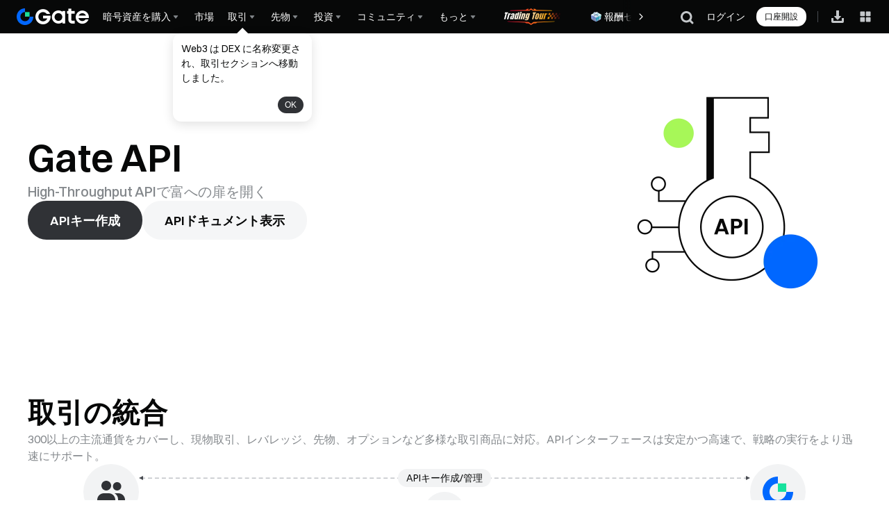

--- FILE ---
content_type: text/html; charset=utf-8
request_url: https://www.gate.com/ja/gate-api
body_size: 81334
content:
<!DOCTYPE html><html dir="ltr" lang="ja"><link rel="preload" href="/cdn/fe/static/fonts/Switzer/Switzer-Regular.woff2" as="font" type="font/woff2" crossorigin="anonymous"/><link rel="preload" href="/cdn/fe/static/fonts/Switzer/Switzer-Medium.woff2" as="font" type="font/woff2" crossorigin="anonymous"/><link rel="preload" href="/cdn/fe/static/fonts/Switzer/Switzer-Semibold.woff2" as="font" type="font/woff2" crossorigin="anonymous"/><link rel="preload" href="/cdn/fe/static/fonts/Switzer/Switzer-Bold.woff2" as="font" type="font/woff2" crossorigin="anonymous"/><head><meta charSet="utf-8"/><meta name="mobile-web-app-capable" content="yes"/><meta name="viewport" content="width=device-width, initial-scale=1.0, minimum-scale=1.0, maximum-scale=1.0, user-scalable=no,viewport-fit=cover"/><meta name="apple-mobile-web-app-capable" content="yes"/><script type="application/ld+json">{"@context":"https://schema.org","@graph":[{"@type":"Organization","@id":"https://www.gate.com/#Organization","name":"Gate","alternateName":["Gate","Gate crypto","Gate cryptocurrency","Gate crypto exchange"],"url":"https://www.gate.com/","logo":{"@type":"ImageObject","@id":"https://www.gate.com#Logo","contentUrl":"https://www.gate.com/images/logo/open_sesame_light.png","url":"https://www.gate.com/images/logo/open_sesame_light.png","name":"Gate logo","caption":"Gate logo"},"brand":{"@type":"Brand","name":"Gate","slogan":"Gateway to Crypto","logo":{"@id":"https://www.gate.com#Logo"}},"contactPoint":[{"@type":"ContactPoint","contactType":"Technical Support Email","name":"Technical Support Email","email":"support@gate.com","url":"https://www.gate.com/page/contacts"},{"@type":"ContactPoint","contactType":"Business Email","name":"Business Email","email":"business@gate.com","url":"https://www.gate.com/page/contacts"},{"@type":"ContactPoint","contactType":"Business Email","name":"Business Email","email":"business@gate.com","url":"https://www.gate.com/page/contacts"}],"foundingDate":"2013-04-13","keywords":["Gate","Gate.com","Gate exchange"],"knowsAbout":["cryptocurrency","cryptocurrency exchange","cryptocurrency trading","bitcoin","ethereum","nft"],"knowsLanguage":[{"@type":"Language","name":"English","alternateName":["en"],"mainEntityOfPage":"https://www.gate.com"},{"@type":"Language","name":"Simplified Chinese","alternateName":["zh","zh-hans","简体中文"],"mainEntityOfPage":"https://www.gate.com/zh"},{"@type":"Language","name":"Vietnamese","alternateName":["vi","Tiếng Việt"],"mainEntityOfPage":"https://www.gate.com/vi"},{"@type":"Language","name":"Traditional Chinese","alternateName":["zh-hant","繁體中文"],"mainEntityOfPage":"https://www.gate.com/zh-tw"},{"@type":"Language","name":"Spanish","alternateName":["es","Español"],"mainEntityOfPage":"https://www.gate.com/es"},{"@type":"Language","name":"Russian","alternateName":["ru","Русский язык"],"mainEntityOfPage":"https://www.gate.com/ru"},{"@type":"Language","name":"French","alternateName":["fr","Français"],"mainEntityOfPage":"https://www.gate.com/fr"},{"@type":"Language","name":"German","alternateName":["de","Deutsch"],"mainEntityOfPage":"https://www.gate.com/de"},{"@type":"Language","name":"Portuguese","alternateName":["pt","Português (Portugal)"],"mainEntityOfPage":"https://www.gate.com/pt"},{"@type":"Language","name":"Thai","alternateName":["th","ภาษาไทย"],"mainEntityOfPage":"https://www.gate.com/th"},{"@type":"Language","name":"Indonesian","alternateName":["id","Bahasa Indonesia"],"mainEntityOfPage":"https://www.gate.com/id"},{"@type":"Language","name":"Turkish","alternateName":["tr","Türkçe"],"mainEntityOfPage":"https://www.gate.com/tr"},{"@type":"Language","name":"Japanese","alternateName":["ja","日本語"],"mainEntityOfPage":"https://www.gate.com/ja"},{"@type":"Language","name":"Arabic","alternateName":["ar","عربي"],"mainEntityOfPage":"https://www.gate.com/ar"},{"@type":"Language","name":"Ukrainian","alternateName":["uk","Українська"],"mainEntityOfPage":"https://www.gate.com/uk"},{"@type":"Language","name":"Portuguese (Brasil)","alternateName":["pt-br","Português (Brasil)"],"mainEntityOfPage":"https://www.gate.com/pt-br"},{"@type":"Language","name":"Dutch","alternateName":["nl","Nederlands"],"mainEntityOfPage":"https://www.gate.com/nl"}],"disambiguatingDescription":"Gate - cryptocurrency exchange, trading platform and NFT marketplace","description":"One of the world's top ten digital currency trading platforms, focusing on the safe trading and hassle-free cryptocurrency journey","sameAs":["https://en.wikipedia.org/wiki/Gate_Group_(platform)","https://www.gate.com/about_us","https://www.linkedin.com/company/gateio/","https://www.facebook.com/gateioglobal","https://www.youtube.com/c/gateio","https://gateio.medium.com/","https://discord.gg/QZWFkuQvzP","https://www.instagram.com/gateioglobal/","https://x.com/gate_io","https://www.reddit.com/r/GateioExchange/"]}]}</script><title>Gate API：高スループットで資産運用にアクセス｜Gate.com</title><meta name="robots" content="index,follow"/><meta name="description" content="暗号資産およびデジタル資産に対応するGate APIは、現物取引からデリバティブ取引まで、VIPおよび機関投資家レベルの開発ニーズにも幅広く対応。今すぐGate APIを活用しましょう。"/><link rel="alternate" hrefLang="x-default" href="https://www.gate.com/gate-api"/><link rel="alternate" hrefLang="en-tr" href="https://www.gate.com/tr/gate-api"/><meta name="twitter:card" content="summary_large_image"/><meta name="twitter:site" content="@Gate"/><meta name="twitter:creator" content="@Gate"/><meta property="og:title" content="Gate API：高スループットで資産運用にアクセス｜Gate.com"/><meta property="og:description" content="暗号資産およびデジタル資産に対応するGate APIは、現物取引からデリバティブ取引まで、VIPおよび機関投資家レベルの開発ニーズにも幅広く対応。今すぐGate APIを活用しましょう。"/><meta property="og:url" content="https://www.gate.com/ja/gate-api"/><meta property="og:type" content="website"/><meta property="og:image" content="https://gimg2.staticimgs.com/launch/imgages/share_poster_0623202506231807112809828122.webp"/><meta property="og:image:alt" content="Gate.com Logo"/><meta property="og:image:width" content="1200"/><meta property="og:image:height" content="578"/><meta property="og:site_name" content="Gate.com"/><link rel="canonical" href="https://www.gate.com/ja/gate-api"/><meta name="twitter:title" content="Gate API：高スループットで資産運用にアクセス｜Gate.com"/><meta name="twitter:description" content="暗号資産およびデジタル資産に対応するGate APIは、現物取引からデリバティブ取引まで、VIPおよび機関投資家レベルの開発ニーズにも幅広く対応。今すぐGate APIを活用しましょう。"/><meta name="twitter:image" content="https://gimg2.staticimgs.com/launch/imgages/share_poster_0623202506231807112809828122.webp"/><meta name="twitter:image:alt" content="Logo"/><meta name="og:locale" content="ja"/><link rel="preload" as="image" imageSrcSet="https://gimg2.staticimgs.com/logo/174710317166486220-open_sesame_night.webp?w=128&amp;q=75 1x, https://gimg2.staticimgs.com/logo/174710317166486220-open_sesame_night.webp?w=256&amp;q=75 2x" fetchpriority="high"/><link rel="preload" href="https://gimg2.staticimgs.com/api/banner202507151035579459665408.webp" as="image" fetchpriority="high"/><meta name="next-head-count" content="30"/><script defer="" data-nscript="beforeInteractive" src="/cdn/fe/static/libs/react-18.2.0.min.js"></script><script defer="" data-nscript="beforeInteractive" src="/cdn/fe/static/libs/react-dom-18.2.0.min.js"></script><script defer="" data-nscript="beforeInteractive" src="/cdn/fe/static/libs/mobx-6.9.0.min.js"></script><script defer="" data-nscript="beforeInteractive" src="/cdn/fe/static/libs/mobxreactlite-3.4.3.min.js"></script><link rel="preload" href="/cdn/fe/_next/static/css/bf4a7f8e08587c1e.css" as="style"/><link rel="stylesheet" href="/cdn/fe/_next/static/css/bf4a7f8e08587c1e.css" data-n-g=""/><link rel="preload" href="/cdn/fe/_next/static/css/334fa85521a6d640.css" as="style"/><link rel="stylesheet" href="/cdn/fe/_next/static/css/334fa85521a6d640.css" data-n-g=""/><link rel="preload" href="/cdn/fe/_next/static/css/7817fcf8eb14652e.css" as="style"/><link rel="stylesheet" href="/cdn/fe/_next/static/css/7817fcf8eb14652e.css" data-n-g=""/><link rel="preload" href="/cdn/fe/_next/static/css/188e1938c1aaf6d6.css" as="style"/><link rel="stylesheet" href="/cdn/fe/_next/static/css/188e1938c1aaf6d6.css" data-n-g=""/><link rel="preload" href="/cdn/fe/_next/static/css/1a899eed40ba0156.css" as="style"/><link rel="stylesheet" href="/cdn/fe/_next/static/css/1a899eed40ba0156.css" data-n-g=""/><noscript data-n-css=""></noscript><script defer="" nomodule="" src="/cdn/fe/_next/static/chunks/polyfills-42372ed130431b0a.js"></script><script src="/cdn/fe/_next/static/chunks/webpack-ebb4bfbabe8aae11.js" defer=""></script><script src="/cdn/fe/_next/static/chunks/next-module-51e4bd4e-6f7a1c5ca53b0ecb.js" defer=""></script><script src="/cdn/fe/_next/static/chunks/next-module-cf51fac0-ad03942bf96dc024.js" defer=""></script><script src="/cdn/fe/_next/static/chunks/next-module-2eb8f384-d23a29a1fb25d80e.js" defer=""></script><script src="/cdn/fe/_next/static/chunks/next-module-7a32b531-b7c5b64ef2469019.js" defer=""></script><script src="/cdn/fe/_next/static/chunks/next-module-992eb145-302379559917d871.js" defer=""></script><script src="/cdn/fe/_next/static/chunks/main-7fd92f8dbebdf7e3.js" defer=""></script><script src="/cdn/fe/_next/static/chunks/packages-module-0d8e2e47-4f39535bf79b7ac5.js" defer=""></script><script src="/cdn/fe/_next/static/chunks/packages-module-00b789ea-f3bc928c57c53774.js" defer=""></script><script src="/cdn/fe/_next/static/chunks/packages-module-cf20e6e8-8604278255aa8203.js" defer=""></script><script src="/cdn/fe/_next/static/chunks/packages-module-e8ee1e16-d49224ffe9b969ff.js" defer=""></script><script src="/cdn/fe/_next/static/chunks/packages-module-2a1e7b41-acb27660dfb03884.js" defer=""></script><script src="/cdn/fe/_next/static/chunks/packages-module-72787e92-f37f6e4f2b07f9c9.js" defer=""></script><script src="/cdn/fe/_next/static/chunks/packages-module-120a30be-3b74d2802392644a.js" defer=""></script><script src="/cdn/fe/_next/static/chunks/packages-module-f77b11f5-ccf2f33b2360c582.js" defer=""></script><script src="/cdn/fe/_next/static/chunks/packages-module-bae648e6-c8d5fba55c2b78fd.js" defer=""></script><script src="/cdn/fe/_next/static/chunks/packages-module-f8fc0b26-3e88973da9aa2a70.js" defer=""></script><script src="/cdn/fe/_next/static/chunks/mantine-module-536b5dfc-fa22f10d6aee5c11.js" defer=""></script><script src="/cdn/fe/_next/static/chunks/mantine-module-3342e580-2468fdec8182b2ec.js" defer=""></script><script src="/cdn/fe/_next/static/chunks/mantine-module-b416b073-a0741b178acb9a7d.js" defer=""></script><script src="/cdn/fe/_next/static/chunks/mantine-module-25ed53f8-86256f438d202fe7.js" defer=""></script><script src="/cdn/fe/_next/static/chunks/mantine-module-159d1ab9-74f98c487e42c2d2.js" defer=""></script><script src="/cdn/fe/_next/static/chunks/gate-ui-module-3f8900d3-c3babbcc41a20382.js" defer=""></script><script src="/cdn/fe/_next/static/chunks/gate-ui-module-c6bd5627-b031175fb59b6f04.js" defer=""></script><script src="/cdn/fe/_next/static/chunks/gui-module-4902ce3f-dfc941aee797a41f.js" defer=""></script><script src="/cdn/fe/_next/static/chunks/gui-module-1d2635a2-ca8ef08c501814b3.js" defer=""></script><script src="/cdn/fe/_next/static/chunks/gui-module-33f5f85c-c8709db8a3e91f78.js" defer=""></script><script src="/cdn/fe/_next/static/chunks/gui-module-354e767b-2d64bbbecbe1e67b.js" defer=""></script><script src="/cdn/fe/_next/static/chunks/iconfont-module-fe99adf9-7e4d3199a691f472.js" defer=""></script><script src="/cdn/fe/_next/static/chunks/iconfont-module-f87f5e00-16b3f933bfca9a32.js" defer=""></script><script src="/cdn/fe/_next/static/chunks/iconfont-module-8690b4c6-d9f214e8a5c6a85d.js" defer=""></script><script src="/cdn/fe/_next/static/chunks/iconfont-module-9a5cd510-6962e55b3d74da29.js" defer=""></script><script src="/cdn/fe/_next/static/chunks/iconfont-module-b3423fe0-c603ff469bef5383.js" defer=""></script><script src="/cdn/fe/_next/static/chunks/iconfont-module-0f1f9acc-eeb703ad2c3a6118.js" defer=""></script><script src="/cdn/fe/_next/static/chunks/iconfont-module-503da2f8-eb397a3a52bb780c.js" defer=""></script><script src="/cdn/fe/_next/static/chunks/packages-common-module-fa4944c1-91d02ab9d069386c.js" defer=""></script><script src="/cdn/fe/_next/static/chunks/packages-common-module-fc5c83bb-eabdafd56699c9d8.js" defer=""></script><script src="/cdn/fe/_next/static/chunks/packages-common-module-10b9f1f7-facdea0d1593bbbc.js" defer=""></script><script src="/cdn/fe/_next/static/chunks/packages-common-module-3fccfea7-0ae9a47ef8e78697.js" defer=""></script><script src="/cdn/fe/_next/static/chunks/packages-common-module-b8767aa7-02ff3e57ff57b35b.js" defer=""></script><script src="/cdn/fe/_next/static/chunks/packages-common-module-4ea46c57-ac30988542bdc79f.js" defer=""></script><script src="/cdn/fe/_next/static/chunks/packages-common-module-46d43ff0-9457bb00d1a4f626.js" defer=""></script><script src="/cdn/fe/_next/static/chunks/packages-common-module-467fb6ac-f42666c41f2afd07.js" defer=""></script><script src="/cdn/fe/_next/static/chunks/packages-common-module-107ba3b0-17dae5e421dc4e86.js" defer=""></script><script src="/cdn/fe/_next/static/chunks/formatjs-module-17997920-6f1d336af90fd075.js" defer=""></script><script src="/cdn/fe/_next/static/chunks/formatjs-module-c797cf68-babbdab717974fa2.js" defer=""></script><script src="/cdn/fe/_next/static/chunks/formatjs-module-77ed365b-08927e033e8b58d5.js" defer=""></script><script src="/cdn/fe/_next/static/chunks/formatjs-module-48ba9821-47394ea81c4a5d11.js" defer=""></script><script src="/cdn/fe/_next/static/chunks/formatjs-module-78629bbf-4ef59d9332c82902.js" defer=""></script><script src="/cdn/fe/_next/static/chunks/formatjs-module-cd392e7f-2b9f7b3e6240be8f.js" defer=""></script><script src="/cdn/fe/_next/static/chunks/formatjs-module-b07d4db3-d3a93b40f4ce23d5.js" defer=""></script><script src="/cdn/fe/_next/static/chunks/formatjs-module-1741c4d0-b2ad2a2460421d52.js" defer=""></script><script src="/cdn/fe/_next/static/chunks/formatjs-module-7e9cc832-5ba30d18665139f4.js" defer=""></script><script src="/cdn/fe/_next/static/chunks/formatjs-module-e51bae2f-f13bedb8587ebb22.js" defer=""></script><script src="/cdn/fe/_next/static/chunks/formatjs-module-57160c98-0dfc8c8018b7e1bf.js" defer=""></script><script src="/cdn/fe/_next/static/chunks/formatjs-module-e1cedef7-c62611756b3f1abe.js" defer=""></script><script src="/cdn/fe/_next/static/chunks/axios-module-f0c8cb7a058ed5e1.js" defer=""></script><script src="/cdn/fe/_next/static/chunks/formatter-module-8864f62f11f2992f.js" defer=""></script><script src="/cdn/fe/_next/static/chunks/sn-module-260fcf60c9eeeabc.js" defer=""></script><script src="/cdn/fe/_next/static/chunks/4091-7b50201014fb81f7.js" defer=""></script><script src="/cdn/fe/_next/static/chunks/12986-264ebaad3f83fc22.js" defer=""></script><script src="/cdn/fe/_next/static/chunks/54168-a89c6b5e25a2dc69.js" defer=""></script><script src="/cdn/fe/_next/static/chunks/72983-952ac54cf030ee92.js" defer=""></script><script src="/cdn/fe/_next/static/chunks/21608-1a110292bded1581.js" defer=""></script><script src="/cdn/fe/_next/static/chunks/69195-7ee8a3e097c47abe.js" defer=""></script><script src="/cdn/fe/_next/static/chunks/6057-8f987f84469fd1af.js" defer=""></script><script src="/cdn/fe/_next/static/chunks/1045-b905535cf07e26e1.js" defer=""></script><script src="/cdn/fe/_next/static/chunks/66195-28996132448f863a.js" defer=""></script><script src="/cdn/fe/_next/static/chunks/46015-7d51879b81c194a8.js" defer=""></script><script src="/cdn/fe/_next/static/chunks/34315-5b126b4a0735d383.js" defer=""></script><script src="/cdn/fe/_next/static/chunks/39177-5445e81aa89339ea.js" defer=""></script><script src="/cdn/fe/_next/static/chunks/pages/_app-e57934961d71b308.js" defer=""></script><script src="/cdn/fe/_next/static/chunks/vendor-e14817b4-8975cfd82b2c8961.js" defer=""></script><script src="/cdn/fe/_next/static/chunks/vendor-7f6d9603-d286ea8998b2738d.js" defer=""></script><script src="/cdn/fe/_next/static/chunks/vendor-a1a9c712-411d0b32482fd2e5.js" defer=""></script><script src="/cdn/fe/_next/static/chunks/vendor-77164e09-4d22479bbbfbdd64.js" defer=""></script><script src="/cdn/fe/_next/static/chunks/vendor-d6ece360-e6bcedd8a5f1b79e.js" defer=""></script><script src="/cdn/fe/_next/static/chunks/vendor-7a58c971-b8c2c57a5be5f371.js" defer=""></script><script src="/cdn/fe/_next/static/chunks/vendor-9c2c5ca8-20019f30c49aa0a5.js" defer=""></script><script src="/cdn/fe/_next/static/chunks/vendor-21781bf9-2e6bd1d2dea4c8a5.js" defer=""></script><script src="/cdn/fe/_next/static/chunks/vendor-7a31610e-a63334c8c2a4c26f.js" defer=""></script><script src="/cdn/fe/_next/static/chunks/vendor-0d3f2cfb-d2544df7ee7203b0.js" defer=""></script><script src="/cdn/fe/_next/static/chunks/vendor-d8a59596-6f7744e9757036a5.js" defer=""></script><script src="/cdn/fe/_next/static/chunks/vendor-abe97513-d0b6ca4b6d06561b.js" defer=""></script><script src="/cdn/fe/_next/static/chunks/vendor-2a521d7b-d9e92c638a72a8c7.js" defer=""></script><script src="/cdn/fe/_next/static/chunks/vendor-74e2a50d-f3dfe424fe238a47.js" defer=""></script><script src="/cdn/fe/_next/static/chunks/vendor-a63b869f-1a72dde9958a0352.js" defer=""></script><script src="/cdn/fe/_next/static/chunks/vendor-592096e4-7f5148ed1e0e0241.js" defer=""></script><script src="/cdn/fe/_next/static/chunks/vendor-c530dc8b-a2f5b8abc7821170.js" defer=""></script><script src="/cdn/fe/_next/static/chunks/vendor-193fd50c-4e301b0b81dd83f2.js" defer=""></script><script src="/cdn/fe/_next/static/chunks/vendor-705a681d-ce9dcc83782953f2.js" defer=""></script><script src="/cdn/fe/_next/static/chunks/vendor-d149a4a6-5d99db7c62a18a0c.js" defer=""></script><script src="/cdn/fe/_next/static/chunks/vendor-73534e05-6a2c7ce4b661b723.js" defer=""></script><script src="/cdn/fe/_next/static/chunks/vendor-ad1faa74-8008208b534039e5.js" defer=""></script><script src="/cdn/fe/_next/static/chunks/vendor-00d7f092-ea2999e371a88142.js" defer=""></script><script src="/cdn/fe/_next/static/chunks/vendor-c8e87b9f-af5d9dd423c08ee8.js" defer=""></script><script src="/cdn/fe/_next/static/chunks/vendor-4902ce3f-1671d6e6f22b5a1f.js" defer=""></script><script src="/cdn/fe/_next/static/chunks/vendor-ee439050-a46edb8e84672428.js" defer=""></script><script src="/cdn/fe/_next/static/chunks/vendor-672be3d1-17f47fd7c95a8ed9.js" defer=""></script><script src="/cdn/fe/_next/static/chunks/vendor-1625ce2d-0d016e81ccf37902.js" defer=""></script><script src="/cdn/fe/_next/static/chunks/vendor-75fb714c-90fe1d1a178cdfc8.js" defer=""></script><script src="/cdn/fe/_next/static/chunks/vendor-c93561c4-e66defc510a510b4.js" defer=""></script><script src="/cdn/fe/_next/static/chunks/vendor-6045d2b4-0e72595e4de9416c.js" defer=""></script><script src="/cdn/fe/_next/static/chunks/vendor-a1acd1cf-69acc97563052193.js" defer=""></script><script src="/cdn/fe/_next/static/chunks/vendor-e1262387-342f3ad7770ec4e1.js" defer=""></script><script src="/cdn/fe/_next/static/chunks/vendor-776af03a-76382f3d1b2b4a24.js" defer=""></script><script src="/cdn/fe/_next/static/chunks/vendor-6dd68727-aaa80fa293509aa6.js" defer=""></script><script src="/cdn/fe/_next/static/chunks/vendor-8d4bc5c0-494dc0c154a8ebec.js" defer=""></script><script src="/cdn/fe/_next/static/chunks/vendor-fa73f60a-de2e74cdc3e27438.js" defer=""></script><script src="/cdn/fe/_next/static/chunks/vendor-d3ce8737-04e46ffea9adfb22.js" defer=""></script><script src="/cdn/fe/_next/static/chunks/vendor-5785f467-4ad1de28db5ed42d.js" defer=""></script><script src="/cdn/fe/_next/static/chunks/vendor-9b2f5817-dc81437fb5a91500.js" defer=""></script><script src="/cdn/fe/_next/static/chunks/vendor-bfea6e94-5765827b659d10f8.js" defer=""></script><script src="/cdn/fe/_next/static/chunks/vendor-fa8d57c7-8bcf5362d1328ae2.js" defer=""></script><script src="/cdn/fe/_next/static/chunks/vendor-09516e3d-283d15837fc57c3a.js" defer=""></script><script src="/cdn/fe/_next/static/chunks/vendor-c14fbeea-fd92046a592623ab.js" defer=""></script><script src="/cdn/fe/_next/static/chunks/vendor-d7b0634a-c38dfa5622f03ba9.js" defer=""></script><script src="/cdn/fe/_next/static/chunks/vendor-21093779-3b6a67e6bf23f205.js" defer=""></script><script src="/cdn/fe/_next/static/chunks/vendor-a3074665-46a0569f0f75aef9.js" defer=""></script><script src="/cdn/fe/_next/static/chunks/vendor-b5624ca9-3aaa66e36b3bd737.js" defer=""></script><script src="/cdn/fe/_next/static/chunks/vendor-43fcf82d-48022175543a96b0.js" defer=""></script><script src="/cdn/fe/_next/static/chunks/vendor-ea21e3ae-9f112f7f4174ac91.js" defer=""></script><script src="/cdn/fe/_next/static/chunks/vendor-6484c8ff-7b9edaef8748049c.js" defer=""></script><script src="/cdn/fe/_next/static/chunks/vendor-eeb4dfc5-7e75c9b3abe29705.js" defer=""></script><script src="/cdn/fe/_next/static/chunks/vendor-388f6487-af1d7cdf30e9f506.js" defer=""></script><script src="/cdn/fe/_next/static/chunks/vendor-59f4a098-c9e85050b41826ec.js" defer=""></script><script src="/cdn/fe/_next/static/chunks/vendor-66be3fb7-450c8f3501d4476f.js" defer=""></script><script src="/cdn/fe/_next/static/chunks/vendor-09180a24-1dab1cc90c72ffb4.js" defer=""></script><script src="/cdn/fe/_next/static/chunks/vendor-58ec4543-3480bc140feb9cda.js" defer=""></script><script src="/cdn/fe/_next/static/chunks/vendor-8ee95335-216e758faacbd4f8.js" defer=""></script><script src="/cdn/fe/_next/static/chunks/vendor-c5c0eb82-7b156c15f4694dfc.js" defer=""></script><script src="/cdn/fe/_next/static/chunks/vendor-dfae7ee4-3c001297724d7ef4.js" defer=""></script><script src="/cdn/fe/_next/static/chunks/vendor-4f3f33c1-3600c7a001a37fc9.js" defer=""></script><script src="/cdn/fe/_next/static/chunks/vendor-1504816f-fb85d2855b2206bd.js" defer=""></script><script src="/cdn/fe/_next/static/chunks/vendor-359e8f9a-c642d64fee084978.js" defer=""></script><script src="/cdn/fe/_next/static/chunks/vendor-2a7b9e4e-596d8a505ca3d187.js" defer=""></script><script src="/cdn/fe/_next/static/chunks/vendor-7f8a16f8-3b47d5fc07dd957e.js" defer=""></script><script src="/cdn/fe/_next/static/chunks/vendor-4be3dcaf-f32933534ebb9fc6.js" defer=""></script><script src="/cdn/fe/_next/static/chunks/vendor-a85b4d6f-7f651b9ad1378850.js" defer=""></script><script src="/cdn/fe/_next/static/chunks/commons-feba55ceccec6efd.js" defer=""></script><script src="/cdn/fe/_next/static/chunks/pages/gate-api-99fa726fd7a6d15f.js" defer=""></script><script src="/cdn/fe/_next/static/FP1mHuQPKN9Cl1BnStOHq/_buildManifest.js" defer=""></script><script src="/cdn/fe/_next/static/FP1mHuQPKN9Cl1BnStOHq/_ssgManifest.js" defer=""></script><style data-styled="" data-styled-version="5.3.5">body{box-sizing:border-box;margin:0;color:var(--color-text-1);font-size:14px;font-family:'Gate_Sans',Arial,sans-serif;font-style:normal;font-synthesis:style;font-weight:400;text-rendering:optimizeLegibility;-webkit-font-smoothing:antialiased;}/*!sc*/
*{margin:0;padding:0;}/*!sc*/
*::before,*::after{margin:0;padding:0;}/*!sc*/
.icon{width:1em;height:1em;vertical-align:-0.15em;fill:currentColor;overflow:hidden;}/*!sc*/
.icon_font{cursor:pointer;width:1em;height:1em;vertical-align:-0.15em;fill:currentColor;}/*!sc*/
.icon_font:hover{fill:var(--color-brand-1);}/*!sc*/
::-webkit-scrollbar{width:3px;height:8px;background-color:transparent;}/*!sc*/
::-webkit-scrollbar-thumb{border-radius:3px;background:hsla(215,17%,59%,.2);}/*!sc*/
::-webkit-scrollbar-track{border-radius:2px;}/*!sc*/
data-styled.g1[id="sc-global-fnZibJ1"]{content:"sc-global-fnZibJ1,"}/*!sc*/
.jBvHQo{display:-webkit-box;display:-webkit-flex;display:-ms-flexbox;display:flex;-webkit-box-pack:justify;-webkit-justify-content:space-between;-ms-flex-pack:justify;justify-content:space-between;-webkit-align-items:center;-webkit-box-align:center;-ms-flex-align:center;align-items:center;padding:0px 24px;box-sizing:border-box;height:var(--header-height);position:-webkit-sticky;position:sticky;top:0px;z-index:100;-webkit-transition:all 0.3s;transition:all 0.3s;background-color:#070808;}/*!sc*/
@media screen and (max-width:768px){.jBvHQo{padding:10px 16px;}}/*!sc*/
@media screen and (max-width:375px){.jBvHQo{padding:10px 12px;}}/*!sc*/
data-styled.g2[id="style__HeaderWrap-sc-d031ba16-0"]{content:"jBvHQo,"}/*!sc*/
.dktaEq{position:-webkit-sticky;position:sticky;top:0px;z-index:100;-webkit-transition:all 0.3s;transition:all 0.3s;}/*!sc*/
data-styled.g3[id="style__HeaderBox-sc-d031ba16-1"]{content:"dktaEq,"}/*!sc*/
.gIVxFC{cursor:pointer;-webkit-transition:all 0.5s;transition:all 0.5s;width:1em;height:1em;vertical-align:-0.15em;fill:currentColor;}/*!sc*/
.gIVxFC:hover{-webkit-transform:rotate(0deg);-ms-transform:rotate(0deg);transform:rotate(0deg);}/*!sc*/
data-styled.g4[id="style__NavSvg-sc-d031ba16-2"]{content:"gIVxFC,"}/*!sc*/
.eXIygN{color:var(--color-icon-icon-tertiary);}/*!sc*/
data-styled.g5[id="style__NavArrowSvg-sc-d031ba16-3"]{content:"eXIygN,"}/*!sc*/
.kuWBDc{color:#fff;display:-webkit-box;display:-webkit-flex;display:-ms-flexbox;display:flex;-webkit-align-items:center;-webkit-box-align:center;-ms-flex-align:center;align-items:center;cursor:pointer;overflow:hidden;gap:2px;}/*!sc*/
.kuWBDc:hover,.kuWBDc:hover .style__NavArrowSvg-sc-d031ba16-3{color:#247cff;}/*!sc*/
.kuWBDc img{width:20px;height:20px;margin-inline-end:2px;}/*!sc*/
data-styled.g9[id="style__NavTitleWrap-sc-d031ba16-9"]{content:"kuWBDc,"}/*!sc*/
.fmrVlS{cursor:pointer;position:absolute;display:none;-webkit-flex-direction:row;-ms-flex-direction:row;flex-direction:row;max-height:calc(100vh - 160px);padding:16px;padding-top:16px;overflow-y:auto;top:var(--header-height);border-radius:8px;box-shadow:0px 6px 20px 0px #0b0c0d0f;background-color:var(--color-layer-3);border:1px solid var(--color-layer-3);z-index:9;opacity:0;-webkit-transform:translateY(5px);-ms-transform:translateY(5px);transform:translateY(5px);visibility:hidden;-webkit-transition:opacity 0.3s cubic-bezier(0.645,0.045,0.355,1),-webkit-transform 0.3s cubic-bezier(0.645,0.045,0.355,1),visibility 0.3s cubic-bezier(0.645,0.045,0.355,1);-webkit-transition:opacity 0.3s cubic-bezier(0.645,0.045,0.355,1),transform 0.3s cubic-bezier(0.645,0.045,0.355,1),visibility 0.3s cubic-bezier(0.645,0.045,0.355,1);transition:opacity 0.3s cubic-bezier(0.645,0.045,0.355,1),transform 0.3s cubic-bezier(0.645,0.045,0.355,1),visibility 0.3s cubic-bezier(0.645,0.045,0.355,1);}/*!sc*/
.fmrVlS::-webkit-scrollbar{width:4px;height:2px;}/*!sc*/
.fmrVlS::-webkit-scrollbar-track{background-color:transparent;}/*!sc*/
@media screen and (max-width:1520px){.fmrVlS{max-width:calc(100vw - 0px - 120px);left:0;right:unset;}}/*!sc*/
.fmrVlS::-webkit-scrollbar-thumb{background-color:var(--color-line-divider-short-divider);}/*!sc*/
data-styled.g10[id="style__SecondNavCard-sc-d031ba16-10"]{content:"fmrVlS,"}/*!sc*/
.kSDEsF{white-space:nowrap;font-weight:500;}/*!sc*/
data-styled.g11[id="style__NavTitle-sc-d031ba16-11"]{content:"kSDEsF,"}/*!sc*/
.iNvIcz{position:relative;display:-webkit-box;display:-webkit-flex;display:-ms-flexbox;display:flex;-webkit-align-items:center;-webkit-box-align:center;-ms-flex-align:center;align-items:center;height:100%;margin:0 10px;}/*!sc*/
@media screen and (max-width:992px){.iNvIcz{display:none;}}/*!sc*/
.iNvIcz .style__SecondNavCard-sc-d031ba16-10{position:fixed;gap:0;left:0px;right:unset;}/*!sc*/
.iNvIcz:hover .style__NavMenuIcon-sc-d031ba16-8,.iNvIcz:hover .style__NavArrowSvg-sc-d031ba16-3{-webkit-transform:rotate(180deg);-ms-transform:rotate(180deg);transform:rotate(180deg);color:#247cff;}/*!sc*/
.iNvIcz:hover .style__SecondNavCard-sc-d031ba16-10{display:-webkit-box;display:-webkit-flex;display:-ms-flexbox;display:flex;}/*!sc*/
.iNvIcz:hover .style__NavTitleWrap-sc-d031ba16-9,.iNvIcz:hover .style__NavArrowSvg-sc-d031ba16-3{color:#247cff;}/*!sc*/
.iNvIcz img{max-width:unset;}/*!sc*/
data-styled.g13[id="style__ControledDropDown-sc-d031ba16-13"]{content:"iNvIcz,"}/*!sc*/
.dulUgP{display:block;color:var(--color-text-text-primary);-webkit-text-decoration:none;text-decoration:none;pointer-events:auto;cursor:pointer;}/*!sc*/
data-styled.g14[id="style__Link-sc-d031ba16-14"]{content:"dulUgP,"}/*!sc*/
.bbKTnf{display:-webkit-box;display:-webkit-flex;display:-ms-flexbox;display:flex;-webkit-flex-direction:row;-ms-flex-direction:row;flex-direction:row;gap:32px;-webkit-align-items:unset;-webkit-box-align:unset;-ms-flex-align:unset;align-items:unset;-webkit-box-pack:unset;-webkit-justify-content:unset;-ms-flex-pack:unset;justify-content:unset;}/*!sc*/
data-styled.g21[id="style__Flex-sc-d031ba16-21"]{content:"bbKTnf,"}/*!sc*/
.daHnAh{height:100%;display:-webkit-box;display:-webkit-flex;display:-ms-flexbox;display:flex;-webkit-align-items:center;-webkit-box-align:center;-ms-flex-align:center;align-items:center;position:relative;}/*!sc*/
@media screen and (min-width:992px){.daHnAh{-webkit-box-pack:start;-webkit-justify-content:start;-ms-flex-pack:start;justify-content:start;display:grid;grid-template-columns:repeat(3,auto);width:100%;margin-right:52px;margin-left:0;}}/*!sc*/
data-styled.g22[id="style__MainNavContainer-sc-bb2d84a-0"]{content:"daHnAh,"}/*!sc*/
.McMtv{display:-webkit-box;display:-webkit-flex;display:-ms-flexbox;display:flex;-webkit-align-items:center;-webkit-box-align:center;-ms-flex-align:center;align-items:center;height:100%;font-size:14px;overflow-x:auto;overflow-y:hidden;margin-left:0;margin-right:0;-webkit-scrollbar-width:none;-moz-scrollbar-width:none;-ms-scrollbar-width:none;scrollbar-width:none;}/*!sc*/
.McMtv::-webkit-scrollbar{display:none;}/*!sc*/
.McMtv::-webkit-scrollbar-track{background-color:transparent;}/*!sc*/
.McMtv::-webkit-scrollbar-thumb{background-color:transparent;}/*!sc*/
data-styled.g23[id="style__MainNavWrap-sc-bb2d84a-2"]{content:"McMtv,"}/*!sc*/
.iLjQlC{cursor:pointer;height:100%;display:-webkit-box;display:-webkit-flex;display:-ms-flexbox;display:flex;-webkit-align-items:center;-webkit-box-align:center;-ms-flex-align:center;align-items:center;margin-right:10px;margin-left:unset;-webkit-flex-shrink:0;-ms-flex-negative:0;flex-shrink:0;position:relative;}/*!sc*/
data-styled.g24[id="style__LogoBox-sc-bb2d84a-3"]{content:"iLjQlC,"}/*!sc*/
.bNrOUQ{color:var(--color-text-text-secondary);margin:0 12px 8px;font-size:12px;line-height:12px;}/*!sc*/
data-styled.g25[id="style__SecondTitle-sc-bb2d84a-4"]{content:"bNrOUQ,"}/*!sc*/
.erVKBO{overflow:hidden;position:relative;-webkit-flex:1;-ms-flex:1;flex:1;text-align:left;}/*!sc*/
data-styled.g26[id="style__ItemContent-sc-bb2d84a-5"]{content:"erVKBO,"}/*!sc*/
.kzUdmc{display:-webkit-box;display:-webkit-flex;display:-ms-flexbox;display:flex;-webkit-align-items:center;-webkit-box-align:center;-ms-flex-align:center;align-items:center;line-height:21px;font-weight:500;color:var(--color-text-text-primary);white-space:nowrap;}/*!sc*/
.kzUdmc .style__PrefixIconSvg-sc-d031ba16-4{margin-left:4px;}/*!sc*/
.kzUdmc img{width:16px;height:16px;margin-left:4px;}/*!sc*/
data-styled.g27[id="style__ItemTitle-sc-bb2d84a-6"]{content:"kzUdmc,"}/*!sc*/
.hSpIPe{-webkit-flex:1;-ms-flex:1;flex:1;white-space:normal;display:-webkit-box;display:-webkit-flex;display:-ms-flexbox;display:flex;-webkit-align-items:center;-webkit-box-align:center;-ms-flex-align:center;align-items:center;}/*!sc*/
.lkKFBg{-webkit-flex:1;-ms-flex:1;flex:1;white-space:normal;}/*!sc*/
data-styled.g28[id="style__ItemTitleLabel-sc-bb2d84a-7"]{content:"hSpIPe,lkKFBg,"}/*!sc*/
.gcfmdn{position:relative;display:-webkit-box;display:-webkit-flex;display:-ms-flexbox;display:flex;-webkit-align-items:center;-webkit-box-align:center;-ms-flex-align:center;align-items:center;}/*!sc*/
data-styled.g29[id="style__ItemTitleLabelWithIcon-sc-bb2d84a-8"]{content:"gcfmdn,"}/*!sc*/
.cPqDRe{font-size:12px;font-weight:400;line-height:16px;color:var(--color-text-text-secondary);margin-top:4px;text-align:left;}/*!sc*/
data-styled.g30[id="style__ItemDesc-sc-bb2d84a-9"]{content:"cPqDRe,"}/*!sc*/
.jFTvRf{display:block;}/*!sc*/
data-styled.g31[id="style__ItemDescDivide-sc-bb2d84a-10"]{content:"jFTvRf,"}/*!sc*/
.iQpOnh{display:-webkit-box;display:-webkit-flex;display:-ms-flexbox;display:flex;-webkit-align-items:center;-webkit-box-align:center;-ms-flex-align:center;align-items:center;-webkit-flex-wrap:wrap;-ms-flex-wrap:wrap;flex-wrap:wrap;font-size:14px;font-weight:500;color:var(--color-text-text-secondary);margin-top:14px;line-height:150%;}/*!sc*/
data-styled.g32[id="style__ItemHoverDivide-sc-bb2d84a-11"]{content:"iQpOnh,"}/*!sc*/
.jAaTrP{display:none;color:var(--color-text-text-secondary);}/*!sc*/
data-styled.g34[id="style__DivideLink-sc-bb2d84a-13"]{content:"jAaTrP,"}/*!sc*/
.gkWHOJ{position:absolute;top:0;right:0;display:-webkit-box;display:-webkit-flex;display:-ms-flexbox;display:flex;-webkit-align-items:center;-webkit-box-align:center;-ms-flex-align:center;align-items:center;-webkit-box-pack:center;-webkit-justify-content:center;-ms-flex-pack:center;justify-content:center;width:40px;height:100%;cursor:pointer;opacity:0;-webkit-transform:translateX(-6px);-ms-transform:translateX(-6px);transform:translateX(-6px);-webkit-transition:opacity 0.25s ease-out,-webkit-transform 0.25s ease-out;-webkit-transition:opacity 0.25s ease-out,transform 0.25s ease-out;transition:opacity 0.25s ease-out,transform 0.25s ease-out;}/*!sc*/
data-styled.g37[id="style__ExtraPanelArrowWrap-sc-bb2d84a-16"]{content:"gkWHOJ,"}/*!sc*/
.gvtdSU{width:16px;height:16px;color:var(--color-icon-icon-primary);}/*!sc*/
data-styled.g38[id="style__ExtraPanelArrowIcon-sc-bb2d84a-17"]{content:"gvtdSU,"}/*!sc*/
.ieeBvU{position:relative;width:320px;box-sizing:border-box;display:-webkit-box;display:-webkit-flex;display:-ms-flexbox;display:flex;-webkit-align-items:center;-webkit-box-align:center;-ms-flex-align:center;align-items:center;min-height:64px;font-size:14px;color:var(--color-text-text-primary);font-weight:500;text-align:left;padding:12px;padding-right:40px;border-radius:8px;}/*!sc*/
.ieeBvU > svg:not(.style__NavMoreSvg-sc-bb2d84a-15),.ieeBvU > img.second-nav-icon-img{min-width:24px;width:24px;height:24px;margin-inline-end:12px;}/*!sc*/
.ieeBvU:hover{background-color:var(--color-layer-4);}/*!sc*/
.ieeBvU:hover .style__ItemContent-sc-bb2d84a-5 .style__NavMoreIcon-sc-bb2d84a-14{display:-webkit-box;display:-webkit-flex;display:-ms-flexbox;display:flex;}/*!sc*/
.ieeBvU:hover .style__NavMoreSvg-sc-bb2d84a-15{visibility:visible;}/*!sc*/
.ieeBvU:hover .style__ExtraPanelArrowWrap-sc-bb2d84a-16{opacity:1;-webkit-transform:translateX(0);-ms-transform:translateX(0);transform:translateX(0);}/*!sc*/
data-styled.g39[id="style__SecondNavItemWithPanel-sc-bb2d84a-18"]{content:"ieeBvU,"}/*!sc*/
.ilaaTT{-webkit-flex-shrink:0;-ms-flex-negative:0;flex-shrink:0;display:inline-block;height:16px;line-height:16px;padding:0 4px;border-radius:2px;background-color:var(--color-function-tag-primary);color:var(--color-text-always-black);font-size:12px;font-weight:500;vertical-align:text-top;margin-left:4px;}/*!sc*/
data-styled.g40[id="style__ZeroFlagWrap-sc-bb2d84a-19"]{content:"ilaaTT,"}/*!sc*/
.iZFzao{width:320px;box-sizing:border-box;display:-webkit-box;display:-webkit-flex;display:-ms-flexbox;display:flex;-webkit-align-items:center;-webkit-box-align:center;-ms-flex-align:center;align-items:center;min-height:64px;font-size:14px;color:var(--color-text-text-primary);font-weight:500;text-align:left;padding:12px;border-radius:8px;}/*!sc*/
.iZFzao > svg:not(.style__NavMoreSvg-sc-bb2d84a-15),.iZFzao > img.second-nav-icon-img{min-width:24px;width:24px;height:24px;margin-inline-end:12px;}/*!sc*/
.iZFzao:hover{background-color:var(--color-layer-4);}/*!sc*/
.iZFzao:hover .style__ItemContent-sc-bb2d84a-5 .style__NavMoreIcon-sc-bb2d84a-14{display:-webkit-box;display:-webkit-flex;display:-ms-flexbox;display:flex;}/*!sc*/
.iZFzao:hover .style__NavMoreSvg-sc-bb2d84a-15{visibility:visible;}/*!sc*/
data-styled.g41[id="style__SecondNavItem-sc-bb2d84a-21"]{content:"iZFzao,"}/*!sc*/
.eTEqpM{display:block;width:auto;height:100%;}/*!sc*/
.eTEqpM .style__SecondNavItem-sc-bb2d84a-21{min-height:auto;}/*!sc*/
data-styled.g42[id="style__SecondNavCardWrap-sc-bb2d84a-22"]{content:"eTEqpM,"}/*!sc*/
.bkqBjj{position:absolute;top:50%;-webkit-transform:translateY(-50%);-ms-transform:translateY(-50%);transform:translateY(-50%);width:24px;height:100%;-webkit-align-items:center;-webkit-box-align:center;-ms-flex-align:center;align-items:center;-webkit-box-pack:center;-webkit-justify-content:center;-ms-flex-pack:center;justify-content:center;cursor:pointer;display:none;background-color:#070808;}/*!sc*/
data-styled.g43[id="style__NavDirectionIcon-sc-bb2d84a-24"]{content:"bkqBjj,"}/*!sc*/
.hobplO{color:#fff;left:126px;z-index:1;}/*!sc*/
.hobplO::after{content:'';display:block;height:100%;width:22px;position:absolute;background:linear-gradient( 270deg,rgba(255,255,255,0) 0%,#070808 12px,#070808 0px );right:-14px;}/*!sc*/
data-styled.g44[id="style__NavLeftArrow-sc-bb2d84a-25"]{content:"hobplO,"}/*!sc*/
.jBltOT{color:#fff;right:-18px;z-index:1;}/*!sc*/
.jBltOT::before{content:'';display:block;height:100%;width:22px;position:absolute;background:linear-gradient( 90deg,rgba(255,255,255,0) 0%,#070808 12px,#070808 0px );left:-14px;}/*!sc*/
data-styled.g45[id="style__NavRightArrow-sc-bb2d84a-26"]{content:"jBltOT,"}/*!sc*/
.jEWJTt{display:-webkit-box;display:-webkit-flex;display:-ms-flexbox;display:flex;-webkit-box-pack:justify;-webkit-justify-content:space-between;-ms-flex-pack:justify;justify-content:space-between;-webkit-align-items:center;-webkit-box-align:center;-ms-flex-align:center;align-items:center;padding-left:12px;padding-right:unset;font-size:14px;font-weight:400;color:var(--color-text-text-primary);margin-bottom:8px;}/*!sc*/
data-styled.g46[id="style__PayWithBtnContainer-sc-bb2d84a-27"]{content:"jEWJTt,"}/*!sc*/
.jWfzlj{gap:16px !important;}/*!sc*/
data-styled.g49[id="style__SecondNavCardExtraPanel-sc-bb2d84a-30"]{content:"jWfzlj,"}/*!sc*/
.dbNuZb{display:-webkit-box;display:-webkit-flex;display:-ms-flexbox;display:flex;-webkit-flex-direction:row;-ms-flex-direction:row;flex-direction:row;height:-webkit-max-content;height:-moz-max-content;height:max-content;}/*!sc*/
.dbNuZb .style__SecondNavCardWrap-sc-bb2d84a-22:not(:first-child) .style__SecondTitle-sc-bb2d84a-4{margin-top:0;margin-top:0;}/*!sc*/
.dbNuZb .style__SecondNavCardWrap-sc-bb2d84a-22:nth-child(2){display:block;}/*!sc*/
.wLhqT{display:-webkit-box;display:-webkit-flex;display:-ms-flexbox;display:flex;-webkit-flex-direction:row;-ms-flex-direction:row;flex-direction:row;height:-webkit-max-content;height:-moz-max-content;height:max-content;}/*!sc*/
.wLhqT .style__SecondNavCardWrap-sc-bb2d84a-22:not(:first-child) .style__SecondTitle-sc-bb2d84a-4{margin-top:16px;margin-top:16px;}/*!sc*/
.wLhqT .style__SecondNavCardWrap-sc-bb2d84a-22:nth-child(2){display:block;}/*!sc*/
data-styled.g50[id="style__SecondInlineGroup-sc-bb2d84a-31"]{content:"dbNuZb,wLhqT,"}/*!sc*/
.htjoLY{position:-webkit-sticky;position:sticky;top:0;z-index:100;}/*!sc*/
data-styled.g93[id="sc-c3ece1c5-0"]{content:"htjoLY,"}/*!sc*/
.hHnRgJ{width:12px;height:12px;-webkit-transform:rotate(270deg);-ms-transform:rotate(270deg);transform:rotate(270deg);}/*!sc*/
data-styled.g103[id="EnterButton__StyledIcon-sc-f1a17b66-0"]{content:"hHnRgJ,"}/*!sc*/
.gBDNLs{padding:0;display:-webkit-box;display:-webkit-flex;display:-ms-flexbox;display:flex;-webkit-box-pack:justify;-webkit-justify-content:space-between;-ms-flex-pack:justify;justify-content:space-between;-webkit-align-items:center;-webkit-box-align:center;-ms-flex-align:center;align-items:center;background-color:transparent;}/*!sc*/
data-styled.g104[id="EnterButton__CurrencyButton-sc-f1a17b66-1"]{content:"gBDNLs,"}/*!sc*/
.CnqJt{-webkit-box-flex:1;-webkit-flex-grow:1;-ms-flex-positive:1;flex-grow:1;margin:0 4px;font-weight:500;color:var(--color-text-text-primary);}/*!sc*/
data-styled.g105[id="EnterButton__CurrencyName-sc-f1a17b66-2"]{content:"CnqJt,"}/*!sc*/
.fZluV{background-color:var(--color-bg-primary);}/*!sc*/
data-styled.g106[id="sc-b9206900-0"]{content:"fZluV,"}/*!sc*/
.WvNeq{font-size:var(--gt-font-s3);font-weight:500;color:var(--color-text-text-secondary);}/*!sc*/
.dujFTI{font-size:var(--gt-font-s6);font-weight:600;color:var(--color-text-inverse-primary);}/*!sc*/
@media (max-width:768px){.dujFTI{font-size:var(--gt-font-h5-s1);}}/*!sc*/
.egYhOl{font-size:var(--gt-font-s6);font-weight:600;color:var(--color-text-text-primary);}/*!sc*/
@media (max-width:768px){.egYhOl{font-size:var(--gt-font-h5-s1);}}/*!sc*/
.gsgRTl{font-size:var(--gt-font-s7);font-weight:400;color:var(--color-text-text-secondary);}/*!sc*/
@media (max-width:768px){.gsgRTl{font-size:var(--gt-font-h5-b1);}}/*!sc*/
.TLEPS{font-size:var(--gt-font-s7);font-weight:500;color:var(--color-text-text-primary);}/*!sc*/
@media (max-width:768px){.TLEPS{font-size:var(--gt-font-h5-b9);}}/*!sc*/
.gbETKX{font-size:var(--gt-font-b6);font-weight:400;color:var(--color-text-text-primary);}/*!sc*/
@media (max-width:768px){.gbETKX{font-size:var(--gt-font-h5-b9);}}/*!sc*/
.hiuzhP{font-size:var(--gt-font-s3);font-weight:600;color:var(--color-text-text-primary);}/*!sc*/
.dazBga{font-size:var(--gt-font-b6);font-weight:400;color:var(--color-text-text-tertiary);}/*!sc*/
@media (max-width:768px){.dazBga{font-size:var(--gt-font-h5-b8);}}/*!sc*/
.frNxQM{font-size:var(--gt-font-b6);font-weight:500;color:var(--color-text-text-primary);}/*!sc*/
@media (max-width:768px){.frNxQM{font-size:var(--gt-font-h5-b7);}}/*!sc*/
.iDDIQH{font-size:var(--gt-font-b6);font-weight:400;color:var(--color-text-text-tertiary);}/*!sc*/
@media (max-width:768px){.iDDIQH{font-size:var(--gt-font-h5-b9);}}/*!sc*/
.iHxImw{font-size:var(--gt-font-b6);font-weight:500;color:var(--color-text-text-tertiary);}/*!sc*/
@media (max-width:768px){.iHxImw{font-size:var(--gt-font-h5-b7);}}/*!sc*/
.ijFKA-d{font-size:var(--gt-font-b6);font-weight:400;color:var(--color-text-text-tertiary);}/*!sc*/
.gRSeZI{font-size:var(--gt-font-b6);font-weight:400;color:var(--color-text-inverse-primary);}/*!sc*/
.kAwegq{font-size:var(--gt-font-b5);font-weight:400;color:var(--color-text-text-tertiary);}/*!sc*/
.HGqxW{font-size:var(--gt-font-b5);font-weight:500;color:var(--color-text-inverse-primary);}/*!sc*/
.hveppC{font-size:var(--gt-font-s7);font-weight:400;color:var(--color-text-text-secondary);}/*!sc*/
@media (max-width:768px){.hveppC{font-size:var(--gt-font-h5-b6);}}/*!sc*/
data-styled.g149[id="sc-3125d4f3-0"]{content:"WvNeq,dujFTI,egYhOl,gsgRTl,TLEPS,gbETKX,hiuzhP,dazBga,frNxQM,iDDIQH,iHxImw,ijFKA-d,gRSeZI,kAwegq,HGqxW,hveppC,"}/*!sc*/
.cmHhPC{font-size:var(--gt-font-d2);font-weight:600;color:var(--color-text-text-primary);}/*!sc*/
@media (max-width:768px){.cmHhPC{font-size:var(--gt-font-h5-h2);}}/*!sc*/
.kxtIke{font-size:var(--gt-font-h3);font-weight:600;color:var(--color-text-text-primary);}/*!sc*/
@media (max-width:768px){.kxtIke{font-size:var(--gt-font-h5-h3);}}/*!sc*/
.hMzsxj{font-size:var(--gt-font-s3);font-weight:600;color:var(--color-text-text-primary);}/*!sc*/
.ezlKpH{font-size:var(--gt-font-h2);font-weight:600;color:var(--color-text-text-primary);}/*!sc*/
@media (max-width:768px){.ezlKpH{font-size:var(--gt-font-h5-h3);}}/*!sc*/
data-styled.g150[id="sc-2cfb7310-0"]{content:"cmHhPC,kxtIke,hMzsxj,ezlKpH,"}/*!sc*/
.kJXVsU{padding:80px 0 40px;}/*!sc*/
@media screen and (max-width:768px){.kJXVsU{padding:48px 0 0px;}}/*!sc*/
.hLdJAl{padding:80px 0 120px;}/*!sc*/
@media screen and (max-width:768px){.hLdJAl{padding:48px 0 64px;}}/*!sc*/
.jdAPwo{padding:80px 0 40px;}/*!sc*/
@media screen and (max-width:768px){.jdAPwo{padding:40px 0;}}/*!sc*/
data-styled.g151[id="sc-acf0c0ad-0"]{content:"kJXVsU,hLdJAl,jdAPwo,"}/*!sc*/
.color-fff{color:#fff !important;}/*!sc*/
.classic-dark .mantine-Skeleton-root,.classic-dark .gui-mantine-rtl-Skeleton-root{background-color:#1a1c23 !important;background-image:linear-gradient( 100deg,transparent 40%,rgba(173,181,204,.1) 50%,transparent 60% ) !important;}/*!sc*/
.lh-1{line-height:1;}/*!sc*/
.lh-sm{line-height:1.2;}/*!sc*/
.lh-md{line-height:1.3;}/*!sc*/
.lh-base{line-height:1.5;}/*!sc*/
.lh-lg{line-height:2;}/*!sc*/
.lh-auto{line-height:normal;}/*!sc*/
.text-start{text-align:start;}/*!sc*/
.text-end{text-align:end;}/*!sc*/
.text-center{text-align:center;}/*!sc*/
.w-25{width:25%;}/*!sc*/
.w-50{width:50%;}/*!sc*/
.w-75{width:75%;}/*!sc*/
.w-100{width:100%;}/*!sc*/
.w-auto{width:auto;}/*!sc*/
.mw-100{max-width:100%;}/*!sc*/
.vw-100{width:100vw;}/*!sc*/
.min-vw-100{min-width:100vw;}/*!sc*/
.h-25{height:25%;}/*!sc*/
.h-50{height:50%;}/*!sc*/
.h-75{height:75%;}/*!sc*/
.h-100{height:100%;}/*!sc*/
.h-auto{height:auto !important;}/*!sc*/
.mh-100{max-height:100%;}/*!sc*/
.vh-100{height:100vh;}/*!sc*/
.min-vh-100{min-height:100vh;}/*!sc*/
.d-flex{display:-webkit-box !important;display:-webkit-flex !important;display:-ms-flexbox !important;display:flex !important;}/*!sc*/
.flex-fill{-webkit-flex:1 1 auto !important;-ms-flex:1 1 auto !important;flex:1 1 auto !important;}/*!sc*/
.flex-row{-webkit-flex-direction:row !important;-ms-flex-direction:row !important;flex-direction:row !important;}/*!sc*/
.flex-column{-webkit-flex-direction:column !important;-ms-flex-direction:column !important;flex-direction:column !important;}/*!sc*/
.flex-row-reverse{-webkit-flex-direction:row-reverse !important;-ms-flex-direction:row-reverse !important;flex-direction:row-reverse !important;}/*!sc*/
.flex-column-reverse{-webkit-flex-direction:column-reverse !important;-ms-flex-direction:column-reverse !important;flex-direction:column-reverse !important;}/*!sc*/
.flex-grow-0{-webkit-box-flex:0 !important;-webkit-flex-grow:0 !important;-ms-flex-positive:0 !important;flex-grow:0 !important;}/*!sc*/
.flex-grow-1{-webkit-box-flex:1 !important;-webkit-flex-grow:1 !important;-ms-flex-positive:1 !important;flex-grow:1 !important;}/*!sc*/
.flex-shrink-0{-webkit-flex-shrink:0 !important;-ms-flex-negative:0 !important;flex-shrink:0 !important;}/*!sc*/
.flex-shrink-1{-webkit-flex-shrink:1 !important;-ms-flex-negative:1 !important;flex-shrink:1 !important;}/*!sc*/
.flex-wrap{-webkit-flex-wrap:wrap !important;-ms-flex-wrap:wrap !important;flex-wrap:wrap !important;}/*!sc*/
.flex-nowrap{-webkit-flex-wrap:nowrap !important;-ms-flex-wrap:nowrap !important;flex-wrap:nowrap !important;}/*!sc*/
.flex-wrap-reverse{-webkit-flex-wrap:wrap-reverse !important;-ms-flex-wrap:wrap-reverse !important;flex-wrap:wrap-reverse !important;}/*!sc*/
.justify-content-start{-webkit-box-pack:start !important;-webkit-justify-content:flex-start !important;-ms-flex-pack:start !important;justify-content:flex-start !important;}/*!sc*/
.justify-content-end{-webkit-box-pack:end !important;-webkit-justify-content:flex-end !important;-ms-flex-pack:end !important;justify-content:flex-end !important;}/*!sc*/
.justify-content-center{-webkit-box-pack:center !important;-webkit-justify-content:center !important;-ms-flex-pack:center !important;justify-content:center !important;}/*!sc*/
.justify-content-between{-webkit-box-pack:justify !important;-webkit-justify-content:space-between !important;-ms-flex-pack:justify !important;justify-content:space-between !important;}/*!sc*/
.justify-content-around{-webkit-box-pack:space-around !important;-webkit-justify-content:space-around !important;-ms-flex-pack:space-around !important;justify-content:space-around !important;}/*!sc*/
.justify-content-evenly{-webkit-box-pack:space-evenly !important;-webkit-justify-content:space-evenly !important;-ms-flex-pack:space-evenly !important;justify-content:space-evenly !important;}/*!sc*/
.align-items-start{-webkit-align-items:flex-start !important;-webkit-box-align:flex-start !important;-ms-flex-align:flex-start !important;align-items:flex-start !important;}/*!sc*/
.align-items-end{-webkit-align-items:flex-end !important;-webkit-box-align:flex-end !important;-ms-flex-align:flex-end !important;align-items:flex-end !important;}/*!sc*/
.align-items-center{-webkit-align-items:center !important;-webkit-box-align:center !important;-ms-flex-align:center !important;align-items:center !important;}/*!sc*/
.align-items-baseline{-webkit-align-items:baseline !important;-webkit-box-align:baseline !important;-ms-flex-align:baseline !important;align-items:baseline !important;}/*!sc*/
.align-items-stretch{-webkit-align-items:stretch !important;-webkit-box-align:stretch !important;-ms-flex-align:stretch !important;align-items:stretch !important;}/*!sc*/
.align-content-start{-webkit-align-content:flex-start !important;-ms-flex-line-pack:start !important;align-content:flex-start !important;}/*!sc*/
.align-content-end{-webkit-align-content:flex-end !important;-ms-flex-line-pack:end !important;align-content:flex-end !important;}/*!sc*/
.align-content-center{-webkit-align-content:center !important;-ms-flex-line-pack:center !important;align-content:center !important;}/*!sc*/
.align-content-between{-webkit-align-content:space-between !important;-ms-flex-line-pack:space-between !important;align-content:space-between !important;}/*!sc*/
.align-content-around{-webkit-align-content:space-around !important;-ms-flex-line-pack:space-around !important;align-content:space-around !important;}/*!sc*/
.align-content-stretch{-webkit-align-content:stretch !important;-ms-flex-line-pack:stretch !important;align-content:stretch !important;}/*!sc*/
.align-self-auto{-webkit-align-self:auto !important;-ms-flex-item-align:auto !important;align-self:auto !important;}/*!sc*/
.align-self-start{-webkit-align-self:flex-start !important;-ms-flex-item-align:start !important;align-self:flex-start !important;}/*!sc*/
.align-self-end{-webkit-align-self:flex-end !important;-ms-flex-item-align:end !important;align-self:flex-end !important;}/*!sc*/
.align-self-center{-webkit-align-self:center !important;-ms-flex-item-align:center !important;align-self:center !important;}/*!sc*/
.align-self-baseline{-webkit-align-self:baseline !important;-ms-flex-item-align:baseline !important;align-self:baseline !important;}/*!sc*/
.align-self-stretch{-webkit-align-self:stretch !important;-ms-flex-item-align:stretch !important;align-self:stretch !important;}/*!sc*/
.ticket-main-btn{background:var(--color-neutral-1,#353638);}/*!sc*/
.flex-1{-webkit-flex:1;-ms-flex:1;flex:1;}/*!sc*/
.overflow-hidden-height{overflow:hidden;height:calc(100vh - 48px);}/*!sc*/
.overflow-hidden-x{overflow-x:hidden;}/*!sc*/
.ellipsis{display:-webkit-box;-webkit-line-clamp:2;-webkit-box-orient:vertical;overflow:hidden;text-overflow:ellipsis;}/*!sc*/
.ellipsis-1{display:-webkit-box;-webkit-line-clamp:1;-webkit-box-orient:vertical;overflow:hidden;text-overflow:ellipsis;}/*!sc*/
.hide-in-light{display:none !important;}/*!sc*/
.classic-dark .hide-in-light{display:unset !important;}/*!sc*/
.classic-dark .hide-in-dark{display:none !important;}/*!sc*/
.hidden{display:none !important;}/*!sc*/
@media screen and (min-width:993px){.hide-in-pc-992{display:none !important;}}/*!sc*/
@media screen and (min-width:769px){.hide-in-pc{display:none !important;}}/*!sc*/
@media (max-width:992px){.hide-in-992{display:none !important;}}/*!sc*/
@media (max-width:768px){.hide-in-mobile{display:none !important;}.section-block-pd-18{padding:18px 0;}.section-block-pb-36{padding-bottom:36px;}}/*!sc*/
.mt-0{margin-top:0px !important;}/*!sc*/
.mb-0{margin-bottom:0px !important;}/*!sc*/
.mr-0{margin-right:0px !important;}/*!sc*/
[dir='rtl'] .mr-0{margin-left:0px !important;margin-right:0 !important;}/*!sc*/
.ml-0{margin-left:0px !important;}/*!sc*/
[dir='rtl'] .ml-0{margin-right:0px !important;margin-left:0 !important;}/*!sc*/
.mx-0{margin-right:0px !important;margin-left:0px !important;}/*!sc*/
.my-0{margin-top:0px !important;margin-bottom:0px !important;}/*!sc*/
.pt-0{padding-top:0px !important;}/*!sc*/
.pb-0{padding-bottom:0px !important;}/*!sc*/
.pr-0{padding-right:0px !important;}/*!sc*/
[dir='rtl'] .pr-0{padding-left:0px !important;padding-right:0 !important;}/*!sc*/
.pl-0{padding-left:0px !important;}/*!sc*/
[dir='rtl'] .pl-0{padding-right:0px !important;padding-left:0 !important;}/*!sc*/
.px-0{padding-right:0px !important;padding-left:0px !important;}/*!sc*/
.py-0{padding-top:0px !important;padding-bottom:0px !important;}/*!sc*/
.pd-0{padding:0px !important;}/*!sc*/
.gap-0{gap:0px !important;}/*!sc*/
.mt-2{margin-top:2px !important;}/*!sc*/
.mb-2{margin-bottom:2px !important;}/*!sc*/
.mr-2{margin-right:2px !important;}/*!sc*/
[dir='rtl'] .mr-2{margin-left:2px !important;margin-right:0 !important;}/*!sc*/
.ml-2{margin-left:2px !important;}/*!sc*/
[dir='rtl'] .ml-2{margin-right:2px !important;margin-left:0 !important;}/*!sc*/
.mx-2{margin-right:2px !important;margin-left:2px !important;}/*!sc*/
.my-2{margin-top:2px !important;margin-bottom:2px !important;}/*!sc*/
.pt-2{padding-top:2px !important;}/*!sc*/
.pb-2{padding-bottom:2px !important;}/*!sc*/
.pr-2{padding-right:2px !important;}/*!sc*/
[dir='rtl'] .pr-2{padding-left:2px !important;padding-right:0 !important;}/*!sc*/
.pl-2{padding-left:2px !important;}/*!sc*/
[dir='rtl'] .pl-2{padding-right:2px !important;padding-left:0 !important;}/*!sc*/
.px-2{padding-right:2px !important;padding-left:2px !important;}/*!sc*/
.py-2{padding-top:2px !important;padding-bottom:2px !important;}/*!sc*/
.pd-2{padding:2px !important;}/*!sc*/
.gap-2{gap:2px !important;}/*!sc*/
.mt-4{margin-top:4px !important;}/*!sc*/
.mb-4{margin-bottom:4px !important;}/*!sc*/
.mr-4{margin-right:4px !important;}/*!sc*/
[dir='rtl'] .mr-4{margin-left:4px !important;margin-right:0 !important;}/*!sc*/
.ml-4{margin-left:4px !important;}/*!sc*/
[dir='rtl'] .ml-4{margin-right:4px !important;margin-left:0 !important;}/*!sc*/
.mx-4{margin-right:4px !important;margin-left:4px !important;}/*!sc*/
.my-4{margin-top:4px !important;margin-bottom:4px !important;}/*!sc*/
.pt-4{padding-top:4px !important;}/*!sc*/
.pb-4{padding-bottom:4px !important;}/*!sc*/
.pr-4{padding-right:4px !important;}/*!sc*/
[dir='rtl'] .pr-4{padding-left:4px !important;padding-right:0 !important;}/*!sc*/
.pl-4{padding-left:4px !important;}/*!sc*/
[dir='rtl'] .pl-4{padding-right:4px !important;padding-left:0 !important;}/*!sc*/
.px-4{padding-right:4px !important;padding-left:4px !important;}/*!sc*/
.py-4{padding-top:4px !important;padding-bottom:4px !important;}/*!sc*/
.pd-4{padding:4px !important;}/*!sc*/
.gap-4{gap:4px !important;}/*!sc*/
.mt-6{margin-top:6px !important;}/*!sc*/
.mb-6{margin-bottom:6px !important;}/*!sc*/
.mr-6{margin-right:6px !important;}/*!sc*/
[dir='rtl'] .mr-6{margin-left:6px !important;margin-right:0 !important;}/*!sc*/
.ml-6{margin-left:6px !important;}/*!sc*/
[dir='rtl'] .ml-6{margin-right:6px !important;margin-left:0 !important;}/*!sc*/
.mx-6{margin-right:6px !important;margin-left:6px !important;}/*!sc*/
.my-6{margin-top:6px !important;margin-bottom:6px !important;}/*!sc*/
.pt-6{padding-top:6px !important;}/*!sc*/
.pb-6{padding-bottom:6px !important;}/*!sc*/
.pr-6{padding-right:6px !important;}/*!sc*/
[dir='rtl'] .pr-6{padding-left:6px !important;padding-right:0 !important;}/*!sc*/
.pl-6{padding-left:6px !important;}/*!sc*/
[dir='rtl'] .pl-6{padding-right:6px !important;padding-left:0 !important;}/*!sc*/
.px-6{padding-right:6px !important;padding-left:6px !important;}/*!sc*/
.py-6{padding-top:6px !important;padding-bottom:6px !important;}/*!sc*/
.pd-6{padding:6px !important;}/*!sc*/
.gap-6{gap:6px !important;}/*!sc*/
.mt-8{margin-top:8px !important;}/*!sc*/
.mb-8{margin-bottom:8px !important;}/*!sc*/
.mr-8{margin-right:8px !important;}/*!sc*/
[dir='rtl'] .mr-8{margin-left:8px !important;margin-right:0 !important;}/*!sc*/
.ml-8{margin-left:8px !important;}/*!sc*/
[dir='rtl'] .ml-8{margin-right:8px !important;margin-left:0 !important;}/*!sc*/
.mx-8{margin-right:8px !important;margin-left:8px !important;}/*!sc*/
.my-8{margin-top:8px !important;margin-bottom:8px !important;}/*!sc*/
.pt-8{padding-top:8px !important;}/*!sc*/
.pb-8{padding-bottom:8px !important;}/*!sc*/
.pr-8{padding-right:8px !important;}/*!sc*/
[dir='rtl'] .pr-8{padding-left:8px !important;padding-right:0 !important;}/*!sc*/
.pl-8{padding-left:8px !important;}/*!sc*/
[dir='rtl'] .pl-8{padding-right:8px !important;padding-left:0 !important;}/*!sc*/
.px-8{padding-right:8px !important;padding-left:8px !important;}/*!sc*/
.py-8{padding-top:8px !important;padding-bottom:8px !important;}/*!sc*/
.pd-8{padding:8px !important;}/*!sc*/
.gap-8{gap:8px !important;}/*!sc*/
.mt-10{margin-top:10px !important;}/*!sc*/
.mb-10{margin-bottom:10px !important;}/*!sc*/
.mr-10{margin-right:10px !important;}/*!sc*/
[dir='rtl'] .mr-10{margin-left:10px !important;margin-right:0 !important;}/*!sc*/
.ml-10{margin-left:10px !important;}/*!sc*/
[dir='rtl'] .ml-10{margin-right:10px !important;margin-left:0 !important;}/*!sc*/
.mx-10{margin-right:10px !important;margin-left:10px !important;}/*!sc*/
.my-10{margin-top:10px !important;margin-bottom:10px !important;}/*!sc*/
.pt-10{padding-top:10px !important;}/*!sc*/
.pb-10{padding-bottom:10px !important;}/*!sc*/
.pr-10{padding-right:10px !important;}/*!sc*/
[dir='rtl'] .pr-10{padding-left:10px !important;padding-right:0 !important;}/*!sc*/
.pl-10{padding-left:10px !important;}/*!sc*/
[dir='rtl'] .pl-10{padding-right:10px !important;padding-left:0 !important;}/*!sc*/
.px-10{padding-right:10px !important;padding-left:10px !important;}/*!sc*/
.py-10{padding-top:10px !important;padding-bottom:10px !important;}/*!sc*/
.pd-10{padding:10px !important;}/*!sc*/
.gap-10{gap:10px !important;}/*!sc*/
.mt-12{margin-top:12px !important;}/*!sc*/
.mb-12{margin-bottom:12px !important;}/*!sc*/
.mr-12{margin-right:12px !important;}/*!sc*/
[dir='rtl'] .mr-12{margin-left:12px !important;margin-right:0 !important;}/*!sc*/
.ml-12{margin-left:12px !important;}/*!sc*/
[dir='rtl'] .ml-12{margin-right:12px !important;margin-left:0 !important;}/*!sc*/
.mx-12{margin-right:12px !important;margin-left:12px !important;}/*!sc*/
.my-12{margin-top:12px !important;margin-bottom:12px !important;}/*!sc*/
.pt-12{padding-top:12px !important;}/*!sc*/
.pb-12{padding-bottom:12px !important;}/*!sc*/
.pr-12{padding-right:12px !important;}/*!sc*/
[dir='rtl'] .pr-12{padding-left:12px !important;padding-right:0 !important;}/*!sc*/
.pl-12{padding-left:12px !important;}/*!sc*/
[dir='rtl'] .pl-12{padding-right:12px !important;padding-left:0 !important;}/*!sc*/
.px-12{padding-right:12px !important;padding-left:12px !important;}/*!sc*/
.py-12{padding-top:12px !important;padding-bottom:12px !important;}/*!sc*/
.pd-12{padding:12px !important;}/*!sc*/
.gap-12{gap:12px !important;}/*!sc*/
.mt-14{margin-top:14px !important;}/*!sc*/
.mb-14{margin-bottom:14px !important;}/*!sc*/
.mr-14{margin-right:14px !important;}/*!sc*/
[dir='rtl'] .mr-14{margin-left:14px !important;margin-right:0 !important;}/*!sc*/
.ml-14{margin-left:14px !important;}/*!sc*/
[dir='rtl'] .ml-14{margin-right:14px !important;margin-left:0 !important;}/*!sc*/
.mx-14{margin-right:14px !important;margin-left:14px !important;}/*!sc*/
.my-14{margin-top:14px !important;margin-bottom:14px !important;}/*!sc*/
.pt-14{padding-top:14px !important;}/*!sc*/
.pb-14{padding-bottom:14px !important;}/*!sc*/
.pr-14{padding-right:14px !important;}/*!sc*/
[dir='rtl'] .pr-14{padding-left:14px !important;padding-right:0 !important;}/*!sc*/
.pl-14{padding-left:14px !important;}/*!sc*/
[dir='rtl'] .pl-14{padding-right:14px !important;padding-left:0 !important;}/*!sc*/
.px-14{padding-right:14px !important;padding-left:14px !important;}/*!sc*/
.py-14{padding-top:14px !important;padding-bottom:14px !important;}/*!sc*/
.pd-14{padding:14px !important;}/*!sc*/
.gap-14{gap:14px !important;}/*!sc*/
.mt-16{margin-top:16px !important;}/*!sc*/
.mb-16{margin-bottom:16px !important;}/*!sc*/
.mr-16{margin-right:16px !important;}/*!sc*/
[dir='rtl'] .mr-16{margin-left:16px !important;margin-right:0 !important;}/*!sc*/
.ml-16{margin-left:16px !important;}/*!sc*/
[dir='rtl'] .ml-16{margin-right:16px !important;margin-left:0 !important;}/*!sc*/
.mx-16{margin-right:16px !important;margin-left:16px !important;}/*!sc*/
.my-16{margin-top:16px !important;margin-bottom:16px !important;}/*!sc*/
.pt-16{padding-top:16px !important;}/*!sc*/
.pb-16{padding-bottom:16px !important;}/*!sc*/
.pr-16{padding-right:16px !important;}/*!sc*/
[dir='rtl'] .pr-16{padding-left:16px !important;padding-right:0 !important;}/*!sc*/
.pl-16{padding-left:16px !important;}/*!sc*/
[dir='rtl'] .pl-16{padding-right:16px !important;padding-left:0 !important;}/*!sc*/
.px-16{padding-right:16px !important;padding-left:16px !important;}/*!sc*/
.py-16{padding-top:16px !important;padding-bottom:16px !important;}/*!sc*/
.pd-16{padding:16px !important;}/*!sc*/
.gap-16{gap:16px !important;}/*!sc*/
.mt-18{margin-top:18px !important;}/*!sc*/
.mb-18{margin-bottom:18px !important;}/*!sc*/
.mr-18{margin-right:18px !important;}/*!sc*/
[dir='rtl'] .mr-18{margin-left:18px !important;margin-right:0 !important;}/*!sc*/
.ml-18{margin-left:18px !important;}/*!sc*/
[dir='rtl'] .ml-18{margin-right:18px !important;margin-left:0 !important;}/*!sc*/
.mx-18{margin-right:18px !important;margin-left:18px !important;}/*!sc*/
.my-18{margin-top:18px !important;margin-bottom:18px !important;}/*!sc*/
.pt-18{padding-top:18px !important;}/*!sc*/
.pb-18{padding-bottom:18px !important;}/*!sc*/
.pr-18{padding-right:18px !important;}/*!sc*/
[dir='rtl'] .pr-18{padding-left:18px !important;padding-right:0 !important;}/*!sc*/
.pl-18{padding-left:18px !important;}/*!sc*/
[dir='rtl'] .pl-18{padding-right:18px !important;padding-left:0 !important;}/*!sc*/
.px-18{padding-right:18px !important;padding-left:18px !important;}/*!sc*/
.py-18{padding-top:18px !important;padding-bottom:18px !important;}/*!sc*/
.pd-18{padding:18px !important;}/*!sc*/
.gap-18{gap:18px !important;}/*!sc*/
.mt-20{margin-top:20px !important;}/*!sc*/
.mb-20{margin-bottom:20px !important;}/*!sc*/
.mr-20{margin-right:20px !important;}/*!sc*/
[dir='rtl'] .mr-20{margin-left:20px !important;margin-right:0 !important;}/*!sc*/
.ml-20{margin-left:20px !important;}/*!sc*/
[dir='rtl'] .ml-20{margin-right:20px !important;margin-left:0 !important;}/*!sc*/
.mx-20{margin-right:20px !important;margin-left:20px !important;}/*!sc*/
.my-20{margin-top:20px !important;margin-bottom:20px !important;}/*!sc*/
.pt-20{padding-top:20px !important;}/*!sc*/
.pb-20{padding-bottom:20px !important;}/*!sc*/
.pr-20{padding-right:20px !important;}/*!sc*/
[dir='rtl'] .pr-20{padding-left:20px !important;padding-right:0 !important;}/*!sc*/
.pl-20{padding-left:20px !important;}/*!sc*/
[dir='rtl'] .pl-20{padding-right:20px !important;padding-left:0 !important;}/*!sc*/
.px-20{padding-right:20px !important;padding-left:20px !important;}/*!sc*/
.py-20{padding-top:20px !important;padding-bottom:20px !important;}/*!sc*/
.pd-20{padding:20px !important;}/*!sc*/
.gap-20{gap:20px !important;}/*!sc*/
.mt-24{margin-top:24px !important;}/*!sc*/
.mb-24{margin-bottom:24px !important;}/*!sc*/
.mr-24{margin-right:24px !important;}/*!sc*/
[dir='rtl'] .mr-24{margin-left:24px !important;margin-right:0 !important;}/*!sc*/
.ml-24{margin-left:24px !important;}/*!sc*/
[dir='rtl'] .ml-24{margin-right:24px !important;margin-left:0 !important;}/*!sc*/
.mx-24{margin-right:24px !important;margin-left:24px !important;}/*!sc*/
.my-24{margin-top:24px !important;margin-bottom:24px !important;}/*!sc*/
.pt-24{padding-top:24px !important;}/*!sc*/
.pb-24{padding-bottom:24px !important;}/*!sc*/
.pr-24{padding-right:24px !important;}/*!sc*/
[dir='rtl'] .pr-24{padding-left:24px !important;padding-right:0 !important;}/*!sc*/
.pl-24{padding-left:24px !important;}/*!sc*/
[dir='rtl'] .pl-24{padding-right:24px !important;padding-left:0 !important;}/*!sc*/
.px-24{padding-right:24px !important;padding-left:24px !important;}/*!sc*/
.py-24{padding-top:24px !important;padding-bottom:24px !important;}/*!sc*/
.pd-24{padding:24px !important;}/*!sc*/
.gap-24{gap:24px !important;}/*!sc*/
.mt-28{margin-top:28px !important;}/*!sc*/
.mb-28{margin-bottom:28px !important;}/*!sc*/
.mr-28{margin-right:28px !important;}/*!sc*/
[dir='rtl'] .mr-28{margin-left:28px !important;margin-right:0 !important;}/*!sc*/
.ml-28{margin-left:28px !important;}/*!sc*/
[dir='rtl'] .ml-28{margin-right:28px !important;margin-left:0 !important;}/*!sc*/
.mx-28{margin-right:28px !important;margin-left:28px !important;}/*!sc*/
.my-28{margin-top:28px !important;margin-bottom:28px !important;}/*!sc*/
.pt-28{padding-top:28px !important;}/*!sc*/
.pb-28{padding-bottom:28px !important;}/*!sc*/
.pr-28{padding-right:28px !important;}/*!sc*/
[dir='rtl'] .pr-28{padding-left:28px !important;padding-right:0 !important;}/*!sc*/
.pl-28{padding-left:28px !important;}/*!sc*/
[dir='rtl'] .pl-28{padding-right:28px !important;padding-left:0 !important;}/*!sc*/
.px-28{padding-right:28px !important;padding-left:28px !important;}/*!sc*/
.py-28{padding-top:28px !important;padding-bottom:28px !important;}/*!sc*/
.pd-28{padding:28px !important;}/*!sc*/
.gap-28{gap:28px !important;}/*!sc*/
.mt-32{margin-top:32px !important;}/*!sc*/
.mb-32{margin-bottom:32px !important;}/*!sc*/
.mr-32{margin-right:32px !important;}/*!sc*/
[dir='rtl'] .mr-32{margin-left:32px !important;margin-right:0 !important;}/*!sc*/
.ml-32{margin-left:32px !important;}/*!sc*/
[dir='rtl'] .ml-32{margin-right:32px !important;margin-left:0 !important;}/*!sc*/
.mx-32{margin-right:32px !important;margin-left:32px !important;}/*!sc*/
.my-32{margin-top:32px !important;margin-bottom:32px !important;}/*!sc*/
.pt-32{padding-top:32px !important;}/*!sc*/
.pb-32{padding-bottom:32px !important;}/*!sc*/
.pr-32{padding-right:32px !important;}/*!sc*/
[dir='rtl'] .pr-32{padding-left:32px !important;padding-right:0 !important;}/*!sc*/
.pl-32{padding-left:32px !important;}/*!sc*/
[dir='rtl'] .pl-32{padding-right:32px !important;padding-left:0 !important;}/*!sc*/
.px-32{padding-right:32px !important;padding-left:32px !important;}/*!sc*/
.py-32{padding-top:32px !important;padding-bottom:32px !important;}/*!sc*/
.pd-32{padding:32px !important;}/*!sc*/
.gap-32{gap:32px !important;}/*!sc*/
.mt-36{margin-top:36px !important;}/*!sc*/
.mb-36{margin-bottom:36px !important;}/*!sc*/
.mr-36{margin-right:36px !important;}/*!sc*/
[dir='rtl'] .mr-36{margin-left:36px !important;margin-right:0 !important;}/*!sc*/
.ml-36{margin-left:36px !important;}/*!sc*/
[dir='rtl'] .ml-36{margin-right:36px !important;margin-left:0 !important;}/*!sc*/
.mx-36{margin-right:36px !important;margin-left:36px !important;}/*!sc*/
.my-36{margin-top:36px !important;margin-bottom:36px !important;}/*!sc*/
.pt-36{padding-top:36px !important;}/*!sc*/
.pb-36{padding-bottom:36px !important;}/*!sc*/
.pr-36{padding-right:36px !important;}/*!sc*/
[dir='rtl'] .pr-36{padding-left:36px !important;padding-right:0 !important;}/*!sc*/
.pl-36{padding-left:36px !important;}/*!sc*/
[dir='rtl'] .pl-36{padding-right:36px !important;padding-left:0 !important;}/*!sc*/
.px-36{padding-right:36px !important;padding-left:36px !important;}/*!sc*/
.py-36{padding-top:36px !important;padding-bottom:36px !important;}/*!sc*/
.pd-36{padding:36px !important;}/*!sc*/
.gap-36{gap:36px !important;}/*!sc*/
.mt-40{margin-top:40px !important;}/*!sc*/
.mb-40{margin-bottom:40px !important;}/*!sc*/
.mr-40{margin-right:40px !important;}/*!sc*/
[dir='rtl'] .mr-40{margin-left:40px !important;margin-right:0 !important;}/*!sc*/
.ml-40{margin-left:40px !important;}/*!sc*/
[dir='rtl'] .ml-40{margin-right:40px !important;margin-left:0 !important;}/*!sc*/
.mx-40{margin-right:40px !important;margin-left:40px !important;}/*!sc*/
.my-40{margin-top:40px !important;margin-bottom:40px !important;}/*!sc*/
.pt-40{padding-top:40px !important;}/*!sc*/
.pb-40{padding-bottom:40px !important;}/*!sc*/
.pr-40{padding-right:40px !important;}/*!sc*/
[dir='rtl'] .pr-40{padding-left:40px !important;padding-right:0 !important;}/*!sc*/
.pl-40{padding-left:40px !important;}/*!sc*/
[dir='rtl'] .pl-40{padding-right:40px !important;padding-left:0 !important;}/*!sc*/
.px-40{padding-right:40px !important;padding-left:40px !important;}/*!sc*/
.py-40{padding-top:40px !important;padding-bottom:40px !important;}/*!sc*/
.pd-40{padding:40px !important;}/*!sc*/
.gap-40{gap:40px !important;}/*!sc*/
.mt-42{margin-top:42px !important;}/*!sc*/
.mb-42{margin-bottom:42px !important;}/*!sc*/
.mr-42{margin-right:42px !important;}/*!sc*/
[dir='rtl'] .mr-42{margin-left:42px !important;margin-right:0 !important;}/*!sc*/
.ml-42{margin-left:42px !important;}/*!sc*/
[dir='rtl'] .ml-42{margin-right:42px !important;margin-left:0 !important;}/*!sc*/
.mx-42{margin-right:42px !important;margin-left:42px !important;}/*!sc*/
.my-42{margin-top:42px !important;margin-bottom:42px !important;}/*!sc*/
.pt-42{padding-top:42px !important;}/*!sc*/
.pb-42{padding-bottom:42px !important;}/*!sc*/
.pr-42{padding-right:42px !important;}/*!sc*/
[dir='rtl'] .pr-42{padding-left:42px !important;padding-right:0 !important;}/*!sc*/
.pl-42{padding-left:42px !important;}/*!sc*/
[dir='rtl'] .pl-42{padding-right:42px !important;padding-left:0 !important;}/*!sc*/
.px-42{padding-right:42px !important;padding-left:42px !important;}/*!sc*/
.py-42{padding-top:42px !important;padding-bottom:42px !important;}/*!sc*/
.pd-42{padding:42px !important;}/*!sc*/
.gap-42{gap:42px !important;}/*!sc*/
.mt-48{margin-top:48px !important;}/*!sc*/
.mb-48{margin-bottom:48px !important;}/*!sc*/
.mr-48{margin-right:48px !important;}/*!sc*/
[dir='rtl'] .mr-48{margin-left:48px !important;margin-right:0 !important;}/*!sc*/
.ml-48{margin-left:48px !important;}/*!sc*/
[dir='rtl'] .ml-48{margin-right:48px !important;margin-left:0 !important;}/*!sc*/
.mx-48{margin-right:48px !important;margin-left:48px !important;}/*!sc*/
.my-48{margin-top:48px !important;margin-bottom:48px !important;}/*!sc*/
.pt-48{padding-top:48px !important;}/*!sc*/
.pb-48{padding-bottom:48px !important;}/*!sc*/
.pr-48{padding-right:48px !important;}/*!sc*/
[dir='rtl'] .pr-48{padding-left:48px !important;padding-right:0 !important;}/*!sc*/
.pl-48{padding-left:48px !important;}/*!sc*/
[dir='rtl'] .pl-48{padding-right:48px !important;padding-left:0 !important;}/*!sc*/
.px-48{padding-right:48px !important;padding-left:48px !important;}/*!sc*/
.py-48{padding-top:48px !important;padding-bottom:48px !important;}/*!sc*/
.pd-48{padding:48px !important;}/*!sc*/
.gap-48{gap:48px !important;}/*!sc*/
.mt-52{margin-top:52px !important;}/*!sc*/
.mb-52{margin-bottom:52px !important;}/*!sc*/
.mr-52{margin-right:52px !important;}/*!sc*/
[dir='rtl'] .mr-52{margin-left:52px !important;margin-right:0 !important;}/*!sc*/
.ml-52{margin-left:52px !important;}/*!sc*/
[dir='rtl'] .ml-52{margin-right:52px !important;margin-left:0 !important;}/*!sc*/
.mx-52{margin-right:52px !important;margin-left:52px !important;}/*!sc*/
.my-52{margin-top:52px !important;margin-bottom:52px !important;}/*!sc*/
.pt-52{padding-top:52px !important;}/*!sc*/
.pb-52{padding-bottom:52px !important;}/*!sc*/
.pr-52{padding-right:52px !important;}/*!sc*/
[dir='rtl'] .pr-52{padding-left:52px !important;padding-right:0 !important;}/*!sc*/
.pl-52{padding-left:52px !important;}/*!sc*/
[dir='rtl'] .pl-52{padding-right:52px !important;padding-left:0 !important;}/*!sc*/
.px-52{padding-right:52px !important;padding-left:52px !important;}/*!sc*/
.py-52{padding-top:52px !important;padding-bottom:52px !important;}/*!sc*/
.pd-52{padding:52px !important;}/*!sc*/
.gap-52{gap:52px !important;}/*!sc*/
.mt-60{margin-top:60px !important;}/*!sc*/
.mb-60{margin-bottom:60px !important;}/*!sc*/
.mr-60{margin-right:60px !important;}/*!sc*/
[dir='rtl'] .mr-60{margin-left:60px !important;margin-right:0 !important;}/*!sc*/
.ml-60{margin-left:60px !important;}/*!sc*/
[dir='rtl'] .ml-60{margin-right:60px !important;margin-left:0 !important;}/*!sc*/
.mx-60{margin-right:60px !important;margin-left:60px !important;}/*!sc*/
.my-60{margin-top:60px !important;margin-bottom:60px !important;}/*!sc*/
.pt-60{padding-top:60px !important;}/*!sc*/
.pb-60{padding-bottom:60px !important;}/*!sc*/
.pr-60{padding-right:60px !important;}/*!sc*/
[dir='rtl'] .pr-60{padding-left:60px !important;padding-right:0 !important;}/*!sc*/
.pl-60{padding-left:60px !important;}/*!sc*/
[dir='rtl'] .pl-60{padding-right:60px !important;padding-left:0 !important;}/*!sc*/
.px-60{padding-right:60px !important;padding-left:60px !important;}/*!sc*/
.py-60{padding-top:60px !important;padding-bottom:60px !important;}/*!sc*/
.pd-60{padding:60px !important;}/*!sc*/
.gap-60{gap:60px !important;}/*!sc*/
.mt-64{margin-top:64px !important;}/*!sc*/
.mb-64{margin-bottom:64px !important;}/*!sc*/
.mr-64{margin-right:64px !important;}/*!sc*/
[dir='rtl'] .mr-64{margin-left:64px !important;margin-right:0 !important;}/*!sc*/
.ml-64{margin-left:64px !important;}/*!sc*/
[dir='rtl'] .ml-64{margin-right:64px !important;margin-left:0 !important;}/*!sc*/
.mx-64{margin-right:64px !important;margin-left:64px !important;}/*!sc*/
.my-64{margin-top:64px !important;margin-bottom:64px !important;}/*!sc*/
.pt-64{padding-top:64px !important;}/*!sc*/
.pb-64{padding-bottom:64px !important;}/*!sc*/
.pr-64{padding-right:64px !important;}/*!sc*/
[dir='rtl'] .pr-64{padding-left:64px !important;padding-right:0 !important;}/*!sc*/
.pl-64{padding-left:64px !important;}/*!sc*/
[dir='rtl'] .pl-64{padding-right:64px !important;padding-left:0 !important;}/*!sc*/
.px-64{padding-right:64px !important;padding-left:64px !important;}/*!sc*/
.py-64{padding-top:64px !important;padding-bottom:64px !important;}/*!sc*/
.pd-64{padding:64px !important;}/*!sc*/
.gap-64{gap:64px !important;}/*!sc*/
.mt-80{margin-top:80px !important;}/*!sc*/
.mb-80{margin-bottom:80px !important;}/*!sc*/
.mr-80{margin-right:80px !important;}/*!sc*/
[dir='rtl'] .mr-80{margin-left:80px !important;margin-right:0 !important;}/*!sc*/
.ml-80{margin-left:80px !important;}/*!sc*/
[dir='rtl'] .ml-80{margin-right:80px !important;margin-left:0 !important;}/*!sc*/
.mx-80{margin-right:80px !important;margin-left:80px !important;}/*!sc*/
.my-80{margin-top:80px !important;margin-bottom:80px !important;}/*!sc*/
.pt-80{padding-top:80px !important;}/*!sc*/
.pb-80{padding-bottom:80px !important;}/*!sc*/
.pr-80{padding-right:80px !important;}/*!sc*/
[dir='rtl'] .pr-80{padding-left:80px !important;padding-right:0 !important;}/*!sc*/
.pl-80{padding-left:80px !important;}/*!sc*/
[dir='rtl'] .pl-80{padding-right:80px !important;padding-left:0 !important;}/*!sc*/
.px-80{padding-right:80px !important;padding-left:80px !important;}/*!sc*/
.py-80{padding-top:80px !important;padding-bottom:80px !important;}/*!sc*/
.pd-80{padding:80px !important;}/*!sc*/
.gap-80{gap:80px !important;}/*!sc*/
.mt-120{margin-top:120px !important;}/*!sc*/
.mb-120{margin-bottom:120px !important;}/*!sc*/
.mr-120{margin-right:120px !important;}/*!sc*/
[dir='rtl'] .mr-120{margin-left:120px !important;margin-right:0 !important;}/*!sc*/
.ml-120{margin-left:120px !important;}/*!sc*/
[dir='rtl'] .ml-120{margin-right:120px !important;margin-left:0 !important;}/*!sc*/
.mx-120{margin-right:120px !important;margin-left:120px !important;}/*!sc*/
.my-120{margin-top:120px !important;margin-bottom:120px !important;}/*!sc*/
.pt-120{padding-top:120px !important;}/*!sc*/
.pb-120{padding-bottom:120px !important;}/*!sc*/
.pr-120{padding-right:120px !important;}/*!sc*/
[dir='rtl'] .pr-120{padding-left:120px !important;padding-right:0 !important;}/*!sc*/
.pl-120{padding-left:120px !important;}/*!sc*/
[dir='rtl'] .pl-120{padding-right:120px !important;padding-left:0 !important;}/*!sc*/
.px-120{padding-right:120px !important;padding-left:120px !important;}/*!sc*/
.py-120{padding-top:120px !important;padding-bottom:120px !important;}/*!sc*/
.pd-120{padding:120px !important;}/*!sc*/
.gap-120{gap:120px !important;}/*!sc*/
data-styled.g164[id="sc-global-zwRkF1"]{content:"sc-global-zwRkF1,"}/*!sc*/
.h5WinningModal .mantine-Modal-header{display:-webkit-box;display:-webkit-flex;display:-ms-flexbox;display:flex;-webkit-box-pack:center;-webkit-justify-content:center;-ms-flex-pack:center;justify-content:center;-webkit-align-items:center;-webkit-box-align:center;-ms-flex-align:center;align-items:center;}/*!sc*/
.mantine-Modal-root button{border-radius:8px;padding:12px 24px;}/*!sc*/
.tst-container-wrapper{background:var(--color-bg-primary);line-height:1.3;}/*!sc*/
.tst-container-wrapper .default-border{border:1px solid #f2f3f4;}/*!sc*/
.tst-container-wrapper .step-solt{position:relative;-webkit-align-items:center;-webkit-box-align:center;-ms-flex-align:center;align-items:center;width:100%;-webkit-flex:1;-ms-flex:1;flex:1;}/*!sc*/
.tst-container-wrapper .step-solt::before{content:'';position:absolute;top:50%;left:50%;-webkit-transform:translate(-50%,-50%);-ms-transform:translate(-50%,-50%);transform:translate(-50%,-50%);width:calc(100% - 6px);height:1.5px;border-bottom:1.5px dashed #c4c7ca;z-index:1;}/*!sc*/
.tst-container-wrapper .step-solt svg{z-index:2;width:6px;height:6px;}/*!sc*/
.tst-container-wrapper .step-solt svg path{fill:var(--color-core-neutral-7);}/*!sc*/
.tst-container-wrapper .text-white{color:#ffffff;}/*!sc*/
.tst-container-wrapper .tip-link{color:var(--color-text-text-brand);}/*!sc*/
.tst-container-wrapper .default-button{border-radius:8px;padding:12px 24px;}/*!sc*/
@media screen and (max-width:768px){.tst-container-wrapper .default-button{padding:12px 16px;}}/*!sc*/
.tst-container-wrapper .cursor-pointer{cursor:pointer;}/*!sc*/
.tst-container-wrapper .gt-section-block-48{padding:48px 0 40px;}/*!sc*/
.tst-container-wrapper .image-slide-wrapper{width:auto;}/*!sc*/
.tst-container-wrapper .image-slide-wrapper img{width:auto !important;height:80px !important;}/*!sc*/
@media (max-width:768px){.tst-container-wrapper .image-slide-wrapper img{height:32px !important;}}/*!sc*/
@media (max-width:768px){.tst-container-wrapper .gt-section-block-48{padding:64px 0 40px;}.tst-container-wrapper .faq-container{padding:0 !important;}}/*!sc*/
.tst-container-wrapper .btn-soft:hover{background-color:var(--color-btn-soft) !important;color:var(--color-text-tertiary) !important;}/*!sc*/
.classic-dark .tst-container-wrapper .default-border{border:1px solid #1f2023;}/*!sc*/
.classic-dark .tst-container-wrapper .text-black{color:#fff;}/*!sc*/
.classic-dark .tst-container-wrapper .join-dev-btn svg path,.classic-dark .tst-container-wrapper .sdk-github-btn svg path{fill:#1f2023;}/*!sc*/
.classic-dark .tst-container-wrapper .step-solt::before{border-color:#484b51;}/*!sc*/
.classic-dark .tst-container-wrapper .seamless-api-img svg path,.classic-dark .tst-container-wrapper .user-img svg path,.classic-dark .tst-container-wrapper .WhyTradeItemImg svg path{fill:#fff;}/*!sc*/
.lh-1{line-height:1;}/*!sc*/
.lh-sm{line-height:1.2;}/*!sc*/
.lh-base{line-height:1.5;}/*!sc*/
.lh-lg{line-height:2;}/*!sc*/
.lh-auto{line-height:normal;}/*!sc*/
.text-start{text-align:left;}/*!sc*/
.text-end{text-align:right;}/*!sc*/
.text-center{text-align:center;}/*!sc*/
.w-25{width:25%;}/*!sc*/
.w-50{width:50%;}/*!sc*/
.w-75{width:75%;}/*!sc*/
.w-100{width:100%;}/*!sc*/
.w-auto{width:auto;}/*!sc*/
.mw-100{max-width:100%;}/*!sc*/
.vw-100{width:100vw;}/*!sc*/
.min-vw-100{min-width:100vw;}/*!sc*/
.h-25{height:25%;}/*!sc*/
.h-50{height:50%;}/*!sc*/
.h-75{height:75%;}/*!sc*/
.h-100{height:100%;}/*!sc*/
.h-auto{height:auto;}/*!sc*/
.mh-100{max-height:100%;}/*!sc*/
.vh-100{height:100vh;}/*!sc*/
.min-vh-100{min-height:100vh;}/*!sc*/
.d-flex{display:-webkit-box !important;display:-webkit-flex !important;display:-ms-flexbox !important;display:flex !important;}/*!sc*/
.flex-fill{-webkit-flex:1 1 auto !important;-ms-flex:1 1 auto !important;flex:1 1 auto !important;}/*!sc*/
.flex-row{-webkit-flex-direction:row !important;-ms-flex-direction:row !important;flex-direction:row !important;}/*!sc*/
.flex-column{-webkit-flex-direction:column !important;-ms-flex-direction:column !important;flex-direction:column !important;}/*!sc*/
.flex-row-reverse{-webkit-flex-direction:row-reverse !important;-ms-flex-direction:row-reverse !important;flex-direction:row-reverse !important;}/*!sc*/
.flex-column-reverse{-webkit-flex-direction:column-reverse !important;-ms-flex-direction:column-reverse !important;flex-direction:column-reverse !important;}/*!sc*/
.flex-grow-0{-webkit-box-flex:0 !important;-webkit-flex-grow:0 !important;-ms-flex-positive:0 !important;flex-grow:0 !important;}/*!sc*/
.flex-grow-1{-webkit-box-flex:1 !important;-webkit-flex-grow:1 !important;-ms-flex-positive:1 !important;flex-grow:1 !important;}/*!sc*/
.flex-shrink-0{-webkit-flex-shrink:0 !important;-ms-flex-negative:0 !important;flex-shrink:0 !important;}/*!sc*/
.flex-shrink-1{-webkit-flex-shrink:1 !important;-ms-flex-negative:1 !important;flex-shrink:1 !important;}/*!sc*/
.flex-wrap{-webkit-flex-wrap:wrap !important;-ms-flex-wrap:wrap !important;flex-wrap:wrap !important;}/*!sc*/
.flex-nowrap{-webkit-flex-wrap:nowrap !important;-ms-flex-wrap:nowrap !important;flex-wrap:nowrap !important;}/*!sc*/
.flex-wrap-reverse{-webkit-flex-wrap:wrap-reverse !important;-ms-flex-wrap:wrap-reverse !important;flex-wrap:wrap-reverse !important;}/*!sc*/
.flex-2{-webkit-flex:2;-ms-flex:2;flex:2;}/*!sc*/
.flex-1{-webkit-flex:1;-ms-flex:1;flex:1;}/*!sc*/
.justify-content-start{-webkit-box-pack:start !important;-webkit-justify-content:flex-start !important;-ms-flex-pack:start !important;justify-content:flex-start !important;}/*!sc*/
.justify-content-end{-webkit-box-pack:end !important;-webkit-justify-content:flex-end !important;-ms-flex-pack:end !important;justify-content:flex-end !important;}/*!sc*/
.justify-content-center{-webkit-box-pack:center !important;-webkit-justify-content:center !important;-ms-flex-pack:center !important;justify-content:center !important;}/*!sc*/
.justify-content-between{-webkit-box-pack:justify !important;-webkit-justify-content:space-between !important;-ms-flex-pack:justify !important;justify-content:space-between !important;}/*!sc*/
.justify-content-around{-webkit-box-pack:space-around !important;-webkit-justify-content:space-around !important;-ms-flex-pack:space-around !important;justify-content:space-around !important;}/*!sc*/
.justify-content-evenly{-webkit-box-pack:space-evenly !important;-webkit-justify-content:space-evenly !important;-ms-flex-pack:space-evenly !important;justify-content:space-evenly !important;}/*!sc*/
.align-items-start{-webkit-align-items:flex-start !important;-webkit-box-align:flex-start !important;-ms-flex-align:flex-start !important;align-items:flex-start !important;}/*!sc*/
.align-items-end{-webkit-align-items:flex-end !important;-webkit-box-align:flex-end !important;-ms-flex-align:flex-end !important;align-items:flex-end !important;}/*!sc*/
.align-items-center{-webkit-align-items:center !important;-webkit-box-align:center !important;-ms-flex-align:center !important;align-items:center !important;}/*!sc*/
.align-items-baseline{-webkit-align-items:baseline !important;-webkit-box-align:baseline !important;-ms-flex-align:baseline !important;align-items:baseline !important;}/*!sc*/
.align-items-stretch{-webkit-align-items:stretch !important;-webkit-box-align:stretch !important;-ms-flex-align:stretch !important;align-items:stretch !important;}/*!sc*/
.align-content-start{-webkit-align-content:flex-start !important;-ms-flex-line-pack:start !important;align-content:flex-start !important;}/*!sc*/
.align-content-end{-webkit-align-content:flex-end !important;-ms-flex-line-pack:end !important;align-content:flex-end !important;}/*!sc*/
.align-content-center{-webkit-align-content:center !important;-ms-flex-line-pack:center !important;align-content:center !important;}/*!sc*/
.align-content-between{-webkit-align-content:space-between !important;-ms-flex-line-pack:space-between !important;align-content:space-between !important;}/*!sc*/
.align-content-around{-webkit-align-content:space-around !important;-ms-flex-line-pack:space-around !important;align-content:space-around !important;}/*!sc*/
.align-content-stretch{-webkit-align-content:stretch !important;-ms-flex-line-pack:stretch !important;align-content:stretch !important;}/*!sc*/
.align-self-auto{-webkit-align-self:auto !important;-ms-flex-item-align:auto !important;align-self:auto !important;}/*!sc*/
.align-self-start{-webkit-align-self:flex-start !important;-ms-flex-item-align:start !important;align-self:flex-start !important;}/*!sc*/
.align-self-end{-webkit-align-self:flex-end !important;-ms-flex-item-align:end !important;align-self:flex-end !important;}/*!sc*/
.align-self-center{-webkit-align-self:center !important;-ms-flex-item-align:center !important;align-self:center !important;}/*!sc*/
.align-self-baseline{-webkit-align-self:baseline !important;-ms-flex-item-align:baseline !important;align-self:baseline !important;}/*!sc*/
.align-self-stretch{-webkit-align-self:stretch !important;-ms-flex-item-align:stretch !important;align-self:stretch !important;}/*!sc*/
.ticket-main-btn{background:var(--color-neutral-1,#353638);}/*!sc*/
.flex-1{-webkit-flex:1;-ms-flex:1;flex:1;}/*!sc*/
.display-hide{display:none;}/*!sc*/
@media screen and (min-width:993px){.hide-in-pc-992{display:none !important;}}/*!sc*/
@media screen and (min-width:769px){.hide-in-pc{display:none !important;}}/*!sc*/
@media (max-width:992px){.hide-in-992{display:none !important;}}/*!sc*/
@media (max-width:768px){.hide-in-mobile{display:none !important;}.section-block-pd-18{padding:18px 0;}.section-block-pb-36{padding-bottom:36px;}}/*!sc*/
.mt-0{margin-top:0px !important;}/*!sc*/
.mb-0{margin-bottom:0px !important;}/*!sc*/
.mr-0{margin-right:0px !important;}/*!sc*/
[dir='rtl'] .mr-0{margin-left:0px !important;margin-right:0 !important;}/*!sc*/
.ml-0{margin-left:0px !important;}/*!sc*/
[dir='rtl'] .ml-0{margin-right:0px !important;margin-left:0 !important;}/*!sc*/
.mx-0{margin-right:0px !important;margin-left:0px !important;}/*!sc*/
.my-0{margin-top:0px !important;margin-bottom:0px !important;}/*!sc*/
.pt-0{padding-top:0px !important;}/*!sc*/
.pb-0{padding-bottom:0px !important;}/*!sc*/
.pr-0{padding-right:0px !important;}/*!sc*/
[dir='rtl'] .pr-0{padding-left:0px !important;padding-right:0 !important;}/*!sc*/
.pl-0{padding-left:0px !important;}/*!sc*/
[dir='rtl'] .pl-0{padding-right:0px !important;padding-left:0 !important;}/*!sc*/
.px-0{padding-right:0px !important;padding-left:0px !important;}/*!sc*/
.py-0{padding-top:0px !important;padding-bottom:0px !important;}/*!sc*/
.pd-0{padding:0px !important;}/*!sc*/
.gap-0{gap:0px !important;}/*!sc*/
.mt-2{margin-top:2px !important;}/*!sc*/
.mb-2{margin-bottom:2px !important;}/*!sc*/
.mr-2{margin-right:2px !important;}/*!sc*/
[dir='rtl'] .mr-2{margin-left:2px !important;margin-right:0 !important;}/*!sc*/
.ml-2{margin-left:2px !important;}/*!sc*/
[dir='rtl'] .ml-2{margin-right:2px !important;margin-left:0 !important;}/*!sc*/
.mx-2{margin-right:2px !important;margin-left:2px !important;}/*!sc*/
.my-2{margin-top:2px !important;margin-bottom:2px !important;}/*!sc*/
.pt-2{padding-top:2px !important;}/*!sc*/
.pb-2{padding-bottom:2px !important;}/*!sc*/
.pr-2{padding-right:2px !important;}/*!sc*/
[dir='rtl'] .pr-2{padding-left:2px !important;padding-right:0 !important;}/*!sc*/
.pl-2{padding-left:2px !important;}/*!sc*/
[dir='rtl'] .pl-2{padding-right:2px !important;padding-left:0 !important;}/*!sc*/
.px-2{padding-right:2px !important;padding-left:2px !important;}/*!sc*/
.py-2{padding-top:2px !important;padding-bottom:2px !important;}/*!sc*/
.pd-2{padding:2px !important;}/*!sc*/
.gap-2{gap:2px !important;}/*!sc*/
.mt-4{margin-top:4px !important;}/*!sc*/
.mb-4{margin-bottom:4px !important;}/*!sc*/
.mr-4{margin-right:4px !important;}/*!sc*/
[dir='rtl'] .mr-4{margin-left:4px !important;margin-right:0 !important;}/*!sc*/
.ml-4{margin-left:4px !important;}/*!sc*/
[dir='rtl'] .ml-4{margin-right:4px !important;margin-left:0 !important;}/*!sc*/
.mx-4{margin-right:4px !important;margin-left:4px !important;}/*!sc*/
.my-4{margin-top:4px !important;margin-bottom:4px !important;}/*!sc*/
.pt-4{padding-top:4px !important;}/*!sc*/
.pb-4{padding-bottom:4px !important;}/*!sc*/
.pr-4{padding-right:4px !important;}/*!sc*/
[dir='rtl'] .pr-4{padding-left:4px !important;padding-right:0 !important;}/*!sc*/
.pl-4{padding-left:4px !important;}/*!sc*/
[dir='rtl'] .pl-4{padding-right:4px !important;padding-left:0 !important;}/*!sc*/
.px-4{padding-right:4px !important;padding-left:4px !important;}/*!sc*/
.py-4{padding-top:4px !important;padding-bottom:4px !important;}/*!sc*/
.pd-4{padding:4px !important;}/*!sc*/
.gap-4{gap:4px !important;}/*!sc*/
.mt-6{margin-top:6px !important;}/*!sc*/
.mb-6{margin-bottom:6px !important;}/*!sc*/
.mr-6{margin-right:6px !important;}/*!sc*/
[dir='rtl'] .mr-6{margin-left:6px !important;margin-right:0 !important;}/*!sc*/
.ml-6{margin-left:6px !important;}/*!sc*/
[dir='rtl'] .ml-6{margin-right:6px !important;margin-left:0 !important;}/*!sc*/
.mx-6{margin-right:6px !important;margin-left:6px !important;}/*!sc*/
.my-6{margin-top:6px !important;margin-bottom:6px !important;}/*!sc*/
.pt-6{padding-top:6px !important;}/*!sc*/
.pb-6{padding-bottom:6px !important;}/*!sc*/
.pr-6{padding-right:6px !important;}/*!sc*/
[dir='rtl'] .pr-6{padding-left:6px !important;padding-right:0 !important;}/*!sc*/
.pl-6{padding-left:6px !important;}/*!sc*/
[dir='rtl'] .pl-6{padding-right:6px !important;padding-left:0 !important;}/*!sc*/
.px-6{padding-right:6px !important;padding-left:6px !important;}/*!sc*/
.py-6{padding-top:6px !important;padding-bottom:6px !important;}/*!sc*/
.pd-6{padding:6px !important;}/*!sc*/
.gap-6{gap:6px !important;}/*!sc*/
.mt-8{margin-top:8px !important;}/*!sc*/
.mb-8{margin-bottom:8px !important;}/*!sc*/
.mr-8{margin-right:8px !important;}/*!sc*/
[dir='rtl'] .mr-8{margin-left:8px !important;margin-right:0 !important;}/*!sc*/
.ml-8{margin-left:8px !important;}/*!sc*/
[dir='rtl'] .ml-8{margin-right:8px !important;margin-left:0 !important;}/*!sc*/
.mx-8{margin-right:8px !important;margin-left:8px !important;}/*!sc*/
.my-8{margin-top:8px !important;margin-bottom:8px !important;}/*!sc*/
.pt-8{padding-top:8px !important;}/*!sc*/
.pb-8{padding-bottom:8px !important;}/*!sc*/
.pr-8{padding-right:8px !important;}/*!sc*/
[dir='rtl'] .pr-8{padding-left:8px !important;padding-right:0 !important;}/*!sc*/
.pl-8{padding-left:8px !important;}/*!sc*/
[dir='rtl'] .pl-8{padding-right:8px !important;padding-left:0 !important;}/*!sc*/
.px-8{padding-right:8px !important;padding-left:8px !important;}/*!sc*/
.py-8{padding-top:8px !important;padding-bottom:8px !important;}/*!sc*/
.pd-8{padding:8px !important;}/*!sc*/
.gap-8{gap:8px !important;}/*!sc*/
.mt-10{margin-top:10px !important;}/*!sc*/
.mb-10{margin-bottom:10px !important;}/*!sc*/
.mr-10{margin-right:10px !important;}/*!sc*/
[dir='rtl'] .mr-10{margin-left:10px !important;margin-right:0 !important;}/*!sc*/
.ml-10{margin-left:10px !important;}/*!sc*/
[dir='rtl'] .ml-10{margin-right:10px !important;margin-left:0 !important;}/*!sc*/
.mx-10{margin-right:10px !important;margin-left:10px !important;}/*!sc*/
.my-10{margin-top:10px !important;margin-bottom:10px !important;}/*!sc*/
.pt-10{padding-top:10px !important;}/*!sc*/
.pb-10{padding-bottom:10px !important;}/*!sc*/
.pr-10{padding-right:10px !important;}/*!sc*/
[dir='rtl'] .pr-10{padding-left:10px !important;padding-right:0 !important;}/*!sc*/
.pl-10{padding-left:10px !important;}/*!sc*/
[dir='rtl'] .pl-10{padding-right:10px !important;padding-left:0 !important;}/*!sc*/
.px-10{padding-right:10px !important;padding-left:10px !important;}/*!sc*/
.py-10{padding-top:10px !important;padding-bottom:10px !important;}/*!sc*/
.pd-10{padding:10px !important;}/*!sc*/
.gap-10{gap:10px !important;}/*!sc*/
.mt-12{margin-top:12px !important;}/*!sc*/
.mb-12{margin-bottom:12px !important;}/*!sc*/
.mr-12{margin-right:12px !important;}/*!sc*/
[dir='rtl'] .mr-12{margin-left:12px !important;margin-right:0 !important;}/*!sc*/
.ml-12{margin-left:12px !important;}/*!sc*/
[dir='rtl'] .ml-12{margin-right:12px !important;margin-left:0 !important;}/*!sc*/
.mx-12{margin-right:12px !important;margin-left:12px !important;}/*!sc*/
.my-12{margin-top:12px !important;margin-bottom:12px !important;}/*!sc*/
.pt-12{padding-top:12px !important;}/*!sc*/
.pb-12{padding-bottom:12px !important;}/*!sc*/
.pr-12{padding-right:12px !important;}/*!sc*/
[dir='rtl'] .pr-12{padding-left:12px !important;padding-right:0 !important;}/*!sc*/
.pl-12{padding-left:12px !important;}/*!sc*/
[dir='rtl'] .pl-12{padding-right:12px !important;padding-left:0 !important;}/*!sc*/
.px-12{padding-right:12px !important;padding-left:12px !important;}/*!sc*/
.py-12{padding-top:12px !important;padding-bottom:12px !important;}/*!sc*/
.pd-12{padding:12px !important;}/*!sc*/
.gap-12{gap:12px !important;}/*!sc*/
.mt-14{margin-top:14px !important;}/*!sc*/
.mb-14{margin-bottom:14px !important;}/*!sc*/
.mr-14{margin-right:14px !important;}/*!sc*/
[dir='rtl'] .mr-14{margin-left:14px !important;margin-right:0 !important;}/*!sc*/
.ml-14{margin-left:14px !important;}/*!sc*/
[dir='rtl'] .ml-14{margin-right:14px !important;margin-left:0 !important;}/*!sc*/
.mx-14{margin-right:14px !important;margin-left:14px !important;}/*!sc*/
.my-14{margin-top:14px !important;margin-bottom:14px !important;}/*!sc*/
.pt-14{padding-top:14px !important;}/*!sc*/
.pb-14{padding-bottom:14px !important;}/*!sc*/
.pr-14{padding-right:14px !important;}/*!sc*/
[dir='rtl'] .pr-14{padding-left:14px !important;padding-right:0 !important;}/*!sc*/
.pl-14{padding-left:14px !important;}/*!sc*/
[dir='rtl'] .pl-14{padding-right:14px !important;padding-left:0 !important;}/*!sc*/
.px-14{padding-right:14px !important;padding-left:14px !important;}/*!sc*/
.py-14{padding-top:14px !important;padding-bottom:14px !important;}/*!sc*/
.pd-14{padding:14px !important;}/*!sc*/
.gap-14{gap:14px !important;}/*!sc*/
.mt-16{margin-top:16px !important;}/*!sc*/
.mb-16{margin-bottom:16px !important;}/*!sc*/
.mr-16{margin-right:16px !important;}/*!sc*/
[dir='rtl'] .mr-16{margin-left:16px !important;margin-right:0 !important;}/*!sc*/
.ml-16{margin-left:16px !important;}/*!sc*/
[dir='rtl'] .ml-16{margin-right:16px !important;margin-left:0 !important;}/*!sc*/
.mx-16{margin-right:16px !important;margin-left:16px !important;}/*!sc*/
.my-16{margin-top:16px !important;margin-bottom:16px !important;}/*!sc*/
.pt-16{padding-top:16px !important;}/*!sc*/
.pb-16{padding-bottom:16px !important;}/*!sc*/
.pr-16{padding-right:16px !important;}/*!sc*/
[dir='rtl'] .pr-16{padding-left:16px !important;padding-right:0 !important;}/*!sc*/
.pl-16{padding-left:16px !important;}/*!sc*/
[dir='rtl'] .pl-16{padding-right:16px !important;padding-left:0 !important;}/*!sc*/
.px-16{padding-right:16px !important;padding-left:16px !important;}/*!sc*/
.py-16{padding-top:16px !important;padding-bottom:16px !important;}/*!sc*/
.pd-16{padding:16px !important;}/*!sc*/
.gap-16{gap:16px !important;}/*!sc*/
.mt-18{margin-top:18px !important;}/*!sc*/
.mb-18{margin-bottom:18px !important;}/*!sc*/
.mr-18{margin-right:18px !important;}/*!sc*/
[dir='rtl'] .mr-18{margin-left:18px !important;margin-right:0 !important;}/*!sc*/
.ml-18{margin-left:18px !important;}/*!sc*/
[dir='rtl'] .ml-18{margin-right:18px !important;margin-left:0 !important;}/*!sc*/
.mx-18{margin-right:18px !important;margin-left:18px !important;}/*!sc*/
.my-18{margin-top:18px !important;margin-bottom:18px !important;}/*!sc*/
.pt-18{padding-top:18px !important;}/*!sc*/
.pb-18{padding-bottom:18px !important;}/*!sc*/
.pr-18{padding-right:18px !important;}/*!sc*/
[dir='rtl'] .pr-18{padding-left:18px !important;padding-right:0 !important;}/*!sc*/
.pl-18{padding-left:18px !important;}/*!sc*/
[dir='rtl'] .pl-18{padding-right:18px !important;padding-left:0 !important;}/*!sc*/
.px-18{padding-right:18px !important;padding-left:18px !important;}/*!sc*/
.py-18{padding-top:18px !important;padding-bottom:18px !important;}/*!sc*/
.pd-18{padding:18px !important;}/*!sc*/
.gap-18{gap:18px !important;}/*!sc*/
.mt-20{margin-top:20px !important;}/*!sc*/
.mb-20{margin-bottom:20px !important;}/*!sc*/
.mr-20{margin-right:20px !important;}/*!sc*/
[dir='rtl'] .mr-20{margin-left:20px !important;margin-right:0 !important;}/*!sc*/
.ml-20{margin-left:20px !important;}/*!sc*/
[dir='rtl'] .ml-20{margin-right:20px !important;margin-left:0 !important;}/*!sc*/
.mx-20{margin-right:20px !important;margin-left:20px !important;}/*!sc*/
.my-20{margin-top:20px !important;margin-bottom:20px !important;}/*!sc*/
.pt-20{padding-top:20px !important;}/*!sc*/
.pb-20{padding-bottom:20px !important;}/*!sc*/
.pr-20{padding-right:20px !important;}/*!sc*/
[dir='rtl'] .pr-20{padding-left:20px !important;padding-right:0 !important;}/*!sc*/
.pl-20{padding-left:20px !important;}/*!sc*/
[dir='rtl'] .pl-20{padding-right:20px !important;padding-left:0 !important;}/*!sc*/
.px-20{padding-right:20px !important;padding-left:20px !important;}/*!sc*/
.py-20{padding-top:20px !important;padding-bottom:20px !important;}/*!sc*/
.pd-20{padding:20px !important;}/*!sc*/
.gap-20{gap:20px !important;}/*!sc*/
.mt-24{margin-top:24px !important;}/*!sc*/
.mb-24{margin-bottom:24px !important;}/*!sc*/
.mr-24{margin-right:24px !important;}/*!sc*/
[dir='rtl'] .mr-24{margin-left:24px !important;margin-right:0 !important;}/*!sc*/
.ml-24{margin-left:24px !important;}/*!sc*/
[dir='rtl'] .ml-24{margin-right:24px !important;margin-left:0 !important;}/*!sc*/
.mx-24{margin-right:24px !important;margin-left:24px !important;}/*!sc*/
.my-24{margin-top:24px !important;margin-bottom:24px !important;}/*!sc*/
.pt-24{padding-top:24px !important;}/*!sc*/
.pb-24{padding-bottom:24px !important;}/*!sc*/
.pr-24{padding-right:24px !important;}/*!sc*/
[dir='rtl'] .pr-24{padding-left:24px !important;padding-right:0 !important;}/*!sc*/
.pl-24{padding-left:24px !important;}/*!sc*/
[dir='rtl'] .pl-24{padding-right:24px !important;padding-left:0 !important;}/*!sc*/
.px-24{padding-right:24px !important;padding-left:24px !important;}/*!sc*/
.py-24{padding-top:24px !important;padding-bottom:24px !important;}/*!sc*/
.pd-24{padding:24px !important;}/*!sc*/
.gap-24{gap:24px !important;}/*!sc*/
.mt-28{margin-top:28px !important;}/*!sc*/
.mb-28{margin-bottom:28px !important;}/*!sc*/
.mr-28{margin-right:28px !important;}/*!sc*/
[dir='rtl'] .mr-28{margin-left:28px !important;margin-right:0 !important;}/*!sc*/
.ml-28{margin-left:28px !important;}/*!sc*/
[dir='rtl'] .ml-28{margin-right:28px !important;margin-left:0 !important;}/*!sc*/
.mx-28{margin-right:28px !important;margin-left:28px !important;}/*!sc*/
.my-28{margin-top:28px !important;margin-bottom:28px !important;}/*!sc*/
.pt-28{padding-top:28px !important;}/*!sc*/
.pb-28{padding-bottom:28px !important;}/*!sc*/
.pr-28{padding-right:28px !important;}/*!sc*/
[dir='rtl'] .pr-28{padding-left:28px !important;padding-right:0 !important;}/*!sc*/
.pl-28{padding-left:28px !important;}/*!sc*/
[dir='rtl'] .pl-28{padding-right:28px !important;padding-left:0 !important;}/*!sc*/
.px-28{padding-right:28px !important;padding-left:28px !important;}/*!sc*/
.py-28{padding-top:28px !important;padding-bottom:28px !important;}/*!sc*/
.pd-28{padding:28px !important;}/*!sc*/
.gap-28{gap:28px !important;}/*!sc*/
.mt-32{margin-top:32px !important;}/*!sc*/
.mb-32{margin-bottom:32px !important;}/*!sc*/
.mr-32{margin-right:32px !important;}/*!sc*/
[dir='rtl'] .mr-32{margin-left:32px !important;margin-right:0 !important;}/*!sc*/
.ml-32{margin-left:32px !important;}/*!sc*/
[dir='rtl'] .ml-32{margin-right:32px !important;margin-left:0 !important;}/*!sc*/
.mx-32{margin-right:32px !important;margin-left:32px !important;}/*!sc*/
.my-32{margin-top:32px !important;margin-bottom:32px !important;}/*!sc*/
.pt-32{padding-top:32px !important;}/*!sc*/
.pb-32{padding-bottom:32px !important;}/*!sc*/
.pr-32{padding-right:32px !important;}/*!sc*/
[dir='rtl'] .pr-32{padding-left:32px !important;padding-right:0 !important;}/*!sc*/
.pl-32{padding-left:32px !important;}/*!sc*/
[dir='rtl'] .pl-32{padding-right:32px !important;padding-left:0 !important;}/*!sc*/
.px-32{padding-right:32px !important;padding-left:32px !important;}/*!sc*/
.py-32{padding-top:32px !important;padding-bottom:32px !important;}/*!sc*/
.pd-32{padding:32px !important;}/*!sc*/
.gap-32{gap:32px !important;}/*!sc*/
.mt-36{margin-top:36px !important;}/*!sc*/
.mb-36{margin-bottom:36px !important;}/*!sc*/
.mr-36{margin-right:36px !important;}/*!sc*/
[dir='rtl'] .mr-36{margin-left:36px !important;margin-right:0 !important;}/*!sc*/
.ml-36{margin-left:36px !important;}/*!sc*/
[dir='rtl'] .ml-36{margin-right:36px !important;margin-left:0 !important;}/*!sc*/
.mx-36{margin-right:36px !important;margin-left:36px !important;}/*!sc*/
.my-36{margin-top:36px !important;margin-bottom:36px !important;}/*!sc*/
.pt-36{padding-top:36px !important;}/*!sc*/
.pb-36{padding-bottom:36px !important;}/*!sc*/
.pr-36{padding-right:36px !important;}/*!sc*/
[dir='rtl'] .pr-36{padding-left:36px !important;padding-right:0 !important;}/*!sc*/
.pl-36{padding-left:36px !important;}/*!sc*/
[dir='rtl'] .pl-36{padding-right:36px !important;padding-left:0 !important;}/*!sc*/
.px-36{padding-right:36px !important;padding-left:36px !important;}/*!sc*/
.py-36{padding-top:36px !important;padding-bottom:36px !important;}/*!sc*/
.pd-36{padding:36px !important;}/*!sc*/
.gap-36{gap:36px !important;}/*!sc*/
.mt-40{margin-top:40px !important;}/*!sc*/
.mb-40{margin-bottom:40px !important;}/*!sc*/
.mr-40{margin-right:40px !important;}/*!sc*/
[dir='rtl'] .mr-40{margin-left:40px !important;margin-right:0 !important;}/*!sc*/
.ml-40{margin-left:40px !important;}/*!sc*/
[dir='rtl'] .ml-40{margin-right:40px !important;margin-left:0 !important;}/*!sc*/
.mx-40{margin-right:40px !important;margin-left:40px !important;}/*!sc*/
.my-40{margin-top:40px !important;margin-bottom:40px !important;}/*!sc*/
.pt-40{padding-top:40px !important;}/*!sc*/
.pb-40{padding-bottom:40px !important;}/*!sc*/
.pr-40{padding-right:40px !important;}/*!sc*/
[dir='rtl'] .pr-40{padding-left:40px !important;padding-right:0 !important;}/*!sc*/
.pl-40{padding-left:40px !important;}/*!sc*/
[dir='rtl'] .pl-40{padding-right:40px !important;padding-left:0 !important;}/*!sc*/
.px-40{padding-right:40px !important;padding-left:40px !important;}/*!sc*/
.py-40{padding-top:40px !important;padding-bottom:40px !important;}/*!sc*/
.pd-40{padding:40px !important;}/*!sc*/
.gap-40{gap:40px !important;}/*!sc*/
.mt-42{margin-top:42px !important;}/*!sc*/
.mb-42{margin-bottom:42px !important;}/*!sc*/
.mr-42{margin-right:42px !important;}/*!sc*/
[dir='rtl'] .mr-42{margin-left:42px !important;margin-right:0 !important;}/*!sc*/
.ml-42{margin-left:42px !important;}/*!sc*/
[dir='rtl'] .ml-42{margin-right:42px !important;margin-left:0 !important;}/*!sc*/
.mx-42{margin-right:42px !important;margin-left:42px !important;}/*!sc*/
.my-42{margin-top:42px !important;margin-bottom:42px !important;}/*!sc*/
.pt-42{padding-top:42px !important;}/*!sc*/
.pb-42{padding-bottom:42px !important;}/*!sc*/
.pr-42{padding-right:42px !important;}/*!sc*/
[dir='rtl'] .pr-42{padding-left:42px !important;padding-right:0 !important;}/*!sc*/
.pl-42{padding-left:42px !important;}/*!sc*/
[dir='rtl'] .pl-42{padding-right:42px !important;padding-left:0 !important;}/*!sc*/
.px-42{padding-right:42px !important;padding-left:42px !important;}/*!sc*/
.py-42{padding-top:42px !important;padding-bottom:42px !important;}/*!sc*/
.pd-42{padding:42px !important;}/*!sc*/
.gap-42{gap:42px !important;}/*!sc*/
.mt-48{margin-top:48px !important;}/*!sc*/
.mb-48{margin-bottom:48px !important;}/*!sc*/
.mr-48{margin-right:48px !important;}/*!sc*/
[dir='rtl'] .mr-48{margin-left:48px !important;margin-right:0 !important;}/*!sc*/
.ml-48{margin-left:48px !important;}/*!sc*/
[dir='rtl'] .ml-48{margin-right:48px !important;margin-left:0 !important;}/*!sc*/
.mx-48{margin-right:48px !important;margin-left:48px !important;}/*!sc*/
.my-48{margin-top:48px !important;margin-bottom:48px !important;}/*!sc*/
.pt-48{padding-top:48px !important;}/*!sc*/
.pb-48{padding-bottom:48px !important;}/*!sc*/
.pr-48{padding-right:48px !important;}/*!sc*/
[dir='rtl'] .pr-48{padding-left:48px !important;padding-right:0 !important;}/*!sc*/
.pl-48{padding-left:48px !important;}/*!sc*/
[dir='rtl'] .pl-48{padding-right:48px !important;padding-left:0 !important;}/*!sc*/
.px-48{padding-right:48px !important;padding-left:48px !important;}/*!sc*/
.py-48{padding-top:48px !important;padding-bottom:48px !important;}/*!sc*/
.pd-48{padding:48px !important;}/*!sc*/
.gap-48{gap:48px !important;}/*!sc*/
.mt-52{margin-top:52px !important;}/*!sc*/
.mb-52{margin-bottom:52px !important;}/*!sc*/
.mr-52{margin-right:52px !important;}/*!sc*/
[dir='rtl'] .mr-52{margin-left:52px !important;margin-right:0 !important;}/*!sc*/
.ml-52{margin-left:52px !important;}/*!sc*/
[dir='rtl'] .ml-52{margin-right:52px !important;margin-left:0 !important;}/*!sc*/
.mx-52{margin-right:52px !important;margin-left:52px !important;}/*!sc*/
.my-52{margin-top:52px !important;margin-bottom:52px !important;}/*!sc*/
.pt-52{padding-top:52px !important;}/*!sc*/
.pb-52{padding-bottom:52px !important;}/*!sc*/
.pr-52{padding-right:52px !important;}/*!sc*/
[dir='rtl'] .pr-52{padding-left:52px !important;padding-right:0 !important;}/*!sc*/
.pl-52{padding-left:52px !important;}/*!sc*/
[dir='rtl'] .pl-52{padding-right:52px !important;padding-left:0 !important;}/*!sc*/
.px-52{padding-right:52px !important;padding-left:52px !important;}/*!sc*/
.py-52{padding-top:52px !important;padding-bottom:52px !important;}/*!sc*/
.pd-52{padding:52px !important;}/*!sc*/
.gap-52{gap:52px !important;}/*!sc*/
.mt-60{margin-top:60px !important;}/*!sc*/
.mb-60{margin-bottom:60px !important;}/*!sc*/
.mr-60{margin-right:60px !important;}/*!sc*/
[dir='rtl'] .mr-60{margin-left:60px !important;margin-right:0 !important;}/*!sc*/
.ml-60{margin-left:60px !important;}/*!sc*/
[dir='rtl'] .ml-60{margin-right:60px !important;margin-left:0 !important;}/*!sc*/
.mx-60{margin-right:60px !important;margin-left:60px !important;}/*!sc*/
.my-60{margin-top:60px !important;margin-bottom:60px !important;}/*!sc*/
.pt-60{padding-top:60px !important;}/*!sc*/
.pb-60{padding-bottom:60px !important;}/*!sc*/
.pr-60{padding-right:60px !important;}/*!sc*/
[dir='rtl'] .pr-60{padding-left:60px !important;padding-right:0 !important;}/*!sc*/
.pl-60{padding-left:60px !important;}/*!sc*/
[dir='rtl'] .pl-60{padding-right:60px !important;padding-left:0 !important;}/*!sc*/
.px-60{padding-right:60px !important;padding-left:60px !important;}/*!sc*/
.py-60{padding-top:60px !important;padding-bottom:60px !important;}/*!sc*/
.pd-60{padding:60px !important;}/*!sc*/
.gap-60{gap:60px !important;}/*!sc*/
.mt-80{margin-top:80px !important;}/*!sc*/
.mb-80{margin-bottom:80px !important;}/*!sc*/
.mr-80{margin-right:80px !important;}/*!sc*/
[dir='rtl'] .mr-80{margin-left:80px !important;margin-right:0 !important;}/*!sc*/
.ml-80{margin-left:80px !important;}/*!sc*/
[dir='rtl'] .ml-80{margin-right:80px !important;margin-left:0 !important;}/*!sc*/
.mx-80{margin-right:80px !important;margin-left:80px !important;}/*!sc*/
.my-80{margin-top:80px !important;margin-bottom:80px !important;}/*!sc*/
.pt-80{padding-top:80px !important;}/*!sc*/
.pb-80{padding-bottom:80px !important;}/*!sc*/
.pr-80{padding-right:80px !important;}/*!sc*/
[dir='rtl'] .pr-80{padding-left:80px !important;padding-right:0 !important;}/*!sc*/
.pl-80{padding-left:80px !important;}/*!sc*/
[dir='rtl'] .pl-80{padding-right:80px !important;padding-left:0 !important;}/*!sc*/
.px-80{padding-right:80px !important;padding-left:80px !important;}/*!sc*/
.py-80{padding-top:80px !important;padding-bottom:80px !important;}/*!sc*/
.pd-80{padding:80px !important;}/*!sc*/
.gap-80{gap:80px !important;}/*!sc*/
.mt-120{margin-top:120px !important;}/*!sc*/
.mb-120{margin-bottom:120px !important;}/*!sc*/
.mr-120{margin-right:120px !important;}/*!sc*/
[dir='rtl'] .mr-120{margin-left:120px !important;margin-right:0 !important;}/*!sc*/
.ml-120{margin-left:120px !important;}/*!sc*/
[dir='rtl'] .ml-120{margin-right:120px !important;margin-left:0 !important;}/*!sc*/
.mx-120{margin-right:120px !important;margin-left:120px !important;}/*!sc*/
.my-120{margin-top:120px !important;margin-bottom:120px !important;}/*!sc*/
.pt-120{padding-top:120px !important;}/*!sc*/
.pb-120{padding-bottom:120px !important;}/*!sc*/
.pr-120{padding-right:120px !important;}/*!sc*/
[dir='rtl'] .pr-120{padding-left:120px !important;padding-right:0 !important;}/*!sc*/
.pl-120{padding-left:120px !important;}/*!sc*/
[dir='rtl'] .pl-120{padding-right:120px !important;padding-left:0 !important;}/*!sc*/
.px-120{padding-right:120px !important;padding-left:120px !important;}/*!sc*/
.py-120{padding-top:120px !important;padding-bottom:120px !important;}/*!sc*/
.pd-120{padding:120px !important;}/*!sc*/
.gap-120{gap:120px !important;}/*!sc*/
data-styled.g761[id="sc-global-jffygA1"]{content:"sc-global-jffygA1,"}/*!sc*/
.bFKhmk{display:-webkit-box;display:-webkit-flex;display:-ms-flexbox;display:flex;-webkit-flex-direction:column;-ms-flex-direction:column;flex-direction:column;gap:12px;}/*!sc*/
@media screen and (max-width:768px){.bFKhmk{gap:8px;}}/*!sc*/
data-styled.g762[id="sc-330da4a3-0"]{content:"bFKhmk,"}/*!sc*/
.hvPCPh{gap:64px;}/*!sc*/
@media (max-width:768px){.hvPCPh{gap:32px;}}/*!sc*/
data-styled.g763[id="sc-34ee8ce-0"]{content:"hvPCPh,"}/*!sc*/
.jcazZr{gap:64px;}/*!sc*/
@media (max-width:768px){.jcazZr{gap:24px;}}/*!sc*/
data-styled.g764[id="sc-34ee8ce-1"]{content:"jcazZr,"}/*!sc*/
.kFPQUT{padding-left:80px;padding-right:80px;gap:16px;}/*!sc*/
@media (max-width:768px){.kFPQUT{gap:8px;padding-left:0;padding-right:0;}}/*!sc*/
data-styled.g765[id="sc-34ee8ce-2"]{content:"kFPQUT,"}/*!sc*/
.bZbAAO{gap:12px;}/*!sc*/
.bZbAAO p{word-wrap:break-word;}/*!sc*/
@media (max-width:768px){.bZbAAO{gap:4px;width:36px;text-align:center;}.bZbAAO p{font-weight:400;}}/*!sc*/
data-styled.g766[id="sc-34ee8ce-3"]{content:"bZbAAO,"}/*!sc*/
.fCiqdw{gap:16px;width:80px;height:80px;background:var(--color-bg-tertiary);border-radius:99px;}/*!sc*/
.fCiqdw img{width:100%;height:100%;}/*!sc*/
@media (max-width:768px){.fCiqdw{width:36px;height:36px;}.fCiqdw svg{width:22px;height:22px;}}/*!sc*/
data-styled.g767[id="sc-34ee8ce-4"]{content:"fCiqdw,"}/*!sc*/
.dJgbYF{width:60px;height:60px;background:var(--color-bg-tertiary);border-radius:99px;}/*!sc*/
@media (max-width:768px){.dJgbYF{width:32px;height:32px;}.dJgbYF svg{width:20px;height:20px;}}/*!sc*/
data-styled.g768[id="sc-34ee8ce-5"]{content:"dJgbYF,"}/*!sc*/
.uSMFc{gap:20px;-webkit-flex:1;-ms-flex:1;flex:1;}/*!sc*/
@media (max-width:768px){.uSMFc{margin-top:12px;gap:16px;}}/*!sc*/
data-styled.g769[id="sc-34ee8ce-6"]{content:"uSMFc,"}/*!sc*/
.iUtFoC{position:relative;}/*!sc*/
data-styled.g770[id="sc-34ee8ce-7"]{content:"iUtFoC,"}/*!sc*/
.dREIRE{width:100%;gap:32px;}/*!sc*/
@media (max-width:768px){.dREIRE{gap:8px;}.dREIRE .StepText{top:14px;}}/*!sc*/
data-styled.g771[id="sc-34ee8ce-8"]{content:"dREIRE,"}/*!sc*/
.RfzHi{background:var(--color-bg-tertiary);padding:4px 12px;border-radius:99px;position:relative;z-index:2;}/*!sc*/
@media (max-width:768px){.RfzHi{padding:0;background:transparent;top:-14px;}}/*!sc*/
data-styled.g773[id="sc-34ee8ce-10"]{content:"RfzHi,"}/*!sc*/
.jLKGUG{gap:16px;}/*!sc*/
@media (max-width:768px){.jLKGUG{-webkit-flex-direction:column;-ms-flex-direction:column;flex-direction:column;}}/*!sc*/
data-styled.g774[id="sc-34ee8ce-11"]{content:"jLKGUG,"}/*!sc*/
.fzRPLj{-webkit-flex:1;-ms-flex:1;flex:1;padding:24px;gap:24px;border-radius:20px;background:var(--color-bg-secondary);}/*!sc*/
@media (max-width:768px){.fzRPLj{padding:20px 16px;gap:16px;}}/*!sc*/
data-styled.g775[id="sc-34ee8ce-12"]{content:"fzRPLj,"}/*!sc*/
.dyrCif{gap:16px;}/*!sc*/
data-styled.g776[id="sc-34ee8ce-13"]{content:"dyrCif,"}/*!sc*/
.hbHGGD{gap:8px;}/*!sc*/
data-styled.g777[id="sc-34ee8ce-14"]{content:"hbHGGD,"}/*!sc*/
.gplFjc{gap:16px 20px;-webkit-flex-wrap:wrap;-ms-flex-wrap:wrap;flex-wrap:wrap;}/*!sc*/
.gplFjc button{background:var(--color-cmpt-tag-gray-in-layer);}/*!sc*/
@media (max-width:768px){.gplFjc{gap:16px;}.gplFjc button{height:32px;padding-left:12px;padding-right:12px;}.gplFjc button svg{width:16px;height:16px;}}/*!sc*/
data-styled.g778[id="sc-34ee8ce-15"]{content:"gplFjc,"}/*!sc*/
.fQrjUB{gap:32px;}/*!sc*/
@media (max-width:768px){.fQrjUB{gap:24px;}}/*!sc*/
data-styled.g779[id="sc-b7ad1c70-0"]{content:"fQrjUB,"}/*!sc*/
.krsdms{gap:16px;}/*!sc*/
@media (max-width:768px){.krsdms{-webkit-flex-direction:column;-ms-flex-direction:column;flex-direction:column;}}/*!sc*/
data-styled.g785[id="sc-b7ad1c70-6"]{content:"krsdms,"}/*!sc*/
.hoyDeZ{gap:8px;}/*!sc*/
data-styled.g786[id="sc-b7ad1c70-7"]{content:"hoyDeZ,"}/*!sc*/
.fYARMY{-webkit-flex:1;-ms-flex:1;flex:1;padding:24px;gap:24px;border-radius:20px;background:var(--color-bg-secondary);}/*!sc*/
@media (max-width:768px){.fYARMY{padding:20px 16px;gap:16px;}}/*!sc*/
data-styled.g787[id="sc-b7ad1c70-8"]{content:"fYARMY,"}/*!sc*/
.gBdTvU{gap:16px;}/*!sc*/
data-styled.g788[id="sc-b7ad1c70-9"]{content:"gBdTvU,"}/*!sc*/
.kuLebX{gap:8px;}/*!sc*/
data-styled.g789[id="sc-b7ad1c70-10"]{content:"kuLebX,"}/*!sc*/
.RfHWo{gap:16px 20px;-webkit-flex-wrap:wrap;-ms-flex-wrap:wrap;flex-wrap:wrap;}/*!sc*/
.RfHWo button{background:var(--color-cmpt-tag-gray-in-layer);}/*!sc*/
@media (max-width:768px){.RfHWo{gap:16px;}.RfHWo button{height:32px;padding-left:12px;padding-right:12px;}.RfHWo button svg{width:16px;height:16px;}}/*!sc*/
data-styled.g790[id="sc-b7ad1c70-11"]{content:"RfHWo,"}/*!sc*/
.wnQgk{gap:32px;}/*!sc*/
@media (max-width:768px){.wnQgk{gap:24px;}}/*!sc*/
data-styled.g791[id="sc-dbc19e48-0"]{content:"wnQgk,"}/*!sc*/
.hbAWDp{gap:16px;}/*!sc*/
@media (max-width:768px){.hbAWDp{-webkit-flex-direction:column;-ms-flex-direction:column;flex-direction:column;}}/*!sc*/
data-styled.g797[id="sc-dbc19e48-6"]{content:"hbAWDp,"}/*!sc*/
.kwzhDE{gap:8px;}/*!sc*/
data-styled.g798[id="sc-dbc19e48-7"]{content:"kwzhDE,"}/*!sc*/
.jRhIGB{-webkit-flex:1;-ms-flex:1;flex:1;padding:24px;gap:24px;border-radius:20px;background:var(--color-bg-secondary);}/*!sc*/
@media (max-width:768px){.jRhIGB{padding:20px 16px;gap:16px;}}/*!sc*/
data-styled.g799[id="sc-dbc19e48-8"]{content:"jRhIGB,"}/*!sc*/
.hLYYOd{gap:16px;}/*!sc*/
data-styled.g800[id="sc-dbc19e48-9"]{content:"hLYYOd,"}/*!sc*/
.dGhHNi{gap:8px;}/*!sc*/
data-styled.g801[id="sc-dbc19e48-10"]{content:"dGhHNi,"}/*!sc*/
.dceAMl{gap:16px 20px;-webkit-flex-wrap:wrap;-ms-flex-wrap:wrap;flex-wrap:wrap;}/*!sc*/
.dceAMl.sdk-option-btn button{background:var(--color-cmpt-tag-gray-in-layer);}/*!sc*/
.dceAMl.sdk-github-btn:hover p{color:var(--color-text-text-tertiary);}/*!sc*/
@media (max-width:768px){.dceAMl{gap:16px;}.dceAMl button{height:32px;padding-left:12px;padding-right:12px;}.dceAMl button svg{width:16px;height:16px;}.dceAMl.sdk-github-btn{width:100%;}.dceAMl.sdk-github-btn button{width:100%;height:36px;}}/*!sc*/
data-styled.g802[id="sc-dbc19e48-11"]{content:"dceAMl,"}/*!sc*/
.iPvkDZ{gap:32px;padding-bottom:40px;}/*!sc*/
@media (max-width:768px){.iPvkDZ{gap:24px;padding-bottom:24px;}}/*!sc*/
data-styled.g803[id="sc-5b2b7b45-0"]{content:"iPvkDZ,"}/*!sc*/
.iuKEIs{gap:24px;}/*!sc*/
@media (max-width:768px){.iuKEIs{gap:16px;-webkit-flex-direction:column;-ms-flex-direction:column;flex-direction:column;}}/*!sc*/
data-styled.g804[id="sc-5b2b7b45-1"]{content:"iuKEIs,"}/*!sc*/
.exGfNg{-webkit-flex:1;-ms-flex:1;flex:1;gap:16px;padding:24px;border:1px solid var(--color-line-border-subtle);border-radius:20px;}/*!sc*/
@media (max-width:768px){.exGfNg{padding:16px;gap:16px;}}/*!sc*/
data-styled.g805[id="sc-5b2b7b45-2"]{content:"exGfNg,"}/*!sc*/
.ezAcdr{width:80px;height:80px;}/*!sc*/
.ezAcdr img{width:100%;height:100%;}/*!sc*/
@media (max-width:768px){.ezAcdr{width:48px;height:48px;}}/*!sc*/
data-styled.g806[id="sc-5b2b7b45-3"]{content:"ezAcdr,"}/*!sc*/
.BntRU{gap:8px;}/*!sc*/
@media (max-width:768px){.BntRU{gap:4px;}}/*!sc*/
data-styled.g807[id="sc-5b2b7b45-4"]{content:"BntRU,"}/*!sc*/
.gseWoD{padding:64px 0;gap:32px;background:var(--color-bg-secondary);}/*!sc*/
@media (max-width:768px){.gseWoD{padding:32px 0;gap:24px;}}/*!sc*/
data-styled.g808[id="sc-549a4a5-0"]{content:"gseWoD,"}/*!sc*/
.eFxfXi{gap:32px;width:100%;}/*!sc*/
@media (max-width:768px){.eFxfXi{gap:16px;}}/*!sc*/
data-styled.g809[id="sc-549a4a5-1"]{content:"eFxfXi,"}/*!sc*/
.hNsDUP{gap:16px;width:100%;text-align:center;}/*!sc*/
data-styled.g810[id="sc-549a4a5-2"]{content:"hNsDUP,"}/*!sc*/
.jpDFiM button{height:48px;padding-left:24px;padding-right:24px;}/*!sc*/
.jpDFiM button:hover p{color:var(--color-text-text-tertiary);}/*!sc*/
.jpDFiM button svg{width:24px;height:24px;}/*!sc*/
.jpDFiM svg path{fill:var(--color-text-inverse-primary);}/*!sc*/
@media (max-width:768px){.jpDFiM button{height:36px;}}/*!sc*/
data-styled.g811[id="sc-549a4a5-3"]{content:"jpDFiM,"}/*!sc*/
.jJLlIV{gap:32px;}/*!sc*/
@media (max-width:768px){.jJLlIV{gap:24px;}}/*!sc*/
data-styled.g812[id="sc-d4ab503d-0"]{content:"jJLlIV,"}/*!sc*/
.gQOnoO{-webkit-flex:1;-ms-flex:1;flex:1;gap:18px;padding:24px;border:1px solid var(--color-line-border-subtle);border-radius:20px;}/*!sc*/
@media (max-width:768px){.gQOnoO{padding:20px 16px;gap:12px;}}/*!sc*/
data-styled.g814[id="sc-d4ab503d-2"]{content:"gQOnoO,"}/*!sc*/
.UTzWU{width:32px;height:32px;}/*!sc*/
@media (max-width:768px){.UTzWU{width:24px;height:24px;}.UTzWU svg{width:24px;height:24px;}}/*!sc*/
data-styled.g815[id="sc-d4ab503d-3"]{content:"UTzWU,"}/*!sc*/
.gWicLV{gap:12px;}/*!sc*/
@media (max-width:768px){.gWicLV{gap:4px;}}/*!sc*/
data-styled.g816[id="sc-d4ab503d-4"]{content:"gWicLV,"}/*!sc*/
.idNVDn{background:#000;margin-top:40px;}/*!sc*/
@media (max-width:768px){.idNVDn{margin-top:48px;}.idNVDn .gt-section-block-wrapper{padding-top:32px !important;padding-bottom:24px !important;}}/*!sc*/
data-styled.g817[id="sc-587eec83-0"]{content:"idNVDn,"}/*!sc*/
.jRrwUH{gap:24px;}/*!sc*/
.jRrwUH h4{text-align:center;color:var(--color-text-always-white);}/*!sc*/
@media (max-width:768px){.jRrwUH{gap:12px;}}/*!sc*/
data-styled.g818[id="sc-587eec83-1"]{content:"jRrwUH,"}/*!sc*/
.cSCMez{width:100%;height:100%;}/*!sc*/
.cSCMez img{width:100%;}/*!sc*/
data-styled.g819[id="sc-587eec83-2"]{content:"cSCMez,"}/*!sc*/
.jnHxNp{width:100%;height:100%;padding:32px 0;}/*!sc*/
@media (max-width:768px){.jnHxNp{padding:12px 0;}}/*!sc*/
data-styled.g820[id="sc-587eec83-3"]{content:"jnHxNp,"}/*!sc*/
.hWuvNF{position:relative;overflow:hidden;box-sizing:border-box;}/*!sc*/
.hWuvNF .presents_content{width:100%;height:100%;}/*!sc*/
.hWuvNF .swiper-wrapper{display:-webkit-box;display:-webkit-flex;display:-ms-flexbox;display:flex;-webkit-transition-timing-function:linear;transition-timing-function:linear;}/*!sc*/
.hWuvNF .swiper-slide{display:-webkit-box;display:-webkit-flex;display:-ms-flexbox;display:flex;-webkit-box-pack:start;-webkit-justify-content:flex-start;-ms-flex-pack:start;justify-content:flex-start;-webkit-align-items:center;-webkit-box-align:center;-ms-flex-align:center;align-items:center;-webkit-flex-direction:column;-ms-flex-direction:column;flex-direction:column;cursor:pointer;}/*!sc*/
data-styled.g821[id="sc-5eef035a-0"]{content:"hWuvNF,"}/*!sc*/
.dvmvpI{box-sizing:border-box;display:-webkit-box;display:-webkit-flex;display:-ms-flexbox;display:flex;-webkit-align-items:center;-webkit-box-align:center;-ms-flex-align:center;align-items:center;-webkit-box-pack:center;-webkit-justify-content:center;-ms-flex-pack:center;justify-content:center;}/*!sc*/
data-styled.g822[id="sc-5eef035a-1"]{content:"dvmvpI,"}/*!sc*/
.gnoObM{width:100%;height:100%;background-size:cover;border-radius:6px;display:-webkit-box;display:-webkit-flex;display:-ms-flexbox;display:flex;-webkit-flex-direction:column;-ms-flex-direction:column;flex-direction:column;-webkit-align-items:center;-webkit-box-align:center;-ms-flex-align:center;align-items:center;-webkit-box-pack:center;-webkit-justify-content:center;-ms-flex-pack:center;justify-content:center;}/*!sc*/
.gnoObM img{object-fit:contain;}/*!sc*/
@media (max-width:768px){.gnoObM img{object-fit:contain;}}/*!sc*/
data-styled.g823[id="sc-5eef035a-2"]{content:"gnoObM,"}/*!sc*/
.eJwcOJ{display:-webkit-box;display:-webkit-flex;display:-ms-flexbox;display:flex;width:-webkit-max-content;width:-moz-max-content;width:max-content;direction:ltr;-webkit-animation:gaTbYb 40s linear infinite;animation:gaTbYb 40s linear infinite;-webkit-animation-play-state:running;animation-play-state:running;will-change:transform;gap:24px;}/*!sc*/
@media (max-width:768px){.eJwcOJ{gap:12px;}}/*!sc*/
data-styled.g825[id="sc-a95701a0-0"]{content:"eJwcOJ,"}/*!sc*/
.kdOxbn{position:relative;}/*!sc*/
.kdOxbn .image-swiper-pagination{display:none;}/*!sc*/
.kdOxbn::before{content:'';position:absolute;top:0;left:0;width:100px;height:100%;background:linear-gradient(to right,#000 0%,transparent 100%);z-index:10;pointer-events:none;}/*!sc*/
.kdOxbn::after{content:'';position:absolute;top:0;right:0;width:100px;height:100%;background:linear-gradient(to left,#000 0%,transparent 100%);z-index:10;pointer-events:none;}/*!sc*/
data-styled.g826[id="sc-1f53bd9-0"]{content:"kdOxbn,"}/*!sc*/
.fTUBa-d{gap:40px;}/*!sc*/
@media screen and (max-width:768px){.fTUBa-d{gap:0;}}/*!sc*/
data-styled.g827[id="sc-2b17804c-0"]{content:"fTUBa-d,"}/*!sc*/
.lfouoz .faq-link{color:var(--color-text-text-brand);}/*!sc*/
.lfouoz .collapse-tip{padding:32px 48px 32px 0;}/*!sc*/
.lfouoz .mantine-GateCollapse-titleWrapper{font-size:24px;font-weight:500;color:var(--color-text-text-primary);}/*!sc*/
@media screen and (max-width:768px){.lfouoz .mantine-GateCollapse-titleWrapper{font-size:16px;}}/*!sc*/
.lfouoz .faq-text-icon{position:relative;padding-left:8px;}/*!sc*/
.lfouoz .faq-text-sub-title{font-weight:600;}/*!sc*/
.lfouoz .faq-text-icon-sub{margin-left:12px;margin-top:-8px;}/*!sc*/
@media screen and (max-width:768px){.lfouoz{margin-top:0;}.lfouoz .collapse-tip{padding:16px 20px 16px 0;}.lfouoz .mantine-GateCollapse-title{font-size:16px;}.lfouoz .mantine-GateCollapse-content{margin-top:12px;}.lfouoz .faq-text-icon::before{top:7px;}.lfouoz .mantine-GateCollapse-titleWrapper{font-size:18px;}}/*!sc*/
data-styled.g828[id="sc-2b17804c-1"]{content:"lfouoz,"}/*!sc*/
.iIBmTo{gap:16px;}/*!sc*/
@media screen and (max-width:768px){.iIBmTo{gap:8px;}}/*!sc*/
data-styled.g829[id="sc-2b17804c-2"]{content:"iIBmTo,"}/*!sc*/
.jJcVdy{display:-webkit-box;display:-webkit-flex;display:-ms-flexbox;display:flex;-webkit-flex-direction:column;-ms-flex-direction:column;flex-direction:column;gap:16px;}/*!sc*/
@media screen and (max-width:768px){.jJcVdy{gap:8px;width:100%;-webkit-box-pack:start;-webkit-justify-content:flex-start;-ms-flex-pack:start;justify-content:flex-start;-webkit-align-items:flex-start;-webkit-box-align:flex-start;-ms-flex-align:flex-start;align-items:flex-start;text-align:left;}}/*!sc*/
data-styled.g831[id="sc-7fde6e56-1"]{content:"jJcVdy,"}/*!sc*/
.cIkxIF{background:var(--color-bg-primary);position:relative;}/*!sc*/
.cIkxIF .flex--grid--layout{height:100%;}/*!sc*/
.cIkxIF .flex--grid--main{height:100%;}/*!sc*/
.cIkxIF .span64fr{padding:60px 0;}/*!sc*/
.cIkxIF .span64fr .flex--grid--main{grid-template-columns:6.5fr 3.5fr !important;gap:100px !important;}/*!sc*/
.cIkxIF .hide-in-mobile{display:-webkit-box;display:-webkit-flex;display:-ms-flexbox;display:flex;-webkit-box-pack:center;-webkit-justify-content:center;-ms-flex-pack:center;justify-content:center;-webkit-align-items:center;-webkit-box-align:center;-ms-flex-align:center;align-items:center;}/*!sc*/
@media screen and (max-width:768px){.cIkxIF{height:auto;width:100%;margin:0 auto;background:transparent !important;background-size:cover;}.cIkxIF .span1fr{padding:0;}.cIkxIF .span1fr .flex--grid--main{grid-template-columns:1fr !important;}.cIkxIF .flex--grid--layout{height:auto;}}/*!sc*/
data-styled.g832[id="sc-7fde6e56-2"]{content:"cIkxIF,"}/*!sc*/
.dWgery button{height:56px;padding-left:32px;padding-right:32px;}/*!sc*/
.dWgery button:nth-child(1):hover p{color:var(--color-text-text-tertiary);}/*!sc*/
@media screen and (max-width:768px){.dWgery{width:100%;-webkit-flex-direction:column;-ms-flex-direction:column;flex-direction:column;}.dWgery button{width:100%;height:44px;}}/*!sc*/
data-styled.g833[id="sc-7fde6e56-3"]{content:"dWgery,"}/*!sc*/
.fdmutJ{position:relative;height:100%;display:-webkit-box;display:-webkit-flex;display:-ms-flexbox;display:flex;-webkit-flex-direction:column;-ms-flex-direction:column;flex-direction:column;-webkit-box-pack:center;-webkit-justify-content:center;-ms-flex-pack:center;justify-content:center;gap:40px;}/*!sc*/
@media screen and (max-width:992px) and (min-width:768px){.fdmutJ{padding-bottom:0;gap:24px;}}/*!sc*/
@media screen and (max-width:768px){.fdmutJ{-webkit-align-items:center;-webkit-box-align:center;-ms-flex-align:center;align-items:center;-webkit-box-pack:center;-webkit-justify-content:center;-ms-flex-pack:center;justify-content:center;padding-bottom:0;gap:24px;width:100%;}}/*!sc*/
data-styled.g834[id="sc-7fde6e56-4"]{content:"fdmutJ,"}/*!sc*/
.dOjzBe .banner-title{font-size:42px;}/*!sc*/
.dOjzBe img{max-width:100%;}/*!sc*/
@media screen and (max-width:768px){.dOjzBe{display:-webkit-box;display:-webkit-flex;display:-ms-flexbox;display:flex;-webkit-flex-direction:column;-ms-flex-direction:column;flex-direction:column;-webkit-align-items:center;-webkit-box-align:center;-ms-flex-align:center;align-items:center;-webkit-box-pack:center;-webkit-justify-content:center;-ms-flex-pack:center;justify-content:center;padding-top:32px;width:100%;text-align:center;gap:16px;}.dOjzBe img{max-width:220px;height:auto;}}/*!sc*/
data-styled.g835[id="sc-7fde6e56-5"]{content:"dOjzBe,"}/*!sc*/
@-webkit-keyframes gaTbYb{0%{-webkit-transform:translateX(0);-ms-transform:translateX(0);transform:translateX(0);}100%{-webkit-transform:translateX(-50%);-ms-transform:translateX(-50%);transform:translateX(-50%);}}/*!sc*/
@keyframes gaTbYb{0%{-webkit-transform:translateX(0);-ms-transform:translateX(0);transform:translateX(0);}100%{-webkit-transform:translateX(-50%);-ms-transform:translateX(-50%);transform:translateX(-50%);}}/*!sc*/
data-styled.g839[id="sc-keyframes-gaTbYb"]{content:"gaTbYb,"}/*!sc*/
</style><style data-emotion="mantine-global animation-151xhna">@-webkit-keyframes animation-151xhna{from,to{opacity:0.4;}50%{opacity:1;}}@keyframes animation-151xhna{from,to{opacity:0.4;}50%{opacity:1;}}</style><style data-emotion="mantine 937dy">.mantine-937dy{display:-webkit-box;display:-webkit-flex;display:-ms-flexbox;display:flex;gap:6px;-webkit-flex-direction:row;-ms-flex-direction:row;flex-direction:row;}</style>
                              <script>!function(e){var n="https://s.go-mpulse.net/boomerang/";if("False"=="True")e.BOOMR_config=e.BOOMR_config||{},e.BOOMR_config.PageParams=e.BOOMR_config.PageParams||{},e.BOOMR_config.PageParams.pci=!0,n="https://s2.go-mpulse.net/boomerang/";if(window.BOOMR_API_key="DUGS3-36YLV-57S9E-URCWE-VXKMM",function(){function e(){if(!o){var e=document.createElement("script");e.id="boomr-scr-as",e.src=window.BOOMR.url,e.async=!0,i.parentNode.appendChild(e),o=!0}}function t(e){o=!0;var n,t,a,r,d=document,O=window;if(window.BOOMR.snippetMethod=e?"if":"i",t=function(e,n){var t=d.createElement("script");t.id=n||"boomr-if-as",t.src=window.BOOMR.url,BOOMR_lstart=(new Date).getTime(),e=e||d.body,e.appendChild(t)},!window.addEventListener&&window.attachEvent&&navigator.userAgent.match(/MSIE [67]\./))return window.BOOMR.snippetMethod="s",void t(i.parentNode,"boomr-async");a=document.createElement("IFRAME"),a.src="about:blank",a.title="",a.role="presentation",a.loading="eager",r=(a.frameElement||a).style,r.width=0,r.height=0,r.border=0,r.display="none",i.parentNode.appendChild(a);try{O=a.contentWindow,d=O.document.open()}catch(_){n=document.domain,a.src="javascript:var d=document.open();d.domain='"+n+"';void(0);",O=a.contentWindow,d=O.document.open()}if(n)d._boomrl=function(){this.domain=n,t()},d.write("<bo"+"dy onload='document._boomrl();'>");else if(O._boomrl=function(){t()},O.addEventListener)O.addEventListener("load",O._boomrl,!1);else if(O.attachEvent)O.attachEvent("onload",O._boomrl);d.close()}function a(e){window.BOOMR_onload=e&&e.timeStamp||(new Date).getTime()}if(!window.BOOMR||!window.BOOMR.version&&!window.BOOMR.snippetExecuted){window.BOOMR=window.BOOMR||{},window.BOOMR.snippetStart=(new Date).getTime(),window.BOOMR.snippetExecuted=!0,window.BOOMR.snippetVersion=12,window.BOOMR.url=n+"DUGS3-36YLV-57S9E-URCWE-VXKMM";var i=document.currentScript||document.getElementsByTagName("script")[0],o=!1,r=document.createElement("link");if(r.relList&&"function"==typeof r.relList.supports&&r.relList.supports("preload")&&"as"in r)window.BOOMR.snippetMethod="p",r.href=window.BOOMR.url,r.rel="preload",r.as="script",r.addEventListener("load",e),r.addEventListener("error",function(){t(!0)}),setTimeout(function(){if(!o)t(!0)},3e3),BOOMR_lstart=(new Date).getTime(),i.parentNode.appendChild(r);else t(!1);if(window.addEventListener)window.addEventListener("load",a,!1);else if(window.attachEvent)window.attachEvent("onload",a)}}(),"".length>0)if(e&&"performance"in e&&e.performance&&"function"==typeof e.performance.setResourceTimingBufferSize)e.performance.setResourceTimingBufferSize();!function(){if(BOOMR=e.BOOMR||{},BOOMR.plugins=BOOMR.plugins||{},!BOOMR.plugins.AK){var n=""=="true"?1:0,t="",a="clovmyiccuevg2lysvka-f-10467b375-clientnsv4-s.akamaihd.net",i="false"=="true"?2:1,o={"ak.v":"39","ak.cp":"1850952","ak.ai":parseInt("1216930",10),"ak.ol":"0","ak.cr":10,"ak.ipv":4,"ak.proto":"h2","ak.rid":"7a1315c","ak.r":51990,"ak.a2":n,"ak.m":"b","ak.n":"ff","ak.bpcip":"18.221.86.0","ak.cport":54944,"ak.gh":"2.17.209.147","ak.quicv":"","ak.tlsv":"tls1.3","ak.0rtt":"","ak.0rtt.ed":"","ak.csrc":"-","ak.acc":"","ak.t":"1769510228","ak.ak":"hOBiQwZUYzCg5VSAfCLimQ==4oO8sol9DXGhudKt9mFflDi34HjWS4L/5D9wvFA8FkCckhPS80ajRL1Qkprvo6klhgr0sk9B6vM/n8R/ifIyQN+U+DLZ6kJykQnzO3rm6xwdRJbcCaJZCVWE9+WPHCTTwaDGT9VUEVFR2eykyKHWhd8+DWWGyJwFihh5dRJ0/R76/0c8ATAuUTKvRxvEPp/mLCUXUdkm3y+NPK6Xnlk0zem52XJSid82ii8d2gTkbj5faEImQVbqxes+k2t3MC/SLXNL89gwmQXilcuNyKLowy2nrP9LYaNT1xyZpkM74ZRP5/FVZFYEXXfi8cbU9oFwSfBaFBOWpNAaCKiRDJxPVCaUjzvnvz3j9XMnfglmEkuskwGx9DjXDWK/tBougUpejUy/6H8DQJ6jm++xcuZwW32nmeTVIeoJnx/tRkEt830=","ak.pv":"115","ak.dpoabenc":"","ak.tf":i};if(""!==t)o["ak.ruds"]=t;var r={i:!1,av:function(n){var t="http.initiator";if(n&&(!n[t]||"spa_hard"===n[t]))o["ak.feo"]=void 0!==e.aFeoApplied?1:0,BOOMR.addVar(o)},rv:function(){var e=["ak.bpcip","ak.cport","ak.cr","ak.csrc","ak.gh","ak.ipv","ak.m","ak.n","ak.ol","ak.proto","ak.quicv","ak.tlsv","ak.0rtt","ak.0rtt.ed","ak.r","ak.acc","ak.t","ak.tf"];BOOMR.removeVar(e)}};BOOMR.plugins.AK={akVars:o,akDNSPreFetchDomain:a,init:function(){if(!r.i){var e=BOOMR.subscribe;e("before_beacon",r.av,null,null),e("onbeacon",r.rv,null,null),r.i=!0}return this},is_complete:function(){return!0}}}}()}(window);</script></head><body><script>
          (function() {
            function getCookie(name) {
              var arr, reg = new RegExp("(^| )" + name + "=([^;]*)(;|$)");
              return (arr = document.cookie.match(reg)) ? unescape(arr[2]) : null;
            };
            // 判断cookie里面是否有device_type
            if(+getCookie("dark") === 2 || +getCookie("is_night") === 1){
              document.body.classList.add("classic-dark")
            }
          })();
        </script><noscript><iframe title="Google Tag Manager" src="https://www.googletagmanager.com/ns.html?id=GTM-5GK34VS" height="0" width="0" style="display:none;visibility:hidden"></iframe></noscript><script id="globalThis-polyfill" data-nscript="beforeInteractive">this.globalThis || (this.globalThis = this);</script><script id="local-storage-check" data-nscript="beforeInteractive">if(!('localStorage' in window)){
var script=document.createElement('script');
script.src='/cdn/fe/static/polyfill/localstorage-polyfill.min.js';
document.head.appendChild(script);
}</script><div id="__next"><style data-emotion="css-global zl4edr">html{font-family:sans-serif;line-height:1.15;-webkit-text-size-adjust:100%;-moz-text-size-adjust:100%;-ms-text-size-adjust:100%;text-size-adjust:100%;}body{margin:0;}article,aside,footer,header,nav,section,figcaption,figure,main{display:block;}h1{font-size:2em;}hr{box-sizing:content-box;height:0;overflow:visible;}pre{font-family:monospace,monospace;font-size:1em;}a{background:transparent;text-decoration-skip:objects;}a:active,a:hover{outline-width:0;}abbr[title]{border-bottom:none;-webkit-text-decoration:underline;text-decoration:underline;}b,strong{font-weight:bolder;}code,kbp,samp{font-family:monospace,monospace;font-size:1em;}dfn{font-style:italic;}mark{background-color:#ff0;color:#000;}small{font-size:80%;}sub,sup{font-size:75%;line-height:0;position:relative;vertical-align:baseline;}sup{top:-0.5em;}sub{bottom:-0.25em;}audio,video{display:inline-block;}audio:not([controls]){display:none;height:0;}img{border-style:none;vertical-align:middle;}svg:not(:root){overflow:hidden;}button,input,optgroup,select,textarea{font-family:sans-serif;font-size:100%;line-height:1.15;margin:0;}button,input{overflow:visible;}button,select{text-transform:none;}button,[type=reset],[type=submit]{-webkit-appearance:button;}button::-moz-focus-inner,[type=button]::-moz-focus-inner,[type=reset]::-moz-focus-inner,[type=submit]::-moz-focus-inner{border-style:none;padding:0;}button:-moz-focusring,[type=button]:-moz-focusring,[type=reset]:-moz-focusring,[type=submit]:-moz-focusring{outline:1px dotted ButtonText;}legend{box-sizing:border-box;color:inherit;display:table;max-width:100%;padding:0;white-space:normal;}progress{display:inline-block;vertical-align:baseline;}textarea{overflow:auto;}[type=checkbox],[type=radio]{box-sizing:border-box;padding:0;}[type=number]::-webkit-inner-spin-button,[type=number]::-webkit-outer-spin-button{height:auto;}[type=search]{-webkit-appearance:none;-moz-appearance:none;-ms-appearance:none;appearance:none;}[type=search]::-webkit-search-cancel-button,[type=search]::-webkit-search-decoration{-webkit-appearance:none;-moz-appearance:none;-ms-appearance:none;appearance:none;}::-webkit-file-upload-button{-webkit-appearance:button;-moz-appearance:button;-ms-appearance:button;appearance:button;font:inherit;}details,menu{display:block;}summary{display:-webkit-box;display:-webkit-list-item;display:-ms-list-itembox;display:list-item;}canvas{display:inline-block;}template{display:none;}[hidden]{display:none;}</style><style data-mantine-styles="classes">@media (max-width: 35.99375em) {.mantine-visible-from-xs {display: none !important;}}@media (min-width: 36em) {.mantine-hidden-from-xs {display: none !important;}}@media (max-width: 47.99375em) {.mantine-visible-from-sm {display: none !important;}}@media (min-width: 48em) {.mantine-hidden-from-sm {display: none !important;}}@media (max-width: 61.99375em) {.mantine-visible-from-md {display: none !important;}}@media (min-width: 62em) {.mantine-hidden-from-md {display: none !important;}}@media (max-width: 74.99375em) {.mantine-visible-from-lg {display: none !important;}}@media (min-width: 75em) {.mantine-hidden-from-lg {display: none !important;}}@media (max-width: 87.99375em) {.mantine-visible-from-xl {display: none !important;}}@media (min-width: 88em) {.mantine-hidden-from-xl {display: none !important;}}</style><div class="gui_2b562873" style="position:fixed;display:flex;flex-direction:column;gap:var(--gui-notification-base-my);max-width:480px;z-index:var(--gui-notification-base-zIndex);padding:8px;top:64px;--gui-notification-horizontal-offset:16px" data-pos="top-left"></div><div class="gui_2b562873" style="position:fixed;display:flex;flex-direction:column;gap:var(--gui-notification-base-my);max-width:480px;z-index:var(--gui-notification-base-zIndex);padding:8px;top:64px;left:50%;transform:translateX(-50%)" data-pos="top-center"></div><div class="gui_2b562873" style="position:fixed;display:flex;flex-direction:column;gap:var(--gui-notification-base-my);max-width:480px;z-index:var(--gui-notification-base-zIndex);padding:8px;top:64px;--gui-notification-horizontal-offset:16px" data-pos="top-right"></div><div class="gui_2b562873" style="position:fixed;display:flex;flex-direction:column;gap:var(--gui-notification-base-my);max-width:480px;z-index:var(--gui-notification-base-zIndex);padding:8px;bottom:64px;--gui-notification-horizontal-offset:16px" data-pos="bottom-left"></div><div class="gui_2b562873" style="position:fixed;display:flex;flex-direction:column;gap:var(--gui-notification-base-my);max-width:480px;z-index:var(--gui-notification-base-zIndex);padding:8px;bottom:64px;left:50%;transform:translateX(-50%)" data-pos="bottom-center"></div><div class="gui_2b562873" style="position:fixed;display:flex;flex-direction:column;gap:var(--gui-notification-base-my);max-width:480px;z-index:var(--gui-notification-base-zIndex);padding:8px;bottom:64px;--gui-notification-horizontal-offset:16px" data-pos="bottom-right"></div><style data-emotion="css-global eck1jp">:root{--gui-color-brand-1:#2354E6;--gui-color-brand-2:#1B41B2;--gui-color-brand-3:#2354E6;--gui-color-funct-1:#17E5A1;--gui-color-funct-2:#03AA65;--gui-color-funct-3:#E73828;--gui-color-funct-4:#F7931A;--gui-color-funct-5:#B523E6;--gui-color-funct-6:#198CFF;--gui-color-funct-7:#F23030;--gui-color-funct-8:#B22367;--gui-color-funct-9:#00C7A6;--gui-color-funct-10:#FE5533;--gui-color-other-1:#54E623;--gui-color-other-2:#FEB702;--gui-color-other-3:#E62323;--gui-color-other-4:#F21885;--gui-color-other-5:#5322E6;--gui-color-other-6:#16D9D9;--gui-color-divider-1:#DADDE5;--gui-color-divider-2:#EDEFF2;--gui-color-divider-3:#DCE8FD;--gui-color-divider-4:#B8BDCC;--gui-color-divider-5:#E9EBF0;--gui-color-neutral-1:#F2F3F7;--gui-color-neutral-2:#F9F9F9;--gui-color-neutral-3:#EBEDF2;--gui-color-neutral-4:#B8BFCC;--gui-color-neutral-5:#F2F3F7;--gui-color-neutral-6:#FFFFFF;--gui-color-card-1:#F8F9FB;--gui-color-card-2:#FFFFFF;--gui-color-card-3:#FFFFFF;--gui-color-card-4:#FFFFFF;--gui-color-card-5:#FDFDFE;--gui-color-card-6:#F5F5F7;--gui-color-card-7:#F5F5F7;--gui-color-bg-1:#FFFFFF;--gui-color-bg-2:#FCFCFC;--gui-color-bg-3:#F8F9FB;--gui-color-bg-4:rgba(0,0,0,.65);--gui-color-bg-5:#F5F5F7;--gui-color-text-1:#262933;--gui-color-text-2:#2E384D;--gui-color-text-3:#8E949E;--gui-color-text-4:#D0D4DB;--gui-color-text-5:#2354E6;--gui-color-text-6:#FFFFFF;--gui-color-text-7:#B5B7BC;--gui-color-text-8:#FFFFFF;--gui-color-text-9:#2354E6;--gui-color-icon-1:#262933;--gui-color-icon-2:#2E384D;--gui-color-icon-3:#8E949E;--gui-color-icon-4:#D0D4DB;--gui-color-icon-5:#2354E6;--gui-color-icon-6:#FFFFFF;--gui-color-icon-7:#B5B7BC;--gui-color-icon-8:#FFFFFF;--gui-color-icon-9:#2354E6;--gui-color-cmpt-1:#FFFFFF;--gui-color-cmpt-2:#F9F9F9;--gui-color-cmpt-3:#FFFCF3;--gui-color-cmpt-4:#FFF1F1;--gui-color-cmpt-5:#F8F9FB;--gui-color-cmpt-6:#262626;--gui-color-cmpt-7:#EFF5FF;--gui-color-cmpt-8:#F2FFFB;--gui-color-cmpt-9:#262933;--gui-color-cmpt-10:#F2F3F7;--gui-color-cmpt-11:#EDEFF4;--gui-color-cmpt-12:#EBFFF3;--gui-color-cmpt-13:#FFF1EB;--gui-color-cmpt-14:#FFF1F1;--gui-color-cmpt-15:#EDF4FF;--gui-color-cmpt-16:#363740;--gui-color-cmpt-17:#F2F3F7;--gui-color-cmpt-18:#EFF5FF;--gui-color-cmpt-19:#FFFFFF;--gui-color-cmpt-20:#C0D7FD;--gui-color-cmpt-21:#0068FF;--gui-color-cmpt-22:#FFFCE8;--gui-color-cmpt-23:#C0D7FD;--gui-color-pd-1:#F2495E;--gui-color-pd-2:#1BB273;--gui-color-pd-3:#FBE1E4;--gui-color-pd-4:#DDF3EB;--gui-color-pd-5:#C23A4B;--gui-color-pd-6:#26996C;--gui-color-pd-7:#19A66B;--gui-color-gradient-1:linear-gradient(270deg, #54E623 0%, #17E5A1 100%);--gui-color-gradient-2:linear-gradient(90deg, #5322E6 0%, #2323E6 100%);--gui-color-gradient-3:linear-gradient(270deg, #17E5A1 0%, #16D9D9 100%);--gui-color-gradient-4:linear-gradient(90deg, #FFEC1A 0%, #FFAA33 100%);--gui-color-gradient-5:linear-gradient(90deg, #16D9D9 0%, #1979FF 100%);--gui-color-gradient-6:linear-gradient(90deg, #F21885 0%, #E62323 100%);--gui-color-gradient-7:linear-gradient(90deg, #3399FF 0%, #2354E6 100%);--gui-color-gradient-8:linear-gradient(90deg, #C2C5CC 0%, #989FB3 100%);--gui-color-blue-1:#EFF5FF;--gui-color-blue-2:#DCE8FD;--gui-color-blue-3:#C0D7FD;--gui-color-blue-4:#95BFFB;--gui-color-blue-5:#639CF7;--gui-color-blue-6:#3F78F2;--gui-color-blue-7:#2354E6;--gui-color-blue-8:#2145D4;--gui-color-blue-9:#2139AC;--gui-color-blue-10:#203588;--gui-color-blue-11:#182253;--gui-color-internal-1:rgba(241,243,248,.8);--gui-color-internal-2:#F8F9FB;}:root .gui-font-face.gui-apply-css-variable{--gui-color-brand-1:var(--color-brand-1);--gui-color-brand-2:var(--color-brand-2);--gui-color-brand-3:var(--color-brand-3);--gui-color-funct-1:var(--color-funct-1);--gui-color-funct-2:var(--color-funct-2);--gui-color-funct-3:var(--color-funct-3);--gui-color-funct-4:var(--color-funct-4);--gui-color-funct-5:var(--color-funct-5);--gui-color-funct-6:var(--color-funct-6);--gui-color-funct-7:var(--color-funct-7);--gui-color-funct-8:var(--color-funct-8);--gui-color-funct-9:var(--color-funct-9);--gui-color-funct-10:var(--color-funct-10);--gui-color-other-1:var(--color-other-1);--gui-color-other-2:var(--color-other-2);--gui-color-other-3:var(--color-other-3);--gui-color-other-4:var(--color-other-4);--gui-color-other-5:var(--color-other-5);--gui-color-other-6:var(--color-other-6);--gui-color-divider-1:var(--color-divider-1);--gui-color-divider-2:var(--color-divider-2);--gui-color-divider-3:var(--color-divider-3);--gui-color-divider-4:var(--color-divider-4);--gui-color-divider-5:var(--color-divider-5);--gui-color-neutral-1:var(--color-neutral-1);--gui-color-neutral-2:var(--color-neutral-2);--gui-color-neutral-3:var(--color-neutral-3);--gui-color-neutral-4:var(--color-neutral-4);--gui-color-neutral-5:var(--color-neutral-5);--gui-color-neutral-6:var(--color-neutral-6);--gui-color-card-1:var(--color-card-1);--gui-color-card-2:var(--color-card-2);--gui-color-card-3:var(--color-card-3);--gui-color-card-4:var(--color-card-4);--gui-color-card-5:var(--color-card-5);--gui-color-card-6:var(--color-card-6);--gui-color-card-7:var(--color-card-7);--gui-color-bg-1:var(--color-bg-1);--gui-color-bg-2:var(--color-bg-2);--gui-color-bg-3:var(--color-bg-3);--gui-color-bg-4:var(--color-bg-4);--gui-color-bg-5:var(--color-bg-5);--gui-color-text-1:var(--color-text-1);--gui-color-text-2:var(--color-text-2);--gui-color-text-3:var(--color-text-3);--gui-color-text-4:var(--color-text-4);--gui-color-text-5:var(--color-text-5);--gui-color-text-6:var(--color-text-6);--gui-color-text-7:var(--color-text-7);--gui-color-text-8:var(--color-text-8);--gui-color-text-9:var(--color-text-9);--gui-color-icon-1:var(--color-icon-1);--gui-color-icon-2:var(--color-icon-2);--gui-color-icon-3:var(--color-icon-3);--gui-color-icon-4:var(--color-icon-4);--gui-color-icon-5:var(--color-icon-5);--gui-color-icon-6:var(--color-icon-6);--gui-color-icon-7:var(--color-icon-7);--gui-color-icon-8:var(--color-icon-8);--gui-color-icon-9:var(--color-icon-9);--gui-color-cmpt-1:var(--color-cmpt-1);--gui-color-cmpt-2:var(--color-cmpt-2);--gui-color-cmpt-3:var(--color-cmpt-3);--gui-color-cmpt-4:var(--color-cmpt-4);--gui-color-cmpt-5:var(--color-cmpt-5);--gui-color-cmpt-6:var(--color-cmpt-6);--gui-color-cmpt-7:var(--color-cmpt-7);--gui-color-cmpt-8:var(--color-cmpt-8);--gui-color-cmpt-9:var(--color-cmpt-9);--gui-color-cmpt-10:var(--color-cmpt-10);--gui-color-cmpt-11:var(--color-cmpt-11);--gui-color-cmpt-12:var(--color-cmpt-12);--gui-color-cmpt-13:var(--color-cmpt-13);--gui-color-cmpt-14:var(--color-cmpt-14);--gui-color-cmpt-15:var(--color-cmpt-15);--gui-color-cmpt-16:var(--color-cmpt-16);--gui-color-cmpt-17:var(--color-cmpt-17);--gui-color-cmpt-18:var(--color-cmpt-18);--gui-color-cmpt-19:var(--color-cmpt-19);--gui-color-cmpt-20:var(--color-cmpt-20);--gui-color-cmpt-21:var(--color-cmpt-21);--gui-color-cmpt-22:var(--color-cmpt-22);--gui-color-cmpt-23:var(--color-cmpt-23);--gui-color-pd-1:var(--color-pd-1);--gui-color-pd-2:var(--color-pd-2);--gui-color-pd-3:var(--color-pd-3);--gui-color-pd-4:var(--color-pd-4);--gui-color-pd-5:var(--color-pd-5);--gui-color-pd-6:var(--color-pd-6);--gui-color-pd-7:var(--color-pd-7);--gui-color-gradient-1:var(--color-gradient-1);--gui-color-gradient-2:var(--color-gradient-2);--gui-color-gradient-3:var(--color-gradient-3);--gui-color-gradient-4:var(--color-gradient-4);--gui-color-gradient-5:var(--color-gradient-5);--gui-color-gradient-6:var(--color-gradient-6);--gui-color-gradient-7:var(--color-gradient-7);--gui-color-gradient-8:var(--color-gradient-8);--gui-color-blue-1:var(--color-blue-1);--gui-color-blue-2:var(--color-blue-2);--gui-color-blue-3:var(--color-blue-3);--gui-color-blue-4:var(--color-blue-4);--gui-color-blue-5:var(--color-blue-5);--gui-color-blue-6:var(--color-blue-6);--gui-color-blue-7:var(--color-blue-7);--gui-color-blue-8:var(--color-blue-8);--gui-color-blue-9:var(--color-blue-9);--gui-color-blue-10:var(--color-blue-10);--gui-color-blue-11:var(--color-blue-11);--gui-color-internal-1:rgba(241,243,248,.8);--gui-color-internal-2:#F8F9FB;}</style><div id=":Riqllrm:" class="sc-c3ece1c5-0 htjoLY"><script>
                    (function() {
                      // 判断cookie里面是否有device_type
                      if(document.cookie.includes("device_type")){
                        const dom = document.getElementById(":Riqllrm:");
                        dom.style.display = "none"
                      }
                    })();
                  </script><style data-emotion="css-global eck1jp">:root{--gui-color-brand-1:#2354E6;--gui-color-brand-2:#1B41B2;--gui-color-brand-3:#2354E6;--gui-color-funct-1:#17E5A1;--gui-color-funct-2:#03AA65;--gui-color-funct-3:#E73828;--gui-color-funct-4:#F7931A;--gui-color-funct-5:#B523E6;--gui-color-funct-6:#198CFF;--gui-color-funct-7:#F23030;--gui-color-funct-8:#B22367;--gui-color-funct-9:#00C7A6;--gui-color-funct-10:#FE5533;--gui-color-other-1:#54E623;--gui-color-other-2:#FEB702;--gui-color-other-3:#E62323;--gui-color-other-4:#F21885;--gui-color-other-5:#5322E6;--gui-color-other-6:#16D9D9;--gui-color-divider-1:#DADDE5;--gui-color-divider-2:#EDEFF2;--gui-color-divider-3:#DCE8FD;--gui-color-divider-4:#B8BDCC;--gui-color-divider-5:#E9EBF0;--gui-color-neutral-1:#F2F3F7;--gui-color-neutral-2:#F9F9F9;--gui-color-neutral-3:#EBEDF2;--gui-color-neutral-4:#B8BFCC;--gui-color-neutral-5:#F2F3F7;--gui-color-neutral-6:#FFFFFF;--gui-color-card-1:#F8F9FB;--gui-color-card-2:#FFFFFF;--gui-color-card-3:#FFFFFF;--gui-color-card-4:#FFFFFF;--gui-color-card-5:#FDFDFE;--gui-color-card-6:#F5F5F7;--gui-color-card-7:#F5F5F7;--gui-color-bg-1:#FFFFFF;--gui-color-bg-2:#FCFCFC;--gui-color-bg-3:#F8F9FB;--gui-color-bg-4:rgba(0,0,0,.65);--gui-color-bg-5:#F5F5F7;--gui-color-text-1:#262933;--gui-color-text-2:#2E384D;--gui-color-text-3:#8E949E;--gui-color-text-4:#D0D4DB;--gui-color-text-5:#2354E6;--gui-color-text-6:#FFFFFF;--gui-color-text-7:#B5B7BC;--gui-color-text-8:#FFFFFF;--gui-color-text-9:#2354E6;--gui-color-icon-1:#262933;--gui-color-icon-2:#2E384D;--gui-color-icon-3:#8E949E;--gui-color-icon-4:#D0D4DB;--gui-color-icon-5:#2354E6;--gui-color-icon-6:#FFFFFF;--gui-color-icon-7:#B5B7BC;--gui-color-icon-8:#FFFFFF;--gui-color-icon-9:#2354E6;--gui-color-cmpt-1:#FFFFFF;--gui-color-cmpt-2:#F9F9F9;--gui-color-cmpt-3:#FFFCF3;--gui-color-cmpt-4:#FFF1F1;--gui-color-cmpt-5:#F8F9FB;--gui-color-cmpt-6:#262626;--gui-color-cmpt-7:#EFF5FF;--gui-color-cmpt-8:#F2FFFB;--gui-color-cmpt-9:#262933;--gui-color-cmpt-10:#F2F3F7;--gui-color-cmpt-11:#EDEFF4;--gui-color-cmpt-12:#EBFFF3;--gui-color-cmpt-13:#FFF1EB;--gui-color-cmpt-14:#FFF1F1;--gui-color-cmpt-15:#EDF4FF;--gui-color-cmpt-16:#363740;--gui-color-cmpt-17:#F2F3F7;--gui-color-cmpt-18:#EFF5FF;--gui-color-cmpt-19:#FFFFFF;--gui-color-cmpt-20:#C0D7FD;--gui-color-cmpt-21:#0068FF;--gui-color-cmpt-22:#FFFCE8;--gui-color-cmpt-23:#C0D7FD;--gui-color-pd-1:#F2495E;--gui-color-pd-2:#1BB273;--gui-color-pd-3:#FBE1E4;--gui-color-pd-4:#DDF3EB;--gui-color-pd-5:#C23A4B;--gui-color-pd-6:#26996C;--gui-color-pd-7:#19A66B;--gui-color-gradient-1:linear-gradient(270deg, #54E623 0%, #17E5A1 100%);--gui-color-gradient-2:linear-gradient(90deg, #5322E6 0%, #2323E6 100%);--gui-color-gradient-3:linear-gradient(270deg, #17E5A1 0%, #16D9D9 100%);--gui-color-gradient-4:linear-gradient(90deg, #FFEC1A 0%, #FFAA33 100%);--gui-color-gradient-5:linear-gradient(90deg, #16D9D9 0%, #1979FF 100%);--gui-color-gradient-6:linear-gradient(90deg, #F21885 0%, #E62323 100%);--gui-color-gradient-7:linear-gradient(90deg, #3399FF 0%, #2354E6 100%);--gui-color-gradient-8:linear-gradient(90deg, #C2C5CC 0%, #989FB3 100%);--gui-color-blue-1:#EFF5FF;--gui-color-blue-2:#DCE8FD;--gui-color-blue-3:#C0D7FD;--gui-color-blue-4:#95BFFB;--gui-color-blue-5:#639CF7;--gui-color-blue-6:#3F78F2;--gui-color-blue-7:#2354E6;--gui-color-blue-8:#2145D4;--gui-color-blue-9:#2139AC;--gui-color-blue-10:#203588;--gui-color-blue-11:#182253;--gui-color-internal-1:rgba(241,243,248,.8);--gui-color-internal-2:#F8F9FB;}:root .gui-font-face.gui-apply-css-variable{--gui-color-brand-1:var(--color-brand-1);--gui-color-brand-2:var(--color-brand-2);--gui-color-brand-3:var(--color-brand-3);--gui-color-funct-1:var(--color-funct-1);--gui-color-funct-2:var(--color-funct-2);--gui-color-funct-3:var(--color-funct-3);--gui-color-funct-4:var(--color-funct-4);--gui-color-funct-5:var(--color-funct-5);--gui-color-funct-6:var(--color-funct-6);--gui-color-funct-7:var(--color-funct-7);--gui-color-funct-8:var(--color-funct-8);--gui-color-funct-9:var(--color-funct-9);--gui-color-funct-10:var(--color-funct-10);--gui-color-other-1:var(--color-other-1);--gui-color-other-2:var(--color-other-2);--gui-color-other-3:var(--color-other-3);--gui-color-other-4:var(--color-other-4);--gui-color-other-5:var(--color-other-5);--gui-color-other-6:var(--color-other-6);--gui-color-divider-1:var(--color-divider-1);--gui-color-divider-2:var(--color-divider-2);--gui-color-divider-3:var(--color-divider-3);--gui-color-divider-4:var(--color-divider-4);--gui-color-divider-5:var(--color-divider-5);--gui-color-neutral-1:var(--color-neutral-1);--gui-color-neutral-2:var(--color-neutral-2);--gui-color-neutral-3:var(--color-neutral-3);--gui-color-neutral-4:var(--color-neutral-4);--gui-color-neutral-5:var(--color-neutral-5);--gui-color-neutral-6:var(--color-neutral-6);--gui-color-card-1:var(--color-card-1);--gui-color-card-2:var(--color-card-2);--gui-color-card-3:var(--color-card-3);--gui-color-card-4:var(--color-card-4);--gui-color-card-5:var(--color-card-5);--gui-color-card-6:var(--color-card-6);--gui-color-card-7:var(--color-card-7);--gui-color-bg-1:var(--color-bg-1);--gui-color-bg-2:var(--color-bg-2);--gui-color-bg-3:var(--color-bg-3);--gui-color-bg-4:var(--color-bg-4);--gui-color-bg-5:var(--color-bg-5);--gui-color-text-1:var(--color-text-1);--gui-color-text-2:var(--color-text-2);--gui-color-text-3:var(--color-text-3);--gui-color-text-4:var(--color-text-4);--gui-color-text-5:var(--color-text-5);--gui-color-text-6:var(--color-text-6);--gui-color-text-7:var(--color-text-7);--gui-color-text-8:var(--color-text-8);--gui-color-text-9:var(--color-text-9);--gui-color-icon-1:var(--color-icon-1);--gui-color-icon-2:var(--color-icon-2);--gui-color-icon-3:var(--color-icon-3);--gui-color-icon-4:var(--color-icon-4);--gui-color-icon-5:var(--color-icon-5);--gui-color-icon-6:var(--color-icon-6);--gui-color-icon-7:var(--color-icon-7);--gui-color-icon-8:var(--color-icon-8);--gui-color-icon-9:var(--color-icon-9);--gui-color-cmpt-1:var(--color-cmpt-1);--gui-color-cmpt-2:var(--color-cmpt-2);--gui-color-cmpt-3:var(--color-cmpt-3);--gui-color-cmpt-4:var(--color-cmpt-4);--gui-color-cmpt-5:var(--color-cmpt-5);--gui-color-cmpt-6:var(--color-cmpt-6);--gui-color-cmpt-7:var(--color-cmpt-7);--gui-color-cmpt-8:var(--color-cmpt-8);--gui-color-cmpt-9:var(--color-cmpt-9);--gui-color-cmpt-10:var(--color-cmpt-10);--gui-color-cmpt-11:var(--color-cmpt-11);--gui-color-cmpt-12:var(--color-cmpt-12);--gui-color-cmpt-13:var(--color-cmpt-13);--gui-color-cmpt-14:var(--color-cmpt-14);--gui-color-cmpt-15:var(--color-cmpt-15);--gui-color-cmpt-16:var(--color-cmpt-16);--gui-color-cmpt-17:var(--color-cmpt-17);--gui-color-cmpt-18:var(--color-cmpt-18);--gui-color-cmpt-19:var(--color-cmpt-19);--gui-color-cmpt-20:var(--color-cmpt-20);--gui-color-cmpt-21:var(--color-cmpt-21);--gui-color-cmpt-22:var(--color-cmpt-22);--gui-color-cmpt-23:var(--color-cmpt-23);--gui-color-pd-1:var(--color-pd-1);--gui-color-pd-2:var(--color-pd-2);--gui-color-pd-3:var(--color-pd-3);--gui-color-pd-4:var(--color-pd-4);--gui-color-pd-5:var(--color-pd-5);--gui-color-pd-6:var(--color-pd-6);--gui-color-pd-7:var(--color-pd-7);--gui-color-gradient-1:var(--color-gradient-1);--gui-color-gradient-2:var(--color-gradient-2);--gui-color-gradient-3:var(--color-gradient-3);--gui-color-gradient-4:var(--color-gradient-4);--gui-color-gradient-5:var(--color-gradient-5);--gui-color-gradient-6:var(--color-gradient-6);--gui-color-gradient-7:var(--color-gradient-7);--gui-color-gradient-8:var(--color-gradient-8);--gui-color-blue-1:var(--color-blue-1);--gui-color-blue-2:var(--color-blue-2);--gui-color-blue-3:var(--color-blue-3);--gui-color-blue-4:var(--color-blue-4);--gui-color-blue-5:var(--color-blue-5);--gui-color-blue-6:var(--color-blue-6);--gui-color-blue-7:var(--color-blue-7);--gui-color-blue-8:var(--color-blue-8);--gui-color-blue-9:var(--color-blue-9);--gui-color-blue-10:var(--color-blue-10);--gui-color-blue-11:var(--color-blue-11);--gui-color-internal-1:rgba(241,243,248,.8);--gui-color-internal-2:#F8F9FB;}</style><header class="style__HeaderBox-sc-d031ba16-1 dktaEq next-core-header-footer-wrap" data-header-version="1.0.19" data-build-time="2026/1/27 15:07:05"><div class="style__HeaderWrap-sc-d031ba16-0 jBvHQo next-core-header-footer"><div class="style__MainNavContainer-sc-bb2d84a-0 daHnAh"><div class="style__LogoBox-sc-bb2d84a-3 iLjQlC logo"><div class="container-I2MOtm containerShortLogo-wAIyqe"><a href="/ja" data-click-event="home_top_navigation_click" data-hover-event="home_top_navigation_hover" data-collect-params="{&quot;button_name&quot;:&quot;Gate&quot;,&quot;access_url&quot;:&quot;/gate-api&quot;}"><img alt="Gate" fetchpriority="high" width="120" height="48" decoding="async" data-nimg="1" style="color:transparent" srcSet="https://gimg2.staticimgs.com/logo/174710317166486220-open_sesame_night.webp?w=128&amp;q=75 1x, https://gimg2.staticimgs.com/logo/174710317166486220-open_sesame_night.webp?w=256&amp;q=75 2x" src="https://gimg2.staticimgs.com/logo/174710317166486220-open_sesame_night.webp?w=256&amp;q=75"/></a></div></div><div class="style__MainNavWrap-sc-bb2d84a-2 McMtv playwright-main-nav-wrap"><div hidden="" class="style__NavDirectionIcon-sc-bb2d84a-24 style__NavLeftArrow-sc-bb2d84a-25 bkqBjj hobplO"></div><div hidden="" class="style__NavDirectionIcon-sc-bb2d84a-24 style__NavRightArrow-sc-bb2d84a-26 bkqBjj jBltOT"></div><div class="style__ControledDropDown-sc-d031ba16-13 iNvIcz puppeteer-dropdown-control" data-menu-key="buy_coins_head"><a href="/ja/crypto" data-click-event="home_top_navigation_click" data-hover-event="home_top_navigation_hover" data-collect-params="{&quot;button_name&quot;:&quot;buy_coins_head&quot;,&quot;access_url&quot;:&quot;/gate-api&quot;}" class="style__Link-sc-d031ba16-14 dulUgP"><div class="style__NavTitleWrap-sc-d031ba16-9 kuWBDc"><div class="style__NavTitle-sc-d031ba16-11 kSDEsF puppeteer-dropdown-navtitle">暗号資産を購入</div><svg width="16px" height="16px" data-icon-id="CEXdownfill" data-icon-group="GateHeaderV5" data-icon-version="0.1.0" viewBox="0 0 24 24" style="display:block" fill="none" aria-hidden="true" class="style__NavSvg-sc-d031ba16-2 style__NavArrowSvg-sc-d031ba16-3 gIVxFC eXIygN"><path d="m17.44 10.305-4.819 5.93a.8.8 0 0 1-1.242 0l-4.819-5.93A.8.8 0 0 1 7.18 9h9.64a.8.8 0 0 1 .62 1.305Z" fill="currentColor" datafollowfill="currentColor"></path></svg></div></a><div class="style__SecondNavCard-sc-d031ba16-10 fmrVlS puppeteer-secondnav-card"><div class="style__SecondNavCardWrap-sc-bb2d84a-22 eTEqpM"><div class="style__PayWithBtnContainer-sc-bb2d84a-27 jEWJTt"><div>支払い方法</div><div class="EnterButton__CurrencyButton-sc-f1a17b66-1 gBDNLs"><img alt="USD" loading="lazy" width="20" height="20" decoding="async" data-nimg="1" style="color:transparent" srcSet="/images/coin_icon/fiat/USD2x.png?w=32 1x, /images/coin_icon/fiat/USD2x.png?w=48 2x" src="/images/coin_icon/fiat/USD2x.png?w=48"/><div class="EnterButton__CurrencyName-sc-f1a17b66-2 CnqJt">USD</div><svg width="16px" height="16px" data-icon-id="CEXdownfill" data-icon-group="GateHeaderV5" data-icon-version="0.1.0" viewBox="0 0 24 24" style="display:block" fill="none" class="EnterButton__StyledIcon-sc-f1a17b66-0 hHnRgJ"><path d="m17.44 10.305-4.819 5.93a.8.8 0 0 1-1.242 0l-4.819-5.93A.8.8 0 0 1 7.18 9h9.64a.8.8 0 0 1 .62 1.305Z" fill="currentColor" datafollowfill="currentColor"></path></svg></div></div><a href="/ja/crypto/buy-USD-USDT" data-click-event="home_secondary_navigation_click" data-collect-params="{&quot;first_button_name&quot;:&quot;navigation&quot;,&quot;button_name&quot;:&quot;express&quot;,&quot;access_url&quot;:&quot;/gate-api&quot;}" class="style__Link-sc-d031ba16-14 dulUgP"><div class="style__SecondNavItem-sc-bb2d84a-21 iZFzao"><div data-click-event="home_secondary_navigation_click" data-collect-params="{&quot;first_button_name&quot;:&quot;navigation&quot;,&quot;button_name&quot;:&quot;express&quot;,&quot;access_url&quot;:&quot;/gate-api&quot;}" class="style__ItemContent-sc-bb2d84a-5 erVKBO"><div class="style__ItemTitle-sc-bb2d84a-6 kzUdmc"><div class="style__ItemTitleLabel-sc-bb2d84a-7 hSpIPe"><div class="style__ItemTitleLabelWithIcon-sc-bb2d84a-8 gcfmdn puppeteer-item-title">購入 &amp; 売却<div class="mantine-937dy"><div style="margin-left:4px" class="style__ZeroFlagWrap-sc-bb2d84a-19 ilaaTT">HOT</div></div></div></div></div><div class="style__ItemDesc-sc-bb2d84a-9 cPqDRe puppeteer-item-desc">Apple Pay、カード、Google Pay、銀行送金などで仮想通貨を売買できます</div></div></div></a><a href="/ja/p2p-express" data-click-event="home_secondary_navigation_click" data-collect-params="{&quot;first_button_name&quot;:&quot;navigation&quot;,&quot;button_name&quot;:&quot;fiat_trade&quot;,&quot;access_url&quot;:&quot;/gate-api&quot;}" class="style__Link-sc-d031ba16-14 dulUgP"><div class="style__SecondNavItem-sc-bb2d84a-21 iZFzao"><div data-click-event="home_secondary_navigation_click" data-collect-params="{&quot;first_button_name&quot;:&quot;navigation&quot;,&quot;button_name&quot;:&quot;fiat_trade&quot;,&quot;access_url&quot;:&quot;/gate-api&quot;}" class="style__ItemContent-sc-bb2d84a-5 erVKBO"><div class="style__ItemTitle-sc-bb2d84a-6 kzUdmc"><div class="style__ItemTitleLabel-sc-bb2d84a-7 hSpIPe"><div class="style__ItemTitleLabelWithIcon-sc-bb2d84a-8 gcfmdn puppeteer-item-title">P2P<div class="mantine-937dy"><div style="margin-left:4px" class="style__ZeroFlagWrap-sc-bb2d84a-19 ilaaTT">0 Fees</div></div></div></div></div><div class="style__ItemDesc-sc-bb2d84a-9 cPqDRe puppeteer-item-desc">手数料ゼロ、400以上の決済オプション、シームレスな暗号資産の売買</div></div></div></a><a href="/ja/card" data-click-event="home_secondary_navigation_click" data-collect-params="{&quot;first_button_name&quot;:&quot;navigation&quot;,&quot;button_name&quot;:&quot;gate_card&quot;,&quot;access_url&quot;:&quot;/gate-api&quot;}" class="style__Link-sc-d031ba16-14 dulUgP"><div class="style__SecondNavItem-sc-bb2d84a-21 iZFzao"><div data-click-event="home_secondary_navigation_click" data-collect-params="{&quot;first_button_name&quot;:&quot;navigation&quot;,&quot;button_name&quot;:&quot;gate_card&quot;,&quot;access_url&quot;:&quot;/gate-api&quot;}" class="style__ItemContent-sc-bb2d84a-5 erVKBO"><div class="style__ItemTitle-sc-bb2d84a-6 kzUdmc"><div class="style__ItemTitleLabel-sc-bb2d84a-7 lkKFBg puppeteer-item-title">Gateカード</div></div><div class="style__ItemDesc-sc-bb2d84a-9 cPqDRe puppeteer-item-desc">シームレスなグローバル取引を可能にする暗号決済カード。</div></div></div></a></div></div></div><div class="style__ControledDropDown-sc-d031ba16-13 iNvIcz puppeteer-dropdown-control"><a href="/ja/price" data-click-event="home_top_navigation_click" data-hover-event="home_top_navigation_hover" data-collect-params="{&quot;button_name&quot;:&quot;price&quot;,&quot;access_url&quot;:&quot;/gate-api&quot;}" class="style__Link-sc-d031ba16-14 dulUgP"><div class="style__NavTitleWrap-sc-d031ba16-9 kuWBDc"><div class="style__NavTitle-sc-d031ba16-11 kSDEsF puppeteer-dropdown-navtitle">市場</div></div></a></div><div class="style__ControledDropDown-sc-d031ba16-13 iNvIcz puppeteer-dropdown-control" data-menu-key="trade_head"><a href="/ja/trade/BTC_USDT" data-click-event="home_top_navigation_click" data-hover-event="home_top_navigation_hover" data-collect-params="{&quot;button_name&quot;:&quot;trade_head&quot;,&quot;access_url&quot;:&quot;/gate-api&quot;}" class="style__Link-sc-d031ba16-14 dulUgP"><div class="style__NavTitleWrap-sc-d031ba16-9 kuWBDc"><div class="style__NavTitle-sc-d031ba16-11 kSDEsF puppeteer-dropdown-navtitle">取引</div><svg width="16px" height="16px" data-icon-id="CEXdownfill" data-icon-group="GateHeaderV5" data-icon-version="0.1.0" viewBox="0 0 24 24" style="display:block" fill="none" aria-hidden="true" class="style__NavSvg-sc-d031ba16-2 style__NavArrowSvg-sc-d031ba16-3 gIVxFC eXIygN"><path d="m17.44 10.305-4.819 5.93a.8.8 0 0 1-1.242 0l-4.819-5.93A.8.8 0 0 1 7.18 9h9.64a.8.8 0 0 1 .62 1.305Z" fill="currentColor" datafollowfill="currentColor"></path></svg></div></a><div class="style__SecondNavCard-sc-d031ba16-10 style__SecondNavCardExtraPanel-sc-bb2d84a-30 fmrVlS jWfzlj puppeteer-secondnav-card"><div class="style__SecondInlineGroup-sc-bb2d84a-31 dbNuZb"><div class="style__SecondNavCardWrap-sc-bb2d84a-22 eTEqpM"><div class="style__SecondTitle-sc-bb2d84a-4 bNrOUQ puppeteer-second-title">基礎</div><div><a href="/ja/trade/BTC_USDT" data-click-event="home_secondary_navigation_click" data-collect-params="{&quot;first_button_name&quot;:&quot;navigation&quot;,&quot;button_name&quot;:&quot;spot_trade&quot;,&quot;access_url&quot;:&quot;/gate-api&quot;}" class="style__Link-sc-d031ba16-14 dulUgP"><div class="style__SecondNavItemWithPanel-sc-bb2d84a-18 ieeBvU"><div data-click-event="home_secondary_navigation_click" data-collect-params="{&quot;first_button_name&quot;:&quot;navigation&quot;,&quot;button_name&quot;:&quot;spot_trade&quot;,&quot;access_url&quot;:&quot;/gate-api&quot;}" class="style__ItemContent-sc-bb2d84a-5 erVKBO"><div class="style__ItemTitle-sc-bb2d84a-6 kzUdmc"><div class="style__ItemTitleLabel-sc-bb2d84a-7 lkKFBg puppeteer-item-title">現物</div></div><div class="style__ItemDesc-sc-bb2d84a-9 cPqDRe puppeteer-item-desc">暗号を自由に取引</div></div><div class="style__ExtraPanelArrowWrap-sc-bb2d84a-16 gkWHOJ"><svg width="16px" height="16px" data-icon-id="CEXForwardArrow" data-icon-group="GateHeaderV5" data-icon-version="0.1.0" viewBox="0 0 24 24" style="display:block" fill="none" class="style__ExtraPanelArrowIcon-sc-bb2d84a-17 gvtdSU"><path fill-rule="evenodd" clip-rule="evenodd" d="m16.906 13.2-4.598 4.598a.5.5 0 0 0 0 .707l.99.99a.5.5 0 0 0 .707 0l7.141-7.142a.5.5 0 0 0 0-.707l-7.141-7.141a.5.5 0 0 0-.707 0l-.99.99a.5.5 0 0 0 0 .707l4.598 4.598H3a.5.5 0 0 0-.5.5v1.4a.5.5 0 0 0 .5.5h13.906Z" fill="currentColor" datafollowfill="currentColor"></path></svg></div></div></a><a href="/ja/trade/BTC_USDT?tab=isolated_margin" data-click-event="home_secondary_navigation_click" data-collect-params="{&quot;first_button_name&quot;:&quot;navigation&quot;,&quot;button_name&quot;:&quot;margin_trade&quot;,&quot;access_url&quot;:&quot;/gate-api&quot;}" class="style__Link-sc-d031ba16-14 dulUgP"><div class="style__SecondNavItem-sc-bb2d84a-21 iZFzao"><div data-click-event="home_secondary_navigation_click" data-collect-params="{&quot;first_button_name&quot;:&quot;navigation&quot;,&quot;button_name&quot;:&quot;margin_trade&quot;,&quot;access_url&quot;:&quot;/gate-api&quot;}" class="style__ItemContent-sc-bb2d84a-5 erVKBO"><div class="style__ItemTitle-sc-bb2d84a-6 kzUdmc"><div class="style__ItemTitleLabel-sc-bb2d84a-7 lkKFBg puppeteer-item-title">証拠金取引</div></div><div class="style__ItemDesc-sc-bb2d84a-9 cPqDRe puppeteer-item-desc">レバレッジを使って利益を拡大しましょう</div></div></div></a><a href="/ja/convert" data-click-event="home_secondary_navigation_click" data-collect-params="{&quot;first_button_name&quot;:&quot;navigation&quot;,&quot;button_name&quot;:&quot;flash_exchange&quot;,&quot;access_url&quot;:&quot;/gate-api&quot;}" class="style__Link-sc-d031ba16-14 dulUgP"><div class="style__SecondNavItem-sc-bb2d84a-21 iZFzao"><div data-click-event="home_secondary_navigation_click" data-collect-params="{&quot;first_button_name&quot;:&quot;navigation&quot;,&quot;button_name&quot;:&quot;flash_exchange&quot;,&quot;access_url&quot;:&quot;/gate-api&quot;}" class="style__ItemContent-sc-bb2d84a-5 erVKBO"><div class="style__ItemTitle-sc-bb2d84a-6 kzUdmc"><div class="style__ItemTitleLabel-sc-bb2d84a-7 hSpIPe"><div class="style__ItemTitleLabelWithIcon-sc-bb2d84a-8 gcfmdn puppeteer-item-title">交換 &amp; ブロック取引<div class="mantine-937dy"><div style="margin-left:4px" class="style__ZeroFlagWrap-sc-bb2d84a-19 ilaaTT">0 Fees</div></div></div></div></div><div class="style__ItemDesc-sc-bb2d84a-9 cPqDRe puppeteer-item-desc">手数料ゼロ＆スリッページなしで、どんなサイズでも取引可能</div></div></div></a><a href="/ja/trade/BTC3L_USDT?type=etf" data-click-event="home_secondary_navigation_click" data-collect-params="{&quot;first_button_name&quot;:&quot;navigation&quot;,&quot;button_name&quot;:&quot;margin_etf_trade&quot;,&quot;access_url&quot;:&quot;/gate-api&quot;}" class="style__Link-sc-d031ba16-14 dulUgP"><div class="style__SecondNavItem-sc-bb2d84a-21 iZFzao"><div data-click-event="home_secondary_navigation_click" data-collect-params="{&quot;first_button_name&quot;:&quot;navigation&quot;,&quot;button_name&quot;:&quot;margin_etf_trade&quot;,&quot;access_url&quot;:&quot;/gate-api&quot;}" class="style__ItemContent-sc-bb2d84a-5 erVKBO"><div class="style__ItemTitle-sc-bb2d84a-6 kzUdmc"><div class="style__ItemTitleLabel-sc-bb2d84a-7 lkKFBg puppeteer-item-title">ETF</div></div><div class="style__ItemDesc-sc-bb2d84a-9 cPqDRe puppeteer-item-desc">レバレッジポジションを簡単に利用</div></div></div></a><a href="/ja/pre-market" data-click-event="home_secondary_navigation_click" data-collect-params="{&quot;first_button_name&quot;:&quot;navigation&quot;,&quot;button_name&quot;:&quot;pre_market&quot;,&quot;access_url&quot;:&quot;/gate-api&quot;}" class="style__Link-sc-d031ba16-14 dulUgP"><div class="style__SecondNavItemWithPanel-sc-bb2d84a-18 ieeBvU"><div data-click-event="home_secondary_navigation_click" data-collect-params="{&quot;first_button_name&quot;:&quot;navigation&quot;,&quot;button_name&quot;:&quot;pre_market&quot;,&quot;access_url&quot;:&quot;/gate-api&quot;}" class="style__ItemContent-sc-bb2d84a-5 erVKBO"><div class="style__ItemTitle-sc-bb2d84a-6 kzUdmc"><div class="style__ItemTitleLabel-sc-bb2d84a-7 lkKFBg puppeteer-item-title">プレマーケット</div></div><div class="style__ItemDesc-sc-bb2d84a-9 cPqDRe puppeteer-item-desc">新しいトークンが正式に上場する前に取引</div></div><div class="style__ExtraPanelArrowWrap-sc-bb2d84a-16 gkWHOJ"><svg width="16px" height="16px" data-icon-id="CEXForwardArrow" data-icon-group="GateHeaderV5" data-icon-version="0.1.0" viewBox="0 0 24 24" style="display:block" fill="none" class="style__ExtraPanelArrowIcon-sc-bb2d84a-17 gvtdSU"><path fill-rule="evenodd" clip-rule="evenodd" d="m16.906 13.2-4.598 4.598a.5.5 0 0 0 0 .707l.99.99a.5.5 0 0 0 .707 0l7.141-7.142a.5.5 0 0 0 0-.707l-7.141-7.141a.5.5 0 0 0-.707 0l-.99.99a.5.5 0 0 0 0 .707l4.598 4.598H3a.5.5 0 0 0-.5.5v1.4a.5.5 0 0 0 .5.5h13.906Z" fill="currentColor" datafollowfill="currentColor"></path></svg></div></div></a></div></div><div class="style__SecondNavCardWrap-sc-bb2d84a-22 eTEqpM"><div class="style__SecondTitle-sc-bb2d84a-4 bNrOUQ puppeteer-second-title">上級</div><div><a href="https://web3.gate.com" data-click-event="home_secondary_navigation_click" data-collect-params="{&quot;first_button_name&quot;:&quot;navigation&quot;,&quot;button_name&quot;:&quot;web3&quot;,&quot;access_url&quot;:&quot;/gate-api&quot;}" class="style__Link-sc-d031ba16-14 dulUgP"><div class="style__SecondNavItem-sc-bb2d84a-21 iZFzao"><div data-click-event="home_secondary_navigation_click" data-collect-params="{&quot;first_button_name&quot;:&quot;navigation&quot;,&quot;button_name&quot;:&quot;web3&quot;,&quot;access_url&quot;:&quot;/gate-api&quot;}" class="style__ItemContent-sc-bb2d84a-5 erVKBO"><div class="style__ItemTitle-sc-bb2d84a-6 kzUdmc"><div class="style__ItemTitleLabel-sc-bb2d84a-7 lkKFBg puppeteer-item-title">DEX</div></div><div class="style__ItemDesc-sc-bb2d84a-9 cPqDRe puppeteer-item-desc">Gateウォレットでオンチェーン取引を行う</div></div></div></a><a href="/ja/alpha" data-click-event="home_secondary_navigation_click" data-collect-params="{&quot;first_button_name&quot;:&quot;navigation&quot;,&quot;button_name&quot;:&quot;alpha&quot;,&quot;access_url&quot;:&quot;/gate-api&quot;}" class="style__Link-sc-d031ba16-14 dulUgP"><div class="style__SecondNavItemWithPanel-sc-bb2d84a-18 ieeBvU"><div data-click-event="home_secondary_navigation_click" data-collect-params="{&quot;first_button_name&quot;:&quot;navigation&quot;,&quot;button_name&quot;:&quot;alpha&quot;,&quot;access_url&quot;:&quot;/gate-api&quot;}" class="style__ItemContent-sc-bb2d84a-5 erVKBO"><div class="style__ItemTitle-sc-bb2d84a-6 kzUdmc"><div class="style__ItemTitleLabel-sc-bb2d84a-7 hSpIPe"><div class="style__ItemTitleLabelWithIcon-sc-bb2d84a-8 gcfmdn puppeteer-item-title">Alpha<div class="mantine-937dy"><div style="margin-left:4px" class="style__ZeroFlagWrap-sc-bb2d84a-19 ilaaTT">ポイント</div></div></div></div></div><div class="style__ItemDesc-sc-bb2d84a-9 cPqDRe puppeteer-item-desc">合理化されたオンチェーン取引で有望なトークンを獲得</div></div></div></a><a href="/ja/crypto-trading-bots" data-click-event="home_secondary_navigation_click" data-collect-params="{&quot;first_button_name&quot;:&quot;navigation&quot;,&quot;button_name&quot;:&quot;strategyPool&quot;,&quot;access_url&quot;:&quot;/gate-api&quot;}" class="style__Link-sc-d031ba16-14 dulUgP"><div class="style__SecondNavItem-sc-bb2d84a-21 iZFzao"><div data-click-event="home_secondary_navigation_click" data-collect-params="{&quot;first_button_name&quot;:&quot;navigation&quot;,&quot;button_name&quot;:&quot;strategyPool&quot;,&quot;access_url&quot;:&quot;/gate-api&quot;}" class="style__ItemContent-sc-bb2d84a-5 erVKBO"><div class="style__ItemTitle-sc-bb2d84a-6 kzUdmc"><div class="style__ItemTitleLabel-sc-bb2d84a-7 lkKFBg puppeteer-item-title">ボット</div></div><div class="style__ItemDesc-sc-bb2d84a-9 cPqDRe puppeteer-item-desc">自動実行されるスマート戦略によるワンクリック取引</div></div></div></a><a href="/ja/copytrading" data-click-event="home_secondary_navigation_click" data-collect-params="{&quot;first_button_name&quot;:&quot;navigation&quot;,&quot;button_name&quot;:&quot;futuresCopy&quot;,&quot;access_url&quot;:&quot;/gate-api&quot;}" class="style__Link-sc-d031ba16-14 dulUgP"><div class="style__SecondNavItem-sc-bb2d84a-21 iZFzao"><div data-click-event="home_secondary_navigation_click" data-collect-params="{&quot;first_button_name&quot;:&quot;navigation&quot;,&quot;button_name&quot;:&quot;futuresCopy&quot;,&quot;access_url&quot;:&quot;/gate-api&quot;}" class="style__ItemContent-sc-bb2d84a-5 erVKBO"><div class="style__ItemTitle-sc-bb2d84a-6 kzUdmc"><div class="style__ItemTitleLabel-sc-bb2d84a-7 lkKFBg puppeteer-item-title">コピー</div></div><div class="style__ItemDesc-sc-bb2d84a-9 cPqDRe puppeteer-item-desc">トップトレーダーをフォローして富を増やす</div></div></div></a><a href="/ja/crossex" data-click-event="home_secondary_navigation_click" data-collect-params="{&quot;first_button_name&quot;:&quot;navigation&quot;,&quot;button_name&quot;:&quot;cross_site&quot;,&quot;access_url&quot;:&quot;/gate-api&quot;}" class="style__Link-sc-d031ba16-14 dulUgP"><div class="style__SecondNavItem-sc-bb2d84a-21 iZFzao"><div data-click-event="home_secondary_navigation_click" data-collect-params="{&quot;first_button_name&quot;:&quot;navigation&quot;,&quot;button_name&quot;:&quot;cross_site&quot;,&quot;access_url&quot;:&quot;/gate-api&quot;}" class="style__ItemContent-sc-bb2d84a-5 erVKBO"><div class="style__ItemTitle-sc-bb2d84a-6 kzUdmc"><div class="style__ItemTitleLabel-sc-bb2d84a-7 hSpIPe"><div class="style__ItemTitleLabelWithIcon-sc-bb2d84a-8 gcfmdn puppeteer-item-title">CrossEx 取引<div class="mantine-937dy"><div style="margin-left:4px" class="style__ZeroFlagWrap-sc-bb2d84a-19 ilaaTT">Beta</div></div></div></div></div><div class="style__ItemDesc-sc-bb2d84a-9 cPqDRe puppeteer-item-desc">プラットフォーム間で共有される 1 つの証拠金残高</div></div></div></a></div></div></div></div></div><div class="style__ControledDropDown-sc-d031ba16-13 iNvIcz puppeteer-dropdown-control" data-menu-key="derivatives"><a href="/ja/futures/USDT/BTC_USDT" data-click-event="home_top_navigation_click" data-hover-event="home_top_navigation_hover" data-collect-params="{&quot;button_name&quot;:&quot;derivatives&quot;,&quot;access_url&quot;:&quot;/gate-api&quot;}" class="style__Link-sc-d031ba16-14 dulUgP"><div class="style__NavTitleWrap-sc-d031ba16-9 kuWBDc"><div class="style__NavTitle-sc-d031ba16-11 kSDEsF puppeteer-dropdown-navtitle">先物</div><svg width="16px" height="16px" data-icon-id="CEXdownfill" data-icon-group="GateHeaderV5" data-icon-version="0.1.0" viewBox="0 0 24 24" style="display:block" fill="none" aria-hidden="true" class="style__NavSvg-sc-d031ba16-2 style__NavArrowSvg-sc-d031ba16-3 gIVxFC eXIygN"><path d="m17.44 10.305-4.819 5.93a.8.8 0 0 1-1.242 0l-4.819-5.93A.8.8 0 0 1 7.18 9h9.64a.8.8 0 0 1 .62 1.305Z" fill="currentColor" datafollowfill="currentColor"></path></svg></div></a><div class="style__SecondNavCard-sc-d031ba16-10 style__SecondNavCardExtraPanel-sc-bb2d84a-30 fmrVlS jWfzlj puppeteer-secondnav-card"><div class="style__SecondInlineGroup-sc-bb2d84a-31 wLhqT"><div class="style__SecondNavCardWrap-sc-bb2d84a-22 eTEqpM"><a href="/ja/futures/USDT/BTC_USDT" data-click-event="home_secondary_navigation_click" data-collect-params="{&quot;first_button_name&quot;:&quot;navigation&quot;,&quot;button_name&quot;:&quot;futures&quot;,&quot;access_url&quot;:&quot;/gate-api&quot;}" class="style__Link-sc-d031ba16-14 dulUgP"><div class="style__SecondNavItemWithPanel-sc-bb2d84a-18 ieeBvU"><div data-click-event="home_secondary_navigation_click" data-collect-params="{&quot;first_button_name&quot;:&quot;navigation&quot;,&quot;button_name&quot;:&quot;futures&quot;,&quot;access_url&quot;:&quot;/gate-api&quot;}" class="style__ItemContent-sc-bb2d84a-5 erVKBO"><div class="style__ItemTitle-sc-bb2d84a-6 kzUdmc"><div class="style__ItemTitleLabel-sc-bb2d84a-7 lkKFBg puppeteer-item-title">先物</div></div><div class="style__ItemDesc-sc-bb2d84a-9 cPqDRe puppeteer-item-desc">USDTまたはBTC決済の数百件の契約</div></div></div></a><a href="/ja/options/BTC_USDT" data-click-event="home_secondary_navigation_click" data-collect-params="{&quot;first_button_name&quot;:&quot;navigation&quot;,&quot;button_name&quot;:&quot;option&quot;,&quot;access_url&quot;:&quot;/gate-api&quot;}" class="style__Link-sc-d031ba16-14 dulUgP"><div class="style__SecondNavItemWithPanel-sc-bb2d84a-18 ieeBvU"><div data-click-event="home_secondary_navigation_click" data-collect-params="{&quot;first_button_name&quot;:&quot;navigation&quot;,&quot;button_name&quot;:&quot;option&quot;,&quot;access_url&quot;:&quot;/gate-api&quot;}" class="style__ItemContent-sc-bb2d84a-5 erVKBO"><div class="style__ItemTitle-sc-bb2d84a-6 kzUdmc"><div class="style__ItemTitleLabel-sc-bb2d84a-7 hSpIPe"><div class="style__ItemTitleLabelWithIcon-sc-bb2d84a-8 gcfmdn puppeteer-item-title">オプション取引<div class="mantine-937dy"><div style="margin-left:4px" class="style__ZeroFlagWrap-sc-bb2d84a-19 ilaaTT">HOT</div></div></div></div></div><div class="style__ItemDesc-sc-bb2d84a-9 cPqDRe puppeteer-item-desc">ヨーロッパ式のバニラオプションで取引できます</div></div></div></a><a href="/ja/unified-trading-account" data-click-event="home_secondary_navigation_click" data-collect-params="{&quot;first_button_name&quot;:&quot;navigation&quot;,&quot;button_name&quot;:&quot;unified_account&quot;,&quot;access_url&quot;:&quot;/gate-api&quot;}" class="style__Link-sc-d031ba16-14 dulUgP"><div class="style__SecondNavItem-sc-bb2d84a-21 iZFzao"><div data-click-event="home_secondary_navigation_click" data-collect-params="{&quot;first_button_name&quot;:&quot;navigation&quot;,&quot;button_name&quot;:&quot;unified_account&quot;,&quot;access_url&quot;:&quot;/gate-api&quot;}" class="style__ItemContent-sc-bb2d84a-5 erVKBO"><div class="style__ItemTitle-sc-bb2d84a-6 kzUdmc"><div class="style__ItemTitleLabel-sc-bb2d84a-7 lkKFBg puppeteer-item-title">総合口座</div></div><div class="style__ItemDesc-sc-bb2d84a-9 style__ItemDescDivide-sc-bb2d84a-10 cPqDRe jFTvRf puppeteer-item-desc">資本効率の最大化</div><div style="margin-top:6px" class="style__ItemHoverDivide-sc-bb2d84a-11 iQpOnh"><div style="display:flex;align-items:center" data-custom="{&quot;key&quot;:&quot;unified_account&quot;,&quot;title&quot;:&quot;デモ取引&quot;,&quot;hidden&quot;:true,&quot;link&quot;:&quot;&quot;,&quot;icon&quot;:&quot;&quot;,&quot;desc&quot;:&quot;&quot;,&quot;dataClickEvent&quot;:&quot;home_secondary_navigation_click&quot;,&quot;dataCollectParams&quot;:&quot;{\&quot;first_button_name\&quot;:\&quot;futures\&quot;,\&quot;button_name\&quot;:\&quot;testnet\&quot;}&quot;}"><span hidden="" data-click-event="home_secondary_navigation_click" data-collect-params="{&quot;first_button_name&quot;:&quot;futures&quot;,&quot;button_name&quot;:&quot;testnet&quot;,&quot;access_url&quot;:&quot;/gate-api&quot;}" class="style__DivideLink-sc-bb2d84a-13 jAaTrP">デモ取引</span></div></div></div></div></a><a href="/ja/futures/trading-guide-for-beginners" data-click-event="home_secondary_navigation_click" data-collect-params="{&quot;first_button_name&quot;:&quot;navigation&quot;,&quot;button_name&quot;:&quot;newbie_guide&quot;,&quot;access_url&quot;:&quot;/gate-api&quot;}" class="style__Link-sc-d031ba16-14 dulUgP"><div class="style__SecondNavItem-sc-bb2d84a-21 iZFzao"><div data-click-event="home_secondary_navigation_click" data-collect-params="{&quot;first_button_name&quot;:&quot;navigation&quot;,&quot;button_name&quot;:&quot;newbie_guide&quot;,&quot;access_url&quot;:&quot;/gate-api&quot;}" class="style__ItemContent-sc-bb2d84a-5 erVKBO"><div class="style__ItemTitle-sc-bb2d84a-6 kzUdmc"><div class="style__ItemTitleLabel-sc-bb2d84a-7 lkKFBg puppeteer-item-title">先物キックオフ</div></div><div class="style__ItemDesc-sc-bb2d84a-9 cPqDRe puppeteer-item-desc">先物取引の準備をする</div></div></div></a><a href="/ja/competition/center/trading?ch=trading_event1&amp;source=contract" data-click-event="home_secondary_navigation_click" data-collect-params="{&quot;first_button_name&quot;:&quot;navigation&quot;,&quot;button_name&quot;:&quot;futures_events&quot;,&quot;access_url&quot;:&quot;/gate-api&quot;}" class="style__Link-sc-d031ba16-14 dulUgP"><div class="style__SecondNavItem-sc-bb2d84a-21 iZFzao"><div data-click-event="home_secondary_navigation_click" data-collect-params="{&quot;first_button_name&quot;:&quot;navigation&quot;,&quot;button_name&quot;:&quot;futures_events&quot;,&quot;access_url&quot;:&quot;/gate-api&quot;}" class="style__ItemContent-sc-bb2d84a-5 erVKBO"><div class="style__ItemTitle-sc-bb2d84a-6 kzUdmc"><div class="style__ItemTitleLabel-sc-bb2d84a-7 hSpIPe"><div class="style__ItemTitleLabelWithIcon-sc-bb2d84a-8 gcfmdn puppeteer-item-title">先物イベント<div class="mantine-937dy"><div style="margin-left:4px" class="style__ZeroFlagWrap-sc-bb2d84a-19 ilaaTT">Futures Mall</div></div></div></div></div><div class="style__ItemDesc-sc-bb2d84a-9 cPqDRe puppeteer-item-desc">イベントに参加して、豪華な報酬を獲得</div></div></div></a><a href="" data-click-event="home_secondary_navigation_click" data-collect-params="{&quot;first_button_name&quot;:&quot;navigation&quot;,&quot;button_name&quot;:&quot;demo_trading&quot;,&quot;access_url&quot;:&quot;/gate-api&quot;}" class="style__Link-sc-d031ba16-14 dulUgP"><div class="style__SecondNavItem-sc-bb2d84a-21 iZFzao"><div data-click-event="home_secondary_navigation_click" data-collect-params="{&quot;first_button_name&quot;:&quot;navigation&quot;,&quot;button_name&quot;:&quot;demo_trading&quot;,&quot;access_url&quot;:&quot;/gate-api&quot;}" class="style__ItemContent-sc-bb2d84a-5 erVKBO"><div class="style__ItemTitle-sc-bb2d84a-6 kzUdmc"><div class="style__ItemTitleLabel-sc-bb2d84a-7 lkKFBg puppeteer-item-title">デモ取引</div></div><div class="style__ItemDesc-sc-bb2d84a-9 cPqDRe puppeteer-item-desc">仮想資金を使ってリスクのない取引を体験しよう。</div></div></div></a></div></div></div></div><div class="style__ControledDropDown-sc-d031ba16-13 iNvIcz puppeteer-dropdown-control" data-menu-key="zm_finance"><a href="/ja/simple-earn" data-click-event="home_top_navigation_click" data-hover-event="home_top_navigation_hover" data-collect-params="{&quot;button_name&quot;:&quot;zm_finance&quot;,&quot;access_url&quot;:&quot;/gate-api&quot;}" class="style__Link-sc-d031ba16-14 dulUgP"><div class="style__NavTitleWrap-sc-d031ba16-9 kuWBDc"><div class="style__NavTitle-sc-d031ba16-11 kSDEsF puppeteer-dropdown-navtitle">投資</div><svg width="16px" height="16px" data-icon-id="CEXdownfill" data-icon-group="GateHeaderV5" data-icon-version="0.1.0" viewBox="0 0 24 24" style="display:block" fill="none" aria-hidden="true" class="style__NavSvg-sc-d031ba16-2 style__NavArrowSvg-sc-d031ba16-3 gIVxFC eXIygN"><path d="m17.44 10.305-4.819 5.93a.8.8 0 0 1-1.242 0l-4.819-5.93A.8.8 0 0 1 7.18 9h9.64a.8.8 0 0 1 .62 1.305Z" fill="currentColor" datafollowfill="currentColor"></path></svg></div></a><div class="style__SecondNavCard-sc-d031ba16-10 fmrVlS puppeteer-secondnav-card"><div class="style__SecondNavCardWrap-sc-bb2d84a-22 eTEqpM"><div class="style__SecondTitle-sc-bb2d84a-4 bNrOUQ puppeteer-second-title">ローンチパッド</div><a href="/ja/candy-drop" data-click-event="home_secondary_navigation_click" data-collect-params="{&quot;first_button_name&quot;:&quot;navigation&quot;,&quot;button_name&quot;:&quot;candy_drop&quot;,&quot;access_url&quot;:&quot;/gate-api&quot;}" class="style__Link-sc-d031ba16-14 dulUgP"><div class="style__SecondNavItem-sc-bb2d84a-21 iZFzao"><div data-click-event="home_secondary_navigation_click" data-collect-params="{&quot;first_button_name&quot;:&quot;navigation&quot;,&quot;button_name&quot;:&quot;candy_drop&quot;,&quot;access_url&quot;:&quot;/gate-api&quot;}" class="style__ItemContent-sc-bb2d84a-5 erVKBO"><div class="style__ItemTitle-sc-bb2d84a-6 kzUdmc"><div class="style__ItemTitleLabel-sc-bb2d84a-7 hSpIPe"><div class="style__ItemTitleLabelWithIcon-sc-bb2d84a-8 gcfmdn puppeteer-item-title">CandyDrop<div class="mantine-937dy"><img alt="tag" loading="lazy" width="16" height="24" decoding="async" data-nimg="1" style="color:transparent;width:auto;height:24px" srcSet="https://gimg2.staticimgs.com/menu/header/1769497164553-V6Ijdq-tag-light.png?w=16&amp;q=75 1x, https://gimg2.staticimgs.com/menu/header/1769497164553-V6Ijdq-tag-light.png?w=32&amp;q=75 2x" src="https://gimg2.staticimgs.com/menu/header/1769497164553-V6Ijdq-tag-light.png?w=32&amp;q=75"/></div></div></div></div><div class="style__ItemDesc-sc-bb2d84a-9 cPqDRe puppeteer-item-desc">キャンディーを集めてAirDropを獲得</div></div></div></a><a href="/ja/launchpool" data-click-event="home_secondary_navigation_click" data-collect-params="{&quot;first_button_name&quot;:&quot;navigation&quot;,&quot;button_name&quot;:&quot;inscription_startupMining&quot;,&quot;access_url&quot;:&quot;/gate-api&quot;}" class="style__Link-sc-d031ba16-14 dulUgP"><div class="style__SecondNavItem-sc-bb2d84a-21 iZFzao"><div data-click-event="home_secondary_navigation_click" data-collect-params="{&quot;first_button_name&quot;:&quot;navigation&quot;,&quot;button_name&quot;:&quot;inscription_startupMining&quot;,&quot;access_url&quot;:&quot;/gate-api&quot;}" class="style__ItemContent-sc-bb2d84a-5 erVKBO"><div class="style__ItemTitle-sc-bb2d84a-6 kzUdmc"><div class="style__ItemTitleLabel-sc-bb2d84a-7 lkKFBg puppeteer-item-title">Launchpool</div></div><div class="style__ItemDesc-sc-bb2d84a-9 cPqDRe puppeteer-item-desc">クイックステーキング
潜在的な新しいトークンを獲得しよう</div></div></div></a><a href="/ja/hodler-airdrop" data-click-event="home_secondary_navigation_click" data-collect-params="{&quot;first_button_name&quot;:&quot;navigation&quot;,&quot;button_name&quot;:&quot;hodler_airdrop&quot;,&quot;access_url&quot;:&quot;/gate-api&quot;}" class="style__Link-sc-d031ba16-14 dulUgP"><div class="style__SecondNavItem-sc-bb2d84a-21 iZFzao"><div data-click-event="home_secondary_navigation_click" data-collect-params="{&quot;first_button_name&quot;:&quot;navigation&quot;,&quot;button_name&quot;:&quot;hodler_airdrop&quot;,&quot;access_url&quot;:&quot;/gate-api&quot;}" class="style__ItemContent-sc-bb2d84a-5 erVKBO"><div class="style__ItemTitle-sc-bb2d84a-6 kzUdmc"><div class="style__ItemTitleLabel-sc-bb2d84a-7 lkKFBg puppeteer-item-title">HODLer Airdrop</div></div><div class="style__ItemDesc-sc-bb2d84a-9 cPqDRe puppeteer-item-desc">GTを保有して、大量のAirDropを無料で入手</div></div></div></a><a href="/ja/launchpad" data-click-event="home_secondary_navigation_click" data-collect-params="{&quot;first_button_name&quot;:&quot;navigation&quot;,&quot;button_name&quot;:&quot;launchpad&quot;,&quot;access_url&quot;:&quot;/gate-api&quot;}" class="style__Link-sc-d031ba16-14 dulUgP"><div class="style__SecondNavItem-sc-bb2d84a-21 iZFzao"><div data-click-event="home_secondary_navigation_click" data-collect-params="{&quot;first_button_name&quot;:&quot;navigation&quot;,&quot;button_name&quot;:&quot;launchpad&quot;,&quot;access_url&quot;:&quot;/gate-api&quot;}" class="style__ItemContent-sc-bb2d84a-5 erVKBO"><div class="style__ItemTitle-sc-bb2d84a-6 kzUdmc"><div class="style__ItemTitleLabel-sc-bb2d84a-7 lkKFBg puppeteer-item-title">Launchpad</div></div><div class="style__ItemDesc-sc-bb2d84a-9 cPqDRe puppeteer-item-desc">次の大きなトークンプロジェクトを一足先に</div></div></div></a><a href="/ja/alpha-point/airdrop?nav=1" data-click-event="home_secondary_navigation_click" data-collect-params="{&quot;first_button_name&quot;:&quot;navigation&quot;,&quot;button_name&quot;:&quot;alpha_points&quot;,&quot;access_url&quot;:&quot;/gate-api&quot;}" class="style__Link-sc-d031ba16-14 dulUgP"><div class="style__SecondNavItem-sc-bb2d84a-21 iZFzao"><div data-click-event="home_secondary_navigation_click" data-collect-params="{&quot;first_button_name&quot;:&quot;navigation&quot;,&quot;button_name&quot;:&quot;alpha_points&quot;,&quot;access_url&quot;:&quot;/gate-api&quot;}" class="style__ItemContent-sc-bb2d84a-5 erVKBO"><div class="style__ItemTitle-sc-bb2d84a-6 kzUdmc"><div class="style__ItemTitleLabel-sc-bb2d84a-7 hSpIPe"><div class="style__ItemTitleLabelWithIcon-sc-bb2d84a-8 gcfmdn puppeteer-item-title">Alphaポイント<div class="mantine-937dy"><div style="margin-left:4px" class="style__ZeroFlagWrap-sc-bb2d84a-19 ilaaTT">NEW</div></div></div></div></div><div class="style__ItemDesc-sc-bb2d84a-9 cPqDRe puppeteer-item-desc">オンチェーン資産を取引して、Airdrop報酬を楽しもう！</div></div></div></a><a href="/ja/futures/points?nav=1" data-click-event="home_secondary_navigation_click" data-collect-params="{&quot;first_button_name&quot;:&quot;navigation&quot;,&quot;button_name&quot;:&quot;feature_points&quot;,&quot;access_url&quot;:&quot;/gate-api&quot;}" class="style__Link-sc-d031ba16-14 dulUgP"><div class="style__SecondNavItem-sc-bb2d84a-21 iZFzao"><div data-click-event="home_secondary_navigation_click" data-collect-params="{&quot;first_button_name&quot;:&quot;navigation&quot;,&quot;button_name&quot;:&quot;feature_points&quot;,&quot;access_url&quot;:&quot;/gate-api&quot;}" class="style__ItemContent-sc-bb2d84a-5 erVKBO"><div class="style__ItemTitle-sc-bb2d84a-6 kzUdmc"><div class="style__ItemTitleLabel-sc-bb2d84a-7 hSpIPe"><div class="style__ItemTitleLabelWithIcon-sc-bb2d84a-8 gcfmdn puppeteer-item-title">先物ポイント<div class="mantine-937dy"><div style="margin-left:4px" class="style__ZeroFlagWrap-sc-bb2d84a-19 ilaaTT">NEW</div></div></div></div></div><div class="style__ItemDesc-sc-bb2d84a-9 cPqDRe puppeteer-item-desc">先物ポイントを獲得し、Airdrop報酬を受け取りましょう。</div></div></div></a></div><div class="style__SecondNavCardWrap-sc-bb2d84a-22 eTEqpM"><div class="style__SecondTitle-sc-bb2d84a-4 bNrOUQ puppeteer-second-title">投資</div><div direction="row" class="style__Flex-sc-d031ba16-21 bbKTnf"><div><a href="/ja/simple-earn" data-click-event="home_secondary_navigation_click" data-collect-params="{&quot;first_button_name&quot;:&quot;navigation&quot;,&quot;button_name&quot;:&quot;lend_earn&quot;,&quot;access_url&quot;:&quot;/gate-api&quot;}" class="style__Link-sc-d031ba16-14 dulUgP"><div class="style__SecondNavItem-sc-bb2d84a-21 iZFzao"><div data-click-event="home_secondary_navigation_click" data-collect-params="{&quot;first_button_name&quot;:&quot;navigation&quot;,&quot;button_name&quot;:&quot;lend_earn&quot;,&quot;access_url&quot;:&quot;/gate-api&quot;}" class="style__ItemContent-sc-bb2d84a-5 erVKBO"><div class="style__ItemTitle-sc-bb2d84a-6 kzUdmc"><div class="style__ItemTitleLabel-sc-bb2d84a-7 lkKFBg puppeteer-item-title">Simple Earn</div></div><div class="style__ItemDesc-sc-bb2d84a-9 cPqDRe puppeteer-item-desc">遊休トークンで利息を稼ぐ</div></div></div></a><a href="/ja/auto-investment?source=earn" data-click-event="home_secondary_navigation_click" data-collect-params="{&quot;first_button_name&quot;:&quot;navigation&quot;,&quot;button_name&quot;:&quot;autoinvest&quot;,&quot;access_url&quot;:&quot;/gate-api&quot;}" class="style__Link-sc-d031ba16-14 dulUgP"><div class="style__SecondNavItem-sc-bb2d84a-21 iZFzao"><div data-click-event="home_secondary_navigation_click" data-collect-params="{&quot;first_button_name&quot;:&quot;navigation&quot;,&quot;button_name&quot;:&quot;autoinvest&quot;,&quot;access_url&quot;:&quot;/gate-api&quot;}" class="style__ItemContent-sc-bb2d84a-5 erVKBO"><div class="style__ItemTitle-sc-bb2d84a-6 kzUdmc"><div class="style__ItemTitleLabel-sc-bb2d84a-7 lkKFBg puppeteer-item-title">自動投資</div></div><div class="style__ItemDesc-sc-bb2d84a-9 cPqDRe puppeteer-item-desc">定期的に自動投資</div></div></div></a><a href="/ja/dual-currency-investment" data-click-event="home_secondary_navigation_click" data-collect-params="{&quot;first_button_name&quot;:&quot;navigation&quot;,&quot;button_name&quot;:&quot;dual_savings&quot;,&quot;access_url&quot;:&quot;/gate-api&quot;}" class="style__Link-sc-d031ba16-14 dulUgP"><div class="style__SecondNavItem-sc-bb2d84a-21 iZFzao"><div data-click-event="home_secondary_navigation_click" data-collect-params="{&quot;first_button_name&quot;:&quot;navigation&quot;,&quot;button_name&quot;:&quot;dual_savings&quot;,&quot;access_url&quot;:&quot;/gate-api&quot;}" class="style__ItemContent-sc-bb2d84a-5 erVKBO"><div class="style__ItemTitle-sc-bb2d84a-6 kzUdmc"><div class="style__ItemTitleLabel-sc-bb2d84a-7 lkKFBg puppeteer-item-title">デュアル投資</div></div><div class="style__ItemDesc-sc-bb2d84a-9 cPqDRe puppeteer-item-desc">安く買って高く売って、価格変動から利益を得る</div></div></div></a><a href="/ja/soft-staking" data-click-event="home_secondary_navigation_click" data-collect-params="{&quot;first_button_name&quot;:&quot;navigation&quot;,&quot;button_name&quot;:&quot;soft-staking&quot;,&quot;access_url&quot;:&quot;/gate-api&quot;}" class="style__Link-sc-d031ba16-14 dulUgP"><div class="style__SecondNavItem-sc-bb2d84a-21 iZFzao"><div data-click-event="home_secondary_navigation_click" data-collect-params="{&quot;first_button_name&quot;:&quot;navigation&quot;,&quot;button_name&quot;:&quot;soft-staking&quot;,&quot;access_url&quot;:&quot;/gate-api&quot;}" class="style__ItemContent-sc-bb2d84a-5 erVKBO"><div class="style__ItemTitle-sc-bb2d84a-6 kzUdmc"><div class="style__ItemTitleLabel-sc-bb2d84a-7 lkKFBg puppeteer-item-title">ソフトステーキング</div></div><div class="style__ItemDesc-sc-bb2d84a-9 cPqDRe puppeteer-item-desc">フレキシブルステーキングで報酬を獲得します</div></div></div></a><a href="/ja/cryptoloan" data-click-event="home_secondary_navigation_click" data-collect-params="{&quot;first_button_name&quot;:&quot;navigation&quot;,&quot;button_name&quot;:&quot;cryptoloan&quot;,&quot;access_url&quot;:&quot;/gate-api&quot;}" class="style__Link-sc-d031ba16-14 dulUgP"><div class="style__SecondNavItem-sc-bb2d84a-21 iZFzao"><div data-click-event="home_secondary_navigation_click" data-collect-params="{&quot;first_button_name&quot;:&quot;navigation&quot;,&quot;button_name&quot;:&quot;cryptoloan&quot;,&quot;access_url&quot;:&quot;/gate-api&quot;}" class="style__ItemContent-sc-bb2d84a-5 erVKBO"><div class="style__ItemTitle-sc-bb2d84a-6 kzUdmc"><div class="style__ItemTitleLabel-sc-bb2d84a-7 hSpIPe"><div class="style__ItemTitleLabelWithIcon-sc-bb2d84a-8 gcfmdn puppeteer-item-title">暗号資産ローン<div class="mantine-937dy"><div style="margin-left:4px" class="style__ZeroFlagWrap-sc-bb2d84a-19 ilaaTT">0 Fees</div></div></div></div></div><div class="style__ItemDesc-sc-bb2d84a-9 cPqDRe puppeteer-item-desc">1つの暗号通貨を担保に別の暗号通貨を借りる</div></div></div></a><a href="/ja/crypto-lending-center" data-click-event="home_secondary_navigation_click" data-collect-params="{&quot;first_button_name&quot;:&quot;navigation&quot;,&quot;button_name&quot;:&quot;lending_center&quot;,&quot;access_url&quot;:&quot;/gate-api&quot;}" class="style__Link-sc-d031ba16-14 dulUgP"><div class="style__SecondNavItem-sc-bb2d84a-21 iZFzao"><div data-click-event="home_secondary_navigation_click" data-collect-params="{&quot;first_button_name&quot;:&quot;navigation&quot;,&quot;button_name&quot;:&quot;lending_center&quot;,&quot;access_url&quot;:&quot;/gate-api&quot;}" class="style__ItemContent-sc-bb2d84a-5 erVKBO"><div class="style__ItemTitle-sc-bb2d84a-6 kzUdmc"><div class="style__ItemTitleLabel-sc-bb2d84a-7 lkKFBg puppeteer-item-title">レンディングセンター</div></div><div class="style__ItemDesc-sc-bb2d84a-9 cPqDRe puppeteer-item-desc">ワンストップレンディングハブ</div></div></div></a></div><div><a href="/ja/vip-wealth" data-click-event="home_secondary_navigation_click" data-collect-params="{&quot;first_button_name&quot;:&quot;navigation&quot;,&quot;button_name&quot;:&quot;vip_wealth&quot;,&quot;access_url&quot;:&quot;/gate-api&quot;}" class="style__Link-sc-d031ba16-14 dulUgP"><div class="style__SecondNavItem-sc-bb2d84a-21 iZFzao"><div data-click-event="home_secondary_navigation_click" data-collect-params="{&quot;first_button_name&quot;:&quot;navigation&quot;,&quot;button_name&quot;:&quot;vip_wealth&quot;,&quot;access_url&quot;:&quot;/gate-api&quot;}" class="style__ItemContent-sc-bb2d84a-5 erVKBO"><div class="style__ItemTitle-sc-bb2d84a-6 kzUdmc"><div class="style__ItemTitleLabel-sc-bb2d84a-7 lkKFBg puppeteer-item-title">VIPウェルスハブ</div></div><div class="style__ItemDesc-sc-bb2d84a-9 cPqDRe puppeteer-item-desc">カスタマイズされた資産管理で資産の成長を促進</div></div></div></a><a href="/ja/private-wealth" data-click-event="home_secondary_navigation_click" data-collect-params="{&quot;first_button_name&quot;:&quot;navigation&quot;,&quot;button_name&quot;:&quot;private_wealth&quot;,&quot;access_url&quot;:&quot;/gate-api&quot;}" class="style__Link-sc-d031ba16-14 dulUgP"><div class="style__SecondNavItem-sc-bb2d84a-21 iZFzao"><div data-click-event="home_secondary_navigation_click" data-collect-params="{&quot;first_button_name&quot;:&quot;navigation&quot;,&quot;button_name&quot;:&quot;private_wealth&quot;,&quot;access_url&quot;:&quot;/gate-api&quot;}" class="style__ItemContent-sc-bb2d84a-5 erVKBO"><div class="style__ItemTitle-sc-bb2d84a-6 kzUdmc"><div class="style__ItemTitleLabel-sc-bb2d84a-7 hSpIPe"><div class="style__ItemTitleLabelWithIcon-sc-bb2d84a-8 gcfmdn puppeteer-item-title">プライベートウェルスマネジメント<div class="mantine-937dy"><img alt="tag" loading="lazy" width="16" height="24" decoding="async" data-nimg="1" style="color:transparent;width:auto;height:24px" srcSet="https://gimg2.staticimgs.com/menu/header/1760954656284-AKVd2S-tag-light.webp?w=16&amp;q=75 1x, https://gimg2.staticimgs.com/menu/header/1760954656284-AKVd2S-tag-light.webp?w=32&amp;q=75 2x" src="https://gimg2.staticimgs.com/menu/header/1760954656284-AKVd2S-tag-light.webp?w=32&amp;q=75"/></div></div></div></div><div class="style__ItemDesc-sc-bb2d84a-9 cPqDRe puppeteer-item-desc">デジタル資産を成長させるためのカスタマイズ資産管理</div></div></div></a><a href="/ja/institution/quant-fund" data-click-event="home_secondary_navigation_click" data-collect-params="{&quot;first_button_name&quot;:&quot;navigation&quot;,&quot;button_name&quot;:&quot;quant-fund&quot;,&quot;access_url&quot;:&quot;/gate-api&quot;}" class="style__Link-sc-d031ba16-14 dulUgP"><div class="style__SecondNavItem-sc-bb2d84a-21 iZFzao"><div data-click-event="home_secondary_navigation_click" data-collect-params="{&quot;first_button_name&quot;:&quot;navigation&quot;,&quot;button_name&quot;:&quot;quant-fund&quot;,&quot;access_url&quot;:&quot;/gate-api&quot;}" class="style__ItemContent-sc-bb2d84a-5 erVKBO"><div class="style__ItemTitle-sc-bb2d84a-6 kzUdmc"><div class="style__ItemTitleLabel-sc-bb2d84a-7 hSpIPe"><div class="style__ItemTitleLabelWithIcon-sc-bb2d84a-8 gcfmdn puppeteer-item-title">クオンツ資金<div class="mantine-937dy"><img alt="tag" loading="lazy" width="16" height="24" decoding="async" data-nimg="1" style="color:transparent;width:auto;height:24px" srcSet="https://gimg2.staticimgs.com/menu/header/1760954656284-AKVd2S-tag-light.webp?w=16&amp;q=75 1x, https://gimg2.staticimgs.com/menu/header/1760954656284-AKVd2S-tag-light.webp?w=32&amp;q=75 2x" src="https://gimg2.staticimgs.com/menu/header/1760954656284-AKVd2S-tag-light.webp?w=32&amp;q=75"/></div></div></div></div><div class="style__ItemDesc-sc-bb2d84a-9 cPqDRe puppeteer-item-desc">トップの資産管理チームが手間をかけずに利益を上げるお手伝いをします</div></div></div></a><a href="/ja/staking" data-click-event="home_secondary_navigation_click" data-collect-params="{&quot;first_button_name&quot;:&quot;navigation&quot;,&quot;button_name&quot;:&quot;on_chain_earn&quot;,&quot;access_url&quot;:&quot;/gate-api&quot;}" class="style__Link-sc-d031ba16-14 dulUgP"><div class="style__SecondNavItem-sc-bb2d84a-21 iZFzao"><div data-click-event="home_secondary_navigation_click" data-collect-params="{&quot;first_button_name&quot;:&quot;navigation&quot;,&quot;button_name&quot;:&quot;on_chain_earn&quot;,&quot;access_url&quot;:&quot;/gate-api&quot;}" class="style__ItemContent-sc-bb2d84a-5 erVKBO"><div class="style__ItemTitle-sc-bb2d84a-6 kzUdmc"><div class="style__ItemTitleLabel-sc-bb2d84a-7 lkKFBg puppeteer-item-title">ステーキング</div></div><div class="style__ItemDesc-sc-bb2d84a-9 cPqDRe puppeteer-item-desc">暗号をステーキングしてPoS製品で稼ぐ</div></div></div></a><a href="/ja/smart-leverage" data-click-event="home_secondary_navigation_click" data-collect-params="{&quot;first_button_name&quot;:&quot;navigation&quot;,&quot;button_name&quot;:&quot;api_dual_order&quot;,&quot;access_url&quot;:&quot;/gate-api&quot;}" class="style__Link-sc-d031ba16-14 dulUgP"><div class="style__SecondNavItem-sc-bb2d84a-21 iZFzao"><div data-click-event="home_secondary_navigation_click" data-collect-params="{&quot;first_button_name&quot;:&quot;navigation&quot;,&quot;button_name&quot;:&quot;api_dual_order&quot;,&quot;access_url&quot;:&quot;/gate-api&quot;}" class="style__ItemContent-sc-bb2d84a-5 erVKBO"><div class="style__ItemTitle-sc-bb2d84a-6 kzUdmc"><div class="style__ItemTitleLabel-sc-bb2d84a-7 hSpIPe"><div class="style__ItemTitleLabelWithIcon-sc-bb2d84a-8 gcfmdn puppeteer-item-title">スマートレバレッジ<div class="mantine-937dy"><div style="margin-left:4px" class="style__ZeroFlagWrap-sc-bb2d84a-19 ilaaTT">NEW</div></div></div></div></div><div class="style__ItemDesc-sc-bb2d84a-9 cPqDRe puppeteer-item-desc">満期前の強制清算なしで、安心してレバレッジ収益を獲得</div></div></div></a><a href="/ja/staking/GUSD" data-click-event="home_secondary_navigation_click" data-collect-params="{&quot;first_button_name&quot;:&quot;navigation&quot;,&quot;button_name&quot;:&quot;gusd-staking&quot;,&quot;access_url&quot;:&quot;/gate-api&quot;}" class="style__Link-sc-d031ba16-14 dulUgP"><div class="style__SecondNavItem-sc-bb2d84a-21 iZFzao"><div data-click-event="home_secondary_navigation_click" data-collect-params="{&quot;first_button_name&quot;:&quot;navigation&quot;,&quot;button_name&quot;:&quot;gusd-staking&quot;,&quot;access_url&quot;:&quot;/gate-api&quot;}" class="style__ItemContent-sc-bb2d84a-5 erVKBO"><div class="style__ItemTitle-sc-bb2d84a-6 kzUdmc"><div class="style__ItemTitleLabel-sc-bb2d84a-7 lkKFBg puppeteer-item-title">GUSD ミント</div></div><div class="style__ItemDesc-sc-bb2d84a-9 cPqDRe puppeteer-item-desc">USDT/USDC を使って GUSD をミントし、財務部門向けの利回りを得る</div></div></div></a></div></div></div></div></div><div class="style__ControledDropDown-sc-d031ba16-13 iNvIcz puppeteer-dropdown-control" data-menu-key="coin_moments_head"><a href="/ja/post" data-click-event="home_top_navigation_click" data-hover-event="home_top_navigation_hover" data-collect-params="{&quot;button_name&quot;:&quot;coin_moments_head&quot;,&quot;access_url&quot;:&quot;/gate-api&quot;}" class="style__Link-sc-d031ba16-14 dulUgP"><div class="style__NavTitleWrap-sc-d031ba16-9 kuWBDc"><div class="style__NavTitle-sc-d031ba16-11 kSDEsF puppeteer-dropdown-navtitle">コミュニティ</div><svg width="16px" height="16px" data-icon-id="CEXdownfill" data-icon-group="GateHeaderV5" data-icon-version="0.1.0" viewBox="0 0 24 24" style="display:block" fill="none" aria-hidden="true" class="style__NavSvg-sc-d031ba16-2 style__NavArrowSvg-sc-d031ba16-3 gIVxFC eXIygN"><path d="m17.44 10.305-4.819 5.93a.8.8 0 0 1-1.242 0l-4.819-5.93A.8.8 0 0 1 7.18 9h9.64a.8.8 0 0 1 .62 1.305Z" fill="currentColor" datafollowfill="currentColor"></path></svg></div></a><div class="style__SecondNavCard-sc-d031ba16-10 fmrVlS puppeteer-secondnav-card"><div class="style__SecondNavCardWrap-sc-bb2d84a-22 eTEqpM"><a href="/ja/post" data-click-event="home_secondary_navigation_click" data-collect-params="{&quot;first_button_name&quot;:&quot;navigation&quot;,&quot;button_name&quot;:&quot;moments&quot;,&quot;access_url&quot;:&quot;/gate-api&quot;}" class="style__Link-sc-d031ba16-14 dulUgP"><div class="style__SecondNavItem-sc-bb2d84a-21 iZFzao"><div data-click-event="home_secondary_navigation_click" data-collect-params="{&quot;first_button_name&quot;:&quot;navigation&quot;,&quot;button_name&quot;:&quot;moments&quot;,&quot;access_url&quot;:&quot;/gate-api&quot;}" class="style__ItemContent-sc-bb2d84a-5 erVKBO"><div class="style__ItemTitle-sc-bb2d84a-6 kzUdmc"><div class="style__ItemTitleLabel-sc-bb2d84a-7 hSpIPe"><div class="style__ItemTitleLabelWithIcon-sc-bb2d84a-8 gcfmdn puppeteer-item-title">スクエア<div class="mantine-937dy"><div style="margin-left:4px" class="style__ZeroFlagWrap-sc-bb2d84a-19 ilaaTT">Gate Fun</div></div></div></div></div><div class="style__ItemDesc-sc-bb2d84a-9 cPqDRe puppeteer-item-desc">投稿を共有、暗号やその他の情報を入手</div></div></div></a><a href="/ja/live" data-click-event="home_secondary_navigation_click" data-collect-params="{&quot;first_button_name&quot;:&quot;navigation&quot;,&quot;button_name&quot;:&quot;live&quot;,&quot;access_url&quot;:&quot;/gate-api&quot;}" class="style__Link-sc-d031ba16-14 dulUgP"><div class="style__SecondNavItem-sc-bb2d84a-21 iZFzao"><div data-click-event="home_secondary_navigation_click" data-collect-params="{&quot;first_button_name&quot;:&quot;navigation&quot;,&quot;button_name&quot;:&quot;live&quot;,&quot;access_url&quot;:&quot;/gate-api&quot;}" class="style__ItemContent-sc-bb2d84a-5 erVKBO"><div class="style__ItemTitle-sc-bb2d84a-6 kzUdmc"><div class="style__ItemTitleLabel-sc-bb2d84a-7 hSpIPe"><div class="style__ItemTitleLabelWithIcon-sc-bb2d84a-8 gcfmdn puppeteer-item-title">Live<div class="mantine-937dy"><img alt="moments live" loading="lazy" width="16" height="16" decoding="async" data-nimg="1" style="color:transparent;margin-left:4px" srcSet="https://gimg2.staticimgs.com/header/16px-live_20251205_151338_12d86c246eaa0183f60627d7935b671a.gif?w=16&amp;q=75 1x, https://gimg2.staticimgs.com/header/16px-live_20251205_151338_12d86c246eaa0183f60627d7935b671a.gif?w=32&amp;q=75 2x" src="https://gimg2.staticimgs.com/header/16px-live_20251205_151338_12d86c246eaa0183f60627d7935b671a.gif?w=32&amp;q=75"/></div></div></div></div><div class="style__ItemDesc-sc-bb2d84a-9 cPqDRe puppeteer-item-desc">暗号資産相場分析ライブ  </div></div></div></a><a href="" target="_blank" data-click-event="home_secondary_navigation_click" data-collect-params="{&quot;first_button_name&quot;:&quot;navigation&quot;,&quot;button_name&quot;:&quot;chat_room&quot;,&quot;access_url&quot;:&quot;/gate-api&quot;}" class="style__Link-sc-d031ba16-14 dulUgP"><div class="style__SecondNavItem-sc-bb2d84a-21 iZFzao"><div data-click-event="home_secondary_navigation_click" data-collect-params="{&quot;first_button_name&quot;:&quot;navigation&quot;,&quot;button_name&quot;:&quot;chat_room&quot;,&quot;access_url&quot;:&quot;/gate-api&quot;}" class="style__ItemContent-sc-bb2d84a-5 erVKBO"><div class="style__ItemTitle-sc-bb2d84a-6 kzUdmc"><div class="style__ItemTitleLabel-sc-bb2d84a-7 lkKFBg puppeteer-item-title">チャット</div></div><div class="style__ItemDesc-sc-bb2d84a-9 cPqDRe puppeteer-item-desc">暗号資産トレーダーと意見交換</div></div></div></a><a href="/ja/news" data-click-event="home_secondary_navigation_click" data-collect-params="{&quot;first_button_name&quot;:&quot;navigation&quot;,&quot;button_name&quot;:&quot;news_flash&quot;,&quot;access_url&quot;:&quot;/gate-api&quot;}" class="style__Link-sc-d031ba16-14 dulUgP"><div class="style__SecondNavItem-sc-bb2d84a-21 iZFzao"><div data-click-event="home_secondary_navigation_click" data-collect-params="{&quot;first_button_name&quot;:&quot;navigation&quot;,&quot;button_name&quot;:&quot;news_flash&quot;,&quot;access_url&quot;:&quot;/gate-api&quot;}" class="style__ItemContent-sc-bb2d84a-5 erVKBO"><div class="style__ItemTitle-sc-bb2d84a-6 kzUdmc"><div class="style__ItemTitleLabel-sc-bb2d84a-7 lkKFBg puppeteer-item-title">ニュース</div></div><div class="style__ItemDesc-sc-bb2d84a-9 cPqDRe puppeteer-item-desc">暗号資産業界の最新情報</div></div></div></a></div></div></div><div class="style__ControledDropDown-sc-d031ba16-13 iNvIcz"><div data-click-event="home_top_navigation_click" data-hover-event="home_top_navigation_hover" data-collect-params="{&quot;button_name&quot;:&quot;navigation&quot;,&quot;access_url&quot;:&quot;/gate-api&quot;}" class="style__NavTitleWrap-sc-d031ba16-9 kuWBDc"><div class="style__NavTitle-sc-d031ba16-11 kSDEsF puppeteer-dropdown-navtitle">もっと</div><svg width="16px" height="16px" data-icon-id="CEXdownfill" data-icon-group="GateHeaderV5" data-icon-version="0.1.0" viewBox="0 0 24 24" style="display:block" fill="none" aria-hidden="true" class="style__NavSvg-sc-d031ba16-2 style__NavArrowSvg-sc-d031ba16-3 gIVxFC eXIygN"><path d="m17.44 10.305-4.819 5.93a.8.8 0 0 1-1.242 0l-4.819-5.93A.8.8 0 0 1 7.18 9h9.64a.8.8 0 0 1 .62 1.305Z" fill="currentColor" datafollowfill="currentColor"></path></svg></div><div class="style__SecondNavCard-sc-d031ba16-10 fmrVlS puppeteer-icon-menu"><div width="auto" class="style__SecondNavCardWrap-sc-bb2d84a-22 eTEqpM"><div class="style__SecondTitle-sc-bb2d84a-4 bNrOUQ puppeteer-second-title">プロモーション</div><div><div direction="row" class="style__Flex-sc-d031ba16-21 bbKTnf"><div><a href="/ja/rewards_hub/events" data-click-event="home_secondary_navigation_click" data-collect-params="{&quot;first_button_name&quot;:&quot;navigation&quot;,&quot;button_name&quot;:&quot;activity_center&quot;,&quot;access_url&quot;:&quot;/gate-api&quot;}" class="style__Link-sc-d031ba16-14 dulUgP"><div class="style__SecondNavItem-sc-bb2d84a-21 iZFzao"><div data-click-event="home_secondary_navigation_click" data-collect-params="{&quot;first_button_name&quot;:&quot;navigation&quot;,&quot;button_name&quot;:&quot;activity_center&quot;,&quot;access_url&quot;:&quot;/gate-api&quot;}" class="style__ItemContent-sc-bb2d84a-5 erVKBO"><div class="style__ItemTitle-sc-bb2d84a-6 kzUdmc"><div class="style__ItemTitleLabel-sc-bb2d84a-7 lkKFBg puppeteer-item-title">イベントセンター</div></div><div class="style__ItemDesc-sc-bb2d84a-9 cPqDRe puppeteer-item-desc">アクティビティに参加して、高額賞金や限定グッズを獲得</div></div></div></a><a href="/ja/referral" data-click-event="home_secondary_navigation_click" data-collect-params="{&quot;first_button_name&quot;:&quot;navigation&quot;,&quot;button_name&quot;:&quot;invit_plan&quot;,&quot;access_url&quot;:&quot;/gate-api&quot;}" class="style__Link-sc-d031ba16-14 dulUgP"><div class="style__SecondNavItem-sc-bb2d84a-21 iZFzao"><div data-click-event="home_secondary_navigation_click" data-collect-params="{&quot;first_button_name&quot;:&quot;navigation&quot;,&quot;button_name&quot;:&quot;invit_plan&quot;,&quot;access_url&quot;:&quot;/gate-api&quot;}" class="style__ItemContent-sc-bb2d84a-5 erVKBO"><div class="style__ItemTitle-sc-bb2d84a-6 kzUdmc"><div class="style__ItemTitleLabel-sc-bb2d84a-7 hSpIPe"><div class="style__ItemTitleLabelWithIcon-sc-bb2d84a-8 gcfmdn puppeteer-item-title">紹介<div class="mantine-937dy"><div style="margin-left:4px" class="style__ZeroFlagWrap-sc-bb2d84a-19 ilaaTT">20 USDT</div></div></div></div></div><div class="style__ItemDesc-sc-bb2d84a-9 cPqDRe puppeteer-item-desc">40％のコミッション獲得、または最大500 USDTの報酬を手に入れよう</div></div></div></a><a href="/ja/announcements" data-click-event="home_secondary_navigation_click" data-collect-params="{&quot;first_button_name&quot;:&quot;navigation&quot;,&quot;button_name&quot;:&quot;latest_news&quot;,&quot;access_url&quot;:&quot;/gate-api&quot;}" class="style__Link-sc-d031ba16-14 dulUgP"><div class="style__SecondNavItem-sc-bb2d84a-21 iZFzao"><div data-click-event="home_secondary_navigation_click" data-collect-params="{&quot;first_button_name&quot;:&quot;navigation&quot;,&quot;button_name&quot;:&quot;latest_news&quot;,&quot;access_url&quot;:&quot;/gate-api&quot;}" class="style__ItemContent-sc-bb2d84a-5 erVKBO"><div class="style__ItemTitle-sc-bb2d84a-6 kzUdmc"><div class="style__ItemTitleLabel-sc-bb2d84a-7 lkKFBg puppeteer-item-title">アナウンスメント</div></div><div class="style__ItemDesc-sc-bb2d84a-9 cPqDRe puppeteer-item-desc">新規上場、イベント、アップグレードなどのお知らせ</div></div></div></a><a href="/ja/blog" data-click-event="home_secondary_navigation_click" data-collect-params="{&quot;first_button_name&quot;:&quot;navigation&quot;,&quot;button_name&quot;:&quot;blog&quot;,&quot;access_url&quot;:&quot;/gate-api&quot;}" class="style__Link-sc-d031ba16-14 dulUgP"><div class="style__SecondNavItem-sc-bb2d84a-21 iZFzao"><div data-click-event="home_secondary_navigation_click" data-collect-params="{&quot;first_button_name&quot;:&quot;navigation&quot;,&quot;button_name&quot;:&quot;blog&quot;,&quot;access_url&quot;:&quot;/gate-api&quot;}" class="style__ItemContent-sc-bb2d84a-5 erVKBO"><div class="style__ItemTitle-sc-bb2d84a-6 kzUdmc"><div class="style__ItemTitleLabel-sc-bb2d84a-7 lkKFBg puppeteer-item-title">Gateブログ</div></div><div class="style__ItemDesc-sc-bb2d84a-9 cPqDRe puppeteer-item-desc">暗号資産の洞察を得よう </div></div></div></a><a href="/ja/vip" data-click-event="home_secondary_navigation_click" data-collect-params="{&quot;first_button_name&quot;:&quot;navigation&quot;,&quot;button_name&quot;:&quot;vip_service&quot;,&quot;access_url&quot;:&quot;/gate-api&quot;}" class="style__Link-sc-d031ba16-14 dulUgP"><div class="style__SecondNavItem-sc-bb2d84a-21 iZFzao"><div data-click-event="home_secondary_navigation_click" data-collect-params="{&quot;first_button_name&quot;:&quot;navigation&quot;,&quot;button_name&quot;:&quot;vip_service&quot;,&quot;access_url&quot;:&quot;/gate-api&quot;}" class="style__ItemContent-sc-bb2d84a-5 erVKBO"><div class="style__ItemTitle-sc-bb2d84a-6 kzUdmc"><div class="style__ItemTitleLabel-sc-bb2d84a-7 lkKFBg puppeteer-item-title">VIPサービス</div></div><div class="style__ItemDesc-sc-bb2d84a-9 cPqDRe puppeteer-item-desc">大幅な手数料割引</div></div></div></a><a href="/ja/proof-of-reserves" data-click-event="home_secondary_navigation_click" data-collect-params="{&quot;first_button_name&quot;:&quot;navigation&quot;,&quot;button_name&quot;:&quot;proof_reserves&quot;,&quot;access_url&quot;:&quot;/gate-api&quot;}" class="style__Link-sc-d031ba16-14 dulUgP"><div class="style__SecondNavItem-sc-bb2d84a-21 iZFzao"><div data-click-event="home_secondary_navigation_click" data-collect-params="{&quot;first_button_name&quot;:&quot;navigation&quot;,&quot;button_name&quot;:&quot;proof_reserves&quot;,&quot;access_url&quot;:&quot;/gate-api&quot;}" class="style__ItemContent-sc-bb2d84a-5 erVKBO"><div class="style__ItemTitle-sc-bb2d84a-6 kzUdmc"><div class="style__ItemTitleLabel-sc-bb2d84a-7 lkKFBg puppeteer-item-title">準備金証明</div></div><div class="style__ItemDesc-sc-bb2d84a-9 cPqDRe puppeteer-item-desc">Gate は100%準備金証明を約束します</div></div></div></a></div><div><a href="/ja/referral/affiliate" data-click-event="home_secondary_navigation_click" data-collect-params="{&quot;first_button_name&quot;:&quot;navigation&quot;,&quot;button_name&quot;:&quot;affiliate&quot;,&quot;access_url&quot;:&quot;/gate-api&quot;}" class="style__Link-sc-d031ba16-14 dulUgP"><div class="style__SecondNavItem-sc-bb2d84a-21 iZFzao"><div data-click-event="home_secondary_navigation_click" data-collect-params="{&quot;first_button_name&quot;:&quot;navigation&quot;,&quot;button_name&quot;:&quot;affiliate&quot;,&quot;access_url&quot;:&quot;/gate-api&quot;}" class="style__ItemContent-sc-bb2d84a-5 erVKBO"><div class="style__ItemTitle-sc-bb2d84a-6 kzUdmc"><div class="style__ItemTitleLabel-sc-bb2d84a-7 lkKFBg puppeteer-item-title">アフィリエイト</div></div><div class="style__ItemDesc-sc-bb2d84a-9 cPqDRe puppeteer-item-desc">限定コミッションを楽しみ、高いリターンを獲得</div></div></div></a><a href="/ja/asset-management/institution/asset-landing" data-click-event="home_secondary_navigation_click" data-collect-params="{&quot;first_button_name&quot;:&quot;navigation&quot;,&quot;button_name&quot;:&quot;asset_management&quot;,&quot;access_url&quot;:&quot;/gate-api&quot;}" class="style__Link-sc-d031ba16-14 dulUgP"><div class="style__SecondNavItem-sc-bb2d84a-21 iZFzao"><div data-click-event="home_secondary_navigation_click" data-collect-params="{&quot;first_button_name&quot;:&quot;navigation&quot;,&quot;button_name&quot;:&quot;asset_management&quot;,&quot;access_url&quot;:&quot;/gate-api&quot;}" class="style__ItemContent-sc-bb2d84a-5 erVKBO"><div class="style__ItemTitle-sc-bb2d84a-6 kzUdmc"><div class="style__ItemTitleLabel-sc-bb2d84a-7 hSpIPe"><div class="style__ItemTitleLabelWithIcon-sc-bb2d84a-8 gcfmdn puppeteer-item-title">資産管理<div class="mantine-937dy"><div style="margin-left:4px" class="style__ZeroFlagWrap-sc-bb2d84a-19 ilaaTT">NEW</div></div></div></div></div><div class="style__ItemDesc-sc-bb2d84a-9 cPqDRe puppeteer-item-desc">ワンストップ資産管理ソリューション</div></div></div></a><a href="/ja/institution" data-click-event="home_secondary_navigation_click" data-collect-params="{&quot;first_button_name&quot;:&quot;navigation&quot;,&quot;button_name&quot;:&quot;org_vip_service&quot;,&quot;access_url&quot;:&quot;/gate-api&quot;}" class="style__Link-sc-d031ba16-14 dulUgP"><div class="style__SecondNavItem-sc-bb2d84a-21 iZFzao"><div data-click-event="home_secondary_navigation_click" data-collect-params="{&quot;first_button_name&quot;:&quot;navigation&quot;,&quot;button_name&quot;:&quot;org_vip_service&quot;,&quot;access_url&quot;:&quot;/gate-api&quot;}" class="style__ItemContent-sc-bb2d84a-5 erVKBO"><div class="style__ItemTitle-sc-bb2d84a-6 kzUdmc"><div class="style__ItemTitleLabel-sc-bb2d84a-7 hSpIPe"><div class="style__ItemTitleLabelWithIcon-sc-bb2d84a-8 gcfmdn puppeteer-item-title">機関向けサービス<div class="mantine-937dy"><div style="margin-left:4px" class="style__ZeroFlagWrap-sc-bb2d84a-19 ilaaTT">NEW</div></div></div></div></div><div class="style__ItemDesc-sc-bb2d84a-9 cPqDRe puppeteer-item-desc">機関投資家向けのプロフェッショナルなデジタル資産ソリューション</div></div></div></a><a href="/ja/otc" data-click-event="home_secondary_navigation_click" data-collect-params="{&quot;first_button_name&quot;:&quot;navigation&quot;,&quot;button_name&quot;:&quot;gate_otc&quot;,&quot;access_url&quot;:&quot;/gate-api&quot;}" class="style__Link-sc-d031ba16-14 dulUgP"><div class="style__SecondNavItem-sc-bb2d84a-21 iZFzao"><div data-click-event="home_secondary_navigation_click" data-collect-params="{&quot;first_button_name&quot;:&quot;navigation&quot;,&quot;button_name&quot;:&quot;gate_otc&quot;,&quot;access_url&quot;:&quot;/gate-api&quot;}" class="style__ItemContent-sc-bb2d84a-5 erVKBO"><div class="style__ItemTitle-sc-bb2d84a-6 kzUdmc"><div class="style__ItemTitleLabel-sc-bb2d84a-7 lkKFBg puppeteer-item-title">OTC銀行送金</div></div><div class="style__ItemDesc-sc-bb2d84a-9 cPqDRe puppeteer-item-desc">法定通貨の入金と出金</div></div></div></a><a href="/ja/broker" data-click-event="home_secondary_navigation_click" data-collect-params="{&quot;first_button_name&quot;:&quot;navigation&quot;,&quot;button_name&quot;:&quot;org_broker_program&quot;,&quot;access_url&quot;:&quot;/gate-api&quot;}" class="style__Link-sc-d031ba16-14 dulUgP"><div class="style__SecondNavItem-sc-bb2d84a-21 iZFzao"><div data-click-event="home_secondary_navigation_click" data-collect-params="{&quot;first_button_name&quot;:&quot;navigation&quot;,&quot;button_name&quot;:&quot;org_broker_program&quot;,&quot;access_url&quot;:&quot;/gate-api&quot;}" class="style__ItemContent-sc-bb2d84a-5 erVKBO"><div class="style__ItemTitle-sc-bb2d84a-6 kzUdmc"><div class="style__ItemTitleLabel-sc-bb2d84a-7 lkKFBg puppeteer-item-title">ブローカープログラム</div></div><div class="style__ItemDesc-sc-bb2d84a-9 cPqDRe puppeteer-item-desc">豊富なAPIリベートメカニズム</div></div></div></a><a href="/ja/gate-vault" data-click-event="home_secondary_navigation_click" data-collect-params="{&quot;first_button_name&quot;:&quot;navigation&quot;,&quot;button_name&quot;:&quot;vault&quot;,&quot;access_url&quot;:&quot;/gate-api&quot;}" class="style__Link-sc-d031ba16-14 dulUgP"><div class="style__SecondNavItem-sc-bb2d84a-21 iZFzao"><div data-click-event="home_secondary_navigation_click" data-collect-params="{&quot;first_button_name&quot;:&quot;navigation&quot;,&quot;button_name&quot;:&quot;vault&quot;,&quot;access_url&quot;:&quot;/gate-api&quot;}" class="style__ItemContent-sc-bb2d84a-5 erVKBO"><div class="style__ItemTitle-sc-bb2d84a-6 kzUdmc"><div class="style__ItemTitleLabel-sc-bb2d84a-7 lkKFBg puppeteer-item-title">Gate Vault</div></div><div class="style__ItemDesc-sc-bb2d84a-9 cPqDRe puppeteer-item-desc">あなたの資産を安全に保護します</div></div></div></a></div></div></div></div><div width="auto" class="style__SecondNavCardWrap-sc-bb2d84a-22 eTEqpM"><div class="style__SecondTitle-sc-bb2d84a-4 bNrOUQ puppeteer-second-title">初心者ガイド</div><div><a href="/ja/help" data-click-event="home_secondary_navigation_click" data-collect-params="{&quot;first_button_name&quot;:&quot;navigation&quot;,&quot;button_name&quot;:&quot;help_center&quot;,&quot;access_url&quot;:&quot;/gate-api&quot;}" class="style__Link-sc-d031ba16-14 dulUgP"><div class="style__SecondNavItem-sc-bb2d84a-21 iZFzao"><div data-click-event="home_secondary_navigation_click" data-collect-params="{&quot;first_button_name&quot;:&quot;navigation&quot;,&quot;button_name&quot;:&quot;help_center&quot;,&quot;access_url&quot;:&quot;/gate-api&quot;}" class="style__ItemContent-sc-bb2d84a-5 erVKBO"><div class="style__ItemTitle-sc-bb2d84a-6 kzUdmc"><div class="style__ItemTitleLabel-sc-bb2d84a-7 lkKFBg puppeteer-item-title">ヘルプセンター</div></div><div class="style__ItemDesc-sc-bb2d84a-9 cPqDRe puppeteer-item-desc">FAQ とヘルプガイドを見つける</div></div></div></a><a href="/ja/learn" data-click-event="home_secondary_navigation_click" data-collect-params="{&quot;first_button_name&quot;:&quot;navigation&quot;,&quot;button_name&quot;:&quot;learn&quot;,&quot;access_url&quot;:&quot;/gate-api&quot;}" class="style__Link-sc-d031ba16-14 dulUgP"><div class="style__SecondNavItem-sc-bb2d84a-21 iZFzao"><div data-click-event="home_secondary_navigation_click" data-collect-params="{&quot;first_button_name&quot;:&quot;navigation&quot;,&quot;button_name&quot;:&quot;learn&quot;,&quot;access_url&quot;:&quot;/gate-api&quot;}" class="style__ItemContent-sc-bb2d84a-5 erVKBO"><div class="style__ItemTitle-sc-bb2d84a-6 kzUdmc"><div class="style__ItemTitleLabel-sc-bb2d84a-7 lkKFBg puppeteer-item-title">Gate Learn</div></div><div class="style__ItemDesc-sc-bb2d84a-9 cPqDRe puppeteer-item-desc">暗号投資について学ぶ</div></div></div></a><a href="/ja/brand-partnerships" data-click-event="home_secondary_navigation_click" data-collect-params="{&quot;first_button_name&quot;:&quot;navigation&quot;,&quot;button_name&quot;:&quot;partners&quot;,&quot;access_url&quot;:&quot;/gate-api&quot;}" class="style__Link-sc-d031ba16-14 dulUgP"><div class="style__SecondNavItem-sc-bb2d84a-21 iZFzao"><div data-click-event="home_secondary_navigation_click" data-collect-params="{&quot;first_button_name&quot;:&quot;navigation&quot;,&quot;button_name&quot;:&quot;partners&quot;,&quot;access_url&quot;:&quot;/gate-api&quot;}" class="style__ItemContent-sc-bb2d84a-5 erVKBO"><div class="style__ItemTitle-sc-bb2d84a-6 kzUdmc"><div class="style__ItemTitleLabel-sc-bb2d84a-7 lkKFBg puppeteer-item-title">パートナー</div></div><div class="style__ItemDesc-sc-bb2d84a-9 cPqDRe puppeteer-item-desc">チャンピオンと共に成長</div></div></div></a></div></div></div></div><div class="style__ControledDropDown-sc-d031ba16-13 iNvIcz"><a href="/ja/competition/f1rb/s5" data-click-event="home_top_navigation_click" data-hover-event="home_top_navigation_hover" data-collect-params="{&quot;button_name&quot;:&quot;alpha_point&quot;,&quot;access_url&quot;:&quot;/gate-api&quot;}" class="style__Link-sc-d031ba16-14 dulUgP"><img alt="" loading="lazy" width="81" height="24" decoding="async" data-nimg="1" style="color:transparent;width:auto;height:24px" srcSet="https://gimg2.staticimgs.com/menu/header/1769147239137-UUeTGU-light.png?w=96&amp;q=75 1x, https://gimg2.staticimgs.com/menu/header/1769147239137-UUeTGU-light.png?w=256&amp;q=75 2x" src="https://gimg2.staticimgs.com/menu/header/1769147239137-UUeTGU-light.png?w=256&amp;q=75"/></a></div><div class="style__ControledDropDown-sc-d031ba16-13 iNvIcz puppeteer-dropdown-control"><a href="/ja/rewards_hub" data-click-event="home_top_navigation_click" data-hover-event="home_top_navigation_hover" data-collect-params="{&quot;button_name&quot;:&quot;giveaways&quot;,&quot;access_url&quot;:&quot;/gate-api&quot;}" class="style__Link-sc-d031ba16-14 dulUgP"><div class="style__NavTitleWrap-sc-d031ba16-9 kuWBDc"><img alt="giveaways" loading="lazy" width="24" height="24" decoding="async" data-nimg="1" style="color:transparent" srcSet="https://gimg2.staticimgs.com/menu/header/1757898428732-yiiEf2-light.webp?w=32&amp;q=75 1x, https://gimg2.staticimgs.com/menu/header/1757898428732-yiiEf2-light.webp?w=48&amp;q=75 2x" src="https://gimg2.staticimgs.com/menu/header/1757898428732-yiiEf2-light.webp?w=48&amp;q=75"/><div class="style__NavTitle-sc-d031ba16-11 kSDEsF puppeteer-dropdown-navtitle">報酬センター</div></div></a></div></div></div></div></header></div><div class="sc-b9206900-0 fZluV theme-color-v3"><div class="tst-container-wrapper"><div class="sc-7fde6e56-2 cIkxIF"><div class="flex--grid--layout "><div class="span64fr span1fr"><div class="flex--grid--main"><div class="sc-7fde6e56-4 fdmutJ"><div class="sc-7fde6e56-5 dOjzBe"><div class="hide-in-pc"><img alt="banner" loading="lazy" width="450" height="450" decoding="async" data-nimg="1" style="color:transparent" src="https://gimg2.staticimgs.com/api/banner202507151035579459665408.webp"/></div><div class="sc-7fde6e56-1 jJcVdy"><h1 class="sc-2cfb7310-0 cmHhPC">Gate API</h1><h2 class="sc-3125d4f3-0 WvNeq">High-Throughput APIで富への扉を開く</h2></div></div><div class="sc-7fde6e56-3 dWgery d-flex gap-16  align-items-center   "><button style="--button-color:var(--mantine-color-white)" class="gui_77c9d27d gui_77c2586c gui_f82209f2 gui_82419287    gui-font-face mantine-Button-root mantine-UnstyledButton-root" type="button" dir="ltr" data-loading="false"><span class="gui_80f1301b mantine-Button-inner"><span class="gui_811560b9 mantine-Button-label"><p class="sc-3125d4f3-0 dujFTI">APIキー作成</p></span></span></button><button style="--button-color:var(--mantine-color-white)" class="gui_77c9d27d gui_77c2586c gui_f82209f2 gui_3539e8b9    gui-font-face mantine-Button-root mantine-UnstyledButton-root" type="button" dir="ltr" data-loading="false"><span class="gui_80f1301b mantine-Button-inner"><span class="gui_811560b9 mantine-Button-label"><p class="sc-3125d4f3-0 egYhOl">APIドキュメント表示</p></span></span></button></div></div><div class="hide-in-mobile"><img alt="banner" fetchpriority="high" width="320" height="320" decoding="async" data-nimg="1" style="color:transparent" src="https://gimg2.staticimgs.com/api/banner202507151035579459665408.webp"/></div></div></div></div></div><div class="flex--grid--layout "><div class="sc-acf0c0ad-0 kJXVsU gt-section-block-wrapper "><div class="sc-34ee8ce-0 hvPCPh d-flex flex-column "><div class="sc-34ee8ce-1 jcazZr d-flex flex-column"><div class="sc-330da4a3-0 bFKhmk"><h4 class="sc-2cfb7310-0 kxtIke">取引の統合</h4><p class="sc-3125d4f3-0 gsgRTl lh-base">300以上の主流通貨をカバーし、現物取引、レバレッジ、先物、オプションなど多様な取引商品に対応。APIインターフェースは安定かつ高速で、戦略の実行をより迅速にサポート。</p></div><div class="sc-34ee8ce-2 kFPQUT d-flex "><div class="sc-34ee8ce-3 bZbAAO d-flex flex-column  "><div class="sc-34ee8ce-4 fCiqdw d-flex justify-content-center align-items-center user-img"><svg width="48" height="48" viewBox="0 0 48 48" fill="none" xmlns="http://www.w3.org/2000/svg"><path d="M17 22C20.866 22 24 18.866 24 15C24 11.134 20.866 8 17 8C13.134 8 10 11.134 10 15C10 18.866 13.134 22 17 22Z" fill="#303236"></path><path d="M32.6 22C35.9137 22 38.6 19.3137 38.6 16C38.6 12.6863 35.9137 10 32.6 10C29.2863 10 26.6 12.6863 26.6 16C26.6 19.3137 29.2863 22 32.6 22Z" fill="#303236"></path><path d="M4 35.5294C4 30.2665 8.26646 26 13.5294 26H20.4706C25.7335 26 30 30.2665 30 35.5294V38C30 39.1046 29.1046 40 28 40L6 40C4.89543 40 4 39.1046 4 38V35.5294Z" fill="#303236"></path><path d="M42 40H34V34.5294C34 30.7954 31.8523 27.5629 28.7248 26H34.4706C39.7335 26 44 30.2665 44 35.5294V38C44 39.1046 43.1046 40 42 40Z" fill="#303236"></path></svg></div><p class="sc-3125d4f3-0 TLEPS text-center">ユーザー</p></div><div class="sc-34ee8ce-6 uSMFc d-flex flex-column "><div class="sc-34ee8ce-7 iUtFoC d-flex justify-content-between step-solt"><svg width="4" height="4" viewBox="0 0 4 4" fill="none" xmlns="http://www.w3.org/2000/svg"><path d="M0 2L4 0L4 4" fill="#387CF2"></path></svg><div class="sc-34ee8ce-10 RfzHi StepText"><p class="sc-3125d4f3-0 gbETKX">APIキー作成/管理</p></div><svg width="4" height="4" viewBox="0 0 4 4" fill="none" xmlns="http://www.w3.org/2000/svg"><path d="M0 2L4 0L4 4" fill="#387CF2" transform="rotate(180 2 2)"></path></svg></div><div class="sc-34ee8ce-8 dREIRE d-flex  "><div class="sc-34ee8ce-7 iUtFoC d-flex justify-content-between step-solt"><div></div><div class="sc-34ee8ce-10 RfzHi StepText"><p class="sc-3125d4f3-0 gbETKX">APIをデプロイ</p></div><svg width="4" height="4" viewBox="0 0 4 4" fill="none" xmlns="http://www.w3.org/2000/svg"><path d="M0 2L4 0L4 4" fill="#387CF2" transform="rotate(180 2 2)"></path></svg></div><div class="sc-34ee8ce-3 bZbAAO d-flex flex-column  "><div class="sc-34ee8ce-5 dJgbYF d-flex justify-content-center align-items-center seamless-api-img"><svg width="36" height="36" viewBox="0 0 36 36" fill="none" xmlns="http://www.w3.org/2000/svg"><path d="M32.2622 5.23127L30.7715 3.74065C30.7153 3.6844 30.645 3.65979 30.5712 3.65979C30.4973 3.65979 30.427 3.68792 30.3708 3.74065L27.6954 6.41604C26.5323 5.62802 25.1592 5.20789 23.7544 5.21018C21.9544 5.21018 20.1544 5.89573 18.7798 7.27034L15.1973 10.8528C15.145 10.9056 15.1156 10.977 15.1156 11.0514C15.1156 11.1258 15.145 11.1972 15.1973 11.25L24.7493 20.802C24.8055 20.8582 24.8758 20.8828 24.9497 20.8828C25.02 20.8828 25.0938 20.8547 25.1501 20.802L28.7325 17.2196C31.1548 14.7938 31.4395 11.0426 29.5868 8.30745L32.2622 5.63206C32.3712 5.51956 32.3712 5.34026 32.2622 5.23127ZM20.3512 19.2199C20.2984 19.1676 20.227 19.1382 20.1526 19.1382C20.0782 19.1382 20.0068 19.1676 19.954 19.2199L17.6126 21.5614L14.438 18.3867L16.7829 16.0418C16.8919 15.9328 16.8919 15.7535 16.7829 15.6446L15.5032 14.3649C15.4503 14.3125 15.3789 14.2832 15.3046 14.2832C15.2302 14.2832 15.1588 14.3125 15.1059 14.3649L12.761 16.7098L11.2493 15.1981C11.223 15.1718 11.1918 15.1511 11.1573 15.1372C11.1229 15.1233 11.086 15.1165 11.0489 15.1172C10.9786 15.1172 10.9048 15.1453 10.8485 15.1981L7.26959 18.7805C4.84733 21.2028 4.56256 24.9574 6.4153 27.6926L3.73991 30.368C3.68757 30.4209 3.6582 30.4922 3.6582 30.5666C3.6582 30.641 3.68757 30.7124 3.73991 30.7653L5.23053 32.2559C5.28678 32.3121 5.35709 32.3367 5.43092 32.3367C5.50475 32.3367 5.57506 32.3086 5.63131 32.2559L8.3067 29.5805C9.49147 30.3856 10.8696 30.7864 12.2477 30.7864C14.0477 30.7864 15.8477 30.1008 17.2223 28.7262L20.8048 25.1438C20.9137 25.0348 20.9137 24.8555 20.8048 24.7465L19.293 23.2348L21.638 20.8899C21.7469 20.7809 21.7469 20.6016 21.638 20.4926L20.3512 19.2199Z" fill="#303236"></path></svg></div></div><div class="sc-34ee8ce-7 iUtFoC d-flex justify-content-between step-solt"><div></div><div class="sc-34ee8ce-10 RfzHi StepText"><p class="sc-3125d4f3-0 gbETKX">取引&amp;リクエスト</p></div><svg width="4" height="4" viewBox="0 0 4 4" fill="none" xmlns="http://www.w3.org/2000/svg"><path d="M0 2L4 0L4 4" fill="#387CF2" transform="rotate(180 2 2)"></path></svg></div></div></div><div class="sc-34ee8ce-3 bZbAAO d-flex justify-content-center align-items-center flex-column  "><div class="sc-34ee8ce-4 fCiqdw d-flex justify-content-center align-items-center "><svg width="44" height="44" viewBox="0 0 44 44" fill="none" xmlns="http://www.w3.org/2000/svg"><path d="M22 33.948C15.2994 33.948 9.9397 28.5883 9.9397 21.8877C9.9397 15.1871 15.2994 9.82744 22 9.82744V0C9.82745 0 0 9.82744 0 22C0 34.1725 9.82745 44 22 44C34.1726 44 44 34.1725 44 22H34.1726C34.0603 28.5884 28.7006 33.9501 22 33.9501V33.948Z" fill="#0068FF"></path><path d="M34.0603 9.82574H22V21.886H34.0603V9.82574Z" fill="#17E29D"></path></svg></div><p class="sc-3125d4f3-0 TLEPS text-center">Gate</p></div></div></div><div class="sc-34ee8ce-11 jLKGUG d-flex "><div class="sc-34ee8ce-12 fzRPLj d-flex flex-column "><p class="sc-3125d4f3-0 hiuzhP">現物取引</p><div class="sc-34ee8ce-13 dyrCif d-flex flex-column"><div class="sc-34ee8ce-14 hbHGGD d-flex flex-column"><p class="sc-3125d4f3-0 dazBga">REST API</p><div class="sc-34ee8ce-15 gplFjc d-flex "><button style="--button-color:var(--mantine-color-white)" class="gui_77c9d27d gui_77c2586c gui_f8220ab5 gui_3539e8b9 gui-font-face mantine-Button-root mantine-UnstyledButton-root" data-with-right-section="true" type="button" dir="ltr" data-loading="false"><span class="gui_80f1301b mantine-Button-inner"><span class="gui_811560b9 mantine-Button-label"><p class="sc-3125d4f3-0 frNxQM">現物取引</p></span><span class="gui_a74036a mantine-Button-section" data-position="right"><svg width="20" height="20" viewBox="0 0 20 20" fill="none" xmlns="http://www.w3.org/2000/svg"><path fill-rule="evenodd" clip-rule="evenodd" d="M10.8713 3.65789C12.382 2.14724 14.8312 2.14724 16.3419 3.65789C17.8526 5.16855 17.8525 7.61781 16.3419 9.12846L13.9376 11.5328C12.4269 13.0434 9.97766 13.0434 8.46701 11.5328C8.15143 11.2172 8.15143 10.7056 8.46701 10.39C8.78258 10.0744 9.29423 10.0744 9.60981 10.39C10.4893 11.2695 11.9153 11.2695 12.7948 10.39L15.1991 7.98566C16.0786 7.10616 16.0786 5.6802 15.1991 4.80069C14.3196 3.92119 12.8936 3.92119 12.0141 4.80069L10.812 6.00285C10.4964 6.31843 9.98474 6.31843 9.66917 6.00285C9.35359 5.68728 9.35359 5.17563 9.66917 4.86005L10.8713 3.65789ZM10.3905 9.60963C9.51096 8.73012 8.085 8.73012 7.2055 9.60963L4.80118 12.0139C3.92168 12.8934 3.92168 14.3194 4.80118 15.1989C5.68069 16.0784 7.10665 16.0784 7.98615 15.1989L9.18831 13.9968C9.50389 13.6812 10.0155 13.6812 10.3311 13.9968C10.6467 14.3123 10.6467 14.824 10.3311 15.1396L9.12895 16.3417C7.6183 17.8524 5.16904 17.8524 3.65838 16.3417C2.14773 14.8311 2.14773 12.3818 3.65838 10.8711L6.0627 8.46683C7.57335 6.95617 10.0226 6.95617 11.5333 8.46683C11.8488 8.7824 11.8488 9.29405 11.5333 9.60963C11.2177 9.9252 10.706 9.9252 10.3905 9.60963Z" fill="#84888C"></path></svg></span></span></button><button style="--button-color:var(--mantine-color-white)" class="gui_77c9d27d gui_77c2586c gui_f82209f2 gui_3539e8b9 gui-font-face mantine-Button-root mantine-UnstyledButton-root" data-with-right-section="true" type="button" dir="ltr" data-loading="false"><span class="gui_80f1301b mantine-Button-inner"><span class="gui_811560b9 mantine-Button-label"><p class="sc-3125d4f3-0 frNxQM">ETF取引</p></span><span class="gui_a74036a mantine-Button-section" data-position="right"><svg width="20" height="20" viewBox="0 0 20 20" fill="none" xmlns="http://www.w3.org/2000/svg"><path fill-rule="evenodd" clip-rule="evenodd" d="M10.8713 3.65789C12.382 2.14724 14.8312 2.14724 16.3419 3.65789C17.8526 5.16855 17.8525 7.61781 16.3419 9.12846L13.9376 11.5328C12.4269 13.0434 9.97766 13.0434 8.46701 11.5328C8.15143 11.2172 8.15143 10.7056 8.46701 10.39C8.78258 10.0744 9.29423 10.0744 9.60981 10.39C10.4893 11.2695 11.9153 11.2695 12.7948 10.39L15.1991 7.98566C16.0786 7.10616 16.0786 5.6802 15.1991 4.80069C14.3196 3.92119 12.8936 3.92119 12.0141 4.80069L10.812 6.00285C10.4964 6.31843 9.98474 6.31843 9.66917 6.00285C9.35359 5.68728 9.35359 5.17563 9.66917 4.86005L10.8713 3.65789ZM10.3905 9.60963C9.51096 8.73012 8.085 8.73012 7.2055 9.60963L4.80118 12.0139C3.92168 12.8934 3.92168 14.3194 4.80118 15.1989C5.68069 16.0784 7.10665 16.0784 7.98615 15.1989L9.18831 13.9968C9.50389 13.6812 10.0155 13.6812 10.3311 13.9968C10.6467 14.3123 10.6467 14.824 10.3311 15.1396L9.12895 16.3417C7.6183 17.8524 5.16904 17.8524 3.65838 16.3417C2.14773 14.8311 2.14773 12.3818 3.65838 10.8711L6.0627 8.46683C7.57335 6.95617 10.0226 6.95617 11.5333 8.46683C11.8488 8.7824 11.8488 9.29405 11.5333 9.60963C11.2177 9.9252 10.706 9.9252 10.3905 9.60963Z" fill="#84888C"></path></svg></span></span></button><button style="--button-color:var(--mantine-color-white)" class="gui_77c9d27d gui_77c2586c gui_f82209f2 gui_3539e8b9 gui-font-face mantine-Button-root mantine-UnstyledButton-root" data-with-right-section="true" type="button" dir="ltr" data-loading="false"><span class="gui_80f1301b mantine-Button-inner"><span class="gui_811560b9 mantine-Button-label"><p class="sc-3125d4f3-0 frNxQM">信用取引</p></span><span class="gui_a74036a mantine-Button-section" data-position="right"><svg width="20" height="20" viewBox="0 0 20 20" fill="none" xmlns="http://www.w3.org/2000/svg"><path fill-rule="evenodd" clip-rule="evenodd" d="M10.8713 3.65789C12.382 2.14724 14.8312 2.14724 16.3419 3.65789C17.8526 5.16855 17.8525 7.61781 16.3419 9.12846L13.9376 11.5328C12.4269 13.0434 9.97766 13.0434 8.46701 11.5328C8.15143 11.2172 8.15143 10.7056 8.46701 10.39C8.78258 10.0744 9.29423 10.0744 9.60981 10.39C10.4893 11.2695 11.9153 11.2695 12.7948 10.39L15.1991 7.98566C16.0786 7.10616 16.0786 5.6802 15.1991 4.80069C14.3196 3.92119 12.8936 3.92119 12.0141 4.80069L10.812 6.00285C10.4964 6.31843 9.98474 6.31843 9.66917 6.00285C9.35359 5.68728 9.35359 5.17563 9.66917 4.86005L10.8713 3.65789ZM10.3905 9.60963C9.51096 8.73012 8.085 8.73012 7.2055 9.60963L4.80118 12.0139C3.92168 12.8934 3.92168 14.3194 4.80118 15.1989C5.68069 16.0784 7.10665 16.0784 7.98615 15.1989L9.18831 13.9968C9.50389 13.6812 10.0155 13.6812 10.3311 13.9968C10.6467 14.3123 10.6467 14.824 10.3311 15.1396L9.12895 16.3417C7.6183 17.8524 5.16904 17.8524 3.65838 16.3417C2.14773 14.8311 2.14773 12.3818 3.65838 10.8711L6.0627 8.46683C7.57335 6.95617 10.0226 6.95617 11.5333 8.46683C11.8488 8.7824 11.8488 9.29405 11.5333 9.60963C11.2177 9.9252 10.706 9.9252 10.3905 9.60963Z" fill="#84888C"></path></svg></span></span></button><button style="--button-color:var(--mantine-color-white)" class="gui_77c9d27d gui_77c2586c gui_f82209f2 gui_3539e8b9 gui-font-face mantine-Button-root mantine-UnstyledButton-root" data-with-right-section="true" type="button" dir="ltr" data-loading="false"><span class="gui_80f1301b mantine-Button-inner"><span class="gui_811560b9 mantine-Button-label"><p class="sc-3125d4f3-0 frNxQM">フラッシュスワップ</p></span><span class="gui_a74036a mantine-Button-section" data-position="right"><svg width="20" height="20" viewBox="0 0 20 20" fill="none" xmlns="http://www.w3.org/2000/svg"><path fill-rule="evenodd" clip-rule="evenodd" d="M10.8713 3.65789C12.382 2.14724 14.8312 2.14724 16.3419 3.65789C17.8526 5.16855 17.8525 7.61781 16.3419 9.12846L13.9376 11.5328C12.4269 13.0434 9.97766 13.0434 8.46701 11.5328C8.15143 11.2172 8.15143 10.7056 8.46701 10.39C8.78258 10.0744 9.29423 10.0744 9.60981 10.39C10.4893 11.2695 11.9153 11.2695 12.7948 10.39L15.1991 7.98566C16.0786 7.10616 16.0786 5.6802 15.1991 4.80069C14.3196 3.92119 12.8936 3.92119 12.0141 4.80069L10.812 6.00285C10.4964 6.31843 9.98474 6.31843 9.66917 6.00285C9.35359 5.68728 9.35359 5.17563 9.66917 4.86005L10.8713 3.65789ZM10.3905 9.60963C9.51096 8.73012 8.085 8.73012 7.2055 9.60963L4.80118 12.0139C3.92168 12.8934 3.92168 14.3194 4.80118 15.1989C5.68069 16.0784 7.10665 16.0784 7.98615 15.1989L9.18831 13.9968C9.50389 13.6812 10.0155 13.6812 10.3311 13.9968C10.6467 14.3123 10.6467 14.824 10.3311 15.1396L9.12895 16.3417C7.6183 17.8524 5.16904 17.8524 3.65838 16.3417C2.14773 14.8311 2.14773 12.3818 3.65838 10.8711L6.0627 8.46683C7.57335 6.95617 10.0226 6.95617 11.5333 8.46683C11.8488 8.7824 11.8488 9.29405 11.5333 9.60963C11.2177 9.9252 10.706 9.9252 10.3905 9.60963Z" fill="#84888C"></path></svg></span></span></button><button style="--button-color:var(--mantine-color-white)" class="gui_77c9d27d gui_77c2586c gui_f82209f2 gui_3539e8b9 gui-font-face mantine-Button-root mantine-UnstyledButton-root" data-with-right-section="true" type="button" dir="ltr" data-loading="false"><span class="gui_80f1301b mantine-Button-inner"><span class="gui_811560b9 mantine-Button-label"><p class="sc-3125d4f3-0 frNxQM">サブアカウント</p></span><span class="gui_a74036a mantine-Button-section" data-position="right"><svg width="20" height="20" viewBox="0 0 20 20" fill="none" xmlns="http://www.w3.org/2000/svg"><path fill-rule="evenodd" clip-rule="evenodd" d="M10.8713 3.65789C12.382 2.14724 14.8312 2.14724 16.3419 3.65789C17.8526 5.16855 17.8525 7.61781 16.3419 9.12846L13.9376 11.5328C12.4269 13.0434 9.97766 13.0434 8.46701 11.5328C8.15143 11.2172 8.15143 10.7056 8.46701 10.39C8.78258 10.0744 9.29423 10.0744 9.60981 10.39C10.4893 11.2695 11.9153 11.2695 12.7948 10.39L15.1991 7.98566C16.0786 7.10616 16.0786 5.6802 15.1991 4.80069C14.3196 3.92119 12.8936 3.92119 12.0141 4.80069L10.812 6.00285C10.4964 6.31843 9.98474 6.31843 9.66917 6.00285C9.35359 5.68728 9.35359 5.17563 9.66917 4.86005L10.8713 3.65789ZM10.3905 9.60963C9.51096 8.73012 8.085 8.73012 7.2055 9.60963L4.80118 12.0139C3.92168 12.8934 3.92168 14.3194 4.80118 15.1989C5.68069 16.0784 7.10665 16.0784 7.98615 15.1989L9.18831 13.9968C9.50389 13.6812 10.0155 13.6812 10.3311 13.9968C10.6467 14.3123 10.6467 14.824 10.3311 15.1396L9.12895 16.3417C7.6183 17.8524 5.16904 17.8524 3.65838 16.3417C2.14773 14.8311 2.14773 12.3818 3.65838 10.8711L6.0627 8.46683C7.57335 6.95617 10.0226 6.95617 11.5333 8.46683C11.8488 8.7824 11.8488 9.29405 11.5333 9.60963C11.2177 9.9252 10.706 9.9252 10.3905 9.60963Z" fill="#84888C"></path></svg></span></span></button><button style="--button-color:var(--mantine-color-white)" class="gui_77c9d27d gui_77c2586c gui_f82209f2 gui_3539e8b9 gui-font-face mantine-Button-root mantine-UnstyledButton-root" data-with-right-section="true" type="button" dir="ltr" data-loading="false"><span class="gui_80f1301b mantine-Button-inner"><span class="gui_811560b9 mantine-Button-label"><p class="sc-3125d4f3-0 frNxQM">ウォレット</p></span><span class="gui_a74036a mantine-Button-section" data-position="right"><svg width="20" height="20" viewBox="0 0 20 20" fill="none" xmlns="http://www.w3.org/2000/svg"><path fill-rule="evenodd" clip-rule="evenodd" d="M10.8713 3.65789C12.382 2.14724 14.8312 2.14724 16.3419 3.65789C17.8526 5.16855 17.8525 7.61781 16.3419 9.12846L13.9376 11.5328C12.4269 13.0434 9.97766 13.0434 8.46701 11.5328C8.15143 11.2172 8.15143 10.7056 8.46701 10.39C8.78258 10.0744 9.29423 10.0744 9.60981 10.39C10.4893 11.2695 11.9153 11.2695 12.7948 10.39L15.1991 7.98566C16.0786 7.10616 16.0786 5.6802 15.1991 4.80069C14.3196 3.92119 12.8936 3.92119 12.0141 4.80069L10.812 6.00285C10.4964 6.31843 9.98474 6.31843 9.66917 6.00285C9.35359 5.68728 9.35359 5.17563 9.66917 4.86005L10.8713 3.65789ZM10.3905 9.60963C9.51096 8.73012 8.085 8.73012 7.2055 9.60963L4.80118 12.0139C3.92168 12.8934 3.92168 14.3194 4.80118 15.1989C5.68069 16.0784 7.10665 16.0784 7.98615 15.1989L9.18831 13.9968C9.50389 13.6812 10.0155 13.6812 10.3311 13.9968C10.6467 14.3123 10.6467 14.824 10.3311 15.1396L9.12895 16.3417C7.6183 17.8524 5.16904 17.8524 3.65838 16.3417C2.14773 14.8311 2.14773 12.3818 3.65838 10.8711L6.0627 8.46683C7.57335 6.95617 10.0226 6.95617 11.5333 8.46683C11.8488 8.7824 11.8488 9.29405 11.5333 9.60963C11.2177 9.9252 10.706 9.9252 10.3905 9.60963Z" fill="#84888C"></path></svg></span></span></button></div></div><div class="sc-34ee8ce-14 hbHGGD d-flex flex-column"><p class="sc-3125d4f3-0 iDDIQH">Websocket</p><div class="sc-34ee8ce-15 gplFjc d-flex "><button style="--button-color:var(--mantine-color-white)" class="gui_77c9d27d gui_77c2586c gui_f82209f2 gui_3539e8b9 gui-font-face mantine-Button-root mantine-UnstyledButton-root" data-with-right-section="true" type="button" dir="ltr" data-loading="false"><span class="gui_80f1301b mantine-Button-inner"><span class="gui_811560b9 mantine-Button-label"><p class="sc-3125d4f3-0 frNxQM">現物アカウント取引</p></span><span class="gui_a74036a mantine-Button-section" data-position="right"><svg width="20" height="20" viewBox="0 0 20 20" fill="none" xmlns="http://www.w3.org/2000/svg"><path fill-rule="evenodd" clip-rule="evenodd" d="M10.8713 3.65789C12.382 2.14724 14.8312 2.14724 16.3419 3.65789C17.8526 5.16855 17.8525 7.61781 16.3419 9.12846L13.9376 11.5328C12.4269 13.0434 9.97766 13.0434 8.46701 11.5328C8.15143 11.2172 8.15143 10.7056 8.46701 10.39C8.78258 10.0744 9.29423 10.0744 9.60981 10.39C10.4893 11.2695 11.9153 11.2695 12.7948 10.39L15.1991 7.98566C16.0786 7.10616 16.0786 5.6802 15.1991 4.80069C14.3196 3.92119 12.8936 3.92119 12.0141 4.80069L10.812 6.00285C10.4964 6.31843 9.98474 6.31843 9.66917 6.00285C9.35359 5.68728 9.35359 5.17563 9.66917 4.86005L10.8713 3.65789ZM10.3905 9.60963C9.51096 8.73012 8.085 8.73012 7.2055 9.60963L4.80118 12.0139C3.92168 12.8934 3.92168 14.3194 4.80118 15.1989C5.68069 16.0784 7.10665 16.0784 7.98615 15.1989L9.18831 13.9968C9.50389 13.6812 10.0155 13.6812 10.3311 13.9968C10.6467 14.3123 10.6467 14.824 10.3311 15.1396L9.12895 16.3417C7.6183 17.8524 5.16904 17.8524 3.65838 16.3417C2.14773 14.8311 2.14773 12.3818 3.65838 10.8711L6.0627 8.46683C7.57335 6.95617 10.0226 6.95617 11.5333 8.46683C11.8488 8.7824 11.8488 9.29405 11.5333 9.60963C11.2177 9.9252 10.706 9.9252 10.3905 9.60963Z" fill="#84888C"></path></svg></span></span></button></div></div></div></div><div class="sc-34ee8ce-12 fzRPLj d-flex flex-column "><p class="sc-3125d4f3-0 hiuzhP">デリバティブ取引</p><div class="sc-34ee8ce-13 dyrCif d-flex flex-column"><div class="sc-34ee8ce-14 hbHGGD d-flex flex-column"><p class="sc-3125d4f3-0 iDDIQH">REST API</p><div class="sc-34ee8ce-15 gplFjc d-flex "><button style="--button-color:var(--mantine-color-white)" class="gui_77c9d27d gui_77c2586c gui_f82209f2 gui_3539e8b9 gui-font-face mantine-Button-root mantine-UnstyledButton-root" data-with-right-section="true" type="button" dir="ltr" data-loading="false"><span class="gui_80f1301b mantine-Button-inner"><span class="gui_811560b9 mantine-Button-label"><p class="sc-3125d4f3-0 frNxQM">USDT-M</p></span><span class="gui_a74036a mantine-Button-section" data-position="right"><svg width="20" height="20" viewBox="0 0 20 20" fill="none" xmlns="http://www.w3.org/2000/svg"><path fill-rule="evenodd" clip-rule="evenodd" d="M10.8713 3.65789C12.382 2.14724 14.8312 2.14724 16.3419 3.65789C17.8526 5.16855 17.8525 7.61781 16.3419 9.12846L13.9376 11.5328C12.4269 13.0434 9.97766 13.0434 8.46701 11.5328C8.15143 11.2172 8.15143 10.7056 8.46701 10.39C8.78258 10.0744 9.29423 10.0744 9.60981 10.39C10.4893 11.2695 11.9153 11.2695 12.7948 10.39L15.1991 7.98566C16.0786 7.10616 16.0786 5.6802 15.1991 4.80069C14.3196 3.92119 12.8936 3.92119 12.0141 4.80069L10.812 6.00285C10.4964 6.31843 9.98474 6.31843 9.66917 6.00285C9.35359 5.68728 9.35359 5.17563 9.66917 4.86005L10.8713 3.65789ZM10.3905 9.60963C9.51096 8.73012 8.085 8.73012 7.2055 9.60963L4.80118 12.0139C3.92168 12.8934 3.92168 14.3194 4.80118 15.1989C5.68069 16.0784 7.10665 16.0784 7.98615 15.1989L9.18831 13.9968C9.50389 13.6812 10.0155 13.6812 10.3311 13.9968C10.6467 14.3123 10.6467 14.824 10.3311 15.1396L9.12895 16.3417C7.6183 17.8524 5.16904 17.8524 3.65838 16.3417C2.14773 14.8311 2.14773 12.3818 3.65838 10.8711L6.0627 8.46683C7.57335 6.95617 10.0226 6.95617 11.5333 8.46683C11.8488 8.7824 11.8488 9.29405 11.5333 9.60963C11.2177 9.9252 10.706 9.9252 10.3905 9.60963Z" fill="#84888C"></path></svg></span></span></button><button style="--button-color:var(--mantine-color-white)" class="gui_77c9d27d gui_77c2586c gui_f82209f2 gui_3539e8b9 gui-font-face mantine-Button-root mantine-UnstyledButton-root" data-with-right-section="true" type="button" dir="ltr" data-loading="false"><span class="gui_80f1301b mantine-Button-inner"><span class="gui_811560b9 mantine-Button-label"><p class="sc-3125d4f3-0 frNxQM">BTC-M</p></span><span class="gui_a74036a mantine-Button-section" data-position="right"><svg width="20" height="20" viewBox="0 0 20 20" fill="none" xmlns="http://www.w3.org/2000/svg"><path fill-rule="evenodd" clip-rule="evenodd" d="M10.8713 3.65789C12.382 2.14724 14.8312 2.14724 16.3419 3.65789C17.8526 5.16855 17.8525 7.61781 16.3419 9.12846L13.9376 11.5328C12.4269 13.0434 9.97766 13.0434 8.46701 11.5328C8.15143 11.2172 8.15143 10.7056 8.46701 10.39C8.78258 10.0744 9.29423 10.0744 9.60981 10.39C10.4893 11.2695 11.9153 11.2695 12.7948 10.39L15.1991 7.98566C16.0786 7.10616 16.0786 5.6802 15.1991 4.80069C14.3196 3.92119 12.8936 3.92119 12.0141 4.80069L10.812 6.00285C10.4964 6.31843 9.98474 6.31843 9.66917 6.00285C9.35359 5.68728 9.35359 5.17563 9.66917 4.86005L10.8713 3.65789ZM10.3905 9.60963C9.51096 8.73012 8.085 8.73012 7.2055 9.60963L4.80118 12.0139C3.92168 12.8934 3.92168 14.3194 4.80118 15.1989C5.68069 16.0784 7.10665 16.0784 7.98615 15.1989L9.18831 13.9968C9.50389 13.6812 10.0155 13.6812 10.3311 13.9968C10.6467 14.3123 10.6467 14.824 10.3311 15.1396L9.12895 16.3417C7.6183 17.8524 5.16904 17.8524 3.65838 16.3417C2.14773 14.8311 2.14773 12.3818 3.65838 10.8711L6.0627 8.46683C7.57335 6.95617 10.0226 6.95617 11.5333 8.46683C11.8488 8.7824 11.8488 9.29405 11.5333 9.60963C11.2177 9.9252 10.706 9.9252 10.3905 9.60963Z" fill="#84888C"></path></svg></span></span></button><button style="--button-color:var(--mantine-color-white)" class="gui_77c9d27d gui_77c2586c gui_f82209f2 gui_3539e8b9 gui-font-face mantine-Button-root mantine-UnstyledButton-root" data-with-right-section="true" type="button" dir="ltr" data-loading="false"><span class="gui_80f1301b mantine-Button-inner"><span class="gui_811560b9 mantine-Button-label"><p class="sc-3125d4f3-0 frNxQM">デリバリー</p></span><span class="gui_a74036a mantine-Button-section" data-position="right"><svg width="20" height="20" viewBox="0 0 20 20" fill="none" xmlns="http://www.w3.org/2000/svg"><path fill-rule="evenodd" clip-rule="evenodd" d="M10.8713 3.65789C12.382 2.14724 14.8312 2.14724 16.3419 3.65789C17.8526 5.16855 17.8525 7.61781 16.3419 9.12846L13.9376 11.5328C12.4269 13.0434 9.97766 13.0434 8.46701 11.5328C8.15143 11.2172 8.15143 10.7056 8.46701 10.39C8.78258 10.0744 9.29423 10.0744 9.60981 10.39C10.4893 11.2695 11.9153 11.2695 12.7948 10.39L15.1991 7.98566C16.0786 7.10616 16.0786 5.6802 15.1991 4.80069C14.3196 3.92119 12.8936 3.92119 12.0141 4.80069L10.812 6.00285C10.4964 6.31843 9.98474 6.31843 9.66917 6.00285C9.35359 5.68728 9.35359 5.17563 9.66917 4.86005L10.8713 3.65789ZM10.3905 9.60963C9.51096 8.73012 8.085 8.73012 7.2055 9.60963L4.80118 12.0139C3.92168 12.8934 3.92168 14.3194 4.80118 15.1989C5.68069 16.0784 7.10665 16.0784 7.98615 15.1989L9.18831 13.9968C9.50389 13.6812 10.0155 13.6812 10.3311 13.9968C10.6467 14.3123 10.6467 14.824 10.3311 15.1396L9.12895 16.3417C7.6183 17.8524 5.16904 17.8524 3.65838 16.3417C2.14773 14.8311 2.14773 12.3818 3.65838 10.8711L6.0627 8.46683C7.57335 6.95617 10.0226 6.95617 11.5333 8.46683C11.8488 8.7824 11.8488 9.29405 11.5333 9.60963C11.2177 9.9252 10.706 9.9252 10.3905 9.60963Z" fill="#84888C"></path></svg></span></span></button><button style="--button-color:var(--mantine-color-white)" class="gui_77c9d27d gui_77c2586c gui_f82209f2 gui_3539e8b9 gui-font-face mantine-Button-root mantine-UnstyledButton-root" data-with-right-section="true" type="button" dir="ltr" data-loading="false"><span class="gui_80f1301b mantine-Button-inner"><span class="gui_811560b9 mantine-Button-label"><p class="sc-3125d4f3-0 frNxQM">バニラオプション</p></span><span class="gui_a74036a mantine-Button-section" data-position="right"><svg width="20" height="20" viewBox="0 0 20 20" fill="none" xmlns="http://www.w3.org/2000/svg"><path fill-rule="evenodd" clip-rule="evenodd" d="M10.8713 3.65789C12.382 2.14724 14.8312 2.14724 16.3419 3.65789C17.8526 5.16855 17.8525 7.61781 16.3419 9.12846L13.9376 11.5328C12.4269 13.0434 9.97766 13.0434 8.46701 11.5328C8.15143 11.2172 8.15143 10.7056 8.46701 10.39C8.78258 10.0744 9.29423 10.0744 9.60981 10.39C10.4893 11.2695 11.9153 11.2695 12.7948 10.39L15.1991 7.98566C16.0786 7.10616 16.0786 5.6802 15.1991 4.80069C14.3196 3.92119 12.8936 3.92119 12.0141 4.80069L10.812 6.00285C10.4964 6.31843 9.98474 6.31843 9.66917 6.00285C9.35359 5.68728 9.35359 5.17563 9.66917 4.86005L10.8713 3.65789ZM10.3905 9.60963C9.51096 8.73012 8.085 8.73012 7.2055 9.60963L4.80118 12.0139C3.92168 12.8934 3.92168 14.3194 4.80118 15.1989C5.68069 16.0784 7.10665 16.0784 7.98615 15.1989L9.18831 13.9968C9.50389 13.6812 10.0155 13.6812 10.3311 13.9968C10.6467 14.3123 10.6467 14.824 10.3311 15.1396L9.12895 16.3417C7.6183 17.8524 5.16904 17.8524 3.65838 16.3417C2.14773 14.8311 2.14773 12.3818 3.65838 10.8711L6.0627 8.46683C7.57335 6.95617 10.0226 6.95617 11.5333 8.46683C11.8488 8.7824 11.8488 9.29405 11.5333 9.60963C11.2177 9.9252 10.706 9.9252 10.3905 9.60963Z" fill="#84888C"></path></svg></span></span></button></div></div><div class="sc-34ee8ce-14 hbHGGD d-flex flex-column"><p class="sc-3125d4f3-0 iHxImw">Websocket</p><div class="sc-34ee8ce-15 gplFjc d-flex "><button style="--button-color:var(--mantine-color-white)" class="gui_77c9d27d gui_77c2586c gui_f82209f2 gui_3539e8b9 gui-font-face mantine-Button-root mantine-UnstyledButton-root" data-with-right-section="true" type="button" dir="ltr" data-loading="false"><span class="gui_80f1301b mantine-Button-inner"><span class="gui_811560b9 mantine-Button-label"><p class="sc-3125d4f3-0 frNxQM">アカウント取引API</p></span><span class="gui_a74036a mantine-Button-section" data-position="right"><svg width="20" height="20" viewBox="0 0 20 20" fill="none" xmlns="http://www.w3.org/2000/svg"><path fill-rule="evenodd" clip-rule="evenodd" d="M10.8713 3.65789C12.382 2.14724 14.8312 2.14724 16.3419 3.65789C17.8526 5.16855 17.8525 7.61781 16.3419 9.12846L13.9376 11.5328C12.4269 13.0434 9.97766 13.0434 8.46701 11.5328C8.15143 11.2172 8.15143 10.7056 8.46701 10.39C8.78258 10.0744 9.29423 10.0744 9.60981 10.39C10.4893 11.2695 11.9153 11.2695 12.7948 10.39L15.1991 7.98566C16.0786 7.10616 16.0786 5.6802 15.1991 4.80069C14.3196 3.92119 12.8936 3.92119 12.0141 4.80069L10.812 6.00285C10.4964 6.31843 9.98474 6.31843 9.66917 6.00285C9.35359 5.68728 9.35359 5.17563 9.66917 4.86005L10.8713 3.65789ZM10.3905 9.60963C9.51096 8.73012 8.085 8.73012 7.2055 9.60963L4.80118 12.0139C3.92168 12.8934 3.92168 14.3194 4.80118 15.1989C5.68069 16.0784 7.10665 16.0784 7.98615 15.1989L9.18831 13.9968C9.50389 13.6812 10.0155 13.6812 10.3311 13.9968C10.6467 14.3123 10.6467 14.824 10.3311 15.1396L9.12895 16.3417C7.6183 17.8524 5.16904 17.8524 3.65838 16.3417C2.14773 14.8311 2.14773 12.3818 3.65838 10.8711L6.0627 8.46683C7.57335 6.95617 10.0226 6.95617 11.5333 8.46683C11.8488 8.7824 11.8488 9.29405 11.5333 9.60963C11.2177 9.9252 10.706 9.9252 10.3905 9.60963Z" fill="#84888C"></path></svg></span></span></button></div></div></div></div></div></div></div><div class="sc-acf0c0ad-0 kJXVsU gt-section-block-wrapper "><div class="sc-b7ad1c70-0 fQrjUB d-flex flex-column "><div class="sc-330da4a3-0 bFKhmk"><h4 class="sc-2cfb7310-0 kxtIke">市場/相場データ</h4><p class="sc-3125d4f3-0 gsgRTl lh-base">最新/過去の相場情報、取引データを入手して取引の判断材料として活用できます。</p></div><div class="sc-b7ad1c70-6 krsdms d-flex "><div class="sc-b7ad1c70-8 fYARMY d-flex flex-column justify-content-between"><div class="sc-b7ad1c70-7 hoyDeZ d-flex flex-column"><p class="sc-3125d4f3-0 hiuzhP">Websocket</p><p class="sc-3125d4f3-0 ijFKA-d lh-base">相場情報や無期限先物取引のWebsocketを利用して、リアルタイムの更新情報を入手することができます。</p></div><div class="sc-b7ad1c70-9 gBdTvU d-flex flex-column"><div class="sc-b7ad1c70-10 kuLebX d-flex flex-column"><div class="sc-b7ad1c70-11 RfHWo d-flex "><button style="--button-color:var(--mantine-color-white)" class="gui_77c9d27d gui_77c2586c gui_f82209f2 gui_3539e8b9 gui-font-face mantine-Button-root mantine-UnstyledButton-root" data-with-right-section="true" type="button" dir="ltr" data-loading="false"><span class="gui_80f1301b mantine-Button-inner"><span class="gui_811560b9 mantine-Button-label"><p class="sc-3125d4f3-0 frNxQM">現物&amp;信用</p></span><span class="gui_a74036a mantine-Button-section" data-position="right"><svg width="20" height="20" viewBox="0 0 20 20" fill="none" xmlns="http://www.w3.org/2000/svg"><path fill-rule="evenodd" clip-rule="evenodd" d="M10.8713 3.65789C12.382 2.14724 14.8312 2.14724 16.3419 3.65789C17.8526 5.16855 17.8525 7.61781 16.3419 9.12846L13.9376 11.5328C12.4269 13.0434 9.97766 13.0434 8.46701 11.5328C8.15143 11.2172 8.15143 10.7056 8.46701 10.39C8.78258 10.0744 9.29423 10.0744 9.60981 10.39C10.4893 11.2695 11.9153 11.2695 12.7948 10.39L15.1991 7.98566C16.0786 7.10616 16.0786 5.6802 15.1991 4.80069C14.3196 3.92119 12.8936 3.92119 12.0141 4.80069L10.812 6.00285C10.4964 6.31843 9.98474 6.31843 9.66917 6.00285C9.35359 5.68728 9.35359 5.17563 9.66917 4.86005L10.8713 3.65789ZM10.3905 9.60963C9.51096 8.73012 8.085 8.73012 7.2055 9.60963L4.80118 12.0139C3.92168 12.8934 3.92168 14.3194 4.80118 15.1989C5.68069 16.0784 7.10665 16.0784 7.98615 15.1989L9.18831 13.9968C9.50389 13.6812 10.0155 13.6812 10.3311 13.9968C10.6467 14.3123 10.6467 14.824 10.3311 15.1396L9.12895 16.3417C7.6183 17.8524 5.16904 17.8524 3.65838 16.3417C2.14773 14.8311 2.14773 12.3818 3.65838 10.8711L6.0627 8.46683C7.57335 6.95617 10.0226 6.95617 11.5333 8.46683C11.8488 8.7824 11.8488 9.29405 11.5333 9.60963C11.2177 9.9252 10.706 9.9252 10.3905 9.60963Z" fill="#84888C"></path></svg></span></span></button><button style="--button-color:var(--mantine-color-white)" class="gui_77c9d27d gui_77c2586c gui_f82209f2 gui_3539e8b9 gui-font-face mantine-Button-root mantine-UnstyledButton-root" data-with-right-section="true" type="button" dir="ltr" data-loading="false"><span class="gui_80f1301b mantine-Button-inner"><span class="gui_811560b9 mantine-Button-label"><p class="sc-3125d4f3-0 frNxQM">無期限先物</p></span><span class="gui_a74036a mantine-Button-section" data-position="right"><svg width="20" height="20" viewBox="0 0 20 20" fill="none" xmlns="http://www.w3.org/2000/svg"><path fill-rule="evenodd" clip-rule="evenodd" d="M10.8713 3.65789C12.382 2.14724 14.8312 2.14724 16.3419 3.65789C17.8526 5.16855 17.8525 7.61781 16.3419 9.12846L13.9376 11.5328C12.4269 13.0434 9.97766 13.0434 8.46701 11.5328C8.15143 11.2172 8.15143 10.7056 8.46701 10.39C8.78258 10.0744 9.29423 10.0744 9.60981 10.39C10.4893 11.2695 11.9153 11.2695 12.7948 10.39L15.1991 7.98566C16.0786 7.10616 16.0786 5.6802 15.1991 4.80069C14.3196 3.92119 12.8936 3.92119 12.0141 4.80069L10.812 6.00285C10.4964 6.31843 9.98474 6.31843 9.66917 6.00285C9.35359 5.68728 9.35359 5.17563 9.66917 4.86005L10.8713 3.65789ZM10.3905 9.60963C9.51096 8.73012 8.085 8.73012 7.2055 9.60963L4.80118 12.0139C3.92168 12.8934 3.92168 14.3194 4.80118 15.1989C5.68069 16.0784 7.10665 16.0784 7.98615 15.1989L9.18831 13.9968C9.50389 13.6812 10.0155 13.6812 10.3311 13.9968C10.6467 14.3123 10.6467 14.824 10.3311 15.1396L9.12895 16.3417C7.6183 17.8524 5.16904 17.8524 3.65838 16.3417C2.14773 14.8311 2.14773 12.3818 3.65838 10.8711L6.0627 8.46683C7.57335 6.95617 10.0226 6.95617 11.5333 8.46683C11.8488 8.7824 11.8488 9.29405 11.5333 9.60963C11.2177 9.9252 10.706 9.9252 10.3905 9.60963Z" fill="#84888C"></path></svg></span></span></button><button style="--button-color:var(--mantine-color-white)" class="gui_77c9d27d gui_77c2586c gui_f82209f2 gui_3539e8b9 gui-font-face mantine-Button-root mantine-UnstyledButton-root" data-with-right-section="true" type="button" dir="ltr" data-loading="false"><span class="gui_80f1301b mantine-Button-inner"><span class="gui_811560b9 mantine-Button-label"><p class="sc-3125d4f3-0 frNxQM">オプション</p></span><span class="gui_a74036a mantine-Button-section" data-position="right"><svg width="20" height="20" viewBox="0 0 20 20" fill="none" xmlns="http://www.w3.org/2000/svg"><path fill-rule="evenodd" clip-rule="evenodd" d="M10.8713 3.65789C12.382 2.14724 14.8312 2.14724 16.3419 3.65789C17.8526 5.16855 17.8525 7.61781 16.3419 9.12846L13.9376 11.5328C12.4269 13.0434 9.97766 13.0434 8.46701 11.5328C8.15143 11.2172 8.15143 10.7056 8.46701 10.39C8.78258 10.0744 9.29423 10.0744 9.60981 10.39C10.4893 11.2695 11.9153 11.2695 12.7948 10.39L15.1991 7.98566C16.0786 7.10616 16.0786 5.6802 15.1991 4.80069C14.3196 3.92119 12.8936 3.92119 12.0141 4.80069L10.812 6.00285C10.4964 6.31843 9.98474 6.31843 9.66917 6.00285C9.35359 5.68728 9.35359 5.17563 9.66917 4.86005L10.8713 3.65789ZM10.3905 9.60963C9.51096 8.73012 8.085 8.73012 7.2055 9.60963L4.80118 12.0139C3.92168 12.8934 3.92168 14.3194 4.80118 15.1989C5.68069 16.0784 7.10665 16.0784 7.98615 15.1989L9.18831 13.9968C9.50389 13.6812 10.0155 13.6812 10.3311 13.9968C10.6467 14.3123 10.6467 14.824 10.3311 15.1396L9.12895 16.3417C7.6183 17.8524 5.16904 17.8524 3.65838 16.3417C2.14773 14.8311 2.14773 12.3818 3.65838 10.8711L6.0627 8.46683C7.57335 6.95617 10.0226 6.95617 11.5333 8.46683C11.8488 8.7824 11.8488 9.29405 11.5333 9.60963C11.2177 9.9252 10.706 9.9252 10.3905 9.60963Z" fill="#84888C"></path></svg></span></span></button><button style="--button-color:var(--mantine-color-white)" class="gui_77c9d27d gui_77c2586c gui_f82209f2 gui_3539e8b9 gui-font-face mantine-Button-root mantine-UnstyledButton-root" data-with-right-section="true" type="button" dir="ltr" data-loading="false"><span class="gui_80f1301b mantine-Button-inner"><span class="gui_811560b9 mantine-Button-label"><p class="sc-3125d4f3-0 frNxQM">デリバリー先物</p></span><span class="gui_a74036a mantine-Button-section" data-position="right"><svg width="20" height="20" viewBox="0 0 20 20" fill="none" xmlns="http://www.w3.org/2000/svg"><path fill-rule="evenodd" clip-rule="evenodd" d="M10.8713 3.65789C12.382 2.14724 14.8312 2.14724 16.3419 3.65789C17.8526 5.16855 17.8525 7.61781 16.3419 9.12846L13.9376 11.5328C12.4269 13.0434 9.97766 13.0434 8.46701 11.5328C8.15143 11.2172 8.15143 10.7056 8.46701 10.39C8.78258 10.0744 9.29423 10.0744 9.60981 10.39C10.4893 11.2695 11.9153 11.2695 12.7948 10.39L15.1991 7.98566C16.0786 7.10616 16.0786 5.6802 15.1991 4.80069C14.3196 3.92119 12.8936 3.92119 12.0141 4.80069L10.812 6.00285C10.4964 6.31843 9.98474 6.31843 9.66917 6.00285C9.35359 5.68728 9.35359 5.17563 9.66917 4.86005L10.8713 3.65789ZM10.3905 9.60963C9.51096 8.73012 8.085 8.73012 7.2055 9.60963L4.80118 12.0139C3.92168 12.8934 3.92168 14.3194 4.80118 15.1989C5.68069 16.0784 7.10665 16.0784 7.98615 15.1989L9.18831 13.9968C9.50389 13.6812 10.0155 13.6812 10.3311 13.9968C10.6467 14.3123 10.6467 14.824 10.3311 15.1396L9.12895 16.3417C7.6183 17.8524 5.16904 17.8524 3.65838 16.3417C2.14773 14.8311 2.14773 12.3818 3.65838 10.8711L6.0627 8.46683C7.57335 6.95617 10.0226 6.95617 11.5333 8.46683C11.8488 8.7824 11.8488 9.29405 11.5333 9.60963C11.2177 9.9252 10.706 9.9252 10.3905 9.60963Z" fill="#84888C"></path></svg></span></span></button></div></div></div></div><div class="sc-b7ad1c70-8 fYARMY d-flex flex-column justify-content-between"><div class="sc-b7ad1c70-7 hoyDeZ d-flex flex-column"><p class="sc-3125d4f3-0 hiuzhP">過去の相場データ</p><p class="sc-3125d4f3-0 ijFKA-d lh-base">キャンドルスティックデータ、ティックレベルの取引データ、注文板深度、資金調達率の実行など、市場の公共データをダウンロード。</p></div><div class="sc-b7ad1c70-9 gBdTvU d-flex flex-column"><div class="sc-b7ad1c70-10 kuLebX d-flex flex-column"><div class="sc-b7ad1c70-11 RfHWo d-flex "><button style="--button-color:var(--mantine-color-white)" class="gui_77c9d27d gui_77c2586c gui_f82209f2 gui_3539e8b9 gui-font-face mantine-Button-root mantine-UnstyledButton-root" data-with-right-section="true" type="button" dir="ltr" data-loading="false"><span class="gui_80f1301b mantine-Button-inner"><span class="gui_811560b9 mantine-Button-label"><p class="sc-3125d4f3-0 frNxQM">現物&amp;信用</p></span><span class="gui_a74036a mantine-Button-section" data-position="right"><svg width="20" height="20" viewBox="0 0 20 20" fill="none" xmlns="http://www.w3.org/2000/svg"><path fill-rule="evenodd" clip-rule="evenodd" d="M10.8713 3.65789C12.382 2.14724 14.8312 2.14724 16.3419 3.65789C17.8526 5.16855 17.8525 7.61781 16.3419 9.12846L13.9376 11.5328C12.4269 13.0434 9.97766 13.0434 8.46701 11.5328C8.15143 11.2172 8.15143 10.7056 8.46701 10.39C8.78258 10.0744 9.29423 10.0744 9.60981 10.39C10.4893 11.2695 11.9153 11.2695 12.7948 10.39L15.1991 7.98566C16.0786 7.10616 16.0786 5.6802 15.1991 4.80069C14.3196 3.92119 12.8936 3.92119 12.0141 4.80069L10.812 6.00285C10.4964 6.31843 9.98474 6.31843 9.66917 6.00285C9.35359 5.68728 9.35359 5.17563 9.66917 4.86005L10.8713 3.65789ZM10.3905 9.60963C9.51096 8.73012 8.085 8.73012 7.2055 9.60963L4.80118 12.0139C3.92168 12.8934 3.92168 14.3194 4.80118 15.1989C5.68069 16.0784 7.10665 16.0784 7.98615 15.1989L9.18831 13.9968C9.50389 13.6812 10.0155 13.6812 10.3311 13.9968C10.6467 14.3123 10.6467 14.824 10.3311 15.1396L9.12895 16.3417C7.6183 17.8524 5.16904 17.8524 3.65838 16.3417C2.14773 14.8311 2.14773 12.3818 3.65838 10.8711L6.0627 8.46683C7.57335 6.95617 10.0226 6.95617 11.5333 8.46683C11.8488 8.7824 11.8488 9.29405 11.5333 9.60963C11.2177 9.9252 10.706 9.9252 10.3905 9.60963Z" fill="#84888C"></path></svg></span></span></button><button style="--button-color:var(--mantine-color-white)" class="gui_77c9d27d gui_77c2586c gui_f82209f2 gui_3539e8b9 gui-font-face mantine-Button-root mantine-UnstyledButton-root" data-with-right-section="true" type="button" dir="ltr" data-loading="false"><span class="gui_80f1301b mantine-Button-inner"><span class="gui_811560b9 mantine-Button-label"><p class="sc-3125d4f3-0 frNxQM">無期限先物</p></span><span class="gui_a74036a mantine-Button-section" data-position="right"><svg width="20" height="20" viewBox="0 0 20 20" fill="none" xmlns="http://www.w3.org/2000/svg"><path fill-rule="evenodd" clip-rule="evenodd" d="M10.8713 3.65789C12.382 2.14724 14.8312 2.14724 16.3419 3.65789C17.8526 5.16855 17.8525 7.61781 16.3419 9.12846L13.9376 11.5328C12.4269 13.0434 9.97766 13.0434 8.46701 11.5328C8.15143 11.2172 8.15143 10.7056 8.46701 10.39C8.78258 10.0744 9.29423 10.0744 9.60981 10.39C10.4893 11.2695 11.9153 11.2695 12.7948 10.39L15.1991 7.98566C16.0786 7.10616 16.0786 5.6802 15.1991 4.80069C14.3196 3.92119 12.8936 3.92119 12.0141 4.80069L10.812 6.00285C10.4964 6.31843 9.98474 6.31843 9.66917 6.00285C9.35359 5.68728 9.35359 5.17563 9.66917 4.86005L10.8713 3.65789ZM10.3905 9.60963C9.51096 8.73012 8.085 8.73012 7.2055 9.60963L4.80118 12.0139C3.92168 12.8934 3.92168 14.3194 4.80118 15.1989C5.68069 16.0784 7.10665 16.0784 7.98615 15.1989L9.18831 13.9968C9.50389 13.6812 10.0155 13.6812 10.3311 13.9968C10.6467 14.3123 10.6467 14.824 10.3311 15.1396L9.12895 16.3417C7.6183 17.8524 5.16904 17.8524 3.65838 16.3417C2.14773 14.8311 2.14773 12.3818 3.65838 10.8711L6.0627 8.46683C7.57335 6.95617 10.0226 6.95617 11.5333 8.46683C11.8488 8.7824 11.8488 9.29405 11.5333 9.60963C11.2177 9.9252 10.706 9.9252 10.3905 9.60963Z" fill="#84888C"></path></svg></span></span></button></div></div></div></div></div></div></div><div class="sc-acf0c0ad-0 kJXVsU gt-section-block-wrapper "><div class="sc-dbc19e48-0 wnQgk d-flex flex-column "><div class="sc-330da4a3-0 bFKhmk"><h4 class="sc-2cfb7310-0 kxtIke">SDK</h4></div><div class="sc-dbc19e48-6 hbAWDp d-flex "><div class="sc-dbc19e48-8 jRhIGB d-flex flex-column "><div class="sc-dbc19e48-7 kwzhDE d-flex flex-column"><p class="sc-3125d4f3-0 hiuzhP">SDK-API</p><p class="sc-3125d4f3-0 ijFKA-d lh-base">APIリクエストをカプセル化し、取引へのアクセスプロセスを簡素化します。</p></div><div class="sc-dbc19e48-9 hLYYOd d-flex flex-column"><div class="sc-dbc19e48-10 dGhHNi d-flex flex-column"><div class="sc-dbc19e48-11 dceAMl d-flex sdk-option-btn"><button style="--button-color:var(--mantine-color-white)" class="gui_77c9d27d gui_77c2586c gui_f82209f2 gui_3539e8b9 gui-font-face mantine-Button-root mantine-UnstyledButton-root" type="button" dir="ltr" data-loading="false"><span class="gui_80f1301b mantine-Button-inner"><span class="gui_811560b9 mantine-Button-label"><p class="sc-3125d4f3-0 frNxQM">Python</p></span></span></button><button style="--button-color:var(--mantine-color-white)" class="gui_77c9d27d gui_77c2586c gui_f82209f2 gui_3539e8b9 gui-font-face mantine-Button-root mantine-UnstyledButton-root" type="button" dir="ltr" data-loading="false"><span class="gui_80f1301b mantine-Button-inner"><span class="gui_811560b9 mantine-Button-label"><p class="sc-3125d4f3-0 frNxQM">Java</p></span></span></button><button style="--button-color:var(--mantine-color-white)" class="gui_77c9d27d gui_77c2586c gui_f82209f2 gui_3539e8b9 gui-font-face mantine-Button-root mantine-UnstyledButton-root" type="button" dir="ltr" data-loading="false"><span class="gui_80f1301b mantine-Button-inner"><span class="gui_811560b9 mantine-Button-label"><p class="sc-3125d4f3-0 frNxQM">PHP</p></span></span></button><button style="--button-color:var(--mantine-color-white)" class="gui_77c9d27d gui_77c2586c gui_f82209f2 gui_3539e8b9 gui-font-face mantine-Button-root mantine-UnstyledButton-root" type="button" dir="ltr" data-loading="false"><span class="gui_80f1301b mantine-Button-inner"><span class="gui_811560b9 mantine-Button-label"><p class="sc-3125d4f3-0 frNxQM">Go</p></span></span></button><button style="--button-color:var(--mantine-color-white)" class="gui_77c9d27d gui_77c2586c gui_f82209f2 gui_3539e8b9 gui-font-face mantine-Button-root mantine-UnstyledButton-root" type="button" dir="ltr" data-loading="false"><span class="gui_80f1301b mantine-Button-inner"><span class="gui_811560b9 mantine-Button-label"><p class="sc-3125d4f3-0 frNxQM">Node.js</p></span></span></button><button style="--button-color:var(--mantine-color-white)" class="gui_77c9d27d gui_77c2586c gui_f82209f2 gui_3539e8b9 gui-font-face mantine-Button-root mantine-UnstyledButton-root" type="button" dir="ltr" data-loading="false"><span class="gui_80f1301b mantine-Button-inner"><span class="gui_811560b9 mantine-Button-label"><p class="sc-3125d4f3-0 frNxQM">C#</p></span></span></button></div></div></div></div><div class="sc-dbc19e48-8 jRhIGB d-flex flex-column "><div class="sc-dbc19e48-7 kwzhDE d-flex flex-column"><p class="sc-3125d4f3-0 hiuzhP">SDK-Websocket</p><p class="sc-3125d4f3-0 ijFKA-d lh-base">相場や取引の更新に素早くアクセスするためのWebsocketのサブスクリプション、切断、再接続機能を提供します。</p></div><div class="sc-dbc19e48-9 hLYYOd d-flex flex-column"><div class="sc-dbc19e48-10 dGhHNi d-flex flex-column"><div class="sc-dbc19e48-11 dceAMl d-flex sdk-github-btn"><button style="--button-color:var(--mantine-color-white)" class="gui_77c9d27d gui_77c2586c gui_f82209f2 gui_82419287 gui-font-face mantine-Button-root mantine-UnstyledButton-root" data-with-left-section="true" type="button" dir="ltr" data-loading="false"><span class="gui_80f1301b mantine-Button-inner"><span class="gui_a74036a mantine-Button-section" data-position="left"><svg width="20" height="20" viewBox="0 0 20 20" fill="none" xmlns="http://www.w3.org/2000/svg"><path d="M9.99976 1.66675C11.9783 1.66712 13.8924 2.36705 15.3993 3.64185C16.9062 4.91659 17.9075 6.68307 18.2249 8.62476C18.5421 10.5666 18.1547 12.558 17.1311 14.2416C16.1075 15.9251 14.5147 17.1919 12.6381 17.815C12.2162 17.8958 12.0653 17.6379 12.0652 17.4171C12.0652 17.144 12.075 16.2519 12.075 15.1433C12.075 14.3695 11.809 13.8656 11.511 13.6077C13.3655 13.4032 15.3154 12.7022 15.3155 9.52075C15.328 8.69608 15.0196 7.8979 14.4553 7.29338C14.5409 7.08189 14.8268 6.23971 14.3731 5.09855C14.3731 5.09855 13.6741 4.87576 12.0831 5.94735C10.7174 5.57608 9.27641 5.57604 7.91073 5.94735C6.31832 4.87578 5.61825 5.09855 5.61825 5.09855C5.16602 6.24216 5.45117 7.08434 5.53687 7.29338C4.97443 7.89774 4.6677 8.69417 4.67912 9.5175C4.67912 12.6924 6.62449 13.4032 8.47632 13.6117C8.23759 13.8189 8.02105 14.1845 7.94653 14.7209C7.47184 14.935 6.2646 15.3009 5.52222 14.0349C5.52222 14.0349 5.08191 13.2388 4.24455 13.1796C4.24455 13.1796 3.43139 13.1702 4.18758 13.6834C4.19117 13.685 4.73522 13.9389 5.11206 14.8959C5.11206 14.8959 5.60223 16.3757 7.92049 15.8749C7.92325 16.5663 7.93107 17.199 7.93107 17.4171C7.93092 17.6351 7.77511 17.8918 7.36141 17.815C5.48496 17.192 3.89279 15.9249 2.86922 14.2416C1.84568 12.5583 1.45775 10.568 1.77466 8.62638C2.09159 6.68485 3.09224 4.91848 4.59855 3.64347C6.10498 2.36843 8.019 1.66777 9.99731 1.66675H9.99976Z" fill="white"></path><path d="M7.0603 15.0717C7.15966 15.0703 7.24097 15.1235 7.24097 15.1921C7.24091 15.2593 7.16369 15.3169 7.06437 15.3183C6.96531 15.3195 6.88394 15.2649 6.88371 15.1978C6.88371 15.1307 6.96107 15.0732 7.0603 15.0717Z" fill="white"></path><path d="M7.67635 14.996C7.77281 14.9783 7.86252 15.02 7.87492 15.0872C7.88707 15.1543 7.81787 15.2237 7.71867 15.2402C7.61939 15.2566 7.53258 15.2172 7.5201 15.1514C7.50768 15.0856 7.57976 15.0138 7.67635 14.996Z" fill="white"></path><path d="M6.41903 14.9757C6.51403 15.0058 6.57493 15.0786 6.55737 15.1458C6.53669 15.2102 6.44281 15.239 6.34904 15.2117C6.25521 15.1842 6.19275 15.1074 6.21069 15.0416C6.2288 14.9759 6.324 14.9456 6.41903 14.9757Z" fill="white"></path><path d="M5.67196 14.6339C5.71747 14.5845 5.8098 14.5977 5.88843 14.6648C5.96705 14.732 5.98222 14.827 5.934 14.8764C5.88846 14.9272 5.79587 14.9132 5.71997 14.8446C5.64421 14.7761 5.6265 14.6832 5.67196 14.6339Z" fill="white"></path><path d="M5.30086 14.1456C5.35192 14.1113 5.43893 14.1456 5.48722 14.2156C5.53543 14.2855 5.53684 14.3785 5.48722 14.4141C5.43621 14.4498 5.34919 14.4146 5.30086 14.3433C5.28751 14.3305 5.27719 14.3147 5.26994 14.2978C5.26268 14.2808 5.25855 14.2625 5.25855 14.2441C5.25856 14.2257 5.2627 14.2073 5.26994 14.1903C5.27716 14.1735 5.28764 14.1583 5.30086 14.1456Z" fill="white"></path><path d="M4.96314 13.7273C5.00454 13.6917 5.07942 13.7088 5.13322 13.7664C5.18679 13.824 5.19896 13.9033 5.15763 13.9389C5.1292 13.9531 5.09672 13.9572 5.06567 13.9503C5.03451 13.9433 5.00635 13.9257 4.98674 13.9006C4.93292 13.843 4.92174 13.763 4.96314 13.7273Z" fill="white"></path><path d="M4.74829 13.4408C4.80211 13.4697 4.84305 13.525 4.82235 13.5662C4.80423 13.6071 4.7385 13.6193 4.68481 13.5906C4.63112 13.5618 4.59095 13.5086 4.60995 13.4661C4.62926 13.4235 4.69449 13.4121 4.74829 13.4408Z" fill="white"></path></svg></span><span class="gui_811560b9 mantine-Button-label"><p class="sc-3125d4f3-0 gRSeZI">Githubへ</p></span></span></button></div></div></div></div></div></div></div><div class="sc-acf0c0ad-0 kJXVsU gt-section-block-wrapper "><div class="sc-5b2b7b45-0 iPvkDZ d-flex flex-column"><div class="sc-330da4a3-0 bFKhmk"><h4 class="sc-2cfb7310-0 kxtIke">VIP&amp;機関投資家</h4><p class="sc-3125d4f3-0 gsgRTl lh-base">Gateでは、多様な市場参加者に専門的なサービスを提供することを優先しています。VIPや機関投資家の皆様には、有利な手数料、高い取引限度額、柔軟な口座管理機能、オーダーメイドのソリューションなどのメリットをご提供しています。</p></div><div class="sc-5b2b7b45-1 iuKEIs d-flex"><div class="sc-5b2b7b45-2 exGfNg d-flex flex-column"><div class="sc-5b2b7b45-3 ezAcdr"><img alt="vip" loading="lazy" width="100" height="100" decoding="async" data-nimg="1" style="color:transparent" src="https://gimg2.staticimgs.com/api/vip-1202507151035579593827749.webp"/></div><div class="sc-5b2b7b45-4 BntRU d-flex flex-column"><h3 class="sc-2cfb7310-0 hMzsxj">マーケットメイカー</h3><p class="sc-3125d4f3-0 ijFKA-d lh-base">Gateはパートナーに業界をリードするリベートシステムを提供し、現物取引および金融デリバティブをサポートし、パートナーの長期的かつ安定した収益を支援します。</p></div></div><div class="sc-5b2b7b45-2 exGfNg d-flex flex-column"><div class="sc-5b2b7b45-3 ezAcdr"><img alt="vip" loading="lazy" width="100" height="100" decoding="async" data-nimg="1" style="color:transparent" src="https://gimg2.staticimgs.com/api/vip-2202507151035579609522459.webp"/></div><div class="sc-5b2b7b45-4 BntRU d-flex flex-column"><h3 class="sc-2cfb7310-0 hMzsxj">APIブローカー</h3><p class="sc-3125d4f3-0 ijFKA-d lh-base">Gateのパートナーブローカーとして、高いコミッション率で収益を最大化することができます。</p></div></div></div></div></div></div><div class="sc-549a4a5-0 gseWoD d-flex flex-column"><div class="flex--grid--layout "><div class="sc-549a4a5-1 eFxfXi d-flex flex-column justify-content-center align-items-center"><div class="sc-549a4a5-2 hNsDUP d-flex flex-column justify-content-center align-items-center"><h3 class="sc-2cfb7310-0 ezlKpH">Gateの開発者コミュニティに参加</h3><p class="sc-3125d4f3-0 kAwegq lh-base">Gate開発者コミュニティに参加して、同じ志を持つAPI開発者とつながり、問題を解決し、あなたの考えやアイデアを共有してください。私たちはあなたの考えに耳を傾けます。</p></div><div class="sc-549a4a5-3 jpDFiM d-flex flex-column join-dev-btn"><button style="--button-color:var(--mantine-color-white)" class="gui_77c9d27d gui_77c2586c gui_f82209f2 gui_82419287 gui-font-face mantine-Button-root mantine-UnstyledButton-root" data-with-left-section="true" type="button" dir="ltr" data-loading="false"><span class="gui_80f1301b mantine-Button-inner"><span class="gui_a74036a mantine-Button-section" data-position="left"><svg width="17" height="16" viewBox="0 0 17 16" fill="none" xmlns="http://www.w3.org/2000/svg"><path d="M15.1293 3.67827L13.1172 13.1071C12.9654 13.7726 12.5696 13.9382 12.007 13.6247L8.94127 11.3799L7.46198 12.7936C7.29827 12.9563 7.16135 13.0924 6.84585 13.0924L7.06611 9.98982L12.7482 4.88793C12.9952 4.66907 12.6946 4.54781 12.3642 4.76667L5.33976 9.16169L2.31568 8.22117C1.65789 8.01709 1.64598 7.56753 2.4526 7.25402L14.281 2.72592C14.8287 2.52184 15.3079 2.84718 15.1293 3.67827Z" fill="#070808"></path></svg></span><span class="gui_811560b9 mantine-Button-label"><p class="sc-3125d4f3-0 HGqxW">Telegram</p></span></span></button></div></div></div></div><div class="flex--grid--layout "><div class="sc-acf0c0ad-0 kJXVsU gt-section-block-wrapper "><div class="sc-d4ab503d-0 jJLlIV d-flex flex-column"><div class="sc-330da4a3-0 bFKhmk"><h4 class="sc-2cfb7310-0 kxtIke">なぜ私たちなのか</h4></div><div class="sc-d4ab503d-1 hfEVUo"><div class="flex--grid--main col-2 col-sm-1 col-xs-1" style="grid-gap:24px"><div class="sc-d4ab503d-2 gQOnoO d-flex flex-column"><div class="sc-d4ab503d-3 UTzWU WhyTradeItemImg"><svg width="32" height="32" viewBox="0 0 32 32" fill="none" xmlns="http://www.w3.org/2000/svg"><path d="M27.8456 6.512C28.1059 6.77235 28.1059 7.19446 27.8456 7.45481L7.45506 27.8453C7.19471 28.1057 6.7726 28.1057 6.51225 27.8453L4.15522 25.4883C3.89487 25.228 3.89487 24.8059 4.15522 24.5455L24.5457 4.15498C24.8061 3.89463 25.2282 3.89463 25.4886 4.15498L27.8456 6.512Z" fill="#303236"></path><path d="M13.1671 8.66681C13.1671 11.1521 11.1523 13.1668 8.66705 13.1668C6.18177 13.1668 4.16705 11.1521 4.16705 8.66681C4.16705 6.18153 6.18177 4.16681 8.66705 4.16681C11.1523 4.16681 13.1671 6.18153 13.1671 8.66681Z" fill="#303236"></path><path d="M23.3337 27.8335C25.819 27.8335 27.8337 25.8188 27.8337 23.3335C27.8337 20.8482 25.819 18.8335 23.3337 18.8335C20.8485 18.8335 18.8337 20.8482 18.8337 23.3335C18.8337 25.8188 20.8485 27.8335 23.3337 27.8335Z" fill="#303236"></path></svg></div><div class="sc-d4ab503d-4 gWicLV d-flex flex-column"><h3 class="sc-2cfb7310-0 hMzsxj">高い流動性</h3><p class="sc-3125d4f3-0 ijFKA-d lh-base">Gateの強固で流動性の高い取引手段を利用すると取引コストを最低限抑えることができます。</p></div></div><div class="sc-d4ab503d-2 gQOnoO d-flex flex-column"><div class="sc-d4ab503d-3 UTzWU WhyTradeItemImg"><svg width="32" height="32" viewBox="0 0 32 32" fill="none" xmlns="http://www.w3.org/2000/svg"><path fill-rule="evenodd" clip-rule="evenodd" d="M5.99967 4.66675C4.52692 4.66675 3.33301 5.86066 3.33301 7.33341V24.6667C3.33301 26.1395 4.52692 27.3334 5.99967 27.3334H25.9997C27.4724 27.3334 28.6663 26.1395 28.6663 24.6667V7.33341C28.6663 5.86066 27.4724 4.66675 25.9997 4.66675H5.99967ZM10.114 18.6667L7.0568 15.6095L8.94242 13.7239L13.8852 18.6667L8.94242 23.6095L7.0568 21.7239L10.114 18.6667ZM16.6663 19.3334H24.6663V22.6667H16.6663V19.3334Z" fill="#303236"></path></svg></div><div class="sc-d4ab503d-4 gWicLV d-flex flex-column"><h3 class="sc-2cfb7310-0 hMzsxj">使いやすい</h3><p class="sc-3125d4f3-0 ijFKA-d lh-base">スムーズなAPIとリアルタイムのWebSocketフィードによる簡単な取引。</p></div></div><div class="sc-d4ab503d-2 gQOnoO d-flex flex-column"><div class="sc-d4ab503d-3 UTzWU WhyTradeItemImg"><svg width="32" height="32" viewBox="0 0 32 32" fill="none" xmlns="http://www.w3.org/2000/svg"><path d="M12.2337 13.1C13.2781 14.1444 14.5337 14.6667 16.0003 14.6667C17.467 14.6667 18.7225 14.1444 19.767 13.1C20.8114 12.0556 21.3337 10.8 21.3337 9.33333C21.3337 7.86667 20.8114 6.61111 19.767 5.56667C18.7225 4.52222 17.467 4 16.0003 4C14.5337 4 13.2781 4.52222 12.2337 5.56667C11.1892 6.61111 10.667 7.86667 10.667 9.33333C10.667 10.8 11.1892 12.0556 12.2337 13.1Z" fill="#303236"></path><path d="M17.1902 17.3333H11.3337C7.65176 17.3333 4.66699 20.3181 4.66699 24V26.6667C4.66699 27.403 5.26395 28 6.00033 28H13.0535C12.802 27.1551 12.667 26.26 12.667 25.3333C12.667 21.9382 14.4798 18.9665 17.1902 17.3333Z" fill="#303236"></path><path d="M18.9253 18.2924C19.8751 17.8926 21.1251 17.6667 22.4597 17.6667C23.7943 17.6667 25.0442 17.8926 25.994 18.2924C26.4664 18.4912 26.9095 18.7519 27.2493 19.09C27.591 19.4301 27.8882 19.9143 27.8882 20.5238C27.8882 21.1333 27.591 21.6175 27.2493 21.9576C26.9095 22.2958 26.4664 22.5564 25.994 22.7552C25.0442 23.155 23.7943 23.381 22.4597 23.381C21.1251 23.381 19.8751 23.155 18.9253 22.7552C18.4529 22.5564 18.0098 22.2958 17.67 21.9576C17.3283 21.6175 17.0311 21.1333 17.0311 20.5238C17.0311 19.9143 17.3283 19.4301 17.67 19.09C18.0098 18.7519 18.4529 18.4912 18.9253 18.2924Z" fill="#303236"></path><path d="M17.1912 23.5542C17.1341 23.4973 17.0312 23.5362 17.0312 23.6168V25.5108H17.0349C17.07 26.0435 17.3506 26.4699 17.6702 26.7754C18.01 27.1002 18.453 27.3507 18.9254 27.5418C19.8752 27.9257 21.1252 28.1428 22.4598 28.1428C23.7944 28.1428 25.0444 27.9257 25.9942 27.5418C26.4666 27.3507 26.9096 27.1002 27.2495 26.7754C27.569 26.4699 27.8496 26.0435 27.8847 25.5108H27.8884V23.6168C27.8884 23.5363 27.7855 23.4973 27.7284 23.5542C27.3547 23.9262 26.8672 24.2129 26.3476 24.4314C25.3029 24.8714 23.9279 25.1199 22.4598 25.1199C20.9918 25.1199 19.6168 24.8714 18.572 24.4314C18.0524 24.2129 17.565 23.9262 17.1912 23.5542Z" fill="#303236"></path></svg></div><div class="sc-d4ab503d-4 gWicLV d-flex flex-column"><h3 class="sc-2cfb7310-0 hMzsxj">高いリベート</h3><p class="sc-3125d4f3-0 ijFKA-d lh-base">Gateの比類ないコミッションシステムで利益を最大化します。</p></div></div><div class="sc-d4ab503d-2 gQOnoO d-flex flex-column"><div class="sc-d4ab503d-3 UTzWU WhyTradeItemImg"><svg width="32" height="32" viewBox="0 0 32 32" fill="none" xmlns="http://www.w3.org/2000/svg"><path fill-rule="evenodd" clip-rule="evenodd" d="M14.6884 28.657C15.5025 29.117 16.4981 29.117 17.3123 28.657L24.6242 24.525C26.2984 23.5789 27.3337 21.8048 27.3337 19.8817V8.71306C27.3337 7.58119 26.6191 6.57264 25.5513 6.19729L16.8846 3.1509C16.3123 2.9497 15.6884 2.9497 15.116 3.1509L6.44935 6.19729C5.38153 6.57263 4.66699 7.58119 4.66699 8.71306V19.8817C4.66699 21.8048 5.70223 23.5789 7.37642 24.525L14.6884 28.657ZM22.6913 12.8535L20.6427 11.1463L14.8415 18.1077L11.2014 14.9876L9.46594 17.0123L15.1591 21.8921L22.6913 12.8535Z" fill="#303236"></path></svg></div><div class="sc-d4ab503d-4 gWicLV d-flex flex-column"><h3 class="sc-2cfb7310-0 hMzsxj">安全性&amp;セキュリティ</h3><p class="sc-3125d4f3-0 ijFKA-d lh-base">専門家レベルのセキュリティ、10年にわたるブランドの信頼性。</p></div></div></div></div></div></div></div><div class="sc-acf0c0ad-0 hLdJAl gt-section-block-wrapper "><div class="flex--grid--layout faq-container"><div class="sc-2b17804c-0 fTUBa-d d-flex flex-column "><h2 class="sc-2cfb7310-0 ezlKpH lh-base text-center">よくある質問</h2><div class="sc-2b17804c-1 lfouoz"><div class="gui_34aff2e2 gui_34a878d1 mantine-Collapse-root gui_946eff97 gui-font-face" dir="ltr"><div class="gui_1e83991b mantine-Collapse-titleWrapper"><span class="gui_6167f058 mantine-Collapse-title">APIの活用方法</span><div class="gui_2d34e3da"><span class="gui_208d9da1">x</span><div style="--gui-icon-color:inherit;--gui-icon-size:var(--gui-collapse-icon-size)" class="gui_34abae79 gui_a1d06996 mantine-Icon-root gui-font-face" data-vertical-rotate="true"><svg viewBox="0 0 24 24" fill="none" xmlns="http://www.w3.org/2000/svg"><path fill-rule="evenodd" clip-rule="evenodd" d="M12 10.4902L5.93843 16.8418C5.73715 17.0527 5.40484 17.0527 5.20356 16.8418L4.14523 15.7328C3.95159 15.5299 3.95159 15.2067 4.14523 15.0038L11.6326 7.15819C11.8338 6.94727 12.1662 6.94727 12.3674 7.15819L19.8548 15.0038C20.0484 15.2067 20.0484 15.5299 19.8548 15.7328L18.7964 16.8418C18.5952 17.0527 18.2628 17.0527 18.0616 16.8418L12 10.4902Z" fill="currentColor"></path></svg></div></div></div><div style="box-sizing:border-box;opacity:0;transition:opacity 150ms ease;display:none;height:0;overflow:hidden" class="" aria-hidden="true"><div class="gui_2dcf8279 mantine-Collapse-content"><div class="sc-2b17804c-2 iIBmTo d-flex flex-column "><p class="sc-3125d4f3-0 hveppC lh-base">1. Gateのウェブサイトを開きます。プロフィールアイコンの上にカーソルを置いてメニューを展開し、「API管理」をクリックします。</p><p class="sc-3125d4f3-0 hveppC lh-base">2. 「APIキー管理」ページで、「APIキー作成」をクリックします。</p><p class="sc-3125d4f3-0 hveppC lh-base">3. API作成後は、簡単に管理することができます。詳しくは、<a class="tip-link" href="/help/guide/faq/17521/how-to-utilize-api" target="_blank" rel="noreferrer">ヘルプセンターをご覧ください</a>。</p></div></div></div></div><div class="gui_34aff2e2 gui_34a878d1 mantine-Collapse-root gui_946eff97 gui-font-face" dir="ltr"><div class="gui_1e83991b mantine-Collapse-titleWrapper"><span class="gui_6167f058 mantine-Collapse-title">APIドキュメントはどこで入手できますか？</span><div class="gui_2d34e3da"><span class="gui_208d9da1">x</span><div style="--gui-icon-color:inherit;--gui-icon-size:var(--gui-collapse-icon-size)" class="gui_34abae79 gui_a1d06996 mantine-Icon-root gui-font-face" data-vertical-rotate="true"><svg viewBox="0 0 24 24" fill="none" xmlns="http://www.w3.org/2000/svg"><path fill-rule="evenodd" clip-rule="evenodd" d="M12 10.4902L5.93843 16.8418C5.73715 17.0527 5.40484 17.0527 5.20356 16.8418L4.14523 15.7328C3.95159 15.5299 3.95159 15.2067 4.14523 15.0038L11.6326 7.15819C11.8338 6.94727 12.1662 6.94727 12.3674 7.15819L19.8548 15.0038C20.0484 15.2067 20.0484 15.5299 19.8548 15.7328L18.7964 16.8418C18.5952 17.0527 18.2628 17.0527 18.0616 16.8418L12 10.4902Z" fill="currentColor"></path></svg></div></div></div><div style="box-sizing:border-box;opacity:0;transition:opacity 150ms ease;display:none;height:0;overflow:hidden" class="" aria-hidden="true"><div class="gui_2dcf8279 mantine-Collapse-content"><div class="sc-2b17804c-2 iIBmTo d-flex flex-column "><p class="sc-3125d4f3-0 hveppC lh-base">APIドキュメントはこちらでご <a class="tip-link" href="/docs/developers/apiv4/zh_CN/#futures" target="_blank" rel="noreferrer">確認できます</a>.</p></div></div></div></div><div class="gui_34aff2e2 gui_34a878d1 mantine-Collapse-root gui_946eff97 gui-font-face" dir="ltr"><div class="gui_1e83991b mantine-Collapse-titleWrapper"><span class="gui_6167f058 mantine-Collapse-title">Gateはテスト環境を提供していますか？</span><div class="gui_2d34e3da"><span class="gui_208d9da1">x</span><div style="--gui-icon-color:inherit;--gui-icon-size:var(--gui-collapse-icon-size)" class="gui_34abae79 gui_a1d06996 mantine-Icon-root gui-font-face" data-vertical-rotate="true"><svg viewBox="0 0 24 24" fill="none" xmlns="http://www.w3.org/2000/svg"><path fill-rule="evenodd" clip-rule="evenodd" d="M12 10.4902L5.93843 16.8418C5.73715 17.0527 5.40484 17.0527 5.20356 16.8418L4.14523 15.7328C3.95159 15.5299 3.95159 15.2067 4.14523 15.0038L11.6326 7.15819C11.8338 6.94727 12.1662 6.94727 12.3674 7.15819L19.8548 15.0038C20.0484 15.2067 20.0484 15.5299 19.8548 15.7328L18.7964 16.8418C18.5952 17.0527 18.2628 17.0527 18.0616 16.8418L12 10.4902Z" fill="currentColor"></path></svg></div></div></div><div style="box-sizing:border-box;opacity:0;transition:opacity 150ms ease;display:none;height:0;overflow:hidden" class="" aria-hidden="true"><div class="gui_2dcf8279 mantine-Collapse-content"><div class="sc-2b17804c-2 iIBmTo d-flex flex-column "><p class="sc-3125d4f3-0 hveppC lh-base">もちろんです。Gateは充実したシミュレート取引環境を提供しており、（デモ取引）ページにアクセスしてシミュレート取引用のAPIキーを作成し体験できます。</p></div></div></div></div><div class="gui_34aff2e2 gui_34a878d1 mantine-Collapse-root gui_946eff97 gui-font-face" dir="ltr"><div class="gui_1e83991b mantine-Collapse-titleWrapper"><span class="gui_6167f058 mantine-Collapse-title">OpenAPIに関する告知やさらなる議論はどこで見つけられますか？</span><div class="gui_2d34e3da"><span class="gui_208d9da1">x</span><div style="--gui-icon-color:inherit;--gui-icon-size:var(--gui-collapse-icon-size)" class="gui_34abae79 gui_a1d06996 mantine-Icon-root gui-font-face" data-vertical-rotate="true"><svg viewBox="0 0 24 24" fill="none" xmlns="http://www.w3.org/2000/svg"><path fill-rule="evenodd" clip-rule="evenodd" d="M12 10.4902L5.93843 16.8418C5.73715 17.0527 5.40484 17.0527 5.20356 16.8418L4.14523 15.7328C3.95159 15.5299 3.95159 15.2067 4.14523 15.0038L11.6326 7.15819C11.8338 6.94727 12.1662 6.94727 12.3674 7.15819L19.8548 15.0038C20.0484 15.2067 20.0484 15.5299 19.8548 15.7328L18.7964 16.8418C18.5952 17.0527 18.2628 17.0527 18.0616 16.8418L12 10.4902Z" fill="currentColor"></path></svg></div></div></div><div style="box-sizing:border-box;opacity:0;transition:opacity 150ms ease;display:none;height:0;overflow:hidden" class="" aria-hidden="true"><div class="gui_2dcf8279 mantine-Collapse-content"><div class="sc-2b17804c-2 iIBmTo d-flex flex-column "><p class="sc-3125d4f3-0 hveppC lh-base"><a class="tip-link" href="/announcements/apiupdates" target="_blank" rel="noreferrer">Gate_API_Announcements</a> と<a class="tip-link" href="https://t.me/gateioapi" target="_blank" rel="noreferrer">Gate_API</a> をご参照ください。</p></div></div></div></div><div class="gui_34aff2e2 gui_34a878d1 mantine-Collapse-root gui_946eff97 gui-font-face" dir="ltr"><div class="gui_1e83991b mantine-Collapse-titleWrapper"><span class="gui_6167f058 mantine-Collapse-title">上記以外の質問がある場合?</span><div class="gui_2d34e3da"><span class="gui_208d9da1">x</span><div style="--gui-icon-color:inherit;--gui-icon-size:var(--gui-collapse-icon-size)" class="gui_34abae79 gui_a1d06996 mantine-Icon-root gui-font-face" data-vertical-rotate="true"><svg viewBox="0 0 24 24" fill="none" xmlns="http://www.w3.org/2000/svg"><path fill-rule="evenodd" clip-rule="evenodd" d="M12 10.4902L5.93843 16.8418C5.73715 17.0527 5.40484 17.0527 5.20356 16.8418L4.14523 15.7328C3.95159 15.5299 3.95159 15.2067 4.14523 15.0038L11.6326 7.15819C11.8338 6.94727 12.1662 6.94727 12.3674 7.15819L19.8548 15.0038C20.0484 15.2067 20.0484 15.5299 19.8548 15.7328L18.7964 16.8418C18.5952 17.0527 18.2628 17.0527 18.0616 16.8418L12 10.4902Z" fill="currentColor"></path></svg></div></div></div><div style="box-sizing:border-box;opacity:0;transition:opacity 150ms ease;display:none;height:0;overflow:hidden" class="" aria-hidden="true"><div class="gui_2dcf8279 mantine-Collapse-content"><div class="sc-2b17804c-2 iIBmTo d-flex flex-column "><p class="sc-3125d4f3-0 hveppC lh-base">問い合わせのためにチケットを提出できます。<a class="tip-link" href="/myaccount/tickets" target="_blank" rel="noreferrer">チケットポータル</a></p><p class="sc-3125d4f3-0 hveppC lh-base">特定の言語のSDKを使用している場合は、該当SDKのGitHubプロジェクトにissueを提出することもできます。</p><p class="sc-3125d4f3-0 hveppC lh-base">APIのTelegramグループに参加して議論できます。<a class="tip-link" href="https://t.me/gateioapi" target="_blank" rel="noreferrer">Telegramグループリンク</a></p><p class="sc-3125d4f3-0 hveppC lh-base">問題を送信する際には、問題を特定するために以下の情報を含めてください：</p><p class="sc-3125d4f3-0 hveppC lh-base">- ユーザーID</p><p class="sc-3125d4f3-0 hveppC lh-base">- 元のリクエストURL、リクエストパラメーター、リクエストボディ</p><p class="sc-3125d4f3-0 hveppC lh-base">- 使用されたAPIキーとその使用場所、テストネットまたは実際の取引(APIシークレットは必要ありません)</p><p class="sc-3125d4f3-0 hveppC lh-base">- プログラミング言語。コードスニペットを提供するとよりよいです</p><p class="sc-3125d4f3-0 hveppC lh-base">- SDKを使用したかどうか。使用した場合、どのメソッドで問題が発生したのか</p></div></div></div></div></div></div></div></div><div class="sc-587eec83-0 idNVDn"><div class="sc-acf0c0ad-0 jdAPwo gt-section-block-wrapper "><div class="flex--grid--layout "><div class="sc-587eec83-1 jRrwUH d-flex flex-column align-items-center"><h4 class="sc-2cfb7310-0 kxtIke">パートナー一覧</h4><div class="sc-587eec83-2 cSCMez"><img alt="partners" loading="lazy" width="100" height="100" decoding="async" data-nimg="1" style="color:transparent" src="https://gimg2.staticimgs.com/api/partner202507151833577315637978.webp"/></div><div class="sc-587eec83-3 jnHxNp"><div class="sc-1f53bd9-0 kdOxbn image-swiper-container"><div class="image-slide-wrapper"><div dir="ltr" class="sc-5eef035a-0 hWuvNF"><div class="sc-a95701a0-0 eJwcOJ"><div class="sc-5eef035a-1 dvmvpI"><div class="sc-5eef035a-2 gnoObM"><img alt="" loading="lazy" width="120" height="80" decoding="async" data-nimg="1" style="color:transparent" src="https://gimg2.staticimgs.com/api/partner-3202507151035579487958142.webp"/></div></div><div class="sc-5eef035a-1 dvmvpI"><div class="sc-5eef035a-2 gnoObM"><img alt="" loading="lazy" width="120" height="80" decoding="async" data-nimg="1" style="color:transparent" src="https://gimg2.staticimgs.com/api/partner-2202507151035579479829206.webp"/></div></div><div class="sc-5eef035a-1 dvmvpI"><div class="sc-5eef035a-2 gnoObM"><img alt="" loading="lazy" width="120" height="80" decoding="async" data-nimg="1" style="color:transparent" src="https://gimg2.staticimgs.com/api/partner-1202507151035579470622010.webp"/></div></div><div class="sc-5eef035a-1 dvmvpI"><div class="sc-5eef035a-2 gnoObM"><img alt="" loading="lazy" width="120" height="80" decoding="async" data-nimg="1" style="color:transparent" src="https://gimg2.staticimgs.com/api/partner-4202507151035579496399865.webp"/></div></div><div class="sc-5eef035a-1 dvmvpI"><div class="sc-5eef035a-2 gnoObM"><img alt="" loading="lazy" width="120" height="80" decoding="async" data-nimg="1" style="color:transparent" src="https://gimg2.staticimgs.com/api/partner-7202507151035579520639189.webp"/></div></div><div class="sc-5eef035a-1 dvmvpI"><div class="sc-5eef035a-2 gnoObM"><img alt="" loading="lazy" width="120" height="80" decoding="async" data-nimg="1" style="color:transparent" src="https://gimg2.staticimgs.com/api/partner-9202507151035579536954400.webp"/></div></div><div class="sc-5eef035a-1 dvmvpI"><div class="sc-5eef035a-2 gnoObM"><img alt="" loading="lazy" width="120" height="80" decoding="async" data-nimg="1" style="color:transparent" src="https://gimg2.staticimgs.com/api/partner-5202507151035579504692665.webp"/></div></div><div class="sc-5eef035a-1 dvmvpI"><div class="sc-5eef035a-2 gnoObM"><img alt="" loading="lazy" width="120" height="80" decoding="async" data-nimg="1" style="color:transparent" src="https://gimg2.staticimgs.com/api/partner-10202507151035579545215789.webp"/></div></div><div class="sc-5eef035a-1 dvmvpI"><div class="sc-5eef035a-2 gnoObM"><img alt="" loading="lazy" width="120" height="80" decoding="async" data-nimg="1" style="color:transparent" src="https://gimg2.staticimgs.com/api/partner-6202507151035579512614550.webp"/></div></div><div class="sc-5eef035a-1 dvmvpI"><div class="sc-5eef035a-2 gnoObM"><img alt="" loading="lazy" width="120" height="80" decoding="async" data-nimg="1" style="color:transparent" src="https://gimg2.staticimgs.com/api/partner-8202507151035579528818266.webp"/></div></div><div class="sc-5eef035a-1 dvmvpI"><div class="sc-5eef035a-2 gnoObM"><img alt="" loading="lazy" width="120" height="80" decoding="async" data-nimg="1" style="color:transparent" src="https://gimg2.staticimgs.com/api/partner-12202507151035579561415451.webp"/></div></div><div class="sc-5eef035a-1 dvmvpI"><div class="sc-5eef035a-2 gnoObM"><img alt="" loading="lazy" width="120" height="80" decoding="async" data-nimg="1" style="color:transparent" src="https://gimg2.staticimgs.com/api/partner-11202507151035579553312783.webp"/></div></div><div class="sc-5eef035a-1 dvmvpI"><div class="sc-5eef035a-2 gnoObM"><img alt="" loading="lazy" width="120" height="80" decoding="async" data-nimg="1" style="color:transparent" src="https://gimg2.staticimgs.com/api/partner-3202507151035579487958142.webp"/></div></div><div class="sc-5eef035a-1 dvmvpI"><div class="sc-5eef035a-2 gnoObM"><img alt="" loading="lazy" width="120" height="80" decoding="async" data-nimg="1" style="color:transparent" src="https://gimg2.staticimgs.com/api/partner-2202507151035579479829206.webp"/></div></div><div class="sc-5eef035a-1 dvmvpI"><div class="sc-5eef035a-2 gnoObM"><img alt="" loading="lazy" width="120" height="80" decoding="async" data-nimg="1" style="color:transparent" src="https://gimg2.staticimgs.com/api/partner-1202507151035579470622010.webp"/></div></div><div class="sc-5eef035a-1 dvmvpI"><div class="sc-5eef035a-2 gnoObM"><img alt="" loading="lazy" width="120" height="80" decoding="async" data-nimg="1" style="color:transparent" src="https://gimg2.staticimgs.com/api/partner-4202507151035579496399865.webp"/></div></div><div class="sc-5eef035a-1 dvmvpI"><div class="sc-5eef035a-2 gnoObM"><img alt="" loading="lazy" width="120" height="80" decoding="async" data-nimg="1" style="color:transparent" src="https://gimg2.staticimgs.com/api/partner-7202507151035579520639189.webp"/></div></div><div class="sc-5eef035a-1 dvmvpI"><div class="sc-5eef035a-2 gnoObM"><img alt="" loading="lazy" width="120" height="80" decoding="async" data-nimg="1" style="color:transparent" src="https://gimg2.staticimgs.com/api/partner-9202507151035579536954400.webp"/></div></div><div class="sc-5eef035a-1 dvmvpI"><div class="sc-5eef035a-2 gnoObM"><img alt="" loading="lazy" width="120" height="80" decoding="async" data-nimg="1" style="color:transparent" src="https://gimg2.staticimgs.com/api/partner-5202507151035579504692665.webp"/></div></div><div class="sc-5eef035a-1 dvmvpI"><div class="sc-5eef035a-2 gnoObM"><img alt="" loading="lazy" width="120" height="80" decoding="async" data-nimg="1" style="color:transparent" src="https://gimg2.staticimgs.com/api/partner-10202507151035579545215789.webp"/></div></div><div class="sc-5eef035a-1 dvmvpI"><div class="sc-5eef035a-2 gnoObM"><img alt="" loading="lazy" width="120" height="80" decoding="async" data-nimg="1" style="color:transparent" src="https://gimg2.staticimgs.com/api/partner-6202507151035579512614550.webp"/></div></div><div class="sc-5eef035a-1 dvmvpI"><div class="sc-5eef035a-2 gnoObM"><img alt="" loading="lazy" width="120" height="80" decoding="async" data-nimg="1" style="color:transparent" src="https://gimg2.staticimgs.com/api/partner-8202507151035579528818266.webp"/></div></div><div class="sc-5eef035a-1 dvmvpI"><div class="sc-5eef035a-2 gnoObM"><img alt="" loading="lazy" width="120" height="80" decoding="async" data-nimg="1" style="color:transparent" src="https://gimg2.staticimgs.com/api/partner-12202507151035579561415451.webp"/></div></div><div class="sc-5eef035a-1 dvmvpI"><div class="sc-5eef035a-2 gnoObM"><img alt="" loading="lazy" width="120" height="80" decoding="async" data-nimg="1" style="color:transparent" src="https://gimg2.staticimgs.com/api/partner-11202507151035579553312783.webp"/></div></div></div></div></div></div></div></div></div></div></div></div></div><div id=":R12qllrm:" class="sc-c3ece1c5-0"><script>
                    (function() {
                      // 判断cookie里面是否有device_type
                      if(document.cookie.includes("device_type")){
                        const dom = document.getElementById(":R12qllrm:");
                        dom.style.display = "none"
                      }
                    })();
                  </script><footer class="classic-dark gui-provider-footer footer-exz4xp" data-footer-version="1.1.7" data-build-time="2026/1/27 12:07:54"><style data-emotion="css-global h8axe6">:root .gui-provider-footer{--gui-color-brand-1:#2174FF;--gui-color-brand-2:#095EDC;--gui-color-brand-3:#61A0FF;--gui-color-funct-1:#17E5A1;--gui-color-funct-2:#03AA65;--gui-color-funct-3:#E73828;--gui-color-funct-4:#F7931A;--gui-color-funct-5:#B523E6;--gui-color-funct-6:#198CFF;--gui-color-funct-7:#F23030;--gui-color-funct-8:#B22367;--gui-color-funct-9:#00C7A6;--gui-color-funct-10:#FE5533;--gui-color-other-1:#54E623;--gui-color-other-2:#FEB702;--gui-color-other-3:#FF4C4C;--gui-color-other-4:#F21885;--gui-color-other-5:#5322E6;--gui-color-other-6:#16D9D9;--gui-color-divider-1:#4F4F4F;--gui-color-divider-2:#2E2E2E;--gui-color-divider-3:#2E2E2E;--gui-color-divider-4:#4F4F4F;--gui-color-divider-5:#424242;--gui-color-neutral-1:#353638;--gui-color-neutral-2:#262626;--gui-color-neutral-3:#2E2E2E;--gui-color-neutral-4:#8C8C8C;--gui-color-neutral-5:#262626;--gui-color-neutral-6:#262626;--gui-color-card-1:#1F1F1F;--gui-color-card-2:#141414;--gui-color-card-3:#1F1F1F;--gui-color-card-4:#1A1A1A;--gui-color-card-5:#2E2E2E;--gui-color-card-6:#262626;--gui-color-card-7:#2E2E2E;--gui-color-bg-1:#141414;--gui-color-bg-2:#0F0F0F;--gui-color-bg-3:#141414;--gui-color-bg-4:rgba(0,0,0,.65);--gui-color-bg-5:#0F0F0F;--gui-color-text-1:#FAFAFA;--gui-color-text-2:#BFBFBF;--gui-color-text-3:#8C8C8C;--gui-color-text-4:#6D6D6D;--gui-color-text-5:#61A0FF;--gui-color-text-6:#FAFAFA;--gui-color-text-7:#6D6D6D;--gui-color-text-8:#262626;--gui-color-text-9:#FAFAFA;--gui-color-icon-1:#FAFAFA;--gui-color-icon-2:#BFBFBF;--gui-color-icon-3:#8C8C8C;--gui-color-icon-4:#6D6D6D;--gui-color-icon-5:#61A0FF;--gui-color-icon-6:#FAFAFA;--gui-color-icon-7:#6D6D6D;--gui-color-icon-8:#262626;--gui-color-icon-9:#FAFAFA;--gui-color-cmpt-1:#363538;--gui-color-cmpt-2:#363538;--gui-color-cmpt-3:#27272B;--gui-color-cmpt-4:#291E2A;--gui-color-cmpt-5:#1F1F1F;--gui-color-cmpt-6:#383F4D;--gui-color-cmpt-7:#203040;--gui-color-cmpt-8:#24332E;--gui-color-cmpt-9:#FAFAFA;--gui-color-cmpt-10:#262830;--gui-color-cmpt-11:#2E2E2E;--gui-color-cmpt-12:#002217;--gui-color-cmpt-13:#2F1814;--gui-color-cmpt-14:#2D1114;--gui-color-cmpt-15:#182253;--gui-color-cmpt-16:#1F1F1F;--gui-color-cmpt-17:#262626;--gui-color-cmpt-18:#1A1A1A;--gui-color-cmpt-19:#5E6FAC;--gui-color-cmpt-20:#203588;--gui-color-cmpt-21:#0068FF;--gui-color-cmpt-22:#352B19;--gui-color-cmpt-23:#2174FF;--gui-color-pd-1:#F2495E;--gui-color-pd-2:#30BF87;--gui-color-pd-3:#2B171B;--gui-color-pd-4:#162621;--gui-color-pd-5:#C23A4B;--gui-color-pd-6:#26996C;--gui-color-pd-7:#30BF87;--gui-color-gradient-1:linear-gradient(270deg, #17E5A1 0%, #54E623 100%);--gui-color-gradient-2:linear-gradient(90deg, #5322E6 0%, #2323E6 100%);--gui-color-gradient-3:linear-gradient(270deg, #16D9D9 0%, #17E5A1 100%);--gui-color-gradient-4:linear-gradient(90deg, #FFEC1A 0%, #FFAA33 100%);--gui-color-gradient-5:linear-gradient(90deg, #16D9D9 0%, #1979FF 100%);--gui-color-gradient-6:linear-gradient(90deg, #F21885 0%, #E62323 100%);--gui-color-gradient-7:linear-gradient(90deg, #3399FF 0%, #2354E6 100%);--gui-color-gradient-8:linear-gradient(90deg, #ADB5CC 0%, #8691B3 100%);--gui-color-blue-1:#EFF5FF;--gui-color-blue-2:#DCE8FD;--gui-color-blue-3:#C0D7FD;--gui-color-blue-4:#95BFFB;--gui-color-blue-5:#639CF7;--gui-color-blue-6:#3F78F2;--gui-color-blue-7:#2354E6;--gui-color-blue-8:#2145D4;--gui-color-blue-9:#2139AC;--gui-color-blue-10:#203588;--gui-color-blue-11:#182253;--gui-color-internal-1:rgba(173,181,204,.1);--gui-color-internal-2:#1A1C23;}:root .gui-provider-footer .gui-font-face.gui-apply-css-variable{--gui-color-brand-1:var(--color-brand-1);--gui-color-brand-2:var(--color-brand-2);--gui-color-brand-3:var(--color-brand-3);--gui-color-funct-1:var(--color-funct-1);--gui-color-funct-2:var(--color-funct-2);--gui-color-funct-3:var(--color-funct-3);--gui-color-funct-4:var(--color-funct-4);--gui-color-funct-5:var(--color-funct-5);--gui-color-funct-6:var(--color-funct-6);--gui-color-funct-7:var(--color-funct-7);--gui-color-funct-8:var(--color-funct-8);--gui-color-funct-9:var(--color-funct-9);--gui-color-funct-10:var(--color-funct-10);--gui-color-other-1:var(--color-other-1);--gui-color-other-2:var(--color-other-2);--gui-color-other-3:var(--color-other-3);--gui-color-other-4:var(--color-other-4);--gui-color-other-5:var(--color-other-5);--gui-color-other-6:var(--color-other-6);--gui-color-divider-1:var(--color-divider-1);--gui-color-divider-2:var(--color-divider-2);--gui-color-divider-3:var(--color-divider-3);--gui-color-divider-4:var(--color-divider-4);--gui-color-divider-5:var(--color-divider-5);--gui-color-neutral-1:var(--color-neutral-1);--gui-color-neutral-2:var(--color-neutral-2);--gui-color-neutral-3:var(--color-neutral-3);--gui-color-neutral-4:var(--color-neutral-4);--gui-color-neutral-5:var(--color-neutral-5);--gui-color-neutral-6:var(--color-neutral-6);--gui-color-card-1:var(--color-card-1);--gui-color-card-2:var(--color-card-2);--gui-color-card-3:var(--color-card-3);--gui-color-card-4:var(--color-card-4);--gui-color-card-5:var(--color-card-5);--gui-color-card-6:var(--color-card-6);--gui-color-card-7:var(--color-card-7);--gui-color-bg-1:var(--color-bg-1);--gui-color-bg-2:var(--color-bg-2);--gui-color-bg-3:var(--color-bg-3);--gui-color-bg-4:var(--color-bg-4);--gui-color-bg-5:var(--color-bg-5);--gui-color-text-1:var(--color-text-1);--gui-color-text-2:var(--color-text-2);--gui-color-text-3:var(--color-text-3);--gui-color-text-4:var(--color-text-4);--gui-color-text-5:var(--color-text-5);--gui-color-text-6:var(--color-text-6);--gui-color-text-7:var(--color-text-7);--gui-color-text-8:var(--color-text-8);--gui-color-text-9:var(--color-text-9);--gui-color-icon-1:var(--color-icon-1);--gui-color-icon-2:var(--color-icon-2);--gui-color-icon-3:var(--color-icon-3);--gui-color-icon-4:var(--color-icon-4);--gui-color-icon-5:var(--color-icon-5);--gui-color-icon-6:var(--color-icon-6);--gui-color-icon-7:var(--color-icon-7);--gui-color-icon-8:var(--color-icon-8);--gui-color-icon-9:var(--color-icon-9);--gui-color-cmpt-1:var(--color-cmpt-1);--gui-color-cmpt-2:var(--color-cmpt-2);--gui-color-cmpt-3:var(--color-cmpt-3);--gui-color-cmpt-4:var(--color-cmpt-4);--gui-color-cmpt-5:var(--color-cmpt-5);--gui-color-cmpt-6:var(--color-cmpt-6);--gui-color-cmpt-7:var(--color-cmpt-7);--gui-color-cmpt-8:var(--color-cmpt-8);--gui-color-cmpt-9:var(--color-cmpt-9);--gui-color-cmpt-10:var(--color-cmpt-10);--gui-color-cmpt-11:var(--color-cmpt-11);--gui-color-cmpt-12:var(--color-cmpt-12);--gui-color-cmpt-13:var(--color-cmpt-13);--gui-color-cmpt-14:var(--color-cmpt-14);--gui-color-cmpt-15:var(--color-cmpt-15);--gui-color-cmpt-16:var(--color-cmpt-16);--gui-color-cmpt-17:var(--color-cmpt-17);--gui-color-cmpt-18:var(--color-cmpt-18);--gui-color-cmpt-19:var(--color-cmpt-19);--gui-color-cmpt-20:var(--color-cmpt-20);--gui-color-cmpt-21:var(--color-cmpt-21);--gui-color-cmpt-22:var(--color-cmpt-22);--gui-color-cmpt-23:var(--color-cmpt-23);--gui-color-pd-1:var(--color-pd-1);--gui-color-pd-2:var(--color-pd-2);--gui-color-pd-3:var(--color-pd-3);--gui-color-pd-4:var(--color-pd-4);--gui-color-pd-5:var(--color-pd-5);--gui-color-pd-6:var(--color-pd-6);--gui-color-pd-7:var(--color-pd-7);--gui-color-gradient-1:var(--color-gradient-1);--gui-color-gradient-2:var(--color-gradient-2);--gui-color-gradient-3:var(--color-gradient-3);--gui-color-gradient-4:var(--color-gradient-4);--gui-color-gradient-5:var(--color-gradient-5);--gui-color-gradient-6:var(--color-gradient-6);--gui-color-gradient-7:var(--color-gradient-7);--gui-color-gradient-8:var(--color-gradient-8);--gui-color-blue-1:var(--color-blue-1);--gui-color-blue-2:var(--color-blue-2);--gui-color-blue-3:var(--color-blue-3);--gui-color-blue-4:var(--color-blue-4);--gui-color-blue-5:var(--color-blue-5);--gui-color-blue-6:var(--color-blue-6);--gui-color-blue-7:var(--color-blue-7);--gui-color-blue-8:var(--color-blue-8);--gui-color-blue-9:var(--color-blue-9);--gui-color-blue-10:var(--color-blue-10);--gui-color-blue-11:var(--color-blue-11);--gui-color-internal-1:rgba(241,243,248,.8);--gui-color-internal-2:#F8F9FB;}</style><div style="display:flex" class="footerContainer-JnVdRT"><div class="langAndCooperateContainer-_mgO11"><div class="cooperateTitle-KJUCbU">コミュニティ</div><dl class="iconContainer-oFzwtx "><a class="iconItem-UyskV7" aria-haspopup="dialog" aria-expanded="false" aria-controls="mantine-R1dder2qllrm-dropdown" id="mantine-R1dder2qllrm-target"></a><a class="iconItem-UyskV7" href="https://www.facebook.com/gatecomglobal" target="_blank" data-click-event="home_footer_button_click" data-collect-params="{&quot;button_name&quot;:&quot;facebook&quot;}" rel="nofollow"></a><a class="iconItem-UyskV7" href="https://x.com/Gate" target="_blank" data-click-event="home_footer_button_click" data-collect-params="{&quot;button_name&quot;:&quot;twitter&quot;}" rel="nofollow"></a><a class="iconItem-UyskV7" href="https://t.me/GateCom_EN" target="_blank" data-click-event="home_footer_button_click" data-collect-params="{&quot;button_name&quot;:&quot;tg&quot;}" rel="nofollow"></a><a class="iconItem-UyskV7" href="https://www.tiktok.com/@gate_com" target="_blank" data-click-event="home_footer_button_click" data-collect-params="{&quot;button_name&quot;:&quot;tiktok&quot;}" rel="nofollow"></a><a class="iconItem-UyskV7" href="https://www.instagram.com/gate.com_global" target="_blank" data-click-event="home_footer_button_click" data-collect-params="{&quot;button_name&quot;:&quot;instagram&quot;}" rel="nofollow"></a><a class="iconItem-UyskV7" href="https://www.youtube.com/@GateExchange" target="_blank" data-click-event="home_footer_button_click" data-collect-params="{&quot;button_name&quot;:&quot;youtube&quot;}" rel="nofollow"></a><a class="iconItem-UyskV7" href="https://www.linkedin.com/company/gateio/" target="_blank" data-click-event="home_footer_button_click" data-collect-params="{&quot;button_name&quot;:&quot;linkedin&quot;}" rel="nofollow"></a><a class="iconItem-UyskV7" href="/community" target="_blank" data-click-event="home_footer_button_click" data-collect-params="{&quot;button_name&quot;:&quot;more&quot;}"></a></dl><div class="langContainer-hTYwn3"><span class="langTitle-YRvOuT"></span><div class="arrowIcon-Us2sU_"></div><div class="floatContainer-Ev64Fo"><div class="listContainer-CIysud"></div></div></div></div><div style="flex:1"><div class="footerListMain-yfrBx4 "><div class="footerList-qyh9A3"><input hidden="" type="radio" name="accordion" id="rd-0-0"/><label for="rd-0-0" class="footerTitle-WtB5HO"><div>Gate Japanについて</div></label><div class="footerContent-Rz6H15"><a class="itemLink-ImMOd7  " draggable="false" href="/ja/about_us" target="_self" data-click-event="home_footer_button_click" data-collect-params="{&quot;button_name&quot;:&quot;aboutus&quot;}" rel="">当社について</a><a class="itemLink-ImMOd7  " draggable="false" href="/ja/page/careers" target="_self" data-click-event="home_footer_button_click" data-collect-params="{&quot;button_name&quot;:&quot;careers&quot;}" rel="">採用情報</a><a class="itemLink-ImMOd7  " draggable="false" href="/ja/newsroom" target="_self" data-click-event="home_footer_button_click" data-collect-params="{&quot;button_name&quot;:&quot;newsroom&quot;}" rel="">ニュースルーム</a><a class="itemLink-ImMOd7  " draggable="false" href="/ja/brand-partnerships/gate-collaborates-with-oracle-red-bull-racing-in-f1" target="_self" data-click-event="home_footer_button_click" data-collect-params="{&quot;button_name&quot;:&quot;red_bull&quot;}" rel="">F1 Oracle Red Bull Racing 公式スポンサー</a><a class="itemLink-ImMOd7  " draggable="false" href="/ja/brand-partnerships/gate-collaborates-with-inter" target="_self" data-click-event="home_footer_button_click" data-collect-params="{&quot;button_name&quot;:&quot;milan_partner&quot;}" rel="">FC Inter 公式スリーブパートナー</a><a class="itemLink-ImMOd7  " draggable="false" href="/ja/user-agreement" target="_self" data-click-event="home_footer_button_click" data-collect-params="{&quot;button_name&quot;:&quot;useragreement&quot;}" rel="">利用規約</a><a class="itemLink-ImMOd7  " draggable="false" href="/ja/risk-disclosure" target="_self" data-click-event="home_footer_button_click" data-collect-params="{&quot;button_name&quot;:&quot;risk_warning&quot;}" rel="">リスク警告</a><a class="itemLink-ImMOd7  " draggable="false" href="/ja/privacy-policy" target="_self" data-click-event="home_footer_button_click" data-collect-params="{&quot;button_name&quot;:&quot;privacypolicy&quot;}" rel="">プライバシー規約</a><a class="itemLink-ImMOd7  " draggable="false" href="/ja/cookie-policy" target="_self" data-click-event="home_footer_button_click" data-collect-params="{&quot;button_name&quot;:&quot;cookiepolicy&quot;}" rel="">クッキーポリシー</a><a class="itemLink-ImMOd7  " draggable="false" href="/ja/media-kit" target="_self" data-click-event="home_footer_button_click" data-collect-params="{&quot;button_name&quot;:&quot;mediakit&quot;}" rel="">メディアキット</a><a class="itemLink-ImMOd7  " draggable="false" href="/ja/proof_of_reserves" target="_self" data-click-event="home_footer_button_click" data-collect-params="{&quot;button_name&quot;:&quot;100%proof&quot;}" rel="">準備金証明</a><a class="itemLink-ImMOd7  " draggable="false" href="/ja/gategroup/legal/licenses" target="_self" data-click-event="home_footer_button_click" data-collect-params="{&quot;button_name&quot;:&quot;licenses&quot;}" rel="">ライセンス</a><a class="itemLink-ImMOd7  " draggable="false" href="/ja/security" target="_self" data-click-event="home_footer_button_click" data-collect-params="{&quot;button_name&quot;:&quot;security&quot;}" rel="">セキュリティ</a><a class="itemLink-ImMOd7  " draggable="false" href="/ja/gt" target="_self" data-click-event="home_footer_button_click" data-collect-params="{&quot;button_name&quot;:&quot;gtuserprivileges&quot;}" rel="">GateToken (GT)</a><a class="itemLink-ImMOd7  " draggable="false" href="/ja/gusd" target="_self" data-click-event="home_footer_button_click" data-collect-params="{&quot;button_name&quot;:&quot;gusd&quot;}" rel="">GUSD</a><a class="itemLink-ImMOd7  " draggable="false" href="https://gatechain.io/" target="_self" data-click-event="home_footer_button_click" data-collect-params="{&quot;button_name&quot;:&quot;gatechain&quot;}" rel="">Gate Chain</a><a class="itemLink-ImMOd7  " draggable="false" href="/ja/event" target="_self" data-click-event="home_footer_button_click" data-collect-params="{&quot;button_name&quot;:&quot;event&quot;}" rel="">Gateイベント</a><a class="itemLink-ImMOd7  " draggable="false" href="/legal/law-enforcement" target="_self" data-click-event="home_footer_button_click" data-collect-params="{&quot;button_name&quot;:&quot;lawenforcement&quot;}" rel="">法執行機関の要請</a><a class="itemLink-ImMOd7  " draggable="false" href="/ja/global-conferences" target="_blank" data-click-event="home_footer_button_click" data-collect-params="{&quot;button_name&quot;:&quot;summits&quot;}" rel="">サミット</a><a class="itemLink-ImMOd7  " draggable="false" href="/ja/ventures" target="_blank" data-click-event="home_footer_button_click" data-collect-params="{&quot;button_name&quot;:&quot;gateventures&quot;}" rel="">Gate Ventures</a></div></div><div class="footerList-qyh9A3"><input hidden="" type="radio" name="accordion" id="rd-1-0"/><label for="rd-1-0" class="footerTitle-WtB5HO"><div>商品</div></label><div class="footerContent-Rz6H15"><div><input hidden="" type="radio" name="accordion-inner" id="rd2-暗号資産を購入-0"/><label for="rd2-暗号資産を購入-0" class="footerSubTitle-hBFf_u" data-click-event="home_footer_button_click" data-collect-params="{&quot;button_name&quot;:&quot;express&quot;}">暗号資産を購入</label><div class="footerSubContent-Aylthw"><a class="itemLink-ImMOd7  " draggable="false" href="/ja/buy-bitcoin-btc" target="_self" data-click-event="home_footer_button_click" data-collect-params="{&quot;button_name&quot;:&quot;buy_btc&quot;}" rel="">ビットコイン（BTC）を購入</a><a class="itemLink-ImMOd7  " draggable="false" href="/ja/buy-ethereum-eth" target="_self" data-click-event="home_footer_button_click" data-collect-params="{&quot;button_name&quot;:&quot;buy_eth&quot;}" rel="">イーサリアム（ETH）を購入</a><a class="itemLink-ImMOd7  " draggable="false" href="/ja/buy-xrp-xrp" target="_self" data-click-event="home_footer_button_click" data-collect-params="{&quot;button_name&quot;:&quot;buy_xrp&quot;}" rel="">リップル（XRP）を購入</a><a class="itemLink-ImMOd7  " draggable="false" href="/ja/buy-solana-sol" target="_self" data-click-event="home_footer_button_click" data-collect-params="{&quot;button_name&quot;:&quot;buy_sol&quot;}" rel="">ソラナ（SOL）を購入</a><a class="itemLink-ImMOd7  " draggable="false" href="/ja/buy-pi-network-pi" target="_self" data-click-event="home_footer_button_click" data-collect-params="{&quot;button_name&quot;:&quot;buy_pi&quot;}" rel="">パイネットワーク（PI）を購入</a><a class="itemLink-ImMOd7  " draggable="false" href="/ja/sell-bitcoin-btc" target="_self" data-click-event="home_footer_button_click" data-collect-params="{&quot;button_name&quot;:&quot;sell_btc&quot;}" rel="">ビットコイン（BTC）を売却</a><a class="itemLink-ImMOd7  " draggable="false" href="/ja/sell-ethereum-eth" target="_self" data-click-event="home_footer_button_click" data-collect-params="{&quot;button_name&quot;:&quot;sell_eth&quot;}" rel="">イーサリアム（ETH）を売却</a><a class="itemLink-ImMOd7  " draggable="false" href="/ja/sell-xrp-xrp" target="_self" data-click-event="home_footer_button_click" data-collect-params="{&quot;button_name&quot;:&quot;sell_xrp&quot;}" rel="">リップル（XRP）を売却</a><a class="itemLink-ImMOd7  " draggable="false" href="/ja/sell-solana-sol" target="_self" data-click-event="home_footer_button_click" data-collect-params="{&quot;button_name&quot;:&quot;sell_sol&quot;}" rel="">ソラナ（SOL）を売却</a><a class="itemLink-ImMOd7  " draggable="false" href="/ja/sell-pi-network-pi" target="_self" data-click-event="home_footer_button_click" data-collect-params="{&quot;button_name&quot;:&quot;sell_pi&quot;}" rel="">パイネットワーク（PI）を売却</a></div></div><a class="itemLink-ImMOd7  " draggable="false" href="/ja/p2p-express/buy/USD-USDT" target="_self" data-click-event="home_footer_button_click" data-collect-params="{&quot;button_name&quot;:&quot;fiat_trade&quot;}" rel="">P2P</a><a class="itemLink-ImMOd7  " draggable="false" href="/ja/convert" target="_self" data-click-event="home_footer_button_click" data-collect-params="{&quot;button_name&quot;:&quot;flash_exchange&quot;}" rel="">交換 &amp; ブロック取引</a><a class="itemLink-ImMOd7  " draggable="false" href="/ja/trade/BTC_USDT" target="_self" data-click-event="home_footer_button_click" data-collect-params="{&quot;button_name&quot;:&quot;trade&quot;}" rel="">現物取引</a><a class="itemLink-ImMOd7  " draggable="false" href="/ja/trade/BTC_USDT?tab=isolated_margin" target="_self" data-click-event="home_footer_button_click" data-collect-params="{&quot;button_name&quot;:&quot;margin_trading_standard&quot;}" rel="">証拠金取引</a><a class="itemLink-ImMOd7  " draggable="false" href="/ja/etf" target="_self" data-click-event="home_footer_button_click" data-collect-params="{&quot;button_name&quot;:&quot;leveragedtokens&quot;}" rel="">ETF</a><a class="itemLink-ImMOd7  " draggable="false" href="/ja/futures_center" target="_self" data-click-event="home_footer_button_click" data-collect-params="{&quot;button_name&quot;:&quot;perpetualfutures&quot;}" rel="">先物</a><a class="itemLink-ImMOd7  " draggable="false" href="/ja/tokenized-stocks" target="_self" data-click-event="home_footer_button_click" data-collect-params="{&quot;button_name&quot;:&quot;tokenized_stocks&quot;}" rel="">株式</a><a class="itemLink-ImMOd7  " draggable="false" href="/ja/alpha" target="_self" data-click-event="home_footer_button_click" data-collect-params="{&quot;button_name&quot;:&quot;alpha&quot;}" rel="">Alpha</a><a class="itemLink-ImMOd7  " draggable="false" href="/ja/nft" target="_self" data-click-event="home_footer_button_click" data-collect-params="{&quot;button_name&quot;:&quot;nft&quot;}" rel="">NFT</a><a class="itemLink-ImMOd7  " draggable="false" href="/ja/gatepay" target="_self" data-click-event="home_footer_button_click" data-collect-params="{&quot;button_name&quot;:&quot;gatepay&quot;}" rel="">Gate Pay</a><a class="itemLink-ImMOd7  " draggable="false" href="/ja/mini-app" target="_self" data-click-event="home_footer_button_click" data-collect-params="{&quot;button_name&quot;:&quot;miniapp&quot;}" rel="">Gate Life</a><a class="itemLink-ImMOd7  " draggable="false" href="/ja/gift-card" target="_self" data-click-event="home_footer_button_click" data-collect-params="{&quot;button_name&quot;:&quot;giftcard&quot;}" rel="">ギフトカード</a><a class="itemLink-ImMOd7  " draggable="false" href="/ja/otc" target="_self" data-click-event="home_footer_button_click" data-collect-params="{&quot;button_name&quot;:&quot;gateotc&quot;}" rel="">Gate OTC</a><a class="itemLink-ImMOd7  " draggable="false" href="/ja/charity" target="_self" data-click-event="home_footer_button_click" data-collect-params="{&quot;button_name&quot;:&quot;gatecharity&quot;}" rel="">Gate Charity</a><a class="itemLink-ImMOd7  " draggable="false" href="/ja/shop" target="_self" data-click-event="home_footer_button_click" data-collect-params="{&quot;button_name&quot;:&quot;gate_shop&quot;}" rel="">Gate ショップ</a><a class="itemLink-ImMOd7  " draggable="false" href="/ja/web3" target="_self" data-click-event="home_footer_button_click" data-collect-params="{&quot;button_name&quot;:&quot;Gate_Wallet&quot;}" rel="">Web3</a><a class="itemLink-ImMOd7  " draggable="false" href="/ja/perp-dex" target="_self" data-click-event="home_footer_button_click" data-collect-params="{&quot;button_name&quot;:&quot;perp_dex&quot;}" rel="">Gate Perp DEX</a><a class="itemLink-ImMOd7  " draggable="false" href="/ja/gate-vault" target="_self" data-click-event="home_footer_button_click" data-collect-params="{&quot;button_name&quot;:&quot;vault&quot;}" rel="">Gate Vault</a></div></div><div class="footerList-qyh9A3"><input hidden="" type="radio" name="accordion" id="rd-2-0"/><label for="rd-2-0" class="footerTitle-WtB5HO"><div>サポート</div></label><div class="footerContent-Rz6H15"><a class="itemLink-ImMOd7  " draggable="false" href="/ja/vip" target="_self" data-click-event="home_footer_button_click" data-collect-params="{&quot;button_name&quot;:&quot;VIPBenefits&quot;}" rel="">VIP特典</a><a class="itemLink-ImMOd7  " draggable="false" href="/ja/institution" target="_self" data-click-event="home_footer_button_click" data-collect-params="{&quot;button_name&quot;:&quot;VIPServices&quot;}" rel="">機関向けサービス</a><a class="itemLink-ImMOd7  " draggable="false" href="/ja/suggestions-feedback" target="_self" data-click-event="home_footer_button_click" data-collect-params="{&quot;button_name&quot;:&quot;userfeedback&quot;}" rel="">フィードバック</a><a class="itemLink-ImMOd7  " draggable="false" href="/ja/announcements" target="_self" data-click-event="home_footer_button_click" data-collect-params="{&quot;button_name&quot;:&quot;announcement&quot;}" rel="">お知らせ</a><a class="itemLink-ImMOd7  " draggable="false" href="/ja/fee" target="_self" data-click-event="home_footer_button_click" data-collect-params="{&quot;button_name&quot;:&quot;fees&quot;}" rel="">手数料</a><a class="itemLink-ImMOd7  " draggable="false" href="/ja/help" target="_self" data-click-event="home_footer_button_click" data-collect-params="{&quot;button_name&quot;:&quot;helpcenter&quot;}" rel="">ヘルプセンター</a><a class="itemLink-ImMOd7  " draggable="false" href="https://support.gate.com/hc/en-001/requests/new" target="_self" data-click-event="home_footer_button_click" data-collect-params="{&quot;button_name&quot;:&quot;submitarequest&quot;}" rel="">リクエスト送信</a><a class="itemLink-ImMOd7  " draggable="false" href="/ja/listing" target="_self" data-click-event="home_footer_button_click" data-collect-params="{&quot;button_name&quot;:&quot;listing&quot;}" rel="">新規上場</a><a class="itemLink-ImMOd7  " draggable="false" href="/ja/security-audit" target="_self" data-click-event="home_footer_button_click" data-collect-params="{&quot;button_name&quot;:&quot;smartcontractsecurity&quot;}" rel="">スマートコントラクトセキュリティ</a><a class="itemLink-ImMOd7  " draggable="false" href="/ja/developers" target="_self" data-click-event="home_footer_button_click" data-collect-params="{&quot;button_name&quot;:&quot;developersapi&quot;}" rel="">開発者</a><a class="itemLink-ImMOd7  " draggable="false" href="/ja/officialverify" target="_self" data-click-event="home_footer_button_click" data-collect-params="{&quot;button_name&quot;:&quot;verificationsearch&quot;}" rel="">認証検索</a><a class="itemLink-ImMOd7  " draggable="false" href="/ja/c2c/merchant" target="_self" data-click-event="home_footer_button_click" data-collect-params="{&quot;button_name&quot;:&quot;p2pmerchant&quot;}" rel="">P2Pマーチャント申請</a><a class="itemLink-ImMOd7  " draggable="false" href="/ja/referral/affiliate" target="_self" data-click-event="home_footer_button_click" data-collect-params="{&quot;button_name&quot;:&quot;affiliate_program&quot;}" rel="">アフィリエイトプログラム</a><a class="itemLink-ImMOd7  " draggable="false" href="/ja/tradingview-integration" target="_self" data-click-event="home_footer_button_click" data-collect-params="{&quot;button_name&quot;:&quot;tradingview&quot;}" rel="">TradingView</a><a class="itemLink-ImMOd7  " draggable="false" href="/ja/upcoming-event" target="_self" data-click-event="home_footer_button_click" data-collect-params="{&quot;button_name&quot;:&quot;future_events&quot;}" rel="">暗号資産カレンダー</a><a class="itemLink-ImMOd7  " draggable="false" href="/ja/crosschain" target="_self" data-click-event="home_footer_button_click" data-collect-params="{&quot;button_name&quot;:&quot;crosschain&quot;}" rel="">クロスチェーンソリューション</a></div></div><div class="footerList-qyh9A3"><input hidden="" type="radio" name="accordion" id="rd-3-0"/><label for="rd-3-0" class="footerTitle-WtB5HO"><div>学ぶ</div></label><div class="footerContent-Rz6H15"><a class="itemLink-ImMOd7  " draggable="false" href="/ja/learn" target="_blank" data-click-event="home_footer_button_click" data-collect-params="{&quot;button_name&quot;:&quot;gatelearn&quot;}" rel="">Gate Learn</a><a class="itemLink-ImMOd7  " draggable="false" href="/ja/learn/course" target="_blank" data-click-event="home_footer_button_click" data-collect-params="{&quot;button_name&quot;:&quot;cryptocourese&quot;}" rel="">暗号資産コース</a><a class="itemLink-ImMOd7  " draggable="false" href="/ja/learn/glossary" target="_blank" data-click-event="home_footer_button_click" data-collect-params="{&quot;button_name&quot;:&quot;cryptoglossary&quot;}" rel="">暗号資産用語集</a><a class="itemLink-ImMOd7  " draggable="false" href="/ja/price" target="_self" data-click-event="home_footer_button_click" data-collect-params="{&quot;button_name&quot;:&quot;cryptocurrencyprices&quot;}" rel="">暗号資産価格</a><a class="itemLink-ImMOd7  " draggable="false" href="/ja/bigdata" target="_self" data-click-event="home_footer_button_click" data-collect-params="{&quot;button_name&quot;:&quot;bigdata&quot;}" rel="">ビッグデータ</a><a class="itemLink-ImMOd7  " draggable="false" href="/ja/explore/bitcoin-halving-countdown" target="_blank" data-click-event="home_footer_button_click" data-collect-params="{&quot;button_name&quot;:&quot;bitcoinhalving&quot;}" rel="">ビットコイン半減期</a><a class="itemLink-ImMOd7  " draggable="false" href="/ja/explore/eth-upgrade" target="_self" data-click-event="home_footer_button_click" data-collect-params="{&quot;button_name&quot;:&quot;eth_upgrade&quot;}" rel="">イーサリアム（ETH）更新</a><div><input hidden="" type="radio" name="accordion-inner" id="rd2-暗号資産価格-7"/><label for="rd2-暗号資産価格-7" class="footerSubTitle-hBFf_u" data-click-event="home_footer_button_click" data-collect-params="{&quot;button_name&quot;:&quot;cryptoprices&quot;}">暗号資産価格</label><div class="footerSubContent-Aylthw"><a class="itemLink-ImMOd7  " draggable="false" href="/ja/price/gate-gt" target="_self" data-click-event="home_footer_button_click" data-collect-params="{&quot;button_name&quot;:&quot;gtprices&quot;}" rel="">GT 価格</a><a class="itemLink-ImMOd7  " draggable="false" href="/ja/price/bitcoin-btc" target="_self" data-click-event="home_footer_button_click" data-collect-params="{&quot;button_name&quot;:&quot;bitcoinprices&quot;}" rel="">ビットコイン 価格</a><a class="itemLink-ImMOd7  " draggable="false" href="/ja/price/ethereum-eth" target="_self" data-click-event="home_footer_button_click" data-collect-params="{&quot;button_name&quot;:&quot;ethereumprices&quot;}" rel="">イーサリアム 価格</a><a class="itemLink-ImMOd7  " draggable="false" href="/ja/price/dogecoin-doge" target="_self" data-click-event="home_footer_button_click" data-collect-params="{&quot;button_name&quot;:&quot;dogecoinprices&quot;}" rel="">DogeCoin 価格</a><a class="itemLink-ImMOd7  " draggable="false" href="/ja/price/xrp-xrp" target="_self" data-click-event="home_footer_button_click" data-collect-params="{&quot;button_name&quot;:&quot;xrpprices&quot;}" rel="">リップル 価格</a><a class="itemLink-ImMOd7  " draggable="false" href="/ja/price/solana-sol" target="_self" data-click-event="home_footer_button_click" data-collect-params="{&quot;button_name&quot;:&quot;solanaprices&quot;}" rel="">ソラナ 価格</a><a class="itemLink-ImMOd7  " draggable="false" href="/ja/price/cardano-ada" target="_self" data-click-event="home_footer_button_click" data-collect-params="{&quot;button_name&quot;:&quot;cardanoprices&quot;}" rel="">エイダ 価格</a><a class="itemLink-ImMOd7  " draggable="false" href="/ja/price" target="_self" data-click-event="home_footer_button_click" data-collect-params="{&quot;button_name&quot;:&quot;othercryptoprices&quot;}" rel="">その他の暗号資産価格</a></div></div><div><input hidden="" type="radio" name="accordion-inner" id="rd2-暗号資産の購入方法-8"/><label for="rd2-暗号資産の購入方法-8" class="footerSubTitle-hBFf_u" data-click-event="home_footer_button_click" data-collect-params="{&quot;button_name&quot;:&quot;howtobuycrypto&quot;}">暗号資産の購入方法</label><div class="footerSubContent-Aylthw"><a class="itemLink-ImMOd7  " draggable="false" href="/ja/how-to-buy/gate-gt" target="_self" data-click-event="home_footer_button_click" data-collect-params="{&quot;button_name&quot;:&quot;buygt&quot;}" rel="">GT の購入方法</a><a class="itemLink-ImMOd7  " draggable="false" href="/ja/how-to-buy/bitcoin-btc" target="_self" data-click-event="home_footer_button_click" data-collect-params="{&quot;button_name&quot;:&quot;buybitcoin&quot;}" rel="">ビットコイン の購入方法</a><a class="itemLink-ImMOd7  " draggable="false" href="/ja/how-to-buy/ethereum-eth" target="_self" data-click-event="home_footer_button_click" data-collect-params="{&quot;button_name&quot;:&quot;buyethereum&quot;}" rel="">イーサリアム の購入方法</a><a class="itemLink-ImMOd7  " draggable="false" href="/ja/how-to-buy/tether-usdt" target="_self" data-click-event="home_footer_button_click" data-collect-params="{&quot;button_name&quot;:&quot;buyusdt&quot;}" rel="">テザー の購入方法</a><a class="itemLink-ImMOd7  " draggable="false" href="/ja/how-to-buy/dogecoin-doge" target="_self" data-click-event="home_footer_button_click" data-collect-params="{&quot;button_name&quot;:&quot;buydogecoin&quot;}" rel="">DogeCoin の購入方法</a><a class="itemLink-ImMOd7  " draggable="false" href="/ja/how-to-buy/xrp-xrp" target="_self" data-click-event="home_footer_button_click" data-collect-params="{&quot;button_name&quot;:&quot;buyxrp&quot;}" rel="">リップル の購入方法</a><a class="itemLink-ImMOd7  " draggable="false" href="/ja/how-to-buy/solana-sol" target="_self" data-click-event="home_footer_button_click" data-collect-params="{&quot;button_name&quot;:&quot;buysolana&quot;}" rel="">ソラナ の購入方法</a><a class="itemLink-ImMOd7  " draggable="false" href="/ja/how-to-buy/cardano-ada" target="_self" data-click-event="home_footer_button_click" data-collect-params="{&quot;button_name&quot;:&quot;buycardano&quot;}" rel="">エイダ の購入方法</a><a class="itemLink-ImMOd7  " draggable="false" href="/ja/how-to-buy" target="_self" data-click-event="home_footer_button_click" data-collect-params="{&quot;button_name&quot;:&quot;buyothercryptocurrencies&quot;}" rel="">他の暗号資産を購入</a></div></div><div><input hidden="" type="radio" name="accordion-inner" id="rd2-暗号資産価格予想-9"/><label for="rd2-暗号資産価格予想-9" class="footerSubTitle-hBFf_u" data-click-event="home_footer_button_click" data-collect-params="{&quot;button_name&quot;:&quot;cryptopriceprediction&quot;}">暗号資産価格予想</label><div class="footerSubContent-Aylthw"><a class="itemLink-ImMOd7  " draggable="false" href="/ja/price-prediction/gate-gt" target="_self" data-click-event="home_footer_button_click" data-collect-params="{&quot;button_name&quot;:&quot;gtpriceprediction&quot;}" rel="">GTの価格予想</a><a class="itemLink-ImMOd7  " draggable="false" href="/ja/price-prediction/bitcoin-btc" target="_self" data-click-event="home_footer_button_click" data-collect-params="{&quot;button_name&quot;:&quot;bitcoinpriceprediction&quot;}" rel="">ビットコインの価格予想</a><a class="itemLink-ImMOd7  " draggable="false" href="/ja/price-prediction/ethereum-eth" target="_self" data-click-event="home_footer_button_click" data-collect-params="{&quot;button_name&quot;:&quot;ethereumpriceprediction&quot;}" rel="">イーサリアムの価格予想</a><a class="itemLink-ImMOd7  " draggable="false" href="/ja/price-prediction/dogecoin-doge" target="_self" data-click-event="home_footer_button_click" data-collect-params="{&quot;button_name&quot;:&quot;dogecoinpriceprediction&quot;}" rel="">DogeCoinの価格予想</a><a class="itemLink-ImMOd7  " draggable="false" href="/ja/price-prediction/xrp-xrp" target="_self" data-click-event="home_footer_button_click" data-collect-params="{&quot;button_name&quot;:&quot;xrppriceprediction&quot;}" rel="">リップルの価格予想</a><a class="itemLink-ImMOd7  " draggable="false" href="/ja/price-prediction/solana-sol" target="_self" data-click-event="home_footer_button_click" data-collect-params="{&quot;button_name&quot;:&quot;solanapriceprediction&quot;}" rel="">ソラナの価格予想</a><a class="itemLink-ImMOd7  " draggable="false" href="/ja/price-prediction/cardano-ada" target="_self" data-click-event="home_footer_button_click" data-collect-params="{&quot;button_name&quot;:&quot;cardanopriceprediction&quot;}" rel="">エイダの価格予想</a><a class="itemLink-ImMOd7  " draggable="false" href="/ja/price-prediction" target="_self" data-click-event="home_footer_button_click" data-collect-params="{&quot;button_name&quot;:&quot;morecryptopriceprediction&quot;}" rel="">その他の暗号資産価格予想</a></div></div><div><input hidden="" type="radio" name="accordion-inner" id="rd2-暗号通貨から法定通貨通貨への変換器-10"/><label for="rd2-暗号通貨から法定通貨通貨への変換器-10" class="footerSubTitle-hBFf_u" data-click-event="home_footer_button_click" data-collect-params="{&quot;button_name&quot;:&quot;cryptofiatconverter&quot;}">暗号通貨から法定通貨通貨への変換器</label><div class="footerSubContent-Aylthw"><a class="itemLink-ImMOd7  " draggable="false" href="/ja/price/gate-gt/usd" target="_self" data-click-event="home_footer_button_click" data-collect-params="{&quot;button_name&quot;:&quot;gatetokenconverter&quot;}" rel="">GT から USDへ</a><a class="itemLink-ImMOd7  " draggable="false" href="/ja/price/bitcoin-btc/usd" target="_self" data-click-event="home_footer_button_click" data-collect-params="{&quot;button_name&quot;:&quot;bitcoinconverter&quot;}" rel="">BTC から USDへ</a><a class="itemLink-ImMOd7  " draggable="false" href="/ja/price/ethereum-eth/usd" target="_self" data-click-event="home_footer_button_click" data-collect-params="{&quot;button_name&quot;:&quot;ethereumconverter&quot;}" rel="">ETH から USDへ</a><a class="itemLink-ImMOd7  " draggable="false" href="/ja/price/dogecoin-doge/usd" target="_self" data-click-event="home_footer_button_click" data-collect-params="{&quot;button_name&quot;:&quot;dogcoinconverter&quot;}" rel="">DOGE から USDへ</a><a class="itemLink-ImMOd7  " draggable="false" href="/ja/price/xrp-xrp/usd" target="_self" data-click-event="home_footer_button_click" data-collect-params="{&quot;button_name&quot;:&quot;rippleconverter&quot;}" rel="">XRP から USDへ</a><a class="itemLink-ImMOd7  " draggable="false" href="/ja/price/solana-sol/usd" target="_self" data-click-event="home_footer_button_click" data-collect-params="{&quot;button_name&quot;:&quot;solanaconverter&quot;}" rel="">SOL から USDへ</a><a class="itemLink-ImMOd7  " draggable="false" href="/ja/price/cardano-ada/usd" target="_self" data-click-event="home_footer_button_click" data-collect-params="{&quot;button_name&quot;:&quot;cardanoconverter&quot;}" rel="">ADA から USDへ</a><a class="itemLink-ImMOd7  " draggable="false" href="/ja/converter" target="_self" data-click-event="home_footer_button_click" data-collect-params="{&quot;button_name&quot;:&quot;converter&quot;}" rel="">暗号通貨を法定通貨に変換する</a></div></div><a class="itemLink-ImMOd7  " draggable="false" href="/ja/crypto-wiki" target="_self" data-click-event="home_footer_button_click" data-collect-params="{&quot;button_name&quot;:&quot;crypto_wiki&quot;}" rel="">Crypto Wiki</a><a class="itemLink-ImMOd7  " draggable="false" href="/ja/crypto-calculator" target="_self" data-click-event="home_footer_button_click" data-collect-params="{&quot;button_name&quot;:&quot;crypto_calculator&quot;}" rel="">暗号資産計算機</a></div></div></div></div></div><div class="footerCopyRightDivide-svXS8L"></div><div class="footerBottomSection-z7WHkc"><div class="footerAction-VBFroD"></div></div></footer><script>;(function () {
            setTimeout(function(){
              if (/Yeti/.test(navigator.userAgent)) return;
              if (window.React) return;
              var search = window.location.search;
              if (search && search.indexOf('ch=propads') >= 0) return;
              function getCookie(name) {
                const value = '; '+document.cookie;
                const parts = value.split('; '+name+'=');
                if (parts.length === 2) return parts.pop().split(';').shift();
                return null;
              }
              function reportAccessErr() {
                var uid = getCookie('uid');
                var scriptEle = document.createElement('script');
                scriptEle.onload = function () {
                  if (window.Sentry) {
                    Sentry.init({
                      dsn: 'https://49348d5eaee2418db953db695c5c9c57@web.gatetrace.com/17',
                      tracesSampleRate: 0.1,
                      initialScope: function (scope) {
                        if (uid) {
                          scope.setUser({
                            id: uid
                          });
                        }
                        return scope;
                      }
                    });
                    window.Sentry.captureException(new Error('cdn access error'));
                  }
                }
                scriptEle.async = true;
                scriptEle.src = '/js/sentry_bundle.tracing.es5.min.js?v=2';
                scriptEle.integrity = 'sha384-CDKjbPiMSo6tDj5sZds1gD8bhUUGavmC+5QfrChIlET0tLmemmc4WJBvayFqvHbl';
                scriptEle.crossOrigin = 'anonymous';
                document.body.appendChild(scriptEle);
              }
              var cdnLinkEle = document.querySelector('#cdn-host')
              var cdnHost = cdnLinkEle && cdnLinkEle.getAttribute('href')
              if (cdnHost) {
                var reactDist = cdnHost+'/static/libs/react-18.2.0.min.js'
                fetch(reactDist).then(function(res) {
                  if (res && res.status === 200) return;
                  reportAccessErr();
                }).catch(function(err) {
                  console.log(err);
                  reportAccessErr();
                });
              }
            },5*1000)
      })()</script></div><div id="gate_registration_modal_container"></div><script id="apm-script">(function(n,e,r,t,a,o,s,i,c,l,f,m,p,u){o="precollect";s="getAttribute";i="addEventListener";c="PerformanceObserver";l=function(e){f=[].slice.call(arguments);f.push(Date.now(),location.href);(e==o?l.p.a:l.q).push(f)};l.q=[];l.p={a:[]};n[a]=l;m=document.createElement("script");m.src=r+"?aid="+t+"&globalName="+a;m.crossOrigin="anonymous";e.getElementsByTagName("head")[0].appendChild(m);if(i in n){l.pcErr=function(e){e=e||n.event;p=e.target||e.srcElement;if(p instanceof Element||p instanceof HTMLElement){n[a](o,"st",{tagName:p.tagName,url:p[s]("href")||p[s]("src")})}else{n[a](o,"err",e.error||e.message)}};l.pcRej=function(e){e=e||n.event;n[a](o,"reject",e.reason||e.detail&&e.detail.reason)};n[i]("error",l.pcErr,true);n[i]("unhandledrejection",l.pcRej,true)}if("PerformanceLongTaskTiming" in n){u=l.pp={entries:[]};u.observer=new PerformanceObserver(function(e){u.entries=u.entries.concat(e.getEntries())});u.observer.observe({entryTypes:["longtask"]})}})(window,document,"https://apm.volccdn.com/mars-web/apmplus/web/browser.cn.js",0,"apmPlus");</script></div><script id="__NEXT_DATA__" type="application/json">{"props":{"pageProps":{"_nextI18Next":{"initialI18nStore":{"ja":{"header":{"BuyCrypto":"暗号資産を購入","Market Prices":"価格","Trade":"取引","derivative":"先物","Finance Center":"財務","header.finance.center.new":"投資","HeaderMoments":"モーメント","Institutional":"機関","home.exchange.exchangeTittle":"取引","home.exchange.exchangeSubTittle1":"{number}以上の暗号資産を取引可能","home.trade.StartupTittle":"スタートアップ","home.promotions.AffiliateTittle":"アフィリエイトプログラム","home.promotions.AffiliateSubTittle":"限定コミッションを楽しんで、高いリターンを獲得しましょう!","home.promotions.ReferralTittle":"紹介","home.promotions.ReferralSubTittle":"40%のコミッションと最大500 USDT","Home_Help_title":"ヘルプセンター","Home.Announcements.tittle":"アナウンスメント","Home.Announcements.subTittle":"プラットフォームの最新情報(新規上場、イベント、メンテナンスなど)","home.promotions.ethTittle":"ETH 2.0アップグレード","header_learn":"Gate Learn","home.Learn.LearnSubTittle":"学習して暗号資産を得よう","home.Learn.PostsTittle":"Gate Post","home.Learn.liveTittle":"ライブストリーム","home.Learn.liveSubTittle":"暗号資産相場分析ライブ  ","home.Learn.ChatroomTittle":"チャットルーム","home.Learn.ChatroomSubTittle":"暗号資産トレーダーと意見交換","home.Learn.NewsTittle":"ニュース","C2CTrade":"P2P取引","header.trade.title":"P2P","Buy and sell crypto with multiple options":"複数のオプションで暗号資産を売買","home.trade.spotTittle":"現物取引","Signup":"口座開設","Login":"ログイン","SCANQR_DOWNLOAD":"QRコードをスキャンしてモバイルアプリをダウンロード","DOWNLOAD_CHOICES":"その他のダウンロードのオプション","Rise/fall colour":"上昇/下落カラー","Red for rise and green for fall":"上异は赤色、下落は緑色","Green for rise and red for fall":"上昇は緑色、下落は赤色","FromToTimeOfChange":"変動%の開始終了時間","change24h":"24H","home.trade.marginTittle":"証拠金取引","home.trade.marginSubTittle":"レバレッジを使って利益を拡大しましょう","Leverage Tokens":"レバレッジトークン","home.trade.LeveragedSubTittle":"レバレッジポジションを簡単に利用","home.trade.convertTittle":"交換","home.trade.convertSubTittle":"暗号資産を別の暗号資産に交換できます","QuantitativeCopy":"ボット","home.trade.StrategySubTittle":"多様なボットが自動で収益獲得をサポート","home.derivatives.PerpeturalTittle":"先物取引(無期限)","home.derivatives.PerpeturalSubTittle":"有効期限のない先物取引","home.derivatives.USDTSubTittle":"一週間・四半期等有効期限のある先物","home.derivatives.optionsTittle":"オプション取引","home.derivatives.optionsSubTittle":"ヨーロッパ式のバニラオプションで取引できます","home.news.PostsSubTittle":"暗号資産の価値を発見しよう","home.news.LiveSubTittle":"暗号資産相場分析ライブ  ","home.news.cryptoSubTittle":"暗号資産トレーダーと意見交換","home.news.newsSubTittle":"暗号資産業界の最新情報","home.news.gateBlogSubTittle":"暗号資産の洞察を得よう ","tr.blog.subtitle":"News and analysis on crypto","home.earn.dualTittle":"デュアル投資","home.earn.dualSubTittle":"2つの暗号資産を扱う短期投資","header.two_cryptos.desc":"2つの暗号へのエクスポージャーで価格変動を利用する","DELIVERY":"デリバリー先物","settleType":"{settle} 証拠金あり","testNet":"テストネット","cbbc":"CBBC","Lend \u0026 Earn":"Simple Earn","Lend \u0026 Earn Description":"余剰資金で利息獲得。元本100%保証で簡単に貸付できます。","header.lend.desc":"遊休トークンを貸付して利息を稼ぐ","hodlEarn1":"ステーキング","EarnDesc":"様々な商品を取り揃えたワンストップ投資商品","header.earn.desc":"さまざまな製品のワンストップ投資センター","structured_financial":"仕組商品","structured_financial_header_description":"金利連動資産やデリバティブなどを組み合わせた金融商品","header.financial.desc":"プレパック製品はデリバティブで構成されています","Loan1":"ローン","GateCardTitle":"Gateカード","GateCardDesc":"暗号資産を交換して世界中でGate Visaカードで支払い可能","AutoInvest":"自動投資","autoinvestStr":"ワンクリック投資、柔軟なポートフォリオ、いつでも換金・変更可能。","header.auto_invest.desc":"定期的に自動投資","currencyMortgageLoan":"暗号資産ローン","currencyMortgageLoanStr":"暗号資産ローンは暗号資産を担保に別の暗号資産を借入できます","header.loan.desc":"1つの暗号通貨を担保に別の暗号通貨を借りる","C2CLoan":"P2Pローン","c2cLoanStr":"法定通貨通貨ローン。暗号資産を担保に法定通貨通貨(法定通貨)で融資を受けられます。","CreditSubTitle":"クレジット/デビットカードで暗号資産を購入","BankTransfer":"銀行振込","Buy Sell Crypto with Bank Transfer":"銀行振込で暗号資産を購入/売却","home.trade.spotSubTittle":"暗号通貨を簡単に取引できます","Institutional\u0026VIPHome":"機関投資家およびVIP向けホーム","InstitutionalDesc":"機関投資家向けのプロフェッショナルなデジタル資産ソリューション","LiquidityProgram":"流動性プログラム","CustodyAndAssetManagement":"保管と資産管理","BrokerProgram":"ブローカープログラム","APIs":"API","APIsDesc":"Gateアプリケーションエコシステムに接続する","Moments":"Gateポスト","LIVE":"ライブストリーム","flash":"ニュース","GateBlog":"Gateブログ","gate.tr.blog":"Gate TR Blog","HeaderActivityCenter":"イベントセンター","LendButton":"投資","More":"もっと","OptionsTrading":"オプション取引","OptionsTestTrading":"オプションシミュレーション","Select language and region":"言語/地域を選択","exchange rate":"為替レート","Standard Account":"クラシック口座","SportOrder":"現物注文","C2COrder":"法定通貨注文","MarginOrder":"分離証拠金注文","FutureOrder":"無期限先物注文","DeliveryBill":"デリバリー先物注文","Payment Orders":"お支払い注文","StartupLaunch":"スタートアップ","FlashSwap":"交換","my_order_Financial_History":"履歴","Quantitative trading":"ボット","Portfolio Margin Account":"ポートフォリオ信用口座","Funds Management":"資金管理","CapitalOverview":"資産概要","Deposit":"入金","funds_management_onchain":"オンチェーン","funds_management_gatecode":"Gateコード","Withdraw":"出金","Transfer":"振替","SpotAccount":"現物口座","Isolated Margin Account":"分離証拠金口座","Wallet_FuturesAccount":"先物口座","Wallet_CopyTradingAccount":"コピー取引口座","FinancialAccount":"金融口座","Payment Account":"支払口座","OptionAccount":"オプション口座","TransactionHistory":"取引","BenefitGTHolding":"保有GT","Account Statement":"アカウントステートメント","Audits":"監査","TradingVolume":"月次取引高","TotalAsset":"総資産","ProgressToward":"次のランクへ進む","CurrentTier":"現在のランク","UpgradePlanI":"条件1：","UpgradePlanII":"条件2：","YouNeed":"まだ取引が必要です","Or":"または","30daysTradingVolume":"30日間の取引高または相当量","And":"及び","IncreasePosition":"追加保有","OnlyNeedIncrease":"追加のGT保有量のみ","UpgradePlanIII_usd":"条件3：{number}USDと同額の資産を追加","Profile":"プロフィール","Settings":"セキュリティ","yourCurrentSafetyStrength":"お客様の現在のセキュリティー強度","TooWeak":"弱","Reward Center":"クーポン","MyReferrals":"アフィリエイトプログラム","MyRate":"支払手数料","APIManager":"API管理","SubAccountManage":"サブアカウント","MyTicket":"サポートチケット","Logout":"ログアウト","ExitAll":"アプリ・PC・WAP 端末の全アカウントを終了","AllDevices":"全てのデバイス","ThisDevice":"本デバイス","ExitWeb":"現在のウェブアカウントを終了","WalletTilte":"資産","OrderTitle":"注文","My Points":"私のポイント","LiveChatService":"ライブチャットサービス","HelpCenter":"ヘルプセンター","Notifications":"お知らせ","LanguageMyaccountLeft":"言語","setting_exchange_rate":"為替レート切替","Theme":"テーマ","Spot":"現物","Fiat":"法定通貨通貨","C2CTradeStr":"P2P取引。買い手は法定通貨通貨(法定通貨)を売り手にOTC取引で支払い、売り手は支払いを受け取った時点で通貨をリリースします。","Futures":"先物","options":"オプション取引","DualCurrencySlogon":"値動きに関係なく収益獲得","Mining":"マイニング","others":"その他","GTUserPrivileges":"GateToken ユーザー権限","GateUSD":"USDGについて","Leaderboard":"リーダーボード","Crosschain":"クロスチェーン","footService":"サポート","AnnouncementCenter":"お知らせ","Calendar":"カレンダー","Listing":"新規上場","GateGrants":"Gate Grants","DeveloperCenter":"開発者","InstitutionalServices":"機関投資家向けサービス","VIP_discount":"VIP割引","Help":"ヘルプ","Cryptopedia":"Cryptopedia","BitcoinHalving":"ビットコインの半減期","CoinList":"通貨一覧","VerificationSearch":"検証検索","Quicknews":"速報","Products":"商品","Exchange":"取引所","language\u0026region":"言語/地域","goToTurkeyModalTitle":"Gate.TRに移動しますか？","goToTurkeyModalDesc_1":"現在、Gate.TR はオンライン中","goToTurkeyModalDesc_2":"クリックしてGate.TRに移動またはGateに留まることができます。","goToTurkeyModalBtn_GateIo":"Gateに留まる","goToTurkeyModalBtn_GateTr":"Gate.TRに移動","No new notifications":"新着のお知らせはありません。","Spot Trading":"現物取引","DoNotSwitchToFiat":"法定通貨に切り替えない","RealTimeExchangeRate":"リアルタイム為替レート","Fiat_Currencies":"法定通貨","Dootdisplayfiatprice":"法定通貨価格を非表示","Direct Message":"ダイレクトメッセージ","10th Anniversary":"10周年記念","Gate_Wealth":"Gate Wealth","Gateway_to_Wealth":"富への扉","header.wealth_gate.desc":"多額の財務管理","ETH2.0 Staking":"ETH2.0ステーキング","Quick Staking, High Returns":"ETHをステーキングして100%のオンチェーン収益を得よう。いつでもステーキング解除可能","header.eth.desc":"ETHをステーキングしてオンチェーンリターンを得る","FutureEvents":"先物イベント","FutureEventsDesc":"暗号資産\u0026経済指標カレンダー","header.feature_evt_desc":"最新の業界ニュースをお届けします","Nickname":"ニックネーム","Demand":"検索","View All":"全て閲覧","Markets \u0026 Prices":"市場\u0026価格","暂无数据":"データなし","Logging out":"ログアウト","home.exchange.startupSubTittle":"トークンローンチ\u0026AirDropプラットフォーム","gate_otc":"OTC銀行送金","header.buyCrypto.card":"デビット/クレジットカード","theOverview":"概要","IndividualOrEntityVerification":"個人/アドレス認証","header.chatroom":"チャット","Pay with":"支払い方法","GlobalMarketingMaker":"グローバルマーケットメイカープログラム","download.tip.button":"もっと見る","buyCrypto.express":"即時購入","buyCrypto.express.desc":"簡単なステップで暗号資産を購入","VIP.loan":"VIPローン","VIP.loan.desc":"VIPユーザーには大口ローンを提供","header.bots.new":"ボット","header.Copy":"コピー","header.Basic":"ベーシック","header.Advanced":"詳細設定","header.Explore":"詳しく見る","header.Bots.SpotGrid":"現物グリッド","header.Bots.SpotGrid.Desc":"下落相場の時に押し目買いを行い、価格が反転したときに一括売却して収益を得ます","header.Bots.FuturesGrid":"先物グリッド","header.Bots.FuturesGrid.Desc":"複数の取引側面を通じて価格変動を活かします","header.Bots.SpotMartingale":"現物マーチンゲール","header.Bots.SpotMartingale.Desc":"押し目買いを複数回行い、一括で売却することで、より低いリスクでより多くの収益を得れます","header.Bots.SmartRebalance":"スマート・リバランス","header.Bots.SmartRebalance.Desc":"ポートフォリオを動的にリバランスします。通貨‐M取引に最適なオプション。","header.Bots.CombinedIndicator":"複合インジケーター","header.Bots.CombinedIndicator.Desc":"複数のインジケーターが柔軟なボットを実現","header.Bots.Arbitrage":"現物/先物アービトラージ","header.Bots.Arbitrage.Desc":"現物\u0026先物ヘッジによる低リスクな裁定取引","header.Bots.InfiniteGrid":"無限グリッド","header.Bots.InfiniteGrid.Desc":"上限なし常に稼働し続けるグリッドボット","header.Bots.MarginGrid":"証拠金グリッド","header.Bots.MarginGrid.Desc":"レバレッジを使用して収益を増幅するグリッド取引の進化版","header.Bots.TradingBots":"取引ボット","header.Bots.TradingBots.Desc":"ボットは取引を簡単に行うのに役立ちます","header.Bots.StrategyPool":"ボットプール","header.Bots.StrategyPool.Desc":"ワンクリックコピー\u0026自動実行","header.Copy.FuturesCopy":"先物コピー取引","header.Copy.FuturesCopy.Desc":"先物トレーダーをフォローして資産を増やそう","header.trade_copy.desc":"トップトレーダーをフォローして富を増やす","header.Copy.SpotCopy":"現物コピー取引","header.Copy.SpotCopy.Desc":"現物トレーダーをフォローして市場動向を把握","header.spot_copy.desc":"トップトレーダーをフォローして市場動向を把握","header.Copy.BotCopy":"ボットコピー取引","header.Copy.BotCopy.Desc":"洗練されたボットから収益を得よう","header.bot_copy.desc":"ボットを使用して利益を得る","Unified.Account.Orders":"総合口座注文","Portfolio.Margin.Orders.Old":"ポートフォリオ信用注文","Futures.Orders":"先物注文","Unified.Account":"総合口座","Switch Account":"アカウントを切り替え","funds_management_internal":"内部","depWith.transferButton":"送信","header.promotions":"プロモーション","Unified.Account.Desc":"証拠金共有により、未実現利益で新しいポジション注文でき、資本効率が向上します","header.promotions.giveaways.title":"報酬センター","download.tip.label.new":"アプリ限定特典: {rewards} の賞金を山分け","home.promotions.gateShopTitle":"Gate ショップ","home.promotions.gateShopDesc":"Gateの精美な周辺商品","header.Inscription":"ローンチパッド","header.details":"詳細","header.Copied successfully":"コピーされました","header.deliverySettle":"{pair}-M","kyc.VerifyNow":"今すぐ認証","header.Discern.pioneering.advantage":"潜在的価値を見極め、パイオニアとしての優位性を確保","header.pre_market_desc":"新しいトークンが正式に上場する前に取引","market.pre.trading.title":"Pre-Market OTC","header.Inscription Web3 Startup":"Web3 Airdrop","header.Inscription Web3 Startup Description":"ワンクリックで豪華なWeb3 AirDropを得よう","header.Referral":"紹介","header.Startup.Mining":"Launchpool","header.Startup.Mining.Description":"クイックステーキング\n潜在的な新しいトークンを獲得しよう","home.derivatives.futures":"先物取引センター","home.derivatives.futures_sub_title":"700種類以上の通貨を簡単に取引可能","home.futures.subtitle":"{num}種類以上の通貨を簡単に取引可能","header.GT.staking.title":"GTステーキング","header.GT.staking.desc":"GTをステークして、手間をかけずにオンチェーンリターンを獲得。参入障壁は低め。","header.gt_staking.desc":"GTをステーキングしてオンチェーンリターンを得る","header.quantFund.title":"クオンツ資金","header.quantFund.subTitle":"中立的なアービトラージ戦略を通じて、安定したリターンが得られます。低リスクで高リターン。え","header.quant_fund.desc":"中立的なアービトラージ戦略を通じて、安定したリターンを得る","header.pilot.title":"パイロット","header.pilot.subTitle":"ホットなプロジェクトをすばやく見つけて、大きな成長の可能性を秘めた通貨を発見しましょう。","header.pilotAccount.title":"パイロット","header.USDE.staking":"USDEステーキング","header.USDE.stakingDesc":"USDTをステークして、手間をかけずにオンチェーンリターンを獲得。参入障壁は低め。","header.extarPanel.preMarket":"上場前取引","Pilot Orders":"パイロット注文","header.funds.Bots":"ボット","Pre-Market":"プレマーケット","header.staking.title":"ステーキング","header.staking.subtitle":"仮想通貨をステーキングして、手間をかけずに報酬を獲得","header.staking.desc":"暗号をステーキングしてPoS製品で稼ぐ","header.startup_task.title":"スタートアップタスク","header.startup_task.subtitle":"限定AirDrop、期間限定","trade.ST":"ST","header.newbie_guide":"初心者ガイド","header.newbie_guide_subtitle":"先物取引の基本とスキルをゼロからマスター","header.activity.desc":"イベントに参加して、高額な賞金と限定報酬を獲得","header.liquidity.desc":"競争力のある料金プランを提供","header.broker.desc":"グローバルネットワークへのアクセスを可能にし、高い手数料を獲得","header.otc.desc":"カスタマイズされた競争力のあるOTC取引ソリューションを提供","header.otc.desc2":"より競争力のあるOTC取引ソリューションを活用","header.banktransfer.desc":"さまざまな国や地域での合法的な法定通貨経路のブリッジ","header.otctransfer.desc2":"法定通貨の入金と出金","header.global.desc":"参加して、大規模な無利子ローン限度額のロックを解除","header.cryptoloan.desc":"{number}以上のデジタル資産を担保として受け入れ","header.cryptoloan.desc2":"担保として {number} 以上の暗号をサポート","header.VIPLoan.desc":"専門的な条件で高限度額、低金利のローンを提供","header.vip_loan.desc2":"高限度額、低金利のローンの恩恵を受ける","header.gatewealth.desc":"大規模でプロフェッショナルなウェルスマネジメントサービスをハイエンドのクライアントに提供","header.gatewealth.desc2":"トップカスタマー向けのプロフェッショナルなウェルスサービス","header.quantfund.desc":"一貫した簡単なリターンへとお客様を導く資産管理","header.quantfund.desc2":"長期安定的な収益を受け取る","header.structuredproducts.title":"仕組商品","header.structuredproducts.desc":"機関投資家向けのパーソナライズされた金融ソリューション","header.custody.desc":"トップクラスの資産配分およびリスク管理ソリューション","header.custody.desc2":"最適な資産配分とリスク管理ソリューションの提供","header.portfolio.desc":"ファンド管理を合理化し、資本効率を最大化","header.portfolio.desc2":"資本効率の最大化","header.fund.wallet":"ウォレットに資金を入金","header.have.assets":"暗号資産を持っています","header.dont.assets":"暗号資産を持っていません","header.beginner.guide":"初心者ガイド","header.onchain.deposit":"オンチェーン入金","header.onchain.deposit.desc":"暗号資産を入金アドレスに送金してください","header.gateCode.eposit":"Gateコード入金","header.gateCode.eposit.desc":"Gateコードを引き換えます（Gateアカウントのみ）。","header.infrastructure":"インフラ","header.home":"ホーム","header.OTC":"OTC","header.finance":"財務","header.usde.title":"USDEステーキング","header.usde.subtitle":"USDEをステーキングして手間をかけずにオンチェーン報酬を獲得、参入障壁は低め","header.helpCenter.desc":"よくある質問とヘルプガイド","header.download.app":"アプリのダウンロード","header.referralCommission":"招待コミッション","header.feature_events":"先物イベント","header.feature_events_subtitle":"大勝利のチャンスをつかみましょう - 素晴らしい報酬があなたを待っています!","header.Annual.Report.title":"Gate 年次報告書 2024","header.Annual.Report.desc":"Interサイン入りジャージを獲得しよう","header.tg_mini_app":"Telegramミニアプリ","header_tg_mini_app_desc":"取引・アカウントをTelegram内で直接管理","header._buy_crypto":"暗号資産を購入","header._buy_crypto_desc":"Apple Pay、Google Pay、デビットカード、クレジットカード、SEPA","header.cell_crypto":"暗号資産を売る","header.cell_crypto_desc":"SEPA、Visa \u0026 Mastercard 直接支払い","kyc.verification_site":"{site}の商品やサービスを利用し、アカウントや資産のセキュリティを強化するために、まず本人確認手続きを完了してください。","header.vip_service":"VIPサービス","header.vip_service_desc":"最大0%の手数料をお楽しみください","header.institutional":"機関投資家向けサービス","header.jp.buy-sell":"販売所","header.claim.gifts":"新規ユーザーギフトを受け取りましょう!","header.expires.days":"有効期限{day}日","header.claim.now":"今すぐ受取","header.claim.app":"アプリで \u003cspan\u003e{number}\u003c/span\u003e 新規ユーザーギフトを獲得","header.openapp":"アプリを開く","header.claim.web":"ウェブ上で獲得","header.reserves.title":"準備金証明","header.reserves.subtitle":"Gate は100%準備金証明を約束します","header.future_intr.title":"先物取引の紹介","header.gate-card.sub-t":"シームレスなグローバル取引を可能にする暗号決済カード。","header.demo-trade.title":"デモ取引","header.demo-trade.desc":"仮想資金を使ってリスクのない取引を体験しよう。","header.institution_loan":"機関ローン","header.live.trading":"ライブ取引","header.markets":"市場","header.partners":"パートナー","header.partners.desc":"チャンピオンと共に成長","header.referral.title":"紹介","header.recurring.buy":"定期購入","header.auto.investment":"安定したリターンを得るための定期的な自動投資","web3.ordinals.Platform":"プラットフォーム","reminder.messages":"メッセージ","reminder.nodata":"利用可能なデータはありません。通知をオンにしてください","reminder.go_settings":"設定画面へ進む","claim.on.app":"アプリで獲得","signup.claim.gifts":"サインアップして新規ユーザーギフトを獲得","signup.claimweb":"ウェブ上で獲得","header.preferences":"設定","header.authorize.login":"承認\u0026 ログイン","header.tr.calendar":"Calendar","header.tr.calendar_dec":"Daily Gate TR dynamic updates","launchpad":"Launchpad","launchpad.subtitle":"潜在的なプロジェクトを発見し、早期の利益を確保","launchpad.subtitle2":"次の大きなトークンプロジェクトを一足先に","header.trading.type":"取引タイプ","header.trading.tools":"取引ツール","header.community":"コミュニティ","header.win.rewards":"サインアップして\u003cspan\u003e{value}\u003c/span\u003e報酬を獲得しましょう","sa.banner.subtitle":"豊富な報酬をお楽しみください","tr.gate_learn":"Gate TR Learn","header.candy_drop_desc":"キャンディーを集めてAirDropを獲得","quant.live":"配信","header.quickby":"クイック購入","header.more.ins":"機関投資家","header.affiliates":"アフィリエイト","launchpad.subtitle3":"潜在的なプロジェクトを発見し、早期の利益を確保する","header.events.desc":"イベントに参加して、豪華な報酬を獲得","header.affiliate.desc":"限定コミッションを楽しみ、高いリターンを獲得","header.convert.desc":"ワンクリックコンバージョン、手数料0、スリッページなし","header.investment":"投資","header.activity.desc1":"アクティビティに参加して、高額賞金や限定グッズを獲得","header.ann.desc":"新規上場、イベント、アップグレードなどのお知らせ","header.learn.desc":"暗号投資について学ぶ","header.help.desc":"FAQ とヘルプガイドを見つける","header.vip_service.desc":"取引手数料の割引などの限定特典","header.gate_shop.desc":"Gateカスタムグッズをゲット","header.tg.desc":"Telegram内で取引・アカウントの管理","header.referral.desc":"友達を招待して {value} コミッションと最大 {number} USDTを獲得","header.post.desc":"投稿を共有、暗号やその他の情報を入手","header.loan.desc1":"法定通貨投資で資産を増やす","header.quant.desc":"トップの資産管理チームが手間をかけずに利益を上げるお手伝いをします","header.dual_savings.desc":"安く買って高く売って、価格変動から利益を得る","header.lend_earn.desc":"遊休トークンで利息を稼ぐ","header.newbie_guide.desc":"先物取引の準備をする","header.derivatives.desc":"有効期限のある週次または四半期ごとの先物","header.futures.desc":"USDTまたはBTCで決済された何百もの永久先物","header.bots.desc":"自動実行されるスマート戦略によるワンクリック取引","header.pilot.desc":"トレンドプロジェクトで潜在的な100xトークンを発見する","header.trade.desc":"暗号を自由に取引","header.kickoff.title":"先物キックオフ","header.live":"Live","header.airdrop.desc":"GTを保有して、大量のAirDropを無料で入手","my.identification":"本人確認","header.buycoin.desc":"Gate Connectでカードなどを利用して仮想通貨を購入","home.news.PostsTittle":"投稿","header.exclusive.newuser":"新規ユーザー限定","header.unlock.rewards":"今すぐウェルカム報酬をアンロック","header.unlock.xrewards":"\u003cspan\u003e{number}\u003c/span\u003e報酬をアンロック","header.signup.claim":"サインアップして獲得","header.pre_market_spot":"プレマーケット現物","header.pre_market_otc":"Pre-Market OTC","header.pre_market_future":"プレマーケット先物","header.app.exclusive":"アプリ限定特典:シェア {rewards}","home.learnmore":"さらに詳しく","header.alpha.desc":"合理化されたオンチェーン取引で有望なトークンを獲得","header.alpha.order":"Alpha注文","header.alpha.account":"Alphaアカウント","header.change_and_chart":"変動およびチャートの開始-終了時間","header.chart_futures":"チャートの開始-終了時間は先物にのみ適用されます","header.upgrade_plan1":"アップグレードプラン 1: アップグレードするには、30 日間の取引量を {amount} USDまで増やします。","header.upgrade_plan2":"アップグレードプラン 2: アップグレードするには、14 日間の平均 GT 保有量を {quantity} GTまで増やします。","header.upgrade_plan3":"アップグレードプラン 3: アップグレードするには、資産を {amount} USDまで増やします。","task.memebox.tip5":"現在のバージョンは古くなっています。最新バージョンにアップグレードして、もう一度お試しください","download.pool":"アプリをダウンロードして、\u003cspan\u003e{value}\u003c/span\u003e の賞金プールを山分けしましょう","join.now":"今すぐ参加","header.vip_privilege":"VIPランク特典","header.square":"スクエア","header.futures.desc1":"USDTまたはBTC決済の数百件の契約","header.broker":"ブローカープログラム","header.broker_desc":"豊富なAPIリベートメカニズム","api_key.management":"APIキー管理","header.btcstaking.title":"{coin} ステーキング","header.btcstaking.desc":"BTCをステーキングして、3% APRを獲得","header.confirm":"Confirm","header.declaration":"Customer Declaration of Understanding","header.vip.title":"VIPウェルスハブ","header.vip.desc":"カスタマイズされた資産管理で資産の成長を促進","header.institution.title":"機関向けサービス","header.vip_service.desc1":"大幅な手数料割引","header.trial_card":"体験カード","ipqs.dear_user":"Gateユーザー様へ","ipqs.vpn_tips":"VPN/Proxyを使用して当社のサービスにアクセスしようとしているようです。お手数ですが、電源を切ってから再度ログインしてください。","ipqs.accept":"承諾","ipqs.upgrade":"KYCアップグレード","ipqs.detection":"頻繁なログイン試行が検出されたため、アカウントと資産のセキュリティをより適切に保護するために、アクセスが一時的に停止されました。1時間後に再度お試しください。","ipqs.accessing":"弊社サービスを提供していない地域からアクセスしている可能性があります。そうでない場合は住所認証を完了してください。制限された地域にいなくて、使用しているVPNがその地域のものである場合は、オフにして再試行してください。","tg-gatewallet-open":"Open","my.security.settings":"セキュリティ","header.quick_buy_desc":"Apple Pay、カード、Google Pay、銀行送金などで仮想通貨を売買できます","header.premium_loan":"プレミアム借入資金","header.premium_loan_desc":"カスタマイズされた大規模ローンサービス","header.referer_desc":"40％のコミッション獲得、または最大500 USDTの報酬を手に入れよう","header.p2p_desc":"手数料ゼロ、400以上の決済オプション、シームレスな暗号資産の売買","header.to.jpregion":"お客様は現在、日本地域から当ウェブサイトにアクセスしているようです。現在の地域でサポートされている製品をご覧になるには、JPサイトに切り替えてください。","header.switch.site":"サイトを切り替える","header.eth.desc2":"ETHをステーキングして、5% APRを獲得","header.alpha.points":"ポイント","remindbar.main_to_us":"\"お客様が米国地域から当ウェブサイトにアクセスされているようです。 ご利用の地域でサポートされている商品にアクセスするには、米国向けサイトへ切り替えてください。\"","remindbar.main_to_uk":"現在、英国地域から当社ウェブサイトにアクセスしているようです。お住まいの地域で提供されている商品にアクセスするには、英国向けサイトに切り替えてください。","remindbar.main_to_au":"現在、AU地域から当社ウェブサイトにアクセスされているようです。ご利用の地域でサポートされている商品にアクセスするため、AUサイトに切り替えてください。","remindbar.main_to_dubai":"現在、UAE 地域から当社のウェブサイトにアクセスしているようです。現在の地域でサポートされている商品をご覧になるには、UAE サイトに切り替えてください。","wealth.private_wealth":"プライベートウェルス","header.asset_management":"資産管理","header.asset_manage_desc":"ワンストップ資産管理ソリューション","header.lend_center":"レンディングセンター","header.lend_center_desc":"ワンストップレンディングハブ","header.market_program":"マーケットメイカープログラム","header.market_pgm_desc":"メイカー向け最大0.015％リベート","header.eth_staking":"ETHステーキング","header.eth_staking_desc":"ETHをステーキングして、6% APRを獲得","header.gusd_staking":"GUSDステーキング","header.gusd_staking_desc":"USDT/USDCをステークして、国債水準の利回りを獲得しましょう","header.gusd_minting":"GUSD ミント","header.gusd_minting_desc":"USDT/USDC を使って GUSD をミントし、財務部門向けの利回りを得る","header.btc_staking":"BTCステーキング","header.btc_staking_desc":"BTCをステーキングして、10% APRを獲得","header.convert_title":"交換 \u0026 ブロック取引","header.convert_desc":"手数料ゼロ＆スリッページなしで、どんなサイズでも取引可能","com.app_dl_g.title":"{num} {currency} を獲得","com.app_dl_g.title_h":"\u003cspan\u003e{num}\u003c/span\u003e \u003cspan\u003e{currency}\u003c/span\u003e を獲得","com.app_dl_g.subtitle":"Gateアプリをダウンロード","com.app_dl_g.action":"その他のオプション","com.app_dl_g.reminder":"今日はこれ以上表示しない","com.app_dl_g.d_title":"暗号資産を取引","com.app_dl_g.d_subtitle":"いつでも、どこでも","logout.confirm.type":"ログアウトしてもよろしいですか？","earn.account":"投資","header.gusd_minting2":"GUSD 鋳造","header.gusd_m_desc2":"USDT/USDC を使って GUSD を鋳造し、国債向けの利回りを得る","quick.trade":"迅速取引","quick.match.desc":"即時マッチングで素早く売買します","header.soft_staking":"ソフトステーキング","header.soft_staking_desc":"フレキシブルステーキングで報酬を獲得します","agency.shore.more":"さらに表示","view.collapse":"折りたたむ","reminder.no.data":"現在、新しい通知はありません","header.offline_event":"オフラインイベント","header.off_event_desc":"Gateの最新オフラインイベントに参加して、10月にTOKEN2049を一緒に祝いましょう","buy.sell":"購入 \u0026 売却","header.eth_desc":"ETHをステーキングして、10% APRを獲得","task.download.title":"Gateアプリダウンロード","footer.trade.crypto":"いつでもどこでも暗号資産取引","com.sg.joinrewards":"Gateに登録して豪華な報酬を獲得","com.sg.tradenow":"今すぐ取引","com.sg.unlockcontent":"より多くの魅力的なコンテンツやサービスを解放","com.sg.explorewonders":"新しい発見を探求","com.sg.wealthjourney":"最新情報を入手して資産形成の旅を始めましょう","com.sg.signupreward":"今すぐ登録して、{num} {coin}と{reward}の新規ユーザーギフトパッケージを受け取りましょう！","com.sg.join":"Gateに登録","header.private_wealth":"プライベートウェルスマネジメント","header.private_wealth_d":"デジタル資産を成長させるためのカスタマイズ資産管理","remind.eu.region.switch":"現在、EU地域から当社ウェブサイトにアクセスされているようです。現在の地域でサポートされている製品をご覧になるには、EUサイトに切り替えてください。","task.exclusive.count":"{XX} 件の限定タスク","task.exclusive.one":"1件の限定タスク","task.incomplete.count":"{XX} 件の未完了タスク","task.incomplete.one":"1件の未完了タスク","alpha.points":"Alphaポイント","feature.points":"先物ポイント","feature.points.desc":"先物ポイントを獲得し、Airdrop報酬を受け取りましょう。","alpha.point.titlenew":"Alphaポイント","alpha.point.subtitlenew":"オンチェーン資産を取引して、Airdrop報酬を楽しもう！","Download":"ダウンロード","header.gate.app":"Gate アプリ","header.download.win":"\u003cspan\u003e{value}\u003c/span\u003e をダウンロードして獲得","header.trust.traders":"世界で \u003cspan\u003e{value}\u003c/span\u003e 人が信頼","options.orders":"オプション注文","header.region":"地域","header.select.region":"地域を選択してください","header.select.language":"言語を選択","header.language":"言語","fiat.deposit":"Fiat Deposit","fiat.deposit.desc":"Deposit fiat via bank transfer","gate.vault":"Gate Vault","asset.secure":"あなたの資産を安全に保護します","com.sg.signupreward2":"登録して{reward}{token}の報酬を獲得しよう","kyc.tip.unlock":"本人確認を完了して、より多くの機能を利用しましょう","kyc.tip.verify.go":"今すぐ認証","kyc.tip.status.submitted":"認証が送信されました。しばらくお待ちください。","kyc.tip.status.review":"審査中","kyc.tip.status.failed":"認証に失敗しました。再試行してください。","kyc.tip.status.retry":"再度確認","buy.sell.crypto":"Buy and sell crypto via bank cards, Apple Pay, Google Pay, bank transfers, and more","deposit.fiat":"Deposit fiat via bank transfers","header.crypto_courses":"Crypto Courses","header.crypto_courses.desc":"Free Crypto \u0026 Blockchain Lessons","web3.rename":"Web3 は DEX に名称変更され、取引セクションへ移動しました。","confirm.ok":"OK","kyc.tip.status.failed.2":"本人確認は承認されませんでした。","kyc.tip.status.submitted.2":"審査中です。しばらくお待ちください。","remindbar.main.to.ae":"こちらのウェブサイトにドバイ地域からアクセスしているようです。ドバイでサポートされている製品にアクセスするには、ドバイサイトに切り替えてください。","remindbar.main.to.uk":"こちらのウェブサイトにイギリス地域からアクセスしているようです。イギリスでサポートされている製品にアクセスするには、イギリスサイトに切り替えてください。","remindbar.ae.to.main":"It seems that you're accessing our website from outside the Dubai region. Please switch to the Global site to access the products supported in your region.","remindbar.uk.to.main":"It seems that you're accessing our website from outside the UK region. Please switch to the Global site to access the products supported in your region.","remindbar.eu.to.main":"It seems that you're accessing our website from outside the EU region. Please switch to the Global site to access the products supported in your region.","crypto.lessons":"Free crypto and blockchain lessons","footer.fees.title":"Fees","about.partners":"Partners","services.convert":"Convert","services.convert.description":"Trade any size with no fees and no slippage","footer.gate.blog":"Gate Blog","footer.community":"Community","footer.learn.title":"Gate Learn","footer.crypto.courses":"Crypto Courses","footer.mediakit":"Media Kit","footer.halving":"Bitcoin Halving","footer.btc.dominance":"Bitcoin Dominance","footer.altseason.index":"Altcoin Season Index","footer.ahr.index":"Ahr999 Index","footer.puell.multiple":"Puell Multiple","footer.fear.greed":"Fear \u0026 Greed Index","footer.historical.volatility":"Historical Volatility","footer.market.sentiment":"Market Sentiment","header.close.only":"Close-Only","header.market.closed":"Closed"},"footer":{"FlashSwap":"交換","About":"Gate Japanについて","技术支持":"メールを送信","商务洽谈":"ビジネス","Careers":"採用情報","footer.AboutUs":"当社について","UserAgreement":"利用規約","PrivacyPolicy":"プライバシー規約","RateStandards":"手数料","footer.MediaKit":"メディアキット","proof_of_reserves":"100%準備金証明","home.footer.Security":"セキュリティ","home.footer.Announcement":"お知らせ","home.footer.Community":"コミュニティ","home.footer.GT":"GateToken","home.footer.Calendar":"カレンダー","Products":"商品","home.footer.Trade":"取引","home.derivatives.PerpeturalTittle":"先物取引(無期限)","home.footer.Leverged":"レバレッジトークン","Finance Center":"財務","Crosschain":"クロスチェーン","bigdata":"ビッグデータ","home.footer.Cryptocurrency":"暗号資産価格","GateCardTitle":"Gateカード","footService":"サポート","home.footer.feedBack":"フィードバック","Home_Help_title":"ヘルプセンター","home.footer.submit":"リクエスト送信","Listing":"新規上場","security_audit_footer_title":"スマートコントラクトセキュリティ","DeveloperCenter":"開発者","AffiliateProgram":"紹介プログラム","home.promotions.AffiliateTittle":"アフィリエイトプログラム","home.footer.Verification":"認証検索","home.footer.P2PMerchant":"P2Pマーチャント申請","home.Learn.LearnTittle":"Gate Learn","home.footer.Halving":"ビットコイン半減期","home.Learn.PostsTittle":"Gate Post","home.Learn.liveTittle":"ライブストリーム","home.Learn.ChatroomTittle":"チャットルーム","home.Learn.NewsTittle":"ニュース","home.footer.How to Buy Crypto":"暗号資産の購入方法","Crypto Price Prediction":"暗号資産価格予想","StartTradingNow_v2":"最大\u003cspan\u003e$100\u003c/span\u003eのウェルカムギフトを手に入れよう","StartTradingNowGet_v2":"初心者タスクを完了して報酬を獲得しよう","CreateAccount":"アカウント作成","Download":"ダウンロード","Markets":"市場","Margin":"信用取引","Futures":"先物","Gift Card":"ギフトカード","home.footer.P2PBlue":"P2P Blue V申請","HeaderMoments":"モーメント","FutureEvents":"先物イベント","structured_financial":"仕組商品","currencyMortgageLoan":"暗号資産ローン","Deposit":"入金","next.footer.Legal.Compliance":"法令遵守","limit_low_kyc_user":"ユーザー様へ、IPアドレスに基づき、Gateがサービスを提供していない制限地域からアクセスされた可能性があります。制限地域の市民または居住者でない場合は、KYCにアクセスして制限なくプラットフォームをご利用いただけます。","IGotIt":"了解しました","go_Certified":"本人確認を開始する","IsOnlyWithdrawUserTips":"You are tagged as a restricted user and only withdrawal fucntion is open to you. if you have any questions, please submit a ticket.","CreateATicket":"チケット作成","global.hkDialog.text2":"あなたが香港にお住まいであることが検出されました。Gateはお客様の口座に取引制限を設定しており、2024年1月31日までにお客様の口座を解約予定です。\u003cbr/\u003e\u003cbr/\u003e香港居住者はGate.HKのサービスのみ利用できます。香港にお住まいの方はGate.HKへ移動してください。","global.hkDialog.btn2":"次へ","kyc.upgrade.button":"KYCアップグレード","Dear User":"Gateユーザー様へ","kyc.upgrade.tip":"重要なお知らせ：より安全なサービスをご利用いただくため、また口座のご利用に不都合が生じないよう、お早めに以下のリンクからアカウントでKYC認証を完了してください。","next.footer.Law.enforcement":"法執行機関の要請","products.buyCrypto":"暗号資産を購入","products.sellCrypto":"暗号資産を売る","learn.cryptoCourses":"暗号資産コース","learn.cryptoGlossary":"暗号資産用語集","learn.cryptoPrices":"暗号資産価格","learn.otherCryptoPrices":"その他の暗号資産価格","learn.coin.price":"%s 価格","learn.buy.coin":"%s の購入方法","learn.buyOtherCrypto":"他の暗号資産を購入","learn.coin.pricePrediction":"%sの価格予想","learn.coin.moreCryptoPricePrediction":"その他の暗号資産価格予想","footer.announcements":"お知らせ","home.promotions.gateShopTitle":"Gate ショップ","KYC3":"住所認証","IP.Address.Limit.Tip":"親愛なるユーザー、 Gateがサービスを提供できない、または制限している制限された場所から当社のサービスにアクセスしようとしているようです。詳細については\u003ca href=\"/docs/agreement.pdf?v={version}\" target=\"_blank\"\u003eユーザー利用規約\u003c/a\u003eをご参照ください","footer.trading.rules":"Trading Rules","footer.listing.rules":"Listing Rules","footer.token.events":"Token Events","footer.cookies.policy":"Cookies Policy","footer.risk.disclosure.statement":"Risk Disclosure Statement","footer.complaints":"Complaints","footer.disclaimer":"Disclaimer","footer.partner":"Partner","footer.address":"Address","footer.email":"Email","footer.office":"Office","footer.office.address":"The Core, Triq il -Wied Ta’ L-Imsida, Msida, MSD 9021, Malta","footer.malta.address":"Gate Technology Ltd.\nC 89337\nThe Core, Triq il -Wied Ta’ L-Imsida, Msida, MSD 9021, Malta","footer.malta.policies.1":"Gate Technology Ltd is a company incorporated in Malta, with registration number C89337, and trading under the name 'Gate.MT'.","footer.malta.policies.2":"Gate Technology Ltd is licensed by the Malta Financial Services Authority as a Class 4 Virtual Financial Assets (\"VFA\") Services Provider and authorised to provide the following VFA Services to non-experienced investors: (i) the operation of a VFA exchange; and (ii) Custodian or Nominee Services.","footer.malta.policies.3":"Please note that the availability of the products and services on the websites operated by Gate.MT including www.gatemt.com, any associated mobile applications and APIs, any related software, forums, blogs, social media pages and other relevant platforms operated or maintained by Gate.MT (collectively the 'Sites') is subject to jurisdictional limitations. Gate.MT may not offer certain products, features and/or services on the Sites in certain jurisdictions due to potential or actual regulatory restrictions, or if it is in Gate.MT’s opinion (in its sole and absolute discretion) that it is not commercial or feasible to provide such products or services in certain jurisdictions.","footer.malta.policies.4":"Other products or services except spot trading, custodian or nominee services offered on the Sites are provided by other group companies and do not fall within the scope of Gate.MT’s regulated services under the VFA licence stipulated above.","footer.cookies.policy.text":"コンテンツをパーソナライズし、エクスペリエンスを調整し、トラフィックを分析するために、Cookieを使用します。当社のウェブサイトを使用することにより、Cookieの使用に同意したことになります。詳細については \u003ca href={policyUrl} target=\"_blank\"\u003eCookieポリシー\u003c/a\u003eをご覧ください。","footer.reject":"拒否","footer.accept.necessary":"必要に応じて受け入れる","footer.accept.all":"全て受け入れる","Download Gate.io App":"Gateアプリダウンロード","copyjs.exclusive.perks":"{number}プレゼントに参加しましょう!","copyjs.just.bonus":"今すぐ参加して、賞金総額 {number} を山分けしましょう!","Claim Now":"今すぐ受け取る","hkDialog.compliance.content":"現在、香港のIPアドレスを使用していることが検出されました。Gateは香港のIPアドレスのサポートを終了しました。\u003cbr/\u003e\u003cbr/\u003e香港ユーザーの方は、Web3ウォレットを利用することで一部の機能にアクセスできる場合があります。","hkDialog.compliance.btn1":"Web3に移動","footer.crypto.fiat.converter":"暗号通貨から法定通貨通貨への変換器","footer.convert.fiat.currencies":"暗号通貨を法定通貨に変換する","footer.coin.convert.fiat":"{crypto} から {fiat}へ","footer.risk.disclosure":"リスク開示","footer.DPTListing.policy":"DPT上場規約","footer.complaints.handling":"クレーム対応","footer.fee.rate":"手数料割合","footer.trade":"取引","footer.malta.policies.5":"Gate Technology Ltd is an independent entity and operates separately from Gate. Each legal entity maintains distinct clientele, operations and management.","footer.malta.policies.6":"For the avoidance of doubt, neither Gate.MT nor Gate Technology Ltd are registered nor maintain any address in the Cayman Islands.","footer.hk.policies.1":"For more legal information of Gate.HK, please refer to the terms of our User Agreement as in force from time to time or contact us at support@gate.hk. For the avoidance of doubt, Gate.HK is not registered and does not maintain any address in the Cayman Islands.","home.footer.summits":"サミット","Split %s Prizes":"{rewards}の賞金を山分け","footer.VIP.benefits":"VIP特典","footer.trade.crypto":"いつでもどこでも暗号資産取引","footer.scan.download":"スキャンしてGateアプリをダウンロード","footer.risk_warning":"リスク警告","coin.btc":"ビットコイン","coin.ada":"エイダ","coin.doge":"DogeCoin","coin.eth":"イーサリアム","coin.gt":"GT","coin.xrp":"リップル","coin.sol":"ソラナ","coin.usdt":"テザー","detention.rewards":"{number}プレゼントに参加しましょう!","detention..join.bonus!":"今すぐ参加して、賞金総額 {number} を山分けしましょう!","Operating Rules":"Operating Rules","cookie.policy":"クッキーポリシー","futures.trading":"先物取引","spot.trading":"現物取引","leveraged.tokens":"レバレッジトークン","download.app":"アプリのダウンロード","footer.partners":"パートナー","footer.to_try":"%s to TRY","footer.deposit":"Deposit","footer.withdraw":"Withdraw","footer.fees":"手数料","footer.learn":"学ぶ","tg-gatewallet-open":"Open","footer.user_feedback":"User Feedback","tr.gate_learn":"Gate TR Learn","gate.tr.blog":"Gate TR Blog","tr.about_us":"About Us","wiki.main.title":"Crypto Wiki","download.title":"Gate アプリをダウンロード","download.subtitle":"{number}賞品をアンロック","footer.license":"ライセンス","hodlEarn1":"ステーキング","footer.newsroom":"ニュースルーム","footer.security":"Security","footer.crypto.calendar":"暗号資産カレンダー","Gate_Wealth":"Gate Wealth","task.download.title":"Gateアプリダウンロード","header.institution.title":"機関向けサービス","footer.chain.solution":"クロスチェーンソリューション","home.trade.marginTittle":"証拠金取引","footer.gate.events":"Gateイベント","api_key.management":"APIキー管理","footer.but_btc":"ビットコイン（BTC）を購入","footer.but_eth":"イーサリアム（ETH）を購入","footer.but_xrp":"リップル（XRP）を購入","footer.but_sol":"ソラナ（SOL）を購入","footer.but_pi":"パイネットワーク（PI）を購入","footer.sell_btc":"ビットコイン（BTC）を売却","footer.sell_eth":"イーサリアム（ETH）を売却","footer.sell_xrp":"リップル（XRP）を売却","footer.sell_sol":"ソラナ（SOL）を売却","footer.sell_pi":"パイネットワーク（PI）を売却","footer.red_bull":"F1 Oracle Red Bull Racing 公式スポンサー","footer.milan_partner":"FC Inter 公式スリーブパートナー","footer.crypto_calculator":"暗号資産計算機","header.quickby":"クイック購入","header.reserves.title":"準備金証明","header.offline_event":"オフラインイベント","header.off_event_desc":"Gateの最新オフラインイベントに参加して、10月にTOKEN2049を一緒に祝いましょう","header.trade.title":"P2P","header.convert_title":"交換 \u0026 ブロック取引","perp.dex":"Gate Perp DEX","tab_title_stocks":"株式","eth.upgrade":"イーサリアム（ETH）更新","gate.vault":"Gate Vault","asset.secure":"あなたの資産を安全に保護します","footer.company_overview":"会社概要","footer.contact_us":"お問い合わせ","footer.reference_prices":"参考価格","footer.user_guide":"ご利用案内","footer.terms_and_conditions":"各種規約","footer.policies_and_risk_disclosure":"方針・ポリシー・リスク説明","footer.legal.info":"Legal Information","footer.listing.proc":"Listing Procedure","footer.info.security":"Information Security Policy","eu.footer.statememt":"Gate Technology Ltd is a company incorporated in Malta with registration number C89337, trading under the name \"Gate\".\n\nGate Technology Ltd. is authorised by the Malta Financial Services Authority (MFSA) as a Crypto-Asset Service Provider (Authorization ID: GTEC-25238) pursuant to Article 28 of the Markets in Crypto-Assets Act (Chapter 647 of the Laws of Malta).\n\nGate Technology Ltd. is authorised to provide the following services:\n\ni. Providing custody and administration of crypto-assets on behalf of clients;\nii. Exchange of crypto-assets for other crypto-assets;\niii. Exchange of crypto-assets for funds;\niv. Execution of orders for crypto-assets on behalf of clients;\nv. Providing transfer services of crypto-assets on behalf of clients;\nvi. Operation of a trading platform for crypto-assets.\n\nPlease note that the availability of the products and services on the websites operated by Gate, any associated mobile applications and APIs, any related software, forums, blogs, social media pages and other relevant platforms operated or maintained by Gate (collectively the 'Sites') is subject to jurisdictional limitations. Gate may not offer certain products, features and/or services on the Sites in certain jurisdictions due to potential or actual regulatory restrictions, or if it is in Gate’s opinion (in its sole and absolute discretion) that it is not commercial or feasible to provide such products or services in certain jurisdictions.\n\nOther products or services (excluding spot trading, OTC, custody and administration of crypto-assets, and transfer services) offered on the Sites are provided by other companies and do not fall within the scope of Gate’s regulated services under the CASP authorisation stipulated above.\n\nWARNING: Trading or holding crypto-assets involves significant risks and may not be suitable for everyone. Crypto-asset markets can be highly volatile, illiquid and subject to sudden price swings. You could lose some or all of your investment. Past performance is not indicative of future results. Before engaging in any crypto-asset transactions, carefully consider your investment objectives, level of experience, financial situation and risk tolerance. For more detailed information about the risks associated with trading and holding crypto-assets, please see our full \u003ca href=\"{langPrefix}/legal/risk-disclosure-statement\" style=\"color:var(--color-link-default);\"\u003eRisk Disclosure Statement\u003c/a\u003e.\n\nContact: support_eu@gate.com\n\nAddress: The Core, Triq il -Wied Ta’ L-Imsida, Msida, MSD 9021, Malta","us.fingertips":"Trade Crypto 24/7 Right at Your Fingertips","eu.footer.statement1":"Gate Technology Ltd is a company incorporated in Malta with registration number C89337, trading under the name \"Gate\". Gate Technology Ltd is authorised by the Malta Financial Services Authority (MFSA) as a Crypto-Asset Service Provider (Authorisation ID: GTEC-25238) pursuant to Article 28 of the Markets in Crypto-Assets Act (Chapter 647 of the Laws of Malta). For more information about our full services, please refer to our \u003ca\u003eAbout Us\u003c/a\u003e section.","eu.footer.statement2":"WARNING: Trading or holding crypto-assets involves significant risks and may not be suitable for everyone. Crypto-asset markets can be highly volatile, illiquid, and subject to sudden price fluctuations. You may lose some or all of your investment. Past performance is not indicative of future results. Before engaging in any crypto-asset transactions, carefully consider your investment objectives, level of experience, financial situation, and risk tolerance. For more detailed information about the risks associated with trading and holding crypto-assets, please refer to our full \u003ca\u003eRisk Disclosure Statement\u003c/a\u003e.","order.execution":"Order Execution Policy","activity.report.2024":"2024 Activity Report","conflict.policy":"Conflict of Interest Policy","corp.data":"Corporate Information","activity.reports":"Activity Reports","footer.gate.blog":"Gate Blog","footer.community":"Community","footer.learn.title":"Gate Learn","footer.crypto.courses":"Crypto Courses","footer.mediakit":"Media Kit","footer.halving":"Bitcoin Halving","footer.btc.dominance":"Bitcoin Dominance","footer.altseason.index":"Altcoin Season Index","footer.ahr.index":"Ahr999 Index","footer.puell.multiple":"Puell Multiple","footer.fear.greed":"Fear \u0026 Greed Index","footer.historical.volatility":"Historical Volatility","footer.market.sentiment":"Market Sentiment","footer.fees.title":"Fees","about.partners":"Partners","services.convert":"Convert","services.convert.description":"Trade any size with no fees and no slippage","footer.etf.fund":"ETF","footer.contract":"先物"},"api":{"api.tdk.title":"Gate API：高スループットで資産運用にアクセス｜Gate.com","api.tdk.desc":"暗号資産およびデジタル資産に対応するGate APIは、現物取引からデリバティブ取引まで、VIPおよび機関投資家レベルの開発ニーズにも幅広く対応。今すぐGate APIを活用しましょう。","api.banner.title":"Gate API","api.banner.subtitle":"High-Throughput APIで富への扉を開く","api.banner.create":"APIキー作成","api.banner.exp":"APIドキュメント表示","api.trad.title":"取引の統合","api.trad.creaapi":"APIキー作成/管理","api.trad.deployApi":"APIをデプロイ","api.trad.req":"取引\u0026リクエスト","api.trad.user":"ユーザー","api.trad.eco":"Gateエコシステム","api.trad.spot":"現物取引","api.trad.spottrad":"現物取引","api.trad.margin":"信用取引","api.trad.etf":"ETF取引","api.trad.flash":"フラッシュスワップ","api.trad.sub":"サブアカウント","api.trad.wallet":"ウォレット","api.trad.der":"デリバティブ取引","api.trad.usdt-m":"USDT-M","api.trad.btc-m":"BTC-M","api.trad.delivery":"デリバリー","api.trad.vanopt":"バニラオプション","api.trad.mar\u0026aata":"市場/相場データ","api.trad.mardes":"最新/過去の相場情報、取引データを入手して取引の判断材料として活用できます。","api.trad.websocket":"Websocket","api.trad.websocketdes":"相場情報や無期限先物取引のWebsocketを利用して、リアルタイムの更新情報を入手することができます。","api.trad.spot\u0026margin":"現物\u0026信用","api.trad.per-fu":"無期限先物","api.trad.de-fu":"デリバリー先物","api.trad.option":"オプション","api.trad.hist":"過去の相場データ","api.trad.histdes":"ローソク足、取引データ(ティックレベルの取引データ)、資金調達率、マーケットデプス(取引板)など、先物市場の公開データ。","api.sdk":"SDK","api.sdk-api":"SDK-API","api.sdk.des":"APIリクエストをカプセル化し、取引へのアクセスプロセスを簡素化します。","api.sdk.python":"PYTHON","api.sdk.java":"JAVA","api.sdk.php":"PHP","api.sdk.js":"JAVASCRIPT","api.sdk.go":"GO","api.sdk.nodejs":"NODEJS","api.sdk.c#":"C#","api.sdk.sdk-webs":"SDK-Websocket","api.sdk.webs-des":"相場や取引の更新に素早くアクセスするためのWebsocketのサブスクリプション、切断、再接続機能を提供します。","api.sdk.togithub":"Githubへ","api.vips":"VIP\u0026機関投資家","api.vips.apis-des":"Gateでは、多様な市場参加者に専門的なサービスを提供することを優先しています。VIPや機関投資家の皆様には、有利な手数料、高い取引限度額、柔軟な口座管理機能、オーダーメイドのソリューションなどのメリットをご提供しています。","api.vips.mar-mak":"マーケットメイカー","api.vips.mar-mak-des":"Gateは、現物と先物市場において、業界で最も包括的なリベートシステムをマーケットメイカーに提供しています。","api.vips.apply":"今すぐ申込む","api.vips.api-mak":"APIブローカー","api.vips.api-mak-des":"Gateのパートナーブローカーとして、高いコミッション率で収益を最大化することができます。","api.vips.exc-broker":"取引所ブローカー","api.vips.exc-broker-des":"サブアカウントは最大10万個まで作成でき、取引手数料を自由に設定可能。","api.vips.join":"Gateの開発者コミュニティに参加","api.vips.join-des":"Gate開発者コミュニティに参加して、同じ志を持つAPI開発者とつながり、問題を解決し、あなたの考えやアイデアを共有してください。私たちはあなたの考えに耳を傾けます。","api.telegram-link":"Telegram: https://t.me/gateioapi","api.why":"なぜ私たちなのか","api.why.deep":"高い流動性","api.why.deep-des":"Gateの強固で流動性の高い取引手段を利用すると取引コストを最低限抑えることができます。","api.why.easy":"使いやすい","api.why.easy-des":"スムーズなAPIとリアルタイムのWebSocketフィードによる簡単な取引。","api.why.high":"高いリベート","api.why.high-des":"Gateの比類ないコミッションシステムで利益を最大化します。","api.why.safe":"安全性\u0026セキュリティ","api.why.safe-des":"専門家レベルのセキュリティ、10年にわたるブランドの信頼性。","api.faq":"よくある質問","api.faq.t1":"APIの活用方法","api.faq.t1d1":"1. Gateのウェブサイトを開きます。プロフィールアイコンの上にカーソルを置いてメニューを展開し、「API管理」をクリックします。","api.faq.t1d2":"2. 「APIキー管理」ページで、「APIキー作成」をクリックします。","api.faq.t1d3":"3. API作成後は、簡単に管理することができます。詳しくは、\u003cstrong\u003eヘルプセンターをご覧ください\u003c/strong\u003e。","api.faq.t2":"APIドキュメントはどこで入手できますか？","api.faq.t2d1":"APIドキュメントはこちらでご \u003cb\u003e確認できます\u003c/b\u003e.","api.faq.t3":"上記以外の質問がある場合?","api.partner":"パートナー一覧","api.faq.t3d1":"問題についてはカスタマーサポートまでご連絡ください。問題がいずれかのSDKに関連している場合、対応するGitHubリポジトリに問題を提出することもできます。","api.faq.t3d2":"問題を送信する際には、問題を特定するために以下の情報を含めてください：","api.faq.t3d3":"- ユーザーID","api.faq.t3d4":"- 元のリクエストURL、リクエストパラメーター、リクエストボディ","api.faq.t3d5":"- 使用されたAPIキーとその使用場所、テストネットまたは実際の取引(APIシークレットは必要ありません)","api.faq.t3d6":"- プログラミング言語。コードスニペットを提供するとよりよいです","api.faq.t3d7":"- SDKを使用したかどうか。使用した場合、どのメソッドで問題が発生したのか","api.trad.des":"300以上の主流通貨をカバーし、現物取引、レバレッジ、先物、オプションなど多様な取引商品に対応。APIインターフェースは安定かつ高速で、戦略の実行をより迅速にサポート。","api.acc.trad":"アカウント取引API","api.spot.acc":"現物アカウント取引","api.down.des":"キャンドルスティックデータ、ティックレベルの取引データ、注文板深度、資金調達率の実行など、市場の公共データをダウンロード。","api.doc.dev":"Gateはテスト環境を提供していますか？","api.doc.devd1":"もちろんです。Gateは充実したシミュレート取引環境を提供しており、（デモ取引）ページにアクセスしてシミュレート取引用のAPIキーを作成し体験できます。","api.doc.devd2":"OpenAPIに関する告知やさらなる議論はどこで見つけられますか？","api.doc.devd3":"\u003cb\u003eGate_API_Announcements\u003c/b\u003e と\u003cstrong\u003eGate_API\u003c/strong\u003e をご参照ください。","api.mar.des":"Gateはパートナーに業界をリードするリベートシステムを提供し、現物取引および金融デリバティブをサポートし、パートナーの長期的かつ安定した収益を支援します。","api.faq.tick":"問い合わせのためにチケットを提出できます。\u003cLink\u003eチケットポータル\u003c/Link\u003e","api.faq.sdkiss":"特定の言語のSDKを使用している場合は、該当SDKのGitHubプロジェクトにissueを提出することもできます。","api.faq.tg":"APIのTelegramグループに参加して議論できます。\u003cLink\u003eTelegramグループリンク\u003c/Link\u003e"}},"en":{"header":{"BuyCrypto":"Buy Crypto","Market Prices":"Prices","Trade":"Trade","derivative":"Futures","Finance Center":"Finance","header.finance.center.new":"Earn","HeaderMoments":"Moments","Institutional":"Institutional","home.exchange.exchangeTittle":"Exchange","home.exchange.exchangeSubTittle1":"Trade over {number} cryptocurrencies","home.trade.StartupTittle":"Startup","home.promotions.AffiliateTittle":"Affiliate Program","home.promotions.AffiliateSubTittle":"Enjoy exclusive commissions and earn high returns!","home.promotions.ReferralTittle":"Referral","home.promotions.ReferralSubTittle":"40% commission and up to 500 USDT","Home_Help_title":"Help Center","Home.Announcements.tittle":"Announcements","Home.Announcements.subTittle":"Latest platform news, including new listings, activities, and upgrades","home.promotions.ethTittle":"ETH 2.0 Upgrade","header_learn":"Gate Learn","home.Learn.LearnSubTittle":"Earn crypto while learning","home.Learn.PostsTittle":"Gate Post","home.Learn.liveTittle":"Live Stream","home.Learn.liveSubTittle":"Live crypto market analysis  ","home.Learn.ChatroomTittle":"Chatroom","home.Learn.ChatroomSubTittle":"Chat with crypto traders","home.Learn.NewsTittle":"News","C2CTrade":"P2P Trading","header.trade.title":"P2P","Buy and sell crypto with multiple options":"Buy and sell crypto with the best offers","home.trade.spotTittle":"Spot","Signup":"Sign Up","Login":"Log In","SCANQR_DOWNLOAD":"Scan the QR code to download the mobile app","DOWNLOAD_CHOICES":"More Download Choices","Rise/fall colour":"Rise/Fall Color","Red for rise and green for fall":"Red for rise and green for fall","Green for rise and red for fall":"Green for rise and red for fall","FromToTimeOfChange":"Start-End Time of the Change","change24h":"24h","home.trade.marginTittle":"Margin","home.trade.marginSubTittle":"Magnify your profit with leverage","Leverage Tokens":"Leveraged Tokens","home.trade.LeveragedSubTittle":"Get exposure to leveraged positions simply","home.trade.convertTittle":"Convert","home.trade.convertSubTittle":"Trade one crypto for another simply","QuantitativeCopy":"Bots","home.trade.StrategySubTittle":"Diverse bots support you earn profits automatically","home.derivatives.PerpeturalTittle":"Perpetual Futures","home.derivatives.PerpeturalSubTittle":"Hundreds of perpetual futures settled in USDT or USD","home.derivatives.USDTSubTittle":"Weekly or quarterly contracts with expiration dates","home.derivatives.optionsTittle":"Options","home.derivatives.optionsSubTittle":"Trade European-style vanilla options","home.news.PostsSubTittle":"Discover value in crypto","home.news.LiveSubTittle":"Live crypto market analysis  ","home.news.cryptoSubTittle":"Chat with crypto traders","home.news.newsSubTittle":"What is happening in crypto","home.news.gateBlogSubTittle":"Crypto industry articles ","tr.blog.subtitle":"News and analysis on crypto","home.earn.dualTittle":"Dual Investment","home.earn.dualSubTittle":"Short-term investment with exposure to two cryptos","header.two_cryptos.desc":"Take advantage of price fluctuations with exposure to two cryptos","DELIVERY":"Delivery Futures","settleType":"{settle} Margined","testNet":"TESTNET","cbbc":"CBBC","Lend \u0026 Earn":"Simple Earn","Lend \u0026 Earn Description":"Earn interest on your idle funds. Principal and return are guaranteed with always over 100% collateral from your counterparties.","header.lend.desc":"Lend idle tokens to earn interests","hodlEarn1":"HODL \u0026 Earn","EarnDesc":"A one stop investment center with a variety of products.","header.earn.desc":"One-stop investment center of various products","structured_financial":"Structured Products","structured_financial_header_description":"Pre-packed products that include fixed income and derivative instruments","header.financial.desc":"Pre-packed products consist of derivatives","Loan1":"Loan","GateCardTitle":"Gate Card","GateCardDesc":"Convert crypto and pay using Gate Visa card worldwide","AutoInvest":"Auto-Invest","autoinvestStr":"One-click investment, flexible portfolio, redeemable and changeable anytime","header.auto_invest.desc":"Auto-invest on a regular basis","currencyMortgageLoan":"Crypto Loan","currencyMortgageLoanStr":"Users can borrow one cryptocurrency by pledging another as collateral","header.loan.desc":"Pledge one crypto to borrow another","C2CLoan":"P2P Loan","c2cLoanStr":"Fiat loan, a place to get fiat loan with crypto collateral","CreditSubTitle":"Buy crypto with debit/credit card","BankTransfer":"Bank Transfer","Buy Sell Crypto with Bank Transfer":"Buy/sell crypto with bank transfer","home.trade.spotSubTittle":"Trade crypto with ease","Institutional\u0026VIPHome":"Institutional \u0026 VIP Home","InstitutionalDesc":"Professional digital asset solutions for institutions","LiquidityProgram":"Liquidity Program","CustodyAndAssetManagement":"Custody and Asset Management","BrokerProgram":"Broker Program","APIs":"APIs","APIsDesc":"Connects to the Gate ecosystem","Moments":"Gate Post","LIVE":"Live Stream","flash":"News","GateBlog":"Gate Blog","gate.tr.blog":"Gate TR Blog","HeaderActivityCenter":"Activity Center","LendButton":"Earn","More":"More","OptionsTrading":"Options","OptionsTestTrading":"Options Simulator","Select language and region":"Select language and region","exchange rate":"Exchange Rate","Standard Account":"Classic Account","SportOrder":"Spot Orders","C2COrder":"Fiat Orders","MarginOrder":"Isolated Margin Orders","FutureOrder":"Perpetual Futures Orders","DeliveryBill":"Delivery Futures Orders","Payment Orders":"Payment Orders","StartupLaunch":"Startup","FlashSwap":"Convert","my_order_Financial_History":"Financial History","Quantitative trading":"Bots","Portfolio Margin Account":"Portfolio Margin Account","Funds Management":"Funds Management","CapitalOverview":"Funds Overview","Deposit":"Deposit","funds_management_onchain":"Onchain","funds_management_gatecode":"Gatecode","Withdraw":"Withdraw","Transfer":"Transfer","SpotAccount":"Spot Account","Isolated Margin Account":"Isolated Margin Account","Wallet_FuturesAccount":"Futures Account","Wallet_CopyTradingAccount":"Copy Trading Account","FinancialAccount":"Financial Account","Payment Account":"Payment Account","OptionAccount":"Options Account","TransactionHistory":"Transaction History","BenefitGTHolding":"GT Holding","Account Statement":"Account Statement","Audits":"Audits","TradingVolume":"30D Volume","TotalAsset":"Total Assets","ProgressToward":"Progress Toward Next Tier","CurrentTier":"Current Tier","UpgradePlanI":"Tier Scheme I:","UpgradePlanII":"Tier Scheme II:","YouNeed":"Still need to trade","Or":"or","30daysTradingVolume":"30 days trading volume or equivalent","And":"And","IncreasePosition":"Additional holdings","OnlyNeedIncrease":"More GT holdings only","UpgradePlanIII_usd":"Tier Scheme III: Add asset of {number} USD equivalent. Need to keep sufficient funds in the account for 24 hours","Profile":"Profile","Settings":"Security","yourCurrentSafetyStrength":"Your current security level","TooWeak":"Too weak","Reward Center":"Vouchers","MyReferrals":"Affiliate Program","MyRate":"My Fees","APIManager":"API Management","SubAccountManage":"Subaccounts","MyTicket":"My Tickets","Logout":"Log Out","ExitAll":"Log out of all devices (APP/PC/WAP)","AllDevices":"All Devices","ThisDevice":"This Device","ExitWeb":"Exit the current web account","WalletTilte":"Assets","OrderTitle":"Order","My Points":"My Points","LiveChatService":"Live Chat Support","HelpCenter":"Help Center","Notifications":"Notifications","LanguageMyaccountLeft":"Language","setting_exchange_rate":"Exchange Rate Switch","Theme":"Theme","Spot":"Spot","Fiat":"Fiat","C2CTradeStr":"A peer-to-peer trading. Buyers transfer fiat to sellers OTC and sellers release coin upon receipt of payment","Futures":"Perpetual","options":"Options","DualCurrencySlogon":"Profit regardless of market ups or downs","Mining":"Mining","others":"Others","GTUserPrivileges":"GT holders privileges","GateUSD":"About USDG","Leaderboard":"Leaderboard","Crosschain":"Crosschain","footService":"Services","AnnouncementCenter":"Announcements","Calendar":"Calendar","Listing":"Listing","GateGrants":"Gate Grants","DeveloperCenter":"Developers","InstitutionalServices":"Institutional Services","VIP_discount":"VIP discount","Help":"Help","Cryptopedia":"Cryptopedia","BitcoinHalving":"Bitcoin Halving","CoinList":"Coin List","VerificationSearch":"Verification Search","Quicknews":"Quick news","Products":"Products","Exchange":"Exchange","language\u0026region":"Language and Region","goToTurkeyModalTitle":"Go to Gate.TR?","goToTurkeyModalDesc_1":"Gate.TR is online now.","goToTurkeyModalDesc_2":"You can click and go to Gate.TR or stay at Gate.","goToTurkeyModalBtn_GateIo":"Stay at Gate","goToTurkeyModalBtn_GateTr":"Go to Gate.TR","No new notifications":"No new notifications","Spot Trading":"Spot Trading","DoNotSwitchToFiat":"Do Not Switch to Fiat","RealTimeExchangeRate":"Real-Time Exchange Rate","Fiat_Currencies":"Fiat Currencies","Dootdisplayfiatprice":"Do not display fiat price","Direct Message":"Direct Message","10th Anniversary":"10th Anniversary","Gate_Wealth":"Gate Wealth","Gateway_to_Wealth":"Gateway to Wealth","header.wealth_gate.desc":"Large-amount financial management","ETH2.0 Staking":"ETH2.0 Staking","Quick Staking, High Returns":"Stake ETH and get 100% on-chain return. Unstake anytime without delay.","header.eth.desc":"Stake ETH and get on-chain returns","FutureEvents":"Future Events","FutureEventsDesc":"Calendar of industry events and economic data","header.feature_evt_desc":"Keep up with the latest industry news","Nickname":"Nickname","Demand":"Search","View All":"View All","Markets \u0026 Prices":"Markets \u0026 Prices","暂无数据":"No record","Logging out":"Logging out","home.exchange.startupSubTittle":"Token launch and airdrop platform","gate_otc":"OTC Bank Transfer","header.buyCrypto.card":"Debit/Credit Card","theOverview":"Overview","IndividualOrEntityVerification":"Individual/Entity Verification","header.chatroom":"Chat","Pay with":"Pay with","GlobalMarketingMaker":"Global Market Maker Program","download.tip.button":"Explore More","buyCrypto.express":"Express","buyCrypto.express.desc":"Buy crypto in a few, easy steps","VIP.loan":"VIP Loan","VIP.loan.desc":"Exclusive large-loan services for VIP customers","header.bots.new":"Bots","header.Copy":"Copy","header.Basic":"Basic","header.Advanced":"Advanced","header.Explore":"Explore","header.Bots.SpotGrid":"Spot Grid","header.Bots.SpotGrid.Desc":"Buy the dips during the downturn and sell all at once to gain profits when the price rebounds","header.Bots.FuturesGrid":"Futures Grid","header.Bots.FuturesGrid.Desc":"Profit from market swings with multi-directional trading","header.Bots.SpotMartingale":"Spot Martingale","header.Bots.SpotMartingale.Desc":"Buy the dip in batches and sell once to gain more with lower risks","header.Bots.SmartRebalance":"Smart Rebalance","header.Bots.SmartRebalance.Desc":"Dynamically rebalance your Portfolio. An ideal option for Coin-M trading","header.Bots.CombinedIndicator":"Combined Indicator","header.Bots.CombinedIndicator.Desc":"Multiple Indicators bring flexible bots","header.Bots.Arbitrage":"Spot-Futures Arbitrage","header.Bots.Arbitrage.Desc":"Riskless arbitrage through spot \u0026 futures hedging","header.Bots.InfiniteGrid":"Infinite Grid","header.Bots.InfiniteGrid.Desc":"No upper limit. A grid bot that always keep running","header.Bots.MarginGrid":"Margin Grid","header.Bots.MarginGrid.Desc":"Advanced version of grid trading, using leverage to amplify profits","header.Bots.TradingBots":"Trade With Bots","header.Bots.TradingBots.Desc":"Bots help you to breeze through trading","header.Bots.StrategyPool":"Bot Pool","header.Bots.StrategyPool.Desc":"One-click copy, auto running","header.Copy.FuturesCopy":"Futures Copy Trading","header.Copy.FuturesCopy.Desc":"Grow your wealth by following top futures traders","header.trade_copy.desc":"Copy expert futures traders and increase your profits","header.Copy.SpotCopy":"Spot Copy Trading","header.Copy.SpotCopy.Desc":"Grasp market trends by following top spot traders","header.spot_copy.desc":"Track expert spot traders to better navigate the market","header.Copy.BotCopy":"Bot Copy Trading","header.Copy.BotCopy.Desc":"Copy to profit from sophisticated bots","header.bot_copy.desc":"Gain profits using bots","Unified.Account.Orders":"Unified Account Orders","Portfolio.Margin.Orders.Old":"Portfolio Margin Orders","Futures.Orders":"Futures Orders","Unified.Account":"Unified Account","Switch Account":"Switch Account","funds_management_internal":"Internal","depWith.transferButton":"Send","header.promotions":"Promotions","Unified.Account.Desc":"Share margin, allow to open new positions with unrealized profits and thus enhance capital efficiency","header.promotions.giveaways.title":"Rewards Hub","download.tip.label.new":"App Exclusive Perks: Split {rewards} Prizes","home.promotions.gateShopTitle":"Gate Shop","home.promotions.gateShopDesc":"Exquisite Gate Merchandise","header.Inscription":"Launch","header.details":"Details","header.Copied successfully":"Copied successfully","header.deliverySettle":"{pair}-M","kyc.VerifyNow":"Verify Now","header.Discern.pioneering.advantage":"Discern the unseen value and secure a pioneering advantage","header.pre_market_desc":"Trade new tokens before they are officially listed","market.pre.trading.title":"Pre-Market OTC","header.Inscription Web3 Startup":"Web3 Airdrop","header.Inscription Web3 Startup Description":"Get massive Web3 airdrops with one click","header.Referral":"Referral","header.Startup.Mining":"Launchpool","header.Startup.Mining.Description":"Quick staking, earn potential new tokens","home.derivatives.futures":"Futures Center","home.derivatives.futures_sub_title":"Easily trade 700+ different futures contracts","home.futures.subtitle":"Easily trade {num}+ different futures contracts","header.GT.staking.title":"GT Staking","header.GT.staking.desc":"Stake GT to earn on-chain returns without hassle, low barrier to entry","header.gt_staking.desc":"Stake GT and get on-chain returns","header.quantFund.title":"Quant Fund","header.quantFund.subTitle":"Earn stable returns through neutral arbitrage strategies. Low risk and high returns","header.quant_fund.desc":"Earn stable returns through neutral arbitrage strategies","header.pilot.title":"Pilot","header.pilot.subTitle":"Quickly discover trending projects and uncover high-potential coins","header.pilotAccount.title":"Pilot","header.USDE.staking":"USDE Staking","header.USDE.stakingDesc":"Stake USDE to earn on-chain returns without hassle, low barrier to entry","header.extarPanel.preMarket":"Pre-Market Trading","Pilot Orders":"Pilot Orders","header.funds.Bots":"Bots","Pre-Market":"Pre-Market","header.staking.title":"Staking","header.staking.subtitle":"Stake crypto to earn rewards without hassle","header.staking.desc":"Stake cryptos to earn in PoS products","header.startup_task.title":"Startup Task","header.startup_task.subtitle":"Exclusive airdrop, limited-time only","trade.ST":"ST","header.newbie_guide":"Newbie Guide","header.newbie_guide_subtitle":"Learn futures trading from the start","header.activity.desc":"Join the activities to win high cash prizes and exclusive merchandise rewards","header.liquidity.desc":"Provide competitive fee plans","header.broker.desc":"Enable access to global networks and reap high commissions","header.otc.desc":"Provide customized, competitive OTC trading solutions","header.otc.desc2":"Utilize more competitive OTC trading solutions","header.banktransfer.desc":"Bridges legal fiat currency pathways in various countries and regions","header.otctransfer.desc2":"Deposit and withdraw fiat","header.global.desc":"Participate to unlock large, interest-free loan limit","header.cryptoloan.desc":"Accepts over {number} digital assets as collateral","header.cryptoloan.desc2":"Support over {number} cryptos as collateral","header.VIPLoan.desc":"Offer high-limit, low-interest loans with professional terms","header.vip_loan.desc2":"Benefit from high-limit, low interest loans","header.gatewealth.desc":"Deliver large-scale, professional wealth management services to high-end clients","header.gatewealth.desc2":"Professional wealth service for top customers","header.quantfund.desc":"Elite asset management team helping you achieve steady, effortless returns","header.quantfund.desc2":"Receive long-term stable returns","header.structuredproducts.title":"Structured Products","header.structuredproducts.desc":"Personalized financial solutions for institutional partners","header.custody.desc":"Top-tier asset allocation and risk management solutions","header.custody.desc2":"Provide best asset allocation and risk control solutions","header.portfolio.desc":"Streamline fund management for maximum capital efficiency","header.portfolio.desc2":"Maximize your capital efficiency","header.fund.wallet":"Fund Your Wallet","header.have.assets":"I have crypto assets","header.dont.assets":"I don't have any crypto assets","header.beginner.guide":"Beginner's Guide","header.onchain.deposit":"Onchain Deposit","header.onchain.deposit.desc":"Send cryptos to your deposit address","header.gateCode.eposit":"GateCode Deposit","header.gateCode.eposit.desc":"Redeem a GateCode to top up crypto (for Gate accounts Only)","header.infrastructure":"Infrastructure","header.home":"Home","header.OTC":"OTC","header.finance":"Finance","header.usde.title":"USDE Staking","header.usde.subtitle":"Stake USDE to earn on-chain rewards without hassle, low barrier to entry","header.helpCenter.desc":"Frequently Asked Questions and Help Guide","header.download.app":"Download App","header.referralCommission":"Referral Commission","header.feature_events":"Futures Events","header.feature_events_subtitle":"Seize the chance to win big - amazing rewards await you!","header.Annual.Report.title":"Gate Annual Report 2024","header.Annual.Report.desc":"Win a signed Inter jersey","header.tg_mini_app":"Telegram Mini App","header_tg_mini_app_desc":"Manage your trades and account directly within Telegram","header._buy_crypto":"Buy Crypto","header._buy_crypto_desc":"Apple Pay, Google Pay, Debit \u0026 Credit Card, SEPA","header.cell_crypto":"Sell Crypto","header.cell_crypto_desc":"SEPA, Visa \u0026 Mastercard Direct Payout","kyc.verification_site":"To use {site}'s products and services, and to protect your account and assets, please complete the identity verification first.","header.vip_service":"VIP Services","header.vip_service_desc":"Enjoy up to 0% fees","header.institutional":"Institutional Services","header.jp.buy-sell":"Buy/Sell","header.claim.gifts":"Claim Your New User Gifts!","header.expires.days":"Expires in {day} days","header.claim.now":"Claim Now","header.claim.app":"Claim Your \u003cspan\u003e{number}\u003c/span\u003e New User Gifts in the App","header.openapp":"Open App","header.claim.web":"Claim on Web","header.reserves.title":"Proof of Reserves","header.reserves.subtitle":"Gate promises 100% proof of reserves","header.future_intr.title":"Introduction to Futures Trading","header.gate-card.sub-t":"Offer easy crypto transactions globally","header.demo-trade.title":"Demo Trading","header.demo-trade.desc":"Use virtual funds to experience risk-free trading","header.institution_loan":"Institutional Loan","header.live.trading":"Live Trading","header.markets":"Markets","header.partners":"Partners","header.partners.desc":"Grow with the champions","header.referral.title":"Referral","header.recurring.buy":"Recurring Buy","header.auto.investment":"Regular auto investment for stable returns","web3.ordinals.Platform":"Platform","reminder.messages":"Messages","reminder.nodata":"No data available, please turn on notifications","reminder.go_settings":"Go to Settings","claim.on.app":"Claim on App","signup.claim.gifts":"Sign up to Claim New User Gifts","signup.claimweb":"Claim on Web","header.preferences":"Preferences","header.authorize.login":"Authorize \u0026 Log In","header.tr.calendar":"Calendar","header.tr.calendar_dec":"Daily Gate TR dynamic updates","launchpad":"Launchpad","launchpad.subtitle":"Discover Potential Projects, Secure Early Benefits","launchpad.subtitle2":"Be early to the next big token project","header.trading.type":"Trading Type","header.trading.tools":"Trading Tools","header.community":"Community","header.win.rewards":"Sign up to win \u003cspan\u003e{value}\u003c/span\u003e rewards","sa.banner.subtitle":"Enjoy generous rewards","tr.gate_learn":"Gate TR Learn","header.candy_drop_desc":"Collect candies to earn airdrops","quant.live":"Live","header.quickby":"Quick Buy","header.more.ins":"Institutional","header.affiliates":"Affiliate","launchpad.subtitle3":"Discover potential projects, secure early benefits","header.events.desc":"Participate in events to win generous rewards","header.affiliate.desc":"Enjoy exclusive commissions and earn high returns","header.convert.desc":"One-click conversion, 0 fees, no slippage","header.investment":"Investment","header.activity.desc1":"Join activities and win big cash prizes and exclusive merch","header.ann.desc":"Announcements of new listings, activities, upgrades, etc","header.learn.desc":"Learn about crypto investing","header.help.desc":"Find FAQs and help guides","header.vip_service.desc":"Exclusive benefits of trading fee discounts and more","header.gate_shop.desc":"Get Gate custom merchandise","header.tg.desc":"Trade and manage account within Telegram","header.referral.desc":"Invite friends to earn {value} commission and up to {number} USDT","header.post.desc":"Share your post and stay informed about crypto and beyond","header.loan.desc1":"Grow your wealth in fiat investment","header.quant.desc":"Top asset management team helps you profit without hassle","header.dual_savings.desc":"Buy low and sell high to take profits from price fluctuations","header.lend_earn.desc":"Earn interests with idle tokens","header.newbie_guide.desc":"Get prepared for your futures trading","header.derivatives.desc":"Weekly or quarterly futures with expiration dates","header.futures.desc":"Hundreds of perpetual futures settled in USDT or BTC","header.bots.desc":"One-click trade with auto-running smart strategies","header.pilot.desc":"Discover potential 100x tokens in trending projects","header.trade.desc":"Trade crypto freely","header.kickoff.title":"Futures Kickoff","header.live":"Live","header.airdrop.desc":"Hold GT and get massive airdrops for free","my.identification":"Identification","header.buycoin.desc":"Buy crypto with cards and more via Gate Connect","home.news.PostsTittle":"Post","header.exclusive.newuser":"Exclusive for new users","header.unlock.rewards":"Unlock welcome rewards now","header.unlock.xrewards":"Unlock \u003cspan\u003e{number}\u003c/span\u003e rewards","header.signup.claim":"Sign Up and Claim","header.pre_market_spot":"Pre-Market Spot","header.pre_market_otc":"Pre-Market OTC","header.pre_market_future":"Pre-Market Futures","header.app.exclusive":"App Exclusive Benefits: Share {rewards}","home.learnmore":"Learn More","header.alpha.desc":"Get promising tokens in streamlined on-chain trading","header.alpha.order":"Alpha Orders","header.alpha.account":"Alpha Account","header.change_and_chart":"Change \u0026 Chart Start-End Time","header.chart_futures":"Chart Start-End Time only applies to Futures","header.upgrade_plan1":"Upgrade plan 1: Increase your 30-day trading volume by {amount} USD to upgrade.","header.upgrade_plan2":"Upgrade plan 2: Increase your 14-day average daily GT holdings by {quantity} GT to upgrade.","header.upgrade_plan3":"Upgrade plan 3: Increase your assets by {amount} USD to upgrade.","task.memebox.tip5":"The current version is outdated. Please upgrade to the latest version and try again","download.pool":"Download the app to share a \u003cspan\u003e{value}\u003c/span\u003e prize pool","join.now":"Join Now","header.vip_privilege":"VIP Privilege","header.square":"Square","header.futures.desc1":"Hundreds of contracts settled in USDT or BTC","header.broker":"Broker Program","header.broker_desc":"Generous API rebate mechanisms","api_key.management":"API Key Management","header.btcstaking.title":"{coin} Staking","header.btcstaking.desc":"Stake BTC and earn 3% APR","header.confirm":"Confirm","header.declaration":"Customer Declaration of Understanding","header.vip.title":"VIP Wealth Hub","header.vip.desc":"Customized wealth management empowers your assets growth","header.institution.title":"Institutional","header.vip_service.desc1":"Huge fee discounts","header.trial_card":"Trial Card","ipqs.dear_user":"Dear User","ipqs.vpn_tips":"It seems that you are attempting to access our services by using VPN/Proxy.\nPlease kindly turn it off and log in again.","ipqs.accept":"I Accept","ipqs.upgrade":"Upgrade KYC","ipqs.detection":"Due to the detection of frequent login attempts, your access has been temporarily suspended in order to better protect your account and asset security. Please try again in one hour.","ipqs.accessing":"You may be accessing from a region we do not serve. If not, please complete the address verification. If you are not in a restricted region but are using a VPN from one, kindly turn it off and try again.","tg-gatewallet-open":"Open","my.security.settings":"Security","header.quick_buy_desc":"Buy and sell crypto via Apple Pay, cards, Google Pay, bank transfers, and more","header.premium_loan":"Premium Loan","header.premium_loan_desc":"Customized large-scale loan services","header.referer_desc":"Earn 40% commission or up to 500 USDT rewards","header.p2p_desc":"Zero fees, 400+ payment options, and seamless cryptocurrency buying \u0026 selling","header.to.jpregion":"It seems that you're accessing our website from the JP region. Please switch to the JP site to view the products supported in your current region.","header.switch.site":"Switch Site","header.eth.desc2":"Stake ETH and earn 5% APR","header.alpha.points":"Points","remindbar.main_to_us":"It seems that you're accessing our website from the US region. Please switch to the US site to access the products supported in your region.","remindbar.main_to_uk":"It seems that you're accessing our website from the UK region. Please switch to the UK site to access the products supported in your region.","remindbar.main_to_au":"It seems that you're accessing our website from the AU region. Please switch to the AU site to access the products supported in your region.","remindbar.main_to_dubai":"It seems that you're accessing our website from the UAE region. Please switch to the UAE site to view the products supported in your current region.","wealth.private_wealth":"Private Wealth","header.asset_management":"Asset Management","header.asset_manage_desc":"One‑stop asset management solution","header.lend_center":"Lending Center","header.lend_center_desc":"One-stop lending hub","header.market_program":"Market Maker Program","header.market_pgm_desc":"Up to 0.015% rebate for makers","header.eth_staking":"ETH Staking","header.eth_staking_desc":"Stake ETH and earn 6% APR","header.gusd_staking":"GUSD Staking","header.gusd_staking_desc":"Stake USDT/USDC and earn treasury-level yields","header.gusd_minting":"GUSD Minting","header.gusd_minting_desc":"Use USDT/USDC to mint GUSD for treasury-level yields","header.btc_staking":"BTC Staking","header.btc_staking_desc":"Stake BTC and earn 10% APR","header.convert_title":"Convert \u0026 Block Trading","header.convert_desc":"Trade any size with no fees and no slippage","com.app_dl_g.title":"Earn {num} {currency}","com.app_dl_g.title_h":"Earn \u003cspan\u003e{num}\u003c/span\u003e \u003cspan\u003e{currency}\u003c/span\u003e","com.app_dl_g.subtitle":"Download Gate App","com.app_dl_g.action":"More Options","com.app_dl_g.reminder":"Don't remind me again today","com.app_dl_g.d_title":"Trade Crypto","com.app_dl_g.d_subtitle":"Anywhere Anytime","logout.confirm.type":"Please confirm if you want to log out of","earn.account":"Earn","header.gusd_minting2":"GUSD Minting","header.gusd_m_desc2":"Use USDT/USDC to mint GUSD for treasury-level yields","quick.trade":"Quick Trade","quick.match.desc":"Instant matching for quick buy and sell","header.soft_staking":"Soft Staking","header.soft_staking_desc":"Earn rewards with flexible staking","agency.shore.more":"Show more","view.collapse":"Collapse","reminder.no.data":"There are currently no new notifications","header.offline_event":"Offline Event","header.off_event_desc":"Join Gate's latest offline event, and celebrate TOKEN2049 in October","buy.sell":"Buy \u0026 Sell","header.eth_desc":"Stake ETH and earn 10% APR","task.download.title":"Download Gate App","footer.trade.crypto":"Trade Crypto Anywhere Anytime","com.sg.joinrewards":"Join Gate to win generous rewards","com.sg.tradenow":"Trade Now","com.sg.unlockcontent":"Unlock more exciting content and services","com.sg.explorewonders":"Explore Wonders","com.sg.wealthjourney":"Get the latest updates and embark on your wealth journey","com.sg.signupreward":"Sign up now to claim {num} {coin} and a {reward} new user gift package!","com.sg.join":"Join Gate","header.private_wealth":"Private Wealth Management","header.private_wealth_d":"Customized asset management to grow your digital assets","remind.eu.region.switch":"It seems that you're accessing our website from the EU region. Please switch to the EU site to view the products supported in your current region.","task.exclusive.count":"{XX} Exclusive Tasks","task.exclusive.one":"1 Exclusive Task","task.incomplete.count":"{XX} Incomplete Tasks","task.incomplete.one":"1 Incomplete Task","alpha.points":"Alpha Points","feature.points":"Futures Points","feature.points.desc":"Earn futures points and claim airdrop rewards","alpha.point.titlenew":"Alpha Points","alpha.point.subtitlenew":"Trade on-chain assets and enjoy airdrop rewards!","Download":"Download","header.gate.app":"Gate App","header.download.win":"Download to Win \u003cspan\u003e{value}\u003c/span\u003e","header.trust.traders":"Trusted by \u003cspan\u003e{value}\u003c/span\u003e traders worldwide","options.orders":"Options Orders","header.region":"Region","header.select.region":"Select your region","header.select.language":"Select Language","header.language":"Language","fiat.deposit":"Fiat Deposit","fiat.deposit.desc":"Deposit fiat via bank transfer","gate.vault":"Gate Vault","asset.secure":"Keep your assets secure","com.sg.signupreward2":"Sign up to win {reward} {token} rewards","kyc.tip.unlock":"Complete identity verification to unlock all features","kyc.tip.verify.go":"Verify Now","kyc.tip.status.submitted":"Verification submitted. Please wait patiently.","kyc.tip.status.review":"Under Review","kyc.tip.status.failed":"Verification failed. Please verify again.","kyc.tip.status.retry":"Verify Again","buy.sell.crypto":"Buy and sell crypto via bank cards, Apple Pay, Google Pay, bank transfers, and more","deposit.fiat":"Deposit fiat via bank transfers","header.crypto_courses":"Crypto Courses","header.crypto_courses.desc":"Free Crypto \u0026 Blockchain Lessons","web3.rename":"Web3 has been renamed to DEX and moved to the Trade section.","confirm.ok":"OK","kyc.tip.status.failed.2":"Your identity verification was not approved.","kyc.tip.status.submitted.2":"Under review. Please wait patiently.","remindbar.main.to.ae":"It seems that you're accessing our website from the Dubai region. Please switch to the Dubai site to access the products supported in your region.","remindbar.main.to.uk":"It seems that you're accessing our website from the UK region. Please switch to the UK site to access the products supported in your region.","remindbar.ae.to.main":"It seems that you're accessing our website from outside the Dubai region. Please switch to the Global site to access the products supported in your region.","remindbar.uk.to.main":"It seems that you're accessing our website from outside the UK region. Please switch to the Global site to access the products supported in your region.","remindbar.eu.to.main":"It seems that you're accessing our website from outside the EU region. Please switch to the Global site to access the products supported in your region.","crypto.lessons":"Free crypto and blockchain lessons","footer.fees.title":"Fees","about.partners":"Partners","services.convert":"Convert","services.convert.description":"Trade any size with no fees and no slippage","footer.gate.blog":"Gate Blog","footer.community":"Community","footer.learn.title":"Gate Learn","footer.crypto.courses":"Crypto Courses","footer.mediakit":"Media Kit","footer.halving":"Bitcoin Halving","footer.btc.dominance":"Bitcoin Dominance","footer.altseason.index":"Altcoin Season Index","footer.ahr.index":"Ahr999 Index","footer.puell.multiple":"Puell Multiple","footer.fear.greed":"Fear \u0026 Greed Index","footer.historical.volatility":"Historical Volatility","footer.market.sentiment":"Market Sentiment","header.close.only":"Close-Only","header.market.closed":"Closed"},"footer":{"FlashSwap":"Convert","About":"About","技术支持":"Email us","商务洽谈":"Business","Careers":"Careers","footer.AboutUs":"About Us","UserAgreement":"User Agreement","PrivacyPolicy":"Privacy Policy","RateStandards":"Fees","footer.MediaKit":"Media Kit","proof_of_reserves":"Proof of 100% Reserves","home.footer.Security":"Security","home.footer.Announcement":"Announcement","home.footer.Community":"Community","home.footer.GT":"GT Holders Privileges","home.footer.Calendar":"Calendar","Products":"Products","home.footer.Trade":"Trade","home.derivatives.PerpeturalTittle":"Perpetual Futures","home.footer.Leverged":"Leveraged Tokens","Finance Center":"Finance","Crosschain":"Crosschain","bigdata":"Big Data","home.footer.Cryptocurrency":"Cryptocurrency Prices","GateCardTitle":"Gate Card","footService":"Services","home.footer.feedBack":"User Feedback","Home_Help_title":"Help Center","home.footer.submit":"Submit a Request","Listing":"Listing","security_audit_footer_title":"Smart Contract Security","DeveloperCenter":"Developers","AffiliateProgram":"Referral Program","home.promotions.AffiliateTittle":"Affiliate Program","home.footer.Verification":"Verification Search","home.footer.P2PMerchant":"P2P Merchant Application","home.Learn.LearnTittle":"Gate Learn","home.footer.Halving":"Bitcoin Halving","home.Learn.PostsTittle":"Gate Post","home.Learn.liveTittle":"Live Stream","home.Learn.ChatroomTittle":"Chatroom","home.Learn.NewsTittle":"News","home.footer.How to Buy Crypto":"How to Buy Crypto","Crypto Price Prediction":"Crypto Price Prediction","StartTradingNow_v2":"Win up to \u003cspan\u003e$100\u003c/span\u003e in Welcome Rewards","StartTradingNowGet_v2":"Complete Beginner Tasks \u0026 Win Awesome Prize","CreateAccount":"Create Account","Download":"Download","Markets":"Markets","Margin":"Margin Trading","Futures":"Perpetual","Gift Card":"Gift Card","home.footer.P2PBlue":"P2P Blue V Application","HeaderMoments":"Moments","FutureEvents":"Future Events","structured_financial":"Structured Products","currencyMortgageLoan":"Crypto Loan","Deposit":"Deposit","next.footer.Legal.Compliance":"Legal \u0026 Compliance","limit_low_kyc_user":"Dear User, based on your IP address, you may come from restricted regions where Gate does not provide services to. If you are not the citizen or resident of restricted counties, please go to KYC, so you can keep using our platform without restrictions.","IGotIt":"I Got It","go_Certified":"Verify Now","IsOnlyWithdrawUserTips":"You are tagged as a restricted user and only withdrawal fucntion is open to you. if you have any questions, please submit a ticket.","CreateATicket":"Create a Ticket","global.hkDialog.text2":"We detected that you are a Hong Kong resident. Gate has imposed trading restrictions on your account and will close it by 31 January 2024.\u003cbr/\u003e\u003cbr/\u003eHong Kong residents may only use the services of Gate.HK. If you are a Hong Kong resident, please continue using Gate.HK.","global.hkDialog.btn2":"Continue","kyc.upgrade.button":"Upgrade KYC","Dear User":"Dear User","kyc.upgrade.tip":"Important Notice: Please complete your account's Advanced Verification using the link below as soon as possible to ensure safer services and avoid any interruptions to your account usage.","next.footer.Law.enforcement":"Law Enforcement","products.buyCrypto":"Buy Crypto","products.sellCrypto":"Sell Crypto","learn.cryptoCourses":"Crypto Courses","learn.cryptoGlossary":"Crypto Glossary","learn.cryptoPrices":"Crypto Prices","learn.otherCryptoPrices":"Other Crypto Prices","learn.coin.price":"%s Price","learn.buy.coin":"Buy %s","learn.buyOtherCrypto":"Buy Other Cryptocurrencies","learn.coin.pricePrediction":"%s Price Prediction","learn.coin.moreCryptoPricePrediction":"More Crypto Price Predictions","footer.announcements":"Announcements","home.promotions.gateShopTitle":"Gate Shop","KYC3":"Verify Your Address","IP.Address.Limit.Tip":"Dear User, It seems that you are attempting to access our services from a restricted location where Gate is unable to provide or restricts its services. For more information please refer to our \u003ca href=\"/docs/agreement.pdf?v={version}\" target=\"_blank\"\u003eUser Agreement\u003c/a\u003e.","footer.trading.rules":"Trading Rules","footer.listing.rules":"Listing Rules","footer.token.events":"Token Events","footer.cookies.policy":"Cookies Policy","footer.risk.disclosure.statement":"Risk Disclosure Statement","footer.complaints":"Complaints","footer.disclaimer":"Disclaimer","footer.partner":"Partner","footer.address":"Address","footer.email":"Email","footer.office":"Office","footer.office.address":"The Core, Triq il -Wied Ta’ L-Imsida, Msida, MSD 9021, Malta","footer.malta.address":"Gate Technology Ltd.\nC 89337\nThe Core, Triq il -Wied Ta’ L-Imsida, Msida, MSD 9021, Malta","footer.malta.policies.1":"Gate Technology Ltd is a company incorporated in Malta, with registration number C89337, and trading under the name 'Gate.MT'.","footer.malta.policies.2":"Gate Technology Ltd is licensed by the Malta Financial Services Authority as a Class 4 Virtual Financial Assets (\"VFA\") Services Provider and authorised to provide the following VFA Services to non-experienced investors: (i) the operation of a VFA exchange; and (ii) Custodian or Nominee Services.","footer.malta.policies.3":"Please note that the availability of the products and services on the websites operated by Gate.MT including www.gatemt.com, any associated mobile applications and APIs, any related software, forums, blogs, social media pages and other relevant platforms operated or maintained by Gate.MT (collectively the 'Sites') is subject to jurisdictional limitations. Gate.MT may not offer certain products, features and/or services on the Sites in certain jurisdictions due to potential or actual regulatory restrictions, or if it is in Gate.MT’s opinion (in its sole and absolute discretion) that it is not commercial or feasible to provide such products or services in certain jurisdictions.","footer.malta.policies.4":"Other products or services except spot trading, custodian or nominee services offered on the Sites are provided by other group companies and do not fall within the scope of Gate.MT’s regulated services under the VFA licence stipulated above.","footer.cookies.policy.text":"To personalise content, tailor your experience, and analyse our traffic we use cookies. By using our website you agree to the use of cookies. For more information see our \u003ca href={policyUrl} target=\"_blank\"\u003eCookie policy\u003c/a\u003e","footer.reject":"Reject","footer.accept.necessary":"Accept Necessary","footer.accept.all":"Accept All","Download Gate.io App":"Download Gate App","copyjs.exclusive.perks":"Be part of the {number} giveaway!","copyjs.just.bonus":"Join now and split the {number} prize pool!","Claim Now":"Claim Now","hkDialog.compliance.content":"We detect that you are currently using a Hong Kong IP address. Gate has terminated its support for Hong Kong IP addresses. \u003cbr/\u003e\u003cbr/\u003eIf you are a Hong Kong user, you may access certain features using the Web3 Wallet.","hkDialog.compliance.btn1":"Go to Web3","footer.crypto.fiat.converter":"Crypto to Fiat Converter","footer.convert.fiat.currencies":"Convert Crypto to Fiat Currencies","footer.coin.convert.fiat":"{crypto} to {fiat}","footer.risk.disclosure":"Risk Disclosure","footer.DPTListing.policy":"DPT Listing Policy","footer.complaints.handling":"Complaints Handling","footer.fee.rate":"Fee Rate","footer.trade":"Trade","footer.malta.policies.5":"Gate Technology Ltd is an independent entity and operates separately from Gate. Each legal entity maintains distinct clientele, operations and management.","footer.malta.policies.6":"For the avoidance of doubt, neither Gate.MT nor Gate Technology Ltd are registered nor maintain any address in the Cayman Islands.","footer.hk.policies.1":"For more legal information of Gate.HK, please refer to the terms of our User Agreement as in force from time to time or contact us at support@gate.hk. For the avoidance of doubt, Gate.HK is not registered and does not maintain any address in the Cayman Islands.","home.footer.summits":"Summits","Split %s Prizes":"Split {rewards} Prizes","footer.VIP.benefits":"VIP Benefits","footer.trade.crypto":"Trade Crypto Anywhere Anytime","footer.scan.download":"Scan to download Gate App","footer.risk_warning":"Risk Warning","coin.btc":"Bitcoin","coin.ada":"Cardano","coin.doge":"DogeCoin","coin.eth":"Ethereum","coin.gt":"GT","coin.xrp":"XRP","coin.sol":"Solana","coin.usdt":"Tether","detention.rewards":"Be part of the {number} giveaway!","detention..join.bonus!":"Join now and split the {number} prize pool!","Operating Rules":"Operating Rules","cookie.policy":"Cookie Policy","futures.trading":"Futures Trading","spot.trading":"Spot Trading","leveraged.tokens":"Leveraged Tokens","download.app":"Download App","footer.partners":"Partners","footer.to_try":"%s to TRY","footer.deposit":"Deposit","footer.withdraw":"Withdraw","footer.fees":"Fees","footer.learn":"Learn","tg-gatewallet-open":"Open","footer.user_feedback":"User Feedback","tr.gate_learn":"Gate TR Learn","gate.tr.blog":"Gate TR Blog","tr.about_us":"About Us","wiki.main.title":"Crypto Wiki","download.title":"Download Gate App","download.subtitle":"Unlock {number} Prizes","footer.license":"License","hodlEarn1":"HODL \u0026 Earn","footer.newsroom":"Newsroom","footer.security":"Security","footer.crypto.calendar":"Crypto Calendar","Gate_Wealth":"Gate Wealth","task.download.title":"Download Gate App","header.institution.title":"Institutional","footer.chain.solution":"Cross-Chain Solution","home.trade.marginTittle":"Margin","footer.gate.events":"Gate Events","api_key.management":"API Key Management","footer.but_btc":"Buy Bitcoin (BTC)","footer.but_eth":"Buy Ethereum (ETH)","footer.but_xrp":"Buy Ripple (XRP)","footer.but_sol":"Buy Solana (SOL)","footer.but_pi":"Buy Pi Network (PI)","footer.sell_btc":"Sell Bitcoin (BTC)","footer.sell_eth":"Sell Ethereum (ETH)","footer.sell_xrp":"Sell Ripple (XRP)","footer.sell_sol":"Sell Solana (SOL)","footer.sell_pi":"Sell Pi Network (PI)","footer.red_bull":"Sponsor of Oracle Red Bull Racing","footer.milan_partner":"FC Inter Official Sleeve Partner","footer.crypto_calculator":"Crypto Calculator","header.quickby":"Quick Buy","header.reserves.title":"Proof of Reserves","header.offline_event":"Offline Event","header.off_event_desc":"Join Gate's latest offline event, and celebrate TOKEN2049 in October","header.trade.title":"P2P","header.convert_title":"Convert \u0026 Block Trading","perp.dex":"Gate Perp DEX","tab_title_stocks":"Stocks","eth.upgrade":"Ethereum (ETH) Upgrade","gate.vault":"Gate Vault","asset.secure":"Keep your assets secure","footer.company_overview":"Company Overview","footer.contact_us":"Contact Us","footer.reference_prices":"Reference Prices","footer.user_guide":"User Guide","footer.terms_and_conditions":"Terms \u0026 Conditions","footer.policies_and_risk_disclosure":"Policies \u0026 Risk Disclosure","footer.legal.info":"Legal Information","footer.listing.proc":"Listing Procedure","footer.info.security":"Information Security Policy","eu.footer.statememt":"Gate Technology Ltd is a company incorporated in Malta with registration number C89337, trading under the name \"Gate\".\n\nGate Technology Ltd. is authorised by the Malta Financial Services Authority (MFSA) as a Crypto-Asset Service Provider (Authorization ID: GTEC-25238) pursuant to Article 28 of the Markets in Crypto-Assets Act (Chapter 647 of the Laws of Malta).\n\nGate Technology Ltd. is authorised to provide the following services:\n\ni. Providing custody and administration of crypto-assets on behalf of clients;\nii. Exchange of crypto-assets for other crypto-assets;\niii. Exchange of crypto-assets for funds;\niv. Execution of orders for crypto-assets on behalf of clients;\nv. Providing transfer services of crypto-assets on behalf of clients;\nvi. Operation of a trading platform for crypto-assets.\n\nPlease note that the availability of the products and services on the websites operated by Gate, any associated mobile applications and APIs, any related software, forums, blogs, social media pages and other relevant platforms operated or maintained by Gate (collectively the 'Sites') is subject to jurisdictional limitations. Gate may not offer certain products, features and/or services on the Sites in certain jurisdictions due to potential or actual regulatory restrictions, or if it is in Gate’s opinion (in its sole and absolute discretion) that it is not commercial or feasible to provide such products or services in certain jurisdictions.\n\nOther products or services (excluding spot trading, OTC, custody and administration of crypto-assets, and transfer services) offered on the Sites are provided by other companies and do not fall within the scope of Gate’s regulated services under the CASP authorisation stipulated above.\n\nWARNING: Trading or holding crypto-assets involves significant risks and may not be suitable for everyone. Crypto-asset markets can be highly volatile, illiquid and subject to sudden price swings. You could lose some or all of your investment. Past performance is not indicative of future results. Before engaging in any crypto-asset transactions, carefully consider your investment objectives, level of experience, financial situation and risk tolerance. For more detailed information about the risks associated with trading and holding crypto-assets, please see our full \u003ca href=\"{langPrefix}/legal/risk-disclosure-statement\" style=\"color:var(--color-link-default);\"\u003eRisk Disclosure Statement\u003c/a\u003e.\n\nContact: support_eu@gate.com\n\nAddress: The Core, Triq il -Wied Ta’ L-Imsida, Msida, MSD 9021, Malta","us.fingertips":"Trade Crypto 24/7 Right at Your Fingertips","eu.footer.statement1":"Gate Technology Ltd is a company incorporated in Malta with registration number C89337, trading under the name \"Gate\". Gate Technology Ltd is authorised by the Malta Financial Services Authority (MFSA) as a Crypto-Asset Service Provider (Authorisation ID: GTEC-25238) pursuant to Article 28 of the Markets in Crypto-Assets Act (Chapter 647 of the Laws of Malta). For more information about our full services, please refer to our \u003ca\u003eAbout Us\u003c/a\u003e section.","eu.footer.statement2":"WARNING: Trading or holding crypto-assets involves significant risks and may not be suitable for everyone. Crypto-asset markets can be highly volatile, illiquid, and subject to sudden price fluctuations. You may lose some or all of your investment. Past performance is not indicative of future results. Before engaging in any crypto-asset transactions, carefully consider your investment objectives, level of experience, financial situation, and risk tolerance. For more detailed information about the risks associated with trading and holding crypto-assets, please refer to our full \u003ca\u003eRisk Disclosure Statement\u003c/a\u003e.","order.execution":"Order Execution Policy","activity.report.2024":"2024 Activity Report","conflict.policy":"Conflict of Interest Policy","corp.data":"Corporate Information","activity.reports":"Activity Reports","footer.gate.blog":"Gate Blog","footer.community":"Community","footer.learn.title":"Gate Learn","footer.crypto.courses":"Crypto Courses","footer.mediakit":"Media Kit","footer.halving":"Bitcoin Halving","footer.btc.dominance":"Bitcoin Dominance","footer.altseason.index":"Altcoin Season Index","footer.ahr.index":"Ahr999 Index","footer.puell.multiple":"Puell Multiple","footer.fear.greed":"Fear \u0026 Greed Index","footer.historical.volatility":"Historical Volatility","footer.market.sentiment":"Market Sentiment","footer.fees.title":"Fees","about.partners":"Partners","services.convert":"Convert","services.convert.description":"Trade any size with no fees and no slippage","footer.etf.fund":"ETF","footer.contract":"Futures"},"api":{"api.tdk.title":"Gate API: Accessing Wealth with High Throughput | Gate.com","api.tdk.desc":"Supporting crypto and digital assets, the Gate API covers developers even on VIP \u0026 institutional levels from spot to derivatives trading. Leverage on Gate API now.","api.banner.title":"Gate API","api.banner.subtitle":"Access The Gate Of Wealth With High-Throughput API","api.banner.create":"Create Your API Key","api.banner.exp":"Explore API Docs","api.trad.title":"Trading Integration","api.trad.creaapi":"Create/Manage API keys","api.trad.deployApi":"Deploy API","api.trad.req":"Trade \u0026 request","api.trad.user":"User","api.trad.eco":"Gate ecosystem","api.trad.spot":"Spot Trading ","api.trad.spottrad":"Spot Trading","api.trad.margin":"Margin Trading","api.trad.etf":"ETF Trading","api.trad.flash":"Flash swap","api.trad.sub":"Subaccount","api.trad.wallet":"Wallet","api.trad.der":"Derivatives Trading","api.trad.usdt-m":"USDT-M","api.trad.btc-m":"BTC-M","api.trad.delivery":"Delivery","api.trad.vanopt":"Vanilla Options","api.trad.mar\u0026aata":"Market and Quotation Data","api.trad.mardes":"Get up-to-date market information, trade data, and historical quotation to inform your trading decisions.","api.trad.websocket":"Websocket","api.trad.websocketdes":"Get real-time updates with Websocket subscription for market quotes and private perpetual futures transactions.","api.trad.spot\u0026margin":"Spot\u0026Margin","api.trad.per-fu":"Perpetual futures","api.trad.de-fu":"Delivery futures","api.trad.option":"Options","api.trad.hist":"Historical Quotation Data","api.trad.histdes":"Futures market public data, including candlesticks, transaction data (Tick-level trading data), funding rates and market depth (order book).","api.sdk":"SDK","api.sdk-api":"SDK-API","api.sdk.des":"Encapsulate API request to simplify the trading access process.","api.sdk.python":"PYTHON","api.sdk.java":"JAVA","api.sdk.php":"PHP","api.sdk.js":"JAVASCRIPT","api.sdk.go":"GO","api.sdk.nodejs":"NODEJS","api.sdk.c#":"C#","api.sdk.sdk-webs":"SDK-Websocket","api.sdk.webs-des":"Provide Websocket subscription, disconnect and reconnect functions to quickly access the quotes and trading updates.","api.sdk.togithub":"To Github","api.vips":"VIPs \u0026 Institutions","api.vips.apis-des":"At Gate, we prioritize delivering professional services to our diverse market participants. As a VIP or institutional user, you'll benefit from advantageous fees, higher trading limits, and flexible account management capabilities, as well as tailored solutions.","api.vips.mar-mak":"Market Maker","api.vips.mar-mak-des":"Gate provides market maker the most comprehensive rebate system in the industry for spot and futures markets.","api.vips.apply":"Apply now","api.vips.api-mak":"API Broker","api.vips.api-mak-des":"Maximize Your Earnings as a Gate Partner Broker with High Commission Rates.","api.vips.exc-broker":"Exchange Broker","api.vips.exc-broker-des":"You can create up to 100,000 sub-accounts and set the trading fee freely.","api.vips.join":"Join the Gate Developer Community","api.vips.join-des":"Join the Gate Developer Community to connect with like-minded API developers, troubleshoot problems, and share your thoughts and ideas. We're here to listen!","api.telegram-link":"Telegram: https://t.me/gateioapi","api.why":"Why Us","api.why.deep":"Deep liquidity","api.why.deep-des":"Enjoy the lowest transaction costs with Gate's robust and deep liquidity trading avenue.","api.why.easy":"Easy to use","api.why.easy-des":"Effortless trading through smooth API and real-time WebSocket feeds.","api.why.high":"High rebate","api.why.high-des":"Maximize profits with Gate's unparalleled commission system.","api.why.safe":"Safety and security","api.why.safe-des":"Expert-level security, 10 years of brand trust.","api.faq":"FAQ","api.faq.t1":"How to Utilize API","api.faq.t1d1":"1. Open Gate website. Place your cursor on top of the profile icon to unfold the menu and click on \"API Management\".","api.faq.t1d2":"2. On the \"API Key Management\" page, click \"Create API Key\".","api.faq.t1d3":"3. Easily manage created APIs after completion.For more details, \u003cstrong\u003eplease refer to help center\u003c/strong\u003e.","api.faq.t2":"Where can I get the API documentation?","api.faq.t2d1":"You can check the API documentation \u003cb\u003ehere\u003c/b\u003e.","api.faq.t3":"I have other question(s) not covered above","api.partner":"Our Partners","api.faq.t3d1":"Contact support for the issue. If the problem is related to one of the SDKs, you can also open an issue in the corresponding GitHub repository.","api.faq.t3d2":"When submitting an issue, please include the following information to help identify the problem:","api.faq.t3d3":"- User ID","api.faq.t3d4":"- Original request URL, request parameters and request body","api.faq.t3d5":"- What API key was used and where was it used, TestNet or real trading(API secret is not needed)","api.faq.t3d6":"- Programming language. Providing a code snippet will be better","api.faq.t3d7":"- Whether SDK was used. If so, which method caused the problem","api.trad.des":"Covering 300+ mainstream cryptocurrencies, supporting spot, margin, futures, and options trading products. The API interface is stable and high-speed, helping strategies execute faster.","api.acc.trad":"Account Trading API","api.spot.acc":"Spot Account Trading","api.down.des":"Download public market data, including candlestick data, tick-level trade data, order book depth, and funding rate executions.","api.doc.dev":"Does Gate provide a testing environment?","api.doc.devd1":"Of course. Gate provides a comprehensive simulated trading environment where you can go to the \u003cb\u003eDemo Trading\u003c/b\u003e page to create a simulated trading API key to experience.","api.doc.devd2":"Where can I find announcements and further discussions about OpenAPI?","api.doc.devd3":"Please refer to \u003cb\u003eGate_API_Announcements\u003c/b\u003e and\u003cstrong\u003eGate_API\u003c/strong\u003e.","api.mar.des":"Gate offers partners an industry-leading rebate system, supporting spot and financial derivatives, helping partners achieve long-term stable earnings.","api.faq.tick":"You can submit a ticket for inquiries, \u003cLink\u003eticket portal\u003c/Link\u003e","api.faq.sdkiss":"If you are using an SDK in a specific language, you can also submit an issue in the corresponding SDK's GitHub repository.","api.faq.tg":"Or join the API Telegram group for discussions, \u003cLink\u003eTelegram group link\u003c/Link\u003e"}}},"initialLocale":"ja","ns":["header","footer","api"],"userConfig":{"i18n":{"locales":["en","zh","zh-tw","ar","pt","pt-br","de","es","fr","id","it","ja","nl","ru","th","tr","uk","vi","pl","ro","sv","no","fi","en-eu","it-eu","fr-eu","es-eu","pt-eu","de-eu","nl-eu","pl-eu","ro-eu","sv-eu","no-eu","fi-eu","en-us","en-uk","en-au","en-jp","ja-jp","en-dubai","ar-dubai"],"defaultLocale":"en","localeDetection":false,"reloadOnPrerender":true},"interpolation":{"prefix":"{","suffix":"}"},"defaultNS":"static-page","default":{"i18n":{"locales":["en","zh","zh-tw","ar","pt","pt-br","de","es","fr","id","it","ja","nl","ru","th","tr","uk","vi","pl","ro","sv","no","fi","en-eu","it-eu","fr-eu","es-eu","pt-eu","de-eu","nl-eu","pl-eu","ro-eu","sv-eu","no-eu","fi-eu","en-us","en-uk","en-au","en-jp","ja-jp","en-dubai","ar-dubai"],"defaultLocale":"en","localeDetection":false,"reloadOnPrerender":true},"interpolation":{"prefix":"{","suffix":"}"},"defaultNS":"static-page"}}},"tdkTitle":"Gate API：高スループットで資産運用にアクセス｜Gate.com","tdkDescription":"暗号資産およびデジタル資産に対応するGate APIは、現物取引からデリバティブ取引まで、VIPおよび機関投資家レベルの開発ニーズにも幅広く対応。今すぐGate APIを活用しましょう。","tdkKeywords":"","notssr":true,"isDark":false,"forceDark":false,"forceLight":false,"isColorV5":true,"hiddenThemeMode":false,"sub_website_id":"0","headerStructureMenuJson":[{"id":1,"pid":0,"sort":1,"code":"buy_coins_head","hidden":0,"title":"暗号資産を購入","title_key":"BuyCrypto","seo_title":"","desc":"","desc_key":"","jump_url":"/crypto","jump_type":1,"menu_type":1,"light_icon":"","dark_icon":"","show_mode":1,"platform_type":1,"tags":[],"children":[{"id":2,"pid":1,"sort":1,"code":"express","hidden":0,"title":"購入 \u0026 売却","title_key":"buy.sell","seo_title":"","desc":"Apple Pay、カード、Google Pay、銀行送金などで仮想通貨を売買できます","desc_key":"header.quick_buy_desc","jump_url":"/crypto/buy-${fiat}-USDT","jump_type":1,"menu_type":1,"light_icon":"https://gimg2.staticimgs.com/menu/header/1757907902076-miZNuB-light.webp","dark_icon":"https://gimg2.staticimgs.com/menu/header/1757907906847-DLgffe-dark.webp","show_mode":0,"platform_type":1,"tags":[{"code":"","type":2,"word":"HOT","light_icon":"","dark_icon":""}],"children":[],"light_image":"","dark_image":""},{"id":3,"pid":1,"sort":2,"code":"fiat_trade","hidden":0,"title":"P2P","title_key":"header.trade.title","seo_title":"","desc":"手数料ゼロ、400以上の決済オプション、シームレスな暗号資産の売買","desc_key":"header.p2p_desc","jump_url":"/p2p-express","jump_type":1,"menu_type":1,"light_icon":"https://gimg2.staticimgs.com/menu/header/1757907875936-r5oeKk-light.webp","dark_icon":"https://gimg2.staticimgs.com/menu/header/1757907871621-jtsImq-dark.webp","show_mode":0,"platform_type":1,"tags":[{"code":"","type":2,"word":"0 Fees","light_icon":"","dark_icon":""}],"children":[],"light_image":"","dark_image":""},{"id":4,"pid":1,"sort":3,"code":"gate_card","hidden":0,"title":"Gateカード","title_key":"GateCardTitle","seo_title":"","desc":"シームレスなグローバル取引を可能にする暗号決済カード。","desc_key":"header.gate-card.sub-t","jump_url":"/card","jump_type":1,"menu_type":1,"light_icon":"https://gimg2.staticimgs.com/menu/header/1757907829564-MXt4tc-light.webp","dark_icon":"https://gimg2.staticimgs.com/menu/header/1757907833820-KRxIqv-dark.webp","show_mode":0,"platform_type":1,"tags":[],"children":[],"light_image":"","dark_image":""},{"id":5,"pid":1,"sort":4,"code":"c2c_loan","hidden":1,"title":"P2Pローン","title_key":"C2CLoan","seo_title":"","desc":"法定通貨通貨ローン。暗号資産を担保に法定通貨通貨(法定通貨)で融資を受けられます。","desc_key":"header.loan.desc1","jump_url":"/c2cloan/cny","jump_type":1,"menu_type":1,"light_icon":"https://gimg2.staticimgs.com/menu/header/1757907801812-zUVeVt-light.webp","dark_icon":"https://gimg2.staticimgs.com/menu/header/1757907806015-fxLz9R-dark.webp","show_mode":0,"platform_type":1,"tags":[],"children":[],"light_image":"","dark_image":""}],"light_image":"","dark_image":""},{"id":6,"pid":0,"sort":2,"code":"price","hidden":0,"title":"市場","title_key":"header.markets","seo_title":"","desc":"","desc_key":"","jump_url":"/price","jump_type":1,"menu_type":1,"light_icon":"","dark_icon":"","show_mode":1,"platform_type":1,"tags":[],"children":[],"light_image":"","dark_image":""},{"id":7,"pid":0,"sort":3,"code":"trade_head","hidden":0,"title":"取引","title_key":"Trade","seo_title":"","desc":"","desc_key":"","jump_url":"/trade/BTC_USDT","jump_type":1,"menu_type":1,"light_icon":"","dark_icon":"","show_mode":1,"platform_type":1,"tags":[],"children":[{"id":8,"pid":7,"sort":1,"code":"trading_type","hidden":0,"title":"基礎","title_key":"","seo_title":"","desc":"","desc_key":"","jump_url":"","jump_type":0,"menu_type":1,"light_icon":"","dark_icon":"","show_mode":1,"platform_type":1,"tags":[],"children":[{"id":9,"pid":8,"sort":1,"code":"spot_trade","hidden":0,"title":"現物","title_key":"Spot","seo_title":"","desc":"暗号を自由に取引","desc_key":"header.trade.desc","jump_url":"/trade/BTC_USDT","jump_type":1,"menu_type":1,"light_icon":"https://gimg2.staticimgs.com/menu/header/1757907771001-xMmwTr-light.webp","dark_icon":"https://gimg2.staticimgs.com/menu/header/1757907775150-X05us1-dark.webp","show_mode":0,"platform_type":1,"tags":[],"children":[],"light_image":"","dark_image":""},{"id":12,"pid":8,"sort":2,"code":"margin_trade","hidden":0,"title":"信用取引","title_key":"home.trade.marginTittle","seo_title":"","desc":"レバレッジを使って利益を拡大しましょう","desc_key":"home.trade.marginSubTittle","jump_url":"/trade/BTC_USDT?tab=isolated_margin","jump_type":1,"menu_type":1,"light_icon":"https://gimg2.staticimgs.com/menu/header/1757907625286-msA5LZ-light.webp","dark_icon":"https://gimg2.staticimgs.com/menu/header/1757907631488-4hMuP9-dark.webp","show_mode":1,"platform_type":1,"tags":[],"children":[],"light_image":"","dark_image":""},{"id":13,"pid":8,"sort":3,"code":"flash_exchange","hidden":0,"title":"交換 \u0026 ブロック取引","title_key":"header.convert_title","seo_title":"","desc":"手数料ゼロ＆スリッページなしで、どんなサイズでも取引可能","desc_key":"header.convert_desc","jump_url":"/convert","jump_type":1,"menu_type":1,"light_icon":"https://gimg2.staticimgs.com/menu/header/1757907585545-l9HsNq-light.webp","dark_icon":"https://gimg2.staticimgs.com/menu/header/1757907590537-Z9njSq-dark.webp","show_mode":1,"platform_type":1,"tags":[{"code":"","type":2,"word":"0 Fees","light_icon":"","dark_icon":""}],"children":[],"light_image":"","dark_image":""},{"id":14,"pid":8,"sort":4,"code":"margin_etf_trade","hidden":0,"title":"ETF","title_key":"","seo_title":"","desc":"レバレッジポジションを簡単に利用","desc_key":"","jump_url":"/trade/BTC3L_USDT?type=etf","jump_type":1,"menu_type":1,"light_icon":"https://gimg2.staticimgs.com/menu/header/1757907553503-1BjjwO-light.webp","dark_icon":"https://gimg2.staticimgs.com/menu/header/1757907559404-umHgL5-dark.webp","show_mode":1,"platform_type":1,"tags":[],"children":[],"light_image":"","dark_image":""},{"id":11,"pid":8,"sort":5,"code":"pre_market","hidden":0,"title":"上場前取引","title_key":"Pre-Market","seo_title":"","desc":"新しいトークンが正式に上場する前に取引","desc_key":"header.pre_market_desc","jump_url":"/pre-market","jump_type":1,"menu_type":1,"light_icon":"https://gimg2.staticimgs.com/menu/header/1757907666664-Xhfj2k-light.webp","dark_icon":"https://gimg2.staticimgs.com/menu/header/1757907671218-iITBgC-dark.webp","show_mode":1,"platform_type":1,"tags":[],"children":[],"light_image":"","dark_image":""}],"light_image":"","dark_image":""},{"id":15,"pid":7,"sort":2,"code":"trading_tools","hidden":0,"title":"上級","title_key":"","seo_title":"","desc":"","desc_key":"","jump_url":"","jump_type":0,"menu_type":1,"light_icon":"","dark_icon":"","show_mode":1,"platform_type":1,"tags":[],"children":[{"id":118,"pid":15,"sort":1,"code":"web3","hidden":0,"title":"DEX","title_key":"","seo_title":"","desc":"Gateウォレットでオンチェーン取引を行う","desc_key":"","jump_url":"https://web3.gate.com","jump_type":1,"menu_type":1,"light_icon":"https://gimg2.staticimgs.com/menu/header/1766641378017-PNlQPY-light.png","dark_icon":"https://gimg2.staticimgs.com/menu/header/1766641395127-QqrOvq-dark.png","show_mode":1,"platform_type":1,"tags":[],"children":[],"light_image":"","dark_image":""},{"id":10,"pid":15,"sort":2,"code":"alpha","hidden":0,"title":"Alpha","title_key":"","seo_title":"","desc":"","desc_key":"header.alpha.desc","jump_url":"/alpha","jump_type":1,"menu_type":1,"light_icon":"https://gimg2.staticimgs.com/menu/header/1757907700698-kSYLbg-light.webp","dark_icon":"https://gimg2.staticimgs.com/menu/header/1757907706292-Xkj4qV-dark.webp","show_mode":1,"platform_type":1,"tags":[{"code":"","type":2,"word":"ポイント","light_icon":"","dark_icon":""}],"children":[],"light_image":"","dark_image":""},{"id":17,"pid":15,"sort":3,"code":"strategyPool","hidden":0,"title":"ボット","title_key":"QuantitativeCopy","seo_title":"","desc":"ワンクリックコピー\u0026自動実行","desc_key":"header.bots.desc","jump_url":"/crypto-trading-bots","jump_type":1,"menu_type":1,"light_icon":"https://gimg2.staticimgs.com/menu/header/1757907472640-fA03rA-light.webp","dark_icon":"https://gimg2.staticimgs.com/menu/header/1757907477859-8bjG8b-dark.webp","show_mode":1,"platform_type":1,"tags":[],"children":[],"light_image":"","dark_image":""},{"id":16,"pid":15,"sort":4,"code":"futuresCopy","hidden":0,"title":"コピー","title_key":"header.Copy","seo_title":"","desc":"先物トレーダーをフォローして資産を増やそう","desc_key":"header.trade_copy.desc","jump_url":"/copytrading","jump_type":1,"menu_type":1,"light_icon":"https://gimg2.staticimgs.com/menu/header/1757907515826-WEn9G0-light.webp","dark_icon":"https://gimg2.staticimgs.com/menu/header/1757907520483-lXioQb-dark.webp","show_mode":1,"platform_type":1,"tags":[],"children":[],"light_image":"","dark_image":""},{"id":127,"pid":15,"sort":5,"code":"cross_site","hidden":0,"title":"CrossEx 取引","title_key":"","seo_title":"","desc":"プラットフォーム間で共有される 1 つの証拠金残高","desc_key":"","jump_url":"/crossex","jump_type":1,"menu_type":1,"light_icon":"https://gimg2.staticimgs.com/menu/header/1768827831605-IjxANq-light.png","dark_icon":"https://gimg2.staticimgs.com/menu/header/1768827835602-9jBhw4-dark.png","show_mode":1,"platform_type":1,"tags":[{"code":"","type":2,"word":"Beta","light_icon":"","dark_icon":""}],"children":[],"light_image":"","dark_image":""}],"light_image":"","dark_image":""}],"light_image":"","dark_image":""},{"id":18,"pid":0,"sort":4,"code":"derivatives","hidden":0,"title":"先物","title_key":"derivative","seo_title":"","desc":"","desc_key":"","jump_url":"/futures/USDT/BTC_USDT","jump_type":1,"menu_type":1,"light_icon":"","dark_icon":"","show_mode":1,"platform_type":1,"tags":[],"children":[{"id":19,"pid":18,"sort":1,"code":"futures","hidden":0,"title":"先物","title_key":"derivative","seo_title":"","desc":"USDTまたはBTCで決済された何百もの永久先物","desc_key":"header.futures.desc1","jump_url":"/futures/USDT/BTC_USDT","jump_type":1,"menu_type":1,"light_icon":"https://gimg2.staticimgs.com/menu/header/1757907446661-Ieq2u6-light.webp","dark_icon":"https://gimg2.staticimgs.com/menu/header/1757907452507-uJLUN5-dark.webp","show_mode":0,"platform_type":1,"tags":[],"children":[],"light_image":"","dark_image":""},{"id":20,"pid":18,"sort":2,"code":"option","hidden":0,"title":"オプション取引","title_key":"home.derivatives.optionsTittle","seo_title":"","desc":"ヨーロッパ式のバニラオプションで取引できます","desc_key":"home.derivatives.optionsSubTittle","jump_url":"/options/BTC_USDT","jump_type":1,"menu_type":1,"light_icon":"https://gimg2.staticimgs.com/menu/header/1757907419261-dZ5WQc-light.webp","dark_icon":"https://gimg2.staticimgs.com/menu/header/1757907423403-uioOi8-dark.webp","show_mode":0,"platform_type":1,"tags":[{"code":"","type":2,"word":"HOT","light_icon":"","dark_icon":""}],"children":[],"light_image":"","dark_image":""},{"id":21,"pid":18,"sort":3,"code":"unified_account","hidden":0,"title":"総合口座","title_key":"Unified.Account","seo_title":"","desc":"資本効率の最大化","desc_key":"header.portfolio.desc2","jump_url":"/unified-trading-account","jump_type":1,"menu_type":1,"light_icon":"https://gimg2.staticimgs.com/menu/header/1757907394235-EH3W4G-light.webp","dark_icon":"https://gimg2.staticimgs.com/menu/header/1757907399845-9aRt6Q-dark.webp","show_mode":0,"platform_type":1,"tags":[],"children":[],"light_image":"","dark_image":""},{"id":22,"pid":18,"sort":4,"code":"newbie_guide","hidden":0,"title":"先物取引の紹介","title_key":"header.kickoff.title","seo_title":"","desc":"先物取引の準備をする","desc_key":"header.newbie_guide.desc","jump_url":"/futures/trading-guide-for-beginners","jump_type":1,"menu_type":1,"light_icon":"https://gimg2.staticimgs.com/menu/header/1757907360881-D9k6ZN-light.webp","dark_icon":"https://gimg2.staticimgs.com/menu/header/1757907365329-S5YwlY-dark.webp","show_mode":0,"platform_type":1,"tags":[],"children":[],"light_image":"","dark_image":""},{"id":23,"pid":18,"sort":5,"code":"futures_events","hidden":0,"title":"先物イベント","title_key":"header.feature_events","seo_title":"","desc":"イベントに参加して、豪華な報酬を獲得","desc_key":"header.events.desc","jump_url":"/competition/center/trading?ch=trading_event1\u0026source=contract","jump_type":1,"menu_type":1,"light_icon":"https://gimg2.staticimgs.com/menu/header/1757907314751-Fg3xaL-light.webp","dark_icon":"https://gimg2.staticimgs.com/menu/header/1757907320701-eBKvFL-dark.webp","show_mode":0,"platform_type":1,"tags":[{"code":"","type":2,"word":"Futures Mall","light_icon":"","dark_icon":""}],"children":[],"light_image":"","dark_image":""},{"id":24,"pid":18,"sort":6,"code":"demo_trading","hidden":0,"title":"デモ取引","title_key":"header.demo-trade.title","seo_title":"","desc":"仮想資金を使ってリスクのない取引を体験しよう。","desc_key":"header.demo-trade.desc","jump_url":"/","jump_type":1,"menu_type":1,"light_icon":"https://gimg2.staticimgs.com/menu/header/1757906857395-qngmRs-light.webp","dark_icon":"https://gimg2.staticimgs.com/menu/header/1757906862511-E7wpA8-dark.webp","show_mode":0,"platform_type":1,"tags":[],"children":[],"light_image":"","dark_image":""}],"light_image":"","dark_image":""},{"id":25,"pid":0,"sort":5,"code":"zm_finance","hidden":0,"title":"投資","title_key":"header.finance.center.new","seo_title":"","desc":"","desc_key":"","jump_url":"/simple-earn","jump_type":1,"menu_type":1,"light_icon":"","dark_icon":"","show_mode":2,"platform_type":1,"tags":[],"children":[{"id":26,"pid":25,"sort":1,"code":"zm_financing","hidden":0,"title":"ローンチパッド","title_key":"header.Inscription","seo_title":"","desc":"","desc_key":"","jump_url":"","jump_type":0,"menu_type":1,"light_icon":"","dark_icon":"","show_mode":1,"platform_type":1,"tags":[],"children":[{"id":27,"pid":26,"sort":1,"code":"candy_drop","hidden":0,"title":"CandyDrop","title_key":"CandyDrop","seo_title":"CandyDrop","desc":"キャンディーを集めてエアドロップを獲得","desc_key":"header.candy_drop_desc","jump_url":"/candy-drop","jump_type":1,"menu_type":1,"light_icon":"https://gimg2.staticimgs.com/menu/header/1757906798365-cew5Lz-light.webp","dark_icon":"https://gimg2.staticimgs.com/menu/header/1757906805685-hU6S87-dark.webp","show_mode":0,"platform_type":1,"tags":[{"code":"","type":1,"word":"","light_icon":"https://gimg2.staticimgs.com/menu/header/1769497164553-V6Ijdq-tag-light.png","dark_icon":"https://gimg2.staticimgs.com/menu/header/1769497169721-kd3xgk-tag-dark.png"}],"children":[],"light_image":"","dark_image":""},{"id":28,"pid":26,"sort":2,"code":"inscription_startupMining","hidden":0,"title":"Launchpool","title_key":"header.Startup.Mining","seo_title":"","desc":"クイックステーキング\\n潜在的な新しいトークンを獲得しよう","desc_key":"header.Startup.Mining.Description","jump_url":"/launchpool","jump_type":1,"menu_type":1,"light_icon":"https://gimg2.staticimgs.com/menu/header/1757906644415-DGD6D3-light.webp","dark_icon":"https://gimg2.staticimgs.com/menu/header/1757906653083-TFRQJZ-dark.webp","show_mode":0,"platform_type":1,"tags":[],"children":[],"light_image":"","dark_image":""},{"id":29,"pid":26,"sort":3,"code":"hodler_airdrop","hidden":0,"title":"HODLer Airdrop","title_key":"HODLer Airdrop","seo_title":"","desc":"GTを保有して、大量のエアドロップを無料で入手","desc_key":"header.airdrop.desc","jump_url":"/hodler-airdrop","jump_type":1,"menu_type":1,"light_icon":"https://gimg2.staticimgs.com/menu/header/1757906588050-j9iAxE-light.webp","dark_icon":"https://gimg2.staticimgs.com/menu/header/1757906593539-CyVtpc-dark.webp","show_mode":0,"platform_type":1,"tags":[],"children":[],"light_image":"","dark_image":""},{"id":30,"pid":26,"sort":4,"code":"launchpad","hidden":0,"title":"Launchpad","title_key":"launchpad","seo_title":"","desc":"次の大きなトークンプロジェクトを一足先に","desc_key":"launchpad.subtitle2","jump_url":"/launchpad","jump_type":1,"menu_type":1,"light_icon":"https://gimg2.staticimgs.com/menu/header/1757906074455-NAnn6g-light.webp","dark_icon":"https://gimg2.staticimgs.com/menu/header/1757906081590-y5XrAd-dark.webp","show_mode":0,"platform_type":1,"tags":[],"children":[],"light_image":"","dark_image":""},{"id":99,"pid":26,"sort":5,"code":"alpha_points","hidden":0,"title":"Alphaポイント","title_key":"alpha.point.titlenew","seo_title":"","desc":"オンチェーン資産を取引して、Airdrop報酬を楽しもう！","desc_key":"alpha.point.subtitlenew","jump_url":"/alpha-point/airdrop?nav=1","jump_type":1,"menu_type":1,"light_icon":"https://gimg2.staticimgs.com/menu/header/1760538217296-pNL9hc-light.webp","dark_icon":"https://gimg2.staticimgs.com/menu/header/1760538220288-ouftos-dark.webp","show_mode":1,"platform_type":1,"tags":[{"code":"","type":2,"word":"NEW","light_icon":"","dark_icon":""}],"children":[],"light_image":"","dark_image":""},{"id":100,"pid":26,"sort":6,"code":"feature_points","hidden":0,"title":"先物ポイント","title_key":"","seo_title":"","desc":"先物ポイントを獲得し、Airdrop報酬を受け取りましょう。","desc_key":"","jump_url":"/futures/points?nav=1","jump_type":1,"menu_type":1,"light_icon":"https://gimg2.staticimgs.com/menu/header/1760538334725-GkAOfF-light.webp","dark_icon":"https://gimg2.staticimgs.com/menu/header/1760538337126-pRzcG9-dark.webp","show_mode":1,"platform_type":1,"tags":[{"code":"","type":2,"word":"NEW","light_icon":"","dark_icon":""}],"children":[],"light_image":"","dark_image":""}],"light_image":"","dark_image":""},{"id":32,"pid":25,"sort":2,"code":"mining","hidden":0,"title":"投資","title_key":"header.investment","seo_title":"","desc":"","desc_key":"","jump_url":"","jump_type":0,"menu_type":1,"light_icon":"","dark_icon":"","show_mode":2,"platform_type":1,"tags":[],"children":[{"id":33,"pid":32,"sort":1,"code":"lend_earn","hidden":0,"title":"自動投資","title_key":"Lend \u0026 Earn","seo_title":"","desc":"定期的に自動投資","desc_key":"header.lend_earn.desc","jump_url":"/simple-earn","jump_type":1,"menu_type":1,"light_icon":"https://gimg2.staticimgs.com/menu/header/1757905948980-4dYCTP-light.webp","dark_icon":"https://gimg2.staticimgs.com/menu/header/1757905954758-bwXCzq-dark.webp","show_mode":0,"platform_type":1,"tags":[],"children":[],"light_image":"","dark_image":""},{"id":34,"pid":32,"sort":2,"code":"autoinvest","hidden":0,"title":"自動投資","title_key":"","seo_title":"极速定投","desc":"定期的に自動投資","desc_key":"","jump_url":"/auto-investment?source=earn","jump_type":1,"menu_type":1,"light_icon":"https://gimg2.staticimgs.com/menu/header/1757905895483-qWmO3g-light.webp","dark_icon":"https://gimg2.staticimgs.com/menu/header/1757905900080-Dz8Q06-dark.webp","show_mode":0,"platform_type":1,"tags":[],"children":[],"light_image":"","dark_image":""},{"id":35,"pid":32,"sort":3,"code":"dual_savings","hidden":0,"title":"デュアル投資","title_key":"home.earn.dualTittle","seo_title":"","desc":"安く買って高く売って、価格変動から利益を得る","desc_key":"header.dual_savings.desc","jump_url":"/dual-currency-investment","jump_type":1,"menu_type":1,"light_icon":"https://gimg2.staticimgs.com/menu/header/1757905850869-pXONeM-light.webp","dark_icon":"https://gimg2.staticimgs.com/menu/header/1757905858348-I6f9KA-dark.webp","show_mode":0,"platform_type":1,"tags":[],"children":[],"light_image":"","dark_image":""},{"id":44,"pid":32,"sort":4,"code":"soft-staking","hidden":0,"title":"ソフトステーキング","title_key":"header.soft_staking","seo_title":"","desc":"フレキシブルステーキングで報酬を獲得します","desc_key":"header.soft_staking_desc","jump_url":"/soft-staking","jump_type":1,"menu_type":1,"light_icon":"https://gimg2.staticimgs.com/menu/header/1757904989725-D77BNr-light.webp","dark_icon":"https://gimg2.staticimgs.com/menu/header/1757904982093-ojEbaS-dark.webp","show_mode":1,"platform_type":1,"tags":[],"children":[],"light_image":"","dark_image":""},{"id":37,"pid":32,"sort":5,"code":"cryptoloan","hidden":0,"title":"暗号資産ローン","title_key":"currencyMortgageLoan","seo_title":"","desc":"1つの暗号通貨を担保に別の暗号通貨を借りる","desc_key":"header.loan.desc","jump_url":"/cryptoloan","jump_type":1,"menu_type":1,"light_icon":"https://gimg2.staticimgs.com/menu/header/1757905704168-0yrwns-light.webp","dark_icon":"https://gimg2.staticimgs.com/menu/header/1757905709499-F8wA8g-dark.webp","show_mode":0,"platform_type":1,"tags":[{"code":"","type":2,"word":"0 Fees","light_icon":"","dark_icon":""}],"children":[],"light_image":"","dark_image":""},{"id":38,"pid":32,"sort":6,"code":"lending_center","hidden":0,"title":"レンディングセンター","title_key":"header.lend_center","seo_title":"","desc":"ワンストップレンディングハブ","desc_key":"header.lend_center_desc","jump_url":"/crypto-lending-center","jump_type":1,"menu_type":1,"light_icon":"https://gimg2.staticimgs.com/menu/header/1757905642351-Vt2aCa-light.webp","dark_icon":"https://gimg2.staticimgs.com/menu/header/1757905648619-El1yRe-dark.webp","show_mode":0,"platform_type":1,"tags":[],"children":[],"light_image":"","dark_image":""},{"id":39,"pid":32,"sort":7,"code":"vip_wealth","hidden":0,"title":"VIPウェルスハブ","title_key":"header.vip.title","seo_title":"","desc":"カスタマイズされた資産管理で資産の成長を促進","desc_key":"header.vip.desc","jump_url":"/vip-wealth","jump_type":1,"menu_type":1,"light_icon":"https://gimg2.staticimgs.com/menu/header/1757905574197-gPzGlJ-light.webp","dark_icon":"https://gimg2.staticimgs.com/menu/header/1757905564583-1IHZcg-dark.webp","show_mode":0,"platform_type":1,"tags":[],"children":[],"light_image":"","dark_image":""},{"id":98,"pid":32,"sort":7,"code":"private_wealth","hidden":0,"title":"プライベートウェルスマネジメント","title_key":"","seo_title":"","desc":"デジタル資産を成長させるためのカスタマイズ資産管理","desc_key":"","jump_url":"/private-wealth","jump_type":1,"menu_type":1,"light_icon":"https://gimg2.staticimgs.com/menu/header/1759200289810-qZG2Xk-light.webp","dark_icon":"https://gimg2.staticimgs.com/menu/header/1759200292029-OFXixK-dark.webp","show_mode":1,"platform_type":1,"tags":[{"code":"spot_trade","type":1,"word":"","light_icon":"https://gimg2.staticimgs.com/menu/header/1760954656284-AKVd2S-tag-light.webp","dark_icon":"https://gimg2.staticimgs.com/menu/header/1760954659894-uNVFKl-tag-dark.webp"}],"children":[],"light_image":"","dark_image":""},{"id":36,"pid":32,"sort":8,"code":"quant-fund","hidden":0,"title":"クオンツ資金","title_key":"header.quantFund.title","seo_title":"","desc":"一貫した簡単なリターンへとお客様を導く資産管理","desc_key":"header.quant.desc","jump_url":"/institution/quant-fund","jump_type":1,"menu_type":1,"light_icon":"https://gimg2.staticimgs.com/menu/header/1757905795234-O2QIQj-light.webp","dark_icon":"https://gimg2.staticimgs.com/menu/header/1757905802687-1DpEuK-dark.webp","show_mode":1,"platform_type":1,"tags":[{"code":"spot_trade","type":1,"word":"","light_icon":"https://gimg2.staticimgs.com/menu/header/1760954656284-AKVd2S-tag-light.webp","dark_icon":"https://gimg2.staticimgs.com/menu/header/1760954659894-uNVFKl-tag-dark.webp"}],"children":[],"light_image":"","dark_image":""},{"id":40,"pid":32,"sort":8,"code":"on_chain_earn","hidden":0,"title":"ステーキング","title_key":"header.staking.title","seo_title":"","desc":"暗号をステーキングしてPoS製品で稼ぐ","desc_key":"header.staking.desc","jump_url":"/staking","jump_type":1,"menu_type":1,"light_icon":"https://gimg2.staticimgs.com/menu/header/1757905501968-BGfEw6-light.webp","dark_icon":"https://gimg2.staticimgs.com/menu/header/1757905510043-dFQiQK-dark.webp","show_mode":0,"platform_type":1,"tags":[],"children":[],"light_image":"","dark_image":""},{"id":121,"pid":32,"sort":9,"code":"api_dual_order","hidden":0,"title":"スマートレバレッジ","title_key":"","seo_title":"","desc":"満期前の強制清算なしで、安心してレバレッジ収益を獲得","desc_key":"","jump_url":"/smart-leverage","jump_type":1,"menu_type":1,"light_icon":"https://gimg2.staticimgs.com/menu/header/1767072630291-HHhs3o-light.png","dark_icon":"https://gimg2.staticimgs.com/menu/header/1767072633141-EDsSSM-dark.png","show_mode":1,"platform_type":1,"tags":[{"code":"","type":2,"word":"NEW","light_icon":"","dark_icon":""}],"children":[],"light_image":"","dark_image":""},{"id":43,"pid":32,"sort":11,"code":"gusd-staking","hidden":0,"title":"GUSD ミント","title_key":"header.gusd_minting","seo_title":"","desc":"USDT/USDC を使って GUSD を鋳造し、国債向けの利回りを得る","desc_key":"header.gusd_minting_desc","jump_url":"/staking/GUSD","jump_type":1,"menu_type":1,"light_icon":"https://gimg2.staticimgs.com/menu/header/1757905247495-yrITcH-light.webp","dark_icon":"https://gimg2.staticimgs.com/menu/header/1757905243393-3Y89xC-dark.webp","show_mode":0,"platform_type":1,"tags":[],"children":[],"light_image":"","dark_image":""}],"light_image":"","dark_image":""}],"light_image":"","dark_image":""},{"id":45,"pid":0,"sort":6,"code":"coin_moments_head","hidden":0,"title":"モーメント","title_key":"header.community","seo_title":"","desc":"","desc_key":"","jump_url":"/post","jump_type":1,"menu_type":1,"light_icon":"","dark_icon":"","show_mode":1,"platform_type":1,"tags":[],"children":[{"id":46,"pid":45,"sort":1,"code":"moments","hidden":0,"title":"スクエア","title_key":"header.square","seo_title":"","desc":"暗号資産の価値を発見しよう","desc_key":"header.post.desc","jump_url":"/post","jump_type":1,"menu_type":1,"light_icon":"https://gimg2.staticimgs.com/menu/header/1757904847260-Iey8Aa-light.webp","dark_icon":"https://gimg2.staticimgs.com/menu/header/1757904857905-HRB8BS-dark.webp","show_mode":0,"platform_type":1,"tags":[{"code":"moments","type":2,"word":"Gate Fun","light_icon":"","dark_icon":""}],"children":[],"light_image":"","dark_image":""},{"id":47,"pid":45,"sort":2,"code":"live","hidden":0,"title":"配信","title_key":"header.live","seo_title":"","desc":"暗号資産相場分析ライブ","desc_key":"home.news.LiveSubTittle","jump_url":"/live","jump_type":1,"menu_type":1,"light_icon":"https://gimg2.staticimgs.com/menu/header/1757904766550-qEQDwa-light.webp","dark_icon":"https://gimg2.staticimgs.com/menu/header/1757904759925-BEso4q-dark.webp","show_mode":0,"platform_type":1,"tags":[{"code":"","type":4,"word":"","light_icon":"","dark_icon":""}],"children":[],"light_image":"","dark_image":""},{"id":48,"pid":45,"sort":3,"code":"chat_room","hidden":0,"title":"チャット","title_key":"header.chatroom","seo_title":"","desc":"暗号資産トレーダーと意見交換","desc_key":"home.news.cryptoSubTittle","jump_url":"/","jump_type":2,"menu_type":1,"light_icon":"https://gimg2.staticimgs.com/menu/header/1757905323690-aP7I6Q-light.webp","dark_icon":"https://gimg2.staticimgs.com/menu/header/1757905332821-YlaAVt-dark.webp","show_mode":0,"platform_type":2,"tags":[],"children":[],"light_image":"","dark_image":""},{"id":49,"pid":45,"sort":4,"code":"news_flash","hidden":0,"title":"ニュース","title_key":"flash","seo_title":"","desc":"暗号資産業界の最新情報","desc_key":"home.news.newsSubTittle","jump_url":"/news","jump_type":1,"menu_type":1,"light_icon":"https://gimg2.staticimgs.com/menu/header/1757901066442-R0xYGx-light.webp","dark_icon":"https://gimg2.staticimgs.com/menu/header/1757901074296-yAU5ts-dark.webp","show_mode":0,"platform_type":1,"tags":[],"children":[],"light_image":"","dark_image":""}],"light_image":"","dark_image":""},{"id":51,"pid":0,"sort":8,"code":"flower_head","hidden":0,"title":"もっと","title_key":"More","seo_title":"","desc":"","desc_key":"","jump_url":"/","jump_type":1,"menu_type":1,"light_icon":"","dark_icon":"","show_mode":2,"platform_type":1,"tags":[],"children":[{"id":52,"pid":51,"sort":1,"code":"promotions_group","hidden":0,"title":"プロモーション","title_key":"header.promotions","seo_title":"","desc":"","desc_key":"","jump_url":"","jump_type":0,"menu_type":1,"light_icon":"","dark_icon":"","show_mode":2,"platform_type":1,"tags":[],"children":[{"id":53,"pid":52,"sort":1,"code":"activity_center","hidden":0,"title":"イベントセンター","title_key":"HeaderActivityCenter","seo_title":"","desc":"イベントに参加して、高額な賞金と限定報酬を獲得","desc_key":"header.activity.desc1","jump_url":"/rewards_hub/events","jump_type":1,"menu_type":1,"light_icon":"https://gimg2.staticimgs.com/menu/header/1757900923831-EmeNVV-light.webp","dark_icon":"https://gimg2.staticimgs.com/menu/header/1757900930385-TEoW5x-dark.webp","show_mode":0,"platform_type":1,"tags":[],"children":[],"light_image":"","dark_image":""},{"id":54,"pid":52,"sort":2,"code":"invit_plan","hidden":0,"title":"紹介","title_key":"home.promotions.ReferralTittle","seo_title":"","desc":"40％のコミッション獲得、または最大500 USDTの報酬を手に入れよう","desc_key":"header.referer_desc","jump_url":"/referral","jump_type":1,"menu_type":1,"light_icon":"https://gimg2.staticimgs.com/menu/header/1757900843226-QN7ZWy-light.webp","dark_icon":"https://gimg2.staticimgs.com/menu/header/1757900852929-5PONh0-dark.webp","show_mode":0,"platform_type":1,"tags":[{"code":"","type":2,"word":"20 USDT","light_icon":"","dark_icon":""}],"children":[],"light_image":"","dark_image":""},{"id":55,"pid":52,"sort":3,"code":"latest_news","hidden":0,"title":"アナウンスメント","title_key":"Home.Announcements.tittle","seo_title":"","desc":"プラットフォームの最新情報(新規上場、イベント、メンテナンスなど)","desc_key":"header.ann.desc","jump_url":"/announcements","jump_type":1,"menu_type":1,"light_icon":"https://gimg2.staticimgs.com/menu/header/1757900772563-8pKmgf-light.webp","dark_icon":"https://gimg2.staticimgs.com/menu/header/1757900780760-iXg6Q8-dark.webp","show_mode":0,"platform_type":1,"tags":[],"children":[],"light_image":"","dark_image":""},{"id":56,"pid":52,"sort":4,"code":"blog","hidden":0,"title":"Gateブログ","title_key":"GateBlog","seo_title":"","desc":"暗号資産の洞察を得よう","desc_key":"home.news.gateBlogSubTittle","jump_url":"/blog","jump_type":1,"menu_type":1,"light_icon":"https://gimg2.staticimgs.com/menu/header/1757900587592-Utnr7s-light.webp","dark_icon":"https://gimg2.staticimgs.com/menu/header/1757900595633-f0bHoe-dark.webp","show_mode":0,"platform_type":1,"tags":[],"children":[],"light_image":"","dark_image":""},{"id":57,"pid":52,"sort":5,"code":"vip_service","hidden":0,"title":"VIPサービス","title_key":"header.vip_service","seo_title":"","desc":"大幅な手数料割引","desc_key":"header.vip_service.desc1","jump_url":"/vip","jump_type":1,"menu_type":1,"light_icon":"https://gimg2.staticimgs.com/menu/header/1757900477620-6wFLvE-light.webp","dark_icon":"https://gimg2.staticimgs.com/menu/header/1757900486315-iXQkSG-dark.webp","show_mode":0,"platform_type":1,"tags":[],"children":[],"light_image":"","dark_image":""},{"id":58,"pid":52,"sort":6,"code":"proof_reserves","hidden":0,"title":"準備金証明","title_key":"header.reserves.title","seo_title":"","desc":"Gate は100%準備金証明を約束します","desc_key":"header.reserves.subtitle","jump_url":"/proof-of-reserves","jump_type":1,"menu_type":1,"light_icon":"https://gimg2.staticimgs.com/menu/header/1757900427435-9JS03f-light.webp","dark_icon":"https://gimg2.staticimgs.com/menu/header/1757900422191-JUfVNP-dark.webp","show_mode":0,"platform_type":1,"tags":[],"children":[],"light_image":"","dark_image":""},{"id":59,"pid":52,"sort":7,"code":"affiliate","hidden":0,"title":"アフィリエイトプログラム","title_key":"header.affiliates","seo_title":"","desc":"限定コミッションを楽しんで、高いリターンを獲得しましょう!","desc_key":"header.affiliate.desc","jump_url":"/referral/affiliate","jump_type":1,"menu_type":1,"light_icon":"https://gimg2.staticimgs.com/menu/header/1757900372592-md27gB-light.webp","dark_icon":"https://gimg2.staticimgs.com/menu/header/1757900377691-6mD8NJ-dark.webp","show_mode":0,"platform_type":1,"tags":[],"children":[],"light_image":"","dark_image":""},{"id":60,"pid":52,"sort":8,"code":"asset_management","hidden":0,"title":"資産管理","title_key":"header.asset_management","seo_title":"","desc":"ワンストップ資産管理ソリューション","desc_key":"header.asset_manage_desc","jump_url":"/asset-management/institution/asset-landing","jump_type":1,"menu_type":1,"light_icon":"https://gimg2.staticimgs.com/menu/header/1757900315469-cwyvSv-light.webp","dark_icon":"https://gimg2.staticimgs.com/menu/header/1757900304010-HBeGKU-dark.webp","show_mode":0,"platform_type":1,"tags":[{"code":"","type":2,"word":"NEW","light_icon":"","dark_icon":""}],"children":[],"light_image":"","dark_image":""},{"id":61,"pid":52,"sort":9,"code":"org_vip_service","hidden":0,"title":"機関向けサービス","title_key":"header.institution.title","seo_title":"","desc":"機関投資家向けのプロフェッショナルなデジタル資産ソリューション","desc_key":"InstitutionalDesc","jump_url":"/institution","jump_type":1,"menu_type":1,"light_icon":"https://gimg2.staticimgs.com/menu/header/1757900231968-tFtwAH-light.webp","dark_icon":"https://gimg2.staticimgs.com/menu/header/1757900240601-2suXke-dark.webp","show_mode":0,"platform_type":1,"tags":[{"code":"","type":2,"word":"NEW","light_icon":"","dark_icon":""}],"children":[],"light_image":"","dark_image":""},{"id":62,"pid":52,"sort":10,"code":"gate_otc","hidden":0,"title":"OTC銀行送金","title_key":"gate_otc","seo_title":"","desc":"法定通貨の入金と出金","desc_key":"header.otctransfer.desc2","jump_url":"/otc","jump_type":1,"menu_type":1,"light_icon":"https://gimg2.staticimgs.com/menu/header/1757900115312-c31mKS-light.webp","dark_icon":"https://gimg2.staticimgs.com/menu/header/1757900126303-Pt3Uq8-dark.webp","show_mode":0,"platform_type":1,"tags":[],"children":[],"light_image":"","dark_image":""},{"id":63,"pid":52,"sort":11,"code":"org_broker_program","hidden":0,"title":"ブローカープログラム","title_key":"header.broker","seo_title":"","desc":"豊富なAPIリベートメカニズム","desc_key":"header.broker_desc","jump_url":"/broker","jump_type":1,"menu_type":1,"light_icon":"https://gimg2.staticimgs.com/menu/header/1757899975048-9Oxp0O-light.webp","dark_icon":"https://gimg2.staticimgs.com/menu/header/1757899986361-XIhmKE-dark.webp","show_mode":0,"platform_type":1,"tags":[],"children":[],"light_image":"","dark_image":""},{"id":103,"pid":52,"sort":13,"code":"vault","hidden":0,"title":"Gate Vault","title_key":"","seo_title":"","desc":"あなたの資産を安全に保護します","desc_key":"","jump_url":"/gate-vault","jump_type":1,"menu_type":1,"light_icon":"https://gimg2.staticimgs.com/menu/header/1764238161856-9U0G2Q-light.webp","dark_icon":"https://gimg2.staticimgs.com/menu/header/1764238167857-4QGrz8-dark.webp","show_mode":1,"platform_type":1,"tags":[],"children":[],"light_image":"","dark_image":""}],"light_image":"","dark_image":""},{"id":64,"pid":51,"sort":2,"code":"beginner_guide","hidden":0,"title":"初心者ガイド","title_key":"header.beginner.guide","seo_title":"","desc":"","desc_key":"","jump_url":"","jump_type":0,"menu_type":1,"light_icon":"","dark_icon":"","show_mode":1,"platform_type":1,"tags":[],"children":[{"id":65,"pid":64,"sort":1,"code":"help_center","hidden":0,"title":"ヘルプセンター","title_key":"Home_Help_title","seo_title":"","desc":"FAQ とヘルプガイドを見つける","desc_key":"header.help.desc","jump_url":"/help","jump_type":1,"menu_type":1,"light_icon":"https://gimg2.staticimgs.com/menu/header/1757899449910-0hOZco-light.webp","dark_icon":"https://gimg2.staticimgs.com/menu/header/1757899457562-b7Dc56-dark.webp","show_mode":0,"platform_type":1,"tags":[],"children":[],"light_image":"","dark_image":""},{"id":66,"pid":64,"sort":2,"code":"learn","hidden":0,"title":"Gate Learn","title_key":"header_learn","seo_title":"","desc":"学習して暗号資産を得よう","desc_key":"header.learn.desc","jump_url":"/learn","jump_type":1,"menu_type":1,"light_icon":"https://gimg2.staticimgs.com/menu/header/1757898586015-Gy7Sso-light.webp","dark_icon":"https://gimg2.staticimgs.com/menu/header/1757898609777-36hMmK-dark.webp","show_mode":0,"platform_type":1,"tags":[],"children":[],"light_image":"","dark_image":""},{"id":67,"pid":64,"sort":3,"code":"partners","hidden":0,"title":"パートナー","title_key":"header.partners","seo_title":"","desc":"チャンピオンと共に成長","desc_key":"header.partners.desc","jump_url":"/brand-partnerships","jump_type":1,"menu_type":1,"light_icon":"https://gimg2.staticimgs.com/menu/header/1757898528868-oGNQeq-light.webp","dark_icon":"https://gimg2.staticimgs.com/menu/header/1757898519818-Ggj1vk-dark.webp","show_mode":0,"platform_type":1,"tags":[],"children":[],"light_image":"","dark_image":""}],"light_image":"","dark_image":""}],"light_image":"","dark_image":""},{"id":68,"pid":0,"sort":9,"code":"futures","hidden":0,"title":"","title_key":"","seo_title":"","desc":"","desc_key":"","jump_url":"/competition/f1rb/s5","jump_type":1,"menu_type":2,"light_icon":"","dark_icon":"","show_mode":1,"platform_type":2,"tags":[],"children":[],"light_image":"https://gimg2.staticimgs.com/menu/header/1769147239137-UUeTGU-light.png","dark_image":"https://gimg2.staticimgs.com/menu/header/1769147247899-PEx1QY-dark.png"},{"id":69,"pid":0,"sort":10,"code":"giveaways","hidden":0,"title":"報酬センター","title_key":"header.promotions.giveaways.title","seo_title":"","desc":"","desc_key":"","jump_url":"/rewards_hub","jump_type":1,"menu_type":1,"light_icon":"https://gimg2.staticimgs.com/menu/header/1757898428732-yiiEf2-light.webp","dark_icon":"https://gimg2.staticimgs.com/menu/header/1757898436182-ugiaNd-dark.webp","show_mode":1,"platform_type":1,"tags":[],"children":[],"light_image":"","dark_image":""}]},"__N_SSG":true},"page":"/gate-api","query":{},"buildId":"FP1mHuQPKN9Cl1BnStOHq","assetPrefix":"/cdn/fe","isFallback":false,"gsp":true,"locale":"ja","locales":["en","zh","zh-tw","ar","pt","pt-br","de","es","fr","id","it","ja","nl","ru","th","tr","uk","vi","pl","ro","sv","no","fi","en-eu","it-eu","fr-eu","es-eu","pt-eu","de-eu","nl-eu","pl-eu","ro-eu","sv-eu","no-eu","fi-eu","en-us","en-uk","en-au","en-jp","ja-jp","en-dubai","ar-dubai"],"defaultLocale":"en","scriptLoader":[{"strategy":"afterInteractive","id":"appsflyer-sdk-scripts","children":"!(function(t,e,n,s,a,c,i,o,p){\n    t.AppsFlyerSdkObject=a,\n    t.AF=t.AF||function(){\n    (t.AF.q=t.AF.q||[]).push([Date.now()].concat(Array.prototype.slice.call(arguments)))},\n    t.AF.id=t.AF.id||i,\n    t.AF.plugins={},\n    o=e.createElement(n),\n    p=e.getElementsByTagName(n)[0],\n    o.async=1,\n    o.src=\"https://websdk.appsflyer.com?\"+(c.length\u003e0?\"st=\"+c.split(\",\").sort().join(\",\")+\"\u0026\":\"\")+(i.length\u003e0?\"af_id=\"+i:\"\"),\n    p.parentNode.insertBefore(o,p)\n  })(window,document,\"script\",0,\"AF\",\"pba\",{pba: {webAppId: \"9a42932c-460d-4f0c-8bd1-37d8702dbe7d\"}})"},{"strategy":"afterInteractive","id":"google-tag-manager","children":"\n      (function(w,d,s,l,i){\n        w[l]=w[l]||[];w[l].push({'gtm.start': new Date().getTime(),event:'gtm.js'});\n        var f=d.getElementsByTagName(s)[0],\n        j=d.createElement(s),dl=l!='dataLayer'?'\u0026l='+l:'';j.async=true;j.src='https://www.googletagmanager.com/gtm.js?id='+i+dl;f.parentNode.insertBefore(j,f);\n      })(window,document,'script','dataLayer','GTM-5GK34VS');\n      "}]}</script><script id="release-info" data-nscript="beforeInteractive">console.log(`<!-- -->2026/1/27 16:56:22<!-- -->`)</script></body></html>

--- FILE ---
content_type: text/html
request_url: https://www.gate.com/cdn/fe/micro-fe/prod/registration_modal/index.html
body_size: 2105
content:
<!doctype html><html lang="en"><head><meta charset="UTF-8"><script defer="defer" src="/cdn/fe/micro-fe/prod/registration_modal/static/js/455.0340abf8.js"></script><script defer="defer" src="/cdn/fe/micro-fe/prod/registration_modal/static/js/583.cbb698a6.js"></script><script defer="defer" src="/cdn/fe/micro-fe/prod/registration_modal/static/js/104.f384f0be.js"></script><script defer="defer" src="/cdn/fe/micro-fe/prod/registration_modal/static/js/818.ffa83f34.js"></script><script defer="defer" src="/cdn/fe/micro-fe/prod/registration_modal/static/js/635.83ea8e50.js"></script><script defer="defer" src="/cdn/fe/micro-fe/prod/registration_modal/static/js/762.6a70ff3d.js"></script><script defer="defer" src="/cdn/fe/micro-fe/prod/registration_modal/static/js/996.e1578ec2.js"></script><script defer="defer" src="/cdn/fe/micro-fe/prod/registration_modal/static/js/42.b4bf078d.js"></script><script defer="defer" src="/cdn/fe/micro-fe/prod/registration_modal/static/js/362.bdfb8f55.js"></script><script defer="defer" src="/cdn/fe/micro-fe/prod/registration_modal/static/js/199.425b8afa.js"></script><script defer="defer" src="/cdn/fe/micro-fe/prod/registration_modal/static/js/615.5c084bb6.js"></script><script defer="defer" src="/cdn/fe/micro-fe/prod/registration_modal/static/js/main-43dd7041.1891681b.js"></script><script defer="defer" src="/cdn/fe/micro-fe/prod/registration_modal/static/js/main-f16aa68b.155710aa.js"></script><script defer="defer" src="/cdn/fe/micro-fe/prod/registration_modal/static/js/main-19522d92.f52105ea.js"></script><script defer="defer" src="/cdn/fe/micro-fe/prod/registration_modal/static/js/main-422f30dd.e8acd500.js"></script><script defer="defer" src="/cdn/fe/micro-fe/prod/registration_modal/static/js/main-31743c5a.fe33b4de.js"></script><script defer="defer" src="/cdn/fe/micro-fe/prod/registration_modal/static/js/main-2a754379.99a702cf.js"></script><script defer="defer" src="/cdn/fe/micro-fe/prod/registration_modal/static/js/main-84781932.3397a781.js"></script><script defer="defer" src="/cdn/fe/micro-fe/prod/registration_modal/static/js/main-7bd12dde.6f72d4f9.js"></script><script defer="defer" src="/cdn/fe/micro-fe/prod/registration_modal/static/js/main-ef7d455c.676867d5.js"></script><link href="/cdn/fe/micro-fe/prod/registration_modal/static/css/617.e787e46e.css" rel="stylesheet"><link href="/cdn/fe/micro-fe/prod/registration_modal/static/css/main-31743c5a.d62f6e51.css" rel="stylesheet"><link href="/cdn/fe/micro-fe/prod/registration_modal/static/css/main-84781932.a9d15658.css" rel="stylesheet">
                              <script>!function(e){var n="https://s.go-mpulse.net/boomerang/";if("False"=="True")e.BOOMR_config=e.BOOMR_config||{},e.BOOMR_config.PageParams=e.BOOMR_config.PageParams||{},e.BOOMR_config.PageParams.pci=!0,n="https://s2.go-mpulse.net/boomerang/";if(window.BOOMR_API_key="DUGS3-36YLV-57S9E-URCWE-VXKMM",function(){function e(){if(!o){var e=document.createElement("script");e.id="boomr-scr-as",e.src=window.BOOMR.url,e.async=!0,i.parentNode.appendChild(e),o=!0}}function t(e){o=!0;var n,t,a,r,d=document,O=window;if(window.BOOMR.snippetMethod=e?"if":"i",t=function(e,n){var t=d.createElement("script");t.id=n||"boomr-if-as",t.src=window.BOOMR.url,BOOMR_lstart=(new Date).getTime(),e=e||d.body,e.appendChild(t)},!window.addEventListener&&window.attachEvent&&navigator.userAgent.match(/MSIE [67]\./))return window.BOOMR.snippetMethod="s",void t(i.parentNode,"boomr-async");a=document.createElement("IFRAME"),a.src="about:blank",a.title="",a.role="presentation",a.loading="eager",r=(a.frameElement||a).style,r.width=0,r.height=0,r.border=0,r.display="none",i.parentNode.appendChild(a);try{O=a.contentWindow,d=O.document.open()}catch(_){n=document.domain,a.src="javascript:var d=document.open();d.domain='"+n+"';void(0);",O=a.contentWindow,d=O.document.open()}if(n)d._boomrl=function(){this.domain=n,t()},d.write("<bo"+"dy onload='document._boomrl();'>");else if(O._boomrl=function(){t()},O.addEventListener)O.addEventListener("load",O._boomrl,!1);else if(O.attachEvent)O.attachEvent("onload",O._boomrl);d.close()}function a(e){window.BOOMR_onload=e&&e.timeStamp||(new Date).getTime()}if(!window.BOOMR||!window.BOOMR.version&&!window.BOOMR.snippetExecuted){window.BOOMR=window.BOOMR||{},window.BOOMR.snippetStart=(new Date).getTime(),window.BOOMR.snippetExecuted=!0,window.BOOMR.snippetVersion=12,window.BOOMR.url=n+"DUGS3-36YLV-57S9E-URCWE-VXKMM";var i=document.currentScript||document.getElementsByTagName("script")[0],o=!1,r=document.createElement("link");if(r.relList&&"function"==typeof r.relList.supports&&r.relList.supports("preload")&&"as"in r)window.BOOMR.snippetMethod="p",r.href=window.BOOMR.url,r.rel="preload",r.as="script",r.addEventListener("load",e),r.addEventListener("error",function(){t(!0)}),setTimeout(function(){if(!o)t(!0)},3e3),BOOMR_lstart=(new Date).getTime(),i.parentNode.appendChild(r);else t(!1);if(window.addEventListener)window.addEventListener("load",a,!1);else if(window.attachEvent)window.attachEvent("onload",a)}}(),"".length>0)if(e&&"performance"in e&&e.performance&&"function"==typeof e.performance.setResourceTimingBufferSize)e.performance.setResourceTimingBufferSize();!function(){if(BOOMR=e.BOOMR||{},BOOMR.plugins=BOOMR.plugins||{},!BOOMR.plugins.AK){var n=""=="true"?1:0,t="",a="clovmyiccuevg2lysvoq-f-02615ab4b-clientnsv4-s.akamaihd.net",i="false"=="true"?2:1,o={"ak.v":"39","ak.cp":"1827526","ak.ai":parseInt("1216930",10),"ak.ol":"0","ak.cr":22,"ak.ipv":4,"ak.proto":"h2","ak.rid":"7a144ec","ak.r":51990,"ak.a2":n,"ak.m":"b","ak.n":"ff","ak.bpcip":"18.221.86.0","ak.cport":54944,"ak.gh":"2.17.209.147","ak.quicv":"","ak.tlsv":"tls1.3","ak.0rtt":"","ak.0rtt.ed":"","ak.csrc":"-","ak.acc":"","ak.t":"1769510237","ak.ak":"hOBiQwZUYzCg5VSAfCLimQ==UqVcCVcqKoTSuq3Z31CAjpexIIMb9FIfq0/ckpyp0Tyku4gEfkfutvmSzK0rKF252t2DwV9FEAYi3SjEGmxEmdKj2S5f1jmFQ+Lhgvj+Sfe9bgeLvmNO0zZM2V8OJoi+QpB10M9rhnpRqqsx5la4tVX6BwRnzI9L5O3GN8jvSVD8iRzWkSe00BcTgvO1ky4Lds8nmeRTca7awqrV/Wlpp9Mi2U5Tt82iUzH1EAniZs4n9yievgvWRE7W8BYWfwwvOpf/MC/T4nhzh1LDAAiLOrvWDVey/WQqh96C8G8h17prmZsTdIdOs0fZqDLLOWrPUnqflC5ORNK5I4HYtzSkcDvEJWgwDozL13OVF3u1/ZMAoPCisBiXZMsYIesHsroYz9ZA4m0ErfUWUYm+mXMZRY0BXtQNKVm1pHBevjnGUhY=","ak.pv":"115","ak.dpoabenc":"","ak.tf":i};if(""!==t)o["ak.ruds"]=t;var r={i:!1,av:function(n){var t="http.initiator";if(n&&(!n[t]||"spa_hard"===n[t]))o["ak.feo"]=void 0!==e.aFeoApplied?1:0,BOOMR.addVar(o)},rv:function(){var e=["ak.bpcip","ak.cport","ak.cr","ak.csrc","ak.gh","ak.ipv","ak.m","ak.n","ak.ol","ak.proto","ak.quicv","ak.tlsv","ak.0rtt","ak.0rtt.ed","ak.r","ak.acc","ak.t","ak.tf"];BOOMR.removeVar(e)}};BOOMR.plugins.AK={akVars:o,akDNSPreFetchDomain:a,init:function(){if(!r.i){var e=BOOMR.subscribe;e("before_beacon",r.av,null,null),e("onbeacon",r.rv,null,null),r.i=!0}return this},is_complete:function(){return!0}}}}()}(window);</script></head><body><style>body,body .theme-color-v5{--gui-input-lg-fz:16px}</style><noscript>You need to enable JavaScript to run this app.</noscript><div id="gateio-registration_modal-root" class="gateio-registration_modal"></div><script>g_lang=window.g_lang||"en",lang_prefix=window.lang_prefix||""</script></body></html>

--- FILE ---
content_type: text/html
request_url: https://www.gate.com/cdn/fe/micro-fe/prod/chatroom/index.html
body_size: 2426
content:
<!doctype html><html lang="en"><head><meta charset="utf-8"/><link rel="icon" href="/favicon.ico"/><meta name="viewport" content="width=device-width,initial-scale=1,user-scalable=0"/><meta http-equiv="Cache-control" content="no cache"><title>chatroom</title><style>#__qiankun_microapp_wrapper_for_chatroom__,#chatroom_mount_node{width:100%;height:100%}</style><script defer="defer" src="/cdn/fe/micro-fe/prod/chatroom/static/js/7746.e251f2c9.js"></script><script defer="defer" src="/cdn/fe/micro-fe/prod/chatroom/static/js/5240.765b251f.js"></script><script defer="defer" src="/cdn/fe/micro-fe/prod/chatroom/static/js/3040.9986e587.js"></script><script defer="defer" src="/cdn/fe/micro-fe/prod/chatroom/static/js/1951.4cb95e4a.js"></script><script defer="defer" src="/cdn/fe/micro-fe/prod/chatroom/static/js/404.bacb5025.js"></script><script defer="defer" src="/cdn/fe/micro-fe/prod/chatroom/static/js/7950.d8af0c69.js"></script><script defer="defer" src="/cdn/fe/micro-fe/prod/chatroom/static/js/2685.9275f22f.js"></script><script defer="defer" src="/cdn/fe/micro-fe/prod/chatroom/static/js/357.dfebda0a.js"></script><script defer="defer" src="/cdn/fe/micro-fe/prod/chatroom/static/js/730.5b11e4f3.js"></script><script defer="defer" src="/cdn/fe/micro-fe/prod/chatroom/static/js/9657.5d275dd7.js"></script><script defer="defer" src="/cdn/fe/micro-fe/prod/chatroom/static/js/2340.9b63a7f0.js"></script><script defer="defer" src="/cdn/fe/micro-fe/prod/chatroom/static/js/9386.254ce4b5.js"></script><script defer="defer" src="/cdn/fe/micro-fe/prod/chatroom/static/js/6708.63a86cd7.js"></script><script defer="defer" src="/cdn/fe/micro-fe/prod/chatroom/static/js/7480.29aad710.js"></script><script defer="defer" src="/cdn/fe/micro-fe/prod/chatroom/static/js/5137.7ce70a7a.js"></script><script defer="defer" src="/cdn/fe/micro-fe/prod/chatroom/static/js/1955.587af04c.js"></script><script defer="defer" src="/cdn/fe/micro-fe/prod/chatroom/static/js/3918.37fb6fb1.js"></script><script defer="defer" src="/cdn/fe/micro-fe/prod/chatroom/static/js/5576.41dccafe.js"></script><script defer="defer" src="/cdn/fe/micro-fe/prod/chatroom/static/js/5790.14061641.js"></script><script defer="defer" src="/cdn/fe/micro-fe/prod/chatroom/static/js/8844.07ebafe5.js"></script><script defer="defer" src="/cdn/fe/micro-fe/prod/chatroom/static/js/4064.a6de92e9.js"></script><script defer="defer" src="/cdn/fe/micro-fe/prod/chatroom/static/js/2320.ce652713.js"></script><script defer="defer" src="/cdn/fe/micro-fe/prod/chatroom/static/js/3529.f7f8e691.js"></script><script defer="defer" src="/cdn/fe/micro-fe/prod/chatroom/static/js/9326.df78e8a2.js"></script><script defer="defer" src="/cdn/fe/micro-fe/prod/chatroom/static/js/334.49f9ec22.js"></script><script defer="defer" src="/cdn/fe/micro-fe/prod/chatroom/static/js/2511.4fddfd6b.js"></script><script defer="defer" src="/cdn/fe/micro-fe/prod/chatroom/static/js/3409.5daab429.js"></script><script defer="defer" src="/cdn/fe/micro-fe/prod/chatroom/static/js/4096.551d647b.js"></script><script defer="defer" src="/cdn/fe/micro-fe/prod/chatroom/static/js/1479.befabfb0.js"></script><script defer="defer" src="/cdn/fe/micro-fe/prod/chatroom/static/js/4221.75dc9dd3.js"></script><script defer="defer" src="/cdn/fe/micro-fe/prod/chatroom/static/js/9768.6c790e41.js"></script><script defer="defer" src="/cdn/fe/micro-fe/prod/chatroom/static/js/9482.a7dbbfec.js"></script><script defer="defer" src="/cdn/fe/micro-fe/prod/chatroom/static/js/9623.7e698b20.js"></script><script defer="defer" src="/cdn/fe/micro-fe/prod/chatroom/static/js/2001.736efe16.js"></script><script defer="defer" src="/cdn/fe/micro-fe/prod/chatroom/static/js/9559.426510d0.js"></script><script defer="defer" src="/cdn/fe/micro-fe/prod/chatroom/static/js/9960.06a4a282.js"></script><script defer="defer" src="/cdn/fe/micro-fe/prod/chatroom/static/js/9359.2dfc5341.js"></script><script defer="defer" src="/cdn/fe/micro-fe/prod/chatroom/static/js/2432.2d2b7002.js"></script><script defer="defer" src="/cdn/fe/micro-fe/prod/chatroom/static/js/main-43dd7041.59813405.js"></script><script defer="defer" src="/cdn/fe/micro-fe/prod/chatroom/static/js/main-d91a9049.63729b32.js"></script><script defer="defer" src="/cdn/fe/micro-fe/prod/chatroom/static/js/main-f20e867b.1557f974.js"></script><script defer="defer" src="/cdn/fe/micro-fe/prod/chatroom/static/js/main-31743c5a.2f5408ef.js"></script><script defer="defer" src="/cdn/fe/micro-fe/prod/chatroom/static/js/main-ef7d455c.628bdfab.js"></script><link href="/cdn/fe/micro-fe/prod/chatroom/static/css/5619.e633bfd1.css" rel="stylesheet"><link href="/cdn/fe/micro-fe/prod/chatroom/static/css/main-d91a9049.1a965727.css" rel="stylesheet"><link href="/cdn/fe/micro-fe/prod/chatroom/static/css/main-f20e867b.dd574987.css" rel="stylesheet"><link href="/cdn/fe/micro-fe/prod/chatroom/static/css/main-31743c5a.d86b67fc.css" rel="stylesheet">
                              <script>!function(e){var n="https://s.go-mpulse.net/boomerang/";if("False"=="True")e.BOOMR_config=e.BOOMR_config||{},e.BOOMR_config.PageParams=e.BOOMR_config.PageParams||{},e.BOOMR_config.PageParams.pci=!0,n="https://s2.go-mpulse.net/boomerang/";if(window.BOOMR_API_key="DUGS3-36YLV-57S9E-URCWE-VXKMM",function(){function e(){if(!o){var e=document.createElement("script");e.id="boomr-scr-as",e.src=window.BOOMR.url,e.async=!0,i.parentNode.appendChild(e),o=!0}}function t(e){o=!0;var n,t,a,r,d=document,O=window;if(window.BOOMR.snippetMethod=e?"if":"i",t=function(e,n){var t=d.createElement("script");t.id=n||"boomr-if-as",t.src=window.BOOMR.url,BOOMR_lstart=(new Date).getTime(),e=e||d.body,e.appendChild(t)},!window.addEventListener&&window.attachEvent&&navigator.userAgent.match(/MSIE [67]\./))return window.BOOMR.snippetMethod="s",void t(i.parentNode,"boomr-async");a=document.createElement("IFRAME"),a.src="about:blank",a.title="",a.role="presentation",a.loading="eager",r=(a.frameElement||a).style,r.width=0,r.height=0,r.border=0,r.display="none",i.parentNode.appendChild(a);try{O=a.contentWindow,d=O.document.open()}catch(_){n=document.domain,a.src="javascript:var d=document.open();d.domain='"+n+"';void(0);",O=a.contentWindow,d=O.document.open()}if(n)d._boomrl=function(){this.domain=n,t()},d.write("<bo"+"dy onload='document._boomrl();'>");else if(O._boomrl=function(){t()},O.addEventListener)O.addEventListener("load",O._boomrl,!1);else if(O.attachEvent)O.attachEvent("onload",O._boomrl);d.close()}function a(e){window.BOOMR_onload=e&&e.timeStamp||(new Date).getTime()}if(!window.BOOMR||!window.BOOMR.version&&!window.BOOMR.snippetExecuted){window.BOOMR=window.BOOMR||{},window.BOOMR.snippetStart=(new Date).getTime(),window.BOOMR.snippetExecuted=!0,window.BOOMR.snippetVersion=12,window.BOOMR.url=n+"DUGS3-36YLV-57S9E-URCWE-VXKMM";var i=document.currentScript||document.getElementsByTagName("script")[0],o=!1,r=document.createElement("link");if(r.relList&&"function"==typeof r.relList.supports&&r.relList.supports("preload")&&"as"in r)window.BOOMR.snippetMethod="p",r.href=window.BOOMR.url,r.rel="preload",r.as="script",r.addEventListener("load",e),r.addEventListener("error",function(){t(!0)}),setTimeout(function(){if(!o)t(!0)},3e3),BOOMR_lstart=(new Date).getTime(),i.parentNode.appendChild(r);else t(!1);if(window.addEventListener)window.addEventListener("load",a,!1);else if(window.attachEvent)window.attachEvent("onload",a)}}(),"".length>0)if(e&&"performance"in e&&e.performance&&"function"==typeof e.performance.setResourceTimingBufferSize)e.performance.setResourceTimingBufferSize();!function(){if(BOOMR=e.BOOMR||{},BOOMR.plugins=BOOMR.plugins||{},!BOOMR.plugins.AK){var n=""=="true"?1:0,t="",a="clovmyiccuevg2lysvta-f-cc81fec24-clientnsv4-s.akamaihd.net",i="false"=="true"?2:1,o={"ak.v":"39","ak.cp":"1827526","ak.ai":parseInt("1216930",10),"ak.ol":"0","ak.cr":15,"ak.ipv":4,"ak.proto":"h2","ak.rid":"7a158c1","ak.r":51990,"ak.a2":n,"ak.m":"b","ak.n":"ff","ak.bpcip":"18.221.86.0","ak.cport":54944,"ak.gh":"2.17.209.147","ak.quicv":"","ak.tlsv":"tls1.3","ak.0rtt":"","ak.0rtt.ed":"","ak.csrc":"-","ak.acc":"","ak.t":"1769510246","ak.ak":"hOBiQwZUYzCg5VSAfCLimQ==8wV1OT6GCybTp3o81Ab0/txNstfzxkJ9h9AuulnWLuh12whL6hGvoH90uDfEC/thxm8jBso1qjqM6dc3KX1OJvg4lQhsY6kXmcJpetTPb7mRSvhYe2OxJvhqiuDKJ9u7CH1p80POmdXN03Jpr+uQ07zRc7d/+Kf7K1ayKeW/hgl4XeLzndYc5hz7UKQavVmQsjxt1SuMs/ii/5vNPkBnvfcFBZ/5chck7f4HYzvHVlCLokt4BeWBKySX/WPxSVgfHwcrR+HkgoBggK6fL7LSwWPiruI0MV1cfpNx0vouVSlyDRBnDCyUCTqZ7N/1o6j9Jrjv7tpeEYH383UV4fyveGr58zlKwpP1vWMSxP4iho/K+hQhDpy38N9XFYf1VAVq5oNn0hIYHKSBKIrSCL1n+eZ/85+axk4rg3eT+ANSNGs=","ak.pv":"115","ak.dpoabenc":"","ak.tf":i};if(""!==t)o["ak.ruds"]=t;var r={i:!1,av:function(n){var t="http.initiator";if(n&&(!n[t]||"spa_hard"===n[t]))o["ak.feo"]=void 0!==e.aFeoApplied?1:0,BOOMR.addVar(o)},rv:function(){var e=["ak.bpcip","ak.cport","ak.cr","ak.csrc","ak.gh","ak.ipv","ak.m","ak.n","ak.ol","ak.proto","ak.quicv","ak.tlsv","ak.0rtt","ak.0rtt.ed","ak.r","ak.acc","ak.t","ak.tf"];BOOMR.removeVar(e)}};BOOMR.plugins.AK={akVars:o,akDNSPreFetchDomain:a,init:function(){if(!r.i){var e=BOOMR.subscribe;e("before_beacon",r.av,null,null),e("onbeacon",r.rv,null,null),r.i=!0}return this},is_complete:function(){return!0}}}}()}(window);</script></head><body class="classic-dark theme-color-v5"><noscript>You need to enable JavaScript to run this app.</noscript><div id="chatroom_mount_node"></div></body></html>

--- FILE ---
content_type: text/css
request_url: https://www.gate.com/cdn/fe/_next/static/css/7817fcf8eb14652e.css
body_size: 7243
content:
:root{--color-brand-1:#2354e6;--color-brand-2:#1b41b2;--color-brand-3:#2354e6;--color-funct-1:#52ffb1;--color-funct-2:#03aa65;--color-funct-3:#e73828;--color-funct-4:#f7931a;--color-funct-5:#b523e6;--color-funct-6:#198cff;--color-funct-7:#f23030;--color-funct-8:#b22367;--color-funct-9:#00c7a6;--color-funct-10:#fe5533;--color-funct-11:#c99400;--color-other-1:#54e623;--color-other-2:#feb702;--color-other-3:#e62323;--color-other-4:#f21885;--color-other-5:#5322e6;--color-other-6:#16d9d9;--color-divider-1:#dadde5;--color-divider-2:#edeff2;--color-divider-3:#dce8fd;--color-divider-4:#b8bdcc;--color-divider-5:#e9ebf0;--color-neutral-1:#f2f3f7;--color-neutral-2:#f9f9f9;--color-neutral-3:#ebedf2;--color-neutral-4:#b8bfcc;--color-neutral-5:#f2f3f7;--color-neutral-6:#fff;--color-card-1:#f8f9fb;--color-card-2:#fff;--color-card-3:#fff;--color-card-4:#fff;--color-card-5:#fdfdfe;--color-card-6:#f5f5f7;--color-card-7:#f5f5f7;--color-bg-1:#fff;--color-bg-2:#fcfcfc;--color-bg-3:#f8f9fb;--color-bg-4:#000000a6;--color-bg-5:#f5f5f7;--color-text-1:#262933;--color-text-2:#2e384d;--color-text-3:#8e949e;--color-text-4:#d0d4db;--color-text-5:#2354e6;--color-text-6:#fff;--color-text-7:#b5b7bc;--color-text-8:#fff;--color-text-9:#2354e6;--color-text-10:#0b0c0d;--color-icon-1:#262933;--color-icon-2:#2e384d;--color-icon-3:#8e949e;--color-icon-4:#d0d4db;--color-icon-5:#2354e6;--color-icon-6:#fff;--color-icon-7:#b5b7bc;--color-icon-8:#fff;--color-icon-9:#2354e6;--color-gradient-1:linear-gradient(270deg,#54e623,#17e5a1);--color-gradient-2:linear-gradient(90deg,#5322e6,#2323e6);--color-gradient-3:linear-gradient(270deg,#17e5a1,#16d9d9);--color-gradient-4:linear-gradient(90deg,#ffec1a,#fa3);--color-gradient-5:linear-gradient(90deg,#16d9d9,#1979ff);--color-gradient-6:linear-gradient(90deg,#f21885,#e62323);--color-gradient-7:linear-gradient(90deg,#39f,#2354e6);--color-gradient-8:linear-gradient(90deg,#c2c5cc,#989fb3);--color-text-brand-yellow1:#262933;--color-text-brand-yellow2:#8f6c3f;--color-text-brand-yellow3:#0b0c0d;--color-cmpt-1:#fff;--color-cmpt-2:#f9f9f9;--color-cmpt-3:#fffcf3;--color-cmpt-4:#fff1f1;--color-cmpt-5:#f8f9fb;--color-cmpt-6:#262626;--color-cmpt-7:#eff5ff;--color-cmpt-8:#f2fffb;--color-cmpt-9:#262933;--color-cmpt-10:#f2f3f7;--color-cmpt-11:#edeff4;--color-cmpt-12:#ebfff3;--color-cmpt-13:#fff1eb;--color-cmpt-14:#fff1f1;--color-cmpt-15:#edf4ff;--color-cmpt-16:#363740;--color-cmpt-17:#f2f3f7;--color-cmpt-18:#eff5ff;--color-cmpt-19:#fff;--color-cmpt-20:#c0d7fd;--color-cmpt-21:#0068ff;--color-cmpt-22:#fffce8;--color-cmpt-23:#c0d7fd;--color-cmpt-24:#edf9ff;--color-pd-1:#f2495e;--color-pd-2:#1bb273;--color-pd-3:#fbe1e4;--color-pd-4:#ddf3eb;--color-pd-5:#c23a4b;--color-pd-6:#26996c;--color-pd-7:#19a66b;--color-blue-11:#182253;--color-blue-10:#203588;--color-blue-9:#2139ac;--color-blue-8:#2145d4;--color-blue-7:#2354e6;--color-blue-6:#3f78f2;--color-blue-5:#639cf7;--color-blue-4:#95bffb;--color-blue-3:#c0d7fd;--color-blue-2:#dce8fd;--color-blue-1:#eff5ff}:root .classic-dark{--color-brand-1:#2174ff;--color-brand-2:#095edc;--color-brand-3:#61a0ff;--color-funct-1:#52ffb1;--color-funct-2:#03aa65;--color-funct-3:#e73828;--color-funct-4:#f7931a;--color-funct-5:#b523e6;--color-funct-6:#198cff;--color-funct-7:#f23030;--color-funct-8:#b22367;--color-funct-9:#00c7a6;--color-funct-10:#fe5533;--color-other-1:#54e623;--color-other-2:#feb702;--color-other-3:#ff4c4c;--color-other-4:#f21885;--color-other-5:#5322e6;--color-other-6:#16d9d9;--color-divider-1:#4f4f4f;--color-divider-2:#2e2e2e;--color-divider-3:#2e2e2e;--color-divider-4:#4f4f4f;--color-divider-5:#424242;--color-neutral-1:#353638;--color-neutral-2:#262626;--color-neutral-3:#2e2e2e;--color-neutral-4:#8c8c8c;--color-neutral-5:#262626;--color-neutral-6:#262626;--color-card-1:#1f1f1f;--color-card-2:#141414;--color-card-3:#1f1f1f;--color-card-4:#1a1a1a;--color-card-5:#2e2e2e;--color-card-6:#262626;--color-card-7:#2e2e2e;--color-bg-1:#141414;--color-bg-2:#0f0f0f;--color-bg-3:#141414;--color-bg-4:#000000a6;--color-bg-5:#0f0f0f;--color-text-1:#fafafa;--color-text-2:#bfbfbf;--color-text-3:#8c8c8c;--color-text-4:#6d6d6d;--color-text-5:#61a0ff;--color-text-6:#fafafa;--color-text-7:#6d6d6d;--color-text-8:#262626;--color-text-9:#fafafa;--color-text-10:#0b0c0d;--color-icon-1:#fafafa;--color-icon-2:#bfbfbf;--color-icon-3:#8c8c8c;--color-icon-4:#6d6d6d;--color-icon-5:#61a0ff;--color-icon-6:#fafafa;--color-icon-7:#6d6d6d;--color-icon-8:#262626;--color-icon-9:#fafafa;--color-gradient-1:linear-gradient(270deg,#54e623,#17e5a1);--color-gradient-2:linear-gradient(90deg,#5322e6,#2323e6);--color-gradient-3:linear-gradient(270deg,#17e5a1,#16d9d9);--color-gradient-4:linear-gradient(90deg,#ffec1a,#fa3);--color-gradient-5:linear-gradient(90deg,#16d9d9,#1979ff);--color-gradient-6:linear-gradient(90deg,#f21885,#e62323);--color-gradient-7:linear-gradient(90deg,#39f,#2354e6);--color-gradient-8:linear-gradient(90deg,#adb5cc,#8691b3);--color-text-brand-yellow1:#dfcda7;--color-text-brand-yellow2:#ffdd9c;--color-text-brand-yellow3:#cab29a;--color-cmpt-1:#353638;--color-cmpt-2:#353638;--color-cmpt-3:#27272b;--color-cmpt-4:#291e2a;--color-cmpt-5:#1f1f1f;--color-cmpt-6:#383f4d;--color-cmpt-7:#203040;--color-cmpt-8:#24332e;--color-cmpt-9:#fafafa;--color-cmpt-10:#262830;--color-cmpt-11:#2e2e2e;--color-cmpt-12:#002217;--color-cmpt-13:#2f1814;--color-cmpt-14:#2d1114;--color-cmpt-15:#182253;--color-cmpt-16:#1f1f1f;--color-cmpt-17:#262626;--color-cmpt-18:#1a1a1a;--color-cmpt-19:#5e6fac;--color-cmpt-20:#203588;--color-cmpt-21:#0068ff;--color-cmpt-22:#352b19;--color-cmpt-23:#2174ff;--color-cmpt-24:#0e2f5d;--color-pd-1:#f2495e;--color-pd-2:#30bf87;--color-pd-3:#2b171b;--color-pd-4:#162621;--color-pd-5:#c23a4b;--color-pd-6:#26996c;--color-pd-7:#30bf87;--color-blue-11:#182253;--color-blue-10:#203588;--color-blue-9:#2139ac;--color-blue-8:#2145d4;--color-blue-7:#2354e6;--color-blue-6:#3f78f2;--color-blue-5:#639cf7;--color-blue-4:#95bffb;--color-blue-3:#c0d7fd;--color-blue-2:#dce8fd;--color-blue-1:#eff5ff}:root{--color-core-neutral-white:#fff;--color-core-neutral-1:#fafafa;--color-core-neutral-2:#f2f3f4;--color-core-neutral-3:#dfe0e2;--color-core-neutral-4:#c4c7ca;--color-core-neutral-5:#a0a3a7;--color-core-neutral-6:#84888c;--color-core-neutral-7:#484b51;--color-core-neutral-8:#303236;--color-core-neutral-9:#18191b;--color-core-neutral-10:#131516;--color-core-neutral-11:#1f2023;--color-core-neutral-12:#070808;--color-core-brand-1:#ebf6ff;--color-core-brand-2:#a3d4ff;--color-core-brand-3:#7abdff;--color-core-brand-4:#52a3ff;--color-core-brand-5:#247cff;--color-core-brand-6:#0068ff;--color-core-brand-7:#004fd9;--color-core-brand-8:#003cb3;--color-core-brand-9:#002a8c;--color-core-brand-10:#232840;--color-core-greentrade-1:#eaf9eb;--color-core-greentrade-2:#c5fae0;--color-core-greentrade-3:#adedce;--color-core-greentrade-4:#80e0b5;--color-core-greentrade-5:#57d4a0;--color-core-greentrade-6:#2bc287;--color-core-greentrade-7:#20a174;--color-core-greentrade-8:#127a59;--color-core-greentrade-9:#08543f;--color-core-greentrade-10:#092117;--color-core-redtrade-1:#feeeed;--color-core-redtrade-2:#ffc7c8;--color-core-redtrade-3:#ff9ea3;--color-core-redtrade-4:#ff7581;--color-core-redtrade-5:#fc5b6f;--color-core-redtrade-6:#f74b60;--color-core-redtrade-7:#d6364e;--color-core-redtrade-8:#b0233d;--color-core-redtrade-9:#8a152e;--color-core-redtrade-10:#341c1d;--color-core-greenfunct-1:#eaf9eb;--color-core-greenfunct-2:#d5f3d7;--color-core-greenfunct-3:#aae7ae;--color-core-greenfunct-4:#80da86;--color-core-greenfunct-5:#55ce5d;--color-core-greenfunct-6:#2bc235;--color-core-greenfunct-7:#229b2a;--color-core-greenfunct-8:#1a7420;--color-core-greenfunct-9:#0d3a10;--color-core-greenfunct-10:#072108;--color-core-redfunct-1:#feeeed;--color-core-redfunct-2:#fddedb;--color-core-redfunct-3:#fcbdb7;--color-core-redfunct-4:#fa9b93;--color-core-redfunct-5:#f97a6f;--color-core-redfunct-6:#f7594b;--color-core-redfunct-7:#cb483c;--color-core-redfunct-8:#9e372d;--color-core-redfunct-9:#5c1d17;--color-core-redfunct-10:#2f0c08;--color-core-orange-1:#fff4e3;--color-core-orange-2:#ffecd4;--color-core-orange-3:#ffdfbd;--color-core-orange-4:#ffc894;--color-core-orange-5:#ffae6b;--color-core-orange-6:#ff9447;--color-core-orange-7:#d96f2e;--color-core-orange-8:#b3511d;--color-core-orange-9:#8c370f;--color-core-orange-10:#331405;--color-core-yellow-1:#fffde6;--color-core-yellow-2:#fff9cc;--color-core-yellow-3:#fff4b3;--color-core-yellow-4:#fee367;--color-core-yellow-5:#fed335;--color-core-yellow-6:#febe00;--color-core-yellow-7:#ce9400;--color-core-yellow-8:#9d6900;--color-core-yellow-9:#6f4600;--color-core-yellow-10:#593500;--color-core-alpha-black-0:#0000;--color-core-alpha-black-10:#0000001a;--color-core-alpha-black-20:#0003;--color-core-alpha-black-30:#0000004d;--color-core-alpha-black-40:#0006;--color-core-alpha-black-50:#00000080;--color-core-alpha-black-60:#0009;--color-core-alpha-black-70:#000000b2;--color-core-alpha-black-80:#000c;--color-core-alpha-black-90:#000000e5;--color-core-alpha-black-100:#000;--color-core-alpha-white-0:#fff0;--color-core-alpha-white-10:#ffffff1a;--color-core-alpha-white-20:#fff3;--color-core-alpha-white-30:#ffffff4d;--color-core-alpha-white-40:#fff6;--color-core-alpha-white-50:#ffffff80;--color-core-alpha-white-60:#fff9;--color-core-alpha-white-70:#ffffffb2;--color-core-alpha-white-80:#fffc;--color-core-alpha-white-90:#ffffffe5;--color-core-alpha-white-100:#fff;--color-core-neutral-1-1:#f5f6f7;--color-core-alpha-bg-0:#07080800;--color-core-alpha-popup-0:#13151600;--color-core-alpha-popup-70:#131516b2;--color-core-alpha-greentrade-0:#2bc28700;--color-core-alpha-redtrade-0:#f74b6000;--color-core-promotion-green:#a7f757;--color-core-promotion-blue:#16d9d9;--color-core-alpha-message-n-1:#fafafa00;--color-core-alpha-message-redfunct-1:#feeeed00;--color-core-alpha-message-redfunct-10:#2f0c0800;--color-core-promotion-aqua:#8ffcde;--color-core-neutral-2-1:#ebeced;--color-core-vipfunct-1:#ffedd6;--color-core-vipfunct-2:#dfcda7;--color-core-neutral-2-2:#f2f3f4;--color-core-neutral-2-3:#f2f3f4;--color-core-vipfunct-3:#ffdd9c;--color-core-vipfunct-4:#cab29a;--color-core-vipfunct-5:#d1ab79;--color-core-vipfunct-6:#513d32;--color-core-vipfunct-7:#292726;--color-core-promotion-cyan:#89eff6;--color-link-default:#0068ff;--color-cmpt-button-soft:#f5f6f7;--color-line-gutter-gutter:#dfe0e2;--color-bg-secondary:#fafafa;--color-bg-primary:#fff;--color-text-text-primary:#070808;--color-function-trade-sell:#f74b60;--color-bg-tertiary:#f2f3f4;--color-bg-inverse-primary:#070808;--color-bg-mask:#00000080;--color-bg-quaternary:#dfe0e2;--color-bg-inverse-secondary:#18191b;--color-bg-inverse-tertiary:#1f2023;--color-text-text-secondary:#84888c;--color-text-text-tertiary:#a0a3a7;--color-text-text-brand:#0068ff;--color-text-always-white:#fff;--color-text-text-disable:#c4c7ca;--color-text-inverse-primary:#fff;--color-text-always-black:#070808;--color-link-pressed:#004fd9;--color-link-disable:#7abdff;--color-text-text-success:#2bc235;--color-text-text-error:#f7594b;--color-text-text-warning:#ff9447;--color-function-tag-primary:#a7f757;--color-function-hot:#f7594b;--color-function-star:#febe00;--color-line-border-subtle:#f2f3f4;--color-line-divider-divider:#f2f3f4;--color-line-divider-short-divider:#c4c7ca;--color-line-border-strong:#dfe0e2;--color-cmpt-component-hover:#f5f6f7;--color-cmpt-button-soft-active:#dfe0e2;--color-cmpt-input:#f5f6f7;--color-cmpt-button-soft-disable:#f5f6f7;--color-layer-1:#fff;--color-layer-active:#fff;--color-layer-3:#fff;--color-layer-2:#f2f3f4;--color-text-text-tips:#c4c7ca;--color-text-brand-white:#0068ff;--color-cmpt-input-disabled:#f5f6f7;--color-cmpt-orange-bg:#fff4e3;--color-cmpt-redfunct-bg:#feeeed;--color-cmpt-tooltip-toast:#303236;--color-cmpt-bluefunct-bg:#ebf6ff;--color-cmpt-select-bg:#fff;--color-cmpt-tag-gray:#f5f6f7;--color-cmpt-greenfunct-bg:#eaf9eb;--color-cmpt-message-bg:#303236;--color-cmpt-switch-disable:#dfe0e2;--color-cmpt-switch-disable-bg:#a0a3a7;--color-cmpt-highlight-bg:#a7f75780;--color-cmpt-chatting-bg:#ebf6ff;--color-function-trade-buy:#2bc287;--color-function-trade-sell-soft:#feeeed;--color-function-trade-buy-soft:#eaf9eb;--color-function-trade-sell-active:#d6364e;--color-function-trade-buy-active:#20a174;--color-function-trade-buy-disabled:#adedce;--color-function-trade-sell-disabled:#ff9ea3;--color-cmpt-checkbox-dis-active:#dfe0e2;--color-cmpt-checkbox-dis-inactive:#f2f3f4;--color-cmpt-switch-inactive-dis:#fafafa;--color-cmpt-gradient-bg-0:#fff0;--color-cmpt-gradient-bg-100:#fff;--color-cmpt-gradient-popup-0:#fff0;--color-cmpt-gradient-popup-100:#fff;--color-cmpt-header-bg-50:#ffffff80;--color-cmpt-btn-white-dis-bg:#303236;--color-cmpt-btn-white-pressed-txt:#a0a3a7;--color-cmpt-btn-white-dis-txt:#84888c;--color-cmpt-slider-inactive-line:#dfe0e2;--color-cmpt-share-footer-bg:#f2f3f4;--color-icon-icon-primary:#303236;--color-icon-icon-secondary:#484b51;--color-icon-icon-tertiary:#84888c;--color-icon-icon-quaternary:#a0a3a7;--color-bg-always-white:#fff;--color-bg-always-black:#070808;--color-function-success:#2bc235;--color-function-success-active:#229b2a;--color-function-success-disabled:#aae7ae;--color-function-success-soft:#eaf9eb;--color-function-brand:#0068ff;--color-function-brand-active:#004fd9;--color-function-brand-disabled:#7abdff;--color-cmpt-gradient-popup-70:#ffffffb2;--color-cmpt-gradient-red-0:#f74b6000;--color-cmpt-gradient-red-100:#f74b60;--color-cmpt-gradient-green-0:#2bc28700;--color-cmpt-gradient-green-100:#2bc287;--color-cmpt-gradient-inverse-bg-0:#07080800;--color-cmpt-gradient-inverse-bg-100:#070808;--color-cmpt-carousel-bg:#0000001a;--color-cmpt-gradient-bg-20:#fff3;--color-cmpt-component-active:#303236;--color-cmpt-button-primary:#303236;--color-cmpt-notification:#fff;--color-layer-4:#f2f3f4;--color-chart-chart-1:#fc5b6f;--color-chart-chart-2:#ff9ea3;--color-chart-chart-3:#57d4a0;--color-chart-chart-4:#adedce;--color-chart-chart-5:#0068ff;--color-chart-chart-6:#16d9d9;--color-chart-chart-7:#070808;--color-chart-chart-8:#dfe0e2;--color-chart-chart-9:#febe00;--color-cmpt-gradient-redbg-0:#feeeed00;--color-line-divider-strong:#f2f3f4;--color-cmpt-button-soft-hover:#f2f3f4;--color-card-on-layer-1:#fafafa;--color-card-on-layer-3:#fafafa;--color-function-vip-bg:#ffedd6;--color-function-vip-text:#070808;--color-cmpt-tag-gray-in-layer:#f2f3f4;--color-cmpt-tag-gray-in-secondary:#ebeced;--color-cmpt-tag-orange-in-secondary:#ffecd4;--color-cmpt-tag-green-in-secondary:#d5f3d7;--color-cmpt-tag-active:#89eff6}:root .classic-dark{--color-link-default:#247cff;--color-cmpt-button-soft:#303236;--color-line-gutter-gutter:#1f2023;--color-bg-secondary:#131516;--color-bg-primary:#070808;--color-text-text-primary:#fff;--color-function-trade-sell:#f74b60;--color-bg-tertiary:#18191b;--color-bg-inverse-primary:#fff;--color-bg-mask:#000000b2;--color-bg-quaternary:#484b51;--color-bg-inverse-secondary:#fafafa;--color-bg-inverse-tertiary:#f2f3f4;--color-text-text-secondary:#a0a3a7;--color-text-text-tertiary:#84888c;--color-text-text-brand:#247cff;--color-text-always-white:#fff;--color-text-text-disable:#484b51;--color-text-inverse-primary:#070808;--color-text-always-black:#070808;--color-link-pressed:#004fd9;--color-link-disable:#002a8c;--color-text-text-success:#2bc235;--color-text-text-error:#f7594b;--color-text-text-warning:#ffae6b;--color-function-tag-primary:#a7f757;--color-function-hot:#f7594b;--color-function-star:#febe00;--color-line-border-subtle:#1f2023;--color-line-divider-divider:#1f2023;--color-line-divider-short-divider:#484b51;--color-line-border-strong:#484b51;--color-cmpt-component-hover:#1f2023;--color-cmpt-button-soft-active:#484b51;--color-cmpt-input:#1f2023;--color-cmpt-button-soft-disable:#1f2023;--color-layer-1:#131516;--color-layer-active:#484b51;--color-layer-3:#1f2023;--color-layer-2:#1f2023;--color-text-text-tips:#484b51;--color-text-brand-white:#fff;--color-cmpt-input-disabled:#18191b;--color-cmpt-orange-bg:#331405;--color-cmpt-redfunct-bg:#2f0c08;--color-cmpt-tooltip-toast:#303236;--color-cmpt-bluefunct-bg:#232840;--color-cmpt-select-bg:#303236;--color-cmpt-tag-gray:#1f2023;--color-cmpt-greenfunct-bg:#072108;--color-cmpt-message-bg:#303236;--color-cmpt-switch-disable:#1f2023;--color-cmpt-switch-disable-bg:#484b51;--color-cmpt-highlight-bg:#a7f75780;--color-cmpt-chatting-bg:#002a8c;--color-function-trade-buy:#2bc287;--color-function-trade-sell-soft:#341c1d;--color-function-trade-buy-soft:#092117;--color-function-trade-sell-active:#d6364e;--color-function-trade-buy-active:#20a174;--color-function-trade-buy-disabled:#127a59;--color-function-trade-sell-disabled:#8a152e;--color-cmpt-checkbox-dis-active:#484b51;--color-cmpt-checkbox-dis-inactive:#18191b;--color-cmpt-switch-inactive-dis:#84888c;--color-cmpt-gradient-bg-0:#07080800;--color-cmpt-gradient-bg-100:#070808;--color-cmpt-gradient-popup-0:#13151600;--color-cmpt-gradient-popup-100:#131516;--color-cmpt-header-bg-50:#00000080;--color-cmpt-btn-white-dis-bg:#18191b;--color-cmpt-btn-white-pressed-txt:#a0a3a7;--color-cmpt-btn-white-dis-txt:#84888c;--color-cmpt-slider-inactive-line:#303236;--color-cmpt-share-footer-bg:#f2f3f4;--color-icon-icon-primary:#fff;--color-icon-icon-secondary:#c4c7ca;--color-icon-icon-tertiary:#a0a3a7;--color-icon-icon-quaternary:#84888c;--color-bg-always-white:#fff;--color-bg-always-black:#070808;--color-function-success:#2bc235;--color-function-success-active:#55ce5d;--color-function-success-disabled:#1a7420;--color-function-success-soft:#072108;--color-function-brand:#0068ff;--color-function-brand-active:#004fd9;--color-function-brand-disabled:#232840;--color-cmpt-gradient-popup-70:#131516b2;--color-cmpt-gradient-red-0:#f74b6000;--color-cmpt-gradient-red-100:#f74b60;--color-cmpt-gradient-green-0:#2bc28700;--color-cmpt-gradient-green-100:#2bc287;--color-cmpt-gradient-inverse-bg-0:#fff0;--color-cmpt-gradient-inverse-bg-100:#fff;--color-cmpt-carousel-bg:#fff3;--color-cmpt-gradient-bg-20:#0003;--color-cmpt-component-active:#fff;--color-cmpt-button-primary:#fff;--color-cmpt-notification:#1f2023;--color-layer-4:#303236;--color-chart-chart-1:#fc5b6f;--color-chart-chart-2:#ff9ea3;--color-chart-chart-3:#57d4a0;--color-chart-chart-4:#adedce;--color-chart-chart-5:#247cff;--color-chart-chart-6:#16d9d9;--color-chart-chart-7:#fff;--color-chart-chart-8:#303236;--color-chart-chart-9:#febe00;--color-cmpt-gradient-redbg-0:#2f0c0800;--color-line-divider-strong:#303236;--color-cmpt-button-soft-hover:#484b51;--color-card-on-layer-1:#1f2023;--color-card-on-layer-3:#303236;--color-function-vip-bg:#292726;--color-function-vip-text:#d1ab79;--color-cmpt-tag-gray-in-layer:#303236;--color-cmpt-tag-gray-in-secondary:#303236;--color-cmpt-tag-orange-in-secondary:#8c370f;--color-cmpt-tag-green-in-secondary:#0d3a10;--color-cmpt-tag-active:#89eff6}.rise-green-body{--color-increase:var(--color-function-trade-buy);--color-decrease:var(--color-function-trade-sell)}.rise-red-body{--color-increase:var(--color-function-trade-sell);--color-decrease:var(--color-function-trade-buy)}@media screen and (min-width:1920px){:root{--font-h1:52px;--font-h2:48px;--font-h3:40px;--font-h4:32px;--font-h5:28px;--font-subtitle:24px;--font-body:20px;--font-body-m:16px;--font-body-s:14px}}@media screen and (max-width:1920px){:root{--font-h1:48px;--font-h2:40px;--font-h3:32px;--font-h4:28px;--font-h5:24px;--font-subtitle:20px;--font-body:16px;--font-body-m:14px;--font-body-s:12px}}@media screen and (max-width:992px){:root{--font-h1:28px;--font-h2:24px;--font-h3:24px;--font-h4:20px;--font-h5:20px;--font-subtitle:20px;--font-body:16px;--font-body-m:14px;--font-body-s:12px}}@font-face{font-family:Gate_Sans;src:url(/cdn/fe/static/fonts/Switzer/Switzer-Regular.woff2);font-weight:400;font-display:swap}@font-face{font-family:Gate_Sans;src:url(/cdn/fe/static/fonts/Switzer/Switzer-Medium.woff2);font-weight:500;font-display:swap}@font-face{font-family:Gate_Sans;src:url(/cdn/fe/static/fonts/Switzer/Switzer-Semibold.woff2);font-weight:600;font-display:swap}@font-face{font-family:Gate_Sans;src:url(/cdn/fe/static/fonts/Switzer/Switzer-Bold.woff2);font-weight:700;font-display:swap}.rounded-full{border-radius:9999px}.icon,.iconpark-icon{width:1em;height:1em;vertical-align:-.15em;fill:currentColor;overflow:hidden}g.normal,path.normal{fill:#262933}.classic-dark g.normal,.classic-dark path.normal{fill:#fafafa}g.brand,path.brand{fill:#2354e6}.classic-dark g.brand,.classic-dark path.brand{fill:#38f}:root{--header-height:48px;--symbol-footer-height:48px}.root-J_9yVn{background:var(--color-layer-1);box-sizing:border-box;text-align:center;border-radius:12px;justify-content:center;align-items:flex-start;padding:20px 24px;display:flex}.variantLine-B02xYj{border:1px solid var(--color-line-border-subtle)}.variantShadow-ga8Wjs{box-shadow:0 4px 14px #00000014}.variantHorizontal-YvUkGQ{border-radius:none;padding:0;display:block}.inner-mbEKM7{flex-direction:column;justify-content:center;align-items:center;gap:12px;width:100%;display:flex}.innerHorizontal-vRQyl0{justify-content:flex-start;align-items:stretch;gap:24px;width:100%;display:flex}.headerWrap-JzC7nv{flex-direction:column;align-items:flex-start;gap:4px;width:100%;display:flex}.variantHorizontal-YvUkGQ .headerWrap-JzC7nv{flex-direction:column-reverse;gap:8px}.titleRow-O5epPh{justify-content:center;align-items:center;gap:4px;width:100%;display:flex}.variantHorizontal-YvUkGQ .titleRow-O5epPh{justify-content:flex-start}.title-cNpNOi{color:var(--color-text-text-primary);font-size:18px;font-weight:600;line-height:1.3}.variantHorizontal-YvUkGQ .title-cNpNOi{font-size:24px}.titleHighlight-aTEfqM{color:var(--color-text-text-brand)}.subtitle-VttClv{width:100%;color:var(--color-text-text-primary);justify-content:center;align-items:center;font-size:14px;font-weight:600;line-height:1.3;display:flex}.variantHorizontal-YvUkGQ .subtitle-VttClv{color:var(--color-text-text-secondary);justify-content:flex-start;font-size:16px;font-weight:400}.qrWrapper-fz2eNL{justify-content:center;align-items:center;width:auto;height:auto;display:flex}.variantHorizontal-YvUkGQ .qrWrapper-fz2eNL{border:1px solid var(--color-line-border-strong);box-sizing:border-box;border-radius:16px;padding:20px}.moreBtn-cUix9Z{text-align:center;box-sizing:border-box;background:var(--color-cmpt-button-soft);width:100%;min-height:36px;color:var(--color-text-text-primary);cursor:pointer;border-radius:99px;justify-content:center;align-items:center;padding:0 16px;font-size:14px;font-weight:500;line-height:1.3;display:flex}.moreBtn-cUix9Z:hover{background:var(--color-cmpt-button-soft-active)}.variantHorizontal-YvUkGQ .moreBtn-cUix9Z{height:auto;color:var(--color-text-text-tertiary);background:none;justify-content:flex-start;align-items:center;padding:0;font-size:16px;text-decoration-line:underline;display:flex}.footerArea-ThCgDl{color:var(--color-text-text-tertiary);cursor:pointer;font-size:12px;font-weight:400;line-height:1.3}.horizontalContent-oS_dHY{box-sizing:border-box;flex-direction:column;flex:1;justify-content:space-between;align-items:flex-start;padding:25px 0;display:flex}.modal_content-ijSsZN{flex-direction:column;gap:16px;display:flex}.description_text-nwA6LN{color:var(--color-text-2)}.hint_text-tHRiHe{color:var(--color-text-3)}.link_text-jjSDrP{color:var(--color-text-1);text-decoration:underline}.countdown_text-v_Cc3q{color:var(--color-text-3);user-select:none}.slider_wrapper-xSRHXP{margin-bottom:26px;padding-left:8px;padding-right:8px}.footer_content-jM6PaZ{flex-direction:column;gap:16px;display:flex}.footer_buttons-CrkwiH{grid-template-columns:repeat(2,1fr);gap:8px;display:grid}.page_tab-CVoI9J{width:100%;position:relative}.page_tab_list-ba449n{scrollbar-width:none;-ms-overflow-style:none;flex-wrap:nowrap;display:flex;overflow:auto}.page_tab_list-ba449n::-webkit-scrollbar{display:none}.page_tab_item-lIK7Cv{font-size:16px;font-weight:500;line-height:19px;height:56px!important}.page_tab_bottom-x99qzd{background-color:var(--color-divider-2);width:100vw;height:1px;position:absolute;left:50%;transform:translateX(-50%)}.arrowSvg-dZD7Qx{margin-inline-end:4px}.page_tab_item-lIK7Cv:hover .arrowSvg-dZD7Qx>path{stroke:var(--color-text-1)}.content-xNiFjv{color:#fff;margin-inline-end:12px;font-size:14px;font-weight:400}.content-xNiFjv,.tipText-R_RrJF{justify-content:center;align-items:center;width:100%;display:flex}.tipText-R_RrJF{overflow:hidden}.questionMarkIcon-MfsiH3{cursor:pointer;width:14px;height:14px;margin-inline-start:8px}.tipButton-ajUmYO{color:#fff;background-color:var(--color-brand-1);cursor:pointer;white-space:nowrap;border-radius:99px;justify-content:center;align-items:center;margin-inline-start:16px;padding:4px 16px;display:flex}.arrowRightIcon-zGlPLE{width:12px;height:12px;margin-inline-start:2px}.closeIcon-TQWXFN{cursor:pointer;width:16px;height:16px;position:absolute;top:50%;right:24px;transform:translateY(-50%)}@keyframes marquee-VFxxZg{0%{padding-left:100%}to{padding-left:0;transform:translateX(-100%)}}.marqueeBox-Llt0wP{white-space:nowrap;text-align:center;width:100%;overflow:hidden}.marquee-VFxxZg{white-space:nowrap;padding-left:100%;animation:marquee-VFxxZg 12s linear infinite;display:inline-block}@media (max-width:768px){.content-xNiFjv{justify-content:space-between;width:calc(100% - 24px);font-size:12px}.tipText-R_RrJF{flex-direction:row-reverse;overflow:hidden}.tipButton-ajUmYO{flex-grow:0;margin-inline:4px;padding:4px 8px}.questionMarkIcon-MfsiH3{margin-inline:0 4px}.arrowRightIcon-zGlPLE{display:none}.closeIcon-TQWXFN{position:relative;top:0;right:0;transform:none}}.wrapper-MFKq_C{box-sizing:border-box;border:1px solid var(--color-line-border-subtle);cursor:pointer;border-radius:8px;width:100%;margin-top:24px;margin-left:auto;margin-right:auto;padding:12px 16px;display:flex;position:relative}@media (max-width:768px){.wrapper-MFKq_C{max-width:100%}}.contentText-M6nVSb{box-sizing:border-box;max-width:243px;margin-inline-start:8px;padding-top:8px;font-weight:500;line-height:1.3}.closeBtn-dyewRC{top:8px;cursor:pointer;width:12px;height:12px;position:absolute;inset-inline-end:8px}.wrapperPc-deE3iB{border:1px solid var(--color-line-border-strong);box-sizing:border-box;cursor:pointer;border-radius:12px;justify-content:space-between;align-items:center;width:100%;margin-top:24px;padding:16px 20px;display:flex}@media (max-width:992px){.wrapperPc-deE3iB{display:none}}.wrapperH5-AaR_SX{display:none}@media (max-width:992px){.wrapperH5-AaR_SX{border:1px solid var(--color-line-border-strong);box-sizing:border-box;cursor:pointer;border-radius:8px;justify-content:flex-start;align-items:flex-start;width:100%;margin-top:24px;padding:20px 16px;display:flex}}.content-k58zgI{justify-content:space-between;align-items:center;display:flex}@media (max-width:992px){.content-k58zgI{flex-direction:column;align-items:flex-start;margin-inline-start:8px}}.contentText-RziBE5{white-space:nowrap;text-overflow:ellipsis;max-width:800px;margin-inline-start:8px;font-size:18px;line-height:24px;overflow:hidden}@media (max-width:992px){.contentText-RziBE5{white-space:normal;-webkit-line-clamp:2;text-overflow:ellipsis;-webkit-box-orient:vertical;margin-inline-start:0;font-size:16px;font-weight:400;line-height:1.5;display:-webkit-box;overflow:hidden}}.btn-Ha0x3K{background-color:var(--color-function-brand);height:40px;color:var(--color-text-always-white);cursor:pointer;box-sizing:border-box;white-space:nowrap;border-radius:100px;justify-content:center;align-items:center;min-width:128px;padding-left:20px;padding-right:20px;font-size:14px;font-weight:500;line-height:18px;display:flex}@media (max-width:992px){.btn-Ha0x3K{min-width:121px;height:32px;margin-top:12px;padding-left:16px;padding-right:16px;font-size:14px;font-weight:400;line-height:21px}}.btn-Ha0x3K:hover{background-color:var(--color-link-pressed)}.wrapperPc-MiFCWd{cursor:pointer;box-sizing:border-box;z-index:11;background:#1f2023;border-radius:12px;width:308px;padding:12px 16px 16px;position:fixed;bottom:24px;right:96px;box-shadow:0 1.6px 11.2px #00000014}html[lang=ar] .wrapperPc-MiFCWd{right:unset;left:96px}@media (max-width:992px){.wrapperPc-MiFCWd{display:none}}.wrapperH5-ULNucP{display:none}@media (max-width:992px){.wrapperH5-ULNucP{cursor:pointer;box-sizing:border-box;z-index:11;background:#1f2023;border-radius:12px;width:295px;padding:12px 16px 16px;display:block;position:fixed;top:26%;left:50%;transform:translateX(-50%);box-shadow:0 1.6px 11.2px #00000014}}.bgImgWrapper-ecd1hD{width:256px;margin:0 auto}.title-OCvkpW{text-align:center;color:#fff;width:250px;margin:12px auto 0;font-size:20px;font-weight:600;line-height:26px}.title-OCvkpW,.title-OCvkpW>*{text-overflow:ellipsis;overflow:hidden}.title-OCvkpW>*{-webkit-line-clamp:2;line-clamp:2;-webkit-box-orient:vertical;display:-webkit-box}.desc-qgJESD{color:#84888c;text-overflow:ellipsis;white-space:nowrap;margin-top:16px;font-size:12px;font-weight:400;line-height:130%;overflow:hidden}@media (max-width:992px){.desc-qgJESD{margin-top:20px;padding-bottom:4px;line-height:18px}}.benefit-LC12u8{justify-content:flex-start;align-items:center;gap:8px;margin-top:8px;display:flex}@media (max-width:992px){.benefit-LC12u8{gap:10px;margin-top:4px}}.benefitText-tIF40u{color:#a0a3a7;font-size:12px;font-weight:400;line-height:130%}.benefitText-tIF40u,.btn-yrxLoG{text-overflow:ellipsis;white-space:nowrap;overflow:hidden}.btn-yrxLoG{cursor:pointer;box-sizing:border-box;text-align:center;color:#ffdd9c;background:linear-gradient(269.75deg,#ba936f -31.36%,#664a33 67.42%),#1e1e1f;border-radius:99px;justify-content:center;align-items:center;gap:6px;width:100%;height:40px;margin-top:24px;padding:0 20px;font-size:14px;font-weight:500;line-height:20px;display:flex}@media (max-width:992px){.btn-yrxLoG{margin-top:28px}}.closeBtn-Ztalp9{box-sizing:border-box;z-index:2;cursor:pointer;background:radial-gradient(circle,#fff 0 50%,#0000 70% 100%);border-radius:50%;width:16px;height:16px;position:absolute;top:12px;right:12px}html[lang=ar] .closeBtn-Ztalp9{right:unset;left:12px}.closeBtnH5-shf4GW{box-sizing:border-box;z-index:2;cursor:pointer;background:radial-gradient(circle,#111 0 50%,#0000 70% 100%);border-radius:50%;width:20px;height:20px;position:absolute;top:calc(100% + 12px);right:50%;transform:translateX(50%)}.hidden-moufRx{opacity:0}.animated-DqBPkp{opacity:1;animation:frame-tfgzYE .3s linear}.container-iNeTfk{box-sizing:border-box;background-color:#fff;width:100%;height:100%;padding:104px 0;position:relative}.container-iNeTfk a{text-decoration:none}.wrapper-JTPzbq{width:100%;max-width:1440px;height:100%;margin:0 auto}.content-eHHplc{margin:0 100px;position:relative}.contentImage-Rx4Obi{aspect-ratio:1240/568;background-position:50%;background-repeat:no-repeat;background-size:cover;width:100%}.textInner-Haef1q{flex-direction:column;justify-content:center;align-items:center;gap:48px;width:100%;height:100%;display:flex}.title-zCe5KG{word-wrap:break-word;font-size:48px;font-weight:600;line-height:120%}.returnHomeButton-gcaO2s{word-wrap:break-word;border-radius:26px;justify-content:center;align-items:center;height:52px;padding:0 32px;font-size:20px;font-weight:600;text-decoration:none;display:inline-flex;color:#fff!important;background-color:var(--color-brand-1)!important}.footer-axaFnk{flex-direction:row;gap:48px;padding:100px}.footer-axaFnk,.footerItem-ZpEjFh{justify-content:center;align-items:flex-start;display:flex}.footerItem-ZpEjFh{flex-direction:column;flex:1}.footerItemLabelInner-LTYYD7{justify-content:flex-start;align-items:center;gap:16px;width:100%;display:flex}.footerItemLabelIcon-vj5hmH{width:40px;height:40px}.footerItemLabelTitle-ojuNvI{font-size:20px;font-weight:600}.footerItemLinkList-aKTR7t{flex-flow:wrap;width:100%;margin-top:26px;display:flex}.column-_kC0sW{flex-direction:column;flex:1;align-items:flex-start;gap:16px}.column-_kC0sW,.column-_kC0sW a{justify-content:flex-start;width:100%;display:flex}.column-_kC0sW a{align-items:center;gap:8px;text-decoration:none}.footerItemLinkPoint-tHIZef{background-color:var(--color-text-2);opacity:.3;width:4px;height:4px;margin-top:8.5px;margin-bottom:8.5px}.footerItemLinkText-X_QlGY{color:var(--color-text-2);font-size:14px;font-weight:500}.footerItemLinkText-X_QlGY:hover{color:var(--color-brand-1)}.flexCenter-sWA087{justify-content:flex-end!important;align-items:flex-end!important}.trendingLinkItemText-vbWEQ4{color:var(--color-brand-3);font-size:14px;font-weight:500}.trendingLinkItemText-vbWEQ4:hover{color:var(--color-brand-2)}@media (max-width:768px){.container-iNeTfk{padding:79.488px var(--layout-padding)}.footer-axaFnk{padding:26px 0}.content-eHHplc{margin:0;padding:26px 0}.contentImage-Rx4Obi{aspect-ratio:unset;background-position:50% 0;background-size:contain;height:368px;margin:0 auto}.textInner-Haef1q{flex-direction:column;justify-content:flex-end;gap:26px}.title-zCe5KG{font-size:26px}.returnHomeButton-gcaO2s{border-radius:20px;width:100%;height:44px;padding:0 24px;font-size:16px}.footer-axaFnk{flex-direction:column}.footerItemLinkList-aKTR7t{flex-direction:column;justify-content:flex-start}}.root-xK0QGd{box-sizing:border-box;border:1px solid var(--color-line-border-subtle);border-radius:12px;padding:24px 24px 32px;line-height:1.3;container-type:inline-size}@media (max-width:768px){.root-xK0QGd{padding-bottom:24px}}.inner-Un4CoN{flex-direction:column;align-items:center;width:100%;display:flex}.logoWrap-Xm4Fpg{width:100%;margin-bottom:24px;display:inline-flex}.logoLight-xP2Hg0{display:inline-block}.classic-dark .root-xK0QGd .logoLight-xP2Hg0,.logoDark-utCU7_{display:none}.classic-dark .root-xK0QGd .logoDark-utCU7_{display:inline-block}.contentIconWrap-IME8ip{margin-bottom:16px;display:inline-flex}.contentIconLight-y_P5wt{display:inline-block}.classic-dark .root-xK0QGd .contentIconLight-y_P5wt,.contentIconDark-eo3hWP{display:none}.classic-dark .root-xK0QGd .contentIconDark-eo3hWP{display:inline-block}.title-j0HwOL{color:var(--color-text-text-primary);text-align:center;white-space:normal;word-break:break-word;margin-bottom:8px;font-size:24px;font-weight:500}@media (max-width:768px){.title-j0HwOL{font-size:20px}}.subtitle-lRzwWN{color:var(--color-text-text-secondary);text-align:center;white-space:normal;word-break:break-word;font-size:16px;font-weight:400}@media (max-width:768px){.subtitle-lRzwWN{font-size:14px}}.btnWrap-ZVwsdJ{grid-auto-columns:1fr;grid-auto-flow:column;justify-items:stretch;gap:14px;width:100%;margin-top:24px;display:grid}@container (width <= 250px){.btnWrap-ZVwsdJ{grid-auto-flow:row}}.btnWrap-ZVwsdJ>.actionBtn-KJIKG6:only-child{justify-self:center}.actionBtn-KJIKG6{box-sizing:border-box;cursor:pointer;border-radius:99px;justify-content:center;align-items:center;gap:6px;min-width:100px;min-height:40px;padding:0 20px;font-size:14px;font-weight:500;transition:all .1s ease-in-out;display:inline-flex}.actionBtn-KJIKG6,.actionBtnText-C_fz0F{white-space:normal;word-break:break-word}.actionBtnText-C_fz0F{-webkit-line-clamp:2;text-overflow:ellipsis;-webkit-box-orient:vertical;display:-webkit-box;overflow:hidden}.actionBtn-KJIKG6>svg{width:20px;min-width:20px;height:20px}@media (max-width:768px){.actionBtn-KJIKG6{min-height:36px}.actionBtn-KJIKG6>svg{width:16px;min-width:16px;height:16px}}.primaryBtn-ELxfLN{background:var(--color-cmpt-button-primary);color:var(--color-text-inverse-primary)}.primaryBtn-ELxfLN:hover{color:var(--color-text-text-secondary)}.secondaryBtn-gZT7Hj{background:var(--color-cmpt-button-soft);color:var(--color-text-text-primary)}.secondaryBtn-gZT7Hj:hover{color:var(--color-text-text-primary);background:var(--color-bg-quaternary)}.floatingBarWrapper-sC6Ad4{background:var(--color-bg-secondary);box-sizing:border-box;justify-content:center;align-items:center;width:100%;display:flex}.floatingBarWrapperBusinessCompliance-ieX0_X{z-index:3;width:100%;position:fixed}.floatingBarWrapperPriority1-UbBciN{z-index:3}.floatingBarWrapperPriority2-bbw5L2{z-index:4}.floatingBarWrapperPriority3-IN4uXo{z-index:5}.floatingBarWrapperPriority4-FCckkc{z-index:6}.floatingBarContent-dvxKZu{color:var(--color-text-text-primary);justify-content:center;align-items:flex-start;gap:16px;width:100%;max-width:1200px;padding:10px;font-size:14px;font-weight:400;line-height:1.5;display:flex}.floatingBarContent-dvxKZu>div{flex-wrap:wrap;align-items:center;gap:8px;display:flex}.floatingBarContent-dvxKZu>div span{word-break:break-word;font-size:14px}.floatingBarLeft-pzNhmA{align-items:flex-start;column-gap:8px;display:flex}.floatingBarLeft-pzNhmA svg{cursor:pointer;width:13px;height:13px;color:var(--floating-bar-icon-color,var(--color-text-text-warning));flex-shrink:0;margin-top:5px}.floatingBarContent-dvxKZu a{color:var(--floating-bar-link-color,#4070ff);cursor:pointer;text-decoration:underline!important}.actionButton-pzc2AX,.floatingBarContent-dvxKZu svg{cursor:pointer;flex-shrink:0}.actionButton-pzc2AX{background:var(--color-cmpt-button-primary);color:var(--color-text-inverse-primary);border:none;border-radius:100px;justify-content:center;align-items:center;height:32px;margin-left:21px;padding:0 12px;font-size:14px;font-weight:500;display:flex}.actionButton-pzc2AX:hover{opacity:.8}.floatingBarWrapperUKOnly-yiRStu{position:unset!important}.floatingBarUKOnly-sWorf3{background-color:var(--color-cmpt-redfunct-bg)}.floatingBarUKOnly-sWorf3 a{font-weight:500}.floatingBarUKOnly-sWorf3 a,.floatingBarUKOnly-sWorf3 svg{color:var(--color-text-text-primary)}@media screen and (min-width:992px){.floatingBarUKOnly-sWorf3>div span{font-size:16px}}@media (min-width:768px){.floatingBarContent-dvxKZu{align-items:center}.floatingBarContent-dvxKZu>div{flex-wrap:nowrap;gap:32px}.actionButton-pzc2AX{margin-left:0}}.modal_content-j78Bfv{flex-direction:column;display:flex}.content_text-EHlhRj{color:var(--color-text-text-primary);margin-bottom:16px;font-size:16px;font-weight:400;line-height:150%}.checkbox_wrapper-gvfILK{margin-top:16px}.footer_content-ydQZwm{flex-direction:column;gap:16px;display:flex}.footer_buttons-syiVBG{grid-template-columns:repeat(2,1fr);gap:8px;display:grid}

--- FILE ---
content_type: text/css
request_url: https://www.gate.com/cdn/fe/_next/static/css/188e1938c1aaf6d6.css
body_size: 6661
content:
@font-face{font-family:swiper-icons;src:url("data:application/font-woff;charset=utf-8;base64, [base64]//wADZ2x5ZgAAAywAAADMAAAD2MHtryVoZWFkAAABbAAAADAAAAA2E2+eoWhoZWEAAAGcAAAAHwAAACQC9gDzaG10eAAAAigAAAAZAAAArgJkABFsb2NhAAAC0AAAAFoAAABaFQAUGG1heHAAAAG8AAAAHwAAACAAcABAbmFtZQAAA/gAAAE5AAACXvFdBwlwb3N0AAAFNAAAAGIAAACE5s74hXjaY2BkYGAAYpf5Hu/j+W2+MnAzMYDAzaX6QjD6/4//Bxj5GA8AuRwMYGkAPywL13jaY2BkYGA88P8Agx4j+/8fQDYfA1AEBWgDAIB2BOoAeNpjYGRgYNBh4GdgYgABEMnIABJzYNADCQAACWgAsQB42mNgYfzCOIGBlYGB0YcxjYGBwR1Kf2WQZGhhYGBiYGVmgAFGBiQQkOaawtDAoMBQxXjg/wEGPcYDDA4wNUA2CCgwsAAAO4EL6gAAeNpj2M0gyAACqxgGNWBkZ2D4/wMA+xkDdgAAAHjaY2BgYGaAYBkGRgYQiAHyGMF8FgYHIM3DwMHABGQrMOgyWDLEM1T9/w8UBfEMgLzE////P/5//f/V/xv+r4eaAAeMbAxwIUYmIMHEgKYAYjUcsDAwsLKxc3BycfPw8jEQA/[base64]/uznmfPFBNODM2K7MTQ45YEAZqGP81AmGGcF3iPqOop0r1SPTaTbVkfUe4HXj97wYE+yNwWYxwWu4v1ugWHgo3S1XdZEVqWM7ET0cfnLGxWfkgR42o2PvWrDMBSFj/IHLaF0zKjRgdiVMwScNRAoWUoH78Y2icB/yIY09An6AH2Bdu/UB+yxopYshQiEvnvu0dURgDt8QeC8PDw7Fpji3fEA4z/PEJ6YOB5hKh4dj3EvXhxPqH/SKUY3rJ7srZ4FZnh1PMAtPhwP6fl2PMJMPDgeQ4rY8YT6Gzao0eAEA409DuggmTnFnOcSCiEiLMgxCiTI6Cq5DZUd3Qmp10vO0LaLTd2cjN4fOumlc7lUYbSQcZFkutRG7g6JKZKy0RmdLY680CDnEJ+UMkpFFe1RN7nxdVpXrC4aTtnaurOnYercZg2YVmLN/d/gczfEimrE/fs/bOuq29Zmn8tloORaXgZgGa78yO9/cnXm2BpaGvq25Dv9S4E9+5SIc9PqupJKhYFSSl47+Qcr1mYNAAAAeNptw0cKwkAAAMDZJA8Q7OUJvkLsPfZ6zFVERPy8qHh2YER+3i/BP83vIBLLySsoKimrqKqpa2hp6+jq6RsYGhmbmJqZSy0sraxtbO3sHRydnEMU4uR6yx7JJXveP7WrDycAAAAAAAH//wACeNpjYGRgYOABYhkgZgJCZgZNBkYGLQZtIJsFLMYAAAw3ALgAeNolizEKgDAQBCchRbC2sFER0YD6qVQiBCv/H9ezGI6Z5XBAw8CBK/m5iQQVauVbXLnOrMZv2oLdKFa8Pjuru2hJzGabmOSLzNMzvutpB3N42mNgZGBg4GKQYzBhYMxJLMlj4GBgAYow/P/PAJJhLM6sSoWKfWCAAwDAjgbRAAB42mNgYGBkAIIbCZo5IPrmUn0hGA0AO8EFTQAA");font-weight:400;font-style:normal}:root{--swiper-theme-color:#007aff}:host{position:relative;display:block;margin-left:auto;margin-right:auto;z-index:1}.swiper{margin-left:auto;margin-right:auto;position:relative;overflow:hidden;list-style:none;padding:0;z-index:1;display:block}.swiper-vertical>.swiper-wrapper{flex-direction:column}.swiper-wrapper{position:relative;width:100%;height:100%;z-index:1;display:flex;transition-property:transform;transition-timing-function:var(--swiper-wrapper-transition-timing-function,initial);box-sizing:initial}.swiper-android .swiper-slide,.swiper-ios .swiper-slide,.swiper-wrapper{transform:translateZ(0)}.swiper-horizontal{touch-action:pan-y}.swiper-vertical{touch-action:pan-x}.swiper-slide{flex-shrink:0;width:100%;height:100%;position:relative;transition-property:transform;display:block}.swiper-slide-invisible-blank{visibility:hidden}.swiper-autoheight,.swiper-autoheight .swiper-slide{height:auto}.swiper-autoheight .swiper-wrapper{align-items:flex-start;transition-property:transform,height}.swiper-backface-hidden .swiper-slide{transform:translateZ(0);backface-visibility:hidden}.swiper-3d.swiper-css-mode .swiper-wrapper{perspective:1200px}.swiper-3d .swiper-wrapper{transform-style:preserve-3d}.swiper-3d{perspective:1200px}.swiper-3d .swiper-cube-shadow,.swiper-3d .swiper-slide{transform-style:preserve-3d}.swiper-css-mode>.swiper-wrapper{overflow:auto;scrollbar-width:none;-ms-overflow-style:none}.swiper-css-mode>.swiper-wrapper::-webkit-scrollbar{display:none}.swiper-css-mode>.swiper-wrapper>.swiper-slide{scroll-snap-align:start start}.swiper-css-mode.swiper-horizontal>.swiper-wrapper{scroll-snap-type:x mandatory}.swiper-css-mode.swiper-vertical>.swiper-wrapper{scroll-snap-type:y mandatory}.swiper-css-mode.swiper-free-mode>.swiper-wrapper{scroll-snap-type:none}.swiper-css-mode.swiper-free-mode>.swiper-wrapper>.swiper-slide{scroll-snap-align:none}.swiper-css-mode.swiper-centered>.swiper-wrapper:before{content:"";flex-shrink:0;order:9999}.swiper-css-mode.swiper-centered>.swiper-wrapper>.swiper-slide{scroll-snap-align:center center;scroll-snap-stop:always}.swiper-css-mode.swiper-centered.swiper-horizontal>.swiper-wrapper>.swiper-slide:first-child{margin-inline-start:var(--swiper-centered-offset-before)}.swiper-css-mode.swiper-centered.swiper-horizontal>.swiper-wrapper:before{height:100%;min-height:1px;width:var(--swiper-centered-offset-after)}.swiper-css-mode.swiper-centered.swiper-vertical>.swiper-wrapper>.swiper-slide:first-child{margin-block-start:var(--swiper-centered-offset-before)}.swiper-css-mode.swiper-centered.swiper-vertical>.swiper-wrapper:before{width:100%;min-width:1px;height:var(--swiper-centered-offset-after)}.swiper-3d .swiper-slide-shadow,.swiper-3d .swiper-slide-shadow-bottom,.swiper-3d .swiper-slide-shadow-left,.swiper-3d .swiper-slide-shadow-right,.swiper-3d .swiper-slide-shadow-top{position:absolute;left:0;top:0;width:100%;height:100%;pointer-events:none;z-index:10}.swiper-3d .swiper-slide-shadow{background:#00000026}.swiper-3d .swiper-slide-shadow-left{background-image:linear-gradient(270deg,#00000080,#0000)}.swiper-3d .swiper-slide-shadow-right{background-image:linear-gradient(90deg,#00000080,#0000)}.swiper-3d .swiper-slide-shadow-top{background-image:linear-gradient(0deg,#00000080,#0000)}.swiper-3d .swiper-slide-shadow-bottom{background-image:linear-gradient(180deg,#00000080,#0000)}.swiper-lazy-preloader{width:42px;height:42px;position:absolute;left:50%;top:50%;margin-left:-21px;margin-top:-21px;z-index:10;transform-origin:50%;box-sizing:border-box;border-radius:50%;border:4px solid var(--swiper-preloader-color,var(--swiper-theme-color));border-top:4px solid #0000}.swiper-watch-progress .swiper-slide-visible .swiper-lazy-preloader,.swiper:not(.swiper-watch-progress) .swiper-lazy-preloader{animation:swiper-preloader-spin 1s linear infinite}.swiper-lazy-preloader-white{--swiper-preloader-color:#fff}.swiper-lazy-preloader-black{--swiper-preloader-color:#000}@keyframes swiper-preloader-spin{0%{transform:rotate(0deg)}to{transform:rotate(1turn)}}.swiper-grid>.swiper-wrapper{flex-wrap:wrap}.swiper-grid-column>.swiper-wrapper{flex-wrap:wrap;flex-direction:column}.empty-container-Ey5m3_{justify-content:center;width:366px;margin:40px 0 80px;display:flex}.container-EJcrAO{padding:0 24px}@media (max-width:768px){.container-EJcrAO{padding:0 16px}}.menus-HcvqwU{flex-direction:column;gap:16px;width:366px;padding:8px 0 32px;display:flex}@media (max-width:768px){.menus-HcvqwU{width:100%}}.title-container-Jdi8zR{align-items:center;padding-bottom:8px;display:flex}.title-dqRae0{color:var(--color-text-text-primary);flex:1;font-size:16px;font-weight:600;line-height:130%}@media (max-width:768px){.modal-hBMNHu{--gui-modal-h5-drawer-mih:100vh;--gui-modal-r:0!important}.body-eekl6b{--gui-modal-content-pt:8px}}.close-KzJ9py{--gui-modal-close-icon-c:#84888c}.classic-dark .close-KzJ9py{--gui-modal-close-icon-c:#a0a3a7}.alert-U1nYHs{margin-top:-8px;margin-bottom:20px}.empty-container-wS1fFp{justify-content:center;margin:40px 0 130px;display:flex}@media (max-width:768px){.empty-container-wS1fFp{margin:80px 0}}.menus-VfT0wK{flex-direction:column;gap:16px;display:flex}.expand-container-PqoSFx{text-align:center;margin-top:16px}.expand-text-N2dyHr{cursor:pointer;color:var(--color-text-text-brand);font-size:12px;font-style:normal;font-weight:500;line-height:130%}.container-pwGzmd{z-index:100;width:100%;height:100%;position:fixed;top:0;bottom:0;right:0}.mask-l81Q3U{background-color:var(--color-bg-mask);width:100%;height:100%;transition:opacity .3s;position:relative}.content-DrHWd1{background-color:var(--color-layer-1);box-sizing:border-box;width:414px;height:100%;transition:transform .3s;position:absolute;top:0;right:0;overflow:auto}@media (max-width:768px){.content-DrHWd1{width:100vw}}.header-crrQax{justify-content:space-between;align-items:center;padding:24px 24px 16px;display:flex}@media (max-width:768px){.header-crrQax{box-sizing:border-box;padding:12px 16px 8px}}.close-container-vosrxE{cursor:pointer;padding:3px 2px}@media (max-width:768px){.close-container-vosrxE{padding:8px 0 4px}}.close-BpN5ow{width:20px;height:20px;color:var(--color-icon-icon-tertiary)}@media (max-width:768px){.close-BpN5ow{width:16px;height:16px}}.icon-SYAn07{flex-shrink:0;width:32px;height:32px;margin-inline-end:16px}.icon-img-KtHW2L{width:32px;height:32px;color:var(--color-icon-icon-primary)}.skeleton-icon-zd2I5P{flex-shrink:0;width:32px;height:32px!important}.link-azxO9E{text-decoration:none}.menu-XsRmvU{border:1px solid var(--color-line-border-subtle);background:var(--color-layer-1);cursor:pointer;border-radius:8px;align-items:center;padding:16px;display:flex}.menu-XsRmvU:hover{border-color:var(--color-cmpt-component-active)}.title-container-TiLzo7{flex-wrap:nowrap;align-items:center;gap:6px;margin-bottom:4px;display:flex}.title-aZ_gnA{color:var(--color-text-text-primary);word-break:nowrap;-webkit-line-clamp:1;font-size:16px;font-weight:500}.description-DSOlPv,.title-aZ_gnA{text-overflow:ellipsis;-webkit-box-orient:vertical;font-style:normal;line-height:130%;display:-webkit-box;overflow:hidden}.description-DSOlPv{color:var(--color-text-text-secondary);word-break:break-all;-webkit-line-clamp:2;white-space:pre-line;font-size:12px;font-weight:400}.tag-_qRWMh{background:var(--color-function-tag-primary);color:var(--color-text-always-black);border-radius:2px;justify-content:center;align-items:center;padding:0 4px;font-size:12px;font-style:normal;font-weight:500;line-height:130%;display:flex}.skeleton-icon-bGZruM{flex-shrink:0;width:32px;margin-inline-end:16px;height:32px!important}.skeleton-title-Ia1TU6{width:200px;height:21px}@media (max-width:768px){.skeleton-title-Ia1TU6{width:100px}}.skeleton-description-uknb10{width:250px;height:16px}@media (max-width:768px){.skeleton-description-uknb10{width:200px}}.skeleton-title-container-AnSa65{flex-direction:column;justify-content:space-between;height:40px;display:flex}@media (max-width:768px){.dropdown-ufLXzq{border-radius:12px 12px 0 0}}@media (min-width:768px){.dropdown-ufLXzq{--gui-select-dropdown-shadow:0 6px 16px 0 #00000014}}.header-NcEgGt{--gui-input-base-placeholder-c:var(--color-text-text-tertiary)}.container-BM2jAe{cursor:pointer;align-items:center;display:flex}.icon-PTruXM{width:16px;height:16px}.text-E3Kt50{color:var(--color-text-text-primary);margin:0 4px;font-size:14px;font-weight:500;line-height:130%}.arrow-fPl_MP{width:16px;height:16px;color:var(--color-icon-icon-primary)}.rotate-o34B0Z{transform:rotate(180deg)}@media (max-width:768px){.optionWrapper-gS7w03{-webkit-tap-highlight-color:var(--color-cmpt-component-hover)}.optionWrapper-gS7w03:active{background-color:var(--color-cmpt-component-hover)}}.option-d9Lc3i{justify-content:space-between;align-items:center;width:100%;display:flex;position:relative}.option-icon-EUWPB_{width:20px;height:20px}@media (max-width:768px){.option-icon-EUWPB_{width:28px;height:28px}}.option-text-container-GuLaur{flex:1;margin:0 12px}.option-text-title-c9Klxj{color:var(--color-text-text-primary);font-size:14px;font-weight:500;line-height:130%}.option-text-desc-FMBJK7{color:var(--color-text-text-secondary);margin-top:2px;font-size:12px;line-height:130%}.option-checked-mVnPfd{width:16px;height:16px;color:var(--color-icon-icon-primary);position:absolute;top:50%;right:0;transform:translateY(-50%)}.option-checked-mVnPfd>path{fill:currentColor}@media (max-width:768px){.option-checked-mVnPfd{width:20px;height:20px}}*,::backdrop,:after,:before{--tw-border-spacing-x:0;--tw-border-spacing-y:0;--tw-translate-x:0;--tw-translate-y:0;--tw-rotate:0;--tw-skew-x:0;--tw-skew-y:0;--tw-scale-x:1;--tw-scale-y:1;--tw-pan-x: ;--tw-pan-y: ;--tw-pinch-zoom: ;--tw-scroll-snap-strictness:proximity;--tw-gradient-from-position: ;--tw-gradient-via-position: ;--tw-gradient-to-position: ;--tw-ordinal: ;--tw-slashed-zero: ;--tw-numeric-figure: ;--tw-numeric-spacing: ;--tw-numeric-fraction: ;--tw-ring-inset: ;--tw-ring-offset-width:0px;--tw-ring-offset-color:#fff;--tw-ring-color:#3b82f680;--tw-ring-offset-shadow:0 0 #0000;--tw-ring-shadow:0 0 #0000;--tw-shadow:0 0 #0000;--tw-shadow-colored:0 0 #0000;--tw-blur: ;--tw-brightness: ;--tw-contrast: ;--tw-grayscale: ;--tw-hue-rotate: ;--tw-invert: ;--tw-saturate: ;--tw-sepia: ;--tw-drop-shadow: ;--tw-backdrop-blur: ;--tw-backdrop-brightness: ;--tw-backdrop-contrast: ;--tw-backdrop-grayscale: ;--tw-backdrop-hue-rotate: ;--tw-backdrop-invert: ;--tw-backdrop-opacity: ;--tw-backdrop-saturate: ;--tw-backdrop-sepia: ;--tw-contain-size: ;--tw-contain-layout: ;--tw-contain-paint: ;--tw-contain-style: }.trade-convert-absolute{position:absolute}.trade-convert-relative{position:relative}.trade-convert-bottom-\[-1px\]{bottom:-1px}.trade-convert-end-0{inset-inline-end:0}.trade-convert-end-\[-4px\]{inset-inline-end:-4px}.trade-convert-left-1\/2{left:50%}.trade-convert-top-1\/2{top:50%}.trade-convert-top-\[-7px\]{top:-7px}.trade-convert-z-10{z-index:10}.trade-convert-mx-4{margin-left:16px;margin-right:16px}.trade-convert-mx-6{margin-left:24px;margin-right:24px}.trade-convert-mt-6{margin-top:24px}.trade-convert-mt-\[14px\]{margin-top:14px}.trade-convert-box-border{box-sizing:border-box}.trade-convert-line-clamp-1{-webkit-line-clamp:1}.trade-convert-line-clamp-1,.trade-convert-line-clamp-2{overflow:hidden;display:-webkit-box;-webkit-box-orient:vertical}.trade-convert-line-clamp-2{-webkit-line-clamp:2}.trade-convert-flex{display:flex}.trade-convert-h-10{height:40px}.trade-convert-h-4{height:16px}.trade-convert-h-5{height:20px}.trade-convert-h-\[120px\]{height:120px}.trade-convert-h-\[30px\]{height:30px}.trade-convert-h-\[4px\]{height:4px}.trade-convert-h-\[calc\(80vh-75px\)\]{height:calc(80vh - 75px)}.trade-convert-min-h-0{min-height:0}.trade-convert-w-10{width:40px}.trade-convert-w-\[12px\]{width:12px}.trade-convert-w-full{width:100%}.trade-convert-min-w-0{min-width:0}.trade-convert-max-w-\[150px\]{max-width:150px}.trade-convert-max-w-\[250px\]{max-width:250px}.trade-convert-max-w-\[80px\]{max-width:80px}.trade-convert-max-w-full{max-width:100%}.trade-convert-flex-1{flex:1 1 0%}.trade-convert-flex-shrink-0{flex-shrink:0}.trade-convert--translate-x-1\/2{--tw-translate-x:-50%}.trade-convert--translate-x-1\/2,.trade-convert--translate-y-1\/2{transform:translate(var(--tw-translate-x),var(--tw-translate-y)) rotate(var(--tw-rotate)) skewX(var(--tw-skew-x)) skewY(var(--tw-skew-y)) scaleX(var(--tw-scale-x)) scaleY(var(--tw-scale-y))}.trade-convert--translate-y-1\/2{--tw-translate-y:-50%}.trade-convert-transform{transform:translate(var(--tw-translate-x),var(--tw-translate-y)) rotate(var(--tw-rotate)) skewX(var(--tw-skew-x)) skewY(var(--tw-skew-y)) scaleX(var(--tw-scale-x)) scaleY(var(--tw-scale-y))}.trade-convert-cursor-pointer{cursor:pointer}.trade-convert-flex-col{flex-direction:column}.trade-convert-flex-wrap{flex-wrap:wrap}.trade-convert-items-end{align-items:flex-end}.trade-convert-items-center{align-items:center}.trade-convert-justify-end{justify-content:flex-end}.trade-convert-justify-center{justify-content:center}.trade-convert-justify-between{justify-content:space-between}.trade-convert-gap-1{gap:4px}.trade-convert-gap-2{gap:8px}.trade-convert-gap-20{gap:80px}.trade-convert-gap-3{gap:12px}.trade-convert-gap-4{gap:16px}.trade-convert-gap-6{gap:24px}.trade-convert-gap-\[2px\]{gap:2px}.trade-convert-self-stretch{align-self:stretch}.trade-convert-overflow-auto{overflow:auto}.trade-convert-overflow-hidden{overflow:hidden}.trade-convert-truncate{overflow:hidden;text-overflow:ellipsis;white-space:nowrap}.trade-convert-whitespace-nowrap{white-space:nowrap}.trade-convert-break-all{word-break:break-all}.trade-convert-break-keep{word-break:keep-all}.trade-convert-rounded-\[12px\]{border-radius:12px}.trade-convert-rounded-\[1px\]{border-radius:1px}.trade-convert-rounded-\[2px\]{border-radius:2px}.trade-convert-rounded-\[5px\]{border-radius:5px}.trade-convert-rounded-full{border-radius:9999px}.trade-convert-rounded-md{border-radius:6px}.trade-convert-rounded-mlg{border-radius:12px}.trade-convert-border{border-width:1px}.trade-convert-border-solid{border-style:solid}.trade-convert-border-c-bg-primary{border-color:var(--color-bg-primary)}.trade-convert-border-c-cmpt-input{border-color:var(--color-cmpt-input)}.trade-convert-border-c-line-border-subtle,.trade-convert-border-line-border-subtle{border-color:var(--color-line-border-subtle)}.trade-convert-bg-c-bg-always-white{background-color:var(--color-bg-always-white)}.trade-convert-bg-c-bg-primary{background-color:var(--color-bg-primary)}.trade-convert-bg-c-cmpt-component-hover{background-color:var(--color-cmpt-component-hover)}.trade-convert-bg-c-cmpt-input{background-color:var(--color-cmpt-input)}.trade-convert-bg-cmpt-button-primary{background-color:var(--color-cmpt-button-primary)}.trade-convert-bg-cmpt-orange-bg{background-color:var(--color-cmpt-orange-bg)}.trade-convert-px-2{padding-left:8px;padding-right:8px}.trade-convert-px-3{padding-left:12px;padding-right:12px}.trade-convert-px-5{padding-left:20px;padding-right:20px}.trade-convert-px-6{padding-left:24px;padding-right:24px}.trade-convert-py-4{padding-top:16px;padding-bottom:16px}.trade-convert-py-\[2px\]{padding-top:2px;padding-bottom:2px}.trade-convert-py-\[6px\]{padding-top:6px;padding-bottom:6px}.trade-convert-pb-2{padding-bottom:8px}.trade-convert-pb-4{padding-bottom:16px}.trade-convert-pb-\[10px\]{padding-bottom:10px}.trade-convert-pt-5{padding-top:20px}.trade-convert-pt-\[18px\]{padding-top:18px}.trade-convert-text-center{text-align:center}.\!trade-convert-text-b4{font-size:16px!important;font-weight:500!important}.trade-convert-text-b12{font-size:12px;font-weight:500}.trade-convert-text-b13{font-size:12px;font-weight:400}.trade-convert-text-b2{font-size:18px;font-weight:400}.trade-convert-text-b4{font-size:16px;font-weight:500}.trade-convert-text-b5{font-size:16px;font-weight:400}.trade-convert-text-b7{font-size:14px;font-weight:500}.trade-convert-text-b8{font-size:14px;font-weight:400}.trade-convert-text-h7{font-size:24px;font-weight:600}.trade-convert-text-s5{font-size:18px;font-weight:600}.trade-convert-text-s5-sm{font-size:16px;font-weight:600}.trade-convert-font-medium{font-weight:500}.trade-convert-font-semibold{font-weight:600}.\!trade-convert-text-c-text-primary{color:var(--color-text-text-primary)!important}.trade-convert-text-c-icon-primary{color:var(--color-icon-icon-primary)}.trade-convert-text-c-text-always-black{color:var(--color-text-always-black)}.trade-convert-text-c-text-disable{color:var(--color-text-text-disable)}.trade-convert-text-c-text-error{color:var(--color-text-text-error)}.trade-convert-text-c-text-primary{color:var(--color-text-text-primary)}.trade-convert-text-c-text-secondary{color:var(--color-text-text-secondary)}.trade-convert-text-c-text-warning{color:var(--color-text-text-warning)}.trade-convert-text-icon-icon-quaternary{color:var(--color-icon-icon-quaternary)}.trade-convert-text-text-text-primary{color:var(--color-text-text-primary)}.trade-convert-text-text-text-secondary{color:var(--color-text-text-secondary)}.trade-convert-text-text-text-success{color:var(--color-text-text-success)}.trade-convert-text-text-text-warning{color:var(--color-text-text-warning)}.trade-convert-opacity-10{opacity:.1}.trade-convert-opacity-100{opacity:1}.trade-convert-transition-all{transition-property:all;transition-timing-function:cubic-bezier(.4,0,.2,1);transition-duration:.15s}.trade-convert-transition-transform{transition-property:transform;transition-timing-function:cubic-bezier(.4,0,.2,1);transition-duration:.15s}.trade-convert-duration-300{transition-duration:.3s}.trade-convert-duration-\[0\.2s\]{transition-duration:.2s}.hover\:trade-convert-border-c-text-primary:hover{border-color:var(--color-text-text-primary)}.hover\:trade-convert-bg-c-cmpt-component-hover:hover{background-color:var(--color-cmpt-component-hover)}@media (min-width:768px){.md\:trade-convert-h-\[480px\]{height:480px}}@media (min-width:1248px){.xl\:trade-convert-mx-8{margin-left:32px;margin-right:32px}.xl\:trade-convert-h-\[480px\]{height:480px}.xl\:trade-convert-max-w-\[120px\]{max-width:120px}.xl\:trade-convert-gap-5{gap:20px}.xl\:trade-convert-pb-0{padding-bottom:0}.xl\:trade-convert-pb-\[15px\]{padding-bottom:15px}.xl\:trade-convert-pt-\[14px\]{padding-top:14px}}.flex-bzZgup{display:flex}.flex-col-Ufq3r4{flex-direction:column}.flex-1-dSPCeP{flex:1}.items-center-IlsseT{align-items:center}.justify-between-FDE5P8{justify-content:space-between}.justify-center-dsg6hr{justify-content:center}.justify-end-xmG1By{justify-content:flex-end}.gap-2-M6QSdE{gap:8px}.gap-3-55JeMy{gap:12px}.gap-4-Hp_qVk{gap:16px}.w-full-GUnM6i{width:100%}.w-5-r82rta{width:20px}.h-5-YHXcfM{height:20px}.h-16-d17cpa{height:16px}.h-32-b5_1nQ{height:32px}.p-0-MK6LDy{padding:0}.px-3-OAAuvf{padding-left:12px;padding-right:12px}.py-4-I_DSlQ{padding-top:16px;padding-bottom:16px}.mt-2-oTvXTY{margin-top:8px}.mt-3-wkZ9Rz{margin-top:12px}.mt-4-k67HeK{margin-top:16px}.ms-3-JRTWtb{margin-inline-start:12px}.text-12-Zwoaxc{font-size:12px}.text-14-hj87zG{font-size:14px}.text-15-txhvND{font-size:15px}.leading-13-dNVkgn{line-height:1.3}.font-medium-Rcp75J{font-weight:500}.font-normal-AADHPR{font-weight:400}.text-right-dKdUeh{text-align:right}.text-center-EL5QK9{text-align:center}[dir=rtl] .text-right-dKdUeh{text-align:left}.text-primary-dx9_M8{color:var(--color-text-text-primary)}.text-secondary-hHny_U{color:var(--color-text-text-secondary)}.text-tertiary-M58lk3{color:var(--color-text-text-tertiary)}.text-brand-oJGwYt{color:var(--color-text-text-brand)}.rounded-full-HOdZoG{border-radius:9999px}.cursor-pointer-UeQK4n{cursor:pointer}.pointer-events-none-FgIrq2{pointer-events:none}.underline-afOnoH{text-decoration:underline!important}.decoration-dotted-rqqZ1N{text-decoration-style:dotted!important}.underline-offset-3-bbABTc{text-underline-offset:3px}.decoration-tertiary-pi1trH{text-decoration-color:var(--color-text-text-tertiary)}@media (max-width:768px){.sm-px-0-j3P9VN{padding-left:0;padding-right:0}.sm-justify-between-ktogHq{justify-content:space-between}}.search-input-wrapper-V7CmoK{padding:0 12px}.search-header-row-ULoGnE{justify-content:space-between;align-items:center;height:32px;margin-top:12px;padding:0 12px;display:flex}@media (max-width:768px){.search-header-row-ULoGnE{padding:0}}.coin-option-container-C7mKQz{flex:1;justify-content:space-between;align-items:center;gap:8px;width:100%;display:flex}.coin-option-left-wlscJt{flex:1;align-items:center;gap:12px;display:flex}.coin-icon-QN_03q{border-radius:9999px;width:20px;height:20px}.coin-option-right-Uhjdr7{text-align:right;flex-direction:column;display:flex}[dir=rtl] .coin-option-right-Uhjdr7{text-align:left}.coin-option-amount-z5jZcZ{color:var(--color-text-text-primary);font-size:14px;font-weight:500;line-height:1.3}.coin-option-usdt-QKdsVB{color:var(--color-text-text-secondary);margin-top:2px;font-size:12px;font-weight:400;line-height:1.3}.empty-container-bBki2n{justify-content:center;align-items:center;padding-top:40px;display:flex}.empty-label-CqnlFU{color:var(--color-text-text-primary);font-size:15px;font-weight:500;line-height:1.3}.amount-input-right-section-B4Olmc{align-items:center;gap:12px;margin-inline-start:12px;display:flex}.amount-input-right-section-disabled-Vzf6hl{pointer-events:none}.max-button-vQhVwX{cursor:pointer;color:var(--color-text-text-brand)}.redeemable-row-QgShXm{justify-content:space-between;align-items:center;width:100%;margin-top:8px;display:flex}.redeemable-label-rvKxw3{cursor:pointer;text-underline-offset:3px;text-decoration-color:var(--color-text-text-tertiary);text-decoration:underline dotted!important}.redeemable-label-rvKxw3,.redeemable-label-simple-oVcJbY{color:var(--color-text-text-secondary);font-size:12px;line-height:1.3}.redeemable-value-ATfkYo{color:var(--color-text-text-primary);font-size:12px;font-weight:500;line-height:1.3}.footer-buttons-i6FLDw{justify-content:flex-end;align-items:center;gap:16px;display:flex}@media (max-width:768px){.footer-buttons-i6FLDw{justify-content:space-between}}.loading-container-yoRKc_{justify-content:center;align-items:center;padding-top:16px;padding-bottom:16px;display:flex}.tooltip-content-FpRHqC{white-space:pre-line;margin-bottom:0}.desktop-display-A9Jwsz{display:block}.mobile-display-PpO5gv{display:none}@media (max-width:768px){.desktop-display-A9Jwsz{display:none}.mobile-display-PpO5gv{display:block}}

--- FILE ---
content_type: text/css
request_url: https://www.gate.com/cdn/fe/_next/static/css/1a899eed40ba0156.css
body_size: 6687
content:
/*
! tailwindcss v3.4.7 | MIT License | https://tailwindcss.com
*/*,:after,:before{box-sizing:border-box;border:0 solid}:after,:before{--tw-content:""}:host,html{line-height:1.5;-webkit-text-size-adjust:100%;tab-size:4;font-family:ui-sans-serif,system-ui,sans-serif,Apple Color Emoji,Segoe UI Emoji,Segoe UI Symbol,Noto Color Emoji;font-feature-settings:normal;font-variation-settings:normal;-webkit-tap-highlight-color:transparent}body{margin:0;line-height:inherit}hr{height:0;color:inherit;border-top-width:1px}abbr:where([title]){text-decoration:underline dotted}h1,h2,h3,h4,h5,h6{font-size:inherit;font-weight:inherit}a{color:inherit;text-decoration:inherit}b,strong{font-weight:bolder}code,kbd,pre,samp{font-family:ui-monospace,SFMono-Regular,Menlo,Monaco,Consolas,Liberation Mono,Courier New,monospace;font-feature-settings:normal;font-variation-settings:normal;font-size:1em}small{font-size:80%}sub,sup{font-size:75%;line-height:0;position:relative;vertical-align:initial}sub{bottom:-.25em}sup{top:-.5em}table{text-indent:0;border-color:inherit;border-collapse:collapse}button,input,optgroup,select,textarea{font-family:inherit;font-feature-settings:inherit;font-variation-settings:inherit;font-size:100%;font-weight:inherit;line-height:inherit;letter-spacing:inherit;color:inherit;margin:0;padding:0}button,select{text-transform:none}button,input:where([type=button]),input:where([type=reset]),input:where([type=submit]){-webkit-appearance:button;background-color:initial;background-image:none}:-moz-focusring{outline:auto}:-moz-ui-invalid{box-shadow:none}progress{vertical-align:initial}::-webkit-inner-spin-button,::-webkit-outer-spin-button{height:auto}[type=search]{-webkit-appearance:textfield;outline-offset:-2px}::-webkit-search-decoration{-webkit-appearance:none}::-webkit-file-upload-button{-webkit-appearance:button;font:inherit}summary{display:list-item}blockquote,dd,dl,figure,h1,h2,h3,h4,h5,h6,hr,p,pre{margin:0}fieldset{margin:0}fieldset,legend{padding:0}menu,ol,ul{list-style:none;margin:0;padding:0}dialog{padding:0}textarea{resize:vertical}input::placeholder,textarea::placeholder{opacity:1;color:#9ca3af}[role=button],button{cursor:pointer}:disabled{cursor:default}audio,canvas,embed,iframe,img,object,svg,video{display:block;vertical-align:middle}img,video{max-width:100%;height:auto}[hidden]{display:none}*,::backdrop,:after,:before{--tw-border-spacing-x:0;--tw-border-spacing-y:0;--tw-translate-x:0;--tw-translate-y:0;--tw-rotate:0;--tw-skew-x:0;--tw-skew-y:0;--tw-scale-x:1;--tw-scale-y:1;--tw-pan-x: ;--tw-pan-y: ;--tw-pinch-zoom: ;--tw-scroll-snap-strictness:proximity;--tw-gradient-from-position: ;--tw-gradient-via-position: ;--tw-gradient-to-position: ;--tw-ordinal: ;--tw-slashed-zero: ;--tw-numeric-figure: ;--tw-numeric-spacing: ;--tw-numeric-fraction: ;--tw-ring-inset: ;--tw-ring-offset-width:0px;--tw-ring-offset-color:#fff;--tw-ring-color:#3b82f680;--tw-ring-offset-shadow:0 0 #0000;--tw-ring-shadow:0 0 #0000;--tw-shadow:0 0 #0000;--tw-shadow-colored:0 0 #0000;--tw-blur: ;--tw-brightness: ;--tw-contrast: ;--tw-grayscale: ;--tw-hue-rotate: ;--tw-invert: ;--tw-saturate: ;--tw-sepia: ;--tw-drop-shadow: ;--tw-backdrop-blur: ;--tw-backdrop-brightness: ;--tw-backdrop-contrast: ;--tw-backdrop-grayscale: ;--tw-backdrop-hue-rotate: ;--tw-backdrop-invert: ;--tw-backdrop-opacity: ;--tw-backdrop-saturate: ;--tw-backdrop-sepia: ;--tw-contain-size: ;--tw-contain-layout: ;--tw-contain-paint: ;--tw-contain-style: }.fsp-text-d2{font-size:56px;font-weight:600}@media (max-width:768px){.fsp-text-d2{font-size:32px;font-weight:600}}.fsp-text-h2{font-size:40px;font-weight:600}@media (max-width:768px){.fsp-text-h2{font-size:28px;font-weight:600}}.fsp-text-h5{font-size:28px;font-weight:600}@media (max-width:768px){.fsp-text-h5{font-size:20px;font-weight:600}}.fsp-text-h6{font-size:24px;font-weight:600}@media (max-width:768px){.fsp-text-h6{font-size:18px;font-weight:600}}.fsp-text-s3{font-size:20px;font-weight:600}@media (max-width:768px){.fsp-text-s3{font-size:16px;font-weight:600}}.fsp-text-s4{font-size:20px;font-weight:500}@media (max-width:768px){.fsp-text-s4{font-size:16px;font-weight:500}}.fsp-text-s7{font-size:16px;font-weight:600}@media (max-width:768px){.fsp-text-s7{font-size:16px;font-weight:600}}.fsp-text-b3{font-size:16px;font-weight:500}@media (max-width:768px){.fsp-text-b3{font-size:16px;font-weight:500}}.fsp-text-b4{font-size:16px;font-weight:500}@media (max-width:768px){.fsp-text-b4{font-size:14px;font-weight:500}}.fsp-text-b5{font-size:16px;font-weight:400}@media (max-width:768px){.fsp-text-b5{font-size:14px;font-weight:400}}.fsp-text-b6{font-size:14px;font-weight:600}@media (max-width:768px){.fsp-text-b6{font-size:14px;font-weight:600}}.fsp-text-b8{font-size:14px;font-weight:400}@media (max-width:768px){.fsp-text-b8{font-size:14px;font-weight:400}}.fsp-text-b11{font-size:12px;font-weight:500}@media (max-width:768px){.fsp-text-b11{font-size:12px;font-weight:500}}.fsp-text-b13{font-size:12px;font-weight:400}@media (max-width:768px){.fsp-text-b13{font-size:12px;font-weight:400}}.fsp-text-b14{font-size:12px;font-weight:400}@media (max-width:768px){.fsp-text-b14{font-size:10px;font-weight:400}}.fsp-text-bm3{font-size:12px;font-weight:400}@media (max-width:768px){.fsp-text-bm3{font-size:12px;font-weight:400}}.fsp-section-block{padding-top:90px;padding-bottom:90px}@media (max-width:768px){.fsp-section-block{padding-top:24px;padding-bottom:24px}}.fsp-pointer-events-none{pointer-events:none}.fsp-fixed{position:fixed}.fsp-absolute{position:absolute}.fsp-relative{position:relative}.fsp-inset-0{inset:0}.fsp--right-10{right:-2.5rem}.fsp--top-10{top:-2.5rem}.fsp-left-0{left:0}.fsp-left-1\/2{left:50%}.fsp-left-\[-20px\]{left:-20px}.fsp-left-\[146px\]{left:146px}.fsp-right-0{right:0}.fsp-right-\[-20px\]{right:-20px}.fsp-right-\[-4px\]{right:-4px}.fsp-right-\[12px\]{right:12px}.fsp-top-0{top:0}.fsp-top-1\/2{top:50%}.fsp-top-\[12px\]{top:12px}.fsp-z-10{z-index:10}.fsp-z-\[1\]{z-index:1}.fsp-z-\[2\]{z-index:2}.fsp-z-\[4\]{z-index:4}.fsp-z-\[9999\]{z-index:9999}.fsp-z-\[99\]{z-index:99}.fsp-col-span-2{grid-column:span 2/span 2}.fsp-m-0{margin:0}.fsp-mx-auto{margin-left:auto;margin-right:auto}.fsp-my-10{margin-top:2.5rem;margin-bottom:2.5rem}.fsp-mb-1{margin-bottom:.25rem}.fsp-mb-10{margin-bottom:2.5rem}.fsp-mb-2{margin-bottom:.5rem}.fsp-mb-20{margin-bottom:5rem}.fsp-mb-3{margin-bottom:.75rem}.fsp-mb-4{margin-bottom:1rem}.fsp-mb-6{margin-bottom:1.5rem}.fsp-mb-8{margin-bottom:2rem}.fsp-mr-1{margin-right:.25rem}.fsp-mr-1\.5{margin-right:.375rem}.fsp-mr-2{margin-right:.5rem}.fsp-mr-4{margin-right:1rem}.fsp-mt-10{margin-top:2.5rem}.fsp-mt-2{margin-top:.5rem}.fsp-mt-4{margin-top:1rem}.fsp-mt-6{margin-top:1.5rem}.fsp-mt-8{margin-top:2rem}.fsp-mt-\[42px\]{margin-top:42px}.fsp-mt-\[90px\]{margin-top:90px}.fsp-box-border{box-sizing:border-box}.fsp-line-clamp-1{-webkit-line-clamp:1}.fsp-line-clamp-1,.fsp-line-clamp-2{overflow:hidden;display:-webkit-box;-webkit-box-orient:vertical}.fsp-line-clamp-2{-webkit-line-clamp:2}.fsp-block{display:block}.fsp-flex{display:flex}.fsp-grid{display:grid}.\!fsp-hidden{display:none!important}.fsp-hidden{display:none}.fsp-aspect-video{aspect-ratio:16/9}.\!fsp-h-\[56px\]{height:56px!important}.\!fsp-h-full{height:100%!important}.fsp-h-10{height:2.5rem}.fsp-h-16{height:4rem}.fsp-h-2\.5{height:.625rem}.fsp-h-6{height:1.5rem}.fsp-h-\[12px\]{height:12px}.fsp-h-\[140px\]{height:140px}.fsp-h-\[1px\]{height:1px}.fsp-h-\[200px\]{height:200px}.fsp-h-\[247px\]{height:247px}.fsp-h-\[280px\]{height:280px}.fsp-h-\[28px\]{height:28px}.fsp-h-\[48px\]{height:48px}.fsp-h-\[60px\]{height:60px}.fsp-h-auto{height:auto}.fsp-h-full{height:100%}.fsp-min-h-\[60px\]{min-height:60px}.\!fsp-w-full{width:100%!important}.fsp-w-10{width:2.5rem}.fsp-w-16{width:4rem}.fsp-w-2\.5{width:.625rem}.fsp-w-6{width:1.5rem}.fsp-w-\[120px\]{width:120px}.fsp-w-\[140px\]{width:140px}.fsp-w-\[1px\]{width:1px}.fsp-w-\[200px\]{width:200px}.fsp-w-\[250px\]{width:250px}.fsp-w-\[28px\]{width:28px}.fsp-w-\[2px\]{width:2px}.fsp-w-\[435px\]{width:435px}.fsp-w-\[48px\]{width:48px}.fsp-w-\[60px\]{width:60px}.fsp-w-\[90\%\]{width:90%}.fsp-w-full{width:100%}.fsp-min-w-0{min-width:0}.fsp-max-w-\[100px\]{max-width:100px}.fsp-max-w-\[1200px\]{max-width:1200px}.fsp-max-w-\[200px\]{max-width:200px}.fsp-flex-1{flex:1 1 0%}.fsp-flex-\[0_0_440px\]{flex:0 0 440px}.fsp-flex-shrink-0,.fsp-shrink-0{flex-shrink:0}.fsp-border-collapse{border-collapse:collapse}.fsp--translate-x-1\/2{--tw-translate-x:-50%}.fsp--translate-x-1\/2,.fsp--translate-y-1\/2{transform:translate(var(--tw-translate-x),var(--tw-translate-y)) rotate(var(--tw-rotate)) skewX(var(--tw-skew-x)) skewY(var(--tw-skew-y)) scaleX(var(--tw-scale-x)) scaleY(var(--tw-scale-y))}.fsp--translate-y-1\/2{--tw-translate-y:-50%}.fsp-transform{transform:translate(var(--tw-translate-x),var(--tw-translate-y)) rotate(var(--tw-rotate)) skewX(var(--tw-skew-x)) skewY(var(--tw-skew-y)) scaleX(var(--tw-scale-x)) scaleY(var(--tw-scale-y))}.fsp-cursor-default{cursor:default}.fsp-cursor-pointer{cursor:pointer}.fsp-list-decimal{list-style-type:decimal}.fsp-list-disc{list-style-type:disc}.fsp-list-none{list-style-type:none}.fsp-grid-cols-1{grid-template-columns:repeat(1,minmax(0,1fr))}.fsp-grid-cols-2{grid-template-columns:repeat(2,minmax(0,1fr))}.fsp-grid-cols-3{grid-template-columns:repeat(3,minmax(0,1fr))}.fsp-grid-cols-4{grid-template-columns:repeat(4,minmax(0,1fr))}.fsp-flex-row{flex-direction:row}.fsp-flex-row-reverse{flex-direction:row-reverse}.fsp-flex-col{flex-direction:column}.fsp-flex-wrap{flex-wrap:wrap}.fsp-items-start{align-items:flex-start}.fsp-items-center{align-items:center}.fsp-items-stretch{align-items:stretch}.\!fsp-justify-start{justify-content:flex-start!important}.fsp-justify-start{justify-content:flex-start}.fsp-justify-end{justify-content:flex-end}.fsp-justify-center{justify-content:center}.fsp-justify-between{justify-content:space-between}.fsp-gap-1{gap:.25rem}.fsp-gap-10{gap:2.5rem}.fsp-gap-12{gap:3rem}.fsp-gap-2{gap:.5rem}.fsp-gap-3{gap:.75rem}.fsp-gap-4{gap:1rem}.fsp-gap-5{gap:1.25rem}.fsp-gap-6{gap:1.5rem}.fsp-gap-8{gap:2rem}.fsp-gap-9{gap:2.25rem}.fsp-gap-\[72px\]{gap:72px}.fsp-gap-\[88px\]{gap:88px}.fsp-gap-x-12{column-gap:3rem}.fsp-gap-y-10{row-gap:2.5rem}.fsp-space-y-0>:not([hidden])~:not([hidden]){--tw-space-y-reverse:0;margin-top:calc(0px * calc(1 - var(--tw-space-y-reverse)));margin-bottom:calc(0px * var(--tw-space-y-reverse))}.fsp-space-y-1>:not([hidden])~:not([hidden]){--tw-space-y-reverse:0;margin-top:calc(.25rem * calc(1 - var(--tw-space-y-reverse)));margin-bottom:calc(.25rem * var(--tw-space-y-reverse))}.fsp-space-y-4>:not([hidden])~:not([hidden]){--tw-space-y-reverse:0;margin-top:calc(1rem * calc(1 - var(--tw-space-y-reverse)));margin-bottom:calc(1rem * var(--tw-space-y-reverse))}.fsp-overflow-hidden{overflow:hidden}.fsp-overflow-x-auto{overflow-x:auto}.fsp-truncate{overflow:hidden;white-space:nowrap}.fsp-text-ellipsis,.fsp-truncate{text-overflow:ellipsis}.fsp-whitespace-nowrap{white-space:nowrap}.fsp-text-nowrap{text-wrap:nowrap}.fsp-break-all{word-break:break-all}.fsp-rounded-\[12px\]{border-radius:12px}.fsp-rounded-\[20px\]{border-radius:20px}.fsp-rounded-\[2px\]{border-radius:2px}.fsp-rounded-\[4px\]{border-radius:4px}.fsp-rounded-\[50\%\]{border-radius:50%}.fsp-rounded-\[6px\]{border-radius:6px}.fsp-rounded-\[8px\]{border-radius:8px}.fsp-rounded-full{border-radius:9999px}.fsp-rounded-lg{border-radius:.5rem}.fsp-border{border-width:1px}.fsp-border-0{border-width:0}.fsp-border-\[1\.5px\]{border-width:1.5px}.fsp-border-b{border-bottom-width:1px}.fsp-border-solid{border-style:solid}.fsp-border-dashed{border-style:dashed}.fsp-border-dotted{border-style:dotted}.fsp-border-\[var\(--color-divider-2\)\]{border-color:var(--color-divider-2)}.fsp-border-\[var\(--color-icon-icon-quaternary\)\]{border-color:var(--color-icon-icon-quaternary)}.fsp-border-\[var\(--color-line-border-subtle\)\]{border-color:var(--color-line-border-subtle)}.fsp-border-\[var\(--color-line-divider-divider\)\]{border-color:var(--color-line-divider-divider)}.fsp-border-icon-icon-tertiary{border-color:var(--color-icon-icon-tertiary)}.fsp-border-line-border-strong{border-color:var(--color-line-border-strong)}.fsp-border-line-divider-strong{border-color:var(--color-line-divider-strong)}.fsp-bg-\[\#131516\]{--tw-bg-opacity:1;background-color:rgb(19 21 22/var(--tw-bg-opacity))}.fsp-bg-\[var\(--color-bg-primary\)\]{background-color:var(--color-bg-primary)}.fsp-bg-\[var\(--color-bg-tertiary\)\]{background-color:var(--color-bg-tertiary)}.fsp-bg-\[var\(--color-brand\)\]{background-color:var(--color-brand)}.fsp-bg-\[var\(--color-cmpt-button-soft\)\]{background-color:var(--color-cmpt-button-soft)}.fsp-bg-bg-primary{background-color:var(--color-bg-primary)}.fsp-bg-bg-secondary{background-color:var(--color-bg-secondary)}.fsp-bg-chart-chart-1{background-color:var(--color-chart-chart-1)}.fsp-bg-chart-chart-3{background-color:var(--color-chart-chart-3)}.fsp-bg-chart-chart-5{background-color:var(--color-chart-chart-5)}.fsp-bg-cmpt-redfunct-bg{background-color:var(--color-cmpt-redfunct-bg)}.fsp-bg-cmpt-tag-gray{background-color:var(--color-cmpt-tag-gray)}.fsp-bg-cmpt-tag-orange-in-secondary{background-color:var(--color-cmpt-tag-orange-in-secondary)}.fsp-bg-layer-2{background-color:var(--color-layer-2)}.fsp-bg-line-border-strong{background-color:var(--color-line-border-strong)}.fsp-object-contain{object-fit:contain}.fsp-object-cover{object-fit:cover}.fsp-p-10{padding:2.5rem}.fsp-p-2{padding:.5rem}.fsp-p-3{padding:.75rem}.fsp-p-4{padding:1rem}.fsp-p-6{padding:1.5rem}.fsp-px-1{padding-left:.25rem;padding-right:.25rem}.fsp-px-3{padding-left:.75rem;padding-right:.75rem}.fsp-px-4{padding-left:1rem;padding-right:1rem}.fsp-px-5{padding-left:1.25rem;padding-right:1.25rem}.fsp-px-8{padding-left:2rem;padding-right:2rem}.fsp-py-0\.5{padding-top:.125rem;padding-bottom:.125rem}.fsp-py-2{padding-top:.5rem;padding-bottom:.5rem}.fsp-py-20{padding-top:5rem;padding-bottom:5rem}.fsp-py-4{padding-top:1rem;padding-bottom:1rem}.fsp-py-8{padding-top:2rem;padding-bottom:2rem}.fsp-py-\[60px\]{padding-top:60px;padding-bottom:60px}.fsp-py-\[90px\]{padding-top:90px;padding-bottom:90px}.fsp-pb-5{padding-bottom:1.25rem}.fsp-pb-8{padding-bottom:2rem}.fsp-pl-5{padding-left:1.25rem}.fsp-pt-0{padding-top:0}.fsp-pt-10{padding-top:2.5rem}.fsp-text-left{text-align:left}.fsp-text-center{text-align:center}.fsp-text-right{text-align:right}.fsp-text-\[16px\]{font-size:16px}.fsp-text-xs{font-size:.75rem;line-height:1rem}.fsp-font-bold{font-weight:700}.fsp-font-medium{font-weight:500}.fsp-leading-\[1\.3\]{line-height:1.3}.fsp-leading-\[1\.5\]{line-height:1.5}.fsp-leading-\[150\%\]{line-height:150%}.fsp-leading-normal{line-height:1.5}.fsp-leading-relaxed{line-height:1.625}.fsp-leading-tight{line-height:1.25}.fsp-text-\[var\(--color-text-2\)\]{color:var(--color-text-2)}.fsp-text-\[var\(--color-text-3\)\]{color:var(--color-text-3)}.fsp-text-\[var\(--color-text-text-secondary\)\]{color:var(--color-text-text-secondary)}.fsp-text-text-text-brand{color:var(--color-text-text-brand)}.fsp-text-text-text-error{color:var(--color-text-text-error)}.fsp-text-text-text-primary{color:var(--color-text-text-primary)}.fsp-text-text-text-secondary{color:var(--color-text-text-secondary)}.fsp-text-text-text-tertiary{color:var(--color-text-text-tertiary)}.fsp-text-text-text-warning{color:var(--color-text-text-warning)}.fsp-underline{text-decoration-line:underline}.fsp-no-underline{text-decoration-line:none}.fsp-shadow-md{--tw-shadow:0 4px 6px -1px #0000001a,0 2px 4px -2px #0000001a;--tw-shadow-colored:0 4px 6px -1px var(--tw-shadow-color),0 2px 4px -2px var(--tw-shadow-color);box-shadow:var(--tw-ring-offset-shadow,0 0 #0000),var(--tw-ring-shadow,0 0 #0000),var(--tw-shadow)}.fsp-transition-all{transition-property:all;transition-timing-function:cubic-bezier(.4,0,.2,1);transition-duration:.15s}.fsp-transition-colors{transition-property:color,background-color,border-color,text-decoration-color,fill,stroke;transition-timing-function:cubic-bezier(.4,0,.2,1);transition-duration:.15s}.fsp-transition-opacity{transition-property:opacity;transition-timing-function:cubic-bezier(.4,0,.2,1);transition-duration:.15s}.fsp-duration-200{transition-duration:.2s}.fsp-duration-300{transition-duration:.3s}.fsp-flex-center-center{display:flex;justify-content:center;align-items:center}.fsp-center-container{margin-left:auto;margin-right:auto;box-sizing:initial;padding-left:12px;padding-right:12px;max-width:calc(100vw - 24px)}@media (min-width:375.1px){.fsp-center-container{padding-left:16px;padding-right:16px;max-width:736px}}@media (min-width:768.1px){.fsp-center-container{padding-left:24px;padding-right:24px;max-width:1200px}}.fsp-section-block-\[0-90px\]{padding-top:0;padding-bottom:90px}.fsp-section-block-\[80px-80px\]{padding-top:80px;padding-bottom:80px}.\[--scroll-offset\:30px\]{--scroll-offset:30px}@media (max-width:768px){.sm\:fsp-text-h5{font-size:28px;font-weight:600}@media (max-width:768px){.sm\:fsp-text-h5{font-size:20px;font-weight:600}}.sm\:fsp-text-b13{font-size:12px;font-weight:400}@media (max-width:768px){.sm\:fsp-text-b13{font-size:12px;font-weight:400}}}.before\:fsp-absolute:before{content:var(--tw-content);position:absolute}.before\:fsp-bottom-6:before{content:var(--tw-content);bottom:1.5rem}.before\:fsp-left-\[calc\(50\%-0\.5px\)\]:before{content:var(--tw-content);left:calc(50% - .5px)}.before\:fsp-top-6:before{content:var(--tw-content);top:1.5rem}.before\:fsp-h-\[calc\(100\%-48px\)\]:before{content:var(--tw-content);height:calc(100% - 48px)}.before\:fsp-w-\[1px\]:before{content:var(--tw-content);width:1px}.before\:fsp-bg-\[var\(--color-divider-2\)\]:before{content:var(--tw-content);background-color:var(--color-divider-2)}.before\:fsp-content-\[\"\"\]:before{--tw-content:"";content:var(--tw-content)}.last\:fsp-mb-0:last-child{margin-bottom:0}.hover\:fsp-underline:hover{text-decoration-line:underline}.hover\:fsp-opacity-80:hover{opacity:.8}@media (max-width:768px){.sm\:fsp-col-span-1{grid-column:span 1/span 1}.sm\:fsp-my-4{margin-top:1rem;margin-bottom:1rem}.sm\:fsp-mb-0{margin-bottom:0}.sm\:fsp-mb-1{margin-bottom:.25rem}.sm\:fsp-mb-14{margin-bottom:3.5rem}.sm\:fsp-mb-2{margin-bottom:.5rem}.sm\:fsp-mb-3{margin-bottom:.75rem}.sm\:fsp-mb-4{margin-bottom:1rem}.sm\:fsp-mb-6{margin-bottom:1.5rem}.sm\:fsp-mb-8{margin-bottom:2rem}.sm\:fsp-mb-\[30px\]{margin-bottom:30px}.sm\:fsp-mr-0{margin-right:0}.sm\:fsp-mt-2{margin-top:.5rem}.sm\:fsp-mt-4{margin-top:1rem}.sm\:fsp-mt-6{margin-top:1.5rem}.sm\:fsp-mt-8{margin-top:2rem}.sm\:fsp-flex{display:flex}.sm\:\!fsp-inline-flex{display:inline-flex!important}.sm\:fsp-grid{display:grid}.sm\:fsp-contents{display:contents}.sm\:fsp-hidden{display:none}.sm\:\!fsp-h-\[44px\]{height:44px!important}.sm\:fsp-h-20{height:5rem}.sm\:fsp-h-\[120px\]{height:120px}.sm\:fsp-h-\[180px\]{height:180px}.sm\:fsp-h-\[193px\]{height:193px}.sm\:fsp-h-auto{height:auto}.sm\:fsp-w-20{width:5rem}.sm\:fsp-w-\[120px\]{width:120px}.sm\:fsp-w-\[280px\]{width:280px}.sm\:fsp-w-full{width:100%}.sm\:fsp-max-w-full{max-width:100%}.sm\:fsp-flex-1{flex:1 1 0%}.sm\:fsp-flex-\[0_0_193px\]{flex:0 0 193px}.sm\:fsp-grid-cols-1{grid-template-columns:repeat(1,minmax(0,1fr))}.sm\:fsp-grid-cols-2{grid-template-columns:repeat(2,minmax(0,1fr))}.sm\:fsp-grid-cols-\[auto_1fr\]{grid-template-columns:auto 1fr}.sm\:fsp-flex-col{flex-direction:column}.sm\:fsp-flex-col-reverse{flex-direction:column-reverse}.sm\:fsp-items-start{align-items:flex-start}.sm\:fsp-items-center{align-items:center}.sm\:fsp-justify-start{justify-content:flex-start}.sm\:fsp-justify-center{justify-content:center}.sm\:fsp-gap-2{gap:.5rem}.sm\:fsp-gap-4{gap:1rem}.sm\:fsp-gap-6{gap:1.5rem}.sm\:fsp-gap-8{gap:2rem}.sm\:fsp-gap-\[58px\]{gap:58px}.sm\:fsp-gap-x-10{column-gap:2.5rem}.sm\:fsp-gap-x-4{column-gap:1rem}.sm\:fsp-gap-y-4{row-gap:1rem}.sm\:fsp-gap-y-6{row-gap:1.5rem}.sm\:fsp-rounded-2xl{border-radius:1rem}.sm\:fsp-rounded-lg{border-radius:.5rem}.sm\:fsp-p-4{padding:1rem}.sm\:fsp-p-6{padding:1.5rem}.sm\:fsp-px-1{padding-left:.25rem;padding-right:.25rem}.sm\:fsp-px-4{padding-left:1rem;padding-right:1rem}.sm\:fsp-px-6{padding-left:1.5rem;padding-right:1.5rem}.sm\:fsp-py-10{padding-top:2.5rem;padding-bottom:2.5rem}.sm\:fsp-py-3{padding-top:.75rem;padding-bottom:.75rem}.sm\:fsp-py-4{padding-top:1rem;padding-bottom:1rem}.sm\:fsp-py-6{padding-bottom:1.5rem}.sm\:fsp-pt-6,.sm\:fsp-py-6{padding-top:1.5rem}.sm\:fsp-text-center{text-align:center}.sm\:fsp-text-\[32px\]{font-size:32px}.sm\:fsp-section-block-\[24px-24px\]{padding-top:24px;padding-bottom:24px}.sm\:fsp-section-block-\[24px-32px\]{padding-top:24px;padding-bottom:32px}.sm\:fsp-section-block-\[32px-32px\]{padding-top:32px;padding-bottom:32px}.sm\:before\:fsp-hidden:before{content:var(--tw-content);display:none}}@media (max-width:992px){.md\:fsp-col-span-2{grid-column:span 2/span 2}.md\:fsp-mb-12{margin-bottom:3rem}.md\:fsp-mb-2{margin-bottom:.5rem}.md\:fsp-grid-cols-2{grid-template-columns:repeat(2,minmax(0,1fr))}.md\:fsp-gap-6{gap:1.5rem}.md\:fsp-pb-12{padding-bottom:3rem}}@media (max-width:1024px){.lg\:fsp-block{display:block}.lg\:fsp-hidden{display:none}}.rtl\:fsp-left-auto:where([dir=rtl],[dir=rtl] *){left:auto}.rtl\:fsp-right-\[146px\]:where([dir=rtl],[dir=rtl] *){right:146px}.rtl\:fsp-translate-x-1\/2:where([dir=rtl],[dir=rtl] *){--tw-translate-x:50%;transform:translate(var(--tw-translate-x),var(--tw-translate-y)) rotate(var(--tw-rotate)) skewX(var(--tw-skew-x)) skewY(var(--tw-skew-y)) scaleX(var(--tw-scale-x)) scaleY(var(--tw-scale-y))}.dark\:fsp-bg-\[\#484B51\]:where(.fsp-classic-dark,.fsp-classic-dark *){--tw-bg-opacity:1;background-color:rgb(72 75 81/var(--tw-bg-opacity))}.\[\&\>button\]\:fsp-pointer-events-auto>button{pointer-events:auto}@media (max-width:768px){.sm\:\[\&\>p\]\:fsp-whitespace-nowrap>p{white-space:nowrap}}.\[\&\]\:fsp-bg-\[\#fafafa\]{--tw-bg-opacity:1;background-color:rgb(250 250 250/var(--tw-bg-opacity))}.\[\&\]\:dark\:fsp-bg-\[\#131516\]:where(.fsp-classic-dark,.fsp-classic-dark *){--tw-bg-opacity:1;background-color:rgb(19 21 22/var(--tw-bg-opacity))}.\[\&_\.swiper-slide\>div\]\:fsp-h-full .swiper-slide>div{height:100%}.\[\&_\.swiper-slide\>div\]\:fsp-w-full .swiper-slide>div{width:100%}.\[\&_\.swiper-slide\]\:fsp-flex .swiper-slide{display:flex}.\[\&_\.swiper-slide\]\:fsp-h-auto .swiper-slide{height:auto}.\[\&_\.swiper-slide\]\:fsp-transition-none .swiper-slide{transition-property:none}.\[\&_\.swiper-wrapper\]\:fsp-items-stretch .swiper-wrapper{align-items:stretch}.\[\&_\.swiper\]\:fsp-h-full .swiper{height:100%}@media screen and (max-width:430px){.col-xs-12{--layout-rowNumer:12}.col-xs-11{--layout-rowNumer:11}.col-xs-10{--layout-rowNumer:10}.col-xs-9{--layout-rowNumer:9}.col-xs-8{--layout-rowNumer:8}.col-xs-7{--layout-rowNumer:7}.col-xs-6{--layout-rowNumer:6}.col-xs-5{--layout-rowNumer:5}.col-xs-4{--layout-rowNumer:4}.col-xs-3{--layout-rowNumer:3}.col-xs-2{--layout-rowNumer:2}.col-xs-1{--layout-rowNumer:1}}@media (min-width:430.1px) and (max-width:768px){.col-sm-12{--layout-rowNumer:12}.col-sm-11{--layout-rowNumer:11}.col-sm-10{--layout-rowNumer:10}.col-sm-9{--layout-rowNumer:9}.col-sm-8{--layout-rowNumer:8}.col-sm-7{--layout-rowNumer:7}.col-sm-6{--layout-rowNumer:6}.col-sm-5{--layout-rowNumer:5}.col-sm-4{--layout-rowNumer:4}.col-sm-3{--layout-rowNumer:3}.col-sm-2{--layout-rowNumer:2}.col-sm-1{--layout-rowNumer:1}}@media (min-width:768.1px) and (max-width:992px){.col-md-12{--layout-rowNumer:12}.col-md-11{--layout-rowNumer:11}.col-md-10{--layout-rowNumer:10}.col-md-9{--layout-rowNumer:9}.col-md-8{--layout-rowNumer:8}.col-md-7{--layout-rowNumer:7}.col-md-6{--layout-rowNumer:6}.col-md-5{--layout-rowNumer:5}.col-md-4{--layout-rowNumer:4}.col-md-3{--layout-rowNumer:3}.col-md-2{--layout-rowNumer:2}.col-md-1{--layout-rowNumer:1}}@media (min-width:992.1px) and (max-width:1248px){.col-lg-12{--layout-rowNumer:12}.col-lg-11{--layout-rowNumer:11}.col-lg-10{--layout-rowNumer:10}.col-lg-9{--layout-rowNumer:9}.col-lg-8{--layout-rowNumer:8}.col-lg-7{--layout-rowNumer:7}.col-lg-6{--layout-rowNumer:6}.col-lg-5{--layout-rowNumer:5}.col-lg-4{--layout-rowNumer:4}.col-lg-3{--layout-rowNumer:3}.col-lg-2{--layout-rowNumer:2}.col-lg-1{--layout-rowNumer:1}}@media (min-width:1248.1px) and (max-width:1920px){.col-xl-12{--layout-rowNumer:12}.col-xl-11{--layout-rowNumer:11}.col-xl-10{--layout-rowNumer:10}.col-xl-9{--layout-rowNumer:9}.col-xl-8{--layout-rowNumer:8}.col-xl-7{--layout-rowNumer:7}.col-xl-6{--layout-rowNumer:6}.col-xl-5{--layout-rowNumer:5}.col-xl-4{--layout-rowNumer:4}.col-xl-3{--layout-rowNumer:3}.col-xl-2{--layout-rowNumer:2}.col-xl-1{--layout-rowNumer:1}}.gt-title{line-height:1.2;color:var(--color-text-1)}.gt-title-h1{font-weight:700;font-size:48px}.gt-title-h2{font-weight:600;font-size:40px}.gt-title-h3{font-weight:500;font-size:32px}.gt-title-h4{font-weight:400;font-size:28px}.gt-title-h5{font-weight:400;font-size:24px}@media screen and (max-width:768px){.gt-title-h1,.gt-title-h5-h1{font-size:28px}.gt-title-h2,.gt-title-h5-h2{font-size:24px}.gt-title-h3,.gt-title-h5-h3{font-size:20px}.gt-title-h4,.gt-title-h5-h4{font-size:16px}.gt-title-h5,.gt-title-h5-h5{font-size:14px}}.gt-color-brand-1{color:var(--color-brand-1)}.gt-color-brand-2{color:var(--color-brand-2)}.gt-color-brand-3{color:var(--color-brand-3)}.gt-color-funct-1{color:var(--color-funct-1)}.gt-color-funct-2{color:var(--color-funct-2)}.gt-color-funct-3{color:var(--color-funct-3)}.gt-color-funct-4{color:var(--color-funct-4)}.gt-color-funct-5{color:var(--color-funct-5)}.gt-color-funct-6{color:var(--color-funct-6)}.gt-color-funct-7{color:var(--color-funct-7)}.gt-color-funct-8{color:var(--color-funct-8)}.gt-color-funct-9{color:var(--color-funct-9)}.gt-color-funct-10{color:var(--color-funct-10)}.gt-color-other-1{color:var(--color-other-1)}.gt-color-other-2{color:var(--color-other-2)}.gt-color-other-3{color:var(--color-other-3)}.gt-color-other-4{color:var(--color-other-4)}.gt-color-other-5{color:var(--color-other-5)}.gt-color-other-6{color:var(--color-other-6)}.gt-color-divider-1{color:var(--color-divider-1)}.gt-color-divider-2{color:var(--color-divider-2)}.gt-color-divider-3{color:var(--color-divider-3)}.gt-color-divider-4{color:var(--color-divider-4)}.gt-color-divider-5{color:var(--color-divider-5)}.gt-color-neutral-1{color:var(--color-neutral-1)}.gt-color-neutral-2{color:var(--color-neutral-2)}.gt-color-neutral-3{color:var(--color-neutral-3)}.gt-color-neutral-4{color:var(--color-neutral-4)}.gt-color-neutral-5{color:var(--color-neutral-5)}.gt-color-neutral-6{color:var(--color-neutral-6)}.gt-color-card-1{color:var(--color-card-1)}.gt-color-card-2{color:var(--color-card-2)}.gt-color-card-3{color:var(--color-card-3)}.gt-color-card-4{color:var(--color-card-4)}.gt-color-card-5{color:var(--color-card-5)}.gt-color-card-6{color:var(--color-card-6)}.gt-color-card-7{color:var(--color-card-7)}.gt-color-bg-1{color:var(--color-bg-1)}.gt-color-bg-2{color:var(--color-bg-2)}.gt-color-bg-3{color:var(--color-bg-3)}.gt-color-bg-4{color:var(--color-bg-4)}.gt-color-bg-5{color:var(--color-bg-5)}.gt-color-text-1{color:var(--color-text-1)}.gt-color-text-2{color:var(--color-text-2)}.gt-color-text-3{color:var(--color-text-3)}.gt-color-text-4{color:var(--color-text-4)}.gt-color-text-5{color:var(--color-text-5)}.gt-color-text-6{color:var(--color-text-6)}.gt-color-text-7{color:var(--color-text-7)}.gt-color-text-8{color:var(--color-text-8)}.gt-color-text-9{color:var(--color-text-9)}.gt-color-text-10{color:var(--color-text-10)}.gt-color-icon-1{color:var(--color-icon-1)}.gt-color-icon-2{color:var(--color-icon-2)}.gt-color-icon-3{color:var(--color-icon-3)}.gt-color-icon-4{color:var(--color-icon-4)}.gt-color-icon-5{color:var(--color-icon-5)}.gt-color-icon-6{color:var(--color-icon-6)}.gt-color-icon-7{color:var(--color-icon-7)}.gt-color-icon-8{color:var(--color-icon-8)}.gt-color-icon-9{color:var(--color-icon-9)}.gt-color-gradient-1{background:var(--color-gradient-1);-webkit-background-clip:text;color:#0000}.gt-color-gradient-2{background:var(--color-gradient-2);-webkit-background-clip:text;color:#0000}.gt-color-gradient-3{background:var(--color-gradient-3);-webkit-background-clip:text;color:#0000}.gt-color-gradient-4{background:var(--color-gradient-4);-webkit-background-clip:text;color:#0000}.gt-color-gradient-5{background:var(--color-gradient-5);-webkit-background-clip:text;color:#0000}.gt-color-gradient-6{background:var(--color-gradient-6-1);-webkit-background-clip:text;color:#0000}.gt-color-gradient-7{background:var(--color-gradient-7);-webkit-background-clip:text;color:#0000}.gt-color-gradient-8{background:var(--color-gradient-8);-webkit-background-clip:text;color:#0000}.gt-color-cmpt-1{color:var(--color-cmpt-1)}.gt-color-cmpt-2{color:var(--color-cmpt-2)}.gt-color-cmpt-3{color:var(--color-cmpt-3)}.gt-color-cmpt-4{color:var(--color-cmpt-4)}.gt-color-cmpt-5{color:var(--color-cmpt-5)}.gt-color-cmpt-6{color:var(--color-cmpt-6)}.gt-color-cmpt-7{color:var(--color-cmpt-7)}.gt-color-cmpt-8{color:var(--color-cmpt-8)}.gt-color-cmpt-9{color:var(--color-cmpt-9)}.gt-color-cmpt-10{color:var(--color-cmpt-10)}.gt-color-cmpt-11{color:var(--color-cmpt-11)}.gt-color-cmpt-12{color:var(--color-cmpt-12)}.gt-color-cmpt-13{color:var(--color-cmpt-13)}.gt-color-cmpt-14{color:var(--color-cmpt-14)}.gt-color-cmpt-15{color:var(--color-cmpt-15)}.gt-color-cmpt-16{color:var(--color-cmpt-16)}.gt-color-cmpt-17{color:var(--color-cmpt-17)}.gt-color-cmpt-18{color:var(--color-cmpt-18)}.gt-color-cmpt-19{color:var(--color-cmpt-19)}.gt-color-pd-1{color:var(--color-pd-1)}.gt-color-pd-2{color:var(--color-pd-2)}.gt-color-pd-3{color:var(--color-pd-3)}.gt-color-pd-4{color:var(--color-pd-4)}.gt-color-pd-5{color:var(--color-pd-5)}.gt-color-pd-6{color:var(--color-pd-6)}.gt-color-pd-7{color:var(--color-pd-7)}.gt-color-blue-1{color:var(--color-blue-1)}.gt-color-blue-2{color:var(--color-blue-2)}.gt-color-blue-3{color:var(--color-blue-3)}.gt-color-blue-4{color:var(--color-blue-4)}.gt-color-blue-5{color:var(--color-blue-5)}.gt-color-blue-6{color:var(--color-blue-6)}.gt-color-blue-7{color:var(--color-blue-7)}.gt-color-blue-8{color:var(--color-blue-8)}.gt-color-blue-9{color:var(--color-blue-9)}.gt-color-blue-10{color:var(--color-blue-10)}.gt-color-blue-11{color:var(--color-blue-11)}.gt-color-scroll-1{color:var(--color-scroll-1)}.gt-color-d-brand-1{color:var(--color-d-brand-1)}.gt-color-d-brand-2{color:var(--color-d-brand-2)}.gt-color-d-brand-3{color:var(--color-d-brand-3)}.gt-color-d-funct-1{color:var(--color-d-funct-1)}.gt-color-d-funct-2{color:var(--color-d-funct-2)}.gt-color-d-funct-3{color:var(--color-d-funct-3)}.gt-color-d-funct-4{color:var(--color-d-funct-4)}.gt-color-d-funct-5{color:var(--color-d-funct-5)}.gt-color-d-funct-6{color:var(--color-d-funct-6)}.gt-color-d-funct-7{color:var(--color-d-funct-7)}.gt-color-d-funct-8{color:var(--color-d-funct-8)}.gt-color-d-funct-9{color:var(--color-d-funct-9)}.gt-color-d-funct-10{color:var(--color-d-funct-10)}.gt-color-d-other-1{color:var(--color-d-other-1)}.gt-color-d-other-2{color:var(--color-d-other-2)}.gt-color-d-other-3{color:var(--color-d-other-3)}.gt-color-d-other-4{color:var(--color-d-other-4)}.gt-color-d-other-5{color:var(--color-d-other-5)}.gt-color-d-other-6{color:var(--color-d-other-6)}.gt-color-d-divider-1{color:var(--color-d-divider-1)}.gt-color-d-divider-2{color:var(--color-d-divider-2)}.gt-color-d-divider-3{color:var(--color-d-divider-3)}.gt-color-d-divider-4{color:var(--color-d-divider-4)}.gt-color-d-divider-5{color:var(--color-d-divider-5)}.gt-color-d-neutral-1{color:var(--color-d-neutral-1)}.gt-color-d-neutral-2{color:var(--color-d-neutral-2)}.gt-color-d-neutral-3{color:var(--color-d-neutral-3)}.gt-color-d-neutral-4{color:var(--color-d-neutral-4)}.gt-color-d-neutral-5{color:var(--color-d-neutral-5)}.gt-color-d-neutral-6{color:var(--color-d-neutral-6)}.gt-color-d-card-1{color:var(--color-d-card-1)}.gt-color-d-card-2{color:var(--color-d-card-2)}.gt-color-d-card-3{color:var(--color-d-card-3)}.gt-color-d-card-4{color:var(--color-d-card-4)}.gt-color-d-card-5{color:var(--color-d-card-5)}.gt-color-d-card-6{color:var(--color-d-card-6)}.gt-color-d-card-7{color:var(--color-d-card-7)}.gt-color-d-bg-1{color:var(--color-d-bg-1)}.gt-color-d-bg-2{color:var(--color-d-bg-2)}.gt-color-d-bg-3{color:var(--color-d-bg-3)}.gt-color-d-bg-4{color:var(--color-d-bg-4)}.gt-color-d-bg-5{color:var(--color-d-bg-5)}.gt-color-d-text-1{color:var(--color-d-text-1)}.gt-color-d-text-2{color:var(--color-d-text-2)}.gt-color-d-text-3{color:var(--color-d-text-3)}.gt-color-d-text-4{color:var(--color-d-text-4)}.gt-color-d-text-5{color:var(--color-d-text-5)}.gt-color-d-text-6{color:var(--color-d-text-6)}.gt-color-d-text-7{color:var(--color-d-text-7)}.gt-color-d-text-8{color:var(--color-d-text-8)}.gt-color-d-text-9{color:var(--color-d-text-9)}.gt-color-d-icon-1{color:var(--color-d-icon-1)}.gt-color-d-icon-2{color:var(--color-d-icon-2)}.gt-color-d-icon-3{color:var(--color-d-icon-3)}.gt-color-d-icon-4{color:var(--color-d-icon-4)}.gt-color-d-icon-5{color:var(--color-d-icon-5)}.gt-color-d-icon-6{color:var(--color-d-icon-6)}.gt-color-d-icon-7{color:var(--color-d-icon-7)}.gt-color-d-icon-8{color:var(--color-d-icon-8)}.gt-color-d-icon-9{color:var(--color-d-icon-9)}.gt-color-d-gradient-1{background:var(--color-d-gradient-1);-webkit-background-clip:text;color:#0000}.gt-color-d-gradient-2{background:var(--color-d-gradient-2);-webkit-background-clip:text;color:#0000}.gt-color-d-gradient-3{background:var(--color-d-gradient-3);-webkit-background-clip:text;color:#0000}.gt-color-d-gradient-4{background:var(--color-d-gradient-4);-webkit-background-clip:text;color:#0000}.gt-color-d-gradient-5{background:var(--color-d-gradient-5);-webkit-background-clip:text;color:#0000}.gt-color-d-gradient-6{background:var(--color-d-gradient-6-1);-webkit-background-clip:text;color:#0000}.gt-color-d-gradient-7{background:var(--color-d-gradient-7);-webkit-background-clip:text;color:#0000}.gt-color-d-gradient-8{background:var(--color-d-gradient-8);-webkit-background-clip:text;color:#0000}.gt-color-d-cmpt-1{color:var(--color-d-cmpt-1)}.gt-color-d-cmpt-2{color:var(--color-d-cmpt-2)}.gt-color-d-cmpt-3{color:var(--color-d-cmpt-3)}.gt-color-d-cmpt-4{color:var(--color-d-cmpt-4)}.gt-color-d-cmpt-5{color:var(--color-d-cmpt-5)}.gt-color-d-cmpt-6{color:var(--color-d-cmpt-6)}.gt-color-d-cmpt-7{color:var(--color-d-cmpt-7)}.gt-color-d-cmpt-8{color:var(--color-d-cmpt-8)}.gt-color-d-cmpt-9{color:var(--color-d-cmpt-9)}.gt-color-d-cmpt-10{color:var(--color-d-cmpt-10)}.gt-color-d-cmpt-11{color:var(--color-d-cmpt-11)}.gt-color-d-cmpt-12{color:var(--color-d-cmpt-12)}.gt-color-d-cmpt-13{color:var(--color-d-cmpt-13)}.gt-color-d-cmpt-14{color:var(--color-d-cmpt-14)}.gt-color-d-cmpt-15{color:var(--color-d-cmpt-15)}.gt-color-d-cmpt-16{color:var(--color-d-cmpt-16)}.gt-color-d-cmpt-17{color:var(--color-d-cmpt-17)}.gt-color-d-cmpt-18{color:var(--color-d-cmpt-18)}.gt-color-d-cmpt-19{color:var(--color-d-cmpt-19)}.gt-color-d-pd-1{color:var(--color-d-pd-1)}.gt-color-d-pd-2{color:var(--color-d-pd-2)}.gt-color-d-pd-3{color:var(--color-d-pd-3)}.gt-color-d-pd-4{color:var(--color-d-pd-4)}.gt-color-d-pd-5{color:var(--color-d-pd-5)}.gt-color-d-pd-6{color:var(--color-d-pd-6)}.gt-color-d-pd-7{color:var(--color-d-pd-7)}.gt-color-d-blue-1{color:var(--color-d-blue-1)}.gt-color-d-blue-2{color:var(--color-d-blue-2)}.gt-color-d-blue-3{color:var(--color-d-blue-3)}.gt-color-d-blue-4{color:var(--color-d-blue-4)}.gt-color-d-blue-5{color:var(--color-d-blue-5)}.gt-color-d-blue-6{color:var(--color-d-blue-6)}.gt-color-d-blue-7{color:var(--color-d-blue-7)}.gt-color-d-blue-8{color:var(--color-d-blue-8)}.gt-color-d-blue-9{color:var(--color-d-blue-9)}.gt-color-d-blue-10{color:var(--color-d-blue-10)}.gt-color-d-blue-11{color:var(--color-d-blue-11)}.gt-color-d-scroll-1{color:var(--color-d-scroll-1)}.gt-font-h1{font-size:48px}.gt-font-h2{font-size:40px}.gt-font-h3{font-size:32px}.gt-font-h4{font-size:28px}.gt-font-h5{font-size:24px}.gt-font-subtitle{font-size:20px}.gt-font-body-l{font-size:18px}.gt-font-body{font-size:16px}.gt-font-body-m{font-size:14px}.gt-font-body-s{font-size:12px}.gt-font-700{font-weight:700}.gt-font-600{font-weight:600}.gt-font-500{font-weight:500}.gt-font-400{font-weight:400}@media screen and (max-width:768px){.gt-font-h1,.gt-font-h5-h1{font-size:28px}.gt-font-h2,.gt-font-h3,.gt-font-h5-h2,.gt-font-h5-h3{font-size:24px}.gt-font-h4,.gt-font-h5,.gt-font-h5-h4,.gt-font-h5-h5,.gt-font-h5-subtitle,.gt-font-subtitle{font-size:20px}.gt-font-body,.gt-font-body-l,.gt-font-h5-body,.gt-font-h5-body-l{font-size:16px}.gt-font-body-m,.gt-font-h5-body-m{font-size:14px}.gt-font-body-s,.gt-font-h5-body-s{font-size:12px}}:root{--layout-padding:24px;--layout-maxWidth:1200px;--layout-itemMargin:24px;--layout-rowNumer:4;--layout-grid-column:1/3;--layout-grid-row:1/3}.col-12{--layout-rowNumer:12}.col-11{--layout-rowNumer:11}.col-10{--layout-rowNumer:10}.col-9{--layout-rowNumer:9}.col-8{--layout-rowNumer:8}.col-7{--layout-rowNumer:7}.col-6{--layout-rowNumer:6}.col-5{--layout-rowNumer:5}.col-4{--layout-rowNumer:4}.col-3{--layout-rowNumer:3}.col-2{--layout-rowNumer:2}.col-1{--layout-rowNumer:1}@media screen and (max-width:429.9px){.col-xs-12{--layout-rowNumer:12}.col-xs-11{--layout-rowNumer:11}.col-xs-10{--layout-rowNumer:10}.col-xs-9{--layout-rowNumer:9}.col-xs-8{--layout-rowNumer:8}.col-xs-7{--layout-rowNumer:7}.col-xs-6{--layout-rowNumer:6}.col-xs-5{--layout-rowNumer:5}.col-xs-4{--layout-rowNumer:4}.col-xs-3{--layout-rowNumer:3}.col-xs-2{--layout-rowNumer:2}.col-xs-1{--layout-rowNumer:1}}@media (min-width:430px) and (max-width:767.9px){.col-sm-12{--layout-rowNumer:12}.col-sm-11{--layout-rowNumer:11}.col-sm-10{--layout-rowNumer:10}.col-sm-9{--layout-rowNumer:9}.col-sm-8{--layout-rowNumer:8}.col-sm-7{--layout-rowNumer:7}.col-sm-6{--layout-rowNumer:6}.col-sm-5{--layout-rowNumer:5}.col-sm-4{--layout-rowNumer:4}.col-sm-3{--layout-rowNumer:3}.col-sm-2{--layout-rowNumer:2}.col-sm-1{--layout-rowNumer:1}}@media (min-width:768px) and (max-width:991.9px){.col-md-12{--layout-rowNumer:12}.col-md-11{--layout-rowNumer:11}.col-md-10{--layout-rowNumer:10}.col-md-9{--layout-rowNumer:9}.col-md-8{--layout-rowNumer:8}.col-md-7{--layout-rowNumer:7}.col-md-6{--layout-rowNumer:6}.col-md-5{--layout-rowNumer:5}.col-md-4{--layout-rowNumer:4}.col-md-3{--layout-rowNumer:3}.col-md-2{--layout-rowNumer:2}.col-md-1{--layout-rowNumer:1}}@media (min-width:992px) and (max-width:1247.9px){.col-lg-12{--layout-rowNumer:12}.col-lg-11{--layout-rowNumer:11}.col-lg-10{--layout-rowNumer:10}.col-lg-9{--layout-rowNumer:9}.col-lg-8{--layout-rowNumer:8}.col-lg-7{--layout-rowNumer:7}.col-lg-6{--layout-rowNumer:6}.col-lg-5{--layout-rowNumer:5}.col-lg-4{--layout-rowNumer:4}.col-lg-3{--layout-rowNumer:3}.col-lg-2{--layout-rowNumer:2}.col-lg-1{--layout-rowNumer:1}}@media (min-width:1248px) and (max-width:1920px){.col-xl-12{--layout-rowNumer:12}.col-xl-11{--layout-rowNumer:11}.col-xl-10{--layout-rowNumer:10}.col-xl-9{--layout-rowNumer:9}.col-xl-8{--layout-rowNumer:8}.col-xl-7{--layout-rowNumer:7}.col-xl-6{--layout-rowNumer:6}.col-xl-5{--layout-rowNumer:5}.col-xl-4{--layout-rowNumer:4}.col-xl-3{--layout-rowNumer:3}.col-xl-2{--layout-rowNumer:2}.col-xl-1{--layout-rowNumer:1}}.flex--grid--main{display:grid;grid-column:span var(--layout-rowNumer);grid-gap:var(--layout-itemMargin);grid-template-columns:repeat(var(--layout-rowNumer),1fr)}.flex--grid-rowCol{grid-column:var(--layout-grid-column);grid-row:var(--layout-grid-row)}.aspect-ratio{aspect-ratio:1}@media screen and (max-width:375px){:root{--layout-padding:12px;--layout-maxWidth:calc(100vw - 24px)}}@media screen and (max-width:768px){:root{--layout-padding:16px;--layout-maxWidth:calc(100vw - 32px)}}@media screen and (min-width:768px){:root{--layout-padding:24px;--layout-maxWidth:1200px}}.flex--grid--layout{max-width:var(--layout-maxWidth);padding:0 var(--layout-padding)!important;margin:0 auto!important;box-sizing:initial}:root{--gt-font-d1:80px;--gt-font-d2:56px;--gt-font-h1:48px;--gt-font-h2:40px;--gt-font-h3:40px;--gt-font-h4:32px;--gt-font-h5:28px;--gt-font-h6:24px;--gt-font-h7:24px;--gt-font-s1:24px;--gt-font-s2:24px;--gt-font-s3:20px;--gt-font-s4:20px;--gt-font-s5:18px;--gt-font-s6:18px;--gt-font-s7:16px;--gt-font-b1:20px;--gt-font-b2:18px;--gt-font-b3:16px;--gt-font-b4:16px;--gt-font-b5:16px;--gt-font-b6:14px;--gt-font-b7:14px;--gt-font-b8:14px;--gt-font-b9:12px;--gt-font-b10:12px;--gt-font-b11:12px;--gt-font-b12:12px;--gt-font-b13:12px;--gt-font-b14:12px;--gt-font-bm1:16px;--gt-font-bm2:14px;--gt-font-bm3:12px;--gt-font-bm4:14px}@media screen and (max-width:992px){:root{--gt-font-d1:32px;--gt-font-d2:32px;--gt-font-h1:28px;--gt-font-h2:28px;--gt-font-h3:24px;--gt-font-h4:24px;--gt-font-h5:18px;--gt-font-h6:16px;--gt-font-h7:16px;--gt-font-s1:18px;--gt-font-s2:16px;--gt-font-s3:16px;--gt-font-s4:16px;--gt-font-s5:16px;--gt-font-s6:16px;--gt-font-s7:16px;--gt-font-b1:14px;--gt-font-b2:14px;--gt-font-b3:16px;--gt-font-b4:14px;--gt-font-b5:14px;--gt-font-b6:14px;--gt-font-b7:14px;--gt-font-b8:14px;--gt-font-b9:12px;--gt-font-b10:10px;--gt-font-b11:12px;--gt-font-b12:10px;--gt-font-b13:12px;--gt-font-b14:10px;--gt-font-bm1:16px;--gt-font-bm2:14px;--gt-font-bm3:12px;--gt-font-bm4:14px;--gt-font-h5-d1:32px;--gt-font-h5-d2:32px;--gt-font-h5-h1:28px;--gt-font-h5-h2:28px;--gt-font-h5-h3:24px;--gt-font-h5-h4:24px;--gt-font-h5-h5:18px;--gt-font-h5-s1:18px;--gt-font-h5-s2:16px;--gt-font-h5-s3:16px;--gt-font-h5-s4:16px;--gt-font-h5-s5:16px;--gt-font-h5-s6:16px;--gt-font-h5-s7:16px;--gt-font-h5-b1:14px;--gt-font-h5-b2:14px;--gt-font-h5-b3:16px;--gt-font-h5-b4:14px;--gt-font-h5-b5:14px;--gt-font-h5-b6:14px;--gt-font-h5-b7:14px;--gt-font-h5-b8:14px;--gt-font-h5-b9:12px;--gt-font-h5-b10:10px;--gt-font-h5-b11:12px;--gt-font-h5-b12:10px;--gt-font-h5-b13:12px;--gt-font-h5-b14:10px;--gt-font-h5-bm1:16px;--gt-font-h5-bm2:14px;--gt-font-h5-bm3:12px;--gt-font-h5-bm4:14px}}.gt-section-block-wrapper,.gt-section-block-wrapper-120{padding:80px 0 40px}.gt-section-block-wrapper-160{padding:80px 0}@media screen and (max-width:768px){.gt-section-block-wrapper{padding:24px 0}.gt-section-block-wrapper-96{padding:48px 0}.gt-section-block-wrapper-48{padding:24px 0}}*{padding:0;margin:0}.app-back-bar{display:flex;align-items:center;width:100%;height:44px;height:calc(44px + constant(safe-area-inset-top));height:calc(44px + env(safe-area-inset-top));min-height:44px;box-sizing:initial;background:var(--color-bg-1);text-align:center;position:sticky;top:0;z-index:100;cursor:pointer;color:var(--color-text-1)}.app-back-bar svg{display:inline-block;position:absolute;left:12px;width:20px;height:20px;bottom:12px}.app-back-bar h3{height:44px;position:relative;bottom:0;width:100%;font-weight:700;font-size:16px;line-height:1.2;text-align:center}

--- FILE ---
content_type: application/javascript
request_url: https://www.gate.com/cdn/fe/_next/static/chunks/gui-module-1d2635a2-ca8ef08c501814b3.js
body_size: 16762
content:
"use strict";(self.webpackChunk_N_E=self.webpackChunk_N_E||[]).push([[75225],{39320:function(e,t,n){function r(e,t){var n=Object.keys(e);if(Object.getOwnPropertySymbols){var r=Object.getOwnPropertySymbols(e);t&&(r=r.filter(function(t){return Object.getOwnPropertyDescriptor(e,t).enumerable})),n.push.apply(n,r)}return n}function o(e){for(var t=1;t<arguments.length;t++){var n=null!=arguments[t]?arguments[t]:{};t%2?r(Object(n),!0).forEach(function(t){u(e,t,n[t])}):Object.getOwnPropertyDescriptors?Object.defineProperties(e,Object.getOwnPropertyDescriptors(n)):r(Object(n)).forEach(function(t){Object.defineProperty(e,t,Object.getOwnPropertyDescriptor(n,t))})}return e}function i(e){return(i="function"==typeof Symbol&&"symbol"==typeof Symbol.iterator?function(e){return typeof e}:function(e){return e&&"function"==typeof Symbol&&e.constructor===Symbol&&e!==Symbol.prototype?"symbol":typeof e})(e)}function u(e,t,n){var r;return(t="symbol"==typeof(r=function(e,t){if("object"!=typeof e||null===e)return e;var n=e[Symbol.toPrimitive];if(void 0!==n){var r=n.call(e,t||"default");if("object"!=typeof r)return r;throw TypeError("@@toPrimitive must return a primitive value.")}return("string"===t?String:Number)(e)}(t,"string"))?r:String(r))in e?Object.defineProperty(e,t,{value:n,enumerable:!0,configurable:!0,writable:!0}):e[t]=n,e}function l(e){if(null==e)throw TypeError("Cannot destructure "+e)}function c(e,t){if(null==e)return{};var n,r,o=function(e,t){if(null==e)return{};var n,r,o={},i=Object.keys(e);for(r=0;r<i.length;r++)n=i[r],t.indexOf(n)>=0||(o[n]=e[n]);return o}(e,t);if(Object.getOwnPropertySymbols){var i=Object.getOwnPropertySymbols(e);for(r=0;r<i.length;r++)n=i[r],!(t.indexOf(n)>=0)&&Object.prototype.propertyIsEnumerable.call(e,n)&&(o[n]=e[n])}return o}function a(e,t){return t||(t=e.slice(0)),Object.freeze(Object.defineProperties(e,{raw:{value:Object.freeze(t)}}))}function f(e,t){return function(e){if(Array.isArray(e))return e}(e)||function(e,t){var n=null==e?null:"undefined"!=typeof Symbol&&e[Symbol.iterator]||e["@@iterator"];if(null!=n){var r,o,i,u,l=[],c=!0,a=!1;try{if(i=(n=n.call(e)).next,0===t){if(Object(n)!==n)return;c=!1}else for(;!(c=(r=i.call(n)).done)&&(l.push(r.value),l.length!==t);c=!0);}catch(e){a=!0,o=e}finally{try{if(!c&&null!=n.return&&(u=n.return(),Object(u)!==u))return}finally{if(a)throw o}}return l}}(e,t)||d(e,t)||function(){throw TypeError("Invalid attempt to destructure non-iterable instance.\nIn order to be iterable, non-array objects must have a [Symbol.iterator]() method.")}()}function s(e){return function(e){if(Array.isArray(e))return p(e)}(e)||function(e){if("undefined"!=typeof Symbol&&null!=e[Symbol.iterator]||null!=e["@@iterator"])return Array.from(e)}(e)||d(e)||function(){throw TypeError("Invalid attempt to spread non-iterable instance.\nIn order to be iterable, non-array objects must have a [Symbol.iterator]() method.")}()}function d(e,t){if(e){if("string"==typeof e)return p(e,t);var n=Object.prototype.toString.call(e).slice(8,-1);if("Object"===n&&e.constructor&&(n=e.constructor.name),"Map"===n||"Set"===n)return Array.from(e);if("Arguments"===n||/^(?:Ui|I)nt(?:8|16|32)(?:Clamped)?Array$/.test(n))return p(e,t)}}function p(e,t){(null==t||t>e.length)&&(t=e.length);for(var n=0,r=Array(t);n<t;n++)r[n]=e[n];return r}n.d(t,{AI:function(){return a},Ac:function(){return i},Kb:function(){return l},Kd:function(){return c},ZQ:function(){return f},Zj:function(){return o},_x:function(){return u},u:function(){return s}})},59245:function(e,t,n){n.d(t,{Qo:function(){return f},RR:function(){return c},cv:function(){return d},dp:function(){return g},dr:function(){return m},oo:function(){return i},uY:function(){return p},x7:function(){return l}});var r=n(49451);function o(e,t,n){let o,{reference:i,floating:u}=e,l=(0,r.Qq)(t),c=(0,r.Wh)(t),a=(0,r.I4)(c),f=(0,r.k3)(t),s="y"===l,d=i.x+i.width/2-u.width/2,p=i.y+i.height/2-u.height/2,m=i[a]/2-u[a]/2;switch(f){case"top":o={x:d,y:i.y-u.height};break;case"bottom":o={x:d,y:i.y+i.height};break;case"right":o={x:i.x+i.width,y:p};break;case"left":o={x:i.x-u.width,y:p};break;default:o={x:i.x,y:i.y}}switch((0,r.hp)(t)){case"start":o[c]-=m*(n&&s?-1:1);break;case"end":o[c]+=m*(n&&s?-1:1)}return o}let i=async(e,t,n)=>{let{placement:r="bottom",strategy:i="absolute",middleware:u=[],platform:l}=n,c=u.filter(Boolean),a=await (null==l.isRTL?void 0:l.isRTL(t)),f=await l.getElementRects({reference:e,floating:t,strategy:i}),{x:s,y:d}=o(f,r,a),p=r,m={},g=0;for(let n=0;n<c.length;n++){let{name:u,fn:h}=c[n],{x:v,y:y,data:b,reset:w}=await h({x:s,y:d,initialPlacement:r,placement:p,strategy:i,middlewareData:m,rects:f,platform:l,elements:{reference:e,floating:t}});if(s=null!=v?v:s,d=null!=y?y:d,m={...m,[u]:{...m[u],...b}},w&&g<=50){g++,"object"==typeof w&&(w.placement&&(p=w.placement),w.rects&&(f=!0===w.rects?await l.getElementRects({reference:e,floating:t,strategy:i}):w.rects),{x:s,y:d}=o(f,p,a)),n=-1;continue}}return{x:s,y:d,placement:p,strategy:i,middlewareData:m}};async function u(e,t){var n;void 0===t&&(t={});let{x:o,y:i,platform:u,rects:l,elements:c,strategy:a}=e,{boundary:f="clippingAncestors",rootBoundary:s="viewport",elementContext:d="floating",altBoundary:p=!1,padding:m=0}=(0,r.ku)(t,e),g=(0,r.yd)(m),h=c[p?"floating"===d?"reference":"floating":d],v=(0,r.JB)(await u.getClippingRect({element:null==(n=await (null==u.isElement?void 0:u.isElement(h)))||n?h:h.contextElement||await (null==u.getDocumentElement?void 0:u.getDocumentElement(c.floating)),boundary:f,rootBoundary:s,strategy:a})),y="floating"===d?{...l.floating,x:o,y:i}:l.reference,b=await (null==u.getOffsetParent?void 0:u.getOffsetParent(c.floating)),w=await (null==u.isElement?void 0:u.isElement(b))&&await (null==u.getScale?void 0:u.getScale(b))||{x:1,y:1},x=(0,r.JB)(u.convertOffsetParentRelativeRectToViewportRelativeRect?await u.convertOffsetParentRelativeRectToViewportRelativeRect({rect:y,offsetParent:b,strategy:a}):y);return{top:(v.top-x.top+g.top)/w.y,bottom:(x.bottom-v.bottom+g.bottom)/w.y,left:(v.left-x.left+g.left)/w.x,right:(x.right-v.right+g.right)/w.x}}let l=e=>({name:"arrow",options:e,async fn(t){let{x:n,y:o,placement:i,rects:u,platform:l,elements:c,middlewareData:a}=t,{element:f,padding:s=0}=(0,r.ku)(e,t)||{};if(null==f)return{};let d=(0,r.yd)(s),p={x:n,y:o},m=(0,r.Wh)(i),g=(0,r.I4)(m),h=await l.getDimensions(f),v="y"===m,y=v?"clientHeight":"clientWidth",b=u.reference[g]+u.reference[m]-p[m]-u.floating[g],w=p[m]-u.reference[m],x=await (null==l.getOffsetParent?void 0:l.getOffsetParent(f)),E=x?x[y]:0;E&&await (null==l.isElement?void 0:l.isElement(x))||(E=c.floating[y]||u.floating[g]);let k=E/2-h[g]/2-1,R=(0,r.VV)(d[v?"top":"left"],k),L=(0,r.VV)(d[v?"bottom":"right"],k),P=E-h[g]-L,O=E/2-h[g]/2+(b/2-w/2),T=(0,r.uZ)(R,O,P),A=!a.arrow&&null!=(0,r.hp)(i)&&O!=T&&u.reference[g]/2-(O<R?R:L)-h[g]/2<0,C=A?O<R?O-R:O-P:0;return{[m]:p[m]+C,data:{[m]:T,centerOffset:O-T-C,...A&&{alignmentOffset:C}},reset:A}}}),c=function(e){return void 0===e&&(e={}),{name:"flip",options:e,async fn(t){var n,o,i,l,c;let{placement:a,middlewareData:f,rects:s,initialPlacement:d,platform:p,elements:m}=t,{mainAxis:g=!0,crossAxis:h=!0,fallbackPlacements:v,fallbackStrategy:y="bestFit",fallbackAxisSideDirection:b="none",flipAlignment:w=!0,...x}=(0,r.ku)(e,t);if(null!=(n=f.arrow)&&n.alignmentOffset)return{};let E=(0,r.k3)(a),k=(0,r.k3)(d)===d,R=await (null==p.isRTL?void 0:p.isRTL(m.floating)),L=v||(k||!w?[(0,r.pw)(d)]:(0,r.gy)(d));v||"none"===b||L.push(...(0,r.KX)(d,w,b,R));let P=[d,...L],O=await u(t,x),T=[],A=(null==(o=f.flip)?void 0:o.overflows)||[];if(g&&T.push(O[E]),h){let e=(0,r.i8)(a,s,R);T.push(O[e[0]],O[e[1]])}if(A=[...A,{placement:a,overflows:T}],!T.every(e=>e<=0)){let e=((null==(i=f.flip)?void 0:i.index)||0)+1,t=P[e];if(t)return{data:{index:e,overflows:A},reset:{placement:t}};let n=null==(l=A.filter(e=>e.overflows[0]<=0).sort((e,t)=>e.overflows[1]-t.overflows[1])[0])?void 0:l.placement;if(!n)switch(y){case"bestFit":{let e=null==(c=A.map(e=>[e.placement,e.overflows.filter(e=>e>0).reduce((e,t)=>e+t,0)]).sort((e,t)=>e[1]-t[1])[0])?void 0:c[0];e&&(n=e);break}case"initialPlacement":n=d}if(a!==n)return{reset:{placement:n}}}return{}}}};function a(e){let t=(0,r.VV)(...e.map(e=>e.left)),n=(0,r.VV)(...e.map(e=>e.top));return{x:t,y:n,width:(0,r.Fp)(...e.map(e=>e.right))-t,height:(0,r.Fp)(...e.map(e=>e.bottom))-n}}let f=function(e){return void 0===e&&(e={}),{name:"inline",options:e,async fn(t){let{placement:n,elements:o,rects:i,platform:u,strategy:l}=t,{padding:c=2,x:f,y:s}=(0,r.ku)(e,t),d=Array.from(await (null==u.getClientRects?void 0:u.getClientRects(o.reference))||[]),p=function(e){let t=e.slice().sort((e,t)=>e.y-t.y),n=[],o=null;for(let e=0;e<t.length;e++){let r=t[e];!o||r.y-o.y>o.height/2?n.push([r]):n[n.length-1].push(r),o=r}return n.map(e=>(0,r.JB)(a(e)))}(d),m=(0,r.JB)(a(d)),g=(0,r.yd)(c),h=await u.getElementRects({reference:{getBoundingClientRect:function(){if(2===p.length&&p[0].left>p[1].right&&null!=f&&null!=s)return p.find(e=>f>e.left-g.left&&f<e.right+g.right&&s>e.top-g.top&&s<e.bottom+g.bottom)||m;if(p.length>=2){if("y"===(0,r.Qq)(n)){let e=p[0],t=p[p.length-1],o="top"===(0,r.k3)(n),i=e.top,u=t.bottom,l=o?e.left:t.left,c=o?e.right:t.right;return{top:i,bottom:u,left:l,right:c,width:c-l,height:u-i,x:l,y:i}}let e="left"===(0,r.k3)(n),t=(0,r.Fp)(...p.map(e=>e.right)),o=(0,r.VV)(...p.map(e=>e.left)),i=p.filter(n=>e?n.left===o:n.right===t),u=i[0].top,l=i[i.length-1].bottom;return{top:u,bottom:l,left:o,right:t,width:t-o,height:l-u,x:o,y:u}}return m}},floating:o.floating,strategy:l});return i.reference.x!==h.reference.x||i.reference.y!==h.reference.y||i.reference.width!==h.reference.width||i.reference.height!==h.reference.height?{reset:{rects:h}}:{}}}};async function s(e,t){let{placement:n,platform:o,elements:i}=e,u=await (null==o.isRTL?void 0:o.isRTL(i.floating)),l=(0,r.k3)(n),c=(0,r.hp)(n),a="y"===(0,r.Qq)(n),f=["left","top"].includes(l)?-1:1,s=u&&a?-1:1,d=(0,r.ku)(t,e),{mainAxis:p,crossAxis:m,alignmentAxis:g}="number"==typeof d?{mainAxis:d,crossAxis:0,alignmentAxis:null}:{mainAxis:0,crossAxis:0,alignmentAxis:null,...d};return c&&"number"==typeof g&&(m="end"===c?-1*g:g),a?{x:m*s,y:p*f}:{x:p*f,y:m*s}}let d=function(e){return void 0===e&&(e=0),{name:"offset",options:e,async fn(t){var n,r;let{x:o,y:i,placement:u,middlewareData:l}=t,c=await s(t,e);return u===(null==(n=l.offset)?void 0:n.placement)&&null!=(r=l.arrow)&&r.alignmentOffset?{}:{x:o+c.x,y:i+c.y,data:{...c,placement:u}}}}},p=function(e){return void 0===e&&(e={}),{name:"shift",options:e,async fn(t){let{x:n,y:o,placement:i}=t,{mainAxis:l=!0,crossAxis:c=!1,limiter:a={fn:e=>{let{x:t,y:n}=e;return{x:t,y:n}}},...f}=(0,r.ku)(e,t),s={x:n,y:o},d=await u(t,f),p=(0,r.Qq)((0,r.k3)(i)),m=(0,r.Rn)(p),g=s[m],h=s[p];if(l){let e="y"===m?"top":"left",t="y"===m?"bottom":"right",n=g+d[e],o=g-d[t];g=(0,r.uZ)(n,g,o)}if(c){let e="y"===p?"top":"left",t="y"===p?"bottom":"right",n=h+d[e],o=h-d[t];h=(0,r.uZ)(n,h,o)}let v=a.fn({...t,[m]:g,[p]:h});return{...v,data:{x:v.x-n,y:v.y-o}}}}},m=function(e){return void 0===e&&(e={}),{options:e,fn(t){let{x:n,y:o,placement:i,rects:u,middlewareData:l}=t,{offset:c=0,mainAxis:a=!0,crossAxis:f=!0}=(0,r.ku)(e,t),s={x:n,y:o},d=(0,r.Qq)(i),p=(0,r.Rn)(d),m=s[p],g=s[d],h=(0,r.ku)(c,t),v="number"==typeof h?{mainAxis:h,crossAxis:0}:{mainAxis:0,crossAxis:0,...h};if(a){let e="y"===p?"height":"width",t=u.reference[p]-u.floating[e]+v.mainAxis,n=u.reference[p]+u.reference[e]-v.mainAxis;m<t?m=t:m>n&&(m=n)}if(f){var y,b;let e="y"===p?"width":"height",t=["top","left"].includes((0,r.k3)(i)),n=u.reference[d]-u.floating[e]+(t&&(null==(y=l.offset)?void 0:y[d])||0)+(t?0:v.crossAxis),o=u.reference[d]+u.reference[e]+(t?0:(null==(b=l.offset)?void 0:b[d])||0)-(t?v.crossAxis:0);g<n?g=n:g>o&&(g=o)}return{[p]:m,[d]:g}}}},g=function(e){return void 0===e&&(e={}),{name:"size",options:e,async fn(t){let n,o;let{placement:i,rects:l,platform:c,elements:a}=t,{apply:f=()=>{},...s}=(0,r.ku)(e,t),d=await u(t,s),p=(0,r.k3)(i),m=(0,r.hp)(i),g="y"===(0,r.Qq)(i),{width:h,height:v}=l.floating;"top"===p||"bottom"===p?(n=p,o=m===(await (null==c.isRTL?void 0:c.isRTL(a.floating))?"start":"end")?"left":"right"):(o=p,n="end"===m?"top":"bottom");let y=v-d[n],b=h-d[o],w=!t.middlewareData.shift,x=y,E=b;if(g){let e=h-d.left-d.right;E=m||w?(0,r.VV)(b,e):e}else{let e=v-d.top-d.bottom;x=m||w?(0,r.VV)(y,e):e}if(w&&!m){let e=(0,r.Fp)(d.left,0),t=(0,r.Fp)(d.right,0),n=(0,r.Fp)(d.top,0),o=(0,r.Fp)(d.bottom,0);g?E=h-2*(0!==e||0!==t?e+t:(0,r.Fp)(d.left,d.right)):x=v-2*(0!==n||0!==o?n+o:(0,r.Fp)(d.top,d.bottom))}await f({...t,availableWidth:E,availableHeight:x});let k=await c.getDimensions(a.floating);return h!==k.width||v!==k.height?{reset:{rects:!0}}:{}}}}},19941:function(e,t,n){n.d(t,{Me:function(){return y},oo:function(){return b}});var r=n(59245),o=n(49451),i=n(31065);function u(e){let t=(0,i.Dx)(e),n=parseFloat(t.width)||0,r=parseFloat(t.height)||0,u=(0,i.Re)(e),l=u?e.offsetWidth:n,c=u?e.offsetHeight:r,a=(0,o.NM)(n)!==l||(0,o.NM)(r)!==c;return a&&(n=l,r=c),{width:n,height:r,$:a}}function l(e){return(0,i.kK)(e)?e:e.contextElement}function c(e){let t=l(e);if(!(0,i.Re)(t))return(0,o.ze)(1);let n=t.getBoundingClientRect(),{width:r,height:c,$:a}=u(t),f=(a?(0,o.NM)(n.width):n.width)/r,s=(a?(0,o.NM)(n.height):n.height)/c;return f&&Number.isFinite(f)||(f=1),s&&Number.isFinite(s)||(s=1),{x:f,y:s}}let a=(0,o.ze)(0);function f(e){let t=(0,i.Jj)(e);return(0,i.Pf)()&&t.visualViewport?{x:t.visualViewport.offsetLeft,y:t.visualViewport.offsetTop}:a}function s(e,t,n,r){var u;void 0===t&&(t=!1),void 0===n&&(n=!1);let a=e.getBoundingClientRect(),s=l(e),d=(0,o.ze)(1);t&&(r?(0,i.kK)(r)&&(d=c(r)):d=c(e));let p=(void 0===(u=n)&&(u=!1),r&&(!u||r===(0,i.Jj)(s))&&u)?f(s):(0,o.ze)(0),m=(a.left+p.x)/d.x,g=(a.top+p.y)/d.y,h=a.width/d.x,v=a.height/d.y;if(s){let e=(0,i.Jj)(s),t=r&&(0,i.kK)(r)?(0,i.Jj)(r):r,n=e.frameElement;for(;n&&r&&t!==e;){let e=c(n),t=n.getBoundingClientRect(),r=(0,i.Dx)(n),o=t.left+(n.clientLeft+parseFloat(r.paddingLeft))*e.x,u=t.top+(n.clientTop+parseFloat(r.paddingTop))*e.y;m*=e.x,g*=e.y,h*=e.x,v*=e.y,m+=o,g+=u,n=(0,i.Jj)(n).frameElement}}return(0,o.JB)({width:h,height:v,x:m,y:g})}function d(e){return s((0,i.tF)(e)).left+(0,i.Lw)(e).scrollLeft}function p(e,t,n){let r;if("viewport"===t)r=function(e,t){let n=(0,i.Jj)(e),r=(0,i.tF)(e),o=n.visualViewport,u=r.clientWidth,l=r.clientHeight,c=0,a=0;if(o){u=o.width,l=o.height;let e=(0,i.Pf)();(!e||e&&"fixed"===t)&&(c=o.offsetLeft,a=o.offsetTop)}return{width:u,height:l,x:c,y:a}}(e,n);else if("document"===t)r=function(e){let t=(0,i.tF)(e),n=(0,i.Lw)(e),r=e.ownerDocument.body,u=(0,o.Fp)(t.scrollWidth,t.clientWidth,r.scrollWidth,r.clientWidth),l=(0,o.Fp)(t.scrollHeight,t.clientHeight,r.scrollHeight,r.clientHeight),c=-n.scrollLeft+d(e),a=-n.scrollTop;return"rtl"===(0,i.Dx)(r).direction&&(c+=(0,o.Fp)(t.clientWidth,r.clientWidth)-u),{width:u,height:l,x:c,y:a}}((0,i.tF)(e));else if((0,i.kK)(t))r=function(e,t){let n=s(e,!0,"fixed"===t),r=n.top+e.clientTop,u=n.left+e.clientLeft,l=(0,i.Re)(e)?c(e):(0,o.ze)(1),a=e.clientWidth*l.x;return{width:a,height:e.clientHeight*l.y,x:u*l.x,y:r*l.y}}(t,n);else{let n=f(e);r={...t,x:t.x-n.x,y:t.y-n.y}}return(0,o.JB)(r)}function m(e,t){return(0,i.Re)(e)&&"fixed"!==(0,i.Dx)(e).position?t?t(e):e.offsetParent:null}function g(e,t){let n=(0,i.Jj)(e);if(!(0,i.Re)(e))return n;let r=m(e,t);for(;r&&(0,i.Ze)(r)&&"static"===(0,i.Dx)(r).position;)r=m(r,t);return r&&("html"===(0,i.wk)(r)||"body"===(0,i.wk)(r)&&"static"===(0,i.Dx)(r).position&&!(0,i.hT)(r))?n:r||(0,i.gQ)(e)||n}let h=async function(e){let{reference:t,floating:n,strategy:r}=e,u=this.getOffsetParent||g,l=this.getDimensions;return{reference:function(e,t,n){let r=(0,i.Re)(t),u=(0,i.tF)(t),l="fixed"===n,c=s(e,!0,l,t),a={scrollLeft:0,scrollTop:0},f=(0,o.ze)(0);if(r||!r&&!l){if(("body"!==(0,i.wk)(t)||(0,i.ao)(u))&&(a=(0,i.Lw)(t)),r){let e=s(t,!0,l,t);f.x=e.x+t.clientLeft,f.y=e.y+t.clientTop}else u&&(f.x=d(u))}return{x:c.left+a.scrollLeft-f.x,y:c.top+a.scrollTop-f.y,width:c.width,height:c.height}}(t,await u(n),r),floating:{x:0,y:0,...await l(n)}}},v={convertOffsetParentRelativeRectToViewportRelativeRect:function(e){let{rect:t,offsetParent:n,strategy:r}=e,u=(0,i.Re)(n),l=(0,i.tF)(n);if(n===l)return t;let a={scrollLeft:0,scrollTop:0},f=(0,o.ze)(1),d=(0,o.ze)(0);if((u||!u&&"fixed"!==r)&&(("body"!==(0,i.wk)(n)||(0,i.ao)(l))&&(a=(0,i.Lw)(n)),(0,i.Re)(n))){let e=s(n);f=c(n),d.x=e.x+n.clientLeft,d.y=e.y+n.clientTop}return{width:t.width*f.x,height:t.height*f.y,x:t.x*f.x-a.scrollLeft*f.x+d.x,y:t.y*f.y-a.scrollTop*f.y+d.y}},getDocumentElement:i.tF,getClippingRect:function(e){let{element:t,boundary:n,rootBoundary:r,strategy:u}=e,l=[..."clippingAncestors"===n?function(e,t){let n=t.get(e);if(n)return n;let r=(0,i.Kx)(e,[],!1).filter(e=>(0,i.kK)(e)&&"body"!==(0,i.wk)(e)),o=null,u="fixed"===(0,i.Dx)(e).position,l=u?(0,i.Ow)(e):e;for(;(0,i.kK)(l)&&!(0,i.Py)(l);){let t=(0,i.Dx)(l),n=(0,i.hT)(l);n||"fixed"!==t.position||(o=null),(u?!n&&!o:!n&&"static"===t.position&&!!o&&["absolute","fixed"].includes(o.position)||(0,i.ao)(l)&&!n&&function e(t,n){let r=(0,i.Ow)(t);return!(r===n||!(0,i.kK)(r)||(0,i.Py)(r))&&("fixed"===(0,i.Dx)(r).position||e(r,n))}(e,l))?r=r.filter(e=>e!==l):o=t,l=(0,i.Ow)(l)}return t.set(e,r),r}(t,this._c):[].concat(n),r],c=l[0],a=l.reduce((e,n)=>{let r=p(t,n,u);return e.top=(0,o.Fp)(r.top,e.top),e.right=(0,o.VV)(r.right,e.right),e.bottom=(0,o.VV)(r.bottom,e.bottom),e.left=(0,o.Fp)(r.left,e.left),e},p(t,c,u));return{width:a.right-a.left,height:a.bottom-a.top,x:a.left,y:a.top}},getOffsetParent:g,getElementRects:h,getClientRects:function(e){return Array.from(e.getClientRects())},getDimensions:function(e){return u(e)},getScale:c,isElement:i.kK,isRTL:function(e){return"rtl"===(0,i.Dx)(e).direction}};function y(e,t,n,r){let u;void 0===r&&(r={});let{ancestorScroll:c=!0,ancestorResize:a=!0,elementResize:f="function"==typeof ResizeObserver,layoutShift:d="function"==typeof IntersectionObserver,animationFrame:p=!1}=r,m=l(e),g=c||a?[...m?(0,i.Kx)(m):[],...(0,i.Kx)(t)]:[];g.forEach(e=>{c&&e.addEventListener("scroll",n,{passive:!0}),a&&e.addEventListener("resize",n)});let h=m&&d?function(e,t){let n,r=null,u=(0,i.tF)(e);function l(){clearTimeout(n),r&&r.disconnect(),r=null}return!function i(c,a){void 0===c&&(c=!1),void 0===a&&(a=1),l();let{left:f,top:s,width:d,height:p}=e.getBoundingClientRect();if(c||t(),!d||!p)return;let m=(0,o.GW)(s),g=(0,o.GW)(u.clientWidth-(f+d)),h={rootMargin:-m+"px "+-g+"px "+-(0,o.GW)(u.clientHeight-(s+p))+"px "+-(0,o.GW)(f)+"px",threshold:(0,o.Fp)(0,(0,o.VV)(1,a))||1},v=!0;function y(e){let t=e[0].intersectionRatio;if(t!==a){if(!v)return i();t?i(!1,t):n=setTimeout(()=>{i(!1,1e-7)},100)}v=!1}try{r=new IntersectionObserver(y,{...h,root:u.ownerDocument})}catch(e){r=new IntersectionObserver(y,h)}r.observe(e)}(!0),l}(m,n):null,v=-1,y=null;f&&(y=new ResizeObserver(e=>{let[r]=e;r&&r.target===m&&y&&(y.unobserve(t),cancelAnimationFrame(v),v=requestAnimationFrame(()=>{y&&y.observe(t)})),n()}),m&&!p&&y.observe(m),y.observe(t));let b=p?s(e):null;return p&&function t(){let r=s(e);b&&(r.x!==b.x||r.y!==b.y||r.width!==b.width||r.height!==b.height)&&n(),b=r,u=requestAnimationFrame(t)}(),n(),()=>{g.forEach(e=>{c&&e.removeEventListener("scroll",n),a&&e.removeEventListener("resize",n)}),h&&h(),y&&y.disconnect(),y=null,p&&cancelAnimationFrame(u)}}let b=(e,t,n)=>{let o=new Map,i={platform:v,...n},u={...i.platform,_c:o};return(0,r.oo)(e,t,{...i,platform:u})}},67023:function(e,t,n){n.d(t,{YF:function(){return p},x7:function(){return l}});var r=n(19941),o=n(52983),i=n(63730),u=n(59245);let l=e=>({name:"arrow",options:e,fn(t){let{element:n,padding:r}="function"==typeof e?e(t):e;if(n&&({}).hasOwnProperty.call(n,"current")){if(null!=n.current)return(0,u.x7)({element:n.current,padding:r}).fn(t)}else if(n)return(0,u.x7)({element:n,padding:r}).fn(t);return{}}});var c="undefined"!=typeof document?o.useLayoutEffect:o.useEffect;function a(e,t){let n,r,o;if(e===t)return!0;if(typeof e!=typeof t)return!1;if("function"==typeof e&&e.toString()===t.toString())return!0;if(e&&t&&"object"==typeof e){if(Array.isArray(e)){if((n=e.length)!=t.length)return!1;for(r=n;0!=r--;)if(!a(e[r],t[r]))return!1;return!0}if((n=(o=Object.keys(e)).length)!==Object.keys(t).length)return!1;for(r=n;0!=r--;)if(!({}).hasOwnProperty.call(t,o[r]))return!1;for(r=n;0!=r--;){let n=o[r];if(("_owner"!==n||!e.$$typeof)&&!a(e[n],t[n]))return!1}return!0}return e!=e&&t!=t}function f(e){return"undefined"==typeof window?1:(e.ownerDocument.defaultView||window).devicePixelRatio||1}function s(e,t){let n=f(e);return Math.round(t*n)/n}function d(e){let t=o.useRef(e);return c(()=>{t.current=e}),t}function p(e){void 0===e&&(e={});let{placement:t="bottom",strategy:n="absolute",middleware:u=[],platform:l,elements:{reference:p,floating:m}={},transform:g=!0,whileElementsMounted:h,open:v}=e,[y,b]=o.useState({x:0,y:0,strategy:n,placement:t,middlewareData:{},isPositioned:!1}),[w,x]=o.useState(u);a(w,u)||x(u);let[E,k]=o.useState(null),[R,L]=o.useState(null),P=o.useCallback(e=>{e!=C.current&&(C.current=e,k(e))},[k]),O=o.useCallback(e=>{e!==S.current&&(S.current=e,L(e))},[L]),T=p||E,A=m||R,C=o.useRef(null),S=o.useRef(null),D=o.useRef(y),j=d(h),F=d(l),M=o.useCallback(()=>{if(!C.current||!S.current)return;let e={placement:t,strategy:n,middleware:w};F.current&&(e.platform=F.current),(0,r.oo)(C.current,S.current,e).then(e=>{let t={...e,isPositioned:!0};K.current&&!a(D.current,t)&&(D.current=t,i.flushSync(()=>{b(t)}))})},[w,t,n,F]);c(()=>{!1===v&&D.current.isPositioned&&(D.current.isPositioned=!1,b(e=>({...e,isPositioned:!1})))},[v]);let K=o.useRef(!1);c(()=>(K.current=!0,()=>{K.current=!1}),[]),c(()=>{if(T&&(C.current=T),A&&(S.current=A),T&&A){if(j.current)return j.current(T,A,M);M()}},[T,A,M,j]);let I=o.useMemo(()=>({reference:C,floating:S,setReference:P,setFloating:O}),[P,O]),$=o.useMemo(()=>({reference:T,floating:A}),[T,A]),z=o.useMemo(()=>{let e={position:n,left:0,top:0};if(!$.floating)return e;let t=s($.floating,y.x),r=s($.floating,y.y);return g?{...e,transform:"translate("+t+"px, "+r+"px)",...f($.floating)>=1.5&&{willChange:"transform"}}:{position:n,left:t,top:r}},[n,g,$.floating,y.x,y.y]);return o.useMemo(()=>({...y,update:M,refs:I,elements:$,floatingStyles:z}),[y,M,I,$,z])}},20372:function(e,t,n){n.d(t,{e0:function(){return D},Qu:function(){return j},tj:function(){return S},bQ:function(){return $},YF:function(){return z},KK:function(){return V},XI:function(){return A},NI:function(){return N},qs:function(){return _}});var r=n(52983),o=n.t(r,2),i=n(31065);function u(e){let t=e.activeElement;for(;(null==(n=t)||null==(n=n.shadowRoot)?void 0:n.activeElement)!=null;){var n;t=t.shadowRoot.activeElement}return t}function l(e,t){if(!e||!t)return!1;let n=t.getRootNode&&t.getRootNode();if(e.contains(t))return!0;if(n&&(0,i.Zq)(n)){let n=t;for(;n;){if(e===n)return!0;n=n.parentNode||n.host}}return!1}function c(){let e=navigator.userAgentData;return null!=e&&e.platform?e.platform:navigator.platform}function a(e,t){let n=["mouse","pen"];return t||n.push("",void 0),n.includes(e)}function f(e){return(null==e?void 0:e.ownerDocument)||document}function s(e,t){return null!=t&&("composedPath"in e?e.composedPath().includes(t):null!=e.target&&t.contains(e.target))}function d(e){return"composedPath"in e?e.composedPath()[0]:e.target}var p=n(67023);n(63730);let m=o["useInsertionEffect".toString()]||(e=>e());function g(e){let t=r.useRef(()=>{});return m(()=>{t.current=e}),r.useCallback(function(){for(var e=arguments.length,n=Array(e),r=0;r<e;r++)n[r]=arguments[r];return null==t.current?void 0:t.current(...n)},[])}var h="undefined"!=typeof document?r.useLayoutEffect:r.useEffect;let v=!1,y=0,b=()=>"floating-ui-"+y++,w=o["useId".toString()]||function(){let[e,t]=r.useState(()=>v?b():void 0);return h(()=>{null==e&&t(b())},[]),r.useEffect(()=>{v||(v=!0)},[]),e},x=r.createContext(null),E=r.createContext(null),k=()=>{var e;return(null==(e=r.useContext(x))?void 0:e.id)||null},R=()=>r.useContext(E);function L(e){return"data-floating-ui-"+e}function P(e){let t=(0,r.useRef)(e);return h(()=>{t.current=e}),t}let O=L("safe-polygon");function T(e,t,n){return n&&!a(n)?0:"number"==typeof e?e:null==e?void 0:e[t]}function A(e,t){void 0===t&&(t={});let{open:n,onOpenChange:o,dataRef:u,events:c,elements:{domReference:s,floating:d},refs:p}=e,{enabled:m=!0,delay:g=0,handleClose:v=null,mouseOnly:y=!1,restMs:b=0,move:w=!0}=t,x=R(),E=k(),L=P(v),A=P(g),C=r.useRef(),S=r.useRef(),D=r.useRef(),j=r.useRef(),F=r.useRef(!0),M=r.useRef(!1),K=r.useRef(()=>{}),I=r.useCallback(()=>{var e;let t=null==(e=u.current.openEvent)?void 0:e.type;return(null==t?void 0:t.includes("mouse"))&&"mousedown"!==t},[u]);r.useEffect(()=>{if(m)return c.on("openchange",e),()=>{c.off("openchange",e)};function e(e){let{open:t}=e;t||(clearTimeout(S.current),clearTimeout(j.current),F.current=!0)}},[m,c]),r.useEffect(()=>{if(!m||!L.current||!n)return;function e(e){I()&&o(!1,e,"hover")}let t=f(d).documentElement;return t.addEventListener("mouseleave",e),()=>{t.removeEventListener("mouseleave",e)}},[d,n,o,m,L,u,I]);let $=r.useCallback(function(e,t,n){void 0===t&&(t=!0),void 0===n&&(n="hover");let r=T(A.current,"close",C.current);r&&!D.current?(clearTimeout(S.current),S.current=setTimeout(()=>o(!1,e,n),r)):t&&(clearTimeout(S.current),o(!1,e,n))},[A,o]),z=r.useCallback(()=>{K.current(),D.current=void 0},[]),V=r.useCallback(()=>{if(M.current){let e=f(p.floating.current).body;e.style.pointerEvents="",e.removeAttribute(O),M.current=!1}},[p]);return r.useEffect(()=>{if(m&&(0,i.kK)(s))return n&&s.addEventListener("mouseleave",p),null==d||d.addEventListener("mouseleave",p),w&&s.addEventListener("mousemove",r,{once:!0}),s.addEventListener("mouseenter",r),s.addEventListener("mouseleave",c),()=>{n&&s.removeEventListener("mouseleave",p),null==d||d.removeEventListener("mouseleave",p),w&&s.removeEventListener("mousemove",r),s.removeEventListener("mouseenter",r),s.removeEventListener("mouseleave",c)};function t(){return!!u.current.openEvent&&["click","mousedown"].includes(u.current.openEvent.type)}function r(e){if(clearTimeout(S.current),F.current=!1,y&&!a(C.current)||b>0&&0===T(A.current,"open"))return;let t=T(A.current,"open",C.current);t?S.current=setTimeout(()=>{o(!0,e,"hover")},t):o(!0,e,"hover")}function c(r){if(t())return;K.current();let o=f(d);if(clearTimeout(j.current),L.current){n||clearTimeout(S.current),D.current=L.current({...e,tree:x,x:r.clientX,y:r.clientY,onClose(){V(),z(),$(r,!0,"safe-polygon")}});let t=D.current;o.addEventListener("mousemove",t),K.current=()=>{o.removeEventListener("mousemove",t)};return}"touch"===C.current&&l(d,r.relatedTarget)||$(r)}function p(n){t()||null==L.current||L.current({...e,tree:x,x:n.clientX,y:n.clientY,onClose(){V(),z(),$(n)}})(n)}},[s,d,m,e,y,b,w,$,z,V,o,n,x,A,L,u]),h(()=>{var e,t;if(m&&n&&null!=(e=L.current)&&e.__options.blockPointerEvents&&I()){let e=f(d).body;if(e.setAttribute(O,""),e.style.pointerEvents="none",M.current=!0,(0,i.kK)(s)&&d){let e=null==x||null==(t=x.nodesRef.current.find(e=>e.id===E))||null==(t=t.context)?void 0:t.elements.floating;return e&&(e.style.pointerEvents=""),s.style.pointerEvents="auto",d.style.pointerEvents="auto",()=>{s.style.pointerEvents="",d.style.pointerEvents=""}}}},[m,n,E,d,s,x,L,u,I]),h(()=>{n||(C.current=void 0,z(),V())},[n,z,V]),r.useEffect(()=>()=>{z(),clearTimeout(S.current),clearTimeout(j.current),V()},[m,s,z,V]),r.useMemo(()=>{if(!m)return{};function e(e){C.current=e.pointerType}return{reference:{onPointerDown:e,onPointerEnter:e,onMouseMove(e){n||0===b||(clearTimeout(j.current),j.current=setTimeout(()=>{F.current||o(!0,e.nativeEvent,"hover")},b))}},floating:{onMouseEnter(){clearTimeout(S.current)},onMouseLeave(e){$(e.nativeEvent,!1)}}}},[m,b,n,o,$])}let C=r.createContext({delay:0,initialDelay:0,timeoutMs:0,currentId:null,setCurrentId:()=>{},setState:()=>{},isInstantPhase:!1}),S=()=>r.useContext(C),D=e=>{let{children:t,delay:n,timeoutMs:o=0}=e,[i,u]=r.useReducer((e,t)=>({...e,...t}),{delay:n,timeoutMs:o,initialDelay:n,currentId:null,isInstantPhase:!1}),l=r.useRef(null),c=r.useCallback(e=>{u({currentId:e})},[]);return h(()=>{i.currentId?null===l.current?l.current=i.currentId:u({isInstantPhase:!0}):(u({isInstantPhase:!1}),l.current=null)},[i.currentId]),r.createElement(C.Provider,{value:r.useMemo(()=>({...i,setState:u,setCurrentId:c}),[i,u,c])},t)},j=(e,t)=>{let{open:n,onOpenChange:r}=e,{id:o}=t,{currentId:i,setCurrentId:u,initialDelay:l,setState:c,timeoutMs:a}=S();h(()=>{i&&(c({delay:{open:1,close:T(l,"close")}}),i!==o&&r(!1))},[o,r,c,i,l]),h(()=>{function e(){r(!1),c({delay:l,currentId:null})}if(!n&&i===o){if(a){let t=window.setTimeout(e,a);return()=>{clearTimeout(t)}}e()}},[n,c,i,o,r,l,a]),h(()=>{n&&u(o)},[n,u,o])};function F(e,t){let n=e.filter(e=>{var n;return e.parentId===t&&(null==(n=e.context)?void 0:n.open)}),r=n;for(;r.length;)r=e.filter(e=>{var t;return null==(t=r)?void 0:t.some(t=>{var n;return e.parentId===t.id&&(null==(n=e.context)?void 0:n.open)})}),n=n.concat(r);return n}let M={pointerdown:"onPointerDown",mousedown:"onMouseDown",click:"onClick"},K={pointerdown:"onPointerDownCapture",mousedown:"onMouseDownCapture",click:"onClickCapture"},I=e=>{var t,n;return{escapeKey:"boolean"==typeof e?e:null!=(t=null==e?void 0:e.escapeKey)&&t,outsidePress:"boolean"==typeof e?e:null==(n=null==e?void 0:e.outsidePress)||n}};function $(e,t){void 0===t&&(t={});let{open:n,onOpenChange:o,nodeId:u,elements:{reference:c,domReference:a,floating:p},dataRef:m}=e,{enabled:h=!0,escapeKey:v=!0,outsidePress:y=!0,outsidePressEvent:b="pointerdown",referencePress:w=!1,referencePressEvent:x="pointerdown",ancestorScroll:E=!1,bubbles:k,capture:P}=t,O=R(),T=g("function"==typeof y?y:()=>!1),A="function"==typeof y?T:y,C=r.useRef(!1),S=r.useRef(!1),{escapeKey:D,outsidePress:j}=I(k),{escapeKey:$,outsidePress:z}=I(P),V=g(e=>{if(!n||!h||!v||"Escape"!==e.key)return;let t=O?F(O.nodesRef.current,u):[];if(!D&&(e.stopPropagation(),t.length>0)){let e=!0;if(t.forEach(t=>{var n;if(null!=(n=t.context)&&n.open&&!t.context.dataRef.current.__escapeKeyBubbles){e=!1;return}}),!e)return}o(!1,"nativeEvent"in e?e.nativeEvent:e,"escape-key")}),W=g(e=>{var t;let n=()=>{var t;V(e),null==(t=d(e))||t.removeEventListener("keydown",n)};null==(t=d(e))||t.addEventListener("keydown",n)}),N=g(e=>{let t=C.current;C.current=!1;let n=S.current;if(S.current=!1,"click"===b&&n||t||"function"==typeof A&&!A(e))return;let r=d(e),c="["+L("inert")+"]",m=f(p).querySelectorAll(c),g=(0,i.kK)(r)?r:null;for(;g&&!(0,i.Py)(g);){let e=(0,i.Ow)(g);if((0,i.Py)(e)||!(0,i.kK)(e))break;g=e}if(m.length&&(0,i.kK)(r)&&!r.matches("html,body")&&!l(r,p)&&Array.from(m).every(e=>!l(g,e)))return;if((0,i.Re)(r)&&p){let t=r.clientWidth>0&&r.scrollWidth>r.clientWidth,n=r.clientHeight>0&&r.scrollHeight>r.clientHeight,o=n&&e.offsetX>r.clientWidth;if(n&&"rtl"===(0,i.Dx)(r).direction&&(o=e.offsetX<=r.offsetWidth-r.clientWidth),o||t&&e.offsetY>r.clientHeight)return}let h=O&&F(O.nodesRef.current,u).some(t=>{var n;return s(e,null==(n=t.context)?void 0:n.elements.floating)});if(s(e,p)||s(e,a)||h)return;let v=O?F(O.nodesRef.current,u):[];if(v.length>0){let e=!0;if(v.forEach(t=>{var n;if(null!=(n=t.context)&&n.open&&!t.context.dataRef.current.__outsidePressBubbles){e=!1;return}}),!e)return}o(!1,e,"outside-press")}),_=g(e=>{var t;let n=()=>{var t;N(e),null==(t=d(e))||t.removeEventListener(b,n)};null==(t=d(e))||t.addEventListener(b,n)});return r.useEffect(()=>{if(!n||!h)return;function e(e){o(!1,e,"ancestor-scroll")}m.current.__escapeKeyBubbles=D,m.current.__outsidePressBubbles=j;let t=f(p);v&&t.addEventListener("keydown",$?W:V,$),A&&t.addEventListener(b,z?_:N,z);let r=[];return E&&((0,i.kK)(a)&&(r=(0,i.Kx)(a)),(0,i.kK)(p)&&(r=r.concat((0,i.Kx)(p))),!(0,i.kK)(c)&&c&&c.contextElement&&(r=r.concat((0,i.Kx)(c.contextElement)))),(r=r.filter(e=>{var n;return e!==(null==(n=t.defaultView)?void 0:n.visualViewport)})).forEach(t=>{t.addEventListener("scroll",e,{passive:!0})}),()=>{v&&t.removeEventListener("keydown",$?W:V,$),A&&t.removeEventListener(b,z?_:N,z),r.forEach(t=>{t.removeEventListener("scroll",e)})}},[m,p,a,c,v,A,b,n,o,E,h,D,j,V,$,W,N,z,_]),r.useEffect(()=>{C.current=!1},[A,b]),r.useMemo(()=>h?{reference:{onKeyDown:V,[M[x]]:e=>{w&&o(!1,e.nativeEvent,"reference-press")}},floating:{onKeyDown:V,onMouseDown(){S.current=!0},onMouseUp(){S.current=!0},[K[b]]:()=>{C.current=!0}}}:{},[h,w,b,x,o,V])}function z(e){var t;void 0===e&&(e={});let{open:n=!1,onOpenChange:o,nodeId:u}=e,[l,c]=r.useState(null),a=(null==(t=e.elements)?void 0:t.reference)||l,f=(0,p.YF)(e),s=R(),d=null!=k(),m=g((e,t,n)=>{e&&(y.current.openEvent=t),b.emit("openchange",{open:e,event:t,reason:n,nested:d}),null==o||o(e,t,n)}),v=r.useRef(null),y=r.useRef({}),b=r.useState(()=>(function(){let e=new Map;return{emit(t,n){var r;null==(r=e.get(t))||r.forEach(e=>e(n))},on(t,n){e.set(t,[...e.get(t)||[],n])},off(t,n){var r;e.set(t,(null==(r=e.get(t))?void 0:r.filter(e=>e!==n))||[])}}})())[0],x=w(),E=r.useCallback(e=>{let t=(0,i.kK)(e)?{getBoundingClientRect:()=>e.getBoundingClientRect(),contextElement:e}:e;f.refs.setReference(t)},[f.refs]),L=r.useCallback(e=>{((0,i.kK)(e)||null===e)&&(v.current=e,c(e)),((0,i.kK)(f.refs.reference.current)||null===f.refs.reference.current||null!==e&&!(0,i.kK)(e))&&f.refs.setReference(e)},[f.refs]),P=r.useMemo(()=>({...f.refs,setReference:L,setPositionReference:E,domReference:v}),[f.refs,L,E]),O=r.useMemo(()=>({...f.elements,domReference:a}),[f.elements,a]),T=r.useMemo(()=>({...f,refs:P,elements:O,dataRef:y,nodeId:u,floatingId:x,events:b,open:n,onOpenChange:m}),[f,u,x,b,n,m,P,O]);return h(()=>{let e=null==s?void 0:s.nodesRef.current.find(e=>e.id===u);e&&(e.context=T)}),r.useMemo(()=>({...f,context:T,refs:P,elements:O}),[f,P,O,T])}function V(e,t){void 0===t&&(t={});let{open:n,onOpenChange:o,events:a,refs:s,elements:{floating:p,domReference:m}}=e,{enabled:g=!0,visibleOnly:h=!0}=t,v=r.useRef(!1),y=r.useRef(),b=r.useRef(!0);return r.useEffect(()=>{if(!g)return;let e=(0,i.Jj)(m);function t(){!n&&(0,i.Re)(m)&&m===u(f(m))&&(v.current=!0)}function r(){b.current=!0}return e.addEventListener("blur",t),e.addEventListener("keydown",r,!0),()=>{e.removeEventListener("blur",t),e.removeEventListener("keydown",r,!0)}},[p,m,n,g]),r.useEffect(()=>{if(g)return a.on("openchange",e),()=>{a.off("openchange",e)};function e(e){let{reason:t}=e;("reference-press"===t||"escape-key"===t)&&(v.current=!0)}},[a,g]),r.useEffect(()=>()=>{clearTimeout(y.current)},[]),r.useMemo(()=>g?{reference:{onPointerDown(e){var t;t=e.nativeEvent,!function(){let e=/android/i;return e.test(c())||e.test(function(){let e=navigator.userAgentData;return e&&Array.isArray(e.brands)?e.brands.map(e=>{let{brand:t,version:n}=e;return t+"/"+n}).join(" "):navigator.userAgent}())}()&&0===t.width&&0===t.height||1===t.width&&1===t.height&&0===t.pressure&&0===t.detail&&"mouse"===t.pointerType||t.width<1&&t.height<1&&0===t.pressure&&0===t.detail||(b.current=!1)},onMouseLeave(){v.current=!1},onFocus(e){if(v.current)return;let t=d(e.nativeEvent);if(h&&(0,i.kK)(t))try{if(/apple/i.test(navigator.vendor)&&c().toLowerCase().startsWith("mac")&&!navigator.maxTouchPoints)throw Error();if(!t.matches(":focus-visible"))return}catch(e){if(!b.current&&!((0,i.Re)(t)&&t.matches("input:not([type='hidden']):not([disabled]),[contenteditable]:not([contenteditable='false']),textarea:not([disabled])")))return}o(!0,e.nativeEvent,"focus")},onBlur(e){v.current=!1;let t=e.relatedTarget,n=(0,i.kK)(t)&&t.hasAttribute(L("focus-guard"))&&"outside"===t.getAttribute("data-type");y.current=window.setTimeout(()=>{let r=u(m?m.ownerDocument:document);if(t||r!==m){if(l(s.floating.current,t)||l(m,t)||n)return;o(!1,e.nativeEvent,"focus")}})}}}:{},[g,h,m,s,o])}function W(e,t,n){let r=new Map;return{..."floating"===n&&{tabIndex:-1},...e,...t.map(e=>e?e[n]:null).concat(e).reduce((e,t)=>(t&&Object.entries(t).forEach(t=>{let[n,o]=t;if(0===n.indexOf("on")){if(r.has(n)||r.set(n,[]),"function"==typeof o){var i;null==(i=r.get(n))||i.push(o),e[n]=function(){for(var e,t=arguments.length,o=Array(t),i=0;i<t;i++)o[i]=arguments[i];return null==(e=r.get(n))?void 0:e.map(e=>e(...o)).find(e=>void 0!==e)}}}else e[n]=o}),e),{})}}function N(e){void 0===e&&(e=[]);let t=e,n=r.useCallback(t=>W(t,e,"reference"),t),o=r.useCallback(t=>W(t,e,"floating"),t),i=r.useCallback(t=>W(t,e,"item"),e.map(e=>null==e?void 0:e.item));return r.useMemo(()=>({getReferenceProps:n,getFloatingProps:o,getItemProps:i}),[n,o,i])}function _(e,t){void 0===t&&(t={});let{open:n,floatingId:o}=e,{enabled:i=!0,role:u="dialog"}=t,l=w();return r.useMemo(()=>{if(!i)return{};let e={id:o,..."label"!==u&&{role:u}};return"tooltip"===u||"label"===u?{reference:{["aria-"+("label"===u?"labelledby":"describedby")]:n?o:void 0},floating:e}:{reference:{"aria-expanded":n?"true":"false","aria-haspopup":"alertdialog"===u?"dialog":u,"aria-controls":n?o:void 0,..."listbox"===u&&{role:"combobox"},..."menu"===u&&{id:l}},floating:{...e,..."menu"===u&&{"aria-labelledby":l}}}},[i,u,n,o,l])}},49451:function(e,t,n){n.d(t,{Fp:function(){return o},GW:function(){return u},I4:function(){return g},JB:function(){return R},KX:function(){return x},NM:function(){return i},Qq:function(){return h},Rn:function(){return m},VV:function(){return r},Wh:function(){return v},gy:function(){return b},hp:function(){return p},i8:function(){return y},k3:function(){return d},ku:function(){return s},pw:function(){return E},uZ:function(){return f},yd:function(){return k},ze:function(){return l}});let r=Math.min,o=Math.max,i=Math.round,u=Math.floor,l=e=>({x:e,y:e}),c={left:"right",right:"left",bottom:"top",top:"bottom"},a={start:"end",end:"start"};function f(e,t,n){return o(e,r(t,n))}function s(e,t){return"function"==typeof e?e(t):e}function d(e){return e.split("-")[0]}function p(e){return e.split("-")[1]}function m(e){return"x"===e?"y":"x"}function g(e){return"y"===e?"height":"width"}function h(e){return["top","bottom"].includes(d(e))?"y":"x"}function v(e){return m(h(e))}function y(e,t,n){void 0===n&&(n=!1);let r=p(e),o=v(e),i=g(o),u="x"===o?r===(n?"end":"start")?"right":"left":"start"===r?"bottom":"top";return t.reference[i]>t.floating[i]&&(u=E(u)),[u,E(u)]}function b(e){let t=E(e);return[w(e),t,w(t)]}function w(e){return e.replace(/start|end/g,e=>a[e])}function x(e,t,n,r){let o=p(e),i=function(e,t,n){let r=["left","right"],o=["right","left"];switch(e){case"top":case"bottom":if(n)return t?o:r;return t?r:o;case"left":case"right":return t?["top","bottom"]:["bottom","top"];default:return[]}}(d(e),"start"===n,r);return o&&(i=i.map(e=>e+"-"+o),t&&(i=i.concat(i.map(w)))),i}function E(e){return e.replace(/left|right|bottom|top/g,e=>c[e])}function k(e){return"number"!=typeof e?{top:0,right:0,bottom:0,left:0,...e}:{top:e,right:e,bottom:e,left:e}}function R(e){return{...e,top:e.y,left:e.x,right:e.x+e.width,bottom:e.y+e.height}}},31065:function(e,t,n){function r(e){return u(e)?(e.nodeName||"").toLowerCase():"#document"}function o(e){var t;return(null==e?void 0:null==(t=e.ownerDocument)?void 0:t.defaultView)||window}function i(e){var t;return null==(t=(u(e)?e.ownerDocument:e.document)||window.document)?void 0:t.documentElement}function u(e){return e instanceof Node||e instanceof o(e).Node}function l(e){return e instanceof Element||e instanceof o(e).Element}function c(e){return e instanceof HTMLElement||e instanceof o(e).HTMLElement}function a(e){return"undefined"!=typeof ShadowRoot&&(e instanceof ShadowRoot||e instanceof o(e).ShadowRoot)}function f(e){let{overflow:t,overflowX:n,overflowY:r,display:o}=h(e);return/auto|scroll|overlay|hidden|clip/.test(t+r+n)&&!["inline","contents"].includes(o)}function s(e){return["table","td","th"].includes(r(e))}function d(e){let t=m(),n=h(e);return"none"!==n.transform||"none"!==n.perspective||!!n.containerType&&"normal"!==n.containerType||!t&&!!n.backdropFilter&&"none"!==n.backdropFilter||!t&&!!n.filter&&"none"!==n.filter||["transform","perspective","filter"].some(e=>(n.willChange||"").includes(e))||["paint","layout","strict","content"].some(e=>(n.contain||"").includes(e))}function p(e){let t=y(e);for(;c(t)&&!g(t);){if(d(t))return t;t=y(t)}return null}function m(){return"undefined"!=typeof CSS&&!!CSS.supports&&CSS.supports("-webkit-backdrop-filter","none")}function g(e){return["html","body","#document"].includes(r(e))}function h(e){return o(e).getComputedStyle(e)}function v(e){return l(e)?{scrollLeft:e.scrollLeft,scrollTop:e.scrollTop}:{scrollLeft:e.pageXOffset,scrollTop:e.pageYOffset}}function y(e){if("html"===r(e))return e;let t=e.assignedSlot||e.parentNode||a(e)&&e.host||i(e);return a(t)?t.host:t}n.d(t,{Dx:function(){return h},Jj:function(){return o},Kx:function(){return function e(t,n,r){var i;void 0===n&&(n=[]),void 0===r&&(r=!0);let u=function e(t){let n=y(t);return g(n)?t.ownerDocument?t.ownerDocument.body:t.body:c(n)&&f(n)?n:e(n)}(t),l=u===(null==(i=t.ownerDocument)?void 0:i.body),a=o(u);return l?n.concat(a,a.visualViewport||[],f(u)?u:[],a.frameElement&&r?e(a.frameElement):[]):n.concat(u,e(u,[],r))}},Lw:function(){return v},Ow:function(){return y},Pf:function(){return m},Py:function(){return g},Re:function(){return c},Ze:function(){return s},Zq:function(){return a},ao:function(){return f},gQ:function(){return p},hT:function(){return d},kK:function(){return l},tF:function(){return i},wk:function(){return r}})},4770:function(e,t,n){n.d(t,{Z:function(){return T}});var r={exports:{}};!function(e,t){var n;function r(e,t){var n=[],r=0;function o(e){return n.push(e),t}function i(){return n[r++]}return{tokenize:function(t){return t.replace(e,o)},detokenize:function(e){return e.replace(RegExp("("+t+")","g"),i)}}}n=new function(){var e="`TMP`",t="`COMMENT`",n="[^\\u0020-\\u007e]",o="(?:[0-9]*\\.[0-9]+|[0-9]+)",i="direction\\s*:\\s*",u="['\"]?\\s*",l="(^|[^a-zA-Z])",c="\\/\\*\\!?\\s*@noflip\\s*\\*\\/",a="(?:(?:(?:\\\\[0-9a-f]{1,6})(?:\\r\\n|\\s)?)|\\\\[^\\r\\n\\f0-9a-f])",f="(?:[_a-z0-9-]|"+n+"|"+a+")",s=o+"(?:\\s*(?:em|ex|px|cm|mm|in|pt|pc|deg|rad|grad|ms|s|hz|khz|%)|"+("-?(?:[_a-z]|"+n+"|"+a)+")"+f+"*)?",d="((?:-?"+s+")|(?:inherit|auto))",p="(#?"+f+"+|(?:rgba?|hsla?)\\([ \\d.,%-]+\\))",m="(?:[!#$%&*-~]|"+n+"|"+a+")*?",g="(?![a-zA-Z])",h="(?!("+f+"|\\r?\\n|\\s|#|\\:|\\.|\\,|\\+|>|~|\\(|\\)|\\[|\\]|=|\\*=|~=|\\^=|'[^']*'|\"[^\"]*\"|"+t+")*?{)",v="(?!"+m+u+"\\))",y="(?="+m+u+"\\))",b="(\\s*(?:!important\\s*)?[;}])",w=/`TMP`/g,x=RegExp("\\/\\*[^*]*\\*+([^\\/*][^*]*\\*+)*\\/","gi"),E=RegExp("("+c+h+"[^;}]+;?)","gi"),k=RegExp("("+c+"[^\\}]*?})","gi"),R=RegExp("("+i+")ltr","gi"),L=RegExp("("+i+")rtl","gi"),P=RegExp(l+"(left)"+g+v+h,"gi"),O=RegExp(l+"(right)"+g+v+h,"gi"),T=RegExp(l+"(left)"+y,"gi"),A=RegExp(l+"(right)"+y,"gi"),C=RegExp(l+"(ltr)"+y,"gi"),S=RegExp(l+"(rtl)"+y,"gi"),D=RegExp(l+"([ns]?)e-resize","gi"),j=RegExp(l+"([ns]?)w-resize","gi"),F=RegExp("((?:margin|padding|border-width)\\s*:\\s*)"+d+"(\\s+)"+d+"(\\s+)"+d+"(\\s+)"+d+b,"gi"),M=RegExp("((?:-color|border-style)\\s*:\\s*)"+p+"(\\s+)"+p+"(\\s+)"+p+"(\\s+)"+p+b,"gi"),K=RegExp("(background(?:-position)?\\s*:\\s*(?:[^:;}\\s]+\\s+)*?)("+s+")","gi"),I=RegExp("(background-position-x\\s*:\\s*)(-?"+o+"%)","gi"),$=RegExp("(border-radius\\s*:\\s*)"+d+"(?:(?:\\s+"+d+")(?:\\s+"+d+")?(?:\\s+"+d+")?)?(?:(?:(?:\\s*\\/\\s*)"+d+")(?:\\s+"+d+")?(?:\\s+"+d+")?(?:\\s+"+d+")?)?"+b,"gi"),z=RegExp("(box-shadow\\s*:\\s*(?:inset\\s*)?)"+d,"gi"),V=RegExp("(text-shadow\\s*:\\s*)"+d+"(\\s*)"+p,"gi"),W=RegExp("(text-shadow\\s*:\\s*)"+p+"(\\s*)"+d,"gi"),N=RegExp("(text-shadow\\s*:\\s*)"+d,"gi"),_=RegExp("(transform\\s*:[^;}]*)(translateX\\s*\\(\\s*)"+d+"(\\s*\\))","gi"),B=RegExp("(transform\\s*:[^;}]*)(translate\\s*\\(\\s*)"+d+"((?:\\s*,\\s*"+d+"){0,2}\\s*\\))","gi");function J(e,t,n){var r,o;return"%"===n.slice(-1)&&(-1!==(r=n.indexOf("."))?(o=n.length-r-2,n=(n=100-parseFloat(n)).toFixed(o)+"%"):n=100-parseFloat(n)+"%"),t+n}function H(e){switch(e.length){case 4:e=[e[1],e[0],e[3],e[2]];break;case 3:e=[e[1],e[0],e[1],e[2]];break;case 2:e=[e[1],e[0]];break;case 1:e=[e[0]]}return e.join(" ")}function q(e,t){var n=[].slice.call(arguments),r=n.slice(2,6).filter(function(e){return e}),o=n.slice(6,10).filter(function(e){return e}),i=n[10]||"";return t+(o.length?H(r)+" / "+H(o):H(r))+i}function Q(e){return 0===parseFloat(e)?e:"-"===e[0]?e.slice(1):"-"+e}function Z(e,t,n){return t+Q(n)}function X(e,t,n,r,o){return t+n+Q(r)+o}function Y(e,t,n,r,o){return t+n+r+Q(o)}return{transform:function(n,o){var i=new r(E,"`NOFLIP_SINGLE`"),u=new r(k,"`NOFLIP_CLASS`"),l=new r(x,t);return n=l.tokenize(u.tokenize(i.tokenize(n.replace("`","%60")))),o.transformDirInUrl&&(n=n.replace(C,"$1"+e).replace(S,"$1ltr").replace(w,"rtl")),o.transformEdgeInUrl&&(n=n.replace(T,"$1"+e).replace(A,"$1left").replace(w,"right")),n=n.replace(R,"$1"+e).replace(L,"$1ltr").replace(w,"rtl").replace(P,"$1"+e).replace(O,"$1left").replace(w,"right").replace(D,"$1$2"+e).replace(j,"$1$2e-resize").replace(w,"w-resize").replace($,q).replace(z,Z).replace(V,Y).replace(W,Y).replace(N,Z).replace(_,X).replace(B,X).replace(F,"$1$2$3$8$5$6$7$4$9").replace(M,"$1$2$3$8$5$6$7$4$9").replace(K,J).replace(I,J),n=i.detokenize(u.detokenize(l.detokenize(n)))}}},e.exports?t.transform=function(e,t,r){var o;return"object"==typeof t?o=t:(o={},"boolean"==typeof t&&(o.transformDirInUrl=t),"boolean"==typeof r&&(o.transformEdgeInUrl=r)),n.transform(e,o)}:"undefined"!=typeof window&&(window.cssjanus=n)}(r,r.exports);var o=r.exports,i="comm",u="rule",l="decl",c=Math.abs,a=String.fromCharCode;function f(e,t,n){return e.replace(t,n)}function s(e,t){return 0|e.charCodeAt(t)}function d(e,t,n){return e.slice(t,n)}function p(e){return e.length}function m(e,t){return t.push(e),e}var g=1,h=1,v=0,y=0,b=0,w="";function x(e,t,n,r,o,i,u,l){return{value:e,root:t,parent:n,type:r,props:o,children:i,line:g,column:h,length:u,return:"",siblings:l}}function E(){return b=y<v?s(w,y++):0,h++,10===b&&(h=1,g++),b}function k(){return s(w,y)}function R(e){switch(e){case 0:case 9:case 10:case 13:case 32:return 5;case 33:case 43:case 44:case 47:case 62:case 64:case 126:case 59:case 123:case 125:return 4;case 58:return 3;case 34:case 39:case 40:case 91:return 2;case 41:case 93:return 1}return 0}function L(e){var t,n;return(t=y-1,n=function e(t){for(;E();)switch(b){case t:return y;case 34:case 39:34!==t&&39!==t&&e(b);break;case 40:41===t&&e(t);break;case 92:E()}return y}(91===e?e+2:40===e?e+1:e),d(w,t,n)).trim()}function P(e,t,n,r,o,i,l,a,s,p,m,g){for(var h=o-1,v=0===o?i:[""],y=v.length,b=0,w=0,E=0;b<r;++b)for(var k=0,R=d(e,h+1,h=c(w=l[b])),L=e;k<y;++k)(L=(w>0?v[k]+" "+R:f(R,/&\f/g,v[k])).trim())&&(s[E++]=L);return x(e,t,n,0===o?u:a,s,p,m,g)}function O(e,t,n,r,o){return x(e,t,n,l,d(e,0,r),d(e,r+1,-1),r,o)}function T(e,t,n,r){if("@keyframes"===e.type||"@supports"===e.type||e.type===u&&(!e.parent||"@media"===e.parent.type||e.parent.type===u)){var c,T,A,C=o.transform(function e(t,n,r){switch(t.type){case"@import":case l:case i:return t.return=t.return||t.value;case u:t.value=Array.isArray(t.props)?t.props.join(","):t.props,Array.isArray(t.children)&&t.children.forEach(function(e){e.type===i&&(e.children=e.value)})}var o=function(e,t){for(var n="",r=0;r<e.length;r++)n+=t(e[r],r,e,t)||"";return n}(Array.prototype.concat(t.children),e);return p(o)?t.return=t.value+"{"+o+"}":""}(e));e.children=C?(A=function e(t,n,r,o,u,l,c,v,T){for(var A,C=0,S=0,D=c,j=0,F=0,M=0,K=1,I=1,$=1,z=0,V="",W=u,N=l,_=o,B=V;I;)switch(M=z,z=E()){case 40:if(108!=M&&58==s(B,D-1)){-1!=(B+=f(L(z),"&","&\f")).indexOf("&\f")&&($=-1);break}case 34:case 39:case 91:B+=L(z);break;case 9:case 10:case 13:case 32:B+=function(e){for(;b=k();)if(b<33)E();else break;return R(e)>2||R(b)>3?"":" "}(M);break;case 92:B+=function(e,t){for(var n;--t&&E()&&!(b<48)&&!(b>102)&&(!(b>57)||!(b<65))&&(!(b>70)||!(b<97)););return n=y+(t<6&&32==k()&&32==E()),d(w,e,n)}(y-1,7);continue;case 47:switch(k()){case 42:case 47:m(x(A=function(e,t){for(;E();)if(e+b===57)break;else if(e+b===84&&47===k())break;return"/*"+d(w,t,y-1)+"*"+a(47===e?e:E())}(E(),y),n,r,i,a(b),d(A,2,-2),0,T),T);break;default:B+="/"}break;case 123*K:v[C++]=p(B)*$;case 125*K:case 59:case 0:switch(z){case 0:case 125:I=0;case 59+S:-1==$&&(B=f(B,/\f/g,"")),F>0&&p(B)-D&&m(F>32?O(B+";",o,r,D-1,T):O(f(B," ","")+";",o,r,D-2,T),T);break;case 59:B+=";";default:if(m(_=P(B,n,r,C,S,u,v,V,W=[],N=[],D,l),l),123===z){if(0===S)e(B,n,_,_,W,l,D,v,N);else switch(99===j&&110===s(B,3)?100:j){case 100:case 108:case 109:case 115:e(t,_,_,o&&m(P(t,_,_,0,0,u,v,V,u,W=[],D,N),N),u,N,D,v,o?W:N);break;default:e(B,_,_,_,[""],N,0,v,N)}}}C=S=F=0,K=$=1,V=B="",D=c;break;case 58:D=1+p(B),F=M;default:if(K<1){if(123==z)--K;else if(125==z&&0==K++&&125==(b=y>0?s(w,--y):0,h--,10===b&&(h=1,g--),b))continue}switch(B+=a(z),z*K){case 38:$=S>0?1:(B+="\f",-1);break;case 44:v[C++]=(p(B)-1)*$,$=1;break;case 64:45===k()&&(B+=L(E())),j=k(),S=D=p(V=B+=function(e){for(;!R(k());)E();return d(w,e,y)}(y)),z++;break;case 45:45===M&&2==p(B)&&(K=0)}}return l}("",null,null,null,[""],(T=c=C,g=h=1,v=p(w=T),y=0,c=[]),0,[0],c),w="",A)[0].children:[],e.return=""}}Object.defineProperty(T,"name",{value:"stylisRTLPlugin"})}}]);

--- FILE ---
content_type: application/javascript
request_url: https://www.gate.com/cdn/fe/_next/static/chunks/1045-b905535cf07e26e1.js
body_size: 18336
content:
(self.webpackChunk_N_E=self.webpackChunk_N_E||[]).push([[1045],{10063:function(e,t,n){"use strict";var r=n(99415),i={childContextTypes:!0,contextType:!0,contextTypes:!0,defaultProps:!0,displayName:!0,getDefaultProps:!0,getDerivedStateFromError:!0,getDerivedStateFromProps:!0,mixins:!0,propTypes:!0,type:!0},o={name:!0,length:!0,prototype:!0,caller:!0,callee:!0,arguments:!0,arity:!0},a={$$typeof:!0,compare:!0,defaultProps:!0,displayName:!0,propTypes:!0,type:!0},s={};function u(e){return r.isMemo(e)?a:s[e.$$typeof]||i}s[r.ForwardRef]={$$typeof:!0,render:!0,defaultProps:!0,displayName:!0,propTypes:!0},s[r.Memo]=a;var c=Object.defineProperty,l=Object.getOwnPropertyNames,f=Object.getOwnPropertySymbols,h=Object.getOwnPropertyDescriptor,d=Object.getPrototypeOf,v=Object.prototype;e.exports=function e(t,n,r){if("string"!=typeof n){if(v){var i=d(n);i&&i!==v&&e(t,i,r)}var a=l(n);f&&(a=a.concat(f(n)));for(var s=u(t),_=u(n),p=0;p<a.length;++p){var b=a[p];if(!o[b]&&!(r&&r[b])&&!(_&&_[b])&&!(s&&s[b])){var y=h(n,b);try{c(t,b,y)}catch(e){}}}}return t}},883:function(e,t,n){"use strict";var r=n(63229),i=n.n(r),o=/\s([^'"/\s><]+?)[\s/>]|([^\s=]+)=\s?(".*?"|'.*?')/g;function a(e){var t={type:"tag",name:"",voidElement:!1,attrs:{},children:[]},n=e.match(/<\/?([^\s]+?)[/\s>]/);if(n&&(t.name=n[1],(i()[n[1]]||"/"===e.charAt(e.length-2))&&(t.voidElement=!0),t.name.startsWith("!--"))){var r=e.indexOf("-->");return{type:"comment",comment:-1!==r?e.slice(4,r):""}}for(var a=new RegExp(o),s=null;null!==(s=a.exec(e));)if(s[0].trim()){if(s[1]){var u=s[1].trim(),c=[u,""];u.indexOf("=")>-1&&(c=u.split("=")),t.attrs[c[0]]=c[1],a.lastIndex--}else s[2]&&(t.attrs[s[2]]=s[3].trim().substring(1,s[3].length-1))}return t}var s=/<[a-zA-Z0-9\-\!\/](?:"[^"]*"|'[^']*'|[^'">])*>/g,u=/^\s*$/,c=Object.create(null);t.Z={parse:function(e,t){t||(t={}),t.components||(t.components=c);var n,r=[],i=[],o=-1,l=!1;if(0!==e.indexOf("<")){var f=e.indexOf("<");r.push({type:"text",content:-1===f?e:e.substring(0,f)})}return e.replace(s,function(s,c){if(l){if(s!=="</"+n.name+">")return;l=!1}var f,h="/"!==s.charAt(1),d=s.startsWith("<!--"),v=c+s.length,_=e.charAt(v);if(d){var p=a(s);return o<0?r.push(p):(f=i[o]).children.push(p),r}if(h&&(o++,"tag"===(n=a(s)).type&&t.components[n.name]&&(n.type="component",l=!0),n.voidElement||l||!_||"<"===_||n.children.push({type:"text",content:e.slice(v,e.indexOf("<",v))}),0===o&&r.push(n),(f=i[o-1])&&f.children.push(n),i[o]=n),(!h||n.voidElement)&&(o>-1&&(n.voidElement||n.name===s.slice(2,-1))&&(n=-1==--o?r:i[o]),!l&&"<"!==_&&_)){f=-1===o?r:i[o].children;var b=e.indexOf("<",v),y=e.slice(v,-1===b?void 0:b);u.test(y)&&(y=" "),(b>-1&&o+f.length>=0||" "!==y)&&f.push({type:"text",content:y})}}),r},stringify:function(e){return e.reduce(function(e,t){return e+function e(t,n){switch(n.type){case"text":return t+n.content;case"tag":return t+="<"+n.name+(n.attrs?function(e){var t=[];for(var n in e)t.push(n+'="'+e[n]+'"');return t.length?" "+t.join(" "):""}(n.attrs):"")+(n.voidElement?"/>":">"),n.voidElement?t:t+n.children.reduce(e,"")+"</"+n.name+">";case"comment":return t+"<!--"+n.comment+"-->"}}("",t)},"")}}},47164:function(e,t){t.read=function(e,t,n,r,i){var o,a,s=8*i-r-1,u=(1<<s)-1,c=u>>1,l=-7,f=n?i-1:0,h=n?-1:1,d=e[t+f];for(f+=h,o=d&(1<<-l)-1,d>>=-l,l+=s;l>0;o=256*o+e[t+f],f+=h,l-=8);for(a=o&(1<<-l)-1,o>>=-l,l+=r;l>0;a=256*a+e[t+f],f+=h,l-=8);if(0===o)o=1-c;else{if(o===u)return a?NaN:1/0*(d?-1:1);a+=Math.pow(2,r),o-=c}return(d?-1:1)*a*Math.pow(2,o-r)},t.write=function(e,t,n,r,i,o){var a,s,u,c=8*o-i-1,l=(1<<c)-1,f=l>>1,h=23===i?5960464477539062e-23:0,d=r?0:o-1,v=r?1:-1,_=t<0||0===t&&1/t<0?1:0;for(isNaN(t=Math.abs(t))||t===1/0?(s=isNaN(t)?1:0,a=l):(a=Math.floor(Math.log(t)/Math.LN2),t*(u=Math.pow(2,-a))<1&&(a--,u*=2),a+f>=1?t+=h/u:t+=h*Math.pow(2,1-f),t*u>=2&&(a++,u/=2),a+f>=l?(s=0,a=l):a+f>=1?(s=(t*u-1)*Math.pow(2,i),a+=f):(s=t*Math.pow(2,f-1)*Math.pow(2,i),a=0));i>=8;e[n+d]=255&s,d+=v,s/=256,i-=8);for(a=a<<i|s,c+=i;c>0;e[n+d]=255&a,d+=v,a/=256,c-=8);e[n+d-v]|=128*_}},79446:function(e,t,n){e.exports=window.DOMPurify||(window.DOMPurify=n(89532).default||n(89532))},51899:function(e,t,n){var r=0/0,i=/^\s+|\s+$/g,o=/^[-+]0x[0-9a-f]+$/i,a=/^0b[01]+$/i,s=/^0o[0-7]+$/i,u=parseInt,c="object"==typeof n.g&&n.g&&n.g.Object===Object&&n.g,l="object"==typeof self&&self&&self.Object===Object&&self,f=c||l||Function("return this")(),h=Object.prototype.toString,d=Math.max,v=Math.min,_=function(){return f.Date.now()};function p(e){var t=typeof e;return!!e&&("object"==t||"function"==t)}function b(e){if("number"==typeof e)return e;if("symbol"==typeof(t=e)||t&&"object"==typeof t&&"[object Symbol]"==h.call(t))return r;if(p(e)){var t,n="function"==typeof e.valueOf?e.valueOf():e;e=p(n)?n+"":n}if("string"!=typeof e)return 0===e?e:+e;e=e.replace(i,"");var c=a.test(e);return c||s.test(e)?u(e.slice(2),c?2:8):o.test(e)?r:+e}e.exports=function(e,t,n){var r,i,o,a,s,u,c=0,l=!1,f=!1,h=!0;if("function"!=typeof e)throw TypeError("Expected a function");function y(t){var n=r,o=i;return r=i=void 0,c=t,a=e.apply(o,n)}function g(e){var n=e-u,r=e-c;return void 0===u||n>=t||n<0||f&&r>=o}function m(){var e,n,r,i=_();if(g(i))return O(i);s=setTimeout(m,(e=i-u,n=i-c,r=t-e,f?v(r,o-n):r))}function O(e){return(s=void 0,h&&r)?y(e):(r=i=void 0,a)}function w(){var e,n=_(),o=g(n);if(r=arguments,i=this,u=n,o){if(void 0===s)return c=e=u,s=setTimeout(m,t),l?y(e):a;if(f)return s=setTimeout(m,t),y(u)}return void 0===s&&(s=setTimeout(m,t)),a}return t=b(t)||0,p(n)&&(l=!!n.leading,o=(f="maxWait"in n)?d(b(n.maxWait)||0,t):o,h="trailing"in n?!!n.trailing:h),w.cancel=function(){void 0!==s&&clearTimeout(s),c=0,r=u=i=s=void 0},w.flush=function(){return void 0===s?a:O(_())},w}},14978:function(e,t,n){var r="Expected a function",i=0/0,o=/^\s+|\s+$/g,a=/^[-+]0x[0-9a-f]+$/i,s=/^0b[01]+$/i,u=/^0o[0-7]+$/i,c=parseInt,l="object"==typeof n.g&&n.g&&n.g.Object===Object&&n.g,f="object"==typeof self&&self&&self.Object===Object&&self,h=l||f||Function("return this")(),d=Object.prototype.toString,v=Math.max,_=Math.min,p=function(){return h.Date.now()};function b(e){var t=typeof e;return!!e&&("object"==t||"function"==t)}function y(e){if("number"==typeof e)return e;if("symbol"==typeof(t=e)||t&&"object"==typeof t&&"[object Symbol]"==d.call(t))return i;if(b(e)){var t,n="function"==typeof e.valueOf?e.valueOf():e;e=b(n)?n+"":n}if("string"!=typeof e)return 0===e?e:+e;e=e.replace(o,"");var r=s.test(e);return r||u.test(e)?c(e.slice(2),r?2:8):a.test(e)?i:+e}e.exports=function(e,t,n){var i=!0,o=!0;if("function"!=typeof e)throw TypeError(r);return b(n)&&(i="leading"in n?!!n.leading:i,o="trailing"in n?!!n.trailing:o),function(e,t,n){var i,o,a,s,u,c,l=0,f=!1,h=!1,d=!0;if("function"!=typeof e)throw TypeError(r);function g(t){var n=i,r=o;return i=o=void 0,l=t,s=e.apply(r,n)}function m(e){var n=e-c,r=e-l;return void 0===c||n>=t||n<0||h&&r>=a}function O(){var e,n,r,i=p();if(m(i))return w(i);u=setTimeout(O,(e=i-c,n=i-l,r=t-e,h?_(r,a-n):r))}function w(e){return(u=void 0,d&&i)?g(e):(i=o=void 0,s)}function S(){var e,n=p(),r=m(n);if(i=arguments,o=this,c=n,r){if(void 0===u)return l=e=c,u=setTimeout(O,t),f?g(e):s;if(h)return u=setTimeout(O,t),g(c)}return void 0===u&&(u=setTimeout(O,t)),s}return t=y(t)||0,b(n)&&(f=!!n.leading,a=(h="maxWait"in n)?v(y(n.maxWait)||0,t):a,d="trailing"in n?!!n.trailing:d),S.cancel=function(){void 0!==u&&clearTimeout(u),l=0,i=c=o=u=void 0},S.flush=function(){return void 0===u?s:w(p())},S}(e,t,{leading:i,maxWait:t,trailing:o})}},63745:function(e,t,n){"use strict";n.d(t,{DT:function(){return f},Pi:function(){return g},fv:function(){return O}});var r,i=n(91267),o=n(52983);if(!o.useState)throw Error("mobx-react-lite requires React with Hooks support");if(!i.rC)throw Error("mobx-react-lite@3 requires mobx at least version 6 to be available");var a=n(63730);function s(e){return(0,i.Gf)(e)}var u=function(){function e(e){var t=this;Object.defineProperty(this,"finalize",{enumerable:!0,configurable:!0,writable:!0,value:e}),Object.defineProperty(this,"registrations",{enumerable:!0,configurable:!0,writable:!0,value:new Map}),Object.defineProperty(this,"sweepTimeout",{enumerable:!0,configurable:!0,writable:!0,value:void 0}),Object.defineProperty(this,"sweep",{enumerable:!0,configurable:!0,writable:!0,value:function(e){void 0===e&&(e=1e4),clearTimeout(t.sweepTimeout),t.sweepTimeout=void 0;var n=Date.now();t.registrations.forEach(function(r,i){n-r.registeredAt>=e&&(t.finalize(r.value),t.registrations.delete(i))}),t.registrations.size>0&&t.scheduleSweep()}}),Object.defineProperty(this,"finalizeAllImmediately",{enumerable:!0,configurable:!0,writable:!0,value:function(){t.sweep(0)}})}return Object.defineProperty(e.prototype,"register",{enumerable:!1,configurable:!0,writable:!0,value:function(e,t,n){this.registrations.set(n,{value:t,registeredAt:Date.now()}),this.scheduleSweep()}}),Object.defineProperty(e.prototype,"unregister",{enumerable:!1,configurable:!0,writable:!0,value:function(e){this.registrations.delete(e)}}),Object.defineProperty(e.prototype,"scheduleSweep",{enumerable:!1,configurable:!0,writable:!0,value:function(){void 0===this.sweepTimeout&&(this.sweepTimeout=setTimeout(this.sweep,1e4))}}),e}(),c=new("undefined"!=typeof FinalizationRegistry?FinalizationRegistry:u)(function(e){var t;null===(t=e.reaction)||void 0===t||t.dispose(),e.reaction=null}),l=!1;function f(e){l=e}var h=function(e,t){var n="function"==typeof Symbol&&e[Symbol.iterator];if(!n)return e;var r,i,o=n.call(e),a=[];try{for(;(void 0===t||t-- >0)&&!(r=o.next()).done;)a.push(r.value)}catch(e){i={error:e}}finally{try{r&&!r.done&&(n=o.return)&&n.call(o)}finally{if(i)throw i.error}}return a};function d(e){return"observer".concat(e)}var v=function(){};function _(){return new v}var p="function"==typeof Symbol&&Symbol.for,b=p?Symbol.for("react.forward_ref"):"function"==typeof o.forwardRef&&(0,o.forwardRef)(function(e){return null}).$$typeof,y=p?Symbol.for("react.memo"):"function"==typeof o.memo&&(0,o.memo)(function(e){return null}).$$typeof;function g(e,t){if(y&&e.$$typeof===y)throw Error("[mobx-react-lite] You are trying to use `observer` on a function component wrapped in either another `observer` or `React.memo`. The observer already applies 'React.memo' for you.");if(l)return e;var n,r=null!==(n=null==t?void 0:t.forwardRef)&&void 0!==n&&n,a=e,u=e.displayName||e.name;if(b&&e.$$typeof===b&&(r=!0,"function"!=typeof(a=e.render)))throw Error("[mobx-react-lite] `render` property of ForwardRef was not a function");var f=function(e,t){return function(e,t){if(void 0===t&&(t="observed"),l)return e();var n,r,a=h(o.useState(_),1)[0],u=h(o.useState(),2)[1],f=function(){return u([])},v=o.useRef(null);v.current||(v.current={reaction:null,mounted:!1,changedBeforeMount:!1});var p=v.current;if(p.reaction||(p.reaction=new i.le(d(t),function(){p.mounted?f():p.changedBeforeMount=!0}),c.register(a,p,p)),o.useDebugValue(p.reaction,s),o.useEffect(function(){return c.unregister(p),p.mounted=!0,p.reaction?p.changedBeforeMount&&(p.changedBeforeMount=!1,f()):(p.reaction=new i.le(d(t),function(){f()}),f()),function(){p.reaction.dispose(),p.reaction=null,p.mounted=!1,p.changedBeforeMount=!1}},[]),p.reaction.track(function(){try{n=e()}catch(e){r=e}}),r)throw r;return n}(function(){return a(e,t)},u)};return""!==u&&(f.displayName=u),e.contextTypes&&(f.contextTypes=e.contextTypes),r&&(f=(0,o.forwardRef)(f)),function(e,t){Object.keys(e).forEach(function(n){m[n]||Object.defineProperty(t,n,Object.getOwnPropertyDescriptor(e,n))})}(e,f=(0,o.memo)(f)),f}var m={$$typeof:!0,render:!0,compare:!0,type:!0,displayName:!0};function O(e,t){return(0,o.useState)(function(){return(0,i.LO)(e(),t,{autoBind:!0})})[0]}(r=a.unstable_batchedUpdates)||(r=function(e){e()}),(0,i.jQ)({reactionScheduler:r}),c.finalizeAllImmediately},65923:function(e,t,n){"use strict";n.d(t,{Pi:function(){return y},fv:function(){return m}});var r,i,o,a=n(91267),s=n(52983);if(!s.useState)throw Error("mobx-react-lite requires React with Hooks support");if(!a.rC)throw Error("mobx-react-lite@3 requires mobx at least version 6 to be available");var u=n(63730);function c(e){return(0,a.Gf)(e)}var l=function(){function e(e){var t=this;Object.defineProperty(this,"finalize",{enumerable:!0,configurable:!0,writable:!0,value:e}),Object.defineProperty(this,"registrations",{enumerable:!0,configurable:!0,writable:!0,value:new Map}),Object.defineProperty(this,"sweepTimeout",{enumerable:!0,configurable:!0,writable:!0,value:void 0}),Object.defineProperty(this,"sweep",{enumerable:!0,configurable:!0,writable:!0,value:function(e){void 0===e&&(e=1e4),clearTimeout(t.sweepTimeout),t.sweepTimeout=void 0;var n=Date.now();t.registrations.forEach(function(r,i){n-r.registeredAt>=e&&(t.finalize(r.value),t.registrations.delete(i))}),t.registrations.size>0&&t.scheduleSweep()}}),Object.defineProperty(this,"finalizeAllImmediately",{enumerable:!0,configurable:!0,writable:!0,value:function(){t.sweep(0)}})}return Object.defineProperty(e.prototype,"register",{enumerable:!1,configurable:!0,writable:!0,value:function(e,t,n){this.registrations.set(n,{value:t,registeredAt:Date.now()}),this.scheduleSweep()}}),Object.defineProperty(e.prototype,"unregister",{enumerable:!1,configurable:!0,writable:!0,value:function(e){this.registrations.delete(e)}}),Object.defineProperty(e.prototype,"scheduleSweep",{enumerable:!1,configurable:!0,writable:!0,value:function(){void 0===this.sweepTimeout&&(this.sweepTimeout=setTimeout(this.sweep,1e4))}}),e}(),f=new("undefined"!=typeof FinalizationRegistry?FinalizationRegistry:l)(function(e){var t;null===(t=e.reaction)||void 0===t||t.dispose(),e.reaction=null}),h=n(66990);function d(e){e.reaction=new a.le("observer".concat(e.name),function(){var t;e.stateVersion=Symbol(),null===(t=e.onStoreChange)||void 0===t||t.call(e)})}var v="function"==typeof Symbol&&Symbol.for,_=null!==(o=null===(i=Object.getOwnPropertyDescriptor(function(){},"name"))||void 0===i?void 0:i.configurable)&&void 0!==o&&o,p=v?Symbol.for("react.forward_ref"):"function"==typeof s.forwardRef&&(0,s.forwardRef)(function(e){return null}).$$typeof,b=v?Symbol.for("react.memo"):"function"==typeof s.memo&&(0,s.memo)(function(e){return null}).$$typeof;function y(e,t){if(b&&e.$$typeof===b)throw Error("[mobx-react-lite] You are trying to use `observer` on a function component wrapped in either another `observer` or `React.memo`. The observer already applies 'React.memo' for you.");var n,r=null!==(n=null==t?void 0:t.forwardRef)&&void 0!==n&&n,i=e,o=e.displayName||e.name;if(p&&e.$$typeof===p&&(r=!0,"function"!=typeof(i=e.render)))throw Error("[mobx-react-lite] `render` property of ForwardRef was not a function");var a=function(e,t){return function(e,t){void 0===t&&(t="observed");var n,r,i=s.useRef(null);if(!i.current){var o={reaction:null,onStoreChange:null,stateVersion:Symbol(),name:t,subscribe:function(e){return f.unregister(o),o.onStoreChange=e,o.reaction||(d(o),o.stateVersion=Symbol()),function(){var e;o.onStoreChange=null,null===(e=o.reaction)||void 0===e||e.dispose(),o.reaction=null}},getSnapshot:function(){return o.stateVersion}};i.current=o}var a=i.current;if(a.reaction||(d(a),f.register(i,a,a)),s.useDebugValue(a.reaction,c),(0,h.useSyncExternalStore)(a.subscribe,a.getSnapshot,a.getSnapshot),a.reaction.track(function(){try{n=e()}catch(e){r=e}}),r)throw r;return n}(function(){return i(e,t)},o)};return a.displayName=e.displayName,_&&Object.defineProperty(a,"name",{value:e.name,writable:!0,configurable:!0}),e.contextTypes&&(a.contextTypes=e.contextTypes),r&&(a=(0,s.forwardRef)(a)),function(e,t){Object.keys(e).forEach(function(n){g[n]||Object.defineProperty(t,n,Object.getOwnPropertyDescriptor(e,n))})}(e,a=(0,s.memo)(a)),a}var g={$$typeof:!0,render:!0,compare:!0,type:!0,displayName:!0};function m(e,t){return(0,s.useState)(function(){return(0,a.LO)(e(),t,{autoBind:!0})})[0]}(r=u.unstable_batchedUpdates)||(r=function(e){e()}),(0,a.jQ)({reactionScheduler:r}),f.finalizeAllImmediately},91267:function(e,t,n){"use strict";function r(e){for(var t=arguments.length,n=Array(t>1?t-1:0),r=1;r<t;r++)n[r-1]=arguments[r];throw Error("number"==typeof e?"[MobX] minified error nr: "+e+(n.length?" "+n.map(String).join(","):"")+". Find the full error at: https://github.com/mobxjs/mobx/blob/main/packages/mobx/src/errors.ts":"[MobX] "+e)}n.d(t,{Gf:function(){return tP},LO:function(){return eM},jQ:function(){return tE},le:function(){return tu},rC:function(){return tq}});var i,o,a,s,u,c,l,f,h,d,v,_,p,b,y={};function g(){return"undefined"!=typeof globalThis?globalThis:"undefined"!=typeof window?window:void 0!==n.g?n.g:"undefined"!=typeof self?self:y}var m=Object.assign,O=Object.getOwnPropertyDescriptor,w=Object.defineProperty,S=Object.prototype,A=[];Object.freeze(A);var j={};Object.freeze(j);var x="undefined"!=typeof Proxy,E=Object.toString();function P(){x||r("Proxy not available")}function T(e){var t=!1;return function(){if(!t)return t=!0,e.apply(this,arguments)}}var k=function(){};function N(e){return"function"==typeof e}function R(e){switch(typeof e){case"string":case"symbol":case"number":return!0}return!1}function V(e){return null!==e&&"object"==typeof e}function D(e){if(!V(e))return!1;var t=Object.getPrototypeOf(e);if(null==t)return!0;var n=Object.hasOwnProperty.call(t,"constructor")&&t.constructor;return"function"==typeof n&&n.toString()===E}function C(e){var t=null==e?void 0:e.constructor;return!!t&&("GeneratorFunction"===t.name||"GeneratorFunction"===t.displayName)}function M(e,t,n){w(e,t,{enumerable:!1,writable:!0,configurable:!0,value:n})}function B(e,t,n){w(e,t,{enumerable:!1,writable:!1,configurable:!0,value:n})}function L(e,t){var n="isMobX"+e;return t.prototype[n]=!0,function(e){return V(e)&&!0===e[n]}}function I(e){return e instanceof Map}function U(e){return e instanceof Set}var K=void 0!==Object.getOwnPropertySymbols,G="undefined"!=typeof Reflect&&Reflect.ownKeys?Reflect.ownKeys:K?function(e){return Object.getOwnPropertyNames(e).concat(Object.getOwnPropertySymbols(e))}:Object.getOwnPropertyNames;function $(e){return null===e?null:"object"==typeof e?""+e:e}function z(e,t){return S.hasOwnProperty.call(e,t)}var q=Object.getOwnPropertyDescriptors||function(e){var t={};return G(e).forEach(function(n){t[n]=O(e,n)}),t};function W(e,t){for(var n=0;n<t.length;n++){var r=t[n];r.enumerable=r.enumerable||!1,r.configurable=!0,"value"in r&&(r.writable=!0),Object.defineProperty(e,function(e){var t=function(e,t){if("object"!=typeof e||null===e)return e;var n=e[Symbol.toPrimitive];if(void 0!==n){var r=n.call(e,t||"default");if("object"!=typeof r)return r;throw TypeError("@@toPrimitive must return a primitive value.")}return("string"===t?String:Number)(e)}(e,"string");return"symbol"==typeof t?t:String(t)}(r.key),r)}}function F(e,t,n){return t&&W(e.prototype,t),n&&W(e,n),Object.defineProperty(e,"prototype",{writable:!1}),e}function H(){return(H=Object.assign?Object.assign.bind():function(e){for(var t=1;t<arguments.length;t++){var n=arguments[t];for(var r in n)Object.prototype.hasOwnProperty.call(n,r)&&(e[r]=n[r])}return e}).apply(this,arguments)}function X(e,t){e.prototype=Object.create(t.prototype),e.prototype.constructor=e,Y(e,t)}function Y(e,t){return(Y=Object.setPrototypeOf?Object.setPrototypeOf.bind():function(e,t){return e.__proto__=t,e})(e,t)}function J(e){if(void 0===e)throw ReferenceError("this hasn't been initialised - super() hasn't been called");return e}function Q(e,t){(null==t||t>e.length)&&(t=e.length);for(var n=0,r=Array(t);n<t;n++)r[n]=e[n];return r}function Z(e,t){var n="undefined"!=typeof Symbol&&e[Symbol.iterator]||e["@@iterator"];if(n)return(n=n.call(e)).next.bind(n);if(Array.isArray(e)||(n=function(e,t){if(e){if("string"==typeof e)return Q(e,void 0);var n=Object.prototype.toString.call(e).slice(8,-1);if("Object"===n&&e.constructor&&(n=e.constructor.name),"Map"===n||"Set"===n)return Array.from(e);if("Arguments"===n||/^(?:Ui|I)nt(?:8|16|32)(?:Clamped)?Array$/.test(n))return Q(e,void 0)}}(e))||t&&e&&"number"==typeof e.length){n&&(e=n);var r=0;return function(){return r>=e.length?{done:!0}:{done:!1,value:e[r++]}}}throw TypeError("Invalid attempt to iterate non-iterable instance.\nIn order to be iterable, non-array objects must have a [Symbol.iterator]() method.")}var ee=Symbol("mobx-stored-annotations");function et(e){return Object.assign(function(t,n){en(t,n,e)},e)}function en(e,t,n){z(e,ee)||M(e,ee,H({},e[ee])),"override"===n.annotationType_||(e[ee][t]=n)}var er=Symbol("mobx administration"),ei=function(){function e(e){void 0===e&&(e="Atom"),this.name_=void 0,this.isPendingUnobservation_=!1,this.isBeingObserved_=!1,this.observers_=new Set,this.diffValue_=0,this.lastAccessedBy_=0,this.lowestObserverState_=h.NOT_TRACKING_,this.onBOL=void 0,this.onBUOL=void 0,this.name_=e}var t=e.prototype;return t.onBO=function(){this.onBOL&&this.onBOL.forEach(function(e){return e()})},t.onBUO=function(){this.onBUOL&&this.onBUOL.forEach(function(e){return e()})},t.reportObserved=function(){return ta(this)},t.reportChanged=function(){ti(),ts(this),tt.stateVersion=tt.stateVersion<Number.MAX_SAFE_INTEGER?tt.stateVersion+1:Number.MIN_SAFE_INTEGER,to()},t.toString=function(){return this.name_},e}(),eo=L("Atom",ei);function ea(e,t,n){void 0===t&&(t=k),void 0===n&&(n=k);var r=new ei(e);return t!==k&&tj("onBO",r,t,void 0),n!==k&&tA(r,n),r}var es={structural:function(e,t){return nb(e,t)},default:function(e,t){return Object.is?Object.is(e,t):e===t?0!==e||1/e==1/t:e!=e&&t!=t}};function eu(e,t,n){return tM(e)?e:Array.isArray(e)?eM.array(e,{name:n}):D(e)?eM.object(e,void 0,{name:n}):I(e)?eM.map(e,{name:n}):U(e)?eM.set(e,{name:n}):"function"!=typeof e||tw(e)||tC(e)?e:C(e)?tV(e):tO(n,e)}function ec(e){return e}function el(e,t){return{annotationType_:e,options_:t,make_:ef,extend_:eh}}function ef(e,t,n,r){if(null!=(i=this.options_)&&i.bound)return null===this.extend_(e,t,n,!1)?0:1;if(r===e.target_)return null===this.extend_(e,t,n,!1)?0:2;if(tw(n.value))return 1;var i,o=ed(e,this,t,n,!1);return w(r,t,o),2}function eh(e,t,n,r){var i=ed(e,this,t,n);return e.defineProperty_(t,i,r)}function ed(e,t,n,r,i){void 0===i&&(i=tt.safeDescriptors),t.annotationType_,r.value;var o,a,s,u,c,l,f,h,d=r.value;return null!=(o=t.options_)&&o.bound&&(d=d.bind(null!=(h=e.proxy_)?h:e.target_)),{value:eq(null!=(a=null==(s=t.options_)?void 0:s.name)?a:n.toString(),d,null!=(u=null==(c=t.options_)?void 0:c.autoAction)&&u,null!=(l=t.options_)&&l.bound?null!=(f=e.proxy_)?f:e.target_:void 0),configurable:!i||e.isPlainObject_,enumerable:!1,writable:!i}}function ev(e,t){return{annotationType_:e,options_:t,make_:e_,extend_:ep}}function e_(e,t,n,r){if(r===e.target_)return null===this.extend_(e,t,n,!1)?0:2;if(null!=(i=this.options_)&&i.bound&&(!z(e.target_,t)||!tC(e.target_[t]))&&null===this.extend_(e,t,n,!1))return 0;if(tC(n.value))return 1;var i,o=eb(e,this,t,n,!1,!1);return w(r,t,o),2}function ep(e,t,n,r){var i,o=eb(e,this,t,n,null==(i=this.options_)?void 0:i.bound);return e.defineProperty_(t,o,r)}function eb(e,t,n,r,i,o){void 0===o&&(o=tt.safeDescriptors),t.annotationType_,r.value;var a,s=r.value;return tC(s)||(s=tV(s)),i&&((s=s.bind(null!=(a=e.proxy_)?a:e.target_)).isMobXFlow=!0),{value:s,configurable:!o||e.isPlainObject_,enumerable:!1,writable:!o}}function ey(e,t){return{annotationType_:e,options_:t,make_:eg,extend_:em}}function eg(e,t,n){return null===this.extend_(e,t,n,!1)?0:1}function em(e,t,n,r){return this.annotationType_,n.get,e.defineComputedProperty_(t,H({},this.options_,{get:n.get,set:n.set}),r)}function eO(e,t){return{annotationType_:e,options_:t,make_:ew,extend_:eS}}function ew(e,t,n){return null===this.extend_(e,t,n,!1)?0:1}function eS(e,t,n,r){var i,o;return this.annotationType_,e.defineObservableProperty_(t,n.value,null!=(i=null==(o=this.options_)?void 0:o.enhancer)?i:eu,r)}var eA=ej();function ej(e){return{annotationType_:"true",options_:e,make_:ex,extend_:eE}}function ex(e,t,n,r){if(n.get)return eU.make_(e,t,n,r);if(n.set){var i,o,a,s,u,c=eq(t.toString(),n.set);return r===e.target_?null===e.defineProperty_(t,{configurable:!tt.safeDescriptors||e.isPlainObject_,set:c})?0:2:(w(r,t,{configurable:!0,set:c}),2)}if(r!==e.target_&&"function"==typeof n.value)return C(n.value)?(null!=(s=this.options_)&&s.autoBind?tV.bound:tV).make_(e,t,n,r):(null!=(a=this.options_)&&a.autoBind?tO.bound:tO).make_(e,t,n,r);var l=(null==(i=this.options_)?void 0:i.deep)===!1?eM.ref:eM;return"function"==typeof n.value&&null!=(o=this.options_)&&o.autoBind&&(n.value=n.value.bind(null!=(u=e.proxy_)?u:e.target_)),l.make_(e,t,n,r)}function eE(e,t,n,r){var i,o,a;return n.get?eU.extend_(e,t,n,r):n.set?e.defineProperty_(t,{configurable:!tt.safeDescriptors||e.isPlainObject_,set:eq(t.toString(),n.set)},r):("function"==typeof n.value&&null!=(i=this.options_)&&i.autoBind&&(n.value=n.value.bind(null!=(a=e.proxy_)?a:e.target_)),((null==(o=this.options_)?void 0:o.deep)===!1?eM.ref:eM).extend_(e,t,n,r))}var eP={deep:!0,name:void 0,defaultDecorator:void 0,proxy:!0};Object.freeze(eP);var eT=eO("observable"),ek=eO("observable.ref",{enhancer:ec}),eN=eO("observable.shallow",{enhancer:function(e,t,n){return null==e||na(e)||t2(e)||t9(e)||t7(e)?e:Array.isArray(e)?eM.array(e,{name:n,deep:!1}):D(e)?eM.object(e,void 0,{name:n,deep:!1}):I(e)?eM.map(e,{name:n,deep:!1}):U(e)?eM.set(e,{name:n,deep:!1}):void 0}}),eR=eO("observable.struct",{enhancer:function(e,t){return nb(e,t)?t:e}}),eV=et(eT);function eD(e){var t,n,r;return!0===e.deep?eu:!1===e.deep?ec:(t=e.defaultDecorator)&&null!=(n=null==(r=t.options_)?void 0:r.enhancer)?n:eu}function eC(e,t,n){if(R(t)){en(e,t,eT);return}return tM(e)?e:D(e)?eM.object(e,t,n):Array.isArray(e)?eM.array(e,t):I(e)?eM.map(e,t):U(e)?eM.set(e,t):"object"==typeof e&&null!==e?e:eM.box(e,t)}m(eC,eV);var eM=m(eC,{box:function(e,t){var n=t||eP;return new eH(e,eD(n),n.name,!0,n.equals)},array:function(e,t){var n=t||eP;return(!1===tt.useProxies||!1===n.proxy?function(e,t,n){return new nf(e,t,n)}:function(e,t,n,r){void 0===n&&(n="ObservableArray"),void 0===r&&(r=!1),P();var i=new tX(n,t,r,!1);B(i.values_,er,i);var o=new Proxy(i.values_,tH);if(i.proxy_=o,e&&e.length){var a=eW(!0);i.spliceWithArray_(0,0,e),eF(a)}return o})(e,eD(n),n.name)},map:function(e,t){var n=t||eP;return new t8(e,eD(n),n.name)},set:function(e,t){var n=t||eP;return new t4(e,eD(n),n.name)},object:function(e,t,n){var r,i,o;return function(e,t,n,r){var i=q(t),o=nr(e,void 0)[er];ti();try{G(i).forEach(function(e){o.extend_(e,i[e],!n||!(e in n)||n[e])})}finally{to()}return e}(!1===tt.useProxies||(null==n?void 0:n.proxy)===!1?nr({},n):(r={},P(),null!=(o=(i=(r=nr(r,n))[er]).proxy_)?o:i.proxy_=new Proxy(r,tL)),e,t)},ref:et(ek),shallow:et(eN),deep:eV,struct:et(eR)}),eB="computed",eL=ey(eB),eI=ey("computed.struct",{equals:es.structural}),eU=function(e,t){if(R(t))return en(e,t,eL);if(D(e))return et(ey(eB,e));var n=D(t)?t:{};return n.get=e,n.name||(n.name=e.name||""),new eX(n)};Object.assign(eU,eL),eU.struct=et(eI);var eK=0,eG=1,e$=null!=(u=null==(c=O(function(){},"name"))?void 0:c.configurable)&&u,ez={value:"action",configurable:!0,writable:!1,enumerable:!1};function eq(e,t,n,i){function o(){return function(e,t,n,i,o){var a,s,u,c,l=(a=tt.trackingDerivation,s=!t||!a,ti(),u=tt.allowStateChanges,s&&(e3(),u=eW(!0)),eK=(c={runAsAction_:s,prevDerivation_:a,prevAllowStateChanges_:u,prevAllowStateReads_:e8(!0),notifySpy_:!1,startTime_:0,actionId_:eG++,parentActionId_:eK}).actionId_,c);try{return n.apply(i,o)}catch(e){throw l.error_=e,e}finally{eK!==l.actionId_&&r(30),eK=l.parentActionId_,void 0!==l.error_&&(tt.suppressReactionErrors=!0),eF(l.prevAllowStateChanges_),e9(l.prevAllowStateReads_),to(),l.runAsAction_&&e6(l.prevDerivation_),tt.suppressReactionErrors=!1}}(0,n,t,i||this,arguments)}return void 0===n&&(n=!1),o.isMobxAction=!0,e$&&(ez.value=e,w(o,"name",ez)),o}function eW(e){var t=tt.allowStateChanges;return tt.allowStateChanges=e,t}function eF(e){tt.allowStateChanges=e}l=Symbol.toPrimitive;var eH=function(e){function t(t,n,r,i,o){var a;return void 0===r&&(r="ObservableValue"),void 0===i&&(i=!0),void 0===o&&(o=es.default),(a=e.call(this,r)||this).enhancer=void 0,a.name_=void 0,a.equals=void 0,a.hasUnreportedChange_=!1,a.interceptors_=void 0,a.changeListeners_=void 0,a.value_=void 0,a.dehancer=void 0,a.enhancer=n,a.name_=r,a.equals=o,a.value_=n(t,void 0,r),a}X(t,e);var n=t.prototype;return n.dehanceValue=function(e){return void 0!==this.dehancer?this.dehancer(e):e},n.set=function(e){this.value_,(e=this.prepareNewValue_(e))!==tt.UNCHANGED&&this.setNewValue_(e)},n.prepareNewValue_=function(e){if(tI(this)){var t=tK(this,{object:this,type:tF,newValue:e});if(!t)return tt.UNCHANGED;e=t.newValue}return e=this.enhancer(e,this.value_,this.name_),this.equals(this.value_,e)?tt.UNCHANGED:e},n.setNewValue_=function(e){var t=this.value_;this.value_=e,this.reportChanged(),tG(this)&&tz(this,{type:tF,object:this,newValue:e,oldValue:t})},n.get=function(){return this.reportObserved(),this.dehanceValue(this.value_)},n.intercept_=function(e){return tU(this,e)},n.observe_=function(e,t){return t&&e({observableKind:"value",debugObjectName:this.name_,object:this,type:tF,newValue:this.value_,oldValue:void 0}),t$(this,e)},n.raw=function(){return this.value_},n.toJSON=function(){return this.get()},n.toString=function(){return this.name_+"["+this.value_+"]"},n.valueOf=function(){return $(this.get())},n[l]=function(){return this.valueOf()},t}(ei);f=Symbol.toPrimitive;var eX=function(){function e(e){this.dependenciesState_=h.NOT_TRACKING_,this.observing_=[],this.newObserving_=null,this.isBeingObserved_=!1,this.isPendingUnobservation_=!1,this.observers_=new Set,this.diffValue_=0,this.runId_=0,this.lastAccessedBy_=0,this.lowestObserverState_=h.UP_TO_DATE_,this.unboundDepsCount_=0,this.value_=new eJ(null),this.name_=void 0,this.triggeredBy_=void 0,this.isComputing_=!1,this.isRunningSetter_=!1,this.derivation=void 0,this.setter_=void 0,this.isTracing_=d.NONE,this.scope_=void 0,this.equals_=void 0,this.requiresReaction_=void 0,this.keepAlive_=void 0,this.onBOL=void 0,this.onBUOL=void 0,e.get||r(31),this.derivation=e.get,this.name_=e.name||"ComputedValue",e.set&&(this.setter_=eq("ComputedValue-setter",e.set)),this.equals_=e.equals||(e.compareStructural||e.struct?es.structural:es.default),this.scope_=e.context,this.requiresReaction_=e.requiresReaction,this.keepAlive_=!!e.keepAlive}var t=e.prototype;return t.onBecomeStale_=function(){this.lowestObserverState_===h.UP_TO_DATE_&&(this.lowestObserverState_=h.POSSIBLY_STALE_,this.observers_.forEach(function(e){e.dependenciesState_===h.UP_TO_DATE_&&(e.dependenciesState_=h.POSSIBLY_STALE_,e.onBecomeStale_())}))},t.onBO=function(){this.onBOL&&this.onBOL.forEach(function(e){return e()})},t.onBUO=function(){this.onBUOL&&this.onBUOL.forEach(function(e){return e()})},t.get=function(){if(this.isComputing_&&r(32,this.name_,this.derivation),0!==tt.inBatch||0!==this.observers_.size||this.keepAlive_){if(ta(this),eZ(this)){var e,t=tt.trackingContext;this.keepAlive_&&!t&&(tt.trackingContext=this),this.trackAndCompute()&&(e=this,e.lowestObserverState_!==h.STALE_&&(e.lowestObserverState_=h.STALE_,e.observers_.forEach(function(t){t.dependenciesState_===h.POSSIBLY_STALE_?t.dependenciesState_=h.STALE_:t.dependenciesState_===h.UP_TO_DATE_&&(e.lowestObserverState_=h.UP_TO_DATE_)}))),tt.trackingContext=t}}else eZ(this)&&(this.warnAboutUntrackedRead_(),ti(),this.value_=this.computeValue_(!1),to());var n=this.value_;if(eQ(n))throw n.cause;return n},t.set=function(e){if(this.setter_){this.isRunningSetter_&&r(33,this.name_),this.isRunningSetter_=!0;try{this.setter_.call(this.scope_,e)}finally{this.isRunningSetter_=!1}}else r(34,this.name_)},t.trackAndCompute=function(){var e=this.value_,t=this.dependenciesState_===h.NOT_TRACKING_,n=this.computeValue_(!0),r=t||eQ(e)||eQ(n)||!this.equals_(e,n);return r&&(this.value_=n),r},t.computeValue_=function(e){this.isComputing_=!0;var t,n=eW(!1);if(e)t=e0(this,this.derivation,this.scope_);else if(!0===tt.disableErrorBoundaries)t=this.derivation.call(this.scope_);else try{t=this.derivation.call(this.scope_)}catch(e){t=new eJ(e)}return eF(n),this.isComputing_=!1,t},t.suspend_=function(){this.keepAlive_||(e1(this),this.value_=void 0)},t.observe_=function(e,t){var n=this,r=!0,i=void 0;return function(e,t){void 0===t&&(t=j);var n,r,i,o=null!=(n=null==(r=t)?void 0:r.name)?n:"Autorun";if(t.scheduler||t.delay){var a,s=(a=t).scheduler?a.scheduler:a.delay?function(e){return setTimeout(e,a.delay)}:tS,u=!1;i=new tu(o,function(){u||(u=!0,s(function(){u=!1,i.isDisposed_||i.track(c)}))},t.onError,t.requiresObservable)}else i=new tu(o,function(){this.track(c)},t.onError,t.requiresObservable);function c(){e(i)}return i.schedule_(),i.getDisposer_()}(function(){var o=n.get();if(!r||t){var a=e3();e({observableKind:"computed",debugObjectName:n.name_,type:tF,object:n,newValue:o,oldValue:i}),e6(a)}r=!1,i=o})},t.warnAboutUntrackedRead_=function(){},t.toString=function(){return this.name_+"["+this.derivation.toString()+"]"},t.valueOf=function(){return $(this.get())},t[f]=function(){return this.valueOf()},e}(),eY=L("ComputedValue",eX);(i=h||(h={}))[i.NOT_TRACKING_=-1]="NOT_TRACKING_",i[i.UP_TO_DATE_=0]="UP_TO_DATE_",i[i.POSSIBLY_STALE_=1]="POSSIBLY_STALE_",i[i.STALE_=2]="STALE_",(o=d||(d={}))[o.NONE=0]="NONE",o[o.LOG=1]="LOG",o[o.BREAK=2]="BREAK";var eJ=function(e){this.cause=void 0,this.cause=e};function eQ(e){return e instanceof eJ}function eZ(e){switch(e.dependenciesState_){case h.UP_TO_DATE_:return!1;case h.NOT_TRACKING_:case h.STALE_:return!0;case h.POSSIBLY_STALE_:for(var t=e8(!0),n=e3(),r=e.observing_,i=r.length,o=0;o<i;o++){var a=r[o];if(eY(a)){if(tt.disableErrorBoundaries)a.get();else try{a.get()}catch(e){return e6(n),e9(t),!0}if(e.dependenciesState_===h.STALE_)return e6(n),e9(t),!0}}return e5(e),e6(n),e9(t),!1}}function e0(e,t,n){var r,i=e8(!0);e5(e),e.newObserving_=Array(e.observing_.length+100),e.unboundDepsCount_=0,e.runId_=++tt.runId;var o=tt.trackingDerivation;if(tt.trackingDerivation=e,tt.inBatch++,!0===tt.disableErrorBoundaries)r=t.call(n);else try{r=t.call(n)}catch(e){r=new eJ(e)}return tt.inBatch--,tt.trackingDerivation=o,function(e){for(var t=e.observing_,n=e.observing_=e.newObserving_,r=h.UP_TO_DATE_,i=0,o=e.unboundDepsCount_,a=0;a<o;a++){var s=n[a];0===s.diffValue_&&(s.diffValue_=1,i!==a&&(n[i]=s),i++),s.dependenciesState_>r&&(r=s.dependenciesState_)}for(n.length=i,e.newObserving_=null,o=t.length;o--;){var u=t[o];0===u.diffValue_&&tn(u,e),u.diffValue_=0}for(;i--;){var c=n[i];1===c.diffValue_&&(c.diffValue_=0,c.observers_.add(e),c.lowestObserverState_>e.dependenciesState_&&(c.lowestObserverState_=e.dependenciesState_))}r!==h.UP_TO_DATE_&&(e.dependenciesState_=r,e.onBecomeStale_())}(e),e9(i),r}function e1(e){var t=e.observing_;e.observing_=[];for(var n=t.length;n--;)tn(t[n],e);e.dependenciesState_=h.NOT_TRACKING_}function e2(e){var t=e3();try{return e()}finally{e6(t)}}function e3(){var e=tt.trackingDerivation;return tt.trackingDerivation=null,e}function e6(e){tt.trackingDerivation=e}function e8(e){var t=tt.allowStateReads;return tt.allowStateReads=e,t}function e9(e){tt.allowStateReads=e}function e5(e){if(e.dependenciesState_!==h.UP_TO_DATE_){e.dependenciesState_=h.UP_TO_DATE_;for(var t=e.observing_,n=t.length;n--;)t[n].lowestObserverState_=h.UP_TO_DATE_}}var e4=function(){this.version=6,this.UNCHANGED={},this.trackingDerivation=null,this.trackingContext=null,this.runId=0,this.mobxGuid=0,this.inBatch=0,this.pendingUnobservations=[],this.pendingReactions=[],this.isRunningReactions=!1,this.allowStateChanges=!1,this.allowStateReads=!0,this.enforceActions=!0,this.spyListeners=[],this.globalReactionErrorHandlers=[],this.computedRequiresReaction=!1,this.reactionRequiresObservable=!1,this.observableRequiresReaction=!1,this.disableErrorBoundaries=!1,this.suppressReactionErrors=!1,this.useProxies=!0,this.verifyProxies=!1,this.safeDescriptors=!0,this.stateVersion=Number.MIN_SAFE_INTEGER},e7=!0,te=!1,tt=((a=g()).__mobxInstanceCount>0&&!a.__mobxGlobals&&(e7=!1),a.__mobxGlobals&&a.__mobxGlobals.version!==new e4().version&&(e7=!1),e7)?a.__mobxGlobals?(a.__mobxInstanceCount+=1,a.__mobxGlobals.UNCHANGED||(a.__mobxGlobals.UNCHANGED={}),a.__mobxGlobals):(a.__mobxInstanceCount=1,a.__mobxGlobals=new e4):(setTimeout(function(){te||r(35)},1),new e4);function tn(e,t){e.observers_.delete(t),0===e.observers_.size&&tr(e)}function tr(e){!1===e.isPendingUnobservation_&&(e.isPendingUnobservation_=!0,tt.pendingUnobservations.push(e))}function ti(){tt.inBatch++}function to(){if(0==--tt.inBatch){tl();for(var e=tt.pendingUnobservations,t=0;t<e.length;t++){var n=e[t];n.isPendingUnobservation_=!1,0===n.observers_.size&&(n.isBeingObserved_&&(n.isBeingObserved_=!1,n.onBUO()),n instanceof eX&&n.suspend_())}tt.pendingUnobservations=[]}}function ta(e){var t=tt.trackingDerivation;return null!==t?(t.runId_!==e.lastAccessedBy_&&(e.lastAccessedBy_=t.runId_,t.newObserving_[t.unboundDepsCount_++]=e,!e.isBeingObserved_&&tt.trackingContext&&(e.isBeingObserved_=!0,e.onBO())),e.isBeingObserved_):(0===e.observers_.size&&tt.inBatch>0&&tr(e),!1)}function ts(e){e.lowestObserverState_!==h.STALE_&&(e.lowestObserverState_=h.STALE_,e.observers_.forEach(function(e){e.dependenciesState_===h.UP_TO_DATE_&&e.onBecomeStale_(),e.dependenciesState_=h.STALE_}))}var tu=function(){function e(e,t,n,r){void 0===e&&(e="Reaction"),this.name_=void 0,this.onInvalidate_=void 0,this.errorHandler_=void 0,this.requiresObservable_=void 0,this.observing_=[],this.newObserving_=[],this.dependenciesState_=h.NOT_TRACKING_,this.diffValue_=0,this.runId_=0,this.unboundDepsCount_=0,this.isDisposed_=!1,this.isScheduled_=!1,this.isTrackPending_=!1,this.isRunning_=!1,this.isTracing_=d.NONE,this.name_=e,this.onInvalidate_=t,this.errorHandler_=n,this.requiresObservable_=r}var t=e.prototype;return t.onBecomeStale_=function(){this.schedule_()},t.schedule_=function(){this.isScheduled_||(this.isScheduled_=!0,tt.pendingReactions.push(this),tl())},t.isScheduled=function(){return this.isScheduled_},t.runReaction_=function(){if(!this.isDisposed_){ti(),this.isScheduled_=!1;var e=tt.trackingContext;if(tt.trackingContext=this,eZ(this)){this.isTrackPending_=!0;try{this.onInvalidate_()}catch(e){this.reportExceptionInDerivation_(e)}}tt.trackingContext=e,to()}},t.track=function(e){if(!this.isDisposed_){ti(),this.isRunning_=!0;var t=tt.trackingContext;tt.trackingContext=this;var n=e0(this,e,void 0);tt.trackingContext=t,this.isRunning_=!1,this.isTrackPending_=!1,this.isDisposed_&&e1(this),eQ(n)&&this.reportExceptionInDerivation_(n.cause),to()}},t.reportExceptionInDerivation_=function(e){var t=this;if(this.errorHandler_){this.errorHandler_(e,this);return}if(tt.disableErrorBoundaries)throw e;tt.suppressReactionErrors||console.error("[mobx] uncaught error in '"+this+"'",e),tt.globalReactionErrorHandlers.forEach(function(n){return n(e,t)})},t.dispose=function(){this.isDisposed_||(this.isDisposed_=!0,this.isRunning_||(ti(),e1(this),to()))},t.getDisposer_=function(){var e=this.dispose.bind(this);return e[er]=this,e},t.toString=function(){return"Reaction["+this.name_+"]"},t.trace=function(e){void 0===e&&(e=!1),function(){r("trace() is not available in production builds");for(var e=!1,t=arguments.length,n=Array(t),i=0;i<t;i++)n[i]=arguments[i];"boolean"==typeof n[n.length-1]&&(e=n.pop());var o=function(e){switch(e.length){case 0:return tt.trackingDerivation;case 1:return nv(e[0]);case 2:return nv(e[0],e[1])}}(n);if(!o)return r("'trace(break?)' can only be used inside a tracked computed value or a Reaction. Consider passing in the computed value or reaction explicitly");o.isTracing_===d.NONE&&console.log("[mobx.trace] '"+o.name_+"' tracing enabled"),o.isTracing_=e?d.BREAK:d.LOG}(this,e)},e}(),tc=function(e){return e()};function tl(){tt.inBatch>0||tt.isRunningReactions||tc(tf)}function tf(){tt.isRunningReactions=!0;for(var e=tt.pendingReactions,t=0;e.length>0;){100==++t&&(console.error("[mobx] cycle in reaction: "+e[0]),e.splice(0));for(var n=e.splice(0),r=0,i=n.length;r<i;r++)n[r].runReaction_()}tt.isRunningReactions=!1}var th=L("Reaction",tu),td="action",tv="autoAction",t_=el(td),tp=el("action.bound",{bound:!0}),tb=el(tv,{autoAction:!0}),ty=el("autoAction.bound",{autoAction:!0,bound:!0});function tg(e){return function(t,n){return N(t)?eq(t.name||"<unnamed action>",t,e):N(n)?eq(t,n,e):R(n)?en(t,n,e?tb:t_):R(t)?et(el(e?tv:td,{name:t,autoAction:e})):void 0}}var tm=tg(!1);Object.assign(tm,t_);var tO=tg(!0);function tw(e){return N(e)&&!0===e.isMobxAction}Object.assign(tO,tb),tm.bound=et(tp),tO.bound=et(ty);var tS=function(e){return e()};function tA(e,t,n){return tj("onBUO",e,t,n)}function tj(e,t,n,r){var i="function"==typeof r?nv(t,n):nv(t),o=N(r)?r:n,a=e+"L";return i[a]?i[a].add(o):i[a]=new Set([o]),function(){var e=i[a];e&&(e.delete(o),0===e.size&&delete i[a])}}var tx="always";function tE(e){!0===e.isolateGlobalState&&function(){if((tt.pendingReactions.length||tt.inBatch||tt.isRunningReactions)&&r(36),te=!0,e7){var e=g();0==--e.__mobxInstanceCount&&(e.__mobxGlobals=void 0),tt=new e4}}();var t,n,i=e.useProxies,o=e.enforceActions;if(void 0!==i&&(tt.useProxies=i===tx||"never"!==i&&"undefined"!=typeof Proxy),"ifavailable"===i&&(tt.verifyProxies=!0),void 0!==o){var a=o===tx?tx:"observed"===o;tt.enforceActions=a,tt.allowStateChanges=!0!==a&&a!==tx}["computedRequiresReaction","reactionRequiresObservable","observableRequiresReaction","disableErrorBoundaries","safeDescriptors"].forEach(function(t){t in e&&(tt[t]=!!e[t])}),tt.allowStateReads=!tt.observableRequiresReaction,e.reactionScheduler&&(t=e.reactionScheduler,n=tc,tc=function(e){return t(function(){return n(e)})})}function tP(e,t){return function e(t){var n={name:t.name_};return t.observing_&&t.observing_.length>0&&(n.dependencies=Array.from(new Set(t.observing_)).map(e)),n}(nv(e,t))}var tT=0;function tk(){this.message="FLOW_CANCELLED"}tk.prototype=Object.create(Error.prototype);var tN=ev("flow"),tR=ev("flow.bound",{bound:!0}),tV=Object.assign(function(e,t){if(R(t))return en(e,t,tN);var n=e.name||"<unnamed flow>",r=function(){var t,r=arguments,i=++tT,o=tm(n+" - runid: "+i+" - init",e).apply(this,r),a=void 0,s=new Promise(function(e,r){var s=0;function u(e){var t;a=void 0;try{t=tm(n+" - runid: "+i+" - yield "+s++,o.next).call(o,e)}catch(e){return r(e)}l(t)}function c(e){var t;a=void 0;try{t=tm(n+" - runid: "+i+" - yield "+s++,o.throw).call(o,e)}catch(e){return r(e)}l(t)}function l(t){if(N(null==t?void 0:t.then)){t.then(l,r);return}return t.done?e(t.value):(a=Promise.resolve(t.value)).then(u,c)}t=r,u(void 0)});return s.cancel=tm(n+" - runid: "+i+" - cancel",function(){try{a&&tD(a);var e=o.return(void 0),n=Promise.resolve(e.value);n.then(k,k),tD(n),t(new tk)}catch(e){t(e)}}),s};return r.isMobXFlow=!0,r},tN);function tD(e){N(e.cancel)&&e.cancel()}function tC(e){return(null==e?void 0:e.isMobXFlow)===!0}function tM(e){return!!e&&(na(e)||!!e[er]||eo(e)||th(e)||eY(e))}function tB(e,t){void 0===t&&(t=void 0),ti();try{return e.apply(t)}finally{to()}}tV.bound=et(tR);var tL={has:function(e,t){return e[er].has_(t)},get:function(e,t){return e[er].get_(t)},set:function(e,t,n){var r;return!!R(t)&&(null==(r=e[er].set_(t,n,!0))||r)},deleteProperty:function(e,t){var n;return!!R(t)&&(null==(n=e[er].delete_(t,!0))||n)},defineProperty:function(e,t,n){var r;return null==(r=e[er].defineProperty_(t,n))||r},ownKeys:function(e){return e[er].ownKeys_()},preventExtensions:function(e){r(13)}};function tI(e){return void 0!==e.interceptors_&&e.interceptors_.length>0}function tU(e,t){var n=e.interceptors_||(e.interceptors_=[]);return n.push(t),T(function(){var e=n.indexOf(t);-1!==e&&n.splice(e,1)})}function tK(e,t){var n=e3();try{for(var i=[].concat(e.interceptors_||[]),o=0,a=i.length;o<a&&((t=i[o](t))&&!t.type&&r(14),t);o++);return t}finally{e6(n)}}function tG(e){return void 0!==e.changeListeners_&&e.changeListeners_.length>0}function t$(e,t){var n=e.changeListeners_||(e.changeListeners_=[]);return n.push(t),T(function(){var e=n.indexOf(t);-1!==e&&n.splice(e,1)})}function tz(e,t){var n=e3(),r=e.changeListeners_;if(r){r=r.slice();for(var i=0,o=r.length;i<o;i++)r[i](t);e6(n)}}function tq(e,t,n){var r=nr(e,n)[er];ti();try{null!=t||(z(e,ee)||M(e,ee,H({},e[ee])),t=e[ee]),G(t).forEach(function(e){return r.make_(e,t[e])})}finally{to()}return e}var tW="splice",tF="update",tH={get:function(e,t){var n=e[er];return t===er?n:"length"===t?n.getArrayLength_():"string"!=typeof t||isNaN(t)?z(tY,t)?tY[t]:e[t]:n.get_(parseInt(t))},set:function(e,t,n){var r=e[er];return"length"===t&&r.setArrayLength_(n),"symbol"==typeof t||isNaN(t)?e[t]=n:r.set_(parseInt(t),n),!0},preventExtensions:function(){r(15)}},tX=function(){function e(e,t,n,r){void 0===e&&(e="ObservableArray"),this.owned_=void 0,this.legacyMode_=void 0,this.atom_=void 0,this.values_=[],this.interceptors_=void 0,this.changeListeners_=void 0,this.enhancer_=void 0,this.dehancer=void 0,this.proxy_=void 0,this.lastKnownLength_=0,this.owned_=n,this.legacyMode_=r,this.atom_=new ei(e),this.enhancer_=function(e,n){return t(e,n,"ObservableArray[..]")}}var t=e.prototype;return t.dehanceValue_=function(e){return void 0!==this.dehancer?this.dehancer(e):e},t.dehanceValues_=function(e){return void 0!==this.dehancer&&e.length>0?e.map(this.dehancer):e},t.intercept_=function(e){return tU(this,e)},t.observe_=function(e,t){return void 0===t&&(t=!1),t&&e({observableKind:"array",object:this.proxy_,debugObjectName:this.atom_.name_,type:"splice",index:0,added:this.values_.slice(),addedCount:this.values_.length,removed:[],removedCount:0}),t$(this,e)},t.getArrayLength_=function(){return this.atom_.reportObserved(),this.values_.length},t.setArrayLength_=function(e){("number"!=typeof e||isNaN(e)||e<0)&&r("Out of range: "+e);var t=this.values_.length;if(e!==t){if(e>t){for(var n=Array(e-t),i=0;i<e-t;i++)n[i]=void 0;this.spliceWithArray_(t,0,n)}else this.spliceWithArray_(e,t-e)}},t.updateArrayLength_=function(e,t){e!==this.lastKnownLength_&&r(16),this.lastKnownLength_+=t,this.legacyMode_&&t>0&&nd(e+t+1)},t.spliceWithArray_=function(e,t,n){var r=this;this.atom_;var i=this.values_.length;if(void 0===e?e=0:e>i?e=i:e<0&&(e=Math.max(0,i+e)),t=1==arguments.length?i-e:null==t?0:Math.max(0,Math.min(t,i-e)),void 0===n&&(n=A),tI(this)){var o=tK(this,{object:this.proxy_,type:tW,index:e,removedCount:t,added:n});if(!o)return A;t=o.removedCount,n=o.added}if(n=0===n.length?n:n.map(function(e){return r.enhancer_(e,void 0)}),this.legacyMode_){var a=n.length-t;this.updateArrayLength_(i,a)}var s=this.spliceItemsIntoValues_(e,t,n);return(0!==t||0!==n.length)&&this.notifyArraySplice_(e,n,s),this.dehanceValues_(s)},t.spliceItemsIntoValues_=function(e,t,n){if(n.length<1e4){var r;return(r=this.values_).splice.apply(r,[e,t].concat(n))}var i=this.values_.slice(e,e+t),o=this.values_.slice(e+t);this.values_.length+=n.length-t;for(var a=0;a<n.length;a++)this.values_[e+a]=n[a];for(var s=0;s<o.length;s++)this.values_[e+n.length+s]=o[s];return i},t.notifyArrayChildUpdate_=function(e,t,n){var r=!this.owned_&&!1,i=tG(this),o=i||r?{observableKind:"array",object:this.proxy_,type:tF,debugObjectName:this.atom_.name_,index:e,newValue:t,oldValue:n}:null;this.atom_.reportChanged(),i&&tz(this,o)},t.notifyArraySplice_=function(e,t,n){var r=!this.owned_&&!1,i=tG(this),o=i||r?{observableKind:"array",object:this.proxy_,debugObjectName:this.atom_.name_,type:tW,index:e,removed:n,added:t,removedCount:n.length,addedCount:t.length}:null;this.atom_.reportChanged(),i&&tz(this,o)},t.get_=function(e){if(this.legacyMode_&&e>=this.values_.length){console.warn("[mobx] Out of bounds read: "+e);return}return this.atom_.reportObserved(),this.dehanceValue_(this.values_[e])},t.set_=function(e,t){var n=this.values_;if(this.legacyMode_&&e>n.length&&r(17,e,n.length),e<n.length){this.atom_;var i=n[e];if(tI(this)){var o=tK(this,{type:tF,object:this.proxy_,index:e,newValue:t});if(!o)return;t=o.newValue}(t=this.enhancer_(t,i))!==i&&(n[e]=t,this.notifyArrayChildUpdate_(e,t,i))}else{for(var a=Array(e+1-n.length),s=0;s<a.length-1;s++)a[s]=void 0;a[a.length-1]=t,this.spliceWithArray_(n.length,0,a)}},e}(),tY={clear:function(){return this.splice(0)},replace:function(e){var t=this[er];return t.spliceWithArray_(0,t.values_.length,e)},toJSON:function(){return this.slice()},splice:function(e,t){for(var n=arguments.length,r=Array(n>2?n-2:0),i=2;i<n;i++)r[i-2]=arguments[i];var o=this[er];switch(arguments.length){case 0:return[];case 1:return o.spliceWithArray_(e);case 2:return o.spliceWithArray_(e,t)}return o.spliceWithArray_(e,t,r)},spliceWithArray:function(e,t,n){return this[er].spliceWithArray_(e,t,n)},push:function(){for(var e=this[er],t=arguments.length,n=Array(t),r=0;r<t;r++)n[r]=arguments[r];return e.spliceWithArray_(e.values_.length,0,n),e.values_.length},pop:function(){return this.splice(Math.max(this[er].values_.length-1,0),1)[0]},shift:function(){return this.splice(0,1)[0]},unshift:function(){for(var e=this[er],t=arguments.length,n=Array(t),r=0;r<t;r++)n[r]=arguments[r];return e.spliceWithArray_(0,0,n),e.values_.length},reverse:function(){return tt.trackingDerivation&&r(37,"reverse"),this.replace(this.slice().reverse()),this},sort:function(){tt.trackingDerivation&&r(37,"sort");var e=this.slice();return e.sort.apply(e,arguments),this.replace(e),this},remove:function(e){var t=this[er],n=t.dehanceValues_(t.values_).indexOf(e);return n>-1&&(this.splice(n,1),!0)}};function tJ(e,t){"function"==typeof Array.prototype[e]&&(tY[e]=t(e))}function tQ(e){return function(){var t=this[er];t.atom_.reportObserved();var n=t.dehanceValues_(t.values_);return n[e].apply(n,arguments)}}function tZ(e){return function(t,n){var r=this,i=this[er];return i.atom_.reportObserved(),i.dehanceValues_(i.values_)[e](function(e,i){return t.call(n,e,i,r)})}}function t0(e){return function(){var t=this,n=this[er];n.atom_.reportObserved();var r=n.dehanceValues_(n.values_),i=arguments[0];return arguments[0]=function(e,n,r){return i(e,n,r,t)},r[e].apply(r,arguments)}}tJ("concat",tQ),tJ("flat",tQ),tJ("includes",tQ),tJ("indexOf",tQ),tJ("join",tQ),tJ("lastIndexOf",tQ),tJ("slice",tQ),tJ("toString",tQ),tJ("toLocaleString",tQ),tJ("every",tZ),tJ("filter",tZ),tJ("find",tZ),tJ("findIndex",tZ),tJ("flatMap",tZ),tJ("forEach",tZ),tJ("map",tZ),tJ("some",tZ),tJ("reduce",t0),tJ("reduceRight",t0);var t1=L("ObservableArrayAdministration",tX);function t2(e){return V(e)&&t1(e[er])}var t3={},t6="delete";v=Symbol.iterator,_=Symbol.toStringTag;var t8=function(){function e(e,t,n){var i=this;void 0===t&&(t=eu),void 0===n&&(n="ObservableMap"),this.enhancer_=void 0,this.name_=void 0,this[er]=t3,this.data_=void 0,this.hasMap_=void 0,this.keysAtom_=void 0,this.interceptors_=void 0,this.changeListeners_=void 0,this.dehancer=void 0,this.enhancer_=t,this.name_=n,N(Map)||r(18),this.keysAtom_=ea("ObservableMap.keys()"),this.data_=new Map,this.hasMap_=new Map,function(e,t){var n=eW(e);try{return t()}finally{eF(n)}}(!0,function(){i.merge(e)})}var t=e.prototype;return t.has_=function(e){return this.data_.has(e)},t.has=function(e){var t=this;if(!tt.trackingDerivation)return this.has_(e);var n=this.hasMap_.get(e);if(!n){var r=n=new eH(this.has_(e),ec,"ObservableMap.key?",!1);this.hasMap_.set(e,r),tA(r,function(){return t.hasMap_.delete(e)})}return n.get()},t.set=function(e,t){var n=this.has_(e);if(tI(this)){var r=tK(this,{type:n?tF:"add",object:this,newValue:t,name:e});if(!r)return this;t=r.newValue}return n?this.updateValue_(e,t):this.addValue_(e,t),this},t.delete=function(e){var t=this;if(this.keysAtom_,tI(this)&&!tK(this,{type:t6,object:this,name:e}))return!1;if(this.has_(e)){var n=tG(this),r=n?{observableKind:"map",debugObjectName:this.name_,type:t6,object:this,oldValue:this.data_.get(e).value_,name:e}:null;return tB(function(){var n;t.keysAtom_.reportChanged(),null==(n=t.hasMap_.get(e))||n.setNewValue_(!1),t.data_.get(e).setNewValue_(void 0),t.data_.delete(e)}),n&&tz(this,r),!0}return!1},t.updateValue_=function(e,t){var n=this.data_.get(e);if((t=n.prepareNewValue_(t))!==tt.UNCHANGED){var r=tG(this),i=r?{observableKind:"map",debugObjectName:this.name_,type:tF,object:this,oldValue:n.value_,name:e,newValue:t}:null;n.setNewValue_(t),r&&tz(this,i)}},t.addValue_=function(e,t){var n=this;this.keysAtom_,tB(function(){var r,i=new eH(t,n.enhancer_,"ObservableMap.key",!1);n.data_.set(e,i),t=i.value_,null==(r=n.hasMap_.get(e))||r.setNewValue_(!0),n.keysAtom_.reportChanged()});var r=tG(this),i=r?{observableKind:"map",debugObjectName:this.name_,type:"add",object:this,name:e,newValue:t}:null;r&&tz(this,i)},t.get=function(e){return this.has(e)?this.dehanceValue_(this.data_.get(e).get()):this.dehanceValue_(void 0)},t.dehanceValue_=function(e){return void 0!==this.dehancer?this.dehancer(e):e},t.keys=function(){return this.keysAtom_.reportObserved(),this.data_.keys()},t.values=function(){var e=this,t=this.keys();return ng({next:function(){var n=t.next(),r=n.done,i=n.value;return{done:r,value:r?void 0:e.get(i)}}})},t.entries=function(){var e=this,t=this.keys();return ng({next:function(){var n=t.next(),r=n.done,i=n.value;return{done:r,value:r?void 0:[i,e.get(i)]}}})},t[v]=function(){return this.entries()},t.forEach=function(e,t){for(var n,r=Z(this);!(n=r()).done;){var i=n.value,o=i[0],a=i[1];e.call(t,a,o,this)}},t.merge=function(e){var t=this;return t9(e)&&(e=new Map(e)),tB(function(){D(e)?(function(e){var t=Object.keys(e);if(!K)return t;var n=Object.getOwnPropertySymbols(e);return n.length?[].concat(t,n.filter(function(t){return S.propertyIsEnumerable.call(e,t)})):t})(e).forEach(function(n){return t.set(n,e[n])}):Array.isArray(e)?e.forEach(function(e){var n=e[0],r=e[1];return t.set(n,r)}):I(e)?(e.constructor!==Map&&r(19,e),e.forEach(function(e,n){return t.set(n,e)})):null!=e&&r(20,e)}),this},t.clear=function(){var e=this;tB(function(){e2(function(){for(var t,n=Z(e.keys());!(t=n()).done;){var r=t.value;e.delete(r)}})})},t.replace=function(e){var t=this;return tB(function(){for(var n,i=function(e){if(I(e)||t9(e))return e;if(Array.isArray(e))return new Map(e);if(!D(e))return r(21,e);var t=new Map;for(var n in e)t.set(n,e[n]);return t}(e),o=new Map,a=!1,s=Z(t.data_.keys());!(n=s()).done;){var u=n.value;if(!i.has(u)){if(t.delete(u))a=!0;else{var c=t.data_.get(u);o.set(u,c)}}}for(var l,f=Z(i.entries());!(l=f()).done;){var h=l.value,d=h[0],v=h[1],_=t.data_.has(d);if(t.set(d,v),t.data_.has(d)){var p=t.data_.get(d);o.set(d,p),_||(a=!0)}}if(!a){if(t.data_.size!==o.size)t.keysAtom_.reportChanged();else for(var b=t.data_.keys(),y=o.keys(),g=b.next(),m=y.next();!g.done;){if(g.value!==m.value){t.keysAtom_.reportChanged();break}g=b.next(),m=y.next()}}t.data_=o}),this},t.toString=function(){return"[object ObservableMap]"},t.toJSON=function(){return Array.from(this)},t.observe_=function(e,t){return t$(this,e)},t.intercept_=function(e){return tU(this,e)},F(e,[{key:"size",get:function(){return this.keysAtom_.reportObserved(),this.data_.size}},{key:_,get:function(){return"Map"}}]),e}(),t9=L("ObservableMap",t8),t5={};p=Symbol.iterator,b=Symbol.toStringTag;var t4=function(){function e(e,t,n){void 0===t&&(t=eu),void 0===n&&(n="ObservableSet"),this.name_=void 0,this[er]=t5,this.data_=new Set,this.atom_=void 0,this.changeListeners_=void 0,this.interceptors_=void 0,this.dehancer=void 0,this.enhancer_=void 0,this.name_=n,N(Set)||r(22),this.atom_=ea(this.name_),this.enhancer_=function(e,r){return t(e,r,n)},e&&this.replace(e)}var t=e.prototype;return t.dehanceValue_=function(e){return void 0!==this.dehancer?this.dehancer(e):e},t.clear=function(){var e=this;tB(function(){e2(function(){for(var t,n=Z(e.data_.values());!(t=n()).done;){var r=t.value;e.delete(r)}})})},t.forEach=function(e,t){for(var n,r=Z(this);!(n=r()).done;){var i=n.value;e.call(t,i,i,this)}},t.add=function(e){var t=this;if(this.atom_,tI(this)&&!tK(this,{type:"add",object:this,newValue:e}))return this;if(!this.has(e)){tB(function(){t.data_.add(t.enhancer_(e,void 0)),t.atom_.reportChanged()});var n=tG(this),r=n?{observableKind:"set",debugObjectName:this.name_,type:"add",object:this,newValue:e}:null;n&&tz(this,r)}return this},t.delete=function(e){var t=this;if(tI(this)&&!tK(this,{type:t6,object:this,oldValue:e}))return!1;if(this.has(e)){var n=tG(this),r=n?{observableKind:"set",debugObjectName:this.name_,type:t6,object:this,oldValue:e}:null;return tB(function(){t.atom_.reportChanged(),t.data_.delete(e)}),n&&tz(this,r),!0}return!1},t.has=function(e){return this.atom_.reportObserved(),this.data_.has(this.dehanceValue_(e))},t.entries=function(){var e=0,t=Array.from(this.keys()),n=Array.from(this.values());return ng({next:function(){var r=e;return e+=1,r<n.length?{value:[t[r],n[r]],done:!1}:{done:!0}}})},t.keys=function(){return this.values()},t.values=function(){this.atom_.reportObserved();var e=this,t=0,n=Array.from(this.data_.values());return ng({next:function(){return t<n.length?{value:e.dehanceValue_(n[t++]),done:!1}:{done:!0}}})},t.replace=function(e){var t=this;return t7(e)&&(e=new Set(e)),tB(function(){Array.isArray(e)?(t.clear(),e.forEach(function(e){return t.add(e)})):U(e)?(t.clear(),e.forEach(function(e){return t.add(e)})):null!=e&&r("Cannot initialize set from "+e)}),this},t.observe_=function(e,t){return t$(this,e)},t.intercept_=function(e){return tU(this,e)},t.toJSON=function(){return Array.from(this)},t.toString=function(){return"[object ObservableSet]"},t[p]=function(){return this.values()},F(e,[{key:"size",get:function(){return this.atom_.reportObserved(),this.data_.size}},{key:b,get:function(){return"Set"}}]),e}(),t7=L("ObservableSet",t4),ne=Object.create(null),nt="remove",nn=function(){function e(e,t,n,r){void 0===t&&(t=new Map),void 0===r&&(r=eA),this.target_=void 0,this.values_=void 0,this.name_=void 0,this.defaultAnnotation_=void 0,this.keysAtom_=void 0,this.changeListeners_=void 0,this.interceptors_=void 0,this.proxy_=void 0,this.isPlainObject_=void 0,this.appliedAnnotations_=void 0,this.pendingKeys_=void 0,this.target_=e,this.values_=t,this.name_=n,this.defaultAnnotation_=r,this.keysAtom_=new ei("ObservableObject.keys"),this.isPlainObject_=D(this.target_)}var t=e.prototype;return t.getObservablePropValue_=function(e){return this.values_.get(e).get()},t.setObservablePropValue_=function(e,t){var n=this.values_.get(e);if(n instanceof eX)return n.set(t),!0;if(tI(this)){var r=tK(this,{type:tF,object:this.proxy_||this.target_,name:e,newValue:t});if(!r)return null;t=r.newValue}if((t=n.prepareNewValue_(t))!==tt.UNCHANGED){var i=tG(this),o=i?{type:tF,observableKind:"object",debugObjectName:this.name_,object:this.proxy_||this.target_,oldValue:n.value_,name:e,newValue:t}:null;n.setNewValue_(t),i&&tz(this,o)}return!0},t.get_=function(e){return tt.trackingDerivation&&!z(this.target_,e)&&this.has_(e),this.target_[e]},t.set_=function(e,t,n){return(void 0===n&&(n=!1),z(this.target_,e))?this.values_.has(e)?this.setObservablePropValue_(e,t):n?Reflect.set(this.target_,e,t):(this.target_[e]=t,!0):this.extend_(e,{value:t,enumerable:!0,writable:!0,configurable:!0},this.defaultAnnotation_,n)},t.has_=function(e){if(!tt.trackingDerivation)return e in this.target_;this.pendingKeys_||(this.pendingKeys_=new Map);var t=this.pendingKeys_.get(e);return t||(t=new eH(e in this.target_,ec,"ObservableObject.key?",!1),this.pendingKeys_.set(e,t)),t.get()},t.make_=function(e,t){if(!0===t&&(t=this.defaultAnnotation_),!1!==t){if(!(e in this.target_)){var n;if(null!=(n=this.target_[ee])&&n[e])return;r(1,t.annotationType_,this.name_+"."+e.toString())}for(var i=this.target_;i&&i!==S;){var o=O(i,e);if(o){var a=t.make_(this,e,o,i);if(0===a)return;if(1===a)break}i=Object.getPrototypeOf(i)}ns(this,t,e)}},t.extend_=function(e,t,n,r){if(void 0===r&&(r=!1),!0===n&&(n=this.defaultAnnotation_),!1===n)return this.defineProperty_(e,t,r);var i=n.extend_(this,e,t,r);return i&&ns(this,n,e),i},t.defineProperty_=function(e,t,n){void 0===n&&(n=!1);try{ti();var r=this.delete_(e);if(!r)return r;if(tI(this)){var i=tK(this,{object:this.proxy_||this.target_,name:e,type:"add",newValue:t.value});if(!i)return null;var o=i.newValue;t.value!==o&&(t=H({},t,{value:o}))}if(n){if(!Reflect.defineProperty(this.target_,e,t))return!1}else w(this.target_,e,t);this.notifyPropertyAddition_(e,t.value)}finally{to()}return!0},t.defineObservableProperty_=function(e,t,n,r){void 0===r&&(r=!1);try{ti();var i=this.delete_(e);if(!i)return i;if(tI(this)){var o=tK(this,{object:this.proxy_||this.target_,name:e,type:"add",newValue:t});if(!o)return null;t=o.newValue}var a=no(e),s={configurable:!tt.safeDescriptors||this.isPlainObject_,enumerable:!0,get:a.get,set:a.set};if(r){if(!Reflect.defineProperty(this.target_,e,s))return!1}else w(this.target_,e,s);var u=new eH(t,n,"ObservableObject.key",!1);this.values_.set(e,u),this.notifyPropertyAddition_(e,u.value_)}finally{to()}return!0},t.defineComputedProperty_=function(e,t,n){void 0===n&&(n=!1);try{ti();var r=this.delete_(e);if(!r)return r;if(tI(this)&&!tK(this,{object:this.proxy_||this.target_,name:e,type:"add",newValue:void 0}))return null;t.name||(t.name="ObservableObject.key"),t.context=this.proxy_||this.target_;var i=no(e),o={configurable:!tt.safeDescriptors||this.isPlainObject_,enumerable:!1,get:i.get,set:i.set};if(n){if(!Reflect.defineProperty(this.target_,e,o))return!1}else w(this.target_,e,o);this.values_.set(e,new eX(t)),this.notifyPropertyAddition_(e,void 0)}finally{to()}return!0},t.delete_=function(e,t){if(void 0===t&&(t=!1),!z(this.target_,e))return!0;if(tI(this)&&!tK(this,{object:this.proxy_||this.target_,name:e,type:nt}))return null;try{ti();var n,r,i,o=tG(this),a=this.values_.get(e),s=void 0;if(!a&&o&&(s=null==(i=O(this.target_,e))?void 0:i.value),t){if(!Reflect.deleteProperty(this.target_,e))return!1}else delete this.target_[e];if(a&&(this.values_.delete(e),a instanceof eH&&(s=a.value_),ts(a)),this.keysAtom_.reportChanged(),null==(n=this.pendingKeys_)||null==(r=n.get(e))||r.set(e in this.target_),o){var u={type:nt,observableKind:"object",object:this.proxy_||this.target_,debugObjectName:this.name_,oldValue:s,name:e};o&&tz(this,u)}}finally{to()}return!0},t.observe_=function(e,t){return t$(this,e)},t.intercept_=function(e){return tU(this,e)},t.notifyPropertyAddition_=function(e,t){var n,r,i=tG(this);if(i){var o=i?{type:"add",observableKind:"object",debugObjectName:this.name_,object:this.proxy_||this.target_,name:e,newValue:t}:null;i&&tz(this,o)}null==(n=this.pendingKeys_)||null==(r=n.get(e))||r.set(!0),this.keysAtom_.reportChanged()},t.ownKeys_=function(){return this.keysAtom_.reportObserved(),G(this.target_)},t.keys_=function(){return this.keysAtom_.reportObserved(),Object.keys(this.target_)},e}();function nr(e,t){if(z(e,er))return e;var n,r,i=null!=(r=null==t?void 0:t.name)?r:"ObservableObject",o=new nn(e,new Map,String(i),t?null!=(n=t.defaultDecorator)?n:ej(t):void 0);return M(e,er,o),e}var ni=L("ObservableObjectAdministration",nn);function no(e){return ne[e]||(ne[e]={get:function(){return this[er].getObservablePropValue_(e)},set:function(t){return this[er].setObservablePropValue_(e,t)}})}function na(e){return!!V(e)&&ni(e[er])}function ns(e,t,n){var r;null==(r=e.target_[ee])||delete r[n]}var nu=nh(0),nc=0,nl=function(){};s=Array.prototype,Object.setPrototypeOf?Object.setPrototypeOf(nl.prototype,s):void 0!==nl.prototype.__proto__?nl.prototype.__proto__=s:nl.prototype=s;var nf=function(e,t,n){function r(t,n,r,i){void 0===r&&(r="ObservableArray"),void 0===i&&(i=!1),o=e.call(this)||this;var o,a=new tX(r,n,i,!0);if(a.proxy_=J(o),B(J(o),er,a),t&&t.length){var s=eW(!0);o.spliceWithArray(0,0,t),eF(s)}return Object.defineProperty(J(o),"0",nu),o}X(r,e);var i=r.prototype;return i.concat=function(){this[er].atom_.reportObserved();for(var e=arguments.length,t=Array(e),n=0;n<e;n++)t[n]=arguments[n];return Array.prototype.concat.apply(this.slice(),t.map(function(e){return t2(e)?e.slice():e}))},i[n]=function(){var e=this,t=0;return ng({next:function(){return t<e.length?{value:e[t++],done:!1}:{done:!0,value:void 0}}})},F(r,[{key:"length",get:function(){return this[er].getArrayLength_()},set:function(e){this[er].setArrayLength_(e)}},{key:t,get:function(){return"Array"}}]),r}(nl,Symbol.toStringTag,Symbol.iterator);function nh(e){return{enumerable:!1,configurable:!0,get:function(){return this[er].get_(e)},set:function(t){this[er].set_(e,t)}}}function nd(e){if(e>nc){for(var t,n=nc;n<e+100;n++)t=n,w(nf.prototype,""+t,nh(t));nc=e}}function nv(e,t){if("object"==typeof e&&null!==e){if(t2(e))return void 0!==t&&r(23),e[er].atom_;if(t7(e))return e.atom_;if(t9(e)){if(void 0===t)return e.keysAtom_;var n=e.data_.get(t)||e.hasMap_.get(t);return n||r(25,t,n_(e)),n}if(na(e)){if(!t)return r(26);var i=e[er].values_.get(t);return i||r(27,t,n_(e)),i}if(eo(e)||eY(e)||th(e))return e}else if(N(e)&&th(e[er]))return e[er];r(28)}function n_(e,t){var n;if(void 0!==t)n=nv(e,t);else{if(tw(e))return e.name;n=na(e)||t9(e)||t7(e)?function e(t,n){return(t||r(29),void 0!==n)?e(nv(t,n)):eo(t)||eY(t)||th(t)||t9(t)||t7(t)?t:t[er]?t[er]:void r(24,t)}(e):nv(e)}return n.name_}Object.entries(tY).forEach(function(e){var t=e[0],n=e[1];"concat"!==t&&M(nf.prototype,t,n)}),nd(1e3);var np=S.toString;function nb(e,t,n){return void 0===n&&(n=-1),function e(t,n,r,i,o){if(t===n)return 0!==t||1/t==1/n;if(null==t||null==n)return!1;if(t!=t)return n!=n;var a=typeof t;if("function"!==a&&"object"!==a&&"object"!=typeof n)return!1;var s=np.call(t);if(s!==np.call(n))return!1;switch(s){case"[object RegExp]":case"[object String]":return""+t==""+n;case"[object Number]":if(+t!=+t)return+n!=+n;return 0==+t?1/+t==1/n:+t==+n;case"[object Date]":case"[object Boolean]":return+t==+n;case"[object Symbol]":return"undefined"!=typeof Symbol&&Symbol.valueOf.call(t)===Symbol.valueOf.call(n);case"[object Map]":case"[object Set]":r>=0&&r++}t=ny(t),n=ny(n);var u="[object Array]"===s;if(!u){if("object"!=typeof t||"object"!=typeof n)return!1;var c=t.constructor,l=n.constructor;if(c!==l&&!(N(c)&&c instanceof c&&N(l)&&l instanceof l)&&"constructor"in t&&"constructor"in n)return!1}if(0===r)return!1;r<0&&(r=-1),o=o||[];for(var f=(i=i||[]).length;f--;)if(i[f]===t)return o[f]===n;if(i.push(t),o.push(n),u){if((f=t.length)!==n.length)return!1;for(;f--;)if(!e(t[f],n[f],r-1,i,o))return!1}else{var h,d=Object.keys(t);if(f=d.length,Object.keys(n).length!==f)return!1;for(;f--;)if(!(z(n,h=d[f])&&e(t[h],n[h],r-1,i,o)))return!1}return i.pop(),o.pop(),!0}(e,t,n)}function ny(e){return t2(e)?e.slice():I(e)||t9(e)||U(e)||t7(e)?Array.from(e.entries()):e}function ng(e){return e[Symbol.iterator]=nm,e}function nm(){return this}["Symbol","Map","Set"].forEach(function(e){void 0===g()[e]&&r("MobX requires global '"+e+"' to be available or polyfilled")}),"object"==typeof __MOBX_DEVTOOLS_GLOBAL_HOOK__&&__MOBX_DEVTOOLS_GLOBAL_HOOK__.injectMobx({spy:function(e){return console.warn("[mobx.spy] Is a no-op in production builds"),function(){}},extras:{getDebugName:n_},$mobx:er})},84828:function(){}}]);

--- FILE ---
content_type: application/javascript
request_url: https://www.gate.com/cdn/fe/_next/static/chunks/vendor-77164e09-4d22479bbbfbdd64.js
body_size: 13560
content:
"use strict";(self.webpackChunk_N_E=self.webpackChunk_N_E||[]).push([[88273],{29769:function(e,t,i){i.d(t,{Hc:function(){return O},aX:function(){return L},o2:function(){return B},ph:function(){return C}});var n=i(32875),a=i(82292),o=i(40835),r=i(88036),s=i(7604),l=i(24047),u=i(3831),c=i(44661),d=i(87970),p=i(11460),h=i(87356),f=i(77787),g=i(98643),x=i(17504),v=i(98675),y=i(10951),m=i(98215),b=i(92850),A=i(90671),k=i(62674),w=i(60565),T=i(63485),M=i(82278),I=Math.PI,_=[[1,2,1,2],[5,3,5,3],[8,3,8,3]],P=[[0,1,0,1],[0,3,0,3],[0,3,0,3]],L=(0,y.Yf)(),S=(0,y.Yf)(),C=function(){function e(e){this.recordMap={},this.resolveAxisNameOverlap=e}return e.prototype.ensureRecord=function(e){var t=e.axis.dim,i=e.componentIndex,n=this.recordMap,a=n[t]||(n[t]=[]);return a[i]||(a[i]={ready:{}})},e}(),D=f.create(),Z=new k.Z(0,0,0,0),B=function(e,t,i,n,a,o){if((0,x.Ko)(e.nameLocation)){var r=o.stOccupiedRect;r&&E((0,v.Kp)({},r,o.transGroup.transform),n,a)}else O(o.labelInfoList,o.dirVec,n,a)};function E(e,t,i){var n=new w.Z;(0,v.sZ)(e,t,n,{direction:Math.atan2(i.y,i.x),bidirectional:!1,touchThreshold:.05})&&(0,v.xt)(t,n)}function O(e,t,i,n){for(var a=w.Z.dot(n,t)>=0,o=0,r=e.length;o<r;o++){var s=e[a?o:r-1-o];s.label.ignore||E(s,i,n)}}var G=function(){function e(e,t,i,n){this.group=new a.Z,this._axisModel=e,this._api=t,this._local={},this._shared=n||new C(B),this._resetCfgDetermined(i)}return e.prototype.updateCfg=function(e){var t=this._cfg.raw;t.position=e.position,t.labelOffset=e.labelOffset,this._resetCfgDetermined(t)},e.prototype.__getRawCfg=function(){return this._cfg.raw},e.prototype._resetCfgDetermined=function(e){var t=this._axisModel,i=t.getDefaultOption?t.getDefaultOption():{},o=(0,n.retrieve2)(e.axisName,t.get("name")),r=t.get("nameMoveOverlap");(null==r||"auto"===r)&&(r=(0,n.retrieve2)(e.defaultNameMoveOverlap,!0));var s={raw:e,position:e.position,rotation:e.rotation,nameDirection:(0,n.retrieve2)(e.nameDirection,1),tickDirection:(0,n.retrieve2)(e.tickDirection,1),labelDirection:(0,n.retrieve2)(e.labelDirection,1),labelOffset:(0,n.retrieve2)(e.labelOffset,0),silent:(0,n.retrieve2)(e.silent,!0),axisName:o,nameLocation:(0,n.retrieve3)(t.get("nameLocation"),i.nameLocation,"end"),shouldNameMoveOverlap:!!o&&r,optionHideOverlap:t.get(["axisLabel","hideOverlap"]),showMinorTicks:t.get(["minorTick","show"])};this._cfg=s;var l=new a.Z({x:s.position[0],y:s.position[1],rotation:s.rotation});l.updateTransform(),this._transformGroup=l;var u=this._shared.ensureRecord(t);u.transGroup=this._transformGroup,u.dirVec=new w.Z(Math.cos(-s.rotation),Math.sin(-s.rotation))},e.prototype.build=function(e,t){var i=this;return e||(e={axisLine:!0,axisTickLabelEstimate:!1,axisTickLabelDetermine:!0,axisName:!0}),(0,n.each)(z,function(n){e[n]&&V[n](i._cfg,i._local,i._shared,i._axisModel,i.group,i._transformGroup,i._api,t||{})}),this},e.innerTextLayout=function(e,t,i){var n,a,o=(0,p.wW)(t-e);return(0,p.mW)(o)?(a=i>0?"top":"bottom",n="center"):(0,p.mW)(o-I)?(a=i>0?"bottom":"top",n="center"):(a="middle",n=o>0&&o<I?i>0?"right":"left":i>0?"left":"right"),{rotation:o,textAlign:n,textVerticalAlign:a}},e.makeAxisEventDataBase=function(e){var t={componentType:e.mainType,componentIndex:e.componentIndex};return t[e.mainType+"Index"]=e.componentIndex,t},e.isLabelSilent=function(e){var t=e.get("tooltip");return e.get("silent")||!(e.get("triggerEvent")||t&&t.show)},e}(),z=["axisLine","axisTickLabelEstimate","axisTickLabelDetermine","axisName"],V={axisLine:function(e,t,i,a,s,l,u){var c=a.get(["axisLine","show"]);if("auto"===c&&(c=!0,null!=e.raw.axisLineAutoShow&&(c=!!e.raw.axisLineAutoShow)),c){var d=a.axis.getExtent(),p=l.transform,f=[d[0],0],x=[d[1],0],v=f[0]>x[0];p&&((0,g.applyTransform)(f,f,p),(0,g.applyTransform)(x,x,p));var y=(0,n.extend)({lineCap:"round"},a.getModel(["axisLine","lineStyle"]).getLineStyle()),b={strokeContainThreshold:e.raw.strokeContainThreshold||5,silent:!0,z2:1,style:y};if(a.get(["axisLine","breakLine"])&&a.axis.scale.hasBreaks())(0,m.T)().buildAxisBreakLine(a,s,l,b);else{var A=new o.Z((0,n.extend)({shape:{x1:f[0],y1:f[1],x2:x[0],y2:x[1]}},b));r.subPixelOptimizeLine(A.shape,A.style.lineWidth),A.anid="line",s.add(A)}var k=a.get(["axisLine","symbol"]);if(null!=k){var w=a.get(["axisLine","symbolSize"]);(0,n.isString)(k)&&(k=[k,k]),((0,n.isString)(w)||(0,n.isNumber)(w))&&(w=[w,w]);var T=(0,h.Cq)(a.get(["axisLine","symbolOffset"])||0,w),M=w[0],I=w[1];(0,n.each)([{rotate:e.rotation+Math.PI/2,offset:T[0],r:0},{rotate:e.rotation-Math.PI/2,offset:T[1],r:Math.sqrt((f[0]-x[0])*(f[0]-x[0])+(f[1]-x[1])*(f[1]-x[1]))}],function(t,i){if("none"!==k[i]&&null!=k[i]){var n=(0,h.th)(k[i],-M/2,-I/2,M,I,y.stroke,!0),a=t.r+t.offset,o=v?x:f;n.attr({rotation:t.rotate,x:o[0]+a*Math.cos(e.rotation),y:o[1]-a*Math.sin(e.rotation),silent:!0,z2:11}),s.add(n)}})}}},axisTickLabelEstimate:function(e,t,i,n,a,o,r,s){W(t,a,s)&&N(e,t,i,n,a,o,r,M.Ph.estimate)},axisTickLabelDetermine:function(e,t,i,a,o,r,s,l){W(t,o,l)&&N(e,t,i,a,o,r,s,M.Ph.determine);var u,c=function(e,t,i,a){var o=a.axis,r=a.getModel("axisTick"),s=r.get("show");if("auto"===s&&(s=!0,null!=e.raw.axisTickAutoShow&&(s=!!e.raw.axisTickAutoShow)),!s||o.scale.isBlank())return[];for(var l=r.getModel("lineStyle"),u=e.tickDirection*r.get("length"),c=H(o.getTicksCoords(),i.transform,u,(0,n.defaults)(l.getLineStyle(),{stroke:a.get(["axisLine","lineStyle","color"])}),"ticks"),d=0;d<c.length;d++)t.add(c[d]);return c}(e,o,r,a);u=t.labelLayoutList,e.showMinorTicks||(0,n.each)(u,function(e){if(e&&e.label.ignore)for(var t=0;t<c.length;t++){var i=c[t],n=S(i),a=L(e.label);if(null!=n.tickValue&&!n.onBand&&n.tickValue===a.tickValue){R(i);return}}}),function(e,t,i,a,o){var r=a.axis,s=a.getModel("minorTick");if(!(!e.showMinorTicks||r.scale.isBlank())){var l=r.getMinorTicksCoords();if(l.length)for(var u=s.getModel("lineStyle"),c=o*s.get("length"),d=(0,n.defaults)(u.getLineStyle(),(0,n.defaults)(a.getModel("axisTick").getLineStyle(),{stroke:a.get(["axisLine","lineStyle","color"])})),p=0;p<l.length;p++)for(var h=H(l[p],i.transform,c,d,"minorticks_"+p),f=0;f<h.length;f++)t.add(h[f])}}(e,o,r,a,e.tickDirection)},axisName:function(e,t,i,a,o,l,d,h){var g,y,m=i.ensureRecord(a);t.nameEl&&(o.remove(t.nameEl),t.nameEl=m.nameLayout=m.nameLocation=null);var b=e.axisName;if(b){var A,k,T,M,L,S,C,D=e.nameLocation,Z=e.nameDirection,B=a.getModel("nameTextStyle"),E=a.get("nameGap")||0,O=a.axis.getExtent(),z=a.axis.inverse?-1:1,V=new w.Z(0,0),N=new w.Z(0,0);"start"===D?(V.x=O[0]-z*E,N.x=-z):"end"===D?(V.x=O[1]+z*E,N.x=z):(V.x=(O[0]+O[1])/2,V.y=e.labelOffset+Z*E,N.y=Z);var R=f.create();N.transform(f.rotate(R,R,e.rotation));var H=a.get("nameRotate");null!=H&&(H=H*I/180),(0,x.Ko)(D)?g=G.innerTextLayout(e.rotation,null!=H?H:e.rotation,Z):(A=e.rotation,k=H||0,L=(0,p.wW)(k-A),S=O[0]>O[1],C="start"===D&&!S||"start"!==D&&S,(0,p.mW)(L-I/2)?(M=C?"bottom":"top",T="center"):(0,p.mW)(L-1.5*I)?(M=C?"top":"bottom",T="center"):(M="middle",T=L<1.5*I&&L>I/2?C?"left":"right":C?"right":"left"),g={rotation:L,textAlign:T,textVerticalAlign:M},null!=(y=e.raw.axisNameAvailableWidth)&&(isFinite(y=Math.abs(y/Math.sin(g.rotation)))||(y=null)));var W=B.getFont(),K=a.get("nameTruncate",!0)||{},Y=K.ellipsis,F=(0,n.retrieve)(e.raw.nameTruncateMaxWidth,K.maxWidth,y),U=h.nameMarginLevel||0,X=new s.ZP({x:V.x,y:V.y,rotation:g.rotation,silent:G.isLabelSilent(a),style:(0,c.Lr)(B,{text:b,font:W,overflow:"truncate",width:F,ellipsis:Y,fill:B.getTextColor()||a.get(["axisLine","lineStyle","color"]),align:B.get("align")||g.textAlign,verticalAlign:B.get("verticalAlign")||g.textVerticalAlign}),z2:1});if(r.setTooltipConfig({el:X,componentModel:a,itemName:b}),X.__fullText=b,X.anid="name",a.get("triggerEvent")){var j=G.makeAxisEventDataBase(a);j.targetType="axisName",j.name=b,(0,u.A)(X).eventData=j}l.add(X),X.updateTransform(),t.nameEl=X;var $=m.nameLayout=(0,v.IG)({label:X,priority:X.z2,defaultAttr:{ignore:X.ignore},marginDefault:(0,x.Ko)(D)?_[U]:P[U]});if(m.nameLocation=D,o.add(X),X.decomposeTransform(),e.shouldNameMoveOverlap&&$){var q=i.ensureRecord(a);i.resolveAxisNameOverlap(e,i,a,$,N,q)}}}};function N(e,t,i,o,l,p,h,g){K(t)||function(e,t,i,o,l,p){var h=l.axis,f=(0,n.retrieve)(e.raw.axisLabelShow,l.get(["axisLabel","show"])),g=new a.Z;i.add(g);var x=(0,M.R_)(o);if(!f||h.scale.isBlank()){Y(t,[],g,x);return}var v=l.getModel("axisLabel"),y=h.getViewLabels(x),m=((0,n.retrieve)(e.raw.labelRotate,v.get("rotate"))||0)*I/180,A=G.innerTextLayout(e.rotation,m,e.labelDirection),k=l.getCategories&&l.getCategories(!0),w=[],T=l.get("triggerEvent"),_=1/0,P=-1/0;(0,n.each)(y,function(e,t){var i,a="ordinal"===h.scale.type?h.scale.getRawOrdinalNumber(e.tickValue):e.tickValue,o=e.formattedLabel,f=e.rawLabel,x=v;if(k&&k[a]){var m=k[a];(0,n.isObject)(m)&&m.textStyle&&(x=new d.Z(m.textStyle,v,l.ecModel))}var M=x.getTextColor()||l.get(["axisLine","lineStyle","color"]),I=x.getShallow("align",!0)||A.textAlign,S=(0,n.retrieve2)(x.getShallow("alignMinLabel",!0),I),C=(0,n.retrieve2)(x.getShallow("alignMaxLabel",!0),I),D=x.getShallow("verticalAlign",!0)||x.getShallow("baseline",!0)||A.textVerticalAlign,Z=(0,n.retrieve2)(x.getShallow("verticalAlignMinLabel",!0),D),B=(0,n.retrieve2)(x.getShallow("verticalAlignMaxLabel",!0),D),E=10+((null===(i=e.time)||void 0===i?void 0:i.level)||0);_=Math.min(_,E),P=Math.max(P,E);var O=new s.ZP({x:0,y:0,rotation:0,silent:G.isLabelSilent(l),z2:E,style:(0,c.Lr)(x,{text:o,align:0===t?S:t===y.length-1?C:I,verticalAlign:0===t?Z:t===y.length-1?B:D,fill:(0,n.isFunction)(M)?M("category"===h.type?f:"value"===h.type?a+"":a,t):M})});O.anid="label_"+a;var z=L(O);if(z.break=e.break,z.tickValue=a,z.layoutRotation=A.rotation,r.setTooltipConfig({el:O,componentModel:l,itemName:o,formatterParamsExtra:{isTruncated:function(){return O.isTruncated},value:f,tickIndex:t}}),T){var V=G.makeAxisEventDataBase(l);V.targetType="axisLabel",V.value=f,V.tickIndex=t,e.break&&(V.break={start:e.break.parsedBreak.vmin,end:e.break.parsedBreak.vmax}),"category"===h.type&&(V.dataIndex=a),(0,u.A)(O).eventData=V,e.break&&function(e,t,i,n){i.on("click",function(i){var a={type:b.PW,breaks:[{start:n.parsedBreak.breakOption.start,end:n.parsedBreak.breakOption.end}]};a[e.axis.dim+"AxisIndex"]=e.componentIndex,t.dispatchAction(a)})}(l,p,O,e.break)}w.push(O),g.add(O)}),Y(t,(0,n.map)(w,function(e){return{label:e,priority:L(e).break?e.z2+(P-_+1):e.z2,defaultAttr:{ignore:e.ignore}}}),g,x)}(e,t,l,g,o,h);var y,w=t.labelLayoutList;y=o.get(["axisLabel","margin"]),(0,n.each)(w,function(t,i){var n=(0,v.IG)(t);if(n){var a=n.label,r=L(a);n.suggestIgnore=a.ignore,a.ignore=!1,(0,T.kY)(F,U),F.x=o.axis.dataToCoord(r.tickValue),F.y=e.labelOffset+e.labelDirection*y,F.rotation=r.layoutRotation,p.add(F),F.updateTransform(),p.remove(F),F.decomposeTransform(),(0,T.kY)(a,F),a.markRedraw(),(0,v.Ju)(n,!0),(0,v.IG)(n)}}),function(e,t,i){var a=(0,A.n)();if(a){var o=a.retrieveAxisBreakPairs(i,function(e){return e&&L(e.label).break},!0),r=e.get(["breakLabelLayout","moveOverlap"],!0);(!0===r||"auto"===r)&&(0,n.each)(o,function(n){(0,m.T)().adjustBreakLabelPair(e.axis.inverse,t,[(0,v.IG)(i[n[0]]),(0,v.IG)(i[n[1]])])})}}(o,e.rotation,w);var _=e.optionHideOverlap;(function(e,t,i){if(!(0,x.WY)(e.axis)){var n=e.get(["axisLabel","showMinLabel"]),a=e.get(["axisLabel","showMaxLabel"]),o=t.length;r(n,0,1),r(a,o-1,o-2)}function r(e,n,a){var o=(0,v.IG)(t[n]),r=(0,v.IG)(t[a]);if(o&&r){if(!1===e||o.suggestIgnore){R(o.label);return}if(r.suggestIgnore){R(r.label);return}if(!i){var s=[0,0,0,0];o=(0,v.$o)({marginForce:s},o),r=(0,v.$o)({marginForce:s},r)}(0,v.sZ)(o,r,null,{touchThreshold:.1})&&(e?R(r.label):R(o.label))}}})(o,w,_),_&&(0,v.yl)((0,n.filter)(w,function(e){return e&&!e.label.ignore})),function(e,t,i,a){var o,r=i.axis,s=t.ensureRecord(i),l=[],u=!!e.axisName&&(0,x.Ko)(e.nameLocation);(0,n.each)(a,function(e){var t=(0,v.IG)(e);if(t&&!t.label.ignore){l.push(t);var i=s.transGroup;u&&(i.transform?f.invert(D,i.transform):f.identity(D),t.transform&&f.mul(D,D,t.transform),k.Z.copy(Z,t.localRect),Z.applyTransform(D),o?o.union(Z):k.Z.copy(o=new k.Z(0,0,0,0),Z))}});var c=Math.abs(s.dirVec.x)>.1?"x":"y",d=s.transGroup[c];if(l.sort(function(e,t){return Math.abs(e.label[c]-d)-Math.abs(t.label[c]-d)}),u&&o){var p=r.getExtent(),h=Math.min(p[0],p[1]),g=Math.max(p[0],p[1])-h;o.union(new k.Z(h,0,g,1))}s.stOccupiedRect=o,s.labelInfoList=l}(e,i,o,w)}function R(e){e&&(e.ignore=!0)}function H(e,t,i,n,a){for(var s=[],l=[],u=[],c=0;c<e.length;c++){var d=e[c].coord;l[0]=d,l[1]=0,u[0]=d,u[1]=i,t&&((0,g.applyTransform)(l,l,t),(0,g.applyTransform)(u,u,t));var p=new o.Z({shape:{x1:l[0],y1:l[1],x2:u[0],y2:u[1]},style:n,z2:2,autoBatch:!0,silent:!0});r.subPixelOptimizeLine(p.shape,p.style.lineWidth),p.anid=a+"_"+e[c].tickValue,s.push(p);var h=S(p);h.onBand=!!e[c].onBand,h.tickValue=e[c].tickValue}return s}function W(e,t,i){if(K(e)){var n=e.axisLabelsCreationContext.out.noPxChangeTryDetermine;if(i.noPxChange){for(var a=!0,o=0;o<n.length;o++)a=a&&n[o]();if(a)return!1}n.length&&(t.remove(e.labelGroup),Y(e,null,null,null))}return!0}function K(e){return!!e.labelLayoutList}function Y(e,t,i,n){e.labelLayoutList=t,e.labelGroup=i,e.axisLabelsCreationContext=n}var F=new l.Z,U=new l.Z;t.ZP=G},29987:function(e,t,i){var n=i(64873),a=i(75337),o=i(18991),r={},s=function(e){function t(){var i=null!==e&&e.apply(this,arguments)||this;return i.type=t.type,i}return(0,n.ZT)(t,e),t.prototype.render=function(t,i,n,o){this.axisPointerClass&&a.iG(t),e.prototype.render.apply(this,arguments),this._doUpdateAxisPointerClass(t,n,!0)},t.prototype.updateAxisPointer=function(e,t,i,n){this._doUpdateAxisPointerClass(e,i,!1)},t.prototype.remove=function(e,t){var i=this._axisPointer;i&&i.remove(t)},t.prototype.dispose=function(t,i){this._disposeAxisPointer(i),e.prototype.dispose.apply(this,arguments)},t.prototype._doUpdateAxisPointerClass=function(e,i,n){var o=t.getAxisPointerClass(this.axisPointerClass);if(o){var r=a.np(e);r?(this._axisPointer||(this._axisPointer=new o)).render(e,r,i,n):this._disposeAxisPointer(i)}},t.prototype._disposeAxisPointer=function(e){this._axisPointer&&this._axisPointer.dispose(e),this._axisPointer=null},t.registerAxisPointerClass=function(e,t){r[e]=t},t.getAxisPointerClass=function(e){return e&&r[e]},t.type="axis",t}(o.Z);t.Z=s},92850:function(e,t,i){i.d(t,{PW:function(){return o},Th:function(){return r},xr:function(){return s},zl:function(){return h}});var n=i(10951),a=i(32875),o="expandAxisBreak",r="collapseAxisBreak",s="toggleAxisBreak",l="axisbreakchanged",u={type:o,event:l,update:"update",refineEvent:p},c={type:r,event:l,update:"update",refineEvent:p},d={type:s,event:l,update:"update",refineEvent:p};function p(e,t,i,n){var o=[];return(0,a.each)(e,function(e){o=o.concat(e.eventBreaks)}),{eventContent:{breaks:o}}}function h(e){function t(e,t){var i=[],o=(0,n.pm)(t,e);function r(t,n){(0,a.each)(o[t],function(t){var o=t.updateAxisBreaks(e);(0,a.each)(o.breaks,function(e){var o;i.push((0,a.defaults)(((o={})[n]=t.componentIndex,o),e))})})}return r("xAxisModels","xAxisIndex"),r("yAxisModels","yAxisIndex"),r("singleAxisModels","singleAxisIndex"),{eventBreaks:i}}e.registerAction(u,t),e.registerAction(c,t),e.registerAction(d,t)}},98215:function(e,t,i){i.d(t,{T:function(){return o},t:function(){return a}});var n=null;function a(e){n||(n=e)}function o(){return n}},53387:function(e,t,i){i.d(t,{F:function(){return r},i:function(){return s}});var n=i(32875),a=i(24047),o=(0,i(10951).Yf)();function r(e,t,i,r){var s=i.axis;if(!s.scale.isBlank()){var l=i.getModel("splitArea"),u=l.getModel("areaStyle"),c=u.get("color"),d=r.coordinateSystem.getRect(),p=s.getTicksCoords({tickModel:l,clamp:!0,breakTicks:"none",pruneByBreak:"preserve_extent_bound"});if(p.length){var h=c.length,f=o(e).splitAreaColors,g=n.createHashMap(),x=0;if(f)for(var v=0;v<p.length;v++){var y=f.get(p[v].tickValue);if(null!=y){x=(y+(h-1)*v)%h;break}}var m=s.toGlobalCoord(p[0].coord),b=u.getAreaStyle();c=n.isArray(c)?c:[c];for(var v=1;v<p.length;v++){var A=s.toGlobalCoord(p[v].coord),k=void 0,w=void 0,T=void 0,M=void 0;s.isHorizontal()?(k=m,w=d.y,T=A-k,M=d.height,m=k+T):(k=d.x,w=m,T=d.width,M=A-w,m=w+M);var I=p[v-1].tickValue;null!=I&&g.set(I,x),t.add(new a.Z({anid:null!=I?"area_"+I:null,shape:{x:k,y:w,width:T,height:M},style:n.defaults({fill:c[x]},b),autoBatch:!0,silent:!0})),x=(x+1)%h}o(e).splitAreaColors=g}}}function s(e){o(e).splitAreaColors=null}},66597:function(e,t,i){var n=i(32875),a=i(82292),o=i(88036),r=i(7604),s=i(7131),l=i(75337),u=i(53175),c=i(72477),d=(0,i(10951).Yf)(),p=n.clone,h=n.bind,f=function(){function e(){this._dragging=!1,this.animationThreshold=15}return e.prototype.render=function(e,t,i,o){var r=t.get("value"),s=t.get("status");if(this._axisModel=e,this._axisPointerModel=t,this._api=i,o||this._lastValue!==r||this._lastStatus!==s){this._lastValue=r,this._lastStatus=s;var l=this._group,u=this._handle;if(!s||"hide"===s){l&&l.hide(),u&&u.hide();return}l&&l.show(),u&&u.show();var c={};this.makeElOption(c,r,e,t,i);var d=c.graphicKey;d!==this._lastGraphicKey&&this.clear(i),this._lastGraphicKey=d;var p=this._moveAnimation=this.determineAnimation(e,t);if(l){var h=n.curry(g,t,p);this.updatePointerEl(l,c,h),this.updateLabelEl(l,c,h,t)}else l=this._group=new a.Z,this.createPointerEl(l,c,e,t),this.createLabelEl(l,c,e,t),i.getZr().add(l);y(l,t,!0),this._renderHandle(r)}},e.prototype.remove=function(e){this.clear(e)},e.prototype.dispose=function(e){this.clear(e)},e.prototype.determineAnimation=function(e,t){var i=t.get("animation"),n=e.axis,a="category"===n.type,o=t.get("snap");if(!o&&!a)return!1;if("auto"===i||null==i){var r=this.animationThreshold;if(a&&n.getBandWidth()>r)return!0;if(o){var s=l.r(e).seriesDataCount,u=n.getExtent();return Math.abs(u[0]-u[1])/s>r}return!1}return!0===i},e.prototype.makeElOption=function(e,t,i,n,a){},e.prototype.createPointerEl=function(e,t,i,n){var a=t.pointer;if(a){var r=d(e).pointerEl=new o[a.type](p(t.pointer));e.add(r)}},e.prototype.createLabelEl=function(e,t,i,n){if(t.label){var a=d(e).labelEl=new r.ZP(p(t.label));e.add(a),x(a,n)}},e.prototype.updatePointerEl=function(e,t,i){var n=d(e).pointerEl;n&&t.pointer&&(n.setStyle(t.pointer.style),i(n,{shape:t.pointer.shape}))},e.prototype.updateLabelEl=function(e,t,i,n){var a=d(e).labelEl;a&&(a.setStyle(t.label.style),i(a,{x:t.label.x,y:t.label.y}),x(a,n))},e.prototype._renderHandle=function(e){if(!this._dragging&&this.updateHandleTransform){var t,i=this._axisPointerModel,a=this._api.getZr(),r=this._handle,s=i.getModel("handle"),l=i.get("status");if(!s.get("show")||!l||"hide"===l){r&&a.remove(r),this._handle=null;return}this._handle||(t=!0,r=this._handle=o.createIcon(s.get("icon"),{cursor:"move",draggable:!0,onmousemove:function(e){u.sT(e.event)},onmousedown:h(this._onHandleDragMove,this,0,0),drift:h(this._onHandleDragMove,this),ondragend:h(this._onHandleDragEnd,this)}),a.add(r)),y(r,i,!1),r.setStyle(s.getItemStyle(null,["color","borderColor","borderWidth","opacity","shadowColor","shadowBlur","shadowOffsetX","shadowOffsetY"]));var d=s.get("size");n.isArray(d)||(d=[d,d]),r.scaleX=d[0]/2,r.scaleY=d[1]/2,c.T9(this,"_doDispatchAxisPointer",s.get("throttle")||0,"fixRate"),this._moveHandleToValue(e,t)}},e.prototype._moveHandleToValue=function(e,t){g(this._axisPointerModel,!t&&this._moveAnimation,this._handle,v(this.getHandleTransform(e,this._axisModel,this._axisPointerModel)))},e.prototype._onHandleDragMove=function(e,t){var i=this._handle;if(i){this._dragging=!0;var n=this.updateHandleTransform(v(i),[e,t],this._axisModel,this._axisPointerModel);this._payloadInfo=n,i.stopAnimation(),i.attr(v(n)),d(i).lastProp=null,this._doDispatchAxisPointer()}},e.prototype._doDispatchAxisPointer=function(){if(this._handle){var e=this._payloadInfo,t=this._axisModel;this._api.dispatchAction({type:"updateAxisPointer",x:e.cursorPoint[0],y:e.cursorPoint[1],tooltipOption:e.tooltipOption,axesInfo:[{axisDim:t.axis.dim,axisIndex:t.componentIndex}]})}},e.prototype._onHandleDragEnd=function(){if(this._dragging=!1,this._handle){var e=this._axisPointerModel.get("value");this._moveHandleToValue(e),this._api.dispatchAction({type:"hideTip"})}},e.prototype.clear=function(e){this._lastValue=null,this._lastStatus=null;var t=e.getZr(),i=this._group,n=this._handle;t&&i&&(this._lastGraphicKey=null,i&&t.remove(i),n&&t.remove(n),this._group=null,this._handle=null,this._payloadInfo=null),c.ZH(this,"_doDispatchAxisPointer")},e.prototype.doClear=function(){},e.prototype.buildLabel=function(e,t,i){return{x:e[i=i||0],y:e[1-i],width:t[i],height:t[1-i]}},e}();function g(e,t,i,a){!function e(t,i){if(!(n.isObject(t)&&n.isObject(i)))return t===i;var a=!0;return n.each(i,function(i,n){a=a&&e(t[n],i)}),!!a}(d(i).lastProp,a)&&(d(i).lastProp=a,t?s.D(i,a,e):(i.stopAnimation(),i.attr(a)))}function x(e,t){e[t.get(["label","show"])?"show":"hide"]()}function v(e){return{x:e.x||0,y:e.y||0,rotation:e.rotation||0}}function y(e,t,i){var n=t.get("z"),a=t.get("zlevel");e&&e.traverse(function(e){"group"!==e.type&&(null!=n&&(e.z=n),null!=a&&(e.zlevel=a),e.silent=i)})}t.Z=f},44526:function(e,t,i){i.d(t,{Z:function(){return o}});var n=i(32875),a=i(10951);function o(e,t){var i,o=[],r=e.seriesIndex;if(null==r||!(i=t.getSeriesByIndex(r)))return{point:[]};var s=i.getData(),l=a.gO(s,e);if(null==l||l<0||n.isArray(l))return{point:[]};var u=s.getItemGraphicEl(l),c=i.coordinateSystem;if(i.getTooltipPosition)o=i.getTooltipPosition(l)||[];else if(c&&c.dataToPoint){if(e.isStacked){var d=c.getBaseAxis(),p=c.getOtherAxis(d).dim,h=d.dim,f="x"===p||"radius"===p?1:0,g=s.mapDimension(h),x=[];x[f]=s.get(g,l),x[1-f]=s.get(s.getCalculationInfo("stackResultDimension"),l),o=c.dataToPoint(x)||[]}else o=c.dataToPoint(s.getValues(n.map(c.dimensions,function(e){return s.mapDimension(e)}),l))||[]}else if(u){var v=u.getBoundingRect().clone();v.applyTransform(u.transform),o=[v.x+v.width/2,v.y+v.height/2]}return{point:o,el:u}}},50220:function(e,t,i){i.d(t,{E:function(){return c},z:function(){return s}});var n=i(32875),a=i(79718),o=(0,i(10951).Yf)(),r=n.each;function s(e,t,i){if(!a.Z.node){var s=t.getZr();o(s).records||(o(s).records={}),function(e,t){o(e).initialized||(o(e).initialized=!0,i("click",n.curry(u,"click")),i("mousemove",n.curry(u,"mousemove")),i("globalout",l));function i(i,n){e.on(i,function(i){var a,s,l,u,c,d,p=(a={showTip:[],hideTip:[]},{dispatchAction:s=function(e){var i=a[e.type];i?i.push(e):(e.dispatchAction=s,t.dispatchAction(e))},pendings:a});r(o(e).records,function(e){e&&n(e,i,p.dispatchAction)}),c=(l=p.pendings).showTip.length,d=l.hideTip.length,c?u=l.showTip[c-1]:d&&(u=l.hideTip[d-1]),u&&(u.dispatchAction=null,t.dispatchAction(u))})}}(s,t),(o(s).records[e]||(o(s).records[e]={})).handler=i}}function l(e,t,i){e.handler("leave",null,i)}function u(e,t,i,n){t.handler(e,i,n)}function c(e,t){if(!a.Z.node){var i=t.getZr();(o(i).records||{})[e]&&(o(i).records[e]=null)}}},43797:function(e,t,i){i.d(t,{N:function(){return P}});var n=i(29987),a=i(64873),o=i(66597),r=i(6646),s=i(85989),l=function(e){function t(){return null!==e&&e.apply(this,arguments)||this}return(0,a.ZT)(t,e),t.prototype.makeElOption=function(e,t,i,n,a){var o=i.axis,l=o.grid,d=n.get("type"),p=u(l,o).getOtherAxis(o).getGlobalExtent(),h=o.toGlobalCoord(o.dataToCoord(t,!0));if(d&&"none"!==d){var f=r.fk(n),g=c[d](o,h,p);g.style=f,e.graphicKey=g.type,e.pointer=g}var x=s.bK(l.getRect(),i);r.gf(t,e,x,i,n,a)},t.prototype.getHandleTransform=function(e,t,i){var n=s.bK(t.axis.grid.getRect(),t,{labelInside:!1});n.labelMargin=i.get(["handle","margin"]);var a=r.Zh(t.axis,e,n);return{x:a[0],y:a[1],rotation:n.rotation+(n.labelDirection<0?Math.PI:0)}},t.prototype.updateHandleTransform=function(e,t,i,n){var a=i.axis,o=a.grid,r=a.getGlobalExtent(!0),s=u(o,a).getOtherAxis(a).getGlobalExtent(),l="x"===a.dim?0:1,c=[e.x,e.y];c[l]+=t[l],c[l]=Math.min(r[1],c[l]),c[l]=Math.max(r[0],c[l]);var d=(s[1]+s[0])/2,p=[d,d];return p[l]=c[l],{x:c[0],y:c[1],rotation:e.rotation,cursorPoint:p,tooltipOption:[{verticalAlign:"middle"},{align:"center"}][l]}},t}(o.Z);function u(e,t){var i={};return i[t.dim+"AxisIndex"]=t.index,e.getCartesian(i)}var c={line:function(e,t,i){return{type:"Line",subPixelOptimize:!0,shape:r.BL([t,i[0]],[t,i[1]],d(e))}},shadow:function(e,t,i){var n=Math.max(1,e.getBandWidth()),a=i[1]-i[0];return{type:"Rect",shape:r.uE([t-n/2,i[0]],[n,a],d(e))}}};function d(e){return"x"===e.dim?0:1}var p=i(76191),h=i(87670),f=function(e){function t(){var i=null!==e&&e.apply(this,arguments)||this;return i.type=t.type,i}return(0,a.ZT)(t,e),t.type="axisPointer",t.defaultOption={show:"auto",z:50,type:"line",snap:!1,triggerTooltip:!0,triggerEmphasis:!0,value:null,status:null,link:[],animation:null,animationDurationUpdate:200,lineStyle:{color:h.Z.color.border,width:1,type:"dashed"},shadowStyle:{color:h.Z.color.shadowTint},label:{show:!0,formatter:null,precision:"auto",margin:3,color:h.Z.color.neutral00,padding:[5,7,5,7],backgroundColor:h.Z.color.accent60,borderColor:null,borderWidth:0,borderRadius:3},handle:{show:!1,icon:"M10.7,11.9v-1.3H9.3v1.3c-4.9,0.3-8.8,4.4-8.8,9.4c0,5,3.9,9.1,8.8,9.4h1.3c4.9-0.3,8.8-4.4,8.8-9.4C19.5,16.3,15.6,12.2,10.7,11.9z M13.3,24.4H6.7v-1.2h6.6z M13.3,22H6.7v-1.2h6.6z M13.3,19.6H6.7v-1.2h6.6z",size:45,margin:50,color:h.Z.color.accent40,throttle:40}},t}(p.Z),g=i(50220),x=function(e){function t(){var i=null!==e&&e.apply(this,arguments)||this;return i.type=t.type,i}return(0,a.ZT)(t,e),t.prototype.render=function(e,t,i){var n=t.getComponent("tooltip"),a=e.get("triggerOn")||n&&n.get("triggerOn")||"mousemove|click";g.z("axisPointer",i,function(e,t,i){"none"!==a&&("leave"===e||a.indexOf(e)>=0)&&i({type:"updateAxisPointer",currTrigger:e,x:t&&t.offsetX,y:t&&t.offsetY})})},t.prototype.remove=function(e,t){g.E("axisPointer",t)},t.prototype.dispose=function(e,t){g.E("axisPointer",t)},t.type="axisPointer",t}(i(18991).Z),v=i(32875),y=i(75337),m=i(10951),b=i(44526),A=(0,m.Yf)();function k(e,t,i){var n=e.currTrigger,a=[e.x,e.y],o=e.dispatchAction||(0,v.bind)(i.dispatchAction,i),r=t.getComponent("axisPointer").coordSysAxesInfo;if(r){_(a)&&(a=(0,b.Z)({seriesIndex:e.seriesIndex,dataIndex:e.dataIndex},t).point);var s,l,u,c,d,p,h,f=_(a),g=e.axesInfo,x=r.axesInfo,y="leave"===n||_(a),m={},k={},P={list:[],map:{}},L={showPointer:(0,v.curry)(T,k),showTooltip:(0,v.curry)(M,P)};(0,v.each)(r.coordSysMap,function(e,t){var i=f||e.containPoint(a);(0,v.each)(r.coordSysAxesInfo[t],function(e,t){var n=e.axis,o=function(e,t){for(var i=0;i<(e||[]).length;i++){var n=e[i];if(t.axis.dim===n.axisDim&&t.axis.model.componentIndex===n.axisIndex)return n}}(g,e);if(!y&&i&&(!g||o)){var r=o&&o.value;null!=r||f||(r=n.pointToData(a)),null!=r&&w(e,r,L,!1,m)}})});var S={};return(0,v.each)(x,function(e,t){var i=e.linkGroup;i&&!k[t]&&(0,v.each)(i.axesInfo,function(t,n){var a=k[n];if(t!==e&&a){var o=a.value;i.mapper&&(o=e.axis.scale.parse(i.mapper(o,I(t),I(e)))),S[e.key]=o}})}),(0,v.each)(S,function(e,t){w(x[t],e,L,!0,m)}),s=m.axesInfo=[],(0,v.each)(x,function(e,t){var i=e.axisPointerModel.option,n=k[t];n?(e.useHandle||(i.status="show"),i.value=n.value,i.seriesDataIndices=(n.payloadBatch||[]).slice()):e.useHandle||(i.status="hide"),"show"===i.status&&s.push({axisDim:e.axis.dim,axisIndex:e.axis.model.componentIndex,value:i.value})}),function(e,t,i,n){if(_(t)||!e.list.length){n({type:"hideTip"});return}var a=((e.list[0].dataByAxis[0]||{}).seriesDataIndices||[])[0]||{};n({type:"showTip",escapeConnect:!0,x:t[0],y:t[1],tooltipOption:i.tooltipOption,position:i.position,dataIndexInside:a.dataIndexInside,dataIndex:a.dataIndex,seriesIndex:a.seriesIndex,dataByCoordSys:e.list})}(P,a,e,o),l=i.getZr(),u="axisPointerLastHighlights",c=A(l)[u]||{},d=A(l)[u]={},(0,v.each)(x,function(e,t){var i=e.axisPointerModel.option;"show"===i.status&&e.triggerEmphasis&&(0,v.each)(i.seriesDataIndices,function(e){d[e.seriesIndex+" | "+e.dataIndex]=e})}),p=[],h=[],(0,v.each)(c,function(e,t){d[t]||h.push(e)}),(0,v.each)(d,function(e,t){c[t]||p.push(e)}),h.length&&i.dispatchAction({type:"downplay",escapeConnect:!0,notBlur:!0,batch:h}),p.length&&i.dispatchAction({type:"highlight",escapeConnect:!0,notBlur:!0,batch:p}),m}}function w(e,t,i,n,a){var o=e.axis;if(!o.scale.isBlank()&&o.containData(t)){if(!e.involveSeries){i.showPointer(e,t);return}var r,s,l,u,c,d,p,h=(r=t,l=(s=e.axis).dim,u=r,c=[],d=Number.MAX_VALUE,p=-1,(0,v.each)(e.seriesModels,function(e,t){var i,n,a=e.getData().mapDimensionsAll(l);if(e.getAxisTooltipData){var o=e.getAxisTooltipData(a,r,s);n=o.dataIndices,i=o.nestestValue}else{if(!(n=e.indicesOfNearest(l,a[0],r,"category"===s.type?.5:null)).length)return;i=e.getData().get(a[0],n[0])}if(null!=i&&isFinite(i)){var h=r-i,f=Math.abs(h);f<=d&&((f<d||h>=0&&p<0)&&(d=f,p=h,u=i,c.length=0),(0,v.each)(n,function(t){c.push({seriesIndex:e.seriesIndex,dataIndexInside:t,dataIndex:e.getData().getRawIndex(t)})}))}}),{payloadBatch:c,snapToValue:u}),f=h.payloadBatch,g=h.snapToValue;f[0]&&null==a.seriesIndex&&(0,v.extend)(a,f[0]),!n&&e.snap&&o.containData(g)&&null!=g&&(t=g),i.showPointer(e,t,f),i.showTooltip(e,h,g)}}function T(e,t,i,n){e[t.key]={value:i,payloadBatch:n}}function M(e,t,i,n){var a=i.payloadBatch,o=t.axis,r=o.model,s=t.axisPointerModel;if(t.triggerTooltip&&a.length){var l=t.coordSys.model,u=y.zm(l),c=e.map[u];c||(c=e.map[u]={coordSysId:l.id,coordSysIndex:l.componentIndex,coordSysType:l.type,coordSysMainType:l.mainType,dataByAxis:[]},e.list.push(c)),c.dataByAxis.push({axisDim:o.dim,axisIndex:r.componentIndex,axisType:r.type,axisId:r.id,value:n,valueLabelOpt:{precision:s.get(["label","precision"]),formatter:s.get(["label","formatter"])},seriesDataIndices:a.slice()})}}function I(e){var t=e.axis.model,i={},n=i.axisDim=e.axis.dim;return i.axisIndex=i[n+"AxisIndex"]=t.componentIndex,i.axisName=i[n+"AxisName"]=t.name,i.axisId=i[n+"AxisId"]=t.id,i}function _(e){return!e||null==e[0]||isNaN(e[0])||null==e[1]||isNaN(e[1])}function P(e){n.Z.registerAxisPointerClass("CartesianAxisPointer",l),e.registerComponentModel(f),e.registerComponentView(x),e.registerPreprocessor(function(e){if(e){e.axisPointer&&0!==e.axisPointer.length||(e.axisPointer={});var t=e.axisPointer.link;t&&!(0,v.isArray)(t)&&(e.axisPointer.link=[t])}}),e.registerProcessor(e.PRIORITY.PROCESSOR.STATISTIC,function(e,t){e.getComponent("axisPointer").coordSysAxesInfo=(0,y.KM)(e,t)}),e.registerAction({type:"updateAxisPointer",event:"updateAxisPointer",update:":updateAxisPointer"},k)}},75337:function(e,t,i){i.d(t,{KM:function(){return o},iG:function(){return s},np:function(){return u},r:function(){return l},zm:function(){return d}});var n=i(87970),a=i(32875);function o(e,t){var i,o,s,l,u={axesInfo:{},seriesInvolved:!1,coordSysAxesInfo:{},coordSysMap:{}};return i=e.getComponent("tooltip"),s=(o=e.getComponent("axisPointer")).get("link",!0)||[],l=[],(0,a.each)(t.getCoordinateSystems(),function(t){if(t.axisPointerEnabled){var p=d(t.model),h=u.coordSysAxesInfo[p]={};u.coordSysMap[p]=t;var f=t.model.getModel("tooltip",i);if((0,a.each)(t.getAxes(),(0,a.curry)(y,!1,null)),t.getTooltipAxes&&i&&f.get("show")){var g="axis"===f.get("trigger"),x="cross"===f.get(["axisPointer","type"]),v=t.getTooltipAxes(f.get(["axisPointer","axis"]));(g||x)&&(0,a.each)(v.baseAxes,(0,a.curry)(y,!x||"cross",g)),x&&(0,a.each)(v.otherAxes,(0,a.curry)(y,"cross",!1))}}function y(i,p,g){var x=g.model.getModel("axisPointer",o),v=x.get("show");if(v&&("auto"!==v||i||c(x))){null==p&&(p=x.get("triggerTooltip"));var y=(x=i?function(e,t,i,o,r,s){var l=t.getModel("axisPointer"),u={};(0,a.each)(["type","snap","lineStyle","shadowStyle","label","animation","animationDurationUpdate","animationEasingUpdate","z"],function(e){u[e]=(0,a.clone)(l.get(e))}),u.snap="category"!==e.type&&!!s,"cross"===l.get("type")&&(u.type="line");var c=u.label||(u.label={});if(null==c.show&&(c.show=!1),"cross"===r){var d=l.get(["label","show"]);if(c.show=null==d||d,!s){var p=u.lineStyle=l.get("crossStyle");p&&(0,a.defaults)(c,p.textStyle)}}return e.model.getModel("axisPointer",new n.Z(u,i,o))}(g,f,o,e,i,p):x).get("snap"),m=x.get("triggerEmphasis"),b=d(g.model),A=p||y||"category"===g.type,k=u.axesInfo[b]={key:b,axis:g,coordSys:t,axisPointerModel:x,triggerTooltip:p,triggerEmphasis:m,involveSeries:A,snap:y,useHandle:c(x),seriesModels:[],linkGroup:null};h[b]=k,u.seriesInvolved=u.seriesInvolved||A;var w=function(e,t){for(var i=t.model,n=t.dim,a=0;a<e.length;a++){var o=e[a]||{};if(r(o[n+"AxisId"],i.id)||r(o[n+"AxisIndex"],i.componentIndex)||r(o[n+"AxisName"],i.name))return a}}(s,g);if(null!=w){var T=l[w]||(l[w]={axesInfo:{}});T.axesInfo[b]=k,T.mapper=s[w].mapper,k.linkGroup=T}}}}),u.seriesInvolved&&function(e,t){t.eachSeries(function(t){var i=t.coordinateSystem,n=t.get(["tooltip","trigger"],!0),o=t.get(["tooltip","show"],!0);i&&i.model&&"none"!==n&&!1!==n&&"item"!==n&&!1!==o&&!1!==t.get(["axisPointer","show"],!0)&&(0,a.each)(e.coordSysAxesInfo[d(i.model)],function(e){var n=e.axis;i.getAxis(n.dim)===n&&(e.seriesModels.push(t),null==e.seriesDataCount&&(e.seriesDataCount=0),e.seriesDataCount+=t.getData().count())})})}(u,e),u}function r(e,t){return"all"===e||(0,a.isArray)(e)&&(0,a.indexOf)(e,t)>=0||e===t}function s(e){var t=l(e);if(t){var i=t.axisPointerModel,n=t.axis.scale,a=i.option,o=i.get("status"),r=i.get("value");null!=r&&(r=n.parse(r));var s=c(i);null==o&&(a.status=s?"show":"hide");var u=n.getExtent().slice();u[0]>u[1]&&u.reverse(),(null==r||r>u[1])&&(r=u[1]),r<u[0]&&(r=u[0]),a.value=r,s&&(a.status=t.axis.scale.isBlank()?"hide":"show")}}function l(e){var t=(e.ecModel.getComponent("axisPointer")||{}).coordSysAxesInfo;return t&&t.axesInfo[d(e)]}function u(e){var t=l(e);return t&&t.axisPointerModel}function c(e){return!!e.get(["handle","show"])}function d(e){return e.type+"||"+e.id}},6646:function(e,t,i){i.d(t,{$_:function(){return p},BL:function(){return x},Rj:function(){return y},Zh:function(){return f},fk:function(){return d},gf:function(){return g},gk:function(){return h},uE:function(){return v}});var n=i(32875),a=i(88036),o=i(76230),r=i(78319),s=i(77787),l=i(17504),u=i(29769),c=i(44661);function d(e){var t,i=e.get("type"),n=e.getModel(i+"Style");return"line"===i?(t=n.getLineStyle()).fill=null:"shadow"===i&&((t=n.getAreaStyle()).stroke=null),t}function p(e,t,i,n,a){var s,l,u=h(i.get("value"),t.axis,t.ecModel,i.get("seriesDataIndices"),{precision:i.get(["label","precision"]),formatter:i.get(["label","formatter"])}),d=i.getModel("label"),p=r.MY(d.get("padding")||0),f=d.getFont(),g=o.lP(u,f),x=a.position,v=g.width+p[1]+p[3],y=g.height+p[0]+p[2],m=a.align;"right"===m&&(x[0]-=v),"center"===m&&(x[0]-=v/2);var b=a.verticalAlign;"bottom"===b&&(x[1]-=y),"middle"===b&&(x[1]-=y/2),s=n.getWidth(),l=n.getHeight(),x[0]=Math.min(x[0]+v,s)-v,x[1]=Math.min(x[1]+y,l)-y,x[0]=Math.max(x[0],0),x[1]=Math.max(x[1],0);var A=d.get("backgroundColor");A&&"auto"!==A||(A=t.get(["axisLine","lineStyle","color"])),e.label={x:x[0],y:x[1],style:(0,c.Lr)(d,{text:u,font:f,fill:d.getTextColor(),padding:p,backgroundColor:A}),z2:10}}function h(e,t,i,a,o){e=t.scale.parse(e);var r=t.scale.getLabel({value:e},{precision:o.precision}),s=o.formatter;if(s){var u={value:l.DX(t,{value:e}),axisDimension:t.dim,axisIndex:t.index,seriesData:[]};n.each(a,function(e){var t=i.getSeriesByIndex(e.seriesIndex),n=e.dataIndexInside,a=t&&t.getDataParams(n);a&&u.seriesData.push(a)}),n.isString(s)?r=s.replace("{value}",r):n.isFunction(s)&&(r=s(u))}return r}function f(e,t,i){var n=s.create();return s.rotate(n,n,i.rotation),s.translate(n,n,i.position),a.applyTransform([e.dataToCoord(t),(i.labelOffset||0)+(i.labelDirection||1)*(i.labelMargin||0)],n)}function g(e,t,i,n,a,o){var r=u.ZP.innerTextLayout(i.rotation,0,i.labelDirection);i.labelMargin=a.get(["label","margin"]),p(t,n,a,o,{position:f(n.axis,e,i),align:r.textAlign,verticalAlign:r.textVerticalAlign})}function x(e,t,i){return{x1:e[i=i||0],y1:e[1-i],x2:t[i],y2:t[1-i]}}function v(e,t,i){return{x:e[i=i||0],y:e[1-i],width:t[i],height:t[1-i]}}function y(e,t,i,n,a,o){return{cx:e,cy:t,r0:i,r:n,startAngle:a,endAngle:o,clockwise:!0}}},34202:function(e,t,i){i.d(t,{N:function(){return r}});var n=i(62419),a=i(43797),o=i(95032);function r(e){(0,o.D)(n.N),(0,o.D)(a.N)}},62419:function(e,t,i){i.d(t,{N:function(){return M}});var n=i(64873),a=i(18991),o=i(37385),r=i(24047),s=i(32875),l=i(83093),u=i(24982),c=i(48308),d=i(82292),p=i(88036),h=i(40835),f=i(29987),g=i(53387),x=i(98215),v=i(17504),y=["splitArea","splitLine","minorSplitLine","breakArea"],m=function(e){function t(){var i=null!==e&&e.apply(this,arguments)||this;return i.type=t.type,i.axisPointerClass="CartesianAxisPointer",i}return(0,n.ZT)(t,e),t.prototype.render=function(t,i,n,a){this.group.removeAll();var o=this._axisGroup;this._axisGroup=new d.Z,this.group.add(this._axisGroup),(0,v.T8)(t)&&(this._axisGroup.add(t.axis.axisBuilder.group),s.each(y,function(e){t.get([e,"show"])&&b[e](this,this._axisGroup,t,t.getCoordSysModel(),n)},this),a&&"changeAxisOrder"===a.type&&a.isInitSort||p.groupTransition(o,this._axisGroup,t),e.prototype.render.call(this,t,i,n,a))},t.prototype.remove=function(){(0,g.i)(this)},t.type="cartesianAxis",t}(f.Z),b={splitLine:function(e,t,i,n,a){var o=i.axis;if(!o.scale.isBlank()){var r=i.getModel("splitLine"),l=r.getModel("lineStyle"),u=l.get("color"),c=!1!==r.get("showMinLine"),d=!1!==r.get("showMaxLine");u=s.isArray(u)?u:[u];for(var f=n.coordinateSystem.getRect(),g=o.isHorizontal(),x=0,v=o.getTicksCoords({tickModel:r,breakTicks:"none",pruneByBreak:"preserve_extent_bound"}),y=[],m=[],b=l.getLineStyle(),A=0;A<v.length;A++){var k=o.toGlobalCoord(v[A].coord);if((0!==A||c)&&(A!==v.length-1||d)){var w=v[A].tickValue;g?(y[0]=k,y[1]=f.y,m[0]=k,m[1]=f.y+f.height):(y[0]=f.x,y[1]=k,m[0]=f.x+f.width,m[1]=k);var T=x++%u.length,M=new h.Z({anid:null!=w?"line_"+w:null,autoBatch:!0,shape:{x1:y[0],y1:y[1],x2:m[0],y2:m[1]},style:s.defaults({stroke:u[T]},b),silent:!0});p.subPixelOptimizeLine(M.shape,b.lineWidth),t.add(M)}}}},minorSplitLine:function(e,t,i,n,a){var o=i.axis,r=i.getModel("minorSplitLine").getModel("lineStyle"),s=n.coordinateSystem.getRect(),l=o.isHorizontal(),u=o.getMinorTicksCoords();if(u.length)for(var c=[],d=[],f=r.getLineStyle(),g=0;g<u.length;g++)for(var x=0;x<u[g].length;x++){var v=o.toGlobalCoord(u[g][x].coord);l?(c[0]=v,c[1]=s.y,d[0]=v,d[1]=s.y+s.height):(c[0]=s.x,c[1]=v,d[0]=s.x+s.width,d[1]=v);var y=new h.Z({anid:"minor_line_"+u[g][x].tickValue,autoBatch:!0,shape:{x1:c[0],y1:c[1],x2:d[0],y2:d[1]},style:f,silent:!0});p.subPixelOptimizeLine(y.shape,f.lineWidth),t.add(y)}},splitArea:function(e,t,i,n,a){(0,g.F)(e,t,i,n)},breakArea:function(e,t,i,n,a){var o=(0,x.T)(),r=i.axis.scale;o&&"ordinal"!==r.type&&o.rectCoordBuildBreakAxis(t,e,i,n.coordinateSystem.getRect(),a)}},A=function(e){function t(){var i=null!==e&&e.apply(this,arguments)||this;return i.type=t.type,i}return(0,n.ZT)(t,e),t.type="xAxis",t}(m),k=function(e){function t(){var t=null!==e&&e.apply(this,arguments)||this;return t.type=A.type,t}return(0,n.ZT)(t,e),t.type="yAxis",t}(m),w=function(e){function t(){var t=null!==e&&e.apply(this,arguments)||this;return t.type="grid",t}return(0,n.ZT)(t,e),t.prototype.render=function(e,t){this.group.removeAll(),e.get("show")&&this.group.add(new r.Z({shape:e.coordinateSystem.getRect(),style:(0,s.defaults)({fill:e.get("backgroundColor")},e.getItemStyle()),silent:!0,z2:-1}))},t.type="grid",t}(a.Z),T={offset:0};function M(e){e.registerComponentView(w),e.registerComponentModel(o.ZP),e.registerCoordinateSystem("cartesian2d",c.Z),(0,u.Z)(e,"x",l.I,T),(0,u.Z)(e,"y",l.I,T),e.registerComponentView(A),e.registerComponentView(k),e.registerPreprocessor(function(e){e.xAxis&&e.yAxis&&!e.grid&&(e.grid={})})}}}]);

--- FILE ---
content_type: application/javascript
request_url: https://www.gate.com/cdn/fe/_next/static/chunks/formatjs-module-1741c4d0-b2ad2a2460421d52.js
body_size: 22686
content:
(self.webpackChunk_N_E=self.webpackChunk_N_E||[]).push([[28953],{6655:function(){Intl.NumberFormat&&"function"==typeof Intl.NumberFormat.__addLocaleData&&Intl.NumberFormat.__addLocaleData({data:{currencies:{ADP:{displayName:{one:"Peseta de Andorra",other:"Pesetas de Andorra"},narrow:"ADP",symbol:"ADP"},AED:{displayName:{one:"Dirham dos EAU",other:"Dirhams dos EAU"},narrow:"AED",symbol:"AED"},AFA:{displayName:{one:"Afegane do Afeganist\xe3o (AFA)",other:"Afeganes do Afeganist\xe3o (AFA)"},narrow:"AFA",symbol:"AFA"},AFN:{displayName:{one:"Afegane afeg\xe3o",other:"Afeganes afeg\xe3os"},narrow:"؋",symbol:"AFN"},ALK:{displayName:{one:"Lek Alban\xeas (1946–1965)",other:"Leks Albaneses (1946–1965)"},narrow:"ALK",symbol:"ALK"},ALL:{displayName:{one:"Lek alban\xeas",other:"Leks albaneses"},narrow:"ALL",symbol:"ALL"},AMD:{displayName:{one:"Dram arm\xeanio",other:"Drams arm\xeanios"},narrow:"֏",symbol:"AMD"},ANG:{displayName:{one:"Florim das Antilhas Holandesas",other:"Florins das Antilhas Holandesas"},narrow:"ANG",symbol:"ANG"},AOA:{displayName:{one:"Kwanza angolano",other:"Kwanzas angolanos"},narrow:"Kz",symbol:"AOA"},AOK:{displayName:{one:"Kwanza angolano (AOK)",other:"Kwanzas angolanos (AOK)"},narrow:"AOK",symbol:"AOK"},AON:{displayName:{one:"Novo kwanza angolano (AON)",other:"Novos kwanzas angolanos (AON)"},narrow:"AON",symbol:"AON"},AOR:{displayName:{one:"Kwanza angolano reajustado (AOR)",other:"Kwanzas angolanos reajustados (AOR)"},narrow:"AOR",symbol:"AOR"},ARA:{displayName:{one:"Austral argentino",other:"Austrais argentinos"},narrow:"ARA",symbol:"ARA"},ARL:{displayName:{one:"Peso lei argentino (1970–1983)",other:"Pesos lei argentinos (1970–1983)"},narrow:"ARL",symbol:"ARL"},ARM:{displayName:{one:"Peso argentino (1881–1970)",other:"Pesos argentinos (1881–1970)"},narrow:"ARM",symbol:"ARM"},ARP:{displayName:{one:"Peso argentino (1983–1985)",other:"Pesos argentinos (1983–1985)"},narrow:"ARP",symbol:"ARP"},ARS:{displayName:{one:"Peso argentino",other:"Pesos argentinos"},narrow:"$",symbol:"ARS"},ATS:{displayName:{one:"Schilling australiano",other:"Schillings australianos"},narrow:"ATS",symbol:"ATS"},AUD:{displayName:{one:"D\xf3lar australiano",other:"D\xf3lares australianos"},narrow:"$",symbol:"AU$"},AWG:{displayName:{one:"Florim arubano",other:"Florins arubanos"},narrow:"AWG",symbol:"AWG"},AZM:{displayName:{one:"Manat do Azeibaij\xe3o (1993–2006)",other:"Manats do Azeibaij\xe3o (1993–2006)"},narrow:"AZM",symbol:"AZM"},AZN:{displayName:{one:"Manat azeri",other:"Manats azeris"},narrow:"₼",symbol:"AZN"},BAD:{displayName:{one:"Dinar da B\xf3snia Herzegovina",other:"Dinares da B\xf3snia Herzegovina"},narrow:"BAD",symbol:"BAD"},BAM:{displayName:{one:"Marco convers\xedvel da B\xf3snia e Herzegovina",other:"Marcos convers\xedveis da B\xf3snia e Herzegovina"},narrow:"KM",symbol:"BAM"},BAN:{displayName:{one:"Novo dinar da B\xf3snia-Herzegovina",other:"Novos dinares da B\xf3snia-Herzegovina"},narrow:"BAN",symbol:"BAN"},BBD:{displayName:{one:"D\xf3lar barbadense",other:"D\xf3lares barbadenses"},narrow:"$",symbol:"BBD"},BDT:{displayName:{one:"Taka bengali",other:"Takas bengalis"},narrow:"৳",symbol:"BDT"},BEC:{displayName:{one:"Franco belga (convers\xedvel)",other:"Francos belgas (convers\xedveis)"},narrow:"BEC",symbol:"BEC"},BEF:{displayName:{one:"Franco belga",other:"Francos belgas"},narrow:"BEF",symbol:"BEF"},BEL:{displayName:{one:"Franco belga (financeiro)",other:"Francos belgas (financeiros)"},narrow:"BEL",symbol:"BEL"},BGL:{displayName:{one:"Lev forte b\xfalgaro",other:"Levs fortes b\xfalgaros"},narrow:"BGL",symbol:"BGL"},BGM:{displayName:{one:"Lev socialista b\xfalgaro",other:"Levs socialistas b\xfalgaros"},narrow:"BGM",symbol:"BGM"},BGN:{displayName:{one:"Lev b\xfalgaro",other:"Levs b\xfalgaros"},narrow:"BGN",symbol:"BGN"},BGO:{displayName:{one:"Lev b\xfalgaro (1879–1952)",other:"Levs b\xfalgaros (1879–1952)"},narrow:"BGO",symbol:"BGO"},BHD:{displayName:{one:"Dinar bareinita",other:"Dinares bareinitas"},narrow:"BHD",symbol:"BHD"},BIF:{displayName:{one:"Franco burundiano",other:"Francos burundianos"},narrow:"BIF",symbol:"BIF"},BMD:{displayName:{one:"D\xf3lar bermudense",other:"D\xf3lares bermudenses"},narrow:"$",symbol:"BMD"},BND:{displayName:{one:"D\xf3lar bruneano",other:"D\xf3lares bruneanos"},narrow:"$",symbol:"BND"},BOB:{displayName:{one:"Boliviano da Bol\xedvia",other:"Bolivianos da Bol\xedvia"},narrow:"Bs",symbol:"BOB"},BOL:{displayName:{one:"Boliviano (1863–1963)",other:"Bolivianos (1863–1963)"},narrow:"BOL",symbol:"BOL"},BOP:{displayName:{one:"Peso boliviano",other:"Pesos bolivianos"},narrow:"BOP",symbol:"BOP"},BOV:{displayName:{one:"Mvdol boliviano",other:"Mvdols bolivianos"},narrow:"BOV",symbol:"BOV"},BRB:{displayName:{one:"Cruzeiro novo brasileiro (BRB)",other:"Cruzeiros novos brasileiros (BRB)"},narrow:"BRB",symbol:"BRB"},BRC:{displayName:{one:"Cruzado brasileiro",other:"Cruzados brasileiros"},narrow:"BRC",symbol:"BRC"},BRE:{displayName:{one:"Cruzeiro brasileiro (BRE)",other:"Cruzeiros brasileiros (BRE)"},narrow:"BRE",symbol:"BRE"},BRL:{displayName:{one:"Real brasileiro",other:"Reais brasileiros"},narrow:"R$",symbol:"R$"},BRN:{displayName:{one:"Cruzado novo brasileiro",other:"Cruzados novos brasileiros"},narrow:"BRN",symbol:"BRN"},BRR:{displayName:{one:"Cruzeiro brasileiro",other:"Cruzeiros brasileiros"},narrow:"BRR",symbol:"BRR"},BRZ:{displayName:{one:"Cruzeiro brasileiro antigo",other:"Cruzeiros brasileiros antigos"},narrow:"BRZ",symbol:"BRZ"},BSD:{displayName:{one:"D\xf3lar bahamense",other:"D\xf3lares bahamenses"},narrow:"$",symbol:"BSD"},BTN:{displayName:{one:"Ngultrum butan\xeas",other:"Ngultruns butaneses"},narrow:"BTN",symbol:"BTN"},BUK:{displayName:{one:"Kyat burm\xeas",other:"Kyats burmeses"},narrow:"BUK",symbol:"BUK"},BWP:{displayName:{one:"Pula botsuanesa",other:"Pulas botsuanesas"},narrow:"P",symbol:"BWP"},BYB:{displayName:{one:"Novo rublo bielorusso (BYB)",other:"Novos rublos bielorussos (BYB)"},narrow:"BYB",symbol:"BYB"},BYN:{displayName:{one:"Rublo bielorrusso",other:"Rublos bielorrussos"},narrow:"р.",symbol:"BYN"},BYR:{displayName:{one:"Rublo bielorrusso (2000–2016)",other:"Rublos bielorrussos (2000–2016)"},narrow:"BYR",symbol:"BYR"},BZD:{displayName:{one:"D\xf3lar belizenho",other:"D\xf3lares belizenhos"},narrow:"$",symbol:"BZD"},CAD:{displayName:{one:"D\xf3lar canadense",other:"D\xf3lares canadenses"},narrow:"$",symbol:"CA$"},CDF:{displayName:{one:"Franco congol\xeas",other:"Francos congoleses"},narrow:"CDF",symbol:"CDF"},CHE:{displayName:{one:"Euro WIR",other:"Euros WIR"},narrow:"CHE",symbol:"CHE"},CHF:{displayName:{one:"Franco su\xed\xe7o",other:"Francos su\xed\xe7os"},narrow:"CHF",symbol:"CHF"},CHW:{displayName:{one:"Franco WIR",other:"Francos WIR"},narrow:"CHW",symbol:"CHW"},CLE:{displayName:{one:"Escudo chileno",other:"Escudos chilenos"},narrow:"CLE",symbol:"CLE"},CLF:{displayName:{one:"Unidade de fomento chilena",other:"Unidades de fomento chilenas"},narrow:"CLF",symbol:"CLF"},CLP:{displayName:{one:"Peso chileno",other:"Pesos chilenos"},narrow:"$",symbol:"CLP"},CNH:{displayName:{one:"Yuan chin\xeas (offshore)",other:"Yuans chineses (offshore)"},narrow:"CNH",symbol:"CNH"},CNX:{displayName:{one:"D\xf3lar do Banco Popular da China",other:"D\xf3lares do Banco Popular da China"},narrow:"CNX",symbol:"CNX"},CNY:{displayName:{one:"Yuan chin\xeas",other:"Yuans chineses"},narrow:"\xa5",symbol:"CN\xa5"},COP:{displayName:{one:"Peso colombiano",other:"Pesos colombianos"},narrow:"$",symbol:"COP"},COU:{displayName:{one:"Unidade de valor real",other:"Unidades de valor real"},narrow:"COU",symbol:"COU"},CRC:{displayName:{one:"Col\xf3n costarriquenho",other:"Col\xf3ns costarriquenhos"},narrow:"₡",symbol:"CRC"},CSD:{displayName:{one:"Dinar antigo da S\xe9rvia",other:"Dinares antigos da S\xe9rvia"},narrow:"CSD",symbol:"CSD"},CSK:{displayName:{one:"Coroa forte tchecoslovaca",other:"Coroas fortes tchecoslovacas"},narrow:"CSK",symbol:"CSK"},CUC:{displayName:{one:"Peso cubano convers\xedvel",other:"Pesos cubanos convers\xedveis"},narrow:"$",symbol:"CUC"},CUP:{displayName:{one:"Peso cubano",other:"Pesos cubanos"},narrow:"$",symbol:"CUP"},CVE:{displayName:{one:"Escudo cabo-verdiano",other:"Escudos cabo-verdianos"},narrow:"CVE",symbol:"CVE"},CYP:{displayName:{one:"Libra cipriota",other:"Libras cipriotas"},narrow:"CYP",symbol:"CYP"},CZK:{displayName:{one:"Coroa tcheca",other:"Coroas tchecas"},narrow:"Kč",symbol:"CZK"},DDM:{displayName:{one:"Marco da Alemanha Oriental",other:"Marcos da Alemanha Oriental"},narrow:"DDM",symbol:"DDM"},DEM:{displayName:{one:"Marco alem\xe3o",other:"Marcos alem\xe3es"},narrow:"DEM",symbol:"DEM"},DJF:{displayName:{one:"Franco djiboutiano",other:"Francos djiboutianos"},narrow:"DJF",symbol:"DJF"},DKK:{displayName:{one:"Coroa dinamarquesa",other:"Coroas dinamarquesas"},narrow:"kr",symbol:"DKK"},DOP:{displayName:{one:"Peso dominicano",other:"Pesos dominicanos"},narrow:"$",symbol:"DOP"},DZD:{displayName:{one:"Dinar argelino",other:"Dinares argelinos"},narrow:"DZD",symbol:"DZD"},ECS:{displayName:{one:"Sucre equatoriano",other:"Sucres equatorianos"},narrow:"ECS",symbol:"ECS"},ECV:{displayName:{one:"Unidade de valor constante equatoriana (UVC)",other:"Unidades de valor constante equatorianas (UVC)"},narrow:"ECV",symbol:"ECV"},EEK:{displayName:{one:"Coroa estoniana",other:"Coroas estonianas"},narrow:"EEK",symbol:"EEK"},EGP:{displayName:{one:"Libra eg\xedpcia",other:"Libras eg\xedpcias"},narrow:"E\xa3",symbol:"EGP"},ERN:{displayName:{one:"Nakfa da Eritreia",other:"Nakfas da Eritreia"},narrow:"ERN",symbol:"ERN"},ESA:{displayName:{one:"Peseta espanhola (conta A)",other:"Pesetas espanholas (conta A)"},narrow:"ESA",symbol:"ESA"},ESB:{displayName:{one:"Peseta espanhola (conta convers\xedvel)",other:"Pesetas espanholas (conta convers\xedvel)"},narrow:"ESB",symbol:"ESB"},ESP:{displayName:{one:"Peseta espanhola",other:"Pesetas espanholas"},narrow:"₧",symbol:"ESP"},ETB:{displayName:{one:"Birr et\xedope",other:"Birrs et\xedopes"},narrow:"ETB",symbol:"ETB"},EUR:{displayName:{one:"Euro",other:"Euros"},narrow:"€",symbol:"€"},FIM:{displayName:{one:"Marco finland\xeas",other:"Marcos finlandeses"},narrow:"FIM",symbol:"FIM"},FJD:{displayName:{one:"D\xf3lar fijiano",other:"D\xf3lares fijianos"},narrow:"$",symbol:"FJD"},FKP:{displayName:{one:"Libra malvinense",other:"Libras malvinenses"},narrow:"\xa3",symbol:"FKP"},FRF:{displayName:{one:"Franco franc\xeas",other:"Francos franceses"},narrow:"FRF",symbol:"FRF"},GBP:{displayName:{one:"Libra esterlina",other:"Libras esterlinas"},narrow:"\xa3",symbol:"\xa3"},GEK:{displayName:{one:"Kupon larit da Ge\xf3rgia",other:"Kupon larits da Ge\xf3rgia"},narrow:"GEK",symbol:"GEK"},GEL:{displayName:{one:"Lari georgiano",other:"Laris georgianos"},narrow:"₾",symbol:"GEL"},GHC:{displayName:{one:"Cedi de Gana (1979–2007)",other:"Cedis de Gana (1979–2007)"},narrow:"GHC",symbol:"GHC"},GHS:{displayName:{one:"Cedi gan\xeas",other:"Cedis ganeses"},narrow:"GH₵",symbol:"GHS"},GIP:{displayName:{one:"Libra de Gibraltar",other:"Libras de Gibraltar"},narrow:"\xa3",symbol:"GIP"},GMD:{displayName:{one:"Dalasi gambiano",other:"Dalasis gambianos"},narrow:"GMD",symbol:"GMD"},GNF:{displayName:{one:"Franco guineano",other:"Francos guineanos"},narrow:"FG",symbol:"GNF"},GNS:{displayName:{one:"Syli guineano",other:"Sylis guineanos"},narrow:"GNS",symbol:"GNS"},GQE:{displayName:{one:"Ekwele da Guin\xe9 Equatorial",other:"Ekweles da Guin\xe9 Equatorial"},narrow:"GQE",symbol:"GQE"},GRD:{displayName:{one:"Dracma grego",other:"Dracmas gregos"},narrow:"GRD",symbol:"GRD"},GTQ:{displayName:{one:"Quetzal guatemalteco",other:"Quetzais guatemaltecos"},narrow:"Q",symbol:"GTQ"},GWE:{displayName:{one:"Escudo da Guin\xe9 Portuguesa",other:"Escudos da Guin\xe9a Portuguesa"},narrow:"GWE",symbol:"GWE"},GWP:{displayName:{one:"Peso de Guin\xe9-Bissau",other:"Pesos de Guin\xe9-Bissau"},narrow:"GWP",symbol:"GWP"},GYD:{displayName:{one:"D\xf3lar guianense",other:"D\xf3lares guianenses"},narrow:"$",symbol:"GYD"},HKD:{displayName:{one:"D\xf3lar de Hong Kong",other:"D\xf3lares de Hong Kong"},narrow:"$",symbol:"HK$"},HNL:{displayName:{one:"Lempira hondurenha",other:"Lempiras hondurenhas"},narrow:"L",symbol:"HNL"},HRD:{displayName:{one:"Dinar croata",other:"Dinares croatas"},narrow:"HRD",symbol:"HRD"},HRK:{displayName:{one:"Kuna croata",other:"Kunas croatas"},narrow:"kn",symbol:"HRK"},HTG:{displayName:{one:"Gourde haitiano",other:"Gourdes haitianos"},narrow:"HTG",symbol:"HTG"},HUF:{displayName:{one:"Florim h\xfangaro",other:"Florins h\xfangaros"},narrow:"Ft",symbol:"HUF"},IDR:{displayName:{one:"Rupia indon\xe9sia",other:"Rupias indon\xe9sias"},narrow:"Rp",symbol:"IDR"},IEP:{displayName:{one:"Libra irlandesa",other:"Libras irlandesas"},narrow:"IEP",symbol:"IEP"},ILP:{displayName:{one:"Libra israelita",other:"Libras israelitas"},narrow:"ILP",symbol:"ILP"},ILR:{displayName:{one:"Sheqel antigo israelita",other:"Sheqels antigos israelitas"},narrow:"ILR",symbol:"ILR"},ILS:{displayName:{one:"Novo shekel israelense",other:"Novos shekels israelenses"},narrow:"₪",symbol:"₪"},INR:{displayName:{one:"Rupia indiana",other:"Rupias indianas"},narrow:"₹",symbol:"₹"},IQD:{displayName:{one:"Dinar iraquiano",other:"Dinares iraquianos"},narrow:"IQD",symbol:"IQD"},IRR:{displayName:{one:"Rial iraniano",other:"Riales iranianos"},narrow:"IRR",symbol:"IRR"},ISJ:{displayName:{one:"Coroa antiga islandesa",other:"Coroas antigas islandesas"},narrow:"ISJ",symbol:"ISJ"},ISK:{displayName:{one:"Coroa islandesa",other:"Coroas islandesas"},narrow:"kr",symbol:"ISK"},ITL:{displayName:{one:"Lira italiana",other:"Liras italianas"},narrow:"ITL",symbol:"ITL"},JMD:{displayName:{one:"D\xf3lar jamaicano",other:"D\xf3lares jamaicanos"},narrow:"$",symbol:"JMD"},JOD:{displayName:{one:"Dinar jordaniano",other:"Dinares jordanianos"},narrow:"JOD",symbol:"JOD"},JPY:{displayName:{one:"Iene japon\xeas",other:"Ienes japoneses"},narrow:"\xa5",symbol:"JP\xa5"},KES:{displayName:{one:"Xelim queniano",other:"Xelins quenianos"},narrow:"KES",symbol:"KES"},KGS:{displayName:{one:"Som quirguiz",other:"Sons quirguizes"},narrow:"⃀",symbol:"KGS"},KHR:{displayName:{one:"Riel cambojano",other:"Rieles cambojanos"},narrow:"៛",symbol:"KHR"},KMF:{displayName:{one:"Franco comoriano",other:"Francos comorianos"},narrow:"CF",symbol:"KMF"},KPW:{displayName:{one:"Won norte-coreano",other:"Wons norte-coreanos"},narrow:"₩",symbol:"KPW"},KRH:{displayName:{one:"Hwan da Coreia do Sul",other:"Hwans da Coreia do Sul"},narrow:"KRH",symbol:"KRH"},KRO:{displayName:{one:"Won antigo da Coreia do Sul",other:"Wons antigos da Coreia do Sul"},narrow:"KRO",symbol:"KRO"},KRW:{displayName:{one:"Won sul-coreano",other:"Wons sul-coreanos"},narrow:"₩",symbol:"₩"},KWD:{displayName:{one:"Dinar kuwaitiano",other:"Dinares kuwaitianos"},narrow:"KWD",symbol:"KWD"},KYD:{displayName:{one:"D\xf3lar das Ilhas Cayman",other:"D\xf3lares das Ilhas Cayman"},narrow:"$",symbol:"KYD"},KZT:{displayName:{one:"Tenge cazaque",other:"Tenges cazaques"},narrow:"₸",symbol:"KZT"},LAK:{displayName:{one:"Kip laosiano",other:"Kips laosianos"},narrow:"₭",symbol:"LAK"},LBP:{displayName:{one:"Libra libanesa",other:"Libras libanesas"},narrow:"L\xa3",symbol:"LBP"},LKR:{displayName:{one:"Rupia cingalesa",other:"Rupias cingalesas"},narrow:"Rs",symbol:"LKR"},LRD:{displayName:{one:"D\xf3lar liberiano",other:"D\xf3lares liberianos"},narrow:"$",symbol:"LRD"},LSL:{displayName:{one:"Loti lesotiano",other:"Lotis lesotianos"},narrow:"LSL",symbol:"LSL"},LTL:{displayName:{one:"Litas lituano",other:"Litai lituanos"},narrow:"Lt",symbol:"LTL"},LTT:{displayName:{one:"Talonas lituanas",other:"Talonases lituanas"},narrow:"LTT",symbol:"LTT"},LUC:{displayName:{one:"Franco convers\xedvel de Luxemburgo",other:"Francos convers\xedveis de Luxemburgo"},narrow:"LUC",symbol:"LUC"},LUF:{displayName:{one:"Franco de Luxemburgo",other:"Francos de Luxemburgo"},narrow:"LUF",symbol:"LUF"},LUL:{displayName:{one:"Franco financeiro de Luxemburgo",other:"Francos financeiros de Luxemburgo"},narrow:"LUL",symbol:"LUL"},LVL:{displayName:{one:"Lats let\xe3o",other:"Lati let\xf5es"},narrow:"Ls",symbol:"LVL"},LVR:{displayName:{one:"Rublo da Let\xf4nia",other:"Rublos da Let\xf4nia"},narrow:"LVR",symbol:"LVR"},LYD:{displayName:{one:"Dinar l\xedbio",other:"Dinares l\xedbios"},narrow:"LYD",symbol:"LYD"},MAD:{displayName:{one:"Dirham marroquino",other:"Dirhams marroquinos"},narrow:"MAD",symbol:"MAD"},MAF:{displayName:{one:"Franco marroquino",other:"Francos marroquinos"},narrow:"MAF",symbol:"MAF"},MCF:{displayName:{one:"Franco monegasco",other:"Francos monegascos"},narrow:"MCF",symbol:"MCF"},MDC:{displayName:{other:"Cupon mold\xe1vio"},narrow:"MDC",symbol:"MDC"},MDL:{displayName:{one:"Leu mold\xe1vio",other:"Leus mold\xe1vios"},narrow:"MDL",symbol:"MDL"},MGA:{displayName:{one:"Ariary malgaxe",other:"Ariarys malgaxes"},narrow:"Ar",symbol:"MGA"},MGF:{displayName:{one:"Franco de Madagascar",other:"Francos de Madagascar"},narrow:"MGF",symbol:"MGF"},MKD:{displayName:{one:"Dinar maced\xf4nio",other:"Dinares maced\xf4nios"},narrow:"MKD",symbol:"MKD"},MKN:{displayName:{one:"Dinar maced\xf4nio (1992–1993)",other:"Dinares maced\xf4nios (1992–1993)"},narrow:"MKN",symbol:"MKN"},MLF:{displayName:{one:"Franco de Mali",other:"Francos de Mali"},narrow:"MLF",symbol:"MLF"},MMK:{displayName:{one:"Quiate mianmarense",other:"Quiates mianmarenses"},narrow:"K",symbol:"MMK"},MNT:{displayName:{one:"Tugrik mongol",other:"Tugriks mong\xf3is"},narrow:"₮",symbol:"MNT"},MOP:{displayName:{one:"Pataca macaense",other:"Patacas macaenses"},narrow:"MOP",symbol:"MOP"},MRO:{displayName:{one:"Ouguiya mauritana (1973–2017)",other:"Ouguiyas mauritanas (1973–2017)"},narrow:"MRO",symbol:"MRO"},MRU:{displayName:{one:"Ouguiya mauritana",other:"Ouguiyas mauritanas"},narrow:"MRU",symbol:"MRU"},MTL:{displayName:{one:"Lira Maltesa",other:"Liras maltesas"},narrow:"MTL",symbol:"MTL"},MTP:{displayName:{one:"Libra maltesa",other:"Libras maltesas"},narrow:"MTP",symbol:"MTP"},MUR:{displayName:{one:"Rupia mauriciana",other:"Rupias mauricianas"},narrow:"Rs",symbol:"MUR"},MVR:{displayName:{one:"Rupia maldivana",other:"Rupias maldivanas"},narrow:"MVR",symbol:"MVR"},MWK:{displayName:{one:"Kwacha malauiana",other:"Kwachas malauianas"},narrow:"MWK",symbol:"MWK"},MXN:{displayName:{one:"Peso mexicano",other:"Pesos mexicanos"},narrow:"$",symbol:"MX$"},MXP:{displayName:{one:"Peso de prata mexicano (1861–1992)",other:"Pesos de prata mexicanos (1861–1992)"},narrow:"MXP",symbol:"MXP"},MXV:{displayName:{one:"Unidade de investimento mexicana (UDI)",other:"Unidades de investimento mexicanas (UDI)"},narrow:"MXV",symbol:"MXV"},MYR:{displayName:{one:"Ringgit malaio",other:"Ringgits malaios"},narrow:"RM",symbol:"MYR"},MZE:{displayName:{one:"Escudo de Mo\xe7ambique",other:"Escudos de Mo\xe7ambique"},narrow:"MZE",symbol:"MZE"},MZM:{displayName:{one:"Metical antigo de Mo\xe7ambique",other:"Meticales antigos de Mo\xe7ambique"},narrow:"MZM",symbol:"MZM"},MZN:{displayName:{one:"Metical mo\xe7ambicano",other:"Meticais mo\xe7ambicanos"},narrow:"MZN",symbol:"MZN"},NAD:{displayName:{one:"D\xf3lar namibiano",other:"D\xf3lares namibianos"},narrow:"$",symbol:"NAD"},NGN:{displayName:{one:"Naira nigeriana",other:"Nairas nigerianas"},narrow:"₦",symbol:"NGN"},NIC:{displayName:{one:"C\xf3rdoba nicaraguense (1988–1991)",other:"C\xf3rdobas nicaraguense (1988–1991)"},narrow:"NIC",symbol:"NIC"},NIO:{displayName:{one:"C\xf3rdoba nicaraguense",other:"C\xf3rdobas nicaraguenses"},narrow:"C$",symbol:"NIO"},NLG:{displayName:{one:"Florim holand\xeas",other:"Florins holandeses"},narrow:"NLG",symbol:"NLG"},NOK:{displayName:{one:"Coroa norueguesa",other:"Coroas norueguesas"},narrow:"kr",symbol:"NOK"},NPR:{displayName:{one:"Rupia nepalesa",other:"Rupias nepalesas"},narrow:"Rs",symbol:"NPR"},NZD:{displayName:{one:"D\xf3lar neozeland\xeas",other:"D\xf3lares neozelandeses"},narrow:"$",symbol:"NZ$"},OMR:{displayName:{one:"Rial omanense",other:"Riales omanenses"},narrow:"OMR",symbol:"OMR"},PAB:{displayName:{one:"Balboa panamenho",other:"Balboas panamenhos"},narrow:"PAB",symbol:"PAB"},PEI:{displayName:{one:"Inti peruano",other:"Intis peruanos"},narrow:"PEI",symbol:"PEI"},PEN:{displayName:{one:"Novo sol peruano",other:"Novos s\xf3is peruanos"},narrow:"PEN",symbol:"PEN"},PES:{displayName:{one:"Sol peruano (1863–1965)",other:"S\xf3is peruanos (1863–1965)"},narrow:"PES",symbol:"PES"},PGK:{displayName:{one:"Kina papu\xe1sia",other:"Kinas papu\xe1sias"},narrow:"PGK",symbol:"PGK"},PHP:{displayName:{one:"Peso filipino",other:"Pesos filipinos"},narrow:"₱",symbol:"PHP"},PKR:{displayName:{one:"Rupia paquistanesa",other:"Rupias paquistanesas"},narrow:"Rs",symbol:"PKR"},PLN:{displayName:{one:"Zloty polon\xeas",other:"Zlotys poloneses"},narrow:"zł",symbol:"PLN"},PLZ:{displayName:{one:"Zloti polon\xeas (1950–1995)",other:"Zlotis poloneses (1950–1995)"},narrow:"PLZ",symbol:"PLZ"},PTE:{displayName:{one:"Escudo portugu\xeas",other:"Escudos portugueses"},narrow:"Esc.",symbol:"Esc."},PYG:{displayName:{one:"Guarani paraguaio",other:"Guaranis paraguaios"},narrow:"₲",symbol:"PYG"},QAR:{displayName:{one:"Rial catariano",other:"Riales catarianos"},narrow:"QAR",symbol:"QAR"},RHD:{displayName:{one:"D\xf3lar da Rod\xe9sia",other:"D\xf3lares da Rod\xe9sia"},narrow:"RHD",symbol:"RHD"},ROL:{displayName:{one:"Leu antigo da Rom\xeania",other:"Leus antigos da Rom\xeania"},narrow:"ROL",symbol:"ROL"},RON:{displayName:{one:"Leu romeno",other:"Leus romenos"},narrow:"L",symbol:"RON"},RSD:{displayName:{one:"Dinar s\xe9rvio",other:"Dinares s\xe9rvios"},narrow:"RSD",symbol:"RSD"},RUB:{displayName:{one:"Rublo russo",other:"Rublos russos"},narrow:"₽",symbol:"RUB"},RUR:{displayName:{one:"Rublo russo (1991–1998)",other:"Rublos russos (1991–1998)"},narrow:"RUR",symbol:"RUR"},RWF:{displayName:{one:"Franco ruand\xeas",other:"Francos ruandeses"},narrow:"RF",symbol:"RWF"},SAR:{displayName:{one:"Riyal saudita",other:"Riyales sauditas"},narrow:"SAR",symbol:"SAR"},SBD:{displayName:{one:"D\xf3lar das Ilhas Salom\xe3o",other:"D\xf3lares das Ilhas Salom\xe3o"},narrow:"$",symbol:"SBD"},SCR:{displayName:{one:"Rupia seichelense",other:"Rupias seichelenses"},narrow:"SCR",symbol:"SCR"},SDD:{displayName:{one:"Dinar antigo do Sud\xe3o",other:"Dinares antigos do Sud\xe3o"},narrow:"SDD",symbol:"SDD"},SDG:{displayName:{one:"Libra sudanesa",other:"Libras sudanesas"},narrow:"SDG",symbol:"SDG"},SDP:{displayName:{one:"Libra antiga sudanesa",other:"Libras antigas sudanesas"},narrow:"SDP",symbol:"SDP"},SEK:{displayName:{one:"Coroa sueca",other:"Coroas suecas"},narrow:"kr",symbol:"SEK"},SGD:{displayName:{one:"D\xf3lar singapuriano",other:"D\xf3lares singapurianos"},narrow:"$",symbol:"SGD"},SHP:{displayName:{one:"Libra de Santa Helena",other:"Libras de Santa Helena"},narrow:"\xa3",symbol:"SHP"},SIT:{displayName:{one:"Tolar da Eslov\xeania",other:"Tolares da Eslov\xeania"},narrow:"SIT",symbol:"SIT"},SKK:{displayName:{one:"Coroa eslovaca",other:"Coroas eslovacas"},narrow:"SKK",symbol:"SKK"},SLE:{displayName:{one:"Leone de Serra Leoa",other:"Leones de Serra Leoa"},narrow:"SLE",symbol:"SLE"},SLL:{displayName:{one:"Leone de Serra Leoa (1964—2022)",other:"Leones de Serra Leoa (1964—2022)"},narrow:"SLL",symbol:"SLL"},SOS:{displayName:{one:"Xelim somali",other:"Xelins somalis"},narrow:"SOS",symbol:"SOS"},SRD:{displayName:{one:"D\xf3lar surinam\xeas",other:"D\xf3lares surinameses"},narrow:"$",symbol:"SRD"},SRG:{displayName:{one:"Florim do Suriname",other:"Florins do Suriname"},narrow:"SRG",symbol:"SRG"},SSP:{displayName:{one:"Libra sul-sudanesa",other:"Libras sul-sudanesas"},narrow:"\xa3",symbol:"SSP"},STD:{displayName:{one:"Dobra de S\xe3o Tom\xe9 e Pr\xedncipe (1977–2017)",other:"Dobras de S\xe3o Tom\xe9 e Pr\xedncipe (1977–2017)"},narrow:"STD",symbol:"STD"},STN:{displayName:{one:"Dobra de S\xe3o Tom\xe9 e Pr\xedncipe",other:"Dobras de S\xe3o Tom\xe9 e Pr\xedncipe"},narrow:"Db",symbol:"STN"},SUR:{displayName:{one:"Rublo sovi\xe9tico",other:"Rublos sovi\xe9ticos"},narrow:"SUR",symbol:"SUR"},SVC:{displayName:{one:"Colon de El Salvador",other:"Colons de El Salvador"},narrow:"SVC",symbol:"SVC"},SYP:{displayName:{one:"Libra s\xedria",other:"Libras s\xedrias"},narrow:"S\xa3",symbol:"SYP"},SZL:{displayName:{one:"Lilangeni suazi",other:"Lilangenis suazis"},narrow:"SZL",symbol:"SZL"},THB:{displayName:{one:"Baht tailand\xeas",other:"Bahts tailandeses"},narrow:"฿",symbol:"฿"},TJR:{displayName:{one:"Rublo do Tajaquist\xe3o",other:"Rublos do Tajaquist\xe3o"},narrow:"TJR",symbol:"TJR"},TJS:{displayName:{one:"Somoni tadjique",other:"Somonis tadjiques"},narrow:"TJS",symbol:"TJS"},TMM:{displayName:{one:"Manat do Turcomenist\xe3o (1993–2009)",other:"Manats do Turcomenist\xe3o (1993–2009)"},narrow:"TMM",symbol:"TMM"},TMT:{displayName:{one:"Manat turcomeno",other:"Manats turcomenos"},narrow:"TMT",symbol:"TMT"},TND:{displayName:{one:"Dinar tunisiano",other:"Dinares tunisianos"},narrow:"TND",symbol:"TND"},TOP:{displayName:{one:"Paʻanga tonganesa",other:"Paʻangas tonganesas"},narrow:"T$",symbol:"TOP"},TPE:{displayName:{one:"Escudo do Timor",other:"Escudos do Timor"},narrow:"TPE",symbol:"TPE"},TRL:{displayName:{one:"Lira turca antiga",other:"Liras turcas antigas"},narrow:"TRL",symbol:"TRL"},TRY:{displayName:{one:"Lira turca",other:"Liras turcas"},narrow:"₺",symbol:"TRY"},TTD:{displayName:{one:"D\xf3lar de Trinidad e Tobago",other:"D\xf3lares de Trinidad e Tobago"},narrow:"$",symbol:"TTD"},TWD:{displayName:{one:"Novo d\xf3lar taiwan\xeas",other:"Novos d\xf3lares taiwaneses"},narrow:"NT$",symbol:"NT$"},TZS:{displayName:{one:"Xelim tanzaniano",other:"Xelins tanzanianos"},narrow:"TZS",symbol:"TZS"},UAH:{displayName:{one:"Hryvnia ucraniano",other:"Hryvnias ucranianos"},narrow:"₴",symbol:"UAH"},UAK:{displayName:{one:"Karbovanetz da Ucr\xe2nia",other:"Karbovanetzs da Ucr\xe2nia"},narrow:"UAK",symbol:"UAK"},UGS:{displayName:{one:"Shilling de Uganda (1966–1987)",other:"Shillings de Uganda (1966–1987)"},narrow:"UGS",symbol:"UGS"},UGX:{displayName:{one:"Xelim ugandense",other:"Xelins ugandenses"},narrow:"UGX",symbol:"UGX"},USD:{displayName:{one:"D\xf3lar americano",other:"D\xf3lares americanos"},narrow:"$",symbol:"US$"},USN:{displayName:{one:"D\xf3lar americano (dia seguinte)",other:"D\xf3lares americanos (dia seguinte)"},narrow:"USN",symbol:"USN"},USS:{displayName:{one:"D\xf3lar americano (mesmo dia)",other:"D\xf3lares americanos (mesmo dia)"},narrow:"USS",symbol:"USS"},UYI:{displayName:{one:"Peso uruguaio em unidades indexadas",other:"Pesos uruguaios em unidades indexadas"},narrow:"UYI",symbol:"UYI"},UYP:{displayName:{one:"Peso uruguaio (1975–1993)",other:"Pesos uruguaios (1975–1993)"},narrow:"UYP",symbol:"UYP"},UYU:{displayName:{one:"Peso uruguaio",other:"Pesos uruguaios"},narrow:"$",symbol:"UYU"},UZS:{displayName:{one:"Som uzbeque",other:"Sons uzbeques"},narrow:"UZS",symbol:"UZS"},VEB:{displayName:{one:"Bol\xedvar venezuelano (1871–2008)",other:"Bol\xedvares venezuelanos (1871–2008)"},narrow:"VEB",symbol:"VEB"},VEF:{displayName:{one:"Bol\xedvar venezuelano (2008–2018)",other:"Bol\xedvares venezuelanos (2008–2018)"},narrow:"Bs",symbol:"VEF"},VES:{displayName:{one:"Bol\xedvar venezuelano",other:"Bol\xedvares venezuelanos"},narrow:"VES",symbol:"VES"},VND:{displayName:{one:"Dong vietnamita",other:"Dongs vietnamitas"},narrow:"₫",symbol:"₫"},VNN:{displayName:{other:"Dong vietnamita (1978–1985)"},narrow:"VNN",symbol:"VNN"},VUV:{displayName:{one:"Vatu de Vanuatu",other:"Vatus de Vanuatu"},narrow:"VUV",symbol:"VUV"},WST:{displayName:{one:"Tala samoano",other:"Talas samoanos"},narrow:"WST",symbol:"WST"},XAF:{displayName:{one:"Franco CFA de BEAC",other:"Francos CFA de BEAC"},narrow:"FCFA",symbol:"FCFA"},XAG:{displayName:{one:"Prata",other:"Pratas"},narrow:"XAG",symbol:"XAG"},XAU:{displayName:{one:"Ouro",other:"Ouros"},narrow:"XAU",symbol:"XAU"},XBA:{displayName:{one:"Unidade de composi\xe7\xe3o europeia",other:"Unidades de composi\xe7\xe3o europeias"},narrow:"XBA",symbol:"XBA"},XBB:{displayName:{one:"Unidade monet\xe1ria europeia",other:"Unidades monet\xe1rias europeias"},narrow:"XBB",symbol:"XBB"},XBC:{displayName:{one:"Unidade europeia de conta (XBC)",other:"Unidades europeias de conta (XBC)"},narrow:"XBC",symbol:"XBC"},XBD:{displayName:{one:"Unidade europeia de conta (XBD)",other:"Unidades europeias de conta (XBD)"},narrow:"XBD",symbol:"XBD"},XCD:{displayName:{one:"D\xf3lar do Caribe Oriental",other:"D\xf3lares do Caribe Oriental"},narrow:"$",symbol:"EC$"},XCG:{displayName:{},narrow:"Cg.",symbol:"Cg."},XDR:{displayName:{other:"Direitos de desenho especiais"},narrow:"XDR",symbol:"XDR"},XEU:{displayName:{one:"Unidade de moeda europeia",other:"Unidades de moedas europeias"},narrow:"XEU",symbol:"XEU"},XFO:{displayName:{one:"Franco de ouro franc\xeas",other:"Francos de ouro franceses"},narrow:"XFO",symbol:"XFO"},XFU:{displayName:{one:"Franco UIC franc\xeas",other:"Francos UIC franceses"},narrow:"XFU",symbol:"XFU"},XOF:{displayName:{one:"Franco CFA de BCEAO",other:"Francos CFA de BCEAO"},narrow:"F CFA",symbol:"F CFA"},XPD:{displayName:{one:"Pal\xe1dio",other:"Pal\xe1dios"},narrow:"XPD",symbol:"XPD"},XPF:{displayName:{one:"Franco CFP",other:"Francos CFP"},narrow:"CFPF",symbol:"CFPF"},XPT:{displayName:{one:"Platina",other:"Platinas"},narrow:"XPT",symbol:"XPT"},XRE:{displayName:{other:"Fundos RINET"},narrow:"XRE",symbol:"XRE"},XTS:{displayName:{one:"C\xf3digo de moeda de teste",other:"C\xf3digos de moeda de teste"},narrow:"XTS",symbol:"XTS"},XXX:{displayName:{one:"(unidade monet\xe1ria desconhecida)",other:"(moedas desconhecidas)"},narrow:"\xa4",symbol:"\xa4"},YDD:{displayName:{one:"Dinar do I\xeamen",other:"Dinares do I\xeamen"},narrow:"YDD",symbol:"YDD"},YER:{displayName:{one:"Rial iemenita",other:"Riales iemenitas"},narrow:"YER",symbol:"YER"},YUD:{displayName:{one:"Dinar forte iugoslavo",other:"Dinares fortes iugoslavos"},narrow:"YUD",symbol:"YUD"},YUM:{displayName:{one:"Dinar noviy da Iugosl\xe1via",other:"Dinares noviy da Iugosl\xe1via"},narrow:"YUM",symbol:"YUM"},YUN:{displayName:{one:"Dinar convers\xedvel da Iugosl\xe1via",other:"Dinares convers\xedveis da Iugosl\xe1via"},narrow:"YUN",symbol:"YUN"},YUR:{displayName:{one:"Dinar iugoslavo reformado",other:"Dinares iugoslavos reformados"},narrow:"YUR",symbol:"YUR"},ZAL:{displayName:{one:"Rand da \xc1frica do Sul (financeiro)",other:"Rands da \xc1frica do Sul (financeiro)"},narrow:"ZAL",symbol:"ZAL"},ZAR:{displayName:{one:"Rand sul-africano",other:"Rands sul-africanos"},narrow:"R",symbol:"ZAR"},ZMK:{displayName:{one:"Kwacha da Z\xe2mbia (1968–2012)",other:"Kwachas da Z\xe2mbia (1968–2012)"},narrow:"ZMK",symbol:"ZMK"},ZMW:{displayName:{one:"Kwacha zambiano",other:"Kwachas zambianos"},narrow:"ZK",symbol:"ZMW"},ZRN:{displayName:{one:"Novo zaire do Zaire",other:"Novos zaires do Zaire"},narrow:"ZRN",symbol:"ZRN"},ZRZ:{displayName:{one:"Zaire do Zaire",other:"Zaires do Zaire"},narrow:"ZRZ",symbol:"ZRZ"},ZWD:{displayName:{one:"D\xf3lar do Zimb\xe1bue",other:"D\xf3lares do Zimb\xe1bue"},narrow:"ZWD",symbol:"ZWD"},ZWL:{displayName:{one:"D\xf3lar do Zimb\xe1bue (2009)",other:"D\xf3lares do Zimb\xe1bue (2009)"},narrow:"ZWL",symbol:"ZWL"},ZWR:{displayName:{one:"D\xf3lar do Zimb\xe1bue (2008)",other:"D\xf3lares do Zimb\xe1bue (2008)"},narrow:"ZWR",symbol:"ZWR"}},nu:["latn"],numbers:{currency:{latn:{accounting:"\xa4\xa0#,##0.00",currencySpacing:{afterInsertBetween:"\xa0",beforeInsertBetween:"\xa0"},short:{1e3:{other:"\xa4\xa00\xa0mil"},1e4:{other:"\xa4\xa000\xa0mil"},1e5:{other:"\xa4\xa0000\xa0mil"},1e6:{other:"\xa4\xa00\xa0mi"},1e7:{other:"\xa4\xa000\xa0mi"},1e8:{other:"\xa4\xa0000\xa0mi"},1e9:{other:"\xa4\xa00\xa0bi"},"10000000000":{other:"\xa4\xa000\xa0bi"},"100000000000":{other:"\xa4\xa0000\xa0bi"},"1000000000000":{other:"\xa4\xa00\xa0tri"},"10000000000000":{other:"\xa4\xa000\xa0tri"},"100000000000000":{other:"\xa4\xa0000\xa0tri"}},standard:"\xa4\xa0#,##0.00",unitPattern:"{0} {1}"}},decimal:{latn:{long:{1e3:{other:"0 mil"},1e4:{other:"00 mil"},1e5:{other:"000 mil"},1e6:{one:"0 milh\xe3o",other:"0 milh\xf5es"},1e7:{one:"00 milh\xe3o",other:"00 milh\xf5es"},1e8:{one:"000 milh\xe3o",other:"000 milh\xf5es"},1e9:{one:"0 bilh\xe3o",other:"0 bilh\xf5es"},"10000000000":{one:"00 bilh\xe3o",other:"00 bilh\xf5es"},"100000000000":{one:"000 bilh\xe3o",other:"000 bilh\xf5es"},"1000000000000":{one:"0 trilh\xe3o",other:"0 trilh\xf5es"},"10000000000000":{one:"00 trilh\xe3o",other:"00 trilh\xf5es"},"100000000000000":{one:"000 trilh\xe3o",other:"000 trilh\xf5es"}},short:{1e3:{other:"0\xa0mil"},1e4:{other:"00\xa0mil"},1e5:{other:"000\xa0mil"},1e6:{other:"0\xa0mi"},1e7:{other:"00\xa0mi"},1e8:{other:"000\xa0mi"},1e9:{other:"0\xa0bi"},"10000000000":{other:"00\xa0bi"},"100000000000":{other:"000\xa0bi"},"1000000000000":{other:"0\xa0tri"},"10000000000000":{other:"00\xa0tri"},"100000000000000":{other:"000\xa0tri"}},standard:"#,##0.###"}},nu:["latn"],percent:{latn:"#,##0%"},symbols:{latn:{approximatelySign:"~",decimal:",",exponential:"E",group:".",infinity:"∞",list:";",minusSign:"-",nan:"NaN",perMille:"‰",percentSign:"%",plusSign:"+",rangeSign:"–",superscriptingExponent:"\xd7",timeSeparator:":"}}},units:{compound:{per:{long:"{0} por {1}",narrow:"{0}/{1}",short:"{0}/{1}"}},simple:{acre:{long:{one:"{0} acre",other:"{0} acres"},narrow:{one:"{0} acre",other:"{0} acres"},perUnit:{},short:{other:"{0} ac"}},bit:{long:{one:"{0} bit",other:"{0} bits"},narrow:{one:"{0} bit",other:"{0} bits"},perUnit:{},short:{other:"{0} bits"}},byte:{long:{one:"{0} byte",other:"{0} bytes"},narrow:{other:"{0} B"},perUnit:{},short:{other:"{0} bytes"}},celsius:{long:{one:"{0} grau Celsius",other:"{0} graus Celsius"},narrow:{other:"{0} \xb0C"},perUnit:{},short:{other:"{0} \xb0C"}},centimeter:{long:{one:"{0} cent\xedmetro",other:"{0} cent\xedmetros"},narrow:{other:"{0} cm"},perUnit:{long:"{0} por cent\xedmetro",narrow:"{0}/cm",short:"{0}/cm"},short:{other:"{0} cm"}},day:{long:{one:"{0} dia",other:"{0} dias"},narrow:{one:"{0} dia",other:"{0} dias"},perUnit:{long:"{0} por dia",narrow:"{0}/dia",short:"{0}/dia"},short:{one:"{0} dia",other:"{0} dias"}},degree:{long:{one:"{0} grau",other:"{0} graus"},narrow:{other:"{0} \xb0"},perUnit:{},short:{other:"{0} \xb0"}},fahrenheit:{long:{one:"{0} grau Fahrenheit",other:"{0} graus Fahrenheit"},narrow:{other:"{0} \xb0F"},perUnit:{},short:{other:"{0} \xb0F"}},"fluid-ounce":{long:{one:"{0} on\xe7a fluida",other:"{0} on\xe7as fluidas"},narrow:{other:"{0} fl. oz."},perUnit:{},short:{other:"{0} fl oz"}},foot:{long:{one:"{0} p\xe9",other:"{0} p\xe9s"},narrow:{other:"{0}′"},perUnit:{long:"{0} por p\xe9",narrow:"{0}/ft",short:"{0}/ft"},short:{other:"{0} ft"}},gallon:{long:{one:"{0} gal\xe3o",other:"{0} gal\xf5es"},narrow:{other:"{0} gal"},perUnit:{long:"{0} por gal\xe3o",narrow:"{0}/gal",short:"{0}/gal"},short:{other:"{0} gal"}},gigabit:{long:{one:"{0} gigabit",other:"{0} gigabits"},narrow:{other:"{0} Gb"},perUnit:{},short:{other:"{0} Gb"}},gigabyte:{long:{one:"{0} gigabyte",other:"{0} gigabytes"},narrow:{other:"{0} GB"},perUnit:{},short:{other:"{0} GB"}},gram:{long:{one:"{0} grama",other:"{0} gramas"},narrow:{other:"{0}g"},perUnit:{long:"{0} por grama",narrow:"{0}/g",short:"{0}/g"},short:{other:"{0} g"}},hectare:{long:{one:"{0} hectare",other:"{0} hectares"},narrow:{other:"{0} ha"},perUnit:{},short:{other:"{0} ha"}},hour:{long:{one:"{0} hora",other:"{0} horas"},narrow:{other:"{0} h"},perUnit:{long:"{0} por hora",narrow:"{0}/h",short:"{0}/h"},short:{other:"{0} h"}},inch:{long:{one:"{0} polegada",other:"{0} polegadas"},narrow:{other:"{0}″"},perUnit:{long:"{0} por polegada",narrow:"{0}/pol.",short:"{0}/pol."},short:{other:"{0} pol."}},kilobit:{long:{one:"{0} kilobit",other:"{0} kilobits"},narrow:{other:"{0} kb"},perUnit:{},short:{other:"{0} kb"}},kilobyte:{long:{one:"{0} kilobyte",other:"{0} kilobytes"},narrow:{other:"{0} kB"},perUnit:{},short:{other:"{0} kB"}},kilogram:{long:{one:"{0} quilograma",other:"{0} quilogramas"},narrow:{other:"{0}kg"},perUnit:{long:"{0} por quilograma",narrow:"{0}/kg",short:"{0}/kg"},short:{other:"{0} kg"}},kilometer:{long:{one:"{0} quil\xf4metro",other:"{0} quil\xf4metros"},narrow:{other:"{0} km"},perUnit:{long:"{0} por quil\xf4metro",narrow:"{0}/km",short:"{0}/km"},short:{other:"{0} km"}},"kilometer-per-hour":{long:{one:"{0} quil\xf4metro por hora",other:"{0} quil\xf4metros por hora"},narrow:{other:"{0}km/h"},perUnit:{},short:{other:"{0} km/h"}},liter:{long:{one:"{0} litro",other:"{0} litros"},narrow:{other:"{0}l"},perUnit:{long:"{0} por litro",narrow:"{0}/l",short:"{0}/l"},short:{other:"{0} l"}},"liter-per-kilometer":{long:{one:"{0} litro por quil\xf4metro",other:"{0} litros por quil\xf4metro"},narrow:{other:"{0} l/km"},perUnit:{},short:{other:"{0} l/km"}},megabit:{long:{one:"{0} megabit",other:"{0} megabits"},narrow:{other:"{0} Mb"},perUnit:{},short:{other:"{0} Mb"}},megabyte:{long:{one:"{0} megabyte",other:"{0} megabytes"},narrow:{other:"{0} MB"},perUnit:{},short:{other:"{0} MB"}},meter:{long:{one:"{0} metro",other:"{0} metros"},narrow:{other:"{0} m"},perUnit:{long:"{0} por metro",narrow:"{0}/m",short:"{0}/m"},short:{other:"{0} m"}},"meter-per-second":{long:{one:"{0} metro por segundo",other:"{0} metros por segundo"},narrow:{other:"{0} m/s"},perUnit:{},short:{other:"{0} m/s"}},mile:{long:{one:"{0} milha",other:"{0} milhas"},narrow:{other:"{0} mi"},perUnit:{},short:{other:"{0} mi"}},"mile-per-gallon":{long:{one:"{0} milha por gal\xe3o",other:"{0} milhas por gal\xe3o"},narrow:{other:"{0} mpg"},perUnit:{},short:{other:"{0} mpg"}},"mile-per-hour":{long:{one:"{0} milha por hora",other:"{0} milhas por hora"},narrow:{other:"{0} mph"},perUnit:{},short:{other:"{0} mph"}},"mile-scandinavian":{long:{one:"{0} milha escandinava",other:"{0} milhas escandinavas"},narrow:{other:"{0} smi"},perUnit:{},short:{other:"{0} smi"}},milliliter:{long:{one:"{0} mililitro",other:"{0} mililitros"},narrow:{other:"{0} ml"},perUnit:{},short:{other:"{0} ml"}},millimeter:{long:{one:"{0} mil\xedmetro",other:"{0} mil\xedmetros"},narrow:{other:"{0} mm"},perUnit:{},short:{other:"{0} mm"}},millisecond:{long:{one:"{0} milissegundo",other:"{0} milissegundos"},narrow:{other:"{0} ms"},perUnit:{},short:{other:"{0} ms"}},minute:{long:{one:"{0} minuto",other:"{0} minutos"},narrow:{other:"{0} min"},perUnit:{long:"{0} por minuto",narrow:"{0}/min",short:"{0}/min"},short:{other:"{0} min"}},month:{long:{one:"{0} m\xeas",other:"{0} meses"},narrow:{one:"{0} m\xeas",other:"{0} meses"},perUnit:{long:"{0} por m\xeas",narrow:"{0}/m\xeas",short:"{0}/m\xeas"},short:{one:"{0} m\xeas",other:"{0} meses"}},ounce:{long:{one:"{0} on\xe7a",other:"{0} on\xe7as"},narrow:{other:"{0} oz"},perUnit:{long:"{0} por on\xe7a",narrow:"{0}/oz",short:"{0}/oz"},short:{other:"{0} oz"}},percent:{long:{other:"{0} por cento"},narrow:{other:"{0}%"},perUnit:{},short:{other:"{0}%"}},petabyte:{long:{one:"{0} petabyte",other:"{0} petabytes"},narrow:{other:"{0} PB"},perUnit:{},short:{other:"{0} PB"}},pound:{long:{one:"{0} libra",other:"{0} libras"},narrow:{other:"{0} lb"},perUnit:{long:"{0} por libra",narrow:"{0}/lb",short:"{0}/lb"},short:{other:"{0} lb"}},second:{long:{one:"{0} segundo",other:"{0} segundos"},narrow:{other:"{0} s"},perUnit:{long:"{0} por segundo",narrow:"{0}/s",short:"{0}/s"},short:{other:"{0} s"}},stone:{long:{one:"{0} stone",other:"{0} stones"},narrow:{other:"{0} st"},perUnit:{},short:{other:"{0} st"}},terabit:{long:{one:"{0} terabit",other:"{0} terabits"},narrow:{other:"{0} Tb"},perUnit:{},short:{other:"{0} Tb"}},terabyte:{long:{one:"{0} terabyte",other:"{0} terabytes"},narrow:{other:"{0} TB"},perUnit:{},short:{other:"{0} TB"}},week:{long:{one:"{0} semana",other:"{0} semanas"},narrow:{other:"{0} sem."},perUnit:{long:"{0} por semana",narrow:"{0}/sem.",short:"{0}/sem."},short:{other:"{0} sem."}},yard:{long:{one:"{0} jarda",other:"{0} jardas"},narrow:{other:"{0} yd"},perUnit:{},short:{other:"{0} yd"}},year:{long:{one:"{0} ano",other:"{0} anos"},narrow:{one:"{0} ano",other:"{0} anos"},perUnit:{long:"{0} por ano",narrow:"{0}/ano",short:"{0}/ano"},short:{one:"{0} ano",other:"{0} anos"}}}}},locale:"pt"})},10672:function(){Intl.NumberFormat&&"function"==typeof Intl.NumberFormat.__addLocaleData&&Intl.NumberFormat.__addLocaleData({data:{currencies:{ADP:{displayName:{few:"андоррские песеты",one:"андоррская песета",other:"андоррских песет"},narrow:"ADP",symbol:"ADP"},AED:{displayName:{many:"дирхамов ОАЭ",one:"дирхам ОАЭ",other:"дирхама ОАЭ"},narrow:"AED",symbol:"AED"},AFA:{displayName:{other:"Афгани (1927–2002)"},narrow:"AFA",symbol:"AFA"},AFN:{displayName:{other:"афгани"},narrow:"؋",symbol:"AFN"},ALL:{displayName:{few:"албанских лека",many:"албанских леков",one:"албанский лек",other:"албанского лека"},narrow:"ALL",symbol:"ALL"},AMD:{displayName:{few:"армянских драма",many:"армянских драмов",one:"армянский драм",other:"армянского драма"},narrow:"֏",symbol:"AMD"},ANG:{displayName:{few:"нидерландских антильских гульдена",many:"нидерландских антильских гульденов",one:"нидерландский антильский гульден",other:"нидерландского антильского гульдена"},narrow:"ANG",symbol:"ANG"},AOA:{displayName:{few:"ангольские кванзы",many:"ангольских кванз",one:"ангольская кванза",other:"ангольской кванзы"},narrow:"Kz",symbol:"AOA"},AOK:{displayName:{few:"ангольские кванзы (1977–1991)",other:"ангольских кванз (1977–1991)"},narrow:"AOK",symbol:"AOK"},AON:{displayName:{other:"Ангольская новая кванза (1990–2000)"},narrow:"AON",symbol:"AON"},AOR:{displayName:{few:"ангольские кванзы реюстадо (1995–1999)",other:"ангольских кванз реюстадо (1995–1999)"},narrow:"AOR",symbol:"AOR"},ARA:{displayName:{other:"Аргентинский аустрал"},narrow:"ARA",symbol:"ARA"},ARP:{displayName:{other:"Аргентинское песо (1983–1985)"},narrow:"ARP",symbol:"ARP"},ARS:{displayName:{few:"аргентинских песо",many:"аргентинских песо",one:"аргентинский песо",other:"аргентинского песо"},narrow:"$",symbol:"ARS"},ATS:{displayName:{other:"Австрийский шиллинг"},narrow:"ATS",symbol:"ATS"},AUD:{displayName:{few:"австралийских доллара",many:"австралийских долларов",one:"австралийский доллар",other:"австралийского доллара"},narrow:"$",symbol:"A$"},AWG:{displayName:{few:"арубанских флорина",many:"арубанских флоринов",one:"арубанский флорин",other:"арубанского флорина"},narrow:"AWG",symbol:"AWG"},AZM:{displayName:{other:"Старый азербайджанский манат"},narrow:"AZM",symbol:"AZM"},AZN:{displayName:{few:"азербайджанских маната",many:"азербайджанских манатов",one:"азербайджанский манат",other:"азербайджанского маната"},narrow:"₼",symbol:"AZN"},BAD:{displayName:{other:"Динар Боснии и Герцеговины"},narrow:"BAD",symbol:"BAD"},BAM:{displayName:{few:"конвертируемые марки Боснии и Герцеговины",many:"конвертируемых марок Боснии и Герцеговины",one:"конвертируемая марка Боснии и Герцеговины",other:"конвертируемой марки Боснии и Герцеговины"},narrow:"KM",symbol:"BAM"},BBD:{displayName:{few:"барбадосских доллара",many:"барбадосских долларов",one:"барбадосский доллар",other:"барбадосского доллара"},narrow:"$",symbol:"BBD"},BDT:{displayName:{few:"бангладешские таки",many:"бангладешских так",one:"бангладешская така",other:"бангладешской таки"},narrow:"৳",symbol:"BDT"},BEC:{displayName:{other:"Бельгийский франк (конвертируемый)"},narrow:"BEC",symbol:"BEC"},BEF:{displayName:{other:"Бельгийский франк"},narrow:"BEF",symbol:"BEF"},BEL:{displayName:{other:"Бельгийский франк (финансовый)"},narrow:"BEL",symbol:"BEL"},BGL:{displayName:{other:"Лев"},narrow:"BGL",symbol:"BGL"},BGN:{displayName:{few:"болгарских лева",many:"болгарских левов",one:"болгарский лев",other:"болгарского лева"},narrow:"BGN",symbol:"BGN"},BHD:{displayName:{few:"бахрейнских динара",many:"бахрейнских динаров",one:"бахрейнский динар",other:"бахрейнского динара"},narrow:"BHD",symbol:"BHD"},BIF:{displayName:{few:"бурундийских франка",many:"бурундийских франков",one:"бурундийский франк",other:"бурундийского франка"},narrow:"BIF",symbol:"BIF"},BMD:{displayName:{few:"бермудских доллара",many:"бермудских долларов",one:"бермудский доллар",other:"бермудского доллара"},narrow:"$",symbol:"BMD"},BND:{displayName:{few:"брунейских доллара",many:"брунейских долларов",one:"брунейский доллар",other:"брунейского доллара"},narrow:"$",symbol:"BND"},BOB:{displayName:{few:"боливийских боливиано",many:"боливийских боливиано",one:"боливийский боливиано",other:"боливийского боливиано"},narrow:"Bs",symbol:"BOB"},BOP:{displayName:{other:"Боливийское песо"},narrow:"BOP",symbol:"BOP"},BOV:{displayName:{other:"Боливийский мвдол"},narrow:"BOV",symbol:"BOV"},BRB:{displayName:{other:"Бразильский новый крузейро (1967–1986)"},narrow:"BRB",symbol:"BRB"},BRC:{displayName:{other:"Бразильское крузадо"},narrow:"BRC",symbol:"BRC"},BRE:{displayName:{other:"Бразильский крузейро (1990–1993)"},narrow:"BRE",symbol:"BRE"},BRL:{displayName:{few:"бразильских реала",many:"бразильских реалов",one:"бразильский реал",other:"бразильского реала"},narrow:"R$",symbol:"R$"},BRN:{displayName:{other:"Бразильское новое крузадо"},narrow:"BRN",symbol:"BRN"},BRR:{displayName:{other:"Бразильский крузейро"},narrow:"BRR",symbol:"BRR"},BSD:{displayName:{few:"багамских доллара",many:"багамских долларов",one:"багамский доллар",other:"багамского доллара"},narrow:"$",symbol:"BSD"},BTN:{displayName:{few:"бутанских нгултрума",many:"бутанских нгултрумов",one:"бутанский нгултрум",other:"бутанского нгултрума"},narrow:"BTN",symbol:"BTN"},BUK:{displayName:{other:"Джа"},narrow:"BUK",symbol:"BUK"},BWP:{displayName:{few:"ботсванские пулы",many:"ботсванских пул",one:"ботсванская пула",other:"ботсванской пулы"},narrow:"P",symbol:"BWP"},BYB:{displayName:{other:"Белорусский рубль (1994–1999)"},narrow:"BYB",symbol:"BYB"},BYN:{displayName:{few:"белорусских рубля",many:"белорусских рублей",one:"белорусский рубль",other:"белорусского рубля"},narrow:"р.",symbol:"BYN"},BYR:{displayName:{few:"белорусских рубля (2000–2016)",many:"белорусских рублей (2000–2016)",one:"белорусский рубль (2000–2016)",other:"белорусского рубля (2000–2016)"},narrow:"BYR",symbol:"BYR"},BZD:{displayName:{few:"белизских доллара",many:"белизских долларов",one:"белизский доллар",other:"белизского доллара"},narrow:"$",symbol:"BZD"},CAD:{displayName:{few:"канадских доллара",many:"канадских долларов",one:"канадский доллар",other:"канадского доллара"},narrow:"$",symbol:"CA$"},CDF:{displayName:{few:"конголезских франка",many:"конголезских франков",one:"конголезский франк",other:"конголезского франка"},narrow:"CDF",symbol:"CDF"},CHE:{displayName:{other:"WIR евро"},narrow:"CHE",symbol:"CHE"},CHF:{displayName:{few:"швейцарских франка",many:"швейцарских франков",one:"швейцарский франк",other:"швейцарского франка"},narrow:"CHF",symbol:"CHF"},CHW:{displayName:{other:"WIR франк"},narrow:"CHW",symbol:"CHW"},CLF:{displayName:{other:"Условная расчетная единица Чили"},narrow:"CLF",symbol:"CLF"},CLP:{displayName:{few:"чилийских песо",many:"чилийских песо",one:"чилийский песо",other:"чилийского песо"},narrow:"$",symbol:"CLP"},CNH:{displayName:{few:"китайских офшорных юаня",many:"китайских офшорных юаней",one:"китайский офшорный юань",other:"китайского офшорного юаня"},narrow:"CNH",symbol:"CNH"},CNY:{displayName:{few:"китайских юаня",many:"китайских юаней",one:"китайский юань",other:"китайского юаня"},narrow:"\xa5",symbol:"CN\xa5"},COP:{displayName:{few:"колумбийских песо",many:"колумбийских песо",one:"колумбийский песо",other:"колумбийского песо"},narrow:"$",symbol:"COP"},COU:{displayName:{other:"Единица реальной стоимости Колумбии"},narrow:"COU",symbol:"COU"},CRC:{displayName:{few:"костариканских колона",many:"костариканских колонов",one:"костариканский колон",other:"костариканского колона"},narrow:"₡",symbol:"CRC"},CSD:{displayName:{other:"Старый Сербский динар"},narrow:"CSD",symbol:"CSD"},CSK:{displayName:{other:"Чехословацкая твердая крона"},narrow:"CSK",symbol:"CSK"},CUC:{displayName:{few:"кубинских конвертируемых песо",many:"кубинских конвертируемых песо",one:"кубинский конвертируемый песо",other:"кубинского конвертируемого песо"},narrow:"$",symbol:"CUC"},CUP:{displayName:{few:"кубинских песо",many:"кубинских песо",one:"кубинский песо",other:"кубинского песо"},narrow:"$",symbol:"CUP"},CVE:{displayName:{other:"эскудо Кабо-Верде"},narrow:"CVE",symbol:"CVE"},CYP:{displayName:{other:"Кипрский фунт"},narrow:"CYP",symbol:"CYP"},CZK:{displayName:{few:"чешские кроны",many:"чешских крон",one:"чешская крона",other:"чешской кроны"},narrow:"Kč",symbol:"CZK"},DDM:{displayName:{other:"Восточногерманская марка"},narrow:"DDM",symbol:"DDM"},DEM:{displayName:{other:"Немецкая марка"},narrow:"DEM",symbol:"DEM"},DJF:{displayName:{many:"франков Джибути",one:"франк Джибути",other:"франка Джибути"},narrow:"DJF",symbol:"DJF"},DKK:{displayName:{few:"датские кроны",many:"датских крон",one:"датская крона",other:"датской кроны"},narrow:"kr",symbol:"DKK"},DOP:{displayName:{few:"доминиканских песо",many:"доминиканских песо",one:"доминиканский песо",other:"доминиканского песо"},narrow:"$",symbol:"DOP"},DZD:{displayName:{few:"алжирских динара",many:"алжирских динаров",one:"алжирский динар",other:"алжирского динара"},narrow:"DZD",symbol:"DZD"},ECS:{displayName:{other:"Эквадорский сукре"},narrow:"ECS",symbol:"ECS"},ECV:{displayName:{other:"Постоянная единица стоимости Эквадора"},narrow:"ECV",symbol:"ECV"},EEK:{displayName:{other:"Эстонская крона"},narrow:"EEK",symbol:"EEK"},EGP:{displayName:{few:"египетских фунта",many:"египетских фунтов",one:"египетский фунт",other:"египетского фунта"},narrow:"E\xa3",symbol:"EGP"},ERN:{displayName:{few:"эритрейские накфы",many:"эритрейских накф",one:"эритрейская накфа",other:"эритрейской накфы"},narrow:"ERN",symbol:"ERN"},ESA:{displayName:{other:"Испанская песета (А)"},narrow:"ESA",symbol:"ESA"},ESB:{displayName:{other:"Испанская песета (конвертируемая)"},narrow:"ESB",symbol:"ESB"},ESP:{displayName:{other:"Испанская песета"},narrow:"₧",symbol:"ESP"},ETB:{displayName:{few:"эфиопских быра",many:"эфиопских быров",one:"эфиопский быр",other:"эфиопского быра"},narrow:"ETB",symbol:"ETB"},EUR:{displayName:{other:"евро"},narrow:"€",symbol:"€"},FIM:{displayName:{other:"Финская марка"},narrow:"FIM",symbol:"FIM"},FJD:{displayName:{many:"долларов Фиджи",one:"доллар Фиджи",other:"доллара Фиджи"},narrow:"$",symbol:"FJD"},FKP:{displayName:{many:"фунтов Фолклендских островов",one:"фунт Фолклендских островов",other:"фунта Фолклендских островов"},narrow:"\xa3",symbol:"FKP"},FRF:{displayName:{other:"Французский франк"},narrow:"FRF",symbol:"FRF"},GBP:{displayName:{few:"британских фунта стерлингов",many:"британских фунтов стерлингов",one:"британский фунт стерлингов",other:"британского фунта стерлингов"},narrow:"\xa3",symbol:"\xa3"},GEK:{displayName:{other:"Грузинский купон"},narrow:"GEK",symbol:"GEK"},GEL:{displayName:{few:"грузинских лари",many:"грузинских лари",one:"грузинский лари",other:"грузинского лари"},narrow:"ლ",symbol:"GEL"},GHC:{displayName:{other:"Ганский седи (1979–2007)"},narrow:"GHC",symbol:"GHC"},GHS:{displayName:{few:"ганских седи",many:"ганских седи",one:"ганский седи",other:"ганского седи"},narrow:"GH₵",symbol:"GHS"},GIP:{displayName:{few:"гибралтарских фунта",many:"гибралтарских фунтов",one:"гибралтарский фунт",other:"гибралтарского фунта"},narrow:"\xa3",symbol:"GIP"},GMD:{displayName:{few:"гамбийских даласи",many:"гамбийских даласи",one:"гамбийский даласи",other:"гамбийского даласи"},narrow:"GMD",symbol:"GMD"},GNF:{displayName:{few:"гвинейских франка",many:"гвинейских франков",one:"гвинейский франк",other:"гвинейского франка"},narrow:"FG",symbol:"GNF"},GNS:{displayName:{other:"Гвинейская сили"},narrow:"GNS",symbol:"GNS"},GQE:{displayName:{other:"Эквеле экваториальной Гвинеи"},narrow:"GQE",symbol:"GQE"},GRD:{displayName:{other:"Греческая драхма"},narrow:"GRD",symbol:"GRD"},GTQ:{displayName:{few:"гватемальских кетсаля",many:"гватемальских кетсалей",one:"гватемальский кетсаль",other:"гватемальского кетсаля"},narrow:"Q",symbol:"GTQ"},GWE:{displayName:{other:"Эскудо Португальской Гвинеи"},narrow:"GWE",symbol:"GWE"},GWP:{displayName:{other:"Песо Гвинеи-Бисау"},narrow:"GWP",symbol:"GWP"},GYD:{displayName:{few:"гайанских доллара",many:"гайанских долларов",one:"гайанский доллар",other:"гайанского доллара"},narrow:"$",symbol:"GYD"},HKD:{displayName:{few:"гонконгских доллара",many:"гонконгских долларов",one:"гонконгский доллар",other:"гонконгского доллара"},narrow:"$",symbol:"HK$"},HNL:{displayName:{few:"гондурасские лемпиры",many:"гондурасских лемпир",one:"гондурасская лемпира",other:"гондурасской лемпиры"},narrow:"L",symbol:"HNL"},HRD:{displayName:{other:"Хорватский динар"},narrow:"HRD",symbol:"HRD"},HRK:{displayName:{few:"хорватские куны",many:"хорватских кун",one:"хорватская куна",other:"хорватской куны"},narrow:"kn",symbol:"HRK"},HTG:{displayName:{few:"гаитянских гурда",many:"гаитянских гурдов",one:"гаитянский гурд",other:"гаитянского гурда"},narrow:"HTG",symbol:"HTG"},HUF:{displayName:{few:"венгерских форинта",many:"венгерских форинтов",one:"венгерский форинт",other:"венгерского форинта"},narrow:"Ft",symbol:"HUF"},IDR:{displayName:{few:"индонезийские рупии",many:"индонезийских рупий",one:"индонезийская рупия",other:"индонезийской рупии"},narrow:"Rp",symbol:"IDR"},IEP:{displayName:{other:"Ирландский фунт"},narrow:"IEP",symbol:"IEP"},ILP:{displayName:{other:"Израильский фунт"},narrow:"ILP",symbol:"ILP"},ILS:{displayName:{few:"новых израильских шекеля",many:"новых израильских шекелей",one:"новый израильский шекель",other:"нового израильского шекеля"},narrow:"₪",symbol:"₪"},INR:{displayName:{few:"индийские рупии",many:"индийских рупий",one:"индийская рупия",other:"индийской рупии"},narrow:"₹",symbol:"₹"},IQD:{displayName:{few:"иракских динара",many:"иракских динаров",one:"иракский динар",other:"иракского динара"},narrow:"IQD",symbol:"IQD"},IRR:{displayName:{few:"иранских риала",many:"иранских риалов",one:"иранский риал",other:"иранского риала"},narrow:"IRR",symbol:"IRR"},ISK:{displayName:{few:"исландские кроны",many:"исландских крон",one:"исландская крона",other:"исландской кроны"},narrow:"kr",symbol:"ISK"},ITL:{displayName:{other:"Итальянская лира"},narrow:"ITL",symbol:"ITL"},JMD:{displayName:{few:"ямайских доллара",many:"ямайских долларов",one:"ямайский доллар",other:"ямайского доллара"},narrow:"$",symbol:"JMD"},JOD:{displayName:{few:"иорданских динара",many:"иорданских динаров",one:"иорданский динар",other:"иорданского динара"},narrow:"JOD",symbol:"JOD"},JPY:{displayName:{few:"японские иены",many:"японских иен",one:"японская иена",other:"японской иены"},narrow:"\xa5",symbol:"\xa5"},KES:{displayName:{few:"кенийских шиллинга",many:"кенийских шиллингов",one:"кенийский шиллинг",other:"кенийского шиллинга"},narrow:"KES",symbol:"KES"},KGS:{displayName:{few:"киргизских сома",many:"киргизских сомов",one:"киргизский сом",other:"киргизского сома"},narrow:"⃀",symbol:"KGS"},KHR:{displayName:{few:"камбоджийских риеля",many:"камбоджийских риелей",one:"камбоджийский риель",other:"камбоджийского риеля"},narrow:"៛",symbol:"KHR"},KMF:{displayName:{few:"коморских франка",many:"коморских франков",one:"коморский франк",other:"коморского франка"},narrow:"CF",symbol:"KMF"},KPW:{displayName:{few:"северокорейские воны",many:"северокорейских вон",one:"северокорейская вона",other:"северокорейской воны"},narrow:"₩",symbol:"KPW"},KRW:{displayName:{few:"южнокорейские воны",many:"южнокорейских вон",one:"южнокорейская вона",other:"южнокорейской воны"},narrow:"₩",symbol:"₩"},KWD:{displayName:{few:"кувейтских динара",many:"кувейтских динаров",one:"кувейтский динар",other:"кувейтского динара"},narrow:"KWD",symbol:"KWD"},KYD:{displayName:{many:"долларов Островов Кайман",one:"доллар Островов Кайман",other:"доллара Островов Кайман"},narrow:"$",symbol:"KYD"},KZT:{displayName:{few:"казахских тенге",many:"казахских тенге",one:"казахский тенге",other:"казахского тенге"},narrow:"₸",symbol:"KZT"},LAK:{displayName:{few:"лаосских кипа",many:"лаосских кипов",one:"лаосский кип",other:"лаосского кипа"},narrow:"₭",symbol:"LAK"},LBP:{displayName:{few:"ливанских фунта",many:"ливанских фунтов",one:"ливанский фунт",other:"ливанского фунта"},narrow:"L\xa3",symbol:"LBP"},LKR:{displayName:{few:"шри-ланкийские рупии",many:"шри-ланкийских рупий",one:"шри-ланкийская рупия",other:"шри-ланкийской рупии"},narrow:"Rs",symbol:"LKR"},LRD:{displayName:{few:"либерийских доллара",many:"либерийских долларов",one:"либерийский доллар",other:"либерийского доллара"},narrow:"$",symbol:"LRD"},LSL:{displayName:{other:"лоти"},narrow:"LSL",symbol:"LSL"},LTL:{displayName:{few:"литовских лита",many:"литовских литов",one:"литовский лит",other:"литовского лита"},narrow:"Lt",symbol:"LTL"},LTT:{displayName:{other:"Литовский талон"},narrow:"LTT",symbol:"LTT"},LUC:{displayName:{other:"Конвертируемый франк Люксембурга"},narrow:"LUC",symbol:"LUC"},LUF:{displayName:{other:"Люксембургский франк"},narrow:"LUF",symbol:"LUF"},LUL:{displayName:{other:"Финансовый франк Люксембурга"},narrow:"LUL",symbol:"LUL"},LVL:{displayName:{few:"латвийских лата",many:"латвийских латов",one:"латвийский лат",other:"латвийского лата"},narrow:"Ls",symbol:"LVL"},LVR:{displayName:{other:"Латвийский рубль"},narrow:"LVR",symbol:"LVR"},LYD:{displayName:{few:"ливийских динара",many:"ливийских динаров",one:"ливийский динар",other:"ливийского динара"},narrow:"LYD",symbol:"LYD"},MAD:{displayName:{few:"марокканских дирхама",many:"марокканских дирхамов",one:"марокканский дирхам",other:"марокканского дирхама"},narrow:"MAD",symbol:"MAD"},MAF:{displayName:{other:"Марокканский франк"},narrow:"MAF",symbol:"MAF"},MDL:{displayName:{few:"молдавских лея",many:"молдавских леев",one:"молдавский лей",other:"молдавского лея"},narrow:"MDL",symbol:"MDL"},MGA:{displayName:{few:"малагасийских ариари",many:"малагасийских ариари",one:"малагасийский ариари",other:"малагасийского ариари"},narrow:"Ar",symbol:"MGA"},MGF:{displayName:{other:"Малагасийский франк"},narrow:"MGF",symbol:"MGF"},MKD:{displayName:{few:"македонских денара",many:"македонских денаров",one:"македонский денар",other:"македонского денара"},narrow:"MKD",symbol:"MKD"},MLF:{displayName:{other:"Малийский франк"},narrow:"MLF",symbol:"MLF"},MMK:{displayName:{few:"мьянманских кьята",many:"мьянманских кьятов",one:"мьянманский кьят",other:"мьянманского кьята"},narrow:"K",symbol:"MMK"},MNT:{displayName:{few:"монгольских тугрика",many:"монгольских тугриков",one:"монгольский тугрик",other:"монгольского тугрика"},narrow:"₮",symbol:"MNT"},MOP:{displayName:{many:"патак Макао",one:"патака Макао",other:"патаки Макао"},narrow:"MOP",symbol:"MOP"},MRO:{displayName:{few:"мавританские угии (1973–2017)",many:"мавританских угий (1973–2017)",one:"мавританская угия (1973–2017)",other:"мавританской угии (1973–2017)"},narrow:"MRO",symbol:"MRO"},MRU:{displayName:{few:"мавританские угии",many:"мавританских угий",one:"мавританская угия",other:"мавританской угии"},narrow:"MRU",symbol:"MRU"},MTL:{displayName:{other:"Мальтийская лира"},narrow:"MTL",symbol:"MTL"},MTP:{displayName:{other:"Мальтийский фунт"},narrow:"MTP",symbol:"MTP"},MUR:{displayName:{few:"маврикийские рупии",many:"маврикийских рупий",one:"маврикийская рупия",other:"маврикийской рупии"},narrow:"Rs",symbol:"MUR"},MVR:{displayName:{few:"мальдивские руфии",many:"мальдивских руфий",one:"мальдивская руфия",other:"мальдивской руфии"},narrow:"MVR",symbol:"MVR"},MWK:{displayName:{few:"малавийские квачи",many:"малавийских квач",one:"малавийская квача",other:"малавийской квачи"},narrow:"MWK",symbol:"MWK"},MXN:{displayName:{few:"мексиканских песо",many:"мексиканских песо",one:"мексиканский песо",other:"мексиканского песо"},narrow:"$",symbol:"MX$"},MXP:{displayName:{other:"Мексиканское серебряное песо (1861–1992)"},narrow:"MXP",symbol:"MXP"},MXV:{displayName:{other:"Мексиканская пересчетная единица (UDI)"},narrow:"MXV",symbol:"MXV"},MYR:{displayName:{few:"малайзийских ринггита",many:"малайзийских ринггитов",one:"малайзийский ринггит",other:"малайзийского ринггита"},narrow:"RM",symbol:"MYR"},MZE:{displayName:{other:"Мозамбикское эскудо"},narrow:"MZE",symbol:"MZE"},MZM:{displayName:{other:"Старый мозамбикский метикал"},narrow:"MZM",symbol:"MZM"},MZN:{displayName:{few:"мозамбикских метикала",many:"мозамбикских метикалов",one:"мозамбикский метикал",other:"мозамбикского метикала"},narrow:"MZN",symbol:"MZN"},NAD:{displayName:{many:"долларов Намибии",one:"доллар Намибии",other:"доллара Намибии"},narrow:"$",symbol:"NAD"},NGN:{displayName:{few:"нигерийские найры",many:"нигерийских найр",one:"нигерийская найра",other:"нигерийской найры"},narrow:"₦",symbol:"NGN"},NIC:{displayName:{other:"Никарагуанская кордоба (1988–1991)"},narrow:"NIC",symbol:"NIC"},NIO:{displayName:{few:"никарагуанские кордобы",many:"никарагуанских кордоб",one:"никарагуанская кордоба",other:"никарагуанской кордобы"},narrow:"C$",symbol:"NIO"},NLG:{displayName:{other:"Нидерландский гульден"},narrow:"NLG",symbol:"NLG"},NOK:{displayName:{few:"норвежские кроны",many:"норвежских крон",one:"норвежская крона",other:"норвежской кроны"},narrow:"kr",symbol:"NOK"},NPR:{displayName:{few:"непальские рупии",many:"непальских рупий",one:"непальская рупия",other:"непальской рупии"},narrow:"Rs",symbol:"NPR"},NZD:{displayName:{few:"новозеландских доллара",many:"новозеландских долларов",one:"новозеландский доллар",other:"новозеландского доллара"},narrow:"$",symbol:"NZ$"},OMR:{displayName:{few:"оманских риала",many:"оманских риалов",one:"оманский риал",other:"оманского риала"},narrow:"OMR",symbol:"OMR"},PAB:{displayName:{few:"панамских бальбоа",many:"панамских бальбоа",one:"панамский бальбоа",other:"панамского бальбоа"},narrow:"PAB",symbol:"PAB"},PEI:{displayName:{other:"Перуанское инти"},narrow:"PEI",symbol:"PEI"},PEN:{displayName:{few:"перуанских соля",many:"перуанских солей",one:"перуанский соль",other:"перуанского соля"},narrow:"PEN",symbol:"PEN"},PES:{displayName:{few:"перуанских соля (1863–1965)",many:"перуанских солей (1863–1965)",one:"перуанский соль (1863–1965)",other:"перуанского соля (1863–1965)"},narrow:"PES",symbol:"PES"},PGK:{displayName:{many:"кин Папуа – Новой Гвинеи",one:"кина Папуа – Новой Гвинеи",other:"кины Папуа – Новой Гвинеи"},narrow:"PGK",symbol:"PGK"},PHP:{displayName:{few:"филиппинских песо",many:"филиппинских песо",one:"филиппинский песо",other:"филиппинского песо"},narrow:"₱",symbol:"PHP"},PKR:{displayName:{few:"пакистанские рупии",many:"пакистанских рупий",one:"пакистанская рупия",other:"пакистанской рупии"},narrow:"Rs",symbol:"PKR"},PLN:{displayName:{few:"польских злотых",many:"польских злотых",one:"польский злотый",other:"польского злотого"},narrow:"zł",symbol:"PLN"},PLZ:{displayName:{other:"Злотый"},narrow:"PLZ",symbol:"PLZ"},PTE:{displayName:{other:"Португальское эскудо"},narrow:"PTE",symbol:"PTE"},PYG:{displayName:{few:"парагвайских гуарани",many:"парагвайских гуарани",one:"парагвайский гуарани",other:"парагвайского гуарани"},narrow:"₲",symbol:"PYG"},QAR:{displayName:{few:"катарских риала",many:"катарских риалов",one:"катарский риал",other:"катарского риала"},narrow:"QAR",symbol:"QAR"},RHD:{displayName:{other:"Родезийский доллар"},narrow:"RHD",symbol:"RHD"},ROL:{displayName:{other:"Старый Румынский лей"},narrow:"ROL",symbol:"ROL"},RON:{displayName:{few:"румынских лея",many:"румынских леев",one:"румынский лей",other:"румынского лея"},narrow:"L",symbol:"RON"},RSD:{displayName:{few:"сербских динара",many:"сербских динаров",one:"сербский динар",other:"сербского динара"},narrow:"RSD",symbol:"RSD"},RUB:{displayName:{few:"российских рубля",many:"российских рублей",one:"российский рубль",other:"российского рубля"},narrow:"₽",symbol:"₽"},RUR:{displayName:{other:"Российский рубль (1991–1998)"},narrow:"р.",symbol:"р."},RWF:{displayName:{many:"франков Руанды",one:"франк Руанды",other:"франка Руанды"},narrow:"RF",symbol:"RWF"},SAR:{displayName:{few:"саудовских рияла",many:"саудовских риялов",one:"саудовский риял",other:"саудовского рияла"},narrow:"SAR",symbol:"SAR"},SBD:{displayName:{many:"долларов Соломоновых Островов",one:"доллар Соломоновых Островов",other:"доллара Соломоновых Островов"},narrow:"$",symbol:"SBD"},SCR:{displayName:{few:"сейшельские рупии",many:"сейшельских рупий",one:"сейшельская рупия",other:"сейшельской рупии"},narrow:"SCR",symbol:"SCR"},SDD:{displayName:{other:"Суданский динар"},narrow:"SDD",symbol:"SDD"},SDG:{displayName:{few:"суданских фунта",many:"суданских фунтов",one:"суданский фунт",other:"суданского фунта"},narrow:"SDG",symbol:"SDG"},SDP:{displayName:{other:"Старый суданский фунт"},narrow:"SDP",symbol:"SDP"},SEK:{displayName:{few:"шведские кроны",many:"шведских крон",one:"шведская крона",other:"шведской кроны"},narrow:"kr",symbol:"SEK"},SGD:{displayName:{few:"сингапурских доллара",many:"сингапурских долларов",one:"сингапурский доллар",other:"сингапурского доллара"},narrow:"$",symbol:"SGD"},SHP:{displayName:{many:"фунтов острова Святой Елены",one:"фунт острова Святой Елены",other:"фунта острова Святой Елены"},narrow:"\xa3",symbol:"SHP"},SIT:{displayName:{other:"Словенский толар"},narrow:"SIT",symbol:"SIT"},SKK:{displayName:{other:"Словацкая крона"},narrow:"SKK",symbol:"SKK"},SLE:{displayName:{other:"леоне"},narrow:"SLE",symbol:"SLE"},SLL:{displayName:{other:"леоне (1964—2022)"},narrow:"SLL",symbol:"SLL"},SOS:{displayName:{few:"сомалийских шиллинга",many:"сомалийских шиллингов",one:"сомалийский шиллинг",other:"сомалийского шиллинга"},narrow:"SOS",symbol:"SOS"},SRD:{displayName:{few:"суринамских доллара",many:"суринамских долларов",one:"суринамский доллар",other:"суринамского доллара"},narrow:"$",symbol:"SRD"},SRG:{displayName:{other:"Суринамский гульден"},narrow:"SRG",symbol:"SRG"},SSP:{displayName:{few:"южносуданских фунта",many:"южносуданских фунтов",one:"южносуданский фунт",other:"южносуданского фунта"},narrow:"\xa3",symbol:"SSP"},STD:{displayName:{many:"добр Сан-Томе и Принсипи (1977–2017)",one:"добра Сан-Томе и Принсипи (1977–2017)",other:"добры Сан-Томе и Принсипи (1977–2017)"},narrow:"STD",symbol:"STD"},STN:{displayName:{many:"добр Сан-Томе и Принсипи",one:"добра Сан-Томе и Принсипи",other:"добры Сан-Томе и Принсипи"},narrow:"Db",symbol:"STN"},SUR:{displayName:{other:"Рубль СССР"},narrow:"SUR",symbol:"SUR"},SVC:{displayName:{other:"Сальвадорский колон"},narrow:"SVC",symbol:"SVC"},SYP:{displayName:{few:"сирийских фунта",many:"сирийских фунтов",one:"сирийский фунт",other:"сирийского фунта"},narrow:"\xa3",symbol:"SYP"},SZL:{displayName:{few:"свазилендских лилангени",many:"свазилендских лилангени",one:"свазилендский лилангени",other:"свазилендского лилангени"},narrow:"SZL",symbol:"SZL"},THB:{displayName:{few:"таиландских бата",many:"таиландских батов",one:"таиландский бат",other:"таиландского бата"},narrow:"฿",symbol:"฿"},TJR:{displayName:{other:"Таджикский рубль"},narrow:"TJR",symbol:"TJR"},TJS:{displayName:{few:"таджикских сомони",many:"таджикских сомони",one:"таджикский сомони",other:"таджикского сомони"},narrow:"TJS",symbol:"TJS"},TMM:{displayName:{other:"Туркменский манат"},narrow:"TMM",symbol:"TMM"},TMT:{displayName:{few:"новых туркменских маната",many:"новых туркменских манатов",one:"новый туркменский манат",other:"нового туркменского маната"},narrow:"ТМТ",symbol:"ТМТ"},TND:{displayName:{few:"тунисских динара",many:"тунисских динаров",one:"тунисский динар",other:"тунисского динара"},narrow:"TND",symbol:"TND"},TOP:{displayName:{few:"тонганские паанги",many:"тонганских паанг",one:"тонганская паанга",other:"тонганской паанги"},narrow:"T$",symbol:"TOP"},TPE:{displayName:{other:"Тиморское эскудо"},narrow:"TPE",symbol:"TPE"},TRL:{displayName:{few:"турецкие лиры (1922–2005)",many:"турецких лир (1922–2005)",one:"турецкая лира (1922–2005)",other:"турецкой лиры (1922–2005)"},narrow:"TRL",symbol:"TRL"},TRY:{displayName:{few:"турецкие лиры",many:"турецких лир",one:"турецкая лира",other:"турецкой лиры"},narrow:"₺",symbol:"TRY"},TTD:{displayName:{many:"долларов Тринидада и Тобаго",one:"доллар Тринидада и Тобаго",other:"доллара Тринидада и Тобаго"},narrow:"$",symbol:"TTD"},TWD:{displayName:{few:"новых тайваньских доллара",many:"новых тайваньских долларов",one:"новый тайваньский доллар",other:"нового тайваньского доллара"},narrow:"NT$",symbol:"NT$"},TZS:{displayName:{few:"танзанийских шиллинга",many:"танзанийских шиллингов",one:"танзанийский шиллинг",other:"танзанийского шиллинга"},narrow:"TZS",symbol:"TZS"},UAH:{displayName:{few:"украинские гривны",many:"украинских гривен",one:"украинская гривна",other:"украинской гривны"},narrow:"₴",symbol:"₴"},UAK:{displayName:{other:"Карбованец (украинский)"},narrow:"UAK",symbol:"UAK"},UGS:{displayName:{other:"Старый угандийский шиллинг"},narrow:"UGS",symbol:"UGS"},UGX:{displayName:{few:"угандийских шиллинга",many:"угандийских шиллингов",one:"угандийский шиллинг",other:"угандийского шиллинга"},narrow:"UGX",symbol:"UGX"},USD:{displayName:{many:"долларов США",one:"доллар США",other:"доллара США"},narrow:"$",symbol:"$"},USN:{displayName:{other:"Доллар США следующего дня"},narrow:"USN",symbol:"USN"},USS:{displayName:{other:"Доллар США текущего дня"},narrow:"USS",symbol:"USS"},UYI:{displayName:{other:"Уругвайский песо (индекс инфляции)"},narrow:"UYI",symbol:"UYI"},UYP:{displayName:{other:"Уругвайское старое песо (1975–1993)"},narrow:"UYP",symbol:"UYP"},UYU:{displayName:{few:"уругвайских песо",many:"уругвайских песо",one:"уругвайский песо",other:"уругвайского песо"},narrow:"$",symbol:"UYU"},UZS:{displayName:{few:"узбекских сума",many:"узбекских сумов",one:"узбекский сум",other:"узбекского сума"},narrow:"UZS",symbol:"UZS"},VEB:{displayName:{other:"Венесуэльский боливар (1871–2008)"},narrow:"VEB",symbol:"VEB"},VEF:{displayName:{few:"венесуэльских боливара (2008–2018)",many:"венесуэльских боливаров (2008–2018)",one:"венесуэльский боливар (2008–2018)",other:"венесуэльского боливара (2008–2018)"},narrow:"Bs",symbol:"VEF"},VES:{displayName:{few:"венесуэльских боливара",many:"венесуэльских боливаров",one:"венесуэльский боливар",other:"венесуэльского боливара"},narrow:"VES",symbol:"VES"},VND:{displayName:{few:"вьетнамских донга",many:"вьетнамских донгов",one:"вьетнамский донг",other:"вьетнамского донга"},narrow:"₫",symbol:"₫"},VUV:{displayName:{other:"вату Вануату"},narrow:"VUV",symbol:"VUV"},WST:{displayName:{few:"самоанские талы",many:"самоанских тал",one:"самоанская тала",other:"самоанской талы"},narrow:"WST",symbol:"WST"},XAF:{displayName:{many:"франков КФА ВЕАС",one:"франк КФА ВЕАС",other:"франка КФА ВЕАС"},narrow:"FCFA",symbol:"FCFA"},XAG:{displayName:{other:"Серебро"},narrow:"XAG",symbol:"XAG"},XAU:{displayName:{other:"Золото"},narrow:"XAU",symbol:"XAU"},XBA:{displayName:{other:"Европейская составная единица"},narrow:"XBA",symbol:"XBA"},XBB:{displayName:{other:"Европейская денежная единица"},narrow:"XBB",symbol:"XBB"},XBC:{displayName:{other:"расчетная единица европейского валютного соглашения (XBC)"},narrow:"XBC",symbol:"XBC"},XBD:{displayName:{other:"расчетная единица европейского валютного соглашения (XBD)"},narrow:"XBD",symbol:"XBD"},XCD:{displayName:{few:"восточно-карибских доллара",many:"восточно-карибских долларов",one:"восточно-карибский доллар",other:"восточно-карибского доллара"},narrow:"$",symbol:"EC$"},XCG:{displayName:{},narrow:"Cg.",symbol:"Cg."},XDR:{displayName:{other:"СДР (специальные права заимствования)"},narrow:"XDR",symbol:"XDR"},XEU:{displayName:{other:"ЭКЮ (единица европейской валюты)"},narrow:"XEU",symbol:"XEU"},XFO:{displayName:{other:"Французский золотой франк"},narrow:"XFO",symbol:"XFO"},XFU:{displayName:{other:"Французский UIC-франк"},narrow:"XFU",symbol:"XFU"},XOF:{displayName:{many:"франков КФА ВСЕАО",one:"франк КФА ВСЕАО",other:"франка КФА ВСЕАО"},narrow:"F CFA",symbol:"F CFA"},XPD:{displayName:{other:"Палладий"},narrow:"XPD",symbol:"XPD"},XPF:{displayName:{few:"французских тихоокеанских франка",many:"французских тихоокеанских франков",one:"французский тихоокеанский франк",other:"французского тихоокеанского франка"},narrow:"CFPF",symbol:"CFPF"},XPT:{displayName:{other:"Платина"},narrow:"XPT",symbol:"XPT"},XRE:{displayName:{other:"единица RINET-фондов"},narrow:"XRE",symbol:"XRE"},XTS:{displayName:{other:"тестовый валютный код"},narrow:"XTS",symbol:"XTS"},XXX:{displayName:{many:"единиц неизвестной валюты",one:"единица неизвестной валюты",other:"единицы неизвестной валюты"},narrow:"XXXX",symbol:"XXXX"},YDD:{displayName:{other:"Йеменский динар"},narrow:"YDD",symbol:"YDD"},YER:{displayName:{few:"йеменских риала",many:"йеменских риалов",one:"йеменский риал",other:"йеменского риала"},narrow:"YER",symbol:"YER"},YUD:{displayName:{other:"Югославский твердый динар"},narrow:"YUD",symbol:"YUD"},YUM:{displayName:{other:"Югославский новый динар"},narrow:"YUM",symbol:"YUM"},YUN:{displayName:{other:"Югославский динар"},narrow:"YUN",symbol:"YUN"},ZAL:{displayName:{other:"Южноафриканский рэнд (финансовый)"},narrow:"ZAL",symbol:"ZAL"},ZAR:{displayName:{few:"южноафриканских рэнда",many:"южноафриканских рэндов",one:"южноафриканский рэнд",other:"южноафриканского рэнда"},narrow:"R",symbol:"ZAR"},ZMK:{displayName:{few:"замбийские квачи (1968–2012)",many:"замбийских квач (1968–2012)",one:"замбийская квача (1968–2012)",other:"замбийской квачи (1968–2012)"},narrow:"ZMK",symbol:"ZMK"},ZMW:{displayName:{few:"замбийские квачи",many:"замбийских квач",one:"замбийская квача",other:"замбийской квачи"},narrow:"ZK",symbol:"ZMW"},ZRN:{displayName:{other:"Новый заир"},narrow:"ZRN",symbol:"ZRN"},ZRZ:{displayName:{other:"Заир"},narrow:"ZRZ",symbol:"ZRZ"},ZWD:{displayName:{other:"Доллар Зимбабве"},narrow:"ZWD",symbol:"ZWD"},ZWL:{displayName:{other:"Доллар Зимбабве (2009)"},narrow:"ZWL",symbol:"ZWL"}},nu:["latn"],numbers:{currency:{latn:{accounting:"#,##0.00\xa0\xa4",currencySpacing:{afterInsertBetween:"\xa0",beforeInsertBetween:"\xa0"},short:{1e3:{other:"0\xa0тыс'.'\xa0\xa4"},1e4:{other:"00\xa0тыс'.'\xa0\xa4"},1e5:{other:"000\xa0тыс'.'\xa0\xa4"},1e6:{other:"0\xa0млн\xa0\xa4"},1e7:{other:"00\xa0млн\xa0\xa4"},1e8:{other:"000\xa0млн\xa0\xa4"},1e9:{other:"0\xa0млрд\xa0\xa4"},"10000000000":{other:"00\xa0млрд\xa0\xa4"},"100000000000":{other:"000\xa0млрд\xa0\xa4"},"1000000000000":{other:"0\xa0трлн\xa0\xa4"},"10000000000000":{other:"00\xa0трлн\xa0\xa4"},"100000000000000":{other:"000\xa0трлн\xa0\xa4"}},standard:"#,##0.00\xa0\xa4",unitPattern:"{0} {1}"}},decimal:{latn:{long:{1e3:{many:"0 тысяч",one:"0 тысяча",other:"0 тысячи"},1e4:{many:"00 тысяч",one:"00 тысяча",other:"00 тысячи"},1e5:{many:"000 тысяч",one:"000 тысяча",other:"000 тысячи"},1e6:{many:"0 миллионов",one:"0 миллион",other:"0 миллиона"},1e7:{many:"00 миллионов",one:"00 миллион",other:"00 миллиона"},1e8:{many:"000 миллионов",one:"000 миллион",other:"000 миллиона"},1e9:{many:"0 миллиардов",one:"0 миллиард",other:"0 миллиарда"},"10000000000":{many:"00 миллиардов",one:"00 миллиард",other:"00 миллиарда"},"100000000000":{many:"000 миллиардов",one:"000 миллиард",other:"000 миллиарда"},"1000000000000":{many:"0 триллионов",one:"0 триллион",other:"0 триллиона"},"10000000000000":{many:"00 триллионов",one:"00 триллион",other:"00 триллиона"},"100000000000000":{many:"000 триллионов",one:"000 триллион",other:"000 триллиона"}},short:{1e3:{other:"0\xa0тыс'.'"},1e4:{other:"00\xa0тыс'.'"},1e5:{other:"000\xa0тыс'.'"},1e6:{other:"0\xa0млн"},1e7:{other:"00\xa0млн"},1e8:{other:"000\xa0млн"},1e9:{other:"0\xa0млрд"},"10000000000":{other:"00\xa0млрд"},"100000000000":{other:"000\xa0млрд"},"1000000000000":{other:"0\xa0трлн"},"10000000000000":{other:"00\xa0трлн"},"100000000000000":{other:"000\xa0трлн"}},standard:"#,##0.###"}},nu:["latn"],percent:{latn:"#,##0\xa0%"},symbols:{latn:{approximatelySign:"≈",decimal:",",exponential:"E",group:"\xa0",infinity:"∞",list:";",minusSign:"-",nan:"не\xa0число",perMille:"‰",percentSign:"%",plusSign:"+",rangeSign:"–",superscriptingExponent:"\xd7",timeSeparator:":"}}},units:{compound:{per:{long:"{0}/{1}",narrow:"{0}/{1}",short:"{0}/{1}"}},simple:{acre:{long:{many:"{0} акров",one:"{0} акр",other:"{0} акра"},narrow:{one:"{0} акр",other:"{0} акр."},perUnit:{},short:{one:"{0} акр",other:"{0} акр."}},bit:{long:{many:"{0} бит",one:"{0} бит",other:"{0} бита"},narrow:{many:"{0} бит",one:"{0} бит",other:"{0} бита"},perUnit:{},short:{many:"{0} бит",one:"{0} бит",other:"{0} бита"}},byte:{long:{many:"{0} байт",one:"{0} байт",other:"{0} байта"},narrow:{other:"{0} Б"},perUnit:{},short:{other:"{0} Б"}},celsius:{long:{many:"{0} градусов Цельсия",one:"{0} градус Цельсия",other:"{0} градуса Цельсия"},narrow:{other:"{0} \xb0C"},perUnit:{},short:{other:"{0} \xb0C"}},centimeter:{long:{many:"{0} сантиметров",one:"{0} сантиметр",other:"{0} сантиметра"},narrow:{other:"{0} см"},perUnit:{long:"{0} на сантиметр",narrow:"{0}/см",short:"{0}/см"},short:{other:"{0} см"}},day:{long:{many:"{0} дней",one:"{0} день",other:"{0} дня"},narrow:{other:"{0} д."},perUnit:{long:"{0} в день",narrow:"{0}/д.",short:"{0}/д"},short:{other:"{0} дн."}},degree:{long:{many:"{0} градусов",one:"{0} градус",other:"{0} градуса"},narrow:{other:"{0}\xb0"},perUnit:{},short:{other:"{0}\xb0"}},fahrenheit:{long:{many:"{0} градусов Фаренгейта",one:"{0} градус Фаренгейта",other:"{0} градуса Фаренгейта"},narrow:{few:"{0} \xb0F",other:"{0}\xb0F"},perUnit:{},short:{other:"{0} \xb0F"}},"fluid-ounce":{long:{few:"{0} амер. жидкие унции",many:"{0} амер. жидких унций",one:"{0} амер. жидкая унция",other:"{0} амер. жидкой унции"},narrow:{other:"{0} ам. жидк. унц."},perUnit:{},short:{other:"{0} ам. жидк. унц."}},foot:{long:{many:"{0} футов",one:"{0} фут",other:"{0} фута"},narrow:{other:"{0} фт"},perUnit:{long:"{0} на фут",narrow:"{0}/фт",short:"{0}/фт"},short:{other:"{0} фт"}},gallon:{long:{many:"{0} амер. галлонов",one:"{0} амер. галлон",other:"{0} амер. галлона"},narrow:{other:"{0} ам. гал."},perUnit:{long:"{0} на амер. галлон",narrow:"{0}/ам. гал",short:"{0}/ам. гал"},short:{other:"{0} ам. гал."}},gigabit:{long:{many:"{0} гигабит",one:"{0} гигабит",other:"{0} гигабита"},narrow:{other:"{0} Гбит"},perUnit:{},short:{other:"{0} Гбит"}},gigabyte:{long:{many:"{0} гигабайт",one:"{0} гигабайт",other:"{0} гигабайта"},narrow:{other:"{0} ГБ"},perUnit:{},short:{other:"{0} ГБ"}},gram:{long:{many:"{0} грамм",one:"{0} грамм",other:"{0} грамма"},narrow:{other:"{0} г"},perUnit:{long:"{0} на грамм",narrow:"{0}/г",short:"{0}/г"},short:{other:"{0} г"}},hectare:{long:{many:"{0} гектаров",one:"{0} гектар",other:"{0} гектара"},narrow:{other:"{0} га"},perUnit:{},short:{other:"{0} га"}},hour:{long:{many:"{0} часов",one:"{0} час",other:"{0} часа"},narrow:{other:"{0} ч"},perUnit:{long:"{0} в час",narrow:"{0}/ч",short:"{0}/ч"},short:{other:"{0} ч"}},inch:{long:{many:"{0} дюймов",one:"{0} дюйм",other:"{0} дюйма"},narrow:{other:"{0} дюйм."},perUnit:{long:"{0} на дюйм",narrow:"{0}/дюйм",short:"{0}/дюйм"},short:{one:"{0} дюйм",other:"{0} дюйм."}},kilobit:{long:{many:"{0} килобит",one:"{0} килобит",other:"{0} килобита"},narrow:{other:"{0} кбит"},perUnit:{},short:{other:"{0} кбит"}},kilobyte:{long:{many:"{0} килобайт",one:"{0} килобайт",other:"{0} килобайта"},narrow:{other:"{0} кБ"},perUnit:{},short:{other:"{0} кБ"}},kilogram:{long:{many:"{0} килограмм",one:"{0} килограмм",other:"{0} килограмма"},narrow:{other:"{0} кг"},perUnit:{long:"{0} на килограмм",narrow:"{0}/кг",short:"{0}/кг"},short:{other:"{0} кг"}},kilometer:{long:{many:"{0} километров",one:"{0} километр",other:"{0} километра"},narrow:{other:"{0} км"},perUnit:{long:"{0} на километр",narrow:"{0}/км",short:"{0}/км"},short:{other:"{0} км"}},"kilometer-per-hour":{long:{many:"{0} километров в час",one:"{0} километр в час",other:"{0} километра в час"},narrow:{other:"{0} км/ч"},perUnit:{},short:{other:"{0} км/ч"}},liter:{long:{many:"{0} литров",one:"{0} литр",other:"{0} литра"},narrow:{other:"{0} л"},perUnit:{long:"{0} на литр",narrow:"{0}/л",short:"{0}/л"},short:{other:"{0} л"}},"liter-per-kilometer":{long:{many:"{0} литров на километр",one:"{0} литр на километр",other:"{0} литра на километр"},narrow:{other:"{0} л/км"},perUnit:{},short:{other:"{0} л/км"}},megabit:{long:{many:"{0} мегабит",one:"{0} мегабит",other:"{0} мегабита"},narrow:{other:"{0} Мбит"},perUnit:{},short:{other:"{0} Мбит"}},megabyte:{long:{many:"{0} мегабайт",one:"{0} мегабайт",other:"{0} мегабайта"},narrow:{other:"{0} МБ"},perUnit:{},short:{other:"{0} МБ"}},meter:{long:{many:"{0} метров",one:"{0} метр",other:"{0} метра"},narrow:{other:"{0} м"},perUnit:{long:"{0} на метр",narrow:"{0}/м",short:"{0}/м"},short:{other:"{0} м"}},"meter-per-second":{long:{many:"{0} метров в секунду",one:"{0} метр в секунду",other:"{0} метра в секунду"},narrow:{other:"{0} м/с"},perUnit:{},short:{other:"{0} м/с"}},mile:{long:{many:"{0} миль",one:"{0} миля",other:"{0} мили"},narrow:{other:"{0} ми"},perUnit:{},short:{other:"{0} ми"}},"mile-per-gallon":{long:{many:"{0} миль на амер. галлон",one:"{0} миля на амер. галлон",other:"{0} мили на амер. галлон"},narrow:{other:"{0} ми/ам. гал"},perUnit:{},short:{other:"{0} ми/ам. гал"}},"mile-per-hour":{long:{many:"{0} миль в час",one:"{0} миля в час",other:"{0} мили в час"},narrow:{other:"{0} ми/ч"},perUnit:{},short:{other:"{0} ми/ч"}},"mile-scandinavian":{long:{few:"{0} скандинавские мили",many:"{0} скандинавских миль",one:"{0} скандинавская миля",other:"{0} скандинавской мили"},narrow:{other:"{0} ск. ми"},perUnit:{},short:{other:"{0} ск. ми"}},milliliter:{long:{many:"{0} миллилитров",one:"{0} миллилитр",other:"{0} миллилитра"},narrow:{other:"{0} мл"},perUnit:{},short:{other:"{0} мл"}},millimeter:{long:{many:"{0} миллиметров",one:"{0} миллиметр",other:"{0} миллиметра"},narrow:{other:"{0} мм"},perUnit:{},short:{other:"{0} мм"}},millisecond:{long:{many:"{0} миллисекунд",one:"{0} миллисекунда",other:"{0} миллисекунды"},narrow:{other:"{0} мс"},perUnit:{},short:{other:"{0} мс"}},minute:{long:{many:"{0} минут",one:"{0} минута",other:"{0} минуты"},narrow:{other:"{0} мин"},perUnit:{long:"{0} в минуту",narrow:"{0}/мин",short:"{0}/мин"},short:{other:"{0} мин"}},month:{long:{many:"{0} месяцев",one:"{0} месяц",other:"{0} месяца"},narrow:{other:"{0} м."},perUnit:{long:"{0} в месяц",narrow:"{0}/м.",short:"{0}/мес"},short:{other:"{0} мес."}},ounce:{long:{many:"{0} унций",one:"{0} унция",other:"{0} унции"},narrow:{other:"{0} унц."},perUnit:{long:"{0} на унцию",narrow:"{0}/унц",short:"{0}/унц"},short:{other:"{0} унц."}},percent:{long:{many:"{0} процентов",one:"{0} процент",other:"{0} процента"},narrow:{other:"{0}%"},perUnit:{},short:{other:"{0} %"}},petabyte:{long:{many:"{0} петабайт",one:"{0} петабайт",other:"{0} петабайта"},narrow:{other:"{0} ПБ"},perUnit:{},short:{other:"{0} ПБ"}},pound:{long:{many:"{0} фунтов",one:"{0} фунт",other:"{0} фунта"},narrow:{other:"{0} фнт"},perUnit:{long:"{0} на фунт",narrow:"{0}/фнт",short:"{0}/фнт"},short:{other:"{0} фнт"}},second:{long:{many:"{0} секунд",one:"{0} секунда",other:"{0} секунды"},narrow:{other:"{0} с"},perUnit:{long:"{0} в секунду",narrow:"{0}/c",short:"{0}/c"},short:{other:"{0} с"}},stone:{long:{many:"{0} стоунов",one:"{0}\xa0стоун",other:"{0} стоуна"},narrow:{other:"{0} стн"},perUnit:{},short:{many:"{0} стоунов",one:"{0}\xa0стоун",other:"{0} стоуна"}},terabit:{long:{many:"{0} терабит",one:"{0} терабит",other:"{0} терабита"},narrow:{other:"{0} Тбит"},perUnit:{},short:{other:"{0} Тбит"}},terabyte:{long:{many:"{0} терабайт",one:"{0} терабайт",other:"{0} терабайта"},narrow:{other:"{0} ТБ"},perUnit:{},short:{other:"{0} ТБ"}},week:{long:{many:"{0} недель",one:"{0} неделя",other:"{0} недели"},narrow:{other:"{0} н."},perUnit:{long:"{0} в неделю",narrow:"{0}/н.",short:"{0}/нед"},short:{other:"{0} нед."}},yard:{long:{many:"{0} ярдов",one:"{0} ярд",other:"{0} ярда"},narrow:{one:"{0} ярд",other:"{0} ярд."},perUnit:{},short:{one:"{0} ярд",other:"{0} ярд."}},year:{long:{many:"{0} лет",one:"{0} год",other:"{0} года"},narrow:{many:"{0} л.",other:"{0} г."},perUnit:{long:"{0} в год",narrow:"{0}/г.",short:"{0}/г"},short:{many:"{0} л.",other:"{0} г."}}}}},locale:"ru"})},17034:function(){Intl.NumberFormat&&"function"==typeof Intl.NumberFormat.__addLocaleData&&Intl.NumberFormat.__addLocaleData({data:{currencies:{ADP:{displayName:{other:"Andorra Pezetası"},narrow:"ADP",symbol:"ADP"},AED:{displayName:{other:"BAE dirhemi"},narrow:"AED",symbol:"AED"},AFA:{displayName:{other:"Afganistan Afganisi (1927–2002)"},narrow:"AFA",symbol:"AFA"},AFN:{displayName:{other:"Afganistan afganisi"},narrow:"؋",symbol:"AFN"},ALK:{displayName:{other:"Arnavutluk leki (1946–1965)"},narrow:"ALK",symbol:"ALK"},ALL:{displayName:{other:"Arnavutluk leki"},narrow:"ALL",symbol:"ALL"},AMD:{displayName:{other:"Ermenistan dramı"},narrow:"֏",symbol:"AMD"},ANG:{displayName:{other:"Hollanda Antilleri guldeni"},narrow:"ANG",symbol:"ANG"},AOA:{displayName:{other:"Angola kvanzası"},narrow:"Kz",symbol:"AOA"},AOK:{displayName:{other:"Angola Kvanzası (1977–1990)"},narrow:"AOK",symbol:"AOK"},AON:{displayName:{other:"Yeni Angola Kvanzası (1990–2000)"},narrow:"AON",symbol:"AON"},AOR:{displayName:{other:"Angola Kvanzası Reajustado (1995–1999)"},narrow:"AOR",symbol:"AOR"},ARA:{displayName:{other:"Arjantin Australi"},narrow:"ARA",symbol:"ARA"},ARL:{displayName:{other:"Arjantin peso leyi (1970–1983)"},narrow:"ARL",symbol:"ARL"},ARM:{displayName:{other:"Arjantin pesosu (1881–1970)"},narrow:"ARM",symbol:"ARM"},ARP:{displayName:{other:"Arjantin Pezosu (1983–1985)"},narrow:"ARP",symbol:"ARP"},ARS:{displayName:{other:"Arjantin pesosu"},narrow:"$",symbol:"ARS"},ATS:{displayName:{other:"Avusturya Şilini"},narrow:"ATS",symbol:"ATS"},AUD:{displayName:{other:"Avustralya doları"},narrow:"$",symbol:"AU$"},AWG:{displayName:{other:"Aruba florini"},narrow:"AWG",symbol:"AWG"},AZM:{displayName:{other:"Azerbaycan Manatı (1993–2006)"},narrow:"AZM",symbol:"AZM"},AZN:{displayName:{other:"Azerbaycan manatı"},narrow:"₼",symbol:"AZN"},BAD:{displayName:{other:"Bosna Hersek Dinarı"},narrow:"BAD",symbol:"BAD"},BAM:{displayName:{other:"Konvertibl Bosna Hersek markı"},narrow:"KM",symbol:"BAM"},BAN:{displayName:{other:"Yeni Bosna Hersek dinarı (1994–1997)"},narrow:"BAN",symbol:"BAN"},BBD:{displayName:{other:"Barbados doları"},narrow:"$",symbol:"BBD"},BDT:{displayName:{other:"Bangladeş takası"},narrow:"৳",symbol:"BDT"},BEC:{displayName:{other:"Bel\xe7ika Frangı (konvertibl)"},narrow:"BEC",symbol:"BEC"},BEF:{displayName:{other:"Bel\xe7ika Frangı"},narrow:"BEF",symbol:"BEF"},BEL:{displayName:{other:"Bel\xe7ika Frangı (finansal)"},narrow:"BEL",symbol:"BEL"},BGL:{displayName:{other:"Bulgar Levası (Hard)"},narrow:"BGL",symbol:"BGL"},BGM:{displayName:{other:"Sosyalist Bulgaristan levası"},narrow:"BGM",symbol:"BGM"},BGN:{displayName:{other:"Bulgar levası"},narrow:"BGN",symbol:"BGN"},BGO:{displayName:{other:"Bulgar levası (1879–1952)"},narrow:"BGO",symbol:"BGO"},BHD:{displayName:{other:"Bahreyn dinarı"},narrow:"BHD",symbol:"BHD"},BIF:{displayName:{other:"Burundi frangı"},narrow:"BIF",symbol:"BIF"},BMD:{displayName:{other:"Bermuda doları"},narrow:"$",symbol:"BMD"},BND:{displayName:{other:"Brunei doları"},narrow:"$",symbol:"BND"},BOB:{displayName:{other:"Bolivya bolivyanosu"},narrow:"Bs",symbol:"BOB"},BOL:{displayName:{other:"Bolivya bolivyanosu (1863–1963)"},narrow:"BOL",symbol:"BOL"},BOP:{displayName:{other:"Bolivya Pezosu"},narrow:"BOP",symbol:"BOP"},BOV:{displayName:{other:"Bolivya Mvdolu"},narrow:"BOV",symbol:"BOV"},BRB:{displayName:{other:"Yeni Brezilya Kruzeirosu (1967–1986)"},narrow:"BRB",symbol:"BRB"},BRC:{displayName:{other:"Brezilya Kruzadosu"},narrow:"BRC",symbol:"BRC"},BRE:{displayName:{other:"Brezilya Kruzeirosu (1990–1993)"},narrow:"BRE",symbol:"BRE"},BRL:{displayName:{other:"Brezilya reali"},narrow:"R$",symbol:"R$"},BRN:{displayName:{other:"Yeni Brezilya Kruzadosu"},narrow:"BRN",symbol:"BRN"},BRR:{displayName:{other:"Brezilya Kruzeirosu"},narrow:"BRR",symbol:"BRR"},BRZ:{displayName:{other:"Brezilya kruzeirosu (1942–1967)"},narrow:"BRZ",symbol:"BRZ"},BSD:{displayName:{other:"Bahama doları"},narrow:"$",symbol:"BSD"},BTN:{displayName:{other:"Butan ngultrumu"},narrow:"BTN",symbol:"BTN"},BUK:{displayName:{other:"Burma Kyatı"},narrow:"BUK",symbol:"BUK"},BWP:{displayName:{other:"Botsvana pulası"},narrow:"P",symbol:"BWP"},BYB:{displayName:{other:"Yeni Beyaz Rusya Rublesi (1994–1999)"},narrow:"BYB",symbol:"BYB"},BYN:{displayName:{other:"Belarus rublesi"},narrow:"р.",symbol:"BYN"},BYR:{displayName:{other:"Beyaz Rusya rublesi (2000–2016)"},narrow:"BYR",symbol:"BYR"},BZD:{displayName:{other:"Belize doları"},narrow:"$",symbol:"BZD"},CAD:{displayName:{other:"Kanada doları"},narrow:"$",symbol:"CA$"},CDF:{displayName:{other:"Kongo frangı"},narrow:"CDF",symbol:"CDF"},CHE:{displayName:{other:"WIR Avrosu"},narrow:"CHE",symbol:"CHE"},CHF:{displayName:{other:"İsvi\xe7re frangı"},narrow:"CHF",symbol:"CHF"},CHW:{displayName:{other:"WIR Frangı"},narrow:"CHW",symbol:"CHW"},CLE:{displayName:{other:"Şili esk\xfcdosu"},narrow:"CLE",symbol:"CLE"},CLF:{displayName:{other:"Şili Unidades de Fomento"},narrow:"CLF",symbol:"CLF"},CLP:{displayName:{other:"Şili pesosu"},narrow:"$",symbol:"CLP"},CNH:{displayName:{other:"\xc7in yuanı (offshore)"},narrow:"CNH",symbol:"CNH"},CNX:{displayName:{other:"\xc7in Halk Cumhuriyeti Merkez Bankası doları"},narrow:"CNX",symbol:"CNX"},CNY:{displayName:{other:"\xc7in yuanı"},narrow:"\xa5",symbol:"CN\xa5"},COP:{displayName:{other:"Kolombiya pesosu"},narrow:"$",symbol:"COP"},COU:{displayName:{other:"Unidad de Valor Real"},narrow:"COU",symbol:"COU"},CRC:{displayName:{other:"Kosta Rika kolonu"},narrow:"₡",symbol:"CRC"},CSD:{displayName:{other:"Eski Sırbistan Dinarı"},narrow:"CSD",symbol:"CSD"},CSK:{displayName:{other:"\xc7ekoslavak Korunası (Hard)"},narrow:"CSK",symbol:"CSK"},CUC:{displayName:{other:"Konvertibl K\xfcba pesosu"},narrow:"$",symbol:"CUC"},CUP:{displayName:{other:"K\xfcba pesosu"},narrow:"$",symbol:"CUP"},CVE:{displayName:{other:"Cape Verde esk\xfcdosu"},narrow:"CVE",symbol:"CVE"},CYP:{displayName:{other:"G\xfcney Kıbrıs Lirası"},narrow:"CYP",symbol:"CYP"},CZK:{displayName:{other:"\xc7ek korunası"},narrow:"Kč",symbol:"CZK"},DDM:{displayName:{other:"Doğu Alman Markı"},narrow:"DDM",symbol:"DDM"},DEM:{displayName:{other:"Alman Markı"},narrow:"DEM",symbol:"DEM"},DJF:{displayName:{other:"Cibuti frangı"},narrow:"DJF",symbol:"DJF"},DKK:{displayName:{other:"Danimarka kronu"},narrow:"kr",symbol:"DKK"},DOP:{displayName:{other:"Dominik pesosu"},narrow:"$",symbol:"DOP"},DZD:{displayName:{other:"Cezayir dinarı"},narrow:"DZD",symbol:"DZD"},ECS:{displayName:{other:"Ekvador Sukresi"},narrow:"ECS",symbol:"ECS"},ECV:{displayName:{other:"Ekvador Unidad de Valor Constante (UVC)"},narrow:"ECV",symbol:"ECV"},EEK:{displayName:{other:"Estonya Krunu"},narrow:"EEK",symbol:"EEK"},EGP:{displayName:{other:"Mısır lirası"},narrow:"E\xa3",symbol:"EGP"},ERN:{displayName:{other:"Eritre nakfası"},narrow:"ERN",symbol:"ERN"},ESA:{displayName:{other:"İspanyol Pezetası (A hesabı)"},narrow:"ESA",symbol:"ESA"},ESB:{displayName:{other:"İspanyol Pezetası (konvertibl hesap)"},narrow:"ESB",symbol:"ESB"},ESP:{displayName:{other:"İspanyol Pezetası"},narrow:"₧",symbol:"ESP"},ETB:{displayName:{other:"Etiyopya birri"},narrow:"ETB",symbol:"ETB"},EUR:{displayName:{other:"Euro"},narrow:"€",symbol:"€"},FIM:{displayName:{other:"Fin Markkası"},narrow:"FIM",symbol:"FIM"},FJD:{displayName:{other:"Fiji doları"},narrow:"$",symbol:"FJD"},FKP:{displayName:{other:"Falkland Adaları lirası"},narrow:"\xa3",symbol:"FKP"},FRF:{displayName:{other:"Fransız Frangı"},narrow:"FRF",symbol:"FRF"},GBP:{displayName:{other:"İngiliz sterlini"},narrow:"\xa3",symbol:"\xa3"},GEK:{displayName:{other:"G\xfcrcistan Kupon Larisi"},narrow:"GEK",symbol:"GEK"},GEL:{displayName:{other:"G\xfcrcistan larisi"},narrow:"₾",symbol:"GEL"},GHC:{displayName:{other:"Gana Sedisi (1979–2007)"},narrow:"GHC",symbol:"GHC"},GHS:{displayName:{other:"Gana sedisi"},narrow:"GH₵",symbol:"GHS"},GIP:{displayName:{other:"Cebelitarık lirası"},narrow:"\xa3",symbol:"GIP"},GMD:{displayName:{other:"Gambiya dalasisi"},narrow:"GMD",symbol:"GMD"},GNF:{displayName:{other:"Gine frangı"},narrow:"FG",symbol:"GNF"},GNS:{displayName:{other:"Gine Sylisi"},narrow:"GNS",symbol:"GNS"},GQE:{displayName:{other:"Ekvator Ginesi Ekuelesi"},narrow:"GQE",symbol:"GQE"},GRD:{displayName:{other:"Yunan Drahmisi"},narrow:"GRD",symbol:"GRD"},GTQ:{displayName:{other:"Guatemala quetzalı"},narrow:"Q",symbol:"GTQ"},GWE:{displayName:{other:"Portekiz Ginesi Esk\xfcdosu"},narrow:"GWE",symbol:"GWE"},GWP:{displayName:{other:"Gine-Bissau Pezosu"},narrow:"GWP",symbol:"GWP"},GYD:{displayName:{other:"Guyana doları"},narrow:"$",symbol:"GYD"},HKD:{displayName:{other:"Hong Kong doları"},narrow:"$",symbol:"HK$"},HNL:{displayName:{other:"Honduras lempirası"},narrow:"L",symbol:"HNL"},HRD:{displayName:{other:"Hırvatistan Dinarı"},narrow:"HRD",symbol:"HRD"},HRK:{displayName:{other:"Hırvatistan kunası"},narrow:"kn",symbol:"HRK"},HTG:{displayName:{other:"Haiti gurdu"},narrow:"HTG",symbol:"HTG"},HUF:{displayName:{other:"Macar forinti"},narrow:"Ft",symbol:"HUF"},IDR:{displayName:{other:"Endonezya rupisi"},narrow:"Rp",symbol:"IDR"},IEP:{displayName:{other:"İrlanda Lirası"},narrow:"IEP",symbol:"IEP"},ILP:{displayName:{other:"İsrail Lirası"},narrow:"ILP",symbol:"ILP"},ILR:{displayName:{other:"İsrail şekeli (1980–1985)"},narrow:"ILR",symbol:"ILR"},ILS:{displayName:{other:"Yeni İsrail şekeli"},narrow:"₪",symbol:"₪"},INR:{displayName:{other:"Hindistan rupisi"},narrow:"₹",symbol:"₹"},IQD:{displayName:{other:"Irak dinarı"},narrow:"IQD",symbol:"IQD"},IRR:{displayName:{other:"İran riyali"},narrow:"IRR",symbol:"IRR"},ISJ:{displayName:{other:"İzlanda kronu (1918–1981)"},narrow:"ISJ",symbol:"ISJ"},ISK:{displayName:{other:"İzlanda kronu"},narrow:"kr",symbol:"ISK"},ITL:{displayName:{other:"İtalyan Lireti"},narrow:"ITL",symbol:"ITL"},JMD:{displayName:{other:"Jamaika doları"},narrow:"$",symbol:"JMD"},JOD:{displayName:{other:"\xdcrd\xfcn dinarı"},narrow:"JOD",symbol:"JOD"},JPY:{displayName:{other:"Japon yeni"},narrow:"\xa5",symbol:"\xa5"},KES:{displayName:{other:"Kenya şilini"},narrow:"KES",symbol:"KES"},KGS:{displayName:{other:"Kırgızistan somu"},narrow:"⃀",symbol:"KGS"},KHR:{displayName:{other:"Kambo\xe7ya rieli"},narrow:"៛",symbol:"KHR"},KMF:{displayName:{other:"Komorlar frangı"},narrow:"CF",symbol:"KMF"},KPW:{displayName:{other:"Kuzey Kore wonu"},narrow:"₩",symbol:"KPW"},KRH:{displayName:{other:"G\xfcney Kore hwanı (1953–1962)"},narrow:"KRH",symbol:"KRH"},KRO:{displayName:{other:"G\xfcney Kore wonu (1945–1953)"},narrow:"KRO",symbol:"KRO"},KRW:{displayName:{other:"G\xfcney Kore wonu"},narrow:"₩",symbol:"₩"},KWD:{displayName:{other:"Kuveyt dinarı"},narrow:"KWD",symbol:"KWD"},KYD:{displayName:{other:"Cayman Adaları doları"},narrow:"$",symbol:"KYD"},KZT:{displayName:{other:"Kazakistan tengesi"},narrow:"₸",symbol:"KZT"},LAK:{displayName:{other:"Laos kipi"},narrow:"₭",symbol:"LAK"},LBP:{displayName:{other:"L\xfcbnan lirası"},narrow:"L\xa3",symbol:"LBP"},LKR:{displayName:{other:"Sri Lanka rupisi"},narrow:"Rs",symbol:"LKR"},LRD:{displayName:{other:"Liberya doları"},narrow:"$",symbol:"LRD"},LSL:{displayName:{other:"Lesotho lotisi"},narrow:"LSL",symbol:"LSL"},LTL:{displayName:{other:"Litvanya litası"},narrow:"Lt",symbol:"LTL"},LTT:{displayName:{other:"Litvanya Talonu"},narrow:"LTT",symbol:"LTT"},LUC:{displayName:{other:"Konvertibl L\xfcksemburg Frangı"},narrow:"LUC",symbol:"LUC"},LUF:{displayName:{other:"L\xfcksemburg Frangı"},narrow:"LUF",symbol:"LUF"},LUL:{displayName:{other:"Finansal L\xfcksemburg Frangı"},narrow:"LUL",symbol:"LUL"},LVL:{displayName:{other:"Letonya latı"},narrow:"Ls",symbol:"LVL"},LVR:{displayName:{other:"Letonya Rublesi"},narrow:"LVR",symbol:"LVR"},LYD:{displayName:{other:"Libya dinarı"},narrow:"LYD",symbol:"LYD"},MAD:{displayName:{other:"Fas dirhemi"},narrow:"MAD",symbol:"MAD"},MAF:{displayName:{other:"Fas Frangı"},narrow:"MAF",symbol:"MAF"},MCF:{displayName:{other:"Monako frangı"},narrow:"MCF",symbol:"MCF"},MDC:{displayName:{other:"Moldova kuponu"},narrow:"MDC",symbol:"MDC"},MDL:{displayName:{other:"Moldova leyi"},narrow:"MDL",symbol:"MDL"},MGA:{displayName:{other:"Madagaskar ariarisi"},narrow:"Ar",symbol:"MGA"},MGF:{displayName:{other:"Madagaskar Frangı"},narrow:"MGF",symbol:"MGF"},MKD:{displayName:{other:"Makedonya dinarı"},narrow:"MKD",symbol:"MKD"},MKN:{displayName:{other:"Makedonya dinarı (1992–1993)"},narrow:"MKN",symbol:"MKN"},MLF:{displayName:{other:"Mali Frangı"},narrow:"MLF",symbol:"MLF"},MMK:{displayName:{other:"Myanmar kyatı"},narrow:"K",symbol:"MMK"},MNT:{displayName:{other:"Moğolistan tugriki"},narrow:"₮",symbol:"MNT"},MOP:{displayName:{other:"Makao patakası"},narrow:"MOP",symbol:"MOP"},MRO:{displayName:{other:"Moritanya ugiyası (1973–2017)"},narrow:"MRO",symbol:"MRO"},MRU:{displayName:{other:"Moritanya ugiyası"},narrow:"MRU",symbol:"MRU"},MTL:{displayName:{other:"Malta Lirası"},narrow:"MTL",symbol:"MTL"},MTP:{displayName:{other:"Malta Sterlini"},narrow:"MTP",symbol:"MTP"},MUR:{displayName:{other:"Mauritius rupisi"},narrow:"Rs",symbol:"MUR"},MVP:{displayName:{other:"Maldiv rupisi"},narrow:"MVP",symbol:"MVP"},MVR:{displayName:{other:"Maldiv rufiyaası"},narrow:"MVR",symbol:"MVR"},MWK:{displayName:{other:"Malavi kva\xe7ası"},narrow:"MWK",symbol:"MWK"},MXN:{displayName:{other:"Meksika pesosu"},narrow:"$",symbol:"MX$"},MXP:{displayName:{other:"G\xfcm\xfcş Meksika Pezosu (1861–1992)"},narrow:"MXP",symbol:"MXP"},MXV:{displayName:{other:"Meksika Unidad de Inversion (UDI)"},narrow:"MXV",symbol:"MXV"},MYR:{displayName:{other:"Malezya ringgiti"},narrow:"RM",symbol:"MYR"},MZE:{displayName:{other:"Mozambik Esk\xfcdosu"},narrow:"MZE",symbol:"MZE"},MZM:{displayName:{other:"Eski Mozambik Metikali"},narrow:"MZM",symbol:"MZM"},MZN:{displayName:{other:"Mozambik metikali"},narrow:"MZN",symbol:"MZN"},NAD:{displayName:{other:"Namibya doları"},narrow:"$",symbol:"NAD"},NGN:{displayName:{other:"Nijerya nairası"},narrow:"₦",symbol:"NGN"},NIC:{displayName:{other:"Nikaragua Kordobası (1988–1991)"},narrow:"NIC",symbol:"NIC"},NIO:{displayName:{other:"Nikaragua kordobası"},narrow:"C$",symbol:"NIO"},NLG:{displayName:{other:"Hollanda Florini"},narrow:"NLG",symbol:"NLG"},NOK:{displayName:{other:"Norve\xe7 kronu"},narrow:"kr",symbol:"NOK"},NPR:{displayName:{other:"Nepal rupisi"},narrow:"Rs",symbol:"NPR"},NZD:{displayName:{other:"Yeni Zelanda doları"},narrow:"$",symbol:"NZ$"},OMR:{displayName:{other:"Umman riyali"},narrow:"OMR",symbol:"OMR"},PAB:{displayName:{other:"Panama balboası"},narrow:"PAB",symbol:"PAB"},PEI:{displayName:{other:"Peru İnti"},narrow:"PEI",symbol:"PEI"},PEN:{displayName:{other:"Peru sol\xfc"},narrow:"PEN",symbol:"PEN"},PES:{displayName:{other:"Peru Sol\xfc (1863–1965)"},narrow:"PES",symbol:"PES"},PGK:{displayName:{other:"Papua Yeni Gine kinası"},narrow:"PGK",symbol:"PGK"},PHP:{displayName:{other:"Filipinler pesosu"},narrow:"₱",symbol:"PHP"},PKR:{displayName:{other:"Pakistan rupisi"},narrow:"Rs",symbol:"PKR"},PLN:{displayName:{other:"Polonya zlotisi"},narrow:"zł",symbol:"PLN"},PLZ:{displayName:{other:"Polonya Zlotisi (1950–1995)"},narrow:"PLZ",symbol:"PLZ"},PTE:{displayName:{other:"Portekiz Esk\xfcdosu"},narrow:"PTE",symbol:"PTE"},PYG:{displayName:{other:"Paraguay guaranisi"},narrow:"₲",symbol:"PYG"},QAR:{displayName:{other:"Katar riyali"},narrow:"QAR",symbol:"QAR"},RHD:{displayName:{other:"Rodezya Doları"},narrow:"RHD",symbol:"RHD"},ROL:{displayName:{other:"Eski Romen Leyi"},narrow:"ROL",symbol:"ROL"},RON:{displayName:{other:"Romen leyi"},narrow:"L",symbol:"RON"},RSD:{displayName:{other:"Sırp dinarı"},narrow:"RSD",symbol:"RSD"},RUB:{displayName:{other:"Rus rublesi"},narrow:"₽",symbol:"RUB"},RUR:{displayName:{other:"Rus Rublesi (1991–1998)"},narrow:"р.",symbol:"RUR"},RWF:{displayName:{other:"Ruanda frangı"},narrow:"RF",symbol:"RWF"},SAR:{displayName:{other:"Suudi Arabistan riyali"},narrow:"SAR",symbol:"SAR"},SBD:{displayName:{other:"Solomon Adaları doları"},narrow:"$",symbol:"SBD"},SCR:{displayName:{other:"Seyşeller rupisi"},narrow:"SCR",symbol:"SCR"},SDD:{displayName:{other:"Eski Sudan Dinarı"},narrow:"SDD",symbol:"SDD"},SDG:{displayName:{other:"Sudan lirası"},narrow:"SDG",symbol:"SDG"},SDP:{displayName:{other:"Eski Sudan Lirası"},narrow:"SDP",symbol:"SDP"},SEK:{displayName:{other:"İsve\xe7 kronu"},narrow:"kr",symbol:"SEK"},SGD:{displayName:{other:"Singapur doları"},narrow:"$",symbol:"SGD"},SHP:{displayName:{other:"Saint Helena lirası"},narrow:"\xa3",symbol:"SHP"},SIT:{displayName:{other:"Slovenya Toları"},narrow:"SIT",symbol:"SIT"},SKK:{displayName:{other:"Slovak Korunası"},narrow:"SKK",symbol:"SKK"},SLE:{displayName:{other:"Sierra Leone leonesi"},narrow:"SLE",symbol:"SLE"},SLL:{displayName:{other:"Sierra Leone leonesi (1964–2022)"},narrow:"SLL",symbol:"SLL"},SOS:{displayName:{other:"Somali şilini"},narrow:"SOS",symbol:"SOS"},SRD:{displayName:{other:"Surinam doları"},narrow:"$",symbol:"SRD"},SRG:{displayName:{other:"Surinam Guldeni"},narrow:"SRG",symbol:"SRG"},SSP:{displayName:{other:"G\xfcney Sudan lirası"},narrow:"\xa3",symbol:"SSP"},STD:{displayName:{other:"S\xe3o Tom\xe9 ve Pr\xedncipe dobrası (1977–2017)"},narrow:"STD",symbol:"STD"},STN:{displayName:{other:"Sao Tome ve Principe dobrası"},narrow:"Db",symbol:"STN"},SUR:{displayName:{other:"Sovyet Rublesi"},narrow:"SUR",symbol:"SUR"},SVC:{displayName:{other:"El Salvador Kolonu"},narrow:"SVC",symbol:"SVC"},SYP:{displayName:{other:"Suriye lirası"},narrow:"\xa3",symbol:"SYP"},SZL:{displayName:{other:"Svaziland lilangenisi"},narrow:"SZL",symbol:"SZL"},THB:{displayName:{other:"Tayland bahtı"},narrow:"฿",symbol:"฿"},TJR:{displayName:{other:"Tacikistan Rublesi"},narrow:"TJR",symbol:"TJR"},TJS:{displayName:{other:"Tacikistan somonisi"},narrow:"TJS",symbol:"TJS"},TMM:{displayName:{other:"T\xfcrkmenistan Manatı (1993–2009)"},narrow:"TMM",symbol:"TMM"},TMT:{displayName:{other:"T\xfcrkmenistan manatı"},narrow:"TMT",symbol:"TMT"},TND:{displayName:{other:"Tunus dinarı"},narrow:"TND",symbol:"TND"},TOP:{displayName:{other:"Tonga paʻangası"},narrow:"T$",symbol:"TOP"},TPE:{displayName:{other:"Timor Esk\xfcdosu"},narrow:"TPE",symbol:"TPE"},TRL:{displayName:{other:"Eski T\xfcrk Lirası"},narrow:"TRL",symbol:"TRL"},TRY:{displayName:{other:"T\xfcrk lirası"},narrow:"₺",symbol:"₺"},TTD:{displayName:{other:"Trinidad ve Tobago doları"},narrow:"$",symbol:"TTD"},TWD:{displayName:{other:"Yeni Tayvan doları"},narrow:"NT$",symbol:"NT$"},TZS:{displayName:{other:"Tanzanya şilini"},narrow:"TZS",symbol:"TZS"},UAH:{displayName:{other:"Ukrayna grivnası"},narrow:"₴",symbol:"UAH"},UAK:{displayName:{other:"Ukrayna Karbovanetz"},narrow:"UAK",symbol:"UAK"},UGS:{displayName:{other:"Uganda Şilini (1966–1987)"},narrow:"UGS",symbol:"UGS"},UGX:{displayName:{other:"Uganda şilini"},narrow:"UGX",symbol:"UGX"},USD:{displayName:{other:"ABD doları"},narrow:"$",symbol:"$"},USN:{displayName:{other:"ABD Doları (Ertesi g\xfcn)"},narrow:"USN",symbol:"USN"},USS:{displayName:{other:"ABD Doları (Aynı g\xfcn)"},narrow:"USS",symbol:"USS"},UYI:{displayName:{other:"Uruguay Peso en Unidades Indexadas"},narrow:"UYI",symbol:"UYI"},UYP:{displayName:{other:"Uruguay Pezosu (1975–1993)"},narrow:"UYP",symbol:"UYP"},UYU:{displayName:{other:"Uruguay pesosu"},narrow:"$",symbol:"UYU"},UZS:{displayName:{other:"\xd6zbekistan somu"},narrow:"UZS",symbol:"UZS"},VEB:{displayName:{other:"Venezuela Bolivarı (1871–2008)"},narrow:"VEB",symbol:"VEB"},VEF:{displayName:{other:"Venezuela bolivarı (2008–2018)"},narrow:"Bs",symbol:"VEF"},VES:{displayName:{other:"Venezuela bolivarı"},narrow:"VES",symbol:"VES"},VND:{displayName:{other:"Vietnam dongu"},narrow:"₫",symbol:"₫"},VNN:{displayName:{other:"Vietnam dongu (1978–1985)"},narrow:"VNN",symbol:"VNN"},VUV:{displayName:{other:"Vanuatu vatusu"},narrow:"VUV",symbol:"VUV"},WST:{displayName:{other:"Samoa talası"},narrow:"WST",symbol:"WST"},XAF:{displayName:{other:"Orta Afrika CFA frangı"},narrow:"FCFA",symbol:"FCFA"},XAG:{displayName:{other:"G\xfcm\xfcş"},narrow:"XAG",symbol:"XAG"},XAU:{displayName:{other:"Altın"},narrow:"XAU",symbol:"XAU"},XBA:{displayName:{other:"Birleşik Avrupa Birimi"},narrow:"XBA",symbol:"XBA"},XBB:{displayName:{other:"Avrupa Para Birimi (EMU)"},narrow:"XBB",symbol:"XBB"},XBC:{displayName:{other:"Avrupa Hesap Birimi (XBC)"},narrow:"XBC",symbol:"XBC"},XBD:{displayName:{other:"Avrupa Hesap Birimi (XBD)"},narrow:"XBD",symbol:"XBD"},XCD:{displayName:{other:"Doğu Karayip doları"},narrow:"$",symbol:"EC$"},XCG:{displayName:{},narrow:"Cg.",symbol:"Cg."},XDR:{displayName:{other:"\xd6zel \xc7ekme Hakkı (SDR)"},narrow:"XDR",symbol:"XDR"},XEU:{displayName:{other:"Avrupa Para Birimi"},narrow:"XEU",symbol:"XEU"},XFO:{displayName:{other:"Fransız Altın Frangı"},narrow:"XFO",symbol:"XFO"},XFU:{displayName:{other:"Fransız UIC-Frangı"},narrow:"XFU",symbol:"XFU"},XOF:{displayName:{other:"Batı Afrika CFA frangı"},narrow:"F CFA",symbol:"F CFA"},XPD:{displayName:{other:"Paladyum"},narrow:"XPD",symbol:"XPD"},XPF:{displayName:{other:"CFP frangı"},narrow:"CFPF",symbol:"CFPF"},XPT:{displayName:{other:"Platin"},narrow:"XPT",symbol:"XPT"},XRE:{displayName:{other:"RINET Fonları"},narrow:"XRE",symbol:"XRE"},XSU:{displayName:{other:"Sucre"},narrow:"XSU",symbol:"XSU"},XTS:{displayName:{other:"Test Para Birimi Kodu"},narrow:"XTS",symbol:"XTS"},XUA:{displayName:{other:"ADB hesap birimi"},narrow:"XUA",symbol:"XUA"},XXX:{displayName:{other:"(bilinmeyen para birimi)"},narrow:"\xa4",symbol:"\xa4"},YDD:{displayName:{other:"Yemen Dinarı"},narrow:"YDD",symbol:"YDD"},YER:{displayName:{other:"Yemen riyali"},narrow:"YER",symbol:"YER"},YUD:{displayName:{other:"Yugoslav Dinarı (Hard)"},narrow:"YUD",symbol:"YUD"},YUM:{displayName:{other:"Yeni Yugoslav Dinarı"},narrow:"YUM",symbol:"YUM"},YUN:{displayName:{other:"Konvertibl Yugoslav Dinarı"},narrow:"YUN",symbol:"YUN"},YUR:{displayName:{other:"İyileştirilmiş Yugoslav dinarı (1992–1993)"},narrow:"YUR",symbol:"YUR"},ZAL:{displayName:{other:"G\xfcney Afrika Randı (finansal)"},narrow:"ZAL",symbol:"ZAL"},ZAR:{displayName:{other:"G\xfcney Afrika randı"},narrow:"R",symbol:"ZAR"},ZMK:{displayName:{other:"Zambiya Kva\xe7ası (1968–2012)"},narrow:"ZMK",symbol:"ZMK"},ZMW:{displayName:{other:"Zambiya kva\xe7ası"},narrow:"ZK",symbol:"ZMW"},ZRN:{displayName:{other:"Yeni Zaire Zairesi"},narrow:"ZRN",symbol:"ZRN"},ZRZ:{displayName:{other:"Zaire Zairesi"},narrow:"ZRZ",symbol:"ZRZ"},ZWD:{displayName:{other:"Zimbabve Doları"},narrow:"ZWD",symbol:"ZWD"},ZWL:{displayName:{other:"Zimbabve Doları (2009)"},narrow:"ZWL",symbol:"ZWL"},ZWR:{displayName:{other:"Zimbabve doları (2008)"},narrow:"ZWR",symbol:"ZWR"}},nu:["latn"],numbers:{currency:{latn:{accounting:"\xa4#,##0.00;(\xa4#,##0.00)",currencySpacing:{afterInsertBetween:"\xa0",beforeInsertBetween:"\xa0"},short:{1e3:{other:"0\xa0B\xa0\xa4"},1e4:{other:"00\xa0B\xa0\xa4"},1e5:{other:"000\xa0B\xa0\xa4"},1e6:{other:"0\xa0Mn\xa0\xa4"},1e7:{other:"00\xa0Mn\xa0\xa4"},1e8:{other:"000\xa0Mn\xa0\xa4"},1e9:{other:"0\xa0Mr\xa0\xa4"},"10000000000":{other:"00\xa0Mr\xa0\xa4"},"100000000000":{other:"000\xa0Mr\xa0\xa4"},"1000000000000":{other:"0\xa0Tn\xa0\xa4"},"10000000000000":{other:"00\xa0Tn\xa0\xa4"},"100000000000000":{other:"000\xa0Tn\xa0\xa4"}},standard:"\xa4#,##0.00",unitPattern:"{0} {1}"}},decimal:{latn:{long:{1e3:{other:"0 bin"},1e4:{other:"00 bin"},1e5:{other:"000 bin"},1e6:{other:"0 milyon"},1e7:{other:"00 milyon"},1e8:{other:"000 milyon"},1e9:{other:"0 milyar"},"10000000000":{other:"00 milyar"},"100000000000":{other:"000 milyar"},"1000000000000":{other:"0 trilyon"},"10000000000000":{other:"00 trilyon"},"100000000000000":{other:"000 trilyon"}},short:{1e3:{other:"0\xa0B"},1e4:{other:"00\xa0B"},1e5:{other:"000\xa0B"},1e6:{other:"0\xa0Mn"},1e7:{other:"00\xa0Mn"},1e8:{other:"000\xa0Mn"},1e9:{other:"0\xa0Mr"},"10000000000":{other:"00\xa0Mr"},"100000000000":{other:"000\xa0Mr"},"1000000000000":{other:"0\xa0Tn"},"10000000000000":{other:"00\xa0Tn"},"100000000000000":{other:"000\xa0Tn"}},standard:"#,##0.###"}},nu:["latn"],percent:{latn:"%#,##0"},symbols:{latn:{approximatelySign:"~",decimal:",",exponential:"E",group:".",infinity:"∞",list:";",minusSign:"-",nan:"NaN",perMille:"‰",percentSign:"%",plusSign:"+",rangeSign:"–",superscriptingExponent:"\xd7",timeSeparator:":"}}},units:{compound:{per:{long:"{0}/{1}",narrow:"{0}/{1}",short:"{0}/{1}"}},simple:{acre:{long:{other:"{0} akre"},narrow:{other:"{0} ac"},perUnit:{},short:{other:"{0} ac"}},bit:{long:{other:"{0} bit"},narrow:{other:"{0} bit"},perUnit:{},short:{other:"{0} bit"}},byte:{long:{other:"{0} bayt"},narrow:{other:"{0} bayt"},perUnit:{},short:{other:"{0} bayt"}},celsius:{long:{other:"{0} santigrat derece"},narrow:{one:"{0}\xb0C",other:"{0} \xb0C"},perUnit:{},short:{one:"{0} \xb0C",other:"{0}\xb0C"}},centimeter:{long:{other:"{0} santimetre"},narrow:{other:"{0} cm"},perUnit:{long:"{0}/santimetre",narrow:"{0}/cm",short:"{0}/cm"},short:{other:"{0} cm"}},day:{long:{other:"{0} g\xfcn"},narrow:{other:"{0}g"},perUnit:{long:"{0}/g\xfcn",narrow:"{0}/g",short:"{0}/g\xfcn"},short:{other:"{0} g\xfcn"}},degree:{long:{other:"{0} derece"},narrow:{other:"{0}\xb0"},perUnit:{},short:{other:"{0}\xb0"}},fahrenheit:{long:{other:"{0} fahrenhayt derece"},narrow:{other:"{0} \xb0F"},perUnit:{},short:{one:"{0} \xb0F",other:"{0}\xb0F"}},"fluid-ounce":{long:{other:"{0} sıvı ons"},narrow:{other:"{0} sıvı ons"},perUnit:{},short:{other:"{0} sıvı ons"}},foot:{long:{other:"{0} fit"},narrow:{other:"{0}′"},perUnit:{long:"{0}/fit",narrow:"{0}/ft",short:"{0}/ft"},short:{other:"{0} fit"}},gallon:{long:{other:"{0} galon"},narrow:{other:"{0} galon"},perUnit:{long:"{0}/galon",narrow:"{0}/gal",short:"{0}/gal"},short:{other:"{0} gal"}},gigabit:{long:{other:"{0} gigabit"},narrow:{other:"{0} Gb"},perUnit:{},short:{other:"{0} Gb"}},gigabyte:{long:{other:"{0} gigabayt"},narrow:{other:"{0} GB"},perUnit:{},short:{other:"{0} GB"}},gram:{long:{other:"{0} gram"},narrow:{other:"{0} g"},perUnit:{long:"{0}/gram",narrow:"{0}/g",short:"{0}/g"},short:{other:"{0} g"}},hectare:{long:{other:"{0} hektar"},narrow:{other:"{0} ha"},perUnit:{},short:{other:"{0} ha"}},hour:{long:{other:"{0} saat"},narrow:{one:"{0} sa",other:"{0}s"},perUnit:{long:"{0}/saat",narrow:"{0}/sa",short:"{0}/sa"},short:{other:"{0} sa."}},inch:{long:{other:"{0} in\xe7"},narrow:{other:"{0}″"},perUnit:{long:"{0}/in\xe7",narrow:"{0}/in",short:"{0}/in"},short:{other:"{0} in\xe7"}},kilobit:{long:{other:"{0} kilobit"},narrow:{other:"{0} kb"},perUnit:{},short:{other:"{0} kb"}},kilobyte:{long:{other:"{0} kilobayt"},narrow:{other:"{0} kB"},perUnit:{},short:{other:"{0} kB"}},kilogram:{long:{other:"{0} kilogram"},narrow:{other:"{0} kg"},perUnit:{long:"{0}/kg",narrow:"{0}/kg",short:"{0}/kg"},short:{other:"{0} kg"}},kilometer:{long:{other:"{0} kilometre"},narrow:{other:"{0} km"},perUnit:{long:"{0}/kilometre",narrow:"{0}/km",short:"{0}/km"},short:{other:"{0} km"}},"kilometer-per-hour":{long:{other:"{0} kilometre/saat"},narrow:{other:"{0} km/sa"},perUnit:{},short:{other:"{0} km/sa"}},liter:{long:{other:"{0} litre"},narrow:{other:"{0} l"},perUnit:{long:"{0}/litre",narrow:"{0}/l",short:"{0}/l"},short:{other:"{0} l"}},"liter-per-kilometer":{long:{other:"{0} litre/kilometre"},narrow:{other:"{0} l/km"},perUnit:{},short:{other:"{0} l/km"}},megabit:{long:{other:"{0} megabit"},narrow:{other:"{0} Mb"},perUnit:{},short:{other:"{0} Mb"}},megabyte:{long:{other:"{0} megabayt"},narrow:{other:"{0} MB"},perUnit:{},short:{other:"{0} MB"}},meter:{long:{other:"{0} metre"},narrow:{other:"{0} m"},perUnit:{long:"{0}/metre",narrow:"{0}/m",short:"{0}/m"},short:{other:"{0} m"}},"meter-per-second":{long:{other:"{0} metre/saniye"},narrow:{other:"{0} m/sn"},perUnit:{},short:{other:"{0} m/sn"}},mile:{long:{other:"{0} mil"},narrow:{other:"{0} mil"},perUnit:{},short:{other:"{0} mil"}},"mile-per-gallon":{long:{other:"{0} mil/galon"},narrow:{other:"{0} mpg"},perUnit:{},short:{other:"{0} mpg"}},"mile-per-hour":{long:{other:"{0} mil/saat"},narrow:{other:"{0} mil/sa"},perUnit:{},short:{other:"{0} mil/sa"}},"mile-scandinavian":{long:{other:"{0} smi"},narrow:{other:"{0} smi"},perUnit:{},short:{other:"{0} smi"}},milliliter:{long:{other:"{0} mililitre"},narrow:{other:"{0} ml"},perUnit:{},short:{other:"{0} ml"}},millimeter:{long:{other:"{0} milimetre"},narrow:{other:"{0} mm"},perUnit:{},short:{other:"{0} mm"}},millisecond:{long:{other:"{0} milisaniye"},narrow:{other:"{0}msn"},perUnit:{},short:{other:"{0} msn"}},minute:{long:{other:"{0} dakika"},narrow:{other:"{0}d"},perUnit:{long:"{0}/dakika",narrow:"{0}/dk.",short:"{0}/dk."},short:{other:"{0} dk."}},month:{long:{other:"{0} ay"},narrow:{other:"{0}a"},perUnit:{long:"{0}/ay",narrow:"{0}/ay",short:"{0}/ay"},short:{other:"{0} ay"}},ounce:{long:{other:"{0} ons"},narrow:{other:"{0} oz"},perUnit:{long:"{0}/oz",narrow:"{0}/oz",short:"{0}/oz"},short:{other:"{0} oz"}},percent:{long:{other:"y\xfczde {0}"},narrow:{other:"%{0}"},perUnit:{},short:{other:"%{0}"}},petabyte:{long:{other:"{0} petabayt"},narrow:{other:"{0} PB"},perUnit:{},short:{other:"{0} PB"}},pound:{long:{other:"{0} libre"},narrow:{other:"{0} lb"},perUnit:{long:"{0}/libre",narrow:"{0}/lb",short:"{0}/lb"},short:{other:"{0} lb"}},second:{long:{other:"{0} saniye"},narrow:{other:"{0}sn"},perUnit:{long:"{0}/saniye",narrow:"{0}/sn",short:"{0}/sn"},short:{other:"{0} sn."}},stone:{long:{other:"{0} stone"},narrow:{other:"{0} st"},perUnit:{},short:{other:"{0} st"}},terabit:{long:{other:"{0} terabit"},narrow:{other:"{0} Tb"},perUnit:{},short:{other:"{0} Tb"}},terabyte:{long:{other:"{0} terabayt"},narrow:{other:"{0} TB"},perUnit:{},short:{other:"{0} TB"}},week:{long:{other:"{0} hafta"},narrow:{other:"{0}h"},perUnit:{long:"{0}/hafta",narrow:"{0}/hf.",short:"{0}/hf."},short:{other:"{0} hf."}},yard:{long:{other:"{0} yarda"},narrow:{other:"{0} yd"},perUnit:{},short:{other:"{0} yd"}},year:{long:{other:"{0} yıl"},narrow:{other:"{0}y"},perUnit:{long:"{0}/yıl",narrow:"{0}/y",short:"{0}/y"},short:{other:"{0} yıl"}}}}},locale:"tr"})}}]);

--- FILE ---
content_type: application/javascript
request_url: https://www.gate.com/cdn/fe/_next/static/chunks/gate-ui-module-3f8900d3-c3babbcc41a20382.js
body_size: 22378
content:
"use strict";(self.webpackChunk_N_E=self.webpackChunk_N_E||[]).push([[2262],{37939:function(e,t,n){n.d(t,{_T:function(){return o},ev:function(){return r},pi:function(){return l}});var l=function(){return(l=Object.assign||function(e){for(var t,n=1,l=arguments.length;n<l;n++)for(var o in t=arguments[n])Object.prototype.hasOwnProperty.call(t,o)&&(e[o]=t[o]);return e}).apply(this,arguments)};function o(e,t){var n={};for(var l in e)Object.prototype.hasOwnProperty.call(e,l)&&0>t.indexOf(l)&&(n[l]=e[l]);if(null!=e&&"function"==typeof Object.getOwnPropertySymbols){var o=0;for(l=Object.getOwnPropertySymbols(e);o<l.length;o++)0>t.indexOf(l[o])&&Object.prototype.propertyIsEnumerable.call(e,l[o])&&(n[l[o]]=e[l[o]])}return n}function r(e,t,n){if(n||2==arguments.length)for(var l,o=0,r=t.length;o<r;o++)!l&&o in t||(l||(l=Array.prototype.slice.call(t,0,o)),l[o]=t[o]);return e.concat(l||Array.prototype.slice.call(t))}"function"==typeof SuppressedError&&SuppressedError},19954:function(e,t,n){n.d(t,{b:function(){return f}});var l=n(52983),o=n(75704),r=n(39890),i={base:"gui_667bf4c2",info:"gui_667f529f",success:"gui_d771c072",warning:"gui_89c2300b",error:"gui_6934a237","alert-info":"gui_19d36bb0",alertInfo:"gui_19d36bb0","alert-warning":"gui_3153315a",alertWarning:"gui_3153315a","alert-error":"gui_2063ab46",alertError:"gui_2063ab46",root:"gui_66836ed3 gui_667bf4c2",wrapper:"gui_a5d60502",body:"gui_667c2793",message:"gui_7fa78076",truncated:"gui_e975806d",icon:"gui_667f2a6a",close:"gui_6915ae27",title:"gui_6a03f287",label:"gui_698f4f23",expandIcon:"gui_ca4ca764"},a=n(34723);let c={ALERT_C:"--gui-alert-c",ALERT_FZ:"--gui-alert-fz",ALERT_FW:"--gui-alert-fw",ALERT_LINE_CLAMP:"--gui-alert-line-clamp"};var s=n(70943),u=n(34575),d=n(55943),p=n(70301),m=n(64884);let g=(0,n(98890).Z)((e,t)=>{let{c:n,fw:l,fz:o,lineClamp:r,...i}=t;return{root:{...n?{[c.ALERT_C]:"".concat(n)}:{},...l?{[c.ALERT_FW]:"".concat(l)}:{},...o?{[c.ALERT_FZ]:(0,u.vl)("fz",o)}:{},[c.ALERT_LINE_CLAMP]:"".concat(r),...(0,u.IV)(i)}}}),f=(0,u.d5)((e,t)=>{let{dir:n}=(0,o.g)(),{type:c="info",expandable:f=!1,bg:h,title:E,classNames:_={},className:w="",onClose:b,withCloseButton:y,styles:N,rightSection:L,icon:x,defaultOpened:I=!1,onOpenChange:P,lineClamp:S=1,...R}=e,T=(0,u.mN)(R),[O,D]=(0,l.useState)(I),z=(0,d.y)({props:{...e,lineClamp:S},name:"Alert",classes:i,style:T.style,styles:N,className:w,classNames:_,varsResolver:g}),[k,M]=(0,l.useState)(I),B=(0,l.useCallback)(e=>{"collapsed"===e&&setTimeout(()=>M(!1),250)},[]),U=(0,l.useCallback)(e=>{"expanded"===e&&M(!0)},[]);return l.createElement(p.x,{"data-with-close":!!b||void 0,ref:t,dir:n,"data-has-title":!!E||void 0,"data-has-content":!!e.children||void 0,...z("root"),...T,className:(0,a.W)(i[c],z("root").className,s.X2)},l.createElement("div",{...z("wrapper")},l.createElement("div",{...z("icon")},x||v(c)),l.createElement("div",{...z("body")},E&&l.createElement("div",{...z("title")},E),e.children&&l.createElement(m.E.div,{variants:{expanded:{height:"auto",transition:{height:{duration:.25,ease:"easeInOut"}}},collapsed:{height:"calc(var(--gui-alert-fz) * 1.5 * ".concat(S,")"),transition:{height:{duration:.25,ease:"easeInOut"}}}},initial:I?"expanded":"collapsed",animate:f?O?"expanded":"collapsed":"expanded",...z("message"),onAnimationComplete:B,onAnimationStart:U,className:(0,a.W)(z("message").className,{[i.truncated]:!O&&!k})},e.children)),L,f&&l.createElement(r.J,{size:"var(--gui-alert-icon-size)",color:"var(--gui-alert-default-icon-c)",...z("expandIcon"),onClick:()=>{let e=!O;D(e),P&&P(e)},verticalRotate:O||void 0,transition:!0},l.createElement("svg",{viewBox:"0 0 16 16",fill:"none",xmlns:"http://www.w3.org/2000/svg"},l.createElement("path",{fillRule:"evenodd",clipRule:"evenodd",d:"M8.00004 9.00655L3.959 4.77211C3.82481 4.6315 3.60327 4.6315 3.46908 4.77211L2.76353 5.51143C2.63443 5.6467 2.63443 5.86216 2.76353 5.99743L7.75508 11.2279C7.88927 11.3685 8.11081 11.3685 8.245 11.2279L13.2366 5.99743C13.3656 5.86217 13.3656 5.6467 13.2366 5.51144L12.531 4.77212C12.3968 4.63151 12.1753 4.63151 12.0411 4.77212L8.00004 9.00655Z",fill:"currentColor"}))),!!b&&l.createElement(r.J,{size:"var(--gui-alert-icon-size)",color:"var(--gui-alert-default-icon-c)",onClick:b,...z("close"),icon:l.createElement(C,null)})))}),v=e=>{switch(e){case"info":return l.createElement(r.J,null,l.createElement("svg",{width:"16",height:"16",viewBox:"0 0 16 16",fill:"none",xmlns:"http://www.w3.org/2000/svg"},l.createElement("path",{fillRule:"evenodd",clipRule:"evenodd",d:"M7.99992 14.6666C11.6818 14.6666 14.6666 11.6819 14.6666 7.99998C14.6666 4.31808 11.6818 1.33331 7.99992 1.33331C4.31802 1.33331 1.33325 4.31808 1.33325 7.99998C1.33325 11.6819 4.31802 14.6666 7.99992 14.6666ZM8.93612 6.46066H9.00667C8.88127 7.07334 8.70623 7.66492 8.53178 8.2545C8.26547 9.15457 8.00053 10.05 7.91567 11.0087C7.93597 11.029 7.94459 11.0376 7.95497 11.0413C7.96263 11.044 7.97125 11.044 7.98623 11.044C8.29706 11.1684 8.52248 10.8296 8.7128 10.5436C8.84569 10.3439 8.96146 10.1699 9.07723 10.1973C9.39474 10.268 8.86623 10.832 8.79566 10.9026C8.5141 11.2553 7.98623 11.89 7.35254 11.89C6.89458 11.89 6.43658 11.6093 6.50715 10.8673C6.55327 10.3824 6.74981 9.76329 6.93935 9.16623C7.03981 8.84977 7.13832 8.53949 7.21141 8.25865C7.22725 8.19848 7.24366 8.13917 7.25973 8.08105C7.42268 7.4919 7.55191 7.02465 6.71883 7.02465V6.84799C7.03566 6.72466 7.43168 6.68949 7.82763 6.65433C8.22364 6.61916 8.61957 6.584 8.93612 6.46066ZM8.29463 4.26409C8.42205 4.17882 8.57186 4.13331 8.7251 4.13331C8.93006 4.13505 9.12613 4.21737 9.27106 4.36252C9.41599 4.50768 9.49818 4.70405 9.49992 4.90932C9.49992 5.06279 9.45448 5.21283 9.36934 5.34044C9.2842 5.46805 9.16319 5.56751 9.02161 5.62625C8.88003 5.68498 8.72424 5.70035 8.57394 5.67041C8.42364 5.64046 8.28558 5.56656 8.17722 5.45803C8.06886 5.34951 7.99507 5.21124 7.96517 5.06071C7.93527 4.91018 7.95062 4.75415 8.00926 4.61235C8.06791 4.47056 8.16722 4.34936 8.29463 4.26409Z",fill:"currentColor"})));case"warning":return l.createElement(r.J,null,l.createElement("svg",{width:"16",height:"16",viewBox:"0 0 16 16",fill:"none",xmlns:"http://www.w3.org/2000/svg"},l.createElement("path",{fillRule:"evenodd",clipRule:"evenodd",d:"M7.99992 14.6666C11.6818 14.6666 14.6666 11.6819 14.6666 7.99998C14.6666 4.31808 11.6818 1.33331 7.99992 1.33331C4.31802 1.33331 1.33325 4.31808 1.33325 7.99998C1.33325 11.6819 4.31802 14.6666 7.99992 14.6666ZM7.33325 9.16665V4.49998H8.66659V9.16665H7.33325ZM7.33325 11.5V10.1666H8.66659V11.5H7.33325Z",fill:"currentColor"})));case"success":return l.createElement(r.J,null,l.createElement("svg",{width:"16",height:"16",viewBox:"0 0 16 16",fill:"none",xmlns:"http://www.w3.org/2000/svg"},l.createElement("path",{fillRule:"evenodd",clipRule:"evenodd",d:"M7.99992 14.6666C11.6818 14.6666 14.6666 11.6819 14.6666 7.99998C14.6666 4.31808 11.6818 1.33331 7.99992 1.33331C4.31802 1.33331 1.33325 4.31808 1.33325 7.99998C1.33325 11.6819 4.31802 14.6666 7.99992 14.6666ZM10.8974 5.71485L7.2295 9.38274L5.31161 7.46485C5.18143 7.33467 4.97038 7.33467 4.8402 7.46485L4.3688 7.93625C4.23862 8.06643 4.23862 8.27748 4.3688 8.40766L6.7581 10.797C6.88312 10.922 7.05269 10.9922 7.2295 10.9922C7.40631 10.9922 7.57588 10.922 7.70091 10.797L11.8402 6.65766C11.9704 6.52748 11.9704 6.31643 11.8402 6.18625L11.3688 5.71485C11.2386 5.58467 11.0276 5.58467 10.8974 5.71485Z",fill:"currentColor"})));case"error":return l.createElement(r.J,null,l.createElement("svg",{width:"16",height:"16",viewBox:"0 0 16 16",fill:"none",xmlns:"http://www.w3.org/2000/svg"},l.createElement("path",{fillRule:"evenodd",clipRule:"evenodd",d:"M7.99992 14.6667C11.6818 14.6667 14.6666 11.6819 14.6666 8.00001C14.6666 4.31811 11.6818 1.33334 7.99992 1.33334C4.31802 1.33334 1.33325 4.31811 1.33325 8.00001C1.33325 11.6819 4.31802 14.6667 7.99992 14.6667ZM5.17147 6.1144L7.05707 8L5.17145 9.88561C5.04128 10.0158 5.04128 10.2268 5.17145 10.357L5.64286 10.8284C5.77303 10.9586 5.98409 10.9586 6.11426 10.8284L7.99988 8.9428L9.88552 10.8284C10.0157 10.9586 10.2267 10.9586 10.3569 10.8284L10.8283 10.357C10.9585 10.2269 10.9585 10.0158 10.8283 9.88564L8.94269 8L10.8283 6.11437C10.9585 5.9842 10.9585 5.77314 10.8283 5.64297L10.3569 5.17156C10.2267 5.04139 10.0157 5.04139 9.8855 5.17156L7.99988 7.05719L6.11428 5.17159C5.98411 5.04142 5.77305 5.04142 5.64288 5.17159L5.17147 5.643C5.0413 5.77317 5.0413 5.98423 5.17147 6.1144Z",fill:"currentColor"})));default:return l.createElement(r.J,null,l.createElement("svg",{viewBox:"0 0 16 16",fill:"none",xmlns:"http://www.w3.org/2000/svg"},l.createElement("path",{fillRule:"evenodd",clipRule:"evenodd",d:"M8.00065 14.6667C11.6825 14.6667 14.6673 11.6819 14.6673 8C14.6673 4.3181 11.6825 1.33333 8.00065 1.33333C4.31875 1.33333 1.33398 4.3181 1.33398 8C1.33398 11.6819 4.31875 14.6667 8.00065 14.6667ZM8.93685 6.46067H9.00741C8.882 7.07335 8.70696 7.66493 8.53251 8.25452C8.2662 9.15458 8.00127 10.05 7.91641 11.0087C7.93671 11.029 7.94533 11.0376 7.9557 11.0413C7.96336 11.044 7.97198 11.044 7.98696 11.044C8.29779 11.1684 8.52321 10.8296 8.71353 10.5436C8.84642 10.3439 8.96219 10.1699 9.07796 10.1973C9.39547 10.268 8.86696 10.832 8.79639 10.9027C8.51483 11.2553 7.98696 11.89 7.35327 11.89C6.89531 11.89 6.43731 11.6093 6.50788 10.8673C6.55401 10.3824 6.75054 9.7633 6.94008 9.16625C7.04055 8.84978 7.13905 8.5395 7.21215 8.25867C7.22799 8.1985 7.24439 8.13919 7.26047 8.08106C7.42341 7.49192 7.55264 7.02467 6.71956 7.02467V6.848C7.03639 6.72468 7.43242 6.68951 7.82836 6.65435C8.22437 6.61918 8.6203 6.58401 8.93685 6.46067ZM8.29537 4.26411C8.42279 4.17884 8.57259 4.13333 8.72583 4.13333C8.93079 4.13507 9.12686 4.21739 9.27179 4.36254C9.41672 4.50769 9.49891 4.70406 9.50065 4.90933C9.50065 5.06281 9.45521 5.21284 9.37007 5.34045C9.28493 5.46807 9.16392 5.56753 9.02234 5.62626C8.88076 5.685 8.72497 5.70036 8.57467 5.67042C8.42437 5.64048 8.28631 5.56657 8.17795 5.45805C8.06959 5.34952 7.9958 5.21125 7.9659 5.06072C7.93601 4.91019 7.95135 4.75416 8.00999 4.61237C8.06864 4.47057 8.16795 4.34938 8.29537 4.26411Z",fill:"currentColor"})))}},C=()=>l.createElement("svg",{viewBox:"0 0 16 16",fill:"none",xmlns:"http://www.w3.org/2000/svg"},l.createElement("path",{d:"M3.98442 2.7675C3.85001 2.63308 3.63209 2.63308 3.49768 2.7675L2.76756 3.49761C2.63315 3.63203 2.63315 3.84995 2.76756 3.98436L6.78322 8.00002L2.76756 12.0157C2.63315 12.1501 2.63315 12.368 2.76756 12.5024L3.49768 13.2326C3.63209 13.367 3.85001 13.367 3.98442 13.2326L8.00009 9.21689L12.0157 13.2325C12.1502 13.367 12.3681 13.367 12.5025 13.2325L13.2326 12.5024C13.367 12.368 13.367 12.1501 13.2326 12.0157L9.21695 8.00002L13.2326 3.98437C13.367 3.84996 13.367 3.63204 13.2326 3.49762L12.5025 2.7675C12.3681 2.63309 12.1502 2.63309 12.0157 2.7675L8.00009 6.78316L3.98442 2.7675Z",fill:"currentColor"}))},33023:function(e,t,n){n.d(t,{z:function(){return f}});var l=n(52983),o=n(34575),r=n(75704),i=n(70943),a=n(39890),c={base:"gui_77c2586c",xl:"gui_f8220b4f",lg:"gui_f82209d6",md:"gui_f82209f2",sm:"gui_f8220ab5",xs:"gui_f8220b56",primary:"gui_82419287",secondary:"gui_3539e8b9",white:"gui_81b3adee",red:"gui_c1f4796",green:"gui_80d6b0c8",text:"gui_77ca96c8",root:"gui_77c9d27d gui_77c2586c",inner:"gui_80f1301b",loading:"gui_a91565c1",label:"gui_811560b9",iconElement:"gui_3531ea48",section:"gui_a74036a"},s=n(34723);let u={BUTTON_BG:"--gui-button-bg",BUTTON_C:"--gui-button-c"};var d=n(29328),p=n(55943),m=n(44018);let g=(0,n(98890).Z)((e,t)=>{let{c:n,bg:l,textDecorationStyle:r,textDecorationColor:i,...a}=t;return{root:{...n?{[u.BUTTON_C]:"".concat(n)}:{},...l?{[u.BUTTON_BG]:"".concat(l)}:{},...(0,o.IV)(a),...r?{textDecoration:"underline",textUnderlineOffset:"12.5%",textDecorationStyle:r}:{},...r?{textDecorationColor:i||"currentColor"}:{}}}}),f=(0,o.bq)((e,t)=>{let{dir:n}=(0,r.g)(),u={dir:n},{type:f="primary",size:v="md",styles:C,rtlIcon:h,bg:E,htmlType:_,isAdapt:w,loading:b=!1,className:y="",classNames:N={},label:L,leftIcon:x,rightIcon:I,textDecorationStyle:P,textDecorationColor:S,...R}=e,T=(0,o.mN)(R),O=(0,p.y)({props:e,name:"Button",classes:c,style:T.style,styles:C,className:y,classNames:N,varsResolver:g});return T.leftSection=T.leftSection||x,T.rightSection=T.rightSection||I,T.leftSection=T.leftSection&&l.Children.map("rtl"===u.dir&&h||T.leftSection,e=>l.isValidElement(e)&&e.type===a.J?l.cloneElement(e,{...O("iconElement"),className:(0,s.W)(e.props.className,O("iconElement").className)}):e),T.rightSection=T.rightSection&&l.Children.map("rtl"===u.dir&&h||T.rightSection,e=>l.isValidElement(e)&&e.type===a.J?l.cloneElement(e,{...O("iconElement"),className:(0,s.W)(e.props.className,O("iconElement").className)}):e),l.createElement(m.z,{unstyled:!0,type:_,fullWidth:w,dir:u.dir,styles:C,...T,"data-block":e.fullWidth||w||void 0,"data-only-icon":!(e.children||e.label)||void 0,"data-loading":b,disabled:T.disabled||b,style:{...T.style||{},...O("root").style},className:(0,s.W)(y,i.X2),classNames:(0,i.Ez)(c,N,{root:(0,s.W)(c[v],c["tertiary"===f?"white":f])}),ref:t},e.children||e.label,b?l.createElement("div",{...O("loading")},l.createElement(d.l,{size:"var(--gui-button-single-icon-size)",bg:"var(--gui-button-loading-bg)",c:"var(--gui-button-loading-c)"})):null)})},87213:function(e,t,n){n.d(t,{H:function(){return g}});var l=n(52983),o=n(75704),r=n(70943),i={base:"gui_b4e7c771",lg:"gui_cb71761b",md:"gui_cb717637",sm:"gui_cb7176fa",xs:"gui_cb71779b",root:"gui_b4ef4182 gui_b4e7c771",img:"gui_a2bd4323",content:"gui_74ee2fd9",title:"gui_e91275b8",label:"gui_e89dd254"},a=n(34723),c=n(7004),s=n(34575),u=n(66957),d=n(55943),p=n(70301);let m=(0,n(98890).Z)((e,t)=>{let{...n}=t;return{root:{...(0,s.IV)(n)}}}),g=(0,u.b)((e,t)=>{let{dir:n}=(0,o.g)(),{size:u="md",label:g,title:f,img:v,bg:C,bottomSection:h,classNames:E,className:_="",styles:w,style:b,...y}=e,N=(0,s.mN)(y),L=(0,d.y)({props:e,name:"Empty",classes:i,style:b,styles:w,className:_,classNames:E,varsResolver:m}),x=f&&l.Children.map((0,c.A)((0,r.HD)(f)?l.createElement("span",null,f):f),e=>l.isValidElement(e)?l.cloneElement(e,{className:(0,a.W)(L("title").className,e.props.className),style:{...L("title").style,...e.props.style}}):null),I=g&&l.Children.map((0,c.A)((0,r.HD)(g)?l.createElement("span",null,g):g),e=>l.isValidElement(e)?l.cloneElement(e,{className:(0,a.W)(L("label").className,e.props.className),style:{...L("label").style,...e.props.style}}):null),P=v&&l.Children.map((0,c.A)(v),e=>l.isValidElement(e)?l.cloneElement(e,{className:(0,a.W)(L("img").className,e.props.className),style:{...L("img").style,...e.props.style}}):null);return l.createElement(p.x,{dir:n,...N,"data-has-title":!!f||void 0,"data-has-label":!!g||void 0,"data-has-bottom":!!h||void 0,component:"div",style:L("root").style,className:(0,a.W)(L("root").className,i[u],_,r.X2),ref:t},P||(e=>{let{style:t,className:n}=e;return l.createElement("svg",{style:t,className:n,xmlns:"http://www.w3.org/2000/svg",version:"1.0",width:"288",height:"289",viewBox:"0 0 288.000000 289.000000",preserveAspectRatio:"xMidYMid meet"},l.createElement("g",{transform:"translate(0.000000,289.000000) scale(0.100000,-0.100000)",fill:"currentColor",stroke:"none"},l.createElement("path",{d:"M1108 2440 c-162 -40 -298 -113 -418 -227 -92 -86 -151 -165 -204 -270 -42 -85 -81 -213 -90 -298 -6 -55 -56 -1192 -56 -1271 l0 -34 986 0 986 0 -6 98 c-3 53 -8 159 -12 235 -5 112 -9 137 -21 137 -15 0 -15 -31 3 -342 l6 -98 -783 0 -783 0 183 184 183 185 -6 43 c-6 41 -5 45 37 86 l44 43 84 -40 c135 -65 190 -76 374 -76 138 0 171 3 240 24 224 65 411 198 528 374 119 179 147 368 88 601 -43 169 -78 234 -180 336 -151 150 -312 212 -551 213 -150 1 -252 -19 -381 -74 -317 -135 -528 -418 -529 -709 0 -87 51 -295 95 -386 19 -40 58 -98 86 -129 l52 -56 -38 -39 c-36 -37 -40 -38 -87 -33 l-49 6 -260 -259 c-142 -142 -259 -252 -259 -244 0 8 11 282 25 609 17 409 30 621 41 676 33 168 111 320 228 442 170 180 386 278 632 288 53 2 101 8 107 14 20 20 -207 12 -295 -9z m845 -149 c123 -32 230 -93 317 -180 120 -120 170 -239 170 -403 0 -335 -274 -637 -668 -735 -106 -27 -324 -24 -426 5 -248 71 -420 238 -472 458 -55 236 62 514 290 686 129 97 286 164 441 188 89 13 258 4 348 -19z m522 -743 c-24 -227 -129 -411 -314 -547 -266 -197 -630 -239 -909 -105 -61 29 -71 38 -61 50 9 11 8 20 -6 40 -17 26 -17 27 1 19 59 -26 188 -65 244 -74 222 -36 492 27 690 162 158 108 300 304 332 460 16 77 32 73 23 -5z m-1383 -485 c26 -20 27 -21 9 -37 -17 -16 -21 -14 -62 32 -24 27 -55 69 -68 93 l-24 44 59 -56 c33 -31 71 -65 86 -76z m68 -97 c0 -6 -23 -34 -52 -63 l-52 -53 -23 22 -23 22 57 58 c53 54 58 57 75 41 10 -9 18 -21 18 -27z m-160 -112 c26 -24 42 -48 46 -71 7 -35 5 -37 -182 -224 l-189 -189 -150 0 -150 0 260 260 c295 295 290 292 365 224z"}),l.createElement("path",{d:"M1615 2203 c-131 -18 -296 -92 -400 -180 -78 -66 -161 -180 -195 -269 -34 -90 -39 -238 -10 -324 44 -132 144 -242 275 -305 106 -51 196 -68 330 -62 134 7 202 25 322 83 254 125 410 384 373 620 -44 289 -354 484 -695 437z m198 -153 c95 -11 218 -52 285 -94 100 -63 177 -155 188 -224 10 -65 -14 -176 -59 -265 -49 -99 -158 -214 -257 -271 -278 -163 -641 -133 -826 66 -82 90 -116 167 -122 282 -5 105 1 123 76 219 46 58 149 143 232 190 68 39 222 87 308 96 42 5 79 9 82 10 3 0 44 -4 93 -9z"})))})({...L("img")}),(!!x||!!I)&&l.createElement("div",{...L("content")},x,I),h)})},67674:function(e,t,n){n.d(t,{z:function(){return r}});var l=n(52983),o=n(8595);let r=(0,l.forwardRef)((e,t)=>{let{leaveDelay:n=300,enterDelay:r=0,defaultOpened:i,disabled:a,...c}=e,[s,u]=(0,l.useState)(i),d=(0,l.useRef)(null),p=(0,l.useRef)(null);(0,l.useEffect)(()=>()=>{d.current&&(clearTimeout(d.current),d.current=null),p.current&&(clearTimeout(p.current),p.current=null)},[]);let m=()=>{p.current&&(clearTimeout(p.current),p.current=null),d.current=setTimeout(()=>{u(!0)},r)},g=()=>{d.current&&(clearTimeout(d.current),d.current=null),p.current=setTimeout(()=>{u(!1)},n)};return l.createElement(o.u,{...c,ref:t,disabled:a,opened:!a&&s,onMouseEnter:()=>{c.onMouseEnter&&c.onMouseEnter(),a||m()},onMouseLeave:()=>{c.onMouseEnter&&c.onMouseEnter(),g()},onMouseEnterTooltip:e=>{c.onMouseEnterTooltip&&c.onMouseEnterTooltip(e),a||m()},onMouseLeaveTooltip:e=>{c.onMouseLeaveTooltip&&c.onMouseLeaveTooltip(e),g()}})})},39890:function(e,t,n){n.d(t,{J:function(){return p}});var l=n(52983),o=n(70943),r=n(34723),i={root:"gui_a1d06996"},a=n(34575),c=n(66957),s=n(55943),u=n(70301);let d=(0,n(98890).Z)((e,t)=>{let{pointer:n,size:l=16,color:r="inherit",transition:i,...c}=t;return{root:{...n?{cursor:"pointer"}:{},"--gui-icon-color":r,"--gui-icon-size":(0,o.HD)(l)?l:"".concat(l,"px"),...i?{transition:(0,o.jn)(i)?"transform 150ms ease-out":i}:{},...(0,a.IV)(c)}}}),p=(0,c.b)((e,t)=>{let{icon:n,style:c,styles:p,className:m,classNames:g,color:f,unstyled:v,disabled:C,invalid:h,pointer:E,bg:_,transition:w,rtlRotate:b=!1,verticalRotate:y=!1,...N}=e,L=(0,a.mN)(N),x=(0,s.y)({props:e,name:"Icon",classes:i,style:c,styles:p,className:m,classNames:g,varsResolver:d});return l.createElement(u.x,{"data-disabled":C||void 0,"data-invalid":h||void 0,"data-rtl-rotate":b||void 0,"data-vertical-rotate":y||void 0,children:!(0,o.HD)(n)&&n,...L,...x("root"),className:(0,r.W)(x("root").className,o.X2),ref:t})})},92649:function(e,t,n){n.d(t,{I:function(){return N}});var l=n(52983),o=n(75704),r=n(34723),i=n(70943),a=n(39890),c={base:"gui_46affb14",lg:"gui_9fe8367e",md:"gui_9fe8369a",sm:"gui_9fe8375d",xs:"gui_9fe837fe",primary:"gui_fa250edf",secondary:"gui_422faf11",input:"gui_8fb7ebe7",wrapper:"gui_6c018570 gui_46affb14",section:"gui_82577fc2",clear:"gui_8f624a6a",iconElement:"gui_dbcf7aa0",loading:"gui_20f8e219",disabled:"gui_a03e553f"},s={lg:"gui_428a454d",md:"gui_428a4569",sm:"gui_428a462c",xs:"gui_428a46cd",primary:"gui_f1d6e970",secondary:"gui_14d52962",root:"gui_c9110c34"},u=n(20636),d=n(34575),p=n(66471),m=n(55943),g=n(70301),f=n(98890);let v=(0,f.Z)((e,t)=>{let{...n}=t;return{root:{...(0,d.IV)(n)}}}),C=(e,t)=>"string"!=typeof e&&(t?e.childType===t:void 0!==e.childType),h=(0,p.F)((0,l.forwardRef)((e,t)=>{let{bg:n,type:a="primary",size:c="md",invalid:d,disabled:p,className:f="",withLeftPadding:h,withRightPadding:E,classNames:_,styles:w,style:b,...y}=e,L="outlined"===a?"secondary":a,{dir:x}=(0,o.g)(),[I,P]=(0,l.useState)(!1),S=(0,m.y)({name:"Group",props:e,classes:s,classNames:_,styles:w,style:b,varsResolver:v}),R=l.Children.map(y.children,e=>l.isValidElement(e)&&(e.type===N||e.type===u.Ph||C(e.type,u.Ph)||C(e.type,N))?l.cloneElement(e,{size:c,...e.props,type:L,disabled:p,invalid:d,onFocus:t=>{e.props.onFocus&&e.props.onFocus(t),P(!0)},onBlur:t=>{e.props.onBlur&&e.props.onBlur(t),P(!1)},"data-no-border-bg":!0}):e);return l.createElement(g.x,{ref:t,component:"label",dir:x,style:S("root").style,className:(0,r.W)(S("root").className,s.root,s[L],s[c],f,i.X2),"data-with-pxe":E||void 0,"data-with-pxs":h||void 0,"data-invalid":d,"data-focus":I,"data-disabled":e.disabled,...y},R)}));var E=n(46482),_=n(70076),w=n(29328),b=n(34717);let y=(0,f.Z)((e,t)=>{let{c:n,h:l,fz:o,fw:r,px:i,bg:a,radius:c,textAlign:s,...u}=t;return{wrapper:{...c?{[_.k.INPUT_R]:(0,d.vl)("radius",c)}:{},...s?{[_.k.INPUT_ALIGN]:s}:{},...a?{[_.k.INPUT_BG]:"".concat(a)}:{},...r?{[_.k.INPUT_FW]:"".concat(r)}:{},...o?{[_.k.INPUT_FZ]:(0,d.vl)("fz",o)}:{},...l?{[_.k.INPUT_H]:(0,d.vl)("h",l)}:{},...i?{[_.k.INPUT_PX]:(0,d.vl)("px",i)}:{},...n?{[_.k.INPUT_C]:"".concat(n)}:{},...(0,d.IV)(u)}}}),N=(0,d.bq)((e,t)=>{let{dir:n}=(0,o.g)(),{bg:s,type:u="primary",invalid:p,size:g="md",className:f="",styles:v,classNames:C={},htmlType:h,textAlign:E,wrapperProps:_,onClear:N,icon:L,vars:x,leftIcon:I,rightIcon:P,loading:S,...R}=e,T=(0,d.mN)(R),O=(0,m.y)({props:e,name:"Input",classes:c,style:T.style,styles:v,className:f,classNames:C,varsResolver:y});T.leftSection=T.leftSection||L||I,T.rightSection=T.rightSection||P;let D=!!T.leftSection,z=!!T.rightSection,k=!!N;return D&&(T.leftSection=l.Children.map(T.leftSection,e=>l.isValidElement(e)&&e.type===a.J?l.cloneElement(e,{disabled:T.disabled,invalid:p,className:(0,r.W)(c.iconElement,e.props.className)}):e)),(k||S)&&(T.rightSection=l.createElement(l.Fragment,null,k&&l.createElement("svg",{onMouseDown:e=>e.preventDefault(),onTouchStart:e=>e.preventDefault(),onClick:e=>{e.preventDefault(),N&&N()},className:c.clear,viewBox:"0 0 20 20",fill:"none",xmlns:"http://www.w3.org/2000/svg"},l.createElement("path",{fillRule:"evenodd",clipRule:"evenodd",d:"M10.0003 18.3334C14.6027 18.3334 18.3337 14.6024 18.3337 10C18.3337 5.39765 14.6027 1.66669 10.0003 1.66669C5.39795 1.66669 1.66699 5.39765 1.66699 10C1.66699 14.6024 5.39795 18.3334 10.0003 18.3334ZM6.46477 7.64301L8.82176 10L6.46474 12.357C6.30203 12.5197 6.30202 12.7836 6.46474 12.9463L7.054 13.5355C7.21672 13.6982 7.48054 13.6982 7.64325 13.5355L10.0003 11.1785L12.3573 13.5356C12.52 13.6983 12.7839 13.6983 12.9466 13.5356L13.5358 12.9463C13.6986 12.7836 13.6986 12.5198 13.5358 12.3571L11.1788 10L13.5358 7.64298C13.6985 7.48026 13.6985 7.21644 13.5358 7.05372L12.9466 6.46446C12.7838 6.30175 12.52 6.30175 12.3573 6.46446L10.0003 8.82149L7.64328 6.4645C7.48056 6.30178 7.21674 6.30178 7.05402 6.4645L6.46477 7.05375C6.30205 7.21647 6.30205 7.48029 6.46477 7.64301Z",fill:"currentColor"})),S&&l.createElement(w.l,{className:c.loading,size:"var(--gui-input-clear-icon-size)"}),T.rightSection)),l.createElement(b.I,{"data-has-loading":S||void 0,"data-has-clear":k||void 0,"data-has-right-exclude-clear":z||void 0,error:!!p||void 0,styles:v,unstyled:!0,dir:n,wrapperProps:{dir:n,"data-disabled":T.disabled||void 0,..._,style:{...O("wrapper").style,...null==_?void 0:_.style}},...T,placeholder:k?T.placeholder||" ":T.placeholder,type:h,ref:t,className:(0,r.W)(f,i.X2),classNames:(0,i.Ez)(c,{wrapper:(0,r.W)(c[g],c["outlined"===u?"secondary":u])},C)})});N.Wrapper=E.S,N.Group=h},46482:function(e,t,n){n.d(t,{S:function(){return d}});var l=n(52983),o=n(34575),r=n(75704),i={base:"gui_91738f8f",root:"gui_917b09a0 gui_91738f8f",label:"gui_9d8b0df6",error:"gui_9d30610a",description:"gui_b946497e",required:"gui_d648255d"},a=n(34723),c=n(70943),s=n(39890),u=n(34717);let d=(0,o.d5)((e,t)=>{let{dir:n}=(0,r.g)(),{className:o,classNames:d={},label:p,fullWidth:m,required:g,withAsterisk:f,...v}=e;return l.createElement(u.I.Wrapper,{ref:t,unstyled:!0,dir:n,labelElement:"div",label:!!p&&l.createElement(l.Fragment,null,(g||f)&&l.createElement(s.J,{size:6,mr:4},l.createElement("svg",{viewBox:"0 0 6 6",fill:"none",xmlns:"http://www.w3.org/2000/svg"},l.createElement("path",{d:"M5.27808 0.909575L6 2.18617L3.80214 3L6 3.81383L5.26203 5.12234L3.43316 3.68617L3.77005 6H2.29412L2.59893 3.68617L0.770054 5.15425L0 3.79787L2.18182 2.98404L0 2.20213L0.737968 0.893618L2.61497 2.32979L2.29412 0H3.7861L3.43316 2.32979L5.27808 0.909575Z",fill:"var(--color-text-text-error)"}))),p),"data-full-width":m||void 0,inputWrapperOrder:["label","input","error","description"],...v,className:(0,a.W)(o,c.X2),classNames:(0,c.Ez)(i,d)})})},70076:function(e,t,n){n.d(t,{k:function(){return l}});let l={INPUT_PLACEHOLDER_C:"--gui-input-placeholder-c",INPUT_DISABLED_PLACEHOLDER_C:"--gui-input-disabled-placeholder-c",INPUT_INVALID_PLACEHOLDER_C:"--gui-input-invalid-placeholder-c",INPUT_CLEAR_ICON_C:"--gui-input-clear-icon-c",INPUT_ALIGN:"--gui-input-align",INPUT_H:"--gui-input-h",INPUT_R:"--gui-input-r",INPUT_FZ:"--gui-input-fz",INPUT_FW:"--gui-input-fw",INPUT_PLACEHOLDER_FW:"--gui-input-placeholder-fw",INPUT_PX:"--gui-input-px",INPUT_ICON_SIZE:"--gui-input-icon-size",INPUT_CLEAR_ICON_SIZE:"--gui-input-clear-icon-size",INPUT_ICON_SAFE_GAP:"--gui-input-icon-safe-gap",INPUT_BG:"--gui-input-bg",INPUT_HOVER_BG:"--gui-input-hover-bg",INPUT_ACTIVE_BG:"--gui-input-active-bg",INPUT_INVALID_BG:"--gui-input-invalid-bg",INPUT_DISABLED_BG:"--gui-input-disabled-bg",INPUT_C:"--gui-input-c",INPUT_HOVER_C:"--gui-input-hover-c",INPUT_ACTIVE_C:"--gui-input-active-c",INPUT_INVALID_C:"--gui-input-invalid-c",INPUT_DISABLED_C:"--gui-input-disabled-c",INPUT_ICON_C:"--gui-input-icon-c",INPUT_ICON_HOVER_C:"--gui-input-icon-hover-c",INPUT_ICON_ACTIVE_C:"--gui-input-icon-active-c",INPUT_ICON_INVALID_C:"--gui-input-icon-invalid-c",INPUT_ICON_DISABLED_C:"--gui-input-icon-disabled-c",INPUT_BORDER_W:"--gui-input-border-w",INPUT_BORDER_C:"--gui-input-border-c",INPUT_HOVER_BORDER_C:"--gui-input-hover-border-c",INPUT_ACTIVE_BORDER_C:"--gui-input-active-border-c",INPUT_INVALID_BORDER_C:"--gui-input-invalid-border-c",INPUT_DISABLED_BORDER_C:"--gui-input-disabled-border-c"}},13784:function(e,t,n){n.d(t,{Ml:function(){return l}});let l={...n(70076).k,INPUT_GROUP_R:"--gui-input-group-r",INPUT_GROUP_PX:"--gui-input-group-px",INPUT_GROUP_BG:"--gui-input-group-bg",INPUT_GROUP_HOVER_BG:"--gui-input-group-hover-bg",INPUT_GROUP_ACTIVE_BG:"--gui-input-group-active-bg",INPUT_GROUP_INVALID_BG:"--gui-input-group-invalid-bg",INPUT_GROUP_DISABLED_BG:"--gui-input-group-disabled-bg",INPUT_GROUP_BORDER_W:"--gui-input-group-border-w",INPUT_GROUP_BORDER_C:"--gui-input-group-border-c",INPUT_GROUP_HOVER_BORDER_C:"--gui-input-group-hover-border-c",INPUT_GROUP_ACTIVE_BORDER_C:"--gui-input-group-active-border-c",INPUT_GROUP_INVALID_BORDER_C:"--gui-input-group-invalid-border-c",INPUT_GROUP_DISABLED_BORDER_C:"--gui-input-group-disabled-border-c",INPUT_LABEL_FZ:"--gui-input-label-fz",INPUT_DESC_FZ:"--gui-input-desc-fz",INPUT_ERROR_FZ:"--gui-input-error-fz",INPUT_LABEL_FW:"--gui-input-label-fw",INPUT_DESC_FW:"--gui-input-desc-fw",INPUT_ERROR_FW:"--gui-input-error-fw",INPUT_LABEL_MY:"--gui-input-label-my",INPUT_DESC_MY:"--gui-input-desc-my",INPUT_ERROR_MY:"--gui-input-error-my",INPUT_LABEL_C:"--gui-input-label-c",INPUT_DESC_C:"--gui-input-desc-c",INPUT_ERROR_C:"--gui-input-error-c",INPUT_REQUIRE_C:"--gui-input-require-c"}},34259:function(e,t,n){n.d(t,{y:function(){return i}});var l=n(52983),o=n(34723),r=n(39890);let i=e=>{let{size:t=16,className:n,style:i,bg:a,c:c,during:s,...u}=e,d={...i||{},...a?{"--gui-circleLoading-bg":a}:{},...c?{"--gui-circleLoading-c":c}:{},...s?{"--gui-circleLoading-t":s}:{}};return l.createElement(r.J,{size:t,style:d,className:(0,o.W)(n,"gui_1c7a2ed4"),...u},l.createElement("svg",{viewBox:"0 0 100 100"},l.createElement("circle",{cx:"50",cy:"50",r:"40",fill:"none",stroke:"var(--gui-circleLoading-bg)",strokeWidth:"10"}),l.createElement("circle",{className:"gui_cd1bb91",cx:"50",cy:"50",r:"40",fill:"none",stroke:"var(--gui-circleLoading-c)","stroke-width":"10","stroke-linecap":"round"})))}},29328:function(e,t,n){n.d(t,{l:function(){return i}});var l=n(52983),o=n(34723),r=n(39890);let i=e=>{let{size:t=16,className:n,style:i,bg:a,c:c,during:s,...u}=e,d={...i||{},...a?{"--gui-inlineLoading-bg":a}:{},...c?{"--gui-inlineLoading-c":c}:{},...s?{"--gui-inlineLoading-t":s}:{}};return l.createElement(r.J,{size:t,style:d,className:(0,o.W)(n,"gui_9a4cc0dd"),...u},l.createElement("svg",{viewBox:"0 0 100 100"},l.createElement("circle",{cx:"50",cy:"50",r:"40",fill:"none",stroke:"var(--gui-inlineLoading-bg)",strokeWidth:"10"}),l.createElement("circle",{cx:"50",cy:"50",r:"40",fill:"none",stroke:"var(--gui-inlineLoading-c)",strokeWidth:"10",strokeLinecap:"round",strokeDasharray:"62.8318530718 188.495559215",strokeDashoffset:"0"})))}},4565:function(e,t,n){n.d(t,{u:function(){return f}});var l=n(52983),o=n(75704),r=n(39890),i={base:"gui_9de8ae11",lg:"gui_5ebb84bb",root:"gui_9df02822 gui_9de8ae11",md:"gui_5ebb84d7",sm:"gui_5ebb859a",xs:"gui_5ebb863b",content:"gui_54c44539",overlay:"gui_db015510",body:"gui_9de8e0e2",inner:"gui_1f958f16",title:"gui_202e6318",header:"gui_d0e2b9cd",footer:"gui_ce0c8cdb",close:"gui_1f401eb8"},a=n(34723),c=n(70301);let s=(0,l.forwardRef)((e,t)=>l.createElement(c.x,{component:"div",ref:t,...e,className:(0,a.W)(i.footer,e.className)}));var u=n(70943),d=n(7004);let p=(0,l.forwardRef)((e,t)=>l.createElement(c.x,{component:"div",ref:t,...e,className:(0,a.W)(i.header,e.className)}));var m=n(66199),g=n(9196);let f=(0,m.d)((e,t)=>{let{type:n="md",h5FixedBottom:c,classNames:m={},styles:f,title:C,withHeader:h=!0,withOverlay:E=!0,overlayColor:_,withCloseButton:w=!0,children:b,zIndex:y,removeScrollLock:N=!1,onEnterTransitionEnd:L,onExitTransitionEnd:x,...I}=e,{dir:P}=(0,o.g)(),S=l.Children.map((0,d.A)(b),e=>l.isValidElement(e)&&e.type===p||l.isValidElement(e)&&e.type===s?null:e),R=l.Children.map((0,d.A)(b),e=>l.isValidElement(e)&&e.type===p?l.cloneElement(e):null),T=l.Children.map((0,d.A)(b),e=>l.isValidElement(e)&&e.type===s?l.cloneElement(e):null);return l.createElement(g.u.Root,{transitionProps:{transition:{in:{opacity:1,transform:"scaleY(1)"},out:{opacity:0,transform:"scaleY(0)"},transitionProperty:"opacity"},duration:100,onEntered:L,onExited:x},dir:P,"data-has-h5-fixed-bottom":c||void 0,"data-no-title":!h||void 0,"data-no-title-text":!C&&R.every(e=>null===e)||void 0,"data-no-content-text":0===S.filter(e=>e).length||void 0,"data-no-footer":0===T.filter(e=>e).length||void 0,"data-no-close-btn":!w||void 0,ref:t,removeScrollProps:N?{enabled:!N}:void 0,...I,style:{...I.style||{},..._?{"--gui-modal-overlay":_}:{},...y?{"--gui-modal-zIndex":y}:{}},styles:f,classNames:(0,u.Ez)(i,m,{root:(0,a.W)(i[n],u.X2)})},E&&l.createElement(g.u.Overlay,{color:_}),l.createElement(g.u.Content,null,w&&l.createElement(g.u.CloseButton,{icon:l.createElement(l.Fragment,null,C&&l.createElement("span",{style:{lineHeight:"normal",fontSize:"var(--gui-modal-header-fz)"}},"x"),l.createElement(r.J,{c:"var(--gui-modal-close-icon-c)",size:"var(--gui-modal-close-icon-size)"},l.createElement(v,null)))}),R,h&&R.every(e=>null===e)&&l.createElement(g.u.Header,{component:"div"},l.createElement(g.u.Title,{component:"div"},C)),l.createElement(g.u.Body,null,S),T))});f.Footer=s,f.Header=p;let v=()=>l.createElement("svg",{viewBox:"0 0 16 16",fill:"none",xmlns:"http://www.w3.org/2000/svg"},l.createElement("path",{d:"M3.98369 2.76682C3.84928 2.63241 3.63136 2.63241 3.49694 2.76682L2.76682 3.49694C2.63241 3.63135 2.63241 3.84928 2.76682 3.98369L6.78249 7.99935L2.76682 12.015C2.63241 12.1494 2.63241 12.3674 2.76682 12.5018L3.49694 13.2319C3.63136 13.3663 3.84928 13.3663 3.98369 13.2319L7.99935 9.21622L12.015 13.2319C12.1494 13.3663 12.3673 13.3663 12.5018 13.2319L13.2319 12.5018C13.3663 12.3673 13.3663 12.1494 13.2319 12.015L9.21622 7.99935L13.2319 3.9837C13.3663 3.84929 13.3663 3.63136 13.2319 3.49695L12.5018 2.76683C12.3673 2.63242 12.1494 2.63242 12.015 2.76683L7.99935 6.78249L3.98369 2.76682Z",fill:"currentColor"}))},58673:function(e,t,n){n.d(t,{$:function(){return C}});var l,o=n(52983),r=n(4565),i=n(33023);let a=(0,o.createContext)(null);var c=n(28812);function s(e){let{id:t,cancelProps:n,confirmProps:l,labels:s={cancel:"",confirm:""},closeOnConfirm:u=!0,closeOnCancel:d=!0,groupProps:p,onCancel:m,onConfirm:g,children:f}=e,{cancel:v,confirm:C}=s,h=function(){let e=(0,o.useContext)(a);if(!e)throw Error("[@gate/modals] useModals hook was called outside of context, wrap your app with ModalsProvider component");return e}();return o.createElement(o.Fragment,null,f,o.createElement(r.u.Footer,null,o.createElement(c.Z,{justify:"flex-end",...p},o.createElement(i.z,{type:"secondary",...n,onClick:e=>{"function"==typeof(null==n?void 0:n.onClick)&&(null==n||n.onClick(e)),"function"==typeof m&&m(),d&&h.closeModal(t)}},(null==n?void 0:n.children)||v),o.createElement(i.z,{type:"primary",...l,onClick:e=>{"function"==typeof(null==l?void 0:l.onClick)&&(null==l||l.onClick(e)),"function"==typeof g&&g(),u&&h.closeModal(t)}},(null==l?void 0:l.children)||C))))}var u=n(19002),d=n(82478);let[p,m]=(l="mantine-modals",[function(e){let t=(0,o.useMemo)(()=>Object.keys(e).reduce((t,n)=>(t["".concat(l,":").concat(n)]=t=>e[n](t.detail),t),{}),[e]);(0,u.Y)(()=>(Object.keys(t).forEach(e=>{window.removeEventListener(e,t[e]),window.addEventListener(e,t[e])}),()=>Object.keys(t).forEach(e=>{window.removeEventListener(e,t[e])})),[t])},function(e){return function(){var t,n;return t="".concat(l,":").concat(String(e)),n=arguments.length<=0?void 0:arguments[0],void window.dispatchEvent(new CustomEvent(t,{detail:n}))}}]);function g(e,t){var n,l,o,r;t&&"confirm"===e.type&&(null===(o=(r=e.props).onCancel)||void 0===o||o.call(r)),null===(n=(l=e.props).onClose)||void 0===n||n.call(l)}function f(e,t){switch(t.type){case"OPEN":return{current:t.modal,modals:[...e.modals,t.modal]};case"CLOSE":{let n=e.modals.find(e=>e.id===t.modalId);if(!n)return e;g(n,t.canceled);let l=e.modals.filter(e=>e.id!==t.modalId);return{current:l[l.length-1]||e.current,modals:l}}case"CLOSE_ALL":return e.modals.length?(e.modals.concat().reverse().forEach(e=>{g(e,t.canceled)}),{current:e.current,modals:[]}):e;case"UPDATE":{var n;let{modalId:l,newProps:o}=t,r=e.modals.map(e=>e.id!==l?e:"content"===e.type||"confirm"===e.type?{...e,props:{...e.props,...o}}:"context"===e.type?{...e,props:{...e.props,...o,innerProps:{...e.props.innerProps,...o.innerProps}}}:e),i=(null===(n=e.current)||void 0===n?void 0:n.id)===l&&r.find(e=>e.id===l)||e.current;return{...e,modals:r,current:i}}default:return e}}m("closeModal"),m("closeAllModals");var v=n(66376);function C(e){let{children:t,modalProps:n,labels:l,modals:i}=e,[c,u]=(0,o.useReducer)(f,{modals:[],current:null}),m=(0,o.useRef)(c);m.current=c;let g=(0,o.useCallback)(e=>{u({type:"CLOSE_ALL",canceled:e})},[m,u]),C=(0,o.useCallback)(e=>{let{modalId:t,...n}=e,l=t||(0,d.k)();return u({type:"OPEN",modal:{id:l,type:"content",props:n}}),l},[u]),h=(0,o.useCallback)(e=>{let{modalId:t,...n}=e,l=t||(0,d.k)();return u({type:"OPEN",modal:{id:l,type:"confirm",props:n}}),l},[u]),E=(0,o.useCallback)((e,t)=>{let{modalId:n,...l}=t,o=n||(0,d.k)();return u({type:"OPEN",modal:{id:o,type:"context",props:l,ctx:e}}),o},[u]),_=(0,o.useCallback)((e,t)=>{u({type:"CLOSE",modalId:e,canceled:t})},[m,u]),w=(0,o.useCallback)(e=>{let{modalId:t,...n}=e;u({type:"UPDATE",modalId:t,newProps:n})},[u]),b=(0,o.useCallback)(e=>{u({type:"UPDATE",modalId:e.modalId,newProps:e})},[u]);p({openModal:C,openConfirmModal:h,openContextModal:e=>{let{modal:t,...n}=e;return E(t,n)},closeModal:_,closeContextModal:_,closeAllModals:g,updateModal:w,updateContextModal:b});let y={modals:c.modals,openModal:C,openConfirmModal:h,openContextModal:E,closeModal:_,closeContextModal:_,closeAll:g,updateModal:w,updateContextModal:b},{modalProps:N,content:L}=(()=>{let e=m.current.current;switch(null==e?void 0:e.type){case"context":{let{innerProps:t,...n}=e.props,l=i[e.ctx];return{modalProps:n,content:o.createElement(l,{innerProps:t,context:y,id:e.id})}}case"confirm":{let{modalProps:t,confirmProps:n}=function(e){if(!e)return{confirmProps:{},modalProps:{}};let{id:t,children:n,onCancel:l,onConfirm:o,closeOnConfirm:r,closeOnCancel:i,cancelProps:a,confirmProps:c,groupProps:s,labels:u,...d}=e;return{confirmProps:{id:t,children:n,onCancel:l,onConfirm:o,closeOnConfirm:r,closeOnCancel:i,cancelProps:a,confirmProps:c,groupProps:s,labels:u},modalProps:{id:t,...d}}}(e.props);return{modalProps:t,content:o.createElement(s,{...n,id:e.id,labels:e.props.labels||l})}}case"content":{let{children:t,...n}=e.props;return{modalProps:n,content:t}}default:return{modalProps:{},content:null}}})();return o.createElement(a.Provider,{value:y},o.createElement(r.u,{zIndex:(0,v.w)("modal")+1,...n,...N,opened:c.modals.length>0,onClose:()=>{var e;return _(null===(e=c.current)||void 0===e?void 0:e.id)}},L),t)}},31742:function(e,t,n){n.d(t,{N$:function(){return s},c0:function(){return c},zn:function(){return u}});var l=n(52983);let o=(0,l.createContext)(null),r=null,i=new Map,a={show(e){if(e.providerId){let t=i.get(e.providerId);if(!t){if(!r)throw Error("Notifications context is not mounted yet.");return r.showNotification(e)}return t.showNotification(e)}if(!r)throw Error("Notifications context is not mounted yet.");return r.showNotification(e)},hide(e){if(!r)throw Error("Notifications context is not mounted yet.");r.hideNotification(e)},hideFromProvider(e,t){let n=i.get(t);if(!n){if(!r)throw Error("Notifications context is not mounted yet.");return r.hideNotification(e)}return n.hideNotification(e)},update(e){if(e.providerId){let t=i.get(e.providerId);if(!t){if(!r)throw Error("Notifications context is not mounted yet.");return r.updateNotification(e)}return t.updateNotification(e)}if(!r)throw Error("Notifications context is not mounted yet.");r.updateNotification(e)},clean(){if(!r)throw Error("Notifications context is not mounted yet.");r.cleanNotifications()},cleanQueue(){if(!r)throw Error("Notifications context is not mounted yet.");r.cleanNotificationsQueue()},updateState(e){if(!r)throw Error("Notifications context is not mounted yet.");r.updateNotificationsState(e)}},c=a.show;function s(e){let{children:t,limit:n=5,defaultPosition:a="top-center",id:c}=e,[s,u]=(0,l.useState)([]),d=(0,l.useCallback)(e=>{u(t=>e(t))},[]),p={notifications:s,queue:[],showNotification:(0,l.useCallback)(e=>{var t;let n=null!==(t=e.id)&&void 0!==t?t:Math.random().toString(36).slice(2,11);return d(t=>e.id&&t.some(t=>t.id===e.id)?t:[...t,{...e,id:n}]),n},[d]),hideNotification:(0,l.useCallback)(e=>{d(t=>t.filter(t=>{var n;return t.id!==e||(null===(n=t.onClose)||void 0===n||n.call(t,t),!1)}))},[d]),updateNotification:(0,l.useCallback)(e=>{e.id&&d(t=>t.map(t=>t.id===e.id?{...t,...e}:t))},[d]),cleanNotifications:(0,l.useCallback)(()=>{d(()=>[])},[d]),cleanNotificationsQueue:(0,l.useCallback)(()=>{},[]),updateNotificationsState:d,limit:n,defaultPosition:a};return r=p,l.useEffect(()=>(c&&i.set(c,p),()=>{c&&i.delete(c)}),[c,p]),l.createElement(o.Provider,{value:p},t)}function u(){let e=(0,l.useContext)(o);if(!e)throw Error("useNotifications must be used within a NotificationsProvider");return e}a.hide,a.update,a.clean},59847:function(e,t,n){n.d(t,{T:function(){return h}});var l=n(52983),o=n(63730),r=n(31742),i=n(75704),a=n(70943),c=n(34575),s={base:"gui_a49ba53",information:"gui_19942b6a",pending:"gui_24ef0ed5",success:"gui_de53c541",warning:"gui_90a434da",error:"gui_3f1f8ec6",provider:"gui_2b562873",root:"gui_a513464 gui_a49ba53",icon:"gui_a4ceffb",closeButton:"gui_919a4d88",container:"gui_47937a3f",body:"gui_a49ed24",title:"gui_3feedf16",description:"gui_3d733a3a"},u=n(34723),d=n(39890),p=n(55943),m=n(70301);let g=(0,c.d5)((e,t)=>{let{dir:n}=(0,i.g)(),{type:o="success",title:r,icon:g,label:v,onClose:C,footer:h,maw:E,miw:_,...w}=e,b=(0,p.y)({props:e,name:"Notification",classes:s,style:w.style});return l.createElement(m.x,{"data-with-close":!!C||void 0,ref:t,dir:n,...b("root"),...w,style:{...E?{"--gui-notification-maw":(0,c.vl)("h",E)}:{},..._?{"--gui-notification-miw":(0,c.vl)("h",_)}:{},...w.style||{}},className:(0,u.W)(s[o],b("root").className,a.X2)},l.createElement("div",{...b("container")},l.createElement("div",{...b("icon")},g||(e=>{switch(e){case"information":return l.createElement(d.J,null,l.createElement("svg",{width:"16",height:"16",viewBox:"0 0 16 16",fill:"none",xmlns:"http://www.w3.org/2000/svg"},l.createElement("path",{fillRule:"evenodd",clipRule:"evenodd",d:"M7.99992 14.6666C11.6818 14.6666 14.6666 11.6819 14.6666 7.99998C14.6666 4.31808 11.6818 1.33331 7.99992 1.33331C4.31802 1.33331 1.33325 4.31808 1.33325 7.99998C1.33325 11.6819 4.31802 14.6666 7.99992 14.6666ZM8.93612 6.46066H9.00667C8.88127 7.07334 8.70623 7.66492 8.53178 8.2545C8.26547 9.15457 8.00053 10.05 7.91567 11.0087C7.93597 11.029 7.94459 11.0376 7.95497 11.0413C7.96263 11.044 7.97125 11.044 7.98623 11.044C8.29706 11.1684 8.52248 10.8296 8.7128 10.5436C8.84569 10.3439 8.96146 10.1699 9.07723 10.1973C9.39474 10.268 8.86623 10.832 8.79566 10.9026C8.5141 11.2553 7.98623 11.89 7.35254 11.89C6.89458 11.89 6.43658 11.6093 6.50715 10.8673C6.55327 10.3824 6.74981 9.76329 6.93935 9.16623C7.03981 8.84977 7.13832 8.53949 7.21141 8.25865C7.22725 8.19848 7.24366 8.13917 7.25973 8.08105C7.42268 7.4919 7.55191 7.02465 6.71883 7.02465V6.84799C7.03566 6.72466 7.43168 6.68949 7.82763 6.65433C8.22364 6.61916 8.61957 6.584 8.93612 6.46066ZM8.29463 4.26409C8.42205 4.17882 8.57186 4.13331 8.7251 4.13331C8.93006 4.13505 9.12613 4.21737 9.27106 4.36252C9.41599 4.50768 9.49818 4.70405 9.49992 4.90932C9.49992 5.06279 9.45448 5.21283 9.36934 5.34044C9.2842 5.46805 9.16319 5.56751 9.02161 5.62625C8.88003 5.68498 8.72424 5.70035 8.57394 5.67041C8.42364 5.64046 8.28558 5.56656 8.17722 5.45803C8.06886 5.34951 7.99507 5.21124 7.96517 5.06071C7.93527 4.91018 7.95062 4.75415 8.00926 4.61235C8.06791 4.47056 8.16722 4.34936 8.29463 4.26409Z",fill:"currentColor"})));case"warning":return l.createElement(d.J,null,l.createElement("svg",{width:"16",height:"16",viewBox:"0 0 16 16",fill:"none",xmlns:"http://www.w3.org/2000/svg"},l.createElement("path",{fillRule:"evenodd",clipRule:"evenodd",d:"M7.99992 14.6666C11.6818 14.6666 14.6666 11.6819 14.6666 7.99998C14.6666 4.31808 11.6818 1.33331 7.99992 1.33331C4.31802 1.33331 1.33325 4.31808 1.33325 7.99998C1.33325 11.6819 4.31802 14.6666 7.99992 14.6666ZM7.33325 9.16665V4.49998H8.66659V9.16665H7.33325ZM7.33325 11.5V10.1666H8.66659V11.5H7.33325Z",fill:"currentColor"})));case"success":return l.createElement(d.J,null,l.createElement("svg",{width:"16",height:"16",viewBox:"0 0 16 16",fill:"none",xmlns:"http://www.w3.org/2000/svg"},l.createElement("path",{fillRule:"evenodd",clipRule:"evenodd",d:"M7.99992 14.6666C11.6818 14.6666 14.6666 11.6819 14.6666 7.99998C14.6666 4.31808 11.6818 1.33331 7.99992 1.33331C4.31802 1.33331 1.33325 4.31808 1.33325 7.99998C1.33325 11.6819 4.31802 14.6666 7.99992 14.6666ZM10.8974 5.71485L7.2295 9.38274L5.31161 7.46485C5.18143 7.33467 4.97038 7.33467 4.8402 7.46485L4.3688 7.93625C4.23862 8.06643 4.23862 8.27748 4.3688 8.40766L6.7581 10.797C6.88312 10.922 7.05269 10.9922 7.2295 10.9922C7.40631 10.9922 7.57588 10.922 7.70091 10.797L11.8402 6.65766C11.9704 6.52748 11.9704 6.31643 11.8402 6.18625L11.3688 5.71485C11.2386 5.58467 11.0276 5.58467 10.8974 5.71485Z",fill:"currentColor"})));case"pending":return l.createElement(d.J,null,l.createElement("svg",{width:"16",height:"16",viewBox:"0 0 16 16",fill:"none",xmlns:"http://www.w3.org/2000/svg"},l.createElement("path",{fillRule:"evenodd",clipRule:"evenodd",d:"M7.99992 14.6667C11.6818 14.6667 14.6666 11.6819 14.6666 8.00001C14.6666 4.31811 11.6818 1.33334 7.99992 1.33334C4.31802 1.33334 1.33325 4.31811 1.33325 8.00001C1.33325 11.6819 4.31802 14.6667 7.99992 14.6667ZM7 4.66667V9.01146V9.46426L7.42091 9.63117L10.7542 10.953L11.2458 9.71362L8.33333 8.55866V4.66667H7Z",fill:"currentColor"})));case"error":return l.createElement(d.J,null,l.createElement("svg",{width:"16",height:"16",viewBox:"0 0 16 16",fill:"none",xmlns:"http://www.w3.org/2000/svg"},l.createElement("path",{fillRule:"evenodd",clipRule:"evenodd",d:"M7.99992 14.6667C11.6818 14.6667 14.6666 11.6819 14.6666 8.00001C14.6666 4.31811 11.6818 1.33334 7.99992 1.33334C4.31802 1.33334 1.33325 4.31811 1.33325 8.00001C1.33325 11.6819 4.31802 14.6667 7.99992 14.6667ZM5.17147 6.1144L7.05707 8L5.17145 9.88561C5.04128 10.0158 5.04128 10.2268 5.17145 10.357L5.64286 10.8284C5.77303 10.9586 5.98409 10.9586 6.11426 10.8284L7.99988 8.9428L9.88552 10.8284C10.0157 10.9586 10.2267 10.9586 10.3569 10.8284L10.8283 10.357C10.9585 10.2269 10.9585 10.0158 10.8283 9.88564L8.94269 8L10.8283 6.11437C10.9585 5.9842 10.9585 5.77314 10.8283 5.64297L10.3569 5.17156C10.2267 5.04139 10.0157 5.04139 9.8855 5.17156L7.99988 7.05719L6.11428 5.17159C5.98411 5.04142 5.77305 5.04142 5.64288 5.17159L5.17147 5.643C5.0413 5.77317 5.0413 5.98423 5.17147 6.1144Z",fill:"currentColor"})));default:return}})(o)),l.createElement("div",{...b("body")},r&&l.createElement("div",{...b("title")},r),(v||e.children)&&l.createElement("div",{...b("description")},v||e.children)),!!C&&l.createElement(d.J,{size:"var(--gui-alert-icon-size)",onClick:C,...b("closeButton"),icon:l.createElement(f,null)})),h)}),f=()=>l.createElement("svg",{viewBox:"0 0 16 17",fill:"none",xmlns:"http://www.w3.org/2000/svg"},l.createElement("path",{d:"M3.98442 3.2675C3.85001 3.13308 3.63209 3.13308 3.49768 3.2675L2.76756 3.99761C2.63315 4.13203 2.63315 4.34995 2.76756 4.48436L6.78322 8.50002L2.76756 12.5157C2.63315 12.6501 2.63315 12.868 2.76756 13.0024L3.49768 13.7326C3.63209 13.867 3.85001 13.867 3.98442 13.7326L8.00009 9.71689L12.0157 13.7325C12.1502 13.867 12.3681 13.867 12.5025 13.7325L13.2326 13.0024C13.367 12.868 13.367 12.6501 13.2326 12.5157L9.21695 8.50002L13.2326 4.48437C13.367 4.34996 13.367 4.13204 13.2326 3.99762L12.5025 3.2675C12.3681 3.13309 12.1502 3.13309 12.0157 3.2675L8.00009 7.28316L3.98442 3.2675Z",fill:"currentColor"}));var v=n(64884);let C=["top-left","top-center","top-right","bottom-left","bottom-center","bottom-right"];function h(e){let{containerWidth:t=480,className:n,gap:i="var(--gui-notification-base-my)",zIndex:a="var(--gui-notification-base-zIndex)",transitionDuration:c=250,autoClose:d=4e3,withinPortal:p=!0,horizontalOffset:m=16,verticalOffset:g=64,id:f,disableQueue:v=!0,limit:h}=e,{notifications:_,hideNotification:w,defaultPosition:b,limit:y}=(0,r.zn)(),N=null!=h?h:y,L=l.useCallback(e=>{w(e)},[w]),x=_.filter(e=>f?e.providerId===f:!e.providerId),{visibleNotifications:I}=l.useMemo(()=>{let e=[],t=[],n={"top-left":0,"top-right":0,"top-center":0,"bottom-left":0,"bottom-right":0,"bottom-center":0};for(let o of x){var l;let r=null!==(l=o.position)&&void 0!==l?l:b;if(n[r]+=1,n[r]<=N)e.push(o);else if(v){let t=e.findIndex(e=>{var t;return(null!==(t=e.position)&&void 0!==t?t:b)===r});-1!==t&&w(e.splice(t,1)[0].id),e.push(o)}else t.push(o)}return{visibleNotifications:e,queuedNotifications:t}},[x,b,N,v]),P={"top-left":[],"top-center":[],"top-right":[],"bottom-left":[],"bottom-center":[],"bottom-right":[]};I.forEach(e=>{var t;P[null!==(t=e.position)&&void 0!==t?t:b].push(e)});let S=C.map(e=>{let o=(e.includes("top")?[...P[e]].reverse():P[e]).map(e=>{var t;return l.createElement(E,{key:e.id,notification:e,transitionDuration:c,autoClose:null!==(t=e.autoClose)&&void 0!==t?t:d,hideNotification:L})}),r=function(e){let{position:t,horizontalOffset:n,verticalOffset:l,containerWidth:o,gap:r,zIndex:i}=e,a={position:"fixed",display:"flex",flexDirection:"column",gap:"number"==typeof r?"".concat(r,"px"):r,maxWidth:"number"==typeof o?"".concat(o,"px"):o,zIndex:i,padding:"8px"};return t.includes("top")?a.top=("number"==typeof l?"".concat(l,"px"):l)||0:a.bottom=("number"==typeof l?"".concat(l,"px"):l)||0,t.includes("center")?(a.left="50%",a.transform="translateX(-50%)"):a["--gui-notification-horizontal-offset"]=("number"==typeof n?"".concat(n,"px"):n)||0,a}({position:e,containerWidth:t,gap:i,zIndex:a,horizontalOffset:m,verticalOffset:g});return l.createElement("div",{className:(0,u.W)(n,s.provider),key:e,style:r,"data-pos":e},o)}),[R,T]=(0,l.useState)(null);return(0,l.useEffect)(()=>{if(p&&"undefined"!=typeof window){let e=document.createElement("div");return document.body.appendChild(e),T(e),()=>{document.body.removeChild(e)}}return()=>{}},[p]),p&&R&&"undefined"!=typeof window?o.createPortal(l.createElement(l.Fragment,null,S),R):l.createElement(l.Fragment,null,S)}function E(e){let{notification:t,transitionDuration:n=200,autoClose:o,hideNotification:r}=e,[i,a]=l.useState(!1),[c,s]=l.useState(!0),u=l.useCallback(()=>{a(!0),setTimeout(()=>{r(t.id),s(!1)},n/2)},[t.id,r,n]),d=t.position,p=(null==d?void 0:d.includes("bottom"))?30:-30;return c?l.createElement(v.E.div,{initial:{opacity:0,y:p},animate:i?{opacity:0}:{opacity:1,y:0},layout:!0,transition:{opacity:{duration:n/1e3},y:{duration:n/1e3}},onAnimationStart:()=>{var e;null===(e=t.onOpen)||void 0===e||e.call(t,t)}},l.createElement(_,{notification:t,onHide:u,autoClose:o})):null}function _(e){let{notification:t,onHide:n,autoClose:o}=e,{id:r,message:i,type:a,title:c,withCloseButton:s,footer:u,maw:d,miw:p}=t;return(0,l.useEffect)(()=>{if(o&&"number"==typeof o){let e=setTimeout(()=>n(r),o);return()=>clearTimeout(e)}return()=>{}},[o,r,n]),l.createElement(g,{label:i,type:a,title:c,footer:u,maw:d,miw:p,onClose:s&&(()=>n(r))})}},51397:function(e,t,n){n.d(t,{Y2:function(){return h}});var l=n(52983),o=n(34723),r=n(39890),i=n(34575),a=n(92649),c=n(74491),s=n(74116),u=n(70943),d=n(61498),p=n(19002);let m=e=>{let t=e.toString(),n=t.indexOf(".");return -1===n?0:t.length-n-1},g=function(){for(var e=arguments.length,t=Array(e),n=0;n<e;n++)t[n]=arguments[n];return e=>t.reduce((e,t)=>t(e),e)},f=e=>{let{thousandSeparator:t=!1,decimalScale:n,allowLeadingZeros:l=!0}=e;return g(e=>{if("number"!=typeof n)return e;let t=e.split("."),l=t.length>1,o=l?t[1]:"";return o=o.slice(0,n),e=l?t[0]+"."+o:t[0]},e=>{if(t){let n=e.split(".");n[0]=n[0].replace(/\B(?=(\d{3})+(?!\d))/g,"string"==typeof t?t:","),e=n.length>1?n.join("."):n[0]+(e.endsWith(".")?".":"")}return e},e=>{let t=e.indexOf(".");if(l&&-1!==t){let n=e.slice(0,t),l=e.slice(t);return(n=n.replace(/^0+/,"")||"0")+l}return e.replace(/^0+/,"")||"0"})},v=e=>{let{thousandSeparator:t=!1}=e;return e=>{var n;let l=(n=e,t&&(n=n.replace(RegExp("\\".concat("string"==typeof t?t:","),"g"),"")),n);return""!==l&&/^-?(\d+(\.\d*)?|\.\d+)$/.test(l)?(e=>{let t=e.startsWith("-")?"-":"",[n,l]=(e=e.replace(/^-/,"")).split(".");return n=n.replace(/^0+/,"")||"0",l&&(l=l.replace(/0+$/,"")),e=n+(l?"."+l:""),"-"===t&&"0"===e&&(t=""),t+e})(l):null}},C=(e,t,n)=>g(n=>{let l=["0-9"];e&&l.push("-"),t&&l.push(".");let o=RegExp("[^".concat(l.join(""),"]"),"g");return n.replace(o,"")},t=>{if(t.includes("-")){let n=t.startsWith("-"),l=t.replace(/-/g,"");return e&&n?"-"+l:l}return t},e=>{if(t){let t=e.indexOf(".");-1!==t&&(e=e.slice(0,t+1)+e.slice(t+1).replace(/\./g,""))}else e=e.replace(/\./g,"");return e},e=>{if(t&&"number"==typeof n){let t=e.split(".");t.length>1&&(t[1]=t[1].slice(0,n),e=t.join("."))}return e}),h=(0,i.d5)((e,t)=>{let{value:n,defaultValue:g,onChange:h,onValueChange:E,allowLeadingZeros:_=!0,allowNegative:w=!0,allowDecimal:b=!0,decimalScale:y,prefix:N="",suffix:L="",thousandSeparator:x=!1,min:I,max:P,step:S=1,hideControls:R=!1,startValue:T=0,onIncrement:O,onDecrement:D,type:z="primary",invalid:k,size:M="md",className:B="",classNames:U={},styles:A={},wrapperProps:W,onClear:Z,onKeyDown:H,onFocus:V,onBlur:G,disabled:F,rightSection:J,fixedDecimalScale:j,clampBehavior:X="none",disabledKeyboardArrowAction:Y=!1,...K}=e,q=e=>{null==h||h((0,u.Io)(e))},Q=(0,i.mN)(K),$="outlined"===z?"secondary":z,ee=(0,l.useCallback)(f({thousandSeparator:x,decimalScale:y,allowLeadingZeros:_}),[x,y,_]),et=(0,l.useCallback)(e=>v({thousandSeparator:x})(e),[x]),en=(0,l.useCallback)(C(w,b,y),[w,b,y]),[el,eo]=(0,l.useState)(()=>{let e="";return void 0!==n?e=null!==n?String(n):"":void 0!==g&&(e=null!==g?String(g):""),e?ee(e):""}),er=(0,l.useRef)(null),ei=(0,l.useCallback)(e=>{let t=e.target.value;if(!b&&"."===t||!w&&"-"===t)return;if("."===t||"-"===t)return eo(t),void(null==E||E(t));let l=en(t),o=et(l),r="";if(_){let e=l;l.startsWith("-")&&(e=l.slice(1));let t=e.indexOf(".");if((e=-1!==t?e.slice(0,t):e).length>0){let t=e.match(/^0*/),n=t?t[0]:"";n.length>0&&(r=e===n?n.slice(1):n)}}let i="",a=l.match(/(?:^-)?\.(\d*?)(0+)$/),c=!!a&&""===a[1]&&a[2].length>0;i=a?(c?".":"")+a[2]:"";let s=l.endsWith(".")?".":"";if(null===o)return eo(""),null==q||q(""),void(null==E||E(""));if("strict"===X&&(void 0!==I&&(0,u.T1)(I,o)||void 0!==P&&(0,u.T1)(o,P)))return;let d=ee((0,u.GR)(o)?"-0":String(o)),p=d.startsWith("-")?"-"+r+d.slice(1)+s+i:r+d+s+i;eo(p),o.toString()!==(null==n?void 0:n.toString())&&(null==q||q(o)),null==E||E(p)},[b,w,_,en,et,X,I,P,q,E,n]),ea=(0,l.useCallback)(e=>{if(F)return;let t=et(el),n=null!=t?t:T,l=(0,u.T1)(e,0)?(0,u.tG)(n,e,!0):(0,u.tG)(n,(0,u.on)(e),!1);void 0!==I&&(0,u.T1)(I,l)&&(l=I.toString()),void 0!==P&&(0,u.T1)(l,P)&&(l=P.toString()),!w&&(0,u.T1)(0,l)&&(l="0");let o=m(S),r="number"==typeof y?Math.max(o,y):o,i=r>0?(0,u.FH)(l,r):l,a=ee(String(i)),c=(0,u.Xy)(a,0)?"0":a;eo(c),null==q||q(i.toString()),null==E||E(c),(0,u.T1)(e,0)?null==O||O(c):null==D||D(c)},[F,et,el,T,I,P,w,y,S,ee,q,E,O,D]),ec=(0,l.useCallback)(e=>{let{key:t}=e;if(null==H||H(e),!Y){if("ArrowUp"===t)return e.preventDefault(),void ea(S);if("ArrowDown"===t)return e.preventDefault(),void ea("-".concat(S.toString()))}},[H,Y,ea,S]),es=(0,l.useCallback)(e=>{},[]),eu=(0,l.useCallback)(e=>{null==V||V(e)},[V]),ed=(0,l.useCallback)(e=>{if("-"===el||"."===el)return eo(""),null==q||q(""),void(null==E||E(""));let t=et(el);if(null!==t){let e=t;if(void 0!==I&&(0,u.T1)(I,e)&&(e=I.toString()),void 0!==P&&(0,u.T1)(e,P)&&(e=P.toString()),!w&&(0,u.T1)(0,e)&&(e="0"),e!==t){let t=ee(String(e));eo(t),null==q||q(e),null==E||E(t)}else{let e=ee(String(t));e!==el&&(eo(e),null==q||q(t),null==E||E(e))}}else if(el){let e=void 0!==I?String(I):w||(0,u.T1)(T,0)||(0,u.Xy)(T,0)?String(T):"0",t=ee(e);eo(t),null==q||q(e),null==E||E(t)}null==G||G(e)},[el,et,I,P,w,T,ee,q,E,G]);(0,l.useEffect)(()=>{if(void 0!==n){let e=(0,u.hj)(n)&&(0,u.GR)(n)?"-0":String(n),t=null===n||""===n?"":ee(e);eo(e=>(0,u.Xy)(n,et(e)||"")?e:t)}},[n,ee]);let[ep,em]=(0,l.useState)(0),[eg,ef]=(0,l.useState)(0),[ev,eC]=(0,l.useState)(0),eh=(0,l.useRef)(null),eE=(0,l.useRef)(null),e_=(0,l.useRef)(null);(0,p.Y)(()=>{eh.current&&em(eh.current.offsetWidth),eE.current&&ef(eE.current.offsetWidth),e_.current&&eC(e_.current.offsetWidth)},[N,L,el]);let ew=Q.icon?"calc(var(--gui-numberInput-icon-size) + var(--gui-numberInput-icon-safe-gap) + var(--gui-numberInput-px))":"var(--gui-numberInput-px)",eb={...N?{"--gui-numberInput-prefix-gap":ew}:{},...N?{"--gui-numberInput-prefix-px":"".concat(ep,"px")}:{},...L?{"--gui-numberInput-suffix-px":"".concat(eg,"px")}:{},...L?{"--gui-numberInput-suffix-gap":"calc(".concat(ew," + ").concat(ep+ev,"px)")}:{}},ey=l.createElement("div",{className:s.Z.wrapper,"data-no-content":""===el||void 0,style:eb},N&&l.createElement(l.Fragment,null,l.createElement("div",{ref:eh,className:s.Z.measureStyle},N),l.createElement("input",{tabIndex:-1,className:s.Z.prefix,readOnly:!0,value:N})),l.createElement(a.I,{ref:(0,d.lq)(er,t),type:$,size:M,invalid:k,disabled:F,value:el,onChange:ei,onKeyDown:ec,onFocus:eu,onBlur:ed,onPaste:es,onClear:Z,className:R?B:void 0,classNames:U,styles:A,wrapperProps:W,rightSection:R?J:void 0,htmlType:"text",inputMode:"numeric","data-no-border-bg":!R||void 0,...Q}),L&&l.createElement(l.Fragment,null,l.createElement("div",{ref:e_,className:s.Z.measureStyle},el+" "),l.createElement("div",{ref:eE,className:s.Z.measureStyle},L),l.createElement("input",{tabIndex:-1,className:s.Z.suffix,readOnly:!0,value:L})));if(R)return ey;let eN=et(el),eL=null!=eN?eN:0,ex=F||void 0!==P&&((0,u.Xy)(P,eL)||(0,u.T1)(eL,P)),eI=F||void 0!==I&&((0,u.Xy)(I,eL)||(0,u.T1)(I,eL))||!w&&(0,u.T1)(0,(0,u.tG)(eL,S,!1)),eP=l.createElement("div",{style:{display:"flex",pointerEvents:"auto"}},l.createElement(c.i,{color:"var(--color-line-border-strong)",orientation:"vertical"}),l.createElement("div",{style:{display:"flex",flexDirection:"column",position:"relative"}},l.createElement(r.J,{style:{cursor:ex?"not-allowed":"pointer"},disabled:ex,onClick:()=>!ex&&ea(S),size:"var(--gui-numberInput-step-h)",className:s.Z.step},l.createElement(r.J,{size:"var(--gui-numberInput-step-size)"},l.createElement("svg",{viewBox:"0 0 12 13",fill:"none",xmlns:"http://www.w3.org/2000/svg"},l.createElement("path",{d:"M8.71988 7.34781L6.31027 4.38214C6.15019 4.18512 5.84945 4.18512 5.68938 4.38214L3.27976 7.34781C3.06737 7.60922 3.2534 8.00005 3.59021 8.00005H8.40943C8.74625 8.00005 8.93227 7.60922 8.71988 7.34781Z",fill:"currentColor"})))),l.createElement(c.i,{color:"var(--color-line-border-strong)",w:"100%",className:s.Z.stepDivider}),l.createElement(r.J,{style:{cursor:eI?"not-allowed":"pointer"},disabled:eI,onClick:()=>!eI&&ea("-".concat(S.toString())),size:"var(--gui-numberInput-step-h)",className:s.Z.step},l.createElement(r.J,{size:"var(--gui-numberInput-step-size)"},l.createElement("svg",{viewBox:"0 0 12 13",fill:"none",xmlns:"http://www.w3.org/2000/svg"},l.createElement("path",{d:"M8.71988 5.65224L6.31027 8.61791C6.15019 8.81493 5.84945 8.81493 5.68938 8.61791L3.27976 5.65224C3.06737 5.39083 3.2534 5 3.59021 5H8.40943C8.74625 5 8.93227 5.39083 8.71988 5.65224Z",fill:"currentColor"}))))));return l.createElement(a.I.Group,{className:(0,o.W)(s.Z.root,s.Z[M],s.Z[$],B),disabled:F,invalid:k,size:M,type:$},ey,J,eP)});h.childType=a.I},34349:function(e,t,n){n.d(t,{E:function(){return g}});var l=n(52983),o=n(75704),r=n(70943),i={base:"gui_db65ea51",root:"gui_db6d6462 gui_db65ea51",section:"gui_2242eb65"},a=n(34723);let c={PROGRESS_H:"--gui-progress-h",PROGRESS_W:"--gui-progress-w",PROGRESS_R:"--gui-progress-r",PROGRESS_BG:"--gui-progress-bg",PROGRESS_C:"--gui-progress-c"};var s=n(34575),u=n(66199),d=n(55943),p=n(72875);let m=(0,n(98890).Z)((e,t)=>{let{h:n,bg:l,size:o,color:i,w:a,radius:u,...d}=t,p=n||o;return{root:{...l?{[c.PROGRESS_BG]:"".concat(l)}:{},...i?{[c.PROGRESS_C]:"".concat(i)}:{},...n?{[c.PROGRESS_H]:(0,r.hj)(p)?"".concat(p,"px"):p}:{},...a?{[c.PROGRESS_W]:(0,r.hj)(a)?"".concat(a,"px"):a}:{},...u?{[c.PROGRESS_R]:(0,r.hj)(u)?"".concat(u,"px"):u}:{},...(0,s.IV)(d)}}}),g=(0,u.d)((e,t)=>{let{dir:n}=(0,o.g)(),{bg:c,w:u,radius:g,size:f,color:v,className:C="",styles:h,classNames:E={},..._}=e,w=(0,s.mN)(_),b=(0,d.y)({props:e,name:"Progress",classes:i,style:w.style,styles:h,className:C,classNames:E,varsResolver:m});return l.createElement(p.E,{dir:n,styles:h,...b("root"),className:(0,a.W)(b("root").className,C,r.X2),classNames:(0,r.Ez)(i,E),ref:t,...w})})},44368:function(e,t,n){n.d(t,{u:function(){return d}});var l=n(52983),o=n(20636),r=n(92649),i=n(39890),a=n(87213),c=n(34723),s={base:"gui_10d59a1a",lg:"gui_6ed5df04",md:"gui_6ed5df20",sm:"gui_6ed5dfe3",xs:"gui_6ed5e084",dropdown:"gui_66ea0ada gui_10d59a1a","with-search-dropdown":"gui_1cf84d8",withSearchDropdown:"gui_1cf84d8",header:"gui_3c44c796",searchRow:"gui_feab2d69",headerRow:"gui_87f74a64",nothingFound:"gui_e195d1fe",headerTitle:"gui_6767b862",headerClose:"gui_66797402"},u=n(47472);let d=(0,l.forwardRef)((e,t)=>{let{emptyLabel:n="empty",dropdownTitle:i="",searchPlaceholder:d="Search",withCloseButton:g=!0,withSearchBox:f=!0,filter:v,dropdownOpened:C,defaultDropdownOpened:h,onDropdownClose:E,onDropdownOpen:_,minDropdownHeight:w,triggerSearchBoxFocus:b,classNames:y,disableInternalSearch:N=!1,onSearchChange:L,optionsRef:x,optionsInnerContent:I,searchBoxLoading:P,...S}=e,[R,T]=(0,l.useState)(""),O=(0,l.useCallback)(()=>{T(""),null==L||L("")},[L]),D=(0,l.useCallback)(e=>{let t=e.target.value;T(t),null==L||L(t)},[L]),z=(0,l.useCallback)((e,t)=>{var n;return!!N||(v?v(R,t):!R||("string"==typeof t?t.toLowerCase().includes(R.toLowerCase()):!(null===(n=t.label)||void 0===n||!n.toLowerCase().includes(R.toLowerCase()))))},[R,N,v]),k=(0,l.useRef)(null),M=()=>{k.current&&k.current.focus()},B=(0,l.useCallback)(()=>l.createElement("div",{className:s.header},l.createElement("div",{className:s.headerRow},i&&l.createElement("span",{className:s.headerTitle},i),g&&l.createElement("div",{className:s.headerClose,onClick:()=>U.closeDropdown()},i&&l.createElement("span",{style:{lineHeight:1.5}},"x"),l.createElement(p,null))),f&&l.createElement("div",{className:s.searchRow},l.createElement(r.I,{h:"var(--gui-select-search-h)",fw:"var(--gui-select-search-fw)",fz:"var(--gui-select-search-fz)",wrapperProps:{style:{"--gui-input-px":"var(--gui-select-search-input-px)","--gui-input-icon-size":"var(--gui-select-search-icon-size)","--gui-input-icon-safe-gap":"var(--gui-select-search-icon-safe-gap)"}},icon:l.createElement(m,null),loading:P,placeholder:d,w:"auto",autoComplete:"off",ref:k,value:R,onClick:M,onChange:D,onClear:O}))),[i,d,R,M,D,O]),U=(0,u.K)({opened:C,defaultOpened:h,onDropdownClose:()=>{null==E||E(),T("")},onDropdownOpen:()=>{b&&setTimeout(()=>{k.current&&k.current.focus()},0),null==_||_()}}),A=["xs","sm"].includes(S.dropdownSize||S.size||"md")?"sm":"md",W=void 0!==w?w:f?"var(--gui-select-dropdown-mih)":void 0;return l.createElement(o.Ph,{passedSearchValue:R,filter:z,h5DropdownHeight:f?"var(--gui-select-base-h5-panel-mah)":void 0,"data-dropdown-with-search-box":f||void 0,withH5Panel:!0,topSection:B(),nothingFound:l.createElement(a.H,{className:s.nothingFound,size:A,title:"md"===A?n:void 0,label:"sm"===A?n:void 0}),minDropdownHeight:W,optionsRef:x,optionsInnerContent:I,...S,classNames:{...y||{},dropdown:(0,c.W)((y||{}).dropdown,s.dropdown,f&&s["with-search-dropdown"],s[S.size||"md"])},dropdownOpened:U.dropdownOpened,onDropdownOpen:()=>{U.openDropdown()},onDropdownClose:()=>{U.closeDropdown()},ref:t})}),p=()=>l.createElement(i.J,{c:"var(--gui-select-h5-panel-close-icon-c)",size:"var(--gui-select-h5-panel-close-icon-size)"},l.createElement("svg",{viewBox:"0 0 20 20",fill:"none",xmlns:"http://www.w3.org/2000/svg"},l.createElement("path",{d:"M4.98047 3.45902C4.81245 3.291 4.54005 3.291 4.37203 3.45902L3.45939 4.37167C3.29137 4.53968 3.29137 4.81209 3.45938 4.9801L8.47896 9.99968L3.45938 15.0193C3.29137 15.1873 3.29137 15.4597 3.45938 15.6277L4.37203 16.5403C4.54005 16.7084 4.81245 16.7084 4.98047 16.5403L10 11.5208L15.0196 16.5403C15.1876 16.7083 15.46 16.7083 15.628 16.5403L16.5407 15.6277C16.7087 15.4597 16.7087 15.1873 16.5407 15.0192L11.5211 9.99968L16.5407 4.98011C16.7087 4.8121 16.7087 4.53969 16.5407 4.37168L15.628 3.45903C15.46 3.29102 15.1876 3.29102 15.0196 3.45903L10 8.4786L4.98047 3.45902Z",fill:"currentColor"}))),m=()=>l.createElement(i.J,{size:"var(--gui-select-search-icon-size)",color:"var(--color-icon-icon-quaternary)"},l.createElement("svg",{viewBox:"0 0 20 20",fill:"none",xmlns:"http://www.w3.org/2000/svg"},l.createElement("path",{fillRule:"evenodd",clipRule:"evenodd",d:"M13.7142 9.35312C13.7142 11.7617 11.7617 13.7142 9.35312 13.7142C6.94457 13.7142 4.99204 11.7617 4.99204 9.35312C4.99204 6.94457 6.94457 4.99204 9.35312 4.99204C11.7617 4.99204 13.7142 6.94457 13.7142 9.35312ZM13.2376 14.9998C12.1336 15.7607 10.7954 16.2062 9.35312 16.2062C5.56825 16.2062 2.5 13.138 2.5 9.35312C2.5 5.56825 5.56825 2.5 9.35312 2.5C13.138 2.5 16.2062 5.56825 16.2062 9.35312C16.2062 10.7954 15.7607 12.1336 14.9998 13.2376L17.6262 15.8641C18.0168 16.2546 18.0168 16.8878 17.6262 17.2783L17.2783 17.6262C16.8878 18.0168 16.2546 18.0168 15.8641 17.6262L13.2376 14.9998Z",fill:"currentColor"})));d.childType=o.Ph},20636:function(e,t,n){n.d(t,{Ph:function(){return N},o6:function(){return I}});var l=n(52983),o=n(68793),r=n(97023),i=n(35978),a=n(60967);function c(e){let{data:t,value:n,renderOption:o,passedSearchValue:r,renderGroup:i,itemComponent:c,itemWrapperComponent:u}=e,d=[];if(t.some(e=>"object"==typeof e&&"group"in e&&e.group)){let e={};t.forEach(t=>{let n=t.group||"";e[n]||(e[n]=[]),e[n].push(t)});let u=Object.keys(e);if(u.includes("")){let e=u.indexOf("");u.splice(e,1),u.unshift("")}d=u.map(t=>{let u=e[t];if(t){let e=i?i({group:t}):t;return l.createElement(a.h.Group,{label:e,key:t},u.map(e=>{let t="string"==typeof e?e:e.value,i="string"==typeof e?e:e.label,u=s(n,t),d=l.createElement("span",null,i),p=c?l.createElement(c,{label:i,selected:u,...e}):"function"==typeof o?o({option:e,checked:u,searchValue:r}):d;return l.createElement(a.h.Option,{key:t,value:t,disabled:e.disabled,"data-checked":u||void 0,"aria-selected":u,active:u},p)}))}return u.map(e=>{let t="string"==typeof e?e:e.value,i="string"==typeof e?e:e.label,u=s(n,t),d=l.createElement("span",null,i),p=c?l.createElement(c,{label:i,selected:u,...e}):"function"==typeof o?o({option:e,checked:u,searchValue:r}):d;return l.createElement(a.h.Option,{key:t,value:t,disabled:e.disabled,"data-checked":u||void 0,"aria-selected":u,active:u},p)})})}else d=t.map(e=>{let t="string"==typeof e?e:e.value,i="string"==typeof e?e:e.label,u=s(n,t),d=l.createElement("span",null,i),p=c?l.createElement(c,{label:i,selected:u,...e}):o?o({option:e,checked:u,searchValue:r}):d;return l.createElement(a.h.Option,{key:t,value:t,disabled:e.disabled,"data-checked":u||void 0,"aria-selected":u,active:u},p)});return u?l.createElement(u,null,d):l.createElement(l.Fragment,null,d)}function s(e,t){return Array.isArray(e)?e.includes(t):e===t}var u={base:"gui_ed7858e2","base-dropdown":"gui_97874c9c",baseDropdown:"gui_97874c9c",primary:"gui_a9013651",secondary:"gui_aa9fc203",lg:"gui_9129afcc",md:"gui_9129afe8",sm:"gui_9129b0ab",xs:"gui_9129b14c","lg-dropdown":"gui_82181cf2",lgDropdown:"gui_82181cf2","md-dropdown":"gui_3a207c56",mdDropdown:"gui_3a207c56","sm-dropdown":"gui_4e11a6f3",smDropdown:"gui_4e11a6f3","xs-dropdown":"gui_f041cb72",xsDropdown:"gui_f041cb72",root:"gui_ed7fd2f3 gui_ed7858e2",wrapper:"gui_1addace2",input:"gui_c1fb47d9",section:"gui_3133a734",rightSectionDefaultIcon:"gui_dde92fc0",dropdown:"gui_a30025a2 gui_97874c9c","dropdown-panel":"gui_76640219",dropdownPanel:"gui_76640219",group:"gui_c1e0e68e",groupLabel:"gui_db6b9106",options:"gui_714aaeed",option:"gui_87c89a46",checkIcon:"gui_f3182230"},d=n(34575),p=n(92649),m=n(70943),g=n(34723),f=n(39890);let v={SELECT_DROPDOWN_MAH:"--gui-select-dropdown-mah",SELECT_DROPDOWN_MIH:"--gui-select-dropdown-mih",SELECT_PANEL_H:"--gui-select-panel-h"};var C=n(46101),h=n(6905),E=n(51487),_=n(94955),w=n(47472),b=n(97210);let y=e=>{let{option:t,checked:n}=e,o="string"==typeof t?t:t.value,r="string"==typeof t?t:t.label;return l.createElement(l.Fragment,null,l.createElement("span",{style:{flex:1}},r||o),l.createElement(I,{checked:n}))},N=(0,d.d5)((e,t)=>{let{inlineSearchable:n=!1,allowDeselect:s,value:N,defaultValue:I,onChange:P,topSection:S,footerSection:R,withH5Panel:T=!1,data:O=[],dropdownPosition:D,popoverOffset:z=4,popoverWidth:k,popoverMaxWidth:M,itemComponent:B,renderOption:U,renderGroup:A,groupSticky:W=!1,noDefaultIcon:Z=!1,noDefaultCheckIcon:H=!1,defaultArrowType:V="line",withinPortal:G=!1,targetComponent:F,itemWrapperComponent:J,onDropdownOpen:j,onDropdownClose:X,filter:Y,enhancedFilter:K,nothingFound:q=l.createElement("div",null),dropdownOpened:Q,h5DropdownHeight:$,defaultDropdownOpened:ee,styles:et,dropdownStyle:en,dropdownSize:el,className:eo,maxDropdownHeight:er,minDropdownHeight:ei,zIndex:ea,middlewares:ec,classNames:es={},groupOnlyLine:eu=!1,optionsInnerContent:ed,optionsRef:ep,passedSearchValue:em,readOnly:eg=!0,...ef}=e,ev=(0,l.useMemo)(()=>(0,C.R)(function(e){if(!Array.isArray(e))throw Error("data must be array");if(0===e.length)return e;let t=e[0];if("object"!=typeof t||null===t||"items"in t&&"group"in t||!e.some(e=>e&&"object"==typeof e&&"group"in e&&null!=e.group))return e;let n={};return e.forEach(e=>{if(e&&"object"==typeof e&&e.group){let t=e.group;n[t]||(n[t]={group:t,items:[]});let{group:l,...o}=e;n[t].items.push(o)}}),Object.values(n)}(O)),[O]),eC=(0,l.useMemo)(()=>(0,h.g)(ev),[ev]),[eh,eE,e_]=(0,E.C)({value:N,defaultValue:I,finalValue:null,onChange:P}),ew="string"==typeof eh?eC[eh]:void 0,eb=(0,_.D)(ew),[ey,eN]=(0,E.C)({value:void 0,defaultValue:void 0,finalValue:ew?ew.label:"",onChange:void 0}),eL=(0,w.K)({opened:Q,defaultOpened:ee,onDropdownClose:()=>{null==X||X(),eL.resetSelectedOption()},onDropdownOpen:()=>{null==j||j()}}),[ex,eI]=(0,l.useState)(!1),eP=e=>{eN(e),eL.resetSelectedOption()};(0,l.useEffect)(()=>{null===N&&eP(""),"string"==typeof N&&ew&&((null==eb?void 0:eb.value)!==ew.value||(null==eb?void 0:eb.label)!==ew.label)&&eP(ew.label)},[N,ew]),(0,l.useEffect)(()=>{var e;e_||eP("string"==typeof eh&&(null===(e=eC[eh])||void 0===e?void 0:e.label)||"")},[O,eh]);let eS=e=>{var t;n?eL.openDropdown():eL.toggleDropdown(),null===(t=ef.onClick)||void 0===t||t.call(ef,e)},eR=null!=Y?Y:L,eT=null!=K?K:x,eO=n&&ex,eD=(0,l.useMemo)(()=>O.filter(e=>eR(eO?ey:"",e)),[O,ey,eR,eO]),ez=(0,l.useMemo)(()=>eT(ey,eD),[ey,eD,eT]),ek=0===ez.length,eM=function(e){let{opened:t,transitionDuration:n}=e,[o,a]=(0,l.useState)(!1),c=(0,l.useRef)(-1),s=(0,r.J)()?0:n,u=(0,i.a)("(max-width: 768px)");return(0,l.useEffect)(()=>{if(window.clearTimeout(c.current),u)return t?a(!0):0===s?a(!1):c.current=window.setTimeout(()=>{a(!1)},s),()=>window.clearTimeout(c.current);a(!1)},[t,s,u]),o}({opened:eL.dropdownOpened,transitionDuration:0});return l.createElement(a.h,{zIndex:ea||5,unstyled:!0,transitionProps:{transition:{in:{opacity:1,transform:"scaleY(1)"},out:{opacity:0,transform:"scaleY(0)"},transitionProperty:"transform, opacity"},duration:100},store:eL,withinPortal:G,middlewares:ec,onOptionSubmit:e=>{let t=s&&eC[e].value===eh?null:eC[e],n=t?t.value:null;n!==eh&&eE(n,t),e_||eP("string"==typeof n&&(null==t?void 0:t.label)||""),eL.closeDropdown()},width:k,position:D,offset:z,styles:{dropdown:{...k?{width:(0,d.vl)("w",k)}:{},...M?{maxWidth:(0,d.vl)("w",M)}:{},...en||{},...ei?{[v.SELECT_DROPDOWN_MIH]:(0,d.vl)("h",ei)}:{},...er?{[v.SELECT_DROPDOWN_MAH]:(0,d.vl)("h",er)}:{},...T&&$?{[v.SELECT_PANEL_H]:(0,d.vl)("h",$)}:{}}},classNames:(0,m.Ez)(u,es,{dropdown:(0,g.W)(u["".concat(el||ef.size||"md","-dropdown")],T?u["dropdown-panel"]:"")})},l.createElement(a.h.Target,{autoComplete:ef.autoComplete},F?l.createElement("div",null,l.createElement(F,{value:eh||"",disabled:ef.disabled,invalid:ef.invalid,dropdownOpened:eL.dropdownOpened,onClick:eS})):l.createElement(p.I,{ref:t,rightSection:Z?null:"line"===V?l.createElement(f.J,{className:u.rightSectionDefaultIcon,transition:!0,verticalRotate:eL.dropdownOpened,size:"var(--gui-select-default-icon-size)",px:"var(--gui-select-default-icon-px)"},l.createElement("svg",{viewBox:"0 0 17 16",fill:"none",xmlns:"http://www.w3.org/2000/svg"},l.createElement("path",{fillRule:"evenodd",clipRule:"evenodd",d:"M8.49996 9.00656L12.541 4.77212C12.6752 4.63151 12.8967 4.63151 13.0309 4.77212L13.7365 5.51144C13.8656 5.64671 13.8656 5.86217 13.7365 5.99744L8.74492 11.2279C8.61073 11.3685 8.38919 11.3685 8.255 11.2279L3.26344 5.99744C3.13435 5.86217 3.13435 5.64671 3.26344 5.51144L3.969 4.77212C4.10319 4.63151 4.32473 4.63151 4.45892 4.77212L8.49996 9.00656Z",fill:"currentColor"}))):l.createElement(f.J,{className:u.rightSectionDefaultIcon,transition:!0,verticalRotate:eL.dropdownOpened,size:"var(--gui-select-default-icon-size)"},l.createElement("svg",{viewBox:"0 0 12 12",fill:"none",xmlns:"http://www.w3.org/2000/svg"},l.createElement("path",{d:"M8.72006 5.15224L6.31045 8.11791C6.15037 8.31493 5.84964 8.31493 5.68956 8.11791L3.27995 5.15224C3.06755 4.89083 3.25358 4.5 3.59039 4.5H8.40962C8.74643 4.5 8.93245 4.89083 8.72006 5.15224Z",fill:"currentColor"}))),...ef,classNames:(0,m.Ez)(u,es,{wrapper:(0,g.W)(u[ef.type||"primary"],u[ef.size||"md"])}),"data-no-focus-style":!0,className:eo,"data-dropdown-open":eL.dropdownOpened||void 0,value:ey,readOnly:eg||!n,onChange:e=>{eP(e.currentTarget.value),e.currentTarget.value.length>0&&eI(!0),eL.openDropdown()},onClick:eS,onBlur:e=>{var t,l;n&&(eL.closeDropdown(),eP(null!=eh&&(null===(l=eC[eh])||void 0===l?void 0:l.label)||""),eI(!1)),null===(t=ef.onBlur)||void 0===t||t.call(ef,e)},onFocus:e=>{var t;n&&(eI(!1),eL.openDropdown()),null===(t=ef.onFocus)||void 0===t||t.call(ef,e)}})),l.createElement(o.Z,{forwardProps:!0,enabled:T&&eM},l.createElement(a.h.Dropdown,{"data-dropdown-with-search-box":ef["data-dropdown-with-search-box"]||void 0,"data-group-only-line":eu||void 0,"data-group-sticky":W||void 0,"data-panel":T||void 0,"data-with-header":!!S||void 0},S&&l.createElement(a.h.Header,null,S),ek?q:l.createElement(a.h.Options,{ref:ep},l.createElement(c,{passedSearchValue:em,data:ez,value:eh,renderGroup:A,renderOption:U||(H?void 0:y),itemComponent:B,itemWrapperComponent:J}),ed),R&&l.createElement(a.h.Footer,null,R))),T&&eM?l.createElement(b.a,{opacity:0,bottom:0,left:0,right:0,top:0,style:{position:"fixed",zIndex:1},onClick:()=>eL.closeDropdown(),onTouchStart:e=>{e.stopPropagation(),e.preventDefault()},onTouchMove:e=>e.preventDefault(),onTouchEnd:e=>{eL.closeDropdown(),e.stopPropagation(),e.preventDefault()}}):null)});function L(e,t){var n;return!e||("string"==typeof t?t.toLowerCase().includes(e.toLowerCase()):!(null===(n=t.label)||void 0===n||!n.toLowerCase().includes(e.toLowerCase())))}function x(e,t){return t}let I=e=>l.createElement(f.J,{size:"var(--gui-select-item-active-icon-size)",className:u.checkIcon,color:"var(--gui-select-item-selected-c)",style:{visibility:e.checked?"visible":"hidden",...e.style||{}},...e},l.createElement("svg",{viewBox:"0 0 16 16",fill:"none",xmlns:"http://www.w3.org/2000/svg"},l.createElement("path",{fillRule:"evenodd",clipRule:"evenodd",d:"M7.9987 14.6668C11.6806 14.6668 14.6654 11.6821 14.6654 8.00016C14.6654 4.31826 11.6806 1.3335 7.9987 1.3335C4.3168 1.3335 1.33203 4.31826 1.33203 8.00016C1.33203 11.6821 4.3168 14.6668 7.9987 14.6668ZM10.8962 5.71503L7.22828 9.38293L5.31039 7.46503C5.18021 7.33486 4.96916 7.33486 4.83898 7.46503L4.36758 7.93644C4.2374 8.06661 4.2374 8.27767 4.36758 8.40784L6.75688 10.7971C6.8819 10.9222 7.05147 10.9924 7.22828 10.9924C7.40509 10.9924 7.57466 10.9222 7.69969 10.7971L11.839 6.65784C11.9692 6.52767 11.9692 6.31661 11.839 6.18644L11.3676 5.71503C11.2374 5.58486 11.0264 5.58486 10.8962 5.71503Z",fill:"currentColor"})))},2543:function(e,t,n){n.d(t,{O:function(){return g}});var l=n(52983),o=n(75704),r=n(70943),i={base:"gui_182a8831",root:"gui_18320242 gui_182a8831",loading:"gui_656463dc","loading-h5":"gui_1d81745e",loadingH5:"gui_1d81745e","loading-rtl":"gui_92ad44f9",loadingRtl:"gui_92ad44f9","loading-h5-rtl":"gui_dcea447b",loadingH5Rtl:"gui_dcea447b"},a=n(34723);let c={SKELETON_BG:"--gui-skeleton-bg",SKELETON_WAVE_BG:"--gui-skeleton-wave-bg",SKELETON_DURATION:"--gui-skeleton-duration"};var s=n(34575),u=n(66957),d=n(55943),p=n(70301);let m=(0,n(98890).Z)((e,t)=>{let{bg:n,waveBg:l,duration:o,...r}=t;return{root:{...n?{[c.SKELETON_BG]:"".concat(n)}:{},...l?{[c.SKELETON_WAVE_BG]:"".concat(l)}:{},...o?{[c.SKELETON_DURATION]:o}:{},...(0,s.IV)(r)}}}),g=(0,u.b)((e,t)=>{let{dir:n}=(0,o.g)(),{classNames:c,bg:u,className:g="",styles:f,style:v,...C}=e,h=(0,s.mN)(C),E=(0,d.y)({props:e,name:"Skeleton",classes:i,style:v,styles:f,className:g,classNames:c,varsResolver:m});return l.createElement(p.x,{dir:n,...E("root"),className:(0,a.W)(E("root").className,g,r.X2),ref:t,...h},h.children)})},46831:function(e,t,n){n.d(t,{r:function(){return g}});var l=n(52983),o=n(75704),r=n(34723),i=n(70943),a={base:"gui_5f8c79aa",root:"gui_5f93f3bb gui_5f8c79aa",body:"gui_5f8cac7b",input:"gui_926b4011",track:"gui_9307d992",thumb:"gui_93039a1d",labelWrapper:"gui_8ad62cd8",label:"gui_928f673b"},c=n(34575);let s={SWITCH_LABEL_FW:"--gui-switch-label-fw",SWITCH_LABEL_FZ:"--gui-switch-label-fz",SWITCH_W:"--gui-switch-w",SWITCH_H:"--gui-switch-h"};var u=n(29328),d=n(39438),p=n(55943);let m=(0,n(98890).Z)((e,t)=>{let{w:n,h:l,fw:o,size:r,textSize:a,textDecorationStyle:u,textDecorationColor:d,...p}=t,m=r||l;return{root:{...o?{[s.SWITCH_LABEL_FW]:"".concat(o)}:{},...a?{[s.SWITCH_LABEL_FZ]:(0,i.HD)(a)?a:"".concat(a,"px")}:{},...n?{[s.SWITCH_W]:(0,c.vl)("w",n)}:{},...m?{[s.SWITCH_H]:(0,c.vl)("h",m)}:{},...(0,i.hj)(m)&&(0,i.hj)(a)?{"--gui-switch-icon-transform":"translateY(".concat((1.3*a-m)/2,"px)")}:{"--gui-switch-icon-transform":"translateY(".concat((12*1.3-16)/2,"px)")},...(0,c.IV)(p),...u?{textDecoration:"underline",textUnderlineOffset:"12.5%",textDecorationStyle:u}:{},...u?{textDecorationColor:d||"currentColor"}:{}}}}),g=(0,c.d5)((e,t)=>{let{dir:n}=(0,o.g)(),{bg:s,className:g="",classNames:f={},styles:v,size:C,loading:h,textDecorationStyle:E,textDecorationColor:_,...w}=e,b=(0,c.mN)(w),y=!!b.label,N=(0,p.y)({props:e,name:"Switch",classes:a,style:b.style,styles:v,className:g,classNames:f,varsResolver:m});return l.createElement(d.r,{wrapperProps:{style:N("root").style,"data-has-label":y||void 0,dir:n},ref:t,thumbIcon:h?l.createElement(u.l,{size:"calc(calc(var(--gui-switch-h) - 4px) * 0.8)",bg:"transparent"}):null,styles:v,classNames:(0,i.Ez)(a,f),className:(0,r.W)(g,i.X2),...b})});g.Group=d.r.Group},75704:function(e,t,n){n.d(t,{f:function(){return i},g:function(){return a}});var l=n(52983),o=n(7675),r=n(38415);let i=e=>{var t;let{theme:n={},...r}=e;return n.other={...n.other||{},dir:"ar"===(null===(t=n.other)||void 0===t?void 0:t.lang)?"rtl":"ltr"},l.createElement(o.M,{theme:n,...r},r.children)},a=()=>{var e;return{dir:(null===(e=(0,r.rZ)().other)||void 0===e?void 0:e.dir)||"ltr"}}}}]);

--- FILE ---
content_type: application/javascript
request_url: https://www.gate.com/cdn/fe/_next/static/chunks/vendor-7f6d9603-d286ea8998b2738d.js
body_size: 10458
content:
"use strict";(self.webpackChunk_N_E=self.webpackChunk_N_E||[]).push([[12441],{14517:function(e,r,t){r.Z=function(){for(var e,r,t=0,n="";t<arguments.length;)(e=arguments[t++])&&(r=function e(r){var t,n,i="";if("string"==typeof r||"number"==typeof r)i+=r;else if("object"==typeof r){if(Array.isArray(r))for(t=0;t<r.length;t++)r[t]&&(n=e(r[t]))&&(i&&(i+=" "),i+=n);else for(t in r)r[t]&&(i&&(i+=" "),i+=t)}return i}(e))&&(n&&(n+=" "),n+=r);return n}},26027:function(e,r,t){var n="[big.js] ",i=n+"Invalid ",s=i+"decimal places",o=i+"rounding mode",f=n+"Division by zero",c={},u=void 0,l=/^-?(\d+(\.\d*)?|\.\d+)(e[+-]?\d+)?$/i;function h(e,r,t,n){var i=e.c;if(t===u&&(t=e.constructor.RM),0!==t&&1!==t&&2!==t&&3!==t)throw Error(o);if(r<1)n=3===t&&(n||!!i[0])||0===r&&(1===t&&i[0]>=5||2===t&&(i[0]>5||5===i[0]&&(n||i[1]!==u))),i.length=1,n?(e.e=e.e-r+1,i[0]=1):i[0]=e.e=0;else if(r<i.length){if(n=1===t&&i[r]>=5||2===t&&(i[r]>5||5===i[r]&&(n||i[r+1]!==u||1&i[r-1]))||3===t&&(n||!!i[0]),i.length=r,n){for(;++i[--r]>9;)if(i[r]=0,0===r){++e.e,i.unshift(1);break}}for(r=i.length;!i[--r];)i.pop()}return e}function a(e,r,t){var n=e.e,i=e.c.join(""),s=i.length;if(r)i=i.charAt(0)+(s>1?"."+i.slice(1):"")+(n<0?"e":"e+")+n;else if(n<0){for(;++n;)i="0"+i;i="0."+i}else if(n>0){if(++n>s)for(n-=s;n--;)i+="0";else n<s&&(i=i.slice(0,n)+"."+i.slice(n))}else s>1&&(i=i.charAt(0)+"."+i.slice(1));return e.s<0&&t?"-"+i:i}c.abs=function(){var e=new this.constructor(this);return e.s=1,e},c.cmp=function(e){var r,t=this.c,n=(e=new this.constructor(e)).c,i=this.s,s=e.s,o=this.e,f=e.e;if(!t[0]||!n[0])return t[0]?i:n[0]?-s:0;if(i!=s)return i;if(r=i<0,o!=f)return o>f^r?1:-1;for(i=-1,s=(o=t.length)<(f=n.length)?o:f;++i<s;)if(t[i]!=n[i])return t[i]>n[i]^r?1:-1;return o==f?0:o>f^r?1:-1},c.div=function(e){var r=this.constructor,t=this.c,n=(e=new r(e)).c,i=this.s==e.s?1:-1,o=r.DP;if(o!==~~o||o<0||o>1e6)throw Error(s);if(!n[0])throw Error(f);if(!t[0])return e.s=i,e.c=[e.e=0],e;var c,l,a,g,p,w=n.slice(),m=c=n.length,v=t.length,d=t.slice(0,c),E=d.length,b=e,y=b.c=[],N=0,O=o+(b.e=this.e-e.e)+1;for(b.s=i,i=O<0?0:O,w.unshift(0);E++<c;)d.push(0);do{for(a=0;a<10;a++){if(c!=(E=d.length))g=c>E?1:-1;else for(p=-1,g=0;++p<c;)if(n[p]!=d[p]){g=n[p]>d[p]?1:-1;break}if(g<0){for(l=E==c?n:w;E;){if(d[--E]<l[E]){for(p=E;p&&!d[--p];)d[p]=9;--d[p],d[E]+=10}d[E]-=l[E]}for(;!d[0];)d.shift()}else break}y[N++]=g?a:++a,d[0]&&g?d[E]=t[m]||0:d=[t[m]]}while((m++<v||d[0]!==u)&&i--);return!y[0]&&1!=N&&(y.shift(),b.e--,O--),N>O&&h(b,O,r.RM,d[0]!==u),b},c.eq=function(e){return 0===this.cmp(e)},c.gt=function(e){return this.cmp(e)>0},c.gte=function(e){return this.cmp(e)>-1},c.lt=function(e){return 0>this.cmp(e)},c.lte=function(e){return 1>this.cmp(e)},c.minus=c.sub=function(e){var r,t,n,i,s=this.constructor,o=this.s,f=(e=new s(e)).s;if(o!=f)return e.s=-f,this.plus(e);var c=this.c.slice(),u=this.e,l=e.c,h=e.e;if(!c[0]||!l[0])return l[0]?e.s=-f:c[0]?e=new s(this):e.s=1,e;if(o=u-h){for((i=o<0)?(o=-o,n=c):(h=u,n=l),n.reverse(),f=o;f--;)n.push(0);n.reverse()}else for(t=((i=c.length<l.length)?c:l).length,o=f=0;f<t;f++)if(c[f]!=l[f]){i=c[f]<l[f];break}if(i&&(n=c,c=l,l=n,e.s=-e.s),(f=(t=l.length)-(r=c.length))>0)for(;f--;)c[r++]=0;for(f=r;t>o;){if(c[--t]<l[t]){for(r=t;r&&!c[--r];)c[r]=9;--c[r],c[t]+=10}c[t]-=l[t]}for(;0===c[--f];)c.pop();for(;0===c[0];)c.shift(),--h;return c[0]||(e.s=1,c=[h=0]),e.c=c,e.e=h,e},c.mod=function(e){var r,t=this,n=t.constructor,i=t.s,s=(e=new n(e)).s;if(!e.c[0])throw Error(f);return(t.s=e.s=1,r=1==e.cmp(t),t.s=i,e.s=s,r)?new n(t):(i=n.DP,s=n.RM,n.DP=n.RM=0,t=t.div(e),n.DP=i,n.RM=s,this.minus(t.times(e)))},c.neg=function(){var e=new this.constructor(this);return e.s=-e.s,e},c.plus=c.add=function(e){var r,t,n,i=this.constructor;if(e=new i(e),this.s!=e.s)return e.s=-e.s,this.minus(e);var s=this.e,o=this.c,f=e.e,c=e.c;if(!o[0]||!c[0])return c[0]||(o[0]?e=new i(this):e.s=this.s),e;if(o=o.slice(),r=s-f){for(r>0?(f=s,n=c):(r=-r,n=o),n.reverse();r--;)n.push(0);n.reverse()}for(o.length-c.length<0&&(n=c,c=o,o=n),r=c.length,t=0;r;o[r]%=10)t=(o[--r]=o[r]+c[r]+t)/10|0;for(t&&(o.unshift(t),++f),r=o.length;0===o[--r];)o.pop();return e.c=o,e.e=f,e},c.pow=function(e){var r=this,t=new r.constructor("1"),n=t,s=e<0;if(e!==~~e||e<-1e6||e>1e6)throw Error(i+"exponent");for(s&&(e=-e);1&e&&(n=n.times(r)),e>>=1;)r=r.times(r);return s?t.div(n):n},c.prec=function(e,r){if(e!==~~e||e<1||e>1e6)throw Error(i+"precision");return h(new this.constructor(this),e,r)},c.round=function(e,r){if(e===u)e=0;else if(e!==~~e||e<-1e6||e>1e6)throw Error(s);return h(new this.constructor(this),e+this.e+1,r)},c.sqrt=function(){var e,r,t,i=this.constructor,s=this.s,o=this.e,f=new i("0.5");if(!this.c[0])return new i(this);if(s<0)throw Error(n+"No square root");0===(s=Math.sqrt(this+""))||s===1/0?((r=this.c.join("")).length+o&1||(r+="0"),o=((o+1)/2|0)-(o<0||1&o),e=new i(((s=Math.sqrt(r))==1/0?"5e":(s=s.toExponential()).slice(0,s.indexOf("e")+1))+o)):e=new i(s+""),o=e.e+(i.DP+=4);do t=e,e=f.times(t.plus(this.div(t)));while(t.c.slice(0,o).join("")!==e.c.slice(0,o).join(""));return h(e,(i.DP-=4)+e.e+1,i.RM)},c.times=c.mul=function(e){var r,t=this.constructor,n=this.c,i=(e=new t(e)).c,s=n.length,o=i.length,f=this.e,c=e.e;if(e.s=this.s==e.s?1:-1,!n[0]||!i[0])return e.c=[e.e=0],e;for(e.e=f+c,s<o&&(r=n,n=i,i=r,c=s,s=o,o=c),r=Array(c=s+o);c--;)r[c]=0;for(f=o;f--;){for(o=0,c=s+f;c>f;)o=r[c]+i[f]*n[c-f-1]+o,r[c--]=o%10,o=o/10|0;r[c]=o}for(o?++e.e:r.shift(),f=r.length;!r[--f];)r.pop();return e.c=r,e},c.toExponential=function(e,r){var t=this,n=t.c[0];if(e!==u){if(e!==~~e||e<0||e>1e6)throw Error(s);for(t=h(new t.constructor(t),++e,r);t.c.length<e;)t.c.push(0)}return a(t,!0,!!n)},c.toFixed=function(e,r){var t=this,n=t.c[0];if(e!==u){if(e!==~~e||e<0||e>1e6)throw Error(s);for(t=h(new t.constructor(t),e+t.e+1,r),e=e+t.e+1;t.c.length<e;)t.c.push(0)}return a(t,!1,!!n)},c[Symbol.for("nodejs.util.inspect.custom")]=c.toJSON=c.toString=function(){var e=this.constructor;return a(this,this.e<=e.NE||this.e>=e.PE,!!this.c[0])},c.toNumber=function(){var e=Number(a(this,!0,!0));if(!0===this.constructor.strict&&!this.eq(e.toString()))throw Error(n+"Imprecise conversion");return e},c.toPrecision=function(e,r){var t=this,n=t.constructor,s=t.c[0];if(e!==u){if(e!==~~e||e<1||e>1e6)throw Error(i+"precision");for(t=h(new n(t),e,r);t.c.length<e;)t.c.push(0)}return a(t,e<=t.e||t.e<=n.NE||t.e>=n.PE,!!s)},c.valueOf=function(){var e=this.constructor;if(!0===e.strict)throw Error(n+"valueOf disallowed");return a(this,this.e<=e.NE||this.e>=e.PE,!0)};var g=function e(){function r(t){if(!(this instanceof r))return t===u?e():new r(t);if(t instanceof r)this.s=t.s,this.e=t.e,this.c=t.c.slice();else{if("string"!=typeof t){if(!0===r.strict&&"bigint"!=typeof t)throw TypeError(i+"value");t=0===t&&1/t<0?"-0":String(t)}!function(e,r){var t,n,s;if(!l.test(r))throw Error(i+"number");for(e.s="-"==r.charAt(0)?(r=r.slice(1),-1):1,(t=r.indexOf("."))>-1&&(r=r.replace(".","")),(n=r.search(/e/i))>0?(t<0&&(t=n),t+=+r.slice(n+1),r=r.substring(0,n)):t<0&&(t=r.length),s=r.length,n=0;n<s&&"0"==r.charAt(n);)++n;if(n==s)e.c=[e.e=0];else{for(;s>0&&"0"==r.charAt(--s););for(e.e=t-n-1,e.c=[],t=0;n<=s;)e.c[t++]=+r.charAt(n++)}}(this,t)}this.constructor=r}return r.prototype=c,r.DP=20,r.RM=1,r.NE=-7,r.PE=21,r.strict=!1,r.roundDown=0,r.roundHalfUp=1,r.roundHalfEven=2,r.roundUp=3,r}();r.Z=g},32164:function(e,r,t){var n=/^-?(?:\d+(?:\.\d*)?|\.\d+)(?:e[+-]?\d+)?$/i,i=Math.ceil,s=Math.floor,o="[BigNumber Error] ",f=o+"Number primitive has more than 15 significant digits: ",c=[1,10,100,1e3,1e4,1e5,1e6,1e7,1e8,1e9,1e10,1e11,1e12,1e13];function u(e){var r=0|e;return e>0||e===r?r:r-1}function l(e){for(var r,t,n=1,i=e.length,s=e[0]+"";n<i;){for(t=14-(r=e[n++]+"").length;t--;r="0"+r);s+=r}for(i=s.length;48===s.charCodeAt(--i););return s.slice(0,i+1||1)}function h(e,r){var t,n,i=e.c,s=r.c,o=e.s,f=r.s,c=e.e,u=r.e;if(!o||!f)return null;if(t=i&&!i[0],n=s&&!s[0],t||n)return t?n?0:-f:o;if(o!=f)return o;if(t=o<0,n=c==u,!i||!s)return n?0:!i^t?1:-1;if(!n)return c>u^t?1:-1;for(o=0,f=(c=i.length)<(u=s.length)?c:u;o<f;o++)if(i[o]!=s[o])return i[o]>s[o]^t?1:-1;return c==u?0:c>u^t?1:-1}function a(e,r,t,n){if(e<r||e>t||e!==s(e))throw Error(o+(n||"Argument")+("number"==typeof e?e<r||e>t?" out of range: ":" not an integer: ":" not a primitive number: ")+String(e))}function g(e){var r=e.c.length-1;return u(e.e/14)==r&&e.c[r]%2!=0}function p(e,r){return(e.length>1?e.charAt(0)+"."+e.slice(1):e)+(r<0?"e":"e+")+r}function w(e,r,t){var n,i;if(r<0){for(i=t+".";++r;i+=t);e=i+e}else if(n=e.length,++r>n){for(i=t,r-=n;--r;i+=t);e+=i}else r<n&&(e=e.slice(0,r)+"."+e.slice(r));return e}var m=function e(r){var t,m,v,d,E,b,y,N,O,A=k.prototype={constructor:k,toString:null,valueOf:null},P=new k(1),S=20,D=4,R=-7,_=21,x=-1e7,M=1e7,U=!1,B=1,I=0,L={prefix:"",groupSize:3,secondaryGroupSize:0,groupSeparator:",",decimalSeparator:".",fractionGroupSize:0,fractionGroupSeparator:"\xa0",suffix:""},T="0123456789abcdefghijklmnopqrstuvwxyz",C=!0;function k(e,r){var t,i,o,c,u,l,h,g,p=this;if(!(p instanceof k))return new k(e,r);if(null==r){if(e&&!0===e._isBigNumber){p.s=e.s,!e.c||e.e>M?p.c=p.e=null:e.e<x?p.c=[p.e=0]:(p.e=e.e,p.c=e.c.slice());return}if((l="number"==typeof e)&&0*e==0){if(p.s=1/e<0?(e=-e,-1):1,e===~~e){for(c=0,u=e;u>=10;u/=10,c++);c>M?p.c=p.e=null:(p.e=c,p.c=[e]);return}g=String(e)}else{if(!n.test(g=String(e)))return O(p,g,l);p.s=45==g.charCodeAt(0)?(g=g.slice(1),-1):1}(c=g.indexOf("."))>-1&&(g=g.replace(".","")),(u=g.search(/e/i))>0?(c<0&&(c=u),c+=+g.slice(u+1),g=g.substring(0,u)):c<0&&(c=g.length)}else{if(a(r,2,T.length,"Base"),10==r&&C)return F(p=new k(e),S+p.e+1,D);if(g=String(e),l="number"==typeof e){if(0*e!=0)return O(p,g,l,r);if(p.s=1/e<0?(g=g.slice(1),-1):1,k.DEBUG&&g.replace(/^0\.0*|\./,"").length>15)throw Error(f+e)}else p.s=45===g.charCodeAt(0)?(g=g.slice(1),-1):1;for(t=T.slice(0,r),c=u=0,h=g.length;u<h;u++)if(0>t.indexOf(i=g.charAt(u))){if("."==i){if(u>c){c=h;continue}}else if(!o&&(g==g.toUpperCase()&&(g=g.toLowerCase())||g==g.toLowerCase()&&(g=g.toUpperCase()))){o=!0,u=-1,c=0;continue}return O(p,String(e),l,r)}l=!1,(c=(g=N(g,r,10,p.s)).indexOf("."))>-1?g=g.replace(".",""):c=g.length}for(u=0;48===g.charCodeAt(u);u++);for(h=g.length;48===g.charCodeAt(--h););if(g=g.slice(u,++h)){if(h-=u,l&&k.DEBUG&&h>15&&(e>9007199254740991||e!==s(e)))throw Error(f+p.s*e);if((c=c-u-1)>M)p.c=p.e=null;else if(c<x)p.c=[p.e=0];else{if(p.e=c,p.c=[],u=(c+1)%14,c<0&&(u+=14),u<h){for(u&&p.c.push(+g.slice(0,u)),h-=14;u<h;)p.c.push(+g.slice(u,u+=14));u=14-(g=g.slice(u)).length}else u-=h;for(;u--;g+="0");p.c.push(+g)}}else p.c=[p.e=0]}function j(e,r,t,n){var i,s,o,f,c;if(null==t?t=D:a(t,0,8),!e.c)return e.toString();if(i=e.c[0],o=e.e,null==r)c=l(e.c),c=1==n||2==n&&(o<=R||o>=_)?p(c,o):w(c,o,"0");else if(s=(e=F(new k(e),r,t)).e,f=(c=l(e.c)).length,1==n||2==n&&(r<=s||s<=R)){for(;f<r;c+="0",f++);c=p(c,s)}else if(r-=o+(2===n&&s>o),c=w(c,s,"0"),s+1>f){if(--r>0)for(c+=".";r--;c+="0");}else if((r+=s-f)>0)for(s+1==f&&(c+=".");r--;c+="0");return e.s<0&&i?"-"+c:c}function q(e,r){for(var t,n,i=1,s=new k(e[0]);i<e.length;i++)(n=new k(e[i])).s&&(t=h(s,n))!==r&&(0!==t||s.s!==r)||(s=n);return s}function G(e,r,t){for(var n=1,i=r.length;!r[--i];r.pop());for(i=r[0];i>=10;i/=10,n++);return(t=n+14*t-1)>M?e.c=e.e=null:t<x?e.c=[e.e=0]:(e.e=t,e.c=r),e}function F(e,r,t,n){var o,f,u,l,h,a,g,p=e.c;if(p){e:{for(o=1,l=p[0];l>=10;l/=10,o++);if((f=r-o)<0)f+=14,u=r,g=s((h=p[a=0])/c[o-u-1]%10);else if((a=i((f+1)/14))>=p.length){if(n){for(;p.length<=a;p.push(0));h=g=0,o=1,f%=14,u=f-14+1}else break e}else{for(o=1,h=l=p[a];l>=10;l/=10,o++);f%=14,g=(u=f-14+o)<0?0:s(h/c[o-u-1]%10)}if(n=n||r<0||null!=p[a+1]||(u<0?h:h%c[o-u-1]),n=t<4?(g||n)&&(0==t||t==(e.s<0?3:2)):g>5||5==g&&(4==t||n||6==t&&(f>0?u>0?h/c[o-u]:0:p[a-1])%10&1||t==(e.s<0?8:7)),r<1||!p[0])return p.length=0,n?(r-=e.e+1,p[0]=c[(14-r%14)%14],e.e=-r||0):p[0]=e.e=0,e;if(0==f?(p.length=a,l=1,a--):(p.length=a+1,l=c[14-f],p[a]=u>0?s(h/c[o-u]%c[u])*l:0),n)for(;;){if(0==a){for(f=1,u=p[0];u>=10;u/=10,f++);for(u=p[0]+=l,l=1;u>=10;u/=10,l++);f!=l&&(e.e++,1e14==p[0]&&(p[0]=1));break}if(p[a]+=l,1e14!=p[a])break;p[a--]=0,l=1}for(f=p.length;0===p[--f];p.pop());}e.e>M?e.c=e.e=null:e.e<x&&(e.c=[e.e=0])}return e}function $(e){var r,t=e.e;return null===t?e.toString():(r=l(e.c),r=t<=R||t>=_?p(r,t):w(r,t,"0"),e.s<0?"-"+r:r)}return k.clone=e,k.ROUND_UP=0,k.ROUND_DOWN=1,k.ROUND_CEIL=2,k.ROUND_FLOOR=3,k.ROUND_HALF_UP=4,k.ROUND_HALF_DOWN=5,k.ROUND_HALF_EVEN=6,k.ROUND_HALF_CEIL=7,k.ROUND_HALF_FLOOR=8,k.EUCLID=9,k.config=k.set=function(e){var r,t;if(null!=e){if("object"==typeof e){if(e.hasOwnProperty(r="DECIMAL_PLACES")&&(a(t=e[r],0,1e9,r),S=t),e.hasOwnProperty(r="ROUNDING_MODE")&&(a(t=e[r],0,8,r),D=t),e.hasOwnProperty(r="EXPONENTIAL_AT")&&((t=e[r])&&t.pop?(a(t[0],-1e9,0,r),a(t[1],0,1e9,r),R=t[0],_=t[1]):(a(t,-1e9,1e9,r),R=-(_=t<0?-t:t))),e.hasOwnProperty(r="RANGE")){if((t=e[r])&&t.pop)a(t[0],-1e9,-1,r),a(t[1],1,1e9,r),x=t[0],M=t[1];else if(a(t,-1e9,1e9,r),t)x=-(M=t<0?-t:t);else throw Error(o+r+" cannot be zero: "+t)}if(e.hasOwnProperty(r="CRYPTO")){if(!!(t=e[r])===t){if(t){if("undefined"!=typeof crypto&&crypto&&(crypto.getRandomValues||crypto.randomBytes))U=t;else throw U=!t,Error(o+"crypto unavailable")}else U=t}else throw Error(o+r+" not true or false: "+t)}if(e.hasOwnProperty(r="MODULO_MODE")&&(a(t=e[r],0,9,r),B=t),e.hasOwnProperty(r="POW_PRECISION")&&(a(t=e[r],0,1e9,r),I=t),e.hasOwnProperty(r="FORMAT")){if("object"==typeof(t=e[r]))L=t;else throw Error(o+r+" not an object: "+t)}if(e.hasOwnProperty(r="ALPHABET")){if("string"!=typeof(t=e[r])||/^.?$|[+\-.\s]|(.).*\1/.test(t))throw Error(o+r+" invalid: "+t);C="0123456789"==t.slice(0,10),T=t}}else throw Error(o+"Object expected: "+e)}return{DECIMAL_PLACES:S,ROUNDING_MODE:D,EXPONENTIAL_AT:[R,_],RANGE:[x,M],CRYPTO:U,MODULO_MODE:B,POW_PRECISION:I,FORMAT:L,ALPHABET:T}},k.isBigNumber=function(e){if(!e||!0!==e._isBigNumber)return!1;if(!k.DEBUG)return!0;var r,t,n=e.c,i=e.e,f=e.s;e:if("[object Array]"==({}).toString.call(n)){if((1===f||-1===f)&&i>=-1e9&&i<=1e9&&i===s(i)){if(0===n[0]){if(0===i&&1===n.length)return!0;break e}if((r=(i+1)%14)<1&&(r+=14),String(n[0]).length==r){for(r=0;r<n.length;r++)if((t=n[r])<0||t>=1e14||t!==s(t))break e;if(0!==t)return!0}}}else if(null===n&&null===i&&(null===f||1===f||-1===f))return!0;throw Error(o+"Invalid BigNumber: "+e)},k.maximum=k.max=function(){return q(arguments,-1)},k.minimum=k.min=function(){return q(arguments,1)},k.random=(t=9007199254740992*Math.random()&2097151?function(){return s(9007199254740992*Math.random())}:function(){return(1073741824*Math.random()|0)*8388608+(8388608*Math.random()|0)},function(e){var r,n,f,u,l,h=0,g=[],p=new k(P);if(null==e?e=S:a(e,0,1e9),u=i(e/14),U){if(crypto.getRandomValues){for(r=crypto.getRandomValues(new Uint32Array(u*=2));h<u;)(l=131072*r[h]+(r[h+1]>>>11))>=9e15?(n=crypto.getRandomValues(new Uint32Array(2)),r[h]=n[0],r[h+1]=n[1]):(g.push(l%1e14),h+=2);h=u/2}else if(crypto.randomBytes){for(r=crypto.randomBytes(u*=7);h<u;)(l=(31&r[h])*281474976710656+1099511627776*r[h+1]+4294967296*r[h+2]+16777216*r[h+3]+(r[h+4]<<16)+(r[h+5]<<8)+r[h+6])>=9e15?crypto.randomBytes(7).copy(r,h):(g.push(l%1e14),h+=7);h=u/7}else throw U=!1,Error(o+"crypto unavailable")}if(!U)for(;h<u;)(l=t())<9e15&&(g[h++]=l%1e14);for(u=g[--h],e%=14,u&&e&&(l=c[14-e],g[h]=s(u/l)*l);0===g[h];g.pop(),h--);if(h<0)g=[f=0];else{for(f=-1;0===g[0];g.splice(0,1),f-=14);for(h=1,l=g[0];l>=10;l/=10,h++);h<14&&(f-=14-h)}return p.e=f,p.c=g,p}),k.sum=function(){for(var e=1,r=arguments,t=new k(r[0]);e<r.length;)t=t.plus(r[e++]);return t},N=function(){var e="0123456789";function r(e,r,t,n){for(var i,s,o=[0],f=0,c=e.length;f<c;){for(s=o.length;s--;o[s]*=r);for(o[0]+=n.indexOf(e.charAt(f++)),i=0;i<o.length;i++)o[i]>t-1&&(null==o[i+1]&&(o[i+1]=0),o[i+1]+=o[i]/t|0,o[i]%=t)}return o.reverse()}return function(t,n,i,s,o){var f,c,u,h,a,g,p,m,v=t.indexOf("."),d=S,E=D;for(v>=0&&(h=I,I=0,t=t.replace(".",""),g=(m=new k(n)).pow(t.length-v),I=h,m.c=r(w(l(g.c),g.e,"0"),10,i,e),m.e=m.c.length),u=h=(p=r(t,n,i,o?(f=T,e):(f=e,T))).length;0==p[--h];p.pop());if(!p[0])return f.charAt(0);if(v<0?--u:(g.c=p,g.e=u,g.s=s,p=(g=y(g,m,d,E,i)).c,a=g.r,u=g.e),v=p[c=u+d+1],h=i/2,a=a||c<0||null!=p[c+1],a=E<4?(null!=v||a)&&(0==E||E==(g.s<0?3:2)):v>h||v==h&&(4==E||a||6==E&&1&p[c-1]||E==(g.s<0?8:7)),c<1||!p[0])t=a?w(f.charAt(1),-d,f.charAt(0)):f.charAt(0);else{if(p.length=c,a)for(--i;++p[--c]>i;)p[c]=0,c||(++u,p=[1].concat(p));for(h=p.length;!p[--h];);for(v=0,t="";v<=h;t+=f.charAt(p[v++]));t=w(t,u,f.charAt(0))}return t}}(),y=function(){function e(e,r,t){var n,i,s,o,f=0,c=e.length,u=r%1e7,l=r/1e7|0;for(e=e.slice();c--;)n=l*(s=e[c]%1e7)+(o=e[c]/1e7|0)*u,f=((i=u*s+n%1e7*1e7+f)/t|0)+(n/1e7|0)+l*o,e[c]=i%t;return f&&(e=[f].concat(e)),e}function r(e,r,t,n){var i,s;if(t!=n)s=t>n?1:-1;else for(i=s=0;i<t;i++)if(e[i]!=r[i]){s=e[i]>r[i]?1:-1;break}return s}function t(e,r,t,n){for(var i=0;t--;)e[t]-=i,i=e[t]<r[t]?1:0,e[t]=i*n+e[t]-r[t];for(;!e[0]&&e.length>1;e.splice(0,1));}return function(n,i,o,f,c){var l,h,a,g,p,w,m,v,d,E,b,y,N,O,A,P,S,D=n.s==i.s?1:-1,R=n.c,_=i.c;if(!R||!R[0]||!_||!_[0])return new k(n.s&&i.s&&(R?!_||R[0]!=_[0]:_)?R&&0==R[0]||!_?0*D:D/0:NaN);for(d=(v=new k(D)).c=[],D=o+(h=n.e-i.e)+1,c||(c=1e14,h=u(n.e/14)-u(i.e/14),D=D/14|0),a=0;_[a]==(R[a]||0);a++);if(_[a]>(R[a]||0)&&h--,D<0)d.push(1),g=!0;else{for(O=R.length,P=_.length,a=0,D+=2,(p=s(c/(_[0]+1)))>1&&(_=e(_,p,c),R=e(R,p,c),P=_.length,O=R.length),N=P,b=(E=R.slice(0,P)).length;b<P;E[b++]=0);S=[0].concat(S=_.slice()),A=_[0],_[1]>=c/2&&A++;do{if(p=0,(l=r(_,E,P,b))<0){if(y=E[0],P!=b&&(y=y*c+(E[1]||0)),(p=s(y/A))>1)for(p>=c&&(p=c-1),m=(w=e(_,p,c)).length,b=E.length;1==r(w,E,m,b);)p--,t(w,P<m?S:_,m,c),m=w.length,l=1;else 0==p&&(l=p=1),m=(w=_.slice()).length;if(m<b&&(w=[0].concat(w)),t(E,w,b,c),b=E.length,-1==l)for(;1>r(_,E,P,b);)p++,t(E,P<b?S:_,b,c),b=E.length}else 0===l&&(p++,E=[0]);d[a++]=p,E[0]?E[b++]=R[N]||0:(E=[R[N]],b=1)}while((N++<O||null!=E[0])&&D--);g=null!=E[0],d[0]||d.splice(0,1)}if(1e14==c){for(a=1,D=d[0];D>=10;D/=10,a++);F(v,o+(v.e=a+14*h-1)+1,f,g)}else v.e=h,v.r=+g;return v}}(),m=/^(-?)0([xbo])(?=\w[\w.]*$)/i,v=/^([^.]+)\.$/,d=/^\.([^.]+)$/,E=/^-?(Infinity|NaN)$/,b=/^\s*\+(?=[\w.])|^\s+|\s+$/g,O=function(e,r,t,n){var i,s=t?r:r.replace(b,"");if(E.test(s))e.s=isNaN(s)?null:s<0?-1:1;else{if(!t&&(s=s.replace(m,function(e,r,t){return i="x"==(t=t.toLowerCase())?16:"b"==t?2:8,n&&n!=i?e:r}),n&&(i=n,s=s.replace(v,"$1").replace(d,"0.$1")),r!=s))return new k(s,i);if(k.DEBUG)throw Error(o+"Not a"+(n?" base "+n:"")+" number: "+r);e.s=null}e.c=e.e=null},A.absoluteValue=A.abs=function(){var e=new k(this);return e.s<0&&(e.s=1),e},A.comparedTo=function(e,r){return h(this,new k(e,r))},A.decimalPlaces=A.dp=function(e,r){var t,n,i;if(null!=e)return a(e,0,1e9),null==r?r=D:a(r,0,8),F(new k(this),e+this.e+1,r);if(!(t=this.c))return null;if(n=((i=t.length-1)-u(this.e/14))*14,i=t[i])for(;i%10==0;i/=10,n--);return n<0&&(n=0),n},A.dividedBy=A.div=function(e,r){return y(this,new k(e,r),S,D)},A.dividedToIntegerBy=A.idiv=function(e,r){return y(this,new k(e,r),0,1)},A.exponentiatedBy=A.pow=function(e,r){var t,n,f,c,u,l,h,a,p,w=this;if((e=new k(e)).c&&!e.isInteger())throw Error(o+"Exponent not an integer: "+$(e));if(null!=r&&(r=new k(r)),l=e.e>14,!w.c||!w.c[0]||1==w.c[0]&&!w.e&&1==w.c.length||!e.c||!e.c[0])return p=new k(Math.pow(+$(w),l?e.s*(2-g(e)):+$(e))),r?p.mod(r):p;if(h=e.s<0,r){if(r.c?!r.c[0]:!r.s)return new k(NaN);(n=!h&&w.isInteger()&&r.isInteger())&&(w=w.mod(r))}else{if(e.e>9&&(w.e>0||w.e<-1||(0==w.e?w.c[0]>1||l&&w.c[1]>=24e7:w.c[0]<8e13||l&&w.c[0]<=9999975e7)))return c=w.s<0&&g(e)?-0:0,w.e>-1&&(c=1/c),new k(h?1/c:c);I&&(c=i(I/14+2))}for(l?(t=new k(.5),h&&(e.s=1),a=g(e)):a=(f=Math.abs(+$(e)))%2,p=new k(P);;){if(a){if(!(p=p.times(w)).c)break;c?p.c.length>c&&(p.c.length=c):n&&(p=p.mod(r))}if(f){if(0===(f=s(f/2)))break;a=f%2}else if(F(e=e.times(t),e.e+1,1),e.e>14)a=g(e);else{if(0==(f=+$(e)))break;a=f%2}w=w.times(w),c?w.c&&w.c.length>c&&(w.c.length=c):n&&(w=w.mod(r))}return n?p:(h&&(p=P.div(p)),r?p.mod(r):c?F(p,I,D,u):p)},A.integerValue=function(e){var r=new k(this);return null==e?e=D:a(e,0,8),F(r,r.e+1,e)},A.isEqualTo=A.eq=function(e,r){return 0===h(this,new k(e,r))},A.isFinite=function(){return!!this.c},A.isGreaterThan=A.gt=function(e,r){return h(this,new k(e,r))>0},A.isGreaterThanOrEqualTo=A.gte=function(e,r){return 1===(r=h(this,new k(e,r)))||0===r},A.isInteger=function(){return!!this.c&&u(this.e/14)>this.c.length-2},A.isLessThan=A.lt=function(e,r){return 0>h(this,new k(e,r))},A.isLessThanOrEqualTo=A.lte=function(e,r){return -1===(r=h(this,new k(e,r)))||0===r},A.isNaN=function(){return!this.s},A.isNegative=function(){return this.s<0},A.isPositive=function(){return this.s>0},A.isZero=function(){return!!this.c&&0==this.c[0]},A.minus=function(e,r){var t,n,i,s,o=this.s;if(r=(e=new k(e,r)).s,!o||!r)return new k(NaN);if(o!=r)return e.s=-r,this.plus(e);var f=this.e/14,c=e.e/14,l=this.c,h=e.c;if(!f||!c){if(!l||!h)return l?(e.s=-r,e):new k(h?this:NaN);if(!l[0]||!h[0])return h[0]?(e.s=-r,e):new k(l[0]?this:3==D?-0:0)}if(f=u(f),c=u(c),l=l.slice(),o=f-c){for((s=o<0)?(o=-o,i=l):(c=f,i=h),i.reverse(),r=o;r--;i.push(0));i.reverse()}else for(n=(s=(o=l.length)<(r=h.length))?o:r,o=r=0;r<n;r++)if(l[r]!=h[r]){s=l[r]<h[r];break}if(s&&(i=l,l=h,h=i,e.s=-e.s),(r=(n=h.length)-(t=l.length))>0)for(;r--;l[t++]=0);for(r=1e14-1;n>o;){if(l[--n]<h[n]){for(t=n;t&&!l[--t];l[t]=r);--l[t],l[n]+=1e14}l[n]-=h[n]}for(;0==l[0];l.splice(0,1),--c);return l[0]?G(e,l,c):(e.s=3==D?-1:1,e.c=[e.e=0],e)},A.modulo=A.mod=function(e,r){var t,n;return(e=new k(e,r),this.c&&e.s&&(!e.c||e.c[0]))?e.c&&(!this.c||this.c[0])?(9==B?(n=e.s,e.s=1,t=y(this,e,0,3),e.s=n,t.s*=n):t=y(this,e,0,B),(e=this.minus(t.times(e))).c[0]||1!=B||(e.s=this.s),e):new k(this):new k(NaN)},A.multipliedBy=A.times=function(e,r){var t,n,i,s,o,f,c,l,h,a,g,p,w,m=this.c,v=(e=new k(e,r)).c;if(!m||!v||!m[0]||!v[0])return this.s&&e.s&&(!m||m[0]||v)&&(!v||v[0]||m)?(e.s*=this.s,m&&v?(e.c=[0],e.e=0):e.c=e.e=null):e.c=e.e=e.s=null,e;for(n=u(this.e/14)+u(e.e/14),e.s*=this.s,(c=m.length)<(a=v.length)&&(w=m,m=v,v=w,i=c,c=a,a=i),i=c+a,w=[];i--;w.push(0));for(i=a;--i>=0;){for(t=0,g=v[i]%1e7,p=v[i]/1e7|0,s=i+(o=c);s>i;)f=p*(l=m[--o]%1e7)+(h=m[o]/1e7|0)*g,t=((l=g*l+f%1e7*1e7+w[s]+t)/1e14|0)+(f/1e7|0)+p*h,w[s--]=l%1e14;w[s]=t}return t?++n:w.splice(0,1),G(e,w,n)},A.negated=function(){var e=new k(this);return e.s=-e.s||null,e},A.plus=function(e,r){var t,n=this.s;if(r=(e=new k(e,r)).s,!n||!r)return new k(NaN);if(n!=r)return e.s=-r,this.minus(e);var i=this.e/14,s=e.e/14,o=this.c,f=e.c;if(!i||!s){if(!o||!f)return new k(n/0);if(!o[0]||!f[0])return f[0]?e:new k(o[0]?this:0*n)}if(i=u(i),s=u(s),o=o.slice(),n=i-s){for(n>0?(s=i,t=f):(n=-n,t=o),t.reverse();n--;t.push(0));t.reverse()}for((n=o.length)-(r=f.length)<0&&(t=f,f=o,o=t,r=n),n=0;r;)n=(o[--r]=o[r]+f[r]+n)/1e14|0,o[r]=1e14===o[r]?0:o[r]%1e14;return n&&(o=[n].concat(o),++s),G(e,o,s)},A.precision=A.sd=function(e,r){var t,n,i;if(null!=e&&!!e!==e)return a(e,1,1e9),null==r?r=D:a(r,0,8),F(new k(this),e,r);if(!(t=this.c))return null;if(n=14*(i=t.length-1)+1,i=t[i]){for(;i%10==0;i/=10,n--);for(i=t[0];i>=10;i/=10,n++);}return e&&this.e+1>n&&(n=this.e+1),n},A.shiftedBy=function(e){return a(e,-9007199254740991,9007199254740991),this.times("1e"+e)},A.squareRoot=A.sqrt=function(){var e,r,t,n,i,s=this.c,o=this.s,f=this.e,c=S+4,h=new k("0.5");if(1!==o||!s||!s[0])return new k(!o||o<0&&(!s||s[0])?NaN:s?this:1/0);if(0==(o=Math.sqrt(+$(this)))||o==1/0?(((r=l(s)).length+f)%2==0&&(r+="0"),o=Math.sqrt(+r),f=u((f+1)/2)-(f<0||f%2),t=new k(r=o==1/0?"5e"+f:(r=o.toExponential()).slice(0,r.indexOf("e")+1)+f)):t=new k(o+""),t.c[0]){for((o=(f=t.e)+c)<3&&(o=0);;)if(i=t,t=h.times(i.plus(y(this,i,c,1))),l(i.c).slice(0,o)===(r=l(t.c)).slice(0,o)){if(t.e<f&&--o,"9999"!=(r=r.slice(o-3,o+1))&&(n||"4999"!=r)){+r&&(+r.slice(1)||"5"!=r.charAt(0))||(F(t,t.e+S+2,1),e=!t.times(t).eq(this));break}if(!n&&(F(i,i.e+S+2,0),i.times(i).eq(this))){t=i;break}c+=4,o+=4,n=1}}return F(t,t.e+S+1,D,e)},A.toExponential=function(e,r){return null!=e&&(a(e,0,1e9),e++),j(this,e,r,1)},A.toFixed=function(e,r){return null!=e&&(a(e,0,1e9),e=e+this.e+1),j(this,e,r)},A.toFormat=function(e,r,t){var n;if(null==t)null!=e&&r&&"object"==typeof r?(t=r,r=null):e&&"object"==typeof e?(t=e,e=r=null):t=L;else if("object"!=typeof t)throw Error(o+"Argument not an object: "+t);if(n=this.toFixed(e,r),this.c){var i,s=n.split("."),f=+t.groupSize,c=+t.secondaryGroupSize,u=t.groupSeparator||"",l=s[0],h=s[1],a=this.s<0,g=a?l.slice(1):l,p=g.length;if(c&&(i=f,f=c,c=i,p-=i),f>0&&p>0){for(i=p%f||f,l=g.substr(0,i);i<p;i+=f)l+=u+g.substr(i,f);c>0&&(l+=u+g.slice(i)),a&&(l="-"+l)}n=h?l+(t.decimalSeparator||"")+((c=+t.fractionGroupSize)?h.replace(RegExp("\\d{"+c+"}\\B","g"),"$&"+(t.fractionGroupSeparator||"")):h):l}return(t.prefix||"")+n+(t.suffix||"")},A.toFraction=function(e){var r,t,n,i,s,f,u,h,a,g,p,w,m=this.c;if(null!=e&&(!(u=new k(e)).isInteger()&&(u.c||1!==u.s)||u.lt(P)))throw Error(o+"Argument "+(u.isInteger()?"out of range: ":"not an integer: ")+$(u));if(!m)return new k(this);for(r=new k(P),a=t=new k(P),n=h=new k(P),w=l(m),s=r.e=w.length-this.e-1,r.c[0]=c[(f=s%14)<0?14+f:f],e=!e||u.comparedTo(r)>0?s>0?r:a:u,f=M,M=1/0,u=new k(w),h.c[0]=0;g=y(u,r,0,1),1!=(i=t.plus(g.times(n))).comparedTo(e);)t=n,n=i,a=h.plus(g.times(i=a)),h=i,r=u.minus(g.times(i=r)),u=i;return i=y(e.minus(t),n,0,1),h=h.plus(i.times(a)),t=t.plus(i.times(n)),h.s=a.s=this.s,s*=2,p=1>y(a,n,s,D).minus(this).abs().comparedTo(y(h,t,s,D).minus(this).abs())?[a,n]:[h,t],M=f,p},A.toNumber=function(){return+$(this)},A.toPrecision=function(e,r){return null!=e&&a(e,1,1e9),j(this,e,r,2)},A.toString=function(e){var r,t=this,n=t.s,i=t.e;return null===i?n?(r="Infinity",n<0&&(r="-"+r)):r="NaN":(null==e?r=i<=R||i>=_?p(l(t.c),i):w(l(t.c),i,"0"):10===e&&C?r=w(l((t=F(new k(t),S+i+1,D)).c),t.e,"0"):(a(e,2,T.length,"Base"),r=N(w(l(t.c),i,"0"),10,e,n,!0)),n<0&&t.c[0]&&(r="-"+r)),r},A.valueOf=A.toJSON=function(){return $(this)},A._isBigNumber=!0,A[Symbol.toStringTag]="BigNumber",A[Symbol.for("nodejs.util.inspect.custom")]=A.valueOf,null!=r&&k.set(r),k}();r.Z=m},78364:function(e,r,t){t.d(r,{W:function(){return n}});function n(){for(var e,r,t=0,n="",i=arguments.length;t<i;t++)(e=arguments[t])&&(r=function e(r){var t,n,i="";if("string"==typeof r||"number"==typeof r)i+=r;else if("object"==typeof r){if(Array.isArray(r)){var s=r.length;for(t=0;t<s;t++)r[t]&&(n=e(r[t]))&&(i&&(i+=" "),i+=n)}else for(n in r)r[n]&&(i&&(i+=" "),i+=n)}return i}(e))&&(n&&(n+=" "),n+=r);return n}}}]);

--- FILE ---
content_type: application/javascript
request_url: https://www.gate.com/cdn/fe/_next/static/chunks/6057-8f987f84469fd1af.js
body_size: 8671
content:
"use strict";(self.webpackChunk_N_E=self.webpackChunk_N_E||[]).push([[6057],{54369:function(e,o,t){t.d(o,{Z:function(){return n}});var s=t(52983);function i(e,o,t){return o in e?Object.defineProperty(e,o,{value:t,enumerable:!0,configurable:!0,writable:!0}):e[o]=t,e}class r extends s.Component{static getDerivedStateFromError(e){return{hasError:!0,error:e}}componentDidCatch(e,o){var t,s;null==(t=(s=this.props).onError)||t.call(s,e,o),console.error("Error caught by Error Boundary:",e,o)}componentDidUpdate(e){let{resetKeys:o,resetOnPropsChange:t}=this.props,{hasError:s}=this.state;s&&o&&e.resetKeys&&o.some((o,t)=>{var s;return o!==(null==(s=e.resetKeys)?void 0:s[t])})&&this.resetErrorBoundary(),s&&t&&e.children!==this.props.children&&this.resetErrorBoundary()}componentWillUnmount(){this.resetTimeoutId&&clearTimeout(this.resetTimeoutId)}render(){return this.state.hasError?this.props.fallback?this.props.fallback:null:this.props.children}constructor(e){super(e),i(this,"resetTimeoutId",null),i(this,"resetErrorBoundary",()=>{this.resetTimeoutId&&clearTimeout(this.resetTimeoutId),this.setState({hasError:!1,error:null})}),this.state={hasError:!1,error:null}}}let n=r},6057:function(e,o,t){t.d(o,{F:function(){return ep},p:function(){return J}});var s,i=t(97458),r=t(4565),n=t(19954),c=t(94824),a=t(52983),d=t(54369),l=t(2543),p=t(71998);let u="fiat-deposit-add-funds-modal",h=(e,o)=>{let t="CNY";return(null==o?void 0:o.toLowerCase())!=="zh"&&(t="USD"),(null==e?void 0:e.toLocaleUpperCase())||(0,p.getCookie)("defaultBuyCryptoFiat")||t},m=(e,o)=>"en"!==o&&o?"/".concat(o).concat(e):e,v={link:"link-azxO9E"},_={convert:"convert",redeemFunds:"redeemFunds"},f={[_.convert]:(0,a.lazy)(()=>Promise.all([t.e(75683),t.e(12441),t.e(20473),t.e(88273),t.e(30518),t.e(14333),t.e(3629),t.e(97707),t.e(60866),t.e(99311),t.e(71256),t.e(85662),t.e(66216),t.e(80680),t.e(45244),t.e(4305),t.e(48953),t.e(67759),t.e(51751),t.e(9630),t.e(41450),t.e(34179),t.e(63740),t.e(18984),t.e(19602),t.e(82725),t.e(87662),t.e(9902),t.e(65993),t.e(73085),t.e(53223),t.e(62223),t.e(83904),t.e(17904),t.e(53203),t.e(38141),t.e(98013),t.e(19636),t.e(97556),t.e(990),t.e(69171),t.e(93515),t.e(85892),t.e(67205),t.e(28369),t.e(13258),t.e(33520),t.e(12659),t.e(55281),t.e(85976),t.e(43044),t.e(13946),t.e(56920),t.e(44039),t.e(25161),t.e(67865),t.e(39786),t.e(15607),t.e(5301),t.e(75880),t.e(64702),t.e(65120),t.e(79969),t.e(77479),t.e(23477),t.e(26893),t.e(15698),t.e(96215),t.e(39523),t.e(37842),t.e(56702),t.e(99180),t.e(2262),t.e(61760),t.e(16054),t.e(75225),t.e(33951),t.e(94212),t.e(14117),t.e(76991),t.e(4567)]).then(t.bind(t,91527)).then(e=>({default:e.CoreConvertModal}))),[_.redeemFunds]:(0,a.lazy)(()=>Promise.all([t.e(75683),t.e(12441),t.e(20473),t.e(88273),t.e(30518),t.e(14333),t.e(3629),t.e(97707),t.e(60866),t.e(99311),t.e(71256),t.e(85662),t.e(66216),t.e(80680),t.e(45244),t.e(4305),t.e(48953),t.e(67759),t.e(51751),t.e(9630),t.e(41450),t.e(34179),t.e(63740),t.e(18984),t.e(19602),t.e(82725),t.e(87662),t.e(9902),t.e(65993),t.e(73085),t.e(53223),t.e(62223),t.e(83904),t.e(17904),t.e(53203),t.e(38141),t.e(98013),t.e(19636),t.e(97556),t.e(990),t.e(69171),t.e(93515),t.e(85892),t.e(67205),t.e(28369),t.e(13258),t.e(33520),t.e(12659),t.e(55281),t.e(85976),t.e(43044),t.e(13946),t.e(56920),t.e(44039),t.e(25161),t.e(67865),t.e(39786),t.e(15607),t.e(5301),t.e(75880),t.e(64702),t.e(65120),t.e(79969),t.e(77479),t.e(23477),t.e(26893),t.e(15698),t.e(2262),t.e(61760),t.e(67298)]).then(t.bind(t,67298)).then(e=>({default:e.CoreRedeemFundsModal})))},x=e=>{let{fiat:o,exchange:t,code:s,children:r}=e,[n,c]=(0,a.useState)(!1),[d,l]=(0,a.useState)(200),[p,h]=(0,a.useState)(null),[m,v]=(0,a.useState)(null);return(0,a.useEffect)(()=>{document.querySelectorAll(".".concat(u)).forEach(e=>{let o=Number(window.getComputedStyle(e).zIndex);l(e=>Math.max(o,e))}),s===_.convert&&h(f[_.convert]),s===_.redeemFunds&&v(f[_.redeemFunds])},[s]),(0,i.jsxs)(i.Fragment,{children:[(0,i.jsx)("div",{onClick:()=>{Object.values(_).includes(s)&&c(!0)},children:r}),!!p&&(0,i.jsx)(p,{opened:n,onClose:()=>{c(!1)},fiat:o,exchange:t,baseZIndex:d}),!!m&&(0,i.jsx)(m,{opened:n,onClose:()=>{c(!1)},fiat:o,exchange:t,baseZIndex:d})]})},y=e=>{let{webUrl:o,children:t,onClick:s,collectEventInitialParams:r,scene:n,code:c,locale:a,fiat:d,exchange:l}=e,p=m(decodeURIComponent(o),a),u=()=>{var e,o;null==(e=(o=window).collectEvent)||e.call(o,"beconEvent","deposit_withdrawal_click",{...r||{},scene:n,button:c,url_path:window.location.pathname}),null==s||s()},h=(0,i.jsx)(x,{code:c,fiat:d,exchange:l,children:t});return o?(0,i.jsx)("a",{className:v.link,href:p,onClick:u,children:h}):(0,i.jsx)("div",{onClick:u,children:h})},w={menu:"menu-XsRmvU","title-container":"title-container-TiLzo7",title:"title-aZ_gnA",description:"description-DSOlPv",tag:"tag-_qRWMh","skeleton-icon":"skeleton-icon-bGZruM","skeleton-title":"skeleton-title-Ia1TU6","skeleton-description":"skeleton-description-uknb10","skeleton-title-container":"skeleton-title-container-AnSa65"};var g=t(17437),j=t(52453);let C={icon:"icon-SYAn07","icon-img":"icon-img-KtHW2L","skeleton-icon":"skeleton-icon-zd2I5P"},k=()=>{let e=document.body,o="classic-dark",[t,s]=(0,a.useState)(e.classList.contains(o));return(0,a.useEffect)(()=>{let t=new MutationObserver(e=>{let[t]=e;s(t.target.classList.contains(o))});return t.observe(e,{attributes:!0}),()=>t.disconnect()},[]),t},b={e67c:g.$FX,e677:g.i9_,e692:g.IQe,e6d0:g.I9V,e66f:g.l4I,ed15:g.nBt,e661:g.OFG,e6ca:g.T5_,e6a3:g.XlD,e66d:j.CUp,eda6:g.i9_,e6d7:()=>(0,i.jsxs)("svg",{width:"32",height:"32",viewBox:"0 0 32 32",fill:"none",xmlns:"http://www.w3.org/2000/svg",children:[(0,i.jsx)("path",{fillRule:"evenodd",clipRule:"evenodd",d:"M22.8259 10.6409H26.0285C26.5806 10.6409 26.8871 11.28 26.5413 11.7105L24.6566 14.0575C25.1139 14.513 26.0285 15.6974 26.0285 16.7907H28.371C28.9715 16.7907 29.4583 17.2775 29.4583 17.878V20.3741C29.4583 20.7009 29.3112 21.0104 29.0579 21.2169L25.5415 24.0829C24.7819 24.702 23.9607 25.2302 23.0947 25.6614L24.1417 26.7044C24.4253 26.987 24.4253 27.445 24.1417 27.7276L23.2286 28.6371C22.945 28.9197 22.4852 28.9197 22.2016 28.6371L20.247 26.6901C19.2651 26.9214 18.2535 27.0405 17.2314 27.0405H12.2776C11.8192 27.0405 11.3695 27.0028 10.9316 26.9305L8.94236 28.9121C8.65874 29.1946 8.1989 29.1946 7.91529 28.9121L7.00218 28.0025C6.71856 27.7199 6.71856 27.2619 7.00218 26.9793L8.09235 25.8934C6.06169 24.6857 4.59698 22.626 4.19123 20.2072H2.0581C1.65778 20.2072 1.33325 19.8826 1.33325 19.4823V18.1987C1.33325 17.7984 1.65778 17.4739 2.0581 17.4739H4.19128C4.72706 14.2807 7.1084 11.7133 10.201 10.9061C11.5788 12.851 13.8523 14.1212 16.4236 14.1212C19.11 14.1212 21.4714 12.7347 22.8259 10.6409ZM18.9114 18.1643C18.9114 19.1214 19.6903 19.8972 20.6511 19.8972C21.6119 19.8972 22.3907 19.1214 22.3907 18.1643C22.3907 17.2072 21.6119 16.4313 20.6511 16.4313C19.6903 16.4313 18.9114 17.2072 18.9114 18.1643Z",fill:"currentColor"}),(0,i.jsx)("path",{fillRule:"evenodd",clipRule:"evenodd",d:"M16.4257 12.5395C13.4233 12.5395 10.9893 10.1056 10.9893 7.10313C10.9893 4.1007 13.4233 1.66675 16.4257 1.66675C19.4281 1.66675 21.8621 4.1007 21.8621 7.10313C21.8621 10.1056 19.4281 12.5395 16.4257 12.5395ZM16.4259 4.85146L18.6773 7.10286L16.4259 9.35426L14.1745 7.10286L16.4259 4.85146Z",fill:"currentColor"})]}),e6e2:g.nBt},N=(0,a.memo)(e=>{let{icon:o,iconUrl:t,iconDarkUrl:s}=e,[r,n]=(0,a.useState)(null),c=k();return(0,a.useEffect)(()=>{if(!t)return;let e=t;if(c){if(s)e=s;else if(t.includes("_light"))e=t.replace("_light","_dark");else{let o=t.lastIndexOf(".");e=t.substring(0,o)+"_dark"+t.substring(o)}}let o=new Image;o.onload=()=>{n(e)},o.onerror=()=>{n(null)},o.src=e},[t,c,s]),(0,i.jsx)("div",{className:C.icon,children:(()=>{if(o&&b[o]){let e=b[o];return(0,i.jsx)(e,{size:32,className:C["icon-img"],fill:"currentColor"})}return r?(0,i.jsx)("img",{src:r,alt:"icon",className:C["icon-img"]}):t?(0,i.jsx)(l.O,{className:C["skeleton-icon"]}):(0,i.jsx)(g.Xvv,{size:32,className:C["icon-img"],fill:"currentColor"})})()})}),E=e=>{let{title:o,subTitle:t,tag:s}=e;return(0,i.jsx)(y,{...e,children:(0,i.jsxs)("div",{className:w.menu,children:[(0,i.jsx)(N,{...e}),(0,i.jsxs)("div",{children:[(0,i.jsxs)("div",{className:w["title-container"],children:[(0,i.jsx)("span",{className:w.title,children:o}),s?(0,i.jsx)("div",{className:w.tag,children:s}):null]}),(0,i.jsx)("div",{className:w.description,children:t})]})]})})},S=()=>(0,i.jsx)("div",{children:(0,i.jsxs)("div",{className:w.menu,children:[(0,i.jsx)(l.O,{className:w["skeleton-icon"]}),(0,i.jsxs)("div",{className:w["skeleton-title-container"],children:[(0,i.jsx)(l.O,{className:w["skeleton-title"]}),(0,i.jsx)(l.O,{className:w["skeleton-description"]})]})]})});var T=t(87213);let B="https://static.panpno.com/static/images/empty-icon/",L={nodata:e=>"".concat(B,"/").concat(e,"/v5-empty-nodata.svg"),wifi:e=>"".concat(B,"/").concat(e,"/v5-empty-wifi.svg"),search:e=>"".concat(B,"/").concat(e,"/v5-empty-search.svg"),wallet:e=>"".concat(B,"/").concat(e,"/v5-empty-wallet.svg"),community:e=>"".concat(B,"/").concat(e,"/v5-empty-community.svg")},z={nodata:"nodata"},F=e=>{let{type:o,...t}=e,s=k(),r=L[o](s?"dark":"light");return(0,i.jsx)(T.H,{img:(0,i.jsx)("img",{src:r}),...t})},I=t(68574).Z.create({timeout:2e4,headers:{"Content-Type":"application/json",csrftoken:(0,p.getCookie)("csrftoken")||"1"},withCredentials:!0});var P=t(31742);let R=e=>{try{(0,P.c0)({type:"error",message:e})}catch(e){console.error("showNotification is not available",e)}},A=e=>new Promise(o=>{I.post("/api/web/v1/c2c/common/deposit/component-config-list",e).then(e=>{var t,s;(null==(t=e.data)?void 0:t.code)!==0&&o([null==(s=e.data)?void 0:s.message,null]),o([null,e.data.data])}).catch(e=>{o([String(e),null])})}),M=()=>{let[e,o]=(0,a.useState)(!0),[t,s]=(0,a.useState)([]);return{loading:e,menus:t,runRequest:(0,a.useCallback)(async e=>{let{scene:t,fiat:i,exchange:r}=e;o(!0);let[n,c]=await A({fiat:i,exchange:null==r?void 0:r.toLocaleUpperCase(),scene:t});if(o(!1),n)return void R(n);s((null==c?void 0:c.depositList)||[])},[])}},V={modal:"modal-hBMNHu",body:"body-eekl6b",close:"close-KzJ9py",alert:"alert-U1nYHs","empty-container":"empty-container-wS1fFp",menus:"menus-VfT0wK","expand-container":"expand-container-PqoSFx","expand-text":"expand-text-N2dyHr"};var K=t(71735);let U={cn:"zh",en:"en",vn:"vi",tw:"zh-tw",es:"es",ru:"ru",fr:"fr",de:"de",pt:"pt",th:"th",id:"id",tr:"tr",ja:"ja",ar:"ar",uk:"uk",br:"pt-br",nl:"nl",it:"it"},D=function(){var e;let o=arguments.length>0&&void 0!==arguments[0]?arguments[0]:"en",t=arguments.length>1&&void 0!==arguments[1]?arguments[1]:"en",s=(null==(e=(0,K.x)())?void 0:e.SUB_WEBSITE_ID)?Number((0,K.x)().SUB_WEBSITE_ID):0,i="";return"tr"===o&&0===s&&(i=t),"tr"===o&&177===s&&(i="tr"),i},G=e=>({"en-eu":"en","it-eu":"it","en-us":"en","en-uk":"en","en-au":"en","en-jp":"en","ja-jp":"ja","en-dubai":"en","ar-dubai":"ar"})[e],H="core_deposit",W={ar:{"core_deposit.add.funds":"إضافة أموال","core_deposit.view.more":"عرض المزيد","core_deposit.view.less":"عرض أقل","core_deposit.no.data":"لا توجد بيانات","core_deposit.no.results":"لم يتم العثور على نتائج","core_deposit.search":"بحث","core_deposit.buy.crypto":"اشترِ العملات الرقمية بـ","core_deposit.have.crypto":"لدي أصول رقمية","core_deposit.choose":"اختر العملات الورقية"},"pt-BR":{"core_deposit.add.funds":"Adicionar fundos","core_deposit.view.more":"Ver mais","core_deposit.view.less":"Ver menos","core_deposit.no.data":"Sem dados","core_deposit.no.results":"Nenhum resultado encontrado","core_deposit.search":"Pesquisar","core_deposit.buy.crypto":"Comprar cripto com","core_deposit.have.crypto":"Eu tenho criptoativos","core_deposit.choose":"Escolher fiats"},de:{"core_deposit.add.funds":"Fonds hinzuf\xfcgen","core_deposit.view.more":"Mehr anzeigen","core_deposit.view.less":"Weniger anzeigen","core_deposit.no.data":"Keine Daten","core_deposit.no.results":"Keine Ergebnisse gefunden","core_deposit.search":"Suchen","core_deposit.buy.crypto":"Krypto kaufen mit","core_deposit.have.crypto":"Ich habe Krypto Verm\xf6genswerte","core_deposit.choose":"Fiat ausw\xe4hlen"},en:{"core_deposit.add.funds":"Add Funds","core_deposit.view.more":"View More","core_deposit.view.less":"View Less","core_deposit.no.data":"No data","core_deposit.no.results":"No results found","core_deposit.search":"Search","core_deposit.buy.crypto":"Buy crypto with","core_deposit.have.crypto":"I have crypto assets","core_deposit.choose":"Choose Fiats"},es:{"core_deposit.add.funds":"A\xf1adir fondos","core_deposit.view.more":"Ver m\xe1s","core_deposit.view.less":"Ver menos","core_deposit.no.data":"Sin datos","core_deposit.no.results":"No se han encontrado resultados","core_deposit.search":"Buscar","core_deposit.buy.crypto":"Comprar criptos con","core_deposit.have.crypto":"Tengo criptoactivos","core_deposit.choose":"Elegir monedas fiat"},fr:{"core_deposit.add.funds":"Ajouter des fonds","core_deposit.view.more":"Voir plus","core_deposit.view.less":"Voir moins","core_deposit.no.data":"Aucune donn\xe9e","core_deposit.no.results":"Aucun r\xe9sultat trouv\xe9","core_deposit.search":"Rechercher","core_deposit.buy.crypto":"Achetez des cryptos avec","core_deposit.have.crypto":"J'ai des actifs crypto","core_deposit.choose":"Choisir une devise fiat"},id:{"core_deposit.add.funds":"Tambah Dana","core_deposit.view.more":"Lihat Selengkapnya","core_deposit.view.less":"Lihat Lebih Sedikit","core_deposit.no.data":"Tidak ada data","core_deposit.no.results":"Tidak ada hasil ditemukan","core_deposit.search":"Cari","core_deposit.buy.crypto":"Beli kripto dengan","core_deposit.have.crypto":"Saya memiliki aset kripto","core_deposit.choose":"Pilih Fiat"},it:{"core_deposit.add.funds":"Aggiungi fondi","core_deposit.view.more":"Vedi di pi\xf9","core_deposit.view.less":"Vedi di meno","core_deposit.no.data":"Nessun dato","core_deposit.no.results":"Nessun risultato trovato","core_deposit.search":"Ricerca","core_deposit.buy.crypto":"Acquista criptovalute con","core_deposit.have.crypto":"Possiedo criptovalute","core_deposit.choose":"Scegli Fiat"},ja:{"core_deposit.add.funds":"資金を追加","core_deposit.view.more":"さらに表示","core_deposit.view.less":"表示を減らす","core_deposit.no.data":"データなし","core_deposit.no.results":"結果が見つかりませんでした","core_deposit.search":"検索","core_deposit.buy.crypto":"—で暗号資産を購入します","core_deposit.have.crypto":"暗号資産を持っています","core_deposit.choose":"法定通貨を選択"},pt:{"core_deposit.add.funds":"Adicionar fundos","core_deposit.view.more":"Ver mais","core_deposit.view.less":"Ver menos","core_deposit.no.data":"Sem dados","core_deposit.no.results":"Nenhum resultado encontrado","core_deposit.search":"Pesquisar","core_deposit.buy.crypto":"Comprar criptomoedas com","core_deposit.have.crypto":"Tenho ativos de criptomoeda","core_deposit.choose":"Escolher moedas fiduci\xe1rias"},ru:{"core_deposit.add.funds":"Добавить средства","core_deposit.view.more":"Подробнее","core_deposit.view.less":"Свернуть","core_deposit.no.data":"Нет данных","core_deposit.no.results":"Результаты не найдены","core_deposit.search":"Поиск","core_deposit.buy.crypto":"Купить криптовалюту с","core_deposit.have.crypto":"У меня есть криптоактивы","core_deposit.choose":"Выберите фиат"},tr:{"core_deposit.add.funds":"Fon Ekle","core_deposit.view.more":"Daha Fazla G\xf6ster","core_deposit.view.less":"Daha Az G\xf6ster","core_deposit.no.data":"Veri yok","core_deposit.no.results":"Sonu\xe7 bulunamadı","core_deposit.search":"Arama","core_deposit.buy.crypto":"Kripto satın alın","core_deposit.have.crypto":"Kripto varlıklarım var","core_deposit.choose":"Fiat'ı Se\xe7in"},"zh-TW":{"core_deposit.add.funds":"添加資金","core_deposit.view.more":"查看更多","core_deposit.view.less":"收起","core_deposit.no.data":"暫無數據","core_deposit.no.results":"暫無搜尋紀錄","core_deposit.search":"搜尋","core_deposit.buy.crypto":"購買加密資產","core_deposit.have.crypto":"我有加密資產","core_deposit.choose":"選擇法幣"},uk:{"core_deposit.add.funds":"Додати кошти","core_deposit.view.more":"Показати більше","core_deposit.view.less":"Показати менше","core_deposit.no.data":"Немає даних","core_deposit.no.results":"Результатів не знайдено","core_deposit.search":"Пошук","core_deposit.buy.crypto":"Купуйте криптовалюту за допомогою","core_deposit.have.crypto":"У мене є криптоактиви","core_deposit.choose":"Оберіть фіати"},vn:{"core_deposit.add.funds":"Th\xeam tiền","core_deposit.view.more":"Xem th\xeam","core_deposit.view.less":"Thu gọn","core_deposit.no.data":"Kh\xf4ng c\xf3 dữ liệu","core_deposit.no.results":"Kh\xf4ng t\xecm thấy kết quả","core_deposit.search":"T\xecm kiếm","core_deposit.buy.crypto":"Mua tiền điện tử với","core_deposit.have.crypto":"T\xf4i c\xf3 t\xe0i sản tiền điện tử","core_deposit.choose":"Chọn tiền ph\xe1p định"},zh:{"core_deposit.add.funds":"添加资金","core_deposit.view.more":"查看更多","core_deposit.view.less":"收起","core_deposit.no.data":"暂无数据","core_deposit.no.results":"暂无搜索记录","core_deposit.search":"搜索","core_deposit.buy.crypto":"购买加密资产","core_deposit.have.crypto":"我有数字资产","core_deposit.choose":"选择法币"}},q=function(){let e=arguments.length>0&&void 0!==arguments[0]?arguments[0]:"en",o=D(e);if(o)return o;let t=G(e);if(t)return t;"vi"===e?e="vn":"br"===e&&(e="pt-br");let s=e.split("-");return s.length>1?"".concat(s[0],"-").concat(s[1].toLocaleUpperCase()):s[0]},O=(e,o)=>{if(!o||!o.addResourceBundle)return;let t=q(e);if(W[t])o.addResourceBundle(t,H,W[t]);else{let e=U[(0,p.getCookie)("lang")]||"en";o.addResourceBundle(t,H,W[e]||W.en)}},Z=function(){let e=arguments.length>0&&void 0!==arguments[0]?arguments[0]:"en",o=arguments.length>1?arguments[1]:void 0;o&&o.addResourceBundle&&O(e,o)};var X=t(71760);let J=e=>{var o,t;let{show:s,onClose:l,tipsType:p="info",scene:m,tips:v,fiat:_,exchange:f,appendMenusFnList:x,className:y,classNames:w,collectEventInitialParams:g,locale:j}=e,{locale:C}=(0,X.useRouter)(),k=j||C,b=h(_,k),{i18n:N}=(0,c.$G)();Z(k,N);let{t:T}=(0,c.$G)("core_deposit"),[B,L]=(0,a.useState)(!1),{loading:I,menus:P,runRequest:R}=M(),A=B?T("core_deposit.view.less"):T("core_deposit.view.more"),K=!!P&&P.length>3;return(0,a.useEffect)(()=>{s&&m&&R({scene:m,fiat:b,exchange:f})},[_,f,m,s,R,N.language,b]),(0,a.useEffect)(()=>{if(s){var e,o;null==(e=(o=window).collectEvent)||e.call(o,"beconEvent","deposit_withdrawal_show",{...g||{},scene:m,type:"modal",url_path:window.location.pathname})}else L(!1)},[s]),(0,i.jsx)(d.Z,{children:(0,i.jsxs)(r.u,{title:T("core_deposit.add.funds"),className:"".concat(u," ").concat(V.modal," ").concat(null!=y?y:""),h5FixedBottom:!0,opened:s,onClose:l,classNames:{close:"".concat(V.close," ").concat(null!==(o=null==w?void 0:w.close)&&void 0!==o?o:""),body:"".concat(V.body," ").concat(null!==(t=null==w?void 0:w.body)&&void 0!==t?t:""),...w},children:[!!v&&(0,i.jsx)(n.b,{className:V.alert,type:p,children:v}),(0,i.jsx)("div",{className:V.menus,children:(()=>{let e=B?P:P.slice(0,3);return I?Array.from({length:3}).map((e,o)=>(0,i.jsx)(S,{},o)):0===e.length?(0,i.jsx)("div",{className:V["empty-container"],children:(0,i.jsx)(F,{title:T("core_deposit.no.data")||"",type:z.nodata})}):e.map((e,o)=>{var t;let s=null==x?void 0:null==(t=x.find(o=>o.code===e.code&&e.isCustomize))?void 0:t.onClick;return(0,i.jsx)(E,{scene:m,...e,onClick:s,collectEventInitialParams:g,locale:k,fiat:b,exchange:f},"".concat(e.code).concat(o))})})()}),K&&(0,i.jsx)("div",{className:V["expand-container"],onClick:()=>L(!B),children:(0,i.jsx)("span",{className:V["expand-text"],children:A})})]})})};var $=t(59358);let Q={container:"container-pwGzmd",mask:"mask-l81Q3U",content:"content-DrHWd1",header:"header-crrQax","close-container":"close-container-vosrxE",close:"close-BpN5ow"},Y=e=>{let{title:o,opened:t=!1,onClose:s,children:r,className:n}=e,[c,d]=(0,a.useState)(t),[l,p]=(0,a.useState)(t),u="rtl"===document.dir,[,h]=(0,$.P)();return((0,a.useEffect)(()=>{t?(h(!0),d(!0),requestAnimationFrame(()=>{p(c)})):(h(!1),p(c),setTimeout(()=>{d(!1)},300))},[t]),t||c)?(0,i.jsxs)("div",{className:"".concat(Q.container," ").concat(null!=n?n:""),children:[(0,i.jsx)("div",{className:Q.mask,onClick:s}),(0,i.jsxs)("div",{className:"".concat(Q.content),style:{transform:l?u?"translateX(-100%)":"translateX(100%)":"translateX(0)",right:u?"unset":"0",left:u?"0":"unset"},children:[(0,i.jsxs)("div",{className:Q.header,children:[(0,i.jsx)("div",{children:o}),(0,i.jsx)("div",{className:Q["close-container"],children:(0,i.jsx)(j.NTg,{className:Q.close,onClick:s})})]}),r]})]}):null},ee={dropdown:"dropdown-ufLXzq",header:"header-NcEgGt",container:"container-BM2jAe",icon:"icon-PTruXM",text:"text-E3Kt50",arrow:"arrow-fPl_MP",rotate:"rotate-o34B0Z",optionWrapper:"optionWrapper-gS7w03",option:"option-d9Lc3i","option-icon":"option-icon-EUWPB_",optionIcon:"option-icon-EUWPB_","option-text-container":"option-text-container-GuLaur",optionTextContainer:"option-text-container-GuLaur","option-text-title":"option-text-title-c9Klxj",optionTextTitle:"option-text-title-c9Klxj","option-text-desc":"option-text-desc-FMBJK7",optionTextDesc:"option-text-desc-FMBJK7","option-checked":"option-checked-mVnPfd",optionChecked:"option-checked-mVnPfd"};var eo=t(44368);let et=(null==(s=(0,K.x)())?void 0:s.CDN_GIMG2)||"https://gimg2.staticimgs.com",es=e=>{let{value:o,...t}=e;return o?(0,i.jsx)("img",{alt:o,...t,src:"".concat(et,"/cdn_files/images/web/crypto/fiat_webp/").concat(o.toUpperCase(),"2x.webp")}):null},ei=e=>{var o,t,s,r,n,c,d,l;let p=(0,a.useRef)(!1);return(0,i.jsx)(eo.u,{...e,classNames:{dropdown:"".concat(ee.dropdown," ").concat(null!==(n=null==(o=e.classNames)?void 0:o.dropdown)&&void 0!==n?n:""),header:"".concat(ee.header," ").concat(null!==(c=null==(t=e.classNames)?void 0:t.header)&&void 0!==c?c:""),option:"".concat(ee.optionWrapper," ").concat(null!==(d=null==(s=e.classNames)?void 0:s.option)&&void 0!==d?d:""),options:"".concat(ee.group," ").concat(null!==(l=null==(r=e.classNames)?void 0:r.group)&&void 0!==l?l:"")},targetComponent:e=>{let{value:o,dropdownOpened:t,onClick:s}=e||{};return p.current=!!t,(0,i.jsxs)("div",{className:ee.container,onClick:s,children:[(0,i.jsx)(es,{className:ee.icon,value:o}),(0,i.jsx)("div",{className:ee.text,children:o}),(0,i.jsx)(j.oXM,{size:16,className:"".concat(ee.arrow," ").concat(t?"":ee.rotate)})]})},renderOption:e=>{let{option:o,checked:t}=e||{},s="string"==typeof o?o:String(o);return p.current?(0,i.jsxs)("div",{className:ee.option,children:[(0,i.jsx)(es,{className:ee["option-icon"],value:s}),(0,i.jsx)("div",{className:ee["option-text-container"],children:(0,i.jsx)("div",{className:ee["option-text-title"],children:s})}),t?(0,i.jsx)(j.tBD,{size:16,className:ee["option-checked"]}):null]}):null}})},er=()=>new Promise(e=>{I.get("/api/web/v1/c2c/trade/fiat/get-p2p-fiat-support-list").then(o=>{var t,s;(null==(t=o.data)?void 0:t.code)!==0&&e([null==(s=o.data)?void 0:s.message,null]),e([null,o.data.data])}).catch(o=>{e([String(o),null])})}),en=()=>{let[e,o]=(0,a.useState)(!0),[t,s]=(0,a.useState)([]);return{loading:e,fiatList:t,runFiatRequest:(0,a.useCallback)(async()=>{o(!0);let[e,t]=await er();if(o(!1),e)return void R(e);s((null==t?void 0:t.lists)||[])},[])}},ec={"empty-container":"empty-container-Ey5m3_",container:"container-EJcrAO",menus:"menus-HcvqwU","title-container":"title-container-Jdi8zR",title:"title-dqRae0"};var ea=t(82571);let ed=()=>(0,ea.a)("(max-width: 768px)",!0,{getInitialValueInEffect:!0}),el={0:1,1:2},ep=e=>{let{show:o,onClose:t,scene:s,fiat:r,exchange:n,appendMenusFnList:l,className:p,collectEventInitialParams:u,locale:m}=e,{locale:v}=(0,X.useRouter)(),_=m||v,{i18n:f}=(0,c.$G)();Z(_,f);let{t:x}=(0,c.$G)("core_deposit"),{loading:y,menus:w,runRequest:g}=M(),{loading:j,fiatList:C,runFiatRequest:k}=en(),[b,N]=(0,a.useState)(),T=ed(),B=h(r,_),L=e=>{if(y)return(0,i.jsx)("div",{className:ec.menus,children:Array.from({length:el[e]}).map((e,o)=>(0,i.jsx)(S,{},o))});let o=w.filter(o=>o.group===e);return 0===o.length?(0,i.jsx)("div",{className:ec["empty-container"],children:(0,i.jsx)(F,{title:x("core_deposit.no.data")||"",type:z.nodata})}):(0,i.jsx)("div",{className:ec.menus,children:o.map((e,o)=>{var t;let r=null==l?void 0:null==(t=l.find(o=>o.code===e.code&&e.isCustomize))?void 0:t.onClick;return(0,i.jsx)(E,{scene:s,...e,onClick:r,collectEventInitialParams:u,locale:_,fiat:b||B,exchange:n},"".concat(e.code).concat(o))})})};return(0,a.useEffect)(()=>{!o||(null==C?void 0:C.length)||k()},[C,o,k]),(0,a.useEffect)(()=>{var e,t;o&&(null==(e=(t=window).collectEvent)||e.call(t,"beconEvent","deposit_withdrawal_show",{...u||{},scene:s,type:"drawer",url_path:window.location.pathname}),N(B),s&&g({scene:s,fiat:B,exchange:n}))},[o,s,n,r,g,f.language,B]),(0,i.jsx)(d.Z,{children:(0,i.jsx)(Y,{className:p,opened:o,onClose:t,children:(0,i.jsxs)("div",{className:ec.container,children:[(0,i.jsxs)("div",{className:ec["title-container"],children:[(0,i.jsx)("div",{className:ec.title,children:x("core_deposit.buy.crypto")}),j?null:(0,i.jsx)(ei,{value:b,onChange:e=>{N(e),g({scene:s,fiat:e,exchange:n})},data:C,emptyLabel:x("core_deposit.no.results")||"",searchPlaceholder:x("core_deposit.search")||"",placeholder:x("core_deposit.choose")||"",dropdownTitle:x("core_deposit.choose")||"",size:"lg",popoverWidth:T?void 0:366,dropdownPosition:"bottom-end",maxDropdownHeight:312,dropdownStyle:{minHeight:T?"80vh":312,width:T?void 0:366,border:"1px solid var(--color-line-divider-strong)"}})]}),(0,i.jsx)("div",{children:L("0")}),(0,i.jsx)("div",{className:ec["title-container"],children:(0,i.jsx)("div",{className:ec.title,children:x("core_deposit.have.crypto")})}),(0,i.jsx)("div",{children:L("1")})]})})})}}}]);

--- FILE ---
content_type: application/javascript
request_url: https://www.gate.com/cdn/fe/_next/static/chunks/34315-5b126b4a0735d383.js
body_size: 15167
content:
"use strict";(self.webpackChunk_N_E=self.webpackChunk_N_E||[]).push([[34315],{24644:function(e,r,t){t.d(r,{$l:function(){return c},BN:function(){return N},DY:function(){return n},Iy:function(){return K},J$:function(){return W},JN:function(){return h},LI:function(){return S},PM:function(){return f},W6:function(){return j},i_:function(){return l},kY:function(){return Y},ko:function(){return H},kw:function(){return P},mf:function(){return d},o8:function(){return u},qC:function(){return R},s6:function(){return Z},sj:function(){return M},u3:function(){return I},u_:function(){return $},w6:function(){return O},xD:function(){return Q}});var o=t(52983);let n=new WeakMap,a={},i={},s=()=>{},l=s(),c=Object,u=e=>e===l,d=e=>"function"==typeof e,f=(e,r)=>({...e,...r}),p="undefined",m=typeof window!=p,b=typeof document!=p,g=()=>m&&typeof window.requestAnimationFrame!=p,h=(e,r)=>{let t=n.get(e);return[()=>!u(r)&&e.get(r)||a,o=>{if(!u(r)){let n=e.get(r);r in i||(i[r]=n),t[5](r,f(n,o),n||a)}},t[6],()=>!u(r)&&r in i?i[r]:!u(r)&&e.get(r)||a]},y=new WeakMap,w=0,v=e=>{let r,t;let o=typeof e,n=e&&e.constructor,a=n==Date;if(c(e)!==e||a||n==RegExp)r=a?e.toJSON():"symbol"==o?e.toString():"string"==o?JSON.stringify(e):""+e;else{if(r=y.get(e))return r;if(r=++w+"~",y.set(e,r),n==Array){for(t=0,r="@";t<e.length;t++)r+=v(e[t])+",";y.set(e,r)}if(n==c){r="#";let o=c.keys(e).sort();for(;!u(t=o.pop());)u(e[t])||(r+=t+":"+v(e[t])+",");y.set(e,r)}}return r},k=!0,[x,_]=m&&window.addEventListener?[window.addEventListener.bind(window),window.removeEventListener.bind(window)]:[s,s],E={initFocus:e=>(b&&document.addEventListener("visibilitychange",e),x("focus",e),()=>{b&&document.removeEventListener("visibilitychange",e),_("focus",e)}),initReconnect:e=>{let r=()=>{k=!0,e()},t=()=>{k=!1};return x("online",r),x("offline",t),()=>{_("online",r),_("offline",t)}}},O=!o.useId,j=!m||"Deno"in window,P=e=>g()?window.requestAnimationFrame(e):setTimeout(e,1),S=j?o.useEffect:o.useLayoutEffect,T="undefined"!=typeof navigator&&navigator.connection,z=!j&&T&&(["slow-2g","2g"].includes(T.effectiveType)||T.saveData),R=e=>{if(d(e))try{e=e()}catch(r){e=""}let r=e;return[e="string"==typeof e?e:(Array.isArray(e)?e.length:e)?v(e):"",r]},C=0,I=()=>++C;var M={__proto__:null,ERROR_REVALIDATE_EVENT:3,FOCUS_EVENT:0,MUTATE_EVENT:2,RECONNECT_EVENT:1};async function N(...e){let[r,t,o,a]=e,i=f({populateCache:!0,throwOnError:!0},"boolean"==typeof a?{revalidate:a}:a||{}),s=i.populateCache,c=i.rollbackOnError,p=i.optimisticData,m=!1!==i.revalidate,b=e=>"function"==typeof c?c(e):!1!==c,g=i.throwOnError;if(d(t)){let e=[],o=r.keys();for(let n=o.next();!n.done;n=o.next()){let o=n.value;!/^\$(inf|sub)\$/.test(o)&&t(r.get(o)._k)&&e.push(o)}return Promise.all(e.map(y))}return y(t);async function y(t){let a;let[i]=R(t);if(!i)return;let[c,f]=h(r,i),[y,w,v]=n.get(r),k=y[i],x=()=>m&&(delete v[i],k&&k[0])?k[0](2).then(()=>c().data):c().data;if(e.length<3)return x();let _=o,E=I();w[i]=[E,0];let O=!u(p),j=c(),P=j.data,S=j._c,T=u(S)?P:S;if(O&&f({data:p=d(p)?p(T):p,_c:T}),d(_))try{_=_(T)}catch(e){a=e}if(_&&d(_.then)){if(_=await _.catch(e=>{a=e}),E!==w[i][0]){if(a)throw a;return _}a&&O&&b(a)&&(s=!0,f({data:_=T,_c:l}))}s&&!a&&(d(s)&&(_=s(_,T)),f({data:_,_c:l})),w[i][1]=I();let z=await x();if(f({_c:l}),a){if(g)throw a;return}return s?z:_}}let V=(e,r)=>{for(let t in e)e[t][0]&&e[t][0](r)},D=(e,r)=>{if(!n.has(e)){let t=f(E,r),o={},a=N.bind(l,e),i=s,c={},u=(e,r)=>{let t=c[e]||[];return c[e]=t,t.push(r),()=>t.splice(t.indexOf(r),1)},d=(r,t,o)=>{e.set(r,t);let n=c[r];if(n)for(let e of n)e(t,o)},p=()=>{if(!n.has(e)&&(n.set(e,[o,{},{},{},a,d,u]),!j)){let r=t.initFocus(setTimeout.bind(l,V.bind(l,o,0))),a=t.initReconnect(setTimeout.bind(l,V.bind(l,o,1)));i=()=>{r&&r(),a&&a(),n.delete(e)}}};return p(),[e,a,p,i]}return[e,n.get(e)[4]]},[L,A]=D(new Map),$=f({onLoadingSlow:s,onSuccess:s,onError:s,onErrorRetry:(e,r,t,o,n)=>{let a=t.errorRetryCount,i=n.retryCount,s=~~((Math.random()+.5)*(1<<(i<8?i:8)))*t.errorRetryInterval;(u(a)||!(i>a))&&setTimeout(o,s,n)},onDiscarded:s,revalidateOnFocus:!0,revalidateOnReconnect:!0,revalidateIfStale:!0,shouldRetryOnError:!0,errorRetryInterval:z?1e4:5e3,focusThrottleInterval:5e3,dedupingInterval:2e3,loadingTimeout:z?5e3:3e3,compare:(e,r)=>v(e)==v(r),isPaused:()=>!1,cache:L,mutate:A,fallback:{}},{isOnline:()=>k,isVisible:()=>{let e=b&&document.visibilityState;return u(e)||"hidden"!==e}}),F=(e,r)=>{let t=f(e,r);if(r){let{use:o,fallback:n}=e,{use:a,fallback:i}=r;o&&a&&(t.use=o.concat(a)),n&&i&&(t.fallback=f(n,i))}return t},G=(0,o.createContext)({}),W=e=>{let{value:r}=e,t=(0,o.useContext)(G),n=d(r),a=(0,o.useMemo)(()=>n?r(t):r,[n,t,r]),i=(0,o.useMemo)(()=>n?a:F(t,a),[n,t,a]),s=a&&a.provider,c=(0,o.useRef)(l);s&&!c.current&&(c.current=D(s(i.cache||L),a));let u=c.current;return u&&(i.cache=u[0],i.mutate=u[1]),S(()=>{if(u)return u[2]&&u[2](),u[3]},[]),(0,o.createElement)(G.Provider,f(e,{value:i}))},q=m&&window.__SWR_DEVTOOLS_USE__,J=q?window.__SWR_DEVTOOLS_USE__:[],U=e=>d(e[1])?[e[0],e[1],e[2]||{}]:[e[0],null,(null===e[1]?e[2]:e[1])||{}],Y=()=>f($,(0,o.useContext)(G)),B=J.concat(e=>(r,t,o)=>{let a=t&&((...e)=>{let[o]=R(r),[,,,a]=n.get(L),i=a[o];return i?(delete a[o],i):t(...e)});return e(r,a,o)}),Z=e=>function(...r){let t=Y(),[o,n,a]=U(r),i=F(t,a),s=e,{use:l}=i,c=(l||[]).concat(B);for(let e=c.length;e--;)s=c[e](s);return s(o,n||i.fetcher||null,i)},K=e=>{let r=(0,o.useState)({})[1],t=(0,o.useRef)(!1),n=(0,o.useRef)(e),a=(0,o.useRef)({data:!1,error:!1,isValidating:!1}),i=(0,o.useCallback)(e=>{let i=!1,s=n.current;for(let r in e)s[r]!==e[r]&&(s[r]=e[r],a.current[r]&&(i=!0));i&&!t.current&&(O?r({}):o.startTransition(()=>r({})))},[]);return S(()=>(t.current=!1,()=>{t.current=!0})),[n,a.current,i]},H=(e,r,t)=>{let o=r[e]||(r[e]=[]);return o.push(t),()=>{let e=o.indexOf(t);e>=0&&(o[e]=o[o.length-1],o.pop())}},Q=(e,r)=>(...t)=>{let[o,n,a]=U(t),i=(a.use||[]).concat(r);return e(o,n,{...a,use:i})};q&&(window.__SWR_DEVTOOLS_REACT__=o)},96638:function(e,r,t){t.d(r,{ZP:function(){return s},kY:function(){return a.kY}});var o=t(52983),n=t(83576),a=t(24644);let i={dedupe:!0};a.$l.defineProperty(a.J$,"defaultValue",{value:a.u_});let s=(0,a.s6)((e,r,t)=>{let{cache:s,compare:l,suspense:c,fallbackData:u,revalidateOnMount:d,revalidateIfStale:f,refreshInterval:p,refreshWhenHidden:m,refreshWhenOffline:b,keepPreviousData:g}=t,[h,y,w]=a.DY.get(s),[v,k]=(0,a.qC)(e),x=(0,o.useRef)(!1),_=(0,o.useRef)(!1),E=(0,o.useRef)(v),O=(0,o.useRef)(r),j=(0,o.useRef)(t),P=()=>j.current,S=()=>P().isVisible()&&P().isOnline(),[T,z,R,C]=(0,a.JN)(s,v),I=(0,o.useRef)({}).current,M=(0,a.o8)(u)?t.fallback[v]:u,N=(e,r)=>{for(let t in I)if("data"===t){if(!l(e[t],r[t])&&(!(0,a.o8)(e[t])||!l(q,r[t])))return!1}else if(r[t]!==e[t])return!1;return!0},V=(0,o.useMemo)(()=>{let e=!!v&&!!r&&((0,a.o8)(d)?!P().isPaused()&&!c&&(!!(0,a.o8)(f)||f):d),t=r=>{let t=(0,a.PM)(r);return(delete t._k,e)?{isValidating:!0,isLoading:!0,...t}:t},o=T(),n=C(),i=t(o),s=o===n?i:t(n),l=i;return[()=>{let e=t(T());return N(e,l)?(l.data=e.data,l.isLoading=e.isLoading,l.isValidating=e.isValidating,l.error=e.error,l):(l=e,e)},()=>s]},[s,v]),D=(0,n.useSyncExternalStore)((0,o.useCallback)(e=>R(v,(r,t)=>{N(t,r)||e()}),[s,v]),V[0],V[1]),L=!x.current,A=h[v]&&h[v].length>0,$=D.data,F=(0,a.o8)($)?M:$,G=D.error,W=(0,o.useRef)(F),q=g?(0,a.o8)($)?W.current:$:F,J=(!A||!!(0,a.o8)(G))&&(L&&!(0,a.o8)(d)?d:!P().isPaused()&&(c?!(0,a.o8)(F)&&f:(0,a.o8)(F)||f)),U=!!(v&&r&&L&&J),Y=(0,a.o8)(D.isValidating)?U:D.isValidating,B=(0,a.o8)(D.isLoading)?U:D.isLoading,Z=(0,o.useCallback)(async e=>{let r,o;let n=O.current;if(!v||!n||_.current||P().isPaused())return!1;let i=!0,s=e||{},c=!w[v]||!s.dedupe,u=()=>a.w6?!_.current&&v===E.current&&x.current:v===E.current,d={isValidating:!1,isLoading:!1},f=()=>{z(d)},p=()=>{let e=w[v];e&&e[1]===o&&delete w[v]},m={isValidating:!0};(0,a.o8)(T().data)&&(m.isLoading=!0);try{if(c&&(z(m),t.loadingTimeout&&(0,a.o8)(T().data)&&setTimeout(()=>{i&&u()&&P().onLoadingSlow(v,t)},t.loadingTimeout),w[v]=[n(k),(0,a.u3)()]),[r,o]=w[v],r=await r,c&&setTimeout(p,t.dedupingInterval),!w[v]||w[v][1]!==o)return c&&u()&&P().onDiscarded(v),!1;d.error=a.i_;let e=y[v];if(!(0,a.o8)(e)&&(o<=e[0]||o<=e[1]||0===e[1]))return f(),c&&u()&&P().onDiscarded(v),!1;let s=T().data;d.data=l(s,r)?s:r,c&&u()&&P().onSuccess(r,v,t)}catch(t){p();let e=P(),{shouldRetryOnError:r}=e;!e.isPaused()&&(d.error=t,c&&u()&&(e.onError(t,v,e),(!0===r||(0,a.mf)(r)&&r(t))&&S()&&e.onErrorRetry(t,v,e,e=>{let r=h[v];r&&r[0]&&r[0](a.sj.ERROR_REVALIDATE_EVENT,e)},{retryCount:(s.retryCount||0)+1,dedupe:!0})))}return i=!1,f(),!0},[v,s]),K=(0,o.useCallback)((...e)=>(0,a.BN)(s,E.current,...e),[]);if((0,a.LI)(()=>{O.current=r,j.current=t,(0,a.o8)($)||(W.current=$)}),(0,a.LI)(()=>{if(!v)return;let e=Z.bind(a.i_,i),r=0,t=(0,a.ko)(v,h,(t,o={})=>{if(t==a.sj.FOCUS_EVENT){let t=Date.now();P().revalidateOnFocus&&t>r&&S()&&(r=t+P().focusThrottleInterval,e())}else if(t==a.sj.RECONNECT_EVENT)P().revalidateOnReconnect&&S()&&e();else if(t==a.sj.MUTATE_EVENT)return Z();else if(t==a.sj.ERROR_REVALIDATE_EVENT)return Z(o)});return _.current=!1,E.current=v,x.current=!0,z({_k:k}),J&&((0,a.o8)(F)||a.W6?e():(0,a.kw)(e)),()=>{_.current=!0,t()}},[v]),(0,a.LI)(()=>{let e;function r(){let r=(0,a.mf)(p)?p(T().data):p;r&&-1!==e&&(e=setTimeout(t,r))}function t(){!T().error&&(m||P().isVisible())&&(b||P().isOnline())?Z(i).then(r):r()}return r(),()=>{e&&(clearTimeout(e),e=-1)}},[p,m,b,v]),(0,o.useDebugValue)(q),c&&(0,a.o8)(F)&&v){if(!a.w6&&a.W6)throw Error("Fallback data is required when using suspense in SSR.");throw O.current=r,j.current=t,_.current=!1,(0,a.o8)(G)?Z(i):G}return{mutate:K,get data(){return I.data=!0,q},get error(){return I.error=!0,G},get isValidating(){return I.isValidating=!0,Y},get isLoading(){return I.isLoading=!0,B}}})},20710:function(e,r,t){t.d(r,{Z:function(){return i}});var o=t(52983),n=t(96638),a=t(24644);let i=(0,a.xD)(n.ZP,()=>(e,r,t={})=>{let{mutate:i}=(0,n.kY)(),s=(0,o.useRef)(e),l=(0,o.useRef)(r),c=(0,o.useRef)(t),u=(0,o.useRef)(0),[d,f,p]=(0,a.Iy)({data:a.i_,error:a.i_,isMutating:!1}),m=d.current,b=(0,o.useCallback)(async(e,r)=>{let[t,o]=(0,a.qC)(s.current);if(!l.current)throw Error("Can’t trigger the mutation: missing fetcher.");if(!t)throw Error("Can’t trigger the mutation: missing key.");let n=(0,a.PM)((0,a.PM)({populateCache:!1,throwOnError:!0},c.current),r),d=(0,a.u3)();u.current=d,p({isMutating:!0});try{let r=await i(t,l.current(o,{arg:e}),(0,a.PM)(n,{throwOnError:!0}));return u.current<=d&&(p({data:r,isMutating:!1,error:void 0}),null==n.onSuccess||n.onSuccess(r,t,n)),r}catch(e){if(u.current<=d&&(p({error:e,isMutating:!1}),null==n.onError||n.onError(e,t,n),n.throwOnError))throw e}},[]),g=(0,o.useCallback)(()=>{u.current=(0,a.u3)(),p({data:a.i_,error:a.i_,isMutating:!1})},[]);return(0,a.LI)(()=>{s.current=e,l.current=r,c.current=t}),{trigger:b,reset:g,get data(){return f.data=!0,m.data},get error(){return f.error=!0,m.error},get isMutating(){return f.isMutating=!0,m.isMutating}}})},96076:function(e,r,t){t.d(r,{m6:function(){return ec}});let o=e=>{let r=s(e),{conflictingClassGroups:t,conflictingClassGroupModifiers:o}=e;return{getClassGroupId:e=>{let t=e.split("-");return""===t[0]&&1!==t.length&&t.shift(),n(t,r)||i(e)},getConflictingClassGroupIds:(e,r)=>{let n=t[e]||[];return r&&o[e]?[...n,...o[e]]:n}}},n=(e,r)=>{if(0===e.length)return r.classGroupId;let t=e[0],o=r.nextPart.get(t),a=o?n(e.slice(1),o):void 0;if(a)return a;if(0===r.validators.length)return;let i=e.join("-");return r.validators.find(({validator:e})=>e(i))?.classGroupId},a=/^\[(.+)\]$/,i=e=>{if(a.test(e)){let r=a.exec(e)[1],t=r?.substring(0,r.indexOf(":"));if(t)return"arbitrary.."+t}},s=e=>{let{theme:r,classGroups:t}=e,o={nextPart:new Map,validators:[]};for(let e in t)l(t[e],o,e,r);return o},l=(e,r,t,o)=>{e.forEach(e=>{if("string"==typeof e){(""===e?r:c(r,e)).classGroupId=t;return}if("function"==typeof e){if(u(e)){l(e(o),r,t,o);return}r.validators.push({validator:e,classGroupId:t});return}Object.entries(e).forEach(([e,n])=>{l(n,c(r,e),t,o)})})},c=(e,r)=>{let t=e;return r.split("-").forEach(e=>{t.nextPart.has(e)||t.nextPart.set(e,{nextPart:new Map,validators:[]}),t=t.nextPart.get(e)}),t},u=e=>e.isThemeGetter,d=e=>{if(e<1)return{get:()=>void 0,set:()=>{}};let r=0,t=new Map,o=new Map,n=(n,a)=>{t.set(n,a),++r>e&&(r=0,o=t,t=new Map)};return{get(e){let r=t.get(e);return void 0!==r?r:void 0!==(r=o.get(e))?(n(e,r),r):void 0},set(e,r){t.has(e)?t.set(e,r):n(e,r)}}},f=e=>{let{prefix:r,experimentalParseClassName:t}=e,o=e=>{let r;let t=[],o=0,n=0,a=0;for(let i=0;i<e.length;i++){let s=e[i];if(0===o&&0===n){if(":"===s){t.push(e.slice(a,i)),a=i+1;continue}if("/"===s){r=i;continue}}"["===s?o++:"]"===s?o--:"("===s?n++:")"===s&&n--}let i=0===t.length?e:e.substring(a),s=p(i);return{modifiers:t,hasImportantModifier:s!==i,baseClassName:s,maybePostfixModifierPosition:r&&r>a?r-a:void 0}};if(r){let e=r+":",t=o;o=r=>r.startsWith(e)?t(r.substring(e.length)):{isExternal:!0,modifiers:[],hasImportantModifier:!1,baseClassName:r,maybePostfixModifierPosition:void 0}}if(t){let e=o;o=r=>t({className:r,parseClassName:e})}return o},p=e=>e.endsWith("!")?e.substring(0,e.length-1):e.startsWith("!")?e.substring(1):e,m=e=>{let r=Object.fromEntries(e.orderSensitiveModifiers.map(e=>[e,!0]));return e=>{if(e.length<=1)return e;let t=[],o=[];return e.forEach(e=>{"["===e[0]||r[e]?(t.push(...o.sort(),e),o=[]):o.push(e)}),t.push(...o.sort()),t}},b=e=>({cache:d(e.cacheSize),parseClassName:f(e),sortModifiers:m(e),...o(e)}),g=/\s+/,h=(e,r)=>{let{parseClassName:t,getClassGroupId:o,getConflictingClassGroupIds:n,sortModifiers:a}=r,i=[],s=e.trim().split(g),l="";for(let e=s.length-1;e>=0;e-=1){let r=s[e],{isExternal:c,modifiers:u,hasImportantModifier:d,baseClassName:f,maybePostfixModifierPosition:p}=t(r);if(c){l=r+(l.length>0?" "+l:l);continue}let m=!!p,b=o(m?f.substring(0,p):f);if(!b){if(!m||!(b=o(f))){l=r+(l.length>0?" "+l:l);continue}m=!1}let g=a(u).join(":"),h=d?g+"!":g,y=h+b;if(i.includes(y))continue;i.push(y);let w=n(b,m);for(let e=0;e<w.length;++e){let r=w[e];i.push(h+r)}l=r+(l.length>0?" "+l:l)}return l};function y(){let e,r,t=0,o="";for(;t<arguments.length;)(e=arguments[t++])&&(r=w(e))&&(o&&(o+=" "),o+=r);return o}let w=e=>{let r;if("string"==typeof e)return e;let t="";for(let o=0;o<e.length;o++)e[o]&&(r=w(e[o]))&&(t&&(t+=" "),t+=r);return t},v=e=>{let r=r=>r[e]||[];return r.isThemeGetter=!0,r},k=/^\[(?:(\w[\w-]*):)?(.+)\]$/i,x=/^\((?:(\w[\w-]*):)?(.+)\)$/i,_=/^\d+\/\d+$/,E=/^(\d+(\.\d+)?)?(xs|sm|md|lg|xl)$/,O=/\d+(%|px|r?em|[sdl]?v([hwib]|min|max)|pt|pc|in|cm|mm|cap|ch|ex|r?lh|cq(w|h|i|b|min|max))|\b(calc|min|max|clamp)\(.+\)|^0$/,j=/^(rgba?|hsla?|hwb|(ok)?(lab|lch)|color-mix)\(.+\)$/,P=/^(inset_)?-?((\d+)?\.?(\d+)[a-z]+|0)_-?((\d+)?\.?(\d+)[a-z]+|0)/,S=/^(url|image|image-set|cross-fade|element|(repeating-)?(linear|radial|conic)-gradient)\(.+\)$/,T=e=>_.test(e),z=e=>!!e&&!Number.isNaN(Number(e)),R=e=>!!e&&Number.isInteger(Number(e)),C=e=>e.endsWith("%")&&z(e.slice(0,-1)),I=e=>E.test(e),M=()=>!0,N=e=>O.test(e)&&!j.test(e),V=()=>!1,D=e=>P.test(e),L=e=>S.test(e),A=e=>!F(e)&&!Y(e),$=e=>ee(e,en,V),F=e=>k.test(e),G=e=>ee(e,ea,N),W=e=>ee(e,ei,z),q=e=>ee(e,et,V),J=e=>ee(e,eo,L),U=e=>ee(e,el,D),Y=e=>x.test(e),B=e=>er(e,ea),Z=e=>er(e,es),K=e=>er(e,et),H=e=>er(e,en),Q=e=>er(e,eo),X=e=>er(e,el,!0),ee=(e,r,t)=>{let o=k.exec(e);return!!o&&(o[1]?r(o[1]):t(o[2]))},er=(e,r,t=!1)=>{let o=x.exec(e);return!!o&&(o[1]?r(o[1]):t)},et=e=>"position"===e||"percentage"===e,eo=e=>"image"===e||"url"===e,en=e=>"length"===e||"size"===e||"bg-size"===e,ea=e=>"length"===e,ei=e=>"number"===e,es=e=>"family-name"===e,el=e=>"shadow"===e,ec=function(e,...r){let t,o,n;let a=function(s){return o=(t=b(r.reduce((e,r)=>r(e),e()))).cache.get,n=t.cache.set,a=i,i(s)};function i(e){let r=o(e);if(r)return r;let a=h(e,t);return n(e,a),a}return function(){return a(y.apply(null,arguments))}}(()=>{let e=v("color"),r=v("font"),t=v("text"),o=v("font-weight"),n=v("tracking"),a=v("leading"),i=v("breakpoint"),s=v("container"),l=v("spacing"),c=v("radius"),u=v("shadow"),d=v("inset-shadow"),f=v("text-shadow"),p=v("drop-shadow"),m=v("blur"),b=v("perspective"),g=v("aspect"),h=v("ease"),y=v("animate"),w=()=>["auto","avoid","all","avoid-page","page","left","right","column"],k=()=>["center","top","bottom","left","right","top-left","left-top","top-right","right-top","bottom-right","right-bottom","bottom-left","left-bottom"],x=()=>[...k(),Y,F],_=()=>["auto","hidden","clip","visible","scroll"],E=()=>["auto","contain","none"],O=()=>[Y,F,l],j=()=>[T,"full","auto",...O()],P=()=>[R,"none","subgrid",Y,F],S=()=>["auto",{span:["full",R,Y,F]},R,Y,F],N=()=>[R,"auto",Y,F],V=()=>["auto","min","max","fr",Y,F],D=()=>["start","end","center","between","around","evenly","stretch","baseline","center-safe","end-safe"],L=()=>["start","end","center","stretch","center-safe","end-safe"],ee=()=>["auto",...O()],er=()=>[T,"auto","full","dvw","dvh","lvw","lvh","svw","svh","min","max","fit",...O()],et=()=>[e,Y,F],eo=()=>[...k(),K,q,{position:[Y,F]}],en=()=>["no-repeat",{repeat:["","x","y","space","round"]}],ea=()=>["auto","cover","contain",H,$,{size:[Y,F]}],ei=()=>[C,B,G],es=()=>["","none","full",c,Y,F],el=()=>["",z,B,G],ec=()=>["solid","dashed","dotted","double"],eu=()=>["normal","multiply","screen","overlay","darken","lighten","color-dodge","color-burn","hard-light","soft-light","difference","exclusion","hue","saturation","color","luminosity"],ed=()=>[z,C,K,q],ef=()=>["","none",m,Y,F],ep=()=>["none",z,Y,F],em=()=>["none",z,Y,F],eb=()=>[z,Y,F],eg=()=>[T,"full",...O()];return{cacheSize:500,theme:{animate:["spin","ping","pulse","bounce"],aspect:["video"],blur:[I],breakpoint:[I],color:[M],container:[I],"drop-shadow":[I],ease:["in","out","in-out"],font:[A],"font-weight":["thin","extralight","light","normal","medium","semibold","bold","extrabold","black"],"inset-shadow":[I],leading:["none","tight","snug","normal","relaxed","loose"],perspective:["dramatic","near","normal","midrange","distant","none"],radius:[I],shadow:[I],spacing:["px",z],text:[I],"text-shadow":[I],tracking:["tighter","tight","normal","wide","wider","widest"]},classGroups:{aspect:[{aspect:["auto","square",T,F,Y,g]}],container:["container"],columns:[{columns:[z,F,Y,s]}],"break-after":[{"break-after":w()}],"break-before":[{"break-before":w()}],"break-inside":[{"break-inside":["auto","avoid","avoid-page","avoid-column"]}],"box-decoration":[{"box-decoration":["slice","clone"]}],box:[{box:["border","content"]}],display:["block","inline-block","inline","flex","inline-flex","table","inline-table","table-caption","table-cell","table-column","table-column-group","table-footer-group","table-header-group","table-row-group","table-row","flow-root","grid","inline-grid","contents","list-item","hidden"],sr:["sr-only","not-sr-only"],float:[{float:["right","left","none","start","end"]}],clear:[{clear:["left","right","both","none","start","end"]}],isolation:["isolate","isolation-auto"],"object-fit":[{object:["contain","cover","fill","none","scale-down"]}],"object-position":[{object:x()}],overflow:[{overflow:_()}],"overflow-x":[{"overflow-x":_()}],"overflow-y":[{"overflow-y":_()}],overscroll:[{overscroll:E()}],"overscroll-x":[{"overscroll-x":E()}],"overscroll-y":[{"overscroll-y":E()}],position:["static","fixed","absolute","relative","sticky"],inset:[{inset:j()}],"inset-x":[{"inset-x":j()}],"inset-y":[{"inset-y":j()}],start:[{start:j()}],end:[{end:j()}],top:[{top:j()}],right:[{right:j()}],bottom:[{bottom:j()}],left:[{left:j()}],visibility:["visible","invisible","collapse"],z:[{z:[R,"auto",Y,F]}],basis:[{basis:[T,"full","auto",s,...O()]}],"flex-direction":[{flex:["row","row-reverse","col","col-reverse"]}],"flex-wrap":[{flex:["nowrap","wrap","wrap-reverse"]}],flex:[{flex:[z,T,"auto","initial","none",F]}],grow:[{grow:["",z,Y,F]}],shrink:[{shrink:["",z,Y,F]}],order:[{order:[R,"first","last","none",Y,F]}],"grid-cols":[{"grid-cols":P()}],"col-start-end":[{col:S()}],"col-start":[{"col-start":N()}],"col-end":[{"col-end":N()}],"grid-rows":[{"grid-rows":P()}],"row-start-end":[{row:S()}],"row-start":[{"row-start":N()}],"row-end":[{"row-end":N()}],"grid-flow":[{"grid-flow":["row","col","dense","row-dense","col-dense"]}],"auto-cols":[{"auto-cols":V()}],"auto-rows":[{"auto-rows":V()}],gap:[{gap:O()}],"gap-x":[{"gap-x":O()}],"gap-y":[{"gap-y":O()}],"justify-content":[{justify:[...D(),"normal"]}],"justify-items":[{"justify-items":[...L(),"normal"]}],"justify-self":[{"justify-self":["auto",...L()]}],"align-content":[{content:["normal",...D()]}],"align-items":[{items:[...L(),{baseline:["","last"]}]}],"align-self":[{self:["auto",...L(),{baseline:["","last"]}]}],"place-content":[{"place-content":D()}],"place-items":[{"place-items":[...L(),"baseline"]}],"place-self":[{"place-self":["auto",...L()]}],p:[{p:O()}],px:[{px:O()}],py:[{py:O()}],ps:[{ps:O()}],pe:[{pe:O()}],pt:[{pt:O()}],pr:[{pr:O()}],pb:[{pb:O()}],pl:[{pl:O()}],m:[{m:ee()}],mx:[{mx:ee()}],my:[{my:ee()}],ms:[{ms:ee()}],me:[{me:ee()}],mt:[{mt:ee()}],mr:[{mr:ee()}],mb:[{mb:ee()}],ml:[{ml:ee()}],"space-x":[{"space-x":O()}],"space-x-reverse":["space-x-reverse"],"space-y":[{"space-y":O()}],"space-y-reverse":["space-y-reverse"],size:[{size:er()}],w:[{w:[s,"screen",...er()]}],"min-w":[{"min-w":[s,"screen","none",...er()]}],"max-w":[{"max-w":[s,"screen","none","prose",{screen:[i]},...er()]}],h:[{h:["screen","lh",...er()]}],"min-h":[{"min-h":["screen","lh","none",...er()]}],"max-h":[{"max-h":["screen","lh",...er()]}],"font-size":[{text:["base",t,B,G]}],"font-smoothing":["antialiased","subpixel-antialiased"],"font-style":["italic","not-italic"],"font-weight":[{font:[o,Y,W]}],"font-stretch":[{"font-stretch":["ultra-condensed","extra-condensed","condensed","semi-condensed","normal","semi-expanded","expanded","extra-expanded","ultra-expanded",C,F]}],"font-family":[{font:[Z,F,r]}],"fvn-normal":["normal-nums"],"fvn-ordinal":["ordinal"],"fvn-slashed-zero":["slashed-zero"],"fvn-figure":["lining-nums","oldstyle-nums"],"fvn-spacing":["proportional-nums","tabular-nums"],"fvn-fraction":["diagonal-fractions","stacked-fractions"],tracking:[{tracking:[n,Y,F]}],"line-clamp":[{"line-clamp":[z,"none",Y,W]}],leading:[{leading:[a,...O()]}],"list-image":[{"list-image":["none",Y,F]}],"list-style-position":[{list:["inside","outside"]}],"list-style-type":[{list:["disc","decimal","none",Y,F]}],"text-alignment":[{text:["left","center","right","justify","start","end"]}],"placeholder-color":[{placeholder:et()}],"text-color":[{text:et()}],"text-decoration":["underline","overline","line-through","no-underline"],"text-decoration-style":[{decoration:[...ec(),"wavy"]}],"text-decoration-thickness":[{decoration:[z,"from-font","auto",Y,G]}],"text-decoration-color":[{decoration:et()}],"underline-offset":[{"underline-offset":[z,"auto",Y,F]}],"text-transform":["uppercase","lowercase","capitalize","normal-case"],"text-overflow":["truncate","text-ellipsis","text-clip"],"text-wrap":[{text:["wrap","nowrap","balance","pretty"]}],indent:[{indent:O()}],"vertical-align":[{align:["baseline","top","middle","bottom","text-top","text-bottom","sub","super",Y,F]}],whitespace:[{whitespace:["normal","nowrap","pre","pre-line","pre-wrap","break-spaces"]}],break:[{break:["normal","words","all","keep"]}],wrap:[{wrap:["break-word","anywhere","normal"]}],hyphens:[{hyphens:["none","manual","auto"]}],content:[{content:["none",Y,F]}],"bg-attachment":[{bg:["fixed","local","scroll"]}],"bg-clip":[{"bg-clip":["border","padding","content","text"]}],"bg-origin":[{"bg-origin":["border","padding","content"]}],"bg-position":[{bg:eo()}],"bg-repeat":[{bg:en()}],"bg-size":[{bg:ea()}],"bg-image":[{bg:["none",{linear:[{to:["t","tr","r","br","b","bl","l","tl"]},R,Y,F],radial:["",Y,F],conic:[R,Y,F]},Q,J]}],"bg-color":[{bg:et()}],"gradient-from-pos":[{from:ei()}],"gradient-via-pos":[{via:ei()}],"gradient-to-pos":[{to:ei()}],"gradient-from":[{from:et()}],"gradient-via":[{via:et()}],"gradient-to":[{to:et()}],rounded:[{rounded:es()}],"rounded-s":[{"rounded-s":es()}],"rounded-e":[{"rounded-e":es()}],"rounded-t":[{"rounded-t":es()}],"rounded-r":[{"rounded-r":es()}],"rounded-b":[{"rounded-b":es()}],"rounded-l":[{"rounded-l":es()}],"rounded-ss":[{"rounded-ss":es()}],"rounded-se":[{"rounded-se":es()}],"rounded-ee":[{"rounded-ee":es()}],"rounded-es":[{"rounded-es":es()}],"rounded-tl":[{"rounded-tl":es()}],"rounded-tr":[{"rounded-tr":es()}],"rounded-br":[{"rounded-br":es()}],"rounded-bl":[{"rounded-bl":es()}],"border-w":[{border:el()}],"border-w-x":[{"border-x":el()}],"border-w-y":[{"border-y":el()}],"border-w-s":[{"border-s":el()}],"border-w-e":[{"border-e":el()}],"border-w-t":[{"border-t":el()}],"border-w-r":[{"border-r":el()}],"border-w-b":[{"border-b":el()}],"border-w-l":[{"border-l":el()}],"divide-x":[{"divide-x":el()}],"divide-x-reverse":["divide-x-reverse"],"divide-y":[{"divide-y":el()}],"divide-y-reverse":["divide-y-reverse"],"border-style":[{border:[...ec(),"hidden","none"]}],"divide-style":[{divide:[...ec(),"hidden","none"]}],"border-color":[{border:et()}],"border-color-x":[{"border-x":et()}],"border-color-y":[{"border-y":et()}],"border-color-s":[{"border-s":et()}],"border-color-e":[{"border-e":et()}],"border-color-t":[{"border-t":et()}],"border-color-r":[{"border-r":et()}],"border-color-b":[{"border-b":et()}],"border-color-l":[{"border-l":et()}],"divide-color":[{divide:et()}],"outline-style":[{outline:[...ec(),"none","hidden"]}],"outline-offset":[{"outline-offset":[z,Y,F]}],"outline-w":[{outline:["",z,B,G]}],"outline-color":[{outline:et()}],shadow:[{shadow:["","none",u,X,U]}],"shadow-color":[{shadow:et()}],"inset-shadow":[{"inset-shadow":["none",d,X,U]}],"inset-shadow-color":[{"inset-shadow":et()}],"ring-w":[{ring:el()}],"ring-w-inset":["ring-inset"],"ring-color":[{ring:et()}],"ring-offset-w":[{"ring-offset":[z,G]}],"ring-offset-color":[{"ring-offset":et()}],"inset-ring-w":[{"inset-ring":el()}],"inset-ring-color":[{"inset-ring":et()}],"text-shadow":[{"text-shadow":["none",f,X,U]}],"text-shadow-color":[{"text-shadow":et()}],opacity:[{opacity:[z,Y,F]}],"mix-blend":[{"mix-blend":[...eu(),"plus-darker","plus-lighter"]}],"bg-blend":[{"bg-blend":eu()}],"mask-clip":[{"mask-clip":["border","padding","content","fill","stroke","view"]},"mask-no-clip"],"mask-composite":[{mask:["add","subtract","intersect","exclude"]}],"mask-image-linear-pos":[{"mask-linear":[z]}],"mask-image-linear-from-pos":[{"mask-linear-from":ed()}],"mask-image-linear-to-pos":[{"mask-linear-to":ed()}],"mask-image-linear-from-color":[{"mask-linear-from":et()}],"mask-image-linear-to-color":[{"mask-linear-to":et()}],"mask-image-t-from-pos":[{"mask-t-from":ed()}],"mask-image-t-to-pos":[{"mask-t-to":ed()}],"mask-image-t-from-color":[{"mask-t-from":et()}],"mask-image-t-to-color":[{"mask-t-to":et()}],"mask-image-r-from-pos":[{"mask-r-from":ed()}],"mask-image-r-to-pos":[{"mask-r-to":ed()}],"mask-image-r-from-color":[{"mask-r-from":et()}],"mask-image-r-to-color":[{"mask-r-to":et()}],"mask-image-b-from-pos":[{"mask-b-from":ed()}],"mask-image-b-to-pos":[{"mask-b-to":ed()}],"mask-image-b-from-color":[{"mask-b-from":et()}],"mask-image-b-to-color":[{"mask-b-to":et()}],"mask-image-l-from-pos":[{"mask-l-from":ed()}],"mask-image-l-to-pos":[{"mask-l-to":ed()}],"mask-image-l-from-color":[{"mask-l-from":et()}],"mask-image-l-to-color":[{"mask-l-to":et()}],"mask-image-x-from-pos":[{"mask-x-from":ed()}],"mask-image-x-to-pos":[{"mask-x-to":ed()}],"mask-image-x-from-color":[{"mask-x-from":et()}],"mask-image-x-to-color":[{"mask-x-to":et()}],"mask-image-y-from-pos":[{"mask-y-from":ed()}],"mask-image-y-to-pos":[{"mask-y-to":ed()}],"mask-image-y-from-color":[{"mask-y-from":et()}],"mask-image-y-to-color":[{"mask-y-to":et()}],"mask-image-radial":[{"mask-radial":[Y,F]}],"mask-image-radial-from-pos":[{"mask-radial-from":ed()}],"mask-image-radial-to-pos":[{"mask-radial-to":ed()}],"mask-image-radial-from-color":[{"mask-radial-from":et()}],"mask-image-radial-to-color":[{"mask-radial-to":et()}],"mask-image-radial-shape":[{"mask-radial":["circle","ellipse"]}],"mask-image-radial-size":[{"mask-radial":[{closest:["side","corner"],farthest:["side","corner"]}]}],"mask-image-radial-pos":[{"mask-radial-at":k()}],"mask-image-conic-pos":[{"mask-conic":[z]}],"mask-image-conic-from-pos":[{"mask-conic-from":ed()}],"mask-image-conic-to-pos":[{"mask-conic-to":ed()}],"mask-image-conic-from-color":[{"mask-conic-from":et()}],"mask-image-conic-to-color":[{"mask-conic-to":et()}],"mask-mode":[{mask:["alpha","luminance","match"]}],"mask-origin":[{"mask-origin":["border","padding","content","fill","stroke","view"]}],"mask-position":[{mask:eo()}],"mask-repeat":[{mask:en()}],"mask-size":[{mask:ea()}],"mask-type":[{"mask-type":["alpha","luminance"]}],"mask-image":[{mask:["none",Y,F]}],filter:[{filter:["","none",Y,F]}],blur:[{blur:ef()}],brightness:[{brightness:[z,Y,F]}],contrast:[{contrast:[z,Y,F]}],"drop-shadow":[{"drop-shadow":["","none",p,X,U]}],"drop-shadow-color":[{"drop-shadow":et()}],grayscale:[{grayscale:["",z,Y,F]}],"hue-rotate":[{"hue-rotate":[z,Y,F]}],invert:[{invert:["",z,Y,F]}],saturate:[{saturate:[z,Y,F]}],sepia:[{sepia:["",z,Y,F]}],"backdrop-filter":[{"backdrop-filter":["","none",Y,F]}],"backdrop-blur":[{"backdrop-blur":ef()}],"backdrop-brightness":[{"backdrop-brightness":[z,Y,F]}],"backdrop-contrast":[{"backdrop-contrast":[z,Y,F]}],"backdrop-grayscale":[{"backdrop-grayscale":["",z,Y,F]}],"backdrop-hue-rotate":[{"backdrop-hue-rotate":[z,Y,F]}],"backdrop-invert":[{"backdrop-invert":["",z,Y,F]}],"backdrop-opacity":[{"backdrop-opacity":[z,Y,F]}],"backdrop-saturate":[{"backdrop-saturate":[z,Y,F]}],"backdrop-sepia":[{"backdrop-sepia":["",z,Y,F]}],"border-collapse":[{border:["collapse","separate"]}],"border-spacing":[{"border-spacing":O()}],"border-spacing-x":[{"border-spacing-x":O()}],"border-spacing-y":[{"border-spacing-y":O()}],"table-layout":[{table:["auto","fixed"]}],caption:[{caption:["top","bottom"]}],transition:[{transition:["","all","colors","opacity","shadow","transform","none",Y,F]}],"transition-behavior":[{transition:["normal","discrete"]}],duration:[{duration:[z,"initial",Y,F]}],ease:[{ease:["linear","initial",h,Y,F]}],delay:[{delay:[z,Y,F]}],animate:[{animate:["none",y,Y,F]}],backface:[{backface:["hidden","visible"]}],perspective:[{perspective:[b,Y,F]}],"perspective-origin":[{"perspective-origin":x()}],rotate:[{rotate:ep()}],"rotate-x":[{"rotate-x":ep()}],"rotate-y":[{"rotate-y":ep()}],"rotate-z":[{"rotate-z":ep()}],scale:[{scale:em()}],"scale-x":[{"scale-x":em()}],"scale-y":[{"scale-y":em()}],"scale-z":[{"scale-z":em()}],"scale-3d":["scale-3d"],skew:[{skew:eb()}],"skew-x":[{"skew-x":eb()}],"skew-y":[{"skew-y":eb()}],transform:[{transform:[Y,F,"","none","gpu","cpu"]}],"transform-origin":[{origin:x()}],"transform-style":[{transform:["3d","flat"]}],translate:[{translate:eg()}],"translate-x":[{"translate-x":eg()}],"translate-y":[{"translate-y":eg()}],"translate-z":[{"translate-z":eg()}],"translate-none":["translate-none"],accent:[{accent:et()}],appearance:[{appearance:["none","auto"]}],"caret-color":[{caret:et()}],"color-scheme":[{scheme:["normal","dark","light","light-dark","only-dark","only-light"]}],cursor:[{cursor:["auto","default","pointer","wait","text","move","help","not-allowed","none","context-menu","progress","cell","crosshair","vertical-text","alias","copy","no-drop","grab","grabbing","all-scroll","col-resize","row-resize","n-resize","e-resize","s-resize","w-resize","ne-resize","nw-resize","se-resize","sw-resize","ew-resize","ns-resize","nesw-resize","nwse-resize","zoom-in","zoom-out",Y,F]}],"field-sizing":[{"field-sizing":["fixed","content"]}],"pointer-events":[{"pointer-events":["auto","none"]}],resize:[{resize:["none","","y","x"]}],"scroll-behavior":[{scroll:["auto","smooth"]}],"scroll-m":[{"scroll-m":O()}],"scroll-mx":[{"scroll-mx":O()}],"scroll-my":[{"scroll-my":O()}],"scroll-ms":[{"scroll-ms":O()}],"scroll-me":[{"scroll-me":O()}],"scroll-mt":[{"scroll-mt":O()}],"scroll-mr":[{"scroll-mr":O()}],"scroll-mb":[{"scroll-mb":O()}],"scroll-ml":[{"scroll-ml":O()}],"scroll-p":[{"scroll-p":O()}],"scroll-px":[{"scroll-px":O()}],"scroll-py":[{"scroll-py":O()}],"scroll-ps":[{"scroll-ps":O()}],"scroll-pe":[{"scroll-pe":O()}],"scroll-pt":[{"scroll-pt":O()}],"scroll-pr":[{"scroll-pr":O()}],"scroll-pb":[{"scroll-pb":O()}],"scroll-pl":[{"scroll-pl":O()}],"snap-align":[{snap:["start","end","center","align-none"]}],"snap-stop":[{snap:["normal","always"]}],"snap-type":[{snap:["none","x","y","both"]}],"snap-strictness":[{snap:["mandatory","proximity"]}],touch:[{touch:["auto","none","manipulation"]}],"touch-x":[{"touch-pan":["x","left","right"]}],"touch-y":[{"touch-pan":["y","up","down"]}],"touch-pz":["touch-pinch-zoom"],select:[{select:["none","text","all","auto"]}],"will-change":[{"will-change":["auto","scroll","contents","transform",Y,F]}],fill:[{fill:["none",...et()]}],"stroke-w":[{stroke:[z,B,G,W]}],stroke:[{stroke:["none",...et()]}],"forced-color-adjust":[{"forced-color-adjust":["auto","none"]}]},conflictingClassGroups:{overflow:["overflow-x","overflow-y"],overscroll:["overscroll-x","overscroll-y"],inset:["inset-x","inset-y","start","end","top","right","bottom","left"],"inset-x":["right","left"],"inset-y":["top","bottom"],flex:["basis","grow","shrink"],gap:["gap-x","gap-y"],p:["px","py","ps","pe","pt","pr","pb","pl"],px:["pr","pl"],py:["pt","pb"],m:["mx","my","ms","me","mt","mr","mb","ml"],mx:["mr","ml"],my:["mt","mb"],size:["w","h"],"font-size":["leading"],"fvn-normal":["fvn-ordinal","fvn-slashed-zero","fvn-figure","fvn-spacing","fvn-fraction"],"fvn-ordinal":["fvn-normal"],"fvn-slashed-zero":["fvn-normal"],"fvn-figure":["fvn-normal"],"fvn-spacing":["fvn-normal"],"fvn-fraction":["fvn-normal"],"line-clamp":["display","overflow"],rounded:["rounded-s","rounded-e","rounded-t","rounded-r","rounded-b","rounded-l","rounded-ss","rounded-se","rounded-ee","rounded-es","rounded-tl","rounded-tr","rounded-br","rounded-bl"],"rounded-s":["rounded-ss","rounded-es"],"rounded-e":["rounded-se","rounded-ee"],"rounded-t":["rounded-tl","rounded-tr"],"rounded-r":["rounded-tr","rounded-br"],"rounded-b":["rounded-br","rounded-bl"],"rounded-l":["rounded-tl","rounded-bl"],"border-spacing":["border-spacing-x","border-spacing-y"],"border-w":["border-w-x","border-w-y","border-w-s","border-w-e","border-w-t","border-w-r","border-w-b","border-w-l"],"border-w-x":["border-w-r","border-w-l"],"border-w-y":["border-w-t","border-w-b"],"border-color":["border-color-x","border-color-y","border-color-s","border-color-e","border-color-t","border-color-r","border-color-b","border-color-l"],"border-color-x":["border-color-r","border-color-l"],"border-color-y":["border-color-t","border-color-b"],translate:["translate-x","translate-y","translate-none"],"translate-none":["translate","translate-x","translate-y","translate-z"],"scroll-m":["scroll-mx","scroll-my","scroll-ms","scroll-me","scroll-mt","scroll-mr","scroll-mb","scroll-ml"],"scroll-mx":["scroll-mr","scroll-ml"],"scroll-my":["scroll-mt","scroll-mb"],"scroll-p":["scroll-px","scroll-py","scroll-ps","scroll-pe","scroll-pt","scroll-pr","scroll-pb","scroll-pl"],"scroll-px":["scroll-pr","scroll-pl"],"scroll-py":["scroll-pt","scroll-pb"],touch:["touch-x","touch-y","touch-pz"],"touch-x":["touch"],"touch-y":["touch"],"touch-pz":["touch"]},conflictingClassGroupModifiers:{"font-size":["leading"]},orderSensitiveModifiers:["*","**","after","backdrop","before","details-content","file","first-letter","first-line","marker","placeholder","selection"]}})},92336:function(e,r,t){t.r(r),t.d(r,{__addDisposableResource:function(){return N},__assign:function(){return a},__asyncDelegator:function(){return O},__asyncGenerator:function(){return E},__asyncValues:function(){return j},__await:function(){return _},__awaiter:function(){return m},__classPrivateFieldGet:function(){return C},__classPrivateFieldIn:function(){return M},__classPrivateFieldSet:function(){return I},__createBinding:function(){return g},__decorate:function(){return s},__disposeResources:function(){return D},__esDecorate:function(){return c},__exportStar:function(){return h},__extends:function(){return n},__generator:function(){return b},__importDefault:function(){return R},__importStar:function(){return z},__makeTemplateObject:function(){return P},__metadata:function(){return p},__param:function(){return l},__propKey:function(){return d},__read:function(){return w},__rest:function(){return i},__rewriteRelativeImportExtension:function(){return L},__runInitializers:function(){return u},__setFunctionName:function(){return f},__spread:function(){return v},__spreadArray:function(){return x},__spreadArrays:function(){return k},__values:function(){return y}});var o=function(e,r){return(o=Object.setPrototypeOf||({__proto__:[]})instanceof Array&&function(e,r){e.__proto__=r}||function(e,r){for(var t in r)Object.prototype.hasOwnProperty.call(r,t)&&(e[t]=r[t])})(e,r)};function n(e,r){if("function"!=typeof r&&null!==r)throw TypeError("Class extends value "+String(r)+" is not a constructor or null");function t(){this.constructor=e}o(e,r),e.prototype=null===r?Object.create(r):(t.prototype=r.prototype,new t)}var a=function(){return(a=Object.assign||function(e){for(var r,t=1,o=arguments.length;t<o;t++)for(var n in r=arguments[t])Object.prototype.hasOwnProperty.call(r,n)&&(e[n]=r[n]);return e}).apply(this,arguments)};function i(e,r){var t={};for(var o in e)Object.prototype.hasOwnProperty.call(e,o)&&0>r.indexOf(o)&&(t[o]=e[o]);if(null!=e&&"function"==typeof Object.getOwnPropertySymbols)for(var n=0,o=Object.getOwnPropertySymbols(e);n<o.length;n++)0>r.indexOf(o[n])&&Object.prototype.propertyIsEnumerable.call(e,o[n])&&(t[o[n]]=e[o[n]]);return t}function s(e,r,t,o){var n,a=arguments.length,i=a<3?r:null===o?o=Object.getOwnPropertyDescriptor(r,t):o;if("object"==typeof Reflect&&"function"==typeof Reflect.decorate)i=Reflect.decorate(e,r,t,o);else for(var s=e.length-1;s>=0;s--)(n=e[s])&&(i=(a<3?n(i):a>3?n(r,t,i):n(r,t))||i);return a>3&&i&&Object.defineProperty(r,t,i),i}function l(e,r){return function(t,o){r(t,o,e)}}function c(e,r,t,o,n,a){function i(e){if(void 0!==e&&"function"!=typeof e)throw TypeError("Function expected");return e}for(var s,l=o.kind,c="getter"===l?"get":"setter"===l?"set":"value",u=!r&&e?o.static?e:e.prototype:null,d=r||(u?Object.getOwnPropertyDescriptor(u,o.name):{}),f=!1,p=t.length-1;p>=0;p--){var m={};for(var b in o)m[b]="access"===b?{}:o[b];for(var b in o.access)m.access[b]=o.access[b];m.addInitializer=function(e){if(f)throw TypeError("Cannot add initializers after decoration has completed");a.push(i(e||null))};var g=(0,t[p])("accessor"===l?{get:d.get,set:d.set}:d[c],m);if("accessor"===l){if(void 0===g)continue;if(null===g||"object"!=typeof g)throw TypeError("Object expected");(s=i(g.get))&&(d.get=s),(s=i(g.set))&&(d.set=s),(s=i(g.init))&&n.unshift(s)}else(s=i(g))&&("field"===l?n.unshift(s):d[c]=s)}u&&Object.defineProperty(u,o.name,d),f=!0}function u(e,r,t){for(var o=arguments.length>2,n=0;n<r.length;n++)t=o?r[n].call(e,t):r[n].call(e);return o?t:void 0}function d(e){return"symbol"==typeof e?e:"".concat(e)}function f(e,r,t){return"symbol"==typeof r&&(r=r.description?"[".concat(r.description,"]"):""),Object.defineProperty(e,"name",{configurable:!0,value:t?"".concat(t," ",r):r})}function p(e,r){if("object"==typeof Reflect&&"function"==typeof Reflect.metadata)return Reflect.metadata(e,r)}function m(e,r,t,o){return new(t||(t=Promise))(function(n,a){function i(e){try{l(o.next(e))}catch(e){a(e)}}function s(e){try{l(o.throw(e))}catch(e){a(e)}}function l(e){var r;e.done?n(e.value):((r=e.value)instanceof t?r:new t(function(e){e(r)})).then(i,s)}l((o=o.apply(e,r||[])).next())})}function b(e,r){var t,o,n,a={label:0,sent:function(){if(1&n[0])throw n[1];return n[1]},trys:[],ops:[]},i=Object.create(("function"==typeof Iterator?Iterator:Object).prototype);return i.next=s(0),i.throw=s(1),i.return=s(2),"function"==typeof Symbol&&(i[Symbol.iterator]=function(){return this}),i;function s(s){return function(l){return function(s){if(t)throw TypeError("Generator is already executing.");for(;i&&(i=0,s[0]&&(a=0)),a;)try{if(t=1,o&&(n=2&s[0]?o.return:s[0]?o.throw||((n=o.return)&&n.call(o),0):o.next)&&!(n=n.call(o,s[1])).done)return n;switch(o=0,n&&(s=[2&s[0],n.value]),s[0]){case 0:case 1:n=s;break;case 4:return a.label++,{value:s[1],done:!1};case 5:a.label++,o=s[1],s=[0];continue;case 7:s=a.ops.pop(),a.trys.pop();continue;default:if(!(n=(n=a.trys).length>0&&n[n.length-1])&&(6===s[0]||2===s[0])){a=0;continue}if(3===s[0]&&(!n||s[1]>n[0]&&s[1]<n[3])){a.label=s[1];break}if(6===s[0]&&a.label<n[1]){a.label=n[1],n=s;break}if(n&&a.label<n[2]){a.label=n[2],a.ops.push(s);break}n[2]&&a.ops.pop(),a.trys.pop();continue}s=r.call(e,a)}catch(e){s=[6,e],o=0}finally{t=n=0}if(5&s[0])throw s[1];return{value:s[0]?s[1]:void 0,done:!0}}([s,l])}}}var g=Object.create?function(e,r,t,o){void 0===o&&(o=t);var n=Object.getOwnPropertyDescriptor(r,t);(!n||("get"in n?!r.__esModule:n.writable||n.configurable))&&(n={enumerable:!0,get:function(){return r[t]}}),Object.defineProperty(e,o,n)}:function(e,r,t,o){void 0===o&&(o=t),e[o]=r[t]};function h(e,r){for(var t in e)"default"===t||Object.prototype.hasOwnProperty.call(r,t)||g(r,e,t)}function y(e){var r="function"==typeof Symbol&&Symbol.iterator,t=r&&e[r],o=0;if(t)return t.call(e);if(e&&"number"==typeof e.length)return{next:function(){return e&&o>=e.length&&(e=void 0),{value:e&&e[o++],done:!e}}};throw TypeError(r?"Object is not iterable.":"Symbol.iterator is not defined.")}function w(e,r){var t="function"==typeof Symbol&&e[Symbol.iterator];if(!t)return e;var o,n,a=t.call(e),i=[];try{for(;(void 0===r||r-- >0)&&!(o=a.next()).done;)i.push(o.value)}catch(e){n={error:e}}finally{try{o&&!o.done&&(t=a.return)&&t.call(a)}finally{if(n)throw n.error}}return i}function v(){for(var e=[],r=0;r<arguments.length;r++)e=e.concat(w(arguments[r]));return e}function k(){for(var e=0,r=0,t=arguments.length;r<t;r++)e+=arguments[r].length;for(var o=Array(e),n=0,r=0;r<t;r++)for(var a=arguments[r],i=0,s=a.length;i<s;i++,n++)o[n]=a[i];return o}function x(e,r,t){if(t||2==arguments.length)for(var o,n=0,a=r.length;n<a;n++)!o&&n in r||(o||(o=Array.prototype.slice.call(r,0,n)),o[n]=r[n]);return e.concat(o||Array.prototype.slice.call(r))}function _(e){return this instanceof _?(this.v=e,this):new _(e)}function E(e,r,t){if(!Symbol.asyncIterator)throw TypeError("Symbol.asyncIterator is not defined.");var o,n=t.apply(e,r||[]),a=[];return o=Object.create(("function"==typeof AsyncIterator?AsyncIterator:Object).prototype),i("next"),i("throw"),i("return",function(e){return function(r){return Promise.resolve(r).then(e,c)}}),o[Symbol.asyncIterator]=function(){return this},o;function i(e,r){n[e]&&(o[e]=function(r){return new Promise(function(t,o){a.push([e,r,t,o])>1||s(e,r)})},r&&(o[e]=r(o[e])))}function s(e,r){try{var t;(t=n[e](r)).value instanceof _?Promise.resolve(t.value.v).then(l,c):u(a[0][2],t)}catch(e){u(a[0][3],e)}}function l(e){s("next",e)}function c(e){s("throw",e)}function u(e,r){e(r),a.shift(),a.length&&s(a[0][0],a[0][1])}}function O(e){var r,t;return r={},o("next"),o("throw",function(e){throw e}),o("return"),r[Symbol.iterator]=function(){return this},r;function o(o,n){r[o]=e[o]?function(r){return(t=!t)?{value:_(e[o](r)),done:!1}:n?n(r):r}:n}}function j(e){if(!Symbol.asyncIterator)throw TypeError("Symbol.asyncIterator is not defined.");var r,t=e[Symbol.asyncIterator];return t?t.call(e):(e=y(e),r={},o("next"),o("throw"),o("return"),r[Symbol.asyncIterator]=function(){return this},r);function o(t){r[t]=e[t]&&function(r){return new Promise(function(o,n){!function(e,r,t,o){Promise.resolve(o).then(function(r){e({value:r,done:t})},r)}(o,n,(r=e[t](r)).done,r.value)})}}}function P(e,r){return Object.defineProperty?Object.defineProperty(e,"raw",{value:r}):e.raw=r,e}var S=Object.create?function(e,r){Object.defineProperty(e,"default",{enumerable:!0,value:r})}:function(e,r){e.default=r},T=function(e){return(T=Object.getOwnPropertyNames||function(e){var r=[];for(var t in e)Object.prototype.hasOwnProperty.call(e,t)&&(r[r.length]=t);return r})(e)};function z(e){if(e&&e.__esModule)return e;var r={};if(null!=e)for(var t=T(e),o=0;o<t.length;o++)"default"!==t[o]&&g(r,e,t[o]);return S(r,e),r}function R(e){return e&&e.__esModule?e:{default:e}}function C(e,r,t,o){if("a"===t&&!o)throw TypeError("Private accessor was defined without a getter");if("function"==typeof r?e!==r||!o:!r.has(e))throw TypeError("Cannot read private member from an object whose class did not declare it");return"m"===t?o:"a"===t?o.call(e):o?o.value:r.get(e)}function I(e,r,t,o,n){if("m"===o)throw TypeError("Private method is not writable");if("a"===o&&!n)throw TypeError("Private accessor was defined without a setter");if("function"==typeof r?e!==r||!n:!r.has(e))throw TypeError("Cannot write private member to an object whose class did not declare it");return"a"===o?n.call(e,t):n?n.value=t:r.set(e,t),t}function M(e,r){if(null===r||"object"!=typeof r&&"function"!=typeof r)throw TypeError("Cannot use 'in' operator on non-object");return"function"==typeof e?r===e:e.has(r)}function N(e,r,t){if(null!=r){var o,n;if("object"!=typeof r&&"function"!=typeof r)throw TypeError("Object expected.");if(t){if(!Symbol.asyncDispose)throw TypeError("Symbol.asyncDispose is not defined.");o=r[Symbol.asyncDispose]}if(void 0===o){if(!Symbol.dispose)throw TypeError("Symbol.dispose is not defined.");o=r[Symbol.dispose],t&&(n=o)}if("function"!=typeof o)throw TypeError("Object not disposable.");n&&(o=function(){try{n.call(this)}catch(e){return Promise.reject(e)}}),e.stack.push({value:r,dispose:o,async:t})}else t&&e.stack.push({async:!0});return r}var V="function"==typeof SuppressedError?SuppressedError:function(e,r,t){var o=Error(t);return o.name="SuppressedError",o.error=e,o.suppressed=r,o};function D(e){function r(r){e.error=e.hasError?new V(r,e.error,"An error was suppressed during disposal."):r,e.hasError=!0}var t,o=0;return function n(){for(;t=e.stack.pop();)try{if(!t.async&&1===o)return o=0,e.stack.push(t),Promise.resolve().then(n);if(t.dispose){var a=t.dispose.call(t.value);if(t.async)return o|=2,Promise.resolve(a).then(n,function(e){return r(e),n()})}else o|=1}catch(e){r(e)}if(1===o)return e.hasError?Promise.reject(e.error):Promise.resolve();if(e.hasError)throw e.error}()}function L(e,r){return"string"==typeof e&&/^\.\.?\//.test(e)?e.replace(/\.(tsx)$|((?:\.d)?)((?:\.[^./]+?)?)\.([cm]?)ts$/i,function(e,t,o,n,a){return t?r?".jsx":".js":!o||n&&a?o+n+"."+a.toLowerCase()+"js":e}):e}r.default={__extends:n,__assign:a,__rest:i,__decorate:s,__param:l,__esDecorate:c,__runInitializers:u,__propKey:d,__setFunctionName:f,__metadata:p,__awaiter:m,__generator:b,__createBinding:g,__exportStar:h,__values:y,__read:w,__spread:v,__spreadArrays:k,__spreadArray:x,__await:_,__asyncGenerator:E,__asyncDelegator:O,__asyncValues:j,__makeTemplateObject:P,__importStar:z,__importDefault:R,__classPrivateFieldGet:C,__classPrivateFieldSet:I,__classPrivateFieldIn:M,__addDisposableResource:N,__disposeResources:D,__rewriteRelativeImportExtension:L}}}]);

--- FILE ---
content_type: application/javascript
request_url: https://www.gate.com/cdn/fe/_next/static/chunks/pages/_app-e57934961d71b308.js
body_size: 7261
content:
(self.webpackChunk_N_E=self.webpackChunk_N_E||[]).push([[92888],{37116:function(e,t,a){(window.__NEXT_P=window.__NEXT_P||[]).push(["/_app",function(){return a(27885)}])},31223:function(e,t,a){"use strict";a.d(t,{Z:function(){return n}});var i=a(52983);function n(e){let t=arguments.length>1&&void 0!==arguments[1]?arguments[1]:[];(0,i.useEffect)(()=>{let t=e();return()=>{t&&"function"==typeof t&&t()}},t)}},27885:function(e,t,a){"use strict";a.r(t),a.d(t,{default:function(){return en}});var i=a(97458),n=a(71735),r=a(65152),o=a(52983),s=a(73656);let l={CDN_GIMG:"https://gimg.staticimgs.com",CDN_GIMG2:"https://gimg2.staticimgs.com",BUILD_ENV:"production",COS_DOMAIN:"https://static.panpno.com",DEV_ASSET_PATH:s.env.DEV_ASSET_PATH,NEXT_PUBLIC_PREFIX:"/cdn/fe",RUNTIME_ENV:"production",NODE_ENV:"production",SUB_WEBSITE_ID:"0",SERVER_INNER_URL:s.env.SERVER_INNER_URL,NEXT_PUBLIC_DATA_PREFIX:"",JS_BUNDLE_DOMAIN:"/",JS_BUNDLE_VERSION:"1769504182633",OG_IMAGE_URL:"https://gimg2.staticimgs.com/launch/imgages/share_poster_0623202506231807112809828122.webp",NEXT_PUBLIC_BUILD_ENV:s.env.NEXT_PUBLIC_BUILD_ENV,NEXT_PUBLIC_WEBPRO_APPNAME:"footer-static-page",TEST_IP:s.env.TEST_IP,SERVER_REFERRAL_URL:s.env.SERVER_REFERRAL_URL,NEXT_PUBLIC_CORE_X_VERSIONS:"@gateio/core-lib:0.0.97;@gate/platform-header:1.0.19;@gate/platform-footer:1.1.7",NEXT_PUBLIC_CHATROOM_ENTRY:s.env.NEXT_PUBLIC_CHATROOM_ENTRY,USE_NEW_MENU_SYSTEM:"true",NEXT_PUBLIC_SOCIAL_URL:"https://social-cdn.gposts.net"},c=e=>{let{children:t}=e;return(0,o.createElement)(r.C,{value:l},t)};(0,n.A)(l);var u=a(69298),d=a.n(u),h=a(66195),m=a(94824),g=a(35250);a(92653),a(85145),a(19370),a(55851),a(72745),a(31143),a(80182),a(80419),a(67934),a(36390),a(54016),a(19160),a(99398);var f=a(63745),p=a(58676),b=a(20192),_=a(75704),w=a(31742),x=a(59847),E=a(58673),v=a(51987),y=a(8517),q=a(25413),T=a(71760),C=a(10427),k=a(28154),N=a(25132),j=a(89154),G=a(88568),S=a(83299),R=a(57145),D=a(35519),I=a(79514),U=a(90519),L=a(33862),F=a(79446),O=a.n(F);let P=q.ZP.div.withConfig({componentId:"sc-c3ece1c5-0"})(["",""],e=>{let{isHeader:t}=e;return t?"position: sticky; top: 0; z-index: 100;":""});function B(e){let{children:t,isHeader:a=!1}=e,n=(0,o.useId)();return(0,i.jsxs)(P,{id:n,isHeader:a,children:[(0,i.jsx)("script",{dangerouslySetInnerHTML:{__html:O().sanitize('\n                    (function() {\n                      // 判断cookie里面是否有device_type\n                      if(document.cookie.includes("device_type")){\n                        const dom = document.getElementById("'.concat(n,'");\n                        dom.style.display = "none"\n                      }\n                    })();\n                  '))}}),t]})}var A=a(71998),W=a(73970),M=function(e){let{sub_website_id:t}=(0,k.oR)().globalStore;(0,o.useEffect)(()=>{e&&Number(t)!==W.SUB_WEBSITE.SUB_WEBSITE_ID_MAIN?(0,A.setCookie)("__SUB_WEBSITE_ID",t):(0,A.deleteCookie)("__SUB_WEBSITE_ID")},[e,t])},$=a(31223);let Y=q.ZP.div.withConfig({componentId:"sc-b9206900-0"})(["background-color:var(--color-bg-primary);"]);var V=(0,f.Pi)(e=>{let{children:t,uid:a,forceDark:n=!1,forceLight:r=!1,hiddenThemeMode:s=!1,isDark:l,sub_website_id_cookie:c=!1,sub_website_id:u=0,headerStructureMenuJson:d}=e,{locale:h="en",pathname:m,asPath:g}=(0,T.useRouter)(),{isAr:f,transLocale:F}=(0,j.b)(),O=(0,k.oR)().globalStore,{isDark:P=!!l}=O,A=o.useMemo(()=>({colorScheme:N.Fu[P?N.bY.dark:N.bY.light]}),[P]);(0,$.Z)(()=>{let{handleSetTheme:e,handleBatchUpdate:t}=O,a=(0,L.S)(h,u);t(a),n?e(N.bY.dark,!1):r?e(N.bY.light,!1):e(a.isDark?N.bY.dark:N.bY.light)},[O,h,n,r]),M(c);let W=(0,v.parseUrl)(g).query.device_type;return(0,i.jsx)(i.Fragment,{children:(0,i.jsx)(y.Me,{withNormalizeCSS:!0,theme:A,children:(0,i.jsx)(_.f,{theme:{other:{lang:F||"en"}},emotionCache:f?G.Q:void 0,children:(0,i.jsxs)(w.N$,{children:[(0,i.jsx)(x.T,{}),(0,i.jsx)(E.$,{children:(0,i.jsx)(p.f6,{isDark:P,theme:{other:{lang:F||"en"}},emotionCache:f?G.Q:void 0,children:(0,i.jsx)(b.N$,{children:(0,i.jsxs)(q.f6,{theme:{lang:F,isDark:P},children:[(0,i.jsx)(C.Z,{locale:F,assetPrefix:"/cdn/fe"}),(0,i.jsxs)(S.Ho,{commonData:null,children:[(0,i.jsxs)(R.u9,{store:O,commonData:null,locale:F,isNotsNeedNotificationProvider:!0,deviceType:Number(W),children:[(0,i.jsx)(D.Y,{collectionUid:a}),0>m.indexOf("/404")?(0,i.jsx)(B,{isHeader:!0,children:(0,i.jsx)(N.h4,{store:O,isDynamicDataRequest:!0,hiddenThemeMode:s,headerStructureMenuJson:d,isSSG:!0})}):null,(0,i.jsx)(Y,{className:"theme-color-v3",children:t}),0>m.indexOf("/404")?(0,i.jsx)(B,{children:(0,i.jsx)(U.$_,{isDynamicDataRequest:!0,store:O})}):null]}),(0,i.jsx)(I.P,{})]})]})})})})]})})})})});a(10474),a(94431),a(40842),a(84828);var z=e=>{let{router:t,namespace:a}=e;(0,o.useEffect)(()=>{var e;if(null===(e=t.pageLoader)||void 0===e?void 0:e.getDataHref){let e=t.pageLoader.getDataHref;t.pageLoader.getDataHref=function(i){let n=e.call(t.pageLoader,i);return n&&n.startsWith("/_next/data")?"".concat(a).concat(n):n}}},[t,a])},X=a(1119),H=a(73125);let K=e=>({"@context":"https://schema.org","@type":"FAQPage",mainEntity:[{question:"fee.faq.q1",answer:["fee.faq.q1d1","fee.faq.q1d2"]},{question:"fee.faq.q2",answer:["fee.faq.q2st1","fee.faq.q2dt1","fee.faq.q2dt2","fee.gt14","fee.faq.q2std2","fee.faq.q2st3","fee.wtcalcrule","fee.faq.q2dt3d2"]},{question:"fee.faq.q3",answer:["fee.faq.q3d1","fee.faq.q3d2","fee.faq.q3d3","fee.faq.q3d4"]},{question:"fee.faq.q4",answer:["fee.faq.q4d2","fee.faq.q4d3","fee.faq.q4d4"]},{question:"fee.faq.q5",answer:["fee.faq.q5d1"]},{question:"fee.faq.q6",answer:["fee.faq.q6d1","fee.faq.q6d2","fee.faq.q6d21","fee.faq.q6d3","fee.faq.q6d4"]},{question:"fee.faq.q7",answer:["fee.faq.q7d1","fee.faq.q7d2","fee.faq.q7d3"]},{question:"fee.faq.q8",answer:["fee.faq.q8d1","fee.faq.q8d2","fee.faq.q8d3"]}].map(t=>({"@type":"Question",name:e(t.question),acceptedAnswer:{"@type":"Answer",text:t.answer.map(t=>e(t)).join(",")}}))}),Z=e=>{let{isFeePage:t,jsonLdData:a}=e,{t:n}=(0,m.$G)("fee"),r=(0,o.useMemo)(()=>a||K(n),[n,a]);return t?(0,i.jsx)(H.X,{data:r}):null};var J=(e,t,a)=>{let i=[{seoTitle:"",seoDescription:"",subWebsiteId:0,subWebsiteTitle:W.It,seo:{openGraph:{type:"website",site_name:W.It,images:[{url:W.DI,width:1200,height:578,alt:"".concat(W.It," Logo")}]},twitter:{handle:"@Gate",site:"@Gate",cardType:"summary_large_image",image:W.DI}}},{seoTitle:"",seoDescription:"",subWebsiteId:177,subWebsiteTitle:"Gate TR",seo:{openGraph:{type:"website",site_name:"Gate TR",images:[{url:"https://gimg2.gateimg.com/image/170114252117091605820231128-113448.png",width:1200,height:578,alt:"Gate TR Logo"}]},twitter:{handle:"@Gate",site:"@Gate",cardType:"summary_large_image"}}},{seoTitle:null==a?void 0:a["home.page.hk.title"],seoDescription:null==a?void 0:a["home.page.hk.description"],subWebsiteId:71,subWebsiteTitle:"Gate.HK",seo:{openGraph:{type:"website",site_name:"Gate.HK",images:[{url:"https://www.gate.hk/images/gateio_share_bg.png",width:1200,height:578,alt:"Gate.HK Logo"}]},twitter:{handle:"@Gate",site:"@Gate",cardType:"summary_large_image"}}},{seoTitle:"it"===t?"Gate EU: Acquista Bitcoin in Italia | Scambio di Criptovaluta":"Gate EU: Buy/Sell Bitcoin | Regulated Cryptocurrency Exchange",seoDescription:"it"===t?"Scambio di criptovalute affidabile in Italia dove puoi acquistare e vendere Bitcoin ✓ Ethereum ✓ e altro. Goditi un'esperienza di trading sicura e protetta con Gate EU.":"Trusted cryptocurrency exchange where you can buy and sell Bitcoin ✓ Ethereum ✓ & more. Enjoy safe and secure trading experience with Gate EU.",subWebsiteId:106,subWebsiteTitle:"Gate EU",seo:{openGraph:{type:"website",site_name:"Gate EU",images:[{url:"https://eu.gate.com/images/gateio_share_bg.png",width:1200,height:578,alt:"Gate EU Logo"}]},twitter:{handle:"@Gate",site:"@Gate",cardType:"summary_large_image"}}},{seoTitle:"",seoDescription:"",subWebsiteId:232,subWebsiteTitle:"Gate US",seo:{openGraph:{type:"website",site_name:"Gate US",images:[{url:"https://us.gate.com/images/gateio_share_bg.png",width:1200,height:578,alt:"Gate US share image"}],url:"https://gate.com/en-us/about-us"},twitter:{handle:"@Gate",site:"@Gate",cardType:"summary_large_image"}}},{seoTitle:"",seoDescription:"",subWebsiteId:181,subWebsiteTitle:"Gate Dubai",seo:{openGraph:{type:"website",site_name:"Gate Dubai",images:[{url:"https://dubai.gate.com/images/gateio_share_bg.png",width:1200,height:578,alt:"Gate Dubai share image"}]},twitter:{handle:"@Gate",site:"@Gate",cardType:"summary_large_image"}}},{seoTitle:"",seoDescription:"",subWebsiteId:182,subWebsiteTitle:"Gate UK",seo:{openGraph:{type:"website",site_name:"Gate UK",images:[{url:"https://uk.gate.com/images/gateio_share_bg.png",width:1200,height:578,alt:"Gate UK share image"}]},twitter:{handle:"@Gate",site:"@Gate",cardType:"summary_large_image"}}},{seoTitle:"",seoDescription:"",subWebsiteId:83,subWebsiteTitle:"Gate JP",seo:{openGraph:{type:"website",site_name:"Gate JP",images:[{url:"https://jp.gate.com/images/gateio_share_bg.png",width:1200,height:578,alt:"Gate JP share image"}]},twitter:{handle:"@Gate",site:"@Gate",cardType:"summary_large_image"}}},{seoTitle:"",seoDescription:"",subWebsiteId:11,subWebsiteTitle:"Gate AU",seo:{openGraph:{type:"website",site_name:"Gate AU",images:[{url:"https://au.gate.com/images/gateio_share_bg.png",width:1200,height:578,alt:"Gate AU share image"}]},twitter:{handle:"@Gate",site:"@Gate",cardType:"summary_large_image"}}}];return i.find(t=>t.subWebsiteId===e)||i[0]},Q=a(86658),ee=a(73501);let et=e=>{var t,a;let{pageProps:i}=e,{locale:n}=(0,T.useRouter)(),{canonicalUrl:r,languageAlternateList:o,robotsMeta:s,noRobots:l}=(0,Q.nY)({langList:null===(t=i.commonData)||void 0===t?void 0:t.lang_list,subWebsiteId:null===(a=i.commonData)||void 0===a?void 0:a.sub_website_id,host:i.host}),{tdkTitle:c,tdkDescription:u,uid:d,sub_website_id:h}=i,{seo:m,seoTitle:g="",seoDescription:f=""}=J(Number(h),n,i.serverTranslate),p=c,b=u;p&&b||(p=g,b=f);let _=i.seo||m;return(0,ee.a)(d||(null==i?void 0:i.fake_ab_uid)),{noRobots:l,robotsMeta:s,seoTitle:p,seoDescription:b,setConfig:_,canonicalUrl:r,languageAlternateList:o}},ea=q.ZP.div.withConfig({componentId:"sc-349592ef-0"})(["background-color:var(--color-bg-primary);"]);var ei=(0,f.Pi)(e=>{let{children:t,commonData:a,menuData:n,hiddenThemeMode:r=!1,sub_website_id_cookie:s=!1,headerStructureMenuJson:l}=e,{pathname:c,asPath:u}=(0,T.useRouter)(),{isAr:d,transLocale:h}=(0,j.b)(),m=(0,k.oR)().globalStore,{dark:g,isDark:f}=m,D=o.useMemo(()=>({colorScheme:N.Fu[g]}),[g]);M(s);let L=(0,v.parseUrl)(u).query.device_type;return(0,i.jsx)(i.Fragment,{children:(0,i.jsx)(y.Me,{withNormalizeCSS:!0,theme:D,children:(0,i.jsx)(_.f,{theme:{other:{lang:h||"en"}},emotionCache:d?G.Q:void 0,children:(0,i.jsxs)(w.N$,{children:[(0,i.jsx)(x.T,{}),(0,i.jsx)(E.$,{children:(0,i.jsx)(p.f6,{isDark:f,theme:{other:{lang:h||"en"}},emotionCache:d?G.Q:void 0,children:(0,i.jsx)(b.N$,{children:(0,i.jsxs)(q.f6,{theme:{lang:h,isDark:f},children:[(0,i.jsx)(C.Z,{locale:h,assetPrefix:"/cdn/fe"}),(0,i.jsxs)(S.Ho,{commonData:a,children:[(0,i.jsxs)(R.u9,{store:m,commonData:null,locale:h,isNotsNeedNotificationProvider:!0,deviceType:Number(L),children:[0>c.indexOf("/404")?(0,i.jsx)(B,{isHeader:!0,children:(0,i.jsx)(N.h4,{store:m,commonData:a,menuData:n,hiddenThemeMode:r,headerStructureMenuJson:l})}):null,(0,i.jsx)(ea,{className:"theme-color-v3",children:t}),0>c.indexOf("/404")?(0,i.jsx)(B,{children:(0,i.jsx)(U.$_,{menuData:n,commonData:a,store:m})}):null]}),(0,i.jsx)(I.P,{})]})]})})})})]})})})})}),en=(0,m.Jc)(e=>{var t,a,n;let{Component:r,pageProps:o,router:s}=e;z({router:s,namespace:"/".concat("footer-static-page")});let{locale:l}=(0,T.useRouter)();(0,g.W)();let{notssr:u}=o,{canonicalUrl:m,languageAlternateList:f,setConfig:p,seoTitle:b,seoDescription:_,robotsMeta:w,noRobots:x}=et({pageProps:o});return(0,X.e)(),(0,i.jsxs)(c,{children:[(0,i.jsxs)(d(),{children:[(0,i.jsx)("meta",{name:"mobile-web-app-capable",content:"yes"}),(0,i.jsx)("meta",{name:"viewport",content:"width=device-width, initial-scale=1.0, minimum-scale=1.0, maximum-scale=1.0, user-scalable=no,viewport-fit=cover"}),(0,i.jsx)("meta",{name:"apple-mobile-web-app-capable",content:"yes"}),(0,i.jsx)("meta",{name:"robots",content:w}),(0,i.jsx)(H.X,{}),(null==o?void 0:o.isFeePage)&&(0,i.jsx)(Z,{isFeePage:!0,jsonLdData:o.jsonLdData})]}),(0,i.jsx)(h.lX,{...p,canonical:m,languageAlternates:f,title:b,description:_,additionalMetaTags:[{name:"twitter:title",content:b||""},{name:"twitter:description",content:_||""},{name:"twitter:image",content:(null==p?void 0:null===(n=p.openGraph)||void 0===n?void 0:null===(a=n.images)||void 0===a?void 0:null===(t=a[0])||void 0===t?void 0:t.url)||""},{name:"twitter:image:alt",content:"Logo"},{name:"og:locale",content:l||""}],defaultTitle:"static-page | Gate.com",norobots:x}),(0,i.jsx)(k.g3,{initialData:o,children:u?(0,i.jsx)(V,{...o,children:(0,i.jsx)(r,{...o})}):(0,i.jsx)(ei,{...o,children:(0,i.jsx)(r,{...o})})})]})})},28154:function(e,t,a){"use strict";a.d(t,{g3:function(){return g},oR:function(){return m}});var i=a(97458),n=a(52983),r=a(63745),o=a(71998),s=a(25132);(0,r.DT)(!1);let l={[s.bY.dark]:"classic-dark",[s.bY.light]:""},c=e=>{let{dark:t}=e;return(0,n.useEffect)(()=>{t&&document.body.setAttribute("class",l[t])},[t]),(0,r.fv)(()=>({...e,handleSetTheme(e){let t=!(arguments.length>1)||void 0===arguments[1]||arguments[1];this.dark=e,this.isDark=e===s.bY.dark,t&&(e===s.bY.dark?(0,o.setCookie)("dark",e):(0,o.deleteCookie)("dark")),document.body.setAttribute("class",l[e])},handleChangeReftime(e){if(this.reftimeValue=e,"24h"===e){(0,o.deleteCookie)("change-reftime");return}(0,o.setCookie)("change-reftime",e)},handleChangeRiseColor(e,t){this.riseColorValue=e,t&&(0,o.setCookie)("market_rise_color",e)},handleChangeRate(e){if(e===s.F$.close){this.floatRate=s.F$.open,(0,o.setCookie)("FLOAT_RATE",s.F$.open);return}this.floatRate=s.F$.close,(0,o.deleteCookie)("FLOAT_RATE")},handleChangeCurrencyRate(e){if(e===s.F$.close){this.currencyRate=s.F$.open,(0,o.setCookie)("exchange_rate_switch",s.F$.open);return}this.currencyRate=s.F$.close,(0,o.setCookie)("exchange_rate_switch",s.F$.close)},handleChangeFiat(e,t){this.currFiat=e,t||(0,o.setCookie)("curr_fiat",e)},handleLogOut(){(0,o.deleteCookie)("pver"),location.href="/login"},handleBatchUpdate(e){Object.keys(e).forEach(t=>{this[t]=e[t]})}}))},u=Object.create(null),d=(0,n.createContext)(Object.create(null)),h=e=>(u.globalStore=c(e),u),m=()=>{let e;try{e=(0,n.useContext)(d)}catch(t){e=u}if(!e)throw Error("Store has not been initialized.");return e},g=e=>{let{children:t,initialData:a}=e,n=h(a);return(0,i.jsx)(d.Provider,{value:n,children:t})}},10427:function(e,t,a){"use strict";let i=(0,a(25413).vJ)(["body{box-sizing:border-box;margin:0;color:var(--color-text-1);font-size:14px;font-family:'Gate_Sans',Arial,sans-serif;font-style:normal;font-synthesis:style;font-weight:400;text-rendering:optimizeLegibility;-webkit-font-smoothing:antialiased;}*{margin:0;padding:0;&::before,&::after{margin:0;padding:0;}}.icon{width:1em;height:1em;vertical-align:-0.15em;fill:currentColor;overflow:hidden;}.icon_font{cursor:pointer;width:1em;height:1em;vertical-align:-0.15em;fill:currentColor;&:hover{fill:var(--color-brand-1);}}::-webkit-scrollbar{width:3px;height:8px;background-color:transparent;}::-webkit-scrollbar-thumb{border-radius:3px;background:hsla(215,17%,59%,.2);}::-webkit-scrollbar-track{border-radius:2px;}"]);t.Z=i},62045:function(e,t,a){"use strict";a.d(t,{cG:function(){return E},C9:function(){return q},WU:function(){return y},_d:function(){return x},Ds:function(){return w},aO:function(){return f},VQ:function(){return g},fz:function(){return C},BC:function(){return p},Dt:function(){return b},s:function(){return _},AK:function(){return T}}),a(33862),a(772);var i,n,r=a(73970),o=a(51552),s=a(4351);let{SUB_WEBSITE_ID_MAIN:l,SUB_WEBSITE_ID_TURKEY:c,SUB_WEBSITE_ID_MALTA:u,SUB_WEBSITE_ID_HONGKONG:d,SUB_WEBSITE_ID_US:h,SUB_WEBSITE_ID_UK:m}=r.SUB_WEBSITE,g=function(){let e=arguments.length>0&&void 0!==arguments[0]?arguments[0]:"en",t=(0,o.nO)(e);if(t)return t;"vi"===e?e="vn":"br"===e&&(e="pt-br");let a=e.split("-");return a.length>1?"".concat(a[0],"-").concat(a[1].toLocaleUpperCase()):a[0]},f=(e,t,a)=>{let i=Object.keys(t).find(a=>t[a]===e);return t[i]||a},p=e=>{let{src:t,width:a,quality:i}=e;return"".concat(t,"?w=").concat(a,"&q=").concat(i||75)},b=e=>1===Number(e),_=e=>2===Number(e),w=function(e,t){let a=arguments.length>2&&void 0!==arguments[2]&&arguments[2],i=null;return function(){for(var n=arguments.length,r=Array(n),o=0;o<n;o++)r[o]=arguments[o];let s=this,l=a&&!i;clearTimeout(i),i=setTimeout(()=>{i=null,a||e.apply(s,r)},t),l&&e.apply(s,r)}},x=e=>parseFloat((100*Number(e)).toFixed(4)).toString(),E=e=>((0,s.C)(),e),v={"/zh":{billion:"亿",million:"万"},"/zh-tw":{billion:"億",million:"萬"},"/ja":{billion:"亿",million:"万"}};(i=n||(n={}))[i.billion=1e8]="billion",i[i.million=1e4]="million",i[i.B=1e9]="B",i[i.M=1e6]="M",i[i.K=1e3]="K";let y=(e,t,a,i)=>{let n;if(!t||""===t||void 0===t)return{num:0,unit:""};t=t.replace(/,/g,"");let r="",o="",s=Number(t);return Object.keys(v).includes(e)?(r=a,s>1e8?(n=i?s/1e8:Number((s/1e8).toFixed(2)),r="".concat(v[e].billion).concat(a)):s>1e4?(n=i?s/1e4:Number((s/1e4).toFixed(2)),r="".concat(v[e].million).concat(a)):s<-1e8?(n=i?s/1e8:Number((s/1e8).toFixed(2)),r="".concat(v[e].billion).concat(a)):s<-1e4?(n=i?s/1e4:Number((s/1e4).toFixed(2)),r="".concat(v[e].million).concat(a)):n=i?s:Number(s.toFixed(2)),o=r):s>1e9?(n=i?s/1e9:Number((s/1e9).toFixed(2)),r="B",o="billion"):s>1e6?(n=i?s/1e6:Number((s/1e6).toFixed(2)),r="M",o="million"):s>1e3?(n=i?s/1e3:Number((s/1e3).toFixed(2)),r="K",o="thousand"):s<-1e9?(n=i?s/1e9:Number((s/1e9).toFixed(2)),r="B",o="billion"):s<-1e6?(n=i?s/1e6:Number((s/1e6).toFixed(2)),r="M",o="million"):s<-1e3?(n=i?s/1e3:Number((s/1e3).toFixed(2)),r="K",o="thousand"):n=i?s:Number(s.toFixed(2)),{num:n,unit:r,unitWhole:o}},q=(e,t,a)=>{if("LocaleString"===a)return Number(e).toLocaleString(t);if(["zh","zh-tw","en","en-us"].includes(t)){if("number"==typeof e&&(e=e.toString()),"string"!=typeof e)return e;let[t,a]=e.split("."),i=t.replace(/\B(?=(\d{3})+(?!\d))/g,",");return a?"".concat(i,".").concat(a):i}return e};function T(e){return(e||"").replace(/&(?:amp|#38|lt|#60|gt|#62|apos|#39|quot|#34);/g,e=>({"&amp;":"&","&#38;":"&","&lt;":"<","&#60;":"<","&gt;":">","&#62;":">","&apos;":"'","&#39;":"'","&quot;":'"',"&#34;":'"'})[e]||"")}let C=()=>new Date().toISOString().split("T")[0].replace(/-/g,"")},33862:function(e,t,a){"use strict";a.d(t,{S:function(){return s}});var i=a(71998),n=a(25132),r=a(62045),o=a(83040);let s=(e,t)=>{let a=(0,r.aO)((0,i.getCookie)("change-reftime"),n.jW,n.jW["24h"]),s=(0,r.aO)((0,i.getCookie)("market_rise_color"),n.eV,(0,o.E)(e)),l=(0,r.aO)((0,i.getCookie)("FLOAT_RATE"),n.F$,n.F$.close),c=(0,r.aO)((0,i.getCookie)("exchange_rate_switch"),n.F$,n.F$.close),u=(0,i.getCookie)("curr_fiat")||"USD",d=(0,i.getCookie)("uid")||"",h=(0,i.getCookie)("nickname")||"",m=Number((0,i.getCookie)("is_phone"))?"1"===(0,i.getCookie)("is_night")?n.bY.dark:n.bY.light:(0,i.getCookie)("dark");return Object.assign({tdkTitle:"",tdkDescription:""},{isDark:m===n.bY.dark,isDev:!1,uid:d,nickname:h,dark:m!==n.bY.dark?n.bY.light:n.bY.dark,reftimeValue:a,riseColorValue:s,floatRate:l,currencyRate:c,currFiat:u,sub_website_id:Number("0")})}},64660:function(e,t,a){"use strict";a.d(t,{Md:function(){return f},U2:function(){return h},uz:function(){return g},v_:function(){return m}});var i=a(68574),n=a(4351),r=a(73970),o=a(35616),s=a(62045),l=a(73656);let c=(0,n.C)()?"":a(34005),u={timeout:2e4,headers:{"Content-Type":"application/x-www-form-urlencoded"},withCredentials:!0};(0,n.C)()||(u.httpsAgent=new c.Agent({rejectUnauthorized:!1}),u.timeout=3e3);let d=i.Z.create(u),h=async e=>{let t=Date.now();try{if(e.isInternalReq){var a;let t={"x-http-hostname":r.p9};e.headers=Object.assign({},{"x-gate-internal":1},t,{"x-user-ip":"127.0.0.1"},e.headers),e.baseURL=null!==(a=e.baseURL)&&void 0!==a?a:l.env.SERVER_INNER_URL}if(!(0,n.C)()&&e.headers["x-user-ip"]&&e.headers["x-user-ip"]===l.env.SERVER_SELF_IP)throw"循环请求，忽略";let i=await d.get((0,s.cG)(e.url),e),c=Date.now();return(0,n.C)()||o.k.info("接口 ".concat(e.url," 耗时：").concat(c-t," 毫秒")),i.data}catch(t){throw(0,n.C)()||o.k.error(" 接口请求报错：".concat(e.url,", ").concat(t.message),e.headers),"请求数据报错，请稍后"}},m=async e=>{try{let t=new URLSearchParams;for(let a in e.data)t.append(a,e.data[a]);let a=Object.assign({},e.headers);return(await d.post((0,s.cG)(e.url),t,{headers:a})).data}catch(t){throw(0,n.C)()||o.k.error(" 接口请求报错：".concat(e.url,", ").concat(t.message),e.headers),"请求数据报错，请稍后"}},g=async e=>{try{let t=Object.assign({"Content-Type":"application/json"},e.headers);return(await d.post((0,s.cG)(e.url),e.data,{headers:t})).data}catch(t){throw(0,n.C)()||o.k.error(" 接口请求报错：".concat(e.url,", ").concat(t.message),e.headers),"请求数据报错，请稍后"}},f=async e=>{try{let t=Object.assign({"Content-Type":"application/x-www-form-urlencoded"},e.headers),a=new URLSearchParams;for(let t in e.data)Object.prototype.hasOwnProperty.call(e.data,t)&&a.append(t,e.data[t]);return(await d.post((0,s.cG)(e.url),a,{headers:t})).data}catch(t){throw(0,n.C)()||o.k.error("接口请求报错：".concat(e.url,", ").concat(t.message),e.headers),Error("请求数据报错，请稍后")}};t.ZP=d},772:function(e,t,a){"use strict";a.d(t,{U2:function(){return i.U2},v_:function(){return i.v_},Md:function(){return i.Md},uz:function(){return i.uz}});var i=a(64660);a(96638),a(20710)},54016:function(){},67934:function(){},36390:function(){},85145:function(){}},function(e){var t=function(t){return e(e.s=t)};e.O(0,[2412,29454,27543,60995,93466,39057,41797,15541,62449,90433,80962,96215,39523,37842,56702,99180,2262,61760,16054,75225,33951,94212,85493,95038,47119,15853,57031,42379,54246,2620,7e3,4962,18091,92303,30222,48971,32659,10734,52162,87780,75247,4891,3260,68284,59528,33338,55396,45082,15789,23163,28953,9813,82536,76986,16194,48693,98468,13243,4091,12986,54168,72983,21608,69195,6057,87196,1045,66195,46015,34315,39177,40179],function(){return t(37116),t(32490)}),_N_E=e.O()}]);

--- FILE ---
content_type: application/javascript
request_url: https://www.gate.com/cdn/fe/_next/static/chunks/formatjs-module-77ed365b-08927e033e8b58d5.js
body_size: 6845
content:
(self.webpackChunk_N_E=self.webpackChunk_N_E||[]).push([[33338],{1821:function(){Intl.NumberFormat&&"function"==typeof Intl.NumberFormat.__addLocaleData&&Intl.NumberFormat.__addLocaleData({data:{currencies:{ADP:{displayName:{other:"بيستا أندوري"},narrow:"ADP",symbol:"ADP"},AED:{displayName:{other:"درهم إماراتي"},narrow:"د.إ.‏",symbol:"د.إ.‏"},AFA:{displayName:{other:"أفغاني - 1927-2002"},narrow:"AFA",symbol:"AFA"},AFN:{displayName:{other:"أفغاني أفغانستاني"},narrow:"؋",symbol:"AFN"},ALL:{displayName:{other:"ليك ألباني"},narrow:"ALL",symbol:"ALL"},AMD:{displayName:{other:"درام أرميني"},narrow:"֏",symbol:"AMD"},ANG:{displayName:{other:"غيلدر أنتيلي هولندي"},narrow:"ANG",symbol:"ANG"},AOA:{displayName:{other:"كوانزا أنغولي"},narrow:"Kz",symbol:"AOA"},AOK:{displayName:{other:"كوانزا أنجولي - 1977-1990"},narrow:"AOK",symbol:"AOK"},AON:{displayName:{other:"كوانزا أنجولي جديدة - 1990-2000"},narrow:"AON",symbol:"AON"},AOR:{displayName:{other:"كوانزا أنجولي معدلة - 1995 - 1999"},narrow:"AOR",symbol:"AOR"},ARA:{displayName:{other:"استرال أرجنتيني"},narrow:"ARA",symbol:"ARA"},ARP:{displayName:{other:"بيزو أرجنتيني - 1983-1985"},narrow:"ARP",symbol:"ARP"},ARS:{displayName:{other:"بيزو أرجنتيني"},narrow:"AR$",symbol:"ARS"},ATS:{displayName:{other:"شلن نمساوي"},narrow:"ATS",symbol:"ATS"},AUD:{displayName:{other:"دولار أسترالي"},narrow:"AU$",symbol:"AU$"},AWG:{displayName:{other:"فلورن أروبي"},narrow:"AWG",symbol:"AWG"},AZM:{displayName:{other:"مانات أذريبجاني"},narrow:"AZM",symbol:"AZM"},AZN:{displayName:{other:"مانت أذربيجاني"},narrow:"₼",symbol:"AZN"},BAD:{displayName:{other:"دينار البوسنة والهرسك"},narrow:"BAD",symbol:"BAD"},BAM:{displayName:{other:"مارك البوسنة والهرسك قابل للتحويل"},narrow:"KM",symbol:"BAM"},BBD:{displayName:{other:"دولار بربادوسي"},narrow:"BB$",symbol:"BBD"},BDT:{displayName:{other:"تاكا بنغلاديشي"},narrow:"৳",symbol:"BDT"},BEC:{displayName:{other:"فرنك بلجيكي قابل للتحويل"},narrow:"BEC",symbol:"BEC"},BEF:{displayName:{other:"فرنك بلجيكي"},narrow:"BEF",symbol:"BEF"},BEL:{displayName:{other:"فرنك بلجيكي مالي"},narrow:"BEL",symbol:"BEL"},BGN:{displayName:{other:"ليف بلغاري"},narrow:"BGN",symbol:"BGN"},BHD:{displayName:{other:"دينار بحريني"},narrow:"د.ب.‏",symbol:"د.ب.‏"},BIF:{displayName:{other:"فرنك بروندي"},narrow:"BIF",symbol:"BIF"},BMD:{displayName:{other:"دولار برمودي"},narrow:"BM$",symbol:"BMD"},BND:{displayName:{other:"دولار بروناي"},narrow:"BN$",symbol:"BND"},BOB:{displayName:{other:"بوليفيانو بوليفي"},narrow:"Bs",symbol:"BOB"},BOP:{displayName:{other:"بيزو بوليفي"},narrow:"BOP",symbol:"BOP"},BOV:{displayName:{other:"مفدول بوليفي"},narrow:"BOV",symbol:"BOV"},BRB:{displayName:{other:"نوفو كروزايرو برازيلي - 1967-1986"},narrow:"BRB",symbol:"BRB"},BRC:{displayName:{other:"كروزادو برازيلي"},narrow:"BRC",symbol:"BRC"},BRE:{displayName:{other:"كروزايرو برازيلي - 1990-1993"},narrow:"BRE",symbol:"BRE"},BRL:{displayName:{other:"ريال برازيلي"},narrow:"R$",symbol:"R$"},BSD:{displayName:{other:"دولار باهامي"},narrow:"BS$",symbol:"BSD"},BTN:{displayName:{other:"نولتوم بوتاني"},narrow:"BTN",symbol:"BTN"},BUK:{displayName:{other:"كيات بورمي"},narrow:"BUK",symbol:"BUK"},BWP:{displayName:{other:"بولا بتسواني"},narrow:"P",symbol:"BWP"},BYB:{displayName:{other:"روبل بيلاروسي جديد - 1994-1999"},narrow:"BYB",symbol:"BYB"},BYN:{displayName:{other:"روبل بيلاروسي"},narrow:"р.",symbol:"BYN"},BYR:{displayName:{other:"روبل بيلاروسي (٢٠٠٠–٢٠١٦)"},narrow:"BYR",symbol:"BYR"},BZD:{displayName:{other:"دولار بليزي",two:"دولاران بليزيان"},narrow:"BZ$",symbol:"BZD"},CAD:{displayName:{other:"دولار كندي"},narrow:"CA$",symbol:"CA$"},CDF:{displayName:{other:"فرنك كونغولي"},narrow:"CDF",symbol:"CDF"},CHF:{displayName:{other:"فرنك سويسري"},narrow:"CHF",symbol:"CHF"},CLP:{displayName:{other:"بيزو تشيلي"},narrow:"CL$",symbol:"CLP"},CNH:{displayName:{other:"يوان صيني (في الخارج)"},narrow:"CNH",symbol:"CNH"},CNY:{displayName:{other:"يوان صيني"},narrow:"CN\xa5",symbol:"CN\xa5"},COP:{displayName:{other:"بيزو كولومبي"},narrow:"CO$",symbol:"COP"},CRC:{displayName:{other:"كولن كوستاريكي"},narrow:"₡",symbol:"CRC"},CSD:{displayName:{other:"دينار صربي قديم"},narrow:"CSD",symbol:"CSD"},CSK:{displayName:{other:"كرونة تشيكوسلوفاكيا"},narrow:"CSK",symbol:"CSK"},CUC:{displayName:{other:"بيزو كوبي قابل للتحويل"},narrow:"$",symbol:"CUC"},CUP:{displayName:{other:"بيزو كوبي"},narrow:"CU$",symbol:"CUP"},CVE:{displayName:{other:"اسكودو الرأس الأخضر"},narrow:"CVE",symbol:"CVE"},CYP:{displayName:{other:"جنيه قبرصي"},narrow:"CYP",symbol:"CYP"},CZK:{displayName:{other:"كرونة تشيكية"},narrow:"Kč",symbol:"CZK"},DDM:{displayName:{other:"أوستمارك ألماني شرقي"},narrow:"DDM",symbol:"DDM"},DEM:{displayName:{other:"مارك ألماني"},narrow:"DEM",symbol:"DEM"},DJF:{displayName:{other:"فرنك جيبوتي"},narrow:"DJF",symbol:"DJF"},DKK:{displayName:{other:"كرونة دنماركية"},narrow:"kr",symbol:"DKK"},DOP:{displayName:{other:"بيزو الدومنيكان"},narrow:"DO$",symbol:"DOP"},DZD:{displayName:{few:"دينارات جزائرية",many:"دينارًا جزائريًا",other:"دينار جزائري",two:"ديناران جزائريان"},narrow:"د.ج.‏",symbol:"د.ج.‏"},EEK:{displayName:{other:"كرونة استونية"},narrow:"EEK",symbol:"EEK"},EGP:{displayName:{few:"جنيهات مصرية",many:"جنيهًا مصريًا",other:"جنيه مصري",two:"جنيهان مصريان"},narrow:"E\xa3",symbol:"ج.م.‏"},ERN:{displayName:{other:"ناكفا أريتري"},narrow:"ERN",symbol:"ERN"},ESP:{displayName:{other:"بيزيتا إسباني"},narrow:"₧",symbol:"ESP"},ETB:{displayName:{other:"بير أثيوبي"},narrow:"ETB",symbol:"ETB"},EUR:{displayName:{other:"يورو"},narrow:"€",symbol:"€"},FIM:{displayName:{other:"ماركا فنلندي"},narrow:"FIM",symbol:"FIM"},FJD:{displayName:{other:"دولار فيجي"},narrow:"FJ$",symbol:"FJD"},FKP:{displayName:{other:"جنيه جزر فوكلاند"},narrow:"\xa3",symbol:"FKP"},FRF:{displayName:{other:"فرنك فرنسي"},narrow:"FRF",symbol:"FRF"},GBP:{displayName:{other:"جنيه إسترليني"},narrow:"UK\xa3",symbol:"UK\xa3"},GEL:{displayName:{other:"لاري جورجي"},narrow:"₾",symbol:"GEL"},GHC:{displayName:{other:"سيدي غاني"},narrow:"GHC",symbol:"GHC"},GHS:{displayName:{other:"سيدي غانا"},narrow:"GH₵",symbol:"GHS"},GIP:{displayName:{other:"جنيه جبل طارق"},narrow:"\xa3",symbol:"GIP"},GMD:{displayName:{other:"دلاسي غامبي"},narrow:"GMD",symbol:"GMD"},GNF:{displayName:{other:"فرنك غينيا"},narrow:"FG",symbol:"GNF"},GNS:{displayName:{other:"سيلي غينيا"},narrow:"GNS",symbol:"GNS"},GQE:{displayName:{other:"اكويل جونينا غينيا الاستوائيّة"},narrow:"GQE",symbol:"GQE"},GRD:{displayName:{other:"دراخما يوناني"},narrow:"GRD",symbol:"GRD"},GTQ:{displayName:{other:"كوتزال غواتيمالا"},narrow:"Q",symbol:"GTQ"},GWE:{displayName:{other:"اسكود برتغالي غينيا"},narrow:"GWE",symbol:"GWE"},GWP:{displayName:{other:"بيزو غينيا بيساو"},narrow:"GWP",symbol:"GWP"},GYD:{displayName:{other:"دولار غيانا"},narrow:"GY$",symbol:"GYD"},HKD:{displayName:{other:"دولار هونغ كونغ"},narrow:"HK$",symbol:"HK$"},HNL:{displayName:{other:"ليمبيرا هندوراس"},narrow:"L",symbol:"HNL"},HRD:{displayName:{other:"دينار كرواتي"},narrow:"HRD",symbol:"HRD"},HRK:{displayName:{other:"كونا كرواتي"},narrow:"kn",symbol:"HRK"},HTG:{displayName:{other:"جوردى هايتي"},narrow:"HTG",symbol:"HTG"},HUF:{displayName:{other:"فورينت هنغاري"},narrow:"Ft",symbol:"HUF"},IDR:{displayName:{other:"روبية إندونيسية"},narrow:"Rp",symbol:"IDR"},IEP:{displayName:{other:"جنيه إيرلندي"},narrow:"IEP",symbol:"IEP"},ILP:{displayName:{other:"جنيه إسرائيلي"},narrow:"ILP",symbol:"ILP"},ILS:{displayName:{other:"شيكل إسرائيلي جديد"},narrow:"₪",symbol:"₪"},INR:{displayName:{other:"روبية هندي"},narrow:"₹",symbol:"₹"},IQD:{displayName:{other:"دينار عراقي"},narrow:"د.ع.‏",symbol:"د.ع.‏"},IRR:{displayName:{other:"ريال إيراني"},narrow:"ر.إ.",symbol:"ر.إ."},ISK:{displayName:{other:"كرونة أيسلندية"},narrow:"kr",symbol:"ISK"},ITL:{displayName:{other:"ليرة إيطالية"},narrow:"ITL",symbol:"ITL"},JMD:{displayName:{other:"دولار جامايكي"},narrow:"JM$",symbol:"JMD"},JOD:{displayName:{other:"دينار أردني"},narrow:"د.أ.‏",symbol:"د.أ.‏"},JPY:{displayName:{other:"ين ياباني"},narrow:"JP\xa5",symbol:"JP\xa5"},KES:{displayName:{other:"شلن كينيي"},narrow:"KES",symbol:"KES"},KGS:{displayName:{other:"سوم قيرغستاني"},narrow:"⃀",symbol:"KGS"},KHR:{displayName:{other:"رييال كمبودي"},narrow:"៛",symbol:"KHR"},KMF:{displayName:{other:"فرنك جزر القمر"},narrow:"CF",symbol:"KMF"},KPW:{displayName:{other:"وون كوريا الشمالية"},narrow:"₩",symbol:"KPW"},KRW:{displayName:{other:"وون كوريا الجنوبية"},narrow:"₩",symbol:"₩"},KWD:{displayName:{other:"دينار كويتي"},narrow:"د.ك.‏",symbol:"د.ك.‏"},KYD:{displayName:{other:"دولار جزر كيمن"},narrow:"KY$",symbol:"KYD"},KZT:{displayName:{other:"تينغ كازاخستاني"},narrow:"₸",symbol:"KZT"},LAK:{displayName:{other:"كيب لاوسي"},narrow:"₭",symbol:"LAK"},LBP:{displayName:{other:"جنيه لبناني"},narrow:"L\xa3",symbol:"ل.ل.‏"},LKR:{displayName:{other:"روبية سريلانكية"},narrow:"Rs",symbol:"LKR"},LRD:{displayName:{few:"دولارات ليبيرية",many:"دولارًا ليبيريًا",other:"دولار ليبيري",two:"دولاران ليبيريان"},narrow:"$LR",symbol:"LRD"},LSL:{displayName:{other:"لوتي ليسوتو"},narrow:"LSL",symbol:"LSL"},LTL:{displayName:{other:"ليتا ليتوانية"},narrow:"Lt",symbol:"LTL"},LTT:{displayName:{other:"تالوناس ليتواني"},narrow:"LTT",symbol:"LTT"},LUC:{displayName:{other:"فرنك لوكسمبرج قابل للتحويل"},narrow:"LUC",symbol:"LUC"},LUF:{displayName:{other:"فرنك لوكسمبرج"},narrow:"LUF",symbol:"LUF"},LUL:{displayName:{other:"فرنك لوكسمبرج المالي"},narrow:"LUL",symbol:"LUL"},LVL:{displayName:{other:"لاتس لاتفي"},narrow:"Ls",symbol:"LVL"},LVR:{displayName:{other:"روبل لاتفيا"},narrow:"LVR",symbol:"LVR"},LYD:{displayName:{few:"دينارات ليبية",many:"دينارًا ليبيًا",other:"دينار ليبي",two:"ديناران ليبيان"},narrow:"د.ل.‏",symbol:"د.ل.‏"},MAD:{displayName:{few:"دراهم مغربية",many:"درهمًا مغربيًا",other:"درهم مغربي",two:"درهمان مغربيان"},narrow:"د.م.‏",symbol:"د.م.‏"},MAF:{displayName:{other:"فرنك مغربي"},narrow:"MAF",symbol:"MAF"},MDL:{displayName:{other:"ليو مولدوفي"},narrow:"MDL",symbol:"MDL"},MGA:{displayName:{other:"أرياري مدغشقر"},narrow:"Ar",symbol:"MGA"},MGF:{displayName:{other:"فرنك مدغشقر"},narrow:"MGF",symbol:"MGF"},MKD:{displayName:{few:"دينارات مقدونية",many:"دينارًا مقدونيًا",other:"دينار مقدوني",two:"ديناران مقدونيان"},narrow:"MKD",symbol:"MKD"},MLF:{displayName:{other:"فرنك مالي"},narrow:"MLF",symbol:"MLF"},MMK:{displayName:{other:"كيات ميانمار"},narrow:"K",symbol:"MMK"},MNT:{displayName:{other:"توغروغ منغولي"},narrow:"₮",symbol:"MNT"},MOP:{displayName:{other:"باتاكا ماكاوي"},narrow:"MOP",symbol:"MOP"},MRO:{displayName:{other:"أوقية موريتانية - 1973-2017"},narrow:"MRO",symbol:"MRO"},MRU:{displayName:{other:"أوقية موريتانية"},narrow:"أ.م.",symbol:"أ.م."},MTL:{displayName:{other:"ليرة مالطية"},narrow:"MTL",symbol:"MTL"},MTP:{displayName:{other:"جنيه مالطي"},narrow:"MTP",symbol:"MTP"},MUR:{displayName:{other:"روبية موريشيوسية"},narrow:"Rs",symbol:"MUR"},MVR:{displayName:{other:"روفيه جزر المالديف"},narrow:"MVR",symbol:"MVR"},MWK:{displayName:{other:"كواشا مالاوي"},narrow:"MWK",symbol:"MWK"},MXN:{displayName:{other:"بيزو مكسيكي"},narrow:"MX$",symbol:"MX$"},MXP:{displayName:{other:"بيزو فضي مكسيكي - 1861-1992"},narrow:"MXP",symbol:"MXP"},MYR:{displayName:{other:"رينغيت ماليزي"},narrow:"RM",symbol:"MYR"},MZE:{displayName:{other:"اسكود موزمبيقي"},narrow:"MZE",symbol:"MZE"},MZN:{displayName:{other:"متكال موزمبيقي"},narrow:"MZN",symbol:"MZN"},NAD:{displayName:{other:"دولار ناميبي"},narrow:"$",symbol:"NAD"},NGN:{displayName:{other:"نايرا نيجيري"},narrow:"₦",symbol:"NGN"},NIC:{displayName:{other:"كوردوبة نيكاراجوا"},narrow:"NIC",symbol:"NIC"},NIO:{displayName:{other:"قرطبة نيكاراغوا"},narrow:"C$",symbol:"NIO"},NLG:{displayName:{other:"جلدر هولندي"},narrow:"NLG",symbol:"NLG"},NOK:{displayName:{other:"كرونة نرويجية"},narrow:"kr",symbol:"NOK"},NPR:{displayName:{other:"روبية نيبالي"},narrow:"Rs",symbol:"NPR"},NZD:{displayName:{other:"دولار نيوزيلندي"},narrow:"NZ$",symbol:"NZ$"},OMR:{displayName:{other:"ريال عماني"},narrow:"ر.ع.‏",symbol:"ر.ع.‏"},PAB:{displayName:{other:"بالبوا بنمي"},narrow:"PAB",symbol:"PAB"},PEN:{displayName:{other:"سول بيروفي"},narrow:"PEN",symbol:"PEN"},PGK:{displayName:{other:"كينا بابوا غينيا الجديدة"},narrow:"PGK",symbol:"PGK"},PHP:{displayName:{other:"بيزو فلبيني"},narrow:"₱",symbol:"PHP"},PKR:{displayName:{other:"روبية باكستاني"},narrow:"Rs",symbol:"PKR"},PLN:{displayName:{other:"زلوتي بولندي"},narrow:"zł",symbol:"PLN"},PLZ:{displayName:{other:"زلوتي بولندي - 1950-1995"},narrow:"PLZ",symbol:"PLZ"},PTE:{displayName:{other:"اسكود برتغالي"},narrow:"PTE",symbol:"PTE"},PYG:{displayName:{other:"غواراني باراغواي"},narrow:"₲",symbol:"PYG"},QAR:{displayName:{other:"ريال قطري"},narrow:"ر.ق.‏",symbol:"ر.ق.‏"},RHD:{displayName:{other:"دولار روديسي"},narrow:"RHD",symbol:"RHD"},ROL:{displayName:{other:"ليو روماني قديم"},narrow:"ROL",symbol:"ROL"},RON:{displayName:{other:"ليو روماني"},narrow:"lei",symbol:"RON"},RSD:{displayName:{few:"دينارات صربية",many:"دينارًا صربيًا",other:"دينار صربي",two:"ديناران صربيان"},narrow:"RSD",symbol:"RSD"},RUB:{displayName:{other:"روبل روسي"},narrow:"₽",symbol:"RUB"},RUR:{displayName:{other:"روبل روسي - 1991-1998"},narrow:"RUR",symbol:"RUR"},RWF:{displayName:{other:"فرنك رواندي"},narrow:"RF",symbol:"RWF"},SAR:{displayName:{other:"ريال سعودي"},narrow:"ر.س.‏",symbol:"ر.س.‏"},SBD:{displayName:{other:"دولار جزر سليمان"},narrow:"SB$",symbol:"SBD"},SCR:{displayName:{other:"روبية سيشيلية"},narrow:"SCR",symbol:"SCR"},SDD:{displayName:{other:"دينار سوداني"},narrow:"د.س.‏",symbol:"د.س.‏"},SDG:{displayName:{few:"جنيهات سودانية",many:"جنيهًا سودانيًا",other:"جنيه سوداني"},narrow:"ج.س.",symbol:"ج.س."},SDP:{displayName:{other:"جنيه سوداني قديم"},narrow:"SDP",symbol:"SDP"},SEK:{displayName:{other:"كرونة سويدية"},narrow:"kr",symbol:"SEK"},SGD:{displayName:{other:"دولار سنغافوري"},narrow:"$",symbol:"SGD"},SHP:{displayName:{other:"جنيه سانت هيلين"},narrow:"\xa3",symbol:"SHP"},SIT:{displayName:{other:"تولار سلوفيني"},narrow:"SIT",symbol:"SIT"},SKK:{displayName:{other:"كرونة سلوفاكية"},narrow:"SKK",symbol:"SKK"},SLE:{displayName:{other:"ليون سيراليوني"},narrow:"SLE",symbol:"SLE"},SLL:{displayName:{other:"ليون سيراليوني - 1964-2022"},narrow:"SLL",symbol:"SLL"},SOS:{displayName:{other:"شلن صومالي"},narrow:"SOS",symbol:"SOS"},SRD:{displayName:{other:"دولار سورينامي"},narrow:"SR$",symbol:"SRD"},SRG:{displayName:{other:"جلدر سورينامي"},narrow:"SRG",symbol:"SRG"},SSP:{displayName:{few:"جنيهات جنوب السودان",many:"جنيهًا جنوب السودان",other:"جنيه جنوب السودان",two:"جنيهان جنوب السودان"},narrow:"\xa3",symbol:"SSP"},STD:{displayName:{other:"دوبرا ساو تومي وبرينسيبي - 1977-2017"},narrow:"STD",symbol:"STD"},STN:{displayName:{other:"دوبرا ساو تومي وبرينسيبي"},narrow:"Db",symbol:"STN"},SUR:{displayName:{other:"روبل سوفيتي"},narrow:"SUR",symbol:"SUR"},SVC:{displayName:{other:"كولون سلفادوري"},narrow:"SVC",symbol:"SVC"},SYP:{displayName:{other:"ليرة سورية"},narrow:"\xa3",symbol:"ل.س.‏"},SZL:{displayName:{other:"ليلانجيني سوازيلندي"},narrow:"SZL",symbol:"SZL"},THB:{displayName:{other:"باخت تايلاندي"},narrow:"฿",symbol:"฿"},TJR:{displayName:{other:"روبل طاجيكستاني"},narrow:"TJR",symbol:"TJR"},TJS:{displayName:{other:"سوموني طاجيكستاني"},narrow:"TJS",symbol:"TJS"},TMM:{displayName:{other:"مانات تركمنستاني"},narrow:"TMM",symbol:"TMM"},TMT:{displayName:{other:"مانات تركمانستان"},narrow:"TMT",symbol:"TMT"},TND:{displayName:{few:"دينارات تونسية",many:"دينارًا تونسيًا",other:"دينار تونسي",two:"ديناران تونسيان"},narrow:"د.ت.‏",symbol:"د.ت.‏"},TOP:{displayName:{other:"بانغا تونغا"},narrow:"T$",symbol:"TOP"},TPE:{displayName:{other:"اسكود تيموري"},narrow:"TPE",symbol:"TPE"},TRL:{displayName:{other:"ليرة تركي"},narrow:"TRL",symbol:"TRL"},TRY:{displayName:{other:"ليرة تركية"},narrow:"₺",symbol:"TRY"},TTD:{displayName:{other:"دولار ترينداد وتوباغو"},narrow:"TT$",symbol:"TTD"},TWD:{displayName:{other:"دولار تايواني"},narrow:"NT$",symbol:"NT$"},TZS:{displayName:{other:"شلن تنزاني"},narrow:"TZS",symbol:"TZS"},UAH:{displayName:{other:"هريفنيا أوكراني"},narrow:"₴",symbol:"UAH"},UGS:{displayName:{other:"شلن أوغندي - 1966-1987"},narrow:"UGS",symbol:"UGS"},UGX:{displayName:{other:"شلن أوغندي"},narrow:"UGX",symbol:"UGX"},USD:{displayName:{other:"دولار أمريكي"},narrow:"US$",symbol:"US$"},USN:{displayName:{other:"دولار أمريكي (اليوم التالي)‏"},narrow:"USN",symbol:"USN"},USS:{displayName:{other:"دولار أمريكي (نفس اليوم)‏"},narrow:"USS",symbol:"USS"},UYP:{displayName:{other:"بيزو أوروجواي - 1975-1993"},narrow:"UYP",symbol:"UYP"},UYU:{displayName:{other:"بيزو اوروغواي"},narrow:"UY$",symbol:"UYU"},UZS:{displayName:{other:"سوم أوزبكستاني"},narrow:"UZS",symbol:"UZS"},VEB:{displayName:{other:"بوليفار فنزويلي - 1871-2008"},narrow:"VEB",symbol:"VEB"},VEF:{displayName:{other:"بوليفار فنزويلي - 2008–2018"},narrow:"Bs",symbol:"VEF"},VES:{displayName:{other:"بوليفار فنزويلي"},narrow:"VES",symbol:"VES"},VND:{displayName:{other:"دونج فيتنامي"},narrow:"₫",symbol:"₫"},VUV:{displayName:{other:"فاتو فانواتو"},narrow:"VUV",symbol:"VUV"},WST:{displayName:{other:"تالا ساموا"},narrow:"WST",symbol:"WST"},XAF:{displayName:{other:"فرنك وسط أفريقي"},narrow:"FCFA",symbol:"FCFA"},XAG:{displayName:{other:"فضة"},narrow:"XAG",symbol:"XAG"},XAU:{displayName:{other:"ذهب"},narrow:"XAU",symbol:"XAU"},XBA:{displayName:{other:"الوحدة الأوروبية المركبة"},narrow:"XBA",symbol:"XBA"},XBB:{displayName:{other:"الوحدة المالية الأوروبية"},narrow:"XBB",symbol:"XBB"},XBC:{displayName:{other:"الوحدة الحسابية الأوروبية"},narrow:"XBC",symbol:"XBC"},XBD:{displayName:{other:"(XBD)وحدة الحساب الأوروبية"},narrow:"XBD",symbol:"XBD"},XCD:{displayName:{other:"دولار شرق الكاريبي"},narrow:"$",symbol:"EC$"},XCG:{displayName:{},narrow:"Cg.",symbol:"Cg."},XDR:{displayName:{other:"حقوق السحب الخاصة"},narrow:"XDR",symbol:"XDR"},XEU:{displayName:{other:"وحدة النقد الأوروبية"},narrow:"XEU",symbol:"XEU"},XFO:{displayName:{other:"فرنك فرنسي ذهبي"},narrow:"XFO",symbol:"XFO"},XFU:{displayName:{other:"(UIC)فرنك فرنسي"},narrow:"XFU",symbol:"XFU"},XOF:{displayName:{other:"فرنك غرب أفريقي"},narrow:"F CFA",symbol:"F CFA"},XPD:{displayName:{other:"بالاديوم"},narrow:"XPD",symbol:"XPD"},XPF:{displayName:{other:"فرنك سي إف بي"},narrow:"CFPF",symbol:"CFPF"},XPT:{displayName:{other:"البلاتين"},narrow:"XPT",symbol:"XPT"},XTS:{displayName:{other:"كود اختبار العملة"},narrow:"XTS",symbol:"XTS"},XXX:{displayName:{other:"(عملة غير معروفة)"},narrow:"\xa4",symbol:"\xa4"},YDD:{displayName:{other:"دينار يمني"},narrow:"YDD",symbol:"YDD"},YER:{displayName:{other:"ريال يمني"},narrow:"ر.ي.‏",symbol:"ر.ي.‏"},YUD:{displayName:{other:"دينار يوغسلافي"},narrow:"YUD",symbol:"YUD"},YUN:{displayName:{other:"دينار يوغسلافي قابل للتحويل"},narrow:"YUN",symbol:"YUN"},ZAL:{displayName:{other:"راند جنوب أفريقيا -مالي"},narrow:"ZAL",symbol:"ZAL"},ZAR:{displayName:{other:"راند جنوب أفريقيا"},narrow:"R",symbol:"ZAR"},ZMK:{displayName:{other:"كواشا زامبي - 1968-2012"},narrow:"ZMK",symbol:"ZMK"},ZMW:{displayName:{other:"كواشا زامبي"},narrow:"ZK",symbol:"ZMW"},ZRN:{displayName:{other:"زائير زائيري جديد"},narrow:"ZRN",symbol:"ZRN"},ZRZ:{displayName:{other:"زائير زائيري"},narrow:"ZRZ",symbol:"ZRZ"},ZWD:{displayName:{other:"دولار زمبابوي"},narrow:"ZWD",symbol:"ZWD"},ZWL:{displayName:{other:"دولار زمبابوي 2009"},narrow:"ZWL",symbol:"ZWL"}},nu:["latn"],numbers:{currency:{latn:{accounting:"؜#,##0.00\xa4;(؜#,##0.00\xa4)",currencySpacing:{afterInsertBetween:"\xa0",beforeInsertBetween:"\xa0"},short:{1e3:{other:"0\xa0ألف\xa0\xa4"},1e4:{other:"00\xa0ألف\xa0\xa4"},1e5:{other:"000\xa0ألف\xa0\xa4"},1e6:{other:"0\xa0مليون\xa0\xa4"},1e7:{other:"00\xa0مليون\xa0\xa4"},1e8:{other:"000\xa0مليون\xa0\xa4"},1e9:{other:"0\xa0مليار\xa0\xa4"},"10000000000":{other:"00\xa0مليار\xa0\xa4"},"100000000000":{other:"000\xa0مليار\xa0\xa4"},"1000000000000":{other:"0\xa0ترليون\xa0\xa4"},"10000000000000":{other:"00\xa0ترليون\xa0\xa4"},"100000000000000":{other:"000\xa0ترليون\xa0\xa4"}},standard:"‏#,##0.00\xa0\xa4;‏-#,##0.00\xa0\xa4",unitPattern:"{0} {1}"}},decimal:{latn:{long:{1e3:{few:"0 آلاف",other:"0 ألف"},1e4:{other:"00 ألف"},1e5:{other:"000 ألف"},1e6:{few:"0 ملايين",other:"0 مليون"},1e7:{few:"00 ملايين",other:"00 مليون"},1e8:{other:"000 مليون"},1e9:{other:"0 مليار"},"10000000000":{other:"00 مليار"},"100000000000":{other:"000 مليار"},"1000000000000":{other:"0 ترليون"},"10000000000000":{other:"00 ترليون"},"100000000000000":{other:"000 ترليون"}},short:{1e3:{few:"0\xa0آلاف",other:"0\xa0ألف"},1e4:{other:"00\xa0ألف"},1e5:{other:"000\xa0ألف"},1e6:{other:"0\xa0مليون"},1e7:{other:"00\xa0مليون"},1e8:{other:"000\xa0مليون"},1e9:{other:"0\xa0مليار"},"10000000000":{other:"00\xa0مليار"},"100000000000":{other:"000\xa0مليار"},"1000000000000":{other:"0\xa0ترليون"},"10000000000000":{other:"00\xa0ترليون"},"100000000000000":{other:"000\xa0ترليون"}},standard:"#,##0.###"}},nu:["latn"],percent:{latn:"#,##0%"},symbols:{latn:{approximatelySign:"~",decimal:".",exponential:"E",group:",",infinity:"∞",list:";",minusSign:"‎-",nan:"ليس\xa0رقمًا",perMille:"‰",percentSign:"‎%‎",plusSign:"‎+",rangeSign:"–",superscriptingExponent:"\xd7",timeSeparator:":"}}},units:{compound:{per:{long:"{0} لكل {1}",narrow:"{0}/{1}",short:"{0}/{1}"}},simple:{acre:{long:{one:"فدان",other:"{0} فدان"},narrow:{one:"فدان",other:"{0} فدان"},perUnit:{},short:{one:"فدان",other:"{0} فدان"}},bit:{long:{other:"{0} بت"},narrow:{other:"{0} بت"},perUnit:{},short:{other:"{0} بت"}},byte:{long:{other:"{0} بايت"},narrow:{other:"{0} ب"},perUnit:{},short:{other:"{0} بايت"}},celsius:{long:{other:"{0} درجة مئوية"},narrow:{other:"{0}\xb0م"},perUnit:{},short:{other:"{0}\xb0م"}},centimeter:{long:{other:"{0} سنتيمتر"},narrow:{other:"{0} سم"},perUnit:{long:"{0}/سنتيمتر",narrow:"{0}/سم",short:"{0}/سم"},short:{other:"{0} سم"}},day:{long:{few:"{0} أيام",many:"{0} يومًا",one:"يوم",other:"{0} يوم",two:"يومان"},narrow:{other:"{0} ي"},perUnit:{long:"{0} في اليوم",narrow:"{0}/ي",short:"{0}/ي"},short:{few:"{0} أيام",many:"{0} يومًا",one:"يوم",other:"{0} يوم",two:"يومان"}},degree:{long:{few:"{0} درجات",one:"درجة",other:"{0} درجة",two:"درجتان"},narrow:{few:"{0} درجات",other:"{0} درجة",two:"درجتان"},perUnit:{},short:{few:"{0} درجات",one:"درجة",other:"{0} درجة",two:"درجتان"}},fahrenheit:{long:{other:"{0} درجة فهرنهايت"},narrow:{other:"{0}\xb0ف"},perUnit:{},short:{other:"{0}\xb0ف"}},"fluid-ounce":{long:{one:"أونصة سائلة",other:"{0} أونصة سائلة",two:"أونصتان سائلتان"},narrow:{one:"أونصة س",other:"{0} أونصة س"},perUnit:{},short:{few:"{0} أونصات سائلة",many:"{0} أونصة س",one:"أونصة س",other:"{0} أونصة سائلة",two:"{0} أونصة س"}},foot:{long:{one:"قدم",other:"{0} قدم"},narrow:{many:"{0} قدمًا",one:"قدم",other:"{0} قدم"},perUnit:{long:"{0} لكل قدم",narrow:"{0}/قدم",short:"{0}/قدم"},short:{one:"قدم",other:"{0} قدم"}},gallon:{long:{one:"غالون",other:"{0} غالون"},narrow:{one:"غالون",other:"{0} غالون"},perUnit:{long:"{0} لكل غالون",narrow:"{0}/غالون",short:"{0}/غالون"},short:{one:"غالون",other:"{0} غالون"}},gigabit:{long:{other:"{0} غيغابت"},narrow:{other:"{0} غ.بت"},perUnit:{},short:{other:"{0} غيغابت"}},gigabyte:{long:{other:"{0} غيغابايت"},narrow:{other:"{0} غ.ب"},perUnit:{},short:{other:"{0} غ.ب"}},gram:{long:{few:"{0} غرامات",many:"{0} غرامًا",one:"غرام",other:"{0} غرام",two:"غرامان"},narrow:{other:"{0} غ"},perUnit:{long:"{0}/غرام",narrow:"{0} غ",short:"{0}/غرام"},short:{one:"غرام",other:"{0} غرام"}},hectare:{long:{other:"{0} هكتار"},narrow:{other:"{0} هكتار"},perUnit:{},short:{other:"{0} هكتار"}},hour:{long:{few:"{0} ساعات",one:"ساعة",other:"{0} ساعة",two:"ساعتان"},narrow:{other:"{0} س"},perUnit:{long:"{0} في الساعة",narrow:"{0}/س",short:"{0}/س"},short:{other:"{0} س"}},inch:{long:{other:"{0} بوصة"},narrow:{other:"{0} بوصة"},perUnit:{long:"{0}/بوصة",narrow:"{0}/بوصة",short:"{0}/بوصة"},short:{other:"{0} بوصة"}},kilobit:{long:{other:"{0} كيلوبت"},narrow:{other:"{0} ك.بت"},perUnit:{},short:{other:"{0} كيلوبت"}},kilobyte:{long:{other:"{0} كيلوبايت"},narrow:{other:"{0} ك.ب"},perUnit:{},short:{other:"{0} كيلوبايت"}},kilogram:{long:{other:"{0} كيلوغرام"},narrow:{other:"{0} كغ"},perUnit:{long:"{0}/كيلوغرام",narrow:"{0}/كغ",short:"{0}/كغم"},short:{other:"{0} كغم"}},kilometer:{long:{few:"{0} كيلومترات",many:"{0} كيلومترًا",other:"{0} كيلومتر"},narrow:{other:"{0} كم"},perUnit:{long:"{0}/كيلومتر",narrow:"{0}/كم",short:"{0}/كم"},short:{other:"{0} كم"}},"kilometer-per-hour":{long:{other:"{0} كيلومتر في الساعة"},narrow:{other:"{0} كم/س"},perUnit:{},short:{other:"{0} كم/س"}},liter:{long:{one:"لتر",other:"{0} لتر"},narrow:{other:"{0} ل"},perUnit:{long:"{0} لكل لتر",narrow:"{0}/ل",short:"{0}/ل"},short:{one:"لتر",other:"{0} لتر"}},"liter-per-kilometer":{long:{few:"{0} لترات لكل كيلومتر",many:"{0} لترًا لكل كيلومتر",other:"{0} لتر لكل كيلومتر",two:"لتران لكل كيلومتر"},narrow:{other:"{0} ل/كم"},perUnit:{},short:{other:"{0} لتر/كم"}},megabit:{long:{other:"{0} ميغابت"},narrow:{other:"{0} م.بت"},perUnit:{},short:{other:"{0} ميغابت"}},megabyte:{long:{other:"{0} ميغابايت"},narrow:{other:"{0} م.ب"},perUnit:{},short:{other:"{0} م.ب"}},meter:{long:{few:"{0} أمتار",many:"{0} مترًا",one:"متر",other:"{0} متر"},narrow:{other:"{0} م"},perUnit:{long:"{0} لكل متر",narrow:"{0}/م",short:"{0}/م"},short:{few:"{0} أمتار",many:"{0} مترًا",one:"متر",other:"{0} متر",two:"متران"}},"meter-per-second":{long:{other:"{0} متر في الثانية"},narrow:{other:"{0} م/ث"},perUnit:{},short:{other:"{0} م/ث"}},mile:{long:{few:"{0} أميال",many:"{0} ميلاً",one:"ميل",other:"{0} ميل",two:"ميلان"},narrow:{few:"{0} أميال",many:"{0} ميلاً",other:"{0} ميل"},perUnit:{},short:{one:"ميل",other:"{0} ميل"}},"mile-per-gallon":{long:{few:"{0} أميال لكل غالون",many:"{0} ميلًا لكل غالون",other:"{0} ميل لكل غالون",two:"ميلان لكل غالون"},narrow:{other:"{0} ميل/غالون"},perUnit:{},short:{other:"{0} ميل/غالون"}},"mile-per-hour":{long:{other:"{0} ميل في الساعة"},narrow:{other:"{0} ميل/س"},perUnit:{},short:{other:"{0} ميل/س"}},"mile-scandinavian":{long:{other:"{0} ميل اسكندنافي"},narrow:{other:"{0} ميل اسكندنافي"},perUnit:{},short:{other:"{0} ميل اسكندنافي"}},milliliter:{long:{other:"{0} مليلتر"},narrow:{other:"{0} ملتر"},perUnit:{},short:{other:"{0} ملتر"}},millimeter:{long:{other:"{0} مليمتر"},narrow:{other:"{0} مم"},perUnit:{},short:{other:"{0} مم"}},millisecond:{long:{other:"{0} ملي ثانية"},narrow:{other:"{0} ملي ث"},perUnit:{},short:{other:"{0} ملي ث"}},minute:{long:{few:"{0} دقائق",one:"دقيقة",other:"{0} دقيقة",two:"دقيقتان"},narrow:{other:"{0} د"},perUnit:{long:"{0} كل دقيقة",narrow:"{0}/د",short:"{0}/د"},short:{other:"{0} د"}},month:{long:{few:"{0} أشهر",many:"{0} شهرًا",one:"شهر",other:"{0} شهر",two:"شهران"},narrow:{few:"{0} أشهر",many:"{0} شهرًا",one:"شهر",other:"{0} شهر",two:"شهران"},perUnit:{long:"{0} في الشهر",narrow:"{0}/ش",short:"{0}/ش"},short:{few:"{0} أشهر",many:"{0} شهرًا",one:"شهر",other:"{0} شهر",two:"شهران"}},ounce:{long:{other:"{0} أونصة"},narrow:{one:"أونصة",other:"{0} أونصة"},perUnit:{long:"{0}/أونصة",narrow:"{0}/أونصة",short:"{0}/أونصة"},short:{one:"أونصة",other:"{0} أونصة"}},percent:{long:{few:"{0}٪",many:"{0}٪",other:"{0} بالمائة",two:"{0}٪",zero:"{0}٪"},narrow:{other:"{0}٪"},perUnit:{},short:{other:"{0}٪"}},petabyte:{long:{other:"{0} بيتابايت"},narrow:{other:"{0} بيتابايت"},perUnit:{},short:{other:"{0} بيتابايت"}},pound:{long:{many:"{0} رطلًا",other:"{0} رطل",two:"رطلان"},narrow:{other:"{0} رطل"},perUnit:{long:"{0}/رطل",narrow:"{0}/رطل",short:"{0}/رطل"},short:{other:"{0} رطل"}},second:{long:{few:"{0} ثوان",one:"ثانية",other:"{0} ثانية",two:"ثانيتان"},narrow:{other:"{0} ث"},perUnit:{long:"{0} في الثانية",narrow:"{0}/ث",short:"{0}/ث"},short:{other:"{0} ث"}},stone:{long:{other:"{0} ستون"},narrow:{other:"{0} ستون"},perUnit:{},short:{other:"{0} ستون"}},terabit:{long:{other:"{0} تيرابت"},narrow:{other:"{0} ت.بت"},perUnit:{},short:{other:"{0} تيرابت"}},terabyte:{long:{other:"{0} تيرابايت"},narrow:{other:"{0} ت.ب"},perUnit:{},short:{other:"{0} تيرابايت"}},week:{long:{few:"{0} أسابيع",many:"{0} أسبوعًا",one:"أسبوع",other:"{0} أسبوع",two:"أسبوعان"},narrow:{other:"{0} أ"},perUnit:{long:"{0} في الأسبوع",narrow:"{0}/أ",short:"{0}/أ"},short:{few:"{0} أسابيع",many:"{0} أسبوعًا",one:"أسبوع",other:"{0} أسبوع",two:"أسبوعان"}},yard:{long:{one:"ياردة",other:"{0} ياردة"},narrow:{other:"{0} ياردة"},perUnit:{},short:{one:"ياردة",other:"{0} ياردة"}},year:{long:{few:"{0} سنوات",one:"سنة",other:"{0} سنة",two:"سنتان"},narrow:{other:"{0} سنة"},perUnit:{long:"{0} في السنة",narrow:"{0}/سنة",short:"{0}/سنة"},short:{few:"{0} سنوات",one:"سنة واحدة",other:"{0} سنة",two:"سنتان"}}}}},locale:"ar"})}}]);

--- FILE ---
content_type: application/javascript
request_url: https://www.gate.com/cdn/fe/_next/static/chunks/vendor-705a681d-ce9dcc83782953f2.js
body_size: 12648
content:
"use strict";(self.webpackChunk_N_E=self.webpackChunk_N_E||[]).push([[51751],{3831:function(n,e,t){t.d(e,{A:function(){return r},Q:function(){return i}});var r=(0,t(10951).Yf)(),i=function(n,e,t,i){if(i){var o=r(i);o.dataIndex=t,o.dataType=e,o.seriesIndex=n,o.ssrType="chart","group"===i.type&&i.traverse(function(i){var o=r(i);o.seriesIndex=n,o.dataIndex=t,o.dataType=e,o.ssrType="chart"})}}},87854:function(n,e,t){t.d(e,{BZ:function(){return h},ME:function(){return g},MV:function(){return d},QM:function(){return M},QT:function(){return T},RV:function(){return p},YD:function(){return x},dt:function(){return b},gN:function(){return l},nj:function(){return v},p$:function(){return w},tE:function(){return S},w$:function(){return y}});var r=t(32875),i=t(62674),o=t(11460),u=t(78319),a=t(86312),c=r.each,l=["left","right","top","bottom","width","height"],f=[["width","left","right"],["height","top","bottom"]];function s(n,e,t,r,i){var o=0,u=0;null==r&&(r=1/0),null==i&&(i=1/0);var a=0;e.eachChild(function(c,l){var f,s,h=c.getBoundingRect(),d=e.childAt(l+1),p=d&&d.getBoundingRect();if("horizontal"===n){var g=h.width+(p?-p.x+h.x:0);(f=o+g)>r||c.newline?(o=0,f=g,u+=a+t,a=h.height):a=Math.max(a,h.height)}else{var y=h.height+(p?-p.y+h.y:0);(s=u+y)>i||c.newline?(o+=a+t,u=0,s=y,a=h.width):a=Math.max(a,h.width)}c.newline||(c.x=o,c.y=u,c.markRedraw(),"horizontal"===n?o=f+t:u=s+t)})}var h=s;function d(n,e){return{left:n.getShallow("left",e),top:n.getShallow("top",e),right:n.getShallow("right",e),bottom:n.getShallow("bottom",e),width:n.getShallow("width",e),height:n.getShallow("height",e)}}function p(n,e){var t=function(n,e){var t,i,u=v(n,e,{enableLayoutOnlyByCenter:!0}),c=n.getBoxLayoutParams();if(u.type===m.point)i=u.refPoint,t=g(c,{width:e.getWidth(),height:e.getHeight()});else{var l=n.get("center"),f=r.isArray(l)?l:[l,l];t=g(c,u.refContainer),i=u.boxCoordFrom===a.kA.coord2?u.refPoint:[(0,o.GM)(f[0],t.width)+t.x,(0,o.GM)(f[1],t.height)+t.y]}return{viewRect:t,center:i}}(n,e),i=t.viewRect,u=t.center,c=n.get("radius");r.isArray(c)||(c=[0,c]);var l=Math.min((0,o.GM)(i.width,e.getWidth()),(0,o.GM)(i.height,e.getHeight())),f=(0,o.GM)(c[0],l/2),s=(0,o.GM)(c[1],l/2);return{cx:u[0],cy:u[1],r0:f,r:s,viewRect:i}}function g(n,e,t){t=u.MY(t||0);var r=e.width,a=e.height,c=(0,o.GM)(n.left,r),l=(0,o.GM)(n.top,a),f=(0,o.GM)(n.right,r),s=(0,o.GM)(n.bottom,a),h=(0,o.GM)(n.width,r),d=(0,o.GM)(n.height,a),p=t[2]+t[0],g=t[1]+t[3],y=n.aspect;switch(isNaN(h)&&(h=r-f-g-c),isNaN(d)&&(d=a-s-p-l),null!=y&&(isNaN(h)&&isNaN(d)&&(y>r/a?h=.8*r:d=.8*a),isNaN(h)&&(h=y*d),isNaN(d)&&(d=h/y)),isNaN(c)&&(c=r-f-h-g),isNaN(l)&&(l=a-s-d-p),n.left||n.right){case"center":c=r/2-h/2-t[3];break;case"right":c=r-h-g}switch(n.top||n.bottom){case"middle":case"center":l=a/2-d/2-t[0];break;case"bottom":l=a-d-p}c=c||0,l=l||0,isNaN(h)&&(h=r-g-c-(f||0)),isNaN(d)&&(d=a-p-l-(s||0));var m=new i.Z((e.x||0)+c+t[3],(e.y||0)+l+t[0],h,d);return m.margin=t,m}function y(n,e,t){var r=n.getShallow("preserveAspect",!0);if(!r)return e;var i=e.width/e.height;if(1e-9>Math.abs(Math.atan(t)-Math.atan(i)))return e;var o=n.getShallow("preserveAspectAlign",!0),u=n.getShallow("preserveAspectVerticalAlign",!0),a={width:e.width,height:e.height},c="cover"===r;return i>t&&!c||i<t&&c?(a.width=e.height*t,"left"===o?a.left=0:"right"===o?a.right=0:a.left="center"):(a.height=e.width/t,"top"===u?a.top=0:"bottom"===u?a.bottom=0:a.top="middle"),g(a,e)}r.curry(s,"vertical"),r.curry(s,"horizontal");var m={rect:1,point:2};function v(n,e,t){var r,i,o,u,c=n.boxCoordinateSystem;if(c){var l=(0,a.Z_)(n),f=l.coord,s=l.from;if(c.dataToLayout){o=m.rect,u=s;var h=c.dataToLayout(f);r=h.contentRect||h.rect}else t&&t.enableLayoutOnlyByCenter&&c.dataToPoint&&(o=m.point,u=s,i=c.dataToPoint(f))}return null==o&&(o=m.rect),o===m.rect&&(r||(r={x:0,y:0,width:e.getWidth(),height:e.getHeight()}),i=[r.x+r.width/2,r.y+r.height/2]),{type:o,refContainer:r,refPoint:i,boxCoordFrom:u}}function w(n,e,t,o,u,a){var c,l=!u||!u.hv||u.hv[0],f=!u||!u.hv||u.hv[1],s=u&&u.boundingMode||"all";if((a=a||n).x=n.x,a.y=n.y,!l&&!f)return!1;if("raw"===s)c="group"===n.type?new i.Z(0,0,+e.width||0,+e.height||0):n.getBoundingRect();else if(c=n.getBoundingRect(),n.needLocalTransform()){var h=n.getLocalTransform();(c=c.clone()).applyTransform(h)}var d=g(r.defaults({width:c.width,height:c.height},e),t,o),p=l?d.x-c.x:0,y=f?d.y-c.y:0;return"raw"===s?(a.x=p,a.y=y):(a.x+=p,a.y+=y),a===n&&n.markRedraw(),!0}function M(n,e){return null!=n[f[e][0]]||null!=n[f[e][1]]&&null!=n[f[e][2]]}function x(n){var e=n.layoutMode||n.constructor.layoutMode;return r.isObject(e)?e:e?{type:e}:null}function b(n,e,t){var i=t&&t.ignoreSize;r.isArray(i)||(i=[i,i]);var o=a(f[0],0),u=a(f[1],1);function a(t,o){var u={},a=0,f={},s=0;if(c(t,function(e){f[e]=n[e]}),c(t,function(n){r.hasOwn(e,n)&&(u[n]=f[n]=e[n]),l(u,n)&&a++,l(f,n)&&s++}),i[o])return l(e,t[1])?f[t[2]]=null:l(e,t[2])&&(f[t[1]]=null),f;if(2===s||!a)return f;if(a>=2)return u;for(var h=0;h<t.length;h++){var d=t[h];if(!r.hasOwn(u,d)&&r.hasOwn(n,d)){u[d]=n[d];break}}return u}function l(n,e){return null!=n[e]&&"auto"!==n[e]}function s(n,e,t){c(n,function(n){e[n]=t[n]})}s(f[0],n,o),s(f[1],n,u)}function S(n){return T({},n)}function T(n,e){return e&&n&&c(l,function(t){r.hasOwn(e,t)&&(n[t]=e[t])}),n}},99978:function(n,e,t){t.d(e,{Sh:function(){return c},ZK:function(){return u},_y:function(){return l},vU:function(){return a}});var r={},i="undefined"!=typeof console&&console.warn&&console.log;function o(n,e,t){if(i){if(t){if(r[e])return;r[e]=!0}console[n]("[ECharts] "+e)}}function u(n,e){o("warn",n,e)}function a(n,e){o("error",n,e)}function c(n){}function l(n){throw Error(n)}},10951:function(n,e,t){t.d(e,{C4:function(){return s},C6:function(){return C},Cc:function(){return l},Co:function(){return h},HZ:function(){return k},IL:function(){return A},O0:function(){return M},P$:function(){return _},RZ:function(){return B},TL:function(){return G},Td:function(){return f},U5:function(){return y},U9:function(){return D},XI:function(){return x},Yf:function(){return S},ab:function(){return d},g0:function(){return w},gO:function(){return b},iP:function(){return I},kF:function(){return c},lY:function(){return v},pk:function(){return H},pm:function(){return O},pv:function(){return P},yu:function(){return m},zH:function(){return N}});var r=t(32875),i=t(79718),o=t(11460),u="series\0",a="\0_ec_\0";function c(n){return n instanceof Array?n:null==n?[]:[n]}function l(n,e,t){if(n){n[e]=n[e]||{},n.emphasis=n.emphasis||{},n.emphasis[e]=n.emphasis[e]||{};for(var r=0,i=t.length;r<i;r++){var o=t[r];!n.emphasis[e].hasOwnProperty(o)&&n[e].hasOwnProperty(o)&&(n.emphasis[e][o]=n[e][o])}}}var f=["fontStyle","fontWeight","fontSize","fontFamily","rich","tag","color","textBorderColor","textBorderWidth","width","height","lineHeight","align","verticalAlign","baseline","shadowColor","shadowBlur","shadowOffsetX","shadowOffsetY","textShadowColor","textShadowBlur","textShadowOffsetX","textShadowOffsetY","backgroundColor","borderColor","borderWidth","borderRadius","padding"];function s(n){return!(0,r.isObject)(n)||(0,r.isArray)(n)||n instanceof Date?n:n.value}function h(n){return(0,r.isObject)(n)&&!(n instanceof Array)}function d(n,e,t){var i,o,a,c,l,f,s="normalMerge"===t,h="replaceMerge"===t,d="replaceAll"===t;n=n||[],e=(e||[]).slice();var y=(0,r.createHashMap)();(0,r.each)(e,function(n,t){if(!(0,r.isObject)(n)){e[t]=null;return}});var m=function(n,e,t){var r=[];if("replaceAll"===t)return r;for(var i=0;i<n.length;i++){var o=n[i];o&&null!=o.id&&e.set(o.id,i),r.push({existing:"replaceMerge"===t||v(o)?null:o,newOption:null,keyInfo:null,brandNew:null})}return r}(n,y,t);return(s||h)&&(i=n,o=e,(0,r.each)(o,function(n,e){if(n&&null!=n.id){var t=g(n.id),u=y.get(t);if(null!=u){var a=m[u];(0,r.assert)(!a.newOption,'Duplicated option on id "'+t+'".'),a.newOption=n,a.existing=i[u],o[e]=null}}})),s&&(a=e,(0,r.each)(a,function(n,e){if(n&&null!=n.name)for(var t=0;t<m.length;t++){var r=m[t].existing;if(!m[t].newOption&&r&&(null==r.id||null==n.id)&&!v(n)&&!v(r)&&p("name",r,n)){m[t].newOption=n,a[e]=null;return}}})),s||h?(c=e,(0,r.each)(c,function(n){if(n){for(var e,t=0;(e=m[t])&&(e.newOption||v(e.existing)||e.existing&&null!=n.id&&!p("id",n,e.existing));)t++;e?(e.newOption=n,e.brandNew=h):m.push({newOption:n,brandNew:h,existing:null,keyInfo:null}),t++}})):d&&(l=e,(0,r.each)(l,function(n){m.push({newOption:n,brandNew:!0,existing:null,keyInfo:null})})),f=(0,r.createHashMap)(),(0,r.each)(m,function(n){var e=n.existing;e&&f.set(e.id,n)}),(0,r.each)(m,function(n){var e=n.newOption;(0,r.assert)(!e||null==e.id||!f.get(e.id)||f.get(e.id)===n,"id duplicates: "+(e&&e.id)),e&&null!=e.id&&f.set(e.id,n),n.keyInfo||(n.keyInfo={})}),(0,r.each)(m,function(n,e){var t=n.existing,i=n.newOption,o=n.keyInfo;if((0,r.isObject)(i)){if(o.name=null!=i.name?g(i.name):t?t.name:u+e,t)o.id=g(t.id);else if(null!=i.id)o.id=g(i.id);else{var a=0;do o.id="\0"+o.name+"\0"+a++;while(f.get(o.id))}f.set(o.id,n)}}),m}function p(n,e,t){var r=y(e[n],null),i=y(t[n],null);return null!=r&&null!=i&&r===i}function g(n){return y(n,"")}function y(n,e){return null==n?e:(0,r.isString)(n)?n:(0,r.isNumber)(n)||(0,r.isStringSafe)(n)?n+"":e}function m(n){var e=n.name;return!!(e&&e.indexOf(u))}function v(n){return n&&null!=n.id&&0===g(n.id).indexOf(a)}function w(n){return a+n}function M(n,e,t){(0,r.each)(n,function(n){var i,o=n.newOption;(0,r.isObject)(o)&&(n.keyInfo.mainType=e,n.keyInfo.subType=(i=n.existing,o.type?o.type:i?i.subType:t.determineSubType(e,o)))})}function x(n,e){var t={},r={};return i(n||[],t),i(e||[],r,t),[o(t),o(r)];function i(n,e,t){for(var r=0,i=n.length;r<i;r++){var o=y(n[r].seriesId,null);if(null==o)return;for(var u=c(n[r].dataIndex),a=t&&t[o],l=0,f=u.length;l<f;l++){var s=u[l];a&&a[s]?a[s]=null:(e[o]||(e[o]={}))[s]=1}}}function o(n,e){var t=[];for(var r in n)if(n.hasOwnProperty(r)&&null!=n[r]){if(e)t.push(+r);else{var i=o(n[r],!0);i.length&&t.push({seriesId:r,dataIndex:i})}}return t}}function b(n,e){return null!=e.dataIndexInside?e.dataIndexInside:null!=e.dataIndex?(0,r.isArray)(e.dataIndex)?(0,r.map)(e.dataIndex,function(e){return n.indexOfRawIndex(e)}):n.indexOfRawIndex(e.dataIndex):null!=e.name?(0,r.isArray)(e.name)?(0,r.map)(e.name,function(e){return n.indexOfName(e)}):n.indexOfName(e.name):void 0}function S(){var n="__ec_inner_"+T++;return function(e){return e[n]||(e[n]={})}}var T=(0,o.jj)();function O(n,e,t){var r=N(e,t),i=r.mainTypeSpecified,o=r.queryOptionMap,u=r.others,a=t?t.defaultMainType:null;return!i&&a&&o.set(a,{}),o.each(function(e,r){var i=k(n,r,e,{useDefault:a===r,enableAll:!t||null==t.enableAll||t.enableAll,enableNone:!t||null==t.enableNone||t.enableNone});u[r+"Models"]=i.models,u[r+"Model"]=i.models[0]}),u}function N(n,e){if((0,r.isString)(n)){var t,i={};i[n+"Index"]=0,t=i}else t=n;var o=(0,r.createHashMap)(),u={},a=!1;return(0,r.each)(t,function(n,t){if("dataIndex"===t||"dataIndexInside"===t){u[t]=n;return}var i=t.match(/^(\w+)(Index|Id|Name)$/)||[],c=i[1],l=(i[2]||"").toLowerCase();!c||!l||e&&e.includeMainTypes&&0>(0,r.indexOf)(e.includeMainTypes,c)||(a=a||!!c,(o.get(c)||o.set(c,{}))[l]=n)}),{mainTypeSpecified:a,queryOptionMap:o,others:u}}var C={useDefault:!0,enableAll:!1,enableNone:!1},I={useDefault:!1,enableAll:!0,enableNone:!0};function k(n,e,t,r){r=r||C;var i=t.index,o=t.id,u=t.name,a={models:null,specified:null!=i||null!=o||null!=u};if(!a.specified){var c=void 0;return a.models=r.useDefault&&(c=n.getComponent(e))?[c]:[],a}if("none"===i||!1===i){if(r.enableNone)return a.models=[],a;i=-1}return"all"===i&&(i=r.enableAll?o=u=null:-1),a.models=n.queryComponents({mainType:e,index:i,id:o,name:u}),a}function _(n,e,t){n.setAttribute?n.setAttribute(e,t):n[e]=t}function A(n,e){return n.getAttribute?n.getAttribute(e):n[e]}function D(n){return"auto"===n?i.Z.domSupported?"html":"richText":n||"html"}function P(n,e){var t=(0,r.createHashMap)(),i=[];return(0,r.each)(n,function(n){var r=e(n);(t.get(r)||(i.push(r),t.set(r,[]))).push(n)}),{keys:i,buckets:t}}function H(n,e,t,i,u){var a=null==e||"auto"===e;if(null==i)return i;if((0,r.isNumber)(i)){var c,l=(i-(c=t||0))*u+c;return(0,o.NM)(l,a?Math.max((0,o.p8)(t||0),(0,o.p8)(i)):e)}if((0,r.isString)(i))return u<1?t:i;for(var f=[],s=Math.max(t?t.length:0,i.length),h=0;h<s;++h){var d=n.getDimensionInfo(h);if(d&&"ordinal"===d.type)f[h]=(u<1&&t?t:i)[h];else{var p=t&&t[h]?t[h]:0,g=i[h],l=(g-p)*u+p;f[h]=(0,o.NM)(l,a?Math.max((0,o.p8)(p),(0,o.p8)(g)):e)}}return f}var B=function(){function n(){}return n.prototype.reset=function(n,e,t,r){return this._list=n,this._step=r=r||1,this._idx=e,this._end=null!=t?t:r>0?n.length:0,this.item=null,this.key=NaN,this},n.prototype.next=function(){return(this._step>0?this._idx<this._end:this._idx>=this._end)&&(this.item=this._list[this._idx],this.key=this._idx=this._idx+this._step,!0)},n}();function G(n){n.option=n.parentModel=n.ecModel=null}},11460:function(n,e,t){t.d(e,{FK:function(){return I},GM:function(){return c},HD:function(){return y},M9:function(){return p},NM:function(){return f},NQ:function(){return l},NU:function(){return a},S$:function(){return m},VR:function(){return N},W8:function(){return u},Xd:function(){return S},YM:function(){return v},ZB:function(){return d},bS:function(){return i},dt:function(){return s},eJ:function(){return g},jj:function(){return _},kE:function(){return k},kx:function(){return O},mW:function(){return M},nP:function(){return o},nR:function(){return C},nl:function(){return A},p8:function(){return h},sG:function(){return b},wW:function(){return w},xW:function(){return T}});var r=t(32875),i=Math.min,o=Math.max,u=Math.abs;function a(n,e,t,r){var i=e[0],o=e[1],u=t[0],a=t[1],c=o-i,l=a-u;if(0===c)return 0===l?u:(u+a)/2;if(r){if(c>0){if(n<=i)return u;if(n>=o)return a}else{if(n>=i)return u;if(n<=o)return a}}else{if(n===i)return u;if(n===o)return a}return(n-i)/c*l+u}var c=function(n,e,t){switch(n){case"center":case"middle":n="50%";break;case"left":case"top":n="0%";break;case"right":case"bottom":n="100%"}return l(n,e,t)};function l(n,e,t){return r.isString(n)?n.replace(/^\s+|\s+$/g,"").match(/%$/)?parseFloat(n)/100*e+(t||0):parseFloat(n):null==n?NaN:+n}function f(n,e,t){return null==e&&(e=10),e=Math.min(Math.max(0,e),20),n=(+n).toFixed(e),t?n:+n}function s(n){return n.sort(function(n,e){return n-e}),n}function h(n){if(isNaN(n=+n))return 0;if(n>1e-14){for(var e=1,t=0;t<15;t++,e*=10)if(Math.round(n*e)/e===n)return t}return d(n)}function d(n){var e=n.toString().toLowerCase(),t=e.indexOf("e"),r=t>0?+e.slice(t+1):0,i=t>0?t:e.length,o=e.indexOf(".");return Math.max(0,(o<0?0:i-1-o)-r)}function p(n,e){var t=Math.log,r=Math.LN10,i=Math.min(Math.max(-Math.floor(t(n[1]-n[0])/r)+Math.round(t(u(e[1]-e[0]))/r),0),20);return isFinite(i)?i:20}function g(n,e,t){return n[e]&&y(n,t)[e]||0}function y(n,e){var t=r.reduce(n,function(n,e){return n+(isNaN(e)?0:e)},0);if(0===t)return[];for(var i=Math.pow(10,e),o=r.map(n,function(n){return(isNaN(n)?0:n)/t*i*100}),u=100*i,a=r.map(o,function(n){return Math.floor(n)}),c=r.reduce(a,function(n,e){return n+e},0),l=r.map(o,function(n,e){return n-a[e]});c<u;){for(var f=Number.NEGATIVE_INFINITY,s=null,h=0,d=l.length;h<d;++h)l[h]>f&&(f=l[h],s=h);++a[s],l[s]=0,++c}return r.map(a,function(n){return n/i})}function m(n,e){var t=Math.max(h(n),h(e)),r=n+e;return t>20?r:f(r,t)}var v=9007199254740991;function w(n){var e=2*Math.PI;return(n%e+e)%e}function M(n){return n>-.0001&&n<1e-4}var x=/^(?:(\d{4})(?:[-\/](\d{1,2})(?:[-\/](\d{1,2})(?:[T ](\d{1,2})(?::(\d{1,2})(?::(\d{1,2})(?:[.,](\d+))?)?)?(Z|[\+\-]\d\d:?\d\d)?)?)?)?)?$/;function b(n){if(n instanceof Date)return n;if(r.isString(n)){var e=x.exec(n);if(!e)return new Date(NaN);if(!e[8])return new Date(+e[1],+(e[2]||1)-1,+e[3]||1,+e[4]||0,+(e[5]||0),+e[6]||0,e[7]?+e[7].substring(0,3):0);var t=+e[4]||0;return"Z"!==e[8].toUpperCase()&&(t-=+e[8].slice(0,3)),new Date(Date.UTC(+e[1],+(e[2]||1)-1,+e[3]||1,t,+(e[5]||0),+e[6]||0,e[7]?+e[7].substring(0,3):0))}return new Date(null==n?NaN:Math.round(n))}function S(n){return Math.pow(10,T(n))}function T(n){if(0===n)return 0;var e=Math.floor(Math.log(n)/Math.LN10);return n/Math.pow(10,e)>=10&&e++,e}function O(n,e){var t=T(n),r=Math.pow(10,t),i=n/r;return n=(e?i<1.5?1:i<2.5?2:i<4?3:i<7?5:10:i<1?1:i<2?2:i<3?3:i<5?5:10)*r,t>=-20?+n.toFixed(t<0?-t:0):n}function N(n,e){var t=(n.length-1)*e+1,r=Math.floor(t),i=+n[r-1],o=t-r;return o?i+o*(n[r]-i):i}function C(n){n.sort(function(n,e){return!function n(e,t,r){return e.interval[r]<t.interval[r]||e.interval[r]===t.interval[r]&&(e.close[r]-t.close[r]==(r?-1:1)||!r&&n(e,t,1))}(n,e,0)?1:-1});for(var e=-1/0,t=1,r=0;r<n.length;){for(var i=n[r].interval,o=n[r].close,u=0;u<2;u++)i[u]<=e&&(i[u]=e,o[u]=u?1:1-t),e=i[u],t=o[u];i[0]===i[1]&&o[0]*o[1]!=1?n.splice(r,1):r++}return n}function I(n){var e=parseFloat(n);return e==n&&(0!==e||!r.isString(n)||0>=n.indexOf("x"))?e:NaN}function k(n){return!isNaN(I(n))}function _(){return Math.round(9*Math.random())}function A(n,e){return null==n?e:null==e?n:n*e/function n(e,t){return 0===t?e:n(t,e%t)}(n,e)}},18369:function(n,e,t){t.d(e,{$l:function(){return $},Av:function(){return na},C5:function(){return Q},CX:function(){return h},Gl:function(){return D},Hg:function(){return w},Ib:function(){return nt},JQ:function(){return M},Ki:function(){return m},L1:function(){return p},MA:function(){return H},Mh:function(){return Z},Nj:function(){return nu},RW:function(){return nl},SJ:function(){return z},SX:function(){return F},T5:function(){return E},UL:function(){return j},VP:function(){return U},WO:function(){return no},XX:function(){return L},aG:function(){return nf},aN:function(){return b},ci:function(){return J},e9:function(){return nh},fD:function(){return R},iK:function(){return x},k5:function(){return ne},oJ:function(){return q},og:function(){return X},qc:function(){return g},th:function(){return nc},vF:function(){return nn},wU:function(){return d},xp:function(){return ns},xr:function(){return K},yx:function(){return v},zI:function(){return Y},zr:function(){return y}});var r=t(32875),i=t(3831),o=t(13481),u=t(10951),a=t(96604),c=1,l={},f=(0,u.Yf)(),s=(0,u.Yf)(),h=1,d=2,p=["emphasis","blur","select"],g=["normal","emphasis","blur","select"],y=10,m="highlight",v="downplay",w="select",M="unselect",x="toggleSelect",b="selectchanged";function S(n){return null!=n&&"none"!==n}function T(n,e,t){n.onHoverStateChange&&(n.hoverState||0)!==t&&n.onHoverStateChange(e),n.hoverState=t}function O(n){T(n,"emphasis",d)}function N(n){n.hoverState===d&&T(n,"normal",0)}function C(n){T(n,"blur",h)}function I(n){n.hoverState===h&&T(n,"normal",0)}function k(n){n.selected=!0}function _(n){n.selected=!1}function A(n,e,t){e(n,t),n.isGroup&&n.traverse(function(n){e(n,t)})}function D(n,e){switch(e){case"emphasis":n.hoverState=d;break;case"normal":n.hoverState=0;break;case"blur":n.hoverState=h;break;case"select":n.selected=!0}}function P(n,e){var t,i,u,c,l,s=this.states[n];if(this.style){if("emphasis"===n)return function(n,e,t,i){var u=t&&(0,r.indexOf)(t,"select")>=0,c=!1;if(n instanceof a.ZP){var l=f(n),s=u&&l.selectFill||l.normalFill,h=u&&l.selectStroke||l.normalStroke;if(S(s)||S(h)){var d=(i=i||{}).style||{};"inherit"===d.fill?(c=!0,i=(0,r.extend)({},i),(d=(0,r.extend)({},d)).fill=s):!S(d.fill)&&S(s)?(c=!0,i=(0,r.extend)({},i),(d=(0,r.extend)({},d)).fill=(0,o.liftColor)(s)):!S(d.stroke)&&S(h)&&(c||(i=(0,r.extend)({},i),d=(0,r.extend)({},d)),d.stroke=(0,o.liftColor)(h)),i.style=d}}if(i&&null==i.z2){c||(i=(0,r.extend)({},i));var p=n.z2EmphasisLift;i.z2=n.z2+(null!=p?p:y)}return i}(this,0,e,s);if("blur"===n)return t=s,i=(0,r.indexOf)(this.currentStates,n)>=0,u=this.style.opacity,c=i?null:function(n,e,t,r){for(var i=n.style,o={},u=0;u<e.length;u++){var a=e[u],c=i[a];o[a]=null==c?r&&r[a]:c}for(var u=0;u<n.animators.length;u++){var l=n.animators[u];l.__fromStateTransition&&0>l.__fromStateTransition.indexOf(t)&&"style"===l.targetName&&l.saveTo(o,e)}return o}(this,["opacity"],n,{opacity:1}),null==(l=(t=t||{}).style||{}).opacity&&(t=(0,r.extend)({},t),l=(0,r.extend)({opacity:i?u:.1*c.opacity},l),t.style=l),t;if("select"===n)return function(n,e,t){if(t&&null==t.z2){t=(0,r.extend)({},t);var i=n.z2SelectLift;t.z2=n.z2+(null!=i?i:9)}return t}(this,0,s)}return s}function H(n){n.stateProxy=P;var e=n.getTextContent(),t=n.getTextGuideLine();e&&(e.stateProxy=P),t&&(t.stateProxy=P)}function B(n,e){W(n,e)||n.__highByOuter||A(n,O)}function G(n,e){W(n,e)||n.__highByOuter||A(n,N)}function R(n,e){n.__highByOuter|=1<<(e||0),A(n,O)}function Z(n,e){(n.__highByOuter&=~(1<<(e||0)))||A(n,N)}function F(n){A(n,C)}function U(n){A(n,I)}function L(n){A(n,k)}function z(n){A(n,_)}function W(n,e){return n.__highDownSilentOnTouch&&e.zrByTouch}function E(n){var e=n.getModel(),t=[],i=[];e.eachComponent(function(e,r){var o=s(r),u="series"===e,a=u?n.getViewOfSeriesModel(r):n.getViewOfComponentModel(r);u||i.push(a),o.isBlured&&(a.group.traverse(function(n){I(n)}),u&&t.push(r)),o.isBlured=!1}),(0,r.each)(i,function(n){n&&n.toggleBlurSeries&&n.toggleBlurSeries(t,!1,e)})}function V(n,e,t,i){var o=i.getModel();function u(n,e){for(var t=0;t<e.length;t++){var r=n.getItemGraphicEl(e[t]);r&&U(r)}}if(t=t||"coordinateSystem",null!=n&&e&&"none"!==e){var a=o.getSeriesByIndex(n),c=a.coordinateSystem;c&&c.master&&(c=c.master);var l=[];o.eachSeries(function(n){var o=a===n,f=n.coordinateSystem;f&&f.master&&(f=f.master);var h=f&&c?f===c:o;if(!("series"===t&&!o||"coordinateSystem"===t&&!h||"series"===e&&o)){if(i.getViewOfSeriesModel(n).group.traverse(function(n){n.__highByOuter&&o&&"self"===e||C(n)}),(0,r.isArrayLike)(e))u(n.getData(),e);else if((0,r.isObject)(e))for(var d=(0,r.keys)(e),p=0;p<d.length;p++)u(n.getData(d[p]),e[d[p]]);l.push(n),s(n).isBlured=!0}}),o.eachComponent(function(n,e){if("series"!==n){var t=i.getViewOfComponentModel(e);t&&t.toggleBlurSeries&&t.toggleBlurSeries(l,!0,o)}})}}function Y(n,e,t){if(null!=n&&null!=e){var r=t.getModel().getComponent(n,e);if(r){s(r).isBlured=!0;var i=t.getViewOfComponentModel(r);i&&i.focusBlurEnabled&&i.group.traverse(function(n){C(n)})}}}function j(n,e,t){var o=n.seriesIndex,a=n.getData(e.dataType);if(a){var c=(0,u.gO)(a,e);c=((0,r.isArray)(c)?c[0]:c)||0;var l=a.getItemGraphicEl(c);if(!l)for(var f=a.count(),s=0;!l&&s<f;)l=a.getItemGraphicEl(s++);if(l){var h=(0,i.A)(l);V(o,h.focus,h.blurScope,t)}else{var d=n.get(["emphasis","focus"]),p=n.get(["emphasis","blurScope"]);null!=d&&V(o,d,p,t)}}}function q(n,e,t,r){var o,u={focusSelf:!1,dispatchers:null};if(null==n||"series"===n||null==e||null==t)return u;var a=r.getModel().getComponent(n,e);if(!a)return u;var c=r.getViewOfComponentModel(a);if(!c||!c.findHighDownDispatchers)return u;for(var l=c.findHighDownDispatchers(t),f=0;f<l.length;f++)if("self"===(0,i.A)(l[f]).focus){o=!0;break}return{focusSelf:o,dispatchers:l}}function $(n,e,t){var o=(0,i.A)(n),u=q(o.componentMainType,o.componentIndex,o.componentHighDownName,t),a=u.dispatchers,c=u.focusSelf;a?(c&&Y(o.componentMainType,o.componentIndex,t),(0,r.each)(a,function(n){return B(n,e)})):(V(o.seriesIndex,o.focus,o.blurScope,t),"self"===o.focus&&Y(o.componentMainType,o.componentIndex,t),B(n,e))}function K(n,e,t){E(t);var o=(0,i.A)(n),u=q(o.componentMainType,o.componentIndex,o.componentHighDownName,t).dispatchers;u?(0,r.each)(u,function(n){return G(n,e)}):G(n,e)}function X(n,e,t){if(nf(e)){var i=e.dataType,o=n.getData(i),a=(0,u.gO)(o,e);(0,r.isArray)(a)||(a=[a]),n[e.type===x?"toggleSelect":e.type===w?"select":"unselect"](a,i)}}function J(n){var e=n.getAllData();(0,r.each)(e,function(e){var t=e.data,r=e.type;t.eachItemGraphicEl(function(e,t){n.isSelected(t,r)?L(e):z(e)})})}function Q(n){var e=[];return n.eachSeries(function(n){var t=n.getAllData();(0,r.each)(t,function(t){t.data;var r=t.type,i=n.getSelectedDataIndices();if(i.length>0){var o={dataIndex:i,seriesIndex:n.seriesIndex};null!=r&&(o.dataType=r),e.push(o)}})}),e}function nn(n,e,t){nu(n,!0),A(n,H),nt(n,e,t)}function ne(n,e,t,r){r?nu(n,!1):nn(n,e,t)}function nt(n,e,t){var r=(0,i.A)(n);null!=e?(r.focus=e,r.blurScope=t):r.focus&&(r.focus=null)}var nr=["emphasis","blur","select"],ni={itemStyle:"getItemStyle",lineStyle:"getLineStyle",areaStyle:"getAreaStyle"};function no(n,e,t,r){t=t||"itemStyle";for(var i=0;i<nr.length;i++){var o=nr[i],u=e.getModel([o,t]);n.ensureState(o).style=r?r(u):u[ni[t]]()}}function nu(n,e){var t=!1===e;n.highDownSilentOnTouch&&(n.__highDownSilentOnTouch=n.highDownSilentOnTouch),(!t||n.__highDownDispatcher)&&(n.__highByOuter=n.__highByOuter||0,n.__highDownDispatcher=!t)}function na(n){return!!(n&&n.__highDownDispatcher)}function nc(n,e,t){var r=(0,i.A)(n);r.componentMainType=e.mainType,r.componentIndex=e.componentIndex,r.componentHighDownName=t}function nl(n){var e=l[n];return null==e&&c<=32&&(e=l[n]=c++),e}function nf(n){var e=n.type;return e===w||e===M||e===x}function ns(n){var e=n.type;return e===m||e===v}function nh(n){var e=f(n);e.normalFill=n.style.fill,e.normalStroke=n.style.stroke;var t=n.states.select||{};e.selectFill=t.style&&t.style.fill||null,e.selectStroke=t.style&&t.style.stroke||null}},87356:function(n,e,t){t.d(e,{Cq:function(){return T},Pw:function(){return w},th:function(){return b},zp:function(){return S}});var r=t(32875),i=t(96604),o=t(40835),u=t(24047),a=t(52798),c=t(88036),l=t(62674),f=t(76230),s=t(11460),h=t(87670),d=i.ZP.extend({type:"triangle",shape:{cx:0,cy:0,width:0,height:0},buildPath:function(n,e){var t=e.cx,r=e.cy,i=e.width/2,o=e.height/2;n.moveTo(t,r-o),n.lineTo(t+i,r+o),n.lineTo(t-i,r+o),n.closePath()}}),p=i.ZP.extend({type:"diamond",shape:{cx:0,cy:0,width:0,height:0},buildPath:function(n,e){var t=e.cx,r=e.cy,i=e.width/2,o=e.height/2;n.moveTo(t,r-o),n.lineTo(t+i,r),n.lineTo(t,r+o),n.lineTo(t-i,r),n.closePath()}}),g=i.ZP.extend({type:"pin",shape:{x:0,y:0,width:0,height:0},buildPath:function(n,e){var t=e.x,r=e.y,i=e.width/5*3,o=Math.max(i,e.height),u=i/2,a=u*u/(o-u),c=r-o+u+a,l=Math.asin(a/u),f=Math.cos(l)*u,s=Math.sin(l),h=Math.cos(l),d=.6*u,p=.7*u;n.moveTo(t-f,c+a),n.arc(t,c,u,Math.PI-l,2*Math.PI+l),n.bezierCurveTo(t+f-s*d,c+a+h*d,t,r-p,t,r),n.bezierCurveTo(t,r-p,t-f+s*d,c+a+h*d,t-f,c+a),n.closePath()}}),y=i.ZP.extend({type:"arrow",shape:{x:0,y:0,width:0,height:0},buildPath:function(n,e){var t=e.height,r=e.width,i=e.x,o=e.y,u=r/3*2;n.moveTo(i,o),n.lineTo(i+u,o+t),n.lineTo(i,o+t/4*3),n.lineTo(i-u,o+t),n.lineTo(i,o),n.closePath()}}),m={line:o.Z,rect:u.Z,roundRect:u.Z,square:u.Z,circle:a.Z,diamond:p,pin:g,arrow:y,triangle:d},v={line:function(n,e,t,r,i){i.x1=n,i.y1=e+r/2,i.x2=n+t,i.y2=e+r/2},rect:function(n,e,t,r,i){i.x=n,i.y=e,i.width=t,i.height=r},roundRect:function(n,e,t,r,i){i.x=n,i.y=e,i.width=t,i.height=r,i.r=Math.min(t,r)/4},square:function(n,e,t,r,i){var o=Math.min(t,r);i.x=n,i.y=e,i.width=o,i.height=o},circle:function(n,e,t,r,i){i.cx=n+t/2,i.cy=e+r/2,i.r=Math.min(t,r)/2},diamond:function(n,e,t,r,i){i.cx=n+t/2,i.cy=e+r/2,i.width=t,i.height=r},pin:function(n,e,t,r,i){i.x=n+t/2,i.y=e+r/2,i.width=t,i.height=r},arrow:function(n,e,t,r,i){i.x=n+t/2,i.y=e+r/2,i.width=t,i.height=r},triangle:function(n,e,t,r,i){i.cx=n+t/2,i.cy=e+r/2,i.width=t,i.height=r}},w={};(0,r.each)(m,function(n,e){w[e]=new n});var M=i.ZP.extend({type:"symbol",shape:{symbolType:"",x:0,y:0,width:0,height:0},calculateTextPosition:function(n,e,t){var r=(0,f.wI)(n,e,t),i=this.shape;return i&&"pin"===i.symbolType&&"inside"===e.position&&(r.y=t.y+.4*t.height),r},buildPath:function(n,e,t){var r=e.symbolType;if("none"!==r){var i=w[r];i||(i=w[r="rect"]),v[r](e.x,e.y,e.width,e.height,i.shape),i.buildPath(n,i.shape,t)}}});function x(n,e){if("image"!==this.type){var t=this.style;this.__isEmptyBrush?(t.stroke=n,t.fill=e||h.Z.color.neutral00,t.lineWidth=2):"line"===this.shape.symbolType?t.stroke=n:t.fill=n,this.markRedraw()}}function b(n,e,t,r,i,o,u){var a,f=0===n.indexOf("empty");return f&&(n=n.substr(5,1).toLowerCase()+n.substr(6)),(a=0===n.indexOf("image://")?c.makeImage(n.slice(8),new l.Z(e,t,r,i),u?"center":"cover"):0===n.indexOf("path://")?c.makePath(n.slice(7),{},new l.Z(e,t,r,i),u?"center":"cover"):new M({shape:{symbolType:n,x:e,y:t,width:r,height:i}})).__isEmptyBrush=f,a.setColor=x,o&&a.setColor(o),a}function S(n){return(0,r.isArray)(n)||(n=[+n,+n]),[n[0]||0,n[1]||0]}function T(n,e){if(null!=n)return(0,r.isArray)(n)||(n=[n,n]),[(0,s.GM)(n[0],e[0])||0,(0,s.GM)((0,r.retrieve2)(n[1],n[0]),e[1])||0]}},72477:function(n,e,t){t.d(e,{P2:function(){return u},T9:function(){return a},ZH:function(){return c}});var r="\0__throttleOriginMethod",i="\0__throttleRate",o="\0__throttleType";function u(n,e,t){var r,i,o,u,a,c=0,l=0,f=null;function s(){l=new Date().getTime(),f=null,n.apply(o,u||[])}e=e||0;var h=function(){for(var n=[],h=0;h<arguments.length;h++)n[h]=arguments[h];r=new Date().getTime(),o=this,u=n;var d=a||e,p=a||t;a=null,i=r-(p?c:l)-d,clearTimeout(f),p?f=setTimeout(s,d):i>=0?s():f=setTimeout(s,-i),c=r};return h.clear=function(){f&&(clearTimeout(f),f=null)},h.debounceNextCall=function(n){a=n},h}function a(n,e,t,a){var c=n[e];if(c){var l=c[r]||c,f=c[o];if(c[i]!==t||f!==a){if(null==t||!a)return n[e]=l;(c=n[e]=u(l,t,"debounce"===a))[r]=l,c[o]=a,c[i]=t}return c}}function c(n,e){var t=n[e];t&&t[r]&&(t.clear&&t.clear(),n[e]=t[r])}},77032:function(n,e,t){t.d(e,{$K:function(){return b},CW:function(){return k},En:function(){return Z},FW:function(){return v},GG:function(){return C},HA:function(){return w},J:function(){return m},MV:function(){return P},P5:function(){return h},RZ:function(){return H},Tj:function(){return x},V8:function(){return y},WT:function(){return c},WU:function(){return T},Wp:function(){return A},bS:function(){return N},cb:function(){return L},dV:function(){return f},eN:function(){return F},f5:function(){return R},fn:function(){return D},k7:function(){return O},rM:function(){return U},s2:function(){return s},sx:function(){return I},vh:function(){return G},vk:function(){return M},xC:function(){return S},xL:function(){return B},xz:function(){return _},yR:function(){return l}});var r=t(32875),i=t(11460),o=t(19192),u=t(87970),a=t(90671),c=1e3,l=6e4,f=36e5,s=864e5,h=31536e6,d={year:/({yyyy}|{yy})/,month:/({MMMM}|{MMM}|{MM}|{M})/,day:/({dd}|{d})/,hour:/({HH}|{H}|{hh}|{h})/,minute:/({mm}|{m})/,second:/({ss}|{s})/,millisecond:/({SSS}|{S})/},p={year:"{yyyy}",month:"{MMM}",day:"{d}",hour:"{HH}:{mm}",minute:"{HH}:{mm}",second:"{HH}:{mm}:{ss}",millisecond:"{HH}:{mm}:{ss} {SSS}"},g="{yyyy}-{MM}-{dd}",y={year:"{yyyy}",month:"{yyyy}-{MM}",day:g,hour:g+" "+p.hour,minute:g+" "+p.minute,second:g+" "+p.second,millisecond:"{yyyy}-{MM}-{dd} {HH}:{mm}:{ss} {SSS}"},m=["year","month","day","hour","minute","second","millisecond"],v=["year","half-year","quarter","month","week","half-week","day","half-day","quarter-day","hour","minute","second","millisecond"];function w(n){var e,t,i;return r.isString(n)||r.isFunction(n)?n:(e=(e=n)||{},t={},i=!0,r.each(m,function(n){i&&(i=null==e[n])}),r.each(m,function(n,o){var u=e[n];t[n]={};for(var a=null,c=o;c>=0;c--){var l=m[c],f=r.isObject(u)&&!r.isArray(u)?u[l]:u,s=void 0;r.isArray(f)?a=(s=f.slice())[0]||"":r.isString(f)?s=[a=f]:(null==a?a=p[n]:d[l].test(a)||(a=t[l][l][0]+" "+a),s=[a],i&&(s[1]="{primary|"+a+"}")),t[n][l]=s}}),t)}function M(n,e){return n+="","0000".substr(0,e-n.length)+n}function x(n){switch(n){case"half-year":case"quarter":return"month";case"week":case"half-week":return"day";case"half-day":case"quarter-day":return"hour";default:return n}}function b(n){return n===x(n)}function S(n){switch(n){case"year":case"month":return"day";case"millisecond":return"millisecond";default:return"second"}}function T(n,e,t,r){var a=i.sG(n),c=a[I(t)](),l=a[k(t)]()+1,f=Math.floor((l-1)/3)+1,s=a[_(t)](),h=a["get"+(t?"UTC":"")+"Day"](),d=a[A(t)](),p=(d-1)%12+1,g=a[D(t)](),y=a[P(t)](),m=a[H(t)](),v=d>=12?"pm":"am",w=v.toUpperCase(),x=(r instanceof u.Z?r:(0,o.G8)(r||o.sO)||(0,o.Li)()).getModel("time"),b=x.get("month"),S=x.get("monthAbbr"),T=x.get("dayOfWeek"),O=x.get("dayOfWeekAbbr");return(e||"").replace(/{a}/g,v+"").replace(/{A}/g,w+"").replace(/{yyyy}/g,c+"").replace(/{yy}/g,M(c%100+"",2)).replace(/{Q}/g,f+"").replace(/{MMMM}/g,b[l-1]).replace(/{MMM}/g,S[l-1]).replace(/{MM}/g,M(l,2)).replace(/{M}/g,l+"").replace(/{dd}/g,M(s,2)).replace(/{d}/g,s+"").replace(/{eeee}/g,T[h]).replace(/{ee}/g,O[h]).replace(/{e}/g,h+"").replace(/{HH}/g,M(d,2)).replace(/{H}/g,d+"").replace(/{hh}/g,M(p+"",2)).replace(/{h}/g,p+"").replace(/{mm}/g,M(g,2)).replace(/{m}/g,g+"").replace(/{ss}/g,M(y,2)).replace(/{s}/g,y+"").replace(/{SSS}/g,M(m,3)).replace(/{S}/g,m+"")}function O(n,e,t,i,o){var u=null;if(r.isString(t))u=t;else if(r.isFunction(t)){var c={time:n.time,level:n.time.level},l=(0,a.n)();l&&l.makeAxisLabelFormatterParamBreak(c,n.break),u=t(n.value,e,c)}else{var f=n.time;if(f){var s=t[f.lowerTimeUnit][f.upperTimeUnit];u=s[Math.min(f.level,s.length-1)]||""}else{var h=N(n.value,o);u=t[h][h][0]}}return T(new Date(n.value),u,o,i)}function N(n,e){var t=i.sG(n),r=t[k(e)]()+1,o=t[_(e)](),u=t[A(e)](),a=t[D(e)](),c=t[P(e)](),l=0===t[H(e)](),f=l&&0===c,s=f&&0===a,h=s&&0===u,d=h&&1===o;return d&&1===r?"year":d?"month":h?"day":s?"hour":f?"minute":l?"second":"millisecond"}function C(n,e,t){switch(e){case"year":n[G(t)](0);case"month":n[R(t)](1);case"day":n[Z(t)](0);case"hour":n[F(t)](0);case"minute":n[U(t)](0);case"second":n[L(t)](0)}return n}function I(n){return n?"getUTCFullYear":"getFullYear"}function k(n){return n?"getUTCMonth":"getMonth"}function _(n){return n?"getUTCDate":"getDate"}function A(n){return n?"getUTCHours":"getHours"}function D(n){return n?"getUTCMinutes":"getMinutes"}function P(n){return n?"getUTCSeconds":"getSeconds"}function H(n){return n?"getUTCMilliseconds":"getMilliseconds"}function B(n){return n?"setUTCFullYear":"setFullYear"}function G(n){return n?"setUTCMonth":"setMonth"}function R(n){return n?"setUTCDate":"setDate"}function Z(n){return n?"setUTCHours":"setHours"}function F(n){return n?"setUTCMinutes":"setMinutes"}function U(n){return n?"setUTCSeconds":"setSeconds"}function L(n){return n?"setUTCMilliseconds":"setMilliseconds"}},15852:function(n,e,t){t.d(e,{J5:function(){return c},RA:function(){return l},Wc:function(){return s},XD:function(){return o},cy:function(){return i},f7:function(){return r},fY:function(){return f},hL:function(){return a},qb:function(){return u}});var r=(0,t(32875).createHashMap)(["tooltip","label","itemName","itemId","itemGroupId","itemChildGroupId","seriesName"]),i="original",o="arrayRows",u="objectRows",a="keyedColumns",c="typedArray",l="unknown",f="column",s="row"},13862:function(n,e,t){t.d(e,{o:function(){return u}});var r=t(32875),i="undefined"!=typeof Float32Array,o=i?Float32Array:Array;function u(n){return(0,r.isArray)(n)?i?new Float32Array(n):n:new o(n)}},33667:function(n,e,t){var r=t(32875),i=t(82292),o=t(42685),u=t(43734),a=t(10951),c=t(18369),l=t(78845),f=t(95535),s=t(88036),h=a.Yf(),d=(0,f.Z)(),p=function(){function n(){this.group=new i.Z,this.uid=o.Kr("viewChart"),this.renderTask=(0,l.v)({plan:m,reset:v}),this.renderTask.context={view:this}}return n.prototype.init=function(n,e){},n.prototype.render=function(n,e,t,r){},n.prototype.highlight=function(n,e,t,r){var i=n.getData(r&&r.dataType);i&&y(i,r,"emphasis")},n.prototype.downplay=function(n,e,t,r){var i=n.getData(r&&r.dataType);i&&y(i,r,"normal")},n.prototype.remove=function(n,e){this.group.removeAll()},n.prototype.dispose=function(n,e){},n.prototype.updateView=function(n,e,t,r){this.render(n,e,t,r)},n.prototype.updateLayout=function(n,e,t,r){this.render(n,e,t,r)},n.prototype.updateVisual=function(n,e,t,r){this.render(n,e,t,r)},n.prototype.eachRendered=function(n){(0,s.traverseElements)(this.group,n)},n.markUpdateMethod=function(n,e){h(n).updateMethod=e},n.protoInitialize=void(n.prototype.type="chart"),n}();function g(n,e,t){n&&(0,c.Av)(n)&&("emphasis"===e?c.fD:c.Mh)(n,t)}function y(n,e,t){var i=a.gO(n,e),o=e&&null!=e.highlightKey?(0,c.RW)(e.highlightKey):null;null!=i?(0,r.each)(a.kF(i),function(e){g(n.getItemGraphicEl(e),t,o)}):n.eachItemGraphicEl(function(n){g(n,t,o)})}function m(n){return d(n.model)}function v(n){var e=n.model,t=n.ecModel,r=n.api,i=n.payload,o=e.pipelineContext.progressiveRender,u=n.view,a=i&&h(i).updateMethod,c=o?"incrementalPrepareRender":a&&u[a]?a:"render";return"render"!==c&&u[c](e,t,r,i),w[c]}u.dm(p,["dispose"]),u.au(p);var w={incrementalPrepareRender:{progress:function(n,e){e.view.incrementalRender(n,e.model,e.ecModel,e.api,e.payload)}},render:{forceFirstProgress:!0,progress:function(n,e){e.view.render(e.model,e.ecModel,e.api,e.payload)}}};e.Z=p},18991:function(n,e,t){var r=t(82292),i=t(42685),o=t(43734),u=function(){function n(){this.group=new r.Z,this.uid=i.Kr("viewComponent")}return n.prototype.init=function(n,e){},n.prototype.render=function(n,e,t,r){},n.prototype.dispose=function(n,e){},n.prototype.updateView=function(n,e,t,r){},n.prototype.updateLayout=function(n,e,t,r){},n.prototype.updateVisual=function(n,e,t,r){},n.prototype.toggleBlurSeries=function(n,e,t){},n.prototype.eachRendered=function(n){var e=this.group;e&&e.traverse(n)},n}();o.dm(u),o.au(u),e.Z=u}}]);

--- FILE ---
content_type: application/javascript
request_url: https://www.gate.com/cdn/fe/_next/static/chunks/vendor-193fd50c-4e301b0b81dd83f2.js
body_size: 5338
content:
"use strict";(self.webpackChunk_N_E=self.webpackChunk_N_E||[]).push([[67759],{47558:function(n,r,e){e.d(r,{I:function(){return g}});var t=e(65017),i=e(80643),o=e(32875),u=e(11460),a=e(87356),c=e(24509),f=e(88201),l=new t.Z,h=new i.ZP(100),s=["symbol","symbolSize","symbolKeepAspect","color","backgroundColor","dashArrayX","dashArrayY","maxTileWidth","maxTileHeight"];function g(n,r){if("none"===n)return null;var e=r.getDevicePixelRatio(),t=r.getZr(),i="svg"===t.painter.type;n.dirty&&l.delete(n);var g=l.get(n);if(g)return g;var d=(0,o.defaults)(n,{symbol:"rect",symbolSize:1,symbolKeepAspect:!0,color:"rgba(0, 0, 0, 0.2)",backgroundColor:null,dashArrayX:5,dashArrayY:5,rotation:0,maxTileWidth:512,maxTileHeight:512});"none"===d.backgroundColor&&(d.backgroundColor=null);var v={repeat:"repeat"};return function(n){for(var r,l,g=[e],v=!0,m=0;m<s.length;++m){var y=d[s[m]];if(null!=y&&!(0,o.isArray)(y)&&!(0,o.isString)(y)&&!(0,o.isNumber)(y)&&"boolean"!=typeof y){v=!1;break}g.push(y)}if(v){r=g.join(",")+(i?"-svg":"");var b=h.get(r);b&&(i?n.svgElement=b:n.image=b)}var x=function n(r){if(!r||0===r.length)return[[0,0]];if((0,o.isNumber)(r)){var e=Math.ceil(r);return[[e,e]]}for(var t=!0,i=0;i<r.length;++i)if(!(0,o.isNumber)(r[i])){t=!1;break}if(t)return n([r]);for(var u=[],i=0;i<r.length;++i)if((0,o.isNumber)(r[i])){var e=Math.ceil(r[i]);u.push([e,e])}else{var e=(0,o.map)(r[i],function(n){return Math.ceil(n)});e.length%2==1?u.push(e.concat(e)):u.push(e)}return u}(d.dashArrayX),w=function(n){if(!n||"object"==typeof n&&0===n.length)return[0,0];if((0,o.isNumber)(n)){var r=Math.ceil(n);return[r,r]}var e=(0,o.map)(n,function(n){return Math.ceil(n)});return n.length%2?e.concat(e):e}(d.dashArrayY),Z=function n(r){if(!r||0===r.length)return[["rect"]];if((0,o.isString)(r))return[[r]];for(var e=!0,t=0;t<r.length;++t)if(!(0,o.isString)(r[t])){e=!1;break}if(e)return n([r]);for(var i=[],t=0;t<r.length;++t)(0,o.isString)(r[t])?i.push([r[t]]):i.push(r[t]);return i}(d.symbol),k=(0,o.map)(x,function(n){return p(n)}),P=p(w),S=!i&&f.qW.createCanvas(),C=i&&{tag:"g",attrs:{},key:"dcl",children:[]},T=function(){for(var n=1,r=0,e=k.length;r<e;++r)n=(0,u.nl)(n,k[r]);for(var t=1,r=0,e=Z.length;r<e;++r)t=(0,u.nl)(t,Z[r].length);n*=t;var i=P*k.length*Z.length;return{width:Math.max(1,Math.min(n,d.maxTileWidth)),height:Math.max(1,Math.min(i,d.maxTileHeight))}}();S&&(S.width=T.width*e,S.height=T.height*e,l=S.getContext("2d")),function(){l&&(l.clearRect(0,0,S.width,S.height),d.backgroundColor&&(l.fillStyle=d.backgroundColor,l.fillRect(0,0,S.width,S.height)));for(var n=0,r=0;r<w.length;++r)n+=w[r];if(!(n<=0))for(var o=-P,u=0,f=0,h=0;o<T.height;){if(u%2==0){for(var s=f/2%Z.length,g=0,p=0,v=0;g<2*T.width;){for(var m=0,r=0;r<x[h].length;++r)m+=x[h][r];if(m<=0)break;if(p%2==0){var y=(1-d.symbolSize)*.5,b=g+x[h][p]*y,k=o+w[u]*y,z=x[h][p]*d.symbolSize,M=w[u]*d.symbolSize,A=v/2%Z[s].length;(function(n,r,o,u,f){var h=i?1:e,s=(0,a.th)(f,n*h,r*h,o*h,u*h,d.color,d.symbolKeepAspect);if(i){var g=t.painter.renderOneToVNode(s);g&&C.children.push(g)}else(0,c.RV)(l,s)})(b,k,z,M,Z[s][A])}g+=x[h][p],++v,++p===x[h].length&&(p=0)}++h===x.length&&(h=0)}o+=w[u],++f,++u===w.length&&(u=0)}}(),v&&h.put(r,S||C),n.image=S,n.svgElement=C,n.svgWidth=T.width,n.svgHeight=T.height}(v),v.rotation=d.rotation,v.scaleX=v.scaleY=i?1:1/e,l.set(n,v),n.dirty=!1,v}function p(n){for(var r=0,e=0;e<n.length;++e)r+=n[e];return n.length%2==1?2*r:r}},64956:function(n,r,e){e.d(r,{o:function(){return t}});function t(n,r,e){for(var t;n&&(!r(n)||(t=n,!e));)n=n.__hostTarget||n.parent;return t}},78319:function(n,r,e){e.d(r,{A0:function(){return d},Lz:function(){return y},MI:function(){return b},MY:function(){return f},OD:function(){return a},ew:function(){return m},kF:function(){return g},mr:function(){return v},uX:function(){return l},wx:function(){return p},zW:function(){return c}});var t=e(32875),i=e(55007),o=e(11460),u=e(77032);function a(n){if(!(0,o.kE)(n))return t.isString(n)?n:"-";var r=(n+"").split(".");return r[0].replace(/(\d{1,3})(?=(?:\d{3})+(?!\d))/g,"$1,")+(r.length>1?"."+r[1]:"")}function c(n,r){return n=(n||"").toLowerCase().replace(/-(.)/g,function(n,r){return r.toUpperCase()}),r&&n&&(n=n.charAt(0).toUpperCase()+n.slice(1)),n}var f=t.normalizeCssArray;function l(n,r,e){function i(n){return n&&t.trim(n)?n:"-"}function c(n){return!!(null!=n&&!isNaN(n)&&isFinite(n))}var f="time"===r,l=n instanceof Date;if(f||l){var h=f?(0,o.sG)(n):n;if(!isNaN(+h))return(0,u.WU)(h,"{yyyy}-{MM}-{dd} {HH}:{mm}:{ss}",e);if(l)return"-"}if("ordinal"===r)return t.isStringSafe(n)?i(n):t.isNumber(n)&&c(n)?n+"":"-";var s=(0,o.FK)(n);return c(s)?a(s):t.isStringSafe(n)?i(n):"boolean"==typeof n?n+"":"-"}var h=["a","b","c","d","e","f","g"],s=function(n,r){return"{"+n+(null==r?"":r)+"}"};function g(n,r,e){t.isArray(r)||(r=[r]);var o=r.length;if(!o)return"";for(var u=r[0].$vars||[],a=0;a<u.length;a++){var c=h[a];n=n.replace(s(c),s(c,0))}for(var f=0;f<o;f++)for(var l=0;l<u.length;l++){var g=r[f][u[l]];n=n.replace(s(h[l],f),e?(0,i.F1)(g):g)}return n}function p(n,r,e){return t.each(r,function(r,t){n=n.replace("{"+t+"}",e?(0,i.F1)(r):r)}),n}function d(n,r){var e=t.isString(n)?{color:n,extraCssText:r}:n||{},o=e.color,u=e.type;r=e.extraCssText;var a=e.renderMode||"html";return o?"html"===a?"subItem"===u?'<span style="display:inline-block;vertical-align:middle;margin-right:8px;margin-left:3px;border-radius:4px;width:4px;height:4px;background-color:'+(0,i.F1)(o)+";"+(r||"")+'"></span>':'<span style="display:inline-block;margin-right:4px;border-radius:10px;width:10px;height:10px;background-color:'+(0,i.F1)(o)+";"+(r||"")+'"></span>':{renderMode:a,content:"{"+(e.markerId||"markerX")+"|}  ",style:"subItem"===u?{width:4,height:4,borderRadius:2,backgroundColor:o}:{width:10,height:10,borderRadius:5,backgroundColor:o}}:""}function v(n,r,e){("week"===n||"month"===n||"quarter"===n||"half-year"===n||"year"===n)&&(n="MM-dd\nyyyy");var t=(0,o.sG)(r),i=e?"getUTC":"get",a=t[i+"FullYear"](),c=t[i+"Month"]()+1,f=t[i+"Date"](),l=t[i+"Hours"](),h=t[i+"Minutes"](),s=t[i+"Seconds"](),g=t[i+"Milliseconds"]();return n=n.replace("MM",(0,u.vk)(c,2)).replace("M",c).replace("yyyy",a).replace("yy",(0,u.vk)(a%100+"",2)).replace("dd",(0,u.vk)(f,2)).replace("d",f).replace("hh",(0,u.vk)(l,2)).replace("h",l).replace("mm",(0,u.vk)(h,2)).replace("m",h).replace("ss",(0,u.vk)(s,2)).replace("s",s).replace("SSS",(0,u.vk)(g,3))}function m(n){return n?n.charAt(0).toUpperCase()+n.substr(1):n}function y(n,r){return r=r||"transparent",t.isString(n)?n:t.isObject(n)&&n.colorStops&&(n.colorStops[0]||{}).color||r}function b(n,r){if("_blank"===r||"blank"===r){var e=window.open();e.opener=null,e.location.href=n}else window.open(n,r)}},88036:function(n,r,e){e.r(r),e.d(r,{Arc:function(){return A.Z},BezierCurve:function(){return M.Z},BoundingRect:function(){return N.Z},Circle:function(){return w.Z},CompoundPath:function(){return R.Z},Ellipse:function(){return Z.Z},Group:function(){return b.Z},Image:function(){return y.ZP},IncrementalDisplayable:function(){return O.Z},Line:function(){return z.Z},LinearGradient:function(){return W.Z},OrientedBoundingRect:function(){return G.Z},Path:function(){return v.ZP},Point:function(){return L.Z},Polygon:function(){return S.Z},Polyline:function(){return C.Z},RadialGradient:function(){return I.Z},Rect:function(){return T.Z},Ring:function(){return P.Z},Sector:function(){return k.C},Text:function(){return x.ZP},WH:function(){return Y},XY:function(){return _},applyTransform:function(){return nu},calcZ2Range:function(){return nS},clipPointsByRect:function(){return nf},clipRectByRect:function(){return nl},createIcon:function(){return nh},ensureCopyRect:function(){return nZ},ensureCopyTransform:function(){return nk},expandOrShrinkRect:function(){return np},extendPath:function(){return $},extendShape:function(){return U},getShapeClass:function(){return q},getTransform:function(){return no},groupTransition:function(){return nc},initProps:function(){return D.KZ},isBoundingRectAxisAligned:function(){return nx},isElementRemoved:function(){return D.eq},lineLineIntersect:function(){return ng},linePolygonIntersect:function(){return ns},makeImage:function(){return J},makePath:function(){return V},mergePath:function(){return nn},registerShape:function(){return j},removeElement:function(){return D.bX},removeElementWithFadeOut:function(){return D.XD},resizePath:function(){return nr},retrieveZInfo:function(){return nP},setTooltipConfig:function(){return nm},subPixelOptimize:function(){return ni},subPixelOptimizeLine:function(){return ne},subPixelOptimizeRect:function(){return nt},transformDirection:function(){return na},traverseElements:function(){return nb},traverseUpdateZ:function(){return nC},updateProps:function(){return D.D}});var t,i,o,u,a,c,f,l,h,s,g=e(89743),p=e(77787),d=e(98643),v=e(96604),m=e(63485),y=e(41090),b=e(82292),x=e(7604),w=e(52798),Z=e(15459),k=e(56174),P=e(5089),S=e(3942),C=e(20460),T=e(24047),z=e(40835),M=e(23841),A=e(3869),R=e(6167),W=e(16941),I=e(97523),N=e(62674),G=e(58752),L=e(60565),O=e(79207),E=e(8606),F=e(32875),H=e(3831),D=e(7131),X=e(11460),B={},_=["x","y"],Y=["width","height"];function U(n){return v.ZP.extend(n)}var K=g.Pc;function $(n,r){return K(n,r)}function j(n,r){B[n]=r}function q(n){if(B.hasOwnProperty(n))return B[n]}function V(n,r,e,t){var i=g.iR(n,r);return e&&("center"===t&&(e=Q(e,i.getBoundingRect())),nr(i,e)),i}function J(n,r,e){var t=new y.ZP({style:{image:n,x:r.x,y:r.y,width:r.width,height:r.height},onload:function(n){if("center"===e){var i={width:n.width,height:n.height};t.setStyle(Q(r,i))}}});return t}function Q(n,r){var e,t=r.width/r.height,i=n.height*t;return e=i<=n.width?n.height:(i=n.width)/t,{x:n.x+n.width/2-i/2,y:n.y+n.height/2-e/2,width:i,height:e}}var nn=g.AA;function nr(n,r){if(n.applyTransform){var e=n.getBoundingRect().calculateTransform(r);n.applyTransform(e)}}function ne(n,r){return E._3(n,n,{lineWidth:r}),n}function nt(n,r){return E.Pw(n,n,r),n}var ni=E.vu;function no(n,r){for(var e=p.identity([]);n&&n!==r;)p.mul(e,n.getLocalTransform(),e),n=n.parent;return e}function nu(n,r,e){return r&&!(0,F.isArrayLike)(r)&&(r=m.ZP.getLocalTransform(r)),e&&(r=p.invert([],r)),d.applyTransform([],n,r)}function na(n,r,e){var t=0===r[4]||0===r[5]||0===r[0]?1:(0,X.W8)(2*r[4]/r[0]),i=0===r[4]||0===r[5]||0===r[2]?1:(0,X.W8)(2*r[4]/r[2]),o=["left"===n?-t:"right"===n?t:0,"top"===n?-i:"bottom"===n?i:0];return o=nu(o,r,e),(0,X.W8)(o[0])>(0,X.W8)(o[1])?o[0]>0?"right":"left":o[1]>0?"bottom":"top"}function nc(n,r,e){if(n&&r){var t,i=(t={},n.traverse(function(n){!n.isGroup&&n.anid&&(t[n.anid]=n)}),t);r.traverse(function(n){if(!n.isGroup&&n.anid){var r=i[n.anid];if(r){var t=o(n);n.attr(o(r)),(0,D.D)(n,t,e,(0,H.A)(n).dataIndex)}}})}function o(n){var r={x:n.x,y:n.y,rotation:n.rotation};return null!=n.shape&&(r.shape=(0,F.clone)(n.shape)),r}}function nf(n,r){return(0,F.map)(n,function(n){var e=n[0];e=(0,X.nP)(e,r.x),e=(0,X.bS)(e,r.x+r.width);var t=n[1];return t=(0,X.nP)(t,r.y),[e,t=(0,X.bS)(t,r.y+r.height)]})}function nl(n,r){var e=(0,X.nP)(n.x,r.x),t=(0,X.bS)(n.x+n.width,r.x+r.width),i=(0,X.nP)(n.y,r.y),o=(0,X.bS)(n.y+n.height,r.y+r.height);if(t>=e&&o>=i)return{x:e,y:i,width:t-e,height:o-i}}function nh(n,r,e){var t=(0,F.extend)({rectHover:!0},r),i=t.style={strokeNoScale:!0};if(e=e||{x:-1,y:-1,width:2,height:2},n)return 0===n.indexOf("image://")?(i.image=n.slice(8),(0,F.defaults)(i,e),new y.ZP(t)):V(n.replace("path://",""),t,e,"center")}function ns(n,r,e,t,i){for(var o=0,u=i[i.length-1];o<i.length;o++){var a=i[o];if(ng(n,r,e,t,a[0],a[1],u[0],u[1]))return!0;u=a}}function ng(n,r,e,t,i,o,u,a){var c=e-n,f=t-r,l=u-i,h=a-o,s=l*f-c*h;if(s<=1e-6&&s>=-.000001)return!1;var g=n-i,p=r-o,d=(g*f-c*p)/s;if(d<0||d>1)return!1;var v=(g*h-l*p)/s;return!(v<0)&&!(v>1)}function np(n,r,e,t,i){return null==r||((0,F.isNumber)(r)?nd[0]=nd[1]=nd[2]=nd[3]=r:(nd[0]=r[0],nd[1]=r[1],nd[2]=r[2],nd[3]=r[3]),t&&(nd[0]=(0,X.nP)(0,nd[0]),nd[1]=(0,X.nP)(0,nd[1]),nd[2]=(0,X.nP)(0,nd[2]),nd[3]=(0,X.nP)(0,nd[3])),e&&(nd[0]=-nd[0],nd[1]=-nd[1],nd[2]=-nd[2],nd[3]=-nd[3]),nv(n,nd,"x","width",3,1,i&&i[0]||0),nv(n,nd,"y","height",0,2,i&&i[1]||0)),n}var nd=[0,0,0,0];function nv(n,r,e,t,i,o,u){var a=r[o]+r[i],c=n[t];n[t]+=a,u=(0,X.nP)(0,(0,X.bS)(u,c)),n[t]<u?(n[t]=u,n[e]+=r[i]>=0?-r[i]:r[o]>=0?c+r[o]:(0,X.W8)(a)>1e-8?(c-u)*r[i]/a:0):n[e]-=r[i]}function nm(n){var r=n.itemTooltipOption,e=n.componentModel,t=n.itemName,i=(0,F.isString)(r)?{formatter:r}:r,o=e.mainType,u=e.componentIndex,a={componentType:o,name:t,$vars:["name"]};a[o+"Index"]=u;var c=n.formatterParamsExtra;c&&(0,F.each)((0,F.keys)(c),function(n){(0,F.hasOwn)(a,n)||(a[n]=c[n],a.$vars.push(n))});var f=(0,H.A)(n.el);f.componentMainType=o,f.componentIndex=u,f.tooltipConfig={name:t,option:(0,F.defaults)({content:t,encodeHTMLContent:!0,formatterParams:a},i)}}function ny(n,r){var e;n.isGroup&&(e=r(n)),e||n.traverse(r)}function nb(n,r){if(n){if((0,F.isArray)(n))for(var e=0;e<n.length;e++)ny(n[e],r);else ny(n,r)}}function nx(n){return!n||(0,X.W8)(n[1])<nw&&(0,X.W8)(n[2])<nw||(0,X.W8)(n[0])<nw&&(0,X.W8)(n[3])<nw}var nw=1e-5;function nZ(n,r){return n?N.Z.copy(n,r):r.clone()}function nk(n,r){return r?p.copy(n||p.create(),r):void 0}function nP(n){return{z:n.get("z")||0,zlevel:n.get("zlevel")||0}}function nS(n){var r=-1/0,e=1/0;function t(n){if(n&&!n.isGroup){var r=n.currentStates;if(r.length)for(var e=0;e<r.length;e++)i(n.states[r[e]]);i(n)}}function i(n){if(n){var t=n.z2;t>r&&(r=t),t<e&&(e=t)}}return ny(n,function(n){t(n),t(n.getTextContent()),t(n.getTextGuideLine())}),e>r&&(e=r=0),{min:e,max:r}}function nC(n,r,e){!function n(r,e,t,i){if(r.ignoreModelZ)return i;var o=r.getTextContent(),u=r.getTextGuideLine();if(r.isGroup)for(var a=r.childrenRef(),c=0;c<a.length;c++)i=(0,X.nP)(n(a[c],e,t,i),i);else r.z=e,r.zlevel=t,i=(0,X.nP)(r.z2||0,i);if(o&&(o.z=e,o.zlevel=t,isFinite(i)&&(o.z2=i+2)),u){var f=r.textGuideLineConfig;u.z=e,u.zlevel=t,isFinite(i)&&(u.z2=i+(f&&f.showAbove?1:-1))}return i}(n,r,e,-1/0)}t=w.Z,B.circle=t,i=Z.Z,B.ellipse=i,o=k.C,B.sector=o,u=P.Z,B.ring=u,a=S.Z,B.polygon=a,c=C.Z,B.polyline=c,f=T.Z,B.rect=f,l=z.Z,B.line=l,h=M.Z,B.bezierCurve=h,s=A.Z,B.arc=s}}]);

--- FILE ---
content_type: application/javascript
request_url: https://www.gate.com/cdn/fe/_next/static/chunks/vendor-74e2a50d-f3dfe424fe238a47.js
body_size: 9387
content:
"use strict";(self.webpackChunk_N_E=self.webpackChunk_N_E||[]).push([[80680],{62459:function(t,e,n){n.d(e,{s:function(){return s},y:function(){return r}});var i=n(32875),o=n(10951);function r(t,e){(0,i.each)([[t+"ToggleSelect","toggleSelect"],[t+"Select","select"],[t+"UnSelect","unselect"]],function(n){e(n[0],function(e,o,r){var a,s;e=(0,i.extend)({},e),r.dispatchAction((0,i.extend)(e,{type:n[1],seriesIndex:(a=e,s=[],o.eachComponent({mainType:"series",subType:t,query:a},function(t){s.push(t.seriesIndex)}),s)}))})})}function a(t,e,n,r,a){var s=t+e;n.isSilent(s)||r.eachComponent({mainType:"series",subType:"pie"},function(t){for(var e=t.seriesIndex,r=t.option.selectedMap,l=a.selected,u=0;u<l.length;u++)if(l[u].seriesIndex===e){var p=t.getData(),c=(0,o.gO)(p,a.fromActionPayload);n.trigger(s,{type:s,seriesId:t.id,name:(0,i.isArray)(c)?p.getName(c[0]):p.getName(c),selected:(0,i.isString)(r)?r:(0,i.extend)({},r)})}})}function s(t,e,n){t.on("selectchanged",function(t){var i=n.getModel();t.isFromClick?(a("map","selectchanged",e,i,t),a("pie","selectchanged",e,i,t)):"select"===t.fromAction?(a("map","selected",e,i,t),a("pie","selected",e,i,t)):"unselect"===t.fromAction&&(a("map","unselected",e,i,t),a("pie","unselected",e,i,t))})}},11312:function(t,e,n){n.d(e,{Y:function(){return o}});var i=n(7604);function o(t,e,n,o,r,a,s,l){return new i.ZP({style:{text:t,font:e,align:n,verticalAlign:o,padding:r,rich:a,overflow:s?"truncate":null,lineHeight:l}}).getBoundingRect()}},95301:function(t,e,n){n.d(e,{Z:function(){return p}});var i=n(32875),o=n(82292),r=n(24047),a=n(7604),s=n(3869),l=n(87670),u=Math.PI;function p(t,e){e=e||{},i.defaults(e,{text:"loading",textColor:l.Z.color.primary,fontSize:12,fontWeight:"normal",fontStyle:"normal",fontFamily:"sans-serif",maskColor:"rgba(255,255,255,0.8)",showSpinner:!0,color:l.Z.color.theme[0],spinnerRadius:10,lineWidth:5,zlevel:0});var n,p=new o.Z,c=new r.Z({style:{fill:e.maskColor},zlevel:e.zlevel,z:1e4});p.add(c);var h=new a.ZP({style:{text:e.text,fill:e.textColor,fontSize:e.fontSize,fontWeight:e.fontWeight,fontStyle:e.fontStyle,fontFamily:e.fontFamily},zlevel:e.zlevel,z:10001}),f=new r.Z({style:{fill:"none"},textContent:h,textConfig:{position:"right",distance:10},zlevel:e.zlevel,z:10001});return p.add(f),e.showSpinner&&((n=new s.Z({shape:{startAngle:-u/2,endAngle:-u/2+.1,r:e.spinnerRadius},style:{stroke:e.color,lineCap:"round",lineWidth:e.lineWidth},zlevel:e.zlevel,z:10001})).animateShape(!0).when(1e3,{endAngle:3*u/2}).start("circularInOut"),n.animateShape(!0).when(1e3,{startAngle:3*u/2}).delay(300).start("circularInOut"),p.add(n)),p.resize=function(){var i=h.getBoundingRect().width,o=e.showSpinner?e.spinnerRadius:0,r=(t.getWidth()-2*o-(e.showSpinner&&i?10:0)-i)/2-(e.showSpinner&&i?0:5+i/2)+(e.showSpinner?0:i/2)+(i?0:o),a=t.getHeight()/2;e.showSpinner&&n.setShape({cx:r,cy:a}),f.setShape({x:r-o,y:a-o,width:2*o,height:2*o}),c.setShape({x:0,y:0,width:t.getWidth(),height:t.getHeight()})},p.resize(),p}},76191:function(t,e,n){var i=n(64873),o=n(32875),r=n(87970),a=n(42685),s=n(43734),l=n(10951),u=n(87854),p=(0,l.Yf)(),c=function(t){var e;function n(e,n,i){var o=t.call(this,e,n,i)||this;return o.uid=a.Kr("ec_cpt_model"),o}return(0,i.ZT)(n,t),n.prototype.init=function(t,e,n){this.mergeDefaultAndTheme(t,n)},n.prototype.mergeDefaultAndTheme=function(t,e){var n=u.YD(this),i=n?u.tE(t):{},r=e.getTheme();o.merge(t,r.get(this.mainType)),o.merge(t,this.getDefaultOption()),n&&u.dt(t,i,n)},n.prototype.mergeOption=function(t,e){o.merge(this.option,t,!0);var n=u.YD(this);n&&u.dt(this.option,t,n)},n.prototype.optionUpdated=function(t,e){},n.prototype.getDefaultOption=function(){var t=this.constructor;if(!(0,s.PT)(t))return t.defaultOption;var e=p(this);if(!e.defaultOption){for(var n=[],i=t;i;){var r=i.prototype.defaultOption;r&&n.push(r),i=i.superClass}for(var a={},l=n.length-1;l>=0;l--)a=o.merge(a,n[l],!0);e.defaultOption=a}return e.defaultOption},n.prototype.getReferringComponents=function(t,e){return(0,l.HZ)(this.ecModel,t,{index:this.get(t+"Index",!0),id:this.get(t+"Id",!0)},e)},n.prototype.getBoxLayoutParams=function(){return u.MV(this,!1)},n.prototype.getZLevelKey=function(){return""},n.prototype.setZLevel=function(t){this.option.zlevel=t},n.protoInitialize=void((e=n.prototype).type="component",e.id="",e.name="",e.mainType="",e.subType="",e.componentIndex=0),n}(r.Z);(0,s.pw)(c,r.Z),(0,s.au)(c),a.cj(c),a.jS(c,function(t){var e=[];return o.each(c.getClassesByMainType(t),function(t){e=e.concat(t.dependencies||t.prototype.dependencies||[])}),e=o.map(e,function(t){return(0,s.u9)(t).main}),"dataset"!==t&&0>=o.indexOf(e,"dataset")&&e.unshift("dataset"),e}),e.Z=c},54922:function(t,e,n){n.d(e,{Z:function(){return T}});var i,o,r,a=n(64873),s=n(32875),l=n(10951),u=n(87970),p=n(76191),c=n(13481),h=n(87670),f="";"undefined"!=typeof navigator&&(f=navigator.platform||"");var d="rgba(0, 0, 0, 0.2)",g=h.Z.color.theme[0],m=(0,c.modifyHSL)(g,null,null,.9),y={darkMode:"auto",colorBy:"series",color:h.Z.color.theme,gradientColor:[m,g],aria:{decal:{decals:[{color:d,dashArrayX:[1,0],dashArrayY:[2,5],symbolSize:1,rotation:Math.PI/6},{color:d,symbol:"circle",dashArrayX:[[8,8],[0,8,8,0]],dashArrayY:[6,0],symbolSize:.8},{color:d,dashArrayX:[1,0],dashArrayY:[4,3],rotation:-Math.PI/4},{color:d,dashArrayX:[[6,6],[0,6,6,0]],dashArrayY:[6,0]},{color:d,dashArrayX:[[1,0],[1,6]],dashArrayY:[1,0,6,0],rotation:Math.PI/4},{color:d,symbol:"triangle",dashArrayX:[[9,9],[0,9,9,0]],dashArrayY:[7,2],symbolSize:.75}]}},textStyle:{fontFamily:f.match(/^Win/)?"Microsoft YaHei":"sans-serif",fontSize:12,fontStyle:"normal",fontWeight:"normal"},blendMode:null,stateAnimation:{duration:300,easing:"cubicOut"},animation:"auto",animationDuration:1e3,animationDurationUpdate:500,animationEasing:"cubicInOut",animationEasingUpdate:"cubicInOut",animationThreshold:2e3,progressiveThreshold:3e3,progressive:400,hoverLayerThreshold:3e3,useUTC:!1},v=n(94916),M=n(1600),x=n(43794),D="\0_ec_inner",S=function(t){function e(){return null!==t&&t.apply(this,arguments)||this}return(0,a.ZT)(e,t),e.prototype.init=function(t,e,n,i,o,r){i=i||{},this.option=null,this._theme=new u.Z(i),this._locale=new u.Z(o),this._optionManager=r},e.prototype.setOption=function(t,e,n){var i=w(e);this._optionManager.setOption(t,n,i),this._resetOption(null,i)},e.prototype.resetOption=function(t,e){return this._resetOption(t,w(e))},e.prototype._resetOption=function(t,e){var n=!1,i=this._optionManager;if(!t||"recreate"===t){var o=i.mountOption("recreate"===t);this.option&&"recreate"!==t?(this.restoreData(),this._mergeOption(o,e)):r(this,o),n=!0}if(("timeline"===t||"media"===t)&&this.restoreData(),!t||"recreate"===t||"timeline"===t){var a=i.getTimelineOption(this);a&&(n=!0,this._mergeOption(a,e))}if(!t||"recreate"===t||"media"===t){var l=i.getMediaOption(this);l.length&&(0,s.each)(l,function(t){n=!0,this._mergeOption(t,e)},this)}return n},e.prototype.mergeOption=function(t){this._mergeOption(t,null)},e.prototype._mergeOption=function(t,e){var n=this.option,o=this._componentsMap,r=this._componentsCount,a=[],u=(0,s.createHashMap)(),c=e&&e.replaceMergeMainTypeMap;(0,v.md)(this),(0,s.each)(t,function(t,e){null!=t&&(p.Z.hasClass(e)?e&&(a.push(e),u.set(e,!0)):n[e]=null==n[e]?(0,s.clone)(t):(0,s.merge)(n[e],t,!0))}),c&&c.each(function(t,e){p.Z.hasClass(e)&&!u.get(e)&&(a.push(e),u.set(e,!0))}),p.Z.topologicalTravel(a,p.Z.getAllClassMainTypes(),function(e){var a,u=(0,M.R)(this,e,l.kF(t[e])),h=o.get(e),f=h?c&&c.get(e)?"replaceMerge":"normalMerge":"replaceAll",d=l.ab(h,u,f);l.O0(d,e,p.Z),n[e]=null,o.set(e,null),r.set(e,0);var g=[],m=[],y=0;(0,s.each)(d,function(t,n){var i=t.existing,o=t.newOption;if(o){var r="series"===e,l=p.Z.getClass(e,t.keyInfo.subType,!r);if(!l)return;if("tooltip"===e){if(a)return;a=!0}if(i&&i.constructor===l)i.name=t.keyInfo.name,i.mergeOption(o,this),i.optionUpdated(o,!1);else{var u=(0,s.extend)({componentIndex:n},t.keyInfo);i=new l(o,this,this,u),(0,s.extend)(i,u),t.brandNew&&(i.__requireNewView=!0),i.init(o,this,this),i.optionUpdated(null,!0)}}else i&&(i.mergeOption({},this),i.optionUpdated({},!1));i?(g.push(i.option),m.push(i),y++):(g.push(void 0),m.push(void 0))},this),n[e]=g,o.set(e,m),r.set(e,y),"series"===e&&i(this)},this),this._seriesIndices||i(this)},e.prototype.getOption=function(){var t=(0,s.clone)(this.option);return(0,s.each)(t,function(e,n){if(p.Z.hasClass(n)){for(var i=l.kF(e),o=i.length,r=!1,a=o-1;a>=0;a--)i[a]&&!l.lY(i[a])?r=!0:(i[a]=null,!r&&o--);i.length=o,t[n]=i}}),delete t[D],t},e.prototype.setTheme=function(t){this._theme=new u.Z(t),this._resetOption("recreate",null)},e.prototype.getTheme=function(){return this._theme},e.prototype.getLocaleModel=function(){return this._locale},e.prototype.setUpdatePayload=function(t){this._payload=t},e.prototype.getUpdatePayload=function(){return this._payload},e.prototype.getComponent=function(t,e){var n=this._componentsMap.get(t);if(n){var i=n[e||0];if(i)return i;if(null==e){for(var o=0;o<n.length;o++)if(n[o])return n[o]}}},e.prototype.queryComponents=function(t){var e,n=t.mainType;if(!n)return[];var i=t.index,o=t.id,r=t.name,a=this._componentsMap.get(n);return a&&a.length?(null!=i?(e=[],(0,s.each)(l.kF(i),function(t){a[t]&&e.push(a[t])})):e=null!=o?_("id",o,a):null!=r?_("name",r,a):(0,s.filter)(a,function(t){return!!t}),I(e,t)):[]},e.prototype.findComponents=function(t){var e,n,i,o,r=t.query,a=t.mainType,l=(e=a+"Index",n=a+"Id",i=a+"Name",r&&(null!=r[e]||null!=r[n]||null!=r[i])?{mainType:a,index:r[e],id:r[n],name:r[i]}:null);return o=I(l?this.queryComponents(l):(0,s.filter)(this._componentsMap.get(a),function(t){return!!t}),t),t.filter?(0,s.filter)(o,t.filter):o},e.prototype.eachComponent=function(t,e,n){var i=this._componentsMap;if((0,s.isFunction)(t))i.each(function(n,i){for(var o=0;n&&o<n.length;o++){var r=n[o];r&&t.call(e,i,r,r.componentIndex)}});else for(var o=(0,s.isString)(t)?i.get(t):(0,s.isObject)(t)?this.findComponents(t):null,r=0;o&&r<o.length;r++){var a=o[r];a&&e.call(n,a,a.componentIndex)}},e.prototype.getSeriesByName=function(t){var e=l.U5(t,null);return(0,s.filter)(this._componentsMap.get("series"),function(t){return!!t&&null!=e&&t.name===e})},e.prototype.getSeriesByIndex=function(t){return this._componentsMap.get("series")[t]},e.prototype.getSeriesByType=function(t){return(0,s.filter)(this._componentsMap.get("series"),function(e){return!!e&&e.subType===t})},e.prototype.getSeries=function(){return(0,s.filter)(this._componentsMap.get("series"),function(t){return!!t})},e.prototype.getSeriesCount=function(){return this._componentsCount.get("series")},e.prototype.eachSeries=function(t,e){o(this),(0,s.each)(this._seriesIndices,function(n){var i=this._componentsMap.get("series")[n];t.call(e,i,n)},this)},e.prototype.eachRawSeries=function(t,e){(0,s.each)(this._componentsMap.get("series"),function(n){n&&t.call(e,n,n.componentIndex)})},e.prototype.eachSeriesByType=function(t,e,n){o(this),(0,s.each)(this._seriesIndices,function(i){var o=this._componentsMap.get("series")[i];o.subType===t&&e.call(n,o,i)},this)},e.prototype.eachRawSeriesByType=function(t,e,n){return(0,s.each)(this.getSeriesByType(t),e,n)},e.prototype.isSeriesFiltered=function(t){return o(this),null==this._seriesIndicesMap.get(t.componentIndex)},e.prototype.getCurrentSeriesIndices=function(){return(this._seriesIndices||[]).slice()},e.prototype.filterSeries=function(t,e){o(this);var n=[];(0,s.each)(this._seriesIndices,function(i){var o=this._componentsMap.get("series")[i];t.call(e,o,i)&&n.push(i)},this),this._seriesIndices=n,this._seriesIndicesMap=(0,s.createHashMap)(n)},e.prototype.restoreData=function(t){i(this);var e=this._componentsMap,n=[];e.each(function(t,e){p.Z.hasClass(e)&&n.push(e)}),p.Z.topologicalTravel(n,p.Z.getAllClassMainTypes(),function(n){(0,s.each)(e.get(n),function(e){e&&("series"!==n||!function(t,e){if(e){var n=e.seriesIndex,i=e.seriesId,o=e.seriesName;return null!=n&&t.componentIndex!==n||null!=i&&t.id!==i||null!=o&&t.name!==o}}(e,t))&&e.restoreData()})})},e.internalField=void(i=function(t){var e=t._seriesIndices=[];(0,s.each)(t._componentsMap.get("series"),function(t){t&&e.push(t.componentIndex)}),t._seriesIndicesMap=(0,s.createHashMap)(e)},o=function(t){},r=function(t,e){t.option={},t.option[D]=1,t._componentsMap=(0,s.createHashMap)({series:[]}),t._componentsCount=(0,s.createHashMap)();var n,i,o=e.aria;(0,s.isObject)(o)&&null==o.enabled&&(o.enabled=!0),n=t._theme.option,i=e.color&&!e.colorLayer,(0,s.each)(n,function(t,n){"colorLayer"===n&&i||"color"===n&&e.color||p.Z.hasClass(n)||("object"==typeof t?e[n]=e[n]?(0,s.merge)(e[n],t,!1):(0,s.clone)(t):null!=e[n]||(e[n]=t))}),(0,s.merge)(e,y,!1),t._mergeOption(e,null)}),e}(u.Z);function _(t,e,n){if((0,s.isArray)(e)){var i=(0,s.createHashMap)();return(0,s.each)(e,function(t){null!=t&&null!=l.U5(t,null)&&i.set(t,!0)}),(0,s.filter)(n,function(e){return e&&i.get(e[t])})}var o=l.U5(e,null);return(0,s.filter)(n,function(e){return e&&null!=o&&e[t]===o})}function I(t,e){return e.hasOwnProperty("subType")?(0,s.filter)(t,function(t){return t&&t.subType===e.subType}):t}function w(t){var e=(0,s.createHashMap)();return t&&(0,s.each)(l.kF(t.replaceMerge),function(t){e.set(t,!0)}),{replaceMergeMainTypeMap:e}}(0,s.mixin)(S,x._);var T=S},87970:function(t,e,n){n.d(e,{Z:function(){return y}});var i=n(79718),o=n(43734),r=(0,n(22817).Z)([["fill","color"],["shadowBlur"],["shadowOffsetX"],["shadowOffsetY"],["opacity"],["shadowColor"]]),a=function(){function t(){}return t.prototype.getAreaStyle=function(t,e){return r(this,t,e)},t}(),s=n(44661),l=n(7604),u=["textStyle","color"],p=["fontStyle","fontWeight","fontSize","fontFamily","padding","lineHeight","rich","width","height","overflow"],c=new l.ZP,h=function(){function t(){}return t.prototype.getTextColor=function(t){var e=this.ecModel;return this.getShallow("color")||(!t&&e?e.get(u):null)},t.prototype.getFont=function(){return(0,s.qT)({fontStyle:this.getShallow("fontStyle"),fontWeight:this.getShallow("fontWeight"),fontSize:this.getShallow("fontSize"),fontFamily:this.getShallow("fontFamily")},this.ecModel)},t.prototype.getTextRect=function(t){for(var e={text:t,verticalAlign:this.getShallow("verticalAlign")||this.getShallow("baseline")},n=0;n<p.length;n++)e[p[n]]=this.getShallow(p[n]);return c.useStyle(e),c.update(),c.getBoundingRect()},t}(),f=n(62263),d=n(39586),g=n(32875),m=function(){function t(t,e,n){this.parentModel=e,this.ecModel=n,this.option=t}return t.prototype.init=function(t,e,n){for(var i=[],o=3;o<arguments.length;o++)i[o-3]=arguments[o]},t.prototype.mergeOption=function(t,e){(0,g.merge)(this.option,t,!0)},t.prototype.get=function(t,e){return null==t?this.option:this._doGet(this.parsePath(t),!e&&this.parentModel)},t.prototype.getShallow=function(t,e){var n=this.option,i=null==n?n:n[t];if(null==i&&!e){var o=this.parentModel;o&&(i=o.getShallow(t))}return i},t.prototype.getModel=function(e,n){var i=null!=e,o=i?this.parsePath(e):null;return new t(i?this._doGet(o):this.option,n=n||this.parentModel&&this.parentModel.getModel(this.resolveParentPath(o)),this.ecModel)},t.prototype.isEmpty=function(){return null==this.option},t.prototype.restoreData=function(){},t.prototype.clone=function(){return new this.constructor((0,g.clone)(this.option))},t.prototype.parsePath=function(t){return"string"==typeof t?t.split("."):t},t.prototype.resolveParentPath=function(t){return t},t.prototype.isAnimationEnabled=function(){if(!i.Z.node&&this.option){if(null!=this.option.animation)return!!this.option.animation;if(this.parentModel)return this.parentModel.isAnimationEnabled()}},t.prototype._doGet=function(t,e){var n=this.option;if(!t)return n;for(var i=0;i<t.length&&(!t[i]||null!=(n=n&&"object"==typeof n?n[t[i]]:null));i++);return null==n&&e&&(n=e._doGet(this.resolveParentPath(t),e.parentModel)),n},t}();(0,o.dm)(m),(0,o.Qj)(m),(0,g.mixin)(m,f.K),(0,g.mixin)(m,d.D),(0,g.mixin)(m,a),(0,g.mixin)(m,h);var y=m},83989:function(t,e,n){var i=n(10951),o=n(32875),r=/^(min|max)?(.+)$/,a=function(){function t(t){this._timelineOptions=[],this._mediaList=[],this._currentMediaIndices=[],this._api=t}return t.prototype.setOption=function(t,e,n){t&&((0,o.each)((0,i.kF)(t.series),function(t){t&&t.data&&(0,o.isTypedArray)(t.data)&&(0,o.setAsPrimitive)(t.data)}),(0,o.each)((0,i.kF)(t.dataset),function(t){t&&t.source&&(0,o.isTypedArray)(t.source)&&(0,o.setAsPrimitive)(t.source)})),t=(0,o.clone)(t);var r=this._optionBackup,a=function(t,e,n){var i,r,a=[],s=t.baseOption,l=t.timeline,u=t.options,p=t.media,c=!!t.media,h=!!(u||l||s&&s.timeline);function f(t){(0,o.each)(e,function(e){e(t,n)})}return s?(r=s).timeline||(r.timeline=l):((h||c)&&(t.options=t.media=null),r=t),c&&(0,o.isArray)(p)&&(0,o.each)(p,function(t){t&&t.option&&(t.query?a.push(t):i||(i=t))}),f(r),(0,o.each)(u,function(t){return f(t)}),(0,o.each)(a,function(t){return f(t.option)}),{baseOption:r,timelineOptions:u||[],mediaDefault:i,mediaList:a}}(t,e,!r);this._newBaseOption=a.baseOption,r?(a.timelineOptions.length&&(r.timelineOptions=a.timelineOptions),a.mediaList.length&&(r.mediaList=a.mediaList),a.mediaDefault&&(r.mediaDefault=a.mediaDefault)):this._optionBackup=a},t.prototype.mountOption=function(t){var e=this._optionBackup;return this._timelineOptions=e.timelineOptions,this._mediaList=e.mediaList,this._mediaDefault=e.mediaDefault,this._currentMediaIndices=[],(0,o.clone)(t?e.baseOption:this._newBaseOption)},t.prototype.getTimelineOption=function(t){var e,n=this._timelineOptions;if(n.length){var i=t.getComponent("timeline");i&&(e=(0,o.clone)(n[i.getCurrentIndex()]))}return e},t.prototype.getMediaOption=function(t){var e,n,i=this._api.getWidth(),a=this._api.getHeight(),s=this._mediaList,l=this._mediaDefault,u=[],p=[];if(!s.length&&!l)return p;for(var c=0,h=s.length;c<h;c++)(function(t,e,n){var i={width:e,height:n,aspectratio:e/n},a=!0;return(0,o.each)(t,function(t,e){var n=e.match(r);if(n&&n[1]&&n[2]){var o,s=n[1];o=i[n[2].toLowerCase()],("min"===s?o>=t:"max"===s?o<=t:o===t)||(a=!1)}}),a})(s[c].query,i,a)&&u.push(c);return!u.length&&l&&(u=[-1]),u.length&&(e=u,n=this._currentMediaIndices,e.join(",")!==n.join(","))&&(p=(0,o.map)(u,function(t){return(0,o.clone)(-1===t?l.option:s[t].option)})),this._currentMediaIndices=u,p},t}();e.Z=a},11600:function(t,e,n){n.d(e,{V:function(){return y}});var i=n(64873),o=n(32875),r=n(79718),a=n(10951),s=n(76191),l=n(43794),u=n(92299),p=n(87854),c=n(78845),h=n(43734),f=n(12088),d=n(41707),g=a.Yf();function m(t,e){return t.getName(e)||t.getId(e)}var y="__universalTransitionEnabled",v=function(t){var e;function n(){var e=null!==t&&t.apply(this,arguments)||this;return e._selectedDataIndicesMap={},e}return(0,i.ZT)(n,t),n.prototype.init=function(t,e,n){this.seriesIndex=this.componentIndex,this.dataTask=(0,c.v)({count:x,reset:D}),this.dataTask.context={model:this},this.mergeDefaultAndTheme(t,n),(g(this).sourceManager=new f.U(this)).prepareSource();var i=this.getInitialData(t,n);_(i,this),this.dataTask.context.data=i,g(this).dataBeforeProcessed=i,M(this),this._initSelectedMapFromData(i)},n.prototype.mergeDefaultAndTheme=function(t,e){var n=(0,p.YD)(this),i=n?(0,p.tE)(t):{},r=this.subType;s.Z.hasClass(r)&&(r+="Series"),o.merge(t,e.getTheme().get(this.subType)),o.merge(t,this.getDefaultOption()),a.Cc(t,"label",["show"]),this.fillDataTextStyle(t.data),n&&(0,p.dt)(t,i,n)},n.prototype.mergeOption=function(t,e){t=o.merge(this.option,t,!0),this.fillDataTextStyle(t.data);var n=(0,p.YD)(this);n&&(0,p.dt)(this.option,t,n);var i=g(this).sourceManager;i.dirty(),i.prepareSource();var r=this.getInitialData(t,e);_(r,this),this.dataTask.dirty(),this.dataTask.context.data=r,g(this).dataBeforeProcessed=r,M(this),this._initSelectedMapFromData(r)},n.prototype.fillDataTextStyle=function(t){if(t&&!o.isTypedArray(t))for(var e=["show"],n=0;n<t.length;n++)t[n]&&t[n].label&&a.Cc(t[n],"label",e)},n.prototype.getInitialData=function(t,e){},n.prototype.appendData=function(t){this.getRawData().appendData(t.data)},n.prototype.getData=function(t){var e=w(this);if(!e)return g(this).data;var n=e.context.data;return null!=t&&n.getLinkedData?n.getLinkedData(t):n},n.prototype.getAllData=function(){var t=this.getData();return t&&t.getLinkedDataAll?t.getLinkedDataAll():[{data:t}]},n.prototype.setData=function(t){var e=w(this);if(e){var n=e.context;n.outputData=t,e!==this.dataTask&&(n.data=t)}g(this).data=t},n.prototype.getEncode=function(){var t=this.get("encode",!0);if(t)return o.createHashMap(t)},n.prototype.getSourceManager=function(){return g(this).sourceManager},n.prototype.getSource=function(){return this.getSourceManager().getSource()},n.prototype.getRawData=function(){return g(this).dataBeforeProcessed},n.prototype.getColorBy=function(){return this.get("colorBy")||"series"},n.prototype.isColorBySeries=function(){return"series"===this.getColorBy()},n.prototype.getBaseAxis=function(){var t=this.coordinateSystem;return t&&t.getBaseAxis&&t.getBaseAxis()},n.prototype.indicesOfNearest=function(t,e,n,i){var o=this.getData(),r=this.coordinateSystem,a=r&&r.getAxis(t);if(!r||!a)return[];var s=a.dataToCoord(n);null==i&&(i=1/0);var l=[],u=1/0,p=-1,c=0;return o.each(e,function(t,e){var n=s-a.dataToCoord(t),o=Math.abs(n);o<=i&&((o<u||o===u&&n>=0&&p<0)&&(u=o,p=n,c=0),n===p&&(l[c++]=e))}),l.length=c,l},n.prototype.formatTooltip=function(t,e,n){return(0,d.w)({series:this,dataIndex:t,multipleSeries:e})},n.prototype.isAnimationEnabled=function(){var t=this.ecModel;if(r.Z.node&&!(t&&t.ssr))return!1;var e=this.getShallow("animation");return e&&this.getData().count()>this.getShallow("animationThreshold")&&(e=!1),!!e},n.prototype.restoreData=function(){this.dataTask.dirty()},n.prototype.getColorFromPalette=function(t,e,n){var i=this.ecModel,o=l._.prototype.getColorFromPalette.call(this,t,e,n);return o||(o=i.getColorFromPalette(t,e,n)),o},n.prototype.coordDimToDataDim=function(t){return this.getRawData().mapDimensionsAll(t)},n.prototype.getProgressive=function(){return this.get("progressive")},n.prototype.getProgressiveThreshold=function(){return this.get("progressiveThreshold")},n.prototype.select=function(t,e){this._innerSelect(this.getData(e),t)},n.prototype.unselect=function(t,e){var n=this.option.selectedMap;if(n){var i=this.option.selectedMode,o=this.getData(e);if("series"===i||"all"===n){this.option.selectedMap={},this._selectedDataIndicesMap={};return}for(var r=0;r<t.length;r++){var a=m(o,t[r]);n[a]=!1,this._selectedDataIndicesMap[a]=-1}}},n.prototype.toggleSelect=function(t,e){for(var n=[],i=0;i<t.length;i++)n[0]=t[i],this.isSelected(t[i],e)?this.unselect(n,e):this.select(n,e)},n.prototype.getSelectedDataIndices=function(){if("all"===this.option.selectedMap)return[].slice.call(this.getData().getIndices());for(var t=this._selectedDataIndicesMap,e=o.keys(t),n=[],i=0;i<e.length;i++){var r=t[e[i]];r>=0&&n.push(r)}return n},n.prototype.isSelected=function(t,e){var n=this.option.selectedMap;if(!n)return!1;var i=this.getData(e);return("all"===n||n[m(i,t)])&&!i.getItemModel(t).get(["select","disabled"])},n.prototype.isUniversalTransitionEnabled=function(){if(this[y])return!0;var t=this.option.universalTransition;return!!t&&(!0===t||t&&t.enabled)},n.prototype._innerSelect=function(t,e){var n,i,r=this.option,a=r.selectedMode,s=e.length;if(a&&s){if("series"===a)r.selectedMap="all";else if("multiple"===a){o.isObject(r.selectedMap)||(r.selectedMap={});for(var l=r.selectedMap,u=0;u<s;u++){var p=e[u],c=m(t,p);l[c]=!0,this._selectedDataIndicesMap[c]=t.getRawIndex(p)}}else if("single"===a||!0===a){var h=e[s-1],c=m(t,h);r.selectedMap=((n={})[c]=!0,n),this._selectedDataIndicesMap=((i={})[c]=t.getRawIndex(h),i)}}},n.prototype._initSelectedMapFromData=function(t){if(!this.option.selectedMap){var e=[];t.hasItemOption&&t.each(function(n){var i=t.getRawDataItem(n);i&&i.selected&&e.push(n)}),e.length>0&&this._innerSelect(t,e)}},n.registerClass=function(t){return s.Z.registerClass(t)},n.protoInitialize=void((e=n.prototype).type="series.__base__",e.seriesIndex=0,e.ignoreStyleOnData=!1,e.hasSymbolVisual=!1,e.defaultSymbol="circle",e.visualStyleAccessPath="itemStyle",e.visualDrawType="fill"),n}(s.Z);function M(t){var e,n,i,r=t.name;a.yu(t)||(t.name=(n=(e=t.getRawData()).mapDimensionsAll("seriesName"),i=[],o.each(n,function(t){var n=e.getDimensionInfo(t);n.displayName&&i.push(n.displayName)}),i.join(" ")||r))}function x(t){return t.model.getRawData().count()}function D(t){var e=t.model;return e.setData(e.getRawData().cloneShallow()),S}function S(t,e){e.outputData&&t.end>e.outputData.count()&&e.model.getRawData().cloneShallow(e.outputData)}function _(t,e){o.each(o.concatArray(t.CHANGABLE_METHODS,t.DOWNSAMPLE_METHODS),function(n){t.wrapMethod(n,o.curry(I,e))})}function I(t,e){var n=w(t);return n&&n.setOutputEnd((e||this).count()),e}function w(t){var e=(t.ecModel||{}).scheduler,n=e&&e.getPipeline(t.uid);if(n){var i=n.currentTask;if(i){var o=i.agentStubMap;o&&(i=o.get(t.uid))}return i}}o.mixin(v,u.X),o.mixin(v,l._),(0,h.pw)(v,s.Z),e.Z=v},1600:function(t,e,n){n.d(e,{R:function(){return a},f:function(){return r}});var i=n(32875),o=(0,i.createHashMap)();function r(t,e){(0,i.assert)(null==o.get(t)&&e),o.set(t,e)}function a(t,e,n){var i=o.get(e);if(!i)return n;var r=i(t);return r?n.concat(r):n}},92299:function(t,e,n){n.d(e,{X:function(){return s},f:function(){return l}});var i=n(32875),o=n(50997),r=n(78319),a=/\{@(.+?)\}/g,s=function(){function t(){}return t.prototype.getDataParams=function(t,e){var n=this.getData(e),i=this.getRawValue(t,e),o=n.getRawIndex(t),r=n.getName(t),a=n.getRawDataItem(t),s=n.getItemVisual(t,"style"),l=s&&s[n.getItemVisual(t,"drawType")||"fill"],u=s&&s.stroke,p=this.mainType,c="series"===p,h=n.userOutput&&n.userOutput.get();return{componentType:p,componentSubType:this.subType,componentIndex:this.componentIndex,seriesType:c?this.subType:null,seriesIndex:this.seriesIndex,seriesId:c?this.id:null,seriesName:c?this.name:null,name:r,dataIndex:o,data:a,dataType:e,value:i,color:l,borderColor:u,dimensionNames:h?h.fullDimensions:null,encode:h?h.encode:null,$vars:["seriesName","name","value"]}},t.prototype.getFormattedLabel=function(t,e,n,s,l,u){e=e||"normal";var p=this.getData(n),c=this.getDataParams(t,n);return(u&&(c.value=u.interpolatedValue),null!=s&&i.isArray(c.value)&&(c.value=c.value[s]),l||(l=p.getItemModel(t).get("normal"===e?["label","formatter"]:[e,"label","formatter"])),i.isFunction(l))?(c.status=e,c.dimensionIndex=s,l(c)):i.isString(l)?(0,r.kF)(l,c).replace(a,function(e,n){var r=n.length,a=n;"["===a.charAt(0)&&"]"===a.charAt(r-1)&&(a=+a.slice(1,r-1));var s=(0,o.hk)(p,t,a);if(u&&i.isArray(u.interpolatedValue)){var l=p.getDimensionIndex(a);l>=0&&(s=u.interpolatedValue[l])}return null!=s?s+"":""}):void 0},t.prototype.getRawValue=function(t,e){return(0,o.hk)(this.getData(e),t)},t.prototype.formatTooltip=function(t,e,n){},t}();function l(t){var e,n;return i.isObject(t)?t.type&&(n=t):e=t,{text:e,frag:n}}},39586:function(t,e,n){n.d(e,{D:function(){return a},t:function(){return o}});var i=n(22817),o=[["fill","color"],["stroke","borderColor"],["lineWidth","borderWidth"],["opacity"],["shadowBlur"],["shadowOffsetX"],["shadowOffsetY"],["shadowColor"],["lineDash","borderType"],["lineDashOffset","borderDashOffset"],["lineCap","borderCap"],["lineJoin","borderJoin"],["miterLimit","borderMiterLimit"]],r=(0,i.Z)(o),a=function(){function t(){}return t.prototype.getItemStyle=function(t,e){return r(this,t,e)},t}()},62263:function(t,e,n){n.d(e,{K:function(){return a},v:function(){return o}});var i=n(22817),o=[["lineWidth","width"],["stroke","color"],["opacity"],["shadowBlur"],["shadowOffsetX"],["shadowOffsetY"],["shadowColor"],["lineDash","type"],["lineDashOffset","dashOffset"],["lineCap","cap"],["lineJoin","join"],["miterLimit"]],r=(0,i.Z)(o),a=function(){function t(){}return t.prototype.getLineStyle=function(t){return r(this,t)},t}()},22817:function(t,e,n){n.d(e,{Z:function(){return o}});var i=n(32875);function o(t,e){for(var n=0;n<t.length;n++)t[n][1]||(t[n][1]=t[n][0]);return e=e||!1,function(n,o,r){for(var a={},s=0;s<t.length;s++){var l=t[s][1];if(!(o&&i.indexOf(o,l)>=0||r&&0>i.indexOf(r,l))){var u=n.getShallow(l,e);null!=u&&(a[t[s][0]]=u)}}return a}}},43794:function(t,e,n){n.d(e,{_:function(){return a},i:function(){return s}});var i=n(10951),o=(0,i.Yf)(),r=(0,i.Yf)(),a=function(){function t(){}return t.prototype.getColorFromPalette=function(t,e,n){return l(this,o,(0,i.kF)(this.get("color",!0)),this.get("colorLayer",!0),t,e,n)},t.prototype.clearColorPalette=function(){o(this).paletteIdx=0,o(this).paletteNameMap={}},t}();function s(t,e,n,o){var a=(0,i.kF)(t.get(["aria","decal","decals"]));return l(t,r,a,null,e,n,o)}function l(t,e,n,i,o,r,a){var s=e(r=r||t),l=s.paletteIdx||0,u=s.paletteNameMap=s.paletteNameMap||{};if(u.hasOwnProperty(o))return u[o];var p=null!=a&&i?function(t,e){for(var n=t.length,i=0;i<n;i++)if(t[i].length>e)return t[i];return t[n-1]}(i,a):n;if((p=p||n)&&p.length){var c=p[l];return o&&(u[o]=c),s.paletteIdx=(l+1)%p.length,c}}},90018:function(t,e,n){n.d(e,{b:function(){return a}});var i=n(32875),o=n(10951),r=function(t){this.coordSysDims=[],this.axisMap=(0,i.createHashMap)(),this.categoryAxisMap=(0,i.createHashMap)(),this.coordSysName=t};function a(t){var e=t.get("coordinateSystem"),n=new r(e),i=s[e];if(i)return i(t,n,n.axisMap,n.categoryAxisMap),n}var s={cartesian2d:function(t,e,n,i){var r=t.getReferringComponents("xAxis",o.C6).models[0],a=t.getReferringComponents("yAxis",o.C6).models[0];e.coordSysDims=["x","y"],n.set("x",r),n.set("y",a),l(r)&&(i.set("x",r),e.firstCategoryDimIndex=0),l(a)&&(i.set("y",a),null==e.firstCategoryDimIndex&&(e.firstCategoryDimIndex=1))},singleAxis:function(t,e,n,i){var r=t.getReferringComponents("singleAxis",o.C6).models[0];e.coordSysDims=["single"],n.set("single",r),l(r)&&(i.set("single",r),e.firstCategoryDimIndex=0)},polar:function(t,e,n,i){var r=t.getReferringComponents("polar",o.C6).models[0],a=r.findAxisModel("radiusAxis"),s=r.findAxisModel("angleAxis");e.coordSysDims=["radius","angle"],n.set("radius",a),n.set("angle",s),l(a)&&(i.set("radius",a),e.firstCategoryDimIndex=0),l(s)&&(i.set("angle",s),null==e.firstCategoryDimIndex&&(e.firstCategoryDimIndex=1))},geo:function(t,e,n,i){e.coordSysDims=["lng","lat"]},parallel:function(t,e,n,o){var r=t.ecModel,a=r.getComponent("parallel",t.get("parallelIndex")),s=e.coordSysDims=a.dimensions.slice();(0,i.each)(a.parallelAxisIndex,function(t,i){var a=r.getComponent("parallelAxis",t),u=s[i];n.set(u,a),l(a)&&(o.set(u,a),null==e.firstCategoryDimIndex&&(e.firstCategoryDimIndex=i))})},matrix:function(t,e,n,i){var r=t.getReferringComponents("matrix",o.C6).models[0];e.coordSysDims=["x","y"];var a=r.getDimensionModel("x"),s=r.getDimensionModel("y");n.set("x",a),n.set("y",s),i.set("x",a),i.set("y",s)}};function l(t){return"category"===t.get("type")}}}]);

--- FILE ---
content_type: application/javascript
request_url: https://www.gate.com/cdn/fe/_next/static/chunks/formatjs-module-b07d4db3-d3a93b40f4ce23d5.js
body_size: 15841
content:
(self.webpackChunk_N_E=self.webpackChunk_N_E||[]).push([[23163],{73263:function(){Intl.NumberFormat&&"function"==typeof Intl.NumberFormat.__addLocaleData&&Intl.NumberFormat.__addLocaleData({data:{currencies:{ADP:{displayName:{other:"Peseta Andorra"},narrow:"ADP",symbol:"ADP"},AED:{displayName:{other:"Dirham Uni Emirat Arab"},narrow:"AED",symbol:"AED"},AFA:{displayName:{other:"Afgani Afganistan (1927–2002)"},narrow:"AFA",symbol:"AFA"},AFN:{displayName:{other:"Afgani Afganistan"},narrow:"؋",symbol:"AFN"},ALL:{displayName:{other:"Lek Albania"},narrow:"ALL",symbol:"ALL"},AMD:{displayName:{other:"Dram Armenia"},narrow:"֏",symbol:"AMD"},ANG:{displayName:{other:"Guilder Antilla Belanda"},narrow:"ANG",symbol:"ANG"},AOA:{displayName:{other:"Kwanza Angola"},narrow:"Kz",symbol:"AOA"},AOK:{displayName:{other:"Kwanza Angola (1977–1991)"},narrow:"AOK",symbol:"AOK"},AON:{displayName:{other:"Kwanza Baru Angola (1990–2000)"},narrow:"AON",symbol:"AON"},AOR:{displayName:{other:"Kwanza Angola yang Disesuaikan Lagi (1995–1999)"},narrow:"AOR",symbol:"AOR"},ARA:{displayName:{other:"Austral Argentina"},narrow:"ARA",symbol:"ARA"},ARL:{displayName:{other:"Peso Ley Argentina (1970–1983)"},narrow:"ARL",symbol:"ARL"},ARM:{displayName:{other:"Peso Argentina (1881–1970)"},narrow:"ARM",symbol:"ARM"},ARP:{displayName:{other:"Peso Argentina (1983–1985)"},narrow:"ARP",symbol:"ARP"},ARS:{displayName:{other:"Peso Argentina"},narrow:"$",symbol:"ARS"},ATS:{displayName:{other:"Schilling Austria"},narrow:"ATS",symbol:"ATS"},AUD:{displayName:{other:"Dolar Australia"},narrow:"$",symbol:"AU$"},AWG:{displayName:{other:"Florin Aruba"},narrow:"AWG",symbol:"AWG"},AZM:{displayName:{other:"Manat Azerbaijan (1993–2006)"},narrow:"AZM",symbol:"AZM"},AZN:{displayName:{other:"Manat Azerbaijan"},narrow:"₼",symbol:"AZN"},BAD:{displayName:{other:"Dinar Bosnia-Herzegovina (1992–1994)"},narrow:"BAD",symbol:"BAD"},BAM:{displayName:{other:"Mark Konvertibel Bosnia-Herzegovina"},narrow:"KM",symbol:"BAM"},BAN:{displayName:{other:"Dinar Baru Bosnia-Herzegovina (1994–1997)"},narrow:"BAN",symbol:"BAN"},BBD:{displayName:{other:"Dolar Barbados"},narrow:"$",symbol:"BBD"},BDT:{displayName:{other:"Taka Bangladesh"},narrow:"৳",symbol:"BDT"},BEC:{displayName:{other:"Franc Belgia (konvertibel)"},narrow:"BEC",symbol:"BEC"},BEF:{displayName:{other:"Franc Belgia"},narrow:"BEF",symbol:"BEF"},BEL:{displayName:{other:"Franc Belgia (keuangan)"},narrow:"BEL",symbol:"BEL"},BGL:{displayName:{other:"Hard Lev Bulgaria"},narrow:"BGL",symbol:"BGL"},BGM:{displayName:{other:"Socialist Lev Bulgaria"},narrow:"BGM",symbol:"BGM"},BGN:{displayName:{other:"Lev Bulgaria"},narrow:"BGN",symbol:"BGN"},BGO:{displayName:{other:"Lev Bulgaria (1879–1952)"},narrow:"BGO",symbol:"BGO"},BHD:{displayName:{other:"Dinar Bahrain"},narrow:"BHD",symbol:"BHD"},BIF:{displayName:{other:"Franc Burundi"},narrow:"BIF",symbol:"BIF"},BMD:{displayName:{other:"Dolar Bermuda"},narrow:"$",symbol:"BMD"},BND:{displayName:{other:"Dolar Brunei"},narrow:"$",symbol:"BND"},BOB:{displayName:{other:"Boliviano"},narrow:"Bs",symbol:"BOB"},BOL:{displayName:{other:"Boliviano Bolivia (1863–1963)"},narrow:"BOL",symbol:"BOL"},BOP:{displayName:{other:"Peso Bolivia"},narrow:"BOP",symbol:"BOP"},BOV:{displayName:{other:"Mvdol Bolivia"},narrow:"BOV",symbol:"BOV"},BRB:{displayName:{other:"Cruzeiro Baru Brasil (1967–1986)"},narrow:"BRB",symbol:"BRB"},BRC:{displayName:{other:"Cruzado Brasil (1986–1989)"},narrow:"BRC",symbol:"BRC"},BRE:{displayName:{other:"Cruzeiro Brasil (1990–1993)"},narrow:"BRE",symbol:"BRE"},BRL:{displayName:{other:"Real Brasil"},narrow:"R$",symbol:"R$"},BRN:{displayName:{other:"Cruzado Baru Brasil (1989–1990)"},narrow:"BRN",symbol:"BRN"},BRR:{displayName:{other:"Cruzeiro Brasil (1993–1994)"},narrow:"BRR",symbol:"BRR"},BRZ:{displayName:{other:"Cruzeiro Brasil (1942–1967)"},narrow:"BRZ",symbol:"BRZ"},BSD:{displayName:{other:"Dolar Bahama"},narrow:"$",symbol:"BSD"},BTN:{displayName:{other:"Ngultrum Bhutan"},narrow:"BTN",symbol:"BTN"},BUK:{displayName:{other:"Kyat Burma"},narrow:"BUK",symbol:"BUK"},BWP:{displayName:{other:"Pula Botswana"},narrow:"P",symbol:"BWP"},BYB:{displayName:{other:"Rubel Baru Belarus (1994–1999)"},narrow:"BYB",symbol:"BYB"},BYN:{displayName:{other:"Rubel Belarusia"},narrow:"р.",symbol:"BYN"},BYR:{displayName:{other:"Rubel Belarusia (2000–2016)"},narrow:"BYR",symbol:"BYR"},BZD:{displayName:{other:"Dolar Belize"},narrow:"$",symbol:"BZD"},CAD:{displayName:{other:"Dolar Kanada"},narrow:"$",symbol:"CA$"},CDF:{displayName:{other:"Franc Kongo"},narrow:"CDF",symbol:"CDF"},CHE:{displayName:{other:"Euro WIR"},narrow:"CHE",symbol:"CHE"},CHF:{displayName:{other:"Franc Swiss"},narrow:"CHF",symbol:"CHF"},CHW:{displayName:{other:"Franc WIR"},narrow:"CHW",symbol:"CHW"},CLE:{displayName:{other:"Escudo Cile"},narrow:"CLE",symbol:"CLE"},CLF:{displayName:{other:"Satuan Hitung (UF) Cile"},narrow:"CLF",symbol:"CLF"},CLP:{displayName:{other:"Peso Cile"},narrow:"$",symbol:"CLP"},CNH:{displayName:{other:"Yuan Tiongkok (luar negeri)"},narrow:"CNH",symbol:"CNH"},CNY:{displayName:{other:"Yuan Tiongkok"},narrow:"\xa5",symbol:"CN\xa5"},COP:{displayName:{other:"Peso Kolombia"},narrow:"$",symbol:"COP"},COU:{displayName:{other:"Unit Nilai Nyata Kolombia"},narrow:"COU",symbol:"COU"},CRC:{displayName:{other:"Colon Kosta Rika"},narrow:"₡",symbol:"CRC"},CSD:{displayName:{other:"Dinar Serbia (2002–2006)"},narrow:"CSD",symbol:"CSD"},CSK:{displayName:{other:"Hard Koruna Cheska"},narrow:"CSK",symbol:"CSK"},CUC:{displayName:{other:"Peso Konvertibel Kuba"},narrow:"$",symbol:"CUC"},CUP:{displayName:{other:"Peso Kuba"},narrow:"$",symbol:"CUP"},CVE:{displayName:{other:"Escudo Tanjung Verde"},narrow:"CVE",symbol:"CVE"},CYP:{displayName:{other:"Pound Siprus"},narrow:"CYP",symbol:"CYP"},CZK:{displayName:{other:"Koruna Ceko"},narrow:"Kč",symbol:"CZK"},DDM:{displayName:{other:"Mark Jerman Timur"},narrow:"DDM",symbol:"DDM"},DEM:{displayName:{other:"Mark Jerman"},narrow:"DEM",symbol:"DEM"},DJF:{displayName:{other:"Franc Jibuti"},narrow:"DJF",symbol:"DJF"},DKK:{displayName:{other:"Krone Denmark"},narrow:"kr",symbol:"DKK"},DOP:{displayName:{other:"Peso Dominika"},narrow:"$",symbol:"DOP"},DZD:{displayName:{other:"Dinar Aljazair"},narrow:"DZD",symbol:"DZD"},ECS:{displayName:{other:"Sucre Ekuador"},narrow:"ECS",symbol:"ECS"},ECV:{displayName:{other:"Satuan Nilai Tetap Ekuador"},narrow:"ECV",symbol:"ECV"},EEK:{displayName:{other:"Kroon Estonia"},narrow:"EEK",symbol:"EEK"},EGP:{displayName:{other:"Pound Mesir"},narrow:"E\xa3",symbol:"EGP"},ERN:{displayName:{other:"Nakfa Eritrea"},narrow:"ERN",symbol:"ERN"},ESA:{displayName:{other:"Peseta Spanyol (akun)"},narrow:"ESA",symbol:"ESA"},ESB:{displayName:{other:"Peseta Spanyol (konvertibel)"},narrow:"ESB",symbol:"ESB"},ESP:{displayName:{other:"Peseta Spanyol"},narrow:"₧",symbol:"ESP"},ETB:{displayName:{other:"Birr Etiopia"},narrow:"ETB",symbol:"ETB"},EUR:{displayName:{other:"Euro"},narrow:"€",symbol:"€"},FIM:{displayName:{other:"Markka Finlandia"},narrow:"FIM",symbol:"FIM"},FJD:{displayName:{other:"Dolar Fiji"},narrow:"$",symbol:"FJD"},FKP:{displayName:{other:"Pound Kepulauan Falkland"},narrow:"\xa3",symbol:"FKP"},FRF:{displayName:{other:"Franc Prancis"},narrow:"FRF",symbol:"FRF"},GBP:{displayName:{other:"Pound Inggris"},narrow:"\xa3",symbol:"\xa3"},GEK:{displayName:{other:"Kupon Larit Georgia"},narrow:"GEK",symbol:"GEK"},GEL:{displayName:{other:"Lari Georgia"},narrow:"₾",symbol:"GEL"},GHC:{displayName:{other:"Cedi Ghana (1979–2007)"},narrow:"GHC",symbol:"GHC"},GHS:{displayName:{other:"Cedi Ghana"},narrow:"GH₵",symbol:"GHS"},GIP:{displayName:{other:"Pound Gibraltar"},narrow:"\xa3",symbol:"GIP"},GMD:{displayName:{other:"Dalasi Gambia"},narrow:"GMD",symbol:"GMD"},GNF:{displayName:{other:"Franc Guinea"},narrow:"FG",symbol:"GNF"},GNS:{displayName:{other:"Syli Guinea"},narrow:"GNS",symbol:"GNS"},GQE:{displayName:{other:"Ekuele Guinea Ekuatorial"},narrow:"GQE",symbol:"GQE"},GRD:{displayName:{other:"Drachma Yunani"},narrow:"GRD",symbol:"GRD"},GTQ:{displayName:{other:"Quetzal Guatemala"},narrow:"Q",symbol:"GTQ"},GWE:{displayName:{other:"Escudo Guinea Portugal"},narrow:"GWE",symbol:"GWE"},GWP:{displayName:{other:"Peso Guinea-Bissau"},narrow:"GWP",symbol:"GWP"},GYD:{displayName:{other:"Dolar Guyana"},narrow:"$",symbol:"GYD"},HKD:{displayName:{other:"Dolar Hong Kong"},narrow:"$",symbol:"HK$"},HNL:{displayName:{other:"Lempira Honduras"},narrow:"L",symbol:"HNL"},HRD:{displayName:{other:"Dinar Kroasia"},narrow:"HRD",symbol:"HRD"},HRK:{displayName:{other:"Kuna Kroasia"},narrow:"kn",symbol:"HRK"},HTG:{displayName:{other:"Gourde Haiti"},narrow:"HTG",symbol:"HTG"},HUF:{displayName:{other:"Forint Hungaria"},narrow:"Ft",symbol:"HUF"},IDR:{displayName:{other:"Rupiah Indonesia"},narrow:"Rp",symbol:"Rp"},IEP:{displayName:{other:"Pound Irlandia"},narrow:"IEP",symbol:"IEP"},ILP:{displayName:{other:"Pound Israel"},narrow:"ILP",symbol:"ILP"},ILR:{displayName:{other:"Shekel Israel (1980–1985)"},narrow:"ILR",symbol:"ILR"},ILS:{displayName:{other:"Shekel Baru Israel"},narrow:"₪",symbol:"₪"},INR:{displayName:{other:"Rupee India"},narrow:"₹",symbol:"Rs"},IQD:{displayName:{other:"Dinar Irak"},narrow:"IQD",symbol:"IQD"},IRR:{displayName:{other:"Rial Iran"},narrow:"IRR",symbol:"IRR"},ISJ:{displayName:{other:"Krona Islandia (1918–1981)"},narrow:"ISJ",symbol:"ISJ"},ISK:{displayName:{other:"Krona Islandia"},narrow:"kr",symbol:"ISK"},ITL:{displayName:{other:"Lira Italia"},narrow:"ITL",symbol:"ITL"},JMD:{displayName:{other:"Dolar Jamaika"},narrow:"$",symbol:"JMD"},JOD:{displayName:{other:"Dinar Yordania"},narrow:"JOD",symbol:"JOD"},JPY:{displayName:{other:"Yen Jepang"},narrow:"\xa5",symbol:"JP\xa5"},KES:{displayName:{other:"Shilling Kenya"},narrow:"KES",symbol:"KES"},KGS:{displayName:{other:"Som Kirgizstan"},narrow:"⃀",symbol:"KGS"},KHR:{displayName:{other:"Riel Kamboja"},narrow:"៛",symbol:"KHR"},KMF:{displayName:{other:"Franc Komoro"},narrow:"CF",symbol:"KMF"},KPW:{displayName:{other:"Won Korea Utara"},narrow:"₩",symbol:"KPW"},KRH:{displayName:{other:"Hwan Korea Selatan (1953–1962)"},narrow:"KRH",symbol:"KRH"},KRO:{displayName:{other:"Won Korea Selatan (1945–1953)"},narrow:"KRO",symbol:"KRO"},KRW:{displayName:{other:"Won Korea Selatan"},narrow:"₩",symbol:"₩"},KWD:{displayName:{other:"Dinar Kuwait"},narrow:"KWD",symbol:"KWD"},KYD:{displayName:{other:"Dolar Kepulauan Cayman"},narrow:"$",symbol:"KYD"},KZT:{displayName:{other:"Tenge Kazakhstan"},narrow:"₸",symbol:"KZT"},LAK:{displayName:{other:"Kip Laos"},narrow:"₭",symbol:"LAK"},LBP:{displayName:{other:"Pound Lebanon"},narrow:"L\xa3",symbol:"LBP"},LKR:{displayName:{other:"Rupee Sri Lanka"},narrow:"Rs",symbol:"LKR"},LRD:{displayName:{other:"Dolar Liberia"},narrow:"$",symbol:"LRD"},LSL:{displayName:{other:"Loti Lesotho"},narrow:"LSL",symbol:"LSL"},LTL:{displayName:{other:"Litas Lituania"},narrow:"Lt",symbol:"LTL"},LTT:{displayName:{other:"Talonas Lituania"},narrow:"LTT",symbol:"LTT"},LUC:{displayName:{other:"Franc Konvertibel Luksemburg"},narrow:"LUC",symbol:"LUC"},LUF:{displayName:{other:"Franc Luksemburg"},narrow:"LUF",symbol:"LUF"},LUL:{displayName:{other:"Financial Franc Luksemburg"},narrow:"LUL",symbol:"LUL"},LVL:{displayName:{other:"Lats Latvia"},narrow:"Ls",symbol:"LVL"},LVR:{displayName:{other:"Rubel Latvia"},narrow:"LVR",symbol:"LVR"},LYD:{displayName:{other:"Dinar Libya"},narrow:"LYD",symbol:"LYD"},MAD:{displayName:{other:"Dirham Maroko"},narrow:"MAD",symbol:"MAD"},MAF:{displayName:{other:"Franc Maroko"},narrow:"MAF",symbol:"MAF"},MCF:{displayName:{other:"Franc Monegasque"},narrow:"MCF",symbol:"MCF"},MDC:{displayName:{other:"Cupon Moldova"},narrow:"MDC",symbol:"MDC"},MDL:{displayName:{other:"Leu Moldova"},narrow:"MDL",symbol:"MDL"},MGA:{displayName:{other:"Ariary Madagaskar"},narrow:"Ar",symbol:"MGA"},MGF:{displayName:{other:"Franc Malagasi"},narrow:"MGF",symbol:"MGF"},MKD:{displayName:{other:"Denar Makedonia"},narrow:"MKD",symbol:"MKD"},MKN:{displayName:{other:"Denar Makedonia (1992–1993)"},narrow:"MKN",symbol:"MKN"},MLF:{displayName:{other:"Franc Mali"},narrow:"MLF",symbol:"MLF"},MMK:{displayName:{other:"Kyat Myanmar"},narrow:"K",symbol:"MMK"},MNT:{displayName:{other:"Tugrik Mongolia"},narrow:"₮",symbol:"MNT"},MOP:{displayName:{other:"Pataca Makau"},narrow:"MOP",symbol:"MOP"},MRO:{displayName:{other:"Ouguiya Mauritania (1973–2017)"},narrow:"MRO",symbol:"MRO"},MRU:{displayName:{other:"Ouguiya Mauritania"},narrow:"MRU",symbol:"MRU"},MTL:{displayName:{other:"Lira Malta"},narrow:"MTL",symbol:"MTL"},MTP:{displayName:{other:"Pound Malta"},narrow:"MTP",symbol:"MTP"},MUR:{displayName:{other:"Rupee Mauritius"},narrow:"Rs",symbol:"MUR"},MVP:{displayName:{other:"Rufiyaa Maladewa (1947–1981)"},narrow:"MVP",symbol:"MVP"},MVR:{displayName:{other:"Rufiyaa Maladewa"},narrow:"MVR",symbol:"MVR"},MWK:{displayName:{other:"Kwacha Malawi"},narrow:"MWK",symbol:"MWK"},MXN:{displayName:{other:"Peso Meksiko"},narrow:"$",symbol:"MX$"},MXP:{displayName:{other:"Peso Perak Meksiko"},narrow:"MXP",symbol:"MXP"},MXV:{displayName:{other:"Unit Investasi Meksiko"},narrow:"MXV",symbol:"MXV"},MYR:{displayName:{other:"Ringgit Malaysia"},narrow:"RM",symbol:"MYR"},MZE:{displayName:{other:"Escudo Mozambik"},narrow:"MZE",symbol:"MZE"},MZM:{displayName:{other:"Metical Mozambik (1980–2006)"},narrow:"MZM",symbol:"MZM"},MZN:{displayName:{other:"Metical Mozambik"},narrow:"MZN",symbol:"MZN"},NAD:{displayName:{other:"Dolar Namibia"},narrow:"$",symbol:"NAD"},NGN:{displayName:{other:"Naira Nigeria"},narrow:"₦",symbol:"NGN"},NIC:{displayName:{other:"Cordoba Nikaragua (1988–1991)"},narrow:"NIC",symbol:"NIC"},NIO:{displayName:{other:"Cordoba Nikaragua"},narrow:"C$",symbol:"NIO"},NLG:{displayName:{other:"Guilder Belanda"},narrow:"NLG",symbol:"NLG"},NOK:{displayName:{other:"Krone Norwegia"},narrow:"kr",symbol:"NOK"},NPR:{displayName:{other:"Rupee Nepal"},narrow:"Rs",symbol:"NPR"},NZD:{displayName:{other:"Dolar Selandia Baru"},narrow:"$",symbol:"NZ$"},OMR:{displayName:{other:"Rial Oman"},narrow:"OMR",symbol:"OMR"},PAB:{displayName:{other:"Balboa Panama"},narrow:"PAB",symbol:"PAB"},PEI:{displayName:{other:"Inti Peru"},narrow:"PEI",symbol:"PEI"},PEN:{displayName:{other:"Sol Peru"},narrow:"PEN",symbol:"PEN"},PES:{displayName:{other:"Sol Peru (1863–1965)"},narrow:"PES",symbol:"PES"},PGK:{displayName:{other:"Kina Papua Nugini"},narrow:"PGK",symbol:"PGK"},PHP:{displayName:{other:"Peso Filipina"},narrow:"₱",symbol:"PHP"},PKR:{displayName:{other:"Rupee Pakistan"},narrow:"Rs",symbol:"PKR"},PLN:{displayName:{other:"Zloty Polandia"},narrow:"zł",symbol:"PLN"},PLZ:{displayName:{other:"Zloty Polandia (1950–1995)"},narrow:"PLZ",symbol:"PLZ"},PTE:{displayName:{other:"Escudo Portugal"},narrow:"PTE",symbol:"PTE"},PYG:{displayName:{other:"Guarani Paraguay"},narrow:"₲",symbol:"PYG"},QAR:{displayName:{other:"Rial Qatar"},narrow:"QAR",symbol:"QAR"},RHD:{displayName:{other:"Dolar Rhodesia"},narrow:"RHD",symbol:"RHD"},ROL:{displayName:{other:"Leu Rumania (1952–2006)"},narrow:"ROL",symbol:"ROL"},RON:{displayName:{other:"Leu Rumania"},narrow:"lei",symbol:"RON"},RSD:{displayName:{other:"Dinar Serbia"},narrow:"RSD",symbol:"RSD"},RUB:{displayName:{other:"Rubel Rusia"},narrow:"₽",symbol:"RUB"},RUR:{displayName:{other:"Rubel Rusia (1991–1998)"},narrow:"RUR",symbol:"RUR"},RWF:{displayName:{other:"Franc Rwanda"},narrow:"RF",symbol:"RWF"},SAR:{displayName:{other:"Riyal Arab Saudi"},narrow:"SAR",symbol:"SAR"},SBD:{displayName:{other:"Dolar Kepulauan Solomon"},narrow:"$",symbol:"SBD"},SCR:{displayName:{other:"Rupee Seychelles"},narrow:"SCR",symbol:"SCR"},SDD:{displayName:{other:"Dinar Sudan (1992–2007)"},narrow:"SDD",symbol:"SDD"},SDG:{displayName:{other:"Pound Sudan"},narrow:"SDG",symbol:"SDG"},SDP:{displayName:{other:"Pound Sudan (1957–1998)"},narrow:"SDP",symbol:"SDP"},SEK:{displayName:{other:"Krona Swedia"},narrow:"kr",symbol:"SEK"},SGD:{displayName:{other:"Dolar Singapura"},narrow:"$",symbol:"SGD"},SHP:{displayName:{other:"Pound Saint Helena"},narrow:"\xa3",symbol:"SHP"},SIT:{displayName:{other:"Tolar Slovenia"},narrow:"SIT",symbol:"SIT"},SKK:{displayName:{other:"Koruna Slovakia"},narrow:"SKK",symbol:"SKK"},SLE:{displayName:{other:"Leone Sierra Leone"},narrow:"SLE",symbol:"SLE"},SLL:{displayName:{other:"Leone Sierra Leone (1964—2022)"},narrow:"SLL",symbol:"SLL"},SOS:{displayName:{other:"Shilling Somalia"},narrow:"SOS",symbol:"SOS"},SRD:{displayName:{other:"Dolar Suriname"},narrow:"$",symbol:"SRD"},SRG:{displayName:{other:"Guilder Suriname"},narrow:"SRG",symbol:"SRG"},SSP:{displayName:{other:"Pound Sudan Selatan"},narrow:"\xa3",symbol:"SSP"},STD:{displayName:{other:"Dobra Sao Tome dan Principe (1977–2017)"},narrow:"STD",symbol:"STD"},STN:{displayName:{other:"Dobra Sao Tome dan Principe"},narrow:"Db",symbol:"STN"},SUR:{displayName:{other:"Rubel Soviet"},narrow:"SUR",symbol:"SUR"},SVC:{displayName:{other:"Colon El Savador"},narrow:"SVC",symbol:"SVC"},SYP:{displayName:{other:"Pound Suriah"},narrow:"\xa3",symbol:"SYP"},SZL:{displayName:{other:"Lilangeni Swaziland"},narrow:"SZL",symbol:"SZL"},THB:{displayName:{other:"Baht Thailand"},narrow:"฿",symbol:"฿"},TJR:{displayName:{other:"Rubel Tajikistan"},narrow:"TJR",symbol:"TJR"},TJS:{displayName:{other:"Somoni Tajikistan"},narrow:"TJS",symbol:"TJS"},TMM:{displayName:{other:"Manat Turkmenistan (1993–2009)"},narrow:"TMM",symbol:"TMM"},TMT:{displayName:{other:"Manat Turkmenistan"},narrow:"TMT",symbol:"TMT"},TND:{displayName:{other:"Dinar Tunisia"},narrow:"TND",symbol:"TND"},TOP:{displayName:{other:"Paʻanga Tonga"},narrow:"T$",symbol:"TOP"},TPE:{displayName:{other:"Escudo Timor"},narrow:"TPE",symbol:"TPE"},TRL:{displayName:{other:"Lira Turki (1922–2005)"},narrow:"TRL",symbol:"TRL"},TRY:{displayName:{other:"Lira Turki"},narrow:"₺",symbol:"TRY"},TTD:{displayName:{other:"Dolar Trinidad dan Tobago"},narrow:"$",symbol:"TTD"},TWD:{displayName:{other:"Dolar Baru Taiwan"},narrow:"NT$",symbol:"NT$"},TZS:{displayName:{other:"Shilling Tanzania"},narrow:"TZS",symbol:"TZS"},UAH:{displayName:{other:"Hryvnia Ukraina"},narrow:"₴",symbol:"UAH"},UAK:{displayName:{other:"Karbovanet Ukraina"},narrow:"UAK",symbol:"UAK"},UGS:{displayName:{other:"Shilling Uganda (1966–1987)"},narrow:"UGS",symbol:"UGS"},UGX:{displayName:{other:"Shilling Uganda"},narrow:"UGX",symbol:"UGX"},USD:{displayName:{other:"Dolar Amerika Serikat"},narrow:"$",symbol:"US$"},USN:{displayName:{other:"Dolar AS (Hari berikutnya)"},narrow:"USN",symbol:"USN"},USS:{displayName:{other:"Dolar AS (Hari yang sama)"},narrow:"USS",symbol:"USS"},UYI:{displayName:{other:"Peso Uruguay (Unit Diindeks)"},narrow:"UYI",symbol:"UYI"},UYP:{displayName:{other:"Peso Uruguay (1975–1993)"},narrow:"UYP",symbol:"UYP"},UYU:{displayName:{other:"Peso Uruguay"},narrow:"$",symbol:"UYU"},UZS:{displayName:{other:"Som Uzbekistan"},narrow:"UZS",symbol:"UZS"},VEB:{displayName:{other:"Bolivar Venezuela (1871–2008)"},narrow:"VEB",symbol:"VEB"},VEF:{displayName:{other:"Bolivar Venezuela (2008–2018)"},narrow:"Bs",symbol:"VEF"},VES:{displayName:{other:"Bolivar Venezuela"},narrow:"VES",symbol:"VES"},VND:{displayName:{other:"Dong Vietnam"},narrow:"₫",symbol:"₫"},VNN:{displayName:{other:"Dong Vietnam (1978–1985)"},narrow:"VNN",symbol:"VNN"},VUV:{displayName:{other:"Vatu Vanuatu"},narrow:"VUV",symbol:"VUV"},WST:{displayName:{other:"Tala Samoa"},narrow:"WST",symbol:"WST"},XAF:{displayName:{other:"Franc CFA Afrika Tengah"},narrow:"FCFA",symbol:"FCFA"},XAG:{displayName:{other:"Silver"},narrow:"XAG",symbol:"XAG"},XAU:{displayName:{other:"Emas"},narrow:"XAU",symbol:"XAU"},XBA:{displayName:{other:"Unit Gabungan Eropa"},narrow:"XBA",symbol:"XBA"},XBB:{displayName:{other:"Unit Keuangan Eropa"},narrow:"XBB",symbol:"XBB"},XBC:{displayName:{other:"Satuan Hitung Eropa (XBC)"},narrow:"XBC",symbol:"XBC"},XBD:{displayName:{other:"Satuan Hitung Eropa (XBD)"},narrow:"XBD",symbol:"XBD"},XCD:{displayName:{other:"Dolar Karibia Timur"},narrow:"$",symbol:"EC$"},XCG:{displayName:{},narrow:"Cg.",symbol:"Cg."},XDR:{displayName:{other:"Hak Khusus Menggambar"},narrow:"XDR",symbol:"XDR"},XEU:{displayName:{other:"Satuan Mata Uang Eropa"},narrow:"XEU",symbol:"XEU"},XFO:{displayName:{other:"Franc Gold Perancis"},narrow:"XFO",symbol:"XFO"},XFU:{displayName:{other:"Franc UIC Perancis"},narrow:"XFU",symbol:"XFU"},XOF:{displayName:{other:"Franc CFA Afrika Barat"},narrow:"F CFA",symbol:"F CFA"},XPD:{displayName:{other:"Palladium"},narrow:"XPD",symbol:"XPD"},XPF:{displayName:{other:"Franc CFP"},narrow:"CFPF",symbol:"CFPF"},XPT:{displayName:{other:"Platinum"},narrow:"XPT",symbol:"XPT"},XRE:{displayName:{other:"Dana RINET"},narrow:"XRE",symbol:"XRE"},XTS:{displayName:{other:"Kode Mata Uang Pengujian"},narrow:"XTS",symbol:"XTS"},XXX:{displayName:{other:"(mata uang tidak dikenal)"},narrow:"XXX",symbol:"XXX"},YDD:{displayName:{other:"Dinar Yaman"},narrow:"YDD",symbol:"YDD"},YER:{displayName:{other:"Rial Yaman"},narrow:"YER",symbol:"YER"},YUD:{displayName:{other:"Dinar Keras Yugoslavia"},narrow:"YUD",symbol:"YUD"},YUM:{displayName:{other:"Dinar Baru Yugoslavia (1994–2002)"},narrow:"YUM",symbol:"YUM"},YUN:{displayName:{other:"Dinar Konvertibel Yugoslavia (1990–1992)"},narrow:"YUN",symbol:"YUN"},YUR:{displayName:{other:"Dinar Reformasi Yugoslavia (1992–1993)"},narrow:"YUR",symbol:"YUR"},ZAL:{displayName:{other:"Rand Afrika Selatan (Keuangan)"},narrow:"ZAL",symbol:"ZAL"},ZAR:{displayName:{other:"Rand Afrika Selatan"},narrow:"R",symbol:"ZAR"},ZMK:{displayName:{other:"Kwacha Zambia (1968–2012)"},narrow:"ZMK",symbol:"ZMK"},ZMW:{displayName:{other:"Kwacha Zambia"},narrow:"ZK",symbol:"ZMW"},ZRN:{displayName:{other:"Zaire Baru Zaire (1993–1998)"},narrow:"ZRN",symbol:"ZRN"},ZRZ:{displayName:{other:"Zaire Zaire (1971–1993)"},narrow:"ZRZ",symbol:"ZRZ"},ZWD:{displayName:{other:"Dolar Zimbabwe (1980–2008)"},narrow:"ZWD",symbol:"ZWD"},ZWL:{displayName:{other:"Dolar Zimbabwe (2009)"},narrow:"ZWL",symbol:"ZWL"},ZWR:{displayName:{other:"Dolar Zimbabwe (2008)"},narrow:"ZWR",symbol:"ZWR"}},nu:["latn"],numbers:{currency:{latn:{accounting:"\xa4#,##0.00",currencySpacing:{afterInsertBetween:"\xa0",beforeInsertBetween:"\xa0"},short:{1e3:{other:"\xa40\xa0rb"},1e4:{other:"\xa400\xa0rb"},1e5:{other:"\xa4000\xa0rb"},1e6:{other:"\xa40\xa0jt"},1e7:{other:"\xa400\xa0jt"},1e8:{other:"\xa4000\xa0jt"},1e9:{other:"\xa40\xa0M"},"10000000000":{other:"\xa400\xa0M"},"100000000000":{other:"\xa4000\xa0M"},"1000000000000":{other:"\xa40\xa0T"},"10000000000000":{other:"\xa400\xa0T"},"100000000000000":{other:"\xa4000\xa0T"}},standard:"\xa4#,##0.00",unitPattern:"{0} {1}"}},decimal:{latn:{long:{1e3:{other:"0 ribu"},1e4:{other:"00 ribu"},1e5:{other:"000 ribu"},1e6:{other:"0 juta"},1e7:{other:"00 juta"},1e8:{other:"000 juta"},1e9:{other:"0 miliar"},"10000000000":{other:"00 miliar"},"100000000000":{other:"000 miliar"},"1000000000000":{other:"0 triliun"},"10000000000000":{other:"00 triliun"},"100000000000000":{other:"000 triliun"}},short:{1e3:{other:"0\xa0rb"},1e4:{other:"00\xa0rb"},1e5:{other:"000\xa0rb"},1e6:{other:"0\xa0jt"},1e7:{other:"00\xa0jt"},1e8:{other:"000\xa0jt"},1e9:{other:"0\xa0M"},"10000000000":{other:"00\xa0M"},"100000000000":{other:"000\xa0M"},"1000000000000":{other:"0\xa0T"},"10000000000000":{other:"00\xa0T"},"100000000000000":{other:"000\xa0T"}},standard:"#,##0.###"}},nu:["latn"],percent:{latn:"#,##0%"},symbols:{latn:{approximatelySign:"~",decimal:",",exponential:"E",group:".",infinity:"∞",list:";",minusSign:"-",nan:"NaN",perMille:"‰",percentSign:"%",plusSign:"+",rangeSign:"–",superscriptingExponent:"\xd7",timeSeparator:"."}}},units:{compound:{per:{long:"{0} per {1}",narrow:"{0}/{1}",short:"{0}/{1}"}},simple:{acre:{long:{other:"{0} ekar"},narrow:{other:"{0} ac"},perUnit:{},short:{other:"{0} ac"}},bit:{long:{other:"{0} bit"},narrow:{other:"{0} bit"},perUnit:{},short:{other:"{0} bit"}},byte:{long:{other:"{0} byte"},narrow:{other:"{0} B"},perUnit:{},short:{other:"{0} byte"}},celsius:{long:{other:"{0} derajat Celsius"},narrow:{other:"{0}\xb0C"},perUnit:{},short:{other:"{0}\xb0C"}},centimeter:{long:{other:"{0} sentimeter"},narrow:{other:"{0} cm"},perUnit:{long:"{0} per sentimeter",narrow:"{0}/cm",short:"{0}/cm"},short:{other:"{0} cm"}},day:{long:{other:"{0} hari"},narrow:{other:"{0} hr"},perUnit:{long:"{0} per hari",narrow:"{0}/hr",short:"{0}/hr"},short:{other:"{0} hr"}},degree:{long:{other:"{0} derajat"},narrow:{other:"{0}\xb0"},perUnit:{},short:{other:"{0}\xb0"}},fahrenheit:{long:{other:"{0} derajat Fahrenheit"},narrow:{other:"{0}\xb0"},perUnit:{},short:{other:"{0}\xb0F"}},"fluid-ounce":{long:{other:"{0} fluid ounce"},narrow:{other:"{0} fl oz"},perUnit:{},short:{other:"{0} fl oz"}},foot:{long:{other:"{0} kaki"},narrow:{other:"{0}′"},perUnit:{long:"{0} per kaki",narrow:"{0}/ft",short:"{0}/ft"},short:{other:"{0} ft"}},gallon:{long:{other:"{0} galon"},narrow:{other:"{0} gal"},perUnit:{long:"{0} per galon",narrow:"{0}/gal",short:"{0}/gal"},short:{other:"{0} gal"}},gigabit:{long:{other:"{0} gigabit"},narrow:{other:"{0} Gb"},perUnit:{},short:{other:"{0} Gb"}},gigabyte:{long:{other:"{0} gigabyte"},narrow:{other:"{0} GB"},perUnit:{},short:{other:"{0} GB"}},gram:{long:{other:"{0} gram"},narrow:{other:"{0} g"},perUnit:{long:"{0} per gram",narrow:"{0}/g",short:"{0}/g"},short:{other:"{0} g"}},hectare:{long:{other:"{0} hektare"},narrow:{other:"{0} ha"},perUnit:{},short:{other:"{0} ha"}},hour:{long:{other:"{0} jam"},narrow:{other:"{0} j"},perUnit:{long:"{0} per jam",narrow:"{0}/j",short:"{0}/j"},short:{other:"{0} j"}},inch:{long:{other:"{0} inci"},narrow:{other:"{0}″"},perUnit:{long:"{0} per inci",narrow:"{0}/in",short:"{0}/in"},short:{other:"{0} in"}},kilobit:{long:{other:"{0} kilobit"},narrow:{other:"{0} kb"},perUnit:{},short:{other:"{0} kb"}},kilobyte:{long:{other:"{0} kilobyte"},narrow:{other:"{0} kB"},perUnit:{},short:{other:"{0} kB"}},kilogram:{long:{other:"{0} kilogram"},narrow:{other:"{0} kg"},perUnit:{long:"{0} per kilogram",narrow:"{0}/kg",short:"{0}/kg"},short:{other:"{0} kg"}},kilometer:{long:{other:"{0} kilometer"},narrow:{other:"{0} km"},perUnit:{long:"{0} per kilometer",narrow:"{0}/km",short:"{0}/km"},short:{other:"{0} km"}},"kilometer-per-hour":{long:{other:"{0} kilometer per jam"},narrow:{other:"{0}km/j"},perUnit:{},short:{other:"{0} km/j"}},liter:{long:{other:"{0} liter"},narrow:{other:"{0} L"},perUnit:{long:"{0} per liter",narrow:"{0}/L",short:"{0}/L"},short:{other:"{0} L"}},"liter-per-kilometer":{long:{other:"{0} liter per kilometer"},narrow:{other:"{0} L/km"},perUnit:{},short:{other:"{0} L/km"}},megabit:{long:{other:"{0} megabit"},narrow:{other:"{0} Mb"},perUnit:{},short:{other:"{0} Mb"}},megabyte:{long:{other:"{0} megabyte"},narrow:{other:"{0} MB"},perUnit:{},short:{other:"{0} MB"}},meter:{long:{other:"{0} meter"},narrow:{other:"{0} m"},perUnit:{long:"{0} per meter",narrow:"{0}/m",short:"{0}/m"},short:{other:"{0} m"}},"meter-per-second":{long:{other:"{0} meter per detik"},narrow:{other:"{0} m/dtk"},perUnit:{},short:{other:"{0} m/dtk"}},mile:{long:{other:"{0} mil"},narrow:{other:"{0} mi"},perUnit:{},short:{other:"{0} mi"}},"mile-per-gallon":{long:{other:"{0} mil per galon"},narrow:{other:"{0} mpg"},perUnit:{},short:{other:"{0} mpg"}},"mile-per-hour":{long:{other:"{0} mil per jam"},narrow:{other:"{0} mpj"},perUnit:{},short:{other:"{0} mpj"}},"mile-scandinavian":{long:{other:"{0} mil skandinavia"},narrow:{other:"{0} smi"},perUnit:{},short:{other:"{0} smi"}},milliliter:{long:{other:"{0} mililiter"},narrow:{other:"{0} mL"},perUnit:{},short:{other:"{0} mL"}},millimeter:{long:{other:"{0} milimeter"},narrow:{other:"{0} mm"},perUnit:{},short:{other:"{0} mm"}},millisecond:{long:{other:"{0} milidetik"},narrow:{other:"{0} md"},perUnit:{},short:{other:"{0} md"}},minute:{long:{other:"{0} menit"},narrow:{other:"{0} mnt"},perUnit:{long:"{0} per menit",narrow:"{0}/mnt",short:"{0}/mnt"},short:{other:"{0} mnt"}},month:{long:{other:"{0} bulan"},narrow:{other:"{0} bln"},perUnit:{long:"{0} per bulan",narrow:"{0}/bln",short:"{0}/bln"},short:{other:"{0} bln"}},ounce:{long:{other:"{0} ounce"},narrow:{other:"{0} oz"},perUnit:{long:"{0} per ounce",narrow:"{0}/oz",short:"{0}/oz"},short:{other:"{0} oz"}},percent:{long:{other:"{0} persen"},narrow:{other:"{0}%"},perUnit:{},short:{other:"{0}%"}},petabyte:{long:{other:"{0} petabyte"},narrow:{other:"{0} PB"},perUnit:{},short:{other:"{0} PB"}},pound:{long:{other:"{0} pound"},narrow:{other:"{0}#"},perUnit:{long:"{0} per pound",narrow:"{0}/lb",short:"{0}/lb"},short:{other:"{0} lb"}},second:{long:{other:"{0} detik"},narrow:{other:"{0} dtk"},perUnit:{long:"{0} per detik",narrow:"{0}/dtk",short:"{0}/dtk"},short:{other:"{0} dtk"}},stone:{long:{other:"{0} stone"},narrow:{other:"{0} st"},perUnit:{},short:{other:"{0} st"}},terabit:{long:{other:"{0} terabit"},narrow:{other:"{0} Tb"},perUnit:{},short:{other:"{0} Tb"}},terabyte:{long:{other:"{0} terabyte"},narrow:{other:"{0} TB"},perUnit:{},short:{other:"{0} TB"}},week:{long:{other:"{0} minggu"},narrow:{other:"{0} mgg"},perUnit:{long:"{0} per minggu",narrow:"{0}/mgg",short:"{0}/mgg"},short:{other:"{0} mgg"}},yard:{long:{other:"{0} yard"},narrow:{other:"{0} yd"},perUnit:{},short:{other:"{0} yd"}},year:{long:{other:"{0} tahun"},narrow:{other:"{0} thn"},perUnit:{long:"{0} per tahun",narrow:"{0}/thn",short:"{0}/thn"},short:{other:"{0} thn"}}}}},locale:"id"})},31355:function(){Intl.NumberFormat&&"function"==typeof Intl.NumberFormat.__addLocaleData&&Intl.NumberFormat.__addLocaleData({data:{currencies:{ADP:{displayName:{other:"アンドラ ペセタ"},narrow:"ADP",symbol:"ADP"},AED:{displayName:{other:"UAE ディルハム"},narrow:"AED",symbol:"AED"},AFA:{displayName:{other:"アフガニスタン アフガニー (1927–2002)"},narrow:"AFA",symbol:"AFA"},AFN:{displayName:{other:"アフガニスタン アフガニー"},narrow:"؋",symbol:"AFN"},ALK:{displayName:{other:"アルバニア レク (1946–1965)"},narrow:"ALK",symbol:"ALK"},ALL:{displayName:{other:"アルバニア レク"},narrow:"ALL",symbol:"ALL"},AMD:{displayName:{other:"アルメニア ドラム"},narrow:"֏",symbol:"AMD"},ANG:{displayName:{other:"オランダ領アンティル ギルダー"},narrow:"ANG",symbol:"ANG"},AOA:{displayName:{other:"アンゴラ クワンザ"},narrow:"Kz",symbol:"AOA"},AOK:{displayName:{other:"アンゴラ クワンザ (1977–1991)"},narrow:"AOK",symbol:"AOK"},AON:{displayName:{other:"アンゴラ 新クワンザ (1990–2000)"},narrow:"AON",symbol:"AON"},AOR:{displayName:{other:"アンゴラ 旧クワンザ (1995–1999)"},narrow:"AOR",symbol:"AOR"},ARA:{displayName:{other:"アルゼンチン アゥストラール"},narrow:"ARA",symbol:"ARA"},ARL:{displayName:{other:"アルゼンチン・ペソ・レイ（1970–1983）"},narrow:"ARL",symbol:"ARL"},ARM:{displayName:{other:"アルゼンチン・ペソ（1881–1970）"},narrow:"ARM",symbol:"ARM"},ARP:{displayName:{other:"アルゼンチン ペソ (1983–1985)"},narrow:"ARP",symbol:"ARP"},ARS:{displayName:{other:"アルゼンチン ペソ"},narrow:"$",symbol:"ARS"},ATS:{displayName:{other:"オーストリア シリング"},narrow:"ATS",symbol:"ATS"},AUD:{displayName:{other:"オーストラリア ドル"},narrow:"$",symbol:"A$"},AWG:{displayName:{other:"アルバ フロリン"},narrow:"AWG",symbol:"AWG"},AZM:{displayName:{other:"アゼルバイジャン マナト (1993–2006)"},narrow:"AZM",symbol:"AZM"},AZN:{displayName:{other:"アゼルバイジャン マナト"},narrow:"₼",symbol:"AZN"},BAD:{displayName:{other:"ボスニア・ヘルツェゴビナ ディナール (1992–1994)"},narrow:"BAD",symbol:"BAD"},BAM:{displayName:{other:"ボスニア・ヘルツェゴビナ 兌換マルク (BAM)"},narrow:"KM",symbol:"BAM"},BAN:{displayName:{other:"ボスニア・ヘルツェゴビナ 新ディナール（1994–1997）"},narrow:"BAN",symbol:"BAN"},BBD:{displayName:{other:"バルバドス ドル"},narrow:"$",symbol:"BBD"},BDT:{displayName:{other:"バングラデシュ タカ"},narrow:"৳",symbol:"BDT"},BEC:{displayName:{other:"ベルギー フラン (BEC)"},narrow:"BEC",symbol:"BEC"},BEF:{displayName:{other:"ベルギー フラン"},narrow:"BEF",symbol:"BEF"},BEL:{displayName:{other:"ベルギー フラン (BEL)"},narrow:"BEL",symbol:"BEL"},BGL:{displayName:{other:"ブルガリア レフ"},narrow:"BGL",symbol:"BGL"},BGM:{displayName:{other:"ブルガリア社会主義 レフ"},narrow:"BGM",symbol:"BGM"},BGN:{displayName:{other:"ブルガリア 新レフ"},narrow:"BGN",symbol:"BGN"},BGO:{displayName:{other:"ブルガリア レフ（1879–1952）"},narrow:"BGO",symbol:"BGO"},BHD:{displayName:{other:"バーレーン ディナール"},narrow:"BHD",symbol:"BHD"},BIF:{displayName:{other:"ブルンジ フラン"},narrow:"BIF",symbol:"BIF"},BMD:{displayName:{other:"バミューダ ドル"},narrow:"$",symbol:"BMD"},BND:{displayName:{other:"ブルネイ ドル"},narrow:"$",symbol:"BND"},BOB:{displayName:{other:"ボリビア ボリビアーノ"},narrow:"Bs",symbol:"BOB"},BOL:{displayName:{other:"ボリビア ボリビアーノ (1863–1963)"},narrow:"BOL",symbol:"BOL"},BOP:{displayName:{other:"ボリビア ペソ"},narrow:"BOP",symbol:"BOP"},BOV:{displayName:{other:"ボリビア (Mvdol)"},narrow:"BOV",symbol:"BOV"},BRB:{displayName:{other:"ブラジル 新クルゼイロ (1967–1986)"},narrow:"BRB",symbol:"BRB"},BRC:{displayName:{other:"ブラジル クルザード (1986–1989)"},narrow:"BRC",symbol:"BRC"},BRE:{displayName:{other:"ブラジル クルゼイロ (1990–1993)"},narrow:"BRE",symbol:"BRE"},BRL:{displayName:{other:"ブラジル レアル"},narrow:"R$",symbol:"R$"},BRN:{displayName:{other:"ブラジル 新クルザード (1989–1990)"},narrow:"BRN",symbol:"BRN"},BRR:{displayName:{other:"ブラジル クルゼイロ (1993–1994)"},narrow:"BRR",symbol:"BRR"},BRZ:{displayName:{other:"ブラジル クルゼイロ（1942–1967）"},narrow:"BRZ",symbol:"BRZ"},BSD:{displayName:{other:"バハマ ドル"},narrow:"$",symbol:"BSD"},BTN:{displayName:{other:"ブータン ニュルタム"},narrow:"BTN",symbol:"BTN"},BUK:{displayName:{other:"ビルマ チャット"},narrow:"BUK",symbol:"BUK"},BWP:{displayName:{other:"ボツワナ プラ"},narrow:"P",symbol:"BWP"},BYB:{displayName:{other:"ベラルーシ 新ルーブル (1994–1999)"},narrow:"BYB",symbol:"BYB"},BYN:{displayName:{other:"ベラルーシ ルーブル"},narrow:"р.",symbol:"BYN"},BYR:{displayName:{other:"ベラルーシ ルーブル (2000–2016)"},narrow:"BYR",symbol:"BYR"},BZD:{displayName:{other:"ベリーズ ドル"},narrow:"$",symbol:"BZD"},CAD:{displayName:{other:"カナダ ドル"},narrow:"$",symbol:"CA$"},CDF:{displayName:{other:"コンゴ フラン"},narrow:"CDF",symbol:"CDF"},CHE:{displayName:{other:"ユーロ (WIR)"},narrow:"CHE",symbol:"CHE"},CHF:{displayName:{other:"スイス フラン"},narrow:"CHF",symbol:"CHF"},CHW:{displayName:{other:"フラン (WIR)"},narrow:"CHW",symbol:"CHW"},CLE:{displayName:{other:"チリ エスクード"},narrow:"CLE",symbol:"CLE"},CLF:{displayName:{other:"チリ ウニダ・デ・フォメント (UF)"},narrow:"CLF",symbol:"CLF"},CLP:{displayName:{other:"チリ ペソ"},narrow:"$",symbol:"CLP"},CNH:{displayName:{other:"中国人民元(オフショア)"},narrow:"CNH",symbol:"CNH"},CNX:{displayName:{other:"中国人民銀行ドル"},narrow:"CNX",symbol:"CNX"},CNY:{displayName:{other:"中国人民元"},narrow:"￥",symbol:"元"},COP:{displayName:{other:"コロンビア ペソ"},narrow:"$",symbol:"COP"},COU:{displayName:{other:"コロンビア レアル （UVR)"},narrow:"COU",symbol:"COU"},CRC:{displayName:{other:"コスタリカ コロン"},narrow:"₡",symbol:"CRC"},CSD:{displayName:{other:"セルビア ディナール (2002–2006)"},narrow:"CSD",symbol:"CSD"},CSK:{displayName:{other:"チェコスロバキア コルナ"},narrow:"CSK",symbol:"CSK"},CUC:{displayName:{other:"キューバ 兌換ペソ"},narrow:"$",symbol:"CUC"},CUP:{displayName:{other:"キューバ ペソ"},narrow:"$",symbol:"CUP"},CVE:{displayName:{other:"カーボベルデ エスクード"},narrow:"CVE",symbol:"CVE"},CYP:{displayName:{other:"キプロス ポンド"},narrow:"CYP",symbol:"CYP"},CZK:{displayName:{other:"チェコ コルナ"},narrow:"Kč",symbol:"CZK"},DDM:{displayName:{other:"東ドイツ マルク"},narrow:"DDM",symbol:"DDM"},DEM:{displayName:{other:"ドイツ マルク"},narrow:"DEM",symbol:"DEM"},DJF:{displayName:{other:"ジブチ フラン"},narrow:"DJF",symbol:"DJF"},DKK:{displayName:{other:"デンマーク クローネ"},narrow:"kr",symbol:"DKK"},DOP:{displayName:{other:"ドミニカ ペソ"},narrow:"$",symbol:"DOP"},DZD:{displayName:{other:"アルジェリア ディナール"},narrow:"DZD",symbol:"DZD"},ECS:{displayName:{other:"エクアドル スクレ"},narrow:"ECS",symbol:"ECS"},ECV:{displayName:{other:"エクアドル (UVC)"},narrow:"ECV",symbol:"ECV"},EEK:{displayName:{other:"エストニア クルーン"},narrow:"EEK",symbol:"EEK"},EGP:{displayName:{other:"エジプト ポンド"},narrow:"E\xa3",symbol:"EGP"},ERN:{displayName:{other:"エリトリア ナクファ"},narrow:"ERN",symbol:"ERN"},ESA:{displayName:{other:"スペインペセタ（勘定A）"},narrow:"ESA",symbol:"ESA"},ESB:{displayName:{other:"スペイン 兌換ペセタ"},narrow:"ESB",symbol:"ESB"},ESP:{displayName:{other:"スペイン ペセタ"},narrow:"₧",symbol:"ESP"},ETB:{displayName:{other:"エチオピア ブル"},narrow:"ETB",symbol:"ETB"},EUR:{displayName:{other:"ユーロ"},narrow:"€",symbol:"€"},FIM:{displayName:{other:"フィンランド マルカ"},narrow:"FIM",symbol:"FIM"},FJD:{displayName:{other:"フィジー ドル"},narrow:"$",symbol:"FJD"},FKP:{displayName:{other:"フォークランド（マルビナス）諸島 ポンド"},narrow:"\xa3",symbol:"FKP"},FRF:{displayName:{other:"フランス フラン"},narrow:"FRF",symbol:"FRF"},GBP:{displayName:{other:"英国ポンド"},narrow:"\xa3",symbol:"\xa3"},GEK:{displayName:{other:"ジョージア クーポン ラリ"},narrow:"GEK",symbol:"GEK"},GEL:{displayName:{other:"ジョージア ラリ"},narrow:"₾",symbol:"GEL"},GHC:{displayName:{other:"ガーナ セディ (1979–2007)"},narrow:"GHC",symbol:"GHC"},GHS:{displayName:{other:"ガーナ セディ"},narrow:"GH₵",symbol:"GHS"},GIP:{displayName:{other:"ジブラルタル ポンド"},narrow:"\xa3",symbol:"GIP"},GMD:{displayName:{other:"ガンビア ダラシ"},narrow:"GMD",symbol:"GMD"},GNF:{displayName:{other:"ギニア フラン"},narrow:"FG",symbol:"GNF"},GNS:{displayName:{other:"ギニア シリー"},narrow:"GNS",symbol:"GNS"},GQE:{displayName:{other:"赤道ギニア エクウェレ"},narrow:"GQE",symbol:"GQE"},GRD:{displayName:{other:"ギリシャ ドラクマ"},narrow:"GRD",symbol:"GRD"},GTQ:{displayName:{other:"グアテマラ ケツァル"},narrow:"Q",symbol:"GTQ"},GWE:{displayName:{other:"ポルトガル領ギニア エスクード"},narrow:"GWE",symbol:"GWE"},GWP:{displayName:{other:"ギニアビサウ ペソ"},narrow:"GWP",symbol:"GWP"},GYD:{displayName:{other:"ガイアナ ドル"},narrow:"$",symbol:"GYD"},HKD:{displayName:{other:"香港ドル"},narrow:"$",symbol:"HK$"},HNL:{displayName:{other:"ホンジュラス レンピラ"},narrow:"L",symbol:"HNL"},HRD:{displayName:{other:"クロアチア ディナール"},narrow:"HRD",symbol:"HRD"},HRK:{displayName:{other:"クロアチア クーナ"},narrow:"kn",symbol:"HRK"},HTG:{displayName:{other:"ハイチ グールド"},narrow:"HTG",symbol:"HTG"},HUF:{displayName:{other:"ハンガリー フォリント"},narrow:"Ft",symbol:"HUF"},IDR:{displayName:{other:"インドネシア ルピア"},narrow:"Rp",symbol:"IDR"},IEP:{displayName:{other:"アイリッシュ ポンド"},narrow:"IEP",symbol:"IEP"},ILP:{displayName:{other:"イスラエル ポンド"},narrow:"ILP",symbol:"ILP"},ILR:{displayName:{other:"イスラエル シェケル (1980–1985)"},narrow:"ILR",symbol:"ILR"},ILS:{displayName:{other:"イスラエル新シェケル"},narrow:"₪",symbol:"₪"},INR:{displayName:{other:"インド ルピー"},narrow:"₹",symbol:"₹"},IQD:{displayName:{other:"イラク ディナール"},narrow:"IQD",symbol:"IQD"},IRR:{displayName:{other:"イラン リアル"},narrow:"IRR",symbol:"IRR"},ISJ:{displayName:{other:"アイスランド クローナ (1918–1981)"},narrow:"ISJ",symbol:"ISJ"},ISK:{displayName:{other:"アイスランド クローナ"},narrow:"kr",symbol:"ISK"},ITL:{displayName:{other:"イタリア リラ"},narrow:"ITL",symbol:"ITL"},JMD:{displayName:{other:"ジャマイカ ドル"},narrow:"$",symbol:"JMD"},JOD:{displayName:{other:"ヨルダン ディナール"},narrow:"JOD",symbol:"JOD"},JPY:{displayName:{other:"円"},narrow:"￥",symbol:"￥"},KES:{displayName:{other:"ケニア シリング"},narrow:"KES",symbol:"KES"},KGS:{displayName:{other:"キルギス ソム"},narrow:"⃀",symbol:"KGS"},KHR:{displayName:{other:"カンボジア リエル"},narrow:"៛",symbol:"KHR"},KMF:{displayName:{other:"コモロ フラン"},narrow:"CF",symbol:"KMF"},KPW:{displayName:{other:"北朝鮮ウォン"},narrow:"₩",symbol:"KPW"},KRH:{displayName:{other:"韓国 ファン（1953–1962）"},narrow:"KRH",symbol:"KRH"},KRO:{displayName:{other:"韓国 ウォン（1945–1953）"},narrow:"KRO",symbol:"KRO"},KRW:{displayName:{other:"韓国ウォン"},narrow:"₩",symbol:"₩"},KWD:{displayName:{other:"クウェート ディナール"},narrow:"KWD",symbol:"KWD"},KYD:{displayName:{other:"ケイマン諸島 ドル"},narrow:"$",symbol:"KYD"},KZT:{displayName:{other:"カザフスタン テンゲ"},narrow:"₸",symbol:"KZT"},LAK:{displayName:{other:"ラオス キープ"},narrow:"₭",symbol:"LAK"},LBP:{displayName:{other:"レバノン ポンド"},narrow:"L\xa3",symbol:"LBP"},LKR:{displayName:{other:"スリランカ ルピー"},narrow:"Rs",symbol:"LKR"},LRD:{displayName:{other:"リベリア ドル"},narrow:"$",symbol:"LRD"},LSL:{displayName:{other:"レソト ロティ"},narrow:"LSL",symbol:"LSL"},LTL:{displayName:{other:"リトアニア リタス"},narrow:"Lt",symbol:"LTL"},LTT:{displayName:{other:"リトアニア タロナ"},narrow:"LTT",symbol:"LTT"},LUC:{displayName:{other:"ルクセンブルク 兌換フラン"},narrow:"LUC",symbol:"LUC"},LUF:{displayName:{other:"ルクセンブルグ フラン"},narrow:"LUF",symbol:"LUF"},LUL:{displayName:{other:"ルクセンブルク 金融フラン"},narrow:"LUL",symbol:"LUL"},LVL:{displayName:{other:"ラトビア ラッツ"},narrow:"Ls",symbol:"LVL"},LVR:{displayName:{other:"ラトビア ルーブル"},narrow:"LVR",symbol:"LVR"},LYD:{displayName:{other:"リビア ディナール"},narrow:"LYD",symbol:"LYD"},MAD:{displayName:{other:"モロッコ ディルハム"},narrow:"MAD",symbol:"MAD"},MAF:{displayName:{other:"モロッコ フラン"},narrow:"MAF",symbol:"MAF"},MCF:{displayName:{other:"モネガスク フラン"},narrow:"MCF",symbol:"MCF"},MDC:{displayName:{other:"モルドバ クーポン"},narrow:"MDC",symbol:"MDC"},MDL:{displayName:{other:"モルドバ レイ"},narrow:"MDL",symbol:"MDL"},MGA:{displayName:{other:"マダガスカル アリアリ"},narrow:"Ar",symbol:"MGA"},MGF:{displayName:{other:"マラガシ フラン"},narrow:"MGF",symbol:"MGF"},MKD:{displayName:{other:"マケドニア デナル"},narrow:"MKD",symbol:"MKD"},MKN:{displayName:{other:"マケドニア ディナール（1992–1993）"},narrow:"MKN",symbol:"MKN"},MLF:{displayName:{other:"マリ フラン"},narrow:"MLF",symbol:"MLF"},MMK:{displayName:{other:"ミャンマー チャット"},narrow:"K",symbol:"MMK"},MNT:{displayName:{other:"モンゴル トグログ"},narrow:"₮",symbol:"MNT"},MOP:{displayName:{other:"マカオ パタカ"},narrow:"MOP",symbol:"MOP"},MRO:{displayName:{other:"モーリタニア ウギア (1973–2017)"},narrow:"MRO",symbol:"MRO"},MRU:{displayName:{other:"モーリタニア ウギア"},narrow:"MRU",symbol:"MRU"},MTL:{displayName:{other:"マルタ リラ"},narrow:"MTL",symbol:"MTL"},MTP:{displayName:{other:"マルタ ポンド"},narrow:"MTP",symbol:"MTP"},MUR:{displayName:{other:"モーリシャス ルピー"},narrow:"Rs",symbol:"MUR"},MVP:{displayName:{other:"モルディブ諸島 ルピー"},narrow:"MVP",symbol:"MVP"},MVR:{displayName:{other:"モルディブ ルフィア"},narrow:"MVR",symbol:"MVR"},MWK:{displayName:{other:"マラウィ クワチャ"},narrow:"MWK",symbol:"MWK"},MXN:{displayName:{other:"メキシコ ペソ"},narrow:"$",symbol:"MX$"},MXP:{displayName:{other:"メキシコ ペソ (1861–1992)"},narrow:"MXP",symbol:"MXP"},MXV:{displayName:{other:"メキシコ (UDI)"},narrow:"MXV",symbol:"MXV"},MYR:{displayName:{other:"マレーシア リンギット"},narrow:"RM",symbol:"MYR"},MZE:{displayName:{other:"モザンピーク エスクード"},narrow:"MZE",symbol:"MZE"},MZM:{displayName:{other:"モザンビーク メティカル (1980–2006)"},narrow:"MZM",symbol:"MZM"},MZN:{displayName:{other:"モザンビーク メティカル"},narrow:"MZN",symbol:"MZN"},NAD:{displayName:{other:"ナミビア ドル"},narrow:"$",symbol:"NAD"},NGN:{displayName:{other:"ナイジェリア ナイラ"},narrow:"₦",symbol:"NGN"},NIC:{displayName:{other:"ニカラグア コルドバ (1988–1991)"},narrow:"NIC",symbol:"NIC"},NIO:{displayName:{other:"ニカラグア コルドバ オロ"},narrow:"C$",symbol:"NIO"},NLG:{displayName:{other:"オランダ ギルダー"},narrow:"NLG",symbol:"NLG"},NOK:{displayName:{other:"ノルウェー クローネ"},narrow:"kr",symbol:"NOK"},NPR:{displayName:{other:"ネパール ルピー"},narrow:"Rs",symbol:"NPR"},NZD:{displayName:{other:"ニュージーランド ドル"},narrow:"$",symbol:"NZ$"},OMR:{displayName:{other:"オマーン リアル"},narrow:"OMR",symbol:"OMR"},PAB:{displayName:{other:"パナマ バルボア"},narrow:"PAB",symbol:"PAB"},PEI:{displayName:{other:"ペルー インティ"},narrow:"PEI",symbol:"PEI"},PEN:{displayName:{other:"ペルー ソル"},narrow:"PEN",symbol:"PEN"},PES:{displayName:{other:"ペルー ソル (1863–1965)"},narrow:"PES",symbol:"PES"},PGK:{displayName:{other:"パプアニューギニア キナ"},narrow:"PGK",symbol:"PGK"},PHP:{displayName:{other:"フィリピン ペソ"},narrow:"₱",symbol:"PHP"},PKR:{displayName:{other:"パキスタン ルピー"},narrow:"Rs",symbol:"PKR"},PLN:{displayName:{other:"ポーランド ズウォティ"},narrow:"zł",symbol:"PLN"},PLZ:{displayName:{other:"ポーランド ズウォティ (1950–1995)"},narrow:"PLZ",symbol:"PLZ"},PTE:{displayName:{other:"ポルトガル エスクード"},narrow:"PTE",symbol:"PTE"},PYG:{displayName:{other:"パラグアイ グアラニ"},narrow:"₲",symbol:"PYG"},QAR:{displayName:{other:"カタール リアル"},narrow:"QAR",symbol:"QAR"},RHD:{displayName:{other:"ローデシア ドル"},narrow:"RHD",symbol:"RHD"},ROL:{displayName:{other:"ルーマニア レイ (1952–2006)"},narrow:"ROL",symbol:"ROL"},RON:{displayName:{other:"ルーマニア レイ"},narrow:"レイ",symbol:"RON"},RSD:{displayName:{other:"セルビア ディナール"},narrow:"RSD",symbol:"RSD"},RUB:{displayName:{other:"ロシア ルーブル"},narrow:"₽",symbol:"RUB"},RUR:{displayName:{other:"ロシア ルーブル (1991–1998)"},narrow:"RUR",symbol:"RUR"},RWF:{displayName:{other:"ルワンダ フラン"},narrow:"RF",symbol:"RWF"},SAR:{displayName:{other:"サウジ リヤル"},narrow:"SAR",symbol:"SAR"},SBD:{displayName:{other:"ソロモン諸島 ドル"},narrow:"$",symbol:"SBD"},SCR:{displayName:{other:"セーシェル ルピー"},narrow:"SCR",symbol:"SCR"},SDD:{displayName:{other:"スーダン ディナール (1992–2007)"},narrow:"SDD",symbol:"SDD"},SDG:{displayName:{other:"スーダン ポンド"},narrow:"SDG",symbol:"SDG"},SDP:{displayName:{other:"スーダン ポンド (1957–1998)"},narrow:"SDP",symbol:"SDP"},SEK:{displayName:{other:"スウェーデン クローナ"},narrow:"kr",symbol:"SEK"},SGD:{displayName:{other:"シンガポール ドル"},narrow:"$",symbol:"SGD"},SHP:{displayName:{other:"セントヘレナ ポンド"},narrow:"\xa3",symbol:"SHP"},SIT:{displayName:{other:"スロベニア トラール"},narrow:"SIT",symbol:"SIT"},SKK:{displayName:{other:"スロバキア コルナ"},narrow:"SKK",symbol:"SKK"},SLE:{displayName:{other:"シエラレオネ レオン"},narrow:"SLE",symbol:"SLE"},SLL:{displayName:{other:"シエラレオネ レオン (1964—2022)"},narrow:"SLL",symbol:"SLL"},SOS:{displayName:{other:"ソマリア シリング"},narrow:"SOS",symbol:"SOS"},SRD:{displayName:{other:"スリナム ドル"},narrow:"$",symbol:"SRD"},SRG:{displayName:{other:"スリナム ギルダー"},narrow:"SRG",symbol:"SRG"},SSP:{displayName:{other:"南スーダン ポンド"},narrow:"\xa3",symbol:"SSP"},STD:{displayName:{other:"サントメ・プリンシペ ドブラ (1977–2017)"},narrow:"STD",symbol:"STD"},STN:{displayName:{other:"サントメ・プリンシペ ドブラ"},narrow:"Db",symbol:"STN"},SUR:{displayName:{other:"ソ連 ルーブル"},narrow:"SUR",symbol:"SUR"},SVC:{displayName:{other:"エルサルバドル コロン"},narrow:"SVC",symbol:"SVC"},SYP:{displayName:{other:"シリア ポンド"},narrow:"\xa3",symbol:"SYP"},SZL:{displayName:{other:"スワジランド リランゲニ"},narrow:"SZL",symbol:"SZL"},THB:{displayName:{other:"タイ バーツ"},narrow:"฿",symbol:"THB"},TJR:{displayName:{other:"タジキスタン ルーブル"},narrow:"TJR",symbol:"TJR"},TJS:{displayName:{other:"タジキスタン ソモニ"},narrow:"TJS",symbol:"TJS"},TMM:{displayName:{other:"トルクメニスタン マナト (1993–2009)"},narrow:"TMM",symbol:"TMM"},TMT:{displayName:{other:"トルクメニスタン マナト"},narrow:"TMT",symbol:"TMT"},TND:{displayName:{other:"チュニジア ディナール"},narrow:"TND",symbol:"TND"},TOP:{displayName:{other:"トンガ パ・アンガ"},narrow:"T$",symbol:"TOP"},TPE:{displayName:{other:"ティモール エスクード"},narrow:"TPE",symbol:"TPE"},TRL:{displayName:{other:"トルコ リラ (1922–2005)"},narrow:"TRL",symbol:"TRL"},TRY:{displayName:{other:"トルコ リラ"},narrow:"₺",symbol:"TRY"},TTD:{displayName:{other:"トリニダード・トバゴ ドル"},narrow:"$",symbol:"TTD"},TWD:{displayName:{other:"新台湾ドル"},narrow:"$",symbol:"NT$"},TZS:{displayName:{other:"タンザニア シリング"},narrow:"TZS",symbol:"TZS"},UAH:{displayName:{other:"ウクライナ フリヴニャ"},narrow:"₴",symbol:"UAH"},UAK:{displayName:{other:"ウクライナ カルボバネツ"},narrow:"UAK",symbol:"UAK"},UGS:{displayName:{other:"ウガンダ シリング (1966–1987)"},narrow:"UGS",symbol:"UGS"},UGX:{displayName:{other:"ウガンダ シリング"},narrow:"UGX",symbol:"UGX"},USD:{displayName:{other:"米ドル"},narrow:"$",symbol:"$"},USN:{displayName:{other:"米ドル (翌日)"},narrow:"USN",symbol:"USN"},USS:{displayName:{other:"米ドル (当日)"},narrow:"USS",symbol:"USS"},UYI:{displayName:{other:"ウルグアイ ペソエン"},narrow:"UYI",symbol:"UYI"},UYP:{displayName:{other:"ウルグアイ ペソ (1975–1993)"},narrow:"UYP",symbol:"UYP"},UYU:{displayName:{other:"ウルグアイ ペソ"},narrow:"$",symbol:"UYU"},UZS:{displayName:{other:"ウズベキスタン スム"},narrow:"UZS",symbol:"UZS"},VEB:{displayName:{other:"ベネズエラ ボリバル (1871–2008)"},narrow:"VEB",symbol:"VEB"},VEF:{displayName:{other:"ベネズエラ ボリバル (2008–2018)"},narrow:"Bs",symbol:"VEF"},VES:{displayName:{other:"ベネズエラ ボリバル"},narrow:"VES",symbol:"VES"},VND:{displayName:{other:"ベトナム ドン"},narrow:"₫",symbol:"₫"},VNN:{displayName:{other:"ベトナム ドン（1978–1985）"},narrow:"VNN",symbol:"VNN"},VUV:{displayName:{other:"バヌアツ バツ"},narrow:"VUV",symbol:"VUV"},WST:{displayName:{other:"サモア タラ"},narrow:"WST",symbol:"WST"},XAF:{displayName:{other:"中央アフリカ CFA フラン"},narrow:"FCFA",symbol:"FCFA"},XAG:{displayName:{other:"銀"},narrow:"XAG",symbol:"XAG"},XAU:{displayName:{other:"金"},narrow:"XAU",symbol:"XAU"},XBA:{displayName:{other:"ヨーロッパ混合単位 (EURCO)"},narrow:"XBA",symbol:"XBA"},XBB:{displayName:{other:"ヨーロッパ通貨単位 (EMU–6)"},narrow:"XBB",symbol:"XBB"},XBC:{displayName:{other:"ヨーロッパ勘定単位 (EUA–9)"},narrow:"XBC",symbol:"XBC"},XBD:{displayName:{other:"ヨーロッパ勘定単位 (EUA–17)"},narrow:"XBD",symbol:"XBD"},XCD:{displayName:{other:"東カリブ ドル"},narrow:"$",symbol:"EC$"},XCG:{displayName:{},narrow:"Cg.",symbol:"Cg."},XDR:{displayName:{other:"特別引き出し権"},narrow:"XDR",symbol:"XDR"},XEU:{displayName:{other:"ヨーロッパ通貨単位"},narrow:"XEU",symbol:"XEU"},XFO:{displayName:{other:"フランス金フラン"},narrow:"XFO",symbol:"XFO"},XFU:{displayName:{other:"フランス フラン (UIC)"},narrow:"XFU",symbol:"XFU"},XOF:{displayName:{other:"西アフリカ CFA フラン"},narrow:"F CFA",symbol:"F CFA"},XPD:{displayName:{other:"パラジウム"},narrow:"XPD",symbol:"XPD"},XPF:{displayName:{other:"CFP フラン"},narrow:"CFPF",symbol:"CFPF"},XPT:{displayName:{other:"プラチナ"},narrow:"XPT",symbol:"XPT"},XRE:{displayName:{other:"RINET基金"},narrow:"XRE",symbol:"XRE"},XSU:{displayName:{other:"スクレ"},narrow:"XSU",symbol:"XSU"},XTS:{displayName:{other:"テスト用通貨コード"},narrow:"XTS",symbol:"XTS"},XUA:{displayName:{other:"UA (アフリカ開発銀行)"},narrow:"XUA",symbol:"XUA"},XXX:{displayName:{other:"不明または無効な通貨"},narrow:"XXX",symbol:"XXX"},YDD:{displayName:{other:"イエメン ディナール"},narrow:"YDD",symbol:"YDD"},YER:{displayName:{other:"イエメン リアル"},narrow:"YER",symbol:"YER"},YUD:{displayName:{other:"ユーゴスラビア ハード・ディナール (1966–1990)"},narrow:"YUD",symbol:"YUD"},YUM:{displayName:{other:"ユーゴスラビア ノビ・ディナール (1994–2002)"},narrow:"YUM",symbol:"YUM"},YUN:{displayName:{other:"ユーゴスラビア 兌換ディナール (1990–1992)"},narrow:"YUN",symbol:"YUN"},YUR:{displayName:{other:"ユーゴスラビア 改革ディナール（1992–1993）"},narrow:"YUR",symbol:"YUR"},ZAL:{displayName:{other:"南アフリカ ランド (ZAL)"},narrow:"ZAL",symbol:"ZAL"},ZAR:{displayName:{other:"南アフリカ ランド"},narrow:"R",symbol:"ZAR"},ZMK:{displayName:{other:"ザンビア クワチャ (1968–2012)"},narrow:"ZMK",symbol:"ZMK"},ZMW:{displayName:{other:"ザンビア クワチャ"},narrow:"ZK",symbol:"ZMW"},ZRN:{displayName:{other:"ザイール 新ザイール (1993–1998)"},narrow:"ZRN",symbol:"ZRN"},ZRZ:{displayName:{other:"ザイール ザイール (1971–1993)"},narrow:"ZRZ",symbol:"ZRZ"},ZWD:{displayName:{other:"ジンバブエ ドル (1980–2008)"},narrow:"ZWD",symbol:"ZWD"},ZWL:{displayName:{other:"ジンバブエ ドル (2009)"},narrow:"ZWL",symbol:"ZWL"},ZWR:{displayName:{other:"シンバブエ ドル（2008）"},narrow:"ZWR",symbol:"ZWR"}},nu:["latn"],numbers:{currency:{latn:{accounting:"\xa4#,##0.00;(\xa4#,##0.00)",currencySpacing:{afterInsertBetween:"\xa0",beforeInsertBetween:"\xa0"},short:{1e3:{other:"0"},1e4:{other:"\xa40万"},1e5:{other:"\xa400万"},1e6:{other:"\xa4000万"},1e7:{other:"\xa40000万"},1e8:{other:"\xa40億"},1e9:{other:"\xa400億"},"10000000000":{other:"\xa4000億"},"100000000000":{other:"\xa40000億"},"1000000000000":{other:"\xa40兆"},"10000000000000":{other:"\xa400兆"},"100000000000000":{other:"\xa4000兆"}},standard:"\xa4#,##0.00",unitPattern:"{0}{1}"}},decimal:{latn:{long:{1e3:{other:"0"},1e4:{other:"0万"},1e5:{other:"00万"},1e6:{other:"000万"},1e7:{other:"0000万"},1e8:{other:"0億"},1e9:{other:"00億"},"10000000000":{other:"000億"},"100000000000":{other:"0000億"},"1000000000000":{other:"0兆"},"10000000000000":{other:"00兆"},"100000000000000":{other:"000兆"}},short:{1e3:{other:"0"},1e4:{other:"0万"},1e5:{other:"00万"},1e6:{other:"000万"},1e7:{other:"0000万"},1e8:{other:"0億"},1e9:{other:"00億"},"10000000000":{other:"000億"},"100000000000":{other:"0000億"},"1000000000000":{other:"0兆"},"10000000000000":{other:"00兆"},"100000000000000":{other:"000兆"}},standard:"#,##0.###"}},nu:["latn"],percent:{latn:"#,##0%"},symbols:{latn:{approximatelySign:"約",decimal:".",exponential:"E",group:",",infinity:"∞",list:";",minusSign:"-",nan:"NaN",perMille:"‰",percentSign:"%",plusSign:"+",rangeSign:"～",superscriptingExponent:"\xd7",timeSeparator:":"}}},units:{compound:{per:{long:"{0}毎{1}",narrow:"{0}/{1}",short:"{0}/{1}"}},simple:{acre:{long:{other:"{0} エーカー"},narrow:{other:"{0}ac"},perUnit:{},short:{other:"{0} ac"}},bit:{long:{other:"{0} ビット"},narrow:{other:"{0}b"},perUnit:{},short:{other:"{0} bit"}},byte:{long:{other:"{0} バイト"},narrow:{other:"{0}B"},perUnit:{},short:{other:"{0} byte"}},celsius:{long:{other:"摂氏 {0} 度"},narrow:{other:"{0}\xb0C"},perUnit:{},short:{other:"{0}\xb0C"}},centimeter:{long:{other:"{0} センチメートル"},narrow:{other:"{0}cm"},perUnit:{long:"{0}/センチメートル",narrow:"{0}/cm",short:"{0}/cm"},short:{other:"{0} cm"}},day:{long:{other:"{0} 日"},narrow:{other:"{0}d"},perUnit:{long:"{0}/日",narrow:"{0}/日",short:"{0}/日"},short:{other:"{0} 日"}},degree:{long:{other:"{0} 度"},narrow:{other:"{0}\xb0"},perUnit:{},short:{other:"{0} 度"}},fahrenheit:{long:{other:"華氏 {0} 度"},narrow:{other:"{0}\xb0F"},perUnit:{},short:{other:"{0}\xb0F"}},"fluid-ounce":{long:{other:"{0} 液量オンス"},narrow:{other:"{0}fl oz"},perUnit:{},short:{other:"{0} fl oz"}},foot:{long:{other:"{0} フィート"},narrow:{other:"{0}′"},perUnit:{long:"{0}/フィート",narrow:"{0}/ft",short:"{0}/ft"},short:{other:"{0} ft"}},gallon:{long:{other:"{0} ガロン"},narrow:{other:"{0}gal"},perUnit:{long:"{0}/ガロン",narrow:"{0}/gal",short:"{0}/gal"},short:{other:"{0} gal"}},gigabit:{long:{other:"{0} ギガビット"},narrow:{other:"{0}Gb"},perUnit:{},short:{other:"{0} Gb"}},gigabyte:{long:{other:"{0} ギガバイト"},narrow:{other:"{0}GB"},perUnit:{},short:{other:"{0} GB"}},gram:{long:{other:"{0} グラム"},narrow:{other:"{0}g"},perUnit:{long:"{0}/グラム",narrow:"{0}/g",short:"{0}/g"},short:{other:"{0} g"}},hectare:{long:{other:"{0} ヘクタール"},narrow:{other:"{0}ha"},perUnit:{},short:{other:"{0} ha"}},hour:{long:{other:"{0} 時間"},narrow:{other:"{0}h"},perUnit:{long:"{0}/時間",narrow:"{0}/時間",short:"{0}/時間"},short:{other:"{0} 時間"}},inch:{long:{other:"{0} インチ"},narrow:{other:"{0}″"},perUnit:{long:"{0}/インチ",narrow:"{0}/in",short:"{0}/in"},short:{other:"{0} in"}},kilobit:{long:{other:"{0} キロビット"},narrow:{other:"{0}kb"},perUnit:{},short:{other:"{0} kb"}},kilobyte:{long:{other:"{0} キロバイト"},narrow:{other:"{0}KB"},perUnit:{},short:{other:"{0} KB"}},kilogram:{long:{other:"{0} キログラム"},narrow:{other:"{0}kg"},perUnit:{long:"{0}/キログラム",narrow:"{0}/kg",short:"{0}/kg"},short:{other:"{0} kg"}},kilometer:{long:{other:"{0} キロメートル"},narrow:{other:"{0}km"},perUnit:{long:"{0}/キロメートル",narrow:"{0}/km",short:"{0}/km"},short:{other:"{0} km"}},"kilometer-per-hour":{long:{other:"時速 {0} キロメートル"},narrow:{other:"{0}km/h"},perUnit:{},short:{other:"{0} km/h"}},liter:{long:{other:"{0} リットル"},narrow:{other:"{0}L"},perUnit:{long:"{0}/リットル",narrow:"{0}/L",short:"{0}/L"},short:{other:"{0} L"}},"liter-per-kilometer":{long:{other:"{0} リットル毎キロメートル"},narrow:{other:"{0}L/km"},perUnit:{},short:{other:"{0} L/km"}},megabit:{long:{other:"{0} メガビット"},narrow:{other:"{0}Mb"},perUnit:{},short:{other:"{0} Mb"}},megabyte:{long:{other:"{0} メガバイト"},narrow:{other:"{0}MB"},perUnit:{},short:{other:"{0} MB"}},meter:{long:{other:"{0} メートル"},narrow:{other:"{0}m"},perUnit:{long:"{0}/メートル",narrow:"{0}/m",short:"{0}/m"},short:{other:"{0} m"}},"meter-per-second":{long:{other:"秒速 {0} メートル"},narrow:{other:"{0}m/s"},perUnit:{},short:{other:"{0} m/s"}},mile:{long:{other:"{0} マイル"},narrow:{other:"{0}mi"},perUnit:{},short:{other:"{0} mi"}},"mile-per-gallon":{long:{other:"{0} マイル毎ガロン"},narrow:{other:"{0}mpg"},perUnit:{},short:{other:"{0} mpg"}},"mile-per-hour":{long:{other:"時速 {0} マイル"},narrow:{other:"{0}mi/h"},perUnit:{},short:{other:"{0} mph"}},"mile-scandinavian":{long:{other:"{0} スカンジナビアマイル"},narrow:{other:"{0}smi"},perUnit:{},short:{other:"{0} smi"}},milliliter:{long:{other:"{0} ミリリットル"},narrow:{other:"{0}ml"},perUnit:{},short:{other:"{0} ml"}},millimeter:{long:{other:"{0} ミリメートル"},narrow:{other:"{0}mm"},perUnit:{},short:{other:"{0} mm"}},millisecond:{long:{other:"{0} ミリ秒"},narrow:{other:"{0}ms"},perUnit:{},short:{other:"{0} ms"}},minute:{long:{other:"{0} 分"},narrow:{other:"{0}m"},perUnit:{long:"{0}/分",narrow:"{0}/分",short:"{0}/分"},short:{other:"{0} 分"}},month:{long:{other:"{0} か月"},narrow:{other:"{0}m"},perUnit:{long:"{0}/月",narrow:"{0}/月",short:"{0}/月"},short:{other:"{0} か月"}},ounce:{long:{other:"{0} オンス"},narrow:{other:"{0}oz"},perUnit:{long:"{0}/オンス",narrow:"{0}/oz",short:"{0}/oz"},short:{other:"{0} oz"}},percent:{long:{other:"{0} パーセント"},narrow:{other:"{0}%"},perUnit:{},short:{other:"{0}%"}},petabyte:{long:{other:"{0} ペタバイト"},narrow:{other:"{0}PB"},perUnit:{},short:{other:"{0} PB"}},pound:{long:{other:"{0} ポンド"},narrow:{other:"{0}lb"},perUnit:{long:"{0}/ポンド",narrow:"{0}/lb",short:"{0}/lb"},short:{other:"{0} lb"}},second:{long:{other:"{0} 秒"},narrow:{other:"{0}s"},perUnit:{long:"{0}/秒",narrow:"{0}/秒",short:"{0}/秒"},short:{other:"{0} 秒"}},stone:{long:{other:"{0} ストーン"},narrow:{other:"{0}st"},perUnit:{},short:{other:"{0} st"}},terabit:{long:{other:"{0} テラビット"},narrow:{other:"{0}Tb"},perUnit:{},short:{other:"{0} Tb"}},terabyte:{long:{other:"{0} テラバイト"},narrow:{other:"{0}TB"},perUnit:{},short:{other:"{0} TB"}},week:{long:{other:"{0} 週間"},narrow:{other:"{0}w"},perUnit:{long:"{0}/週",narrow:"{0}/週",short:"{0}/週"},short:{other:"{0} 週間"}},yard:{long:{other:"{0} ヤード"},narrow:{other:"{0}yd"},perUnit:{},short:{other:"{0} yd"}},year:{long:{other:"{0} 年"},narrow:{other:"{0}y"},perUnit:{long:"{0}/年",narrow:"{0}/年",short:"{0}/年"},short:{other:"{0} 年"}}}}},locale:"ja"})},92152:function(){Intl.NumberFormat&&"function"==typeof Intl.NumberFormat.__addLocaleData&&Intl.NumberFormat.__addLocaleData({data:{currencies:{ADP:{displayName:{other:"안도라 페세타"},narrow:"ADP",symbol:"ADP"},AED:{displayName:{other:"아랍에미리트 디르함"},narrow:"AED",symbol:"AED"},AFA:{displayName:{other:"아프가니 (1927–2002)"},narrow:"AFA",symbol:"AFA"},AFN:{displayName:{other:"아프가니스탄 아프가니"},narrow:"؋",symbol:"AFN"},ALL:{displayName:{other:"알바니아 레크"},narrow:"ALL",symbol:"ALL"},AMD:{displayName:{other:"아르메니아 드람"},narrow:"֏",symbol:"AMD"},ANG:{displayName:{other:"네덜란드령 안틸레스 길더"},narrow:"ANG",symbol:"ANG"},AOA:{displayName:{other:"앙골라 콴자"},narrow:"Kz",symbol:"AOA"},AOK:{displayName:{other:"앙골라 콴자 (1977–1990)"},narrow:"AOK",symbol:"AOK"},AON:{displayName:{other:"앙골라 신콴자 (1990–2000)"},narrow:"AON",symbol:"AON"},AOR:{displayName:{other:"앙골라 재조정 콴자 (1995–1999)"},narrow:"AOR",symbol:"AOR"},ARA:{displayName:{other:"아르헨티나 오스트랄"},narrow:"ARA",symbol:"ARA"},ARL:{displayName:{other:"아르헨티나 페소 레이 (1970–1983)"},narrow:"ARL",symbol:"ARL"},ARM:{displayName:{other:"아르헨티나 페소 (18810–1970)"},narrow:"ARM",symbol:"ARM"},ARP:{displayName:{other:"아르헨티나 페소 (1983–1985)"},narrow:"ARP",symbol:"ARP"},ARS:{displayName:{other:"아르헨티나 페소"},narrow:"$",symbol:"ARS"},ATS:{displayName:{other:"호주 실링"},narrow:"ATS",symbol:"ATS"},AUD:{displayName:{other:"호주 달러"},narrow:"$",symbol:"AU$"},AWG:{displayName:{other:"아루바 플로린"},narrow:"AWG",symbol:"AWG"},AZM:{displayName:{other:"아제르바이젠 마나트(1993–2006)"},narrow:"AZM",symbol:"AZM"},AZN:{displayName:{other:"아제르바이잔 마나트"},narrow:"₼",symbol:"AZN"},BAD:{displayName:{other:"보스니아-헤르체고비나 디나르"},narrow:"BAD",symbol:"BAD"},BAM:{displayName:{other:"보스니아-헤르체고비나 태환 마르크"},narrow:"KM",symbol:"BAM"},BAN:{displayName:{other:"보스니아-헤르체고비나 신디나르 (1994–1997)"},narrow:"BAN",symbol:"BAN"},BBD:{displayName:{other:"바베이도스 달러"},narrow:"$",symbol:"BBD"},BDT:{displayName:{other:"방글라데시 타카"},narrow:"৳",symbol:"BDT"},BEC:{displayName:{other:"벨기에 프랑 (태환)"},narrow:"BEC",symbol:"BEC"},BEF:{displayName:{other:"벨기에 프랑"},narrow:"BEF",symbol:"BEF"},BEL:{displayName:{other:"벨기에 프랑 (금융)"},narrow:"BEL",symbol:"BEL"},BGL:{displayName:{other:"불가리아 동전 렛"},narrow:"BGL",symbol:"BGL"},BGM:{displayName:{other:"불가리아 사회주의자 렛"},narrow:"BGM",symbol:"BGM"},BGN:{displayName:{other:"불가리아 레프"},narrow:"BGN",symbol:"BGN"},BGO:{displayName:{other:"불가리아 렛 (1879–1952)"},narrow:"BGO",symbol:"BGO"},BHD:{displayName:{other:"바레인 디나르"},narrow:"BHD",symbol:"BHD"},BIF:{displayName:{other:"부룬디 프랑"},narrow:"BIF",symbol:"BIF"},BMD:{displayName:{other:"버뮤다 달러"},narrow:"$",symbol:"BMD"},BND:{displayName:{other:"부루나이 달러"},narrow:"$",symbol:"BND"},BOB:{displayName:{other:"볼리비아 볼리비아노"},narrow:"Bs",symbol:"BOB"},BOL:{displayName:{other:"볼리비아 볼리비아노 (1863–1963)"},narrow:"BOL",symbol:"BOL"},BOP:{displayName:{other:"볼리비아노 페소"},narrow:"BOP",symbol:"BOP"},BOV:{displayName:{other:"볼리비아노 Mvdol(기금)"},narrow:"BOV",symbol:"BOV"},BRB:{displayName:{other:"볼리비아노 크루제이루 노보 (1967–1986)"},narrow:"BRB",symbol:"BRB"},BRC:{displayName:{other:"브라질 크루자두"},narrow:"BRC",symbol:"BRC"},BRE:{displayName:{other:"브라질 크루제이루 (1990–1993)"},narrow:"BRE",symbol:"BRE"},BRL:{displayName:{other:"브라질 레알"},narrow:"R$",symbol:"R$"},BRN:{displayName:{other:"브라질 크루자두 노보"},narrow:"BRN",symbol:"BRN"},BRR:{displayName:{other:"브라질 크루제이루"},narrow:"BRR",symbol:"BRR"},BRZ:{displayName:{other:"브라질 크루제이루 (1942–1967)"},narrow:"BRZ",symbol:"BRZ"},BSD:{displayName:{other:"바하마 달러"},narrow:"$",symbol:"BSD"},BTN:{displayName:{other:"부탄 눌투눔"},narrow:"BTN",symbol:"BTN"},BUK:{displayName:{other:"버마 차트"},narrow:"BUK",symbol:"BUK"},BWP:{displayName:{other:"보츠와나 풀라"},narrow:"P",symbol:"BWP"},BYB:{displayName:{other:"벨라루스 신권 루블 (1994–1999)"},narrow:"BYB",symbol:"BYB"},BYN:{displayName:{other:"벨라루스 루블"},narrow:"р.",symbol:"BYN"},BYR:{displayName:{other:"벨라루스 루블 (2000–2016)"},narrow:"BYR",symbol:"BYR"},BZD:{displayName:{other:"벨리즈 달러"},narrow:"$",symbol:"BZD"},CAD:{displayName:{other:"캐나다 달러"},narrow:"$",symbol:"CA$"},CDF:{displayName:{other:"콩고 프랑"},narrow:"CDF",symbol:"CDF"},CHE:{displayName:{other:"유로 (WIR)"},narrow:"CHE",symbol:"CHE"},CHF:{displayName:{other:"스위스 프랑"},narrow:"CHF",symbol:"CHF"},CHW:{displayName:{other:"프랑 (WIR)"},narrow:"CHW",symbol:"CHW"},CLE:{displayName:{other:"칠레 에스쿠도"},narrow:"CLE",symbol:"CLE"},CLF:{displayName:{other:"칠레 (UF)"},narrow:"CLF",symbol:"CLF"},CLP:{displayName:{other:"칠레 페소"},narrow:"$",symbol:"CLP"},CNH:{displayName:{other:"중국 위안화(역외)"},narrow:"CNH",symbol:"CNH"},CNY:{displayName:{other:"중국 위안화"},narrow:"\xa5",symbol:"CN\xa5"},COP:{displayName:{other:"콜롬비아 페소"},narrow:"$",symbol:"COP"},COU:{displayName:{other:"콜롬비아 실가 단위"},narrow:"COU",symbol:"COU"},CRC:{displayName:{other:"코스타리카 콜론"},narrow:"₡",symbol:"CRC"},CSD:{displayName:{other:"고 세르비아 디나르"},narrow:"CSD",symbol:"CSD"},CSK:{displayName:{other:"체코슬로바키아 동전 코루나"},narrow:"CSK",symbol:"CSK"},CUC:{displayName:{other:"쿠바 태환 페소"},narrow:"$",symbol:"CUC"},CUP:{displayName:{other:"쿠바 페소"},narrow:"$",symbol:"CUP"},CVE:{displayName:{other:"카보베르데 에스쿠도"},narrow:"CVE",symbol:"CVE"},CYP:{displayName:{other:"싸이프러스 파운드"},narrow:"CYP",symbol:"CYP"},CZK:{displayName:{other:"체코 코루나"},narrow:"Kč",symbol:"CZK"},DDM:{displayName:{other:"동독 오스트마르크"},narrow:"DDM",symbol:"DDM"},DEM:{displayName:{other:"독일 마르크"},narrow:"DEM",symbol:"DEM"},DJF:{displayName:{other:"지부티 프랑"},narrow:"DJF",symbol:"DJF"},DKK:{displayName:{other:"덴마크 크로네"},narrow:"kr",symbol:"DKK"},DOP:{displayName:{other:"도미니카 페소"},narrow:"$",symbol:"DOP"},DZD:{displayName:{other:"알제리 디나르"},narrow:"DZD",symbol:"DZD"},ECS:{displayName:{other:"에쿠아도르 수크레"},narrow:"ECS",symbol:"ECS"},ECV:{displayName:{other:"에콰도르 (UVC)"},narrow:"ECV",symbol:"ECV"},EEK:{displayName:{other:"에스토니아 크룬"},narrow:"EEK",symbol:"EEK"},EGP:{displayName:{other:"이집트 파운드"},narrow:"E\xa3",symbol:"EGP"},ERN:{displayName:{other:"에리트리아 나크파"},narrow:"ERN",symbol:"ERN"},ESA:{displayName:{other:"스페인 페세타(예금)"},narrow:"ESA",symbol:"ESA"},ESB:{displayName:{other:"스페인 페세타(변환 예금)"},narrow:"ESB",symbol:"ESB"},ESP:{displayName:{other:"스페인 페세타"},narrow:"₧",symbol:"ESP"},ETB:{displayName:{other:"에티오피아 비르"},narrow:"ETB",symbol:"ETB"},EUR:{displayName:{other:"유로"},narrow:"€",symbol:"€"},FIM:{displayName:{other:"핀란드 마르카"},narrow:"FIM",symbol:"FIM"},FJD:{displayName:{other:"피지 달러"},narrow:"$",symbol:"FJD"},FKP:{displayName:{other:"포클랜드제도 파운드"},narrow:"\xa3",symbol:"FKP"},FRF:{displayName:{other:"프랑스 프랑"},narrow:"FRF",symbol:"FRF"},GBP:{displayName:{other:"영국 파운드"},narrow:"\xa3",symbol:"\xa3"},GEK:{displayName:{other:"그루지야 지폐 라리트"},narrow:"GEK",symbol:"GEK"},GEL:{displayName:{other:"조지아 라리"},narrow:"₾",symbol:"GEL"},GHC:{displayName:{other:"가나 시디 (1979–2007)"},narrow:"GHC",symbol:"GHC"},GHS:{displayName:{other:"가나 세디"},narrow:"GH₵",symbol:"GHS"},GIP:{displayName:{other:"지브롤터 파운드"},narrow:"\xa3",symbol:"GIP"},GMD:{displayName:{other:"감비아 달라시"},narrow:"GMD",symbol:"GMD"},GNF:{displayName:{other:"기니 프랑"},narrow:"FG",symbol:"GNF"},GNS:{displayName:{other:"기니 시리"},narrow:"GNS",symbol:"GNS"},GQE:{displayName:{other:"적도 기니 에쿨 (Ekwele)"},narrow:"GQE",symbol:"GQE"},GRD:{displayName:{other:"그리스 드라크마"},narrow:"GRD",symbol:"GRD"},GTQ:{displayName:{other:"과테말라 케트살"},narrow:"Q",symbol:"GTQ"},GWE:{displayName:{other:"포르투갈령 기니 에스쿠도"},narrow:"GWE",symbol:"GWE"},GWP:{displayName:{other:"기네비쏘 페소"},narrow:"GWP",symbol:"GWP"},GYD:{displayName:{other:"가이아나 달러"},narrow:"$",symbol:"GYD"},HKD:{displayName:{other:"홍콩 달러"},narrow:"$",symbol:"HK$"},HNL:{displayName:{other:"온두라스 렘피라"},narrow:"L",symbol:"HNL"},HRD:{displayName:{other:"크로아티아 디나르"},narrow:"HRD",symbol:"HRD"},HRK:{displayName:{other:"크로아티아 쿠나"},narrow:"kn",symbol:"HRK"},HTG:{displayName:{other:"아이티 구르드"},narrow:"HTG",symbol:"HTG"},HUF:{displayName:{other:"헝가리 포린트"},narrow:"Ft",symbol:"HUF"},IDR:{displayName:{other:"인도네시아 루피아"},narrow:"Rp",symbol:"IDR"},IEP:{displayName:{other:"아일랜드 파운드"},narrow:"IEP",symbol:"IEP"},ILP:{displayName:{other:"이스라엘 파운드"},narrow:"ILP",symbol:"ILP"},ILS:{displayName:{other:"이스라엘 신권 세켈"},narrow:"₪",symbol:"₪"},INR:{displayName:{other:"인도 루피"},narrow:"₹",symbol:"₹"},IQD:{displayName:{other:"이라크 디나르"},narrow:"IQD",symbol:"IQD"},IRR:{displayName:{other:"이란 리얄"},narrow:"IRR",symbol:"IRR"},ISK:{displayName:{other:"아이슬란드 크로나"},narrow:"kr",symbol:"ISK"},ITL:{displayName:{other:"이탈리아 리라"},narrow:"ITL",symbol:"ITL"},JMD:{displayName:{other:"자메이카 달러"},narrow:"$",symbol:"JMD"},JOD:{displayName:{other:"요르단 디나르"},narrow:"JOD",symbol:"JOD"},JPY:{displayName:{other:"일본 엔화"},narrow:"\xa5",symbol:"JP\xa5"},KES:{displayName:{other:"케냐 실링"},narrow:"KES",symbol:"KES"},KGS:{displayName:{other:"키르기스스탄 솜"},narrow:"⃀",symbol:"KGS"},KHR:{displayName:{other:"캄보디아 리엘"},narrow:"៛",symbol:"KHR"},KMF:{displayName:{other:"코모르 프랑"},narrow:"CF",symbol:"KMF"},KPW:{displayName:{other:"조선 민주주의 인민 공화국 원"},narrow:"₩",symbol:"KPW"},KRH:{displayName:{other:"대한민국 환 (1953–1962)"},narrow:"KRH",symbol:"KRH"},KRW:{displayName:{other:"대한민국 원"},narrow:"₩",symbol:"₩"},KWD:{displayName:{other:"쿠웨이트 디나르"},narrow:"KWD",symbol:"KWD"},KYD:{displayName:{other:"케이맨 제도 달러"},narrow:"$",symbol:"KYD"},KZT:{displayName:{other:"카자흐스탄 텡게"},narrow:"₸",symbol:"KZT"},LAK:{displayName:{other:"라오스 키프"},narrow:"₭",symbol:"LAK"},LBP:{displayName:{other:"레바논 파운드"},narrow:"L\xa3",symbol:"LBP"},LKR:{displayName:{other:"스리랑카 루피"},narrow:"Rs",symbol:"LKR"},LRD:{displayName:{other:"라이베리아 달러"},narrow:"$",symbol:"LRD"},LSL:{displayName:{other:"레소토 로티"},narrow:"LSL",symbol:"LSL"},LTL:{displayName:{other:"리투아니아 리타"},narrow:"Lt",symbol:"LTL"},LTT:{displayName:{other:"룩셈부르크 타로나"},narrow:"LTT",symbol:"LTT"},LUC:{displayName:{other:"룩셈부르크 변환 프랑"},narrow:"LUC",symbol:"LUC"},LUF:{displayName:{other:"룩셈부르크 프랑"},narrow:"LUF",symbol:"LUF"},LUL:{displayName:{other:"룩셈부르크 재정 프랑"},narrow:"LUL",symbol:"LUL"},LVL:{displayName:{other:"라트비아 라트"},narrow:"Ls",symbol:"LVL"},LVR:{displayName:{other:"라트비아 루블"},narrow:"LVR",symbol:"LVR"},LYD:{displayName:{other:"리비아 디나르"},narrow:"LYD",symbol:"LYD"},MAD:{displayName:{other:"모로코 디르함"},narrow:"MAD",symbol:"MAD"},MAF:{displayName:{other:"모로코 프랑"},narrow:"MAF",symbol:"MAF"},MCF:{displayName:{other:"모나코 프랑"},narrow:"MCF",symbol:"MCF"},MDC:{displayName:{other:"몰도바 쿠폰"},narrow:"MDC",symbol:"MDC"},MDL:{displayName:{other:"몰도바 레이"},narrow:"MDL",symbol:"MDL"},MGA:{displayName:{other:"마다가스카르 아리아리"},narrow:"Ar",symbol:"MGA"},MGF:{displayName:{other:"마다가스카르 프랑"},narrow:"MGF",symbol:"MGF"},MKD:{displayName:{other:"마케도니아 디나르"},narrow:"MKD",symbol:"MKD"},MLF:{displayName:{other:"말리 프랑"},narrow:"MLF",symbol:"MLF"},MMK:{displayName:{other:"미얀마 키얏"},narrow:"K",symbol:"MMK"},MNT:{displayName:{other:"몽골 투그릭"},narrow:"₮",symbol:"MNT"},MOP:{displayName:{other:"마카오 파타카"},narrow:"MOP",symbol:"MOP"},MRO:{displayName:{other:"모리타니 우기야 (1973–2017)"},narrow:"MRO",symbol:"MRO"},MRU:{displayName:{other:"모리타니 우기야"},narrow:"MRU",symbol:"MRU"},MTL:{displayName:{other:"몰타 리라"},narrow:"MTL",symbol:"MTL"},MTP:{displayName:{other:"몰타 파운드"},narrow:"MTP",symbol:"MTP"},MUR:{displayName:{other:"모리셔스 루피"},narrow:"Rs",symbol:"MUR"},MVR:{displayName:{other:"몰디브 제도 루피아"},narrow:"MVR",symbol:"MVR"},MWK:{displayName:{other:"말라위 콰차"},narrow:"MWK",symbol:"MWK"},MXN:{displayName:{other:"멕시코 페소"},narrow:"$",symbol:"MX$"},MXP:{displayName:{other:"멕시코 실버 페소 (1861–1992)"},narrow:"MXP",symbol:"MXP"},MXV:{displayName:{other:"멕시코 (UDI)"},narrow:"MXV",symbol:"MXV"},MYR:{displayName:{other:"말레이시아 링깃"},narrow:"RM",symbol:"MYR"},MZE:{displayName:{other:"모잠비크 에스쿠도"},narrow:"MZE",symbol:"MZE"},MZM:{displayName:{other:"고 모잠비크 메티칼"},narrow:"MZM",symbol:"MZM"},MZN:{displayName:{other:"모잠비크 메티칼"},narrow:"MZN",symbol:"MZN"},NAD:{displayName:{other:"나미비아 달러"},narrow:"$",symbol:"NAD"},NGN:{displayName:{other:"나이지리아 나이라"},narrow:"₦",symbol:"NGN"},NIC:{displayName:{other:"니카라과 코르도바 오로(1988~1991)"},narrow:"NIC",symbol:"NIC"},NIO:{displayName:{other:"니카라과 코르도바"},narrow:"C$",symbol:"NIO"},NLG:{displayName:{other:"네델란드 길더"},narrow:"NLG",symbol:"NLG"},NOK:{displayName:{other:"노르웨이 크로네"},narrow:"kr",symbol:"NOK"},NPR:{displayName:{other:"네팔 루피"},narrow:"Rs",symbol:"NPR"},NZD:{displayName:{other:"뉴질랜드 달러"},narrow:"$",symbol:"NZ$"},OMR:{displayName:{other:"오만 리알"},narrow:"OMR",symbol:"OMR"},PAB:{displayName:{other:"파나마 발보아"},narrow:"PAB",symbol:"PAB"},PEI:{displayName:{other:"페루 인티"},narrow:"PEI",symbol:"PEI"},PEN:{displayName:{other:"페루 솔"},narrow:"PEN",symbol:"PEN"},PES:{displayName:{other:"페루 솔 (1863–1965)"},narrow:"PES",symbol:"PES"},PGK:{displayName:{other:"파푸아뉴기니 키나"},narrow:"PGK",symbol:"PGK"},PHP:{displayName:{other:"필리핀 페소"},narrow:"₱",symbol:"PHP"},PKR:{displayName:{other:"파키스탄 루피"},narrow:"Rs",symbol:"PKR"},PLN:{displayName:{other:"폴란드 즈워티"},narrow:"zł",symbol:"PLN"},PLZ:{displayName:{other:"폴란드 즐로티 (1950–1995)"},narrow:"PLZ",symbol:"PLZ"},PTE:{displayName:{other:"포르투갈 에스쿠도"},narrow:"PTE",symbol:"PTE"},PYG:{displayName:{other:"파라과이 과라니"},narrow:"₲",symbol:"PYG"},QAR:{displayName:{other:"카타르 리얄"},narrow:"QAR",symbol:"QAR"},RHD:{displayName:{other:"로디지아 달러"},narrow:"RHD",symbol:"RHD"},ROL:{displayName:{other:"루마니아 레이"},narrow:"ROL",symbol:"ROL"},RON:{displayName:{other:"루마니아 레우"},narrow:"L",symbol:"RON"},RSD:{displayName:{other:"세르비아 디나르"},narrow:"RSD",symbol:"RSD"},RUB:{displayName:{other:"러시아 루블"},narrow:"₽",symbol:"RUB"},RUR:{displayName:{other:"러시아 루블 (1991–1998)"},narrow:"RUR",symbol:"RUR"},RWF:{displayName:{other:"르완다 프랑"},narrow:"RF",symbol:"RWF"},SAR:{displayName:{other:"사우디아라비아 리얄"},narrow:"SAR",symbol:"SAR"},SBD:{displayName:{other:"솔로몬 제도 달러"},narrow:"$",symbol:"SBD"},SCR:{displayName:{other:"세이셸 루피"},narrow:"SCR",symbol:"SCR"},SDD:{displayName:{other:"수단 디나르"},narrow:"SDD",symbol:"SDD"},SDG:{displayName:{other:"수단 파운드"},narrow:"SDG",symbol:"SDG"},SDP:{displayName:{other:"고 수단 파운드"},narrow:"SDP",symbol:"SDP"},SEK:{displayName:{other:"스웨덴 크로나"},narrow:"kr",symbol:"SEK"},SGD:{displayName:{other:"싱가포르 달러"},narrow:"$",symbol:"SGD"},SHP:{displayName:{other:"세인트헬레나 파운드"},narrow:"\xa3",symbol:"SHP"},SIT:{displayName:{other:"슬로베니아 톨라르"},narrow:"SIT",symbol:"SIT"},SKK:{displayName:{other:"슬로바키아 코루나"},narrow:"SKK",symbol:"SKK"},SLE:{displayName:{other:"시에라리온 리온"},narrow:"SLE",symbol:"SLE"},SLL:{displayName:{other:"시에라리온 리온(1964~2022)"},narrow:"SLL",symbol:"SLL"},SOS:{displayName:{other:"소말리아 실링"},narrow:"SOS",symbol:"SOS"},SRD:{displayName:{other:"수리남 달러"},narrow:"$",symbol:"SRD"},SRG:{displayName:{other:"수리남 길더"},narrow:"SRG",symbol:"SRG"},SSP:{displayName:{other:"남수단 파운드"},narrow:"\xa3",symbol:"SSP"},STD:{displayName:{other:"상투메 프린시페 도브라 (1977–2017)"},narrow:"STD",symbol:"STD"},STN:{displayName:{other:"상투메 프린시페 도브라"},narrow:"Db",symbol:"STN"},SUR:{displayName:{other:"소련 루블"},narrow:"SUR",symbol:"SUR"},SVC:{displayName:{other:"엘살바도르 콜론"},narrow:"SVC",symbol:"SVC"},SYP:{displayName:{other:"시리아 파운드"},narrow:"\xa3",symbol:"SYP"},SZL:{displayName:{other:"스와질란드 릴랑게니"},narrow:"SZL",symbol:"SZL"},THB:{displayName:{other:"태국 바트"},narrow:"฿",symbol:"THB"},TJR:{displayName:{other:"타지키스탄 루블"},narrow:"TJR",symbol:"TJR"},TJS:{displayName:{other:"타지키스탄 소모니"},narrow:"TJS",symbol:"TJS"},TMM:{displayName:{other:"투르크메니스탄 마나트 (1993–2009)"},narrow:"TMM",symbol:"TMM"},TMT:{displayName:{other:"투르크메니스탄 마나트"},narrow:"TMT",symbol:"TMT"},TND:{displayName:{other:"튀니지 디나르"},narrow:"TND",symbol:"TND"},TOP:{displayName:{other:"통가 파앙가"},narrow:"T$",symbol:"TOP"},TPE:{displayName:{other:"티모르 에스쿠도"},narrow:"TPE",symbol:"TPE"},TRL:{displayName:{other:"터키 리라(1922~2005)"},narrow:"TRL",symbol:"TRL"},TRY:{displayName:{other:"튀르키예 리라"},narrow:"₺",symbol:"TRY"},TTD:{displayName:{other:"트리니다드 토바고 달러"},narrow:"$",symbol:"TTD"},TWD:{displayName:{other:"신 타이완 달러"},narrow:"NT$",symbol:"NT$"},TZS:{displayName:{other:"탄자니아 실링"},narrow:"TZS",symbol:"TZS"},UAH:{displayName:{other:"우크라이나 그리브나"},narrow:"₴",symbol:"UAH"},UAK:{displayName:{other:"우크라이나 카보바네츠"},narrow:"UAK",symbol:"UAK"},UGS:{displayName:{other:"우간다 실링 (1966–1987)"},narrow:"UGS",symbol:"UGS"},UGX:{displayName:{other:"우간다 실링"},narrow:"UGX",symbol:"UGX"},USD:{displayName:{other:"미국 달러"},narrow:"$",symbol:"US$"},USN:{displayName:{other:"미국 달러(다음날)"},narrow:"USN",symbol:"USN"},USS:{displayName:{other:"미국 달러(당일)"},narrow:"USS",symbol:"USS"},UYI:{displayName:{other:"우루과이 페소 (UI)"},narrow:"UYI",symbol:"UYI"},UYP:{displayName:{other:"우루과이 페소 (1975–1993)"},narrow:"UYP",symbol:"UYP"},UYU:{displayName:{other:"우루과이 페소"},narrow:"$",symbol:"UYU"},UZS:{displayName:{other:"우즈베키스탄 숨"},narrow:"UZS",symbol:"UZS"},VEB:{displayName:{other:"베네주엘라 볼리바르 (1871–2008)"},narrow:"VEB",symbol:"VEB"},VEF:{displayName:{other:"베네수엘라 볼리바르 (2008–2018)"},narrow:"Bs",symbol:"VEF"},VES:{displayName:{other:"베네수엘라 볼리바르"},narrow:"VES",symbol:"VES"},VND:{displayName:{other:"베트남 동"},narrow:"₫",symbol:"₫"},VNN:{displayName:{other:"베트남 동 (1978–1985)"},narrow:"VNN",symbol:"VNN"},VUV:{displayName:{other:"바누아투 바투"},narrow:"VUV",symbol:"VUV"},WST:{displayName:{other:"서 사모아 탈라"},narrow:"WST",symbol:"WST"},XAF:{displayName:{other:"중앙아프리카 CFA 프랑"},narrow:"FCFA",symbol:"FCFA"},XAG:{displayName:{other:"은화"},narrow:"XAG",symbol:"XAG"},XAU:{displayName:{other:"금"},narrow:"XAU",symbol:"XAU"},XBA:{displayName:{other:"유르코 (유럽 회계 단위)"},narrow:"XBA",symbol:"XBA"},XBB:{displayName:{other:"유럽 통화 동맹"},narrow:"XBB",symbol:"XBB"},XBC:{displayName:{other:"유럽 계산 단위 (XBC)"},narrow:"XBC",symbol:"XBC"},XBD:{displayName:{other:"유럽 계산 단위 (XBD)"},narrow:"XBD",symbol:"XBD"},XCD:{displayName:{other:"동카리브 달러"},narrow:"$",symbol:"EC$"},XCG:{displayName:{},narrow:"Cg.",symbol:"Cg."},XDR:{displayName:{other:"특별인출권"},narrow:"XDR",symbol:"XDR"},XEU:{displayName:{other:"유럽 환율 단위"},narrow:"XEU",symbol:"XEU"},XFO:{displayName:{other:"프랑스 프랑 (Gold)"},narrow:"XFO",symbol:"XFO"},XFU:{displayName:{other:"프랑스 프랑 (UIC)"},narrow:"XFU",symbol:"XFU"},XOF:{displayName:{other:"서아프리카 CFA 프랑"},narrow:"F CFA",symbol:"F CFA"},XPD:{displayName:{other:"팔라듐"},narrow:"XPD",symbol:"XPD"},XPF:{displayName:{other:"CFP 프랑"},narrow:"CFPF",symbol:"CFPF"},XPT:{displayName:{other:"백금"},narrow:"XPT",symbol:"XPT"},XRE:{displayName:{other:"RINET 기금"},narrow:"XRE",symbol:"XRE"},XTS:{displayName:{other:"테스트 통화 코드"},narrow:"XTS",symbol:"XTS"},XXX:{displayName:{other:"(알 수 없는 통화 단위)"},narrow:"\xa4",symbol:"\xa4"},YDD:{displayName:{other:"예멘 디나르"},narrow:"YDD",symbol:"YDD"},YER:{displayName:{other:"예멘 리알"},narrow:"YER",symbol:"YER"},YUD:{displayName:{other:"유고슬라비아 동전 디나르"},narrow:"YUD",symbol:"YUD"},YUM:{displayName:{other:"유고슬라비아 노비 디나르"},narrow:"YUM",symbol:"YUM"},YUN:{displayName:{other:"유고슬라비아 전환 디나르"},narrow:"YUN",symbol:"YUN"},ZAL:{displayName:{other:"남아프리카 랜드 (금융)"},narrow:"ZAL",symbol:"ZAL"},ZAR:{displayName:{other:"남아프리카 랜드"},narrow:"R",symbol:"ZAR"},ZMK:{displayName:{other:"쟘비아 콰쳐 (1968–2012)"},narrow:"ZMK",symbol:"ZMK"},ZMW:{displayName:{other:"잠비아 콰차"},narrow:"ZK",symbol:"ZMW"},ZRN:{displayName:{other:"자이르 신권 자이르"},narrow:"ZRN",symbol:"ZRN"},ZRZ:{displayName:{other:"자이르 자이르"},narrow:"ZRZ",symbol:"ZRZ"},ZWD:{displayName:{other:"짐바브웨 달러"},narrow:"ZWD",symbol:"ZWD"},ZWL:{displayName:{other:"짐바브웨 달러 (2009)"},narrow:"ZWL",symbol:"ZWL"},ZWR:{displayName:{other:"짐바브웨 달러 (2008)"},narrow:"ZWR",symbol:"ZWR"}},nu:["latn"],numbers:{currency:{latn:{accounting:"\xa4#,##0.00;(\xa4#,##0.00)",currencySpacing:{afterInsertBetween:"\xa0",beforeInsertBetween:"\xa0"},short:{1e3:{other:"\xa40천"},1e4:{other:"\xa40만"},1e5:{other:"\xa400만"},1e6:{other:"\xa4000만"},1e7:{other:"\xa40000만"},1e8:{other:"\xa40억"},1e9:{other:"\xa400억"},"10000000000":{other:"\xa4000억"},"100000000000":{other:"\xa40000억"},"1000000000000":{other:"\xa40조"},"10000000000000":{other:"\xa400조"},"100000000000000":{other:"\xa4000조"}},standard:"\xa4#,##0.00",unitPattern:"{0} {1}"}},decimal:{latn:{long:{1e3:{other:"0천"},1e4:{other:"0만"},1e5:{other:"00만"},1e6:{other:"000만"},1e7:{other:"0000만"},1e8:{other:"0억"},1e9:{other:"00억"},"10000000000":{other:"000억"},"100000000000":{other:"0000억"},"1000000000000":{other:"0조"},"10000000000000":{other:"00조"},"100000000000000":{other:"000조"}},short:{1e3:{other:"0천"},1e4:{other:"0만"},1e5:{other:"00만"},1e6:{other:"000만"},1e7:{other:"0000만"},1e8:{other:"0억"},1e9:{other:"00억"},"10000000000":{other:"000억"},"100000000000":{other:"0000억"},"1000000000000":{other:"0조"},"10000000000000":{other:"00조"},"100000000000000":{other:"000조"}},standard:"#,##0.###"}},nu:["latn"],percent:{latn:"#,##0%"},symbols:{latn:{approximatelySign:"~",decimal:".",exponential:"E",group:",",infinity:"∞",list:";",minusSign:"-",nan:"NaN",perMille:"‰",percentSign:"%",plusSign:"+",rangeSign:"~",superscriptingExponent:"\xd7",timeSeparator:":"}}},units:{compound:{per:{long:"{1}당 {0}",narrow:"{0}/{1}",short:"{0}/{1}"}},simple:{acre:{long:{other:"{0}에이커"},narrow:{other:"{0}ac"},perUnit:{},short:{other:"{0}ac"}},bit:{long:{other:"{0}비트"},narrow:{other:"{0}bit"},perUnit:{},short:{other:"{0}bit"}},byte:{long:{other:"{0}바이트"},narrow:{other:"{0}byte"},perUnit:{},short:{other:"{0}byte"}},celsius:{long:{other:"섭씨 {0}도"},narrow:{other:"{0}\xb0C"},perUnit:{},short:{other:"{0}\xb0C"}},centimeter:{long:{other:"{0}센티미터"},narrow:{other:"{0}cm"},perUnit:{long:"센티미터당 {0}",narrow:"{0}/cm",short:"{0}/cm"},short:{other:"{0}cm"}},day:{long:{other:"{0}일"},narrow:{other:"{0}일"},perUnit:{long:"일당 {0}",narrow:"{0}/일",short:"{0}/일"},short:{other:"{0}일"}},degree:{long:{other:"{0}도"},narrow:{other:"{0}\xb0"},perUnit:{},short:{other:"{0}\xb0"}},fahrenheit:{long:{other:"화씨 {0}도"},narrow:{other:"{0}\xb0F"},perUnit:{},short:{other:"{0}\xb0F"}},"fluid-ounce":{long:{other:"{0}액량 온스"},narrow:{other:"{0}fl oz"},perUnit:{},short:{other:"{0}fl oz"}},foot:{long:{other:"{0}피트"},narrow:{other:"{0}′"},perUnit:{long:"피트당 {0}",narrow:"{0}/ft",short:"{0}/ft"},short:{other:"{0}ft"}},gallon:{long:{other:"{0}갤런"},narrow:{other:"{0}gal"},perUnit:{long:"갤런당 {0}",narrow:"{0}/gal",short:"{0}/gal"},short:{other:"{0}gal"}},gigabit:{long:{other:"{0}기가비트"},narrow:{other:"{0}Gb"},perUnit:{},short:{other:"{0}Gb"}},gigabyte:{long:{other:"{0}기가바이트"},narrow:{other:"{0}GB"},perUnit:{},short:{other:"{0}GB"}},gram:{long:{other:"{0}그램"},narrow:{other:"{0}g"},perUnit:{long:"그램당 {0}",narrow:"{0}/g",short:"{0}/g"},short:{other:"{0}g"}},hectare:{long:{other:"{0}헥타르"},narrow:{other:"{0}ha"},perUnit:{},short:{other:"{0}ha"}},hour:{long:{other:"{0}시간"},narrow:{other:"{0}시간"},perUnit:{long:"시간당 {0}",narrow:"{0}/시간",short:"{0}/h"},short:{other:"{0}시간"}},inch:{long:{other:"{0}인치"},narrow:{other:"{0}″"},perUnit:{long:"인치당 {0}",narrow:"{0}/in",short:"{0}/in"},short:{other:"{0}in"}},kilobit:{long:{other:"{0}킬로비트"},narrow:{other:"{0}kb"},perUnit:{},short:{other:"{0}kb"}},kilobyte:{long:{other:"{0}킬로바이트"},narrow:{other:"{0}kB"},perUnit:{},short:{other:"{0}kB"}},kilogram:{long:{other:"{0}킬로그램"},narrow:{other:"{0}kg"},perUnit:{long:"킬로그램당 {0}",narrow:"{0}/kg",short:"{0}/kg"},short:{other:"{0}kg"}},kilometer:{long:{other:"{0}킬로미터"},narrow:{other:"{0}km"},perUnit:{long:"킬로미터당 {0}",narrow:"{0}/km",short:"{0}/km"},short:{other:"{0}km"}},"kilometer-per-hour":{long:{other:"시속 {0}킬로미터"},narrow:{other:"{0}km/h"},perUnit:{},short:{other:"{0}km/h"}},liter:{long:{other:"{0}리터"},narrow:{other:"{0}L"},perUnit:{long:"리터당 {0}",narrow:"{0}/L",short:"{0}/L"},short:{other:"{0}L"}},"liter-per-kilometer":{long:{other:"킬로미터당 {0}리터"},narrow:{other:"{0}L/km"},perUnit:{},short:{other:"{0}L/km"}},megabit:{long:{other:"{0}메가비트"},narrow:{other:"{0}Mb"},perUnit:{},short:{other:"{0}Mb"}},megabyte:{long:{other:"{0}메가바이트"},narrow:{other:"{0}MB"},perUnit:{},short:{other:"{0}MB"}},meter:{long:{other:"{0}미터"},narrow:{other:"{0}m"},perUnit:{long:"미터당 {0}",narrow:"{0}/m",short:"{0}/m"},short:{other:"{0}m"}},"meter-per-second":{long:{other:"초속 {0}미터"},narrow:{other:"{0}m/s"},perUnit:{},short:{other:"{0}m/s"}},mile:{long:{other:"{0}마일"},narrow:{other:"{0}mi"},perUnit:{},short:{other:"{0}mi"}},"mile-per-gallon":{long:{other:"갤런당 {0}마일"},narrow:{other:"{0}mpg"},perUnit:{},short:{other:"{0}mpg"}},"mile-per-hour":{long:{other:"시속 {0}마일"},narrow:{other:"{0}mph"},perUnit:{},short:{other:"{0}mi/h"}},"mile-scandinavian":{long:{other:"{0}스칸디나비아 마일"},narrow:{other:"{0}smi"},perUnit:{},short:{other:"{0}smi"}},milliliter:{long:{other:"{0}밀리리터"},narrow:{other:"{0}mL"},perUnit:{},short:{other:"{0}mL"}},millimeter:{long:{other:"{0}밀리미터"},narrow:{other:"{0}mm"},perUnit:{},short:{other:"{0}mm"}},millisecond:{long:{other:"{0}밀리초"},narrow:{other:"{0}ms"},perUnit:{},short:{other:"{0}ms"}},minute:{long:{other:"{0}분"},narrow:{other:"{0}분"},perUnit:{long:"분당 {0}",narrow:"{0}/분",short:"{0}/min"},short:{other:"{0}분"}},month:{long:{other:"{0}개월"},narrow:{other:"{0}개월"},perUnit:{long:"월당 {0}",narrow:"{0}/월",short:"{0}/월"},short:{other:"{0}개월"}},ounce:{long:{other:"{0}온스"},narrow:{other:"{0}oz"},perUnit:{long:"온스당 {0}",narrow:"{0}/oz",short:"{0}/oz"},short:{other:"{0}oz"}},percent:{long:{other:"{0}%"},narrow:{other:"{0}%"},perUnit:{},short:{other:"{0}%"}},petabyte:{long:{other:"{0}페타바이트"},narrow:{other:"{0}PB"},perUnit:{},short:{other:"{0}PB"}},pound:{long:{other:"{0}파운드"},narrow:{other:"{0}lb"},perUnit:{long:"파운드당 {0}",narrow:"{0}/lb",short:"{0}/lb"},short:{other:"{0}lb"}},second:{long:{other:"{0}초"},narrow:{other:"{0}초"},perUnit:{long:"초당 {0}",narrow:"{0}/초",short:"{0}/s"},short:{other:"{0}초"}},stone:{long:{other:"{0}스톤"},narrow:{other:"{0}st"},perUnit:{},short:{other:"{0}st"}},terabit:{long:{other:"{0}테라비트"},narrow:{other:"{0}Tb"},perUnit:{},short:{other:"{0}Tb"}},terabyte:{long:{other:"{0}테라바이트"},narrow:{other:"{0}TB"},perUnit:{},short:{other:"{0}TB"}},week:{long:{other:"{0}주"},narrow:{other:"{0}주"},perUnit:{long:"주당 {0}",narrow:"{0}/주",short:"{0}/주"},short:{other:"{0}주"}},yard:{long:{other:"{0}야드"},narrow:{other:"{0}yd"},perUnit:{},short:{other:"{0}yd"}},year:{long:{other:"{0}년"},narrow:{other:"{0}년"},perUnit:{long:"연당 {0}",narrow:"{0}/년",short:"{0}/년"},short:{other:"{0}년"}}}}},locale:"ko"})}}]);

--- FILE ---
content_type: application/javascript
request_url: https://www.gate.com/cdn/fe/_next/static/chunks/formatjs-module-7e9cc832-5ba30d18665139f4.js
body_size: 16652
content:
(self.webpackChunk_N_E=self.webpackChunk_N_E||[]).push([[9813],{30698:function(){Intl.NumberFormat&&"function"==typeof Intl.NumberFormat.__addLocaleData&&Intl.NumberFormat.__addLocaleData({data:{currencies:{ADP:{displayName:{few:"андоррські песети",one:"андоррська песета",other:"андоррських песет"},narrow:"ADP",symbol:"ADP"},AED:{displayName:{few:"дирхами ОАЕ",many:"дирхамів ОАЕ",one:"дирхам ОАЕ",other:"дирхама ОАЕ"},narrow:"AED",symbol:"AED"},AFA:{displayName:{other:"афгані (1927–2002)"},narrow:"AFA",symbol:"AFA"},AFN:{displayName:{few:"афганські афгані",many:"афганських афгані",one:"афганський афгані",other:"афганського афгані"},narrow:"؋",symbol:"AFN"},ALL:{displayName:{few:"албанські леки",many:"албанських леків",one:"албанський лек",other:"албанського лека"},narrow:"ALL",symbol:"ALL"},AMD:{displayName:{few:"вірменські драми",many:"вірменських драмів",one:"вірменський драм",other:"вірменського драма"},narrow:"֏",symbol:"AMD"},ANG:{displayName:{few:"нідерландські антильські гульдени",many:"нідерландських антильських гульденів",one:"нідерландський антильський гульден",other:"нідерландського антильського гульдена"},narrow:"ANG",symbol:"ANG"},AOA:{displayName:{few:"ангольські кванзи",many:"ангольських кванз",one:"ангольська кванза",other:"ангольської кванзи"},narrow:"Kz",symbol:"AOA"},AOK:{displayName:{few:"ангольські кванзи (1977–1990)",many:"ангольських кванз (1977–1990)",one:"ангольська кванза (1977–1990)",other:"ангольської кванзи (1977–1990)"},narrow:"AOK",symbol:"AOK"},AON:{displayName:{few:"ангольські нові кванзи (1990–2000)",many:"ангольських нових кванз (1990–2000)",one:"ангольська нова кванза (1990–2000)",other:"ангольської нової кванзи (1990–2000)"},narrow:"AON",symbol:"AON"},AOR:{displayName:{few:"ангольські кванзи реаджастадо (1995–1999)",many:"ангольських кванз реаджастадо (1995–1999)",one:"ангольська кванза реаджастадо (1995–1999)",other:"ангольської кванзи реаджастадо (1995–1999)"},narrow:"AOR",symbol:"AOR"},ARA:{displayName:{few:"аргентинські австрали",many:"аргентинських австралів",one:"аргентинський австрал",other:"аргентинського австрала"},narrow:"ARA",symbol:"ARA"},ARP:{displayName:{other:"аргентинський песо (1983–1985)"},narrow:"ARP",symbol:"ARP"},ARS:{displayName:{few:"аргентинські песо",many:"аргентинських песо",one:"аргентинський песо",other:"аргентинського песо"},narrow:"$",symbol:"ARS"},ATS:{displayName:{other:"австрійський шилінг"},narrow:"ATS",symbol:"ATS"},AUD:{displayName:{few:"австралійські долари",many:"австралійських доларів",one:"австралійський долар",other:"австралійського долара"},narrow:"$",symbol:"AUD"},AWG:{displayName:{few:"арубські флорини",many:"арубських флоринів",one:"арубський флорин",other:"арубського флорина"},narrow:"AWG",symbol:"AWG"},AZM:{displayName:{few:"азербайджанські манати (1993–2006)",many:"азербайджанських манатів (1993–2006)",one:"азербайджанський манат (1993–2006)",other:"азербайджанського маната (1993–2006)"},narrow:"AZM",symbol:"AZM"},AZN:{displayName:{few:"азербайджанські манати",many:"азербайджанських манатів",one:"азербайджанський манат",other:"азербайджанського маната"},narrow:"₼",symbol:"AZN"},BAD:{displayName:{other:"динар (Боснія і Герцеговина)"},narrow:"BAD",symbol:"BAD"},BAM:{displayName:{few:"конвертовані марки Боснії і Герцеговини",many:"конвертованих марок Боснії і Герцеговини",one:"конвертована марка Боснії і Герцеговини",other:"конвертованої марки Боснії і Герцеговини"},narrow:"KM",symbol:"BAM"},BBD:{displayName:{few:"барбадоські долари",many:"барбадоських доларів",one:"барбадоський долар",other:"барбадоського долара"},narrow:"$",symbol:"BBD"},BDT:{displayName:{few:"бангладеські таки",many:"бангладеських так",one:"бангладеська така",other:"бангладеської таки"},narrow:"৳",symbol:"BDT"},BEC:{displayName:{other:"бельгійський франк (конвертований)"},narrow:"BEC",symbol:"BEC"},BEF:{displayName:{other:"бельгійський франк"},narrow:"BEF",symbol:"BEF"},BEL:{displayName:{other:"бельгійський франк (фінансовий)"},narrow:"BEL",symbol:"BEL"},BGL:{displayName:{other:"болгарський твердий лев"},narrow:"BGL",symbol:"BGL"},BGN:{displayName:{few:"болгарські леви",many:"болгарських левів",one:"болгарський лев",other:"болгарського лева"},narrow:"BGN",symbol:"BGN"},BHD:{displayName:{few:"бахрейнські динари",many:"бахрейнських динарів",one:"бахрейнський динар",other:"бахрейнського динара"},narrow:"BHD",symbol:"BHD"},BIF:{displayName:{few:"бурундійські франки",many:"бурундійських франків",one:"бурундійський франк",other:"бурундійського франка"},narrow:"BIF",symbol:"BIF"},BMD:{displayName:{few:"бермудські долари",many:"бермудських доларів",one:"бермудський долар",other:"бермудського долара"},narrow:"$",symbol:"BMD"},BND:{displayName:{few:"брунейські долари",many:"брунейських доларів",one:"брунейський долар",other:"брунейського долара"},narrow:"$",symbol:"BND"},BOB:{displayName:{few:"болівійські болівіано",many:"болівійських болівіано",one:"болівійський болівіано",other:"болівійського болівіано"},narrow:"Bs",symbol:"BOB"},BOP:{displayName:{other:"болівійське песо"},narrow:"BOP",symbol:"BOP"},BOV:{displayName:{other:"болівійський мвдол"},narrow:"BOV",symbol:"BOV"},BRB:{displayName:{other:"бразильське нове крузейро (1967–1986)"},narrow:"BRB",symbol:"BRB"},BRC:{displayName:{other:"бразильське крузадо"},narrow:"BRC",symbol:"BRC"},BRE:{displayName:{other:"бразильське крузейро (1990–1993)"},narrow:"BRE",symbol:"BRE"},BRL:{displayName:{few:"бразильські реали",many:"бразильських реалів",one:"бразильський реал",other:"бразильського реала"},narrow:"R$",symbol:"BRL"},BRN:{displayName:{other:"бразильське нове крузадо"},narrow:"BRN",symbol:"BRN"},BRR:{displayName:{other:"бразильське крузейро"},narrow:"BRR",symbol:"BRR"},BSD:{displayName:{few:"багамські долари",many:"багамських доларів",one:"багамський долар",other:"багамського долара"},narrow:"$",symbol:"BSD"},BTN:{displayName:{few:"бутанські нгултруми",many:"бутанських нгултрумів",one:"бутанський нгултрум",other:"бутанського нгултрума"},narrow:"BTN",symbol:"BTN"},BUK:{displayName:{other:"бірманський кіат"},narrow:"BUK",symbol:"BUK"},BWP:{displayName:{few:"ботсванські пули",many:"ботсванських пул",one:"ботсванська пула",other:"ботсванської пули"},narrow:"P",symbol:"BWP"},BYB:{displayName:{few:"білоруські нові рублі (1994–1999)",many:"білоруських нових рублів (1994–1999)",one:"білоруський новий рубль (1994–1999)",other:"білоруського нового рубля (1994–1999)"},narrow:"BYB",symbol:"BYB"},BYN:{displayName:{few:"білоруські рублі",many:"білоруських рублів",one:"білоруський рубль",other:"білоруського рубля"},narrow:"р.",symbol:"BYN"},BYR:{displayName:{few:"білоруські рублі (2000–2016)",many:"білоруських рублів (2000–2016)",one:"білоруський рубль (2000–2016)",other:"білоруського рубля (2000–2016)"},narrow:"BYR",symbol:"BYR"},BZD:{displayName:{few:"белізькі долари",many:"белізьких доларів",one:"белізький долар",other:"белізького долара"},narrow:"$",symbol:"BZD"},CAD:{displayName:{few:"канадські долари",many:"канадських доларів",one:"канадський долар",other:"канадського долара"},narrow:"$",symbol:"CAD"},CDF:{displayName:{few:"конголезькі франки",many:"конголезьких франків",one:"конголезький франк",other:"конголезького франка"},narrow:"CDF",symbol:"CDF"},CHE:{displayName:{other:"євро WIR"},narrow:"CHE",symbol:"CHE"},CHF:{displayName:{few:"швейцарські франки",many:"швейцарських франків",one:"швейцарський франк",other:"швейцарського франка"},narrow:"CHF",symbol:"CHF"},CHW:{displayName:{other:"франк WIR"},narrow:"CHW",symbol:"CHW"},CLF:{displayName:{other:"чилійський юнідадес де фоменто"},narrow:"CLF",symbol:"CLF"},CLP:{displayName:{few:"чилійські песо",many:"чилійських песо",one:"чилійський песо",other:"чилійського песо"},narrow:"$",symbol:"CLP"},CNH:{displayName:{few:"китайські офшорні юані",many:"китайських офшорних юанів",one:"китайський офшорний юань",other:"китайського офшорного юаня"},narrow:"CNH",symbol:"CNH"},CNY:{displayName:{few:"китайські юані",many:"китайських юанів",one:"китайський юань",other:"китайського юаня"},narrow:"\xa5",symbol:"CNY"},COP:{displayName:{few:"колумбійські песо",many:"колумбійських песо",one:"колумбійський песо",other:"колумбійського песо"},narrow:"$",symbol:"COP"},COU:{displayName:{other:"одиниця реальної вартості"},narrow:"COU",symbol:"COU"},CRC:{displayName:{few:"костариканські колони",many:"костариканських колонів",one:"костариканський колон",other:"костариканського колона"},narrow:"₡",symbol:"CRC"},CSD:{displayName:{other:"старий сербський динар"},narrow:"CSD",symbol:"CSD"},CSK:{displayName:{other:"чехословацька тверда крона"},narrow:"CSK",symbol:"CSK"},CUC:{displayName:{few:"кубинські конвертовані песо",many:"кубинських конвертованих песо",one:"кубинський конвертований песо",other:"кубинського конвертованого песо"},narrow:"$",symbol:"CUC"},CUP:{displayName:{few:"кубинські песо",many:"кубинських песо",one:"кубинський песо",other:"кубинського песо"},narrow:"$",symbol:"CUP"},CVE:{displayName:{other:"ескудо Кабо-Верде"},narrow:"CVE",symbol:"CVE"},CYP:{displayName:{other:"кіпрський фунт"},narrow:"CYP",symbol:"CYP"},CZK:{displayName:{few:"чеські крони",many:"чеських крон",one:"чеська крона",other:"чеської крони"},narrow:"Kč",symbol:"CZK"},DDM:{displayName:{other:"марка НДР"},narrow:"DDM",symbol:"DDM"},DEM:{displayName:{other:"німецька марка"},narrow:"DEM",symbol:"DEM"},DJF:{displayName:{few:"джибутійські франки",many:"джибутійських франків",one:"джибутійський франк",other:"джибутійського франка"},narrow:"DJF",symbol:"DJF"},DKK:{displayName:{few:"данські крони",many:"данських крон",one:"данська крона",other:"данської крони"},narrow:"kr",symbol:"DKK"},DOP:{displayName:{few:"домініканські песо",many:"домініканських песо",one:"домініканський песо",other:"домініканського песо"},narrow:"$",symbol:"DOP"},DZD:{displayName:{few:"алжирські динари",many:"алжирських динарів",one:"алжирський динар",other:"алжирського динара"},narrow:"DZD",symbol:"DZD"},ECS:{displayName:{other:"еквадорський сукре"},narrow:"ECS",symbol:"ECS"},ECV:{displayName:{other:"еквадорський юнідад де валор константе"},narrow:"ECV",symbol:"ECV"},EEK:{displayName:{few:"естонські крони",many:"естонських крон",one:"естонська крона",other:"естонської крони"},narrow:"EEK",symbol:"EEK"},EGP:{displayName:{few:"єгипетські фунти",many:"єгипетських фунтів",one:"єгипетський фунт",other:"єгипетського фунта"},narrow:"E\xa3",symbol:"EGP"},ERN:{displayName:{few:"еритрейські накфи",many:"еритрейських накф",one:"еритрейська накфа",other:"еритрейської накфи"},narrow:"ERN",symbol:"ERN"},ESA:{displayName:{other:'іспанська песета ("А" рахунок)'},narrow:"ESA",symbol:"ESA"},ESB:{displayName:{other:"іспанська песета (конвертовані рахунки)"},narrow:"ESB",symbol:"ESB"},ESP:{displayName:{other:"іспанська песета"},narrow:"₧",symbol:"ESP"},ETB:{displayName:{few:"ефіопські бири",many:"ефіопських бирів",one:"ефіопський бир",other:"ефіопського бира"},narrow:"ETB",symbol:"ETB"},EUR:{displayName:{other:"євро"},narrow:"€",symbol:"EUR"},FIM:{displayName:{other:"фінляндська марка"},narrow:"FIM",symbol:"FIM"},FJD:{displayName:{few:"фіджійські долари",many:"фіджійських доларів",one:"фіджійський долар",other:"фіджійського долара"},narrow:"$",symbol:"FJD"},FKP:{displayName:{few:"фунти Фолклендських островів",many:"фунтів Фолклендських островів",one:"фунт Фолклендських островів",other:"фунта Фолклендських островів"},narrow:"\xa3",symbol:"FKP"},FRF:{displayName:{other:"французький франк"},narrow:"FRF",symbol:"FRF"},GBP:{displayName:{few:"англійські фунти",many:"англійських фунтів",one:"англійський фунт",other:"англійського фунта"},narrow:"\xa3",symbol:"GBP"},GEK:{displayName:{few:"грузинські купони",many:"грузинських купонів",one:"грузинський купон",other:"грузинського купона"},narrow:"GEK",symbol:"GEK"},GEL:{displayName:{few:"грузинські ларі",many:"грузинських ларі",one:"грузинський ларі",other:"грузинського ларі"},narrow:"₾",symbol:"GEL"},GHC:{displayName:{other:"ганський седі (1979–2007)"},narrow:"GHC",symbol:"GHC"},GHS:{displayName:{few:"ганські седі",many:"ганських седі",one:"ганський седі",other:"ганського седі"},narrow:"GH₵",symbol:"GHS"},GIP:{displayName:{few:"гібралтарські фунти",many:"гібралтарських фунтів",one:"гібралтарський фунт",other:"гібралтарського фунта"},narrow:"\xa3",symbol:"GIP"},GMD:{displayName:{few:"гамбійські даласі",many:"гамбійських даласі",one:"гамбійський даласі",other:"гамбійського даласі"},narrow:"GMD",symbol:"GMD"},GNF:{displayName:{few:"гвінейські франки",many:"гвінейських франків",one:"гвінейський франк",other:"гвінейського франка"},narrow:"FG",symbol:"GNF"},GNS:{displayName:{other:"гвінейське сілі"},narrow:"GNS",symbol:"GNS"},GQE:{displayName:{other:"еквеле (Екваторіальна Ґвінея)"},narrow:"GQE",symbol:"GQE"},GRD:{displayName:{other:"грецька драхма"},narrow:"GRD",symbol:"GRD"},GTQ:{displayName:{few:"гватемальські кетсалі",many:"гватемальських кетсалів",one:"гватемальський кетсаль",other:"гватемальського кетсаля"},narrow:"Q",symbol:"GTQ"},GWE:{displayName:{other:"ескудо португальської гвінеї"},narrow:"GWE",symbol:"GWE"},GWP:{displayName:{other:"песо Гвінеї-Бісау"},narrow:"GWP",symbol:"GWP"},GYD:{displayName:{few:"гаянські долари",many:"гаянських доларів",one:"гаянський долар",other:"гаянського долара"},narrow:"$",symbol:"GYD"},HKD:{displayName:{few:"гонконгські долари",many:"гонконгських доларів",one:"гонконгський долар",other:"гонконгського долара"},narrow:"$",symbol:"HKD"},HNL:{displayName:{few:"гондураські лемпіри",many:"гондураських лемпір",one:"гондураська лемпіра",other:"гондураської лемпіри"},narrow:"L",symbol:"HNL"},HRD:{displayName:{other:"хорватський динар"},narrow:"HRD",symbol:"HRD"},HRK:{displayName:{few:"хорватські куни",many:"хорватських кун",one:"хорватська куна",other:"хорватської куни"},narrow:"kn",symbol:"HRK"},HTG:{displayName:{few:"гаїтянські гурди",many:"гаїтянських гурдів",one:"гаїтянський гурд",other:"гаїтянського гурда"},narrow:"HTG",symbol:"HTG"},HUF:{displayName:{few:"угорські форинти",many:"угорських форинтів",one:"угорський форинт",other:"угорського форинта"},narrow:"Ft",symbol:"HUF"},IDR:{displayName:{many:"індонезійських рупій",one:"індонезійська рупія",other:"індонезійські рупії"},narrow:"Rp",symbol:"IDR"},IEP:{displayName:{other:"ірландський фунт"},narrow:"IEP",symbol:"IEP"},ILP:{displayName:{other:"ізраїльський фунт"},narrow:"ILP",symbol:"ILP"},ILS:{displayName:{few:"ізраїльські нові шекелі",many:"ізраїльських нових шекелів",one:"ізраїльський новий шекель",other:"ізраїльського нового шекеля"},narrow:"₪",symbol:"ILS"},INR:{displayName:{few:"індійські рупії",many:"індійських рупій",one:"індійська рупія",other:"індійської рупії"},narrow:"₹",symbol:"INR"},IQD:{displayName:{few:"іракські динари",many:"іракських динарів",one:"іракський динар",other:"іракського динара"},narrow:"IQD",symbol:"IQD"},IRR:{displayName:{few:"іранські ріали",many:"іранських ріалів",one:"іранський ріал",other:"іранського ріала"},narrow:"IRR",symbol:"IRR"},ISK:{displayName:{few:"ісландські крони",many:"ісландських крон",one:"ісландська крона",other:"ісландської крони"},narrow:"kr",symbol:"ISK"},ITL:{displayName:{other:"італійська ліра"},narrow:"ITL",symbol:"ITL"},JMD:{displayName:{few:"ямайські долари",many:"ямайських доларів",one:"ямайський долар",other:"ямайського долара"},narrow:"$",symbol:"JMD"},JOD:{displayName:{few:"йорданські динари",many:"йорданських динарів",one:"йорданський динар",other:"йорданського динара"},narrow:"JOD",symbol:"JOD"},JPY:{displayName:{few:"японські єни",many:"японських єн",one:"японська єна",other:"японської єни"},narrow:"\xa5",symbol:"\xa5"},KES:{displayName:{few:"кенійські шилінги",many:"кенійських шилінгів",one:"кенійський шилінг",other:"кенійського шилінга"},narrow:"KES",symbol:"KES"},KGS:{displayName:{few:"киргизькі соми",many:"киргизьких сомів",one:"киргизький сом",other:"киргизького сома"},narrow:"⃀",symbol:"KGS"},KHR:{displayName:{few:"камбоджійські рієлі",many:"камбоджійських рієлів",one:"камбоджійський рієль",other:"камбоджійського рієля"},narrow:"៛",symbol:"KHR"},KMF:{displayName:{few:"коморські франки",many:"коморських франків",one:"коморський франк",other:"коморського франка"},narrow:"CF",symbol:"KMF"},KPW:{displayName:{few:"північнокорейські вони",many:"північнокорейських вонів",one:"північнокорейський вон",other:"північнокорейського вона"},narrow:"₩",symbol:"KPW"},KRW:{displayName:{few:"південнокорейські вони",many:"південнокорейських вонів",one:"південнокорейський вон",other:"південнокорейського вона"},narrow:"₩",symbol:"KRW"},KWD:{displayName:{few:"кувейтські динари",many:"кувейтських динарів",one:"кувейтський динар",other:"кувейтського динара"},narrow:"KWD",symbol:"KWD"},KYD:{displayName:{few:"долари Кайманових островів",many:"доларів Кайманових островів",one:"долар Кайманових островів",other:"долара Кайманових островів"},narrow:"$",symbol:"KYD"},KZT:{displayName:{few:"казахстанські тенге",many:"казахстанських тенге",one:"казахстанський тенге",other:"казахстанського тенге"},narrow:"₸",symbol:"KZT"},LAK:{displayName:{few:"лаоські кіпи",many:"лаоських кіпів",one:"лаоський кіп",other:"лаоського кіпа"},narrow:"₭",symbol:"LAK"},LBP:{displayName:{few:"ліванські фунти",many:"ліванських фунтів",one:"ліванський фунт",other:"ліванського фунта"},narrow:"L\xa3",symbol:"LBP"},LKR:{displayName:{few:"шрі-ланкійські рупії",many:"шрі-ланкійських рупій",one:"шрі-ланкійська рупія",other:"шрі-ланкійської рупії"},narrow:"Rs",symbol:"LKR"},LRD:{displayName:{few:"ліберійські долари",many:"ліберійських доларів",one:"ліберійський долар",other:"ліберійського долара"},narrow:"$",symbol:"LRD"},LSL:{displayName:{few:"лесотські лоті",many:"лесотських лоті",one:"лесотський лоті",other:"лесотського лоті"},narrow:"LSL",symbol:"LSL"},LTL:{displayName:{few:"литовські літи",many:"литовських літів",one:"литовський літ",other:"литовського літа"},narrow:"Lt",symbol:"LTL"},LTT:{displayName:{other:"литовський талон"},narrow:"LTT",symbol:"LTT"},LUC:{displayName:{other:"люксембурґський франк (конвертований)"},narrow:"LUC",symbol:"LUC"},LUF:{displayName:{other:"люксембурзький франк"},narrow:"LUF",symbol:"LUF"},LUL:{displayName:{other:"люксембурґський франк (фінансовий)"},narrow:"LUL",symbol:"LUL"},LVL:{displayName:{few:"латвійські лати",many:"латвійських латів",one:"латвійський лат",other:"латвійського лата"},narrow:"Ls",symbol:"LVL"},LVR:{displayName:{other:"латвійський рубль"},narrow:"LVR",symbol:"LVR"},LYD:{displayName:{few:"лівійські динари",many:"лівійських динарів",one:"лівійський динар",other:"лівійського динара"},narrow:"LYD",symbol:"LYD"},MAD:{displayName:{few:"марокканські дирхами",many:"марокканських дирхамів",one:"марокканський дирхам",other:"марокканського дирхама"},narrow:"MAD",symbol:"MAD"},MAF:{displayName:{other:"марокканський франк"},narrow:"MAF",symbol:"MAF"},MDL:{displayName:{few:"молдовські леї",many:"молдовських леїв",one:"молдовський лей",other:"молдовського лея"},narrow:"MDL",symbol:"MDL"},MGA:{displayName:{few:"малагасійські аріарі",many:"малагасійських аріарі",one:"малагасійський аріарі",other:"малагасійського аріарі"},narrow:"Ar",symbol:"MGA"},MGF:{displayName:{other:"мадагаскарський франк"},narrow:"MGF",symbol:"MGF"},MKD:{displayName:{few:"македонські денари",many:"македонських денарів",one:"македонський денар",other:"македонського денара"},narrow:"MKD",symbol:"MKD"},MLF:{displayName:{other:"малійський франк"},narrow:"MLF",symbol:"MLF"},MMK:{displayName:{few:"кʼяти Мʼянми",many:"кʼятів Мʼянми",one:"кʼят Мʼянми",other:"кʼята Мʼянми"},narrow:"K",symbol:"MMK"},MNT:{displayName:{few:"монгольські тугрики",many:"монгольських тугриків",one:"монгольський тугрик",other:"монгольського тугрика"},narrow:"₮",symbol:"MNT"},MOP:{displayName:{many:"патак Макао",one:"патака Макао",other:"патаки Макао"},narrow:"MOP",symbol:"MOP"},MRO:{displayName:{few:"мавританські угії (1973–2017)",many:"мавританських угій (1973–2017)",one:"мавританська угія (1973–2017)",other:"мавританської угії (1973–2017)"},narrow:"MRO",symbol:"MRO"},MRU:{displayName:{few:"мавританські угії",many:"мавританських угій",one:"мавританська угія",other:"мавританської угії"},narrow:"MRU",symbol:"MRU"},MTL:{displayName:{other:"мальтійська ліра"},narrow:"MTL",symbol:"MTL"},MTP:{displayName:{other:"мальтійський фунт"},narrow:"MTP",symbol:"MTP"},MUR:{displayName:{few:"маврикійські рупії",many:"маврикійських рупій",one:"маврикійська рупія",other:"маврикійської рупії"},narrow:"Rs",symbol:"MUR"},MVR:{displayName:{few:"мальдівські руфії",many:"мальдівських руфій",one:"мальдівська руфія",other:"мальдівської руфії"},narrow:"MVR",symbol:"MVR"},MWK:{displayName:{few:"малавійські квачі",many:"малавійських квач",one:"малавійська квача",other:"малавійської квачі"},narrow:"MWK",symbol:"MWK"},MXN:{displayName:{few:"мексиканські песо",many:"мексиканських песо",one:"мексиканський песо",other:"мексиканського песо"},narrow:"$",symbol:"MXN"},MXP:{displayName:{other:"мексиканське срібне песо (1861–1992)"},narrow:"MXP",symbol:"MXP"},MXV:{displayName:{other:"мексиканський юнідад де інверсіон"},narrow:"MXV",symbol:"MXV"},MYR:{displayName:{few:"малайзійські рингіти",many:"малайзійських рингітів",one:"малайзійський рингіт",other:"малайзійського рингіта"},narrow:"RM",symbol:"MYR"},MZE:{displayName:{other:"мозамбіцький ескудо"},narrow:"MZE",symbol:"MZE"},MZM:{displayName:{other:"старий мозамбіцький метикал"},narrow:"MZM",symbol:"MZM"},MZN:{displayName:{few:"мозамбіцькі метикали",many:"мозамбіцьких метикалів",one:"мозамбіцький метикал",other:"мозамбіцького метикала"},narrow:"MZN",symbol:"MZN"},NAD:{displayName:{few:"намібійські долари",many:"намібійських доларів",one:"намібійський долар",other:"намібійського долара"},narrow:"$",symbol:"NAD"},NGN:{displayName:{few:"нігерійські найри",many:"нігерійських найр",one:"нігерійська найра",other:"нігерійської найри"},narrow:"₦",symbol:"NGN"},NIC:{displayName:{few:"нікарагуанські кордоби (1988–1991)",many:"нікарагуанських кордоб (1988–1991)",one:"нікарагуанська кордоба (1988–1991)",other:"нікарагуанської кордоби (1988–1991)"},narrow:"NIC",symbol:"NIC"},NIO:{displayName:{few:"нікарагуанські кордоби",many:"нікарагуанських кордоб",one:"нікарагуанська кордоба",other:"нікарагуанської кордоби"},narrow:"C$",symbol:"NIO"},NLG:{displayName:{other:"нідерландський гульден"},narrow:"NLG",symbol:"NLG"},NOK:{displayName:{few:"норвезькі крони",many:"норвезьких крон",one:"норвезька крона",other:"норвезької крони"},narrow:"kr",symbol:"NOK"},NPR:{displayName:{few:"непальські рупії",many:"непальських рупій",one:"непальська рупія",other:"непальської рупії"},narrow:"Rs",symbol:"NPR"},NZD:{displayName:{few:"новозеландські долари",many:"новозеландських доларів",one:"новозеландський долар",other:"новозеландського долара"},narrow:"$",symbol:"NZD"},OMR:{displayName:{few:"оманські ріали",many:"оманських ріалів",one:"оманський ріал",other:"оманського ріала"},narrow:"OMR",symbol:"OMR"},PAB:{displayName:{few:"панамські бальбоа",many:"панамських бальбоа",one:"панамське бальбоа",other:"панамського бальбоа"},narrow:"PAB",symbol:"PAB"},PEI:{displayName:{other:"перуанський інті"},narrow:"PEI",symbol:"PEI"},PEN:{displayName:{few:"перуанські нові соли",many:"перуанських нових солів",one:"перуанський новий сол",other:"перуанського нового сола"},narrow:"PEN",symbol:"PEN"},PES:{displayName:{few:"перуанські соли (1863–1965)",many:"перуанських солів (1863–1965)",one:"перуанський сол (1863–1965)",other:"перуанського сола (1863–1965)"},narrow:"PES",symbol:"PES"},PGK:{displayName:{many:"кін Папуа-Нової Ґвінеї",one:"кіна Папуа-Нової Ґвінеї",other:"кіни Папуа-Нової Ґвінеї"},narrow:"PGK",symbol:"PGK"},PHP:{displayName:{few:"філіппінські песо",many:"філіппінських песо",one:"філіппінський песо",other:"філіппінського песо"},narrow:"₱",symbol:"PHP"},PKR:{displayName:{few:"пакистанські рупії",many:"пакистанських рупій",one:"пакистанська рупія",other:"пакистанської рупії"},narrow:"Rs",symbol:"PKR"},PLN:{displayName:{few:"польські злоті",many:"польських злотих",one:"польський злотий",other:"польського злотого"},narrow:"zł",symbol:"PLN"},PLZ:{displayName:{other:"польський злотий (1950–1995)"},narrow:"PLZ",symbol:"PLZ"},PTE:{displayName:{other:"португальський ескудо"},narrow:"PTE",symbol:"PTE"},PYG:{displayName:{few:"парагвайські гуарані",many:"парагвайських гуарані",one:"парагвайський гуарані",other:"парагвайського гуарані"},narrow:"₲",symbol:"PYG"},QAR:{displayName:{few:"катарські ріали",many:"катарських ріалів",one:"катарський ріал",other:"катарського ріала"},narrow:"QAR",symbol:"QAR"},RHD:{displayName:{other:"родезійський долар"},narrow:"RHD",symbol:"RHD"},ROL:{displayName:{other:"старий румунський лей"},narrow:"ROL",symbol:"ROL"},RON:{displayName:{few:"румунські леї",many:"румунських леїв",one:"румунський лей",other:"румунського лея"},narrow:"lei",symbol:"RON"},RSD:{displayName:{few:"сербські динари",many:"сербських динарів",one:"сербський динар",other:"сербського динара"},narrow:"RSD",symbol:"RSD"},RUB:{displayName:{few:"російські рублі",many:"російських рублів",one:"російський рубль",other:"російського рубля"},narrow:"₽",symbol:"RUB"},RUR:{displayName:{few:"російські рублі (RUR)",many:"російських рублів (RUR)",one:"російський рубль (RUR)",other:"російського рубля (RUR)"},narrow:"р.",symbol:"RUR"},RWF:{displayName:{few:"руандійські франки",many:"руандійських франків",one:"руандійський франк",other:"руандійського франка"},narrow:"RF",symbol:"RWF"},SAR:{displayName:{few:"саудівські ріали",many:"саудівських ріалів",one:"саудівський ріал",other:"саудівського ріала"},narrow:"SAR",symbol:"SAR"},SBD:{displayName:{few:"долари Соломонових Островів",many:"доларів Соломонових Островів",one:"долар Соломонових Островів",other:"долара Соломонових Островів"},narrow:"$",symbol:"SBD"},SCR:{displayName:{few:"сейшельські рупії",many:"сейшельських рупій",one:"сейшельська рупія",other:"сейшельської рупії"},narrow:"SCR",symbol:"SCR"},SDD:{displayName:{other:"суданський динар"},narrow:"SDD",symbol:"SDD"},SDG:{displayName:{few:"суданські фунти",many:"суданських фунтів",one:"суданський фунт",other:"суданського фунта"},narrow:"SDG",symbol:"SDG"},SDP:{displayName:{other:"старий суданський фунт"},narrow:"SDP",symbol:"SDP"},SEK:{displayName:{few:"шведські крони",many:"шведських крон",one:"шведська крона",other:"шведської крони"},narrow:"kr",symbol:"SEK"},SGD:{displayName:{few:"сінгапурські долари",many:"сінгапурських доларів",one:"сінгапурський долар",other:"сінгапурського долара"},narrow:"$",symbol:"SGD"},SHP:{displayName:{few:"фунти острова Святої Єлени",many:"фунтів острова Святої Єлени",one:"фунт острова Святої Єлени",other:"фунта острова Святої Єлени"},narrow:"\xa3",symbol:"SHP"},SIT:{displayName:{other:"словенський толар"},narrow:"SIT",symbol:"SIT"},SKK:{displayName:{other:"словацька крона"},narrow:"SKK",symbol:"SKK"},SLE:{displayName:{other:"леоне Сьєрра-Леоне"},narrow:"SLE",symbol:"SLE"},SLL:{displayName:{other:"леоне Сьєрра-Леоне (1964—2022)"},narrow:"SLL",symbol:"SLL"},SOS:{displayName:{few:"сомалійські шилінги",many:"сомалійських шилінгів",one:"сомалійський шилінг",other:"сомалійського шилінга"},narrow:"SOS",symbol:"SOS"},SRD:{displayName:{few:"суринамські долари",many:"суринамських доларів",one:"суринамський долар",other:"суринамського долара"},narrow:"$",symbol:"SRD"},SRG:{displayName:{other:"суринамський гульден"},narrow:"SRG",symbol:"SRG"},SSP:{displayName:{few:"південносуданські фунти",many:"південносуданських фунтів",one:"південносуданський фунт",other:"південносуданського фунта"},narrow:"\xa3",symbol:"SSP"},STD:{displayName:{few:"добри Сан-Томе і Принсіпі (1977–2017)",many:"добр Сан-Томе і Принсіпі (1977–2017)",one:"добра Сан-Томе і Прінсіпі (1977–2017)",other:"добри Сан-Томе і Прінсіпі (1977–2017)"},narrow:"STD",symbol:"STD"},STN:{displayName:{few:"добри Сан-Томе і Принсіпі",many:"добр Сан-Томе і Принсіпі",one:"добра Сан-Томе і Прінсіпі",other:"добри Сан-Томе і Прінсіпі"},narrow:"Db",symbol:"STN"},SUR:{displayName:{few:"радянські рублі",many:"радянських рублів",one:"радянський рубль",other:"радянського рубля"},narrow:"SUR",symbol:"SUR"},SVC:{displayName:{other:"сальвадорський колон"},narrow:"SVC",symbol:"SVC"},SYP:{displayName:{few:"сирійські фунти",many:"сирійських фунтів",one:"сирійський фунт",other:"сирійського фунта"},narrow:"\xa3",symbol:"SYP"},SZL:{displayName:{few:"свазілендські лілангені",many:"свазілендських лілангені",one:"свазілендський лілангені",other:"свазілендського лілангені"},narrow:"SZL",symbol:"SZL"},THB:{displayName:{few:"таїландські бати",many:"таїландських батів",one:"таїландський бат",other:"таїландського бата"},narrow:"฿",symbol:"THB"},TJR:{displayName:{other:"таджицький рубль"},narrow:"TJR",symbol:"TJR"},TJS:{displayName:{few:"таджицькі сомоні",many:"таджицьких сомоні",one:"таджицький сомоні",other:"таджицького сомоні"},narrow:"TJS",symbol:"TJS"},TMM:{displayName:{few:"туркменські манати (1993–2009)",many:"туркменських манатів (1993–2009)",one:"туркменський манат (1993–2009)",other:"туркменського маната (1993–2009)"},narrow:"TMM",symbol:"TMM"},TMT:{displayName:{few:"туркменські манати",many:"туркменських манатів",one:"туркменський манат",other:"туркменського маната"},narrow:"TMT",symbol:"TMT"},TND:{displayName:{few:"туніські динари",many:"туніських динарів",one:"туніський динар",other:"туніського динара"},narrow:"TND",symbol:"TND"},TOP:{displayName:{few:"тонганські паанги",many:"тонганських паанг",one:"тонганська паанга",other:"тонганської паанги"},narrow:"T$",symbol:"TOP"},TPE:{displayName:{other:"тіморський ескудо"},narrow:"TPE",symbol:"TPE"},TRL:{displayName:{few:"турецькі ліри (1922–2005)",many:"турецьких лір (1922–2005)",one:"турецька ліра (1922–2005)",other:"турецької ліри (1922–2005)"},narrow:"TRL",symbol:"TRL"},TRY:{displayName:{few:"турецькі ліри",many:"турецьких лір",one:"турецька ліра",other:"турецької ліри"},narrow:"₺",symbol:"TRY"},TTD:{displayName:{few:"долари Тринідаду і Тобаго",many:"доларів Тринідаду і Тобаго",one:"долар Тринідаду і Тобаго",other:"долара Тринідаду і Тобаго"},narrow:"$",symbol:"TTD"},TWD:{displayName:{few:"нові тайванські долари",many:"нових тайванських доларів",one:"новий тайванський долар",other:"нового тайванського долара"},narrow:"$",symbol:"TWD"},TZS:{displayName:{few:"танзанійські шилінги",many:"танзанійських шилінгів",one:"танзанійський шилінг",other:"танзанійського шилінга"},narrow:"TZS",symbol:"TZS"},UAH:{displayName:{few:"українські гривні",many:"українських гривень",one:"українська гривня",other:"української гривні"},narrow:"₴",symbol:"₴"},UAK:{displayName:{few:"українські карбованці",many:"українських карбованців",one:"український карбованець",other:"українського карбованця"},narrow:"крб.",symbol:"крб."},UGS:{displayName:{other:"угандійський шилінг (1966–1987)"},narrow:"UGS",symbol:"UGS"},UGX:{displayName:{few:"угандійські шилінги",many:"угандійських шилінгів",one:"угандійський шилінг",other:"угандійського шилінга"},narrow:"UGX",symbol:"UGX"},USD:{displayName:{few:"долари США",many:"доларів США",one:"долар США",other:"долара США"},narrow:"$",symbol:"USD"},USN:{displayName:{other:"долар США (наступного дня)"},narrow:"USN",symbol:"USN"},USS:{displayName:{other:"долар США (цього дня)"},narrow:"USS",symbol:"USS"},UYI:{displayName:{other:"уругвайський песо в індексованих одиницях"},narrow:"UYI",symbol:"UYI"},UYP:{displayName:{other:"уругвайське песо (1975–1993)"},narrow:"UYP",symbol:"UYP"},UYU:{displayName:{few:"уругвайські песо",many:"уругвайських песо",one:"уругвайський песо",other:"уругвайського песо"},narrow:"$",symbol:"UYU"},UZS:{displayName:{few:"узбецькі суми",many:"узбецьких сумів",one:"узбецький сум",other:"узбецького сума"},narrow:"UZS",symbol:"UZS"},VEB:{displayName:{other:"венесуельський болівар (1871–2008)"},narrow:"VEB",symbol:"VEB"},VEF:{displayName:{few:"венесуельські болівари (2008–2018)",many:"венесуельських боліварів (2008–2018)",one:"венесуельський болівар (2008–2018)",other:"венесуельського болівара (2008–2018)"},narrow:"Bs",symbol:"VEF"},VES:{displayName:{few:"венесуельські болівари",many:"венесуельських боліварів",one:"венесуельський болівар",other:"венесуельського болівара"},narrow:"VES",symbol:"VES"},VND:{displayName:{few:"вʼєтнамські донги",many:"вʼєтнамських донгів",one:"вʼєтнамський донг",other:"вʼєтнамського донга"},narrow:"₫",symbol:"VND"},VUV:{displayName:{few:"вануатські вату",many:"вануатських вату",one:"вануатський вату",other:"вануатського вату"},narrow:"VUV",symbol:"VUV"},WST:{displayName:{few:"самоанські тали",many:"самоанських тал",one:"самоанська тала",other:"самоанської тали"},narrow:"WST",symbol:"WST"},XAF:{displayName:{few:"центральноафриканські франки",many:"центральноафриканських франків",one:"центральноафриканський франк",other:"центральноафриканського франка"},narrow:"FCFA",symbol:"FCFA"},XAG:{displayName:{other:"срібло"},narrow:"XAG",symbol:"XAG"},XAU:{displayName:{other:"золото"},narrow:"XAU",symbol:"XAU"},XBA:{displayName:{other:"європейська складена валютна одиниця"},narrow:"XBA",symbol:"XBA"},XBB:{displayName:{other:"одиниця європейського валютного фонду"},narrow:"XBB",symbol:"XBB"},XBC:{displayName:{other:"європейська розрахункова одиниця XBC"},narrow:"XBC",symbol:"XBC"},XBD:{displayName:{other:"європейська розрахункова одиниця XBD"},narrow:"XBD",symbol:"XBD"},XCD:{displayName:{few:"східнокарибські долари",many:"східнокарибських доларів",one:"східнокарибський долар",other:"східнокарибського долара"},narrow:"$",symbol:"XCD"},XCG:{displayName:{},narrow:"Cg.",symbol:"Cg."},XDR:{displayName:{other:"спеціальні права запозичення"},narrow:"XDR",symbol:"XDR"},XEU:{displayName:{other:"європейська валютна одиниця"},narrow:"XEU",symbol:"XEU"},XFO:{displayName:{other:"французький золотий франк"},narrow:"XFO",symbol:"XFO"},XFU:{displayName:{other:"французький франк UIC"},narrow:"XFU",symbol:"XFU"},XOF:{displayName:{few:"західноафриканські франки",many:"західноафриканських франків",one:"західноафриканський франк",other:"західноафриканського франка"},narrow:"F CFA",symbol:"F CFA"},XPD:{displayName:{other:"паладій"},narrow:"XPD",symbol:"XPD"},XPF:{displayName:{few:"французькі тихоокеанські франки",many:"французьких тихоокеанських франків",one:"французький тихоокеанський франк",other:"французького тихоокеанського франка"},narrow:"CFPF",symbol:"CFPF"},XPT:{displayName:{other:"платина"},narrow:"XPT",symbol:"XPT"},XRE:{displayName:{other:"фонди RINET"},narrow:"XRE",symbol:"XRE"},XTS:{displayName:{other:"код тестування валюти"},narrow:"XTS",symbol:"XTS"},XXX:{displayName:{few:"невідомі грошові одиниці",many:"невідомих грошових одиниць",one:"невідома грошова одиниця",other:"невідомої грошової одиниці"},narrow:"\xa4",symbol:"\xa4"},YDD:{displayName:{other:"єменський динар"},narrow:"YDD",symbol:"YDD"},YER:{displayName:{few:"єменські ріали",many:"єменських ріалів",one:"єменський ріал",other:"єменського ріала"},narrow:"YER",symbol:"YER"},YUD:{displayName:{other:"югославський твердий динар"},narrow:"YUD",symbol:"YUD"},YUM:{displayName:{other:"югославський новий динар"},narrow:"YUM",symbol:"YUM"},YUN:{displayName:{other:"югославський конвертований динар"},narrow:"YUN",symbol:"YUN"},ZAL:{displayName:{other:"південноафриканський фінансовий ранд"},narrow:"ZAL",symbol:"ZAL"},ZAR:{displayName:{few:"південноафриканські ранди",many:"південноафриканських рандів",one:"південноафриканський ранд",other:"південноафриканського ранда"},narrow:"R",symbol:"ZAR"},ZMK:{displayName:{many:"замбійських квач (1968–2012)",one:"замбійська квача (1968–2012)",other:"замбійські квачі (1968–2012)"},narrow:"ZMK",symbol:"ZMK"},ZMW:{displayName:{few:"замбійські квачі",many:"замбійських квач",one:"замбійська квача",other:"замбійської квачі"},narrow:"ZK",symbol:"ZMW"},ZRN:{displayName:{other:"заїрський новий заїр"},narrow:"ZRN",symbol:"ZRN"},ZRZ:{displayName:{other:"заїрський заїр"},narrow:"ZRZ",symbol:"ZRZ"},ZWD:{displayName:{few:"зімбабвійскі долари",many:"зімбабвійських доларів",one:"зімбабвійського долара",other:"зімбабвійські долари"},narrow:"ZWD",symbol:"ZWD"},ZWL:{displayName:{few:"зімбабвійські долари (2009)",many:"зімбабвійських доларів (2009)",one:"зімбабвійський долар (2009)",other:"зімбабвійського долара (2009)"},narrow:"ZWL",symbol:"ZWL"}},nu:["latn"],numbers:{currency:{latn:{accounting:"#,##0.00\xa0\xa4",currencySpacing:{afterInsertBetween:"\xa0",beforeInsertBetween:"\xa0"},short:{1e3:{other:"0\xa0тис'.'\xa0\xa4"},1e4:{other:"00\xa0тис'.'\xa0\xa4"},1e5:{other:"000\xa0тис'.'\xa0\xa4"},1e6:{other:"0\xa0млн\xa0\xa4"},1e7:{other:"00\xa0млн\xa0\xa4"},1e8:{other:"000\xa0млн\xa0\xa4"},1e9:{other:"0\xa0млрд\xa0\xa4"},"10000000000":{other:"00\xa0млрд\xa0\xa4"},"100000000000":{other:"000\xa0млрд\xa0\xa4"},"1000000000000":{other:"0\xa0трлн\xa0\xa4"},"10000000000000":{other:"00\xa0трлн\xa0\xa4"},"100000000000000":{other:"000\xa0трлн\xa0\xa4"}},standard:"#,##0.00\xa0\xa4",unitPattern:"{0} {1}"}},decimal:{latn:{long:{1e3:{many:"0 тисяч",one:"0 тисяча",other:"0 тисячі"},1e4:{many:"00 тисяч",one:"00 тисяча",other:"00 тисячі"},1e5:{many:"000 тисяч",one:"000 тисяча",other:"000 тисячі"},1e6:{few:"0 мільйони",many:"0 мільйонів",one:"0 мільйон",other:"0 мільйона"},1e7:{few:"00 мільйони",many:"00 мільйонів",one:"00 мільйон",other:"00 мільйона"},1e8:{few:"000 мільйони",many:"000 мільйонів",one:"000 мільйон",other:"000 мільйона"},1e9:{few:"0 мільярди",many:"0 мільярдів",one:"0 мільярд",other:"0 мільярда"},"10000000000":{few:"00 мільярди",many:"00 мільярдів",one:"00 мільярд",other:"00 мільярда"},"100000000000":{few:"000 мільярди",many:"000 мільярдів",one:"000 мільярд",other:"000 мільярда"},"1000000000000":{few:"0 трильйони",many:"0 трильйонів",one:"0 трильйон",other:"0 трильйона"},"10000000000000":{few:"00 трильйони",many:"00 трильйонів",one:"00 трильйон",other:"00 трильйона"},"100000000000000":{few:"000 трильйони",many:"000 трильйонів",one:"000 трильйон",other:"000 трильйона"}},short:{1e3:{other:"0\xa0тис'.'"},1e4:{other:"00\xa0тис'.'"},1e5:{other:"000\xa0тис'.'"},1e6:{other:"0\xa0млн"},1e7:{other:"00\xa0млн"},1e8:{other:"000\xa0млн"},1e9:{other:"0\xa0млрд"},"10000000000":{other:"00\xa0млрд"},"100000000000":{other:"000\xa0млрд"},"1000000000000":{other:"0\xa0трлн"},"10000000000000":{other:"00\xa0трлн"},"100000000000000":{other:"000\xa0трлн"}},standard:"#,##0.###"}},nu:["latn"],percent:{latn:"#,##0%"},symbols:{latn:{approximatelySign:"~",decimal:",",exponential:"Е",group:"\xa0",infinity:"∞",list:";",minusSign:"-",nan:"NaN",perMille:"‰",percentSign:"%",plusSign:"+",rangeSign:"–",superscriptingExponent:"\xd7",timeSeparator:":"}}},units:{compound:{per:{long:"{0} на {1}",narrow:"{0}/{1}",short:"{0}/{1}"}},simple:{acre:{long:{few:"{0} акри",many:"{0} акрів",one:"{0} акр",other:"{0} акра"},narrow:{other:"{0}акр"},perUnit:{},short:{few:"{0} акри",many:"{0} акрів",one:"{0} акр",other:"{0} акра"}},bit:{long:{few:"{0} біти",many:"{0} бітів",one:"{0} біт",other:"{0} біта"},narrow:{other:"{0}б"},perUnit:{},short:{other:"{0} б"}},byte:{long:{few:"{0} байти",many:"{0} байтів",one:"{0} байт",other:"{0} байта"},narrow:{other:"{0}Б"},perUnit:{},short:{other:"{0} Б"}},celsius:{long:{few:"{0} градуси Цельсія",many:"{0} градусів Цельсія",one:"{0} градус Цельсія",other:"{0} градуса Цельсія"},narrow:{other:"{0}\xb0C"},perUnit:{},short:{other:"{0}\xa0\xb0C"}},centimeter:{long:{few:"{0} сантиметри",many:"{0} сантиметрів",one:"{0} сантиметр",other:"{0} сантиметра"},narrow:{other:"{0}см"},perUnit:{long:"{0} на сантиметр",narrow:"{0}/см",short:"{0}/см"},short:{other:"{0} см"}},day:{long:{few:"{0} дні",many:"{0} днів",one:"{0} день",other:"{0} дня"},narrow:{other:"{0}д"},perUnit:{long:"{0} на день",narrow:"{0}/д",short:"{0}/дн"},short:{other:"{0} дн."}},degree:{long:{few:"{0} градуси",many:"{0} градусів",one:"{0} градус",other:"{0} градуса"},narrow:{other:"{0}\xb0"},perUnit:{},short:{other:"{0}\xb0"}},fahrenheit:{long:{few:"{0} градуси Фаренгейта",many:"{0} градусів Фаренгейта",one:"{0} градус Фаренгейта",other:"{0} градуса Фаренгейта"},narrow:{other:"{0}\xb0F"},perUnit:{},short:{other:"{0}\xa0\xb0F"}},"fluid-ounce":{long:{few:"{0} рідинні унції",many:"{0} рідинних унцій",one:"{0} рідинна унція",other:"{0} рідинної унції"},narrow:{other:"{0}рід.ун."},perUnit:{},short:{many:"{0} рід. унцій",one:"{0} рід. унція",other:"{0} рід. унції"}},foot:{long:{few:"{0} фути",many:"{0} футів",one:"{0} фут",other:"{0} фута"},narrow:{other:"{0}фт"},perUnit:{long:"{0} на фут",narrow:"{0}/фт",short:"{0}/фт"},short:{other:"{0} фт"}},gallon:{long:{few:"{0} галони",many:"{0} галонів",one:"{0} галон",other:"{0} галона"},narrow:{other:"{0}гал."},perUnit:{long:"{0} на галон",narrow:"{0}/гал",short:"{0}/гал"},short:{other:"{0} гал."}},gigabit:{long:{few:"{0} гігабіти",many:"{0} гігабітів",one:"{0} гігабіт",other:"{0} гігабіта"},narrow:{other:"{0}Гб"},perUnit:{},short:{other:"{0} Гб"}},gigabyte:{long:{few:"{0} гігабайти",many:"{0} гігабайтів",one:"{0} гігабайт",other:"{0} гігабайта"},narrow:{other:"{0}ГБ"},perUnit:{},short:{other:"{0} ГБ"}},gram:{long:{few:"{0} грами",many:"{0} грамів",one:"{0} грам",other:"{0} грама"},narrow:{other:"{0}г"},perUnit:{long:"{0} на грам",narrow:"{0}/г",short:"{0}/г"},short:{other:"{0} г"}},hectare:{long:{few:"{0} гектари",many:"{0} гектарів",one:"{0} гектар",other:"{0} гектара"},narrow:{other:"{0}га"},perUnit:{},short:{other:"{0} га"}},hour:{long:{many:"{0} годин",one:"{0} година",other:"{0} години"},narrow:{other:"{0}г"},perUnit:{long:"{0} на годину",narrow:"{0}/г",short:"{0}/год"},short:{other:"{0} год"}},inch:{long:{few:"{0} дюйми",many:"{0} дюймів",one:"{0} дюйм",other:"{0} дюйма"},narrow:{other:"{0}″"},perUnit:{long:"{0} на дюйм",narrow:"{0}/″",short:"{0}/дюйм"},short:{few:"{0} дюйми",many:"{0} дюймів",one:"{0} дюйм",other:"{0} дюйма"}},kilobit:{long:{few:"{0} кілобіти",many:"{0} кілобітів",one:"{0} кілобіт",other:"{0} кілобіта"},narrow:{other:"{0}кб"},perUnit:{},short:{other:"{0} кб"}},kilobyte:{long:{few:"{0} кілобайти",many:"{0} кілобайтів",one:"{0} кілобайт",other:"{0} кілобайта"},narrow:{other:"{0}кБ"},perUnit:{},short:{other:"{0} кБ"}},kilogram:{long:{few:"{0} кілограми",many:"{0} кілограмів",one:"{0} кілограм",other:"{0} кілограма"},narrow:{other:"{0}кг"},perUnit:{long:"{0} на кілограм",narrow:"{0}/кг",short:"{0}/кг"},short:{other:"{0} кг"}},kilometer:{long:{few:"{0} кілометри",many:"{0} кілометрів",one:"{0} кілометр",other:"{0} кілометра"},narrow:{other:"{0}км"},perUnit:{long:"{0} на кілометр",narrow:"{0}/км",short:"{0}/км"},short:{other:"{0} км"}},"kilometer-per-hour":{long:{few:"{0} кілометри за годину",many:"{0} кілометрів за годину",one:"{0} кілометр за годину",other:"{0} кілометра за годину"},narrow:{other:"{0}км/год"},perUnit:{},short:{other:"{0} км/год"}},liter:{long:{few:"{0} літри",many:"{0} літрів",one:"{0} літр",other:"{0} літра"},narrow:{other:"{0}л"},perUnit:{long:"{0} на літр",narrow:"{0}/л",short:"{0}/л"},short:{other:"{0} л"}},"liter-per-kilometer":{long:{few:"{0} літри на кілометр",many:"{0} літрів на кілометр",one:"{0} літр на кілометр",other:"{0} літра на кілометр"},narrow:{other:"{0}л/км"},perUnit:{},short:{other:"{0} л/км"}},megabit:{long:{few:"{0} мегабіти",many:"{0} мегабітів",one:"{0} мегабіт",other:"{0} мегабіта"},narrow:{other:"{0}Мб"},perUnit:{},short:{other:"{0} Мб"}},megabyte:{long:{few:"{0} мегабайти",many:"{0} мегабайтів",one:"{0} мегабайт",other:"{0} мегабайта"},narrow:{other:"{0}МБ"},perUnit:{},short:{other:"{0} МБ"}},meter:{long:{few:"{0} метри",many:"{0} метрів",one:"{0} метр",other:"{0} метра"},narrow:{other:"{0}м"},perUnit:{long:"{0} на метр",narrow:"{0}/м",short:"{0}/м"},short:{other:"{0} м"}},"meter-per-second":{long:{few:"{0} метри за секунду",many:"{0} метрів за секунду",one:"{0} метр за секунду",other:"{0} метра за секунду"},narrow:{other:"{0}м/с"},perUnit:{},short:{other:"{0} м/с"}},mile:{long:{many:"{0} миль",one:"{0} миля",other:"{0} милі"},narrow:{other:"{0}мл"},perUnit:{},short:{many:"{0} миль",one:"{0} миля",other:"{0} милі"}},"mile-per-gallon":{long:{many:"{0} миль на галон",one:"{0} миля на галон",other:"{0} милі на галон"},narrow:{other:"{0}мл/гал"},perUnit:{},short:{many:"{0} миль/гал",one:"{0} миля/гал",other:"{0} милі/гал"}},"mile-per-hour":{long:{many:"{0} миль за годину",one:"{0} миля за годину",other:"{0} милі за годину"},narrow:{other:"{0}мл/год"},perUnit:{},short:{many:"{0} миль/год",one:"{0} миля/год",other:"{0} милі/год"}},"mile-scandinavian":{long:{few:"{0} скандинавські милі",many:"{0} скандинавських миль",one:"{0} скандинавська миля",other:"{0} скандинавської милі"},narrow:{other:"{0}ск.мл"},perUnit:{},short:{many:"{0} сканд. миль",one:"{0} сканд. миля",other:"{0} сканд. милі"}},milliliter:{long:{few:"{0} мілілітри",many:"{0} мілілітрів",one:"{0} мілілітр",other:"{0} мілілітра"},narrow:{other:"{0}мл"},perUnit:{},short:{other:"{0} мл"}},millimeter:{long:{few:"{0} міліметри",many:"{0} міліметрів",one:"{0} міліметр",other:"{0} міліметра"},narrow:{other:"{0}мм"},perUnit:{},short:{other:"{0} мм"}},millisecond:{long:{many:"{0} мілісекунд",one:"{0} мілісекунда",other:"{0} мілісекунди"},narrow:{other:"{0}мс"},perUnit:{},short:{other:"{0} мс"}},minute:{long:{many:"{0} хвилин",one:"{0} хвилина",other:"{0} хвилини"},narrow:{other:"{0}х"},perUnit:{long:"{0} на хвилину",narrow:"{0}/х",short:"{0}/хв"},short:{other:"{0} хв"}},month:{long:{few:"{0} місяці",many:"{0} місяців",one:"{0} місяць",other:"{0} місяця"},narrow:{other:"{0}м"},perUnit:{long:"{0} на місяць",narrow:"{0}/м",short:"{0}/міс"},short:{other:"{0} міс."}},ounce:{long:{many:"{0} унцій",one:"{0} унція",other:"{0} унції"},narrow:{other:"{0}ун."},perUnit:{long:"{0} на унцію",narrow:"{0}/ун",short:"{0}/унц"},short:{other:"{0} унц."}},percent:{long:{few:"{0} відсотки",many:"{0} відсотків",one:"{0} відсоток",other:"{0} відсотка"},narrow:{other:"{0} %"},perUnit:{},short:{other:"{0} %"}},petabyte:{long:{few:"{0} петабайти",many:"{0} петабайтів",one:"{0} петабайт",other:"{0} петабайта"},narrow:{other:"{0}ПБ"},perUnit:{},short:{other:"{0} ПБ"}},pound:{long:{few:"{0} фунти",many:"{0} фунтів",one:"{0} фунт",other:"{0} фунта"},narrow:{other:"{0}фнт"},perUnit:{long:"{0} на фунт",narrow:"{0}/фнт",short:"{0}/фунт"},short:{other:"{0} фнт"}},second:{long:{many:"{0} секунд",one:"{0} секунда",other:"{0} секунди"},narrow:{other:"{0}с"},perUnit:{long:"{0} на секунду",narrow:"{0}/с",short:"{0}/с"},short:{other:"{0} с"}},stone:{long:{few:"{0} стоуни",many:"{0} стоунів",one:"{0} стоун",other:"{0} стоуна"},narrow:{other:"{0}стн"},perUnit:{},short:{other:"{0} стн"}},terabit:{long:{few:"{0} терабіти",many:"{0} терабітів",one:"{0} терабіт",other:"{0} терабіта"},narrow:{other:"{0}Тб"},perUnit:{},short:{other:"{0} Тб"}},terabyte:{long:{few:"{0} терабайти",many:"{0} терабайтів",one:"{0} терабайт",other:"{0} терабайта"},narrow:{other:"{0}ТБ"},perUnit:{},short:{other:"{0} ТБ"}},week:{long:{few:"{0} тижні",many:"{0} тижнів",one:"{0} тиждень",other:"{0} тижня"},narrow:{other:"{0}т"},perUnit:{long:"{0} на тиждень",narrow:"{0}/т",short:"{0}/тиж"},short:{other:"{0} тиж."}},yard:{long:{few:"{0} ярди",many:"{0} ярдів",one:"{0} ярд",other:"{0} ярда"},narrow:{other:"{0}ярд"},perUnit:{},short:{few:"{0} ярди",many:"{0} ярдів",one:"{0} ярд",other:"{0} ярда"}},year:{long:{few:"{0} роки",many:"{0} років",one:"{0} рік",other:"{0} року"},narrow:{other:"{0}р"},perUnit:{long:"{0} на рік",narrow:"{0}/р",short:"{0}/р."},short:{other:"{0} р."}}}}},locale:"uk"})},73005:function(){Intl.NumberFormat&&"function"==typeof Intl.NumberFormat.__addLocaleData&&Intl.NumberFormat.__addLocaleData({data:{currencies:{ADP:{displayName:{other:"Đồng Peseta của Andora"},narrow:"ADP",symbol:"ADP"},AED:{displayName:{other:"dirham UAE"},narrow:"AED",symbol:"AED"},AFA:{displayName:{other:"Đồng Afghani của Afghanistan (1927–2002)"},narrow:"AFA",symbol:"AFA"},AFN:{displayName:{other:"Afghani Afghanistan"},narrow:"؋",symbol:"AFN"},ALL:{displayName:{other:"lek Albania"},narrow:"ALL",symbol:"ALL"},AMD:{displayName:{other:"dram Armenia"},narrow:"֏",symbol:"AMD"},ANG:{displayName:{other:"guilder Antille H\xe0 Lan"},narrow:"ANG",symbol:"ANG"},AOA:{displayName:{other:"kwanza Angola"},narrow:"Kz",symbol:"AOA"},AOK:{displayName:{other:"Đồng Kwanza của Angola (1977–1991)"},narrow:"AOK",symbol:"AOK"},AON:{displayName:{other:"Đồng Kwanza Mới của Angola (1990–2000)"},narrow:"AON",symbol:"AON"},AOR:{displayName:{other:"Đồng Kwanza Điều chỉnh lại của Angola (1995–1999)"},narrow:"AOR",symbol:"AOR"},ARA:{displayName:{other:"Đồng Austral của Argentina"},narrow:"ARA",symbol:"ARA"},ARL:{displayName:{other:"Đồng Peso Ley của Argentina (1970–1983)"},narrow:"ARL",symbol:"ARL"},ARM:{displayName:{other:"Đồng Peso Argentina (1881–1970)"},narrow:"ARM",symbol:"ARM"},ARP:{displayName:{other:"Đồng Peso Argentina (1983–1985)"},narrow:"ARP",symbol:"ARP"},ARS:{displayName:{other:"peso Argentina"},narrow:"$",symbol:"ARS"},ATS:{displayName:{other:"Đồng Schiling \xc1o"},narrow:"ATS",symbol:"ATS"},AUD:{displayName:{other:"Đ\xf4 la Australia"},narrow:"$",symbol:"AU$"},AWG:{displayName:{other:"Florin Aruba"},narrow:"AWG",symbol:"AWG"},AZM:{displayName:{other:"Đồng Manat của Azerbaijan (1993–2006)"},narrow:"AZM",symbol:"AZM"},AZN:{displayName:{other:"manat Azerbaijan"},narrow:"₼",symbol:"AZN"},BAD:{displayName:{other:"Đồng Dinar của Bosnia-Herzegovina (1992–1994)"},narrow:"BAD",symbol:"BAD"},BAM:{displayName:{other:"mark Bosnia-Herzegovina c\xf3 thể chuyển đổi"},narrow:"KM",symbol:"BAM"},BAN:{displayName:{other:"Đồng Dinar Mới của Bosnia-Herzegovina (1994–1997)"},narrow:"BAN",symbol:"BAN"},BBD:{displayName:{other:"đ\xf4 la Barbados"},narrow:"$",symbol:"BBD"},BDT:{displayName:{other:"Taka Bangladesh"},narrow:"৳",symbol:"BDT"},BEC:{displayName:{other:"Đồng Franc Bỉ (c\xf3 thể chuyển đổi)"},narrow:"BEC",symbol:"BEC"},BEF:{displayName:{other:"Đồng Franc Bỉ"},narrow:"BEF",symbol:"BEF"},BEL:{displayName:{other:"Đồng Franc Bỉ (t\xe0i ch\xednh)"},narrow:"BEL",symbol:"BEL"},BGL:{displayName:{other:"Đồng Lev Xu của Bun-ga-ri"},narrow:"BGL",symbol:"BGL"},BGM:{displayName:{other:"Đồng Lev X\xe3 hội chủ nghĩa của Bun-ga-ri"},narrow:"BGM",symbol:"BGM"},BGN:{displayName:{other:"lev Bulgaria"},narrow:"BGN",symbol:"BGN"},BGO:{displayName:{other:"Đồng Lev của Bun-ga-ri (1879–1952)"},narrow:"BGO",symbol:"BGO"},BHD:{displayName:{other:"dinar Bahrain"},narrow:"BHD",symbol:"BHD"},BIF:{displayName:{other:"franc Burundi"},narrow:"BIF",symbol:"BIF"},BMD:{displayName:{other:"đ\xf4 la Bermuda"},narrow:"$",symbol:"BMD"},BND:{displayName:{other:"đ\xf4 la Brunei"},narrow:"$",symbol:"BND"},BOB:{displayName:{other:"boliviano Bolivia"},narrow:"Bs",symbol:"BOB"},BOL:{displayName:{other:"Đồng Boliviano của Bolivia (1863–1963)"},narrow:"BOL",symbol:"BOL"},BOP:{displayName:{other:"Đồng Peso Bolivia"},narrow:"BOP",symbol:"BOP"},BOV:{displayName:{other:"Đồng Mvdol Bolivia"},narrow:"BOV",symbol:"BOV"},BRB:{displayName:{other:"Đồng Cruzerio Mới của Braxin (1967–1986)"},narrow:"BRB",symbol:"BRB"},BRC:{displayName:{other:"Đồng Cruzado của Braxin (1986–1989)"},narrow:"BRC",symbol:"BRC"},BRE:{displayName:{other:"Đồng Cruzerio của Braxin (1990–1993)"},narrow:"BRE",symbol:"BRE"},BRL:{displayName:{other:"real Braxin"},narrow:"R$",symbol:"R$"},BRN:{displayName:{other:"Đồng Cruzado Mới của Braxin (1989–1990)"},narrow:"BRN",symbol:"BRN"},BRR:{displayName:{other:"Đồng Cruzeiro của Braxin (1993–1994)"},narrow:"BRR",symbol:"BRR"},BRZ:{displayName:{other:"Đồng Cruzeiro của Braxin (1942–1967)"},narrow:"BRZ",symbol:"BRZ"},BSD:{displayName:{other:"đ\xf4 la Bahamas"},narrow:"$",symbol:"BSD"},BTN:{displayName:{other:"Ngultrum Bhutan"},narrow:"BTN",symbol:"BTN"},BUK:{displayName:{other:"Đồng Kyat Miến Điện"},narrow:"BUK",symbol:"BUK"},BWP:{displayName:{other:"pula Botswana"},narrow:"P",symbol:"BWP"},BYB:{displayName:{other:"Đồng R\xfap Mới của Belarus (1994–1999)"},narrow:"BYB",symbol:"BYB"},BYN:{displayName:{other:"r\xfap Belarus"},narrow:"р.",symbol:"BYN"},BYR:{displayName:{other:"R\xfap Belarus (2000–2016)"},narrow:"BYR",symbol:"BYR"},BZD:{displayName:{other:"đ\xf4 la Belize"},narrow:"$",symbol:"BZD"},CAD:{displayName:{other:"đ\xf4 la Canada"},narrow:"$",symbol:"CA$"},CDF:{displayName:{other:"franc Congo"},narrow:"CDF",symbol:"CDF"},CHE:{displayName:{other:"Đồng Euro WIR"},narrow:"CHE",symbol:"CHE"},CHF:{displayName:{other:"franc Thụy sĩ"},narrow:"CHF",symbol:"CHF"},CHW:{displayName:{other:"Đồng France WIR"},narrow:"CHW",symbol:"CHW"},CLE:{displayName:{other:"Đồng Escudo của Chile"},narrow:"CLE",symbol:"CLE"},CLF:{displayName:{other:"Đơn vị Kế to\xe1n của Chile (UF)"},narrow:"CLF",symbol:"CLF"},CLP:{displayName:{other:"peso Chile"},narrow:"$",symbol:"CLP"},CNH:{displayName:{other:"nh\xe2n d\xe2n tệ (hải ngoại)"},narrow:"CNH",symbol:"CNH"},CNY:{displayName:{other:"nh\xe2n d\xe2n tệ"},narrow:"\xa5",symbol:"CN\xa5"},COP:{displayName:{other:"peso Colombia"},narrow:"$",symbol:"COP"},COU:{displayName:{other:"Đơn vị Gi\xe1 trị Thực của Colombia"},narrow:"COU",symbol:"COU"},CRC:{displayName:{other:"col\xf3n Costa Rica"},narrow:"₡",symbol:"CRC"},CSD:{displayName:{other:"Đồng Dinar của Serbia (2002–2006)"},narrow:"CSD",symbol:"CSD"},CSK:{displayName:{other:"Đồng Koruna Xu của Czechoslovakia"},narrow:"CSK",symbol:"CSK"},CUC:{displayName:{other:"peso Cuba c\xf3 thể chuyển đổi"},narrow:"$",symbol:"CUC"},CUP:{displayName:{other:"peso Cuba"},narrow:"$",symbol:"CUP"},CVE:{displayName:{other:"escudo Cape Verde"},narrow:"CVE",symbol:"CVE"},CYP:{displayName:{other:"Đồng Bảng S\xedp"},narrow:"CYP",symbol:"CYP"},CZK:{displayName:{other:"koruna Cộng h\xf2a S\xe9c"},narrow:"Kč",symbol:"CZK"},DDM:{displayName:{other:"Đồng Mark Đ\xf4ng Đức"},narrow:"DDM",symbol:"DDM"},DEM:{displayName:{other:"Đồng Mark Đức"},narrow:"DEM",symbol:"DEM"},DJF:{displayName:{other:"franc Djibouti"},narrow:"DJF",symbol:"DJF"},DKK:{displayName:{other:"krone Đan Mạch"},narrow:"kr",symbol:"DKK"},DOP:{displayName:{other:"peso Dominica"},narrow:"$",symbol:"DOP"},DZD:{displayName:{other:"dinar Algeria"},narrow:"DZD",symbol:"DZD"},ECS:{displayName:{other:"Đồng Scure Ecuador"},narrow:"ECS",symbol:"ECS"},ECV:{displayName:{other:"Đơn vị Gi\xe1 trị Kh\xf4ng đổi của Ecuador"},narrow:"ECV",symbol:"ECV"},EEK:{displayName:{other:"Crun Ext\xf4nia"},narrow:"EEK",symbol:"EEK"},EGP:{displayName:{other:"bảng Ai Cập"},narrow:"E\xa3",symbol:"EGP"},ERN:{displayName:{other:"nakfa Eritrea"},narrow:"ERN",symbol:"ERN"},ESA:{displayName:{other:"Đồng Peseta T\xe2y Ban Nha (T\xe0i khoản)"},narrow:"ESA",symbol:"ESA"},ESB:{displayName:{other:"Đồng Peseta T\xe2y Ban Nha (t\xe0i khoản c\xf3 thể chuyển đổi)"},narrow:"ESB",symbol:"ESB"},ESP:{displayName:{other:"Đồng Peseta T\xe2y Ban Nha"},narrow:"₧",symbol:"ESP"},ETB:{displayName:{other:"birr Ethiopia"},narrow:"ETB",symbol:"ETB"},EUR:{displayName:{other:"euro"},narrow:"€",symbol:"€"},FIM:{displayName:{other:"Đồng Markka Phần Lan"},narrow:"FIM",symbol:"FIM"},FJD:{displayName:{other:"đ\xf4 la Fiji"},narrow:"$",symbol:"FJD"},FKP:{displayName:{other:"bảng Quần đảo Falkland"},narrow:"\xa3",symbol:"FKP"},FRF:{displayName:{other:"Franc Ph\xe1p"},narrow:"FRF",symbol:"FRF"},GBP:{displayName:{other:"bảng Anh"},narrow:"\xa3",symbol:"\xa3"},GEK:{displayName:{other:"Đồng Kupon Larit của Georgia"},narrow:"GEK",symbol:"GEK"},GEL:{displayName:{other:"lari Georgia"},narrow:"₾",symbol:"GEL"},GHC:{displayName:{other:"Cedi Ghana (1979–2007)"},narrow:"GHC",symbol:"GHC"},GHS:{displayName:{other:"cedi Ghana"},narrow:"GH₵",symbol:"GHS"},GIP:{displayName:{other:"bảng Gibraltar"},narrow:"\xa3",symbol:"GIP"},GMD:{displayName:{other:"dalasi Gambia"},narrow:"GMD",symbol:"GMD"},GNF:{displayName:{other:"franc Guinea"},narrow:"FG",symbol:"GNF"},GNS:{displayName:{other:"Syli Guinea"},narrow:"GNS",symbol:"GNS"},GQE:{displayName:{other:"Đồng Ekwele của Guinea X\xedch Đạo"},narrow:"GQE",symbol:"GQE"},GRD:{displayName:{other:"Drachma Hy Lạp"},narrow:"GRD",symbol:"GRD"},GTQ:{displayName:{other:"quetzal Guatemala"},narrow:"Q",symbol:"GTQ"},GWE:{displayName:{other:"Đồng Guinea Escudo Bồ Đ\xe0o Nha"},narrow:"GWE",symbol:"GWE"},GWP:{displayName:{other:"Peso Guinea-Bissau"},narrow:"GWP",symbol:"GWP"},GYD:{displayName:{other:"đ\xf4 la Guyana"},narrow:"$",symbol:"GYD"},HKD:{displayName:{other:"đ\xf4 la Hồng K\xf4ng"},narrow:"$",symbol:"HK$"},HNL:{displayName:{other:"lempira Honduras"},narrow:"L",symbol:"HNL"},HRD:{displayName:{other:"Đồng Dinar Croatia"},narrow:"HRD",symbol:"HRD"},HRK:{displayName:{other:"kuna Croatia"},narrow:"kn",symbol:"HRK"},HTG:{displayName:{other:"gourde Haiti"},narrow:"HTG",symbol:"HTG"},HUF:{displayName:{other:"forint Hungary"},narrow:"Ft",symbol:"HUF"},IDR:{displayName:{other:"rupiah Indonesia"},narrow:"Rp",symbol:"IDR"},IEP:{displayName:{other:"Pao Ai-len"},narrow:"IEP",symbol:"IEP"},ILP:{displayName:{other:"Pao Ixraen"},narrow:"ILP",symbol:"ILP"},ILS:{displayName:{other:"sheqel Israel mới"},narrow:"₪",symbol:"₪"},INR:{displayName:{other:"Rupee Ấn Độ"},narrow:"₹",symbol:"₹"},IQD:{displayName:{other:"dinar Iraq"},narrow:"IQD",symbol:"IQD"},IRR:{displayName:{other:"Rial Iran"},narrow:"IRR",symbol:"IRR"},ISK:{displayName:{other:"kr\xf3na Iceland"},narrow:"kr",symbol:"ISK"},ITL:{displayName:{other:"Lia \xdd"},narrow:"ITL",symbol:"ITL"},JMD:{displayName:{other:"đ\xf4 la Jamaica"},narrow:"$",symbol:"JMD"},JOD:{displayName:{other:"dinar Jordan"},narrow:"JOD",symbol:"JOD"},JPY:{displayName:{other:"y\xean Nhật"},narrow:"\xa5",symbol:"\xa5"},KES:{displayName:{other:"shilling Kenya"},narrow:"KES",symbol:"KES"},KGS:{displayName:{other:"som Kyrgyzstan"},narrow:"⃀",symbol:"KGS"},KHR:{displayName:{other:"riel Campuchia"},narrow:"៛",symbol:"KHR"},KMF:{displayName:{other:"franc Comoros"},narrow:"CF",symbol:"KMF"},KPW:{displayName:{other:"won Triều Ti\xean"},narrow:"₩",symbol:"KPW"},KRH:{displayName:{other:"Đồng Hwan H\xe0n Quốc (1953–1962)"},narrow:"KRH",symbol:"KRH"},KRO:{displayName:{other:"Đồng Won H\xe0n Quốc (1945–1953)"},narrow:"KRO",symbol:"KRO"},KRW:{displayName:{other:"won H\xe0n Quốc"},narrow:"₩",symbol:"₩"},KWD:{displayName:{other:"dinar Kuwait"},narrow:"KWD",symbol:"KWD"},KYD:{displayName:{other:"đ\xf4 la Quần đảo Cayman"},narrow:"$",symbol:"KYD"},KZT:{displayName:{other:"tenge Kazakhstan"},narrow:"₸",symbol:"KZT"},LAK:{displayName:{other:"kip L\xe0o"},narrow:"₭",symbol:"LAK"},LBP:{displayName:{other:"bảng Li-băng"},narrow:"L\xa3",symbol:"LBP"},LKR:{displayName:{other:"Rupee Sri Lanka"},narrow:"Rs",symbol:"LKR"},LRD:{displayName:{other:"đ\xf4 la Liberia"},narrow:"$",symbol:"LRD"},LSL:{displayName:{other:"Loti Lesotho"},narrow:"LSL",symbol:"LSL"},LTL:{displayName:{other:"litas L\xedt-va"},narrow:"Lt",symbol:"LTL"},LTT:{displayName:{other:"Đồng Talonas Litva"},narrow:"LTT",symbol:"LTT"},LUC:{displayName:{other:"Đồng Franc Luxembourg c\xf3 thể chuyển đổi"},narrow:"LUC",symbol:"LUC"},LUF:{displayName:{other:"Đồng Franc Luxembourg"},narrow:"LUF",symbol:"LUF"},LUL:{displayName:{other:"Đồng Franc Luxembourg t\xe0i ch\xednh"},narrow:"LUL",symbol:"LUL"},LVL:{displayName:{other:"lats Lativia"},narrow:"Ls",symbol:"LVL"},LVR:{displayName:{other:"Đồng R\xfap Latvia"},narrow:"LVR",symbol:"LVR"},LYD:{displayName:{other:"dinar Libi"},narrow:"LYD",symbol:"LYD"},MAD:{displayName:{other:"dirham Ma-rốc"},narrow:"MAD",symbol:"MAD"},MAF:{displayName:{other:"Đồng Franc Ma-rốc"},narrow:"MAF",symbol:"MAF"},MCF:{displayName:{other:"Đồng Franc Monegasque"},narrow:"MCF",symbol:"MCF"},MDC:{displayName:{other:"Đồng Cupon Moldova"},narrow:"MDC",symbol:"MDC"},MDL:{displayName:{other:"leu Moldova"},narrow:"MDL",symbol:"MDL"},MGA:{displayName:{other:"ariary Madagascar"},narrow:"Ar",symbol:"MGA"},MGF:{displayName:{other:"Đồng Franc Magalasy"},narrow:"MGF",symbol:"MGF"},MKD:{displayName:{other:"denar Macedonia"},narrow:"MKD",symbol:"MKD"},MKN:{displayName:{other:"Đồng Denar Macedonia (1992–1993)"},narrow:"MKN",symbol:"MKN"},MLF:{displayName:{other:"Đồng Franc Mali"},narrow:"MLF",symbol:"MLF"},MMK:{displayName:{other:"kyat Myanma"},narrow:"K",symbol:"MMK"},MNT:{displayName:{other:"tugrik M\xf4ng Cổ"},narrow:"₮",symbol:"MNT"},MOP:{displayName:{other:"pataca Ma Cao"},narrow:"MOP",symbol:"MOP"},MRO:{displayName:{other:"Ouguiya Mauritania (1973–2017)"},narrow:"MRO",symbol:"MRO"},MRU:{displayName:{other:"ouguiya Mauritania"},narrow:"MRU",symbol:"MRU"},MTL:{displayName:{other:"Lia xứ Man-tơ"},narrow:"MTL",symbol:"MTL"},MTP:{displayName:{other:"Đồng Bảng Malta"},narrow:"MTP",symbol:"MTP"},MUR:{displayName:{other:"rupee Mauritius"},narrow:"Rs",symbol:"MUR"},MVP:{displayName:{other:"Rupee Maldives (1947–1981)"},narrow:"MVP",symbol:"MVP"},MVR:{displayName:{other:"Rufiyaa Maldives"},narrow:"MVR",symbol:"MVR"},MWK:{displayName:{other:"kwacha Malawi"},narrow:"MWK",symbol:"MWK"},MXN:{displayName:{other:"peso Mexico"},narrow:"$",symbol:"MX$"},MXP:{displayName:{other:"Đồng Peso Bạc M\xea-hi-c\xf4 (1861–1992)"},narrow:"MXP",symbol:"MXP"},MXV:{displayName:{other:"Đơn vị Đầu tư M\xea-hi-c\xf4"},narrow:"MXV",symbol:"MXV"},MYR:{displayName:{other:"ringgit Malaysia"},narrow:"RM",symbol:"MYR"},MZE:{displayName:{other:"Escudo Mozambique"},narrow:"MZE",symbol:"MZE"},MZM:{displayName:{other:"Đồng Metical Mozambique (1980–2006)"},narrow:"MZM",symbol:"MZM"},MZN:{displayName:{other:"metical Mozambique"},narrow:"MZN",symbol:"MZN"},NAD:{displayName:{other:"đ\xf4 la Namibia"},narrow:"$",symbol:"NAD"},NGN:{displayName:{other:"naira Nigeria"},narrow:"₦",symbol:"NGN"},NIC:{displayName:{other:"Đồng C\xf3rdoba Nicaragua (1988–1991)"},narrow:"NIC",symbol:"NIC"},NIO:{displayName:{other:"c\xf3rdoba Nicaragua"},narrow:"C$",symbol:"NIO"},NLG:{displayName:{other:"Đồng Guilder H\xe0 Lan"},narrow:"NLG",symbol:"NLG"},NOK:{displayName:{other:"krone Na Uy"},narrow:"kr",symbol:"NOK"},NPR:{displayName:{other:"Rupee Nepal"},narrow:"Rs",symbol:"NPR"},NZD:{displayName:{other:"đ\xf4 la New Zealand"},narrow:"$",symbol:"NZ$"},OMR:{displayName:{other:"rial Oman"},narrow:"OMR",symbol:"OMR"},PAB:{displayName:{other:"balboa Panama"},narrow:"PAB",symbol:"PAB"},PEI:{displayName:{other:"Đồng Inti Peru"},narrow:"PEI",symbol:"PEI"},PEN:{displayName:{other:"sol Peru"},narrow:"PEN",symbol:"PEN"},PES:{displayName:{other:"Đồng Sol Peru (1863–1965)"},narrow:"PES",symbol:"PES"},PGK:{displayName:{other:"kina Papua New Guinea"},narrow:"PGK",symbol:"PGK"},PHP:{displayName:{other:"peso Philipin"},narrow:"₱",symbol:"PHP"},PKR:{displayName:{other:"Rupee Pakistan"},narrow:"Rs",symbol:"PKR"},PLN:{displayName:{other:"zloty Ba Lan"},narrow:"zł",symbol:"PLN"},PLZ:{displayName:{other:"Đồng Zloty Ba Lan (1950–1995)"},narrow:"PLZ",symbol:"PLZ"},PTE:{displayName:{other:"Đồng Escudo Bồ Đ\xe0o Nha"},narrow:"PTE",symbol:"PTE"},PYG:{displayName:{other:"guarani Paraguay"},narrow:"₲",symbol:"PYG"},QAR:{displayName:{other:"rial Qatar"},narrow:"QAR",symbol:"QAR"},RHD:{displayName:{other:"Đồng Đ\xf4 la Rhode"},narrow:"RHD",symbol:"RHD"},ROL:{displayName:{other:"Đồng Leu Rumani (1952–2006)"},narrow:"ROL",symbol:"ROL"},RON:{displayName:{other:"leu Romania"},narrow:"lei",symbol:"RON"},RSD:{displayName:{other:"dinar Serbia"},narrow:"RSD",symbol:"RSD"},RUB:{displayName:{other:"r\xfap Nga"},narrow:"₽",symbol:"RUB"},RUR:{displayName:{other:"Đồng R\xfap Nga (1991–1998)"},narrow:"RUR",symbol:"RUR"},RWF:{displayName:{other:"franc Rwanda"},narrow:"RF",symbol:"RWF"},SAR:{displayName:{other:"riyal Ả Rập X\xea-\xfat"},narrow:"SAR",symbol:"SAR"},SBD:{displayName:{other:"đ\xf4 la Quần đảo Solomon"},narrow:"$",symbol:"SBD"},SCR:{displayName:{other:"rupee Seychelles"},narrow:"SCR",symbol:"SCR"},SDD:{displayName:{other:"Đồng Dinar Sudan (1992–2007)"},narrow:"SDD",symbol:"SDD"},SDG:{displayName:{other:"bảng Sudan"},narrow:"SDG",symbol:"SDG"},SDP:{displayName:{other:"Đồng Bảng Sudan (1957–1998)"},narrow:"SDP",symbol:"SDP"},SEK:{displayName:{other:"krona Thụy Điển"},narrow:"kr",symbol:"SEK"},SGD:{displayName:{other:"đ\xf4 la Singapore"},narrow:"$",symbol:"SGD"},SHP:{displayName:{other:"bảng St. Helena"},narrow:"\xa3",symbol:"SHP"},SIT:{displayName:{other:"T\xf4la Xl\xf4v\xeania"},narrow:"SIT",symbol:"SIT"},SKK:{displayName:{other:"Cuaron Xl\xf4v\xe1c"},narrow:"SKK",symbol:"SKK"},SLE:{displayName:{other:"Leone Sierra Leone"},narrow:"SLE",symbol:"SLE"},SLL:{displayName:{other:"Leone Sierra Leone (1964—2022)"},narrow:"SLL",symbol:"SLL"},SOS:{displayName:{other:"shilling Somali"},narrow:"SOS",symbol:"SOS"},SRD:{displayName:{other:"đ\xf4 la Suriname"},narrow:"$",symbol:"SRD"},SRG:{displayName:{other:"Đồng Guilder Surinam"},narrow:"SRG",symbol:"SRG"},SSP:{displayName:{other:"bảng Nam Sudan"},narrow:"\xa3",symbol:"SSP"},STD:{displayName:{other:"Dobra S\xe3o Tom\xe9 v\xe0 Pr\xedncipe (1977–2017)"},narrow:"STD",symbol:"STD"},STN:{displayName:{other:"dobra S\xe3o Tom\xe9 v\xe0 Pr\xedncipe"},narrow:"Db",symbol:"STN"},SUR:{displayName:{other:"Đồng R\xfap S\xf4 viết"},narrow:"SUR",symbol:"SUR"},SVC:{displayName:{other:"Col\xf3n El Salvador"},narrow:"SVC",symbol:"SVC"},SYP:{displayName:{other:"bảng Syria"},narrow:"\xa3",symbol:"SYP"},SZL:{displayName:{other:"lilangeni Swaziland"},narrow:"SZL",symbol:"SZL"},THB:{displayName:{other:"bạt Th\xe1i Lan"},narrow:"฿",symbol:"฿"},TJR:{displayName:{other:"Đồng R\xfap Tajikistan"},narrow:"TJR",symbol:"TJR"},TJS:{displayName:{other:"somoni Tajikistan"},narrow:"TJS",symbol:"TJS"},TMM:{displayName:{other:"Đồng Manat Turkmenistan (1993–2009)"},narrow:"TMM",symbol:"TMM"},TMT:{displayName:{other:"manat Turkmenistan"},narrow:"TMT",symbol:"TMT"},TND:{displayName:{other:"dinar Tunisia"},narrow:"TND",symbol:"TND"},TOP:{displayName:{other:"paʻanga Tonga"},narrow:"T$",symbol:"TOP"},TPE:{displayName:{other:"Đồng Escudo Timor"},narrow:"TPE",symbol:"TPE"},TRL:{displayName:{other:"lia Thổ Nhĩ Kỳ (1922–2005)"},narrow:"TRL",symbol:"TRL"},TRY:{displayName:{other:"Lia Thổ Nhĩ Kỳ"},narrow:"₺",symbol:"TRY"},TTD:{displayName:{other:"đ\xf4 la Trinidad v\xe0 Tobago"},narrow:"$",symbol:"TTD"},TWD:{displayName:{other:"đ\xf4 la Đ\xe0i Loan mới"},narrow:"NT$",symbol:"NT$"},TZS:{displayName:{other:"shilling Tanzania"},narrow:"TZS",symbol:"TZS"},UAH:{displayName:{other:"hryvnia Ukraina"},narrow:"₴",symbol:"UAH"},UAK:{displayName:{other:"Đồng Karbovanets Ucraina"},narrow:"UAK",symbol:"UAK"},UGS:{displayName:{other:"Đồng Shilling Uganda (1966–1987)"},narrow:"UGS",symbol:"UGS"},UGX:{displayName:{other:"shilling Uganda"},narrow:"UGX",symbol:"UGX"},USD:{displayName:{other:"đ\xf4 la Mỹ"},narrow:"$",symbol:"US$"},USN:{displayName:{other:"Đ\xf4 la Mỹ (Ng\xe0y tiếp theo)"},narrow:"USN",symbol:"USN"},USS:{displayName:{other:"Đ\xf4 la Mỹ (C\xf9ng ng\xe0y)"},narrow:"USS",symbol:"USS"},UYI:{displayName:{other:"Đồng Peso Uruguay (Đơn vị Theo chỉ số)"},narrow:"UYI",symbol:"UYI"},UYP:{displayName:{other:"Đồng Peso Uruguay (1975–1993)"},narrow:"UYP",symbol:"UYP"},UYU:{displayName:{other:"peso Uruguay"},narrow:"$",symbol:"UYU"},UZS:{displayName:{other:"som Uzbekistan"},narrow:"UZS",symbol:"UZS"},VEB:{displayName:{other:"Đồng bol\xedvar của Venezuela (1871–2008)"},narrow:"VEB",symbol:"VEB"},VEF:{displayName:{other:"Bol\xedvar Venezuela (2008–2018)"},narrow:"Bs",symbol:"VEF"},VES:{displayName:{other:"bol\xedvar Venezuela"},narrow:"VES",symbol:"VES"},VND:{displayName:{other:"đồng Việt Nam"},narrow:"₫",symbol:"₫"},VNN:{displayName:{other:"Đồng Việt Nam (1978–1985)"},narrow:"VNN",symbol:"VNN"},VUV:{displayName:{other:"vatu Vanuatu"},narrow:"VUV",symbol:"VUV"},WST:{displayName:{other:"tala Samoa"},narrow:"WST",symbol:"WST"},XAF:{displayName:{other:"franc CFA Trung Phi"},narrow:"FCFA",symbol:"FCFA"},XAG:{displayName:{other:"Bạc"},narrow:"XAG",symbol:"XAG"},XAU:{displayName:{other:"V\xe0ng"},narrow:"XAU",symbol:"XAU"},XBA:{displayName:{other:"Đơn vị Tổng hợp Ch\xe2u \xc2u"},narrow:"XBA",symbol:"XBA"},XBB:{displayName:{other:"Đơn vị Tiền tệ Ch\xe2u \xc2u"},narrow:"XBB",symbol:"XBB"},XBC:{displayName:{other:"Đơn vị Kế to\xe1n Ch\xe2u \xc2u (XBC)"},narrow:"XBC",symbol:"XBC"},XBD:{displayName:{other:"Đơn vị Kế to\xe1n Ch\xe2u \xc2u (XBD)"},narrow:"XBD",symbol:"XBD"},XCD:{displayName:{other:"đ\xf4 la Đ\xf4ng Carib\xea"},narrow:"$",symbol:"EC$"},XCG:{displayName:{},narrow:"Cg.",symbol:"Cg."},XDR:{displayName:{other:"Quyền R\xfat vốn Đặc biệt"},narrow:"XDR",symbol:"XDR"},XEU:{displayName:{other:"Đơn vị Tiền Ch\xe2u \xc2u"},narrow:"XEU",symbol:"XEU"},XFO:{displayName:{other:"Đồng France Ph\xe1p V\xe0ng"},narrow:"XFO",symbol:"XFO"},XFU:{displayName:{other:"Đồng UIC-Franc Ph\xe1p"},narrow:"XFU",symbol:"XFU"},XOF:{displayName:{other:"franc CFA T\xe2y Phi"},narrow:"F CFA",symbol:"F CFA"},XPD:{displayName:{other:"Paladi"},narrow:"XPD",symbol:"XPD"},XPF:{displayName:{other:"franc CFP"},narrow:"CFPF",symbol:"CFPF"},XPT:{displayName:{other:"Bạch kim"},narrow:"XPT",symbol:"XPT"},XRE:{displayName:{other:"Quỹ RINET"},narrow:"XRE",symbol:"XRE"},XTS:{displayName:{other:"M\xe3 Tiền tệ Kiểm tra"},narrow:"XTS",symbol:"XTS"},XXX:{displayName:{other:"(tiền tệ chưa biết)"},narrow:"XXX",symbol:"XXX"},YDD:{displayName:{other:"Đồng Dinar Yemen"},narrow:"YDD",symbol:"YDD"},YER:{displayName:{other:"rial Yemen"},narrow:"YER",symbol:"YER"},YUD:{displayName:{other:"Đồng Dinar Nam Tư Xu (1966–1990)"},narrow:"YUD",symbol:"YUD"},YUM:{displayName:{other:"Đồng Dinar Nam Tư Mới (1994–2002)"},narrow:"YUM",symbol:"YUM"},YUN:{displayName:{other:"Đồng Dinar Nam Tư C\xf3 thể chuyển đổi (1990–1992)"},narrow:"YUN",symbol:"YUN"},YUR:{displayName:{other:"Đồng Dinar Nam Tư T\xe1i cơ cấu (1992–1993)"},narrow:"YUR",symbol:"YUR"},ZAL:{displayName:{other:"Đồng Rand Nam Phi (t\xe0i ch\xednh)"},narrow:"ZAL",symbol:"ZAL"},ZAR:{displayName:{other:"rand Nam Phi"},narrow:"R",symbol:"ZAR"},ZMK:{displayName:{other:"Đồng kwacha của Zambia (1968–2012)"},narrow:"ZMK",symbol:"ZMK"},ZMW:{displayName:{other:"kwacha Zambia"},narrow:"ZK",symbol:"ZMW"},ZRN:{displayName:{other:"Đồng Zaire Mới (1993–1998)"},narrow:"ZRN",symbol:"ZRN"},ZRZ:{displayName:{other:"Đồng Zaire (1971–1993)"},narrow:"ZRZ",symbol:"ZRZ"},ZWD:{displayName:{other:"Đồng Đ\xf4 la Zimbabwe (1980–2008)"},narrow:"ZWD",symbol:"ZWD"},ZWL:{displayName:{other:"Đồng Đ\xf4 la Zimbabwe (2009)"},narrow:"ZWL",symbol:"ZWL"},ZWR:{displayName:{other:"Đồng Đ\xf4 la Zimbabwe (2008)"},narrow:"ZWR",symbol:"ZWR"}},nu:["latn"],numbers:{currency:{latn:{accounting:"#,##0.00\xa0\xa4",currencySpacing:{afterInsertBetween:"\xa0",beforeInsertBetween:"\xa0"},short:{1e3:{other:"0\xa0N\xa0\xa4"},1e4:{other:"00\xa0N\xa0\xa4"},1e5:{other:"000\xa0N\xa0\xa4"},1e6:{other:"0\xa0Tr\xa0\xa4"},1e7:{other:"00\xa0Tr\xa0\xa4"},1e8:{other:"000\xa0Tr\xa0\xa4"},1e9:{other:"0\xa0T\xa0\xa4"},"10000000000":{other:"00\xa0T\xa0\xa4"},"100000000000":{other:"000\xa0T\xa0\xa4"},"1000000000000":{other:"0\xa0NT\xa0\xa4"},"10000000000000":{other:"00\xa0NT\xa0\xa4"},"100000000000000":{other:"000\xa0NT\xa0\xa4"}},standard:"#,##0.00\xa0\xa4",unitPattern:"{0} {1}"}},decimal:{latn:{long:{1e3:{other:"0 ngh\xecn"},1e4:{other:"00 ngh\xecn"},1e5:{other:"000 ngh\xecn"},1e6:{other:"0 triệu"},1e7:{other:"00 triệu"},1e8:{other:"000 triệu"},1e9:{other:"0 tỷ"},"10000000000":{other:"00 tỷ"},"100000000000":{other:"000 tỷ"},"1000000000000":{other:"0 ngh\xecn tỷ"},"10000000000000":{other:"00 ngh\xecn tỷ"},"100000000000000":{other:"000 ngh\xecn tỷ"}},short:{1e3:{other:"0\xa0N"},1e4:{other:"00\xa0N"},1e5:{other:"000\xa0N"},1e6:{other:"0\xa0Tr"},1e7:{other:"00\xa0Tr"},1e8:{other:"000\xa0Tr"},1e9:{other:"0\xa0T"},"10000000000":{other:"00\xa0T"},"100000000000":{other:"000\xa0T"},"1000000000000":{other:"0\xa0NT"},"10000000000000":{other:"00\xa0NT"},"100000000000000":{other:"000\xa0NT"}},standard:"#,##0.###"}},nu:["latn"],percent:{latn:"#,##0%"},symbols:{latn:{approximatelySign:"~",decimal:",",exponential:"E",group:".",infinity:"∞",list:";",minusSign:"-",nan:"NaN",perMille:"‰",percentSign:"%",plusSign:"+",rangeSign:"-",superscriptingExponent:"\xd7",timeSeparator:":"}}},units:{compound:{per:{long:"{0}/{1}",narrow:"{0}/{1}",short:"{0}/{1}"}},simple:{acre:{long:{other:"{0} mẫu"},narrow:{other:"{0} mẫu"},perUnit:{},short:{other:"{0} mẫu"}},bit:{long:{other:"{0} bit"},narrow:{other:"{0} bit"},perUnit:{},short:{other:"{0} bit"}},byte:{long:{other:"{0} byte"},narrow:{other:"{0} B"},perUnit:{},short:{other:"{0} byte"}},celsius:{long:{other:"{0} độ C"},narrow:{other:"{0}\xb0C"},perUnit:{},short:{other:"{0}\xb0C"}},centimeter:{long:{other:"{0} xentim\xe9t"},narrow:{other:"{0}cm"},perUnit:{long:"{0}/cm",narrow:"{0}/cm",short:"{0}/cm"},short:{other:"{0} cm"}},day:{long:{other:"{0} ng\xe0y"},narrow:{other:"{0} ng\xe0y"},perUnit:{long:"{0}/ng\xe0y",narrow:"{0}/ng\xe0y",short:"{0}/ng\xe0y"},short:{other:"{0} ng\xe0y"}},degree:{long:{other:"{0} độ"},narrow:{other:"{0}\xb0"},perUnit:{},short:{other:"{0}\xb0"}},fahrenheit:{long:{other:"{0} độ F"},narrow:{other:"{0}\xb0F"},perUnit:{},short:{other:"{0}\xb0F"}},"fluid-ounce":{long:{other:"{0} aoxơ chất lỏng"},narrow:{other:"{0} fl oz"},perUnit:{},short:{other:"{0} fl oz"}},foot:{long:{other:"{0} feet"},narrow:{other:"{0}'"},perUnit:{long:"{0}/ft",narrow:"{0}/ft",short:"{0}/ft"},short:{other:"{0} ft"}},gallon:{long:{other:"{0} gallon"},narrow:{other:"{0} gal"},perUnit:{long:"{0}/gal",narrow:"{0}/gal",short:"{0}/gal Mỹ"},short:{other:"{0} gal"}},gigabit:{long:{other:"{0} gigabit"},narrow:{other:"{0} Gb"},perUnit:{},short:{other:"{0} Gb"}},gigabyte:{long:{other:"{0} gigabyte"},narrow:{other:"{0} GB"},perUnit:{},short:{other:"{0} GB"}},gram:{long:{other:"{0} gam"},narrow:{other:"{0} g"},perUnit:{long:"{0}/gam",narrow:"{0}/g",short:"{0}/g"},short:{other:"{0} g"}},hectare:{long:{other:"{0} h\xe9c-ta"},narrow:{other:"{0}ha"},perUnit:{},short:{other:"{0} ha"}},hour:{long:{other:"{0} giờ"},narrow:{other:"{0} giờ"},perUnit:{long:"{0}/giờ",narrow:"{0}/giờ",short:"{0}/giờ"},short:{other:"{0} giờ"}},inch:{long:{other:"{0} inch"},narrow:{other:'{0}"'},perUnit:{long:"{0}/inch",narrow:"{0}/in",short:"{0}/in"},short:{other:"{0} inch"}},kilobit:{long:{other:"{0} kilobit"},narrow:{other:"{0} kb"},perUnit:{},short:{other:"{0} kb"}},kilobyte:{long:{other:"{0} kilobyte"},narrow:{other:"{0} kB"},perUnit:{},short:{other:"{0} kB"}},kilogram:{long:{other:"{0} kil\xf4gam"},narrow:{other:"{0} kg"},perUnit:{long:"{0}/kg",narrow:"{0}/kg",short:"{0}/kg"},short:{other:"{0} kg"}},kilometer:{long:{other:"{0} kil\xf4m\xe9t"},narrow:{other:"{0}km"},perUnit:{long:"{0}/km",narrow:"{0}/km",short:"{0}/km"},short:{other:"{0} km"}},"kilometer-per-hour":{long:{other:"{0} kil\xf4m\xe9t/giờ"},narrow:{other:"{0} km/h"},perUnit:{},short:{other:"{0} km/h"}},liter:{long:{other:"{0} l\xedt"},narrow:{other:"{0}L"},perUnit:{long:"{0}/l",narrow:"{0}/l",short:"{0}/L"},short:{other:"{0} L"}},"liter-per-kilometer":{long:{other:"{0} l\xedt/km"},narrow:{other:"{0} l/km"},perUnit:{},short:{other:"{0} l/km"}},megabit:{long:{other:"{0} megabit"},narrow:{other:"{0} Mb"},perUnit:{},short:{other:"{0} Mb"}},megabyte:{long:{other:"{0} megabyte"},narrow:{other:"{0} MB"},perUnit:{},short:{other:"{0} MB"}},meter:{long:{other:"{0} m\xe9t"},narrow:{other:"{0}m"},perUnit:{long:"{0}/m",narrow:"{0}/m",short:"{0}/m"},short:{other:"{0} m"}},"meter-per-second":{long:{other:"{0} m\xe9t/gi\xe2y"},narrow:{other:"{0} m/s"},perUnit:{},short:{other:"{0} m/s"}},mile:{long:{other:"{0} dặm"},narrow:{other:"{0} dặm"},perUnit:{},short:{other:"{0} dặm"}},"mile-per-gallon":{long:{other:"{0} dặm/gallon"},narrow:{other:"{0} mpg"},perUnit:{},short:{other:"{0} mpg"}},"mile-per-hour":{long:{other:"{0} dặm/giờ"},narrow:{other:"{0} mph"},perUnit:{},short:{other:"{0} mph"}},"mile-scandinavian":{long:{other:"{0} dặm scandinavia"},narrow:{other:"{0} smi"},perUnit:{},short:{other:"{0} smi"}},milliliter:{long:{other:"{0} milil\xedt"},narrow:{other:"{0} mL"},perUnit:{},short:{other:"{0} mL"}},millimeter:{long:{other:"{0} milim\xe9t"},narrow:{other:"{0}mm"},perUnit:{},short:{other:"{0} mm"}},millisecond:{long:{other:"{0} mili gi\xe2y"},narrow:{other:"{0}miligi\xe2y"},perUnit:{},short:{other:"{0} mili gi\xe2y"}},minute:{long:{other:"{0} ph\xfat"},narrow:{other:"{0} ph\xfat"},perUnit:{long:"{0}/ph\xfat",narrow:"{0}/ph\xfat",short:"{0}/ph\xfat"},short:{other:"{0} ph\xfat"}},month:{long:{other:"{0} th\xe1ng"},narrow:{other:"{0} th\xe1ng"},perUnit:{long:"{0}/th\xe1ng",narrow:"{0}/th\xe1ng",short:"{0}/th\xe1ng"},short:{other:"{0} th\xe1ng"}},ounce:{long:{other:"{0} aoxơ"},narrow:{other:"{0} oz"},perUnit:{long:"{0}/aoxơ",narrow:"{0}/oz",short:"{0}/oz"},short:{other:"{0} oz"}},percent:{long:{other:"{0}%"},narrow:{other:"{0}%"},perUnit:{},short:{other:"{0}%"}},petabyte:{long:{other:"{0} petabyte"},narrow:{other:"{0} PB"},perUnit:{},short:{other:"{0} PB"}},pound:{long:{other:"{0} pao"},narrow:{other:"{0}lb"},perUnit:{long:"{0}/lb",narrow:"{0}/lb",short:"{0}/lb"},short:{other:"{0} lb"}},second:{long:{other:"{0} gi\xe2y"},narrow:{other:"{0} gi\xe2y"},perUnit:{long:"{0}/gi\xe2y",narrow:"{0}/gi\xe2y",short:"{0}/gi\xe2y"},short:{other:"{0} gi\xe2y"}},stone:{long:{other:"{0} st"},narrow:{other:"{0} st"},perUnit:{},short:{other:"{0} st"}},terabit:{long:{other:"{0} terabit"},narrow:{other:"{0} Tb"},perUnit:{},short:{other:"{0} Tb"}},terabyte:{long:{other:"{0} terabyte"},narrow:{other:"{0} TB"},perUnit:{},short:{other:"{0} TB"}},week:{long:{other:"{0} tuần"},narrow:{other:"{0} tuần"},perUnit:{long:"{0}/tuần",narrow:"{0}/tuần",short:"{0}/tuần"},short:{other:"{0} tuần"}},yard:{long:{other:"{0} yard"},narrow:{other:"{0}yd"},perUnit:{},short:{other:"{0} yd"}},year:{long:{other:"{0} năm"},narrow:{other:"{0} năm"},perUnit:{long:"{0}/năm",narrow:"{0}/năm",short:"{0}/năm"},short:{other:"{0} năm"}}}}},locale:"vi"})}}]);

--- FILE ---
content_type: application/javascript
request_url: https://www.gate.com/cdn/fe/_next/static/chunks/vendor-c14fbeea-fd92046a592623ab.js
body_size: 2011
content:
"use strict";(self.webpackChunk_N_E=self.webpackChunk_N_E||[]).push([[67205],{67241:function(n,e,t){t.d(e,{Z:function(){return p}});var r=t(11466),o=t.n(r),u=t(24098),a=t.n(u),i=t(24021),c=t(21314),s=t.n(c),f=window.__INJECTED_PUBLIC_PATH_BY_QIANKUN__;function p(n,e){return a()({},{beforeLoad:function(){return(0,i.Z)(s().mark(function e(){return s().wrap(function(e){for(;;)switch(e.prev=e.next){case 0:n.__POWERED_BY_QIANKUN__=!0;case 1:case"end":return e.stop()}},e)}))()},beforeMount:function(){return(0,i.Z)(s().mark(function e(){return s().wrap(function(e){for(;;)switch(e.prev=e.next){case 0:n.__POWERED_BY_QIANKUN__=!0;case 1:case"end":return e.stop()}},e)}))()},beforeUnmount:function(){return(0,i.Z)(s().mark(function e(){return s().wrap(function(e){for(;;)switch(e.prev=e.next){case 0:delete n.__POWERED_BY_QIANKUN__;case 1:case"end":return e.stop()}},e)}))()}},function(n){var e=arguments.length>1&&void 0!==arguments[1]?arguments[1]:"/",t=!1;return{beforeLoad:function(){return(0,i.Z)(s().mark(function t(){return s().wrap(function(t){for(;;)switch(t.prev=t.next){case 0:n.__INJECTED_PUBLIC_PATH_BY_QIANKUN__=e;case 1:case"end":return t.stop()}},t)}))()},beforeMount:function(){return(0,i.Z)(s().mark(function r(){return s().wrap(function(r){for(;;)switch(r.prev=r.next){case 0:t&&(n.__INJECTED_PUBLIC_PATH_BY_QIANKUN__=e);case 1:case"end":return r.stop()}},r)}))()},beforeUnmount:function(){return(0,i.Z)(s().mark(function e(){return s().wrap(function(e){for(;;)switch(e.prev=e.next){case 0:void 0===f?delete n.__INJECTED_PUBLIC_PATH_BY_QIANKUN__:n.__INJECTED_PUBLIC_PATH_BY_QIANKUN__=f,t=!0;case 2:case"end":return e.stop()}},e)}))()}}}(n,e),function(n,e){return o()(null!=n?n:[],null!=e?e:[])})}},78316:function(n,e,t){t.d(e,{BL:function(){return L},ZN:function(){return B},mI:function(){return g},sH:function(){return E}});var r=t(24021),o=t(71607),u=t.n(o),a=t(18923),i=t(19471),c=t(28477),s=t(85658),f=t(21314),p=t.n(f),d=t(63674),l=t(22130),_=t(6867),v=t(57120),w=["name","activeRule","loader","props"],m=["mount"],Z=["prefetch","urlRerouteOnly"],h=[],E={},x=!1,b=new v.BH,N=function(n){var e=n.sandbox,t=void 0===e||e,r=n.singular;if(t){if(!window.Proxy)return console.warn("[qiankun] Missing window.Proxy, proxySandbox will degenerate into snapshotSandbox"),!1===r&&console.warn("[qiankun] Setting singular as false may cause unexpected behavior while your browser not support window.Proxy"),(0,s.Z)((0,s.Z)({},n),{},{sandbox:"object"===(0,c.Z)(t)?(0,s.Z)((0,s.Z)({},t),{},{loose:!0}):{loose:!0}});if(!(0,v.kL)()&&(!0===t||"object"===(0,c.Z)(t)&&!1!==t.speedy))return console.warn("[qiankun] Speedy mode will turn off as const destruct assignment not supported in current browser!"),(0,s.Z)((0,s.Z)({},n),{},{sandbox:"object"===(0,c.Z)(t)?(0,s.Z)((0,s.Z)({},t),{},{speedy:!1}):{speedy:!1}})}return n};function g(n,e){var t=n.filter(function(n){return!h.some(function(e){return e.name===n.name})});h=[].concat((0,i.Z)(h),(0,i.Z)(t)),t.forEach(function(n){var t,o=n.name,c=n.activeRule,f=n.loader,_=void 0===f?u():f,Z=n.props,h=(0,a.Z)(n,w);(0,d.d6)({name:o,app:(t=(0,r.Z)(p().mark(function n(){var t,u,c;return p().wrap(function(n){for(;;)switch(n.prev=n.next){case 0:return _(!0),n.next=3,b.promise;case 3:return n.next=5,(0,l.o)((0,s.Z)({name:o,props:Z},h),E,e);case 5:return n.t0=n.sent,u=(t=(0,n.t0)()).mount,c=(0,a.Z)(t,m),n.abrupt("return",(0,s.Z)({mount:[(0,r.Z)(p().mark(function n(){return p().wrap(function(n){for(;;)switch(n.prev=n.next){case 0:return n.abrupt("return",_(!0));case 1:case"end":return n.stop()}},n)}))].concat((0,i.Z)((0,v.qo)(u)),[(0,r.Z)(p().mark(function n(){return p().wrap(function(n){for(;;)switch(n.prev=n.next){case 0:return n.abrupt("return",_(!1));case 1:case"end":return n.stop()}},n)}))])},c));case 10:case"end":return n.stop()}},n)})),function(){return t.apply(this,arguments)}),activeWhen:c,customProps:Z})})}var k=new Map,P=new Map;function B(n,e,t){var o,u,a,c=n.props,f=n.name,_="container"in n?n.container:void 0,w=(0,v.Ze)(_),m="".concat(f,"-").concat(w),Z=function(n){var e=n;if(_&&w){var t=P.get(m);if(null==t?void 0:t.length){var o=[(0,r.Z)(p().mark(function n(){var e;return p().wrap(function(n){for(;;)switch(n.prev=n.next){case 0:return e=t.slice(0,t.indexOf(u)).filter(function(n){return"LOAD_ERROR"!==n.getStatus()&&"SKIP_BECAUSE_BROKEN"!==n.getStatus()}),n.next=4,Promise.all(e.map(function(n){return n.unmountPromise}));case 4:case"end":return n.stop()}},n)}))].concat((0,i.Z)((0,v.qo)(e.mount)));e=(0,s.Z)((0,s.Z)({},n),{},{mount:o})}}return(0,s.Z)((0,s.Z)({},e),{},{bootstrap:function(){return Promise.resolve()}})},h=(o=(0,r.Z)(p().mark(function r(){var o,u,a,i,c;return p().wrap(function(r){for(;;)switch(r.prev=r.next){case 0:if(u=(o=N(null!=e?e:(0,s.Z)((0,s.Z)({},E),{},{singular:!1}))).$$cacheLifecycleByAppName,!_){r.next=21;break}if(!u||!(a=k.get(f))){r.next=12;break}return r.t0=Z,r.next=9,a;case 9:return r.t1=r.sent,r.t2=(0,r.t1)(_),r.abrupt("return",(0,r.t0)(r.t2));case 12:if(!w||!(i=k.get(m))){r.next=21;break}return r.t3=Z,r.next=18,i;case 18:return r.t4=r.sent,r.t5=(0,r.t4)(_),r.abrupt("return",(0,r.t3)(r.t5));case 21:return c=(0,l.o)(n,o,t),_&&(u?k.set(f,c):w&&k.set(m,c)),r.next=25,c;case 25:return r.t6=r.sent,r.abrupt("return",(0,r.t6)(_));case 27:case"end":return r.stop()}},r)})),function(){return o.apply(this,arguments)});if(x||(null==e?void 0:e.autoStart)===!1||(0,d.BL)({urlRerouteOnly:null===(a=E.urlRerouteOnly)||void 0===a||a}),u=(0,d.BP)(h,(0,s.Z)({domElement:document.createElement("div")},c)),_&&w){var b=P.get(m)||[];b.push(u),P.set(m,b);var g=function(){var n=b.indexOf(u);b.splice(n,1),u=null};u.unmountPromise.then(g).catch(g)}return u}function L(){var n=arguments.length>0&&void 0!==arguments[0]?arguments[0]:{},e=E=(0,s.Z)({prefetch:!0,singular:!0,sandbox:!0},n),t=e.prefetch,r=e.urlRerouteOnly,o=(0,a.Z)(e,Z);t&&(0,_.y)(h,t,o),E=N(E),(0,d.BL)({urlRerouteOnly:void 0===r||r}),x=!0,b.resolve()}},18029:function(n,e,t){t.d(e,{$N:function(){return o},f3:function(){return a},qX:function(){return u}});var r=t(63674);function o(n){window.addEventListener("single-spa:no-app-change",function e(){(0,r.Gr)().length||(0,r.UO)(n),window.removeEventListener("single-spa:no-app-change",e)})}function u(n){console.warn("[qiankun] runDefaultMountEffects will be removed in next version, please use setDefaultMountApp instead"),o(n)}function a(n){window.addEventListener("single-spa:first-mount",function e(){n(),window.removeEventListener("single-spa:first-mount",e)})}},22803:function(n,e,t){t.d(e,{o:function(){return i}});var r=t(60145),o=t(85472),u=t(58052),a=t(60042),i=function(n){(0,u.Z)(t,n);var e=(0,a.Z)(t);function t(n){return(0,o.Z)(this,t),e.call(this,"[qiankun]: ".concat(n))}return(0,r.Z)(t)}((0,t(76770).Z)(Error))},29678:function(n,e,t){t.d(e,{AY:function(){return u},Td:function(){return r.Td},ld:function(){return r.ld},wg:function(){return o}});var r=t(63674);function o(n){window.addEventListener("error",n),window.addEventListener("unhandledrejection",n)}function u(n){window.removeEventListener("error",n),window.removeEventListener("unhandledrejection",n)}}}]);

--- FILE ---
content_type: application/javascript
request_url: https://www.gate.com/cdn/fe/_next/static/chunks/vendor-7a31610e-a63334c8c2a4c26f.js
body_size: 11511
content:
"use strict";(self.webpackChunk_N_E=self.webpackChunk_N_E||[]).push([[60866],{88677:function(e,t,n){n.d(t,{Hr:function(){return eE},$j:function(){return e7},Ok:function(){return tw},HO:function(){return eR},eU:function(){return e6},zP:function(){return e5},B9:function(){return e4},wL:function(){return tc},JE:function(){return te},rp:function(){return tt},FU:function(){return ty},S1:function(){return e2},zl:function(){return tu},RS:function(){return tp},Lf:function(){return td},qR:function(){return tl},yn:function(){return tg},I2:function(){return ew.I2},je:function(){return tm},sq:function(){return ts},Br:function(){return to},ds:function(){return ti},Pu:function(){return tr},aW:function(){return tn},OB:function(){return tT},YK:function(){return ta},Og:function(){return th},jQ:function(){return tv},i8:function(){return eD}});var i,r,s,o,a,u,p,c,d,l,h,f,_,g,v,m,y,T,S,w,M,x,C,k=n(64873),I=n(27280),P=n(32875),D=n(79718),R=n(89195),E=n(64505),b=n(54922),Z=["getDom","getZr","getWidth","getHeight","getDevicePixelRatio","dispatchAction","isSSR","isDisposed","on","off","getDataURL","getConnectedDataURL","getOption","getId","updateLabelLayout"],O=function(e){P.each(Z,function(t){this[t]=P.bind(e[t],e)},this)},L=n(86312),z=n(83989),A=n(61194),V=n(81109),U=n(11600),H=n(18991),B=n(33667),F=n(24047),N=n(41090),G=n(7131),K=n(88036),q=n(96604),X=n(3831),j=n(18369),$=n(10951),W=n(72477),J=n(34291),Y=n(95301),Q=n(78845),ee=n(42685),et=function(){function e(e,t,n,i){this._stageTaskMap=(0,P.createHashMap)(),this.ecInstance=e,this.api=t,n=this._dataProcessorHandlers=n.slice(),i=this._visualHandlers=i.slice(),this._allHandlers=n.concat(i)}return e.prototype.restoreData=function(e,t){e.restoreData(t),this._stageTaskMap.each(function(e){var t=e.overallTask;t&&t.dirty()})},e.prototype.getPerformArgs=function(e,t){if(e.__pipeline){var n=this._pipelineMap.get(e.__pipeline.id),i=n.context,r=!t&&n.progressiveEnabled&&(!i||i.progressiveRender)&&e.__idxInPipeline>n.blockIndex?n.step:null,s=i&&i.modDataCount;return{step:r,modBy:null!=s?Math.ceil(s/r):null,modDataCount:s}}},e.prototype.getPipeline=function(e){return this._pipelineMap.get(e)},e.prototype.updateStreamModes=function(e,t){var n=this._pipelineMap.get(e.uid),i=e.getData().count(),r=n.progressiveEnabled&&t.incrementalPrepareRender&&i>=n.threshold,s=e.get("large")&&i>=e.get("largeThreshold"),o="mod"===e.get("progressiveChunkMode")?i:null;e.pipelineContext=n.context={progressiveRender:r,modDataCount:o,large:s}},e.prototype.restorePipelines=function(e){var t=this,n=t._pipelineMap=(0,P.createHashMap)();e.eachSeries(function(e){var i=e.getProgressive(),r=e.uid;n.set(r,{id:r,head:null,tail:null,threshold:e.getProgressiveThreshold(),progressiveEnabled:i&&!(e.preventIncremental&&e.preventIncremental()),blockIndex:-1,step:Math.round(i||700),count:0}),t._pipe(e,e.dataTask)})},e.prototype.prepareStageTasks=function(){var e=this._stageTaskMap,t=this.api.getModel(),n=this.api;(0,P.each)(this._allHandlers,function(i){var r=e.get(i.uid)||e.set(i.uid,{});(0,P.assert)(!(i.reset&&i.overallReset),""),i.reset&&this._createSeriesStageTask(i,r,t,n),i.overallReset&&this._createOverallStageTask(i,r,t,n)},this)},e.prototype.prepareView=function(e,t,n,i){var r=e.renderTask,s=r.context;s.model=t,s.ecModel=n,s.api=i,r.__block=!e.incrementalPrepareRender,this._pipe(t,r)},e.prototype.performDataProcessorTasks=function(e,t){this._performStageTasks(this._dataProcessorHandlers,e,t,{block:!0})},e.prototype.performVisualTasks=function(e,t,n){this._performStageTasks(this._visualHandlers,e,t,n)},e.prototype._performStageTasks=function(e,t,n,i){i=i||{};var r=!1,s=this;function o(e,t){return e.setDirty&&(!e.dirtyMap||e.dirtyMap.get(t.__pipeline.id))}(0,P.each)(e,function(e,a){if(!i.visualType||i.visualType===e.visualType){var u=s._stageTaskMap.get(e.uid),p=u.seriesTaskMap,c=u.overallTask;if(c){var d,l=c.agentStubMap;l.each(function(e){o(i,e)&&(e.dirty(),d=!0)}),d&&c.dirty(),s.updatePayload(c,n);var h=s.getPerformArgs(c,i.block);l.each(function(e){e.perform(h)}),c.perform(h)&&(r=!0)}else p&&p.each(function(a,u){o(i,a)&&a.dirty();var p=s.getPerformArgs(a,i.block);p.skip=!e.performRawSeries&&t.isSeriesFiltered(a.context.model),s.updatePayload(a,n),a.perform(p)&&(r=!0)})}}),this.unfinished=r||this.unfinished},e.prototype.performSeriesTasks=function(e){var t;e.eachSeries(function(e){t=e.dataTask.perform()||t}),this.unfinished=t||this.unfinished},e.prototype.plan=function(){this._pipelineMap.each(function(e){var t=e.tail;do{if(t.__block){e.blockIndex=t.__idxInPipeline;break}t=t.getUpstream()}while(t)})},e.prototype.updatePayload=function(e,t){"remain"!==t&&(e.context.payload=t)},e.prototype._createSeriesStageTask=function(e,t,n,i){var r=this,s=t.seriesTaskMap,o=t.seriesTaskMap=(0,P.createHashMap)(),a=e.seriesType,u=e.getTargetSeries;function p(t){var a=t.uid,u=o.set(a,s&&s.get(a)||(0,Q.v)({plan:eo,reset:ea,count:ec}));u.context={model:t,ecModel:n,api:i,useClearVisual:e.isVisual&&!e.isLayout,plan:e.plan,reset:e.reset,scheduler:r},r._pipe(t,u)}e.createOnAllSeries?n.eachRawSeries(p):a?n.eachRawSeriesByType(a,p):u&&u(n,i).each(p)},e.prototype._createOverallStageTask=function(e,t,n,i){var r=this,s=t.overallTask=t.overallTask||(0,Q.v)({reset:en});s.context={ecModel:n,api:i,overallReset:e.overallReset,scheduler:r};var o=s.agentStubMap,a=s.agentStubMap=(0,P.createHashMap)(),u=e.seriesType,p=e.getTargetSeries,c=!0,d=!1;function l(e){var t=e.uid,n=a.set(t,o&&o.get(t)||(d=!0,(0,Q.v)({reset:ei,onDirty:es})));n.context={model:e,overallProgress:c},n.agent=s,n.__block=c,r._pipe(e,n)}(0,P.assert)(!e.createOnAllSeries,""),u?n.eachRawSeriesByType(u,l):p?p(n,i).each(l):(c=!1,(0,P.each)(n.getSeries(),l)),d&&s.dirty()},e.prototype._pipe=function(e,t){var n=e.uid,i=this._pipelineMap.get(n);i.head||(i.head=t),i.tail&&i.tail.pipe(t),i.tail=t,t.__idxInPipeline=i.count++,t.__pipeline=i},e.wrapStageHandler=function(e,t){return(0,P.isFunction)(e)&&(e={overallReset:e,seriesType:function(e){o=null;try{e(ed,el)}catch(e){}return o}(e)}),e.uid=(0,ee.Kr)("stageHandler"),t&&(e.visualType=t),e},e}();function en(e){e.overallReset(e.ecModel,e.api,e.payload)}function ei(e){return e.overallProgress&&er}function er(){this.agent.dirty(),this.getDownstream().dirty()}function es(){this.agent&&this.agent.dirty()}function eo(e){return e.plan?e.plan(e.model,e.ecModel,e.api,e.payload):null}function ea(e){e.useClearVisual&&e.data.clearAllVisual();var t=e.resetDefines=(0,$.kF)(e.reset(e.model,e.ecModel,e.api,e.payload));return t.length>1?(0,P.map)(t,function(e,t){return ep(t)}):eu}var eu=ep(0);function ep(e){return function(t,n){var i=n.data,r=n.resetDefines[e];if(r&&r.dataEach)for(var s=t.start;s<t.end;s++)r.dataEach(i,s);else r&&r.progress&&r.progress(t,i)}}function ec(e){return e.data.count()}var ed={},el={};function eh(e,t){for(var n in t.prototype)e[n]=P.noop}eh(ed,b.Z),eh(el,O),ed.eachSeriesByType=ed.eachRawSeriesByType=function(e){o=e},ed.eachComponent=function(e){"series"===e.mainType&&e.subType&&(o=e.subType)};var ef=n(8235),e_=n(43734),eg=n(73601),ev=n(33648),em=n(779),ey=n(99978),eT=n(62459),eS=n(32561),ew=n(19192),eM=n(64956),ex=n(90853),eC=new E.Z,ek=n(88201),eI=n(20527),eP=n(89822),eD="6.0.0",eR={zrender:"6.0.0"},eE={PROCESSOR:{FILTER:1e3,SERIES_FILTER:800,STATISTIC:5e3},VISUAL:{LAYOUT:1e3,PROGRESSIVE_LAYOUT:1100,GLOBAL:2e3,CHART:3e3,POST_CHART_LAYOUT:4600,COMPONENT:4e3,BRUSH:5e3,CHART_ITEM:4500,ARIA:6e3,DECAL:7e3}},eb="__flagInMainProcess",eZ="__mainProcessVersion",eO="__pendingUpdate",eL="__needsUpdateStatus",ez=/^[a-zA-Z0-9_]+$/,eA="__connectUpdateStatus";function eV(e){return function(){for(var t=[],n=0;n<arguments.length;n++)t[n]=arguments[n];if(this.isDisposed()){this.id;return}return eH(this,e,t)}}function eU(e){return function(){for(var t=[],n=0;n<arguments.length;n++)t[n]=arguments[n];return eH(this,e,t)}}function eH(e,t,n){return n[0]=n[0]&&n[0].toLowerCase(),E.Z.prototype[t].apply(e,n)}var eB=function(e){function t(){return null!==e&&e.apply(this,arguments)||this}return(0,k.ZT)(t,e),t}(E.Z),eF=eB.prototype;eF.on=eU("on"),eF.off=eU("off");var eN=function(e){function t(t,n,i){var r=e.call(this,new eg.v)||this;r._chartsViews=[],r._chartsMap={},r._componentsViews=[],r._componentsMap={},r._pendingActions=[],i=i||{},r._dom=t,r[eZ]=1,i.ssr&&I.registerSSRDataGetter(function(e){var t=(0,X.A)(e),n=t.dataIndex;if(null!=n){var i=(0,P.createHashMap)();return i.set("series_index",t.seriesIndex),i.set("data_index",n),t.ssrType&&i.set("ssr_type",t.ssrType),i}});var s=r._zr=I.init(t,{renderer:i.renderer||"canvas",devicePixelRatio:i.devicePixelRatio,width:i.width,height:i.height,ssr:i.ssr,useDirtyRect:(0,P.retrieve2)(i.useDirtyRect,!1),useCoarsePointer:(0,P.retrieve2)(i.useCoarsePointer,"auto"),pointerSize:i.pointerSize});r._ssr=i.ssr,r._throttledZrFlush=(0,W.P2)((0,P.bind)(s.flush,s),17),r._updateTheme(n),r._locale=(0,ew.D0)(i.locale||ew.sO),r._coordSysMgr=new L.ZP;var o=r._api=S(r);function a(e,t){return e.__prio-t.__prio}return(0,R.Z)(eJ,a),(0,R.Z)(e$,a),r._scheduler=new et(r,o,e$,eJ),r._messageCenter=new eB,r._initEvents(),r.resize=(0,P.bind)(r.resize,r),s.animation.on("frame",r._onframe,r),g(s,r),v(s,r),(0,P.setAsPrimitive)(r),r}return(0,k.ZT)(t,e),t.prototype._onframe=function(){if(!this._disposed){x(this);var e=this._scheduler;if(this[eO]){var t=this[eO].silent;this[eb]=!0,C(this);try{a(this),c.update.call(this,null,this[eO].updateParams)}catch(e){throw this[eb]=!1,this[eO]=null,e}this._zr.flush(),this[eb]=!1,this[eO]=null,f.call(this,t),_.call(this,t)}else if(e.unfinished){var n=1,i=this._model,r=this._api;e.unfinished=!1;do{var s=+new Date;e.performSeriesTasks(i),e.performDataProcessorTasks(i),l(this,i),e.performVisualTasks(i),T(this,this._model,r,"remain",{}),n-=+new Date-s}while(n>0&&e.unfinished);e.unfinished||this._zr.flush()}}},t.prototype.getDom=function(){return this._dom},t.prototype.getId=function(){return this.id},t.prototype.getZr=function(){return this._zr},t.prototype.isSSR=function(){return this._ssr},t.prototype.setOption=function(e,t,n){if(!this[eb]){if(this._disposed){this.id;return}if((0,P.isObject)(t)&&(n=t.lazyUpdate,i=t.silent,r=t.replaceMerge,s=t.transition,t=t.notMerge),this[eb]=!0,C(this),!this._model||t){var i,r,s,o=new z.Z(this._api),u=this._theme,p=this._model=new b.Z;p.scheduler=this._scheduler,p.ssr=this._ssr,p.init(null,null,null,u,this._locale,o)}this._model.setOption(e,{replaceMerge:r},eW);var d={seriesTransition:s,optionChanged:!0};if(n)this[eO]={silent:i,updateParams:d},this[eb]=!1,this.getZr().wakeUp();else{try{a(this),c.update.call(this,null,d)}catch(e){throw this[eO]=null,this[eb]=!1,e}this._ssr||this._zr.flush(),this[eO]=null,this[eb]=!1,f.call(this,i),_.call(this,i)}}},t.prototype.setTheme=function(e,t){if(!this[eb]){if(this._disposed){this.id;return}var n=this._model;if(n){var i=t&&t.silent,r=null;this[eO]&&(null==i&&(i=this[eO].silent),r=this[eO].updateParams,this[eO]=null),this[eb]=!0,C(this);try{this._updateTheme(e),n.setTheme(this._theme),a(this),c.update.call(this,{type:"setTheme"},r)}catch(e){throw this[eb]=!1,e}this[eb]=!1,f.call(this,i),_.call(this,i)}}},t.prototype._updateTheme=function(e){(0,P.isString)(e)&&(e=eY[e]),e&&((e=(0,P.clone)(e))&&(0,A.Z)(e,!0),this._theme=e)},t.prototype.getModel=function(){return this._model},t.prototype.getOption=function(){return this._model&&this._model.getOption()},t.prototype.getWidth=function(){return this._zr.getWidth()},t.prototype.getHeight=function(){return this._zr.getHeight()},t.prototype.getDevicePixelRatio=function(){return this._zr.painter.dpr||D.Z.hasGlobalWindow&&window.devicePixelRatio||1},t.prototype.getRenderedCanvas=function(e){return this.renderToCanvas(e)},t.prototype.renderToCanvas=function(e){return e=e||{},this._zr.painter.getRenderedCanvas({backgroundColor:e.backgroundColor||this._model.get("backgroundColor"),pixelRatio:e.pixelRatio||this.getDevicePixelRatio()})},t.prototype.renderToSVGString=function(e){return e=e||{},this._zr.painter.renderToString({useViewBox:e.useViewBox})},t.prototype.getSvgDataURL=function(){var e=this._zr,t=e.storage.getDisplayList();return(0,P.each)(t,function(e){e.stopAnimation(null,!0)}),e.painter.toDataURL()},t.prototype.getDataURL=function(e){if(this._disposed){this.id;return}var t=(e=e||{}).excludeComponents,n=this._model,i=[],r=this;(0,P.each)(t,function(e){n.eachComponent({mainType:e},function(e){var t=r._componentsMap[e.__viewId];t.group.ignore||(i.push(t),t.group.ignore=!0)})});var s="svg"===this._zr.painter.getType()?this.getSvgDataURL():this.renderToCanvas(e).toDataURL("image/"+(e&&e.type||"png"));return(0,P.each)(i,function(e){e.group.ignore=!1}),s},t.prototype.getConnectedDataURL=function(e){if(this._disposed){this.id;return}var t="svg"===e.type,n=this.group,i=Math.min,r=Math.max,s=1/0;if(!e1[n])return this.getDataURL(e);var o=s,a=s,u=-s,p=-s,c=[],d=e&&e.pixelRatio||this.getDevicePixelRatio();(0,P.each)(e0,function(s,d){if(s.group===n){var l=t?s.getZr().painter.getSvgDom().innerHTML:s.renderToCanvas((0,P.clone)(e)),h=s.getDom().getBoundingClientRect();o=i(h.left,o),a=i(h.top,a),u=r(h.right,u),p=r(h.bottom,p),c.push({dom:l,left:h.left,top:h.top})}}),o*=d,a*=d,u*=d,p*=d;var l=u-o,h=p-a,f=ek.qW.createCanvas(),_=I.init(f,{renderer:t?"svg":"canvas"});if(_.resize({width:l,height:h}),!t)return e.connectedBackgroundColor&&_.add(new F.Z({shape:{x:0,y:0,width:l,height:h},style:{fill:e.connectedBackgroundColor}})),(0,P.each)(c,function(e){var t=new N.ZP({style:{x:e.left*d-o,y:e.top*d-a,image:e.dom}});_.add(t)}),_.refreshImmediately(),f.toDataURL("image/"+(e&&e.type||"png"));var g="";return(0,P.each)(c,function(e){var t=e.left-o,n=e.top-a;g+='<g transform="translate('+t+","+n+')">'+e.dom+"</g>"}),_.painter.getSvgRoot().innerHTML=g,e.connectedBackgroundColor&&_.painter.setBackgroundColor(e.connectedBackgroundColor),_.refreshImmediately(),_.painter.toDataURL()},t.prototype.convertToPixel=function(e,t,n){return d(this,"convertToPixel",e,t,n)},t.prototype.convertToLayout=function(e,t,n){return d(this,"convertToLayout",e,t,n)},t.prototype.convertFromPixel=function(e,t,n){return d(this,"convertFromPixel",e,t,n)},t.prototype.containPixel=function(e,t){if(this._disposed){this.id;return}var n,i=this._model,r=$.pm(i,e);return(0,P.each)(r,function(e,i){i.indexOf("Models")>=0&&(0,P.each)(e,function(e){var r=e.coordinateSystem;if(r&&r.containPoint)n=n||!!r.containPoint(t);else if("seriesModels"===i){var s=this._chartsMap[e.__viewId];s&&s.containPoint&&(n=n||s.containPoint(t,e))}},this)},this),!!n},t.prototype.getVisual=function(e,t){var n=this._model,i=$.pm(n,e,{defaultMainType:"series"}),r=i.seriesModel.getData(),s=i.hasOwnProperty("dataIndexInside")?i.dataIndexInside:i.hasOwnProperty("dataIndex")?r.indexOfRawIndex(i.dataIndex):null;return null!=s?(0,em.Or)(r,s,t):(0,em.UL)(r,t)},t.prototype.getViewOfComponentModel=function(e){return this._componentsMap[e.__viewId]},t.prototype.getViewOfSeriesModel=function(e){return this._chartsMap[e.__viewId]},t.prototype._initEvents=function(){var e=this;(0,P.each)(eK,function(t){var n=function(n){var i,r=e.getModel(),s=n.target;if("globalout"===t?i={}:s&&(0,eM.o)(s,function(e){var t=(0,X.A)(e);if(t&&null!=t.dataIndex){var n=t.dataModel||r.getSeriesByIndex(t.seriesIndex);return i=n&&n.getDataParams(t.dataIndex,t.dataType,s)||{},!0}if(t.eventData)return i=(0,P.extend)({},t.eventData),!0},!0),i){var o=i.componentType,a=i.componentIndex;("markLine"===o||"markPoint"===o||"markArea"===o)&&(o="series",a=i.seriesIndex);var u=o&&null!=a&&r.getComponent(o,a),p=u&&e["series"===u.mainType?"_chartsMap":"_componentsMap"][u.__viewId];i.event=n,i.type=t,e._$eventProcessor.eventInfo={targetEl:s,packedEvent:i,model:u,view:p},e.trigger(t,i)}};n.zrEventfulCallAtLast=!0,e._zr.on(t,n,e)});var t=this._messageCenter;(0,P.each)(ej,function(n,i){t.on(i,function(t){e.trigger(i,t)})}),(0,eT.s)(t,this,this._api)},t.prototype.isDisposed=function(){return this._disposed},t.prototype.clear=function(){if(this._disposed){this.id;return}this.setOption({series:[]},!0)},t.prototype.dispose=function(){if(this._disposed){this.id;return}this._disposed=!0,this.getDom()&&$.P$(this.getDom(),e9,"");var e=this._api,t=this._model;(0,P.each)(this._componentsViews,function(n){n.dispose(t,e)}),(0,P.each)(this._chartsViews,function(n){n.dispose(t,e)}),this._zr.dispose(),this._dom=this._model=this._chartsMap=this._componentsMap=this._chartsViews=this._componentsViews=this._scheduler=this._api=this._zr=this._throttledZrFlush=this._theme=this._coordSysMgr=this._messageCenter=null,delete e0[this.id]},t.prototype.resize=function(e){if(!this[eb]){if(this._disposed){this.id;return}this._zr.resize(e);var t=this._model;if(this._loadingFX&&this._loadingFX.resize(),t){var n=t.resetOption("media"),i=e&&e.silent;this[eO]&&(null==i&&(i=this[eO].silent),n=!0,this[eO]=null),this[eb]=!0,C(this);try{n&&a(this),c.update.call(this,{type:"resize",animation:(0,P.extend)({duration:0},e&&e.animation)})}catch(e){throw this[eb]=!1,e}this[eb]=!1,f.call(this,i),_.call(this,i)}}},t.prototype.showLoading=function(e,t){if(this._disposed){this.id;return}if((0,P.isObject)(e)&&(t=e,e=""),e=e||"default",this.hideLoading(),eQ[e]){var n=eQ[e](this._api,t),i=this._zr;this._loadingFX=n,i.add(n)}},t.prototype.hideLoading=function(){if(this._disposed){this.id;return}this._loadingFX&&this._zr.remove(this._loadingFX),this._loadingFX=null},t.prototype.makeActionFromEvent=function(e){var t=(0,P.extend)({},e);return t.type=eX[e.type],t},t.prototype.dispatchAction=function(e,t){if(this._disposed){this.id;return}if((0,P.isObject)(t)||(t={silent:!!t}),eq[e.type]&&this._model){if(this[eb]){this._pendingActions.push(e);return}var n=t.silent;h.call(this,e,n);var i=t.flush;i?this._zr.flush():!1!==i&&D.Z.browser.weChat&&this._throttledZrFlush(),f.call(this,n),_.call(this,n)}},t.prototype.updateLabelLayout=function(){eC.trigger("series:layoutlabels",this._model,this._api,{updatedSeries:[]})},t.prototype.appendData=function(e){if(this._disposed){this.id;return}var t=e.seriesIndex;this.getModel().getSeriesByIndex(t).appendData(e),this._scheduler.unfinished=!0,this.getZr().wakeUp()},t.internalField=function(){function e(e){e.clearColorPalette(),e.eachSeries(function(e){e.clearColorPalette()})}function t(e){for(var t=[],n=e.currentStates,i=0;i<n.length;i++){var r=n[i];"emphasis"===r||"blur"===r||"select"===r||t.push(r)}e.selected&&e.states.select&&t.push("select"),e.hoverState===j.wU&&e.states.emphasis?t.push("emphasis"):e.hoverState===j.CX&&e.states.blur&&t.push("blur"),e.useStates(t)}function n(e,t){if(!e.preventAutoZ){var n=K.retrieveZInfo(e);t.eachRendered(function(e){return K.traverseUpdateZ(e,n.z,n.zlevel),!0})}}function i(e,t){t.eachRendered(function(e){if(!G.eq(e)){var t=e.getTextContent(),n=e.getTextGuideLine();e.stateTransition&&(e.stateTransition=null),t&&t.stateTransition&&(t.stateTransition=null),n&&n.stateTransition&&(n.stateTransition=null),e.hasState()?(e.prevStates=e.currentStates,e.clearStates()):e.prevStates&&(e.prevStates=null)}})}function r(e,n){var i=e.getModel("stateAnimation"),r=e.isAnimationEnabled(),s=i.get("duration"),o=s>0?{duration:s,delay:i.get("delay"),easing:i.get("easing")}:null;n.eachRendered(function(e){if(e.states&&e.states.emphasis&&!G.eq(e)){if(e instanceof q.ZP&&(0,j.e9)(e),e.__dirty){var n=e.prevStates;n&&e.useStates(n)}if(r){e.stateTransition=o;var i=e.getTextContent(),s=e.getTextGuideLine();i&&(i.stateTransition=o),s&&(s.stateTransition=o)}e.__dirty&&t(e)}})}a=function(e){var t=e._scheduler;t.restorePipelines(e._model),t.prepareStageTasks(),u(e,!0),u(e,!1),t.plan()},u=function(e,t){for(var n=e._model,i=e._scheduler,r=t?e._componentsViews:e._chartsViews,s=t?e._componentsMap:e._chartsMap,o=e._zr,a=e._api,u=0;u<r.length;u++)r[u].__alive=!1;function p(e){var u=e.__requireNewView;e.__requireNewView=!1;var p="_ec_"+e.id+"_"+e.type,c=!u&&s[p];if(!c){var d=(0,e_.u9)(e.type);(c=new(t?H.Z.getClass(d.main,d.sub):B.Z.getClass(d.sub))).init(n,a),s[p]=c,r.push(c),o.add(c.group)}e.__viewId=c.__id=p,c.__alive=!0,c.__model=e,c.group.__ecComponentInfo={mainType:e.mainType,index:e.componentIndex},t||i.prepareView(c,e,n,a)}t?n.eachComponent(function(e,t){"series"!==e&&p(t)}):n.eachSeries(p);for(var u=0;u<r.length;){var c=r[u];c.__alive?u++:(t||c.renderTask.dispose(),o.remove(c.group),c.dispose(n,a),r.splice(u,1),s[c.__id]===c&&delete s[c.__id],c.__id=c.group.__ecComponentInfo=null)}},p=function(e,t,n,i,r){var s,o=e._model;if(o.setUpdatePayload(n),!i){(0,P.each)([].concat(e._componentsViews).concat(e._chartsViews),c);return}var a={};a[i+"Id"]=n[i+"Id"],a[i+"Index"]=n[i+"Index"],a[i+"Name"]=n[i+"Name"];var u={mainType:i,query:a};r&&(u.subType=r);var p=n.excludeSeriesId;function c(i){i&&i.__alive&&i[t]&&i[t](i.__model,o,e._api,n)}null!=p&&(s=(0,P.createHashMap)(),(0,P.each)($.kF(p),function(e){var t=$.U5(e,null);null!=t&&s.set(t,!0)})),o&&o.eachComponent(u,function(t){if(!s||null==s.get(t.id)){if((0,j.xp)(n)){if(t instanceof U.Z)n.type!==j.Ki||n.notBlur||t.get(["emphasis","disabled"])||(0,j.UL)(t,n,e._api);else{var i=(0,j.oJ)(t.mainType,t.componentIndex,n.name,e._api),r=i.focusSelf,o=i.dispatchers;n.type===j.Ki&&r&&!n.notBlur&&(0,j.zI)(t.mainType,t.componentIndex,e._api),o&&(0,P.each)(o,function(e){n.type===j.Ki?(0,j.fD)(e):(0,j.Mh)(e)})}}else(0,j.aG)(n)&&t instanceof U.Z&&((0,j.og)(t,n,e._api),(0,j.ci)(t),M(e))}},e),o&&o.eachComponent(u,function(t){s&&null!=s.get(t.id)||c(e["series"===i?"_chartsMap":"_componentsMap"][t.__viewId])},e)},c={prepareAndUpdate:function(e){a(this),c.update.call(this,e,e&&{optionChanged:null!=e.newOption})},update:function(t,n){var i=this._model,r=this._api,s=this._zr,o=this._coordSysMgr,a=this._scheduler;if(i){i.setUpdatePayload(t),a.restoreData(i,t),a.performSeriesTasks(i),o.create(i,r),a.performDataProcessorTasks(i,t),l(this,i),o.update(i,r),e(i),a.performVisualTasks(i,t);var u=i.get("backgroundColor")||"transparent";s.setBackgroundColor(u);var p=i.get("darkMode");null!=p&&"auto"!==p&&s.setDarkMode(p),m(this,i,r,t,n),eC.trigger("afterupdate",i,r)}},updateTransform:function(t){var n=this,i=this._model,r=this._api;if(i){i.setUpdatePayload(t);var s=[];i.eachComponent(function(e,o){if("series"!==e){var a=n.getViewOfComponentModel(o);if(a&&a.__alive){if(a.updateTransform){var u=a.updateTransform(o,i,r,t);u&&u.update&&s.push(a)}else s.push(a)}}});var o=(0,P.createHashMap)();i.eachSeries(function(e){var s=n._chartsMap[e.__viewId];if(s.updateTransform){var a=s.updateTransform(e,i,r,t);a&&a.update&&o.set(e.uid,1)}else o.set(e.uid,1)}),e(i),this._scheduler.performVisualTasks(i,t,{setDirty:!0,dirtyMap:o}),T(this,i,r,t,{},o),eC.trigger("afterupdate",i,r)}},updateView:function(t){var n=this._model;n&&(n.setUpdatePayload(t),B.Z.markUpdateMethod(t,"updateView"),e(n),this._scheduler.performVisualTasks(n,t,{setDirty:!0}),m(this,n,this._api,t,{}),eC.trigger("afterupdate",n,this._api))},updateVisual:function(t){var n=this,i=this._model;i&&(i.setUpdatePayload(t),i.eachSeries(function(e){e.getData().clearAllVisual()}),B.Z.markUpdateMethod(t,"updateVisual"),e(i),this._scheduler.performVisualTasks(i,t,{visualType:"visual",setDirty:!0}),i.eachComponent(function(e,r){if("series"!==e){var s=n.getViewOfComponentModel(r);s&&s.__alive&&s.updateVisual(r,i,n._api,t)}}),i.eachSeries(function(e){n._chartsMap[e.__viewId].updateVisual(e,i,n._api,t)}),eC.trigger("afterupdate",i,this._api))},updateLayout:function(e){c.update.call(this,e)}},d=function(e,t,n,i,r){if(e._disposed){e.id;return}for(var s,o=e._model,a=e._coordSysMgr.getCoordinateSystems(),u=$.pm(o,n),p=0;p<a.length;p++){var c=a[p];if(c[t]&&null!=(s=c[t](o,u,i,r)))return s}},l=function(e,t){var n=e._chartsMap,i=e._scheduler;t.eachSeries(function(e){i.updateStreamModes(e,n[e.__viewId])})},h=function(e,t){var n,i=this,r=this.getModel(),s=e.type,o=e.escapeConnect,u=eq[s],d=(u.update||"update").split(":"),l=d.pop(),h=null!=d[0]&&(0,e_.u9)(d[0]);this[eb]=!0,C(this);var f=[e],_=!1;e.batch&&(_=!0,f=(0,P.map)(e.batch,function(t){return(t=(0,P.defaults)((0,P.extend)({},t),e)).batch=null,t}));var g=[],v=[],m=u.nonRefinedEventType,y=(0,j.aG)(e),T=(0,j.xp)(e);if(T&&(0,j.T5)(this._api),(0,P.each)(f,function(t){var s=u.action(t,r,i._api);if(u.refineEvent?v.push(s):n=s,(n=n||(0,P.extend)({},t)).type=m,g.push(n),T){var o=$.zH(e),a=o.queryOptionMap;p(i,l,t,o.mainTypeSpecified?a.keys()[0]:"series"),M(i)}else y?(p(i,l,t,"series"),M(i)):h&&p(i,l,t,h.main,h.sub)}),"none"!==l&&!T&&!y&&!h)try{this[eO]?(a(this),c.update.call(this,e),this[eO]=null):c[l].call(this,e)}catch(e){throw this[eb]=!1,e}if(n=_?{type:m,escapeConnect:o,batch:g}:g[0],this[eb]=!1,!t){var S=void 0;if(u.refineEvent){var w=u.refineEvent(v,e,r,this._api).eventContent;(0,P.assert)((0,P.isObject)(w)),(S=(0,P.defaults)({type:u.refinedEventType},w)).fromAction=e.type,S.fromActionPayload=e,S.escapeConnect=!0}var x=this._messageCenter;x.trigger(n.type,n),S&&x.trigger(S.type,S)}},f=function(e){for(var t=this._pendingActions;t.length;){var n=t.shift();h.call(this,n,e)}},_=function(e){e||this.trigger("updated")},g=function(e,t){e.on("rendered",function(n){t.trigger("rendered",n),!e.animation.isFinished()||t[eO]||t._scheduler.unfinished||t._pendingActions.length||t.trigger("finished")})},v=function(e,t){e.on("mouseover",function(e){var n=e.target,i=(0,eM.o)(n,j.Av);i&&((0,j.$l)(i,e,t._api),M(t))}).on("mouseout",function(e){var n=e.target,i=(0,eM.o)(n,j.Av);i&&((0,j.xr)(i,e,t._api),M(t))}).on("click",function(e){var n=e.target,i=(0,eM.o)(n,function(e){return null!=(0,X.A)(e).dataIndex},!0);if(i){var r=i.selected?"unselect":"select",s=(0,X.A)(i);t._api.dispatchAction({type:r,dataType:s.dataType,dataIndexInside:s.dataIndex,seriesIndex:s.seriesIndex,isFromClick:!0})}})},m=function(e,t,n,i,r){(function(e){var t=[],n=[],i=!1;if(e.eachComponent(function(e,r){var s=r.get("zlevel")||0,o=r.get("z")||0,a=r.getZLevelKey();i=i||!!a,("series"===e?n:t).push({zlevel:s,z:o,idx:r.componentIndex,type:e,key:a})}),i){var r,s,o=t.concat(n);(0,R.Z)(o,function(e,t){return e.zlevel===t.zlevel?e.z-t.z:e.zlevel-t.zlevel}),(0,P.each)(o,function(t){var n=e.getComponent(t.type,t.idx),i=t.zlevel,o=t.key;null!=r&&(i=Math.max(r,i)),o?(i===r&&o!==s&&i++,s=o):s&&(i===r&&i++,s=""),r=i,n.setZLevel(i)})}})(t),y(e,t,n,i,r),(0,P.each)(e._chartsViews,function(e){e.__alive=!1}),T(e,t,n,i,r),(0,P.each)(e._chartsViews,function(e){e.__alive||e.remove(t,n)})},y=function(e,t,s,o,a,u){(0,P.each)(u||e._componentsViews,function(e){var a=e.__model;i(a,e),e.render(a,t,s,o),n(a,e),r(a,e)})},T=function(e,t,s,o,a,u){var p,c,d=e._scheduler;a=(0,P.extend)(a||{},{updatedSeries:t.getSeries()}),eC.trigger("series:beforeupdate",t,s,a);var l=!1;t.eachSeries(function(t){var n=e._chartsMap[t.__viewId];n.__alive=!0;var r=n.renderTask;d.updatePayload(r,o),i(t,n),u&&u.get(t.uid)&&r.dirty(),r.perform(d.getPerformArgs(r))&&(l=!0),n.group.silent=!!t.get("silent"),function(e,t){var n=e.get("blendMode")||null;t.eachRendered(function(e){e.isGroup||(e.style.blend=n)})}(t,n),(0,j.ci)(t)}),d.unfinished=l||d.unfinished,eC.trigger("series:layoutlabels",t,s,a),eC.trigger("series:transition",t,s,a),t.eachSeries(function(t){var i=e._chartsMap[t.__viewId];n(t,i),r(t,i)}),p=e._zr.storage,c=0,p.traverse(function(e){!e.isGroup&&c++}),!(c>t.get("hoverLayerThreshold"))||D.Z.node||D.Z.worker||t.eachSeries(function(t){if(!t.preventUsingHoverLayer){var n=e._chartsMap[t.__viewId];n.__alive&&n.eachRendered(function(e){e.states.emphasis&&(e.states.emphasis.hoverLayer=!0)})}}),eC.trigger("series:afterupdate",t,s,a)},M=function(e){e[eL]=!0,e.getZr().wakeUp()},C=function(e){e[eZ]=(e[eZ]+1)%1e3},x=function(e){e[eL]&&(e.getZr().storage.traverse(function(e){G.eq(e)||t(e)}),e[eL]=!1)},S=function(e){return new(function(t){function n(){return null!==t&&t.apply(this,arguments)||this}return(0,k.ZT)(n,t),n.prototype.getCoordinateSystems=function(){return e._coordSysMgr.getCoordinateSystems()},n.prototype.getComponentByElement=function(t){for(;t;){var n=t.__ecComponentInfo;if(null!=n)return e._model.getComponent(n.mainType,n.index);t=t.parent}},n.prototype.enterEmphasis=function(t,n){(0,j.fD)(t,n),M(e)},n.prototype.leaveEmphasis=function(t,n){(0,j.Mh)(t,n),M(e)},n.prototype.enterBlur=function(t){(0,j.SX)(t),M(e)},n.prototype.leaveBlur=function(t){(0,j.VP)(t),M(e)},n.prototype.enterSelect=function(t){(0,j.XX)(t),M(e)},n.prototype.leaveSelect=function(t){(0,j.SJ)(t),M(e)},n.prototype.getModel=function(){return e.getModel()},n.prototype.getViewOfComponentModel=function(t){return e.getViewOfComponentModel(t)},n.prototype.getViewOfSeriesModel=function(t){return e.getViewOfSeriesModel(t)},n.prototype.getMainProcessVersion=function(){return e[eZ]},n}(O))(e)},w=function(e){function t(e,t){for(var n=0;n<e.length;n++)e[n][eA]=t}(0,P.each)(eX,function(n,i){e._messageCenter.on(i,function(n){if(e1[e.group]&&0!==e[eA]&&(!n||!n.escapeConnect)){var i=e.makeActionFromEvent(n),r=[];(0,P.each)(e0,function(t){t!==e&&t.group===e.group&&r.push(t)}),t(r,0),(0,P.each)(r,function(e){1!==e[eA]&&e.dispatchAction(i)}),t(r,2)}})})}}(),t}(E.Z),eG=eN.prototype;eG.on=eV("on"),eG.off=eV("off"),eG.one=function(e,t,n){var i=this;(0,ey.Sh)("ECharts#one is deprecated."),this.on.call(this,e,function n(){for(var r=[],s=0;s<arguments.length;s++)r[s]=arguments[s];t&&t.apply&&t.apply(this,r),i.off(e,n)},n)};var eK=["click","dblclick","mouseover","mouseout","mousemove","mousedown","mouseup","globalout","contextmenu"],eq={},eX={},ej={},e$=[],eW=[],eJ=[],eY={},eQ={},e0={},e1={},e3=+new Date-0,e8=+new Date-0,e9="_echarts_instance_";function e2(e,t,n){var i=!(n&&n.ssr);if(i){var r=te(e);if(r)return r}var s=new eN(e,t,n);return s.id="ec_"+e3++,e0[s.id]=s,i&&$.P$(e,e9,s.id),w(s),eC.trigger("afterinit",s),s}function e7(e){if((0,P.isArray)(e)){var t=e;e=null,(0,P.each)(t,function(t){null!=t.group&&(e=t.group)}),e=e||"g_"+e8++,(0,P.each)(t,function(t){t.group=e})}return e1[e]=!0,e}function e5(e){e1[e]=!1}var e6=e5;function e4(e){(0,P.isString)(e)?e=e0[e]:e instanceof eN||(e=te(e)),e instanceof eN&&!e.isDisposed()&&e.dispose()}function te(e){return e0[$.IL(e,e9)]}function tt(e){return e0[e]}function tn(e,t){eY[e]=t}function ti(e){0>(0,P.indexOf)(eW,e)&&eW.push(e)}function tr(e,t){t_(e$,e,t,2e3)}function ts(e){ta("afterinit",e)}function to(e){ta("afterupdate",e)}function ta(e,t){eC.on(e,t)}function tu(e,t,n){function i(e){return e.toLowerCase()}(0,P.isFunction)(t)&&(n=t,t=""),(0,P.isObject)(e)?(r=e.type,s=e.event,a=e.update,u=e.publishNonRefinedEvent,n||(n=e.action),o=e.refineEvent):(r=e,s=t),s=i(s||r);var r,s,o,a,u,p=o?i(r):s;eq[r]||((0,P.assert)(ez.test(r)&&ez.test(s)),o&&(0,P.assert)(s!==r),eq[r]={actionType:r,refinedEventType:s,nonRefinedEventType:p,update:a,action:n,refineEvent:o},ej[s]=1,o&&u&&(ej[p]=1),eX[p]=r)}function tp(e,t){L.ZP.register(e,t)}function tc(e){var t=L.ZP.get(e);if(t)return t.getDimensionsInfo?t.getDimensionsInfo():t.dimensions.slice()}function td(e,t){(0,eP.L)(e,t)}function tl(e,t){t_(eJ,e,t,1e3,"layout")}function th(e,t){t_(eJ,e,t,3e3,"visual")}var tf=[];function t_(e,t,n,i,r){if(((0,P.isFunction)(t)||(0,P.isObject)(t))&&(n=t,t=i),!((0,P.indexOf)(tf,n)>=0)){tf.push(n);var s=et.wrapStageHandler(n,r);s.__prio=t,s.__raw=n,e.push(s)}}function tg(e,t){eQ[e]=t}function tv(e){(0,ek.g2)({createCanvas:e})}function tm(e,t,n){var i=(0,eI.C)("registerMap");i&&i(e,t,n)}function ty(e){var t=(0,eI.C)("getMap");return t&&t(e)}var tT=eS.DA;function tS(e,t,n,i){return{eventContent:{selected:(0,j.C5)(n),isFromClick:t.isFromClick||!1}}}th(2e3,J.TD),th(4500,J.Tn),th(4500,J.$P),th(2e3,ev.n),th(4500,ev.m),th(7e3,ex.Z),ti(A.Z),tr(900,V.Z),i=Y.Z,eQ.default=i,tu({type:j.Ki,event:j.Ki,update:j.Ki},P.noop),tu({type:j.yx,event:j.yx,update:j.yx},P.noop),tu({type:j.Hg,event:j.aN,update:j.Hg,action:P.noop,refineEvent:tS,publishNonRefinedEvent:!0}),tu({type:j.JQ,event:j.aN,update:j.JQ,action:P.noop,refineEvent:tS,publishNonRefinedEvent:!0}),tu({type:j.iK,event:j.aN,update:j.iK,action:P.noop,refineEvent:tS,publishNonRefinedEvent:!0}),r={},eY.default=r,s=ef.Z,eY.dark=s;var tw={}},20527:function(e,t,n){n.d(t,{C:function(){return s},M:function(){return r}});var i={};function r(e,t){i[e]=t}function s(e){return i[e]}},19192:function(e,t,n){n.d(t,{D0:function(){return l},G8:function(){return h},I2:function(){return d},Li:function(){return f},sO:function(){return c}});var i=n(87970),r=n(79718),s=n(81327),o=n(31199),a=n(32875),u={},p={},c=r.Z.domSupported&&(document.documentElement.lang||navigator.language||navigator.browserLanguage||"EN").toUpperCase().indexOf("ZH")>-1?"ZH":"EN";function d(e,t){p[e=e.toUpperCase()]=new i.Z(t),u[e]=t}function l(e){if(!(0,a.isString)(e))return(0,a.merge)((0,a.clone)(e),(0,a.clone)(u.EN),!1);var t=u[e.toUpperCase()]||{};return"ZH"===e||"EN"===e?(0,a.clone)(t):(0,a.merge)((0,a.clone)(t),(0,a.clone)(u.EN),!1)}function h(e){return p[e]}function f(){return p.EN}d("EN",s.Z),d("ZH",o.Z)},78845:function(e,t,n){n.d(t,{v:function(){return r}});var i=n(32875);function r(e){return new s(e)}var s=function(){function e(e){e=e||{},this._reset=e.reset,this._plan=e.plan,this._count=e.count,this._onDirty=e.onDirty,this._dirty=!0}return e.prototype.perform=function(e){var t,n,r,s,o=this._upstream,a=e&&e.skip;if(this._dirty&&o){var u=this.context;u.data=u.outputData=o.context.outputData}this.__pipeline&&(this.__pipeline.currentTask=this),this._plan&&!a&&(r=this._plan(this.context));var p=((t=this._modBy)>=1||(t=1),t),c=this._modDataCount||0,d=((n=e&&e.modBy)>=1||(n=1),n),l=e&&e.modDataCount||0;(p!==d||c!==l)&&(r="reset"),(this._dirty||"reset"===r)&&(this._dirty=!1,s=this._doReset(a)),this._modBy=d,this._modDataCount=l;var h=e&&e.step;if(o?this._dueEnd=o._outputDueEnd:this._dueEnd=this._count?this._count(this.context):1/0,this._progress){var f=this._dueIndex,_=Math.min(null!=h?this._dueIndex+h:1/0,this._dueEnd);if(!a&&(s||f<_)){var g=this._progress;if((0,i.isArray)(g))for(var v=0;v<g.length;v++)this._doProgress(g[v],f,_,d,l);else this._doProgress(g,f,_,d,l)}this._dueIndex=_;var m=null!=this._settedOutputEnd?this._settedOutputEnd:_;this._outputDueEnd=m}else this._dueIndex=this._outputDueEnd=null!=this._settedOutputEnd?this._settedOutputEnd:this._dueEnd;return this.unfinished()},e.prototype.dirty=function(){this._dirty=!0,this._onDirty&&this._onDirty(this.context)},e.prototype._doProgress=function(e,t,n,i,r){o.reset(t,n,i,r),this._callingProgress=e,this._callingProgress({start:t,end:n,count:n-t,next:o.next},this.context)},e.prototype._doReset=function(e){this._dueIndex=this._outputDueEnd=this._dueEnd=0,this._settedOutputEnd=null,!e&&this._reset&&((t=this._reset(this.context))&&t.progress&&(n=t.forceFirstProgress,t=t.progress),(0,i.isArray)(t)&&!t.length&&(t=null)),this._progress=t,this._modBy=this._modDataCount=null;var t,n,r=this._downstream;return r&&r.dirty(),n},e.prototype.unfinished=function(){return this._progress&&this._dueIndex<this._dueEnd},e.prototype.pipe=function(e){(this._downstream!==e||this._dirty)&&(this._downstream=e,e._upstream=this,e.dirty())},e.prototype.dispose=function(){this._disposed||(this._upstream&&(this._upstream._downstream=null),this._downstream&&(this._downstream._upstream=null),this._dirty=!1,this._disposed=!0)},e.prototype.getUpstream=function(){return this._upstream},e.prototype.getDownstream=function(){return this._downstream},e.prototype.setOutputEnd=function(e){this._outputDueEnd=this._settedOutputEnd=e},e}(),o=function(){var e,t,n,i,r,s={reset:function(u,p,c,d){t=u,e=p,n=c,r=Math.ceil((i=d)/n),s.next=n>1&&i>0?a:o}};return s;function o(){return t<e?t++:null}function a(){var s=t%r*n+Math.ceil(t/r),o=t>=e?null:s<i?s:t;return t++,o}}()}}]);

--- FILE ---
content_type: application/javascript
request_url: https://www.gate.com/cdn/fe/_next/static/chunks/vendor-66be3fb7-450c8f3501d4476f.js
body_size: 3285
content:
(self.webpackChunk_N_E=self.webpackChunk_N_E||[]).push([[25161],{25153:function(){},71701:function(a,e,l){"use strict";l.d(e,{pt:function(){return o.Z},xW:function(){return p.Z},W_:function(){return s},tl:function(){return r}}),l(907);var t=l(3745),i=l(42081);function s(a){let{swiper:e,extendParams:l,on:s,emit:n}=a;function r(a){let l;return a&&"string"==typeof a&&e.isElement&&(l=e.el.querySelector(a)||e.hostEl.querySelector(a))?l:(a&&("string"==typeof a&&(l=[...document.querySelectorAll(a)]),e.params.uniqueNavElements&&"string"==typeof a&&l&&l.length>1&&1===e.el.querySelectorAll(a).length?l=e.el.querySelector(a):l&&1===l.length&&(l=l[0])),a&&!l)?a:l}function o(a,l){let i=e.params.navigation;(a=(0,t.m)(a)).forEach(a=>{a&&(a.classList[l?"add":"remove"](...i.disabledClass.split(" ")),"BUTTON"===a.tagName&&(a.disabled=l),e.params.watchOverflow&&e.enabled&&a.classList[e.isLocked?"add":"remove"](i.lockClass))})}function p(){let{nextEl:a,prevEl:l}=e.navigation;if(e.params.loop){o(l,!1),o(a,!1);return}o(l,e.isBeginning&&!e.params.rewind),o(a,e.isEnd&&!e.params.rewind)}function c(a){a.preventDefault(),(!e.isBeginning||e.params.loop||e.params.rewind)&&(e.slidePrev(),n("navigationPrev"))}function d(a){a.preventDefault(),(!e.isEnd||e.params.loop||e.params.rewind)&&(e.slideNext(),n("navigationNext"))}function g(){let a=e.params.navigation;if(e.params.navigation=(0,i.c)(e,e.originalParams.navigation,e.params.navigation,{nextEl:"swiper-button-next",prevEl:"swiper-button-prev"}),!(a.nextEl||a.prevEl))return;let l=r(a.nextEl),s=r(a.prevEl);Object.assign(e.navigation,{nextEl:l,prevEl:s}),l=(0,t.m)(l),s=(0,t.m)(s);let n=(l,t)=>{l&&l.addEventListener("click","next"===t?d:c),!e.enabled&&l&&l.classList.add(...a.lockClass.split(" "))};l.forEach(a=>n(a,"next")),s.forEach(a=>n(a,"prev"))}function u(){let{nextEl:a,prevEl:l}=e.navigation;a=(0,t.m)(a),l=(0,t.m)(l);let i=(a,l)=>{a.removeEventListener("click","next"===l?d:c),a.classList.remove(...e.params.navigation.disabledClass.split(" "))};a.forEach(a=>i(a,"next")),l.forEach(a=>i(a,"prev"))}l({navigation:{nextEl:null,prevEl:null,hideOnClick:!1,disabledClass:"swiper-button-disabled",hiddenClass:"swiper-button-hidden",lockClass:"swiper-button-lock",navigationDisabledClass:"swiper-navigation-disabled"}}),e.navigation={nextEl:null,prevEl:null},s("init",()=>{!1===e.params.navigation.enabled?m():(g(),p())}),s("toEdge fromEdge lock unlock",()=>{p()}),s("destroy",()=>{u()}),s("enable disable",()=>{let{nextEl:a,prevEl:l}=e.navigation;if(a=(0,t.m)(a),l=(0,t.m)(l),e.enabled){p();return}[...a,...l].filter(a=>!!a).forEach(a=>a.classList.add(e.params.navigation.lockClass))}),s("click",(a,l)=>{let{nextEl:i,prevEl:s}=e.navigation;i=(0,t.m)(i),s=(0,t.m)(s);let r=l.target,o=s.includes(r)||i.includes(r);if(e.isElement&&!o){let a=l.path||l.composedPath&&l.composedPath();a&&(o=a.find(a=>i.includes(a)||s.includes(a)))}if(e.params.navigation.hideOnClick&&!o){let a;if(e.pagination&&e.params.pagination&&e.params.pagination.clickable&&(e.pagination.el===r||e.pagination.el.contains(r)))return;i.length?a=i[0].classList.contains(e.params.navigation.hiddenClass):s.length&&(a=s[0].classList.contains(e.params.navigation.hiddenClass)),!0===a?n("navigationShow"):n("navigationHide"),[...i,...s].filter(a=>!!a).forEach(a=>a.classList.toggle(e.params.navigation.hiddenClass))}});let m=()=>{e.el.classList.add(...e.params.navigation.navigationDisabledClass.split(" ")),u()};Object.assign(e.navigation,{enable:()=>{e.el.classList.remove(...e.params.navigation.navigationDisabledClass.split(" ")),g(),p()},disable:m,update:p,init:g,destroy:u})}var n=l(48078);function r(a){let e,{swiper:l,extendParams:s,on:r,emit:o}=a,p="swiper-pagination";s({pagination:{el:null,bulletElement:"span",clickable:!1,hideOnClick:!1,renderBullet:null,renderProgressbar:null,renderFraction:null,renderCustom:null,progressbarOpposite:!1,type:"bullets",dynamicBullets:!1,dynamicMainBullets:1,formatFractionCurrent:a=>a,formatFractionTotal:a=>a,bulletClass:`${p}-bullet`,bulletActiveClass:`${p}-bullet-active`,modifierClass:`${p}-`,currentClass:`${p}-current`,totalClass:`${p}-total`,hiddenClass:`${p}-hidden`,progressbarFillClass:`${p}-progressbar-fill`,progressbarOppositeClass:`${p}-progressbar-opposite`,clickableClass:`${p}-clickable`,lockClass:`${p}-lock`,horizontalClass:`${p}-horizontal`,verticalClass:`${p}-vertical`,paginationDisabledClass:`${p}-disabled`}}),l.pagination={el:null,bullets:[]};let c=0;function d(){return!l.params.pagination.el||!l.pagination.el||Array.isArray(l.pagination.el)&&0===l.pagination.el.length}function g(a,e){let{bulletActiveClass:t}=l.params.pagination;a&&(a=a[`${"prev"===e?"previous":"next"}ElementSibling`])&&(a.classList.add(`${t}-${e}`),(a=a[`${"prev"===e?"previous":"next"}ElementSibling`])&&a.classList.add(`${t}-${e}-${e}`))}function u(a){let e=a.target.closest((0,n.c)(l.params.pagination.bulletClass));if(!e)return;a.preventDefault();let i=(0,t.h)(e)*l.params.slidesPerGroup;if(l.params.loop){var s,r,o;if(l.realIndex===i)return;let a=(s=l.realIndex,r=i,(s%=o=l.slides.length,(r%=o)===s+1)?"next":r===s-1?"previous":void 0);"next"===a?l.slideNext():"previous"===a?l.slidePrev():l.slideToLoop(i)}else l.slideTo(i)}function m(){let a,i;let s=l.rtl,r=l.params.pagination;if(d())return;let p=l.pagination.el;p=(0,t.m)(p);let u=l.virtual&&l.params.virtual.enabled?l.virtual.slides.length:l.slides.length,m=l.params.loop?Math.ceil(u/l.params.slidesPerGroup):l.snapGrid.length;if(l.params.loop?(i=l.previousRealIndex||0,a=l.params.slidesPerGroup>1?Math.floor(l.realIndex/l.params.slidesPerGroup):l.realIndex):void 0!==l.snapIndex?(a=l.snapIndex,i=l.previousSnapIndex):(i=l.previousIndex||0,a=l.activeIndex||0),"bullets"===r.type&&l.pagination.bullets&&l.pagination.bullets.length>0){let n,o,d;let u=l.pagination.bullets;if(r.dynamicBullets&&(e=(0,t.f)(u[0],l.isHorizontal()?"width":"height",!0),p.forEach(a=>{a.style[l.isHorizontal()?"width":"height"]=`${e*(r.dynamicMainBullets+4)}px`}),r.dynamicMainBullets>1&&void 0!==i&&((c+=a-(i||0))>r.dynamicMainBullets-1?c=r.dynamicMainBullets-1:c<0&&(c=0)),d=((o=(n=Math.max(a-c,0))+(Math.min(u.length,r.dynamicMainBullets)-1))+n)/2),u.forEach(a=>{let e=[...["","-next","-next-next","-prev","-prev-prev","-main"].map(a=>`${r.bulletActiveClass}${a}`)].map(a=>"string"==typeof a&&a.includes(" ")?a.split(" "):a).flat();a.classList.remove(...e)}),p.length>1)u.forEach(e=>{let i=(0,t.h)(e);i===a?e.classList.add(...r.bulletActiveClass.split(" ")):l.isElement&&e.setAttribute("part","bullet"),r.dynamicBullets&&(i>=n&&i<=o&&e.classList.add(...`${r.bulletActiveClass}-main`.split(" ")),i===n&&g(e,"prev"),i===o&&g(e,"next"))});else{let e=u[a];if(e&&e.classList.add(...r.bulletActiveClass.split(" ")),l.isElement&&u.forEach((e,l)=>{e.setAttribute("part",l===a?"bullet-active":"bullet")}),r.dynamicBullets){let a=u[n],e=u[o];for(let a=n;a<=o;a+=1)u[a]&&u[a].classList.add(...`${r.bulletActiveClass}-main`.split(" "));g(a,"prev"),g(e,"next")}}if(r.dynamicBullets){let a=Math.min(u.length,r.dynamicMainBullets+4),t=(e*a-e)/2-d*e,i=s?"right":"left";u.forEach(a=>{a.style[l.isHorizontal()?i:"top"]=`${t}px`})}}p.forEach((e,t)=>{if("fraction"===r.type&&(e.querySelectorAll((0,n.c)(r.currentClass)).forEach(e=>{e.textContent=r.formatFractionCurrent(a+1)}),e.querySelectorAll((0,n.c)(r.totalClass)).forEach(a=>{a.textContent=r.formatFractionTotal(m)})),"progressbar"===r.type){let t;t=r.progressbarOpposite?l.isHorizontal()?"vertical":"horizontal":l.isHorizontal()?"horizontal":"vertical";let i=(a+1)/m,s=1,o=1;"horizontal"===t?s=i:o=i,e.querySelectorAll((0,n.c)(r.progressbarFillClass)).forEach(a=>{a.style.transform=`translate3d(0,0,0) scaleX(${s}) scaleY(${o})`,a.style.transitionDuration=`${l.params.speed}ms`})}"custom"===r.type&&r.renderCustom?(e.innerHTML=r.renderCustom(l,a+1,m),0===t&&o("paginationRender",e)):(0===t&&o("paginationRender",e),o("paginationUpdate",e)),l.params.watchOverflow&&l.enabled&&e.classList[l.isLocked?"add":"remove"](r.lockClass)})}function v(){let a=l.params.pagination;if(d())return;let e=l.virtual&&l.params.virtual.enabled?l.virtual.slides.length:l.grid&&l.params.grid.rows>1?l.slides.length/Math.ceil(l.params.grid.rows):l.slides.length,i=l.pagination.el;i=(0,t.m)(i);let s="";if("bullets"===a.type){let t=l.params.loop?Math.ceil(e/l.params.slidesPerGroup):l.snapGrid.length;l.params.freeMode&&l.params.freeMode.enabled&&t>e&&(t=e);for(let e=0;e<t;e+=1)a.renderBullet?s+=a.renderBullet.call(l,e,a.bulletClass):s+=`<${a.bulletElement} ${l.isElement?'part="bullet"':""} class="${a.bulletClass}"></${a.bulletElement}>`}"fraction"===a.type&&(s=a.renderFraction?a.renderFraction.call(l,a.currentClass,a.totalClass):`<span class="${a.currentClass}"></span> / <span class="${a.totalClass}"></span>`),"progressbar"===a.type&&(s=a.renderProgressbar?a.renderProgressbar.call(l,a.progressbarFillClass):`<span class="${a.progressbarFillClass}"></span>`),l.pagination.bullets=[],i.forEach(e=>{"custom"!==a.type&&(e.innerHTML=s||""),"bullets"===a.type&&l.pagination.bullets.push(...e.querySelectorAll((0,n.c)(a.bulletClass)))}),"custom"!==a.type&&o("paginationRender",i[0])}function b(){let a;l.params.pagination=(0,i.c)(l,l.originalParams.pagination,l.params.pagination,{el:"swiper-pagination"});let e=l.params.pagination;e.el&&("string"==typeof e.el&&l.isElement&&(a=l.el.querySelector(e.el)),a||"string"!=typeof e.el||(a=[...document.querySelectorAll(e.el)]),a||(a=e.el),a&&0!==a.length&&(l.params.uniqueNavElements&&"string"==typeof e.el&&Array.isArray(a)&&a.length>1&&(a=[...l.el.querySelectorAll(e.el)]).length>1&&(a=a.filter(a=>(0,t.a)(a,".swiper")[0]===l.el)[0]),Array.isArray(a)&&1===a.length&&(a=a[0]),Object.assign(l.pagination,{el:a}),(a=(0,t.m)(a)).forEach(a=>{"bullets"===e.type&&e.clickable&&a.classList.add(...(e.clickableClass||"").split(" ")),a.classList.add(e.modifierClass+e.type),a.classList.add(l.isHorizontal()?e.horizontalClass:e.verticalClass),"bullets"===e.type&&e.dynamicBullets&&(a.classList.add(`${e.modifierClass}${e.type}-dynamic`),c=0,e.dynamicMainBullets<1&&(e.dynamicMainBullets=1)),"progressbar"===e.type&&e.progressbarOpposite&&a.classList.add(e.progressbarOppositeClass),e.clickable&&a.addEventListener("click",u),l.enabled||a.classList.add(e.lockClass)})))}function f(){let a=l.params.pagination;if(d())return;let e=l.pagination.el;e&&(e=(0,t.m)(e)).forEach(e=>{e.classList.remove(a.hiddenClass),e.classList.remove(a.modifierClass+a.type),e.classList.remove(l.isHorizontal()?a.horizontalClass:a.verticalClass),a.clickable&&(e.classList.remove(...(a.clickableClass||"").split(" ")),e.removeEventListener("click",u))}),l.pagination.bullets&&l.pagination.bullets.forEach(e=>e.classList.remove(...a.bulletActiveClass.split(" ")))}r("changeDirection",()=>{if(!l.pagination||!l.pagination.el)return;let a=l.params.pagination,{el:e}=l.pagination;(e=(0,t.m)(e)).forEach(e=>{e.classList.remove(a.horizontalClass,a.verticalClass),e.classList.add(l.isHorizontal()?a.horizontalClass:a.verticalClass)})}),r("init",()=>{!1===l.params.pagination.enabled?h():(b(),v(),m())}),r("activeIndexChange",()=>{void 0===l.snapIndex&&m()}),r("snapIndexChange",()=>{m()}),r("snapGridLengthChange",()=>{v(),m()}),r("destroy",()=>{f()}),r("enable disable",()=>{let{el:a}=l.pagination;a&&(a=(0,t.m)(a)).forEach(a=>a.classList[l.enabled?"remove":"add"](l.params.pagination.lockClass))}),r("lock unlock",()=>{m()}),r("click",(a,e)=>{let i=e.target,s=(0,t.m)(l.pagination.el);if(l.params.pagination.el&&l.params.pagination.hideOnClick&&s&&s.length>0&&!i.classList.contains(l.params.pagination.bulletClass)){if(l.navigation&&(l.navigation.nextEl&&i===l.navigation.nextEl||l.navigation.prevEl&&i===l.navigation.prevEl))return;!0===s[0].classList.contains(l.params.pagination.hiddenClass)?o("paginationShow"):o("paginationHide"),s.forEach(a=>a.classList.toggle(l.params.pagination.hiddenClass))}});let h=()=>{l.el.classList.add(l.params.pagination.paginationDisabledClass);let{el:a}=l.pagination;a&&(a=(0,t.m)(a)).forEach(a=>a.classList.add(l.params.pagination.paginationDisabledClass)),f()};Object.assign(l.pagination,{enable:()=>{l.el.classList.remove(l.params.pagination.paginationDisabledClass);let{el:a}=l.pagination;a&&(a=(0,t.m)(a)).forEach(a=>a.classList.remove(l.params.pagination.paginationDisabledClass)),b(),v(),m()},disable:h,render:v,update:m,init:b,destroy:f})}l(47432),l(49901),l(63612),l(64361);var o=l(65035);l(87868);var p=l(99544);l(43044),l(35867),l(42455),l(35285),l(14756)}}]);

--- FILE ---
content_type: application/javascript
request_url: https://www.gate.com/cdn/fe/_next/static/chunks/vendor-a1a9c712-411d0b32482fd2e5.js
body_size: 13063
content:
"use strict";(self.webpackChunk_N_E=self.webpackChunk_N_E||[]).push([[20473],{86724:function(e,t,n){var i=n(80480),o={"text/plain":"Text","text/html":"Url",default:"Text"};e.exports=function(e,t){var n,r,a,s,l,u,c,h,p=!1;t||(t={}),a=t.debug||!1;try{if(l=i(),u=document.createRange(),c=document.getSelection(),(h=document.createElement("span")).textContent=e,h.ariaHidden="true",h.style.all="unset",h.style.position="fixed",h.style.top=0,h.style.clip="rect(0, 0, 0, 0)",h.style.whiteSpace="pre",h.style.webkitUserSelect="text",h.style.MozUserSelect="text",h.style.msUserSelect="text",h.style.userSelect="text",h.addEventListener("copy",function(n){if(n.stopPropagation(),t.format){if(n.preventDefault(),void 0===n.clipboardData){a&&console.warn("unable to use e.clipboardData"),a&&console.warn("trying IE specific stuff"),window.clipboardData.clearData();var i=o[t.format]||o.default;window.clipboardData.setData(i,e)}else n.clipboardData.clearData(),n.clipboardData.setData(t.format,e)}t.onCopy&&(n.preventDefault(),t.onCopy(n.clipboardData))}),document.body.appendChild(h),u.selectNodeContents(h),c.addRange(u),!document.execCommand("copy"))throw Error("copy command was unsuccessful");p=!0}catch(i){a&&console.error("unable to copy using execCommand: ",i),a&&console.warn("trying IE specific stuff");try{window.clipboardData.setData(t.format||"text",e),t.onCopy&&t.onCopy(window.clipboardData),p=!0}catch(i){a&&console.error("unable to copy using clipboardData: ",i),a&&console.error("falling back to prompt"),n="message"in t?t.message:"Copy to clipboard: #{key}, Enter",r=(/mac os x/i.test(navigator.userAgent)?"⌘":"Ctrl")+"+C",s=n.replace(/#{\s*key\s*}/g,r),window.prompt(s,e)}}finally{c&&("function"==typeof c.removeRange?c.removeRange(u):c.removeAllRanges()),h&&document.body.removeChild(h),l()}return p}},57540:function(e,t,n){n.d(t,{Z:function(){return r}});var i,o=!!("undefined"!=typeof window&&window.document&&window.document.createElement);function r(e){if((!i&&0!==i||e)&&o){var t=document.createElement("div");t.style.position="absolute",t.style.top="-9999px",t.style.width="50px",t.style.height="50px",t.style.overflow="scroll",document.body.appendChild(t),i=t.offsetWidth-t.clientWidth,document.body.removeChild(t)}return i}},47318:function(e,t,n){n.r(t),n.d(t,{Axis:function(){return i.RD},ChartView:function(){return i.TA},ComponentModel:function(){return i.tF},ComponentView:function(){return i.Ir},List:function(){return i.aV},Model:function(){return i.Hn},PRIORITY:function(){return i.Hr},SeriesModel:function(){return i.wJ},color:function(){return i.$_},connect:function(){return i.$j},dataTool:function(){return i.Ok},dependencies:function(){return i.HO},disConnect:function(){return i.eU},disconnect:function(){return i.zP},dispose:function(){return i.B9},env:function(){return i.OB},extendChartView:function(){return i.Zy},extendComponentModel:function(){return i.tv},extendComponentView:function(){return i.Sp},extendSeriesModel:function(){return i.Zr},format:function(){return i.WU},getCoordinateSystemDimensions:function(){return i.wL},getInstanceByDom:function(){return i.JE},getInstanceById:function(){return i.rp},getMap:function(){return i.FU},graphic:function(){return i.Q},helper:function(){return i._y},init:function(){return i.S1},innerDrawElementOnCanvas:function(){return i.z$},matrix:function(){return i.pI},number:function(){return i.Rx},parseGeoJSON:function(){return i.Nu},parseGeoJson:function(){return i.pQ},registerAction:function(){return i.zl},registerCoordinateSystem:function(){return i.RS},registerCustomSeries:function(){return i.Lf},registerLayout:function(){return i.qR},registerLoading:function(){return i.yn},registerLocale:function(){return i.I2},registerMap:function(){return i.je},registerPostInit:function(){return i.sq},registerPostUpdate:function(){return i.Br},registerPreprocessor:function(){return i.ds},registerProcessor:function(){return i.Pu},registerTheme:function(){return i.aW},registerTransform:function(){return i.rV},registerUpdateLifecycle:function(){return i.YK},registerVisual:function(){return i.Og},setCanvasCreator:function(){return i.jQ},setPlatformAPI:function(){return i.g2},throttle:function(){return i.P2},time:function(){return i.XV},use:function(){return i.D$},util:function(){return i.D5},vector:function(){return i.xr},version:function(){return i.i8},zrUtil:function(){return i.gf},zrender:function(){return i.x_}});var i=n(54851)},7131:function(e,t,n){n.d(t,{D:function(){return s},KZ:function(){return l},XD:function(){return p},Zi:function(){return d},_W:function(){return f},bX:function(){return c},eq:function(){return u},ke:function(){return r}});var i=n(32875),o=(0,n(10951).Yf)();function r(e,t,n,o,r){if(t&&t.ecModel){var a,s=t.ecModel.getUpdatePayload();a=s&&s.animation}var l=t&&t.isAnimationEnabled(),u="update"===e;if(!l)return null;var c=void 0,h=void 0,p=void 0;return o?(c=(0,i.retrieve2)(o.duration,200),h=(0,i.retrieve2)(o.easing,"cubicOut"),p=0):(c=t.getShallow(u?"animationDurationUpdate":"animationDuration"),h=t.getShallow(u?"animationEasingUpdate":"animationEasing"),p=t.getShallow(u?"animationDelayUpdate":"animationDelay")),a&&(null!=a.duration&&(c=a.duration),null!=a.easing&&(h=a.easing),null!=a.delay&&(p=a.delay)),(0,i.isFunction)(p)&&(p=p(n,r)),(0,i.isFunction)(c)&&(c=c(n)),{duration:c||0,delay:p,easing:h}}function a(e,t,n,o,a,s,l){var u,c=!1;(0,i.isFunction)(a)?(l=s,s=a,a=null):(0,i.isObject)(a)&&(s=a.cb,l=a.during,c=a.isFrom,u=a.removeOpt,a=a.dataIndex);var h="leave"===e;h||t.stopAnimation("leave");var p=r(e,o,a,h?u||{}:null,o&&o.getAnimationDelayParams?o.getAnimationDelayParams(t,a):null);if(p&&p.duration>0){var d={duration:p.duration,delay:p.delay||0,easing:p.easing,done:s,force:!!s||!!l,setToFinal:!h,scope:e,during:l};c?t.animateFrom(n,d):t.animateTo(n,d)}else t.stopAnimation(),c||t.attr(n),l&&l(1),s&&s()}function s(e,t,n,i,o,r){a("update",e,t,n,i,o,r)}function l(e,t,n,i,o,r){a("enter",e,t,n,i,o,r)}function u(e){if(!e.__zr)return!0;for(var t=0;t<e.animators.length;t++)if("leave"===e.animators[t].scope)return!0;return!1}function c(e,t,n,i,o,r){u(e)||a("leave",e,t,n,i,o,r)}function h(e,t,n,i){e.removeTextContent(),e.removeTextGuideLine(),c(e,{style:{opacity:0}},t,n,i)}function p(e,t,n){function i(){e.parent&&e.parent.remove(e)}e.isGroup?e.traverse(function(e){e.isGroup||h(e,t,n,i)}):h(e,t,n,i)}function d(e){o(e).oldStyle=e.style}function f(e){return o(e).oldStyle}},89822:function(e,t,n){n.d(t,{L:function(){return o},t:function(){return r}});var i={};function o(e,t){i[e]=t}function r(e){return i[e]}},58301:function(e,t,n){var i=n(64873),o=n(87356),r=n(7131),a=n(82292),s=n(3831),l=n(18369),u=n(22992),c=n(32875),h=n(44661),p=n(41090),d=function(e){function t(t,n,i,o){var r=e.call(this)||this;return r.updateData(t,n,i,o),r}return(0,i.ZT)(t,e),t.prototype._createSymbol=function(e,t,n,i,r,a){this.removeAll();var s=(0,o.th)(e,-1,-1,2,2,null,a);s.attr({z2:(0,c.retrieve2)(r,100),culling:!0,scaleX:i[0]/2,scaleY:i[1]/2}),s.drift=f,this._symbolType=e,this.add(s)},t.prototype.stopSymbolAnimation=function(e){this.childAt(0).stopAnimation(null,e)},t.prototype.getSymbolType=function(){return this._symbolType},t.prototype.getSymbolPath=function(){return this.childAt(0)},t.prototype.highlight=function(){(0,l.fD)(this.childAt(0))},t.prototype.downplay=function(){(0,l.Mh)(this.childAt(0))},t.prototype.setZ=function(e,t){var n=this.childAt(0);n.zlevel=e,n.z=t},t.prototype.setDraggable=function(e,t){var n=this.childAt(0);n.draggable=e,n.cursor=!t&&e?"move":n.cursor},t.prototype.updateData=function(e,n,i,o){this.silent=!1;var a=e.getItemVisual(n,"symbol")||"circle",s=e.hostModel,l=t.getSymbolSize(e,n),u=t.getSymbolZ2(e,n),c=a!==this._symbolType,h=o&&o.disableAnimation;if(c){var p=e.getItemVisual(n,"symbolKeepAspect");this._createSymbol(a,e,n,l,u,p)}else{var d=this.childAt(0);d.silent=!1;var f={scaleX:l[0]/2,scaleY:l[1]/2};h?d.attr(f):r.D(d,f,s,n),(0,r.Zi)(d)}if(this._updateCommon(e,n,l,i,o),c){var d=this.childAt(0);if(!h){var f={scaleX:this._sizeX,scaleY:this._sizeY,style:{opacity:d.style.opacity}};d.scaleX=d.scaleY=0,d.style.opacity=0,r.KZ(d,f,s,n)}}h&&this.childAt(0).stopAnimation("leave")},t.prototype._updateCommon=function(e,t,n,i,r){var a,s,d,f,g,m,y,v,b,S=this.childAt(0),x=e.hostModel;if(i&&(a=i.emphasisItemStyle,s=i.blurItemStyle,d=i.selectItemStyle,f=i.focus,g=i.blurScope,y=i.labelStatesModels,v=i.hoverScale,b=i.cursorStyle,m=i.emphasisDisabled),!i||e.hasItemOption){var _=i&&i.itemModel?i.itemModel:e.getItemModel(t),D=_.getModel("emphasis");a=D.getModel("itemStyle").getItemStyle(),d=_.getModel(["select","itemStyle"]).getItemStyle(),s=_.getModel(["blur","itemStyle"]).getItemStyle(),f=D.get("focus"),g=D.get("blurScope"),m=D.get("disabled"),y=(0,h.k3)(_),v=D.getShallow("scale"),b=_.getShallow("cursor")}var I=e.getItemVisual(t,"symbolRotate");S.attr("rotation",(I||0)*Math.PI/180||0);var w=(0,o.Cq)(e.getItemVisual(t,"symbolOffset"),n);w&&(S.x=w[0],S.y=w[1]),b&&S.attr("cursor",b);var A=e.getItemVisual(t,"style"),M=A.fill;if(S instanceof p.ZP){var C=S.style;S.useStyle((0,c.extend)({image:C.image,x:C.x,y:C.y,width:C.width,height:C.height},A))}else S.__isEmptyBrush?S.useStyle((0,c.extend)({},A)):S.useStyle(A),S.style.decal=null,S.setColor(M,r&&r.symbolInnerColor),S.style.strokeNoScale=!0;var P=e.getItemVisual(t,"liftZ"),k=this._z2;null!=P?null==k&&(this._z2=S.z2,S.z2+=P):null!=k&&(S.z2=k,this._z2=null);var N=r&&r.useNameLabel;(0,h.ni)(S,y,{labelFetcher:x,labelDataIndex:t,defaultText:function(t){return N?e.getName(t):(0,u.H)(e,t)},inheritColor:M,defaultOpacity:A.opacity}),this._sizeX=n[0]/2,this._sizeY=n[1]/2;var O=S.ensureState("emphasis");O.style=a,S.ensureState("select").style=d,S.ensureState("blur").style=s;var L=null==v||!0===v?Math.max(1.1,3/this._sizeY):isFinite(v)&&v>0?+v:1;O.scaleX=this._sizeX*L,O.scaleY=this._sizeY*L,this.setSymbolScale(1),(0,l.k5)(this,f,g,m)},t.prototype.setSymbolScale=function(e){this.scaleX=this.scaleY=e},t.prototype.fadeOut=function(e,t,n){var i=this.childAt(0),o=(0,s.A)(this).dataIndex,a=n&&n.animation;if(this.silent=i.silent=!0,n&&n.fadeLabel){var l=i.getTextContent();l&&r.bX(l,{style:{opacity:0}},t,{dataIndex:o,removeOpt:a,cb:function(){i.removeTextContent()}})}else i.removeTextContent();r.bX(i,{style:{opacity:0},scaleX:0,scaleY:0},t,{dataIndex:o,cb:e,removeOpt:a})},t.getSymbolSize=function(e,t){return(0,o.zp)(e.getItemVisual(t,"symbolSize"))},t.getSymbolZ2=function(e,t){return e.getItemVisual(t,"z2")},t}(a.Z);function f(e,t){this.parent.drift(e,t)}t.Z=d},47980:function(e,t,n){var i=n(82292),o=n(7131),r=n(88036),a=n(58301),s=n(32875),l=n(44661);function u(e,t,n,i){return t&&!isNaN(t[0])&&!isNaN(t[1])&&!(i.isIgnore&&i.isIgnore(n))&&!(i.clipShape&&!i.clipShape.contain(t[0],t[1]))&&"none"!==e.getItemVisual(n,"symbol")}function c(e){return null==e||(0,s.isObject)(e)||(e={isIgnore:e}),e||{}}function h(e){var t=e.hostModel,n=t.getModel("emphasis");return{emphasisItemStyle:n.getModel("itemStyle").getItemStyle(),blurItemStyle:t.getModel(["blur","itemStyle"]).getItemStyle(),selectItemStyle:t.getModel(["select","itemStyle"]).getItemStyle(),focus:n.get("focus"),blurScope:n.get("blurScope"),emphasisDisabled:n.get("disabled"),hoverScale:n.get("scale"),labelStatesModels:(0,l.k3)(t),cursorStyle:t.get("cursor")}}var p=function(){function e(e){this.group=new i.Z,this._SymbolCtor=e||a.Z}return e.prototype.updateData=function(e,t){this._progressiveEls=null,t=c(t);var n=this.group,i=e.hostModel,r=this._data,a=this._SymbolCtor,s=t.disableAnimation,l=h(e),p={disableAnimation:s},d=t.getSymbolPoint||function(t){return e.getItemLayout(t)};r||n.removeAll(),e.diff(r).add(function(i){var o=d(i);if(u(e,o,i,t)){var r=new a(e,i,l,p);r.setPosition(o),e.setItemGraphicEl(i,r),n.add(r)}}).update(function(c,h){var f=r.getItemGraphicEl(h),g=d(c);if(!u(e,g,c,t)){n.remove(f);return}var m=e.getItemVisual(c,"symbol")||"circle",y=f&&f.getSymbolType&&f.getSymbolType();if(!f||y&&y!==m)n.remove(f),(f=new a(e,c,l,p)).setPosition(g);else{f.updateData(e,c,l,p);var v={x:g[0],y:g[1]};s?f.attr(v):o.D(f,v,i)}n.add(f),e.setItemGraphicEl(c,f)}).remove(function(e){var t=r.getItemGraphicEl(e);t&&t.fadeOut(function(){n.remove(t)},i)}).execute(),this._getSymbolPoint=d,this._data=e},e.prototype.updateLayout=function(){var e=this,t=this._data;t&&t.eachItemGraphicEl(function(t,n){var i=e._getSymbolPoint(n);t.setPosition(i),t.markRedraw()})},e.prototype.incrementalPrepareUpdate=function(e){this._seriesScope=h(e),this._data=null,this.group.removeAll()},e.prototype.incrementalUpdate=function(e,t,n){function i(e){e.isGroup||(e.incremental=!0,e.ensureState("emphasis").hoverLayer=!0)}this._progressiveEls=[],n=c(n);for(var o=e.start;o<e.end;o++){var r=t.getItemLayout(o);if(u(t,r,o,n)){var a=new this._SymbolCtor(t,o,this._seriesScope);a.traverse(i),a.setPosition(r),this.group.add(a),t.setItemGraphicEl(o,a),this._progressiveEls.push(a)}}},e.prototype.eachRendered=function(e){r.traverseElements(this._progressiveEls||this.group,e)},e.prototype.remove=function(e){var t=this.group,n=this._data;n&&e?n.eachItemGraphicEl(function(e){e.fadeOut(function(){t.remove(e)},n.hostModel)}):t.removeAll()},e}();t.Z=p},40416:function(e,t,n){n.d(t,{ID:function(){return l},X0:function(){return u},lQ:function(){return c}});var i=n(24047),o=n(7131),r=n(56174),a=n(11460),s=n(32875);function l(e,t,n,r,a){var l=e.getArea(),u=l.x,c=l.y,h=l.width,p=l.height,d=n.get(["lineStyle","width"])||0;u-=d/2,c-=d/2,h+=d,p+=d,h=Math.ceil(h),u!==Math.floor(u)&&(u=Math.floor(u),h++);var f=new i.Z({shape:{x:u,y:c,width:h,height:p}});if(t){var g=e.getBaseAxis(),m=g.isHorizontal(),y=g.inverse;m?(y&&(f.shape.x+=h),f.shape.width=0):(y||(f.shape.y+=p),f.shape.height=0);var v=(0,s.isFunction)(a)?function(e){a(e,f)}:null;o.KZ(f,{shape:{width:h,height:p,x:u,y:c}},n,null,r,v)}return f}function u(e,t,n){var i=e.getArea(),s=(0,a.NM)(i.r0,1),l=(0,a.NM)(i.r,1),u=new r.C({shape:{cx:(0,a.NM)(e.cx,1),cy:(0,a.NM)(e.cy,1),r0:s,r:l,startAngle:i.startAngle,endAngle:i.endAngle,clockwise:i.clockwise}});return t&&("angle"===e.getBaseAxis().dim?u.shape.endAngle=i.startAngle:u.shape.r=s,o.KZ(u,{shape:{endAngle:i.endAngle,r:l}},n)),u}function c(e,t,n,i,o){if(e){if("polar"===e.type)return u(e,t,n);if("cartesian2d"===e.type)return l(e,t,n,i,o)}return null}},95535:function(e,t,n){n.d(t,{Z:function(){return o}});var i=n(10951);function o(){var e=(0,i.Yf)();return function(t){var n=e(t),i=t.pipelineContext,o=!!n.large,r=!!n.progressiveRender,a=n.large=!!(i&&i.large),s=n.progressiveRender=!!(i&&i.progressiveRender);return!!(o!==a||r!==s)&&"reset"}}},17230:function(e,t,n){var i=n(32875),o=n(56508),r=n(18401),a=n(60197),s=n(10951),l=n(86312),u=n(90018),c=n(40445),h=n(24344),p=n(94916),d=n(15852);t.Z=function(e,t,n){n=n||{};var f,g,m,y,v,b,S,x,_=t.getSourceManager(),D=!1;e?(D=!0,x=(0,c.nx)(e)):D=(x=_.getSource()).sourceFormat===d.cy;var I=(0,u.b)(t),w=(g=t.get("coordinateSystem"),m=l.ZP.get(g),I&&I.coordSysDims&&(f=i.map(I.coordSysDims,function(e){var t={name:e},n=I.axisMap.get(e);if(n){var i=n.get("type");t.type=(0,a.T)(i)}return t})),f||(f=m&&(m.getDimensionsInfo?m.getDimensionsInfo():m.dimensions.slice())||["x","y"]),f),A=n.useEncodeDefaulter,M=i.isFunction(A)?A:A?i.curry(p.pY,w,t):null,C={coordDimensions:w,generateCoord:n.generateCoord,encodeDefine:t.getEncode(),encodeDefaulter:M,canOmitUnusedDimensions:!D},P=(0,r.Z)(x,C),k=(y=P.dimensions,v=n.createInvertedIndices,I&&i.each(y,function(e,t){var n=e.coordDim,i=I.categoryAxisMap.get(n);i&&(null==b&&(b=t),e.ordinalMeta=i.getOrdinalMeta(),v&&(e.createInvertedIndices=!0)),null!=e.otherDims.itemName&&(S=!0)}),S||null==b||(y[b].otherDims.itemName=0),b),N=D?null:_.getSharedDataStore(P),O=(0,h.BM)(t,{schema:P,store:N}),L=new o.Z(P,t);L.setCalculationInfo(O);var T=null!=k&&function(e){if(e.sourceFormat===d.cy){var t=function(e){for(var t=0;t<e.length&&null==e[t];)t++;return e[t]}(e.data||[]);return!i.isArray((0,s.C4)(t))}}(x)?function(e,t,n,i){return i===k?n:this.defaultDimValueGetter(e,t,n,i)}:null;return L.hasItemOption=!1,L.initData(D?x:N,null,T),L}},22992:function(e,t,n){n.d(t,{H:function(){return r},O:function(){return a}});var i=n(50997),o=n(32875);function r(e,t){var n=e.mapDimensionsAll("defaultedLabel"),o=n.length;if(1===o){var r=(0,i.hk)(e,t,n[0]);return null!=r?r+"":null}if(o){for(var a=[],s=0;s<n.length;s++)a.push((0,i.hk)(e,t,n[s]));return a.join(" ")}}function a(e,t){var n=e.mapDimensionsAll("defaultedLabel");if(!(0,o.isArray)(t))return t+"";for(var i=[],r=0;r<n.length;r++){var a=e.getDimensionIndex(n[r]);a>=0&&i.push(t[a])}return i.join(" ")}},44006:function(e,t,n){n.d(t,{N:function(){return X}});var i=n(64873),o=n(17230),r=n(11600),a=n(87356),s=n(82292),l=n(87670),u=function(e){function t(){var n=null!==e&&e.apply(this,arguments)||this;return n.type=t.type,n.hasSymbolVisual=!0,n}return(0,i.ZT)(t,e),t.prototype.getInitialData=function(e){return(0,o.Z)(null,this,{useEncodeDefaulter:!0})},t.prototype.getLegendIcon=function(e){var t=new s.Z,n=(0,a.th)("line",0,e.itemHeight/2,e.itemWidth,0,e.lineStyle.stroke,!1);t.add(n),n.setStyle(e.lineStyle);var i=this.getData().getVisual("symbol"),o=this.getData().getVisual("symbolRotate"),r="none"===i?"circle":i,u=.8*e.itemHeight,c=(0,a.th)(r,(e.itemWidth-u)/2,(e.itemHeight-u)/2,u,u,e.itemStyle.fill);t.add(c),c.setStyle(e.itemStyle);var h="inherit"===e.iconRotate?o:e.iconRotate||0;return c.rotation=h*Math.PI/180,c.setOrigin([e.itemWidth/2,e.itemHeight/2]),r.indexOf("empty")>-1&&(c.style.stroke=c.style.fill,c.style.fill=l.Z.color.neutral00,c.style.lineWidth=2),t},t.type="series.line",t.dependencies=["grid","polar"],t.defaultOption={z:3,coordinateSystem:"cartesian2d",legendHoverLink:!0,clip:!0,label:{position:"top"},endLabel:{show:!1,valueAnimation:!0,distance:8},lineStyle:{width:2,type:"solid"},emphasis:{scale:!0},step:!1,smooth:!1,smoothMonotone:null,symbol:"emptyCircle",symbolSize:6,symbolRotate:null,showSymbol:!0,showAllSymbol:"auto",connectNulls:!1,sampling:"none",animationEasing:"linear",progressive:0,hoverLayerThreshold:1/0,universalTransition:{divideShape:"clone"},triggerLineEvent:!1},t}(r.Z),c=n(32875),h=n(47980),p=n(58301),d=n(24344);function f(e,t,n){var i,o,r=e.getBaseAxis(),a=e.getOtherAxis(r),s=(i=0,o=a.scale.getExtent(),"start"===n?i=o[0]:"end"===n?i=o[1]:(0,c.isNumber)(n)&&!isNaN(n)?i=n:o[0]>0?i=o[0]:o[1]<0&&(i=o[1]),i),l=r.dim,u=a.dim,h=t.mapDimension(u),p=t.mapDimension(l),f="x"===u||"radius"===u?1:0,g=(0,c.map)(e.dimensions,function(e){return t.mapDimension(e)}),m=!1,y=t.getCalculationInfo("stackResultDimension");return(0,d.M)(t,g[0])&&(m=!0,g[0]=y),(0,d.M)(t,g[1])&&(m=!0,g[1]=y),{dataDimsForPoint:g,valueStart:s,valueAxisDim:u,baseAxisDim:l,stacked:!!m,valueDim:h,baseDim:p,baseDataOffset:f,stackedOverDimension:t.getCalculationInfo("stackedOverDimension")}}function g(e,t,n,i){var o=NaN;e.stacked&&(o=n.get(n.getCalculationInfo("stackedOverDimension"),i)),isNaN(o)&&(o=e.valueStart);var r=e.baseDataOffset,a=[];return a[r]=n.get(e.baseDim,i),a[1-r]=o,t.dataToPoint(a)}var m=n(13862),y=n(16941),v=n(7131),b=n(7604),S=n(10951),x=n(27755),_=n(33667),D=n(40416),I=n(29408),w=n(18369),A=n(44661),M=n(22992),C=n(3831),P=n(78319),k=n(13481);function N(e,t){if(e.length===t.length){for(var n=0;n<e.length;n++)if(e[n]!==t[n])return;return!0}}function O(e){for(var t=1/0,n=1/0,i=-1/0,o=-1/0,r=0;r<e.length;){var a=e[r++],s=e[r++];isNaN(a)||(t=Math.min(a,t),i=Math.max(a,i)),isNaN(s)||(n=Math.min(s,n),o=Math.max(s,o))}return[[t,n],[i,o]]}function L(e,t){var n=O(e),i=n[0],o=n[1],r=O(t),a=r[0],s=r[1];return Math.max(Math.abs(i[0]-a[0]),Math.abs(i[1]-a[1]),Math.abs(o[0]-s[0]),Math.abs(o[1]-s[1]))}function T(e){return c.isNumber(e)?e:e?.5:0}function E(e,t,n,i,o){var r=n.getBaseAxis(),a="x"===r.dim||"radius"===r.dim?0:1,s=[],l=0,u=[],c=[],h=[],p=[];if(o){for(l=0;l<e.length;l+=2){var d=t||e;isNaN(d[l])||isNaN(d[l+1])||p.push(e[l],e[l+1])}e=p}for(l=0;l<e.length-2;l+=2)switch(h[0]=e[l+2],h[1]=e[l+3],c[0]=e[l],c[1]=e[l+1],s.push(c[0],c[1]),i){case"end":u[a]=h[a],u[1-a]=c[1-a],s.push(u[0],u[1]);break;case"middle":var f=(c[a]+h[a])/2,g=[];u[a]=g[a]=f,u[1-a]=c[1-a],g[1-a]=h[1-a],s.push(u[0],u[1]),s.push(g[0],g[1]);break;default:u[a]=c[a],u[1-a]=h[1-a],s.push(u[0],u[1])}return s.push(e[l++],e[l++]),s}function Z(e,t){return[e[2*t],e[2*t+1]]}function z(e){if(e.get(["endLabel","show"]))return!0;for(var t=0;t<w.L1.length;t++)if(e.get([w.L1[t],"endLabel","show"]))return!0;return!1}function V(e,t,n,i){if(!(0,I.H)(t,"cartesian2d"))return(0,D.X0)(t,n,i);var o=i.getModel("endLabel"),r=o.get("valueAnimation"),a=i.getData(),s={lastFrameIndex:0},l=z(i)?function(n,i){e._endLabelOnDuring(n,i,a,s,r,o,t)}:null,u=t.getBaseAxis().isHorizontal(),c=(0,D.ID)(t,n,i,function(){var t=e._endLabel;t&&n&&null!=s.originalX&&t.attr({x:s.originalX,y:s.originalY})},l);if(!i.get("clip",!0)){var h=c.shape,p=Math.max(h.width,h.height);u?(h.y-=p,h.height+=2*p):(h.x-=p,h.width+=2*p)}return l&&l(1,c),c}var G=function(e){function t(){return null!==e&&e.apply(this,arguments)||this}return(0,i.ZT)(t,e),t.prototype.init=function(){var e=new s.Z,t=new h.Z;this.group.add(t.group),this._symbolDraw=t,this._lineGroup=e,this._changePolyState=c.bind(this._changePolyState,this)},t.prototype.render=function(e,t,n){var i,o=e.coordinateSystem,r=this.group,a=e.getData(),s=e.getModel("lineStyle"),l=e.getModel("areaStyle"),u=a.getLayout("points")||[],h="polar"===o.type,d=this._coordSys,b=this._symbolDraw,S=this._polyline,x=this._polygon,_=this._lineGroup,D=!t.ssr&&e.get("animation"),I=!l.isEmpty(),A=l.get("origin"),M=f(o,a,A),O=I&&function(e,t,n){if(!n.valueDim)return[];for(var i=t.count(),o=(0,m.o)(2*i),r=0;r<i;r++){var a=g(n,e,t,r);o[2*r]=a[0],o[2*r+1]=a[1]}return o}(o,a,M),L=e.get("showSymbol"),Z=e.get("connectNulls"),z=L&&!h&&function(e,t,n){var i=e.get("showAllSymbol"),o="auto"===i;if(!i||o){var r=n.getAxesByScale("ordinal")[0];if(!(!r||o&&function(e,t){var n=e.getExtent(),i=Math.abs(n[1]-n[0])/e.scale.count();isNaN(i)&&(i=0);for(var o=t.count(),r=Math.max(1,Math.round(o/5)),a=0;a<o;a+=r)if(1.5*p.Z.getSymbolSize(t,a)[e.isHorizontal()?1:0]>i)return!1;return!0}(r,t))){var a=t.mapDimension(r.dim),s={};return c.each(r.getViewLabels(),function(e){s[r.scale.getRawOrdinalNumber(e.tickValue)]=1}),function(e){return!s.hasOwnProperty(t.get(a,e))}}}}(e,a,o),G=this._data;G&&G.eachItemGraphicEl(function(e,t){e.__temp&&(r.remove(e),G.setItemGraphicEl(t,null))}),L||b.remove(),r.add(_);var R=!h&&e.get("step");o&&o.getArea&&e.get("clip",!0)&&(null!=(i=o.getArea()).width?(i.x-=.1,i.y-=.1,i.width+=.2,i.height+=.2):i.r0&&(i.r0-=.5,i.r+=.5)),this._clipShapeForSymbol=i;var F=function(e,t,n){var i,o,r=e.getVisual("visualMeta");if(r&&r.length&&e.count()&&"cartesian2d"===t.type){for(var a=r.length-1;a>=0;a--){var s=e.getDimensionInfo(r[a].dimension);if("x"===(i=s&&s.coordDim)||"y"===i){o=r[a];break}}if(o){var l=t.getAxis(i),u=c.map(o.stops,function(e){return{coord:l.toGlobalCoord(l.dataToCoord(e.value)),color:e.color}}),h=u.length,p=o.outerColors.slice();h&&u[0].coord>u[h-1].coord&&(u.reverse(),p.reverse());var d=function(e,t){var n,i,o=[],r=e.length;function a(e,t,n){var i=e.coord,o=(n-i)/(t.coord-i);return{coord:n,color:(0,k.lerp)(o,[e.color,t.color])}}for(var s=0;s<r;s++){var l=e[s],u=l.coord;if(u<0)n=l;else if(u>t){i?o.push(a(i,l,t)):n&&o.push(a(n,l,0),a(n,l,t));break}else n&&(o.push(a(n,l,0)),n=null),o.push(l),i=l}return o}(u,"x"===i?n.getWidth():n.getHeight()),f=d.length;if(!f&&h)return u[0].coord<0?p[1]?p[1]:u[h-1].color:p[0]?p[0]:u[0].color;var g=d[0].coord-10,m=d[f-1].coord+10,v=m-g;if(v<.001)return"transparent";c.each(d,function(e){e.offset=(e.coord-g)/v}),d.push({offset:f?d[f-1].offset:.5,color:p[1]||"transparent"}),d.unshift({offset:f?d[0].offset:.5,color:p[0]||"transparent"});var b=new y.Z(0,0,0,0,d,!0);return b[i]=g,b[i+"2"]=m,b}}}(a,o,n)||a.getVisual("style")[a.getVisual("drawType")];if(S&&d.type===o.type&&R===this._step){I&&!x?x=this._newPolygon(u,O):x&&!I&&(_.remove(x),x=this._polygon=null),h||this._initOrUpdateEndLabel(e,o,(0,P.Lz)(F));var X=_.getClipPath();if(X){var H=V(this,o,!1,e);v.KZ(X,{shape:H.shape},e)}else _.setClipPath(V(this,o,!0,e));L&&b.updateData(a,{isIgnore:z,clipShape:i,disableAnimation:!0,getSymbolPoint:function(e){return[u[2*e],u[2*e+1]]}}),N(this._stackedOnPoints,O)&&N(this._points,u)||(D?this._doUpdateAnimation(a,O,o,n,R,A,Z):(R&&(O&&(O=E(O,u,o,R,Z)),u=E(u,null,o,R,Z)),S.setShape({points:u}),x&&x.setShape({points:u,stackedOnPoints:O})))}else L&&b.updateData(a,{isIgnore:z,clipShape:i,disableAnimation:!0,getSymbolPoint:function(e){return[u[2*e],u[2*e+1]]}}),D&&this._initSymbolLabelAnimation(a,o,i),R&&(O&&(O=E(O,u,o,R,Z)),u=E(u,null,o,R,Z)),S=this._newPolyline(u),I?x=this._newPolygon(u,O):x&&(_.remove(x),x=this._polygon=null),h||this._initOrUpdateEndLabel(e,o,(0,P.Lz)(F)),_.setClipPath(V(this,o,!0,e));var U=e.getModel("emphasis"),Y=U.get("focus"),B=U.get("blurScope"),W=U.get("disabled");S.useStyle(c.defaults(s.getLineStyle(),{fill:"none",stroke:F,lineJoin:"bevel"})),(0,w.WO)(S,e,"lineStyle"),S.style.lineWidth>0&&"bolder"===e.get(["emphasis","lineStyle","width"])&&(S.getState("emphasis").style.lineWidth=+S.style.lineWidth+1),(0,C.A)(S).seriesIndex=e.seriesIndex,(0,w.k5)(S,Y,B,W);var K=T(e.get("smooth")),j=e.get("smoothMonotone");if(S.setShape({smooth:K,smoothMonotone:j,connectNulls:Z}),x){var q=a.getCalculationInfo("stackedOnSeries"),J=0;x.useStyle(c.defaults(l.getAreaStyle(),{fill:F,opacity:.7,lineJoin:"bevel",decal:a.getVisual("style").decal})),q&&(J=T(q.get("smooth"))),x.setShape({smooth:K,stackedOnSmooth:J,smoothMonotone:j,connectNulls:Z}),(0,w.WO)(x,e,"areaStyle"),(0,C.A)(x).seriesIndex=e.seriesIndex,(0,w.k5)(x,Y,B,W)}var Q=this._changePolyState;a.eachItemGraphicEl(function(e){e&&(e.onHoverStateChange=Q)}),this._polyline.onHoverStateChange=Q,this._data=a,this._coordSys=o,this._stackedOnPoints=O,this._points=u,this._step=R,this._valueOrigin=A,e.get("triggerLineEvent")&&(this.packEventData(e,S),x&&this.packEventData(e,x))},t.prototype.packEventData=function(e,t){(0,C.A)(t).eventData={componentType:"series",componentSubType:"line",componentIndex:e.componentIndex,seriesIndex:e.seriesIndex,seriesName:e.name,seriesType:"line"}},t.prototype.highlight=function(e,t,n,i){var o=e.getData(),r=S.gO(o,i);if(this._changePolyState("emphasis"),r instanceof Array||null==r||!(r>=0))_.Z.prototype.highlight.call(this,e,t,n,i);else{var a=o.getLayout("points"),s=o.getItemGraphicEl(r);if(!s){var l=a[2*r],u=a[2*r+1];if(isNaN(l)||isNaN(u)||this._clipShapeForSymbol&&!this._clipShapeForSymbol.contain(l,u))return;var c=e.get("zlevel")||0,h=e.get("z")||0;(s=new p.Z(o,r)).x=l,s.y=u,s.setZ(c,h);var d=s.getSymbolPath().getTextContent();d&&(d.zlevel=c,d.z=h,d.z2=this._polyline.z2+1),s.__temp=!0,o.setItemGraphicEl(r,s),s.stopSymbolAnimation(!0),this.group.add(s)}s.highlight()}},t.prototype.downplay=function(e,t,n,i){var o=e.getData(),r=S.gO(o,i);if(this._changePolyState("normal"),null!=r&&r>=0){var a=o.getItemGraphicEl(r);a&&(a.__temp?(o.setItemGraphicEl(r,null),this.group.remove(a)):a.downplay())}else _.Z.prototype.downplay.call(this,e,t,n,i)},t.prototype._changePolyState=function(e){var t=this._polygon;(0,w.Gl)(this._polyline,e),t&&(0,w.Gl)(t,e)},t.prototype._newPolyline=function(e){var t=this._polyline;return t&&this._lineGroup.remove(t),t=new x.X({shape:{points:e},segmentIgnoreThreshold:2,z2:10}),this._lineGroup.add(t),this._polyline=t,t},t.prototype._newPolygon=function(e,t){var n=this._polygon;return n&&this._lineGroup.remove(n),n=new x.K({shape:{points:e,stackedOnPoints:t},segmentIgnoreThreshold:2}),this._lineGroup.add(n),this._polygon=n,n},t.prototype._initSymbolLabelAnimation=function(e,t,n){var i,o,r=t.getBaseAxis(),a=r.inverse;"cartesian2d"===t.type?(i=r.isHorizontal(),o=!1):"polar"===t.type&&(i="angle"===r.dim,o=!0);var s=e.hostModel,l=s.get("animationDuration");c.isFunction(l)&&(l=l(null));var u=s.get("animationDelay")||0,h=c.isFunction(u)?u(null):u;e.eachItemGraphicEl(function(e,r){if(e){var s=[e.x,e.y],p=void 0,d=void 0,f=void 0;if(n){if(o){var g=t.pointToCoord(s);i?(p=n.startAngle,d=n.endAngle,f=-g[1]/180*Math.PI):(p=n.r0,d=n.r,f=g[0])}else i?(p=n.x,d=n.x+n.width,f=e.x):(p=n.y+n.height,d=n.y,f=e.y)}var m=d===p?0:(f-p)/(d-p);a&&(m=1-m);var y=c.isFunction(u)?u(r):l*m+h,v=e.getSymbolPath(),b=v.getTextContent();e.attr({scaleX:0,scaleY:0}),e.animateTo({scaleX:1,scaleY:1},{duration:200,setToFinal:!0,delay:y}),b&&b.animateFrom({style:{opacity:0}},{duration:300,delay:y}),v.disableLabelAnimation=!0}})},t.prototype._initOrUpdateEndLabel=function(e,t,n){var i=e.getModel("endLabel");if(z(e)){var o,r,a,s=e.getData(),l=this._polyline,u=s.getLayout("points");if(!u){l.removeTextContent(),this._endLabel=null;return}var c=this._endLabel;c||((c=this._endLabel=new b.ZP({z2:200})).ignoreClip=!0,l.setTextContent(this._endLabel),l.disableLabelAnimation=!0);var h=function(e){for(var t,n,i=e.length/2;i>0&&(t=e[2*i-2],n=e[2*i-1],isNaN(t)||isNaN(n));i--);return i-1}(u);h>=0&&((0,A.ni)(l,(0,A.k3)(e,"endLabel"),{inheritColor:n,labelFetcher:e,labelDataIndex:h,defaultText:function(e,t,n){return null!=n?(0,M.O)(s,n):(0,M.H)(s,e)},enableTextSetter:!0},(r=(o=t.getBaseAxis()).isHorizontal(),a=o.inverse,{normal:{align:i.get("align")||(r?a?"right":"left":"center"),verticalAlign:i.get("verticalAlign")||(r?"middle":a?"top":"bottom")}})),l.textConfig.position=null)}else this._endLabel&&(this._polyline.removeTextContent(),this._endLabel=null)},t.prototype._endLabelOnDuring=function(e,t,n,i,o,r,a){var s=this._endLabel,l=this._polyline;if(s){e<1&&null==i.originalX&&(i.originalX=s.x,i.originalY=s.y);var u=n.getLayout("points"),c=n.hostModel,h=c.get("connectNulls"),p=r.get("precision"),d=r.get("distance")||0,f=a.getBaseAxis(),g=f.isHorizontal(),m=f.inverse,y=t.shape,v=m?g?y.x:y.y+y.height:g?y.x+y.width:y.y,b=(g?d:0)*(m?-1:1),x=(g?0:-d)*(m?-1:1),_=g?"x":"y",D=function(e,t,n){for(var i,o,r=e.length/2,a="x"===n?0:1,s=0,l=-1,u=0;u<r;u++)if(!(isNaN(o=e[2*u+a])||isNaN(e[2*u+1-a]))){if(0===u){i=o;continue}if(i<=t&&o>=t||i>=t&&o<=t){l=u;break}s=u,i=o}return{range:[s,l],t:(t-i)/(o-i)}}(u,v,_),I=D.range,w=I[1]-I[0],M=void 0;if(w>=1){if(w>1&&!h){var C=Z(u,I[0]);s.attr({x:C[0]+b,y:C[1]+x}),o&&(M=c.getRawValue(I[0]))}else{var C=l.getPointOn(v,_);C&&s.attr({x:C[0]+b,y:C[1]+x});var P=c.getRawValue(I[0]),k=c.getRawValue(I[1]);o&&(M=S.pk(n,p,P,k,D.t))}i.lastFrameIndex=I[0]}else{var N=1===e||i.lastFrameIndex>0?I[0]:0,C=Z(u,N);o&&(M=c.getRawValue(N)),s.attr({x:C[0]+b,y:C[1]+x})}if(o){var O=(0,A.qA)(s);"function"==typeof O.setLabelText&&O.setLabelText(M)}}},t.prototype._doUpdateAnimation=function(e,t,n,i,o,r,a){var s=this._polyline,l=this._polygon,u=e.hostModel,c=function(e,t,n,i,o,r,a,s){for(var l,u=(l=[],t.diff(e).add(function(e){l.push({cmd:"+",idx:e})}).update(function(e,t){l.push({cmd:"=",idx:t,idx1:e})}).remove(function(e){l.push({cmd:"-",idx:e})}).execute(),l),c=[],h=[],p=[],d=[],y=[],v=[],b=[],S=f(o,t,a),x=e.getLayout("points")||[],_=t.getLayout("points")||[],D=0;D<u.length;D++){var I=u[D],w=!0,A=void 0,M=void 0;switch(I.cmd){case"=":A=2*I.idx,M=2*I.idx1;var C=x[A],P=x[A+1],k=_[M],N=_[M+1];(isNaN(C)||isNaN(P))&&(C=k,P=N),c.push(C,P),h.push(k,N),p.push(n[A],n[A+1]),d.push(i[M],i[M+1]),b.push(t.getRawIndex(I.idx1));break;case"+":var O=I.idx,L=S.dataDimsForPoint,T=o.dataToPoint([t.get(L[0],O),t.get(L[1],O)]);M=2*O,c.push(T[0],T[1]),h.push(_[M],_[M+1]);var E=g(S,o,t,O);p.push(E[0],E[1]),d.push(i[M],i[M+1]),b.push(t.getRawIndex(O));break;case"-":w=!1}w&&(y.push(I),v.push(v.length))}v.sort(function(e,t){return b[e]-b[t]});for(var Z=c.length,z=(0,m.o)(Z),V=(0,m.o)(Z),G=(0,m.o)(Z),R=(0,m.o)(Z),F=[],D=0;D<v.length;D++){var X=v[D],H=2*D,U=2*X;z[H]=c[U],z[H+1]=c[U+1],V[H]=h[U],V[H+1]=h[U+1],G[H]=p[U],G[H+1]=p[U+1],R[H]=d[U],R[H+1]=d[U+1],F[D]=y[X]}return{current:z,next:V,stackedOnCurrent:G,stackedOnNext:R,status:F}}(this._data,e,this._stackedOnPoints,t,this._coordSys,0,this._valueOrigin,0),h=c.current,p=c.stackedOnCurrent,d=c.next,y=c.stackedOnNext;if(o&&(p=E(c.stackedOnCurrent,c.current,n,o,a),h=E(c.current,null,n,o,a),y=E(c.stackedOnNext,c.next,n,o,a),d=E(c.next,null,n,o,a)),L(h,d)>3e3||l&&L(p,y)>3e3){s.stopAnimation(),s.setShape({points:d}),l&&(l.stopAnimation(),l.setShape({points:d,stackedOnPoints:y}));return}s.shape.__points=c.current,s.shape.points=h;var b={shape:{points:d}};c.current!==h&&(b.shape.__points=c.next),s.stopAnimation(),v.D(s,b,u),l&&(l.setShape({points:h,stackedOnPoints:p}),l.stopAnimation(),v.D(l,{shape:{stackedOnPoints:y}},u),s.shape.points!==l.shape.points&&(l.shape.points=s.shape.points));for(var S=[],x=c.status,_=0;_<x.length;_++)if("="===x[_].cmd){var D=e.getItemGraphicEl(x[_].idx1);D&&S.push({el:D,ptIdx:_})}s.animators&&s.animators.length&&s.animators[0].during(function(){l&&l.dirtyShape();for(var e=s.shape.__points,t=0;t<S.length;t++){var n=S[t].el,i=2*S[t].ptIdx;n.x=e[i],n.y=e[i+1],n.markRedraw()}})},t.prototype.remove=function(e){var t=this.group,n=this._data;this._lineGroup.removeAll(),this._symbolDraw.remove(!0),n&&n.eachItemGraphicEl(function(e,i){e.__temp&&(t.remove(e),n.setItemGraphicEl(i,null))}),this._polyline=this._polygon=this._coordSys=this._points=this._stackedOnPoints=this._endLabel=this._data=null},t.type="line",t}(_.Z),R=n(35835),F=n(46182);function X(e){e.registerChartView(G),e.registerSeriesModel(u),e.registerLayout((0,R.Z)("line",!0)),e.registerVisual({seriesType:"line",reset:function(e){var t=e.getData(),n=e.getModel("lineStyle").getLineStyle();n&&!n.stroke&&(n.stroke=t.getVisual("style").fill),t.setVisual("legendLineStyle",n)}}),e.registerProcessor(e.PRIORITY.PROCESSOR.STATISTIC,(0,F.Z)("line"))}},27755:function(e,t,n){n.d(t,{K:function(){return g},X:function(){return d}});var i=n(64873),o=n(96604),r=n(28401),a=n(21520),s=n(87670),l=Math.min,u=Math.max;function c(e,t){return isNaN(e)||isNaN(t)}function h(e,t,n,i,o,r,a,s,h){for(var p,d,f,g,m,y,v=n,b=0;b<i;b++){var S=t[2*v],x=t[2*v+1];if(v>=o||v<0)break;if(c(S,x)){if(h){v+=r;continue}break}if(v===n)e[r>0?"moveTo":"lineTo"](S,x),f=S,g=x;else{var _=S-p,D=x-d;if(_*_+D*D<.5){v+=r;continue}if(a>0){for(var I=v+r,w=t[2*I],A=t[2*I+1];w===S&&A===x&&b<i;)b++,I+=r,v+=r,w=t[2*I],A=t[2*I+1],S=t[2*v],x=t[2*v+1],_=S-p,D=x-d;var M=b+1;if(h)for(;c(w,A)&&M<i;)M++,I+=r,w=t[2*I],A=t[2*I+1];var C=.5,P=0,k=0,N=void 0,O=void 0;if(M>=i||c(w,A))m=S,y=x;else{P=w-p,k=A-d;var L=S-p,T=w-S,E=x-d,Z=A-x,z=void 0,V=void 0;if("x"===s){z=Math.abs(L),V=Math.abs(T);var G=P>0?1:-1;m=S-G*z*a,y=x,N=S+G*V*a,O=x}else if("y"===s){z=Math.abs(E),V=Math.abs(Z);var R=k>0?1:-1;m=S,y=x-R*z*a,N=S,O=x+R*V*a}else z=Math.sqrt(L*L+E*E),m=S-P*a*(1-(C=(V=Math.sqrt(T*T+Z*Z))/(V+z))),y=x-k*a*(1-C),N=S+P*a*C,O=x+k*a*C,N=l(N,u(w,S)),O=l(O,u(A,x)),N=u(N,l(w,S)),O=u(O,l(A,x)),P=N-S,k=O-x,m=S-P*z/V,y=x-k*z/V,m=l(m,u(p,S)),y=l(y,u(d,x)),m=u(m,l(p,S)),y=u(y,l(d,x)),P=S-m,k=x-y,N=S+P*V/z,O=x+k*V/z}e.bezierCurveTo(f,g,m,y,S,x),f=N,g=O}else e.lineTo(S,x)}p=S,d=x,v+=r}return b}var p=function(){this.smooth=0,this.smoothConstraint=!0},d=function(e){function t(t){var n=e.call(this,t)||this;return n.type="ec-polyline",n}return(0,i.ZT)(t,e),t.prototype.getDefaultStyle=function(){return{stroke:s.Z.color.neutral99,fill:null}},t.prototype.getDefaultShape=function(){return new p},t.prototype.buildPath=function(e,t){var n=t.points,i=0,o=n.length/2;if(t.connectNulls){for(;o>0&&c(n[2*o-2],n[2*o-1]);o--);for(;i<o&&c(n[2*i],n[2*i+1]);i++);}for(;i<o;)i+=h(e,n,i,o,o,1,t.smooth,t.smoothMonotone,t.connectNulls)+1},t.prototype.getPointOn=function(e,t){this.path||(this.createPathProxy(),this.buildPath(this.path,this.shape));for(var n,i,o=this.path.data,s=r.Z.CMD,l="x"===t,u=[],c=0;c<o.length;){var h=o[c++],p=void 0,d=void 0,f=void 0,g=void 0,m=void 0,y=void 0,v=void 0;switch(h){case s.M:n=o[c++],i=o[c++];break;case s.L:if(p=o[c++],d=o[c++],(v=l?(e-n)/(p-n):(e-i)/(d-i))<=1&&v>=0){var b=l?(d-i)*v+i:(p-n)*v+n;return l?[e,b]:[b,e]}n=p,i=d;break;case s.C:p=o[c++],d=o[c++],f=o[c++],g=o[c++],m=o[c++],y=o[c++];var S=l?(0,a.kD)(n,p,f,m,e,u):(0,a.kD)(i,d,g,y,e,u);if(S>0)for(var x=0;x<S;x++){var _=u[x];if(_<=1&&_>=0){var b=l?(0,a.af)(i,d,g,y,_):(0,a.af)(n,p,f,m,_);return l?[e,b]:[b,e]}}n=m,i=y}}},t}(o.ZP),f=function(e){function t(){return null!==e&&e.apply(this,arguments)||this}return(0,i.ZT)(t,e),t}(p),g=function(e){function t(t){var n=e.call(this,t)||this;return n.type="ec-polygon",n}return(0,i.ZT)(t,e),t.prototype.getDefaultShape=function(){return new f},t.prototype.buildPath=function(e,t){var n=t.points,i=t.stackedOnPoints,o=0,r=n.length/2,a=t.smoothMonotone;if(t.connectNulls){for(;r>0&&c(n[2*r-2],n[2*r-1]);r--);for(;o<r&&c(n[2*o],n[2*o+1]);o++);}for(;o<r;){var s=h(e,n,o,r,r,1,t.smooth,a,t.connectNulls);h(e,i,o+s-1,s,r,-1,t.stackedOnSmooth,a,t.connectNulls),o+=s+1,e.closePath()}},t}(o.ZP)}}]);

--- FILE ---
content_type: application/javascript
request_url: https://www.gate.com/cdn/fe/_next/static/chunks/pages/gate-api-99fa726fd7a6d15f.js
body_size: 12713
content:
(self.webpackChunk_N_E=self.webpackChunk_N_E||[]).push([[74186],{46506:function(e,t,i){(window.__NEXT_P=window.__NEXT_P||[]).push(["/gate-api",function(){return i(10620)}])},79484:function(e,t,i){"use strict";i.d(t,{X:function(){return o}});var n=i(52983);let a=()=>{let[e,t]=(0,n.useState)(null),[i,a]=(0,n.useState)(null),[o,p]=(0,n.useState)(null);return(0,n.useEffect)(()=>{let e=function(){let e=window.location.search,t={};if(-1!==e.indexOf("?")){let i=e.substr(1).split("&");for(let e=0;e<i.length;e++){let n=i[e].split("=")[0],a=unescape(i[e].split("=")[1]);t[n]=a}}return t}();"1"===e.is_phone||1===e.is_phone?(t(!0),p("1"===e.device_type||1===e.device_type),a("2"===e.device_type||2===e.device_type)):(t(!1),p(!1),a(!1))},[]),[e,i,o]},o=()=>{let[e,t,i]=a();return(0,n.useCallback)(function(n){let a=arguments.length>1&&void 0!==arguments[1]?arguments[1]:"",o=arguments.length>2&&void 0!==arguments[2]?arguments[2]:"";if(!e){window.open(n);return}if(i){if(n.includes("/login")){window.gateio.startLogin();return}if(n.includes("/c2c/market")||n.includes("/c2c/")){window.gateio.openNative("fbjy","");return}if(n.includes("/buy_crypto")){window.gateio.openWebUrl("buy_crypto");return}window.gateio.startNative(n)}t&&(n.includes("/futures_trade")?window.webkit.messageHandlers.futuresTrade.postMessage({cpair:"BTC_USDT",type:0,coin:"USDT"}):n.includes("/login")?window.webkit.messageHandlers.startLogin.postMessage(null):n.includes("/c2c/market")?window.webkit.messageHandlers.openNative.postMessage({url:"fbjy"}):n.includes("/c2c/USDT_USD")?window.webkit.messageHandlers.openNative.postMessage({url:"fbjy",data:{currency:"USDT",exchange:"USD"}}):n.includes("/buy_crypto")?window.webkit.messageHandlers.openNative.postMessage({url:"buy_crypto"}):window.webkit.messageHandlers.openNative.postMessage({url:a,data:o}))},[e,t,i])}},10620:function(e,t,i){"use strict";i.r(t),i.d(t,{__N_SSG:function(){return e1},default:function(){return e0}});var n=i(97458),a=i(52983),o=i(63745),p=i(64932),s=i(25413),r=i(33023);s.ZP.div.withConfig({componentId:"sc-7fde6e56-0"})(["margin:16px 0 30px 0;z-index:2;@media screen and (max-width:768px){position:relative;text-align:center;margin:16px 0 16px 0;}"]);let l=s.ZP.div.withConfig({componentId:"sc-7fde6e56-1"})(["display:flex;flex-direction:column;gap:16px;@media screen and (max-width:768px){gap:8px;width:100%;justify-content:flex-start;align-items:flex-start;text-align:left;}"]),d=s.ZP.div.withConfig({componentId:"sc-7fde6e56-2"})(["background:var(--color-bg-primary);position:relative;.flex--grid--layout{height:100%;}.flex--grid--main{height:100%;}.span64fr{padding:60px 0;.flex--grid--main{grid-template-columns:6.5fr 3.5fr !important;gap:100px !important;}}.hide-in-mobile{display:flex;justify-content:center;align-items:center;}@media screen and (max-width:768px){.span1fr{padding:0;.flex--grid--main{grid-template-columns:1fr !important;}}.flex--grid--layout{height:auto;}height:auto;width:100%;margin:0 auto;background:transparent !important;background-size:cover;}"]),c=s.ZP.div.withConfig({componentId:"sc-7fde6e56-3"})(["button{height:56px;padding-left:32px;padding-right:32px;}button:nth-child(1){&:hover{p{color:var(--color-text-text-tertiary);}}}@media screen and (max-width:768px){width:100%;flex-direction:column;button{width:100%;height:44px;}}"]),x=s.ZP.div.withConfig({componentId:"sc-7fde6e56-4"})(["position:relative;height:100%;display:flex;flex-direction:column;justify-content:center;gap:40px;@media screen and (max-width:992px) and (min-width:768px){padding-bottom:0;gap:24px;}@media screen and (max-width:768px){align-items:center;justify-content:center;padding-bottom:0;gap:24px;width:100%;}"]),h=s.ZP.div.withConfig({componentId:"sc-7fde6e56-5"})([".banner-title{font-size:42px;}img{max-width:100%;}@media screen and (max-width:768px){display:flex;flex-direction:column;align-items:center;justify-content:center;padding-top:32px;width:100%;text-align:center;gap:16px;img{max-width:220px;height:auto;}}"]);s.ZP.div.withConfig({componentId:"sc-7fde6e56-6"})(["cursor:pointer;gap:4px;@media screen and (max-width:768px){justify-content:center;}"]),s.ZP.div.withConfig({componentId:"sc-7fde6e56-7"})(["display:flex;gap:24px;button{}.taskCon{display:flex;align-items:center;justify-content:center;}.taskBtn{color:#0068ff;}@media screen and (max-width:992px) and (min-width:768px){flex-direction:column;}@media screen and (max-width:768px){flex-direction:column;position:relative;width:100%;gap:16px;button{height:48px;width:100%;}}"]),(0,s.ZP)(r.z).withConfig({componentId:"sc-7fde6e56-8"})(["width:200px;height:48px;color:white;font-weight:700;"," "," @media screen and (max-width:992px) and (min-width:768px){width:100%;}@media screen and (max-width:768px){width:100%;height:44px;font-size:16px;}"],e=>{let{type:t}=e;return"primary"===t&&"background: rgba(0, 104, 255, 1);"},e=>{let{type:t}=e;return"secondary"===t&&"\n      background: #DCE8FD; \n      color: #2354E6; \n      &:hover {\n        background: #dbeafe !important;\n        color: #2354E6 !important;\n      }\n    "});var m=i(94824),g=i(79484),f=i(70852),y=i.n(f),w=i(28154),b=(0,o.Pi)(()=>{let{isDark:e}=(0,w.oR)().globalStore,t=(0,g.X)(),{t:i}=(0,m.$G)("api"),a=e?"".concat("https://gimg2.staticimgs.com","/api/banner-d202507151035579144242709.webp"):"".concat("https://gimg2.staticimgs.com","/api/banner202507151035579459665408.webp");return(0,n.jsx)(d,{isAr:!1,children:(0,n.jsx)(p.Hd,{children:(0,n.jsx)("div",{className:"span64fr span1fr",children:(0,n.jsxs)(p.X2,{children:[(0,n.jsxs)(x,{children:[(0,n.jsxs)(h,{children:[(0,n.jsx)("div",{className:"hide-in-pc",children:(0,n.jsx)(y(),{src:a,unoptimized:!0,alt:"banner",width:450,height:450})}),(0,n.jsxs)(l,{children:[(0,n.jsx)(p.Dx,{level:1,fontSizeType:"d2",h5FontSizeType:"h2",fontWeightType:"600",colorType:"text-text-primary",children:i("api.banner.title")}),(0,n.jsx)(p.xv,{htmlTag:"h2",colorType:"text-text-secondary",fontSizeType:"s3",fontWeightType:"500",children:i("api.banner.subtitle")})]})]}),(0,n.jsxs)(c,{className:"d-flex gap-16  align-items-center   ",children:[(0,n.jsx)(r.z,{type:"primary",className:"  ",onClick:()=>t("/myaccount/profile/api-key/manage"),children:(0,n.jsx)(p.xv,{fontSizeType:"s6",h5FontSizeType:"s1",fontWeightType:"600",colorType:"text-inverse-primary",children:i("api.banner.create")})}),(0,n.jsx)(r.z,{type:"secondary",className:"  ",onClick:()=>{t("/docs/developers/apiv4/en/")},children:(0,n.jsx)(p.xv,{fontSizeType:"s6",h5FontSizeType:"s1",fontWeightType:"600",colorType:"text-text-primary",children:i("api.banner.exp")})})]})]}),(0,n.jsx)("div",{className:"hide-in-mobile",children:(0,n.jsx)(y(),{src:a,unoptimized:!0,alt:"banner",priority:!0,width:320,height:320})})]})})})})}),j=i(57894);let v=(0,s.vJ)([".h5WinningModal{.mantine-Modal-header{display:flex;justify-content:center;align-items:center;}}.mantine-Modal-root{button{border-radius:8px;padding:12px 24px;}.default-button{}.not-button{}}.tst-container-wrapper{background:var(--color-bg-primary);line-height:1.3;.default-border{border:1px solid #f2f3f4;}.step-solt{position:relative;align-items:center;width:100%;flex:1;&::before{content:'';position:absolute;top:50%;left:50%;transform:translate(-50%,-50%);width:calc(100% - 6px);height:1.5px;border-bottom:1.5px dashed #c4c7ca;z-index:1;}svg{z-index:2;width:6px;height:6px;path{fill:var(--color-core-neutral-7);}}}.text-white{color:#ffffff;}.tip-link{color:var(--color-text-text-brand);}.default-button{border-radius:8px;padding:12px 24px;@media screen and (max-width:768px){padding:12px 16px;}}.cursor-pointer{cursor:pointer;}.gt-section-block-48{padding:48px 0 40px;}.image-slide-wrapper{width:auto;img{width:auto !important;height:80px !important;}@media (max-width:768px){img{height:32px !important;}}}@media (max-width:768px){.gt-section-block-48{padding:64px 0 40px;}.faq-container{padding:0 !important;}}.btn-soft{&:hover{background-color:var(--color-btn-soft) !important;color:var(--color-text-tertiary) !important;}}}.classic-dark{.tst-container-wrapper{.default-border{border:1px solid #1f2023;}.text-black{color:#fff;}.join-dev-btn,.sdk-github-btn{svg{path{fill:#1f2023;}}}.step-solt{&::before{border-color:#484b51;}}.seamless-api-img,.user-img,.WhyTradeItemImg{svg{path{fill:#fff;}}}}}.lh-1{line-height:1;}.lh-sm{line-height:1.2;}.lh-base{line-height:1.5;}.lh-lg{line-height:2;}.lh-auto{line-height:normal;}.text-start{text-align:left;}.text-end{text-align:right;}.text-center{text-align:center;}.w-25{width:25%;}.w-50{width:50%;}.w-75{width:75%;}.w-100{width:100%;}.w-auto{width:auto;}.mw-100{max-width:100%;}.vw-100{width:100vw;}.min-vw-100{min-width:100vw;}.h-25{height:25%;}.h-50{height:50%;}.h-75{height:75%;}.h-100{height:100%;}.h-auto{height:auto;}.mh-100{max-height:100%;}.vh-100{height:100vh;}.min-vh-100{min-height:100vh;}.d-flex{display:flex !important;}.flex-fill{flex:1 1 auto !important;}.flex-row{flex-direction:row !important;}.flex-column{flex-direction:column !important;}.flex-row-reverse{flex-direction:row-reverse !important;}.flex-column-reverse{flex-direction:column-reverse !important;}.flex-grow-0{flex-grow:0 !important;}.flex-grow-1{flex-grow:1 !important;}.flex-shrink-0{flex-shrink:0 !important;}.flex-shrink-1{flex-shrink:1 !important;}.flex-wrap{flex-wrap:wrap !important;}.flex-nowrap{flex-wrap:nowrap !important;}.flex-wrap-reverse{flex-wrap:wrap-reverse !important;}.flex-2{flex:2;}.flex-1{flex:1;}.justify-content-start{justify-content:flex-start !important;}.justify-content-end{justify-content:flex-end !important;}.justify-content-center{justify-content:center !important;}.justify-content-between{justify-content:space-between !important;}.justify-content-around{justify-content:space-around !important;}.justify-content-evenly{justify-content:space-evenly !important;}.align-items-start{align-items:flex-start !important;}.align-items-end{align-items:flex-end !important;}.align-items-center{align-items:center !important;}.align-items-baseline{align-items:baseline !important;}.align-items-stretch{align-items:stretch !important;}.align-content-start{align-content:flex-start !important;}.align-content-end{align-content:flex-end !important;}.align-content-center{align-content:center !important;}.align-content-between{align-content:space-between !important;}.align-content-around{align-content:space-around !important;}.align-content-stretch{align-content:stretch !important;}.align-self-auto{align-self:auto !important;}.align-self-start{align-self:flex-start !important;}.align-self-end{align-self:flex-end !important;}.align-self-center{align-self:center !important;}.align-self-baseline{align-self:baseline !important;}.align-self-stretch{align-self:stretch !important;}.ticket-main-btn{background:var(--color-neutral-1,#353638);}.flex-1{flex:1;}.display-hide{display:none;}@media screen and (min-width:993px){.hide-in-pc-992{display:none !important;}}@media screen and (min-width:769px){.hide-in-pc{display:none !important;}}@media (max-width:992px){.hide-in-992{display:none !important;}}@media (max-width:768px){.hide-in-mobile{display:none !important;}.section-block-pd-18{padding:18px 0;}.section-block-pb-36{padding-bottom:36px;}}",""],[0,2,4,6,8,10,12,14,16,18,20,24,28,32,36,40,42,48,52,60,80,120].map(e=>(0,s.iv)([".mt-","{margin-top:","px !important;}.mb-","{margin-bottom:","px !important;}.mr-","{margin-right:","px !important;[dir='rtl'] &{margin-left:","px !important;margin-right:0 !important;}}.ml-","{margin-left:","px !important;[dir='rtl'] &{margin-right:","px !important;margin-left:0 !important;}}.mx-","{margin-right:","px !important;margin-left:","px !important;}.my-","{margin-top:","px !important;margin-bottom:","px !important;}.pt-","{padding-top:","px !important;}.pb-","{padding-bottom:","px !important;}.pr-","{padding-right:","px !important;[dir='rtl'] &{padding-left:","px !important;padding-right:0 !important;}}.pl-","{padding-left:","px !important;[dir='rtl'] &{padding-right:","px !important;padding-left:0 !important;}}.px-","{padding-right:","px !important;padding-left:","px !important;}.py-","{padding-top:","px !important;padding-bottom:","px !important;}.pd-","{padding:","px !important;}.gap-","{gap:","px !important;}"],e,e,e,e,e,e,e,e,e,e,e,e,e,e,e,e,e,e,e,e,e,e,e,e,e,e,e,e,e,e,e,e,e,e,e,e))),u=s.ZP.div.withConfig({componentId:"sc-330da4a3-0"})(["display:flex;flex-direction:column;gap:12px;@media screen and (max-width:768px){gap:8px;}"]),C=e=>{let{children:t}=e;return(0,n.jsx)(p.Dx,{level:4,h5FontSizeType:"h3",fontSizeType:"h3",fontWeightType:"600",colorType:"text-text-primary",children:t})},T=e=>{let{title:t,subTitle:i}=e;return(0,n.jsxs)(u,{children:[(0,n.jsx)(C,{children:t}),i&&(0,n.jsx)(p.xv,{colorType:"text-text-secondary",fontSizeType:"s7",className:"lh-base",h5FontSizeType:"b1",fontWeightType:"400",children:i})]})},z=s.ZP.div.withConfig({componentId:"sc-34ee8ce-0"})(["gap:64px;@media (max-width:768px){gap:32px;}"]),S=s.ZP.div.withConfig({componentId:"sc-34ee8ce-1"})(["gap:64px;@media (max-width:768px){gap:24px;}"]),N=s.ZP.div.withConfig({componentId:"sc-34ee8ce-2"})(["padding-left:80px;padding-right:80px;gap:16px;@media (max-width:768px){gap:8px;padding-left:0;padding-right:0;}"]),k=s.ZP.div.withConfig({componentId:"sc-34ee8ce-3"})(["gap:12px;p{word-wrap:break-word;}@media (max-width:768px){gap:4px;width:36px;text-align:center;p{font-weight:400;}}"]),Z=s.ZP.div.withConfig({componentId:"sc-34ee8ce-4"})(["gap:16px;width:80px;height:80px;background:var(--color-bg-tertiary);border-radius:99px;img{width:100%;height:100%;}@media (max-width:768px){width:36px;height:36px;svg{width:22px;height:22px;}}"]),I=s.ZP.div.withConfig({componentId:"sc-34ee8ce-5"})(["width:60px;height:60px;background:var(--color-bg-tertiary);border-radius:99px;@media (max-width:768px){width:32px;height:32px;svg{width:20px;height:20px;}}"]),W=s.ZP.div.withConfig({componentId:"sc-34ee8ce-6"})(["gap:20px;flex:1;@media (max-width:768px){margin-top:12px;gap:16px;}"]),P=s.ZP.div.withConfig({componentId:"sc-34ee8ce-7"})(["position:relative;"]),F=s.ZP.div.withConfig({componentId:"sc-34ee8ce-8"})(["width:100%;gap:32px;@media (max-width:768px){gap:8px;.StepText{top:14px;}}"]);s.ZP.div.withConfig({componentId:"sc-34ee8ce-9"})([""]);let L=s.ZP.div.withConfig({componentId:"sc-34ee8ce-10"})(["background:var(--color-bg-tertiary);padding:4px 12px;border-radius:99px;position:relative;z-index:2;@media (max-width:768px){padding:0;background:transparent;top:-14px;}"]),_=s.ZP.div.withConfig({componentId:"sc-34ee8ce-11"})(["gap:16px;@media (max-width:768px){flex-direction:column;}"]),M=s.ZP.div.withConfig({componentId:"sc-34ee8ce-12"})(["flex:1;padding:24px;gap:24px;border-radius:20px;background:var(--color-bg-secondary);@media (max-width:768px){padding:20px 16px;gap:16px;}"]),q=s.ZP.div.withConfig({componentId:"sc-34ee8ce-13"})(["gap:16px;"]),H=s.ZP.div.withConfig({componentId:"sc-34ee8ce-14"})(["gap:8px;"]),G=s.ZP.div.withConfig({componentId:"sc-34ee8ce-15"})(["gap:16px 20px;flex-wrap:wrap;button{background:var(--color-cmpt-tag-gray-in-layer);}@media (max-width:768px){gap:16px;button{height:32px;padding-left:12px;padding-right:12px;svg{width:16px;height:16px;}}}"]),D=()=>(0,n.jsx)("svg",{width:"4",height:"4",viewBox:"0 0 4 4",fill:"none",xmlns:"http://www.w3.org/2000/svg",children:(0,n.jsx)("path",{d:"M0 2L4 0L4 4",fill:"#387CF2"})}),V=()=>(0,n.jsx)("svg",{width:"4",height:"4",viewBox:"0 0 4 4",fill:"none",xmlns:"http://www.w3.org/2000/svg",children:(0,n.jsx)("path",{d:"M0 2L4 0L4 4",fill:"#387CF2",transform:"rotate(180 2 2)"})}),B=()=>(0,n.jsx)("svg",{width:"20",height:"20",viewBox:"0 0 20 20",fill:"none",xmlns:"http://www.w3.org/2000/svg",children:(0,n.jsx)("path",{fillRule:"evenodd",clipRule:"evenodd",d:"M10.8713 3.65789C12.382 2.14724 14.8312 2.14724 16.3419 3.65789C17.8526 5.16855 17.8525 7.61781 16.3419 9.12846L13.9376 11.5328C12.4269 13.0434 9.97766 13.0434 8.46701 11.5328C8.15143 11.2172 8.15143 10.7056 8.46701 10.39C8.78258 10.0744 9.29423 10.0744 9.60981 10.39C10.4893 11.2695 11.9153 11.2695 12.7948 10.39L15.1991 7.98566C16.0786 7.10616 16.0786 5.6802 15.1991 4.80069C14.3196 3.92119 12.8936 3.92119 12.0141 4.80069L10.812 6.00285C10.4964 6.31843 9.98474 6.31843 9.66917 6.00285C9.35359 5.68728 9.35359 5.17563 9.66917 4.86005L10.8713 3.65789ZM10.3905 9.60963C9.51096 8.73012 8.085 8.73012 7.2055 9.60963L4.80118 12.0139C3.92168 12.8934 3.92168 14.3194 4.80118 15.1989C5.68069 16.0784 7.10665 16.0784 7.98615 15.1989L9.18831 13.9968C9.50389 13.6812 10.0155 13.6812 10.3311 13.9968C10.6467 14.3123 10.6467 14.824 10.3311 15.1396L9.12895 16.3417C7.6183 17.8524 5.16904 17.8524 3.65838 16.3417C2.14773 14.8311 2.14773 12.3818 3.65838 10.8711L6.0627 8.46683C7.57335 6.95617 10.0226 6.95617 11.5333 8.46683C11.8488 8.7824 11.8488 9.29405 11.5333 9.60963C11.2177 9.9252 10.706 9.9252 10.3905 9.60963Z",fill:"#84888C"})}),E=()=>(0,n.jsxs)("svg",{width:"20",height:"20",viewBox:"0 0 20 20",fill:"none",xmlns:"http://www.w3.org/2000/svg",children:[(0,n.jsx)("path",{d:"M9.99976 1.66675C11.9783 1.66712 13.8924 2.36705 15.3993 3.64185C16.9062 4.91659 17.9075 6.68307 18.2249 8.62476C18.5421 10.5666 18.1547 12.558 17.1311 14.2416C16.1075 15.9251 14.5147 17.1919 12.6381 17.815C12.2162 17.8958 12.0653 17.6379 12.0652 17.4171C12.0652 17.144 12.075 16.2519 12.075 15.1433C12.075 14.3695 11.809 13.8656 11.511 13.6077C13.3655 13.4032 15.3154 12.7022 15.3155 9.52075C15.328 8.69608 15.0196 7.8979 14.4553 7.29338C14.5409 7.08189 14.8268 6.23971 14.3731 5.09855C14.3731 5.09855 13.6741 4.87576 12.0831 5.94735C10.7174 5.57608 9.27641 5.57604 7.91073 5.94735C6.31832 4.87578 5.61825 5.09855 5.61825 5.09855C5.16602 6.24216 5.45117 7.08434 5.53687 7.29338C4.97443 7.89774 4.6677 8.69417 4.67912 9.5175C4.67912 12.6924 6.62449 13.4032 8.47632 13.6117C8.23759 13.8189 8.02105 14.1845 7.94653 14.7209C7.47184 14.935 6.2646 15.3009 5.52222 14.0349C5.52222 14.0349 5.08191 13.2388 4.24455 13.1796C4.24455 13.1796 3.43139 13.1702 4.18758 13.6834C4.19117 13.685 4.73522 13.9389 5.11206 14.8959C5.11206 14.8959 5.60223 16.3757 7.92049 15.8749C7.92325 16.5663 7.93107 17.199 7.93107 17.4171C7.93092 17.6351 7.77511 17.8918 7.36141 17.815C5.48496 17.192 3.89279 15.9249 2.86922 14.2416C1.84568 12.5583 1.45775 10.568 1.77466 8.62638C2.09159 6.68485 3.09224 4.91848 4.59855 3.64347C6.10498 2.36843 8.019 1.66777 9.99731 1.66675H9.99976Z",fill:"white"}),(0,n.jsx)("path",{d:"M7.0603 15.0717C7.15966 15.0703 7.24097 15.1235 7.24097 15.1921C7.24091 15.2593 7.16369 15.3169 7.06437 15.3183C6.96531 15.3195 6.88394 15.2649 6.88371 15.1978C6.88371 15.1307 6.96107 15.0732 7.0603 15.0717Z",fill:"white"}),(0,n.jsx)("path",{d:"M7.67635 14.996C7.77281 14.9783 7.86252 15.02 7.87492 15.0872C7.88707 15.1543 7.81787 15.2237 7.71867 15.2402C7.61939 15.2566 7.53258 15.2172 7.5201 15.1514C7.50768 15.0856 7.57976 15.0138 7.67635 14.996Z",fill:"white"}),(0,n.jsx)("path",{d:"M6.41903 14.9757C6.51403 15.0058 6.57493 15.0786 6.55737 15.1458C6.53669 15.2102 6.44281 15.239 6.34904 15.2117C6.25521 15.1842 6.19275 15.1074 6.21069 15.0416C6.2288 14.9759 6.324 14.9456 6.41903 14.9757Z",fill:"white"}),(0,n.jsx)("path",{d:"M5.67196 14.6339C5.71747 14.5845 5.8098 14.5977 5.88843 14.6648C5.96705 14.732 5.98222 14.827 5.934 14.8764C5.88846 14.9272 5.79587 14.9132 5.71997 14.8446C5.64421 14.7761 5.6265 14.6832 5.67196 14.6339Z",fill:"white"}),(0,n.jsx)("path",{d:"M5.30086 14.1456C5.35192 14.1113 5.43893 14.1456 5.48722 14.2156C5.53543 14.2855 5.53684 14.3785 5.48722 14.4141C5.43621 14.4498 5.34919 14.4146 5.30086 14.3433C5.28751 14.3305 5.27719 14.3147 5.26994 14.2978C5.26268 14.2808 5.25855 14.2625 5.25855 14.2441C5.25856 14.2257 5.2627 14.2073 5.26994 14.1903C5.27716 14.1735 5.28764 14.1583 5.30086 14.1456Z",fill:"white"}),(0,n.jsx)("path",{d:"M4.96314 13.7273C5.00454 13.6917 5.07942 13.7088 5.13322 13.7664C5.18679 13.824 5.19896 13.9033 5.15763 13.9389C5.1292 13.9531 5.09672 13.9572 5.06567 13.9503C5.03451 13.9433 5.00635 13.9257 4.98674 13.9006C4.93292 13.843 4.92174 13.763 4.96314 13.7273Z",fill:"white"}),(0,n.jsx)("path",{d:"M4.74829 13.4408C4.80211 13.4697 4.84305 13.525 4.82235 13.5662C4.80423 13.6071 4.7385 13.6193 4.68481 13.5906C4.63112 13.5618 4.59095 13.5086 4.60995 13.4661C4.62926 13.4235 4.69449 13.4121 4.74829 13.4408Z",fill:"white"})]}),A=()=>(0,n.jsxs)("svg",{width:"32",height:"32",viewBox:"0 0 32 32",fill:"none",xmlns:"http://www.w3.org/2000/svg",children:[(0,n.jsx)("path",{d:"M27.8456 6.512C28.1059 6.77235 28.1059 7.19446 27.8456 7.45481L7.45506 27.8453C7.19471 28.1057 6.7726 28.1057 6.51225 27.8453L4.15522 25.4883C3.89487 25.228 3.89487 24.8059 4.15522 24.5455L24.5457 4.15498C24.8061 3.89463 25.2282 3.89463 25.4886 4.15498L27.8456 6.512Z",fill:"#303236"}),(0,n.jsx)("path",{d:"M13.1671 8.66681C13.1671 11.1521 11.1523 13.1668 8.66705 13.1668C6.18177 13.1668 4.16705 11.1521 4.16705 8.66681C4.16705 6.18153 6.18177 4.16681 8.66705 4.16681C11.1523 4.16681 13.1671 6.18153 13.1671 8.66681Z",fill:"#303236"}),(0,n.jsx)("path",{d:"M23.3337 27.8335C25.819 27.8335 27.8337 25.8188 27.8337 23.3335C27.8337 20.8482 25.819 18.8335 23.3337 18.8335C20.8485 18.8335 18.8337 20.8482 18.8337 23.3335C18.8337 25.8188 20.8485 27.8335 23.3337 27.8335Z",fill:"#303236"})]}),R=()=>(0,n.jsx)("svg",{width:"32",height:"32",viewBox:"0 0 32 32",fill:"none",xmlns:"http://www.w3.org/2000/svg",children:(0,n.jsx)("path",{fillRule:"evenodd",clipRule:"evenodd",d:"M5.99967 4.66675C4.52692 4.66675 3.33301 5.86066 3.33301 7.33341V24.6667C3.33301 26.1395 4.52692 27.3334 5.99967 27.3334H25.9997C27.4724 27.3334 28.6663 26.1395 28.6663 24.6667V7.33341C28.6663 5.86066 27.4724 4.66675 25.9997 4.66675H5.99967ZM10.114 18.6667L7.0568 15.6095L8.94242 13.7239L13.8852 18.6667L8.94242 23.6095L7.0568 21.7239L10.114 18.6667ZM16.6663 19.3334H24.6663V22.6667H16.6663V19.3334Z",fill:"#303236"})}),X=()=>(0,n.jsxs)("svg",{width:"32",height:"32",viewBox:"0 0 32 32",fill:"none",xmlns:"http://www.w3.org/2000/svg",children:[(0,n.jsx)("path",{d:"M12.2337 13.1C13.2781 14.1444 14.5337 14.6667 16.0003 14.6667C17.467 14.6667 18.7225 14.1444 19.767 13.1C20.8114 12.0556 21.3337 10.8 21.3337 9.33333C21.3337 7.86667 20.8114 6.61111 19.767 5.56667C18.7225 4.52222 17.467 4 16.0003 4C14.5337 4 13.2781 4.52222 12.2337 5.56667C11.1892 6.61111 10.667 7.86667 10.667 9.33333C10.667 10.8 11.1892 12.0556 12.2337 13.1Z",fill:"#303236"}),(0,n.jsx)("path",{d:"M17.1902 17.3333H11.3337C7.65176 17.3333 4.66699 20.3181 4.66699 24V26.6667C4.66699 27.403 5.26395 28 6.00033 28H13.0535C12.802 27.1551 12.667 26.26 12.667 25.3333C12.667 21.9382 14.4798 18.9665 17.1902 17.3333Z",fill:"#303236"}),(0,n.jsx)("path",{d:"M18.9253 18.2924C19.8751 17.8926 21.1251 17.6667 22.4597 17.6667C23.7943 17.6667 25.0442 17.8926 25.994 18.2924C26.4664 18.4912 26.9095 18.7519 27.2493 19.09C27.591 19.4301 27.8882 19.9143 27.8882 20.5238C27.8882 21.1333 27.591 21.6175 27.2493 21.9576C26.9095 22.2958 26.4664 22.5564 25.994 22.7552C25.0442 23.155 23.7943 23.381 22.4597 23.381C21.1251 23.381 19.8751 23.155 18.9253 22.7552C18.4529 22.5564 18.0098 22.2958 17.67 21.9576C17.3283 21.6175 17.0311 21.1333 17.0311 20.5238C17.0311 19.9143 17.3283 19.4301 17.67 19.09C18.0098 18.7519 18.4529 18.4912 18.9253 18.2924Z",fill:"#303236"}),(0,n.jsx)("path",{d:"M17.1912 23.5542C17.1341 23.4973 17.0312 23.5362 17.0312 23.6168V25.5108H17.0349C17.07 26.0435 17.3506 26.4699 17.6702 26.7754C18.01 27.1002 18.453 27.3507 18.9254 27.5418C19.8752 27.9257 21.1252 28.1428 22.4598 28.1428C23.7944 28.1428 25.0444 27.9257 25.9942 27.5418C26.4666 27.3507 26.9096 27.1002 27.2495 26.7754C27.569 26.4699 27.8496 26.0435 27.8847 25.5108H27.8884V23.6168C27.8884 23.5363 27.7855 23.4973 27.7284 23.5542C27.3547 23.9262 26.8672 24.2129 26.3476 24.4314C25.3029 24.8714 23.9279 25.1199 22.4598 25.1199C20.9918 25.1199 19.6168 24.8714 18.572 24.4314C18.0524 24.2129 17.565 23.9262 17.1912 23.5542Z",fill:"#303236"})]}),U=()=>(0,n.jsx)("svg",{width:"32",height:"32",viewBox:"0 0 32 32",fill:"none",xmlns:"http://www.w3.org/2000/svg",children:(0,n.jsx)("path",{fillRule:"evenodd",clipRule:"evenodd",d:"M14.6884 28.657C15.5025 29.117 16.4981 29.117 17.3123 28.657L24.6242 24.525C26.2984 23.5789 27.3337 21.8048 27.3337 19.8817V8.71306C27.3337 7.58119 26.6191 6.57264 25.5513 6.19729L16.8846 3.1509C16.3123 2.9497 15.6884 2.9497 15.116 3.1509L6.44935 6.19729C5.38153 6.57263 4.66699 7.58119 4.66699 8.71306V19.8817C4.66699 21.8048 5.70223 23.5789 7.37642 24.525L14.6884 28.657ZM22.6913 12.8535L20.6427 11.1463L14.8415 18.1077L11.2014 14.9876L9.46594 17.0123L15.1591 21.8921L22.6913 12.8535Z",fill:"#303236"})}),$=()=>(0,n.jsxs)("svg",{width:"48",height:"48",viewBox:"0 0 48 48",fill:"none",xmlns:"http://www.w3.org/2000/svg",children:[(0,n.jsx)("path",{d:"M17 22C20.866 22 24 18.866 24 15C24 11.134 20.866 8 17 8C13.134 8 10 11.134 10 15C10 18.866 13.134 22 17 22Z",fill:"#303236"}),(0,n.jsx)("path",{d:"M32.6 22C35.9137 22 38.6 19.3137 38.6 16C38.6 12.6863 35.9137 10 32.6 10C29.2863 10 26.6 12.6863 26.6 16C26.6 19.3137 29.2863 22 32.6 22Z",fill:"#303236"}),(0,n.jsx)("path",{d:"M4 35.5294C4 30.2665 8.26646 26 13.5294 26H20.4706C25.7335 26 30 30.2665 30 35.5294V38C30 39.1046 29.1046 40 28 40L6 40C4.89543 40 4 39.1046 4 38V35.5294Z",fill:"#303236"}),(0,n.jsx)("path",{d:"M42 40H34V34.5294C34 30.7954 31.8523 27.5629 28.7248 26H34.4706C39.7335 26 44 30.2665 44 35.5294V38C44 39.1046 43.1046 40 42 40Z",fill:"#303236"})]}),K=()=>(0,n.jsxs)("svg",{width:"44",height:"44",viewBox:"0 0 44 44",fill:"none",xmlns:"http://www.w3.org/2000/svg",children:[(0,n.jsx)("path",{d:"M22 33.948C15.2994 33.948 9.9397 28.5883 9.9397 21.8877C9.9397 15.1871 15.2994 9.82744 22 9.82744V0C9.82745 0 0 9.82744 0 22C0 34.1725 9.82745 44 22 44C34.1726 44 44 34.1725 44 22H34.1726C34.0603 28.5884 28.7006 33.9501 22 33.9501V33.948Z",fill:"#0068FF"}),(0,n.jsx)("path",{d:"M34.0603 9.82574H22V21.886H34.0603V9.82574Z",fill:"#17E29D"})]}),O=()=>(0,n.jsx)("svg",{width:"36",height:"36",viewBox:"0 0 36 36",fill:"none",xmlns:"http://www.w3.org/2000/svg",children:(0,n.jsx)("path",{d:"M32.2622 5.23127L30.7715 3.74065C30.7153 3.6844 30.645 3.65979 30.5712 3.65979C30.4973 3.65979 30.427 3.68792 30.3708 3.74065L27.6954 6.41604C26.5323 5.62802 25.1592 5.20789 23.7544 5.21018C21.9544 5.21018 20.1544 5.89573 18.7798 7.27034L15.1973 10.8528C15.145 10.9056 15.1156 10.977 15.1156 11.0514C15.1156 11.1258 15.145 11.1972 15.1973 11.25L24.7493 20.802C24.8055 20.8582 24.8758 20.8828 24.9497 20.8828C25.02 20.8828 25.0938 20.8547 25.1501 20.802L28.7325 17.2196C31.1548 14.7938 31.4395 11.0426 29.5868 8.30745L32.2622 5.63206C32.3712 5.51956 32.3712 5.34026 32.2622 5.23127ZM20.3512 19.2199C20.2984 19.1676 20.227 19.1382 20.1526 19.1382C20.0782 19.1382 20.0068 19.1676 19.954 19.2199L17.6126 21.5614L14.438 18.3867L16.7829 16.0418C16.8919 15.9328 16.8919 15.7535 16.7829 15.6446L15.5032 14.3649C15.4503 14.3125 15.3789 14.2832 15.3046 14.2832C15.2302 14.2832 15.1588 14.3125 15.1059 14.3649L12.761 16.7098L11.2493 15.1981C11.223 15.1718 11.1918 15.1511 11.1573 15.1372C11.1229 15.1233 11.086 15.1165 11.0489 15.1172C10.9786 15.1172 10.9048 15.1453 10.8485 15.1981L7.26959 18.7805C4.84733 21.2028 4.56256 24.9574 6.4153 27.6926L3.73991 30.368C3.68757 30.4209 3.6582 30.4922 3.6582 30.5666C3.6582 30.641 3.68757 30.7124 3.73991 30.7653L5.23053 32.2559C5.28678 32.3121 5.35709 32.3367 5.43092 32.3367C5.50475 32.3367 5.57506 32.3086 5.63131 32.2559L8.3067 29.5805C9.49147 30.3856 10.8696 30.7864 12.2477 30.7864C14.0477 30.7864 15.8477 30.1008 17.2223 28.7262L20.8048 25.1438C20.9137 25.0348 20.9137 24.8555 20.8048 24.7465L19.293 23.2348L21.638 20.8899C21.7469 20.7809 21.7469 20.6016 21.638 20.4926L20.3512 19.2199Z",fill:"#303236"})}),J=()=>(0,n.jsx)("svg",{width:"17",height:"16",viewBox:"0 0 17 16",fill:"none",xmlns:"http://www.w3.org/2000/svg",children:(0,n.jsx)("path",{d:"M15.1293 3.67827L13.1172 13.1071C12.9654 13.7726 12.5696 13.9382 12.007 13.6247L8.94127 11.3799L7.46198 12.7936C7.29827 12.9563 7.16135 13.0924 6.84585 13.0924L7.06611 9.98982L12.7482 4.88793C12.9952 4.66907 12.6946 4.54781 12.3642 4.76667L5.33976 9.16169L2.31568 8.22117C1.65789 8.01709 1.64598 7.56753 2.4526 7.25402L14.281 2.72592C14.8287 2.52184 15.3079 2.84718 15.1293 3.67827Z",fill:"#070808"})});var Y=i(90004),Q=i(78430);let ee=()=>{let{t:e}=(0,m.$G)("api"),t=(0,Y.Z)(),{isCn:i}=(0,Q.Z)(),a=(0,g.X)();return(0,n.jsx)(p.AG,{h5gap:[48,0],children:(0,n.jsxs)(z,{className:"d-flex flex-column ",children:[(0,n.jsxs)(S,{className:"d-flex flex-column",children:[(0,n.jsx)(T,{title:e("api.trad.title"),subTitle:e("api.trad.des")||""}),(0,n.jsxs)(N,{className:"d-flex ",children:[(0,n.jsxs)(k,{className:"d-flex flex-column  ",children:[(0,n.jsx)(Z,{className:"d-flex justify-content-center align-items-center user-img",children:(0,n.jsx)($,{})}),(0,n.jsx)(p.xv,{colorType:"text-text-primary",fontSizeType:"s7",h5FontSizeType:"b9",className:"text-center",fontWeightType:"500",children:e("api.trad.user")})]}),(0,n.jsxs)(W,{className:"d-flex flex-column ",children:[(0,n.jsxs)(P,{className:"d-flex justify-content-between step-solt",children:[(0,n.jsx)(D,{}),(0,n.jsx)(L,{className:"StepText",children:(0,n.jsx)(p.xv,{colorType:"text-text-primary",fontSizeType:"b6",h5FontSizeType:"b9",fontWeightType:"400",children:e("api.trad.creaapi")})}),(0,n.jsx)(V,{})]}),(0,n.jsxs)(F,{className:"d-flex  ",children:[(0,n.jsxs)(P,{className:"d-flex justify-content-between step-solt",children:[(0,n.jsx)("div",{}),(0,n.jsx)(L,{className:"StepText",children:(0,n.jsx)(p.xv,{colorType:"text-text-primary",fontSizeType:"b6",h5FontSizeType:"b9",fontWeightType:"400",children:e("api.trad.deployApi")})}),(0,n.jsx)(V,{})]}),(0,n.jsx)(k,{className:"d-flex flex-column  ",children:(0,n.jsx)(I,{className:"d-flex justify-content-center align-items-center seamless-api-img",children:(0,n.jsx)(O,{})})}),(0,n.jsxs)(P,{className:"d-flex justify-content-between step-solt",children:[(0,n.jsx)("div",{}),(0,n.jsx)(L,{className:"StepText",children:(0,n.jsx)(p.xv,{colorType:"text-text-primary",fontSizeType:"b6",h5FontSizeType:"b9",fontWeightType:"400",children:e("api.trad.req")})}),(0,n.jsx)(V,{})]})]})]}),(0,n.jsxs)(k,{className:"d-flex justify-content-center align-items-center flex-column  ",children:[(0,n.jsx)(Z,{className:"d-flex justify-content-center align-items-center ",children:(0,n.jsx)(K,{})}),(0,n.jsx)(p.xv,{colorType:"text-text-primary",fontSizeType:"s7",h5FontSizeType:"b9",fontWeightType:"500",className:"text-center",children:"Gate"})]})]})]}),(0,n.jsxs)(_,{className:"d-flex ",children:[(0,n.jsxs)(M,{className:"d-flex flex-column ",children:[(0,n.jsx)(p.xv,{colorType:"text-text-primary",fontSizeType:"s3",fontWeightType:"600",children:e("api.trad.spot")}),(0,n.jsxs)(q,{className:"d-flex flex-column",children:[(0,n.jsxs)(H,{className:"d-flex flex-column",children:[(0,n.jsx)(p.xv,{colorType:"text-text-tertiary",fontSizeType:"b6",h5FontSizeType:"b8",fontWeightType:"400",children:"REST API"}),(0,n.jsxs)(G,{className:"d-flex ",children:[(0,n.jsx)(r.z,{type:"secondary",onClick:()=>a("/docs/developers/apiv4".concat(i?"/zh_CN/#spot":"/#spot")),rightIcon:(0,n.jsx)(B,{}),size:t?"md":"sm",children:(0,n.jsx)(p.xv,{colorType:"text-text-primary",fontSizeType:"b6",h5FontSizeType:"b7",fontWeightType:"500",children:e("api.trad.spottrad")})}),(0,n.jsx)(r.z,{type:"secondary",onClick:()=>a("/docs/developers/apiv4".concat(i?"/zh_CN/#spot":"/#spot")),rightIcon:(0,n.jsx)(B,{}),size:"md",children:(0,n.jsx)(p.xv,{colorType:"text-text-primary",fontSizeType:"b6",h5FontSizeType:"b7",fontWeightType:"500",children:e("api.trad.etf")})}),(0,n.jsx)(r.z,{type:"secondary",onClick:()=>a("/docs/developers/apiv4".concat(i?"/zh_CN/#isolated-margin":"/en/#isolated-margin")),rightIcon:(0,n.jsx)(B,{}),size:"md",children:(0,n.jsx)(p.xv,{colorType:"text-text-primary",fontSizeType:"b6",h5FontSizeType:"b7",fontWeightType:"500",children:e("api.trad.margin")})}),(0,n.jsx)(r.z,{type:"secondary",onClick:()=>a("/docs/developers/apiv4".concat(i?"/zh_CN/#flash-swap":"/#flash-swap")),rightIcon:(0,n.jsx)(B,{}),size:"md",children:(0,n.jsx)(p.xv,{colorType:"text-text-primary",fontSizeType:"b6",h5FontSizeType:"b7",fontWeightType:"500",children:e("api.trad.flash")})}),(0,n.jsx)(r.z,{type:"secondary",onClick:()=>a("/docs/developers/apiv4".concat(i?"/zh_CN/#subaccount":"/en/#subaccount")),rightIcon:(0,n.jsx)(B,{}),size:"md",children:(0,n.jsx)(p.xv,{colorType:"text-text-primary",fontSizeType:"b6",h5FontSizeType:"b7",fontWeightType:"500",children:e("api.trad.sub")})}),(0,n.jsx)(r.z,{type:"secondary",onClick:()=>a("/docs/developers/apiv4".concat(i?"/zh_CN/#wallet":"/en/#wallet")),rightIcon:(0,n.jsx)(B,{}),size:"md",children:(0,n.jsx)(p.xv,{colorType:"text-text-primary",fontSizeType:"b6",h5FontSizeType:"b7",fontWeightType:"500",children:e("api.trad.wallet")})})]})]}),(0,n.jsxs)(H,{className:"d-flex flex-column",children:[(0,n.jsx)(p.xv,{colorType:"text-text-tertiary",fontSizeType:"b6",h5FontSizeType:"b9",fontWeightType:"400",children:e("api.trad.websocket")}),(0,n.jsx)(G,{className:"d-flex ",children:(0,n.jsx)(r.z,{type:"secondary",onClick:()=>a("/docs/developers/apiv4/ws".concat(i?"/zh_CN/#现货账户交易":"/en/#spot-account-trade")),rightIcon:(0,n.jsx)(B,{}),size:"md",children:(0,n.jsx)(p.xv,{colorType:"text-text-primary",fontSizeType:"b6",h5FontSizeType:"b7",fontWeightType:"500",children:e("api.spot.acc")})})})]})]})]}),(0,n.jsxs)(M,{className:"d-flex flex-column ",children:[(0,n.jsx)(p.xv,{colorType:"text-text-primary",fontSizeType:"s3",fontWeightType:"600",children:e("api.trad.der")}),(0,n.jsxs)(q,{className:"d-flex flex-column",children:[(0,n.jsxs)(H,{className:"d-flex flex-column",children:[(0,n.jsx)(p.xv,{colorType:"text-text-tertiary",fontSizeType:"b6",h5FontSizeType:"b9",fontWeightType:"400",children:"REST API"}),(0,n.jsxs)(G,{className:"d-flex ",children:[(0,n.jsx)(r.z,{type:"secondary",onClick:()=>a("/docs/developers/apiv4".concat(i?"/zh_CN/#futures":"/#futures")),rightIcon:(0,n.jsx)(B,{}),size:"md",children:(0,n.jsx)(p.xv,{colorType:"text-text-primary",fontSizeType:"b6",h5FontSizeType:"b7",fontWeightType:"500",children:e("api.trad.usdt-m")})}),(0,n.jsx)(r.z,{type:"secondary",onClick:()=>a("/docs/developers/apiv4".concat(i?"/zh_CN/#futures":"/#futures")),rightIcon:(0,n.jsx)(B,{}),size:"md",children:(0,n.jsx)(p.xv,{colorType:"text-text-primary",fontSizeType:"b6",h5FontSizeType:"b7",fontWeightType:"500",children:e("api.trad.btc-m")})}),(0,n.jsx)(r.z,{type:"secondary",onClick:()=>a("/docs/developers/apiv4".concat(i?"/zh_CN/#delivery":"/#delivery")),rightIcon:(0,n.jsx)(B,{}),size:"md",children:(0,n.jsx)(p.xv,{colorType:"text-text-primary",fontSizeType:"b6",h5FontSizeType:"b7",fontWeightType:"500",children:e("api.trad.delivery")})}),(0,n.jsx)(r.z,{type:"secondary",onClick:()=>a("/docs/developers/apiv4".concat(i?"/zh_CN/#options":"/#options")),rightIcon:(0,n.jsx)(B,{}),size:"md",children:(0,n.jsx)(p.xv,{colorType:"text-text-primary",fontSizeType:"b6",h5FontSizeType:"b7",fontWeightType:"500",children:e("api.trad.vanopt")})})]})]}),(0,n.jsxs)(H,{className:"d-flex flex-column",children:[(0,n.jsx)(p.xv,{colorType:"text-text-tertiary",fontSizeType:"b6",h5FontSizeType:"b7",fontWeightType:"500",children:e("api.trad.websocket")}),(0,n.jsx)(G,{className:"d-flex ",children:(0,n.jsx)(r.z,{type:"secondary",onClick:()=>a("/docs/developers/futures/ws".concat(i?"/zh_CN/#账户交易-api":"/en/#account-trade-api")),rightIcon:(0,n.jsx)(B,{}),size:"md",children:(0,n.jsx)(p.xv,{colorType:"text-text-primary",fontSizeType:"b6",h5FontSizeType:"b7",fontWeightType:"500",children:e("api.acc.trad")})})})]})]})]})]})]})})},et=s.ZP.div.withConfig({componentId:"sc-b7ad1c70-0"})(["gap:32px;@media (max-width:768px){gap:24px;}"]);s.ZP.div.withConfig({componentId:"sc-b7ad1c70-1"})(["gap:16px;flex:1;"]),s.ZP.div.withConfig({componentId:"sc-b7ad1c70-2"})(["position:relative;"]),s.ZP.div.withConfig({componentId:"sc-b7ad1c70-3"})(["width:100%;gap:16px;"]),s.ZP.div.withConfig({componentId:"sc-b7ad1c70-4"})([""]),s.ZP.div.withConfig({componentId:"sc-b7ad1c70-5"})(["background:var(--color-bg-tertiary);padding:4px 12px;border-radius:99px;position:relative;z-index:2;"]);let ei=s.ZP.div.withConfig({componentId:"sc-b7ad1c70-6"})(["gap:16px;@media (max-width:768px){flex-direction:column;}"]),en=s.ZP.div.withConfig({componentId:"sc-b7ad1c70-7"})(["gap:8px;"]),ea=s.ZP.div.withConfig({componentId:"sc-b7ad1c70-8"})(["flex:1;padding:24px;gap:24px;border-radius:20px;background:var(--color-bg-secondary);@media (max-width:768px){padding:20px 16px;gap:16px;}"]),eo=s.ZP.div.withConfig({componentId:"sc-b7ad1c70-9"})(["gap:16px;"]),ep=s.ZP.div.withConfig({componentId:"sc-b7ad1c70-10"})(["gap:8px;"]),es=s.ZP.div.withConfig({componentId:"sc-b7ad1c70-11"})(["gap:16px 20px;flex-wrap:wrap;button{background:var(--color-cmpt-tag-gray-in-layer);}@media (max-width:768px){gap:16px;button{height:32px;padding-left:12px;padding-right:12px;svg{width:16px;height:16px;}}}"]),er=()=>{let{t:e}=(0,m.$G)("api"),{isCn:t}=(0,Q.Z)(),i=(0,g.X)();return(0,n.jsx)(p.AG,{h5gap:[48,0],children:(0,n.jsxs)(et,{className:"d-flex flex-column ",children:[(0,n.jsx)(T,{title:e("api.trad.mar&aata"),subTitle:e("api.trad.mardes")||""}),(0,n.jsxs)(ei,{className:"d-flex ",children:[(0,n.jsxs)(ea,{className:"d-flex flex-column justify-content-between",children:[(0,n.jsxs)(en,{className:"d-flex flex-column",children:[(0,n.jsx)(p.xv,{colorType:"text-text-primary",fontSizeType:"s3",fontWeightType:"600",children:e("api.trad.websocket")}),(0,n.jsx)(p.xv,{colorType:"text-text-tertiary",fontSizeType:"b6",className:"lh-base",fontWeightType:"400",children:e("api.trad.websocketdes")})]}),(0,n.jsx)(eo,{className:"d-flex flex-column",children:(0,n.jsx)(ep,{className:"d-flex flex-column",children:(0,n.jsxs)(es,{className:"d-flex ",children:[(0,n.jsx)(r.z,{type:"secondary",onClick:()=>i("/docs/developers/apiv4/ws".concat(t?"/zh_CN/":"/en/")),rightIcon:(0,n.jsx)(B,{}),size:"md",children:(0,n.jsx)(p.xv,{colorType:"text-text-primary",fontSizeType:"b6",h5FontSizeType:"b7",fontWeightType:"500",children:e("api.trad.spot&margin")})}),(0,n.jsx)(r.z,{type:"secondary",onClick:()=>i("/docs/developers/futures/ws".concat(t?"/zh_CN/":"/en/")),rightIcon:(0,n.jsx)(B,{}),size:"md",children:(0,n.jsx)(p.xv,{colorType:"text-text-primary",fontSizeType:"b6",h5FontSizeType:"b7",fontWeightType:"500",children:e("api.trad.per-fu")})}),(0,n.jsx)(r.z,{type:"secondary",onClick:()=>i("/docs/developers/options/ws".concat(t?"/zh_CN/":"/en/")),rightIcon:(0,n.jsx)(B,{}),size:"md",children:(0,n.jsx)(p.xv,{colorType:"text-text-primary",fontSizeType:"b6",h5FontSizeType:"b7",fontWeightType:"500",children:e("api.trad.option")})}),(0,n.jsx)(r.z,{type:"secondary",onClick:()=>i("/docs/developers/delivery/ws".concat(t?"/zh_CN/":"/en/")),rightIcon:(0,n.jsx)(B,{}),size:"md",children:(0,n.jsx)(p.xv,{colorType:"text-text-primary",fontSizeType:"b6",h5FontSizeType:"b7",fontWeightType:"500",children:e("api.trad.de-fu")})})]})})})]}),(0,n.jsxs)(ea,{className:"d-flex flex-column justify-content-between",children:[(0,n.jsxs)(en,{className:"d-flex flex-column",children:[(0,n.jsx)(p.xv,{colorType:"text-text-primary",fontSizeType:"s3",fontWeightType:"600",children:e("api.trad.hist")}),(0,n.jsx)(p.xv,{colorType:"text-text-tertiary",fontSizeType:"b6",className:"lh-base",fontWeightType:"400",children:e("api.down.des")})]}),(0,n.jsx)(eo,{className:"d-flex flex-column",children:(0,n.jsx)(ep,{className:"d-flex flex-column",children:(0,n.jsxs)(es,{className:"d-flex ",children:[(0,n.jsx)(r.z,{type:"secondary",onClick:()=>i("/developer/historical_quotes"),rightIcon:(0,n.jsx)(B,{}),size:"md",children:(0,n.jsx)(p.xv,{colorType:"text-text-primary",fontSizeType:"b6",h5FontSizeType:"b7",fontWeightType:"500",children:e("api.trad.spot&margin")})}),(0,n.jsx)(r.z,{type:"secondary",onClick:()=>i("/developer/historical_quotes"),rightIcon:(0,n.jsx)(B,{}),size:"md",children:(0,n.jsx)(p.xv,{colorType:"text-text-primary",fontSizeType:"b6",h5FontSizeType:"b7",fontWeightType:"500",children:e("api.trad.per-fu")})})]})})})]})]})]})})},el=s.ZP.div.withConfig({componentId:"sc-dbc19e48-0"})(["gap:32px;@media (max-width:768px){gap:24px;}"]);s.ZP.div.withConfig({componentId:"sc-dbc19e48-1"})(["gap:16px;flex:1;"]),s.ZP.div.withConfig({componentId:"sc-dbc19e48-2"})(["position:relative;"]),s.ZP.div.withConfig({componentId:"sc-dbc19e48-3"})(["width:100%;gap:16px;"]),s.ZP.div.withConfig({componentId:"sc-dbc19e48-4"})([""]),s.ZP.div.withConfig({componentId:"sc-dbc19e48-5"})(["background:var(--color-bg-tertiary);padding:4px 12px;border-radius:99px;position:relative;z-index:2;"]);let ed=s.ZP.div.withConfig({componentId:"sc-dbc19e48-6"})(["gap:16px;@media (max-width:768px){flex-direction:column;}"]),ec=s.ZP.div.withConfig({componentId:"sc-dbc19e48-7"})(["gap:8px;"]),ex=s.ZP.div.withConfig({componentId:"sc-dbc19e48-8"})(["flex:1;padding:24px;gap:24px;border-radius:20px;background:var(--color-bg-secondary);@media (max-width:768px){padding:20px 16px;gap:16px;}"]),eh=s.ZP.div.withConfig({componentId:"sc-dbc19e48-9"})(["gap:16px;"]),em=s.ZP.div.withConfig({componentId:"sc-dbc19e48-10"})(["gap:8px;"]),eg=s.ZP.div.withConfig({componentId:"sc-dbc19e48-11"})(["gap:16px 20px;flex-wrap:wrap;&.sdk-option-btn{button{background:var(--color-cmpt-tag-gray-in-layer);}}&.sdk-github-btn{&:hover{p{color:var(--color-text-text-tertiary);}}}@media (max-width:768px){gap:16px;button{height:32px;padding-left:12px;padding-right:12px;svg{width:16px;height:16px;}}&.sdk-github-btn{width:100%;button{width:100%;height:36px;}}}"]),ef=()=>{let{t:e}=(0,m.$G)("api"),t=(0,g.X)();return(0,n.jsx)(p.AG,{h5gap:[48,0],children:(0,n.jsxs)(el,{className:"d-flex flex-column ",children:[(0,n.jsx)(T,{title:e("api.sdk")}),(0,n.jsxs)(ed,{className:"d-flex ",children:[(0,n.jsxs)(ex,{className:"d-flex flex-column ",children:[(0,n.jsxs)(ec,{className:"d-flex flex-column",children:[(0,n.jsx)(p.xv,{colorType:"text-text-primary",fontSizeType:"s3",fontWeightType:"600",children:e("api.sdk-api")}),(0,n.jsx)(p.xv,{colorType:"text-text-tertiary",className:"lh-base",fontSizeType:"b6",fontWeightType:"400",children:e("api.sdk.des")})]}),(0,n.jsx)(eh,{className:"d-flex flex-column",children:(0,n.jsx)(em,{className:"d-flex flex-column",children:(0,n.jsxs)(eg,{className:"d-flex sdk-option-btn",children:[(0,n.jsx)(r.z,{type:"secondary",onClick:()=>t("https://github.com/gate/gateapi-python"),size:"md",children:(0,n.jsx)(p.xv,{colorType:"text-text-primary",fontSizeType:"b6",h5FontSizeType:"b7",fontWeightType:"500",children:"Python"})}),(0,n.jsx)(r.z,{type:"secondary",onClick:()=>t("https://github.com/gate/gateapi-java"),size:"md",children:(0,n.jsx)(p.xv,{colorType:"text-text-primary",fontSizeType:"b6",h5FontSizeType:"b7",fontWeightType:"500",children:"Java"})}),(0,n.jsx)(r.z,{type:"secondary",onClick:()=>t("https://github.com/gate/gateapi-php"),size:"md",children:(0,n.jsx)(p.xv,{colorType:"text-text-primary",fontSizeType:"b6",h5FontSizeType:"b7",fontWeightType:"500",children:"PHP"})}),(0,n.jsx)(r.z,{type:"secondary",onClick:()=>t("https://github.com/gate/gateapi-go"),size:"md",children:(0,n.jsx)(p.xv,{colorType:"text-text-primary",fontSizeType:"b6",h5FontSizeType:"b7",fontWeightType:"500",children:"Go"})}),(0,n.jsx)(r.z,{type:"secondary",onClick:()=>t("https://github.com/gate/gateapi-nodejs"),size:"md",children:(0,n.jsx)(p.xv,{colorType:"text-text-primary",fontSizeType:"b6",h5FontSizeType:"b7",fontWeightType:"500",children:"Node.js"})}),(0,n.jsx)(r.z,{type:"secondary",onClick:()=>t("https://github.com/gate/gateapi-csharp"),size:"md",children:(0,n.jsx)(p.xv,{colorType:"text-text-primary",fontSizeType:"b6",h5FontSizeType:"b7",fontWeightType:"500",children:"C#"})})]})})})]}),(0,n.jsxs)(ex,{className:"d-flex flex-column ",children:[(0,n.jsxs)(ec,{className:"d-flex flex-column",children:[(0,n.jsx)(p.xv,{colorType:"text-text-primary",fontSizeType:"s3",fontWeightType:"600",children:e("api.sdk.sdk-webs")}),(0,n.jsx)(p.xv,{colorType:"text-text-tertiary",className:"lh-base",fontSizeType:"b6",fontWeightType:"400",children:e("api.sdk.webs-des")})]}),(0,n.jsx)(eh,{className:"d-flex flex-column",children:(0,n.jsx)(em,{className:"d-flex flex-column",children:(0,n.jsx)(eg,{className:"d-flex sdk-github-btn",children:(0,n.jsx)(r.z,{type:"primary",onClick:()=>t("https://github.com/gate/gatews"),leftIcon:(0,n.jsx)(E,{}),size:"md",children:(0,n.jsx)(p.xv,{colorType:"text-inverse-primary",fontSizeType:"b6",fontWeightType:"400",children:e("api.sdk.togithub")})})})})})]})]})]})})},ey=s.ZP.div.withConfig({componentId:"sc-5b2b7b45-0"})(["gap:32px;padding-bottom:40px;@media (max-width:768px){gap:24px;padding-bottom:24px;}"]),ew=s.ZP.div.withConfig({componentId:"sc-5b2b7b45-1"})(["gap:24px;@media (max-width:768px){gap:16px;flex-direction:column;}"]),eb=s.ZP.div.withConfig({componentId:"sc-5b2b7b45-2"})(["flex:1;gap:16px;padding:24px;border:1px solid var(--color-line-border-subtle);border-radius:20px;@media (max-width:768px){padding:16px;gap:16px;}"]),ej=s.ZP.div.withConfig({componentId:"sc-5b2b7b45-3"})(["width:80px;height:80px;img{width:100%;height:100%;}@media (max-width:768px){width:48px;height:48px;}"]),ev=s.ZP.div.withConfig({componentId:"sc-5b2b7b45-4"})(["gap:8px;@media (max-width:768px){gap:4px;}"]);var eu=(0,o.Pi)(()=>{let{t:e}=(0,m.$G)("api"),{isDark:t}=(0,w.oR)().globalStore;return(0,n.jsx)(p.AG,{h5gap:[48,0],children:(0,n.jsxs)(ey,{className:"d-flex flex-column",children:[(0,n.jsx)(T,{title:e("api.vips"),subTitle:e("api.vips.apis-des")||""}),(0,n.jsxs)(ew,{className:"d-flex",children:[(0,n.jsxs)(eb,{className:"d-flex flex-column",children:[(0,n.jsx)(ej,{children:(0,n.jsx)(y(),{src:t?"".concat("https://gimg2.staticimgs.com","/api/vip-1-d202507151035579586023551.webp"):"".concat("https://gimg2.staticimgs.com","/api/vip-1202507151035579593827749.webp"),alt:"vip",width:100,height:100,unoptimized:!0})}),(0,n.jsxs)(ev,{className:"d-flex flex-column",children:[(0,n.jsx)(p.Dx,{level:3,colorType:"text-text-primary",fontSizeType:"s3",fontWeightType:"600",children:e("api.vips.mar-mak")}),(0,n.jsx)(p.xv,{colorType:"text-text-tertiary",fontSizeType:"b6",className:"lh-base",fontWeightType:"400",children:e("api.mar.des")})]})]}),(0,n.jsxs)(eb,{className:"d-flex flex-column",children:[(0,n.jsx)(ej,{children:(0,n.jsx)(y(),{src:t?"".concat("https://gimg2.staticimgs.com","/api/vip-2-d202507151035579601869012.webp"):"".concat("https://gimg2.staticimgs.com","/api/vip-2202507151035579609522459.webp"),alt:"vip",width:100,height:100,unoptimized:!0})}),(0,n.jsxs)(ev,{className:"d-flex flex-column",children:[(0,n.jsx)(p.Dx,{level:3,colorType:"text-text-primary",fontSizeType:"s3",fontWeightType:"600",children:e("api.vips.api-mak")}),(0,n.jsx)(p.xv,{colorType:"text-text-tertiary",fontSizeType:"b6",className:"lh-base",fontWeightType:"400",children:e("api.vips.api-mak-des")})]})]})]})]})})});let eC=s.ZP.div.withConfig({componentId:"sc-549a4a5-0"})(["padding:64px 0;gap:32px;background:var(--color-bg-secondary);@media (max-width:768px){padding:32px 0;gap:24px;}"]),eT=s.ZP.div.withConfig({componentId:"sc-549a4a5-1"})(["gap:32px;width:100%;@media (max-width:768px){gap:16px;}"]),ez=s.ZP.div.withConfig({componentId:"sc-549a4a5-2"})(["gap:16px;width:100%;text-align:center;"]),eS=s.ZP.div.withConfig({componentId:"sc-549a4a5-3"})(["button{height:48px;padding-left:24px;padding-right:24px;&:hover{p{color:var(--color-text-text-tertiary);}}svg{width:24px;height:24px;}}svg{path{fill:var(--color-text-inverse-primary);}}@media (max-width:768px){button{height:36px;}}"]),eN=()=>{let{t:e}=(0,m.$G)("api"),t=(0,g.X)();return(0,n.jsx)(eC,{className:"d-flex flex-column",children:(0,n.jsx)(p.Hd,{children:(0,n.jsxs)(eT,{className:"d-flex flex-column justify-content-center align-items-center",children:[(0,n.jsxs)(ez,{className:"d-flex flex-column justify-content-center align-items-center",children:[(0,n.jsx)(p.Dx,{level:3,colorType:"text-text-primary",fontSizeType:"h2",h5FontSizeType:"h3",fontWeightType:"600",children:e("api.vips.join")}),(0,n.jsx)(p.xv,{colorType:"text-text-tertiary",fontSizeType:"b5",fontWeightType:"400",className:"lh-base",children:e("api.vips.join-des")})]}),(0,n.jsx)(eS,{className:"d-flex flex-column join-dev-btn",children:(0,n.jsx)(r.z,{type:"primary",onClick:()=>t("https://t.me/gateioapi"),leftIcon:(0,n.jsx)(J,{}),size:"md",children:(0,n.jsx)(p.xv,{colorType:"text-inverse-primary",fontSizeType:"b5",fontWeightType:"500",children:"Telegram"})})})]})})})},ek=s.ZP.div.withConfig({componentId:"sc-d4ab503d-0"})(["gap:32px;@media (max-width:768px){gap:24px;}"]),eZ=s.ZP.div.withConfig({componentId:"sc-d4ab503d-1"})([""]),eI=s.ZP.div.withConfig({componentId:"sc-d4ab503d-2"})(["flex:1;gap:18px;padding:24px;border:1px solid var(--color-line-border-subtle);border-radius:20px;@media (max-width:768px){padding:20px 16px;gap:12px;}"]),eW=s.ZP.div.withConfig({componentId:"sc-d4ab503d-3"})(["width:32px;height:32px;@media (max-width:768px){width:24px;height:24px;svg{width:24px;height:24px;}}"]),eP=s.ZP.div.withConfig({componentId:"sc-d4ab503d-4"})(["gap:12px;@media (max-width:768px){gap:4px;}"]),eF=()=>{let{t:e}=(0,m.$G)("api");return(0,n.jsx)(p.AG,{h5gap:[48,0],children:(0,n.jsxs)(ek,{className:"d-flex flex-column",children:[(0,n.jsx)(T,{title:e("api.why")}),(0,n.jsx)(eZ,{children:(0,n.jsxs)(p.X2,{span:2,sm:1,xs:1,gutter:"24px",smGutter:"16px",children:[(0,n.jsxs)(eI,{className:"d-flex flex-column",children:[(0,n.jsx)(eW,{className:"WhyTradeItemImg",children:(0,n.jsx)(A,{})}),(0,n.jsxs)(eP,{className:"d-flex flex-column",children:[(0,n.jsx)(p.Dx,{level:3,colorType:"text-text-primary",fontSizeType:"s3",fontWeightType:"600",children:e("api.why.deep")}),(0,n.jsx)(p.xv,{colorType:"text-text-tertiary",fontSizeType:"b6",className:"lh-base",fontWeightType:"400",children:e("api.why.deep-des")})]})]}),(0,n.jsxs)(eI,{className:"d-flex flex-column",children:[(0,n.jsx)(eW,{className:"WhyTradeItemImg",children:(0,n.jsx)(R,{})}),(0,n.jsxs)(eP,{className:"d-flex flex-column",children:[(0,n.jsx)(p.Dx,{level:3,colorType:"text-text-primary",fontSizeType:"s3",fontWeightType:"600",children:e("api.why.easy")}),(0,n.jsx)(p.xv,{colorType:"text-text-tertiary",fontSizeType:"b6",className:"lh-base",fontWeightType:"400",children:e("api.why.easy-des")})]})]}),(0,n.jsxs)(eI,{className:"d-flex flex-column",children:[(0,n.jsx)(eW,{className:"WhyTradeItemImg",children:(0,n.jsx)(X,{})}),(0,n.jsxs)(eP,{className:"d-flex flex-column",children:[(0,n.jsx)(p.Dx,{level:3,colorType:"text-text-primary",fontSizeType:"s3",fontWeightType:"600",children:e("api.why.high")}),(0,n.jsx)(p.xv,{colorType:"text-text-tertiary",fontSizeType:"b6",className:"lh-base",fontWeightType:"400",children:e("api.why.high-des")})]})]}),(0,n.jsxs)(eI,{className:"d-flex flex-column",children:[(0,n.jsx)(eW,{className:"WhyTradeItemImg",children:(0,n.jsx)(U,{})}),(0,n.jsxs)(eP,{className:"d-flex flex-column",children:[(0,n.jsx)(p.Dx,{level:3,colorType:"text-text-primary",fontSizeType:"s3",fontWeightType:"600",children:e("api.why.safe")}),(0,n.jsx)(p.xv,{colorType:"text-text-tertiary",fontSizeType:"b6",className:"lh-base",fontWeightType:"400",children:e("api.why.safe-des")})]})]})]})})]})})},eL=s.ZP.div.withConfig({componentId:"sc-587eec83-0"})(["background:#000;margin-top:40px;@media (max-width:768px){margin-top:48px;.gt-section-block-wrapper{padding-top:32px !important;padding-bottom:24px !important;}}"]),e_=s.ZP.div.withConfig({componentId:"sc-587eec83-1"})(["gap:24px;h4{text-align:center;color:var(--color-text-always-white);}@media (max-width:768px){gap:12px;}"]),eM=s.ZP.div.withConfig({componentId:"sc-587eec83-2"})(["width:100%;height:100%;img{width:100%;}"]),eq=s.ZP.div.withConfig({componentId:"sc-587eec83-3"})(["width:100%;height:100%;padding:32px 0;@media (max-width:768px){padding:12px 0;}"]),eH=s.ZP.div.withConfig({componentId:"sc-5eef035a-0"})(["position:relative;overflow:hidden;box-sizing:border-box;.presents_content{width:100%;height:100%;}.swiper-wrapper{display:flex;transition-timing-function:linear;}.swiper-slide{display:flex;justify-content:flex-start;align-items:center;flex-direction:column;cursor:pointer;}"]),eG=s.ZP.div.withConfig({componentId:"sc-5eef035a-1"})(["box-sizing:border-box;display:flex;align-items:center;justify-content:center;"]),eD=s.ZP.div.withConfig({componentId:"sc-5eef035a-2"})(["width:100%;height:100%;background-size:cover;border-radius:6px;display:flex;flex-direction:column;align-items:center;justify-content:center;img{object-fit:contain;}@media (max-width:768px){img{object-fit:contain;}}"]);s.ZP.div.withConfig({componentId:"sc-5eef035a-3"})(["display:flex;align-items:center;justify-content:center;text-align:center;font-weight:500;font-size:12px;line-height:1.2;color:var(--color-text-primary);@media (max-width:768px){font-size:11px;}"]);let eV=(0,s.F4)(["0%{transform:translateX(0);}100%{transform:translateX(-50%);}"]),eB=s.ZP.div.withConfig({componentId:"sc-a95701a0-0"})(["display:flex;width:max-content;direction:ltr;animation:"," ","s linear infinite;animation-play-state:",";will-change:transform;gap:24px;@media (max-width:768px){gap:12px;}"],eV,e=>{let{duration:t}=e;return t},e=>{let{paused:t}=e;return t?"paused":"running"});var eE=e=>{let{list:t}=e,[i,o]=(0,a.useState)(!1),p=(0,a.useRef)(null),s=[...t,...t];return(0,n.jsx)(eH,{dir:"ltr",onMouseEnter:()=>o(!0),onMouseLeave:()=>o(!1),onTouchStart:()=>o(!0),onTouchEnd:()=>o(!1),children:(0,n.jsx)(eB,{ref:p,duration:40,paused:i,children:s.map((e,t)=>(0,n.jsx)(eG,{children:(0,n.jsx)(eD,{children:(0,n.jsx)(y(),{src:e.src,unoptimized:!0,width:e.width||100,height:e.height||80,alt:e.alt})})},t))})})};let eA=s.ZP.div.withConfig({componentId:"sc-1f53bd9-0"})(["position:relative;.image-swiper-pagination{display:none;}&::before{content:'';position:absolute;top:0;left:0;width:100px;height:100%;background:linear-gradient(to right,#000 0%,transparent 100%);z-index:10;pointer-events:none;}&::after{content:'';position:absolute;top:0;right:0;width:100px;height:100%;background:linear-gradient(to left,#000 0%,transparent 100%);z-index:10;pointer-events:none;}"]),eR=e=>{let{images:t}=e;return(0,n.jsx)(eA,{className:"image-swiper-container",children:(0,n.jsx)("div",{className:"image-slide-wrapper",children:(0,n.jsx)(eE,{list:t})})})},eX=()=>{let{t:e}=(0,m.$G)("api"),t=(0,Y.Z)();return(0,n.jsx)(eL,{children:(0,n.jsx)(p.AG,{children:(0,n.jsx)(p.Hd,{children:(0,n.jsxs)(e_,{className:"d-flex flex-column align-items-center",children:[(0,n.jsx)(C,{children:e("api.partner")}),(0,n.jsx)(eM,{children:(0,n.jsx)(y(),{src:"".concat("https://gimg2.staticimgs.com","/api/partner202507151833577315637978.webp"),alt:"partners",width:100,height:100,unoptimized:!0})}),(0,n.jsx)(eq,{children:(0,n.jsx)(eR,{images:[{src:"".concat("https://gimg2.staticimgs.com","/api/partner-3202507151035579487958142.webp"),alt:"",width:120,height:t?32:80},{src:"".concat("https://gimg2.staticimgs.com","/api/partner-2202507151035579479829206.webp"),alt:"",width:120,height:t?32:80},{src:"".concat("https://gimg2.staticimgs.com","/api/partner-1202507151035579470622010.webp"),alt:"",width:120,height:t?32:80},{src:"".concat("https://gimg2.staticimgs.com","/api/partner-4202507151035579496399865.webp"),alt:"",width:120,height:t?32:80},{src:"".concat("https://gimg2.staticimgs.com","/api/partner-7202507151035579520639189.webp"),alt:"",width:120,height:t?32:80},{src:"".concat("https://gimg2.staticimgs.com","/api/partner-9202507151035579536954400.webp"),alt:"",width:120,height:t?32:80},{src:"".concat("https://gimg2.staticimgs.com","/api/partner-5202507151035579504692665.webp"),alt:"",width:120,height:t?32:80},{src:"".concat("https://gimg2.staticimgs.com","/api/partner-10202507151035579545215789.webp"),alt:"",width:120,height:t?32:80},{src:"".concat("https://gimg2.staticimgs.com","/api/partner-6202507151035579512614550.webp"),alt:"",width:120,height:t?32:80},{src:"".concat("https://gimg2.staticimgs.com","/api/partner-8202507151035579528818266.webp"),alt:"",width:120,height:t?32:80},{src:"".concat("https://gimg2.staticimgs.com","/api/partner-12202507151035579561415451.webp"),alt:"",width:120,height:t?32:80},{src:"".concat("https://gimg2.staticimgs.com","/api/partner-11202507151035579553312783.webp"),alt:"",width:120,height:t?32:80}]})})]})})})})};var eU=i(32291);let e$=s.ZP.div.withConfig({componentId:"sc-2b17804c-0"})(["gap:40px;@media screen and (max-width:768px){gap:0;}"]),eK=s.ZP.div.withConfig({componentId:"sc-2b17804c-1"})([".faq-link{color:var(--color-text-text-brand);}.collapse-tip{padding:32px 48px 32px 0;}.mantine-GateCollapse-titleWrapper{font-size:24px;font-weight:500;color:var(--color-text-text-primary);@media screen and (max-width:768px){font-size:16px;}}.faq-text-icon{position:relative;padding-left:8px;}.faq-text-sub-title{font-weight:600;}.faq-text-icon-sub{margin-left:12px;margin-top:-8px;}@media screen and (max-width:768px){margin-top:0;.collapse-tip{padding:16px 20px 16px 0;}.mantine-GateCollapse-title{font-size:16px;}.mantine-GateCollapse-content{margin-top:12px;}.faq-text-icon{&::before{top:7px;}}.mantine-GateCollapse-titleWrapper{font-size:18px;}}"]),eO=s.ZP.div.withConfig({componentId:"sc-2b17804c-2"})(["gap:16px;@media screen and (max-width:768px){gap:8px;}"]),eJ=()=>{let{t:e}=(0,m.$G)("api");return[{title:e("api.faq.t1"),content:[[(0,n.jsx)(p.xv,{fontSizeType:"s7",h5FontSizeType:"b6",className:"lh-base",fontWeightType:"400",colorType:"text-text-secondary",children:e("api.faq.t1d1")},e("api.faq.t1d1"))],[(0,n.jsx)(p.xv,{fontSizeType:"s7",h5FontSizeType:"b6",className:"lh-base",fontWeightType:"400",colorType:"text-text-secondary",children:e("api.faq.t1d2")},e("api.faq.t1d2"))],[(0,n.jsx)(p.xv,{fontSizeType:"s7",h5FontSizeType:"b6",className:"lh-base",fontWeightType:"400",colorType:"text-text-secondary",children:(0,n.jsx)(m.cC,{i18nKey:e("api.faq.t1d3"),components:{strong:(0,n.jsx)("a",{className:"tip-link",href:"/help/guide/faq/17521/how-to-utilize-api",target:"_blank",rel:"noreferrer"})},ns:"api"})},e("api.faq.t1d3"))]]},{title:e("api.faq.t2"),content:[[(0,n.jsx)(p.xv,{fontSizeType:"s7",h5FontSizeType:"b6",className:"lh-base",fontWeightType:"400",colorType:"text-text-secondary",children:(0,n.jsx)(m.cC,{i18nKey:e("api.faq.t2d1"),components:{b:(0,n.jsx)("a",{className:"tip-link",href:"/docs/developers/apiv4/zh_CN/#futures",target:"_blank",rel:"noreferrer"})},ns:"api"})},e("api.faq.t2d1"))]]},{title:e("api.doc.dev"),content:[[(0,n.jsx)(p.xv,{fontSizeType:"s7",h5FontSizeType:"b6",className:"lh-base",fontWeightType:"400",colorType:"text-text-secondary",children:(0,n.jsx)(m.cC,{i18nKey:e("api.doc.devd1"),components:{b:(0,n.jsx)("a",{className:"tip-link",href:"/account-authorize?redirect_uri=https%3A%2F%2Ftestnet.gate.com%2Ftestnet_authorize%2Fcallback&response_type=code&client_id=IvYVlpapRLCWcdeB&scope=mock_site_login&state=123456&redirect_url=%2Ffutures%2FUSDT%2FBTC_USDT",target:"_blank",rel:"noreferrer"})},ns:"api"})},e("api.doc.devd1"))]]},{title:e("api.doc.devd2"),content:[[(0,n.jsx)(p.xv,{fontSizeType:"s7",h5FontSizeType:"b6",className:"lh-base",fontWeightType:"400",colorType:"text-text-secondary",children:(0,n.jsx)(m.cC,{i18nKey:e("api.doc.devd3"),components:{strong:(0,n.jsx)("a",{className:"tip-link",href:"https://t.me/gateioapi",target:"_blank",rel:"noreferrer"}),b:(0,n.jsx)("a",{className:"tip-link",href:"/announcements/apiupdates",target:"_blank",rel:"noreferrer"})},ns:"api"})},e("api.doc.devd3"))]]},{title:e("api.faq.t3"),content:[[(0,n.jsx)(p.xv,{fontSizeType:"s7",h5FontSizeType:"b6",className:"lh-base",fontWeightType:"400",colorType:"text-text-secondary",children:(0,n.jsx)(m.cC,{i18nKey:e("api.faq.tick"),components:{Link:(0,n.jsx)("a",{className:"tip-link",href:"/myaccount/tickets",target:"_blank",rel:"noreferrer"})},ns:"api"})},e("api.faq.tick"))],[(0,n.jsx)(p.xv,{fontSizeType:"s7",h5FontSizeType:"b6",className:"lh-base",fontWeightType:"400",colorType:"text-text-secondary",children:e("api.faq.sdkiss")},e("api.faq.sdkiss"))],[(0,n.jsx)(p.xv,{fontSizeType:"s7",h5FontSizeType:"b6",className:"lh-base",fontWeightType:"400",colorType:"text-text-secondary",children:(0,n.jsx)(m.cC,{i18nKey:e("api.faq.tg"),components:{Link:(0,n.jsx)("a",{className:"tip-link",href:"https://t.me/gateioapi",target:"_blank",rel:"noreferrer"})},ns:"api"})},e("api.faq.tg"))],[(0,n.jsx)(p.xv,{fontSizeType:"s7",h5FontSizeType:"b6",className:"lh-base",fontWeightType:"400",colorType:"text-text-secondary",children:e("api.faq.t3d2")},e("api.faq.t3d2"))],[(0,n.jsx)(p.xv,{fontSizeType:"s7",h5FontSizeType:"b6",className:"lh-base",fontWeightType:"400",colorType:"text-text-secondary",children:e("api.faq.t3d3")},e("api.faq.t3d3"))],[(0,n.jsx)(p.xv,{fontSizeType:"s7",h5FontSizeType:"b6",className:"lh-base",fontWeightType:"400",colorType:"text-text-secondary",children:e("api.faq.t3d4")},e("api.faq.t3d4"))],[(0,n.jsx)(p.xv,{fontSizeType:"s7",h5FontSizeType:"b6",className:"lh-base",fontWeightType:"400",colorType:"text-text-secondary",children:e("api.faq.t3d5")},e("api.faq.t3d5"))],[(0,n.jsx)(p.xv,{fontSizeType:"s7",h5FontSizeType:"b6",className:"lh-base",fontWeightType:"400",colorType:"text-text-secondary",children:e("api.faq.t3d6")},e("api.faq.t3d6"))],[(0,n.jsx)(p.xv,{fontSizeType:"s7",h5FontSizeType:"b6",className:"lh-base",fontWeightType:"400",colorType:"text-text-secondary",children:e("api.faq.t3d7")},e("api.faq.t3d7"))]]}]};var eY=function(){let{t:e}=(0,m.$G)("api"),t=(0,Y.Z)(),i=eJ();return(0,n.jsx)(p.AG,{className:"",gap:[80,120],h5gap:[48,64],children:(0,n.jsx)(p.Hd,{selfClassName:"faq-container",children:(0,n.jsxs)(e$,{className:"d-flex flex-column ",children:[(0,n.jsx)(p.Dx,{level:2,fontSizeType:"h2",h5FontSizeType:"h3",fontWeightType:"600",colorType:"text-text-primary",className:"lh-base text-center",children:e("api.faq")}),(0,n.jsx)(eK,{children:i.map(e=>(0,n.jsx)(eU.U,{size:t?"sm":"md",title:e.title,children:(0,n.jsx)(eO,{className:"d-flex flex-column ",children:e.content.map(e=>e)})},e.title))})]})})})},eQ=(0,o.Pi)(function(){return(0,n.jsxs)("div",{className:"tst-container-wrapper",children:[(0,n.jsx)(j.Z,{}),(0,n.jsx)(v,{}),(0,n.jsx)(b,{}),(0,n.jsxs)(p.Hd,{children:[(0,n.jsx)(ee,{}),(0,n.jsx)(er,{}),(0,n.jsx)(ef,{}),(0,n.jsx)(eu,{})]}),(0,n.jsx)(eN,{}),(0,n.jsx)(p.Hd,{children:(0,n.jsx)(eF,{})}),(0,n.jsx)(eY,{}),(0,n.jsx)(eX,{})]})}),e1=!0,e0=eQ}},function(e){e.O(0,[75683,12441,20473,88273,30518,14333,3629,97707,60866,99311,71256,85662,66216,80680,45244,4305,48953,67759,51751,9630,41450,34179,63740,18984,19602,82725,87662,9902,65993,73085,53223,62223,83904,17904,53203,38141,98013,19636,97556,990,69171,93515,85892,67205,28369,13258,33520,12659,55281,85976,43044,13946,56920,44039,25161,67865,39786,15607,5301,75880,64702,65120,79969,77479,23477,26893,15698,79351,2412,29454,27543,60995,93466,39057,41797,15541,62449,90433,80962,96215,39523,37842,56702,99180,2262,61760,16054,75225,33951,94212,85493,95038,47119,15853,57031,42379,54246,2620,7e3,4962,18091,92303,30222,48971,32659,10734,52162,87780,75247,4891,3260,68284,59528,33338,55396,45082,15789,23163,28953,9813,82536,76986,16194,48693,98468,13243,4091,12986,54168,72983,21608,69195,6057,87196,1045,66195,46015,34315,39177,92888,40179],function(){return e(e.s=46506)}),_N_E=e.O()}]);

--- FILE ---
content_type: application/javascript
request_url: https://www.gate.com/cdn/fe/_next/static/chunks/vendor-d6ece360-e6bcedd8a5f1b79e.js
body_size: 9512
content:
"use strict";(self.webpackChunk_N_E=self.webpackChunk_N_E||[]).push([[30518],{97300:function(e,t,n){n.d(t,{l:function(){return o}});var i=n(78319),r=n(24047);function o(e,t){var n=i.MY(t.get("padding")),o=t.getItemStyle(["color","opacity"]);return o.fill=t.get("backgroundColor"),new r.Z({shape:{x:e.x-n[3],y:e.y-n[0],width:e.width+n[1]+n[3],height:e.height+n[0]+n[2],r:t.get("borderRadius")},style:o,silent:!0,z2:-1})}},465:function(e,t,n){n.d(t,{N:function(){return K}});var i=n(95032),r=n(64873),o=n(32875),a=n(87970),l=n(10951),s=n(76191),c=n(87670),u=function(e){function t(){var n=null!==e&&e.apply(this,arguments)||this;return n.type=t.type,n.layoutMode={type:"box",ignoreSize:!0},n}return(0,r.ZT)(t,e),t.prototype.init=function(e,t,n){this.mergeDefaultAndTheme(e,n),e.selected=e.selected||{},this._updateSelector(e)},t.prototype.mergeOption=function(t,n){e.prototype.mergeOption.call(this,t,n),this._updateSelector(t)},t.prototype._updateSelector=function(e){var t=e.selector,n=this.ecModel;!0===t&&(t=e.selector=["all","inverse"]),o.isArray(t)&&o.each(t,function(e,i){var r;o.isString(e)&&(e={type:e}),t[i]=o.merge(e,"all"===(r=e.type)?{type:"all",title:n.getLocaleModel().get(["legend","selector","all"])}:"inverse"===r?{type:"inverse",title:n.getLocaleModel().get(["legend","selector","inverse"])}:void 0)})},t.prototype.optionUpdated=function(){this._updateData(this.ecModel);var e=this._data;if(e[0]&&"single"===this.get("selectedMode")){for(var t=!1,n=0;n<e.length;n++){var i=e[n].get("name");if(this.isSelected(i)){this.select(i),t=!0;break}}t||this.select(e[0].get("name"))}},t.prototype._updateData=function(e){var t=[],n=[];e.eachRawSeries(function(i){var r,o=i.name;if(n.push(o),i.legendVisualProvider){var a=i.legendVisualProvider.getAllNames();e.isSeriesFiltered(i)||(n=n.concat(a)),a.length?t=t.concat(a):r=!0}else r=!0;r&&(0,l.yu)(i)&&t.push(i.name)}),this._availableNames=n;var i=this.get("data")||t,r=o.createHashMap(),s=o.map(i,function(e){return((o.isString(e)||o.isNumber(e))&&(e={name:e}),r.get(e.name))?null:(r.set(e.name,!0),new a.Z(e,this,this.ecModel))},this);this._data=o.filter(s,function(e){return!!e})},t.prototype.getData=function(){return this._data},t.prototype.select=function(e){var t=this.option.selected;if("single"===this.get("selectedMode")){var n=this._data;o.each(n,function(e){t[e.get("name")]=!1})}t[e]=!0},t.prototype.unSelect=function(e){"single"!==this.get("selectedMode")&&(this.option.selected[e]=!1)},t.prototype.toggleSelected=function(e){var t=this.option.selected;t.hasOwnProperty(e)||(t[e]=!0),this[t[e]?"unSelect":"select"](e)},t.prototype.allSelect=function(){var e=this._data,t=this.option.selected;o.each(e,function(e){t[e.get("name",!0)]=!0})},t.prototype.inverseSelect=function(){var e=this._data,t=this.option.selected;o.each(e,function(e){var n=e.get("name",!0);t.hasOwnProperty(n)||(t[n]=!0),t[n]=!t[n]})},t.prototype.isSelected=function(e){var t=this.option.selected;return!(t.hasOwnProperty(e)&&!t[e])&&o.indexOf(this._availableNames,e)>=0},t.prototype.getOrient=function(){return"vertical"===this.get("orient")?{index:1,name:"vertical"}:{index:0,name:"horizontal"}},t.type="legend.plain",t.dependencies=["series"],t.defaultOption={z:4,show:!0,orient:"horizontal",left:"center",bottom:c.Z.size.m,align:"auto",backgroundColor:c.Z.color.transparent,borderColor:c.Z.color.border,borderRadius:0,borderWidth:0,padding:5,itemGap:8,itemWidth:25,itemHeight:14,symbolRotate:"inherit",symbolKeepAspect:!0,inactiveColor:c.Z.color.disabled,inactiveBorderColor:c.Z.color.disabled,inactiveBorderWidth:"auto",itemStyle:{color:"inherit",opacity:"inherit",borderColor:"inherit",borderWidth:"auto",borderCap:"inherit",borderJoin:"inherit",borderDashOffset:"inherit",borderMiterLimit:"inherit"},lineStyle:{width:"auto",color:"inherit",inactiveColor:c.Z.color.disabled,inactiveWidth:2,opacity:"inherit",type:"inherit",cap:"inherit",join:"inherit",dashOffset:"inherit",miterLimit:"inherit"},textStyle:{color:c.Z.color.secondary},selectedMode:!0,selector:!1,selectorLabel:{show:!0,borderRadius:10,padding:[3,5,3,5],fontSize:12,fontFamily:"sans-serif",color:c.Z.color.tertiary,borderWidth:1,borderColor:c.Z.color.border},emphasis:{selectorLabel:{show:!0,color:c.Z.color.quaternary}},selectorPosition:"auto",selectorItemGap:7,selectorButtonGap:10,tooltip:{show:!1},triggerEvent:!1},t}(s.Z),d=n(13481),p=n(82292),g=n(7604),h=n(24047),y=n(88036),f=n(18369),m=n(44661),v=n(97300),x=n(87854),S=n(18991),I=n(87356),b=n(47558),D=n(3831),_=o.curry,w=o.each,A=p.Z,M=function(e){function t(){var n=null!==e&&e.apply(this,arguments)||this;return n.type=t.type,n.newlineDisabled=!1,n}return(0,r.ZT)(t,e),t.prototype.init=function(){this.group.add(this._contentGroup=new A),this.group.add(this._selectorGroup=new A),this._isFirstRender=!0},t.prototype.getContentGroup=function(){return this._contentGroup},t.prototype.getSelectorGroup=function(){return this._selectorGroup},t.prototype.render=function(e,t,n){var i=this._isFirstRender;if(this._isFirstRender=!1,this.resetInner(),e.get("show",!0)){var r=e.get("align"),a=e.get("orient");r&&"auto"!==r||(r="right"===e.get("left")&&"vertical"===a?"right":"left");var l=e.get("selector",!0),s=e.get("selectorPosition",!0);l&&(!s||"auto"===s)&&(s="horizontal"===a?"end":"start"),this.renderInner(r,e,t,n,l,a,s);var c=x.nj(e,n).refContainer,u=e.getBoxLayoutParams(),d=e.get("padding"),p=x.ME(u,c,d),g=this.layoutInner(e,r,p,i,l,s),h=x.ME(o.defaults({width:g.width,height:g.height},u),c,d);this.group.x=h.x-g.x,this.group.y=h.y-g.y,this.group.markRedraw(),this.group.add(this._backgroundEl=(0,v.l)(g,e))}},t.prototype.resetInner=function(){this.getContentGroup().removeAll(),this._backgroundEl&&this.group.remove(this._backgroundEl),this.getSelectorGroup().removeAll()},t.prototype.renderInner=function(e,t,n,i,r,a,l){var s=this.getContentGroup(),c=o.createHashMap(),u=t.get("selectedMode"),p=t.get("triggerEvent"),g=[];n.eachRawSeries(function(e){e.get("legendHoverLink")||g.push(e.id)}),w(t.getData(),function(r,a){var l=this,h=r.get("name");if(!this.newlineDisabled&&(""===h||"\n"===h)){var y=new A;y.newline=!0,s.add(y);return}var f=n.getSeriesByName(h)[0];if(!c.get(h)){if(f){var m=f.getData(),v=m.getVisual("legendLineStyle")||{},x=m.getVisual("legendIcon"),S=m.getVisual("style"),I=this._createItem(f,h,a,r,t,e,v,S,x,u,i);I.on("click",_(C,h,null,i,g)).on("mouseover",_(k,f.name,null,i,g)).on("mouseout",_(G,f.name,null,i,g)),n.ssr&&I.eachChild(function(e){var t=(0,D.A)(e);t.seriesIndex=f.seriesIndex,t.dataIndex=a,t.ssrType="legend"}),p&&I.eachChild(function(e){l.packEventData(e,t,f,a,h)}),c.set(h,!0)}else n.eachRawSeries(function(l){var s=this;if(!c.get(h)&&l.legendVisualProvider){var y=l.legendVisualProvider;if(!y.containName(h))return;var f=y.indexOfName(h),m=y.getItemVisual(f,"style"),v=y.getItemVisual(f,"legendIcon"),x=(0,d.parse)(m.fill);x&&0===x[3]&&(x[3]=.2,m=o.extend(o.extend({},m),{fill:(0,d.stringify)(x,"rgba")}));var S=this._createItem(l,h,a,r,t,e,{},m,v,u,i);S.on("click",_(C,null,h,i,g)).on("mouseover",_(k,null,h,i,g)).on("mouseout",_(G,null,h,i,g)),n.ssr&&S.eachChild(function(e){var t=(0,D.A)(e);t.seriesIndex=l.seriesIndex,t.dataIndex=a,t.ssrType="legend"}),p&&S.eachChild(function(e){s.packEventData(e,t,l,a,h)}),c.set(h,!0)}},this)}},this),r&&this._createSelector(r,t,i,a,l)},t.prototype.packEventData=function(e,t,n,i,r){var o={componentType:"legend",componentIndex:t.componentIndex,dataIndex:i,value:r,seriesIndex:n.seriesIndex};(0,D.A)(e).eventData=o},t.prototype._createSelector=function(e,t,n,i,r){var o=this.getSelectorGroup();w(e,function(e){var i=e.type,r=new g.ZP({style:{x:0,y:0,align:"center",verticalAlign:"middle"},onclick:function(){n.dispatchAction({type:"all"===i?"legendAllSelect":"legendInverseSelect",legendId:t.id})}});o.add(r);var a=t.getModel("selectorLabel"),l=t.getModel(["emphasis","selectorLabel"]);(0,m.ni)(r,{normal:a,emphasis:l},{defaultText:e.title}),(0,f.vF)(r)})},t.prototype._createItem=function(e,t,n,i,r,a,l,s,u,d,p){var v=e.visualDrawType,x=r.get("itemWidth"),S=r.get("itemHeight"),D=r.isSelected(t),_=i.get("symbolRotate"),M=i.get("symbolKeepAspect"),C=i.get("icon"),Z=function(e,t,n,i,r,o,a){function l(e,t){"auto"===e.lineWidth&&(e.lineWidth=t.lineWidth>0?2:0),w(e,function(n,i){"inherit"===e[i]&&(e[i]=t[i])})}var s=t.getModel("itemStyle"),c=s.getItemStyle(),u=0===e.lastIndexOf("empty",0)?"fill":"stroke",d=s.getShallow("decal");c.decal=d&&"inherit"!==d?(0,b.I)(d,a):i.decal,"inherit"===c.fill&&(c.fill=i[r]),"inherit"===c.stroke&&(c.stroke=i[u]),"inherit"===c.opacity&&(c.opacity=("fill"===r?i:n).opacity),l(c,i);var p=t.getModel("lineStyle"),g=p.getLineStyle();if(l(g,n),"auto"===c.fill&&(c.fill=i.fill),"auto"===c.stroke&&(c.stroke=i.fill),"auto"===g.stroke&&(g.stroke=i.fill),!o){var h=t.get("inactiveBorderWidth"),y=c[u];c.lineWidth="auto"===h?i.lineWidth>0&&y?2:0:c.lineWidth,c.fill=t.get("inactiveColor"),c.stroke=t.get("inactiveBorderColor"),g.stroke=p.get("inactiveColor"),g.lineWidth=p.get("inactiveWidth")}return{itemStyle:c,lineStyle:g}}(u=C||u||"roundRect",i,l,s,v,D,p),k=new A,G=i.getModel("textStyle");if(o.isFunction(e.getLegendIcon)&&(!C||"inherit"===C))k.add(e.getLegendIcon({itemWidth:x,itemHeight:S,icon:u,iconRotate:_,itemStyle:Z.itemStyle,lineStyle:Z.lineStyle,symbolKeepAspect:M}));else{var P,T,O,R="inherit"===C&&e.getData().getVisual("symbol")?"inherit"===_?e.getData().getVisual("symbolRotate"):_:0;k.add((T=(P={itemWidth:x,itemHeight:S,icon:u,iconRotate:R,itemStyle:Z.itemStyle,lineStyle:Z.lineStyle,symbolKeepAspect:M}).icon||"roundRect",(O=(0,I.th)(T,0,0,P.itemWidth,P.itemHeight,P.itemStyle.fill,P.symbolKeepAspect)).setStyle(P.itemStyle),O.rotation=(P.iconRotate||0)*Math.PI/180,O.setOrigin([P.itemWidth/2,P.itemHeight/2]),T.indexOf("empty")>-1&&(O.style.stroke=O.style.fill,O.style.fill=c.Z.color.neutral00,O.style.lineWidth=2),O))}var N=r.get("formatter"),B=t;o.isString(N)&&N?B=N.replace("{name}",null!=t?t:""):o.isFunction(N)&&(B=N(t));var z=D?G.getTextColor():i.get("inactiveColor");k.add(new g.ZP({style:(0,m.Lr)(G,{text:B,x:"left"===a?x+5:-5,y:S/2,fill:z,align:a,verticalAlign:"middle"},{inheritColor:z})}));var F=new h.Z({shape:k.getBoundingRect(),style:{fill:"transparent"}}),L=i.getModel("tooltip");return L.get("show")&&y.setTooltipConfig({el:F,componentModel:r,itemName:t,itemTooltipOption:L.option}),k.add(F),k.eachChild(function(e){e.silent=!0}),F.silent=!d,this.getContentGroup().add(k),(0,f.vF)(k),k.__legendDataIndex=n,k},t.prototype.layoutInner=function(e,t,n,i,r,o){var a=this.getContentGroup(),l=this.getSelectorGroup();x.BZ(e.get("orient"),a,e.get("itemGap"),n.width,n.height);var s=a.getBoundingRect(),c=[-s.x,-s.y];if(l.markRedraw(),a.markRedraw(),!r)return a.x=c[0],a.y=c[1],this.group.getBoundingRect();x.BZ("horizontal",l,e.get("selectorItemGap",!0));var u=l.getBoundingRect(),d=[-u.x,-u.y],p=e.get("selectorButtonGap",!0),g=e.getOrient().index,h=0===g?"width":"height",y=0===g?"height":"width",f=0===g?"y":"x";"end"===o?d[g]+=s[h]+p:c[g]+=u[h]+p,d[1-g]+=s[y]/2-u[y]/2,l.x=d[0],l.y=d[1],a.x=c[0],a.y=c[1];var m={x:0,y:0};return m[h]=s[h]+p+u[h],m[y]=Math.max(s[y],u[y]),m[f]=Math.min(0,u[f]+d[1-g]),m},t.prototype.remove=function(){this.getContentGroup().removeAll(),this._isFirstRender=!0},t.type="legend.plain",t}(S.Z);function C(e,t,n,i){G(e,t,n,i),n.dispatchAction({type:"legendToggleSelect",name:null!=e?e:t}),k(e,t,n,i)}function Z(e){for(var t,n=e.getZr().storage.getDisplayList(),i=0,r=n.length;i<r&&!(t=n[i].states.emphasis);)i++;return t&&t.hoverLayer}function k(e,t,n,i){Z(n)||n.dispatchAction({type:"highlight",seriesName:e,name:t,excludeSeriesId:i})}function G(e,t,n,i){Z(n)||n.dispatchAction({type:"downplay",seriesName:e,name:t,excludeSeriesId:i})}function P(e){var t=e.findComponents({mainType:"legend"});t&&t.length&&e.filterSeries(function(e){for(var n=0;n<t.length;n++)if(!t[n].isSelected(e.name))return!1;return!0})}function T(e,t,n){var i="allSelect"===e||"inverseSelect"===e,r={},a=[];n.eachComponent({mainType:"legend",query:t},function(n){i?n[e]():n[e](t.name),O(n,r),a.push(n.componentIndex)});var l={};return n.eachComponent("legend",function(e){(0,o.each)(r,function(t,n){e[t?"select":"unSelect"](n)}),O(e,l)}),i?{selected:l,legendIndex:a}:{name:t.name,selected:l}}function O(e,t){var n=t||{};return(0,o.each)(e.getData(),function(t){var i=t.get("name");if("\n"!==i&&""!==i){var r=e.isSelected(i);(0,o.hasOwn)(n,i)?n[i]=n[i]&&r:n[i]=r}}),n}function R(e){e.registerComponentModel(u),e.registerComponentView(M),e.registerProcessor(e.PRIORITY.PROCESSOR.SERIES_FILTER,P),e.registerSubTypeDefaulter("legend",function(){return"plain"}),e.registerAction("legendToggleSelect","legendselectchanged",(0,o.curry)(T,"toggleSelected")),e.registerAction("legendAllSelect","legendselectall",(0,o.curry)(T,"allSelect")),e.registerAction("legendInverseSelect","legendinverseselect",(0,o.curry)(T,"inverseSelect")),e.registerAction("legendSelect","legendselected",(0,o.curry)(T,"select")),e.registerAction("legendUnSelect","legendunselected",(0,o.curry)(T,"unSelect"))}var N=n(42685),B=function(e){function t(){var n=null!==e&&e.apply(this,arguments)||this;return n.type=t.type,n}return(0,r.ZT)(t,e),t.prototype.setScrollDataIndex=function(e){this.option.scrollDataIndex=e},t.prototype.init=function(t,n,i){var r=(0,x.tE)(t);e.prototype.init.call(this,t,n,i),z(this,t,r)},t.prototype.mergeOption=function(t,n){e.prototype.mergeOption.call(this,t,n),z(this,this.option,t)},t.type="legend.scroll",t.defaultOption=(0,N.ZL)(u.defaultOption,{scrollDataIndex:0,pageButtonItemGap:5,pageButtonGap:null,pageButtonPosition:"end",pageFormatter:"{current}/{total}",pageIcons:{horizontal:["M0,0L12,-10L12,10z","M0,0L-12,-10L-12,10z"],vertical:["M0,0L20,0L10,-20z","M0,0L20,0L10,20z"]},pageIconColor:c.Z.color.accent50,pageIconInactiveColor:c.Z.color.accent10,pageIconSize:15,pageTextStyle:{color:c.Z.color.tertiary},animationDurationUpdate:800}),t}(u);function z(e,t,n){var i=e.getOrient(),r=[1,1];r[i.index]=0,(0,x.dt)(t,n,{type:"box",ignoreSize:!!r})}var F=n(7131),L=p.Z,V=["width","height"],W=["x","y"],E=function(e){function t(){var n=null!==e&&e.apply(this,arguments)||this;return n.type=t.type,n.newlineDisabled=!0,n._currentIndex=0,n}return(0,r.ZT)(t,e),t.prototype.init=function(){e.prototype.init.call(this),this.group.add(this._containerGroup=new L),this._containerGroup.add(this.getContentGroup()),this.group.add(this._controllerGroup=new L)},t.prototype.resetInner=function(){e.prototype.resetInner.call(this),this._controllerGroup.removeAll(),this._containerGroup.removeClipPath(),this._containerGroup.__rectSize=null},t.prototype.renderInner=function(t,n,i,r,a,l,s){var c=this;e.prototype.renderInner.call(this,t,n,i,r,a,l,s);var u=this._controllerGroup,d=n.get("pageIconSize",!0),p=o.isArray(d)?d:[d,d];f("pagePrev",0);var h=n.getModel("pageTextStyle");function f(e,t){var i=y.createIcon(n.get("pageIcons",!0)[n.getOrient().name][t],{onclick:o.bind(c._pageGo,c,e+"DataIndex",n,r)},{x:-p[0]/2,y:-p[1]/2,width:p[0],height:p[1]});i.name=e,u.add(i)}u.add(new g.ZP({name:"pageText",style:{text:"xx/xx",fill:h.getTextColor(),font:h.getFont(),verticalAlign:"middle",align:"center"},silent:!0})),f("pageNext",1)},t.prototype.layoutInner=function(e,t,n,i,r,a){var l=this.getSelectorGroup(),s=e.getOrient().index,c=V[s],u=W[s],d=V[1-s],p=W[1-s];r&&x.BZ("horizontal",l,e.get("selectorItemGap",!0));var g=e.get("selectorButtonGap",!0),h=l.getBoundingRect(),y=[-h.x,-h.y],f=o.clone(n);r&&(f[c]=n[c]-h[c]-g);var m=this._layoutContentAndController(e,i,f,s,c,d,p,u);if(r){if("end"===a)y[s]+=m[c]+g;else{var v=h[c]+g;y[s]-=v,m[u]-=v}m[c]+=h[c]+g,y[1-s]+=m[p]+m[d]/2-h[d]/2,m[d]=Math.max(m[d],h[d]),m[p]=Math.min(m[p],h[p]+y[1-s]),l.x=y[0],l.y=y[1],l.markRedraw()}return m},t.prototype._layoutContentAndController=function(e,t,n,i,r,a,l,s){var c=this.getContentGroup(),u=this._containerGroup,d=this._controllerGroup;x.BZ(e.get("orient"),c,e.get("itemGap"),i?n.width:null,i?null:n.height),x.BZ("horizontal",d,e.get("pageButtonItemGap",!0));var p=c.getBoundingRect(),g=d.getBoundingRect(),y=this._showController=p[r]>n[r],f=[-p.x,-p.y];t||(f[i]=c[s]);var m=[0,0],v=[-g.x,-g.y],S=o.retrieve2(e.get("pageButtonGap",!0),e.get("itemGap",!0));y&&("end"===e.get("pageButtonPosition",!0)?v[i]+=n[r]-g[r]:m[i]+=g[r]+S),v[1-i]+=p[a]/2-g[a]/2,c.setPosition(f),u.setPosition(m),d.setPosition(v);var I={x:0,y:0};if(I[r]=y?n[r]:p[r],I[a]=Math.max(p[a],g[a]),I[l]=Math.min(0,g[l]+v[1-i]),u.__rectSize=n[r],y){var b={x:0,y:0};b[r]=Math.max(n[r]-g[r]-S,0),b[a]=I[a],u.setClipPath(new h.Z({shape:b})),u.__rectSize=b[r]}else d.eachChild(function(e){e.attr({invisible:!0,silent:!0})});var D=this._getPageInfo(e);return null!=D.pageIndex&&F.D(c,{x:D.contentPosition[0],y:D.contentPosition[1]},y?e:null),this._updatePageInfoView(e,D),I},t.prototype._pageGo=function(e,t,n){var i=this._getPageInfo(t)[e];null!=i&&n.dispatchAction({type:"legendScroll",scrollDataIndex:i,legendId:t.id})},t.prototype._updatePageInfoView=function(e,t){var n=this._controllerGroup;o.each(["pagePrev","pageNext"],function(i){var r=null!=t[i+"DataIndex"],o=n.childOfName(i);o&&(o.setStyle("fill",r?e.get("pageIconColor",!0):e.get("pageIconInactiveColor",!0)),o.cursor=r?"pointer":"default")});var i=n.childOfName("pageText"),r=e.get("pageFormatter"),a=t.pageIndex,l=null!=a?a+1:0,s=t.pageCount;i&&r&&i.setStyle("text",o.isString(r)?r.replace("{current}",null==l?"":l+"").replace("{total}",null==s?"":s+""):r({current:l,total:s}))},t.prototype._getPageInfo=function(e){var t=e.get("scrollDataIndex",!0),n=this.getContentGroup(),i=this._containerGroup.__rectSize,r=e.getOrient().index,o=V[r],a=W[r],l=this._findTargetItemIndex(t),s=n.children(),c=s[l],u=s.length,d=u?1:0,p={contentPosition:[n.x,n.y],pageCount:d,pageIndex:d-1,pagePrevDataIndex:null,pageNextDataIndex:null};if(!c)return p;var g=v(c);p.contentPosition[r]=-g.s;for(var h=l+1,y=g,f=g,m=null;h<=u;++h)(!(m=v(s[h]))&&f.e>y.s+i||m&&!x(m,y.s))&&(y=f.i>y.i?f:m)&&(null==p.pageNextDataIndex&&(p.pageNextDataIndex=y.i),++p.pageCount),f=m;for(var h=l-1,y=g,f=g,m=null;h>=-1;--h)(!(m=v(s[h]))||!x(f,m.s))&&y.i<f.i&&(f=y,null==p.pagePrevDataIndex&&(p.pagePrevDataIndex=y.i),++p.pageCount,++p.pageIndex),y=m;return p;function v(e){if(e){var t=e.getBoundingRect(),n=t[a]+e[a];return{s:n,e:n+t[o],i:e.__legendDataIndex}}}function x(e,t){return e.e>=t&&e.s<=t+i}},t.prototype._findTargetItemIndex=function(e){var t,n;return this._showController?(this.getContentGroup().eachChild(function(i,r){var o=i.__legendDataIndex;null==n&&null!=o&&(n=r),o===e&&(t=r)}),null!=t?t:n):0},t.type="legend.scroll",t}(M);function H(e){(0,i.D)(R),e.registerComponentModel(B),e.registerComponentView(E),function(e){e.registerAction("legendScroll","legendscroll",function(e,t){var n=e.scrollDataIndex;null!=n&&t.eachComponent({mainType:"legend",subType:"scroll",query:e},function(e){e.setScrollDataIndex(n)})})}(e)}function K(e){(0,i.D)(R),(0,i.D)(H)}},49907:function(e,t,n){var i=n(64873),r=n(32875),o=n(79718),a=n(92299),l=n(76191),s=n(10951),c=n(12801);function u(e){(0,s.Cc)(e,"label",["show"])}var d=(0,s.Yf)(),p=function(e){function t(){var n=null!==e&&e.apply(this,arguments)||this;return n.type=t.type,n.createdBySelf=!1,n.preventAutoZ=!0,n}return(0,i.ZT)(t,e),t.prototype.init=function(e,t,n){this.mergeDefaultAndTheme(e,n),this._mergeOption(e,n,!1,!0)},t.prototype.isAnimationEnabled=function(){if(o.Z.node)return!1;var e=this.__hostSeries;return this.getShallow("animation")&&e&&e.isAnimationEnabled()},t.prototype.mergeOption=function(e,t){this._mergeOption(e,t,!1,!1)},t.prototype._mergeOption=function(e,t,n,i){var o=this.mainType;n||t.eachSeries(function(e){var n=e.get(this.mainType,!0),a=d(e)[o];if(!n||!n.data){d(e)[o]=null;return}a?a._mergeOption(n,t,!0):(i&&u(n),r.each(n.data,function(e){e instanceof Array?(u(e[0]),u(e[1])):u(e)}),a=this.createMarkerModelFromSeries(n,this,t),r.extend(a,{mainType:this.mainType,seriesIndex:e.seriesIndex,name:e.name,createdBySelf:!0}),a.__hostSeries=e),d(e)[o]=a},this)},t.prototype.formatTooltip=function(e,t,n){var i=this.getData(),r=this.getRawValue(e),o=i.getName(e);return(0,c.TX)("section",{header:this.name,blocks:[(0,c.TX)("nameValue",{name:o,value:r,noName:!o,noValue:null==r})]})},t.prototype.getData=function(){return this._data},t.prototype.setData=function(e){this._data=e},t.prototype.getDataParams=function(e,t){var n=a.X.prototype.getDataParams.call(this,e,t),i=this.__hostSeries;return i&&(n.seriesId=i.id,n.seriesName=i.name,n.seriesType=i.subType),n},t.getMarkerModelFromSeries=function(e,t){return d(e)[t]},t.type="marker",t.dependencies=["series","grid","polar","geo"],t}(l.Z);r.mixin(p,a.X.prototype),t.Z=p},60814:function(e,t,n){var i=n(64873),r=n(18991),o=n(32875),a=n(49907),l=n(10951),s=n(18369),c=n(88036),u=(0,l.Yf)(),d=function(e){function t(){var n=null!==e&&e.apply(this,arguments)||this;return n.type=t.type,n}return(0,i.ZT)(t,e),t.prototype.init=function(){this.markerGroupMap=(0,o.createHashMap)()},t.prototype.render=function(e,t,n){var i=this,r=this.markerGroupMap;r.each(function(e){u(e).keep=!1}),t.eachSeries(function(e){var r=a.Z.getMarkerModelFromSeries(e,i.type);r&&i.renderSeries(e,r,t,n)}),r.each(function(e){u(e).keep||i.group.remove(e.group)}),function(e,t,n){e.eachSeries(function(e){var i=a.Z.getMarkerModelFromSeries(e,n),r=t.get(e.id);if(i&&r&&r.group){var o=(0,c.retrieveZInfo)(i),l=o.z,s=o.zlevel;(0,c.traverseUpdateZ)(r.group,l,s)}})}(t,r,this.type)},t.prototype.markKeep=function(e){u(e).keep=!0},t.prototype.toggleBlurSeries=function(e,t){var n=this;(0,o.each)(e,function(e){var i=a.Z.getMarkerModelFromSeries(e,n.type);i&&i.getData().eachItemGraphicEl(function(e){e&&(t?(0,s.SX)(e):(0,s.VP)(e))})})},t.type="marker",t}(r.Z);t.Z=d},81674:function(e,t,n){n.d(t,{Z:function(){return r}});var i=n(32875);function r(e,t){if(!e)return!1;for(var n=(0,i.isArray)(e)?e:[e],r=0;r<n.length;r++)if(n[r]&&n[r][t])return!0;return!1}},33015:function(e,t,n){n.d(t,{N:function(){return m}});var i=n(81674),r=n(64873),o=n(49907),a=function(e){function t(){var n=null!==e&&e.apply(this,arguments)||this;return n.type=t.type,n}return(0,r.ZT)(t,e),t.prototype.createMarkerModelFromSeries=function(e,n,i){return new t(e,n,i)},t.type="markPoint",t.defaultOption={z:5,symbol:"pin",symbolSize:50,tooltip:{trigger:"item"},label:{show:!0,position:"inside"},itemStyle:{borderWidth:2},emphasis:{label:{show:!0}}},t}(o.Z),l=n(47980),s=n(11460),c=n(56508),u=n(16873),d=n(60814),p=n(32875),g=n(3831),h=n(779);function y(e,t,n){var i=t.coordinateSystem,r=n.getWidth(),o=n.getHeight(),a=i&&i.getArea&&i.getArea();e.each(function(n){var l,c=e.getItemModel(n),u="coordinate"===c.get("relativeTo"),d=u?a?a.width:0:r,p=u?a?a.height:0:o,g=u&&a?a.x:0,h=u&&a?a.y:0,y=s.GM(c.get("x"),d)+g,f=s.GM(c.get("y"),p)+h;if(isNaN(y)||isNaN(f)){if(t.getMarkerPosition)l=t.getMarkerPosition(e.getValues(e.dimensions,n));else if(i){var m=e.get(i.dimensions[0],n),v=e.get(i.dimensions[1],n);l=i.dataToPoint([m,v])}}else l=[y,f];isNaN(y)||(l[0]=y),isNaN(f)||(l[1]=f),e.setItemLayout(n,l)})}var f=function(e){function t(){var n=null!==e&&e.apply(this,arguments)||this;return n.type=t.type,n}return(0,r.ZT)(t,e),t.prototype.updateTransform=function(e,t,n){t.eachSeries(function(e){var t=o.Z.getMarkerModelFromSeries(e,"markPoint");t&&(y(t.getData(),e,n),this.markerGroupMap.get(e.id).updateLayout())},this)},t.prototype.renderSeries=function(e,t,n,i){var r,o,a,s,d=e.coordinateSystem,f=e.id,m=e.getData(),v=this.markerGroupMap,x=v.get(f)||v.set(f,new l.Z),S=(r=d?(0,p.map)(d&&d.dimensions,function(t){var n=e.getData().getDimensionInfo(e.getData().mapDimension(t))||{};return(0,p.extend)((0,p.extend)({},n),{name:t,ordinalMeta:null})}):[{name:"value",type:"float"}],o=new c.Z(r,t),a=(0,p.map)(t.get("data"),(0,p.curry)(u.Z3,e)),d&&(a=(0,p.filter)(a,(0,p.curry)(u.mQ,d))),s=u.CS(!!d,r),o.initData(a,null,s),o);t.setData(S),y(t.getData(),e,i),S.each(function(e){var n=S.getItemModel(e),i=n.getShallow("symbol"),r=n.getShallow("symbolSize"),o=n.getShallow("symbolRotate"),a=n.getShallow("symbolOffset"),l=n.getShallow("symbolKeepAspect");if((0,p.isFunction)(i)||(0,p.isFunction)(r)||(0,p.isFunction)(o)||(0,p.isFunction)(a)){var s=t.getRawValue(e),c=t.getDataParams(e);(0,p.isFunction)(i)&&(i=i(s,c)),(0,p.isFunction)(r)&&(r=r(s,c)),(0,p.isFunction)(o)&&(o=o(s,c)),(0,p.isFunction)(a)&&(a=a(s,c))}var u=n.getModel("itemStyle").getItemStyle(),d=n.get("z2"),g=(0,h.UL)(m,"color");u.fill||(u.fill=g),S.setItemVisual(e,{z2:(0,p.retrieve2)(d,0),symbol:i,symbolSize:r,symbolRotate:o,symbolOffset:a,symbolKeepAspect:l,style:u})}),x.updateData(S),this.group.add(x.group),S.eachItemGraphicEl(function(e){e.traverse(function(e){(0,g.A)(e).dataModel=t})}),this.markKeep(x),x.group.silent=t.get("silent")||e.get("silent")},t.type="markPoint",t}(d.Z);function m(e){e.registerComponentModel(a),e.registerComponentView(f),e.registerPreprocessor(function(e){(0,i.Z)(e.series,"markPoint")&&(e.markPoint=e.markPoint||{})})}},16873:function(e,t,n){n.d(t,{CS:function(){return h},Nn:function(){return y},Z3:function(){return u},i6:function(){return g},mQ:function(){return p},r:function(){return d}});var i=n(11460),r=n(24344),o=n(32875),a=n(68108);function l(e){return!(isNaN(parseFloat(e.x))&&isNaN(parseFloat(e.y)))}function s(e,t,n,o,a,l,s){var c=[],u=(0,r.M)(t,a)?t.getCalculationInfo("stackResultDimension"):a,d=y(t,u,e),p=t.hostModel.indicesOfNearest(n,u,d)[0];c[l]=t.get(o,p),c[s]=t.get(u,p);var g=t.get(a,p),h=i.p8(t.get(a,p));return(h=Math.min(h,20))>=0&&(c[s]=+c[s].toFixed(h)),[c,g]}var c={min:(0,o.curry)(s,"min"),max:(0,o.curry)(s,"max"),average:(0,o.curry)(s,"average"),median:(0,o.curry)(s,"median")};function u(e,t){if(t){var n,i=e.getData(),r=e.coordinateSystem,a=r&&r.dimensions;if(!(!isNaN(parseFloat((n=t).x))&&!isNaN(parseFloat(n.y)))&&!(0,o.isArray)(t.coord)&&(0,o.isArray)(a)){var l=d(t,i,r,e);if((t=(0,o.clone)(t)).type&&c[t.type]&&l.baseAxis&&l.valueAxis){var s=(0,o.indexOf)(a,l.baseAxis.dim),u=(0,o.indexOf)(a,l.valueAxis.dim),p=c[t.type](i,l.valueAxis.dim,l.baseDataDim,l.valueDataDim,s,u);t.coord=p[0],t.value=p[1]}else t.coord=[null!=t.xAxis?t.xAxis:t.radiusAxis,null!=t.yAxis?t.yAxis:t.angleAxis]}if(null!=t.coord&&(0,o.isArray)(a))for(var g=t.coord,h=0;h<2;h++)c[g[h]]&&(g[h]=y(i,i.mapDimension(a[h]),g[h]));else{t.coord=[];var f=e.getBaseAxis();if(f&&t.type&&c[t.type]){var m=r.getOtherAxis(f);m&&(t.value=y(i,i.mapDimension(m.dim),t.type))}}return t}}function d(e,t,n,i){var r,o,a={};return null!=e.valueIndex||null!=e.valueDim?(a.valueDataDim=null!=e.valueIndex?t.getDimension(e.valueIndex):e.valueDim,a.valueAxis=n.getAxis((r=a.valueDataDim,(o=i.getData().getDimensionInfo(r))&&o.coordDim)),a.baseAxis=n.getOtherAxis(a.valueAxis),a.baseDataDim=t.mapDimension(a.baseAxis.dim)):(a.baseAxis=i.getBaseAxis(),a.valueAxis=n.getOtherAxis(a.baseAxis),a.baseDataDim=t.mapDimension(a.baseAxis.dim),a.valueDataDim=t.mapDimension(a.valueAxis.dim)),a}function p(e,t){return!e||!e.containData||!t.coord||!!l(t)||e.containData(t.coord)}function g(e,t,n){return!e||!e.containZone||!t.coord||!n.coord||!!l(t)||!!l(n)||e.containZone(t.coord,n.coord)}function h(e,t){return e?function(e,n,i,r){var o=r<2?e.coord&&e.coord[r]:e.value;return(0,a.yQ)(o,t[r])}:function(e,n,i,r){return(0,a.yQ)(e.value,t[r])}}function y(e,t,n){if("average"===n){var i=0,r=0;return e.each(t,function(e,t){!isNaN(e)&&(i+=e,r++)}),i/r}return"median"===n?e.getMedian(t):e.getDataExtent(t)["max"===n?1:0]}},50655:function(e,t,n){n.d(t,{N:function(){return f}});var i=n(64873),r=n(32875),o=n(7604),a=n(24047),l=n(3831),s=n(44661),c=n(87854),u=n(76191),d=n(18991),p=n(78319),g=n(87670),h=function(e){function t(){var n=null!==e&&e.apply(this,arguments)||this;return n.type=t.type,n.layoutMode={type:"box",ignoreSize:!0},n}return(0,i.ZT)(t,e),t.type="title",t.defaultOption={z:6,show:!0,text:"",target:"blank",subtext:"",subtarget:"blank",left:"center",top:g.Z.size.m,backgroundColor:g.Z.color.transparent,borderColor:g.Z.color.primary,borderWidth:0,padding:5,itemGap:10,textStyle:{fontSize:18,fontWeight:"bold",color:g.Z.color.primary},subtextStyle:{fontSize:12,color:g.Z.color.quaternary}},t}(u.Z),y=function(e){function t(){var n=null!==e&&e.apply(this,arguments)||this;return n.type=t.type,n}return(0,i.ZT)(t,e),t.prototype.render=function(e,t,n){if(this.group.removeAll(),e.get("show")){var i=this.group,u=e.getModel("textStyle"),d=e.getModel("subtextStyle"),g=e.get("textAlign"),h=r.retrieve2(e.get("textBaseline"),e.get("textVerticalAlign")),y=new o.ZP({style:(0,s.Lr)(u,{text:e.get("text"),fill:u.getTextColor()},{disableBox:!0}),z2:10}),f=y.getBoundingRect(),m=e.get("subtext"),v=new o.ZP({style:(0,s.Lr)(d,{text:m,fill:d.getTextColor(),y:f.height+e.get("itemGap"),verticalAlign:"top"},{disableBox:!0}),z2:10}),x=e.get("link"),S=e.get("sublink"),I=e.get("triggerEvent",!0);y.silent=!x&&!I,v.silent=!S&&!I,x&&y.on("click",function(){(0,p.MI)(x,"_"+e.get("target"))}),S&&v.on("click",function(){(0,p.MI)(S,"_"+e.get("subtarget"))}),(0,l.A)(y).eventData=(0,l.A)(v).eventData=I?{componentType:"title",componentIndex:e.componentIndex}:null,i.add(y),m&&i.add(v);var b=i.getBoundingRect(),D=e.getBoxLayoutParams();D.width=b.width,D.height=b.height;var _=(0,c.nj)(e,n),w=(0,c.ME)(D,_.refContainer,e.get("padding"));g||("middle"===(g=e.get("left")||e.get("right"))&&(g="center"),"right"===g?w.x+=w.width:"center"!==g||(w.x+=w.width/2)),h||("center"===(h=e.get("top")||e.get("bottom"))&&(h="middle"),"bottom"===h?w.y+=w.height:"middle"===h&&(w.y+=w.height/2),h=h||"top"),i.x=w.x,i.y=w.y,i.markRedraw();var A={align:g,verticalAlign:h};y.setStyle(A),v.setStyle(A),b=i.getBoundingRect();var M=w.margin,C=e.getItemStyle(["color","opacity"]);C.fill=e.get("backgroundColor");var Z=new a.Z({shape:{x:b.x-M[3],y:b.y-M[0],width:b.width+M[1]+M[3],height:b.height+M[0]+M[2],r:e.get("borderRadius")},style:C,subPixelOptimize:!0,silent:!0});i.add(Z)}},t.type="title",t}(d.Z);function f(e){e.registerComponentModel(h),e.registerComponentView(y)}}}]);

--- FILE ---
content_type: application/javascript
request_url: https://www.gate.com/cdn/fe/_next/static/chunks/packages-module-72787e92-f37f6e4f2b07f9c9.js
body_size: 3420
content:
"use strict";(self.webpackChunk_N_E=self.webpackChunk_N_E||[]).push([[41797],{31879:function(e,n,a){a.r(n),a.d(n,{default:function(){return I}});var r=a(97458),t=a(71641),i=a(4120),l=a(89154),o=a(99207),s=a(65923),c=a(52983),u=a(37543),d=a(89667),p=a(8931),h=a(59490),m=a(72732),v=a(287),x=a(71350),f=a(60635),w=a(50853),y=a(78472);let j={optionsBox:"optionsBox-uADGut"},b="home_top_navigation_result_click",g=(0,s.Pi)(e=>{var n;let{tabMenus:a,...s}=e,{commonData:g}=(0,d.Jv)(),{sub_website_id:I}=g,{isTradePage:C}=(0,p.Ew)(),{isAr:N}=(0,l.b)(),[_,k]=(0,c.useState)(""),Z=(0,c.useDeferredValue)(_),S=(0,m.oj)(),D=(0,c.useMemo)(()=>null==a?void 0:a.sub,[a]),[W,M]=(0,c.useState)((null==D?void 0:D[0])||null),[P,B]=(0,c.useState)((null==W?void 0:null===(n=W.sub)||void 0===n?void 0:n[0])||null),{data:L={},isLoading:$}=(0,h.XB)({disableCachePattern:!1,subWebsiteId:I,disableFetch:!(null==P?void 0:P.market),market:null==P?void 0:P.market});(0,i.P)(()=>{var e,n;D&&M(null==D?void 0:D[0]),D&&B(null===(n=D[0])||void 0===n?void 0:null===(e=n.sub)||void 0===e?void 0:e[0])},[D]);let E=(0,c.useMemo)(()=>(null==W?void 0:W.sub)||[],[W]),z=(0,c.useMemo)(()=>P&&L&&L[P.market]||[],[P,L]),A=(0,c.useMemo)(()=>(null==z?void 0:z.length)&&z.filter(e=>{var n;let a=(null==e?void 0:e.pair.includes("_"))?null==e?void 0:e.pair.replace("_",""):null==e?void 0:e.pair,r=Z.replace(/[.*+?^${}()|[\]\\]/g,"\\$&");return(null==a?void 0:null===(n=a.toLowerCase())||void 0===n?void 0:n.match(new RegExp(null==r?void 0:r.toLowerCase())))!=null})||[],[z,Z]),V=(0,c.useCallback)(e=>{(0,f.c)(b,{button_name:"Options",currency_name:e}),window.open("".concat(S,"/options/").concat(e),"_self")},[S]),q=(0,c.useCallback)(e=>{let{index:n,key:a,style:i}=e,l={...i,height:49,display:"flex",alignItems:"center"};if($)return(0,r.jsxs)(t.O,{style:l,children:[(0,r.jsx)("div",{}),(0,r.jsx)("div",{})]},a);let{pair:s,icon:c}=A[n];return(0,r.jsx)(v.Pl,{style:l,onClick:()=>V(s),children:(0,r.jsx)("div",{className:j.optionsBox,children:(0,r.jsxs)(v.ah,{$isAr:N,children:[(0,r.jsxs)(v.Fo,{$isAr:N,children:[(0,r.jsx)("div",{className:y.Z.coinImageBox,children:(0,r.jsx)(o.s,{width:24,height:24,unoptimized:!0,style:{color:"#fff",borderRadius:"50%"},coin:c})}),(0,r.jsx)(v.$D,{$isAr:N,children:(0,r.jsx)("div",{className:y.Z.title,children:(0,r.jsx)("span",{children:s.includes("_")?s.replace("_",""):s})})})]}),(0,r.jsx)(v.DG,{$isAr:N,children:(0,r.jsx)(u.default,{code:C?"icon-12px-zhengque":"icon-16px-jiantou-you"})})]})})},a)},[$,A,N,C,V]),G=(0,c.useCallback)(e=>{(0,f.c)(b,{tab_name:e}),B(E.find(n=>n.market===e)||E[0])},[E]);return(0,r.jsx)(w.Z,{tabMenus:E,currTab:(null==P?void 0:P.market)||"",dataSource:A,searchInputVal:_,handleSearchInputVal:k,onTabChange:G,rowRenderer:q,needShowViewMoreNode:!1,viewMoreNodeHref:e=>x.XA[e],...s})}),I=(0,c.memo)(g)},69633:function(e,n,a){a.r(n),a.d(n,{PayWithList:function(){return y}});var r=a(97458),t=a(7829),i=a(52983),l=a(757),o=a(37543),s=a(72125),c=a(13111),u=a(65591),d=a(51552),p=a(71998),h=a(73775),m=a(18318);let v=(0,l.ZP)(o.default).withConfig({displayName:"CurrencyItem__StyledIconPark",componentId:"sc-4ce3fc35-0"})(["color:var(--color-text-text-brand);"]),x=(0,r.jsx)(v,{code:"icon-12px-zhengque"}),f=e=>{var n;let{data:a,isInDrawer:l,icon:o=x,hide:c}=e,{currentCurrency:u,setCurrentCurrency:v}=(0,s.mo)(),f=(0,i.useCallback)(e=>{e.stopPropagation(),e.nativeEvent.stopImmediatePropagation(),e.preventDefault(),v(a),(0,p.setCookie)("defaultBuyCryptoFiat",null==a?void 0:a.fiat),null==c||c()},[a,c,v]);return(0,r.jsxs)("div",{className:(0,t.Z)(m.Z.currencyItemWrapper,{[m.Z.currencyItemWrapperInDrawer]:l}),onClick:f,children:[(0,r.jsxs)("div",{className:m.Z.iconWrapper,children:[(0,r.jsx)(h.default,{loader:d.E7,width:l?28:20,height:l?28:20,src:"/images/coin_icon/fiat/".concat(null==a?void 0:a.fiat,"2x.png"),alt:null!==(n=null==a?void 0:a.fiat)&&void 0!==n?n:""}),(0,r.jsx)("div",{className:(0,t.Z)(m.Z.currencyName,{[m.Z.currencyNameInDrawer]:l}),children:null==a?void 0:a.fiat})]}),(null==a?void 0:a.fiat)===(null==u?void 0:u.fiat)&&o]})},w=l.ZP.div.withConfig({displayName:"PayWithList__EmptyWrapper",componentId:"sc-2efa7416-0"})(["padding:64px 0;"]),y=(0,i.memo)(function(e){let{isInDrawer:n=!1}=e,{currencyList:a}=(0,s.mo)(),[l,d]=(0,i.useState)(""),p=(0,i.useMemo)(()=>l?(null==a?void 0:a.filter(e=>e.fiat.toLowerCase().includes(l.toLowerCase())))||[]:a,[a,l]);return(0,r.jsxs)("div",{className:(0,t.Z)(m.Z.listContainer,{[m.Z.listContainerInDrawer]:n}),children:[(0,r.jsx)("div",{className:(0,t.Z)(m.Z.styledSearch,{[m.Z.styledSearchInDrawer]:n}),children:(0,r.jsx)(u.o,{inputVal:l,setInputVal:d,handleChangeInputVal:e=>{d(e)},height:n?"40px":""})}),(0,r.jsxs)("div",{className:m.Z.currencyList,children:[(null==p?void 0:p.length)===0&&(0,r.jsx)(w,{children:(0,r.jsx)(c.Z,{})}),null==p?void 0:p.map(e=>(0,r.jsx)(f,{isInDrawer:n,data:e,icon:(0,r.jsx)(o.default,{code:n?"icon-16px-zhengque-v5":"icon-16px-zhengque",style:{fontSize:n?"20px":"16px",color:"var(--color-icon-icon-primary)"}})},e.fiat))]})]})})},30847:function(e,n,a){a.d(n,{Q:function(){return h},a:function(){return b}});var r=a(97458),t=a(89154),i=a(51552),l=a(73775),o=a(757),s=a(37543),c=a(72125);let u=(0,o.ZP)(s.default).withConfig({displayName:"EnterButton__StyledIcon",componentId:"sc-f1a17b66-0"})(["width:12px;height:12px;transform:rotate(","deg);"],e=>{let{$isAr:n}=e;return n?"90":"270"}),d=o.ZP.div.withConfig({displayName:"EnterButton__CurrencyButton",componentId:"sc-f1a17b66-1"})(["padding:",";display:flex;justify-content:space-between;align-items:center;background-color:transparent;"],e=>{let{$isInDrawer:n}=e;return"0"}),p=o.ZP.div.withConfig({displayName:"EnterButton__CurrencyName",componentId:"sc-f1a17b66-2"})(["flex-grow:1;margin:0 4px;font-weight:500;color:var(--color-text-text-primary);"]),h=e=>{var n;let{onClick:a,active:o=!1,isInDrawer:s=!1}=e,{currentCurrency:h}=(0,c.mo)(),{isAr:m}=(0,t.b)();return(0,r.jsxs)(d,{$active:o,onClick:a,$isInDrawer:s,children:[(0,r.jsx)(l.default,{loader:i.E7,width:20,height:20,src:"/images/coin_icon/fiat/".concat(null==h?void 0:h.fiat,"2x.png"),alt:null!==(n=null==h?void 0:h.fiat)&&void 0!==n?n:""}),(0,r.jsx)(p,{children:null==h?void 0:h.fiat}),(0,r.jsx)(u,{$isAr:m,code:"sanjiao-mianxing-8px"})]})};var m=a(79964),v=a(82571),x=a(20816),f=a(89667),w=a(48879),y=a(18318);let j=x(()=>Promise.all([a.e(2412),a.e(29454),a.e(27543),a.e(60995),a.e(93466),a.e(39057),a.e(41797),a.e(15541),a.e(62449),a.e(90433),a.e(80962)]).then(a.bind(a,69633)).then(e=>e.PayWithList),{ssr:!1}),b=()=>{let{t:e}=(0,f.Jv)(),[n,a,t]=(0,m.O)(),i=(0,v.a)("(max-width: 414px)");return(0,r.jsxs)("div",{className:y.Z.paywithOutWrapper,children:[(0,r.jsx)("div",{className:y.Z.paywithNavName,children:e("Pay with")}),(0,r.jsx)(h,{isInDrawer:!0,onClick:n?t:a}),(0,r.jsx)(w.d,{visible:n,onClose:t,isHalfScreen:i,header:i?(0,r.jsxs)("div",{className:y.Z.payWithWrapper,children:[e("Pay with"),(0,r.jsx)(s.default,{className:y.Z.closeButtonIcon,code:"icon-20px-cuowuv31",onClick:t})]}):null,children:(0,r.jsx)(j,{isInDrawer:!0,hide:t})})]})}},18318:function(e,n,a){a.d(n,{Z:function(){return r}});let r={container:"container-Vu88CM",listContainer:"listContainer-DfLmRC",listContainerInDrawer:"listContainerInDrawer-DsMj4T",currencyList:"currencyList-g60KcM","no-scrollbar":"no-scrollbar-sfoP3a",noScrollbar:"no-scrollbar-sfoP3a",currencyItemWrapper:"currencyItemWrapper-nnJcYq",currencyItemWrapperInDrawer:"currencyItemWrapperInDrawer-xbGAvj",iconWrapper:"iconWrapper-HoyqS4",currencyName:"currencyName-BkwzBq",currencyNameInDrawer:"currencyNameInDrawer-jLseMJ",styledSearch:"styledSearch-Xx_iCO",styledSearchInDrawer:"styledSearchInDrawer-kbSrv0","mantine-GateInput-wrapper":"mantine-GateInput-wrapper-pMUIBq",mantineGateInputWrapper:"mantine-GateInput-wrapper-pMUIBq",closeButtonIcon:"closeButtonIcon-rGU4co",payWithWrapper:"payWithWrapper-pwwLlZ",paywithOutWrapper:"paywithOutWrapper-PzqGzr",paywithNavName:"paywithNavName-TYEo8v"}},99491:function(e,n,a){a.r(n),a.d(n,{default:function(){return w}});var r=a(97458),t=a(71641),i=a(89154),l=a(99207),o=a(71760),s=a(52983),c=a(37543),u=a(8931),d=a(72732),p=a(287),h=a(71350),m=a(60635),v=a(50853),x=a(78472);let f="home_top_navigation_result_click",w=(0,s.memo)(e=>{let{isLoading:n=!1,tabMenus:a,listData:w,...y}=e,{isTradePage:j}=(0,u.Ew)(),{asPath:b,query:g}=(0,o.useRouter)(),{isAr:I}=(0,i.b)(),[C,N]=(0,s.useState)(""),_=(0,s.useDeferredValue)(C),k=(0,d.oj)(),{routerMarket:Z=[]}=g||{},S=j&&b.includes("/pilot/"),D=(0,s.useMemo)(()=>a.sub,[a]),[W,M]=(0,s.useState)((null==D?void 0:D[0])||null),[P,B]=(0,s.useState)((null==W?void 0:W.sub[0])||null);(0,s.useEffect)(()=>{var e;D&&M(D[0]),D&&B(null===(e=D[0])||void 0===e?void 0:e.sub[0])},[D]);let L=(0,s.useMemo)(()=>(null==W?void 0:W.sub)||[],[W]),$=(0,s.useMemo)(()=>P&&w&&w[P.market]||[],[P,w]),E=(0,s.useMemo)(()=>$.filter(e=>null!=e.show_pair.toLowerCase().match(_.toLowerCase())||null!=e.address.toLowerCase().match(_.toLowerCase())),[$,_]),z=(0,s.useCallback)((e,n)=>{(0,m.c)(f,{currency_name:n});let a=e.startsWith("/")?e:"/".concat(e);window.open("".concat(k,"/pilot").concat(a),"_self")},[k]),A=(0,s.useCallback)(e=>{let{index:a,key:i,style:o}=e,s={...o,height:49};if(n)return(0,r.jsxs)(t.O,{style:s,children:[(0,r.jsx)("div",{}),(0,r.jsx)("div",{})]},i);let{address:u,show_pair:d,icon:h,chain_icon:m,seo_path:v,is_hot:f}=E[a],w=S&&v==="/".concat(Z[1]||"","/").concat(Z[2]||"");return(0,r.jsx)(p.Pl,{$active:w,style:s,onClick:()=>z(v,d),children:(0,r.jsxs)(p.ah,{$isAr:I,children:[(0,r.jsxs)(p.Fo,{$isAr:I,children:[(0,r.jsxs)("div",{className:x.Z.coinImageBox,children:[(0,r.jsx)(l.s,{width:24,height:24,unoptimized:!0,style:{color:"#fff",borderRadius:"50%"},coin:h}),(0,r.jsx)("div",{className:x.Z.smallCoinImg,children:(0,r.jsx)(l.s,{width:14,height:14,unoptimized:!0,coin:m})})]}),(0,r.jsxs)(p.$D,{$isAr:I,children:[(0,r.jsxs)("div",{className:x.Z.title,children:[(0,r.jsx)("span",{children:d.includes("_")?d.replace("_","/"):d}),f&&(0,r.jsx)(c.default,{code:"icon-12px-Hot-daohangtiao-fill",style:{color:"var(--color-function-tag-primary)",fontSize:12}})]}),(0,r.jsx)("span",{children:u.length>8?"".concat(u.slice(0,4),"...").concat(u.slice(u.length-4)):u})]})]}),(0,r.jsx)(p.DG,{$isAr:I,children:(0,r.jsx)(c.default,{code:S?"icon-12px-zhengque":"icon-16px-jiantou-you"})})]})},i)},[n,E,S,Z,I,z]),V=(0,s.useCallback)(e=>{(0,m.c)(f,{tab_name:e}),B(L.find(n=>n.market===e)||L[0])},[L]),q=(0,s.useCallback)(e=>{var n,a;(0,m.c)(f,{tab_name:e}),M(D.find(n=>n.market===e)||D[0]),B((null===(n=D.find(n=>n.market===e))||void 0===n?void 0:n.sub[0])||(null===(a=D[0])||void 0===a?void 0:a.sub[0]))},[D]);return(0,r.jsx)(v.Z,{tabMenus:L,onSideMenuChange:q,tabSideMenu:D,currTab:(null==P?void 0:P.market)||"",currentSideMenu:(null==W?void 0:W.market)||"",dataSource:E,searchInputVal:C,handleSearchInputVal:N,onTabChange:V,rowRenderer:A,needShowViewMoreNode:!1,viewMoreNodeHref:e=>h.XA[e],...y})})}}]);

--- FILE ---
content_type: application/javascript
request_url: https://www.gate.com/cdn/fe/_next/static/chunks/vendor-abe97513-d0b6ca4b6d06561b.js
body_size: 11242
content:
"use strict";(self.webpackChunk_N_E=self.webpackChunk_N_E||[]).push([[85662],{1864:function(e,t,n){n.d(t,{Eo:function(){return s},Jj:function(){return l},Jl:function(){return m},bB:function(){return c},v5:function(){return f}});var r=n(32875),i=n(10951),o=n(40445),u=(0,i.Yf)(),a={float:"f",int:"i",ordinal:"o",number:"n",time:"t"},s=function(){function e(e){this.dimensions=e.dimensions,this._dimOmitted=e.dimensionOmitted,this.source=e.source,this._fullDimCount=e.fullDimensionCount,this._updateDimOmitted(e.dimensionOmitted)}return e.prototype.isDimensionOmitted=function(){return this._dimOmitted},e.prototype._updateDimOmitted=function(e){this._dimOmitted=e,e&&(this._dimNameMap||(this._dimNameMap=l(this.source)))},e.prototype.getSourceDimensionIndex=function(e){return(0,r.retrieve2)(this._dimNameMap.get(e),-1)},e.prototype.getSourceDimension=function(e){var t=this.source.dimensionsDefine;if(t)return t[e]},e.prototype.makeStoreSchema=function(){for(var e=this._fullDimCount,t=(0,o.QY)(this.source),n=!m(e),r="",i=[],u=0,s=0;u<e;u++){var c=void 0,f=void 0,l=void 0,d=this.dimensions[s];if(d&&d.storeDimIndex===u)c=t?d.name:null,f=d.type,l=d.ordinalMeta,s++;else{var p=this.getSourceDimension(u);p&&(c=t?p.name:null,f=p.type)}i.push({property:c,type:f,ordinalMeta:l}),!t||null==c||d&&d.isCalculationCoord||(r+=n?c.replace(/\`/g,"`1").replace(/\$/g,"`2"):c),r+="$"+(a[f]||"f"),l&&(r+=l.uid),r+="$"}var h=this.source;return{dimensions:i,hash:[h.seriesLayoutBy,h.startIndex,r].join("$$")}},e.prototype.makeOutputDimensionNames=function(){for(var e=[],t=0,n=0;t<this._fullDimCount;t++){var r=void 0,i=this.dimensions[n];if(i&&i.storeDimIndex===t)i.isCalculationCoord||(r=i.name),n++;else{var o=this.getSourceDimension(t);o&&(r=o.name)}e.push(r)}return e},e.prototype.appendCalculationDimension=function(e){this.dimensions.push(e),e.isCalculationCoord=!0,this._fullDimCount++,this._updateDimOmitted(!0)},e}();function c(e){return e instanceof s}function f(e){for(var t=(0,r.createHashMap)(),n=0;n<(e||[]).length;n++){var i=e[n],o=(0,r.isObject)(i)?i.name:i;null!=o&&null==t.get(o)&&t.set(o,n)}return t}function l(e){var t=u(e);return t.dimNameMap||(t.dimNameMap=f(e.dimensionsDefine))}function m(e){return e>30}},18401:function(e,t,n){n.d(t,{Z:function(){return m},q:function(){return l}});var r=n(15852),i=n(41419),o=n(32875),u=n(40445),a=n(2015),s=n(10951),c=n(94916),f=n(1864);function l(e,t){return m(e,t).dimensions}function m(e,t){(0,u.Ld)(e)||(e=(0,u.nx)(e));var n,l,m,d=(t=t||{}).coordDimensions||[],p=t.dimensionsDefine||e.dimensionsDefine||[],h=(0,o.createHashMap)(),g=[],v=(n=e,l=t.dimensionsCount,m=Math.max(n.dimensionsDetectedCount||1,d.length,p.length,l||0),(0,o.each)(d,function(e){var t;(0,o.isObject)(e)&&(t=e.dimsDef)&&(m=Math.max(m,t.length))}),m),y=t.canOmitUnusedDimensions&&(0,f.Jl)(v),D=p===e.dimensionsDefine,_=D?(0,f.Jj)(e):(0,f.v5)(p),S=t.encodeDefine;!S&&t.encodeDefaulter&&(S=t.encodeDefaulter(e,v));for(var b=(0,o.createHashMap)(S),x=new a.hG(v),C=0;C<x.length;C++)x[C]=-1;function I(e){var t=x[e];if(t<0){var n=p[e],r=(0,o.isObject)(n)?n:{name:n},u=new i.Z,a=r.name;null!=a&&null!=_.get(a)&&(u.name=u.displayName=a),null!=r.type&&(u.type=r.type),null!=r.displayName&&(u.displayName=r.displayName);var s=g.length;return x[e]=s,u.storeDimIndex=e,g.push(u),u}return g[t]}if(!y)for(var C=0;C<v;C++)I(C);b.each(function(e,t){var n=(0,s.kF)(e).slice();if(1===n.length&&!(0,o.isString)(n[0])&&n[0]<0){b.set(t,!1);return}var r=b.set(t,[]);(0,o.each)(n,function(e,n){var i=(0,o.isString)(e)?_.get(e):e;null!=i&&i<v&&(r[n]=i,M(I(i),t,n))})});var N=0;function M(e,t,n){null!=r.f7.get(t)?e.otherDims[t]=n:(e.coordDim=t,e.coordDimIndex=n,h.set(t,!0))}(0,o.each)(d,function(e){if((0,o.isString)(e))t=e,i={};else{t=(i=e).name;var t,n,r,i,u=i.ordinalMeta;i.ordinalMeta=null,(i=(0,o.extend)({},i)).ordinalMeta=u,n=i.dimsDef,r=i.otherDims,i.name=i.coordDim=i.coordDimIndex=i.dimsDef=i.otherDims=null}var a=b.get(t);if(!1!==a){if(!(a=(0,s.kF)(a)).length)for(var c=0;c<(n&&n.length||1);c++){for(;N<v&&null!=I(N).coordDim;)N++;N<v&&a.push(N++)}(0,o.each)(a,function(e,u){var a=I(e);if(D&&null!=i.type&&(a.type=i.type),M((0,o.defaults)(a,i),t,u),null==a.name&&n){var s=n[u];(0,o.isObject)(s)||(s={name:s}),a.name=a.displayName=s.name,a.defaultTooltip=s.defaultTooltip}r&&(0,o.defaults)(a.otherDims,r)})}});var w=t.generateCoord,T=t.generateCoordCount,L=null!=T;T=w?T||1:0;var Z=w||"value";function k(e){null==e.name&&(e.name=e.coordDim)}if(y)(0,o.each)(g,function(e){k(e)}),g.sort(function(e,t){return e.storeDimIndex-t.storeDimIndex});else for(var O=0;O<v;O++){var R=I(O);null==R.coordDim&&(R.coordDim=function(e,t,n){if(n||t.hasKey(e)){for(var r=0;t.hasKey(e+r);)r++;e+=r}return t.set(e,!0),e}(Z,h,L),R.coordDimIndex=0,(!w||T<=0)&&(R.isExtraCoord=!0),T--),k(R),null==R.type&&((0,c.u7)(e,O)===c.Dq.Must||R.isExtraCoord&&(null!=R.otherDims.itemName||null!=R.otherDims.seriesName))&&(R.type="ordinal")}return function(e){for(var t=(0,o.createHashMap)(),n=0;n<e.length;n++){var r=e[n],i=r.name,u=t.get(i)||0;u>0&&(r.name=i+(u-1)),u++,t.set(i,u)}}(g),new f.Eo({source:e,dimensions:g,fullDimensionCount:v,dimensionOmitted:y})}},50997:function(e,t,n){n.d(t,{Pl:function(){return p},_j:function(){return y},a:function(){return S},hk:function(){return N},tB:function(){return C}});var r,i,o,u,a,s,c=n(32875),f=n(10951),l=n(40445),m=n(15852),d=n(99978),p=function(){var e;function t(e,t){var n=(0,l.Ld)(e)?e:(0,l.nx)(e);this._source=n;var r=this._data=n.data,i=n.sourceFormat;n.seriesLayoutBy,i===m.J5&&(this._offset=0,this._dimSize=t,this._data=r),s(this,r,n)}return t.prototype.getSource=function(){return this._source},t.prototype.count=function(){return 0},t.prototype.getItem=function(e,t){},t.prototype.appendData=function(e){},t.prototype.clean=function(){},t.protoInitialize=void((e=t.prototype).pure=!1,e.persistent=!0),t.internalField=function(){s=function(e,i,o){var u=o.sourceFormat,s=o.seriesLayoutBy,f=o.startIndex,l=o.dimensionsDefine,d=a[I(u,s)];if((0,c.extend)(e,d),u===m.J5)e.getItem=t,e.count=r,e.fillStorage=n;else{var p=y(u,s);e.getItem=(0,c.bind)(p,null,i,f,l);var h=S(u,s);e.count=(0,c.bind)(h,null,i,f,l)}};var e,t=function(e,t){e-=this._offset,t=t||[];for(var n=this._data,r=this._dimSize,i=r*e,o=0;o<r;o++)t[o]=n[i+o];return t},n=function(e,t,n,r){for(var i=this._data,o=this._dimSize,u=0;u<o;u++){for(var a=r[u],s=null==a[0]?1/0:a[0],c=null==a[1]?-1/0:a[1],f=t-e,l=n[u],m=0;m<f;m++){var d=i[m*o+u];l[e+m]=d,d<s&&(s=d),d>c&&(c=d)}a[0]=s,a[1]=c}},r=function(){return this._data?this._data.length/this._dimSize:0};function i(e){for(var t=0;t<e.length;t++)this._data.push(e[t])}(e={})[m.XD+"_"+m.fY]={pure:!0,appendData:i},e[m.XD+"_"+m.Wc]={pure:!0,appendData:function(){throw Error('Do not support appendData when set seriesLayoutBy: "row".')}},e[m.qb]={pure:!0,appendData:i},e[m.hL]={pure:!0,appendData:function(e){var t=this._data;(0,c.each)(e,function(e,n){for(var r=t[n]||(t[n]=[]),i=0;i<(e||[]).length;i++)r.push(e[i])})}},e[m.cy]={appendData:i},e[m.J5]={persistent:!1,pure:!0,appendData:function(e){this._data=e},clean:function(){this._offset+=this.count(),this._data=null}},a=e}(),t}(),h=function(e){(0,c.isArray)(e)||(0,d.vU)("series.data or dataset.source must be an array.")};(r={})[m.XD+"_"+m.fY]=h,r[m.XD+"_"+m.Wc]=h,r[m.qb]=h,r[m.hL]=function(e,t){for(var n=0;n<t.length;n++)null==t[n].name&&(0,d.vU)("dimension name must not be null/undefined.")},r[m.cy]=h;var g=function(e,t,n,r){return e[r]},v=((i={})[m.XD+"_"+m.fY]=function(e,t,n,r){return e[r+t]},i[m.XD+"_"+m.Wc]=function(e,t,n,r,i){r+=t;for(var o=i||[],u=0;u<e.length;u++){var a=e[u];o[u]=a?a[r]:null}return o},i[m.qb]=g,i[m.hL]=function(e,t,n,r,i){for(var o=i||[],u=0;u<n.length;u++){var a=n[u].name,s=null!=a?e[a]:null;o[u]=s?s[r]:null}return o},i[m.cy]=g,i);function y(e,t){return v[I(e,t)]}var D=function(e,t,n){return e.length},_=((o={})[m.XD+"_"+m.fY]=function(e,t,n){return Math.max(0,e.length-t)},o[m.XD+"_"+m.Wc]=function(e,t,n){var r=e[0];return r?Math.max(0,r.length-t):0},o[m.qb]=D,o[m.hL]=function(e,t,n){var r=n[0].name,i=null!=r?e[r]:null;return i?i.length:0},o[m.cy]=D,o);function S(e,t){return _[I(e,t)]}var b=function(e,t,n){return e[t]},x=((u={})[m.XD]=b,u[m.qb]=function(e,t,n){return e[n]},u[m.hL]=b,u[m.cy]=function(e,t,n){var r=(0,f.C4)(e);return r instanceof Array?r[t]:r},u[m.J5]=b,u);function C(e){return x[e]}function I(e,t){return e===m.XD?e+"_"+t:e}function N(e,t,n){if(e){var r=e.getRawDataItem(t);if(null!=r){var i=e.getStore(),o=i.getSource().sourceFormat;if(null!=n){var u=e.getDimensionIndex(n),a=i.getDimensionProperty(u);return x[o](r,u,a)}var s=r;return o===m.cy&&(s=(0,f.C4)(r)),s}}}},24344:function(e,t,n){n.d(t,{BM:function(){return o},IR:function(){return a},M:function(){return u}});var r=n(32875),i=n(1864);function o(e,t,n){var o,u,a,s,c,f,l,m=(n=n||{}).byIndex,d=n.stackedCoordDimension;(0,i.bB)(t.schema)?(o=(u=t.schema).dimensions,a=t.store):o=t;var p=!!(e&&e.get("stack"));if((0,r.each)(o,function(e,t){(0,r.isString)(e)&&(o[t]=e={name:e}),!p||e.isExtraCoord||(m||s||!e.ordinalMeta||(s=e),c||"ordinal"===e.type||"time"===e.type||d&&d!==e.coordDim||(c=e))}),!c||m||s||(m=!0),c){f="__\0ecstackresult_"+e.id,l="__\0ecstackedover_"+e.id,s&&(s.createInvertedIndices=!0);var h=c.coordDim,g=c.type,v=0;(0,r.each)(o,function(e){e.coordDim===h&&v++});var y={name:f,coordDim:h,coordDimIndex:v,type:g,isExtraCoord:!0,isCalculationCoord:!0,storeDimIndex:o.length},D={name:l,coordDim:l,coordDimIndex:v+1,type:g,isExtraCoord:!0,isCalculationCoord:!0,storeDimIndex:o.length+1};u?(a&&(y.storeDimIndex=a.ensureCalculationDimension(l,g),D.storeDimIndex=a.ensureCalculationDimension(f,g)),u.appendCalculationDimension(y),u.appendCalculationDimension(D)):(o.push(y),o.push(D))}return{stackedDimension:c&&c.name,stackedByDimension:s&&s.name,isStackedByIndex:m,stackedOverDimension:l,stackResultDimension:f}}function u(e,t){return!!t&&t===e.getCalculationInfo("stackedDimension")}function a(e,t){return u(e,t)?e.getCalculationInfo("stackResultDimension"):t}},68108:function(e,t,n){n.d(t,{ID:function(){return l},o2:function(){return s},tR:function(){return d},yQ:function(){return u}});var r=n(11460),i=n(32875),o=n(99978);function u(e,t){var n=t&&t.type;return"ordinal"===n?e:("time"!==n||(0,i.isNumber)(e)||null==e||"-"===e||(e=+(0,r.sG)(e)),null==e||""===e?NaN:Number(e))}var a=(0,i.createHashMap)({number:function(e){return parseFloat(e)},time:function(e){return+(0,r.sG)(e)},trim:function(e){return(0,i.isString)(e)?(0,i.trim)(e):e}});function s(e){return a.get(e)}var c={lt:function(e,t){return e<t},lte:function(e,t){return e<=t},gt:function(e,t){return e>t},gte:function(e,t){return e>=t}},f=function(){function e(e,t){(0,i.isNumber)(t)||(0,o._y)(""),this._opFn=c[e],this._rvalFloat=(0,r.FK)(t)}return e.prototype.evaluate=function(e){return(0,i.isNumber)(e)?this._opFn(e,this._rvalFloat):this._opFn((0,r.FK)(e),this._rvalFloat)},e}(),l=function(){function e(e,t){var n="desc"===e;this._resultLT=n?1:-1,null==t&&(t=n?"min":"max"),this._incomparable="min"===t?-1/0:1/0}return e.prototype.evaluate=function(e,t){var n=(0,i.isNumber)(e)?e:(0,r.FK)(e),o=(0,i.isNumber)(t)?t:(0,r.FK)(t),u=isNaN(n),a=isNaN(o);if(u&&(n=this._incomparable),a&&(o=this._incomparable),u&&a){var s=(0,i.isString)(e),c=(0,i.isString)(t);s&&(n=c?e:0),c&&(o=s?t:0)}return n<o?this._resultLT:n>o?-this._resultLT:0},e}(),m=function(){function e(e,t){this._rval=t,this._isEQ=e,this._rvalTypeof=typeof t,this._rvalFloat=(0,r.FK)(t)}return e.prototype.evaluate=function(e){var t=e===this._rval;if(!t){var n=typeof e;n!==this._rvalTypeof&&("number"===n||"number"===this._rvalTypeof)&&(t=(0,r.FK)(e)===this._rvalFloat)}return this._isEQ?t:!t},e}();function d(e,t){return"eq"===e||"ne"===e?new m("eq"===e,t):(0,i.hasOwn)(c,e)?new f(e,t):null}},60197:function(e,t,n){n.d(t,{T:function(){return s},y:function(){return u}});var r=n(32875),i=n(15852),o=function(){function e(e,t){this._encode=e,this._schema=t}return e.prototype.get=function(){return{fullDimensions:this._getFullDimensionNames(),encode:this._encode}},e.prototype._getFullDimensionNames=function(){return this._cachedDimNames||(this._cachedDimNames=this._schema?this._schema.makeOutputDimensionNames():[]),this._cachedDimNames},e}();function u(e,t){var n={},u=n.encode={},s=(0,r.createHashMap)(),c=[],f=[],l={};(0,r.each)(e.dimensions,function(t){var n=e.getDimensionInfo(t),r=n.coordDim;if(r){var o,m=n.coordDimIndex;a(u,r)[m]=t,n.isExtraCoord||(s.set(r,1),"ordinal"===(o=n.type)||"time"===o||(c[0]=t),a(l,r)[m]=e.getDimensionIndex(n.name)),n.defaultTooltip&&f.push(t)}i.f7.each(function(e,t){var r=a(u,t),i=n.otherDims[t];null!=i&&!1!==i&&(r[i]=n.name)})});var m=[],d={};s.each(function(e,t){var n=u[t];d[t]=n[0],m=m.concat(n)}),n.dataDimsOnCoord=m,n.dataDimIndicesOnCoord=(0,r.map)(m,function(t){return e.getDimensionInfo(t).storeDimIndex}),n.encodeFirstDimNotExtra=d;var p=u.label;p&&p.length&&(c=p.slice());var h=u.tooltip;return h&&h.length?f=h.slice():f.length||(f=c.slice()),u.defaultedLabel=c,u.defaultedTooltip=f,n.userOutput=new o(l,t),n}function a(e,t){return e.hasOwnProperty(t)||(e[t]=[]),e[t]}function s(e){return"category"===e?"ordinal":"time"===e?"time":"float"}},94916:function(e,t,n){n.d(t,{Dq:function(){return u},JT:function(){return m},Ss:function(){return f},Wd:function(){return l},md:function(){return s},pY:function(){return c},u7:function(){return d}});var r=n(10951),i=n(32875),o=n(15852),u={Must:1,Might:2,Not:3},a=(0,r.Yf)();function s(e){a(e).datasetMap=(0,i.createHashMap)()}function c(e,t,n){var r,o,u={},s=l(t);if(!s||!e)return u;var c=[],f=[],m=a(t.ecModel).datasetMap,d=s.uid+"_"+n.seriesLayoutBy;e=e.slice(),(0,i.each)(e,function(t,n){var a=(0,i.isObject)(t)?t:e[n]={name:t};"ordinal"===a.type&&null==r&&(r=n,o=g(a)),u[a.name]=[]});var p=m.get(d)||m.set(d,{categoryWayDim:o,valueWayDim:0});function h(e,t,n){for(var r=0;r<n;r++)e.push(t+r)}function g(e){var t=e.dimsDef;return t?t.length:1}return(0,i.each)(e,function(e,t){var n=e.name,i=g(e);if(null==r){var o=p.valueWayDim;h(u[n],o,i),h(f,o,i),p.valueWayDim+=i}else if(r===t)h(u[n],0,i),h(c,0,i);else{var o=p.categoryWayDim;h(u[n],o,i),h(f,o,i),p.categoryWayDim+=i}}),c.length&&(u.itemName=c),f.length&&(u.seriesName=f),u}function f(e,t,n){var r,a={};if(!l(e))return a;var s=t.sourceFormat,c=t.dimensionsDefine;(s===o.qb||s===o.hL)&&(0,i.each)(c,function(e,t){((0,i.isObject)(e)?e.name:e)==="name"&&(r=t)});var f=function(){for(var e={},i={},o=[],a=0,f=Math.min(5,n);a<f;a++){var l=p(t.data,s,t.seriesLayoutBy,c,t.startIndex,a);o.push(l);var m=l===u.Not;if(m&&null==e.v&&a!==r&&(e.v=a),null!=e.n&&e.n!==e.v&&(m||o[e.n]!==u.Not)||(e.n=a),d(e)&&o[e.n]!==u.Not)return e;m||(l===u.Might&&null==i.v&&a!==r&&(i.v=a),null!=i.n&&i.n!==i.v||(i.n=a))}function d(e){return null!=e.v&&null!=e.n}return d(e)?e:d(i)?i:null}();if(f){a.value=[f.v];var m=null!=r?r:f.n;a.itemName=[m],a.seriesName=[m]}return a}function l(e){if(!e.get("data",!0))return(0,r.HZ)(e.ecModel,"dataset",{index:e.get("datasetIndex",!0),id:e.get("datasetId",!0)},r.C6).models[0]}function m(e){return e.get("transform",!0)||e.get("fromTransformResult",!0)?(0,r.HZ)(e.ecModel,"dataset",{index:e.get("fromDatasetIndex",!0),id:e.get("fromDatasetId",!0)},r.C6).models:[]}function d(e,t){return p(e.data,e.sourceFormat,e.seriesLayoutBy,e.dimensionsDefine,e.startIndex,t)}function p(e,t,n,a,s,c){var f,l,m;if((0,i.isTypedArray)(e))return u.Not;if(a){var d=a[c];(0,i.isObject)(d)?(l=d.name,m=d.type):(0,i.isString)(d)&&(l=d)}if(null!=m)return"ordinal"===m?u.Must:u.Not;if(t===o.XD){if(n===o.Wc){for(var p=e[c],h=0;h<(p||[]).length&&h<5;h++)if(null!=(f=D(p[s+h])))return f}else for(var h=0;h<e.length&&h<5;h++){var g=e[s+h];if(g&&null!=(f=D(g[c])))return f}}else if(t===o.qb){if(!l)return u.Not;for(var h=0;h<e.length&&h<5;h++){var v=e[h];if(v&&null!=(f=D(v[l])))return f}}else if(t===o.hL){if(!l)return u.Not;var p=e[l];if(!p||(0,i.isTypedArray)(p))return u.Not;for(var h=0;h<p.length&&h<5;h++)if(null!=(f=D(p[h])))return f}else if(t===o.cy)for(var h=0;h<e.length&&h<5;h++){var v=e[h],y=(0,r.C4)(v);if(!(0,i.isArray)(y))return u.Not;if(null!=(f=D(y[c])))return f}function D(e){var t=(0,i.isString)(e);return null!=e&&Number.isFinite(Number(e))&&""!==e?t?u.Might:u.Not:t&&"-"!==e?u.Must:void 0}return u.Not}},12088:function(e,t,n){n.d(t,{U:function(){return f},t:function(){return l}});var r=n(32875),i=n(40445),o=n(15852),u=n(94916),a=n(32561),s=n(2015),c=n(50997),f=function(){function e(e){this._sourceList=[],this._storeList=[],this._upstreamSignList=[],this._versionSignBase=0,this._dirty=!0,this._sourceHost=e}return e.prototype.dirty=function(){this._setLocalSource([],[]),this._storeList=[],this._dirty=!0},e.prototype._setLocalSource=function(e,t){this._sourceList=e,this._upstreamSignList=t,this._versionSignBase++,this._versionSignBase>9e10&&(this._versionSignBase=0)},e.prototype._getVersionSign=function(){return this._sourceHost.uid+"_"+this._versionSignBase},e.prototype.prepareSource=function(){this._isDirty()&&(this._createSource(),this._dirty=!1)},e.prototype._createSource=function(){this._setLocalSource([],[]);var e,t,n=this._sourceHost,u=this._getUpstreamSourceManagers(),a=!!u.length;if(m(n)){var s=void 0,c=void 0,f=void 0;if(a){var l=u[0];l.prepareSource(),s=(f=l.getSource()).data,c=f.sourceFormat,t=[l._getVersionSign()]}else s=n.get("data",!0),c=(0,r.isTypedArray)(s)?o.J5:o.cy,t=[];var d=this._getSourceMetaRawOption()||{},p=f&&f.metaRawOption||{},h=(0,r.retrieve2)(d.seriesLayoutBy,p.seriesLayoutBy)||null,g=(0,r.retrieve2)(d.sourceHeader,p.sourceHeader),v=(0,r.retrieve2)(d.dimensions,p.dimensions);e=h!==p.seriesLayoutBy||!!g!=!!p.sourceHeader||v?[(0,i._P)(s,{seriesLayoutBy:h,sourceHeader:g,dimensions:v},c)]:[]}else if(a){var y=this._applyTransform(u);e=y.sourceList,t=y.upstreamSignList}else{var D=n.get("source",!0);e=[(0,i._P)(D,this._getSourceMetaRawOption(),null)],t=[]}this._setLocalSource(e,t)},e.prototype._applyTransform=function(e){var t,n=this._sourceHost,o=n.get("transform",!0),u=n.get("fromTransformResult",!0);null!=u&&1!==e.length&&d("");var s=[],c=[];return(0,r.each)(e,function(e){e.prepareSource();var t=e.getSource(u||0);null==u||t||d(""),s.push(t),c.push(e._getVersionSign())}),o?t=(0,a.vK)(o,s,{datasetIndex:n.componentIndex}):null!=u&&(t=[(0,i.ML)(s[0])]),{sourceList:t,upstreamSignList:c}},e.prototype._isDirty=function(){if(this._dirty)return!0;for(var e=this._getUpstreamSourceManagers(),t=0;t<e.length;t++){var n=e[t];if(n._isDirty()||this._upstreamSignList[t]!==n._getVersionSign())return!0}},e.prototype.getSource=function(e){e=e||0;var t=this._sourceList[e];if(!t){var n=this._getUpstreamSourceManagers();return n[0]&&n[0].getSource(e)}return t},e.prototype.getSharedDataStore=function(e){var t=e.makeStoreSchema();return this._innerGetDataStore(t.dimensions,e.source,t.hash)},e.prototype._innerGetDataStore=function(e,t,n){var r=this._storeList,i=r[0];i||(i=r[0]={});var o=i[n];if(!o){var u=this._getUpstreamSourceManagers()[0];m(this._sourceHost)&&u?o=u._innerGetDataStore(e,t,n):(o=new s.ZP).initData(new c.Pl(t,e.length),e),i[n]=o}return o},e.prototype._getUpstreamSourceManagers=function(){var e=this._sourceHost;if(!m(e))return(0,r.map)((0,u.JT)(e),function(e){return e.getSourceManager()});var t=(0,u.Wd)(e);return t?[t.getSourceManager()]:[]},e.prototype._getSourceMetaRawOption=function(){var e,t,n,r=this._sourceHost;return m(r)?(e=r.get("seriesLayoutBy",!0),t=r.get("sourceHeader",!0),n=r.get("dimensions",!0)):this._getUpstreamSourceManagers().length||(e=r.get("seriesLayoutBy",!0),t=r.get("sourceHeader",!0),n=r.get("dimensions",!0)),{seriesLayoutBy:e,sourceHeader:t,dimensions:n}},e}();function l(e){e.option.transform&&(0,r.setAsPrimitive)(e.option.transform)}function m(e){return"series"===e.mainType}function d(e){throw Error(e)}},32561:function(e,t,n){n.d(t,{DA:function(){return g},vK:function(){return v}});var r=n(15852),i=n(10951),o=n(32875),u=n(50997),a=n(68108),s=n(99978),c=n(40445),f=function(){function e(){}return e.prototype.getRawData=function(){throw Error("not supported")},e.prototype.getRawDataItem=function(e){throw Error("not supported")},e.prototype.cloneRawData=function(){},e.prototype.getDimensionInfo=function(e){},e.prototype.cloneAllDimensionInfo=function(){},e.prototype.count=function(){},e.prototype.retrieveValue=function(e,t){},e.prototype.retrieveValueFromItem=function(e,t){},e.prototype.convertValue=function(e,t){return(0,a.yQ)(e,t)},e}();function l(e){return y(e.sourceFormat)||(0,s._y)(""),e.data}function m(e){var t=e.sourceFormat,n=e.data;if(y(t)||(0,s._y)(""),t===r.XD){for(var i=[],u=0,a=n.length;u<a;u++)i.push(n[u].slice());return i}if(t===r.qb){for(var i=[],u=0,a=n.length;u<a;u++)i.push((0,o.extend)({},n[u]));return i}}function d(e,t,n){return null==n?void 0:!(0,o.isNumber)(n)&&(isNaN(n)||(0,o.hasOwn)(t,n))?(0,o.hasOwn)(t,n)?t[n]:void 0:e[n]}function p(e){return(0,o.clone)(e)}var h=(0,o.createHashMap)();function g(e){var t=(e=(0,o.clone)(e)).type;t||(0,s._y)("");var n=t.split(":");2!==n.length&&(0,s._y)("");var r=!1;"echarts"===n[0]&&(t=n[1],r=!0),e.__isBuiltIn=r,h.set(t,e)}function v(e,t,n){var a=(0,i.kF)(e),g=a.length;g||(0,s._y)("");for(var v=0;v<g;v++)t=function(e,t,n,a){t.length||(0,s._y)(""),(0,o.isObject)(e)||(0,s._y)("");var g=e.type,v=h.get(g);v||(0,s._y)("");var D=(0,o.map)(t,function(e){return function(e,t){var n=new f,i=e.data,a=n.sourceFormat=e.sourceFormat,c=e.startIndex;e.seriesLayoutBy!==r.fY&&(0,s._y)("");var h=[],g={},v=e.dimensionsDefine;if(v)(0,o.each)(v,function(e,t){var n=e.name,r={index:t,name:n,displayName:e.displayName};h.push(r),null!=n&&((0,o.hasOwn)(g,n)&&(0,s._y)(""),g[n]=r)});else for(var y=0;y<e.dimensionsDetectedCount;y++)h.push({index:y});var D=(0,u._j)(a,r.fY);t.__isBuiltIn&&(n.getRawDataItem=function(e){return D(i,c,h,e)},n.getRawData=(0,o.bind)(l,null,e)),n.cloneRawData=(0,o.bind)(m,null,e);var _=(0,u.a)(a,r.fY);n.count=(0,o.bind)(_,null,i,c,h);var S=(0,u.tB)(a);n.retrieveValue=function(e,t){return b(D(i,c,h,e),t)};var b=n.retrieveValueFromItem=function(e,t){if(null!=e){var n=h[t];if(n)return S(e,t,n.name)}};return n.getDimensionInfo=(0,o.bind)(d,null,h,g),n.cloneAllDimensionInfo=(0,o.bind)(p,null,h),n}(e,v)}),_=(0,i.kF)(v.transform({upstream:D[0],upstreamList:D,config:(0,o.clone)(e.config)}));return(0,o.map)(_,function(e,n){(0,o.isObject)(e)||(0,s._y)(""),e.data||(0,s._y)(""),y((0,c.Kp)(e.data))||(0,s._y)("");var i,u=t[0];if(u&&0===n&&!e.dimensions){var a=u.startIndex;a&&(e.data=u.data.slice(0,a).concat(e.data)),i={seriesLayoutBy:r.fY,sourceHeader:a,dimensions:u.metaRawOption.dimensions}}else i={seriesLayoutBy:r.fY,sourceHeader:0,dimensions:e.dimensions};return(0,c._P)(e.data,i,null)})}(a[v],t,0,0),v!==g-1&&(t.length=Math.max(t.length,1));return t}function y(e){return e===r.XD||e===r.qb}},54851:function(e,t,n){n.d(t,{RD:function(){return ed.Z},TA:function(){return d.Z},tF:function(){return f.Z},Ir:function(){return l.Z},aV:function(){return p.Z},Hn:function(){return C.Z},Hr:function(){return c.Hr},wJ:function(){return m.Z},$_:function(){return D},$j:function(){return c.$j},Ok:function(){return c.Ok},HO:function(){return c.HO},eU:function(){return c.eU},zP:function(){return c.zP},B9:function(){return c.B9},OB:function(){return em.Z},Zy:function(){return ey},tv:function(){return eh},Sp:function(){return eg},Zr:function(){return ev},WU:function(){return a},wL:function(){return c.wL},JE:function(){return c.JE},rp:function(){return c.rp},FU:function(){return c.FU},Q:function(){return u},_y:function(){return r},S1:function(){return c.S1},z$:function(){return ep.RV},pI:function(){return g},Rx:function(){return i},Nu:function(){return A.Z},pQ:function(){return A.Z},zl:function(){return c.zl},RS:function(){return c.RS},Lf:function(){return c.Lf},qR:function(){return c.qR},yn:function(){return c.yn},I2:function(){return c.I2},je:function(){return c.je},sq:function(){return c.sq},Br:function(){return c.Br},ds:function(){return c.ds},Pu:function(){return c.Pu},aW:function(){return c.aW},rV:function(){return c.OB},YK:function(){return c.YK},Og:function(){return c.Og},jQ:function(){return c.jQ},g2:function(){return H.g2},P2:function(){return _.P2},XV:function(){return o},D$:function(){return P.D},D5:function(){return s},xr:function(){return v},i8:function(){return c.i8},gf:function(){return y},x_:function(){return h}});var r={};n.r(r),n.d(r,{createDimensions:function(){return T.q},createList:function(){return k},createScale:function(){return R},createSymbol:function(){return L.th},createTextStyle:function(){return B},dataStack:function(){return O},enableHoverEmphasis:function(){return Z.vF},getECData:function(){return M.A},getLayoutRect:function(){return I.ME},mixinAxisModelCommonMethods:function(){return F}});var i={};n.r(i),n.d(i,{MAX_SAFE_INTEGER:function(){return E.YM},asc:function(){return E.dt},getPercentWithPrecision:function(){return E.eJ},getPixelPrecision:function(){return E.M9},getPrecision:function(){return E.p8},getPrecisionSafe:function(){return E.ZB},isNumeric:function(){return E.kE},isRadianAroundZero:function(){return E.mW},linearMap:function(){return E.NU},nice:function(){return E.kx},numericToNumber:function(){return E.FK},parseDate:function(){return E.sG},parsePercent:function(){return E.GM},quantile:function(){return E.VR},quantity:function(){return E.Xd},quantityExponent:function(){return E.xW},reformIntervals:function(){return E.nR},remRadian:function(){return E.wW},round:function(){return E.NM}});var o={};n.r(o),n.d(o,{format:function(){return W.WU},parse:function(){return E.sG},roundTime:function(){return W.GG}});var u={};n.r(u),n.d(u,{Arc:function(){return en.Z},BezierCurve:function(){return et.Z},BoundingRect:function(){return ea.Z},Circle:function(){return K.Z},CompoundPath:function(){return ei.Z},Ellipse:function(){return z.Z},Group:function(){return j.Z},Image:function(){return J.ZP},IncrementalDisplayable:function(){return er.Z},Line:function(){return ee.Z},LinearGradient:function(){return eo.Z},Polygon:function(){return G.Z},Polyline:function(){return $.Z},RadialGradient:function(){return eu.Z},Rect:function(){return Q.Z},Ring:function(){return X.Z},Sector:function(){return U.C},Text:function(){return Y.ZP},clipPointsByRect:function(){return q.clipPointsByRect},clipRectByRect:function(){return q.clipRectByRect},createIcon:function(){return q.createIcon},extendPath:function(){return q.extendPath},extendShape:function(){return q.extendShape},getShapeClass:function(){return q.getShapeClass},getTransform:function(){return q.getTransform},initProps:function(){return V.KZ},makeImage:function(){return q.makeImage},makePath:function(){return q.makePath},mergePath:function(){return q.mergePath},registerShape:function(){return q.registerShape},resizePath:function(){return q.resizePath},updateProps:function(){return V.D}});var a={};n.r(a),n.d(a,{addCommas:function(){return es.OD},capitalFirst:function(){return es.ew},encodeHTML:function(){return ec.F1},formatTime:function(){return es.mr},formatTpl:function(){return es.kF},getTextRect:function(){return el.Y},getTooltipMarker:function(){return es.A0},normalizeCssArray:function(){return es.MY},toCamelCase:function(){return es.zW},truncateText:function(){return ef.aF}});var s={};n.r(s),n.d(s,{bind:function(){return y.bind},clone:function(){return y.clone},curry:function(){return y.curry},defaults:function(){return y.defaults},each:function(){return y.each},extend:function(){return y.extend},filter:function(){return y.filter},indexOf:function(){return y.indexOf},inherits:function(){return y.inherits},isArray:function(){return y.isArray},isFunction:function(){return y.isFunction},isObject:function(){return y.isObject},isString:function(){return y.isString},map:function(){return y.map},merge:function(){return y.merge},reduce:function(){return y.reduce}});var c=n(88677),f=n(76191),l=n(18991),m=n(11600),d=n(33667),p=n(56508),h=n(27280),g=n(77787),v=n(98643),y=n(32875),D=n(13481),_=n(72477),S=n(17230),b=n(17504),x=n(48624),C=n(87970),I=n(87854),N=n(24344),M=n(3831),w=n(44661),T=n(18401),L=n(87356),Z=n(18369);function k(e){return(0,S.Z)(null,e)}var O={isDimensionStacked:N.M,enableDataStack:N.BM,getStackedDimension:N.IR};function R(e,t){var n=t;t instanceof C.Z||(n=new C.Z(t));var r=b.aG(n);return r.setExtent(e[0],e[1]),b.Jk(r,n),r}function F(e){y.mixin(e,x.W)}function B(e,t){return t=t||{},(0,w.Lr)(e,null,null,"normal"!==t.state)}var P=n(95032),H=n(88201),A=n(22264),E=n(11460),W=n(77032),q=n(88036),V=n(7131),j=n(82292),J=n(41090),Y=n(7604),K=n(52798),z=n(15459),U=n(56174),X=n(5089),G=n(3942),$=n(20460),Q=n(24047),ee=n(40835),et=n(23841),en=n(3869),er=n(79207),ei=n(6167),eo=n(16941),eu=n(97523),ea=n(62674),es=n(78319),ec=n(55007),ef=n(52285),el=n(11312),em=n(79718),ed=n(79135),ep=n(24509);function eh(e){var t=f.Z.extend(e);return f.Z.registerClass(t),t}function eg(e){var t=l.Z.extend(e);return l.Z.registerClass(t),t}function ev(e){var t=m.Z.extend(e);return m.Z.registerClass(t),t}function ey(e){var t=d.Z.extend(e);return d.Z.registerClass(t),t}var eD=n(53477);(0,P.D)(eD.T)},95032:function(e,t,n){n.d(t,{D:function(){return function e(t){if((0,s.isArray)(t)){(0,s.each)(t,function(t){e(t)});return}(0,s.indexOf)(m,t)>=0||(m.push(t),(0,s.isFunction)(t)&&(t={install:t}),t.install(d))}}});var r=n(88677),i=n(18991),o=n(33667),u=n(76191),a=n(11600),s=n(32875),c=n(20527),f=n(27280),l=n(89822),m=[],d={registerPreprocessor:r.ds,registerProcessor:r.Pu,registerPostInit:r.sq,registerPostUpdate:r.Br,registerUpdateLifecycle:r.YK,registerAction:r.zl,registerCoordinateSystem:r.RS,registerLayout:r.qR,registerVisual:r.Og,registerTransform:r.OB,registerLoading:r.yn,registerMap:r.je,registerImpl:c.M,PRIORITY:r.Hr,ComponentModel:u.Z,ComponentView:i.Z,SeriesModel:a.Z,ChartView:o.Z,registerComponentModel:function(e){u.Z.registerClass(e)},registerComponentView:function(e){i.Z.registerClass(e)},registerSeriesModel:function(e){a.Z.registerClass(e)},registerChartView:function(e){o.Z.registerClass(e)},registerCustomSeries:function(e,t){(0,l.L)(e,t)},registerSubTypeDefaulter:function(e,t){u.Z.registerSubTypeDefaulter(e,t)},registerPainter:function(e,t){(0,f.registerPainter)(e,t)}}},81327:function(e,t){t.Z={time:{month:["January","February","March","April","May","June","July","August","September","October","November","December"],monthAbbr:["Jan","Feb","Mar","Apr","May","Jun","Jul","Aug","Sep","Oct","Nov","Dec"],dayOfWeek:["Sunday","Monday","Tuesday","Wednesday","Thursday","Friday","Saturday"],dayOfWeekAbbr:["Sun","Mon","Tue","Wed","Thu","Fri","Sat"]},legend:{selector:{all:"All",inverse:"Inv"}},toolbox:{brush:{title:{rect:"Box Select",polygon:"Lasso Select",lineX:"Horizontally Select",lineY:"Vertically Select",keep:"Keep Selections",clear:"Clear Selections"}},dataView:{title:"Data View",lang:["Data View","Close","Refresh"]},dataZoom:{title:{zoom:"Zoom",back:"Zoom Reset"}},magicType:{title:{line:"Switch to Line Chart",bar:"Switch to Bar Chart",stack:"Stack",tiled:"Tile"}},restore:{title:"Restore"},saveAsImage:{title:"Save as Image",lang:["Right Click to Save Image"]}},series:{typeNames:{pie:"Pie chart",bar:"Bar chart",line:"Line chart",scatter:"Scatter plot",effectScatter:"Ripple scatter plot",radar:"Radar chart",tree:"Tree",treemap:"Treemap",boxplot:"Boxplot",candlestick:"Candlestick",k:"K line chart",heatmap:"Heat map",map:"Map",parallel:"Parallel coordinate map",lines:"Line graph",graph:"Relationship graph",sankey:"Sankey diagram",funnel:"Funnel chart",gauge:"Gauge",pictorialBar:"Pictorial bar",themeRiver:"Theme River Map",sunburst:"Sunburst",custom:"Custom chart",chart:"Chart"}},aria:{general:{withTitle:'This is a chart about "{title}"',withoutTitle:"This is a chart"},series:{single:{prefix:"",withName:" with type {seriesType} named {seriesName}.",withoutName:" with type {seriesType}."},multiple:{prefix:". It consists of {seriesCount} series count.",withName:" The {seriesId} series is a {seriesType} representing {seriesName}.",withoutName:" The {seriesId} series is a {seriesType}.",separator:{middle:"",end:""}}},data:{allData:"The data is as follows: ",partialData:"The first {displayCnt} items are: ",withName:"the data for {name} is {value}",withoutName:"{value}",separator:{middle:", ",end:". "}}}}},31199:function(e,t){t.Z={time:{month:["一月","二月","三月","四月","五月","六月","七月","八月","九月","十月","十一月","十二月"],monthAbbr:["1月","2月","3月","4月","5月","6月","7月","8月","9月","10月","11月","12月"],dayOfWeek:["星期日","星期一","星期二","星期三","星期四","星期五","星期六"],dayOfWeekAbbr:["日","一","二","三","四","五","六"]},legend:{selector:{all:"全选",inverse:"反选"}},toolbox:{brush:{title:{rect:"矩形选择",polygon:"圈选",lineX:"横向选择",lineY:"纵向选择",keep:"保持选择",clear:"清除选择"}},dataView:{title:"数据视图",lang:["数据视图","关闭","刷新"]},dataZoom:{title:{zoom:"区域缩放",back:"区域缩放还原"}},magicType:{title:{line:"切换为折线图",bar:"切换为柱状图",stack:"切换为堆叠",tiled:"切换为平铺"}},restore:{title:"还原"},saveAsImage:{title:"保存为图片",lang:["右键另存为图片"]}},series:{typeNames:{pie:"饼图",bar:"柱状图",line:"折线图",scatter:"散点图",effectScatter:"涟漪散点图",radar:"雷达图",tree:"树图",treemap:"矩形树图",boxplot:"箱型图",candlestick:"K线图",k:"K线图",heatmap:"热力图",map:"地图",parallel:"平行坐标图",lines:"线图",graph:"关系图",sankey:"桑基图",funnel:"漏斗图",gauge:"仪表盘图",pictorialBar:"象形柱图",themeRiver:"主题河流图",sunburst:"旭日图",custom:"自定义图表",chart:"图表"}},aria:{general:{withTitle:"这是一个关于“{title}”的图表。",withoutTitle:"这是一个图表，"},series:{single:{prefix:"",withName:"图表类型是{seriesType}，表示{seriesName}。",withoutName:"图表类型是{seriesType}。"},multiple:{prefix:"它由{seriesCount}个图表系列组成。",withName:"第{seriesId}个系列是一个表示{seriesName}的{seriesType}，",withoutName:"第{seriesId}个系列是一个{seriesType}，",separator:{middle:"；",end:"。"}}},data:{allData:"其数据是——",partialData:"其中，前{displayCnt}项是——",withName:"{name}的数据是{value}",withoutName:"{value}",separator:{middle:"，",end:""}}}}}}]);

--- FILE ---
content_type: application/javascript
request_url: https://www.gate.com/cdn/fe/micro-fe/prod/registration_modal/static/js/635.83ea8e50.js
body_size: 38026
content:
"use strict";(window.webpackJsonp_registration_modal=window.webpackJsonp_registration_modal||[]).push([[635],{22481:function(t,e,n){n.d(e,{x7:function(){return q},Me:function(){return z},oo:function(){return $},RR:function(){return G},Qo:function(){return J},dr:function(){return Q},cv:function(){return X},uY:function(){return _},dp:function(){return Z}});const o=["start","end"],i=(["top","right","bottom","left"].reduce(((t,e)=>t.concat(e,e+"-"+o[0],e+"-"+o[1])),[]),Math.min),r=Math.max,s=Math.round,a=Math.floor,l=t=>({x:t,y:t}),u={left:"right",right:"left",bottom:"top",top:"bottom"},c={start:"end",end:"start"};function h(t,e,n){return r(t,i(e,n))}function d(t,e){return"function"==typeof t?t(e):t}function f(t){return t.split("-")[0]}function p(t){return t.split("-")[1]}function m(t){return"x"===t?"y":"x"}function v(t){return"y"===t?"height":"width"}function g(t){return["top","bottom"].includes(f(t))?"y":"x"}function y(t){return m(g(t))}function x(t){const e=b(t);return[w(t),e,w(e)]}function w(t){return t.replace(/start|end/g,(t=>c[t]))}function P(t,e,n,o){const i=p(t);let r=function(t,e,n){const o=["left","right"],i=["right","left"],r=["top","bottom"],s=["bottom","top"];switch(t){case"top":case"bottom":return n?e?i:o:e?o:i;case"left":case"right":return e?r:s;default:return[]}}(f(t),"start"===n,o);return i&&(r=r.map((t=>t+"-"+i)),e&&(r=r.concat(r.map(w)))),r}function b(t){return t.replace(/left|right|bottom|top/g,(t=>u[t]))}function E(t){return"number"!=typeof t?function(t){return{top:0,right:0,bottom:0,left:0,...t}}(t):{top:t,right:t,bottom:t,left:t}}function R(t){const{x:e,y:n,width:o,height:i}=t;return{width:o,height:i,top:n,left:e,right:e+o,bottom:n+i,x:e,y:n}}function S(t,e,n){let{reference:o,floating:i}=t;const r=g(e),s=y(e),a=v(s),l=f(e),u="y"===r,c=o.x+o.width/2-i.width/2,h=o.y+o.height/2-i.height/2,d=o[a]/2-i[a]/2;let m;switch(l){case"top":m={x:c,y:o.y-i.height};break;case"bottom":m={x:c,y:o.y+o.height};break;case"right":m={x:o.x+o.width,y:h};break;case"left":m={x:o.x-i.width,y:h};break;default:m={x:o.x,y:o.y}}switch(p(e)){case"start":m[s]-=d*(n&&u?-1:1);break;case"end":m[s]+=d*(n&&u?-1:1)}return m}async function T(t,e){var n;void 0===e&&(e={});const{x:o,y:i,platform:r,rects:s,elements:a,strategy:l}=t,{boundary:u="clippingAncestors",rootBoundary:c="viewport",elementContext:h="floating",altBoundary:f=!1,padding:p=0}=d(e,t),m=E(p),v=a[f?"floating"===h?"reference":"floating":h],g=R(await r.getClippingRect({element:null==(n=await(null==r.isElement?void 0:r.isElement(v)))||n?v:v.contextElement||await(null==r.getDocumentElement?void 0:r.getDocumentElement(a.floating)),boundary:u,rootBoundary:c,strategy:l})),y="floating"===h?{x:o,y:i,width:s.floating.width,height:s.floating.height}:s.reference,x=await(null==r.getOffsetParent?void 0:r.getOffsetParent(a.floating)),w=await(null==r.isElement?void 0:r.isElement(x))&&await(null==r.getScale?void 0:r.getScale(x))||{x:1,y:1},P=R(r.convertOffsetParentRelativeRectToViewportRelativeRect?await r.convertOffsetParentRelativeRectToViewportRelativeRect({elements:a,rect:y,offsetParent:x,strategy:l}):y);return{top:(g.top-P.top+m.top)/w.y,bottom:(P.bottom-g.bottom+m.bottom)/w.y,left:(g.left-P.left+m.left)/w.x,right:(P.right-g.right+m.right)/w.x}}function C(t){const e=i(...t.map((t=>t.left))),n=i(...t.map((t=>t.top)));return{x:e,y:n,width:r(...t.map((t=>t.right)))-e,height:r(...t.map((t=>t.bottom)))-n}}var A=n(62784);function D(t){const e=(0,A.Dx)(t);let n=parseFloat(e.width)||0,o=parseFloat(e.height)||0;const i=(0,A.Re)(t),r=i?t.offsetWidth:n,a=i?t.offsetHeight:o,l=s(n)!==r||s(o)!==a;return l&&(n=r,o=a),{width:n,height:o,$:l}}function L(t){return(0,A.kK)(t)?t:t.contextElement}function V(t){const e=L(t);if(!(0,A.Re)(e))return l(1);const n=e.getBoundingClientRect(),{width:o,height:i,$:r}=D(e);let a=(r?s(n.width):n.width)/o,u=(r?s(n.height):n.height)/i;return a&&Number.isFinite(a)||(a=1),u&&Number.isFinite(u)||(u=1),{x:a,y:u}}const k=l(0);function M(t){const e=(0,A.Jj)(t);return(0,A.Pf)()&&e.visualViewport?{x:e.visualViewport.offsetLeft,y:e.visualViewport.offsetTop}:k}function j(t,e,n,o){void 0===e&&(e=!1),void 0===n&&(n=!1);const i=t.getBoundingClientRect(),r=L(t);let s=l(1);e&&(o?(0,A.kK)(o)&&(s=V(o)):s=V(t));const a=function(t,e,n){return void 0===e&&(e=!1),!(!n||e&&n!==(0,A.Jj)(t))&&e}(r,n,o)?M(r):l(0);let u=(i.left+a.x)/s.x,c=(i.top+a.y)/s.y,h=i.width/s.x,d=i.height/s.y;if(r){const t=(0,A.Jj)(r),e=o&&(0,A.kK)(o)?(0,A.Jj)(o):o;let n=t,i=(0,A.wK)(n);for(;i&&o&&e!==n;){const t=V(i),e=i.getBoundingClientRect(),o=(0,A.Dx)(i),r=e.left+(i.clientLeft+parseFloat(o.paddingLeft))*t.x,s=e.top+(i.clientTop+parseFloat(o.paddingTop))*t.y;u*=t.x,c*=t.y,h*=t.x,d*=t.y,u+=r,c+=s,n=(0,A.Jj)(i),i=(0,A.wK)(n)}}return R({width:h,height:d,x:u,y:c})}function B(t,e){const n=(0,A.Lw)(t).scrollLeft;return e?e.left+n:j((0,A.tF)(t)).left+n}function F(t,e,n){void 0===n&&(n=!1);const o=t.getBoundingClientRect();return{x:o.left+e.scrollLeft-(n?0:B(t,o)),y:o.top+e.scrollTop}}function O(t,e,n){let o;if("viewport"===e)o=function(t,e){const n=(0,A.Jj)(t),o=(0,A.tF)(t),i=n.visualViewport;let r=o.clientWidth,s=o.clientHeight,a=0,l=0;if(i){r=i.width,s=i.height;const t=(0,A.Pf)();(!t||t&&"fixed"===e)&&(a=i.offsetLeft,l=i.offsetTop)}return{width:r,height:s,x:a,y:l}}(t,n);else if("document"===e)o=function(t){const e=(0,A.tF)(t),n=(0,A.Lw)(t),o=t.ownerDocument.body,i=r(e.scrollWidth,e.clientWidth,o.scrollWidth,o.clientWidth),s=r(e.scrollHeight,e.clientHeight,o.scrollHeight,o.clientHeight);let a=-n.scrollLeft+B(t);const l=-n.scrollTop;return"rtl"===(0,A.Dx)(o).direction&&(a+=r(e.clientWidth,o.clientWidth)-i),{width:i,height:s,x:a,y:l}}((0,A.tF)(t));else if((0,A.kK)(e))o=function(t,e){const n=j(t,!0,"fixed"===e),o=n.top+t.clientTop,i=n.left+t.clientLeft,r=(0,A.Re)(t)?V(t):l(1);return{width:t.clientWidth*r.x,height:t.clientHeight*r.y,x:i*r.x,y:o*r.y}}(e,n);else{const n=M(t);o={x:e.x-n.x,y:e.y-n.y,width:e.width,height:e.height}}return R(o)}function I(t,e){const n=(0,A.Ow)(t);return!(n===e||!(0,A.kK)(n)||(0,A.Py)(n))&&("fixed"===(0,A.Dx)(n).position||I(n,e))}function W(t,e,n){const o=(0,A.Re)(e),i=(0,A.tF)(e),r="fixed"===n,s=j(t,!0,r,e);let a={scrollLeft:0,scrollTop:0};const u=l(0);function c(){u.x=B(i)}if(o||!o&&!r)if(("body"!==(0,A.wk)(e)||(0,A.ao)(i))&&(a=(0,A.Lw)(e)),o){const t=j(e,!0,r,e);u.x=t.x+e.clientLeft,u.y=t.y+e.clientTop}else i&&c();r&&!o&&i&&c();const h=!i||o||r?l(0):F(i,a);return{x:s.left+a.scrollLeft-u.x-h.x,y:s.top+a.scrollTop-u.y-h.y,width:s.width,height:s.height}}function U(t){return"static"===(0,A.Dx)(t).position}function K(t,e){if(!(0,A.Re)(t)||"fixed"===(0,A.Dx)(t).position)return null;if(e)return e(t);let n=t.offsetParent;return(0,A.tF)(t)===n&&(n=n.ownerDocument.body),n}function H(t,e){const n=(0,A.Jj)(t);if((0,A.tR)(t))return n;if(!(0,A.Re)(t)){let e=(0,A.Ow)(t);for(;e&&!(0,A.Py)(e);){if((0,A.kK)(e)&&!U(e))return e;e=(0,A.Ow)(e)}return n}let o=K(t,e);for(;o&&(0,A.Ze)(o)&&U(o);)o=K(o,e);return o&&(0,A.Py)(o)&&U(o)&&!(0,A.hT)(o)?n:o||(0,A.gQ)(t)||n}const N={convertOffsetParentRelativeRectToViewportRelativeRect:function(t){let{elements:e,rect:n,offsetParent:o,strategy:i}=t;const r="fixed"===i,s=(0,A.tF)(o),a=!!e&&(0,A.tR)(e.floating);if(o===s||a&&r)return n;let u={scrollLeft:0,scrollTop:0},c=l(1);const h=l(0),d=(0,A.Re)(o);if((d||!d&&!r)&&(("body"!==(0,A.wk)(o)||(0,A.ao)(s))&&(u=(0,A.Lw)(o)),(0,A.Re)(o))){const t=j(o);c=V(o),h.x=t.x+o.clientLeft,h.y=t.y+o.clientTop}const f=!s||d||r?l(0):F(s,u,!0);return{width:n.width*c.x,height:n.height*c.y,x:n.x*c.x-u.scrollLeft*c.x+h.x+f.x,y:n.y*c.y-u.scrollTop*c.y+h.y+f.y}},getDocumentElement:A.tF,getClippingRect:function(t){let{element:e,boundary:n,rootBoundary:o,strategy:s}=t;const a=[..."clippingAncestors"===n?(0,A.tR)(e)?[]:function(t,e){const n=e.get(t);if(n)return n;let o=(0,A.Kx)(t,[],!1).filter((t=>(0,A.kK)(t)&&"body"!==(0,A.wk)(t))),i=null;const r="fixed"===(0,A.Dx)(t).position;let s=r?(0,A.Ow)(t):t;for(;(0,A.kK)(s)&&!(0,A.Py)(s);){const e=(0,A.Dx)(s),n=(0,A.hT)(s);n||"fixed"!==e.position||(i=null),(r?!n&&!i:!n&&"static"===e.position&&i&&["absolute","fixed"].includes(i.position)||(0,A.ao)(s)&&!n&&I(t,s))?o=o.filter((t=>t!==s)):i=e,s=(0,A.Ow)(s)}return e.set(t,o),o}(e,this._c):[].concat(n),o],l=a[0],u=a.reduce(((t,n)=>{const o=O(e,n,s);return t.top=r(o.top,t.top),t.right=i(o.right,t.right),t.bottom=i(o.bottom,t.bottom),t.left=r(o.left,t.left),t}),O(e,l,s));return{width:u.right-u.left,height:u.bottom-u.top,x:u.left,y:u.top}},getOffsetParent:H,getElementRects:async function(t){const e=this.getOffsetParent||H,n=this.getDimensions,o=await n(t.floating);return{reference:W(t.reference,await e(t.floating),t.strategy),floating:{x:0,y:0,width:o.width,height:o.height}}},getClientRects:function(t){return Array.from(t.getClientRects())},getDimensions:function(t){const{width:e,height:n}=D(t);return{width:e,height:n}},getScale:V,isElement:A.kK,isRTL:function(t){return"rtl"===(0,A.Dx)(t).direction}};function Y(t,e){return t.x===e.x&&t.y===e.y&&t.width===e.width&&t.height===e.height}function z(t,e,n,o){void 0===o&&(o={});const{ancestorScroll:s=!0,ancestorResize:l=!0,elementResize:u="function"==typeof ResizeObserver,layoutShift:c="function"==typeof IntersectionObserver,animationFrame:h=!1}=o,d=L(t),f=s||l?[...d?(0,A.Kx)(d):[],...(0,A.Kx)(e)]:[];f.forEach((t=>{s&&t.addEventListener("scroll",n,{passive:!0}),l&&t.addEventListener("resize",n)}));const p=d&&c?function(t,e){let n,o=null;const s=(0,A.tF)(t);function l(){var t;clearTimeout(n),null==(t=o)||t.disconnect(),o=null}return function u(c,h){void 0===c&&(c=!1),void 0===h&&(h=1),l();const d=t.getBoundingClientRect(),{left:f,top:p,width:m,height:v}=d;if(c||e(),!m||!v)return;const g={rootMargin:-a(p)+"px "+-a(s.clientWidth-(f+m))+"px "+-a(s.clientHeight-(p+v))+"px "+-a(f)+"px",threshold:r(0,i(1,h))||1};let y=!0;function x(e){const o=e[0].intersectionRatio;if(o!==h){if(!y)return u();o?u(!1,o):n=setTimeout((()=>{u(!1,1e-7)}),1e3)}1!==o||Y(d,t.getBoundingClientRect())||u(),y=!1}try{o=new IntersectionObserver(x,{...g,root:s.ownerDocument})}catch(t){o=new IntersectionObserver(x,g)}o.observe(t)}(!0),l}(d,n):null;let m,v=-1,g=null;u&&(g=new ResizeObserver((t=>{let[o]=t;o&&o.target===d&&g&&(g.unobserve(e),cancelAnimationFrame(v),v=requestAnimationFrame((()=>{var t;null==(t=g)||t.observe(e)}))),n()})),d&&!h&&g.observe(d),g.observe(e));let y=h?j(t):null;return h&&function e(){const o=j(t);y&&!Y(y,o)&&n(),y=o,m=requestAnimationFrame(e)}(),n(),()=>{var t;f.forEach((t=>{s&&t.removeEventListener("scroll",n),l&&t.removeEventListener("resize",n)})),null==p||p(),null==(t=g)||t.disconnect(),g=null,h&&cancelAnimationFrame(m)}}const X=function(t){return void 0===t&&(t=0),{name:"offset",options:t,async fn(e){var n,o;const{x:i,y:r,placement:s,middlewareData:a}=e,l=await async function(t,e){const{placement:n,platform:o,elements:i}=t,r=await(null==o.isRTL?void 0:o.isRTL(i.floating)),s=f(n),a=p(n),l="y"===g(n),u=["left","top"].includes(s)?-1:1,c=r&&l?-1:1,h=d(e,t);let{mainAxis:m,crossAxis:v,alignmentAxis:y}="number"==typeof h?{mainAxis:h,crossAxis:0,alignmentAxis:null}:{mainAxis:h.mainAxis||0,crossAxis:h.crossAxis||0,alignmentAxis:h.alignmentAxis};return a&&"number"==typeof y&&(v="end"===a?-1*y:y),l?{x:v*c,y:m*u}:{x:m*u,y:v*c}}(e,t);return s===(null==(n=a.offset)?void 0:n.placement)&&null!=(o=a.arrow)&&o.alignmentOffset?{}:{x:i+l.x,y:r+l.y,data:{...l,placement:s}}}}},_=function(t){return void 0===t&&(t={}),{name:"shift",options:t,async fn(e){const{x:n,y:o,placement:i}=e,{mainAxis:r=!0,crossAxis:s=!1,limiter:a={fn:t=>{let{x:e,y:n}=t;return{x:e,y:n}}},...l}=d(t,e),u={x:n,y:o},c=await T(e,l),p=g(f(i)),v=m(p);let y=u[v],x=u[p];if(r){const t="y"===v?"bottom":"right";y=h(y+c["y"===v?"top":"left"],y,y-c[t])}if(s){const t="y"===p?"bottom":"right";x=h(x+c["y"===p?"top":"left"],x,x-c[t])}const w=a.fn({...e,[v]:y,[p]:x});return{...w,data:{x:w.x-n,y:w.y-o,enabled:{[v]:r,[p]:s}}}}}},G=function(t){return void 0===t&&(t={}),{name:"flip",options:t,async fn(e){var n,o;const{placement:i,middlewareData:r,rects:s,initialPlacement:a,platform:l,elements:u}=e,{mainAxis:c=!0,crossAxis:h=!0,fallbackPlacements:m,fallbackStrategy:w="bestFit",fallbackAxisSideDirection:E="none",flipAlignment:R=!0,...S}=d(t,e);if(null!=(n=r.arrow)&&n.alignmentOffset)return{};const C=f(i),A=g(a),D=f(a)===a,L=await(null==l.isRTL?void 0:l.isRTL(u.floating)),V=m||(D||!R?[b(a)]:x(a)),k="none"!==E;!m&&k&&V.push(...P(a,R,E,L));const M=[a,...V],j=await T(e,S),B=[];let F=(null==(o=r.flip)?void 0:o.overflows)||[];if(c&&B.push(j[C]),h){const t=function(t,e,n){void 0===n&&(n=!1);const o=p(t),i=y(t),r=v(i);let s="x"===i?o===(n?"end":"start")?"right":"left":"start"===o?"bottom":"top";return e.reference[r]>e.floating[r]&&(s=b(s)),[s,b(s)]}(i,s,L);B.push(j[t[0]],j[t[1]])}if(F=[...F,{placement:i,overflows:B}],!B.every((t=>t<=0))){var O,I;const t=((null==(O=r.flip)?void 0:O.index)||0)+1,e=M[t];if(e){var W;const n="alignment"===h&&A!==g(e),o=(null==(W=F[0])?void 0:W.overflows[0])>0;if(!n||o)return{data:{index:t,overflows:F},reset:{placement:e}}}let n=null==(I=F.filter((t=>t.overflows[0]<=0)).sort(((t,e)=>t.overflows[1]-e.overflows[1]))[0])?void 0:I.placement;if(!n)switch(w){case"bestFit":{var U;const t=null==(U=F.filter((t=>{if(k){const e=g(t.placement);return e===A||"y"===e}return!0})).map((t=>[t.placement,t.overflows.filter((t=>t>0)).reduce(((t,e)=>t+e),0)])).sort(((t,e)=>t[1]-e[1]))[0])?void 0:U[0];t&&(n=t);break}case"initialPlacement":n=a}if(i!==n)return{reset:{placement:n}}}return{}}}},Z=function(t){return void 0===t&&(t={}),{name:"size",options:t,async fn(e){var n,o;const{placement:s,rects:a,platform:l,elements:u}=e,{apply:c=(()=>{}),...h}=d(t,e),m=await T(e,h),v=f(s),y=p(s),x="y"===g(s),{width:w,height:P}=a.floating;let b,E;"top"===v||"bottom"===v?(b=v,E=y===(await(null==l.isRTL?void 0:l.isRTL(u.floating))?"start":"end")?"left":"right"):(E=v,b="end"===y?"top":"bottom");const R=P-m.top-m.bottom,S=w-m.left-m.right,C=i(P-m[b],R),A=i(w-m[E],S),D=!e.middlewareData.shift;let L=C,V=A;if(null!=(n=e.middlewareData.shift)&&n.enabled.x&&(V=S),null!=(o=e.middlewareData.shift)&&o.enabled.y&&(L=R),D&&!y){const t=r(m.left,0),e=r(m.right,0),n=r(m.top,0),o=r(m.bottom,0);x?V=w-2*(0!==t||0!==e?t+e:r(m.left,m.right)):L=P-2*(0!==n||0!==o?n+o:r(m.top,m.bottom))}await c({...e,availableWidth:V,availableHeight:L});const k=await l.getDimensions(u.floating);return w!==k.width||P!==k.height?{reset:{rects:!0}}:{}}}},q=t=>({name:"arrow",options:t,async fn(e){const{x:n,y:o,placement:r,rects:s,platform:a,elements:l,middlewareData:u}=e,{element:c,padding:f=0}=d(t,e)||{};if(null==c)return{};const m=E(f),g={x:n,y:o},x=y(r),w=v(x),P=await a.getDimensions(c),b="y"===x,R=b?"top":"left",S=b?"bottom":"right",T=b?"clientHeight":"clientWidth",C=s.reference[w]+s.reference[x]-g[x]-s.floating[w],A=g[x]-s.reference[x],D=await(null==a.getOffsetParent?void 0:a.getOffsetParent(c));let L=D?D[T]:0;L&&await(null==a.isElement?void 0:a.isElement(D))||(L=l.floating[T]||s.floating[w]);const V=C/2-A/2,k=L/2-P[w]/2-1,M=i(m[R],k),j=i(m[S],k),B=M,F=L-P[w]-j,O=L/2-P[w]/2+V,I=h(B,O,F),W=!u.arrow&&null!=p(r)&&O!==I&&s.reference[w]/2-(O<B?M:j)-P[w]/2<0,U=W?O<B?O-B:O-F:0;return{[x]:g[x]+U,data:{[x]:I,centerOffset:O-I-U,...W&&{alignmentOffset:U}},reset:W}}}),J=function(t){return void 0===t&&(t={}),{name:"inline",options:t,async fn(e){const{placement:n,elements:o,rects:s,platform:a,strategy:l}=e,{padding:u=2,x:c,y:h}=d(t,e),p=Array.from(await(null==a.getClientRects?void 0:a.getClientRects(o.reference))||[]),m=function(t){const e=t.slice().sort(((t,e)=>t.y-e.y)),n=[];let o=null;for(let i=0;i<e.length;i++){const t=e[i];!o||t.y-o.y>o.height/2?n.push([t]):n[n.length-1].push(t),o=t}return n.map((t=>R(C(t))))}(p),v=R(C(p)),y=E(u),x=await a.getElementRects({reference:{getBoundingClientRect:function(){if(2===m.length&&m[0].left>m[1].right&&null!=c&&null!=h)return m.find((t=>c>t.left-y.left&&c<t.right+y.right&&h>t.top-y.top&&h<t.bottom+y.bottom))||v;if(m.length>=2){if("y"===g(n)){const t=m[0],e=m[m.length-1],o="top"===f(n),i=t.top,r=e.bottom,s=o?t.left:e.left,a=o?t.right:e.right;return{top:i,bottom:r,left:s,right:a,width:a-s,height:r-i,x:s,y:i}}const t="left"===f(n),e=r(...m.map((t=>t.right))),o=i(...m.map((t=>t.left))),s=m.filter((n=>t?n.left===o:n.right===e)),a=s[0].top,l=s[s.length-1].bottom;return{top:a,bottom:l,left:o,right:e,width:e-o,height:l-a,x:o,y:a}}return v}},floating:o.floating,strategy:l});return s.reference.x!==x.reference.x||s.reference.y!==x.reference.y||s.reference.width!==x.reference.width||s.reference.height!==x.reference.height?{reset:{rects:x}}:{}}}},Q=function(t){return void 0===t&&(t={}),{options:t,fn(e){const{x:n,y:o,placement:i,rects:r,middlewareData:s}=e,{offset:a=0,mainAxis:l=!0,crossAxis:u=!0}=d(t,e),c={x:n,y:o},h=g(i),p=m(h);let v=c[p],y=c[h];const x=d(a,e),w="number"==typeof x?{mainAxis:x,crossAxis:0}:{mainAxis:0,crossAxis:0,...x};if(l){const t="y"===p?"height":"width",e=r.reference[p]-r.floating[t]+w.mainAxis,n=r.reference[p]+r.reference[t]-w.mainAxis;v<e?v=e:v>n&&(v=n)}if(u){var P,b;const t="y"===p?"width":"height",e=["top","left"].includes(f(i)),n=r.reference[h]-r.floating[t]+(e&&(null==(P=s.offset)?void 0:P[h])||0)+(e?0:w.crossAxis),o=r.reference[h]+r.reference[t]+(e?0:(null==(b=s.offset)?void 0:b[h])||0)-(e?w.crossAxis:0);y<n?y=n:y>o&&(y=o)}return{[p]:v,[h]:y}}}},$=(t,e,n)=>{const o=new Map,i={platform:N,...n},r={...i.platform,_c:o};return(async(t,e,n)=>{const{placement:o="bottom",strategy:i="absolute",middleware:r=[],platform:s}=n,a=r.filter(Boolean),l=await(null==s.isRTL?void 0:s.isRTL(e));let u=await s.getElementRects({reference:t,floating:e,strategy:i}),{x:c,y:h}=S(u,o,l),d=o,f={},p=0;for(let m=0;m<a.length;m++){const{name:n,fn:r}=a[m],{x:v,y:g,data:y,reset:x}=await r({x:c,y:h,initialPlacement:o,placement:d,strategy:i,middlewareData:f,rects:u,platform:s,elements:{reference:t,floating:e}});c=null!=v?v:c,h=null!=g?g:h,f={...f,[n]:{...f[n],...y}},x&&p<=50&&(p++,"object"==typeof x&&(x.placement&&(d=x.placement),x.rects&&(u=!0===x.rects?await s.getElementRects({reference:t,floating:e,strategy:i}):x.rects),({x:c,y:h}=S(u,d,l))),m=-1)}return{x:c,y:h,placement:d,strategy:i,middlewareData:f}})(t,e,{...i,platform:r})}},53001:function(t,e,n){n.d(e,{Qo:function(){return y},RR:function(){return v},YF:function(){return h},cv:function(){return f},dp:function(){return g},dr:function(){return m},uY:function(){return p},x7:function(){return x}});var o=n(22481),i=n(52983),r=n(63730),s="undefined"!=typeof document?i.useLayoutEffect:i.useEffect;function a(t,e){if(t===e)return!0;if(typeof t!=typeof e)return!1;if("function"==typeof t&&t.toString()===e.toString())return!0;let n,o,i;if(t&&e&&"object"==typeof t){if(Array.isArray(t)){if(n=t.length,n!==e.length)return!1;for(o=n;0!==o--;)if(!a(t[o],e[o]))return!1;return!0}if(i=Object.keys(t),n=i.length,n!==Object.keys(e).length)return!1;for(o=n;0!==o--;)if(!{}.hasOwnProperty.call(e,i[o]))return!1;for(o=n;0!==o--;){const n=i[o];if(("_owner"!==n||!t.$$typeof)&&!a(t[n],e[n]))return!1}return!0}return t!=t&&e!=e}function l(t){return"undefined"==typeof window?1:(t.ownerDocument.defaultView||window).devicePixelRatio||1}function u(t,e){const n=l(t);return Math.round(e*n)/n}function c(t){const e=i.useRef(t);return s((()=>{e.current=t})),e}function h(t){void 0===t&&(t={});const{placement:e="bottom",strategy:n="absolute",middleware:h=[],platform:d,elements:{reference:f,floating:p}={},transform:m=!0,whileElementsMounted:v,open:g}=t,[y,x]=i.useState({x:0,y:0,strategy:n,placement:e,middlewareData:{},isPositioned:!1}),[w,P]=i.useState(h);a(w,h)||P(h);const[b,E]=i.useState(null),[R,S]=i.useState(null),T=i.useCallback((t=>{t!==L.current&&(L.current=t,E(t))}),[]),C=i.useCallback((t=>{t!==V.current&&(V.current=t,S(t))}),[]),A=f||b,D=p||R,L=i.useRef(null),V=i.useRef(null),k=i.useRef(y),M=null!=v,j=c(v),B=c(d),F=c(g),O=i.useCallback((()=>{if(!L.current||!V.current)return;const t={placement:e,strategy:n,middleware:w};B.current&&(t.platform=B.current),(0,o.oo)(L.current,V.current,t).then((t=>{const e={...t,isPositioned:!1!==F.current};I.current&&!a(k.current,e)&&(k.current=e,r.flushSync((()=>{x(e)})))}))}),[w,e,n,B,F]);s((()=>{!1===g&&k.current.isPositioned&&(k.current.isPositioned=!1,x((t=>({...t,isPositioned:!1}))))}),[g]);const I=i.useRef(!1);s((()=>(I.current=!0,()=>{I.current=!1})),[]),s((()=>{if(A&&(L.current=A),D&&(V.current=D),A&&D){if(j.current)return j.current(A,D,O);O()}}),[A,D,O,j,M]);const W=i.useMemo((()=>({reference:L,floating:V,setReference:T,setFloating:C})),[T,C]),U=i.useMemo((()=>({reference:A,floating:D})),[A,D]),K=i.useMemo((()=>{const t={position:n,left:0,top:0};if(!U.floating)return t;const e=u(U.floating,y.x),o=u(U.floating,y.y);return m?{...t,transform:"translate("+e+"px, "+o+"px)",...l(U.floating)>=1.5&&{willChange:"transform"}}:{position:n,left:e,top:o}}),[n,m,U.floating,y.x,y.y]);return i.useMemo((()=>({...y,update:O,refs:W,elements:U,floatingStyles:K})),[y,O,W,U,K])}const d=t=>({name:"arrow",options:t,fn(e){const{element:n,padding:i}="function"==typeof t?t(e):t;return n&&(r=n,{}.hasOwnProperty.call(r,"current"))?null!=n.current?(0,o.x7)({element:n.current,padding:i}).fn(e):{}:n?(0,o.x7)({element:n,padding:i}).fn(e):{};var r}}),f=(t,e)=>({...(0,o.cv)(t),options:[t,e]}),p=(t,e)=>({...(0,o.uY)(t),options:[t,e]}),m=(t,e)=>({...(0,o.dr)(t),options:[t,e]}),v=(t,e)=>({...(0,o.RR)(t),options:[t,e]}),g=(t,e)=>({...(0,o.dp)(t),options:[t,e]}),y=(t,e)=>({...(0,o.Qo)(t),options:[t,e]}),x=(t,e)=>({...d(t),options:[t,e]})},10808:function(t,e,n){var o;n.d(e,{YF:function(){return x}});var i=n(52983),r=n(62784),s=(n(63730),n(53001));const a={...o||(o=n.t(i,2))},l=a.useInsertionEffect||(t=>t());var u="undefined"!=typeof document?i.useLayoutEffect:i.useEffect;let c=!1,h=0;const d=()=>"floating-ui-"+Math.random().toString(36).slice(2,6)+h++,f=a.useId||function(){const[t,e]=i.useState((()=>c?d():void 0));return u((()=>{null==t&&e(d())}),[]),i.useEffect((()=>{c=!0}),[]),t};const p=i.createContext(null),m=i.createContext(null),v=()=>{var t;return(null==(t=i.useContext(p))?void 0:t.id)||null},g=()=>i.useContext(m);function y(t){const{open:e=!1,onOpenChange:n,elements:o}=t,r=f(),s=i.useRef({}),[a]=i.useState((()=>function(){const t=new Map;return{emit(e,n){var o;null==(o=t.get(e))||o.forEach((t=>t(n)))},on(e,n){t.set(e,[...t.get(e)||[],n])},off(e,n){var o;t.set(e,(null==(o=t.get(e))?void 0:o.filter((t=>t!==n)))||[])}}}())),u=null!=v();const[c,h]=i.useState(o.reference),d=function(t){const e=i.useRef((()=>{0}));return l((()=>{e.current=t})),i.useCallback((function(){for(var t=arguments.length,n=new Array(t),o=0;o<t;o++)n[o]=arguments[o];return null==e.current?void 0:e.current(...n)}),[])}(((t,e,o)=>{s.current.openEvent=t?e:void 0,a.emit("openchange",{open:t,event:e,reason:o,nested:u}),null==n||n(t,e,o)})),p=i.useMemo((()=>({setPositionReference:h})),[]),m=i.useMemo((()=>({reference:c||o.reference||null,floating:o.floating||null,domReference:o.reference})),[c,o.reference,o.floating]);return i.useMemo((()=>({dataRef:s,open:e,onOpenChange:d,elements:m,events:a,floatingId:r,refs:p})),[e,d,m,a,r,p])}function x(t){void 0===t&&(t={});const{nodeId:e}=t,n=y({...t,elements:{reference:null,floating:null,...t.elements}}),o=t.rootContext||n,a=o.elements,[l,c]=i.useState(null),[h,d]=i.useState(null),f=(null==a?void 0:a.domReference)||l,p=i.useRef(null),m=g();u((()=>{f&&(p.current=f)}),[f]);const v=(0,s.YF)({...t,elements:{...a,...h&&{reference:h}}}),x=i.useCallback((t=>{const e=(0,r.kK)(t)?{getBoundingClientRect:()=>t.getBoundingClientRect(),contextElement:t}:t;d(e),v.refs.setReference(e)}),[v.refs]),w=i.useCallback((t=>{((0,r.kK)(t)||null===t)&&(p.current=t,c(t)),((0,r.kK)(v.refs.reference.current)||null===v.refs.reference.current||null!==t&&!(0,r.kK)(t))&&v.refs.setReference(t)}),[v.refs]),P=i.useMemo((()=>({...v.refs,setReference:w,setPositionReference:x,domReference:p})),[v.refs,w,x]),b=i.useMemo((()=>({...v.elements,domReference:f})),[v.elements,f]),E=i.useMemo((()=>({...v,...o,refs:P,elements:b,nodeId:e})),[v,P,b,e,o]);return u((()=>{o.dataRef.current.floatingContext=E;const t=null==m?void 0:m.nodesRef.current.find((t=>t.id===e));t&&(t.context=E)})),i.useMemo((()=>({...v,context:E,refs:P,elements:b})),[v,P,b,E])}},14974:function(t,e,n){n.d(e,{eS:function(){return z},bQ:function(){return Z},YF:function(){return q},KK:function(){return Q},XI:function(){return H},NI:function(){return tt},qq:function(){return R},qs:function(){return nt}});var o=n(52983),i=n.t(o,2),r=n(62784);function s(){return function(){const t=navigator.userAgentData;return null!=t&&t.platform?t.platform:navigator.platform}().toLowerCase().startsWith("mac")&&!navigator.maxTouchPoints}function a(){return function(){const t=navigator.userAgentData;return t&&Array.isArray(t.brands)?t.brands.map((t=>{let{brand:e,version:n}=t;return e+"/"+n})).join(" "):navigator.userAgent}().includes("jsdom/")}const l="data-floating-ui-focusable";function u(t){let e=t.activeElement;for(;null!=(null==(n=e)||null==(n=n.shadowRoot)?void 0:n.activeElement);){var n;e=e.shadowRoot.activeElement}return e}function c(t,e){if(!t||!e)return!1;const n=null==e.getRootNode?void 0:e.getRootNode();if(t.contains(e))return!0;if(n&&(0,r.Zq)(n)){let n=e;for(;n;){if(t===n)return!0;n=n.parentNode||n.host}}return!1}function h(t){return"composedPath"in t?t.composedPath()[0]:t.target}function d(t,e){if(null==e)return!1;if("composedPath"in t)return t.composedPath().includes(e);const n=t;return null!=n.target&&e.contains(n.target)}function f(t){return(null==t?void 0:t.ownerDocument)||document}function p(t){return(0,r.Re)(t)&&t.matches("input:not([type='hidden']):not([disabled]),[contenteditable]:not([contenteditable='false']),textarea:not([disabled])")}function m(t){if(!t||a())return!0;try{return t.matches(":focus-visible")}catch(t){return!0}}function v(t){return t?t.hasAttribute(l)?t:t.querySelector("["+l+"]")||t:null}function g(t,e,n){void 0===n&&(n=!0);let o=t.filter((t=>{var n;return t.parentId===e&&(null==(n=t.context)?void 0:n.open)})),i=o;for(;i.length;)i=n?t.filter((t=>{var e;return null==(e=i)?void 0:e.some((e=>{var n;return t.parentId===e.id&&(null==(n=t.context)?void 0:n.open)}))})):t,o=o.concat(i);return o}function y(t,e){const n=["mouse","pen"];return e||n.push("",void 0),n.includes(t)}var x="undefined"!=typeof document?o.useLayoutEffect:o.useEffect;function w(t){const e=o.useRef(t);return x((()=>{e.current=t})),e}const P={...i}.useInsertionEffect||(t=>t());function b(t){const e=o.useRef((()=>{0}));return P((()=>{e.current=t})),o.useCallback((function(){for(var t=arguments.length,n=new Array(t),o=0;o<t;o++)n[o]=arguments[o];return null==e.current?void 0:e.current(...n)}),[])}n(97458),n(63730);var E=n(53001);function R(t){const e=o.useRef(void 0),n=o.useCallback((e=>{const n=t.map((t=>{if(null!=t){if("function"==typeof t){const n=t,o=n(e);return"function"==typeof o?o:()=>{n(null)}}return t.current=e,()=>{t.current=null}}}));return()=>{n.forEach((t=>null==t?void 0:t()))}}),t);return o.useMemo((()=>t.every((t=>null==t))?null:t=>{e.current&&(e.current(),e.current=void 0),null!=t&&(e.current=n(t))}),t)}const S="data-floating-ui-focusable",T="active",C="selected",A={...i};let D=!1,L=0;const V=()=>"floating-ui-"+Math.random().toString(36).slice(2,6)+L++,k=A.useId||function(){const[t,e]=o.useState((()=>D?V():void 0));return x((()=>{null==t&&e(V())}),[]),o.useEffect((()=>{D=!0}),[]),t};const M=o.createContext(null),j=o.createContext(null),B=()=>{var t;return(null==(t=o.useContext(M))?void 0:t.id)||null},F=()=>o.useContext(j);function O(t){return"data-floating-ui-"+t}function I(t){-1!==t.current&&(clearTimeout(t.current),t.current=-1)}const W=O("safe-polygon");function U(t,e,n){if(n&&!y(n))return 0;if("number"==typeof t)return t;if("function"==typeof t){const n=t();return"number"==typeof n?n:null==n?void 0:n[e]}return null==t?void 0:t[e]}function K(t){return"function"==typeof t?t():t}function H(t,e){void 0===e&&(e={});const{open:n,onOpenChange:i,dataRef:s,events:a,elements:l}=t,{enabled:u=!0,delay:h=0,handleClose:d=null,mouseOnly:p=!1,restMs:m=0,move:v=!0}=e,g=F(),P=B(),E=w(d),R=w(h),S=w(n),T=w(m),C=o.useRef(),A=o.useRef(-1),D=o.useRef(),L=o.useRef(-1),V=o.useRef(!0),k=o.useRef(!1),M=o.useRef((()=>{})),j=o.useRef(!1),O=o.useCallback((()=>{var t;const e=null==(t=s.current.openEvent)?void 0:t.type;return(null==e?void 0:e.includes("mouse"))&&"mousedown"!==e}),[s]);o.useEffect((()=>{if(u)return a.on("openchange",t),()=>{a.off("openchange",t)};function t(t){let{open:e}=t;e||(I(A),I(L),V.current=!0,j.current=!1)}}),[u,a]),o.useEffect((()=>{if(!u)return;if(!E.current)return;if(!n)return;function t(t){O()&&i(!1,t,"hover")}const e=f(l.floating).documentElement;return e.addEventListener("mouseleave",t),()=>{e.removeEventListener("mouseleave",t)}}),[l.floating,n,i,u,E,O]);const H=o.useCallback((function(t,e,n){void 0===e&&(e=!0),void 0===n&&(n="hover");const o=U(R.current,"close",C.current);o&&!D.current?(I(A),A.current=window.setTimeout((()=>i(!1,t,n)),o)):e&&(I(A),i(!1,t,n))}),[R,i]),N=b((()=>{M.current(),D.current=void 0})),Y=b((()=>{if(k.current){const t=f(l.floating).body;t.style.pointerEvents="",t.removeAttribute(W),k.current=!1}})),z=b((()=>!!s.current.openEvent&&["click","mousedown"].includes(s.current.openEvent.type)));o.useEffect((()=>{if(u&&(0,r.kK)(l.domReference)){const i=l.domReference,r=l.floating;return n&&i.addEventListener("mouseleave",o),v&&i.addEventListener("mousemove",t,{once:!0}),i.addEventListener("mouseenter",t),i.addEventListener("mouseleave",e),r&&(r.addEventListener("mouseleave",o),r.addEventListener("mouseenter",a),r.addEventListener("mouseleave",h)),()=>{n&&i.removeEventListener("mouseleave",o),v&&i.removeEventListener("mousemove",t),i.removeEventListener("mouseenter",t),i.removeEventListener("mouseleave",e),r&&(r.removeEventListener("mouseleave",o),r.removeEventListener("mouseenter",a),r.removeEventListener("mouseleave",h))}}function t(t){if(I(A),V.current=!1,p&&!y(C.current)||K(T.current)>0&&!U(R.current,"open"))return;const e=U(R.current,"open",C.current);e?A.current=window.setTimeout((()=>{S.current||i(!0,t,"hover")}),e):n||i(!0,t,"hover")}function e(t){if(z())return void Y();M.current();const e=f(l.floating);if(I(L),j.current=!1,E.current&&s.current.floatingContext){n||I(A),D.current=E.current({...s.current.floatingContext,tree:g,x:t.clientX,y:t.clientY,onClose(){Y(),N(),z()||H(t,!0,"safe-polygon")}});const o=D.current;return e.addEventListener("mousemove",o),void(M.current=()=>{e.removeEventListener("mousemove",o)})}("touch"!==C.current||!c(l.floating,t.relatedTarget))&&H(t)}function o(t){z()||s.current.floatingContext&&(null==E.current||E.current({...s.current.floatingContext,tree:g,x:t.clientX,y:t.clientY,onClose(){Y(),N(),z()||H(t)}})(t))}function a(){I(A)}function h(t){z()||H(t,!1)}}),[l,u,t,p,v,H,N,Y,i,n,S,g,R,E,s,z,T]),x((()=>{var t;if(u&&n&&null!=(t=E.current)&&t.__options.blockPointerEvents&&O()){k.current=!0;const t=l.floating;if((0,r.kK)(l.domReference)&&t){var e;const n=f(l.floating).body;n.setAttribute(W,"");const o=l.domReference,i=null==g||null==(e=g.nodesRef.current.find((t=>t.id===P)))||null==(e=e.context)?void 0:e.elements.floating;return i&&(i.style.pointerEvents=""),n.style.pointerEvents="none",o.style.pointerEvents="auto",t.style.pointerEvents="auto",()=>{n.style.pointerEvents="",o.style.pointerEvents="",t.style.pointerEvents=""}}}}),[u,n,P,l,g,E,O]),x((()=>{n||(C.current=void 0,j.current=!1,N(),Y())}),[n,N,Y]),o.useEffect((()=>()=>{N(),I(A),I(L),Y()}),[u,l.domReference,N,Y]);const X=o.useMemo((()=>{function t(t){C.current=t.pointerType}return{onPointerDown:t,onPointerEnter:t,onMouseMove(t){const{nativeEvent:e}=t;function o(){V.current||S.current||i(!0,e,"hover")}p&&!y(C.current)||n||0===K(T.current)||j.current&&t.movementX**2+t.movementY**2<2||(I(L),"touch"===C.current?o():(j.current=!0,L.current=window.setTimeout(o,K(T.current))))}}}),[p,i,n,S,T]);return o.useMemo((()=>u?{reference:X}:{}),[u,X])}function N(t){return(0,r.Re)(t.target)&&"BUTTON"===t.target.tagName}function Y(t){return p(t)}function z(t,e){void 0===e&&(e={});const{open:n,onOpenChange:i,dataRef:s,elements:{domReference:a}}=t,{enabled:l=!0,event:u="click",toggle:c=!0,ignoreMouse:h=!1,keyboardHandlers:d=!0,stickIfOpen:f=!0}=e,p=o.useRef(),m=o.useRef(!1),v=o.useMemo((()=>({onPointerDown(t){p.current=t.pointerType},onMouseDown(t){const e=p.current;0===t.button&&"click"!==u&&(y(e,!0)&&h||(!n||!c||s.current.openEvent&&f&&"mousedown"!==s.current.openEvent.type?(t.preventDefault(),i(!0,t.nativeEvent,"click")):i(!1,t.nativeEvent,"click")))},onClick(t){const e=p.current;"mousedown"===u&&p.current?p.current=void 0:y(e,!0)&&h||(!n||!c||s.current.openEvent&&f&&"click"!==s.current.openEvent.type?i(!0,t.nativeEvent,"click"):i(!1,t.nativeEvent,"click"))},onKeyDown(t){p.current=void 0,t.defaultPrevented||!d||N(t)||(" "!==t.key||Y(a)||(t.preventDefault(),m.current=!0),function(t){return(0,r.Re)(t.target)&&"A"===t.target.tagName}(t)||"Enter"===t.key&&i(!n||!c,t.nativeEvent,"click"))},onKeyUp(t){t.defaultPrevented||!d||N(t)||Y(a)||" "===t.key&&m.current&&(m.current=!1,i(!n||!c,t.nativeEvent,"click"))}})),[s,a,u,h,d,i,n,f,c]);return o.useMemo((()=>l?{reference:v}:{}),[l,v])}const X={pointerdown:"onPointerDown",mousedown:"onMouseDown",click:"onClick"},_={pointerdown:"onPointerDownCapture",mousedown:"onMouseDownCapture",click:"onClickCapture"},G=t=>{var e,n;return{escapeKey:"boolean"==typeof t?t:null!=(e=null==t?void 0:t.escapeKey)&&e,outsidePress:"boolean"==typeof t?t:null==(n=null==t?void 0:t.outsidePress)||n}};function Z(t,e){void 0===e&&(e={});const{open:n,onOpenChange:i,elements:s,dataRef:a}=t,{enabled:l=!0,escapeKey:u=!0,outsidePress:p=!0,outsidePressEvent:m="pointerdown",referencePress:v=!1,referencePressEvent:y="pointerdown",ancestorScroll:x=!1,bubbles:w,capture:P}=e,E=F(),R=b("function"==typeof p?p:()=>!1),S="function"==typeof p?R:p,T=o.useRef(!1),C=o.useRef(!1),{escapeKey:A,outsidePress:D}=G(w),{escapeKey:L,outsidePress:V}=G(P),k=o.useRef(!1),M=b((t=>{var e;if(!n||!l||!u||"Escape"!==t.key)return;if(k.current)return;const o=null==(e=a.current.floatingContext)?void 0:e.nodeId,r=E?g(E.nodesRef.current,o):[];if(!A&&(t.stopPropagation(),r.length>0)){let t=!0;if(r.forEach((e=>{var n;null==(n=e.context)||!n.open||e.context.dataRef.current.__escapeKeyBubbles||(t=!1)})),!t)return}i(!1,function(t){return"nativeEvent"in t}(t)?t.nativeEvent:t,"escape-key")})),j=b((t=>{var e;const n=()=>{var e;M(t),null==(e=h(t))||e.removeEventListener("keydown",n)};null==(e=h(t))||e.addEventListener("keydown",n)})),B=b((t=>{var e;const n=T.current;T.current=!1;const o=C.current;if(C.current=!1,"click"===m&&o)return;if(n)return;if("function"==typeof S&&!S(t))return;const l=h(t),u="["+O("inert")+"]",p=f(s.floating).querySelectorAll(u);let v=(0,r.kK)(l)?l:null;for(;v&&!(0,r.Py)(v);){const t=(0,r.Ow)(v);if((0,r.Py)(t)||!(0,r.kK)(t))break;v=t}if(p.length&&(0,r.kK)(l)&&!l.matches("html,body")&&!c(l,s.floating)&&Array.from(p).every((t=>!c(v,t))))return;if((0,r.Re)(l)&&U){const e=(0,r.Py)(l),n=(0,r.Dx)(l),o=/auto|scroll/,i=e||o.test(n.overflowX),s=e||o.test(n.overflowY),a=i&&l.clientWidth>0&&l.scrollWidth>l.clientWidth,u=s&&l.clientHeight>0&&l.scrollHeight>l.clientHeight,c="rtl"===n.direction,h=u&&(c?t.offsetX<=l.offsetWidth-l.clientWidth:t.offsetX>l.clientWidth),d=a&&t.offsetY>l.clientHeight;if(h||d)return}const y=null==(e=a.current.floatingContext)?void 0:e.nodeId,x=E&&g(E.nodesRef.current,y).some((e=>{var n;return d(t,null==(n=e.context)?void 0:n.elements.floating)}));if(d(t,s.floating)||d(t,s.domReference)||x)return;const w=E?g(E.nodesRef.current,y):[];if(w.length>0){let t=!0;if(w.forEach((e=>{var n;null==(n=e.context)||!n.open||e.context.dataRef.current.__outsidePressBubbles||(t=!1)})),!t)return}i(!1,t,"outside-press")})),I=b((t=>{var e;const n=()=>{var e;B(t),null==(e=h(t))||e.removeEventListener(m,n)};null==(e=h(t))||e.addEventListener(m,n)}));o.useEffect((()=>{if(!n||!l)return;a.current.__escapeKeyBubbles=A,a.current.__outsidePressBubbles=D;let t=-1;function e(t){i(!1,t,"ancestor-scroll")}function o(){window.clearTimeout(t),k.current=!0}function c(){t=window.setTimeout((()=>{k.current=!1}),(0,r.Pf)()?5:0)}const h=f(s.floating);u&&(h.addEventListener("keydown",L?j:M,L),h.addEventListener("compositionstart",o),h.addEventListener("compositionend",c)),S&&h.addEventListener(m,V?I:B,V);let d=[];return x&&((0,r.kK)(s.domReference)&&(d=(0,r.Kx)(s.domReference)),(0,r.kK)(s.floating)&&(d=d.concat((0,r.Kx)(s.floating))),!(0,r.kK)(s.reference)&&s.reference&&s.reference.contextElement&&(d=d.concat((0,r.Kx)(s.reference.contextElement)))),d=d.filter((t=>{var e;return t!==(null==(e=h.defaultView)?void 0:e.visualViewport)})),d.forEach((t=>{t.addEventListener("scroll",e,{passive:!0})})),()=>{u&&(h.removeEventListener("keydown",L?j:M,L),h.removeEventListener("compositionstart",o),h.removeEventListener("compositionend",c)),S&&h.removeEventListener(m,V?I:B,V),d.forEach((t=>{t.removeEventListener("scroll",e)})),window.clearTimeout(t)}}),[a,s,u,S,m,n,i,x,l,A,D,M,L,j,B,V,I]),o.useEffect((()=>{T.current=!1}),[S,m]);const W=o.useMemo((()=>({onKeyDown:M,...v&&{[X[y]]:t=>{i(!1,t.nativeEvent,"reference-press")},..."click"!==y&&{onClick(t){i(!1,t.nativeEvent,"reference-press")}}}})),[M,i,v,y]),U=o.useMemo((()=>({onKeyDown:M,onMouseDown(){C.current=!0},onMouseUp(){C.current=!0},[_[m]]:()=>{T.current=!0}})),[M,m]);return o.useMemo((()=>l?{reference:W,floating:U}:{}),[l,W,U])}function q(t){void 0===t&&(t={});const{nodeId:e}=t,n=function(t){const{open:e=!1,onOpenChange:n,elements:i}=t,r=k(),s=o.useRef({}),[a]=o.useState((()=>function(){const t=new Map;return{emit(e,n){var o;null==(o=t.get(e))||o.forEach((t=>t(n)))},on(e,n){t.has(e)||t.set(e,new Set),t.get(e).add(n)},off(e,n){var o;null==(o=t.get(e))||o.delete(n)}}}())),l=null!=B(),[u,c]=o.useState(i.reference),h=b(((t,e,o)=>{s.current.openEvent=t?e:void 0,a.emit("openchange",{open:t,event:e,reason:o,nested:l}),null==n||n(t,e,o)})),d=o.useMemo((()=>({setPositionReference:c})),[]),f=o.useMemo((()=>({reference:u||i.reference||null,floating:i.floating||null,domReference:i.reference})),[u,i.reference,i.floating]);return o.useMemo((()=>({dataRef:s,open:e,onOpenChange:h,elements:f,events:a,floatingId:r,refs:d})),[e,h,f,a,r,d])}({...t,elements:{reference:null,floating:null,...t.elements}}),i=t.rootContext||n,s=i.elements,[a,l]=o.useState(null),[u,c]=o.useState(null),h=(null==s?void 0:s.domReference)||a,d=o.useRef(null),f=F();x((()=>{h&&(d.current=h)}),[h]);const p=(0,E.YF)({...t,elements:{...s,...u&&{reference:u}}}),m=o.useCallback((t=>{const e=(0,r.kK)(t)?{getBoundingClientRect:()=>t.getBoundingClientRect(),getClientRects:()=>t.getClientRects(),contextElement:t}:t;c(e),p.refs.setReference(e)}),[p.refs]),v=o.useCallback((t=>{((0,r.kK)(t)||null===t)&&(d.current=t,l(t)),((0,r.kK)(p.refs.reference.current)||null===p.refs.reference.current||null!==t&&!(0,r.kK)(t))&&p.refs.setReference(t)}),[p.refs]),g=o.useMemo((()=>({...p.refs,setReference:v,setPositionReference:m,domReference:d})),[p.refs,v,m]),y=o.useMemo((()=>({...p.elements,domReference:h})),[p.elements,h]),w=o.useMemo((()=>({...p,...i,refs:g,elements:y,nodeId:e})),[p,g,y,e,i]);return x((()=>{i.dataRef.current.floatingContext=w;const t=null==f?void 0:f.nodesRef.current.find((t=>t.id===e));t&&(t.context=w)})),o.useMemo((()=>({...p,context:w,refs:g,elements:y})),[p,g,y,w])}function J(){return s()&&/apple/i.test(navigator.vendor)}function Q(t,e){void 0===e&&(e={});const{open:n,onOpenChange:i,events:s,dataRef:a,elements:l}=t,{enabled:d=!0,visibleOnly:v=!0}=e,g=o.useRef(!1),y=o.useRef(-1),x=o.useRef(!0);o.useEffect((()=>{if(!d)return;const t=(0,r.Jj)(l.domReference);function e(){!n&&(0,r.Re)(l.domReference)&&l.domReference===u(f(l.domReference))&&(g.current=!0)}function o(){x.current=!0}function i(){x.current=!1}return t.addEventListener("blur",e),J()&&(t.addEventListener("keydown",o,!0),t.addEventListener("pointerdown",i,!0)),()=>{t.removeEventListener("blur",e),J()&&(t.removeEventListener("keydown",o,!0),t.removeEventListener("pointerdown",i,!0))}}),[l.domReference,n,d]),o.useEffect((()=>{if(d)return s.on("openchange",t),()=>{s.off("openchange",t)};function t(t){let{reason:e}=t;"reference-press"!==e&&"escape-key"!==e||(g.current=!0)}}),[s,d]),o.useEffect((()=>()=>{I(y)}),[]);const w=o.useMemo((()=>({onMouseLeave(){g.current=!1},onFocus(t){if(g.current)return;const e=h(t.nativeEvent);if(v&&(0,r.kK)(e))if(J()&&!t.relatedTarget){if(!x.current&&!p(e))return}else if(!m(e))return;i(!0,t.nativeEvent,"focus")},onBlur(t){g.current=!1;const e=t.relatedTarget,n=t.nativeEvent,o=(0,r.kK)(e)&&e.hasAttribute(O("focus-guard"))&&"outside"===e.getAttribute("data-type");y.current=window.setTimeout((()=>{var t;const r=u(l.domReference?l.domReference.ownerDocument:document);(e||r!==l.domReference)&&(c(null==(t=a.current.floatingContext)?void 0:t.refs.floating.current,r)||c(l.domReference,r)||o||i(!1,n,"focus"))}))}})),[a,l.domReference,i,v]);return o.useMemo((()=>d?{reference:w}:{}),[d,w])}function $(t,e,n){const o=new Map,i="item"===n;let r=t;if(i&&t){const{[T]:e,[C]:n,...o}=t;r=o}return{..."floating"===n&&{tabIndex:-1,[S]:""},...r,...e.map((e=>{const o=e?e[n]:null;return"function"==typeof o?t?o(t):null:o})).concat(t).reduce(((t,e)=>e?(Object.entries(e).forEach((e=>{let[n,r]=e;var s;i&&[T,C].includes(n)||(0===n.indexOf("on")?(o.has(n)||o.set(n,[]),"function"==typeof r&&(null==(s=o.get(n))||s.push(r),t[n]=function(){for(var t,e=arguments.length,i=new Array(e),r=0;r<e;r++)i[r]=arguments[r];return null==(t=o.get(n))?void 0:t.map((t=>t(...i))).find((t=>void 0!==t))})):t[n]=r)})),t):t),{})}}function tt(t){void 0===t&&(t=[]);const e=t.map((t=>null==t?void 0:t.reference)),n=t.map((t=>null==t?void 0:t.floating)),i=t.map((t=>null==t?void 0:t.item)),r=o.useCallback((e=>$(e,t,"reference")),e),s=o.useCallback((e=>$(e,t,"floating")),n),a=o.useCallback((e=>$(e,t,"item")),i);return o.useMemo((()=>({getReferenceProps:r,getFloatingProps:s,getItemProps:a})),[r,s,a])}const et=new Map([["select","listbox"],["combobox","listbox"],["label",!1]]);function nt(t,e){var n,i;void 0===e&&(e={});const{open:r,elements:s,floatingId:a}=t,{enabled:l=!0,role:u="dialog"}=e,c=k(),h=(null==(n=s.domReference)?void 0:n.id)||c,d=o.useMemo((()=>{var t;return(null==(t=v(s.floating))?void 0:t.id)||a}),[s.floating,a]),f=null!=(i=et.get(u))?i:u,p=null!=B(),m=o.useMemo((()=>"tooltip"===f||"label"===u?{["aria-"+("label"===u?"labelledby":"describedby")]:r?d:void 0}:{"aria-expanded":r?"true":"false","aria-haspopup":"alertdialog"===f?"dialog":f,"aria-controls":r?d:void 0,..."listbox"===f&&{role:"combobox"},..."menu"===f&&{id:h},..."menu"===f&&p&&{role:"menuitem"},..."select"===u&&{"aria-autocomplete":"none"},..."combobox"===u&&{"aria-autocomplete":"list"}}),[f,d,p,r,h,u]),g=o.useMemo((()=>{const t={id:d,...f&&{role:f}};return"tooltip"===f||"label"===u?t:{...t,..."menu"===f&&{"aria-labelledby":h}}}),[f,d,h,u]),y=o.useCallback((t=>{let{active:e,selected:n}=t;const o={role:"option",...e&&{id:d+"-fui-option"}};switch(u){case"select":return{...o,"aria-selected":e&&n};case"combobox":return{...o,"aria-selected":n}}return{}}),[d,u]);return o.useMemo((()=>l?{reference:m,floating:g,item:y}:{}),[l,m,g,y])}},62784:function(t,e,n){function o(){return"undefined"!=typeof window}function i(t){return a(t)?(t.nodeName||"").toLowerCase():"#document"}function r(t){var e;return(null==t||null==(e=t.ownerDocument)?void 0:e.defaultView)||window}function s(t){var e;return null==(e=(a(t)?t.ownerDocument:t.document)||window.document)?void 0:e.documentElement}function a(t){return!!o()&&(t instanceof Node||t instanceof r(t).Node)}function l(t){return!!o()&&(t instanceof Element||t instanceof r(t).Element)}function u(t){return!!o()&&(t instanceof HTMLElement||t instanceof r(t).HTMLElement)}function c(t){return!(!o()||"undefined"==typeof ShadowRoot)&&(t instanceof ShadowRoot||t instanceof r(t).ShadowRoot)}function h(t){const{overflow:e,overflowX:n,overflowY:o,display:i}=y(t);return/auto|scroll|overlay|hidden|clip/.test(e+o+n)&&!["inline","contents"].includes(i)}function d(t){return["table","td","th"].includes(i(t))}function f(t){return[":popover-open",":modal"].some((e=>{try{return t.matches(e)}catch(t){return!1}}))}function p(t){const e=v(),n=l(t)?y(t):t;return["transform","translate","scale","rotate","perspective"].some((t=>!!n[t]&&"none"!==n[t]))||!!n.containerType&&"normal"!==n.containerType||!e&&!!n.backdropFilter&&"none"!==n.backdropFilter||!e&&!!n.filter&&"none"!==n.filter||["transform","translate","scale","rotate","perspective","filter"].some((t=>(n.willChange||"").includes(t)))||["paint","layout","strict","content"].some((t=>(n.contain||"").includes(t)))}function m(t){let e=w(t);for(;u(e)&&!g(e);){if(p(e))return e;if(f(e))return null;e=w(e)}return null}function v(){return!("undefined"==typeof CSS||!CSS.supports)&&CSS.supports("-webkit-backdrop-filter","none")}function g(t){return["html","body","#document"].includes(i(t))}function y(t){return r(t).getComputedStyle(t)}function x(t){return l(t)?{scrollLeft:t.scrollLeft,scrollTop:t.scrollTop}:{scrollLeft:t.scrollX,scrollTop:t.scrollY}}function w(t){if("html"===i(t))return t;const e=t.assignedSlot||t.parentNode||c(t)&&t.host||s(t);return c(e)?e.host:e}function P(t){const e=w(t);return g(e)?t.ownerDocument?t.ownerDocument.body:t.body:u(e)&&h(e)?e:P(e)}function b(t,e,n){var o;void 0===e&&(e=[]),void 0===n&&(n=!0);const i=P(t),s=i===(null==(o=t.ownerDocument)?void 0:o.body),a=r(i);if(s){const t=E(a);return e.concat(a,a.visualViewport||[],h(i)?i:[],t&&n?b(t):[])}return e.concat(i,b(i,[],n))}function E(t){return t.parent&&Object.getPrototypeOf(t.parent)?t.frameElement:null}n.d(e,{Dx:function(){return y},Jj:function(){return r},Kx:function(){return b},Lw:function(){return x},Ow:function(){return w},Pf:function(){return v},Py:function(){return g},Re:function(){return u},Ze:function(){return d},Zq:function(){return c},ao:function(){return h},gQ:function(){return m},hT:function(){return p},kK:function(){return l},tF:function(){return s},tR:function(){return f},wK:function(){return E},wk:function(){return i}})},4348:function(t,e,n){function o(t){var e,n,i="";if("string"==typeof t||"number"==typeof t)i+=t;else if("object"==typeof t)if(Array.isArray(t)){var r=t.length;for(e=0;e<r;e++)t[e]&&(n=o(t[e]))&&(i&&(i+=" "),i+=n)}else for(n in t)t[n]&&(i&&(i+=" "),i+=n);return i}function i(){for(var t,e,n=0,i="",r=arguments.length;n<r;n++)(t=arguments[n])&&(e=o(t))&&(i&&(i+=" "),i+=e);return i}n.d(e,{W:function(){return i}})},89405:function(t,e,n){function o(t){return null!==t&&"object"==typeof t&&"function"==typeof t.start}function i(t){const e=[{},{}];return null==t||t.values.forEach(((t,n)=>{e[0][n]=t.get(),e[1][n]=t.getVelocity()})),e}function r(t,e,n,o){if("function"==typeof e){const[r,s]=i(o);e=e(void 0!==n?n:t.custom,r,s)}if("string"==typeof e&&(e=t.variants&&t.variants[e]),"function"==typeof e){const[r,s]=i(o);e=e(void 0!==n?n:t.custom,r,s)}return e}function s(t,e,n){const o=t.getProps();return r(o,e,void 0!==n?n:o.custom,t)}n.d(e,{E:function(){return Go}});const a=t=>Array.isArray(t);var l=n(89125);function u(t,e,n){t.hasValue(e)?t.getValue(e).set(n):t.addValue(e,(0,l.B)(n))}var c=n(7662);var h=n(85309);function d(t,e){const n=t.getValue("willChange");if(function(t){return Boolean((0,c.i)(t)&&t.add)}(n))return n.add(e);if(!n&&h.c.WillChange){const n=new h.c.WillChange("auto");t.addValue("willChange",n),n.add(e)}}const f=t=>t.replace(/([a-z])([A-Z])/gu,"$1-$2").toLowerCase(),p="data-"+f("framerAppearId");function m(t){return t.props[p]}const v=t=>null!==t;var g=n(79888);const y={type:"spring",stiffness:500,damping:25,restSpeed:10},x={type:"keyframes",duration:.8},w={type:"keyframes",ease:[.25,.1,.35,1],duration:.3},P=(t,e)=>{let{keyframes:n}=e;return n.length>2?x:g.G.has(t)?t.startsWith("scale")?{type:"spring",stiffness:550,damping:0===n[1]?2*Math.sqrt(550):30,restSpeed:10}:y:w};var b=n(39519),E=n(14509),R=n(70635),S=n(75029),T=n(34354);const C=function(t,e,n){let o=arguments.length>3&&void 0!==arguments[3]?arguments[3]:{},i=arguments.length>4?arguments[4]:void 0,r=arguments.length>5?arguments[5]:void 0;return s=>{const a=(0,b.e)(o,t)||{},l=a.delay||o.delay||0;let{elapsed:u=0}=o;u-=(0,E.w)(l);const c={keyframes:Array.isArray(n)?n:[null,n],ease:"easeOut",velocity:e.getVelocity(),...a,delay:-u,onUpdate:t=>{e.set(t),a.onUpdate&&a.onUpdate(t)},onComplete:()=>{s(),a.onComplete&&a.onComplete()},name:t,motionValue:e,element:r?void 0:i};(function(t){let{when:e,delay:n,delayChildren:o,staggerChildren:i,staggerDirection:r,repeat:s,repeatType:a,repeatDelay:l,from:u,elapsed:c,...h}=t;return!!Object.keys(h).length})(a)||Object.assign(c,P(t,c)),c.duration&&(c.duration=(0,E.w)(c.duration)),c.repeatDelay&&(c.repeatDelay=(0,E.w)(c.repeatDelay)),void 0!==c.from&&(c.keyframes[0]=c.from);let d=!1;if((!1===c.type||0===c.duration&&!c.repeatDelay)&&(c.duration=0,0===c.delay&&(d=!0)),(h.c.instantAnimations||h.c.skipAnimations)&&(d=!0,c.duration=0,c.delay=0),c.allowFlatten=!a.type&&!a.ease,d&&!r&&void 0!==e.get()){const t=function(t,e,n){let{repeat:o,repeatType:i="loop"}=e;const r=t.filter(v),s=o&&"loop"!==i&&o%2==1?0:r.length-1;return s&&void 0!==n?n:r[s]}(c.keyframes,a);if(void 0!==t)return void R.Wi.update((()=>{c.onUpdate(t),c.onComplete()}))}return a.isSync?new S.L(c):new T.$(c)}};var A=n(1073);function D(t,e){let{protectedKeys:n,needsAnimating:o}=t;const i=n.hasOwnProperty(e)&&!0!==o[e];return o[e]=!1,i}function L(t,e){let{delay:n=0,transitionOverride:o,type:i}=arguments.length>2&&void 0!==arguments[2]?arguments[2]:{},{transition:r=t.getDefaultTransition(),transitionEnd:l,...c}=e;o&&(r=o);const h=[],f=i&&t.animationState&&t.animationState.getState()[i];for(const s in c){var p;const e=t.getValue(s,null!==(p=t.latestValues[s])&&void 0!==p?p:null),o=c[s];if(void 0===o||f&&D(f,s))continue;const i={delay:n,...(0,b.e)(r||{},s)},a=e.get();if(void 0!==a&&!e.isAnimating&&!Array.isArray(o)&&o===a&&!i.velocity)continue;let l=!1;if(window.MotionHandoffAnimation){const e=m(t);if(e){const t=window.MotionHandoffAnimation(e,s,R.Wi);null!==t&&(i.startTime=t,l=!0)}}d(t,s),e.start(C(s,e,o,t.shouldReduceMotion&&A.z.has(s)?{type:!1}:i,t,l));const u=e.animation;u&&h.push(u)}return l&&Promise.all(h).then((()=>{R.Wi.update((()=>{l&&function(t,e){const n=s(t,e);let{transitionEnd:o={},transition:i={},...r}=n||{};r={...r,...o};for(const s in r)u(t,s,(l=r[s],a(l)?l[l.length-1]||0:l));var l}(t,l)}))})),h}function V(t,e){var n;let o=arguments.length>2&&void 0!==arguments[2]?arguments[2]:{};const i=s(t,e,"exit"===o.type?null===(n=t.presenceContext)||void 0===n?void 0:n.custom:void 0);let{transition:r=t.getDefaultTransition()||{}}=i||{};o.transitionOverride&&(r=o.transitionOverride);const a=i?()=>Promise.all(L(t,i,o)):()=>Promise.resolve(),l=t.variantChildren&&t.variantChildren.size?function(){let n=arguments.length>0&&void 0!==arguments[0]?arguments[0]:0;const{delayChildren:i=0,staggerChildren:s,staggerDirection:a}=r;return function(t,e){let n=arguments.length>2&&void 0!==arguments[2]?arguments[2]:0,o=arguments.length>3&&void 0!==arguments[3]?arguments[3]:0,i=arguments.length>4&&void 0!==arguments[4]?arguments[4]:1,r=arguments.length>5?arguments[5]:void 0;const s=[],a=(t.variantChildren.size-1)*o,l=1===i?function(){return(arguments.length>0&&void 0!==arguments[0]?arguments[0]:0)*o}:function(){return a-(arguments.length>0&&void 0!==arguments[0]?arguments[0]:0)*o};return Array.from(t.variantChildren).sort(k).forEach(((t,o)=>{t.notify("AnimationStart",e),s.push(V(t,e,{...r,delay:n+l(o)}).then((()=>t.notify("AnimationComplete",e))))})),Promise.all(s)}(t,e,i+n,s,a,o)}:()=>Promise.resolve(),{when:u}=r;if(u){const[t,e]="beforeChildren"===u?[a,l]:[l,a];return t().then((()=>e()))}return Promise.all([a(),l(o.delay)])}function k(t,e){return t.sortNodePosition(e)}function M(t,e){if(!Array.isArray(e))return!1;const n=e.length;if(n!==t.length)return!1;for(let o=0;o<n;o++)if(e[o]!==t[o])return!1;return!0}function j(t){return"string"==typeof t||Array.isArray(t)}const B=["animate","whileInView","whileFocus","whileHover","whileTap","whileDrag","exit"],F=["initial",...B],O=F.length;function I(t){if(!t)return;if(!t.isControllingVariants){const e=t.parent&&I(t.parent)||{};return void 0!==t.props.initial&&(e.initial=t.props.initial),e}const e={};for(let n=0;n<O;n++){const o=F[n],i=t.props[o];(j(i)||!1===i)&&(e[o]=i)}return e}const W=[...B].reverse(),U=B.length;function K(t){let e=function(t){return e=>Promise.all(e.map((e=>{let{animation:n,options:o}=e;return function(t,e){let n,o=arguments.length>2&&void 0!==arguments[2]?arguments[2]:{};if(t.notify("AnimationStart",e),Array.isArray(e)){const i=e.map((e=>V(t,e,o)));n=Promise.all(i)}else if("string"==typeof e)n=V(t,e,o);else{const i="function"==typeof e?s(t,e,o.custom):e;n=Promise.all(L(t,i,o))}return n.then((()=>{t.notify("AnimationComplete",e)}))}(t,n,o)})))}(t),n=Y(),i=!0;const r=e=>(n,o)=>{var i;const r=s(t,o,"exit"===e?null===(i=t.presenceContext)||void 0===i?void 0:i.custom:void 0);if(r){const{transition:t,transitionEnd:e,...o}=r;n={...n,...o,...e}}return n};function l(l){const{props:u}=t,c=I(t.parent)||{},h=[],d=new Set;let f={},p=1/0;for(let e=0;e<U;e++){const s=W[e],m=n[s],v=void 0!==u[s]?u[s]:c[s],g=j(v),y=s===l?m.isActive:null;!1===y&&(p=e);let x=v===c[s]&&v!==u[s]&&g;if(x&&i&&t.manuallyAnimateOnMount&&(x=!1),m.protectedKeys={...f},!m.isActive&&null===y||!v&&!m.prevProp||o(v)||"boolean"==typeof v)continue;const w=H(m.prevProp,v);let P=w||s===l&&m.isActive&&!x&&g||e>p&&g,b=!1;const E=Array.isArray(v)?v:[v];let R=E.reduce(r(s),{});!1===y&&(R={});const{prevResolvedValues:S={}}=m,T={...S,...R},C=e=>{P=!0,d.has(e)&&(b=!0,d.delete(e)),m.needsAnimating[e]=!0;const n=t.getValue(e);n&&(n.liveStyle=!1)};for(const t in T){const e=R[t],n=S[t];if(f.hasOwnProperty(t))continue;let o=!1;o=a(e)&&a(n)?!M(e,n):e!==n,o?null!=e?C(t):d.add(t):void 0!==e&&d.has(t)?C(t):m.protectedKeys[t]=!0}m.prevProp=v,m.prevResolvedValues=R,m.isActive&&(f={...f,...R}),i&&t.blockInitialAnimation&&(P=!1),P&&(!x||!w||b)&&h.push(...E.map((t=>({animation:t,options:{type:s}}))))}if(d.size){const e={};if("boolean"!=typeof u.initial){const n=s(t,Array.isArray(u.initial)?u.initial[0]:u.initial);n&&n.transition&&(e.transition=n.transition)}d.forEach((n=>{const o=t.getBaseTarget(n),i=t.getValue(n);i&&(i.liveStyle=!0),e[n]=null!=o?o:null})),h.push({animation:e})}let m=Boolean(h.length);return!i||!1!==u.initial&&u.initial!==u.animate||t.manuallyAnimateOnMount||(m=!1),i=!1,m?e(h):Promise.resolve()}return{animateChanges:l,setActive:function(e,o){var i;if(n[e].isActive===o)return Promise.resolve();null===(i=t.variantChildren)||void 0===i||i.forEach((t=>{var n;return null===(n=t.animationState)||void 0===n?void 0:n.setActive(e,o)})),n[e].isActive=o;const r=l(e);for(const t in n)n[t].protectedKeys={};return r},setAnimateFunction:function(n){e=n(t)},getState:()=>n,reset:()=>{n=Y(),i=!0}}}function H(t,e){return"string"==typeof e?e!==t:!!Array.isArray(e)&&!M(e,t)}function N(){return{isActive:arguments.length>0&&void 0!==arguments[0]&&arguments[0],protectedKeys:{},needsAnimating:{},prevResolvedValues:{}}}function Y(){return{animate:N(!0),whileInView:N(),whileHover:N(),whileTap:N(),whileDrag:N(),whileFocus:N(),exit:N()}}class z{constructor(t){this.isMounted=!1,this.node=t}update(){}}let X=0;const _={animation:{Feature:class extends z{constructor(t){super(t),t.animationState||(t.animationState=K(t))}updateAnimationControlsSubscription(){const{animate:t}=this.node.getProps();o(t)&&(this.unmountControls=t.subscribe(this.node))}mount(){this.updateAnimationControlsSubscription()}update(){const{animate:t}=this.node.getProps(),{animate:e}=this.node.prevProps||{};t!==e&&this.updateAnimationControlsSubscription()}unmount(){var t;this.node.animationState.reset(),null===(t=this.unmountControls)||void 0===t||t.call(this)}}},exit:{Feature:class extends z{constructor(){super(...arguments),this.id=X++}update(){if(!this.node.presenceContext)return;const{isPresent:t,onExitComplete:e}=this.node.presenceContext,{isPresent:n}=this.node.prevPresenceContext||{};if(!this.node.animationState||t===n)return;const o=this.node.animationState.setActive("exit",!t);e&&!t&&o.then((()=>{e(this.id)}))}mount(){const{register:t,onExitComplete:e}=this.node.presenceContext||{};e&&e(this.id),t&&(this.unmount=t(this.id))}unmount(){}}}};function G(t,e,n){let o=arguments.length>3&&void 0!==arguments[3]?arguments[3]:{passive:!0};return t.addEventListener(e,n,o),()=>t.removeEventListener(e,n)}var Z=n(50641);function q(t){return{point:{x:t.pageX,y:t.pageY}}}function J(t,e,n,o){return G(t,e,(t=>e=>(0,Z.D)(e)&&t(e,q(e)))(n),o)}function Q(t){let{top:e,left:n,right:o,bottom:i}=t;return{x:{min:n,max:o},y:{min:e,max:i}}}var $=n(4655);function tt(t){return t.max-t.min}function et(t,e,n){let o=arguments.length>3&&void 0!==arguments[3]?arguments[3]:.5;t.origin=o,t.originPoint=(0,$.t)(e.min,e.max,t.origin),t.scale=tt(n)/tt(e),t.translate=(0,$.t)(n.min,n.max,t.origin)-t.originPoint,(t.scale>=.9999&&t.scale<=1.0001||isNaN(t.scale))&&(t.scale=1),(t.translate>=-.01&&t.translate<=.01||isNaN(t.translate))&&(t.translate=0)}function nt(t,e,n,o){et(t.x,e.x,n.x,o?o.originX:void 0),et(t.y,e.y,n.y,o?o.originY:void 0)}function ot(t,e,n){t.min=n.min+e.min,t.max=t.min+tt(e)}function it(t,e,n){t.min=e.min-n.min,t.max=t.min+tt(e)}function rt(t,e,n){it(t.x,e.x,n.x),it(t.y,e.y,n.y)}const st=()=>({x:{translate:0,scale:1,origin:0,originPoint:0},y:{translate:0,scale:1,origin:0,originPoint:0}}),at=()=>({x:{min:0,max:0},y:{min:0,max:0}});function lt(t){return[t("x"),t("y")]}function ut(t){return void 0===t||1===t}function ct(t){let{scale:e,scaleX:n,scaleY:o}=t;return!ut(e)||!ut(n)||!ut(o)}function ht(t){return ct(t)||dt(t)||t.z||t.rotate||t.rotateX||t.rotateY||t.skewX||t.skewY}function dt(t){return ft(t.x)||ft(t.y)}function ft(t){return t&&"0%"!==t}function pt(t,e,n){return n+e*(t-n)}function mt(t,e,n,o,i){return void 0!==i&&(t=pt(t,i,o)),pt(t,n,o)+e}function vt(t){let e=arguments.length>1&&void 0!==arguments[1]?arguments[1]:0,n=arguments.length>2&&void 0!==arguments[2]?arguments[2]:1,o=arguments.length>3?arguments[3]:void 0,i=arguments.length>4?arguments[4]:void 0;t.min=mt(t.min,e,n,o,i),t.max=mt(t.max,e,n,o,i)}function gt(t,e){let{x:n,y:o}=e;vt(t.x,n.translate,n.scale,n.originPoint),vt(t.y,o.translate,o.scale,o.originPoint)}const yt=.999999999999,xt=1.0000000000001;function wt(t,e){t.min=t.min+e,t.max=t.max+e}function Pt(t,e,n,o){let i=arguments.length>4&&void 0!==arguments[4]?arguments[4]:.5;vt(t,e,n,(0,$.t)(t.min,t.max,i),o)}function bt(t,e){Pt(t.x,e.x,e.scaleX,e.scale,e.originX),Pt(t.y,e.y,e.scaleY,e.scale,e.originY)}function Et(t,e){return Q(function(t,e){if(!e)return t;const n=e({x:t.left,y:t.top}),o=e({x:t.right,y:t.bottom});return{top:n.y,left:n.x,bottom:o.y,right:o.x}}(t.getBoundingClientRect(),e))}const Rt=t=>{let{current:e}=t;return e?e.ownerDocument.defaultView:null};function St(t){return t&&"object"==typeof t&&Object.prototype.hasOwnProperty.call(t,"current")}const Tt=(t,e)=>Math.abs(t-e);var Ct=n(13066);class At{constructor(t,e){let{transformPagePoint:n,contextWindow:o,dragSnapToOrigin:i=!1}=arguments.length>2&&void 0!==arguments[2]?arguments[2]:{};if(this.startEvent=null,this.lastMoveEvent=null,this.lastMoveEventInfo=null,this.handlers={},this.contextWindow=window,this.updatePoint=()=>{if(!this.lastMoveEvent||!this.lastMoveEventInfo)return;const t=Vt(this.lastMoveEventInfo,this.history),e=null!==this.startEvent,n=function(t,e){const n=Tt(t.x,e.x),o=Tt(t.y,e.y);return Math.sqrt(n**2+o**2)}(t.offset,{x:0,y:0})>=3;if(!e&&!n)return;const{point:o}=t,{timestamp:i}=R.w0;this.history.push({...o,timestamp:i});const{onStart:r,onMove:s}=this.handlers;e||(r&&r(this.lastMoveEvent,t),this.startEvent=this.lastMoveEvent),s&&s(this.lastMoveEvent,t)},this.handlePointerMove=(t,e)=>{this.lastMoveEvent=t,this.lastMoveEventInfo=Dt(e,this.transformPagePoint),R.Wi.update(this.updatePoint,!0)},this.handlePointerUp=(t,e)=>{this.end();const{onEnd:n,onSessionEnd:o,resumeAnimation:i}=this.handlers;if(this.dragSnapToOrigin&&i&&i(),!this.lastMoveEvent||!this.lastMoveEventInfo)return;const r=Vt("pointercancel"===t.type?this.lastMoveEventInfo:Dt(e,this.transformPagePoint),this.history);this.startEvent&&n&&n(t,r),o&&o(t,r)},!(0,Z.D)(t))return;this.dragSnapToOrigin=i,this.handlers=e,this.transformPagePoint=n,this.contextWindow=o||window;const r=Dt(q(t),this.transformPagePoint),{point:s}=r,{timestamp:a}=R.w0;this.history=[{...s,timestamp:a}];const{onSessionStart:l}=e;l&&l(t,Vt(r,this.history)),this.removeListeners=(0,Ct.z)(J(this.contextWindow,"pointermove",this.handlePointerMove),J(this.contextWindow,"pointerup",this.handlePointerUp),J(this.contextWindow,"pointercancel",this.handlePointerUp))}updateHandlers(t){this.handlers=t}end(){this.removeListeners&&this.removeListeners(),(0,R.Pn)(this.updatePoint)}}function Dt(t,e){return e?{point:e(t.point)}:t}function Lt(t,e){return{x:t.x-e.x,y:t.y-e.y}}function Vt(t,e){let{point:n}=t;return{point:n,delta:Lt(n,Mt(e)),offset:Lt(n,kt(e)),velocity:jt(e,.1)}}function kt(t){return t[0]}function Mt(t){return t[t.length-1]}function jt(t,e){if(t.length<2)return{x:0,y:0};let n=t.length-1,o=null;const i=Mt(t);for(;n>=0&&(o=t[n],!(i.timestamp-o.timestamp>(0,E.w)(e)));)n--;if(!o)return{x:0,y:0};const r=(0,E.X)(i.timestamp-o.timestamp);if(0===r)return{x:0,y:0};const s={x:(i.x-o.x)/r,y:(i.y-o.y)/r};return s.x===1/0&&(s.x=0),s.y===1/0&&(s.y=0),s}var Bt=n(50639),Ft=n(78869);function Ot(t,e,n){return{min:void 0!==e?t.min+e:void 0,max:void 0!==n?t.max+n-(t.max-t.min):void 0}}function It(t,e){let n=e.min-t.min,o=e.max-t.max;return e.max-e.min<t.max-t.min&&([n,o]=[o,n]),{min:n,max:o}}const Wt=.35;function Ut(t,e,n){return{min:Kt(t,e),max:Kt(t,n)}}function Kt(t,e){return"number"==typeof t?t:t[e]||0}var Ht=n(55606),Nt=n(37566),Yt=n(96956);const zt=new WeakMap;class Xt{constructor(t){this.openDragLock=null,this.isDragging=!1,this.currentDirection=null,this.originPoint={x:0,y:0},this.constraints=!1,this.hasMutatedConstraints=!1,this.elastic=at(),this.visualElement=t}start(t){let{snapToCursor:e=!1}=arguments.length>1&&void 0!==arguments[1]?arguments[1]:{};const{presenceContext:n}=this.visualElement;if(n&&!1===n.isPresent)return;const{dragSnapToOrigin:o}=this.getProps();this.panSession=new At(t,{onSessionStart:t=>{const{dragSnapToOrigin:n}=this.getProps();n?this.pauseAnimation():this.stopAnimation(),e&&this.snapToCursor(q(t).point)},onStart:(t,e)=>{const{drag:n,dragPropagation:o,onDragStart:i}=this.getProps();if(n&&!o&&(this.openDragLock&&this.openDragLock(),this.openDragLock=(0,Nt.K)(n),!this.openDragLock))return;this.isDragging=!0,this.currentDirection=null,this.resolveConstraints(),this.visualElement.projection&&(this.visualElement.projection.isAnimationBlocked=!0,this.visualElement.projection.target=void 0),lt((t=>{let e=this.getAxisMotionValue(t).get()||0;if(Yt.aQ.test(e)){const{projection:n}=this.visualElement;if(n&&n.layout){const o=n.layout.layoutBox[t];o&&(e=tt(o)*(parseFloat(e)/100))}}this.originPoint[t]=e})),i&&R.Wi.postRender((()=>i(t,e))),d(this.visualElement,"transform");const{animationState:r}=this.visualElement;r&&r.setActive("whileDrag",!0)},onMove:(t,e)=>{const{dragPropagation:n,dragDirectionLock:o,onDirectionLock:i,onDrag:r}=this.getProps();if(!n&&!this.openDragLock)return;const{offset:s}=e;if(o&&null===this.currentDirection)return this.currentDirection=function(t){let e=arguments.length>1&&void 0!==arguments[1]?arguments[1]:10,n=null;return Math.abs(t.y)>e?n="y":Math.abs(t.x)>e&&(n="x"),n}(s),void(null!==this.currentDirection&&i&&i(this.currentDirection));this.updateAxis("x",e.point,s),this.updateAxis("y",e.point,s),this.visualElement.render(),r&&r(t,e)},onSessionEnd:(t,e)=>this.stop(t,e),resumeAnimation:()=>lt((t=>{var e;return"paused"===this.getAnimationState(t)&&(null===(e=this.getAxisMotionValue(t).animation)||void 0===e?void 0:e.play())}))},{transformPagePoint:this.visualElement.getTransformPagePoint(),dragSnapToOrigin:o,contextWindow:Rt(this.visualElement)})}stop(t,e){const n=this.isDragging;if(this.cancel(),!n)return;const{velocity:o}=e;this.startAnimation(o);const{onDragEnd:i}=this.getProps();i&&R.Wi.postRender((()=>i(t,e)))}cancel(){this.isDragging=!1;const{projection:t,animationState:e}=this.visualElement;t&&(t.isAnimationBlocked=!1),this.panSession&&this.panSession.end(),this.panSession=void 0;const{dragPropagation:n}=this.getProps();!n&&this.openDragLock&&(this.openDragLock(),this.openDragLock=null),e&&e.setActive("whileDrag",!1)}updateAxis(t,e,n){const{drag:o}=this.getProps();if(!n||!_t(t,o,this.currentDirection))return;const i=this.getAxisMotionValue(t);let r=this.originPoint[t]+n[t];this.constraints&&this.constraints[t]&&(r=function(t,e,n){let{min:o,max:i}=e;return void 0!==o&&t<o?t=n?(0,$.t)(o,t,n.min):Math.max(t,o):void 0!==i&&t>i&&(t=n?(0,$.t)(i,t,n.max):Math.min(t,i)),t}(r,this.constraints[t],this.elastic[t])),i.set(r)}resolveConstraints(){var t;const{dragConstraints:e,dragElastic:n}=this.getProps(),o=this.visualElement.projection&&!this.visualElement.projection.layout?this.visualElement.projection.measure(!1):null===(t=this.visualElement.projection)||void 0===t?void 0:t.layout,i=this.constraints;e&&St(e)?this.constraints||(this.constraints=this.resolveRefConstraints()):this.constraints=!(!e||!o)&&function(t,e){let{top:n,left:o,bottom:i,right:r}=e;return{x:Ot(t.x,o,r),y:Ot(t.y,n,i)}}(o.layoutBox,e),this.elastic=function(){let t=arguments.length>0&&void 0!==arguments[0]?arguments[0]:Wt;return!1===t?t=0:!0===t&&(t=Wt),{x:Ut(t,"left","right"),y:Ut(t,"top","bottom")}}(n),i!==this.constraints&&o&&this.constraints&&!this.hasMutatedConstraints&&lt((t=>{!1!==this.constraints&&this.getAxisMotionValue(t)&&(this.constraints[t]=function(t,e){const n={};return void 0!==e.min&&(n.min=e.min-t.min),void 0!==e.max&&(n.max=e.max-t.min),n}(o.layoutBox[t],this.constraints[t]))}))}resolveRefConstraints(){const{dragConstraints:t,onMeasureDragConstraints:e}=this.getProps();if(!t||!St(t))return!1;const n=t.current;(0,Ht.k)(null!==n,"If `dragConstraints` is set as a React ref, that ref must be passed to another component's `ref` prop.");const{projection:o}=this.visualElement;if(!o||!o.layout)return!1;const i=function(t,e,n){const o=Et(t,n),{scroll:i}=e;return i&&(wt(o.x,i.offset.x),wt(o.y,i.offset.y)),o}(n,o.root,this.visualElement.getTransformPagePoint());let r=function(t,e){return{x:It(t.x,e.x),y:It(t.y,e.y)}}(o.layout.layoutBox,i);if(e){const t=e(function(t){let{x:e,y:n}=t;return{top:n.min,right:e.max,bottom:n.max,left:e.min}}(r));this.hasMutatedConstraints=!!t,t&&(r=Q(t))}return r}startAnimation(t){const{drag:e,dragMomentum:n,dragElastic:o,dragTransition:i,dragSnapToOrigin:r,onDragTransitionEnd:s}=this.getProps(),a=this.constraints||{},l=lt((s=>{if(!_t(s,e,this.currentDirection))return;let l=a&&a[s]||{};r&&(l={min:0,max:0});const u=o?200:1e6,c=o?40:1e7,h={type:"inertia",velocity:n?t[s]:0,bounceStiffness:u,bounceDamping:c,timeConstant:750,restDelta:1,restSpeed:10,...i,...l};return this.startAxisValueAnimation(s,h)}));return Promise.all(l).then(s)}startAxisValueAnimation(t,e){const n=this.getAxisMotionValue(t);return d(this.visualElement,t),n.start(C(t,n,0,e,this.visualElement,!1))}stopAnimation(){lt((t=>this.getAxisMotionValue(t).stop()))}pauseAnimation(){lt((t=>{var e;return null===(e=this.getAxisMotionValue(t).animation)||void 0===e?void 0:e.pause()}))}getAnimationState(t){var e;return null===(e=this.getAxisMotionValue(t).animation)||void 0===e?void 0:e.state}getAxisMotionValue(t){const e="_drag".concat(t.toUpperCase()),n=this.visualElement.getProps();return n[e]||this.visualElement.getValue(t,(n.initial?n.initial[t]:void 0)||0)}snapToCursor(t){lt((e=>{const{drag:n}=this.getProps();if(!_t(e,n,this.currentDirection))return;const{projection:o}=this.visualElement,i=this.getAxisMotionValue(e);if(o&&o.layout){const{min:n,max:r}=o.layout.layoutBox[e];i.set(t[e]-(0,$.t)(n,r,.5))}}))}scalePositionWithinConstraints(){if(!this.visualElement.current)return;const{drag:t,dragConstraints:e}=this.getProps(),{projection:n}=this.visualElement;if(!St(e)||!n||!this.constraints)return;this.stopAnimation();const o={x:0,y:0};lt((t=>{const e=this.getAxisMotionValue(t);if(e&&!1!==this.constraints){const n=e.get();o[t]=function(t,e){let n=.5;const o=tt(t),i=tt(e);return i>o?n=(0,Bt.Y)(e.min,e.max-o,t.min):o>i&&(n=(0,Bt.Y)(t.min,t.max-i,e.min)),(0,Ft.u)(0,1,n)}({min:n,max:n},this.constraints[t])}}));const{transformTemplate:i}=this.visualElement.getProps();this.visualElement.current.style.transform=i?i({},""):"none",n.root&&n.root.updateScroll(),n.updateLayout(),this.resolveConstraints(),lt((e=>{if(!_t(e,t,null))return;const n=this.getAxisMotionValue(e),{min:i,max:r}=this.constraints[e];n.set((0,$.t)(i,r,o[e]))}))}addListeners(){if(!this.visualElement.current)return;zt.set(this.visualElement,this);const t=J(this.visualElement.current,"pointerdown",(t=>{const{drag:e,dragListener:n=!0}=this.getProps();e&&n&&this.start(t)})),e=()=>{const{dragConstraints:t}=this.getProps();St(t)&&t.current&&(this.constraints=this.resolveRefConstraints())},{projection:n}=this.visualElement,o=n.addEventListener("measure",e);n&&!n.layout&&(n.root&&n.root.updateScroll(),n.updateLayout()),R.Wi.read(e);const i=G(window,"resize",(()=>this.scalePositionWithinConstraints())),r=n.addEventListener("didUpdate",(t=>{let{delta:e,hasLayoutChanged:n}=t;this.isDragging&&n&&(lt((t=>{const n=this.getAxisMotionValue(t);n&&(this.originPoint[t]+=e[t].translate,n.set(n.get()+e[t].translate))})),this.visualElement.render())}));return()=>{i(),t(),o(),r&&r()}}getProps(){const t=this.visualElement.getProps(),{drag:e=!1,dragDirectionLock:n=!1,dragPropagation:o=!1,dragConstraints:i=!1,dragElastic:r=Wt,dragMomentum:s=!0}=t;return{...t,drag:e,dragDirectionLock:n,dragPropagation:o,dragConstraints:i,dragElastic:r,dragMomentum:s}}}function _t(t,e,n){return!(!0!==e&&e!==t||null!==n&&n!==t)}var Gt=n(2231);const Zt=t=>(e,n)=>{t&&R.Wi.postRender((()=>t(e,n)))};var qt=n(97458),Jt=n(52983);const Qt=(0,Jt.createContext)(null);const $t=(0,Jt.createContext)({}),te=(0,Jt.createContext)({}),ee={hasAnimatedSinceResize:!0,hasEverUpdated:!1};function ne(t,e){return e.max===e.min?0:t/(e.max-e.min)*100}const oe={correct:(t,e)=>{if(!e.target)return t;if("string"==typeof t){if(!Yt.px.test(t))return t;t=parseFloat(t)}const n=ne(t,e.target.x),o=ne(t,e.target.y);return"".concat(n,"% ").concat(o,"%")}};var ie=n(92186);const re={correct:(t,e)=>{let{treeScale:n,projectionDelta:o}=e;const i=t,r=ie.P.parse(t);if(r.length>5)return i;const s=ie.P.createTransformer(t),a="number"!=typeof r[0]?1:0,l=o.x.scale*n.x,u=o.y.scale*n.y;r[0+a]/=l,r[1+a]/=u;const c=(0,$.t)(l,u,.5);return"number"==typeof r[2+a]&&(r[2+a]/=c),"number"==typeof r[3+a]&&(r[3+a]/=c),s(r)}};var se=n(66371);const ae={};var le=n(3931);class ue extends Jt.Component{componentDidMount(){const{visualElement:t,layoutGroup:e,switchLayoutGroup:n,layoutId:o}=this.props,{projection:i}=t;(function(t){for(const e in t)ae[e]=t[e],(0,se.f)(e)&&(ae[e].isCSSVariable=!0)})(he),i&&(e.group&&e.group.add(i),n&&n.register&&o&&n.register(i),i.root.didUpdate(),i.addEventListener("animationComplete",(()=>{this.safeToRemove()})),i.setOptions({...i.options,onExitComplete:()=>this.safeToRemove()})),ee.hasEverUpdated=!0}getSnapshotBeforeUpdate(t){const{layoutDependency:e,visualElement:n,drag:o,isPresent:i}=this.props,{projection:r}=n;return r?(r.isPresent=i,o||t.layoutDependency!==e||void 0===e||t.isPresent!==i?r.willUpdate():this.safeToRemove(),t.isPresent!==i&&(i?r.promote():r.relegate()||R.Wi.postRender((()=>{const t=r.getStack();t&&t.members.length||this.safeToRemove()}))),null):null}componentDidUpdate(){const{projection:t}=this.props.visualElement;t&&(t.root.didUpdate(),le.g.postRender((()=>{!t.currentAnimation&&t.isLead()&&this.safeToRemove()})))}componentWillUnmount(){const{visualElement:t,layoutGroup:e,switchLayoutGroup:n}=this.props,{projection:o}=t;o&&(o.scheduleCheckAfterUnmount(),e&&e.group&&e.group.remove(o),n&&n.deregister&&n.deregister(o))}safeToRemove(){const{safeToRemove:t}=this.props;t&&t()}render(){return null}}function ce(t){const[e,n]=function(){let t=!(arguments.length>0&&void 0!==arguments[0])||arguments[0];const e=(0,Jt.useContext)(Qt);if(null===e)return[!0,null];const{isPresent:n,onExitComplete:o,register:i}=e,r=(0,Jt.useId)();(0,Jt.useEffect)((()=>{if(t)return i(r)}),[t]);const s=(0,Jt.useCallback)((()=>t&&o&&o(r)),[r,o,t]);return!n&&o?[!1,s]:[!0]}(),o=(0,Jt.useContext)($t);return(0,qt.jsx)(ue,{...t,layoutGroup:o,switchLayoutGroup:(0,Jt.useContext)(te),isPresent:e,safeToRemove:n})}const he={borderRadius:{...oe,applyTo:["borderTopLeftRadius","borderTopRightRadius","borderBottomLeftRadius","borderBottomRightRadius"]},borderTopLeftRadius:oe,borderTopRightRadius:oe,borderBottomLeftRadius:oe,borderBottomRightRadius:oe,boxShadow:re};const de=(t,e)=>t.depth-e.depth;var fe=n(92684);class pe{constructor(){this.children=[],this.isDirty=!1}add(t){(0,fe.y)(this.children,t),this.isDirty=!0}remove(t){(0,fe.c)(this.children,t),this.isDirty=!0}forEach(t){this.isDirty&&this.children.sort(de),this.isDirty=!1,this.children.forEach(t)}}var me=n(28604);function ve(t){return(0,c.i)(t)?t.get():t}var ge=n(96921);const ye=["TopLeft","TopRight","BottomLeft","BottomRight"],xe=ye.length,we=t=>"string"==typeof t?parseFloat(t):t,Pe=t=>"number"==typeof t||Yt.px.test(t);function be(t,e){return void 0!==t[e]?t[e]:t.borderRadius}const Ee=Se(0,.5,ge.Bn),Re=Se(.5,.95,Gt.Z);function Se(t,e,n){return o=>o<t?0:o>e?1:n((0,Bt.Y)(t,e,o))}function Te(t,e){t.min=e.min,t.max=e.max}function Ce(t,e){Te(t.x,e.x),Te(t.y,e.y)}function Ae(t,e){t.translate=e.translate,t.scale=e.scale,t.originPoint=e.originPoint,t.origin=e.origin}function De(t,e,n,o,i){return t=pt(t-=e,1/n,o),void 0!==i&&(t=pt(t,1/i,o)),t}function Le(t,e,n,o,i){let[r,s,a]=n;!function(t){let e=arguments.length>1&&void 0!==arguments[1]?arguments[1]:0,n=arguments.length>2&&void 0!==arguments[2]?arguments[2]:1,o=arguments.length>3&&void 0!==arguments[3]?arguments[3]:.5,i=arguments.length>4?arguments[4]:void 0,r=arguments.length>5&&void 0!==arguments[5]?arguments[5]:t,s=arguments.length>6&&void 0!==arguments[6]?arguments[6]:t;if(Yt.aQ.test(e)&&(e=parseFloat(e),e=(0,$.t)(s.min,s.max,e/100)-s.min),"number"!=typeof e)return;let a=(0,$.t)(r.min,r.max,o);t===r&&(a-=e),t.min=De(t.min,e,n,a,i),t.max=De(t.max,e,n,a,i)}(t,e[r],e[s],e[a],e.scale,o,i)}const Ve=["x","scaleX","originX"],ke=["y","scaleY","originY"];function Me(t,e,n,o){Le(t.x,e,Ve,n?n.x:void 0,o?o.x:void 0),Le(t.y,e,ke,n?n.y:void 0,o?o.y:void 0)}function je(t){return 0===t.translate&&1===t.scale}function Be(t){return je(t.x)&&je(t.y)}function Fe(t,e){return t.min===e.min&&t.max===e.max}function Oe(t,e){return Math.round(t.min)===Math.round(e.min)&&Math.round(t.max)===Math.round(e.max)}function Ie(t,e){return Oe(t.x,e.x)&&Oe(t.y,e.y)}function We(t){return tt(t.x)/tt(t.y)}function Ue(t,e){return t.translate===e.translate&&t.scale===e.scale&&t.originPoint===e.originPoint}class Ke{constructor(){this.members=[]}add(t){(0,fe.y)(this.members,t),t.scheduleRender()}remove(t){if((0,fe.c)(this.members,t),t===this.prevLead&&(this.prevLead=void 0),t===this.lead){const t=this.members[this.members.length-1];t&&this.promote(t)}}relegate(t){const e=this.members.findIndex((e=>t===e));if(0===e)return!1;let n;for(let o=e;o>=0;o--){const t=this.members[o];if(!1!==t.isPresent){n=t;break}}return!!n&&(this.promote(n),!0)}promote(t,e){const n=this.lead;if(t!==n&&(this.prevLead=n,this.lead=t,t.show(),n)){n.instance&&n.scheduleRender(),t.scheduleRender(),t.resumeFrom=n,e&&(t.resumeFrom.preserveOpacity=!0),n.snapshot&&(t.snapshot=n.snapshot,t.snapshot.latestValues=n.animationValues||n.latestValues),t.root&&t.root.isUpdating&&(t.isLayoutDirty=!0);const{crossfade:o}=t.options;!1===o&&n.hide()}}exitAnimationComplete(){this.members.forEach((t=>{const{options:e,resumingFrom:n}=t;e.onExitComplete&&e.onExitComplete(),n&&n.options.onExitComplete&&n.options.onExitComplete()}))}scheduleRender(){this.members.forEach((t=>{t.instance&&t.scheduleRender(!1)}))}removeLeadSnapshot(){this.lead&&this.lead.snapshot&&(this.lead.snapshot=void 0)}}var He=n(88191),Ne=n(83209),Ye=n(87894),ze=n(37171),Xe=n(9219);const _e={nodes:0,calculatedTargetDeltas:0,calculatedProjections:0},Ge=["","X","Y","Z"],Ze={visibility:"hidden"};let qe=0;function Je(t,e,n,o){const{latestValues:i}=e;i[t]&&(n[t]=i[t],e.setStaticValue(t,0),o&&(o[t]=0))}function Qe(t){if(t.hasCheckedOptimisedAppear=!0,t.root===t)return;const{visualElement:e}=t.options;if(!e)return;const n=m(e);if(window.MotionHasOptimisedAnimation(n,"transform")){const{layout:e,layoutId:o}=t.options;window.MotionCancelOptimisedAnimation(n,"transform",R.Wi,!(e||o))}const{parent:o}=t;o&&!o.hasCheckedOptimisedAppear&&Qe(o)}function $e(t){let{attachResizeListener:e,defaultParent:n,measureScroll:o,checkIsScrollRoot:i,resetTransform:r}=t;return class{constructor(){let t=arguments.length>0&&void 0!==arguments[0]?arguments[0]:{},e=arguments.length>1&&void 0!==arguments[1]?arguments[1]:null==n?void 0:n();this.id=qe++,this.animationId=0,this.children=new Set,this.options={},this.isTreeAnimating=!1,this.isAnimationBlocked=!1,this.isLayoutDirty=!1,this.isProjectionDirty=!1,this.isSharedProjectionDirty=!1,this.isTransformDirty=!1,this.updateManuallyBlocked=!1,this.updateBlockedByResize=!1,this.isUpdating=!1,this.isSVG=!1,this.needsReset=!1,this.shouldResetTransform=!1,this.hasCheckedOptimisedAppear=!1,this.treeScale={x:1,y:1},this.eventHandlers=new Map,this.hasTreeAnimated=!1,this.updateScheduled=!1,this.scheduleUpdate=()=>this.update(),this.projectionUpdateScheduled=!1,this.checkUpdateFailed=()=>{this.isUpdating&&(this.isUpdating=!1,this.clearAllSnapshots())},this.updateProjection=()=>{this.projectionUpdateScheduled=!1,He.f.value&&(_e.nodes=_e.calculatedTargetDeltas=_e.calculatedProjections=0),this.nodes.forEach(nn),this.nodes.forEach(cn),this.nodes.forEach(hn),this.nodes.forEach(on),He.f.addProjectionMetrics&&He.f.addProjectionMetrics(_e)},this.resolvedRelativeTargetAt=0,this.hasProjected=!1,this.isVisible=!0,this.animationProgress=0,this.sharedNodes=new Map,this.latestValues=t,this.root=e?e.root||e:this,this.path=e?[...e.path,e]:[],this.parent=e,this.depth=e?e.depth+1:0;for(let n=0;n<this.path.length;n++)this.path[n].shouldResetTransform=!0;this.root===this&&(this.nodes=new pe)}addEventListener(t,e){return this.eventHandlers.has(t)||this.eventHandlers.set(t,new Ne.L),this.eventHandlers.get(t).add(e)}notifyListeners(t){const e=this.eventHandlers.get(t);for(var n=arguments.length,o=new Array(n>1?n-1:0),i=1;i<n;i++)o[i-1]=arguments[i];e&&e.notify(...o)}hasListeners(t){return this.eventHandlers.has(t)}mount(t){if(this.instance)return;this.isSVG=(0,Ye.v)(t)&&!(0,ze.r)(t),this.instance=t;const{layoutId:n,layout:o,visualElement:i}=this.options;if(i&&!i.current&&i.mount(t),this.root.nodes.add(this),this.parent&&this.parent.children.add(this),this.root.hasTreeAnimated&&(o||n)&&(this.isLayoutDirty=!0),e){let n;const o=()=>this.root.updateBlockedByResize=!1;e(t,(()=>{this.root.updateBlockedByResize=!0,n&&n(),n=function(t,e){const n=me.X.now(),o=i=>{let{timestamp:r}=i;const s=r-n;s>=e&&((0,R.Pn)(o),t(s-e))};return R.Wi.setup(o,!0),()=>(0,R.Pn)(o)}(o,250),ee.hasAnimatedSinceResize&&(ee.hasAnimatedSinceResize=!1,this.nodes.forEach(un))}))}n&&this.root.registerSharedNode(n,this),!1!==this.options.animate&&i&&(n||o)&&this.addEventListener("didUpdate",(t=>{let{delta:e,hasLayoutChanged:n,hasRelativeLayoutChanged:o,layout:r}=t;if(this.isTreeAnimationBlocked())return this.target=void 0,void(this.relativeTarget=void 0);const s=this.options.transition||i.getDefaultTransition()||gn,{onLayoutAnimationStart:a,onLayoutAnimationComplete:l}=i.getProps(),u=!this.targetLayout||!Ie(this.targetLayout,r),c=!n&&o;if(this.options.layoutRoot||this.resumeFrom||c||n&&(u||!this.currentAnimation)){this.resumeFrom&&(this.resumingFrom=this.resumeFrom,this.resumingFrom.resumingFrom=void 0),this.setAnimationOrigin(e,c);const t={...(0,b.e)(s,"layout"),onPlay:a,onComplete:l};(i.shouldReduceMotion||this.options.layoutRoot)&&(t.delay=0,t.type=!1),this.startAnimation(t)}else n||un(this),this.isLead()&&this.options.onExitComplete&&this.options.onExitComplete();this.targetLayout=r}))}unmount(){this.options.layoutId&&this.willUpdate(),this.root.nodes.remove(this);const t=this.getStack();t&&t.remove(this),this.parent&&this.parent.children.delete(this),this.instance=void 0,this.eventHandlers.clear(),(0,R.Pn)(this.updateProjection)}blockUpdate(){this.updateManuallyBlocked=!0}unblockUpdate(){this.updateManuallyBlocked=!1}isUpdateBlocked(){return this.updateManuallyBlocked||this.updateBlockedByResize}isTreeAnimationBlocked(){return this.isAnimationBlocked||this.parent&&this.parent.isTreeAnimationBlocked()||!1}startUpdate(){this.isUpdateBlocked()||(this.isUpdating=!0,this.nodes&&this.nodes.forEach(dn),this.animationId++)}getTransformTemplate(){const{visualElement:t}=this.options;return t&&t.getProps().transformTemplate}willUpdate(){let t=!(arguments.length>0&&void 0!==arguments[0])||arguments[0];if(this.root.hasTreeAnimated=!0,this.root.isUpdateBlocked())return void(this.options.onExitComplete&&this.options.onExitComplete());if(window.MotionCancelOptimisedAnimation&&!this.hasCheckedOptimisedAppear&&Qe(this),!this.root.isUpdating&&this.root.startUpdate(),this.isLayoutDirty)return;this.isLayoutDirty=!0;for(let i=0;i<this.path.length;i++){const t=this.path[i];t.shouldResetTransform=!0,t.updateScroll("snapshot"),t.options.layoutRoot&&t.willUpdate(!1)}const{layoutId:e,layout:n}=this.options;if(void 0===e&&!n)return;const o=this.getTransformTemplate();this.prevTransformTemplateValue=o?o(this.latestValues,""):void 0,this.updateSnapshot(),t&&this.notifyListeners("willUpdate")}update(){if(this.updateScheduled=!1,this.isUpdateBlocked())return this.unblockUpdate(),this.clearAllSnapshots(),void this.nodes.forEach(sn);this.isUpdating||this.nodes.forEach(an),this.isUpdating=!1,this.nodes.forEach(ln),this.nodes.forEach(tn),this.nodes.forEach(en),this.clearAllSnapshots();const t=me.X.now();R.w0.delta=(0,Ft.u)(0,1e3/60,t-R.w0.timestamp),R.w0.timestamp=t,R.w0.isProcessing=!0,R.yL.update.process(R.w0),R.yL.preRender.process(R.w0),R.yL.render.process(R.w0),R.w0.isProcessing=!1}didUpdate(){this.updateScheduled||(this.updateScheduled=!0,le.g.read(this.scheduleUpdate))}clearAllSnapshots(){this.nodes.forEach(rn),this.sharedNodes.forEach(fn)}scheduleUpdateProjection(){this.projectionUpdateScheduled||(this.projectionUpdateScheduled=!0,R.Wi.preRender(this.updateProjection,!1,!0))}scheduleCheckAfterUnmount(){R.Wi.postRender((()=>{this.isLayoutDirty?this.root.didUpdate():this.root.checkUpdateFailed()}))}updateSnapshot(){!this.snapshot&&this.instance&&(this.snapshot=this.measure(),!this.snapshot||tt(this.snapshot.measuredBox.x)||tt(this.snapshot.measuredBox.y)||(this.snapshot=void 0))}updateLayout(){if(!this.instance)return;if(this.updateScroll(),!(this.options.alwaysMeasureLayout&&this.isLead()||this.isLayoutDirty))return;if(this.resumeFrom&&!this.resumeFrom.instance)for(let n=0;n<this.path.length;n++)this.path[n].updateScroll();const t=this.layout;this.layout=this.measure(!1),this.layoutCorrected=at(),this.isLayoutDirty=!1,this.projectionDelta=void 0,this.notifyListeners("measure",this.layout.layoutBox);const{visualElement:e}=this.options;e&&e.notify("LayoutMeasure",this.layout.layoutBox,t?t.layoutBox:void 0)}updateScroll(){let t=arguments.length>0&&void 0!==arguments[0]?arguments[0]:"measure",e=Boolean(this.options.layoutScroll&&this.instance);if(this.scroll&&this.scroll.animationId===this.root.animationId&&this.scroll.phase===t&&(e=!1),e&&this.instance){const e=i(this.instance);this.scroll={animationId:this.root.animationId,phase:t,isRoot:e,offset:o(this.instance),wasRoot:this.scroll?this.scroll.isRoot:e}}}resetTransform(){if(!r)return;const t=this.isLayoutDirty||this.shouldResetTransform||this.options.alwaysMeasureLayout,e=this.projectionDelta&&!Be(this.projectionDelta),n=this.getTransformTemplate(),o=n?n(this.latestValues,""):void 0,i=o!==this.prevTransformTemplateValue;t&&this.instance&&(e||ht(this.latestValues)||i)&&(r(this.instance,o),this.shouldResetTransform=!1,this.scheduleRender())}measure(){let t=!(arguments.length>0&&void 0!==arguments[0])||arguments[0];const e=this.measurePageBox();let n=this.removeElementScroll(e);var o;return t&&(n=this.removeTransform(n)),wn((o=n).x),wn(o.y),{animationId:this.root.animationId,measuredBox:e,layoutBox:n,latestValues:{},source:this.id}}measurePageBox(){var t;const{visualElement:e}=this.options;if(!e)return at();const n=e.measureViewportBox();if(!(null===(t=this.scroll)||void 0===t?void 0:t.wasRoot)&&!this.path.some(bn)){const{scroll:t}=this.root;t&&(wt(n.x,t.offset.x),wt(n.y,t.offset.y))}return n}removeElementScroll(t){var e;const n=at();if(Ce(n,t),null!==(e=this.scroll)&&void 0!==e&&e.wasRoot)return n;for(let o=0;o<this.path.length;o++){const e=this.path[o],{scroll:i,options:r}=e;e!==this.root&&i&&r.layoutScroll&&(i.wasRoot&&Ce(n,t),wt(n.x,i.offset.x),wt(n.y,i.offset.y))}return n}applyTransform(t){let e=arguments.length>1&&void 0!==arguments[1]&&arguments[1];const n=at();Ce(n,t);for(let o=0;o<this.path.length;o++){const t=this.path[o];!e&&t.options.layoutScroll&&t.scroll&&t!==t.root&&bt(n,{x:-t.scroll.offset.x,y:-t.scroll.offset.y}),ht(t.latestValues)&&bt(n,t.latestValues)}return ht(this.latestValues)&&bt(n,this.latestValues),n}removeTransform(t){const e=at();Ce(e,t);for(let n=0;n<this.path.length;n++){const t=this.path[n];if(!t.instance)continue;if(!ht(t.latestValues))continue;ct(t.latestValues)&&t.updateSnapshot();const o=at();Ce(o,t.measurePageBox()),Me(e,t.latestValues,t.snapshot?t.snapshot.layoutBox:void 0,o)}return ht(this.latestValues)&&Me(e,this.latestValues),e}setTargetDelta(t){this.targetDelta=t,this.root.scheduleUpdateProjection(),this.isProjectionDirty=!0}setOptions(t){this.options={...this.options,...t,crossfade:void 0===t.crossfade||t.crossfade}}clearMeasurements(){this.scroll=void 0,this.layout=void 0,this.snapshot=void 0,this.prevTransformTemplateValue=void 0,this.targetDelta=void 0,this.target=void 0,this.isLayoutDirty=!1}forceRelativeParentToResolveTarget(){this.relativeParent&&this.relativeParent.resolvedRelativeTargetAt!==R.w0.timestamp&&this.relativeParent.resolveTargetDelta(!0)}resolveTargetDelta(){var t;let e=arguments.length>0&&void 0!==arguments[0]&&arguments[0];const n=this.getLead();this.isProjectionDirty||(this.isProjectionDirty=n.isProjectionDirty),this.isTransformDirty||(this.isTransformDirty=n.isTransformDirty),this.isSharedProjectionDirty||(this.isSharedProjectionDirty=n.isSharedProjectionDirty);const o=Boolean(this.resumingFrom)||this!==n;if(!(e||o&&this.isSharedProjectionDirty||this.isProjectionDirty||null!==(t=this.parent)&&void 0!==t&&t.isProjectionDirty||this.attemptToResolveRelativeTarget||this.root.updateBlockedByResize))return;const{layout:i,layoutId:r}=this.options;if(this.layout&&(i||r)){if(this.resolvedRelativeTargetAt=R.w0.timestamp,!this.targetDelta&&!this.relativeTarget){const t=this.getClosestProjectingParent();t&&t.layout&&1!==this.animationProgress?(this.relativeParent=t,this.forceRelativeParentToResolveTarget(),this.relativeTarget=at(),this.relativeTargetOrigin=at(),rt(this.relativeTargetOrigin,this.layout.layoutBox,t.layout.layoutBox),Ce(this.relativeTarget,this.relativeTargetOrigin)):this.relativeParent=this.relativeTarget=void 0}if(this.relativeTarget||this.targetDelta){if(this.target||(this.target=at(),this.targetWithTransforms=at()),this.relativeTarget&&this.relativeTargetOrigin&&this.relativeParent&&this.relativeParent.target?(this.forceRelativeParentToResolveTarget(),function(t,e,n){ot(t.x,e.x,n.x),ot(t.y,e.y,n.y)}(this.target,this.relativeTarget,this.relativeParent.target)):this.targetDelta?(Boolean(this.resumingFrom)?this.target=this.applyTransform(this.layout.layoutBox):Ce(this.target,this.layout.layoutBox),gt(this.target,this.targetDelta)):Ce(this.target,this.layout.layoutBox),this.attemptToResolveRelativeTarget){this.attemptToResolveRelativeTarget=!1;const t=this.getClosestProjectingParent();t&&Boolean(t.resumingFrom)===Boolean(this.resumingFrom)&&!t.options.layoutScroll&&t.target&&1!==this.animationProgress?(this.relativeParent=t,this.forceRelativeParentToResolveTarget(),this.relativeTarget=at(),this.relativeTargetOrigin=at(),rt(this.relativeTargetOrigin,this.target,t.target),Ce(this.relativeTarget,this.relativeTargetOrigin)):this.relativeParent=this.relativeTarget=void 0}He.f.value&&_e.calculatedTargetDeltas++}}}getClosestProjectingParent(){if(this.parent&&!ct(this.parent.latestValues)&&!dt(this.parent.latestValues))return this.parent.isProjecting()?this.parent:this.parent.getClosestProjectingParent()}isProjecting(){return Boolean((this.relativeTarget||this.targetDelta||this.options.layoutRoot)&&this.layout)}calcProjection(){var t;const e=this.getLead(),n=Boolean(this.resumingFrom)||this!==e;let o=!0;if((this.isProjectionDirty||null!==(t=this.parent)&&void 0!==t&&t.isProjectionDirty)&&(o=!1),n&&(this.isSharedProjectionDirty||this.isTransformDirty)&&(o=!1),this.resolvedRelativeTargetAt===R.w0.timestamp&&(o=!1),o)return;const{layout:i,layoutId:r}=this.options;if(this.isTreeAnimating=Boolean(this.parent&&this.parent.isTreeAnimating||this.currentAnimation||this.pendingAnimation),this.isTreeAnimating||(this.targetDelta=this.relativeTarget=void 0),!this.layout||!i&&!r)return;Ce(this.layoutCorrected,this.layout.layoutBox);const s=this.treeScale.x,a=this.treeScale.y;(function(t,e,n){let o=arguments.length>3&&void 0!==arguments[3]&&arguments[3];const i=n.length;if(!i)return;let r,s;e.x=e.y=1;for(let a=0;a<i;a++){r=n[a],s=r.projectionDelta;const{visualElement:i}=r.options;i&&i.props.style&&"contents"===i.props.style.display||(o&&r.options.layoutScroll&&r.scroll&&r!==r.root&&bt(t,{x:-r.scroll.offset.x,y:-r.scroll.offset.y}),s&&(e.x*=s.x.scale,e.y*=s.y.scale,gt(t,s)),o&&ht(r.latestValues)&&bt(t,r.latestValues))}e.x<xt&&e.x>yt&&(e.x=1),e.y<xt&&e.y>yt&&(e.y=1)})(this.layoutCorrected,this.treeScale,this.path,n),!e.layout||e.target||1===this.treeScale.x&&1===this.treeScale.y||(e.target=e.layout.layoutBox,e.targetWithTransforms=at());const{target:l}=e;l?(this.projectionDelta&&this.prevProjectionDelta?(Ae(this.prevProjectionDelta.x,this.projectionDelta.x),Ae(this.prevProjectionDelta.y,this.projectionDelta.y)):this.createProjectionDeltas(),nt(this.projectionDelta,this.layoutCorrected,l,this.latestValues),this.treeScale.x===s&&this.treeScale.y===a&&Ue(this.projectionDelta.x,this.prevProjectionDelta.x)&&Ue(this.projectionDelta.y,this.prevProjectionDelta.y)||(this.hasProjected=!0,this.scheduleRender(),this.notifyListeners("projectionUpdate",l)),He.f.value&&_e.calculatedProjections++):this.prevProjectionDelta&&(this.createProjectionDeltas(),this.scheduleRender())}hide(){this.isVisible=!1}show(){this.isVisible=!0}scheduleRender(){var t;let e=!(arguments.length>0&&void 0!==arguments[0])||arguments[0];if(null===(t=this.options.visualElement)||void 0===t||t.scheduleRender(),e){const t=this.getStack();t&&t.scheduleRender()}this.resumingFrom&&!this.resumingFrom.instance&&(this.resumingFrom=void 0)}createProjectionDeltas(){this.prevProjectionDelta=st(),this.projectionDelta=st(),this.projectionDeltaWithTransform=st()}setAnimationOrigin(t){let e=arguments.length>1&&void 0!==arguments[1]&&arguments[1];const n=this.snapshot,o=n?n.latestValues:{},i={...this.latestValues},r=st();this.relativeParent&&this.relativeParent.options.layoutRoot||(this.relativeTarget=this.relativeTargetOrigin=void 0),this.attemptToResolveRelativeTarget=!e;const s=at(),a=(n?n.source:void 0)!==(this.layout?this.layout.source:void 0),l=this.getStack(),u=!l||l.members.length<=1,c=Boolean(a&&!u&&!0===this.options.crossfade&&!this.path.some(vn));let h;this.animationProgress=0,this.mixTargetDelta=e=>{const n=e/1e3;pn(r.x,t.x,n),pn(r.y,t.y,n),this.setTargetDelta(r),this.relativeTarget&&this.relativeTargetOrigin&&this.layout&&this.relativeParent&&this.relativeParent.layout&&(rt(s,this.layout.layoutBox,this.relativeParent.layout.layoutBox),function(t,e,n,o){mn(t.x,e.x,n.x,o),mn(t.y,e.y,n.y,o)}(this.relativeTarget,this.relativeTargetOrigin,s,n),h&&function(t,e){return Fe(t.x,e.x)&&Fe(t.y,e.y)}(this.relativeTarget,h)&&(this.isProjectionDirty=!1),h||(h=at()),Ce(h,this.relativeTarget)),a&&(this.animationValues=i,function(t,e,n,o,i,r){var s,a;if(i)t.opacity=(0,$.t)(0,null!==(s=n.opacity)&&void 0!==s?s:1,Ee(o)),t.opacityExit=(0,$.t)(null!==(a=e.opacity)&&void 0!==a?a:1,0,Re(o));else if(r){var l,u;t.opacity=(0,$.t)(null!==(l=e.opacity)&&void 0!==l?l:1,null!==(u=n.opacity)&&void 0!==u?u:1,o)}for(let c=0;c<xe;c++){const i="border".concat(ye[c],"Radius");let r=be(e,i),s=be(n,i);void 0===r&&void 0===s||(r||(r=0),s||(s=0),0===r||0===s||Pe(r)===Pe(s)?(t[i]=Math.max((0,$.t)(we(r),we(s),o),0),(Yt.aQ.test(s)||Yt.aQ.test(r))&&(t[i]+="%")):t[i]=s)}(e.rotate||n.rotate)&&(t.rotate=(0,$.t)(e.rotate||0,n.rotate||0,o))}(i,o,this.latestValues,n,c,u)),this.root.scheduleUpdateProjection(),this.scheduleRender(),this.animationProgress=n},this.mixTargetDelta(this.options.layoutRoot?1e3:0)}startAnimation(t){var e,n;this.notifyListeners("animationStart"),null===(e=this.currentAnimation)||void 0===e||e.stop(!1),null===(n=this.resumingFrom)||void 0===n||null===(n=n.currentAnimation)||void 0===n||n.stop(!1),this.pendingAnimation&&((0,R.Pn)(this.pendingAnimation),this.pendingAnimation=void 0),this.pendingAnimation=R.Wi.update((()=>{ee.hasAnimatedSinceResize=!0,Xe.P.layout++,this.motionValue||(this.motionValue=(0,l.B)(0)),this.currentAnimation=function(t,e,n){const o=(0,c.i)(t)?t:(0,l.B)(t);return o.start(C("",o,e,n)),o.animation}(this.motionValue,[0,1e3],{...t,isSync:!0,onUpdate:e=>{this.mixTargetDelta(e),t.onUpdate&&t.onUpdate(e)},onStop:()=>{Xe.P.layout--},onComplete:()=>{Xe.P.layout--,t.onComplete&&t.onComplete(),this.completeAnimation()}}),this.resumingFrom&&(this.resumingFrom.currentAnimation=this.currentAnimation),this.pendingAnimation=void 0}))}completeAnimation(){this.resumingFrom&&(this.resumingFrom.currentAnimation=void 0,this.resumingFrom.preserveOpacity=void 0);const t=this.getStack();t&&t.exitAnimationComplete(),this.resumingFrom=this.currentAnimation=this.animationValues=void 0,this.notifyListeners("animationComplete")}finishAnimation(){this.currentAnimation&&(this.mixTargetDelta&&this.mixTargetDelta(1e3),this.currentAnimation.stop(!1)),this.completeAnimation()}applyTransformsToTarget(){const t=this.getLead();let{targetWithTransforms:e,target:n,layout:o,latestValues:i}=t;if(e&&n&&o){if(this!==t&&this.layout&&o&&Pn(this.options.animationType,this.layout.layoutBox,o.layoutBox)){n=this.target||at();const e=tt(this.layout.layoutBox.x);n.x.min=t.target.x.min,n.x.max=n.x.min+e;const o=tt(this.layout.layoutBox.y);n.y.min=t.target.y.min,n.y.max=n.y.min+o}Ce(e,n),bt(e,i),nt(this.projectionDeltaWithTransform,this.layoutCorrected,e,i)}}registerSharedNode(t,e){this.sharedNodes.has(t)||this.sharedNodes.set(t,new Ke),this.sharedNodes.get(t).add(e);const n=e.options.initialPromotionConfig;e.promote({transition:n?n.transition:void 0,preserveFollowOpacity:n&&n.shouldPreserveFollowOpacity?n.shouldPreserveFollowOpacity(e):void 0})}isLead(){const t=this.getStack();return!t||t.lead===this}getLead(){var t;const{layoutId:e}=this.options;return e&&(null===(t=this.getStack())||void 0===t?void 0:t.lead)||this}getPrevLead(){var t;const{layoutId:e}=this.options;return e?null===(t=this.getStack())||void 0===t?void 0:t.prevLead:void 0}getStack(){const{layoutId:t}=this.options;if(t)return this.root.sharedNodes.get(t)}promote(){let{needsReset:t,transition:e,preserveFollowOpacity:n}=arguments.length>0&&void 0!==arguments[0]?arguments[0]:{};const o=this.getStack();o&&o.promote(this,n),t&&(this.projectionDelta=void 0,this.needsReset=!0),e&&this.setOptions({transition:e})}relegate(){const t=this.getStack();return!!t&&t.relegate(this)}resetSkewAndRotation(){const{visualElement:t}=this.options;if(!t)return;let e=!1;const{latestValues:n}=t;if((n.z||n.rotate||n.rotateX||n.rotateY||n.rotateZ||n.skewX||n.skewY)&&(e=!0),!e)return;const o={};n.z&&Je("z",t,o,this.animationValues);for(let i=0;i<Ge.length;i++)Je("rotate".concat(Ge[i]),t,o,this.animationValues),Je("skew".concat(Ge[i]),t,o,this.animationValues);t.render();for(const i in o)t.setStaticValue(i,o[i]),this.animationValues&&(this.animationValues[i]=o[i]);t.scheduleRender()}getProjectionStyles(t){if(!this.instance||this.isSVG)return;if(!this.isVisible)return Ze;const e={visibility:""},n=this.getTransformTemplate();if(this.needsReset)return this.needsReset=!1,e.opacity="",e.pointerEvents=ve(null==t?void 0:t.pointerEvents)||"",e.transform=n?n(this.latestValues,""):"none",e;const o=this.getLead();if(!this.projectionDelta||!this.layout||!o.target){const e={};return this.options.layoutId&&(e.opacity=void 0!==this.latestValues.opacity?this.latestValues.opacity:1,e.pointerEvents=ve(null==t?void 0:t.pointerEvents)||""),this.hasProjected&&!ht(this.latestValues)&&(e.transform=n?n({},""):"none",this.hasProjected=!1),e}const i=o.animationValues||o.latestValues;this.applyTransformsToTarget(),e.transform=function(t,e,n){let o="";const i=t.x.translate/e.x,r=t.y.translate/e.y,s=(null==n?void 0:n.z)||0;if((i||r||s)&&(o="translate3d(".concat(i,"px, ").concat(r,"px, ").concat(s,"px) ")),1===e.x&&1===e.y||(o+="scale(".concat(1/e.x,", ").concat(1/e.y,") ")),n){const{transformPerspective:t,rotate:e,rotateX:i,rotateY:r,skewX:s,skewY:a}=n;t&&(o="perspective(".concat(t,"px) ").concat(o)),e&&(o+="rotate(".concat(e,"deg) ")),i&&(o+="rotateX(".concat(i,"deg) ")),r&&(o+="rotateY(".concat(r,"deg) ")),s&&(o+="skewX(".concat(s,"deg) ")),a&&(o+="skewY(".concat(a,"deg) "))}const a=t.x.scale*e.x,l=t.y.scale*e.y;return 1===a&&1===l||(o+="scale(".concat(a,", ").concat(l,")")),o||"none"}(this.projectionDeltaWithTransform,this.treeScale,i),n&&(e.transform=n(i,e.transform));const{x:r,y:s}=this.projectionDelta;var a,l;e.transformOrigin="".concat(100*r.origin,"% ").concat(100*s.origin,"% 0"),o.animationValues?e.opacity=o===this?null!==(a=null!==(l=i.opacity)&&void 0!==l?l:this.latestValues.opacity)&&void 0!==a?a:1:this.preserveOpacity?this.latestValues.opacity:i.opacityExit:e.opacity=o===this?void 0!==i.opacity?i.opacity:"":void 0!==i.opacityExit?i.opacityExit:0;for(const u in ae){if(void 0===i[u])continue;const{correct:t,applyTo:n,isCSSVariable:r}=ae[u],s="none"===e.transform?i[u]:t(i[u],o);if(n){const t=n.length;for(let o=0;o<t;o++)e[n[o]]=s}else r?this.options.visualElement.renderState.vars[u]=s:e[u]=s}return this.options.layoutId&&(e.pointerEvents=o===this?ve(null==t?void 0:t.pointerEvents)||"":"none"),e}clearSnapshot(){this.resumeFrom=this.snapshot=void 0}resetTree(){this.root.nodes.forEach((t=>{var e;return null===(e=t.currentAnimation)||void 0===e?void 0:e.stop(!1)})),this.root.nodes.forEach(sn),this.root.sharedNodes.clear()}}}function tn(t){t.updateLayout()}function en(t){var e;const n=(null===(e=t.resumeFrom)||void 0===e?void 0:e.snapshot)||t.snapshot;if(t.isLead()&&t.layout&&n&&t.hasListeners("didUpdate")){const{layoutBox:e,measuredBox:o}=t.layout,{animationType:i}=t.options,r=n.source!==t.layout.source;"size"===i?lt((t=>{const o=r?n.measuredBox[t]:n.layoutBox[t],i=tt(o);o.min=e[t].min,o.max=o.min+i})):Pn(i,n.layoutBox,e)&&lt((o=>{const i=r?n.measuredBox[o]:n.layoutBox[o],s=tt(e[o]);i.max=i.min+s,t.relativeTarget&&!t.currentAnimation&&(t.isProjectionDirty=!0,t.relativeTarget[o].max=t.relativeTarget[o].min+s)}));const s=st();nt(s,e,n.layoutBox);const a=st();r?nt(a,t.applyTransform(o,!0),n.measuredBox):nt(a,e,n.layoutBox);const l=!Be(s);let u=!1;if(!t.resumeFrom){const o=t.getClosestProjectingParent();if(o&&!o.resumeFrom){const{snapshot:i,layout:r}=o;if(i&&r){const s=at();rt(s,n.layoutBox,i.layoutBox);const a=at();rt(a,e,r.layoutBox),Ie(s,a)||(u=!0),o.options.layoutRoot&&(t.relativeTarget=a,t.relativeTargetOrigin=s,t.relativeParent=o)}}}t.notifyListeners("didUpdate",{layout:e,snapshot:n,delta:a,layoutDelta:s,hasLayoutChanged:l,hasRelativeLayoutChanged:u})}else if(t.isLead()){const{onExitComplete:e}=t.options;e&&e()}t.options.transition=void 0}function nn(t){He.f.value&&_e.nodes++,t.parent&&(t.isProjecting()||(t.isProjectionDirty=t.parent.isProjectionDirty),t.isSharedProjectionDirty||(t.isSharedProjectionDirty=Boolean(t.isProjectionDirty||t.parent.isProjectionDirty||t.parent.isSharedProjectionDirty)),t.isTransformDirty||(t.isTransformDirty=t.parent.isTransformDirty))}function on(t){t.isProjectionDirty=t.isSharedProjectionDirty=t.isTransformDirty=!1}function rn(t){t.clearSnapshot()}function sn(t){t.clearMeasurements()}function an(t){t.isLayoutDirty=!1}function ln(t){const{visualElement:e}=t.options;e&&e.getProps().onBeforeLayoutMeasure&&e.notify("BeforeLayoutMeasure"),t.resetTransform()}function un(t){t.finishAnimation(),t.targetDelta=t.relativeTarget=t.target=void 0,t.isProjectionDirty=!0}function cn(t){t.resolveTargetDelta()}function hn(t){t.calcProjection()}function dn(t){t.resetSkewAndRotation()}function fn(t){t.removeLeadSnapshot()}function pn(t,e,n){t.translate=(0,$.t)(e.translate,0,n),t.scale=(0,$.t)(e.scale,1,n),t.origin=e.origin,t.originPoint=e.originPoint}function mn(t,e,n,o){t.min=(0,$.t)(e.min,n.min,o),t.max=(0,$.t)(e.max,n.max,o)}function vn(t){return t.animationValues&&void 0!==t.animationValues.opacityExit}const gn={duration:.45,ease:[.4,0,.1,1]},yn=t=>"undefined"!=typeof navigator&&navigator.userAgent&&navigator.userAgent.toLowerCase().includes(t),xn=yn("applewebkit/")&&!yn("chrome/")?Math.round:Gt.Z;function wn(t){t.min=xn(t.min),t.max=xn(t.max)}function Pn(t,e,n){return"position"===t||"preserve-aspect"===t&&!function(t,e,n){return Math.abs(t-e)<=n}(We(e),We(n),.2)}function bn(t){var e;return t!==t.root&&(null===(e=t.scroll)||void 0===e?void 0:e.wasRoot)}const En=$e({attachResizeListener:(t,e)=>G(t,"resize",e),measureScroll:()=>({x:document.documentElement.scrollLeft||document.body.scrollLeft,y:document.documentElement.scrollTop||document.body.scrollTop}),checkIsScrollRoot:()=>!0}),Rn={current:void 0},Sn=$e({measureScroll:t=>({x:t.scrollLeft,y:t.scrollTop}),defaultParent:()=>{if(!Rn.current){const t=new En({});t.mount(window),t.setOptions({layoutScroll:!0}),Rn.current=t}return Rn.current},resetTransform:(t,e)=>{t.style.transform=void 0!==e?e:"none"},checkIsScrollRoot:t=>Boolean("fixed"===window.getComputedStyle(t).position)}),Tn={pan:{Feature:class extends z{constructor(){super(...arguments),this.removePointerDownListener=Gt.Z}onPointerDown(t){this.session=new At(t,this.createPanHandlers(),{transformPagePoint:this.node.getTransformPagePoint(),contextWindow:Rt(this.node)})}createPanHandlers(){const{onPanSessionStart:t,onPanStart:e,onPan:n,onPanEnd:o}=this.node.getProps();return{onSessionStart:Zt(t),onStart:Zt(e),onMove:n,onEnd:(t,e)=>{delete this.session,o&&R.Wi.postRender((()=>o(t,e)))}}}mount(){this.removePointerDownListener=J(this.node.current,"pointerdown",(t=>this.onPointerDown(t)))}update(){this.session&&this.session.updateHandlers(this.createPanHandlers())}unmount(){this.removePointerDownListener(),this.session&&this.session.end()}}},drag:{Feature:class extends z{constructor(t){super(t),this.removeGroupControls=Gt.Z,this.removeListeners=Gt.Z,this.controls=new Xt(t)}mount(){const{dragControls:t}=this.node.getProps();t&&(this.removeGroupControls=t.subscribe(this.controls)),this.removeListeners=this.controls.addListeners()||Gt.Z}unmount(){this.removeGroupControls(),this.removeListeners()}},ProjectionNode:Sn,MeasureLayout:ce}};var Cn=n(49965);function An(t,e,n){const{props:o}=t;t.animationState&&o.whileHover&&t.animationState.setActive("whileHover","Start"===n);const i=o["onHover"+n];i&&R.Wi.postRender((()=>i(e,q(e))))}var Dn=n(63387);function Ln(t,e,n){const{props:o}=t;if(t.current instanceof HTMLButtonElement&&t.current.disabled)return;t.animationState&&o.whileTap&&t.animationState.setActive("whileTap","Start"===n);const i=o["onTap"+("End"===n?"":n)];i&&R.Wi.postRender((()=>i(e,q(e))))}const Vn=new WeakMap,kn=new WeakMap,Mn=t=>{const e=Vn.get(t.target);e&&e(t)},jn=t=>{t.forEach(Mn)};const Bn={some:0,all:1};const Fn={inView:{Feature:class extends z{constructor(){super(...arguments),this.hasEnteredView=!1,this.isInView=!1}startObserver(){this.unmount();const{viewport:t={}}=this.node.getProps(),{root:e,margin:n,amount:o="some",once:i}=t,r={root:e?e.current:void 0,rootMargin:n,threshold:"number"==typeof o?o:Bn[o]};return function(t,e,n){const o=function(t){let{root:e,...n}=t;const o=e||document;kn.has(o)||kn.set(o,{});const i=kn.get(o),r=JSON.stringify(n);return i[r]||(i[r]=new IntersectionObserver(jn,{root:e,...n})),i[r]}(e);return Vn.set(t,n),o.observe(t),()=>{Vn.delete(t),o.unobserve(t)}}(this.node.current,r,(t=>{const{isIntersecting:e}=t;if(this.isInView===e)return;if(this.isInView=e,i&&!e&&this.hasEnteredView)return;e&&(this.hasEnteredView=!0),this.node.animationState&&this.node.animationState.setActive("whileInView",e);const{onViewportEnter:n,onViewportLeave:o}=this.node.getProps(),r=e?n:o;r&&r(t)}))}mount(){this.startObserver()}update(){if("undefined"==typeof IntersectionObserver)return;const{props:t,prevProps:e}=this.node,n=["amount","margin","root"].some(function(t){let{viewport:e={}}=t,{viewport:n={}}=arguments.length>1&&void 0!==arguments[1]?arguments[1]:{};return t=>e[t]!==n[t]}(t,e));n&&this.startObserver()}unmount(){}}},tap:{Feature:class extends z{mount(){const{current:t}=this.node;t&&(this.unmount=(0,Dn.O)(t,((t,e)=>(Ln(this.node,e,"Start"),(t,e)=>{let{success:n}=e;return Ln(this.node,t,n?"End":"Cancel")})),{useGlobalTarget:this.node.props.globalTapTarget}))}unmount(){}}},focus:{Feature:class extends z{constructor(){super(...arguments),this.isActive=!1}onFocus(){let t=!1;try{t=this.node.current.matches(":focus-visible")}catch(u){t=!0}t&&this.node.animationState&&(this.node.animationState.setActive("whileFocus",!0),this.isActive=!0)}onBlur(){this.isActive&&this.node.animationState&&(this.node.animationState.setActive("whileFocus",!1),this.isActive=!1)}mount(){this.unmount=(0,Ct.z)(G(this.node.current,"focus",(()=>this.onFocus())),G(this.node.current,"blur",(()=>this.onBlur())))}unmount(){}}},hover:{Feature:class extends z{mount(){const{current:t}=this.node;t&&(this.unmount=(0,Cn.M)(t,((t,e)=>(An(this.node,e,"Start"),t=>An(this.node,t,"End")))))}unmount(){}}}},On={layout:{ProjectionNode:Sn,MeasureLayout:ce}},In=(0,Jt.createContext)({strict:!1}),Wn=(0,Jt.createContext)({transformPagePoint:t=>t,isStatic:!1,reducedMotion:"never"}),Un=(0,Jt.createContext)({});function Kn(t){return o(t.animate)||F.some((e=>j(t[e])))}function Hn(t){return Boolean(Kn(t)||t.variants)}function Nn(t){const{initial:e,animate:n}=function(t,e){if(Kn(t)){const{initial:e,animate:n}=t;return{initial:!1===e||j(e)?e:void 0,animate:j(n)?n:void 0}}return!1!==t.inherit?e:{}}(t,(0,Jt.useContext)(Un));return(0,Jt.useMemo)((()=>({initial:e,animate:n})),[Yn(e),Yn(n)])}function Yn(t){return Array.isArray(t)?t.join(" "):t}const zn="undefined"!=typeof window,Xn={animation:["animate","variants","whileHover","whileTap","exit","whileInView","whileFocus","whileDrag"],exit:["exit"],drag:["drag","dragControls"],focus:["whileFocus"],hover:["whileHover","onHoverStart","onHoverEnd"],tap:["whileTap","onTap","onTapStart","onTapCancel"],pan:["onPan","onPanStart","onPanSessionStart","onPanEnd"],inView:["whileInView","onViewportEnter","onViewportLeave"],layout:["layout","layoutId"]},_n={};for(const qo in Xn)_n[qo]={isEnabled:t=>Xn[qo].some((e=>!!t[e]))};const Gn=Symbol.for("motionComponentSymbol");function Zn(t,e,n){return(0,Jt.useCallback)((o=>{o&&t.onMount&&t.onMount(o),e&&(o?e.mount(o):e.unmount()),n&&("function"==typeof n?n(o):St(n)&&(n.current=o))}),[e])}const qn=zn?Jt.useLayoutEffect:Jt.useEffect;function Jn(t,e,n,o,i){var r,s,a,l;const{visualElement:u}=(0,Jt.useContext)(Un),c=(0,Jt.useContext)(In),h=(0,Jt.useContext)(Qt),d=(0,Jt.useContext)(Wn).reducedMotion,f=(0,Jt.useRef)(null);o=o||c.renderer,!f.current&&o&&(f.current=o(t,{visualState:e,parent:u,props:n,presenceContext:h,blockInitialAnimation:!!h&&!1===h.initial,reducedMotionConfig:d}));const m=f.current,v=(0,Jt.useContext)(te);!m||m.projection||!i||"html"!==m.type&&"svg"!==m.type||function(t,e,n,o){const{layoutId:i,layout:r,drag:s,dragConstraints:a,layoutScroll:l,layoutRoot:u,layoutCrossfade:c}=e;t.projection=new n(t.latestValues,e["data-framer-portal-id"]?void 0:Qn(t.parent)),t.projection.setOptions({layoutId:i,layout:r,alwaysMeasureLayout:Boolean(s)||a&&St(a),visualElement:t,animationType:"string"==typeof r?r:"both",initialPromotionConfig:o,crossfade:c,layoutScroll:l,layoutRoot:u})}(f.current,n,i,v);const g=(0,Jt.useRef)(!1);(0,Jt.useInsertionEffect)((()=>{m&&g.current&&m.update(n,h)}));const y=n[p],x=(0,Jt.useRef)(Boolean(y)&&!(null!==(r=(s=window).MotionHandoffIsComplete)&&void 0!==r&&r.call(s,y))&&(null===(a=(l=window).MotionHasOptimisedAnimation)||void 0===a?void 0:a.call(l,y)));return qn((()=>{m&&(g.current=!0,window.MotionIsMounted=!0,m.updateFeatures(),le.g.render(m.render),x.current&&m.animationState&&m.animationState.animateChanges())})),(0,Jt.useEffect)((()=>{m&&(!x.current&&m.animationState&&m.animationState.animateChanges(),x.current&&(queueMicrotask((()=>{var t,e;null===(t=(e=window).MotionHandoffMarkAsComplete)||void 0===t||t.call(e,y)})),x.current=!1))})),m}function Qn(t){if(t)return!1!==t.options.allowProjection?t.projection:Qn(t.parent)}function $n(t){var e,n;let{preloadedFeatures:o,createVisualElement:i,useRender:r,useVisualState:s,Component:a}=t;function l(t,e){let n;const o={...(0,Jt.useContext)(Wn),...t,layoutId:to(t)},{isStatic:l}=o,u=Nn(t),c=s(t,l);if(!l&&zn){!function(t,e){(0,Jt.useContext)(In).strict}();const t=function(t){const{drag:e,layout:n}=_n;if(!e&&!n)return{};const o={...e,...n};return{MeasureLayout:null!=e&&e.isEnabled(t)||null!=n&&n.isEnabled(t)?o.MeasureLayout:void 0,ProjectionNode:o.ProjectionNode}}(o);n=t.MeasureLayout,u.visualElement=Jn(a,c,o,i,t.ProjectionNode)}return(0,qt.jsxs)(Un.Provider,{value:u,children:[n&&u.visualElement?(0,qt.jsx)(n,{visualElement:u.visualElement,...o}):null,r(a,t,Zn(c,u.visualElement,e),c,l,u.visualElement)]})}o&&function(t){for(const e in t)_n[e]={..._n[e],...t[e]}}(o),l.displayName="motion.".concat("string"==typeof a?a:"create(".concat(null!==(e=null!==(n=a.displayName)&&void 0!==n?n:a.name)&&void 0!==e?e:"",")"));const u=(0,Jt.forwardRef)(l);return u[Gn]=a,u}function to(t){let{layoutId:e}=t;const n=(0,Jt.useContext)($t).id;return n&&void 0!==e?n+"-"+e:e}function eo(t,e){let{layout:n,layoutId:o}=e;return g.G.has(t)||t.startsWith("origin")||(n||void 0!==o)&&(!!ae[t]||"opacity"===t)}var no=n(63227),oo=n(82365);const io={x:"translateX",y:"translateY",z:"translateZ",transformPerspective:"perspective"},ro=g._.length;function so(t,e,n){const{style:o,vars:i,transformOrigin:r}=t;let s=!1,a=!1;for(const l in e){const t=e[l];if(g.G.has(l))s=!0;else if((0,se.f)(l))i[l]=t;else{const e=(0,no.Q)(t,oo.j[l]);l.startsWith("origin")?(a=!0,r[l]=e):o[l]=e}}if(e.transform||(s||n?o.transform=function(t,e,n){let o="",i=!0;for(let r=0;r<ro;r++){const s=g._[r],a=t[s];if(void 0===a)continue;let l=!0;if(l="number"==typeof a?a===(s.startsWith("scale")?1:0):0===parseFloat(a),!l||n){const t=(0,no.Q)(a,oo.j[s]);l||(i=!1,o+="".concat(io[s]||s,"(").concat(t,") ")),n&&(e[s]=t)}}return o=o.trim(),n?o=n(e,i?"":o):i&&(o="none"),o}(e,t.transform,n):o.transform&&(o.transform="none")),a){const{originX:t="50%",originY:e="50%",originZ:n=0}=r;o.transformOrigin="".concat(t," ").concat(e," ").concat(n)}}const ao=()=>({style:{},transform:{},transformOrigin:{},vars:{}});function lo(t,e,n){for(const o in e)(0,c.i)(e[o])||eo(o,n)||(t[o]=e[o])}function uo(t,e){const n={},o=function(t,e){const n={};return lo(n,t.style||{},t),Object.assign(n,function(t,e){let{transformTemplate:n}=t;return(0,Jt.useMemo)((()=>{const t=ao();return so(t,e,n),Object.assign({},t.vars,t.style)}),[e])}(t,e)),n}(t,e);return t.drag&&!1!==t.dragListener&&(n.draggable=!1,o.userSelect=o.WebkitUserSelect=o.WebkitTouchCallout="none",o.touchAction=!0===t.drag?"none":"pan-".concat("x"===t.drag?"y":"x")),void 0===t.tabIndex&&(t.onTap||t.onTapStart||t.whileTap)&&(n.tabIndex=0),n.style=o,n}const co={offset:"stroke-dashoffset",array:"stroke-dasharray"},ho={offset:"strokeDashoffset",array:"strokeDasharray"};function fo(t,e,n,o,i){let{attrX:r,attrY:s,attrScale:a,pathLength:l,pathSpacing:u=1,pathOffset:c=0,...h}=e;if(so(t,h,o),n)return void(t.style.viewBox&&(t.attrs.viewBox=t.style.viewBox));t.attrs=t.style,t.style={};const{attrs:d,style:f}=t;var p,m;d.transform&&(f.transform=d.transform,delete d.transform),(f.transform||d.transformOrigin)&&(f.transformOrigin=null!==(p=d.transformOrigin)&&void 0!==p?p:"50% 50%",delete d.transformOrigin),f.transform&&(f.transformBox=null!==(m=null==i?void 0:i.transformBox)&&void 0!==m?m:"fill-box",delete d.transformBox),void 0!==r&&(d.x=r),void 0!==s&&(d.y=s),void 0!==a&&(d.scale=a),void 0!==l&&function(t,e){let n=arguments.length>2&&void 0!==arguments[2]?arguments[2]:1,o=arguments.length>3&&void 0!==arguments[3]?arguments[3]:0,i=!(arguments.length>4&&void 0!==arguments[4])||arguments[4];t.pathLength=1;const r=i?co:ho;t[r.offset]=Yt.px.transform(-o);const s=Yt.px.transform(e),a=Yt.px.transform(n);t[r.array]="".concat(s," ").concat(a)}(d,l,u,c,!1)}const po=()=>({...ao(),attrs:{}}),mo=t=>"string"==typeof t&&"svg"===t.toLowerCase();function vo(t,e,n,o){const i=(0,Jt.useMemo)((()=>{const n=po();return fo(n,e,mo(o),t.transformTemplate,t.style),{...n.attrs,style:{...n.style}}}),[e]);if(t.style){const e={};lo(e,t.style,t),i.style={...e,...i.style}}return i}const go=new Set(["animate","exit","variants","initial","style","values","variants","transition","transformTemplate","custom","inherit","onBeforeLayoutMeasure","onAnimationStart","onAnimationComplete","onUpdate","onDragStart","onDrag","onDragEnd","onMeasureDragConstraints","onDirectionLock","onDragTransitionEnd","_dragX","_dragY","onHoverStart","onHoverEnd","onViewportEnter","onViewportLeave","globalTapTarget","ignoreStrict","viewport"]);function yo(t){return t.startsWith("while")||t.startsWith("drag")&&"draggable"!==t||t.startsWith("layout")||t.startsWith("onTap")||t.startsWith("onPan")||t.startsWith("onLayout")||go.has(t)}let xo=t=>!yo(t);try{!function(t){t&&(xo=e=>e.startsWith("on")?!yo(e):t(e))}(n(73393).Z)}catch(Zo){}const wo=["animate","circle","defs","desc","ellipse","g","image","line","filter","marker","mask","metadata","path","pattern","polygon","polyline","rect","stop","switch","symbol","svg","text","tspan","use","view"];function Po(t){return"string"==typeof t&&!t.includes("-")&&!!(wo.indexOf(t)>-1||/[A-Z]/u.test(t))}function bo(){let t=arguments.length>0&&void 0!==arguments[0]&&arguments[0];return(e,n,o,i,r)=>{let{latestValues:s}=i;const a=(Po(e)?vo:uo)(n,s,r,e),l=function(t,e,n){const o={};for(const i in t)"values"===i&&"object"==typeof t.values||(xo(i)||!0===n&&yo(i)||!e&&!yo(i)||t.draggable&&i.startsWith("onDrag"))&&(o[i]=t[i]);return o}(n,"string"==typeof e,t),u=e!==Jt.Fragment?{...l,...a,ref:o}:{},{children:h}=n,d=(0,Jt.useMemo)((()=>(0,c.i)(h)?h.get():h),[h]);return(0,Jt.createElement)(e,{...u,children:d})}}const Eo=t=>(e,n)=>{const o=(0,Jt.useContext)(Un),i=(0,Jt.useContext)(Qt),r=()=>function(t,e,n,o){let{scrapeMotionValuesFromProps:i,createRenderState:r}=t;return{latestValues:Ro(e,n,o,i),renderState:r()}}(t,e,o,i);return n?r():function(t){const e=(0,Jt.useRef)(null);return null===e.current&&(e.current=t()),e.current}(r)};function Ro(t,e,n,i){const s={},a=i(t,{});for(const o in a)s[o]=ve(a[o]);let{initial:l,animate:u}=t;const c=Kn(t),h=Hn(t);e&&h&&!c&&!1!==t.inherit&&(void 0===l&&(l=e.initial),void 0===u&&(u=e.animate));let d=!!n&&!1===n.initial;d=d||!1===l;const f=d?u:l;if(f&&"boolean"!=typeof f&&!o(f)){const e=Array.isArray(f)?f:[f];for(let n=0;n<e.length;n++){const o=r(t,e[n]);if(o){const{transitionEnd:t,transition:e,...n}=o;for(const o in n){let t=n[o];Array.isArray(t)&&(t=t[d?t.length-1:0]),null!==t&&(s[o]=t)}for(const o in t)s[o]=t[o]}}}return s}function So(t,e,n){const{style:o}=t,i={};for(const s in o){var r;((0,c.i)(o[s])||e.style&&(0,c.i)(e.style[s])||eo(s,t)||void 0!==(null==n||null===(r=n.getValue(s))||void 0===r?void 0:r.liveStyle))&&(i[s]=o[s])}return i}const To={useVisualState:Eo({scrapeMotionValuesFromProps:So,createRenderState:ao})};function Co(t,e,n){const o=So(t,e,n);for(const i in t)((0,c.i)(t[i])||(0,c.i)(e[i]))&&(o[-1!==g._.indexOf(i)?"attr"+i.charAt(0).toUpperCase()+i.substring(1):i]=t[i]);return o}const Ao={useVisualState:Eo({scrapeMotionValuesFromProps:Co,createRenderState:po})};const Do={current:null},Lo={current:!1};const Vo=new WeakMap;var ko=n(40576),Mo=n(55051),jo=n(3632),Bo=n(69774),Fo=n(7994);const Oo=["AnimationStart","AnimationComplete","Update","BeforeLayoutMeasure","LayoutMeasure","LayoutAnimationStart","LayoutAnimationComplete"];class Io{scrapeMotionValuesFromProps(t,e,n){return{}}constructor(t){let{parent:e,props:n,presenceContext:o,reducedMotionConfig:i,blockInitialAnimation:r,visualState:s}=t,a=arguments.length>1&&void 0!==arguments[1]?arguments[1]:{};this.current=null,this.children=new Set,this.isVariantNode=!1,this.isControllingVariants=!1,this.shouldReduceMotion=null,this.values=new Map,this.KeyframeResolver=ko.e,this.features={},this.valueSubscriptions=new Map,this.prevMotionValues={},this.events={},this.propEventSubscriptions={},this.notifyUpdate=()=>this.notify("Update",this.latestValues),this.render=()=>{this.current&&(this.triggerBuild(),this.renderInstance(this.current,this.renderState,this.props.style,this.projection))},this.renderScheduledAt=0,this.scheduleRender=()=>{const t=me.X.now();this.renderScheduledAt<t&&(this.renderScheduledAt=t,R.Wi.render(this.render,!1,!0))};const{latestValues:l,renderState:u}=s;this.latestValues=l,this.baseTarget={...l},this.initialValues=n.initial?{...l}:{},this.renderState=u,this.parent=e,this.props=n,this.presenceContext=o,this.depth=e?e.depth+1:0,this.reducedMotionConfig=i,this.options=a,this.blockInitialAnimation=Boolean(r),this.isControllingVariants=Kn(n),this.isVariantNode=Hn(n),this.isVariantNode&&(this.variantChildren=new Set),this.manuallyAnimateOnMount=Boolean(e&&e.current);const{willChange:h,...d}=this.scrapeMotionValuesFromProps(n,{},this);for(const f in d){const t=d[f];void 0!==l[f]&&(0,c.i)(t)&&t.set(l[f],!1)}}mount(t){this.current=t,Vo.set(t,this),this.projection&&!this.projection.instance&&this.projection.mount(t),this.parent&&this.isVariantNode&&!this.isControllingVariants&&(this.removeFromVariantTree=this.parent.addVariantChild(this)),this.values.forEach(((t,e)=>this.bindToMotionValue(e,t))),Lo.current||function(){if(Lo.current=!0,zn)if(window.matchMedia){const t=window.matchMedia("(prefers-reduced-motion)"),e=()=>Do.current=t.matches;t.addListener(e),e()}else Do.current=!1}(),this.shouldReduceMotion="never"!==this.reducedMotionConfig&&("always"===this.reducedMotionConfig||Do.current),this.parent&&this.parent.children.add(this),this.update(this.props,this.presenceContext)}unmount(){this.projection&&this.projection.unmount(),(0,R.Pn)(this.notifyUpdate),(0,R.Pn)(this.render),this.valueSubscriptions.forEach((t=>t())),this.valueSubscriptions.clear(),this.removeFromVariantTree&&this.removeFromVariantTree(),this.parent&&this.parent.children.delete(this);for(const t in this.events)this.events[t].clear();for(const t in this.features){const e=this.features[t];e&&(e.unmount(),e.isMounted=!1)}this.current=null}bindToMotionValue(t,e){this.valueSubscriptions.has(t)&&this.valueSubscriptions.get(t)();const n=g.G.has(t);n&&this.onBindTransform&&this.onBindTransform();const o=e.on("change",(e=>{this.latestValues[t]=e,this.props.onUpdate&&R.Wi.preRender(this.notifyUpdate),n&&this.projection&&(this.projection.isTransformDirty=!0)})),i=e.on("renderRequest",this.scheduleRender);let r;window.MotionCheckAppearSync&&(r=window.MotionCheckAppearSync(this,t,e)),this.valueSubscriptions.set(t,(()=>{o(),i(),r&&r(),e.owner&&e.stop()}))}sortNodePosition(t){return this.current&&this.sortInstanceNodePosition&&this.type===t.type?this.sortInstanceNodePosition(this.current,t.current):0}updateFeatures(){let t="animation";for(t in _n){const e=_n[t];if(!e)continue;const{isEnabled:n,Feature:o}=e;if(!this.features[t]&&o&&n(this.props)&&(this.features[t]=new o(this)),this.features[t]){const e=this.features[t];e.isMounted?e.update():(e.mount(),e.isMounted=!0)}}}triggerBuild(){this.build(this.renderState,this.latestValues,this.props)}measureViewportBox(){return this.current?this.measureInstanceViewportBox(this.current,this.props):at()}getStaticValue(t){return this.latestValues[t]}setStaticValue(t,e){this.latestValues[t]=e}update(t,e){(t.transformTemplate||this.props.transformTemplate)&&this.scheduleRender(),this.prevProps=this.props,this.props=t,this.prevPresenceContext=this.presenceContext,this.presenceContext=e;for(let n=0;n<Oo.length;n++){const e=Oo[n];this.propEventSubscriptions[e]&&(this.propEventSubscriptions[e](),delete this.propEventSubscriptions[e]);const o=t["on"+e];o&&(this.propEventSubscriptions[e]=this.on(e,o))}this.prevMotionValues=function(t,e,n){for(const o in e){const i=e[o],r=n[o];if((0,c.i)(i))t.addValue(o,i);else if((0,c.i)(r))t.addValue(o,(0,l.B)(i,{owner:t}));else if(r!==i)if(t.hasValue(o)){const e=t.getValue(o);!0===e.liveStyle?e.jump(i):e.hasAnimated||e.set(i)}else{const e=t.getStaticValue(o);t.addValue(o,(0,l.B)(void 0!==e?e:i,{owner:t}))}}for(const o in n)void 0===e[o]&&t.removeValue(o);return e}(this,this.scrapeMotionValuesFromProps(t,this.prevProps,this),this.prevMotionValues),this.handleChildMotionValue&&this.handleChildMotionValue()}getProps(){return this.props}getVariant(t){return this.props.variants?this.props.variants[t]:void 0}getDefaultTransition(){return this.props.transition}getTransformPagePoint(){return this.props.transformPagePoint}getClosestVariantNode(){return this.isVariantNode?this:this.parent?this.parent.getClosestVariantNode():void 0}addVariantChild(t){const e=this.getClosestVariantNode();if(e)return e.variantChildren&&e.variantChildren.add(t),()=>e.variantChildren.delete(t)}addValue(t,e){const n=this.values.get(t);e!==n&&(n&&this.removeValue(t),this.bindToMotionValue(t,e),this.values.set(t,e),this.latestValues[t]=e.get())}removeValue(t){this.values.delete(t);const e=this.valueSubscriptions.get(t);e&&(e(),this.valueSubscriptions.delete(t)),delete this.latestValues[t],this.removeValueFromRenderState(t,this.renderState)}hasValue(t){return this.values.has(t)}getValue(t,e){if(this.props.values&&this.props.values[t])return this.props.values[t];let n=this.values.get(t);return void 0===n&&void 0!==e&&(n=(0,l.B)(null===e?void 0:e,{owner:this}),this.addValue(t,n)),n}readValue(t,e){var n;let o=void 0===this.latestValues[t]&&this.current?null!==(n=this.getBaseTargetFromProps(this.props,t))&&void 0!==n?n:this.readValueFromInstance(this.current,t,this.options):this.latestValues[t];return null!=o&&("string"==typeof o&&((0,Mo.P)(o)||(0,jo.W)(o))?o=parseFloat(o):!(0,Bo.c)(o)&&ie.P.test(e)&&(o=(0,Fo.T)(t,e)),this.setBaseTarget(t,(0,c.i)(o)?o.get():o)),(0,c.i)(o)?o.get():o}setBaseTarget(t,e){this.baseTarget[t]=e}getBaseTarget(t){const{initial:e}=this.props;let n;if("string"==typeof e||"object"==typeof e){var o;const i=r(this.props,e,null===(o=this.presenceContext)||void 0===o?void 0:o.custom);i&&(n=i[t])}if(e&&void 0!==n)return n;const i=this.getBaseTargetFromProps(this.props,t);return void 0===i||(0,c.i)(i)?void 0!==this.initialValues[t]&&void 0===n?void 0:this.baseTarget[t]:i}on(t,e){return this.events[t]||(this.events[t]=new Ne.L),this.events[t].add(e)}notify(t){if(this.events[t]){for(var e=arguments.length,n=new Array(e>1?e-1:0),o=1;o<e;o++)n[o-1]=arguments[o];this.events[t].notify(...n)}}}var Wo=n(57189);class Uo extends Io{constructor(){super(...arguments),this.KeyframeResolver=Wo.s}sortInstanceNodePosition(t,e){return 2&t.compareDocumentPosition(e)?1:-1}getBaseTargetFromProps(t,e){return t.style?t.style[e]:void 0}removeValueFromRenderState(t,e){let{vars:n,style:o}=e;delete n[t],delete o[t]}handleChildMotionValue(){this.childSubscription&&(this.childSubscription(),delete this.childSubscription);const{children:t}=this.props;(0,c.i)(t)&&(this.childSubscription=t.on("change",(t=>{this.current&&(this.current.textContent="".concat(t))})))}}function Ko(t,e,n,o){let{style:i,vars:r}=e;Object.assign(t.style,i,o&&o.getProjectionStyles(n));for(const s in r)t.style.setProperty(s,r[s])}var Ho=n(64843);class No extends Uo{constructor(){super(...arguments),this.type="html",this.renderInstance=Ko}readValueFromInstance(t,e){var n;if(g.G.has(e))return null!==(n=this.projection)&&void 0!==n&&n.isProjecting?(0,Ho.E$)(e):(0,Ho.RT)(t,e);{const n=function(t){return window.getComputedStyle(t)}(t),o=((0,se.f)(e)?n.getPropertyValue(e):n[e])||0;return"string"==typeof o?o.trim():o}}measureInstanceViewportBox(t,e){let{transformPagePoint:n}=e;return Et(t,n)}build(t,e,n){so(t,e,n.transformTemplate)}scrapeMotionValuesFromProps(t,e,n){return So(t,e,n)}}const Yo=new Set(["baseFrequency","diffuseConstant","kernelMatrix","kernelUnitLength","keySplines","keyTimes","limitingConeAngle","markerHeight","markerWidth","numOctaves","targetX","targetY","surfaceScale","specularConstant","specularExponent","stdDeviation","tableValues","viewBox","gradientTransform","pathLength","startOffset","textLength","lengthAdjust"]);var zo=n(84117);class Xo extends Uo{constructor(){super(...arguments),this.type="svg",this.isSVGTag=!1,this.measureInstanceViewportBox=at}getBaseTargetFromProps(t,e){return t[e]}readValueFromInstance(t,e){if(g.G.has(e)){const t=(0,zo.A)(e);return t&&t.default||0}return e=Yo.has(e)?e:f(e),t.getAttribute(e)}scrapeMotionValuesFromProps(t,e,n){return Co(t,e,n)}build(t,e,n){fo(t,e,this.isSVGTag,n.transformTemplate,n.style)}renderInstance(t,e,n,o){!function(t,e,n,o){Ko(t,e,void 0,o);for(const i in e.attrs)t.setAttribute(Yo.has(i)?i:f(i),e.attrs[i])}(t,e,0,o)}mount(t){this.isSVGTag=mo(t.tagName),super.mount(t)}}const _o=function(t,e){return function(n){let{forwardMotionProps:o}=arguments.length>1&&void 0!==arguments[1]?arguments[1]:{forwardMotionProps:!1};return $n({...Po(n)?Ao:To,preloadedFeatures:t,useRender:bo(o),createVisualElement:e,Component:n})}}({..._,...Fn,...Tn,...On},((t,e)=>Po(t)?new Xo(e):new No(e,{allowProjection:t!==Jt.Fragment}))),Go=function(t){if("undefined"==typeof Proxy)return t;const e=new Map;return new Proxy((function(){return t(...arguments)}),{get:(n,o)=>"create"===o?t:(e.has(o)||e.set(o,t(o)),e.get(o))})}(_o)}}]);

--- FILE ---
content_type: application/javascript
request_url: https://www.gate.com/cdn/fe/_next/static/chunks/vendor-fa8d57c7-8bcf5362d1328ae2.js
body_size: 15974
content:
(self.webpackChunk_N_E=self.webpackChunk_N_E||[]).push([[93515],{12084:function(e,r,t){"use strict";t.d(r,{l:function(){return Y}});var o=t(8517),n=t(41564),a=t(90257),i=t(49778),l=t(62570),c=t(77257),s=t(52983),d=t(88552);let u="[@mantine/carousel] Carousel.Slide was rendered outside of Carousel context",[p,f]=(0,d.R)(u);var b=t(96521);function m(e,r){if(0===r.length)return r;let t="maxWidth"in r[0]?"maxWidth":"minWidth",o=[...r].sort((r,o)=>e.fn.size({size:o[t],sizes:e.breakpoints})-e.fn.size({size:r[t],sizes:e.breakpoints}));return"minWidth"===t?o.reverse():o}var y=Object.defineProperty,v=Object.defineProperties,g=Object.getOwnPropertyDescriptors,h=Object.getOwnPropertySymbols,w=Object.prototype.hasOwnProperty,O=Object.prototype.propertyIsEnumerable,x=(e,r,t)=>r in e?y(e,r,{enumerable:!0,configurable:!0,writable:!0,value:t}):e[r]=t,k=(e,r)=>{for(var t in r||(r={}))w.call(r,t)&&x(e,t,r[t]);if(h)for(var t of h(r))O.call(r,t)&&x(e,t,r[t]);return e},S=(e,r)=>v(e,g(r)),j=(0,b.k)((e,{controlSize:r,controlsOffset:t,orientation:o,height:n,includeGapInSize:a,breakpoints:i=[],slideGap:l})=>{let c="horizontal"===o,s=r=>a?{["horizontal"===o?"marginRight":"marginBottom"]:-1*e.fn.size({size:r,sizes:e.spacing})}:{},d=i.some(e=>void 0!==e.slideGap||void 0!==e.slideSize)?m(e,i).reduce((r,t)=>{var o;let n="maxWidth"in t?"max-width":"min-width",a=e.fn.size({size:"max-width"===n?t.maxWidth:t.minWidth,sizes:e.breakpoints}),i=null!=(o=void 0===t.slideGap?l:t.slideGap)?o:0;return r[`@media (${n}: ${a-("max-width"===n?1:0)}px)`]=s(i),r},{}):null;return{root:{position:"relative"},viewport:{height:n,overflow:"hidden"},container:k(k({display:"flex",flexDirection:c?"row":"column",height:n},s(l)),d),controls:{position:"absolute",zIndex:1,left:c?0:`calc(50% - ${r/2}px)`,right:c?0:void 0,top:c?`calc(50% - ${r/2}px)`:0,bottom:c?void 0:0,display:"flex",flexDirection:c?"row":"column",alignItems:"center",justifyContent:"space-between",paddingLeft:c?e.fn.size({size:t,sizes:e.spacing}):void 0,paddingRight:c?e.fn.size({size:t,sizes:e.spacing}):void 0,paddingTop:c?void 0:e.fn.size({size:t,sizes:e.spacing}),paddingBottom:c?void 0:e.fn.size({size:t,sizes:e.spacing}),pointerEvents:"none"},control:S(k({display:"flex",justifyContent:"center",alignItems:"center",minWidth:r,minHeight:r,borderRadius:r,pointerEvents:"all",backgroundColor:e.white,color:e.black,boxShadow:e.shadows.md,opacity:"dark"===e.colorScheme?.65:.85,border:`1px solid ${e.colors.gray[3]}`,transition:`opacity 150ms ${e.transitionTimingFunction}`},e.fn.hover({opacity:1})),{"&:active":e.activeStyles}),indicators:{position:"absolute",bottom:c?e.spacing.md:0,top:c?void 0:0,left:c?0:void 0,right:c?0:e.spacing.md,display:"flex",flexDirection:c?"row":"column",justifyContent:"center",gap:8,pointerEvents:"none"},indicator:{pointerEvents:"all",width:c?25:5,height:c?5:25,borderRadius:1e4,backgroundColor:e.white,boxShadow:e.shadows.sm,opacity:.6,transition:`opacity 150ms ${e.transitionTimingFunction}`,"&[data-active]":{opacity:1}}}}),P=Object.defineProperty,E=Object.getOwnPropertySymbols,C=Object.prototype.hasOwnProperty,N=Object.prototype.propertyIsEnumerable,z=(e,r,t)=>r in e?P(e,r,{enumerable:!0,configurable:!0,writable:!0,value:t}):e[r]=t,I=(e,r)=>{for(var t in r||(r={}))C.call(r,t)&&z(e,t,r[t]);if(E)for(var t of E(r))N.call(r,t)&&z(e,t,r[t]);return e},R=(0,b.k)((e,{size:r,gap:t,orientation:o,includeGapInSize:n,breakpoints:a=[]})=>{let i=(r,t)=>{let a=e.fn.size({size:r,sizes:e.spacing}),i="number"==typeof t?`${t}px`:t;return I({flex:`0 0 ${i}`},n?{["horizontal"===o?"paddingRight":"paddinBottom"]:a}:{["horizontal"===o?"marginRight":"marginBottom"]:a})},l=a.some(e=>void 0!==e.slideGap||void 0!==e.slideSize)?m(e,a).reduce((r,o)=>{let n="maxWidth"in o?"max-width":"min-width",a=e.fn.size({size:"max-width"===n?o.maxWidth:o.minWidth,sizes:e.breakpoints}),l=void 0===o.slideGap?t:o.slideGap;return r[`@media (${n}: ${a-("max-width"===n?1:0)}px)`]=i(l,o.slideSize),r},{}):null;return{slide:I(I({position:"relative"},i(t,r)),l)}}),T=Object.defineProperty,D=Object.getOwnPropertySymbols,$=Object.prototype.hasOwnProperty,L=Object.prototype.propertyIsEnumerable,M=(e,r,t)=>r in e?T(e,r,{enumerable:!0,configurable:!0,writable:!0,value:t}):e[r]=t,A=(e,r)=>{for(var t in r||(r={}))$.call(r,t)&&M(e,t,r[t]);if(D)for(var t of D(r))L.call(r,t)&&M(e,t,r[t]);return e},W=(e,r)=>{var t={};for(var o in e)$.call(e,o)&&0>r.indexOf(o)&&(t[o]=e[o]);if(null!=e&&D)for(var o of D(e))0>r.indexOf(o)&&L.call(e,o)&&(t[o]=e[o]);return t};let _=(0,s.forwardRef)((e,r)=>{var t=e,{children:o,className:n,size:i,gap:l,onClick:c}=t,d=W(t,["children","className","size","gap","onClick"]);let u=f(),{classes:p,cx:b}=R({gap:void 0===l?u.slideGap:l,size:void 0===i?u.slideSize:i,orientation:u.orientation,includeGapInSize:u.includeGapInSize,breakpoints:u.breakpoints},{name:"Carousel",classNames:u.classNames,styles:u.styles,unstyled:u.unstyled}),m=(0,s.useCallback)(e=>{var r;(null==(r=u.embla)?void 0:r.clickAllowed())&&(null==c||c(e))},[u.embla]);return s.createElement(a.x,A({className:b(p.slide,n),ref:r,onClick:m},d),o)});function F({dir:e,orientation:r,direction:t}){return"previous"===t?"horizontal"===r?90*("ltr"===e?1:-1):-180:"horizontal"===r?90*("ltr"===e?-1:1):0}_.displayName="@mantine/carousel/CarouselSlide";var B=Object.defineProperty,G=Object.getOwnPropertySymbols,H=Object.prototype.hasOwnProperty,K=Object.prototype.propertyIsEnumerable,U=(e,r,t)=>r in e?B(e,r,{enumerable:!0,configurable:!0,writable:!0,value:t}):e[r]=t,q=(e,r)=>{for(var t in r||(r={}))H.call(r,t)&&U(e,t,r[t]);if(G)for(var t of G(r))K.call(r,t)&&U(e,t,r[t]);return e},V=(e,r)=>{var t={};for(var o in e)H.call(e,o)&&0>r.indexOf(o)&&(t[o]=e[o]);if(null!=e&&G)for(var o of G(e))0>r.indexOf(o)&&K.call(e,o)&&(t[o]=e[o]);return t};let Z={controlSize:26,controlsOffset:"sm",slideSize:"100%",slideGap:0,orientation:"horizontal",align:"center",slidesToScroll:1,includeGapInSize:!0,draggable:!0,dragFree:!1,loop:!1,speed:10,initialSlide:0,inViewThreshold:0,withControls:!0,withIndicators:!1,skipSnaps:!1,containScroll:"",withKeyboardEvents:!0},J=(0,s.forwardRef)((e,r)=>{let t=(0,o.N4)("Carousel",Z,e),{children:d,className:u,getEmblaApi:f,onNextSlide:b,onPreviousSlide:m,onSlideChange:y,nextControlLabel:v,previousControlLabel:g,controlSize:h,controlsOffset:w,classNames:O,styles:x,unstyled:k,slideSize:S,slideGap:P,orientation:E,height:C,align:N,slidesToScroll:z,includeGapInSize:I,draggable:R,dragFree:T,loop:D,speed:$,initialSlide:L,inViewThreshold:M,withControls:A,withIndicators:W,plugins:_,nextControlIcon:B,previousControlIcon:G,breakpoints:H,skipSnaps:K,containScroll:U,withKeyboardEvents:J}=t,Y=V(t,["children","className","getEmblaApi","onNextSlide","onPreviousSlide","onSlideChange","nextControlLabel","previousControlLabel","controlSize","controlsOffset","classNames","styles","unstyled","slideSize","slideGap","orientation","height","align","slidesToScroll","includeGapInSize","draggable","dragFree","loop","speed","initialSlide","inViewThreshold","withControls","withIndicators","plugins","nextControlIcon","previousControlIcon","breakpoints","skipSnaps","containScroll","withKeyboardEvents"]),{classes:X,cx:Q,theme:ee}=j({controlSize:h,controlsOffset:w,orientation:E,height:C,includeGapInSize:I,breakpoints:H,slideGap:P},{name:"Carousel",classNames:O,styles:x,unstyled:k}),[er,et]=(0,c.Z)({axis:"horizontal"===E?"x":"y",direction:"horizontal"===E?ee.dir:void 0,startIndex:L,loop:D,align:N,slidesToScroll:z,draggable:R,dragFree:T,speed:$,inViewThreshold:M,skipSnaps:K,containScroll:U},_),[eo,en]=(0,s.useState)(0),[ea,ei]=(0,s.useState)(0),el=(0,s.useCallback)(e=>et&&et.scrollTo(e),[et]),ec=(0,s.useCallback)(()=>{if(!et)return;let e=et.selectedScrollSnap();en(e),null==y||y(e)},[et,en]),es=(0,s.useCallback)(()=>{null==et||et.scrollPrev(),null==m||m()},[et]),ed=(0,s.useCallback)(()=>{null==et||et.scrollNext(),null==b||b()},[et]),eu=(0,s.useCallback)(e=>{J&&("ArrowRight"===e.key&&(e.preventDefault(),ed()),"ArrowLeft"===e.key&&(e.preventDefault(),es()))},[et]);(0,s.useEffect)(()=>{if(et)return null==f||f(et),ec(),ei(et.scrollSnapList().length),et.on("select",ec),()=>{et.off("select",ec)}},[et,z]),(0,s.useEffect)(()=>{et&&(et.reInit(),ei(et.scrollSnapList().length),en(e=>(0,l.u)(e,0,s.Children.toArray(d).length-1)))},[s.Children.toArray(d).length,z]);let ep=(null==et?void 0:et.canScrollPrev())||!1,ef=(null==et?void 0:et.canScrollNext())||!1,eb=Array(ea).fill(0).map((e,r)=>s.createElement(n.k,{key:r,"data-active":r===eo||void 0,className:X.indicator,"aria-hidden":!0,tabIndex:-1,onClick:()=>el(r)}));return s.createElement(p,{value:{slideGap:P,slideSize:S,embla:et,orientation:E,includeGapInSize:I,breakpoints:H,classNames:O,styles:x,unstyled:k}},s.createElement(a.x,q({className:Q(X.root,u),ref:r,onKeyDownCapture:eu},Y),s.createElement("div",{className:X.viewport,ref:er},s.createElement("div",{className:X.container},d)),W&&s.createElement("div",{className:X.indicators},eb),A&&s.createElement("div",{className:X.controls},s.createElement(n.k,{onClick:es,className:X.control,"aria-label":g,"data-inactive":!ep||void 0,tabIndex:ep?0:-1},void 0!==G?G:s.createElement(i.D,{style:{transform:`rotate(${F({dir:ee.dir,orientation:E,direction:"previous"})}deg)`}})),s.createElement(n.k,{onClick:ed,className:X.control,"aria-label":v,"data-inactive":!ef||void 0,tabIndex:ef?0:-1},void 0!==B?B:s.createElement(i.D,{style:{transform:`rotate(${F({dir:ee.dir,orientation:E,direction:"next"})}deg)`}})))))});J.Slide=_,J.displayName="@mantine/carousel/Carousel";let Y=J},49778:function(e,r,t){"use strict";t.d(r,{D:function(){return d}});var o=t(52983),n=Object.defineProperty,a=Object.getOwnPropertySymbols,i=Object.prototype.hasOwnProperty,l=Object.prototype.propertyIsEnumerable,c=(e,r,t)=>r in e?n(e,r,{enumerable:!0,configurable:!0,writable:!0,value:t}):e[r]=t,s=(e,r)=>{for(var t in r||(r={}))i.call(r,t)&&c(e,t,r[t]);if(a)for(var t of a(r))l.call(r,t)&&c(e,t,r[t]);return e};function d(e){return o.createElement("svg",s({viewBox:"0 0 15 15",fill:"none",xmlns:"http://www.w3.org/2000/svg",width:16,height:16},e),o.createElement("path",{d:"M3.13523 6.15803C3.3241 5.95657 3.64052 5.94637 3.84197 6.13523L7.5 9.56464L11.158 6.13523C11.3595 5.94637 11.6759 5.95657 11.8648 6.15803C12.0536 6.35949 12.0434 6.67591 11.842 6.86477L7.84197 10.6148C7.64964 10.7951 7.35036 10.7951 7.15803 10.6148L3.15803 6.86477C2.95657 6.67591 2.94637 6.35949 3.13523 6.15803Z",fill:"currentColor",fillRule:"evenodd",clipRule:"evenodd"}))}},38441:function(e,r,t){"use strict";t.d(r,{C:function(){return z}});var o=t(52983),n=t(8517),a=t(67966),i=t(96521),l=Object.defineProperty,c=Object.defineProperties,s=Object.getOwnPropertyDescriptors,d=Object.getOwnPropertySymbols,u=Object.prototype.hasOwnProperty,p=Object.prototype.propertyIsEnumerable,f=(e,r,t)=>r in e?l(e,r,{enumerable:!0,configurable:!0,writable:!0,value:t}):e[r]=t,b=(e,r)=>{for(var t in r||(r={}))u.call(r,t)&&f(e,t,r[t]);if(d)for(var t of d(r))p.call(r,t)&&f(e,t,r[t]);return e},m=(e,r)=>c(e,s(r));let y={xs:{fontSize:9,height:16},sm:{fontSize:10,height:18},md:{fontSize:11,height:20},lg:{fontSize:13,height:26},xl:{fontSize:16,height:32}},v={xs:4,sm:4,md:6,lg:8,xl:10};function g({theme:e,variant:r,color:t,size:o,gradient:n}){if("dot"===r){let r=e.fn.size({size:o,sizes:v});return{backgroundColor:"transparent",color:"dark"===e.colorScheme?e.colors.dark[0]:e.colors.gray[7],border:`1px solid ${"dark"===e.colorScheme?e.colors.dark[3]:e.colors.gray[3]}`,paddingLeft:e.fn.size({size:o,sizes:e.spacing})/1.5-r/2,"&::before":{content:'""',display:"block",width:r,height:r,borderRadius:r,backgroundColor:e.fn.themeColor(t,"dark"===e.colorScheme?4:e.fn.primaryShade("light"),!0),marginRight:r}}}let a=e.fn.variant({color:t,variant:r,gradient:n});return{background:a.background,color:a.color,border:`${"gradient"===r?0:1}px solid ${a.border}`}}var h=(0,i.k)((e,{color:r,size:t,radius:o,gradient:n,fullWidth:a,variant:i})=>{let{fontSize:l,height:c}=t in y?y[t]:y.md;return{leftSection:{marginRight:`calc(${e.spacing.xs}px / 2)`},rightSection:{marginLeft:`calc(${e.spacing.xs}px / 2)`},inner:{whiteSpace:"nowrap",overflow:"hidden",textOverflow:"ellipsis"},root:b(m(b(b({},e.fn.focusStyles()),e.fn.fontStyles()),{fontSize:l,height:c,WebkitTapHighlightColor:"transparent",lineHeight:`${c-2}px`,textDecoration:"none",padding:`0 ${e.fn.size({size:t,sizes:e.spacing})/1.5}px`,boxSizing:"border-box",display:a?"flex":"inline-flex",alignItems:"center",justifyContent:"center",width:a?"100%":"auto",textTransform:"uppercase",borderRadius:e.fn.radius(o),fontWeight:700,letterSpacing:.25,cursor:"inherit",textOverflow:"ellipsis",overflow:"hidden"}),g({theme:e,variant:i,color:r,size:t,gradient:n}))}}),w=t(90257),O=Object.defineProperty,x=Object.getOwnPropertySymbols,k=Object.prototype.hasOwnProperty,S=Object.prototype.propertyIsEnumerable,j=(e,r,t)=>r in e?O(e,r,{enumerable:!0,configurable:!0,writable:!0,value:t}):e[r]=t,P=(e,r)=>{for(var t in r||(r={}))k.call(r,t)&&j(e,t,r[t]);if(x)for(var t of x(r))S.call(r,t)&&j(e,t,r[t]);return e},E=(e,r)=>{var t={};for(var o in e)k.call(e,o)&&0>r.indexOf(o)&&(t[o]=e[o]);if(null!=e&&x)for(var o of x(e))0>r.indexOf(o)&&S.call(e,o)&&(t[o]=e[o]);return t};let C={variant:"light",size:"md",radius:"xl"},N=(0,o.forwardRef)((e,r)=>{let t=(0,n.N4)("Badge",C,e),{className:a,color:i,variant:l,fullWidth:c,children:s,size:d,leftSection:u,rightSection:p,radius:f,gradient:b,classNames:m,styles:y,unstyled:v}=t,g=E(t,["className","color","variant","fullWidth","children","size","leftSection","rightSection","radius","gradient","classNames","styles","unstyled"]),{classes:O,cx:x}=h({size:d,fullWidth:c,color:i,radius:f,variant:l,gradient:b},{classNames:m,styles:y,name:"Badge",unstyled:v});return o.createElement(w.x,P({className:x(O.root,a),ref:r},g),u&&o.createElement("span",{className:O.leftSection},u),o.createElement("span",{className:O.inner},s),p&&o.createElement("span",{className:O.rightSection},p))});N.displayName="@mantine/core/Badge";let z=(0,a.F)(N)},34938:function(e,r,t){"use strict";t.d(r,{X:function(){return Q}});var o=t(52983),n=t(8517),a=t(46362);let i=(0,o.createContext)(null),l=i.Provider,c=()=>(0,o.useContext)(i);var s=t(39174),d=t(4170),u=t(45198),p=Object.defineProperty,f=Object.getOwnPropertySymbols,b=Object.prototype.hasOwnProperty,m=Object.prototype.propertyIsEnumerable,y=(e,r,t)=>r in e?p(e,r,{enumerable:!0,configurable:!0,writable:!0,value:t}):e[r]=t,v=(e,r)=>{for(var t in r||(r={}))b.call(r,t)&&y(e,t,r[t]);if(f)for(var t of f(r))m.call(r,t)&&y(e,t,r[t]);return e},g=(e,r)=>{var t={};for(var o in e)b.call(e,o)&&0>r.indexOf(o)&&(t[o]=e[o]);if(null!=e&&f)for(var o of f(e))0>r.indexOf(o)&&m.call(e,o)&&(t[o]=e[o]);return t};let h={orientation:"horizontal",spacing:"lg",size:"sm",offset:"xs"},w=(0,o.forwardRef)((e,r)=>{let t=(0,n.N4)("CheckboxGroup",h,e),{children:a,value:i,defaultValue:c,onChange:p,orientation:f,spacing:b,size:m,wrapperProps:y,offset:w}=t,O=g(t,["children","value","defaultValue","onChange","orientation","spacing","size","wrapperProps","offset"]),[x,k]=(0,s.C)({value:i,defaultValue:c,finalValue:[],onChange:p}),S=e=>{let r=e.currentTarget.value;k(x.includes(r)?x.filter(e=>e!==r):[...x,r])};return o.createElement(l,{value:{value:x,onChange:S,size:m}},o.createElement(u.I.Wrapper,v(v({labelElement:"div",size:m,__staticSelector:"CheckboxGroup",ref:r},y),O),o.createElement(d.K,{spacing:b,orientation:f,offset:w},a)))});w.displayName="@mantine/core/CheckboxGroup";var O=Object.defineProperty,x=Object.getOwnPropertySymbols,k=Object.prototype.hasOwnProperty,S=Object.prototype.propertyIsEnumerable,j=(e,r,t)=>r in e?O(e,r,{enumerable:!0,configurable:!0,writable:!0,value:t}):e[r]=t,P=(e,r)=>{for(var t in r||(r={}))k.call(r,t)&&j(e,t,r[t]);if(x)for(var t of x(r))S.call(r,t)&&j(e,t,r[t]);return e},E=(e,r)=>{var t={};for(var o in e)k.call(e,o)&&0>r.indexOf(o)&&(t[o]=e[o]);if(null!=e&&x)for(var o of x(e))0>r.indexOf(o)&&S.call(e,o)&&(t[o]=e[o]);return t};function C(e){return o.createElement("svg",P({viewBox:"0 0 10 7",fill:"none",xmlns:"http://www.w3.org/2000/svg"},e),o.createElement("path",{d:"M4 4.586L1.707 2.293A1 1 0 1 0 .293 3.707l3 3a.997.997 0 0 0 1.414 0l5-5A1 1 0 1 0 8.293.293L4 4.586z",fill:"currentColor",fillRule:"evenodd",clipRule:"evenodd"}))}function N(e){var r=e,{indeterminate:t}=r,n=E(r,["indeterminate"]);return t?o.createElement("svg",P({xmlns:"http://www.w3.org/2000/svg",fill:"none",viewBox:"0 0 32 6"},n),o.createElement("rect",{width:"32",height:"6",fill:"currentColor",rx:"3"})):o.createElement(C,P({},n))}var z=t(96521),I=Object.defineProperty,R=Object.defineProperties,T=Object.getOwnPropertyDescriptors,D=Object.getOwnPropertySymbols,$=Object.prototype.hasOwnProperty,L=Object.prototype.propertyIsEnumerable,M=(e,r,t)=>r in e?I(e,r,{enumerable:!0,configurable:!0,writable:!0,value:t}):e[r]=t,A=(e,r)=>{for(var t in r||(r={}))$.call(r,t)&&M(e,t,r[t]);if(D)for(var t of D(r))L.call(r,t)&&M(e,t,r[t]);return e},W=(e,r)=>R(e,T(r));let _={xs:16,sm:20,md:24,lg:30,xl:36},F={xs:8,sm:10,md:14,lg:16,xl:20};var B=(0,z.k)((e,{size:r,radius:t,color:o,transitionDuration:n,labelPosition:a,error:i,indeterminate:l},c)=>{let s=e.fn.size({size:r,sizes:_}),d=e.fn.variant({variant:"filled",color:o}),u=e.fn.variant({variant:"filled",color:"red"}).background;return{icon:{ref:c("icon"),color:l?"inherit":e.white,transform:l?"none":"translateY(5px) scale(0.5)",opacity:l?1:0,transitionProperty:"opacity, transform",transitionTimingFunction:"ease",transitionDuration:`${n}ms`,pointerEvents:"none",width:e.fn.size({size:r,sizes:F}),position:"absolute",zIndex:1,top:0,bottom:0,left:0,right:0,margin:"auto","@media (prefers-reduced-motion)":{transitionDuration:e.respectReducedMotion?"0ms":void 0}},inner:{position:"relative",width:s,height:s,order:"left"===a?2:1},input:W(A({},e.fn.focusStyles()),{appearance:"none",backgroundColor:"dark"===e.colorScheme?e.colors.dark[6]:e.white,border:`1px solid ${i?u:"dark"===e.colorScheme?e.colors.dark[4]:e.colors.gray[4]}`,width:s,height:s,borderRadius:e.fn.radius(t),padding:0,display:"block",margin:0,transition:`border-color ${n}ms ease, background-color ${n}ms ease`,cursor:e.cursorType,"&:checked":{backgroundColor:d.background,borderColor:d.background,[`& + .${c("icon")}`]:{opacity:1,color:e.white,transform:"translateY(0) scale(1)"}},"&:disabled":{backgroundColor:"dark"===e.colorScheme?e.colors.dark[4]:e.colors.gray[2],borderColor:"dark"===e.colorScheme?e.colors.dark[6]:e.colors.gray[3],cursor:"not-allowed",[`& + .${c("icon")}`]:{color:"dark"===e.colorScheme?e.colors.dark[6]:e.colors.gray[5]}}})}}),G=t(70252),H=t(52970),K=Object.defineProperty,U=Object.getOwnPropertySymbols,q=Object.prototype.hasOwnProperty,V=Object.prototype.propertyIsEnumerable,Z=(e,r,t)=>r in e?K(e,r,{enumerable:!0,configurable:!0,writable:!0,value:t}):e[r]=t,J=(e,r)=>{for(var t in r||(r={}))q.call(r,t)&&Z(e,t,r[t]);if(U)for(var t of U(r))V.call(r,t)&&Z(e,t,r[t]);return e},Y=(e,r)=>{var t={};for(var o in e)q.call(e,o)&&0>r.indexOf(o)&&(t[o]=e[o]);if(null!=e&&U)for(var o of U(e))0>r.indexOf(o)&&V.call(e,o)&&(t[o]=e[o]);return t};let X={size:"sm",transitionDuration:100,icon:N,labelPosition:"right"},Q=(0,o.forwardRef)((e,r)=>{let t=(0,n.N4)("Checkbox",X,e),{className:i,style:l,sx:s,checked:d,disabled:u,color:p,label:f,indeterminate:b,id:m,size:y,radius:v,wrapperProps:g,children:h,classNames:w,styles:O,transitionDuration:x,icon:k,unstyled:S,labelPosition:j,description:P,error:E}=t,C=Y(t,["className","style","sx","checked","disabled","color","label","indeterminate","id","size","radius","wrapperProps","children","classNames","styles","transitionDuration","icon","unstyled","labelPosition","description","error"]),N=c(),z=(0,a.M)(m),{systemStyles:I,rest:R}=(0,G.x)(C),{classes:T}=B({size:(null==N?void 0:N.size)||y,radius:v,color:p,transitionDuration:x,labelPosition:j,error:!!E,indeterminate:b},{name:"Checkbox",classNames:w,styles:O,unstyled:S}),D=N?{checked:N.value.includes(R.value),onChange:N.onChange}:{};return o.createElement(H.Z,J(J({className:i,sx:s,style:l,id:z,size:(null==N?void 0:N.size)||y,labelPosition:j,label:f,description:P,error:E,disabled:u,__staticSelector:"Checkbox",classNames:w,styles:O,unstyled:S,"data-checked":D.checked||void 0},I),g),o.createElement("div",{className:T.inner},o.createElement("input",J(J({id:z,ref:r,type:"checkbox",className:T.input,checked:d,disabled:u},R),D)),o.createElement(k,{indeterminate:b,className:T.icon})))});Q.displayName="@mantine/core/Checkbox",Q.Group=w},63285:function(e,r,t){"use strict";t.d(r,{U:function(){return T}});var o=t(52983),n=t(86618),a=t(8517),i=t(63730),l=t(98002),c=t(62661),s=Object.defineProperty,d=Object.defineProperties,u=Object.getOwnPropertyDescriptors,p=Object.getOwnPropertySymbols,f=Object.prototype.hasOwnProperty,b=Object.prototype.propertyIsEnumerable,m=(e,r,t)=>r in e?s(e,r,{enumerable:!0,configurable:!0,writable:!0,value:t}):e[r]=t,y=(e,r)=>{for(var t in r||(r={}))f.call(r,t)&&m(e,t,r[t]);if(p)for(var t of p(r))b.call(r,t)&&m(e,t,r[t]);return e},v=(e,r)=>d(e,u(r)),g=(e,r)=>{var t={};for(var o in e)f.call(e,o)&&0>r.indexOf(o)&&(t[o]=e[o]);if(null!=e&&p)for(var o of p(e))0>r.indexOf(o)&&b.call(e,o)&&(t[o]=e[o]);return t};function h(e){if(!e||"string"==typeof e)return 0;let r=e/36;return Math.round((4+15*r**.25+r/5)*10)}function w(e){return(null==e?void 0:e.current)?e.current.scrollHeight:"auto"}let O="undefined"!=typeof window&&window.requestAnimationFrame;function x({transitionDuration:e,transitionTimingFunction:r="ease",onTransitionEnd:t=()=>{},opened:n}){let a=(0,o.useRef)(null),s="0px",d={display:"none",height:"0px",overflow:"hidden"},[u,p]=(0,o.useState)(n?{}:d),f=e=>{(0,i.flushSync)(()=>p(e))},b=e=>{f(r=>y(y({},r),e))};function m(t){let o=e||h(t);return{transition:`height ${o}ms ${r}`}}(0,l.l)(()=>{n?O(()=>{b({willChange:"height",display:"block",overflow:"hidden"}),O(()=>{let e=w(a);b(v(y({},m(e)),{height:e}))})}):O(()=>{let e=w(a);b(v(y({},m(e)),{willChange:"height",height:e})),O(()=>b({height:s,overflow:"hidden"}))})},[n]);let x=e=>{if(e.target===a.current&&"height"===e.propertyName){if(n){let e=w(a);e===u.height?f({}):b({height:e}),t()}else u.height===s&&(f(d),t())}};return function(e={}){var r=e,{style:t={},refKey:o="ref"}=r,i=g(r,["style","refKey"]);let l=i[o];return v(y({"aria-hidden":!n},i),{[o]:(0,c.l)(a,l),onTransitionEnd:x,style:y(y({boxSizing:"border-box"},t),u)})}}var k=t(70252),S=t(90257),j=Object.defineProperty,P=Object.getOwnPropertySymbols,E=Object.prototype.hasOwnProperty,C=Object.prototype.propertyIsEnumerable,N=(e,r,t)=>r in e?j(e,r,{enumerable:!0,configurable:!0,writable:!0,value:t}):e[r]=t,z=(e,r)=>{for(var t in r||(r={}))E.call(r,t)&&N(e,t,r[t]);if(P)for(var t of P(r))C.call(r,t)&&N(e,t,r[t]);return e},I=(e,r)=>{var t={};for(var o in e)E.call(e,o)&&0>r.indexOf(o)&&(t[o]=e[o]);if(null!=e&&P)for(var o of P(e))0>r.indexOf(o)&&C.call(e,o)&&(t[o]=e[o]);return t};let R={transitionDuration:200,transitionTimingFunction:"ease",animateOpacity:!0},T=(0,o.forwardRef)((e,r)=>{let t=(0,a.N4)("Collapse",R,e),{children:i,in:l,transitionDuration:c,transitionTimingFunction:s,style:d,onTransitionEnd:u,animateOpacity:p}=t,f=I(t,["children","in","transitionDuration","transitionTimingFunction","style","onTransitionEnd","animateOpacity"]),b=(0,a.rZ)(),m=(0,n.J)(),y=b.respectReducedMotion&&m?0:c,{systemStyles:v,rest:g}=(0,k.x)(f),h=x({opened:l,transitionDuration:y,transitionTimingFunction:s,onTransitionEnd:u});return 0===y?l?o.createElement(S.x,z({},g),i):null:o.createElement(S.x,z({},h(z(z({style:d,ref:r},g),v))),o.createElement("div",{style:{opacity:l||!p?1:0,transition:p?`opacity ${y}ms ${s}`:"none"}},i))});T.displayName="@mantine/core/Collapse"},45225:function(e,r,t){"use strict";t.d(r,{i:function(){return x}});var o=t(52983),n=t(8517),a=t(96521);let i={xs:1,sm:2,md:3,lg:4,xl:5};function l(e,r){let t=e.fn.variant({variant:"outline",color:r}).border;return"string"==typeof r&&(r in e.colors||r.split(".")[0]in e.colors)?t:void 0===r?"dark"===e.colorScheme?e.colors.dark[4]:e.colors.gray[4]:r}var c=(0,a.k)((e,{size:r,variant:t,color:o})=>({root:{},withLabel:{borderTop:"0 !important"},left:{"&::before":{display:"none"}},right:{"&::after":{display:"none"}},label:{display:"flex",alignItems:"center","&::before":{content:'""',flex:1,height:1,borderTop:`${e.fn.size({size:r,sizes:i})}px ${t} ${l(e,o)}`,marginRight:e.spacing.xs},"&::after":{content:'""',flex:1,borderTop:`${e.fn.size({size:r,sizes:i})}px ${t} ${l(e,o)}`,marginLeft:e.spacing.xs}},labelDefaultStyles:{color:"dark"===o?e.colors.dark[1]:e.fn.themeColor(o,"dark"===e.colorScheme?5:e.fn.primaryShade(),!1)},horizontal:{border:0,borderTopWidth:e.fn.size({size:r,sizes:i}),borderTopColor:l(e,o),borderTopStyle:t,margin:0},vertical:{border:0,alignSelf:"stretch",height:"auto",borderLeftWidth:e.fn.size({size:r,sizes:i}),borderLeftColor:l(e,o),borderLeftStyle:t}})),s=t(90257),d=t(95309),u=Object.defineProperty,p=Object.defineProperties,f=Object.getOwnPropertyDescriptors,b=Object.getOwnPropertySymbols,m=Object.prototype.hasOwnProperty,y=Object.prototype.propertyIsEnumerable,v=(e,r,t)=>r in e?u(e,r,{enumerable:!0,configurable:!0,writable:!0,value:t}):e[r]=t,g=(e,r)=>{for(var t in r||(r={}))m.call(r,t)&&v(e,t,r[t]);if(b)for(var t of b(r))y.call(r,t)&&v(e,t,r[t]);return e},h=(e,r)=>p(e,f(r)),w=(e,r)=>{var t={};for(var o in e)m.call(e,o)&&0>r.indexOf(o)&&(t[o]=e[o]);if(null!=e&&b)for(var o of b(e))0>r.indexOf(o)&&y.call(e,o)&&(t[o]=e[o]);return t};let O={orientation:"horizontal",size:"xs",labelPosition:"left",variant:"solid"},x=(0,o.forwardRef)((e,r)=>{let t=(0,n.N4)("Divider",O,e),{className:a,color:i,orientation:l,size:u,label:p,labelPosition:f,labelProps:b,variant:m,styles:y,classNames:v,unstyled:x}=t,k=w(t,["className","color","orientation","size","label","labelPosition","labelProps","variant","styles","classNames","unstyled"]),{classes:S,cx:j}=c({color:i,size:u,variant:m},{classNames:v,styles:y,unstyled:x,name:"Divider"}),P="vertical"===l,E="horizontal"===l,C=!!p&&E,N=!(null==b?void 0:b.color);return o.createElement(s.x,g({ref:r,className:j(S.root,{[S.vertical]:P,[S.horizontal]:E,[S.withLabel]:C},a),role:"separator"},k),C&&o.createElement(d.x,h(g({},b),{size:(null==b?void 0:b.size)||"xs",sx:{marginTop:2},className:j(S.label,S[f],{[S.labelDefaultStyles]:N})}),p))});x.displayName="@mantine/core/Divider"},37050:function(e,r,t){"use strict";t.d(r,{U:function(){return n}});var o=t(52983);function n({open:e,close:r,openDelay:t,closeDelay:n}){let a=(0,o.useRef)(-1),i=(0,o.useRef)(-1),l=()=>{window.clearTimeout(a.current),window.clearTimeout(i.current)},c=()=>{l(),0===t?e():a.current=window.setTimeout(e,t)},s=()=>{l(),0===n?r():i.current=window.setTimeout(r,n)};return(0,o.useEffect)(()=>l,[]),{openDropdown:c,closeDropdown:s}}},26222:function(e,r,t){"use strict";t.d(r,{v:function(){return eG}});var o=t(52983);function n(){let[e,r]=(0,o.useState)(-1),t=()=>r(-1);return[e,{setHovered:r,resetHovered:t}]}var a=t(95270);function i(e,r,t){var o;return t?Array.from((null==(o=(0,a.p)(t,r))?void 0:o.querySelectorAll(e))||[]).findIndex(e=>e===t):null}var l=t(39174),c=t(98002),s=t(8517),d=t(88552);let u={context:"Menu component was not found in the tree",children:"Menu.Target component children should be an element or a component that accepts ref, fragments, strings, numbers and other primitive values are not supported"},[p,f]=(0,d.R)(u.context);var b=t(96521),m=(0,b.k)(e=>({divider:{margin:`calc(${e.spacing.xs}px / 2) -5px`,borderTop:`1px solid ${"dark"===e.colorScheme?e.colors.dark[4]:e.colors.gray[2]}`}})),y=t(90257),v=Object.defineProperty,g=Object.getOwnPropertySymbols,h=Object.prototype.hasOwnProperty,w=Object.prototype.propertyIsEnumerable,O=(e,r,t)=>r in e?v(e,r,{enumerable:!0,configurable:!0,writable:!0,value:t}):e[r]=t,x=(e,r)=>{for(var t in r||(r={}))h.call(r,t)&&O(e,t,r[t]);if(g)for(var t of g(r))w.call(r,t)&&O(e,t,r[t]);return e},k=(e,r)=>{var t={};for(var o in e)h.call(e,o)&&0>r.indexOf(o)&&(t[o]=e[o]);if(null!=e&&g)for(var o of g(e))0>r.indexOf(o)&&w.call(e,o)&&(t[o]=e[o]);return t};let S={},j=(0,o.forwardRef)((e,r)=>{let t=(0,s.N4)("MenuDivider",S,e),{children:n,className:a}=t,i=k(t,["children","className"]),{classNames:l,styles:c,unstyled:d}=f(),{classes:u,cx:p}=m(null,{name:"Menu",classNames:l,styles:c,unstyled:d});return o.createElement(y.x,x({className:p(u.divider,a),ref:r},i))});j.displayName="@mantine/core/MenuDivider";var P=t(78094),E=t(10013),C=Object.defineProperty,N=Object.getOwnPropertySymbols,z=Object.prototype.hasOwnProperty,I=Object.prototype.propertyIsEnumerable,R=(e,r,t)=>r in e?C(e,r,{enumerable:!0,configurable:!0,writable:!0,value:t}):e[r]=t,T=(e,r)=>{for(var t in r||(r={}))z.call(r,t)&&R(e,t,r[t]);if(N)for(var t of N(r))I.call(r,t)&&R(e,t,r[t]);return e},D=(e,r)=>{var t={};for(var o in e)z.call(e,o)&&0>r.indexOf(o)&&(t[o]=e[o]);if(null!=e&&N)for(var o of N(e))0>r.indexOf(o)&&I.call(e,o)&&(t[o]=e[o]);return t};let $={};function L(e){let r=(0,s.N4)("MenuDropdown",$,e),{children:t,onMouseEnter:n,onMouseLeave:a}=r,i=D(r,["children","onMouseEnter","onMouseLeave"]),l=(0,o.useRef)(),c=f(),d=e=>{("ArrowUp"===e.key||"ArrowDown"===e.key)&&(e.preventDefault(),l.current.querySelectorAll("[data-menu-item]")[0].focus())},u=(0,P.x)(n,()=>"hover"===c.trigger&&c.openDropdown()),p=(0,P.x)(a,()=>"hover"===c.trigger&&c.closeDropdown());return o.createElement(E.J.Dropdown,T({onMouseEnter:u,onMouseLeave:p,role:"menu","aria-orientation":"vertical"},i),o.createElement("div",{tabIndex:-1,"data-menu-dropdown":!0,"data-autofocus":!0,onKeyDown:d,ref:l,style:{outline:0}},t))}L.displayName="@mantine/core/MenuDropdown";var M=t(32824),A=t(67966),W=t(62661),_=Object.defineProperty,F=Object.defineProperties,B=Object.getOwnPropertyDescriptors,G=Object.getOwnPropertySymbols,H=Object.prototype.hasOwnProperty,K=Object.prototype.propertyIsEnumerable,U=(e,r,t)=>r in e?_(e,r,{enumerable:!0,configurable:!0,writable:!0,value:t}):e[r]=t,q=(e,r)=>{for(var t in r||(r={}))H.call(r,t)&&U(e,t,r[t]);if(G)for(var t of G(r))K.call(r,t)&&U(e,t,r[t]);return e},V=(e,r)=>F(e,B(r)),Z=(0,b.k)((e,{color:r,radius:t})=>({item:V(q({},e.fn.fontStyles()),{WebkitTapHighlightColor:"transparent",fontSize:e.fontSizes.sm,border:0,backgroundColor:"transparent",outline:0,width:"100%",textAlign:"left",textDecoration:"none",boxSizing:"border-box",padding:`${e.spacing.xs}px ${e.spacing.sm}px`,cursor:"pointer",borderRadius:e.fn.radius(t),color:r?e.fn.variant({variant:"filled",primaryFallback:!1,color:r}).background:"dark"===e.colorScheme?e.colors.dark[0]:e.black,display:"flex",alignItems:"center","&:disabled":{color:"dark"===e.colorScheme?e.colors.dark[3]:e.colors.gray[5],pointerEvents:"none",userSelect:"none"},"&[data-hovered]":{backgroundColor:r?e.fn.variant({variant:"light",color:r}).background:"dark"===e.colorScheme?e.fn.rgba(e.colors.dark[3],.35):e.colors.gray[1]}}),itemLabel:{flex:1},itemIcon:{display:"flex",justifyContent:"center",alignItems:"center",marginRight:e.spacing.xs},itemRightSection:{}})),J=Object.defineProperty,Y=Object.defineProperties,X=Object.getOwnPropertyDescriptors,Q=Object.getOwnPropertySymbols,ee=Object.prototype.hasOwnProperty,er=Object.prototype.propertyIsEnumerable,et=(e,r,t)=>r in e?J(e,r,{enumerable:!0,configurable:!0,writable:!0,value:t}):e[r]=t,eo=(e,r)=>{for(var t in r||(r={}))ee.call(r,t)&&et(e,t,r[t]);if(Q)for(var t of Q(r))er.call(r,t)&&et(e,t,r[t]);return e},en=(e,r)=>Y(e,X(r)),ea=(e,r)=>{var t={};for(var o in e)ee.call(e,o)&&0>r.indexOf(o)&&(t[o]=e[o]);if(null!=e&&Q)for(var o of Q(e))0>r.indexOf(o)&&er.call(e,o)&&(t[o]=e[o]);return t};let ei={},el=(0,o.forwardRef)((e,r)=>{let t=(0,s.N4)("MenuItem",ei,e),{children:n,className:a,color:i,closeMenuOnClick:l,icon:c,rightSection:d}=t,u=ea(t,["children","className","color","closeMenuOnClick","icon","rightSection"]),p=f(),{classes:b,cx:m,theme:v}=Z({radius:p.radius,color:i},{name:"Menu",classNames:p.classNames,styles:p.styles,unstyled:p.unstyled}),g=(0,o.useRef)(),h=p.getItemIndex(g.current),w=u,O=(0,P.x)(w.onMouseLeave,()=>p.setHovered(-1)),x=(0,P.x)(w.onMouseEnter,()=>p.setHovered(p.getItemIndex(g.current))),k=(0,P.x)(w.onClick,()=>{"boolean"==typeof l?l&&p.closeDropdownImmediately():p.closeOnItemClick&&p.closeDropdownImmediately()}),S=(0,P.x)(w.onFocus,()=>p.setHovered(p.getItemIndex(g.current)));return o.createElement(y.x,en(eo({component:"button",type:"button"},u),{tabIndex:-1,onFocus:S,className:m(b.item,a),ref:(0,W.Y)(g,r),role:"menuitem","data-menu-item":!0,"data-hovered":p.hovered===h||void 0,onMouseEnter:x,onMouseLeave:O,onClick:k,onKeyDown:(0,M.R)({siblingSelector:"[data-menu-item]",parentSelector:"[data-menu-dropdown]",activateOnFocus:!1,loop:p.loop,dir:v.dir,orientation:"vertical",onKeyDown:w.onKeydown})}),c&&o.createElement("div",{className:b.itemIcon},c),n&&o.createElement("div",{className:b.itemLabel},n),d&&o.createElement("div",{className:b.itemRightSection},d))});el.displayName="@mantine/core/MenuItem";let ec=(0,A.F)(el);var es=(0,b.k)(e=>({label:{color:"dark"===e.colorScheme?e.colors.dark[2]:e.colors.gray[6],fontWeight:500,fontSize:e.fontSizes.xs,padding:`calc(${e.spacing.xs}px / 2) ${e.spacing.sm}px`,cursor:"default"}})),ed=t(95309),eu=Object.defineProperty,ep=Object.getOwnPropertySymbols,ef=Object.prototype.hasOwnProperty,eb=Object.prototype.propertyIsEnumerable,em=(e,r,t)=>r in e?eu(e,r,{enumerable:!0,configurable:!0,writable:!0,value:t}):e[r]=t,ey=(e,r)=>{for(var t in r||(r={}))ef.call(r,t)&&em(e,t,r[t]);if(ep)for(var t of ep(r))eb.call(r,t)&&em(e,t,r[t]);return e},ev=(e,r)=>{var t={};for(var o in e)ef.call(e,o)&&0>r.indexOf(o)&&(t[o]=e[o]);if(null!=e&&ep)for(var o of ep(e))0>r.indexOf(o)&&eb.call(e,o)&&(t[o]=e[o]);return t};let eg={},eh=(0,o.forwardRef)((e,r)=>{let t=(0,s.N4)("MenuLabel",eg,e),{children:n,className:a}=t,i=ev(t,["children","className"]),{classNames:l,styles:c,unstyled:d}=f(),{classes:u,cx:p}=es(null,{name:"Menu",classNames:l,styles:c,unstyled:d});return o.createElement(ed.x,ey({className:p(u.label,a),ref:r},i),n)});eh.displayName="@mantine/core/MenuLabel";var ew=t(71149),eO=Object.defineProperty,ex=Object.getOwnPropertySymbols,ek=Object.prototype.hasOwnProperty,eS=Object.prototype.propertyIsEnumerable,ej=(e,r,t)=>r in e?eO(e,r,{enumerable:!0,configurable:!0,writable:!0,value:t}):e[r]=t,eP=(e,r)=>{for(var t in r||(r={}))ek.call(r,t)&&ej(e,t,r[t]);if(ex)for(var t of ex(r))eS.call(r,t)&&ej(e,t,r[t]);return e},eE=(e,r)=>{var t={};for(var o in e)ek.call(e,o)&&0>r.indexOf(o)&&(t[o]=e[o]);if(null!=e&&ex)for(var o of ex(e))0>r.indexOf(o)&&eS.call(e,o)&&(t[o]=e[o]);return t};let eC={refProp:"ref"},eN=(0,o.forwardRef)((e,r)=>{let t=(0,s.N4)("MenuTarget",eC,e),{children:n,refProp:a}=t,i=eE(t,["children","refProp"]);if(!(0,ew.k)(n))throw Error(u.children);let l=f(),c=(0,P.x)(n.props.onClick,()=>"click"===l.trigger&&l.toggleDropdown()),d=(0,P.x)(n.props.onMouseEnter,()=>"hover"===l.trigger&&l.openDropdown()),p=(0,P.x)(n.props.onMouseLeave,()=>"hover"===l.trigger&&l.closeDropdown());return o.createElement(E.J.Target,eP({refProp:a,popupType:"menu",ref:r},i),(0,o.cloneElement)(n,{onClick:c,onMouseEnter:d,onMouseLeave:p,"data-expanded":!!l.opened||void 0}))});eN.displayName="@mantine/core/MenuTarget";var ez=(0,b.k)({dropdown:{padding:4}}),eI=t(37050),eR=Object.defineProperty,eT=Object.defineProperties,eD=Object.getOwnPropertyDescriptors,e$=Object.getOwnPropertySymbols,eL=Object.prototype.hasOwnProperty,eM=Object.prototype.propertyIsEnumerable,eA=(e,r,t)=>r in e?eR(e,r,{enumerable:!0,configurable:!0,writable:!0,value:t}):e[r]=t,eW=(e,r)=>{for(var t in r||(r={}))eL.call(r,t)&&eA(e,t,r[t]);if(e$)for(var t of e$(r))eM.call(r,t)&&eA(e,t,r[t]);return e},e_=(e,r)=>eT(e,eD(r)),eF=(e,r)=>{var t={};for(var o in e)eL.call(e,o)&&0>r.indexOf(o)&&(t[o]=e[o]);if(null!=e&&e$)for(var o of e$(e))0>r.indexOf(o)&&eM.call(e,o)&&(t[o]=e[o]);return t};let eB={closeOnItemClick:!0,loop:!0,trigger:"click",openDelay:0,closeDelay:100};function eG(e){let r=(0,s.N4)("Menu",eB,e),{children:t,onOpen:a,onClose:d,opened:u,defaultOpened:f,onChange:b,closeOnItemClick:m,loop:y,closeOnEscape:v,trigger:g,openDelay:h,closeDelay:w,classNames:O,styles:x,unstyled:k,radius:S}=r,j=eF(r,["children","onOpen","onClose","opened","defaultOpened","onChange","closeOnItemClick","loop","closeOnEscape","trigger","openDelay","closeDelay","classNames","styles","unstyled","radius"]),{classes:P,cx:C}=ez(),[N,{setHovered:z,resetHovered:I}]=n(),[R,T]=(0,l.C)({value:u,defaultValue:f,finalValue:!1,onChange:b}),D=()=>{T(!1),R&&(null==d||d())},$=()=>{T(!0),R||null==a||a()},L=()=>R?D():$(),{openDropdown:M,closeDropdown:A}=(0,eI.U)({open:$,close:D,closeDelay:w,openDelay:h}),W=e=>i("[data-menu-item]","[data-menu-dropdown]",e);return(0,c.l)(()=>{I()},[R]),o.createElement(p,{value:{opened:R,toggleDropdown:L,getItemIndex:W,hovered:N,setHovered:z,closeOnItemClick:m,closeDropdown:"click"===g?D:A,openDropdown:"click"===g?$:M,closeDropdownImmediately:D,loop:y,trigger:g,radius:S,classNames:O,styles:x,unstyled:k}},o.createElement(E.J,e_(eW({},j),{radius:S,opened:R,onChange:T,defaultOpened:f,trapFocus:"click"===g,closeOnEscape:v&&"click"===g,__staticSelector:"Menu",classNames:e_(eW({},O),{dropdown:C(P.dropdown,null==O?void 0:O.dropdown)}),styles:x,unstyled:k,onClose:D,onOpen:$}),t))}eG.displayName="@mantine/core/Menu",eG.Item=ec,eG.Label=eh,eG.Dropdown=L,eG.Target=eN,eG.Divider=j},22519:function(e,r,t){"use strict";t.d(r,{x:function(){return x}});var o=t(52983),n=t(51835),a=t(8517),i=t(7991),l=(0,t(96521).k)((e,{scrollbarSize:r,offsetScrollbars:t,scrollbarHovered:o,hidden:n},a)=>({root:{overflow:"hidden"},viewport:{width:"100%",height:"100%",paddingRight:t?r:void 0,paddingBottom:t?r:void 0},scrollbar:{display:n?"none":"flex",userSelect:"none",touchAction:"none",boxSizing:"border-box",padding:r/5,transition:"background-color 150ms ease, opacity 150ms ease","&:hover":{backgroundColor:"dark"===e.colorScheme?e.colors.dark[8]:e.colors.gray[0],[`& .${a("thumb")}`]:{backgroundColor:"dark"===e.colorScheme?e.fn.rgba(e.white,.5):e.fn.rgba(e.black,.5)}},'&[data-orientation="vertical"]':{width:r},'&[data-orientation="horizontal"]':{flexDirection:"column",height:r},'&[data-state="hidden"]':{display:"none",opacity:0}},thumb:{ref:a("thumb"),flex:1,backgroundColor:"dark"===e.colorScheme?e.fn.rgba(e.white,.4):e.fn.rgba(e.black,.4),borderRadius:r,position:"relative",transition:"background-color 150ms ease",display:n?"none":void 0,overflow:"hidden","&::before":{content:'""',position:"absolute",top:"50%",left:"50%",transform:"translate(-50%, -50%)",width:"100%",height:"100%",minWidth:44,minHeight:44}},corner:{backgroundColor:"dark"===e.colorScheme?e.colors.dark[6]:e.colors.gray[0],transition:"opacity 150ms ease",opacity:o?1:0,display:n?"none":void 0}})),c=t(90257),s=Object.defineProperty,d=Object.defineProperties,u=Object.getOwnPropertyDescriptors,p=Object.getOwnPropertySymbols,f=Object.prototype.hasOwnProperty,b=Object.prototype.propertyIsEnumerable,m=(e,r,t)=>r in e?s(e,r,{enumerable:!0,configurable:!0,writable:!0,value:t}):e[r]=t,y=(e,r)=>{for(var t in r||(r={}))f.call(r,t)&&m(e,t,r[t]);if(p)for(var t of p(r))b.call(r,t)&&m(e,t,r[t]);return e},v=(e,r)=>d(e,u(r)),g=(e,r)=>{var t={};for(var o in e)f.call(e,o)&&0>r.indexOf(o)&&(t[o]=e[o]);if(null!=e&&p)for(var o of p(e))0>r.indexOf(o)&&b.call(e,o)&&(t[o]=e[o]);return t};let h={scrollbarSize:12,scrollHideDelay:1e3,type:"hover",offsetScrollbars:!1},w=(0,o.forwardRef)((e,r)=>{let t=(0,a.N4)("ScrollArea",h,e),{children:i,className:s,classNames:d,styles:u,scrollbarSize:p,scrollHideDelay:f,type:b,dir:m,offsetScrollbars:w,viewportRef:O,onScrollPositionChange:x,unstyled:k,viewportProps:S}=t,j=g(t,["children","className","classNames","styles","scrollbarSize","scrollHideDelay","type","dir","offsetScrollbars","viewportRef","onScrollPositionChange","unstyled","viewportProps"]),[P,E]=(0,o.useState)(!1),C=(0,a.rZ)(),{classes:N,cx:z}=l({scrollbarSize:p,offsetScrollbars:w,scrollbarHovered:P,hidden:"never"===b},{name:"ScrollArea",classNames:d,styles:u,unstyled:k});return o.createElement(n.fC,{type:"never"===b?"always":b,scrollHideDelay:f,dir:m||C.dir,ref:r,asChild:!0},o.createElement(c.x,y({className:z(N.root,s)},j),o.createElement(n.l_,v(y({},S),{className:N.viewport,ref:O,onScroll:"function"==typeof x?({currentTarget:e})=>x({x:e.scrollLeft,y:e.scrollTop}):void 0}),i),o.createElement(n.LW,{orientation:"horizontal",className:N.scrollbar,forceMount:!0,onMouseEnter:()=>E(!0),onMouseLeave:()=>E(!1)},o.createElement(n.bU,{className:N.thumb})),o.createElement(n.LW,{orientation:"vertical",className:N.scrollbar,forceMount:!0,onMouseEnter:()=>E(!0),onMouseLeave:()=>E(!1)},o.createElement(n.bU,{className:N.thumb})),o.createElement(n.Ns,{className:N.corner})))}),O=(0,o.forwardRef)((e,r)=>{let t=(0,a.N4)("ScrollAreaAutosize",h,e),{maxHeight:n,children:l,classNames:s,styles:d,scrollbarSize:u,scrollHideDelay:p,type:f,dir:b,offsetScrollbars:m,viewportRef:O,onScrollPositionChange:x,unstyled:k,sx:S}=t,j=g(t,["maxHeight","children","classNames","styles","scrollbarSize","scrollHideDelay","type","dir","offsetScrollbars","viewportRef","onScrollPositionChange","unstyled","sx"]);return o.createElement(c.x,v(y({},j),{ref:r,sx:[{display:"flex",maxHeight:n},...(0,i.R)(S)]}),o.createElement(c.x,{sx:{display:"flex",flexDirection:"column",flex:1}},o.createElement(w,{classNames:s,styles:d,scrollHideDelay:p,scrollbarSize:u,type:f,dir:b,offsetScrollbars:m,viewportRef:O,onScrollPositionChange:x,unstyled:k},l)))});O.displayName="@mantine/core/ScrollAreaAutosize",w.displayName="@mantine/core/ScrollArea",w.Autosize=O;let x=w},53343:function(e,r,t){"use strict";t.d(r,{O:function(){return g}});var o=t(52983),n=t(8517),a=t(11846),i=t(96521);let l=(0,a.F4)({"from, to":{opacity:.4},"50%":{opacity:1}});var c=(0,i.k)((e,{height:r,width:t,radius:o,circle:n,animate:a})=>({root:{height:r,width:n?r:t,borderRadius:n?r:e.fn.radius(o),position:"relative",WebkitTransform:"translateZ(0)"},visible:{overflow:"hidden","&::before":{content:'""',position:"absolute",background:"dark"===e.colorScheme?e.colors.dark[7]:e.white,top:0,bottom:0,left:0,right:0,zIndex:10},"&::after":{content:'""',position:"absolute",background:"dark"===e.colorScheme?e.colors.dark[4]:e.colors.gray[3],top:0,bottom:0,left:0,right:0,animation:a?`${l} 1500ms linear infinite`:"none",zIndex:11}}})),s=t(90257),d=Object.defineProperty,u=Object.getOwnPropertySymbols,p=Object.prototype.hasOwnProperty,f=Object.prototype.propertyIsEnumerable,b=(e,r,t)=>r in e?d(e,r,{enumerable:!0,configurable:!0,writable:!0,value:t}):e[r]=t,m=(e,r)=>{for(var t in r||(r={}))p.call(r,t)&&b(e,t,r[t]);if(u)for(var t of u(r))f.call(r,t)&&b(e,t,r[t]);return e},y=(e,r)=>{var t={};for(var o in e)p.call(e,o)&&0>r.indexOf(o)&&(t[o]=e[o]);if(null!=e&&u)for(var o of u(e))0>r.indexOf(o)&&f.call(e,o)&&(t[o]=e[o]);return t};let v={height:"auto",width:"100%",visible:!0,animate:!0},g=(0,o.forwardRef)((e,r)=>{let t=(0,n.N4)("Skeleton",v,e),{height:a,width:i,visible:l,animate:d,className:u,circle:p,radius:f,unstyled:b}=t,g=y(t,["height","width","visible","animate","className","circle","radius","unstyled"]),{classes:h,cx:w}=c({height:a,width:i,circle:p,radius:f,animate:d},{unstyled:b,name:"Skeleton"});return o.createElement(s.x,m({className:w(h.root,{[h.visible]:l},u),ref:r},g))});g.displayName="@mantine/core/Skeleton"},3135:function(e,r,t){"use strict";t.d(r,{m:function(){return eD}});var o=t(52983),n=t(8517),a=t(88552);let i="Tabs component was not found in the tree",l="Tabs.Tab or Tabs.Panel component was rendered with invalid value or without value",[c,s]=(0,a.R)(i);var d=t(96521),u=t(34648),p=Object.defineProperty,f=Object.getOwnPropertySymbols,b=Object.prototype.hasOwnProperty,m=Object.prototype.propertyIsEnumerable,y=(e,r,t)=>r in e?p(e,r,{enumerable:!0,configurable:!0,writable:!0,value:t}):e[r]=t,v=(e,r)=>{for(var t in r||(r={}))b.call(r,t)&&y(e,t,r[t]);if(f)for(var t of f(r))m.call(r,t)&&y(e,t,r[t]);return e};function g({variant:e,orientation:r,inverted:t,placement:o},n){let a="vertical"===r;return"default"===e?{[a?"left"===o?"borderRight":"borderLeft":t?"borderTop":"borderBottom"]:`2px solid ${"dark"===n.colorScheme?n.colors.dark[4]:n.colors.gray[3]}`}:"outline"===e?{[a?"left"===o?"borderRight":"borderLeft":t?"borderTop":"borderBottom"]:`1px solid ${"dark"===n.colorScheme?n.colors.dark[4]:n.colors.gray[3]}`}:"pills"===e?{gap:`calc(${n.spacing.sm}px / 2)`}:{}}var h=(0,d.k)((e,r)=>({tabsList:v({display:"flex",flexWrap:"wrap",flexDirection:"vertical"===r.orientation?"column":"row",justifyContent:u.H[r.position],'& [role="tab"]':{flex:r.grow?1:void 0}},g(r,e))})),w=t(90257),O=Object.defineProperty,x=Object.defineProperties,k=Object.getOwnPropertyDescriptors,S=Object.getOwnPropertySymbols,j=Object.prototype.hasOwnProperty,P=Object.prototype.propertyIsEnumerable,E=(e,r,t)=>r in e?O(e,r,{enumerable:!0,configurable:!0,writable:!0,value:t}):e[r]=t,C=(e,r)=>{for(var t in r||(r={}))j.call(r,t)&&E(e,t,r[t]);if(S)for(var t of S(r))P.call(r,t)&&E(e,t,r[t]);return e},N=(e,r)=>x(e,k(r)),z=(e,r)=>{var t={};for(var o in e)j.call(e,o)&&0>r.indexOf(o)&&(t[o]=e[o]);if(null!=e&&S)for(var o of S(e))0>r.indexOf(o)&&P.call(e,o)&&(t[o]=e[o]);return t};let I={grow:!1,position:"left"},R=(0,o.forwardRef)((e,r)=>{let t=(0,n.N4)("TabsList",I,e),{children:a,className:i,grow:l,position:c}=t,d=z(t,["children","className","grow","position"]),{orientation:u,variant:p,color:f,radius:b,inverted:m,placement:y,classNames:v,styles:g,unstyled:O}=s(),{classes:x,cx:k}=h({orientation:u,grow:l,variant:p,color:f,position:c,radius:b,inverted:m,placement:y},{name:"Tabs",unstyled:O,classNames:v,styles:g});return o.createElement(w.x,N(C({},d),{className:k(x.tabsList,i),ref:r,role:"tablist","aria-orientation":u}),a)});R.displayName="@mantine/core/TabsList";var T=t(7991),D=(0,d.k)((e,{orientation:r})=>({panel:{flex:"vertical"===r?1:void 0}})),$=Object.defineProperty,L=Object.defineProperties,M=Object.getOwnPropertyDescriptors,A=Object.getOwnPropertySymbols,W=Object.prototype.hasOwnProperty,_=Object.prototype.propertyIsEnumerable,F=(e,r,t)=>r in e?$(e,r,{enumerable:!0,configurable:!0,writable:!0,value:t}):e[r]=t,B=(e,r)=>{for(var t in r||(r={}))W.call(r,t)&&F(e,t,r[t]);if(A)for(var t of A(r))_.call(r,t)&&F(e,t,r[t]);return e},G=(e,r)=>L(e,M(r)),H=(e,r)=>{var t={};for(var o in e)W.call(e,o)&&0>r.indexOf(o)&&(t[o]=e[o]);if(null!=e&&A)for(var o of A(e))0>r.indexOf(o)&&_.call(e,o)&&(t[o]=e[o]);return t};let K={},U=(0,o.forwardRef)((e,r)=>{let t=(0,n.N4)("TabsPanel",K,e),{value:a,children:i,sx:l,className:c}=t,d=H(t,["value","children","sx","className"]),u=s(),{classes:p,cx:f}=D({orientation:u.orientation,variant:u.variant,color:u.color,radius:u.radius,inverted:u.inverted,placement:u.placement},{name:"Tabs",unstyled:u.unstyled,classNames:u.classNames,styles:u.styles}),b=u.value===a,m=u.keepMounted?i:b?i:null;return o.createElement(w.x,G(B({},d),{ref:r,sx:[{display:b?void 0:"none"},...(0,T.R)(l)],className:f(p.panel,c),role:"tabpanel",id:u.getPanelId(a),"aria-labelledby":u.getTabId(a)}),m)});U.displayName="@mantine/core/TabsPanel";var q=t(32824),V=Object.defineProperty,Z=Object.defineProperties,J=Object.getOwnPropertyDescriptors,Y=Object.getOwnPropertySymbols,X=Object.prototype.hasOwnProperty,Q=Object.prototype.propertyIsEnumerable,ee=(e,r,t)=>r in e?V(e,r,{enumerable:!0,configurable:!0,writable:!0,value:t}):e[r]=t,er=(e,r)=>{for(var t in r||(r={}))X.call(r,t)&&ee(e,t,r[t]);if(Y)for(var t of Y(r))Q.call(r,t)&&ee(e,t,r[t]);return e},et=(e,r)=>Z(e,J(r));function eo(e,{variant:r,orientation:t,color:o,radius:n,inverted:a,placement:i}){let l="vertical"===t,c=e.fn.variant({color:o,variant:"filled"}),s=e.fn.radius(n),d="vertical"===t?"left"===i?`${s}px 0 0 ${s}px`:` 0 ${s}px ${s}px 0`:a?`0 0 ${s}px ${s}px`:`${s}px ${s}px 0 0`;return"default"===r?et(er({[l?"left"===i?"borderRight":"borderLeft":a?"borderTop":"borderBottom"]:"2px solid transparent",[l?"left"===i?"marginRight":"marginLeft":a?"marginTop":"marginBottom"]:-2,borderRadius:d},e.fn.hover({backgroundColor:"dark"===e.colorScheme?e.colors.dark[6]:e.colors.gray[0],borderColor:"dark"===e.colorScheme?e.colors.dark[4]:e.colors.gray[3]})),{"&[data-active]":er({borderColor:c.background,color:"dark"===e.colorScheme?e.white:e.black},e.fn.hover({borderColor:c.background}))}):"outline"===r?{borderRadius:d,border:"1px solid transparent",[l?"left"===i?"borderRight":"borderLeft":a?"borderTop":"borderBottom"]:"none","&[data-active]":{borderColor:"dark"===e.colorScheme?e.colors.dark[4]:e.colors.gray[3],"&::before":{content:'""',backgroundColor:"dark"===e.colorScheme?e.colors.dark[7]:e.white,position:"absolute",bottom:l?0:a?"unset":-1,top:l?0:a?-1:"unset",[l?"width":"height"]:1,right:l?"left"===i?-1:"unset":0,left:l?"left"===i?"unset":-1:0}}}:"pills"===r?et(er({borderRadius:e.fn.radius(n)},e.fn.hover({backgroundColor:"dark"===e.colorScheme?e.colors.dark[6]:e.colors.gray[0]})),{"&[data-active]":er({backgroundColor:c.background,color:e.white},e.fn.hover({backgroundColor:c.background}))}):{}}var en=(0,d.k)((e,r)=>({tabLabel:{},tab:er({position:"relative",padding:`${e.spacing.xs}px ${e.spacing.md}px`,paddingLeft:r.withIcon?e.spacing.xs:void 0,paddingRight:r.withRightSection?e.spacing.xs:void 0,fontSize:e.fontSizes.sm,whiteSpace:"nowrap",zIndex:0,display:"flex",alignItems:"center",justifyContent:"horizontal"===r.orientation?"center":void 0,lineHeight:1,"&:disabled":er({opacity:.5,cursor:"not-allowed"},e.fn.hover({backgroundColor:"transparent"})),"&:focus":{zIndex:1}},eo(e,r)),tabRightSection:{display:"flex",justifyContent:"center",alignItems:"center","&:not(:only-child)":{marginLeft:7}},tabIcon:{display:"flex",justifyContent:"center",alignItems:"center","&:not(:only-child)":{marginRight:7}}})),ea=t(41564),ei=Object.defineProperty,el=Object.defineProperties,ec=Object.getOwnPropertyDescriptors,es=Object.getOwnPropertySymbols,ed=Object.prototype.hasOwnProperty,eu=Object.prototype.propertyIsEnumerable,ep=(e,r,t)=>r in e?ei(e,r,{enumerable:!0,configurable:!0,writable:!0,value:t}):e[r]=t,ef=(e,r)=>{for(var t in r||(r={}))ed.call(r,t)&&ep(e,t,r[t]);if(es)for(var t of es(r))eu.call(r,t)&&ep(e,t,r[t]);return e},eb=(e,r)=>el(e,ec(r)),em=(e,r)=>{var t={};for(var o in e)ed.call(e,o)&&0>r.indexOf(o)&&(t[o]=e[o]);if(null!=e&&es)for(var o of es(e))0>r.indexOf(o)&&eu.call(e,o)&&(t[o]=e[o]);return t};let ey={},ev=(0,o.forwardRef)((e,r)=>{let t=(0,n.N4)("TabsTab",ey,e),{value:a,children:i,onKeyDown:l,onClick:c,className:d,icon:u,rightSection:p,color:f}=t,b=em(t,["value","children","onKeyDown","onClick","className","icon","rightSection","color"]),m=s(),y=!!u,v=!!p,{theme:g,classes:h,cx:w}=en({withIcon:y||v&&!i,withRightSection:v||y&&!i,orientation:m.orientation,color:f||m.color,variant:m.variant,radius:m.radius,inverted:m.inverted,placement:m.placement},{name:"Tabs",unstyled:m.unstyled,classNames:m.classNames,styles:m.styles}),O=a===m.value,x=e=>{m.onTabChange(m.allowTabDeactivation&&a===m.value?null:a),null==c||c(e)};return o.createElement(ea.k,eb(ef({},b),{unstyled:m.unstyled,className:w(h.tab,d),"data-active":O||void 0,ref:r,type:"button",role:"tab",id:m.getTabId(a),"aria-selected":O,tabIndex:O||null===m.value?0:-1,"aria-controls":m.getPanelId(a),onClick:x,onKeyDown:(0,q.R)({siblingSelector:'[role="tab"]',parentSelector:'[role="tablist"]',activateOnFocus:m.activateTabWithKeyboard,loop:m.loop,dir:g.dir,orientation:m.orientation,onKeyDown:l})}),u&&o.createElement("div",{className:h.tabIcon},u),i&&o.createElement("div",{className:h.tabLabel},i),p&&o.createElement("div",{className:h.tabRightSection},p))});function eg(e,r){return t=>{if("string"!=typeof t||0===t.trim().length)throw Error(r);return`${e}-${t}`}}ev.displayName="@mantine/core/Tab";var eh=t(46362),ew=t(39174);function eO({defaultValue:e,value:r,onTabChange:t,orientation:n,children:a,loop:i,id:s,activateTabWithKeyboard:d,allowTabDeactivation:u,variant:p,color:f,radius:b,inverted:m,placement:y,keepMounted:v=!0,classNames:g,styles:h,unstyled:w}){let O=(0,eh.M)(s),[x,k]=(0,ew.C)({value:r,defaultValue:e,finalValue:null,onChange:t});return o.createElement(c,{value:{placement:y,value:x,orientation:n,id:O,loop:i,activateTabWithKeyboard:d,getTabId:eg(`${O}-tab`,l),getPanelId:eg(`${O}-panel`,l),onTabChange:k,allowTabDeactivation:u,variant:p,color:f,radius:b,inverted:m,keepMounted:v,classNames:g,styles:h,unstyled:w}},a)}eO.displayName="@mantine/core/TabsProvider";var ex=(0,d.k)((e,{orientation:r,placement:t})=>({root:{display:"vertical"===r?"flex":void 0,flexDirection:"right"===t?"row-reverse":"row"}})),ek=Object.defineProperty,eS=Object.defineProperties,ej=Object.getOwnPropertyDescriptors,eP=Object.getOwnPropertySymbols,eE=Object.prototype.hasOwnProperty,eC=Object.prototype.propertyIsEnumerable,eN=(e,r,t)=>r in e?ek(e,r,{enumerable:!0,configurable:!0,writable:!0,value:t}):e[r]=t,ez=(e,r)=>{for(var t in r||(r={}))eE.call(r,t)&&eN(e,t,r[t]);if(eP)for(var t of eP(r))eC.call(r,t)&&eN(e,t,r[t]);return e},eI=(e,r)=>eS(e,ej(r)),eR=(e,r)=>{var t={};for(var o in e)eE.call(e,o)&&0>r.indexOf(o)&&(t[o]=e[o]);if(null!=e&&eP)for(var o of eP(e))0>r.indexOf(o)&&eC.call(e,o)&&(t[o]=e[o]);return t};let eT={orientation:"horizontal",loop:!0,activateTabWithKeyboard:!0,allowTabDeactivation:!1,unstyled:!1,inverted:!1,variant:"default",placement:"left"},eD=(0,o.forwardRef)((e,r)=>{let t=(0,n.N4)("Tabs",eT,e),{defaultValue:a,value:i,orientation:l,loop:c,activateTabWithKeyboard:s,allowTabDeactivation:d,children:u,id:p,onTabChange:f,variant:b,color:m,className:y,unstyled:v,classNames:g,styles:h,radius:O,inverted:x,keepMounted:k,placement:S}=t,j=eR(t,["defaultValue","value","orientation","loop","activateTabWithKeyboard","allowTabDeactivation","children","id","onTabChange","variant","color","className","unstyled","classNames","styles","radius","inverted","keepMounted","placement"]),{classes:P,cx:E}=ex({orientation:l,color:m,variant:b,radius:O,inverted:x,placement:S},{unstyled:v,name:"Tabs",classNames:g,styles:h});return o.createElement(eO,{activateTabWithKeyboard:s,defaultValue:a,orientation:l,onTabChange:f,value:i,id:p,loop:c,allowTabDeactivation:d,color:m,variant:b,radius:O,inverted:x,keepMounted:k,placement:S,classNames:g,styles:h,unstyled:v},o.createElement(w.x,eI(ez({},j),{className:E(P.root,y),id:p,ref:r}),u))});eD.List=R,eD.Tab=ev,eD.Panel=U,eD.displayName="@mantine/core/Tabs"},58974:function(e,r,t){"use strict";t.d(r,{g:function(){return O}});var o=t(52983),n=t(64945),a=t(46362),i=t(8517),l=(0,t(96521).k)(e=>({input:{paddingTop:e.spacing.xs,paddingBottom:e.spacing.xs}})),c=t(70252),s=t(45198),d=Object.defineProperty,u=Object.defineProperties,p=Object.getOwnPropertyDescriptors,f=Object.getOwnPropertySymbols,b=Object.prototype.hasOwnProperty,m=Object.prototype.propertyIsEnumerable,y=(e,r,t)=>r in e?d(e,r,{enumerable:!0,configurable:!0,writable:!0,value:t}):e[r]=t,v=(e,r)=>{for(var t in r||(r={}))b.call(r,t)&&y(e,t,r[t]);if(f)for(var t of f(r))m.call(r,t)&&y(e,t,r[t]);return e},g=(e,r)=>u(e,p(r)),h=(e,r)=>{var t={};for(var o in e)b.call(e,o)&&0>r.indexOf(o)&&(t[o]=e[o]);if(null!=e&&f)for(var o of f(e))0>r.indexOf(o)&&m.call(e,o)&&(t[o]=e[o]);return t};let w={autosize:!1,size:"sm",__staticSelector:"Textarea"},O=(0,o.forwardRef)((e,r)=>{let t=(0,i.N4)("Textarea",w,e),{autosize:d,maxRows:u,minRows:p,label:f,error:b,description:m,id:y,className:O,required:x,style:k,wrapperProps:S,classNames:j,styles:P,size:E,__staticSelector:C,sx:N,errorProps:z,descriptionProps:I,labelProps:R,inputWrapperOrder:T,inputContainer:D,unstyled:$,withAsterisk:L}=t,M=h(t,["autosize","maxRows","minRows","label","error","description","id","className","required","style","wrapperProps","classNames","styles","size","__staticSelector","sx","errorProps","descriptionProps","labelProps","inputWrapperOrder","inputContainer","unstyled","withAsterisk"]),A=(0,a.M)(y),{classes:W,cx:_}=l(),{systemStyles:F,rest:B}=(0,c.x)(M),G=v({required:x,ref:r,invalid:!!b,id:A,classNames:g(v({},j),{input:_(W.input,null==j?void 0:j.input)}),styles:P,__staticSelector:C,size:E,multiline:!0,unstyled:$},B);return o.createElement(s.I.Wrapper,v(v({label:f,error:b,id:A,description:m,required:x,style:k,className:O,classNames:j,styles:P,size:E,__staticSelector:C,sx:N,errorProps:z,labelProps:R,descriptionProps:I,inputContainer:D,inputWrapperOrder:T,unstyled:$,withAsterisk:L},F),S),d?o.createElement(s.I,g(v({},G),{component:n.Z,maxRows:u,minRows:p})):o.createElement(s.I,g(v({},G),{component:"textarea",rows:p})))});O.displayName="@mantine/core/Textarea"},81839:function(e,r,t){"use strict";t.d(r,{V:function(){return n}});var o=t(52983);function n({timeout:e=2e3}={}){let[r,t]=(0,o.useState)(null),[n,a]=(0,o.useState)(!1),[i,l]=(0,o.useState)(null),c=r=>{clearTimeout(i),l(setTimeout(()=>a(!1),e)),a(r)};return{copy:e=>{"clipboard"in navigator?navigator.clipboard.writeText(e).then(()=>c(!0)).catch(e=>t(e)):t(Error("useClipboard: navigator.clipboard is not supported"))},reset:()=>{a(!1),t(null),clearTimeout(i)},error:r,copied:n}}},98319:function(e,r,t){"use strict";t.d(r,{q:function(){return n}});var o=t(52983);function n(e=!1,r){let{onOpen:t,onClose:n}=r||{},[a,i]=(0,o.useState)(e),l=(0,o.useCallback)(()=>{i(e=>e||(null==t||t(),!0))},[t]),c=(0,o.useCallback)(()=>{i(e=>e?(null==n||n(),!1):e)},[n]),s=(0,o.useCallback)(()=>{a?c():l()},[c,l,a]);return[a,{open:l,close:c,toggle:s}]}},24561:function(e,r,t){"use strict";t.d(r,{s:function(){return n}});var o=t(52983);function n(e){let[r,t]=(0,o.useState)(null),n=(0,o.useRef)();return{ref:(0,o.useCallback)(r=>{if(n.current&&(n.current.disconnect(),n.current=null),null===r){t(null);return}n.current=new IntersectionObserver(([e])=>{t(e)},e),n.current.observe(r)},[null==e?void 0:e.rootMargin,null==e?void 0:e.root,null==e?void 0:e.threshold]),entry:r}}},1665:function(e,r,t){"use strict";t.d(r,{g:function(){return d}});var o=t(52983),n=t(86618),a=t(15887);let i=e=>e<.5?2*e*e:-1+(4-2*e)*e,l=({axis:e,target:r,parent:t,alignment:o,offset:n,isList:a})=>{if(!r||!t&&"undefined"==typeof document)return 0;let i=!!t,l=(t||document.body).getBoundingClientRect(),c=r.getBoundingClientRect(),s=e=>c[e]-l[e];if("y"===e){let e=s("top");if(0===e)return 0;if("start"===o){let r=e-n;return r<=c.height*(a?0:1)||!a?r:0}let r=i?l.height:window.innerHeight;if("end"===o){let t=e+n-r+c.height;return t>=-c.height*(a?0:1)||!a?t:0}return"center"===o?e-r/2+c.height/2:0}if("x"===e){let e=s("left");if(0===e)return 0;if("start"===o){let r=e-n;return r<=c.width||!a?r:0}let r=i?l.width:window.innerWidth;if("end"===o){let t=e+n-r+c.width;return t>=-c.width||!a?t:0}if("center"===o)return e-r/2+c.width/2}return 0},c=({axis:e,parent:r})=>{if(!r&&"undefined"==typeof document)return 0;let t="y"===e?"scrollTop":"scrollLeft";if(r)return r[t];let{body:o,documentElement:n}=document;return o[t]+n[t]},s=({axis:e,parent:r,distance:t})=>{if(!r&&"undefined"==typeof document)return;let o="y"===e?"scrollTop":"scrollLeft";if(r)r[o]=t;else{let{body:e,documentElement:r}=document;e[o]=t,r[o]=t}};function d({duration:e=1250,axis:r="y",onScrollFinish:t,easing:d=i,offset:u=0,cancelable:p=!0,isList:f=!1}={}){let b=(0,o.useRef)(0),m=(0,o.useRef)(0),y=(0,o.useRef)(!1),v=(0,o.useRef)(null),g=(0,o.useRef)(null),h=(0,n.J)(),w=()=>{b.current&&cancelAnimationFrame(b.current)},O=(0,o.useCallback)(({alignment:o="start"}={})=>{var n;y.current=!1,b.current&&w();let a=null!=(n=c({parent:v.current,axis:r}))?n:0,i=l({parent:v.current,target:g.current,axis:r,alignment:o,offset:u,isList:f})-(v.current?0:a);function p(){0===m.current&&(m.current=performance.now());let o=performance.now()-m.current,n=h||0===e?1:o/e,l=a+i*d(n);s({parent:v.current,axis:r,distance:l}),!y.current&&n<1?b.current=requestAnimationFrame(p):("function"==typeof t&&t(),m.current=0,b.current=0,w())}p()},[r,e,d,f,u,t,h]),x=()=>{p&&(y.current=!0)};return(0,a.s)("wheel",x,{passive:!0}),(0,a.s)("touchmove",x,{passive:!0}),(0,o.useEffect)(()=>w,[]),{scrollableRef:v,targetRef:g,scrollIntoView:O,cancel:w}}},78094:function(e,r,t){"use strict";function o(e,r){return t=>{null==e||e(t),null==r||r(t)}}t.d(r,{x:function(){return o}})},32824:function(e,r,t){"use strict";t.d(r,{R:function(){return l}});var o=t(95270);function n(e,r,t){for(let t=e-1;t>=0;t-=1)if(!r[t].disabled)return t;if(t){for(let e=r.length-1;e>-1;e-=1)if(!r[e].disabled)return e}return e}function a(e,r,t){for(let t=e+1;t<r.length;t+=1)if(!r[t].disabled)return t;if(t){for(let e=0;e<r.length;e+=1)if(!r[e].disabled)return e}return e}function i(e,r,t){return(0,o.p)(e,t)===(0,o.p)(r,t)}function l({parentSelector:e,siblingSelector:r,onKeyDown:t,loop:l=!0,activateOnFocus:c=!1,dir:s="rtl",orientation:d}){return u=>{var p;null==t||t(u);let f=Array.from((null==(p=(0,o.p)(u.currentTarget,e))?void 0:p.querySelectorAll(r))||[]).filter(r=>i(u.currentTarget,r,e)),b=f.findIndex(e=>u.currentTarget===e),m=a(b,f,l),y=n(b,f,l),v="rtl"===s?y:m,g="rtl"===s?m:y;switch(u.key){case"ArrowRight":"horizontal"===d&&(u.stopPropagation(),u.preventDefault(),f[v].focus(),c&&f[v].click());break;case"ArrowLeft":"horizontal"===d&&(u.stopPropagation(),u.preventDefault(),f[g].focus(),c&&f[g].click());break;case"ArrowUp":"vertical"===d&&(u.stopPropagation(),u.preventDefault(),f[y].focus(),c&&f[y].click());break;case"ArrowDown":"vertical"===d&&(u.stopPropagation(),u.preventDefault(),f[m].focus(),c&&f[m].click());break;case"Home":u.stopPropagation(),u.preventDefault(),f[0].disabled||f[0].focus();break;case"End":{u.stopPropagation(),u.preventDefault();let e=f.length-1;f[e].disabled||f[e].focus()}}}}},95270:function(e,r,t){"use strict";function o(e,r){let t=e;for(;(t=t.parentElement)&&!t.matches(r););return t}t.d(r,{p:function(){return o}})},37190:function(e,r,t){"use strict";function o({data:e}){let r=[],t=[],o=e.reduce((e,r,o)=>(r.group?e[r.group]?e[r.group].push(o):e[r.group]=[o]:t.push(o),e),{});return Object.keys(o).forEach(t=>{r.push(...o[t].map(r=>e[r]))}),r.push(...t.map(r=>e[r])),r}t.d(r,{j:function(){return o}})},34956:function(module){var __dirname="/";!function(){var __webpack_modules__={950:function(__unused_webpack_module,exports){var indexOf=function(e,r){if(e.indexOf)return e.indexOf(r);for(var t=0;t<e.length;t++)if(e[t]===r)return t;return -1},Object_keys=function(e){if(Object.keys)return Object.keys(e);var r=[];for(var t in e)r.push(t);return r},forEach=function(e,r){if(e.forEach)return e.forEach(r);for(var t=0;t<e.length;t++)r(e[t],t,e)},defineProp=function(){try{return Object.defineProperty({},"_",{}),function(e,r,t){Object.defineProperty(e,r,{writable:!0,enumerable:!1,configurable:!0,value:t})}}catch(e){return function(e,r,t){e[r]=t}}}(),globals=["Array","Boolean","Date","Error","EvalError","Function","Infinity","JSON","Math","NaN","Number","Object","RangeError","ReferenceError","RegExp","String","SyntaxError","TypeError","URIError","decodeURI","decodeURIComponent","encodeURI","encodeURIComponent","escape","eval","isFinite","isNaN","parseFloat","parseInt","undefined","unescape"];function Context(){}Context.prototype={};var Script=exports.Script=function(e){if(!(this instanceof Script))return new Script(e);this.code=e};Script.prototype.runInContext=function(e){if(!(e instanceof Context))throw TypeError("needs a 'context' argument.");var r=document.createElement("iframe");r.style||(r.style={}),r.style.display="none",document.body.appendChild(r);var t=r.contentWindow,o=t.eval,n=t.execScript;!o&&n&&(n.call(t,"null"),o=t.eval),forEach(Object_keys(e),function(r){t[r]=e[r]}),forEach(globals,function(r){e[r]&&(t[r]=e[r])});var a=Object_keys(t),i=o.call(t,this.code);return forEach(Object_keys(t),function(r){(r in e||-1===indexOf(a,r))&&(e[r]=t[r])}),forEach(globals,function(r){r in e||defineProp(e,r,t[r])}),document.body.removeChild(r),i},Script.prototype.runInThisContext=function(){return eval(this.code)},Script.prototype.runInNewContext=function(e){var r=Script.createContext(e),t=this.runInContext(r);return e&&forEach(Object_keys(r),function(t){e[t]=r[t]}),t},forEach(Object_keys(Script.prototype),function(e){exports[e]=Script[e]=function(r){var t=Script(r);return t[e].apply(t,[].slice.call(arguments,1))}}),exports.isContext=function(e){return e instanceof Context},exports.createScript=function(e){return exports.Script(e)},exports.createContext=Script.createContext=function(e){var r=new Context;return"object"==typeof e&&forEach(Object_keys(e),function(t){r[t]=e[t]}),r}}};"undefined"!=typeof __nccwpck_require__&&(__nccwpck_require__.ab=__dirname+"/");var __nested_webpack_exports__={};__webpack_modules__[950](0,__nested_webpack_exports__),module.exports=__nested_webpack_exports__}()}}]);

--- FILE ---
content_type: application/javascript
request_url: https://www.gate.com/cdn/fe/_next/static/chunks/vendor-43fcf82d-48022175543a96b0.js
body_size: 6402
content:
"use strict";(self.webpackChunk_N_E=self.webpackChunk_N_E||[]).push([[55281],{64945:function(e,t,o){var i=o(75737),n=o(78236),r=o(52983),l=o(75639),s=o(65150),a={"min-height":"0","max-height":"none",height:"0",visibility:"hidden",overflow:"hidden",position:"absolute","z-index":"-1000",top:"0",right:"0"},c=function(e){Object.keys(a).forEach(function(t){e.style.setProperty(t,a[t],"important")})},h=null,d=function(e,t){var o=e.scrollHeight;return"border-box"===t.sizingStyle.boxSizing?o+t.borderSize:o-t.paddingSize},u=function(){},p=["borderBottomWidth","borderLeftWidth","borderRightWidth","borderTopWidth","boxSizing","fontFamily","fontSize","fontStyle","fontWeight","letterSpacing","lineHeight","paddingBottom","paddingLeft","paddingRight","paddingTop","tabSize","textIndent","textRendering","textTransform","width","wordBreak"],f=!!document.documentElement.currentStyle,g=function(e){var t=window.getComputedStyle(e);if(null===t)return null;var o=p.reduce(function(e,o){return e[o]=t[o],e},{}),i=o.boxSizing;if(""===i)return null;f&&"border-box"===i&&(o.width=parseFloat(o.width)+parseFloat(o.borderRightWidth)+parseFloat(o.borderLeftWidth)+parseFloat(o.paddingRight)+parseFloat(o.paddingLeft)+"px");var n=parseFloat(o.paddingBottom)+parseFloat(o.paddingTop),r=parseFloat(o.borderBottomWidth)+parseFloat(o.borderTopWidth);return{sizingStyle:o,paddingSize:n,borderSize:r}},v=function(e){var t=(0,l.Z)(e);(0,r.useLayoutEffect)(function(){var e=function(e){t.current(e)};return window.addEventListener("resize",e),function(){window.removeEventListener("resize",e)}},[])},S=(0,r.forwardRef)(function(e,t){var o=e.cacheMeasurements,l=e.maxRows,a=e.minRows,p=e.onChange,f=void 0===p?u:p,S=e.onHeightChange,m=void 0===S?u:S,_=(0,n.Z)(e,["cacheMeasurements","maxRows","minRows","onChange","onHeightChange"]),w=void 0!==_.value,y=(0,r.useRef)(null),C=(0,s.Z)(y,t),b=(0,r.useRef)(0),T=(0,r.useRef)(),x=function(){var e,t,i,n,r,s,u,p,f,v,S,_=y.current,w=o&&T.current?T.current:g(_);if(w){T.current=w;var C=(e=_.value||_.placeholder||"x",void 0===(t=a)&&(t=1),void 0===(i=l)&&(i=1/0),h||((h=document.createElement("textarea")).setAttribute("tabindex","-1"),h.setAttribute("aria-hidden","true"),c(h)),null===h.parentNode&&document.body.appendChild(h),n=w.paddingSize,r=w.borderSize,u=(s=w.sizingStyle).boxSizing,Object.keys(s).forEach(function(e){h.style[e]=s[e]}),c(h),h.value=e,p=d(h,w),h.value="x",v=(f=h.scrollHeight-n)*t,"border-box"===u&&(v=v+n+r),p=Math.max(v,p),S=f*i,"border-box"===u&&(S=S+n+r),[p=Math.min(S,p),f]),x=C[0],Z=C[1];b.current!==x&&(b.current=x,_.style.setProperty("height",x+"px","important"),m(x,{rowHeight:Z}))}};return(0,r.useLayoutEffect)(x),v(x),(0,r.createElement)("textarea",(0,i.Z)({},_,{onChange:function(e){w||x(),f(e)},ref:C}))});t.Z=S},50692:function(e,t,o){var i,n,r=o(86101),l=o(42208),s=o(58793),a=o(2917),c=o(16049),h=o(57518),d=o(18260),u=o(52983),p=o(93534);function f(e,t){var o=Object.keys(e);if(Object.getOwnPropertySymbols){var i=Object.getOwnPropertySymbols(e);t&&(i=i.filter(function(t){return Object.getOwnPropertyDescriptor(e,t).enumerable})),o.push.apply(o,i)}return o}o(69639);var g=(n=i=function(e){function t(){(0,r.Z)(this,t);for(var e,o,i=arguments.length,n=Array(i),l=0;l<i;l++)n[l]=arguments[l];return o=(0,s.Z)(this,(e=(0,a.Z)(t)).call.apply(e,[this].concat(n))),(0,d.Z)((0,c.Z)(o),"state",{scrollToColumn:0,scrollToRow:0,instanceProps:{prevScrollToColumn:0,prevScrollToRow:0}}),(0,d.Z)((0,c.Z)(o),"_columnStartIndex",0),(0,d.Z)((0,c.Z)(o),"_columnStopIndex",0),(0,d.Z)((0,c.Z)(o),"_rowStartIndex",0),(0,d.Z)((0,c.Z)(o),"_rowStopIndex",0),(0,d.Z)((0,c.Z)(o),"_onKeyDown",function(e){var t=o.props,i=t.columnCount,n=t.disabled,r=t.mode,l=t.rowCount;if(!n){var s=o._getScrollState(),a=s.scrollToColumn,c=s.scrollToRow,h=o._getScrollState(),d=h.scrollToColumn,u=h.scrollToRow;switch(e.key){case"ArrowDown":u="cells"===r?Math.min(u+1,l-1):Math.min(o._rowStopIndex+1,l-1);break;case"ArrowLeft":d="cells"===r?Math.max(d-1,0):Math.max(o._columnStartIndex-1,0);break;case"ArrowRight":d="cells"===r?Math.min(d+1,i-1):Math.min(o._columnStopIndex+1,i-1);break;case"ArrowUp":u="cells"===r?Math.max(u-1,0):Math.max(o._rowStartIndex-1,0)}(d!==a||u!==c)&&(e.preventDefault(),o._updateScrollState({scrollToColumn:d,scrollToRow:u}))}}),(0,d.Z)((0,c.Z)(o),"_onSectionRendered",function(e){var t=e.columnStartIndex,i=e.columnStopIndex,n=e.rowStartIndex,r=e.rowStopIndex;o._columnStartIndex=t,o._columnStopIndex=i,o._rowStartIndex=n,o._rowStopIndex=r}),o}return(0,h.Z)(t,e),(0,l.Z)(t,[{key:"setScrollIndexes",value:function(e){var t=e.scrollToColumn,o=e.scrollToRow;this.setState({scrollToRow:o,scrollToColumn:t})}},{key:"render",value:function(){var e=this.props,t=e.className,o=e.children,i=this._getScrollState(),n=i.scrollToColumn,r=i.scrollToRow;return u.createElement("div",{className:t,onKeyDown:this._onKeyDown},o({onSectionRendered:this._onSectionRendered,scrollToColumn:n,scrollToRow:r}))}},{key:"_getScrollState",value:function(){return this.props.isControlled?this.props:this.state}},{key:"_updateScrollState",value:function(e){var t=e.scrollToColumn,o=e.scrollToRow,i=this.props,n=i.isControlled,r=i.onScrollToChange;"function"==typeof r&&r({scrollToColumn:t,scrollToRow:o}),n||this.setState({scrollToColumn:t,scrollToRow:o})}}],[{key:"getDerivedStateFromProps",value:function(e,t){return e.isControlled?{}:e.scrollToColumn!==t.instanceProps.prevScrollToColumn||e.scrollToRow!==t.instanceProps.prevScrollToRow?function(e){for(var t=1;t<arguments.length;t++){var o=null!=arguments[t]?arguments[t]:{};t%2?f(o,!0).forEach(function(t){(0,d.Z)(e,t,o[t])}):Object.getOwnPropertyDescriptors?Object.defineProperties(e,Object.getOwnPropertyDescriptors(o)):f(o).forEach(function(t){Object.defineProperty(e,t,Object.getOwnPropertyDescriptor(o,t))})}return e}({},t,{scrollToColumn:e.scrollToColumn,scrollToRow:e.scrollToRow,instanceProps:{prevScrollToColumn:e.scrollToColumn,prevScrollToRow:e.scrollToRow}}):{}}}]),t}(u.PureComponent),(0,d.Z)(i,"propTypes",null),n);(0,d.Z)(g,"defaultProps",{disabled:!1,isControlled:!1,mode:"edges",scrollToColumn:0,scrollToRow:0}),(0,p.O)(g)},92406:function(e,t,o){o.d(t,{q:function(){return g}});var i,n,r=o(86101),l=o(42208),s=o(58793),a=o(2917),c=o(16049),h=o(57518),d=o(18260),u=o(52983),p=o(20469);function f(e,t){var o=Object.keys(e);if(Object.getOwnPropertySymbols){var i=Object.getOwnPropertySymbols(e);t&&(i=i.filter(function(t){return Object.getOwnPropertyDescriptor(e,t).enumerable})),o.push.apply(o,i)}return o}var g=(n=i=function(e){function t(){(0,r.Z)(this,t);for(var e,o,i=arguments.length,n=Array(i),l=0;l<i;l++)n[l]=arguments[l];return o=(0,s.Z)(this,(e=(0,a.Z)(t)).call.apply(e,[this].concat(n))),(0,d.Z)((0,c.Z)(o),"state",{height:o.props.defaultHeight||0,width:o.props.defaultWidth||0}),(0,d.Z)((0,c.Z)(o),"_parentNode",void 0),(0,d.Z)((0,c.Z)(o),"_autoSizer",void 0),(0,d.Z)((0,c.Z)(o),"_window",void 0),(0,d.Z)((0,c.Z)(o),"_detectElementResize",void 0),(0,d.Z)((0,c.Z)(o),"_onResize",function(){var e=o.props,t=e.disableHeight,i=e.disableWidth,n=e.onResize;if(o._parentNode){var r=o._parentNode.offsetHeight||0,l=o._parentNode.offsetWidth||0,s=(o._window||window).getComputedStyle(o._parentNode)||{},a=parseInt(s.paddingLeft,10)||0,c=parseInt(s.paddingRight,10)||0,h=parseInt(s.paddingTop,10)||0,d=parseInt(s.paddingBottom,10)||0,u=r-h-d,p=l-a-c;(t||o.state.height===u)&&(i||o.state.width===p)||(o.setState({height:r-h-d,width:l-a-c}),n({height:r,width:l}))}}),(0,d.Z)((0,c.Z)(o),"_setRef",function(e){o._autoSizer=e}),o}return(0,h.Z)(t,e),(0,l.Z)(t,[{key:"componentDidMount",value:function(){var e=this.props.nonce;this._autoSizer&&this._autoSizer.parentNode&&this._autoSizer.parentNode.ownerDocument&&this._autoSizer.parentNode.ownerDocument.defaultView&&this._autoSizer.parentNode instanceof this._autoSizer.parentNode.ownerDocument.defaultView.HTMLElement&&(this._parentNode=this._autoSizer.parentNode,this._window=this._autoSizer.parentNode.ownerDocument.defaultView,this._detectElementResize=(0,p.Z)(e,this._window),this._detectElementResize.addResizeListener(this._parentNode,this._onResize),this._onResize())}},{key:"componentWillUnmount",value:function(){this._detectElementResize&&this._parentNode&&this._detectElementResize.removeResizeListener(this._parentNode,this._onResize)}},{key:"render",value:function(){var e=this.props,t=e.children,o=e.className,i=e.disableHeight,n=e.disableWidth,r=e.style,l=this.state,s=l.height,a=l.width,c={overflow:"visible"},h={};return i||(c.height=0,h.height=s),n||(c.width=0,h.width=a),u.createElement("div",{className:o,ref:this._setRef,style:function(e){for(var t=1;t<arguments.length;t++){var o=null!=arguments[t]?arguments[t]:{};t%2?f(o,!0).forEach(function(t){(0,d.Z)(e,t,o[t])}):Object.getOwnPropertyDescriptors?Object.defineProperties(e,Object.getOwnPropertyDescriptors(o)):f(o).forEach(function(t){Object.defineProperty(e,t,Object.getOwnPropertyDescriptor(o,t))})}return e}({},c,{},r)},t(h))}}]),t}(u.Component),(0,d.Z)(i,"propTypes",null),n);(0,d.Z)(g,"defaultProps",{onResize:function(){},disableHeight:!1,disableWidth:!1,style:{}})},85662:function(e,t,o){var i,n,r=o(86101),l=o(42208),s=o(58793),a=o(2917),c=o(16049),h=o(57518),d=o(18260),u=o(52983),p=o(63730),f=(n=i=function(e){function t(){(0,r.Z)(this,t);for(var e,o,i=arguments.length,n=Array(i),l=0;l<i;l++)n[l]=arguments[l];return o=(0,s.Z)(this,(e=(0,a.Z)(t)).call.apply(e,[this].concat(n))),(0,d.Z)((0,c.Z)(o),"_child",void 0),(0,d.Z)((0,c.Z)(o),"_measure",function(){var e=o.props,t=e.cache,i=e.columnIndex,n=void 0===i?0:i,r=e.parent,l=e.rowIndex,s=void 0===l?o.props.index||0:l,a=o._getCellMeasurements(),c=a.height,h=a.width;(c!==t.getHeight(s,n)||h!==t.getWidth(s,n))&&(t.set(s,n,h,c),r&&"function"==typeof r.recomputeGridSize&&r.recomputeGridSize({columnIndex:n,rowIndex:s}))}),(0,d.Z)((0,c.Z)(o),"_registerChild",function(e){!e||e instanceof Element||console.warn("CellMeasurer registerChild expects to be passed Element or null"),o._child=e,e&&o._maybeMeasureCell()}),o}return(0,h.Z)(t,e),(0,l.Z)(t,[{key:"componentDidMount",value:function(){this._maybeMeasureCell()}},{key:"componentDidUpdate",value:function(){this._maybeMeasureCell()}},{key:"render",value:function(){var e=this.props.children;return"function"==typeof e?e({measure:this._measure,registerChild:this._registerChild}):e}},{key:"_getCellMeasurements",value:function(){var e=this.props.cache,t=this._child||(0,p.findDOMNode)(this);if(!t||!t.ownerDocument||!t.ownerDocument.defaultView||!(t instanceof t.ownerDocument.defaultView.HTMLElement))return{height:0,width:0};var o=t.style.width,i=t.style.height;e.hasFixedWidth()||(t.style.width="auto"),e.hasFixedHeight()||(t.style.height="auto");var n=Math.ceil(t.offsetHeight),r=Math.ceil(t.offsetWidth);return o&&(t.style.width=o),i&&(t.style.height=i),{height:n,width:r}}},{key:"_maybeMeasureCell",value:function(){var e=this.props,t=e.cache,o=e.columnIndex,i=void 0===o?0:o,n=e.parent,r=e.rowIndex,l=void 0===r?this.props.index||0:r;if(!t.has(l,i)){var s=this._getCellMeasurements(),a=s.height,c=s.width;t.set(l,i,c,a),n&&"function"==typeof n.invalidateCellSizeAfterRender&&n.invalidateCellSizeAfterRender({columnIndex:i,rowIndex:l})}}}]),t}(u.PureComponent),(0,d.Z)(i,"propTypes",null),n);(0,d.Z)(f,"__internalCellMeasurerFlag",!1)},78259:function(e,t,o){var i=o(16076),n=o(86101),r=o(42208),l=o(58793),s=o(2917),a=o(16049),c=o(57518),h=o(18260),d=o(52983),u=o(14517),p=o(93534),f=o(12760),g=o(57540);function v(e,t){var o=Object.keys(e);if(Object.getOwnPropertySymbols){var i=Object.getOwnPropertySymbols(e);t&&(i=i.filter(function(t){return Object.getOwnPropertyDescriptor(e,t).enumerable})),o.push.apply(o,i)}return o}var S={OBSERVED:"observed",REQUESTED:"requested"},m=function(e){function t(){(0,n.Z)(this,t);for(var e,o,i=arguments.length,r=Array(i),c=0;c<i;c++)r[c]=arguments[c];return o=(0,l.Z)(this,(e=(0,s.Z)(t)).call.apply(e,[this].concat(r))),(0,h.Z)((0,a.Z)(o),"state",{isScrolling:!1,scrollLeft:0,scrollTop:0}),(0,h.Z)((0,a.Z)(o),"_calculateSizeAndPositionDataOnNextUpdate",!1),(0,h.Z)((0,a.Z)(o),"_onSectionRenderedMemoizer",(0,f.Z)()),(0,h.Z)((0,a.Z)(o),"_onScrollMemoizer",(0,f.Z)(!1)),(0,h.Z)((0,a.Z)(o),"_invokeOnSectionRenderedHelper",function(){var e=o.props,t=e.cellLayoutManager,i=e.onSectionRendered;o._onSectionRenderedMemoizer({callback:i,indices:{indices:t.getLastRenderedIndices()}})}),(0,h.Z)((0,a.Z)(o),"_setScrollingContainerRef",function(e){o._scrollingContainer=e}),(0,h.Z)((0,a.Z)(o),"_updateScrollPositionForScrollToCell",function(){var e=o.props,t=e.cellLayoutManager,i=e.height,n=e.scrollToAlignment,r=e.scrollToCell,l=e.width,s=o.state,a=s.scrollLeft,c=s.scrollTop;if(r>=0){var h=t.getScrollPositionForCell({align:n,cellIndex:r,height:i,scrollLeft:a,scrollTop:c,width:l});(h.scrollLeft!==a||h.scrollTop!==c)&&o._setScrollPosition(h)}}),(0,h.Z)((0,a.Z)(o),"_onScroll",function(e){if(e.target===o._scrollingContainer){o._enablePointerEventsAfterDelay();var t=o.props,i=t.cellLayoutManager,n=t.height,r=t.isScrollingChange,l=t.width,s=o._scrollbarSize,a=i.getTotalSize(),c=a.height,h=a.width,d=Math.max(0,Math.min(h-l+s,e.target.scrollLeft)),u=Math.max(0,Math.min(c-n+s,e.target.scrollTop));if(o.state.scrollLeft!==d||o.state.scrollTop!==u){var p=e.cancelable?S.OBSERVED:S.REQUESTED;o.state.isScrolling||r(!0),o.setState({isScrolling:!0,scrollLeft:d,scrollPositionChangeReason:p,scrollTop:u})}o._invokeOnScrollMemoizer({scrollLeft:d,scrollTop:u,totalWidth:h,totalHeight:c})}}),o._scrollbarSize=(0,g.Z)(),void 0===o._scrollbarSize?(o._scrollbarSizeMeasured=!1,o._scrollbarSize=0):o._scrollbarSizeMeasured=!0,o}return(0,c.Z)(t,e),(0,r.Z)(t,[{key:"recomputeCellSizesAndPositions",value:function(){this._calculateSizeAndPositionDataOnNextUpdate=!0,this.forceUpdate()}},{key:"componentDidMount",value:function(){var e=this.props,t=e.cellLayoutManager,o=e.scrollLeft,i=e.scrollToCell,n=e.scrollTop;this._scrollbarSizeMeasured||(this._scrollbarSize=(0,g.Z)(),this._scrollbarSizeMeasured=!0,this.setState({})),i>=0?this._updateScrollPositionForScrollToCell():(o>=0||n>=0)&&this._setScrollPosition({scrollLeft:o,scrollTop:n}),this._invokeOnSectionRenderedHelper();var r=t.getTotalSize(),l=r.height,s=r.width;this._invokeOnScrollMemoizer({scrollLeft:o||0,scrollTop:n||0,totalHeight:l,totalWidth:s})}},{key:"componentDidUpdate",value:function(e,t){var o=this.props,i=o.height,n=o.scrollToAlignment,r=o.scrollToCell,l=o.width,s=this.state,a=s.scrollLeft,c=s.scrollPositionChangeReason,h=s.scrollTop;c===S.REQUESTED&&(a>=0&&a!==t.scrollLeft&&a!==this._scrollingContainer.scrollLeft&&(this._scrollingContainer.scrollLeft=a),h>=0&&h!==t.scrollTop&&h!==this._scrollingContainer.scrollTop&&(this._scrollingContainer.scrollTop=h)),(i!==e.height||n!==e.scrollToAlignment||r!==e.scrollToCell||l!==e.width)&&this._updateScrollPositionForScrollToCell(),this._invokeOnSectionRenderedHelper()}},{key:"componentWillUnmount",value:function(){this._disablePointerEventsTimeoutId&&clearTimeout(this._disablePointerEventsTimeoutId)}},{key:"render",value:function(){var e=this.props,t=e.autoHeight,o=e.cellCount,i=e.cellLayoutManager,n=e.className,r=e.height,l=e.horizontalOverscanSize,s=e.id,a=e.noContentRenderer,c=e.style,p=e.verticalOverscanSize,f=e.width,g=this.state,S=g.isScrolling,m=g.scrollLeft,_=g.scrollTop;(this._lastRenderedCellCount!==o||this._lastRenderedCellLayoutManager!==i||this._calculateSizeAndPositionDataOnNextUpdate)&&(this._lastRenderedCellCount=o,this._lastRenderedCellLayoutManager=i,this._calculateSizeAndPositionDataOnNextUpdate=!1,i.calculateSizeAndPositionData());var w=i.getTotalSize(),y=w.height,C=w.width,b=Math.max(0,m-l),T=Math.max(0,_-p),x=Math.min(C,m+f+l),Z=Math.min(y,_+r+p),z=r>0&&f>0?i.cellRenderers({height:Z-T,isScrolling:S,width:x-b,x:b,y:T}):[],R={boxSizing:"border-box",direction:"ltr",height:t?"auto":r,position:"relative",WebkitOverflowScrolling:"touch",width:f,willChange:"transform"},M=y>r?this._scrollbarSize:0,P=C>f?this._scrollbarSize:0;return R.overflowX=C+M<=f?"hidden":"auto",R.overflowY=y+P<=r?"hidden":"auto",d.createElement("div",{ref:this._setScrollingContainerRef,"aria-label":this.props["aria-label"],className:(0,u.Z)("ReactVirtualized__Collection",n),id:s,onScroll:this._onScroll,role:"grid",style:function(e){for(var t=1;t<arguments.length;t++){var o=null!=arguments[t]?arguments[t]:{};t%2?v(o,!0).forEach(function(t){(0,h.Z)(e,t,o[t])}):Object.getOwnPropertyDescriptors?Object.defineProperties(e,Object.getOwnPropertyDescriptors(o)):v(o).forEach(function(t){Object.defineProperty(e,t,Object.getOwnPropertyDescriptor(o,t))})}return e}({},R,{},c),tabIndex:0},o>0&&d.createElement("div",{className:"ReactVirtualized__Collection__innerScrollContainer",style:{height:y,maxHeight:y,maxWidth:C,overflow:"hidden",pointerEvents:S?"none":"",width:C}},z),0===o&&a())}},{key:"_enablePointerEventsAfterDelay",value:function(){var e=this;this._disablePointerEventsTimeoutId&&clearTimeout(this._disablePointerEventsTimeoutId),this._disablePointerEventsTimeoutId=setTimeout(function(){(0,e.props.isScrollingChange)(!1),e._disablePointerEventsTimeoutId=null,e.setState({isScrolling:!1})},150)}},{key:"_invokeOnScrollMemoizer",value:function(e){var t=this,o=e.scrollLeft,i=e.scrollTop,n=e.totalHeight,r=e.totalWidth;this._onScrollMemoizer({callback:function(e){var o=e.scrollLeft,i=e.scrollTop,l=t.props,s=l.height;(0,l.onScroll)({clientHeight:s,clientWidth:l.width,scrollHeight:n,scrollLeft:o,scrollTop:i,scrollWidth:r})},indices:{scrollLeft:o,scrollTop:i}})}},{key:"_setScrollPosition",value:function(e){var t=e.scrollLeft,o=e.scrollTop,i={scrollPositionChangeReason:S.REQUESTED};t>=0&&(i.scrollLeft=t),o>=0&&(i.scrollTop=o),(t>=0&&t!==this.state.scrollLeft||o>=0&&o!==this.state.scrollTop)&&this.setState(i)}}],[{key:"getDerivedStateFromProps",value:function(e,t){return 0===e.cellCount&&(0!==t.scrollLeft||0!==t.scrollTop)?{scrollLeft:0,scrollTop:0,scrollPositionChangeReason:S.REQUESTED}:e.scrollLeft!==t.scrollLeft||e.scrollTop!==t.scrollTop?{scrollLeft:null!=e.scrollLeft?e.scrollLeft:t.scrollLeft,scrollTop:null!=e.scrollTop?e.scrollTop:t.scrollTop,scrollPositionChangeReason:S.REQUESTED}:null}}]),t}(d.PureComponent);(0,h.Z)(m,"defaultProps",{"aria-label":"grid",horizontalOverscanSize:0,noContentRenderer:function(){return null},onScroll:function(){return null},onSectionRendered:function(){return null},scrollToAlignment:"auto",scrollToCell:-1,style:{},verticalOverscanSize:0}),m.propTypes={},(0,p.O)(m);var _=function(){function e(t){var o=t.height,i=t.width,r=t.x,l=t.y;(0,n.Z)(this,e),this.height=o,this.width=i,this.x=r,this.y=l,this._indexMap={},this._indices=[]}return(0,r.Z)(e,[{key:"addCellIndex",value:function(e){var t=e.index;this._indexMap[t]||(this._indexMap[t]=!0,this._indices.push(t))}},{key:"getCellIndices",value:function(){return this._indices}},{key:"toString",value:function(){return"".concat(this.x,",").concat(this.y," ").concat(this.width,"x").concat(this.height)}}]),e}(),w=function(){function e(){var t=arguments.length>0&&void 0!==arguments[0]?arguments[0]:100;(0,n.Z)(this,e),this._sectionSize=t,this._cellMetadata=[],this._sections={}}return(0,r.Z)(e,[{key:"getCellIndices",value:function(e){var t=e.height,o=e.width,i=e.x,n=e.y,r={};return this.getSections({height:t,width:o,x:i,y:n}).forEach(function(e){return e.getCellIndices().forEach(function(e){r[e]=e})}),Object.keys(r).map(function(e){return r[e]})}},{key:"getCellMetadata",value:function(e){var t=e.index;return this._cellMetadata[t]}},{key:"getSections",value:function(e){for(var t=e.height,o=e.width,i=e.x,n=e.y,r=Math.floor(i/this._sectionSize),l=Math.floor((i+o-1)/this._sectionSize),s=Math.floor(n/this._sectionSize),a=Math.floor((n+t-1)/this._sectionSize),c=[],h=r;h<=l;h++)for(var d=s;d<=a;d++){var u="".concat(h,".").concat(d);this._sections[u]||(this._sections[u]=new _({height:this._sectionSize,width:this._sectionSize,x:h*this._sectionSize,y:d*this._sectionSize})),c.push(this._sections[u])}return c}},{key:"getTotalSectionCount",value:function(){return Object.keys(this._sections).length}},{key:"toString",value:function(){var e=this;return Object.keys(this._sections).map(function(t){return e._sections[t].toString()})}},{key:"registerCell",value:function(e){var t=e.cellMetadatum,o=e.index;this._cellMetadata[o]=t,this.getSections(t).forEach(function(e){return e.addCellIndex({index:o})})}}]),e}(),y=o(68613),C=function(e){function t(e,o){var i;return(0,n.Z)(this,t),(i=(0,l.Z)(this,(0,s.Z)(t).call(this,e,o)))._cellMetadata=[],i._lastRenderedCellIndices=[],i._cellCache=[],i._isScrollingChange=i._isScrollingChange.bind((0,a.Z)(i)),i._setCollectionViewRef=i._setCollectionViewRef.bind((0,a.Z)(i)),i}return(0,c.Z)(t,e),(0,r.Z)(t,[{key:"forceUpdate",value:function(){void 0!==this._collectionView&&this._collectionView.forceUpdate()}},{key:"recomputeCellSizesAndPositions",value:function(){this._cellCache=[],this._collectionView.recomputeCellSizesAndPositions()}},{key:"render",value:function(){var e=(0,i.Z)({},this.props);return d.createElement(m,(0,i.Z)({cellLayoutManager:this,isScrollingChange:this._isScrollingChange,ref:this._setCollectionViewRef},e))}},{key:"calculateSizeAndPositionData",value:function(){var e=this.props,t=function(e){for(var t=e.cellCount,o=e.cellSizeAndPositionGetter,i=e.sectionSize,n=[],r=new w(i),l=0,s=0,a=0;a<t;a++){var c=o({index:a});if(null==c.height||isNaN(c.height)||null==c.width||isNaN(c.width)||null==c.x||isNaN(c.x)||null==c.y||isNaN(c.y))throw Error("Invalid metadata returned for cell ".concat(a,":\n        x:").concat(c.x,", y:").concat(c.y,", width:").concat(c.width,", height:").concat(c.height));l=Math.max(l,c.y+c.height),s=Math.max(s,c.x+c.width),n[a]=c,r.registerCell({cellMetadatum:c,index:a})}return{cellMetadata:n,height:l,sectionManager:r,width:s}}({cellCount:e.cellCount,cellSizeAndPositionGetter:e.cellSizeAndPositionGetter,sectionSize:e.sectionSize});this._cellMetadata=t.cellMetadata,this._sectionManager=t.sectionManager,this._height=t.height,this._width=t.width}},{key:"getLastRenderedIndices",value:function(){return this._lastRenderedCellIndices}},{key:"getScrollPositionForCell",value:function(e){var t=e.align,o=e.cellIndex,i=e.height,n=e.scrollLeft,r=e.scrollTop,l=e.width,s=this.props.cellCount;if(o>=0&&o<s){var a=this._cellMetadata[o];n=(0,y.Z)({align:t,cellOffset:a.x,cellSize:a.width,containerSize:l,currentOffset:n,targetIndex:o}),r=(0,y.Z)({align:t,cellOffset:a.y,cellSize:a.height,containerSize:i,currentOffset:r,targetIndex:o})}return{scrollLeft:n,scrollTop:r}}},{key:"getTotalSize",value:function(){return{height:this._height,width:this._width}}},{key:"cellRenderers",value:function(e){var t=this,o=e.height,i=e.isScrolling,n=e.width,r=e.x,l=e.y,s=this.props,a=s.cellGroupRenderer,c=s.cellRenderer;return this._lastRenderedCellIndices=this._sectionManager.getCellIndices({height:o,width:n,x:r,y:l}),a({cellCache:this._cellCache,cellRenderer:c,cellSizeAndPositionGetter:function(e){var o=e.index;return t._sectionManager.getCellMetadata({index:o})},indices:this._lastRenderedCellIndices,isScrolling:i})}},{key:"_isScrollingChange",value:function(e){e||(this._cellCache=[])}},{key:"_setCollectionViewRef",value:function(e){this._collectionView=e}}]),t}(d.PureComponent);(0,h.Z)(C,"defaultProps",{"aria-label":"grid",cellGroupRenderer:function(e){var t=e.cellCache,o=e.cellRenderer,i=e.cellSizeAndPositionGetter,n=e.indices,r=e.isScrolling;return n.map(function(e){var n=i({index:e}),l={index:e,isScrolling:r,key:e,style:{height:n.height,left:n.x,position:"absolute",top:n.y,width:n.width}};return r?(e in t||(t[e]=o(l)),t[e]):o(l)}).filter(function(e){return!!e})}}),C.propTypes={}},98204:function(e,t,o){var i=o(86101),n=o(42208),r=o(58793),l=o(2917),s=o(16049),a=o(57518);(function(e){function t(e,o){var n;return(0,i.Z)(this,t),(n=(0,r.Z)(this,(0,l.Z)(t).call(this,e,o)))._registerChild=n._registerChild.bind((0,s.Z)(n)),n}return(0,a.Z)(t,e),(0,n.Z)(t,[{key:"componentDidUpdate",value:function(e){var t=this.props,o=t.columnMaxWidth,i=t.columnMinWidth,n=t.columnCount,r=t.width;(o!==e.columnMaxWidth||i!==e.columnMinWidth||n!==e.columnCount||r!==e.width)&&this._registeredChild&&this._registeredChild.recomputeGridSize()}},{key:"render",value:function(){var e=this.props,t=e.children,o=e.columnMaxWidth,i=e.columnMinWidth,n=e.columnCount,r=e.width,l=r/n;return l=Math.floor(l=Math.min(o?Math.min(o,r):r,l=Math.max(i||1,l))),t({adjustedWidth:Math.min(r,l*n),columnWidth:l,getColumnWidth:function(){return l},registerChild:this._registerChild})}},{key:"_registerChild",value:function(e){if(e&&"function"!=typeof e.recomputeGridSize)throw Error("Unexpected child type registered; only Grid/MultiGrid children are supported.");this._registeredChild=e,this._registeredChild&&this._registeredChild.recomputeGridSize()}}]),t})(o(52983).PureComponent).propTypes={}}}]);

--- FILE ---
content_type: application/javascript
request_url: https://www.gate.com/cdn/fe/_next/static/chunks/packages-module-bae648e6-c8d5fba55c2b78fd.js
body_size: 19658
content:
"use strict";(self.webpackChunk_N_E=self.webpackChunk_N_E||[]).push([[90433],{91549:function(e,t,n){n.d(t,{zG:function(){return l},Aj:function(){return k},y0:function(){return F},Os:function(){return I}});var a=n(96638),i=n(86623),o=n(81724),c=n(83227);let r=function(){let e=!(arguments.length>0)||void 0===arguments[0]||arguments[0],{isMainSite:t}=(0,c.j)(),{data:n}=(0,a.ZP)(e&&t?i.O9:null,o.xP,{revalidateOnFocus:!1,fallbackData:{userTier:0,userSpotBalance:"0",crossMarginUid:0}}),r=!0;if(n&&!Array.isArray(n)){let{crossMarginUid:e=0}=n;e>1&&(r=!1)}return{hiddenCrossMargin:r}};var d=n(35170);let l=()=>{let e=(0,d.l)(),t=!1;if(e&&!Array.isArray(e)){let{is_sub:n}=e;t=1===n}return{isSubAccount:t}},s=i.Dv,_=()=>{let{data:e,mutate:t,error:n,isLoading:i}=(0,a.ZP)(s,o.EQ,{revalidateOnFocus:!1,fallbackData:o.xE});return{data:e,mutate:t,error:n,isLoading:i}};var u=n(26211),h=n(89667),m=n(39900);let v=()=>{let{data:e}=_(),{settings:t=o.xE.settings,mode:n="classic"}=e,{usdt_futures:a,options:i}=t;return{data:e,mode:n,hasUpdateAccount:"classic"!==n,hasOpenContract:!!a,isOptionOpen:"multi_currency"===n&&i||"single_currency"===n}},k=()=>{let{t:e,commonData:t}=(0,h.Jv)(),{lang_prefix:n}=t,{hiddenCrossMargin:a}=r(),{isWholeUKLimit:i,isItalyLimit:o}=(0,m.Bb)(),{hasUpdateAccount:d,hasOpenContract:l}=v(),{complianceCheck:s}=(0,u.J)({enableRequest:!0}),{business:_=[],menu:k=[]}=s||{},{isTestnet:g,isMainSite:p,isEU:f,isUnitedStates:y}=(0,c.j)();return{navConfig:[{title:e("SportOrder"),hidden:d,desc:"",link:"".concat(n,"/myaccount/myorders"),icon:"32px-v3-xianhuodingdan",dataClickEvent:"home_secondary_navigation_click",dataHoverEvent:"home_secondary_navigation_hover",dataCollectParams:'{"first_button_name": "order","button_name":"Spot Orders"}',children:[]},{title:e("Unified.Account.Orders"),hidden:i||!d||o||f||y,desc:"",link:"".concat(n,"/myaccount/myorders"),icon:"32px-v3-tongyizhanghu-order",dataClickEvent:"home_secondary_navigation_click",dataHoverEvent:"home_secondary_navigation_hover",dataCollectParams:'{"first_button_name": "order","button_name":"unified_account"}',children:[{title:e("SportOrder"),hidden:!1,desc:"",link:"".concat(n,"/myaccount/myorders"),icon:"",dataClickEvent:"home_secondary_navigation_click",dataHoverEvent:"home_secondary_navigation_hover",dataCollectParams:'{"first_button_name": "order","button_name":"unified_account_spot_orders"}',children:[]},{title:d&&l?"USDT ".concat(e("FutureOrder")):e("FutureOrder"),hidden:i||!l,desc:"",link:d&&l?"".concat(n,"/myaccount/futures_trade?type=usdt"):"".concat(n,"/myaccount/futures_trade/order_history"),icon:"",dataClickEvent:"home_secondary_navigation_click",dataHoverEvent:"home_secondary_navigation_hover",dataCollectParams:'{"first_button_name": "order","button_name":"unified_account_futures_orders"}',children:[]},{title:e("options.orders"),hidden:!p,desc:"",link:"".concat(n,"/myaccount/order/options"),icon:"",dataClickEvent:"home_secondary_navigation_click",dataHoverEvent:"home_secondary_navigation_hover",dataCollectParams:'{"first_button_name": "order","button_name":"unified_account_options_orders"}',children:[]}]},{title:e("header.alpha.order"),hidden:(null==_?void 0:_.includes("button_alpha_hidden"))||g||f||y,desc:"",link:"".concat(n,"/myaccount/order/alpha/record"),icon:"32px-CEXAlpha",dataClickEvent:"home_secondary_navigation_click",dataHoverEvent:"home_secondary_navigation_hover",dataCollectParams:'{"first_button_name": "order","button_name":"alpha_order"}',children:[]},{title:e("Futures.Orders"),hidden:o||f||y,desc:"",link:"",icon:"32px-v3-yanshengpin",dataClickEvent:"",dataCollectParams:"",children:[{title:d&&l?"BTC ".concat(e("FutureOrder")):e("FutureOrder"),hidden:i,desc:"",link:d&&l?"".concat(n,"/myaccount/futures_trade?type=btc"):"".concat(n,"/myaccount/futures_trade/order_history"),icon:"",dataClickEvent:"home_secondary_navigation_click",dataHoverEvent:"home_secondary_navigation_hover",dataCollectParams:'{"first_button_name": "order","button_name":"futures_orders"}',children:[]},{title:e("DeliveryBill"),hidden:i||g,desc:"",link:"".concat(n,"/myaccount/futures_delivery/order_history"),icon:"",dataClickEvent:"home_secondary_navigation_click",dataHoverEvent:"home_secondary_navigation_hover",dataCollectParams:'{"first_button_name": "order","button_name":"delivery_orders"}',children:[]},{title:e("options.orders"),hidden:!p||d,desc:"",link:"".concat(n,"/myaccount/order/options"),icon:"",dataClickEvent:"home_secondary_navigation_click",dataHoverEvent:"home_secondary_navigation_hover",dataCollectParams:'{"first_button_name": "order","button_name":"options_orders"}',children:[]}]},{title:e("C2COrder"),hidden:i||o||g||f||(null==k?void 0:k.includes("fiat_trade"))||y,desc:"",link:"".concat(n,"/p2p/orders"),icon:"32px-v3-fabidingdan",dataClickEvent:"home_secondary_navigation_click",dataHoverEvent:"home_secondary_navigation_hover",dataCollectParams:'{"first_button_name": "order","button_name":"c2c_orders"}',children:[]},{title:e("MarginOrder"),hidden:i||o||g||f||y,desc:"",link:"".concat(n,"/myaccount/margin"),icon:"32px-v3-zhucangganggandingdan",dataClickEvent:"home_secondary_navigation_click",dataHoverEvent:"home_secondary_navigation_hover",dataCollectParams:'{"first_button_name": "order","button_name":"margin_orders"}',children:[]},{title:e("Payment Orders"),hidden:!0,desc:"",link:p?"".concat(n,"/myaccount/funds/billing/payment_account"):"".concat(n,"/myaccount/payment_bills"),icon:"32px-v3-GateCard",dataClickEvent:"home_secondary_navigation_click",dataHoverEvent:"home_secondary_navigation_hover",dataCollectParams:'{"first_button_name": "order","button_name":"payment_orders"}',children:[]},{title:e("FlashSwap"),hidden:i||o||g||f,desc:"",link:"".concat(n,"/myaccount/convert"),icon:"32px-v3-shandui",dataClickEvent:"home_secondary_navigation_click",dataHoverEvent:"home_secondary_navigation_hover",dataCollectParams:'{"first_button_name": "order","button_name":"convert"}',children:[]},{title:e("my_order_Financial_History"),hidden:i||o||g||f||y,desc:"",link:"".concat(n,"/myaccount/finance/lock_earn"),icon:"32px-v3-licaibao",dataClickEvent:"home_secondary_navigation_click",dataHoverEvent:"home_secondary_navigation_hover",dataCollectParams:'{"first_button_name": "order","button_name":"financial_history"}',children:[]},{title:e("Quantitative trading"),hidden:i||o||g||f||y,desc:"",link:"".concat(n,"/crypto-trading-bots"),icon:"32px-v3-lianghuacelve",dataClickEvent:"home_secondary_navigation_click",dataHoverEvent:"home_secondary_navigation_hover",dataCollectParams:'{"first_button_name": "order","button_name":"copy_trading_orders"}',children:[]},{title:e("Portfolio.Margin.Orders.Old"),hidden:i||a||o||g||f||y,desc:"",link:"".concat(n,"/myaccount/cross_margin"),icon:"32px-v3-tongyizhanghu",dataClickEvent:"home_secondary_navigation_click",dataHoverEvent:"home_secondary_navigation_hover",dataCollectParams:'{"first_button_name":"order","button_name":"old_unified_account"}',children:[]}]}};var g=n(97458),p=n(83299),f=n(99082),y=n(95309),b=n(12387),C=n(72479),E=n(71760),x=n(75305);let P=()=>{let{isMainSite:e}=(0,c.j)(),{locale:t}=(0,E.useRouter)(),{data:n}=(0,a.ZP)(e?"".concat(i.ZS,"_").concat(t):null,async()=>{try{var e,t;let n=await (0,x.U2)({url:i.ZS});return null!==(t=null==n?void 0:null===(e=n.data)||void 0===e?void 0:e.bubble)&&void 0!==t?t:""}catch(e){return""}},{fallbackData:""});return n};var w=n(93231);let{SUB_WEBSITE_ID_MAIN:S}=n(73970).SUB_WEBSITE,F=e=>{let{position:t="header",kycNode:n,levelNode:a,settingNode:i,settingHoverNode:o,taxNode:r}=e,{t:d,commonData:l}=(0,h.Jv)(),{userInfoData:s}=(0,p.Eu)(),{is_sub_account:_,white_list_show:u}=s,{lang_prefix:v,is_service_host:k}=l,{isWholeUKLimit:E,isItalyLimit:x}=(0,m.Bb)(),{isHongKong:F,isTurkey:T,isSingapore:U,isBahamas:I,isUK:B,isAU:D,isUnitedStates:j,isJapan:z,isUAE:N,isTestnet:M,isEU:H,isMainSite:O}=(0,c.j)(),R=(0,w.F)([S])("flower_head.invit_plan"),A=P();return{navConfig:[{title:d("Profile"),hidden:x||M,desc:"",link:"".concat(v,"/myaccount/profile"),disabled:M,icon:"24px-gerenzhongxin",dataClickEvent:"home_secondary_navigation_click",dataCollectParams:'{"first_button_name":"personal_center","button_name":"personal_center"}',children:[]},{title:j?"Individual Verification":d("my.identification"),hidden:x||M,desc:"",link:"".concat(v,"/myaccount/kyc_home"),icon:"24px-shenfenrenzheng",dataClickEvent:"home_secondary_navigation_click",dataCollectParams:'{"first_button_name":"personal_center","button_name":"kyc_identification"}',additionalNode:n,children:[]},{title:"Taxes",hidden:!j||x||M,desc:"",link:"".concat(v,"/myaccount/profile/taxes"),icon:"24px-taxes",dataClickEvent:"home_secondary_navigation_click",dataCollectParams:'{"first_button_name":"personal_center","button_name":"taxes"}',additionalNode:r,children:[]},{title:d("header.vip_privilege"),hidden:!O,desc:"",link:"".concat(v,"/vip"),icon:"24px-vip",dataClickEvent:"home_secondary_navigation_click",dataCollectParams:'{"first_button_name":"personal_center","button_name":"vip_privilege"}',additionalNode:a,children:[]},{title:d("my.security.settings"),hidden:x||M,desc:"",link:"".concat(v,"/myaccount/security-setting"),icon:"CEX-security-settings",dataClickEvent:"home_secondary_navigation_click",dataCollectParams:'{"first_button_name":"personal_center","button_name":"setting"}',additionalNode:i,additionalHoverNode:o,children:[]},{title:d("Reward Center"),hidden:!(D||j||H),desc:"",link:"".concat(v,"/myaccount/profile/coupon_center"),icon:"24px-kaquanzhongxin",dataClickEvent:"home_secondary_navigation_click",dataCollectParams:'{"first_button_name":"personal_center","button_name":"reward_center"}',children:[]},{title:d("Reward Center"),hidden:E||x||F||U||I||B||D||j||z||N||M||H,desc:"",link:"".concat(v,"/myaccount/coupon_center"),icon:"24px-kaquanzhongxin",dataClickEvent:"home_secondary_navigation_click",dataCollectParams:'{"first_button_name":"personal_center","button_name":"reward_center"}',children:[]},{title:d("header.promotions.giveaways.title"),hidden:E||T||x||F||U||I||B||z||N||M||H,link:"".concat(v,"/rewards_hub"),icon:"24px-fulizhongxin",rightIcon:A?void 0:"icon-24px-hot",additionalNode:O&&A?(0,g.jsx)(C.h,{text:(0,g.jsx)(f.u,{label:A,withArrow:!0,children:(0,g.jsx)(y.x,{lineClamp:1,color:"var(--color-text-text-secondary)",style:{wordBreak:"break-all"},children:A})})}):null,dataClickEvent:"home_secondary_navigation_click",dataCollectParams:'{"first_button_name":"personal_center","button_name":"rewards_hub"}'},{title:d("home.promotions.ReferralTittle"),rightNode:j||H?void 0:(0,g.jsx)(b.gx,{children:"20 USDT"}),hidden:O&&R||E||x||F||U||I||B||D||T||j||z||N||M,desc:"",link:"".concat(v,"/referral"),icon:"24px-tuiguangyongjin",dataClickEvent:"home_secondary_navigation_click",dataCollectParams:'{"first_button_name":"personal_center","button_name":"my_referrals"}',children:[]},{title:d("header.affiliates"),hidden:E||x||F||U||I||B||D||T||j||N||M||H||z,desc:"",link:"".concat(v,"/referral/affiliate"),icon:"32px-v3-dailishangfuwu",dataClickEvent:"home_secondary_navigation_click",dataCollectParams:'{"first_button_name":"personal_center","button_name":"my_referrals_affiliate"}',children:[]},{title:d("MyRate"),hidden:E||x||F||z||M,desc:"",link:"".concat(v,"/fee"),icon:"24px-wodefeishuai",dataClickEvent:"home_secondary_navigation_click",dataCollectParams:'{"first_button_name":"personal_center","button_name":"my_fees"}',children:[]},{title:d("api_key.management"),hidden:T||E||x||F||U||I||B||D||z||M&&_,desc:"",link:"".concat(v,"/myaccount/profile/api-key/manage"),icon:"24px-APIs",dataClickEvent:"home_secondary_navigation_click",dataCollectParams:'{"first_button_name":"personal_center","button_name":"api_management"}',children:[]},{title:d("SubAccountManage"),hidden:_||!u||T||E||x||F||U||I||B||D||z||N||M,desc:"",link:"".concat(v,"/myaccount/sub_account_manage"),icon:"24px-zizhanghaoguanli",dataClickEvent:"home_secondary_navigation_click",dataCollectParams:'{"first_button_name":"personal_center","button_name":"sub_accounts"}',children:[]},{title:d("MyTicket"),hidden:E||x||F||U||I||B||D||j||z||N||M||H,desc:"",link:"".concat(v,"/myaccount/tickets"),icon:"24px-tijiaogongdan",dataClickEvent:"home_secondary_navigation_click",dataCollectParams:'{"first_button_name":"personal_center","button_name":"my_tickets"}',children:[]},{title:d("LiveChatService"),hidden:!k,desc:"",link:"".concat(v,"/groupchat/service?platform=web"),icon:"24px-zaixiankefu",dataClickEvent:"home_secondary_navigation_click",dataCollectParams:'{"first_button_name":"personal_center","button_name":"chat_service"}',children:[]},{title:d("HelpCenter"),hidden:!k,desc:"",link:"".concat(v,"/help"),icon:"24px-bangzhuzhongxin",dataClickEvent:"home_secondary_navigation_click",dataCollectParams:'{"first_button_name":"personal_center","button_name":"help_center"}',children:[]},{title:d("Notifications"),hidden:"header"===t||E||x||F||U||I||B||D||j||z||N||M||H,desc:"",link:"".concat(v,"/reminder"),icon:"24px-tongzhi",dataClickEvent:"home_secondary_navigation_click",dataCollectParams:'{"first_button_name":"personal_center","button_name":"notifications"}',children:[]}]}};var T=n(82571),U=n(72732);let I=()=>{let e=(0,T.a)("(max-width: 1440px)"),{t}=(0,h.Jv)(),n=(0,U.oj)(),{isWholeUKLimit:a,isItalyLimit:i}=(0,m.Bb)(),{hasUpdateAccount:o}=v(),{complianceCheck:d}=(0,u.J)({enableRequest:!0}),{isHongKong:l,isTurkey:s,isMainSite:_,isSingapore:k,isBahamas:g,isUK:p,isAU:f,isUnitedStates:y,isJapan:b,isUAE:C,isTestnet:E,isEU:x}=(0,c.j)(),{hiddenCrossMargin:P}=r(!C),{business:F=[]}=d||{};return{navConfig:[{title:t("Funds Management"),hidden:s||E,desc:"",link:"",icon:"v5-zijinguanli",dataClickEvent:"",dataCollectParams:"",children:[{title:t("CapitalOverview"),hidden:y,desc:"",link:"".concat(n,"/myaccount/myfunds"),icon:"",dataClickEvent:"home_third_navigation_click",dataCollectParams:'{"first_button_name":"wallet","button_name":"Funds Overview"}',children:[]},{title:t("Deposit"),hidden:!1,desc:"",link:e?"".concat(n,"/myaccount/deposit/USDT"):"",icon:"",dataClickEvent:"",dataCollectParams:"",children:[{title:t("funds_management_onchain"),hidden:!1,dataClickEvent:"home_third_navigation_click",dataCollectParams:'{"first_button_name":"wallet","button_name":"depositonchain"}',link:"".concat(n,"/myaccount/deposit/USDT")},{title:t(b?"Fiat":"funds_management_gatecode"),hidden:y||C||f,dataClickEvent:"home_third_navigation_click",dataCollectParams:'{"first_button_name":"wallet","button_name":"depositgate"}',link:b?"".concat(n,"/myaccount/deposit_fiat/JPY"):"".concat(n,"/myaccount/deposit_gatecode")}]},{title:t("Withdraw"),hidden:!1,desc:"",link:e?"".concat(n,"/myaccount/withdraw/").concat(x?"USDC":"USDT"):"",icon:"",dataClickEvent:"",dataCollectParams:"",children:[{title:t("funds_management_onchain"),hidden:!1,dataClickEvent:"home_third_navigation_click",dataCollectParams:'{"first_button_name":"wallet","button_name":"withdrawonchain"}',link:"".concat(n,"/myaccount/withdraw/").concat(x?"USDC":"USDT")},{title:t(b?"Fiat":"funds_management_internal"),hidden:y||C||x||f,dataClickEvent:"home_third_navigation_click",dataCollectParams:'{"first_button_name":"wallet","button_name":"withdrawgate"}',link:b?"".concat(n,"/myaccount/withdraw_fiat/JPY"):"".concat(n,"/myaccount/withdraw_internal/USDT"),target:"_blank"},{title:t("funds_management_gatecode"),hidden:!x,dataClickEvent:"home_third_navigation_click",dataCollectParams:'{"first_button_name":"wallet","button_name":"withdrawgatecode"}',link:"".concat(n,"/myaccount/withdraw_gatecode/USDC")}]},{title:t("Transfer"),hidden:l||k||y||p||C||x||f,desc:"",link:"".concat(n,"/myaccount/myfunds"),icon:"",dataClickEvent:"home_third_navigation_click",dataCollectParams:'{"first_button_name":"wallet","button_name":"Transfer"}',children:[]},{title:t("depWith.transferButton"),hidden:!0,desc:"",link:"".concat(n,"/myaccount/withdraw_internal/USDT?type=send"),icon:"",dataClickEvent:"home_third_navigation_click",dataCollectParams:'{"first_button_name":"wallet","button_name":"Push Transfer"}',children:[]}]},{hidden:s||l||k||x,dataClickEvent:"home_secondary_navigation_click",children:[],...o?{title:t("Unified.Account"),link:"".concat(n,"/myaccount/myfunds/spot"),icon:"32px-v3-xianhuozhanghu",dataCollectParams:'{"first_button_name":"wallet","button_name":"unified_account"}'}:{title:t("SpotAccount"),link:"".concat(n,"/myaccount/myfunds/spot"),icon:"32px-v3-xianhuozhanghu",dataCollectParams:'{"first_button_name":"wallet","button_name":"spot_account"}'}},{title:t("header.alpha.account"),hidden:(null==F?void 0:F.includes("button_alpha_hidden"))||s||l||x||k||g||p||f||y||b||C||E,desc:"",link:"".concat(n,"/myaccount/funds/alpha"),icon:"32px-CEXAlpha",dataClickEvent:"home_secondary_navigation_click",dataCollectParams:'{"first_button_name":"wallet","button_name":"Alpha_account"}',children:[]},{title:t("Wallet_FuturesAccount"),hidden:a||s||i||l||k||y||b||C||p||f||x,desc:"",link:"".concat(n,"/myaccount/myfunds/futures"),icon:"32px-v3-yongxuheyue",dataClickEvent:"home_secondary_navigation_click",dataCollectParams:'{"first_button_name":"wallet","button_name":"contract_account"}',children:[]},{title:t("Isolated Margin Account"),hidden:a||s||i||l||k||y||b||C||E||p||f||x,desc:"",link:"".concat(n,"/myaccount/myfunds/margin"),icon:"32px-v3-gangganjiaoyi",dataClickEvent:"home_secondary_navigation_click",dataCollectParams:'{"first_button_name":"wallet","button_name":"margin_account"}',children:[]},{title:t("Wallet_CopyTradingAccount"),hidden:a||s||i||l||k||g||p||f||y||b||C||E||x,desc:"",link:"".concat(n,"/myaccount/myfunds/quantitative"),icon:"32px-v3-lianghuagendan",dataClickEvent:"home_secondary_navigation_click",dataCollectParams:'{"first_button_name":"wallet","button_name":"quant_account"}',children:[]},{title:t("header.funds.Bots"),hidden:(0,w.F)([S])("bots"),desc:"",link:"".concat(n,"/myaccount/funds/bot-account"),icon:"32px-v3-jiqirenzhanghu",dataClickEvent:"home_secondary_navigation_click",dataCollectParams:JSON.stringify({first_button_name:"wallet",button_name:"bots"}),children:[]},{title:t("earn.account"),hidden:s||i||l||k||g||p||f||y||b||C||x,desc:"",link:"".concat(n,"/myaccount/funds/finance/launch_pool"),icon:"32px-v3-licaibao",dataClickEvent:"home_secondary_navigation_click",dataCollectParams:'{"first_button_name":"wallet","button_name":"financial_account"}',children:[]},{title:t("Payment Account"),hidden:!0,desc:"",link:"".concat(n,"/myaccount/myfunds/payment"),icon:"32px-v3-zhifuzhanghu",dataClickEvent:"home_secondary_navigation_click",dataCollectParams:'{"first_button_name":"wallet","button_name":"payment_account"}',children:[]},{title:t("Portfolio Margin Account"),hidden:P||a||s||i||l||k||g||p||f||y||b||C||E||x,desc:"",link:"".concat(n,"/myaccount/myfunds/cross_margin"),icon:"32px-v3-tongyizhanghu",dataClickEvent:"home_secondary_navigation_click",dataCollectParams:'{"first_button_name":"wallet","button_name":"Portfolio Margin Account"}',children:[]},{title:"Commit",hidden:!(y||f),desc:"",link:"".concat(n,"/myaccount/funds/finance/nextup"),icon:"32px-v3-licaibao",dataClickEvent:"home_secondary_navigation_click",dataCollectParams:'{"first_button_name":"wallet","button_name":"staking_list"}',children:[]},{title:t("TransactionHistory"),hidden:s,desc:"",link:"".concat(n,"/myaccount/mypurselog"),icon:"32px-v3-zhangdanmingxi",dataClickEvent:"home_secondary_navigation_click",dataCollectParams:'{"first_button_name":"wallet","button_name":"Transaction History"}',children:[]},{title:t("BenefitGTHolding"),hidden:a||s||i||l||k||g||p||f||y||b||C||E||x,desc:"",link:"".concat(n,"/gt"),icon:"32px-v3-GT",dataClickEvent:"home_secondary_navigation_click",dataCollectParams:'{"first_button_name":"wallet","button_name":"gt_holding"}',children:[]},{title:t("Account Statement"),hidden:a||s||i||l||k||g||p||f||y||b||C||E||x,desc:"",link:"".concat(n,"/myaccount/account_statement"),icon:"32px-v3-zhanghujiedan",dataClickEvent:"home_secondary_navigation_click",dataCollectParams:'{"first_button_name":"wallet","button_name":"account_statement"}',children:[]},{title:t("Audits"),hidden:s||l||k||g||p||f||y||b||C||E||x,desc:"",link:"".concat(n,"/myaccount/myavailableproof"),icon:"32px-v3-shenji",dataClickEvent:"home_secondary_navigation_click",dataCollectParams:'{"first_button_name":"wallet","button_name":"Audits"}',children:[]},{title:t("Audits"),hidden:!y,desc:"",link:"".concat(n,"/myaccount/funds/audit"),icon:"32px-v3-shenji",dataClickEvent:"home_secondary_navigation_click",dataCollectParams:'{"first_button_name":"wallet","button_name":"Audits"}',children:[]},{title:t("theOverview"),hidden:_||l||k||g||p||f||y||b||C||E||x,desc:"",link:"".concat(n,"/myaccount/myfunds"),icon:"v5-zijinguanli",dataClickEvent:"home_secondary_navigation_click",dataCollectParams:'{"first_button_name":"wallet","button_name":"theOverview"}',children:[]},{title:t("SpotAccount"),hidden:_||l||g||p||f||y||b||C||E||x,desc:"",link:"".concat(n,"/myaccount/myfunds/spot"),icon:"32px-v3-xianhuozhanghu",dataClickEvent:"home_secondary_navigation_click",dataCollectParams:'{"first_button_name":"wallet","button_name":"SpotAccount"}',children:[]},{title:t("My Points"),hidden:_||l||k||g||p||f||y||b||C||E||x,desc:"",link:"".concat(n,"/myaccount/point_manage"),icon:"32px-v3-diankaguanli",dataClickEvent:"home_secondary_navigation_click",dataCollectParams:'{"first_button_name":"wallet","button_name":"MyPoints"}',children:[]},{title:t("Standard Account"),hidden:!(l||x),desc:"",link:"".concat(n,"/myaccount/myfunds/spot"),icon:"32px-v3-xianhuozhanghu",dataClickEvent:"home_secondary_navigation_click",dataCollectParams:'{"first_button_name":"wallet","button_name":"standardAccount"}',children:[]}]}}},59490:function(e,t,n){n.d(t,{hK:function(){return c},XB:function(){return r},bE:function(){return d},nW:function(){return l},Jy:function(){return s},gR:function(){return _},zx:function(){return u},G2:function(){return h}});var a=n(96638),i=n(81724),o=n(86658);let c=e=>{let{disableFetch:t=!1,subWebsiteId:n}=e,[c,r]=(0,o.np)(n),{data:d,isLoading:l,isValidating:s,mutate:_}=(0,a.ZP)(t?null:["useGetDeliveryContract",c,r],()=>(0,i.pp)({lang:c,siteParams:r}),{revalidateOnFocus:!1,refreshWhenHidden:!1,refreshInterval:0,dedupingInterval:3e4});return{data:d||[],isLoading:l,isValidating:s,mutate:_}},r=e=>{let{disableCachePattern:t=!1,subWebsiteId:n,disableFetch:c,market:r}=e,[d,l]=(0,o.np)(n),s=!c&&!!r,{data:_,isLoading:u}=(0,a.ZP)(s?["useGetOptionsMarket",d,l,r]:null,()=>(0,i.AP)({lang:d,siteParams:l,disableCachePattern:t,market:r}),{revalidateOnFocus:!1});return{data:_,isLoading:u}},d=e=>{let{disableFetch:t}=e,{data:n,isLoading:o,isValidating:c}=(0,a.ZP)(t?null:["useGetPayWith"],i.SM,{fallbackData:[],revalidateOnFocus:!1});return{data:n,isLoading:o,isValidating:c}},l=e=>{let{disableCachePattern:t=!1,subWebsiteId:n,disableFetch:c}=e,[r,d]=(0,o.np)(n),{data:l,isLoading:s}=(0,a.ZP)(c?null:["useGetPilotMarket",r,d],()=>(0,i.Iq)({lang:r,siteParams:d,disableCachePattern:t}),{revalidateOnFocus:!1});return{data:l,isLoading:s}},s=e=>{let{disableCachePattern:t=!1,subWebsiteId:n,disableFetch:c}=e,[r,d]=(0,o.np)(n),{data:l,isLoading:s}=(0,a.ZP)(c?null:["useGetPreMarket",r],()=>(0,i.N2)({disableCachePattern:t,lang:r,siteParams:d}),{revalidateOnFocus:!1,fallbackData:{premint:[],pre_market:[]}});return{data:l,isLoading:s}},_=e=>{let{disableCachePattern:t=!1,disableFetch:n=!1,subWebsiteId:c}=e,[r]=(0,o.np)(c),{data:d,isLoading:l,isValidating:s,mutate:_}=(0,a.ZP)(n?null:["useGetTabSearchContract",r],()=>(0,i.Ef)({lang:r,disableCachePattern:t}),{revalidateOnFocus:!1,refreshWhenHidden:!0,refreshInterval:6e5});return{data:d,isLoading:l,isValidating:s,mutate:_}},u=e=>{var t;let{disableCachePattern:n=!1,subWebsiteId:c,disableFetch:r,version:d}=e,[l,s]=(0,o.np)(c),{data:_,isLoading:u}=(0,a.ZP)(r?null:["useGetTabSearchMenus",l,s],()=>(0,i.fJ)({lang:l,siteParams:s,disableCachePattern:n,subWebsiteId:c,version:d}),{revalidateOnFocus:!1});return{data:null!==(t=null==_?void 0:_.reduce((e,t)=>(e[t.market]=t,e),{}))&&void 0!==t?t:{SPOT:{},CONTRACT:{},PILOT:{},OPTIONS:{sub:[]},MEMEBOX:{}},isLoading:u}},h=e=>{let{disableCachePattern:t=!1,subWebsiteId:n,disableFetch:c}=e,[r,d]=(0,o.np)(n),{data:l,isLoading:s}=(0,a.ZP)(c?null:["useGetTabSearchSpot",r,d],()=>(0,i.VI)({lang:r,siteParams:d,disableCachePattern:t,subWebsiteId:n}),{revalidateOnFocus:!1});return{data:l,isLoading:s}}},8931:function(e,t,n){n.d(t,{yV:function(){return h},Tq:function(){return u},M8:function(){return p.M},Qy:function(){return g.Qy},zx:function(){return i.zx},G2:function(){return i.G2},rU:function(){return g.rU},hd:function(){return v.h},ac:function(){return k.a},qX:function(){return g.qX},y0:function(){return a.y0},oj:function(){return m.oj},bW:function(){return f.b},Ew:function(){return g.Ew},jG:function(){return y.j},O0:function(){return g.O0},Kr:function(){return p.o}}),n(42139);var a=n(91549),i=n(59490),o=n(35616),c=n(52983),r=n(96638),d=n(86623),l=n(51349);let s=async()=>{try{let e=await (0,l.U2)({url:d.Fx,isInternalReq:!1});if(((null==e?void 0:e.code)===200||(null==e?void 0:e.code)===0)&&(null==e?void 0:e.data))return e.data;return o.k.warn("Fetch activity tags failed",{response:e}),null}catch(e){return o.k.error("Fetch activity tags error",{error:e.message}),null}},_=function(e){let t=arguments.length>1&&void 0!==arguments[1]?arguments[1]:"spot",n=new Map;return e&&"object"==typeof e&&Object.entries(e).forEach(e=>{let[a,i]=e;if("object"!=typeof i||null===i||0===Object.keys(i).length||i.type!==t||!Array.isArray(i.tags)||0===i.tags.length)return;let o=i.tags[0];if(!o||!o.tag||!o.url)return;let c=a.toUpperCase();c&&n.set(c,{tag:o.tag,url:o.url})}),n},u=function(){let e=arguments.length>0&&void 0!==arguments[0]?arguments[0]:{},{enableRequest:t=!0,marketType:n="spot"}=e,a=(0,c.useMemo)(()=>t?["useActivityTags",n]:null,[t,n]),{data:i,error:d,isLoading:l,mutate:u}=(0,r.ZP)(a,s,{revalidateOnFocus:!1,revalidateOnReconnect:!0,dedupingInterval:6e4,errorRetryCount:3,errorRetryInterval:2e3,fallbackData:null,onError:e=>{o.k.error("SWR error in useActivityTags",{error:e.message,marketType:n})}}),h=(0,c.useMemo)(()=>_(i,n),[i,n]);return{data:i,tagsMap:h,isLoading:l,error:d,mutate:u,hasData:h.size>0}},h=(e,t)=>{if(e)return t.get(e.toUpperCase())};n(12041);var m=n(72732),v=n(60695),k=n(36889);n(56033),n(84629),n(93231),n(46981),n(48226);var g=n(39900),p=n(46560);n(12772);var f=n(23366),y=n(83227);n(50592)},27425:function(e,t,n){n.d(t,{B:function(){return o}});var a=n(394),i=n(52983);let o=()=>{let[e,{setTrue:t,setFalse:n}]=(0,a.Z)(!1),[o,c]=(0,i.useState)({scene:"aggregated_search",onTransfer:()=>{}}),r=(0,i.useCallback)(e=>{c(t=>({...t,...e}))},[]);return{depositModalParams:(0,i.useMemo)(()=>{let{scene:t,onTransfer:a}=o;return{scene:t,show:e,onClose:n,appendMenusFnList:[{code:"transfer",onClick:a}]}},[n,e,o]),showDepositModal:t,hideDepositModal:n,registerDepositModal:r}}},12041:function(e,t,n){n.d(t,{S:function(){return u}});var a=n(96638),i=n(71350),o=n(81724),c=n(59490),r=n(39900),d=n(46560),l=n(88830);let s="ALPHA_ALLCHAIN",_={revalidateOnFocus:!1,revalidateOnReconnect:!1,dedupingInterval:6e4},u=e=>{let{isTradePage:t,subWebsiteId:n}=e,{triggeredPanels:u,shouldFetchDeliveryData:h,showTabSearch:m,showHeaderPayWith:v,hoveredColumnInfo:k,triggerPanelData:g,triggerDeliveryData:p,handleTabSearchMouseEnter:f,handleTabSearchMouseLeave:y,updateShowHeaderPayWith:b,customHandlers:C}=(0,l._)(),{isHeaderLoading:E}=(0,r.rU)(),{hiddenTrade:x,hiddenDerivatives:P,hiddenPreMarket:w,hiddenPilotHeader:S,hiddenAlphaHeader:F}=(0,d.o)(),{data:T,isLoading:U}=(0,c.zx)({disableCachePattern:!0,subWebsiteId:n,disableFetch:E||x,version:20250924}),{data:I,isLoading:B}=(0,c.G2)({disableCachePattern:!0,subWebsiteId:n,disableFetch:E||x||!u.has(i._4.trade)}),{data:D,isLoading:j}=(0,c.gR)({disableCachePattern:t,subWebsiteId:n,disableFetch:E||P||!u.has(i._4.futures)}),{data:z,isLoading:N}=(0,c.Jy)({disableCachePattern:t,subWebsiteId:n,disableFetch:E||w||!u.has(i._4.preMarket)}),{data:M,isLoading:H}=(0,c.nW)({disableCachePattern:t,subWebsiteId:n,disableFetch:E||S||!u.has(i._4.pilot)}),{data:O,isLoading:R}=(0,c.hK)({subWebsiteId:n,disableFetch:E||P||!h}),A=!E&&!F,{data:W,isLoading:L}=(0,a.ZP)(A?"alpha-currencies-".concat(s,"-").concat(""):null,()=>(0,o.$F)({chain:"",tab:s,sort_by:"",page:1,limit:100}),_),{data:G}=(0,a.ZP)(A?"alpha-chain-filter":null,()=>(0,o.E)(),_);return{tabMenus:T||{},spotList:I,contractList:D||null,preMarketList:z,pilotMarketList:M,deliveryList:O,isTabMenusLoading:U,isSpotLoading:B,isContractLoading:j,preMarketLoading:N,isPilotMarketLoading:H,isDeliveryLoading:R,alphaDefaultCurrencies:W,alphaChainFilter:G,isAlphaDefaultLoading:L,triggerPanelData:g,triggerDeliveryData:p,handleTabSearchMouseEnter:f,handleTabSearchMouseLeave:y,updateShowHeaderPayWith:b,showTabSearch:m,showHeaderPayWith:v,hoveredColumnInfo:k,customHandlers:C}}},72732:function(e,t,n){n.d(t,{Zl:function(){return c},oj:function(){return o}});var a=n(86658);n(52983);var i=n(89667);n(83227);let o=()=>{let{commonData:e}=(0,i.Jv)(),{sub_website_id:t}=e;return(0,a.R9)(t)},c=()=>{let e=o();return(null!=e?e:"").includes("/")?e:"/"}},48656:function(e,t,n){n.d(t,{M:function(){return F}});var a=n(77574),i=n(73970),o=n(83299),c=n(26211),r=n(86658),d=n(18040),l=n(10689),s=n(71760),_=n(52983),u=n(67169),h=n(96638),m=n(81724);let v=(e,t,n)=>{let{currFiat:a,floatRate:i}=t,[o,c]=(0,_.useState)(!1),{commonData:r,isLoading:d}=(0,u.E)({enableRequest:!n});(0,_.useEffect)(()=>{if(n){let{curr_fiat:n}=e;n&&a!==n&&t.handleChangeFiat(n,!0),c(!0)}else if(!d){let{curr_fiat:e}=r;e&&a!==e&&t.handleChangeFiat(e,!0),c(!0)}},[e.curr_fiat,r.curr_fiat,d]);let{data:l,isLoading:s}=(0,h.ZP)(o?["useGetRates",a,i]:null,()=>(0,m.D6)(a),{revalidateOnFocus:!1,keepPreviousData:!1,fallbackData:{},onSuccess:e=>{var n;null===(n=t.handleChangeCurrFiatMarketRate)||void 0===n||n.call(t,e)}});return{data:l,isLoading:s}};var k=n(50310),g=n(35616),p=n(86623),f=n(54545);let y=async(e,t)=>{let n=k.Jz[t];try{let t=await (0,f.U2)({url:"".concat(e,"?lang=").concat(n),isInternalReq:!1});if(t&&t.data&&Array.isArray(t.data.list))return g.k.info("Remote menu config request successful"),t.data.list;throw Error("Invalid response format")}catch(e){return g.k.error("Remote menu config fetch failed",{error:e.message,locale:t,serverLang:n}),[]}},b=function(){let e=arguments.length>0&&void 0!==arguments[0]?arguments[0]:{},{locale:t="en",enableRequest:n=!0}=e,a=(0,_.useMemo)(()=>n?[p.TF,t]:null,[n,t]),{data:i,error:o,isLoading:c,isValidating:r,mutate:d}=(0,h.ZP)(a,()=>y(p.TF,t),{revalidateOnFocus:!1,revalidateOnReconnect:!0,fallbackData:[],errorRetryCount:3,errorRetryInterval:1e3,onError:n=>{g.k.error("SWR error in useClientRemoteMenuConfig",{error:n.message,locale:t,params:e})}}),l=(0,_.useCallback)(()=>d(),[d]),s=(0,_.useCallback)(()=>d(void 0,{revalidate:!0}),[d]);return{data:i||[],error:o,isLoading:c,isValidating:r,mutate:d,retry:l,refresh:s,isEmpty:!i||0===i.length,hasError:!!o}},{SUB_WEBSITE_ID_AU:C,SUB_WEBSITE_ID_TURKEY:E}=i.SUB_WEBSITE,x="currentWebsiteConfig",P=(e,t)=>{let n=e[t];if(!n)return;let a=sessionStorage.getItem(x),i=!1;if(a)try{let e=JSON.parse(a);i=(null==e?void 0:e.id)!==t}catch(e){i=!0}else i=!0;i&&sessionStorage.setItem(x,JSON.stringify(n))},w=(e,t,n)=>{let a=t===C&&!!(null==e?void 0:e.au_redirect),i=t===E&&!!(null==e?void 0:e.is_sanction_country);if(!(a||i))return;let o="".concat(n).concat("/state_compliance_tips");window.location.href=o},S=e=>{let t=(0,s.useRouter)(),{isLogin:n,isLoginLoading:d}=(0,o.cH)(),{complianceCheck:l}=(0,c.J)({enableRequest:!0}),{limit:u}=l||{},h=(0,r.R9)();(0,_.useEffect)(()=>{if(w(u,e,h),n||d)return;let{pathname:o,asPath:c}=t;if(!["/","/referral","/price","/trade","/announcements","/fee","/questionnaire","/about-us","/blog","/brand-partnerships","/rewards_hub"].some(e=>"/"===e?"/"===o:c.startsWith(e))||(0,a.Sp)())return;let{hostname:r}=window.location,l=i.Mm[r];if((null==l?void 0:l.targetHost)!==r&&l){let e="".concat(l.pathPrefix).concat("/"===c?"":c),t="https://".concat(l.targetHost).concat(e);window.location.replace(t)}},[n,d,h,u,t,e])},F=e=>{let{commonData:t,store:n,subWebsiteId:a,isDynamicDataRequest:i,headerStructureMenuJson:o,enableFallbackRequest:c=!0,isSSG:r=!1}=e,{siteConfig:u}=d.webSiteConfig,{locale:h="en"}=(0,s.useRouter)();v(t,n,!i),S(a),(0,_.useEffect)(()=>{(0,l.EQ)()},[]),(0,_.useEffect)(()=>{P(u,a)},[u,a]);let m=(!o||0===o.length||r)&&c,{data:k,error:g,isLoading:p}=b({locale:h,enableRequest:m}),f=(0,_.useMemo)(()=>m&&k&&k.length>0?k:o&&o.length>0?o:[],[o,k,m]);return{fallbackMenuData:k,fallbackError:g,fallbackLoading:p,effectiveHeaderStructureMenuJson:f}}},60695:function(e,t,n){n.d(t,{h:function(){return o}});var a=n(71760),i=n(52983);let o=()=>{let{locale:e="en"}=(0,a.useRouter)();return(0,i.useMemo)(()=>"zh"===e||"zh-tw"===e,[e])}},36889:function(e,t,n){n.d(t,{a:function(){return o}});var a=n(18040),i=n(52983);let o=e=>{let{siteConfig:t}=a.webSiteConfig;return[(0,i.useMemo)(()=>{if(e){var n;return(null===(n=Object.values(t).find(t=>t.id===e))||void 0===n?void 0:n.key)||""}return"index"},[t,e])]}},56033:function(e,t,n){n.d(t,{j:function(){return _}});var a=n(35616),i=n(73970),o=n(52983),c=n(96638),r=n(86623),d=n(51349);let l=async()=>{try{var e,t;let n=await (0,d.U2)({isInternalReq:!1,url:r.Mn});if((null==n?void 0:n.code)!==0)return a.k.warn("Fetch KYC status failed",{response:n}),r.F7.UNKNOWN;return null!==(t=null==n?void 0:null===(e=n.data)||void 0===e?void 0:e.kyc_status)&&void 0!==t?t:r.F7.UNKNOWN}catch(e){return a.k.error("Fetch KYC status error",{error:e.message}),r.F7.UNKNOWN}},s=async()=>{try{var e,t,n;let i=await (0,d.U2)({isInternalReq:!1,url:r.UE});if((null==i?void 0:i.code)!==0||(null==i?void 0:null===(e=i.data)||void 0===e?void 0:e.kyc1_status)===void 0)return a.k.warn("Fetch KYC status failed",{response:i}),r.F7.UNKNOWN;if((null==i?void 0:null===(t=i.data)||void 0===t?void 0:t.kyc1_status)===r.F7.EDITING)return r.F7.UNVERIFIED;return null==i?void 0:null===(n=i.data)||void 0===n?void 0:n.kyc1_status}catch(e){return a.k.error("Fetch KYC status error",{error:e.message}),r.F7.UNKNOWN}},_=function(){let e=arguments.length>0&&void 0!==arguments[0]?arguments[0]:{},{enableRequest:t=!0,sub_website_id:n}=e,d=n===i.SUB_WEBSITE.SUB_WEBSITE_ID_US,{data:_,error:u,isLoading:h,mutate:m}=(0,c.ZP)(t?d?"getKycApiStatus":"useKycStatusUsercenter":null,d?s:l,{revalidateOnFocus:!1,revalidateOnReconnect:!0,dedupingInterval:1e3,errorRetryCount:3,errorRetryInterval:2e3,onError:e=>{a.k.error("SWR error in useKycStatus",{error:e.message})}}),v=null!=_?_:r.F7.UNKNOWN,k=void 0!==_,g=(0,o.useMemo)(()=>!!k&&(v===r.F7.UNVERIFIED||v===r.F7.FAILED||v===r.F7.UNDER_REVIEW),[v,k]),p=k&&v===r.F7.VERIFIED;return{kycStatus:v,isLoading:h,isReady:k,error:u,mutate:m,shouldShowTip:g,isVerified:p}}},54997:function(e,t,n){n.d(t,{D:function(){return s},P:function(){return l}});var a=n(83299),i=n(73970),o=n(4351),c=n(71998),r=n(71760),d=n(52983);function l(){let{userInfoData:e}=(0,a.Eu)(),{pathname:t}=(0,r.useRouter)(),{isLogin:n}=e,i=(0,o.C)()?new URLSearchParams(window.location.search):null;return{deviceType:(null==i?void 0:i.get("device_type"))||(0,c.getCookie)("device_type"),shouldShowKycTipBarComp:(0,d.useMemo)(()=>n&&0>t.indexOf("/404"),[t,n])}}function s(e){let{userInfoData:t}=(0,a.Eu)(),{pathname:n}=(0,r.useRouter)(),{isLogin:l}=t,s=(0,o.C)()?new URLSearchParams(window.location.search):null;return{deviceType:(null==s?void 0:s.get("device_type"))||(0,c.getCookie)("device_type"),shouldShowKycTipBarComp:(0,d.useMemo)(()=>l&&0>n.indexOf("/404")&&e===i.SUB_WEBSITE.SUB_WEBSITE_ID_US,[n,l,e])}}},68316:function(e,t,n){n.d(t,{g:function(){return g}});var a=n(97458),i=n(89154),o=n(73970),c=n(73775),r=n(52983),d=n(43853),l=n(89667),s=n(8931),_=n(72732),u=n(84629),h=n(71350),m=n(75305),v=n(86623),k=n(42139);let g=e=>{let{position:t="header"}=e,{t:n,useNewMenuSystem:g}=(0,l.Jv)(),p=(0,_.oj)(),{isTurkey:f,isUnitedStates:y,isUAE:b}=(0,s.jG)(),{isTw:C,isZh:E}=(0,i.b)(),{mainNavConfig:x}=(0,k.g)({position:t}),{coinMoments:P,finance:w,buyCoins:S,derivatives:F,trade:T,icon:U,hub:I}=(0,u.W)({position:t}),{trade:B,deposit:D,withdraw:j,helpCenter:z}=(0,s.O0)(),{hiddenGateCard:N,hiddenBuyCoins:M,hiddenSubWebsiteBuyCoins:H,hiddenPrice:O,hiddenReferral:R,hiddenSpotTrade:A,hiddenTrade:W,hiddenDeposit:L,hiddenWithdraw:G,hiddenDerivatives:q,hiddenFinance:K,hiddenOTC:J,hiddenMoments:Z,hiddenWeb3:V,hiddenOrganization:Y,hiddenGiveaways:X,hiddenHelpCenter:$,hiddenLatestNews:Q,hiddenBuySellJP:ee,hiddenWCTC:et,hiddenGateLearn:en,hiddenBlog:ea,hiddenPartners:ei,hiddenIconMenu:eo,hiddenNextUp:ec}=(0,s.Kr)(),er=(0,r.useMemo)(()=>[{key:"testnet",title:"Testnet",hidden:"side"===t,specialHandler:h.Fz.TESTNET,dataCollectParams:{dataClickEvent:"home_top_navigation_click",dataHoverEvent:"home_top_navigation_hover",dataCollectParams:'{"button_name": "testnet"}'}},{key:"buy_coins_head",title:n("BuyCrypto"),link:"".concat(p,"/crypto"),hasDropdown:!0,hidden:M,hoverLeftGap:-40,dataCollectParams:{dataClickEvent:"home_top_navigation_click",dataHoverEvent:"home_top_navigation_hover",dataCollectParams:'{"button_name": "buy_crypto"}'},children:S,isVertical:!0},{key:"buy_coins_head",title:n("BuyCrypto"),link:"".concat(p,"/buy-sell-crypto"),hidden:H,dataCollectParams:{dataClickEvent:"home_top_navigation_click",dataHoverEvent:"home_top_navigation_hover",dataCollectParams:'{"button_name": "buy_crypto"}'}},{key:"price",title:n("header.markets"),link:"".concat(p,"/price"),hidden:O,dataCollectParams:{dataClickEvent:"home_top_navigation_click",dataHoverEvent:"home_top_navigation_hover",dataCollectParams:'{"button_name": "prices"}'}},{key:"sale",title:n("header.jp.buy-sell"),link:"".concat(p,"/sale"),hidden:ee,dataCollectParams:{dataClickEvent:"home_top_navigation_click",dataHoverEvent:"home_top_navigation_hover",dataCollectParams:'{"button_name": "sale"}'}},{key:"spot_trade",title:f?n("Spot Trading"):n("Trade"),link:B,hidden:A,hasDropdown:y&&"side"!==t,specialHandler:y?h.Fz.SUB_SITE_TRADE:void 0,dataCollectParams:{dataClickEvent:"home_top_navigation_click",dataHoverEvent:"home_top_navigation_hover",dataCollectParams:'{"button_name": "spot_trade"}'}},{key:"trade_head",title:n("Trade"),link:"".concat(p,"/trade/BTC_USDT"),hasDropdown:!0,hidden:W,hoverLeftGap:-40,dataCollectParams:{dataClickEvent:"home_top_navigation_click",dataHoverEvent:"home_top_navigation_hover",dataCollectParams:'{"button_name": "trade"}'},children:T},{key:"gate_card",title:n("GateCardTitle"),link:"".concat(p,"/card"),hidden:N,dataCollectParams:{dataClickEvent:"home_top_navigation_click",dataHoverEvent:"home_top_navigation_hover",dataCollectParams:'{"button_name": "Gate Card"}'}},{key:"deposit",title:n("Deposit"),link:D,hidden:L,dataCollectParams:{dataClickEvent:"home_top_navigation_click",dataHoverEvent:"home_top_navigation_hover",dataCollectParams:'{"button_name": "Deposit"}'}},{key:"with_draw",title:n("Withdraw"),link:j,hidden:G,dataCollectParams:{dataClickEvent:"home_top_navigation_click",dataHoverEvent:"home_top_navigation_hover",dataCollectParams:'{"button_name": "Withdraw"}'}},{key:"hub",title:"Hub",hasDropdown:!0,hoverLeftGap:(0,d.A)(I),link:"".concat(p,"/nextup"),hidden:!y,dataCollectParams:{dataClickEvent:"home_top_navigation_click",dataHoverEvent:"home_top_navigation_hover",dataCollectParams:'{"button_name": "hub"}'},children:I},{key:"derivatives",title:n("derivative"),link:"".concat(p,"/futures/USDT/BTC_USDT"),hasDropdown:!0,hidden:q,hoverLeftGap:-40,dataCollectParams:{dataClickEvent:"home_top_navigation_click",dataHoverEvent:"home_top_navigation_hover",dataCollectParams:'{"button_name": "futures"}'},children:F},{key:"zm_finance",title:n("header.finance.center.new"),hasDropdown:!0,hoverLeftGap:(0,d.A)(w),link:"".concat(p,"/simple-earn"),hidden:K,dataCollectParams:{dataClickEvent:"home_top_navigation_click",dataHoverEvent:"home_top_navigation_hover",dataCollectParams:'{"button_name": "earn"}'},children:w},{key:"gate_otc",title:"OTC",link:"".concat(p,"/otc"),hidden:J,dataCollectParams:{dataClickEvent:"home_top_navigation_click",dataHoverEvent:"home_top_navigation_hover",dataCollectParams:'{"button_name": "gate_otc"}'}},{key:"nextup",title:"NextUp",link:"".concat(p,"/nextup"),hidden:ec,dataCollectParams:{dataClickEvent:"home_top_navigation_click",dataHoverEvent:"home_top_navigation_hover",dataCollectParams:'{"button_name": "nextup"}'}},{key:"coin_moments_head",title:n("header.community"),link:"".concat(p,"/post"),hasDropdown:!0,hidden:Z,hoverLeftGap:-40,dataCollectParams:{dataClickEvent:"home_top_navigation_click",dataHoverEvent:"home_top_navigation_hover",dataCollectParams:'{"button_name": "news"}'},children:P,isVertical:!0},{key:"web3",title:"Web3",link:"https://web3.gate.com/",hidden:V,prefixIcon:(0,a.jsx)(c.default,{src:"".concat(o.gq,"/header/web3_logo_20250930_101618_d3f2dff8b5ed3f435e39e038ba65f472.webp"),loader:m.BC,alt:"rewards hub",width:24,height:24,style:{height:"18px",width:"auto"}}),dataCollectParams:{dataClickEvent:"home_top_navigation_click",dataHoverEvent:"home_top_navigation_hover",dataCollectParams:'{"button_name": "web3"}'}},{key:"organization",title:n("Institutional"),link:"".concat(p,"/institution"),hidden:Y,dataCollectParams:{dataClickEvent:"home_top_navigation_click",dataHoverEvent:"home_top_navigation_hover",dataCollectParams:'{"button_name": "institutional"}'}},{key:"flower_head",title:n("More"),hasDropdown:!0,hidden:eo,hoverLeftGap:b?(0,d.A)(U,1,-40):void 0,specialHandler:h.Fz.MORE_MENU,dataCollectParams:{dataClickEvent:"home_top_navigation_click",dataHoverEvent:"home_top_navigation_hover",dataCollectParams:'{"button_name": "more_menu"}'},children:U},{key:"learn",title:n("tr.gate_learn"),link:"".concat(p,"/learn"),hidden:en,dataCollectParams:{dataClickEvent:"home_top_navigation_click",dataHoverEvent:"home_top_navigation_hover",dataCollectParams:'{"button_name": "header_gate_learn"}'}},{key:"futures",title:"red bull",link:y?"".concat(p,"/competition/f1rb/sa1"):"".concat(p,"/competition/futures-mall/s2"),hidden:et||"side"===t,image:y?"".concat(o.gq,"/header/20250929-183334_20250929_183417_ac8c4e0e62093ac4d470b7d1534c93a7.webp"):E?"".concat(o.gq,"/header/zh_20251120_134438_9c2d2c33f8915fa8f6c0dfa154ac8635.webp"):C?"".concat(o.gq,"/header/tw_20251120_134438_45001630631519a1fabed773cd63ec0b.webp"):"".concat(o.gq,"/header/en_20251120_134438_78fa146494c97e121fc70f6b6c2e03ba.webp"),dataCollectParams:{dataClickEvent:"home_top_navigation_click",dataHoverEvent:"home_top_navigation_hover",dataCollectParams:'{"button_name": "red_bull"}'}},{key:"partners",title:n("header.partners"),link:"".concat(p,"/brand-partnerships"),hidden:ei,dataCollectParams:{dataClickEvent:"home_top_navigation_click",dataHoverEvent:"home_top_navigation_hover",dataCollectParams:'{"button_name": "brand-partnerships"}'}},{key:"giveaways",title:n("header.promotions.giveaways.title"),link:"".concat(p,"/rewards_hub"),hidden:X,prefixIcon:(0,a.jsx)(c.default,{src:v.r7,loader:m.BC,alt:"rewards hub",width:24,height:24}),dataCollectParams:{dataClickEvent:"home_top_navigation_click",dataHoverEvent:"home_top_navigation_hover",dataCollectParams:'{"button_name": "rewards_hub"}'}},{key:"help_center",title:n("HelpCenter"),link:z,hidden:$,dataCollectParams:{dataClickEvent:"home_top_navigation_click",dataHoverEvent:"home_top_navigation_hover",dataCollectParams:'{"button_name": "help_center"}'}},{key:"latest_news",title:n("Home.Announcements.tittle"),link:"".concat(p,"/announcements"),hidden:Q,dataCollectParams:{dataClickEvent:"home_top_navigation_click",dataHoverEvent:"home_top_navigation_hover",dataCollectParams:'{"button_name": "latest_news"}'}},{key:"blog",title:n("GateBlog"),link:"".concat(p,"/blog"),hidden:ea,dataCollectParams:{dataClickEvent:"home_top_navigation_click",dataHoverEvent:"home_top_navigation_hover",dataCollectParams:'{"button_name": "blog"}'}},{key:"referral_program",title:n("header.Referral"),link:"".concat(p,"/referral"),hidden:R,dataCollectParams:{dataClickEvent:"home_top_navigation_click",dataHoverEvent:"home_top_navigation_hover",dataCollectParams:'{"button_name": "referral"}'}}],[t,n,p,M,S,H,O,ee,f,B,A,y,W,T,D,L,j,G,q,F,w,K,I,J,Z,P,V,Y,eo,U,en,et,E,C,ei,b,X,z,$,Q,ea,R,N]);g&&(null==x?void 0:x.length)>0&&(er=x);let{moreMenuConfig:ed}=(0,r.useMemo)(()=>({moreMenuConfig:er.find(e=>"flower_head"===e.key)}),[er]);return{mainNavConfig:er,moreMenuConfig:ed}}},84629:function(e,t,n){n.d(t,{W:function(){return F}});var a=n(97458),i=n(73970),o=n(83299),c=n(73775),r=n(71760),d=n(52983),l=n(71350),s=n(12387),_=n(89667),u=n(72125),h=n(75305),m=n(72732),v=n(93231),k=n(39900),g=n(46560),p=n(83227);let{SUB_WEBSITE_ID_MAIN:f,SUB_WEBSITE_ID_TURKEY:y,SUB_WEBSITE_ID_UK:b,SUB_WEBSITE_ID_BS:C,SUB_WEBSITE_ID_TEST_NET:E,SUB_WEBSITE_ID_EU:x,SUB_WEBSITE_ID_US:P,SUB_WEBSITE_ID_AU:w,SUB_WEBSITE_ID_UAE:S}=i.SUB_WEBSITE,F=e=>{let{position:t="header"}=e,{t:n,commonData:S,onShowChatRoom:F,store:{isDark:T}}=(0,_.Jv)(),{locale:U="en"}=(0,r.useRouter)(),{defaultBuyCryptoFiat:I}=S,B=(0,m.oj)(),{currentCurrency:D}=(0,u.mo)(),{userInfoData:j}=(0,o.Eu)(),{testnetLoginUrl:z,testnetFuturesUrl:N}=(0,k.Af)(),{hiddenPreMarket:M,hiddenAlphaHeader:H}=(0,g.o)(),{isLogin:O}=j,{isEU:R,isTurkey:A,isUnitedStates:W,isAU:L,isUAE:G}=(0,p.j)(),q=(0,d.useMemo)(()=>"zh"===U?"0 手续费":"0 Fees",[U]),K=(0,d.useMemo)(()=>(0,a.jsx)(c.default,{alt:"vip",src:"https://static.panpno.com/static/images/vip-5.1.1-icon/".concat(T?"dark":"light","/vip_16px.webp"),loader:h.BC,width:27,height:16,style:{width:"auto",height:"16px"}}),[T]),J=e=>{let{position:t,isTurkey:a}=e;return"side"===t?"":a?n("tr.blog.subtitle"):n("home.news.gateBlogSubTittle")},Z=(0,d.useMemo)(()=>"en"===U?"Trade more than +200 pairs in Turkish Lira":"200'den fazla kripto para birimi alıp satın",[U]),V=[{key:"promotions_group",title:n("header.promotions"),hidden:(0,v.F)([f,y,x,P])("flower_head.promotions_group"),desc:"",link:"",icon:"",dataClickEvent:"",dataCollectParams:"",childrenSplits:[6],children:[{key:"latest_news",title:n("Home.Announcements.tittle"),hidden:(0,v.F)([y,f,x,P])("flower_head.latest_news"),desc:"side"===t?"":n("header.ann.desc"),link:"".concat(B,"/announcements"),icon:"32px-gonggaozhongxin",dataClickEvent:"home_secondary_navigation_click",dataCollectParams:'{"first_button_name":"navigation","button_name":"announcements"}'},{key:"org_vip_service",title:n("header.institution.title"),hidden:(0,v.F)([f,x,P])("flower_head.org_vip_service"),desc:"side"===t?"":n("InstitutionalDesc"),link:"".concat(B,"/institution"),icon:"32px-jigoufuwu",dataClickEvent:"home_secondary_navigation_click",dataCollectParams:'{"first_button_name":"institutional","button_name":"institutional_&_vip"}',rightNode:W?null:(0,a.jsx)(s.gx,{children:"New"})},{key:"vip_service",title:n("header.vip_service"),hidden:(0,v.F)([f,P])("flower_head.vip_service"),desc:"side"===t?"":n("header.vip_service.desc1"),link:"".concat(B,"/vip"),icon:"32px-VIP",dataClickEvent:"home_secondary_navigation_click",dataCollectParams:'{"first_button_name":"navigation","button_name":"VIPServices"}'},{key:"proof_reserves",title:n("header.reserves.title"),hidden:(0,v.F)([f,P])("flower_head.proof_reserves"),desc:"side"===t?"":n("header.reserves.subtitle"),link:"".concat(B,"/proof-of-reserves"),icon:"32px-100baozhengjin",dataClickEvent:"home_secondary_navigation_click",dataCollectParams:'{"first_button_name":"navigation","button_name":"proof_reserves"}'}]},{key:"beginner_guide",title:n("header.beginner.guide"),hidden:(0,v.F)([y,f,x,P])("flower_head.beginner_guide"),desc:"",link:"",icon:"",dataClickEvent:"",dataCollectParams:"",children:[{key:"help_center",title:n("Home_Help_title"),hidden:(0,v.F)([y,f,x,P])("flower_head.help_center"),desc:"side"===t?"":n("header.help.desc"),link:"".concat(B,"/help"),icon:"32px-bangzhuzhongxin",dataClickEvent:"home_secondary_navigation_click",dataCollectParams:'{"first_button_name":"navigation","button_name":"help_center"}'},{key:"learn",title:n("header_learn"),hidden:(0,v.F)([f,P])("flower_head.learn")||"side"===t,desc:"side"===t?"":n("header.learn.desc"),link:"".concat(B,"/learn"),icon:"32px-xueyuan",dataClickEvent:"home_secondary_navigation_click",dataCollectParams:'{"first_button_name":"navigation","button_name":"learn"}'},{key:"blog",title:A?n("gate.tr.blog"):n("GateBlog"),hidden:"side"===t,desc:J({position:t,isTurkey:A}),link:"".concat(B,"/blog"),icon:"32px-boke",dataClickEvent:"home_secondary_navigation_click",dataCollectParams:'{"first_button_name":"navigation","button_name":"gate_blog"}'},{key:"courses",title:n("header.crypto_courses"),hidden:"side"===t,desc:"side"===t?"":n("crypto.lessons"),link:"".concat(B,"/learn/course?page=1&sort=updated_at"),icon:"32px-xinshouyindao",dataClickEvent:"home_secondary_navigation_click",dataCollectParams:'{"first_button_name":"navigation","button_name":"courses"}'}]}],Y=[{key:"beginner_guide",title:n("header.beginner.guide"),hidden:!1,desc:"",link:"",icon:"",dataClickEvent:"",dataCollectParams:"",children:[{key:"learn",title:n("header_learn"),hidden:!1,desc:"side"===t?"":n("header.learn.desc"),link:"".concat(B,"/learn"),icon:"32px-xueyuan",dataClickEvent:"home_secondary_navigation_click",dataCollectParams:'{"first_button_name":"navigation","button_name":"learn"}'},{key:"blog",title:A?n("gate.tr.blog"):n("GateBlog"),hidden:!1,desc:J({position:t,isTurkey:A}),link:"".concat(B,"/blog"),icon:"32px-boke",dataClickEvent:"home_secondary_navigation_click",dataCollectParams:'{"first_button_name":"navigation","button_name":"gate_blog"}'},{key:"courses",title:n("header.crypto_courses"),hidden:!1,desc:"side"===t?"":n("crypto.lessons"),link:"".concat(B,"/learn/course?page=1&sort=updated_at"),icon:"32px-xinshouyindao",dataClickEvent:"home_secondary_navigation_click",dataCollectParams:'{"first_button_name":"navigation","button_name":"courses"}'}]}],X=[{key:"promotions_group",title:n("header.promotions"),hidden:(0,v.F)([f,y,x,P,w])("flower_head.promotions_group"),desc:"",link:"",icon:"",dataClickEvent:"",dataCollectParams:"",childrenSplits:R?[8]:[6],children:[{key:"latest_news",title:n("Home.Announcements.tittle"),hidden:(0,v.F)([y,f,x,P,w])("flower_head.latest_news"),desc:"side"===t?"":n("header.ann.desc"),link:"".concat(B,"/announcements"),icon:"32px-gonggaozhongxin",dataClickEvent:"home_secondary_navigation_click",dataCollectParams:'{"first_button_name":"navigation","button_name":"announcements"}'},{key:"org_vip_service",title:n("header.institution.title"),hidden:(0,v.F)([w])("flower_head.org_vip_service"),desc:"side"===t?"":n("InstitutionalDesc"),link:"".concat(B,"/institution"),icon:"32px-jigoufuwu",dataClickEvent:"home_secondary_navigation_click",dataCollectParams:'{"first_button_name":"institutional","button_name":"institutional_&_vip"}'},{key:"vip_service",title:n("header.vip_service"),hidden:(0,v.F)([w])("flower_head.vip_service"),desc:"side"===t?"":n("header.vip_service.desc1"),link:"".concat(B,"/vip"),icon:"32px-VIP",dataClickEvent:"home_secondary_navigation_click",dataCollectParams:'{"first_button_name":"navigation","button_name":"VIPServices"}'}]},{key:"beginner_guide",title:n("header.beginner.guide"),hidden:(0,v.F)([y,f,x,P,w])("flower_head.beginner_guide"),desc:"",link:"",icon:"",dataClickEvent:"",dataCollectParams:"",children:[{key:"help_center",title:n("Home_Help_title"),hidden:(0,v.F)([y,f,x,P,w])("flower_head.help_center"),desc:"side"===t?"":n("header.help.desc"),link:"".concat(B,"/help"),icon:"32px-bangzhuzhongxin",dataClickEvent:"home_secondary_navigation_click",dataCollectParams:'{"first_button_name":"navigation","button_name":"help_center"}'},{key:"learn",title:n("header_learn"),hidden:(0,v.F)([w,x])("flower_head.learn"),desc:"side"===t?"":n("header.learn.desc"),link:"".concat(B,"/learn"),icon:"32px-xueyuan",dataClickEvent:"home_secondary_navigation_click",dataCollectParams:'{"first_button_name":"navigation","button_name":"learn"}'},{key:"blog",title:A?n("gate.tr.blog"):n("GateBlog"),hidden:(0,v.F)([y,f,x,P,w])("flower_head.blog"),desc:"side"===t?"":J({position:t,isTurkey:A}),link:"".concat(B,"/blog"),icon:"32px-boke",dataClickEvent:"home_secondary_navigation_click",dataCollectParams:'{"first_button_name":"navigation","button_name":"gate_blog"}'},{key:"courses",title:n("header.crypto_courses"),hidden:!1,desc:"side"===t?"":n("header.crypto_courses.desc"),link:"".concat(B,"/learn/course"),icon:"32px-xinshouyindao",dataClickEvent:"home_secondary_navigation_click",dataCollectParams:'{"first_button_name":"navigation","button_name":"courses"}'}]}],$=[{key:"promotions_group",title:n("header.promotions"),hidden:(0,v.F)([f,y,x,P])("flower_head.promotions_group"),desc:"",link:"",icon:"",dataClickEvent:"",dataCollectParams:"",childrenSplits:R?[8]:[6],children:[{key:"activity_center",title:n("HeaderActivityCenter"),hidden:(0,v.F)([f])("flower_head.activity_center"),desc:"side"===t?"":n("header.activity.desc1"),link:"".concat(B,"/rewards_hub/events"),icon:"32px-huodongzhongxin",dataClickEvent:"home_secondary_navigation_click",dataCollectParams:'{"first_button_name":"navigation","button_name":"activity_center"}'},{key:"invit_plan",title:n("home.promotions.ReferralTittle"),hidden:(0,v.F)([f,x])("flower_head.invit_plan"),desc:"side"===t?"":n("header.referer_desc"),link:"".concat(B,"/referral"),icon:"32px-tuiguangyongjin",dataClickEvent:"home_secondary_navigation_click",dataCollectParams:'{"first_button_name":"navigation","button_name":"referral_program"}',rightNode:(0,a.jsx)(s.gx,{children:"20 USDT"})},{key:"latest_news",title:n("Home.Announcements.tittle"),hidden:(0,v.F)([y,f,x,P])("flower_head.latest_news"),desc:"side"===t?"":n("header.ann.desc"),link:"".concat(B,"/announcements"),icon:"32px-gonggaozhongxin",dataClickEvent:"home_secondary_navigation_click",dataCollectParams:'{"first_button_name":"navigation","button_name":"announcements"}'},{key:"blog",title:A?n("gate.tr.blog"):n("GateBlog"),hidden:(0,v.F)([y,f,P])("flower_head.blog")||"side"===t,desc:J({position:t,isTurkey:A}),link:"".concat(B,"/blog"),icon:"32px-boke",dataClickEvent:"home_secondary_navigation_click",dataCollectParams:'{"first_button_name":"navigation","button_name":"gate_blog"}'},{key:"vip_service",title:n("header.vip_service"),hidden:(0,v.F)([f,P])("flower_head.vip_service"),desc:"side"===t?"":n("header.vip_service.desc1"),link:"".concat(B,"/vip"),icon:"32px-VIP",dataClickEvent:"home_secondary_navigation_click",dataCollectParams:'{"first_button_name":"navigation","button_name":"VIPServices"}'},{key:"calendar",title:"tr"===U?"Gate Etkinlikleri":"Gate Events",hidden:!0,desc:"side"===t?"":n("header.tr.calendar_dec"),link:"".concat(B,"/calendar"),icon:"32px-riliGefibikf",dataClickEvent:"home_secondary_navigation_click",dataCollectParams:'{"first_button_name":"navigation","button_name":"calendar"}'},{key:"proof_reserves",title:n("header.reserves.title"),hidden:(0,v.F)([f,P])("flower_head.proof_reserves"),desc:"side"===t?"":n("header.reserves.subtitle"),link:"".concat(B,"/proof-of-reserves"),icon:"32px-100baozhengjin",dataClickEvent:"home_secondary_navigation_click",dataCollectParams:'{"first_button_name":"navigation","button_name":"proof_reserves"}'},{key:"affiliate",title:n("header.affiliates"),hidden:(0,v.F)([f])("flower_head.affiliate"),desc:"side"===t?"":n("header.affiliate.desc"),link:"".concat(B,"/referral/affiliate"),icon:"32px-dailishangfuwu",dataClickEvent:"home_secondary_navigation_click",dataCollectParams:'{"first_button_name":"navigation","button_name":"affiliate_program"}'},{title:n("header.asset_management"),hidden:(0,v.F)([f])("flower_head.asset_management"),desc:"side"===t?"":n("header.asset_manage_desc"),link:"".concat(B,"/asset-management/institution/asset-landing"),icon:"V5-32px-ziguanyewu",dataClickEvent:"home_secondary_navigation_click",dataCollectParams:'{"first_button_name":"navigation","button_name":"asset_management"}',rightNode:(0,a.jsx)(s.gx,{children:"New"})},{key:"org_vip_service",title:n("header.institution.title"),hidden:(0,v.F)([f,x,P])("flower_head.org_vip_service"),desc:"side"===t?"":n("InstitutionalDesc"),link:"".concat(B,"/institution"),icon:"32px-jigoufuwu",dataClickEvent:"home_secondary_navigation_click",dataCollectParams:'{"first_button_name":"institutional","button_name":"institutional_&_vip"}',rightNode:W?null:(0,a.jsx)(s.gx,{children:"New"})},{key:"gate_otc",title:n("gate_otc"),hidden:(0,v.F)([f])("flower_head.gate_otc"),desc:"side"===t?"":n("header.otctransfer.desc2"),link:"".concat(B,"/otc"),icon:"32px-OTC",dataClickEvent:"home_secondary_navigation_click",dataCollectParams:'{"first_button_name":"navigation","button_name":"gate_otc"}'},{key:"org_broker_program",title:n("header.broker"),hidden:(0,v.F)([f])("flower_head.org_broker_program"),desc:"side"===t?"":n("header.broker_desc"),link:"".concat(B,"/broker"),icon:"32px-two-color-broker",dataClickEvent:"home_secondary_navigation_click",dataCollectParams:'{"first_button_name":"navigation","button_name":"broker"}'},{key:"vault",title:n("gate.vault"),hidden:(0,v.F)([f])("flower_head.vault"),desc:"side"===t?"":n("asset.secure"),link:"".concat(B,"/gate-vault"),icon:"CexGateVault",dataClickEvent:"home_secondary_navigation_click",dataCollectParams:'{"first_button_name":"navigation","button_name":"vault"}'}]},{key:"beginner_guide",title:n("header.beginner.guide"),hidden:(0,v.F)([y,f,x,P])("flower_head.beginner_guide"),desc:"",link:"",icon:"",dataClickEvent:"",dataCollectParams:"",children:[{key:"exchane",title:n("home.exchange.exchangeTittle"),hidden:(0,v.F)([y])("flower_head.exchane"),desc:"side"===t?"":Z,link:"".concat(B,"/trade/BTC_TRY"),icon:"32px-xianhuojiaoyi",dataClickEvent:"home_secondary_navigation_click",dataCollectParams:'{"first_button_name":"navigation","button_name":"exchange"}'},{key:"help_center",title:n("Home_Help_title"),hidden:(0,v.F)([y,f,x,P])("flower_head.help_center"),desc:"side"===t?"":n("header.help.desc"),link:"".concat(B,"/help"),icon:"32px-bangzhuzhongxin",dataClickEvent:"home_secondary_navigation_click",dataCollectParams:'{"first_button_name":"navigation","button_name":"help_center"}'},{key:"learn",title:n("header_learn"),hidden:(0,v.F)([f,P])("flower_head.learn")||"side"===t,desc:"side"===t?"":n("header.learn.desc"),link:"".concat(B,"/learn"),icon:"32px-xueyuan",dataClickEvent:"home_secondary_navigation_click",dataCollectParams:'{"first_button_name":"navigation","button_name":"learn"}'}]}],Q=[{key:"moments",title:n("header.square"),hidden:(0,v.F)([f])("coin_moments_head.moments"),desc:"side"===t?"":n("header.post.desc"),link:"".concat(B,"/post"),icon:"32px-dongtai",dataClickEvent:"home_secondary_navigation_click",dataCollectParams:'{"first_button_name":"news","button_name":"posts"}',rightNode:(0,a.jsx)(s.gx,{children:"Gate Fun"})},{key:"live",title:n("header.live"),hidden:(0,v.F)([f])("coin_moments_head.live"),desc:"side"===t?"":n("home.news.LiveSubTittle"),link:"".concat(B,"/live"),icon:"32px-zhibo",dataClickEvent:"home_secondary_navigation_click",dataCollectParams:'{"first_button_name":"news","button_name":"live_stream"}',rightNode:(0,a.jsx)(c.default,{width:16,height:16,alt:"moments live",src:"".concat(i.gq,"/header/16px-live_20251205_151338_12d86c246eaa0183f60627d7935b671a.gif"),loader:h.BC,style:{marginLeft:"4px"}})},{key:"chat_room",title:n("header.chatroom"),hidden:(0,v.F)([f])("coin_moments_head.chat_room")||"side"===t,desc:"side"===t?"":n("home.news.cryptoSubTittle"),link:"",icon:"32px-liaotianshi",dataClickEvent:"home_secondary_navigation_click",dataCollectParams:'{"first_button_name":"news","button_name":"chatroom"}',reactEvent:{onClick:e=>{e.preventDefault(),F()}}},{key:"news_flash",title:n("flash"),hidden:(0,v.F)([f])("coin_moments_head.news_flash"),desc:"side"===t?"":n("home.news.newsSubTittle"),link:"".concat(B,"/news"),icon:"32px-kuaixun",dataClickEvent:"home_secondary_navigation_click",dataCollectParams:'{"first_button_name":"news","button_name":"news"}'}],ee=[{key:"zm_financing",title:n("header.Inscription"),hidden:(0,v.F)([f,b,C])("zm_finance.zm_financing"),desc:"",link:"",icon:"",dataClickEvent:"",dataCollectParams:"",childrenSplits:[6],children:[{key:"candy_drop",title:"CandyDrop",hidden:(0,v.F)([f])("zm_finance.candy_drop"),desc:"side"===t?"":n("header.candy_drop_desc"),link:"".concat(B,"/candy-drop"),icon:"32px-CandyDrop",dataClickEvent:"home_secondary_navigation_click",dataCollectParams:'{"first_button_name":"earn","button_name":"candy_drop"}'},{key:"inscription_startupMining",title:n("header.Startup.Mining"),hidden:(0,v.F)([f])("zm_finance.inscription_startupMining"),desc:"side"===t?"":n("header.Startup.Mining.Description"),link:"".concat(B,"/launchpool"),icon:"32px-Startupxinbiwakuang2",dataClickEvent:"home_secondary_navigation_click",dataCollectParams:'{"first_button_name":"earn","button_name":"inscription_startupMining"}'},{key:"hodler_airdrop",title:"HODLer Airdrop",hidden:(0,v.F)([f])("zm_finance.hodler_airdrop"),desc:"side"===t?"":n("header.airdrop.desc"),link:"".concat(B,"/hodler-airdrop"),icon:"32px-HODLerAirdrop",dataClickEvent:"home_secondary_navigation_click",dataCollectParams:'{"first_button_name":"earn","button_name":"hodler_airdrop"}'},{key:"launchpad",title:n("launchpad"),hidden:(0,v.F)([f])("zm_finance.launchpad"),desc:"side"===t?"":n("launchpad.subtitle2"),link:"".concat(B,"/launchpad"),icon:"32px-launchpad",dataClickEvent:"home_secondary_navigation_click",dataCollectParams:'{"first_button_name":"earn","button_name":"launchpad"}'},{key:"alpha_points",title:n("alpha.point.titlenew"),hidden:(0,v.F)([f])("zm_finance.alpha_points"),desc:"side"===t?"":n("alpha.point.subtitlenew"),link:"".concat(B,"/alpha-point/airdrop?nav=1"),icon:"alphaponits",dataClickEvent:"home_secondary_navigation_click",dataCollectParams:'{"first_button_name":"earn","button_name":"alpha_points"}',rightNode:(0,a.jsx)(s.gx,{children:"New"})},{key:"feature_points",title:n("feature.points"),hidden:(0,v.F)([f])("zm_finance.feature_points"),desc:"side"===t?"":n("feature.points.desc"),link:"".concat(B,"/futures/points?nav=1"),icon:"TwoColorFeaturePoints",dataClickEvent:"home_secondary_navigation_click",dataCollectParams:'{"first_button_name":"earn","button_name":"feature_points"}',rightNode:(0,a.jsx)(s.gx,{children:"New"})}]},{key:"mining",title:n("header.investment"),hidden:(0,v.F)([f,E])("zm_finance.mining"),desc:"",link:"",icon:"",dataClickEvent:"",dataCollectParams:"",childrenSplits:[6],children:[{key:"lend_earn",title:n("Lend & Earn"),hidden:(0,v.F)([f,b,C,E])("zm_finance.lend_earn"),desc:"side"===t?"":n("header.lend_earn.desc"),link:"".concat(B,"/simple-earn"),icon:"32px-yubibao",dataClickEvent:"home_secondary_navigation_click",dataCollectParams:'{"first_button_name":"earn","button_name":"lend_earn"}'},{key:"autoinvest",title:n("AutoInvest"),hidden:(0,v.F)([f])("zm_finance.autoinvest"),desc:"side"===t?"":n("header.auto_invest.desc"),link:"".concat(B,"/auto-investment?source=earn"),icon:"32px-dingtoulicai",dataClickEvent:"home_secondary_navigation_click",dataCollectParams:'{"first_button_name":"earn","button_name":"auto_investment"}'},{key:"dual_savings",title:n("home.earn.dualTittle"),hidden:(0,v.F)([f])("zm_finance.dual_savings"),desc:"side"===t?"":n("header.dual_savings.desc"),link:"".concat(B,"/dual-currency-investment"),icon:"32px-shuangbibao",dataClickEvent:"home_secondary_navigation_click",dataCollectParams:'{"first_button_name":"earn","button_name":"dual_currency_product"}'},{key:"soft-staking",title:n("header.soft_staking"),hidden:(0,v.F)([f])("zm_finance.soft-staking"),desc:"side"===t?"":n("header.soft_staking_desc"),link:"".concat(B,"/soft-staking"),icon:"32px-SoftStaking",dataClickEvent:"home_secondary_navigation_click",dataCollectParams:'{"first_button_name":"earn","button_name":"soft-staking"}'},{key:"cryptoloan",title:n("currencyMortgageLoan"),hidden:(0,v.F)([f])("zm_finance.cryptoloan"),desc:"side"===t?"":n("header.loan.desc"),link:"".concat(B,"/cryptoloan"),icon:"32px-diyajiebi",dataClickEvent:"home_secondary_navigation_click",dataCollectParams:'{"first_button_name":"earn","button_name":"crypto_loan"}',rightNode:(0,a.jsx)(s.gx,{children:q})},{key:"lending_center",title:n("header.lend_center"),hidden:(0,v.F)([f])("zm_finance.lending_center"),desc:"side"===t?"":n("header.lend_center_desc"),link:"".concat(B,"/crypto-lending-center"),icon:"32px-LendingCenter",dataClickEvent:"home_secondary_navigation_click",dataCollectParams:'{"first_button_name":"earn","button_name":"lending_center"}'},{key:"vip_wealth",title:n("header.vip.title"),hidden:(0,v.F)([f])("zm_finance.vip_wealth"),desc:"side"===t?"":n("header.vip.desc"),link:"".concat(B,"/vip-wealth"),icon:"32px-VIPwealth",dataClickEvent:"home_secondary_navigation_click",dataCollectParams:'{"first_button_name":"earn","button_name":"vip_wealth"}'},{key:"private_wealth",title:n("header.private_wealth"),hidden:(0,v.F)([f])("zm_finance.private_wealth"),desc:"side"===t?"":n("header.private_wealth_d"),link:"".concat(B,"/private-wealth"),icon:"two-color-private-wealth-management",dataClickEvent:"home_secondary_navigation_click",dataCollectParams:'{"first_button_name":"earn","button_name":"private_wealth"}',rightNode:K},{key:"quant-fund",title:n("header.quantFund.title"),hidden:(0,v.F)([f])("zm_finance.quant-fund"),desc:"side"===t?"":n("header.quant.desc"),link:"".concat(B,"/institution/quant-fund"),icon:"32px-lianghuajijin",dataClickEvent:"home_secondary_navigation_click",dataCollectParams:'{"first_button_name":"earn","button_name":"quant_fund"}',rightNode:K},{key:"on_chain_earn",title:n("header.staking.title"),hidden:(0,v.F)([f])("zm_finance.on_chain_earn"),desc:"side"===t?"":n("header.staking.desc"),link:"".concat(B,"/staking"),icon:"32px-lianshangzhuanbi",dataClickEvent:"home_secondary_navigation_click",dataCollectParams:'{"first_button_name":"earn","button_name":"staking_list"}'},{key:"btc-staking",title:n("header.btcstaking.title",{coin:"BTC"}),hidden:(0,v.F)([f])("zm_finance.btc-staking"),desc:"side"===t?"":n("header.btc_staking_desc"),link:"".concat(B,"/staking/BTC"),icon:"32px-BTCwakuang",dataClickEvent:"home_secondary_navigation_click",dataCollectParams:'{"first_button_name":"earn","button_name":"BTCwakuang"}',rightNode:(0,a.jsx)(s.gx,{children:"HOT"})},{key:"gusd-staking",title:n("header.gusd_minting2"),hidden:(0,v.F)([f])("zm_finance.gusd-staking"),desc:"side"===t?"":n("header.gusd_m_desc2"),link:"".concat(B,"/staking/GUSD"),icon:"32px-CEXGUSDStaking3",dataClickEvent:"home_secondary_navigation_click",dataCollectParams:'{"first_button_name":"earn","button_name":"GTwakuang"}'}]}],et=[{key:"express",title:n("buy.sell"),hidden:(0,v.F)([f])("buy_coins_head.express")||(null==D?void 0:D.fiat)==="CNY",desc:"side"===t?"":n("header.quick_buy_desc"),link:"".concat(B,"/crypto/buy-").concat((null==D?void 0:D.fiat)||I,"-USDT"),icon:"32px-kuaijiejiaoyi",dataClickEvent:"home_secondary_navigation_click",dataCollectParams:'{"first_button_name":"buy_crypto","button_name":"express"}',rightNode:(0,a.jsx)(s.gx,{children:"HOT"})},{key:"fiat_trade",title:n("header.trade.title"),hidden:(0,v.F)([f])("buy_coins_head.fiat_trade")||!(null==D?void 0:D.p2p),desc:"side"===t?"":n("header.p2p_desc"),link:"".concat(B,"/p2p-express"),icon:"32px-fabijiaoyi",dataClickEvent:"home_secondary_navigation_click",dataCollectParams:'{"first_button_name":"buy_crypto","button_name":"p2p_trade"}',rightNode:(0,a.jsx)(s.gx,{children:q})},{key:"gate_card",title:n("GateCardTitle"),hidden:(0,v.F)([f])("buy_coins_head.gate_card"),desc:"side"===t?"":n("header.gate-card.sub-t"),link:"".concat(B,"/card"),icon:"32px-GateCard",dataClickEvent:"home_secondary_navigation_click",dataCollectParams:'{"first_button_name":"buy_crypto","button_name":"Gate Card"}'},{key:"c2c_loan",title:n("C2CLoan"),hidden:(0,v.F)([f])("buy_coins_head.c2c_loan"),desc:"side"===t?"":n("header.loan.desc1"),link:"".concat(B,"/c2cloan/cny"),icon:"32px-fabijiedai",dataClickEvent:"home_secondary_navigation_click",dataCollectParams:'{"first_button_name":"earn","button_name":"p2p_loan"}'}],en=[{key:"trading_type",title:n("header.trading.type"),hidden:(0,v.F)([f,E,x,P,w])("trade_head.trading_type"),desc:"",link:"",icon:"",dataClickEvent:"",dataCollectParams:"",children:[{key:"spot_trade",title:n("Spot"),hidden:(0,v.F)([f,E,x,P,w])("trade_head.spot_trade"),desc:"side"===t?"":n("header.trade.desc"),link:R?"".concat(B,"/trade/BTC_USDC"):"".concat(B,"/trade/BTC_USDT"),icon:"32px-xianhuojiaoyi",dataClickEvent:"home_secondary_navigation_click",dataCollectParams:'{"first_button_name":"trade","button_name":"spot_trading_standard"}',extraPanelKey:l._4.trade},{key:"alpha",title:"Alpha",hidden:H,desc:"side"===t?"":n("header.alpha.desc"),link:"".concat(B,"/alpha"),icon:"32px-Alpha",dataClickEvent:"home_secondary_navigation_click",dataCollectParams:'{"first_button_name":"trade","button_name":"alpha"}',extraPanelKey:l._4.memebox,rightNode:(0,a.jsx)(s.gx,{children:n("header.alpha.points")})},{key:"pre_market",title:n("Pre-Market"),hidden:M,desc:"side"===t?"":n("header.pre_market_desc"),link:"".concat(B,"/pre-market"),icon:"32px-panqianjiaoyi",dataClickEvent:"home_secondary_navigation_click",dataCollectParams:'{"first_button_name":"trade","button_name":"pre-market_trading"}',extraPanelKey:l._4.preMarket},{key:"margin_trade",title:n("home.trade.marginTittle"),hidden:(0,v.F)([f,E])("trade_head.margin_trade"),desc:"side"===t?"":n("home.trade.marginSubTittle"),link:"".concat(B,"/trade/BTC_USDT?tab=isolated_margin"),icon:"32px-gangganjiaoyi",dataClickEvent:"home_secondary_navigation_click",dataCollectParams:'{"first_button_name":"trade","button_name":"margin_trading_standard"}'},{key:"flash_exchange",title:W||L||R?n("services.convert"):n("header.convert_title"),hidden:(0,v.F)([f,P,x,w])("trade_head.flash_exchange"),desc:"side"===t?"":n("header.convert_desc"),link:"".concat(B,"/convert"),icon:"32px-shandui",dataClickEvent:"home_secondary_navigation_click",dataCollectParams:'{"first_button_name":"trade","button_name":"flash_swap"}',rightNode:R||W?null:(0,a.jsx)(s.gx,{children:q})},{key:"margin_etf_trade",title:n("Leverage Tokens"),hidden:(0,v.F)([f])("trade_head.margin_etf_trade"),desc:"side"===t?"":n("home.trade.LeveragedSubTittle"),link:"".concat(B,"/etf"),icon:"32px-gangganETF",dataClickEvent:"home_secondary_navigation_click",dataCollectParams:'{"first_button_name":"trade","button_name":"leveraged_tokens"}'}]},{key:"trading_tools",title:n("header.trading.tools"),hidden:(0,v.F)([f])("trade_head.trading_tools"),desc:"",link:"",icon:"",dataClickEvent:"",dataCollectParams:"",children:[{key:"futuresCopy",title:n("header.Copy"),hidden:(0,v.F)([f])("trade_head.futuresCopy"),desc:"side"===t?"":n("header.trade_copy.desc"),link:"".concat(B,"/copytrading"),icon:"32px-heyuegendan",dataClickEvent:"home_secondary_navigation_click",dataCollectParams:'{"first_button_name":"trade","button_name":"futuresCopy"}'},{key:"strategyPool",title:n("QuantitativeCopy"),hidden:(0,v.F)([f])("trade_head.strategyPool"),desc:"side"===t?"":n("header.bots.desc"),link:"".concat(B,"/crypto-trading-bots"),icon:"32px-tansuolianghuacelve",dataClickEvent:"home_secondary_navigation_click",dataCollectParams:'{"first_button_name":"trade","button_name":"strategyPool"}'}]}],ea=[{key:"hub_launch",title:"Launch",hidden:!W,desc:"",link:"",icon:"",dataClickEvent:"",dataCollectParams:"",children:[{key:"nextup_chips",title:"NextUp Chips",hidden:!W,desc:"side"===t?"":"Collect Chips to earn rewards",link:"".concat(B,"/nextup-chips"),icon:"32px-NextUpChips",dataClickEvent:"home_secondary_navigation_click",dataCollectParams:'{"first_button_name":"hub","button_name":"nextup_chips"}'},{key:"nextup",title:"NextUp",hidden:!W,desc:"side"===t?"":"Quick commit, earn potential new tokens",link:"".concat(B,"/nextup"),icon:"32px-Startupxinbiwakuang2",dataClickEvent:"home_secondary_navigation_click",dataCollectParams:'{"first_button_name":"hub","button_name":"nextup"}'}]},{key:"hub_earned_rewards",title:"Earned Rewards",hidden:!W,desc:"",link:"",icon:"",dataClickEvent:"",dataCollectParams:"",children:[{key:"hub_staking",title:n("header.staking.title"),hidden:!W,desc:"side"===t?"":"Stake cryptos to earn in PoS products",link:"".concat(B,"/staking"),icon:"32px-lianshangzhuanbi",dataClickEvent:"home_secondary_navigation_click",dataCollectParams:'{"first_button_name":"hub","button_name":"staking"}'}]}];return{icon:W?V:G?Y:L||R?X:$,coinMoments:Q,finance:ee,buyCoins:et,trade:en,derivatives:[{key:"futures",title:n("derivative"),hidden:(0,v.F)([f,b,C,E])("derivatives.futures"),desc:"side"===t?"":n("header.futures.desc1"),link:"".concat(B,"/futures/USDT/BTC_USDT"),icon:"32px-yongxuheyue",dataClickEvent:"home_secondary_navigation_click",dataCollectParams:'{"first_button_name":"futures","button_name":"margined_usdt"}',extraPanelKey:l._4.futures,rightNode:(0,a.jsx)(s.gx,{children:n("header.alpha.points")})},{key:"option",title:n("home.derivatives.optionsTittle"),hidden:(0,v.F)([f,E])("derivatives.option"),desc:"side"===t?"":n("home.derivatives.optionsSubTittle"),link:"".concat(B,"/options/BTC_USDT"),icon:"32px-qiquan",dataClickEvent:"home_secondary_navigation_click",dataCollectParams:'{"first_button_name":"futures","button_name":"options"}',extraPanelKey:l._4.options,rightNode:(0,a.jsx)(s.gx,{children:"HOT"})},{key:"unified_account",title:n("Unified.Account"),hidden:(0,v.F)([f,E])("derivatives.unified_account"),desc:"side"===t?"":n("header.portfolio.desc2"),link:"".concat(B,"/unified-trading-account"),icon:"32px-tongyizhanghu",dataClickEvent:"home_secondary_navigation_click",dataCollectParams:'{"first_button_name":"futures","button_name":"unified_account"}',hoverChildren:[{key:"unified_account",title:n("header.demo-trade.title"),hidden:(0,v.F)([E])("derivatives.unified_account"),link:O?"".concat((0,h.KC)(),"/trade/BTC_USDT"):z,icon:"",desc:"",dataClickEvent:"home_secondary_navigation_click",dataCollectParams:'{"first_button_name":"futures","button_name":"testnet"}'}]},{key:"newbie_guide",title:n("header.kickoff.title"),hidden:(0,v.F)([f,E])("derivatives.newbie_guide"),desc:"side"===t?"":n("header.newbie_guide.desc"),link:"".concat(B,"/futures/trading-guide-for-beginners"),icon:"32px-xinshouyindao",dataClickEvent:"home_secondary_navigation_click",dataCollectParams:'{"first_button_name":"futures","button_name":"newbie_guide"}'},{key:"futures_events",title:n("header.feature_events"),hidden:(0,v.F)([f])("derivatives.futures_events"),desc:"side"===t?"":n("header.events.desc"),link:"".concat(B,"/competition/center/trading?ch=trading_event1&source=contract"),icon:"32px-fulizhongxin",dataClickEvent:"home_secondary_navigation_click",dataCollectParams:'{"first_button_name":"futures","button_name":"futures_events"}'},{key:"demo_trading",title:n("header.demo-trade.title"),hidden:(0,v.F)([f])("derivatives.demo_trading"),desc:"side"===t?"":n("header.demo-trade.desc"),link:N,icon:"32px-monijiaoyi",dataClickEvent:"home_secondary_navigation_click",dataCollectParams:'{"first_button_name":"futures","button_name":"demo_trading"}'}],hub:ea}}},93231:function(e,t,n){n.d(t,{F:function(){return o}});var a=n(51552),i=n(89667);let o=function(){let e=arguments.length>0&&void 0!==arguments[0]?arguments[0]:[],{menuData:t,isDynamicDataRequest:n,commonData:o}=(0,i.Jv)(),{sub_website_id:c}=o;return function(i){let o=arguments.length>1&&void 0!==arguments[1]&&arguments[1];return!e.includes(c)||(0,a.UJ)(n?{flatMenuData:t,multiplePathName:i}:{nestedMenuData:t,multiplePathName:i,isSecondNavHidden:o})}}},46981:function(e,t,n){n.d(t,{m:function(){return s}});var a=n(97458),i=n(52983),o=n(81990),c=n(12387),r=n(28),d=n(39403),l=n(287);let s=()=>{let e=(0,i.useCallback)(e=>null==e?void 0:e.map(e=>(0,a.jsx)(o.Yy,{data:e,reactEvent:e.reactEvent},e.link)),[]),t=(0,i.useCallback)(t=>{if(!t.children)return null;let n=t.children.filter(e=>!e.hidden);if(0===n.length)return null;if(t.childrenSplits&&Array.isArray(t.childrenSplits)&&t.childrenSplits.length>0){let[i]=t.childrenSplits;if("number"!=typeof i||i<=0)return e(n);let o=n.slice(0,i),c=n.slice(i);return(0,a.jsxs)(l.Vv,{direction:"row",gap:"32px",children:[(0,a.jsx)("div",{children:e(o)}),c.length>0&&(0,a.jsx)("div",{children:e(c)})]})}return e(n)},[e]),n=(0,i.useCallback)(n=>{let{list:i,className:r,prefixContent:d,extraContent:s,hasExtraPanel:_=!1,handlers:u,isVertical:h=!1,isHorizontalLayout:m=!1,hoveredColumnInfo:v,hasExtraPanelVisible:k=!1}=n;if(!i||0===i.length)return null;let g=i.some(e=>e.title&&e.children&&e.children.length>0);if(_&&u){let e=m&&(null==v?void 0:v.columnIndex)===0,t=m?"row":"column";return g?(0,a.jsx)(c.if,{$flexDirection:t,$isHorizontalLayout:m,$hideSecondColumn:e,$hasExtraPanelVisible:k,children:i.map((e,t)=>{var n;return e.hidden?null:(0,a.jsxs)(c.nx,{hidden:e.hidden,children:[(0,a.jsx)(c.oK,{className:"puppeteer-second-title",children:e.title}),(0,a.jsx)("div",{children:null===(n=e.children)||void 0===n?void 0:n.map(e=>(0,a.jsx)(o.Yy,{data:e,columnIndex:t,reactEvent:e.extraPanelKey&&{onMouseEnter:u.handleMouseEnter(e.extraPanelKey,t),onMouseLeave:u.handleMouseLeave}},e.title))})]},e.title)})}):(0,a.jsx)(c.if,{$hasExtraPanelVisible:k,children:(0,a.jsx)(c.nx,{children:i.map(e=>(0,a.jsx)(o.Yy,{data:e,reactEvent:e.extraPanelKey&&{onMouseEnter:u.handleMouseEnter(e.extraPanelKey),onMouseLeave:u.handleMouseLeave}},e.title))})})}return g?(0,a.jsx)(l.Nc,{className:r||"puppeteer-secondnav-card",$isVertical:h,children:i.map((e,n)=>(0,a.jsxs)(c.nx,{hidden:e.hidden,children:[(0,a.jsx)(c.oK,{className:"puppeteer-second-title",hidden:""===e.title,children:e.title}),t(e)]},"".concat(e.title,"-").concat(n)))}):(0,a.jsxs)(l.Nc,{className:r||"puppeteer-secondnav-card",children:[(0,a.jsxs)(c.nx,{children:[d,e(i)]}),s]})},[t,e]);return{renderSingleGroup:e,renderChildren:t,renderSideNavDropdown:(0,i.useCallback)((e,t)=>{if(!e||0===e.length)return null;let n=e.some(e=>e.children&&e.children.length>0);return(0,a.jsxs)(d.at,{children:[null==t?void 0:t.prefixContent,e.map(e=>{var t;return n?(0,a.jsx)(r.qz,{hidden:e.hidden,children:null===(t=e.children)||void 0===t?void 0:t.map(e=>(0,a.jsx)(o.tl,{data:e,reactEvent:e.reactEvent},e.title))},e.title):(0,a.jsx)(o.tl,{data:e,reactEvent:e.reactEvent},e.title)})]})},[]),renderCommonDropdownList:n}}},48226:function(e,t,n){n.d(t,{t:function(){return u}});var a=n(97458),i=n(20816),o=n(52983),c=n(12387),r=n(35616);let d={config:{attributes:!0,childList:!1,subtree:!0}},l=function(e,t){let n=arguments.length>2&&void 0!==arguments[2]?arguments[2]:d,[a,i]=(0,o.useState)(null);(0,o.useEffect)(()=>{i(new MutationObserver(t))},[t,n,i]),(0,o.useEffect)(()=>{if(!a||!(null==e?void 0:e.current))return;let{config:t}=n;try{a.observe(e.current,t)}catch(e){r.k.info("useMutationObservable error: ".concat(e.message))}return()=>{a&&a.disconnect()}},[a,e,n])},s=i(()=>Promise.resolve().then(n.bind(n,37543)),{ssr:!1}),_=e=>e.scrollWidth>e.clientWidth,u=e=>{var t;let{mainNavWrap:n,langPrefix:i,isAr:r}=e,[d,u]=(0,o.useState)(!1),[h,m]=(0,o.useState)(!1),[v,k]=(0,o.useState)(!1),g=(0,o.useCallback)(e=>{let t=n.current;if(t){let{scrollLeft:n,scrollWidth:a,clientWidth:i}=t,o="left"===e?n-180:n+180;o<0&&!r&&(o=0),o+i>a&&(o=a-i+10),t.scrollTo({left:o,behavior:"smooth"})}},[r,n]),p=n.current,f=(0,o.useCallback)(()=>{p&&g("left")},[p,g]),y=(0,o.useCallback)(()=>{p&&g("right")},[p,g]),b=(0,o.useMemo)(()=>(0,a.jsx)(c.ou,{hidden:!h,onClick:f,children:(0,a.jsx)(s,{code:"icon-14px-jiantou-zuo"})}),[f,h]),C=(0,o.useMemo)(()=>(0,a.jsx)(c.I$,{hidden:!v,onClick:y,children:(0,a.jsx)(s,{code:"icon-14px-jiantou-you"})}),[y,v]),E=(0,o.useCallback)(()=>{let e=n.current;if(e){let{scrollLeft:t,scrollWidth:n,clientWidth:a}=e;m(r?t>a-n+1:t>0),k(r?t<0:t<n-a-1),u(_(e))}},[r,n]);return(0,o.useEffect)(()=>{setTimeout(()=>{E()},100)},[null==n?void 0:null===(t=n.current)||void 0===t?void 0:t.clientWidth,E,i]),(0,o.useEffect)(()=>(E(),window.addEventListener("resize",E),()=>{window.removeEventListener("resize",E)}),[E]),(0,o.useEffect)(()=>{if(p)return p.addEventListener("scroll",E),()=>{p.removeEventListener("scroll",E)}},[E,p]),l(n,E),{isShowScrollBar:d,leftArrowNode:b,rightArrowNode:C,showLeftArrow:h,showRightArrow:v}}},39900:function(e,t,n){n.d(t,{Af:function(){return f},Bb:function(){return h},Ew:function(){return v},O0:function(){return g},Qy:function(){return y},UO:function(){return b},qX:function(){return m},rU:function(){return p},vA:function(){return C},vu:function(){return k}});var a=n(73970),i=n(83299),o=n(67169),c=n(71760),r=n(52983),d=n(89667),l=n(75305),s=n(72732),_=n(60695),u=n(83227);let h=()=>{let{commonData:e}=(0,d.Jv)(),{isUKLimit:t,isItalyLimit:n}=e;return{isUKLimit:!(0,_.h)()&&t,isWholeUKLimit:t,isItalyLimit:n}},m=()=>{let[e,t]=(0,r.useState)(""),n=(0,r.useCallback)(n=>{t(e===n?"":n)},[e]);return[e,n]},v=()=>{let{isTradePage:e=!1,isTradeFuturePage:t=!1}=(0,d.Jv)();return{isTradePage:e,isTradeFuturePage:t}},k=()=>{let{hiddenThemeMode:e=!1}=(0,d.Jv)();return{hiddenThemeMode:e}},g=()=>{let{isTurkey:e,isSingapore:t,isUnitedStates:n,isEU:i,isJapan:o,isHongKong:c,isUK:d,isAU:l,isUAE:_}=(0,u.j)(),h=(0,s.oj)();return(0,r.useMemo)(()=>{let r={trade:{rules:[{condition:e,path:"BTC_TRY"},{condition:t,path:"BTC_SGD"},{condition:n,path:"BTC_USDT"},{condition:i,path:"BTC_USDC"},{condition:o,path:"BTC_JPY"},{condition:_,path:"BTC_AED"}],defaultPath:"BTC_USDT",template:e=>"".concat(h,"/trade/").concat(e)},deposit:{rules:[{condition:o,path:"".concat(h,"/myaccount/deposit_fiat/JPY")},{condition:c||n||d||l,path:"".concat(h,"/myaccount/deposit/USDT")}],defaultPath:"".concat(h,"/myaccount/deposit_fiat"),template:e=>e},withdraw:{rules:[{condition:o,path:"".concat(h,"/myaccount/withdraw_fiat/JPY")},{condition:c||n||d||l,path:"".concat(h,"/myaccount/withdraw/USDT")}],defaultPath:"".concat(h,"/myaccount/withdraw_fiat"),template:e=>e},helpCenter:{rules:[{condition:i,path:"https://".concat(a.Nk,"/help")},{condition:d,path:"https://".concat(a.H5,"/help")}],defaultPath:"".concat(h,"/help"),template:e=>e}},s=e=>{let t=r[e],n=t.rules.find(e=>e.condition),a=n?n.path:t.defaultPath;return t.template(a)};return{trade:s("trade"),deposit:s("deposit"),withdraw:s("withdraw"),helpCenter:s("helpCenter")}},[e,t,n,i,o,h,c,d,l])},p=()=>{let{isDynamicDataRequest:e}=(0,d.Jv)(),{isLoginLoading:t}=(0,i.cH)(),{isLoading:n}=(0,o.E)({enableRequest:e}),a=!e;return{isLoginLoading:!a&&t,isHeaderLoading:!a&&n}},f=e=>{let[t,n]=(0,r.useState)(""),[a,o]=(0,r.useState)(""),{userInfoData:d}=(0,i.Eu)(),{locale:s="en"}=(0,c.useRouter)(),{uid:_}=d,u="zh"===s?"/zh":"";return(0,r.useEffect)(()=>{let e=location.host,t=(0,l.t8)(e),a=(0,l.L3)(e);n("https://".concat(t,"/account-authorize?redirect_uri=").concat(encodeURIComponent("https://".concat(e,"/testnet_authorize/callback")),"&response_type=code&client_id=IvYVlpapRLCWcdeB&scope=mock_site_login&state=123456&redirect_url=").concat(encodeURIComponent(location.pathname)));let i="https://".concat(a);o(_?"".concat(i).concat(u,"/futures/USDT/BTC_USDT?fromlink=").concat(encodeURIComponent(e),"&uid=").concat(encodeURIComponent(_)):"".concat(i).concat(u,"/futures/USDT/BTC_USDT?fromlink=").concat(encodeURIComponent(e)))},[u,_]),{testnetLoginUrl:t,testnetFuturesUrl:a}},y=()=>{let e=(0,s.oj)(),{isTestnet:t}=(0,u.j)(),{testnetLoginUrl:n}=f(),{store:a}=(0,d.Jv)(),{signupQueryStr:i=""}=a;return{loginUrl:t?n:"".concat(e,"/login"),signupUrl:"".concat(e,"/signup").concat(i)}},b=()=>{let{isBigDataPage:e=!1}=(0,d.Jv)();return{isBigDataPage:e}},C=e=>{let{lightSrc:t,darkSrc:n}=e,{store:a}=(0,d.Jv)(),{isDark:i}=a,[o,c]=(0,r.useState)(""),l=(0,r.useMemo)(()=>i&&n?n:!i&&t?t:t||n||"",[i,t,n]);return(0,r.useEffect)(()=>{l&&c(l)},[i,l]),o}},46560:function(e,t,n){n.d(t,{M:function(){return E},o:function(){return x}});var a=n(73970),i=n(83299),o=n(8548),c=n(26211),r=n(82571),d=n(93231),l=n(39900),s=n(83227);let{SUB_WEBSITE_ID_MAIN:_,SUB_WEBSITE_ID_TURKEY:u,SUB_WEBSITE_ID_HONGKONG:h,SUB_WEBSITE_ID_SP:m,SUB_WEBSITE_ID_UK:v,SUB_WEBSITE_ID_BS:k,SUB_WEBSITE_ID_US:g,SUB_WEBSITE_ID_JP:p,SUB_WEBSITE_ID_UAE:f,SUB_WEBSITE_ID_TEST_NET:y,SUB_WEBSITE_ID_EU:b,SUB_WEBSITE_ID_AU:C}=a.SUB_WEBSITE,E=()=>{let{isWholeUKLimit:e,isItalyLimit:t}=(0,l.Bb)(),{userInfoData:n}=(0,i.Eu)(),{isHongKong:a,isTurkey:c,isSingapore:r,isBahamas:d,isUK:_,isAU:u,isMainSite:h,isUnitedStates:m,isJapan:v,isUAE:k,isTestnet:g,isEU:p}=(0,s.j)(),{isLogin:f}=n,{isTradePage:y,isTradeFuturePage:b}=(0,l.Ew)(),{hiddenThemeMode:C}=(0,l.vu)(),{isBigDataPage:E}=(0,l.UO)(),{siteSettingsData:x={}}=(0,o.h)(),{website_list:P=[]}=x;return{hiddenExchangeWeb3:e||t||a||r||d||_||u||m||v||k||p,hiddenNotification:e||!f||t||a||r||d||_||u||m||k||c||p||v,hiddenDownload:e||a||r||d||_||u||v||k||p,hiddenLanguage:m,hiddenThemeMode:C,hiddenSetting:t||y,hiddenTradePageSetting:!y||b,hiddenSearch:e||t||a||c||r||d||_||u||m||v||k||E||p||g,hiddenRegister:e||g,hiddenPersonalInfo:e,hiddenPersonalInfoAvatar:t,hiddenExchangeRate:t||m,hiddenSite:(null==P?void 0:P.length)<=0,hiddenMultipleOrder:!(h||g||p||m),hiddenSpotOrder:h||g||p||m,hiddenDoNotSwitchToFiat:v||k||p,hiddenTestnetTrade:!g,hiddenBackTrade:!g,hiddenLogout:g,hiddenRewardsHubCard:!0}},x=()=>{var e,t,n,a;let i=(0,r.a)("(max-width: 992px)"),{complianceCheck:o}=(0,c.J)({enableRequest:!0});return{hiddenIconMenu:(0,d.F)([u,_,g,C,b,f])("flower_head"),hiddenBuyCoins:(0,d.F)([_])("buy_coins_head"),hiddenSubWebsiteBuyCoins:(0,d.F)([g])("buy_coins_head"),hiddenPaywith:(0,d.F)([_])("buy_coins_head.buy_coins_paywith"),hiddenPrice:(0,d.F)([_,h,u,m,v,k,g,p,b,f,C])("price"),hiddenBuySellJP:(0,d.F)([])("sale"),hiddenSpotTrade:(0,d.F)([u,h,m,v,k,p,f])("spot_trade"),hiddenTrade:(0,d.F)([_,y,g,C,b])("trade_head"),hiddenDeposit:(0,d.F)([h,u,m,v,k,p,f,C])("deposit"),hiddenWithdraw:(0,d.F)([h,u,m,v,k,p,f,C])("with_draw"),hiddenDerivatives:(0,d.F)([_,k,y])("derivatives"),hiddenFinance:(0,d.F)([_,k,y])("zm_finance"),hiddenOTC:(0,d.F)([b,C])("gate_otc"),hiddenMoments:(0,d.F)([_])("coin_moments_head"),hiddenWeb3:(0,d.F)([_])("web3"),hiddenOrganization:(0,d.F)([b])("organization"),hiddenGiveaways:(0,d.F)([_,u,g,C,b])("giveaways"),hiddenHelpCenter:(0,d.F)([h,m,v,k,p,f])("help_center"),hiddenLatestNews:(0,d.F)([h,m,v,k,p,f])("latest_news"),hiddenLoginAndSignup:!1,hiddenPreMarket:(0,d.F)([_])("trade_head.pre_market"),hiddenPilotHeader:(0,d.F)([_])("trade_head.pilot"),hiddenWCTC:(0,d.F)([_])("derivatives.futures")||i,hiddenGateLearn:(0,d.F)([u])("learn"),hiddenAlphaHeader:(0,d.F)([_])("trade_head.alpha"),hiddenBlog:(0,d.F)([])("blog"),hiddenPartners:(0,d.F)([g,C,b,f])("partners"),hiddenReferral:(0,d.F)([b])("referral_program"),hiddenXStocks:null==o?void 0:null===(e=o.menu)||void 0===e?void 0:e.includes("xstocks"),hiddenOndo:null==o?void 0:null===(t=o.menu)||void 0===t?void 0:t.includes("ondo"),hiddenXpl:null==o?void 0:null===(n=o.menu)||void 0===n?void 0:n.includes("launchpad"),hiddenStaking:null==o?void 0:null===(a=o.menu)||void 0===a?void 0:a.includes("on_chain_earn"),hiddenGateCard:(0,d.F)([b])("gate_card"),hiddenNextUp:(0,d.F)([C])("nextup")}}},12772:function(e,t,n){n.d(t,{B:function(){return c}});var a=n(86658),i=n(52983),o=n(88991);let c=e=>{let t=(0,a.R9)(e);return(0,i.useCallback)(function(e){let{data:n}=e,a=arguments.length>1&&void 0!==arguments[1]&&arguments[1],{type:i,template_id:c,extras:r,template_args:d}=n,l=o.UZ[i]||o.UZ["".concat(i,"_").concat(c)],{url:s,web_url:_,notice_content:u,startup_id:h,market:m,stream_id:v,contract:k,settle_asset:g="USDT",isAllowHref:p}=r,f="";switch(l){case"/":var y,b;f=_||s||u&&(null===(b=JSON.parse(u))||void 0===b?void 0:null===(y=b.web)||void 0===y?void 0:y.link);break;case void 0:f=_;break;case"/trade":if(_)f=_;else if("rading"===i)f="".concat(t).concat(l,"/").concat(m);else if(Array.isArray(d)&&d.length>0){let e=d[0];f=e.includes("/")?"".concat(t).concat(l,"/").concat(e.replace("/","_")):"".concat(t).concat(l,"/").concat(e,"_USDT")}else f=_;break;case"/margin_trade":if(Array.isArray(d)&&d.length>0){let e=k||d[0];f=e.includes("_")?"".concat(t).concat(l,"/").concat(e):"".concat(t,"/myaccount/myfunds/cross_margin")}else f=_;break;case"/futures":f="".concat(t).concat(l,"/").concat(g,"/").concat(k||"BTC_USDT");break;case"/startup":f="".concat(t).concat(l,"/").concat(h);break;case"/strategybot":f="".concat(t).concat(l,"/historyStrategy");break;case"/copytrading":f="".concat(t).concat(l,"/underwayStrategy");break;case"/sys_notice_approved":case"/referral_partner_check_invite":f=s;break;case"/invest":f="".concat(_||s);break;case"/live":f="".concat(t,"/live/video/").concat(v,"?type=live");break;default:l?f="".concat(t).concat(l):_?f=_:s&&(f=s)}return!1===p&&(f=""),a?!!f:!!f&&window.open(f)},[t])}},88830:function(e,t,n){n.d(t,{_:function(){return i}});var a=n(52983);let i=()=>{let[e,t]=(0,a.useState)(new Set),[n,i]=(0,a.useState)(!1),[o,c]=(0,a.useState)(null),[r,d]=(0,a.useState)(!1),[l,s]=(0,a.useState)({columnIndex:null,menuKey:null}),_=(0,a.useRef)(null),u=(0,a.useCallback)(()=>{_.current&&(clearTimeout(_.current),_.current=null)},[]),h=(0,a.useCallback)(e=>{t(t=>new Set(Array.from(t).concat(e)))},[]),m=(0,a.useCallback)(()=>{i(!0)},[]),v=(0,a.useCallback)((e,n)=>()=>{u(),e&&(c(e),t(t=>new Set(Array.from(t).concat(e))),s({columnIndex:null!=n?n:null,menuKey:e}))},[u]),k=(0,a.useCallback)(()=>{u(),_.current=setTimeout(()=>{c(null),s({columnIndex:null,menuKey:null})},120)},[u]),g=(0,a.useCallback)(e=>{d(e)},[]),p=(0,a.useMemo)(()=>({buy_coins_head:{customOnMouseLeave:()=>{r&&g(!1)}}}),[r,g]);return{triggeredPanels:e,shouldFetchDeliveryData:n,showTabSearch:o,showHeaderPayWith:r,hoveredColumnInfo:l,setTriggeredPanels:t,setShouldFetchDeliveryData:i,setShowTabSearch:c,setShowHeaderPayWith:d,setHoveredColumnInfo:s,triggerPanelData:h,triggerDeliveryData:m,handleTabSearchMouseEnter:v,handleTabSearchMouseLeave:k,updateShowHeaderPayWith:g,customHandlers:p}}},23366:function(e,t,n){n.d(t,{b:function(){return r}});var a=n(35616),i=n(96638),o=n(51349);let c=async()=>{try{var e;let t=await (0,o.U2)({isInternalReq:!1,url:"/apiw/v2/useridentity/get_taxbit_status"});if((null==t?void 0:t.code)!==0)return a.k.warn("Fetch tax form status failed",{response:t}),null;return null!==(e=null==t?void 0:t.data)&&void 0!==e?e:null}catch(e){return a.k.error("Fetch tax form status error",{error:e.message}),null}},r=function(){var e;let t=arguments.length>0&&void 0!==arguments[0]?arguments[0]:{},{enableRequest:n=!0}=t,{data:o,error:r,isLoading:d,mutate:l}=(0,i.ZP)(n?"useTaxFormStatus":null,c,{revalidateOnFocus:!1,revalidateOnReconnect:!0,dedupingInterval:1e3,errorRetryCount:3,errorRetryInterval:2e3,onError:e=>{a.k.error("SWR error in useTaxFormStatus",{error:e.message})}}),s=null!=o?o:null,_=null!==(e=null==s?void 0:s.show_tips)&&void 0!==e&&e,u=(null==s?void 0:s.status)==="SUBMITTED";return{taxFormData:s,showTips:_,isTaxFormSubmitted:u,isLoading:d,isReady:void 0!==o,error:r,mutate:l}}},98904:function(e,t,n){n.d(t,{Sz:function(){return s},ge:function(){return m}});var a=n(93168),i=n(89154),o=n(26211),c=n(15506),r=n(71760),d=n(52983);let l=e=>{if(!e)return null;let t=e.parentElement;for(;t;){let e=window.getComputedStyle(t),n=e.overflowX,a=e.overflowY;if(("auto"===n||"scroll"===n||"auto"===a||"scroll"===a)&&(t.scrollWidth>t.clientWidth||t.scrollHeight>t.clientHeight))return t;t=t.parentElement}return null},s=()=>({layoutType:"2",isHorizontal:!0,isVertical:!1}),_="web3_renamed_dex_tip",u=()=>{try{let e=(0,a.$o)(_);return"true"===e}catch(e){}return!1},h=()=>{try{(0,a.qQ)(_,"true")}catch(e){}},m=()=>{let{isAr:e}=(0,i.b)(),{locale:t}=(0,r.useRouter)(),{complianceCheck:n,isLoading:a}=(0,o.J)({enableRequest:!0}),{menu:s=[]}=n||{},[_,m]=(0,d.useState)(!1),[v,k]=(0,d.useState)(10),[g,p]=(0,d.useState)(null),f=(0,d.useRef)(!1),y=(0,d.useRef)(null),b=(0,d.useRef)(null),C=(0,d.useRef)(null),E=(0,d.useRef)(null);(0,d.useEffect)(()=>{if(!f.current&&!a){if(f.current=!0,s.includes("web3")||u()||!document.querySelector('[data-menu-key="trade_head"]'))return void m(!1);m(!0)}},[a,s]),(0,d.useEffect)(()=>{if(_)return y.current=setInterval(()=>{k(e=>e<=1?(y.current&&clearInterval(y.current),0):e-1)},1e3),b.current=setTimeout(()=>{h(),m(!1)},1e4),()=>{y.current&&clearInterval(y.current),b.current&&clearTimeout(b.current)}},[_]),(0,c.Z)(()=>{m(!1)},[t]);let x=(0,d.useCallback)(()=>{y.current&&clearInterval(y.current),b.current&&clearTimeout(b.current),h(),m(!1)},[]);return(0,d.useEffect)(()=>{if(!_)return;let t=document.querySelector('[data-menu-key="trade_head"]');if(!t)return;let n=l(t);if(!n)return;let a=()=>{if(null===E.current)return;let n=t.getBoundingClientRect();Math.abs((e?n.right:n.left)-E.current)>1&&m(!1)};return n.addEventListener("scroll",a,{passive:!0}),()=>{n.removeEventListener("scroll",a)}},[_,e]),{showTip:_,countdown:v,closeTip:x,position:g,updatePosition:(0,d.useCallback)(t=>{if(!t)return;let n=document.querySelector('[data-menu-key="trade_head"]');if(n){let t=n.getBoundingClientRect();null===E.current&&(E.current=e?t.right:t.left),p({left:e?t.right-t.width/2-100:t.left+t.width/2-100,top:48})}else m(!1);C.current=t},[e])}}},83227:function(e,t,n){n.d(t,{j:function(){return p}});var a=n(73970),i=n(89667);let{SUB_WEBSITE_ID_MAIN:o,SUB_WEBSITE_ID_TURKEY:c,SUB_WEBSITE_ID_MALTA:r,SUB_WEBSITE_ID_HONGKONG:d,SUB_WEBSITE_ID_US:l,SUB_WEBSITE_ID_BS:s,SUB_WEBSITE_ID_SP:_,SUB_WEBSITE_ID_UK:u,SUB_WEBSITE_ID_AU:h,SUB_WEBSITE_ID_JP:m,SUB_WEBSITE_ID_UAE:v,SUB_WEBSITE_ID_TEST_NET:k,SUB_WEBSITE_ID_EU:g}=a.SUB_WEBSITE,p=()=>{let{commonData:e}=(0,i.Jv)(),{sub_website_id:t}=e;return{subWebsiteId:t,isMainSite:t===o,isTurkey:t===c,isMalta:t===r,isHongKong:t===d,isUnitedStates:t===l,isBahamas:t===s,isSingapore:t===_,isUK:t===u,isAU:t===h,isJapan:t===m,isUAE:t===v,isTestnet:t===k,isEU:t===g}}},25132:function(e,t,n){n.d(t,{F$:function(){return i.F$},Fu:function(){return i.Fu},bY:function(){return i.bY},eV:function(){return i.eV},h4:function(){return a.h},jW:function(){return i.jW}}),n(37001);var a=n(6980);n(8931),n(57938);var i=n(71350);n(75305)},73775:function(e,t,n){var a=n(70852);t.default=a.default||a},757:function(e,t,n){n.d(t,{iv:function(){return a.iv}});var a=n(25413);t.ZP=a.ZP.default||a.ZP},57938:function(e,t,n){n.d(t,{q:function(){return i}});let a={},i=()=>a}}]);

--- FILE ---
content_type: application/javascript
request_url: https://www.gate.com/cdn/fe/_next/static/chunks/packages-module-00b789ea-f3bc928c57c53774.js
body_size: 4259
content:
(self.webpackChunk_N_E=self.webpackChunk_N_E||[]).push([[29454],{40842:function(){},6980:function(e,a,t){"use strict";t.d(a,{h:function(){return C}});var r=t(97458),n=t(96209),i=t(82952),l=t(1203),s=t(85907),o=t(6057),c=t(73970),u=t(83299),d=t(89154),h=t(58609),m=t(61307),_=t(88568),p=t(38520),b=t(65923),A=t(20816),f=t(71760),g=t(39880),S=t(94824),E=t(18194),x=t(72610),w=t(89667),k=t(72125),j=t(27425),L=t(48656),v=t(54997),y=t(287),I=t(75305),P=t(25126);let H=A(()=>Promise.all([t.e(2412),t.e(29454),t.e(27543),t.e(60995),t.e(93466),t.e(39057),t.e(41797),t.e(15541),t.e(62449),t.e(90433),t.e(80962)]).then(t.bind(t,56319)).then(e=>e.GlobalAnnouncement),{ssr:!1}),T=A(()=>Promise.all([t.e(2412),t.e(29454),t.e(27543),t.e(60995),t.e(93466),t.e(39057),t.e(41797),t.e(15541),t.e(62449),t.e(90433),t.e(80962)]).then(t.bind(t,15866)).then(e=>e.KycTipBar),{ssr:!1}),B=A(()=>Promise.all([t.e(75683),t.e(12441),t.e(20473),t.e(88273),t.e(30518),t.e(14333),t.e(3629),t.e(97707),t.e(60866),t.e(99311),t.e(71256),t.e(85662),t.e(66216),t.e(80680),t.e(45244),t.e(4305),t.e(48953),t.e(67759),t.e(51751),t.e(9630),t.e(41450),t.e(34179),t.e(63740),t.e(18984),t.e(19602),t.e(82725),t.e(87662),t.e(9902),t.e(65993),t.e(73085),t.e(53223),t.e(62223),t.e(83904),t.e(17904),t.e(53203),t.e(38141),t.e(98013),t.e(19636),t.e(97556),t.e(990),t.e(69171),t.e(93515),t.e(85892),t.e(67205),t.e(28369),t.e(13258),t.e(33520),t.e(12659),t.e(55281),t.e(85976),t.e(43044),t.e(13946),t.e(56920),t.e(44039),t.e(25161),t.e(67865),t.e(39786),t.e(15607),t.e(5301),t.e(75880),t.e(64702),t.e(65120),t.e(79969),t.e(77479),t.e(23477),t.e(26893),t.e(15698),t.e(2412),t.e(29454),t.e(27543),t.e(60995),t.e(93466),t.e(39057),t.e(41797),t.e(15541),t.e(62449),t.e(90433),t.e(80962)]).then(t.bind(t,12247)).then(e=>e.LegacyKycTipBar),{ssr:!1}),M=A(()=>Promise.all([t.e(2412),t.e(29454),t.e(27543),t.e(60995),t.e(93466),t.e(39057),t.e(41797),t.e(15541),t.e(62449),t.e(90433),t.e(80962)]).then(t.bind(t,53811)).then(e=>e.TaxFormBanner),{ssr:!1}),N=A(()=>Promise.all([t.e(75683),t.e(12441),t.e(20473),t.e(88273),t.e(30518),t.e(14333),t.e(3629),t.e(97707),t.e(60866),t.e(99311),t.e(71256),t.e(85662),t.e(66216),t.e(80680),t.e(45244),t.e(4305),t.e(48953),t.e(67759),t.e(51751),t.e(9630),t.e(41450),t.e(34179),t.e(63740),t.e(18984),t.e(19602),t.e(82725),t.e(87662),t.e(9902),t.e(65993),t.e(73085),t.e(53223),t.e(62223),t.e(83904),t.e(17904),t.e(53203),t.e(38141),t.e(98013),t.e(19636),t.e(97556),t.e(990),t.e(69171),t.e(93515),t.e(85892),t.e(67205),t.e(28369),t.e(13258),t.e(33520),t.e(12659),t.e(55281),t.e(85976),t.e(43044),t.e(13946),t.e(56920),t.e(44039),t.e(25161),t.e(67865),t.e(39786),t.e(15607),t.e(5301),t.e(75880),t.e(64702),t.e(65120),t.e(79969),t.e(77479),t.e(23477),t.e(26893),t.e(15698),t.e(2412),t.e(29454),t.e(27543),t.e(60995),t.e(93466),t.e(39057),t.e(41797),t.e(15541),t.e(62449),t.e(90433),t.e(80962),t.e(96215),t.e(39523),t.e(37842),t.e(56702),t.e(99180),t.e(16054),t.e(75225),t.e(33951),t.e(94212)]).then(t.bind(t,31221)).then(e=>e.Operation),{ssr:!1}),C=(0,b.Pi)(e=>{let{store:a,commonData:t=P.YS,menuData:b=[],webMainNav:A,webOperation:C,sideMainNav:U,sideOperation:W,mainNavMenuSlot:D,customOperationSlot:O,isTradePage:Z,isTradeFuturePage:R,hiddenThemeMode:K,isDynamicDataRequest:$=!1,isBigDataPage:F,langFields:q,customBase:z="",headerStructureMenuJson:G=[],disabledStructureMenu:X=!1,isSSG:V=!1,disableKycTipBar:Y=!1,enableKycTipBarRule:Q=!1,logoutReloadInPlace:J=!1}=e,{t:ee}=(0,S.$G)("header"),ea=(null==t?void 0:t.sub_website_id)||(null==a?void 0:a.sub_website_id)||c.SUB_WEBSITE.SUB_WEBSITE_ID_MAIN;$&&(ea=(null==a?void 0:a.sub_website_id)||ea),ea=Number(ea);let et=(0,I.ge)(ea,X),er=ea===c.SUB_WEBSITE.SUB_WEBSITE_ID_UK,en=ea===c.SUB_WEBSITE.SUB_WEBSITE_ID_TURKEY,ei=ea===c.SUB_WEBSITE.SUB_WEBSITE_ID_MAIN,el=ea===c.SUB_WEBSITE.SUB_WEBSITE_ID_US,{userInfoData:es}=(0,u.Eu)(),{isLogin:eo}=es,{locale:ec="en"}=(0,f.useRouter)(),{transLocale:eu,isAr:ed}=(0,d.b)(),{depositModalParams:eh,showDepositModal:em,hideDepositModal:e_,registerDepositModal:ep}=(0,j.B)(),{isDark:eb}=a,{showChatRoom:eA}=(0,h.s)(ec,es.nickname||"",es.is_sub_account||!1),{effectiveHeaderStructureMenuJson:ef}=(0,L.M)({commonData:t,subWebsiteId:ea,store:e.store,isDynamicDataRequest:$,headerStructureMenuJson:G,enableFallbackRequest:et,isSSG:V}),{controlShow:eg}=(0,n.H)({sub_website_id:ea,isUKLimit:t.isUKLimit,isLogin:eo}),{shouldShowKycTipBarComp:eS,deviceType:eE}=(0,v.P)(),{shouldShowKycTipBarComp:ex,deviceType:ew}=(0,v.D)(ea),{isMain:ek,isUnitedStates:ej}=(0,m.NH)(ea);return(0,r.jsxs)(i.f6,{isDark:eb,theme:{other:{lang:eu||"en"}},emotionCache:ed?_.Q:void 0,children:[(0,r.jsx)(w.I7,{value:{store:a,t:ee,commonData:t,menuData:b,sideMainNav:U,sideOperation:W,isTradePage:Z,isTradeFuturePage:R,hiddenThemeMode:K,onShowChatRoom:eA,isDynamicDataRequest:$,isBigDataPage:F,langFields:q,useNewMenuSystem:et,headerStructureMenuJson:ef,logoutReloadInPlace:J,showDepositModal:em,hideDepositModal:e_,registerDepositModal:ep},children:(0,r.jsxs)(k.T3,{children:[(0,r.jsx)(E.Y,{subWebsiteId:ea}),(0,r.jsxs)(y._u,{className:"next-core-header-footer-wrap","data-header-version":"1.0.19","data-build-time":"2026/1/27 15:07:05",children:[(0,r.jsx)(n.Q,{sub_website_id:ea,isUKLimit:t.isUKLimit,isLogin:eo,cdnHost:c.gq,nextPublicPrefix:"/cdn/fe",nextPublicDataPrefix:""}),(0,r.jsxs)(y.I7,{className:"next-core-header-footer",hiddenDownloadHeader:!eg,children:[null!=A?A:(0,r.jsx)(x.$,{mainNavMenuSlot:D}),null!=C?C:(0,r.jsx)(N,{customOperationSlot:O})]}),Q&&!Y&&eS&&(0,r.jsx)(T,{deviceType:eE?Number(eE):null,isShowAppHeaderParams:"is_show_title",customAppHeaderHeight:"64",sub_website_id:ea}),!Q&&ex&&(0,r.jsx)(B,{deviceType:ew?Number(ew):null,isShowAppHeaderParams:"is_show_title",customAppHeaderHeight:"64",sub_website_id:ea}),el&&(0,r.jsx)(M,{}),er&&(0,r.jsx)(l.Z,{subWebsiteId:ea,showCloseButton:!1}),(0,r.jsx)(s.Z,{priority:2,subWebsiteId:ea}),en&&(0,r.jsx)(p.W,{}),ei&&(0,r.jsx)(o.p,{...eh})]}),(0,r.jsx)(H,{})]})}),eo&&(ek||ej)&&(0,r.jsx)(g,{src:"".concat(z,"/js/usercenter/switchAccount.js?v=20250813"),strategy:"lazyOnload",defer:!0})]})})},64303:function(e,a,t){"use strict";t.r(a),t.d(a,{default:function(){return H}});var r=t(97458),n=t(71641),i=t(89154),l=t(99207),s=t(30454),o=t(52983),c=t(37543),u=t(8931),d=t(287),h=t(71350),m=t(50853),_=t(78472),p=t(4120),b=t(35616),A=t(82759),f=t(96638),g=t(72732),S=t(60635),E=t(81724);let x="ALPHA_ALLCHAIN",w={revalidateOnFocus:!1,revalidateOnReconnect:!1,dedupingInterval:6e4},k="home_top_navigation_result_click",j="SWEEPCHAIN",L="THEME",v="PRIME",y={ALLCHAIN:"ALPHA_ALLCHAIN",HOTSEARCH:"ALPHA_HOTSEARCH",NEWLISTED:"ALPHA_NEWLISTED"},I=function(e){let a=arguments.length>1&&void 0!==arguments[1]&&arguments[1],t=arguments.length>2?arguments[2]:void 0,{prefetchedDefaultCurrencies:r,prefetchedChainFilter:n,isPrefetchLoading:i=!1}=t||{},l=(0,g.oj)(),[s,c]=(0,o.useState)(""),u=(0,A.Z)(s,{wait:1e3}),[d,h]=(0,o.useState)(null),[m,_]=(0,o.useState)(null),[I,P]=(0,o.useState)([]),[H,T]=(0,o.useState)(!1),B=!!n,{data:M={}}=(0,f.ZP)(B?null:"alpha-chain-filter",()=>(0,E.E)(),{...w,fallbackData:n||{},onError:e=>{b.k.warn("get alpha chain filter error:",e)}}),N=n||M,C=!!r,{data:U,isLoading:W}=(0,f.ZP)(C?null:"alpha-currencies-".concat(x,"-").concat(""),()=>(0,E.$F)({chain:"",tab:x,sort_by:"",page:1,limit:100}),{...w,fallbackData:r,onError:e=>{b.k.warn("get alpha default currencies error:",e)}}),D=r||U,O=C?i:W,Z=(e,a)=>(0,f.ZP)(e,()=>(0,E.Mq)(a),{...w,onError:a=>{b.k.warn("get alpha aggregated data error (".concat(e,"):"),a)}}),{data:R,isLoading:K}=Z("alpha-theme-aggregated","MEMEBOX_ALL_XSTOCKS"),{data:$,isLoading:F}=Z("alpha-featured-aggregated","MEMEBOX_ALL"),q=(0,o.useMemo)(()=>e.sub||[],[e]),z=(0,o.useMemo)(()=>{if(!d)return null;let e=d.market;if(e===j||e===L||e===v)return null;let a=y[e]||e,t=(null==m?void 0:m.market)||"";return"ALPHA_ALLCHAIN"===t&&(t=""),{tab:a,chain:t}},[d,m]),G=(0,o.useMemo)(()=>(null==z?void 0:z.tab)===x&&(null==z?void 0:z.chain)==="",[z]),X=(0,o.useMemo)(()=>!z||G||u.trim()?null:"alpha-currencies-".concat(z.tab,"-").concat(z.chain),[z,G,u]),{data:V,isLoading:Y}=(0,f.ZP)(X,()=>z?(0,E.$F)({chain:z.chain,tab:z.tab,sort_by:"",page:1,limit:100}):Promise.resolve([]),{...w,onError:e=>{b.k.warn("get alpha dynamic currencies error:",e)}}),Q=(null==d?void 0:d.market)===j,{data:J,isLoading:ee}=(0,f.ZP)(!Q||u.trim()?null:"alpha-sweepchain",()=>(0,E.W0)({exchange_type:"ALPHA_PUMP_GATEFUN_LISTED",sort_by:"",page:1,limit:100}),{...w,onError:e=>{b.k.warn("get alpha sweepchain data error:",e)}}),ea=(0,o.useMemo)(()=>{if(!d)return[];let e=d.market,a=y[e]||e;if(e===j)return[];if(["ALPHA_ALLCHAIN","ALPHA_HOTSEARCH","ALPHA_NEWLISTED"].includes(a)&&N&&N[a]){let e=N[a].find(e=>"chain"===e.field_name);if(e&&e.items)return e.items.map(e=>({market:e.code||"ALPHA_ALLCHAIN",title:e.text}))}return d.sub||[]},[d,N]),et=(0,o.useCallback)((e,a)=>{if(!e)return[];let t=e;if(a){let r=(a.sub||[]).map(e=>e.market);r.length>0&&(t=e.filter(e=>{let a=(e.categories||"").split(",");return r.some(e=>a.includes(e))}))}return t},[]),er=(0,o.useMemo)(()=>{let e=null==d?void 0:d.market;return e===j?Array.isArray(J)?J:[]:e===L?et(R,m):e===v?et($,m):G?Array.isArray(D)?D:[]:Array.isArray(V)?V:[]},[d,m,G,D,V,J,R,$,et]),en=(0,o.useMemo)(()=>{let e=null==d?void 0:d.market;return e===j?ee:e===L?K:e===v?F:G?O:Y},[d,G,O,Y,ee,K,F]),ei=(0,o.useMemo)(()=>u.trim()?I||[]:er,[u,I,er]),el=(0,o.useMemo)(()=>a||en||H?Array.from({length:8}):ei,[a,en,H,ei]),es=(0,o.useCallback)(async(e,a,t,r)=>{(0,S.c)(k,{button_name:"Alpha",currency_name:e});try{let e;let s=await (0,E.I9)(r);if(!Array.isArray(s)&&s&&"path_symbol_pairs"in s){var n,i;e=null===(i=s.path_symbol_pairs)||void 0===i?void 0:null===(n=i[0])||void 0===n?void 0:n.path}e?window.open("".concat(l,"/alpha/").concat(e),"_self"):window.open("".concat(l,"/alpha/").concat(a,"-").concat(t),"_self")}catch(e){b.k.warn("get alpha path from symbol error, use default path",e),window.open("".concat(l,"/alpha/").concat(a,"-").concat(t),"_self")}},[l]),eo=(0,o.useCallback)(e=>{(0,S.c)(k,{tab_name:e}),h(q.find(a=>a.market===e)||q[0]),_(null),c("")},[q]),ec=(0,o.useCallback)(e=>{(0,S.c)(k,{tab_name:e}),_(ea.find(a=>a.market===e)||ea[0]),c("")},[ea]);return(0,p.P)(()=>{q&&q.length>0&&(!d||!q.find(e=>e.market===d.market))&&h(q[0])},[q]),(0,p.P)(()=>{ea&&ea.length>0?_(ea[0]):_(null)},[ea]),(0,p.P)(()=>{if(!u.trim()){T(!1),P([]);return}T(!0);let e=!1;return(async()=>{try{let a=await (0,E._e)({keywords:u.trim()});e||P(Array.isArray(a)?a:[])}catch(a){b.k.warn("get alpha search market error: ".concat(a)),e||P([])}finally{e||T(!1)}})(),()=>{e=!0}},[u]),(0,p.P)(()=>{if(!u.trim()||!q||0===q.length)return;let e=q[0];e.market!==(null==d?void 0:d.market)&&h(e)},[u,q]),{inputVal:s,setInputVal:c,fetching:en,isSearching:H,currentTabMenu:d,currentSideTabMenu:m,mainTabMenus:q,sideTabMenus:ea,displayData:el,handleJumpLink:es,onTabChange:eo,onSideMenuChange:ec}},P=e=>{let{isLoading:a=!1,tabMenus:t,listData:s,prefetchedDefaultCurrencies:p,prefetchedChainFilter:b,isPrefetchLoading:A,...f}=e,{isTradePage:g}=(0,u.Ew)(),{isAr:S}=(0,i.b)(),{inputVal:E,setInputVal:x,fetching:w,isSearching:k,currentTabMenu:j,currentSideTabMenu:L,mainTabMenus:v,sideTabMenus:y,displayData:P,handleJumpLink:H,onTabChange:T,onSideMenuChange:B}=I(t,a,{prefetchedDefaultCurrencies:p,prefetchedChainFilter:b,isPrefetchLoading:A}),M=(0,o.useCallback)(e=>{let{index:t,key:i,style:s}=e,o={...s,height:49};if(a||w||k)return(0,r.jsxs)(n.O,{style:o,children:[(0,r.jsx)("div",{}),(0,r.jsx)("div",{})]},i);if(!P[t])return null;let{address:u,show_pair:h,icon:m,chain_icon:p,chain:b,pair:A}=P[t];return(0,r.jsx)(d.Pl,{style:o,onClick:()=>H(h,b,u,A),children:(0,r.jsxs)(d.ah,{$isAr:S,children:[(0,r.jsxs)(d.Fo,{$isAr:S,children:[(0,r.jsxs)("div",{className:_.Z.coinImageBox,children:[(0,r.jsx)(l.s,{width:24,height:24,unoptimized:!0,style:{color:"#fff",borderRadius:"50%"},coin:m}),(0,r.jsx)("div",{className:_.Z.smallCoinImg,children:(0,r.jsx)(l.s,{width:14,height:14,unoptimized:!0,coin:p})})]}),(0,r.jsxs)(d.$D,{$isAr:S,children:[(0,r.jsx)("div",{className:_.Z.title,children:(0,r.jsx)("span",{children:h})}),(0,r.jsx)("span",{children:u.length>8?"".concat(u.slice(0,4),"...").concat(u.slice(u.length-4)):u})]})]}),(0,r.jsx)(d.DG,{$isAr:S,children:(0,r.jsx)(c.default,{code:g?"icon-12px-zhengque":"icon-16px-jiantou-you"})})]})},i)},[a,w,k,P,S,g,H]);return(0,r.jsx)(m.Z,{tabMenus:v,onSideMenuChange:B,tabSideMenu:y,currTab:(null==j?void 0:j.market)||"",currentSideMenu:(null==L?void 0:L.market)||"",dataSource:P,searchInputVal:E,handleSearchInputVal:x,onTabChange:T,rowRenderer:M,needShowViewMoreNode:!1,viewMoreNodeHref:e=>h.XA[e],...f})},H=(0,o.memo)(e=>(0,r.jsx)(s.S,{component:"AlphaMarketPanel",fallback:null,children:(0,r.jsx)(P,{...e})}))}}]);

--- FILE ---
content_type: application/javascript
request_url: https://www.gate.com/cdn/fe/_next/static/chunks/vendor-672be3d1-17f47fd7c95a8ed9.js
body_size: 10788
content:
"use strict";(self.webpackChunk_N_E=self.webpackChunk_N_E||[]).push([[87662],{84754:function(e,o,r){r.d(o,{X:function(){return R}});var t,a=r(80732),n=r(52983),i=r(8517),c=r(34938),l=r(67966),_=r(96521),s=r(8062),d={CHECKBOX_CHECKED_BG:"--gui-checkbox-checked-bg",CHECKBOX_CHECKED_HOVER_BG:"--gui-checkbox-checked-hover-bg",CHECKBOX_CHECKED_DISABLED_BG:"--gui-checkbox-checked-disabled-bg",CHECKBOX_CHECKED_BORDER_COLOR:"--gui-checkbox-checked-border-color",CHECKBOX_CHECKED_HOVER_BORDER_COLOR:"--gui-checkbox-checked-hover-border-color",CHECKBOX_CHECKED_DISABLED_BORDER_COLOR:"--gui-checkbox-checked-disabled-border-color",CHECKBOX_BG:"--gui-checkbox-bg",CHECKBOX_HOVER_BG:"--gui-checkbox-hover-bg",CHECKBOX_DISABLED_BG:"--gui-checkbox-disabled-bg",CHECKBOX_BORDER_COLOR:"--gui-checkbox-border-color",CHECKBOX_HOVER_BORDER_COLOR:"--gui-checkbox-hover-border-color",CHECKBOX_DISABLED_BORDER_COLOR:"--gui-checkbox-disabled-border-color",CHECKBOX_BORDER_WIDTH:"--gui-checkbox-border-width",CHECKBOX_SIZE:"--gui-checkbox-size",CHECKBOX_RADIUS:"--gui-checkbox-radius",CHECKBOX_CHECKED_COLOR:"--gui-checkbox-checked-color",CHECKBOX_CHECKED_DISABLED_COLOR:"--gui-checkbox-checked-disabled-color",CHECKBOX_CHECKED_HOVER_COLOR:"--gui-checkbox-checked-hover-color",CHECKBOX_LABEL_FONT_SIZE:"--gui-checkbox-label-font-size",CHECKBOX_LABEL_FONT_WEIGHT:"--gui-checkbox-label-font-weight",CHECKBOX_LABEL_COLOR:"--gui-checkbox-label-color",CHECKBOX_LABEL_DISABLED_COLOR:"--gui-checkbox-label-disabled-color",CHECKBOX_LABEL_GAP:"--gui-checkbox-label-gap",CHECKBOX_LABEL_LINE_HEIGHT:"--gui-checkbox-label-line-height",CHECKBOX_ICON_TRANSFORM:"--gui-checkbox-icon-transform"},E=Object.values(d).reduce(function(e,o){return e[o]="none",e},{}),O=(t={},(0,a._x)((0,a._x)((0,a._x)((0,a._x)((0,a._x)((0,a._x)((0,a._x)((0,a._x)((0,a._x)((0,a._x)(t,d.CHECKBOX_CHECKED_BG,"transparent"),d.CHECKBOX_CHECKED_HOVER_BG,"transparent"),d.CHECKBOX_CHECKED_DISABLED_BG,"transparent"),d.CHECKBOX_CHECKED_BORDER_COLOR,"var(--gui-color-icon-1)"),d.CHECKBOX_CHECKED_HOVER_BORDER_COLOR,"var(--gui-color-icon-1)"),d.CHECKBOX_CHECKED_DISABLED_BORDER_COLOR,"var(--gui-color-icon-4)"),d.CHECKBOX_BG,"transparent"),d.CHECKBOX_HOVER_BG,"transparent"),d.CHECKBOX_DISABLED_BG,"var(--gui-color-icon-4)"),d.CHECKBOX_BORDER_COLOR,"var(--gui-color-icon-3)"),(0,a._x)((0,a._x)((0,a._x)((0,a._x)((0,a._x)((0,a._x)((0,a._x)((0,a._x)((0,a._x)((0,a._x)(t,d.CHECKBOX_HOVER_BORDER_COLOR,"var(--gui-color-icon-1)"),d.CHECKBOX_DISABLED_BORDER_COLOR,"var(--gui-color-icon-4)"),d.CHECKBOX_BORDER_WIDTH,"1px"),d.CHECKBOX_RADIUS,"2px"),d.CHECKBOX_CHECKED_COLOR,"var(--gui-color-icon-1)"),d.CHECKBOX_CHECKED_DISABLED_COLOR,"var(--gui-color-icon-4)"),d.CHECKBOX_CHECKED_HOVER_COLOR,"var(--gui-color-icon-1)"),d.CHECKBOX_LABEL_COLOR,"var(--gui-color-text-1)"),d.CHECKBOX_LABEL_DISABLED_COLOR,"var(--gui-color-text-7)"),d.CHECKBOX_LABEL_GAP,"8px"),(0,a._x)(t,d.CHECKBOX_LABEL_LINE_HEIGHT,1.5)),p=function(e){var o=e.size,r=e.textSize,t=e.fw;return(0,s.nY)({root:(0,a.Zj)((0,a.Zj)({},E),O)},{root:(0,a._x)((0,a._x)((0,a._x)((0,a._x)({},d.CHECKBOX_LABEL_FONT_WEIGHT,t),d.CHECKBOX_LABEL_FONT_SIZE,(0,s.hj)(r)?r+"px":r),d.CHECKBOX_SIZE,(0,s.hj)(o)?o+"px":o),d.CHECKBOX_ICON_TRANSFORM,(0,s.hj)(o)&&(0,s.hj)(r)?"translateY(".concat((1.5*r-o)/2,"px)"):"translateY(2px)")})},u=(0,_.k)(function(e,o,r){var t=o.size,n=o.textSize,i=o.hasLabel,c=o.breakpoints,l=o.fw;return(0,s.bd)(function(e){var o=e.size,t=e.textSize;return(0,s.nY)(p({size:o,textSize:t,fw:l}),{root:{},body:{},input:(0,a._x)((0,a._x)((0,a._x)({cursor:"pointer",width:"var(".concat(d.CHECKBOX_SIZE,")"),height:"var(".concat(d.CHECKBOX_SIZE,")"),borderRadius:"var(".concat(d.CHECKBOX_RADIUS,")"),border:"var(".concat(d.CHECKBOX_BORDER_WIDTH,") solid var(").concat(d.CHECKBOX_BORDER_COLOR,")"),backgroundColor:"var(".concat(d.CHECKBOX_BG,")"),"&:checked":{backgroundColor:"var(".concat(d.CHECKBOX_CHECKED_BG,")"),borderColor:"var(".concat(d.CHECKBOX_CHECKED_BORDER_COLOR,")")},"&:checked:disabled":{backgroundColor:"var(".concat(d.CHECKBOX_CHECKED_DISABLED_BG,")"),borderColor:"var(".concat(d.CHECKBOX_CHECKED_DISABLED_BORDER_COLOR,")")},"&:checked:hover:not(:disabled)":{backgroundColor:"var(".concat(d.CHECKBOX_CHECKED_HOVER_BG,")"),borderColor:"var(".concat(d.CHECKBOX_CHECKED_HOVER_COLOR,")")},"&:hover:not(:disabled)":{backgroundColor:"var(".concat(d.CHECKBOX_HOVER_BG,")"),borderColor:"var(".concat(d.CHECKBOX_HOVER_BORDER_COLOR,")")},"&:disabled":{backgroundColor:"var(".concat(d.CHECKBOX_DISABLED_BG,")"),borderColor:"var(".concat(d.CHECKBOX_DISABLED_BORDER_COLOR,")"),cursor:"not-allowed"}},"&:checked~.".concat(r("icon")),{color:"var(".concat(d.CHECKBOX_CHECKED_COLOR,")")}),"&:checked:hover~.".concat(r("icon")),{color:"var(".concat(d.CHECKBOX_CHECKED_COLOR,")")}),"&:checked:disabled~.".concat(r("icon")),{color:"var(".concat(d.CHECKBOX_CHECKED_DISABLED_COLOR,")")}),inner:(0,a.Zj)((0,a.Zj)({},i?{transform:"var(".concat(d.CHECKBOX_ICON_TRANSFORM,")")}:{}),{},{width:"var(".concat(d.CHECKBOX_SIZE,")"),height:"var(".concat(d.CHECKBOX_SIZE,")")}),labelWrapper:(0,a.Zj)({alignSelf:"center",fontSize:"var(".concat(d.CHECKBOX_LABEL_FONT_SIZE,")"),fontWeight:"var(".concat(d.CHECKBOX_LABEL_FONT_WEIGHT,")"),lineHeight:"var(".concat(d.CHECKBOX_LABEL_LINE_HEIGHT,")"),fontFamily:"inherit"},i?{paddingLeft:"var(".concat(d.CHECKBOX_LABEL_GAP,")")}:{}),label:{textWrap:"wrap",paddingLeft:"0",color:"var(".concat(d.CHECKBOX_LABEL_COLOR,")"),"&[data-disabled]":{color:"var(".concat(d.CHECKBOX_LABEL_DISABLED_COLOR,")"),cursor:"not-allowed"}},icon:{ref:r("icon"),width:"var(".concat(d.CHECKBOX_SIZE,")"),height:"var(".concat(d.CHECKBOX_SIZE,")")},error:{},description:{}})},{textSize:n,size:t},c,s.v)}),C=["size","textSize","fw","className","applyColorVariable","classNames","style","styles","breakpoints"],I=function(e){var o=e.size,r=e.textSize,t=e.fw,l=e.className,_=e.applyColorVariable,d=e.classNames,E=e.style,O=e.styles,p=e.breakpoints,I=(0,a.Kd)(e,C),R=(0,i.rZ)(),N=u({size:void 0===o?16:o,textSize:void 0===r?14:r,fw:void 0===t?500:t,hasLabel:!!I.label,breakpoints:void 0===p?[]:p},{styles:void 0===O?{}:O,classNames:void 0===d?{}:d,name:"GateCheckBox"}),L=N.cx,v=N.classes;return n.createElement(c.X,(0,a.Zj)((0,a.Zj)({transitionDuration:0,dir:R.dir,style:void 0===E?{}:E,icon:function(e){var o=e.className;return n.createElement("svg",{className:o,viewBox:"0 0 16 16",fill:"none",xmlns:"http://www.w3.org/2000/svg"},n.createElement("path",{d:"M0 2C0 0.895431 0.895431 0 2 0H14C15.1046 0 16 0.895431 16 2V14C16 15.1046 15.1046 16 14 16H2C0.895431 16 0 15.1046 0 14V2Z",fill:"currentColor"}),n.createElement("path",{d:"M3.63794 7.61663L6.74382 10.9166L12.4379 5.41663",stroke:"var(--gui-color-icon-8)",strokeWidth:"1.5",strokeLinecap:"round",strokeLinejoin:"round"}))},classNames:v,className:L(l,s.X2,void 0!==_&&_?s.kK:void 0)},I),{},{size:"xs"}))};I.Group=function(e){var o=e.className,r=(0,i.rZ)();return n.createElement(c.X.Group,(0,a.Zj)((0,a.Zj)({offset:0},e),{},{dir:r.dir,className:"gui-font-face "+(void 0===o?"":o)}))};var R=(0,l.F)(I)},92048:function(e,o,r){r.d(o,{U:function(){return R}});var t,a=r(80732),n=r(52983),i=r(8517),c=r(90257),l=r(63285),_=r(8062),s=r(96521),d={COLLAPSE_TITLE_FONT_SIZE:"--gui-collapse-title-font-size",COLLAPSE_TITLE_FONT_WEIGHT:"--gui-collapse-title-font-weight",COLLAPSE_TITLE_COLOR:"--gui-collapse-title-color",COLLAPSE_TITLE_DISABLED_COLOR:"--gui-collapse-title-disabled-color",COLLAPSE_TITLE_SAFE_GAP:"--gui-collapse-title-safe-gap",COLLAPSE_CONTENT_MARGIN_TOP:"--gui-collapse-content-margin-top",COLLAPSE_CONTENT_FONT_SIZE:"--gui-collapse-content-font-size",COLLAPSE_CONTENT_FONT_WEIGHT:"--gui-collapse-content-font-weight",COLLAPSE_CONTENT_COLOR:"--gui-collapse-content-color",COLLAPSE_CONTENT_DISABLED_COLOR:"--gui-collapse-content-disabled-color",COLLAPSE_PADDING:"--gui-collapse-padding",COLLAPSE_ICON_SIZE:"--gui-collapse-icon-size",COLLAPSE_ICON_COLOR:"--gui-collapse-icon-color",COLLAPSE_ICON_ACTIVE_COLOR:"--gui-collapse-icon-active-color",COLLAPSE_ICON_HOVER_COLOR:"--gui-collapse-icon-hover-color",COLLAPSE_ICON_DISABLED_COLOR:"--gui-collapse-icon-disabled-color"},E=Object.values(d).reduce(function(e,o){return e[o]="none",e},{}),O=(t={},(0,a._x)((0,a._x)((0,a._x)((0,a._x)((0,a._x)((0,a._x)((0,a._x)((0,a._x)((0,a._x)((0,a._x)(t,d.COLLAPSE_TITLE_COLOR,"var(--gui-color-text-1)"),d.COLLAPSE_TITLE_DISABLED_COLOR,"var(--gui-color-text-4)"),d.COLLAPSE_TITLE_FONT_WEIGHT,500),d.COLLAPSE_TITLE_SAFE_GAP,"16px"),d.COLLAPSE_CONTENT_COLOR,"var(--gui-color-text-3)"),d.COLLAPSE_CONTENT_DISABLED_COLOR,"var(--gui-color-text-4)"),d.COLLAPSE_CONTENT_FONT_WEIGHT,400),d.COLLAPSE_CONTENT_MARGIN_TOP,"16px"),d.COLLAPSE_ICON_COLOR,"var(--gui-color-text-1)"),d.COLLAPSE_ICON_ACTIVE_COLOR,"var(--gui-color-text-5)"),(0,a._x)((0,a._x)(t,d.COLLAPSE_ICON_HOVER_COLOR,"var(--gui-color-text-5)"),d.COLLAPSE_ICON_DISABLED_COLOR,"var(--gui-color-text-4)")),p=function(e){var o=e.size;return(0,_.nY)({root:(0,a.Zj)((0,a.Zj)({},E),O)},(0,a.Zj)((0,a.Zj)({},"md"===o?{root:(0,a._x)((0,a._x)((0,a._x)((0,a._x)({},d.COLLAPSE_ICON_SIZE,"24px"),d.COLLAPSE_PADDING,"32px 0"),d.COLLAPSE_CONTENT_FONT_SIZE,"16px"),d.COLLAPSE_TITLE_FONT_SIZE,"20px")}:{}),"sm"===o?{root:(0,a._x)((0,a._x)((0,a._x)((0,a._x)({},d.COLLAPSE_ICON_SIZE,"16px"),d.COLLAPSE_PADDING,"16px 0"),d.COLLAPSE_CONTENT_FONT_SIZE,"12px"),d.COLLAPSE_TITLE_FONT_SIZE,"16px")}:{}))},u=[{maxWidth:"md",styles:{root:(0,a._x)((0,a._x)((0,a._x)((0,a._x)((0,a._x)((0,a._x)({},d.COLLAPSE_PADDING,"12px 0"),d.COLLAPSE_TITLE_FONT_SIZE,"18px"),d.COLLAPSE_TITLE_FONT_WEIGHT,500),d.COLLAPSE_CONTENT_FONT_SIZE,"12px"),d.COLLAPSE_CONTENT_FONT_WEIGHT,400),d.COLLAPSE_ICON_SIZE,"16px")}}],C=(0,s.k)(function(e,o,r){var t=o.breakpoints,n=o.size,i=o.isH5MappingAppStyle;return(0,_.bd)(function(e){var o=e.size;return(0,_.nY)(p({size:o}),{root:{display:"flex",height:"min-content",flexDirection:"column",padding:"var(".concat(d.COLLAPSE_PADDING,")"),background:"transparent",borderBottom:"1px solid var(--gui-color-divider-2)"},titleWrapper:(0,a._x)((0,a._x)((0,a._x)((0,a._x)({cursor:"pointer",display:"flex",justifyContent:"space-between",alignItems:"center"},"&:not([data-disabled=true]):hover>.".concat(r("icon")),{color:"var(".concat(d.COLLAPSE_ICON_HOVER_COLOR,")")}),"&[data-disabled=true]>.".concat(r("title")),{color:"var(".concat(d.COLLAPSE_TITLE_DISABLED_COLOR,")")}),"&[data-disabled=true]>.".concat(r("icon")),{color:"var(".concat(d.COLLAPSE_ICON_DISABLED_COLOR,")")}),"&[data-disabled=true]",{cursor:"not-allowed"}),title:{ref:r("title"),fontSize:"var(".concat(d.COLLAPSE_TITLE_FONT_SIZE,")"),color:"var(".concat(d.COLLAPSE_TITLE_COLOR,")"),lineHeight:1.5,fontWeight:"var(".concat(d.COLLAPSE_TITLE_FONT_WEIGHT,")"),marginRight:"var(".concat(d.COLLAPSE_TITLE_SAFE_GAP,")")},icon:{ref:r("icon"),minWidth:"var(".concat(d.COLLAPSE_ICON_SIZE,")"),width:"var(".concat(d.COLLAPSE_ICON_SIZE,")"),height:"var(".concat(d.COLLAPSE_ICON_SIZE,")"),color:"var(".concat(d.COLLAPSE_ICON_COLOR,")"),"&[data-active=true]":{color:"var(".concat(d.COLLAPSE_ICON_ACTIVE_COLOR,")"),transform:"rotate(180deg)"}},content:{fontSize:"var(".concat(d.COLLAPSE_CONTENT_FONT_SIZE,")"),fontWeight:"var(".concat(d.COLLAPSE_CONTENT_FONT_WEIGHT,")"),marginTop:"var(".concat(d.COLLAPSE_CONTENT_MARGIN_TOP,")"),color:"var(".concat(d.COLLAPSE_CONTENT_COLOR,")"),lineHeight:1.5,whiteSpace:"pre-wrap","&[data-disabled=true]":{color:"var(".concat(d.COLLAPSE_CONTENT_DISABLED_COLOR,")")}}})},{size:n},[].concat((0,a.u)(i?u:[]),(0,a.u)(t)),_.v)}),I=["style","title","disabled","initOpen","titleComponent","className","styles","classNames","isOpen","setIsOpen","breakpoints","size","icon","isH5MappingAppStyle","applyColorVariable"],R=function(e){var o=(0,i.rZ)(),r=e.style,t=e.title,s=e.disabled,d=e.initOpen,E=e.titleComponent,O=e.className,p=e.styles,u=e.classNames,R=e.isOpen,N=e.setIsOpen,L=e.breakpoints,v=e.size,P=e.icon,T=e.isH5MappingAppStyle,g=void 0===T?o.other.isH5MappingAppStyle:T,f=e.applyColorVariable,x=(0,a.Kd)(e,I),h=(0,n.useState)(void 0!==d&&d),A=(0,a.ZQ)(h,2),D=A[0],S=A[1],B=void 0!==R?R:D,m=void 0!==N?N:S,b=C({isH5MappingAppStyle:g,breakpoints:void 0===L?[]:L,size:void 0===v?"md":v},{styles:p,classNames:u,name:"GateCollapse"}),H=b.classes,w=b.cx;return n.createElement("div",{style:r,dir:o.dir,className:w(H.root,O,_.X2,void 0!==f&&f?_.kK:void 0)},n.createElement("div",{className:H.titleWrapper,onClick:function(){return s?void 0:m(function(e){return!e})},"data-disabled":s},n.createElement(c.x,{component:void 0===E?"span":E,className:H.title},t),P?(0,n.cloneElement)(n.createElement(n.Fragment,null,P),{className:H.icon}):n.createElement("svg",{className:H.icon,"data-active":B,viewBox:"0 0 24 24",fill:"none",xmlns:"http://www.w3.org/2000/svg"},n.createElement("path",{d:"M4.5 8.25L12 15.75L19.5 8.25",stroke:"currentColor",strokeWidth:"1.8",strokeLinecap:"round",strokeLinejoin:"round"}))),n.createElement(l.U,(0,a.Zj)((0,a.Zj)({},x),{},{in:B}),n.createElement(c.x,{"data-disabled":s,className:H.content},e.children)))}},77177:function(e,o,r){r.d(o,{i:function(){return _}});var t=r(80732),a=r(52983),n=r(45225),i=function(e){var o=e.labelPosition;return{label:{fontFamily:"inherit",color:"var(--gui-color-text-2)!important",fontSize:"14px",fontWeight:400,"&:before":(0,t.Zj)((0,t.Zj)({},"left"===o?{width:"24px",flex:"initial"}:{}),{},{marginRight:"8px"}),"&:after":(0,t.Zj)((0,t.Zj)({},"right"===o?{width:"24px",flex:"initial"}:{}),{},{marginLeft:"8px"})}}},c=r(8062),l=["styles","labelPosition","color","type"],_=function(e){var o=e.styles,r=e.labelPosition,_=e.color,s=e.type,d=(0,t.Kd)(e,l),E=i({labelPosition:void 0===r?"center":r});return a.createElement(n.i,(0,t.Zj)((0,t.Zj)({},d),{},{color:_||({"divider-1":"var(--gui-color-divider-1)","divider-2":"var(--gui-color-divider-2)","divider-3":"var(--gui-color-divider-3)","divider-4":"var(--gui-color-divider-4)","divider-5":"var(--gui-color-divider-5)"})[void 0===s?"divider-1":s],labelPosition:"center",styles:(0,c.nY)(E,void 0===o?{}:o)}))}},40875:function(e,o,r){r.d(o,{Y:function(){return _}});var t=r(80732),a=r(52983),n=r(8517);function i(e,o,r,t){return"center"===e||"center"===t?{top:o}:"end"===e?{bottom:r}:"start"===e?{top:r}:{}}function c(e,o,r,a,n){return"center"===e||"center"===a?{left:o}:"end"===e?(0,t._x)({},"ltr"===n?"right":"left",r):"start"===e?(0,t._x)({},"ltr"===n?"left":"right",r):{}}var l=["position","arrowSize","arrowOffset","arrowRadius","arrowPosition","visible","arrowX","arrowY"],_=(0,a.forwardRef)(function(e,o){var r,_,s,d,E,O,p,u,C,I,R,N,L,v,P,T=e.position,g=e.arrowSize,f=e.arrowOffset,x=e.arrowRadius,h=e.arrowPosition,A=e.visible,D=e.arrowX,S=e.arrowY,B=(0,t.Kd)(e,l),m=(0,n.rZ)();return A?a.createElement("div",(0,t.Zj)((0,t.Zj)({},B),{},{ref:o,style:(_=(r={position:T,arrowSize:g,arrowOffset:f,arrowRadius:x,arrowPosition:h,dir:m.dir,arrowX:D,arrowY:S}).position,s=r.arrowSize,d=r.arrowOffset,E=r.arrowPosition,O=r.arrowX,p=r.arrowY,u=r.dir,C=_.split("-"),R=(I=(0,t.ZQ)(C,2))[0],L=void 0===(N=I[1])?"center":N,v={width:s,height:s,borderRadius:"17% 0",position:"absolute"},P=-s/2,"left"===R?(0,t.Zj)((0,t.Zj)((0,t.Zj)({},v),i(L,p,d,E)),{},{right:P,transform:"rotate(-37deg) skewX(16deg) scale(1, 0.961)",borderLeftColor:"transparent",borderBottomColor:"transparent"}):"right"===R?(0,t.Zj)((0,t.Zj)((0,t.Zj)({},v),i(L,p,d,E)),{},{left:P,transform:"rotate(143deg) skewX(16deg) scale(1, 0.961)",borderRightColor:"transparent",borderTopColor:"transparent"}):"top"===R?(0,t.Zj)((0,t.Zj)((0,t.Zj)({},v),c(L,O,d,E,u)),{},{bottom:P,transform:"rotate(-127deg) skewX(16deg) scale(1, 0.961)",borderTopColor:"transparent",borderLeftColor:"transparent"}):"bottom"===R?(0,t.Zj)((0,t.Zj)((0,t.Zj)({},v),c(L,O,d,E,u)),{},{top:P,transform:"rotate(53deg) skewX(16deg) scale(1, 0.961)",borderBottomColor:"transparent",borderRightColor:"transparent"}):{})})):null})},99174:function(e,o,r){r.d(o,{_:function(){return a}});var t=r(80732);function a(e,o){if("rtl"===e&&(o.includes("right")||o.includes("left"))){var r=o.split("-"),a=(0,t.ZQ)(r,2),n=a[0],i=a[1],c="right"===n?"left":"right";return void 0===i?c:"".concat(c,"-").concat(i)}return o}},21421:function(e,o,r){r.d(o,{L:function(){return c}});var t=r(80732),a=r(52983),n=r(98002),i=r(24688);function c(e){var o=e.opened,r=e.floating,c=e.position,l=e.positionDependencies,_=(0,a.useState)(0),s=(0,t.ZQ)(_,2),d=s[0],E=s[1];(0,a.useEffect)(function(){if(r.refs.reference.current&&r.refs.floating.current)return(0,i.Me)(r.refs.reference.current,r.refs.floating.current,r.update)},[r.refs.reference.current,r.refs.floating.current,o,d,c]),(0,n.l)(function(){r.update()},l),(0,n.l)(function(){E(function(e){return e+1})},[o])}},56480:function(e,o,r){r.d(o,{l:function(){return u}});var t=r(80732),a=r(52983),n=r(8517),i=r(12084),c=r(55136),l=r(8062),_=(0,r(96521).k)(function(e,o){var r=o.theme,a=o.breakpoints,n=o.orientation,i=void 0===n?"horizontal":n;return(0,l.bd)(function(){return{slide:{},container:{},viewport:{},control:{border:"none",background:r.colors.neutral[4],borderRadius:"4px",color:r.colors.icon[0],opacity:1,"&:hover:not(:disabled):not(:active)":{background:r.colors.neutral[1],color:r.colors.icon[4]},"&[data-inactive]":{opacity:"1 !important",pointerEvents:"none",background:r.colors.cmpt[1],color:r.colors.icon[6]},"&:active":{background:r.colors.neutral[0],color:r.colors.icon[4]},"&:disabled":{background:r.colors.neutral[1],color:r.colors.text[3]},"&:nth-of-type(1)":{transform:"translateX(-50%)"},"&:nth-of-type(2)":{transform:"translateX(50%)"}},controlIcon:{width:"20px",height:"20px",fontSize:"20px"},controls:{padding:0},indicators:(0,t._x)({},"".concat("horizontal"===i?"bottom":"right"),"-24px"),indicator:{background:r.colors.text[3],width:"8px",height:"8px",borderRadius:0,opacity:1,"&[data-active]":{background:r.colors.text[0]}}}},{},void 0===a?[]:a,r.breakpoints)}),s=r(62762),d=["orientation","breakpoints","autoplay","autoplayDelay","styles","classNames","plugins","onMouseEnter","onMouseLeave"],E=["styles"],O=function(e){var o=e.className;return a.createElement(s.J,{className:o},a.createElement("svg",{viewBox:"0 0 16 16",fill:"none"},a.createElement("path",{d:"M10.5 13L5.5 8L10.5 3",stroke:"currentColor",strokeWidth:"2.25"})))},p=function(e){var o=e.className;return a.createElement(s.J,{className:o},a.createElement("svg",{viewBox:"0 0 16 16",fill:"none"},a.createElement("path",{d:"M5.50001 13L10.5 8L5.5 3",stroke:"currentColor",strokeWidth:"2.25"})))},u=function(e){var o=(0,n.rZ)(),r=e.orientation,l=void 0===r?"horizontal":r,s=e.breakpoints,u=void 0===s?[]:s,C=e.autoplay,I=e.autoplayDelay,R=e.styles,N=e.classNames,L=e.plugins,v=e.onMouseEnter,P=void 0===v?function(){}:v,T=e.onMouseLeave,g=void 0===T?function(){}:T,f=(0,t.Kd)(e,d),x=(0,a.useRef)((0,c.Z)({delay:void 0===I?0:I,stopOnInteraction:!1})),h=_({theme:o,breakpoints:u,orientation:l},{styles:R,classNames:N,name:"GateCarousel"}).classes,A=C?[x.current]:void 0===L?[]:L;return a.createElement(i.l,(0,t.Zj)((0,t.Zj)({controlSize:32,previousControlIcon:"ltr"===o.dir?a.createElement(O,{className:h.controlIcon}):a.createElement(p,{className:h.controlIcon}),nextControlIcon:"ltr"===o.dir?a.createElement(p,{className:h.controlIcon}):a.createElement(O,{className:h.controlIcon})},f),{},{classNames:h,orientation:l,breakpoints:null==u?void 0:u.map(function(e){e.styles;var o=(0,t.Kd)(e,E);return(0,t.Zj)({},o)}),plugins:A,onMouseEnter:C?function(e){P(e),x.current.stop()}:P,onMouseLeave:C?function(e){g(e),x.current.reset()}:g}),e.children)};u.Slide=i.l.Slide},70463:function(e,o,r){r.d(o,{II:function(){return N},SP:function(){return R}});var t=r(80732),a=r(52983),n=r(8517),i=r(45198),c=r(90257),l=r(67966),_=r(62661),s=r(8062),d=r(87663),E=r(62762),O=r(30969),p=["type","invalid","size","styles","className","classNames","htmlType","breakpoints","isH5MappingAppStyle","applyColorVariable","onClear"],u=["styles","classNames","className","breakpoints","applyColorVariable","size"],C=["type","size","invalid","disabled","classNames","styles","className","style","children","applyColorVariable"],I=(0,a.forwardRef)(function(e,o){var r=(0,n.rZ)(),c=e.type,l=e.invalid,_=e.size,O=e.styles,u=e.className,C=e.classNames,I=e.htmlType,R=e.breakpoints,N=e.isH5MappingAppStyle,L=void 0===N?r.other.isH5MappingAppStyle:N,v=e.applyColorVariable,P=e.onClear,T=(0,t.Kd)(e,p),g=!!T.icon,f=!!T.rightSection,x=!!P,h=(0,d.zG)({type:void 0===c?"outlined":c,size:void 0===_?"md":_,hasLeft:g,hasRight:f,hasClear:x,breakpoints:void 0===R?[]:R,isH5MappingAppStyle:L},{styles:void 0===O?{}:O,classNames:C,name:"GateInput"}),A=h.cx,D=h.classes;if(g){if((0,s.HD)(T.icon)&&T.icon.match(/^icon-/)){var S=a.createElement(E.J,{icon:T.icon,className:A(T.disabled&&D.disabled,D.iconElement)});T.icon=S}else T.icon=a.Children.map(T.icon,function(e){return a.isValidElement(e)&&e.type===E.J?a.cloneElement(e,{className:A(T.disabled&&D.disabled,D.iconElement,e.props.className)}):e})}var B=function(e){e.preventDefault(),P&&P()};return a.createElement(i.I,(0,t.Zj)((0,t.Zj)({invalid:l},T),{},{rightSection:a.createElement(a.Fragment,null,x&&a.createElement("svg",{viewBox:"0 0 20 20",fill:"none",onMouseDown:B,onTouchStart:B,className:D.clear},a.createElement("path",{fillRule:"evenodd",clipRule:"evenodd",d:"M10 18C14.4183 18 18 14.4183 18 10C18 5.58172 14.4183 2 10 2C5.58172 2 2 5.58172 2 10C2 14.4183 5.58172 18 10 18ZM7.56712 6.71859C7.33281 6.48428 6.95291 6.48428 6.71859 6.71859C6.48428 6.95291 6.48428 7.33281 6.71859 7.56712L9.15147 10L6.71859 12.4329C6.48428 12.6672 6.48428 13.0471 6.71859 13.2814C6.95291 13.5157 7.33281 13.5157 7.56712 13.2814L10 10.8485L12.4329 13.2814C12.6672 13.5157 13.0471 13.5157 13.2814 13.2814C13.5157 13.0471 13.5157 12.6672 13.2814 12.4329L10.8485 10L13.2814 7.56712C13.5157 7.33281 13.5157 6.95291 13.2814 6.71859C13.0471 6.48428 12.6672 6.48428 12.4329 6.71859L10 9.15147L7.56712 6.71859Z",fill:"currentColor"})),T.rightSection),placeholder:x?T.placeholder||" ":T.placeholder,type:I,ref:o,className:A(void 0===u?"":u,s.X2,void 0!==v&&v?s.kK:void 0),classNames:D}),e.children)}),R=function(e){var o=(0,n.rZ)(),r=e.styles,c=e.classNames,l=e.className,_=e.breakpoints,E=e.applyColorVariable,O=e.size,p=(0,t.Kd)(e,u),C=(0,d.T5)({breakpoints:void 0===_?[]:_,size:void 0===O?"md":O},{styles:void 0===r?{}:r,classNames:void 0===c?{}:c,name:"GateInputWrapper"}),I=C.cx,R=C.classes;return a.createElement(i.I.Wrapper,(0,t.Zj)((0,t.Zj)({dir:o.dir,inputWrapperOrder:["label","input","description","error"]},p),{},{className:I(void 0===l?"":l,s.X2,void 0!==E&&E?s.kK:void 0),classNames:R}))};I.Wrapper=R,I.Group=function(e){var o=e.type,r=void 0===o?"outlined":o,i=e.size,l=void 0===i?"md":i,E=e.invalid,p=e.disabled,u=e.classNames,I=e.styles,R=e.className,L=e.style,v=e.children,P=e.applyColorVariable,T=(0,t.Kd)(e,C),g=(0,n.rZ)(),f=(0,d.lH)({type:r,size:l},{classNames:u,styles:I,name:"GateInputGroup"}),x=f.cx,h=f.classes,A=(0,a.useState)(!1),D=(0,t.ZQ)(A,2),S=D[0],B=D[1],m=(0,a.useRef)(null),b=function(){B(!0)},H=function(){B(!1)},w=a.Children.map(v,function(e){if(a.isValidElement(e)&&(e.type===N||e.type===O.Y)){var o,n,i=e.ref?(0,_.Y)(m,e.ref):m;return a.cloneElement(e,{ref:i,type:r,disabled:p,invalid:E,size:e.props.size||l,onFocus:function(o){e.props.onFocus&&e.props.onFocus(o),b()},onBlur:function(o){e.props.onBlur&&e.props.onBlur(o),H()},classNames:(0,t.Zj)((0,t.Zj)({},e.props.classNames||{}),{},{wrapper:x(h.inputWrapper,null===(o=e.props.classNames)||void 0===o?void 0:o.wrapper),input:x(h.input,null===(n=e.props.classNames)||void 0===n?void 0:n.input)})})}return e});return a.createElement(c.x,(0,t.Zj)({dir:g.dir,style:L,className:x(h.root,void 0===R?"":R,s.X2,void 0!==P&&P?s.kK:void 0),"data-invalid":E,"data-focus":S,"data-disabled":e.disabled,onClick:function(){m.current&&m.current.focus()}},T),w)};var N=(0,l.F)(I)},87663:function(e,o,r){r.d(o,{lH:function(){return f},zG:function(){return T},T5:function(){return g}});var t,a,n=r(80732),i=r(8062),c=r(96521),l={INPUT_ICON_SIZE:"--gui-input-icon-size",INPUT_CLEAR_ICON_SIZE:"--gui-input-clear-icon-size",INPUT_CLEAR_ICON_COLOR:"--gui-input-clear-icon-color",INPUT_ICON_MARGIN:"--gui-input-icon-margin",INPUT_ICON_COLOR:"--gui-input-icon-color",INPUT_DISABLED_ICON_COLOR:"--gui-input-disabled-icon-color",INPUT_FONT_SIZE:"--gui-input-font-size",INPUT_FONT_WEIGHT:"--gui-input-font-weight",INPUT_PLACEHOLDER_FONT_SIZE:"--gui-input-placeholder-font-size",INPUT_PLACEHOLDER_FONT_WEIGHT:"--gui-input-placeholder-font-weight",INPUT_PLACEHOLDER_COLOR:"--gui-input-placeholder-color",INPUT_DISABLED_PLACEHOLDER_COLOR:"--gui-input-disabled-placeholder-color",INPUT_INVALID_PLACEHOLDER_COLOR:"--gui-input-invalid-placeholder-color",INPUT_HEIGHT:"--gui-input-h",INPUT_RADIUS:"--gui-input-radius",INPUT_BORDER:"--gui-input-border",INPUT_BORDER_WIDTH:"--gui-input-border-width",INPUT_BORDER_COLOR:"--gui-input-border-color",INPUT_BG:"--gui-input-bg",INPUT_COLOR:"--gui-input-color",INPUT_ACTIVE_BORDER_COLOR:"--gui-input-active-border-color",INPUT_ACTIVE_BG:"--gui-input-active-bg",INPUT_ACTIVE_COLOR:"--gui-input-active-color",INPUT_HOVER_BORDER_COLOR:"--gui-input-hover-border-color",INPUT_HOVER_BG:"--gui-input-hover-bg",INPUT_HOVER_COLOR:"--gui-input-hover-color",INPUT_DISABLED_BORDER_COLOR:"--gui-input-disabled-border-color",INPUT_DISABLED_BG:"--gui-input-disabled-bg",INPUT_DISABLED_COLOR:"--gui-input-disabled-color",INPUT_INVALID_BORDER_COLOR:"--gui-input-invalid-border-color",INPUT_INVALID_BG:"--gui-input-invalid-bg",INPUT_INVALID_COLOR:"--gui-input-invalid-color",INPUT_BASE_PADDING:"--gui-input-base-padding"},_=(0,n.Zj)((0,n.Zj)({},l),{INPUT_WRAPPER_REQUIRED_COLOR:"--gui-input-wrapper-required-color",INPUT_WRAPPER_LABEL_FONT_SIZE:"--gui-input-wrapper-label-font-size",INPUT_WRAPPER_LABEL_FONT_WEIGHT:"--gui-input-wrapper-label-font-weight",INPUT_WRAPPER_LABEL_COLOR:"--gui-input-wrapper-label-color",INPUT_WRAPPER_LABEL_GAP:"--gui-input-wrapper-label-gap",INPUT_WRAPPER_LABEL_LINE_HEIGHT:"--gui-input-wrapper-label-line-height",INPUT_WRAPPER_ERROR_FONT_SIZE:"--gui-input-wrapper-error-font-size",INPUT_WRAPPER_ERROR_FONT_WEIGHT:"--gui-input-wrapper-error-font-weight",INPUT_WRAPPER_ERROR_COLOR:"--gui-input-wrapper-error-color",INPUT_WRAPPER_ERROR_GAP:"--gui-input-wrapper-error-gap",INPUT_WRAPPER_ERROR_LINE_HEIGHT:"--gui-input-wrapper-error-line-height",INPUT_WRAPPER_DESC_FONT_SIZE:"--gui-input-wrapper-desc-font-size",INPUT_WRAPPER_DESC_FONT_WEIGHT:"--gui-input-wrapper-desc-font-weight",INPUT_WRAPPER_DESC_COLOR:"--gui-input-wrapper-desc-color",INPUT_WRAPPER_DESC_GAP:"--gui-input-wrapper-desc-gap",INPUT_WRAPPER_DESC_LINE_HEIGHT:"--gui-input-wrapper-desc-line-height"}),s=function(e){var o=e.size;return(0,n.Zj)({},"lg"===o?{wrapper:(0,n._x)({},_.INPUT_HEIGHT,"44px")}:{})},d=Object.values(l).reduce(function(e,o){return e[o]="none",e},{}),E=(t={},(0,n._x)((0,n._x)((0,n._x)((0,n._x)((0,n._x)((0,n._x)((0,n._x)((0,n._x)((0,n._x)((0,n._x)(t,_.INPUT_FONT_WEIGHT,500),_.INPUT_COLOR,"var(--gui-color-text-1)"),_.INPUT_ICON_COLOR,"var(--gui-color-icon-1)"),_.INPUT_INVALID_COLOR,"var(--gui-color-text-1)"),_.INPUT_DISABLED_COLOR,"var(--gui-color-text-7)"),_.INPUT_BORDER_WIDTH,"1px"),_.INPUT_HOVER_BORDER_COLOR,"var(--gui-color-text-9)"),_.INPUT_ACTIVE_BORDER_COLOR,"var(--gui-color-text-9)"),_.INPUT_INVALID_BORDER_COLOR,"var(--gui-color-funct-3)"),_.INPUT_DISABLED_BORDER_COLOR,"var(--gui-color-divider-5)"),(0,n._x)((0,n._x)((0,n._x)((0,n._x)((0,n._x)((0,n._x)(t,_.INPUT_PLACEHOLDER_COLOR,"var(--gui-color-text-3)"),_.INPUT_DISABLED_PLACEHOLDER_COLOR,"var(--gui-color-text-7)"),_.INPUT_INVALID_PLACEHOLDER_COLOR,"var(--gui-color-text-1)"),_.INPUT_PLACEHOLDER_FONT_WEIGHT,500),_.INPUT_CLEAR_ICON_COLOR,"var(--gui-color-icon-3)"),_.INPUT_DISABLED_ICON_COLOR,"var(--gui-color-icon-7)")),O=(a={},(0,n._x)((0,n._x)((0,n._x)((0,n._x)((0,n._x)((0,n._x)((0,n._x)((0,n._x)((0,n._x)((0,n._x)(a,_.INPUT_WRAPPER_LABEL_FONT_SIZE,"14px"),_.INPUT_WRAPPER_DESC_FONT_SIZE,"12px"),_.INPUT_WRAPPER_ERROR_FONT_SIZE,"12px"),_.INPUT_WRAPPER_LABEL_FONT_WEIGHT,400),_.INPUT_WRAPPER_DESC_FONT_WEIGHT,400),_.INPUT_WRAPPER_ERROR_FONT_WEIGHT,400),_.INPUT_WRAPPER_REQUIRED_COLOR,"var(--gui-color-other-3)"),_.INPUT_WRAPPER_LABEL_COLOR,"var(--gui-color-text-1)"),_.INPUT_WRAPPER_DESC_COLOR,"var(--gui-color-text-3)"),_.INPUT_WRAPPER_ERROR_COLOR,"var(--gui-color-funct-3)"),(0,n._x)((0,n._x)((0,n._x)((0,n._x)((0,n._x)((0,n._x)(a,_.INPUT_WRAPPER_LABEL_GAP,"6px"),_.INPUT_WRAPPER_DESC_GAP,"6px"),_.INPUT_WRAPPER_ERROR_GAP,"6px"),_.INPUT_WRAPPER_LABEL_LINE_HEIGHT,1.2),_.INPUT_WRAPPER_ERROR_LINE_HEIGHT,1.5),_.INPUT_WRAPPER_DESC_LINE_HEIGHT,1.5)),p=function(){return{wrapper:(0,n._x)((0,n._x)({},_.INPUT_BG,"var(--gui-color-neutral-5)"),_.INPUT_DISABLED_BG,"var(--gui-color-cmpt-2)")}},u=function(){return{wrapper:(0,n._x)((0,n._x)((0,n._x)((0,n._x)((0,n._x)((0,n._x)((0,n._x)((0,n._x)((0,n._x)((0,n._x)({},_.INPUT_DISABLED_BG,"var(--gui-color-cmpt-2)"),_.INPUT_BORDER_WIDTH,"1px"),_.INPUT_BORDER_COLOR,"var(--gui-color-divider-5)"),_.INPUT_HOVER_BORDER_COLOR,"var(--gui-color-text-9)"),_.INPUT_ACTIVE_BORDER_COLOR,"var(--gui-color-text-9)"),_.INPUT_INVALID_BORDER_COLOR,"var(--gui-color-funct-3)"),_.INPUT_DISABLED_BORDER_COLOR,"var(--gui-color-divider-5)"),_.INPUT_BG,"transparent"),_.INPUT_HOVER_BG,"transparent"),_.INPUT_ACTIVE_BG,"transparent")}},C=function(){return{wrapper:(0,n._x)({},_.INPUT_RADIUS,"6px")}},I=function(){return{wrapper:(0,n._x)({},_.INPUT_RADIUS,"6px")}},R=function(){return{wrapper:(0,n._x)({},_.INPUT_RADIUS,"6px")}},N=function(){return{wrapper:(0,n._x)({},_.INPUT_RADIUS,"4px")}},L=function(e){var o=e.type,r=e.size;return(0,i.nY)({wrapper:(0,n.Zj)((0,n.Zj)({},d),E)},(0,n.Zj)((0,n.Zj)((0,n.Zj)((0,n.Zj)({},"lg"===r?(0,i.nY)(C(),{wrapper:(0,n._x)((0,n._x)((0,n._x)((0,n._x)((0,n._x)((0,n._x)({},_.INPUT_HEIGHT,"48px"),_.INPUT_FONT_SIZE,"14px"),_.INPUT_ICON_SIZE,"20px"),_.INPUT_CLEAR_ICON_SIZE,"20px"),_.INPUT_BASE_PADDING,"16px"),_.INPUT_ICON_MARGIN,"8px")}):{}),"md"===r?(0,i.nY)(I(),{wrapper:(0,n._x)((0,n._x)((0,n._x)((0,n._x)((0,n._x)((0,n._x)({},_.INPUT_HEIGHT,"40px"),_.INPUT_FONT_SIZE,"14px"),_.INPUT_ICON_SIZE,"16px"),_.INPUT_CLEAR_ICON_SIZE,"18px"),_.INPUT_BASE_PADDING,"12px"),_.INPUT_ICON_MARGIN,"8px")}):{}),"sm"===r?(0,i.nY)(R(),{wrapper:(0,n._x)((0,n._x)((0,n._x)((0,n._x)((0,n._x)((0,n._x)({},_.INPUT_HEIGHT,"32px"),_.INPUT_FONT_SIZE,"12px"),_.INPUT_ICON_SIZE,"14px"),_.INPUT_CLEAR_ICON_SIZE,"16px"),_.INPUT_BASE_PADDING,"8px"),_.INPUT_ICON_MARGIN,"8px")}):{}),"xs"===r?(0,i.nY)(N(),{wrapper:(0,n._x)((0,n._x)((0,n._x)((0,n._x)((0,n._x)((0,n._x)({},_.INPUT_HEIGHT,"24px"),_.INPUT_FONT_SIZE,"12px"),_.INPUT_ICON_SIZE,"14px"),_.INPUT_CLEAR_ICON_SIZE,"16px"),_.INPUT_BASE_PADDING,"8px"),_.INPUT_ICON_MARGIN,"4px")}):{}),(0,n.Zj)((0,n.Zj)({},"primary"===o?p():{}),"outlined"===o?u():{}))},v=function(e){var o=e.type,r=e.size;return(0,i.nY)((0,n.Zj)((0,n.Zj)((0,n.Zj)((0,n.Zj)({},"lg"===r?{root:C().wrapper}:{}),"md"===r?{root:I().wrapper}:{}),"sm"===r?{root:R().wrapper}:{}),"xs"===r?{root:N().wrapper}:{}),(0,n.Zj)((0,n.Zj)({},"primary"===o?{root:p().wrapper}:{}),"outlined"===o?{root:u().wrapper}:{}))},P=function(e){var o=e.size;return(0,i.nY)({root:(0,n.Zj)({},O)},(0,n.Zj)({},"xs"===o?{root:(0,n._x)({},_.INPUT_WRAPPER_LABEL_FONT_SIZE,"12px")}:{}))},T=(0,c.k)(function(e,o,r){var t=o.type,a=o.size,c=o.hasLeft,l=o.hasRight,d=o.hasClear,E=o.breakpoints,O=o.isH5MappingAppStyle,p=s({size:a});return(0,i.bd)(function(e){var o=e.size;return(0,i.nY)(L({size:o,type:t}),{input:(0,n._x)((0,n._x)({fontFamily:"inherit",fontWeight:500,padding:"0 var(".concat(_.INPUT_BASE_PADDING,")"),color:"var(".concat(_.INPUT_COLOR,")"),borderRadius:"var(".concat(_.INPUT_RADIUS,")"),paddingLeft:c&&"calc(var(".concat(_.INPUT_BASE_PADDING,") + var(").concat(_.INPUT_ICON_SIZE,") + var(").concat(_.INPUT_ICON_MARGIN,")) !important"),paddingRight:d&&"calc(var(".concat(_.INPUT_BASE_PADDING,") + var(").concat(_.INPUT_CLEAR_ICON_SIZE,") + var(").concat(_.INPUT_ICON_MARGIN,")) !important"),border:"var(".concat(_.INPUT_BORDER_WIDTH,") solid var(").concat(_.INPUT_BORDER_COLOR,")"),minHeight:"var(".concat(_.INPUT_HEIGHT,")"),height:"var(".concat(_.INPUT_HEIGHT,")"),fontSize:"var(".concat(_.INPUT_FONT_SIZE,")"),background:"var(".concat(_.INPUT_BG,")"),lineHeight:1.5,"@media(hover:hover)":{'&:hover:not(:disabled):not([aria-invalid="true"])':{border:"var(".concat(_.INPUT_BORDER_WIDTH,") solid var(").concat(_.INPUT_HOVER_BORDER_COLOR,")"),background:"var(".concat(_.INPUT_HOVER_BG,")")}},"@media(hover:none)":{'&:hover:not(:disabled):not([aria-invalid="true"])':{border:"var(".concat(_.INPUT_BORDER_WIDTH,") solid var(").concat(_.INPUT_BORDER_COLOR,")"),background:"var(".concat(_.INPUT_BG,")")}},'&:focus:not(:disabled):not([aria-invalid="true"])':{border:"var(".concat(_.INPUT_BORDER_WIDTH,") solid var(").concat(_.INPUT_ACTIVE_BORDER_COLOR,")"),background:"var(".concat(_.INPUT_ACTIVE_BG,")")},"&::placeholder":{color:"var(".concat(_.INPUT_PLACEHOLDER_COLOR,")"),fontWeight:"var(".concat(_.INPUT_PLACEHOLDER_FONT_WEIGHT,")"),fontSize:"var(".concat(_.INPUT_PLACEHOLDER_FONT_SIZE,")")},"&:disabled::placeholder":{color:"var(".concat(_.INPUT_DISABLED_PLACEHOLDER_COLOR,")")},'&[aria-invalid="true"]::placeholder':{color:"var(".concat(_.INPUT_INVALID_PLACEHOLDER_COLOR,")")},'&[aria-invalid="true"]':{color:"var(".concat(_.INPUT_INVALID_COLOR,")"),border:"var(".concat(_.INPUT_BORDER_WIDTH,") solid var(").concat(_.INPUT_INVALID_BORDER_COLOR,")")},"&:disabled":{background:"var(".concat(_.INPUT_DISABLED_BG,")"),color:"var(".concat(_.INPUT_DISABLED_COLOR,")"),opacity:1,border:"var(".concat(_.INPUT_BORDER_WIDTH,") solid var(").concat(_.INPUT_DISABLED_BORDER_COLOR,")")}},"&:disabled+.".concat(r("rightSection")),{color:"var(".concat(_.INPUT_DISABLED_ICON_COLOR,")")}),"&:not(:placeholder-shown):hover+.".concat(r("rightSection"),">.").concat(r("clear")),{display:"block"}),wrapper:{margin:0},rightSection:{ref:r("rightSection"),color:"var(".concat(_.INPUT_ICON_COLOR,")"),fontWeight:400,fontSize:"var(".concat(_.INPUT_ICON_SIZE,")"),lineHeight:"var(".concat(_.INPUT_ICON_SIZE,")"),right:"var(".concat(_.INPUT_BASE_PADDING,")"),width:"fit-content",fill:"var(".concat(_.INPUT_ICON_COLOR,")")},icon:{left:"var(".concat(_.INPUT_BASE_PADDING,")"),width:"fit-content",color:"var(".concat(_.INPUT_ICON_COLOR,")")},iconElement:{width:"var(".concat(_.INPUT_ICON_SIZE,") !important"),minWidth:"var(".concat(_.INPUT_ICON_SIZE,") !important"),height:"var(".concat(_.INPUT_ICON_SIZE,") !important"),minHeight:"var(".concat(_.INPUT_ICON_SIZE,") !important"),fontSize:"var(".concat(_.INPUT_ICON_SIZE,") !important")},clear:{ref:r("clear"),cursor:"pointer",display:"none",marginRight:l?"var(".concat(_.INPUT_ICON_MARGIN,")"):0,width:"var(".concat(_.INPUT_CLEAR_ICON_SIZE,")"),height:"var(".concat(_.INPUT_CLEAR_ICON_SIZE,")"),color:"var(".concat(_.INPUT_CLEAR_ICON_COLOR,")"),"&:hover":{display:"block"}},withIcon:{},invalid:{},disabled:{color:"var(".concat(_.INPUT_DISABLED_COLOR,")")}})},{size:a},[].concat((0,n.u)(O?[{maxWidth:"md",styles:p}]:[]),(0,n.u)(E)),i.v)}),g=(0,c.k)(function(e,o){var r=o.breakpoints,t=o.size;return(0,i.bd)(function(){return(0,i.nY)(P({size:t}),{root:{fontFamily:"inherit"},label:{fontFamily:"inherit",fontWeight:"var(".concat(_.INPUT_WRAPPER_LABEL_FONT_WEIGHT,")"),fontSize:"var(".concat(_.INPUT_WRAPPER_LABEL_FONT_SIZE,")"),color:"var(".concat(_.INPUT_WRAPPER_LABEL_COLOR,")"),marginBottom:"var(".concat(_.INPUT_WRAPPER_LABEL_GAP,")"),lineHeight:"var(".concat(_.INPUT_WRAPPER_LABEL_LINE_HEIGHT,")")},error:{fontFamily:"inherit",fontWeight:"var(".concat(_.INPUT_WRAPPER_ERROR_FONT_WEIGHT,")"),fontSize:"var(".concat(_.INPUT_WRAPPER_ERROR_FONT_SIZE,")"),color:"var(".concat(_.INPUT_WRAPPER_ERROR_COLOR,")"),marginTop:"var(".concat(_.INPUT_WRAPPER_ERROR_GAP,")"),lineHeight:"var(".concat(_.INPUT_WRAPPER_ERROR_LINE_HEIGHT,")")},description:{fontFamily:"inherit",fontWeight:"var(".concat(_.INPUT_WRAPPER_DESC_FONT_WEIGHT,")"),fontSize:"var(".concat(_.INPUT_WRAPPER_DESC_FONT_SIZE,")"),color:"var(".concat(_.INPUT_WRAPPER_DESC_COLOR,")"),marginTop:"var(".concat(_.INPUT_WRAPPER_DESC_GAP,")"),lineHeight:"var(".concat(_.INPUT_WRAPPER_DESC_LINE_HEIGHT,")")},required:{color:"var(".concat(_.INPUT_WRAPPER_REQUIRED_COLOR,")")}})},{},r,i.v)}),f=(0,c.k)(function(e,o){var r=o.type,t=o.size;return(0,i.nY)(v({type:r,size:t}),{root:{display:"flex",alignItems:"center",background:"var(".concat(_.INPUT_BG,")"),borderRadius:"var(".concat(_.INPUT_RADIUS,")"),boxShadow:"inset 0 0 0 var(".concat(_.INPUT_BORDER_WIDTH,") var(").concat(_.INPUT_BORDER_COLOR,")"),"@media(hover:hover)":{'&:hover:not([data-disabled="true"]):not([data-invalid="true"])':{boxShadow:"inset 0 0 0 var(".concat(_.INPUT_BORDER_WIDTH,") var(").concat(_.INPUT_HOVER_BORDER_COLOR,")"),background:"var(".concat(_.INPUT_HOVER_BG,")")}},'&[data-focus="true"]:not([data-invalid="true"])':{boxShadow:"inset 0 0 0 var(".concat(_.INPUT_BORDER_WIDTH,") var(").concat(_.INPUT_ACTIVE_BORDER_COLOR,")"),background:"var(".concat(_.INPUT_ACTIVE_BG,")")},'&[data-invalid="true"]':{boxShadow:"inset 0 0 0 var(".concat(_.INPUT_BORDER_WIDTH,") var(").concat(_.INPUT_INVALID_BORDER_COLOR,")"),background:"var(".concat(_.INPUT_INVALID_BG,")")},'&[data-disabled="true"]':{boxShadow:"inset 0 0 0 var(".concat(_.INPUT_BORDER_WIDTH,") var(").concat(_.INPUT_DISABLED_BORDER_COLOR,")"),background:"var(".concat(_.INPUT_DISABLED_BG,")")}},inputWrapper:{width:"100%"},input:{border:"none !important",background:"transparent !important"}})})},30969:function(e,o,r){r.d(o,{Y:function(){return s}});var t=r(80732),a=r(52983),n=r(8517),i=r(17748),c=r(87663),l=r(8062),_=["type","invalid","size","styles","className","classNames","breakpoints","isH5MappingAppStyle","applyColorVariable"],s=function(e){var o=(0,n.rZ)(),r=e.type,s=e.invalid,d=e.size,E=e.styles,O=e.className,p=e.classNames,u=e.breakpoints,C=e.isH5MappingAppStyle,I=void 0===C?o.other.isH5MappingAppStyle:C,R=e.applyColorVariable,N=(0,t.Kd)(e,_),L=(0,c.zG)({type:void 0===r?"outlined":r,size:void 0===d?"md":d,hasLeft:!1,hasRight:!1,hasClear:!1,isH5MappingAppStyle:I,breakpoints:void 0===u?[]:u},{classNames:p,styles:void 0===E?{}:E,name:"GateNumberInput"}),v=L.cx,P=L.classes;return a.createElement(i.Y,(0,t.Zj)((0,t.Zj)({hideControls:!0,error:s},N),{},{classNames:P,className:v(void 0===O?"":O,l.X2,void 0!==R&&R?l.kK:void 0)}))}},49966:function(e,o,r){r.d(o,{J:function(){return X}});var t=r(80732),a=r(52983),n=r(46362),i=r(66148),c=r(76506),l=r(8517),_=r(99174),s=r(39174),d=r(98002),E=r(72555),O=r(21421),p=r(30853),u=r(35893),C=function(e){var o,r=(0,s.C)({value:e.opened,defaultValue:e.defaultOpened,finalValue:!1,onChange:e.onChange}),a=(0,t.ZQ)(r,2),n=a[0],i=a[1],c=(0,E.YF)({placement:e.position,middleware:[].concat((0,t.u)((o=[(0,p.cv)(e.offset)],e.middlewares.shift&&o.push((0,p.uY)({limiter:(0,p.dr)()})),e.middlewares.flip&&o.push((0,p.RR)()),e.middlewares.inline&&o.push((0,p.Qo)()),o.push((0,u.x7)({element:e.arrowRef,padding:e.arrowOffset})),o)),(0,t.u)("target"===e.width?[(0,p.dp)({apply:function(e){var o,r,t=e.rects;Object.assign(null!==(o=null===(r=c.refs.floating.current)||void 0===r?void 0:r.style)&&void 0!==o?o:{},{width:"".concat(t.reference.width,"px")})}})]:[]))});return(0,O.L)({opened:e.opened,position:e.position,positionDependencies:e.positionDependencies,floating:c}),(0,d.l)(function(){var o;null===(o=e.onPositionChange)||void 0===o||o.call(e,c.placement)},[c.placement]),(0,d.l)(function(){var o,r;e.opened?null===(r=e.onOpen)||void 0===r||r.call(e):null===(o=e.onClose)||void 0===o||o.call(e)},[e.opened]),{floating:c,controlled:"boolean"==typeof e.opened,opened:n,onClose:function(){var o;null===(o=e.onClose)||void 0===o||o.call(e),i(!1)},onToggle:function(){var o,r;n?(null===(o=e.onClose)||void 0===o||o.call(e),i(!1)):(null===(r=e.onOpen)||void 0===r||r.call(e),i(!0))}}},I=r(88552),R={context:"Popover component was not found in the tree",children:"Popover.Target component children should be an element or a component that accepts ref. Fragments, strings, numbers and other primitive values are not supported"},N=(0,I.R)(R.context),L=(0,t.ZQ)(N,2),v=L[0],P=L[1],T=r(62661),g=r(71149),f=r(25789),x=["children","refProp","popupType","shouldOverrideDefaultTargetId"],h={refProp:"ref",popupType:"dialog",shouldOverrideDefaultTargetId:!0},A=(0,a.forwardRef)(function(e,o){var r=(0,l.N4)("PopoverTarget",h,e),n=r.children,i=r.refProp,c=r.popupType,_=r.shouldOverrideDefaultTargetId,s=(0,t.Kd)(r,x);if(!(0,g.k)(n))throw Error(R.children);var d=P(),E=(0,T.Y)(d.reference,n.ref,o),O=d.withRoles?{"aria-haspopup":c,"aria-expanded":d.opened,"aria-controls":d.getDropdownId(),id:_?d.getTargetId():n.props.id}:{};return(0,a.cloneElement)(n,(0,t.Zj)((0,t.Zj)((0,t.Zj)((0,t.Zj)({},s),O),d.targetProps),{},(0,t._x)({className:(0,f.Z)(d.targetProps.className,s.className,n.props.className)},i,E),d.controlled?null:{onClick:d.onToggle}))}),D=r(82764),S=r(24842),B=r(40875),m=r(58783),b=r(27364),H=r(13376),w=r(90257),U=(0,r(96521).k)(function(e,o){var r=o.radius,t=o.shadow;return{dropdown:{position:"absolute",backgroundColor:e.white,background:"dark"===e.colorScheme?e.colors.dark[6]:e.white,border:"1px solid ".concat("dark"===e.colorScheme?e.colors.dark[4]:e.colors.gray[2]),padding:"".concat(e.spacing.sm," ").concat(e.spacing.md),boxShadow:t&&e.shadows[t]||t||"none",borderRadius:e.fn.radius(r),"&:focus":{outline:0}},arrow:{backgroundColor:"inherit",border:"1px solid ".concat("dark"===e.colorScheme?e.colors.dark[4]:e.colors.gray[2]),zIndex:1}}}),Z=["withinPortal","children"],k=["style","className","children","onKeyDownCapture"];function y(e){var o=e.withinPortal,r=e.children,n=(0,t.Kd)(e,Z);return void 0===o||o?a.createElement(m.h,(0,t.Zj)({},n),r):a.createElement(a.Fragment,null,r)}var G={},K=["children","position","offset","onPositionChange","positionDependencies","opened","transition","transitionDuration","exitTransitionDuration","width","middlewares","withArrow","arrowSize","arrowOffset","arrowRadius","arrowPosition","unstyled","classNames","styles","closeOnClickOutside","withinPortal","portalProps","closeOnEscape","clickOutsideEvents","trapFocus","onClose","onOpen","onChange","zIndex","radius","shadow","id","defaultOpened","__staticSelector","withRoles","disabled","returnFocus","variant","keepMounted"],W={position:"bottom",offset:8,positionDependencies:[],transition:"fade",transitionDuration:150,exitTransitionDuration:0,middlewares:{flip:!0,shift:!0,inline:!1},arrowSize:7,arrowOffset:5,arrowRadius:0,arrowPosition:"side",closeOnClickOutside:!0,withinPortal:!1,closeOnEscape:!0,trapFocus:!1,withRoles:!0,returnFocus:!1,clickOutsideEvents:["mousedown","touchstart"],zIndex:(0,c.w)("popover"),__staticSelector:"Popover",width:"max-content"};function X(e){var o,r,c=(0,a.useRef)(null),s=(0,l.N4)("Popover",W,e),d=s.children,E=s.position,O=s.offset,p=s.onPositionChange,u=s.positionDependencies,I=s.opened,R=s.transition,N=s.transitionDuration,L=s.exitTransitionDuration,P=s.width,T=s.middlewares,g=s.withArrow,f=s.arrowSize,x=s.arrowOffset,h=s.arrowRadius,A=s.arrowPosition,D=s.unstyled,S=s.classNames,B=s.styles,m=s.closeOnClickOutside,b=s.withinPortal,H=s.portalProps,w=s.closeOnEscape,U=s.clickOutsideEvents,Z=s.trapFocus,k=s.onClose,y=s.onOpen,G=s.onChange,X=s.zIndex,z=s.radius,F=s.shadow,j=s.id,V=s.defaultOpened,M=s.__staticSelector,Y=s.withRoles,Q=s.disabled,J=s.returnFocus,q=s.variant,$=s.keepMounted,ee=(0,t.Kd)(s,K),eo=(0,a.useState)(null),er=(0,t.ZQ)(eo,2),et=er[0],ea=er[1],en=(0,a.useState)(null),ei=(0,t.ZQ)(en,2),ec=ei[0],el=ei[1],e_=(0,n.M)(j),es=(0,l.rZ)(),ed=C({middlewares:T,width:P,position:(0,_._)(es.dir,E),offset:"number"==typeof O?O+(g?f/2:0):O,arrowRef:c,arrowOffset:x,onPositionChange:p,positionDependencies:u,opened:I,defaultOpened:V,onChange:G,onOpen:y,onClose:k});(0,i.O)(function(){return ed.opened&&m&&ed.onClose()},U,[et,ec]);var eE=(0,a.useCallback)(function(e){ea(e),ed.floating.refs.setReference(e)},[ed.floating.elements.reference]),eO=(0,a.useCallback)(function(e){el(e),ed.floating.refs.setFloating(e)},[ed.floating.elements.floating]);return a.createElement(v,{value:{returnFocus:J,disabled:Q,controlled:ed.controlled,reference:eE,floating:eO,x:ed.floating.x,y:ed.floating.y,arrowX:null===(o=ed.floating)||void 0===o||null===(o=o.middlewareData)||void 0===o||null===(o=o.arrow)||void 0===o?void 0:o.x,arrowY:null===(r=ed.floating)||void 0===r||null===(r=r.middlewareData)||void 0===r||null===(r=r.arrow)||void 0===r?void 0:r.y,opened:ed.opened,arrowRef:c,transition:R,transitionDuration:N,exitTransitionDuration:L,width:P,withArrow:g,arrowSize:f,arrowOffset:x,arrowRadius:h,arrowPosition:A,placement:ed.floating.placement,trapFocus:Z,withinPortal:b,portalProps:H,zIndex:X,radius:z,shadow:F,closeOnEscape:w,onClose:ed.onClose,onToggle:ed.onToggle,getTargetId:function(){return"".concat(e_,"-target")},getDropdownId:function(){return"".concat(e_,"-dropdown")},withRoles:Y,targetProps:ee,__staticSelector:M,classNames:S,styles:B,unstyled:D,variant:q,keepMounted:$}},d)}X.Target=A,X.Dropdown=function(e){var o,r=(0,l.N4)("PopoverDropdown",G,e),n=r.style,i=r.className,c=r.children,_=r.onKeyDownCapture,s=(0,t.Kd)(r,k),d=P(),E=U({radius:d.radius,shadow:d.shadow},{name:d.__staticSelector,classNames:d.classNames,styles:d.styles,unstyled:d.unstyled}),O=E.classes,p=E.cx,u=(0,S.u)({opened:d.opened,shouldReturnFocus:d.returnFocus}),C=d.withRoles?{"aria-labelledby":d.getTargetId(),id:d.getDropdownId(),role:"dialog"}:{};return d.disabled?null:a.createElement(y,(0,t.Zj)((0,t.Zj)({},d.portalProps),{},{withinPortal:d.withinPortal}),a.createElement(b.u,{mounted:d.opened,transition:d.transition||"fade",duration:null!==(o=d.transitionDuration)&&void 0!==o?o:150,exitDuration:"number"==typeof d.exitTransitionDuration?d.exitTransitionDuration:d.transitionDuration},function(e){var o,r;return a.createElement(H.i,{active:d.trapFocus},a.createElement(w.x,(0,t.Zj)((0,t.Zj)({},C),{},{ref:d.floating,style:(0,t.Zj)((0,t.Zj)((0,t.Zj)({},n),e),{},{zIndex:d.zIndex,top:null!==(o=d.y)&&void 0!==o?o:0,left:null!==(r=d.x)&&void 0!==r?r:0,width:"target"===d.width?void 0:d.width}),className:p(O.dropdown,i),onKeyDownCapture:(0,D.n)(d.onClose,{active:d.closeOnEscape,onTrigger:u,onKeyDown:_}),"data-position":d.placement},s),c,a.createElement(B.Y,{ref:d.arrowRef,arrowX:d.arrowX,arrowY:d.arrowY,visible:d.withArrow,position:d.placement,arrowSize:d.arrowSize,arrowRadius:d.arrowRadius,arrowOffset:d.arrowOffset,arrowPosition:d.arrowPosition,className:O.arrow})))}))}}}]);

--- FILE ---
content_type: application/javascript
request_url: https://www.gate.com/cdn/fe/_next/static/chunks/vendor-a63b869f-1a72dde9958a0352.js
body_size: 2679
content:
"use strict";(self.webpackChunk_N_E=self.webpackChunk_N_E||[]).push([[45244],{61194:function(e,a,i){i.d(a,{Z:function(){return S}});var n=i(32875),t=i(10951),s=n.each,r=n.isObject,l=["areaStyle","lineStyle","nodeStyle","linkStyle","chordStyle","label","labelLine"];function o(e){var a=e&&e.itemStyle;if(a)for(var i=0,t=l.length;i<t;i++){var s=l[i],r=a.normal,o=a.emphasis;r&&r[s]&&(e[s]=e[s]||{},e[s].normal?n.merge(e[s].normal,r[s]):e[s].normal=r[s],r[s]=null),o&&o[s]&&(e[s]=e[s]||{},e[s].emphasis?n.merge(e[s].emphasis,o[s]):e[s].emphasis=o[s],o[s]=null)}}function c(e,a,i){if(e&&e[a]&&(e[a].normal||e[a].emphasis)){var t=e[a].normal,s=e[a].emphasis;t&&(i?(e[a].normal=e[a].emphasis=null,n.defaults(e[a],t)):e[a]=t),s&&(e.emphasis=e.emphasis||{},e.emphasis[a]=s,s.focus&&(e.emphasis.focus=s.focus),s.blurScope&&(e.emphasis.blurScope=s.blurScope))}}function u(e){c(e,"itemStyle"),c(e,"lineStyle"),c(e,"areaStyle"),c(e,"label"),c(e,"labelLine"),c(e,"upperLabel"),c(e,"edgeLabel")}function f(e,a){var i=r(e)&&e[a],n=r(i)&&i.textStyle;if(n)for(var s=0,l=t.Td.length;s<l;s++){var o=t.Td[s];n.hasOwnProperty(o)&&(i[o]=n[o])}}function m(e){e&&(u(e),f(e,"label"),e.emphasis&&f(e.emphasis,"label"))}function d(e){return n.isArray(e)?e:e?[e]:[]}function p(e){return(n.isArray(e)?e[0]:e)||{}}function h(e){e&&(0,n.each)(g,function(a){a[0]in e&&!(a[1]in e)&&(e[a[1]]=e[a[0]])})}var g=[["x","left"],["y","top"],["x2","right"],["y2","bottom"]],v=["grid","geo","parallel","legend","toolbox","title","visualMap","dataZoom","timeline"],y=[["borderRadius","barBorderRadius"],["borderColor","barBorderColor"],["borderWidth","barBorderWidth"]];function b(e){var a=e&&e.itemStyle;if(a)for(var i=0;i<y.length;i++){var n=y[i][1],t=y[i][0];null!=a[n]&&(a[t]=a[n])}}function k(e){e&&"edge"===e.alignTo&&null!=e.margin&&null==e.edgeDistance&&(e.edgeDistance=e.margin)}function x(e){e&&e.downplay&&!e.blur&&(e.blur=e.downplay)}function S(e,a){var i;s(d(e.series),function(e){r(e)&&function(e){if(r(e)){o(e),u(e),f(e,"label"),f(e,"upperLabel"),f(e,"edgeLabel"),e.emphasis&&(f(e.emphasis,"label"),f(e.emphasis,"upperLabel"),f(e.emphasis,"edgeLabel"));var a=e.markPoint;a&&(o(a),m(a));var i=e.markLine;i&&(o(i),m(i));var t=e.markArea;t&&m(t);var s=e.data;if("graph"===e.type){s=s||e.nodes;var l=e.links||e.edges;if(l&&!n.isTypedArray(l))for(var d=0;d<l.length;d++)m(l[d]);n.each(e.categories,function(e){u(e)})}if(s&&!n.isTypedArray(s))for(var d=0;d<s.length;d++)m(s[d]);if((a=e.markPoint)&&a.data)for(var p=a.data,d=0;d<p.length;d++)m(p[d]);if((i=e.markLine)&&i.data)for(var h=i.data,d=0;d<h.length;d++)n.isArray(h[d])?(m(h[d][0]),m(h[d][1])):m(h[d]);"gauge"===e.type?(f(e,"axisLabel"),f(e,"title"),f(e,"detail")):"treemap"===e.type?(c(e.breadcrumb,"itemStyle"),n.each(e.levels,function(e){u(e)})):"tree"===e.type&&u(e.leaves)}}(e)}),i=["xAxis","yAxis","radiusAxis","angleAxis","singleAxis","parallelAxis","radar"],a&&i.push("valueAxis","categoryAxis","logAxis","timeAxis"),s(i,function(a){s(d(e[a]),function(e){e&&(f(e,"axisLabel"),f(e.axisPointer,"label"))})}),s(d(e.parallel),function(e){var a=e&&e.parallelAxisDefault;f(a,"axisLabel"),f(a&&a.axisPointer,"label")}),s(d(e.calendar),function(e){c(e,"itemStyle"),f(e,"dayLabel"),f(e,"monthLabel"),f(e,"yearLabel")}),s(d(e.radar),function(e){f(e,"name"),e.name&&null==e.axisName&&(e.axisName=e.name,delete e.name),null!=e.nameGap&&null==e.axisNameGap&&(e.axisNameGap=e.nameGap,delete e.nameGap)}),s(d(e.geo),function(e){r(e)&&(m(e),s(d(e.regions),function(e){m(e)}))}),s(d(e.timeline),function(e){m(e),c(e,"label"),c(e,"itemStyle"),c(e,"controlStyle",!0);var a=e.data;n.isArray(a)&&n.each(a,function(e){n.isObject(e)&&(c(e,"label"),c(e,"itemStyle"))})}),s(d(e.toolbox),function(e){c(e,"iconStyle"),s(e.feature,function(e){c(e,"iconStyle")})}),f(p(e.axisPointer),"label"),f(p(e.tooltip).axisPointer,"label"),e.series=(0,t.kF)(e.series),(0,n.each)(e.series,function(e){if((0,n.isObject)(e)){var a=e.type;if("line"===a)null!=e.clipOverflow&&(e.clip=e.clipOverflow);else if("pie"===a||"gauge"===a){null!=e.clockWise&&(e.clockwise=e.clockWise),k(e.label);var i=e.data;if(i&&!(0,n.isTypedArray)(i))for(var t=0;t<i.length;t++)k(i[t]);null!=e.hoverOffset&&(e.emphasis=e.emphasis||{},e.emphasis.scaleSize=null)}else if("gauge"===a){var s=function(e,a){for(var i=a.split(","),n=e,t=0;t<i.length&&null!=(n=n&&n[i[t]]);t++);return n}(e,"pointer.color");null!=s&&function(e,a,i,n){for(var t,s=a.split(","),r=e,l=0;l<s.length-1;l++)null==r[t=s[l]]&&(r[t]={}),r=r[t];null==r[s[l]]&&(r[s[l]]=i)}(e,"itemStyle.color",s)}else if("bar"===a){b(e),b(e.backgroundStyle),b(e.emphasis);var i=e.data;if(i&&!(0,n.isTypedArray)(i))for(var t=0;t<i.length;t++)"object"==typeof i[t]&&(b(i[t]),b(i[t]&&i[t].emphasis))}else if("sunburst"===a){var r=e.highlightPolicy;r&&(e.emphasis=e.emphasis||{},e.emphasis.focus||(e.emphasis.focus=r)),x(e),function e(a,i){if(a)for(var n=0;n<a.length;n++)i(a[n]),a[n]&&e(a[n].children,i)}(e.data,x)}else"graph"===a||"sankey"===a?e&&null!=e.focusNodeAdjacency&&(e.emphasis=e.emphasis||{},null==e.emphasis.focus&&(e.emphasis.focus="adjacency")):"map"===a&&(e.mapType&&!e.map&&(e.map=e.mapType),e.mapLocation&&(0,n.defaults)(e,e.mapLocation));null!=e.hoverAnimation&&(e.emphasis=e.emphasis||{},e.emphasis&&null==e.emphasis.scale&&(e.emphasis.scale=e.hoverAnimation)),h(e)}}),e.dataRange&&(e.visualMap=e.dataRange),(0,n.each)(v,function(a){var i=e[a];i&&((0,n.isArray)(i)||(i=[i]),(0,n.each)(i,function(e){h(e)}))})}},46182:function(e,a,i){i.d(a,{Z:function(){return r}});var n=i(32875),t={average:function(e){for(var a=0,i=0,n=0;n<e.length;n++)!isNaN(e[n])&&(a+=e[n],i++);return 0===i?NaN:a/i},sum:function(e){for(var a=0,i=0;i<e.length;i++)a+=e[i]||0;return a},max:function(e){for(var a=-1/0,i=0;i<e.length;i++)e[i]>a&&(a=e[i]);return isFinite(a)?a:NaN},min:function(e){for(var a=1/0,i=0;i<e.length;i++)e[i]<a&&(a=e[i]);return isFinite(a)?a:NaN},nearest:function(e){return e[0]}},s=function(e){return Math.round(e.length/2)};function r(e){return{seriesType:e,reset:function(e,a,i){var r=e.getData(),l=e.get("sampling"),o=e.coordinateSystem,c=r.count();if(c>10&&"cartesian2d"===o.type&&l){var u=o.getBaseAxis(),f=o.getOtherAxis(u),m=u.getExtent(),d=i.getDevicePixelRatio(),p=Math.round(c/(Math.abs(m[1]-m[0])*(d||1)));if(isFinite(p)&&p>1){"lttb"===l?e.setData(r.lttbDownSample(r.mapDimension(f.dim),1/p)):"minmax"===l&&e.setData(r.minmaxDownSample(r.mapDimension(f.dim),1/p));var h=void 0;(0,n.isString)(l)?h=t[l]:(0,n.isFunction)(l)&&(h=l),h&&e.setData(r.downSample(r.mapDimension(f.dim),1/p,h,s))}}}}}},81109:function(e,a,i){i.d(a,{Z:function(){return s}});var n=i(32875),t=i(11460);function s(e){var a=(0,n.createHashMap)();e.eachSeries(function(e){var i=e.get("stack");if(i){var n=a.get(i)||a.set(i,[]),t=e.getData(),s={stackResultDimension:t.getCalculationInfo("stackResultDimension"),stackedOverDimension:t.getCalculationInfo("stackedOverDimension"),stackedDimension:t.getCalculationInfo("stackedDimension"),stackedByDimension:t.getCalculationInfo("stackedByDimension"),isStackedByIndex:t.getCalculationInfo("isStackedByIndex"),data:t,seriesModel:e};if(!s.stackedDimension||!(s.isStackedByIndex||s.stackedByDimension))return;n.push(s)}}),a.each(function(e){if(0!==e.length)"seriesDesc"===(e[0].seriesModel.get("stackOrder")||"seriesAsc")&&e.reverse(),(0,n.each)(e,function(a,i){a.data.setCalculationInfo("stackedOnSeries",i>0?e[i-1].seriesModel:null)}),(0,n.each)(e,function(a,i){var n=[],s=[NaN,NaN],r=[a.stackResultDimension,a.stackedOverDimension],l=a.data,o=a.isStackedByIndex,c=a.seriesModel.get("stackStrategy")||"samesign";l.modify(r,function(r,u,f){var m,d,p=l.get(a.stackedDimension,f);if(isNaN(p))return s;o?d=l.getRawIndex(f):m=l.get(a.stackedByDimension,f);for(var h=NaN,g=i-1;g>=0;g--){var v=e[g];if(o||(d=v.data.rawIndexOf(v.stackedByDimension,m)),d>=0){var y=v.data.getByRawIndex(v.stackResultDimension,d);if("all"===c||"positive"===c&&y>0||"negative"===c&&y<0||"samesign"===c&&p>=0&&y>0||"samesign"===c&&p<=0&&y<0){p=(0,t.S$)(p,y),h=y;break}}}return n[0]=p,n[1]=h,n})})})}},20663:function(e,a,i){i.d(a,{N:function(){return t}});var n=i(97004);function t(e){e.registerPainter("canvas",n.Z)}}}]);

--- FILE ---
content_type: application/javascript
request_url: https://www.gate.com/cdn/fe/_next/static/chunks/mantine-module-25ed53f8-86256f438d202fe7.js
body_size: 7091
content:
"use strict";(self.webpackChunk_N_E=self.webpackChunk_N_E||[]).push([[56702],{66148:function(e,t,r){r.d(t,{O:function(){return l}});var n=r(52983);let u=["mousedown","touchstart"];function l(e,t,r){let l=(0,n.useRef)();return(0,n.useEffect)(()=>{let n=t=>{let{target:n}=null!=t?t:{};if(Array.isArray(r)){let u=(null==n?void 0:n.hasAttribute("data-ignore-outside-clicks"))||!document.body.contains(n)&&"HTML"!==n.tagName;r.every(e=>!!e&&!t.composedPath().includes(e))&&!u&&e()}else l.current&&!l.current.contains(n)&&e()};return(t||u).forEach(e=>document.addEventListener(e,n)),()=>{(t||u).forEach(e=>document.removeEventListener(e,n))}},[l,e,r]),l}},98002:function(e,t,r){r.d(t,{l:function(){return u}});var n=r(52983);function u(e,t){let r=(0,n.useRef)(!1);(0,n.useEffect)(()=>()=>{r.current=!1},[]),(0,n.useEffect)(()=>{if(r.current)return e();r.current=!0},t)}},24842:function(e,t,r){r.d(t,{u:function(){return l}});var n=r(52983),u=r(98002);function l({opened:e,shouldReturnFocus:t=!0}){let r=(0,n.useRef)(),l=()=>{var e;r.current&&"focus"in r.current&&"function"==typeof r.current.focus&&(null==(e=r.current)||e.focus({preventScroll:!0}))};return(0,u.l)(()=>{let n=-1,u=e=>{"Tab"===e.key&&window.clearTimeout(n)};return document.addEventListener("keydown",u),e?r.current=document.activeElement:t&&(n=window.setTimeout(l,10)),()=>{window.clearTimeout(n),document.removeEventListener("keydown",u)}},[e,t]),l}},13651:function(e,t,r){r.d(t,{P:function(){return c}});var n=r(52983);let u=/input|select|textarea|button|object/,l="a, input, select, textarea, button, object, [tabindex]";function i(e){let t=e.getAttribute("tabindex");return null===t&&(t=void 0),parseInt(t,10)}function o(e){let t=e.nodeName.toLowerCase(),r=!Number.isNaN(i(e));return(u.test(t)&&!e.disabled||e instanceof HTMLAnchorElement&&e.href||r)&&function(e){if(e.getAttribute("aria-hidden")||e.getAttribute("hidden")||"hidden"===e.getAttribute("type"))return!1;let t=e;for(;t&&t!==document.body&&11!==t.nodeType;){if("none"===t.style.display)return!1;t=t.parentNode}return!0}(e)}function a(e){let t=i(e);return(Number.isNaN(t)||t>=0)&&o(e)}function c(e=!0){let t=(0,n.useRef)(),r=(0,n.useRef)(null),u=(0,n.useCallback)(n=>{if(e){if(null===n){r.current&&(r.current(),r.current=null);return}if(r.current=function(e,t="body > :not(script)"){let r=Array.from(document.querySelectorAll(t)).map(t=>{var r;if((null==(r=null==t?void 0:t.shadowRoot)?void 0:r.contains(e))||t.contains(e))return;let n=t.getAttribute("aria-hidden");return(null===n||"false"===n)&&t.setAttribute("aria-hidden","true"),{node:t,ariaHidden:n}});return()=>{r.forEach(e=>{e&&(null===e.ariaHidden?e.node.removeAttribute("aria-hidden"):e.node.setAttribute("aria-hidden",e.ariaHidden))})}}(n),t.current!==n){if(n){let e=()=>{let e=n.querySelector("[data-autofocus]");if(!e){let t=Array.from(n.querySelectorAll(l));!(e=t.find(a)||t.find(o)||null)&&o(n)&&(e=n)}e&&e.focus({preventScroll:!0})};setTimeout(()=>{n.getRootNode()&&e()}),t.current=n}else t.current=null}}},[e]);return(0,n.useEffect)(()=>{if(!e)return;let n=e=>{"Tab"===e.key&&t.current&&function(e,t){let r=Array.from(e.querySelectorAll(l)).filter(a);if(!r.length){t.preventDefault();return}let n=r[t.shiftKey?0:r.length-1],u=e.getRootNode();if(!(n===u.activeElement||e===u.activeElement))return;t.preventDefault();let i=r[t.shiftKey?r.length-1:0];i&&i.focus()}(t.current,e)};return document.addEventListener("keydown",n),()=>{document.removeEventListener("keydown",n),r.current&&r.current()}},[e]),u}},8399:function(e,t,r){r.d(t,{N:function(){return l}});var n=r(52983);let u=e=>(e+1)%1e6;function l(){let[,e]=(0,n.useReducer)(u,0);return e}},46362:function(e,t,r){r.d(t,{M:function(){return o}});var n=r(52983),u=r(18615);let l=()=>`mantine-${Math.random().toString(36).slice(2,11)}`,i=n["useId".toString()]||(()=>void 0);function o(e){return"string"==typeof e?e:function(){let e=i();return e?`mantine-${e.replace(/:/g,"")}`:""}()||function(){let[e,t]=(0,n.useState)("");return(0,u.Y)(()=>{t(l())},[]),e}()}},18615:function(e,t,r){r.d(t,{Y:function(){return u}});var n=r(52983);let u="undefined"!=typeof document?n.useLayoutEffect:n.useEffect},82571:function(e,t,r){r.d(t,{a:function(){return u}});var n=r(52983);function u(e,t,{getInitialValueInEffect:r}={getInitialValueInEffect:!0}){let[u,l]=(0,n.useState)(r?t:"boolean"==typeof t?t:!!("undefined"!=typeof window&&"matchMedia"in window)&&window.matchMedia(e).matches),i=(0,n.useRef)();return(0,n.useEffect)(()=>{if("matchMedia"in window)return i.current=window.matchMedia(e),l(i.current.matches),function(e,t){try{return e.addEventListener("change",t),()=>e.removeEventListener("change",t)}catch(r){return e.addListener(t),()=>e.removeListener(t)}}(i.current,e=>l(e.matches))},[e]),u}},62661:function(e,t,r){r.d(t,{Y:function(){return i},l:function(){return l}});var n=r(52983),u=r(12071);function l(...e){return t=>{e.forEach(e=>(0,u.k)(e,t))}}function i(...e){return(0,n.useCallback)(l(...e),e)}},12702:function(e,t,r){r.d(t,{r:function(){return l}});var n=r(52983),u=r(62570);function l(e,t,r="ltr"){let l=(0,n.useRef)(),i=(0,n.useRef)(!1),o=(0,n.useRef)(!1),a=(0,n.useRef)(0),[c,s]=(0,n.useState)(!1);return(0,n.useEffect)(()=>{i.current=!0},[]),(0,n.useEffect)(()=>{let n=({x:t,y:n})=>{cancelAnimationFrame(a.current),a.current=requestAnimationFrame(()=>{if(i.current&&l.current){l.current.style.userSelect="none";let i=l.current.getBoundingClientRect();if(i.width&&i.height){let l=(0,u.u)((t-i.left)/i.width,0,1);e({x:"ltr"===r?l:1-l,y:(0,u.u)((n-i.top)/i.height,0,1)})}}})},c=()=>{document.addEventListener("mousemove",v),document.addEventListener("mouseup",m),document.addEventListener("touchmove",y),document.addEventListener("touchend",m)},d=()=>{document.removeEventListener("mousemove",v),document.removeEventListener("mouseup",m),document.removeEventListener("touchmove",y),document.removeEventListener("touchend",m)},f=()=>{!o.current&&i.current&&(o.current=!0,"function"==typeof(null==t?void 0:t.onScrubStart)&&t.onScrubStart(),s(!0),c())},m=()=>{o.current&&i.current&&(o.current=!1,s(!1),d(),setTimeout(()=>{"function"==typeof(null==t?void 0:t.onScrubEnd)&&t.onScrubEnd()},0))},h=e=>{f(),e.preventDefault(),v(e)},v=e=>n({x:e.clientX,y:e.clientY}),p=e=>{e.cancelable&&e.preventDefault(),f(),y(e)},y=e=>{e.cancelable&&e.preventDefault(),n({x:e.changedTouches[0].clientX,y:e.changedTouches[0].clientY})};return l.current.addEventListener("mousedown",h),l.current.addEventListener("touchstart",p,{passive:!1}),()=>{l.current&&(l.current.removeEventListener("mousedown",h),l.current.removeEventListener("touchstart",p))}},[r,e]),{ref:l,active:c}}},93508:function(e,t,r){r.d(t,{i:function(){return n}});function n(){return"undefined"!=typeof window?function(){let{userAgent:e}=window.navigator;return/(Macintosh)|(MacIntel)|(MacPPC)|(Mac68K)/i.test(e)?"macos":/(iPhone)|(iPad)|(iPod)/i.test(e)?"ios":/(Win32)|(Win64)|(Windows)|(WinCE)/i.test(e)?"windows":/Android/i.test(e)?"android":/Linux/i.test(e)?"linux":"undetermined"}():"undetermined"}},70355:function(e,t,r){r.d(t,{L:function(){return u}});var n=r(52983);function u({initialValues:e=[],limit:t}){let[{state:r,queue:u},l]=(0,n.useState)({state:e.slice(0,t),queue:e.slice(t)});return{state:r,queue:u,add:(...e)=>l(r=>{let n=[...r.state,...r.queue,...e];return{state:n.slice(0,t),queue:n.slice(t)}}),update:e=>l(r=>{let n=e([...r.state,...r.queue]);return{state:n.slice(0,t),queue:n.slice(t)}}),cleanQueue:()=>l(e=>({state:e.state,queue:[]}))}}},86618:function(e,t,r){r.d(t,{J:function(){return u}});var n=r(82571);function u(e,t){return(0,n.a)("(prefers-reduced-motion: reduce)",e,t)}},77746:function(e,t,r){r.d(t,{h:function(){return l}});var n=r(52983);let u={x:0,y:0,width:0,height:0,top:0,left:0,bottom:0,right:0};function l(){let[e,{width:t,height:r}]=function(){let e=(0,n.useRef)(0),t=(0,n.useRef)(null),[r,l]=(0,n.useState)(u),i=(0,n.useMemo)(()=>"undefined"!=typeof window?new ResizeObserver(r=>{let n=r[0];n&&(cancelAnimationFrame(e.current),e.current=requestAnimationFrame(()=>{t.current&&l(n.contentRect)}))}):null,[]);return(0,n.useEffect)(()=>(t.current&&i.observe(t.current),()=>{i.disconnect(),e.current&&cancelAnimationFrame(e.current)}),[t.current]),[t,r]}();return{ref:e,width:t,height:r}}},59358:function(e,t,r){r.d(t,{P:function(){return l}});var n=r(52983);let u=({disableBodyPadding:e})=>{let t=e?null:"undefined"==typeof window||"undefined"==typeof document?0:parseInt(window.getComputedStyle(document.body).paddingRight,10)+(window.innerWidth-document.documentElement.clientWidth);return`body {
        --removed-scroll-width: ${t}px;
        touch-action: none;
        overflow: hidden !important;
        position: relative !important;
        ${t?"padding-right: var(--removed-scroll-width) !important;":""}
        `};function l(e,t={disableBodyPadding:!1}){let[r,l]=(0,n.useState)(e||!1),i=(0,n.useRef)(0),{disableBodyPadding:o}=t,a=(0,n.useRef)(null),c=()=>{i.current=window.scrollY;let e=u({disableBodyPadding:o}),t=function(){let e=document.createElement("style");return e.type="text/css",e.setAttribute("mantine-scroll-lock",""),e}();t.styleSheet?t.styleSheet.cssText=e:t.appendChild(document.createTextNode(e)),(document.head||document.getElementsByTagName("head")[0]).appendChild(t),a.current=t},s=()=>{(null==a?void 0:a.current)&&(a.current.parentNode.removeChild(a.current),a.current=null)};return(0,n.useEffect)(()=>(r?c():s(),s),[r]),(0,n.useEffect)(()=>{void 0!==e&&l(e)},[e]),(0,n.useEffect)(()=>{void 0===e&&"undefined"!=typeof window&&"hidden"===window.document.body.style.overflow&&l(!0)},[l]),[r,l]}},39174:function(e,t,r){r.d(t,{C:function(){return u}});var n=r(52983);function u({value:e,defaultValue:t,finalValue:r,onChange:u=()=>{}}){let[l,i]=(0,n.useState)(void 0!==t?t:r);return void 0!==e?[e,u,!0]:[l,e=>{i(e),null==u||u(e)},!1]}},15887:function(e,t,r){r.d(t,{s:function(){return u}});var n=r(52983);function u(e,t,r){(0,n.useEffect)(()=>(window.addEventListener(e,t,r),()=>window.removeEventListener(e,t,r)),[e,t])}},12071:function(e,t,r){r.d(t,{k:function(){return n}});function n(e,t){"function"==typeof e?e(t):"object"==typeof e&&null!==e&&"current"in e&&(e.current=t)}},62570:function(e,t,r){r.d(t,{u:function(){return n}});function n(e,t,r){return Math.min(Math.max(e,t),r)}},67130:function(e,t,r){r.d(t,{k:function(){return n}});function n(){return`mantine-${Math.random().toString(36).slice(2,11)}`}},96797:function(e,t,r){r.d(t,{c:function(){return w}});var n=r(52983);let u="undefined"!=typeof window?n.useLayoutEffect:n.useEffect;function l(e,t){u(()=>{if(e)return window.addEventListener(e,t),()=>window.removeEventListener(e,t)},[e])}function i(e){return null===e||"object"!=typeof e?{}:Object.keys(e).reduce((t,r)=>{let n=e[r];return null!=n&&!1!==n&&(t[r]=n),t},{})}function o(e,t){if(null===t||"object"!=typeof t)return{};let r={...t};return Object.keys(t).forEach(t=>{t.includes(`${String(e)}.`)&&delete r[t]}),r}function a(e,t){return parseInt(e.substring(t.length+1).split(".")[0],10)}function c(e,t,r,n){if(void 0===t)return r;let u=`${String(e)}`,l=r;-1===n&&(l=o(`${u}.${t}`,l));let i={...l},c=new Set;return Object.entries(l).filter(([e])=>{if(!e.startsWith(`${u}.`))return!1;let r=a(e,u);return!Number.isNaN(r)&&r>=t}).forEach(([e,t])=>{let r=a(e,u),l=e.replace(`${u}.${r}`,`${u}.${r+n}`);i[l]=t,c.add(l),c.has(e)||delete i[e]}),i}function s(e){return"string"!=typeof e?[]:e.split(".")}function d(e,t){let r=s(e);if(0===r.length||"object"!=typeof t||null===t)return;let n=t[r[0]];for(let e=1;e<r.length&&null!=n;e+=1)n=n[r[e]];return n}var f=r(23635);function m(e,t,r){let n=s(e);if(0===n.length)return r;let u=(0,f.Y)(r);if(1===n.length)return u[n[0]]=t,u;let l=u[n[0]];for(let e=1;e<n.length-1;e+=1){if(void 0===l)return u;l=l[n[e]]}return l[n[n.length-1]]=t,u}var h=r(44204);function v(e,t){let r=Object.keys(e);if("string"==typeof t){let n=r.filter(e=>e.startsWith(`${t}.`));return e[t]||n.some(t=>e[t])||!1}return r.some(t=>e[t])}function p(e,t){return e?`${e}-${t.toString()}`:t.toString()}let y=Symbol("root-rule");function b(e){let t=i(e);return{hasErrors:Object.keys(t).length>0,errors:t}}function E(e,t){return"function"==typeof e?b(e(t)):b(function e(t,r,n="",u={}){return"object"!=typeof t||null===t?u:Object.keys(t).reduce((u,l)=>{let i=t[l],o=`${""===n?"":`${n}.`}${l}`,a=d(o,r),c=!1;return"function"==typeof i&&(u[o]=i(a,r,o)),"object"==typeof i&&Array.isArray(a)&&(c=!0,a.forEach((t,n)=>e(i,r,`${o}.${n}`,u)),y in i&&(u[o]=i[y](a,r,o))),"object"==typeof i&&"object"==typeof a&&null!==a&&(c||e(i,r,o,u),y in i&&(u[o]=i[y](a,r,o))),u},u)}(e,t))}function g(e,t,r){if("string"!=typeof e)return{hasError:!1,error:null};let n=E(t,r),u=Object.keys(n.errors).find(t=>e.split(".").every((e,r)=>e===t.split(".")[r]));return{hasError:!!u,error:u?n.errors[u]:null}}function k(e,t){return!!t&&("boolean"==typeof t?t:!!Array.isArray(t)&&t.includes(e.replace(/[.][0-9]+/g,".__MANTINE_FORM_INDEX__")))}function w({name:e,mode:t="controlled",initialValues:r,initialErrors:u={},initialDirty:a={},initialTouched:s={},clearInputErrorOnChange:f=!0,validateInputOnChange:y=!1,validateInputOnBlur:b=!1,onValuesChange:w,transformValues:S=e=>e,enhanceGetInputProps:C,validate:V,onSubmitPreventDefault:$="always",touchTrigger:L="change",cascadeUpdates:A=!1}={}){let F=function(e){let[t,r]=(0,n.useState)(i(e)),u=(0,n.useRef)(t),l=(0,n.useCallback)(e=>{r(t=>{let r=i("function"==typeof e?e(t):e);return u.current=r,r})},[]),o=(0,n.useCallback)(()=>l({}),[]),a=(0,n.useCallback)(e=>{void 0!==u.current[e]&&l(t=>{let r={...t};return delete r[e],r})},[t]),c=(0,n.useCallback)((e,t)=>{null==t||!1===t?a(e):u.current[e]!==t&&l(r=>({...r,[e]:t}))},[t]);return{errorsState:t,setErrors:l,clearErrors:o,setFieldError:c,clearFieldError:a}}(u),T=function({initialValues:e,onValuesChange:t,mode:r}){let u=(0,n.useRef)(!1),[l,i]=(0,n.useState)(e||{}),o=(0,n.useRef)(l),a=(0,n.useRef)(l),c=(0,n.useCallback)(({values:e,subscribers:n,updateState:u=!0,mergeWithPreviousValues:l=!0})=>{let a=o.current,c=e instanceof Function?e(o.current):e,s=l?{...a,...c}:c;o.current=s,u&&(i(s),"uncontrolled"===r&&(o.current=s)),t?.(s,a),n?.filter(Boolean).forEach(e=>e({updatedValues:s,previousValues:a}))},[t]),s=(0,n.useCallback)(e=>{let t=d(e.path,o.current),r=e.value instanceof Function?e.value(t):e.value;if(t!==r){let t=o.current,n=m(e.path,r,o.current);c({values:n,updateState:e.updateState}),e.subscribers?.filter(Boolean).forEach(r=>r({path:e.path,updatedValues:n,previousValues:t}))}},[c]),f=(0,n.useCallback)(e=>{a.current=e},[]),h=(0,n.useCallback)((e,t)=>{u.current||(u.current=!0,c({values:e,updateState:"controlled"===r}),f(e),t())},[c]),v=(0,n.useCallback)(()=>{c({values:a.current,updateState:!0,mergeWithPreviousValues:!1})},[c]),p=(0,n.useCallback)(()=>o.current,[]),y=(0,n.useCallback)(()=>a.current,[]),b=(0,n.useCallback)((e,t)=>{let n=d(e,a.current);void 0!==n&&s({path:e,value:n,updateState:"controlled"===r,subscribers:t})},[s,r]);return{initialized:u,stateValues:l,refValues:o,valuesSnapshot:a,setValues:c,setFieldValue:s,resetValues:v,setValuesSnapshot:f,initialize:h,getValues:p,getValuesSnapshot:y,resetField:b}}({initialValues:r,onValuesChange:w,mode:t}),R=function({initialDirty:e,initialTouched:t,mode:r,$values:u}){let[l,i]=(0,n.useState)(t),[a,c]=(0,n.useState)(e),s=(0,n.useRef)(t),f=(0,n.useRef)(e),m=(0,n.useCallback)(e=>{let t="function"==typeof e?e(s.current):e;s.current=t,"controlled"===r&&i(t)},[]),p=(0,n.useCallback)((e,t=!1)=>{let n="function"==typeof e?e(f.current):e;f.current=n,("controlled"===r||t)&&c(n)},[]),y=(0,n.useCallback)(()=>m({}),[]),b=(0,n.useCallback)(e=>{let t=e?{...u.refValues.current,...e}:u.refValues.current;u.setValuesSnapshot(t),p({})},[]),E=(0,n.useCallback)((e,t)=>{m(r=>v(r,e)===t?r:{...r,[e]:t})},[]),g=(0,n.useCallback)((e,t,r)=>{p(r=>v(r,e)===t?r:{...r,[e]:t},r)},[]),k=(0,n.useCallback)((e,t)=>{let r=v(f.current,e),n=!h(d(e,u.getValuesSnapshot()),t),l=o(e,f.current);l[e]=n,p(l,r!==n)},[]),w=(0,n.useCallback)(e=>v(s.current,e),[]),S=(0,n.useCallback)(e=>p(t=>{if("string"!=typeof e)return t;let r=o(e,t);return(delete r[e],h(r,t))?t:r}),[]),C=(0,n.useCallback)(e=>{if(e){let t=d(e,f.current);return"boolean"==typeof t?t:!h(d(e,u.refValues.current),d(e,u.valuesSnapshot.current))}return Object.keys(f.current).length>0?v(f.current):!h(u.refValues.current,u.valuesSnapshot.current)},[]),V=(0,n.useCallback)(()=>f.current,[]),$=(0,n.useCallback)(()=>s.current,[]);return{touchedState:l,dirtyState:a,touchedRef:s,dirtyRef:f,setTouched:m,setDirty:p,resetDirty:b,resetTouched:y,isTouched:w,setFieldTouched:E,setFieldDirty:g,setTouchedState:i,setDirtyState:c,clearFieldDirty:S,isDirty:C,getDirty:V,getTouched:$,setCalculatedFieldDirty:k}}({initialDirty:a,initialTouched:s,$values:T,mode:t}),I=function({$values:e,$errors:t,$status:r}){let u=(0,n.useCallback)((n,u)=>{r.clearFieldDirty(n),t.setErrors(e=>(function(e,{from:t,to:r},n){let u=`${e}.${t}`,l=`${e}.${r}`,i={...n},o=new Set;return Object.keys(n).forEach(e=>{let t,r;if(!o.has(e)&&(e.startsWith(u)?(t=e,r=e.replace(u,l)):e.startsWith(l)&&(t=e.replace(l,u),r=e),t&&r)){let e=i[t],n=i[r];void 0===n?delete i[t]:i[t]=n,void 0===e?delete i[r]:i[r]=e,o.add(t),o.add(r)}}),i})(n,u,e)),e.setValues({values:function(e,{from:t,to:r},n){let u=d(e,n);if(!Array.isArray(u))return n;let l=[...u],i=u[t];return l.splice(t,1),l.splice(r,0,i),m(e,l,n)}(n,u,e.refValues.current),updateState:!0})},[]);return{reorderListItem:u,removeListItem:(0,n.useCallback)((n,u)=>{r.clearFieldDirty(n),t.setErrors(e=>c(n,u,e,-1)),e.setValues({values:function(e,t,r){let n=d(e,r);return Array.isArray(n)?m(e,n.filter((e,r)=>r!==t),r):r}(n,u,e.refValues.current),updateState:!0})},[]),insertListItem:(0,n.useCallback)((n,u,l)=>{r.clearFieldDirty(n),t.setErrors(e=>c(n,l,e,1)),e.setValues({values:function(e,t,r,n){let u=d(e,n);if(!Array.isArray(u))return n;let l=[...u];return l.splice("number"==typeof r?r:l.length,0,t),m(e,l,n)}(n,u,l,e.refValues.current),updateState:!0})},[]),replaceListItem:(0,n.useCallback)((t,n,u)=>{r.clearFieldDirty(t),e.setValues({values:function(e,t,r,n){let u=d(e,n);if(!Array.isArray(u)||u.length<=r)return n;let l=[...u];return l[r]=t,m(e,l,n)}(t,u,n,e.refValues.current),updateState:!0})},[])}}({$values:T,$errors:F,$status:R}),D=function({$status:e,cascadeUpdates:t}){let r=(0,n.useRef)({}),u=(0,n.useCallback)((e,t)=>{(0,n.useEffect)(()=>(r.current[e]=r.current[e]||[],r.current[e].push(t),()=>{r.current[e]=r.current[e].filter(e=>e!==t)}),[t])},[]),l=(0,n.useCallback)(n=>{let u=r.current[n]?.map(t=>r=>t({previousValue:d(n,r.previousValues),value:d(n,r.updatedValues),touched:e.isTouched(n),dirty:e.isDirty(n)}))??[];if(t)for(let t in r.current)(t.startsWith(`${n}.`)||n.startsWith(`${t}.`))&&u.push(...r.current[t].map(r=>n=>r({previousValue:d(t,n.previousValues),value:d(t,n.updatedValues),touched:e.isTouched(t),dirty:e.isDirty(t)})));return u},[]);return{subscribers:r,watch:u,getFieldSubscribers:l}}({$status:R,cascadeUpdates:A}),[N,j]=(0,n.useState)(0),[M,x]=(0,n.useState)({}),[O,q]=(0,n.useState)(!1),P=(0,n.useCallback)(()=>{T.resetValues(),F.clearErrors(),R.resetDirty(),R.resetTouched(),"uncontrolled"===t&&j(e=>e+1)},[]),W=(0,n.useCallback)(e=>{f&&F.clearErrors(),"uncontrolled"===t&&j(e=>e+1),Object.keys(D.subscribers.current).forEach(t=>{d(t,T.refValues.current)!==d(t,e)&&D.getFieldSubscribers(t).forEach(t=>t({previousValues:e,updatedValues:T.refValues.current}))})},[f]),_=(0,n.useCallback)(e=>{let r=T.refValues.current;T.initialize(e,()=>"uncontrolled"===t&&j(e=>e+1)),W(r)},[W]),H=(0,n.useCallback)((e,r,n)=>{let u=k(e,y),l=r instanceof Function?r(d(e,T.refValues.current)):r;R.setCalculatedFieldDirty(e,l),"change"===L&&R.setFieldTouched(e,!0),!u&&f&&F.clearFieldError(e),T.setFieldValue({path:e,value:r,updateState:"controlled"===t,subscribers:[...D.getFieldSubscribers(e),u?t=>{let r=g(e,V,t.updatedValues);r.hasError?F.setFieldError(e,r.error):F.clearFieldError(e)}:null,n?.forceUpdate!==!1&&"controlled"!==t?()=>x(t=>({...t,[e]:(t[e]||0)+1})):null]})},[w,V]),Y=(0,n.useCallback)(e=>{let r=T.refValues.current;T.setValues({values:e,updateState:"controlled"===t}),W(r)},[w,W]),B=(0,n.useCallback)(()=>{let e=E(V,T.refValues.current);return F.setErrors(e.errors),e},[V]),z=(0,n.useCallback)(e=>{let t=g(e,V,T.refValues.current);return t.hasError?F.setFieldError(e,t.error):F.clearFieldError(e),t},[V]),K=(0,n.useCallback)(e=>{e.preventDefault(),P()},[]),X=(0,n.useCallback)(e=>e?!g(e,V,T.refValues.current).hasError:!E(V,T.refValues.current).hasErrors,[V]),U=(0,n.useCallback)(t=>document.querySelector(`[data-path="${p(e,t)}"]`),[]),J=(0,n.useCallback)(e=>{T.resetField(e,["controlled"!==t?()=>x(t=>({...t,[e]:(t[e]||0)+1})):null])},[T.resetField,t,x]),Q={watch:D.watch,initialized:T.initialized.current,values:"uncontrolled"===t?T.refValues.current:T.stateValues,getValues:T.getValues,getInitialValues:T.getValuesSnapshot,setInitialValues:T.setValuesSnapshot,resetField:J,initialize:_,setValues:Y,setFieldValue:H,submitting:O,setSubmitting:q,errors:F.errorsState,setErrors:F.setErrors,setFieldError:F.setFieldError,clearFieldError:F.clearFieldError,clearErrors:F.clearErrors,resetDirty:R.resetDirty,setTouched:R.setTouched,setDirty:R.setDirty,isTouched:R.isTouched,resetTouched:R.resetTouched,isDirty:R.isDirty,getTouched:R.getTouched,getDirty:R.getDirty,reorderListItem:I.reorderListItem,insertListItem:I.insertListItem,removeListItem:I.removeListItem,replaceListItem:I.replaceListItem,reset:P,validate:B,validateField:z,getInputProps:(r,{type:n="input",withError:u=!0,withFocus:l=!0,...i}={})=>{var o;let a={onChange:(o=e=>H(r,e,{forceUpdate:!1}),e=>{if(e){if("function"==typeof e)o(e);else if("object"==typeof e&&"nativeEvent"in e){let{currentTarget:t}=e;t instanceof HTMLInputElement?"checkbox"===t.type?o(t.checked):o(t.value):(t instanceof HTMLTextAreaElement||t instanceof HTMLSelectElement)&&o(t.value)}else o(e)}else o(e)}),"data-path":p(e,r)};return u&&(a.error=F.errorsState[r]),"checkbox"===n?a["controlled"===t?"checked":"defaultChecked"]=d(r,T.refValues.current):a["controlled"===t?"value":"defaultValue"]=d(r,T.refValues.current),l&&(a.onFocus=()=>R.setFieldTouched(r,!0),a.onBlur=()=>{if(k(r,b)){let e=g(r,V,T.refValues.current);e.hasError?F.setFieldError(r,e.error):F.clearFieldError(r)}}),Object.assign(a,C?.({inputProps:a,field:r,options:{type:n,withError:u,withFocus:l,...i},form:Q}))},onSubmit:(e,t)=>r=>{"always"===$&&r?.preventDefault();let n=B();if(n.hasErrors)"validation-failed"===$&&r?.preventDefault(),t?.(n.errors,T.refValues.current,r);else{let t=e?.(S(T.refValues.current),r);t instanceof Promise&&(q(!0),t.finally(()=>q(!1)))}},onReset:K,isValid:X,getTransformedValues:e=>S(e||T.refValues.current),key:e=>`${N}-${String(e)}-${M[String(e)]||0}`,getInputNode:U};return e&&function(e){if(!/^[0-9a-zA-Z-]+$/.test(e))throw Error(`[@mantine/use-form] Form name "${e}" is invalid, it should contain only letters, numbers and dashes`)}(e),l(`mantine-form:${e}:set-field-value`,e=>Q.setFieldValue(e.detail.path,e.detail.value)),l(`mantine-form:${e}:set-values`,e=>Q.setValues(e.detail)),l(`mantine-form:${e}:set-initial-values`,e=>Q.setInitialValues(e.detail)),l(`mantine-form:${e}:set-errors`,e=>Q.setErrors(e.detail)),l(`mantine-form:${e}:set-field-error`,e=>Q.setFieldError(e.detail.path,e.detail.error)),l(`mantine-form:${e}:clear-field-error`,e=>Q.clearFieldError(e.detail)),l(`mantine-form:${e}:clear-errors`,Q.clearErrors),l(`mantine-form:${e}:reset`,Q.reset),l(`mantine-form:${e}:validate`,Q.validate),l(`mantine-form:${e}:validate-field`,e=>Q.validateField(e.detail)),l(`mantine-form:${e}:reorder-list-item`,e=>Q.reorderListItem(e.detail.path,e.detail.payload)),l(`mantine-form:${e}:remove-list-item`,e=>Q.removeListItem(e.detail.path,e.detail.index)),l(`mantine-form:${e}:insert-list-item`,e=>Q.insertListItem(e.detail.path,e.detail.item,e.detail.index)),l(`mantine-form:${e}:set-dirty`,e=>Q.setDirty(e.detail)),l(`mantine-form:${e}:set-touched`,e=>Q.setTouched(e.detail)),l(`mantine-form:${e}:reset-dirty`,e=>Q.resetDirty(e.detail)),l(`mantine-form:${e}:reset-touched`,Q.resetTouched),Q}}}]);

--- FILE ---
content_type: application/javascript
request_url: https://www.gate.com/cdn/fe/_next/static/chunks/formatjs-module-57160c98-0dfc8c8018b7e1bf.js
body_size: 6763
content:
(self.webpackChunk_N_E=self.webpackChunk_N_E||[]).push([[76986],{52992:function(){Intl.NumberFormat&&"function"==typeof Intl.NumberFormat.__addLocaleData&&Intl.NumberFormat.__addLocaleData({data:{currencies:{ADP:{displayName:{other:"安道尔比塞塔"},narrow:"ADP",symbol:"ADP"},AED:{displayName:{other:"阿联酋迪拉姆"},narrow:"AED",symbol:"AED"},AFA:{displayName:{other:"阿富汗尼 (1927–2002)"},narrow:"AFA",symbol:"AFA"},AFN:{displayName:{other:"阿富汗尼"},narrow:"؋",symbol:"AFN"},ALK:{displayName:{other:"阿尔巴尼亚列克(1946–1965)"},narrow:"ALK",symbol:"ALK"},ALL:{displayName:{other:"阿尔巴尼亚列克"},narrow:"ALL",symbol:"ALL"},AMD:{displayName:{other:"亚美尼亚德拉姆"},narrow:"֏",symbol:"AMD"},ANG:{displayName:{other:"荷属安的列斯盾"},narrow:"ANG",symbol:"ANG"},AOA:{displayName:{other:"安哥拉宽扎"},narrow:"Kz",symbol:"AOA"},AOK:{displayName:{other:"安哥拉宽扎 (1977–1990)"},narrow:"AOK",symbol:"AOK"},AON:{displayName:{other:"安哥拉新宽扎 (1990–2000)"},narrow:"AON",symbol:"AON"},AOR:{displayName:{other:"安哥拉重新调整宽扎 (1995–1999)"},narrow:"AOR",symbol:"AOR"},ARA:{displayName:{other:"阿根廷奥斯特拉尔"},narrow:"ARA",symbol:"ARA"},ARL:{displayName:{other:"阿根廷法定比索 (1970–1983)"},narrow:"ARL",symbol:"ARL"},ARM:{displayName:{other:"阿根廷比索 (1881–1970)"},narrow:"ARM",symbol:"ARM"},ARP:{displayName:{other:"阿根廷比索 (1983–1985)"},narrow:"ARP",symbol:"ARP"},ARS:{displayName:{other:"阿根廷比索"},narrow:"$",symbol:"ARS"},ATS:{displayName:{other:"奥地利先令"},narrow:"ATS",symbol:"ATS"},AUD:{displayName:{other:"澳大利亚元"},narrow:"$",symbol:"AU$"},AWG:{displayName:{other:"阿鲁巴弗罗林"},narrow:"AWG",symbol:"AWG"},AZM:{displayName:{other:"阿塞拜疆马纳特 (1993–2006)"},narrow:"AZM",symbol:"AZM"},AZN:{displayName:{other:"阿塞拜疆马纳特"},narrow:"₼",symbol:"AZN"},BAD:{displayName:{other:"波士尼亚-赫塞哥维纳第纳尔 (1992–1994)"},narrow:"BAD",symbol:"BAD"},BAM:{displayName:{other:"波斯尼亚-黑塞哥维那可兑换马克"},narrow:"KM",symbol:"BAM"},BAN:{displayName:{other:"波士尼亚-赫塞哥维纳新第纳尔 (1994–1997)"},narrow:"BAN",symbol:"BAN"},BBD:{displayName:{other:"巴巴多斯元"},narrow:"$",symbol:"BBD"},BDT:{displayName:{other:"孟加拉塔卡"},narrow:"৳",symbol:"BDT"},BEC:{displayName:{other:"比利时法郎（可兑换）"},narrow:"BEC",symbol:"BEC"},BEF:{displayName:{other:"比利时法郎"},narrow:"BEF",symbol:"BEF"},BEL:{displayName:{other:"比利时法郎（金融）"},narrow:"BEL",symbol:"BEL"},BGL:{displayName:{other:"保加利亚硬列弗"},narrow:"BGL",symbol:"BGL"},BGM:{displayName:{other:"保加利亚社会党列弗"},narrow:"BGM",symbol:"BGM"},BGN:{displayName:{other:"保加利亚列弗"},narrow:"BGN",symbol:"BGN"},BGO:{displayName:{other:"保加利亚列弗 (1879–1952)"},narrow:"BGO",symbol:"BGO"},BHD:{displayName:{other:"巴林第纳尔"},narrow:"BHD",symbol:"BHD"},BIF:{displayName:{other:"布隆迪法郎"},narrow:"BIF",symbol:"BIF"},BMD:{displayName:{other:"百慕大元"},narrow:"$",symbol:"BMD"},BND:{displayName:{other:"文莱元"},narrow:"$",symbol:"BND"},BOB:{displayName:{other:"玻利维亚诺"},narrow:"Bs",symbol:"BOB"},BOL:{displayName:{other:"玻利维亚诺 (1863–1963)"},narrow:"BOL",symbol:"BOL"},BOP:{displayName:{other:"玻利维亚比索"},narrow:"BOP",symbol:"BOP"},BOV:{displayName:{other:"玻利维亚 Mvdol（资金）"},narrow:"BOV",symbol:"BOV"},BRB:{displayName:{other:"巴西新克鲁赛罗 (1967–1986)"},narrow:"BRB",symbol:"BRB"},BRC:{displayName:{other:"巴西克鲁扎多 (1986–1989)"},narrow:"BRC",symbol:"BRC"},BRE:{displayName:{other:"巴西克鲁塞罗 (1990–1993)"},narrow:"BRE",symbol:"BRE"},BRL:{displayName:{other:"巴西雷亚尔"},narrow:"R$",symbol:"R$"},BRN:{displayName:{other:"巴西新克鲁扎多 (1989–1990)"},narrow:"BRN",symbol:"BRN"},BRR:{displayName:{other:"巴西克鲁塞罗 (1993–1994)"},narrow:"BRR",symbol:"BRR"},BRZ:{displayName:{other:"巴西克鲁塞罗 (1942–1967)"},narrow:"BRZ",symbol:"BRZ"},BSD:{displayName:{other:"巴哈马元"},narrow:"$",symbol:"BSD"},BTN:{displayName:{other:"不丹努尔特鲁姆"},narrow:"BTN",symbol:"BTN"},BUK:{displayName:{other:"缅元"},narrow:"BUK",symbol:"BUK"},BWP:{displayName:{other:"博茨瓦纳普拉"},narrow:"P",symbol:"BWP"},BYB:{displayName:{other:"白俄罗斯新卢布 (1994–1999)"},narrow:"BYB",symbol:"BYB"},BYN:{displayName:{other:"白俄罗斯卢布"},narrow:"р.",symbol:"BYN"},BYR:{displayName:{other:"白俄罗斯卢布 (2000–2016)"},narrow:"BYR",symbol:"BYR"},BZD:{displayName:{other:"伯利兹元"},narrow:"$",symbol:"BZD"},CAD:{displayName:{other:"加拿大元"},narrow:"$",symbol:"CA$"},CDF:{displayName:{other:"刚果法郎"},narrow:"CDF",symbol:"CDF"},CHE:{displayName:{other:"欧元 (WIR)"},narrow:"CHE",symbol:"CHE"},CHF:{displayName:{other:"瑞士法郎"},narrow:"CHF",symbol:"CHF"},CHW:{displayName:{other:"法郎 (WIR)"},narrow:"CHW",symbol:"CHW"},CLE:{displayName:{other:"智利埃斯库多"},narrow:"CLE",symbol:"CLE"},CLF:{displayName:{other:"智利（资金）"},narrow:"CLF",symbol:"CLF"},CLP:{displayName:{other:"智利比索"},narrow:"$",symbol:"CLP"},CNH:{displayName:{other:"人民币（离岸）"},narrow:"CNH",symbol:"CNH"},CNX:{displayName:{other:"中国人民银行元"},narrow:"CNX",symbol:"CNX"},CNY:{displayName:{other:"人民币"},narrow:"\xa5",symbol:"\xa5"},COP:{displayName:{other:"哥伦比亚比索"},narrow:"$",symbol:"COP"},COU:{displayName:{other:"哥伦比亚币"},narrow:"COU",symbol:"COU"},CRC:{displayName:{other:"哥斯达黎加科朗"},narrow:"₡",symbol:"CRC"},CSD:{displayName:{other:"旧塞尔维亚第纳尔"},narrow:"CSD",symbol:"CSD"},CSK:{displayName:{other:"捷克硬克朗"},narrow:"CSK",symbol:"CSK"},CUC:{displayName:{other:"古巴可兑换比索"},narrow:"$",symbol:"CUC"},CUP:{displayName:{other:"古巴比索"},narrow:"$",symbol:"CUP"},CVE:{displayName:{other:"佛得角埃斯库多"},narrow:"CVE",symbol:"CVE"},CYP:{displayName:{other:"塞浦路斯镑"},narrow:"CYP",symbol:"CYP"},CZK:{displayName:{other:"捷克克朗"},narrow:"Kč",symbol:"CZK"},DDM:{displayName:{other:"东德马克"},narrow:"DDM",symbol:"DDM"},DEM:{displayName:{other:"德国马克"},narrow:"DEM",symbol:"DEM"},DJF:{displayName:{other:"吉布提法郎"},narrow:"DJF",symbol:"DJF"},DKK:{displayName:{other:"丹麦克朗"},narrow:"kr",symbol:"DKK"},DOP:{displayName:{other:"多米尼加比索"},narrow:"$",symbol:"DOP"},DZD:{displayName:{other:"阿尔及利亚第纳尔"},narrow:"DZD",symbol:"DZD"},ECS:{displayName:{other:"厄瓜多尔苏克雷"},narrow:"ECS",symbol:"ECS"},ECV:{displayName:{other:"厄瓜多尔 (UVC)"},narrow:"ECV",symbol:"ECV"},EEK:{displayName:{other:"爱沙尼亚克朗"},narrow:"EEK",symbol:"EEK"},EGP:{displayName:{other:"埃及镑"},narrow:"E\xa3",symbol:"EGP"},ERN:{displayName:{other:"厄立特里亚纳克法"},narrow:"ERN",symbol:"ERN"},ESA:{displayName:{other:"西班牙比塞塔（帐户 A）"},narrow:"ESA",symbol:"ESA"},ESB:{displayName:{other:"西班牙比塞塔（兑换帐户）"},narrow:"ESB",symbol:"ESB"},ESP:{displayName:{other:"西班牙比塞塔"},narrow:"₧",symbol:"ESP"},ETB:{displayName:{other:"埃塞俄比亚比尔"},narrow:"ETB",symbol:"ETB"},EUR:{displayName:{other:"欧元"},narrow:"€",symbol:"€"},FIM:{displayName:{other:"芬兰马克"},narrow:"FIM",symbol:"FIM"},FJD:{displayName:{other:"斐济元"},narrow:"$",symbol:"FJD"},FKP:{displayName:{other:"福克兰群岛镑"},narrow:"\xa3",symbol:"FKP"},FRF:{displayName:{other:"法国法郎"},narrow:"FRF",symbol:"FRF"},GBP:{displayName:{other:"英镑"},narrow:"\xa3",symbol:"\xa3"},GEK:{displayName:{other:"格鲁吉亚库蓬拉瑞特"},narrow:"GEK",symbol:"GEK"},GEL:{displayName:{other:"格鲁吉亚拉里"},narrow:"₾",symbol:"GEL"},GHC:{displayName:{other:"加纳塞第"},narrow:"GHC",symbol:"GHC"},GHS:{displayName:{other:"加纳塞地"},narrow:"GH₵",symbol:"GHS"},GIP:{displayName:{other:"直布罗陀镑"},narrow:"\xa3",symbol:"GIP"},GMD:{displayName:{other:"冈比亚达拉西"},narrow:"GMD",symbol:"GMD"},GNF:{displayName:{other:"几内亚法郎"},narrow:"FG",symbol:"GNF"},GNS:{displayName:{other:"几内亚西里"},narrow:"GNS",symbol:"GNS"},GQE:{displayName:{other:"赤道几内亚埃奎勒"},narrow:"GQE",symbol:"GQE"},GRD:{displayName:{other:"希腊德拉克马"},narrow:"GRD",symbol:"GRD"},GTQ:{displayName:{other:"危地马拉格查尔"},narrow:"Q",symbol:"GTQ"},GWE:{displayName:{other:"葡萄牙几内亚埃斯库多"},narrow:"GWE",symbol:"GWE"},GWP:{displayName:{other:"几内亚比绍比索"},narrow:"GWP",symbol:"GWP"},GYD:{displayName:{other:"圭亚那元"},narrow:"$",symbol:"GYD"},HKD:{displayName:{other:"港元"},narrow:"$",symbol:"HK$"},HNL:{displayName:{other:"洪都拉斯伦皮拉"},narrow:"L",symbol:"HNL"},HRD:{displayName:{other:"克罗地亚第纳尔"},narrow:"HRD",symbol:"HRD"},HRK:{displayName:{other:"克罗地亚库纳"},narrow:"kn",symbol:"HRK"},HTG:{displayName:{other:"海地古德"},narrow:"HTG",symbol:"HTG"},HUF:{displayName:{other:"匈牙利福林"},narrow:"Ft",symbol:"HUF"},IDR:{displayName:{other:"印度尼西亚卢比"},narrow:"Rp",symbol:"IDR"},IEP:{displayName:{other:"爱尔兰镑"},narrow:"IEP",symbol:"IEP"},ILP:{displayName:{other:"以色列镑"},narrow:"ILP",symbol:"ILP"},ILR:{displayName:{other:"以色列谢克尔(1980–1985)"},narrow:"ILS",symbol:"ILS"},ILS:{displayName:{other:"以色列新谢克尔"},narrow:"₪",symbol:"₪"},INR:{displayName:{other:"印度卢比"},narrow:"₹",symbol:"₹"},IQD:{displayName:{other:"伊拉克第纳尔"},narrow:"IQD",symbol:"IQD"},IRR:{displayName:{other:"伊朗里亚尔"},narrow:"IRR",symbol:"IRR"},ISJ:{displayName:{other:"冰岛克朗(1918–1981)"},narrow:"ISJ",symbol:"ISJ"},ISK:{displayName:{other:"冰岛克朗"},narrow:"kr",symbol:"ISK"},ITL:{displayName:{other:"意大利里拉"},narrow:"ITL",symbol:"ITL"},JMD:{displayName:{other:"牙买加元"},narrow:"$",symbol:"JMD"},JOD:{displayName:{other:"约旦第纳尔"},narrow:"JOD",symbol:"JOD"},JPY:{displayName:{other:"日元"},narrow:"\xa5",symbol:"JP\xa5"},KES:{displayName:{other:"肯尼亚先令"},narrow:"KES",symbol:"KES"},KGS:{displayName:{other:"吉尔吉斯斯坦索姆"},narrow:"⃀",symbol:"KGS"},KHR:{displayName:{other:"柬埔寨瑞尔"},narrow:"៛",symbol:"KHR"},KMF:{displayName:{other:"科摩罗法郎"},narrow:"CF",symbol:"KMF"},KPW:{displayName:{other:"朝鲜元"},narrow:"₩",symbol:"KPW"},KRH:{displayName:{other:"韩元 (1953–1962)"},narrow:"KRH",symbol:"KRH"},KRO:{displayName:{other:"韩元 (1945–1953)"},narrow:"KRO",symbol:"KRO"},KRW:{displayName:{other:"韩元"},narrow:"₩",symbol:"₩"},KWD:{displayName:{other:"科威特第纳尔"},narrow:"KWD",symbol:"KWD"},KYD:{displayName:{other:"开曼元"},narrow:"$",symbol:"KYD"},KZT:{displayName:{other:"哈萨克斯坦坚戈"},narrow:"₸",symbol:"KZT"},LAK:{displayName:{other:"老挝基普"},narrow:"₭",symbol:"LAK"},LBP:{displayName:{other:"黎巴嫩镑"},narrow:"L\xa3",symbol:"LBP"},LKR:{displayName:{other:"斯里兰卡卢比"},narrow:"Rs",symbol:"LKR"},LRD:{displayName:{other:"利比里亚元"},narrow:"$",symbol:"LRD"},LSL:{displayName:{other:"莱索托洛蒂"},narrow:"LSL",symbol:"LSL"},LTL:{displayName:{other:"立陶宛立特"},narrow:"Lt",symbol:"LTL"},LTT:{displayName:{other:"立陶宛塔咯呐司"},narrow:"LTT",symbol:"LTT"},LUC:{displayName:{other:"卢森堡可兑换法郎"},narrow:"LUC",symbol:"LUC"},LUF:{displayName:{other:"卢森堡法郎"},narrow:"LUF",symbol:"LUF"},LUL:{displayName:{other:"卢森堡金融法郎"},narrow:"LUL",symbol:"LUL"},LVL:{displayName:{other:"拉脱维亚拉特"},narrow:"Ls",symbol:"LVL"},LVR:{displayName:{other:"拉脱维亚卢布"},narrow:"LVR",symbol:"LVR"},LYD:{displayName:{other:"利比亚第纳尔"},narrow:"LYD",symbol:"LYD"},MAD:{displayName:{other:"摩洛哥迪拉姆"},narrow:"MAD",symbol:"MAD"},MAF:{displayName:{other:"摩洛哥法郎"},narrow:"MAF",symbol:"MAF"},MCF:{displayName:{other:"摩纳哥法郎"},narrow:"MCF",symbol:"MCF"},MDC:{displayName:{other:"摩尔多瓦库邦"},narrow:"MDC",symbol:"MDC"},MDL:{displayName:{other:"摩尔多瓦列伊"},narrow:"MDL",symbol:"MDL"},MGA:{displayName:{other:"马达加斯加阿里亚里"},narrow:"Ar",symbol:"MGA"},MGF:{displayName:{other:"马达加斯加法郎"},narrow:"MGF",symbol:"MGF"},MKD:{displayName:{other:"马其顿第纳尔"},narrow:"MKD",symbol:"MKD"},MKN:{displayName:{other:"马其顿第纳尔 (1992–1993)"},narrow:"MKN",symbol:"MKN"},MLF:{displayName:{other:"马里法郎"},narrow:"MLF",symbol:"MLF"},MMK:{displayName:{other:"缅甸元"},narrow:"K",symbol:"MMK"},MNT:{displayName:{other:"蒙古图格里克"},narrow:"₮",symbol:"MNT"},MOP:{displayName:{other:"澳门元"},narrow:"MOP",symbol:"MOP"},MRO:{displayName:{other:"毛里塔尼亚乌吉亚 (1973–2017)"},narrow:"MRO",symbol:"MRO"},MRU:{displayName:{other:"毛里塔尼亚乌吉亚"},narrow:"MRU",symbol:"MRU"},MTL:{displayName:{other:"马耳他里拉"},narrow:"MTL",symbol:"MTL"},MTP:{displayName:{other:"马耳他镑"},narrow:"MTP",symbol:"MTP"},MUR:{displayName:{other:"毛里求斯卢比"},narrow:"Rs",symbol:"MUR"},MVP:{displayName:{other:"马尔代夫卢比(1947–1981)"},narrow:"MVP",symbol:"MVP"},MVR:{displayName:{other:"马尔代夫卢菲亚"},narrow:"MVR",symbol:"MVR"},MWK:{displayName:{other:"马拉维克瓦查"},narrow:"MWK",symbol:"MWK"},MXN:{displayName:{other:"墨西哥比索"},narrow:"$",symbol:"MX$"},MXP:{displayName:{other:"墨西哥银比索 (1861–1992)"},narrow:"MXP",symbol:"MXP"},MXV:{displayName:{other:"墨西哥（资金）"},narrow:"MXV",symbol:"MXV"},MYR:{displayName:{other:"马来西亚林吉特"},narrow:"RM",symbol:"MYR"},MZE:{displayName:{other:"莫桑比克埃斯库多"},narrow:"MZE",symbol:"MZE"},MZM:{displayName:{other:"旧莫桑比克美提卡"},narrow:"MZM",symbol:"MZM"},MZN:{displayName:{other:"莫桑比克美提卡"},narrow:"MZN",symbol:"MZN"},NAD:{displayName:{other:"纳米比亚元"},narrow:"$",symbol:"NAD"},NGN:{displayName:{other:"尼日利亚奈拉"},narrow:"₦",symbol:"NGN"},NIC:{displayName:{other:"尼加拉瓜科多巴 (1988–1991)"},narrow:"NIC",symbol:"NIC"},NIO:{displayName:{other:"尼加拉瓜金科多巴"},narrow:"C$",symbol:"NIO"},NLG:{displayName:{other:"荷兰盾"},narrow:"NLG",symbol:"NLG"},NOK:{displayName:{other:"挪威克朗"},narrow:"kr",symbol:"NOK"},NPR:{displayName:{other:"尼泊尔卢比"},narrow:"Rs",symbol:"NPR"},NZD:{displayName:{other:"新西兰元"},narrow:"$",symbol:"NZ$"},OMR:{displayName:{other:"阿曼里亚尔"},narrow:"OMR",symbol:"OMR"},PAB:{displayName:{other:"巴拿马巴波亚"},narrow:"PAB",symbol:"PAB"},PEI:{displayName:{other:"秘鲁印第"},narrow:"PEI",symbol:"PEI"},PEN:{displayName:{other:"秘鲁索尔"},narrow:"PEN",symbol:"PEN"},PES:{displayName:{other:"秘鲁索尔 (1863–1965)"},narrow:"PES",symbol:"PES"},PGK:{displayName:{other:"巴布亚新几内亚基那"},narrow:"PGK",symbol:"PGK"},PHP:{displayName:{other:"菲律宾比索"},narrow:"₱",symbol:"PHP"},PKR:{displayName:{other:"巴基斯坦卢比"},narrow:"Rs",symbol:"PKR"},PLN:{displayName:{other:"波兰兹罗提"},narrow:"zł",symbol:"PLN"},PLZ:{displayName:{other:"波兰兹罗提 (1950–1995)"},narrow:"PLZ",symbol:"PLZ"},PTE:{displayName:{other:"葡萄牙埃斯库多"},narrow:"PTE",symbol:"PTE"},PYG:{displayName:{other:"巴拉圭瓜拉尼"},narrow:"₲",symbol:"PYG"},QAR:{displayName:{other:"卡塔尔里亚尔"},narrow:"QAR",symbol:"QAR"},RHD:{displayName:{other:"罗得西亚元"},narrow:"RHD",symbol:"RHD"},ROL:{displayName:{other:"旧罗马尼亚列伊"},narrow:"ROL",symbol:"ROL"},RON:{displayName:{other:"罗马尼亚列伊"},narrow:"lei",symbol:"RON"},RSD:{displayName:{other:"塞尔维亚第纳尔"},narrow:"RSD",symbol:"RSD"},RUB:{displayName:{other:"俄罗斯卢布"},narrow:"₽",symbol:"RUB"},RUR:{displayName:{other:"俄国卢布 (1991–1998)"},narrow:"р.",symbol:"RUR"},RWF:{displayName:{other:"卢旺达法郎"},narrow:"RF",symbol:"RWF"},SAR:{displayName:{other:"沙特里亚尔"},narrow:"SAR",symbol:"SAR"},SBD:{displayName:{other:"所罗门群岛元"},narrow:"$",symbol:"SBD"},SCR:{displayName:{other:"塞舌尔卢比"},narrow:"SCR",symbol:"SCR"},SDD:{displayName:{other:"苏丹第纳尔 (1992–2007)"},narrow:"SDD",symbol:"SDD"},SDG:{displayName:{other:"苏丹镑"},narrow:"SDG",symbol:"SDG"},SDP:{displayName:{other:"苏丹镑 (1957–1998)"},narrow:"SDP",symbol:"SDP"},SEK:{displayName:{other:"瑞典克朗"},narrow:"kr",symbol:"SEK"},SGD:{displayName:{other:"新加坡元"},narrow:"$",symbol:"SGD"},SHP:{displayName:{other:"圣赫勒拿群岛磅"},narrow:"\xa3",symbol:"SHP"},SIT:{displayName:{other:"斯洛文尼亚托拉尔"},narrow:"SIT",symbol:"SIT"},SKK:{displayName:{other:"斯洛伐克克朗"},narrow:"SKK",symbol:"SKK"},SLE:{displayName:{other:"塞拉利昂新利昂"},narrow:"SLE",symbol:"SLE"},SLL:{displayName:{other:"塞拉利昂利昂"},narrow:"SLL",symbol:"SLL"},SOS:{displayName:{other:"索马里先令"},narrow:"SOS",symbol:"SOS"},SRD:{displayName:{other:"苏里南元"},narrow:"$",symbol:"SRD"},SRG:{displayName:{other:"苏里南盾"},narrow:"SRG",symbol:"SRG"},SSP:{displayName:{other:"南苏丹镑"},narrow:"\xa3",symbol:"SSP"},STD:{displayName:{other:"圣多美和普林西比多布拉 (1977–2017)"},narrow:"STD",symbol:"STD"},STN:{displayName:{other:"圣多美和普林西比多布拉"},narrow:"Db",symbol:"STN"},SUR:{displayName:{other:"苏联卢布"},narrow:"SUR",symbol:"SUR"},SVC:{displayName:{other:"萨尔瓦多科朗"},narrow:"SVC",symbol:"SVC"},SYP:{displayName:{other:"叙利亚镑"},narrow:"\xa3",symbol:"SYP"},SZL:{displayName:{other:"斯威士兰里兰吉尼"},narrow:"SZL",symbol:"SZL"},THB:{displayName:{other:"泰铢"},narrow:"฿",symbol:"THB"},TJR:{displayName:{other:"塔吉克斯坦卢布"},narrow:"TJR",symbol:"TJR"},TJS:{displayName:{other:"塔吉克斯坦索莫尼"},narrow:"TJS",symbol:"TJS"},TMM:{displayName:{other:"土库曼斯坦马纳特 (1993–2009)"},narrow:"TMM",symbol:"TMM"},TMT:{displayName:{other:"土库曼斯坦马纳特"},narrow:"TMT",symbol:"TMT"},TND:{displayName:{other:"突尼斯第纳尔"},narrow:"TND",symbol:"TND"},TOP:{displayName:{other:"汤加潘加"},narrow:"T$",symbol:"TOP"},TPE:{displayName:{other:"帝汶埃斯库多"},narrow:"TPE",symbol:"TPE"},TRL:{displayName:{other:"土耳其里拉 (1922–2005)"},narrow:"TRL",symbol:"TRL"},TRY:{displayName:{other:"土耳其里拉"},narrow:"₺",symbol:"TRY"},TTD:{displayName:{other:"特立尼达和多巴哥元"},narrow:"$",symbol:"TTD"},TWD:{displayName:{other:"新台币"},narrow:"NT$",symbol:"NT$"},TZS:{displayName:{other:"坦桑尼亚先令"},narrow:"TZS",symbol:"TZS"},UAH:{displayName:{other:"乌克兰格里夫纳"},narrow:"₴",symbol:"UAH"},UAK:{displayName:{other:"乌克兰币"},narrow:"UAK",symbol:"UAK"},UGS:{displayName:{other:"乌干达先令 (1966–1987)"},narrow:"UGS",symbol:"UGS"},UGX:{displayName:{other:"乌干达先令"},narrow:"UGX",symbol:"UGX"},USD:{displayName:{other:"美元"},narrow:"$",symbol:"US$"},USN:{displayName:{other:"美元（次日）"},narrow:"USN",symbol:"USN"},USS:{displayName:{other:"美元（当日）"},narrow:"USS",symbol:"USS"},UYI:{displayName:{other:"乌拉圭比索（索引单位）"},narrow:"UYI",symbol:"UYI"},UYP:{displayName:{other:"乌拉圭比索 (1975–1993)"},narrow:"UYP",symbol:"UYP"},UYU:{displayName:{other:"乌拉圭比索"},narrow:"$",symbol:"UYU"},UYW:{displayName:{other:"乌拉圭票面工资指数单位"},narrow:"UYW",symbol:"UYW"},UZS:{displayName:{other:"乌兹别克斯坦苏姆"},narrow:"UZS",symbol:"UZS"},VEB:{displayName:{other:"委内瑞拉玻利瓦尔 (1871–2008)"},narrow:"VEB",symbol:"VEB"},VED:{displayName:{other:"委内瑞拉主权币"},narrow:"VED",symbol:"VED"},VEF:{displayName:{other:"委内瑞拉玻利瓦尔 (2008–2018)"},narrow:"Bs",symbol:"VEF"},VES:{displayName:{other:"委内瑞拉玻利瓦尔"},narrow:"VES",symbol:"VES"},VND:{displayName:{other:"越南盾"},narrow:"₫",symbol:"₫"},VNN:{displayName:{other:"越南盾 (1978–1985)"},narrow:"VNN",symbol:"VNN"},VUV:{displayName:{other:"瓦努阿图瓦图"},narrow:"VUV",symbol:"VUV"},WST:{displayName:{other:"萨摩亚塔拉"},narrow:"WST",symbol:"WST"},XAF:{displayName:{other:"中非法郎"},narrow:"FCFA",symbol:"FCFA"},XAG:{displayName:{other:"银"},narrow:"XAG",symbol:"XAG"},XAU:{displayName:{other:"黄金"},narrow:"XAU",symbol:"XAU"},XBA:{displayName:{other:"欧洲复合单位"},narrow:"XBA",symbol:"XBA"},XBB:{displayName:{other:"欧洲货币联盟"},narrow:"XBB",symbol:"XBB"},XBC:{displayName:{other:"欧洲计算单位 (XBC)"},narrow:"XBC",symbol:"XBC"},XBD:{displayName:{other:"欧洲计算单位 (XBD)"},narrow:"XBD",symbol:"XBD"},XCD:{displayName:{other:"东加勒比元"},narrow:"$",symbol:"EC$"},XCG:{displayName:{},narrow:"Cg.",symbol:"Cg."},XDR:{displayName:{other:"特别提款权"},narrow:"XDR",symbol:"XDR"},XEU:{displayName:{other:"欧洲货币单位"},narrow:"XEU",symbol:"XEU"},XFO:{displayName:{other:"法国金法郎"},narrow:"XFO",symbol:"XFO"},XFU:{displayName:{other:"法国法郎 (UIC)"},narrow:"XFU",symbol:"XFU"},XOF:{displayName:{other:"西非法郎"},narrow:"F CFA",symbol:"F CFA"},XPD:{displayName:{other:"钯"},narrow:"XPD",symbol:"XPD"},XPF:{displayName:{other:"太平洋法郎"},narrow:"CFPF",symbol:"CFPF"},XPT:{displayName:{other:"铂"},narrow:"XPT",symbol:"XPT"},XRE:{displayName:{other:"RINET 基金"},narrow:"XRE",symbol:"XRE"},XSU:{displayName:{other:"苏克雷"},narrow:"XSU",symbol:"XSU"},XTS:{displayName:{other:"测试货币代码"},narrow:"XTS",symbol:"XTS"},XUA:{displayName:{other:"非洲开发银行记账单位"},narrow:"XUA",symbol:"XUA"},XXX:{displayName:{other:"（未知货币）"},narrow:"XXX",symbol:"XXX"},YDD:{displayName:{other:"也门第纳尔"},narrow:"YDD",symbol:"YDD"},YER:{displayName:{other:"也门里亚尔"},narrow:"YER",symbol:"YER"},YUD:{displayName:{other:"南斯拉夫硬第纳尔 (1966–1990)"},narrow:"YUD",symbol:"YUD"},YUM:{displayName:{other:"南斯拉夫新第纳尔 (1994–2002)"},narrow:"YUM",symbol:"YUM"},YUN:{displayName:{other:"南斯拉夫可兑换第纳尔 (1990–1992)"},narrow:"YUN",symbol:"YUN"},YUR:{displayName:{other:"南斯拉夫改良第纳尔 (1992–1993)"},narrow:"YUR",symbol:"YUR"},ZAL:{displayName:{other:"南非兰特 (金融)"},narrow:"ZAL",symbol:"ZAL"},ZAR:{displayName:{other:"南非兰特"},narrow:"R",symbol:"ZAR"},ZMK:{displayName:{other:"赞比亚克瓦查 (1968–2012)"},narrow:"ZMK",symbol:"ZMK"},ZMW:{displayName:{other:"赞比亚克瓦查"},narrow:"ZK",symbol:"ZMW"},ZRN:{displayName:{other:"新扎伊尔 (1993–1998)"},narrow:"ZRN",symbol:"ZRN"},ZRZ:{displayName:{other:"扎伊尔 (1971–1993)"},narrow:"ZRZ",symbol:"ZRZ"},ZWD:{displayName:{other:"津巴布韦元 (1980–2008)"},narrow:"ZWD",symbol:"ZWD"},ZWL:{displayName:{other:"津巴布韦元 (2009)"},narrow:"ZWL",symbol:"ZWL"},ZWR:{displayName:{other:"津巴布韦元 (2008)"},narrow:"ZWR",symbol:"ZWR"}},nu:["latn"],numbers:{currency:{latn:{accounting:"\xa4#,##0.00;(\xa4#,##0.00)",currencySpacing:{afterInsertBetween:"\xa0",beforeInsertBetween:"\xa0"},short:{1e3:{other:"0"},1e4:{other:"\xa40万"},1e5:{other:"\xa400万"},1e6:{other:"\xa4000万"},1e7:{other:"\xa40000万"},1e8:{other:"\xa40亿"},1e9:{other:"\xa400亿"},"10000000000":{other:"\xa4000亿"},"100000000000":{other:"\xa40000亿"},"1000000000000":{other:"\xa40万亿"},"10000000000000":{other:"\xa400万亿"},"100000000000000":{other:"\xa4000万亿"}},standard:"\xa4#,##0.00",unitPattern:"{0}{1}"}},decimal:{latn:{long:{1e3:{other:"0"},1e4:{other:"0万"},1e5:{other:"00万"},1e6:{other:"000万"},1e7:{other:"0000万"},1e8:{other:"0亿"},1e9:{other:"00亿"},"10000000000":{other:"000亿"},"100000000000":{other:"0000亿"},"1000000000000":{other:"0万亿"},"10000000000000":{other:"00万亿"},"100000000000000":{other:"000万亿"}},short:{1e3:{other:"0"},1e4:{other:"0万"},1e5:{other:"00万"},1e6:{other:"000万"},1e7:{other:"0000万"},1e8:{other:"0亿"},1e9:{other:"00亿"},"10000000000":{other:"000亿"},"100000000000":{other:"0000亿"},"1000000000000":{other:"0万亿"},"10000000000000":{other:"00万亿"},"100000000000000":{other:"000万亿"}},standard:"#,##0.###"}},nu:["latn"],percent:{latn:"#,##0%"},symbols:{latn:{approximatelySign:"~",decimal:".",exponential:"E",group:",",infinity:"∞",list:";",minusSign:"-",nan:"NaN",perMille:"‰",percentSign:"%",plusSign:"+",rangeSign:"-",superscriptingExponent:"\xd7",timeSeparator:":"}}},units:{compound:{per:{long:"每{1}{0}",narrow:"{0}/{1}",short:"{0}/{1}"}},simple:{acre:{long:{other:"{0}英亩"},narrow:{other:"{0}ac"},perUnit:{},short:{other:"{0}英亩"}},bit:{long:{other:"{0}比特"},narrow:{other:"{0} b"},perUnit:{},short:{other:"{0} b"}},byte:{long:{other:"{0}字节"},narrow:{other:"{0} B"},perUnit:{},short:{other:"{0} B"}},celsius:{long:{other:"{0}摄氏度"},narrow:{other:"{0}\xb0C"},perUnit:{},short:{other:"{0}\xb0C"}},centimeter:{long:{other:"{0}厘米"},narrow:{other:"{0}厘米"},perUnit:{long:"{0}/厘米",narrow:"{0}/cm",short:"{0}/厘米"},short:{other:"{0}厘米"}},day:{long:{other:"{0}天"},narrow:{other:"{0}天"},perUnit:{long:"{0}/天",narrow:"{0}/天",short:"{0}/天"},short:{other:"{0}天"}},degree:{long:{other:"{0}度"},narrow:{other:"{0}\xb0"},perUnit:{},short:{other:"{0}\xb0"}},fahrenheit:{long:{other:"{0}华氏度"},narrow:{other:"{0}\xb0F"},perUnit:{},short:{other:"{0}\xb0F"}},"fluid-ounce":{long:{other:"{0}液盎司"},narrow:{other:"{0}fl oz"},perUnit:{},short:{other:"{0}液盎司"}},foot:{long:{other:"{0}英尺"},narrow:{other:"{0}′"},perUnit:{long:"{0}/英尺",narrow:"{0}/ft",short:"{0}/英尺"},short:{other:"{0}英尺"}},gallon:{long:{other:"{0}加仑"},narrow:{other:"{0}gal"},perUnit:{long:"{0}/加仑",narrow:"{0}/gal",short:"{0}/加仑"},short:{other:"{0}加仑"}},gigabit:{long:{other:"{0}吉比特"},narrow:{other:"{0} Gb"},perUnit:{},short:{other:"{0} Gb"}},gigabyte:{long:{other:"{0}吉字节"},narrow:{other:"{0} GB"},perUnit:{},short:{other:"{0} GB"}},gram:{long:{other:"{0}克"},narrow:{other:"{0}g"},perUnit:{long:"每克{0}",narrow:"{0}/g",short:"{0}/g"},short:{other:"{0} g"}},hectare:{long:{other:"{0}公顷"},narrow:{other:"{0}ha"},perUnit:{},short:{other:"{0}公顷"}},hour:{long:{other:"{0}小时"},narrow:{other:"{0}小时"},perUnit:{long:"{0}/小时",narrow:"{0}/小时",short:"{0}/小时"},short:{other:"{0}小时"}},inch:{long:{other:"{0}英寸"},narrow:{other:"{0}″"},perUnit:{long:"{0}/英寸",narrow:"{0}/in",short:"{0}/英寸"},short:{other:"{0}英寸"}},kilobit:{long:{other:"{0}千比特"},narrow:{other:"{0} kb"},perUnit:{},short:{other:"{0} kb"}},kilobyte:{long:{other:"{0}千字节"},narrow:{other:"{0} kB"},perUnit:{},short:{other:"{0} kB"}},kilogram:{long:{other:"{0}千克"},narrow:{other:"{0}kg"},perUnit:{long:"每千克{0}",narrow:"{0}/kg",short:"{0}/kg"},short:{other:"{0} kg"}},kilometer:{long:{other:"{0}公里"},narrow:{other:"{0}公里"},perUnit:{long:"{0}/公里",narrow:"{0}/km",short:"{0}/公里"},short:{other:"{0}公里"}},"kilometer-per-hour":{long:{other:"每小时{0}公里"},narrow:{other:"{0}km/h"},perUnit:{},short:{other:"{0} km/h"}},liter:{long:{other:"{0}升"},narrow:{other:"{0}升"},perUnit:{long:"{0}/升",narrow:"{0}/L",short:"{0}/升"},short:{other:"{0}升"}},"liter-per-kilometer":{long:{other:"每公里{0}升"},narrow:{other:"{0}L/km"},perUnit:{},short:{other:"{0} L/km"}},megabit:{long:{other:"{0}兆比特"},narrow:{other:"{0} Mb"},perUnit:{},short:{other:"{0} Mb"}},megabyte:{long:{other:"{0}兆字节"},narrow:{other:"{0} MB"},perUnit:{},short:{other:"{0} MB"}},meter:{long:{other:"{0}米"},narrow:{other:"{0}米"},perUnit:{long:"{0}/米",narrow:"{0}/m",short:"{0}/米"},short:{other:"{0}米"}},"meter-per-second":{long:{other:"每秒{0}米"},narrow:{other:"{0}m/s"},perUnit:{},short:{other:"{0} m/s"}},mile:{long:{other:"{0}英里"},narrow:{other:"{0}mi"},perUnit:{},short:{other:"{0}英里"}},"mile-per-gallon":{long:{other:"每加仑{0}英里"},narrow:{other:"{0}mpg"},perUnit:{},short:{other:"{0} mpg US"}},"mile-per-hour":{long:{other:"每小时{0}英里"},narrow:{other:"{0}mph"},perUnit:{},short:{other:"{0} mi/h"}},"mile-scandinavian":{long:{other:"{0}斯堪的纳维亚英里"},narrow:{other:"{0}smi"},perUnit:{},short:{other:"{0}斯堪的纳维亚英里"}},milliliter:{long:{other:"{0}毫升"},narrow:{other:"{0}mL"},perUnit:{},short:{other:"{0}毫升"}},millimeter:{long:{other:"{0}毫米"},narrow:{other:"{0}毫米"},perUnit:{},short:{other:"{0}毫米"}},millisecond:{long:{other:"{0}毫秒"},narrow:{other:"{0}ms"},perUnit:{},short:{other:"{0}毫秒"}},minute:{long:{other:"{0}分钟"},narrow:{other:"{0}分钟"},perUnit:{long:"{0}/分钟",narrow:"{0}/分钟",short:"{0}/分钟"},short:{other:"{0}分钟"}},month:{long:{other:"{0}个月"},narrow:{other:"{0}个月"},perUnit:{long:"{0}/月",narrow:"{0}/月",short:"{0}/月"},short:{other:"{0}个月"}},ounce:{long:{other:"{0}盎司"},narrow:{other:"{0}oz"},perUnit:{long:"每盎司{0}",narrow:"{0}/oz",short:"{0}/oz"},short:{other:"{0} oz"}},percent:{long:{other:"{0}%"},narrow:{other:"{0}%"},perUnit:{},short:{other:"{0}%"}},petabyte:{long:{other:"{0}拍字节"},narrow:{other:"{0} PB"},perUnit:{},short:{other:"{0} PB"}},pound:{long:{other:"{0}磅"},narrow:{other:"{0}#"},perUnit:{long:"每磅{0}",narrow:"{0}/lb",short:"{0}/lb"},short:{other:"{0} lb"}},second:{long:{other:"{0}秒钟"},narrow:{other:"{0}秒"},perUnit:{long:"{0}/秒",narrow:"{0}/秒",short:"{0}/秒"},short:{other:"{0}秒"}},stone:{long:{other:"{0}英石"},narrow:{other:"{0}st"},perUnit:{},short:{other:"{0} st"}},terabit:{long:{other:"{0}太比特"},narrow:{other:"{0} Tb"},perUnit:{},short:{other:"{0} Tb"}},terabyte:{long:{other:"{0}太字节"},narrow:{other:"{0} TB"},perUnit:{},short:{other:"{0} TB"}},week:{long:{other:"{0}周"},narrow:{other:"{0}周"},perUnit:{long:"{0}/周",narrow:"{0}/周",short:"{0}/周"},short:{other:"{0}周"}},yard:{long:{other:"{0}码"},narrow:{other:"{0}yd"},perUnit:{},short:{other:"{0}码"}},year:{long:{other:"{0}年"},narrow:{other:"{0}年"},perUnit:{long:"{0}/年",narrow:"{0}/年",short:"{0}/年"},short:{other:"{0}年"}}}}},locale:"zh"})}}]);

--- FILE ---
content_type: application/javascript
request_url: https://www.gate.com/cdn/fe/_next/static/chunks/sn-module-260fcf60c9eeeabc.js
body_size: 6537
content:
"use strict";(self.webpackChunk_N_E=self.webpackChunk_N_E||[]).push([[13243],{25413:function(t,e,n){n.d(e,{F4:function(){return tO},f6:function(){return tP},iv:function(){return ty},vJ:function(){return tx}});var r,i=n(39999),o=n(52983),s=n(31236),a=n.n(s),u=n(10282),c=n(82785),l=n(77175),h=n(10063),f=n.n(h),d=n(73656);function p(){return(p=Object.assign||function(t){for(var e=1;e<arguments.length;e++){var n=arguments[e];for(var r in n)Object.prototype.hasOwnProperty.call(n,r)&&(t[r]=n[r])}return t}).apply(this,arguments)}var v=function(t,e){for(var n=[t[0]],r=0,i=e.length;r<i;r+=1)n.push(e[r],t[r+1]);return n},g=function(t){return null!==t&&"object"==typeof t&&"[object Object]"===(t.toString?t.toString():Object.prototype.toString.call(t))&&!(0,i.typeOf)(t)},m=Object.freeze([]),y=Object.freeze({});function S(t){return"function"==typeof t}function C(t){return t.displayName||t.name||"Component"}function I(t){return t&&"string"==typeof t.styledComponentId}var A=void 0!==d&&(d.env.REACT_APP_SC_ATTR||d.env.SC_ATTR)||"data-styled",b="undefined"!=typeof window&&"HTMLElement"in window,E=!!("boolean"==typeof SC_DISABLE_SPEEDY?SC_DISABLE_SPEEDY:void 0!==d&&void 0!==d.env.REACT_APP_SC_DISABLE_SPEEDY&&""!==d.env.REACT_APP_SC_DISABLE_SPEEDY?"false"!==d.env.REACT_APP_SC_DISABLE_SPEEDY&&d.env.REACT_APP_SC_DISABLE_SPEEDY:void 0!==d&&void 0!==d.env.SC_DISABLE_SPEEDY&&""!==d.env.SC_DISABLE_SPEEDY&&"false"!==d.env.SC_DISABLE_SPEEDY&&d.env.SC_DISABLE_SPEEDY),_={};function w(t){for(var e=arguments.length,n=Array(e>1?e-1:0),r=1;r<e;r++)n[r-1]=arguments[r];throw Error("An error occurred. See https://git.io/JUIaE#"+t+" for more information."+(n.length>0?" Args: "+n.join(", "):""))}var P=function(){function t(t){this.groupSizes=new Uint32Array(512),this.length=512,this.tag=t}var e=t.prototype;return e.indexOfGroup=function(t){for(var e=0,n=0;n<t;n++)e+=this.groupSizes[n];return e},e.insertRules=function(t,e){if(t>=this.groupSizes.length){for(var n=this.groupSizes,r=n.length,i=r;t>=i;)(i<<=1)<0&&w(16,""+t);this.groupSizes=new Uint32Array(i),this.groupSizes.set(n),this.length=i;for(var o=r;o<i;o++)this.groupSizes[o]=0}for(var s=this.indexOfGroup(t+1),a=0,u=e.length;a<u;a++)this.tag.insertRule(s,e[a])&&(this.groupSizes[t]++,s++)},e.clearGroup=function(t){if(t<this.length){var e=this.groupSizes[t],n=this.indexOfGroup(t),r=n+e;this.groupSizes[t]=0;for(var i=n;i<r;i++)this.tag.deleteRule(n)}},e.getGroup=function(t){var e="";if(t>=this.length||0===this.groupSizes[t])return e;for(var n=this.groupSizes[t],r=this.indexOfGroup(t),i=r+n,o=r;o<i;o++)e+=this.tag.getRule(o)+"/*!sc*/\n";return e},t}(),R=new Map,N=new Map,j=1,x=function(t){if(R.has(t))return R.get(t);for(;N.has(j);)j++;var e=j++;return R.set(t,e),N.set(e,t),e},O=function(t,e){e>=j&&(j=e+1),R.set(t,e),N.set(e,t)},T="style["+A+'][data-styled-version="5.3.5"]',D=RegExp("^"+A+'\\.g(\\d+)\\[id="([\\w\\d-]+)"\\].*?"([^"]*)'),k=function(t,e,n){for(var r,i=n.split(","),o=0,s=i.length;o<s;o++)(r=i[o])&&t.registerName(e,r)},B=function(t,e){for(var n=(e.textContent||"").split("/*!sc*/\n"),r=[],i=0,o=n.length;i<o;i++){var s=n[i].trim();if(s){var a=s.match(D);if(a){var u=0|parseInt(a[1],10),c=a[2];0!==u&&(O(c,u),k(t,c,a[3]),t.getTag().insertRules(u,r)),r.length=0}else r.push(s)}}},z=function(){return"undefined"!=typeof window&&void 0!==window.__webpack_nonce__?window.__webpack_nonce__:null},F=function(t){var e=document.head,n=t||e,r=document.createElement("style"),i=function(t){for(var e=t.childNodes,n=e.length;n>=0;n--){var r=e[n];if(r&&1===r.nodeType&&r.hasAttribute(A))return r}}(n),o=void 0!==i?i.nextSibling:null;r.setAttribute(A,"active"),r.setAttribute("data-styled-version","5.3.5");var s=z();return s&&r.setAttribute("nonce",s),n.insertBefore(r,o),r},L=function(){function t(t){var e=this.element=F(t);e.appendChild(document.createTextNode("")),this.sheet=function(t){if(t.sheet)return t.sheet;for(var e=document.styleSheets,n=0,r=e.length;n<r;n++){var i=e[n];if(i.ownerNode===t)return i}w(17)}(e),this.length=0}var e=t.prototype;return e.insertRule=function(t,e){try{return this.sheet.insertRule(e,t),this.length++,!0}catch(t){return!1}},e.deleteRule=function(t){this.sheet.deleteRule(t),this.length--},e.getRule=function(t){var e=this.sheet.cssRules[t];return void 0!==e&&"string"==typeof e.cssText?e.cssText:""},t}(),M=function(){function t(t){var e=this.element=F(t);this.nodes=e.childNodes,this.length=0}var e=t.prototype;return e.insertRule=function(t,e){if(t<=this.length&&t>=0){var n=document.createTextNode(e),r=this.nodes[t];return this.element.insertBefore(n,r||null),this.length++,!0}return!1},e.deleteRule=function(t){this.element.removeChild(this.nodes[t]),this.length--},e.getRule=function(t){return t<this.length?this.nodes[t].textContent:""},t}(),G=function(){function t(t){this.rules=[],this.length=0}var e=t.prototype;return e.insertRule=function(t,e){return t<=this.length&&(this.rules.splice(t,0,e),this.length++,!0)},e.deleteRule=function(t){this.rules.splice(t,1),this.length--},e.getRule=function(t){return t<this.length?this.rules[t]:""},t}(),Y=b,$={isServer:!b,useCSSOMInjection:!E},Z=function(){function t(t,e,n){void 0===t&&(t=y),void 0===e&&(e={}),this.options=p({},$,{},t),this.gs=e,this.names=new Map(n),this.server=!!t.isServer,!this.server&&b&&Y&&(Y=!1,function(t){for(var e=document.querySelectorAll(T),n=0,r=e.length;n<r;n++){var i=e[n];i&&"active"!==i.getAttribute(A)&&(B(t,i),i.parentNode&&i.parentNode.removeChild(i))}}(this))}t.registerId=function(t){return x(t)};var e=t.prototype;return e.reconstructWithOptions=function(e,n){return void 0===n&&(n=!0),new t(p({},this.options,{},e),this.gs,n&&this.names||void 0)},e.allocateGSInstance=function(t){return this.gs[t]=(this.gs[t]||0)+1},e.getTag=function(){var t,e,n,r;return this.tag||(this.tag=(e=(t=this.options).isServer,n=t.useCSSOMInjection,r=t.target,new P(e?new G(r):n?new L(r):new M(r))))},e.hasNameForId=function(t,e){return this.names.has(t)&&this.names.get(t).has(e)},e.registerName=function(t,e){if(x(t),this.names.has(t))this.names.get(t).add(e);else{var n=new Set;n.add(e),this.names.set(t,n)}},e.insertRules=function(t,e,n){this.registerName(t,e),this.getTag().insertRules(x(t),n)},e.clearNames=function(t){this.names.has(t)&&this.names.get(t).clear()},e.clearRules=function(t){this.getTag().clearGroup(x(t)),this.clearNames(t)},e.clearTag=function(){this.tag=void 0},e.toString=function(){return function(t){for(var e=t.getTag(),n=e.length,r="",i=0;i<n;i++){var o,s=(o=i,N.get(o));if(void 0!==s){var a=t.names.get(s),u=e.getGroup(i);if(a&&u&&a.size){var c=A+".g"+i+'[id="'+s+'"]',l="";void 0!==a&&a.forEach(function(t){t.length>0&&(l+=t+",")}),r+=""+u+c+'{content:"'+l+'"}/*!sc*/\n'}}}return r}(this)},t}(),H=/(a)(d)/gi,q=function(t){return String.fromCharCode(t+(t>25?39:97))};function W(t){var e,n="";for(e=Math.abs(t);e>52;e=e/52|0)n=q(e%52)+n;return(q(e%52)+n).replace(H,"$1-$2")}var J=function(t,e){for(var n=e.length;n;)t=33*t^e.charCodeAt(--n);return t},U=function(t){return J(5381,t)};function V(t){for(var e=0;e<t.length;e+=1){var n=t[e];if(S(n)&&!I(n))return!1}return!0}var K=U("5.3.5"),Q=function(){function t(t,e,n){this.rules=t,this.staticRulesId="",this.isStatic=(void 0===n||n.isStatic)&&V(t),this.componentId=e,this.baseHash=J(K,e),this.baseStyle=n,Z.registerId(e)}return t.prototype.generateAndInjectStyles=function(t,e,n){var r=this.componentId,i=[];if(this.baseStyle&&i.push(this.baseStyle.generateAndInjectStyles(t,e,n)),this.isStatic&&!n.hash){if(this.staticRulesId&&e.hasNameForId(r,this.staticRulesId))i.push(this.staticRulesId);else{var o=tg(this.rules,t,e,n).join(""),s=W(J(this.baseHash,o)>>>0);if(!e.hasNameForId(r,s)){var a=n(o,"."+s,void 0,r);e.insertRules(r,s,a)}i.push(s),this.staticRulesId=s}}else{for(var u=this.rules.length,c=J(this.baseHash,n.hash),l="",h=0;h<u;h++){var f=this.rules[h];if("string"==typeof f)l+=f;else if(f){var d=tg(f,t,e,n),p=Array.isArray(d)?d.join(""):d;c=J(c,p+h),l+=p}}if(l){var v=W(c>>>0);if(!e.hasNameForId(r,v)){var g=n(l,"."+v,void 0,r);e.insertRules(r,v,g)}i.push(v)}}return i.join(" ")},t}(),X=/^\s*\/\/.*$/gm,tt=[":","[",".","#"];function te(t){var e,n,r,i,o=void 0===t?y:t,s=o.options,a=void 0===s?y:s,c=o.plugins,l=void 0===c?m:c,h=new u.Z(a),f=[],d=function(t){function e(e){if(e)try{t(e+"}")}catch(t){}}return function(n,r,i,o,s,a,u,c,l,h){switch(n){case 1:if(0===l&&64===r.charCodeAt(0))return t(r+";"),"";break;case 2:if(0===c)return r+"/*|*/";break;case 3:switch(c){case 102:case 112:return t(i[0]+r),"";default:return r+(0===h?"/*|*/":"")}case -2:r.split("/*|*/}").forEach(e)}}}(function(t){f.push(t)}),p=function(t,r,o){return 0===r&&-1!==tt.indexOf(o[n.length])||o.match(i)?t:"."+e};function v(t,o,s,a){void 0===a&&(a="&");var u=t.replace(X,""),c=o&&s?s+" "+o+" { "+u+" }":u;return e=a,r=RegExp("\\"+(n=o)+"\\b","g"),i=RegExp("(\\"+n+"\\b){2,}"),h(s||!o?"":o,c)}return h.use([].concat(l,[function(t,e,i){2===t&&i.length&&i[0].lastIndexOf(n)>0&&(i[0]=i[0].replace(r,p))},d,function(t){if(-2===t){var e=f;return f=[],e}}])),v.hash=l.length?l.reduce(function(t,e){return e.name||w(15),J(t,e.name)},5381).toString():"",v}var tn=o.createContext(),tr=(tn.Consumer,o.createContext()),ti=(tr.Consumer,new Z),to=te();function ts(){return(0,o.useContext)(tn)||ti}function ta(){return(0,o.useContext)(tr)||to}function tu(t){var e=(0,o.useState)(t.stylisPlugins),n=e[0],r=e[1],i=ts(),s=(0,o.useMemo)(function(){var e=i;return t.sheet?e=t.sheet:t.target&&(e=e.reconstructWithOptions({target:t.target},!1)),t.disableCSSOMInjection&&(e=e.reconstructWithOptions({useCSSOMInjection:!1})),e},[t.disableCSSOMInjection,t.sheet,t.target]),u=(0,o.useMemo)(function(){return te({options:{prefix:!t.disableVendorPrefixes},plugins:n})},[t.disableVendorPrefixes,n]);return(0,o.useEffect)(function(){a()(n,t.stylisPlugins)||r(t.stylisPlugins)},[t.stylisPlugins]),o.createElement(tn.Provider,{value:s},o.createElement(tr.Provider,{value:u},t.children))}var tc=function(){function t(t,e){var n=this;this.inject=function(t,e){void 0===e&&(e=to);var r=n.name+e.hash;t.hasNameForId(n.id,r)||t.insertRules(n.id,r,e(n.rules,r,"@keyframes"))},this.toString=function(){return w(12,String(n.name))},this.name=t,this.id="sc-keyframes-"+t,this.rules=e}return t.prototype.getName=function(t){return void 0===t&&(t=to),this.name+t.hash},t}(),tl=/([A-Z])/,th=/([A-Z])/g,tf=/^ms-/,td=function(t){return"-"+t.toLowerCase()};function tp(t){return tl.test(t)?t.replace(th,td).replace(tf,"-ms-"):t}var tv=function(t){return null==t||!1===t||""===t};function tg(t,e,n,r){if(Array.isArray(t)){for(var i,o=[],s=0,a=t.length;s<a;s+=1)""!==(i=tg(t[s],e,n,r))&&(Array.isArray(i)?o.push.apply(o,i):o.push(i));return o}return tv(t)?"":I(t)?"."+t.styledComponentId:S(t)?"function"!=typeof t||t.prototype&&t.prototype.isReactComponent||!e?t:tg(t(e),e,n,r):t instanceof tc?n?(t.inject(n,r),t.getName(r)):t:g(t)?function t(e,n){var r,i=[];for(var o in e)e.hasOwnProperty(o)&&!tv(e[o])&&(Array.isArray(e[o])&&e[o].isCss||S(e[o])?i.push(tp(o)+":",e[o],";"):g(e[o])?i.push.apply(i,t(e[o],o)):i.push(tp(o)+": "+(null==(r=e[o])||"boolean"==typeof r||""===r?"":"number"!=typeof r||0===r||o in c.Z?String(r).trim():r+"px")+";"));return n?[n+" {"].concat(i,["}"]):i}(t):t.toString()}var tm=function(t){return Array.isArray(t)&&(t.isCss=!0),t};function ty(t){for(var e=arguments.length,n=Array(e>1?e-1:0),r=1;r<e;r++)n[r-1]=arguments[r];return S(t)||g(t)?tm(tg(v(m,[t].concat(n)))):0===n.length&&1===t.length&&"string"==typeof t[0]?t:tm(tg(v(t,n)))}var tS=function(t,e,n){return void 0===n&&(n=y),t.theme!==n.theme&&t.theme||e||n.theme},tC=/[!"#$%&'()*+,./:;<=>?@[\\\]^`{|}~-]+/g,tI=/(^-|-$)/g;function tA(t){return t.replace(tC,"-").replace(tI,"")}var tb=function(t){return W(U(t)>>>0)};function tE(t){return"string"==typeof t}var t_=function(t){return"function"==typeof t||"object"==typeof t&&null!==t&&!Array.isArray(t)},tw=o.createContext();function tP(t){var e=(0,o.useContext)(tw),n=(0,o.useMemo)(function(){var n;return(n=t.theme)?S(n)?n(e):Array.isArray(n)||"object"!=typeof n?w(8):e?p({},e,{},n):n:w(14)},[t.theme,e]);return t.children?o.createElement(tw.Provider,{value:n},t.children):null}tw.Consumer;var tR={},tN=function(t){return function t(e,n,r){if(void 0===r&&(r=y),!(0,i.isValidElementType)(n))return w(1,String(n));var o=function(){return e(n,r,ty.apply(void 0,arguments))};return o.withConfig=function(i){return t(e,n,p({},r,{},i))},o.attrs=function(i){return t(e,n,p({},r,{attrs:Array.prototype.concat(r.attrs,i).filter(Boolean)}))},o}(function t(e,n,r){var i=I(e),s=!tE(e),a=n.attrs,u=void 0===a?m:a,c=n.componentId,h=void 0===c?(E=n.displayName,_=n.parentComponentId,tR[w="string"!=typeof E?"sc":tA(E)]=(tR[w]||0)+1,P=w+"-"+tb("5.3.5"+w+tR[w]),_?_+"-"+P:P):c,d=n.displayName,v=void 0===d?tE(e)?"styled."+e:"Styled("+C(e)+")":d,g=n.displayName&&n.componentId?tA(n.displayName)+"-"+n.componentId:n.componentId||h,A=i&&e.attrs?Array.prototype.concat(e.attrs,u).filter(Boolean):u,b=n.shouldForwardProp;i&&e.shouldForwardProp&&(b=n.shouldForwardProp?function(t,r,i){return e.shouldForwardProp(t,r,i)&&n.shouldForwardProp(t,r,i)}:e.shouldForwardProp);var E,_,w,P,R,N=new Q(r,g,i?e.componentStyle:void 0),j=N.isStatic&&0===u.length,x=function(t,e){return function(t,e,n,r){var i,s,a,u,c,h=t.attrs,f=t.componentStyle,d=t.defaultProps,v=t.foldedComponentIds,g=t.shouldForwardProp,m=t.styledComponentId,C=t.target,I=(void 0===(i=tS(e,(0,o.useContext)(tw),d)||y)&&(i=y),s=p({},e,{theme:i}),a={},h.forEach(function(t){var e,n,r,i=t;for(e in S(i)&&(i=i(s)),i)s[e]=a[e]="className"===e?(n=a[e],r=i[e],n&&r?n+" "+r:n||r):i[e]}),[s,a]),A=I[0],b=I[1],E=(u=ts(),c=ta(),r?f.generateAndInjectStyles(y,u,c):f.generateAndInjectStyles(A,u,c)),_=b.$as||e.$as||b.as||e.as||C,w=tE(_),P=b!==e?p({},e,{},b):e,R={};for(var N in P)"$"!==N[0]&&"as"!==N&&("forwardedAs"===N?R.as=P[N]:(g?g(N,l.Z,_):!w||(0,l.Z)(N))&&(R[N]=P[N]));return e.style&&b.style!==e.style&&(R.style=p({},e.style,{},b.style)),R.className=Array.prototype.concat(v,m,E!==m?E:null,e.className,b.className).filter(Boolean).join(" "),R.ref=n,(0,o.createElement)(_,R)}(R,t,e,j)};return x.displayName=v,(R=o.forwardRef(x)).attrs=A,R.componentStyle=N,R.displayName=v,R.shouldForwardProp=b,R.foldedComponentIds=i?Array.prototype.concat(e.foldedComponentIds,e.styledComponentId):m,R.styledComponentId=g,R.target=i?e.target:e,R.withComponent=function(e){var i=n.componentId,o=function(t,e){if(null==t)return{};var n,r,i={},o=Object.keys(t);for(r=0;r<o.length;r++)e.indexOf(n=o[r])>=0||(i[n]=t[n]);return i}(n,["componentId"]),s=i&&i+"-"+(tE(e)?e:tA(C(e)));return t(e,p({},o,{attrs:A,componentId:s}),r)},Object.defineProperty(R,"defaultProps",{get:function(){return this._foldedDefaultProps},set:function(t){this._foldedDefaultProps=i?function t(e){for(var n=arguments.length,r=Array(n>1?n-1:0),i=1;i<n;i++)r[i-1]=arguments[i];for(var o=0;o<r.length;o++){var s=r[o];if(t_(s))for(var a in s)"__proto__"!==a&&"constructor"!==a&&"prototype"!==a&&function(e,n,r){var i=e[r];t_(n)&&t_(i)?t(i,n):e[r]=n}(e,s[a],a)}return e}({},e.defaultProps,t):t}}),R.toString=function(){return"."+R.styledComponentId},s&&f()(R,e,{attrs:!0,componentStyle:!0,displayName:!0,foldedComponentIds:!0,shouldForwardProp:!0,styledComponentId:!0,target:!0,withComponent:!0}),R},t)};["a","abbr","address","area","article","aside","audio","b","base","bdi","bdo","big","blockquote","body","br","button","canvas","caption","cite","code","col","colgroup","data","datalist","dd","del","details","dfn","dialog","div","dl","dt","em","embed","fieldset","figcaption","figure","footer","form","h1","h2","h3","h4","h5","h6","head","header","hgroup","hr","html","i","iframe","img","input","ins","kbd","keygen","label","legend","li","link","main","map","mark","marquee","menu","menuitem","meta","meter","nav","noscript","object","ol","optgroup","option","output","p","param","picture","pre","progress","q","rp","rt","ruby","s","samp","script","section","select","small","source","span","strong","style","sub","summary","sup","table","tbody","td","textarea","tfoot","th","thead","time","title","tr","track","u","ul","var","video","wbr","circle","clipPath","defs","ellipse","foreignObject","g","image","line","linearGradient","marker","mask","path","pattern","polygon","polyline","radialGradient","rect","stop","svg","text","textPath","tspan"].forEach(function(t){tN[t]=tN(t)});var tj=function(){function t(t,e){this.rules=t,this.componentId=e,this.isStatic=V(t),Z.registerId(this.componentId+1)}var e=t.prototype;return e.createStyles=function(t,e,n,r){var i=r(tg(this.rules,e,n,r).join(""),""),o=this.componentId+t;n.insertRules(o,o,i)},e.removeStyles=function(t,e){e.clearRules(this.componentId+t)},e.renderStyles=function(t,e,n,r){t>2&&Z.registerId(this.componentId+t),this.removeStyles(t,n),this.createStyles(t,e,n,r)},t}();function tx(t){for(var e=arguments.length,n=Array(e>1?e-1:0),r=1;r<e;r++)n[r-1]=arguments[r];var i=ty.apply(void 0,[t].concat(n)),s="sc-global-"+tb(JSON.stringify(i)),a=new tj(i,s);function u(t){var e=ts(),n=ta(),r=(0,o.useContext)(tw),i=(0,o.useRef)(e.allocateGSInstance(s)).current;return e.server&&c(i,t,e,r,n),(0,o.useLayoutEffect)(function(){if(!e.server)return c(i,t,e,r,n),function(){return a.removeStyles(i,e)}},[i,t,e,r,n]),null}function c(t,e,n,r,i){if(a.isStatic)a.renderStyles(t,_,n,i);else{var o=p({},e,{theme:tS(e,r,u.defaultProps)});a.renderStyles(t,o,n,i)}}return o.memo(u)}function tO(t){for(var e=arguments.length,n=Array(e>1?e-1:0),r=1;r<e;r++)n[r-1]=arguments[r];var i=ty.apply(void 0,[t].concat(n)).join("");return new tc(tb(i),i)}(r=(function(){var t=this;this._emitSheetCSS=function(){var e=t.instance.toString();if(!e)return"";var n=z();return"<style "+[n&&'nonce="'+n+'"',A+'="true"','data-styled-version="5.3.5"'].filter(Boolean).join(" ")+">"+e+"</style>"},this.getStyleTags=function(){return t.sealed?w(2):t._emitSheetCSS()},this.getStyleElement=function(){if(t.sealed)return w(2);var e,n=((e={})[A]="",e["data-styled-version"]="5.3.5",e.dangerouslySetInnerHTML={__html:t.instance.toString()},e),r=z();return r&&(n.nonce=r),[o.createElement("style",p({},n,{key:"sc-0-0"}))]},this.seal=function(){t.sealed=!0},this.instance=new Z({isServer:!0}),this.sealed=!1}).prototype).collectStyles=function(t){return this.sealed?w(2):o.createElement(tu,{sheet:this.instance},t)},r.interleaveWithNodeStream=function(t){return w(3)},e.ZP=tN}}]);

--- FILE ---
content_type: application/javascript
request_url: https://www.gate.com/cdn/fe/_next/static/chunks/gui-module-33f5f85c-c8709db8a3e91f78.js
body_size: 24156
content:
"use strict";(self.webpackChunk_N_E=self.webpackChunk_N_E||[]).push([[33951],{35956:function(o,r,e){e.d(r,{z:function(){return L}});var t=e(39320),n=e(52983),a=e(8517),i=e(75628),c=e(27355),l=e(96521),_={BUTTON_ICON_SIZE:"--gui-button-icon-size",BUTTON_SINGLE_ICON_SIZE:"--gui-button-single-icon-size",BUTTON_ICON_MARGIN:"--gui-button-icon-margin",BUTTON_FONT_SIZE:"--gui-button-font-size",BUTTON_FONT_WEIGHT:"--gui-button-font-weight",BUTTON_HEIGHT:"--gui-button-h",BUTTON_RADIUS:"--gui-button-radius",BUTTON_BORDER:"--gui-button-border",BUTTON_BORDER_WIDTH:"--gui-button-border-width",BUTTON_BORDER_COLOR:"--gui-button-border-color",BUTTON_BG:"--gui-button-bg",BUTTON_COLOR:"--gui-button-color",BUTTON_ACTIVE_BORDER_COLOR:"--gui-button-active-border-color",BUTTON_ACTIVE_BG:"--gui-button-active-bg",BUTTON_ACTIVE_COLOR:"--gui-button-active-color",BUTTON_HOVER_BORDER_COLOR:"--gui-button-hover-border-color",BUTTON_HOVER_BG:"--gui-button-hover-bg",BUTTON_HOVER_COLOR:"--gui-button-hover-color",BUTTON_DISABLED_BORDER_COLOR:"--gui-button-disabled-border-color",BUTTON_DISABLED_BG:"--gui-button-disabled-bg",BUTTON_DISABLED_COLOR:"--gui-button-disabled-color",BUTTON_PADDING:"--gui-button-padding",BUTTON_LOADING_COLOR:"--gui-button-loading-color"},s=Object.values(_).reduce(function(o,r){return o[r]="none",o},{}),d=(0,t._x)((0,t._x)((0,t._x)((0,t._x)({},_.BUTTON_FONT_WEIGHT,500),_.BUTTON_RADIUS,"99px"),_.BUTTON_BORDER,"var(".concat(_.BUTTON_BORDER_WIDTH,") solid var(").concat(_.BUTTON_BORDER_COLOR,")")),_.BUTTON_DISABLED_COLOR,"var(--gui-color-text-7)"),u=function(){var o;return{root:(o={},(0,t._x)((0,t._x)((0,t._x)((0,t._x)((0,t._x)((0,t._x)((0,t._x)((0,t._x)((0,t._x)((0,t._x)(o,_.BUTTON_BG,"transparent"),_.BUTTON_HOVER_BG,"var(--gui-color-card-1)"),_.BUTTON_ACTIVE_BG,"var(--gui-color-card-1)"),_.BUTTON_DISABLED_BG,"transparent"),_.BUTTON_COLOR,"var(--gui-color-text-1)"),_.BUTTON_HOVER_COLOR,"var(--gui-color-text-1)"),_.BUTTON_ACTIVE_COLOR,"var(--gui-color-text-1)"),_.BUTTON_BORDER_COLOR,"var(--gui-color-divider-5)"),_.BUTTON_BORDER_WIDTH,"1px"),_.BUTTON_HOVER_BORDER_COLOR,"var(--gui-color-divider-5)"),(0,t._x)((0,t._x)(o,_.BUTTON_DISABLED_BORDER_COLOR,"var(--gui-color-divider-5)"),_.BUTTON_LOADING_COLOR,"var(--gui-color-icon-1)"))}},p=function(){var o;return{root:(o={},(0,t._x)((0,t._x)((0,t._x)((0,t._x)((0,t._x)((0,t._x)((0,t._x)((0,t._x)((0,t._x)((0,t._x)(o,_.BUTTON_BG,"transparent"),_.BUTTON_HOVER_BG,"var(--gui-color-card-1)"),_.BUTTON_ACTIVE_BG,"var(--gui-color-card-1)"),_.BUTTON_DISABLED_BG,"transparent"),_.BUTTON_COLOR,"var(--gui-color-text-1)"),_.BUTTON_HOVER_COLOR,"var(--gui-color-text-1)"),_.BUTTON_ACTIVE_COLOR,"var(--gui-color-text-1)"),_.BUTTON_BORDER_COLOR,"var(--gui-color-divider-5)"),_.BUTTON_BORDER_WIDTH,"1px"),_.BUTTON_ACTIVE_BORDER_COLOR,"var(--gui-color-divider-5)"),(0,t._x)((0,t._x)((0,t._x)(o,_.BUTTON_HOVER_BORDER_COLOR,"var(--gui-color-divider-5)"),_.BUTTON_DISABLED_BORDER_COLOR,"var(--gui-color-divider-5)"),_.BUTTON_LOADING_COLOR,"var(--gui-color-icon-1)"))}},O=function(o){var r=o.type,e=o.size;return(0,c.nY)({root:(0,t.Zj)((0,t.Zj)({},s),d)},(0,t.Zj)((0,t.Zj)((0,t.Zj)((0,t.Zj)({},"lg"===e?{root:(0,t._x)((0,t._x)((0,t._x)((0,t._x)((0,t._x)((0,t._x)({},_.BUTTON_ICON_SIZE,"16px"),_.BUTTON_SINGLE_ICON_SIZE,"16px"),_.BUTTON_ICON_MARGIN,"8px"),_.BUTTON_FONT_SIZE,"16px"),_.BUTTON_HEIGHT,"52px"),_.BUTTON_PADDING,"0 24px")}:{}),"md"===e?{root:(0,t._x)((0,t._x)((0,t._x)((0,t._x)((0,t._x)((0,t._x)({},_.BUTTON_ICON_SIZE,"16px"),_.BUTTON_SINGLE_ICON_SIZE,"16px"),_.BUTTON_ICON_MARGIN,"8px"),_.BUTTON_FONT_SIZE,"14px"),_.BUTTON_HEIGHT,"40px"),_.BUTTON_PADDING,"0 20px")}:{}),"sm"===e?{root:(0,t._x)((0,t._x)((0,t._x)((0,t._x)((0,t._x)((0,t._x)({},_.BUTTON_ICON_SIZE,"14px"),_.BUTTON_SINGLE_ICON_SIZE,"16px"),_.BUTTON_ICON_MARGIN,"8px"),_.BUTTON_FONT_SIZE,"14px"),_.BUTTON_HEIGHT,"32px"),_.BUTTON_PADDING,"0 16px")}:{}),"xs"===e?{root:(0,t._x)((0,t._x)((0,t._x)((0,t._x)((0,t._x)((0,t._x)({},_.BUTTON_ICON_SIZE,"12px"),_.BUTTON_SINGLE_ICON_SIZE,"12px"),_.BUTTON_ICON_MARGIN,"4px"),_.BUTTON_FONT_SIZE,"12px"),_.BUTTON_HEIGHT,"24px"),_.BUTTON_PADDING,"0 12px")}:{}),(0,t.Zj)((0,t.Zj)((0,t.Zj)((0,t.Zj)((0,t.Zj)((0,t.Zj)((0,t.Zj)((0,t.Zj)({},"primary"===r?{root:(0,t._x)((0,t._x)((0,t._x)((0,t._x)((0,t._x)((0,t._x)((0,t._x)((0,t._x)({},_.BUTTON_BG,"var(--gui-color-brand-1)"),_.BUTTON_HOVER_BG,"var(--gui-color-brand-2)"),_.BUTTON_ACTIVE_BG,"var(--gui-color-brand-2)"),_.BUTTON_DISABLED_BG,"var(--gui-color-neutral-1)"),_.BUTTON_COLOR,"var(--gui-color-text-6)"),_.BUTTON_HOVER_COLOR,"var(--gui-color-text-6)"),_.BUTTON_ACTIVE_COLOR,"var(--gui-color-text-6)"),_.BUTTON_LOADING_COLOR,"var(--gui-color-icon-6)")}:{}),"secondary"===r?{root:(0,t._x)((0,t._x)((0,t._x)((0,t._x)((0,t._x)((0,t._x)((0,t._x)((0,t._x)({},_.BUTTON_BG,"var(--gui-color-neutral-1)"),_.BUTTON_HOVER_BG,"var(--gui-color-neutral-3)"),_.BUTTON_ACTIVE_BG,"var(--gui-color-neutral-3)"),_.BUTTON_DISABLED_BG,"var(--gui-color-neutral-1)"),_.BUTTON_COLOR,"var(--gui-color-text-1)"),_.BUTTON_HOVER_COLOR,"var(--gui-color-text-1)"),_.BUTTON_ACTIVE_COLOR,"var(--gui-color-text-1)"),_.BUTTON_LOADING_COLOR,"var(--gui-color-icon-1)")}:{}),"tertiary"===r?u():{}),"outlined"===r?p():{}),"text"===r?{root:(0,t._x)((0,t._x)((0,t._x)((0,t._x)((0,t._x)((0,t._x)((0,t._x)((0,t._x)((0,t._x)((0,t._x)({},_.BUTTON_BG,"transparent"),_.BUTTON_HOVER_BG,"transparent"),_.BUTTON_ACTIVE_BG,"transparent"),_.BUTTON_DISABLED_BG,"transparent"),_.BUTTON_COLOR,"var(--gui-color-text-1)"),_.BUTTON_HOVER_COLOR,"var(--gui-color-text-5)"),_.BUTTON_ACTIVE_COLOR,"var(--gui-color-text-5)"),_.BUTTON_LOADING_COLOR,"var(--gui-color-icon-3)"),_.BUTTON_PADDING,0),_.BUTTON_HEIGHT,"min-content")}:{}),"link"===r?{root:(0,t._x)((0,t._x)((0,t._x)((0,t._x)((0,t._x)((0,t._x)((0,t._x)((0,t._x)({},_.BUTTON_BG,"transparent"),_.BUTTON_HOVER_BG,"transparent"),_.BUTTON_ACTIVE_BG,"transparent"),_.BUTTON_DISABLED_BG,"transparent"),_.BUTTON_COLOR,"var(--gui-color-text-5)"),_.BUTTON_HOVER_COLOR,"var(--gui-color-brand-2)"),_.BUTTON_ACTIVE_COLOR,"var(--gui-color-brand-2)"),_.BUTTON_LOADING_COLOR,"var(--gui-color-icon-3)")}:{}),"red"===r?{root:(0,t._x)((0,t._x)((0,t._x)((0,t._x)((0,t._x)((0,t._x)((0,t._x)((0,t._x)({},_.BUTTON_BG,"var(--gui-color-pd-1)"),_.BUTTON_HOVER_BG,"var(--gui-color-pd-5)"),_.BUTTON_ACTIVE_BG,"var(--gui-color-pd-5)"),_.BUTTON_DISABLED_BG,"var(--gui-color-neutral-1)"),_.BUTTON_COLOR,"var(--gui-color-text-6)"),_.BUTTON_HOVER_COLOR,"var(--gui-color-text-6)"),_.BUTTON_ACTIVE_COLOR,"var(--gui-color-text-6)"),_.BUTTON_LOADING_COLOR,"var(--gui-color-icon-6)")}:{}),"green"===r?{root:(0,t._x)((0,t._x)((0,t._x)((0,t._x)((0,t._x)((0,t._x)((0,t._x)((0,t._x)({},_.BUTTON_BG,"var(--gui-color-pd-2)"),_.BUTTON_HOVER_BG,"var(--gui-color-pd-6)"),_.BUTTON_ACTIVE_BG,"var(--gui-color-pd-6)"),_.BUTTON_DISABLED_BG,"var(--gui-color-neutral-1)"),_.BUTTON_COLOR,"var(--gui-color-text-6)"),_.BUTTON_HOVER_COLOR,"var(--gui-color-text-6)"),_.BUTTON_ACTIVE_COLOR,"var(--gui-color-text-6)"),_.BUTTON_LOADING_COLOR,"var(--gui-color-icon-6)")}:{}))},E=(0,l.k)(function(o,r){var e=r.breakpoints,n=r.type,a=r.size,i=r.notOnlyIcon;return(0,c.bd)(function(){return(0,c.nY)(O({size:a,type:n}),{root:{backgroundColor:"var(".concat(_.BUTTON_BG,")"),border:"var(".concat(_.BUTTON_BORDER,")"),borderWidth:"var(".concat(_.BUTTON_BORDER_WIDTH,")"),borderRadius:"var(".concat(_.BUTTON_RADIUS,")"),color:"var(".concat(_.BUTTON_COLOR,")"),minWidth:i?"min-content":"var(".concat(_.BUTTON_HEIGHT,")"),height:"var(".concat(_.BUTTON_HEIGHT,")"),padding:i?"var(".concat(_.BUTTON_PADDING,")"):0,fontSize:"var(".concat(_.BUTTON_FONT_SIZE,")"),fontWeight:"var(".concat(_.BUTTON_FONT_WEIGHT,")"),fontFamily:"inherit",pointerEvents:"var(".concat(T.BUTTON_LOADING_POINTER_EVENT,")"),"&:focus-visible":{outline:"none"},"@media(hover:hover)":{"&:active":{backgroundColor:"var(".concat(_.BUTTON_ACTIVE_BG,")"),color:"var(".concat(_.BUTTON_ACTIVE_COLOR,")"),borderColor:"var(".concat(_.BUTTON_ACTIVE_BORDER_COLOR,")")},"&:hover:not(:disabled):not(:active)":{backgroundColor:"var(".concat(_.BUTTON_HOVER_BG,")"),color:"var(".concat(_.BUTTON_HOVER_COLOR,")"),borderColor:"var(".concat(_.BUTTON_HOVER_BORDER_COLOR,")")}},"@media(hover:none)":{"&:hover:not(:disabled)":{backgroundColor:"var(".concat(_.BUTTON_BG,")")}},"&:active":{transform:"none"},"&:disabled":{backgroundColor:"var(".concat(_.BUTTON_DISABLED_BG,")"),color:"var(".concat(_.BUTTON_DISABLED_COLOR,")"),borderColor:"var(".concat(_.BUTTON_DISABLED_BORDER_COLOR,")")}},inner:{},icon:{opacity:"var(".concat(T.BUTTON_LOADING_TEXT_OPACITY,")"),fill:"currentColor"},loading:{color:"var(".concat(_.BUTTON_LOADING_COLOR,")")},iconElement:{minWidth:"".concat(i?"var(".concat(_.BUTTON_ICON_SIZE,")"):"var(".concat(_.BUTTON_SINGLE_ICON_SIZE,")")," !important"),minHeight:"".concat(i?"var(".concat(_.BUTTON_ICON_SIZE,")"):"var(".concat(_.BUTTON_SINGLE_ICON_SIZE,")")," !important"),width:"".concat(i?"var(".concat(_.BUTTON_ICON_SIZE,")"):"var(".concat(_.BUTTON_SINGLE_ICON_SIZE,")")," !important"),height:"".concat(i?"var(".concat(_.BUTTON_ICON_SIZE,")"):"var(".concat(_.BUTTON_SINGLE_ICON_SIZE,")")," !important"),fontSize:"".concat(i?"var(".concat(_.BUTTON_ICON_SIZE,")"):"var(".concat(_.BUTTON_SINGLE_ICON_SIZE,")")," !important")},leftIcon:(0,t.Zj)({marginRight:i?"var(".concat(_.BUTTON_ICON_MARGIN,")"):0,marginLeft:0},"text"===n?{marginRight:"4px"}:{}),rightIcon:(0,t.Zj)({marginRight:0,marginLeft:i?"var(".concat(_.BUTTON_ICON_MARGIN,")"):0},"text"===n?{marginLeft:"4px"}:{}),label:{color:"var(".concat(T.BUTTON_LOADING_TEXT_OPACITY_COLOR,")")}})},{},e,c.v)}),T={BUTTON_LOADING_FLEX:"--gui-button-loading-flex",BUTTON_LOADING_TEXT_OPACITY_COLOR:"--gui-button-loading-text-opacity-color",BUTTON_LOADING_TEXT_OPACITY:"--gui-button-loading-text-opacity",BUTTON_LOADING_POINTER_EVENT:"--gui-button-pointer-event"},I=function(o){var r=o.loading;return(0,t._x)((0,t._x)((0,t._x)((0,t._x)({},T.BUTTON_LOADING_TEXT_OPACITY_COLOR,r?"transparent":"inherit"),T.BUTTON_LOADING_FLEX,r?"none":"block"),T.BUTTON_LOADING_TEXT_OPACITY,r?0:1),T.BUTTON_LOADING_POINTER_EVENT,r?"none":"auto")},N=e(9245),g=["type","htmlType","rtlIcon","isAdapt","loading","styles","className","classNames","breakpoints","applyColorVariable"],L=(0,n.forwardRef)(function(o,r){var e=(0,a.rZ)(),l=o.type,_=o.htmlType,s=o.rtlIcon,d=o.isAdapt,u=o.loading,p=void 0!==u&&u,O=o.styles,T=o.className,L=o.classNames,D=o.breakpoints,v=o.applyColorVariable,R=(0,t.Kd)(o,g),C=E({breakpoints:void 0===D?[]:D,type:void 0===l?"primary":l,size:R.size||"md",notOnlyIcon:!!o.children||!!o.label},{styles:void 0===O?{}:O,classNames:L,name:"GateButton"}),A=C.cx,f=C.classes;return R.leftIcon=R.leftIcon&&n.Children.map("rtl"===e.dir&&s||R.leftIcon,function(o){return n.isValidElement(o)&&o.type===N.J?n.cloneElement(o,{className:f.iconElement+" "+(o.props.className||"")}):o}),R.rightIcon=R.rightIcon&&n.Children.map("rtl"===e.dir&&s||R.rightIcon,function(o){return n.isValidElement(o)&&o.type===N.J?n.cloneElement(o,{className:f.iconElement+" "+(o.props.className||"")}):o}),n.createElement(i.z,(0,t.Zj)((0,t.Zj)({fullWidth:d},R),{},{style:(0,t.Zj)((0,t.Zj)({},I({loading:p})),R.style),type:_,dir:e.dir,className:A(void 0===T?"":T,c.X2,void 0!==v&&v?c.kK:void 0),classNames:f,ref:r}),o.children||o.label,p?n.createElement(x,{className:f.loading}):null)}),x=function(o){var r=o.className;return n.createElement("svg",{className:r,style:{position:"absolute",top:"50%",left:"50%",transform:"translate(-50%, -50%)"},width:"36px",height:"8px"},n.createElement("circle",{fill:"currentColor",stroke:"none",cx:"4",cy:"4",r:"4"},n.createElement("animate",{attributeName:"opacity",dur:"1s",values:"0;1;0",repeatCount:"indefinite",begin:"0.1"})),n.createElement("circle",{fill:"currentColor",stroke:"none",cx:"18",cy:"4",r:"4"},n.createElement("animate",{attributeName:"opacity",dur:"1s",values:"0;1;0",repeatCount:"indefinite",begin:"0.2"})),n.createElement("circle",{fill:"currentColor",stroke:"none",cx:"32",cy:"4",r:"4"},n.createElement("animate",{attributeName:"opacity",dur:"1s",values:"0;1;0",repeatCount:"indefinite",begin:"0.3"})))}},78274:function(o,r,e){e.d(r,{H:function(){return N}});var t=e(39320),n=e(52983),a=e(8517),i=e(90257),c=e(67966),l=e(27355),_=e(96521),s={EMPTY_IMAGE_SIZE:"--gui-empty-image-size",EMPTY_IMAGE_GAP:"--gui-empty-image-gap",EMPTY_LABEL_FONT_SIZE:"--gui-empty-label-font-size",EMPTY_LABEL_FONT_WEIGHT:"--gui-empty-label-font-weight",EMPTY_LABEL_COLOR:"--gui-empty-label-color",EMPTY_LABEL_GAP:"--gui-empty-label-gap",EMPTY_LABEL_LINE_HEIGHT:"--gui-empty-label-line-height"},d=Object.values(s).reduce(function(o,r){return o[r]="none",o},{}),u=(0,t._x)((0,t._x)({},s.EMPTY_LABEL_COLOR,"var(--gui-color-text-3)"),s.EMPTY_LABEL_LINE_HEIGHT,1.5),p=function(o){var r=o.size;return(0,l.nY)({root:(0,t.Zj)((0,t.Zj)({},d),u)},(0,t.Zj)((0,t.Zj)((0,t.Zj)((0,t.Zj)({},"lg"===r?{root:(0,t._x)((0,t._x)((0,t._x)((0,t._x)((0,t._x)({},s.EMPTY_IMAGE_SIZE,"160px"),s.EMPTY_IMAGE_GAP,"24px"),s.EMPTY_LABEL_GAP,"80px"),s.EMPTY_LABEL_FONT_SIZE,"24px"),s.EMPTY_LABEL_FONT_WEIGHT,500)}:{}),"md"===r?{root:(0,t._x)((0,t._x)((0,t._x)((0,t._x)((0,t._x)({},s.EMPTY_IMAGE_SIZE,"120px"),s.EMPTY_IMAGE_GAP,"16px"),s.EMPTY_LABEL_GAP,"48px"),s.EMPTY_LABEL_FONT_SIZE,"16px"),s.EMPTY_LABEL_FONT_WEIGHT,500)}:{}),"sm"===r?{root:(0,t._x)((0,t._x)((0,t._x)((0,t._x)((0,t._x)({},s.EMPTY_IMAGE_SIZE,"96px"),s.EMPTY_IMAGE_GAP,"16px"),s.EMPTY_LABEL_GAP,"24px"),s.EMPTY_LABEL_FONT_SIZE,"14px"),s.EMPTY_LABEL_FONT_WEIGHT,400)}:{}),"xs"===r?{root:(0,t._x)((0,t._x)((0,t._x)((0,t._x)((0,t._x)({},s.EMPTY_IMAGE_SIZE,"64px"),s.EMPTY_IMAGE_GAP,"8px"),s.EMPTY_LABEL_GAP,"24px"),s.EMPTY_LABEL_FONT_SIZE,"12px"),s.EMPTY_LABEL_FONT_WEIGHT,400)}:{}))},O=(0,_.k)(function(o,r){var e=r.size,n=r.hasButton,a=r.breakpoints,i=r.isH5MappingAppStyle,c={root:(0,t._x)((0,t._x)((0,t._x)((0,t._x)((0,t._x)({},s.EMPTY_IMAGE_SIZE,"96px"),s.EMPTY_IMAGE_GAP,"16px"),s.EMPTY_LABEL_FONT_SIZE,"14px"),s.EMPTY_LABEL_FONT_WEIGHT,400),s.EMPTY_LABEL_GAP,"24px")};return(0,l.bd)(function(){return(0,l.nY)(p({size:e}),{root:{position:"relative",display:"flex",flexDirection:"column",alignItems:"center"},img:{width:"var(".concat(s.EMPTY_IMAGE_SIZE,")"),height:"var(".concat(s.EMPTY_IMAGE_SIZE,")"),marginBottom:"var(".concat(s.EMPTY_IMAGE_GAP,")")},label:{lineHeight:"var(".concat(s.EMPTY_LABEL_LINE_HEIGHT,")"),color:"var(".concat(s.EMPTY_LABEL_COLOR,")"),textAlign:"center",fontFamily:"inherit",fontSize:"var(".concat(s.EMPTY_LABEL_FONT_SIZE,")"),fontWeight:"var(".concat(s.EMPTY_LABEL_FONT_WEIGHT,")"),marginBottom:n?"var(".concat(s.EMPTY_LABEL_GAP,")"):0,"& > a":{color:"var(--gui-color-text-5)",cursor:"pointer",textDecoration:"none"}}})},{},[].concat((0,t.u)(i?[{maxWidth:"md",styles:c}]:[]),(0,t.u)(a)),l.v)}),E=e(46720),T=["size","label","img","darkImg","bottomSection","classNames","className","styles","unstyled","breakpoints","isH5MappingAppStyle","applyColorVariable"],I=(0,n.forwardRef)(function(o,r){var e,c=(0,a.rZ)(),_=o.size,s=o.label,d=o.img;o.darkImg;var u=o.bottomSection,p=o.classNames,I=o.className,N=o.styles,g=o.unstyled,L=o.breakpoints,x=o.isH5MappingAppStyle,D=void 0===x?c.other.isH5MappingAppStyle:x,v=o.applyColorVariable,R=(0,t.Kd)(o,T),C=O({size:void 0===_?"md":_,hasButton:!!o.bottomSection,breakpoints:void 0===L?[]:L,isH5MappingAppStyle:D},{classNames:p,styles:N,unstyled:g,name:"Empty"}),A=C.classes,f=C.cx,m=s&&n.Children.map((0,E.A)((0,l.HD)(s)?n.createElement("span",null,s):s),function(o){return n.isValidElement(o)?n.cloneElement(o,{className:f(A.label,o.props.className)}):null}),h=d&&n.Children.map((0,E.A)(d),function(o){return n.isValidElement(o)?n.cloneElement(o,{className:f(A.img,o.props.className)}):null});return n.createElement(i.x,(0,t.Zj)((0,t.Zj)({dir:c.dir},R),{},{component:"div",className:f(A.root,void 0===I?"":I,l.X2,void 0!==v&&v?l.kK:void 0),ref:r}),h||(e=A.img,n.createElement("svg",{className:e,width:"96",height:"96",viewBox:"0 0 96 96",fill:"none",xmlns:"http://www.w3.org/2000/svg"},n.createElement("path",{d:"M45.5 36.0003L50.5 36M50.5 51.9999L45.5002 52",stroke:"var(--gui-color-text-1)",strokeWidth:"1.5"}),n.createElement("path",{d:"M32.0883 21.9488L32.7841 22.2289L32.8007 22.1874L32.8124 22.1443L32.0883 21.9488ZM37.9108 17.6849L37.937 16.9354L37.9108 17.6849ZM31.4644 23.4984L30.7687 23.2183L30.0202 25.0775L31.8054 24.1664L31.4644 23.4984ZM36.0853 22.4857L36.0591 23.2353L36.0853 22.4857ZM43.945 26.7979L43.3307 27.2281L44.695 29.1764V26.7979H43.945ZM43.945 23.7691H44.695V23.1293L44.0632 23.0285L43.945 23.7691ZM43.9357 23.7676L43.186 23.7869L43.202 24.41L43.8175 24.5083L43.9357 23.7676ZM32.8124 22.1443C33.4109 19.9279 35.4493 18.3494 37.8846 18.4344L37.937 16.9354C34.7958 16.8257 32.1422 18.8723 31.3643 21.7532L32.8124 22.1443ZM32.1602 23.7785L32.7841 22.2289L31.3926 21.6687L30.7687 23.2183L32.1602 23.7785ZM36.1114 21.7362C34.3093 21.6733 32.6088 22.0723 31.1235 22.8304L31.8054 24.1664C33.0659 23.5231 34.514 23.1813 36.0591 23.2353L36.1114 21.7362ZM44.5594 26.3677C42.6776 23.6804 39.5992 21.858 36.1114 21.7362L36.0591 23.2353C39.0477 23.3396 41.7022 24.9026 43.3307 27.2281L44.5594 26.3677ZM43.195 23.7691V26.7979H44.695V23.7691H43.195ZM43.8175 24.5083L43.8268 24.5097L44.0632 23.0285L44.0539 23.027L43.8175 24.5083ZM37.8846 18.4344C40.7624 18.5349 43.1122 20.9214 43.186 23.7869L44.6855 23.7483C44.5914 20.0931 41.6106 17.0636 37.937 16.9354L37.8846 18.4344Z",fill:"var(--gui-color-text-1)"}),n.createElement("path",{d:"M26.7416 29.3312L27.4374 29.6113L27.4541 29.5697L27.4658 29.5265L26.7416 29.3312ZM36.085 22.4857L36.1112 21.7362L36.085 22.4857ZM15.9641 56.1012L15.2684 55.8211L16.6353 56.4358L15.9641 56.1012ZM30.1264 47.9999L30.1526 47.2503L30.1264 47.9999ZM45.7437 63.0825L44.9939 63.1006L45.0089 63.7179L45.6175 63.8218L45.7437 63.0825ZM45.7673 63.0865L45.6411 63.8258L46.5173 63.9754V63.0865H45.7673ZM45.7673 32.249H46.5173V31.6092L45.8855 31.5084L45.7673 32.249ZM45.7523 32.2466L45.0025 32.2659L45.0185 32.889L45.634 32.9873L45.7523 32.2466ZM27.4658 29.5265C28.4791 25.7674 31.9367 23.0913 36.0588 23.2353L36.1112 21.7362C31.2829 21.5676 27.21 24.7121 26.0175 29.136L27.4658 29.5265ZM16.6599 56.3813L27.4374 29.6113L26.0459 29.0511L15.2684 55.8211L16.6599 56.3813ZM16.6353 56.4358C18.9878 51.7166 24.1159 48.5404 30.1002 48.7494L30.1526 47.2503C23.6001 47.0215 17.9161 50.5044 15.2929 55.7666L16.6353 56.4358ZM30.1002 48.7494C38.2389 49.0336 44.8094 55.4602 44.9939 63.1006L46.4935 63.0644C46.2884 54.5706 39.0239 47.5601 30.1526 47.2503L30.1002 48.7494ZM45.8935 62.3472L45.8699 62.3432L45.6175 63.8218L45.6411 63.8258L45.8935 62.3472ZM45.0173 47.6678V63.0865H46.5173V47.6678H45.0173ZM45.0173 32.249V47.6678H46.5173V32.249H45.0173ZM45.634 32.9873L45.6491 32.9897L45.8855 31.5084L45.8705 31.506L45.634 32.9873ZM36.0588 23.2353C40.9172 23.4049 44.8785 27.4289 45.0025 32.2659L46.502 32.2274C46.3578 26.6007 41.7654 21.9336 36.1112 21.7362L36.0588 23.2353Z",fill:"var(--gui-color-text-1)"}),n.createElement("ellipse",{cx:"15.6311",cy:"14.8867",rx:"15.6311",ry:"14.8867",transform:"matrix(0.999391 0.0348995 0 1 14.5049 47.4543)",stroke:"var(--gui-color-text-1)",strokeWidth:"1.5"}),n.createElement("path",{d:"M40.5566 60.5979C38.84 54.9833 32.6212 51.7251 26.6665 53.3207C20.7118 54.9163 17.2761 60.7613 18.9927 66.376",stroke:"var(--gui-color-text-1)",strokeWidth:"1.5",strokeLinecap:"round"}),n.createElement("path",{d:"M63.9166 21.9488L63.2208 22.2289L63.2041 22.1874L63.1925 22.1443L63.9166 21.9488ZM58.0941 17.6849L58.0679 16.9354L58.0941 17.6849ZM64.5404 23.4984L65.2362 23.2183L65.9847 25.0775L64.1995 24.1664L64.5404 23.4984ZM59.9196 22.4857L59.9458 23.2353L59.9196 22.4857ZM52.0599 26.7979L52.6742 27.2281L51.3099 29.1764V26.7979H52.0599ZM52.0599 23.7691H51.3099V23.1293L51.9416 23.0285L52.0599 23.7691ZM52.0692 23.7676L52.8189 23.7869L52.8029 24.41L52.1874 24.5083L52.0692 23.7676ZM63.1925 22.1443C62.594 19.9279 60.5556 18.3494 58.1203 18.4344L58.0679 16.9354C61.2091 16.8257 63.8626 18.8723 64.6406 21.7532L63.1925 22.1443ZM63.8447 23.7785L63.2208 22.2289L64.6123 21.6687L65.2362 23.2183L63.8447 23.7785ZM59.8935 21.7362C61.6956 21.6733 63.3961 22.0723 64.8814 22.8304L64.1995 24.1664C62.939 23.5231 61.4909 23.1813 59.9458 23.2353L59.8935 21.7362ZM51.4455 26.3677C53.3273 23.6804 56.4057 21.858 59.8935 21.7362L59.9458 23.2353C56.9572 23.3396 54.3027 24.9026 52.6742 27.2281L51.4455 26.3677ZM52.8099 23.7691V26.7979H51.3099V23.7691H52.8099ZM52.1874 24.5083L52.1781 24.5097L51.9416 23.0285L51.9509 23.027L52.1874 24.5083ZM58.1203 18.4344C55.2425 18.5349 52.8926 20.9214 52.8189 23.7869L51.3194 23.7483C51.4135 20.0931 54.3943 17.0636 58.0679 16.9354L58.1203 18.4344Z",fill:"var(--gui-color-text-1)"}),n.createElement("path",{d:"M69.2633 29.3312L68.5675 29.6113L68.5508 29.5697L68.5391 29.5265L69.2633 29.3312ZM59.9199 22.4857L59.8937 21.7362L59.9199 22.4857ZM80.0408 56.1012L80.7365 55.8211L79.3695 56.4358L80.0408 56.1012ZM65.8785 47.9999L65.8523 47.2503L65.8785 47.9999ZM50.2612 63.0825L51.0109 63.1006L50.996 63.7179L50.3873 63.8218L50.2612 63.0825ZM50.2376 63.0865L50.3638 63.8258L49.4876 63.9754V63.0865H50.2376ZM50.2376 32.249H49.4876V31.6092L50.1194 31.5084L50.2376 32.249ZM50.2526 32.2466L51.0024 32.2659L50.9864 32.889L50.3708 32.9873L50.2526 32.2466ZM68.5391 29.5265C67.5258 25.7674 64.0682 23.0913 59.946 23.2353L59.8937 21.7362C64.722 21.5676 68.7948 24.7121 69.9874 29.136L68.5391 29.5265ZM79.345 56.3813L68.5675 29.6113L69.959 29.0511L80.7365 55.8211L79.345 56.3813ZM79.3695 56.4358C77.0171 51.7166 71.889 48.5404 65.9046 48.7494L65.8523 47.2503C72.4048 47.0215 78.0888 50.5044 80.712 55.7666L79.3695 56.4358ZM65.9046 48.7494C57.766 49.0336 51.1955 55.4602 51.0109 63.1006L49.5114 63.0644C49.7165 54.5706 56.981 47.5601 65.8523 47.2503L65.9046 48.7494ZM50.1114 62.3472L50.135 62.3432L50.3873 63.8218L50.3638 63.8258L50.1114 62.3472ZM50.9876 47.6678V63.0865H49.4876V47.6678H50.9876ZM50.9876 32.249V47.6678H49.4876V32.249H50.9876ZM50.3708 32.9873L50.3558 32.9897L50.1194 31.5084L50.1344 31.506L50.3708 32.9873ZM59.946 23.2353C55.0877 23.4049 51.1264 27.4289 51.0024 32.2659L49.5029 32.2274C49.6471 26.6007 54.2395 21.9336 59.8937 21.7362L59.946 23.2353Z",fill:"var(--gui-color-text-1)"}),n.createElement("ellipse",{cx:"15.6311",cy:"14.8867",rx:"15.6311",ry:"14.8867",transform:"matrix(-0.999391 0.0348995 0 1 81.5 47.4543)",stroke:"var(--gui-color-text-1)",strokeWidth:"1.5"}),n.createElement("path",{d:"M55.4483 60.5979C57.1649 54.9833 63.3837 51.7251 69.3384 53.3207C75.2931 54.9163 78.7288 60.7613 77.0122 66.376",stroke:"var(--gui-color-text-1)",strokeWidth:"1.5",strokeLinecap:"round"}))),m,u)}),N=(0,c.F)(I)},73864:function(o,r,e){e.d(r,{Y:function(){return _}});var t=e(39320),n=e(52983),a=e(8517);function i(o,r,e,t){return"center"===o||"center"===t?{top:r}:"end"===o?{bottom:e}:"start"===o?{top:e}:{}}function c(o,r,e,n,a){return"center"===o||"center"===n?{left:r}:"end"===o?(0,t._x)({},"ltr"===a?"right":"left",e):"start"===o?(0,t._x)({},"ltr"===a?"left":"right",e):{}}var l=["position","arrowSize","arrowOffset","arrowRadius","arrowPosition","visible","arrowX","arrowY"],_=(0,n.forwardRef)(function(o,r){var e,_,s,d,u,p,O,E,T,I,N,g,L,x,D,v=o.position,R=o.arrowSize,C=o.arrowOffset,A=o.arrowRadius,f=o.arrowPosition,m=o.visible,h=o.arrowX,B=o.arrowY,b=(0,t.Kd)(o,l),P=(0,a.rZ)();return m?n.createElement("div",(0,t.Zj)((0,t.Zj)({},b),{},{ref:r,style:(_=(e={position:v,arrowSize:R,arrowOffset:C,arrowRadius:A,arrowPosition:f,dir:P.dir,arrowX:h,arrowY:B}).position,s=e.arrowSize,d=e.arrowOffset,u=e.arrowPosition,p=e.arrowX,O=e.arrowY,E=e.dir,T=_.split("-"),N=(I=(0,t.ZQ)(T,2))[0],L=void 0===(g=I[1])?"center":g,x={width:s,height:s,borderRadius:"17% 0",position:"absolute"},D=-s/2,"left"===N?(0,t.Zj)((0,t.Zj)((0,t.Zj)({},x),i(L,O,d,u)),{},{right:D,transform:"rotate(-37deg) skewX(16deg) scale(1, 0.961)",borderLeftColor:"transparent",borderBottomColor:"transparent"}):"right"===N?(0,t.Zj)((0,t.Zj)((0,t.Zj)({},x),i(L,O,d,u)),{},{left:D,transform:"rotate(143deg) skewX(16deg) scale(1, 0.961)",borderRightColor:"transparent",borderTopColor:"transparent"}):"top"===N?(0,t.Zj)((0,t.Zj)((0,t.Zj)({},x),c(L,p,d,u,E)),{},{bottom:D,transform:"rotate(-127deg) skewX(16deg) scale(1, 0.961)",borderTopColor:"transparent",borderLeftColor:"transparent"}):"bottom"===N?(0,t.Zj)((0,t.Zj)((0,t.Zj)({},x),c(L,p,d,u,E)),{},{top:D,transform:"rotate(53deg) skewX(16deg) scale(1, 0.961)",borderBottomColor:"transparent",borderRightColor:"transparent"}):{})})):null})},51924:function(o,r,e){e.d(r,{_:function(){return n}});var t=e(39320);function n(o,r){if("rtl"===o&&(r.includes("right")||r.includes("left"))){var e=r.split("-"),n=(0,t.ZQ)(e,2),a=n[0],i=n[1],c="right"===a?"left":"right";return void 0===i?c:"".concat(c,"-").concat(i)}return r}},56181:function(o,r,e){e.d(r,{L:function(){return c}});var t=e(39320),n=e(52983),a=e(98002),i=e(19941);function c(o){var r=o.opened,e=o.floating,c=o.position,l=o.positionDependencies,_=(0,n.useState)(0),s=(0,t.ZQ)(_,2),d=s[0],u=s[1];(0,n.useEffect)(function(){if(e.refs.reference.current&&e.refs.floating.current)return(0,i.Me)(e.refs.reference.current,e.refs.floating.current,e.update)},[e.refs.reference.current,e.refs.floating.current,r,d,c]),(0,a.l)(function(){e.update()},l),(0,a.l)(function(){u(function(o){return o+1})},[r])}},40774:function(o,r,e){e.d(r,{z:function(){return o_}});var t=e(39320),n=e(52983),a=e(8517),i=e(98319),c=e(46362),l=e(66148),_=e(76506),s=e(51924),d=e(39174),u=e(98002),p=e(20372),O=e(56181),E=e(59245),T=e(67023),I=function(o){var r,e=(0,d.C)({value:o.opened,defaultValue:o.defaultOpened,finalValue:!1,onChange:o.onChange}),n=(0,t.ZQ)(e,2),a=n[0],i=n[1],c=(0,p.YF)({placement:o.position,middleware:[].concat((0,t.u)((r=[(0,E.cv)(o.offset)],o.middlewares.shift&&r.push((0,E.uY)({limiter:(0,E.dr)()})),o.middlewares.flip&&r.push((0,E.RR)()),o.middlewares.inline&&r.push((0,E.Qo)()),r.push((0,T.x7)({element:o.arrowRef,padding:o.arrowOffset})),r)),(0,t.u)("target"===o.width?[(0,E.dp)({apply:function(o){var r,e,t=o.rects;Object.assign(null!==(r=null===(e=c.refs.floating.current)||void 0===e?void 0:e.style)&&void 0!==r?r:{},{width:"".concat(t.reference.width,"px")})}})]:[]))});return(0,O.L)({opened:o.opened,position:o.position,positionDependencies:o.positionDependencies,floating:c}),(0,u.l)(function(){var r;null===(r=o.onPositionChange)||void 0===r||r.call(o,c.placement)},[c.placement]),(0,u.l)(function(){var r,e;o.opened?null===(e=o.onOpen)||void 0===e||e.call(o):null===(r=o.onClose)||void 0===r||r.call(o)},[o.opened]),{floating:c,controlled:"boolean"==typeof o.opened,opened:a,onClose:function(){var r;null===(r=o.onClose)||void 0===r||r.call(o),i(!1)},onToggle:function(){var r,e;a?(null===(r=o.onClose)||void 0===r||r.call(o),i(!1)):(null===(e=o.onOpen)||void 0===e||e.call(o),i(!0))}}},N=e(88552),g={context:"Popover component was not found in the tree",children:"Popover.Target component children should be an element or a component that accepts ref. Fragments, strings, numbers and other primitive values are not supported"},L=(0,N.R)(g.context),x=(0,t.ZQ)(L,2),D=x[0],v=x[1],R=e(62661),C=e(71149),A=e(25789),f=["children","refProp","popupType","shouldOverrideDefaultTargetId"],m={refProp:"ref",popupType:"dialog",shouldOverrideDefaultTargetId:!0},h=(0,n.forwardRef)(function(o,r){var e=(0,a.N4)("PopoverTarget",m,o),i=e.children,c=e.refProp,l=e.popupType,_=e.shouldOverrideDefaultTargetId,s=(0,t.Kd)(e,f);if(!(0,C.k)(i))throw Error(g.children);var d=v(),u=(0,R.Y)(d.reference,i.ref,r),p=d.withRoles?{"aria-haspopup":l,"aria-expanded":d.opened,"aria-controls":d.getDropdownId(),id:_?d.getTargetId():i.props.id}:{};return(0,n.cloneElement)(i,(0,t.Zj)((0,t.Zj)((0,t.Zj)((0,t.Zj)({},s),p),d.targetProps),{},(0,t._x)({className:(0,A.Z)(d.targetProps.className,s.className,i.props.className)},c,u),d.controlled?null:{onClick:d.onToggle}))}),B=e(82764),b=e(24842),P=e(73864),F=e(58783),S=e(27364),H=e(13376),w=e(90257),U=e(96521),Z=(0,U.k)(function(o,r){var e=r.radius,t=r.shadow;return{dropdown:{position:"absolute",backgroundColor:o.white,background:"dark"===o.colorScheme?o.colors.dark[6]:o.white,border:"1px solid ".concat("dark"===o.colorScheme?o.colors.dark[4]:o.colors.gray[2]),padding:"".concat(o.spacing.sm," ").concat(o.spacing.md),boxShadow:t&&o.shadows[t]||t||"none",borderRadius:o.fn.radius(e),"&:focus":{outline:0}},arrow:{backgroundColor:"inherit",border:"1px solid ".concat("dark"===o.colorScheme?o.colors.dark[4]:o.colors.gray[2]),zIndex:1}}}),G=["withinPortal","children"],y=["style","className","children","onKeyDownCapture"];function M(o){var r=o.withinPortal,e=o.children,a=(0,t.Kd)(o,G);return void 0===r||r?n.createElement(F.h,(0,t.Zj)({},a),e):n.createElement(n.Fragment,null,e)}var k={},W=["children","position","offset","onPositionChange","positionDependencies","opened","transition","transitionDuration","exitTransitionDuration","width","middlewares","withArrow","arrowSize","arrowOffset","arrowRadius","arrowPosition","unstyled","classNames","styles","closeOnClickOutside","withinPortal","portalProps","closeOnEscape","clickOutsideEvents","trapFocus","onClose","onOpen","onChange","zIndex","radius","shadow","id","defaultOpened","__staticSelector","withRoles","disabled","returnFocus","variant","keepMounted"],j={position:"bottom",offset:8,positionDependencies:[],transition:"fade",transitionDuration:150,exitTransitionDuration:0,middlewares:{flip:!0,shift:!0,inline:!1},arrowSize:7,arrowOffset:5,arrowRadius:0,arrowPosition:"side",closeOnClickOutside:!0,withinPortal:!1,closeOnEscape:!0,trapFocus:!1,withRoles:!0,returnFocus:!1,clickOutsideEvents:["mousedown","touchstart"],zIndex:(0,_.w)("popover"),__staticSelector:"Popover",width:"max-content"};function z(o){var r,e,i=(0,n.useRef)(null),_=(0,a.N4)("Popover",j,o),d=_.children,u=_.position,p=_.offset,O=_.onPositionChange,E=_.positionDependencies,T=_.opened,N=_.transition,g=_.transitionDuration,L=_.exitTransitionDuration,x=_.width,v=_.middlewares,R=_.withArrow,C=_.arrowSize,A=_.arrowOffset,f=_.arrowRadius,m=_.arrowPosition,h=_.unstyled,B=_.classNames,b=_.styles,P=_.closeOnClickOutside,F=_.withinPortal,S=_.portalProps,H=_.closeOnEscape,w=_.clickOutsideEvents,U=_.trapFocus,Z=_.onClose,G=_.onOpen,y=_.onChange,M=_.zIndex,k=_.radius,z=_.shadow,V=_.id,Y=_.defaultOpened,K=_.__staticSelector,X=_.withRoles,Q=_.disabled,q=_.returnFocus,J=_.variant,$=_.keepMounted,oo=(0,t.Kd)(_,W),or=(0,n.useState)(null),oe=(0,t.ZQ)(or,2),ot=oe[0],on=oe[1],oa=(0,n.useState)(null),oi=(0,t.ZQ)(oa,2),oc=oi[0],ol=oi[1],o_=(0,c.M)(V),os=(0,a.rZ)(),od=I({middlewares:v,width:x,position:(0,s._)(os.dir,u),offset:"number"==typeof p?p+(R?C/2:0):p,arrowRef:i,arrowOffset:A,onPositionChange:O,positionDependencies:E,opened:T,defaultOpened:Y,onChange:y,onOpen:G,onClose:Z});(0,l.O)(function(){return od.opened&&P&&od.onClose()},w,[ot,oc]);var ou=(0,n.useCallback)(function(o){on(o),od.floating.refs.setReference(o)},[od.floating.elements.reference]),op=(0,n.useCallback)(function(o){ol(o),od.floating.refs.setFloating(o)},[od.floating.elements.floating]);return n.createElement(D,{value:{returnFocus:q,disabled:Q,controlled:od.controlled,reference:ou,floating:op,x:od.floating.x,y:od.floating.y,arrowX:null===(r=od.floating)||void 0===r||null===(r=r.middlewareData)||void 0===r||null===(r=r.arrow)||void 0===r?void 0:r.x,arrowY:null===(e=od.floating)||void 0===e||null===(e=e.middlewareData)||void 0===e||null===(e=e.arrow)||void 0===e?void 0:e.y,opened:od.opened,arrowRef:i,transition:N,transitionDuration:g,exitTransitionDuration:L,width:x,withArrow:R,arrowSize:C,arrowOffset:A,arrowRadius:f,arrowPosition:m,placement:od.floating.placement,trapFocus:U,withinPortal:F,portalProps:S,zIndex:M,radius:k,shadow:z,closeOnEscape:H,onClose:od.onClose,onToggle:od.onToggle,getTargetId:function(){return"".concat(o_,"-target")},getDropdownId:function(){return"".concat(o_,"-dropdown")},withRoles:X,targetProps:oo,__staticSelector:K,classNames:B,styles:b,unstyled:h,variant:J,keepMounted:$}},d)}z.Target=h,z.Dropdown=function(o){var r,e=(0,a.N4)("PopoverDropdown",k,o),i=e.style,c=e.className,l=e.children,_=e.onKeyDownCapture,s=(0,t.Kd)(e,y),d=v(),u=Z({radius:d.radius,shadow:d.shadow},{name:d.__staticSelector,classNames:d.classNames,styles:d.styles,unstyled:d.unstyled}),p=u.classes,O=u.cx,E=(0,b.u)({opened:d.opened,shouldReturnFocus:d.returnFocus}),T=d.withRoles?{"aria-labelledby":d.getTargetId(),id:d.getDropdownId(),role:"dialog"}:{};return d.disabled?null:n.createElement(M,(0,t.Zj)((0,t.Zj)({},d.portalProps),{},{withinPortal:d.withinPortal}),n.createElement(S.u,{mounted:d.opened,transition:d.transition||"fade",duration:null!==(r=d.transitionDuration)&&void 0!==r?r:150,exitDuration:"number"==typeof d.exitTransitionDuration?d.exitTransitionDuration:d.transitionDuration},function(o){var r,e;return n.createElement(H.i,{active:d.trapFocus},n.createElement(w.x,(0,t.Zj)((0,t.Zj)({},T),{},{ref:d.floating,style:(0,t.Zj)((0,t.Zj)((0,t.Zj)({},i),o),{},{zIndex:d.zIndex,top:null!==(r=d.y)&&void 0!==r?r:0,left:null!==(e=d.x)&&void 0!==e?e:0,width:"target"===d.width?void 0:d.width}),className:O(p.dropdown,c),onKeyDownCapture:(0,B.n)(d.onClose,{active:d.closeOnEscape,onTrigger:E,onKeyDown:_}),"data-position":d.placement},s),l,n.createElement(P.Y,{ref:d.arrowRef,arrowX:d.arrowX,arrowY:d.arrowY,visible:d.withArrow,position:d.placement,arrowSize:d.arrowSize,arrowRadius:d.arrowRadius,arrowOffset:d.arrowOffset,arrowPosition:d.arrowPosition,className:p.arrow})))}))};var V={context:"HoverCard component was not found in the tree",children:"HoverCard.Target component children should be an element or a component that accepts ref. Fragments, strings, numbers and other primitive values are not supported"},Y=(0,N.R)(V.context),K=(0,t.ZQ)(Y,2),X=K[0],Q=K[1],q=e(78094),J=["children","onMouseEnter","onMouseLeave"],$={},oo=["children","refProp"],or={refProp:"ref"},oe=(0,n.forwardRef)(function(o,r){var e=(0,a.N4)("HoverCardTarget",or,o),i=e.children,c=e.refProp,l=(0,t.Kd)(e,oo);if(!(0,C.k)(i))throw Error(V.children);var _=Q(),s=(0,q.x)(i.props.onMouseEnter,_.openDropdown),d=(0,q.x)(i.props.onMouseLeave,_.closeDropdown);return n.createElement(z.Target,(0,t.Zj)({refProp:c,ref:r},l),(0,n.cloneElement)(i,{onMouseEnter:s,onMouseLeave:d}))}),ot=["children","onOpen","onClose","openDelay","closeDelay","initiallyOpened"],on={openDelay:0,closeDelay:150,initiallyOpened:!1};function oa(o){var r,e,c,l,_,s,d,u,p=(0,a.N4)("HoverCard",on,o),O=p.children,E=p.onOpen,T=p.onClose,I=p.openDelay,N=p.closeDelay,g=p.initiallyOpened,L=(0,t.Kd)(p,ot),x=(0,i.q)(g,{onClose:T,onOpen:E}),D=(0,t.ZQ)(x,2),v=D[0],R=D[1],C=(e=(r={open:R.open,close:R.close,openDelay:I,closeDelay:N}).open,c=r.close,l=r.openDelay,_=r.closeDelay,s=(0,n.useRef)(-1),d=(0,n.useRef)(-1),u=function(){window.clearTimeout(s.current),window.clearTimeout(d.current)},(0,n.useEffect)(function(){return u},[]),{openDropdown:function(){u(),0===l?e():s.current=window.setTimeout(e,l)},closeDropdown:function(){u(),0===_?c():d.current=window.setTimeout(c,_)}}),A=C.openDropdown,f=C.closeDropdown;return n.createElement(X,{value:{openDropdown:A,closeDropdown:f}},n.createElement(z,(0,t.Zj)({opened:v,__staticSelector:"HoverCard"},L),O))}oa.Target=oe,oa.Dropdown=function(o){var r=(0,a.N4)("HoverCardDropdown",$,o),e=r.children,i=r.onMouseEnter,c=r.onMouseLeave,l=(0,t.Kd)(r,J),_=Q(),s=(0,q.x)(i,_.openDropdown),d=(0,q.x)(c,_.closeDropdown);return n.createElement(z.Dropdown,(0,t.Zj)({onMouseEnter:s,onMouseLeave:d},l),e)};var oi=(0,U.k)(function(o,r){var e=r.color;return{dropdown:{background:e||"var(--gui-color-cmpt-6)",lineHeight:1.5,padding:"8px 12px",fontFamily:"inherit",fontSize:"12px",borderRadius:"6px",fontWeight:500,color:"var(--gui-color-text-6)",outline:"none",border:"none"},arrow:{outline:"none",border:"none",background:e||"var(--gui-color-cmpt-6)"}}}),oc=e(27355),ol=["styles","classNames","className","label","children","color","applyColorVariable"],o_=function(o){var r=(0,a.rZ)(),e=o.styles,i=o.classNames,c=o.className,l=o.label,_=o.children,s=o.color,d=o.applyColorVariable,u=(0,t.Kd)(o,ol),p=oi({color:void 0===s?"":s},{classNames:i,styles:e,name:"GateHoverCard"}),O=p.cx,E=p.classes;return n.createElement(oa,(0,t.Zj)((0,t.Zj)({offset:10,arrowOffset:12,arrowSize:10,withArrow:!0},u),{},{classNames:E}),n.createElement(oa.Target,null,_),n.createElement(oa.Dropdown,{className:O(c,oc.X2,void 0!==d&&d?oc.kK:void 0),dir:r.dir},l))}},9245:function(o,r,e){e.d(r,{J:function(){return _}});var t=e(39320),n=e(52983),a=e(90257),i=(0,e(96521).k)(function(o,r){var e=r.size,t=r.color;return{root:{display:"inline-flex",color:void 0===t?"inherit":t,width:"".concat(e,"px"),minWidth:"".concat(e,"px"),height:"".concat(e,"px"),minHeight:"".concat(e,"px"),position:"relative",lineHeight:1,"&.iconfont":{fontSize:"".concat(e,"px")},"& > svg":{width:"100%",height:"100%"}}}}),c=e(27355),l=["size","icon","classNames","className","color","styles","unstyled","applyColorVariable"],_=(0,n.forwardRef)(function(o,r){var e=o.size,_=o.icon,s=o.classNames,d=o.className,u=void 0===d?"":d,p=o.color,O=o.styles,E=o.unstyled,T=o.applyColorVariable,I=(0,t.Kd)(o,l),N=i({size:void 0===e?16:e,color:p},{classNames:s,styles:O,unstyled:E,name:"Icon"}),g=N.classes,L=N.cx,x=(0,c.HD)(_)?"".concat(_," ").concat(u," iconfont"):u;return I.children=I.children||!(0,c.HD)(_)&&_,n.createElement(a.x,(0,t.Zj)((0,t.Zj)({},I),{},{component:I.component||"i",className:L(g.root,x,c.X2,void 0!==T&&T?c.kK:void 0),ref:r}))})},30726:function(o,r,e){e.d(r,{II:function(){return y}});var t,n,a=e(39320),i=e(52983),c=e(8517),l=e(45198),_=e(90257),s=e(67966),d=e(62661),u=e(27355),p=e(96521),O={INPUT_ICON_SIZE:"--gui-input-icon-size",INPUT_CLEAR_ICON_SIZE:"--gui-input-clear-icon-size",INPUT_CLEAR_ICON_COLOR:"--gui-input-clear-icon-color",INPUT_ICON_MARGIN:"--gui-input-icon-margin",INPUT_ICON_COLOR:"--gui-input-icon-color",INPUT_DISABLED_ICON_COLOR:"--gui-input-disabled-icon-color",INPUT_FONT_SIZE:"--gui-input-font-size",INPUT_FONT_WEIGHT:"--gui-input-font-weight",INPUT_PLACEHOLDER_FONT_SIZE:"--gui-input-placeholder-font-size",INPUT_PLACEHOLDER_FONT_WEIGHT:"--gui-input-placeholder-font-weight",INPUT_PLACEHOLDER_COLOR:"--gui-input-placeholder-color",INPUT_DISABLED_PLACEHOLDER_COLOR:"--gui-input-disabled-placeholder-color",INPUT_INVALID_PLACEHOLDER_COLOR:"--gui-input-invalid-placeholder-color",INPUT_HEIGHT:"--gui-input-h",INPUT_RADIUS:"--gui-input-radius",INPUT_BORDER:"--gui-input-border",INPUT_BORDER_WIDTH:"--gui-input-border-width",INPUT_BORDER_COLOR:"--gui-input-border-color",INPUT_BG:"--gui-input-bg",INPUT_COLOR:"--gui-input-color",INPUT_ACTIVE_BORDER_COLOR:"--gui-input-active-border-color",INPUT_ACTIVE_BG:"--gui-input-active-bg",INPUT_ACTIVE_COLOR:"--gui-input-active-color",INPUT_HOVER_BORDER_COLOR:"--gui-input-hover-border-color",INPUT_HOVER_BG:"--gui-input-hover-bg",INPUT_HOVER_COLOR:"--gui-input-hover-color",INPUT_DISABLED_BORDER_COLOR:"--gui-input-disabled-border-color",INPUT_DISABLED_BG:"--gui-input-disabled-bg",INPUT_DISABLED_COLOR:"--gui-input-disabled-color",INPUT_INVALID_BORDER_COLOR:"--gui-input-invalid-border-color",INPUT_INVALID_BG:"--gui-input-invalid-bg",INPUT_INVALID_COLOR:"--gui-input-invalid-color",INPUT_BASE_PADDING:"--gui-input-base-padding"},E=(0,a.Zj)((0,a.Zj)({},O),{INPUT_WRAPPER_REQUIRED_COLOR:"--gui-input-wrapper-required-color",INPUT_WRAPPER_LABEL_FONT_SIZE:"--gui-input-wrapper-label-font-size",INPUT_WRAPPER_LABEL_FONT_WEIGHT:"--gui-input-wrapper-label-font-weight",INPUT_WRAPPER_LABEL_COLOR:"--gui-input-wrapper-label-color",INPUT_WRAPPER_LABEL_GAP:"--gui-input-wrapper-label-gap",INPUT_WRAPPER_LABEL_LINE_HEIGHT:"--gui-input-wrapper-label-line-height",INPUT_WRAPPER_ERROR_FONT_SIZE:"--gui-input-wrapper-error-font-size",INPUT_WRAPPER_ERROR_FONT_WEIGHT:"--gui-input-wrapper-error-font-weight",INPUT_WRAPPER_ERROR_COLOR:"--gui-input-wrapper-error-color",INPUT_WRAPPER_ERROR_GAP:"--gui-input-wrapper-error-gap",INPUT_WRAPPER_ERROR_LINE_HEIGHT:"--gui-input-wrapper-error-line-height",INPUT_WRAPPER_DESC_FONT_SIZE:"--gui-input-wrapper-desc-font-size",INPUT_WRAPPER_DESC_FONT_WEIGHT:"--gui-input-wrapper-desc-font-weight",INPUT_WRAPPER_DESC_COLOR:"--gui-input-wrapper-desc-color",INPUT_WRAPPER_DESC_GAP:"--gui-input-wrapper-desc-gap",INPUT_WRAPPER_DESC_LINE_HEIGHT:"--gui-input-wrapper-desc-line-height"}),T=function(o){var r=o.size;return(0,a.Zj)({},"lg"===r?{wrapper:(0,a._x)({},E.INPUT_HEIGHT,"44px")}:{})},I=Object.values(O).reduce(function(o,r){return o[r]="none",o},{}),N=(t={},(0,a._x)((0,a._x)((0,a._x)((0,a._x)((0,a._x)((0,a._x)((0,a._x)((0,a._x)((0,a._x)((0,a._x)(t,E.INPUT_FONT_WEIGHT,500),E.INPUT_COLOR,"var(--gui-color-text-1)"),E.INPUT_ICON_COLOR,"var(--gui-color-icon-1)"),E.INPUT_INVALID_COLOR,"var(--gui-color-text-1)"),E.INPUT_DISABLED_COLOR,"var(--gui-color-text-7)"),E.INPUT_BORDER_WIDTH,"1px"),E.INPUT_HOVER_BORDER_COLOR,"var(--gui-color-text-9)"),E.INPUT_ACTIVE_BORDER_COLOR,"var(--gui-color-text-9)"),E.INPUT_INVALID_BORDER_COLOR,"var(--gui-color-funct-3)"),E.INPUT_DISABLED_BORDER_COLOR,"var(--gui-color-divider-5)"),(0,a._x)((0,a._x)((0,a._x)((0,a._x)((0,a._x)((0,a._x)(t,E.INPUT_PLACEHOLDER_COLOR,"var(--gui-color-text-3)"),E.INPUT_DISABLED_PLACEHOLDER_COLOR,"var(--gui-color-text-7)"),E.INPUT_INVALID_PLACEHOLDER_COLOR,"var(--gui-color-text-1)"),E.INPUT_PLACEHOLDER_FONT_WEIGHT,500),E.INPUT_CLEAR_ICON_COLOR,"var(--gui-color-icon-3)"),E.INPUT_DISABLED_ICON_COLOR,"var(--gui-color-icon-7)")),g=(n={},(0,a._x)((0,a._x)((0,a._x)((0,a._x)((0,a._x)((0,a._x)((0,a._x)((0,a._x)((0,a._x)((0,a._x)(n,E.INPUT_WRAPPER_LABEL_FONT_SIZE,"14px"),E.INPUT_WRAPPER_DESC_FONT_SIZE,"12px"),E.INPUT_WRAPPER_ERROR_FONT_SIZE,"12px"),E.INPUT_WRAPPER_LABEL_FONT_WEIGHT,400),E.INPUT_WRAPPER_DESC_FONT_WEIGHT,400),E.INPUT_WRAPPER_ERROR_FONT_WEIGHT,400),E.INPUT_WRAPPER_REQUIRED_COLOR,"var(--gui-color-other-3)"),E.INPUT_WRAPPER_LABEL_COLOR,"var(--gui-color-text-1)"),E.INPUT_WRAPPER_DESC_COLOR,"var(--gui-color-text-3)"),E.INPUT_WRAPPER_ERROR_COLOR,"var(--gui-color-funct-3)"),(0,a._x)((0,a._x)((0,a._x)((0,a._x)((0,a._x)((0,a._x)(n,E.INPUT_WRAPPER_LABEL_GAP,"6px"),E.INPUT_WRAPPER_DESC_GAP,"6px"),E.INPUT_WRAPPER_ERROR_GAP,"6px"),E.INPUT_WRAPPER_LABEL_LINE_HEIGHT,1.2),E.INPUT_WRAPPER_ERROR_LINE_HEIGHT,1.5),E.INPUT_WRAPPER_DESC_LINE_HEIGHT,1.5)),L=function(){return{wrapper:(0,a._x)((0,a._x)({},E.INPUT_BG,"var(--gui-color-neutral-5)"),E.INPUT_DISABLED_BG,"var(--gui-color-cmpt-2)")}},x=function(){return{wrapper:(0,a._x)((0,a._x)((0,a._x)((0,a._x)((0,a._x)((0,a._x)((0,a._x)((0,a._x)((0,a._x)((0,a._x)({},E.INPUT_DISABLED_BG,"var(--gui-color-cmpt-2)"),E.INPUT_BORDER_WIDTH,"1px"),E.INPUT_BORDER_COLOR,"var(--gui-color-divider-5)"),E.INPUT_HOVER_BORDER_COLOR,"var(--gui-color-text-9)"),E.INPUT_ACTIVE_BORDER_COLOR,"var(--gui-color-text-9)"),E.INPUT_INVALID_BORDER_COLOR,"var(--gui-color-funct-3)"),E.INPUT_DISABLED_BORDER_COLOR,"var(--gui-color-divider-5)"),E.INPUT_BG,"transparent"),E.INPUT_HOVER_BG,"transparent"),E.INPUT_ACTIVE_BG,"transparent")}},D=function(){return{wrapper:(0,a._x)({},E.INPUT_RADIUS,"6px")}},v=function(){return{wrapper:(0,a._x)({},E.INPUT_RADIUS,"6px")}},R=function(){return{wrapper:(0,a._x)({},E.INPUT_RADIUS,"6px")}},C=function(){return{wrapper:(0,a._x)({},E.INPUT_RADIUS,"4px")}},A=function(o){var r=o.type,e=o.size;return(0,u.nY)({wrapper:(0,a.Zj)((0,a.Zj)({},I),N)},(0,a.Zj)((0,a.Zj)((0,a.Zj)((0,a.Zj)({},"lg"===e?(0,u.nY)(D(),{wrapper:(0,a._x)((0,a._x)((0,a._x)((0,a._x)((0,a._x)((0,a._x)({},E.INPUT_HEIGHT,"48px"),E.INPUT_FONT_SIZE,"14px"),E.INPUT_ICON_SIZE,"20px"),E.INPUT_CLEAR_ICON_SIZE,"20px"),E.INPUT_BASE_PADDING,"16px"),E.INPUT_ICON_MARGIN,"8px")}):{}),"md"===e?(0,u.nY)(v(),{wrapper:(0,a._x)((0,a._x)((0,a._x)((0,a._x)((0,a._x)((0,a._x)({},E.INPUT_HEIGHT,"40px"),E.INPUT_FONT_SIZE,"14px"),E.INPUT_ICON_SIZE,"16px"),E.INPUT_CLEAR_ICON_SIZE,"18px"),E.INPUT_BASE_PADDING,"12px"),E.INPUT_ICON_MARGIN,"8px")}):{}),"sm"===e?(0,u.nY)(R(),{wrapper:(0,a._x)((0,a._x)((0,a._x)((0,a._x)((0,a._x)((0,a._x)({},E.INPUT_HEIGHT,"32px"),E.INPUT_FONT_SIZE,"12px"),E.INPUT_ICON_SIZE,"14px"),E.INPUT_CLEAR_ICON_SIZE,"16px"),E.INPUT_BASE_PADDING,"8px"),E.INPUT_ICON_MARGIN,"8px")}):{}),"xs"===e?(0,u.nY)(C(),{wrapper:(0,a._x)((0,a._x)((0,a._x)((0,a._x)((0,a._x)((0,a._x)({},E.INPUT_HEIGHT,"24px"),E.INPUT_FONT_SIZE,"12px"),E.INPUT_ICON_SIZE,"14px"),E.INPUT_CLEAR_ICON_SIZE,"16px"),E.INPUT_BASE_PADDING,"8px"),E.INPUT_ICON_MARGIN,"4px")}):{}),(0,a.Zj)((0,a.Zj)({},"primary"===r?L():{}),"outlined"===r?x():{}))},f=function(o){var r=o.type,e=o.size;return(0,u.nY)((0,a.Zj)((0,a.Zj)((0,a.Zj)((0,a.Zj)({},"lg"===e?{root:D().wrapper}:{}),"md"===e?{root:v().wrapper}:{}),"sm"===e?{root:R().wrapper}:{}),"xs"===e?{root:C().wrapper}:{}),(0,a.Zj)((0,a.Zj)({},"primary"===r?{root:L().wrapper}:{}),"outlined"===r?{root:x().wrapper}:{}))},m=function(o){var r=o.size;return(0,u.nY)({root:(0,a.Zj)({},g)},(0,a.Zj)({},"xs"===r?{root:(0,a._x)({},E.INPUT_WRAPPER_LABEL_FONT_SIZE,"12px")}:{}))},h=(0,p.k)(function(o,r,e){var t=r.type,n=r.size,i=r.hasLeft,c=r.hasRight,l=r.hasClear,_=r.breakpoints,s=r.isH5MappingAppStyle,d=T({size:n});return(0,u.bd)(function(o){var r=o.size;return(0,u.nY)(A({size:r,type:t}),{input:(0,a._x)((0,a._x)({fontFamily:"inherit",fontWeight:500,padding:"0 var(".concat(E.INPUT_BASE_PADDING,")"),color:"var(".concat(E.INPUT_COLOR,")"),borderRadius:"var(".concat(E.INPUT_RADIUS,")"),paddingLeft:i&&"calc(var(".concat(E.INPUT_BASE_PADDING,") + var(").concat(E.INPUT_ICON_SIZE,") + var(").concat(E.INPUT_ICON_MARGIN,")) !important"),paddingRight:l&&"calc(var(".concat(E.INPUT_BASE_PADDING,") + var(").concat(E.INPUT_CLEAR_ICON_SIZE,") + var(").concat(E.INPUT_ICON_MARGIN,")) !important"),border:"var(".concat(E.INPUT_BORDER_WIDTH,") solid var(").concat(E.INPUT_BORDER_COLOR,")"),minHeight:"var(".concat(E.INPUT_HEIGHT,")"),height:"var(".concat(E.INPUT_HEIGHT,")"),fontSize:"var(".concat(E.INPUT_FONT_SIZE,")"),background:"var(".concat(E.INPUT_BG,")"),lineHeight:1.5,"@media(hover:hover)":{'&:hover:not(:disabled):not([aria-invalid="true"])':{border:"var(".concat(E.INPUT_BORDER_WIDTH,") solid var(").concat(E.INPUT_HOVER_BORDER_COLOR,")"),background:"var(".concat(E.INPUT_HOVER_BG,")")}},"@media(hover:none)":{'&:hover:not(:disabled):not([aria-invalid="true"])':{border:"var(".concat(E.INPUT_BORDER_WIDTH,") solid var(").concat(E.INPUT_BORDER_COLOR,")"),background:"var(".concat(E.INPUT_BG,")")}},'&:focus:not(:disabled):not([aria-invalid="true"])':{border:"var(".concat(E.INPUT_BORDER_WIDTH,") solid var(").concat(E.INPUT_ACTIVE_BORDER_COLOR,")"),background:"var(".concat(E.INPUT_ACTIVE_BG,")")},"&::placeholder":{color:"var(".concat(E.INPUT_PLACEHOLDER_COLOR,")"),fontWeight:"var(".concat(E.INPUT_PLACEHOLDER_FONT_WEIGHT,")"),fontSize:"var(".concat(E.INPUT_PLACEHOLDER_FONT_SIZE,")")},"&:disabled::placeholder":{color:"var(".concat(E.INPUT_DISABLED_PLACEHOLDER_COLOR,")")},'&[aria-invalid="true"]::placeholder':{color:"var(".concat(E.INPUT_INVALID_PLACEHOLDER_COLOR,")")},'&[aria-invalid="true"]':{color:"var(".concat(E.INPUT_INVALID_COLOR,")"),border:"var(".concat(E.INPUT_BORDER_WIDTH,") solid var(").concat(E.INPUT_INVALID_BORDER_COLOR,")")},"&:disabled":{background:"var(".concat(E.INPUT_DISABLED_BG,")"),color:"var(".concat(E.INPUT_DISABLED_COLOR,")"),opacity:1,border:"var(".concat(E.INPUT_BORDER_WIDTH,") solid var(").concat(E.INPUT_DISABLED_BORDER_COLOR,")")}},"&:disabled+.".concat(e("rightSection")),{color:"var(".concat(E.INPUT_DISABLED_ICON_COLOR,")")}),"&:not(:placeholder-shown):hover+.".concat(e("rightSection"),">.").concat(e("clear")),{display:"block"}),wrapper:{margin:0},rightSection:{ref:e("rightSection"),color:"var(".concat(E.INPUT_ICON_COLOR,")"),fontWeight:400,fontSize:"var(".concat(E.INPUT_ICON_SIZE,")"),lineHeight:"var(".concat(E.INPUT_ICON_SIZE,")"),right:"var(".concat(E.INPUT_BASE_PADDING,")"),width:"fit-content",fill:"var(".concat(E.INPUT_ICON_COLOR,")")},icon:{left:"var(".concat(E.INPUT_BASE_PADDING,")"),width:"fit-content",color:"var(".concat(E.INPUT_ICON_COLOR,")")},iconElement:{width:"var(".concat(E.INPUT_ICON_SIZE,") !important"),minWidth:"var(".concat(E.INPUT_ICON_SIZE,") !important"),height:"var(".concat(E.INPUT_ICON_SIZE,") !important"),minHeight:"var(".concat(E.INPUT_ICON_SIZE,") !important"),fontSize:"var(".concat(E.INPUT_ICON_SIZE,") !important")},clear:{ref:e("clear"),cursor:"pointer",display:"none",marginRight:c?"var(".concat(E.INPUT_ICON_MARGIN,")"):0,width:"var(".concat(E.INPUT_CLEAR_ICON_SIZE,")"),height:"var(".concat(E.INPUT_CLEAR_ICON_SIZE,")"),color:"var(".concat(E.INPUT_CLEAR_ICON_COLOR,")"),"&:hover":{display:"block"}},withIcon:{},invalid:{},disabled:{color:"var(".concat(E.INPUT_DISABLED_COLOR,")")}})},{size:n},[].concat((0,a.u)(s?[{maxWidth:"md",styles:d}]:[]),(0,a.u)(_)),u.v)}),B=(0,p.k)(function(o,r){var e=r.breakpoints,t=r.size;return(0,u.bd)(function(){return(0,u.nY)(m({size:t}),{root:{fontFamily:"inherit"},label:{fontFamily:"inherit",fontWeight:"var(".concat(E.INPUT_WRAPPER_LABEL_FONT_WEIGHT,")"),fontSize:"var(".concat(E.INPUT_WRAPPER_LABEL_FONT_SIZE,")"),color:"var(".concat(E.INPUT_WRAPPER_LABEL_COLOR,")"),marginBottom:"var(".concat(E.INPUT_WRAPPER_LABEL_GAP,")"),lineHeight:"var(".concat(E.INPUT_WRAPPER_LABEL_LINE_HEIGHT,")")},error:{fontFamily:"inherit",fontWeight:"var(".concat(E.INPUT_WRAPPER_ERROR_FONT_WEIGHT,")"),fontSize:"var(".concat(E.INPUT_WRAPPER_ERROR_FONT_SIZE,")"),color:"var(".concat(E.INPUT_WRAPPER_ERROR_COLOR,")"),marginTop:"var(".concat(E.INPUT_WRAPPER_ERROR_GAP,")"),lineHeight:"var(".concat(E.INPUT_WRAPPER_ERROR_LINE_HEIGHT,")")},description:{fontFamily:"inherit",fontWeight:"var(".concat(E.INPUT_WRAPPER_DESC_FONT_WEIGHT,")"),fontSize:"var(".concat(E.INPUT_WRAPPER_DESC_FONT_SIZE,")"),color:"var(".concat(E.INPUT_WRAPPER_DESC_COLOR,")"),marginTop:"var(".concat(E.INPUT_WRAPPER_DESC_GAP,")"),lineHeight:"var(".concat(E.INPUT_WRAPPER_DESC_LINE_HEIGHT,")")},required:{color:"var(".concat(E.INPUT_WRAPPER_REQUIRED_COLOR,")")}})},{},e,u.v)}),b=(0,p.k)(function(o,r){var e=r.type,t=r.size;return(0,u.nY)(f({type:e,size:t}),{root:{display:"flex",alignItems:"center",background:"var(".concat(E.INPUT_BG,")"),borderRadius:"var(".concat(E.INPUT_RADIUS,")"),boxShadow:"inset 0 0 0 var(".concat(E.INPUT_BORDER_WIDTH,") var(").concat(E.INPUT_BORDER_COLOR,")"),"@media(hover:hover)":{'&:hover:not([data-disabled="true"]):not([data-invalid="true"])':{boxShadow:"inset 0 0 0 var(".concat(E.INPUT_BORDER_WIDTH,") var(").concat(E.INPUT_HOVER_BORDER_COLOR,")"),background:"var(".concat(E.INPUT_HOVER_BG,")")}},'&[data-focus="true"]:not([data-invalid="true"])':{boxShadow:"inset 0 0 0 var(".concat(E.INPUT_BORDER_WIDTH,") var(").concat(E.INPUT_ACTIVE_BORDER_COLOR,")"),background:"var(".concat(E.INPUT_ACTIVE_BG,")")},'&[data-invalid="true"]':{boxShadow:"inset 0 0 0 var(".concat(E.INPUT_BORDER_WIDTH,") var(").concat(E.INPUT_INVALID_BORDER_COLOR,")"),background:"var(".concat(E.INPUT_INVALID_BG,")")},'&[data-disabled="true"]':{boxShadow:"inset 0 0 0 var(".concat(E.INPUT_BORDER_WIDTH,") var(").concat(E.INPUT_DISABLED_BORDER_COLOR,")"),background:"var(".concat(E.INPUT_DISABLED_BG,")")}},inputWrapper:{width:"100%"},input:{border:"none !important",background:"transparent !important"}})}),P=e(9245),F=e(17748),S=["type","invalid","size","styles","className","classNames","breakpoints","isH5MappingAppStyle","applyColorVariable"],H=function(o){var r=(0,c.rZ)(),e=o.type,t=o.invalid,n=o.size,l=o.styles,_=o.className,s=o.classNames,d=o.breakpoints,p=o.isH5MappingAppStyle,O=void 0===p?r.other.isH5MappingAppStyle:p,E=o.applyColorVariable,T=(0,a.Kd)(o,S),I=h({type:void 0===e?"outlined":e,size:void 0===n?"md":n,hasLeft:!1,hasRight:!1,hasClear:!1,isH5MappingAppStyle:O,breakpoints:void 0===d?[]:d},{classNames:s,styles:void 0===l?{}:l,name:"GateNumberInput"}),N=I.cx,g=I.classes;return i.createElement(F.Y,(0,a.Zj)((0,a.Zj)({hideControls:!0,error:t},T),{},{classNames:g,className:N(void 0===_?"":_,u.X2,void 0!==E&&E?u.kK:void 0)}))},w=["type","invalid","size","styles","className","classNames","htmlType","breakpoints","isH5MappingAppStyle","applyColorVariable","onClear"],U=["styles","classNames","className","breakpoints","applyColorVariable","size"],Z=["type","size","invalid","disabled","classNames","styles","className","style","children","applyColorVariable"],G=(0,i.forwardRef)(function(o,r){var e=(0,c.rZ)(),t=o.type,n=o.invalid,_=o.size,s=o.styles,d=o.className,p=o.classNames,O=o.htmlType,E=o.breakpoints,T=o.isH5MappingAppStyle,I=void 0===T?e.other.isH5MappingAppStyle:T,N=o.applyColorVariable,g=o.onClear,L=(0,a.Kd)(o,w),x=!!L.icon,D=!!L.rightSection,v=!!g,R=h({type:void 0===t?"outlined":t,size:void 0===_?"md":_,hasLeft:x,hasRight:D,hasClear:v,breakpoints:void 0===E?[]:E,isH5MappingAppStyle:I},{styles:void 0===s?{}:s,classNames:p,name:"GateInput"}),C=R.cx,A=R.classes;if(x){if((0,u.HD)(L.icon)&&L.icon.match(/^icon-/)){var f=i.createElement(P.J,{icon:L.icon,className:C(L.disabled&&A.disabled,A.iconElement)});L.icon=f}else L.icon=i.Children.map(L.icon,function(o){return i.isValidElement(o)&&o.type===P.J?i.cloneElement(o,{className:C(L.disabled&&A.disabled,A.iconElement,o.props.className)}):o})}var m=function(o){o.preventDefault(),g&&g()};return i.createElement(l.I,(0,a.Zj)((0,a.Zj)({invalid:n},L),{},{rightSection:i.createElement(i.Fragment,null,v&&i.createElement("svg",{viewBox:"0 0 20 20",fill:"none",onMouseDown:m,onTouchStart:m,className:A.clear},i.createElement("path",{fillRule:"evenodd",clipRule:"evenodd",d:"M10 18C14.4183 18 18 14.4183 18 10C18 5.58172 14.4183 2 10 2C5.58172 2 2 5.58172 2 10C2 14.4183 5.58172 18 10 18ZM7.56712 6.71859C7.33281 6.48428 6.95291 6.48428 6.71859 6.71859C6.48428 6.95291 6.48428 7.33281 6.71859 7.56712L9.15147 10L6.71859 12.4329C6.48428 12.6672 6.48428 13.0471 6.71859 13.2814C6.95291 13.5157 7.33281 13.5157 7.56712 13.2814L10 10.8485L12.4329 13.2814C12.6672 13.5157 13.0471 13.5157 13.2814 13.2814C13.5157 13.0471 13.5157 12.6672 13.2814 12.4329L10.8485 10L13.2814 7.56712C13.5157 7.33281 13.5157 6.95291 13.2814 6.71859C13.0471 6.48428 12.6672 6.48428 12.4329 6.71859L10 9.15147L7.56712 6.71859Z",fill:"currentColor"})),L.rightSection),placeholder:v?L.placeholder||" ":L.placeholder,type:O,ref:r,className:C(void 0===d?"":d,u.X2,void 0!==N&&N?u.kK:void 0),classNames:A}),o.children)});G.Wrapper=function(o){var r=(0,c.rZ)(),e=o.styles,t=o.classNames,n=o.className,_=o.breakpoints,s=o.applyColorVariable,d=o.size,p=(0,a.Kd)(o,U),O=B({breakpoints:void 0===_?[]:_,size:void 0===d?"md":d},{styles:void 0===e?{}:e,classNames:void 0===t?{}:t,name:"GateInputWrapper"}),E=O.cx,T=O.classes;return i.createElement(l.I.Wrapper,(0,a.Zj)((0,a.Zj)({dir:r.dir,inputWrapperOrder:["label","input","description","error"]},p),{},{className:E(void 0===n?"":n,u.X2,void 0!==s&&s?u.kK:void 0),classNames:T}))},G.Group=function(o){var r=o.type,e=void 0===r?"outlined":r,t=o.size,n=void 0===t?"md":t,l=o.invalid,s=o.disabled,p=o.classNames,O=o.styles,E=o.className,T=o.style,I=o.children,N=o.applyColorVariable,g=(0,a.Kd)(o,Z),L=(0,c.rZ)(),x=b({type:e,size:n},{classNames:p,styles:O,name:"GateInputGroup"}),D=x.cx,v=x.classes,R=(0,i.useState)(!1),C=(0,a.ZQ)(R,2),A=C[0],f=C[1],m=(0,i.useRef)(null),h=function(){f(!0)},B=function(){f(!1)},P=i.Children.map(I,function(o){if(i.isValidElement(o)&&(o.type===y||o.type===H)){var r,t,c=o.ref?(0,d.Y)(m,o.ref):m;return i.cloneElement(o,{ref:c,type:e,disabled:s,invalid:l,size:o.props.size||n,onFocus:function(r){o.props.onFocus&&o.props.onFocus(r),h()},onBlur:function(r){o.props.onBlur&&o.props.onBlur(r),B()},classNames:(0,a.Zj)((0,a.Zj)({},o.props.classNames||{}),{},{wrapper:D(v.inputWrapper,null===(r=o.props.classNames)||void 0===r?void 0:r.wrapper),input:D(v.input,null===(t=o.props.classNames)||void 0===t?void 0:t.input)})})}return o});return i.createElement(_.x,(0,a.Zj)({dir:L.dir,style:T,className:D(v.root,void 0===E?"":E,u.X2,void 0!==N&&N?u.kK:void 0),"data-invalid":l,"data-focus":A,"data-disabled":o.disabled,onClick:function(){m.current&&m.current.focus()}},g),P)};var y=(0,s.F)(G)},84196:function(o,r,e){e.d(r,{u_:function(){return v}});var t,n=e(39320),a=e(52983),i=e(16495),c=e(90257),l=e(67966),_=e(96521),s=e(27355),d={MODAL_SIZE:"--gui-modal-size",MODAL_BG:"--gui-modal-bg",MODAL_HEADER_PADDING:"--gui-modal-header-padding",MODAL_ONLY_HEADER_PADDING:"--gui-modal-only-header-padding",MODAL_HEADER_FONTSIZE:"--gui-modal-header-fontsize",MODAL_ONLY_HEADER_FONTSIZE:"--gui-modal-only-header-fontsize",MODAL_HEADER_FONTWEIGHT:"--gui-modal-header-font-weight",MODAL_ONLY_HEADER_FONTWEIGHT:"--gui-modal-only-header-font-weight",MODAL_HEADER_LINE_HEIGHT:"--gui-modal-header-line-height",MODAL_ONLY_HEADER_LINE_HEIGHT:"--gui-modal-only-header-line-height",MODAL_HEADER_COLOR:"--gui-modal-header-color",MODAL_CONTENT_PADDING:"--gui-modal-content-padding",MODAL_ONLY_CONTENT_PADDING:"--gui-modal-only-content-padding",MODAL_CONTENT_FONTSIZE:"--gui-modal-content-fontsize",MODAL_CONTENT_FONTWEIGHT:"--gui-modal-content-font-weight",MODAL_CONTENT_LINE_HEIGHT:"--gui-modal-content-line-height",MODAL_CONTENT_COLOR:"--gui-modal-content-color",MODAL_ONLY_CONTENT_FOOTER_PADDING:"--gui-modal-only-content-footer-padding",MODAL_FOOTER_PADDING:"--gui-modal-footer-padding",MODAL_CLOSE_BUTTON_SIZE:"--gui-modal-close-button-size",MODAL_CLOSE_BUTTON_GAP:"--gui-modal-close-button-gap",MODAL_RADIUS:"--gui-modal-radius"},u=Object.values(d).reduce(function(o,r){return o[r]="none",o},{}),p=(t={},(0,n._x)((0,n._x)((0,n._x)((0,n._x)((0,n._x)((0,n._x)((0,n._x)((0,n._x)((0,n._x)((0,n._x)(t,d.MODAL_BG,"var(--gui-color-card-4)"),d.MODAL_HEADER_COLOR,"var(--gui-color-text-1)"),d.MODAL_CONTENT_COLOR,"var(--gui-color-text-2)"),d.MODAL_CLOSE_BUTTON_SIZE,"16px"),d.MODAL_HEADER_FONTSIZE,"24px"),d.MODAL_HEADER_FONTWEIGHT,500),d.MODAL_HEADER_LINE_HEIGHT,"normal"),d.MODAL_ONLY_HEADER_FONTSIZE,"20px"),d.MODAL_ONLY_HEADER_FONTWEIGHT,500),d.MODAL_ONLY_HEADER_LINE_HEIGHT,1.5),(0,n._x)((0,n._x)((0,n._x)(t,d.MODAL_CONTENT_FONTSIZE,"14px"),d.MODAL_CONTENT_FONTWEIGHT,400),d.MODAL_CONTENT_LINE_HEIGHT,1.5)),O=function(o){var r=o.type;return(0,s.nY)({root:(0,n.Zj)((0,n.Zj)({},u),p)},(0,n.Zj)((0,n.Zj)((0,n.Zj)({},"lg"===r?{root:(0,n._x)((0,n._x)((0,n._x)((0,n._x)((0,n._x)((0,n._x)((0,n._x)((0,n._x)({},d.MODAL_SIZE,"840px"),d.MODAL_RADIUS,"16px"),d.MODAL_HEADER_PADDING,"40px 56px 8px 40px"),d.MODAL_ONLY_HEADER_PADDING,"40px 56px 16px 40px"),d.MODAL_CONTENT_PADDING,"16px 40px"),d.MODAL_ONLY_CONTENT_PADDING,"24px 40px 0px 40px"),d.MODAL_ONLY_CONTENT_FOOTER_PADDING,"16px 40px 40px 40px"),d.MODAL_FOOTER_PADDING,"24px 40px 40px 40px")}:{}),"md"===r?{root:(0,n._x)((0,n._x)((0,n._x)((0,n._x)((0,n._x)((0,n._x)((0,n._x)((0,n._x)({},d.MODAL_SIZE,"588px"),d.MODAL_RADIUS,"16px"),d.MODAL_HEADER_PADDING,"24px 48px 8px 40px"),d.MODAL_ONLY_HEADER_PADDING,"24px 48px 16px 40px"),d.MODAL_CONTENT_PADDING,"16px 40px"),d.MODAL_ONLY_CONTENT_PADDING,"24px 40px 0px 40px"),d.MODAL_ONLY_CONTENT_FOOTER_PADDING,"16px 40px 32px 40px"),d.MODAL_FOOTER_PADDING,"24px 40px 32px 40px")}:{}),"sm"===r?{root:(0,n._x)((0,n._x)((0,n._x)((0,n._x)((0,n._x)((0,n._x)((0,n._x)((0,n._x)({},d.MODAL_SIZE,"384px"),d.MODAL_RADIUS,"8px"),d.MODAL_HEADER_PADDING,"24px 48px 8px 24px"),d.MODAL_ONLY_HEADER_PADDING,"24px 48px 16px 24px"),d.MODAL_CONTENT_PADDING,"16px 24px"),d.MODAL_ONLY_CONTENT_PADDING,"24px 24px 0px 24px"),d.MODAL_ONLY_CONTENT_FOOTER_PADDING,"16px 24px 24px 24px"),d.MODAL_FOOTER_PADDING,"24px")}:{}))},E=function(o){var r=o.type,e=o.hasTitle,t=o.hasContent;return function(){return(0,s.nY)(O({type:r}),{root:{"--modal-transition-in-transform":"scale(1)","--modal-transition-out-transform":"scale(.9) translateY(-10px)","--modal-transformOrigin":"center center","& *::-webkit-scrollbar":{height:"10px",width:"5px"},"& *::-webkit-scrollbar-thumb":{background:"var(--gui-color-divider-5)",borderRadius:"10px"}},overlay:{opacity:"1 !important",backgroundColor:"var(--gui-color-bg-4) !important"},inner:{padding:"48px 24px",overflow:"hidden"},title:{marginRight:0,lineHeight:"inherit",fontFamily:"inherit"},modal:{width:"var(".concat(d.MODAL_SIZE,")"),borderRadius:"var(".concat(d.MODAL_RADIUS,")"),background:"var(".concat(d.MODAL_BG,")"),padding:"0 !important",maxHeight:"70vh",height:"min-content",display:"flex",flexDirection:"column"},header:{marginRight:0,color:"var(".concat(d.MODAL_HEADER_COLOR,")"),fontFamily:"inherit",fontSize:t?"var(".concat(d.MODAL_HEADER_FONTSIZE,")"):"var(".concat(d.MODAL_ONLY_HEADER_FONTSIZE,")"),fontWeight:t?"var(".concat(d.MODAL_HEADER_FONTWEIGHT,")"):"var(".concat(d.MODAL_ONLY_HEADER_FONTWEIGHT,")"),lineHeight:t?"var(".concat(d.MODAL_HEADER_LINE_HEIGHT,")"):"var(".concat(d.MODAL_ONLY_HEADER_LINE_HEIGHT,")"),padding:e?t?"var(".concat(d.MODAL_HEADER_PADDING,")"):"var(".concat(d.MODAL_ONLY_HEADER_PADDING,")"):0,marginBottom:0},footer:{padding:e?"var(".concat(d.MODAL_FOOTER_PADDING,")"):"var(".concat(d.MODAL_ONLY_CONTENT_FOOTER_PADDING,")")},body:{padding:0,display:"flex",flexDirection:"column",flex:1,overflow:"hidden"},content:{padding:t?e?"var(".concat(d.MODAL_CONTENT_PADDING,")"):"var(".concat(d.MODAL_ONLY_CONTENT_PADDING,")"):0,fontSize:"var(".concat(d.MODAL_CONTENT_FONTSIZE,")"),fontWeight:"var(".concat(d.MODAL_CONTENT_FONTWEIGHT,")"),lineHeight:"var(".concat(d.MODAL_CONTENT_LINE_HEIGHT,")"),color:"var(".concat(d.MODAL_CONTENT_COLOR,")"),overflowY:"scroll",scrollbarWidth:"4px",scrollbarColor:"var(--color-divider-5)","&::-webkit-scrollbar-thumb":{backgroundColor:"var(--color-divider-5)"},"&::-webkit-scrollbar":{width:"4px"}},close:{zIndex:1,height:"var(".concat(d.MODAL_CLOSE_BUTTON_SIZE,")"),minHeight:"var(".concat(d.MODAL_CLOSE_BUTTON_SIZE,")"),width:"var(".concat(d.MODAL_CLOSE_BUTTON_SIZE,")"),minWidth:"var(".concat(d.MODAL_CLOSE_BUTTON_SIZE,")"),padding:"12px",position:"absolute",transform:"translate(50%, -50%)",right:"24px",top:"24px",color:"var(--gui-color-icon-3)","&:active":{transform:"translate(50%, -50%)"},"&:hover":{background:"transparent"},"&:focus-visible":{outline:"none"},"&::before":{position:"absolute",content:'""',height:"85px",width:"7px",backgroundColor:"currentColor",transform:"rotate(45deg) scale(0.2)"},"&::after":{position:"absolute",content:'""',height:"85px",width:"7px",backgroundColor:"currentColor",transform:"rotate(-45deg) scale(0.2)"},">svg":{width:"var(".concat(d.MODAL_CLOSE_BUTTON_SIZE,")"),height:"var(".concat(d.MODAL_CLOSE_BUTTON_SIZE,")"),opacity:0}}})}},T=function(){var o;return[{maxWidth:540,styles:{root:(o={},(0,n._x)((0,n._x)((0,n._x)((0,n._x)((0,n._x)((0,n._x)((0,n._x)((0,n._x)((0,n._x)((0,n._x)(o,d.MODAL_HEADER_FONTSIZE,"16px"),d.MODAL_HEADER_FONTWEIGHT,500),d.MODAL_HEADER_LINE_HEIGHT,"normal"),d.MODAL_HEADER_PADDING,"24px 48px 8px 24px"),d.MODAL_ONLY_HEADER_PADDING,"24px 44px 8px 24px"),d.MODAL_ONLY_HEADER_FONTSIZE,"16px"),d.MODAL_ONLY_HEADER_FONTWEIGHT,500),d.MODAL_CONTENT_PADDING,"8px 24px"),d.MODAL_ONLY_CONTENT_PADDING,"24px 24px 0px 24px"),d.MODAL_CONTENT_FONTSIZE,"14px"),(0,n._x)((0,n._x)((0,n._x)((0,n._x)(o,d.MODAL_CONTENT_FONTWEIGHT,400),d.MODAL_CONTENT_LINE_HEIGHT,1.5),d.MODAL_FOOTER_PADDING,"16px 24px 24px 24px"),d.MODAL_ONLY_CONTENT_FOOTER_PADDING,"16px 24px 24px 24px"))}}]},I=function(){var o;return[{maxWidth:540,styles:(0,s.nY)(T()[0].styles,{root:(o={},(0,n._x)((0,n._x)((0,n._x)((0,n._x)((0,n._x)((0,n._x)((0,n._x)((0,n._x)((0,n._x)((0,n._x)(o,d.MODAL_RADIUS,"12px 12px 0 0"),d.MODAL_HEADER_FONTSIZE,"16px"),d.MODAL_HEADER_FONTWEIGHT,700),d.MODAL_HEADER_LINE_HEIGHT,"normal"),d.MODAL_HEADER_PADDING,"24px 48px 8px 16px"),d.MODAL_ONLY_HEADER_PADDING,"24px 48px 8px 16px"),d.MODAL_ONLY_HEADER_FONTSIZE,"16px"),d.MODAL_ONLY_HEADER_FONTWEIGHT,700),d.MODAL_CONTENT_PADDING,"8px 16px"),d.MODAL_ONLY_CONTENT_PADDING,"24px 24px 0px 24px"),(0,n._x)((0,n._x)((0,n._x)((0,n._x)((0,n._x)(o,d.MODAL_FOOTER_PADDING,"16px"),d.MODAL_ONLY_CONTENT_FOOTER_PADDING,"16px"),"--modal-transition-in-transform","translateY(0)"),"--modal-transition-out-transform","translateY(100%)"),"--modal-transformOrigin","bottom")),content:{flex:1},inner:{padding:"0 !important",overflowX:"hidden",alignItems:"flex-end"},modal:{margin:0,width:"100%",minHeight:"40vh",maxHeight:"80vh"}})}]},N=(0,_.k)(function(o,r){var e=r.type,t=r.hasTitle,a=r.hasContent,i=r.breakpoints,c=r.h5FixedBottom;return(0,s.bd)(E({type:e,hasTitle:t,hasContent:a}),{},[].concat((0,n.u)(c?I():T()),(0,n.u)(i)),s.v)}),g=e(46720),L=["styles","classNames","type","className","breakpoints","h5FixedBottom","applyColorVariable"],x=function(o){var r=o.styles,e=o.classNames,t=o.type,c=o.className,l=o.breakpoints,_=o.h5FixedBottom,d=o.applyColorVariable,u=(0,n.Kd)(o,L),p=a.Children.map((0,g.A)(o.children),function(o){return a.isValidElement(o)&&o.type===D?null:o}),O=0!==a.Children.toArray(p).length,E=N({type:void 0===t?"md":t,hasTitle:!!u.title,hasContent:O,breakpoints:void 0===l?[]:l,h5FixedBottom:void 0!==_&&_},{styles:void 0===r?{}:r,classNames:void 0===e?{}:e,name:"GateModal"}),T=E.classes,I=E.cx,x=a.Children.map((0,g.A)(o.children),function(o){return a.isValidElement(o)&&o.type===D?a.cloneElement(o,{className:I(T.footer,o.props.className)}):null});return a.createElement(i.u,(0,n.Zj)((0,n.Zj)({centered:!0,transition:{in:{opacity:1,transform:"var(--modal-transition-in-transform)"},out:{opacity:0,transform:"var(--modal-transition-out-transform)"},common:{transformOrigin:"var(--modal-transformOrigin)"},transitionProperty:"transform, opacity"}},u),{},{classNames:T,className:I(void 0===c?"":c,s.X2,void 0!==d&&d?s.kK:void 0)}),a.createElement(a.Fragment,null,a.createElement("div",{className:T.content},p),x))},D=function(o){return a.createElement(c.x,(0,n.Zj)({component:"div"},o))};x.Footer=D;var v=(0,l.F)(x)},62735:function(o,r,e){e.d(r,{c0:function(){return s}});var t=e(39320),n=e(52983),a=e(9350),i=function(o){var r=o.type;return{root:{margin:"auto",maxWidth:"464px",width:"max-content",padding:"16px",paddingLeft:"16px !important",borderRadius:"6px",backgroundColor:({information:"var(--gui-color-cmpt-7)",success:"var(--gui-color-cmpt-8)",warning:"var(--gui-color-cmpt-3)",error:"var(--gui-color-cmpt-4)"})[r],boxShadow:"inset 0 0 0 1px ".concat({information:"rgba(35,84,230,.6)",success:"rgba(17,173,122,.6)",warning:"rgba(242,184,12,.6)",error:"rgba(204,61,61,.6)"}[r],",0 4px 16px rgba(23, 56, 153, 0.06)"),fontWeight:400,fontSize:"14px",color:"var(--gui-color-text-1)",border:"none","@media (max-width: 992px)":{backgroundColor:({information:"var(--gui-color-cmpt-6)",success:"var(--gui-color-cmpt-6)",warning:"var(--gui-color-cmpt-6)",error:"var(--gui-color-cmpt-6)"})[r],boxShadow:"0 4px 16px rgba(23, 56, 153, 0.06)",fontSize:"12px",color:"var(--gui-color-text-6)"},"@media (max-width: 512px)":{maxWidth:"calc(100vw - 48px)"},"&:not(:first-of-type)":{marginTop:"12px !important"}},body:{margin:0},icon:(0,t.Zj)({marginRight:"8px",width:"16px",height:"16px",backgroundColor:"transparent !important",color:"".concat({information:"var(--gui-color-icon-5)",success:"var(--gui-color-funct-2)",warning:"var(--gui-color-other-2)",error:"var(--gui-color-funct-3)"}[r],"!important"),alignSelf:"flex-start","& > svg":{width:"100%"},"@media (max-width: 992px)":{"& > svg > circle":{fill:"none",stroke:"var(--gui-color-icon-6)"}}},"information"===r?{"@media (max-width: 992px)":{display:"none"}}:{}),description:{fontSize:"inherit",fontFamily:"inherit",color:"currentColor",lineHeight:"16px","& a":{color:"var(--gui-color-funct-6)",cursor:"pointer",textDecoration:"none"}}}},c=e(27355),l=["type","message","styles","icon"],_=function(o){switch(o){case"information":return n.createElement("svg",{viewBox:"0 0 16 16",fill:"none",xmlns:"http://www.w3.org/2000/svg"},n.createElement("circle",{cx:"8",cy:"8",r:"7",fill:"currentColor",strokeWidth:"1.3",stroke:"currentColor"}),n.createElement("path",{fillRule:"evenodd",clipRule:"evenodd",d:"M7.99958 12.2998C7.55776 12.2998 7.19958 11.9416 7.19958 11.4998V7.2998C7.19958 6.85798 7.55776 6.4998 7.99958 6.4998C8.44141 6.4998 8.79958 6.85798 8.79958 7.2998V11.4998C8.79958 11.9416 8.44141 12.2998 7.99958 12.2998ZM7.99961 3.79985C8.49667 3.79985 8.89961 4.2028 8.89961 4.69985C8.89961 5.19691 8.49667 5.59985 7.99961 5.59985C7.50255 5.59985 7.09961 5.19691 7.09961 4.69985C7.09961 4.2028 7.50255 3.79985 7.99961 3.79985Z",fill:"var(--gui-color-icon-8)"}));case"warning":return n.createElement("svg",{viewBox:"0 0 16 16",fill:"none",xmlns:"http://www.w3.org/2000/svg"},n.createElement("circle",{cx:"8",cy:"8",r:"7",fill:"currentColor",strokeWidth:"1.3",stroke:"currentColor"}),n.createElement("path",{fillRule:"evenodd",clipRule:"evenodd",d:"M7.99958 3.7998C7.55776 3.7998 7.19958 4.15798 7.19958 4.5998V8.79981C7.19958 9.24163 7.55776 9.5998 7.99958 9.5998C8.44141 9.5998 8.79958 9.24163 8.79958 8.79981V4.5998C8.79958 4.15798 8.44141 3.7998 7.99958 3.7998ZM7.99961 12.2998C8.49667 12.2998 8.89961 11.8968 8.89961 11.3998C8.89961 10.9027 8.49667 10.4998 7.99961 10.4998C7.50255 10.4998 7.09961 10.9027 7.09961 11.3998C7.09961 11.8968 7.50255 12.2998 7.99961 12.2998Z",fill:"white"}));case"success":return n.createElement("svg",{viewBox:"0 0 16 16",fill:"none",xmlns:"http://www.w3.org/2000/svg"},n.createElement("circle",{cx:"8",cy:"8",r:"7",fill:"currentColor",strokeWidth:"1.3",stroke:"currentColor"}),n.createElement("path",{d:"M4.30078 7.9025L6.91255 10.6625L11.7008 6.0625",stroke:"white",strokeWidth:"1.3",strokeLinecap:"round",strokeLinejoin:"round"}));case"error":return n.createElement("svg",{viewBox:"0 0 16 16",fill:"none",xmlns:"http://www.w3.org/2000/svg"},n.createElement("circle",{cx:"8",cy:"8",r:"7",fill:"currentColor",strokeWidth:"1.3",stroke:"currentColor"}),n.createElement("path",{d:"M5.09961 10.9001L7.99961 8.0001M10.8996 5.1001L7.99961 8.0001M7.99961 8.0001L10.8996 10.9001M7.99961 8.0001L5.09961 5.1001",stroke:"white",strokeWidth:"1.2",strokeLinecap:"round",strokeLinejoin:"round"}));default:return}},s=function(o){var r=o.type,e=void 0===r?"success":r,n=o.message,s=o.styles,d=o.icon,u=(0,t.Kd)(o,l);(0,a.c0)((0,t.Zj)((0,t.Zj)({},u),{},{icon:d||_(e),message:n,disallowClose:!0,styles:function(o){var r=i({type:e}),t=(0,c.mf)(s)?s(o,void 0):s||{};return(0,c.nY)(r,t)}}))}},55707:function(o,r,e){e.d(r,{Y8:function(){return g},Ee:function(){return N}});var t,n=e(39320),a=e(52983),i=e(8517),c=e(81045),l=e(67966),_=e(96521),s=e(27355),d={RADIO_CHECKED_BG:"--gui-radio-checked-bg",RADIO_CHECKED_HOVER_BG:"--gui-radio-checked-hover-bg",RADIO_CHECKED_DISABLED_BG:"--gui-radio-checked-disabled-bg",RADIO_CHECKED_BORDER_COLOR:"--gui-radio-checked-border-color",RADIO_CHECKED_HOVER_BORDER_COLOR:"--gui-radio-checked-hover-border-color",RADIO_CHECKED_DISABLED_BORDER_COLOR:"--gui-radio-checked-disabled-border-color",RADIO_BG:"--gui-radio-bg",RADIO_HOVER_BG:"--gui-radio-hover-bg",RADIO_DISABLED_BG:"--gui-radio-disabled-bg",RADIO_BORDER_COLOR:"--gui-radio-border-color",RADIO_HOVER_BORDER_COLOR:"--gui-radio-hover-border-color",RADIO_DISABLED_BORDER_COLOR:"--gui-radio-disabled-border-color",RADIO_BORDER_WIDTH:"--gui-radio-border-width",RADIO_SIZE:"--gui-radio-size",RADIO_RADIUS:"--gui-radio-radius",RADIO_CHECKED_COLOR:"--gui-radio-checked-color",RADIO_CHECKED_DISABLED_COLOR:"--gui-radio-checked-disabled-color",RADIO_CHECKED_HOVER_COLOR:"--gui-radio-checked-hover-color",RADIO_LABEL_FONT_SIZE:"--gui-radio-label-font-size",RADIO_LABEL_FONT_WEIGHT:"--gui-radio-label-font-weight",RADIO_LABEL_COLOR:"--gui-radio-label-color",RADIO_LABEL_DISABLED_COLOR:"--gui-radio-label-disabled-color",RADIO_LABEL_GAP:"--gui-radio-label-gap",RADIO_LABEL_LINE_HEIGHT:"--gui-radio-label-line-height",RADIO_ICON_TRANSFORM:"--gui-radio-icon-transform"},u=Object.values(d).reduce(function(o,r){return o[r]="none",o},{}),p=(t={},(0,n._x)((0,n._x)((0,n._x)((0,n._x)((0,n._x)((0,n._x)((0,n._x)((0,n._x)((0,n._x)((0,n._x)(t,d.RADIO_CHECKED_BG,"transparent"),d.RADIO_CHECKED_HOVER_BG,"transparent"),d.RADIO_CHECKED_DISABLED_BG,"transparent"),d.RADIO_CHECKED_BORDER_COLOR,"var(--gui-color-icon-1)"),d.RADIO_CHECKED_HOVER_BORDER_COLOR,"var(--gui-color-icon-1)"),d.RADIO_CHECKED_DISABLED_BORDER_COLOR,"var(--gui-color-icon-4)"),d.RADIO_BG,"transparent"),d.RADIO_HOVER_BG,"transparent"),d.RADIO_DISABLED_BG,"var(--gui-color-icon-4)"),d.RADIO_BORDER_COLOR,"var(--gui-color-icon-3)"),(0,n._x)((0,n._x)((0,n._x)((0,n._x)((0,n._x)((0,n._x)((0,n._x)((0,n._x)((0,n._x)((0,n._x)(t,d.RADIO_HOVER_BORDER_COLOR,"var(--gui-color-icon-1)"),d.RADIO_DISABLED_BORDER_COLOR,"var(--gui-color-icon-4)"),d.RADIO_BORDER_WIDTH,"1px"),d.RADIO_RADIUS,"50%"),d.RADIO_CHECKED_COLOR,"var(--gui-color-icon-1)"),d.RADIO_CHECKED_DISABLED_COLOR,"var(--gui-color-icon-4)"),d.RADIO_CHECKED_HOVER_COLOR,"var(--gui-color-icon-1)"),d.RADIO_LABEL_COLOR,"var(--gui-color-text-1)"),d.RADIO_LABEL_DISABLED_COLOR,"var(--gui-color-text-7)"),d.RADIO_LABEL_GAP,"8px"),(0,n._x)(t,d.RADIO_LABEL_LINE_HEIGHT,1.5)),O=function(o){var r=o.size,e=o.textSize,t=o.fw;return(0,s.nY)({root:(0,n.Zj)((0,n.Zj)({},u),p)},{root:(0,n._x)((0,n._x)((0,n._x)((0,n._x)({},d.RADIO_LABEL_FONT_WEIGHT,t),d.RADIO_LABEL_FONT_SIZE,(0,s.hj)(e)?e+"px":e),d.RADIO_SIZE,(0,s.hj)(r)?r+"px":r),d.RADIO_ICON_TRANSFORM,(0,s.hj)(r)&&(0,s.hj)(e)?"translateY(".concat((1.5*e-r)/2,"px)"):"translateY(2px)")})},E=(0,_.k)(function(o,r,e){var t=r.size,a=r.textSize,i=r.hasLabel,c=r.breakpoints,l=r.fw;return(0,s.bd)(function(o){var r=o.size,t=o.textSize;return(0,s.nY)(O({size:r,textSize:t,fw:l}),{root:{},body:{},radio:(0,n._x)((0,n._x)((0,n._x)({cursor:"pointer",width:"var(".concat(d.RADIO_SIZE,")"),height:"var(".concat(d.RADIO_SIZE,")"),borderRadius:"var(".concat(d.RADIO_RADIUS,")"),border:"var(".concat(d.RADIO_BORDER_WIDTH,") solid var(").concat(d.RADIO_BORDER_COLOR,")"),backgroundColor:"var(".concat(d.RADIO_BG,")"),"&:checked":{backgroundColor:"var(".concat(d.RADIO_CHECKED_BG,")"),borderColor:"var(".concat(d.RADIO_CHECKED_BORDER_COLOR,")")},"&:checked:disabled":{backgroundColor:"var(".concat(d.RADIO_CHECKED_DISABLED_BG,")"),borderColor:"var(".concat(d.RADIO_CHECKED_DISABLED_BORDER_COLOR,")")},"&:checked:hover:not(:disabled)":{backgroundColor:"var(".concat(d.RADIO_CHECKED_HOVER_BG,")"),borderColor:"var(".concat(d.RADIO_CHECKED_HOVER_COLOR,")")},"&:hover:not(:disabled)":{backgroundColor:"var(".concat(d.RADIO_HOVER_BG,")"),borderColor:"var(".concat(d.RADIO_HOVER_BORDER_COLOR,")")},"&:disabled":{backgroundColor:"var(".concat(d.RADIO_DISABLED_BG,")"),borderColor:"var(".concat(d.RADIO_DISABLED_BORDER_COLOR,")"),cursor:"not-allowed"}},"&:checked~.".concat(e("icon")),{background:"var(".concat(d.RADIO_CHECKED_COLOR,")")}),"&:checked:hover~.".concat(e("icon")),{background:"var(".concat(d.RADIO_CHECKED_COLOR,")")}),"&:checked:disabled~.".concat(e("icon")),{background:"var(".concat(d.RADIO_CHECKED_DISABLED_COLOR,")")}),icon:{ref:e("icon"),position:"absolute",width:"calc(0.375 * ".concat((0,s.hj)(r)?r+"px":r,")"),height:"calc(0.375 * ".concat((0,s.hj)(r)?r+"px":r,")"),borderRadius:"50%",top:"50%",left:"50%",transform:"scale(1) translate(-50%, -50%) !important"},inner:(0,n.Zj)((0,n.Zj)({},i?{transform:"var(".concat(d.RADIO_ICON_TRANSFORM,")")}:{}),{},{width:"var(".concat(d.RADIO_SIZE,")"),height:"var(".concat(d.RADIO_SIZE,")")}),labelWrapper:(0,n.Zj)({alignSelf:"center",fontSize:"var(".concat(d.RADIO_LABEL_FONT_SIZE,")"),fontWeight:"var(".concat(d.RADIO_LABEL_FONT_WEIGHT,")"),lineHeight:"var(".concat(d.RADIO_LABEL_LINE_HEIGHT,")"),fontFamily:"inherit"},i?{paddingLeft:"var(".concat(d.RADIO_LABEL_GAP,")")}:{}),label:{textWrap:"wrap",paddingLeft:"0",color:"var(".concat(d.RADIO_LABEL_COLOR,")"),"&[data-disabled]":{color:"var(".concat(d.RADIO_LABEL_DISABLED_COLOR,")"),cursor:"not-allowed"}},error:{},description:{}})},{textSize:a,size:t},c,s.v)}),T=["styles","size","textSize","className","breakpoints","classNames","applyColorVariable","fw"],I=function(o){var r=(0,i.rZ)(),e=o.styles,t=o.size,l=o.textSize,_=o.className,d=o.breakpoints,u=o.classNames,p=o.applyColorVariable,O=o.fw,I=(0,n.Kd)(o,T),N=E({size:void 0===t?16:t,textSize:void 0===l?14:l,fw:void 0===O?500:O,hasLabel:!!I.label,breakpoints:void 0===d?[]:d},{styles:void 0===e?{}:e,classNames:u,name:"GateRadio"}),g=N.cx,L=N.classes;return a.createElement(c.Y,(0,n.Zj)((0,n.Zj)({icon:function(o){var r=o.className;return a.createElement("em",{className:r})},dir:r.dir},I),{},{size:"xs",className:g(void 0===_?"":_,s.X2,void 0!==p&&p?s.kK:void 0),classNames:L}))},N=function(o){var r=o.className,e=(0,i.rZ)();return a.createElement(c.Y.Group,(0,n.Zj)((0,n.Zj)({},o),{},{className:"gui-font-face "+(void 0===r?"":r),dir:e.dir}))};I.Group=N;var g=(0,l.F)(I)},77096:function(o,r,e){e.d(r,{rs:function(){return v}});var t,n=e(39320),a=e(52983),i=e(8517),c=e(51474),l=e(67966),_=e(11846),s=e(96521),d=e(27355),u={SWITCH_CHECKED_TRACK_BG:"--gui-switch-checked-track-bg",SWITCH_CHECKED_DISABLED_TRACK_BG:"--gui-switch-checked-disabled-track-bg",SWITCH_CHECKED_THUMB_BG:"--gui-switch-checked-thumb-bg",SWITCH_CHECKED_DISABLED_THUMB_BG:"--gui-switch-checked-disabled-thumb-bg",SWITCH_TRACK_BG:"--gui-switch-track-bg",SWITCH_DISABLED_TRACK_BG:"--gui-switch-disabled-track-bg",SWITCH_THUMB_BG:"--gui-switch-thumb-bg",SWITCH_DISABLED_THUMB_BG:"--gui-switch-disabled-thumb-bg",SWITCH_SIZE:"--gui-switch-size",SWITCH_RADIUS:"--gui-switch-radius",SWITCH_LABEL_FONT_SIZE:"--gui-switch-label-font-size",SWITCH_LABEL_FONT_WEIGHT:"--gui-switch-label-font-weight",SWITCH_LABEL_COLOR:"--gui-switch-label-color",SWITCH_LABEL_DISABLED_COLOR:"--gui-switch-label-disabled-color",SWITCH_LABEL_GAP:"--gui-switch-label-gap",SWITCH_LABEL_LINE_HEIGHT:"--gui-switch-label-line-height",SWITCH_ICON_TRANSFORM:"--gui-switch-icon-transform"},p=Object.values(u).reduce(function(o,r){return o[r]="none",o},{}),O=(t={},(0,n._x)((0,n._x)((0,n._x)((0,n._x)((0,n._x)((0,n._x)((0,n._x)((0,n._x)((0,n._x)((0,n._x)(t,u.SWITCH_CHECKED_TRACK_BG,"var(--gui-color-brand-1)"),u.SWITCH_CHECKED_DISABLED_TRACK_BG,"var(--gui-color-cmpt-20)"),u.SWITCH_CHECKED_THUMB_BG,"var(--gui-color-icon-6)"),u.SWITCH_CHECKED_DISABLED_THUMB_BG,"var(--gui-color-cmpt-19)"),u.SWITCH_TRACK_BG,"var(--gui-color-icon-4)"),u.SWITCH_DISABLED_TRACK_BG,"var(--gui-color-neutral-1)"),u.SWITCH_THUMB_BG,"var(--gui-color-icon-6)"),u.SWITCH_DISABLED_THUMB_BG,"var(--gui-color-divider-4)"),u.SWITCH_RADIUS,"99px"),u.SWITCH_LABEL_COLOR,"var(--gui-color-text-1)"),(0,n._x)((0,n._x)((0,n._x)(t,u.SWITCH_LABEL_DISABLED_COLOR,"var(--gui-color-text-7)"),u.SWITCH_LABEL_GAP,"8px"),u.SWITCH_LABEL_LINE_HEIGHT,1.5)),E=function(o){var r=o.size,e=o.textSize,t=o.fw;return(0,d.nY)({root:(0,n.Zj)((0,n.Zj)({},p),O)},{root:(0,n._x)((0,n._x)((0,n._x)((0,n._x)({},u.SWITCH_LABEL_FONT_WEIGHT,t),u.SWITCH_LABEL_FONT_SIZE,(0,d.hj)(e)?e+"px":e),u.SWITCH_SIZE,(0,d.hj)(r)?r+"px":r),u.SWITCH_ICON_TRANSFORM,(0,d.hj)(r)&&(0,d.hj)(e)?"translateY(".concat((1.5*e-r)/2,"px)"):"translateY(2px)")})},T=(0,_.F4)({"0%":{transform:"rotate(0deg)"},"100%":{transform:"rotate(270deg)"}}),I=(0,_.F4)({"0%":{strokeDashoffset:187},"50%":{strokeDashoffset:46.75,transform:"rotate(135deg)"},"100%":{strokeDashoffset:187,transform:"rotate(450deg)"}}),N=(0,s.k)(function(o,r,e){var t=r.size,a=r.textSize,i=r.hasLabel,c=r.breakpoints,l=r.fw;return(0,d.bd)(function(o){var r=o.size,t=o.textSize;return(0,d.nY)(E({size:r,textSize:t,fw:l}),{root:{},body:{},inner:{},track:(0,n.Zj)((0,n.Zj)({ref:e("track")},i?{transform:"var(".concat(u.SWITCH_ICON_TRANSFORM,")")}:{}),{},{backgroundColor:"var(".concat(u.SWITCH_TRACK_BG,")"),height:"var(".concat(u.SWITCH_SIZE,")"),borderRadius:"var(".concat(u.SWITCH_RADIUS,")"),border:"none",minWidth:"calc(var(".concat(u.SWITCH_SIZE,") * 2)")}),trackLabel:{ref:e("trackLabel"),paddingInline:"4px",minWidth:"var(".concat(u.SWITCH_SIZE,")"),margin:"0"},thumb:{ref:e("thumb"),backgroundColor:"var(".concat(u.SWITCH_THUMB_BG,")"),width:"calc(var(".concat(u.SWITCH_SIZE,") - 4px)"),height:"calc(var(".concat(u.SWITCH_SIZE,") - 4px)"),border:"none",boxShadow:"0px 0px 4px rgb(4 9 25 / 15%)",left:"2px"},input:(0,n._x)((0,n._x)((0,n._x)((0,n._x)((0,n._x)((0,n._x)((0,n._x)({position:"absolute"},"&:checked+label>.".concat(e("trackLabel")),{margin:"0"}),"&:checked+label>.".concat(e("thumb")),{left:"calc(100% - var(".concat(u.SWITCH_SIZE,") + 2px)"),backgroundColor:"var(".concat(u.SWITCH_CHECKED_THUMB_BG,")")}),"&:checked:not(:disabled)+label.".concat(e("track")),{backgroundColor:"var(".concat(u.SWITCH_CHECKED_TRACK_BG,")")}),"&:disabled:checked+label.".concat(e("track")),{backgroundColor:"var(".concat(u.SWITCH_CHECKED_DISABLED_TRACK_BG,")")}),"&:disabled:checked+label>.".concat(e("thumb")),{left:"calc(100% - var(".concat(u.SWITCH_SIZE,") + 2px)"),backgroundColor:"var(".concat(u.SWITCH_CHECKED_DISABLED_THUMB_BG,")")}),"&:disabled:not(:checked)+label.".concat(e("track")),{backgroundColor:"var(".concat(u.SWITCH_DISABLED_TRACK_BG,")")}),"&:disabled:not(:checked)+label>.".concat(e("thumb")),{backgroundColor:"var(".concat(u.SWITCH_DISABLED_THUMB_BG,")"),boxShadow:"none"}),labelWrapper:(0,n.Zj)({alignSelf:"center",fontSize:"var(".concat(u.SWITCH_LABEL_FONT_SIZE,")"),fontWeight:"var(".concat(u.SWITCH_LABEL_FONT_WEIGHT,")"),lineHeight:"var(".concat(u.SWITCH_LABEL_LINE_HEIGHT,")"),fontFamily:"inherit"},i?{paddingLeft:"var(".concat(u.SWITCH_LABEL_GAP,")")}:{}),label:{textWrap:"wrap",paddingLeft:"0",color:"var(".concat(u.SWITCH_LABEL_COLOR,")"),"&[data-disabled]":{color:"var(".concat(u.SWITCH_LABEL_DISABLED_COLOR,")"),cursor:"not-allowed"}},error:{},description:{},loading:{display:"var(".concat(g.SWITCH_LOADING_DISPLAY,")"),width:"70%",height:"70%",animationName:T,animationTimingFunction:"linear",animationIterationCount:"infinite",animationDuration:"2s","& > circle":{stroke:"var(--gui-color-blue-7)",strokeDasharray:187,strokeDashoffset:0,transformOrigin:"center",animationName:I,animationTimingFunction:"ease-in-out",animationIterationCount:"infinite",animationDuration:"2s"}}})},{textSize:a,size:t},c,d.v)}),g={SWITCH_LOADING_DISPLAY:"--gui-switch-loading-display"},L=function(o){var r=o.loading;return(0,n._x)((0,n._x)((0,n._x)({},g.SWITCH_LOADING_DISPLAY,r?"auto":"none"),u.SWITCH_CHECKED_TRACK_BG,r?"var(--gui-color-cmpt-20)":void 0),u.SWITCH_TRACK_BG,r?"var(--gui-color-cmpt-2)":void 0)},x=["styles","size","textSize","loading","className","classNames","breakpoints","applyColorVariable","fw"],D=function(o){var r=(0,i.rZ)(),e=o.styles,t=o.size,l=o.textSize,_=o.loading,s=o.className,u=o.classNames,p=o.breakpoints,O=o.applyColorVariable,E=o.fw,T=(0,n.Kd)(o,x),I=N({size:void 0===t?16:t,textSize:void 0===l?14:l,hasLabel:!!T.label,breakpoints:void 0===p?[]:p,fw:void 0===E?500:E},{styles:void 0===e?{}:e,classNames:u,name:"GateSwitch"}),g=I.cx,D=I.classes;return a.createElement(c.r,(0,n.Zj)((0,n.Zj)({thumbIcon:a.createElement("svg",{className:D.loading,viewBox:"0 0 66 66"},a.createElement("circle",{fill:"none",strokeWidth:"6",strokeLinecap:"round",cx:"33",cy:"33",r:"30"})),dir:r.dir},T),{},{style:(0,n.Zj)((0,n.Zj)({},L({loading:void 0!==_&&_})),T.style),size:"xs",className:g(void 0===s?"":s,d.X2,void 0!==O&&O?d.kK:void 0),classNames:D}),o.children)};D.Group=function(o){var r=o.className,e=(0,i.rZ)();return a.createElement(c.r.Group,(0,n.Zj)((0,n.Zj)({},o),{},{dir:e.dir,className:"gui-font-face "+(void 0===r?"":r)}))};var v=(0,l.F)(D)},82952:function(o,r,e){e.d(r,{f6:function(){return Q}});var t,n={};e.r(n),e.d(n,{bg:function(){return I},blue:function(){return v},brandColors:function(){return d},card:function(){return T},cmpt:function(){return L},default:function(){return C},divider:function(){return O},functionalColors:function(){return u},gradient:function(){return D},icon:function(){return g},internal:function(){return R},neutral:function(){return E},otherColors:function(){return p},pd:function(){return x},text:function(){return N}});var a={};e.r(a),e.d(a,{bg:function(){return P},blue:function(){return Z},brandColors:function(){return A},card:function(){return b},cmpt:function(){return H},default:function(){return y},divider:function(){return h},functionalColors:function(){return f},gradient:function(){return U},icon:function(){return S},internal:function(){return G},neutral:function(){return B},otherColors:function(){return m},pd:function(){return w},text:function(){return F}});var i=e(39320),c=e(52983),l=e(88284),_=e(8517),s=e(4770),d={"--color-brand-1":"#2354E6","--color-brand-2":"#1B41B2","--color-brand-3":"#2354E6"},u={"--color-funct-1":"#17E5A1","--color-funct-2":"#03AA65","--color-funct-3":"#E73828","--color-funct-4":"#F7931A","--color-funct-5":"#B523E6","--color-funct-6":"#198CFF","--color-funct-7":"#F23030","--color-funct-8":"#B22367","--color-funct-9":"#00C7A6","--color-funct-10":"#FE5533"},p={"--color-other-1":"#54E623","--color-other-2":"#FEB702","--color-other-3":"#E62323","--color-other-4":"#F21885","--color-other-5":"#5322E6","--color-other-6":"#16D9D9"},O={"--color-divider-1":"#DADDE5","--color-divider-2":"#EDEFF2","--color-divider-3":"#DCE8FD","--color-divider-4":"#B8BDCC","--color-divider-5":"#E9EBF0"},E={"--color-neutral-1":"#F2F3F7","--color-neutral-2":"#F9F9F9","--color-neutral-3":"#EBEDF2","--color-neutral-4":"#B8BFCC","--color-neutral-5":"#F2F3F7","--color-neutral-6":"#FFFFFF"},T={"--color-card-1":"#F8F9FB","--color-card-2":"#FFFFFF","--color-card-3":"#FFFFFF","--color-card-4":"#FFFFFF","--color-card-5":"#FDFDFE","--color-card-6":"#F5F5F7","--color-card-7":"#F5F5F7"},I={"--color-bg-1":"#FFFFFF","--color-bg-2":"#FCFCFC","--color-bg-3":"#F8F9FB","--color-bg-4":"rgba(0,0,0,.65)","--color-bg-5":"#F5F5F7"},N={"--color-text-1":"#262933","--color-text-2":"#2E384D","--color-text-3":"#8E949E","--color-text-4":"#D0D4DB","--color-text-5":"#2354E6","--color-text-6":"#FFFFFF","--color-text-7":"#B5B7BC","--color-text-8":"#FFFFFF","--color-text-9":"#2354E6"},g={"--color-icon-1":"#262933","--color-icon-2":"#2E384D","--color-icon-3":"#8E949E","--color-icon-4":"#D0D4DB","--color-icon-5":"#2354E6","--color-icon-6":"#FFFFFF","--color-icon-7":"#B5B7BC","--color-icon-8":"#FFFFFF","--color-icon-9":"#2354E6"},L={"--color-cmpt-1":"#FFFFFF","--color-cmpt-2":"#F9F9F9","--color-cmpt-3":"#FFFCF3","--color-cmpt-4":"#FFF1F1","--color-cmpt-5":"#F8F9FB","--color-cmpt-6":"#262626","--color-cmpt-7":"#EFF5FF","--color-cmpt-8":"#F2FFFB","--color-cmpt-9":"#262933","--color-cmpt-10":"#F2F3F7","--color-cmpt-11":"#EDEFF4","--color-cmpt-12":"#EBFFF3","--color-cmpt-13":"#FFF1EB","--color-cmpt-14":"#FFF1F1","--color-cmpt-15":"#EDF4FF","--color-cmpt-16":"#363740","--color-cmpt-17":"#F2F3F7","--color-cmpt-18":"#EFF5FF","--color-cmpt-19":"#FFFFFF","--color-cmpt-20":"#C0D7FD","--color-cmpt-21":"#0068FF","--color-cmpt-22":"#FFFCE8","--color-cmpt-23":"#C0D7FD"},x={"--color-pd-1":"#F2495E","--color-pd-2":"#1BB273","--color-pd-3":"#FBE1E4","--color-pd-4":"#DDF3EB","--color-pd-5":"#C23A4B","--color-pd-6":"#26996C","--color-pd-7":"#19A66B"},D={"--color-gradient-1":"linear-gradient(270deg, #54E623 0%, #17E5A1 100%)","--color-gradient-2":"linear-gradient(90deg, #5322E6 0%, #2323E6 100%)","--color-gradient-3":"linear-gradient(270deg, #17E5A1 0%, #16D9D9 100%)","--color-gradient-4":"linear-gradient(90deg, #FFEC1A 0%, #FFAA33 100%)","--color-gradient-5":"linear-gradient(90deg, #16D9D9 0%, #1979FF 100%)","--color-gradient-6":"linear-gradient(90deg, #F21885 0%, #E62323 100%)","--color-gradient-7":"linear-gradient(90deg, #3399FF 0%, #2354E6 100%)","--color-gradient-8":"linear-gradient(90deg, #C2C5CC 0%, #989FB3 100%)"},v={"--color-blue-1":"#EFF5FF","--color-blue-2":"#DCE8FD","--color-blue-3":"#C0D7FD","--color-blue-4":"#95BFFB","--color-blue-5":"#639CF7","--color-blue-6":"#3F78F2","--color-blue-7":"#2354E6","--color-blue-8":"#2145D4","--color-blue-9":"#2139AC","--color-blue-10":"#203588","--color-blue-11":"#182253"},R={"--color-internal-1":"rgba(241,243,248,.8)","--color-internal-2":"#F8F9FB"},C={brandColors:d,functionalColors:u,otherColors:p,divider:O,neutral:E,card:T,bg:I,text:N,icon:g,cmpt:L,pd:x,gradient:D,blue:v,internal:R},A={"--color-brand-1":"#2174FF","--color-brand-2":"#095EDC","--color-brand-3":"#61A0FF"},f={"--color-funct-1":"#17E5A1","--color-funct-2":"#03AA65","--color-funct-3":"#E73828","--color-funct-4":"#F7931A","--color-funct-5":"#B523E6","--color-funct-6":"#198CFF","--color-funct-7":"#F23030","--color-funct-8":"#B22367","--color-funct-9":"#00C7A6","--color-funct-10":"#FE5533"},m={"--color-other-1":"#54E623","--color-other-2":"#FEB702","--color-other-3":"#FF4C4C","--color-other-4":"#F21885","--color-other-5":"#5322E6","--color-other-6":"#16D9D9"},h={"--color-divider-1":"#4F4F4F","--color-divider-2":"#2E2E2E","--color-divider-3":"#2E2E2E","--color-divider-4":"#4F4F4F","--color-divider-5":"#424242"},B={"--color-neutral-1":"#353638","--color-neutral-2":"#262626","--color-neutral-3":"#2E2E2E","--color-neutral-4":"#8C8C8C","--color-neutral-5":"#262626","--color-neutral-6":"#262626"},b={"--color-card-1":"#1F1F1F","--color-card-2":"#141414","--color-card-3":"#1F1F1F","--color-card-4":"#1A1A1A","--color-card-5":"#2E2E2E","--color-card-6":"#262626","--color-card-7":"#2E2E2E"},P={"--color-bg-1":"#141414","--color-bg-2":"#0F0F0F","--color-bg-3":"#141414","--color-bg-4":"rgba(0,0,0,.65)","--color-bg-5":"#0F0F0F"},F={"--color-text-1":"#FAFAFA","--color-text-2":"#BFBFBF","--color-text-3":"#8C8C8C","--color-text-4":"#6D6D6D","--color-text-5":"#61A0FF","--color-text-6":"#FAFAFA","--color-text-7":"#6D6D6D","--color-text-8":"#262626","--color-text-9":"#FAFAFA"},S={"--color-icon-1":"#FAFAFA","--color-icon-2":"#BFBFBF","--color-icon-3":"#8C8C8C","--color-icon-4":"#6D6D6D","--color-icon-5":"#61A0FF","--color-icon-6":"#FAFAFA","--color-icon-7":"#6D6D6D","--color-icon-8":"#262626","--color-icon-9":"#FAFAFA"},H={"--color-cmpt-1":"#363538","--color-cmpt-2":"#363538","--color-cmpt-3":"#27272B","--color-cmpt-4":"#291E2A","--color-cmpt-5":"#1F1F1F","--color-cmpt-6":"#383F4D","--color-cmpt-7":"#203040","--color-cmpt-8":"#24332E","--color-cmpt-9":"#FAFAFA","--color-cmpt-10":"#262830","--color-cmpt-11":"#2E2E2E","--color-cmpt-12":"#002217","--color-cmpt-13":"#2F1814","--color-cmpt-14":"#2D1114","--color-cmpt-15":"#182253","--color-cmpt-16":"#1F1F1F","--color-cmpt-17":"#262626","--color-cmpt-18":"#1A1A1A","--color-cmpt-19":"#5E6FAC","--color-cmpt-20":"#203588","--color-cmpt-21":"#0068FF","--color-cmpt-22":"#352B19","--color-cmpt-23":"#2174FF"},w={"--color-pd-1":"#F2495E","--color-pd-2":"#30BF87","--color-pd-3":"#2B171B","--color-pd-4":"#162621","--color-pd-5":"#C23A4B","--color-pd-6":"#26996C","--color-pd-7":"#30BF87"},U={"--color-gradient-1":"linear-gradient(270deg, #17E5A1 0%, #54E623 100%)","--color-gradient-2":"linear-gradient(90deg, #5322E6 0%, #2323E6 100%)","--color-gradient-3":"linear-gradient(270deg, #16D9D9 0%, #17E5A1 100%)","--color-gradient-4":"linear-gradient(90deg, #FFEC1A 0%, #FFAA33 100%)","--color-gradient-5":"linear-gradient(90deg, #16D9D9 0%, #1979FF 100%)","--color-gradient-6":"linear-gradient(90deg, #F21885 0%, #E62323 100%)","--color-gradient-7":"linear-gradient(90deg, #3399FF 0%, #2354E6 100%)","--color-gradient-8":"linear-gradient(90deg, #ADB5CC 0%, #8691B3 100%)"},Z={"--color-blue-1":"#EFF5FF","--color-blue-2":"#DCE8FD","--color-blue-3":"#C0D7FD","--color-blue-4":"#95BFFB","--color-blue-5":"#639CF7","--color-blue-6":"#3F78F2","--color-blue-7":"#2354E6","--color-blue-8":"#2145D4","--color-blue-9":"#2139AC","--color-blue-10":"#203588","--color-blue-11":"#182253"},G={"--color-internal-1":"rgba(173,181,204,.1)","--color-internal-2":"#1A1C23"},y={brandColors:A,functionalColors:f,otherColors:m,divider:h,neutral:B,card:b,bg:P,text:F,icon:S,cmpt:H,pd:w,gradient:U,blue:Z,internal:G},M=e(27355),k=e(11846),W=["theme","isApplyCssVariable","isH5MappingAppStyle","uniqueScopeClass"],j=(0,l.Z)({key:"gui-mantine-rtl",stylisPlugins:[s.Z],prepend:!0}),z={other:{lang:"en",fontWeight:{zh:[400,400,500,600,600],en:[300,400,500,600,700],jp:[300,400,500,500,700],ru:[300,400,500,500,700],ar:[300,400,500,500,700],th:[300,400,500,500,700]},breakpoints:M.v}},V=function(o,r){for(var e="",t=0,n=Object.entries(r.default);t<n.length;t++)for(var a=(0,i.ZQ)(n[t],2),c=a[0],l=a[1],_=0,s=Object.entries(l);_<s.length;_++){var d=(0,i.ZQ)(s[_],2),u=d[0],p=d[1];e+="".concat(u.replace("--","--gui-"),": ").concat(o&&"internal"!==c?"var(".concat(u,")"):p,"; ")}return e},Y=function(o,r){return function(e){return(0,i.Zj)((0,i.Zj)({},z),{},{colorScheme:r,colors:(0,i.Zj)({},Object.keys(o).reduce(function(r,t){var n;return r[t]=(n=o[t],e?Object.keys(n).map(function(o){return"var(".concat(o,")")}):Object.values(n)),r},{}))})}},K=Y(n,"light"),X=Y(a,"dark"),Q=function(o){var r,e,l,s=o.theme,d=void 0===s?{}:s,u=o.isApplyCssVariable,p=void 0!==u&&u,O=o.isH5MappingAppStyle,E=o.uniqueScopeClass,T=void 0===E?"":E,I=(0,i.Kd)(o,W),N=o.isDark?X(p):K(p),g=o.isDark?V(p,a):V(p,n);d.dir=d.dir||((null===(r=d.other)||void 0===r?void 0:r.lang)==="ar"?"rtl":"ltr"),d.other=(0,i.Zj)((0,i.Zj)({},d.other||{}),{},{isH5MappingAppStyle:void 0!==O&&O});var L=(0,M.nY)(N,d),x=Object.keys((null===(e=L.other)||void 0===e?void 0:e.fontWeight)||{});return L.other.lang=x.includes(null===(l=L.other)||void 0===l?void 0:l.lang)?L.other.lang:"en",c.createElement(_.Me,(0,i.Zj)((0,i.Zj)({emotionCache:"rtl"===d.dir?j:void 0},I),{},{theme:L}),c.createElement(k.xB,{styles:(0,k.iv)(t||(t=(0,i.AI)(["\n          :root "," {\n            ","\n          }\n          ","\n        "])),T&&".".concat(T),g,p?"":"\n            :root ".concat(T&&".".concat(T)," .").concat(M.X2,".").concat(M.kK," {\n              ").concat(V(!0,n),"\n            }\n          "))}),I.children)}},39339:function(o,r,e){e.d(r,{u:function(){return M}});var t=e(39320),n=e(52983),a=e(71149),i=e(62661),c=e(76506),l=e(8517),_=e(58783),s=e(27364),d=e(90257),u=e(51924),p=e(73864),O=e(20372),E=(0,n.createContext)(!1),T=E.Provider,I=e(96521),N=(0,I.k)(function(o,r){var e=r.color,n=r.radius,a=r.width,i=r.multiline;return{tooltip:(0,t.Zj)((0,t.Zj)((0,t.Zj)({},o.fn.fontStyles()),function(o,r){if(!r)return{backgroundColor:"dark"===o.colorScheme?o.colors.gray[2]:o.colors.gray[9],color:"dark"===o.colorScheme?o.black:o.white};var e=o.fn.variant({variant:"filled",color:r,primaryFallback:!1});return{backgroundColor:e.background,color:e.color}}(o,e)),{},{lineHeight:o.lineHeight,fontSize:o.fontSizes.sm,borderRadius:o.fn.radius(n),padding:"calc(".concat(o.spacing.xs," / 2) ").concat(o.spacing.xs),position:"absolute",whiteSpace:i?"unset":"nowrap",pointerEvents:"none",width:a}),arrow:{backgroundColor:"inherit",border:0,zIndex:1}}}),g={children:"Tooltip component children should be an element or a component that accepts ref, fragments, strings, numbers and other primitive values are not supported"},L=e(59245),x=e(31065),D=["withinPortal","children"],v=["children","refProp","withinPortal","portalProps","style","className","classNames","styles","unstyled","radius","color","label","offset","position","multiline","width","zIndex","disabled","variant"];function R(o){var r=o.withinPortal,e=o.children,a=(0,t.Kd)(o,D);return void 0===r||r?n.createElement(_.h,(0,t.Zj)({},a),e):n.createElement(n.Fragment,null,e)}var C={refProp:"ref",withinPortal:!0,offset:10,position:"right",zIndex:(0,c.w)("popover")},A=e(46362),f=e(98002),m=e(56181),h=e(67023),B=function(o){var r=(0,n.useState)(!1),e=(0,t.ZQ)(r,2),a=e[0],i=e[1],c="boolean"==typeof o.opened?o.opened:a,l=(0,n.useContext)(E),_=(0,A.M)(),s=(0,O.tj)(),d=s.delay,u=s.currentId,p=s.setCurrentId,T=(0,n.useCallback)(function(o){i(o),o&&p(_)},[p,_]),I=(0,O.YF)({placement:o.position,open:c,onOpenChange:T,middleware:[(0,L.cv)(o.offset),(0,L.uY)({padding:8}),(0,L.RR)(),(0,h.x7)({element:o.arrowRef,padding:o.arrowOffset})].concat((0,t.u)(o.inline?[(0,L.Qo)()]:[]))}),N=I.x,g=I.y,x=I.context,D=I.refs,v=I.update,R=I.placement,C=I.middlewareData.arrow,B=void 0===C?{}:C,b=B.x,P=B.y,F=(0,O.NI)([(0,O.XI)(x,{enabled:o.events.hover,delay:l?d:{open:o.openDelay,close:o.closeDelay},mouseOnly:!o.events.touch}),(0,O.KK)(x,{enabled:o.events.focus,visibleOnly:!0}),(0,O.qs)(x,{role:"tooltip"}),(0,O.bQ)(x,{enabled:void 0===(0,t.Ac)(o.opened)}),(0,O.Qu)(x,{id:_})]),S=F.getReferenceProps,H=F.getFloatingProps;(0,m.L)({opened:c||!1,position:o.position,positionDependencies:o.positionDependencies,floating:{refs:D,update:v}}),(0,f.l)(function(){var r;null===(r=o.onPositionChange)||void 0===r||r.call(o,R)},[R]);var w=c&&u&&u!==_;return{x:N,y:g,arrowX:b,arrowY:P,reference:D.setReference,floating:D.setFloating,getFloatingProps:H,getReferenceProps:S,isGroupPhase:w,opened:c,placement:R}},b=["withinPortal","children"],P=["children","position","refProp","label","openDelay","closeDelay","onPositionChange","opened","withinPortal","portalProps","radius","color","classNames","styles","unstyled","style","className","withArrow","arrowSize","arrowOffset","arrowRadius","arrowPosition","offset","transition","transitionDuration","exitTransitionDuration","multiline","width","events","zIndex","disabled","positionDependencies","onClick","onMouseEnter","onMouseLeave","inline","variant","keepMounted"];function F(o){var r=o.withinPortal,e=o.children,a=(0,t.Kd)(o,b);return void 0===r||r?n.createElement(_.h,(0,t.Zj)({},a),e):n.createElement(n.Fragment,null,e)}var S={position:"top",refProp:"ref",withinPortal:!1,inline:!1,arrowSize:4,arrowOffset:5,arrowRadius:0,arrowPosition:"side",offset:5,transition:"fade",transitionDuration:100,width:"auto",events:{hover:!0,focus:!1,touch:!1},zIndex:(0,c.w)("popover"),positionDependencies:[]},H=(0,n.forwardRef)(function(o,r){var e=(0,n.useRef)(null),c=(0,l.N4)("Tooltip",S,o),_=c.children,O=c.position,E=c.refProp,T=c.label,I=c.openDelay,L=c.closeDelay,x=c.onPositionChange,D=c.opened,v=c.withinPortal,R=c.portalProps,C=c.radius,A=c.color,f=c.classNames,m=c.styles,h=c.unstyled,b=c.style,H=c.className,w=c.withArrow,U=c.arrowSize,Z=c.arrowOffset,G=c.arrowRadius,y=c.arrowPosition,M=c.offset,k=c.transition,W=c.transitionDuration;c.exitTransitionDuration;var j=c.multiline,z=c.width,V=c.events,Y=c.zIndex,K=c.disabled,X=c.positionDependencies,Q=c.onClick,q=c.onMouseEnter,J=c.onMouseLeave,$=c.inline;c.variant,c.keepMounted;var oo=(0,t.Kd)(c,P),or=N({radius:C,color:A,width:z,multiline:j},{name:"Tooltip",classNames:f,styles:m,unstyled:h}),oe=or.classes,ot=or.cx,on=or.theme,oa=B({position:(0,u._)(on.dir,O),closeDelay:L,openDelay:I,onPositionChange:x,opened:D,events:V,arrowRef:e,arrowOffset:Z,offset:M+(w?U/2:0),positionDependencies:[].concat((0,t.u)(X),[_]),inline:$});if(!(0,a.k)(_))throw Error(g.children);var oi=(0,i.Y)(oa.reference,_.ref,r);return n.createElement(n.Fragment,null,n.createElement(F,(0,t.Zj)((0,t.Zj)({},R),{},{withinPortal:v}),n.createElement(s.u,{mounted:!K&&oa.opened,transition:k||"fade",duration:oa.isGroupPhase?10:null!=W?W:100},function(o){var r,a;return n.createElement(d.x,(0,t.Zj)((0,t.Zj)({},oo),oa.getFloatingProps({ref:oa.floating,className:oe.tooltip,style:(0,t.Zj)((0,t.Zj)((0,t.Zj)({},b),o),{},{zIndex:Y,top:null!==(r=oa.y)&&void 0!==r?r:0,left:null!==(a=oa.x)&&void 0!==a?a:0})})),T,n.createElement(p.Y,{ref:e,arrowX:oa.arrowX,arrowY:oa.arrowY,visible:w,position:oa.placement,arrowSize:U,arrowOffset:Z,arrowRadius:G,arrowPosition:y,className:oe.arrow}))})),(0,n.cloneElement)(_,oa.getReferenceProps((0,t.Zj)((0,t._x)((0,t._x)({onClick:Q,onMouseEnter:q,onMouseLeave:J,onMouseMove:o.onMouseMove,onPointerDown:o.onPointerDown,onPointerEnter:o.onPointerEnter},E,oi),"className",ot(H,_.props.className)),_.props))))});H.Group=function(o){var r=o.children,e=o.openDelay,t=o.closeDelay;return n.createElement(T,{value:!0},n.createElement(O.e0,{delay:{open:void 0===e?0:e,close:void 0===t?0:t}},r))},H.Floating=function(o){var r,e,c,_,s,u,p,E,T,I,D,A,f,m,h,B,b,P,F,S=(0,l.N4)("TooltipFloating",C,o),H=S.children,w=S.refProp,U=S.withinPortal,Z=S.portalProps,G=S.style,y=S.className,M=S.classNames,k=S.styles,W=S.unstyled,j=S.radius,z=S.color,V=S.label,Y=S.offset,K=S.position,X=S.multiline,Q=S.width,q=S.zIndex,J=S.disabled;S.variant;var $=(0,t.Kd)(S,v),oo=(e=(r={offset:Y,position:K}).offset,c=r.position,_=(0,n.useState)(!1),u=(s=(0,t.ZQ)(_,2))[0],p=s[1],E=(0,n.useRef)(),I=(T=(0,O.YF)({placement:c,middleware:[(0,L.uY)({crossAxis:!0,padding:5,rootBoundary:"document"})]})).x,D=T.y,A=T.elements,f=T.refs,m=T.update,B=(h=T.placement).includes("right")?e:c.includes("left")?-1*e:0,b=h.includes("bottom")?e:c.includes("top")?-1*e:0,P=(0,n.useCallback)(function(o){var r=o.clientX,e=o.clientY;f.setPositionReference({getBoundingClientRect:function(){return{width:0,height:0,x:r,y:e,left:r+B,top:e+b,right:r,bottom:e}}})},[A.reference]),(0,n.useEffect)(function(){if(f.floating.current){var o=E.current;o&&o.addEventListener("mousemove",P);var r=(0,x.Kx)(f.floating.current);return r.forEach(function(o){o.addEventListener("scroll",m)}),function(){o&&o.removeEventListener("mousemove",P),r.forEach(function(o){o.removeEventListener("scroll",m)})}}},[A.reference,f.floating.current,m,P,u]),{handleMouseMove:P,x:I,y:D,opened:u,setOpened:p,boundaryRef:E,floating:f.setFloating}),or=oo.handleMouseMove,oe=oo.x,ot=oo.y,on=oo.opened,oa=oo.boundaryRef,oi=oo.floating,oc=oo.setOpened,ol=N({radius:j,color:z,multiline:X,width:Q},{name:"TooltipFloating",classNames:M,styles:k,unstyled:W}),o_=ol.classes,os=ol.cx;if(!(0,a.k)(H))throw Error(g.children);var od=(0,i.Y)(oa,H.ref);return n.createElement(n.Fragment,null,n.createElement(R,(0,t.Zj)((0,t.Zj)({},Z),{},{withinPortal:U}),n.createElement(d.x,(0,t.Zj)((0,t.Zj)({},$),{},{ref:oi,className:os(o_.tooltip,y),style:(0,t.Zj)((0,t.Zj)({},G),{},{zIndex:q,display:!J&&on?"block":"none",top:null!=ot?ot:"",left:null!==(F=Math.round(oe))&&void 0!==F?F:""})}),V)),(0,n.cloneElement)(H,(0,t.Zj)((0,t.Zj)({},H.props),{},(0,t._x)((0,t._x)((0,t._x)({},w,od),"onMouseEnter",function(o){var r,e;null===(r=(e=H.props).onMouseEnter)||void 0===r||r.call(e,o),or(o),oc(!0)}),"onMouseLeave",function(o){var r,e;null===(r=(e=H.props).onMouseLeave)||void 0===r||r.call(e,o),oc(!1)}))))};var w=(0,I.k)(function(o,r){var e=r.color,t=r.hasCloseButton;return{tooltip:{fontFamily:"inherit",background:e||"var(--gui-color-cmpt-6)",lineHeight:1.5,padding:"8px 12px",paddingRight:t?"32px":void 0,fontSize:"12px",borderRadius:"6px",fontWeight:500,color:"var(--gui-color-text-6)",pointerEvents:t?"auto":"none"},arrow:{background:e||"var(--gui-color-cmpt-6)"},close:{position:"absolute",top:"11px",right:"12px",cursor:"pointer",zIndex:1}}}),U=e(27355),Z=e(9245),G=["styles","label","className","classNames","onClose","applyColorVariable","color"],y=function(o){var r=(0,l.rZ)(),e=o.styles,a=o.label,i=o.className,c=o.classNames,_=o.onClose,s=o.applyColorVariable,d=o.color,u=(0,t.Kd)(o,G),p=w({color:(void 0===d?"":d)||o.bg,hasCloseButton:!!_},{classNames:c,styles:e,name:"GateTooltip"}),O=p.cx,E=p.classes,T=n.createElement(n.Fragment,null,a,_?n.createElement(Z.J,{size:12,className:E.close,onClick:_},n.createElement("svg",{viewBox:"0 0 12 12",fill:"none",xmlns:"http://www.w3.org/2000/svg"},n.createElement("path",{d:"M2.5 9.5L6 6M9.5 2.5L6 6M6 6L9.5 9.5M6 6L2.5 2.5",stroke:"currentColor",strokeWidth:"1.2",strokeLinecap:"round",strokeLinejoin:"round"}))):null);return n.createElement(H,(0,t.Zj)((0,t.Zj)({dir:r.dir,label:T,offset:10,arrowOffset:12,arrowSize:10,withArrow:!0},u),{},{className:O(i,U.X2,void 0!==s&&s?U.kK:void 0),classNames:E}))};y.Group=H.Group,y.Floating=H.Floating;var M=y},46720:function(o,r,e){e.d(r,{A:function(){return function o(r){var e=[];return t.Children.forEach(r,function(r){"string"==typeof r||"number"==typeof r?e.push(r):t.isValidElement(r)&&(r.type===t.Fragment?e=e.concat(o(r.props.children)):e.push(r))}),e}}});var t=e(52983)},27355:function(o,r,e){e.d(r,{Gz:function(){return _},HD:function(){return T},X2:function(){return a},bd:function(){return s},hj:function(){return E},kK:function(){return i},mf:function(){return I},nY:function(){return function o(){for(var r=arguments.length,e=Array(r),n=0;n<r;n++)e[n]=arguments[n];if(2!==e.length)return e.reduce(function(r,e){return o(r,e)},{});var a=Object.keys(e[0]).filter(function(o){return O(e[0][o])});return 0===a.length?(0,t.Zj)((0,t.Zj)({},e[0]),e[1]):(0,t.Zj)((0,t.Zj)((0,t.Zj)({},e[0]),e[1]),a.reduce(function(r,t){return e[1][t]&&(r[t]=o(e[0][t],e[1][t])),r},{}))}},v:function(){return c}});var t=e(39320),n=["maxWidth","minWidth","styles"],a="gui-font-face",i="gui-apply-css-variable",c={xs:376,sm:769,md:993,lg:1249,xl:1921},l=function(o,r){var e=o.maxWidth,t=o.minWidth;return d({size:("max-width"==("maxWidth"in o?"max-width":"min-width")?e:t)||"md",sizes:r})},_=function(o,r){var e=r.maxWidth,n=r.minWidth,a={},i=n?"min-width":"max-width",l=d({size:e||n||"md",sizes:c}),_="@media (".concat(i,": ").concat(l-(n?0:1),"px)");return Object.keys(o).forEach(function(r){var e;a[r]=(0,t.Zj)((0,t.Zj)({},null!==(e=a[r])&&void 0!==e?e:{}),{},(0,t._x)({},_,(0,t.Zj)({},o[r])))}),a},s=function(o,r,e,a){var i=o(r),c=(0,t.u)(e).sort(function(o,r){return l(r,a)-l(o,a)}),_=e[0]&&"minWidth"in e[0]?c.reverse():c;return null==_||_.forEach(function(e){var c=e.maxWidth,l=e.minWidth,_=e.styles,s=void 0===_?{}:_,u=(0,t.Kd)(e,n),p="maxWidth"in e?"max-width":"min-width",E=d({size:("max-width"===p?c:l)||"md",sizes:a}),I="@media (".concat(p,": ").concat(E-("max-width"===p?1:0),"px)"),N=(0,t.Zj)((0,t.Zj)({},r),u),g=(N&&Array.isArray(N)||T(N)?0===N.length:N instanceof Map||N instanceof Set?0===N.size:O(N)&&0===Object.keys(N).length)?{}:o(N);Object.keys(i).forEach(function(o){var r;i[o]=(0,t.Zj)((0,t.Zj)({},null!==(r=i[o])&&void 0!==r?r:{}),{},(0,t._x)({},I,(0,t.Zj)((0,t.Zj)({},g[o]||{}),s[o]||{})))})}),i};function d(o){var r=o.size,e=o.sizes;return r in e?e[r]:"number"==typeof r?r:Number(r.replace("rem","").replace("px",""))||e.md}var u=Object.prototype.toString;function p(o,r){return u.call(o)==="[object ".concat(r,"]")}function O(o){return null!==o&&p(o,"Object")}function E(o){return p(o,"Number")}function T(o){return p(o,"String")}function I(o){return"function"==typeof o}}}]);

--- FILE ---
content_type: application/javascript
request_url: https://www.gate.com/cdn/fe/_next/static/chunks/39177-5445e81aa89339ea.js
body_size: 2298
content:
(self.webpackChunk_N_E=self.webpackChunk_N_E||[]).push([[39177],{31706:function(e,t,n){"use strict";var r=n(52983),u="function"==typeof Object.is?Object.is:function(e,t){return e===t&&(0!==e||1/e==1/t)||e!=e&&t!=t},s=r.useState,i=r.useEffect,a=r.useLayoutEffect,o=r.useDebugValue;function c(e){var t=e.getSnapshot;e=e.value;try{var n=t();return!u(e,n)}catch(e){return!0}}var l="undefined"==typeof window||void 0===window.document||void 0===window.document.createElement?function(e,t){return t()}:function(e,t){var n=t(),r=s({inst:{value:n,getSnapshot:t}}),u=r[0].inst,l=r[1];return a(function(){u.value=n,u.getSnapshot=t,c(u)&&l({inst:u})},[e,n,t]),i(function(){return c(u)&&l({inst:u}),e(function(){c(u)&&l({inst:u})})},[e]),o(n),n};t.useSyncExternalStore=void 0!==r.useSyncExternalStore?r.useSyncExternalStore:l},83576:function(e,t,n){"use strict";e.exports=n(31706)},66555:function(e,t,n){"use strict";var r=n(52983),u="function"==typeof Object.is?Object.is:function(e,t){return e===t&&(0!==e||1/e==1/t)||e!=e&&t!=t},s=r.useState,i=r.useEffect,a=r.useLayoutEffect,o=r.useDebugValue;function c(e){var t=e.getSnapshot;e=e.value;try{var n=t();return!u(e,n)}catch(e){return!0}}var l="undefined"==typeof window||void 0===window.document||void 0===window.document.createElement?function(e,t){return t()}:function(e,t){var n=t(),r=s({inst:{value:n,getSnapshot:t}}),u=r[0].inst,l=r[1];return a(function(){u.value=n,u.getSnapshot=t,c(u)&&l({inst:u})},[e,n,t]),i(function(){return c(u)&&l({inst:u}),e(function(){c(u)&&l({inst:u})})},[e]),o(n),n};t.useSyncExternalStore=void 0!==r.useSyncExternalStore?r.useSyncExternalStore:l},66990:function(e,t,n){"use strict";e.exports=n(66555)},63229:function(e){e.exports={area:!0,base:!0,br:!0,col:!0,embed:!0,hr:!0,img:!0,input:!0,link:!0,meta:!0,param:!0,source:!0,track:!0,wbr:!0}},18113:function(e,t,n){"use strict";function r(e){return{lang:e?.lang??a?.lang,message:e?.message,abortEarly:e?.abortEarly??a?.abortEarly,abortPipeEarly:e?.abortPipeEarly??a?.abortPipeEarly}}function u(e){let t=typeof e;return"string"===t?`"${e}"`:"number"===t||"bigint"===t||"boolean"===t?`${e}`:"object"===t||"function"===t?(e&&Object.getPrototypeOf(e)?.constructor?.name)??"null":t}function s(e,t,n,r,s){var i,a,f,p;let d=s&&"input"in s?s.input:n.value,y=s?.expected??e.expects??null,h=s?.received??u(d),v={kind:e.kind,type:e.type,input:d,expected:y,received:h,message:`Invalid ${t}: ${y?`Expected ${y} but r`:"R"}eceived ${h}`,requirement:e.requirement,path:s?.path,issues:s?.issues,lang:r.lang,abortEarly:r.abortEarly,abortPipeEarly:r.abortPipeEarly},g="schema"===e.kind,b=s?.message??e.message??(i=e.reference,a=v.lang,l?.get(i)?.get(a))??(g?(f=v.lang,c?.get(f)):null)??r.message??(p=v.lang,o?.get(p));void 0!==b&&(v.message="function"==typeof b?b(v):b),g&&(n.typed=!1),n.issues?n.issues.push(v):n.issues=[v]}function i(e){return{version:1,vendor:"valibot",validate:t=>e["~run"]({value:t},r())}}n.d(t,{G0j:function(){return O},IXX:function(){return h},KaG:function(){return w},O72:function(){return v},Qc3:function(){return $},Rxh:function(){return k},Ryn:function(){return E},Voz:function(){return g},YjB:function(){return y},Z_8:function(){return S},gLu:function(){return m},i0J:function(){return b},jtO:function(){return x},vs:function(){return p},zGw:function(){return P}});var a,o,c,l,f=class extends Error{constructor(e){super(e[0].message),this.name="ValiError",this.issues=e}};function p(e){return{kind:"transformation",type:"transform",reference:p,async:!1,operation:e,"~run"(e){return e.value=this.operation(e.value),e}}}function d(e,t,n){return"function"==typeof e.default?e.default(t,n):e.default}function y(){return{kind:"schema",type:"any",reference:y,expects:"any",async:!1,get"~standard"(){return i(this)},"~run":e=>(e.typed=!0,e)}}function h(e,t){return{kind:"schema",type:"array",reference:h,expects:"Array",async:!1,item:e,message:t,get"~standard"(){return i(this)},"~run"(e,t){let n=e.value;if(Array.isArray(n)){e.typed=!0,e.value=[];for(let r=0;r<n.length;r++){let u=n[r],s=this.item["~run"]({value:u},t);if(s.issues){let i={type:"array",origin:"value",input:n,key:r,value:u};for(let t of s.issues)t.path?t.path.unshift(i):t.path=[i],e.issues?.push(t);if(e.issues||(e.issues=s.issues),t.abortEarly){e.typed=!1;break}}s.typed||(e.typed=!1),e.value.push(s.value)}}else s(this,"type",e,t);return e}}}function v(e){return{kind:"schema",type:"boolean",reference:v,expects:"boolean",async:!1,message:e,get"~standard"(){return i(this)},"~run"(e,t){return"boolean"==typeof e.value?e.typed=!0:s(this,"type",e,t),e}}}function g(e){return{kind:"schema",type:"lazy",reference:g,expects:"unknown",async:!1,getter:e,get"~standard"(){return i(this)},"~run"(e,t){return this.getter(e.value)["~run"](e,t)}}}function b(e,t){return{kind:"schema",type:"literal",reference:b,expects:u(e),async:!1,literal:e,message:t,get"~standard"(){return i(this)},"~run"(e,t){return e.value===this.literal?e.typed=!0:s(this,"type",e,t),e}}}function m(e){return{kind:"schema",type:"null",reference:m,expects:"null",async:!1,message:e,get"~standard"(){return i(this)},"~run"(e,t){return null===e.value?e.typed=!0:s(this,"type",e,t),e}}}function k(e){return{kind:"schema",type:"number",reference:k,expects:"number",async:!1,message:e,get"~standard"(){return i(this)},"~run"(e,t){return"number"!=typeof e.value||isNaN(e.value)?s(this,"type",e,t):e.typed=!0,e}}}function E(e,t){return{kind:"schema",type:"object",reference:E,expects:"Object",async:!1,entries:e,message:t,get"~standard"(){return i(this)},"~run"(e,t){let n=e.value;if(n&&"object"==typeof n)for(let r in e.typed=!0,e.value={},this.entries){let u=this.entries[r];if(r in n||("exact_optional"===u.type||"optional"===u.type||"nullish"===u.type)&&void 0!==u.default){let s=r in n?n[r]:d(u),i=u["~run"]({value:s},t);if(i.issues){let u={type:"object",origin:"value",input:n,key:r,value:s};for(let t of i.issues)t.path?t.path.unshift(u):t.path=[u],e.issues?.push(t);if(e.issues||(e.issues=i.issues),t.abortEarly){e.typed=!1;break}}i.typed||(e.typed=!1),e.value[r]=i.value}else if(void 0!==u.fallback)e.value[r]="function"==typeof u.fallback?u.fallback(void 0,void 0):u.fallback;else if("exact_optional"!==u.type&&"optional"!==u.type&&"nullish"!==u.type&&(s(this,"key",e,t,{input:void 0,expected:`"${r}"`,path:[{type:"object",origin:"key",input:n,key:r,value:n[r]}]}),t.abortEarly))break}else s(this,"type",e,t);return e}}}function x(e,t){return{kind:"schema",type:"optional",reference:x,expects:`(${e.expects} | undefined)`,async:!1,wrapped:e,default:t,get"~standard"(){return i(this)},"~run"(e,t){return void 0===e.value&&(void 0!==this.default&&(e.value=d(this,e,t)),void 0===e.value)?(e.typed=!0,e):this.wrapped["~run"](e,t)}}}function S(e){return{kind:"schema",type:"string",reference:S,expects:"string",async:!1,message:e,get"~standard"(){return i(this)},"~run"(e,t){return"string"==typeof e.value?e.typed=!0:s(this,"type",e,t),e}}}function w(e){return{kind:"schema",type:"undefined",reference:w,expects:"undefined",async:!1,message:e,get"~standard"(){return i(this)},"~run"(e,t){return void 0===e.value?e.typed=!0:s(this,"type",e,t),e}}}function j(e){let t;if(e)for(let n of e)t?t.push(...n.issues):t=n.issues;return t}function O(e,t){return{kind:"schema",type:"union",reference:O,expects:function(e,t){let n=[...new Set(e)];return n.length>1?`(${n.join(" | ")})`:n[0]??"never"}(e.map(e=>e.expects),0),async:!1,options:e,message:t,get"~standard"(){return i(this)},"~run"(e,t){let n,r,u;for(let s of this.options){let i=s["~run"]({value:e.value},t);if(i.typed){if(i.issues)r?r.push(i):r=[i];else{n=i;break}}else u?u.push(i):u=[i]}if(n)return n;if(r){if(1===r.length)return r[0];s(this,"type",e,t,{issues:j(r)}),e.typed=!0}else{if(u?.length===1)return u[0];s(this,"type",e,t,{issues:j(u)})}return e}}}function $(e,t,n){let u=e["~run"]({value:t},r(n));if(u.issues)throw new f(u.issues);return u.value}function P(...e){return{...e[0],pipe:e,get"~standard"(){return i(this)},"~run"(t,n){for(let r of e)if("metadata"!==r.kind){if(t.issues&&("schema"===r.kind||"transformation"===r.kind)){t.typed=!1;break}t.issues&&(n.abortEarly||n.abortPipeEarly)||(t=r["~run"](t,n))}return t}}}},29438:function(e,t,n){"use strict";n.d(t,{U:function(){return o}});var r=n(52983);let u=e=>{let t;let n=new Set,r=(e,r)=>{let u="function"==typeof e?e(t):e;if(!Object.is(u,t)){let e=t;t=(null!=r?r:"object"!=typeof u||null===u)?u:Object.assign({},t,u),n.forEach(n=>n(t,e))}},u=()=>t,s={setState:r,getState:u,getInitialState:()=>i,subscribe:e=>(n.add(e),()=>n.delete(e))},i=t=e(r,u,s);return s},s=e=>e?u(e):u,i=e=>e,a=e=>{let t=s(e),n=e=>(function(e,t=i){let n=r.useSyncExternalStore(e.subscribe,r.useCallback(()=>t(e.getState()),[e,t]),r.useCallback(()=>t(e.getInitialState()),[e,t]));return r.useDebugValue(n),n})(t,e);return Object.assign(n,t),n},o=e=>e?a(e):a}}]);

--- FILE ---
content_type: application/javascript
request_url: https://www.gate.com/cdn/fe/_next/static/chunks/vendor-c5c0eb82-7b156c15f4694dfc.js
body_size: 7227
content:
"use strict";(self.webpackChunk_N_E=self.webpackChunk_N_E||[]).push([[5301],{64873:function(t,e,i){i.d(e,{ZT:function(){return n}});var r=function(t,e){return(r=Object.setPrototypeOf||({__proto__:[]})instanceof Array&&function(t,e){t.__proto__=e}||function(t,e){for(var i in e)Object.prototype.hasOwnProperty.call(e,i)&&(t[i]=e[i])})(t,e)};function n(t,e){if("function"!=typeof e&&null!==e)throw TypeError("Class extends value "+String(e)+" is not a constructor or null");function i(){this.constructor=t}r(t,e),t.prototype=null===e?Object.create(e):(i.prototype=e.prototype,new i)}},65150:function(t,e,i){var r=i(52983),n=function(t,e){if("function"==typeof t){t(e);return}t.current=e};e.Z=function(t,e){var i=(0,r.useRef)();return(0,r.useCallback)(function(r){t.current=r,i.current&&n(i.current,null),i.current=e,e&&n(e,r)},[e])}},75639:function(t,e,i){i.d(e,{Z:function(){return o}});var r=i(52983),n=r.useLayoutEffect,o=function(t){var e=r.useRef(t);return n(function(){e.current=t}),e}},99165:function(t,e,i){var r=i(52983),n=i(83576),o="function"==typeof Object.is?Object.is:function(t,e){return t===e&&(0!==t||1/t==1/e)||t!=t&&e!=e},a=n.useSyncExternalStore,s=r.useRef,h=r.useEffect,u=r.useMemo,l=r.useDebugValue;e.useSyncExternalStoreWithSelector=function(t,e,i,r,n){var p=s(null);if(null===p.current){var f={hasValue:!1,value:null};p.current=f}else f=p.current;var c=a(t,(p=u(function(){function t(t){if(!h){if(h=!0,a=t,t=r(t),void 0!==n&&f.hasValue){var e=f.value;if(n(e,t))return s=e}return s=t}if(e=s,o(a,t))return e;var i=r(t);return void 0!==n&&n(e,i)?e:(a=t,s=i)}var a,s,h=!1,u=void 0===i?null:i;return[function(){return t(e())},null===u?void 0:function(){return t(u())}]},[e,i,r,n]))[0],p[1]);return h(function(){f.hasValue=!0,f.value=c},[c]),l(c),c}},52014:function(t,e,i){t.exports=i(99165)},36853:function(t,e,i){var r=i(63485),n=i(17146),o=i(62674),a=i(64505),s=i(76230),h=i(32875),u=i(49471),l=i(13481),p=i(93548),f=i(77787),c="__zr_normal__",d=r.dN.concat(["ignore"]),g=(0,h.reduce)(r.dN,function(t,e){return t[e]=!0,t},{ignore:!1}),v={},_=new o.Z(0,0,0,0),y=[],m=function(){function t(t){this.id=(0,h.guid)(),this.animators=[],this.currentStates=[],this.states={},this._init(t)}return t.prototype._init=function(t){this.attr(t)},t.prototype.drift=function(t,e,i){switch(this.draggable){case"horizontal":e=0;break;case"vertical":t=0}var r=this.transform;r||(r=this.transform=[1,0,0,1,0,0]),r[4]+=t,r[5]+=e,this.decomposeTransform(),this.markRedraw()},t.prototype.beforeUpdate=function(){},t.prototype.afterUpdate=function(){},t.prototype.update=function(){this.updateTransform(),this.__dirty&&this.updateInnerText()},t.prototype.updateInnerText=function(t){var e=this._textContent;if(e&&(!e.ignore||t)){this.textConfig||(this.textConfig={});var i=this.textConfig,r=i.local,n=e.innerTransformable,a=void 0,h=void 0,u=!1;n.parent=r?this:null;var l=!1;n.copyTransform(e);var c=null!=i.position,d=i.autoOverflowArea,g=void 0;if((d||c)&&(g=_,i.layoutRect?g.copy(i.layoutRect):g.copy(this.getBoundingRect()),r||g.applyTransform(this.transform)),c){this.calculateTextPosition?this.calculateTextPosition(v,i,g):(0,s.wI)(v,i,g),n.x=v.x,n.y=v.y,a=v.align,h=v.verticalAlign;var m=i.origin;if(m&&null!=i.rotation){var x=void 0,S=void 0;"center"===m?(x=.5*g.width,S=.5*g.height):(x=(0,s.GM)(m[0],g.width),S=(0,s.GM)(m[1],g.height)),l=!0,n.originX=-n.x+x+(r?0:g.x),n.originY=-n.y+S+(r?0:g.y)}}null!=i.rotation&&(n.rotation=i.rotation);var T=i.offset;T&&(n.x+=T[0],n.y+=T[1],l||(n.originX=-T[0],n.originY=-T[1]));var C=this._innerTextDefaultStyle||(this._innerTextDefaultStyle={});if(d){var w=C.overflowRect=C.overflowRect||new o.Z(0,0,0,0);n.getLocalTransform(y),(0,f.invert)(y,y),o.Z.copy(w,g),w.applyTransform(y)}else C.overflowRect=null;var z=null==i.inside?"string"==typeof i.position&&i.position.indexOf("inside")>=0:i.inside,b=void 0,k=void 0,P=void 0;z&&this.canBeInsideText()?(b=i.insideFill,k=i.insideStroke,(null==b||"auto"===b)&&(b=this.getInsideTextFill()),(null==k||"auto"===k)&&(k=this.getInsideTextStroke(b),P=!0)):(b=i.outsideFill,k=i.outsideStroke,(null==b||"auto"===b)&&(b=this.getOutsideFill()),(null==k||"auto"===k)&&(k=this.getOutsideStroke(b),P=!0)),((b=b||"#000")!==C.fill||k!==C.stroke||P!==C.autoStroke||a!==C.align||h!==C.verticalAlign)&&(u=!0,C.fill=b,C.stroke=k,C.autoStroke=P,C.align=a,C.verticalAlign=h,e.setDefaultTextStyle(C)),e.__dirty|=p.YV,u&&e.dirtyStyle(!0)}},t.prototype.canBeInsideText=function(){return!0},t.prototype.getInsideTextFill=function(){return"#fff"},t.prototype.getInsideTextStroke=function(t){return"#000"},t.prototype.getOutsideFill=function(){return this.__zr&&this.__zr.isDarkMode()?u.GD:u.vU},t.prototype.getOutsideStroke=function(t){var e=this.__zr&&this.__zr.getBackgroundColor(),i="string"==typeof e&&(0,l.parse)(e);i||(i=[255,255,255,1]);for(var r=i[3],n=this.__zr.isDarkMode(),o=0;o<3;o++)i[o]=i[o]*r+(n?0:255)*(1-r);return i[3]=1,(0,l.stringify)(i,"rgba")},t.prototype.traverse=function(t,e){},t.prototype.attrKV=function(t,e){"textConfig"===t?this.setTextConfig(e):"textContent"===t?this.setTextContent(e):"clipPath"===t?this.setClipPath(e):"extra"===t?(this.extra=this.extra||{},(0,h.extend)(this.extra,e)):this[t]=e},t.prototype.hide=function(){this.ignore=!0,this.markRedraw()},t.prototype.show=function(){this.ignore=!1,this.markRedraw()},t.prototype.attr=function(t,e){if("string"==typeof t)this.attrKV(t,e);else if((0,h.isObject)(t))for(var i=(0,h.keys)(t),r=0;r<i.length;r++){var n=i[r];this.attrKV(n,t[n])}return this.markRedraw(),this},t.prototype.saveCurrentToNormalState=function(t){this._innerSaveToNormal(t);for(var e=this._normalState,i=0;i<this.animators.length;i++){var r=this.animators[i],n=r.__fromStateTransition;if(!r.getLoop()&&(!n||n===c)){var o=r.targetName,a=o?e[o]:e;r.saveTo(a)}}},t.prototype._innerSaveToNormal=function(t){var e=this._normalState;e||(e=this._normalState={}),t.textConfig&&!e.textConfig&&(e.textConfig=this.textConfig),this._savePrimaryToNormal(t,e,d)},t.prototype._savePrimaryToNormal=function(t,e,i){for(var r=0;r<i.length;r++){var n=i[r];null==t[n]||n in e||(e[n]=this[n])}},t.prototype.hasState=function(){return this.currentStates.length>0},t.prototype.getState=function(t){return this.states[t]},t.prototype.ensureState=function(t){var e=this.states;return e[t]||(e[t]={}),e[t]},t.prototype.clearStates=function(t){this.useState(c,!1,t)},t.prototype.useState=function(t,e,i,r){var n,o=t===c;if(this.hasState()||!o){var a=this.currentStates,s=this.stateTransition;if(!((0,h.indexOf)(a,t)>=0)||!e&&1!==a.length){if(this.stateProxy&&!o&&(n=this.stateProxy(t)),n||(n=this.states&&this.states[t]),!n&&!o){(0,h.logError)("State "+t+" not exists.");return}o||this.saveCurrentToNormalState(n);var u=!!(n&&n.hoverLayer||r);u&&this._toggleHoverLayerFlag(!0),this._applyStateObj(t,n,this._normalState,e,!i&&!this.__inHover&&s&&s.duration>0,s);var l=this._textContent,f=this._textGuide;return l&&l.useState(t,e,i,u),f&&f.useState(t,e,i,u),o?(this.currentStates=[],this._normalState={}):e?this.currentStates.push(t):this.currentStates=[t],this._updateAnimationTargets(),this.markRedraw(),!u&&this.__inHover&&(this._toggleHoverLayerFlag(!1),this.__dirty&=~p.YV),n}}},t.prototype.useStates=function(t,e,i){if(t.length){var r=[],n=this.currentStates,o=t.length,a=o===n.length;if(a){for(var s=0;s<o;s++)if(t[s]!==n[s]){a=!1;break}}if(!a){for(var s=0;s<o;s++){var h=t[s],u=void 0;this.stateProxy&&(u=this.stateProxy(h,t)),u||(u=this.states[h]),u&&r.push(u)}var l=r[o-1],f=!!(l&&l.hoverLayer||i);f&&this._toggleHoverLayerFlag(!0);var c=this._mergeStates(r),d=this.stateTransition;this.saveCurrentToNormalState(c),this._applyStateObj(t.join(","),c,this._normalState,!1,!e&&!this.__inHover&&d&&d.duration>0,d);var g=this._textContent,v=this._textGuide;g&&g.useStates(t,e,f),v&&v.useStates(t,e,f),this._updateAnimationTargets(),this.currentStates=t.slice(),this.markRedraw(),!f&&this.__inHover&&(this._toggleHoverLayerFlag(!1),this.__dirty&=~p.YV)}}else this.clearStates()},t.prototype.isSilent=function(){for(var t=this;t;){if(t.silent)return!0;var e=t.__hostTarget;t=e?t.ignoreHostSilent?null:e:t.parent}return!1},t.prototype._updateAnimationTargets=function(){for(var t=0;t<this.animators.length;t++){var e=this.animators[t];e.targetName&&e.changeTarget(this[e.targetName])}},t.prototype.removeState=function(t){var e=(0,h.indexOf)(this.currentStates,t);if(e>=0){var i=this.currentStates.slice();i.splice(e,1),this.useStates(i)}},t.prototype.replaceState=function(t,e,i){var r=this.currentStates.slice(),n=(0,h.indexOf)(r,t),o=(0,h.indexOf)(r,e)>=0;n>=0?o?r.splice(n,1):r[n]=e:i&&!o&&r.push(e),this.useStates(r)},t.prototype.toggleState=function(t,e){e?this.useState(t,!0):this.removeState(t)},t.prototype._mergeStates=function(t){for(var e,i={},r=0;r<t.length;r++){var n=t[r];(0,h.extend)(i,n),n.textConfig&&(e=e||{},(0,h.extend)(e,n.textConfig))}return e&&(i.textConfig=e),i},t.prototype._applyStateObj=function(t,e,i,r,n,o){var a=!(e&&r);e&&e.textConfig?(this.textConfig=(0,h.extend)({},r?this.textConfig:i.textConfig),(0,h.extend)(this.textConfig,e.textConfig)):a&&i.textConfig&&(this.textConfig=i.textConfig);for(var s={},u=!1,l=0;l<d.length;l++){var p=d[l],f=n&&g[p];e&&null!=e[p]?f?(u=!0,s[p]=e[p]):this[p]=e[p]:a&&null!=i[p]&&(f?(u=!0,s[p]=i[p]):this[p]=i[p])}if(!n)for(var l=0;l<this.animators.length;l++){var c=this.animators[l],v=c.targetName;c.getLoop()||c.__changeFinalValue(v?(e||i)[v]:e||i)}u&&this._transitionState(t,s,o)},t.prototype._attachComponent=function(t){if((!t.__zr||t.__hostTarget)&&t!==this){var e=this.__zr;e&&t.addSelfToZr(e),t.__zr=e,t.__hostTarget=this}},t.prototype._detachComponent=function(t){t.__zr&&t.removeSelfFromZr(t.__zr),t.__zr=null,t.__hostTarget=null},t.prototype.getClipPath=function(){return this._clipPath},t.prototype.setClipPath=function(t){this._clipPath&&this._clipPath!==t&&this.removeClipPath(),this._attachComponent(t),this._clipPath=t,this.markRedraw()},t.prototype.removeClipPath=function(){var t=this._clipPath;t&&(this._detachComponent(t),this._clipPath=null,this.markRedraw())},t.prototype.getTextContent=function(){return this._textContent},t.prototype.setTextContent=function(t){var e=this._textContent;e!==t&&(e&&e!==t&&this.removeTextContent(),t.innerTransformable=new r.ZP,this._attachComponent(t),this._textContent=t,this.markRedraw())},t.prototype.setTextConfig=function(t){this.textConfig||(this.textConfig={}),(0,h.extend)(this.textConfig,t),this.markRedraw()},t.prototype.removeTextConfig=function(){this.textConfig=null,this.markRedraw()},t.prototype.removeTextContent=function(){var t=this._textContent;t&&(t.innerTransformable=null,this._detachComponent(t),this._textContent=null,this._innerTextDefaultStyle=null,this.markRedraw())},t.prototype.getTextGuideLine=function(){return this._textGuide},t.prototype.setTextGuideLine=function(t){this._textGuide&&this._textGuide!==t&&this.removeTextGuideLine(),this._attachComponent(t),this._textGuide=t,this.markRedraw()},t.prototype.removeTextGuideLine=function(){var t=this._textGuide;t&&(this._detachComponent(t),this._textGuide=null,this.markRedraw())},t.prototype.markRedraw=function(){this.__dirty|=p.YV;var t=this.__zr;t&&(this.__inHover?t.refreshHover():t.refresh()),this.__hostTarget&&this.__hostTarget.markRedraw()},t.prototype.dirty=function(){this.markRedraw()},t.prototype._toggleHoverLayerFlag=function(t){this.__inHover=t;var e=this._textContent,i=this._textGuide;e&&(e.__inHover=t),i&&(i.__inHover=t)},t.prototype.addSelfToZr=function(t){if(this.__zr!==t){this.__zr=t;var e=this.animators;if(e)for(var i=0;i<e.length;i++)t.animation.addAnimator(e[i]);this._clipPath&&this._clipPath.addSelfToZr(t),this._textContent&&this._textContent.addSelfToZr(t),this._textGuide&&this._textGuide.addSelfToZr(t)}},t.prototype.removeSelfFromZr=function(t){if(this.__zr){this.__zr=null;var e=this.animators;if(e)for(var i=0;i<e.length;i++)t.animation.removeAnimator(e[i]);this._clipPath&&this._clipPath.removeSelfFromZr(t),this._textContent&&this._textContent.removeSelfFromZr(t),this._textGuide&&this._textGuide.removeSelfFromZr(t)}},t.prototype.animate=function(t,e,i){var r=t?this[t]:this,o=new n.Z(r,e,i);return t&&(o.targetName=t),this.addAnimator(o,t),o},t.prototype.addAnimator=function(t,e){var i=this.__zr,r=this;t.during(function(){r.updateDuringAnimation(e)}).done(function(){var e=r.animators,i=(0,h.indexOf)(e,t);i>=0&&e.splice(i,1)}),this.animators.push(t),i&&i.animation.addAnimator(t),i&&i.wakeUp()},t.prototype.updateDuringAnimation=function(t){this.markRedraw()},t.prototype.stopAnimation=function(t,e){for(var i=this.animators,r=i.length,n=[],o=0;o<r;o++){var a=i[o];t&&t!==a.scope?n.push(a):a.stop(e)}return this.animators=n,this},t.prototype.animateTo=function(t,e,i){x(this,t,e,i)},t.prototype.animateFrom=function(t,e,i){x(this,t,e,i,!0)},t.prototype._transitionState=function(t,e,i,r){for(var n=x(this,e,i,r),o=0;o<n.length;o++)n[o].__fromStateTransition=t},t.prototype.getBoundingRect=function(){return null},t.prototype.getPaintRect=function(){return null},t.initDefaultProps=function(){var e=t.prototype;function i(t,i,r,n){Object.defineProperty(e,t,{get:function(){return this[i]||o(this,this[i]=[]),this[i]},set:function(t){this[r]=t[0],this[n]=t[1],this[i]=t,o(this,t)}});function o(t,e){Object.defineProperty(e,0,{get:function(){return t[r]},set:function(e){t[r]=e}}),Object.defineProperty(e,1,{get:function(){return t[n]},set:function(e){t[n]=e}})}}e.type="element",e.name="",e.ignore=e.silent=e.ignoreHostSilent=e.isGroup=e.draggable=e.dragging=e.ignoreClip=e.__inHover=!1,e.__dirty=p.YV,Object.defineProperty&&(i("position","_legacyPos","x","y"),i("scale","_legacyScale","scaleX","scaleY"),i("origin","_legacyOrigin","originX","originY"))}(),t}();function x(t,e,i,r,o){var a=[];!function t(e,i,r,o,a,s,u,l){for(var p=(0,h.keys)(o),f=a.duration,c=a.delay,d=a.additive,g=a.setToFinal,v=!(0,h.isObject)(s),_=e.animators,y=[],m=0;m<p.length;m++){var x=p[m],T=o[x];if(null!=T&&null!=r[x]&&(v||s[x])){if(!(0,h.isObject)(T)||(0,h.isArrayLike)(T)||(0,h.isGradientObject)(T))y.push(x);else{if(i){l||(r[x]=T,e.updateDuringAnimation(i));continue}t(e,x,r[x],T,a,s&&s[x],u,l)}}else l||(r[x]=T,e.updateDuringAnimation(i),y.push(x))}var C=y.length;if(!d&&C)for(var w=0;w<_.length;w++){var z=_[w];if(z.targetName===i&&z.stopTracks(y)){var b=(0,h.indexOf)(_,z);_.splice(b,1)}}if(a.force||(C=(y=(0,h.filter)(y,function(t){var e,i;return!((e=o[t])===(i=r[t])||(0,h.isArrayLike)(e)&&(0,h.isArrayLike)(i)&&function(t,e){var i=t.length;if(i!==e.length)return!1;for(var r=0;r<i;r++)if(t[r]!==e[r])return!1;return!0}(e,i))})).length),C>0||a.force&&!u.length){var k=void 0,P=void 0,L=void 0;if(l){P={},g&&(k={});for(var w=0;w<C;w++){var x=y[w];P[x]=r[x],g?k[x]=o[x]:r[x]=o[x]}}else if(g){L={};for(var w=0;w<C;w++){var x=y[w];L[x]=(0,n.V)(r[x]),function(t,e,i){if((0,h.isArrayLike)(e[i])){if((0,h.isArrayLike)(t[i])||(t[i]=[]),(0,h.isTypedArray)(e[i])){var r=e[i].length;t[i].length!==r&&(t[i]=new e[i].constructor(r),S(t[i],e[i],r))}else{var n=e[i],o=t[i],a=n.length;if((0,h.isArrayLike)(n[0]))for(var s=n[0].length,u=0;u<a;u++)o[u]?S(o[u],n[u],s):o[u]=Array.prototype.slice.call(n[u]);else S(o,n,a);o.length=n.length}}else t[i]=e[i]}(r,o,x)}}var z=new n.Z(r,!1,!1,d?(0,h.filter)(_,function(t){return t.targetName===i}):null);z.targetName=i,a.scope&&(z.scope=a.scope),g&&k&&z.whenWithKeys(0,k,y),L&&z.whenWithKeys(0,L,y),z.whenWithKeys(null==f?500:f,l?P:o,y).delay(c||0),e.addAnimator(z,i),u.push(z)}}(t,"",t,e,i=i||{},r,a,o);var s=a.length,u=!1,l=i.done,p=i.aborted,f=function(){u=!0,--s<=0&&(u?l&&l():p&&p())},c=function(){--s<=0&&(u?l&&l():p&&p())};!s&&l&&l(),a.length>0&&i.during&&a[0].during(function(t,e){i.during(e)});for(var d=0;d<a.length;d++){var g=a[d];f&&g.done(f),c&&g.aborted(c),i.force&&g.duration(i.duration),g.start(i.easing)}return a}function S(t,e,i){for(var r=0;r<i;r++)t[r]=e[r]}(0,h.mixin)(m,a.Z),(0,h.mixin)(m,r.ZP),e.Z=m},5303:function(t,e,i){var r=i(64873),n=i(32875),o=i(98643),a=i(43621),s=i(64505),h=i(53175),u=i(37198),l=i(62674),p="silent";function f(){h.sT(this.event)}var c=function(t){function e(){var e=null!==t&&t.apply(this,arguments)||this;return e.handler=null,e}return(0,r.ZT)(e,t),e.prototype.dispose=function(){},e.prototype.setCursor=function(){},e}(s.Z),d=function(t,e){this.x=t,this.y=e},g=["click","dblclick","mousewheel","mouseout","mouseup","mousedown","mousemove","contextmenu"],v=new l.Z(0,0,0,0),_=function(t){function e(e,i,r,n,o){var s=t.call(this)||this;return s._hovered=new d(0,0),s.storage=e,s.painter=i,s.painterRoot=n,s._pointerSize=o,r=r||new c,s.proxy=null,s.setHandlerProxy(r),s._draggingMgr=new a.Z(s),s}return(0,r.ZT)(e,t),e.prototype.setHandlerProxy=function(t){this.proxy&&this.proxy.dispose(),t&&(n.each(g,function(e){t.on&&t.on(e,this[e],this)},this),t.handler=this),this.proxy=t},e.prototype.mousemove=function(t){var e=t.zrX,i=t.zrY,r=m(this,e,i),n=this._hovered,o=n.target;o&&!o.__zr&&(o=(n=this.findHover(n.x,n.y)).target);var a=this._hovered=r?new d(e,i):this.findHover(e,i),s=a.target,h=this.proxy;h.setCursor&&h.setCursor(s?s.cursor:"default"),o&&s!==o&&this.dispatchToElement(n,"mouseout",t),this.dispatchToElement(a,"mousemove",t),s&&s!==o&&this.dispatchToElement(a,"mouseover",t)},e.prototype.mouseout=function(t){var e=t.zrEventControl;"only_globalout"!==e&&this.dispatchToElement(this._hovered,"mouseout",t),"no_globalout"!==e&&this.trigger("globalout",{type:"globalout",event:t})},e.prototype.resize=function(){this._hovered=new d(0,0)},e.prototype.dispatch=function(t,e){var i=this[t];i&&i.call(this,e)},e.prototype.dispose=function(){this.proxy.dispose(),this.storage=null,this.proxy=null,this.painter=null},e.prototype.setCursorStyle=function(t){var e=this.proxy;e.setCursor&&e.setCursor(t)},e.prototype.dispatchToElement=function(t,e,i){var r,n=(t=t||{}).target;if(!n||!n.silent){for(var o="on"+e,a={type:e,event:i,target:(r=t).target,topTarget:r.topTarget,cancelBubble:!1,offsetX:i.zrX,offsetY:i.zrY,gestureEvent:i.gestureEvent,pinchX:i.pinchX,pinchY:i.pinchY,pinchScale:i.pinchScale,wheelDelta:i.zrDelta,zrByTouch:i.zrByTouch,which:i.which,stop:f};n&&(n[o]&&(a.cancelBubble=!!n[o].call(n,a)),n.trigger(e,a),n=n.__hostTarget?n.__hostTarget:n.parent,!a.cancelBubble););!a.cancelBubble&&(this.trigger(e,a),this.painter&&this.painter.eachOtherLayer&&this.painter.eachOtherLayer(function(t){"function"==typeof t[o]&&t[o].call(t,a),t.trigger&&t.trigger(e,a)}))}},e.prototype.findHover=function(t,e,i){var r=this.storage.getDisplayList(),n=new d(t,e);if(y(r,n,t,e,i),this._pointerSize&&!n.target){for(var o=[],a=this._pointerSize,s=a/2,h=new l.Z(t-s,e-s,a,a),u=r.length-1;u>=0;u--){var p=r[u];p===i||p.ignore||p.ignoreCoarsePointer||p.parent&&p.parent.ignoreCoarsePointer||(v.copy(p.getBoundingRect()),p.transform&&v.applyTransform(p.transform),v.intersect(h)&&o.push(p))}if(o.length){for(var f=Math.PI/12,c=2*Math.PI,g=0;g<s;g+=4)for(var _=0;_<c;_+=f)if(y(o,n,t+g*Math.cos(_),e+g*Math.sin(_),i),n.target)return n}}return n},e.prototype.processGesture=function(t,e){this._gestureMgr||(this._gestureMgr=new u.y);var i=this._gestureMgr;"start"===e&&i.clear();var r=i.recognize(t,this.findHover(t.zrX,t.zrY,null).target,this.proxy.dom);if("end"===e&&i.clear(),r){var n=r.type;t.gestureEvent=n;var o=new d;o.target=r.target,this.dispatchToElement(o,n,r.event)}},e}(s.Z);function y(t,e,i,r,n){for(var o=t.length-1;o>=0;o--){var a=t[o],s=void 0;if(a!==n&&!a.ignore&&(s=function(t,e,i){if(t[t.rectHover?"rectContain":"contain"](e,i)){for(var r=t,n=void 0,o=!1;r;){if(r.ignoreClip&&(o=!0),!o){var a=r.getClipPath();if(a&&!a.contain(e,i))return!1}r.silent&&(n=!0);var s=r.__hostTarget;r=s?r.ignoreHostSilent?null:s:r.parent}return!n||p}return!1}(a,i,r))&&(e.topTarget||(e.topTarget=a),s!==p)){e.target=a;break}}}function m(t,e,i){var r=t.painter;return e<0||e>r.getWidth()||i<0||i>r.getHeight()}n.each(["click","mousedown","mouseup","mousewheel","dblclick","contextmenu"],function(t){_.prototype[t]=function(e){var i,r,n=e.zrX,a=e.zrY,s=m(this,n,a);if("mouseup"===t&&s||(r=(i=this.findHover(n,a)).target),"mousedown"===t)this._downEl=r,this._downPoint=[e.zrX,e.zrY],this._upEl=r;else if("mouseup"===t)this._upEl=r;else if("click"===t){if(this._downEl!==this._upEl||!this._downPoint||o.dist(this._downPoint,[e.zrX,e.zrY])>4)return;this._downPoint=null}this.dispatchToElement(i,t,e)}}),e.Z=_},7472:function(t,e,i){var r=i(32875),n=i(89195),o=i(93548),a=!1;function s(){a||(a=!0,console.warn("z / z2 / zlevel of displayable is invalid, which may cause unexpected errors"))}function h(t,e){return t.zlevel===e.zlevel?t.z===e.z?t.z2-e.z2:t.z-e.z:t.zlevel-e.zlevel}var u=function(){function t(){this._roots=[],this._displayList=[],this._displayListLen=0,this.displayableSortFunc=h}return t.prototype.traverse=function(t,e){for(var i=0;i<this._roots.length;i++)this._roots[i].traverse(t,e)},t.prototype.getDisplayList=function(t,e){e=e||!1;var i=this._displayList;return(t||!i.length)&&this.updateDisplayList(e),i},t.prototype.updateDisplayList=function(t){this._displayListLen=0;for(var e=this._roots,i=this._displayList,r=0,o=e.length;r<o;r++)this._updateAndAddDisplayable(e[r],null,t);i.length=this._displayListLen,(0,n.Z)(i,h)},t.prototype._updateAndAddDisplayable=function(t,e,i){if(!t.ignore||i){t.beforeUpdate(),t.update(),t.afterUpdate();var r=t.getClipPath(),n=e&&e.length,a=0,h=t.__clipPaths;if(!t.ignoreClip&&(n||r)){if(h||(h=t.__clipPaths=[]),n)for(var u=0;u<e.length;u++)h[a++]=e[u];for(var l=r,p=t;l;)l.parent=p,l.updateTransform(),h[a++]=l,p=l,l=l.getClipPath()}if(h&&(h.length=a),t.childrenRef){for(var f=t.childrenRef(),c=0;c<f.length;c++){var d=f[c];t.__dirty&&(d.__dirty|=o.YV),this._updateAndAddDisplayable(d,h,i)}t.__dirty=0}else isNaN(t.z)&&(s(),t.z=0),isNaN(t.z2)&&(s(),t.z2=0),isNaN(t.zlevel)&&(s(),t.zlevel=0),this._displayList[this._displayListLen++]=t;var g=t.getDecalElement&&t.getDecalElement();g&&this._updateAndAddDisplayable(g,h,i);var v=t.getTextGuideLine();v&&this._updateAndAddDisplayable(v,h,i);var _=t.getTextContent();_&&this._updateAndAddDisplayable(_,h,i)}},t.prototype.addRoot=function(t){t.__zr&&t.__zr.storage===this||this._roots.push(t)},t.prototype.delRoot=function(t){if(t instanceof Array){for(var e=0,i=t.length;e<i;e++)this.delRoot(t[e]);return}var n=r.indexOf(this._roots,t);n>=0&&this._roots.splice(n,1)},t.prototype.delAllRoots=function(){this._roots=[],this._displayList=[],this._displayListLen=0},t.prototype.getRoots=function(){return this._roots},t.prototype.dispose=function(){this._displayList=null,this._roots=null},t}();e.Z=u}}]);

--- FILE ---
content_type: application/javascript
request_url: https://www.gate.com/cdn/fe/_next/static/chunks/vendor-776af03a-76382f3d1b2b4a24.js
body_size: 675
content:
"use strict";(self.webpackChunk_N_E=self.webpackChunk_N_E||[]).push([[17904],{54027:function(a,t,o){o.d(t,{UwI:function(){return l},YtO:function(){return i},ynw:function(){return r}});var c=o(85613);let i=(0,c.GO)({tag:"svg",attr:{viewBox:"0 0 1024 1024","data-icon-id":"icon-CEX_Location","data-icon-group":"GateSocialV5","data-icon-version":"1.0.23"},child:[{tag:"path",attr:{d:"M440.490667 884.778667c15.402667 12.885333 31.274667 25.002667 47.402666 36.736a40.874667 40.874667 0 0 0 48.213334 0.042666c16.170667-11.776 31.957333-24.064 47.36-36.778666a1067.52 1067.52 0 0 0 108.245333-103.68C769.194667 695.253333 853.333333 570.752 853.333333 431.061333a349.568 349.568 0 0 0-25.984-132.266666 346.069333 346.069333 0 0 0-73.984-112.213334 341.12 341.12 0 0 0-110.72-74.922666 337.578667 337.578667 0 0 0-261.248 0 341.077333 341.077333 0 0 0-110.762666 74.922666 346.026667 346.026667 0 0 0-73.984 112.213334 349.610667 349.610667 0 0 0-25.984 132.266666c0 139.690667 84.138667 264.106667 161.621333 350.037334 33.664 37.12 69.802667 71.68 108.202667 103.68zM512 555.904a122.453333 122.453333 0 0 1-87.168-36.565333 125.696 125.696 0 0 1-36.096-88.277334c0-33.109333 12.970667-64.853333 36.096-88.277333A122.453333 122.453333 0 0 1 512 306.218667a122.453333 122.453333 0 0 1 87.168 36.565333c23.125333 23.424 36.096 55.168 36.096 88.277333s-12.970667 64.853333-36.096 88.32a122.453333 122.453333 0 0 1-87.168 36.522667z",fill:{colorIndex:0,defaultColor:"currentColor"}},child:[]}]}),r=(0,c.GO)({tag:"svg",attr:{viewBox:"0 0 1024 1024","data-icon-id":"icon-CEX_Share","data-icon-group":"GateSocialV5","data-icon-version":"1.0.23"},child:[{tag:"path",attr:{d:"M896 242.176a134.912 134.912 0 0 1-223.018667 102.186667L397.653333 499.925333a136.661333 136.661333 0 0 1-2.261333 31.872l271.445333 153.429334a134.912 134.912 0 1 1-40.746666 96.597333v-0.426667l-288.298667-162.944a134.912 134.912 0 1 1 15.36-212.565333l273.28-154.453333A134.912 134.912 0 1 1 896 242.176z",fill:{colorIndex:0,defaultColor:"currentColor"}},child:[]}]}),l=(0,c.GO)({tag:"svg",attr:{viewBox:"0 0 1024 1024","data-icon-id":"icon-CEX_chevron_right","data-icon-group":"GateSocialV5","data-icon-version":"1.0.23"},child:[{tag:"path",attr:{d:"M576.426667 512L305.408 253.354667a21.589333 21.589333 0 0 1 0-31.317334l47.36-45.184a22.613333 22.613333 0 0 1 31.061333 0l334.762667 319.488c8.96 8.533333 8.96 22.741333 0 31.317334l-334.762667 319.488a22.613333 22.613333 0 0 1-31.104 0l-47.317333-45.184a21.589333 21.589333 0 0 1 0-31.317334L576.426667 512z",fill:{colorIndex:0,defaultColor:"currentColor"}},child:[]}]})}}]);

--- FILE ---
content_type: application/javascript
request_url: https://www.gate.com/cdn/fe/_next/static/chunks/12986-264ebaad3f83fc22.js
body_size: 14217
content:
"use strict";(self.webpackChunk_N_E=self.webpackChunk_N_E||[]).push([[12986],{73410:function(e,t,n){n.d(t,{YF:function(){return f},x7:function(){return u}});var r=n(15033),o=n(52983),i=n(63730);let u=e=>{let{element:t,padding:n}=e;return{name:"arrow",options:e,fn(e){if(Object.prototype.hasOwnProperty.call(t,"current")){if(null!=t.current)return(0,r.x7)({element:t.current,padding:n}).fn(e)}else if(t)return(0,r.x7)({element:t,padding:n}).fn(e);return{}}}};var l="undefined"!=typeof document?o.useLayoutEffect:o.useEffect;function s(e,t){let n,r,o;if(e===t)return!0;if(typeof e!=typeof t)return!1;if("function"==typeof e&&e.toString()===t.toString())return!0;if(e&&t&&"object"==typeof e){if(Array.isArray(e)){if((n=e.length)!=t.length)return!1;for(r=n;0!=r--;)if(!s(e[r],t[r]))return!1;return!0}if((n=(o=Object.keys(e)).length)!==Object.keys(t).length)return!1;for(r=n;0!=r--;)if(!Object.prototype.hasOwnProperty.call(t,o[r]))return!1;for(r=n;0!=r--;){let n=o[r];if(("_owner"!==n||!e.$$typeof)&&!s(e[n],t[n]))return!1}return!0}return e!=e&&t!=t}function c(e){let t=o.useRef(e);return l(()=>{t.current=e}),t}function f(e){void 0===e&&(e={});let{placement:t="bottom",strategy:n="absolute",middleware:u=[],platform:f,whileElementsMounted:a,open:d}=e,[p,h]=o.useState({x:null,y:null,strategy:n,placement:t,middlewareData:{},isPositioned:!1}),[m,v]=o.useState(u);s(m,u)||v(u);let g=o.useRef(null),y=o.useRef(null),w=o.useRef(p),b=c(a),x=c(f),[E,R]=o.useState(null),[L,C]=o.useState(null),T=o.useCallback(e=>{g.current!==e&&(g.current=e,R(e))},[]),k=o.useCallback(e=>{y.current!==e&&(y.current=e,C(e))},[]),P=o.useCallback(()=>{if(!g.current||!y.current)return;let e={placement:t,strategy:n,middleware:m};x.current&&(e.platform=x.current),(0,r.oo)(g.current,y.current,e).then(e=>{let t={...e,isPositioned:!0};O.current&&!s(w.current,t)&&(w.current=t,i.flushSync(()=>{h(t)}))})},[m,t,n,x]);l(()=>{!1===d&&w.current.isPositioned&&(w.current.isPositioned=!1,h(e=>({...e,isPositioned:!1})))},[d]);let O=o.useRef(!1);l(()=>(O.current=!0,()=>{O.current=!1}),[]),l(()=>{if(E&&L){if(b.current)return b.current(E,L,P);P()}},[E,L,P,b]);let A=o.useMemo(()=>({reference:g,floating:y,setReference:T,setFloating:k}),[T,k]),_=o.useMemo(()=>({reference:E,floating:L}),[E,L]);return o.useMemo(()=>({...p,update:P,refs:A,elements:_,reference:T,floating:k}),[p,P,A,_,T,k])}},4692:function(e,t,n){n.d(t,{KK:function(){return I},NI:function(){return H},Qu:function(){return P},XI:function(){return L},YF:function(){return N},bQ:function(){return K},e0:function(){return k},qs:function(){return W},tj:function(){return T}});var r,o=n(52983);n(63730);var i=n(97643),u=n(73410),l="undefined"!=typeof document?o.useLayoutEffect:o.useEffect;let s=!1,c=0,f=()=>"floating-ui-"+c++,a=(r||(r=n.t(o,2)))["useId".toString()]||function(){let[e,t]=o.useState(()=>s?f():void 0);return l(()=>{null==e&&t(f())},[]),o.useEffect(()=>{s||(s=!0)},[]),e},d=o.createContext(null),p=o.createContext(null),h=()=>{var e;return(null==(e=o.useContext(d))?void 0:e.id)||null},m=()=>o.useContext(p);function v(e){return(null==e?void 0:e.ownerDocument)||document}function g(e){return v(e).defaultView||window}function y(e){return!!e&&e instanceof g(e).Element}function w(e){return!!e&&e instanceof g(e).HTMLElement}function b(e,t){let n=["mouse","pen"];return t||n.push("",void 0),n.includes(e)}function x(e){let t=(0,o.useRef)(e);return l(()=>{t.current=e}),t}let E="data-floating-ui-safe-polygon";function R(e,t,n){return n&&!b(n)?0:"number"==typeof e?e:null==e?void 0:e[t]}let L=function(e,t){let{enabled:n=!0,delay:r=0,handleClose:i=null,mouseOnly:u=!1,restMs:s=0,move:c=!0}=void 0===t?{}:t,{open:f,onOpenChange:a,dataRef:d,events:p,elements:{domReference:g,floating:w},refs:L}=e,C=m(),T=h(),k=x(i),P=x(r),O=o.useRef(),A=o.useRef(),_=o.useRef(),S=o.useRef(),D=o.useRef(!0),M=o.useRef(!1),F=o.useRef(()=>{}),j=o.useCallback(()=>{var e;let t=null==(e=d.current.openEvent)?void 0:e.type;return(null==t?void 0:t.includes("mouse"))&&"mousedown"!==t},[d]);o.useEffect(()=>{if(n)return p.on("dismiss",e),()=>{p.off("dismiss",e)};function e(){clearTimeout(A.current),clearTimeout(S.current),D.current=!0}},[n,p]),o.useEffect(()=>{if(!n||!k.current||!f)return;function e(){j()&&a(!1)}let t=v(w).documentElement;return t.addEventListener("mouseleave",e),()=>{t.removeEventListener("mouseleave",e)}},[w,f,a,n,k,d,j]);let K=o.useCallback(function(e){void 0===e&&(e=!0);let t=R(P.current,"close",O.current);t&&!_.current?(clearTimeout(A.current),A.current=setTimeout(()=>a(!1),t)):e&&(clearTimeout(A.current),a(!1))},[P,a]),I=o.useCallback(()=>{F.current(),_.current=void 0},[]),W=o.useCallback(()=>{if(M.current){let e=v(L.floating.current).body;e.style.pointerEvents="",e.removeAttribute(E),M.current=!1}},[L]);return o.useEffect(()=>{if(n&&y(g))return f&&g.addEventListener("mouseleave",i),null==w||w.addEventListener("mouseleave",i),c&&g.addEventListener("mousemove",r,{once:!0}),g.addEventListener("mouseenter",r),g.addEventListener("mouseleave",o),()=>{f&&g.removeEventListener("mouseleave",i),null==w||w.removeEventListener("mouseleave",i),c&&g.removeEventListener("mousemove",r),g.removeEventListener("mouseenter",r),g.removeEventListener("mouseleave",o)};function t(){return!!d.current.openEvent&&["click","mousedown"].includes(d.current.openEvent.type)}function r(e){if(clearTimeout(A.current),D.current=!1,u&&!b(O.current)||s>0&&0===R(P.current,"open"))return;d.current.openEvent=e;let t=R(P.current,"open",O.current);t?A.current=setTimeout(()=>{a(!0)},t):a(!0)}function o(n){if(t())return;F.current();let r=v(w);if(clearTimeout(S.current),k.current){f||clearTimeout(A.current),_.current=k.current({...e,tree:C,x:n.clientX,y:n.clientY,onClose(){W(),I(),K()}});let t=_.current;r.addEventListener("mousemove",t),F.current=()=>{r.removeEventListener("mousemove",t)};return}K()}function i(n){t()||null==k.current||k.current({...e,tree:C,x:n.clientX,y:n.clientY,onClose(){W(),I(),K()}})(n)}},[g,w,n,e,u,s,c,K,I,W,a,f,C,P,k,d]),l(()=>{var e,t,r;if(n&&f&&null!=(e=k.current)&&e.__options.blockPointerEvents&&j()){let e=v(w).body;if(e.setAttribute(E,""),e.style.pointerEvents="none",M.current=!0,y(g)&&w){let e=null==C?void 0:null==(t=C.nodesRef.current.find(e=>e.id===T))?void 0:null==(r=t.context)?void 0:r.elements.floating;return e&&(e.style.pointerEvents=""),g.style.pointerEvents="auto",w.style.pointerEvents="auto",()=>{g.style.pointerEvents="",w.style.pointerEvents=""}}}},[n,f,T,w,g,C,k,d,j]),l(()=>{f||(O.current=void 0,I(),W())},[f,I,W]),o.useEffect(()=>()=>{I(),clearTimeout(A.current),clearTimeout(S.current),W()},[n,I,W]),o.useMemo(()=>{if(!n)return{};function e(e){O.current=e.pointerType}return{reference:{onPointerDown:e,onPointerEnter:e,onMouseMove(){f||0===s||(clearTimeout(S.current),S.current=setTimeout(()=>{D.current||a(!0)},s))}},floating:{onMouseEnter(){clearTimeout(A.current)},onMouseLeave(){p.emit("dismiss",{type:"mouseLeave",data:{returnFocus:!1}}),K(!1)}}}},[p,n,s,f,a,K])},C=o.createContext({delay:0,initialDelay:0,timeoutMs:0,currentId:null,setCurrentId:()=>{},setState:()=>{},isInstantPhase:!1}),T=()=>o.useContext(C),k=e=>{let{children:t,delay:n,timeoutMs:r=0}=e,[i,u]=o.useReducer((e,t)=>({...e,...t}),{delay:n,timeoutMs:r,initialDelay:n,currentId:null,isInstantPhase:!1}),s=o.useRef(null),c=o.useCallback(e=>{u({currentId:e})},[]);return l(()=>{i.currentId?null===s.current?s.current=i.currentId:u({isInstantPhase:!0}):(u({isInstantPhase:!1}),s.current=null)},[i.currentId]),o.createElement(C.Provider,{value:o.useMemo(()=>({...i,setState:u,setCurrentId:c}),[i,u,c])},t)},P=(e,t)=>{let{open:n,onOpenChange:r}=e,{id:i}=t,{currentId:u,setCurrentId:l,initialDelay:s,setState:c,timeoutMs:f}=T();o.useEffect(()=>{u&&(c({delay:{open:1,close:R(s,"close")}}),u!==i&&r(!1))},[i,r,c,u,s]),o.useEffect(()=>{function e(){r(!1),c({delay:s,currentId:null})}if(!n&&u===i){if(f){let t=window.setTimeout(e,f);return()=>{clearTimeout(t)}}e()}},[n,c,u,i,r,s,f]),o.useEffect(()=>{n&&l(i)},[n,l,i])};function O(e,t){if(!e||!t)return!1;let n=t.getRootNode&&t.getRootNode();if(e.contains(t))return!0;if(n&&function(e){if("undefined"==typeof ShadowRoot)return!1;let t=g(e).ShadowRoot;return e instanceof t||e instanceof ShadowRoot}(n)){let n=t;do{if(n&&e===n)return!0;n=n.parentNode||n.host}while(n)}return!1}function A(e,t){let n=e.filter(e=>{var n;return e.parentId===t&&(null==(n=e.context)?void 0:n.open)})||[],r=n;for(;r.length;)r=e.filter(e=>{var t;return null==(t=r)?void 0:t.some(t=>{var n;return e.parentId===t.id&&(null==(n=e.context)?void 0:n.open)})})||[],n=n.concat(r);return n}let _=(r||(r=n.t(o,2)))["useInsertionEffect".toString()]||(e=>e());function S(e){let t=o.useRef(()=>{});return _(()=>{t.current=e}),o.useCallback(function(){for(var e=arguments.length,n=Array(e),r=0;r<e;r++)n[r]=arguments[r];return null==t.current?void 0:t.current(...n)},[])}function D(e,t){return null!=t&&("composedPath"in e?e.composedPath().includes(t):null!=e.target&&t.contains(e.target))}let M={pointerdown:"onPointerDown",mousedown:"onMouseDown",click:"onClick"},F={pointerdown:"onPointerDownCapture",mousedown:"onMouseDownCapture",click:"onClickCapture"},j=function(e){var t,n;return void 0===e&&(e=!0),{escapeKeyBubbles:"boolean"==typeof e?e:null==(t=e.escapeKey)||t,outsidePressBubbles:"boolean"==typeof e?e:null==(n=e.outsidePress)||n}},K=function(e,t){let{open:n,onOpenChange:r,events:u,nodeId:l,elements:{reference:s,domReference:c,floating:f},dataRef:a}=e,{enabled:d=!0,escapeKey:p=!0,outsidePress:g=!0,outsidePressEvent:b="pointerdown",referencePress:x=!1,referencePressEvent:E="pointerdown",ancestorScroll:R=!1,bubbles:L=!0}=void 0===t?{}:t,C=m(),T=null!=h(),k=S("function"==typeof g?g:()=>!1),P="function"==typeof g?k:g,O=o.useRef(!1),{escapeKeyBubbles:_,outsidePressBubbles:K}=j(L);return o.useEffect(()=>{if(!n||!d)return;function e(e){if("Escape"===e.key){let e=C?A(C.nodesRef.current,l):[];if(e.length>0){let t=!0;if(e.forEach(e=>{var n;if(null!=(n=e.context)&&n.open&&!e.context.dataRef.current.__escapeKeyBubbles){t=!1;return}}),!t)return}u.emit("dismiss",{type:"escapeKey",data:{returnFocus:{preventScroll:!1}}}),r(!1)}}function t(e){var t;let n=O.current;if(O.current=!1,n||"function"==typeof P&&!P(e))return;let o="composedPath"in e?e.composedPath()[0]:e.target;if(w(o)&&f){let t=f.ownerDocument.defaultView||window,n=o.scrollWidth>o.clientWidth,r=o.scrollHeight>o.clientHeight,i=r&&e.offsetX>o.clientWidth;if(r&&"rtl"===t.getComputedStyle(o).direction&&(i=e.offsetX<=o.offsetWidth-o.clientWidth),i||n&&e.offsetY>o.clientHeight)return}let i=C&&A(C.nodesRef.current,l).some(t=>{var n;return D(e,null==(n=t.context)?void 0:n.elements.floating)});if(D(e,f)||D(e,c)||i)return;let s=C?A(C.nodesRef.current,l):[];if(s.length>0){let e=!0;if(s.forEach(t=>{var n;if(null!=(n=t.context)&&n.open&&!t.context.dataRef.current.__outsidePressBubbles){e=!1;return}}),!e)return}u.emit("dismiss",{type:"outsidePress",data:{returnFocus:T?{preventScroll:!0}:function(e){if(0===e.mozInputSource&&e.isTrusted)return!0;let t=/Android/i;return(t.test(function(){let e=navigator.userAgentData;return null!=e&&e.platform?e.platform:navigator.platform}())||t.test(function(){let e=navigator.userAgentData;return e&&Array.isArray(e.brands)?e.brands.map(e=>{let{brand:t,version:n}=e;return t+"/"+n}).join(" "):navigator.userAgent}()))&&e.pointerType?"click"===e.type&&1===e.buttons:0===e.detail&&!e.pointerType}(e)||0===(t=e).width&&0===t.height||1===t.width&&1===t.height&&0===t.pressure&&0===t.detail&&"mouse"!==t.pointerType||t.width<1&&t.height<1&&0===t.pressure&&0===t.detail}}),r(!1)}function o(){r(!1)}a.current.__escapeKeyBubbles=_,a.current.__outsidePressBubbles=K;let h=v(f);p&&h.addEventListener("keydown",e),P&&h.addEventListener(b,t);let m=[];return R&&(y(c)&&(m=(0,i.Kx)(c)),y(f)&&(m=m.concat((0,i.Kx)(f))),!y(s)&&s&&s.contextElement&&(m=m.concat((0,i.Kx)(s.contextElement)))),(m=m.filter(e=>{var t;return e!==(null==(t=h.defaultView)?void 0:t.visualViewport)})).forEach(e=>{e.addEventListener("scroll",o,{passive:!0})}),()=>{p&&h.removeEventListener("keydown",e),P&&h.removeEventListener(b,t),m.forEach(e=>{e.removeEventListener("scroll",o)})}},[a,f,c,s,p,P,b,u,C,l,n,r,R,d,_,K,T]),o.useEffect(()=>{O.current=!1},[P,b]),o.useMemo(()=>d?{reference:{[M[E]]:()=>{x&&(u.emit("dismiss",{type:"referencePress",data:{returnFocus:!1}}),r(!1))}},floating:{[F[b]]:()=>{O.current=!0}}}:{},[d,u,x,b,E,r])},I=function(e,t){let{open:n,onOpenChange:r,dataRef:i,events:u,refs:l,elements:{floating:s,domReference:c}}=e,{enabled:f=!0,keyboardOnly:a=!0}=void 0===t?{}:t,d=o.useRef(""),p=o.useRef(!1),h=o.useRef();return o.useEffect(()=>{if(!f)return;let e=v(s).defaultView||window;function t(){!n&&w(c)&&c===function(e){let t=e.activeElement;for(;(null==(n=t)?void 0:null==(r=n.shadowRoot)?void 0:r.activeElement)!=null;){var n,r;t=t.shadowRoot.activeElement}return t}(v(c))&&(p.current=!0)}return e.addEventListener("blur",t),()=>{e.removeEventListener("blur",t)}},[s,c,n,f]),o.useEffect(()=>{if(f)return u.on("dismiss",e),()=>{u.off("dismiss",e)};function e(e){("referencePress"===e.type||"escapeKey"===e.type)&&(p.current=!0)}},[u,f]),o.useEffect(()=>()=>{clearTimeout(h.current)},[]),o.useMemo(()=>f?{reference:{onPointerDown(e){let{pointerType:t}=e;d.current=t,p.current=!!(t&&a)},onMouseLeave(){p.current=!1},onFocus(e){var t;p.current||"focus"===e.type&&(null==(t=i.current.openEvent)?void 0:t.type)==="mousedown"&&i.current.openEvent&&D(i.current.openEvent,c)||(i.current.openEvent=e.nativeEvent,r(!0))},onBlur(e){p.current=!1;let t=e.relatedTarget,n=y(t)&&t.hasAttribute("data-floating-ui-focus-guard")&&"outside"===t.getAttribute("data-type");h.current=setTimeout(()=>{O(l.floating.current,t)||O(c,t)||n||r(!1)})}}}:{},[f,a,c,l,i,r])},W=function(e,t){let{open:n}=e,{enabled:r=!0,role:i="dialog"}=void 0===t?{}:t,u=a(),l=a();return o.useMemo(()=>{let e={id:u,role:i};return r?"tooltip"===i?{reference:{"aria-describedby":n?u:void 0},floating:e}:{reference:{"aria-expanded":n?"true":"false","aria-haspopup":"alertdialog"===i?"dialog":i,"aria-controls":n?u:void 0,..."listbox"===i&&{role:"combobox"},..."menu"===i&&{id:l}},floating:{...e,..."menu"===i&&{"aria-labelledby":l}}}:{}},[r,i,n,u,l])};function N(e){void 0===e&&(e={});let{open:t=!1,onOpenChange:n,nodeId:r}=e,i=(0,u.YF)(e),s=m(),c=o.useRef(null),f=o.useRef({}),a=o.useState(()=>(function(){let e=new Map;return{emit(t,n){var r;null==(r=e.get(t))||r.forEach(e=>e(n))},on(t,n){e.set(t,[...e.get(t)||[],n])},off(t,n){e.set(t,(e.get(t)||[]).filter(e=>e!==n))}}})())[0],[d,p]=o.useState(null),h=o.useCallback(e=>{let t=y(e)?{getBoundingClientRect:()=>e.getBoundingClientRect(),contextElement:e}:e;i.refs.setReference(t)},[i.refs]),v=o.useCallback(e=>{(y(e)||null===e)&&(c.current=e,p(e)),(y(i.refs.reference.current)||null===i.refs.reference.current||null!==e&&!y(e))&&i.refs.setReference(e)},[i.refs]),g=o.useMemo(()=>({...i.refs,setReference:v,setPositionReference:h,domReference:c}),[i.refs,v,h]),w=o.useMemo(()=>({...i.elements,domReference:d}),[i.elements,d]),b=S(n),x=o.useMemo(()=>({...i,refs:g,elements:w,dataRef:f,nodeId:r,events:a,open:t,onOpenChange:b}),[i,r,a,t,b,g,w]);return l(()=>{let e=null==s?void 0:s.nodesRef.current.find(e=>e.id===r);e&&(e.context=x)}),o.useMemo(()=>({...i,context:x,refs:g,reference:v,positionReference:h}),[i,g,x,v,h])}function B(e,t,n){let r=new Map;return{..."floating"===n&&{tabIndex:-1},...e,...t.map(e=>e?e[n]:null).concat(e).reduce((e,t)=>(t&&Object.entries(t).forEach(t=>{let[n,o]=t;if(0===n.indexOf("on")){if(r.has(n)||r.set(n,[]),"function"==typeof o){var i;null==(i=r.get(n))||i.push(o),e[n]=function(){for(var e,t=arguments.length,o=Array(t),i=0;i<t;i++)o[i]=arguments[i];null==(e=r.get(n))||e.forEach(e=>e(...o))}}}else e[n]=o}),e),{})}}let H=function(e){void 0===e&&(e=[]);let t=e,n=o.useCallback(t=>B(t,e,"reference"),t),r=o.useCallback(t=>B(t,e,"floating"),t),i=o.useCallback(t=>B(t,e,"item"),e.map(e=>null==e?void 0:e.item));return o.useMemo(()=>({getReferenceProps:n,getFloatingProps:r,getItemProps:i}),[n,r,i])}},47324:function(e){var t,n="object"==typeof Reflect?Reflect:null,r=n&&"function"==typeof n.apply?n.apply:function(e,t,n){return Function.prototype.apply.call(e,t,n)};t=n&&"function"==typeof n.ownKeys?n.ownKeys:Object.getOwnPropertySymbols?function(e){return Object.getOwnPropertyNames(e).concat(Object.getOwnPropertySymbols(e))}:function(e){return Object.getOwnPropertyNames(e)};var o=Number.isNaN||function(e){return e!=e};function i(){i.init.call(this)}e.exports=i,e.exports.once=function(e,t){return new Promise(function(n,r){var o;function i(n){e.removeListener(t,u),r(n)}function u(){"function"==typeof e.removeListener&&e.removeListener("error",i),n([].slice.call(arguments))}m(e,t,u,{once:!0}),"error"!==t&&(o={once:!0},"function"==typeof e.on&&m(e,"error",i,o))})},i.EventEmitter=i,i.prototype._events=void 0,i.prototype._eventsCount=0,i.prototype._maxListeners=void 0;var u=10;function l(e){if("function"!=typeof e)throw TypeError('The "listener" argument must be of type Function. Received type '+typeof e)}function s(e){return void 0===e._maxListeners?i.defaultMaxListeners:e._maxListeners}function c(e,t,n,r){if(l(n),void 0===(i=e._events)?(i=e._events=Object.create(null),e._eventsCount=0):(void 0!==i.newListener&&(e.emit("newListener",t,n.listener?n.listener:n),i=e._events),u=i[t]),void 0===u)u=i[t]=n,++e._eventsCount;else if("function"==typeof u?u=i[t]=r?[n,u]:[u,n]:r?u.unshift(n):u.push(n),(o=s(e))>0&&u.length>o&&!u.warned){u.warned=!0;var o,i,u,c=Error("Possible EventEmitter memory leak detected. "+u.length+" "+String(t)+" listeners added. Use emitter.setMaxListeners() to increase limit");c.name="MaxListenersExceededWarning",c.emitter=e,c.type=t,c.count=u.length,console&&console.warn&&console.warn(c)}return e}function f(){if(!this.fired)return(this.target.removeListener(this.type,this.wrapFn),this.fired=!0,0==arguments.length)?this.listener.call(this.target):this.listener.apply(this.target,arguments)}function a(e,t,n){var r={fired:!1,wrapFn:void 0,target:e,type:t,listener:n},o=f.bind(r);return o.listener=n,r.wrapFn=o,o}function d(e,t,n){var r=e._events;if(void 0===r)return[];var o=r[t];return void 0===o?[]:"function"==typeof o?n?[o.listener||o]:[o]:n?function(e){for(var t=Array(e.length),n=0;n<t.length;++n)t[n]=e[n].listener||e[n];return t}(o):h(o,o.length)}function p(e){var t=this._events;if(void 0!==t){var n=t[e];if("function"==typeof n)return 1;if(void 0!==n)return n.length}return 0}function h(e,t){for(var n=Array(t),r=0;r<t;++r)n[r]=e[r];return n}function m(e,t,n,r){if("function"==typeof e.on)r.once?e.once(t,n):e.on(t,n);else if("function"==typeof e.addEventListener)e.addEventListener(t,function o(i){r.once&&e.removeEventListener(t,o),n(i)});else throw TypeError('The "emitter" argument must be of type EventEmitter. Received type '+typeof e)}Object.defineProperty(i,"defaultMaxListeners",{enumerable:!0,get:function(){return u},set:function(e){if("number"!=typeof e||e<0||o(e))throw RangeError('The value of "defaultMaxListeners" is out of range. It must be a non-negative number. Received '+e+".");u=e}}),i.init=function(){(void 0===this._events||this._events===Object.getPrototypeOf(this)._events)&&(this._events=Object.create(null),this._eventsCount=0),this._maxListeners=this._maxListeners||void 0},i.prototype.setMaxListeners=function(e){if("number"!=typeof e||e<0||o(e))throw RangeError('The value of "n" is out of range. It must be a non-negative number. Received '+e+".");return this._maxListeners=e,this},i.prototype.getMaxListeners=function(){return s(this)},i.prototype.emit=function(e){for(var t=[],n=1;n<arguments.length;n++)t.push(arguments[n]);var o="error"===e,i=this._events;if(void 0!==i)o=o&&void 0===i.error;else if(!o)return!1;if(o){if(t.length>0&&(u=t[0]),u instanceof Error)throw u;var u,l=Error("Unhandled error."+(u?" ("+u.message+")":""));throw l.context=u,l}var s=i[e];if(void 0===s)return!1;if("function"==typeof s)r(s,this,t);else for(var c=s.length,f=h(s,c),n=0;n<c;++n)r(f[n],this,t);return!0},i.prototype.addListener=function(e,t){return c(this,e,t,!1)},i.prototype.on=i.prototype.addListener,i.prototype.prependListener=function(e,t){return c(this,e,t,!0)},i.prototype.once=function(e,t){return l(t),this.on(e,a(this,e,t)),this},i.prototype.prependOnceListener=function(e,t){return l(t),this.prependListener(e,a(this,e,t)),this},i.prototype.removeListener=function(e,t){var n,r,o,i,u;if(l(t),void 0===(r=this._events)||void 0===(n=r[e]))return this;if(n===t||n.listener===t)0==--this._eventsCount?this._events=Object.create(null):(delete r[e],r.removeListener&&this.emit("removeListener",e,n.listener||t));else if("function"!=typeof n){for(o=-1,i=n.length-1;i>=0;i--)if(n[i]===t||n[i].listener===t){u=n[i].listener,o=i;break}if(o<0)return this;0===o?n.shift():function(e,t){for(;t+1<e.length;t++)e[t]=e[t+1];e.pop()}(n,o),1===n.length&&(r[e]=n[0]),void 0!==r.removeListener&&this.emit("removeListener",e,u||t)}return this},i.prototype.off=i.prototype.removeListener,i.prototype.removeAllListeners=function(e){var t,n,r;if(void 0===(n=this._events))return this;if(void 0===n.removeListener)return 0==arguments.length?(this._events=Object.create(null),this._eventsCount=0):void 0!==n[e]&&(0==--this._eventsCount?this._events=Object.create(null):delete n[e]),this;if(0==arguments.length){var o,i=Object.keys(n);for(r=0;r<i.length;++r)"removeListener"!==(o=i[r])&&this.removeAllListeners(o);return this.removeAllListeners("removeListener"),this._events=Object.create(null),this._eventsCount=0,this}if("function"==typeof(t=n[e]))this.removeListener(e,t);else if(void 0!==t)for(r=t.length-1;r>=0;r--)this.removeListener(e,t[r]);return this},i.prototype.listeners=function(e){return d(this,e,!0)},i.prototype.rawListeners=function(e){return d(this,e,!1)},i.listenerCount=function(e,t){return"function"==typeof e.listenerCount?e.listenerCount(t):p.call(e,t)},i.prototype.listenerCount=p,i.prototype.eventNames=function(){return this._eventsCount>0?t(this._events):[]}},22475:function(e){e.exports=function(e,t){for(var n={},r=Object.keys(e),o=Array.isArray(t),i=0;i<r.length;i++){var u=r[i],l=e[u];(o?-1!==t.indexOf(u):t(u,l,e))&&(n[u]=l)}return n}},15033:function(e,t,n){n.d(t,{x7:function(){return G},Me:function(){return Q},oo:function(){return en},RR:function(){return U},Qo:function(){return ee},dr:function(){return et},cv:function(){return q},uY:function(){return $},dp:function(){return Z}});let r=Math.min,o=Math.max,i=Math.round,u=Math.floor,l=e=>({x:e,y:e}),s={left:"right",right:"left",bottom:"top",top:"bottom"},c={start:"end",end:"start"};function f(e,t){return"function"==typeof e?e(t):e}function a(e){return e.split("-")[0]}function d(e){return e.split("-")[1]}function p(e){return"x"===e?"y":"x"}function h(e){return"y"===e?"height":"width"}let m=new Set(["top","bottom"]);function v(e){return m.has(a(e))?"y":"x"}function g(e){return e.replace(/start|end/g,e=>c[e])}let y=["left","right"],w=["right","left"],b=["top","bottom"],x=["bottom","top"];function E(e){return e.replace(/left|right|bottom|top/g,e=>s[e])}function R(e){return"number"!=typeof e?{top:0,right:0,bottom:0,left:0,...e}:{top:e,right:e,bottom:e,left:e}}function L(e){let{x:t,y:n,width:r,height:o}=e;return{width:r,height:o,top:n,left:t,right:t+r,bottom:n+o,x:t,y:n}}function C(e,t,n){let r,{reference:o,floating:i}=e,u=v(t),l=p(v(t)),s=h(l),c=a(t),f="y"===u,m=o.x+o.width/2-i.width/2,g=o.y+o.height/2-i.height/2,y=o[s]/2-i[s]/2;switch(c){case"top":r={x:m,y:o.y-i.height};break;case"bottom":r={x:m,y:o.y+o.height};break;case"right":r={x:o.x+o.width,y:g};break;case"left":r={x:o.x-i.width,y:g};break;default:r={x:o.x,y:o.y}}switch(d(t)){case"start":r[l]-=y*(n&&f?-1:1);break;case"end":r[l]+=y*(n&&f?-1:1)}return r}let T=async(e,t,n)=>{let{placement:r="bottom",strategy:o="absolute",middleware:i=[],platform:u}=n,l=i.filter(Boolean),s=await (null==u.isRTL?void 0:u.isRTL(t)),c=await u.getElementRects({reference:e,floating:t,strategy:o}),{x:f,y:a}=C(c,r,s),d=r,p={},h=0;for(let n=0;n<l.length;n++){let{name:i,fn:m}=l[n],{x:v,y:g,data:y,reset:w}=await m({x:f,y:a,initialPlacement:r,placement:d,strategy:o,middlewareData:p,rects:c,platform:u,elements:{reference:e,floating:t}});f=null!=v?v:f,a=null!=g?g:a,p={...p,[i]:{...p[i],...y}},w&&h<=50&&(h++,"object"==typeof w&&(w.placement&&(d=w.placement),w.rects&&(c=!0===w.rects?await u.getElementRects({reference:e,floating:t,strategy:o}):w.rects),{x:f,y:a}=C(c,d,s)),n=-1)}return{x:f,y:a,placement:d,strategy:o,middlewareData:p}};async function k(e,t){var n;void 0===t&&(t={});let{x:r,y:o,platform:i,rects:u,elements:l,strategy:s}=e,{boundary:c="clippingAncestors",rootBoundary:a="viewport",elementContext:d="floating",altBoundary:p=!1,padding:h=0}=f(t,e),m=R(h),v=l[p?"floating"===d?"reference":"floating":d],g=L(await i.getClippingRect({element:null==(n=await (null==i.isElement?void 0:i.isElement(v)))||n?v:v.contextElement||await (null==i.getDocumentElement?void 0:i.getDocumentElement(l.floating)),boundary:c,rootBoundary:a,strategy:s})),y="floating"===d?{x:r,y:o,width:u.floating.width,height:u.floating.height}:u.reference,w=await (null==i.getOffsetParent?void 0:i.getOffsetParent(l.floating)),b=await (null==i.isElement?void 0:i.isElement(w))&&await (null==i.getScale?void 0:i.getScale(w))||{x:1,y:1},x=L(i.convertOffsetParentRelativeRectToViewportRelativeRect?await i.convertOffsetParentRelativeRectToViewportRelativeRect({elements:l,rect:y,offsetParent:w,strategy:s}):y);return{top:(g.top-x.top+m.top)/b.y,bottom:(x.bottom-g.bottom+m.bottom)/b.y,left:(g.left-x.left+m.left)/b.x,right:(x.right-g.right+m.right)/b.x}}function P(e){let t=r(...e.map(e=>e.left)),n=r(...e.map(e=>e.top));return{x:t,y:n,width:o(...e.map(e=>e.right))-t,height:o(...e.map(e=>e.bottom))-n}}let O=new Set(["left","top"]);async function A(e,t){let{placement:n,platform:r,elements:o}=e,i=await (null==r.isRTL?void 0:r.isRTL(o.floating)),u=a(n),l=d(n),s="y"===v(n),c=O.has(u)?-1:1,p=i&&s?-1:1,h=f(t,e),{mainAxis:m,crossAxis:g,alignmentAxis:y}="number"==typeof h?{mainAxis:h,crossAxis:0,alignmentAxis:null}:{mainAxis:h.mainAxis||0,crossAxis:h.crossAxis||0,alignmentAxis:h.alignmentAxis};return l&&"number"==typeof y&&(g="end"===l?-1*y:y),s?{x:g*p,y:m*c}:{x:m*c,y:g*p}}var _=n(97643);function S(e){let t=(0,_.Dx)(e),n=parseFloat(t.width)||0,r=parseFloat(t.height)||0,o=(0,_.Re)(e),u=o?e.offsetWidth:n,l=o?e.offsetHeight:r,s=i(n)!==u||i(r)!==l;return s&&(n=u,r=l),{width:n,height:r,$:s}}function D(e){return(0,_.kK)(e)?e:e.contextElement}function M(e){let t=D(e);if(!(0,_.Re)(t))return l(1);let n=t.getBoundingClientRect(),{width:r,height:o,$:u}=S(t),s=(u?i(n.width):n.width)/r,c=(u?i(n.height):n.height)/o;return s&&Number.isFinite(s)||(s=1),c&&Number.isFinite(c)||(c=1),{x:s,y:c}}let F=l(0);function j(e){let t=(0,_.Jj)(e);return(0,_.Pf)()&&t.visualViewport?{x:t.visualViewport.offsetLeft,y:t.visualViewport.offsetTop}:F}function K(e,t,n,r){var o;void 0===t&&(t=!1),void 0===n&&(n=!1);let i=e.getBoundingClientRect(),u=D(e),s=l(1);t&&(r?(0,_.kK)(r)&&(s=M(r)):s=M(e));let c=(void 0===(o=n)&&(o=!1),r&&(!o||r===(0,_.Jj)(u))&&o)?j(u):l(0),f=(i.left+c.x)/s.x,a=(i.top+c.y)/s.y,d=i.width/s.x,p=i.height/s.y;if(u){let e=(0,_.Jj)(u),t=r&&(0,_.kK)(r)?(0,_.Jj)(r):r,n=e,o=(0,_.wK)(n);for(;o&&r&&t!==n;){let e=M(o),t=o.getBoundingClientRect(),r=(0,_.Dx)(o),i=t.left+(o.clientLeft+parseFloat(r.paddingLeft))*e.x,u=t.top+(o.clientTop+parseFloat(r.paddingTop))*e.y;f*=e.x,a*=e.y,d*=e.x,p*=e.y,f+=i,a+=u,n=(0,_.Jj)(o),o=(0,_.wK)(n)}}return L({width:d,height:p,x:f,y:a})}function I(e,t){let n=(0,_.Lw)(e).scrollLeft;return t?t.left+n:K((0,_.tF)(e)).left+n}function W(e,t){let n=e.getBoundingClientRect();return{x:n.left+t.scrollLeft-I(e,n),y:n.top+t.scrollTop}}let N=new Set(["absolute","fixed"]);function B(e,t,n){let r;if("viewport"===t)r=function(e,t){let n=(0,_.Jj)(e),r=(0,_.tF)(e),o=n.visualViewport,i=r.clientWidth,u=r.clientHeight,l=0,s=0;if(o){i=o.width,u=o.height;let e=(0,_.Pf)();(!e||e&&"fixed"===t)&&(l=o.offsetLeft,s=o.offsetTop)}let c=I(r);if(c<=0){let e=r.ownerDocument,t=e.body,n=getComputedStyle(t),o="CSS1Compat"===e.compatMode&&parseFloat(n.marginLeft)+parseFloat(n.marginRight)||0,u=Math.abs(r.clientWidth-t.clientWidth-o);u<=25&&(i-=u)}else c<=25&&(i+=c);return{width:i,height:u,x:l,y:s}}(e,n);else if("document"===t)r=function(e){let t=(0,_.tF)(e),n=(0,_.Lw)(e),r=e.ownerDocument.body,i=o(t.scrollWidth,t.clientWidth,r.scrollWidth,r.clientWidth),u=o(t.scrollHeight,t.clientHeight,r.scrollHeight,r.clientHeight),l=-n.scrollLeft+I(e),s=-n.scrollTop;return"rtl"===(0,_.Dx)(r).direction&&(l+=o(t.clientWidth,r.clientWidth)-i),{width:i,height:u,x:l,y:s}}((0,_.tF)(e));else if((0,_.kK)(t))r=function(e,t){let n=K(e,!0,"fixed"===t),r=n.top+e.clientTop,o=n.left+e.clientLeft,i=(0,_.Re)(e)?M(e):l(1),u=e.clientWidth*i.x;return{width:u,height:e.clientHeight*i.y,x:o*i.x,y:r*i.y}}(t,n);else{let n=j(e);r={x:t.x-n.x,y:t.y-n.y,width:t.width,height:t.height}}return L(r)}function H(e){return"static"===(0,_.Dx)(e).position}function V(e,t){if(!(0,_.Re)(e)||"fixed"===(0,_.Dx)(e).position)return null;if(t)return t(e);let n=e.offsetParent;return(0,_.tF)(e)===n&&(n=n.ownerDocument.body),n}function J(e,t){let n=(0,_.Jj)(e);if((0,_.tR)(e))return n;if(!(0,_.Re)(e)){let t=(0,_.Ow)(e);for(;t&&!(0,_.Py)(t);){if((0,_.kK)(t)&&!H(t))return t;t=(0,_.Ow)(t)}return n}let r=V(e,t);for(;r&&(0,_.Ze)(r)&&H(r);)r=V(r,t);return r&&(0,_.Py)(r)&&H(r)&&!(0,_.hT)(r)?n:r||(0,_.gQ)(e)||n}let Y=async function(e){let t=this.getOffsetParent||J,n=this.getDimensions,r=await n(e.floating);return{reference:function(e,t,n){let r=(0,_.Re)(t),o=(0,_.tF)(t),i="fixed"===n,u=K(e,!0,i,t),s={scrollLeft:0,scrollTop:0},c=l(0);if(r||!r&&!i){if(("body"!==(0,_.wk)(t)||(0,_.ao)(o))&&(s=(0,_.Lw)(t)),r){let e=K(t,!0,i,t);c.x=e.x+t.clientLeft,c.y=e.y+t.clientTop}else o&&(c.x=I(o))}i&&!r&&o&&(c.x=I(o));let f=!o||r||i?l(0):W(o,s);return{x:u.left+s.scrollLeft-c.x-f.x,y:u.top+s.scrollTop-c.y-f.y,width:u.width,height:u.height}}(e.reference,await t(e.floating),e.strategy),floating:{x:0,y:0,width:r.width,height:r.height}}},z={convertOffsetParentRelativeRectToViewportRelativeRect:function(e){let{elements:t,rect:n,offsetParent:r,strategy:o}=e,i="fixed"===o,u=(0,_.tF)(r),s=!!t&&(0,_.tR)(t.floating);if(r===u||s&&i)return n;let c={scrollLeft:0,scrollTop:0},f=l(1),a=l(0),d=(0,_.Re)(r);if((d||!d&&!i)&&(("body"!==(0,_.wk)(r)||(0,_.ao)(u))&&(c=(0,_.Lw)(r)),(0,_.Re)(r))){let e=K(r);f=M(r),a.x=e.x+r.clientLeft,a.y=e.y+r.clientTop}let p=!u||d||i?l(0):W(u,c);return{width:n.width*f.x,height:n.height*f.y,x:n.x*f.x-c.scrollLeft*f.x+a.x+p.x,y:n.y*f.y-c.scrollTop*f.y+a.y+p.y}},getDocumentElement:_.tF,getClippingRect:function(e){let{element:t,boundary:n,rootBoundary:i,strategy:u}=e,l=[..."clippingAncestors"===n?(0,_.tR)(t)?[]:function(e,t){let n=t.get(e);if(n)return n;let r=(0,_.Kx)(e,[],!1).filter(e=>(0,_.kK)(e)&&"body"!==(0,_.wk)(e)),o=null,i="fixed"===(0,_.Dx)(e).position,u=i?(0,_.Ow)(e):e;for(;(0,_.kK)(u)&&!(0,_.Py)(u);){let t=(0,_.Dx)(u),n=(0,_.hT)(u);n||"fixed"!==t.position||(o=null),(i?!n&&!o:!n&&"static"===t.position&&!!o&&N.has(o.position)||(0,_.ao)(u)&&!n&&function e(t,n){let r=(0,_.Ow)(t);return!(r===n||!(0,_.kK)(r)||(0,_.Py)(r))&&("fixed"===(0,_.Dx)(r).position||e(r,n))}(e,u))?r=r.filter(e=>e!==u):o=t,u=(0,_.Ow)(u)}return t.set(e,r),r}(t,this._c):[].concat(n),i],s=l[0],c=l.reduce((e,n)=>{let i=B(t,n,u);return e.top=o(i.top,e.top),e.right=r(i.right,e.right),e.bottom=r(i.bottom,e.bottom),e.left=o(i.left,e.left),e},B(t,s,u));return{width:c.right-c.left,height:c.bottom-c.top,x:c.left,y:c.top}},getOffsetParent:J,getElementRects:Y,getClientRects:function(e){return Array.from(e.getClientRects())},getDimensions:function(e){let{width:t,height:n}=S(e);return{width:t,height:n}},getScale:M,isElement:_.kK,isRTL:function(e){return"rtl"===(0,_.Dx)(e).direction}};function X(e,t){return e.x===t.x&&e.y===t.y&&e.width===t.width&&e.height===t.height}function Q(e,t,n,i){let l;void 0===i&&(i={});let{ancestorScroll:s=!0,ancestorResize:c=!0,elementResize:f="function"==typeof ResizeObserver,layoutShift:a="function"==typeof IntersectionObserver,animationFrame:d=!1}=i,p=D(e),h=s||c?[...p?(0,_.Kx)(p):[],...(0,_.Kx)(t)]:[];h.forEach(e=>{s&&e.addEventListener("scroll",n,{passive:!0}),c&&e.addEventListener("resize",n)});let m=p&&a?function(e,t){let n,i=null,l=(0,_.tF)(e);function s(){var e;clearTimeout(n),null==(e=i)||e.disconnect(),i=null}return!function c(f,a){void 0===f&&(f=!1),void 0===a&&(a=1),s();let d=e.getBoundingClientRect(),{left:p,top:h,width:m,height:v}=d;if(f||t(),!m||!v)return;let g=u(h),y=u(l.clientWidth-(p+m)),w={rootMargin:-g+"px "+-y+"px "+-u(l.clientHeight-(h+v))+"px "+-u(p)+"px",threshold:o(0,r(1,a))||1},b=!0;function x(t){let r=t[0].intersectionRatio;if(r!==a){if(!b)return c();r?c(!1,r):n=setTimeout(()=>{c(!1,1e-7)},1e3)}1!==r||X(d,e.getBoundingClientRect())||c(),b=!1}try{i=new IntersectionObserver(x,{...w,root:l.ownerDocument})}catch(e){i=new IntersectionObserver(x,w)}i.observe(e)}(!0),s}(p,n):null,v=-1,g=null;f&&(g=new ResizeObserver(e=>{let[r]=e;r&&r.target===p&&g&&(g.unobserve(t),cancelAnimationFrame(v),v=requestAnimationFrame(()=>{var e;null==(e=g)||e.observe(t)})),n()}),p&&!d&&g.observe(p),g.observe(t));let y=d?K(e):null;return d&&function t(){let r=K(e);y&&!X(y,r)&&n(),y=r,l=requestAnimationFrame(t)}(),n(),()=>{var e;h.forEach(e=>{s&&e.removeEventListener("scroll",n),c&&e.removeEventListener("resize",n)}),null==m||m(),null==(e=g)||e.disconnect(),g=null,d&&cancelAnimationFrame(l)}}let q=function(e){return void 0===e&&(e=0),{name:"offset",options:e,async fn(t){var n,r;let{x:o,y:i,placement:u,middlewareData:l}=t,s=await A(t,e);return u===(null==(n=l.offset)?void 0:n.placement)&&null!=(r=l.arrow)&&r.alignmentOffset?{}:{x:o+s.x,y:i+s.y,data:{...s,placement:u}}}}},$=function(e){return void 0===e&&(e={}),{name:"shift",options:e,async fn(t){let{x:n,y:i,placement:u}=t,{mainAxis:l=!0,crossAxis:s=!1,limiter:c={fn:e=>{let{x:t,y:n}=e;return{x:t,y:n}}},...d}=f(e,t),h={x:n,y:i},m=await k(t,d),g=v(a(u)),y=p(g),w=h[y],b=h[g];if(l){let e="y"===y?"top":"left",t="y"===y?"bottom":"right",n=w+m[e],i=w-m[t];w=o(n,r(w,i))}if(s){let e="y"===g?"top":"left",t="y"===g?"bottom":"right",n=b+m[e],i=b-m[t];b=o(n,r(b,i))}let x=c.fn({...t,[y]:w,[g]:b});return{...x,data:{x:x.x-n,y:x.y-i,enabled:{[y]:l,[g]:s}}}}}},U=function(e){return void 0===e&&(e={}),{name:"flip",options:e,async fn(t){var n,r,o,i,u;let{placement:l,middlewareData:s,rects:c,initialPlacement:m,platform:R,elements:L}=t,{mainAxis:C=!0,crossAxis:T=!0,fallbackPlacements:P,fallbackStrategy:O="bestFit",fallbackAxisSideDirection:A="none",flipAlignment:_=!0,...S}=f(e,t);if(null!=(n=s.arrow)&&n.alignmentOffset)return{};let D=a(l),M=v(m),F=a(m)===m,j=await (null==R.isRTL?void 0:R.isRTL(L.floating)),K=P||(F||!_?[E(m)]:function(e){let t=E(e);return[g(e),t,g(t)]}(m)),I="none"!==A;!P&&I&&K.push(...function(e,t,n,r){let o=d(e),i=function(e,t,n){switch(e){case"top":case"bottom":if(n)return t?w:y;return t?y:w;case"left":case"right":return t?b:x;default:return[]}}(a(e),"start"===n,r);return o&&(i=i.map(e=>e+"-"+o),t&&(i=i.concat(i.map(g)))),i}(m,_,A,j));let W=[m,...K],N=await k(t,S),B=[],H=(null==(r=s.flip)?void 0:r.overflows)||[];if(C&&B.push(N[D]),T){let e=function(e,t,n){void 0===n&&(n=!1);let r=d(e),o=p(v(e)),i=h(o),u="x"===o?r===(n?"end":"start")?"right":"left":"start"===r?"bottom":"top";return t.reference[i]>t.floating[i]&&(u=E(u)),[u,E(u)]}(l,c,j);B.push(N[e[0]],N[e[1]])}if(H=[...H,{placement:l,overflows:B}],!B.every(e=>e<=0)){let e=((null==(o=s.flip)?void 0:o.index)||0)+1,t=W[e];if(t&&(!("alignment"===T&&M!==v(t))||H.every(e=>v(e.placement)!==M||e.overflows[0]>0)))return{data:{index:e,overflows:H},reset:{placement:t}};let n=null==(i=H.filter(e=>e.overflows[0]<=0).sort((e,t)=>e.overflows[1]-t.overflows[1])[0])?void 0:i.placement;if(!n)switch(O){case"bestFit":{let e=null==(u=H.filter(e=>{if(I){let t=v(e.placement);return t===M||"y"===t}return!0}).map(e=>[e.placement,e.overflows.filter(e=>e>0).reduce((e,t)=>e+t,0)]).sort((e,t)=>e[1]-t[1])[0])?void 0:u[0];e&&(n=e);break}case"initialPlacement":n=m}if(l!==n)return{reset:{placement:n}}}return{}}}},Z=function(e){return void 0===e&&(e={}),{name:"size",options:e,async fn(t){var n,i;let u,l;let{placement:s,rects:c,platform:p,elements:h}=t,{apply:m=()=>{},...g}=f(e,t),y=await k(t,g),w=a(s),b=d(s),x="y"===v(s),{width:E,height:R}=c.floating;"top"===w||"bottom"===w?(u=w,l=b===(await (null==p.isRTL?void 0:p.isRTL(h.floating))?"start":"end")?"left":"right"):(l=w,u="end"===b?"top":"bottom");let L=R-y.top-y.bottom,C=E-y.left-y.right,T=r(R-y[u],L),P=r(E-y[l],C),O=!t.middlewareData.shift,A=T,_=P;if(null!=(n=t.middlewareData.shift)&&n.enabled.x&&(_=C),null!=(i=t.middlewareData.shift)&&i.enabled.y&&(A=L),O&&!b){let e=o(y.left,0),t=o(y.right,0),n=o(y.top,0),r=o(y.bottom,0);x?_=E-2*(0!==e||0!==t?e+t:o(y.left,y.right)):A=R-2*(0!==n||0!==r?n+r:o(y.top,y.bottom))}await m({...t,availableWidth:_,availableHeight:A});let S=await p.getDimensions(h.floating);return E!==S.width||R!==S.height?{reset:{rects:!0}}:{}}}},G=e=>({name:"arrow",options:e,async fn(t){let{x:n,y:i,placement:u,rects:l,platform:s,elements:c,middlewareData:a}=t,{element:m,padding:g=0}=f(e,t)||{};if(null==m)return{};let y=R(g),w={x:n,y:i},b=p(v(u)),x=h(b),E=await s.getDimensions(m),L="y"===b,C=L?"clientHeight":"clientWidth",T=l.reference[x]+l.reference[b]-w[b]-l.floating[x],k=w[b]-l.reference[b],P=await (null==s.getOffsetParent?void 0:s.getOffsetParent(m)),O=P?P[C]:0;O&&await (null==s.isElement?void 0:s.isElement(P))||(O=c.floating[C]||l.floating[x]);let A=O/2-E[x]/2-1,_=r(y[L?"top":"left"],A),S=r(y[L?"bottom":"right"],A),D=O-E[x]-S,M=O/2-E[x]/2+(T/2-k/2),F=o(_,r(M,D)),j=!a.arrow&&null!=d(u)&&M!==F&&l.reference[x]/2-(M<_?_:S)-E[x]/2<0,K=j?M<_?M-_:M-D:0;return{[b]:w[b]+K,data:{[b]:F,centerOffset:M-F-K,...j&&{alignmentOffset:K}},reset:j}}}),ee=function(e){return void 0===e&&(e={}),{name:"inline",options:e,async fn(t){let{placement:n,elements:i,rects:u,platform:l,strategy:s}=t,{padding:c=2,x:d,y:p}=f(e,t),h=Array.from(await (null==l.getClientRects?void 0:l.getClientRects(i.reference))||[]),m=function(e){let t=e.slice().sort((e,t)=>e.y-t.y),n=[],r=null;for(let e=0;e<t.length;e++){let o=t[e];!r||o.y-r.y>r.height/2?n.push([o]):n[n.length-1].push(o),r=o}return n.map(e=>L(P(e)))}(h),g=L(P(h)),y=R(c),w=await l.getElementRects({reference:{getBoundingClientRect:function(){if(2===m.length&&m[0].left>m[1].right&&null!=d&&null!=p)return m.find(e=>d>e.left-y.left&&d<e.right+y.right&&p>e.top-y.top&&p<e.bottom+y.bottom)||g;if(m.length>=2){if("y"===v(n)){let e=m[0],t=m[m.length-1],r="top"===a(n),o=e.top,i=t.bottom,u=r?e.left:t.left,l=r?e.right:t.right;return{top:o,bottom:i,left:u,right:l,width:l-u,height:i-o,x:u,y:o}}let e="left"===a(n),t=o(...m.map(e=>e.right)),i=r(...m.map(e=>e.left)),u=m.filter(n=>e?n.left===i:n.right===t),l=u[0].top,s=u[u.length-1].bottom;return{top:l,bottom:s,left:i,right:t,width:t-i,height:s-l,x:i,y:l}}return g}},floating:i.floating,strategy:s});return u.reference.x!==w.reference.x||u.reference.y!==w.reference.y||u.reference.width!==w.reference.width||u.reference.height!==w.reference.height?{reset:{rects:w}}:{}}}},et=function(e){return void 0===e&&(e={}),{options:e,fn(t){let{x:n,y:r,placement:o,rects:i,middlewareData:u}=t,{offset:l=0,mainAxis:s=!0,crossAxis:c=!0}=f(e,t),d={x:n,y:r},h=v(o),m=p(h),g=d[m],y=d[h],w=f(l,t),b="number"==typeof w?{mainAxis:w,crossAxis:0}:{mainAxis:0,crossAxis:0,...w};if(s){let e="y"===m?"height":"width",t=i.reference[m]-i.floating[e]+b.mainAxis,n=i.reference[m]+i.reference[e]-b.mainAxis;g<t?g=t:g>n&&(g=n)}if(c){var x,E;let e="y"===m?"width":"height",t=O.has(a(o)),n=i.reference[h]-i.floating[e]+(t&&(null==(x=u.offset)?void 0:x[h])||0)+(t?0:b.crossAxis),r=i.reference[h]+i.reference[e]+(t?0:(null==(E=u.offset)?void 0:E[h])||0)-(t?b.crossAxis:0);y<n?y=n:y>r&&(y=r)}return{[m]:g,[h]:y}}}},en=(e,t,n)=>{let r=new Map,o={platform:z,...n},i={...o.platform,_c:r};return T(e,t,{...o,platform:i})}},97643:function(e,t,n){function r(){return"undefined"!=typeof window}function o(e){return l(e)?(e.nodeName||"").toLowerCase():"#document"}function i(e){var t;return(null==e||null==(t=e.ownerDocument)?void 0:t.defaultView)||window}function u(e){var t;return null==(t=(l(e)?e.ownerDocument:e.document)||window.document)?void 0:t.documentElement}function l(e){return!!r()&&(e instanceof Node||e instanceof i(e).Node)}function s(e){return!!r()&&(e instanceof Element||e instanceof i(e).Element)}function c(e){return!!r()&&(e instanceof HTMLElement||e instanceof i(e).HTMLElement)}function f(e){return!!r()&&"undefined"!=typeof ShadowRoot&&(e instanceof ShadowRoot||e instanceof i(e).ShadowRoot)}n.d(t,{Dx:function(){return C},Jj:function(){return i},Kx:function(){return function e(t,n,r){var o;void 0===n&&(n=[]),void 0===r&&(r=!0);let u=function e(t){let n=k(t);return L(n)?t.ownerDocument?t.ownerDocument.body:t.body:c(n)&&d(n)?n:e(n)}(t),l=u===(null==(o=t.ownerDocument)?void 0:o.body),s=i(u);if(l){let t=P(s);return n.concat(s,s.visualViewport||[],d(u)?u:[],t&&r?e(t):[])}return n.concat(u,e(u,[],r))}},Lw:function(){return T},Ow:function(){return k},Pf:function(){return E},Py:function(){return L},Re:function(){return c},Ze:function(){return h},ao:function(){return d},gQ:function(){return x},hT:function(){return b},kK:function(){return s},tF:function(){return u},tR:function(){return v},wK:function(){return P},wk:function(){return o}});let a=new Set(["inline","contents"]);function d(e){let{overflow:t,overflowX:n,overflowY:r,display:o}=C(e);return/auto|scroll|overlay|hidden|clip/.test(t+r+n)&&!a.has(o)}let p=new Set(["table","td","th"]);function h(e){return p.has(o(e))}let m=[":popover-open",":modal"];function v(e){return m.some(t=>{try{return e.matches(t)}catch(e){return!1}})}let g=["transform","translate","scale","rotate","perspective"],y=["transform","translate","scale","rotate","perspective","filter"],w=["paint","layout","strict","content"];function b(e){let t=E(),n=s(e)?C(e):e;return g.some(e=>!!n[e]&&"none"!==n[e])||!!n.containerType&&"normal"!==n.containerType||!t&&!!n.backdropFilter&&"none"!==n.backdropFilter||!t&&!!n.filter&&"none"!==n.filter||y.some(e=>(n.willChange||"").includes(e))||w.some(e=>(n.contain||"").includes(e))}function x(e){let t=k(e);for(;c(t)&&!L(t);){if(b(t))return t;if(v(t))break;t=k(t)}return null}function E(){return"undefined"!=typeof CSS&&!!CSS.supports&&CSS.supports("-webkit-backdrop-filter","none")}let R=new Set(["html","body","#document"]);function L(e){return R.has(o(e))}function C(e){return i(e).getComputedStyle(e)}function T(e){return s(e)?{scrollLeft:e.scrollLeft,scrollTop:e.scrollTop}:{scrollLeft:e.scrollX,scrollTop:e.scrollY}}function k(e){if("html"===o(e))return e;let t=e.assignedSlot||e.parentNode||f(e)&&e.host||u(e);return f(t)?t.host:t}function P(e){return e.parent&&Object.getPrototypeOf(e.parent)?e.frameElement:null}}}]);

--- FILE ---
content_type: application/javascript
request_url: https://www.gate.com/cdn/fe/_next/static/chunks/iconfont-module-8690b4c6-d9f214e8a5c6a85d.js
body_size: 3904
content:
"use strict";(self.webpackChunk_N_E=self.webpackChunk_N_E||[]).push([[47119],{17437:function(a,t,o){o.d(t,{$FX:function(){return l},I9V:function(){return e},IQe:function(){return d},OFG:function(){return r},T5_:function(){return n},Wxu:function(){return g},XlD:function(){return h},Xvv:function(){return s},csu:function(){return C},gCh:function(){return z},i9_:function(){return i},l4I:function(){return u},nBt:function(){return v},zmO:function(){return f}});var c=o(85613);let l=(0,c.GO)({tag:"svg",attr:{viewBox:"0 0 1024 1024","data-icon-id":"icon-CEX_OnchainDeposit","data-icon-group":"GateAssetsV5","data-icon-version":"1.0.23"},child:[{tag:"path",attr:{d:"M725.333333 170.666667H192v106.666666H85.333333V384h106.666667v106.666667H85.333333V725.333333a128 128 0 0 0 128 128h271.616c11.477333 0 17.493333-14.250667 10.154667-23.04a298.666667 298.666667 0 0 1 339.626667-468.266666c8.789333 3.413333 18.602667-2.816 18.602666-12.202667V298.666667a128 128 0 0 0-128-128zM192 384V277.333333H298.666667V384H192z",fill:{colorIndex:0,defaultColor:"currentColor"}},child:[]},{tag:"path",attr:{d:"M938.666667 640a213.333333 213.333333 0 1 1-426.666667 0 213.333333 213.333333 0 0 1 426.666667 0z m-170.666667-42.666667v-85.333333h-85.333333v85.333333h-85.333334v85.333334h85.333334v85.333333h85.333333v-85.333333h85.333333v-85.333334h-85.333333z",fill:{colorIndex:1,defaultColor:"currentColor"}},child:[]}]}),r=(0,c.GO)({tag:"svg",attr:{viewBox:"0 0 1024 1024","data-icon-id":"icon-CEX_QuickBuy","data-icon-group":"GateAssetsV5","data-icon-version":"1.0.23"},child:[{tag:"path",attr:{d:"M285.824 774.741333c12.117333-12.202667 31.402667-12.8 45.525333-3.029333a311.04 311.04 0 0 0 115.712 49.536c16.597333 3.413333 29.44 17.450667 29.44 34.432v50.944c0 19.328-16.426667 34.730667-35.413333 31.658667a425.813333 425.813333 0 0 1-188.544-80.426667c-15.232-11.52-15.786667-33.706667-2.346667-47.274667l35.626667-35.84zM577.877333 85.76C782.378667 118.613333 938.666667 296.96 938.666667 512s-156.288 393.344-360.789334 426.24c-18.986667 3.072-35.413333-12.288-35.413333-31.616v-50.944c0-16.981333 12.885333-31.061333 29.44-34.432 143.317333-29.098667 251.221333-156.501333 251.221333-309.248s-107.946667-280.149333-251.221333-309.248c-16.554667-3.413333-29.44-17.450667-29.44-34.432V117.333333c0-19.328 16.426667-34.688 35.413333-31.658666zM167.808 545.194667c16.938667 0 30.890667 12.928 34.218667 29.610666a314.752 314.752 0 0 0 42.752 106.496c8.96 14.08 7.936 32.768-3.84 44.629334l-35.968 36.224c-13.738667 13.824-36.437333 12.8-47.530667-3.2a430.762667 430.762667 0 0 1-71.68-178.176c-3.072-19.072 12.202667-35.584 31.445333-35.584h50.602667z",fill:{colorIndex:0,defaultColor:"currentColor"}},child:[]},{tag:"path",attr:{d:"M575.488 305.493333a8.576 8.576 0 0 1 13.994667 8.192l-33.152 171.52a8.661333 8.661333 0 0 0 8.490666 10.325334h113.493334c5.333333 0 7.765333 6.656 3.712 10.154666l-248.746667 213.034667a8.618667 8.618667 0 0 1-14.037333-8.149333l33.493333-180.053334a8.661333 8.661333 0 0 0-8.448-10.24h-103.68c-5.333333 0-7.765333-6.741333-3.712-10.24l238.592-204.544zM165.674667 253.525333c11.392-15.317333 33.536-15.914667 46.976-2.346666l35.626666 35.84c12.117333 12.202667 12.8 31.573333 3.029334 45.781333a314.837333 314.837333 0 0 0-49.28 116.394667c-3.328 16.682667-17.28 29.610667-34.218667 29.610666H117.205333c-19.2 0-34.56-16.512-31.488-35.584a430.933333 430.933333 0 0 1 79.957334-189.696zM441.088 85.76c18.986667-3.114667 35.413333 12.288 35.413333 31.616v50.944c0 16.981333-12.842667 31.061333-29.44 34.432a310.741333 310.741333 0 0 0-105.856 42.965333c-14.08 8.96-32.597333 7.978667-44.373333-3.84l-36.010667-36.266666c-13.738667-13.781333-12.757333-36.565333 3.157334-47.786667a425.386667 425.386667 0 0 1 177.109333-72.106667z",fill:{colorIndex:1,defaultColor:"currentColor"}},child:[]}]}),i=(0,c.GO)({tag:"svg",attr:{viewBox:"0 0 1024 1024","data-icon-id":"icon-CEX_Gatecode","data-icon-group":"GateAssetsV5","data-icon-version":"1.0.23"},child:[{tag:"path",attr:{d:"M170.666667 170.666667a85.333333 85.333333 0 0 0-85.333334 85.333333v512a85.333333 85.333333 0 0 0 85.333334 85.333333h682.666666a85.333333 85.333333 0 0 0 85.333334-85.333333V256a85.333333 85.333333 0 0 0-85.333334-85.333333H170.666667z m42.666666 192h124.458667v298.666666H213.333333v-298.666666z m174.250667 0H512v298.666666H387.584v-298.666666z m248.832 0v298.666666h-74.666667v-298.666666h74.666667z m49.834667 0H810.666667v298.666666h-124.416v-298.666666z",fill:{colorIndex:0,defaultColor:"currentColor"}},child:[]}]}),n=(0,c.GO)({tag:"svg",attr:{viewBox:"0 0 1024 1024","data-icon-id":"icon-CEX_P2P","data-icon-group":"GateAssetsV5","data-icon-version":"1.0.23"},child:[{tag:"path",attr:{d:"M704 311.466667a96 96 0 1 0 0-192 96 96 0 0 0 0 192zM618.666667 346.666667a106.666667 106.666667 0 0 0-106.666667 106.666666v53.333334c0 17.664 14.336 32 32 32h320a32 32 0 0 0 32-32v-53.333334a106.666667 106.666667 0 0 0-106.666667-106.666666h-170.666666zM192 135.466667a64 64 0 0 0-64 64v224h128v-160h160v-128H192zM877.226667 884.736a64 64 0 0 1-45.226667 18.730667h-224v-128H768v-160h128v224a64 64 0 0 1-18.773333 45.226666zM512 711.466667a192 192 0 1 1-384 0 192 192 0 0 1 384 0z m-274.218667 0l82.645334 82.645333 82.645333-82.645333-82.645333-82.645334-82.645334 82.645334z",fill:{colorIndex:0,defaultColor:"currentColor"}},child:[]}]}),d=(0,c.GO)({tag:"svg",attr:{viewBox:"0 0 1024 1024","data-icon-id":"icon-CEX_Convert","data-icon-group":"GateAssetsV5","data-icon-version":"1.0.23"},child:[{tag:"path",attr:{d:"M518.826667 224a288 288 0 0 0-259.797334 163.584l56.448 15.146667a19.029333 19.029333 0 0 1 4.565334 34.858666l-151.552 87.466667a19.029333 19.029333 0 0 1-26.026667-6.912L55.04 366.506667a19.029333 19.029333 0 0 1 21.333333-27.904l57.6 15.402666A416.128 416.128 0 0 1 518.826667 96c207.957333 0 380.330667 152.618667 411.093333 352h-130.218667a288.128 288.128 0 0 0-280.874666-224zM118.101333 624H253.44a288.085333 288.085333 0 0 0 530.816 0h1.152l-56.704-32.725333a19.029333 19.029333 0 0 1 4.608-34.858667l169.045333-45.312a19.029333 19.029333 0 0 1 23.296 13.44l45.312 169.088c4.394667 16.384-13.226667 29.866667-27.904 21.418667L896 687.786667a416.042667 416.042667 0 0 1-377.173333 240.170666c-190.890667 0-351.829333-128.64-400.725334-304z",fill:{colorIndex:0,defaultColor:"currentColor"}},child:[]},{tag:"path",attr:{d:"M343.082667 520.533333h107.904c5.589333 0 9.813333 5.12 8.832 10.624l-34.901334 186.325334a8.96 8.96 0 0 0 14.634667 8.490666l258.944-220.501333a5.973333 5.973333 0 0 0-3.84-10.538667h-118.186667a8.96 8.96 0 0 1-8.832-10.666666l34.56-177.493334a8.96 8.96 0 0 0-14.634666-8.533333l-248.32 211.754667a5.973333 5.973333 0 0 0 3.84 10.538666z",fill:{colorIndex:1,defaultColor:"currentColor"}},child:[]}]}),e=(0,c.GO)({tag:"svg",attr:{viewBox:"0 0 1024 1024","data-icon-id":"icon-CEX_Deposit","data-icon-group":"GateAssetsV5","data-icon-version":"1.0.23"},child:[{tag:"path",attr:{d:"M450.389333 116.309333c0-17.066667 13.781333-30.976 30.805334-30.976h61.610666c17.066667 0 30.848 13.866667 30.848 30.976v338.005334l-0.042666 1.365333h103.978666a12.8 12.8 0 0 1 9.770667 21.077333l-150.656 177.066667a32 32 0 0 1-48.725333 0l-151.210667-177.066667a12.8 12.8 0 0 1 9.728-21.077333h103.893333V116.309333z",fill:{colorIndex:0,defaultColor:"currentColor"}},child:[]},{tag:"path",attr:{d:"M262.4 313.472c13.098667 10.88 14.805333 30.293333 5.418667 44.586667a293.802667 293.802667 0 0 0-48.554667 162.389333c0 162.56 131.072 294.314667 292.736 294.314667 161.706667 0 292.736-131.797333 292.736-294.314667a293.76 293.76 0 0 0-48.554667-162.389333c-9.386667-14.250667-7.68-33.706667 5.418667-44.586667l47.530667-39.466667a29.013333 29.013333 0 0 1 42.496 4.864 418.133333 418.133333 0 0 1 76.373333 241.578667C928 751.36 741.76 938.666667 512 938.666667s-416-187.264-416-418.218667c0-89.941333 28.288-173.354667 76.373333-241.578667a29.013333 29.013333 0 0 1 42.496-4.864l47.530667 39.466667z",fill:{colorIndex:1,defaultColor:"currentColor"}},child:[]}]}),h=(0,c.GO)({tag:"svg",attr:{viewBox:"0 0 1024 1024","data-icon-id":"icon-a-CEX_Gateaccount","data-icon-group":"GateAssetsV5","data-icon-version":"1.0.23"},child:[{tag:"path",attr:{d:"M386.944 415.829333c34.56 34.602667 76.202667 51.925333 124.8 51.925334 48.597333 0 90.197333-17.322667 124.8-51.925334 34.56-34.56 51.882667-76.202667 51.882667-124.8 0-48.597333-17.28-90.197333-51.882667-124.8-34.602667-34.602667-76.202667-51.925333-124.8-51.925333-48.64 0-90.197333 17.322667-124.8 51.925333-34.645333 34.602667-51.925333 76.202667-51.925333 124.8 0 48.64 17.28 90.197333 51.925333 124.8zM524.16 556.117333H335.018667a220.885333 220.885333 0 0 0-220.885334 220.885334v88.32c0 24.448 19.754667 44.202667 44.16 44.202666h339.797334a307.797333 307.797333 0 0 1-43.392-158.08c0-74.069333 26.026667-142.08 69.461333-195.328zM924.8 721.749333h-87.082667v-105.088H732.586667v-87.04a192.170667 192.170667 0 1 0 192.170666 192.128z m-287.146667 0c0-52.437333 42.496-94.976 94.976-94.976v94.976h94.976a94.976 94.976 0 1 1-189.952 0z",fill:{colorIndex:0,defaultColor:"currentColor"}},child:[]}]}),u=(0,c.GO)({tag:"svg",attr:{viewBox:"0 0 1024 1024","data-icon-id":"icon-CEX_Spot","data-icon-group":"GateAssetsV5","data-icon-version":"1.0.23"},child:[{tag:"path",attr:{d:"M917.333333 376.874667a269.824 269.824 0 0 1-107.690666 215.893333 352 352 0 0 0-378.453334-378.410667A270.208 270.208 0 0 1 917.333333 376.874667z",fill:{colorIndex:0,defaultColor:"currentColor"}},child:[]},{tag:"path",attr:{d:"M737.194667 602.069333a315.306667 315.306667 0 1 1-630.528 0 315.306667 315.306667 0 0 1 630.528 0z m-429.781334 0l114.645334 114.645334 114.645333-114.645334-114.645333-114.645333-114.645334 114.645333z",fill:{colorIndex:1,defaultColor:"currentColor"}},child:[]}]}),v=(0,c.GO)({tag:"svg",attr:{viewBox:"0 0 1024 1024","data-icon-id":"icon-CEX_Transfer_Horizontal","data-icon-group":"GateAssetsV5","data-icon-version":"1.0.23"},child:[{tag:"path",attr:{d:"M852.906667 301.696a21.333333 21.333333 0 0 1 21.333333 21.333333v99.072a21.333333 21.333333 0 0 1-21.333333 21.333334H332.032v-0.085334H149.333333a21.333333 21.333333 0 0 1-16.938666-34.304L327.552 154.453333a12.8 12.8 0 0 1 22.954667 7.808V301.653333H852.906667zM171.093333 722.389333a21.333333 21.333333 0 0 1-21.333333-21.333333V602.026667a21.333333 21.333333 0 0 1 21.333333-21.333334H692.053333v0.085334H874.666667a21.333333 21.333333 0 0 1 16.938666 34.304l-195.157333 254.634666a12.8 12.8 0 0 1-22.954667-7.765333v-139.52H171.136z",fill:{colorIndex:0,defaultColor:"currentColor"}},child:[]}]}),s=(0,c.GO)({tag:"svg",attr:{viewBox:"0 0 1024 1024","data-icon-id":"icon-CEX_Image","data-icon-group":"GateAssetsV5","data-icon-version":"1.0.23"},child:[{tag:"path",attr:{d:"M274.944 365.696h128v131.669333h-128V365.696z",fill:{colorIndex:0,defaultColor:"currentColor"}},child:[]},{tag:"path",attr:{d:"M132.736 170.666667C106.538667 170.666667 85.333333 192.512 85.333333 219.434667v585.130666C85.333333 831.488 106.538667 853.333333 132.736 853.333333H891.306667c26.197333 0 47.402667-21.845333 47.402666-48.768V219.434667C938.666667 192.512 917.461333 170.666667 891.264 170.666667H132.693333z m47.402667 536.874666V268.202667h663.722666v298.666666l-118.528-128-297.6 282.538667L298.666667 585.130667l-118.528 122.453333z",fill:{colorIndex:1,defaultColor:"currentColor"}},child:[]}]}),g=(0,c.GO)({tag:"svg",attr:{viewBox:"0 0 1024 1024","data-icon-id":"icon-CEX_circlefilled_warning","data-icon-group":"GateAssetsV5","data-icon-version":"1.0.23"},child:[{tag:"path",attr:{d:"M512 938.666667c235.648 0 426.666667-191.018667 426.666667-426.666667S747.648 85.333333 512 85.333333 85.333333 276.352 85.333333 512s191.018667 426.666667 426.666667 426.666667z m-42.666667-352v-298.666667h85.333334v298.666667h-85.333334z m0 149.333333v-85.333333h85.333334v85.333333h-85.333334z",fill:{colorIndex:0,defaultColor:"currentColor"}},child:[]}]}),C=(0,c.GO)({tag:"svg",attr:{viewBox:"0 0 1024 1024","data-icon-id":"icon-CEX_circlefilled_success","data-icon-group":"GateAssetsV5","data-icon-version":"1.0.23"},child:[{tag:"path",attr:{d:"M512 938.666667c235.648 0 426.666667-191.018667 426.666667-426.666667S747.648 85.333333 512 85.333333 85.333333 276.352 85.333333 512s191.018667 426.666667 426.666667 426.666667z m185.429333-572.928a21.333333 21.333333 0 0 1 30.165334 0l30.165333 30.165333a21.333333 21.333333 0 0 1 0 30.208l-264.917333 264.874667a42.666667 42.666667 0 0 1-60.330667 0l-152.917333-152.917334a21.333333 21.333333 0 0 1 0-30.165333l30.165333-30.165333a21.333333 21.333333 0 0 1 30.208 0l122.709333 122.752 234.752-234.752z",fill:{colorIndex:0,defaultColor:"currentColor"}},child:[]}]}),f=(0,c.GO)({tag:"svg",attr:{viewBox:"0 0 1024 1024","data-icon-id":"icon-CEX_chevron_down","data-icon-group":"GateAssetsV5","data-icon-version":"1.0.23"},child:[{tag:"path",attr:{d:"M512 576.426667l258.645333-271.018667a21.589333 21.589333 0 0 1 31.317334 0l45.184 47.36a22.613333 22.613333 0 0 1 0 31.061333l-319.488 334.762667a21.589333 21.589333 0 0 1-31.317334 0L176.853333 383.829333a22.613333 22.613333 0 0 1 0-31.104l45.184-47.317333a21.589333 21.589333 0 0 1 31.317334 0L512 576.426667z",fill:{colorIndex:0,defaultColor:"currentColor"}},child:[]}]}),z=(0,c.GO)({tag:"svg",attr:{viewBox:"0 0 1024 1024","data-icon-id":"icon-CEX_circlefilled_info","data-icon-group":"GateAssetsV5","data-icon-version":"1.0.23"},child:[{tag:"path",attr:{d:"M512 938.666667c235.648 0 426.666667-191.018667 426.666667-426.666667S747.648 85.333333 512 85.333333 85.333333 276.352 85.333333 512s191.018667 426.666667 426.666667 426.666667z m59.904-525.184h4.522667c-8.021333 39.210667-19.2 77.056-30.378667 114.773333-17.066667 57.6-34.005333 114.944-39.424 176.298667 1.28 1.28 1.834667 1.834667 2.517333 2.090666a6.272 6.272 0 0 0 1.962667 0.170667c19.925333 7.978667 34.346667-13.738667 46.506667-32 8.533333-12.8 15.914667-23.936 23.338666-22.186667 20.309333 4.522667-13.482667 40.618667-18.005333 45.141334-18.048 22.570667-51.84 63.189333-92.373333 63.189333-29.312 0-58.624-17.962667-54.101334-65.450667 2.944-31.018667 15.530667-70.656 27.648-108.885333 6.4-20.224 12.757333-40.106667 17.408-58.069333l3.114667-11.349334c10.410667-37.717333 18.688-67.626667-34.645333-67.626666v-11.306667c20.309333-7.893333 45.653333-10.154667 70.997333-12.373333 25.344-2.261333 50.688-4.522667 70.912-12.416z m-41.045333-140.586667a49.493333 49.493333 0 0 1 27.562666-8.362667 49.962667 49.962667 0 0 1 49.578667 49.664 49.706667 49.706667 0 0 1-59.264 48.725334 49.536 49.536 0 0 1-36.138667-67.712c3.754667-9.088 10.112-16.853333 18.261334-22.314667z",fill:{colorIndex:0,defaultColor:"currentColor"}},child:[]}]})}}]);

--- FILE ---
content_type: application/javascript
request_url: https://www.gate.com/cdn/fe/_next/static/chunks/mantine-module-536b5dfc-fa22f10d6aee5c11.js
body_size: 31211
content:
"use strict";(self.webpackChunk_N_E=self.webpackChunk_N_E||[]).push([[96215],{44018:function(e,t,o){o.d(t,{z:function(){return M}});var r=o(97458),n=o(788),a=o(52983),s=o(22389),i=o(98890),l=o(30570),c=o(55943),d=o(70301),u=o(66957),m=o(53164),p=o(66199),f=o(34723),h={root:"m_5ae2e3c",barsLoader:"m_7a2bd4cd",bar:"m_870bb79","bars-loader-animation":"m_5d2b3b9d",dotsLoader:"m_4e3f22d7",dot:"m_870c4af","loader-dots-animation":"m_aac34a1",ovalLoader:"m_b34414df","oval-loader-animation":"m_f8e89c4b"};let y=(0,a.forwardRef)((e,t)=>{let{className:o,...n}=e;return(0,r.jsxs)(d.x,{component:"span",className:(0,f.W)(h.barsLoader,o),...n,ref:t,children:[(0,r.jsx)("span",{className:h.bar}),(0,r.jsx)("span",{className:h.bar}),(0,r.jsx)("span",{className:h.bar})]})});y.displayName="@mantine/core/Bars";let v=(0,a.forwardRef)((e,t)=>{let{className:o,...n}=e;return(0,r.jsxs)(d.x,{component:"span",className:(0,f.W)(h.dotsLoader,o),...n,ref:t,children:[(0,r.jsx)("span",{className:h.dot}),(0,r.jsx)("span",{className:h.dot}),(0,r.jsx)("span",{className:h.dot})]})});v.displayName="@mantine/core/Dots";let b=(0,a.forwardRef)((e,t)=>{let{className:o,...n}=e;return(0,r.jsx)(d.x,{component:"span",className:(0,f.W)(h.ovalLoader,o),...n,ref:t})});b.displayName="@mantine/core/Oval";let g={bars:y,oval:b,dots:v},w={loaders:g,type:"oval"},x=(0,i.Z)((e,t)=>{let{size:o,color:r}=t;return{root:{"--loader-size":(0,s.ap)(o,"loader-size"),"--loader-color":r?(0,m.p)(r,e):void 0}}}),N=(0,p.d)((e,t)=>{let o=(0,l.w)("Loader",w,e),{size:n,color:a,type:s,vars:i,className:u,style:m,classNames:p,styles:f,unstyled:y,loaders:v,variant:b,children:g,...N}=o,C=(0,c.y)({name:"Loader",props:o,classes:h,className:u,style:m,classNames:p,styles:f,unstyled:y,vars:i,varsResolver:x});return(0,r.jsx)(d.x,g?{...C("root"),ref:t,...N,children:g}:{...C("root"),ref:t,component:v[s],variant:b,size:n,...N})});N.defaultLoaders=g,N.classes=h,N.displayName="@mantine/core/Loader";var C=o(18139),S=o(61252),k={root:"m_77c9d27d",inner:"m_80f1301b",label:"m_811560b9",section:"m_a74036a",loader:"m_a25b86ee",group:"m_80d6d844",groupSection:"m_70be2a01"};let E={orientation:"horizontal"},j=(0,i.Z)((e,t)=>{let{borderWidth:o}=t;return{group:{"--button-border-width":(0,n.h)(o)}}}),P=(0,p.d)((e,t)=>{let o=(0,l.w)("ButtonGroup",E,e),{className:n,style:a,classNames:s,styles:i,unstyled:u,orientation:m,vars:p,borderWidth:f,variant:h,mod:y,...v}=(0,l.w)("ButtonGroup",E,e),b=(0,c.y)({name:"ButtonGroup",props:o,classes:k,className:n,style:a,classNames:s,styles:i,unstyled:u,vars:p,varsResolver:j,rootSelector:"group"});return(0,r.jsx)(d.x,{...b("group"),ref:t,variant:h,mod:[{"data-orientation":m},y],role:"group",...v})});P.classes=k,P.displayName="@mantine/core/ButtonGroup";let R={},z=(0,i.Z)((e,t)=>{let{radius:o,color:r,gradient:n,variant:a,autoContrast:i,size:l}=t,c=e.variantColorResolver({color:r||e.primaryColor,theme:e,gradient:n,variant:a||"filled",autoContrast:i});return{groupSection:{"--section-height":(0,s.ap)(l,"section-height"),"--section-padding-x":(0,s.ap)(l,"section-padding-x"),"--section-fz":null!=l&&l.includes("compact")?(0,s.yv)(l.replace("compact-","")):(0,s.yv)(l),"--section-radius":void 0===o?void 0:(0,s.H5)(o),"--section-bg":r||a?c.background:void 0,"--section-color":c.color,"--section-bd":r||a?c.border:void 0}}}),O=(0,p.d)((e,t)=>{let o=(0,l.w)("ButtonGroupSection",R,e),{className:n,style:a,classNames:s,styles:i,unstyled:u,vars:m,variant:p,gradient:f,radius:h,autoContrast:y,...v}=(0,l.w)("ButtonGroupSection",R,e),b=(0,c.y)({name:"ButtonGroupSection",props:o,classes:k,className:n,style:a,classNames:s,styles:i,unstyled:u,vars:m,varsResolver:z,rootSelector:"groupSection"});return(0,r.jsx)(d.x,{...b("groupSection"),ref:t,variant:p,...v})});O.classes=k,O.displayName="@mantine/core/ButtonGroupSection";let _={in:{opacity:1,transform:"translate(-50%, calc(-50% + ".concat((0,n.h)(1),"))")},out:{opacity:0,transform:"translate(-50%, -200%)"},common:{transformOrigin:"center"},transitionProperty:"transform, opacity"},I={},T=(0,i.Z)((e,t)=>{let{radius:o,color:r,gradient:n,variant:a,size:i,justify:l,autoContrast:c}=t,d=e.variantColorResolver({color:r||e.primaryColor,theme:e,gradient:n,variant:a||"filled",autoContrast:c});return{root:{"--button-justify":l,"--button-height":(0,s.ap)(i,"button-height"),"--button-padding-x":(0,s.ap)(i,"button-padding-x"),"--button-fz":null!=i&&i.includes("compact")?(0,s.yv)(i.replace("compact-","")):(0,s.yv)(i),"--button-radius":void 0===o?void 0:(0,s.H5)(o),"--button-bg":r||a?d.background:void 0,"--button-hover":r||a?d.hover:void 0,"--button-color":d.color,"--button-bd":r||a?d.border:void 0,"--button-hover-color":r||a?d.hoverColor:void 0}}}),M=(0,u.b)((e,t)=>{let o=(0,l.w)("Button",I,e),{style:n,vars:a,className:s,color:i,disabled:u,children:m,leftSection:p,rightSection:f,fullWidth:h,variant:y,radius:v,loading:b,loaderProps:g,gradient:w,classNames:x,styles:E,unstyled:j,"data-disabled":P,autoContrast:R,mod:z,...O}=o,M=(0,c.y)({name:"Button",props:o,classes:k,className:s,style:n,classNames:x,styles:E,unstyled:j,vars:a,varsResolver:T}),A=!!p,D=!!f;return(0,r.jsxs)(S.k,{ref:t,...M("root",{active:!u&&!b&&!P}),unstyled:j,variant:y,disabled:u||b,mod:[{disabled:u||P,loading:b,block:h,"with-left-section":A,"with-right-section":D},z],...O,children:[(0,r.jsx)(C.u,{mounted:!!b,transition:_,duration:150,children:e=>(0,r.jsx)(d.x,{component:"span",...M("loader",{style:e}),"aria-hidden":!0,children:(0,r.jsx)(N,{color:"var(--button-color)",size:"calc(var(--button-height) / 1.8)",...g})})}),(0,r.jsxs)("span",{...M("inner"),children:[p&&(0,r.jsx)(d.x,{component:"span",...M("section"),mod:{position:"left"},children:p}),(0,r.jsx)(d.x,{component:"span",mod:{loading:b},...M("label"),children:m}),f&&(0,r.jsx)(d.x,{component:"span",...M("section"),mod:{position:"right"},children:f})]})]})});M.classes=k,M.displayName="@mantine/core/Button",M.Group=P,M.GroupSection=O},83033:function(e,t,o){o.d(t,{P:function(){return y}});var r=o(97458),n=o(788),a=o(52983),s=o(22389),i=o(98890),l=o(30570),c=o(55943),d=o(66957),u=o(61252);let m=(0,a.forwardRef)((e,t)=>{let{size:o="var(--cb-icon-size, 70%)",style:n,...a}=e;return(0,r.jsx)("svg",{viewBox:"0 0 15 15",fill:"none",xmlns:"http://www.w3.org/2000/svg",style:{...n,width:o,height:o},ref:t,...a,children:(0,r.jsx)("path",{d:"M11.7816 4.03157C12.0062 3.80702 12.0062 3.44295 11.7816 3.2184C11.5571 2.99385 11.193 2.99385 10.9685 3.2184L7.50005 6.68682L4.03164 3.2184C3.80708 2.99385 3.44301 2.99385 3.21846 3.2184C2.99391 3.44295 2.99391 3.80702 3.21846 4.03157L6.68688 7.49999L3.21846 10.9684C2.99391 11.193 2.99391 11.557 3.21846 11.7816C3.44301 12.0061 3.80708 12.0061 4.03164 11.7816L7.50005 8.31316L10.9685 11.7816C11.193 12.0061 11.5571 12.0061 11.7816 11.7816C12.0062 11.557 12.0062 11.193 11.7816 10.9684L8.31322 7.49999L11.7816 4.03157Z",fill:"currentColor",fillRule:"evenodd",clipRule:"evenodd"})})});m.displayName="@mantine/core/CloseIcon";var p={root:"m_86a44da5","root--subtle":"m_220c80f2"};let f={variant:"subtle"},h=(0,i.Z)((e,t)=>{let{size:o,radius:r,iconSize:a}=t;return{root:{"--cb-size":(0,s.ap)(o,"cb-size"),"--cb-radius":void 0===r?void 0:(0,s.H5)(r),"--cb-icon-size":(0,n.h)(a)}}}),y=(0,d.b)((e,t)=>{let o=(0,l.w)("CloseButton",f,e),{iconSize:n,children:a,vars:s,radius:i,className:d,classNames:y,style:v,styles:b,unstyled:g,"data-disabled":w,disabled:x,variant:N,icon:C,mod:S,__staticSelector:k,...E}=o,j=(0,c.y)({name:k||"CloseButton",props:o,className:d,style:v,classes:p,classNames:y,styles:b,unstyled:g,vars:s,varsResolver:h});return(0,r.jsxs)(u.k,{ref:t,...E,unstyled:g,variant:N,disabled:x,mod:[{disabled:x||w},S],...j("root",{variant:N,active:!x&&!w}),children:[C||(0,r.jsx)(m,{}),a]})});y.classes=p,y.displayName="@mantine/core/CloseButton"},60967:function(e,t,o){o.d(t,{h:function(){return eP}});var r=o(97458),n=o(788),a=o(52983),s=o(22389),i=o(98890),l=o(30570),c=o(55943),d=o(66376),u=o(76639),m=o(16613),p=o(97210),f=o(87024),h=o(18139),y=o(9298);let[v,b]=(0,y.R)("Popover component was not found in the tree"),g=()=>{};var w=o(70301),x=o(66199);function N(e,t,o,r){return"center"===e||"center"===r?{top:t}:"end"===e?{bottom:o}:"start"===e?{top:o}:{}}function C(e,t,o,r,n){return"center"===e||"center"===r?{left:t}:"end"===e?{["ltr"===n?"right":"left"]:o}:"start"===e?{["ltr"===n?"left":"right"]:o}:{}}let S={bottom:"borderTopLeftRadius",left:"borderTopRightRadius",right:"borderBottomLeftRadius",top:"borderBottomRightRadius"},k=(0,a.forwardRef)((e,t)=>{let{position:o,arrowSize:n,arrowOffset:a,arrowRadius:s,arrowPosition:i,visible:l,arrowX:c,arrowY:d,style:u,...p}=e,{dir:f}=(0,m.g)();return l?(0,r.jsx)("div",{...p,ref:t,style:{...u,...function(e){let{position:t,arrowSize:o,arrowOffset:r,arrowRadius:n,arrowPosition:a,arrowX:s,arrowY:i,dir:l}=e,[c,d="center"]=t.split("-"),u={width:o,height:o,transform:"rotate(45deg)",position:"absolute",[S[c]]:n},m=-o/2;return"left"===c?{...u,...N(d,i,r,a),right:m,borderLeftColor:"transparent",borderBottomColor:"transparent",clipPath:"polygon(100% 0, 0 0, 100% 100%)"}:"right"===c?{...u,...N(d,i,r,a),left:m,borderRightColor:"transparent",borderTopColor:"transparent",clipPath:"polygon(0 100%, 0 0, 100% 100%)"}:"top"===c?{...u,...C(d,s,r,a,l),bottom:m,borderTopColor:"transparent",borderLeftColor:"transparent",clipPath:"polygon(0 100%, 100% 100%, 100% 0)"}:"bottom"===c?{...u,...C(d,s,r,a,l),top:m,borderBottomColor:"transparent",borderRightColor:"transparent",clipPath:"polygon(0 100%, 0 0, 100% 0)"}:{}}({position:o,arrowSize:n,arrowOffset:a,arrowRadius:s,arrowPosition:i,dir:f,arrowX:c,arrowY:d})}}):null});k.displayName="@mantine/core/FloatingArrow";var E=o(7521),j={dropdown:"m_38a85659",arrow:"m_a31dc6c1",overlay:"m_3d7bc908"},P=o(98333),R=o(65621);let z={},O=(0,x.d)((e,t)=>{var o,a,s,i,c;let d=(0,l.w)("PopoverDropdown",z,e),{className:u,style:m,vars:p,children:y,onKeyDownCapture:v,variant:x,classNames:N,styles:C,...S}=d,j=b(),O=(0,P.u)({opened:j.opened,shouldReturnFocus:j.returnFocus}),_=j.withRoles?{"aria-labelledby":j.getTargetId(),id:j.getDropdownId(),role:"dialog",tabIndex:-1}:{},I=(0,R.Yx)(t,j.floating);return j.disabled?null:(0,r.jsx)(f.q,{...j.portalProps,withinPortal:j.withinPortal,children:(0,r.jsx)(h.u,{mounted:j.opened,...j.transitionProps,transition:(null===(o=j.transitionProps)||void 0===o?void 0:o.transition)||"fade",duration:null!==(a=null===(s=j.transitionProps)||void 0===s?void 0:s.duration)&&void 0!==a?a:150,keepMounted:j.keepMounted,exitDuration:"number"==typeof(null===(i=j.transitionProps)||void 0===i?void 0:i.exitDuration)?j.transitionProps.exitDuration:null===(c=j.transitionProps)||void 0===c?void 0:c.duration,children:e=>{var t,o;return(0,r.jsx)(E.i,{active:j.trapFocus&&j.opened,innerRef:I,children:(0,r.jsxs)(w.x,{..._,...S,variant:x,onKeyDownCapture:function(e){let t=arguments.length>1&&void 0!==arguments[1]?arguments[1]:{active:!0};return"function"==typeof e&&t.active?o=>{var r;"Escape"===o.key&&(e(o),null===(r=t.onTrigger)||void 0===r||r.call(t))}:t.onKeyDown||g}(j.onClose,{active:j.closeOnEscape,onTrigger:O,onKeyDown:v}),"data-position":j.placement,"data-fixed":"fixed"===j.floatingStrategy||void 0,...j.getStyles("dropdown",{className:u,props:d,classNames:N,styles:C,style:[{...e,zIndex:j.zIndex,top:null!==(t=j.y)&&void 0!==t?t:0,left:null!==(o=j.x)&&void 0!==o?o:0,width:"target"===j.width?void 0:(0,n.h)(j.width)},j.resolvedStyles.dropdown,null==C?void 0:C.dropdown,m]}),children:[y,(0,r.jsx)(k,{ref:j.arrowRef,arrowX:j.arrowX,arrowY:j.arrowY,visible:j.withArrow,position:j.placement,arrowSize:j.arrowSize,arrowRadius:j.arrowRadius,arrowOffset:j.arrowOffset,arrowPosition:j.arrowPosition,...j.getStyles("arrow",{props:d,classNames:N,styles:C})})]})})}})})});O.classes=j,O.displayName="@mantine/core/PopoverDropdown";var _=o(34723),I=o(5240);function T(e){var t;let o=a.version;return"string"!=typeof a.version||o.startsWith("18.")?null==e?void 0:e.ref:null==e||null===(t=e.props)||void 0===t?void 0:t.ref}let M={refProp:"ref",popupType:"dialog"},A=(0,x.d)((e,t)=>{let{children:o,refProp:r,popupType:n,...s}=(0,l.w)("PopoverTarget",M,e);if(!(0,I.k)(o))throw Error("Popover.Target component children should be an element or a component that accepts ref. Fragments, strings, numbers and other primitive values are not supported");let i=b(),c=(0,R.Yx)(i.reference,T(o),t),d=i.withRoles?{"aria-haspopup":n,"aria-expanded":i.opened,"aria-controls":i.getDropdownId(),id:i.getTargetId()}:{};return(0,a.cloneElement)(o,{...s,...d,...i.targetProps,className:(0,_.W)(i.targetProps.className,s.className,o.props.className),[r]:c,...i.controlled?null:{onClick:i.onToggle}})});A.displayName="@mantine/core/PopoverTarget";var D=o(51087),F=o(69507),L=o(33562),B=o(51487),W=o(67200),H=o(27870);let V=["mousedown","touchstart"],Z={position:"bottom",offset:8,positionDependencies:[],transitionProps:{transition:"fade",duration:150},middlewares:{flip:!0,shift:!0,inline:!1},arrowSize:7,arrowOffset:5,arrowRadius:0,arrowPosition:"side",closeOnClickOutside:!0,withinPortal:!0,closeOnEscape:!0,trapFocus:!1,withRoles:!0,returnFocus:!1,withOverlay:!1,clickOutsideEvents:["mousedown","touchstart"],zIndex:(0,d.w)("popover"),__staticSelector:"Popover",width:"max-content"},q=(0,i.Z)((e,t)=>{let{radius:o,shadow:r}=t;return{dropdown:{"--popover-radius":void 0===o?void 0:(0,s.H5)(o),"--popover-shadow":(0,s.Xj)(r)}}});function Y(e){var t,o;let n=(0,l.w)("Popover",Z,e),{children:s,position:i,offset:d,onPositionChange:y,positionDependencies:b,opened:g,transitionProps:w,onExitTransitionEnd:x,onEnterTransitionEnd:N,width:C,middlewares:S,withArrow:k,arrowSize:E,arrowOffset:P,arrowRadius:R,arrowPosition:z,unstyled:O,classNames:_,styles:I,closeOnClickOutside:T,withinPortal:M,portalProps:A,closeOnEscape:Y,clickOutsideEvents:X,trapFocus:G,onClose:K,onOpen:U,onChange:J,zIndex:$,radius:Q,shadow:ee,id:et,defaultOpened:eo,__staticSelector:er,withRoles:en,disabled:ea,returnFocus:es,variant:ei,keepMounted:el,vars:ec,floatingStrategy:ed,withOverlay:eu,overlayProps:em,...ep}=n,ef=(0,c.y)({name:er,props:n,classes:j,classNames:_,styles:I,unstyled:O,rootSelector:"dropdown",vars:ec,varsResolver:q}),{resolvedStyles:eh}=(0,u.h)({classNames:_,styles:I,props:n}),ey=(0,a.useRef)(null),[ev,eb]=(0,a.useState)(null),[eg,ew]=(0,a.useState)(null),{dir:ex}=(0,m.g)(),eN=(0,H.M)(et),eC=function(e){let[t,o]=(0,B.C)({value:e.opened,defaultValue:e.defaultOpened,finalValue:!1,onChange:e.onChange}),r=(0,a.useRef)(t),n=(0,D.YF)({strategy:e.strategy,placement:e.position,middleware:function(e,t){let o=function(e){if(void 0===e)return{shift:!0,flip:!0};let t={...e};return void 0===e.shift&&(t.shift=!0),void 0===e.flip&&(t.flip=!0),t}(e.middlewares),r=[(0,W.cv)(e.offset)];return o.shift&&r.push((0,W.uY)("boolean"==typeof o.shift?{limiter:(0,W.dr)(),padding:5}:{limiter:(0,W.dr)(),padding:5,...o.shift})),o.flip&&r.push("boolean"==typeof o.flip?(0,W.RR)():(0,W.RR)(o.flip)),o.inline&&r.push("boolean"==typeof o.inline?(0,W.Qo)():(0,W.Qo)(o.inline)),r.push((0,W.x7)({element:e.arrowRef,padding:e.arrowOffset})),(o.size||"target"===e.width)&&r.push((0,W.dp)({..."boolean"==typeof o.size?{}:o.size,apply(r){var n,a;let{rects:s,availableWidth:i,availableHeight:l,...c}=r,d=null!==(n=null===(a=t().refs.floating.current)||void 0===a?void 0:a.style)&&void 0!==n?n:{};o.size&&("object"==typeof o.size&&o.size.apply?o.size.apply({rects:s,availableWidth:i,availableHeight:l,...c}):Object.assign(d,{maxWidth:"".concat(i,"px"),maxHeight:"".concat(l,"px")})),"target"===e.width&&Object.assign(d,{width:"".concat(s.reference.width,"px")})}})),r}(e,()=>n)});return function(e){let{opened:t,floating:o,position:r,positionDependencies:n}=e,[s,i]=(0,a.useState)(0);(0,a.useEffect)(()=>{if(o.refs.reference.current&&o.refs.floating.current&&t)return(0,F.Me)(o.refs.reference.current,o.refs.floating.current,o.update)},[o.refs.reference.current,o.refs.floating.current,t,s,r]),(0,L.l)(()=>{o.update()},n),(0,L.l)(()=>{i(e=>e+1)},[t])}({opened:t,position:e.position,positionDependencies:e.positionDependencies||[],floating:n}),(0,L.l)(()=>{var t;null===(t=e.onPositionChange)||void 0===t||t.call(e,n.placement)},[n.placement]),(0,L.l)(()=>{var o,n;t!==r.current&&(t?null===(o=e.onOpen)||void 0===o||o.call(e):null===(n=e.onClose)||void 0===n||n.call(e)),r.current=t},[t,e.onClose,e.onOpen]),{floating:n,controlled:"boolean"==typeof e.opened,opened:t,onClose:()=>{t&&o(!1)},onToggle:()=>o(!t)}}({middlewares:S,width:C,position:function(e,t){if("rtl"===e&&(t.includes("right")||t.includes("left"))){let[e,o]=t.split("-"),r="right"===e?"left":"right";return void 0===o?r:"".concat(r,"-").concat(o)}return t}(ex,i),offset:"number"==typeof d?d+(k?E/2:0):d,arrowRef:ey,arrowOffset:P,onPositionChange:y,positionDependencies:b,opened:g,defaultOpened:eo,onChange:J,onOpen:U,onClose:K,strategy:ed});!function(e,t,o){let r=(0,a.useRef)(null);(0,a.useEffect)(()=>{let n=t=>{let{target:n}=null!=t?t:{};if(Array.isArray(o)){let r=(null==n?void 0:n.hasAttribute("data-ignore-outside-clicks"))||!document.body.contains(n)&&"HTML"!==n.tagName;o.every(e=>!!e&&!t.composedPath().includes(e))&&!r&&e()}else r.current&&!r.current.contains(n)&&e()};return(t||V).forEach(e=>document.addEventListener(e,n)),()=>{(t||V).forEach(e=>document.removeEventListener(e,n))}},[r,e,o])}(()=>T&&eC.onClose(),X,[ev,eg]);let eS=(0,a.useCallback)(e=>{eb(e),eC.floating.refs.setReference(e)},[eC.floating.refs.setReference]),ek=(0,a.useCallback)(e=>{ew(e),eC.floating.refs.setFloating(e)},[eC.floating.refs.setFloating]),eE=(0,a.useCallback)(()=>{var e;null==w||null===(e=w.onExited)||void 0===e||e.call(w),null==x||x()},[null==w?void 0:w.onExited,x]),ej=(0,a.useCallback)(()=>{var e;null==w||null===(e=w.onEntered)||void 0===e||e.call(w),null==N||N()},[null==w?void 0:w.onEntered,N]);return(0,r.jsxs)(v,{value:{returnFocus:es,disabled:ea,controlled:eC.controlled,reference:eS,floating:ek,x:eC.floating.x,y:eC.floating.y,arrowX:null===(t=eC.floating)||void 0===t||null===(t=t.middlewareData)||void 0===t||null===(t=t.arrow)||void 0===t?void 0:t.x,arrowY:null===(o=eC.floating)||void 0===o||null===(o=o.middlewareData)||void 0===o||null===(o=o.arrow)||void 0===o?void 0:o.y,opened:eC.opened,arrowRef:ey,transitionProps:{...w,onExited:eE,onEntered:ej},width:C,withArrow:k,arrowSize:E,arrowOffset:P,arrowRadius:R,arrowPosition:z,placement:eC.floating.placement,trapFocus:G,withinPortal:M,portalProps:A,zIndex:$,radius:Q,shadow:ee,closeOnEscape:Y,onClose:eC.onClose,onToggle:eC.onToggle,getTargetId:()=>"".concat(eN,"-target"),getDropdownId:()=>"".concat(eN,"-dropdown"),withRoles:en,targetProps:ep,__staticSelector:er,classNames:_,styles:I,unstyled:O,variant:ei,keepMounted:el,getStyles:ef,resolvedStyles:eh,floatingStrategy:ed},children:[s,eu&&(0,r.jsx)(h.u,{transition:"fade",mounted:eC.opened,duration:(null==w?void 0:w.duration)||250,exitDuration:(null==w?void 0:w.exitDuration)||250,children:e=>(0,r.jsx)(f.q,{withinPortal:M,children:(0,r.jsx)(p.a,{...em,...ef("overlay",{className:null==em?void 0:em.className,style:[e,null==em?void 0:em.style]})})})})]})}Y.Target=A,Y.Dropdown=O,Y.displayName="@mantine/core/Popover",Y.extend=e=>e;let[X,G]=(0,y.R)("Combobox component was not found in tree");var K={dropdown:"m_88b62a41",search:"m_985517d8",options:"m_b2821a6e",option:"m_92253aa5",empty:"m_2530cd1d",header:"m_858f94bd",footer:"m_82b967cb",group:"m_254f3e4f",groupLabel:"m_2bb2e9e5",chevron:"m_2943220b",optionsDropdownOption:"m_390b5f4",optionsDropdownCheckIcon:"m_8ee53fc2"};let U={error:null},J=(0,i.Z)((e,t)=>{let{size:o}=t;return{chevron:{"--combobox-chevron-size":(0,s.ap)(o,"combobox-chevron-size")}}}),$=(0,x.d)((e,t)=>{let o=(0,l.w)("ComboboxChevron",U,e),{size:n,error:a,style:s,className:i,classNames:d,styles:u,unstyled:m,vars:p,mod:f,...h}=o,y=(0,c.y)({name:"ComboboxChevron",classes:K,props:o,style:s,className:i,classNames:d,styles:u,unstyled:m,vars:p,varsResolver:J,rootSelector:"chevron"});return(0,r.jsx)(w.x,{component:"svg",...h,...y("chevron"),size:n,viewBox:"0 0 15 15",fill:"none",xmlns:"http://www.w3.org/2000/svg",mod:["combobox-chevron",{error:a},f],ref:t,children:(0,r.jsx)("path",{d:"M4.93179 5.43179C4.75605 5.60753 4.75605 5.89245 4.93179 6.06819C5.10753 6.24392 5.39245 6.24392 5.56819 6.06819L7.49999 4.13638L9.43179 6.06819C9.60753 6.24392 9.89245 6.24392 10.0682 6.06819C10.2439 5.89245 10.2439 5.60753 10.0682 5.43179L7.81819 3.18179C7.73379 3.0974 7.61933 3.04999 7.49999 3.04999C7.38064 3.04999 7.26618 3.0974 7.18179 3.18179L4.93179 5.43179ZM10.0682 9.56819C10.2439 9.39245 10.2439 9.10753 10.0682 8.93179C9.89245 8.75606 9.60753 8.75606 9.43179 8.93179L7.49999 10.8636L5.56819 8.93179C5.39245 8.75606 5.10753 8.75606 4.93179 8.93179C4.75605 9.10753 4.75605 9.39245 4.93179 9.56819L7.18179 11.8182C7.35753 11.9939 7.64245 11.9939 7.81819 11.8182L10.0682 9.56819Z",fill:"currentColor",fillRule:"evenodd",clipRule:"evenodd"})})});$.classes=K,$.displayName="@mantine/core/ComboboxChevron";var Q=o(34717);let ee=(0,a.forwardRef)((e,t)=>{let{size:o,onMouseDown:n,onClick:a,onClear:s,...i}=e;return(0,r.jsx)(Q.I.ClearButton,{ref:t,tabIndex:-1,"aria-hidden":!0,...i,onMouseDown:e=>{e.preventDefault(),null==n||n(e)},onClick:e=>{s(),null==a||a(e)}})});ee.displayName="@mantine/core/ComboboxClearButton";let et={},eo=(0,x.d)((e,t)=>{let{classNames:o,styles:n,className:a,style:s,hidden:i,...c}=(0,l.w)("ComboboxDropdown",et,e),d=G();return(0,r.jsx)(Y.Dropdown,{...c,ref:t,role:"presentation","data-hidden":i||void 0,...d.getStyles("dropdown",{className:a,style:s,classNames:o,styles:n})})});eo.classes=K,eo.displayName="@mantine/core/ComboboxDropdown";let er={refProp:"ref"},en=(0,x.d)((e,t)=>{let{children:o,refProp:n}=(0,l.w)("ComboboxDropdownTarget",er,e);if(G(),!(0,I.k)(o))throw Error("Combobox.DropdownTarget component children should be an element or a component that accepts ref. Fragments, strings, numbers and other primitive values are not supported");return(0,r.jsx)(Y.Target,{ref:t,refProp:n,children:o})});en.displayName="@mantine/core/ComboboxDropdownTarget";let ea={},es=(0,x.d)((e,t)=>{let{classNames:o,className:n,style:a,styles:s,vars:i,...c}=(0,l.w)("ComboboxEmpty",ea,e),d=G();return(0,r.jsx)(w.x,{ref:t,...d.getStyles("empty",{className:n,classNames:o,styles:s,style:a}),...c})});function ei(e){let{onKeyDown:t,withKeyboardNavigation:o,withAriaAttributes:r,withExpandedAttribute:n,targetType:s,autoComplete:i}=e,l=G(),[c,d]=(0,a.useState)(null);return{...r?{"aria-haspopup":"listbox","aria-expanded":n&&!(!l.store.listId||!l.store.dropdownOpened)||void 0,"aria-controls":l.store.dropdownOpened?l.store.listId:void 0,"aria-activedescendant":l.store.dropdownOpened&&c||void 0,autoComplete:i,"data-expanded":l.store.dropdownOpened||void 0,"data-mantine-stop-propagation":l.store.dropdownOpened||void 0}:{},onKeyDown:e=>{if(null==t||t(e),!l.readOnly&&o&&!e.nativeEvent.isComposing){if("ArrowDown"===e.nativeEvent.code&&(e.preventDefault(),l.store.dropdownOpened?d(l.store.selectNextOption()):(l.store.openDropdown("keyboard"),d(l.store.selectActiveOption()),l.store.updateSelectedOptionIndex("selected",{scrollIntoView:!0}))),"ArrowUp"===e.nativeEvent.code&&(e.preventDefault(),l.store.dropdownOpened?d(l.store.selectPreviousOption()):(l.store.openDropdown("keyboard"),d(l.store.selectActiveOption()),l.store.updateSelectedOptionIndex("selected",{scrollIntoView:!0}))),"Enter"===e.nativeEvent.code||"NumpadEnter"===e.nativeEvent.code){if(229===e.nativeEvent.keyCode)return;let t=l.store.getSelectedOptionIndex();l.store.dropdownOpened&&-1!==t?(e.preventDefault(),l.store.clickSelectedOption()):"button"===s&&(e.preventDefault(),l.store.openDropdown("keyboard"))}"Escape"===e.nativeEvent.code&&l.store.closeDropdown("keyboard"),"Space"===e.nativeEvent.code&&"button"===s&&(e.preventDefault(),l.store.toggleDropdown("keyboard"))}}}}es.classes=K,es.displayName="@mantine/core/ComboboxEmpty";let el={refProp:"ref",targetType:"input",withKeyboardNavigation:!0,withAriaAttributes:!0,withExpandedAttribute:!1,autoComplete:"off"},ec=(0,x.d)((e,t)=>{let{children:o,refProp:r,withKeyboardNavigation:n,withAriaAttributes:s,withExpandedAttribute:i,targetType:c,autoComplete:d,...u}=(0,l.w)("ComboboxEventsTarget",el,e);if(!(0,I.k)(o))throw Error("Combobox.EventsTarget component children should be an element or a component that accepts ref. Fragments, strings, numbers and other primitive values are not supported");let m=G(),p=ei({targetType:c,withAriaAttributes:s,withKeyboardNavigation:n,withExpandedAttribute:i,onKeyDown:o.props.onKeyDown,autoComplete:d});return(0,a.cloneElement)(o,{...p,...u,[r]:(0,R.Yx)(t,m.store.targetRef,T(o))})});ec.displayName="@mantine/core/ComboboxEventsTarget";let ed={},eu=(0,x.d)((e,t)=>{let{classNames:o,className:n,style:a,styles:s,vars:i,...c}=(0,l.w)("ComboboxFooter",ed,e),d=G();return(0,r.jsx)(w.x,{ref:t,...d.getStyles("footer",{className:n,classNames:o,style:a,styles:s}),...c,onMouseDown:e=>{e.preventDefault()}})});eu.classes=K,eu.displayName="@mantine/core/ComboboxFooter";let em={},ep=(0,x.d)((e,t)=>{let{classNames:o,className:n,style:a,styles:s,vars:i,children:c,label:d,...u}=(0,l.w)("ComboboxGroup",em,e),m=G();return(0,r.jsxs)(w.x,{ref:t,...m.getStyles("group",{className:n,classNames:o,style:a,styles:s}),...u,children:[d&&(0,r.jsx)("div",{...m.getStyles("groupLabel",{classNames:o,styles:s}),children:d}),c]})});ep.classes=K,ep.displayName="@mantine/core/ComboboxGroup";let ef={},eh=(0,x.d)((e,t)=>{let{classNames:o,className:n,style:a,styles:s,vars:i,...c}=(0,l.w)("ComboboxHeader",ef,e),d=G();return(0,r.jsx)(w.x,{ref:t,...d.getStyles("header",{className:n,classNames:o,style:a,styles:s}),...c,onMouseDown:e=>{e.preventDefault()}})});function ey(e){let{value:t,valuesDivider:o=",",...n}=e;return(0,r.jsx)("input",{type:"hidden",value:Array.isArray(t)?t.join(o):t||"",...n})}eh.classes=K,eh.displayName="@mantine/core/ComboboxHeader",ey.displayName="@mantine/core/ComboboxHiddenInput";let ev={},eb=(0,x.d)((e,t)=>{let o=(0,l.w)("ComboboxOption",ev,e),{classNames:n,className:s,style:i,styles:c,vars:d,onClick:u,id:m,active:p,onMouseDown:f,onMouseOver:h,disabled:y,selected:v,mod:b,...g}=o,x=G(),N=(0,a.useId)();return(0,r.jsx)(w.x,{...x.getStyles("option",{className:s,classNames:n,styles:c,style:i}),...g,ref:t,id:m||N,mod:["combobox-option",{"combobox-active":p,"combobox-disabled":y,"combobox-selected":v},b],role:"option",onClick:e=>{var t;y?e.preventDefault():(null===(t=x.onOptionSubmit)||void 0===t||t.call(x,o.value,o),null==u||u(e))},onMouseDown:e=>{e.preventDefault(),null==f||f(e)},onMouseOver:e=>{x.resetSelectionOnOptionHover&&x.store.resetSelectedOption(),null==h||h(e)}})});eb.classes=K,eb.displayName="@mantine/core/ComboboxOption";let eg={},ew=(0,x.d)((e,t)=>{let{classNames:o,className:n,style:s,styles:i,id:c,onMouseDown:d,labelledBy:u,...m}=(0,l.w)("ComboboxOptions",eg,e),p=G(),f=(0,H.M)(c);return(0,a.useEffect)(()=>{p.store.setListId(f)},[f]),(0,r.jsx)(w.x,{ref:t,...p.getStyles("options",{className:n,style:s,classNames:o,styles:i}),...m,id:f,role:"listbox","aria-labelledby":u,onMouseDown:e=>{e.preventDefault(),null==d||d(e)}})});ew.classes=K,ew.displayName="@mantine/core/ComboboxOptions";let ex={withAriaAttributes:!0,withKeyboardNavigation:!0},eN=(0,x.d)((e,t)=>{let{classNames:o,styles:n,unstyled:a,vars:s,withAriaAttributes:i,onKeyDown:c,withKeyboardNavigation:d,size:u,...m}=(0,l.w)("ComboboxSearch",ex,e),p=G(),f=p.getStyles("search"),h=ei({targetType:"input",withAriaAttributes:i,withKeyboardNavigation:d,withExpandedAttribute:!1,onKeyDown:c,autoComplete:"off"});return(0,r.jsx)(Q.I,{ref:(0,R.Yx)(t,p.store.searchRef),classNames:[{input:f.className},o],styles:[{input:f.style},n],size:u||p.size,...h,...m,__staticSelector:"Combobox"})});eN.classes=K,eN.displayName="@mantine/core/ComboboxSearch";let eC={refProp:"ref",targetType:"input",withKeyboardNavigation:!0,withAriaAttributes:!0,withExpandedAttribute:!1,autoComplete:"off"},eS=(0,x.d)((e,t)=>{let{children:o,refProp:n,withKeyboardNavigation:s,withAriaAttributes:i,withExpandedAttribute:c,targetType:d,autoComplete:u,...m}=(0,l.w)("ComboboxTarget",eC,e);if(!(0,I.k)(o))throw Error("Combobox.Target component children should be an element or a component that accepts ref. Fragments, strings, numbers and other primitive values are not supported");let p=G(),f=ei({targetType:d,withAriaAttributes:i,withKeyboardNavigation:s,withExpandedAttribute:c,onKeyDown:o.props.onKeyDown,autoComplete:u}),h=(0,a.cloneElement)(o,{...f,...m});return(0,r.jsx)(Y.Target,{ref:(0,R.Yx)(t,p.store.targetRef),children:h})});eS.displayName="@mantine/core/ComboboxTarget";var ek=o(47472);let eE={keepMounted:!0,withinPortal:!0,resetSelectionOnOptionHover:!1,width:"target",transitionProps:{transition:"fade",duration:0}},ej=(0,i.Z)((e,t)=>{let{size:o,dropdownPadding:r}=t;return{options:{"--combobox-option-fz":(0,s.yv)(o),"--combobox-option-padding":(0,s.ap)(o,"combobox-option-padding")},dropdown:{"--combobox-padding":void 0===r?void 0:(0,n.h)(r),"--combobox-option-fz":(0,s.yv)(o),"--combobox-option-padding":(0,s.ap)(o,"combobox-option-padding")}}});function eP(e){let t=(0,l.w)("Combobox",eE,e),{classNames:o,styles:n,unstyled:a,children:s,store:i,vars:d,onOptionSubmit:u,onClose:m,size:p,dropdownPadding:f,resetSelectionOnOptionHover:h,__staticSelector:y,readOnly:v,...b}=t,g=(0,ek.K)(),w=i||g,x=(0,c.y)({name:y||"Combobox",classes:K,props:t,classNames:o,styles:n,unstyled:a,vars:d,varsResolver:ej});return(0,r.jsx)(X,{value:{getStyles:x,store:w,onOptionSubmit:u,size:p,resetSelectionOnOptionHover:h,readOnly:v},children:(0,r.jsx)(Y,{opened:w.dropdownOpened,...b,onChange:e=>!e&&(null==m||m(),void w.closeDropdown()),withRoles:!1,unstyled:a,children:s})})}eP.extend=e=>e,eP.classes=K,eP.displayName="@mantine/core/Combobox",eP.Target=eS,eP.Dropdown=eo,eP.Options=ew,eP.Option=eb,eP.Search=eN,eP.Empty=es,eP.Chevron=$,eP.Footer=eu,eP.Header=eh,eP.EventsTarget=ec,eP.DropdownTarget=en,eP.Group=ep,eP.ClearButton=ee,eP.HiddenInput=ey},6905:function(e,t,o){o.d(t,{g:function(){return function e(t){return t.reduce((t,o)=>"group"in o?{...t,...e(o.items)}:(t[o.value]=o,t),{})}}})},46101:function(e,t,o){o.d(t,{R:function(){return r}});function r(e){return e?e.map(e=>(function e(t){return"string"==typeof t?{value:t,label:t}:"value"in t&&!("label"in t)?{value:t.value,label:t.value,disabled:t.disabled}:"number"==typeof t?{value:t.toString(),label:t.toString()}:"group"in t?{group:t.group,items:t.items.map(t=>e(t))}:t})(e)):[]}},47472:function(e,t,o){o.d(t,{K:function(){return a}});var r=o(52983),n=o(51487);function a(){let{defaultOpened:e,opened:t,onOpenedChange:o,onDropdownClose:a,onDropdownOpen:s,loop:i=!0,scrollBehavior:l="instant"}=arguments.length>0&&void 0!==arguments[0]?arguments[0]:{},[c,d]=(0,n.C)({value:t,defaultValue:e,finalValue:!1,onChange:o}),u=(0,r.useRef)(null),m=(0,r.useRef)(-1),p=(0,r.useRef)(null),f=(0,r.useRef)(null),h=(0,r.useRef)(-1),y=(0,r.useRef)(-1),v=(0,r.useRef)(-1),b=(0,r.useCallback)(function(){let e=arguments.length>0&&void 0!==arguments[0]?arguments[0]:"unknown";c||(d(!0),null==s||s(e))},[d,s,c]),g=(0,r.useCallback)(function(){let e=arguments.length>0&&void 0!==arguments[0]?arguments[0]:"unknown";c&&(d(!1),null==a||a(e))},[d,a,c]),w=(0,r.useCallback)(function(){let e=arguments.length>0&&void 0!==arguments[0]?arguments[0]:"unknown";c?g(e):b(e)},[g,b,c]),x=(0,r.useCallback)(()=>{let e=document.querySelector("#".concat(u.current," [data-combobox-selected]"));null==e||e.removeAttribute("data-combobox-selected"),null==e||e.removeAttribute("aria-selected")},[]),N=(0,r.useCallback)(e=>{let t=document.getElementById(u.current),o=null==t?void 0:t.querySelectorAll("[data-combobox-option]");if(!o)return null;let r=e>=o.length?0:e<0?o.length-1:e;return m.current=r,null!=o&&o[r]&&!o[r].hasAttribute("data-combobox-disabled")?(x(),o[r].setAttribute("data-combobox-selected","true"),o[r].setAttribute("aria-selected","true"),o[r].scrollIntoView({block:"nearest",behavior:l}),o[r].id):null},[l,x]),C=(0,r.useCallback)(()=>{let e=document.querySelector("#".concat(u.current," [data-combobox-active]"));return e?N(Array.from(document.querySelectorAll("#".concat(u.current," [data-combobox-option]"))).findIndex(t=>t===e)):N(0)},[N]),S=(0,r.useCallback)(()=>N(function(e,t,o){for(let o=e+1;o<t.length;o+=1)if(!t[o].hasAttribute("data-combobox-disabled"))return o;if(o){for(let e=0;e<t.length;e+=1)if(!t[e].hasAttribute("data-combobox-disabled"))return e}return e}(m.current,document.querySelectorAll("#".concat(u.current," [data-combobox-option]")),i)),[N,i]),k=(0,r.useCallback)(()=>N(function(e,t,o){for(let o=e-1;o>=0;o-=1)if(!t[o].hasAttribute("data-combobox-disabled"))return o;if(o){for(let e=t.length-1;e>-1;e-=1)if(!t[e].hasAttribute("data-combobox-disabled"))return e}return e}(m.current,document.querySelectorAll("#".concat(u.current," [data-combobox-option]")),i)),[N,i]),E=(0,r.useCallback)(()=>N(function(e){for(let t=0;t<e.length;t+=1)if(!e[t].hasAttribute("data-combobox-disabled"))return t;return -1}(document.querySelectorAll("#".concat(u.current," [data-combobox-option]")))),[N]),j=(0,r.useCallback)(function(){let e=arguments.length>0&&void 0!==arguments[0]?arguments[0]:"selected",t=arguments.length>1?arguments[1]:void 0;v.current=window.setTimeout(()=>{var o;let r=document.querySelectorAll("#".concat(u.current," [data-combobox-option]")),n=Array.from(r).findIndex(t=>t.hasAttribute("data-combobox-".concat(e)));m.current=n,null!=t&&t.scrollIntoView&&(null===(o=r[n])||void 0===o||o.scrollIntoView({block:"nearest",behavior:l}))},0)},[]),P=(0,r.useCallback)(()=>{m.current=-1,x()},[x]),R=(0,r.useCallback)(()=>{let e=document.querySelectorAll("#".concat(u.current," [data-combobox-option]")),t=null==e?void 0:e[m.current];null==t||t.click()},[]),z=(0,r.useCallback)(e=>{u.current=e},[]),O=(0,r.useCallback)(()=>{h.current=window.setTimeout(()=>p.current.focus(),0)},[]),_=(0,r.useCallback)(()=>{y.current=window.setTimeout(()=>f.current.focus(),0)},[]),I=(0,r.useCallback)(()=>m.current,[]);return(0,r.useEffect)(()=>()=>{window.clearTimeout(h.current),window.clearTimeout(y.current),window.clearTimeout(v.current)},[]),{dropdownOpened:c,openDropdown:b,closeDropdown:g,toggleDropdown:w,selectedOptionIndex:m.current,getSelectedOptionIndex:I,selectOption:N,selectFirstOption:E,selectActiveOption:C,selectNextOption:S,selectPreviousOption:k,resetSelectedOption:P,updateSelectedOptionIndex:j,listId:u.current,setListId:z,clickSelectedOption:R,searchRef:p,focusSearchInput:O,targetRef:f,focusTarget:_}}},7521:function(e,t,o){o.d(t,{i:function(){return g}});var r=o(97458),n=o(52983),a=o(5240),s=o(30570),i=o(55943),l=o(70301),c=o(66199),d={root:"m_515a97f8"};let u={},m=(0,c.d)((e,t)=>{let o=(0,s.w)("VisuallyHidden",u,e),{classNames:n,className:a,style:c,styles:m,unstyled:p,vars:f,...h}=o,y=(0,i.y)({name:"VisuallyHidden",classes:d,props:o,className:a,style:c,classNames:n,styles:m,unstyled:p});return(0,r.jsx)(l.x,{component:"span",ref:t,...y("root"),...h})});m.classes=d,m.displayName="@mantine/core/VisuallyHidden";let p=/input|select|textarea|button|object/,f="a, input, select, textarea, button, object, [tabindex]";function h(e){let t=e.getAttribute("tabindex");return null===t&&(t=void 0),parseInt(t,10)}function y(e){let t=e.nodeName.toLowerCase(),o=!Number.isNaN(h(e));return(p.test(t)&&!e.disabled||e instanceof HTMLAnchorElement&&e.href||o)&&function(e){if(e.getAttribute("aria-hidden")||e.getAttribute("hidden")||"hidden"===e.getAttribute("type"))return!1;let t=e;for(;t&&t!==document.body&&11!==t.nodeType;){if("none"===t.style.display)return!1;t=t.parentNode}return!0}(e)}function v(e){let t=h(e);return(Number.isNaN(t)||t>=0)&&y(e)}var b=o(65621);function g(e){let{children:t,active:o=!0,refProp:r="ref",innerRef:s}=e,i=function(){let e=!(arguments.length>0&&void 0!==arguments[0])||arguments[0],t=(0,n.useRef)(null),o=e=>{let t=e.querySelector("[data-autofocus]");if(!t){let o=Array.from(e.querySelectorAll(f));!(t=o.find(v)||o.find(y)||null)&&y(e)&&(t=e)}t&&t.focus({preventScroll:!0})},r=(0,n.useCallback)(r=>{e&&null!==r&&t.current!==r&&(r?(setTimeout(()=>{r.getRootNode()&&o(r)}),t.current=r):t.current=null)},[e]);return(0,n.useEffect)(()=>{if(!e)return;t.current&&setTimeout(()=>o(t.current));let r=e=>{"Tab"===e.key&&t.current&&function(e,t){let o=Array.from(e.querySelectorAll(f)).filter(v);if(!o.length)return void t.preventDefault();let r=o[t.shiftKey?0:o.length-1],n=e.getRootNode(),a=r===n.activeElement||e===n.activeElement,s=n.activeElement;if("INPUT"===s.tagName&&"radio"===s.getAttribute("type")&&(a=o.filter(e=>"radio"===e.getAttribute("type")&&e.getAttribute("name")===s.getAttribute("name")).includes(r)),!a)return;t.preventDefault();let i=o[t.shiftKey?o.length-1:0];i&&i.focus()}(t.current,e)};return document.addEventListener("keydown",r),()=>document.removeEventListener("keydown",r)},[e]),r}(o),l=(0,b.Yx)(i,s);return(0,a.k)(t)?(0,n.cloneElement)(t,{[r]:l}):t}function w(e){return(0,r.jsx)(m,{tabIndex:-1,"data-autofocus":!0,...e})}g.displayName="@mantine/core/FocusTrap",w.displayName="@mantine/core/FocusTrapInitialFocus",g.InitialFocus=w},28812:function(e,t,o){o.d(t,{Z:function(){return f}});var r=o(97458),n=o(52983),a=o(22389),s=o(98890),i=o(30570),l=o(55943),c=o(70301),d=o(66199),u={root:"m_4081bf90"};let m={preventGrowOverflow:!0,gap:"md",align:"center",justify:"flex-start",wrap:"wrap"},p=(0,s.Z)((e,t,o)=>{let{grow:r,preventGrowOverflow:n,gap:s,align:i,justify:l,wrap:c}=t,{childWidth:d}=o;return{root:{"--group-child-width":r&&n?d:void 0,"--group-gap":(0,a.bG)(s),"--group-align":i,"--group-justify":l,"--group-wrap":c}}}),f=(0,d.d)((e,t)=>{let o=(0,i.w)("Group",m,e),{classNames:s,className:d,style:f,styles:h,unstyled:y,children:v,gap:b,align:g,justify:w,wrap:x,grow:N,preventGrowOverflow:C,vars:S,variant:k,__size:E,mod:j,...P}=o,R=n.Children.toArray(v).filter(Boolean),z=R.length,O=(0,a.bG)(null!=b?b:"md"),_="calc(".concat(100/z,"% - (").concat(O," - ").concat(O," / ").concat(z,"))"),I=(0,l.y)({name:"Group",props:o,stylesCtx:{childWidth:_},className:d,style:f,classes:u,classNames:s,styles:h,unstyled:y,vars:S,varsResolver:p});return(0,r.jsx)(c.x,{...I("root"),ref:t,variant:k,mod:[{grow:N},j],size:E,...P,children:R})});f.classes=u,f.displayName="@mantine/core/Group"},34717:function(e,t,o){o.d(t,{I:function(){return L}});var r=o(97458),n=o(788),a=o(52983),s=o(22389),i=o(98890),l=o(30570),c=o(55943),d=o(98997),u=o(70301),m=o(66957);let[p,f]=(0,o(64203).V)({size:"sm"});var h=o(76639),y=o(66199),v=o(83033);let b={},g=(0,y.d)((e,t)=>{let o=(0,l.w)("InputClearButton",b,e),{size:n,variant:a,vars:s,classNames:i,styles:c,...d}=o,u=f(),{resolvedClassNames:m,resolvedStyles:p}=(0,h.h)({classNames:i,styles:c,props:o});return(0,r.jsx)(v.P,{variant:a||"transparent",ref:t,size:n||(null==u?void 0:u.size)||"sm",classNames:m,styles:p,__staticSelector:"InputClearButton",...d})});g.displayName="@mantine/core/InputClearButton";var w=o(791),x={wrapper:"m_6c018570",input:"m_8fb7ebe7",section:"m_82577fc2",placeholder:"m_88bacfd0",root:"m_46b77525",label:"m_8fdc1311",required:"m_78a94662",error:"m_8f816625",description:"m_fe47ce59"};let N={},C=(0,i.Z)((e,t)=>{let{size:o}=t;return{description:{"--input-description-size":void 0===o?void 0:"calc(".concat((0,s.yv)(o)," - ").concat((0,n.h)(2),")")}}}),S=(0,y.d)((e,t)=>{let o=(0,l.w)("InputDescription",N,e),{classNames:n,className:a,style:s,styles:i,unstyled:d,vars:m,size:p,__staticSelector:f,__inheritStyles:h=!0,variant:y,...v}=(0,l.w)("InputDescription",N,o),b=(0,w.D)(),g=(0,c.y)({name:["InputWrapper",f],props:o,classes:x,className:a,style:s,classNames:n,styles:i,unstyled:d,rootSelector:"description",vars:m,varsResolver:C}),S=h&&(null==b?void 0:b.getStyles)||g;return(0,r.jsx)(u.x,{component:"p",ref:t,variant:y,size:p,...S("description",null!=b&&b.getStyles?{className:a,style:s}:void 0),...v})});S.classes=x,S.displayName="@mantine/core/InputDescription";let k={},E=(0,i.Z)((e,t)=>{let{size:o}=t;return{error:{"--input-error-size":void 0===o?void 0:"calc(".concat((0,s.yv)(o)," - ").concat((0,n.h)(2),")")}}}),j=(0,y.d)((e,t)=>{let o=(0,l.w)("InputError",k,e),{classNames:n,className:a,style:s,styles:i,unstyled:d,vars:m,size:p,__staticSelector:f,__inheritStyles:h=!0,variant:y,...v}=o,b=(0,c.y)({name:["InputWrapper",f],props:o,classes:x,className:a,style:s,classNames:n,styles:i,unstyled:d,rootSelector:"error",vars:m,varsResolver:E}),g=(0,w.D)(),N=h&&(null==g?void 0:g.getStyles)||b;return(0,r.jsx)(u.x,{component:"p",ref:t,variant:y,size:p,...N("error",null!=g&&g.getStyles?{className:a,style:s}:void 0),...v})});j.classes=x,j.displayName="@mantine/core/InputError";let P={labelElement:"label"},R=(0,i.Z)((e,t)=>{let{size:o}=t;return{label:{"--input-label-size":(0,s.yv)(o),"--input-asterisk-color":void 0}}}),z=(0,y.d)((e,t)=>{let o=(0,l.w)("InputLabel",P,e),{classNames:n,className:a,style:s,styles:i,unstyled:d,vars:m,labelElement:p,size:f,required:h,htmlFor:y,onMouseDown:v,children:b,__staticSelector:g,variant:N,mod:C,...S}=(0,l.w)("InputLabel",P,o),k=(0,c.y)({name:["InputWrapper",g],props:o,classes:x,className:a,style:s,classNames:n,styles:i,unstyled:d,rootSelector:"label",vars:m,varsResolver:R}),E=(0,w.D)(),j=(null==E?void 0:E.getStyles)||k;return(0,r.jsxs)(u.x,{...j("label",null!=E&&E.getStyles?{className:a,style:s}:void 0),component:p,variant:N,size:f,ref:t,htmlFor:"label"===p?y:void 0,mod:[{required:h},C],onMouseDown:e=>{null==v||v(e),!e.defaultPrevented&&e.detail>1&&e.preventDefault()},...S,children:[b,h&&(0,r.jsx)("span",{...j("required"),"aria-hidden":!0,children:" *"})]})});z.classes=x,z.displayName="@mantine/core/InputLabel";let O={},_=(0,y.d)((e,t)=>{let o=(0,l.w)("InputPlaceholder",O,e),{classNames:n,className:a,style:s,styles:i,unstyled:d,vars:m,__staticSelector:p,variant:f,error:h,mod:y,...v}=(0,l.w)("InputPlaceholder",O,o),b=(0,c.y)({name:["InputPlaceholder",p],props:o,classes:x,className:a,style:s,classNames:n,styles:i,unstyled:d,rootSelector:"placeholder"});return(0,r.jsx)(u.x,{...b("placeholder"),mod:[{error:!!h},y],component:"span",variant:f,ref:t,...v})});_.classes=x,_.displayName="@mantine/core/InputPlaceholder";var I=o(27870);let T={labelElement:"label",inputContainer:e=>e,inputWrapperOrder:["label","description","input","error"]},M=(0,i.Z)((e,t)=>{let{size:o}=t;return{label:{"--input-label-size":(0,s.yv)(o),"--input-asterisk-color":void 0},error:{"--input-error-size":void 0===o?void 0:"calc(".concat((0,s.yv)(o)," - ").concat((0,n.h)(2),")")},description:{"--input-description-size":void 0===o?void 0:"calc(".concat((0,s.yv)(o)," - ").concat((0,n.h)(2),")")}}}),A=(0,y.d)((e,t)=>{let o=(0,l.w)("InputWrapper",T,e),{classNames:n,className:s,style:i,styles:d,unstyled:m,vars:p,size:f,variant:h,__staticSelector:y,inputContainer:v,inputWrapperOrder:b,label:g,error:N,description:C,labelProps:k,descriptionProps:E,errorProps:P,labelElement:R,children:O,withAsterisk:_,id:A,required:D,__stylesApiProps:F,mod:L,...B}=o,W=(0,c.y)({name:["InputWrapper",y],props:F||o,classes:x,className:s,style:i,classNames:n,styles:d,unstyled:m,vars:p,varsResolver:M}),H={size:f,variant:h,__staticSelector:y},V=(0,I.M)(A),Z=(null==P?void 0:P.id)||"".concat(V,"-error"),q=(null==E?void 0:E.id)||"".concat(V,"-description"),Y=!!N&&"boolean"!=typeof N,X=!!C,G="".concat(Y?Z:""," ").concat(X?q:""),K=G.trim().length>0?G.trim():void 0,U=(null==k?void 0:k.id)||"".concat(V,"-label"),J=g&&(0,r.jsx)(z,{labelElement:R,id:U,htmlFor:V,required:"boolean"==typeof _?_:D,...H,...k,children:g},"label"),$=X&&(0,r.jsx)(S,{...E,...H,size:(null==E?void 0:E.size)||H.size,id:(null==E?void 0:E.id)||q,children:C},"description"),Q=(0,r.jsx)(a.Fragment,{children:v(O)},"input"),ee=Y&&(0,a.createElement)(j,{...P,...H,size:(null==P?void 0:P.size)||H.size,key:"error",id:(null==P?void 0:P.id)||Z},N),et=b.map(e=>{switch(e){case"label":return J;case"input":return Q;case"description":return $;case"error":return ee;default:return null}});return(0,r.jsx)(w.I,{value:{getStyles:W,describedBy:K,inputId:V,labelId:U,...function(e,t){let{hasDescription:o,hasError:r}=t,n=e.findIndex(e=>"input"===e),a=e.slice(0,n),s=e.slice(n+1),i=o&&a.includes("description")||r&&a.includes("error");return{offsetBottom:o&&s.includes("description")||r&&s.includes("error"),offsetTop:i}}(b,{hasDescription:X,hasError:Y})},children:(0,r.jsx)(u.x,{ref:t,variant:h,size:f,mod:[{error:!!N},L],...W("root"),...B,children:et})})});A.classes=x,A.displayName="@mantine/core/InputWrapper";let D={variant:"default",leftSectionPointerEvents:"none",rightSectionPointerEvents:"none",withAria:!0,withErrorStyles:!0},F=(0,i.Z)((e,t,o)=>({wrapper:{"--input-margin-top":o.offsetTop?"calc(var(--mantine-spacing-xs) / 2)":void 0,"--input-margin-bottom":o.offsetBottom?"calc(var(--mantine-spacing-xs) / 2)":void 0,"--input-height":(0,s.ap)(t.size,"input-height"),"--input-fz":(0,s.yv)(t.size),"--input-radius":void 0===t.radius?void 0:(0,s.H5)(t.radius),"--input-left-section-width":void 0!==t.leftSectionWidth?(0,n.h)(t.leftSectionWidth):void 0,"--input-right-section-width":void 0!==t.rightSectionWidth?(0,n.h)(t.rightSectionWidth):void 0,"--input-padding-y":t.multiline?(0,s.ap)(t.size,"input-padding-y"):void 0,"--input-left-section-pointer-events":t.leftSectionPointerEvents,"--input-right-section-pointer-events":t.rightSectionPointerEvents}})),L=(0,m.b)((e,t)=>{let o=(0,l.w)("Input",D,e),{classNames:n,className:a,style:s,styles:i,unstyled:m,required:f,__staticSelector:h,__stylesApiProps:y,size:v,wrapperProps:b,error:g,disabled:N,leftSection:C,leftSectionProps:S,leftSectionWidth:k,rightSection:E,rightSectionProps:j,rightSectionWidth:P,rightSectionPointerEvents:R,leftSectionPointerEvents:z,variant:O,vars:_,pointer:I,multiline:T,radius:M,id:A,withAria:L,withErrorStyles:B,mod:W,inputSize:H,__clearSection:V,__clearable:Z,__defaultRightSection:q,...Y}=o,{styleProps:X,rest:G}=(0,d.c)(Y),K=(0,w.D)(),U={offsetBottom:null==K?void 0:K.offsetBottom,offsetTop:null==K?void 0:K.offsetTop},J=(0,c.y)({name:["Input",h],props:y||o,classes:x,className:a,style:s,classNames:n,styles:i,unstyled:m,stylesCtx:U,rootSelector:"wrapper",vars:_,varsResolver:F}),$=L?{required:f,disabled:N,"aria-invalid":!!g,"aria-describedby":null==K?void 0:K.describedBy,id:(null==K?void 0:K.inputId)||A}:{},Q=E||Z&&V||q;return(0,r.jsx)(p,{value:{size:v||"sm"},children:(0,r.jsxs)(u.x,{...J("wrapper"),...X,...b,mod:[{error:!!g&&B,pointer:I,disabled:N,multiline:T,"data-with-right-section":!!E,"data-with-left-section":!!C},W],variant:O,size:v,children:[C&&(0,r.jsx)("div",{...S,"data-position":"left",...J("section",{className:null==S?void 0:S.className,style:null==S?void 0:S.style}),children:C}),(0,r.jsx)(u.x,{component:"input",...G,...$,ref:t,required:f,mod:{disabled:N,error:!!g&&B},variant:O,__size:H,...J("input")}),Q&&(0,r.jsx)("div",{...j,"data-position":"right",...J("section",{className:null==j?void 0:j.className,style:null==j?void 0:j.style}),children:Q})]})})});L.classes=x,L.Wrapper=A,L.Label=z,L.Error=j,L.Description=S,L.Placeholder=_,L.ClearButton=g,L.displayName="@mantine/core/Input"},791:function(e,t,o){o.d(t,{D:function(){return n},I:function(){return r}}),o(52983),o(97458);let[r,n]=(0,o(64203).V)({offsetBottom:!1,offsetTop:!1,describedBy:void 0,getStyles:null,inputId:void 0,labelId:void 0})},9196:function(e,t,o){o.d(t,{u:function(){return el}});var r=o(97458),n=o(52983),a=o(66376),s=o(30570),i=o(66199),l=o(34723),c=o(70301),d=o(9298);let[u,m]=(0,d.R)("ModalBase component was not found in tree"),p=(0,n.forwardRef)((e,t)=>{let{className:o,...a}=e,s=function(){let e=m();return(0,n.useEffect)(()=>(e.setBodyMounted(!0),()=>e.setBodyMounted(!1)),[]),e.getBodyId()}(),i=m();return(0,r.jsx)(c.x,{ref:t,...a,id:s,className:(0,l.W)({m_5df29311:!i.unstyled},o)})});p.displayName="@mantine/core/ModalBaseBody";let[f,h]=(0,d.R)("Modal component was not found in tree");var y={root:"m_9df02822",content:"m_54c44539",inner:"m_1f958f16",header:"m_d0e2b9cd"};let v={},b=(0,i.d)((e,t)=>{let{classNames:o,className:n,style:a,styles:i,vars:l,...c}=(0,s.w)("ModalBody",v,e),d=h();return(0,r.jsx)(p,{ref:t,...d.getStyles("body",{classNames:o,style:a,styles:i,className:n}),...c})});b.classes=y,b.displayName="@mantine/core/ModalBody";var g=o(83033);let w=(0,n.forwardRef)((e,t)=>{let{className:o,onClick:n,...a}=e,s=m();return(0,r.jsx)(g.P,{ref:t,...a,onClick:e=>{s.onClose(),null==n||n(e)},className:(0,l.W)({m_606cb269:!s.unstyled},o),unstyled:s.unstyled})});w.displayName="@mantine/core/ModalBaseCloseButton";let x={},N=(0,i.d)((e,t)=>{let{classNames:o,className:n,style:a,styles:i,vars:l,...c}=(0,s.w)("ModalCloseButton",x,e),d=h();return(0,r.jsx)(w,{ref:t,...d.getStyles("close",{classNames:o,style:a,styles:i,className:n}),...c})});N.classes=y,N.displayName="@mantine/core/ModalCloseButton";var C=o(788),S=o(7521),k=o(22389),E=o(98890),j=o(55943),P=o(66957),R={root:"m_1b7284a3"};let z={},O=(0,E.Z)((e,t)=>{let{radius:o,shadow:r}=t;return{root:{"--paper-radius":void 0===o?void 0:(0,k.H5)(o),"--paper-shadow":(0,k.Xj)(r)}}}),_=(0,P.b)((e,t)=>{let o=(0,s.w)("Paper",z,e),{classNames:n,className:a,style:i,styles:l,unstyled:d,withBorder:u,vars:m,radius:p,shadow:f,variant:h,mod:y,...v}=o,b=(0,j.y)({name:"Paper",props:o,classes:R,className:a,style:i,classNames:n,styles:l,unstyled:d,vars:m,varsResolver:O});return(0,r.jsx)(c.x,{ref:t,mod:[{"data-with-border":u},y],...b("root"),variant:h,...v})});_.classes=R,_.displayName="@mantine/core/Paper";var I=o(18139);let T=(0,n.forwardRef)((e,t)=>{let{transitionProps:o,className:n,innerProps:a,onKeyDown:s,style:i,...c}=e,d=m();return(0,r.jsx)(I.u,{mounted:d.opened,transition:"pop",...d.transitionProps,onExited:()=>{var e,t,o;null===(e=d.onExitTransitionEnd)||void 0===e||e.call(d),null===(t=d.transitionProps)||void 0===t||null===(o=t.onExited)||void 0===o||o.call(t)},onEntered:()=>{var e,t,o;null===(e=d.onEnterTransitionEnd)||void 0===e||e.call(d),null===(t=d.transitionProps)||void 0===t||null===(o=t.onEntered)||void 0===o||o.call(t)},...o,children:e=>(0,r.jsx)("div",{...a,className:(0,l.W)({m_60c222c7:!d.unstyled},a.className),children:(0,r.jsx)(S.i,{active:d.opened&&d.trapFocus,innerRef:t,children:(0,r.jsx)(_,{...c,component:"section",role:"dialog",tabIndex:-1,"aria-modal":!0,"aria-describedby":d.bodyMounted?d.getBodyId():void 0,"aria-labelledby":d.titleMounted?d.getTitleId():void 0,style:[i,e],className:(0,l.W)({m_fd1ab0aa:!d.unstyled},n),unstyled:d.unstyled,children:c.children})})})})});function M(e){let{children:t}=e;return(0,r.jsx)(r.Fragment,{children:t})}T.displayName="@mantine/core/ModalBaseContent";let A={},D=(0,i.d)((e,t)=>{let{classNames:o,className:n,style:a,styles:i,vars:l,children:c,__hidden:d,...u}=(0,s.w)("ModalContent",A,e),m=h(),p=m.scrollAreaComponent||M;return(0,r.jsx)(T,{...m.getStyles("content",{className:n,style:a,styles:i,classNames:o}),innerProps:m.getStyles("inner",{className:n,style:a,styles:i,classNames:o}),"data-full-screen":m.fullScreen||void 0,"data-modal-content":!0,"data-hidden":d||void 0,ref:t,...u,children:(0,r.jsx)(p,{style:{maxHeight:m.fullScreen?"100dvh":"calc(100dvh - (".concat((0,C.h)(m.yOffset)," * 2))")},children:c})})});D.classes=y,D.displayName="@mantine/core/ModalContent";let F=(0,n.forwardRef)((e,t)=>{let{className:o,...n}=e,a=m();return(0,r.jsx)(c.x,{component:"header",ref:t,className:(0,l.W)({m_b5489c3c:!a.unstyled},o),...n})});F.displayName="@mantine/core/ModalBaseHeader";let L={},B=(0,i.d)((e,t)=>{let{classNames:o,className:n,style:a,styles:i,vars:l,...c}=(0,s.w)("ModalHeader",L,e),d=h();return(0,r.jsx)(F,{ref:t,...d.getStyles("header",{classNames:o,style:a,styles:i,className:n}),...c})});B.classes=y,B.displayName="@mantine/core/ModalHeader";var W=o(97210);let H={duration:200,timingFunction:"ease",transition:"fade"},V=(0,n.forwardRef)((e,t)=>{let{onClick:o,transitionProps:n,style:a,visible:s,...i}=e,l=m(),c=function(e){let t=m();return{...H,...t.transitionProps,...e}}(n);return(0,r.jsx)(I.u,{mounted:void 0!==s?s:l.opened,...c,transition:"fade",children:e=>(0,r.jsx)(W.a,{ref:t,fixed:!0,style:[a,e],zIndex:l.zIndex,unstyled:l.unstyled,onClick:e=>{null==o||o(e),l.closeOnClickOutside&&l.onClose()},...i})})});V.displayName="@mantine/core/ModalBaseOverlay";let Z={},q=(0,i.d)((e,t)=>{let{classNames:o,className:n,style:a,styles:i,vars:l,...c}=(0,s.w)("ModalOverlay",Z,e),d=h();return(0,r.jsx)(V,{ref:t,...d.getStyles("overlay",{classNames:o,style:a,styles:i,className:n}),...c})});q.classes=y,q.displayName="@mantine/core/ModalOverlay";var Y=o(68793),X=o(87024),G=o(97023),K=o(27870),U=o(98333);let J=(0,n.forwardRef)((e,t)=>{let{keepMounted:o,opened:s,onClose:i,id:l,transitionProps:d,onExitTransitionEnd:m,onEnterTransitionEnd:p,trapFocus:f,closeOnEscape:h,returnFocus:y,closeOnClickOutside:v,withinPortal:b,portalProps:g,lockScroll:w,children:x,zIndex:N,shadow:C,padding:S,__vars:E,unstyled:j,removeScrollProps:P,...R}=e,{_id:z,titleMounted:O,bodyMounted:_,shouldLockScroll:I,setTitleMounted:T,setBodyMounted:M}=function(e){var t,o,r;let{id:a,transitionProps:s,opened:i,trapFocus:l,closeOnEscape:c,onClose:d,returnFocus:u}=e,m=(0,K.M)(a),[p,f]=(0,n.useState)(!1),[h,y]=(0,n.useState)(!1),v=function(e){let{opened:t,transitionDuration:o}=e,[r,a]=(0,n.useState)(t),s=(0,n.useRef)(-1),i=(0,G.J)()?0:o;return(0,n.useEffect)(()=>(t?(a(!0),window.clearTimeout(s.current)):0===i?a(!1):s.current=window.setTimeout(()=>a(!1),i),()=>window.clearTimeout(s.current)),[t,i]),r}({opened:i,transitionDuration:"number"==typeof(null==s?void 0:s.duration)?null==s?void 0:s.duration:200});return t="keydown",o=e=>{if("Escape"===e.key&&c&&i){var t;"true"!==(null===(t=e.target)||void 0===t?void 0:t.getAttribute("data-mantine-stop-propagation"))&&d()}},r={capture:!0},(0,n.useEffect)(()=>(window.addEventListener(t,o,r),()=>window.removeEventListener(t,o,r)),[t,o]),(0,U.u)({opened:i,shouldReturnFocus:l&&u}),{_id:m,titleMounted:p,bodyMounted:h,shouldLockScroll:v,setTitleMounted:f,setBodyMounted:y}}({id:l,transitionProps:d,opened:s,trapFocus:f,closeOnEscape:h,onClose:i,returnFocus:y}),{key:A,...D}=P||{};return(0,r.jsx)(X.q,{...g,withinPortal:b,children:(0,r.jsx)(u,{value:{opened:s,onClose:i,closeOnClickOutside:v,onExitTransitionEnd:m,onEnterTransitionEnd:p,transitionProps:{...d,keepMounted:o},getTitleId:()=>"".concat(z,"-title"),getBodyId:()=>"".concat(z,"-body"),titleMounted:O,bodyMounted:_,setTitleMounted:T,setBodyMounted:M,trapFocus:f,closeOnEscape:h,zIndex:N,unstyled:j},children:(0,r.jsx)(Y.Z,{enabled:I&&w,...D,children:(0,r.jsx)(c.x,{ref:t,...R,__vars:{...E,"--mb-z-index":(N||(0,a.w)("modal")).toString(),"--mb-shadow":(0,k.Xj)(C),"--mb-padding":(0,k.bG)(S)},children:x})},A)})})});J.displayName="@mantine/core/ModalBase";let $={__staticSelector:"Modal",closeOnClickOutside:!0,withinPortal:!0,lockScroll:!0,trapFocus:!0,returnFocus:!0,closeOnEscape:!0,keepMounted:!1,zIndex:(0,a.w)("modal"),transitionProps:{duration:200,transition:"fade-down"},yOffset:"5dvh"},Q=(0,E.Z)((e,t)=>{let{radius:o,size:r,yOffset:n,xOffset:a}=t;return{root:{"--modal-radius":void 0===o?void 0:(0,k.H5)(o),"--modal-size":(0,k.ap)(r,"modal-size"),"--modal-y-offset":(0,C.h)(n),"--modal-x-offset":(0,C.h)(a)}}}),ee=(0,i.d)((e,t)=>{let o=(0,s.w)("ModalRoot",$,e),{classNames:n,className:a,style:i,styles:l,unstyled:c,vars:d,yOffset:u,scrollAreaComponent:m,radius:p,fullScreen:h,centered:v,xOffset:b,__staticSelector:g,...w}=o,x=(0,j.y)({name:g,classes:y,props:o,className:a,style:i,classNames:n,styles:l,unstyled:c,vars:d,varsResolver:Q});return(0,r.jsx)(f,{value:{yOffset:u,scrollAreaComponent:m,getStyles:x,fullScreen:h},children:(0,r.jsx)(J,{ref:t,...x("root"),"data-full-screen":h||void 0,"data-centered":v||void 0,unstyled:c,...w})})});ee.classes=y,ee.displayName="@mantine/core/ModalRoot";let[et,eo]=(0,o(64203).V)();function er(e){let{children:t}=e,[o,s]=(0,n.useState)([]),[i,l]=(0,n.useState)((0,a.w)("modal"));return(0,r.jsx)(et,{value:{stack:o,addModal:(e,t)=>{s(t=>[...new Set([...t,e])]),l(e=>"number"==typeof t&&"number"==typeof e?Math.max(e,t):e)},removeModal:e=>s(t=>t.filter(t=>t!==e)),getZIndex:e=>"calc(".concat(i," + ").concat(o.indexOf(e)," + 1)"),currentId:o[o.length-1],maxZIndex:i},children:t})}er.displayName="@mantine/core/ModalStack";let en=(0,n.forwardRef)((e,t)=>{let{className:o,...a}=e,s=function(){let e=m();return(0,n.useEffect)(()=>(e.setTitleMounted(!0),()=>e.setTitleMounted(!1)),[]),e.getTitleId()}(),i=m();return(0,r.jsx)(c.x,{component:"h2",ref:t,className:(0,l.W)({m_615af6c9:!i.unstyled},o),...a,id:s})});en.displayName="@mantine/core/ModalBaseTitle";let ea={},es=(0,i.d)((e,t)=>{let{classNames:o,className:n,style:a,styles:i,vars:l,...c}=(0,s.w)("ModalTitle",ea,e),d=h();return(0,r.jsx)(en,{ref:t,...d.getStyles("title",{classNames:o,style:a,styles:i,className:n}),...c})});es.classes=y,es.displayName="@mantine/core/ModalTitle";let ei={closeOnClickOutside:!0,withinPortal:!0,lockScroll:!0,trapFocus:!0,returnFocus:!0,closeOnEscape:!0,keepMounted:!1,zIndex:(0,a.w)("modal"),transitionProps:{duration:200,transition:"fade-down"},withOverlay:!0,withCloseButton:!0},el=(0,i.d)((e,t)=>{let{title:o,withOverlay:i,overlayProps:l,withCloseButton:c,closeButtonProps:d,children:u,radius:m,opened:p,stackId:f,zIndex:h,...y}=(0,s.w)("Modal",ei,e),v=eo(),g=!!o||c,w=v&&f?{closeOnEscape:v.currentId===f,trapFocus:v.currentId===f,zIndex:v.getZIndex(f)}:{},x=!1!==i&&(f&&v?v.currentId===f:p);return(0,n.useEffect)(()=>{v&&f&&(p?v.addModal(f,h||(0,a.w)("modal")):v.removeModal(f))},[p,f,h]),(0,r.jsxs)(ee,{ref:t,radius:m,opened:p,zIndex:v&&f?v.getZIndex(f):h,...y,...w,children:[i&&(0,r.jsx)(q,{visible:x,transitionProps:v&&f?{duration:0}:void 0,...l}),(0,r.jsxs)(D,{radius:m,__hidden:!!(v&&f&&p)&&f!==v.currentId,children:[g&&(0,r.jsxs)(B,{children:[o&&(0,r.jsx)(es,{children:o}),c&&(0,r.jsx)(N,{...d})]}),(0,r.jsx)(b,{children:u})]})]})});el.classes=y,el.displayName="@mantine/core/Modal",el.Root=ee,el.Overlay=q,el.Content=D,el.Body=b,el.Header=B,el.Title=es,el.CloseButton=N,el.Stack=er},97210:function(e,t,o){o.d(t,{a:function(){return y}});var r=o(97458),n=o(788);o(52983);var a=o(66376),s=o(22389),i=o(98890),l=o(54899),c=o(30570),d=o(55943),u=o(70301),m=o(66957),p={root:"m_9814e45f"};let f={zIndex:(0,a.w)("modal")},h=(0,i.Z)((e,t)=>{let{gradient:o,color:r,backgroundOpacity:a,blur:i,radius:c,zIndex:d}=t;return{root:{"--overlay-bg":o||(void 0!==r||void 0!==a)&&(0,l.m)(r||"#000",null!=a?a:.6)||void 0,"--overlay-filter":i?"blur(".concat((0,n.h)(i),")"):void 0,"--overlay-radius":void 0===c?void 0:(0,s.H5)(c),"--overlay-z-index":null==d?void 0:d.toString()}}}),y=(0,m.b)((e,t)=>{let o=(0,c.w)("Overlay",f,e),{classNames:n,className:a,style:s,styles:i,unstyled:l,vars:m,fixed:y,center:v,children:b,radius:g,zIndex:w,gradient:x,blur:N,color:C,backgroundOpacity:S,mod:k,...E}=o,j=(0,d.y)({name:"Overlay",props:o,classes:p,className:a,style:s,classNames:n,styles:i,unstyled:l,vars:m,varsResolver:h});return(0,r.jsx)(u.x,{ref:t,...j("root"),mod:[{center:v,fixed:y},k],...E,children:b})});y.classes=p,y.displayName="@mantine/core/Overlay"},87024:function(e,t,o){o.d(t,{q:function(){return u}});var r=o(97458),n=o(52983),a=o(63730),s=o(30570),i=o(51747),l=o(65621);let c={},d=(0,n.forwardRef)((e,t)=>{let{children:o,target:d,...u}=(0,s.w)("Portal",c,e),[m,p]=(0,n.useState)(!1),f=(0,n.useRef)(null);return(0,i.Y)(()=>(p(!0),f.current=d?"string"==typeof d?document.querySelector(d):d:function(e){let t=document.createElement("div");return t.setAttribute("data-portal","true"),"string"==typeof e.className&&t.classList.add(...e.className.split(" ").filter(Boolean)),"object"==typeof e.style&&Object.assign(t.style,e.style),"string"==typeof e.id&&t.setAttribute("id",e.id),t}(u),(0,l.kR)(t,f.current),!d&&f.current&&document.body.appendChild(f.current),()=>{!d&&f.current&&document.body.removeChild(f.current)}),[d]),m&&f.current?(0,a.createPortal)((0,r.jsx)(r.Fragment,{children:o}),f.current):null});function u(e){let{withinPortal:t=!0,children:o,...n}=e;return t?(0,r.jsx)(d,{...n,children:o}):(0,r.jsx)(r.Fragment,{children:o})}d.displayName="@mantine/core/Portal",u.displayName="@mantine/core/OptionalPortal"},72875:function(e,t,o){o.d(t,{E:function(){return E}});var r=o(97458);o(52983);var n=o(76639),a=o(30570),s=o(66199),i=o(70301);let[l,c]=(0,o(9298).R)("Progress.Root component was not found in tree");var d={root:"m_db6d6462",section:"m_2242eb65","stripes-animation":"m_81a374bd",label:"m_91e40b74"};let u={},m=(0,s.d)((e,t)=>{let{classNames:o,className:n,style:s,styles:l,vars:d,...m}=(0,a.w)("ProgressLabel",u,e),p=c();return(0,r.jsx)(i.x,{ref:t,...p.getStyles("label",{className:n,style:s,classNames:o,styles:l}),...m})});m.classes=d,m.displayName="@mantine/core/ProgressLabel";var p=o(22389),f=o(98890),h=o(55943);let y={},v=(0,f.Z)((e,t)=>{let{size:o,radius:r,transitionDuration:n}=t;return{root:{"--progress-size":(0,p.ap)(o,"progress-size"),"--progress-radius":void 0===r?void 0:(0,p.H5)(r),"--progress-transition-duration":"number"==typeof n?"".concat(n,"ms"):void 0}}}),b=(0,s.d)((e,t)=>{let o=(0,a.w)("ProgressRoot",y,e),{classNames:n,className:s,style:c,styles:u,unstyled:m,vars:p,autoContrast:f,transitionDuration:b,...g}=o,w=(0,h.y)({name:"Progress",classes:d,props:o,className:s,style:c,classNames:n,styles:u,unstyled:m,vars:p,varsResolver:v});return(0,r.jsx)(l,{value:{getStyles:w,autoContrast:f},children:(0,r.jsx)(i.x,{ref:t,...w("root"),...g})})});b.classes=d,b.displayName="@mantine/core/ProgressRoot";var g=o(53164),w=o(14053),x=o(65365),N=o(38415);let C={withAria:!0},S=(0,s.d)((e,t)=>{let{classNames:o,className:n,style:s,styles:l,vars:d,value:u,withAria:m,color:p,striped:f,animated:h,mod:y,...v}=(0,a.w)("ProgressSection",C,e),b=c(),S=(0,N.rZ)();return(0,r.jsx)(i.x,{ref:t,...b.getStyles("section",{className:n,classNames:o,styles:l,style:s}),...v,...m?{role:"progressbar","aria-valuemax":100,"aria-valuemin":0,"aria-valuenow":u,"aria-valuetext":"".concat(u,"%")}:{},mod:[{striped:f||h,animated:h},y],__vars:{"--progress-section-width":"".concat(u,"%"),"--progress-section-color":(0,g.p)(p,S),"--progress-label-color":(0,x.o)(b.autoContrast,S)?(0,w.R)({color:p,theme:S,autoContrast:b.autoContrast}):void 0}})});S.classes=d,S.displayName="@mantine/core/ProgressSection";let k={},E=(0,s.d)((e,t)=>{let o=(0,a.w)("Progress",k,e),{value:s,classNames:i,styles:l,vars:c,color:d,striped:u,animated:m,"aria-label":p,...f}=o,{resolvedClassNames:h,resolvedStyles:y}=(0,n.h)({classNames:i,styles:l,props:o});return(0,r.jsx)(b,{ref:t,classNames:h,styles:y,vars:c,...f,children:(0,r.jsx)(S,{value:s,color:d,striped:u,animated:m,"aria-label":p})})});E.classes=d,E.displayName="@mantine/core/Progress",E.Section=S,E.Root=b,E.Label=m},39438:function(e,t,o){o.d(t,{r:function(){return E}});var r=o(97458),n=o(52983),a=o(22389),s=o(98890),i=o(53164),l=o(30570),c=o(55943),d=o(98997),u=o(70301),m=o(66199),p=o(18266);let f=(0,n.createContext)(null),h=f.Provider,y=()=>(0,n.useContext)(f);var v=o(34717),b=o(44561),g=o(51487);let w={},x=(0,m.d)((e,t)=>{let{value:o,defaultValue:n,onChange:a,size:s,wrapperProps:i,children:c,readOnly:d,...u}=(0,l.w)("SwitchGroup",w,e),[m,p]=(0,g.C)({value:o,defaultValue:n,finalValue:[],onChange:a});return(0,r.jsx)(h,{value:{value:m,onChange:e=>{let t=e.currentTarget.value;d||p(m.includes(t)?m.filter(e=>e!==t):[...m,t])},size:s},children:(0,r.jsx)(v.I.Wrapper,{size:s,ref:t,...i,...u,labelElement:"div",__staticSelector:"SwitchGroup",children:(0,r.jsx)(b.m,{role:"group",children:c})})})});x.classes=v.I.Wrapper.classes,x.displayName="@mantine/core/SwitchGroup";var N={root:"m_5f93f3bb",input:"m_926b4011",track:"m_9307d992",thumb:"m_93039a1d",trackLabel:"m_8277e082"},C=o(27870);let S={labelPosition:"right"},k=(0,s.Z)((e,t)=>{let{radius:o,color:r,size:n}=t;return{root:{"--switch-radius":void 0===o?void 0:(0,a.H5)(o),"--switch-height":(0,a.ap)(n,"switch-height"),"--switch-width":(0,a.ap)(n,"switch-width"),"--switch-thumb-size":(0,a.ap)(n,"switch-thumb-size"),"--switch-label-font-size":(0,a.ap)(n,"switch-label-font-size"),"--switch-track-label-padding":(0,a.ap)(n,"switch-track-label-padding"),"--switch-color":r?(0,i.p)(r,e):void 0}}}),E=(0,m.d)((e,t)=>{var o;let n=(0,l.w)("Switch",S,e),{classNames:a,className:s,style:i,styles:m,unstyled:f,vars:h,color:v,label:b,offLabel:w,onLabel:x,id:E,size:j,radius:P,wrapperProps:R,thumbIcon:z,checked:O,defaultChecked:_,onChange:I,labelPosition:T,description:M,error:A,disabled:D,variant:F,rootRef:L,mod:B,...W}=n,H=y(),V=j||(null==H?void 0:H.size),Z=(0,c.y)({name:"Switch",props:n,classes:N,className:s,style:i,classNames:a,styles:m,unstyled:f,vars:h,varsResolver:k}),{styleProps:q,rest:Y}=(0,d.c)(W),X=(0,C.M)(E),G=H?{checked:H.value.includes(Y.value),onChange:H.onChange}:{},[K,U]=(0,g.C)({value:null!==(o=G.checked)&&void 0!==o?o:O,defaultValue:_,finalValue:!1});return(0,r.jsxs)(p.Z,{...Z("root"),__staticSelector:"Switch",__stylesApiProps:n,id:X,size:V,labelPosition:T,label:b,description:M,error:A,disabled:D,bodyElement:"label",labelElement:"span",classNames:a,styles:m,unstyled:f,"data-checked":G.checked||O||void 0,variant:F,ref:L,mod:B,...q,...R,children:[(0,r.jsx)("input",{...Y,disabled:D,checked:K,"data-checked":G.checked||O||void 0,onChange:e=>{var t;H?null===(t=G.onChange)||void 0===t||t.call(G,e):null==I||I(e),U(e.currentTarget.checked)},id:X,ref:t,type:"checkbox",role:"switch",...Z("input")}),(0,r.jsxs)(u.x,{"aria-hidden":"true",mod:{error:A,"label-position":T,"without-labels":!x&&!w},...Z("track"),children:[(0,r.jsx)(u.x,{component:"span",mod:"reduce-motion",...Z("thumb"),children:z}),(0,r.jsx)("span",{...Z("trackLabel"),children:K?x:w})]})]})});E.classes={...N,...p.J},E.displayName="@mantine/core/Switch",E.Group=x},18139:function(e,t,o){o.d(t,{u:function(){return m}});var r=o(97458);let n=e=>({in:{opacity:1,transform:"scale(1)"},out:{opacity:0,transform:"scale(.9) translateY(".concat("bottom"===e?10:-10,"px)")},transitionProperty:"transform, opacity"}),a={fade:{in:{opacity:1},out:{opacity:0},transitionProperty:"opacity"},"fade-up":{in:{opacity:1,transform:"translateY(0)"},out:{opacity:0,transform:"translateY(30px)"},transitionProperty:"opacity, transform"},"fade-down":{in:{opacity:1,transform:"translateY(0)"},out:{opacity:0,transform:"translateY(-30px)"},transitionProperty:"opacity, transform"},"fade-left":{in:{opacity:1,transform:"translateX(0)"},out:{opacity:0,transform:"translateX(30px)"},transitionProperty:"opacity, transform"},"fade-right":{in:{opacity:1,transform:"translateX(0)"},out:{opacity:0,transform:"translateX(-30px)"},transitionProperty:"opacity, transform"},scale:{in:{opacity:1,transform:"scale(1)"},out:{opacity:0,transform:"scale(0)"},common:{transformOrigin:"top"},transitionProperty:"transform, opacity"},"scale-y":{in:{opacity:1,transform:"scaleY(1)"},out:{opacity:0,transform:"scaleY(0)"},common:{transformOrigin:"top"},transitionProperty:"transform, opacity"},"scale-x":{in:{opacity:1,transform:"scaleX(1)"},out:{opacity:0,transform:"scaleX(0)"},common:{transformOrigin:"left"},transitionProperty:"transform, opacity"},"skew-up":{in:{opacity:1,transform:"translateY(0) skew(0deg, 0deg)"},out:{opacity:0,transform:"translateY(-20px) skew(-10deg, -5deg)"},common:{transformOrigin:"top"},transitionProperty:"transform, opacity"},"skew-down":{in:{opacity:1,transform:"translateY(0) skew(0deg, 0deg)"},out:{opacity:0,transform:"translateY(20px) skew(-10deg, -5deg)"},common:{transformOrigin:"bottom"},transitionProperty:"transform, opacity"},"rotate-left":{in:{opacity:1,transform:"translateY(0) rotate(0deg)"},out:{opacity:0,transform:"translateY(20px) rotate(-5deg)"},common:{transformOrigin:"bottom"},transitionProperty:"transform, opacity"},"rotate-right":{in:{opacity:1,transform:"translateY(0) rotate(0deg)"},out:{opacity:0,transform:"translateY(20px) rotate(5deg)"},common:{transformOrigin:"top"},transitionProperty:"transform, opacity"},"slide-down":{in:{opacity:1,transform:"translateY(0)"},out:{opacity:0,transform:"translateY(-100%)"},common:{transformOrigin:"top"},transitionProperty:"transform, opacity"},"slide-up":{in:{opacity:1,transform:"translateY(0)"},out:{opacity:0,transform:"translateY(100%)"},common:{transformOrigin:"bottom"},transitionProperty:"transform, opacity"},"slide-left":{in:{opacity:1,transform:"translateX(0)"},out:{opacity:0,transform:"translateX(100%)"},common:{transformOrigin:"left"},transitionProperty:"transform, opacity"},"slide-right":{in:{opacity:1,transform:"translateX(0)"},out:{opacity:0,transform:"translateX(-100%)"},common:{transformOrigin:"right"},transitionProperty:"transform, opacity"},pop:{...n("bottom"),common:{transformOrigin:"center center"}},"pop-bottom-left":{...n("bottom"),common:{transformOrigin:"bottom left"}},"pop-bottom-right":{...n("bottom"),common:{transformOrigin:"bottom right"}},"pop-top-left":{...n("top"),common:{transformOrigin:"top left"}},"pop-top-right":{...n("top"),common:{transformOrigin:"top right"}}},s={entering:"in",entered:"in",exiting:"out",exited:"out","pre-exiting":"out","pre-entering":"out"};var i=o(52983),l=o(63730),c=o(38415),d=o(97023),u=o(33562);function m(e){let{keepMounted:t,transition:o="fade",duration:n=250,exitDuration:m=n,mounted:p,children:f,timingFunction:h="ease",onExit:y,onEntered:v,onEnter:b,onExited:g,enterDelay:w,exitDelay:x}=e,{transitionDuration:N,transitionStatus:C,transitionTimingFunction:S}=function(e){let{duration:t,exitDuration:o,timingFunction:r,mounted:n,onEnter:a,onExit:s,onEntered:m,onExited:p,enterDelay:f,exitDelay:h}=e,y=(0,c.rZ)(),v=(0,d.J)(),b=!!y.respectReducedMotion&&v,[g,w]=(0,i.useState)(b?0:t),[x,N]=(0,i.useState)(n?"entered":"exited"),C=(0,i.useRef)(-1),S=(0,i.useRef)(-1),k=(0,i.useRef)(-1),E=e=>{let r=e?a:s,n=e?m:p;window.clearTimeout(C.current);let i=b?0:e?t:o;w(i),0===i?("function"==typeof r&&r(),"function"==typeof n&&n(),N(e?"entered":"exited")):k.current=requestAnimationFrame(()=>{l.flushSync(()=>{N(e?"pre-entering":"pre-exiting")}),k.current=requestAnimationFrame(()=>{"function"==typeof r&&r(),N(e?"entering":"exiting"),C.current=window.setTimeout(()=>{"function"==typeof n&&n(),N(e?"entered":"exited")},i)})})};return(0,u.l)(()=>{window.clearTimeout(S.current),"number"==typeof(n?f:h)?S.current=window.setTimeout(()=>{E(n)},n?f:h):E(n)},[n]),(0,i.useEffect)(()=>()=>{window.clearTimeout(C.current),cancelAnimationFrame(k.current)},[]),{transitionDuration:g,transitionStatus:x,transitionTimingFunction:r||"ease"}}({mounted:p,exitDuration:m,duration:n,timingFunction:h,onExit:y,onEntered:v,onEnter:b,onExited:g,enterDelay:w,exitDelay:x});return 0===N?p?(0,r.jsx)(r.Fragment,{children:f({})}):t?f({display:"none"}):null:"exited"===C?t?f({display:"none"}):null:(0,r.jsx)(r.Fragment,{children:f(function(e){let{transition:t,state:o,duration:r,timingFunction:n}=e,i={transitionDuration:"".concat(r,"ms"),transitionTimingFunction:n};return"string"==typeof t?t in a?{transitionProperty:a[t].transitionProperty,...i,...a[t].common,...a[t][s[o]]}:{}:{transitionProperty:t.transitionProperty,...i,...t.common,...t[s[o]]}}({transition:o,duration:N,state:C,timingFunction:S}))})}m.displayName="@mantine/core/Transition"},61252:function(e,t,o){o.d(t,{k:function(){return d}});var r=o(97458);o(52983);var n=o(30570),a=o(55943),s=o(70301),i=o(66957),l={root:"m_87cf2631"};let c={__staticSelector:"UnstyledButton"},d=(0,i.b)((e,t)=>{let o=(0,n.w)("UnstyledButton",c,e),{className:i,component:d="button",__staticSelector:u,unstyled:m,classNames:p,styles:f,style:h,...y}=o,v=(0,a.y)({name:u,props:o,classes:l,className:i,style:h,classNames:p,styles:f,unstyled:m});return(0,r.jsx)(s.x,{...v("root",{focusable:!0}),component:d,ref:t,type:"button"===d?"button":void 0,...y})});d.classes=l,d.displayName="@mantine/core/UnstyledButton"},70301:function(e,t,o){o.d(t,{x:function(){return E}});var r=o(97458),n=o(52983),a=o(34723),s=o(66471),i=o(86914),l=o(63056);function c(e){return(0,l.X)(e).reduce((t,o)=>void 0!==e[o]?"".concat(t).concat(o.replace(/[A-Z]/g,e=>"-".concat(e.toLowerCase())),":").concat(e[o],";"):t,"").trim()}function d(e){let t=(0,i.R7)();return(0,r.jsx)("style",{"data-mantine-styles":"inline",nonce:null==t?void 0:t(),dangerouslySetInnerHTML:{__html:function(e){let{selector:t,styles:o,media:r,container:n}=e,a=o?c(o):"",s=Array.isArray(r)?r.map(e=>"@media".concat(e.query,"{").concat(t,"{").concat(c(e.styles),"}}")):[],i=Array.isArray(n)?n.map(e=>"@container ".concat(e.query,"{").concat(t,"{").concat(c(e.styles),"}}")):[];return"".concat(a?"".concat(t,"{").concat(a,"}"):"").concat(s.join("")).concat(i.join("")).trim()}(e)}})}var u=o(22786),m=o(38415);function p(e){return e.startsWith("data-")?e:"data-".concat(e)}function f(e,t){return Array.isArray(e)?[...e].reduce((e,o)=>({...e,...f(o,t)}),{}):"function"==typeof e?e(t):null==e?{}:e}var h=o(98997);let y={m:{type:"spacing",property:"margin"},mt:{type:"spacing",property:"marginTop"},mb:{type:"spacing",property:"marginBottom"},ml:{type:"spacing",property:"marginLeft"},mr:{type:"spacing",property:"marginRight"},ms:{type:"spacing",property:"marginInlineStart"},me:{type:"spacing",property:"marginInlineEnd"},mx:{type:"spacing",property:"marginInline"},my:{type:"spacing",property:"marginBlock"},p:{type:"spacing",property:"padding"},pt:{type:"spacing",property:"paddingTop"},pb:{type:"spacing",property:"paddingBottom"},pl:{type:"spacing",property:"paddingLeft"},pr:{type:"spacing",property:"paddingRight"},ps:{type:"spacing",property:"paddingInlineStart"},pe:{type:"spacing",property:"paddingInlineEnd"},px:{type:"spacing",property:"paddingInline"},py:{type:"spacing",property:"paddingBlock"},bd:{type:"border",property:"border"},bg:{type:"color",property:"background"},c:{type:"textColor",property:"color"},opacity:{type:"identity",property:"opacity"},ff:{type:"fontFamily",property:"fontFamily"},fz:{type:"fontSize",property:"fontSize"},fw:{type:"identity",property:"fontWeight"},lts:{type:"size",property:"letterSpacing"},ta:{type:"identity",property:"textAlign"},lh:{type:"lineHeight",property:"lineHeight"},fs:{type:"identity",property:"fontStyle"},tt:{type:"identity",property:"textTransform"},td:{type:"identity",property:"textDecoration"},w:{type:"spacing",property:"width"},miw:{type:"spacing",property:"minWidth"},maw:{type:"spacing",property:"maxWidth"},h:{type:"spacing",property:"height"},mih:{type:"spacing",property:"minHeight"},mah:{type:"spacing",property:"maxHeight"},bgsz:{type:"size",property:"backgroundSize"},bgp:{type:"identity",property:"backgroundPosition"},bgr:{type:"identity",property:"backgroundRepeat"},bga:{type:"identity",property:"backgroundAttachment"},pos:{type:"identity",property:"position"},top:{type:"size",property:"top"},left:{type:"size",property:"left"},bottom:{type:"size",property:"bottom"},right:{type:"size",property:"right"},inset:{type:"size",property:"inset"},display:{type:"identity",property:"display"},flex:{type:"identity",property:"flex"}};var v=o(788),b=o(67825);function g(e,t){let o=(0,b.E)({color:e,theme:t});return"dimmed"===o.color?"var(--mantine-color-dimmed)":"bright"===o.color?"var(--mantine-color-bright)":o.variable?"var(".concat(o.variable,")"):o.color}let w={text:"var(--mantine-font-family)",mono:"var(--mantine-font-family-monospace)",monospace:"var(--mantine-font-family-monospace)",heading:"var(--mantine-font-family-headings)",headings:"var(--mantine-font-family-headings)"},x=["h1","h2","h3","h4","h5","h6"],N=["h1","h2","h3","h4","h5","h6"],C={color:g,textColor:function(e,t){let o=(0,b.E)({color:e,theme:t});return o.isThemeColor&&void 0===o.shade?"var(--mantine-color-".concat(o.color,"-text)"):g(e,t)},fontSize:function(e,t){return"string"==typeof e&&e in t.fontSizes?"var(--mantine-font-size-".concat(e,")"):"string"==typeof e&&x.includes(e)?"var(--mantine-".concat(e,"-font-size)"):"number"==typeof e||"string"==typeof e?(0,v.h)(e):e},spacing:function(e,t){if("number"==typeof e)return(0,v.h)(e);if("string"==typeof e){let o=e.replace("-","");if(!(o in t.spacing))return(0,v.h)(e);let r="--mantine-spacing-".concat(o);return e.startsWith("-")?"calc(var(".concat(r,") * -1)"):"var(".concat(r,")")}return e},identity:function(e){return e},size:function(e){return"number"==typeof e?(0,v.h)(e):e},lineHeight:function(e,t){return"string"==typeof e&&e in t.lineHeights?"var(--mantine-line-height-".concat(e,")"):"string"==typeof e&&N.includes(e)?"var(--mantine-".concat(e,"-line-height)"):e},fontFamily:function(e){return"string"==typeof e&&e in w?w[e]:e},border:function(e,t){if("number"==typeof e)return(0,v.h)(e);if("string"==typeof e){let[o,r,...n]=e.split(" ").filter(e=>""!==e.trim()),a="".concat((0,v.h)(o));return r&&(a+=" ".concat(r)),n.length>0&&(a+=" ".concat(g(n.join(" "),t))),a.trim()}return e}};function S(e){return e.replace("(min-width: ","").replace("em)","")}let k=(0,n.forwardRef)((e,t)=>{var o;let{component:s,style:c,__vars:v,className:b,variant:g,mod:w,size:x,hiddenFrom:N,visibleFrom:k,lightHidden:E,darkHidden:j,renderRoot:P,__size:R,...z}=e,O=(0,m.rZ)(),{styleProps:_,rest:I}=(0,h.c)(z),T=(0,i.dv)(),M=null==T||null===(o=T())||void 0===o?void 0:o(_.sx),A=function(){let e=(0,n.useId)().replace(/:/g,"");return"__m__-".concat(e)}(),D=function(e){let{styleProps:t,data:o,theme:r}=e;return function(e){let{media:t,...o}=e;return{...o,media:Object.keys(t).sort((e,t)=>Number(S(e))-Number(S(t))).map(e=>({query:e,styles:t[e]}))}}((0,l.X)(t).reduce((e,n)=>{var a,s;if("hiddenFrom"===n||"visibleFrom"===n||"sx"===n)return e;let i=o[n],c=Array.isArray(i.property)?i.property:[i.property],d="object"==typeof(a=t[n])&&null!==a?"base"in a?a.base:void 0:a;if(!function(e){if("object"!=typeof e||null===e)return!1;let t=Object.keys(e);return 1!==t.length||"base"!==t[0]}(t[n]))return c.forEach(t=>{e.inlineStyles[t]=C[i.type](d,r)}),e;e.hasResponsiveStyles=!0;let u="object"==typeof(s=t[n])&&null!==s?(0,l.X)(s).filter(e=>"base"!==e):[];return c.forEach(o=>{d&&(e.styles[o]=C[i.type](d,r)),u.forEach(a=>{var s;let l="(min-width: ".concat(r.breakpoints[a],")");e.media[l]={...e.media[l],[o]:C[i.type]("object"==typeof(s=t[n])&&null!==s&&a in s?s[a]:s,r)}})}),e},{hasResponsiveStyles:!1,styles:{},inlineStyles:{},media:{}}))}({styleProps:_,theme:O,data:y}),F={ref:t,style:function(e){let{theme:t,style:o,vars:r,styleProps:n}=e;return{...f(o,t),...f(r,t),...n}}({theme:O,style:c,vars:v,styleProps:D.inlineStyles}),className:(0,a.W)(b,M,{[A]:D.hasResponsiveStyles,"mantine-light-hidden":E,"mantine-dark-hidden":j,["mantine-hidden-from-".concat(N)]:N,["mantine-visible-from-".concat(k)]:k}),"data-variant":g,"data-size":(0,u.s)(x)?void 0:x||void 0,size:R,...function e(t){return t?"string"==typeof t?{[p(t)]:!0}:Array.isArray(t)?[...t].reduce((t,o)=>({...t,...e(o)}),{}):Object.keys(t).reduce((e,o)=>{let r=t[o];return void 0===r||""===r||!1===r||null===r||(e[p(o)]=t[o]),e},{}):null}(w),...I};return(0,r.jsxs)(r.Fragment,{children:[D.hasResponsiveStyles&&(0,r.jsx)(d,{selector:".".concat(A),styles:D.styles,media:D.media}),"function"==typeof P?P(F):(0,r.jsx)(s||"div",{...F})]})});k.displayName="@mantine/core/Box";let E=(0,s.F)(k)},98997:function(e,t,o){o.d(t,{c:function(){return n}});var r=o(70695);function n(e){let{m:t,mx:o,my:n,mt:a,mb:s,ml:i,mr:l,me:c,ms:d,p:u,px:m,py:p,pt:f,pb:h,pl:y,pr:v,pe:b,ps:g,bd:w,bg:x,c:N,opacity:C,ff:S,fz:k,fw:E,lts:j,ta:P,lh:R,fs:z,tt:O,td:_,w:I,miw:T,maw:M,h:A,mih:D,mah:F,bgsz:L,bgp:B,bgr:W,bga:H,pos:V,top:Z,left:q,bottom:Y,right:X,inset:G,display:K,flex:U,hiddenFrom:J,visibleFrom:$,lightHidden:Q,darkHidden:ee,sx:et,...eo}=e;return{styleProps:(0,r.L)({m:t,mx:o,my:n,mt:a,mb:s,ml:i,mr:l,me:c,ms:d,p:u,px:m,py:p,pt:f,pb:h,pl:y,pr:v,pe:b,ps:g,bd:w,bg:x,c:N,opacity:C,ff:S,fz:k,fw:E,lts:j,ta:P,lh:R,fs:z,tt:O,td:_,w:I,miw:T,maw:M,h:A,mih:D,mah:F,bgsz:L,bgp:B,bgr:W,bga:H,pos:V,top:Z,left:q,bottom:Y,right:X,inset:G,display:K,flex:U,hiddenFrom:J,visibleFrom:$,lightHidden:Q,darkHidden:ee,sx:et}),rest:eo}}o(52983),o(97458)},16613:function(e,t,o){o.d(t,{g:function(){return a}}),o(97458);var r=o(52983);let n=(0,r.createContext)({dir:"ltr",toggleDirection:()=>{},setDirection:()=>{}});function a(){return(0,r.useContext)(n)}},86914:function(e,t,o){o.d(t,{DE:function(){return d},Nu:function(){return c},R7:function(){return l},Sm:function(){return s},XD:function(){return n},dv:function(){return u},sZ:function(){return m},uK:function(){return i}});var r=o(52983);let n=(0,r.createContext)(null);function a(){let e=(0,r.useContext)(n);if(!e)throw Error("[@mantine/core] MantineProvider was not found in tree");return e}function s(){return a().cssVariablesResolver}function i(){return a().classNamesPrefix}function l(){return a().getStyleNonce}function c(){return a().withStaticClasses}function d(){return a().headless}function u(){var e;return null===(e=a().stylesTransform)||void 0===e?void 0:e.sx}function m(){var e;return null===(e=a().stylesTransform)||void 0===e?void 0:e.styles}},7675:function(e,t,o){o.d(t,{M:function(){return S}});var r=o(97458);function n(e){return"auto"===e||"dark"===e||"light"===e}var a=o(86914),s=o(63056),i=o(788),l=o(52983),c=o(38415);function d(){let e=(0,c.rZ)(),t=(0,a.R7)(),o=(0,s.X)(e.breakpoints).reduce((t,o)=>{let r=e.breakpoints[o].includes("px"),n=function(e){var t;let o="string"==typeof e&&e.includes("var(--mantine-scale)")?null===(t=e.match(/^calc\((.*?)\)$/))||void 0===t?void 0:t[1].split("*")[0].trim():e;return"number"==typeof o?o:"string"==typeof o?o.includes("calc")||o.includes("var")?o:o.includes("px")?Number(o.replace("px","")):o.includes("rem")?16*Number(o.replace("rem","")):o.includes("em")?16*Number(o.replace("em","")):Number(o):NaN}(e.breakpoints[o]),a=r?"".concat(n-.1,"px"):(0,i.em)(n-.1),s=r?"".concat(n,"px"):(0,i.em)(n);return"".concat(t,"@media (max-width: ").concat(a,") {.mantine-visible-from-").concat(o," {display: none !important;}}@media (min-width: ").concat(s,") {.mantine-hidden-from-").concat(o," {display: none !important;}}")},"");return(0,r.jsx)("style",{"data-mantine-styles":"classes",nonce:null==t?void 0:t(),dangerouslySetInnerHTML:{__html:o}})}function u(e){return Object.entries(e).map(e=>{let[t,o]=e;return"".concat(t,": ").concat(o,";")}).join("")}function m(e,t){return(Array.isArray(e)?e:[e]).reduce((e,t)=>"".concat(t,"{").concat(e,"}"),t)}var p=o(19994),f=o(15372),h=o(14053),y=o(54899);function v(e){let{theme:t,color:o,colorScheme:r,name:n=o,withColorValues:a=!0}=e;if(!t.colors[o])return{};if("light"===r){let e=(0,f.j)(t,"light"),r={["--mantine-color-".concat(n,"-text")]:"var(--mantine-color-".concat(n,"-filled)"),["--mantine-color-".concat(n,"-filled")]:"var(--mantine-color-".concat(n,"-").concat(e,")"),["--mantine-color-".concat(n,"-filled-hover")]:"var(--mantine-color-".concat(n,"-").concat(9===e?8:e+1,")"),["--mantine-color-".concat(n,"-light")]:(0,y.F)(t.colors[o][e],.1),["--mantine-color-".concat(n,"-light-hover")]:(0,y.F)(t.colors[o][e],.12),["--mantine-color-".concat(n,"-light-color")]:"var(--mantine-color-".concat(n,"-").concat(e,")"),["--mantine-color-".concat(n,"-outline")]:"var(--mantine-color-".concat(n,"-").concat(e,")"),["--mantine-color-".concat(n,"-outline-hover")]:(0,y.F)(t.colors[o][e],.05)};return a?{["--mantine-color-".concat(n,"-0")]:t.colors[o][0],["--mantine-color-".concat(n,"-1")]:t.colors[o][1],["--mantine-color-".concat(n,"-2")]:t.colors[o][2],["--mantine-color-".concat(n,"-3")]:t.colors[o][3],["--mantine-color-".concat(n,"-4")]:t.colors[o][4],["--mantine-color-".concat(n,"-5")]:t.colors[o][5],["--mantine-color-".concat(n,"-6")]:t.colors[o][6],["--mantine-color-".concat(n,"-7")]:t.colors[o][7],["--mantine-color-".concat(n,"-8")]:t.colors[o][8],["--mantine-color-".concat(n,"-9")]:t.colors[o][9],...r}:r}let s=(0,f.j)(t,"dark"),i={["--mantine-color-".concat(n,"-text")]:"var(--mantine-color-".concat(n,"-4)"),["--mantine-color-".concat(n,"-filled")]:"var(--mantine-color-".concat(n,"-").concat(s,")"),["--mantine-color-".concat(n,"-filled-hover")]:"var(--mantine-color-".concat(n,"-").concat(9===s?8:s+1,")"),["--mantine-color-".concat(n,"-light")]:(0,y.F)(t.colors[o][Math.max(0,s-2)],.15),["--mantine-color-".concat(n,"-light-hover")]:(0,y.F)(t.colors[o][Math.max(0,s-2)],.2),["--mantine-color-".concat(n,"-light-color")]:"var(--mantine-color-".concat(n,"-").concat(Math.max(s-5,0),")"),["--mantine-color-".concat(n,"-outline")]:"var(--mantine-color-".concat(n,"-").concat(Math.max(s-4,0),")"),["--mantine-color-".concat(n,"-outline-hover")]:(0,y.F)(t.colors[o][Math.max(s-4,0)],.05)};return a?{["--mantine-color-".concat(n,"-0")]:t.colors[o][0],["--mantine-color-".concat(n,"-1")]:t.colors[o][1],["--mantine-color-".concat(n,"-2")]:t.colors[o][2],["--mantine-color-".concat(n,"-3")]:t.colors[o][3],["--mantine-color-".concat(n,"-4")]:t.colors[o][4],["--mantine-color-".concat(n,"-5")]:t.colors[o][5],["--mantine-color-".concat(n,"-6")]:t.colors[o][6],["--mantine-color-".concat(n,"-7")]:t.colors[o][7],["--mantine-color-".concat(n,"-8")]:t.colors[o][8],["--mantine-color-".concat(n,"-9")]:t.colors[o][9],...i}:i}function b(e,t,o){(0,s.X)(t).forEach(r=>Object.assign(e,{["--mantine-".concat(o,"-").concat(r)]:t[r]}))}let g=e=>{let t=(0,f.j)(e,"light"),o=e.defaultRadius in e.radius?e.radius[e.defaultRadius]:(0,i.h)(e.defaultRadius),r={variables:{"--mantine-scale":e.scale.toString(),"--mantine-cursor-type":e.cursorType,"--mantine-color-scheme":"light dark","--mantine-webkit-font-smoothing":e.fontSmoothing?"antialiased":"unset","--mantine-moz-font-smoothing":e.fontSmoothing?"grayscale":"unset","--mantine-color-white":e.white,"--mantine-color-black":e.black,"--mantine-line-height":e.lineHeights.md,"--mantine-font-family":e.fontFamily,"--mantine-font-family-monospace":e.fontFamilyMonospace,"--mantine-font-family-headings":e.headings.fontFamily,"--mantine-heading-font-weight":e.headings.fontWeight,"--mantine-heading-text-wrap":e.headings.textWrap,"--mantine-radius-default":o,"--mantine-primary-color-filled":"var(--mantine-color-".concat(e.primaryColor,"-filled)"),"--mantine-primary-color-filled-hover":"var(--mantine-color-".concat(e.primaryColor,"-filled-hover)"),"--mantine-primary-color-light":"var(--mantine-color-".concat(e.primaryColor,"-light)"),"--mantine-primary-color-light-hover":"var(--mantine-color-".concat(e.primaryColor,"-light-hover)"),"--mantine-primary-color-light-color":"var(--mantine-color-".concat(e.primaryColor,"-light-color)")},light:{"--mantine-primary-color-contrast":(0,h.a)(e,"light"),"--mantine-color-bright":"var(--mantine-color-black)","--mantine-color-text":e.black,"--mantine-color-body":e.white,"--mantine-color-error":"var(--mantine-color-red-6)","--mantine-color-placeholder":"var(--mantine-color-gray-5)","--mantine-color-anchor":"var(--mantine-color-".concat(e.primaryColor,"-").concat(t,")"),"--mantine-color-default":"var(--mantine-color-white)","--mantine-color-default-hover":"var(--mantine-color-gray-0)","--mantine-color-default-color":"var(--mantine-color-black)","--mantine-color-default-border":"var(--mantine-color-gray-4)","--mantine-color-dimmed":"var(--mantine-color-gray-6)"},dark:{"--mantine-primary-color-contrast":(0,h.a)(e,"dark"),"--mantine-color-bright":"var(--mantine-color-white)","--mantine-color-text":"var(--mantine-color-dark-0)","--mantine-color-body":"var(--mantine-color-dark-7)","--mantine-color-error":"var(--mantine-color-red-8)","--mantine-color-placeholder":"var(--mantine-color-dark-3)","--mantine-color-anchor":"var(--mantine-color-".concat(e.primaryColor,"-4)"),"--mantine-color-default":"var(--mantine-color-dark-6)","--mantine-color-default-hover":"var(--mantine-color-dark-5)","--mantine-color-default-color":"var(--mantine-color-white)","--mantine-color-default-border":"var(--mantine-color-dark-4)","--mantine-color-dimmed":"var(--mantine-color-dark-2)"}};b(r.variables,e.breakpoints,"breakpoint"),b(r.variables,e.spacing,"spacing"),b(r.variables,e.fontSizes,"font-size"),b(r.variables,e.lineHeights,"line-height"),b(r.variables,e.shadows,"shadow"),b(r.variables,e.radius,"radius"),e.colors[e.primaryColor].forEach((t,o)=>{r.variables["--mantine-primary-color-".concat(o)]="var(--mantine-color-".concat(e.primaryColor,"-").concat(o,")")}),(0,s.X)(e.colors).forEach(t=>{let o=e.colors[t];if(o&&"object"==typeof o&&"mantine-virtual-color"in o)return Object.assign(r.light,v({theme:e,name:o.name,color:o.light,colorScheme:"light",withColorValues:!0})),void Object.assign(r.dark,v({theme:e,name:o.name,color:o.dark,colorScheme:"dark",withColorValues:!0}));o.forEach((e,o)=>{r.variables["--mantine-color-".concat(t,"-").concat(o)]=e}),Object.assign(r.light,v({theme:e,color:t,colorScheme:"light",withColorValues:!1})),Object.assign(r.dark,v({theme:e,color:t,colorScheme:"dark",withColorValues:!1}))});let n=e.headings.sizes;return(0,s.X)(n).forEach(t=>{r.variables["--mantine-".concat(t,"-font-size")]=n[t].fontSize,r.variables["--mantine-".concat(t,"-line-height")]=n[t].lineHeight,r.variables["--mantine-".concat(t,"-font-weight")]=n[t].fontWeight||e.headings.fontWeight}),r},w=g(o(50514).t);function x(e){let{cssVariablesSelector:t,deduplicateCssVariables:o}=e,n=(0,c.rZ)(),i=(0,a.R7)(),l=function(e){let{theme:t,generator:o}=e,r=g(t),n=null==o?void 0:o(t);return n?(0,p.R)(r,n):r}({theme:n,generator:(0,a.Sm)()}),d=":root"===t&&o,f=function(e,t){let o=u(e.variables),r=o?m(t,o):"",n=u(e.dark),a=u(e.light),s=n?m("".concat(t,":host"===t?'([data-mantine-color-scheme="dark"])':'[data-mantine-color-scheme="dark"]'),n):"",i=a?m("".concat(t,":host"===t?'([data-mantine-color-scheme="light"])':'[data-mantine-color-scheme="light"]'),a):"";return"".concat(r).concat(s).concat(i)}(d?function(e){let t={variables:{},light:{},dark:{}};return(0,s.X)(e.variables).forEach(o=>{w.variables[o]!==e.variables[o]&&(t.variables[o]=e.variables[o])}),(0,s.X)(e.light).forEach(o=>{w.light[o]!==e.light[o]&&(t.light[o]=e.light[o])}),(0,s.X)(e.dark).forEach(o=>{w.dark[o]!==e.dark[o]&&(t.dark[o]=e.dark[o])}),t}(l):l,t);return f?(0,r.jsx)("style",{"data-mantine-styles":!0,nonce:null==i?void 0:i(),dangerouslySetInnerHTML:{__html:"".concat(f).concat(d?"":"\n  ".concat(t,'[data-mantine-color-scheme="dark"] { --mantine-color-scheme: dark; }\n  ').concat(t,'[data-mantine-color-scheme="light"] { --mantine-color-scheme: light; }\n'))}}):null}x.displayName="@mantine/CssVariables";var N=o(51747);function C(e,t){var o;let r="undefined"!=typeof window&&"matchMedia"in window&&window.matchMedia("(prefers-color-scheme: dark)").matches;null===(o=t())||void 0===o||o.setAttribute("data-mantine-color-scheme","auto"!==e?e:r?"dark":"light")}function S(e){let{theme:t,children:o,getStyleNonce:s,withStaticClasses:i=!0,withGlobalClasses:u=!0,deduplicateCssVariables:m=!0,withCssVariables:p=!0,cssVariablesSelector:f=":root",classNamesPrefix:h="mantine",colorSchemeManager:y=function(){let e,{key:t="mantine-color-scheme-value"}=arguments.length>0&&void 0!==arguments[0]?arguments[0]:{};return{get:e=>{if("undefined"==typeof window)return e;try{let o=window.localStorage.getItem(t);return n(o)?o:e}catch(t){return e}},set:e=>{try{window.localStorage.setItem(t,e)}catch(e){}},subscribe:o=>{e=e=>{e.storageArea===window.localStorage&&e.key===t&&n(e.newValue)&&o(e.newValue)},window.addEventListener("storage",e)},unsubscribe:()=>{window.removeEventListener("storage",e)},clear:()=>{window.localStorage.removeItem(t)}}}(),defaultColorScheme:v="light",getRootElement:b=()=>document.documentElement,cssVariablesResolver:g,forceColorScheme:w,stylesTransform:S}=e,{colorScheme:k,setColorScheme:E,clearColorScheme:j}=function(e){let{manager:t,defaultColorScheme:o,getRootElement:r,forceColorScheme:n}=e,a=(0,l.useRef)(null),[s,i]=(0,l.useState)(()=>t.get(o)),c=n||s,d=(0,l.useCallback)(e=>{n||(C(e,r),i(e),t.set(e))},[t.set,c,n]),u=(0,l.useCallback)(()=>{i(o),C(o,r),t.clear()},[t.clear,o]);return(0,l.useEffect)(()=>(t.subscribe(d),t.unsubscribe),[t.subscribe,t.unsubscribe]),(0,N.Y)(()=>{C(t.get(o),r)},[]),(0,l.useEffect)(()=>{var e;if(n)return C(n,r),()=>{};void 0===n&&C(s,r),"undefined"!=typeof window&&"matchMedia"in window&&(a.current=window.matchMedia("(prefers-color-scheme: dark)"));let t=e=>{"auto"===s&&C(e.matches?"dark":"light",r)};return null===(e=a.current)||void 0===e||e.addEventListener("change",t),()=>{var e;return null===(e=a.current)||void 0===e?void 0:e.removeEventListener("change",t)}},[s,n]),{colorScheme:c,setColorScheme:d,clearColorScheme:u}}({defaultColorScheme:v,forceColorScheme:w,manager:y,getRootElement:b});return function(e){let{respectReducedMotion:t,getRootElement:o}=e;(0,N.Y)(()=>{var e;t&&(null===(e=o())||void 0===e||e.setAttribute("data-respect-reduced-motion","true"))},[t])}({respectReducedMotion:(null==t?void 0:t.respectReducedMotion)||!1,getRootElement:b}),(0,r.jsx)(a.XD.Provider,{value:{colorScheme:k,setColorScheme:E,clearColorScheme:j,getRootElement:b,classNamesPrefix:h,getStyleNonce:s,cssVariablesResolver:g,cssVariablesSelector:f,withStaticClasses:i,stylesTransform:S},children:(0,r.jsxs)(c.M2,{theme:t,children:[p&&(0,r.jsx)(x,{cssVariablesSelector:f,deduplicateCssVariables:m}),u&&(0,r.jsx)(d,{}),o]})})}(function(){let e=console.error;console.error=function(){for(var t=arguments.length,o=Array(t),r=0;r<t;r++)o[r]=arguments[r];o.length>1&&"string"==typeof o[0]&&o[0].toLowerCase().includes("extra attributes from the server")&&"string"==typeof o[1]&&o[1].toLowerCase().includes("data-mantine-color-scheme")||e(...o)}})(),S.displayName="@mantine/core/MantineProvider"},38415:function(e,t,o){o.d(t,{M2:function(){return m},rZ:function(){return u}});var r=o(97458),n=o(52983),a=o(50514),s=o(19994);function i(e){return!(e<0||e>9)&&parseInt(e.toString(),10)===e}function l(e){if(!(e.primaryColor in e.colors))throw Error("[@mantine/core] MantineProvider: Invalid theme.primaryColor, it accepts only key of theme.colors, learn more – https://mantine.dev/theming/colors/#primary-color");if(!("object"!=typeof e.primaryShade||i(e.primaryShade.dark)&&i(e.primaryShade.light))||"number"==typeof e.primaryShade&&!i(e.primaryShade))throw Error("[@mantine/core] MantineProvider: Invalid theme.primaryShade, it accepts only 0-9 integers or an object { light: 0-9, dark: 0-9 }")}let c=(0,n.createContext)(null),d=()=>(0,n.useContext)(c)||a.t;function u(){let e=(0,n.useContext)(c);if(!e)throw Error("@mantine/core: MantineProvider was not found in component tree, make sure you have it in your app");return e}function m(e){let{theme:t,children:o,inherit:i=!0}=e,u=d(),m=(0,n.useMemo)(()=>(function(e,t){var o;if(!t)return l(e),e;let r=(0,s.R)(e,t);return!t.fontFamily||null!==(o=t.headings)&&void 0!==o&&o.fontFamily||(r.headings.fontFamily=t.fontFamily),l(r),r})(i?u:a.t,t),[t,u,i]);return(0,r.jsx)(c.Provider,{value:m,children:o})}m.displayName="@mantine/core/MantineThemeProvider"},14053:function(e,t,o){o.d(t,{R:function(){return a},a:function(){return s}});var r=o(15372),n=o(67825);function a(e){let{color:t,theme:o,autoContrast:r}=e;return("boolean"==typeof r?r:o.autoContrast)&&(0,n.E)({color:t||o.primaryColor,theme:o}).isLight?"var(--mantine-color-black)":"var(--mantine-color-white)"}function s(e,t){return a({color:e.colors[e.primaryColor][(0,r.j)(e,t)],theme:e,autoContrast:null})}},15372:function(e,t,o){o.d(t,{j:function(){return r}});function r(e,t){return"number"==typeof e.primaryShade?e.primaryShade:"dark"===t?e.primaryShade.dark:e.primaryShade.light}},53164:function(e,t,o){o.d(t,{p:function(){return n}});var r=o(67825);function n(e,t){let o=(0,r.E)({color:e||t.primaryColor,theme:t});return o.variable?"var(".concat(o.variable,")"):e}},67825:function(e,t,o){o.d(t,{E:function(){return i}});var r=o(15372),n=o(459);function a(e){return e<=.03928?e/12.92:((e+.055)/1.055)**2.4}function s(e){let t=arguments.length>1&&void 0!==arguments[1]?arguments[1]:.179;return!e.startsWith("var(")&&function(e){if(e.startsWith("oklch("))return(function(e){let t=e.match(/oklch\((.*?)%\s/);return t?parseFloat(t[1]):null}(e)||0)/100;let{r:t,g:o,b:r}=(0,n.c)(e);return .2126*a(t/255)+.7152*a(o/255)+.0722*a(r/255)}(e)>t}function i(e){let{color:t,theme:o,colorScheme:n}=e;if("string"!=typeof t)throw Error("[@mantine/core] Failed to parse color. Expected color to be a string, instead got ".concat(typeof t));if("bright"===t)return{color:t,value:"dark"===n?o.white:o.black,shade:void 0,isThemeColor:!1,isLight:s("dark"===n?o.white:o.black,o.luminanceThreshold),variable:"--mantine-color-bright"};if("dimmed"===t)return{color:t,value:"dark"===n?o.colors.dark[2]:o.colors.gray[7],shade:void 0,isThemeColor:!1,isLight:s("dark"===n?o.colors.dark[2]:o.colors.gray[6],o.luminanceThreshold),variable:"--mantine-color-dimmed"};if("white"===t||"black"===t)return{color:t,value:"white"===t?o.white:o.black,shade:void 0,isThemeColor:!1,isLight:s("white"===t?o.white:o.black,o.luminanceThreshold),variable:"--mantine-color-".concat(t)};let[a,i]=t.split("."),l=i?Number(i):void 0,c=a in o.colors;if(c){let e=void 0!==l?o.colors[a][l]:o.colors[a][(0,r.j)(o,n||"light")];return{color:a,value:e,shade:l,isThemeColor:c,isLight:s(e,o.luminanceThreshold),variable:i?"--mantine-color-".concat(a,"-").concat(l):"--mantine-color-".concat(a,"-filled")}}return{color:t,value:t,isThemeColor:c,isLight:s(t,o.luminanceThreshold),shade:l,variable:void 0}}},54899:function(e,t,o){o.d(t,{F:function(){return a},m:function(){return n}});var r=o(459);function n(e,t){if("string"!=typeof e||t>1||t<0)return"rgba(0, 0, 0, 1)";if(e.startsWith("var("))return"color-mix(in srgb, ".concat(e,", transparent ").concat(100*(1-t),"%)");if(e.startsWith("oklch"))return e.includes("/")?e.replace(/\/\s*[\d.]+\s*\)/,"/ ".concat(t,")")):e.replace(")"," / ".concat(t,")"));let{r:o,g:n,b:a}=(0,r.c)(e);return"rgba(".concat(o,", ").concat(n,", ").concat(a,", ").concat(t,")")}let a=n},459:function(e,t,o){o.d(t,{c:function(){return r}});function r(e){return/^#?([0-9A-F]{3}){1,2}([0-9A-F]{2})?$/i.test(e)?function(e){let t=e.replace("#","");if(3===t.length){let e=t.split("");t=[e[0],e[0],e[1],e[1],e[2],e[2]].join("")}if(8===t.length){let e=parseInt(t.slice(6,8),16)/255;return{r:parseInt(t.slice(0,2),16),g:parseInt(t.slice(2,4),16),b:parseInt(t.slice(4,6),16),a:e}}let o=parseInt(t,16);return{r:o>>16&255,g:o>>8&255,b:255&o,a:1}}(e):e.startsWith("rgb")?function(e){let[t,o,r,n]=e.replace(/[^0-9,./]/g,"").split(/[/,]/).map(Number);return{r:t,g:o,b:r,a:n||1}}(e):e.startsWith("hsl")?function(e){let t,o,r;let n=e.match(/^hsla?\(\s*(\d+)\s*,\s*(\d+%)\s*,\s*(\d+%)\s*(,\s*(0?\.\d+|\d+(\.\d+)?))?\s*\)$/i);if(!n)return{r:0,g:0,b:0,a:1};let a=parseInt(n[1],10),s=parseInt(n[2],10)/100,i=parseInt(n[3],10)/100,l=n[5]?parseFloat(n[5]):void 0,c=(1-Math.abs(2*i-1))*s,d=a/60,u=c*(1-Math.abs(d%2-1)),m=i-c/2;return d>=0&&d<1?(t=c,o=u,r=0):d>=1&&d<2?(t=u,o=c,r=0):d>=2&&d<3?(t=0,o=c,r=u):d>=3&&d<4?(t=0,o=u,r=c):d>=4&&d<5?(t=u,o=0,r=c):(t=c,o=0,r=u),{r:Math.round(255*(t+m)),g:Math.round(255*(o+m)),b:Math.round(255*(r+m)),a:l||1}}(e):{r:0,g:0,b:0,a:1}}},50514:function(e,t,o){o.d(t,{t:function(){return u}});var r=o(788);o(52983),o(97458);var n=o(459);function a(e,t){if(e.startsWith("var("))return"color-mix(in srgb, ".concat(e,", black ").concat(100*t,"%)");let{r:o,g:r,b:a,a:s}=(0,n.c)(e),i=1-t,l=e=>Math.round(e*i);return"rgba(".concat(l(o),", ").concat(l(r),", ").concat(l(a),", ").concat(s,")")}var s=o(53164);function i(e,t){let o={from:(null==e?void 0:e.from)||t.defaultGradient.from,to:(null==e?void 0:e.to)||t.defaultGradient.to,deg:(null==e?void 0:e.deg)||t.defaultGradient.deg||0},r=(0,s.p)(o.from,t),n=(0,s.p)(o.to,t);return"linear-gradient(".concat(o.deg,"deg, ").concat(r," 0%, ").concat(n," 100%)")}var l=o(67825),c=o(54899);let d="-apple-system, BlinkMacSystemFont, Segoe UI, Roboto, Helvetica, Arial, sans-serif, Apple Color Emoji, Segoe UI Emoji",u={scale:1,fontSmoothing:!0,focusRing:"auto",white:"#fff",black:"#000",colors:{dark:["#C9C9C9","#b8b8b8","#828282","#696969","#424242","#3b3b3b","#2e2e2e","#242424","#1f1f1f","#141414"],gray:["#f8f9fa","#f1f3f5","#e9ecef","#dee2e6","#ced4da","#adb5bd","#868e96","#495057","#343a40","#212529"],red:["#fff5f5","#ffe3e3","#ffc9c9","#ffa8a8","#ff8787","#ff6b6b","#fa5252","#f03e3e","#e03131","#c92a2a"],pink:["#fff0f6","#ffdeeb","#fcc2d7","#faa2c1","#f783ac","#f06595","#e64980","#d6336c","#c2255c","#a61e4d"],grape:["#f8f0fc","#f3d9fa","#eebefa","#e599f7","#da77f2","#cc5de8","#be4bdb","#ae3ec9","#9c36b5","#862e9c"],violet:["#f3f0ff","#e5dbff","#d0bfff","#b197fc","#9775fa","#845ef7","#7950f2","#7048e8","#6741d9","#5f3dc4"],indigo:["#edf2ff","#dbe4ff","#bac8ff","#91a7ff","#748ffc","#5c7cfa","#4c6ef5","#4263eb","#3b5bdb","#364fc7"],blue:["#e7f5ff","#d0ebff","#a5d8ff","#74c0fc","#4dabf7","#339af0","#228be6","#1c7ed6","#1971c2","#1864ab"],cyan:["#e3fafc","#c5f6fa","#99e9f2","#66d9e8","#3bc9db","#22b8cf","#15aabf","#1098ad","#0c8599","#0b7285"],teal:["#e6fcf5","#c3fae8","#96f2d7","#63e6be","#38d9a9","#20c997","#12b886","#0ca678","#099268","#087f5b"],green:["#ebfbee","#d3f9d8","#b2f2bb","#8ce99a","#69db7c","#51cf66","#40c057","#37b24d","#2f9e44","#2b8a3e"],lime:["#f4fce3","#e9fac8","#d8f5a2","#c0eb75","#a9e34b","#94d82d","#82c91e","#74b816","#66a80f","#5c940d"],yellow:["#fff9db","#fff3bf","#ffec99","#ffe066","#ffd43b","#fcc419","#fab005","#f59f00","#f08c00","#e67700"],orange:["#fff4e6","#ffe8cc","#ffd8a8","#ffc078","#ffa94d","#ff922b","#fd7e14","#f76707","#e8590c","#d9480f"]},primaryShade:{light:6,dark:8},primaryColor:"blue",variantColorResolver:e=>{let{color:t,theme:o,variant:n,gradient:s,autoContrast:d}=e,u=(0,l.E)({color:t,theme:o}),m="boolean"==typeof d?d:o.autoContrast;if("filled"===n){let e=m&&u.isLight?"var(--mantine-color-black)":"var(--mantine-color-white)";return u.isThemeColor?void 0===u.shade?{background:"var(--mantine-color-".concat(t,"-filled)"),hover:"var(--mantine-color-".concat(t,"-filled-hover)"),color:e,border:"".concat((0,r.h)(1)," solid transparent")}:{background:"var(--mantine-color-".concat(u.color,"-").concat(u.shade,")"),hover:"var(--mantine-color-".concat(u.color,"-").concat(9===u.shade?8:u.shade+1,")"),color:e,border:"".concat((0,r.h)(1)," solid transparent")}:{background:t,hover:a(t,.1),color:e,border:"".concat((0,r.h)(1)," solid transparent")}}if("light"===n){if(u.isThemeColor){if(void 0===u.shade)return{background:"var(--mantine-color-".concat(t,"-light)"),hover:"var(--mantine-color-".concat(t,"-light-hover)"),color:"var(--mantine-color-".concat(t,"-light-color)"),border:"".concat((0,r.h)(1)," solid transparent")};let e=o.colors[u.color][u.shade];return{background:(0,c.m)(e,.1),hover:(0,c.m)(e,.12),color:"var(--mantine-color-".concat(u.color,"-").concat(Math.min(u.shade,6),")"),border:"".concat((0,r.h)(1)," solid transparent")}}return{background:(0,c.m)(t,.1),hover:(0,c.m)(t,.12),color:t,border:"".concat((0,r.h)(1)," solid transparent")}}if("outline"===n)return u.isThemeColor?void 0===u.shade?{background:"transparent",hover:"var(--mantine-color-".concat(t,"-outline-hover)"),color:"var(--mantine-color-".concat(t,"-outline)"),border:"".concat((0,r.h)(1)," solid var(--mantine-color-").concat(t,"-outline)")}:{background:"transparent",hover:(0,c.m)(o.colors[u.color][u.shade],.05),color:"var(--mantine-color-".concat(u.color,"-").concat(u.shade,")"),border:"".concat((0,r.h)(1)," solid var(--mantine-color-").concat(u.color,"-").concat(u.shade,")")}:{background:"transparent",hover:(0,c.m)(t,.05),color:t,border:"".concat((0,r.h)(1)," solid ").concat(t)};if("subtle"===n){if(u.isThemeColor){if(void 0===u.shade)return{background:"transparent",hover:"var(--mantine-color-".concat(t,"-light-hover)"),color:"var(--mantine-color-".concat(t,"-light-color)"),border:"".concat((0,r.h)(1)," solid transparent")};let e=o.colors[u.color][u.shade];return{background:"transparent",hover:(0,c.m)(e,.12),color:"var(--mantine-color-".concat(u.color,"-").concat(Math.min(u.shade,6),")"),border:"".concat((0,r.h)(1)," solid transparent")}}return{background:"transparent",hover:(0,c.m)(t,.12),color:t,border:"".concat((0,r.h)(1)," solid transparent")}}return"transparent"===n?u.isThemeColor?void 0===u.shade?{background:"transparent",hover:"transparent",color:"var(--mantine-color-".concat(t,"-light-color)"),border:"".concat((0,r.h)(1)," solid transparent")}:{background:"transparent",hover:"transparent",color:"var(--mantine-color-".concat(u.color,"-").concat(Math.min(u.shade,6),")"),border:"".concat((0,r.h)(1)," solid transparent")}:{background:"transparent",hover:"transparent",color:t,border:"".concat((0,r.h)(1)," solid transparent")}:"white"===n?u.isThemeColor?void 0===u.shade?{background:"var(--mantine-color-white)",hover:a(o.white,.01),color:"var(--mantine-color-".concat(t,"-filled)"),border:"".concat((0,r.h)(1)," solid transparent")}:{background:"var(--mantine-color-white)",hover:a(o.white,.01),color:"var(--mantine-color-".concat(u.color,"-").concat(u.shade,")"),border:"".concat((0,r.h)(1)," solid transparent")}:{background:"var(--mantine-color-white)",hover:a(o.white,.01),color:t,border:"".concat((0,r.h)(1)," solid transparent")}:"gradient"===n?{background:i(s,o),hover:i(s,o),color:"var(--mantine-color-white)",border:"none"}:"default"===n?{background:"var(--mantine-color-default)",hover:"var(--mantine-color-default-hover)",color:"var(--mantine-color-default-color)",border:"".concat((0,r.h)(1)," solid var(--mantine-color-default-border)")}:{}},autoContrast:!1,luminanceThreshold:.3,fontFamily:d,fontFamilyMonospace:"ui-monospace, SFMono-Regular, Menlo, Monaco, Consolas, Liberation Mono, Courier New, monospace",respectReducedMotion:!1,cursorType:"default",defaultGradient:{from:"blue",to:"cyan",deg:45},defaultRadius:"sm",activeClassName:"mantine-active",focusClassName:"",headings:{fontFamily:d,fontWeight:"700",textWrap:"wrap",sizes:{h1:{fontSize:(0,r.h)(34),lineHeight:"1.3"},h2:{fontSize:(0,r.h)(26),lineHeight:"1.35"},h3:{fontSize:(0,r.h)(22),lineHeight:"1.4"},h4:{fontSize:(0,r.h)(18),lineHeight:"1.45"},h5:{fontSize:(0,r.h)(16),lineHeight:"1.5"},h6:{fontSize:(0,r.h)(14),lineHeight:"1.5"}}},fontSizes:{xs:(0,r.h)(12),sm:(0,r.h)(14),md:(0,r.h)(16),lg:(0,r.h)(18),xl:(0,r.h)(20)},lineHeights:{xs:"1.4",sm:"1.45",md:"1.55",lg:"1.6",xl:"1.65"},radius:{xs:(0,r.h)(2),sm:(0,r.h)(4),md:(0,r.h)(8),lg:(0,r.h)(16),xl:(0,r.h)(32)},spacing:{xs:(0,r.h)(10),sm:(0,r.h)(12),md:(0,r.h)(16),lg:(0,r.h)(20),xl:(0,r.h)(32)},breakpoints:{xs:"36em",sm:"48em",md:"62em",lg:"75em",xl:"88em"},shadows:{xs:"0 ".concat((0,r.h)(1)," ").concat((0,r.h)(3)," rgba(0, 0, 0, 0.05), 0 ").concat((0,r.h)(1)," ").concat((0,r.h)(2)," rgba(0, 0, 0, 0.1)"),sm:"0 ".concat((0,r.h)(1)," ").concat((0,r.h)(3)," rgba(0, 0, 0, 0.05), rgba(0, 0, 0, 0.05) 0 ").concat((0,r.h)(10)," ").concat((0,r.h)(15)," ").concat((0,r.h)(-5),", rgba(0, 0, 0, 0.04) 0 ").concat((0,r.h)(7)," ").concat((0,r.h)(7)," ").concat((0,r.h)(-5)),md:"0 ".concat((0,r.h)(1)," ").concat((0,r.h)(3)," rgba(0, 0, 0, 0.05), rgba(0, 0, 0, 0.05) 0 ").concat((0,r.h)(20)," ").concat((0,r.h)(25)," ").concat((0,r.h)(-5),", rgba(0, 0, 0, 0.04) 0 ").concat((0,r.h)(10)," ").concat((0,r.h)(10)," ").concat((0,r.h)(-5)),lg:"0 ".concat((0,r.h)(1)," ").concat((0,r.h)(3)," rgba(0, 0, 0, 0.05), rgba(0, 0, 0, 0.05) 0 ").concat((0,r.h)(28)," ").concat((0,r.h)(23)," ").concat((0,r.h)(-7),", rgba(0, 0, 0, 0.04) 0 ").concat((0,r.h)(12)," ").concat((0,r.h)(12)," ").concat((0,r.h)(-7)),xl:"0 ".concat((0,r.h)(1)," ").concat((0,r.h)(3)," rgba(0, 0, 0, 0.05), rgba(0, 0, 0, 0.05) 0 ").concat((0,r.h)(36)," ").concat((0,r.h)(28)," ").concat((0,r.h)(-7),", rgba(0, 0, 0, 0.04) 0 ").concat((0,r.h)(17)," ").concat((0,r.h)(17)," ").concat((0,r.h)(-7))},other:{},components:{}}},30570:function(e,t,o){o.d(t,{w:function(){return a}});var r=o(70695);o(52983),o(97458);var n=o(38415);function a(e,t,o){var a;let s=(0,n.rZ)(),i=null===(a=s.components[e])||void 0===a?void 0:a.defaultProps;return{...t,..."function"==typeof i?i(s):i,...(0,r.L)(o)}}},66471:function(e,t,o){o.d(t,{F:function(){return r}});function r(e){return e}},66199:function(e,t,o){o.d(t,{d:function(){return s},y:function(){return a}});var r=o(97458),n=o(52983);function a(e){return e}function s(e){let t=(0,n.forwardRef)(e);return t.extend=a,t.withProps=e=>{let o=(0,n.forwardRef)((o,n)=>(0,r.jsx)(t,{...e,...o,ref:n}));return o.extend=t.extend,o.displayName="WithProps(".concat(t.displayName,")"),o},t}},66957:function(e,t,o){o.d(t,{b:function(){return s}});var r=o(97458),n=o(52983),a=o(66199);function s(e){let t=(0,n.forwardRef)(e);return t.withProps=e=>{let o=(0,n.forwardRef)((o,n)=>(0,r.jsx)(t,{...e,...o,ref:n}));return o.extend=t.extend,o.displayName="WithProps(".concat(t.displayName,")"),o},t.extend=a.y,t}},98890:function(e,t,o){o.d(t,{Z:function(){return r}});function r(e){return e}},76639:function(e,t,o){o.d(t,{h:function(){return s}}),o(52983),o(97458);var r=o(38415),n=o(28507),a=o(70547);function s(e){let{classNames:t,styles:o,props:s,stylesCtx:i}=e,l=(0,r.rZ)();return{resolvedClassNames:(0,n.m)({theme:l,classNames:t,props:s,stylesCtx:i||void 0}),resolvedStyles:(0,a.i)({theme:l,styles:o,props:s,stylesCtx:i||void 0})}}},28507:function(e,t,o){o.d(t,{m:function(){return a}});var r=o(34723);let n={};function a(e){let{theme:t,classNames:o,props:a,stylesCtx:s}=e;return function(e){let t={};return e.forEach(e=>{Object.entries(e).forEach(e=>{let[o,n]=e;t[o]?t[o]=(0,r.W)(t[o],n):t[o]=n})}),t}((Array.isArray(o)?o:[o]).map(e=>"function"==typeof e?e(t,a,s):e||n))}},70547:function(e,t,o){o.d(t,{i:function(){return r}});function r(e){let{theme:t,styles:o,props:r,stylesCtx:n}=e;return(Array.isArray(o)?o:[o]).reduce((e,o)=>"function"==typeof o?{...e,...o(t,r,n)}:{...e,...o},{})}},55943:function(e,t,o){o.d(t,{y:function(){return m}}),o(52983),o(97458);var r=o(86914),n=o(38415),a=o(34723);let s={always:"mantine-focus-always",auto:"mantine-focus-auto",never:"mantine-focus-never"};var i=o(28507);function l(e){let{selector:t,stylesCtx:o,theme:r,classNames:n,props:a}=e;return(0,i.m)({theme:r,classNames:n,props:a,stylesCtx:o})[t]}var c=o(70547);function d(e){let{style:t,theme:o}=e;return Array.isArray(t)?[...t].reduce((e,t)=>({...e,...d({style:t,theme:o})}),{}):"function"==typeof t?t(o):null==t?{}:t}var u=o(70695);function m(e){let{name:t,classes:o,props:m,stylesCtx:p,className:f,style:h,rootSelector:y="root",unstyled:v,classNames:b,styles:g,vars:w,varsResolver:x}=e,N=(0,n.rZ)(),C=(0,r.uK)(),S=(0,r.Nu)(),k=(0,r.DE)(),E=(Array.isArray(t)?t:[t]).filter(e=>e),{withStylesTransform:j,getTransformedStyles:P}=function(e){var t;let{props:o,stylesCtx:a,themeName:s}=e,i=(0,n.rZ)(),l=null===(t=(0,r.sZ)())||void 0===t?void 0:t();return{getTransformedStyles:e=>l?[...e.map(e=>l(e,{props:o,theme:i,ctx:a})),...s.map(e=>{var t;return l(null===(t=i.components[e])||void 0===t?void 0:t.styles,{props:o,theme:i,ctx:a})})].filter(Boolean):[],withStylesTransform:!!l}}({props:m,stylesCtx:p,themeName:E});return(e,t)=>({className:function(e){let{theme:t,options:o,themeName:r,selector:n,classNamesPrefix:c,classNames:d,classes:u,unstyled:m,className:p,rootSelector:f,props:h,stylesCtx:y,withStaticClasses:v,headless:b,transformedStyles:g}=e;return(0,a.W)(function(e){let{theme:t,options:o,unstyled:r}=e;return(0,a.W)((null==o?void 0:o.focusable)&&!r&&(t.focusClassName||s[t.focusRing]),(null==o?void 0:o.active)&&!r&&t.activeClassName)}({theme:t,options:o,unstyled:m||b}),function(e){let{themeName:t,theme:o,selector:r,props:n,stylesCtx:a}=e;return t.map(e=>{var t,s;return null===(t=(0,i.m)({theme:o,classNames:null===(s=o.components[e])||void 0===s?void 0:s.classNames,props:n,stylesCtx:a}))||void 0===t?void 0:t[r]})}({theme:t,themeName:r,selector:n,props:h,stylesCtx:y}),function(e){let{options:t,classes:o,selector:r,unstyled:n}=e;return null!=t&&t.variant&&!n?o["".concat(r,"--").concat(t.variant)]:void 0}({options:o,classes:u,selector:n,unstyled:m}),l({selector:n,stylesCtx:y,theme:t,classNames:d,props:h}),l({selector:n,stylesCtx:y,theme:t,classNames:g,props:h}),function(e){let{selector:t,stylesCtx:o,options:r,props:n,theme:a}=e;return(0,i.m)({theme:a,classNames:null==r?void 0:r.classNames,props:(null==r?void 0:r.props)||n,stylesCtx:o})[t]}({selector:n,stylesCtx:y,options:o,props:h,theme:t}),function(e){let{rootSelector:t,selector:o,className:r}=e;return t===o?r:void 0}({rootSelector:f,selector:n,className:p}),function(e){let{selector:t,classes:o,unstyled:r}=e;return r?void 0:o[t]}({selector:n,classes:u,unstyled:m||b}),v&&!b&&function(e){let{themeName:t,classNamesPrefix:o,selector:r,withStaticClass:n}=e;return!1===n?[]:t.map(e=>"".concat(o,"-").concat(e,"-").concat(r))}({themeName:r,classNamesPrefix:c,selector:n,withStaticClass:null==o?void 0:o.withStaticClass}),null==o?void 0:o.className)}({theme:N,options:t,themeName:E,selector:e,classNamesPrefix:C,classNames:b,classes:o,unstyled:v,className:f,rootSelector:y,props:m,stylesCtx:p,withStaticClasses:S,headless:k,transformedStyles:P([null==t?void 0:t.styles,g])}),style:function(e){let{theme:t,themeName:o,selector:r,options:n,props:a,stylesCtx:s,rootSelector:i,styles:l,style:m,vars:p,varsResolver:f,headless:h,withStylesTransform:y}=e;return{...!y&&function(e){let{theme:t,themeName:o,props:r,stylesCtx:n,selector:a}=e;return o.map(e=>{var o;return(0,c.i)({theme:t,styles:null===(o=t.components[e])||void 0===o?void 0:o.styles,props:r,stylesCtx:n})[a]}).reduce((e,t)=>({...e,...t}),{})}({theme:t,themeName:o,props:a,stylesCtx:s,selector:r}),...!y&&(0,c.i)({theme:t,styles:l,props:a,stylesCtx:s})[r],...!y&&(0,c.i)({theme:t,styles:null==n?void 0:n.styles,props:(null==n?void 0:n.props)||a,stylesCtx:s})[r],...function(e){var t;let{vars:o,varsResolver:r,theme:n,props:a,stylesCtx:s,selector:i,themeName:l,headless:c}=e;return null===(t=[c?{}:null==r?void 0:r(n,a,s),...l.map(e=>{var t,o;return null===(t=n.components)||void 0===t||null===(t=t[e])||void 0===t||null===(o=t.vars)||void 0===o?void 0:o.call(t,n,a,s)}),null==o?void 0:o(n,a,s)].reduce((e,t)=>(t&&Object.keys(t).forEach(o=>{e[o]={...e[o],...(0,u.L)(t[o])}}),e),{}))||void 0===t?void 0:t[i]}({theme:t,props:a,stylesCtx:s,vars:p,varsResolver:f,selector:r,themeName:o,headless:h}),...i===r?d({style:m,theme:t}):null,...d({style:null==n?void 0:n.style,theme:t})}}({theme:N,themeName:E,selector:e,options:t,props:m,stylesCtx:p,rootSelector:y,styles:g,style:h,vars:w,varsResolver:x,headless:k,withStylesTransform:j})})}},64203:function(e,t,o){o.d(t,{V:function(){return a}});var r=o(97458),n=o(52983);function a(){let e=(0,n.createContext)(arguments.length>0&&void 0!==arguments[0]?arguments[0]:null);return[t=>{let{children:o,value:n}=t;return(0,r.jsx)(e.Provider,{value:n,children:o})},()=>(0,n.useContext)(e)]}},9298:function(e,t,o){o.d(t,{R:function(){return a}});var r=o(97458),n=o(52983);function a(e){let t=(0,n.createContext)(null);return[e=>{let{children:o,value:n}=e;return(0,r.jsx)(t.Provider,{value:n,children:o})},()=>{let o=(0,n.useContext)(t);if(null===o)throw Error(e);return o}]}},19994:function(e,t,o){function r(e){return e&&"object"==typeof e&&!Array.isArray(e)}o.d(t,{R:function(){return function e(t,o){let n={...t};return r(t)&&r(o)&&Object.keys(o).forEach(a=>{r(o[a])?n[a]=a in t?e(n[a],o[a]):o[a]:n[a]=o[a]}),n}}})},70695:function(e,t,o){o.d(t,{L:function(){return r}});function r(e){return Object.keys(e).reduce((t,o)=>(void 0!==e[o]&&(t[o]=e[o]),t),{})}},66376:function(e,t,o){o.d(t,{w:function(){return n}});let r={app:100,modal:200,popover:300,overlay:400,max:9999};function n(e){return r[e]}},22389:function(e,t,o){o.d(t,{H5:function(){return i},Xj:function(){return c},ap:function(){return a},bG:function(){return s},yv:function(){return l}});var r=o(22786),n=o(788);function a(e){let t=arguments.length>1&&void 0!==arguments[1]?arguments[1]:"size",o=!(arguments.length>2&&void 0!==arguments[2])||arguments[2];if(void 0!==e)return(0,r.s)(e)?o?(0,n.h)(e):e:"var(--".concat(t,"-").concat(e,")")}function s(e){return a(e,"mantine-spacing")}function i(e){return void 0===e?"var(--mantine-radius-default)":a(e,"mantine-radius")}function l(e){return a(e,"mantine-font-size")}function c(e){if(e)return a(e,"mantine-shadow",!1)}},5240:function(e,t,o){o.d(t,{k:function(){return n}});var r=o(52983);function n(e){return!Array.isArray(e)&&null!==e&&"object"==typeof e&&e.type!==r.Fragment}},22786:function(e,t,o){o.d(t,{s:function(){return r}});function r(e){if("number"==typeof e)return!0;if("string"==typeof e){if(e.startsWith("calc(")||e.startsWith("var(")||e.includes(" ")&&""!==e.trim())return!0;let t=/^[+-]?[0-9]+(\.[0-9]+)?(px|em|rem|ex|ch|lh|rlh|vw|vh|vmin|vmax|vb|vi|svw|svh|lvw|lvh|dvw|dvh|cm|mm|in|pt|pc|q|cqw|cqh|cqi|cqb|cqmin|cqmax|%)?$/;return e.trim().split(/\s+/).every(e=>t.test(e))}return!1}},63056:function(e,t,o){o.d(t,{X:function(){return r}});function r(e){return Object.keys(e)}},788:function(e,t,o){function r(e){return"0rem"===e?"0rem":"calc(".concat(e," * var(--mantine-scale))")}function n(e){let{shouldScale:t=!1}=arguments.length>1&&void 0!==arguments[1]?arguments[1]:{};return function o(n){if(0===n||"0"===n)return"0".concat(e);if("number"==typeof n){let o="".concat(n/16).concat(e);return t?r(o):o}if("string"==typeof n){if(""===n||n.startsWith("calc(")||n.startsWith("clamp(")||n.includes("rgba("))return n;if(n.includes(","))return n.split(",").map(e=>o(e)).join(",");if(n.includes(" "))return n.split(" ").map(e=>o(e)).join(" ");if(n.includes(e))return t?r(n):n;let a=n.replace("px","");if(!Number.isNaN(Number(a))){let o="".concat(Number(a)/16).concat(e);return t?r(o):o}}return n}}o.d(t,{em:function(){return s},h:function(){return a}});let a=n("rem",{shouldScale:!0}),s=n("em")},33562:function(e,t,o){o.d(t,{l:function(){return n}});var r=o(52983);function n(e,t){let o=(0,r.useRef)(!1);(0,r.useEffect)(()=>()=>{o.current=!1},[]),(0,r.useEffect)(()=>{if(o.current)return e();o.current=!0},t)}},98333:function(e,t,o){o.d(t,{u:function(){return a}});var r=o(52983),n=o(33562);function a(e){let{opened:t,shouldReturnFocus:o=!0}=e,a=(0,r.useRef)(null),s=()=>{var e;a.current&&"focus"in a.current&&"function"==typeof a.current.focus&&(null===(e=a.current)||void 0===e||e.focus({preventScroll:!0}))};return(0,n.l)(()=>{let e=-1,r=t=>{"Tab"===t.key&&window.clearTimeout(e)};return document.addEventListener("keydown",r),t?a.current=document.activeElement:o&&(e=window.setTimeout(s,10)),()=>{window.clearTimeout(e),document.removeEventListener("keydown",r)}},[t,o]),s}},27870:function(e,t,o){o.d(t,{M:function(){return i}});var r=o(52983),n=o(51747),a=o(82478);let s=r["useId".toString()]||(()=>{});function i(e){let t=function(){let e=s();return e?"mantine-".concat(e.replace(/:/g,"")):""}(),[o,i]=(0,r.useState)(t);return(0,n.Y)(()=>{i((0,a.k)())},[]),"string"==typeof e?e:"undefined"==typeof window?t:o}},51747:function(e,t,o){o.d(t,{Y:function(){return n}});var r=o(52983);let n="undefined"!=typeof document?r.useLayoutEffect:r.useEffect},35978:function(e,t,o){o.d(t,{a:function(){return n}});var r=o(52983);function n(e,t){let{getInitialValueInEffect:o}=arguments.length>2&&void 0!==arguments[2]?arguments[2]:{getInitialValueInEffect:!0},[n,a]=(0,r.useState)(o?t:"undefined"!=typeof window&&"matchMedia"in window&&window.matchMedia(e).matches),s=(0,r.useRef)(null);return(0,r.useEffect)(()=>{if("matchMedia"in window)return s.current=window.matchMedia(e),a(s.current.matches),function(e,t){try{return e.addEventListener("change",t),()=>e.removeEventListener("change",t)}catch(o){return e.addListener(t),()=>e.removeListener(t)}}(s.current,e=>a(e.matches))},[e]),n}},65621:function(e,t,o){o.d(t,{Yx:function(){return s},kR:function(){return n},lq:function(){return a}});var r=o(52983);function n(e,t){if("function"==typeof e)return e(t);"object"==typeof e&&null!==e&&"current"in e&&(e.current=t)}function a(){for(var e=arguments.length,t=Array(e),o=0;o<e;o++)t[o]=arguments[o];let r=new Map;return e=>{if(t.forEach(t=>{let o=n(t,e);o&&r.set(t,o)}),r.size>0)return()=>{t.forEach(e=>{let t=r.get(e);t?t():n(e,null)}),r.clear()}}}function s(){for(var e=arguments.length,t=Array(e),o=0;o<e;o++)t[o]=arguments[o];return(0,r.useCallback)(a(...t),t)}},94955:function(e,t,o){o.d(t,{D:function(){return n}});var r=o(52983);function n(e){let t=(0,r.useRef)(void 0);return(0,r.useEffect)(()=>{t.current=e},[e]),t.current}},97023:function(e,t,o){o.d(t,{J:function(){return n}});var r=o(35978);function n(e,t){return(0,r.a)("(prefers-reduced-motion: reduce)",e,t)}},51487:function(e,t,o){o.d(t,{C:function(){return n}});var r=o(52983);function n(e){let{value:t,defaultValue:o,finalValue:n,onChange:a=()=>{}}=e,[s,i]=(0,r.useState)(void 0!==o?o:n);return void 0!==t?[t,a,!0]:[s,function(e){i(e);for(var t=arguments.length,o=Array(t>1?t-1:0),r=1;r<t;r++)o[r-1]=arguments[r];null==a||a(e,...o)},!1]}},82478:function(e,t,o){o.d(t,{k:function(){return r}});function r(){return"".concat(arguments.length>0&&void 0!==arguments[0]?arguments[0]:"mantine-").concat(Math.random().toString(36).slice(2,11))}}}]);

--- FILE ---
content_type: application/javascript
request_url: https://www.gate.com/cdn/fe/_next/static/chunks/formatjs-module-48ba9821-47394ea81c4a5d11.js
body_size: 7862
content:
(self.webpackChunk_N_E=self.webpackChunk_N_E||[]).push([[55396],{55035:function(){Intl.NumberFormat&&"function"==typeof Intl.NumberFormat.__addLocaleData&&Intl.NumberFormat.__addLocaleData({data:{currencies:{ADP:{displayName:{one:"Andorranische Pesete",other:"Andorranische Peseten"},narrow:"ADP",symbol:"ADP"},AED:{displayName:{other:"VAE-Dirham"},narrow:"AED",symbol:"AED"},AFA:{displayName:{other:"Afghanische Afghani (1927–2002)"},narrow:"AFA",symbol:"AFA"},AFN:{displayName:{one:"Afghanischer Afghani",other:"Afghanische Afghani"},narrow:"؋",symbol:"AFN"},ALK:{displayName:{one:"Albanischer Lek (1946–1965)",other:"Albanische Lek (1946–1965)"},narrow:"ALK",symbol:"ALK"},ALL:{displayName:{one:"Albanischer Lek",other:"Albanische Lek"},narrow:"ALL",symbol:"ALL"},AMD:{displayName:{one:"Armenischer Dram",other:"Armenische Dram"},narrow:"֏",symbol:"AMD"},ANG:{displayName:{other:"Niederl\xe4ndische-Antillen-Gulden"},narrow:"ANG",symbol:"ANG"},AOA:{displayName:{one:"Angolanischer Kwanza",other:"Angolanische Kwanza"},narrow:"Kz",symbol:"AOA"},AOK:{displayName:{one:"Angolanischer Kwanza (1977–1990)",other:"Angolanische Kwanza (1977–1990)"},narrow:"AOK",symbol:"AOK"},AON:{displayName:{one:"Angolanischer Neuer Kwanza (1990–2000)",other:"Angolanische Neue Kwanza (1990–2000)"},narrow:"AON",symbol:"AON"},AOR:{displayName:{one:"Angolanischer Kwanza Reajustado (1995–1999)",other:"Angolanische Kwanza Reajustado (1995–1999)"},narrow:"AOR",symbol:"AOR"},ARA:{displayName:{one:"Argentinischer Austral",other:"Argentinische Austral"},narrow:"ARA",symbol:"ARA"},ARL:{displayName:{one:"Argentinischer Peso Ley (1970–1983)",other:"Argentinische Pesos Ley (1970–1983)"},narrow:"ARL",symbol:"ARL"},ARM:{displayName:{one:"Argentinischer Peso (1881–1970)",other:"Argentinische Pesos (1881–1970)"},narrow:"ARM",symbol:"ARM"},ARP:{displayName:{one:"Argentinischer Peso (1983–1985)",other:"Argentinische Peso (1983–1985)"},narrow:"ARP",symbol:"ARP"},ARS:{displayName:{one:"Argentinischer Peso",other:"Argentinische Pesos"},narrow:"$",symbol:"ARS"},ATS:{displayName:{one:"\xd6sterreichischer Schilling",other:"\xd6sterreichische Schilling"},narrow:"\xf6S",symbol:"\xf6S"},AUD:{displayName:{one:"Australischer Dollar",other:"Australische Dollar"},narrow:"$",symbol:"AU$"},AWG:{displayName:{other:"Aruba-Florin"},narrow:"AWG",symbol:"AWG"},AZM:{displayName:{other:"Aserbaidschan-Manat (1993–2006)"},narrow:"AZM",symbol:"AZM"},AZN:{displayName:{other:"Aserbaidschan-Manat"},narrow:"₼",symbol:"AZN"},BAD:{displayName:{other:"Bosnien und Herzegowina Dinar (1992–1994)"},narrow:"BAD",symbol:"BAD"},BAM:{displayName:{other:"Konvertible Mark Bosnien und Herzegowina"},narrow:"KM",symbol:"BAM"},BAN:{displayName:{one:"Bosnien und Herzegowina Neuer Dinar (1994–1997)",other:"Bosnien und Herzegowina Neue Dinar (1994–1997)"},narrow:"BAN",symbol:"BAN"},BBD:{displayName:{other:"Barbados-Dollar"},narrow:"$",symbol:"BBD"},BDT:{displayName:{other:"Bangladesch-Taka"},narrow:"৳",symbol:"BDT"},BEC:{displayName:{one:"Belgischer Franc (konvertibel)",other:"Belgische Franc (konvertibel)"},narrow:"BEC",symbol:"BEC"},BEF:{displayName:{one:"Belgischer Franc",other:"Belgische Franc"},narrow:"BEF",symbol:"BEF"},BEL:{displayName:{one:"Belgischer Finanz-Franc",other:"Belgische Finanz-Franc"},narrow:"BEL",symbol:"BEL"},BGL:{displayName:{other:"Bulgarische Lew (1962–1999)"},narrow:"BGL",symbol:"BGL"},BGM:{displayName:{one:"Bulgarischer Lew (1952–1962)",other:"Bulgarische Lew (1952–1962)"},narrow:"BGK",symbol:"BGK"},BGN:{displayName:{one:"Bulgarischer Lew",other:"Bulgarische Lew"},narrow:"BGN",symbol:"BGN"},BGO:{displayName:{one:"Bulgarischer Lew (1879–1952)",other:"Bulgarische Lew (1879–1952)"},narrow:"BGJ",symbol:"BGJ"},BHD:{displayName:{other:"Bahrain-Dinar"},narrow:"BHD",symbol:"BHD"},BIF:{displayName:{one:"Burundi-Franc",other:"Burundi-Francs"},narrow:"BIF",symbol:"BIF"},BMD:{displayName:{other:"Bermuda-Dollar"},narrow:"$",symbol:"BMD"},BND:{displayName:{other:"Brunei-Dollar"},narrow:"$",symbol:"BND"},BOB:{displayName:{one:"Bolivianischer Boliviano",other:"Bolivianische Bolivianos"},narrow:"Bs",symbol:"BOB"},BOL:{displayName:{one:"Bolivianischer Boliviano (1863–1963)",other:"Bolivianische Bolivianos (1863–1963)"},narrow:"BOL",symbol:"BOL"},BOP:{displayName:{one:"Bolivianischer Peso",other:"Bolivianische Peso"},narrow:"BOP",symbol:"BOP"},BOV:{displayName:{one:"Boliviansiche Mvdol",other:"Bolivianische Mvdol"},narrow:"BOV",symbol:"BOV"},BRB:{displayName:{one:"Brasilianischer Cruzeiro Novo (1967–1986)",other:"Brasilianische Cruzeiro Novo (1967–1986)"},narrow:"BRB",symbol:"BRB"},BRC:{displayName:{one:"Brasilianischer Cruzado (1986–1989)",other:"Brasilianische Cruzado (1986–1989)"},narrow:"BRC",symbol:"BRC"},BRE:{displayName:{one:"Brasilianischer Cruzeiro (1990–1993)",other:"Brasilianische Cruzeiro (1990–1993)"},narrow:"BRE",symbol:"BRE"},BRL:{displayName:{one:"Brasilianischer Real",other:"Brasilianische Real"},narrow:"R$",symbol:"R$"},BRN:{displayName:{one:"Brasilianischer Cruzado Novo (1989–1990)",other:"Brasilianische Cruzado Novo (1989–1990)"},narrow:"BRN",symbol:"BRN"},BRR:{displayName:{one:"Brasilianischer Cruzeiro (1993–1994)",other:"Brasilianische Cruzeiro (1993–1994)"},narrow:"BRR",symbol:"BRR"},BRZ:{displayName:{other:"Brasilianischer Cruzeiro (1942–1967)"},narrow:"BRZ",symbol:"BRZ"},BSD:{displayName:{other:"Bahamas-Dollar"},narrow:"$",symbol:"BSD"},BTN:{displayName:{other:"Bhutan-Ngultrum"},narrow:"BTN",symbol:"BTN"},BUK:{displayName:{one:"Birmanischer Kyat",other:"Birmanische Kyat"},narrow:"BUK",symbol:"BUK"},BWP:{displayName:{one:"Botswanischer Pula",other:"Botswanische Pula"},narrow:"P",symbol:"BWP"},BYB:{displayName:{other:"Belarus-Rubel (1994–1999)"},narrow:"BYB",symbol:"BYB"},BYN:{displayName:{one:"Wei\xdfrussischer Rubel",other:"Wei\xdfrussische Rubel"},narrow:"р.",symbol:"BYN"},BYR:{displayName:{one:"Wei\xdfrussischer Rubel (2000–2016)",other:"Wei\xdfrussische Rubel (2000–2016)"},narrow:"BYR",symbol:"BYR"},BZD:{displayName:{other:"Belize-Dollar"},narrow:"$",symbol:"BZD"},CAD:{displayName:{one:"Kanadischer Dollar",other:"Kanadische Dollar"},narrow:"$",symbol:"CA$"},CDF:{displayName:{one:"Kongo-Franc",other:"Kongo-Francs"},narrow:"CDF",symbol:"CDF"},CHE:{displayName:{other:"WIR-Euro"},narrow:"CHE",symbol:"CHE"},CHF:{displayName:{other:"Schweizer Franken"},narrow:"CHF",symbol:"CHF"},CHW:{displayName:{other:"WIR Franken"},narrow:"CHW",symbol:"CHW"},CLE:{displayName:{one:"Chilenischer Escudo",other:"Chilenische Escudo"},narrow:"CLE",symbol:"CLE"},CLF:{displayName:{other:"Chilenische Unidades de Fomento"},narrow:"CLF",symbol:"CLF"},CLP:{displayName:{one:"Chilenischer Peso",other:"Chilenische Pesos"},narrow:"$",symbol:"CLP"},CNH:{displayName:{other:"Renminbi-Yuan (Offshore)"},narrow:"CNH",symbol:"CNH"},CNX:{displayName:{other:"Dollar der Chinesischen Volksbank"},narrow:"CNX",symbol:"CNX"},CNY:{displayName:{one:"Chinesischer Yuan",other:"Renminbi Yuan"},narrow:"\xa5",symbol:"CN\xa5"},COP:{displayName:{one:"Kolumbianischer Peso",other:"Kolumbianische Pesos"},narrow:"$",symbol:"COP"},COU:{displayName:{one:"Kolumbianische Unidad de valor real",other:"Kolumbianische Unidades de valor real"},narrow:"COU",symbol:"COU"},CRC:{displayName:{other:"Costa-Rica-Col\xf3n"},narrow:"₡",symbol:"CRC"},CSD:{displayName:{one:"Serbischer Dinar (2002–2006)",other:"Serbische Dinar (2002–2006)"},narrow:"CSD",symbol:"CSD"},CSK:{displayName:{other:"Tschechoslowakische Kronen"},narrow:"CSK",symbol:"CSK"},CUC:{displayName:{one:"Kubanischer Peso (konvertibel)",other:"Kubanische Pesos (konvertibel)"},narrow:"Cub$",symbol:"CUC"},CUP:{displayName:{one:"Kubanischer Peso",other:"Kubanische Pesos"},narrow:"$",symbol:"CUP"},CVE:{displayName:{one:"Cabo-Verde-Escudo",other:"Cabo-Verde-Escudos"},narrow:"CVE",symbol:"CVE"},CYP:{displayName:{other:"Zypern Pfund"},narrow:"CYP",symbol:"CYP"},CZK:{displayName:{one:"Tschechische Krone",other:"Tschechische Kronen"},narrow:"Kč",symbol:"CZK"},DDM:{displayName:{other:"Mark der DDR"},narrow:"DDM",symbol:"DDM"},DEM:{displayName:{other:"Deutsche Mark"},narrow:"DM",symbol:"DM"},DJF:{displayName:{other:"Dschibuti-Franc"},narrow:"DJF",symbol:"DJF"},DKK:{displayName:{one:"D\xe4nische Krone",other:"D\xe4nische Kronen"},narrow:"kr",symbol:"DKK"},DOP:{displayName:{one:"Dominikanischer Peso",other:"Dominikanische Pesos"},narrow:"$",symbol:"DOP"},DZD:{displayName:{one:"Algerischer Dinar",other:"Algerische Dinar"},narrow:"DZD",symbol:"DZD"},ECS:{displayName:{one:"Ecuadorianischer Sucre",other:"Ecuadorianische Sucre"},narrow:"ECS",symbol:"ECS"},ECV:{displayName:{other:"Verrechnungseinheiten f\xfcr Ecuador"},narrow:"ECV",symbol:"ECV"},EEK:{displayName:{one:"Estnische Krone",other:"Estnische Kronen"},narrow:"EEK",symbol:"EEK"},EGP:{displayName:{one:"\xc4gyptisches Pfund",other:"\xc4gyptische Pfund"},narrow:"E\xa3",symbol:"EGP"},ERN:{displayName:{one:"Eritreischer Nakfa",other:"Eritreische Nakfa"},narrow:"ERN",symbol:"ERN"},ESA:{displayName:{one:"Spanische Peseta (A–Konten)",other:"Spanische Peseten (A–Konten)"},narrow:"ESA",symbol:"ESA"},ESB:{displayName:{one:"Spanische Peseta (konvertibel)",other:"Spanische Peseten (konvertibel)"},narrow:"ESB",symbol:"ESB"},ESP:{displayName:{one:"Spanische Peseta",other:"Spanische Peseten"},narrow:"₧",symbol:"ESP"},ETB:{displayName:{one:"\xc4thiopischer Birr",other:"\xc4thiopische Birr"},narrow:"ETB",symbol:"ETB"},EUR:{displayName:{other:"Euro"},narrow:"€",symbol:"€"},FIM:{displayName:{other:"Finnische Mark"},narrow:"FIM",symbol:"FIM"},FJD:{displayName:{other:"Fidschi-Dollar"},narrow:"$",symbol:"FJD"},FKP:{displayName:{other:"Falkland-Pfund"},narrow:"Fl\xa3",symbol:"FKP"},FRF:{displayName:{one:"Franz\xf6sischer Franc",other:"Franz\xf6sische Franc"},narrow:"FRF",symbol:"FRF"},GBP:{displayName:{one:"Britisches Pfund",other:"Britische Pfund"},narrow:"\xa3",symbol:"\xa3"},GEK:{displayName:{one:"Georgischer Kupon Larit",other:"Georgische Kupon Larit"},narrow:"GEK",symbol:"GEK"},GEL:{displayName:{one:"Georgischer Lari",other:"Georgische Lari"},narrow:"₾",symbol:"GEL"},GHC:{displayName:{one:"Ghanaischer Cedi (1979–2007)",other:"Ghanaische Cedi (1979–2007)"},narrow:"GHC",symbol:"GHC"},GHS:{displayName:{one:"Ghanaischer Cedi",other:"Ghanaische Cedi"},narrow:"₵",symbol:"GHS"},GIP:{displayName:{other:"Gibraltar-Pfund"},narrow:"\xa3",symbol:"GIP"},GMD:{displayName:{other:"Gambia-Dalasi"},narrow:"GMD",symbol:"GMD"},GNF:{displayName:{other:"Guinea-Franc"},narrow:"F.G.",symbol:"GNF"},GNS:{displayName:{one:"Guineischer Syli",other:"Guineische Syli"},narrow:"GNS",symbol:"GNS"},GQE:{displayName:{other:"\xc4quatorialguinea-Ekwele"},narrow:"GQE",symbol:"GQE"},GRD:{displayName:{one:"Griechische Drachme",other:"Griechische Drachmen"},narrow:"GRD",symbol:"GRD"},GTQ:{displayName:{one:"Guatemaltekischer Quetzal",other:"Guatemaltekische Quetzales"},narrow:"Q",symbol:"GTQ"},GWE:{displayName:{other:"Portugiesisch Guinea Escudo"},narrow:"GWE",symbol:"GWE"},GWP:{displayName:{one:"Guinea-Bissau Peso",other:"Guinea-Bissau Pesos"},narrow:"GWP",symbol:"GWP"},GYD:{displayName:{other:"Guyana-Dollar"},narrow:"$",symbol:"GYD"},HKD:{displayName:{other:"Hongkong-Dollar"},narrow:"$",symbol:"HK$"},HNL:{displayName:{other:"Honduras-Lempira"},narrow:"L",symbol:"HNL"},HRD:{displayName:{one:"Kroatischer Dinar",other:"Kroatische Dinar"},narrow:"HRD",symbol:"HRD"},HRK:{displayName:{one:"Kroatischer Kuna",other:"Kroatische Kuna"},narrow:"kn",symbol:"HRK"},HTG:{displayName:{one:"Haitianische Gourde",other:"Haitianische Gourdes"},narrow:"HTG",symbol:"HTG"},HUF:{displayName:{one:"Ungarischer Forint",other:"Ungarische Forint"},narrow:"Ft",symbol:"HUF"},IDR:{displayName:{other:"Indonesische Rupiah"},narrow:"Rp",symbol:"IDR"},IEP:{displayName:{one:"Irisches Pfund",other:"Irische Pfund"},narrow:"IEP",symbol:"IEP"},ILP:{displayName:{one:"Israelisches Pfund",other:"Israelische Pfund"},narrow:"ILP",symbol:"ILP"},ILR:{displayName:{one:"Israelischer Schekel (1980–1985)",other:"Israelische Schekel (1980–1985)"},narrow:"ILR",symbol:"ILR"},ILS:{displayName:{one:"Israelischer Neuer Schekel",other:"Israelische Neue Schekel"},narrow:"₪",symbol:"₪"},INR:{displayName:{one:"Indische Rupie",other:"Indische Rupien"},narrow:"₹",symbol:"₹"},IQD:{displayName:{one:"Irakischer Dinar",other:"Irakische Dinar"},narrow:"IQD",symbol:"IQD"},IRR:{displayName:{one:"Iranischer Rial",other:"Iranische Rial"},narrow:"IRR",symbol:"IRR"},ISJ:{displayName:{one:"Isl\xe4ndische Krone (1918–1981)",other:"Isl\xe4ndische Kronen (1918–1981)"},narrow:"ISJ",symbol:"ISJ"},ISK:{displayName:{one:"Isl\xe4ndische Krone",other:"Isl\xe4ndische Kronen"},narrow:"kr",symbol:"ISK"},ITL:{displayName:{one:"Italienische Lira",other:"Italienische Lire"},narrow:"ITL",symbol:"ITL"},JMD:{displayName:{other:"Jamaika-Dollar"},narrow:"$",symbol:"JMD"},JOD:{displayName:{one:"Jordanischer Dinar",other:"Jordanische Dinar"},narrow:"JOD",symbol:"JOD"},JPY:{displayName:{one:"Japanischer Yen",other:"Japanische Yen"},narrow:"\xa5",symbol:"\xa5"},KES:{displayName:{other:"Kenia-Schilling"},narrow:"KES",symbol:"KES"},KGS:{displayName:{one:"Kirgisischer Som",other:"Kirgisische Som"},narrow:"⃀",symbol:"KGS"},KHR:{displayName:{one:"Kambodschanischer Riel",other:"Kambodschanische Riel"},narrow:"៛",symbol:"KHR"},KMF:{displayName:{one:"Komoren-Franc",other:"Komoren-Francs"},narrow:"FC",symbol:"KMF"},KPW:{displayName:{one:"Nordkoreanischer Won",other:"Nordkoreanische Won"},narrow:"₩",symbol:"KPW"},KRH:{displayName:{other:"S\xfcdkoreanischer Hwan (1953–1962)"},narrow:"KRH",symbol:"KRH"},KRO:{displayName:{other:"S\xfcdkoreanischer Won (1945–1953)"},narrow:"KRO",symbol:"KRO"},KRW:{displayName:{one:"S\xfcdkoreanischer Won",other:"S\xfcdkoreanische Won"},narrow:"₩",symbol:"₩"},KWD:{displayName:{other:"Kuwait-Dinar"},narrow:"KWD",symbol:"KWD"},KYD:{displayName:{other:"Kaiman-Dollar"},narrow:"$",symbol:"KYD"},KZT:{displayName:{one:"Kasachischer Tenge",other:"Kasachische Tenge"},narrow:"₸",symbol:"KZT"},LAK:{displayName:{one:"Laotischer Kip",other:"Laotische Kip"},narrow:"₭",symbol:"LAK"},LBP:{displayName:{one:"Libanesisches Pfund",other:"Libanesische Pfund"},narrow:"L\xa3",symbol:"LBP"},LKR:{displayName:{one:"Sri-Lanka-Rupie",other:"Sri-Lanka-Rupien"},narrow:"Rs",symbol:"LKR"},LRD:{displayName:{one:"Liberianischer Dollar",other:"Liberianische Dollar"},narrow:"$",symbol:"LRD"},LSL:{displayName:{other:"Loti"},narrow:"LSL",symbol:"LSL"},LTL:{displayName:{one:"Litauischer Litas",other:"Litauische Litas"},narrow:"Lt",symbol:"LTL"},LTT:{displayName:{other:"Litauische Talonas"},narrow:"LTT",symbol:"LTT"},LUC:{displayName:{other:"Luxemburgische Franc (konvertibel)"},narrow:"LUC",symbol:"LUC"},LUF:{displayName:{other:"Luxemburgische Franc"},narrow:"LUF",symbol:"LUF"},LUL:{displayName:{other:"Luxemburgische Finanz-Franc"},narrow:"LUL",symbol:"LUL"},LVL:{displayName:{one:"Lettischer Lats",other:"Lettische Lats"},narrow:"Ls",symbol:"LVL"},LVR:{displayName:{other:"Lettische Rubel"},narrow:"LVR",symbol:"LVR"},LYD:{displayName:{one:"Libyscher Dinar",other:"Libysche Dinar"},narrow:"LYD",symbol:"LYD"},MAD:{displayName:{one:"Marokkanischer Dirham",other:"Marokkanische Dirham"},narrow:"MAD",symbol:"MAD"},MAF:{displayName:{other:"Marokkanische Franc"},narrow:"MAF",symbol:"MAF"},MCF:{displayName:{one:"Monegassischer Franc",other:"Monegassische Franc"},narrow:"MCF",symbol:"MCF"},MDC:{displayName:{other:"Moldau-Cupon"},narrow:"MDC",symbol:"MDC"},MDL:{displayName:{other:"Moldau-Leu"},narrow:"MDL",symbol:"MDL"},MGA:{displayName:{other:"Madagaskar-Ariary"},narrow:"Ar",symbol:"MGA"},MGF:{displayName:{other:"Madagaskar-Franc"},narrow:"MGF",symbol:"MGF"},MKD:{displayName:{one:"Mazedonischer Denar",other:"Mazedonische Denari"},narrow:"MKD",symbol:"MKD"},MKN:{displayName:{one:"Mazedonischer Denar (1992–1993)",other:"Mazedonische Denar (1992–1993)"},narrow:"MKN",symbol:"MKN"},MLF:{displayName:{other:"Malische Franc"},narrow:"MLF",symbol:"MLF"},MMK:{displayName:{one:"Myanmarischer Kyat",other:"Myanmarische Kyat"},narrow:"K",symbol:"MMK"},MNT:{displayName:{one:"Mongolischer T\xf6gr\xf6g",other:"Mongolische T\xf6gr\xf6g"},narrow:"₮",symbol:"MNT"},MOP:{displayName:{other:"Macao-Pataca"},narrow:"MOP",symbol:"MOP"},MRO:{displayName:{one:"Mauretanischer Ouguiya (1973–2017)",other:"Mauretanische Ouguiya (1973–2017)"},narrow:"MRO",symbol:"MRO"},MRU:{displayName:{one:"Mauretanischer Ouguiya",other:"Mauretanische Ouguiya"},narrow:"MRU",symbol:"MRU"},MTL:{displayName:{other:"Maltesische Lira"},narrow:"MTL",symbol:"MTL"},MTP:{displayName:{other:"Maltesische Pfund"},narrow:"MTP",symbol:"MTP"},MUR:{displayName:{one:"Mauritius-Rupie",other:"Mauritius-Rupien"},narrow:"Rs",symbol:"MUR"},MVP:{displayName:{one:"Malediven-Rupie (alt)",other:"Malediven-Rupien (alt)"},narrow:"MVP",symbol:"MVP"},MVR:{displayName:{one:"Malediven-Rufiyaa",other:"Malediven-Rupien"},narrow:"MVR",symbol:"MVR"},MWK:{displayName:{other:"Malawi-Kwacha"},narrow:"MWK",symbol:"MWK"},MXN:{displayName:{one:"Mexikanischer Peso",other:"Mexikanische Pesos"},narrow:"$",symbol:"MX$"},MXP:{displayName:{one:"Mexikanische Silber-Peso (1861–1992)",other:"Mexikanische Silber-Pesos (1861–1992)"},narrow:"MXP",symbol:"MXP"},MXV:{displayName:{one:"Mexicanischer Unidad de Inversion (UDI)",other:"Mexikanische Unidad de Inversion (UDI)"},narrow:"MXV",symbol:"MXV"},MYR:{displayName:{one:"Malaysischer Ringgit",other:"Malaysische Ringgit"},narrow:"RM",symbol:"MYR"},MZE:{displayName:{other:"Mozambikanische Escudo"},narrow:"MZE",symbol:"MZE"},MZM:{displayName:{one:"Mosambikanischer Metical (1980–2006)",other:"Mosambikanische Meticais (1980–2006)"},narrow:"MZM",symbol:"MZM"},MZN:{displayName:{one:"Mosambikanischer Metical",other:"Mosambikanische Meticais"},narrow:"MZN",symbol:"MZN"},NAD:{displayName:{other:"Namibia-Dollar"},narrow:"$",symbol:"NAD"},NGN:{displayName:{one:"Nigerianischer Naira",other:"Nigerianische Naira"},narrow:"₦",symbol:"NGN"},NIC:{displayName:{one:"Nicaraguanischer C\xf3rdoba (1988–1991)",other:"Nicaraguanische C\xf3rdoba (1988–1991)"},narrow:"NIC",symbol:"NIC"},NIO:{displayName:{one:"Nicaragua-C\xf3rdoba",other:"Nicaragua-C\xf3rdobas"},narrow:"C$",symbol:"NIO"},NLG:{displayName:{one:"Niederl\xe4ndischer Gulden",other:"Niederl\xe4ndische Gulden"},narrow:"NLG",symbol:"NLG"},NOK:{displayName:{one:"Norwegische Krone",other:"Norwegische Kronen"},narrow:"kr",symbol:"NOK"},NPR:{displayName:{one:"Nepalesische Rupie",other:"Nepalesische Rupien"},narrow:"Rs",symbol:"NPR"},NZD:{displayName:{other:"Neuseeland-Dollar"},narrow:"$",symbol:"NZ$"},OMR:{displayName:{one:"Omanischer Rial",other:"Omanische Rials"},narrow:"OMR",symbol:"OMR"},PAB:{displayName:{one:"Panamaischer Balboa",other:"Panamaische Balboas"},narrow:"PAB",symbol:"PAB"},PEI:{displayName:{other:"Peruanische Inti"},narrow:"PEI",symbol:"PEI"},PEN:{displayName:{one:"Peruanischer Sol",other:"Peruanische Sol"},narrow:"PEN",symbol:"PEN"},PES:{displayName:{one:"Peruanischer Sol (1863–1965)",other:"Peruanische Sol (1863–1965)"},narrow:"PES",symbol:"PES"},PGK:{displayName:{other:"Papua-neuguineischer Kina"},narrow:"PGK",symbol:"PGK"},PHP:{displayName:{one:"Philippinischer Peso",other:"Philippinische Pesos"},narrow:"₱",symbol:"PHP"},PKR:{displayName:{one:"Pakistanische Rupie",other:"Pakistanische Rupien"},narrow:"Rs",symbol:"PKR"},PLN:{displayName:{one:"Polnischer Złoty",other:"Polnische Złoty"},narrow:"zł",symbol:"PLN"},PLZ:{displayName:{one:"Polnischer Zloty (1950–1995)",other:"Polnische Zloty (1950–1995)"},narrow:"PLZ",symbol:"PLZ"},PTE:{displayName:{other:"Portugiesische Escudo"},narrow:"PTE",symbol:"PTE"},PYG:{displayName:{one:"Paraguayischer Guaran\xed",other:"Paraguayische Guaran\xedes"},narrow:"₲",symbol:"PYG"},QAR:{displayName:{other:"Katar-Riyal"},narrow:"QAR",symbol:"QAR"},RHD:{displayName:{other:"Rhodesische Dollar"},narrow:"RHD",symbol:"RHD"},ROL:{displayName:{one:"Rum\xe4nischer Leu (1952–2006)",other:"Rum\xe4nische Leu (1952–2006)"},narrow:"ROL",symbol:"ROL"},RON:{displayName:{one:"Rum\xe4nischer Leu",other:"Rum\xe4nische Leu"},narrow:"L",symbol:"RON"},RSD:{displayName:{one:"Serbischer Dinar",other:"Serbische Dinaren"},narrow:"RSD",symbol:"RSD"},RUB:{displayName:{one:"Russischer Rubel",other:"Russische Rubel"},narrow:"₽",symbol:"RUB"},RUR:{displayName:{one:"Russischer Rubel (1991–1998)",other:"Russische Rubel (1991–1998)"},narrow:"р.",symbol:"RUR"},RWF:{displayName:{one:"Ruanda-Franc",other:"Ruanda-Francs"},narrow:"F.Rw",symbol:"RWF"},SAR:{displayName:{other:"Saudi-Rial"},narrow:"SAR",symbol:"SAR"},SBD:{displayName:{other:"Salomonen-Dollar"},narrow:"$",symbol:"SBD"},SCR:{displayName:{one:"Seychellen-Rupie",other:"Seychellen-Rupien"},narrow:"SCR",symbol:"SCR"},SDD:{displayName:{one:"Sudanesischer Dinar (1992–2007)",other:"Sudanesische Dinar (1992–2007)"},narrow:"SDD",symbol:"SDD"},SDG:{displayName:{one:"Sudanesisches Pfund",other:"Sudanesische Pfund"},narrow:"SDG",symbol:"SDG"},SDP:{displayName:{one:"Sudanesisches Pfund (1957–1998)",other:"Sudanesische Pfund (1957–1998)"},narrow:"SDP",symbol:"SDP"},SEK:{displayName:{one:"Schwedische Krone",other:"Schwedische Kronen"},narrow:"kr",symbol:"SEK"},SGD:{displayName:{other:"Singapur-Dollar"},narrow:"$",symbol:"SGD"},SHP:{displayName:{other:"St.-Helena-Pfund"},narrow:"\xa3",symbol:"SHP"},SIT:{displayName:{one:"Slowenischer Tolar",other:"Slowenische Tolar"},narrow:"SIT",symbol:"SIT"},SKK:{displayName:{other:"Slowakische Kronen"},narrow:"SKK",symbol:"SKK"},SLE:{displayName:{one:"Sierra-leonischer Leone",other:"Sierra-leonische Leones"},narrow:"SLE",symbol:"SLE"},SLL:{displayName:{one:"Sierra-leonischer Leone (1964–2022)",other:"Sierra-leonische Leones (1964–2022)"},narrow:"SLL",symbol:"SLL"},SOS:{displayName:{other:"Somalia-Schilling"},narrow:"SOS",symbol:"SOS"},SRD:{displayName:{other:"Suriname-Dollar"},narrow:"$",symbol:"SRD"},SRG:{displayName:{other:"Suriname-Gulden"},narrow:"SRG",symbol:"SRG"},SSP:{displayName:{one:"S\xfcdsudanesisches Pfund",other:"S\xfcdsudanesische Pfund"},narrow:"\xa3",symbol:"SSP"},STD:{displayName:{one:"S\xe3o-tom\xe9ischer Dobra (1977–2017)",other:"S\xe3o-tom\xe9ische Dobra (1977–2017)"},narrow:"STD",symbol:"STD"},STN:{displayName:{one:"S\xe3o-tom\xe9ischer Dobra",other:"S\xe3o-tom\xe9ische Dobras"},narrow:"Db",symbol:"STN"},SUR:{displayName:{other:"Sowjetische Rubel"},narrow:"SUR",symbol:"SUR"},SVC:{displayName:{other:"El Salvador-Colon"},narrow:"SVC",symbol:"SVC"},SYP:{displayName:{one:"Syrisches Pfund",other:"Syrische Pfund"},narrow:"SYP",symbol:"SYP"},SZL:{displayName:{one:"Swasil\xe4ndischer Lilangeni",other:"Swasil\xe4ndische Emalangeni"},narrow:"SZL",symbol:"SZL"},THB:{displayName:{one:"Thail\xe4ndischer Baht",other:"Thail\xe4ndische Baht"},narrow:"฿",symbol:"฿"},TJR:{displayName:{other:"Tadschikistan-Rubel"},narrow:"TJR",symbol:"TJR"},TJS:{displayName:{other:"Tadschikistan-Somoni"},narrow:"TJS",symbol:"TJS"},TMM:{displayName:{other:"Turkmenistan-Manat (1993–2009)"},narrow:"TMM",symbol:"TMM"},TMT:{displayName:{other:"Turkmenistan-Manat"},narrow:"TMT",symbol:"TMT"},TND:{displayName:{one:"Tunesischer Dinar",other:"Tunesische Dinar"},narrow:"TND",symbol:"TND"},TOP:{displayName:{one:"Tongaischer Paʻanga",other:"Tongaische Paʻanga"},narrow:"T$",symbol:"TOP"},TPE:{displayName:{other:"Timor-Escudo"},narrow:"TPE",symbol:"TPE"},TRL:{displayName:{other:"T\xfcrkische Lira (1922–2005)"},narrow:"TRL",symbol:"TRL"},TRY:{displayName:{other:"T\xfcrkische Lira"},narrow:"₺",symbol:"TRY"},TTD:{displayName:{other:"Trinidad-und-Tobago-Dollar"},narrow:"$",symbol:"TTD"},TWD:{displayName:{one:"Neuer Taiwan-Dollar",other:"Neue Taiwan-Dollar"},narrow:"NT$",symbol:"NT$"},TZS:{displayName:{other:"Tansania-Schilling"},narrow:"TZS",symbol:"TZS"},UAH:{displayName:{one:"Ukrainische Hrywnja",other:"Ukrainische Hrywen"},narrow:"₴",symbol:"UAH"},UAK:{displayName:{other:"Ukrainische Karbovanetz"},narrow:"UAK",symbol:"UAK"},UGS:{displayName:{other:"Uganda-Schilling (1966–1987)"},narrow:"UGS",symbol:"UGS"},UGX:{displayName:{other:"Uganda-Schilling"},narrow:"UGX",symbol:"UGX"},USD:{displayName:{other:"US-Dollar"},narrow:"$",symbol:"$"},USN:{displayName:{other:"US-Dollar (N\xe4chster Tag)"},narrow:"USN",symbol:"USN"},USS:{displayName:{other:"US-Dollar (Gleicher Tag)"},narrow:"USS",symbol:"USS"},UYI:{displayName:{one:"Uruguayischer Peso (Indexierte Rechnungseinheiten)",other:"Uruguayische Pesos (Indexierte Rechnungseinheiten)"},narrow:"UYI",symbol:"UYI"},UYP:{displayName:{one:"Uruguayischer Peso (1975–1993)",other:"Uruguayische Pesos (1975–1993)"},narrow:"UYP",symbol:"UYP"},UYU:{displayName:{one:"Uruguayischer Peso",other:"Uruguayische Pesos"},narrow:"$",symbol:"UYU"},UZS:{displayName:{other:"Usbekistan-Sum"},narrow:"UZS",symbol:"UZS"},VEB:{displayName:{one:"Venezolanischer Bol\xedvar (1871–2008)",other:"Venezolanische Bol\xedvares (1871–2008)"},narrow:"VEB",symbol:"VEB"},VEF:{displayName:{one:"Venezolanischer Bol\xedvar (2008–2018)",other:"Venezolanische Bol\xedvares (2008–2018)"},narrow:"Bs",symbol:"VEF"},VES:{displayName:{one:"Venezolanischer Bol\xedvar",other:"Venezolanische Bol\xedvares"},narrow:"VES",symbol:"VES"},VND:{displayName:{one:"Vietnamesischer Dong",other:"Vietnamesische Dong"},narrow:"₫",symbol:"₫"},VNN:{displayName:{one:"Vietnamesischer Dong(1978–1985)",other:"Vietnamesische Dong(1978–1985)"},narrow:"VNN",symbol:"VNN"},VUV:{displayName:{other:"Vanuatu-Vatu"},narrow:"VUV",symbol:"VUV"},WST:{displayName:{one:"Samoanischer Tala",other:"Samoanische Tala"},narrow:"WST",symbol:"WST"},XAF:{displayName:{other:"CFA-Franc (BEAC)"},narrow:"FCFA",symbol:"FCFA"},XAG:{displayName:{one:"Unze Silber",other:"Unzen Silber"},narrow:"XAG",symbol:"XAG"},XAU:{displayName:{one:"Unze Gold",other:"Unzen Gold"},narrow:"XAU",symbol:"XAU"},XBA:{displayName:{other:"Europ\xe4ische Rechnungseinheiten"},narrow:"XBA",symbol:"XBA"},XBB:{displayName:{other:"Europ\xe4ische W\xe4hrungseinheiten (XBB)"},narrow:"XBB",symbol:"XBB"},XBC:{displayName:{other:"Europ\xe4ische Rechnungseinheiten (XBC)"},narrow:"XBC",symbol:"XBC"},XBD:{displayName:{other:"Europ\xe4ische Rechnungseinheiten (XBD)"},narrow:"XBD",symbol:"XBD"},XCD:{displayName:{one:"Ostkaribischer Dollar",other:"Ostkaribische Dollar"},narrow:"$",symbol:"EC$"},XCG:{displayName:{},narrow:"Cg.",symbol:"Cg."},XDR:{displayName:{other:"Sonderziehungsrechte"},narrow:"XDR",symbol:"XDR"},XEU:{displayName:{other:"Europ\xe4ische W\xe4hrungseinheiten (XEU)"},narrow:"XEU",symbol:"XEU"},XFO:{displayName:{other:"Franz\xf6sische Gold-Franc"},narrow:"XFO",symbol:"XFO"},XFU:{displayName:{other:"Franz\xf6sische UIC-Franc"},narrow:"XFU",symbol:"XFU"},XOF:{displayName:{one:"CFA-Franc (BCEAO)",other:"CFA-Francs (BCEAO)"},narrow:"F CFA",symbol:"F CFA"},XPD:{displayName:{one:"Unze Palladium",other:"Unzen Palladium"},narrow:"XPD",symbol:"XPD"},XPF:{displayName:{other:"CFP-Franc"},narrow:"CFPF",symbol:"CFPF"},XPT:{displayName:{one:"Unze Platin",other:"Unzen Platin"},narrow:"XPT",symbol:"XPT"},XRE:{displayName:{other:"RINET Funds"},narrow:"XRE",symbol:"XRE"},XSU:{displayName:{other:"SUCRE"},narrow:"XSU",symbol:"XSU"},XTS:{displayName:{other:"Testw\xe4hrung"},narrow:"XTS",symbol:"XTS"},XUA:{displayName:{one:"Rechnungseinheit der AfEB",other:"Rechnungseinheiten der AfEB"},narrow:"XUA",symbol:"XUA"},XXX:{displayName:{other:"(unbekannte W\xe4hrung)"},narrow:"XXX",symbol:"XXX"},YDD:{displayName:{other:"Jemen-Dinar"},narrow:"YDD",symbol:"YDD"},YER:{displayName:{other:"Jemen-Rial"},narrow:"YER",symbol:"YER"},YUD:{displayName:{one:"Jugoslawischer Dinar (1966–1990)",other:"Jugoslawische Dinar (1966–1990)"},narrow:"YUD",symbol:"YUD"},YUM:{displayName:{one:"Jugoslawischer Neuer Dinar (1994–2002)",other:"Jugoslawische Neue Dinar (1994–2002)"},narrow:"YUM",symbol:"YUM"},YUN:{displayName:{other:"Jugoslawische Dinar (konvertibel)"},narrow:"YUN",symbol:"YUN"},YUR:{displayName:{one:"Jugoslawischer reformierter Dinar (1992–1993)",other:"Jugoslawische reformierte Dinar (1992–1993)"},narrow:"YUR",symbol:"YUR"},ZAL:{displayName:{other:"S\xfcdafrikanischer Rand (Finanz)"},narrow:"ZAL",symbol:"ZAL"},ZAR:{displayName:{one:"S\xfcdafrikanischer Rand",other:"S\xfcdafrikanische Rand"},narrow:"R",symbol:"ZAR"},ZMK:{displayName:{other:"Kwacha (1968–2012)"},narrow:"ZMK",symbol:"ZMK"},ZMW:{displayName:{other:"Kwacha"},narrow:"K",symbol:"ZMW"},ZRN:{displayName:{one:"Zaire-Neuer Za\xefre (1993–1998)",other:"Zaire-Neue Za\xefre (1993–1998)"},narrow:"ZRN",symbol:"ZRN"},ZRZ:{displayName:{other:"Zaire-Za\xefre (1971–1993)"},narrow:"ZRZ",symbol:"ZRZ"},ZWD:{displayName:{other:"Simbabwe-Dollar (1980–2008)"},narrow:"ZWD",symbol:"ZWD"},ZWL:{displayName:{other:"Simbabwe-Dollar (2009)"},narrow:"ZWL",symbol:"ZWL"},ZWR:{displayName:{other:"Simbabwe-Dollar (2008)"},narrow:"ZWR",symbol:"ZWR"}},nu:["latn"],numbers:{currency:{latn:{accounting:"#,##0.00\xa0\xa4",currencySpacing:{afterInsertBetween:"\xa0",beforeInsertBetween:"\xa0"},short:{1e3:{other:"0"},1e4:{other:"0"},1e5:{other:"0"},1e6:{other:"0\xa0Mio'.'\xa0\xa4"},1e7:{other:"00\xa0Mio'.'\xa0\xa4"},1e8:{other:"000\xa0Mio'.'\xa0\xa4"},1e9:{other:"0\xa0Mrd'.'\xa0\xa4"},"10000000000":{other:"00\xa0Mrd'.'\xa0\xa4"},"100000000000":{other:"000\xa0Mrd'.'\xa0\xa4"},"1000000000000":{other:"0\xa0Bio'.'\xa0\xa4"},"10000000000000":{other:"00\xa0Bio'.'\xa0\xa4"},"100000000000000":{other:"000\xa0Bio'.'\xa0\xa4"}},standard:"#,##0.00\xa0\xa4",unitPattern:"{0} {1}"}},decimal:{latn:{long:{1e3:{other:"0 Tausend"},1e4:{other:"00 Tausend"},1e5:{other:"000 Tausend"},1e6:{one:"0 Million",other:"0 Millionen"},1e7:{other:"00 Millionen"},1e8:{other:"000 Millionen"},1e9:{one:"0 Milliarde",other:"0 Milliarden"},"10000000000":{other:"00 Milliarden"},"100000000000":{other:"000 Milliarden"},"1000000000000":{one:"0 Billion",other:"0 Billionen"},"10000000000000":{other:"00 Billionen"},"100000000000000":{other:"000 Billionen"}},short:{1e3:{other:"0"},1e4:{other:"0"},1e5:{other:"0"},1e6:{other:"0\xa0Mio'.'"},1e7:{other:"00\xa0Mio'.'"},1e8:{other:"000\xa0Mio'.'"},1e9:{other:"0\xa0Mrd'.'"},"10000000000":{other:"00\xa0Mrd'.'"},"100000000000":{other:"000\xa0Mrd'.'"},"1000000000000":{other:"0\xa0Bio'.'"},"10000000000000":{other:"00\xa0Bio'.'"},"100000000000000":{other:"000\xa0Bio'.'"}},standard:"#,##0.###"}},nu:["latn"],percent:{latn:"#,##0\xa0%"},symbols:{latn:{approximatelySign:"≈",decimal:",",exponential:"E",group:".",infinity:"∞",list:";",minusSign:"-",nan:"NaN",perMille:"‰",percentSign:"%",plusSign:"+",rangeSign:"–",superscriptingExponent:"\xb7",timeSeparator:":"}}},units:{compound:{per:{long:"{0} pro {1}",narrow:"{0}/{1}",short:"{0}/{1}"}},simple:{acre:{long:{one:"{0} Acre",other:"{0} Acres"},narrow:{other:"{0} ac"},perUnit:{},short:{other:"{0} ac"}},bit:{long:{one:"{0}\xa0Bit",other:"{0} Bit"},narrow:{other:"{0} b"},perUnit:{},short:{one:"{0}\xa0Bit",other:"{0} Bit"}},byte:{long:{one:"{0}\xa0Byte",other:"{0} Byte"},narrow:{other:"{0} B"},perUnit:{},short:{one:"{0}\xa0Byte",other:"{0} Byte"}},celsius:{long:{other:"{0} Grad Celsius"},narrow:{other:"{0} \xb0C"},perUnit:{},short:{other:"{0} \xb0C"}},centimeter:{long:{other:"{0} Zentimeter"},narrow:{other:"{0} cm"},perUnit:{long:"{0} pro Zentimeter",narrow:"{0}/cm",short:"{0}/cm"},short:{other:"{0} cm"}},day:{long:{one:"{0} Tag",other:"{0} Tage"},narrow:{other:"{0} T"},perUnit:{long:"{0} pro Tag",narrow:"{0}/T",short:"{0}/T"},short:{other:"{0} Tg."}},degree:{long:{other:"{0} Grad"},narrow:{other:"{0}\xb0"},perUnit:{},short:{other:"{0}\xb0"}},fahrenheit:{long:{other:"{0} Grad Fahrenheit"},narrow:{other:"{0}\xb0F"},perUnit:{},short:{other:"{0} \xb0F"}},"fluid-ounce":{long:{one:"{0}\xa0Fl\xfcssigunze",other:"{0}\xa0Fl\xfcssigunzen"},narrow:{other:"{0} fl oz"},perUnit:{},short:{other:"{0} fl oz"}},foot:{long:{other:"{0} Fu\xdf"},narrow:{other:"{0} ft"},perUnit:{long:"{0} pro Fu\xdf",narrow:"{0}/ft",short:"{0}/ft"},short:{other:"{0} ft"}},gallon:{long:{one:"{0}\xa0Gallone",other:"{0}\xa0Gallonen"},narrow:{other:"{0} gal"},perUnit:{long:"{0} pro Gallone",narrow:"{0}/gal",short:"{0}/gal"},short:{other:"{0} gal"}},gigabit:{long:{one:"{0}\xa0Gigabit",other:"{0} Gigabit"},narrow:{other:"{0}\xa0Gb"},perUnit:{},short:{other:"{0}\xa0Gb"}},gigabyte:{long:{one:"{0}\xa0Gigabyte",other:"{0} Gigabyte"},narrow:{other:"{0}\xa0GB"},perUnit:{},short:{other:"{0}\xa0GB"}},gram:{long:{other:"{0} Gramm"},narrow:{other:"{0} g"},perUnit:{long:"{0} pro Gramm",narrow:"{0}/g",short:"{0}/g"},short:{other:"{0} g"}},hectare:{long:{other:"{0} Hektar"},narrow:{other:"{0} ha"},perUnit:{},short:{other:"{0} ha"}},hour:{long:{one:"{0} Stunde",other:"{0} Stunden"},narrow:{other:"{0} Std."},perUnit:{long:"{0} pro Stunde",narrow:"{0}/h",short:"{0}/h"},short:{other:"{0} Std."}},inch:{long:{other:"{0} Zoll"},narrow:{one:"{0}\xa0in",other:"{0} in"},perUnit:{long:"{0} pro Zoll",narrow:"{0}/in",short:"{0}/in"},short:{one:"{0}\xa0in",other:"{0} in"}},kilobit:{long:{one:"{0}\xa0Kilobit",other:"{0} Kilobit"},narrow:{other:"{0} kb"},perUnit:{},short:{other:"{0} kb"}},kilobyte:{long:{one:"{0}\xa0Kilobyte",other:"{0} Kilobyte"},narrow:{other:"{0} kB"},perUnit:{},short:{other:"{0} kB"}},kilogram:{long:{other:"{0} Kilogramm"},narrow:{other:"{0} kg"},perUnit:{long:"{0} pro Kilogramm",narrow:"{0}/kg",short:"{0}/kg"},short:{other:"{0} kg"}},kilometer:{long:{other:"{0} Kilometer"},narrow:{other:"{0} km"},perUnit:{long:"{0} pro Kilometer",narrow:"{0}/km",short:"{0}/km"},short:{other:"{0} km"}},"kilometer-per-hour":{long:{other:"{0} Kilometer pro Stunde"},narrow:{other:"{0} km/h"},perUnit:{},short:{other:"{0} km/h"}},liter:{long:{other:"{0} Liter"},narrow:{other:"{0} l"},perUnit:{long:"{0} pro Liter",narrow:"{0}/l",short:"{0}/l"},short:{other:"{0} l"}},"liter-per-kilometer":{long:{other:"{0}\xa0Liter pro Kilometer"},narrow:{other:"{0}l/km"},perUnit:{},short:{other:"{0}\xa0l/km"}},megabit:{long:{one:"{0}\xa0Megabit",other:"{0} Megabit"},narrow:{other:"{0} Mb"},perUnit:{},short:{other:"{0} Mb"}},megabyte:{long:{one:"{0}\xa0Megabyte",other:"{0} Megabyte"},narrow:{other:"{0} MB"},perUnit:{},short:{other:"{0} MB"}},meter:{long:{other:"{0} Meter"},narrow:{other:"{0} m"},perUnit:{long:"{0} pro Meter",narrow:"{0}/m",short:"{0}/m"},short:{other:"{0} m"}},"meter-per-second":{long:{other:"{0} Meter pro Sekunde"},narrow:{other:"{0} m/s"},perUnit:{},short:{other:"{0} m/s"}},mile:{long:{one:"{0} Meile",other:"{0} Meilen"},narrow:{other:"{0} mi"},perUnit:{},short:{other:"{0} mi"}},"mile-per-gallon":{long:{one:"{0}\xa0Meile pro Gallone",other:"{0}\xa0Meilen pro Gallone"},narrow:{other:"{0}mpg"},perUnit:{},short:{other:"{0} mpg"}},"mile-per-hour":{long:{one:"{0} Meile pro Stunde",other:"{0} Meilen pro Stunde"},narrow:{other:"{0} mi/h"},perUnit:{},short:{other:"{0} mi/h"}},"mile-scandinavian":{long:{one:"{0} skandinavische Meile",other:"{0} skandinavische Meilen"},narrow:{other:"{0}smi"},perUnit:{},short:{other:"{0} smi"}},milliliter:{long:{other:"{0}\xa0Milliliter"},narrow:{other:"{0}\xa0ml"},perUnit:{},short:{other:"{0}\xa0ml"}},millimeter:{long:{other:"{0} Millimeter"},narrow:{other:"{0} mm"},perUnit:{},short:{other:"{0} mm"}},millisecond:{long:{one:"{0} Millisekunde",other:"{0} Millisekunden"},narrow:{other:"{0} ms"},perUnit:{},short:{other:"{0} ms"}},minute:{long:{one:"{0} Minute",other:"{0} Minuten"},narrow:{other:"{0} Min."},perUnit:{long:"{0} pro Minute",narrow:"{0}/min",short:"{0}/min"},short:{other:"{0} Min."}},month:{long:{one:"{0} Monat",other:"{0} Monate"},narrow:{other:"{0} M"},perUnit:{long:"{0} pro Monat",narrow:"{0}/M",short:"{0}/M"},short:{other:"{0} Mon."}},ounce:{long:{one:"{0} Unze",other:"{0} Unzen"},narrow:{other:"{0} oz"},perUnit:{long:"{0} pro Unze",narrow:"{0}/oz",short:"{0}/oz"},short:{other:"{0} oz"}},percent:{long:{other:"{0} Prozent"},narrow:{other:"{0} %"},perUnit:{},short:{other:"{0} %"}},petabyte:{long:{other:"{0} Petabyte"},narrow:{other:"{0} PB"},perUnit:{},short:{other:"{0} PB"}},pound:{long:{other:"{0} Pfund"},narrow:{other:"{0} lb"},perUnit:{long:"{0} pro Pfund",narrow:"{0}/lb",short:"{0}/lb"},short:{other:"{0} lb"}},second:{long:{one:"{0} Sekunde",other:"{0} Sekunden"},narrow:{other:"{0} Sek."},perUnit:{long:"{0} pro Sekunde",narrow:"{0}/s",short:"{0}/s"},short:{other:"{0} Sek."}},stone:{long:{one:"{0}\xa0Stone",other:"{0}\xa0Stones"},narrow:{other:"{0} st"},perUnit:{},short:{other:"{0} st"}},terabit:{long:{one:"{0}\xa0Terabit",other:"{0} Terabit"},narrow:{other:"{0} Tb"},perUnit:{},short:{other:"{0} Tb"}},terabyte:{long:{one:"{0}\xa0Terabyte",other:"{0} Terabyte"},narrow:{other:"{0} TB"},perUnit:{},short:{other:"{0} TB"}},week:{long:{one:"{0} Woche",other:"{0} Wochen"},narrow:{other:"{0} W"},perUnit:{long:"{0} pro Woche",narrow:"{0}/W",short:"{0}/W"},short:{other:"{0} Wo."}},yard:{long:{one:"{0} Yard",other:"{0} Yards"},narrow:{other:"{0} yd"},perUnit:{},short:{other:"{0} yd"}},year:{long:{one:"{0} Jahr",other:"{0} Jahre"},narrow:{other:"{0} J"},perUnit:{long:"{0} pro Jahr",narrow:"{0}/J",short:"{0}/J"},short:{other:"{0} J"}}}}},locale:"de"})}}]);

--- FILE ---
content_type: application/javascript
request_url: https://www.gate.com/cdn/fe/_next/static/chunks/vendor-4902ce3f-1671d6e6f22b5a1f.js
body_size: 7370
content:
"use strict";(self.webpackChunk_N_E=self.webpackChunk_N_E||[]).push([[19602],{67043:function(e,t,n){n.d(t,{q:function(){return s}});var r=n(52983),o=n(96521),i=n(8517),u=n(22519),a=n(62762);let c=(0,o.k)(()=>({root:{height:"min-content"},corner:{},viewport:{},scrollbar:{},thumb:{},control:{display:"none",alignItems:"center",position:"absolute",top:"50%",transform:"translateY(-50%)",zIndex:2,color:"var(--gui-color-text-1)",height:"100%",width:"24px",boxShadow:"0px 0px 12px 6px var(--gui-color-bg-1)",background:"var(--gui-color-bg-1)",'&[data-show="true"]':{display:"flex"},'&[data-dir="prev"]':{justifyContent:"flex-end",left:"0px"},'&[data-dir="next"]':{justifyContent:"flex-start",right:"0px"}},observe:{width:"0px","&[data-observe='start']":{transform:"translateX(1px)"},"&[data-observe='end']":{transform:"translateX(-1px)"}}})),s=e=>{let t=(0,i.rZ)(),{children:n,scrollOffset:o=40,selectedValue:s,tabRefs:d,styles:p={},classNames:v={},...m}=e,g=(0,r.useRef)(null),{classes:h}=c({},{styles:p,classNames:v,name:"GateScrollTabs"});(0,r.useEffect)(()=>{let e=d.find(e=>{var t;return(null===(t=e.current)||void 0===t?void 0:t.dataset.value)===s});if(null!=e&&e.current&&g.current){if("ltr"===t.dir){let t=e.current.offsetLeft;g.current.scrollTo({left:t-o,behavior:"smooth"})}else{let t=g.current.scrollWidth-e.current.offsetLeft-e.current.offsetWidth;g.current.scrollTo({left:-(t-o),behavior:"smooth"})}}},[s,d,o]);let x=(0,r.useRef)([(0,r.createRef)(),(0,r.createRef)()]),[y,b]=(0,r.useState)(!0),[w,S]=(0,r.useState)(!1);(0,r.useEffect)(()=>{if(!x.current[0].current||!x.current[1].current)return;let e=new IntersectionObserver(e=>{e.forEach(e=>{e.target===x.current[0].current?b(!e.isIntersecting):e.target===x.current[1].current&&S(!e.isIntersecting)})},{threshold:[0]});return e.observe(x.current[0].current),e.observe(x.current[1].current),()=>{e.disconnect()}},[]);let E=(0,r.useRef)(!1),L=(0,r.useRef)(0),O=(0,r.useRef)(0);return r.createElement(u.x,{onMouseLeave:()=>{E.current=!1},onMouseUp:()=>{E.current=!1},onMouseMove:e=>{if(!E.current)return;let t=e.clientX-L.current;g.current&&(g.current.scrollLeft=O.current-t)},onMouseDown:e=>{E.current=!0,L.current=e.clientX,O.current=g.current?g.current.scrollLeft:0,e.preventDefault()},viewportRef:g,type:"never",classNames:h,...m},r.createElement("div",{style:{display:"flex",width:"max-content"}},r.createElement("div",{className:h.control,onClick:()=>{let e=g.current,n=d.map(e=>e.current);if("ltr"==t.dir){let t=n.find(t=>!(!t||!e)&&t.offsetLeft>=e.scrollLeft);if(!t)return;let r=n.indexOf(t)-1,i=n[r];i&&e&&e.scrollTo({left:i.offsetLeft-o,behavior:"smooth"})}else{let t=n.find(t=>!(!t||!e)&&-(t.offsetParent.offsetWidth-(t.offsetLeft+t.offsetWidth)-1)<e.scrollLeft-o);if(!t)return;t&&e&&e.scrollTo({left:-(t.offsetParent.offsetWidth-(t.offsetLeft+t.offsetWidth)-o),behavior:"smooth"})}},"data-dir":"ltr"==t.dir?"prev":"next","data-show":("ltr"==t.dir?y:w)||void 0,"data-testid":"ltr"==t.dir?"prev-button":"next-button"},r.createElement(a.J,{size:14,icon:f})),r.createElement("div",{"data-observe":"start",className:h.observe,ref:x.current[0]}),n,r.createElement("div",{"data-observe":"end",className:h.observe,ref:x.current[1]}),r.createElement("div",{className:h.control,onClick:()=>{let e=g.current,n=d.map(e=>e.current);if("ltr"==t.dir){let t=null,r=1/0;n.forEach(n=>{if(n&&e){let i=n.offsetLeft-e.scrollLeft;i<r&&i-1>o&&(r=i,t=n)}}),t&&e&&e.scrollTo({left:t.offsetLeft-o,behavior:"smooth"})}else{let t=n.find(t=>!(!t||!e)&&t.offsetParent.offsetWidth-(t.offsetLeft+t.offsetWidth)>=-(e.scrollLeft-o));if(!t)return;let r=n.indexOf(t)-1,i=n[r];i&&e&&e.scrollTo({left:-(i.offsetParent.offsetWidth-(i.offsetLeft+i.offsetWidth)-o),behavior:"smooth"})}},"data-dir":"ltr"==t.dir?"next":"prev","data-show":("ltr"==t.dir?w:y)||void 0,"data-testid":"ltr"==t.dir?"next-button":"prev-button"},r.createElement(a.J,{size:14,icon:l}))))},l=r.createElement("svg",{viewBox:"0 0 12 12",fill:"none",xmlns:"http://www.w3.org/2000/svg"},r.createElement("path",{d:"M4.3002 2.6001L7.7002 6.0001L4.3002 9.4001",stroke:"currentColor",strokeWidth:"1.2",strokeLinecap:"round",strokeLinejoin:"round"})),f=r.createElement("svg",{viewBox:"0 0 12 12",fill:"none",xmlns:"http://www.w3.org/2000/svg"},r.createElement("path",{d:"M7.70005 9.40002L4.30005 6.00002L7.70005 2.60002",stroke:"currentColor",strokeWidth:"1.2",strokeLinecap:"round",strokeLinejoin:"round"}))},55136:function(e,t,n){function r(e){return"number"==typeof e}function o(e){return"string"==typeof e}function i(e){return"[object Object]"===Object.prototype.toString.call(e)}function u(e){return i(e)||Array.isArray(e)}function a(e){return Math.abs(e)}function c(e){return e?e/a(e):0}function s(e){return d(e).map(Number)}function l(e){return e[f(e)]}function f(e){return Math.max(0,e.length-1)}function d(e){return Object.keys(e)}function p(e,t){var n=a(e-t);function r(n){return n<e||n>t}return{length:n,max:t,min:e,constrain:function(n){return r(n)?n<e?e:t:n},reachedAny:r,reachedMax:function(e){return e>t},reachedMin:function(t){return t<e},removeOffset:function(e){return n?e-n*Math.ceil((e-t)/n):e}}}function v(){var e=[],t={add:function(n,r,o,i){return void 0===i&&(i={passive:!0}),n.addEventListener(r,o,i),e.push(function(){return n.removeEventListener(r,o,i)}),t},removeAll:function(){return e=e.filter(function(e){return e()}),t}};return t}function m(e){var t=e;function n(e){return t/=e,i}function o(e){return r(e)?e:e.get()}var i={add:function(e){return t+=o(e),i},divide:n,get:function(){return t},multiply:function(e){return t*=e,i},normalize:function(){return 0!==t&&n(t),i},set:function(e){return t=o(e),i},subtract:function(e){return t-=o(e),i}};return i}function g(e,t,n){var r="x"===e.scroll?function(e){return"translate3d(".concat(e,"px,0px,0px)")}:function(e){return"translate3d(0px,".concat(e,"px,0px)")},o=n.style,i=!1;return{clear:function(){i||(o.transform="",n.getAttribute("style")||n.removeAttribute("style"))},to:function(e){i||(o.transform=r(t.apply(e.get())))},toggleActive:function(e){i=!e}}}n.d(t,{Z:function(){return w}});var h={align:"center",axis:"x",container:null,slides:null,containScroll:"",direction:"ltr",slidesToScroll:1,breakpoints:{},dragFree:!1,draggable:!0,inViewThreshold:0,loop:!1,skipSnaps:!1,speed:10,startIndex:0,active:!0};function x(){function e(e,t){return function e(t,n){return[t,n].reduce(function(t,n){return d(n).forEach(function(r){var o=t[r],u=n[r],a=i(o)&&i(u);t[r]=a?e(o,u):u}),t},{})}(e,t||{})}return{merge:e,areEqual:function(e,t){return JSON.stringify(d(e.breakpoints||{}))===JSON.stringify(d(t.breakpoints||{}))&&function e(t,n){var r=d(t),o=d(n);return r.length===o.length&&r.every(function(r){var o=t[r],i=n[r];return"function"==typeof o?"".concat(o)==="".concat(i):u(o)&&u(i)?e(o,i):o===i})}(e,t)},atMedia:function(t){var n=t.breakpoints||{},r=d(n).filter(function(e){return window.matchMedia(e).matches}).map(function(e){return n[e]}).reduce(function(t,n){return e(t,n)},{});return e(t,r)}}}function y(e,t,n){var i,u,d,b,w,S,E=v(),L=x(),O=function(){var e=x(),t=e.atMedia,n=e.areEqual,r=[],o=[];function i(e){var r=t(e.options);return function(){return!n(r,t(e.options))}}return{init:function(e,n){return o=e.map(i),(r=e.filter(function(e){return t(e.options).active})).forEach(function(e){return e.init(n)}),e.reduce(function(e,t){var n;return Object.assign(e,((n={})[t.name]=t,n))},{})},destroy:function(){r=r.filter(function(e){return e.destroy()})},haveChanged:function(){return o.some(function(e){return e()})}}}(),k=(i={},u={emit:function(e){return(i[e]||[]).forEach(function(t){return t(e)}),u},off:function(e,t){return i[e]=(i[e]||[]).filter(function(e){return e!==t}),u},on:function(e,t){return i[e]=(i[e]||[]).concat([t]),u}}),M=k.on,A=k.off,I=!1,T=L.merge(h,y.globalOptions),N=L.merge(T),P=[],B=0;function C(t,n){if(!I){var i,u,h;if(T=L.merge(T,t),i=(N=L.atMedia(T)).container,u=N.slides,w=(o(i)?e.querySelector(i):i)||e.children[0],h=o(u)?w.querySelectorAll(u):u,S=[].slice.call(h||w.children),B=(d=function(e,t,n,o,i){var u,d,h,x,y,b,w,S,E,L,O,k,M,A,I,T,N,P,B,C,D,z,R,W,j,V,H,q,U,X,F,J,_,G,Y=o.align,Z=o.axis,K=o.direction,Q=o.startIndex,$=o.inViewThreshold,ee=o.loop,et=o.speed,en=o.dragFree,er=o.slidesToScroll,eo=o.skipSnaps,ei=o.containScroll,eu=t.getBoundingClientRect(),ea=n.map(function(e){return e.getBoundingClientRect()}),ec=(y="rtl"===K?-1:1,{apply:function(e){return e*y}}),es=(w="y"==(b="y"===Z?"y":"x")?"top":"rtl"===K?"right":"left",S="y"===b?"bottom":"rtl"===K?"left":"right",{scroll:b,cross:"y"===Z?"x":"y",startEdge:w,endEdge:S,measureSize:function(e){var t=e.width,n=e.height;return"x"===b?t:n}}),el=es.measureSize(eu),ef={measure:function(e){return e/100*el}},ed=(u={start:function(){return 0},center:function(e){return(el-e)/2},end:function(e){return el-e}},{measure:function(e){return r(Y)?el*Number(Y):u[Y](e)}}),ep=!ee&&""!==ei,ev=ee||""!==ei,em=(E=es.measureSize,L=es.startEdge,O=es.endEdge,k=ea[0]&&ev,M=function(){if(!k)return 0;var e=ea[0];return a(eu[L]-e[L])}(),A=k?parseFloat(window.getComputedStyle(l(n)).getPropertyValue("margin-".concat(O))):0,I=ea.map(E),T=ea.map(function(e,t,n){var r=t===f(n);return t?r?I[t]+A:n[t+1][L]-e[L]:I[t]+M}).map(a),{slideSizes:I,slideSizesWithGaps:T}),eg=em.slideSizes,eh=em.slideSizesWithGaps,ex=(N=r(er),{groupSlides:function(e){return N?s(e).filter(function(e){return e%er==0}).map(function(t){return e.slice(t,t+er)}):s(e).reduce(function(e,t){var n=eh.slice(l(e),t+1).reduce(function(e,t){return e+t},0);return!t||n>el?e.concat(t):e},[]).map(function(t,n,r){return e.slice(t,r[n+1])})}}),ey=(P=es.startEdge,B=es.endEdge,D=(C=ex.groupSlides)(ea).map(function(e){return l(e)[B]-e[0][P]}).map(a).map(ed.measure),d=l(z=ea.map(function(e){return eu[P]-e[P]}).map(function(e){return-a(e)}))-l(eh),R=C(z).map(function(e){return e[0]}).map(function(e,t,n){var r=t===f(n);return ep&&!t?0:ep&&r?d:e+D[t]}),{snaps:z,snapsAligned:R}),eb=ey.snaps,ew=ey.snapsAligned,eS=-l(eb)+l(eh),eE=(W=p(-eS+el,ew[0]),j=ew.map(W.constrain),{snapsContained:function(){if(eS<=el)return[W.max];if("keepSnaps"===ei)return j;var e,t,n=(e=j[0],t=l(j),p(j.lastIndexOf(e),j.indexOf(t)+1)),r=n.min,o=n.max;return j.slice(r,o)}()}).snapsContained,eL=ep?eE:ew,eO={limit:(h=eL[0],x=l(eL),p(ee?h-eS:x,h))}.limit,ek=function e(t,n,r){var o=p(0,t),i=o.min,u=o.constrain,c=t+1,s=l(n);function l(e){return r?a((c+e)%c):u(e)}function f(e){return s=l(e),d}var d={add:function(e){return f(s+e)},clone:function(){return e(t,s,r)},get:function(){return s},set:f,min:i,max:t};return d}(f(eL),Q,ee),eM=ek.clone(),eA=s(n),eI=function(e){var t=0;function n(e,n){return function(){!!t===e&&n()}}function r(){t=window.requestAnimationFrame(e)}return{proceed:n(!0,r),start:n(!1,r),stop:n(!0,function(){window.cancelAnimationFrame(t),t=0})}}(function(){ee||eW.scrollBounds.constrain(eW.dragHandler.pointerDown()),eW.scrollBody.seek(eP).update();var e=eW.scrollBody.settle(eP);e&&!eW.dragHandler.pointerDown()&&(eW.animation.stop(),i.emit("settle")),e||i.emit("scroll"),ee&&(eW.scrollLooper.loop(eW.scrollBody.direction()),eW.slideLooper.loop()),eW.translate.to(eN),eW.animation.proceed()}),eT=eL[ek.get()],eN=m(eT),eP=m(eT),eB=function(e,t,n){var r=m(0),o=m(0),i=m(0),u=0,a=t,s=1;function l(e){return a=e,d}function f(e){return s=e,d}var d={direction:function(){return u},seek:function(t){i.set(t).subtract(e);var n=0+(i.get()-0)/100*(a-0);return u=c(i.get()),i.normalize().multiply(n).subtract(r),i.divide(s),o.add(i),d},settle:function(t){var n=!(Math.round((t.get()-e.get())*100)/100);return n&&e.set(t),n},update:function(){r.add(o),e.add(r),o.multiply(0)},useBaseMass:function(){return f(1)},useBaseSpeed:function(){return l(t)},useMass:f,useSpeed:l};return d}(eN,et,0),eC=function(e,t,n,r,o){var i=r.reachedAny,u=r.removeOffset,s=r.constrain;function l(e){return e.concat().sort(function(e,t){return a(e)-a(t)})[0]}function f(t,r){var o=[t,t+n,t-n];return e?r?l(o.filter(function(e){return c(e)===r})):l(o):o[0]}return{byDistance:function(n,r){var c,l=o.get()+n,d=(c=e?u(l):s(l),{index:t.map(function(e){return e-c}).map(function(e){return f(e,0)}).map(function(e,t){return{diff:e,index:t}}).sort(function(e,t){return a(e.diff)-a(t.diff)})[0].index,distance:c}),p=d.index,v=d.distance,m=!e&&i(l);if(!r||m)return{index:p,distance:n};var g=n+f(t[p]-v,0);return{index:p,distance:g}},byIndex:function(e,n){var r=f(t[e]-o.get(),n);return{index:e,distance:r}},shortcut:f}}(ee,eL,eS,eO,eP),eD=function(e,t,n,r,o,i){function u(r){var u=r.distance,a=r.index!==t.get();u&&(e.start(),o.add(u)),a&&(n.set(t.get()),t.set(r.index),i.emit("select"))}return{distance:function(e,t){u(r.byDistance(e,t))},index:function(e,n){var o=t.clone().set(e);u(r.byIndex(o.get(),n))}}}(eI,ek,eM,eC,eP,i),ez=function(e,t,n,r,o,i,u){var a=o.removeOffset,c=o.constrain,s=i?[0,t,-t]:[0],l=f(s,u);function f(t,o){var i,u=t||s,a=(i=o||0,n.map(function(e){return p(.5,e-.5).constrain(e*i)}));return u.reduce(function(t,o){var i=r.map(function(t,r){return{start:t-n[r]+a[r]+o,end:t+e-a[r]+o,index:r}});return t.concat(i)},[])}return{check:function(e,t){var n=i?a(e):c(e);return(t||l).reduce(function(e,t){var r=t.index,o=t.start,i=t.end;return!(-1!==e.indexOf(r))&&o<n&&i>n?e.concat([r]):e},[])},findSlideBounds:f}}(el,eS,eg,eb,eO,ee,$),eR=function(e,t,n,r,o,i,u,s,l,f,d,p,g,h,x,y){var b=e.cross,w=["INPUT","SELECT","TEXTAREA"],S={passive:!1},E=m(0),L=v(),O=v(),k=g.measure(20),M={mouse:300,touch:400},A={mouse:500,touch:600},I=x?5:16,T=0,N=0,P=!1,B=!1,C=!1,D=!1;function z(e){if((!(D=!o.isTouchEvent(e))||0===e.button)&&(t=e.target.nodeName||"",!(w.indexOf(t)>-1))){var t,u,c=a(r.get()-i.get())>=2,s=D||!c;P=!0,o.pointerDown(e),E.set(r),r.set(i),l.useBaseMass().useSpeed(80),u=D?document:n,O.add(u,"touchmove",R,S).add(u,"touchend",W).add(u,"mousemove",R,S).add(u,"mouseup",W),T=o.readPoint(e),N=o.readPoint(e,b),p.emit("pointerDown"),s&&(C=!1)}}function R(e){if(!B&&!D){if(!e.cancelable)return W(e);var n=o.readPoint(e),i=o.readPoint(e,b);if(!(B=a(n-T)>a(i-N))&&!C)return W(e)}var c=o.pointerMove(e);!C&&c&&(C=!0),u.start(),r.add(t.apply(c)),e.preventDefault()}function W(e){var n,i,u,v,m=f.byDistance(0,!1).index!==d.get(),g=o.pointerUp(e)*(x?A:M)[D?"mouse":"touch"],b=(n=t.apply(g),u=(i=d.clone().add(-1*c(n))).get()===d.min||i.get()===d.max,v=f.byDistance(n,!x).distance,x||a(n)<k?v:!h&&u?.4*v:y&&m?.5*v:f.byIndex(i.get(),0).distance),w=function(e,t){if(0===e||0===t||a(e)<=a(t))return 0;var n,r,o=(n=a(e),r=a(t),a(n-r));return a(o/e)}(g,b),S=a(r.get()-E.get())>=.5,L=m&&w>.75,T=a(g)<k;S&&!D&&(C=!0),B=!1,P=!1,O.removeAll(),l.useSpeed(T?9:L?10:I).useMass(L?1+2.5*w:1),s.distance(b,!x),D=!1,p.emit("pointerUp")}function j(e){C&&(e.stopPropagation(),e.preventDefault())}return{addActivationEvents:function(){L.add(n,"dragstart",function(e){return e.preventDefault()},S).add(n,"touchmove",function(){},S).add(n,"touchend",function(){}).add(n,"touchstart",z).add(n,"mousedown",z).add(n,"touchcancel",W).add(n,"contextmenu",W).add(n,"click",j,!0)},clickAllowed:function(){return!C},pointerDown:function(){return P},removeAllEvents:function(){L.removeAll(),O.removeAll()}}}(es,ec,e,eP,function(e){var t,n;function r(e){return"undefined"!=typeof TouchEvent&&e instanceof TouchEvent}function o(e){return e.timeStamp}function i(t,n){var o=n||e.scroll;return(r(t)?t.touches[0]:t)["client".concat("x"===o?"X":"Y")]}return{isTouchEvent:r,pointerDown:function(e){return t=e,n=e,i(e)},pointerMove:function(e){var r=i(e)-i(n),u=o(e)-o(t)>170;return n=e,u&&(t=e),r},pointerUp:function(e){if(!t||!n)return 0;var r=i(n)-i(t),u=o(e)-o(t),c=o(e)-o(n)>170,s=r/u;return u&&!c&&a(s)>.1?s:0},readPoint:i}}(es),eN,eI,eD,eB,eC,ek,i,ef,ee,en,eo),eW={containerRect:eu,slideRects:ea,animation:eI,axis:es,direction:ec,dragHandler:eR,eventStore:v(),percentOfView:ef,index:ek,indexPrevious:eM,limit:eO,location:eN,options:o,scrollBody:eB,scrollBounds:(V=ef.measure(10),H=ef.measure(50),q=!1,{constrain:function(e){if(!q&&eO.reachedAny(eP.get())&&eO.reachedAny(eN.get())){var t=eO.reachedMin(eN.get())?"min":"max",n=a(eO[t]-eN.get()),r=eP.get()-eN.get();eP.subtract(r*Math.min(n/H,.85)),!e&&a(r)<V&&(eP.set(eO.constrain(eP.get())),eB.useSpeed(10).useMass(3))}},toggleActive:function(e){q=!e}}),scrollLooper:(U=[eN,eP],F=(X=p(eO.min+.1,eO.max+.1)).reachedMin,J=X.reachedMax,{loop:function(e){if(1===e?J(eN.get()):-1===e&&F(eN.get())){var t=-1*e*eS;U.forEach(function(e){return e.add(t)})}}}),scrollProgress:(_=eO.max,G=eO.length,{get:function(e){return-((e-_)/G)}}),scrollSnaps:eL,scrollTarget:eC,scrollTo:eD,slideLooper:function(e,t,n,r,o,i,u,a,c){var l=s(o),f=v(p(s(o).reverse(),i[0]-1),"end").concat(v(p(l,n-i[0]-1),"start"));function d(e,t){return e.reduce(function(e,t){return e-o[t]},t)}function p(e,t){return e.reduce(function(e,n){return d(e,t)>0?e.concat([n]):e},[])}function v(n,o){var i="start"===o,s=u.findSlideBounds([i?-r:r]);return n.map(function(n){var o=i?0:-r,u=i?r:0,l=s.filter(function(e){return e.index===n})[0][i?"end":"start"],f=m(-1),d=m(-1),p=g(e,t,c[n]);return{index:n,location:d,translate:p,target:function(){return f.set(a.get()>l?o:u)}}})}return{canLoop:function(){return f.every(function(e){var t=e.index;return .1>=d(l.filter(function(e){return e!==t}),n)})},clear:function(){f.forEach(function(e){return e.translate.clear()})},loop:function(){f.forEach(function(e){var t=e.target,n=e.translate,r=e.location,o=t();o.get()!==r.get()&&(0===o.get()?n.clear():n.to(o),r.set(o))})},loopPoints:f}}(es,ec,el,eS,eh,eL,ez,eN,n),slidesToScroll:ex,slidesInView:ez,slideIndexes:eA,target:eP,translate:g(es,ec,t)};return eW}(e,w,S,N,k)).axis.measureSize(e.getBoundingClientRect()),!N.active)return z();if(d.translate.to(d.location),P=n||P,b=O.init(P,V),N.loop){if(!d.slideLooper.canLoop()){z(),C({loop:!1},n),T=L.merge(T,{loop:!0});return}d.slideLooper.loop()}N.draggable&&w.offsetParent&&S.length&&d.dragHandler.addActivationEvents()}}function D(e,t){var n=j();z(),C(L.merge({startIndex:n},e),t),k.emit("reInit")}function z(){d.dragHandler.removeAllEvents(),d.animation.stop(),d.eventStore.removeAll(),d.translate.clear(),d.slideLooper.clear(),O.destroy()}function R(e){var t=d[e?"target":"location"].get(),n=N.loop?"removeOffset":"constrain";return d.slidesInView.check(d.limit[n](t))}function W(e,t,n){N.active&&!I&&(d.scrollBody.useBaseMass().useSpeed(t?100:N.speed),d.scrollTo.index(e,n||0))}function j(){return d.index.get()}var V={canScrollNext:function(){return d.index.clone().add(1).get()!==j()},canScrollPrev:function(){return d.index.clone().add(-1).get()!==j()},clickAllowed:function(){return d.dragHandler.clickAllowed()},containerNode:function(){return w},internalEngine:function(){return d},destroy:function(){I||(I=!0,E.removeAll(),z(),k.emit("destroy"))},off:A,on:M,plugins:function(){return b},previousScrollSnap:function(){return d.indexPrevious.get()},reInit:D,rootNode:function(){return e},scrollNext:function(e){W(d.index.clone().add(1).get(),!0===e,-1)},scrollPrev:function(e){W(d.index.clone().add(-1).get(),!0===e,1)},scrollProgress:function(){return d.scrollProgress.get(d.location.get())},scrollSnapList:function(){return d.scrollSnaps.map(d.scrollProgress.get)},scrollTo:W,selectedScrollSnap:j,slideNodes:function(){return S},slidesInView:R,slidesNotInView:function(e){var t=R(e);return d.slideIndexes.filter(function(e){return -1===t.indexOf(e)})}};return C(t,n),E.add(window,"resize",function(){var t=L.atMedia(T),n=!L.areEqual(t,N),r=d.axis.measureSize(e.getBoundingClientRect()),o=B!==r,i=O.haveChanged();(o||n||i)&&D(),k.emit("resize")}),setTimeout(function(){return k.emit("init")},0),V}y.globalOptions=void 0,y.optionsHandler=x;var b={active:!0,breakpoints:{},delay:4e3,jump:!1,playOnInit:!0,stopOnInteraction:!0,stopOnMouseEnter:!1,stopOnLastSnap:!1,rootNode:null};function w(e){var t,n,r,o=y.optionsHandler(),i=o.merge(b,w.globalOptions),u=0,a=!1;function c(){n.off("pointerDown",r),t.stopOnInteraction||n.off("pointerUp",f),l(),u=0}function s(e){l(),void 0!==e&&(a=e),u=window.setTimeout(d,t.delay)}function l(){u&&window.clearTimeout(u)}function f(){u&&(l(),s())}function d(){var e=n.internalEngine().index;if(t.stopOnLastSnap&&e.get()===e.max)return c();n.canScrollNext()?n.scrollNext(a):n.scrollTo(0,a),s()}var p={name:"autoplay",options:o.merge(i,e),init:function(e){n=e,a=(t=o.atMedia(p.options)).jump,r=t.stopOnInteraction?c:l;var i=n.internalEngine().eventStore,u=n.rootNode(),d=t.rootNode&&t.rootNode(u)||u;n.on("pointerDown",r),t.stopOnInteraction||n.on("pointerUp",f),t.stopOnMouseEnter&&(i.add(d,"mouseenter",r),t.stopOnInteraction||i.add(d,"mouseleave",f)),i.add(document,"visibilitychange",function(){if("hidden"===document.visibilityState)return l();f()}),i.add(window,"pagehide",function(e){e.persisted&&l()}),t.playOnInit&&s()},destroy:c,play:s,stop:l,reset:f};return p}w.globalOptions=void 0}}]);

--- FILE ---
content_type: application/javascript
request_url: https://www.gate.com/cdn/fe/_next/static/chunks/packages-module-120a30be-3b74d2802392644a.js
body_size: 11978
content:
"use strict";(self.webpackChunk_N_E=self.webpackChunk_N_E||[]).push([[15541],{17142:function(e,t,n){n.r(t),n.d(t,{default:function(){return m}});var a=n(97458),i=n(71641),o=n(89154),r=n(99207),l=n(52983),c=n(37543),s=n(12387),d=n(72732),u=n(39900),p=n(287),h=n(71350),x=n(50853),v=n(78472);let m=(0,l.memo)(e=>{let{isLoading:t=!1,tabMenus:n,listData:m,...g}=e,{isTradePage:f}=(0,u.Ew)(),{isAr:j}=(0,o.b)(),b=(0,d.oj)(),[C,w]=(0,l.useState)(""),[y,k]=(0,l.useState)(h.XA.pre_market),N=(0,l.useMemo)(()=>(m[y]||[]).filter(e=>{let t=(null==e?void 0:e.market)||(null==e?void 0:e.currency),n=null==C?void 0:C.replace(/[.*+?^${}()|[\]\\]/g,"\\$&");return(null==t?void 0:t.toLowerCase().match(new RegExp(null==n?void 0:n.toLowerCase())))!=null}),[m,y,C]),_=(0,l.useCallback)(e=>{let t="".concat(b,"/pre-market/").concat(e.toUpperCase());window.open(t,"_self")},[b]),S=(0,l.useCallback)(e=>{let{index:n,key:o,style:l}=e,d={...l,height:49};if(t)return(0,a.jsxs)(i.O,{style:d,children:[(0,a.jsx)("div",{}),(0,a.jsx)("div",{})]},o);let{currency:u,market:h="",full_name:x,tags:m}=N[n],g=h||u;return(0,a.jsx)(p.Pl,{style:d,onClick:()=>_(u),children:(0,a.jsxs)(p.ah,{$isAr:j,children:[(0,a.jsxs)(p.Fo,{$isAr:j,children:[(0,a.jsx)(r.s,{width:24,height:24,unoptimized:!0,style:{color:"#fff",borderRadius:"50%",marginRight:j?"unset":"8px",marginLeft:j?"8px":"unset"},coin:u}),(0,a.jsxs)(p.$D,{$isAr:j,children:[(0,a.jsxs)("div",{className:v.Z.title,children:[(0,a.jsx)("span",{children:g}),m&&m.includes("hot")&&(0,a.jsx)(s.gx,{children:"Hot"}),m&&m.includes("new")&&(0,a.jsx)(s.gx,{children:"New"})]}),(0,a.jsx)("span",{children:x})]})]}),(0,a.jsx)(p.DG,{$isAr:j,children:(0,a.jsx)(c.default,{code:f?"icon-12px-zhengque":"icon-16px-jiantou-you"})})]})},o)},[t,N,j,f,_]),z=(0,l.useCallback)(e=>{k(e)},[]);return(0,a.jsx)(x.Z,{tabMenus:n,currTab:y,dataSource:N,searchInputVal:C,handleSearchInputVal:w,onTabChange:z,rowRenderer:S,needShowViewMoreNode:!0,viewMoreNodeHref:e=>h.XA[e],...g})})},31575:function(e,t,n){n.r(t),n.d(t,{default:function(){return z}});var a=n(97458),i=n(19852),o=n(52983),r=n(65591),l=n(89667),c=n(60695),s=n(75305),d=n(37543),u=n(61276),p=n(89154),h=n(99207),x=n(26422),v=n(17414),m=n(71760),g=n(17676),f=n(8931),j=n(72732),b=n(287),C=n(13111);let w={navSvg:"navSvg-_udkrB",tabButton:"tabButton-sQe7dv",tabButtonActive:"tabButtonActive-qn1IOv",navTitleWrap:"navTitleWrap-IOiqRF",navArrowSvg:"navArrowSvg-vKijlH navSvg-_udkrB",secondNavCardItem:"secondNavCardItem-J8PNSN",secondNavCardItemActive:"secondNavCardItemActive-pJ7Fc4",selectIcon:"selectIcon-MNnr9o",secondNavCard:"secondNavCard-JoUCAQ",dropDown:"dropDown-dyL81n",dropDownListWrapper:"dropDownListWrapper-X0ANA7 secondNavCard-JoUCAQ",activityTag:"activityTag-xnhgA6"};var y=n(78472);let k=e=>{let{tabData:t,isLoading:n,setScrollLock:i,prefixLink:r,isSpot:c,isDeliveryType:s=!1}=e,{t:k,store:N}=(0,l.Jv)(),{asPath:_,query:S}=(0,m.useRouter)(),{isAr:z}=(0,p.b)(),P=(0,j.oj)(),{isTradePage:I}=(0,f.Ew)(),E=I&&_.includes("/trade/"),B=I&&_.includes("/futures/"),{routerMarket:T=[]}=S||{},{run:A}=(0,v.Z)(e=>{i&&(e.scrollTop>=450?i(!0):i(!1))},{wait:200}),L=(0,o.useCallback)(e=>{let{index:i,key:o,style:l}=e,p={...l,height:49,alignItems:s?"center":"flex-start"};if(n)return(0,a.jsxs)("div",{className:y.Z.skeleton,style:p,children:[(0,a.jsx)("div",{}),(0,a.jsx)("div",{})]},o);let v=t[i];if(!v||!v.curr_a)return null;let{curr_a:m,curr_b:g,pair:f,name:j,link:C,isST:_=!1,icon:S,full_name:A,activityTag:L,activityTagUrl:U}=v,[M,R]=T.length?T[T.length-1].split("_"):["",""],Z=E&&c&&m.toUpperCase()===M.toUpperCase()&&g.toUpperCase()===R.toUpperCase(),D=B&&!c&&m.toUpperCase()===M.toUpperCase()&&g.toUpperCase()===R.toUpperCase(),V=s?A||j:"".concat(m).concat(c?"/":"").concat(g).toUpperCase(),$=null!=C?C:"".concat(r,"/").concat(f);return(0,a.jsx)(b.Pl,{onClick:()=>{let e=$.startsWith("/")?"".concat(P).concat($):"".concat(P,"/").concat($);I&&(e=N.headerMarketListCheckIsSupportPortfolioMargin(e)),e&&(window.location.href=e)},style:p,$active:Z||D,children:(0,a.jsxs)(b.ah,{$isAr:z,children:[(0,a.jsxs)(b.Fo,{$isAr:z,children:[(0,a.jsx)(h.s,{width:24,height:24,unoptimized:!0,style:{color:"#fff",borderRadius:"50%",marginRight:z?"unset":"8px",marginLeft:z?"8px":"unset"},coin:S}),(0,a.jsxs)(b.$D,{$isAr:z,children:[(0,a.jsxs)(x.k,{align:"center",direction:z?"row-reverse":"unset",children:[(0,a.jsx)("div",{className:w.title,children:V}),_?(0,a.jsx)(u.V,{ml:6,h:16,c:"var(--color-function-trade-sell)",bg:"var(--color-bg-secondary)",label:k("trade.ST"),radius:2}):null,L&&(0,a.jsxs)("div",{className:w.activityTag,onClick:e=>{if(e.stopPropagation(),U){let e=U.startsWith("http")?U:"".concat(P).concat(U);window.location.href=e}},children:[L,(0,a.jsx)(d.default,{code:"icon-12px-jiantou-you"})]})]}),!s&&(0,a.jsx)("span",{children:j})]})]}),(0,a.jsx)(b.DG,{$isAr:z,children:(0,a.jsx)(d.default,{code:I?"icon-12px-zhengque":"icon-16px-jiantou-you"})})]})},o)},[s,n,t,T,E,c,B,r,z,k,I,P,N]);return(0,a.jsx)("div",{className:y.Z.tabContent,children:(0,a.jsx)(g.qj,{children:e=>{let{width:n,height:i}=e;return(0,a.jsx)(g.aV,{width:n,height:i,onScroll:A,rowCount:t.length,rowHeight:58,overscanRowCount:9,rowRenderer:L,noRowsRenderer:()=>(0,a.jsx)("div",{className:y.Z.emptyContainerWithMargin,children:(0,a.jsx)(C.Z,{})}),className:"no-scrollbar"})}})})};var N=n(95626);let _=e=>{var t;let{handleTabClick:n,tabMenus:i,selectTabs:r}=e,l=e=>{var t,a;n({menu:e.market,menuLabel:e.title,subMenu:null===(a=e.sub)||void 0===a?void 0:null===(t=a[0])||void 0===t?void 0:t.market})},c=null==i?void 0:null===(t=i.sub)||void 0===t?void 0:t.map(e=>(0,a.jsxs)("div",{className:"".concat(w.secondNavCardItem," ").concat(e.market===r.menu?w.secondNavCardItemActive:""),onClick:()=>l(e),children:[(0,a.jsx)("div",{children:e.title}),e.market===r.menu&&(0,a.jsx)(d.default,{className:w.selectIcon,code:"icon-16px-zhengque"})]},e.market)),s=(0,o.useMemo)(()=>{var e,t,n;let a=null==i?void 0:null===(e=i.sub)||void 0===e?void 0:e.find(e=>e.market===r.menu);return null!==(n=null==a?void 0:null===(t=a.sub)||void 0===t?void 0:t.map(e=>({value:e.market,children:e.title})))&&void 0!==n?n:[]},[i,r.menu]);return(0,a.jsxs)("div",{className:y.Z.tabHead,children:[(0,a.jsx)("div",{className:y.Z.tabHeadSubMenuContainer,children:(0,a.jsx)(N.eT,{type:"tertiary",size:"sm",option:s,value:r.subMenu,onTabChange:e=>{n({...r,subMenu:e})},styles:{tab:{color:"var(--color-text-text-secondary)","&:hover, &[data-active]":{color:"var(--color-text-text-primary)"},"&[data-active]::after":{height:"3px",color:"var(--color-text-text-primary)",borderRadius:"1px"}}}})}),(0,a.jsxs)("div",{className:w.dropDown,children:[(0,a.jsx)("div",{className:w.navTitleWrap,children:(0,a.jsxs)("div",{className:w.tabButton,children:[r.menuLabel,(0,a.jsx)(d.default,{className:w.navArrowSvg,code:"icon-12px-jiantou-xia","aria-hidden":"true"})]})}),(0,a.jsx)("div",{className:w.dropDownListWrapper,children:c})]})]})};var S=n(53115);let z=(0,o.memo)(e=>{let{isLoading:t=!1,tabMenus:n,viewAllLink:u,listData:p,type:h,prefixLink:x,deliveryData:v=[],isDeliveryLoading:m=!1,onDeliveryTabClick:g,...f}=e,{t:j}=(0,l.Jv)(),[b,C]=(0,o.useState)(!1),w=(0,c.h)(),{selectTabs:N,inputVal:z,isSpot:P,isDeliveryType:I,filteredData:E,shouldLoadDelivery:B,setInputVal:T,handleTabClick:A}=(0,S.a)(n,p,h,v,m,g,t);return(0,a.jsx)("div",{className:y.Z.tabWrapper,...f,children:(0,a.jsxs)("div",{className:y.Z.tabContainer,children:[(0,s.IP)(n)?(0,a.jsx)(_,{tabMenus:n,handleTabClick:A,selectTabs:N}):null,(0,a.jsx)(r.Z,{inputVal:z,handleChangeInputVal:T,setInputVal:T}),(0,a.jsx)(k,{tabData:E,isLoading:I?!!B&&m:t,setScrollLock:C,prefixLink:x,isSpot:P,isDeliveryType:I}),u&&b&&(0,a.jsxs)(i,{className:y.Z.customLink,href:u,children:[w?"查看全部":j("View All"),(0,a.jsx)(d.default,{color:"var(--color-icon-icon-tertiary)",code:"icon-12px-jiantou-you"})]})]})})})},69686:function(e,t,n){n.r(t),n.d(t,{default:function(){return k}});var a=n(97458),i=n(52983),o=n(65591),r=n(8931),l=n(75305),c=n(78472),s=n(53115),d=n(61276),u=n(89154),p=n(99207),h=n(26422),x=n(17414),v=n(71760),m=n(17676),g=n(89667),f=n(72732),j=n(287),b=n(13111);let C=e=>{let{tabData:t,isLoading:n,setScrollLock:o,prefixLink:l,isSpot:s,isDeliveryType:C=!1}=e,{t:w,store:y}=(0,g.Jv)(),{asPath:k,query:N}=(0,v.useRouter)(),{isAr:_}=(0,u.b)(),S=(0,f.oj)(),{isTradePage:z}=(0,r.Ew)(),P=z&&k.includes("/trade/"),I=z&&k.includes("/futures/"),{routerMarket:E=[]}=N||{},{run:B}=(0,x.Z)(e=>{o&&(e.scrollTop>=450?o(!0):o(!1))},{wait:200}),T=(0,i.useCallback)(e=>{let{index:i,key:o,style:r}=e,u={...r,height:48,alignItems:C?"center":"flex-start"};if(n)return(0,a.jsxs)("div",{className:c.Z.skeleton,style:u,children:[(0,a.jsx)("div",{}),(0,a.jsx)("div",{})]},o);let x=t[i];if(!x||!x.curr_a)return null;let{curr_a:v,curr_b:m,pair:g,name:f,link:b,isST:k=!1,icon:N,full_name:B}=x,[T,A]=E.length?E[E.length-1].split("_"):["",""],L=P&&s&&v.toUpperCase()===T.toUpperCase()&&m.toUpperCase()===A.toUpperCase(),U=I&&!s&&v.toUpperCase()===T.toUpperCase()&&m.toUpperCase()===A.toUpperCase(),M=C?B||f:"".concat(v).concat(s?"/":"").concat(m).toUpperCase(),R=null!=b?b:"".concat(l,"/").concat(g);return(0,a.jsx)(j.Pl,{onClick:()=>{let e=R.startsWith("/")?"".concat(S).concat(R):"".concat(S,"/").concat(R);z&&(e=y.headerMarketListCheckIsSupportPortfolioMargin(e)),e&&(window.location.href=e)},style:u,$active:L||U,children:(0,a.jsx)(j.ah,{$isAr:_,children:(0,a.jsxs)(j.Fo,{$isAr:_,children:[(0,a.jsx)(p.s,{width:24,height:24,unoptimized:!0,style:{color:"#fff",borderRadius:"50%",marginRight:_?"unset":"8px",marginLeft:_?"8px":"unset"},coin:N}),(0,a.jsxs)(j.$D,{$isAr:_,children:[(0,a.jsxs)(h.k,{align:"center",direction:_?"row-reverse":"unset",children:[(0,a.jsx)("div",{className:c.Z.titleLarge,children:M}),k?(0,a.jsx)(d.V,{ml:6,h:16,c:"var(--color-function-trade-sell)",bg:"var(--color-bg-secondary)",label:w("trade.ST"),radius:2}):null]}),!C&&(0,a.jsx)("span",{children:f})]})]})})},o)},[C,n,t,E,P,s,I,l,_,w,z,S,y]);return(0,a.jsx)("div",{className:c.Z.tabContent,children:(0,a.jsx)(m.qj,{children:e=>{let{width:n,height:i}=e;return(0,a.jsx)(m.aV,{width:n,height:i,onScroll:B,rowCount:t.length,rowHeight:58,overscanRowCount:9,rowRenderer:T,noRowsRenderer:()=>(0,a.jsx)("div",{className:c.Z.emptyContainerWithMargin,children:(0,a.jsx)(b.Z,{})}),className:"no-scrollbar"})}})})};var w=n(95626);let y=(0,i.memo)(e=>{let{handleTabClick:t,tabMenus:n,selectTabs:o}=e,r=(0,i.useMemo)(()=>{var e,t,a;let i=null==n?void 0:null===(e=n.sub)||void 0===e?void 0:e.find(e=>e.market===o.menu);return null!==(a=null==i?void 0:null===(t=i.sub)||void 0===t?void 0:t.map(e=>({value:e.market,children:e.title})))&&void 0!==a?a:[]},[n,o.menu]);return(0,a.jsx)("div",{className:c.Z.tabHead,children:(0,a.jsx)("div",{className:c.Z.tabHeadSubMenuContainer,children:(0,a.jsx)(w.eT,{type:"tertiary",size:"sm",option:r,value:o.subMenu,onTabChange:e=>{t({...o,subMenu:e})},styles:{root:{width:"100%"},tab:{color:"var(--color-text-text-secondary)","&:hover, &[data-active]":{color:"var(--color-text-text-primary)"},"&[data-active]::after":{height:"3px",color:"var(--color-text-text-primary)",borderRadius:"1px"}}}})})})}),k=(0,i.memo)(e=>{let{type:t,prefixLink:n,deliveryData:d=[],isDeliveryLoading:u=!1,onDeliveryTabClick:p,...h}=e,{subWebsiteId:x,isUnitedStates:v}=(0,r.jG)(),{isTradePage:m}=(0,r.Ew)(),{isHeaderLoading:g}=(0,r.rU)(),{hiddenTrade:f}=(0,r.Kr)(),{data:j,isLoading:b}=(0,r.zx)({disableCachePattern:m,subWebsiteId:x,disableFetch:g||f&&!v,version:20250924}),w=(0,i.useMemo)(()=>(null==j?void 0:j.SPOT)||{},[j]),{data:k,isLoading:N}=(0,r.G2)({disableCachePattern:!0,subWebsiteId:x,disableFetch:g||f&&!v}),_=b||N,{selectTabs:S,inputVal:z,isSpot:P,isDeliveryType:I,filteredData:E,shouldLoadDelivery:B,setInputVal:T,handleTabClick:A}=(0,s.a)(w,k,t,d,u,p,_);return(0,a.jsx)("div",{className:c.Z.tabWrapper,...h,children:(0,a.jsxs)("div",{className:c.Z.tabContainerSmall,children:[(0,l.IP)(w)?(0,a.jsx)(y,{tabMenus:w,handleTabClick:A,selectTabs:S}):null,(0,a.jsx)(o.Z,{inputVal:z,handleChangeInputVal:T,setInputVal:T}),(0,a.jsx)(C,{tabData:E,isLoading:I?!!B&&u:_,prefixLink:n,isSpot:P,isDeliveryType:I})]})})})},53811:function(e,t,n){n.r(t),n.d(t,{TaxFormBanner:function(){return f}});var a=n(97458),i=n(5818),o=n(83299),r=n(73970),l=n(82571),c=n(71760),s=n(52983),d=n(37543),u=n(89667),p=n(56033),h=n(23366),x=n(86623);let v={container:"container-Fd4F3s",wrapper:"wrapper-cJwPLp",body:"body-hvGwr0",warningIcon:"warningIcon-UHJajm",text:"text-mHE5Lh",webContent:"webContent-s1OYta",h5Content:"h5Content-KZxH72",learnMoreButton:"learnMoreButton-A46SC1",verifyButton:"verifyButton-kYiiPJ",closeButton:"closeButton-GAedut",h5VerifyButton:"h5VerifyButton-cn4zMF"},m="tax_form_banner_closed",g=(0,i.k)({namespace:x.u9.US,storage:sessionStorage});function f(){var e,t;let n=(0,c.useRouter)(),{pathname:i}=n,{commonData:x}=(0,u.Jv)(),{userInfoData:f}=(0,o.Eu)(),j=null!==(t=null!==(e=null==f?void 0:f.isLogin)&&void 0!==e?e:null==x?void 0:x.is_login)&&void 0!==t&&t,{isVerified:b,isReady:C}=(0,p.j)({enableRequest:j,sub_website_id:(null==x?void 0:x.sub_website_id)||r.SUB_WEBSITE.SUB_WEBSITE_ID_MAIN}),{taxFormData:w,isReady:y}=(0,h.b)({enableRequest:j&&b}),k=(0,l.a)("(max-width: 768px)"),[N,_]=(0,s.useState)(()=>"true"===g.getItem(m)),S=(0,s.useCallback)(()=>"true"===g.getItem(m)?(N||_(!0),!1):!N&&!!j&&!!C&&!!b&&!!y&&(null==w?void 0:w.status)==="NOT_SUBMITTED"&&!["/myaccount/profile/taxes","/myaccount/profile/taxes-form"].some(e=>i.startsWith(e)),[N,j,C,b,y,w,i]),[z,P]=(0,s.useState)(!1);(0,s.useEffect)(()=>{P(S())},[S]);let I=(0,s.useCallback)(()=>{g.setItem(m,"true"),_(!0),P(!1)},[]),E=(0,s.useCallback)(()=>{n.push("/myaccount/profile/taxes-form")},[n]),B=(0,s.useCallback)(()=>{n.push("/help/guide/functional_guidelines/45341")},[n]);if(!z)return null;let T="U.S. tax rules require tax information verification. Please complete your tax certification.";return(0,a.jsx)("div",{className:v.container,children:(0,a.jsxs)("div",{className:v.wrapper,children:[(0,a.jsx)(d.default,{className:v.warningIcon,code:"icon-24px-warning-v5",style:{color:"var(--color-text-text-warning)"}}),(0,a.jsxs)("div",{className:v.body,children:[(0,a.jsx)("div",{className:v.webContent,children:(0,a.jsx)("p",{className:v.text,children:T})}),(0,a.jsxs)("div",{className:v.h5Content,children:[(0,a.jsx)("p",{children:T}),(0,a.jsx)("button",{type:"button",onClick:E,className:v.h5VerifyButton,children:"Verify"})]})]}),(0,a.jsxs)("div",{className:v.webContent,children:[!k&&(0,a.jsx)("button",{type:"button",onClick:B,className:v.learnMoreButton,children:"Learn More"}),(0,a.jsx)("button",{type:"button",onClick:E,className:v.verifyButton,children:"Verify"})]}),(0,a.jsx)("button",{type:"button",onClick:I,className:v.closeButton,"aria-label":"Close banner",children:(0,a.jsx)(d.default,{code:"icon-20px-cuowuv31",style:{color:"var(--color-icon-icon-quaternary)"}})})]})})}},55400:function(e,t,n){n.d(t,{E:function(){return x},p:function(){return h}});var a=n(97458),i=n(392),o=n(65923),r=n(71760),l=n(5437),c=n(89667),s=n(8931),d=n(287);let u=(0,n(757).ZP)(l.DT).withConfig({displayName:"style__SignButton",componentId:"sc-8279a70f-0"})(["cursor:default;color:#fff;background-color:#2174ff;"]),p={backTBContent:"backTBContent-Wyvktn"},h=(0,o.Pi)(()=>{let{hiddenTestnetTrade:e}=(0,s.M8)(),{t}=(0,c.Jv)();return e?null:(0,a.jsx)(u,{children:t("header.demo-trade.title")})}),x=(0,o.Pi)(()=>{var e;let{hiddenBackTrade:t}=(0,s.M8)(),n=(0,s.oj)(),{t:o,store:u}=(0,c.Jv)(),{asPath:h}=(0,r.useRouter)(),x=(null==u?void 0:null===(e=u.commonData)||void 0===e?void 0:e.mockAuthorizeHost)||"www.gate.com";return t?null:(0,a.jsx)("div",{className:p.backTBContent,children:(0,a.jsx)(l.DT,{onClick:()=>{(0,i.c)("home_top_navigation_click","demo_trade")},style:{backgroundColor:"#2174ff"},children:(0,a.jsx)(d.rU,{href:"https://".concat(x+n).concat((null==h?void 0:h.split("?")[0])||"/trade/BTC_USDT"),"data-click-event":"home_top_navigation_click","data-collect-params":"deposit",style:{color:"#fff"},children:o("header.live.trading")})})})})},90805:function(e,t,n){n.d(t,{y:function(){return x}});var a=n(97458),i=n(18040),o=n(51552),r=n(73775),l=n(52983),c=n(89667),s=n(72732),d=n(83227),u=n(75305),p=n(60635);let h={container:"container-I2MOtm",containerShortLogo:"containerShortLogo-wAIyqe"},x=e=>{var t;let{isDark:n,isBase64:x=!1,alt:v,overrideHref:m}=e,{siteConfig:g}=i.webSiteConfig,{commonData:f}=(0,c.Jv)(),{sub_website_id:j}=f,b=null===(t=g[j])||void 0===t?void 0:t.logo[Number(n)],{isMainSite:C,isTestnet:w,isEU:y,isUnitedStates:k,isUK:N,isJapan:_,isUAE:S,isAU:z}=(0,d.j)(),P=(0,s.Zl)(),{currentWebsiteConfig:I}=(0,o.MA)(j),{withAccessUrl:E}=(0,p.P)(),B=(0,l.useMemo)(()=>m||(w?"javascript:;":P),[w,P,m]),T=C||y||w||k||N||_||S||z;return(0,a.jsx)("div",{className:"".concat(h.container," ").concat(T?h.containerShortLogo:""),children:(0,a.jsx)("a",{href:B,"data-click-event":"home_top_navigation_click","data-hover-event":"home_top_navigation_hover","data-collect-params":E({button_name:I.name}),children:x&&C&&"string"!=typeof b?(0,a.jsx)(r.default,{priority:!0,loader:u.BC,width:120,height:48,src:b.src,alt:v}):(0,a.jsx)(r.default,{priority:!0,loader:u.BC,src:b,alt:v,width:120,height:24})})})}},52318:function(e,t,n){n.r(t),n.d(t,{Web3RenamedTip:function(){return d}});var a=n(97458),i=n(7829),o=n(52983),r=n(89667),l=n(98904),c=n(83227);let s={tipContainer:"tipContainer-a4N5pB",tipBubble:"tipBubble-TUw4Ss",tipText:"tipText-NcHhSs",okButton:"okButton-yeGU92"},d=(0,o.memo)(e=>{let{className:t}=e,{t:n}=(0,r.Jv)(),{isMainSite:o}=(0,c.j)(),{showTip:d,closeTip:u,position:p,updatePosition:h}=(0,l.ge)();return o&&d?(0,a.jsx)("div",{ref:h,className:(0,i.W)(s.tipContainer,t),style:p?{left:"".concat(p.left,"px"),top:"".concat(p.top,"px")}:void 0,children:(0,a.jsxs)("div",{className:s.tipBubble,children:[(0,a.jsx)("p",{className:s.tipText,children:n("web3.rename")}),(0,a.jsx)("button",{className:s.okButton,onClick:u,children:n("confirm.ok")})]})}):null})},48446:function(e,t,n){n.d(t,{Z:function(){return r}});var a=n(97458),i=n(52983),o=n(287);let r=(0,i.memo)(e=>{let{children:t,customOnMouseEnter:n,customOnMouseLeave:r,...l}=e,[c,s]=(0,i.useState)(0),[d,u]=(0,i.useState)(0),[p,h]=(0,i.useState)(!1),x=(0,i.useRef)(null),v=(0,i.useCallback)(()=>{if(!x.current)return;h(!0);let{left:e,right:t}=x.current.getBoundingClientRect();s(e),u(t),n&&n()},[n]),m=(0,i.useCallback)(()=>{x.current&&(h(!1),r&&r())},[r]);return e.hidden?null:(0,a.jsx)(o.kC,{ref:x,showSecondNav:p,onMouseLeave:m,onMouseEnter:v,secondNavLeft:c,secondNavRight:d,...l,children:t})})},13111:function(e,t,n){n.d(t,{Z:function(){return s}});var a=n(97458),i=n(78274),o=n(73775),r=n(89667),l=n(75305),c=n(86623);let s=()=>{let{t:e,store:t}=(0,r.Jv)(),{isDark:n}=t;return(0,a.jsx)(i.H,{img:(0,a.jsx)(o.default,{src:n?c.Uo:c.e9,alt:"Empty",width:96,height:96,loader:l.BC}),label:(0,a.jsx)("span",{className:"emptyLabel-IjbI6W",children:e("暂无数据")}),size:"sm"})}},37543:function(e,t,n){n.r(t),n.d(t,{GateIconPark:function(){return s},default:function(){return d}});var a=n(97458),i=n(20877),o=n(21608),r=n(69195),l=n(12258);let c={"32px-panqianjiaoyi":o.T8e,"32px-Web3Startup":o.qjj,"32px-bangzhuzhongxin":o.Kxp,"32px-diyajiebi":o.YZz,"32px-gangganjiaoyi":o.QOB,"32px-licaibao":o.PqH,"32px-dailishangfuwu":o.CIC,"32px-gangganETF":o.msY,"32px-kuaixun":o.yMU,"32px-heyuegendan":o.ODh,"32px-GateCard":o.wxF,"32px-yongxuheyue":o.P5J,"32px-dongtai":o.i5s,"32px-boke":o._we,"32px-caifuguanli":o.wpI,"32px-fulizhongxin":o.kGe,"32px-jiegouxinglicai":o.cFH,"32px-shandui":o.dlH,"32px-fabijiedai":o.$EW,"32px-kuaijiejiaoyi":o.Lcg,"32px-tansuolianghuacelve":o.E6C,"32px-fabijiaoyi":o.lcL,"32px-dingtoulicai":o.hZ1,"32px-jigoufuwu":o.i$k,"32px-liaotianshi":o.tQu,"32px-shuangbibao":o.DPN,"32px-tuiguangyongjin":o.Dt3,"32px-jiaogeheyue":o.R2A,"32px-yubibao":o.Bzb,"32px-xueyuan":o.gi_,"32px-gonggaozhongxin":o.nvt,"32px-qiquan":o.bVE,"32px-weilaishijian":o.FqH,"32px-xianhuojiaoyi":o.kN_,"32px-tongyizhanghu":o.CjA,"32px-zhibo":o.s0Z,"32px-ETHwakuang":o.Bbf,"sanjiao-mianxing-8px":o.bNt,"icon-12px-Hot-daohangtiao-fill":r.fD8,"icon-20px-mianban-daohangtiao-fill":r.t93,"32px-shangcheng":o.McH,"32px-GTwakuang":o.P$9,"32px-BTCwakuang":o.Gse,"32px-lianghuajijin":o.BL6,"32px-chuangxinjiaoyi":o.c5i,"32px-lianshangzhuanbi":o.Wm,"32px-xinshouyindao":o.RoO,"32px-huodongzhongxin":o.kSG,"31-16px-line-success":i.ggW,"32px-mairu":o.sz9,"32px-maichu":o.pTq,"32px-CEXminiapp":o.ufB,"32px-Startupxinbiwakuang2":o.Ohx,"32px-100baozhengjin":o.OQq,"32px-monijiaoyi":o.EhU,"32px-VIP":o.mt6,"32px-fabidingtou":o.kYw,"32px-hezuo":o.Diw,"32px-launchpad":o.khL,"icon-12px-jiantou-you":o.xag,"icon-16px-sousuo":o.HMZ,"icon-20px-shezhiv31":o.sOT,"icon-20px-yuyanv31":o.Rum,"icon-20px-xiazaiv31":o.UfB,"icon-20px-tongzhiv31":o.L6Z,"icon-20px-Darkmode-fillv31":o.ex,"icon-20px-Lightmode-fillv31":o.Bk$,"icon-12px-jiantou-xia":r.UYs,"icon-20px-shouqicebianv31":o.p8A,"icon-14px-jiantou-xia":o.rTW,"icon-16px-jiantou-xia":r.IAe,"icon-16px-jiantou-zuo":r.K6V,"icon-16px-jiantou-you":r.dYy,"icon-20px-cuowuv31":o.ci4,"icon-12px-fuzhi":o.oQe,"icon-14px-jiantou-zuo":r.Hw1,"icon-14px-jiantou-you":r.ulO,"icon-16px-zhengque":o.L$r,"icon-16px-zhengque-v5":o.UgY,"32px-HODLerAirdrop":o.Fw7,"32px-CandyDrop":o.zrr,"32px-riliGefibikf":o.pLW,"32px-OTC":o.Lkm,"32px-Alpha":o.hUh,"icon-24px-warning-v5":o.xAw,"icon-24px-progress-v5":o.C9D,"icon-24px-error-v5":o.wcc,"icon-24px-success-v5":o.UgY,"32px-VIPwealth":o.UiU,"32px-NextUpChips":o.ohG,"v5-zijinguanli":o.Luy,"32px-v3-tongyizhanghu":o.CjA,"32px-v3-tongyizhanghu-order":o.peK,"32px-v3-xianhuozhanghu":o.xxt,"32px-v3-yongxuheyue":o.uGy,"32px-v3-chuangxinjiaoyi":o.lsj,"32px-v3-gangganjiaoyi":o.QYV,"32px-v3-lianghuagendan":o.etU,"32px-v3-jiqirenzhanghu":o.VT9,"32px-v3-licaibao":o.Dvm,"32px-v3-qiquan":o.Hp1,"32px-v3-zhifuzhanghu":o.BSd,"32px-v3-zhangdanmingxi":o.Z6u,"32px-v3-GT":o.lvN,"32px-v3-zhanghujiedan":o.R4I,"32px-v3-shenji":o.By1,"32px-v3-zijinguanli":r.Nfv,"32px-v3-diankaguanli":o.eHz,"32px-v3-jingdianzhanghu":r.QLI,"32px-v3-xianhuodingdan":o.YDY,"32px-v3-yanshengpin":o.$mV,"32px-v3-fabidingdan":o.Z2H,"32px-v3-zhucangganggandingdan":o.s_A,"32px-v3-GateCard":o.iuQ,"32px-v3-shandui":o.VWp,"32px-v3-lianghuacelve":o.bxR,"32px-v3-dailishangfuwu":o.NUB,"24px-gerenzhongxin":o.s$P,"24px-shenfenrenzheng":o.slI,"24px-anquanrenzheng":o.P3G,"24px-kaquanzhongxin":o.WhX,"24px-taxes":o.CJc,"24px-fulizhongxin":o.eyd,"24px-tuiguangyongjin":o.gyk,"24px-wodefeishuai":o.ico,"24px-APIs":o.r4_,"24px-zizhanghaoguanli":o.m2,"24px-tijiaogongdan":o.QbK,"24px-zaixiankefu":o.Nkc,"24px-bangzhuzhongxin":o.wOB,"24px-tongzhi":o.HG6,"20px-KYCweirenzheng":o.KkW,"20px-KYCyirenzheng":o.Oxe,"24px-tuichu":o.tmJ,"v5-ParkCexStaking":o.$pz,"24px-lianshangchongzhi":r.R99,"24px-chongzhimachongzhi":r.Brk,"24px-jiejikaxinyongka":r.G29,"24px-yinhangzhuanzhang":r.qF4,"24px-P2Pjiaoyi":r.Vuw,"32px-CEXAlpha":o.WIA,"24px-circlefilledinfo":o.tcm,"24px-kline":o.f1B,"24px-vip":o.YTJ,"32px-two-color-broker":o.Kwt,"icon-24px-premium-loan":o.QD$,"icon-24px-hot":o.snJ,"32px-GlobalMarketMaker":o.g4b,"32px-LendingCenter":o.E1P,"V5-32px-ziguanyewu":o.Hrp,"32px-CEXGUSDStaking3":o.RVW,"32px-SoftStaking":o.Kgf,"V5-32px-token2049":o.cKA,TwoColorETHStaking:o.wWy,"CEX-security-settings":o.U2t,"two-color-private-wealth-management":o.mBc,alphaponits:o.YG8,TwoColorFeaturePoints:o.CDs,CexGateVault:o.aiU,CEXForwardArrow:o.Sdu},s=e=>{let{code:t,...n}=e;return(0,a.jsx)(l.S,{code:t,iconList:c,...n})},d=s},10483:function(e,t,n){n.d(t,{Z:function(){return p}});var a=n(97458),i=n(52983),o=n(81990),r=n(68316),l=n(46981),c=n(287),s=n(48446),d=n(12387),u=n(43853);let p=(0,i.memo)(()=>{let{moreMenuConfig:e}=(0,r.g)({position:"header"}),t=(0,u.A)((null==e?void 0:e.children)||[],2,-440),{hidden:n=!0,children:i,title:p}=e||{},{renderChildren:h}=(0,l.m)();return e?(0,a.jsxs)(s.Z,{hoverLeftGap:t,hidden:n,children:[(0,a.jsx)(o.s2,{title:p||"",dataCollectParams:{dataClickEvent:"home_top_navigation_click",dataHoverEvent:"home_top_navigation_hover",dataCollectParams:'{"button_name": "navigation"}'}}),(0,a.jsx)(c.Nc,{className:"puppeteer-icon-menu",children:null==i?void 0:i.map(e=>(0,a.jsxs)(d.nx,{width:"auto",hidden:e.hidden,children:[(0,a.jsx)(d.oK,{className:"puppeteer-second-title",children:e.title}),(0,a.jsx)("div",{children:e.children&&h(e)})]},e.title))})]}):null})},81990:function(e,t,n){n.d(t,{Yy:function(){return b},lK:function(){return y},s2:function(){return w},tl:function(){return C}});var a=n(97458),i=n(89154),o=n(73970),r=n(65923),l=n(20816),c=n(73775),s=n(52983),d=n(12387),u=n(28),p=n(39403),h=n(89667),x=n(39900),v=n(287),m=n(75305),g=n(60635);let f=l(()=>Promise.resolve().then(n.bind(n,37543)),{ssr:!1}),j=(0,r.Pi)(e=>{let{lightIcon:t,darkIcon:n,alt:i,width:o=24,height:r=24}=e,l=(0,x.vA)({lightSrc:t,darkSrc:n});return l?(0,a.jsx)(c.default,{className:"second-nav-icon-img",src:l,alt:i||"",width:o,height:r,loader:m.BC}):null}),b=(0,r.Pi)(e=>{let{data:t,reactEvent:n,columnIndex:o}=e,{isAr:r}=(0,i.b)(),{withAccessUrl:l}=(0,g.P)();if(t.hidden)return null;let c=!!t.extraPanelKey,s=()=>{var e;return t.lightIcon&&t.darkIcon?(0,a.jsx)(j,{lightIcon:t.lightIcon,darkIcon:t.darkIcon,alt:t.title}):t.icon?(0,a.jsx)(f,{code:null!==(e=t.icon)&&void 0!==e?e:""}):null},u=()=>t.hoverChildren&&t.hoverChildren.length?(0,a.jsxs)(d.IU,{"data-click-event":t.dataClickEvent,"data-collect-params":l(t.dataCollectParams||""),children:[(0,a.jsx)(d.XQ,{children:(0,a.jsx)(d.vu,{className:"puppeteer-item-title",children:t.title})}),(0,a.jsx)(d.hN,{className:"puppeteer-item-desc",children:t.desc}),(0,a.jsx)(d.yP,{style:{marginTop:"6px"},children:t.hoverChildren.map((e,n)=>{var i,o,r,c;let s=null!==(c=null===(i=t.hoverChildren)||void 0===i?void 0:i.length)&&void 0!==c?c:0;return(0,a.jsxs)("div",{style:{display:"flex",alignItems:"center"},"data-custom":JSON.stringify(e),children:[(0,a.jsx)(d.mK,{hidden:e.hidden,onClick:t=>{t.preventDefault(),location.href=e.link},"data-click-event":e.dataClickEvent,"data-collect-params":l(e.dataCollectParams||""),children:e.title}),n!==s-1&&!(null==t?void 0:null===(r=t.hoverChildren)||void 0===r?void 0:null===(o=r[n+1])||void 0===o?void 0:o.hidden)&&(0,a.jsx)(d.MO,{})]},"".concat(e.title," ").concat(n))})})]}):(0,a.jsxs)(d.IU,{"data-click-event":t.dataClickEvent,"data-collect-params":l(t.dataCollectParams||""),children:[(0,a.jsx)(d.XQ,{children:t.rightNode?(0,a.jsx)(d.vu,{$withIcon:!0,children:(0,a.jsxs)(d.Vn,{className:"puppeteer-item-title",children:[t.title,t.rightNode]})}):(0,a.jsx)(d.vu,{className:"puppeteer-item-title",$withIcon:!1,children:t.title})}),(0,a.jsx)(d.QE,{className:"puppeteer-item-desc",children:t.desc})]});if(c){let{onMouseEnter:e,onMouseLeave:i,...c}=n||{},p=0===o;return(0,a.jsx)(v.rU,{href:t.link,target:t.openInNewWindow?"_blank":void 0,"data-click-event":t.dataClickEvent,"data-collect-params":l(t.dataCollectParams||""),...c,children:(0,a.jsxs)(d.uS,{$isAr:r,onMouseEnter:p?void 0:e,onMouseLeave:p?void 0:i,children:[s(),u(),p&&(0,a.jsx)(d.gY,{$isAr:r,onMouseEnter:e,onMouseLeave:i,children:(0,a.jsx)(d.mZ,{code:"CEXForwardArrow",$isAr:r})})]})})}return(0,a.jsx)(v.rU,{href:t.link,target:t.openInNewWindow?"_blank":void 0,"data-click-event":t.dataClickEvent,"data-collect-params":l(t.dataCollectParams||""),...n,children:(0,a.jsxs)(d.Kq,{children:[s(),u()]})})}),C=e=>{var t;let{data:n,reactEvent:i}=e,{withAccessUrl:o}=(0,g.P)();return n.hidden?null:(0,a.jsx)(v.rU,{href:n.link||"/",target:n.openInNewWindow?"_blank":void 0,"data-click-event":n.dataClickEvent,"data-collect-params":o(n.dataCollectParams||""),...i,children:(0,a.jsx)(u.$$,{children:(0,a.jsxs)(u.ar,{"data-click-event":n.dataClickEvent,"data-collect-params":o(n.dataCollectParams||""),children:[(0,a.jsxs)(d.Vn,{className:"puppeteer-item-title",children:[(0,a.jsx)("div",{children:(0,a.jsx)(u.nU,{className:"side--nav--title",children:n.title})}),n.rightNode]}),n.hoverChildren&&(null===(t=n.hoverChildren.filter(e=>!e.hidden))||void 0===t?void 0:t.length)?(0,a.jsx)(u.NX,{children:n.hoverChildren.map((e,t)=>{var i,r,l,c;let s=null!==(c=null===(i=n.hoverChildren)||void 0===i?void 0:i.length)&&void 0!==c?c:0;return(0,a.jsxs)("div",{style:{display:"flex",alignItems:"center"},children:[(0,a.jsx)("span",{hidden:e.hidden,onClick:t=>{t.preventDefault(),location.href=e.link},"data-click-event":e.dataClickEvent,"data-collect-params":o(e.dataCollectParams||""),children:(0,a.jsx)(u.uB,{children:e.title})}),t!==s-1&&!(null==n?void 0:null===(l=n.hoverChildren)||void 0===l?void 0:null===(r=l[t+1])||void 0===r?void 0:r.hidden)&&(0,a.jsx)(u.s6,{})]},"".concat(e.title," ").concat(t))})}):null]})})})},w=(0,r.Pi)(e=>{let{singleLink:t=!1,singleLinkWithIcon:n=!1,prefixIcon:i,title:r,linkHerf:l="",dataCollectParams:c,openInNewWindow:d}=e,{commonData:u}=(0,h.Jv)(),{userLandingPageCountry:p=0}=u,{withAccessUrl:x}=(0,g.P)(),m=(0,s.useMemo)(()=>x(JSON.stringify({...JSON.parse(c.dataCollectParams),...o.QX[p]})),[c.dataCollectParams,p]),f=void 0===i?null:"string"==typeof i?(0,a.jsx)(v.EI,{code:i,"aria-hidden":"true"}):i;return n?(0,a.jsx)(v.rU,{href:l,target:d?"_blank":void 0,"data-click-event":c.dataClickEvent,"data-hover-event":c.dataHoverEvent,"data-collect-params":x(m||""),children:(0,a.jsxs)(v.qV,{children:[f,(0,a.jsx)(v.wo,{className:"puppeteer-dropdown-navtitle",children:r}),(0,a.jsx)(v.LK,{code:"sanjiao-mianxing-8px","aria-hidden":"true"})]})}):t?(0,a.jsx)(v.rU,{href:l,target:d?"_blank":void 0,"data-click-event":c.dataClickEvent,"data-hover-event":c.dataHoverEvent,"data-collect-params":x(m||""),children:(0,a.jsxs)(v.qV,{children:[f,(0,a.jsx)(v.wo,{className:"puppeteer-dropdown-navtitle",children:r})]})}):(0,a.jsxs)(v.qV,{"data-click-event":c.dataClickEvent,"data-hover-event":c.dataHoverEvent,"data-collect-params":x(m||""),children:[f,(0,a.jsx)(v.wo,{className:"puppeteer-dropdown-navtitle",children:r}),(0,a.jsx)(v.LK,{code:"sanjiao-mianxing-8px","aria-hidden":"true"})]})}),y=(0,r.Pi)(e=>{let{singleLink:t=!1,title:n,prefixIcon:i,linkHerf:r,dataCollectParams:l,rightNode:c,onClick:d,openInNewWindow:u}=e,{commonData:x}=(0,h.Jv)(),{userLandingPageCountry:m=0}=x,{withAccessUrl:j}=(0,g.P)(),b=(0,s.useMemo)(()=>j(JSON.stringify({...JSON.parse(l.dataCollectParams),...o.QX[m]})),[l.dataCollectParams,m,j]),C=(0,a.jsxs)(p.sN,{children:[i?(0,a.jsx)(f,{code:i}):null,(0,a.jsx)(p.qM,{children:n}),c]});return t?(0,a.jsx)(v.rU,{href:r||"",target:u?"_blank":void 0,"data-click-event":l.dataClickEvent,"data-hover-event":l.dataHoverEvent,"data-collect-params":j(b||""),style:{width:t?"100%":"auto"},children:(0,a.jsx)(p.rP,{children:C})}):(0,a.jsxs)(p.rP,{onClick:d,children:[C,(0,a.jsx)(p.jJ,{"aria-hidden":"true",code:"icon-14px-jiantou-xia"})]})})},83437:function(e,t,n){n.d(t,{Z:function(){return p}});var a=n(97458),i=n(52983),o=n(63730),r=n(757),l=n(89667);let c=r.ZP.div.withConfig({displayName:"PortalLoading__Wraper",componentId:"sc-2ec0e9ee-0"})(["width:100%;height:100%;background:rgba(0,0,0,0.85);position:fixed;top:0;left:0;z-index:100;.loading-spinner{width:158px;height:116px;box-shadow:0 4px 40px rgba(23,56,153,0.12);border-radius:8px;background-color:#fff;display:flex;flex-direction:column;justify-content:center;align-items:center;position:absolute;top:50%;left:50%;transform:translate3d(-50%,-50%,0);}"]),s=r.ZP.div.withConfig({displayName:"PortalLoading__Spinner",componentId:"sc-2ec0e9ee-1"})(["width:36px;height:36px;border-radius:50%;border:10px solid transparent;border-top-color:var(--color-text-text-brand);position:relative;animation:spin 1s linear infinite;@keyframes spin{0%{transform:rotate(0deg);}100%{transform:rotate(360deg);}}"]),d=r.ZP.div.withConfig({displayName:"PortalLoading__LoadingText",componentId:"sc-2ec0e9ee-2"})(["font-size:16px;margin-top:16px;"]),u=e=>{let{children:t}=e;return o.createPortal((0,a.jsx)(c,{children:(0,a.jsx)("div",{className:"loading-spinner",children:t})}),document.body)},p=(0,i.memo)(e=>{let{loading:t}=e,{t:n}=(0,l.Jv)();return t?(0,a.jsxs)(u,{children:[(0,a.jsx)(s,{}),(0,a.jsx)(d,{children:n("Logging out")})]}):null})},74938:function(e,t,n){n.d(t,{ZP:function(){return f}});var a=n(97458),i=n(39339),o=n(77096),r=n(8548),l=n(65923),c=n(52983),s=n(757),d=n(89667),u=n(8931),p=n(71350);let h=s.ZP.div.withConfig({displayName:"RateSwitch__List",componentId:"sc-787e206a-0"})(["width:",";display:flex;align-items:center;justify-content:space-between;padding:",";margin-left:",";height:56px;box-sizing:border-box;"],e=>"horizontal"===e.mode?"auto":"100%",e=>{switch(e.mode){case"horizontal":return"0";case"h5Vertical":return"12px 0";default:return"12px 32px"}},e=>"horizontal"===e.mode?"28px":"0"),x=s.ZP.div.withConfig({displayName:"RateSwitch__RateSwitchList",componentId:"sc-787e206a-1"})(["display:flex;flex-direction:",";align-items:",";"],e=>"horizontal"===e.mode?"row":"column",e=>"horizontal"===e.mode?"center":"flex-start"),v=s.ZP.span.withConfig({displayName:"RateSwitch__TooltipSpan",componentId:"sc-787e206a-2"})(["font-size:14px;margin-right:",";margin-left:",";display:inline-block;color:var(--color-text-text-primary);border-bottom:",";"],e=>{let{theme:{lang:t}}=e;return"ar"===t?"unset":"8px"},e=>{let{theme:{lang:t}}=e;return"ar"===t?"8px":"unset"},e=>e.noBorder?"none":"1px dashed var(--color-divider-4)"),m={body:{"input+label":{backgroundColor:"var(--color-cmpt-checkbox-dis-active) !important"},"input:checked+label":{backgroundColor:"var(--color-cmpt-button-primary) !important"}},track:{backgroundColor:"#DFE0E2 !important"},thumb:{backgroundColor:"var(--color-bg-primary) !important"}},g=(0,l.Pi)(e=>{let{mode:t,style:n}=e,{mutateSiteSettings:l}=(0,r.h)(),{t:s,store:g}=(0,d.Jv)(),{floatRate:f,currencyRate:j,handleChangeRate:b,handleChangeCurrencyRate:C,handleChangeFiat:w,currFiat:y}=g,{hiddenDoNotSwitchToFiat:k}=(0,u.M8)(),N=(0,c.useCallback)(e=>{C(e),e===p.F$.open?w("USD"):w("")},[C,w]),_=(0,c.useCallback)(async e=>{b(e);let t=await l();(null==t?void 0:t.curr_fiat)&&t.curr_fiat!==y&&w(t.curr_fiat,!0)},[b,l,y,w]);return(0,a.jsxs)(x,{mode:t,style:n,children:[!k&&(0,a.jsxs)(h,{mode:t,children:[(0,a.jsx)(i.u,{events:{hover:!0,focus:!1,touch:!0},label:s("Dootdisplayfiatprice"),position:"top",children:(0,a.jsx)(v,{children:s("DoNotSwitchToFiat")})}),(0,a.jsx)(o.rs,{styles:m,value:j,checked:j===p.F$.open,onChange:e=>N(e.currentTarget.value),"data-click-event":"home_secondary_navigation_click","data-collect-params":'{"first_button_name":"language","button_name":"current_rate"}'})]}),(0,a.jsxs)(h,{mode:t,children:[(0,a.jsx)(v,{noBorder:!0,children:s("RealTimeExchangeRate")}),(0,a.jsx)(o.rs,{styles:m,value:f,checked:f===p.F$.open,onChange:e=>_(e.currentTarget.value),"data-click-event":"home_secondary_navigation_click","data-collect-params":'{"first_button_name":"language","button_name":"float_rate"}'})]})]})}),f=(0,c.memo)(g)},65591:function(e,t,n){n.d(t,{Z:function(){return p},o:function(){return u}});var a=n(97458),i=n(30726),o=n(20816),r=n(52983),l=n(757),c=n(89667);let s=o(()=>Promise.resolve().then(n.bind(n,37543)),{ssr:!1}),d=(0,l.ZP)(s).withConfig({displayName:"Search__StyledSearchIcon",componentId:"sc-6b6cb2ea-0"})(["color:var(--color-icon-icon-tertiary);"]),u=e=>{let{inputVal:t,handleChangeInputVal:n,setInputVal:o,height:l}=e,[s,u]=(0,r.useState)(!1),{t:p}=(0,c.Jv)(),h=(0,r.useCallback)(()=>{null==o||o(""),n("")},[n,o]);return(0,a.jsx)(i.II,{styles:{wrapper:{marginTop:"8px",marginBottom:"12px"},input:{fontSize:"14px",color:"var(--color-text-text-primary)",fontWeight:500,paddingLeft:"38px !important",border:"none !important",borderRadius:"6px",backgroundColor:"var(--color-layer-4) !important","&::placeholder":{color:"var(--color-text-text-disable)"},height:l},icon:{left:"12px",svg:{width:"20px",height:"20px",color:"var(--color-icon-icon-quaternary)"}},rightSection:{svg:{color:"var(--color-icon-icon-quaternary)"}}},icon:(0,a.jsx)(d,{$isFocus:s,code:"icon-16px-sousuo"}),onClear:h,placeholder:p("Demand"),value:t,onChange:e=>{var t;return n(null===(t=e.target)||void 0===t?void 0:t.value)},onFocus:()=>u(!0),onBlur:()=>u(!1),size:"sm",type:"primary",autoComplete:"off",name:"tabSearch"})},p=u},1781:function(e,t,n){n.d(t,{Z:function(){return v}});var a=n(97458),i=n(82571),o=n(71998),r=n(71760),l=n(52983),c=n(757),s=n(89667),d=n(91549),u=n(72732),p=n(83227),h=n(287);let x=c.ZP.div.withConfig({displayName:"SwitchAccountButton__SwitchAccountBox",componentId:"sc-3aede775-0"})(["display:flex;align-items:center;margin:16px 0;column-gap:12px;justify-content:space-between;flex-direction:column;",":not(:first-child){margin-top:12px;}@media screen and (max-width:1439.9px){margin:24px 16px;}"],h.zx),v=(0,l.memo)(function(e){let{singleBth:t}=e,{t:n}=(0,s.Jv)(),{locale:l}=(0,r.useRouter)(),{isSubAccount:c}=(0,d.zG)(),{isMainSite:v,isUnitedStates:m}=(0,p.j)(),g=(0,u.oj)(),f=(0,i.a)("(max-width: 767px)"),j=!t&&f,b=t?"ru"===l||"uk"===l?"12px":"14px":"16px";return(0,a.jsxs)(x,{children:[j&&(0,a.jsx)(h.zx,{$height:t?"40px":"48px",isCmptPrimary:j,onClick:()=>{window.collectEvent&&window.collectEvent("beconEvent","home_secondary_navigation_click",{first_button_name:"personal_center",button_name:"deposit"}),window.open("".concat(g,"/myaccount/deposit/USDT"))},style:{fontSize:b},children:n("Deposit")}),(v||m)&&(!c||!!(0,o.getCookie)("is_switch_tag"))&&(0,a.jsx)(h.zx,{isCmptPrimary:!j,$height:t?"40px":"48px",style:{fontSize:b},onClick:()=>{var e,t;(null===(e=window)||void 0===e?void 0:e.showSwitchAccountPanelReact)&&"function"==typeof window.showSwitchAccountPanelReact&&(null===(t=window)||void 0===t||t.showSwitchAccountPanelReact(l)),window.collectEvent&&window.collectEvent("beconEvent","home_secondary_navigation_click",{first_button_name:"personal_center",button_name:"Switch Account"})},children:n("Switch Account")})]})})},42216:function(e,t,n){n.d(t,{Q:function(){return h}});var a=n(97458),i=n(21608),o=n(26211),r=n(73970),l=n(26422),c=n(73775),s=n(12387),d=n(287),u=n(71350),p=n(75305);let h=e=>{let{tags:t,isDark:n=!1,gap:h=4,className:x=""}=e,{complianceCheck:v}=(0,o.J)({enableRequest:!0}),{menu:m=[]}=v||{};if(!t||0===t.length)return null;let g=t.map((e,t)=>{let{type:o,light_icon:l,dark_icon:x,word:v,code:g}=e;if(g&&m.includes(g))return null;switch(o){case u.Qy.CUSTOM_IMAGE:if(l||x){let e=n?x||l:l||x;if(e)return(0,a.jsx)(c.default,{src:e,loader:p.BC,alt:v||"tag",width:16,height:24,style:{width:"auto",height:"24px"}},t)}break;case u.Qy.GREEN_BACKGROUND:if(v)return(0,a.jsx)(s.gx,{style:{marginLeft:h},children:v},t);break;case u.Qy.FIRE:return(0,a.jsx)(i.snJ,{color:"var(--color-function-trade-sell)"},t);case u.Qy.LIVE_IMAGE:return(0,a.jsx)(c.default,{width:16,height:16,alt:"moments live",src:"".concat(r.gq,"/header/16px-live_20251205_151338_12d86c246eaa0183f60627d7935b671a.gif"),loader:p.BC,style:{marginLeft:"4px"}},t);case u.Qy.VIP_TAG:return(0,a.jsx)(d.Pr,{children:"VIP"},t)}return null}).filter(Boolean);return 0===g.length?null:(0,a.jsx)(l.k,{direction:"row",gap:6,className:x,children:g})}},37001:function(e,t,n){n(48446),n(37543),n(10483),n(13111),n(81990),n(83437),n(74938),n(65591),n(1781),n(42216)}}]);

--- FILE ---
content_type: application/javascript
request_url: https://www.gate.com/cdn/fe/_next/static/chunks/gui-module-354e767b-2d64bbbecbe1e67b.js
body_size: 1737
content:
"use strict";(self.webpackChunk_N_E=self.webpackChunk_N_E||[]).push([[94212],{34702:function(r,e,t){function o(r,e){var t=Object.keys(r);if(Object.getOwnPropertySymbols){var o=Object.getOwnPropertySymbols(r);e&&(o=o.filter(function(e){return Object.getOwnPropertyDescriptor(r,e).enumerable})),t.push.apply(t,o)}return t}function n(r){for(var e=1;e<arguments.length;e++){var t=null!=arguments[e]?arguments[e]:{};e%2?o(Object(t),!0).forEach(function(e){var o,n;o=e,n=t[e],(o=function(r){var e=function(r,e){if("object"!=typeof r||null===r)return r;var t=r[Symbol.toPrimitive];if(void 0!==t){var o=t.call(r,e||"default");if("object"!=typeof o)return o;throw TypeError("@@toPrimitive must return a primitive value.")}return("string"===e?String:Number)(r)}(r,"string");return"symbol"==typeof e?e:String(e)}(o))in r?Object.defineProperty(r,o,{value:n,enumerable:!0,configurable:!0,writable:!0}):r[o]=n}):Object.getOwnPropertyDescriptors?Object.defineProperties(r,Object.getOwnPropertyDescriptors(t)):o(Object(t)).forEach(function(e){Object.defineProperty(r,e,Object.getOwnPropertyDescriptor(t,e))})}return r}t.d(e,{c0:function(){return p}});var i=t(52983),c=t(9350),l=function(r){var e=r.type;return{root:{margin:"auto",maxWidth:"464px",width:"max-content",padding:"16px",paddingLeft:"16px !important",borderRadius:"6px",backgroundColor:({information:"var(--gui-color-cmpt-7)",success:"var(--gui-color-cmpt-8)",warning:"var(--gui-color-cmpt-3)",error:"var(--gui-color-cmpt-4)"})[e],boxShadow:"inset 0 0 0 1px ".concat({information:"rgba(35,84,230,.6)",success:"rgba(17,173,122,.6)",warning:"rgba(242,184,12,.6)",error:"rgba(204,61,61,.6)"}[e],",0 4px 16px rgba(23, 56, 153, 0.06)"),fontWeight:400,fontSize:"14px",color:"var(--gui-color-text-1)",border:"none","@media (max-width: 992px)":{backgroundColor:({information:"var(--gui-color-cmpt-6)",success:"var(--gui-color-cmpt-6)",warning:"var(--gui-color-cmpt-6)",error:"var(--gui-color-cmpt-6)"})[e],boxShadow:"0 4px 16px rgba(23, 56, 153, 0.06)",fontSize:"12px",color:"var(--gui-color-text-6)"},"@media (max-width: 512px)":{maxWidth:"calc(100vw - 48px)"},"&:not(:first-of-type)":{marginTop:"12px !important"}},body:{margin:0},icon:n({marginRight:"8px",width:"16px",height:"16px",backgroundColor:"transparent !important",color:"".concat({information:"var(--gui-color-icon-5)",success:"var(--gui-color-funct-2)",warning:"var(--gui-color-other-2)",error:"var(--gui-color-funct-3)"}[e],"!important"),alignSelf:"flex-start","& > svg":{width:"100%"},"@media (max-width: 992px)":{"& > svg > circle":{fill:"none",stroke:"var(--gui-color-icon-6)"}}},"information"===e?{"@media (max-width: 992px)":{display:"none"}}:{}),description:{fontSize:"inherit",fontFamily:"inherit",color:"currentColor",lineHeight:"16px","& a":{color:"var(--gui-color-funct-6)",cursor:"pointer",textDecoration:"none"}}}},a=Object.prototype.toString,u=["type","message","styles","icon"],s=function(r){switch(r){case"information":return i.createElement("svg",{viewBox:"0 0 16 16",fill:"none",xmlns:"http://www.w3.org/2000/svg"},i.createElement("circle",{cx:"8",cy:"8",r:"7",fill:"currentColor",strokeWidth:"1.3",stroke:"currentColor"}),i.createElement("path",{fillRule:"evenodd",clipRule:"evenodd",d:"M7.99958 12.2998C7.55776 12.2998 7.19958 11.9416 7.19958 11.4998V7.2998C7.19958 6.85798 7.55776 6.4998 7.99958 6.4998C8.44141 6.4998 8.79958 6.85798 8.79958 7.2998V11.4998C8.79958 11.9416 8.44141 12.2998 7.99958 12.2998ZM7.99961 3.79985C8.49667 3.79985 8.89961 4.2028 8.89961 4.69985C8.89961 5.19691 8.49667 5.59985 7.99961 5.59985C7.50255 5.59985 7.09961 5.19691 7.09961 4.69985C7.09961 4.2028 7.50255 3.79985 7.99961 3.79985Z",fill:"var(--gui-color-icon-8)"}));case"warning":return i.createElement("svg",{viewBox:"0 0 16 16",fill:"none",xmlns:"http://www.w3.org/2000/svg"},i.createElement("circle",{cx:"8",cy:"8",r:"7",fill:"currentColor",strokeWidth:"1.3",stroke:"currentColor"}),i.createElement("path",{fillRule:"evenodd",clipRule:"evenodd",d:"M7.99958 3.7998C7.55776 3.7998 7.19958 4.15798 7.19958 4.5998V8.79981C7.19958 9.24163 7.55776 9.5998 7.99958 9.5998C8.44141 9.5998 8.79958 9.24163 8.79958 8.79981V4.5998C8.79958 4.15798 8.44141 3.7998 7.99958 3.7998ZM7.99961 12.2998C8.49667 12.2998 8.89961 11.8968 8.89961 11.3998C8.89961 10.9027 8.49667 10.4998 7.99961 10.4998C7.50255 10.4998 7.09961 10.9027 7.09961 11.3998C7.09961 11.8968 7.50255 12.2998 7.99961 12.2998Z",fill:"white"}));case"success":return i.createElement("svg",{viewBox:"0 0 16 16",fill:"none",xmlns:"http://www.w3.org/2000/svg"},i.createElement("circle",{cx:"8",cy:"8",r:"7",fill:"currentColor",strokeWidth:"1.3",stroke:"currentColor"}),i.createElement("path",{d:"M4.30078 7.9025L6.91255 10.6625L11.7008 6.0625",stroke:"white",strokeWidth:"1.3",strokeLinecap:"round",strokeLinejoin:"round"}));case"error":return i.createElement("svg",{viewBox:"0 0 16 16",fill:"none",xmlns:"http://www.w3.org/2000/svg"},i.createElement("circle",{cx:"8",cy:"8",r:"7",fill:"currentColor",strokeWidth:"1.3",stroke:"currentColor"}),i.createElement("path",{d:"M5.09961 10.9001L7.99961 8.0001M10.8996 5.1001L7.99961 8.0001M7.99961 8.0001L10.8996 10.9001M7.99961 8.0001L5.09961 5.1001",stroke:"white",strokeWidth:"1.2",strokeLinecap:"round",strokeLinejoin:"round"}));default:return}},p=function(r){var e=r.type,t=void 0===e?"success":e,o=r.message,i=r.styles,p=r.icon,f=function(r,e){if(null==r)return{};var t,o,n=function(r,e){if(null==r)return{};var t,o,n={},i=Object.keys(r);for(o=0;o<i.length;o++)t=i[o],e.indexOf(t)>=0||(n[t]=r[t]);return n}(r,e);if(Object.getOwnPropertySymbols){var i=Object.getOwnPropertySymbols(r);for(o=0;o<i.length;o++)t=i[o],!(e.indexOf(t)>=0)&&Object.prototype.propertyIsEnumerable.call(r,t)&&(n[t]=r[t])}return n}(r,u);(0,c.c0)(n(n({},f),{},{icon:p||s(t),message:o,disallowClose:!0,styles:function(r){return function r(){for(var e=arguments.length,t=Array(e),o=0;o<e;o++)t[o]=arguments[o];if(2!==t.length)return t.reduce(function(e,t){return r(e,t)},{});var i=Object.keys(t[0]).filter(function(r){var e;return null!==(e=t[0][r])&&a.call(e)==="[object ".concat("Object","]")});return 0===i.length?n(n({},t[0]),t[1]):n(n(n({},t[0]),t[1]),i.reduce(function(e,o){return t[1][o]&&(e[o]=r(t[0][o],t[1][o])),e},{}))}(l({type:t}),"function"==typeof i?i(r,void 0):i||{})}}))}}}]);

--- FILE ---
content_type: application/javascript
request_url: https://www.gate.com/cdn/fe/_next/static/chunks/vendor-58ec4543-3480bc140feb9cda.js
body_size: 3162
content:
"use strict";(self.webpackChunk_N_E=self.webpackChunk_N_E||[]).push([[39786],{3745:function(e,t,r){r.d(t,{a:function(){return g},c:function(){return h},d:function(){return u},e:function(){return f},f:function(){return b},g:function(){return p},h:function(){return E},j:function(){return o},k:function(){return S},m:function(){return x},n:function(){return i},p:function(){return v},q:function(){return w},r:function(){return y},s:function(){return s},t:function(){return c},u:function(){return m},v:function(){return d},w:function(){return function e(){let t=Object(arguments.length<=0?void 0:arguments[0]),r=["__proto__","constructor","prototype"];for(let n=1;n<arguments.length;n+=1){let l=n<0||arguments.length<=n?void 0:arguments[n];if(null!=l&&("undefined"!=typeof window&&void 0!==window.HTMLElement?!(l instanceof HTMLElement):!l||1!==l.nodeType&&11!==l.nodeType)){let n=Object.keys(Object(l)).filter(e=>0>r.indexOf(e));for(let r=0,i=n.length;r<i;r+=1){let i=n[r],u=Object.getOwnPropertyDescriptor(l,i);void 0!==u&&u.enumerable&&(a(t[i])&&a(l[i])?l[i].__swiper__?t[i]=l[i]:e(t[i],l[i]):!a(t[i])&&a(l[i])?(t[i]={},l[i].__swiper__?t[i]=l[i]:e(t[i],l[i])):t[i]=l[i])}}}return t}},x:function(){return l}});var n=r(907);function l(e){Object.keys(e).forEach(t=>{try{e[t]=null}catch(e){}try{delete e[t]}catch(e){}})}function i(e,t){return void 0===t&&(t=0),setTimeout(e,t)}function u(){return Date.now()}function o(e,t){let r,l,i;void 0===t&&(t="x");let u=(0,n.a)(),o=function(e){let t;let r=(0,n.a)();return r.getComputedStyle&&(t=r.getComputedStyle(e,null)),!t&&e.currentStyle&&(t=e.currentStyle),t||(t=e.style),t}(e);return u.WebKitCSSMatrix?((l=o.transform||o.webkitTransform).split(",").length>6&&(l=l.split(", ").map(e=>e.replace(",",".")).join(", ")),i=new u.WebKitCSSMatrix("none"===l?"":l)):r=(i=o.MozTransform||o.OTransform||o.MsTransform||o.msTransform||o.transform||o.getPropertyValue("transform").replace("translate(","matrix(1, 0, 0, 1,")).toString().split(","),"x"===t&&(l=u.WebKitCSSMatrix?i.m41:16===r.length?parseFloat(r[12]):parseFloat(r[4])),"y"===t&&(l=u.WebKitCSSMatrix?i.m42:16===r.length?parseFloat(r[13]):parseFloat(r[5])),l||0}function a(e){return"object"==typeof e&&null!==e&&e.constructor&&"Object"===Object.prototype.toString.call(e).slice(8,-1)}function s(e,t,r){e.style.setProperty(t,r)}function c(e){let t,{swiper:r,targetPosition:l,side:i}=e,u=(0,n.a)(),o=-r.translate,a=null,s=r.params.speed;r.wrapperEl.style.scrollSnapType="none",u.cancelAnimationFrame(r.cssModeFrameID);let c=l>o?"next":"prev",p=(e,t)=>"next"===c&&e>=t||"prev"===c&&e<=t,f=()=>{t=new Date().getTime(),null===a&&(a=t);let e=o+(.5-Math.cos(Math.max(Math.min((t-a)/s,1),0)*Math.PI)/2)*(l-o);if(p(e,l)&&(e=l),r.wrapperEl.scrollTo({[i]:e}),p(e,l)){r.wrapperEl.style.overflow="hidden",r.wrapperEl.style.scrollSnapType="",setTimeout(()=>{r.wrapperEl.style.overflow="",r.wrapperEl.scrollTo({[i]:e})}),u.cancelAnimationFrame(r.cssModeFrameID);return}r.cssModeFrameID=u.requestAnimationFrame(f)};f()}function p(e){return e.querySelector(".swiper-slide-transform")||e.shadowRoot&&e.shadowRoot.querySelector(".swiper-slide-transform")||e}function f(e,t){void 0===t&&(t="");let r=[...e.children];return(e instanceof HTMLSlotElement&&r.push(...e.assignedElements()),t)?r.filter(e=>e.matches(t)):r}function d(e,t){let r=t.contains(e);return!r&&t instanceof HTMLSlotElement?[...t.assignedElements()].includes(e):r}function m(e){try{console.warn(e);return}catch(e){}}function h(e,t){var r;void 0===t&&(t=[]);let n=document.createElement(e);return n.classList.add(...Array.isArray(t)?t:(void 0===(r=t)&&(r=""),r.trim().split(" ").filter(e=>!!e.trim()))),n}function y(e,t){let r=[];for(;e.previousElementSibling;){let n=e.previousElementSibling;t?n.matches(t)&&r.push(n):r.push(n),e=n}return r}function w(e,t){let r=[];for(;e.nextElementSibling;){let n=e.nextElementSibling;t?n.matches(t)&&r.push(n):r.push(n),e=n}return r}function v(e,t){return(0,n.a)().getComputedStyle(e,null).getPropertyValue(t)}function E(e){let t,r=e;if(r){for(t=0;null!==(r=r.previousSibling);)1===r.nodeType&&(t+=1);return t}}function g(e,t){let r=[],n=e.parentElement;for(;n;)t?n.matches(t)&&r.push(n):r.push(n),n=n.parentElement;return r}function S(e,t){t&&e.addEventListener("transitionend",function r(n){n.target===e&&(t.call(e,n),e.removeEventListener("transitionend",r))})}function b(e,t,r){let l=(0,n.a)();return r?e["width"===t?"offsetWidth":"offsetHeight"]+parseFloat(l.getComputedStyle(e,null).getPropertyValue("width"===t?"margin-right":"margin-top"))+parseFloat(l.getComputedStyle(e,null).getPropertyValue("width"===t?"margin-left":"margin-bottom")):e.offsetWidth}function x(e){return(Array.isArray(e)?e:[e]).filter(e=>!!e)}},7663:function(e,t,r){r.d(t,{o5:function(){return d},tq:function(){return f}});var n=r(52983),l=r(36180),i=r(62096),u=r(85187);function o(){return(o=Object.assign?Object.assign.bind():function(e){for(var t=1;t<arguments.length;t++){var r=arguments[t];for(var n in r)Object.prototype.hasOwnProperty.call(r,n)&&(e[n]=r[n])}return e}).apply(this,arguments)}function a(e){return e.type&&e.type.displayName&&e.type.displayName.includes("SwiperSlide")}function s(e,t){return"undefined"==typeof window?(0,n.useEffect)(e,t):(0,n.useLayoutEffect)(e,t)}let c=(0,n.createContext)(null),p=(0,n.createContext)(null),f=(0,n.forwardRef)(function(e,t){let{className:r,tag:c="div",wrapperTag:f="div",children:d,onSwiper:m,...h}=void 0===e?{}:e,y=!1,[w,v]=(0,n.useState)("swiper"),[E,g]=(0,n.useState)(null),[S,b]=(0,n.useState)(!1),x=(0,n.useRef)(!1),C=(0,n.useRef)(null),O=(0,n.useRef)(null),T=(0,n.useRef)(null),_=(0,n.useRef)(null),j=(0,n.useRef)(null),M=(0,n.useRef)(null),N=(0,n.useRef)(null),k=(0,n.useRef)(null),{params:R,passedParams:F,rest:P,events:A}=(0,i.g)(h),{slides:L,slots:$}=function(e){let t=[],r={"container-start":[],"container-end":[],"wrapper-start":[],"wrapper-end":[]};return n.Children.toArray(e).forEach(e=>{if(a(e))t.push(e);else if(e.props&&e.props.slot&&r[e.props.slot])r[e.props.slot].push(e);else if(e.props&&e.props.children){let l=function e(t){let r=[];return n.Children.toArray(t).forEach(t=>{a(t)?r.push(t):t.props&&t.props.children&&e(t.props.children).forEach(e=>r.push(e))}),r}(e.props.children);l.length>0?l.forEach(e=>t.push(e)):r["container-end"].push(e)}else r["container-end"].push(e)}),{slides:t,slots:r}}(d),I=()=>{b(!S)};Object.assign(R.on,{_containerClasses(e,t){v(t)}});let z=()=>{Object.assign(R.on,A),y=!0;let e={...R};if(delete e.wrapperClass,O.current=new l.S(e),O.current.virtual&&O.current.params.virtual.enabled){O.current.virtual.slides=L;let e={cache:!1,slides:L,renderExternal:g,renderExternalUpdate:!1};(0,u.e)(O.current.params.virtual,e),(0,u.e)(O.current.originalParams.virtual,e)}};C.current||z(),O.current&&O.current.on("_beforeBreakpoint",I);let D=()=>{!y&&A&&O.current&&Object.keys(A).forEach(e=>{O.current.on(e,A[e])})},H=()=>{A&&O.current&&Object.keys(A).forEach(e=>{O.current.off(e,A[e])})};return(0,n.useEffect)(()=>()=>{O.current&&O.current.off("_beforeBreakpoint",I)}),(0,n.useEffect)(()=>{!x.current&&O.current&&(O.current.emitSlidesClasses(),x.current=!0)}),s(()=>{if(t&&(t.current=C.current),C.current)return O.current.destroyed&&z(),(0,i.m)({el:C.current,nextEl:j.current,prevEl:M.current,paginationEl:N.current,scrollbarEl:k.current,swiper:O.current},R),m&&!O.current.destroyed&&m(O.current),()=>{O.current&&!O.current.destroyed&&O.current.destroy(!0,!1)}},[]),s(()=>{D();let e=(0,i.a)(F,T.current,L,_.current,e=>e.key);return T.current=F,_.current=L,e.length&&O.current&&!O.current.destroyed&&(0,u.u)({swiper:O.current,slides:L,passedParams:F,changedParams:e,nextEl:j.current,prevEl:M.current,scrollbarEl:k.current,paginationEl:N.current}),()=>{H()}}),s(()=>{(0,i.u)(O.current)},[E]),n.createElement(c,o({ref:C,className:(0,u.d)(`${w}${r?` ${r}`:""}`)},P),n.createElement(p.Provider,{value:O.current},$["container-start"],n.createElement(f,{className:(0,u.w)(R.wrapperClass)},$["wrapper-start"],R.virtual?function(e,t,r){if(!r)return null;let l=e=>{let r=e;return e<0?r=t.length+e:r>=t.length&&(r-=t.length),r},i=e.isHorizontal()?{[e.rtlTranslate?"right":"left"]:`${r.offset}px`}:{top:`${r.offset}px`},{from:u,to:o}=r,a=e.params.loop?-t.length:0,s=e.params.loop?2*t.length:t.length,c=[];for(let e=a;e<s;e+=1)e>=u&&e<=o&&c.push(t[l(e)]);return c.map((t,r)=>n.cloneElement(t,{swiper:e,style:i,key:t.props.virtualIndex||t.key||`slide-${r}`}))}(O.current,L,E):L.map((e,t)=>n.cloneElement(e,{swiper:O.current,swiperSlideIndex:t})),$["wrapper-end"]),(0,u.n)(R)&&n.createElement(n.Fragment,null,n.createElement("div",{ref:M,className:"swiper-button-prev"}),n.createElement("div",{ref:j,className:"swiper-button-next"})),(0,u.b)(R)&&n.createElement("div",{ref:k,className:"swiper-scrollbar"}),(0,u.a)(R)&&n.createElement("div",{ref:N,className:"swiper-pagination"}),$["container-end"]))});f.displayName="Swiper";let d=(0,n.forwardRef)(function(e,t){let{tag:r="div",children:l,className:i="",swiper:a,zoom:p,lazy:f,virtualIndex:d,swiperSlideIndex:m,...h}=void 0===e?{}:e,y=(0,n.useRef)(null),[w,v]=(0,n.useState)("swiper-slide"),[E,g]=(0,n.useState)(!1);function S(e,t,r){t===y.current&&v(r)}s(()=>{if(void 0!==m&&(y.current.swiperSlideIndex=m),t&&(t.current=y.current),y.current&&a){if(a.destroyed){"swiper-slide"!==w&&v("swiper-slide");return}return a.on("_slideClass",S),()=>{a&&a.off("_slideClass",S)}}}),s(()=>{a&&y.current&&!a.destroyed&&v(a.getSlideClasses(y.current))},[a]);let b={isActive:w.indexOf("swiper-slide-active")>=0,isVisible:w.indexOf("swiper-slide-visible")>=0,isPrev:w.indexOf("swiper-slide-prev")>=0,isNext:w.indexOf("swiper-slide-next")>=0},x=()=>"function"==typeof l?l(b):l;return n.createElement(r,o({ref:y,className:(0,u.d)(`${w}${i?` ${i}`:""}`),"data-swiper-slide-index":d,onLoad:()=>{g(!0)}},h),p&&n.createElement(c.Provider,{value:b},n.createElement("div",{className:"swiper-zoom-container","data-swiper-zoom":"number"==typeof p?p:void 0},x(),f&&!E&&n.createElement("div",{className:"swiper-lazy-preloader"}))),!p&&n.createElement(c.Provider,{value:b},x(),f&&!E&&n.createElement("div",{className:"swiper-lazy-preloader"})))});d.displayName="SwiperSlide"}}]);

--- FILE ---
content_type: application/javascript
request_url: https://www.gate.com/cdn/fe/_next/static/chunks/vendor-ee439050-a46edb8e84672428.js
body_size: 12549
content:
"use strict";(self.webpackChunk_N_E=self.webpackChunk_N_E||[]).push([[82725],{30853:function(e,t,n){n.d(t,{Qo:function(){return s},RR:function(){return c},cv:function(){return d},dp:function(){return h},dr:function(){return p},oo:function(){return i},uY:function(){return m},x7:function(){return l}});var r=n(64746);function o(e,t,n){let o,{reference:i,floating:u}=e,l=(0,r.Qq)(t),c=(0,r.Wh)(t),f=(0,r.I4)(c),s=(0,r.k3)(t),a="y"===l,d=i.x+i.width/2-u.width/2,m=i.y+i.height/2-u.height/2,p=i[f]/2-u[f]/2;switch(s){case"top":o={x:d,y:i.y-u.height};break;case"bottom":o={x:d,y:i.y+i.height};break;case"right":o={x:i.x+i.width,y:m};break;case"left":o={x:i.x-u.width,y:m};break;default:o={x:i.x,y:i.y}}switch((0,r.hp)(t)){case"start":o[c]-=p*(n&&a?-1:1);break;case"end":o[c]+=p*(n&&a?-1:1)}return o}let i=async(e,t,n)=>{let{placement:r="bottom",strategy:i="absolute",middleware:u=[],platform:l}=n,c=u.filter(Boolean),f=await (null==l.isRTL?void 0:l.isRTL(t)),s=await l.getElementRects({reference:e,floating:t,strategy:i}),{x:a,y:d}=o(s,r,f),m=r,p={},h=0;for(let n=0;n<c.length;n++){let{name:u,fn:v}=c[n],{x:g,y:y,data:w,reset:x}=await v({x:a,y:d,initialPlacement:r,placement:m,strategy:i,middlewareData:p,rects:s,platform:l,elements:{reference:e,floating:t}});if(a=null!=g?g:a,d=null!=y?y:d,p={...p,[u]:{...p[u],...w}},x&&h<=50){h++,"object"==typeof x&&(x.placement&&(m=x.placement),x.rects&&(s=!0===x.rects?await l.getElementRects({reference:e,floating:t,strategy:i}):x.rects),{x:a,y:d}=o(s,m,f)),n=-1;continue}}return{x:a,y:d,placement:m,strategy:i,middlewareData:p}};async function u(e,t){var n;void 0===t&&(t={});let{x:o,y:i,platform:u,rects:l,elements:c,strategy:f}=e,{boundary:s="clippingAncestors",rootBoundary:a="viewport",elementContext:d="floating",altBoundary:m=!1,padding:p=0}=(0,r.ku)(t,e),h=(0,r.yd)(p),v=c[m?"floating"===d?"reference":"floating":d],g=(0,r.JB)(await u.getClippingRect({element:null==(n=await (null==u.isElement?void 0:u.isElement(v)))||n?v:v.contextElement||await (null==u.getDocumentElement?void 0:u.getDocumentElement(c.floating)),boundary:s,rootBoundary:a,strategy:f})),y="floating"===d?{...l.floating,x:o,y:i}:l.reference,w=await (null==u.getOffsetParent?void 0:u.getOffsetParent(c.floating)),x=await (null==u.isElement?void 0:u.isElement(w))&&await (null==u.getScale?void 0:u.getScale(w))||{x:1,y:1},b=(0,r.JB)(u.convertOffsetParentRelativeRectToViewportRelativeRect?await u.convertOffsetParentRelativeRectToViewportRelativeRect({rect:y,offsetParent:w,strategy:f}):y);return{top:(g.top-b.top+h.top)/x.y,bottom:(b.bottom-g.bottom+h.bottom)/x.y,left:(g.left-b.left+h.left)/x.x,right:(b.right-g.right+h.right)/x.x}}let l=e=>({name:"arrow",options:e,async fn(t){let{x:n,y:o,placement:i,rects:u,platform:l,elements:c,middlewareData:f}=t,{element:s,padding:a=0}=(0,r.ku)(e,t)||{};if(null==s)return{};let d=(0,r.yd)(a),m={x:n,y:o},p=(0,r.Wh)(i),h=(0,r.I4)(p),v=await l.getDimensions(s),g="y"===p,y=g?"clientHeight":"clientWidth",w=u.reference[h]+u.reference[p]-m[p]-u.floating[h],x=m[p]-u.reference[p],b=await (null==l.getOffsetParent?void 0:l.getOffsetParent(s)),E=b?b[y]:0;E&&await (null==l.isElement?void 0:l.isElement(b))||(E=c.floating[y]||u.floating[h]);let R=E/2-v[h]/2-1,k=(0,r.VV)(d[g?"top":"left"],R),L=(0,r.VV)(d[g?"bottom":"right"],R),T=E-v[h]-L,C=E/2-v[h]/2+(w/2-x/2),P=(0,r.uZ)(k,C,T),D=!f.arrow&&null!=(0,r.hp)(i)&&C!=P&&u.reference[h]/2-(C<k?k:L)-v[h]/2<0,A=D?C<k?C-k:C-T:0;return{[p]:m[p]+A,data:{[p]:P,centerOffset:C-P-A,...D&&{alignmentOffset:A}},reset:D}}}),c=function(e){return void 0===e&&(e={}),{name:"flip",options:e,async fn(t){var n,o,i,l,c;let{placement:f,middlewareData:s,rects:a,initialPlacement:d,platform:m,elements:p}=t,{mainAxis:h=!0,crossAxis:v=!0,fallbackPlacements:g,fallbackStrategy:y="bestFit",fallbackAxisSideDirection:w="none",flipAlignment:x=!0,...b}=(0,r.ku)(e,t);if(null!=(n=s.arrow)&&n.alignmentOffset)return{};let E=(0,r.k3)(f),R=(0,r.k3)(d)===d,k=await (null==m.isRTL?void 0:m.isRTL(p.floating)),L=g||(R||!x?[(0,r.pw)(d)]:(0,r.gy)(d));g||"none"===w||L.push(...(0,r.KX)(d,x,w,k));let T=[d,...L],C=await u(t,b),P=[],D=(null==(o=s.flip)?void 0:o.overflows)||[];if(h&&P.push(C[E]),v){let e=(0,r.i8)(f,a,k);P.push(C[e[0]],C[e[1]])}if(D=[...D,{placement:f,overflows:P}],!P.every(e=>e<=0)){let e=((null==(i=s.flip)?void 0:i.index)||0)+1,t=T[e];if(t)return{data:{index:e,overflows:D},reset:{placement:t}};let n=null==(l=D.filter(e=>e.overflows[0]<=0).sort((e,t)=>e.overflows[1]-t.overflows[1])[0])?void 0:l.placement;if(!n)switch(y){case"bestFit":{let e=null==(c=D.map(e=>[e.placement,e.overflows.filter(e=>e>0).reduce((e,t)=>e+t,0)]).sort((e,t)=>e[1]-t[1])[0])?void 0:c[0];e&&(n=e);break}case"initialPlacement":n=d}if(f!==n)return{reset:{placement:n}}}return{}}}};function f(e){let t=(0,r.VV)(...e.map(e=>e.left)),n=(0,r.VV)(...e.map(e=>e.top));return{x:t,y:n,width:(0,r.Fp)(...e.map(e=>e.right))-t,height:(0,r.Fp)(...e.map(e=>e.bottom))-n}}let s=function(e){return void 0===e&&(e={}),{name:"inline",options:e,async fn(t){let{placement:n,elements:o,rects:i,platform:u,strategy:l}=t,{padding:c=2,x:s,y:a}=(0,r.ku)(e,t),d=Array.from(await (null==u.getClientRects?void 0:u.getClientRects(o.reference))||[]),m=function(e){let t=e.slice().sort((e,t)=>e.y-t.y),n=[],o=null;for(let e=0;e<t.length;e++){let r=t[e];!o||r.y-o.y>o.height/2?n.push([r]):n[n.length-1].push(r),o=r}return n.map(e=>(0,r.JB)(f(e)))}(d),p=(0,r.JB)(f(d)),h=(0,r.yd)(c),v=await u.getElementRects({reference:{getBoundingClientRect:function(){if(2===m.length&&m[0].left>m[1].right&&null!=s&&null!=a)return m.find(e=>s>e.left-h.left&&s<e.right+h.right&&a>e.top-h.top&&a<e.bottom+h.bottom)||p;if(m.length>=2){if("y"===(0,r.Qq)(n)){let e=m[0],t=m[m.length-1],o="top"===(0,r.k3)(n),i=e.top,u=t.bottom,l=o?e.left:t.left,c=o?e.right:t.right;return{top:i,bottom:u,left:l,right:c,width:c-l,height:u-i,x:l,y:i}}let e="left"===(0,r.k3)(n),t=(0,r.Fp)(...m.map(e=>e.right)),o=(0,r.VV)(...m.map(e=>e.left)),i=m.filter(n=>e?n.left===o:n.right===t),u=i[0].top,l=i[i.length-1].bottom;return{top:u,bottom:l,left:o,right:t,width:t-o,height:l-u,x:o,y:u}}return p}},floating:o.floating,strategy:l});return i.reference.x!==v.reference.x||i.reference.y!==v.reference.y||i.reference.width!==v.reference.width||i.reference.height!==v.reference.height?{reset:{rects:v}}:{}}}};async function a(e,t){let{placement:n,platform:o,elements:i}=e,u=await (null==o.isRTL?void 0:o.isRTL(i.floating)),l=(0,r.k3)(n),c=(0,r.hp)(n),f="y"===(0,r.Qq)(n),s=["left","top"].includes(l)?-1:1,a=u&&f?-1:1,d=(0,r.ku)(t,e),{mainAxis:m,crossAxis:p,alignmentAxis:h}="number"==typeof d?{mainAxis:d,crossAxis:0,alignmentAxis:null}:{mainAxis:0,crossAxis:0,alignmentAxis:null,...d};return c&&"number"==typeof h&&(p="end"===c?-1*h:h),f?{x:p*a,y:m*s}:{x:m*s,y:p*a}}let d=function(e){return void 0===e&&(e=0),{name:"offset",options:e,async fn(t){var n,r;let{x:o,y:i,placement:u,middlewareData:l}=t,c=await a(t,e);return u===(null==(n=l.offset)?void 0:n.placement)&&null!=(r=l.arrow)&&r.alignmentOffset?{}:{x:o+c.x,y:i+c.y,data:{...c,placement:u}}}}},m=function(e){return void 0===e&&(e={}),{name:"shift",options:e,async fn(t){let{x:n,y:o,placement:i}=t,{mainAxis:l=!0,crossAxis:c=!1,limiter:f={fn:e=>{let{x:t,y:n}=e;return{x:t,y:n}}},...s}=(0,r.ku)(e,t),a={x:n,y:o},d=await u(t,s),m=(0,r.Qq)((0,r.k3)(i)),p=(0,r.Rn)(m),h=a[p],v=a[m];if(l){let e="y"===p?"top":"left",t="y"===p?"bottom":"right",n=h+d[e],o=h-d[t];h=(0,r.uZ)(n,h,o)}if(c){let e="y"===m?"top":"left",t="y"===m?"bottom":"right",n=v+d[e],o=v-d[t];v=(0,r.uZ)(n,v,o)}let g=f.fn({...t,[p]:h,[m]:v});return{...g,data:{x:g.x-n,y:g.y-o}}}}},p=function(e){return void 0===e&&(e={}),{options:e,fn(t){let{x:n,y:o,placement:i,rects:u,middlewareData:l}=t,{offset:c=0,mainAxis:f=!0,crossAxis:s=!0}=(0,r.ku)(e,t),a={x:n,y:o},d=(0,r.Qq)(i),m=(0,r.Rn)(d),p=a[m],h=a[d],v=(0,r.ku)(c,t),g="number"==typeof v?{mainAxis:v,crossAxis:0}:{mainAxis:0,crossAxis:0,...v};if(f){let e="y"===m?"height":"width",t=u.reference[m]-u.floating[e]+g.mainAxis,n=u.reference[m]+u.reference[e]-g.mainAxis;p<t?p=t:p>n&&(p=n)}if(s){var y,w;let e="y"===m?"width":"height",t=["top","left"].includes((0,r.k3)(i)),n=u.reference[d]-u.floating[e]+(t&&(null==(y=l.offset)?void 0:y[d])||0)+(t?0:g.crossAxis),o=u.reference[d]+u.reference[e]+(t?0:(null==(w=l.offset)?void 0:w[d])||0)-(t?g.crossAxis:0);h<n?h=n:h>o&&(h=o)}return{[m]:p,[d]:h}}}},h=function(e){return void 0===e&&(e={}),{name:"size",options:e,async fn(t){let n,o;let{placement:i,rects:l,platform:c,elements:f}=t,{apply:s=()=>{},...a}=(0,r.ku)(e,t),d=await u(t,a),m=(0,r.k3)(i),p=(0,r.hp)(i),h="y"===(0,r.Qq)(i),{width:v,height:g}=l.floating;"top"===m||"bottom"===m?(n=m,o=p===(await (null==c.isRTL?void 0:c.isRTL(f.floating))?"start":"end")?"left":"right"):(o=m,n="end"===p?"top":"bottom");let y=g-d[n],w=v-d[o],x=!t.middlewareData.shift,b=y,E=w;if(h){let e=v-d.left-d.right;E=p||x?(0,r.VV)(w,e):e}else{let e=g-d.top-d.bottom;b=p||x?(0,r.VV)(y,e):e}if(x&&!p){let e=(0,r.Fp)(d.left,0),t=(0,r.Fp)(d.right,0),n=(0,r.Fp)(d.top,0),o=(0,r.Fp)(d.bottom,0);h?E=v-2*(0!==e||0!==t?e+t:(0,r.Fp)(d.left,d.right)):b=g-2*(0!==n||0!==o?n+o:(0,r.Fp)(d.top,d.bottom))}await s({...t,availableWidth:E,availableHeight:b});let R=await c.getDimensions(f.floating);return v!==R.width||g!==R.height?{reset:{rects:!0}}:{}}}}},24688:function(e,t,n){n.d(t,{Me:function(){return y},oo:function(){return w}});var r=n(30853),o=n(64746),i=n(83931);function u(e){let t=(0,i.Dx)(e),n=parseFloat(t.width)||0,r=parseFloat(t.height)||0,u=(0,i.Re)(e),l=u?e.offsetWidth:n,c=u?e.offsetHeight:r,f=(0,o.NM)(n)!==l||(0,o.NM)(r)!==c;return f&&(n=l,r=c),{width:n,height:r,$:f}}function l(e){return(0,i.kK)(e)?e:e.contextElement}function c(e){let t=l(e);if(!(0,i.Re)(t))return(0,o.ze)(1);let n=t.getBoundingClientRect(),{width:r,height:c,$:f}=u(t),s=(f?(0,o.NM)(n.width):n.width)/r,a=(f?(0,o.NM)(n.height):n.height)/c;return s&&Number.isFinite(s)||(s=1),a&&Number.isFinite(a)||(a=1),{x:s,y:a}}let f=(0,o.ze)(0);function s(e){let t=(0,i.Jj)(e);return(0,i.Pf)()&&t.visualViewport?{x:t.visualViewport.offsetLeft,y:t.visualViewport.offsetTop}:f}function a(e,t,n,r){var u;void 0===t&&(t=!1),void 0===n&&(n=!1);let f=e.getBoundingClientRect(),a=l(e),d=(0,o.ze)(1);t&&(r?(0,i.kK)(r)&&(d=c(r)):d=c(e));let m=(void 0===(u=n)&&(u=!1),r&&(!u||r===(0,i.Jj)(a))&&u)?s(a):(0,o.ze)(0),p=(f.left+m.x)/d.x,h=(f.top+m.y)/d.y,v=f.width/d.x,g=f.height/d.y;if(a){let e=(0,i.Jj)(a),t=r&&(0,i.kK)(r)?(0,i.Jj)(r):r,n=e.frameElement;for(;n&&r&&t!==e;){let e=c(n),t=n.getBoundingClientRect(),r=(0,i.Dx)(n),o=t.left+(n.clientLeft+parseFloat(r.paddingLeft))*e.x,u=t.top+(n.clientTop+parseFloat(r.paddingTop))*e.y;p*=e.x,h*=e.y,v*=e.x,g*=e.y,p+=o,h+=u,n=(0,i.Jj)(n).frameElement}}return(0,o.JB)({width:v,height:g,x:p,y:h})}function d(e){return a((0,i.tF)(e)).left+(0,i.Lw)(e).scrollLeft}function m(e,t,n){let r;if("viewport"===t)r=function(e,t){let n=(0,i.Jj)(e),r=(0,i.tF)(e),o=n.visualViewport,u=r.clientWidth,l=r.clientHeight,c=0,f=0;if(o){u=o.width,l=o.height;let e=(0,i.Pf)();(!e||e&&"fixed"===t)&&(c=o.offsetLeft,f=o.offsetTop)}return{width:u,height:l,x:c,y:f}}(e,n);else if("document"===t)r=function(e){let t=(0,i.tF)(e),n=(0,i.Lw)(e),r=e.ownerDocument.body,u=(0,o.Fp)(t.scrollWidth,t.clientWidth,r.scrollWidth,r.clientWidth),l=(0,o.Fp)(t.scrollHeight,t.clientHeight,r.scrollHeight,r.clientHeight),c=-n.scrollLeft+d(e),f=-n.scrollTop;return"rtl"===(0,i.Dx)(r).direction&&(c+=(0,o.Fp)(t.clientWidth,r.clientWidth)-u),{width:u,height:l,x:c,y:f}}((0,i.tF)(e));else if((0,i.kK)(t))r=function(e,t){let n=a(e,!0,"fixed"===t),r=n.top+e.clientTop,u=n.left+e.clientLeft,l=(0,i.Re)(e)?c(e):(0,o.ze)(1),f=e.clientWidth*l.x;return{width:f,height:e.clientHeight*l.y,x:u*l.x,y:r*l.y}}(t,n);else{let n=s(e);r={...t,x:t.x-n.x,y:t.y-n.y}}return(0,o.JB)(r)}function p(e,t){return(0,i.Re)(e)&&"fixed"!==(0,i.Dx)(e).position?t?t(e):e.offsetParent:null}function h(e,t){let n=(0,i.Jj)(e);if(!(0,i.Re)(e))return n;let r=p(e,t);for(;r&&(0,i.Ze)(r)&&"static"===(0,i.Dx)(r).position;)r=p(r,t);return r&&("html"===(0,i.wk)(r)||"body"===(0,i.wk)(r)&&"static"===(0,i.Dx)(r).position&&!(0,i.hT)(r))?n:r||(0,i.gQ)(e)||n}let v=async function(e){let{reference:t,floating:n,strategy:r}=e,u=this.getOffsetParent||h,l=this.getDimensions;return{reference:function(e,t,n){let r=(0,i.Re)(t),u=(0,i.tF)(t),l="fixed"===n,c=a(e,!0,l,t),f={scrollLeft:0,scrollTop:0},s=(0,o.ze)(0);if(r||!r&&!l){if(("body"!==(0,i.wk)(t)||(0,i.ao)(u))&&(f=(0,i.Lw)(t)),r){let e=a(t,!0,l,t);s.x=e.x+t.clientLeft,s.y=e.y+t.clientTop}else u&&(s.x=d(u))}return{x:c.left+f.scrollLeft-s.x,y:c.top+f.scrollTop-s.y,width:c.width,height:c.height}}(t,await u(n),r),floating:{x:0,y:0,...await l(n)}}},g={convertOffsetParentRelativeRectToViewportRelativeRect:function(e){let{rect:t,offsetParent:n,strategy:r}=e,u=(0,i.Re)(n),l=(0,i.tF)(n);if(n===l)return t;let f={scrollLeft:0,scrollTop:0},s=(0,o.ze)(1),d=(0,o.ze)(0);if((u||!u&&"fixed"!==r)&&(("body"!==(0,i.wk)(n)||(0,i.ao)(l))&&(f=(0,i.Lw)(n)),(0,i.Re)(n))){let e=a(n);s=c(n),d.x=e.x+n.clientLeft,d.y=e.y+n.clientTop}return{width:t.width*s.x,height:t.height*s.y,x:t.x*s.x-f.scrollLeft*s.x+d.x,y:t.y*s.y-f.scrollTop*s.y+d.y}},getDocumentElement:i.tF,getClippingRect:function(e){let{element:t,boundary:n,rootBoundary:r,strategy:u}=e,l=[..."clippingAncestors"===n?function(e,t){let n=t.get(e);if(n)return n;let r=(0,i.Kx)(e,[],!1).filter(e=>(0,i.kK)(e)&&"body"!==(0,i.wk)(e)),o=null,u="fixed"===(0,i.Dx)(e).position,l=u?(0,i.Ow)(e):e;for(;(0,i.kK)(l)&&!(0,i.Py)(l);){let t=(0,i.Dx)(l),n=(0,i.hT)(l);n||"fixed"!==t.position||(o=null),(u?!n&&!o:!n&&"static"===t.position&&!!o&&["absolute","fixed"].includes(o.position)||(0,i.ao)(l)&&!n&&function e(t,n){let r=(0,i.Ow)(t);return!(r===n||!(0,i.kK)(r)||(0,i.Py)(r))&&("fixed"===(0,i.Dx)(r).position||e(r,n))}(e,l))?r=r.filter(e=>e!==l):o=t,l=(0,i.Ow)(l)}return t.set(e,r),r}(t,this._c):[].concat(n),r],c=l[0],f=l.reduce((e,n)=>{let r=m(t,n,u);return e.top=(0,o.Fp)(r.top,e.top),e.right=(0,o.VV)(r.right,e.right),e.bottom=(0,o.VV)(r.bottom,e.bottom),e.left=(0,o.Fp)(r.left,e.left),e},m(t,c,u));return{width:f.right-f.left,height:f.bottom-f.top,x:f.left,y:f.top}},getOffsetParent:h,getElementRects:v,getClientRects:function(e){return Array.from(e.getClientRects())},getDimensions:function(e){return u(e)},getScale:c,isElement:i.kK,isRTL:function(e){return"rtl"===(0,i.Dx)(e).direction}};function y(e,t,n,r){let u;void 0===r&&(r={});let{ancestorScroll:c=!0,ancestorResize:f=!0,elementResize:s="function"==typeof ResizeObserver,layoutShift:d="function"==typeof IntersectionObserver,animationFrame:m=!1}=r,p=l(e),h=c||f?[...p?(0,i.Kx)(p):[],...(0,i.Kx)(t)]:[];h.forEach(e=>{c&&e.addEventListener("scroll",n,{passive:!0}),f&&e.addEventListener("resize",n)});let v=p&&d?function(e,t){let n,r=null,u=(0,i.tF)(e);function l(){clearTimeout(n),r&&r.disconnect(),r=null}return!function i(c,f){void 0===c&&(c=!1),void 0===f&&(f=1),l();let{left:s,top:a,width:d,height:m}=e.getBoundingClientRect();if(c||t(),!d||!m)return;let p=(0,o.GW)(a),h=(0,o.GW)(u.clientWidth-(s+d)),v={rootMargin:-p+"px "+-h+"px "+-(0,o.GW)(u.clientHeight-(a+m))+"px "+-(0,o.GW)(s)+"px",threshold:(0,o.Fp)(0,(0,o.VV)(1,f))||1},g=!0;function y(e){let t=e[0].intersectionRatio;if(t!==f){if(!g)return i();t?i(!1,t):n=setTimeout(()=>{i(!1,1e-7)},100)}g=!1}try{r=new IntersectionObserver(y,{...v,root:u.ownerDocument})}catch(e){r=new IntersectionObserver(y,v)}r.observe(e)}(!0),l}(p,n):null,g=-1,y=null;s&&(y=new ResizeObserver(e=>{let[r]=e;r&&r.target===p&&y&&(y.unobserve(t),cancelAnimationFrame(g),g=requestAnimationFrame(()=>{y&&y.observe(t)})),n()}),p&&!m&&y.observe(p),y.observe(t));let w=m?a(e):null;return m&&function t(){let r=a(e);w&&(r.x!==w.x||r.y!==w.y||r.width!==w.width||r.height!==w.height)&&n(),w=r,u=requestAnimationFrame(t)}(),n(),()=>{h.forEach(e=>{c&&e.removeEventListener("scroll",n),f&&e.removeEventListener("resize",n)}),v&&v(),y&&y.disconnect(),y=null,m&&cancelAnimationFrame(u)}}let w=(e,t,n)=>{let o=new Map,i={platform:g,...n},u={...i.platform,_c:o};return(0,r.oo)(e,t,{...i,platform:u})}},35893:function(e,t,n){n.d(t,{YF:function(){return m},x7:function(){return l}});var r=n(24688),o=n(52983),i=n(63730),u=n(30853);let l=e=>({name:"arrow",options:e,fn(t){let{element:n,padding:r}="function"==typeof e?e(t):e;if(n&&({}).hasOwnProperty.call(n,"current")){if(null!=n.current)return(0,u.x7)({element:n.current,padding:r}).fn(t)}else if(n)return(0,u.x7)({element:n,padding:r}).fn(t);return{}}});var c="undefined"!=typeof document?o.useLayoutEffect:o.useEffect;function f(e,t){let n,r,o;if(e===t)return!0;if(typeof e!=typeof t)return!1;if("function"==typeof e&&e.toString()===t.toString())return!0;if(e&&t&&"object"==typeof e){if(Array.isArray(e)){if((n=e.length)!=t.length)return!1;for(r=n;0!=r--;)if(!f(e[r],t[r]))return!1;return!0}if((n=(o=Object.keys(e)).length)!==Object.keys(t).length)return!1;for(r=n;0!=r--;)if(!({}).hasOwnProperty.call(t,o[r]))return!1;for(r=n;0!=r--;){let n=o[r];if(("_owner"!==n||!e.$$typeof)&&!f(e[n],t[n]))return!1}return!0}return e!=e&&t!=t}function s(e){return"undefined"==typeof window?1:(e.ownerDocument.defaultView||window).devicePixelRatio||1}function a(e,t){let n=s(e);return Math.round(t*n)/n}function d(e){let t=o.useRef(e);return c(()=>{t.current=e}),t}function m(e){void 0===e&&(e={});let{placement:t="bottom",strategy:n="absolute",middleware:u=[],platform:l,elements:{reference:m,floating:p}={},transform:h=!0,whileElementsMounted:v,open:g}=e,[y,w]=o.useState({x:0,y:0,strategy:n,placement:t,middlewareData:{},isPositioned:!1}),[x,b]=o.useState(u);f(x,u)||b(u);let[E,R]=o.useState(null),[k,L]=o.useState(null),T=o.useCallback(e=>{e!=A.current&&(A.current=e,R(e))},[R]),C=o.useCallback(e=>{e!==F.current&&(F.current=e,L(e))},[L]),P=m||E,D=p||k,A=o.useRef(null),F=o.useRef(null),K=o.useRef(y),M=d(v),V=d(l),O=o.useCallback(()=>{if(!A.current||!F.current)return;let e={placement:t,strategy:n,middleware:x};V.current&&(e.platform=V.current),(0,r.oo)(A.current,F.current,e).then(e=>{let t={...e,isPositioned:!0};S.current&&!f(K.current,t)&&(K.current=t,i.flushSync(()=>{w(t)}))})},[x,t,n,V]);c(()=>{!1===g&&K.current.isPositioned&&(K.current.isPositioned=!1,w(e=>({...e,isPositioned:!1})))},[g]);let S=o.useRef(!1);c(()=>(S.current=!0,()=>{S.current=!1}),[]),c(()=>{if(P&&(A.current=P),D&&(F.current=D),P&&D){if(M.current)return M.current(P,D,O);O()}},[P,D,O,M]);let W=o.useMemo(()=>({reference:A,floating:F,setReference:T,setFloating:C}),[T,C]),I=o.useMemo(()=>({reference:P,floating:D}),[P,D]),B=o.useMemo(()=>{let e={position:n,left:0,top:0};if(!I.floating)return e;let t=a(I.floating,y.x),r=a(I.floating,y.y);return h?{...e,transform:"translate("+t+"px, "+r+"px)",...s(I.floating)>=1.5&&{willChange:"transform"}}:{position:n,left:t,top:r}},[n,h,I.floating,y.x,y.y]);return o.useMemo(()=>({...y,update:O,refs:W,elements:I,floatingStyles:B}),[y,O,W,I,B])}},72555:function(e,t,n){n.d(t,{e0:function(){return K},Qu:function(){return M},tj:function(){return F},bQ:function(){return I},YF:function(){return B},KK:function(){return N},XI:function(){return D},NI:function(){return j},qs:function(){return J}});var r=n(52983),o=n.t(r,2),i=n(83931);function u(e){let t=e.activeElement;for(;(null==(n=t)||null==(n=n.shadowRoot)?void 0:n.activeElement)!=null;){var n;t=t.shadowRoot.activeElement}return t}function l(e,t){if(!e||!t)return!1;let n=t.getRootNode&&t.getRootNode();if(e.contains(t))return!0;if(n&&(0,i.Zq)(n)){let n=t;for(;n;){if(e===n)return!0;n=n.parentNode||n.host}}return!1}function c(){let e=navigator.userAgentData;return null!=e&&e.platform?e.platform:navigator.platform}function f(e,t){let n=["mouse","pen"];return t||n.push("",void 0),n.includes(e)}function s(e){return(null==e?void 0:e.ownerDocument)||document}function a(e,t){return null!=t&&("composedPath"in e?e.composedPath().includes(t):null!=e.target&&t.contains(e.target))}function d(e){return"composedPath"in e?e.composedPath()[0]:e.target}var m=n(35893);n(63730);let p=o["useInsertionEffect".toString()]||(e=>e());function h(e){let t=r.useRef(()=>{});return p(()=>{t.current=e}),r.useCallback(function(){for(var e=arguments.length,n=Array(e),r=0;r<e;r++)n[r]=arguments[r];return null==t.current?void 0:t.current(...n)},[])}var v="undefined"!=typeof document?r.useLayoutEffect:r.useEffect;let g=!1,y=0,w=()=>"floating-ui-"+y++,x=o["useId".toString()]||function(){let[e,t]=r.useState(()=>g?w():void 0);return v(()=>{null==e&&t(w())},[]),r.useEffect(()=>{g||(g=!0)},[]),e},b=r.createContext(null),E=r.createContext(null),R=()=>{var e;return(null==(e=r.useContext(b))?void 0:e.id)||null},k=()=>r.useContext(E);function L(e){return"data-floating-ui-"+e}function T(e){let t=(0,r.useRef)(e);return v(()=>{t.current=e}),t}let C=L("safe-polygon");function P(e,t,n){return n&&!f(n)?0:"number"==typeof e?e:null==e?void 0:e[t]}function D(e,t){void 0===t&&(t={});let{open:n,onOpenChange:o,dataRef:u,events:c,elements:{domReference:a,floating:d},refs:m}=e,{enabled:p=!0,delay:h=0,handleClose:g=null,mouseOnly:y=!1,restMs:w=0,move:x=!0}=t,b=k(),E=R(),L=T(g),D=T(h),A=r.useRef(),F=r.useRef(),K=r.useRef(),M=r.useRef(),V=r.useRef(!0),O=r.useRef(!1),S=r.useRef(()=>{}),W=r.useCallback(()=>{var e;let t=null==(e=u.current.openEvent)?void 0:e.type;return(null==t?void 0:t.includes("mouse"))&&"mousedown"!==t},[u]);r.useEffect(()=>{if(p)return c.on("openchange",e),()=>{c.off("openchange",e)};function e(e){let{open:t}=e;t||(clearTimeout(F.current),clearTimeout(M.current),V.current=!0)}},[p,c]),r.useEffect(()=>{if(!p||!L.current||!n)return;function e(e){W()&&o(!1,e,"hover")}let t=s(d).documentElement;return t.addEventListener("mouseleave",e),()=>{t.removeEventListener("mouseleave",e)}},[d,n,o,p,L,u,W]);let I=r.useCallback(function(e,t,n){void 0===t&&(t=!0),void 0===n&&(n="hover");let r=P(D.current,"close",A.current);r&&!K.current?(clearTimeout(F.current),F.current=setTimeout(()=>o(!1,e,n),r)):t&&(clearTimeout(F.current),o(!1,e,n))},[D,o]),B=r.useCallback(()=>{S.current(),K.current=void 0},[]),N=r.useCallback(()=>{if(O.current){let e=s(m.floating.current).body;e.style.pointerEvents="",e.removeAttribute(C),O.current=!1}},[m]);return r.useEffect(()=>{if(p&&(0,i.kK)(a))return n&&a.addEventListener("mouseleave",m),null==d||d.addEventListener("mouseleave",m),x&&a.addEventListener("mousemove",r,{once:!0}),a.addEventListener("mouseenter",r),a.addEventListener("mouseleave",c),()=>{n&&a.removeEventListener("mouseleave",m),null==d||d.removeEventListener("mouseleave",m),x&&a.removeEventListener("mousemove",r),a.removeEventListener("mouseenter",r),a.removeEventListener("mouseleave",c)};function t(){return!!u.current.openEvent&&["click","mousedown"].includes(u.current.openEvent.type)}function r(e){if(clearTimeout(F.current),V.current=!1,y&&!f(A.current)||w>0&&0===P(D.current,"open"))return;let t=P(D.current,"open",A.current);t?F.current=setTimeout(()=>{o(!0,e,"hover")},t):o(!0,e,"hover")}function c(r){if(t())return;S.current();let o=s(d);if(clearTimeout(M.current),L.current){n||clearTimeout(F.current),K.current=L.current({...e,tree:b,x:r.clientX,y:r.clientY,onClose(){N(),B(),I(r,!0,"safe-polygon")}});let t=K.current;o.addEventListener("mousemove",t),S.current=()=>{o.removeEventListener("mousemove",t)};return}"touch"===A.current&&l(d,r.relatedTarget)||I(r)}function m(n){t()||null==L.current||L.current({...e,tree:b,x:n.clientX,y:n.clientY,onClose(){N(),B(),I(n)}})(n)}},[a,d,p,e,y,w,x,I,B,N,o,n,b,D,L,u]),v(()=>{var e,t;if(p&&n&&null!=(e=L.current)&&e.__options.blockPointerEvents&&W()){let e=s(d).body;if(e.setAttribute(C,""),e.style.pointerEvents="none",O.current=!0,(0,i.kK)(a)&&d){let e=null==b||null==(t=b.nodesRef.current.find(e=>e.id===E))||null==(t=t.context)?void 0:t.elements.floating;return e&&(e.style.pointerEvents=""),a.style.pointerEvents="auto",d.style.pointerEvents="auto",()=>{a.style.pointerEvents="",d.style.pointerEvents=""}}}},[p,n,E,d,a,b,L,u,W]),v(()=>{n||(A.current=void 0,B(),N())},[n,B,N]),r.useEffect(()=>()=>{B(),clearTimeout(F.current),clearTimeout(M.current),N()},[p,a,B,N]),r.useMemo(()=>{if(!p)return{};function e(e){A.current=e.pointerType}return{reference:{onPointerDown:e,onPointerEnter:e,onMouseMove(e){n||0===w||(clearTimeout(M.current),M.current=setTimeout(()=>{V.current||o(!0,e.nativeEvent,"hover")},w))}},floating:{onMouseEnter(){clearTimeout(F.current)},onMouseLeave(e){I(e.nativeEvent,!1)}}}},[p,w,n,o,I])}let A=r.createContext({delay:0,initialDelay:0,timeoutMs:0,currentId:null,setCurrentId:()=>{},setState:()=>{},isInstantPhase:!1}),F=()=>r.useContext(A),K=e=>{let{children:t,delay:n,timeoutMs:o=0}=e,[i,u]=r.useReducer((e,t)=>({...e,...t}),{delay:n,timeoutMs:o,initialDelay:n,currentId:null,isInstantPhase:!1}),l=r.useRef(null),c=r.useCallback(e=>{u({currentId:e})},[]);return v(()=>{i.currentId?null===l.current?l.current=i.currentId:u({isInstantPhase:!0}):(u({isInstantPhase:!1}),l.current=null)},[i.currentId]),r.createElement(A.Provider,{value:r.useMemo(()=>({...i,setState:u,setCurrentId:c}),[i,u,c])},t)},M=(e,t)=>{let{open:n,onOpenChange:r}=e,{id:o}=t,{currentId:i,setCurrentId:u,initialDelay:l,setState:c,timeoutMs:f}=F();v(()=>{i&&(c({delay:{open:1,close:P(l,"close")}}),i!==o&&r(!1))},[o,r,c,i,l]),v(()=>{function e(){r(!1),c({delay:l,currentId:null})}if(!n&&i===o){if(f){let t=window.setTimeout(e,f);return()=>{clearTimeout(t)}}e()}},[n,c,i,o,r,l,f]),v(()=>{n&&u(o)},[n,u,o])};function V(e,t){let n=e.filter(e=>{var n;return e.parentId===t&&(null==(n=e.context)?void 0:n.open)}),r=n;for(;r.length;)r=e.filter(e=>{var t;return null==(t=r)?void 0:t.some(t=>{var n;return e.parentId===t.id&&(null==(n=e.context)?void 0:n.open)})}),n=n.concat(r);return n}let O={pointerdown:"onPointerDown",mousedown:"onMouseDown",click:"onClick"},S={pointerdown:"onPointerDownCapture",mousedown:"onMouseDownCapture",click:"onClickCapture"},W=e=>{var t,n;return{escapeKey:"boolean"==typeof e?e:null!=(t=null==e?void 0:e.escapeKey)&&t,outsidePress:"boolean"==typeof e?e:null==(n=null==e?void 0:e.outsidePress)||n}};function I(e,t){void 0===t&&(t={});let{open:n,onOpenChange:o,nodeId:u,elements:{reference:c,domReference:f,floating:m},dataRef:p}=e,{enabled:v=!0,escapeKey:g=!0,outsidePress:y=!0,outsidePressEvent:w="pointerdown",referencePress:x=!1,referencePressEvent:b="pointerdown",ancestorScroll:E=!1,bubbles:R,capture:T}=t,C=k(),P=h("function"==typeof y?y:()=>!1),D="function"==typeof y?P:y,A=r.useRef(!1),F=r.useRef(!1),{escapeKey:K,outsidePress:M}=W(R),{escapeKey:I,outsidePress:B}=W(T),N=h(e=>{if(!n||!v||!g||"Escape"!==e.key)return;let t=C?V(C.nodesRef.current,u):[];if(!K&&(e.stopPropagation(),t.length>0)){let e=!0;if(t.forEach(t=>{var n;if(null!=(n=t.context)&&n.open&&!t.context.dataRef.current.__escapeKeyBubbles){e=!1;return}}),!e)return}o(!1,"nativeEvent"in e?e.nativeEvent:e,"escape-key")}),_=h(e=>{var t;let n=()=>{var t;N(e),null==(t=d(e))||t.removeEventListener("keydown",n)};null==(t=d(e))||t.addEventListener("keydown",n)}),j=h(e=>{let t=A.current;A.current=!1;let n=F.current;if(F.current=!1,"click"===w&&n||t||"function"==typeof D&&!D(e))return;let r=d(e),c="["+L("inert")+"]",p=s(m).querySelectorAll(c),h=(0,i.kK)(r)?r:null;for(;h&&!(0,i.Py)(h);){let e=(0,i.Ow)(h);if((0,i.Py)(e)||!(0,i.kK)(e))break;h=e}if(p.length&&(0,i.kK)(r)&&!r.matches("html,body")&&!l(r,m)&&Array.from(p).every(e=>!l(h,e)))return;if((0,i.Re)(r)&&m){let t=r.clientWidth>0&&r.scrollWidth>r.clientWidth,n=r.clientHeight>0&&r.scrollHeight>r.clientHeight,o=n&&e.offsetX>r.clientWidth;if(n&&"rtl"===(0,i.Dx)(r).direction&&(o=e.offsetX<=r.offsetWidth-r.clientWidth),o||t&&e.offsetY>r.clientHeight)return}let v=C&&V(C.nodesRef.current,u).some(t=>{var n;return a(e,null==(n=t.context)?void 0:n.elements.floating)});if(a(e,m)||a(e,f)||v)return;let g=C?V(C.nodesRef.current,u):[];if(g.length>0){let e=!0;if(g.forEach(t=>{var n;if(null!=(n=t.context)&&n.open&&!t.context.dataRef.current.__outsidePressBubbles){e=!1;return}}),!e)return}o(!1,e,"outside-press")}),J=h(e=>{var t;let n=()=>{var t;j(e),null==(t=d(e))||t.removeEventListener(w,n)};null==(t=d(e))||t.addEventListener(w,n)});return r.useEffect(()=>{if(!n||!v)return;function e(e){o(!1,e,"ancestor-scroll")}p.current.__escapeKeyBubbles=K,p.current.__outsidePressBubbles=M;let t=s(m);g&&t.addEventListener("keydown",I?_:N,I),D&&t.addEventListener(w,B?J:j,B);let r=[];return E&&((0,i.kK)(f)&&(r=(0,i.Kx)(f)),(0,i.kK)(m)&&(r=r.concat((0,i.Kx)(m))),!(0,i.kK)(c)&&c&&c.contextElement&&(r=r.concat((0,i.Kx)(c.contextElement)))),(r=r.filter(e=>{var n;return e!==(null==(n=t.defaultView)?void 0:n.visualViewport)})).forEach(t=>{t.addEventListener("scroll",e,{passive:!0})}),()=>{g&&t.removeEventListener("keydown",I?_:N,I),D&&t.removeEventListener(w,B?J:j,B),r.forEach(t=>{t.removeEventListener("scroll",e)})}},[p,m,f,c,g,D,w,n,o,E,v,K,M,N,I,_,j,B,J]),r.useEffect(()=>{A.current=!1},[D,w]),r.useMemo(()=>v?{reference:{onKeyDown:N,[O[b]]:e=>{x&&o(!1,e.nativeEvent,"reference-press")}},floating:{onKeyDown:N,onMouseDown(){F.current=!0},onMouseUp(){F.current=!0},[S[w]]:()=>{A.current=!0}}}:{},[v,x,w,b,o,N])}function B(e){var t;void 0===e&&(e={});let{open:n=!1,onOpenChange:o,nodeId:u}=e,[l,c]=r.useState(null),f=(null==(t=e.elements)?void 0:t.reference)||l,s=(0,m.YF)(e),a=k(),d=null!=R(),p=h((e,t,n)=>{e&&(y.current.openEvent=t),w.emit("openchange",{open:e,event:t,reason:n,nested:d}),null==o||o(e,t,n)}),g=r.useRef(null),y=r.useRef({}),w=r.useState(()=>(function(){let e=new Map;return{emit(t,n){var r;null==(r=e.get(t))||r.forEach(e=>e(n))},on(t,n){e.set(t,[...e.get(t)||[],n])},off(t,n){var r;e.set(t,(null==(r=e.get(t))?void 0:r.filter(e=>e!==n))||[])}}})())[0],b=x(),E=r.useCallback(e=>{let t=(0,i.kK)(e)?{getBoundingClientRect:()=>e.getBoundingClientRect(),contextElement:e}:e;s.refs.setReference(t)},[s.refs]),L=r.useCallback(e=>{((0,i.kK)(e)||null===e)&&(g.current=e,c(e)),((0,i.kK)(s.refs.reference.current)||null===s.refs.reference.current||null!==e&&!(0,i.kK)(e))&&s.refs.setReference(e)},[s.refs]),T=r.useMemo(()=>({...s.refs,setReference:L,setPositionReference:E,domReference:g}),[s.refs,L,E]),C=r.useMemo(()=>({...s.elements,domReference:f}),[s.elements,f]),P=r.useMemo(()=>({...s,refs:T,elements:C,dataRef:y,nodeId:u,floatingId:b,events:w,open:n,onOpenChange:p}),[s,u,b,w,n,p,T,C]);return v(()=>{let e=null==a?void 0:a.nodesRef.current.find(e=>e.id===u);e&&(e.context=P)}),r.useMemo(()=>({...s,context:P,refs:T,elements:C}),[s,T,C,P])}function N(e,t){void 0===t&&(t={});let{open:n,onOpenChange:o,events:f,refs:a,elements:{floating:m,domReference:p}}=e,{enabled:h=!0,visibleOnly:v=!0}=t,g=r.useRef(!1),y=r.useRef(),w=r.useRef(!0);return r.useEffect(()=>{if(!h)return;let e=(0,i.Jj)(p);function t(){!n&&(0,i.Re)(p)&&p===u(s(p))&&(g.current=!0)}function r(){w.current=!0}return e.addEventListener("blur",t),e.addEventListener("keydown",r,!0),()=>{e.removeEventListener("blur",t),e.removeEventListener("keydown",r,!0)}},[m,p,n,h]),r.useEffect(()=>{if(h)return f.on("openchange",e),()=>{f.off("openchange",e)};function e(e){let{reason:t}=e;("reference-press"===t||"escape-key"===t)&&(g.current=!0)}},[f,h]),r.useEffect(()=>()=>{clearTimeout(y.current)},[]),r.useMemo(()=>h?{reference:{onPointerDown(e){var t;t=e.nativeEvent,!function(){let e=/android/i;return e.test(c())||e.test(function(){let e=navigator.userAgentData;return e&&Array.isArray(e.brands)?e.brands.map(e=>{let{brand:t,version:n}=e;return t+"/"+n}).join(" "):navigator.userAgent}())}()&&0===t.width&&0===t.height||1===t.width&&1===t.height&&0===t.pressure&&0===t.detail&&"mouse"===t.pointerType||t.width<1&&t.height<1&&0===t.pressure&&0===t.detail||(w.current=!1)},onMouseLeave(){g.current=!1},onFocus(e){if(g.current)return;let t=d(e.nativeEvent);if(v&&(0,i.kK)(t))try{if(/apple/i.test(navigator.vendor)&&c().toLowerCase().startsWith("mac")&&!navigator.maxTouchPoints)throw Error();if(!t.matches(":focus-visible"))return}catch(e){if(!w.current&&!((0,i.Re)(t)&&t.matches("input:not([type='hidden']):not([disabled]),[contenteditable]:not([contenteditable='false']),textarea:not([disabled])")))return}o(!0,e.nativeEvent,"focus")},onBlur(e){g.current=!1;let t=e.relatedTarget,n=(0,i.kK)(t)&&t.hasAttribute(L("focus-guard"))&&"outside"===t.getAttribute("data-type");y.current=window.setTimeout(()=>{let r=u(p?p.ownerDocument:document);if(t||r!==p){if(l(a.floating.current,t)||l(p,t)||n)return;o(!1,e.nativeEvent,"focus")}})}}}:{},[h,v,p,a,o])}function _(e,t,n){let r=new Map;return{..."floating"===n&&{tabIndex:-1},...e,...t.map(e=>e?e[n]:null).concat(e).reduce((e,t)=>(t&&Object.entries(t).forEach(t=>{let[n,o]=t;if(0===n.indexOf("on")){if(r.has(n)||r.set(n,[]),"function"==typeof o){var i;null==(i=r.get(n))||i.push(o),e[n]=function(){for(var e,t=arguments.length,o=Array(t),i=0;i<t;i++)o[i]=arguments[i];return null==(e=r.get(n))?void 0:e.map(e=>e(...o)).find(e=>void 0!==e)}}}else e[n]=o}),e),{})}}function j(e){void 0===e&&(e=[]);let t=e,n=r.useCallback(t=>_(t,e,"reference"),t),o=r.useCallback(t=>_(t,e,"floating"),t),i=r.useCallback(t=>_(t,e,"item"),e.map(e=>null==e?void 0:e.item));return r.useMemo(()=>({getReferenceProps:n,getFloatingProps:o,getItemProps:i}),[n,o,i])}function J(e,t){void 0===t&&(t={});let{open:n,floatingId:o}=e,{enabled:i=!0,role:u="dialog"}=t,l=x();return r.useMemo(()=>{if(!i)return{};let e={id:o,..."label"!==u&&{role:u}};return"tooltip"===u||"label"===u?{reference:{["aria-"+("label"===u?"labelledby":"describedby")]:n?o:void 0},floating:e}:{reference:{"aria-expanded":n?"true":"false","aria-haspopup":"alertdialog"===u?"dialog":u,"aria-controls":n?o:void 0,..."listbox"===u&&{role:"combobox"},..."menu"===u&&{id:l}},floating:{...e,..."menu"===u&&{"aria-labelledby":l}}}},[i,u,n,o,l])}},64746:function(e,t,n){n.d(t,{Fp:function(){return o},GW:function(){return u},I4:function(){return h},JB:function(){return k},KX:function(){return b},NM:function(){return i},Qq:function(){return v},Rn:function(){return p},VV:function(){return r},Wh:function(){return g},gy:function(){return w},hp:function(){return m},i8:function(){return y},k3:function(){return d},ku:function(){return a},pw:function(){return E},uZ:function(){return s},yd:function(){return R},ze:function(){return l}});let r=Math.min,o=Math.max,i=Math.round,u=Math.floor,l=e=>({x:e,y:e}),c={left:"right",right:"left",bottom:"top",top:"bottom"},f={start:"end",end:"start"};function s(e,t,n){return o(e,r(t,n))}function a(e,t){return"function"==typeof e?e(t):e}function d(e){return e.split("-")[0]}function m(e){return e.split("-")[1]}function p(e){return"x"===e?"y":"x"}function h(e){return"y"===e?"height":"width"}function v(e){return["top","bottom"].includes(d(e))?"y":"x"}function g(e){return p(v(e))}function y(e,t,n){void 0===n&&(n=!1);let r=m(e),o=g(e),i=h(o),u="x"===o?r===(n?"end":"start")?"right":"left":"start"===r?"bottom":"top";return t.reference[i]>t.floating[i]&&(u=E(u)),[u,E(u)]}function w(e){let t=E(e);return[x(e),t,x(t)]}function x(e){return e.replace(/start|end/g,e=>f[e])}function b(e,t,n,r){let o=m(e),i=function(e,t,n){let r=["left","right"],o=["right","left"];switch(e){case"top":case"bottom":if(n)return t?o:r;return t?r:o;case"left":case"right":return t?["top","bottom"]:["bottom","top"];default:return[]}}(d(e),"start"===n,r);return o&&(i=i.map(e=>e+"-"+o),t&&(i=i.concat(i.map(x)))),i}function E(e){return e.replace(/left|right|bottom|top/g,e=>c[e])}function R(e){return"number"!=typeof e?{top:0,right:0,bottom:0,left:0,...e}:{top:e,right:e,bottom:e,left:e}}function k(e){return{...e,top:e.y,left:e.x,right:e.x+e.width,bottom:e.y+e.height}}},83931:function(e,t,n){function r(e){return u(e)?(e.nodeName||"").toLowerCase():"#document"}function o(e){var t;return(null==e?void 0:null==(t=e.ownerDocument)?void 0:t.defaultView)||window}function i(e){var t;return null==(t=(u(e)?e.ownerDocument:e.document)||window.document)?void 0:t.documentElement}function u(e){return e instanceof Node||e instanceof o(e).Node}function l(e){return e instanceof Element||e instanceof o(e).Element}function c(e){return e instanceof HTMLElement||e instanceof o(e).HTMLElement}function f(e){return"undefined"!=typeof ShadowRoot&&(e instanceof ShadowRoot||e instanceof o(e).ShadowRoot)}function s(e){let{overflow:t,overflowX:n,overflowY:r,display:o}=v(e);return/auto|scroll|overlay|hidden|clip/.test(t+r+n)&&!["inline","contents"].includes(o)}function a(e){return["table","td","th"].includes(r(e))}function d(e){let t=p(),n=v(e);return"none"!==n.transform||"none"!==n.perspective||!!n.containerType&&"normal"!==n.containerType||!t&&!!n.backdropFilter&&"none"!==n.backdropFilter||!t&&!!n.filter&&"none"!==n.filter||["transform","perspective","filter"].some(e=>(n.willChange||"").includes(e))||["paint","layout","strict","content"].some(e=>(n.contain||"").includes(e))}function m(e){let t=y(e);for(;c(t)&&!h(t);){if(d(t))return t;t=y(t)}return null}function p(){return"undefined"!=typeof CSS&&!!CSS.supports&&CSS.supports("-webkit-backdrop-filter","none")}function h(e){return["html","body","#document"].includes(r(e))}function v(e){return o(e).getComputedStyle(e)}function g(e){return l(e)?{scrollLeft:e.scrollLeft,scrollTop:e.scrollTop}:{scrollLeft:e.pageXOffset,scrollTop:e.pageYOffset}}function y(e){if("html"===r(e))return e;let t=e.assignedSlot||e.parentNode||f(e)&&e.host||i(e);return f(t)?t.host:t}n.d(t,{Dx:function(){return v},Jj:function(){return o},Kx:function(){return function e(t,n,r){var i;void 0===n&&(n=[]),void 0===r&&(r=!0);let u=function e(t){let n=y(t);return h(n)?t.ownerDocument?t.ownerDocument.body:t.body:c(n)&&s(n)?n:e(n)}(t),l=u===(null==(i=t.ownerDocument)?void 0:i.body),f=o(u);return l?n.concat(f,f.visualViewport||[],s(u)?u:[],f.frameElement&&r?e(f.frameElement):[]):n.concat(u,e(u,[],r))}},Lw:function(){return g},Ow:function(){return y},Pf:function(){return p},Py:function(){return h},Re:function(){return c},Ze:function(){return a},Zq:function(){return f},ao:function(){return s},gQ:function(){return m},hT:function(){return d},kK:function(){return l},tF:function(){return i},wk:function(){return r}})}}]);

--- FILE ---
content_type: application/javascript
request_url: https://www.gate.com/cdn/fe/_next/static/chunks/vendor-c93561c4-e66defc510a510b4.js
body_size: 5126
content:
"use strict";(self.webpackChunk_N_E=self.webpackChunk_N_E||[]).push([[73085],{71641:function(t,r,e){e.d(r,{O:function(){return p}});var a=e(39320),n=e(52983),o=e(90257),i=e(11846),_=e(96521),c=(0,i.F4)({to:{backgroundPositionX:"-20%"}}),l=(0,_.k)(function(){return{root:{display:"inline-block",borderRadius:"var(".concat(A.SKELETON_RADIUS,")"),position:"relative",overflow:"hidden",background:"var(".concat(A.SKELETON_BG,")"),backgroundSize:"200% 100%",backgroundPositionX:"120%",backgroundImage:"linear-gradient(\n        100deg,\n        transparent 40%,\n        var(".concat(A.SKELETON_WAVE_BG,") 50%,\n        transparent 60%\n      )"),animation:"".concat(c," var(").concat(A.SKELETON_ANIMATION_DURING,") infinite ease-in-out")}}}),A={SKELETON_ANIMATION_DURING:"--gui-skeleton-animation-during",SKELETON_RADIUS:"--gui-skeleton-radius",SKELETON_BG:"--gui-skeleton-bg",SKELETON_WAVE_BG:"--gui-skeleton-wave-bg"},s=function(t){var r=t.duration,e=t.radius,n=t.bg,o=t.waveBg;return(0,a._x)((0,a._x)((0,a._x)((0,a._x)({},A.SKELETON_ANIMATION_DURING,r+"ms"),A.SKELETON_RADIUS,e),A.SKELETON_BG,n),A.SKELETON_WAVE_BG,o)},x=e(27355),T=["bg","waveBg","duration","radius","classNames","className","styles","style","unstyled","applyColorVariable"],p=(0,n.forwardRef)(function(t,r){var e=t.bg,i=t.waveBg,_=t.duration,c=t.radius,A=t.classNames,p=t.className,u=t.styles,d=t.style,B=t.unstyled,O=t.applyColorVariable,v=(0,a.Kd)(t,T),I=l({},{classNames:A,styles:u,unstyled:B,name:"Skeleton"}),g=I.classes,E=I.cx;return n.createElement(o.x,(0,a.Zj)({style:(0,a.Zj)((0,a.Zj)({},s({duration:void 0===_?2e3:_,radius:void 0===c?"2px":c,bg:void 0===e?"var(--gui-color-internal-2)":e,waveBg:void 0===i?"var(--gui-color-internal-1)":i})),d||{}),className:E(g.root,void 0===p?"":p,x.X2,void 0!==O&&O?x.kK:void 0),ref:r},v),v.children)})},95626:function(t,r,e){e.d(r,{eT:function(){return w},mQ:function(){return y}});var a=e(39320),n=e(52983),o=e(8517),i=e(3135),_=e(27355),c=e(96521),l={TAB_ICON_SIZE:"--gui-tab-icon-size",TAB_ICON_GAP:"--gui-tab-icon-gap",TAB_ACTIVE_COLOR:"--gui-tab-active-color",TAB_ACTIVE_BG:"--gui-tab-active-bg",TAB_HOVER_COLOR:"--gui-tab-hover-color",TAB_HOVER_BG:"--gui-tab-hover-bg",TAB_IDLE_COLOR:"--gui-tab-idle-color",TAB_IDLE_BG:"--gui-tab-idle-bg",TAB_HEIGHT:"--gui-tab-h",TAB_HORIZONTAL_PADDING:"--gui-tab-horizontal-padding",TAB_FONTSIZE:"--gui-tab-fz",TAB_FONTWEIGHT:"--gui-tab-fw",TAB_BORDER_RADIUS:"--gui-tab-radius",TAB_IDLE_BORDER:"--gui-tab-border",TAB_ACTIVE_BORDER:"--gui-tab-active-border",TABS_BG:"--gui-tabs-bg",TABS_PADDING:"--gui-tabs-padding",TABS_BORDER_RADIUS:"--gui-tabs-radius",TABS_BORDER:"--gui-tabs-border",TABS_BOTTOM_SHADOW:"--gui-tabs-bottom-shadow"},A=["maxWidth","minWidth"],s=function(){return{root:(0,a._x)((0,a._x)((0,a._x)((0,a._x)((0,a._x)({},l.TAB_ICON_SIZE,"12px"),l.TAB_ICON_GAP,"4px"),l.TAB_FONTSIZE,"16px"),l.TAB_HORIZONTAL_PADDING,"8px"),l.TABS_BOTTOM_SHADOW,"inset 0 -1px 0 0 var(--gui-color-divider-2)"),tab:(0,a.Zj)({},{"&:nth-of-type(1)":{paddingLeft:"var(".concat(l.TAB_HORIZONTAL_PADDING,")"),"&[data-active]::after":{left:"var(".concat(l.TAB_HORIZONTAL_PADDING,")"),right:"var(".concat(l.TAB_HORIZONTAL_PADDING,")")}},"&:nth-last-of-type(1)":{paddingRight:"var(".concat(l.TAB_HORIZONTAL_PADDING,")"),"&[data-active]::after":{left:"var(".concat(l.TAB_HORIZONTAL_PADDING,")"),right:"var(".concat(l.TAB_HORIZONTAL_PADDING,")")}}})}},x=function(t){var r=t.type;return(0,a.Zj)((0,a.Zj)((0,a.Zj)((0,a.Zj)((0,a.Zj)((0,a.Zj)((0,a.Zj)((0,a.Zj)((0,a.Zj)((0,a.Zj)((0,a.Zj)({},"primary"===r?s():{}),"primary-no-underline"===r?(0,a.Zj)({},s()):{}),"secondary"===r?(0,a.Zj)({},s()):{}),"secondary-no-underline"===r?(0,a.Zj)({},s()):{}),"tertiary"===r?(0,a.Zj)({},s()):{}),"tertiary-no-underline"===r?(0,a.Zj)({},s()):{}),"tertiary-capsule"===r?{root:(0,a._x)({},l.TAB_HEIGHT,"28px")}:{}),"tertiary-capsule-white"===r?{root:(0,a._x)((0,a._x)({},l.TAB_HEIGHT,"28px"),l.TABS_PADDING,"2px")}:{}),"tertiary-capsule-grey"===r?{root:(0,a._x)((0,a._x)({},l.TAB_HEIGHT,"28px"),l.TABS_PADDING,"1px")}:{}),"fourth"===r?(0,a.Zj)({},s()):{}),"fourth-no-underline"===r?(0,a.Zj)({},s()):{})};(0,c.k)(function(t,r){var e=r.maxWidth,n=r.minWidth,o=(0,a.Kd)(r,A),i=(0,a.Zj)({type:"primary"},o);return(0,_.Gz)(x(i),{maxWidth:e,minWidth:n})});var T=Object.values(l).reduce(function(t,r){return t[r]="none",t},{}),p=function(){return{"&:nth-of-type(1)":{paddingLeft:0,"&[data-active]::after":{left:0}},"&:nth-last-of-type(1)":{paddingRight:0,"&[data-active]::after":{right:0}}}},u=function(){return{root:(0,a.Zj)((0,a.Zj)({},T),{},(0,a._x)((0,a._x)((0,a._x)((0,a._x)((0,a._x)((0,a._x)((0,a._x)((0,a._x)((0,a._x)((0,a._x)({},l.TAB_ICON_SIZE,"14px"),l.TAB_ICON_GAP,"8px"),l.TAB_HEIGHT,"48px"),l.TAB_HORIZONTAL_PADDING,"12px"),l.TAB_FONTWEIGHT,700),l.TAB_FONTSIZE,"20px"),l.TAB_IDLE_COLOR,"var(--gui-color-text-3)"),l.TAB_IDLE_BG,"transparent"),l.TAB_HOVER_COLOR,"var(--gui-color-text-1)"),l.TAB_ACTIVE_COLOR,"var(--gui-color-text-1)")),tab:(0,a.Zj)((0,a.Zj)({},p()),{},{"&[data-active]":{"&::after":{content:'""',position:"absolute",height:"2px",background:"var(".concat(l.TAB_ACTIVE_COLOR,")"),bottom:0,left:"var(".concat(l.TAB_HORIZONTAL_PADDING,")"),right:"var(".concat(l.TAB_HORIZONTAL_PADDING,")")}}})}},d=function(){var t;return{root:(0,a.Zj)((0,a.Zj)({},T),{},(t={},(0,a._x)((0,a._x)((0,a._x)((0,a._x)((0,a._x)((0,a._x)((0,a._x)((0,a._x)((0,a._x)((0,a._x)(t,l.TAB_ICON_SIZE,"12px"),l.TAB_ICON_GAP,"4px"),l.TAB_HEIGHT,"44px"),l.TAB_HORIZONTAL_PADDING,"12px"),l.TAB_FONTWEIGHT,500),l.TAB_FONTSIZE,"16px"),l.TAB_IDLE_COLOR,"var(--gui-color-text-3)"),l.TAB_IDLE_BG,"transparent"),l.TAB_HOVER_COLOR,"var(--gui-color-text-1)"),l.TAB_ACTIVE_COLOR,"var(--gui-color-text-1)"),(0,a._x)(t,l.TABS_BOTTOM_SHADOW,"inset 0 -0.5px 0 var(--gui-color-divider-2)"))),tab:(0,a.Zj)((0,a.Zj)({},p()),{},{"&[data-active]":{"&::after":{content:'""',position:"absolute",height:"2px",background:"var(".concat(l.TAB_ACTIVE_COLOR,")"),bottom:0,left:"var(".concat(l.TAB_HORIZONTAL_PADDING,")"),right:"var(".concat(l.TAB_HORIZONTAL_PADDING,")")}}})}},B=function(){var t;return{root:(0,a.Zj)((0,a.Zj)({},T),{},(t={},(0,a._x)((0,a._x)((0,a._x)((0,a._x)((0,a._x)((0,a._x)((0,a._x)((0,a._x)((0,a._x)((0,a._x)(t,l.TAB_ICON_SIZE,"12px"),l.TAB_ICON_GAP,"4px"),l.TAB_HEIGHT,"40px"),l.TAB_HORIZONTAL_PADDING,"8px"),l.TAB_FONTWEIGHT,500),l.TAB_FONTSIZE,"14px"),l.TAB_IDLE_COLOR,"var(--gui-color-text-3)"),l.TAB_IDLE_BG,"transparent"),l.TAB_HOVER_COLOR,"var(--gui-color-text-1)"),l.TAB_ACTIVE_COLOR,"var(--gui-color-text-1)"),(0,a._x)(t,l.TABS_BOTTOM_SHADOW,"inset 0 -0.5px 0 0 var(--gui-color-divider-2)"))),tab:(0,a.Zj)((0,a.Zj)({},p()),{},{"&[data-active]":{"&::after":{content:'""',position:"absolute",height:"2px",background:"var(".concat(l.TAB_ACTIVE_COLOR,")"),bottom:"0px",left:"var(".concat(l.TAB_HORIZONTAL_PADDING,")"),right:"var(".concat(l.TAB_HORIZONTAL_PADDING,")")}}})}},O=function(){var t;return{root:(0,a.Zj)((0,a.Zj)({},T),{},(t={},(0,a._x)((0,a._x)((0,a._x)((0,a._x)((0,a._x)((0,a._x)((0,a._x)((0,a._x)((0,a._x)((0,a._x)(t,l.TAB_ICON_SIZE,"12px"),l.TAB_ICON_GAP,"4px"),l.TAB_HEIGHT,"32px"),l.TAB_HORIZONTAL_PADDING,"15px"),l.TAB_FONTWEIGHT,500),l.TAB_FONTSIZE,"14px"),l.TAB_IDLE_COLOR,"var(--gui-color-text-3)"),l.TAB_IDLE_BG,"transparent"),l.TAB_HOVER_COLOR,"var(--gui-color-text-1)"),l.TAB_ACTIVE_COLOR,"var(--gui-color-text-1)"),(0,a._x)((0,a._x)((0,a._x)((0,a._x)(t,l.TAB_BORDER_RADIUS,"99px"),l.TABS_PADDING,"4px 0"),l.TAB_IDLE_BORDER,"1px solid transparent"),l.TAB_ACTIVE_BORDER,"1px solid var(".concat(l.TAB_ACTIVE_COLOR,")"))))}},v=function(){var t;return{root:(0,a.Zj)((0,a.Zj)({},T),{},(t={},(0,a._x)((0,a._x)((0,a._x)((0,a._x)((0,a._x)((0,a._x)((0,a._x)((0,a._x)((0,a._x)((0,a._x)(t,l.TAB_ICON_SIZE,"12px"),l.TAB_ICON_GAP,"4px"),l.TAB_HEIGHT,"32px"),l.TAB_HORIZONTAL_PADDING,"16px"),l.TAB_FONTWEIGHT,500),l.TAB_FONTSIZE,"14px"),l.TAB_IDLE_COLOR,"var(--gui-color-text-3)"),l.TAB_IDLE_BG,"transparent"),l.TAB_HOVER_COLOR,"var(--gui-color-text-1)"),l.TAB_ACTIVE_COLOR,"var(--gui-color-text-1)"),(0,a._x)((0,a._x)((0,a._x)((0,a._x)((0,a._x)((0,a._x)(t,l.TAB_ACTIVE_BG,"var(--gui-color-cmpt-1)"),l.TAB_HOVER_BG,"transparent"),l.TAB_BORDER_RADIUS,"99px"),l.TABS_PADDING,"4px"),l.TABS_BG,"var(--gui-color-neutral-3)"),l.TABS_BORDER_RADIUS,"99px")))}},I=function(){var t;return{root:(0,a.Zj)((0,a.Zj)({},T),{},(t={},(0,a._x)((0,a._x)((0,a._x)((0,a._x)((0,a._x)((0,a._x)((0,a._x)((0,a._x)((0,a._x)((0,a._x)(t,l.TAB_ICON_SIZE,"12px"),l.TAB_ICON_GAP,"4px"),l.TAB_HEIGHT,"32px"),l.TAB_HORIZONTAL_PADDING,"16px"),l.TAB_FONTWEIGHT,500),l.TAB_FONTSIZE,"14px"),l.TAB_IDLE_COLOR,"var(--gui-color-text-2)"),l.TAB_IDLE_BG,"transparent"),l.TAB_ACTIVE_COLOR,"var(--gui-color-text-8)"),l.TAB_HOVER_COLOR,"var(--gui-color-text-1)"),(0,a._x)((0,a._x)((0,a._x)((0,a._x)((0,a._x)((0,a._x)(t,l.TAB_ACTIVE_BG,"var(--gui-color-text-1)"),l.TAB_HOVER_BG,"transparent"),l.TAB_BORDER_RADIUS,"99px"),l.TABS_PADDING,"3px"),l.TABS_BORDER_RADIUS,"99px"),l.TABS_BORDER,"1px solid var(--gui-color-text-2)")))}},g=function(){var t;return{root:(0,a.Zj)((0,a.Zj)({},T),{},(t={},(0,a._x)((0,a._x)((0,a._x)((0,a._x)((0,a._x)((0,a._x)((0,a._x)((0,a._x)((0,a._x)((0,a._x)(t,l.TAB_ICON_SIZE,"12px"),l.TAB_ICON_GAP,"4px"),l.TAB_HEIGHT,"40px"),l.TAB_HORIZONTAL_PADDING,"8px"),l.TAB_FONTWEIGHT,500),l.TAB_FONTSIZE,"12px"),l.TAB_IDLE_COLOR,"var(--gui-color-text-3)"),l.TAB_IDLE_BG,"transparent"),l.TAB_HOVER_COLOR,"var(--gui-color-text-1)"),l.TAB_ACTIVE_COLOR,"var(--gui-color-text-1)"),(0,a._x)(t,l.TABS_BOTTOM_SHADOW,"inset 0 -0.5px 0 0 var(--gui-color-divider-2)"))),tabsList:{borderBottom:"1px solid var(--gui-color-divider-2)"},tab:{"&[data-active]":{"&::after":{content:'""',position:"absolute",height:"2px",background:"var(".concat(l.TAB_ACTIVE_COLOR,")"),bottom:"0px",left:"var(".concat(l.TAB_HORIZONTAL_PADDING,")"),right:"var(".concat(l.TAB_HORIZONTAL_PADDING,")")}},"&:nth-of-type(1)":{paddingLeft:0,"&[data-active]::after":{left:0}},"&:nth-last-of-type(1)":{paddingRight:0,"&[data-active]::after":{right:0}}}}},E=function(){var t;return{root:(0,a.Zj)((0,a.Zj)({},T),{},(t={},(0,a._x)((0,a._x)((0,a._x)((0,a._x)((0,a._x)((0,a._x)((0,a._x)((0,a._x)((0,a._x)((0,a._x)(t,l.TAB_ICON_SIZE,"12px"),l.TAB_ICON_GAP,"4px"),l.TAB_HEIGHT,"24px"),l.TAB_HORIZONTAL_PADDING,"11px"),l.TAB_FONTWEIGHT,500),l.TAB_FONTSIZE,"12px"),l.TAB_IDLE_COLOR,"var(--gui-color-text-3)"),l.TAB_IDLE_BG,"transparent"),l.TAB_HOVER_COLOR,"var(--gui-color-text-1)"),l.TAB_ACTIVE_COLOR,"var(--gui-color-text-1)"),(0,a._x)((0,a._x)((0,a._x)((0,a._x)(t,l.TAB_BORDER_RADIUS,"99px"),l.TABS_PADDING,"4px 0"),l.TAB_IDLE_BORDER,"1px solid transparent"),l.TAB_ACTIVE_BORDER,"1px solid var(".concat(l.TAB_ACTIVE_COLOR,")"))))}},f=function(){var t;return{root:(0,a.Zj)((0,a.Zj)({},T),{},(t={},(0,a._x)((0,a._x)((0,a._x)((0,a._x)((0,a._x)((0,a._x)((0,a._x)((0,a._x)((0,a._x)((0,a._x)(t,l.TAB_ICON_SIZE,"12px"),l.TAB_ICON_GAP,"4px"),l.TAB_HEIGHT,"20px"),l.TAB_HORIZONTAL_PADDING,"8px"),l.TAB_FONTWEIGHT,500),l.TAB_FONTSIZE,"12px"),l.TAB_IDLE_COLOR,"var(--gui-color-text-3)"),l.TAB_IDLE_BG,"transparent"),l.TAB_HOVER_COLOR,"var(--gui-color-text-1)"),l.TAB_ACTIVE_COLOR,"var(--gui-color-text-1)"),(0,a._x)((0,a._x)((0,a._x)((0,a._x)((0,a._x)((0,a._x)(t,l.TAB_ACTIVE_BG,"var(--gui-color-cmpt-1)"),l.TAB_HOVER_BG,"transparent"),l.TAB_BORDER_RADIUS,"99px"),l.TABS_PADDING,"2px"),l.TABS_BG,"var(--gui-color-neutral-3)"),l.TABS_BORDER_RADIUS,"99px")))}},R=function(){var t;return{root:(0,a.Zj)((0,a.Zj)({},T),{},(t={},(0,a._x)((0,a._x)((0,a._x)((0,a._x)((0,a._x)((0,a._x)((0,a._x)((0,a._x)((0,a._x)((0,a._x)(t,l.TAB_ICON_SIZE,"12px"),l.TAB_ICON_GAP,"4px"),l.TAB_HEIGHT,"20px"),l.TAB_HORIZONTAL_PADDING,"8px"),l.TAB_FONTWEIGHT,500),l.TAB_FONTSIZE,"12px"),l.TAB_IDLE_COLOR,"var(--gui-color-text-3)"),l.TAB_IDLE_BG,"transparent"),l.TAB_HOVER_COLOR,"var(--gui-color-text-1)"),l.TAB_ACTIVE_COLOR,"var(--gui-color-text-1)"),(0,a._x)((0,a._x)((0,a._x)((0,a._x)(t,l.TAB_ACTIVE_BG,"var(--gui-color-neutral-3)"),l.TAB_BORDER_RADIUS,"99px"),l.TAB_HOVER_BG,"transparent"),l.TABS_PADDING,"2px")))}},b=function(){var t;return{root:(0,a.Zj)((0,a.Zj)({},T),{},(t={"--gui-tab-card-active-bg":"var(--gui-color-card-3)"},(0,a._x)((0,a._x)((0,a._x)((0,a._x)((0,a._x)((0,a._x)((0,a._x)((0,a._x)((0,a._x)((0,a._x)(t,l.TAB_ICON_SIZE,"16px"),l.TAB_ICON_GAP,"8px"),l.TAB_HEIGHT,"64px"),l.TAB_HORIZONTAL_PADDING,"calc(16px + 8px)"),l.TAB_FONTWEIGHT,700),l.TAB_FONTSIZE,"24px"),l.TAB_IDLE_COLOR,"var(--gui-color-text-3)"),l.TAB_IDLE_BG,"transparent"),l.TAB_HOVER_BG,"none"),l.TAB_HOVER_COLOR,"var(--gui-color-text-1)"),(0,a._x)((0,a._x)((0,a._x)((0,a._x)((0,a._x)((0,a._x)(t,l.TAB_ACTIVE_COLOR,"var(--gui-color-text-1)"),l.TAB_IDLE_BORDER,"none !important"),l.TAB_ACTIVE_BORDER,"none !important"),l.TAB_ACTIVE_BG,"linear-gradient(to right, transparent 8px, var(--gui-tab-card-active-bg) 0, var(--gui-tab-card-active-bg) calc(100% - 8px), transparent 0 )"),l.TABS_BORDER_RADIUS,"12px 12px 0 0"),l.TABS_BG,"var(--gui-color-bg-3)"))),tabsList:{overflow:"hidden"},tab:{"&:nth-of-type(1)":{paddingLeft:"16px"},"&:nth-last-of-type(1)":{paddingRight:"16px"},"&:not(:nth-of-type(1))[data-active]:before":{content:'""',pointerEvents:"none",position:"absolute",bottom:0,top:0,left:"8px",width:"110px",borderRadius:"6px 6px 0 0",transform:"translateX(-12px) scaleY(1.3) perspective(19px) rotateX(5deg)",transformOrigin:"bottom",background:"linear-gradient(to right, var(--gui-tab-card-active-bg) 24px, transparent 0)",zIndex:-1},"&:not(:nth-last-of-type(1))[data-active]:after":{content:'""',pointerEvents:"none",position:"absolute",bottom:0,top:0,right:"8px",width:"110px",borderRadius:"6px 6px 0 0",transform:"translateX(12px) scaleY(1.3) perspective(19px) rotateX(5deg)",transformOrigin:"bottom",background:"linear-gradient(to left, var(--gui-tab-card-active-bg) 24px, transparent 0)",zIndex:-1},"&:nth-of-type(1)[data-active]":{background:"linear-gradient(to right, var(--gui-tab-card-active-bg) calc(100% - 8px), transparent 0 )"},"&:nth-last-of-type(1)[data-active]":{background:"linear-gradient(to left, var(--gui-tab-card-active-bg) calc(100% - 8px), transparent 0 )"}}}},h=function(){var t;return{root:(0,a.Zj)((0,a.Zj)({},T),{},(t={"--gui-tab-card-active-bg":"var(--gui-color-card-3)"},(0,a._x)((0,a._x)((0,a._x)((0,a._x)((0,a._x)((0,a._x)((0,a._x)((0,a._x)((0,a._x)((0,a._x)(t,l.TAB_ICON_SIZE,"12px"),l.TAB_ICON_GAP,"4px"),l.TAB_HEIGHT,"40px"),l.TAB_HORIZONTAL_PADDING,"calc(12px + 6px)"),l.TAB_FONTWEIGHT,500),l.TAB_FONTSIZE,"14px"),l.TAB_IDLE_COLOR,"var(--gui-color-text-3)"),l.TAB_IDLE_BG,"transparent"),l.TAB_HOVER_BG,"none"),l.TAB_HOVER_COLOR,"var(--gui-color-text-1)"),(0,a._x)((0,a._x)((0,a._x)((0,a._x)((0,a._x)((0,a._x)(t,l.TAB_ACTIVE_COLOR,"var(--gui-color-text-1)"),l.TAB_IDLE_BORDER,"none !important"),l.TAB_ACTIVE_BORDER,"none !important"),l.TAB_ACTIVE_BG,"linear-gradient(to right, transparent 6px, var(--gui-tab-card-active-bg) 0, var(--gui-tab-card-active-bg) calc(100% - 6px), transparent 0 )"),l.TABS_BORDER_RADIUS,"8px 8px 0 0"),l.TABS_BG,"var(--gui-color-bg-3)"))),tabsList:{overflow:"hidden"},tab:{"&:nth-of-type(1)":{paddingLeft:"12px"},"&:nth-last-of-type(1)":{paddingRight:"12px"},"&:not(:nth-of-type(1))[data-active]:before":{content:'""',pointerEvents:"none",position:"absolute",bottom:0,top:0,left:"6px",width:"110px",borderRadius:"6px 6px 0 0",transform:"translateX(-10px) scaleY(1.2) perspective(18px) rotateX(5deg)",transformOrigin:"bottom",background:"linear-gradient(to right, var(--gui-tab-card-active-bg) 24px, transparent 0)",zIndex:-1},"&:not(:nth-last-of-type(1))[data-active]:after":{content:'""',pointerEvents:"none",position:"absolute",bottom:0,top:0,right:"6px",width:"110px",borderRadius:"6px 6px 0 0",transform:"translateX(10px) scaleY(1.2) perspective(18px) rotateX(5deg)",transformOrigin:"bottom",background:"linear-gradient(to left, var(--gui-tab-card-active-bg) 24px, transparent 0)",zIndex:-1},"&:nth-of-type(1)[data-active]":{background:"linear-gradient(to right, var(--gui-tab-card-active-bg) calc(100% - 6px), transparent 0 )"},"&:nth-last-of-type(1)[data-active]":{background:"linear-gradient(to left, var(--gui-tab-card-active-bg) calc(100% - 6px), transparent 0 )"}}}},N=(0,c.k)(function(t,r){var e=r.type,n=r.isAdapt,o=r.breakpoints,i=r.isH5MappingAppStyle,c=x({type:e});return(0,_.bd)(function(t){var r=t.type;return(0,_.nY)((0,a.Zj)((0,a.Zj)((0,a.Zj)((0,a.Zj)((0,a.Zj)((0,a.Zj)((0,a.Zj)((0,a.Zj)((0,a.Zj)((0,a.Zj)((0,a.Zj)((0,a.Zj)((0,a.Zj)((0,a.Zj)((0,a.Zj)((0,a.Zj)({},"primary"===r?u():{}),"primary-no-underline"===r?(0,a.Zj)((0,a.Zj)({},u()),{},{tab:(0,a.Zj)({},p())}):{}),"secondary"===r?d():{}),"secondary-no-underline"===r?{root:(0,a.Zj)((0,a.Zj)({},d().root),{},(0,a._x)({},l.TABS_BOTTOM_SHADOW,"none")),tab:(0,a.Zj)({},p())}:{}),"tertiary"===r?B():{}),"tertiary-no-underline"===r?{root:(0,a.Zj)((0,a.Zj)({},B().root),{},(0,a._x)({},l.TABS_BOTTOM_SHADOW,"none")),tab:(0,a.Zj)({},p())}:{}),"tertiary-capsule"===r?O():{}),"tertiary-capsule-white"===r?v():{}),"tertiary-capsule-grey"===r?I():{}),"fourth"===r?g():{}),"fourth-no-underline"===r?{root:(0,a.Zj)((0,a.Zj)({},g().root),{},(0,a._x)({},l.TABS_BOTTOM_SHADOW,"none")),tab:(0,a.Zj)({},p())}:{}),"fourth-capsule"===r?E():{}),"fourth-capsule-white"===r?f():{}),"fourth-capsule-grey"===r?R():{}),"card"===r?h():{}),"card-lg"===r?b():{}),{panel:{},root:(0,a.Zj)({},n?{width:"100%"}:{width:"fit-content"}),tabsList:{position:"relative",background:"var(".concat(l.TABS_BG,")"),padding:"var(".concat(l.TABS_PADDING,")"),borderRadius:"var(".concat(l.TABS_BORDER_RADIUS,")"),border:"var(".concat(l.TABS_BORDER,")"),boxShadow:"var(".concat(l.TABS_BOTTOM_SHADOW,")")},tab:(0,a.Zj)((0,a.Zj)({},n?{flex:1}:{}),{},{boxSize:"border-box",height:"var(".concat(l.TAB_HEIGHT,")"),fontSize:"var(".concat(l.TAB_FONTSIZE,")"),fontWeight:"var(".concat(l.TAB_FONTWEIGHT,")"),borderRadius:"var(".concat(l.TAB_BORDER_RADIUS,")"),background:"var(".concat(l.TAB_IDLE_BG,")"),color:"var(".concat(l.TAB_IDLE_COLOR,")"),padding:"0 var(".concat(l.TAB_HORIZONTAL_PADDING,")"),border:"var(".concat(l.TAB_IDLE_BORDER,")"),margin:0,outline:"none !important",fontFamily:"inherit",justifyContent:"flex-end",lineHeight:"inherit","@media(hover:hover)":{"&:hover":{borderColor:"transparent",background:"var(".concat(l.TAB_HOVER_BG,")"),color:"var(".concat(l.TAB_HOVER_COLOR,")")},"&[data-active]:hover":{border:"var(".concat(l.TAB_ACTIVE_BORDER,")"),color:"var(".concat(l.TAB_ACTIVE_COLOR,")")}},"&[data-active]":{border:"var(".concat(l.TAB_ACTIVE_BORDER,")"),background:"var(".concat(l.TAB_ACTIVE_BG,")"),color:"var(".concat(l.TAB_ACTIVE_COLOR,")")}}),tabRightSection:{"&:not(:only-child)":{marginLeft:"var(".concat(l.TAB_ICON_GAP,")")},"&>.mantine-Icon-root, &>.gui-mantine-rtl-Icon-root":{width:"var(".concat(l.TAB_ICON_SIZE,") !important"),minWidth:"var(".concat(l.TAB_ICON_SIZE,") !important"),height:"var(".concat(l.TAB_ICON_SIZE,") !important"),minHeight:"var(".concat(l.TAB_ICON_SIZE,") !important"),fontSize:"var(".concat(l.TAB_ICON_SIZE,") !important")}},tabIcon:{"&:not(:only-child)":{marginRight:"var(".concat(l.TAB_ICON_GAP,")")},"&>.mantine-Icon-root, &>.gui-mantine-rtl-Icon-root":{width:"var(".concat(l.TAB_ICON_SIZE,") !important"),minWidth:"var(".concat(l.TAB_ICON_SIZE,") !important"),height:"var(".concat(l.TAB_ICON_SIZE,") !important"),minHeight:"var(".concat(l.TAB_ICON_SIZE,") !important"),fontSize:"var(".concat(l.TAB_ICON_SIZE,") !important")}},tabLabel:{position:"relative",fontSize:"inherit",width:"100%",textAlign:"center"}})},{type:e},[].concat((0,a.u)(i?[{maxWidth:"md",styles:c}]:[]),(0,a.u)(o)),_.v)}),Z={xs:"0 5px",sm:"0 12px",md:"0 16px",lg:"0 16px"},D={xs:"2px",sm:"4px",md:"4px",lg:"4px"},m=(0,c.k)(function(t,r){var e=r.theme,a=r.size,n=r.type,o=r.breakpoints;return(0,_.bd)(function(){return{root:{},tabsList:{},tabRightSection:{},tabLabel:{},tab:{},panel:{},tabIcon:{},container:{position:"relative",width:"100%"},controlWrapper:{display:"flex",justifyItems:"center",alignItems:"center",position:"absolute",top:"50%",transform:"translateY(-50%)",zIndex:2,color:"var(--gui-color-text-1)",borderRadius:D[a],height:"calc(100% - 2px)",padding:Z[a],'&[data-dir="prev"]':{left:0,borderRight:"none",background:"light"===e.colorScheme?"linear-gradient(to left, rgba(255, 255, 255, 0), #FFF 25%)":"linear-gradient(to left, rgba(26, 28, 35, 0), #1A1C23 25%)",borderRadius:"".concat(D[a]," 0 0 ").concat(D[a])},'&[data-dir="next"]':{right:0,borderLeft:"none",background:"light"===e.colorScheme?"linear-gradient(to right, rgba(255, 255, 255, 0), #FFF 25%)":"linear-gradient(to right, rgba(26, 28, 35, 0), #1A1C23 25%)",borderRadius:"0 ".concat(D[a]," ").concat(D[a]," 0")}},control:{},scrollArea:{scrollbarWidth:"none",overflow:"-moz-scrollbars-none","::-webkit-scrollbar":{display:"none"},"::-webkit-scrollbar-thumb":{display:"none"},display:"flex",width:"100%",height:"100%",overflowX:"auto"}}},{type:n,size:a},o,_.v)}),L=e(9245),S=["type","isAdapt","styles","className","classNames","breakpoints","applyColorVariable","isH5MappingAppStyle"],C=["option","breakpoints"],G=["container","control","scrollArea"],H=["onScrollChange","scrollToValue","totalScrollWidth"],y=function(t){var r=(0,o.rZ)(),e=t.type,c=t.isAdapt,l=t.styles,A=t.className,s=t.classNames,x=t.breakpoints,T=t.applyColorVariable,p=t.isH5MappingAppStyle,u=void 0===p?r.other.isH5MappingAppStyle:p,d=(0,a.Kd)(t,S),B=N({type:void 0===e?"secondary":e,isAdapt:void 0!==c&&c,breakpoints:void 0===x?[]:x,isH5MappingAppStyle:u},{styles:void 0===l?{}:l,classNames:s,name:"GateTabs"}),O=B.classes,v=B.cx;return n.createElement(i.m,(0,a.Zj)((0,a.Zj)({dir:r.dir},d),{},{orientation:"horizontal",className:v(void 0===A?"":A,_.X2,void 0!==T&&T?_.kK:void 0),classNames:O}))},j=(0,n.forwardRef)(function(t,r){return n.createElement(i.m.Tab,(0,a.Zj)((0,a.Zj)({},t),{},{"data-value":t.value,ref:r}))}),V=i.m.Panel,k=i.m.List;y.List=k,y.Panel=V,y.Tab=j;var P=n.createElement("svg",{viewBox:"0 0 14 14",fill:"none"},n.createElement("path",{d:"M4.667 2.3335L9.33366 7.00016L4.66699 11.6668",stroke:"currentColor",strokeWidth:"2"})),W=n.createElement("svg",{viewBox:"0 0 14 14",fill:"none"},n.createElement("path",{d:"M9.333 11.6665L4.66634 6.99984L9.33301 2.33317",stroke:"currentColor",strokeWidth:"2"})),w=function(t){var r=(0,o.rZ)(),e=t.option,i=t.breakpoints,_=(0,a.Kd)(t,C),c=(0,n.useRef)([(0,n.createRef)(),(0,n.createRef)()]),l=(0,n.useState)(!1),A=(0,a.ZQ)(l,2),s=A[0],x=A[1],T=(0,n.useState)(!1),p=(0,a.ZQ)(T,2),u=p[0],d=p[1],B=(0,n.useState)([]),O=(0,a.ZQ)(B,2),v=O[0],I=O[1],g=(0,n.useState)([]),E=(0,a.ZQ)(g,2),f=E[0],R=E[1],b=(0,n.useState)(0),h=(0,a.ZQ)(b,2),N=h[0],Z=h[1];(0,n.useEffect)(function(){I((0,a.u)(Array(e.length)).map(function(){return(0,n.createRef)()}))},[e]),(0,n.useEffect)(function(){var t=v.map(function(t){var r;return(null===(r=t.current)||void 0===r?void 0:r.offsetWidth)||0});Z(t.reduce(function(t,r){return t+r+5},0)),R(t)},[v]);var D=m({theme:r,type:t.type||"secondary",size:t.size||"md",breakpoints:void 0===i?[]:i},{classNames:_.classNames,styles:_.styles,name:"GateTabs"}).classes;(0,n.useEffect)(function(){if(c.current[0].current&&c.current[1].current){var t=new IntersectionObserver(function(t){t.forEach(function(t){t.target===c.current[0].current?x(!t.isIntersecting):t.target===c.current[1].current&&d(!t.isIntersecting)})},{threshold:[0]});return t.observe(c.current[0].current),t.observe(c.current[1].current),function(){t.disconnect()}}},[]);var S=(0,n.useState)(0),G=(0,a.ZQ)(S,2),H=G[0],j=G[1],V="rtl"===r.dir?-1:1,k={xs:24,sm:38,md:46,lg:46},w=function(r){j(f.slice(0,r).reduce(function(t,r){return t+r},0)*V-(0===r?0:k[t.size||"md"]))};return n.createElement("div",{className:D.container,dir:r.dir},s&&n.createElement("div",{className:D.controlWrapper,onClick:function(){var r,e,n;j((r=f.reduce(function(r,e,a){var n=r[a-1]||0,o=0===a?k[t.size||"md"]:0;return r.push(n+e-o),r},[]),e=H*V,((n=r.filter(function(t){return t<e})).length>0?Math.max.apply(Math,(0,a.u)(n)):0)*V))},"data-dir":"prev"},n.createElement(L.J,{className:D.control,size:14,icon:"ltr"===r.dir?W:P})),n.createElement(F,{dir:r.dir,totalScrollWidth:N,onScrollChange:j,scrollToValue:H,className:D.scrollArea},n.createElement("div",{style:{width:"0px"},ref:c.current[0]}),n.createElement(y,(0,a.Zj)((0,a.Zj)({},_),{},{classNames:M(D),styles:{tabsList:{flexWrap:"nowrap"}}}),n.createElement(y.List,null,e.map(function(t,r){return n.createElement(y.Tab,(0,a.Zj)((0,a.Zj)({onClick:function(){return w(r)}},t),{},{key:r,ref:v[r]}))}))),n.createElement("div",{style:{width:"0px",marginRight:"2px"},ref:c.current[1]})),u&&n.createElement("div",{className:D.controlWrapper,onClick:function(){var r,e,n;j((r=f.reduce(function(r,e,a){var n=r[a-1]||0,o=0===a?k[t.size||"md"]:0;return r.push(n+e-o),r},[]),e=H*V,((n=r.filter(function(t){return t>e})).length>0?Math.min.apply(Math,(0,a.u)(n)):Math.max.apply(Math,(0,a.u)(r)))*V))},"data-dir":"next"},n.createElement(L.J,{className:D.control,size:14,icon:"ltr"===r.dir?P:W})))},M=function(t){return t.container,t.control,t.scrollArea,(0,a.Kd)(t,G)};function F(t){var r=t.onScrollChange,e=t.scrollToValue,o=t.totalScrollWidth,i=(0,a.Kd)(t,H),_=(0,n.useRef)(null),c=(0,n.useState)(!1),l=(0,a.ZQ)(c,2),A=l[0],s=l[1],x=(0,n.useState)(0),T=(0,a.ZQ)(x,2),p=T[0],u=T[1],d=(0,n.useState)(0),B=(0,a.ZQ)(d,2),O=B[0],v=B[1];(0,n.useEffect)(function(){if(_.current){var t="rtl"===i.dir?Math.max(Math.min(e,0),-((o-_.current.offsetWidth)*1)):Math.min(Math.max(e,0),o-_.current.offsetWidth);_.current.scrollLeft=t}},[e]);var I="rtl"===i.dir?-1:1;function g(t){var r=t.touches?t.touches[0].clientX:t.clientX;t.stopPropagation(),_.current&&(s(!0),u(r-_.current.offsetLeft),v(_.current.scrollLeft))}function E(){s(!1)}function f(t){if(A){t.stopPropagation();var e=t.touches?t.touches[0].clientX:t.clientX;if(_.current){var a=(e-_.current.offsetLeft-p)*3*I,n="rtl"===i.dir?Math.max(Math.min(O+a,0),-((o-_.current.offsetWidth)*1)):Math.min(Math.max(O-a,0),o-_.current.offsetWidth);_.current.scrollLeft=n,r(n)}}}function R(t){var e=t.deltaX;if(_.current){var a=_.current.scrollLeft+e;_.current.scrollLeft=a,r(a)}}return(0,n.useEffect)(function(){return _.current&&(_.current.addEventListener("touchstart",g,{passive:!1}),_.current.addEventListener("touchmove",f,{passive:!1}),_.current.addEventListener("wheel",R,{passive:!1})),function(){_.current&&(_.current.removeEventListener("touchstart",g),_.current.removeEventListener("touchmove",f),_.current.removeEventListener("wheel",R))}},[]),n.createElement("div",(0,a.Zj)((0,a.Zj)({},i),{},{ref:_,onMouseDown:g,onMouseLeave:E,onMouseUp:E,onTouchEnd:E,onMouseMove:f}))}},61276:function(t,r,e){e.d(r,{V:function(){return s}});var a=e(39320),n=e(52983),o=e(8517),i=e(38441),_=e(96521),c=e(27355),l=(0,_.k)(function(t,r){var e=r.h,n=r.isH5MappingAppStyle,o=r.breakpoints;return(0,c.bd)(function(t){return(0,a.Kb)(t),{root:{border:"none"},inner:{},leftSection:{display:"flex",alignItems:"center",marginRight:"4px"},rightSection:{marginLeft:"2px",display:"flex",alignItems:"center"}}},{},[].concat((0,a.u)(n&&(0,c.hj)(e)&&24===e?[{maxWidth:"md",styles:{root:{height:"20px"}}}]:[]),(0,a.u)(o)),c.v)}),A=["label","color","type","styles","classNames","isH5MappingAppStyle","breakpoints"],s=function(t){var r=(0,o.rZ)(),e=t.label,_=t.color,c=t.type,s=t.styles,x=t.classNames,T=t.isH5MappingAppStyle,p=void 0===T?r.other.isH5MappingAppStyle:T,u=t.breakpoints,d=(0,a.Kd)(t,A),B=l({h:t.h||24,breakpoints:void 0===u?[]:u,isH5MappingAppStyle:p},{styles:s,classNames:x,name:"Tag"}).classes;return n.createElement(i.C,(0,a.Zj)((0,a.Zj)((0,a.Zj)({},"outlined"===c?{bg:"transparent"}:{bg:"var(--gui-color-neutral-2)"}),{},{c:_||"var(--gui-color-text-1)",tt:"none",ff:"inherit",w:"fit-content",radius:4,fw:400,fz:12,h:24,pl:8,pr:8},d),{},{classNames:B}),t.children||e)}}}]);

--- FILE ---
content_type: application/javascript
request_url: https://www.gate.com/cdn/fe/_next/static/chunks/vendor-388f6487-af1d7cdf30e9f506.js
body_size: 6469
content:
(self.webpackChunk_N_E=self.webpackChunk_N_E||[]).push([[56920],{63674:function(t,n,e){"use strict";e.d(n,{BL:function(){return tI},BP:function(){return z},GH:function(){return tP},Gr:function(){return tE},Td:function(){return f},UO:function(){return ti},d6:function(){return tO},lV:function(){return tT},ld:function(){return h},xD:function(){return d}});var r=Object.freeze({__proto__:null,get start(){return tI},get ensureJQuerySupport(){return tp},get setBootstrapMaxTime(){return V},get setMountMaxTime(){return Q},get setUnmountMaxTime(){return q},get setUnloadMaxTime(){return X},get registerApplication(){return tO},get unregisterApplication(){return tA},get getMountedApps(){return tE},get getAppStatus(){return tP},get unloadApplication(){return tS},get checkActivityFunctions(){return tT},get getAppNames(){return tb},get pathToActiveWhen(){return t_},get navigateToUrl(){return ti},get triggerAppChange(){return tj},get addErrorHandler(){return f},get removeErrorHandler(){return h},get mountRootParcel(){return z},get NOT_LOADED(){return d},get LOADING_SOURCE_CODE(){return m},get NOT_BOOTSTRAPPED(){return v},get BOOTSTRAPPING(){return g},get NOT_MOUNTED(){return w},get MOUNTING(){return y},get UPDATING(){return b},get LOAD_ERROR(){return T},get MOUNTED(){return E},get UNLOADING(){return O},get UNMOUNTING(){return P},get SKIP_BECAUSE_BROKEN(){return A}});function o(t){return(o="function"==typeof Symbol&&"symbol"==typeof Symbol.iterator?function(t){return typeof t}:function(t){return t&&"function"==typeof Symbol&&t.constructor===Symbol&&t!==Symbol.prototype?"symbol":typeof t})(t)}function i(t,n,e){return n in t?Object.defineProperty(t,n,{value:e,enumerable:!0,configurable:!0,writable:!0}):t[n]=e,t}var u=("undefined"!=typeof globalThis?globalThis:"undefined"!=typeof window?window:void 0!==e.g?e.g:"undefined"!=typeof self?self:{}).CustomEvent,a=!function(){try{var t=new u("cat",{detail:{foo:"bar"}});return"cat"===t.type&&"bar"===t.detail.foo}catch(t){}return!1}()?"undefined"!=typeof document&&"function"==typeof document.createEvent?function(t,n){var e=document.createEvent("CustomEvent");return n?e.initCustomEvent(t,n.bubbles,n.cancelable,n.detail):e.initCustomEvent(t,!1,!1,void 0),e}:function(t,n){var e=document.createEventObject();return e.type=t,n?(e.bubbles=!!n.bubbles,e.cancelable=!!n.cancelable,e.detail=n.detail):(e.bubbles=!1,e.cancelable=!1,e.detail=void 0),e}:u,c=[];function s(t,n,e){var r=p(t,n,e);c.length?c.forEach(function(t){return t(r)}):setTimeout(function(){throw r})}function f(t){if("function"!=typeof t)throw Error(l(28,!1));c.push(t)}function h(t){if("function"!=typeof t)throw Error(l(29,!1));var n=!1;return c=c.filter(function(e){var r=e===t;return n=n||r,!r}),n}function l(t,n){for(var e=arguments.length,r=Array(e>2?e-2:0),o=2;o<e;o++)r[o-2]=arguments[o];return"single-spa minified message #".concat(t,": ").concat(n?n+" ":"","See https://single-spa.js.org/error/?code=").concat(t).concat(r.length?"&arg=".concat(r.join("&arg=")):"")}function p(t,n,e){var r,o="".concat(R(n)," '").concat(L(n),"' died in status ").concat(n.status,": ");if(t instanceof Error){try{t.message=o+t.message}catch(t){}r=t}else{console.warn(l(30,!1,n.status,L(n)));try{r=Error(o+JSON.stringify(t))}catch(n){r=t}}return r.appOrParcelName=L(n),n.status=e,r}var d="NOT_LOADED",m="LOADING_SOURCE_CODE",v="NOT_BOOTSTRAPPED",g="BOOTSTRAPPING",w="NOT_MOUNTED",y="MOUNTING",E="MOUNTED",b="UPDATING",P="UNMOUNTING",O="UNLOADING",T="LOAD_ERROR",A="SKIP_BECAUSE_BROKEN";function S(t){return t.status===E}function N(t){try{return t.activeWhen(window.location)}catch(n){return s(n,t,A),!1}}function L(t){return t.name}function _(t){return!!t.unmountThisParcel}function R(t){return _(t)?"parcel":"application"}function D(){for(var t=arguments.length-1;t>0;t--)for(var n in arguments[t])"__proto__"!==n&&(arguments[t-1][n]=arguments[t][n]);return arguments[0]}function U(t,n){for(var e=0;e<t.length;e++)if(n(t[e]))return t[e];return null}function j(t){return t&&("function"==typeof t||Array.isArray(t)&&!U(t,function(t){return"function"!=typeof t}))}function M(t,n){var e=t[n]||[];0===(e=Array.isArray(e)?e:[e]).length&&(e=[function(){return Promise.resolve()}]);var r=R(t),o=L(t);return function(t){return e.reduce(function(e,i,u){return e.then(function(){var e=i(t);return C(e)?e:Promise.reject(l(15,!1,r,o,n,u))})},Promise.resolve())}}function C(t){return t&&"function"==typeof t.then&&"function"==typeof t.catch}function B(t,n){return Promise.resolve().then(function(){return t.status!==v?t:(t.status=g,t.bootstrap?Y(t,"bootstrap").then(e).catch(function(e){if(n)throw p(e,t,A);return s(e,t,A),t}):Promise.resolve().then(e))});function e(){return t.status=w,t}}function I(t,n){return Promise.resolve().then(function(){if(t.status!==E)return t;return t.status=P,Promise.all(Object.keys(t.parcels).map(function(n){return t.parcels[n].unmountThisParcel()})).then(e,function(r){return e().then(function(){var e=Error(r.message);if(n)throw p(e,t,A);s(e,t,A)})}).then(function(){return t});function e(){return Y(t,"unmount").then(function(){t.status=w}).catch(function(e){if(n)throw p(e,t,A);s(e,t,A)})}})}var k=!1,x=!1;function G(t,n){return Promise.resolve().then(function(){return t.status!==w?t:(k||(window.dispatchEvent(new a("single-spa:before-first-mount")),k=!0),Y(t,"mount").then(function(){return t.status=E,x||(window.dispatchEvent(new a("single-spa:first-mount")),x=!0),t}).catch(function(e){return t.status=E,I(t,!0).then(r,r);function r(){if(n)throw p(e,t,A);return s(e,t,A),t}}))})}var W=0,$={parcels:{}};function z(){return K.apply($,arguments)}function K(t,n){var e=this;if(!t||"object"!==o(t)&&"function"!=typeof t)throw Error(l(2,!1));if(t.name&&"string"!=typeof t.name)throw Error(l(3,!1,o(t.name)));if("object"!==o(n))throw Error(l(4,!1,name,o(n)));if(!n.domElement)throw Error(l(5,!1,name));var r,i=W++,u="function"==typeof t,a=u?t:function(){return Promise.resolve(t)},c={id:i,parcels:{},status:u?m:v,customProps:n,parentName:L(e),unmountThisParcel:function(){return g.then(function(){if(c.status!==E)throw Error(l(6,!1,name,c.status));return I(c,!0)}).then(function(t){return c.parentName&&delete e.parcels[c.id],t}).then(function(t){return f(t),t}).catch(function(t){throw c.status=A,h(t),t})}};e.parcels[i]=c;var s=a();if(!s||"function"!=typeof s.then)throw Error(l(7,!1));var f,h,d=(s=s.then(function(t){if(!t)throw Error(l(8,!1));var n=t.name||"parcel-".concat(i);if(Object.prototype.hasOwnProperty.call(t,"bootstrap")&&!j(t.bootstrap))throw Error(l(9,!1,n));if(!j(t.mount))throw Error(l(10,!1,n));if(!j(t.unmount))throw Error(l(11,!1,n));if(t.update&&!j(t.update))throw Error(l(12,!1,n));var e=M(t,"bootstrap"),o=M(t,"mount"),u=M(t,"unmount");c.status=v,c.name=n,c.bootstrap=e,c.mount=o,c.unmount=u,c.timeouts=Z(t.timeouts),t.update&&(c.update=M(t,"update"),r.update=function(t){return c.customProps=t,F(Promise.resolve().then(function(){if(c.status!==E)throw Error(l(32,!1,L(c)));return c.status=b,Y(c,"update").then(function(){return c.status=E,c}).catch(function(t){throw p(t,c,A)})}))})})).then(function(){return B(c,!0)}),g=d.then(function(){return G(c,!0)}),y=new Promise(function(t,n){f=t,h=n});return r={mount:function(){return F(Promise.resolve().then(function(){if(c.status!==w)throw Error(l(13,!1,name,c.status));return e.parcels[i]=c,G(c)}))},unmount:function(){return F(c.unmountThisParcel())},getStatus:function(){return c.status},loadPromise:F(s),bootstrapPromise:F(d),mountPromise:F(g),unmountPromise:F(y)}}function F(t){return t.then(function(){return null})}function H(t){var n=L(t),e="function"==typeof t.customProps?t.customProps(n,window.location):t.customProps;("object"!==o(e)||null===e||Array.isArray(e))&&(e={},console.warn(l(40,!1),n,e));var i=D({},e,{name:n,mountParcel:K.bind(t),singleSpa:r});return _(t)&&(i.unmountSelf=t.unmountThisParcel),i}var J={bootstrap:{millis:4e3,dieOnTimeout:!1,warningMillis:1e3},mount:{millis:3e3,dieOnTimeout:!1,warningMillis:1e3},unmount:{millis:3e3,dieOnTimeout:!1,warningMillis:1e3},unload:{millis:3e3,dieOnTimeout:!1,warningMillis:1e3},update:{millis:3e3,dieOnTimeout:!1,warningMillis:1e3}};function V(t,n,e){if("number"!=typeof t||t<=0)throw Error(l(16,!1));J.bootstrap={millis:t,dieOnTimeout:n,warningMillis:e||1e3}}function Q(t,n,e){if("number"!=typeof t||t<=0)throw Error(l(17,!1));J.mount={millis:t,dieOnTimeout:n,warningMillis:e||1e3}}function q(t,n,e){if("number"!=typeof t||t<=0)throw Error(l(18,!1));J.unmount={millis:t,dieOnTimeout:n,warningMillis:e||1e3}}function X(t,n,e){if("number"!=typeof t||t<=0)throw Error(l(19,!1));J.unload={millis:t,dieOnTimeout:n,warningMillis:e||1e3}}function Y(t,n){var e=t.timeouts[n],r=e.warningMillis,o=R(t);return new Promise(function(i,u){var a=!1,c=!1;t[n](H(t)).then(function(t){a=!0,i(t)}).catch(function(t){a=!0,u(t)}),setTimeout(function(){return f(1)},r),setTimeout(function(){return f(!0)},e.millis);var s=l(31,!1,n,o,L(t),e.millis);function f(t){a||(!0===t?(c=!0,e.dieOnTimeout?u(Error(s)):console.error(s)):!c&&(console.warn(s),t*r+r<e.millis&&setTimeout(function(){return f(t+1)},r)))}})}function Z(t){var n={};for(var e in J)n[e]=D({},J[e],t&&t[e]||{});return n}function tt(t){return Promise.resolve().then(function(){var n,e;return t.loadPromise?t.loadPromise:t.status!==d&&t.status!==T?t:(t.status=m,t.loadPromise=Promise.resolve().then(function(){var r=t.loadApp(H(t));if(!C(r))throw e=!0,Error(l(33,!1,L(t)));return r.then(function(e){t.loadErrorTime=null,"object"!==o(n=e)&&(r=34),Object.prototype.hasOwnProperty.call(n,"bootstrap")&&!j(n.bootstrap)&&(r=35),j(n.mount)||(r=36),j(n.unmount)||(r=37);var r,i,u=R(n);if(r){try{i=JSON.stringify(n)}catch(t){}return console.error(l(r,!1,u,L(t),i),n),s(void 0,t,A),t}return n.devtools&&n.devtools.overlays&&(t.devtools.overlays=D({},t.devtools.overlays,n.devtools.overlays)),t.status=v,t.bootstrap=M(n,"bootstrap"),t.mount=M(n,"mount"),t.unmount=M(n,"unmount"),t.unload=M(n,"unload"),t.timeouts=Z(n.timeouts),delete t.loadPromise,t})}).catch(function(n){var r;return delete t.loadPromise,e?r=A:(r=T,t.loadErrorTime=(new Date).getTime()),s(n,t,r),t}))})}var tn,te="undefined"!=typeof window,tr={hashchange:[],popstate:[]},to=["hashchange","popstate"];function ti(t){if("string"==typeof t)n=t;else if(this&&this.href)n=this.href;else{if(!(t&&t.currentTarget&&t.currentTarget.href&&t.preventDefault))throw Error(l(14,!1));n=t.currentTarget.href,t.preventDefault()}var n,e=th(window.location.href),r=th(n);0===n.indexOf("#")?window.location.hash=r.hash:e.host!==r.host&&r.host?window.location.href=n:r.pathname===e.pathname&&r.search===e.search?window.location.hash=r.hash:window.history.pushState(null,null,n)}function tu(t){var n=this;if(t){var e=t[0].type;to.indexOf(e)>=0&&tr[e].forEach(function(e){try{e.apply(n,t)}catch(t){setTimeout(function(){throw t})}})}}function ta(){tM([],arguments)}function tc(t,n){return function(){var e=window.location.href,r=t.apply(this,arguments),o=window.location.href;return tn&&e===o||(tB?window.dispatchEvent(function(t,n){var e;try{e=new PopStateEvent("popstate",{state:t})}catch(n){(e=document.createEvent("PopStateEvent")).initPopStateEvent("popstate",!1,!1,t)}return e.singleSpa=!0,e.singleSpaTrigger=n,e}(window.history.state,n)):tM([])),r}}if(te){window.addEventListener("hashchange",ta),window.addEventListener("popstate",ta);var ts=window.addEventListener,tf=window.removeEventListener;window.addEventListener=function(t,n){if(!("function"==typeof n&&to.indexOf(t)>=0)||U(tr[t],function(t){return t===n}))return ts.apply(this,arguments);tr[t].push(n)},window.removeEventListener=function(t,n){if(!("function"==typeof n&&to.indexOf(t)>=0))return tf.apply(this,arguments);tr[t]=tr[t].filter(function(t){return t!==n})},window.history.pushState=tc(window.history.pushState,"pushState"),window.history.replaceState=tc(window.history.replaceState,"replaceState"),window.singleSpaNavigate?console.warn(l(41,!1)):window.singleSpaNavigate=ti}function th(t){var n=document.createElement("a");return n.href=t,n}var tl=!1;function tp(){var t=arguments.length>0&&void 0!==arguments[0]?arguments[0]:window.jQuery;if(t||window.$&&window.$.fn&&window.$.fn.jquery&&(t=window.$),t&&!tl){var n=t.fn.on,e=t.fn.off;t.fn.on=function(t,e){return td.call(this,n,window.addEventListener,t,e,arguments)},t.fn.off=function(t,n){return td.call(this,e,window.removeEventListener,t,n,arguments)},tl=!0}}function td(t,n,e,r,o){return"string"!=typeof e?t.apply(this,o):(e.split(/\s+/).forEach(function(t){to.indexOf(t)>=0&&(n(t,r),e=e.replace(t,""))}),""===e.trim()?this:t.apply(this,o))}var tm={};function tv(t){return Promise.resolve().then(function(){var n=tm[L(t)];if(!n)return t;if(t.status===d)return tg(t,n),t;if(t.status===O)return n.promise.then(function(){return t});if(t.status!==w&&t.status!==T)return t;var e=t.status===T?Promise.resolve():Y(t,"unload");return t.status=O,e.then(function(){return tg(t,n),t}).catch(function(e){return delete tm[L(t)],delete t.bootstrap,delete t.mount,delete t.unmount,delete t.unload,s(e,t,A),n.reject(e),t})})}function tg(t,n){delete tm[L(t)],delete t.bootstrap,delete t.mount,delete t.unmount,delete t.unload,t.status=d,n.resolve()}function tw(t,n,e,r){tm[L(t)]={app:t,resolve:e,reject:r},Object.defineProperty(tm[L(t)],"promise",{get:n})}var ty=[];function tE(){return ty.filter(S).map(L)}function tb(){return ty.map(L)}function tP(t){var n=U(ty,function(n){return L(n)===t});return n?n.status:null}function tO(t,n,e,r){var i,u,a,c,s=(u={name:null,loadApp:null,activeWhen:null,customProps:null},"object"===o(t)?(function(t){if(Array.isArray(t)||null===t)throw Error(l(39,!1));var n=["name","app","activeWhen","customProps"],e=Object.keys(t).reduce(function(t,e){return n.indexOf(e)>=0?t:t.concat(e)},[]);if(0!==e.length)throw Error(l(38,!1,n.join(", "),e.join(", ")));if("string"!=typeof t.name||0===t.name.length||"object"!==o(t.app)&&"function"!=typeof t.app)throw Error(l(20,!1));var r=function(t){return"string"==typeof t||"function"==typeof t};if(!(r(t.activeWhen)||Array.isArray(t.activeWhen)&&t.activeWhen.every(r)))throw Error(l(24,!1));if(!tL(t.customProps))throw Error(l(22,!1))}(t),u.name=t.name,u.loadApp=t.app,u.activeWhen=t.activeWhen,u.customProps=t.customProps):(function(t,n,e,r){if("string"!=typeof t||0===t.length)throw Error(l(20,!1));if(!n)throw Error(l(23,!1));if("function"!=typeof e)throw Error(l(24,!1));if(!tL(r))throw Error(l(22,!1))}(t,n,e,r),u.name=t,u.loadApp=n,u.activeWhen=e,u.customProps=r),u.loadApp="function"!=typeof(i=u.loadApp)?function(){return Promise.resolve(i)}:i,u.customProps=u.customProps||{},u.activeWhen=(c=(c=Array.isArray(a=u.activeWhen)?a:[a]).map(function(t){return"function"==typeof t?t:t_(t)}),function(t){return c.some(function(n){return n(t)})}),u);if(-1!==tb().indexOf(s.name))throw Error(l(21,!1,s.name));ty.push(D({loadErrorTime:null,status:d,parcels:{},devtools:{overlays:{options:{},selectors:[]}}},s)),te&&(tp(),tM())}function tT(){var t=arguments.length>0&&void 0!==arguments[0]?arguments[0]:window.location;return ty.filter(function(n){return n.activeWhen(t)}).map(L)}function tA(t){if(0===ty.filter(function(n){return L(n)===t}).length)throw Error(l(25,!1,t));return tS(t).then(function(){var n=ty.map(L).indexOf(t);ty.splice(n,1)})}function tS(t){var n=arguments.length>1&&void 0!==arguments[1]?arguments[1]:{waitForUnmount:!1};if("string"!=typeof t)throw Error(l(26,!1));var e=U(ty,function(n){return L(n)===t});if(!e)throw Error(l(27,!1,t));var r,o=tm[L(e)];if(n&&n.waitForUnmount){if(o)return o.promise;var i=new Promise(function(t,n){tw(e,function(){return i},t,n)});return i}return o?(r=o.promise,tN(e,o.resolve,o.reject)):r=new Promise(function(t,n){tw(e,function(){return r},t,n),tN(e,t,n)}),r}function tN(t,n,e){I(t).then(tv).then(function(){n(),setTimeout(function(){tM()})}).catch(e)}function tL(t){return!t||"function"==typeof t||"object"===o(t)&&null!==t&&!Array.isArray(t)}function t_(t,n){var e=function(t,n){var e=0,r=!1,o="^";"/"!==t[0]&&(t="/"+t);for(var i=0;i<t.length;i++){var u=t[i];(!r&&":"===u||r&&"/"===u)&&a(i)}return a(t.length),RegExp(o,"i");function a(i){var u=t.slice(e,i).replace(/[|\\{}()[\]^$+*?.]/g,"\\$&");if(o+=r?"[^/]+/?":u,i===t.length){if(r)n&&(o+="$");else{var a=n?"":".*";o="/"===o.charAt(o.length-1)?"".concat(o).concat(a,"$"):"".concat(o,"(/").concat(a,")?(#.*)?$")}}r=!r,e=i}}(t,n);return function(t){var n=t.origin;n||(n="".concat(t.protocol,"//").concat(t.host));var r=t.href.replace(n,"").replace(t.search,"").split("?")[0];return e.test(r)}}var tR=!1,tD=[],tU=te&&window.location.href;function tj(){return tM()}function tM(){var t=arguments.length>0&&void 0!==arguments[0]?arguments[0]:[],n=arguments.length>1?arguments[1]:void 0;if(tR)return new Promise(function(t,e){tD.push({resolve:t,reject:e,eventArguments:n})});var e,r,o,u,c,s,f=(e=[],r=[],o=[],u=[],c=(new Date).getTime(),ty.forEach(function(t){var n=t.status!==A&&N(t);switch(t.status){case T:n&&c-t.loadErrorTime>=200&&o.push(t);break;case d:case m:n&&o.push(t);break;case v:case w:!n&&tm[L(t)]?e.push(t):n&&u.push(t);break;case E:n||r.push(t)}}),{appsToUnload:e,appsToUnmount:r,appsToLoad:o,appsToMount:u}),h=f.appsToUnload,l=f.appsToUnmount,p=f.appsToLoad,g=f.appsToMount,y=!1,b=tU,P=tU=window.location.href;return tB?(tR=!0,s=h.concat(p,l,g),Promise.resolve().then(function(){if(window.dispatchEvent(new a(0===s.length?"single-spa:before-no-app-change":"single-spa:before-app-change",R(!0))),window.dispatchEvent(new a("single-spa:before-routing-event",R(!0,{cancelNavigation:O}))),y)return window.dispatchEvent(new a("single-spa:before-mount-routing-event",R(!0))),S(),void ti(b);var n=h.map(tv),e=Promise.all(l.map(I).map(function(t){return t.then(tv)}).concat(n));e.then(function(){window.dispatchEvent(new a("single-spa:before-mount-routing-event",R(!0)))});var r=p.map(function(t){return tt(t).then(function(t){return tC(t,e)})}),o=g.filter(function(t){return 0>p.indexOf(t)}).map(function(t){return tC(t,e)});return e.catch(function(t){throw _(),t}).then(function(){return _(),Promise.all(r.concat(o)).catch(function(n){throw t.forEach(function(t){return t.reject(n)}),n}).then(S)})})):(s=p,Promise.resolve().then(function(){return Promise.all(p.map(tt)).then(_).then(function(){return[]}).catch(function(t){throw _(),t})}));function O(){y=!0}function S(){var n=tE();t.forEach(function(t){return t.resolve(n)});try{var e=0===s.length?"single-spa:no-app-change":"single-spa:app-change";window.dispatchEvent(new a(e,R())),window.dispatchEvent(new a("single-spa:routing-event",R()))}catch(t){setTimeout(function(){throw t})}if(tR=!1,tD.length>0){var r=tD;tD=[],tM(r)}return n}function _(){t.forEach(function(t){tu(t.eventArguments)}),tu(n)}function R(){var t,e=arguments.length>0&&void 0!==arguments[0]&&arguments[0],r=arguments.length>1?arguments[1]:void 0,o={},u=(i(t={},E,[]),i(t,w,[]),i(t,d,[]),i(t,A,[]),t);e?(p.concat(g).forEach(function(t,n){c(t,E)}),h.forEach(function(t){c(t,d)}),l.forEach(function(t){c(t,w)})):s.forEach(function(t){c(t)});var a={detail:{newAppStatuses:o,appsByNewStatus:u,totalAppChanges:s.length,originalEvent:null==n?void 0:n[0],oldUrl:b,newUrl:P,navigationIsCanceled:y}};return r&&D(a.detail,r),a;function c(t,n){var e=L(t);n=n||tP(e),o[e]=n,(u[n]=u[n]||[]).push(e)}}}function tC(t,n){return N(t)?B(t).then(function(t){return n.then(function(){return N(t)?G(t):t})}):n.then(function(){return t})}var tB=!1;function tI(t){tB=!0,t&&t.urlRerouteOnly&&(tn=t.urlRerouteOnly),te&&tM()}te&&setTimeout(function(){tB||console.warn(l(1,!1))},5e3),te&&window.__SINGLE_SPA_DEVTOOLS__&&(window.__SINGLE_SPA_DEVTOOLS__.exposedMethods={getRawAppData:function(){return[].concat(ty)},reroute:tM,NOT_LOADED:d,toLoadPromise:tt,toBootstrapPromise:B,unregisterApplication:tA})},60319:function(t,n,e){var r=e(41438).Buffer,o=r.isEncoding||function(t){switch(t&&t.toLowerCase()){case"hex":case"utf8":case"utf-8":case"ascii":case"binary":case"base64":case"ucs2":case"ucs-2":case"utf16le":case"utf-16le":case"raw":return!0;default:return!1}},i=n.StringDecoder=function(t){switch(this.encoding=(t||"utf8").toLowerCase().replace(/[-_]/,""),!function(t){if(t&&!o(t))throw Error("Unknown encoding: "+t)}(t),this.encoding){case"utf8":this.surrogateSize=3;break;case"ucs2":case"utf16le":this.surrogateSize=2,this.detectIncompleteChar=a;break;case"base64":this.surrogateSize=3,this.detectIncompleteChar=c;break;default:this.write=u;return}this.charBuffer=new r(6),this.charReceived=0,this.charLength=0};function u(t){return t.toString(this.encoding)}function a(t){this.charReceived=t.length%2,this.charLength=this.charReceived?2:0}function c(t){this.charReceived=t.length%3,this.charLength=this.charReceived?3:0}i.prototype.write=function(t){for(var n="";this.charLength;){var e=t.length>=this.charLength-this.charReceived?this.charLength-this.charReceived:t.length;if(t.copy(this.charBuffer,this.charReceived,0,e),this.charReceived+=e,this.charReceived<this.charLength)return"";t=t.slice(e,t.length);var r=(n=this.charBuffer.slice(0,this.charLength).toString(this.encoding)).charCodeAt(n.length-1);if(r>=55296&&r<=56319){this.charLength+=this.surrogateSize,n="";continue}if(this.charReceived=this.charLength=0,0===t.length)return n;break}this.detectIncompleteChar(t);var o=t.length;this.charLength&&(t.copy(this.charBuffer,0,t.length-this.charReceived,o),o-=this.charReceived);var o=(n+=t.toString(this.encoding,0,o)).length-1,r=n.charCodeAt(o);if(r>=55296&&r<=56319){var i=this.surrogateSize;return this.charLength+=i,this.charReceived+=i,this.charBuffer.copy(this.charBuffer,i,0,i),t.copy(this.charBuffer,0,0,i),n.substring(0,o)}return n},i.prototype.detectIncompleteChar=function(t){for(var n=t.length>=3?3:t.length;n>0;n--){var e=t[t.length-n];if(1==n&&e>>5==6){this.charLength=2;break}if(n<=2&&e>>4==14){this.charLength=3;break}if(n<=3&&e>>3==30){this.charLength=4;break}}this.charReceived=n},i.prototype.end=function(t){var n="";if(t&&t.length&&(n=this.write(t)),this.charReceived){var e=this.charReceived,r=this.charBuffer,o=this.encoding;n+=r.slice(0,e).toString(o)}return n}}}]);

--- FILE ---
content_type: application/javascript
request_url: https://www.gate.com/cdn/fe/_next/static/chunks/vendor-9c2c5ca8-20019f30c49aa0a5.js
body_size: 10715
content:
"use strict";(self.webpackChunk_N_E=self.webpackChunk_N_E||[]).push([[3629],{79135:function(t,e,n){var i=n(32875),o=n(11460),r=n(82278),a=[0,1],s=function(){function t(t,e,n){this.onBand=!1,this.inverse=!1,this.dim=t,this.scale=e,this._extent=n||[0,0]}return t.prototype.contain=function(t){var e=this._extent,n=Math.min(e[0],e[1]),i=Math.max(e[0],e[1]);return t>=n&&t<=i},t.prototype.containData=function(t){return this.scale.contain(this.scale.parse(t))},t.prototype.getExtent=function(){return this._extent.slice()},t.prototype.getPixelPrecision=function(t){return(0,o.M9)(t||this.scale.getExtent(),this._extent)},t.prototype.setExtent=function(t,e){var n=this._extent;n[0]=t,n[1]=e},t.prototype.dataToCoord=function(t,e){var n=this._extent,i=this.scale;return t=i.normalize(i.parse(t)),this.onBand&&"ordinal"===i.type&&u(n=n.slice(),i.count()),(0,o.NU)(t,a,n,e)},t.prototype.coordToData=function(t,e){var n=this._extent,i=this.scale;this.onBand&&"ordinal"===i.type&&u(n=n.slice(),i.count());var r=(0,o.NU)(t,n,a,e);return this.scale.scale(r)},t.prototype.pointToData=function(t,e){},t.prototype.getTicksCoords=function(t){var e=(t=t||{}).tickModel||this.getTickModel(),n=(0,r.ed)(this,e,{breakTicks:t.breakTicks,pruneByBreak:t.pruneByBreak}).ticks,a=(0,i.map)(n,function(t){return{coord:this.dataToCoord("ordinal"===this.scale.type?this.scale.getRawOrdinalNumber(t):t),tickValue:t}},this);return function(t,e,n,r){var a,s,u=e.length;if(t.onBand&&!n&&u){var c=t.getExtent();if(1===u)e[0].coord=c[0],e[0].onBand=!0,a=e[1]={coord:c[1],tickValue:e[0].tickValue,onBand:!0};else{var l=e[u-1].tickValue-e[0].tickValue,f=(e[u-1].coord-e[0].coord)/l;(0,i.each)(e,function(t){t.coord-=f/2,t.onBand=!0});var h=t.scale.getExtent();s=1+h[1]-e[u-1].tickValue,a={coord:e[u-1].coord+f*s,tickValue:h[1]+1,onBand:!0},e.push(a)}var d=c[0]>c[1];p(e[0].coord,c[0])&&(r?e[0].coord=c[0]:e.shift()),r&&p(c[0],e[0].coord)&&e.unshift({coord:c[0],onBand:!0}),p(c[1],a.coord)&&(r?a.coord=c[1]:e.pop()),r&&p(a.coord,c[1])&&e.push({coord:c[1],onBand:!0})}function p(t,e){return t=(0,o.NM)(t),e=(0,o.NM)(e),d?t>e:t<e}}(this,a,e.get("alignWithLabel"),t.clamp),a},t.prototype.getMinorTicksCoords=function(){if("ordinal"===this.scale.type)return[];var t=this.model.getModel("minorTick").get("splitNumber");t>0&&t<100||(t=5);var e=this.scale.getMinorTicks(t);return(0,i.map)(e,function(t){return(0,i.map)(t,function(t){return{coord:this.dataToCoord(t),tickValue:t}},this)},this)},t.prototype.getViewLabels=function(t){return t=t||(0,r.R_)(r.Ph.determine),(0,r.Zy)(this,t).labels},t.prototype.getLabelModel=function(){return this.model.getModel("axisLabel")},t.prototype.getTickModel=function(){return this.model.getModel("axisTick")},t.prototype.getBandWidth=function(){var t=this._extent,e=this.scale.getExtent(),n=e[1]-e[0]+(this.onBand?1:0);return 0===n&&(n=1),Math.abs(Math.abs(t[1]-t[0]))/n},t.prototype.calculateCategoryInterval=function(t){return t=t||(0,r.R_)(r.Ph.determine),(0,r.qw)(this,t)},t}();function u(t,e){var n=(t[1]-t[0])/e/2;t[0]+=n,t[1]-=n}e.Z=s},29408:function(t,e,n){n.d(e,{H:function(){return i}});function i(t,e){return t.type===e}},41747:function(t,e,n){n.d(e,{z:function(){return s}});var i=n(11460),o=n(42872),r=n(17504),a=n(29062);function s(t,e,n){var s=o.Z.prototype,u=s.getTicks.call(n),c=s.getTicks.call(n,{expandToNicedExtent:!0}),l=u.length-1,f=s.getInterval.call(n),h=(0,r.Xv)(t,e),d=h.extent,p=h.fixMin,x=h.fixMax;"log"===t.type&&(d=(0,a.ec)(t.base,d,!0)),t.setBreaksFromOption((0,r.iI)(e)),t.setExtent(d[0],d[1]),t.calcNiceExtent({splitNumber:l,fixMin:p,fixMax:x});var g=s.getExtent.call(t);p&&(d[0]=g[0]),x&&(d[1]=g[1]);var m=s.getInterval.call(t),v=d[0],y=d[1];if(p&&x)m=(y-v)/l;else if(p)for(y=d[0]+m*l;y<d[1]&&isFinite(y)&&isFinite(d[1]);)m=(0,a.r1)(m),y=d[0]+m*l;else if(x)for(v=d[1]-m*l;v>d[0]&&isFinite(v)&&isFinite(d[0]);)m=(0,a.r1)(m),v=d[1]-m*l;else{t.getTicks().length-1>l&&(m=(0,a.r1)(m));var b=m*l;y=Math.ceil(d[1]/m)*m,(v=(0,i.NM)(y-b))<0&&d[0]>=0?(v=0,y=(0,i.NM)(b)):y>0&&d[1]<=0&&(y=0,v=-(0,i.NM)(b))}var M=(u[0].value-c[0].value)/f,T=(u[l].value-c[l].value)/f;s.setExtent.call(t,v+m*M,y+m*T),s.setInterval.call(t,m),(M||T)&&s.setNiceExtent.call(t,v+m,y-m)}},57225:function(t,e,n){var i=n(32875),o=n(87670),r={show:!0,z:0,inverse:!1,name:"",nameLocation:"end",nameRotate:null,nameTruncate:{maxWidth:null,ellipsis:"...",placeholder:"."},nameTextStyle:{},nameGap:15,silent:!1,triggerEvent:!1,tooltip:{show:!1},axisPointer:{},axisLine:{show:!0,onZero:!0,onZeroAxisIndex:null,lineStyle:{color:o.Z.color.axisLine,width:1,type:"solid"},symbol:["none","none"],symbolSize:[10,15],breakLine:!0},axisTick:{show:!0,inside:!1,length:5,lineStyle:{width:1}},axisLabel:{show:!0,inside:!1,rotate:0,showMinLabel:null,showMaxLabel:null,margin:8,fontSize:12,color:o.Z.color.axisLabel,textMargin:[0,3]},splitLine:{show:!0,showMinLine:!0,showMaxLine:!0,lineStyle:{color:o.Z.color.axisSplitLine,width:1,type:"solid"}},splitArea:{show:!1,areaStyle:{color:[o.Z.color.backgroundTint,o.Z.color.backgroundTransparent]}},breakArea:{show:!0,itemStyle:{color:o.Z.color.neutral00,borderColor:o.Z.color.border,borderWidth:1,borderType:[3,3],opacity:.6},zigzagAmplitude:4,zigzagMinSpan:4,zigzagMaxSpan:20,zigzagZ:100,expandOnClick:!0},breakLabelLayout:{moveOverlap:"auto"}},a=i.merge({boundaryGap:!0,deduplication:null,jitter:0,jitterOverlap:!0,jitterMargin:2,splitLine:{show:!1},axisTick:{alignWithLabel:!1,interval:"auto",show:"auto"},axisLabel:{interval:"auto"}},r),s=i.merge({boundaryGap:[0,0],axisLine:{show:"auto"},axisTick:{show:"auto"},splitNumber:5,minorTick:{show:!1,splitNumber:5,length:3,lineStyle:{}},minorSplitLine:{show:!1,lineStyle:{color:o.Z.color.axisMinorSplitLine,width:1}}},r),u=i.merge({splitNumber:6,axisLabel:{showMinLabel:!1,showMaxLabel:!1,rich:{primary:{fontWeight:"bold"}}},splitLine:{show:!1}},s),c=i.defaults({logBase:10},s);e.Z={category:a,value:s,time:u,log:c}},17504:function(t,e,n){n.d(e,{AH:function(){return k},DX:function(){return y},J9:function(){return v},Jk:function(){return x},Ko:function(){return L},PY:function(){return T},T8:function(){return C},WY:function(){return M},Xv:function(){return p},Yb:function(){return m},aG:function(){return g},iI:function(){return A},rk:function(){return b}});var i=n(32875),o=n(21487),r=n(42872),a=n(6124),s=n(48105),u=n(34247),c=n(48099),l=n(24344),f=n(19089),h=n(77032),d=n(90671);function p(t,e){var n=t.type,o=(0,f.Qw)(t,e,t.getExtent()).calculate();t.setBlank(o.isBlank);var r=o.min,a=o.max,u=e.ecModel;if(u&&"time"===n){var c=(0,s.Ge)("bar",u),l=!1;if(i.each(c,function(t){l=l||t.getBaseAxis()===e.axis}),l){var h=function(t,e,n,o){var r=n.axis.getExtent(),a=Math.abs(r[1]-r[0]),u=(0,s.G_)(o,n.axis);if(void 0===u)return{min:t,max:e};var c=1/0;i.each(u,function(t){c=Math.min(t.offset,c)});var l=-1/0;i.each(u,function(t){l=Math.max(t.offset+t.width,l)});var f=(c=Math.abs(c))+(l=Math.abs(l)),h=e-t,d=h/(1-(c+l)/a)-h;return e+=l/f*d,{min:t-=c/f*d,max:e}}(r,a,e,(0,s.My)(c));r=h.min,a=h.max}}return{extent:[r,a],fixMin:o.minFixed,fixMax:o.maxFixed}}function x(t,e){var n=p(t,e),i=n.extent,o=e.get("splitNumber");t instanceof c.Z&&(t.base=e.get("logBase"));var r=t.type,a=e.get("interval"),s="interval"===r||"time"===r;t.setBreaksFromOption(A(e)),t.setExtent(i[0],i[1]),t.calcNiceExtent({splitNumber:o,fixMin:n.fixMin,fixMax:n.fixMax,minInterval:s?e.get("minInterval"):null,maxInterval:s?e.get("maxInterval"):null}),null!=a&&t.setInterval&&t.setInterval(a)}function g(t,e){if(e=e||t.get("type"))switch(e){case"category":return new o.Z({ordinalMeta:t.getOrdinalMeta?t.getOrdinalMeta():t.getCategories(),extent:[1/0,-1/0]});case"time":return new u.Z({locale:t.ecModel.getLocaleModel(),useUTC:t.ecModel.get("useUTC")});default:return new(a.Z.getClass(e)||r.Z)}}function m(t){var e=t.scale.getExtent(),n=e[0],i=e[1];return!(n>0&&i>0||n<0&&i<0)}function v(t){var e=t.getLabelModel().get("formatter");if("time"===t.type){var n=(0,h.HA)(e);return function(e,i){return t.scale.getFormattedLabel(e,i,n)}}if(i.isString(e))return function(n){var i=t.scale.getLabel(n);return e.replace("{value}",null!=i?i:"")};if(!i.isFunction(e))return function(e){return t.scale.getLabel(e)};if("category"===t.type)return function(n,i){return e(y(t,n),n.value-t.scale.getExtent()[0],null)};var o=(0,d.n)();return function(n,i){var r=null;return o&&(r=o.makeAxisLabelFormatterParamBreak(r,n.break)),e(y(t,n),i,r)}}function y(t,e){return"category"===t.type?t.scale.getLabel(e):e.value}function b(t){var e=t.get("interval");return null==e?"auto":e}function M(t){return"category"===t.type&&0===b(t.getLabelModel())}function T(t,e){var n={};return i.each(t.mapDimensionsAll(e),function(e){n[(0,l.IR)(t,e)]=!0}),i.keys(n)}function k(t,e,n){e&&i.each(T(e,n),function(n){var i=e.getApproximateExtent(n);i[0]<t[0]&&(t[0]=i[0]),i[1]>t[1]&&(t[1]=i[1])})}function L(t){return"middle"===t||"center"===t}function C(t){return t.getShallow("show")}function A(t){var e,n=t.get("breaks",!0);if(null!=n){if(!(0,d.n)()||!(("x"===(e=t.axis).dim||"y"===e.dim||"z"===e.dim||"single"===e.dim)&&"category"!==e.type))return;return n}}},48624:function(t,e,n){n.d(e,{W:function(){return i}});var i=function(){function t(){}return t.prototype.getNeedCrossZero=function(){return!this.option.scale},t.prototype.getCoordSysModel=function(){},t}()},24982:function(t,e,n){n.d(e,{Z:function(){return l}});var i=n(64873),o=n(57225),r=n(87854),a=n(64346),s={value:1,category:1,time:1,log:1},u=n(32875),c=n(98215);function l(t,e,n,l){(0,u.each)(s,function(s,h){var d=(0,u.merge)((0,u.merge)({},o.Z[h],!0),l,!0),p=function(t){function n(){var n=null!==t&&t.apply(this,arguments)||this;return n.type=e+"Axis."+h,n}return(0,i.ZT)(n,t),n.prototype.mergeDefaultAndTheme=function(t,e){var n=(0,r.YD)(this),i=n?(0,r.tE)(t):{},o=e.getTheme();(0,u.merge)(t,o.get(h+"Axis")),(0,u.merge)(t,this.getDefaultOption()),t.type=f(t),n&&(0,r.dt)(t,i,n)},n.prototype.optionUpdated=function(){"category"===this.option.type&&(this.__ordinalMeta=a.Z.createByAxisModel(this))},n.prototype.getCategories=function(t){var e=this.option;if("category"===e.type)return t?e.data:this.__ordinalMeta.categories},n.prototype.getOrdinalMeta=function(){return this.__ordinalMeta},n.prototype.updateAxisBreaks=function(t){var e=(0,c.T)();return e?e.updateModelAxisBreak(this,t):{breaks:[]}},n.type=e+"Axis."+h,n.defaultOption=d,n}(n);t.registerComponentModel(p)}),t.registerSubTypeDefaulter(e+"Axis",f)}function f(t){return t.type||(t.data?"category":"value")}},82278:function(t,e,n){n.d(e,{Ph:function(){return c},R_:function(){return l},Zy:function(){return h},ed:function(){return d},qw:function(){return b}});var i=n(32875),o=n(76230),r=n(10951),a=n(17504),s=(0,r.Yf)(),u=(0,r.Yf)(),c={estimate:1,determine:2};function l(t){return{out:{noPxChangeTryDetermine:[]},kind:t}}function f(t,e){var n=i.map(e,function(e){return t.scale.parse(e)});return"time"===t.type&&n.length>0&&(n.sort(),n.unshift(n[0]),n.push(n[n.length-1])),n}function h(t,e){var n,o,r,s,u=t.getLabelModel().get("customValues");if(u){var c=(0,a.J9)(t),l=t.scale.getExtent(),h=f(t,u),d=i.filter(h,function(t){return t>=l[0]&&t<=l[1]});return{labels:i.map(d,function(e){var n={value:e};return{formattedLabel:c(n),rawLabel:t.scale.getLabel(n),tickValue:e,time:void 0,break:void 0}})}}return"category"===t.type?(n=t.getLabelModel(),o=p(t,n,e),!n.get("show")||t.scale.isBlank()?{labels:[]}:o):(r=t.scale.getTicks(),s=(0,a.J9)(t),{labels:i.map(r,function(e,n){return{formattedLabel:s(e,n),rawLabel:t.scale.getLabel(e),tickValue:e.value,time:e.time,break:e.break}})})}function d(t,e,n){var o=t.getTickModel().get("customValues");if(o){var r=t.scale.getExtent(),s=f(t,o);return{ticks:i.filter(s,function(t){return t>=r[0]&&t<=r[1]})}}return"category"===t.type?function(t,e){var n,o,r=x(t),s=(0,a.rk)(e),u=v(r,s);if(u)return u;if((!e.get("show")||t.scale.isBlank())&&(n=[]),i.isFunction(s))n=L(t,s,!0);else if("auto"===s){var f=p(t,t.getLabelModel(),l(c.determine));o=f.labelCategoryInterval,n=i.map(f.labels,function(t){return t.tickValue})}else n=k(t,o=s,!0);return y(r,s,{ticks:n,tickCategoryInterval:o})}(t,e):{ticks:i.map(t.scale.getTicks(n),function(t){return t.value})}}function p(t,e,n){var o,r,s=g(t),l=(0,a.rk)(e),f=n.kind===c.estimate;if(!f){var h=v(s,l);if(h)return h}i.isFunction(l)?o=L(t,l):(r="auto"===l?function(t,e){if(e.kind===c.estimate){var n=t.calculateCategoryInterval(e);return e.out.noPxChangeTryDetermine.push(function(){return u(t).autoInterval=n,!0}),n}var i=u(t).autoInterval;return null!=i?i:u(t).autoInterval=t.calculateCategoryInterval(e)}(t,n):l,o=k(t,r));var d={labels:o,labelCategoryInterval:r};return f?n.out.noPxChangeTryDetermine.push(function(){return y(s,l,d),!0}):y(s,l,d),d}var x=m("axisTick"),g=m("axisLabel");function m(t){return function(e){return u(e)[t]||(u(e)[t]={list:[]})}}function v(t,e){for(var n=0;n<t.list.length;n++)if(t.list[n].key===e)return t.list[n].value}function y(t,e,n){return t.list.push({key:e,value:n}),n}function b(t,e){var n,r=e.kind,s=(n=t.getLabelModel(),{axisRotate:t.getRotate?t.getRotate():t.isHorizontal&&!t.isHorizontal()?90:0,labelRotate:n.get("rotate")||0,font:n.getFont()}),u=(0,a.J9)(t),l=(s.axisRotate-s.labelRotate)/180*Math.PI,f=t.scale,h=f.getExtent(),d=f.count();if(h[1]-h[0]<1)return 0;var p=1;d>40&&(p=Math.max(1,Math.floor(d/40)));for(var x=h[0],g=t.dataToCoord(x+1)-t.dataToCoord(x),m=0,v=0;x<=h[1];x+=p){var y=0,b=0,k=o.lP(u({value:x}),s.font,"center","top");y=1.3*k.width,b=1.3*k.height,m=Math.max(m,y,7),v=Math.max(v,b,7)}var L=m/Math.abs(g*Math.cos(l)),C=v/Math.abs(g*Math.sin(l));isNaN(L)&&(L=1/0),isNaN(C)&&(C=1/0);var A=Math.max(0,Math.floor(Math.min(L,C)));if(r===c.estimate)return e.out.noPxChangeTryDetermine.push(i.bind(M,null,t,A,d)),A;var _=T(t,A,d);return null!=_?_:A}function M(t,e,n){return null==T(t,e,n)}function T(t,e,n){var i=s(t.model),o=t.getExtent(),r=i.lastAutoInterval,a=i.lastTickCount;if(null!=r&&null!=a&&1>=Math.abs(r-e)&&1>=Math.abs(a-n)&&r>e&&i.axisExtent0===o[0]&&i.axisExtent1===o[1])return r;i.lastTickCount=n,i.lastAutoInterval=e,i.axisExtent0=o[0],i.axisExtent1=o[1]}function k(t,e,n){var i=(0,a.J9)(t),o=t.scale,r=o.getExtent(),s=t.getLabelModel(),u=[],c=Math.max((e||0)+1,1),l=r[0],f=o.count();0!==l&&c>1&&f/c>2&&(l=Math.round(Math.ceil(l/c)*c));var h=(0,a.WY)(t),d=s.get("showMinLabel")||h,p=s.get("showMaxLabel")||h;d&&l!==r[0]&&g(r[0]);for(var x=l;x<=r[1];x+=c)g(x);function g(t){var e={value:t};u.push(n?t:{formattedLabel:i(e),rawLabel:o.getLabel(e),tickValue:t,time:void 0,break:void 0})}return p&&x-c!==r[1]&&g(r[1]),u}function L(t,e,n){var o=t.scale,r=(0,a.J9)(t),s=[];return i.each(o.getTicks(),function(t){var i=o.getLabel(t),a=t.value;e(t.value,i)&&s.push(n?a:{formattedLabel:r(t),rawLabel:i,tickValue:a,time:void 0,break:void 0})}),s}},43979:function(t,e,n){var i=n(64873),o=function(t){function e(e,n,i,o,r){var a=t.call(this,e,n,i)||this;return a.index=0,a.type=o||"value",a.position=r||"bottom",a}return(0,i.ZT)(e,t),e.prototype.isHorizontal=function(){var t=this.position;return"top"===t||"bottom"===t},e.prototype.getGlobalExtent=function(t){var e=this.getExtent();return e[0]=this.toGlobalCoord(e[0]),e[1]=this.toGlobalCoord(e[1]),t&&e[0]>e[1]&&e.reverse(),e},e.prototype.pointToData=function(t,e){return this.coordToData(this.toLocalCoord(t["x"===this.dim?0:1]),e)},e.prototype.setCategorySortInfo=function(t){if("category"!==this.type)return!1;this.model.option.categorySortInfo=t,this.scale.setSortInfo(t)},e}(n(79135).Z);e.Z=o},83093:function(t,e,n){n.d(e,{I:function(){return u}});var i=n(64873),o=n(32875),r=n(76191),a=n(48624),s=n(10951),u=function(t){function e(){return null!==t&&t.apply(this,arguments)||this}return(0,i.ZT)(e,t),e.prototype.getCoordSysModel=function(){return this.getReferringComponents("grid",s.C6).models[0]},e.type="cartesian2dAxis",e}(r.Z);o.mixin(u,a.W)},48308:function(t,e,n){n.d(e,{Z:function(){return O},t:function(){return I}});var i,o=n(32875),r=n(87854),a=n(17504),s=n(64873),u=n(62674),c=function(){function t(t){this.type="cartesian",this._dimList=[],this._axes={},this.name=t||""}return t.prototype.getAxis=function(t){return this._axes[t]},t.prototype.getAxes=function(){return o.map(this._dimList,function(t){return this._axes[t]},this)},t.prototype.getAxesByScale=function(t){return t=t.toLowerCase(),o.filter(this.getAxes(),function(e){return e.scale.type===t})},t.prototype.addAxis=function(t){var e=t.dim;this._axes[e]=t,this._dimList.push(e)},t}(),l=n(77787),f=n(98643),h=["x","y"];function d(t){return("interval"===t.type||"time"===t.type)&&!t.hasBreaks()}var p=function(t){function e(){var e=null!==t&&t.apply(this,arguments)||this;return e.type="cartesian2d",e.dimensions=h,e}return(0,s.ZT)(e,t),e.prototype.calcAffineTransform=function(){this._transform=this._invTransform=null;var t=this.getAxis("x").scale,e=this.getAxis("y").scale;if(d(t)&&d(e)){var n=t.getExtent(),i=e.getExtent(),o=this.dataToPoint([n[0],i[0]]),r=this.dataToPoint([n[1],i[1]]),a=n[1]-n[0],s=i[1]-i[0];if(a&&s){var u=(r[0]-o[0])/a,c=(r[1]-o[1])/s,f=o[0]-n[0]*u,h=o[1]-i[0]*c,p=this._transform=[u,0,0,c,f,h];this._invTransform=(0,l.invert)([],p)}}},e.prototype.getBaseAxis=function(){return this.getAxesByScale("ordinal")[0]||this.getAxesByScale("time")[0]||this.getAxis("x")},e.prototype.containPoint=function(t){var e=this.getAxis("x"),n=this.getAxis("y");return e.contain(e.toLocalCoord(t[0]))&&n.contain(n.toLocalCoord(t[1]))},e.prototype.containData=function(t){return this.getAxis("x").containData(t[0])&&this.getAxis("y").containData(t[1])},e.prototype.containZone=function(t,e){var n=this.dataToPoint(t),i=this.dataToPoint(e),o=this.getArea(),r=new u.Z(n[0],n[1],i[0]-n[0],i[1]-n[1]);return o.intersect(r)},e.prototype.dataToPoint=function(t,e,n){n=n||[];var i=t[0],o=t[1];if(this._transform&&null!=i&&isFinite(i)&&null!=o&&isFinite(o))return(0,f.applyTransform)(n,t,this._transform);var r=this.getAxis("x"),a=this.getAxis("y");return n[0]=r.toGlobalCoord(r.dataToCoord(i,e)),n[1]=a.toGlobalCoord(a.dataToCoord(o,e)),n},e.prototype.clampData=function(t,e){var n=this.getAxis("x").scale,i=this.getAxis("y").scale,o=n.getExtent(),r=i.getExtent(),a=n.parse(t[0]),s=i.parse(t[1]);return(e=e||[])[0]=Math.min(Math.max(Math.min(o[0],o[1]),a),Math.max(o[0],o[1])),e[1]=Math.min(Math.max(Math.min(r[0],r[1]),s),Math.max(r[0],r[1])),e},e.prototype.pointToData=function(t,e,n){if(n=n||[],this._invTransform)return(0,f.applyTransform)(n,t,this._invTransform);var i=this.getAxis("x"),o=this.getAxis("y");return n[0]=i.coordToData(i.toLocalCoord(t[0]),e),n[1]=o.coordToData(o.toLocalCoord(t[1]),e),n},e.prototype.getOtherAxis=function(t){return this.getAxis("x"===t.dim?"y":"x")},e.prototype.getArea=function(t){t=t||0;var e=this.getAxis("x").getGlobalExtent(),n=this.getAxis("y").getGlobalExtent(),i=Math.min(e[0],e[1])-t,o=Math.min(n[0],n[1])-t,r=Math.max(e[0],e[1])-i+t,a=Math.max(n[0],n[1])-o+t;return new u.Z(i,o,r,a)},e}(c),x=n(43979),g=n(10951),m=n(37385),v=n(85989),y=n(29062),b=n(41747),M=n(88036),T=n(29769),k=n(82278),L=n(86312),C=n(11460),A=[[3,1],[0,2]],_=function(){function t(t,e,n){this.type="grid",this._coordsMap={},this._coordsList=[],this._axesMap={},this._axesList=[],this.axisPointerEnabled=!0,this.dimensions=h,this._initCartesian(t,e,n),this.model=t}return t.prototype.getRect=function(){return this._rect},t.prototype.update=function(t,e){var n=this._axesMap;function i(t){var e,n=(0,o.keys)(t),i=n.length;if(i){for(var r=[],s=i-1;s>=0;s--){var u=t[+n[s]],c=u.model,l=u.scale;(0,y.lM)(l)&&c.get("alignTicks")&&null==c.get("interval")?r.push(u):((0,a.Jk)(l,c),(0,y.lM)(l)&&(e=u))}r.length&&(e||(e=r.pop(),(0,a.Jk)(e.scale,e.model)),(0,o.each)(r,function(t){(0,b.z)(t.scale,t.model,e.scale)}))}}this._updateScale(t,this.model),i(n.x),i(n.y);var r={};(0,o.each)(n.x,function(t){B(n,"y",t,r)}),(0,o.each)(n.y,function(t){B(n,"x",t,r)}),this.resize(this.model,e)},t.prototype.resize=function(t,e,n){var s=(0,r.nj)(t,e),u=this._rect=(0,r.ME)(t.getBoxLayoutParams(),s.refContainer),c=this._axesMap,l=this._coordsList,f=t.get("containLabel");if(E(c,u),!n){var h=(p=new T.ph(D),(0,o.each)(c,function(t){return(0,o.each)(t,function(t){(0,a.T8)(t.model)&&(t.axisBuilder=(0,v.zZ)(u,l,t.model,e,p,!f))})}),p),d=void 0;if(f)i?(i(this._axesList,u),E(c,u)):d=N(u.clone(),"axisLabel",null,u,c,h,s);else{var p,x,g,y,b=("same"===(g=t.get("outerBoundsMode",!0))?x=u.clone():(null==g||"auto"===g)&&(x=(0,r.ME)(t.get("outerBounds",!0)||m.qP,s.refContainer)),{outerBoundsRect:x,parsedOuterBoundsContain:null==(y=t.get("outerBoundsContain",!0))||"auto"===y?"all":0>(0,o.indexOf)(["all","axisLabel"],y)?"all":y,outerBoundsClamp:[(0,C.NQ)((0,o.retrieve2)(t.get("outerBoundsClampWidth",!0),m.ZT[0]),u.width),(0,C.NQ)((0,o.retrieve2)(t.get("outerBoundsClampHeight",!0),m.ZT[1]),u.height)]}),M=b.outerBoundsRect,L=b.parsedOuterBoundsContain,A=b.outerBoundsClamp;M&&(d=N(M,L,A,u,c,h,s))}P(u,c,k.Ph.determine,null,d,s)}(0,o.each)(this._coordsList,function(t){t.calcAffineTransform()})},t.prototype.getAxis=function(t,e){var n=this._axesMap[t];if(null!=n)return n[e||0]},t.prototype.getAxes=function(){return this._axesList.slice()},t.prototype.getCartesian=function(t,e){if(null!=t&&null!=e){var n="x"+t+"y"+e;return this._coordsMap[n]}(0,o.isObject)(t)&&(e=t.yAxisIndex,t=t.xAxisIndex);for(var i=0,r=this._coordsList;i<r.length;i++)if(r[i].getAxis("x").index===t||r[i].getAxis("y").index===e)return r[i]},t.prototype.getCartesians=function(){return this._coordsList.slice()},t.prototype.convertToPixel=function(t,e,n){var i=this._findConvertTarget(e);return i.cartesian?i.cartesian.dataToPoint(n):i.axis?i.axis.toGlobalCoord(i.axis.dataToCoord(n)):null},t.prototype.convertFromPixel=function(t,e,n){var i=this._findConvertTarget(e);return i.cartesian?i.cartesian.pointToData(n):i.axis?i.axis.coordToData(i.axis.toLocalCoord(n)):null},t.prototype._findConvertTarget=function(t){var e,n,i=t.seriesModel,r=t.xAxisModel||i&&i.getReferringComponents("xAxis",g.C6).models[0],a=t.yAxisModel||i&&i.getReferringComponents("yAxis",g.C6).models[0],s=t.gridModel,u=this._coordsList;return i?(e=i.coordinateSystem,0>(0,o.indexOf)(u,e)&&(e=null)):r&&a?e=this.getCartesian(r.componentIndex,a.componentIndex):r?n=this.getAxis("x",r.componentIndex):a?n=this.getAxis("y",a.componentIndex):s&&s.coordinateSystem===this&&(e=this._coordsList[0]),{cartesian:e,axis:n}},t.prototype.containPoint=function(t){var e=this._coordsList[0];if(e)return e.containPoint(t)},t.prototype._initCartesian=function(t,e,n){var i=this,r=this,s={left:!1,right:!1,top:!1,bottom:!1},u={x:{},y:{}},c={x:0,y:0};if(e.eachComponent("xAxis",l("x"),this),e.eachComponent("yAxis",l("y"),this),!c.x||!c.y){this._axesMap={},this._axesList=[];return}function l(e){return function(n,i){if(w(n,t)){var o=n.get("position");"x"===e?"top"!==o&&"bottom"!==o&&(o=s.bottom?"top":"bottom"):"left"!==o&&"right"!==o&&(o=s.left?"right":"left"),s[o]=!0;var l=new x.Z(e,(0,a.aG)(n),[0,0],n.get("type"),o),f="category"===l.type;l.onBand=f&&n.get("boundaryGap"),l.inverse=n.get("inverse"),n.axis=l,l.model=n,l.grid=r,l.index=i,r._axesList.push(l),u[e][i]=l,c[e]++}}}this._axesMap=u,(0,o.each)(u.x,function(e,n){(0,o.each)(u.y,function(o,r){var a="x"+n+"y"+r,s=new p(a);s.master=i,s.model=t,i._coordsMap[a]=s,i._coordsList.push(s),s.addAxis(e),s.addAxis(o)})})},t.prototype._updateScale=function(t,e){function n(t,e){(0,o.each)((0,a.PY)(t,e.dim),function(n){e.scale.unionExtentFromData(t,n)})}(0,o.each)(this._axesList,function(t){if(t.scale.setExtent(1/0,-1/0),"category"===t.type){var e=t.model.get("categorySortInfo");t.scale.setSortInfo(e)}}),t.eachSeries(function(t){if((0,v.oj)(t)){var i=(0,v.Mk)(t),o=i.xAxisModel,r=i.yAxisModel;if(w(o,e)&&w(r,e)){var a=this.getCartesian(o.componentIndex,r.componentIndex),s=t.getData(),u=a.getAxis("x"),c=a.getAxis("y");n(s,u),n(s,c)}}},this)},t.prototype.getTooltipAxes=function(t){var e=[],n=[];return(0,o.each)(this.getCartesians(),function(i){var r=null!=t&&"auto"!==t?i.getAxis(t):i.getBaseAxis(),a=i.getOtherAxis(r);0>(0,o.indexOf)(e,r)&&e.push(r),0>(0,o.indexOf)(n,a)&&n.push(a)}),{baseAxes:e,otherAxes:n}},t.create=function(e,n){var i=[];return e.eachComponent("grid",function(o,r){var a=new t(o,e,n);a.name="grid_"+r,a.resize(o,n,!0),o.coordinateSystem=a,i.push(a)}),e.eachSeries(function(t){(0,L.dM)({targetModel:t,coordSysType:"cartesian2d",coordSysProvider:function(){var e=(0,v.Mk)(t),n=e.xAxisModel,i=e.yAxisModel;return n.getCoordSysModel().coordinateSystem.getCartesian(n.componentIndex,i.componentIndex)}})}),i},t.dimensions=h,t}();function w(t,e){return t.getCoordSysModel()===e}function B(t,e,n,i){n.getAxesOnZeroOf=function(){return o?[o]:[]};var o,r=t[e],a=n.model,s=a.get(["axisLine","onZero"]),u=a.get(["axisLine","onZeroAxisIndex"]);if(s){if(null!=u)Z(r[u])&&(o=r[u]);else for(var c in r)if(r.hasOwnProperty(c)&&Z(r[c])&&!i[l(r[c])]){o=r[c];break}o&&(i[l(o)]=!0)}function l(t){return t.dim+"_"+t.index}}function Z(t){return t&&"category"!==t.type&&"time"!==t.type&&(0,a.Yb)(t)}function E(t,e){(0,o.each)(t.x,function(t){return S(t,e.x,e.width)}),(0,o.each)(t.y,function(t){return S(t,e.y,e.height)})}function S(t,e,n){var i,o,r=[0,n],a=t.inverse?1:0;t.setExtent(r[a],r[1-a]),o=(i=t.getExtent())[0]+i[1],t.toGlobalCoord="x"===t.dim?function(t){return t+e}:function(t){return o-t+e},t.toLocalCoord="x"===t.dim?function(t){return t-e}:function(t){return o-t+e}}function I(t){i=t}function N(t,e,n,i,r,s,u){P(i,r,k.Ph.estimate,e,!1,u);var c=[0,0,0,0];f(0),f(1),h(i,0,NaN),h(i,1,NaN);var l=null==(0,o.find)(c,function(t){return t>0});return(0,M.expandOrShrinkRect)(i,c,!0,!0,n),E(r,i),l;function f(t){(0,o.each)(r[M.XY[t]],function(e){if((0,a.T8)(e.model)){var n=s.ensureRecord(e.model),i=n.labelInfoList;if(i)for(var o=0;o<i.length;o++){var r=i[o],u=e.scale.normalize((0,T.aX)(r.label).tickValue);u=1===t?1-u:u,h(r.rect,t,u),h(r.rect,1-t,NaN)}var c=n.nameLayout;if(c){var u=(0,a.Ko)(n.nameLocation)?.5:NaN;h(c.rect,t,u),h(c.rect,1-t,NaN)}}})}function h(e,n,i){var o=t[M.XY[n]]-e[M.XY[n]],r=e[M.WH[n]]+e[M.XY[n]]-(t[M.WH[n]]+t[M.XY[n]]);o=d(o,1-i),r=d(r,i);var a=A[n][0],s=A[n][1];c[a]=(0,C.nP)(c[a],o),c[s]=(0,C.nP)(c[s],r)}function d(t,e){return t>0&&!(0,o.eqNaN)(e)&&e>1e-4&&(t/=e),t}}function P(t,e,n,i,r,s){var u=n===k.Ph.determine;(0,o.each)(e,function(e){return(0,o.each)(e,function(e){(0,a.T8)(e.model)&&((0,v.fD)(e.axisBuilder,t,e.model),e.axisBuilder.build(u?{axisTickLabelDetermine:!0}:{axisTickLabelEstimate:!0},{noPxChange:r}))})});var c={x:0,y:0};function l(e){c[M.XY[1-e]]=t[M.WH[e]]<=.5*s.refContainer[M.WH[e]]?0:1-e==1?2:1}l(0),l(1),(0,o.each)(e,function(t,e){return(0,o.each)(t,function(t){(0,a.T8)(t.model)&&(("all"===i||u)&&t.axisBuilder.build({axisName:!0},{nameMarginLevel:c[e]}),u&&t.axisBuilder.build({axisLine:!0}))})})}var D=function(t,e,n,i,r,s){var u="x"===n.axis.dim?"y":"x";(0,T.o2)(t,e,n,i,r,s),(0,a.Ko)(t.nameLocation)||(0,o.each)(e.recordMap[u],function(t){t&&t.labelInfoList&&t.dirVec&&(0,T.Hc)(t.labelInfoList,t.dirVec,i,r)})},O=_},37385:function(t,e,n){n.d(e,{ZT:function(){return u},qP:function(){return s}});var i=n(64873),o=n(76191),r=n(87854),a=n(87670),s={left:0,right:0,top:0,bottom:0},u=["25%","25%"],c=function(t){function e(){return null!==t&&t.apply(this,arguments)||this}return(0,i.ZT)(e,t),e.prototype.mergeDefaultAndTheme=function(e,n){var i=(0,r.tE)(e.outerBounds);t.prototype.mergeDefaultAndTheme.apply(this,arguments),i&&e.outerBounds&&(0,r.dt)(e.outerBounds,i)},e.prototype.mergeOption=function(e,n){t.prototype.mergeOption.apply(this,arguments),this.option.outerBounds&&e.outerBounds&&(0,r.dt)(this.option.outerBounds,e.outerBounds)},e.type="grid",e.dependencies=["xAxis","yAxis"],e.layoutMode="box",e.defaultOption={show:!1,z:0,left:"15%",top:65,right:"10%",bottom:80,containLabel:!1,outerBoundsMode:"auto",outerBounds:s,outerBoundsContain:"all",outerBoundsClampWidth:u[0],outerBoundsClampHeight:u[1],backgroundColor:a.Z.color.transparent,borderWidth:1,borderColor:a.Z.color.neutral30},e}(o.Z);e.ZP=c},85989:function(t,e,n){n.d(e,{Mk:function(){return c},bK:function(){return s},fD:function(){return f},oj:function(){return u},zZ:function(){return l}});var i=n(32875),o=n(10951),r=n(29769),a=n(29062);function s(t,e,n){n=n||{};var o=e.axis,r={},a=o.getAxesOnZeroOf()[0],s=o.position,u=a?"onZero":s,c=o.dim,l=[t.x,t.x+t.width,t.y,t.y+t.height],f={left:0,right:1,top:0,bottom:1,onZero:2},h=e.get("offset")||0,d="x"===c?[l[2]-h,l[3]+h]:[l[0]-h,l[1]+h];if(a){var p=a.toGlobalCoord(a.dataToCoord(0));d[f.onZero]=Math.max(Math.min(p,d[1]),d[0])}r.position=["y"===c?d[f[u]]:l[0],"x"===c?d[f[u]]:l[3]],r.rotation=Math.PI/2*("x"===c?0:1),r.labelDirection=r.tickDirection=r.nameDirection=({top:-1,bottom:1,left:-1,right:1})[s],r.labelOffset=a?d[f[s]]-d[f.onZero]:0,e.get(["axisTick","inside"])&&(r.tickDirection=-r.tickDirection),i.retrieve(n.labelInside,e.get(["axisLabel","inside"]))&&(r.labelDirection=-r.labelDirection);var x=e.get(["axisLabel","rotate"]);return r.labelRotate="top"===u?-x:x,r.z2=1,r}function u(t){return t.coordinateSystem&&"cartesian2d"===t.coordinateSystem.type}function c(t){var e={xAxisModel:null,yAxisModel:null};return i.each(e,function(n,i){var r=i.replace(/Model$/,""),a=t.getReferringComponents(r,o.C6).models[0];e[i]=a}),e}function l(t,e,n,i,o,u){for(var c=s(t,n),l=!1,f=!1,h=0;h<e.length;h++)(0,a.lM)(e[h].getOtherAxis(n.axis).scale)&&(l=f=!0,"category"===n.axis.type&&n.axis.onBand&&(f=!1));return c.axisLineAutoShow=l,c.axisTickAutoShow=f,c.defaultNameMoveOverlap=u,new r.ZP(n,i,c,o)}function f(t,e,n){var i=s(e,n);t.updateCfg(i)}},10669:function(t,e,n){n.d(e,{Im:function(){return g},Ni:function(){return x},Qh:function(){return d},jM:function(){return p}});var i=n(64873),o=n(62674),r=n(98643),a=n(18171),s=n(77787),u=n(32875),c=[];function l(t,e){for(var n=0;n<t.length;n++)r.applyTransform(t[n],t[n],e)}function f(t,e,n,i){for(var o=0;o<t.length;o++){var a=t[o];i&&(a=i.project(a)),a&&isFinite(a[0])&&isFinite(a[1])&&(r.min(e,e,a),r.max(n,n,a))}}var h=function(){function t(t){this.name=t}return t.prototype.setCenter=function(t){this._center=t},t.prototype.getCenter=function(){var t=this._center;return t||(t=this._center=this.calcCenter()),t},t}(),d=function(t,e){this.type="polygon",this.exterior=t,this.interiors=e},p=function(t){this.type="linestring",this.points=t},x=function(t){function e(e,n,i){var o=t.call(this,e)||this;return o.type="geoJSON",o.geometries=n,o._center=i&&[i[0],i[1]],o}return(0,i.ZT)(e,t),e.prototype.calcCenter=function(){for(var t,e=this.geometries,n=0,i=0;i<e.length;i++){var o=e[i],r=o.exterior,a=r&&r.length;a>n&&(t=o,n=a)}if(t)return function(t){for(var e=0,n=0,i=0,o=t.length,r=t[o-1][0],a=t[o-1][1],s=0;s<o;s++){var u=t[s][0],c=t[s][1],l=r*c-u*a;e+=l,n+=(r+u)*l,i+=(a+c)*l,r=u,a=c}return e?[n/e/3,i/e/3,e]:[t[0][0]||0,t[0][1]||0]}(t.exterior);var s=this.getBoundingRect();return[s.x+s.width/2,s.y+s.height/2]},e.prototype.getBoundingRect=function(t){var e=this._rect;if(e&&!t)return e;var n=[1/0,1/0],i=[-1/0,-1/0],r=this.geometries;return(0,u.each)(r,function(e){"polygon"===e.type?f(e.exterior,n,i,t):(0,u.each)(e.points,function(e){f(e,n,i,t)})}),isFinite(n[0])&&isFinite(n[1])&&isFinite(i[0])&&isFinite(i[1])||(n[0]=n[1]=i[0]=i[1]=0),e=new o.Z(n[0],n[1],i[0]-n[0],i[1]-n[1]),t||(this._rect=e),e},e.prototype.contain=function(t){var e=this.getBoundingRect(),n=this.geometries;if(!e.contain(t[0],t[1]))return!1;t:for(var i=0,o=n.length;i<o;i++){var r=n[i];if("polygon"===r.type){var s=r.exterior,u=r.interiors;if(a.X(s,t[0],t[1])){for(var c=0;c<(u?u.length:0);c++)if(a.X(u[c],t[0],t[1]))continue t;return!0}}}return!1},e.prototype.transformTo=function(t,e,n,i){var r=this.getBoundingRect(),a=r.width/r.height;n?i||(i=n/a):n=a*i;for(var s=new o.Z(t,e,n,i),c=r.calculateTransform(s),f=this.geometries,h=0;h<f.length;h++){var d=f[h];"polygon"===d.type?(l(d.exterior,c),(0,u.each)(d.interiors,function(t){l(t,c)})):(0,u.each)(d.points,function(t){l(t,c)})}(r=this._rect).copy(s),this._center=[r.x+r.width/2,r.y+r.height/2]},e.prototype.cloneShallow=function(t){null==t&&(t=this.name);var n=new e(t,this.geometries,this._center);return n._rect=this._rect,n.transformTo=null,n},e}(h),g=function(t){function e(e,n){var i=t.call(this,e)||this;return i.type="geoSVG",i._elOnlyForCalculate=n,i}return(0,i.ZT)(e,t),e.prototype.calcCenter=function(){for(var t=this._elOnlyForCalculate,e=t.getBoundingRect(),n=[e.x+e.width/2,e.y+e.height/2],i=s.identity(c),o=t;o&&!o.isGeoSVGGraphicRoot;)s.mul(i,o.getLocalTransform(),i),o=o.parent;return s.invert(i,i),r.applyTransform(n,n,i),n},e}(h)}}]);

--- FILE ---
content_type: application/javascript
request_url: https://www.gate.com/cdn/fe/_next/static/chunks/packages-module-0d8e2e47-4f39535bf79b7ac5.js
body_size: 17054
content:
"use strict";(self.webpackChunk_N_E=self.webpackChunk_N_E||[]).push([[2412],{51698:function(e,t,i){i.d(t,{Z:function(){return n}});let n={footer:"footer-exz4xp",footerBottomSection:"footerBottomSection-z7WHkc",footerBottomSectionNotHeight:"footerBottomSectionNotHeight-petiZY",footerCopyRightDivide:"footerCopyRightDivide-svXS8L",footerCopyRightWrap:"footerCopyRightWrap-Z1xXvR",footerSocialMedia:"footerSocialMedia-PPP5eu",footerAction:"footerAction-VBFroD",footerCopyright:"footerCopyright-zFSf0V"}},51911:function(e,t,i){i.r(t),i.d(t,{default:function(){return s}});var n=i(97458),a=i(51552),o=i(86658),r=i(74756),l=i(51698),c=i(64374);function s(){var e;let t=(0,c.Z)(),{commonData:i}=(0,r.YW)(),{sub_website_id:s=0}=i||{},{currentWebsiteConfig:m}=(0,a.MA)(s),d=(0,o.R9)(s);return(0,n.jsxs)("div",{className:"".concat(l.Z.footerCopyright," ").concat("footerContainer-QAmOxE"),children:[t,(0,n.jsxs)("div",{className:"disclaimer-YW9LLL",children:["Risk Disclaimer: This is not investment advice. This information is provided for informational purposes only and should not be construed as a recommendation to buy, sell or hold any asset. Cryptocurrency trading involves a risk of loss. Gate US services may be restricted in certain jurisdictions. For more information, please see our\xa0",(0,n.jsx)("a",{href:"".concat(d).concat(null==m?void 0:null===(e=m.docs)||void 0===e?void 0:e.licenses),children:"legal disclosures"})]})]})}},57368:function(e,t,i){i.r(t),i.d(t,{default:function(){return s}});var n=i(97458),a=i(73970),o=i(74756),r=i(51698),l=i(64374),c=i(7491);function s(e){let{isMobileView:t}=e,i=(0,l.Z)(),s=(0,c.$)(),{commonData:m}=(0,o.YW)(),{sub_website_id:d=0}=m||{},u=[a.SUB_WEBSITE.SUB_WEBSITE_ID_US,a.SUB_WEBSITE.SUB_WEBSITE_ID_TURKEY,a.SUB_WEBSITE.SUB_WEBSITE_ID_UK,a.SUB_WEBSITE.SUB_WEBSITE_ID_AU,a.SUB_WEBSITE.SUB_WEBSITE_ID_UAE];return(0,n.jsx)("div",{className:r.Z.footerCopyright,children:t&&!u.includes(d)?(0,n.jsxs)(n.Fragment,{children:[(0,n.jsx)("div",{className:r.Z.footerCopyRightWrap,children:"Copyright \xa9 ".concat(s,"-").concat(new Date().getFullYear(),".")}),(0,n.jsx)("div",{className:r.Z.footerCopyRightWrap,children:" All Right Reserved."})]}):i})}},85857:function(e,t,i){i.r(t),i.d(t,{GateIconPark:function(){return c},default:function(){return s}});var n=i(97458),a=i(69195),o=i(21608),r=i(12258);let l={"icon-12px-jiantou-xia":a.UYs,"icon-16px-jiantou-xia":a.IAe,"icon-16px-jiantou-shang":a.o9J,"icon-24px-Discord":a.RWu,"facebook-24px":a.oG7,"icon-X-24px":a.uyF,"icon-Medium-24px":a.vXH,"email-24px":a.Dlo,"telegram-24px":a.y9J,"icon-Linkedin-24px":a.nJ6,"Tiktok-24px":a.ojK,"instagram-24px":a.zY0,"more-24px":a.n4H,"youtube-24px":a.dJE,"sanjiao-mianxing-8px":a.YYl,CEX_email:o.Q4k,CEX_facebook:o.IxB,CEX_twitter:o.oJ_,CEX_telegram:o.tal,CEX_discord:o.gj_,CEX_Instagram:o.YCR,CEX_youtube:o.RvA,CEX_More:o.bYj,CEX_Tiktok:o.t7D,CEX_Linkedin:o.B4O},c=e=>{let{code:t,...i}=e;return(0,n.jsx)(r.S,{code:t,iconList:l,...i})},s=c},9294:function(e,t,i){i.r(t),i.d(t,{default:function(){return c}});var n=i(97458),a=i(89154),o=i(20816);let r={hoverTitle:"hoverTitle-x6ft5z",listContainer:"listContainer-lFcQ5n",floatContainer:"floatContainer-C7PoSi",floatContainerIdx1:"floatContainerIdx1-akS7fz",floatContainerIsAr:"floatContainerIsAr-vpmAoK",floatContainerIdx0:"floatContainerIdx0-lYpsTP",hoverWrapper:"hoverWrapper-MCuYqq",titleWrapper:"titleWrapper-knMKDz",arrowIcon:"arrowIcon-f1nk8D",titleWrapperOpen:"titleWrapperOpen-J9e4k8",hoverItem:"hoverItem-B7rHrl",isActive:"isActive-ekUsm2"},l=o(()=>Promise.all([i.e(2412),i.e(29454),i.e(27543),i.e(60995),i.e(93466),i.e(39057),i.e(41797),i.e(15541),i.e(62449),i.e(90433),i.e(80962)]).then(i.bind(i,85857)).then(e=>e.default),{ssr:!1}),c=e=>{let{title:t,list:i,idx:o,clickFunc:c,isActive:s,openIdx:m,setOpenIdx:d}=e,{isAr:u}=(0,a.b)();return(0,n.jsxs)("div",{className:r.hoverWrapper,children:[(0,n.jsxs)("div",{className:"".concat(r.titleWrapper," ").concat(m===o?r.titleWrapperOpen:""),onClick:()=>d(m===o?-1:o),children:[(0,n.jsx)("span",{className:r.hoverTitle,children:t}),(0,n.jsx)("div",{className:r.arrowIcon,children:(0,n.jsx)(l,{code:"icon-12px-jiantou-xia"})})]}),m===o&&(0,n.jsx)("div",{className:"".concat(r.floatContainer," ").concat(0===o?r.floatContainerIdx0:r.floatContainerIdx1," ").concat(u?r.floatContainerIsAr:""),children:(0,n.jsx)("div",{className:r.listContainer,children:i.map(e=>(0,n.jsx)("div",{className:"".concat(r.hoverItem," ").concat(s(e)?r.isActive:""),onClick:()=>c(e),children:e},e))})})]})}},74756:function(e,t,i){i.d(t,{FD:function(){return r},YW:function(){return l}});var n=i(97458),a=i(52983);let o=(0,a.createContext)(void 0),r=e=>{let{children:t,value:i}=e;return(0,n.jsx)(o.Provider,{value:i,children:t})},l=e=>(0,a.useContext)(o)||(console.warn("The useFooterContext hook was called outside of the HeaderContext provider. Make sure this hook is called within a child of the Header component. The errored call is located in the ".concat(e," component.")),{})},90519:function(e,t,i){i.d(t,{$_:function(){return eh}});var n=i(97458),a=i(58676),o=i(73970),r=i(67169),l=i(86658),c=i(39864),s=i(26865),m=i(13546),d=i(82571),u=i(7829),_=i(79446),p=i(20816),k=i(94824),x=i(50310),h=i(71998),f=i(71760),g=i(52983),b=i(74756);let v={"zh-tw":"zhtw",vi:"tiếngviệt",es:"espa\xf1ol",ru:"русский язык",fr:"fran\xe7ais",de:"deutsch",pt:"portugu\xeas","pt-br":"portugues-br",th:"ภาษาไทย",id:"indonesia",tr:"t\xfcrk\xe7e",ja:"jp",ar:"عربي",uk:"українська"},P=e=>(e||"").replace(/&(?:amp|#38|lt|#60|gt|#62|apos|#39|quot|#34|\\\\);|\\(['"])/g,(e,t)=>t||({"&amp;":"&","&#38;":"&","&lt;":"<","&#60;":"<","&gt;":">","&#62;":">","&apos;":"'","&#39;":"'","&quot;":'"',"&#34;":'"',"\\":""})[e]||""),y=(e,t)=>{for(let[i,n]of Object.entries(e))if(n===t)return i},T=e=>{var t;return"language_".concat(null!==(t=v[e])&&void 0!==t?t:e)};var S=i(51552),E=i(2585),C=i(84523),w=i(61307),B=i(10013),I=i(26422),j=i(18040),U=i(89154);let A=p(()=>Promise.all([i.e(2412),i.e(29454),i.e(27543),i.e(60995),i.e(93466),i.e(39057),i.e(41797),i.e(15541),i.e(62449),i.e(90433),i.e(80962)]).then(i.bind(i,85857)).then(e=>e.default),{ssr:!1}),W=()=>[{icon:(0,n.jsx)(A,{code:"CEX_email"}),langList:[{text:"技术支持",link:"mailto:support@gate.hk",collectParams:"mail_emailus"}]},{icon:(0,n.jsx)(A,{code:"icon-Linkedin-24px",style:{width:"18px",height:"18px"}}),link:"https://www.linkedin.com/company/gatehk",langList:[]},{icon:(0,n.jsx)(A,{code:"CEX_twitter"}),link:"https://x.com/gate_hk",langList:[]},{icon:(0,n.jsx)(A,{code:"icon-Medium-24px"}),link:"https://gatehk.medium.com/",langList:[]},{icon:(0,n.jsx)(A,{code:"CEX_Instagram"}),link:"https://www.instagram.com/gate_hk/",langList:[]},{icon:(0,n.jsx)(A,{code:"CEX_facebook"}),link:"https://www.facebook.com/gatehongkong",langList:[]}],D=()=>[{icon:(0,n.jsx)(A,{code:"CEX_twitter"}),link:"https://x.com/Gatecomtr",langList:[],collectParams:"twitter"},{icon:(0,n.jsx)(A,{code:"CEX_telegram"}),link:"https://t.me/Gate_TR",langList:[],collectParams:"tg"},{icon:(0,n.jsx)(A,{code:"CEX_Instagram"}),link:"https://www.instagram.com/gatecomtr/",langList:[],collectParams:"instagram"},{icon:(0,n.jsx)(A,{code:"Tiktok-24px",style:{width:"18px",height:"18px"}}),link:"https://www.tiktok.com/@gatecomtr",langList:[],collectParams:"tiktok"},{icon:(0,n.jsx)(A,{code:"CEX_youtube"}),link:"https://www.youtube.com/@gatetr",langList:[],collectParams:"youtube"}],L=e=>{let{langPrefix:t}=e;return[{icon:(0,n.jsx)(A,{code:"CEX_twitter"}),link:"https://x.com/GateDubaiHQ",langList:[],collectParams:"twitter"},{icon:(0,n.jsx)(A,{code:"CEX_telegram"}),link:"https://t.me/GateDubai_Group",langList:[],collectParams:"tg"},{icon:(0,n.jsx)(A,{code:"CEX_discord"}),link:"https://discord.gg/epHTeJWa",langList:[],collectParams:"discord"},{icon:(0,n.jsx)(A,{code:"CEX_More"}),link:"".concat(t,"/community"),collectParams:"more",noRel:!0}]},N=e=>{let{isEU:t,langPrefix:i}=e;return[{icon:(0,n.jsx)(A,{code:"CEX_email"}),langList:[{text:"技术支持",link:t?"mailto:institutional_eu@gate.com":"mailto:institutional@gate.mt",collectParams:"mail_emailus"},{text:"商务洽谈",link:"mailto:info_eu@gate.com",collectParams:"mail_business"}]},{icon:(0,n.jsx)(A,{code:"CEX_twitter"}),link:"https://x.com/Gate",langList:[],collectParams:"twitter"},{icon:(0,n.jsx)(A,{code:"CEX_More"}),link:"".concat(i,"/community"),langList:[],collectParams:"more",noRel:!0}]},M=()=>[{icon:(0,n.jsx)(A,{code:"CEX_email"}),langList:[{text:"技术支持",link:"mailto:support@gate.us",collectParams:"mail_emailus"}]},{icon:(0,n.jsx)(A,{code:"CEX_twitter"}),link:"https://x.com/GateUS_Official",langList:[],collectParams:"twitter"},{icon:(0,n.jsx)(A,{code:"CEX_telegram"}),link:"https://t.me/GateUS_Group",langList:[],collectParams:"tg"},{icon:(0,n.jsx)(A,{code:"Tiktok-24px",style:{width:"18px",height:"18px"}}),link:"https://www.tiktok.com/@gate.us.official?_t=ZT-8umurRZaKKM&_r=1",langList:[],collectParams:"tiktok"},{icon:(0,n.jsx)(A,{code:"CEX_Instagram"}),link:"https://www.instagram.com/gateusofficial",langList:[],collectParams:"instagram"},{icon:(0,n.jsx)(A,{code:"CEX_youtube"}),link:"https://www.youtube.com/@GateUSExchange",langList:[],collectParams:"youtube"},{icon:(0,n.jsx)(A,{code:"icon-Linkedin-24px",style:{width:"18px",height:"18px"}}),link:"https://www.linkedin.com/company/gate-us/",langList:[],collectParams:"linkedin"},{icon:(0,n.jsx)(A,{code:"CEX_discord"}),link:"https://discord.gg/pWF9ruCJ5a",langList:[],collectParams:"discord"},{icon:(0,n.jsx)(A,{code:"CEX_More"}),link:"/community",collectParams:"more",noRel:!0,linkLanguageMap:{[x.aK["en-us"]]:"/".concat(x.aK["en-us"],"/community")}}],R=e=>{let{langPrefix:t}=e;return[{icon:(0,n.jsx)(A,{code:"CEX_twitter"}),link:"https://x.com/GateAustralia",langList:[],collectParams:"twitter"},{icon:(0,n.jsx)(A,{code:"CEX_telegram"}),link:"https://t.me/GateAustralia_Group",langList:[],collectParams:"tg"},{icon:(0,n.jsx)(A,{code:"CEX_More"}),link:"".concat(t,"/community"),collectParams:"more",noRel:!0}]},G=e=>{let{sub_website_id:t,locale:i,langPrefix:a}=e;return t===o.SUB_WEBSITE.SUB_WEBSITE_ID_HONGKONG?W():t===o.SUB_WEBSITE.SUB_WEBSITE_ID_TURKEY?D():t===o.SUB_WEBSITE.SUB_WEBSITE_ID_EU?N({locale:i,isEU:!0,langPrefix:a}):t===o.SUB_WEBSITE.SUB_WEBSITE_ID_US?M():t===o.SUB_WEBSITE.SUB_WEBSITE_ID_AU?R({langPrefix:a}):t===o.SUB_WEBSITE.SUB_WEBSITE_ID_AE?L({langPrefix:a}):[{icon:(0,n.jsx)(A,{code:"CEX_email"}),langList:[{text:"技术支持",link:"mailto:support@gate.com",collectParams:"mail_emailus"},{text:"商务洽谈",link:"mailto:business@gate.com",collectParams:"mail_business"},{text:"next.footer.Legal.Compliance",link:"mailto:regulatory@gate.com",collectParams:"mail_legalcompliance"}]},{icon:(0,n.jsx)(A,{code:"CEX_facebook"}),link:"https://www.facebook.com/gatecomglobal",langList:[],collectParams:"facebook"},{icon:(0,n.jsx)(A,{code:"CEX_twitter"}),linkLanguageMap:{zh:"https://x.com/Gate_zh","zh-tw":"https://x.com/Gate_zh"},link:"https://x.com/Gate",langList:[],collectParams:"twitter"},{icon:(0,n.jsx)(A,{code:"CEX_telegram"}),linkLanguageMap:{zh:"https://t.me/gate_zh","zh-tw":"https://t.me/gate_zh"},link:"https://t.me/GateCom_EN",langList:[],collectParams:"tg"},{icon:(0,n.jsx)(A,{code:"CEX_Tiktok"}),link:"https://www.tiktok.com/@gate_com",langList:[],collectParams:"tiktok"},{icon:(0,n.jsx)(A,{code:"CEX_Instagram"}),link:"https://www.instagram.com/gate.com_global",langList:[],collectParams:"instagram"},{icon:(0,n.jsx)(A,{code:"CEX_youtube"}),link:"https://www.youtube.com/@GateExchange",langList:[],collectParams:"youtube"},{icon:(0,n.jsx)(A,{code:"CEX_Linkedin"}),link:"https://www.linkedin.com/company/gateio/",langList:[],collectParams:"linkedin"},{icon:(0,n.jsx)(A,{code:"CEX_More"}),link:"/community",collectParams:"more",noRel:!0}]},H=(e,t,i)=>{var n;let{is_copper:a,isUKLimit:r,sub_website_id:l=0,menuConfig:c}=e,{isZh:s,isTw:m}=(0,U.v)(null!=t?t:"en"),d={isZh:s,isTw:m},{hiddenGateVentures:u,hiddenSpotTrading:_,hiddenDerivatives:p,hiddenEtfTrade:k,hiddenNft:h,hiddenGatePay:f,hiddenGateOTC:g,hiddenGateShop:b,hiddenVIP:v,hiddenNews:P,hiddenHelpCenter:y,hiddenP2PMerchant:T,hiddenAffiliate:E,hiddenUpcomingEvent:C,hiddenLearn:B,hiddenConverter:I,hiddenMarginTrade:A,hiddenExpress:W,hiddenGUSD:D,hiddenWeb3:L,hiddenC2C:N,hiddenFlashExchange:M,hiddenTokenizedStocks:R,hiddenVault:G}=c;if(l===o.SUB_WEBSITE.SUB_WEBSITE_ID_HONGKONG)return function(e){let{isZh:t,isTw:i}=e;return[{title:"About",list:[{text:"UserAgreement",isPrefix:!1,link:"https://www.gate.hk/docs/hk_agreement.pdf"},{text:"PrivacyPolicy",isPrefix:!1,link:"https://www.gate.hk/docs/hk_privacy_policy.pdf"},{text:"footer.trading.rules",isPrefix:!1,link:t?"https://img.gate.hk/document/1708938519714055689Trading_Rules_SC.pdf":i?"https://img.gate.hk/document/1708938519865994162Trading_Rules_TC.pdf":"https://img.gate.hk/document/1708938519894581862Trading_Rules_EN.pdf"},{text:"footer.listing.rules",isPrefix:!1,link:t?"https://img.gate.hk/document/170893851916317280Listing_Rules_SC.pdf":i?"https://img.gate.hk/document/1708938519625444363Listing_Rules_TC.pdf":"https://img.gate.hk/document/1708938519196580066Listing_Rules_EN.pdf"},{text:"footer.token.events",isPrefix:!1,link:t?"https://img.gate.hk/document/1708938519388616797Token_Events_SC.pdf":i?"https://img.gate.hk/document/170893851989735066Token_Events_TC.pdf":"https://img.gate.hk/document/1708938519225931241Token_Events_EN.pdf"}]},{title:"Products",list:[{text:"Markets",link:"/trade/BTC_USDT"},{text:"RateStandards",link:"/fee"}]},{title:"footService",list:[{text:"Home_Help_title",link:"/help"},{text:"footer.announcements",link:"/articlelist/ann"}]}]}(d);if(l===o.SUB_WEBSITE.SUB_WEBSITE_ID_TURKEY)return[{title:"About",list:[{text:"tr.about_us",link:"/about-us",collectParams:{button_name:"user_agreement",first_button_name:"about_us"},clickEvent:"home_bottom_navigation_click"},{text:"UserAgreement",link:"/legal/user-agreement",collectParams:{button_name:"user_agreement",first_button_name:"about"},clickEvent:"home_bottom_navigation_click"},{text:(n="tr"===t)?"Aydınlatma Metni":"Clarification Text",isTranslate:!1,link:"/legal/clarification-text",collectParams:{button_name:"clarification_text",first_button_name:"about"},clickEvent:"home_bottom_navigation_click"},{text:n?"\xc7erez Politikası":"Cookies Policy",isTranslate:!1,link:"/legal/cookies-policy",collectParams:{button_name:"cookies_policy",first_button_name:"about"},clickEvent:"home_bottom_navigation_click"},{text:n?"Gizlilik Politikası":"Privacy Policy",isTranslate:!1,link:"/legal/privacy-policy",collectParams:{button_name:"privacy_policy",first_button_name:"about"},clickEvent:"home_bottom_navigation_click"},{text:n?"Risk Bildirimi":"Risk Notice",isTranslate:!1,link:"/legal/risk-notice",collectParams:{button_name:"risk_notice",first_button_name:"about"},clickEvent:"home_bottom_navigation_click"},{text:n?"A\xe7ık Rıza Beyanı":"Explicit Consent Declaration",isTranslate:!1,link:"/legal/explicit-consent-declaration",collectParams:{button_name:"explicit_consent_declaration",first_button_name:"about"},clickEvent:"home_bottom_navigation_click"},{text:"footer.MediaKit",link:"/media-kit",collectParams:"media_kit"},{text:"home.footer.Security",link:"/security",collectParams:"security"},{text:"footer.legal.info",collectParams:"legal_information",children:[{text:"corp.data",link:"/legal/corporate-information",collectParams:"corporate_information"},{text:"order.execution",link:"/legal/order-execution-policy",collectParams:"order_execution_policy"},{text:"conflict.policy",link:"/legal/conflict-of-interest-policy",collectParams:"conflict_of_interest_policy"},{text:"footer.listing.proc",link:"/legal/listing-procedure",collectParams:"listing_procedure"},{text:"footer.info.security",link:"/legal/information-security-policy",collectParams:"information_security_policy"}]},{text:"activity.reports",collectParams:"activity_reports",children:[{text:"activity.report.2024",link:"/legal/activity-report",collectParams:"activity_report"}]}]},{title:"Products",list:[{text:"home.footer.Trade",link:"/trade/BTC_USDT",collectParams:{button_name:"markets",first_button_name:"products"},clickEvent:"home_bottom_navigation_click"},{text:"footer.deposit",link:"/myaccount/deposit_fiat",collectParams:{button_name:"deposit",first_button_name:"products"},clickEvent:"home_bottom_navigation_click"},{text:"footer.withdraw",link:"/myaccount/withdraw_fiat",collectParams:{button_name:"withdraw",first_button_name:"products"},clickEvent:"home_bottom_navigation_click"},{text:n?"Piyasa Verileri":"Market Sentiment",collectParams:"market_sentiment",children:[{text:n?"Bitcoin Hakimiyeti":"Bitcoin Dominance",isTranslate:!1,link:"/crypto-market-data/market-sentiment/bitcoin-dominance",collectParams:"bitcoin_dominance"},{text:n?"Altcoin Sezonu Endeksi":"Altcoin Season Index  ",isTranslate:!1,link:"/crypto-market-data/market-sentiment/altcoin-season-index",collectParams:"altcoin_season_index"},{text:n?"Ahr999 Endeksi":"Ahr999 Index",isTranslate:!1,link:"/crypto-market-data/market-sentiment/ahr999-index",collectParams:"ahr999_index"},{text:"Puell Multiple",isTranslate:!1,link:"/crypto-market-data/market-sentiment/puell-multiple",collectParams:"puell_multiple"},{text:n?"Tarihsel Volatilite":"Historical Volatility",isTranslate:!1,link:"/crypto-market-data/market-sentiment/historical-volatility",collectParams:"historical_volatility"}]}]},{title:"footService",list:[{text:"Home_Help_title",link:"/help",collectParams:{button_name:"listing",first_button_name:"services"},clickEvent:"home_bottom_navigation_click"},{text:"home.footer.Verification",link:"/officialverify",collectParams:{button_name:"security",first_button_name:"services"},clickEvent:"home_bottom_navigation_click"},{text:"footer.announcements",link:"/announcements",collectParams:"announcement"},{text:"footer.fees.title",link:"/fee",collectParams:"fees"},{text:"footer.user_feedback",link:"/suggestions-feedback",collectParams:"user_feedback"}]},{title:"footer.learn",list:[{text:"tr.gate_learn",link:"/learn",collectParams:{button_name:"user_agreement",first_button_name:"footer_gate_learn"},clickEvent:"home_bottom_navigation_click"},{text:"gate.tr.blog",link:"/blog",hidden:!1,collectParams:{button_name:"gate_blog",first_button_name:"footer_gate_learn"},clickEvent:"home_bottom_navigation_click"},{text:"home.footer.Cryptocurrency",link:"/price",collectParams:{button_name:"price",first_button_name:"learn"},clickEvent:"home_bottom_navigation_click"},{text:"learn.cryptoPrices",collectParams:"cryptoprices",children:[{text:"learn.coin.price",restText:"coin.btc",link:"/price/bitcoin-btc",collectParams:"bitcoin_price"},{text:"learn.coin.price",restText:"coin.eth",link:"/price/ethereum-eth",collectParams:"ethereum_price"},{text:"learn.coin.price",restText:"coin.doge",link:"/price/dogecoin-doge",collectParams:"dogecoin_price"},{text:"learn.coin.price",restText:"coin.xrp",link:"/price/xrp-xrp",collectParams:"xrp_price"},{text:"learn.coin.price",restText:"coin.sol",link:"/price/solana-sol",collectParams:"solana_price"},{text:"learn.coin.price",restText:"coin.ada",link:"/price/cardano-ada",collectParams:"cardano_price"},{text:"learn.otherCryptoPrices",link:"/price",collectParams:"other_crypto_prices"}]},{text:"home.footer.How to Buy Crypto",collectParams:"howtobuycrypto",children:[{text:"learn.buy.coin",restText:"coin.btc",link:"/how-to-buy/bitcoin-btc",collectParams:"buy_bitcoin"},{text:"learn.buy.coin",restText:"coin.eth",link:"/how-to-buy/ethereum-eth",collectParams:"buy_ethereum"},{text:"learn.buy.coin",restText:"coin.doge",link:"/how-to-buy/dogecoin-doge",collectParams:"buy_dogecoin"},{text:"learn.buy.coin",restText:"coin.xrp",link:"/how-to-buy/xrp-xrp",collectParams:"buy_xrp"},{text:"learn.buy.coin",restText:"coin.sol",link:"/how-to-buy/solana-sol",collectParams:"buy_solana"},{text:"learn.buy.coin",restText:"coin.ada",link:"/how-to-buy/cardano-ada",collectParams:"buy_cardano"}]},{text:"footer.crypto.fiat.converter",collectParams:"cryptofiatconverter",children:[{text:"footer.to_try",restText:"BTC",isRestTextTranslate:!1,link:"/converter/bitcoin/btc-to-try",collectParams:"btc_to_try"},{text:"footer.to_try",restText:"ETH",isRestTextTranslate:!1,link:"/converter/ethereum/eth-to-try",collectParams:"eth_to_try"},{text:"footer.to_try",restText:"DOGE",isRestTextTranslate:!1,link:"/converter/dogecoin/doge-to-try",collectParams:"doge_to_try"},{text:"footer.to_try",restText:"XRP",isRestTextTranslate:!1,link:"/converter/ripple/xrp-to-try",collectParams:"xrp_to_try"},{text:"footer.to_try",restText:"SOL",isRestTextTranslate:!1,link:"/converter/solana/sol-to-try",collectParams:"sol_to_try"},{text:"footer.to_try",restText:"ADA",isRestTextTranslate:!1,link:"/converter/cardano/ada-to-try",collectParams:"ada_to_try"}]}]},{title:n?"İletişim":"Contact",isTranslate:!1,list:[{text:n?"Sabit numara: 0850 480 4283; Fax No: 0850 480 4282 \nMASLAK MAH. MASLAK MEYDAN SK. BEYBI GIZ PLAZA A BLOK NO：1 İ\xc7 KAPI NO：35 SARIYER / İSTANBUL\niletisim@gate.tr":"Phone Number: 0850 480 4283; Fax Number: 0850 480 4282 \nMaslak Neighborhood, Maslak Meydan Street, Beybi Giz Plaza, Block A, Outer Door No：1, Inner Door No：35, Postal Code 34398, Sariyer/Istanbul, Turkey \niletisim@gate.tr",isPlain:!0,isTranslate:!1,isPrefix:!1}]}];if(l===o.SUB_WEBSITE.SUB_WEBSITE_ID_EU)return[{title:"About",list:[{text:"footer.AboutUs",link:"/about-us",collectParams:{button_name:"Gate_EU",first_button_name:"about"},clickEvent:"home_bottom_navigation_click"},{text:"PrivacyPolicy",link:"/legal/privacy-policy",collectParams:{button_name:"Privacy_Policy",first_button_name:"about"},clickEvent:"home_bottom_navigation_click"},{text:"footer.cookies.policy",link:"/legal/cookies-policy",collectParams:{button_name:"Cookies_Policy",first_button_name:"about"},clickEvent:"home_bottom_navigation_click"},{text:"footer.red_bull",link:"/brand-partnerships/gate-collaborates-with-oracle-red-bull-racing-in-f1",collectParams:"red_bull"},{text:"footer.milan_partner",link:"/brand-partnerships/gate-collaborates-with-inter",collectParams:"milan_partner"},{text:"UserAgreement",link:"/legal/user-agreement",collectParams:{button_name:"user_agreement",first_button_name:"about"},clickEvent:"home_bottom_navigation_click"},{text:"footer.risk.disclosure.statement",link:"/legal/risk-disclosure-statement",collectParams:{button_name:"Risk_Disclosure_Statement",first_button_name:"about"},clickEvent:"home_bottom_navigation_click"},{text:"footer.complaints",link:"/legal/Complaints",collectParams:{button_name:"Complaints",first_button_name:"about"},clickEvent:"home_bottom_navigation_click"},{text:"footer.disclaimer",link:"/legal/Disclaimer",collectParams:{button_name:"Disclaimer",first_button_name:"about"},clickEvent:"home_bottom_navigation_click"},{text:"Operating Rules",link:"/legal/operating-rules",collectParams:{button_name:"Operating_Rules",first_button_name:"about"},clickEvent:"home_bottom_navigation_click"},{text:[x.aK["en-eu"],x.aK.en].includes(t)?"Custody Policy":"Politica di custodia",link:"/legal/custody-policy",collectParams:{button_name:"Custody_Policy",first_button_name:"about"},clickEvent:"home_bottom_navigation_click"},{text:[x.aK["en-eu"],x.aK.en].includes(t)?"Conflict of Interest Policy":"Regole sul conflitto di interessi",link:"/legal/conflict-of-interest-policy",collectParams:{button_name:"Conflict_of_Interest_Policy",first_button_name:"about"},clickEvent:"home_bottom_navigation_click"},{text:[x.aK["en-eu"],x.aK.en].includes(t)?"Order Execution Policy":"Politica Esecuzione Ordini",link:"/legal/order-execution-policy",collectParams:{button_name:"Order_Execution_Policy",first_button_name:"about"},clickEvent:"home_bottom_navigation_click"},{text:[x.aK["en-eu"],x.aK.en].includes(t)?"Legal":"Note legali",isPrefix:!1,link:"https://".concat(o.Nk,"/help/guide/legal"),collectParams:{button_name:"Legal",first_button_name:"about"},clickEvent:"home_bottom_navigation_click"},{text:"Careers",link:"/careers",collectParams:{button_name:"Careers",first_button_name:"about"},clickEvent:"home_bottom_navigation_click"},{text:"footer.partners",link:"/brand-partnerships",collectParams:{button_name:"partners",first_button_name:"about"},clickEvent:"home_bottom_navigation_click"},{text:"footer.mediakit",link:"/media-kit",collectParams:{button_name:"Media_Kit",first_button_name:"about"},clickEvent:"home_bottom_navigation_click"}]},{title:"Products",list:[{text:"home.footer.Trade",link:"/trade/BTC_USDC",collectParams:{button_name:"markets",first_button_name:"products"},clickEvent:"home_bottom_navigation_click"},{text:"RateStandards",link:"/fee",collectParams:{button_name:"fee",first_button_name:"products"},clickEvent:"home_bottom_navigation_click"},{text:"OTC",link:"/otc",isTranslate:!1,collectParams:{button_name:"gate_otc",first_button_name:"products"},clickEvent:"home_bottom_navigation_click"},{text:"GateCardTitle",link:"/card",collectParams:{button_name:"gatecard",first_button_name:"products"},clickEvent:"home_bottom_navigation_click"}]},{title:"footService",list:[{text:"Home_Help_title",isPrefix:!1,link:"https://".concat(o.Nk,"/help"),collectParams:{button_name:"listing",first_button_name:"services"},clickEvent:"home_bottom_navigation_click"},{text:"home.footer.Verification",link:"/officialverify",collectParams:{button_name:"security",first_button_name:"services"},clickEvent:"home_bottom_navigation_click"},{text:"AffiliateProgram",link:"/referral",collectParams:{button_name:"referral_program",first_button_name:"services"},clickEvent:"home_bottom_navigation_click"},{text:"APIs",isTranslate:!1,isPrefix:!1,link:"https://".concat(o.Nk,"/docs/developers/apiv4/en/"),collectParams:{button_name:"apis",first_button_name:"services"},clickEvent:"home_bottom_navigation_click"},{text:"footer.contact_us",isPrefix:!1,target:"_blank",link:"https://gateeusupport.zendesk.com/hc/en-us/requests/new",collectParams:{button_name:"contact_us",first_button_name:"services"},clickEvent:"home_bottom_navigation_click"},{text:"services.convert",link:"/convert",collectParams:{button_name:"convert",first_button_name:"services"},clickEvent:"home_bottom_navigation_click"}]},{title:"footer.partner",list:[{text:"Gate",isTranslate:!1,isPrefix:!1,link:o.vJ,collectParams:{button_name:"gate.io",first_button_name:"partner"},clickEvent:"home_bottom_navigation_click"}]},{title:"footer.learn",list:[{text:"footer.learn.title",link:"/learn",collectParams:{button_name:"gate_learn",first_button_name:"learn"},clickEvent:"home_bottom_navigation_click"},{text:"footer.crypto.courses",link:"/learn/course"},{text:"footer.gate.blog",link:"/blog",collectParams:{button_name:"gate_blog",first_button_name:"learn"},clickEvent:"home_bottom_navigation_click"},{text:"footer.halving",target:"_blank",link:"/explore/bitcoin-halving-countdown",collectParams:{button_name:"bitcoin_halving",first_button_name:"learn"},clickEvent:"home_bottom_navigation_click"},{text:"footer.market.sentiment",collectParams:"market_sentiment",children:[{text:"footer.btc.dominance",link:"/crypto-market-data/market-sentiment/bitcoin-dominance",collectParams:"bitcoin_dominance"},{text:"footer.altseason.index",link:"/crypto-market-data/market-sentiment/altcoin-season-index",collectParams:"altcoin_season_index"},{text:"footer.ahr.index",link:"/crypto-market-data/market-sentiment/ahr999-index",collectParams:"ahr999_index"},{text:"footer.puell.multiple",link:"/crypto-market-data/market-sentiment/puell-multiple",collectParams:"puell_multiple"},{text:"footer.fear.greed",link:"/crypto-market-data/market-sentiment/fear-and-greed-index",collectParams:"fear_and_greed_index"},{text:"footer.historical.volatility",link:"/crypto-market-data/market-sentiment/historical-volatility",collectParams:"historical_volatility"}]}]}];if(l===o.SUB_WEBSITE.SUB_WEBSITE_ID_SP)return[{title:"About",list:[{text:"Gate.SG",isTranslate:!1,link:"/page/contacts"},{text:"UserAgreement",link:"/docs/sg_agreement.pdf"},{text:"PrivacyPolicy",link:"/docs/sg_privacy_policy.pdf"},{text:"footer.risk.disclosure",link:"/docs/sg_risk_disclosure.pdf"},{text:"footer.DPTListing.policy",link:""},{text:"footer.complaints.handling",link:""}]},{title:"Products",list:[{text:"footer.trade",link:"/trade/BTC_USDT"},{text:"footer.fee.rate",link:"/fee"}]},{title:"footService",list:[{text:"Home_Help_title",link:"/help"},{text:"footer.announcements",link:"/announcements"}]}];if(l===o.SUB_WEBSITE.SUB_WEBSITE_ID_US)return function(e){var t,i,n,a;let{hiddenPartners:r,hiddenMediaKit:l}=e,{siteConfig:c}=j.webSiteConfig,s=c["".concat(o.SUB_WEBSITE.SUB_WEBSITE_ID_US)];return[{title:"About",list:[{text:"About Us",isTranslate:!1,link:null===(t=s.docs)||void 0===t?void 0:t.about},{text:"Careers",isTranslate:!1,link:"/careers"},{text:"footer.newsroom",link:"/newsroom",hidden:!0},{text:"UserAgreement",link:null===(i=s.docs)||void 0===i?void 0:i.agreement},{text:"PrivacyPolicy",link:null===(n=s.docs)||void 0===n?void 0:n.privacy_policy},{text:"Partners",link:"/brand-partnerships",hidden:r},{text:"Media Kit",isTranslate:!1,link:"/media-kit",hidden:l},{text:"Proof of Reserves",isTranslate:!1,link:"/proof-of-reserves"},{text:"Licenses",isTranslate:!1,link:null===(a=s.docs)||void 0===a?void 0:a.licenses}]},{title:"footService",list:[{text:"spot.trading",link:"/trade/BTC_USDT"},{text:"Convert",link:"/convert"},{text:"header.institution.title",link:"/institution"},{text:"VIP Services",isTranslate:!1,link:"/vip"},{text:"APIs",isTranslate:!1,isPrefix:!1,link:"https://".concat(o.Wm,"/docs/developers/apiv4/")},{text:"footer.fees",link:"/fee"},{text:"Zero Fees",isTranslate:!1,link:"/zero-fee",hidden:!0},{text:"Announcement",link:"/announcements"},{text:"Help Center",link:"/help"},{text:"Verification Search",isTranslate:!1,link:"/officialverify"},{text:"Contact Us",isPrefix:!1,target:"_blank",link:"https://gateushelp.zendesk.com/hc/en-us/requests/new?ticket_form_id=14734314912655"}]},{title:"Learn",list:[{text:"Gate Learn",link:"/learn"},{text:"Crypto Courses",link:"/learn/course"},{text:"Gate Blog",link:"/blog"},{text:"home.footer.Halving",target:"_blank",link:"/explore/bitcoin-halving-countdown",collectParams:"bitcoin_halving"},{text:"Market Sentiment",collectParams:"market_sentiment",children:[{text:"Bitcoin Dominance",isTranslate:!1,link:"/crypto-market-data/market-sentiment/bitcoin-dominance",collectParams:"bitcoin_dominance"},{text:"Altcoin Season Index",isTranslate:!1,link:"/crypto-market-data/market-sentiment/altcoin-season-index",collectParams:"altcoin_season_index"},{text:"Ahr999 Index",isTranslate:!1,link:"/crypto-market-data/market-sentiment/ahr999-index",collectParams:"ahr999_index"},{text:"Puell Multiple",isTranslate:!1,link:"/crypto-market-data/market-sentiment/puell-multiple",collectParams:"puell_multiple"},{text:"Fear and Greed Index",isTranslate:!1,link:"/crypto-market-data/market-sentiment/fear-and-greed-index",collectParams:"fear_and_greed_index"},{text:"Historical Volatility",isTranslate:!1,link:"/crypto-market-data/market-sentiment/historical-volatility",collectParams:"historical_volatility"}]}]}]}(c);if([o.SUB_WEBSITE.SUB_WEBSITE_ID_UK,o.SUB_WEBSITE.SUB_WEBSITE_ID_BS].includes(l))return function(e){let{currentWebsiteConfig:t}=(0,S.MA)(e),{isBS:i}=(0,w.NH)(e);return[{title:"About",list:[{text:i?null==t?void 0:t.name:"About Us",isTranslate:!1,link:"/page/contacts"},{text:"UserAgreement",link:"/docs/sg_agreement.pdf"},{text:"PrivacyPolicy",link:"/docs/sg_privacy_policy.pdf"},{text:"footer.risk.disclosure",link:"/docs/sg_risk_disclosure.pdf"}]},{title:"Products",list:[{text:"footer.trade",link:"/trade/BTC_USDT"},{text:i?"footer.fee.rate":"RateStandards",link:"/fee"}]},{title:"footService",list:[{text:"footer.announcements",link:"/announcements"},{text:"Home_Help_title",isPrefix:i,link:i?"/help":"https://".concat(o.H5,"/help")},{text:"footer.contact_us",isPrefix:!1,target:"_blank",link:"https://gateglobalsupport.zendesk.com/hc/en-us/requests/new"}]}]}(l);if(l===o.SUB_WEBSITE.SUB_WEBSITE_ID_JP)return function(e){var t,i,n,a,o,r,l,c,s,m,d,u;let{locale:_,sub_website_id:p}=e,{isEn:k}=(0,U.v)(_),{currentWebsiteConfig:x}=(0,S.MA)(p);return[{title:"footer.user_guide",list:[{text:"footer.terms_and_conditions",children:[{text:k?"Important Information":"重要事項説明書",isTranslate:!1,link:null===(t=x.docs)||void 0===t?void 0:t.important_notes},{text:k?"Cryptocurrency Overview":"暗号資産概要説明書",isTranslate:!1,link:null===(i=x.docs)||void 0===i?void 0:i.cryptocurrency_overview},{text:k?"Terms of Service":"利用規約",isTranslate:!1,link:null===(n=x.docs)||void 0===n?void 0:n.agreement}]},{text:"footer.policies_and_risk_disclosure",children:[{text:k?"System Risk Management Policy":"システムリスク管理ポリシー",isTranslate:!1,link:null===(a=x.docs)||void 0===a?void 0:a.system_risk_management_policy},{text:k?"Anti-Money Laundering and Counter-Terrorist Financing Policy":"マネー・ローンダリング及びテロ資金供与対策ポリシー",isTranslate:!1,link:null===(o=x.docs)||void 0===o?void 0:o.anti_money_laundering_and_counter_terrorist_financing_policy},{text:k?"Privacy Policy":"個人情報保護方針",isTranslate:!1,link:null===(r=x.docs)||void 0===r?void 0:r.privacy_policy},{text:k?"Debt Performance Policy":"債務の履行に関する方針",isTranslate:!1,link:null===(l=x.docs)||void 0===l?void 0:l.debt_performance_policy},{text:k?"Information Security Policy":"情報セキュリティポリシー",isTranslate:!1,link:null===(c=x.docs)||void 0===c?void 0:c.information_security_policy},{text:k?"New Cryptocurrency Review":"新規暗号資産審査",isTranslate:!1,link:null===(s=x.docs)||void 0===s?void 0:s.new_cryptocurrency_review},{text:k?"Disclosure Based on the Specified Commercial Transactions Act":"特定商取引法に基づく表示",isTranslate:!1,link:null===(m=x.docs)||void 0===m?void 0:m.disclosure_based_on_the_specified_commercial_transactions_act},{text:k?"Basic Policy Against Antisocial Forces":"反社会的勢力に対する基本方針",isTranslate:!1,link:null===(d=x.docs)||void 0===d?void 0:d.basic_policy_against_antisocial_forces},{text:k?"Conflict of Interest Management Policy":"利益相反管理方針",isTranslate:!1,link:null===(u=x.docs)||void 0===u?void 0:u.conflict_of_interest_management_policy}]}]},{title:"Products",list:[{text:k?"Trade":"取引所",isTranslate:!1,link:"/trade/BTC_JPY"},{text:"footer.reference_prices",isPrefix:!1,target:"_blank",link:"https://jvcea.or.jp/about/refer_rate/"}]},{title:"footService",list:[{text:k?"FAQ":"FAQ/よくある質問",isTranslate:!1,link:"/help"},{text:"footer.contact_us",isPrefix:!1,target:"_blank",link:"https://gatejapanhelp.zendesk.com/hc/ja/requests/new"},{text:"footer.fees",link:"/legal/fee-list"}]},{title:"About",list:[{text:"footer.company_overview",link:"/about-us#Company"},{text:"footer.announcements",link:"/about-us/news"}]}]}({locale:t,sub_website_id:l});if(l===o.SUB_WEBSITE.SUB_WEBSITE_ID_AU)return function(e){var t,i,n;let{currentWebsiteConfig:a}=(0,S.MA)(e);return[{title:"About",list:[{text:"About Us",isTranslate:!1,link:"/about-us"},{text:"footer.partners",link:"/brand-partnerships"},{text:"UserAgreement",link:null===(t=a.docs)||void 0===t?void 0:t.agreement},{text:"PrivacyPolicy",link:null===(i=a.docs)||void 0===i?void 0:i.privacy_policy},{text:"footer.risk.disclosure",link:null===(n=a.docs)||void 0===n?void 0:n.risk_disclosure},{text:"Exchange Trading Rules",isPrefix:!1,isTranslate:!1,link:"".concat(o.gq,"/image/exchangetradingrules_20251029_170757_8537b675f265f1d7d0a828bf17354dbc.pdf")},{text:"Complaints Handling Policy(Summary)",isTranslate:!1,link:"/legal/complaints-handling-policy"},{text:"Virtual Asset Services Agreement",isTranslate:!1,link:"/legal/virtual-asset-services-agreement"},{text:"footer.MediaKit",link:"/media-kit",collectParams:"mediakit"}]},{title:"Products",list:[{text:"footer.trade",link:"/trade/BTC_USDT"},{text:"RateStandards",link:"/fee"},{text:"OTC",link:"/otc",isTranslate:!1}]},{title:"footService",list:[{text:"footer.announcements",link:"/announcements"},{text:"Home_Help_title",link:"/help"},{text:"footer.contact_us",isPrefix:!1,target:"_blank",link:"https://gateausupport.zendesk.com/hc/en-us/requests/new"},{text:"services.convert",link:"/convert",collectParams:{button_name:"convert",first_button_name:"services"},clickEvent:"home_bottom_navigation_click"}]},{title:"footer.learn",list:[{text:"home.Learn.LearnTittle",link:"/learn",collectParams:"gate_learn"},{text:"learn.cryptoCourses",link:"/learn/course?page=1&sort=updated_at",collectParams:"crypto_courses"},{text:"home.Learn.PostsTittle",link:"/blog",collectParams:"gate_blog"},{text:"home.footer.Halving",link:"/explore/bitcoin-halving-countdown",collectParams:"bitcoin_halving"},{text:"Market Sentiment",isTranslate:!1,collectParams:"market_sentiment",children:[{text:"Bitcoin Dominance",isTranslate:!1,link:"/crypto-market-data/market-sentiment/bitcoin-dominance",collectParams:"bitcoin_dominance"},{text:"Altcoin Season Index",isTranslate:!1,link:"/crypto-market-data/market-sentiment/altcoin-season-index",collectParams:"altcoin_season_index"},{text:"Ahr999 Index",isTranslate:!1,link:"/crypto-market-data/market-sentiment/ahr999-index",collectParams:"ahr999_index"},{text:"Puell Multiple",isTranslate:!1,link:"/crypto-market-data/market-sentiment/puell-multiple",collectParams:"puell_multiple"},{text:"Fear and Greed Index",isTranslate:!1,link:"/crypto-market-data/market-sentiment/fear-and-greed-index",collectParams:"fear_and_greed_index"},{text:"Historical Volatility",isTranslate:!1,link:"/crypto-market-data/market-sentiment/historical-volatility",collectParams:"historical_volatility"}]}]}]}(l);if(l===o.SUB_WEBSITE.SUB_WEBSITE_ID_UAE)return function(e){var t,i;let{isPhone:n,locale:a}=e,{isAr:r}=(0,U.v)(a),{currentWebsiteConfig:l}=(0,S.MA)(o.SUB_WEBSITE.SUB_WEBSITE_ID_UAE);return[{title:"About",list:[{text:"footer.AboutUs",link:"/about-us"},{text:r?"اتفاقية المستخدم":"User Agreement",isTranslate:!1,link:null===(t=l.docs)||void 0===t?void 0:t.agreement},{text:r?"سياسة الخصوصية وملفات تعريف الارتباط":"Privacy and Cookie Policy",isTranslate:!1,link:null===(i=l.docs)||void 0===i?void 0:i.privacy_policy},{text:r?"قواعد التداول في منصة التداول":"Exchange Trading Rules",isTranslate:!1,link:"/legal/exchange-trading-rules"},{text:r?"الإفصاح العام":"Public Disclosure",isTranslate:!1,link:"/legal/public-disclosure"},{text:r?"سياسة التبليغ عن المخالفات":"Whistleblowing Policy",isTranslate:!1,link:"/legal/whistleblowing-policy"},{text:r?"ملخص سياسة حماية أصول العملاء":"Summary of Policy on Safeguarding Client Assets",isTranslate:!1,link:"/legal/summary-of-policy-on-safeguarding-client-assets"},{text:r?"ملخص سياسة الهدايا في مجال الأعمال التجارية ومكافحة الفساد والرشوة":"Summary of Business Gifts, Anti-Corruption Bribery Policy",isTranslate:!1,link:"/legal/summary-of-business-gifts-antiCorruption-bribery-policy"},{text:r?"ملخص التعامل مع الشكاوى":"Summary of Complaint Handling",isTranslate:!1,link:"/legal/summary-of-complaint-handing"},{text:r?"بيان الإفصاح عن المخاطر":"Risk Disclosure Statement",isTranslate:!1,link:"/legal/risk-disclosure-statement"},{text:r?"معايير الأصول الافتراضية":"Virtual Asset Standards",isTranslate:!1,link:"/legal/virtual-asset-standards"},{text:r?"ملخص سياسة تضارب المصالح":"Summary of Conflicts of Interest Policy",isTranslate:!1,link:"/legal/summary-of-conflicts-of-interest-policy"},{text:r?"إخلاء مسؤولية الموقع الإلكتروني":"Website Disclaimer",isTranslate:!1,link:"/legal/disclaimer"},{text:"footer.MediaKit",link:"/media-kit",collectParams:"mediakit"},{text:"about.partners",link:"/brand-partnerships",collectParams:{button_name:"partners",first_button_name:"about"},clickEvent:"home_bottom_navigation_click"}]},{title:"Products",list:[{text:"footer.trade",link:"/trade/BTC_AED"},{text:"footer.fee.rate",link:"/fee"}]},{title:"footService",list:[{text:"Home_Help_title",link:"/help"},{text:r?"إعلانات":"Announcements",isTranslate:!1,link:"/announcements"},{text:"footer.contact_us",isPrefix:!1,target:"_blank",link:"https://gatedubaisupport.zendesk.com/hc/en-us/requests/new"},{text:r?"واجهات برمجة التطبيقات (APIs)":"APIs",isTranslate:!1,link:"/docs/developers/apiv4/"}]},{title:"footer.learn",list:[{text:"home.Learn.LearnTittle",link:"/learn",collectParams:"gate_learn"},{text:"learn.cryptoCourses",link:"/learn/course?page=1&sort=updated_at",collectParams:"crypto_courses"},{text:"home.Learn.PostsTittle",link:"/blog",collectParams:"gate_blog"},{text:"home.footer.Halving",link:"/explore/bitcoin-halving-countdown",collectParams:"bitcoin_halving"},{text:r?"معنويات السوق":"Market Sentiment",isTranslate:!1,collectParams:"market_sentiment",children:[{text:r?"هيمنة BTC":"Bitcoin Dominance",isTranslate:!1,link:"/crypto-market-data/market-sentiment/bitcoin-dominance",collectParams:"bitcoin_dominance"},{text:r?"مؤشر موسم العملات البديلة":"Altcoin Season Index",isTranslate:!1,link:"/crypto-market-data/market-sentiment/altcoin-season-index",collectParams:"altcoin_season_index"},{text:r?"مؤشر Ahr999":"Ahr999 Index",isTranslate:!1,link:"/crypto-market-data/market-sentiment/ahr999-index",collectParams:"ahr999_index"},{text:r?"مؤشر Puell Multiple":"Puell Multiple",isTranslate:!1,link:"/crypto-market-data/market-sentiment/puell-multiple",collectParams:"puell_multiple"},{text:r?"مؤشر الخوف والطمع":"Fear and Greed Index",isTranslate:!1,link:"/crypto-market-data/market-sentiment/fear-and-greed-index",collectParams:"fear_and_greed_index"},{text:r?"التقلب التاريخي":"Historical Volatility",isTranslate:!1,link:"/crypto-market-data/market-sentiment/historical-volatility",collectParams:"historical_volatility"}]}]}]}({isPhone:i,locale:t});let H={title:"footService",list:[{text:"footer.VIP.benefits",link:"/vip",collectParams:"VIPBenefits",hidden:v},{text:"header.institution.title",link:"/institution",collectParams:"VIPServices",hidden:v},{text:"home.footer.feedBack",link:"/suggestions-feedback",collectParams:"userfeedback"},{text:"home.footer.Announcement",link:"/announcements",collectParams:"announcement",hidden:P},{text:"RateStandards",link:"/fee",collectParams:"fees",hidden:r},{text:"Home_Help_title",link:"/help",collectParams:"helpcenter",hidden:y},{text:"home.footer.submit",isPrefix:!1,link:d.isTw?"https://support.gate.com/hc/zh-tw/requests/new":d.isZh?"https://support.gate.com/hc/zh-cn/requests/new":"https://support.gate.com/hc/en-001/requests/new",collectParams:"submitarequest"},{text:"Listing",link:"/listing",collectParams:"listing",hidden:r},{text:"security_audit_footer_title",link:"/security-audit",collectParams:"smartcontractsecurity",hidden:r},{text:"DeveloperCenter",restText:"（API）",isRestTextTranslate:!1,link:"/developers",collectParams:"developersapi",hidden:r},{text:"home.footer.Verification",link:"/officialverify",collectParams:"verificationsearch",hidden:r},{text:"home.footer.P2PMerchant",link:"/c2c/merchant",langLink:{zh:"/p2p/merchant","zh-tw":"/p2p/merchant"},collectParams:"p2pmerchant",hidden:T},{text:"home.promotions.AffiliateTittle",link:"/referral/affiliate",collectParams:"affiliate_program",hidden:E},{text:"TradingView",isTranslate:!1,link:"/tradingview-integration",collectParams:"tradingview"},{text:"footer.crypto.calendar",link:"/upcoming-event",collectParams:"future_events",hidden:C},{text:"footer.chain.solution",link:"/crosschain",collectParams:"crosschain"}]};return[{title:"About",list:[{text:"footer.AboutUs",link:"/about_us",collectParams:"aboutus"},{text:"Careers",link:"/page/careers",collectParams:"careers",hidden:r},{text:"footer.newsroom",link:"/newsroom",collectParams:"newsroom"},{text:"footer.red_bull",link:"/brand-partnerships/gate-collaborates-with-oracle-red-bull-racing-in-f1",collectParams:"red_bull"},{text:"footer.milan_partner",link:"/brand-partnerships/gate-collaborates-with-inter",collectParams:"milan_partner"},{text:"UserAgreement",link:"/user-agreement",collectParams:"useragreement",hidden:r},{text:"footer.risk_warning",link:"/risk-disclosure",collectParams:"risk_warning"},{text:"PrivacyPolicy",link:"/privacy-policy",collectParams:"privacypolicy"},{text:"cookie.policy",link:"/cookie-policy",collectParams:"cookiepolicy"},{text:"footer.MediaKit",link:"/media-kit",collectParams:"mediakit",hidden:r},{text:"header.reserves.title",link:"/proof_of_reserves",collectParams:"100%proof",hidden:r},{text:"footer.license",link:"/gategroup/legal/licenses",collectParams:"licenses",hidden:r},{text:"home.footer.Security",link:"/security",collectParams:"security",hidden:r},{text:"GateToken (GT)",link:"/gt",isTranslate:!1,collectParams:"gtuserprivileges",hidden:r},{text:"GUSD",link:"/gusd",isTranslate:!1,collectParams:"gusd",hidden:D},{text:"Gate Chain",isTranslate:!1,link:"https://gatechain.io/",isPrefix:!1,collectParams:"gatechain",hidden:r},{text:"footer.gate.events",link:"/event",collectParams:"event",hidden:r},{text:"next.footer.Law.enforcement",link:"/legal/law-enforcement",isPrefix:!1,collectParams:"lawenforcement"},{text:"home.footer.summits",link:"/global-conferences",target:"_blank",collectParams:"summits"},{text:"Gate Ventures",isTranslate:!1,link:"/ventures",target:"_blank",collectParams:"gateventures",hidden:u}]},{title:"Products",hidden:r,list:[{text:"products.buyCrypto",collectParams:"express",hidden:W,children:[{text:"footer.but_btc",link:"/buy-bitcoin-btc",collectParams:"buy_btc"},{text:"footer.but_eth",link:"/buy-ethereum-eth",collectParams:"buy_eth"},{text:"footer.but_xrp",link:"/buy-xrp-xrp",collectParams:"buy_xrp"},{text:"footer.but_sol",link:"/buy-solana-sol",collectParams:"buy_sol"},{text:"footer.but_pi",link:"/buy-pi-network-pi",collectParams:"buy_pi"},{text:"footer.sell_btc",link:"/sell-bitcoin-btc",collectParams:"sell_btc"},{text:"footer.sell_eth",link:"/sell-ethereum-eth",collectParams:"sell_eth"},{text:"footer.sell_xrp",link:"/sell-xrp-xrp",collectParams:"sell_xrp"},{text:"footer.sell_sol",link:"/sell-solana-sol",collectParams:"sell_sol"},{text:"footer.sell_pi",link:"/sell-pi-network-pi",collectParams:"sell_pi"}]},{text:"header.trade.title",link:"/p2p-express/buy/USD-USDT",collectParams:"fiat_trade",hidden:N},{text:"header.convert_title",link:"/convert",collectParams:"flash_exchange",hidden:M},{text:"spot.trading",link:"/trade/BTC_USDT",collectParams:"trade",hidden:_},{text:"home.trade.marginTittle",link:"/trade/BTC_USDT?tab=isolated_margin",collectParams:"margin_trading_standard",hidden:A},{text:"ETF",isTranslate:!1,link:"/etf",collectParams:"leveragedtokens",hidden:k},{text:"footer.contract",isTranslate:!0,link:"/futures_center",collectParams:"perpetualfutures",hidden:p},{text:"tab_title_stocks",link:"/tokenized-stocks",collectParams:"tokenized_stocks",hidden:R},{text:"Alpha",link:"/alpha",collectParams:"alpha"},{text:"NFT",link:"/nft",isTranslate:!1,collectParams:"nft",hidden:"1"===a||h},{text:"Gate Pay",isTranslate:!1,link:"/gatepay",collectParams:"gatepay",hidden:f},{text:"Gate Life",link:"/mini-app",collectParams:"miniapp"},{text:"Gift Card",link:"/gift-card",collectParams:"giftcard"},{text:"Gate OTC",isTranslate:!1,link:"/otc",collectParams:"gateotc",hidden:g},{text:"Gate Charity",isTranslate:!1,link:"/charity",collectParams:"gatecharity"},{text:"home.promotions.gateShopTitle",link:"/shop",collectParams:"gate_shop",hidden:b},{text:"Web3",isTranslate:!1,link:"/web3",collectParams:"Gate_Wallet",hidden:L},{text:"perp.dex",link:"/perp-dex",collectParams:"perp_dex"},{text:"gate.vault",link:"/gate-vault",collectParams:"vault",hidden:G}]},H,{title:"footer.learn",hidden:r,list:[{text:"home.Learn.LearnTittle",link:"/learn",target:"_blank",collectParams:"gatelearn",hidden:B},{text:"learn.cryptoCourses",link:"/learn/course",target:"_blank",collectParams:"cryptocourese"},{text:"learn.cryptoGlossary",link:"/learn/glossary",target:"_blank",collectParams:"cryptoglossary"},{text:"home.footer.Cryptocurrency",link:"/price",collectParams:"cryptocurrencyprices"},{text:"bigdata",link:"/bigdata",collectParams:"bigdata"},{text:"home.footer.Halving",target:"_blank",link:"/explore/bitcoin-halving-countdown",collectParams:"bitcoinhalving"},{text:"eth.upgrade",link:"/explore/eth-upgrade",collectParams:"eth_upgrade"},{text:"learn.cryptoPrices",collectParams:"cryptoprices",children:[{text:"learn.coin.price",restText:"coin.gt",link:"/price/gate-gt",collectParams:"gtprices"},{text:"learn.coin.price",restText:"coin.btc",link:"/price/bitcoin-btc",collectParams:"bitcoinprices"},{text:"learn.coin.price",restText:"coin.eth",link:"/price/ethereum-eth",collectParams:"ethereumprices"},{text:"learn.coin.price",restText:"coin.doge",link:"/price/dogecoin-doge",collectParams:"dogecoinprices"},{text:"learn.coin.price",restText:"coin.xrp",link:"/price/xrp-xrp",collectParams:"xrpprices"},{text:"learn.coin.price",restText:"coin.sol",link:"/price/solana-sol",collectParams:"solanaprices"},{text:"learn.coin.price",restText:"coin.ada",link:"/price/cardano-ada",collectParams:"cardanoprices"},{text:"learn.otherCryptoPrices",link:"/price",collectParams:"othercryptoprices"}]},{text:"home.footer.How to Buy Crypto",collectParams:"howtobuycrypto",children:[{text:"learn.buy.coin",restText:"coin.gt",link:"/how-to-buy/gate-gt",collectParams:"buygt"},{text:"learn.buy.coin",restText:"coin.btc",link:"/how-to-buy/bitcoin-btc",collectParams:"buybitcoin"},{text:"learn.buy.coin",restText:"coin.eth",link:"/how-to-buy/ethereum-eth",collectParams:"buyethereum"},{text:"learn.buy.coin",restText:"coin.usdt",link:"/how-to-buy/tether-usdt",collectParams:"buyusdt"},{text:"learn.buy.coin",restText:"coin.doge",link:"/how-to-buy/dogecoin-doge",collectParams:"buydogecoin"},{text:"learn.buy.coin",restText:"coin.xrp",link:"/how-to-buy/xrp-xrp",collectParams:"buyxrp"},{text:"learn.buy.coin",restText:"coin.sol",link:"/how-to-buy/solana-sol",collectParams:"buysolana"},{text:"learn.buy.coin",restText:"coin.ada",link:"/how-to-buy/cardano-ada",collectParams:"buycardano"},{text:"learn.buyOtherCrypto",link:"/how-to-buy",collectParams:"buyothercryptocurrencies"}]},{text:"Crypto Price Prediction",collectParams:"cryptopriceprediction",children:[{text:"learn.coin.pricePrediction",restText:"coin.gt",link:"/price-prediction/gate-gt",collectParams:"gtpriceprediction"},{text:"learn.coin.pricePrediction",restText:"coin.btc",link:"/price-prediction/bitcoin-btc",collectParams:"bitcoinpriceprediction"},{text:"learn.coin.pricePrediction",restText:"coin.eth",link:"/price-prediction/ethereum-eth",collectParams:"ethereumpriceprediction"},{text:"learn.coin.pricePrediction",restText:"coin.doge",link:"/price-prediction/dogecoin-doge",collectParams:"dogecoinpriceprediction"},{text:"learn.coin.pricePrediction",restText:"coin.xrp",link:"/price-prediction/xrp-xrp",collectParams:"xrppriceprediction"},{text:"learn.coin.pricePrediction",restText:"coin.sol",link:"/price-prediction/solana-sol",collectParams:"solanapriceprediction"},{text:"learn.coin.pricePrediction",restText:"coin.ada",link:"/price-prediction/cardano-ada",collectParams:"cardanopriceprediction"},{text:"learn.coin.moreCryptoPricePrediction",link:"/price-prediction",collectParams:"morecryptopriceprediction"}]},{text:"footer.crypto.fiat.converter",collectParams:"cryptofiatconverter",hidden:I,children:[{text:"footer.coin.convert.fiat",variables:["GT","USD"],link:"/price/gate-gt/usd",collectParams:"gatetokenconverter"},{text:"footer.coin.convert.fiat",variables:["BTC","USD"],link:"/price/bitcoin-btc/usd",collectParams:"bitcoinconverter"},{text:"footer.coin.convert.fiat",variables:["ETH","USD"],link:"/price/ethereum-eth/usd",collectParams:"ethereumconverter"},{text:"footer.coin.convert.fiat",variables:["DOGE","USD"],link:"/price/dogecoin-doge/usd",collectParams:"dogcoinconverter"},{text:"footer.coin.convert.fiat",variables:["XRP","USD"],link:"/price/xrp-xrp/usd",collectParams:"rippleconverter"},{text:"footer.coin.convert.fiat",variables:["SOL","USD"],link:"/price/solana-sol/usd",collectParams:"solanaconverter"},{text:"footer.coin.convert.fiat",variables:["ADA","USD"],link:"/price/cardano-ada/usd",collectParams:"cardanoconverter"},{text:"footer.convert.fiat.currencies",link:"/converter",collectParams:"converter"}]},{text:"wiki.main.title",link:"/crypto-wiki",collectParams:"crypto_wiki"},{text:"footer.crypto_calculator",link:"/crypto-calculator",collectParams:"crypto_calculator"}]}]};var X=i(26211);let O=()=>{let{complianceCheck:e}=(0,X.J)({enableRequest:!0}),{menu:t=[]}=e||{},i=e=>t.includes(e);return{hiddenGateVentures:i("ventures"),hiddenExpress:i("express"),hiddenBuyCoin:i("credit_paywith_card"),hiddenSellCoin:i("bank_card"),hiddenSpotTrading:i("spot_trade"),hiddenDerivatives:i("derivatives"),hiddenEtfTrade:i("margin_etf_trade"),hiddenStartup:i("startup"),hiddenNft:i("nft"),hiddenGatePay:i("gatepay"),hiddenGateOTC:i("gate_otc"),hiddenGateCard:i("gate_card"),hiddenGateShop:i("gate_shop"),hiddenGateWealth:i("borrow_or_wealth"),hiddenVIP:i("vip_service"),hiddenNews:i("latest_news"),hiddenHelpCenter:i("help_center"),hiddenP2PMerchant:i("fiat_trade"),hiddenP2PBlue:i("fiat_trade"),hiddenAffiliate:i("affiliate"),hiddenUpcomingEvent:i("upcoming_event"),hiddenLearn:i("learn"),hiddenConverter:i("fiat_trade"),hiddenPartners:i("partner"),hiddenMediaKit:i("media_kit"),hiddenMarginTrade:i("margin_trade"),hiddenCryptoLoan:i("cryptoloan"),hiddenGUSD:i("gusd-staking"),hiddenWeb3:i("web3"),hiddenC2C:i("fiat_trade"),hiddenFlashExchange:i("flash_exchange"),hiddenTokenizedStocks:i("api_stocks_order"),hiddenVault:i("vault")}},z=function(){let e=arguments.length>0&&void 0!==arguments[0]&&arguments[0],{commonData:t}=(0,b.YW)(),{is_copper:i,isUKLimit:n,sub_website_id:a}=t,{locale:o="en"}=(0,f.useRouter)(),r=O();return(0,g.useMemo)(()=>H({is_copper:i,isUKLimit:n,sub_website_id:a,menuConfig:r},o,e),[r,e,n,i,o,a])},F=()=>{let{commonData:e}=(0,b.YW)(),{sub_website_id:t,isUKLimit:i}=e;return(0,g.useMemo)(()=>({hiddenSocialMedia:i||[o.SUB_WEBSITE.SUB_WEBSITE_ID_SP,o.SUB_WEBSITE.SUB_WEBSITE_ID_BS,o.SUB_WEBSITE.SUB_WEBSITE_ID_UK,o.SUB_WEBSITE.SUB_WEBSITE_ID_JP].includes(t)}),[i,t])},K={langAndCooperateContainer:"langAndCooperateContainer-_mgO11",cooperateTitle:"cooperateTitle-KJUCbU",qrcodeImgStyle:"qrcodeImgStyle-Q_gwYC",qrcodeDesc:"qrcodeDesc-cdBT5B",floatItem:"floatItem-DvmSzF",iconItem:"iconItem-UyskV7",iconContainer:"iconContainer-oFzwtx",iconContainerPhone:"iconContainerPhone-CcrbwJ",langTitle:"langTitle-YRvOuT",listContainer:"listContainer-CIysud",arrowIcon:"arrowIcon-Us2sU_",floatContainer:"floatContainer-Ev64Fo",langContainer:"langContainer-hTYwn3",langItem:"langItem-Biwg4h",isActive:"isActive-CNXkQM"},q=p(()=>Promise.all([i.e(2412),i.e(29454),i.e(27543),i.e(60995),i.e(93466),i.e(39057),i.e(41797),i.e(15541),i.e(62449),i.e(90433),i.e(80962)]).then(i.bind(i,85857)).then(e=>e.default),{ssr:!1});function Y(e){let{icon:t,langList:i}=e,{t:a}=(0,k.$G)("footer");return(0,n.jsxs)(B.J,{position:"bottom",withArrow:!0,arrowSize:10.32,arrowRadius:2,shadow:"md",styles:{dropdown:{border:"none",padding:"8px 12px",background:"var(--color-cmpt-tooltip-toast)"},arrow:{border:"none",transform:"rotate(45deg) skew(10deg, 10deg) !important",width:"10.32px !important",height:"10.32px !important"}},children:[(0,n.jsx)(B.J.Target,{children:(0,n.jsx)("a",{className:K.iconItem,children:t})}),(0,n.jsx)(B.J.Dropdown,{children:null==i?void 0:i.map((e,t)=>{let{text:o,link:r,collectParams:l}=e;return(0,n.jsxs)("a",{className:K.floatItem,href:r,rel:"nofollow noopener noreferrer","data-click-event":"home_footer_button_click","data-collect-params":JSON.stringify({button_name:l}),children:[a(o),t<i.length-1&&(0,n.jsx)("i",{})]},"".concat(t,"-").concat(o))})})]})}function V(e){let{isPhone:t}=e,{hiddenSocialMedia:i}=F(),{locale:a="en"}=(0,f.useRouter)(),{commonData:o}=(0,b.YW)(),{sub_website_id:r=0}=o,c=(0,l.R9)(r),s=(0,g.useMemo)(()=>G({sub_website_id:r,locale:a,langPrefix:c}),[a,r,c]);return i?null:(0,n.jsx)("dl",{className:"".concat(K.iconContainer," ").concat(t?K.iconContainerPhone:""),children:s.map((e,t)=>{let{icon:i,link:o,linkLanguageMap:r,collectParams:l,langList:c=[],noRel:s}=e;return(null==c?void 0:c.length)>0?(0,n.jsx)(Y,{icon:i,langList:c},"icon-hover".concat(t)):(0,n.jsx)("a",{className:K.iconItem,href:"".concat(r&&r[a]?r[a]:o),target:"_blank","data-click-event":"home_footer_button_click","data-collect-params":JSON.stringify({button_name:null!=l?l:""}),...s?{}:{rel:"nofollow"},children:i},"Icon-".concat(t))})})}function J(){let{t:e}=(0,k.$G)("footer"),{commonData:t}=(0,b.YW)(),{sub_website_id:i=0}=t||{},{currentWebsiteConfig:a}=(0,S.MA)(i),r={[o.SUB_WEBSITE.SUB_WEBSITE_ID_MAIN]:"".concat(o.gq,"/image/p19_20251015_165009_404b58a920c23ca279983d92386a3945.png"),[o.SUB_WEBSITE.SUB_WEBSITE_ID_US]:"".concat(o.gq,"/image/qrcode_20251215_195926_7218c3545af8a366b18d6dd792fd09c1.png")},l=(0,g.useMemo)(()=>r[i]||r[o.SUB_WEBSITE.SUB_WEBSITE_ID_MAIN],[i]),c=(0,g.useMemo)(()=>[o.SUB_WEBSITE.SUB_WEBSITE_ID_MAIN,o.SUB_WEBSITE.SUB_WEBSITE_ID_US].includes(Number(i))?(0,n.jsx)(E.I7,{mode:E.xC.VerticalLine,id:"footerqr-app-download-guide",source:"footerqr",showTitle:!1,showSubtitle:!1,qrSize:116,qrImage:l,showAction:!1,style:{width:"fit-content",paddingBottom:0,paddingLeft:0,border:"none"}}):null,[l,i]),s=(0,g.useMemo)(()=>{let t=e("footer.scan.download");return o.SUB_WEBSITE.SUB_WEBSITE_ID_US===Number(i)?t.replace(/Gate App/gi,"".concat(a.name," App")).replace(/Gate app/gi,"".concat(a.name," App")):t},[e,i]);return(0,n.jsxs)(I.k,{gap:"12px",direction:"column",children:[c||(0,n.jsx)("div",{className:K.qrcodeImgStyle,children:(0,n.jsx)(C.P,{style:{width:"126px",height:"126px",display:"flex",justifyContent:"center",alignItems:"center",borderRadius:"8px"},width:116,height:116,subWebsiteId:i,mainQrCodeSrc:o.lP})}),(0,n.jsx)("span",{className:K.qrcodeDesc,children:s})]})}let Z=e=>{let{lang_list:t}=e,{locale:i="en"}=(0,f.useRouter)(),a=(0,l.oU)(),{store:r,commonData:c}=(0,b.YW)(),{hiddenSocialMedia:s}=F(),{t:m}=(0,k.$G)("footer"),d=Object.keys(t||{}),{handleChangeRiseColor:u}=r,{sub_website_id:_=0}=c,p=[o.SUB_WEBSITE.SUB_WEBSITE_ID_MAIN,o.SUB_WEBSITE.SUB_WEBSITE_ID_US].includes(_),v=(0,g.useMemo)(()=>{var e;let t={[o.SUB_WEBSITE.SUB_WEBSITE_ID_US]:m("us.fingertips"),default:m("footer.trade.crypto")};return null!==(e=t[w.qf])&&void 0!==e?e:t.default},[m]);return(0,n.jsxs)("div",{className:K.langAndCooperateContainer,children:[p&&(0,n.jsxs)(I.k,{direction:"column",children:[(0,n.jsx)("div",{className:K.cooperateTitle,children:v}),(0,n.jsx)(J,{})]}),!s&&(0,n.jsx)("div",{className:K.cooperateTitle,children:m("home.footer.Community")}),(0,n.jsx)(V,{}),(0,n.jsxs)("div",{className:K.langContainer,children:[(0,n.jsx)("span",{className:K.langTitle,children:t[i]}),(0,n.jsx)("div",{className:K.arrowIcon,children:(0,n.jsx)(q,{code:"icon-12px-jiantou-xia"})}),(0,n.jsx)("div",{className:K.floatContainer,children:(0,n.jsx)("div",{className:K.listContainer,children:d.map(e=>(0,n.jsx)("li",{className:"".concat(K.langItem," ").concat(e===i?K.isActive:""),onClick:()=>{a(e),(0,h.getCookie)("market_rise_color")||u("zh"===e?x.eV.risered:x.eV.risegreen)},"data-click-event":"home_footer_button_click","data-collect-params":JSON.stringify({button_name:T(e)}),children:t[e]},e))})})]})]})},$=p(()=>Promise.all([i.e(2412),i.e(29454),i.e(27543),i.e(60995),i.e(93466),i.e(39057),i.e(41797),i.e(15541),i.e(62449),i.e(90433),i.e(80962)]).then(i.bind(i,9294)),{ssr:!1}),Q=e=>{let{langList:t,fiatList:i}=e,{locale:a="en"}=(0,f.useRouter)(),{store:o,commonData:r}=(0,b.YW)(),[c,s]=(0,g.useState)(-1),{handleChangeRiseColor:m}=o,d=(0,g.useMemo)(()=>{if(null==r?void 0:r.curr_fiat)return r.curr_fiat;let e=(0,h.getCookie)("curr_fiat");if(e)return e;let t=i?Object.keys(i):[];return t.length>0?t[0]:"USD"},[null==r?void 0:r.curr_fiat,i]),u=(0,l.oU)(()=>{s(-1)}),_=(0,g.useMemo)(()=>t&&i?[{title:t[a],clickFunc:e=>{u(y(t,e)||"en"),(0,h.getCookie)("market_rise_color")||m("zh"===y(t,e)?x.eV.risered:x.eV.risegreen)},list:Object.values(t),isActive:e=>t[a]===e},{title:d||"USD",clickFunc:e=>{(null==o?void 0:o.handleChangeCurrencyRate)&&o.handleChangeCurrencyRate("1"),(null==o?void 0:o.handleChangeFiat)&&o.handleChangeFiat(e),window.location.reload()},list:Object.keys(i),isActive:e=>d===e}]:[],[t,i,a,d,u,m,null==o?void 0:o.handleChangeCurrencyRate,null==o?void 0:o.handleChangeFiat]);return(0,n.jsxs)("div",{children:[(0,n.jsx)(V,{isPhone:!0}),(0,n.jsx)("section",{className:"footerSel-JvYbTE",children:_.map((e,t)=>(0,n.jsx)($,{setOpenIdx:s,openIdx:c,...e,idx:t},"".concat(e.title).concat(t)))})]})};var ee=i(97566),et=i(19852);let ei="statementContainer-P2oAYN",en="link-Frw6Og",ea="statementWrapper-wJJEyn";function eo(){let{commonData:e}=(0,b.YW)(),{sub_website_id:t=0}=e||{},{t:i}=(0,k.$G)("footer"),a=(0,g.useMemo)(()=>e=>P(i(e)),[i]),o=(0,l.R9)(t);return(0,n.jsxs)("div",{className:ei,children:[(0,n.jsx)("div",{className:ea,children:(0,n.jsx)(k.cC,{t:a,i18nKey:"eu.footer.statement1",components:{a:(0,n.jsx)(et,{className:en,href:"".concat(o,"/about-us"),style:{}},"0")}})}),(0,n.jsx)("div",{className:ea,children:(0,n.jsx)(k.cC,{t:a,i18nKey:"eu.footer.statement2",components:{a:(0,n.jsx)(et,{className:en,href:"".concat(o,"/legal/risk-disclosure-statement")},"0")}})})]})}function er(){let{t:e}=(0,k.$G)("footer");return(0,n.jsx)("div",{className:ei,children:[e("footer.hk.policies.1")].join("\n\n")})}function el(){return(0,n.jsxs)("div",{className:"ukStatementContainer-luqSxn",children:["This Financial Promotion has been approved by Archax (FCA FRN: 838656) on DD MM 2025.",(0,n.jsxs)("div",{children:["Approved by Archax on ","XX/XX/XXX"]})]})}let ec={footerContainer:"footerContainer-JnVdRT",footerListMain:"footerListMain-yfrBx4",grid3:"grid3-zbpemk",grid4:"grid4-ntCdjN",grid5:"grid5-qhw8mZ",footerList:"footerList-qyh9A3",footerListMalta:"footerListMalta-_RWf7b",footerTitle:"footerTitle-WtB5HO",footerContent:"footerContent-Rz6H15",footerSubContent:"footerSubContent-Aylthw",footerSubTitle:"footerSubTitle-hBFf_u",itemLink:"itemLink-ImMOd7",isPlain:"isPlain-XgjfjH",isWhiteSpace:"isWhiteSpace-LHfxgB"};function es(e){let{link:t,target:i="_self",collectParams:a,rel:o,text:r,isPlain:l,hidden:c,onClick:s}=e,{commonData:m}=(0,b.YW)(),{sub_website_id:d=0}=m||{};return c?null:(0,n.jsx)("a",{className:"".concat(ec.itemLink," ").concat(l?ec.isPlain:""," ").concat([ee.e7.turkey].includes(d)&&l?ec.isWhiteSpace:""),draggable:!1,href:t,target:i,"data-click-event":"home_footer_button_click","data-collect-params":JSON.stringify({button_name:a}),rel:o,onClick:s,children:r})}let em=p(()=>Promise.all([i.e(2412),i.e(29454),i.e(27543),i.e(60995),i.e(93466),i.e(39057),i.e(41797),i.e(15541),i.e(62449),i.e(90433),i.e(80962)]).then(i.bind(i,85857)).then(e=>e.default),{ssr:!1}),ed=e=>{var t;let{item:i,itemIndex:a}=e,o=(0,g.useRef)(null);return i.hidden?null:(0,n.jsxs)("div",{children:[(0,n.jsx)("input",{hidden:!0,type:"radio",name:"accordion-inner",id:"rd2-".concat(a),ref:o}),(0,n.jsxs)("label",{onClick:e=>{var t;(null===(t=o.current)||void 0===t?void 0:t.checked)&&(o.current.checked=!1,e.preventDefault())},htmlFor:"rd2-".concat(a),className:ec.footerSubTitle,"data-click-event":"home_footer_button_click","data-collect-params":JSON.stringify({button_name:i.collectParams}),children:[i.text,(0,n.jsx)(em,{code:"sanjiao-mianxing-8px",style:{minWidth:"8px",minHeight:"8px"}})]}),(0,n.jsx)("div",{className:ec.footerSubContent,children:null===(t=i.children)||void 0===t?void 0:t.map(e=>(0,n.jsx)(es,{link:e.link,target:e.target,collectParams:e.collectParams||"",isPlain:e.isPlain,rel:e.rel||"",text:e.text},e.text))})]})},eu=(e,t,i,n)=>{let a=[],o=e=>{let{isTranslate:t=!0,restText:i="",isRestTextTranslate:a=!0,text:o="",variables:r}=e;if(!t||!n(o))return o;if(i&&!r){let e=n(o),t=a?n(i):i;if(e.includes("%s")){let i=e.replace("%s",t);return/[\u4e00-\u9fa5]/.test(t)&&(i=i.replace(/\s+([\u4e00-\u9fa5])/g,"$1").replace(/([\u4e00-\u9fa5])\s+/g,"$1")),i}return"".concat(e).concat(i)}return r&&r.length>=2?n(o,{crypto:r[0],fiat:r[1]}):n(o)},r=e=>{let{isPrefix:n=!0,link:a,langLink:o}=e;return n?"".concat(t).concat((null==o?void 0:o[i])||a):a};return e.forEach((e,t)=>{let i=Array.isArray(e)?e:[e];a.push({id:"".concat(t),section:i.map(e=>{let{isTranslate:t=!0,title:i,list:a,hidden:l}=e;return{hidden:l,title:t?n(i):i,titleStyle:e.titleStyle,list:Array.isArray(a)?a.map(e=>{var t;let{isTranslate:i=!0}=e;return{text:i?n(e.text):e.text,link:r(e),target:e.target||"_self",rel:e.rel,isPlain:e.isPlain||!1,collectParams:e.collectParams,hidden:e.hidden||!1,onClick:e.onClick,children:null===(t=e.children)||void 0===t?void 0:t.map(e=>({link:r(e),text:o(e),target:e.target||"_self",collectParams:e.collectParams,rel:e.rel,isPlain:e.isPlain||!1,hidden:e.hidden||!1}))}}):a}})})}),a},e_=e=>{let{config:t,index:i}=e,{title:a,list:o=[],hidden:r=!1,titleStyle:l}=t,c=(0,g.useRef)(null);return r?null:(0,n.jsxs)(n.Fragment,{children:[(0,n.jsx)("input",{hidden:!0,ref:c,type:"radio",name:"accordion",id:"rd-".concat(i)}),(0,n.jsxs)("label",{onClick:e=>{var t;(null===(t=c.current)||void 0===t?void 0:t.checked)&&(c.current.checked=!1,e.preventDefault())},htmlFor:"rd-".concat(i),className:ec.footerTitle,children:[(0,n.jsx)("div",{style:l,children:a}),(0,n.jsx)(em,{code:"icon-16px-jiantou-xia"})]}),(0,n.jsx)("div",{className:ec.footerContent,children:o.map((e,t)=>e.children?(0,n.jsx)(ed,{item:e,itemIndex:"".concat(e.text,"-").concat(t)},e.text):(0,n.jsx)(es,{link:e.link,target:e.target,collectParams:e.collectParams||"",isPlain:e.isPlain,rel:e.rel||"",text:e.text,hidden:e.hidden,onClick:e.onClick},e.text))})]})},ep=e=>{let{langPrefix:t,lang_list:i,sub_website_id:a}=e,o=(0,d.a)("(max-width: 768px)"),{t:r}=(0,k.$G)("footer"),l=z(o),{locale:c="en"}=(0,f.useRouter)(),s=eu(l,t,c,r),{isJapan:m,isUnitedStates:u,isEU:_}=(0,w.NH)(a),p=(0,g.useMemo)(()=>_?ec.grid5:m?ec.grid4:u?ec.grid3:"",[m,u,_]);return(0,n.jsxs)("div",{style:{display:"flex"},className:ec.footerContainer,children:[(0,n.jsx)(Z,{lang_list:i}),(0,n.jsxs)("div",{style:{flex:1},children:[(0,n.jsx)("div",{className:"".concat(ec.footerListMain," ").concat(p),children:s.map((e,t)=>{let{id:i,section:o}=e;return(0,n.jsx)("div",{className:[ee.e7.turkey].includes(a)?" ".concat(ec.footerListMalta," ").concat(ec.footerList):"".concat(ec.footerList),children:o.map((e,i)=>(0,n.jsx)(e_,{index:"".concat(t,"-").concat(i),config:e},"".concat(e.title)))},i)})}),a===ee.e7.uk&&(0,n.jsx)(el,{}),a===ee.e7.eu&&(0,n.jsx)(eo,{}),a===ee.e7.hongkong&&(0,n.jsx)(er,{})]})]})};var ek=i(51698);let ex={[o.SUB_WEBSITE.SUB_WEBSITE_ID_US]:p(()=>Promise.all([i.e(75683),i.e(12441),i.e(20473),i.e(88273),i.e(30518),i.e(14333),i.e(3629),i.e(97707),i.e(60866),i.e(99311),i.e(71256),i.e(85662),i.e(66216),i.e(80680),i.e(45244),i.e(4305),i.e(48953),i.e(67759),i.e(51751),i.e(9630),i.e(41450),i.e(34179),i.e(63740),i.e(18984),i.e(19602),i.e(82725),i.e(87662),i.e(9902),i.e(65993),i.e(73085),i.e(53223),i.e(62223),i.e(83904),i.e(17904),i.e(53203),i.e(38141),i.e(98013),i.e(19636),i.e(97556),i.e(990),i.e(69171),i.e(93515),i.e(85892),i.e(67205),i.e(28369),i.e(13258),i.e(33520),i.e(12659),i.e(55281),i.e(85976),i.e(43044),i.e(13946),i.e(56920),i.e(44039),i.e(25161),i.e(67865),i.e(39786),i.e(15607),i.e(5301),i.e(75880),i.e(64702),i.e(65120),i.e(79969),i.e(77479),i.e(23477),i.e(26893),i.e(15698),i.e(2412),i.e(29454),i.e(27543),i.e(60995),i.e(93466),i.e(39057),i.e(41797),i.e(15541),i.e(62449),i.e(90433),i.e(80962)]).then(i.bind(i,51911)),{ssr:!1}),default:p(()=>Promise.all([i.e(75683),i.e(12441),i.e(20473),i.e(88273),i.e(30518),i.e(14333),i.e(3629),i.e(97707),i.e(60866),i.e(99311),i.e(71256),i.e(85662),i.e(66216),i.e(80680),i.e(45244),i.e(4305),i.e(48953),i.e(67759),i.e(51751),i.e(9630),i.e(41450),i.e(34179),i.e(63740),i.e(18984),i.e(19602),i.e(82725),i.e(87662),i.e(9902),i.e(65993),i.e(73085),i.e(53223),i.e(62223),i.e(83904),i.e(17904),i.e(53203),i.e(38141),i.e(98013),i.e(19636),i.e(97556),i.e(990),i.e(69171),i.e(93515),i.e(85892),i.e(67205),i.e(28369),i.e(13258),i.e(33520),i.e(12659),i.e(55281),i.e(85976),i.e(43044),i.e(13946),i.e(56920),i.e(44039),i.e(25161),i.e(67865),i.e(39786),i.e(15607),i.e(5301),i.e(75880),i.e(64702),i.e(65120),i.e(79969),i.e(77479),i.e(23477),i.e(26893),i.e(15698),i.e(2412),i.e(29454),i.e(27543),i.e(60995),i.e(93466),i.e(39057),i.e(41797),i.e(15541),i.e(62449),i.e(90433),i.e(80962)]).then(i.bind(i,57368)),{ssr:!1})},eh=e=>{let t=(0,d.a)("(max-width: 767.9px)"),{store:i,commonData:p={},menuData:x=[],isDynamicDataRequest:h=!1}=e,{commonData:f,menuData:g}=(0,r.E)({enableRequest:!!h}),{sub_website_id:v=0,nonce:P}=i,y=(0,l.R9)(v),T=h?Object.assign({},f,{lang_prefix:y,sub_website_id:v}):p,{lang_list:S={},fiat_list:E,sub_website_id:C=0,isItalyLimit:w}=T,{showIPLimitComplianceTips:B=!1}=(0,c.r)({sub_website_id:C}),{t:I}=(0,k.$G)("footer"),j=[o.SUB_WEBSITE.SUB_WEBSITE_ID_US].includes(C),U=ex[C]||ex.default;return(0,n.jsxs)(n.Fragment,{children:[(0,n.jsxs)("footer",{className:(0,u.Z)("classic-dark","gui-provider-footer",ek.Z.footer),"data-footer-version":"1.1.7","data-build-time":"2026/1/27 12:07:54",children:[(0,n.jsx)(s.aU,{isLimit:B,limitFlag:"NOT_LOGIN_IP_LIMIT",t:I}),[ee.e7.index,ee.e7.turkey,ee.e7.uae].includes(C)&&(0,n.jsx)(m.a,{subWebsiteId:C}),(0,n.jsx)(b.FD,{value:{store:i,t:I,menuData:h?g:x,commonData:T,isDynamicDataRequest:h},children:(0,n.jsxs)(a.f6,{isDark:!0,uniqueScopeClass:"gui-provider-footer",children:[!w&&(0,n.jsx)(ep,{sub_website_id:C,langPrefix:y,lang_list:S}),(0,n.jsx)("div",{className:ek.Z.footerCopyRightDivide}),(0,n.jsxs)("div",{className:j?ek.Z.footerBottomSectionNotHeight:ek.Z.footerBottomSection,children:[(0,n.jsx)("div",{className:ek.Z.footerAction,children:t&&(0,n.jsx)(Q,{fiatList:E,langList:S})}),(0,n.jsx)(U,{isMobileView:t})]})]})})]}),(0,n.jsx)("script",{nonce:P,dangerouslySetInnerHTML:{__html:_.sanitize(";(function () {\n            setTimeout(function(){\n              if (/Yeti/.test(navigator.userAgent)) return;\n              if (window.React) return;\n              var search = window.location.search;\n              if (search && search.indexOf('ch=propads') >= 0) return;\n              function getCookie(name) {\n                const value = '; '+document.cookie;\n                const parts = value.split('; '+name+'=');\n                if (parts.length === 2) return parts.pop().split(';').shift();\n                return null;\n              }\n              function reportAccessErr() {\n                var uid = getCookie('uid');\n                var scriptEle = document.createElement('script');\n                scriptEle.onload = function () {\n                  if (window.Sentry) {\n                    Sentry.init({\n                      dsn: 'https://49348d5eaee2418db953db695c5c9c57@web.gatetrace.com/17',\n                      tracesSampleRate: 0.1,\n                      initialScope: function (scope) {\n                        if (uid) {\n                          scope.setUser({\n                            id: uid\n                          });\n                        }\n                        return scope;\n                      }\n                    });\n                    window.Sentry.captureException(new Error('cdn access error'));\n                  }\n                }\n                scriptEle.async = true;\n                scriptEle.src = '/js/sentry_bundle.tracing.es5.min.js?v=2';\n                scriptEle.integrity = 'sha384-CDKjbPiMSo6tDj5sZds1gD8bhUUGavmC+5QfrChIlET0tLmemmc4WJBvayFqvHbl';\n                scriptEle.crossOrigin = 'anonymous';\n                document.body.appendChild(scriptEle);\n              }\n              var cdnLinkEle = document.querySelector('#cdn-host')\n              var cdnHost = cdnLinkEle && cdnLinkEle.getAttribute('href')\n              if (cdnHost) {\n                var reactDist = cdnHost+'/static/libs/react-18.2.0.min.js'\n                fetch(reactDist).then(function(res) {\n                  if (res && res.status === 200) return;\n                  reportAccessErr();\n                }).catch(function(err) {\n                  console.log(err);\n                  reportAccessErr();\n                });\n              }\n            },5*1000)\n      })()")}})]})}},97566:function(e,t,i){i.d(t,{AM:function(){return c},e7:function(){return r},ge:function(){return l}});var n,a,o,r=((n={})[n.index=0]="index",n[n.turkey=177]="turkey",n[n.malta=106]="malta",n[n.hongkong=71]="hongkong",n[n.america=232]="america",n[n.bahamas=14]="bahamas",n[n.singapore=153]="singapore",n[n.uk=182]="uk",n[n.japan=83]="japan",n[n.uae=181]="uae",n[n.eu=106]="eu",n[n.au=11]="au",n),l=((a={}).index="Gate",a.turkey="Gate.TR",a.malta="Gate.MT",a.hongkong="Gate.HK",a.america="Gate.US",a.bahamas="Gate.BS",a.singapore="Gate.SP",a.uk="Gate.UK",a.eu="Gate EU",a),c=((o={}).index="2013",o.turkey="2022",o)}}]);

--- FILE ---
content_type: application/javascript
request_url: https://www.gate.com/cdn/fe/_next/static/chunks/vendor-00d7f092-ea2999e371a88142.js
body_size: 28480
content:
"use strict";(self.webpackChunk_N_E=self.webpackChunk_N_E||[]).push([[63740],{44442:function(e,t,n){n.d(t,{e:function(){return u}});var r=n(52983),l=n(34723);n(63730);var o=n(75704),a=n(39890);let i=r.forwardRef((e,t)=>{let{children:n,viewportRef:o=t,className:a,...i}=e;return r.createElement("div",{ref:o,className:(0,l.W)("gui_71aaffb3 gui_33f0c84a",a),...i},n)}),s=e=>{let{scrollOffset:t,onClick:n,dir:l,show:o,testid:a,children:i}=e;return r.createElement("div",{className:"gui_ada80544",style:{"--gui-arrowScrollTab-scroll-offset":"".concat(t,"px")},onClick:n,"data-dir":l,"data-show":o?"true":void 0,"data-testid":a},i)},c=r.forwardRef((e,t)=>r.createElement("div",{className:"gui_12837103","data-observe":e.observe,ref:t})),u=e=>{let{children:t,scrollOffset:n=40,selectedValue:l,tabRefs:u,controllerBg:m,controllerHoverBg:v,controllerColor:p,controllerHoverColor:g,hideController:h=!1,...b}=e,{dir:y}=(0,o.g)(),x=(0,r.useRef)(null);(0,r.useEffect)(()=>{x.current&&"rtl"===y&&x.current.scrollTo({left:-x.current.scrollWidth,behavior:"auto"})},[y]);let C=e=>{if(x.current){let t=h?0:n||.1*x.current.offsetWidth;if("ltr"===y){let n=e.offsetLeft;x.current.scrollTo({left:n-t-12,behavior:"smooth"})}else{let n=x.current.scrollWidth-e.offsetLeft-e.offsetWidth;x.current.scrollTo({left:-(n-t-12),behavior:"smooth"})}}};(0,r.useEffect)(()=>{let e=u.find(e=>{var t;return(null===(t=e.current)||void 0===t?void 0:t.dataset.value)===String(l)});null!=e&&e.current&&C(e.current)},[l,u,n,y,h]);let E=(0,r.useRef)([(0,r.createRef)(),(0,r.createRef)()]),[w,_]=(0,r.useState)(!1),[R,N]=(0,r.useState)(!1);(0,r.useEffect)(()=>{if(!E.current[0].current||!E.current[1].current)return;let e=new IntersectionObserver(e=>{e.forEach(e=>{e.target===E.current[0].current?_(!e.isIntersecting):e.target===E.current[1].current&&N(!e.isIntersecting)})},{threshold:[0]});return e.observe(E.current[0].current),e.observe(E.current[1].current),()=>{e.disconnect()}},[]);let k=()=>{if(h)return;let e=x.current,t=u.map(e=>e.current),r=e?.1*e.offsetWidth:n;if("ltr"===y){let n=t.find(t=>!(!t||!e)&&t.offsetLeft>=e.scrollLeft);if(!n)return;let l=t.indexOf(n)-1;if(l<0)return;let o=t[l];o&&e&&e.scrollTo({left:o.offsetLeft-r,behavior:"smooth"})}else{let n=t.find(t=>!(!t||!e)&&t.offsetParent.offsetWidth-(t.offsetLeft+t.offsetWidth)>=-e.scrollLeft);if(!n)return;let l=t.indexOf(n)-1;if(l<0)return;let o=t[l];o&&e&&e.scrollTo({left:-(o.offsetParent.offsetWidth-(o.offsetLeft+o.offsetWidth)-r),behavior:"smooth"})}},T=()=>{if(h)return;let e=x.current,t=u.map(e=>e.current),r=e?.1*e.offsetWidth:n;if("ltr"===y){let n=null,l=1/0;t.forEach(t=>{if(t&&e){let o=t.offsetLeft-e.scrollLeft;o<l&&o-1>r&&(l=o,n=t)}}),n&&e&&e.scrollTo({left:n.offsetLeft-r,behavior:"smooth"})}else{let n=t.find(t=>!(!t||!e)&&t.offsetParent.offsetWidth-(t.offsetLeft+t.offsetWidth)>=-(e.scrollLeft-r));if(!n)return;n&&e&&e.scrollTo({left:-(n.offsetParent.offsetWidth-(n.offsetLeft+n.offsetWidth)-r),behavior:"smooth"})}},L=(0,r.useRef)(!1),S=(0,r.useRef)(!1),A=(0,r.useRef)(0),z=(0,r.useRef)(0),I=e=>{L.current=!0,S.current=!1,A.current=e,z.current=x.current?x.current.scrollLeft:0},P=e=>{if(!L.current)return;let t=e-A.current;Math.abs(t)>5&&(S.current=!0),x.current&&(x.current.scrollLeft=z.current-("rtl"===y?-t:t))},M=()=>{L.current=!1,setTimeout(()=>{S.current=!1},50)};return r.createElement("div",{style:{position:"relative",overflow:"hidden"}},r.createElement(i,{onMouseLeave:()=>{M()},onMouseUp:()=>{M()},onMouseMove:e=>{P(e.clientX)},onMouseDown:e=>{I(e.clientX),e.preventDefault()},onTouchStart:e=>{I(e.touches[0].clientX)},onTouchMove:e=>{P(e.touches[0].clientX)},onTouchEnd:()=>{M()},onClickCapture:e=>{S.current&&(e.preventDefault(),e.stopPropagation())},viewportRef:x,...b,onClick:e=>{var t,n,r;null===(t=b.onClick)||void 0===t||t.call(b,e);let l=e.target,o=null===(n=u.find(e=>e.current&&e.current.contains(l)))||void 0===n?void 0:n.current;if(!o){let e=l.closest('[role="tab"]');e instanceof HTMLElement&&(o=e)}o&&null!==(r=x.current)&&void 0!==r&&r.contains(o)&&C(o)},style:{...b.style||{},...m?{"--gui-arrowScrollTab-bg":m}:{},...v?{"--gui-arrowScrollTab-hover-bg":v}:{},...p?{"--gui-arrowScrollTab-c":p}:{},...g?{"--gui-arrowScrollTab-hover-c":g}:{}}},r.createElement("div",{style:{display:"flex",width:"max-content"}},r.createElement(s,{scrollOffset:h?0:n||(x.current?.1*x.current.offsetWidth:32),onClick:"rtl"===y?T:k,dir:"prev",show:"ltr"===y?w:R,testid:"prev-button"},r.createElement(a.J,{size:"var(--gui-arrowScrollTab-icon-size)",mx:"var(--gui-arrowScrollTab-icon-safe-gap)",icon:f})),r.createElement(c,{observe:"start",ref:E.current[0]}),t,r.createElement(c,{observe:"end",ref:E.current[1]}),r.createElement(s,{scrollOffset:h?0:n||(x.current?.1*x.current.offsetWidth:32),onClick:"rtl"===y?k:T,dir:"next",show:"ltr"===y?R:w,testid:"next-button"},r.createElement(a.J,{size:"var(--gui-arrowScrollTab-icon-size)",mx:"var(--gui-arrowScrollTab-icon-safe-gap)",icon:d})))))},d=r.createElement("svg",{viewBox:"0 0 24 24",fill:"none",xmlns:"http://www.w3.org/2000/svg"},r.createElement("path",{fillRule:"evenodd",clipRule:"evenodd",d:"M13.5098 12L7.15819 5.93843C6.94727 5.73715 6.94727 5.40484 7.15819 5.20356L8.26717 4.14523C8.47007 3.95159 8.79326 3.95159 8.99616 4.14523L16.8418 11.6326C17.0527 11.8338 17.0527 12.1662 16.8418 12.3674L8.99616 19.8548C8.79326 20.0484 8.47007 20.0484 8.26717 19.8548L7.15819 18.7964C6.94727 18.5952 6.94727 18.2628 7.15819 18.0616L13.5098 12Z",fill:"currentColor"})),f=r.createElement("svg",{viewBox:"0 0 24 24",fill:"none",xmlns:"http://www.w3.org/2000/svg"},r.createElement("path",{fillRule:"evenodd",clipRule:"evenodd",d:"M10.5557 12L16.6317 6.08818C16.8334 5.89187 16.8334 5.56777 16.6317 5.37146L15.5708 4.33927C15.3767 4.15042 15.0676 4.15042 14.8735 4.33927L7.3683 11.6417C7.16654 11.838 7.16654 12.1621 7.3683 12.3584L14.8735 19.6608C15.0676 19.8496 15.3767 19.8496 15.5708 19.6608L16.6317 18.6286C16.8334 18.4323 16.8334 18.1082 16.6317 17.9118L10.5557 12Z",fill:"currentColor"}))},3285:function(e,t,n){n.d(t,{O:function(){return C}});var r=n(52983),l=n(75704),o=n(70943),a={base:"gui_8b2f9dce",root:"gui_8b3717df gui_8b2f9dce",breadcrumb:"gui_f678d540",separator:"gui_3b8f2208"},i=n(34723),s=n(39890),c=n(66199),u=n(97458),d=n(5240),f=n(22389),m=n(98890),v=n(30570),p=n(55943),g=n(70301),h={root:"m_8b3717df",breadcrumb:"m_f678d540",separator:"m_3b8f2208"};let b={separator:"/"},y=(0,m.Z)((e,t)=>{let{separatorMargin:n}=t;return{root:{"--bc-separator-margin":(0,f.bG)(n)}}}),x=(0,c.d)((e,t)=>{let n=(0,v.w)("Breadcrumbs",b,e),{classNames:l,className:o,style:a,styles:i,unstyled:s,vars:c,children:f,separator:m,separatorMargin:x,...C}=n,E=(0,p.y)({name:"Breadcrumbs",classes:h,props:n,className:o,style:a,classNames:l,styles:i,unstyled:s,vars:c,varsResolver:y}),w=r.Children.toArray(f).reduce((e,t,n,l)=>{var o;let a=(0,d.k)(t)?(0,r.cloneElement)(t,{...E("breadcrumb",{className:null===(o=t.props)||void 0===o?void 0:o.className}),key:n}):(0,r.createElement)("div",{...E("breadcrumb"),key:n},t);return e.push(a),n!==l.length-1&&e.push((0,r.createElement)(g.x,{...E("separator"),key:"separator-".concat(n)},m)),e},[]);return(0,u.jsx)(g.x,{ref:t,...E("root"),...C,children:w})});x.classes=h,x.displayName="@mantine/core/Breadcrumbs";let C=(0,c.d)((e,t)=>{let{dir:n}=(0,l.g)(),{data:c=[],max:u=5,headCount:d=2,footCount:f=2,styles:m,className:v="",classNames:p={},...g}=e;return r.createElement(x,{ref:t,styles:m,separator:r.createElement(()=>r.createElement(s.J,{size:14},r.createElement("svg",{viewBox:"0 0 14 14",fill:"none",xmlns:"http://www.w3.org/2000/svg"},r.createElement("path",{fillRule:"evenodd",clipRule:"evenodd",d:"M7.8809 6.99968L4.17577 3.46376C4.05274 3.34635 4.05274 3.1525 4.17577 3.03508L4.82268 2.41772C4.94104 2.30477 5.12957 2.30477 5.24792 2.41772L9.82455 6.78534C9.94759 6.90275 9.94759 7.0966 9.82455 7.21401L5.24792 11.5816C5.12957 11.6946 4.94104 11.6946 4.82268 11.5816L4.17577 10.9643C4.05274 10.8469 4.05274 10.653 4.17577 10.5356L7.8809 6.99968Z",fill:"currentColor"}))),null),dir:n,...g,className:(0,i.W)(v,o.X2),classNames:(0,o.Ez)(a,p)},e.children||(()=>{if(c.length>u){if(d+1+f>u){let e=Math.min(d,u-1);return c.slice(0,e).concat([{title:"..."}]).map(e=>{let{title:t,href:n,onClick:l,render:a}=e;return((0,o.mf)(a)?a():a)||r.createElement("a",{href:n,key:t,onClick:l},t)})}let e=c.slice(0,d),t=c.slice(-f);return e.concat([{title:"..."}],t).map(e=>{let{title:t,href:n,onClick:l,render:a}=e;return((0,o.mf)(a)?a():a)||r.createElement("a",{href:n,key:t,onClick:l},t)})}return c.map(e=>{let{title:t,href:n,onClick:l,render:a}=e;return((0,o.mf)(a)?a():a)||r.createElement("a",{href:n,key:t,onClick:l},t)})})())})},62333:function(e,t,n){n.d(t,{X:function(){return U}});var r=n(52983),l=n(75704),o=n(34723),a=n(70943),i=n(34575),s={base:"gui_bf261e7b",root:"gui_bf2d988c gui_bf261e7b",body:"gui_bf26514c",inner:"gui_26062bec",input:"gui_26063560",icon:"gui_bf295423",labelWrapper:"gui_246a70a9",label:"gui_262a5c8a"};let c={CHECKBOX_LABEL_MX:"--gui-checkbox-label-mx",CHECKBOX_LABEL_FW:"--gui-checkbox-label-fw",CHECKBOX_LABEL_FZ:"--gui-checkbox-label-fz",CHECKBOX_R:"--gui-checkbox-r",CHECKBOX_SIZE:"--gui-checkbox-size"};var u=n(97458),d=n(22389),f=n(98890),m=n(67825),v=n(53164),p=n(14053),g=n(65365),h=n(30570),b=n(55943),y=n(98997),x=n(70301),C=n(66199),E=n(18266),w=n(61252);let _=(0,r.createContext)(null),R=_.Provider,N=()=>(0,r.useContext)(_),[k,T]=(0,n(64203).V)();var L={card:"m_26775b0a"},S=n(51487);let A={withBorder:!0},z=(0,f.Z)((e,t)=>{let{radius:n}=t;return{card:{"--card-radius":(0,d.H5)(n)}}}),I=(0,C.d)((e,t)=>{let n=(0,h.w)("CheckboxCard",A,e),{classNames:r,className:l,style:o,styles:a,unstyled:i,vars:s,checked:c,mod:d,withBorder:f,value:m,onClick:v,defaultChecked:p,onChange:g,...y}=n,x=(0,b.y)({name:"CheckboxCard",classes:L,props:n,className:l,style:o,classNames:r,styles:a,unstyled:i,vars:s,varsResolver:z,rootSelector:"card"}),C=N(),E="boolean"==typeof c?c:C?C.value.includes(m||""):void 0,[_,R]=(0,S.C)({value:E,defaultValue:p,finalValue:!1,onChange:g});return(0,u.jsx)(k,{value:{checked:_},children:(0,u.jsx)(w.k,{ref:t,mod:[{"with-border":f,checked:_},d],...x("card"),...y,role:"checkbox","aria-checked":_,onClick:e=>{null==v||v(e),null==C||C.onChange(m||""),R(!_)}})})});I.displayName="@mantine/core/CheckboxCard",I.classes=L;var P=n(34717),M=n(44561);let D={},B=(0,C.d)((e,t)=>{let{value:n,defaultValue:r,onChange:l,size:o,wrapperProps:a,children:i,readOnly:s,...c}=(0,h.w)("CheckboxGroup",D,e),[d,f]=(0,S.C)({value:n,defaultValue:r,finalValue:[],onChange:l});return(0,u.jsx)(R,{value:{value:d,onChange:e=>{let t="string"==typeof e?e:e.currentTarget.value;s||f(d.includes(t)?d.filter(e=>e!==t):[...d,t])},size:o},children:(0,u.jsx)(P.I.Wrapper,{size:o,ref:t,...a,...c,labelElement:"div",__staticSelector:"CheckboxGroup",children:(0,u.jsx)(M.m,{role:"group",children:i})})})});B.classes=P.I.Wrapper.classes,B.displayName="@mantine/core/CheckboxGroup";var j=n(788);function W(e){let{size:t,style:n,...r}=e,l=void 0!==t?{width:(0,j.h)(t),height:(0,j.h)(t),...n}:n;return(0,u.jsx)("svg",{viewBox:"0 0 10 7",fill:"none",xmlns:"http://www.w3.org/2000/svg",style:l,"aria-hidden":!0,...r,children:(0,u.jsx)("path",{d:"M4 4.586L1.707 2.293A1 1 0 1 0 .293 3.707l3 3a.997.997 0 0 0 1.414 0l5-5A1 1 0 1 0 8.293.293L4 4.586z",fill:"currentColor",fillRule:"evenodd",clipRule:"evenodd"})})}function O(e){let{indeterminate:t,...n}=e;return t?(0,u.jsx)("svg",{xmlns:"http://www.w3.org/2000/svg",fill:"none",viewBox:"0 0 32 6","aria-hidden":!0,...n,children:(0,u.jsx)("rect",{width:"32",height:"6",fill:"currentColor",rx:"3"})}):(0,u.jsx)(W,{...n})}var Z={indicator:"m_5e5256ee",icon:"m_1b1c543a","indicator--outline":"m_76e20374"};let F={icon:O},X=(0,f.Z)((e,t)=>{let{radius:n,color:r,size:l,iconColor:o,variant:a,autoContrast:i}=t,s=(0,m.E)({color:r||e.primaryColor,theme:e}),c=s.isThemeColor&&void 0===s.shade?"var(--mantine-color-".concat(s.color,"-outline)"):s.color;return{indicator:{"--checkbox-size":(0,d.ap)(l,"checkbox-size"),"--checkbox-radius":void 0===n?void 0:(0,d.H5)(n),"--checkbox-color":"outline"===a?c:(0,v.p)(r,e),"--checkbox-icon-color":o?(0,v.p)(o,e):(0,g.o)(i,e)?(0,p.R)({color:r,theme:e,autoContrast:i}):void 0}}}),H=(0,C.d)((e,t)=>{let n=(0,h.w)("CheckboxIndicator",F,e),{classNames:r,className:l,style:o,styles:a,unstyled:i,vars:s,icon:c,indeterminate:d,radius:f,color:m,iconColor:v,autoContrast:p,checked:g,mod:y,variant:C,disabled:E,...w}=n,_=(0,b.y)({name:"CheckboxIndicator",classes:Z,props:n,className:l,style:o,classNames:r,styles:a,unstyled:i,vars:s,varsResolver:X,rootSelector:"indicator"}),R=T(),N="boolean"==typeof g||"boolean"==typeof d?g||d:(null==R?void 0:R.checked)||!1;return(0,u.jsx)(x.x,{ref:t,..._("indicator",{variant:C}),variant:C,mod:[{checked:N,disabled:E},y],...w,children:(0,u.jsx)(c,{indeterminate:d,..._("icon")})})});H.displayName="@mantine/core/CheckboxIndicator",H.classes=Z;var V={root:"m_bf2d988c",inner:"m_26062bec",input:"m_26063560",icon:"m_bf295423","input--outline":"m_215c4542"},G=n(27870);let K={labelPosition:"right",icon:O},Y=(0,f.Z)((e,t)=>{let{radius:n,color:r,size:l,iconColor:o,variant:a,autoContrast:i}=t,s=(0,m.E)({color:r||e.primaryColor,theme:e}),c=s.isThemeColor&&void 0===s.shade?"var(--mantine-color-".concat(s.color,"-outline)"):s.color;return{root:{"--checkbox-size":(0,d.ap)(l,"checkbox-size"),"--checkbox-radius":void 0===n?void 0:(0,d.H5)(n),"--checkbox-color":"outline"===a?c:(0,v.p)(r,e),"--checkbox-icon-color":o?(0,v.p)(o,e):(0,g.o)(i,e)?(0,p.R)({color:r,theme:e,autoContrast:i}):void 0}}}),$=(0,C.d)((e,t)=>{let n=(0,h.w)("Checkbox",K,e),{classNames:r,className:l,style:o,styles:a,unstyled:i,vars:s,color:c,label:d,id:f,size:m,radius:v,wrapperProps:p,checked:g,labelPosition:C,description:w,error:_,disabled:R,variant:k,indeterminate:T,icon:L,rootRef:S,iconColor:A,onChange:z,autoContrast:I,mod:P,...M}=n,D=N(),B=m||(null==D?void 0:D.size),j=(0,b.y)({name:"Checkbox",props:n,classes:V,className:l,style:o,classNames:r,styles:a,unstyled:i,vars:s,varsResolver:Y}),{styleProps:W,rest:O}=(0,y.c)(M),Z=(0,G.M)(f),F=D?{checked:D.value.includes(O.value),onChange:e=>{D.onChange(e),null==z||z(e)}}:{};return(0,u.jsx)(E.Z,{...j("root"),__staticSelector:"Checkbox",__stylesApiProps:n,id:Z,size:B,labelPosition:C,label:d,description:w,error:_,disabled:R,classNames:r,styles:a,unstyled:i,"data-checked":F.checked||g||void 0,variant:k,ref:S,mod:P,...W,...p,children:(0,u.jsxs)(x.x,{...j("inner"),mod:{"data-label-position":C},children:[(0,u.jsx)(x.x,{component:"input",id:Z,ref:t,checked:g,disabled:R,mod:{error:!!_,indeterminate:T},...j("input",{focusable:!0,variant:k}),onChange:z,...O,...F,type:"checkbox"}),(0,u.jsx)(L,{indeterminate:T,...j("icon")})]})})});$.classes={...V,...E.J},$.displayName="@mantine/core/Checkbox",$.Group=B,$.Indicator=H,$.Card=I;let J=(0,f.Z)((e,t)=>{let{fz:n,fw:r,size:l,radius:o,textSize:s,gap:u,textDecorationStyle:d,textDecorationColor:f,...m}=t,v=s||n;return{root:{...u?{[c.CHECKBOX_LABEL_MX]:(0,i.vl)("h",u)}:{},...o?{[c.CHECKBOX_R]:(0,i.vl)("radius",o)}:{},...r?{[c.CHECKBOX_LABEL_FW]:(0,i.vl)("fw",r)}:{},...v?{[c.CHECKBOX_LABEL_FZ]:(0,i.vl)("fz",v)}:{},...l?{[c.CHECKBOX_SIZE]:(0,i.vl)("h",l)}:{},...(0,a.hj)(l)&&(0,a.hj)(s)?{"--gui-checkbox-icon-transform":"translateY(".concat((1.3*s-l)/2,"px)")}:{},...(0,i.IV)(m),...d?{textDecoration:"underline",textUnderlineOffset:"12.5%",textDecorationStyle:d}:{},...d?{textDecorationColor:f||"currentColor"}:{}}}}),U=(0,i.d5)((e,t)=>{let{dir:n}=(0,l.g)(),{bg:c,className:u="",classNames:d={},size:f,textSize:m,styles:v,fw:p,textDecorationStyle:g,textDecorationColor:h,...y}=e,x=(0,i.mN)(y),C=!!x.label,E=(0,b.y)({props:e,name:"Checkbox",classes:s,style:x.style,styles:v,className:u,classNames:d,varsResolver:J});return r.createElement($,{wrapperProps:{style:E("root").style,"data-has-label":C||void 0},ref:t,dir:n,styles:v,icon:e=>x.indeterminate?r.createElement("svg",{...e,viewBox:"0 0 16 16",fill:"none",xmlns:"http://www.w3.org/2000/svg"},r.createElement("path",{d:"M2 0C0.895431 0 0 0.895431 0 2V14C0 15.1046 0.895431 16 2 16H14C15.1046 16 16 15.1046 16 14V2C16 0.895431 15.1046 0 14 0H2ZM4.00001 7.11112H12C12.2455 7.11112 12.4445 7.31011 12.4445 7.55557V8.44446C12.4445 8.68992 12.2455 8.8889 12 8.8889H4.00001C3.75455 8.8889 3.55556 8.68992 3.55556 8.44446V7.55557C3.55556 7.31011 3.75455 7.11112 4.00001 7.11112Z",fill:"currentColor"})):r.createElement("svg",{...e,viewBox:"0 0 16 16",fill:"none",xmlns:"http://www.w3.org/2000/svg"},r.createElement("path",{d:"M0 2C0 0.895431 0.895431 0 2 0H14C15.1046 0 16 0.895431 16 2V14C16 15.1046 15.1046 16 14 16H2C0.895431 16 0 15.1046 0 14V2Z",fill:"currentColor"}),r.createElement("path",{d:"M3.63794 7.61663L6.74382 10.9166L12.4379 5.41663",stroke:"var(--color-text-inverse-primary)",strokeWidth:"1.5",strokeLinecap:"round",strokeLinejoin:"round"})),classNames:(0,a.Ez)(s,d),className:(0,o.W)(u,a.X2),...x})});U.Group=$.Group},32291:function(e,t,n){n.d(t,{U:function(){return _}});var r=n(52983),l=n(75704),o=n(70943),a=n(34575),i={base:"gui_34a878d1",md:"gui_946eff97",sm:"gui_946f005a",root:"gui_34aff2e2 gui_34a878d1",titleWrapper:"gui_1e83991b",icon:"gui_34abae79",title:"gui_6167f058",iconWrapper:"gui_2d34e3da",iconFakeItem:"gui_208d9da1",content:"gui_2dcf8279"},s=n(34723),c=n(39890),u=n(55943),d=n(70301),f=n(97458),m=n(38415),v=n(30570),p=n(66199),g=n(63730),h=n(33562),b=n(65621);function y(e){return null!=e&&e.current?e.current.scrollHeight:"auto"}let x="undefined"!=typeof window&&window.requestAnimationFrame;var C=n(97023);let E={transitionDuration:200,transitionTimingFunction:"ease",animateOpacity:!0},w=(0,p.d)((e,t)=>{let{children:n,in:l,transitionDuration:o,transitionTimingFunction:a,style:i,onTransitionEnd:s,animateOpacity:c,...u}=(0,v.w)("Collapse",E,e),p=(0,m.rZ)(),w=(0,C.J)(),_=p.respectReducedMotion&&w?0:o,R=function(e){let{transitionDuration:t,transitionTimingFunction:n="ease",onTransitionEnd:l=()=>{},opened:o}=e,a=(0,r.useRef)(null),i={display:"none",height:0,overflow:"hidden"},[s,c]=(0,r.useState)(o?{}:i),u=e=>{(0,g.flushSync)(()=>c(e))},d=e=>{u(t=>({...t,...e}))};function f(e){let r=t||function(e){if(!e||"string"==typeof e)return 0;let t=e/36;return Math.round(10*(4+15*t**.25+t/5))}(e);return{transition:"height ".concat(r,"ms ").concat(n,", opacity ").concat(r,"ms ").concat(n)}}(0,h.l)(()=>{"function"==typeof x&&x(o?()=>{d({willChange:"height",display:"block",overflow:"hidden"}),x(()=>{let e=y(a);d({...f(e),height:e})})}:()=>{let e=y(a);d({...f(e),willChange:"height",height:e}),x(()=>d({height:0,overflow:"hidden"}))})},[o]);let m=e=>{if(e.target===a.current&&"height"===e.propertyName){if(o){let e=y(a);e===s.height?u({}):d({height:e}),l()}else 0===s.height&&(u(i),l())}};return function(){let{style:e={},refKey:t="ref",...n}=arguments.length>0&&void 0!==arguments[0]?arguments[0]:{},r=n[t];return{"aria-hidden":!o,...n,[t]:(0,b.lq)(a,r),onTransitionEnd:m,style:{boxSizing:"border-box",...e,...s}}}}({opened:l,transitionDuration:_,transitionTimingFunction:a,onTransitionEnd:s});return 0===_?l?(0,f.jsx)(d.x,{...u,children:n}):null:(0,f.jsx)(d.x,{...R({style:{opacity:l||!c?1:0,transition:c?"opacity ".concat(_,"ms ").concat(a):"none",...function e(t,n){return Array.isArray(t)?[...t].reduce((t,r)=>({...t,...e(r,n)}),{}):"function"==typeof t?t(n):null==t?{}:t}(i,p)},ref:t,...u}),children:n})});w.displayName="@mantine/core/Collapse";let _=(0,a.d5)((e,t)=>{let{dir:n}=(0,l.g)(),{title:a,disabled:f,initOpen:m=!1,titleComponent:v="span",isOpen:p,setIsOpen:g,size:h="md",icon:b,classNames:y,className:x="",styles:C,style:E,..._}=e,[R,N]=(0,r.useState)(m),k=void 0!==p?p:R,T=void 0!==g?g:N,L=(0,u.y)({props:e,name:"Collapse",classes:i,style:E,styles:C,className:x,classNames:y}),S={className:i.icon,"data-is-open":k||void 0};return r.createElement("div",{..._,...L("root"),dir:n,ref:t,className:(0,s.W)(L("root").className,i[h],x,o.X2)},r.createElement("div",{...L("titleWrapper"),onClick:()=>f?void 0:T(!k),"data-disabled":f},r.createElement(d.x,{component:v,...L("title")},a),r.createElement("div",{className:i.iconWrapper},r.createElement("span",{className:i.iconFakeItem},"x"),b?b?"function"==typeof b?b(S):r.isValidElement(b)?(0,r.cloneElement)(b,{className:(0,s.W)(b.props.className,S.className),"data-is-open":S["data-is-open"]}):null:null:r.createElement(c.J,{verticalRotate:!k,className:i.icon,size:"var(--gui-collapse-icon-size)"},r.createElement("svg",{viewBox:"0 0 24 24",fill:"none",xmlns:"http://www.w3.org/2000/svg"},r.createElement("path",{fillRule:"evenodd",clipRule:"evenodd",d:"M12 10.4902L5.93843 16.8418C5.73715 17.0527 5.40484 17.0527 5.20356 16.8418L4.14523 15.7328C3.95159 15.5299 3.95159 15.2067 4.14523 15.0038L11.6326 7.15819C11.8338 6.94727 12.1662 6.94727 12.3674 7.15819L19.8548 15.0038C20.0484 15.2067 20.0484 15.5299 19.8548 15.7328L18.7964 16.8418C18.5952 17.0527 18.2628 17.0527 18.0616 16.8418L12 10.4902Z",fill:"currentColor"}))))),r.createElement(w,{in:k,transitionDuration:150},r.createElement(d.x,{"data-disabled":f,...L("content")},e.children)))})},74491:function(e,t,n){n.d(t,{i:function(){return E}});var r=n(52983),l=n(75704),o=n(70943),a=n(34575),i=n(34723),s={base:"gui_3ee47125",root:"gui_3eebeb36 gui_3ee47125",label:"gui_9e365f20"},c=n(55943),u=n(97458),d=n(22389),f=n(98890),m=n(53164),v=n(30570),p=n(70301),g=n(66199),h={root:"m_3eebeb36",label:"m_9e365f20"};let b={orientation:"horizontal"},y=(0,f.Z)((e,t)=>{let{color:n,variant:r,size:l}=t;return{root:{"--divider-color":n?(0,m.p)(n,e):void 0,"--divider-border-style":r,"--divider-size":(0,d.ap)(l,"divider-size")}}}),x=(0,g.d)((e,t)=>{let n=(0,v.w)("Divider",b,e),{classNames:r,className:l,style:o,styles:a,unstyled:i,vars:s,color:d,orientation:f,label:m,labelPosition:g,mod:x,...C}=n,E=(0,c.y)({name:"Divider",classes:h,props:n,className:l,style:o,classNames:r,styles:a,unstyled:i,vars:s,varsResolver:y});return(0,u.jsx)(p.x,{ref:t,mod:[{orientation:f,"with-label":!!m},x],...E("root"),...C,role:"separator",children:m&&(0,u.jsx)(p.x,{component:"span",mod:{position:g},...E("label"),children:m})})});x.classes=h,x.displayName="@mantine/core/Divider";let C=(0,f.Z)((e,t)=>{let{textColor:n,color:r,size:l,fw:o,fz:i,textGap:s,...c}=t;return{root:{...r?{"--gui-divider-c":r}:{},...n?{"--gui-divider-label-c":n}:{},...i?{"--gui-divider-fz":(0,a.vl)("fz",i)}:{},...o?{"--gui-divider-fw":"".concat(o)}:{},...l?{"--gui-divider-size":(0,a.vl)("h",l)}:{},...s?{"--gui-divider-text-gap":(0,a.vl)("fz",s)}:{},...(0,a.IV)(c)}}}),E=(0,a.d5)((e,t)=>{let{dir:n}=(0,l.g)(),{bg:u,style:d,styles:f,className:m,classNames:v={},color:p,textColor:g,textGap:h,size:b,...y}=e,E=(0,a.mN)(y),w=(0,c.y)({props:e,name:"Divider",classes:s,varsResolver:C,style:d});return r.createElement(x,{dir:n,ref:t,unstyled:!0,...E,styles:f,style:w("root").style,"data-orientation":E.orientation,"data-with-label":!!E.label||void 0,className:(0,i.W)(m,o.X2),classNames:(0,o.Ez)(s,v)})})},97742:function(e,t,n){n.d(t,{z:function(){return f}});var r=n(52983),l=n(75704),o=n(70943),a=n(34575),i={base:"gui_e51ea7ef",root:"gui_e5262200 gui_e51ea7ef",item:"gui_e5221c31","item-progress":"gui_5fe85049",itemProgress:"gui_5fe85049","item-progress-active":"gui_5ffb650a",itemProgressActive:"gui_5ffb650a"},s=n(34723),c=n(55943),u=n(70301);let d=(0,n(98890).Z)((e,t)=>{let{...n}=t;return{root:{...(0,a.IV)(n)}}}),f=(0,a.d5)((e,t)=>{let{dir:n}=(0,l.g)(),{bg:a,length:f=3,active:m,clickable:v,itemOnClick:p,orientation:g="horizontal",classNames:h,className:b="",styles:y,style:x,...C}=e,E=(0,c.y)({props:e,name:"Indicator",classes:i,style:x,styles:y,className:b,classNames:h,varsResolver:d});return r.createElement(u.x,{dir:n,"data-enable-click":!!p||void 0,...C,...E("root"),ref:t,"data-orientation":g,role:"presentation",className:(0,s.W)(E("root").className,b,o.X2)},Array.from({length:f}).map((e,t)=>r.createElement("div",{...E("item"),onClick:()=>{p&&p(t)},key:t})),r.createElement("div",{...E("item-progress"),style:{...E("item-progress").style,"--gui-indicator-progress":"".concat(((m||0)+1)/f*100,"%")}},r.createElement("div",{...E("item-progress-active")})))})},51628:function(e,t,n){n.d(t,{g:function(){return a}});var r=n(52983),l=n(34723),o=n(34575);let a=e=>{let{size:t=32,className:n,style:a,mainColor:i,subColor:s,...c}=e;return r.createElement("div",{dir:"ltr",...c,className:(0,l.W)("gui_ca7ae9e4",n),style:{"--gui-loading-size":(0,o.vl)("h",t),...i?{"--gui-loading-main-color":i}:{},...s?{"--gui-loading-sub-color":s}:{},...a||{}}},r.createElement("div",{className:"".concat("gui_8a641712")}),r.createElement("div",{className:"".concat("gui_db2a2a6b")}))}},74116:function(e,t,n){n.d(t,{Z:function(){return r}});var r={base:"gui_e2ee533d",root:"gui_e2f5cd4e gui_e2ee533d",step:"gui_e2f65338",stepDivider:"gui_7e1cc8c1",lg:"gui_210084e7",md:"gui_21008503",sm:"gui_210085c6",xs:"gui_21008667",primary:"gui_353a5a16",wrapper:"gui_a716d0a7",prefix:"gui_f97393fe",suffix:"gui_febcd8bd",measureStyle:"gui_e994535f"}},9951:function(e,t,n){n.d(t,{Y2:function(){return b}});var r=n(52983),l=n(34723),o=n(39890),a=n(34575),i=n(92649),s=n(74491),c=n(74116),u=n(70943),d=n(61498),f=n(19002);let m=e=>{let t=e.toString(),n=t.indexOf(".");return -1===n?0:t.length-n-1},v=function(){for(var e=arguments.length,t=Array(e),n=0;n<e;n++)t[n]=arguments[n];return e=>t.reduce((e,t)=>t(e),e)},p=e=>{let{thousandSeparator:t=!1,decimalScale:n,decimalSeparator:r,allowLeadingZeros:l=!0}=e;return v(e=>e.replace(".",r||"."),e=>{if("number"!=typeof n)return e;let t=r||".",l=e.split(t),o=l.length>1,a=o?l[1]:"";return a=a.slice(0,n),e=o?l[0]+(r||".")+a:l[0]},e=>{if(t){let n=e.split(r||".");n[0]=n[0].replace(/\B(?=(\d{3})+(?!\d))/g,"string"==typeof t?t:","),e=n.length>1?n.join(r||"."):n[0]+(e.endsWith(r||".")?r||".":"")}return e},e=>{let t=e.indexOf(r||".");if(l&&-1!==t){let n=e.slice(0,t),r=e.slice(t);return(n=n.replace(/^0+/,"")||"0")+r}return e.replace(/^0+/,"")||"0"})},g=e=>{let{thousandSeparator:t=!1,decimalSeparator:n}=e;return e=>{var r;let l=(r=e,t&&(r=r.replace(RegExp("\\".concat("string"==typeof t?t:","),"g"),"")),r);return""!==l&&function(e){let t=(arguments.length>1&&void 0!==arguments[1]?arguments[1]:".").replace(/[.*+?^${}()|[\]\\]/g,"\\$&");return new RegExp("^-?(\\d+(".concat(t,"\\d*)?|").concat(t,"\\d+)$")).test(e)}(l,n||".")?function(e){let t=(arguments.length>1&&void 0!==arguments[1]?arguments[1]:".").replace(/[.*+?^${}()|[\]\\]/g,"\\$&"),n=e.startsWith("-")?"-":"";e=e.replace(/^-/,"");let r=new RegExp(t),[l,o]=e.split(r);return l=l.replace(/^0+/,"")||"0",o&&(o=o.replace(/0+$/,"")),n+(l+(o?"."+o:""))}(l,n||"."):null}},h=(e,t,n,r)=>v(n=>{let l=["\\d"];if(e&&l.push("-"),t){let e=(r||".").replace(/[.*+?^${}()|[\]\\]/g,"\\$&");l.push(e)}let o=RegExp("[^".concat(l.join(""),"]"),"g");return n.replace(o,"")},t=>{if(t.includes("-")){let n=t.startsWith("-"),r=t.replace(/-/g,"");return e&&n?"-"+r:r}return t},e=>{let n=(r||".").replace(/[.*+?^${}()|[\]\\]/g,"\\$&");if(t){let t=e.indexOf(r||".");-1!==t&&(e=e.slice(0,t+1)+e.slice(t+1).replace(RegExp(n,"g"),""))}else e=e.replace(RegExp(n,"g"),"");return e},e=>{if(t&&"number"==typeof n){let t=e.split(r||".");t.length>1&&(t[1]=t[1].slice(0,n),e=t.join(r||"."))}return e}),b=(0,a.d5)((e,t)=>{let{value:n,defaultValue:v,onChange:b,onValueChange:y,allowLeadingZeros:x=!0,allowNegative:C=!0,allowDecimal:E=!0,decimalScale:w,prefix:_="",suffix:R="",thousandSeparator:N=!1,decimalSeparator:k,min:T,max:L,step:S=1,hideControls:A=!1,startValue:z=0,onIncrement:I,onDecrement:P,type:M="primary",invalid:D,size:B="md",className:j="",classNames:W={},styles:O={},wrapperProps:Z,onClear:F,onKeyDown:X,onFocus:H,onBlur:V,disabled:G,rightSection:K,fixedDecimalScale:Y,clampBehavior:$="none",disabledKeyboardArrowAction:J=!1,valueTransform:U,...q}=e,Q=e=>{null==b||b((0,u.Io)(e))},ee=(0,a.mN)(q),et="outlined"===M?"secondary":M,en=(0,r.useCallback)(p({thousandSeparator:N,decimalScale:w,allowLeadingZeros:x,decimalSeparator:k}),[N,w,x,k]),er=(0,r.useCallback)(e=>g({thousandSeparator:N,decimalSeparator:k})(e),[N,k]),el=(0,r.useCallback)(h(C,E,w,k),[C,E,w,k]),[eo,ea]=(0,r.useState)(()=>{let e="";return void 0!==n?e=null!==n?String(n):"":void 0!==v&&(e=null!==v?String(v):""),e?en(e):""}),ei=(0,r.useRef)(null),es=(0,r.useRef)(null),ec=(0,r.useRef)(null),eu=(0,r.useRef)(null),ed=(0,r.useCallback)(e=>{let t=e.target.value;es.current=e.target.selectionStart;let r=null!==eu.current&&eu.current.start!==eu.current.end,l=eu.current;eu.current=null;let o=ec.current;ec.current=null;let a=((e,t,n,r)=>{if(!n||null===r)return -1;let l="string"==typeof n?n:",",o=(t.match(/[0-9]/g)||[]).length,a=(e.match(/[0-9]/g)||[]).length,i=t.length,s=e.length;if(a===o&&s<i){let n=-1,r=0,o=0;for(;r<t.length&&o<e.length;){if(t[r]!==e[o]){if(t[r]===l){n=r;break}return -1}r++,o++}return -1===n&&r<t.length&&t[r]===l&&(n=r),n}return -1})(t,eo,N,o),i=t;if(-1!==a&&o){if("backspace"===o){let e=a-1;for(;e>=0&&!/[0-9]/.test(eo.charAt(e));)e--;e>=0&&(i=eo.slice(0,e)+eo.slice(e+1))}else if("delete"===o){let e=a+1;for(;e<eo.length&&!/[0-9]/.test(eo.charAt(e));)e++;e<eo.length&&(i=eo.slice(0,e)+eo.slice(e+1))}}if(!E&&t===(k||".")||!C&&"-"===t)return;if(t===(k||".")){let e="0"+(k||".");return ea(e),null==y||y(e),void(es.current=e.length)}if("-"===t)return ea(t),void(null==y||y(t));let s=el(i),c=er(s),d="";if(x){let e=s;s.startsWith("-")&&(e=s.slice(1));let t=e.indexOf(k||".");if((e=-1!==t?e.slice(0,t):e).length>0){let t=e.match(/^0*/),n=t?t[0]:"";n.length>0&&(d=e===n?n.slice(1):n)}}let f=(k||".").replace(/[.*+?^${}()|[\]\\]/g,"\\$&"),m="",v=new RegExp("(?:^-)?\\d*".concat(f,"(\\d*?)(0+)$")),p=s.match(v),g=!!p&&""===p[1]&&p[2].length>0;m=p?(g?k||".":"")+p[2]:"";let h=s.endsWith(k||".")?k||".":"";if(null===c)return ea(""),null==Q||Q(""),void(null==y||y(""));if("strict"===$&&(void 0!==T&&(0,u.T1)(T,c)||void 0!==L&&(0,u.T1)(c,L)))return;let b=c;U&&!(d||h||m)&&(b=U(c));let w=en((0,u.GR)(b)?"-0":String(b)),_=w.startsWith("-")?"-"+d+w.slice(1)+h+m:d+w+h+m,R=0;if(N&&null!==es.current){let e=("string"==typeof N?N:",").replace(/[.*+?^${}()|[\]\\]/g,"\\$&");if(r&&l){let t=l.start,n=eo.slice(0,t),r=_.slice(0,Math.min(es.current,_.length)),o=(n.match(RegExp(e,"g"))||[]).length;R=(r.match(RegExp(e,"g"))||[]).length-o}else{let t=(eo.match(RegExp(e,"g"))||[]).length;R=(_.match(RegExp(e,"g"))||[]).length-t}}ea(_),b.toString()!==(null==n?void 0:n.toString())&&(null==Q||Q(b)),null==y||y(_),es.current=null!==es.current?Math.max(0,Math.min(es.current+R,_.length)):null},[E,C,x,N,k,el,er,en,$,T,L,Q,y,n,U]);(0,f.Y)(()=>{ei.current&&null!==es.current&&(ei.current.selectionStart=es.current,ei.current.selectionEnd=es.current)},[eo]);let ef=(0,r.useCallback)(e=>{if(G)return;let t=er(eo),n=null!=t?t:z,r=(0,u.T1)(e,0)?(0,u.tG)(n,e,!0):(0,u.tG)(n,(0,u.on)(e),!1);void 0!==T&&(0,u.T1)(T,r)&&(r=T.toString()),void 0!==L&&(0,u.T1)(r,L)&&(r=L.toString()),!C&&(0,u.T1)(0,r)&&(r="0");let l=m(S),o="number"==typeof w?Math.max(l,w):l,a=o>0?(0,u.tG)((0,u.FH)(r,o),0,!0):r,i=en(String(a)),s=(0,u.Xy)(i,0)?"0":i;ea(s),null==Q||Q(a.toString()),null==y||y(s),(0,u.T1)(e,0)?null==I||I(s):null==P||P(s)},[G,er,eo,z,T,L,C,w,S,en,Q,y,I,P]),em=[",",".","。","．"],ev=new Set(["0","1","2","3","4","5","6","7","8","9","-"]),ep=new Set(["Backspace","Delete","ArrowUp","ArrowDown","ArrowLeft","ArrowRight","Tab","Enter","Escape","Home","End"]),eg=new Set([...ev,...ep,...em,k||".",(0,u.HD)(N)?N:","]),eh=(0,r.useCallback)(e=>{let{key:t,ctrlKey:n,metaKey:r}=e;null==X||X(e);let l=e.target;if(null!==l.selectionStart&&null!==l.selectionEnd&&(eu.current={start:l.selectionStart,end:l.selectionEnd}),!n&&!r){if(eg.has(t)){if(!J){if("ArrowUp"===t)return e.preventDefault(),void ef(S);if("ArrowDown"===t)return e.preventDefault(),void ef("-".concat(S.toString()))}if(E&&em.includes(t)){var o,a;e.preventDefault();let t=e.target,n=t.value,r=null!==(o=t.selectionStart)&&void 0!==o?o:0,l=null!==(a=t.selectionEnd)&&void 0!==a?a:0,i=n.slice(0,r)+(k||".")+n.slice(l);ed({...e,target:{...e.target,selectionStart:r+1,selectionEnd:r+1,value:i}})}else N&&!G&&("Backspace"!==t&&"Delete"!==t||(ec.current=t.toLowerCase()))}else e.preventDefault()}},[X,J,ef,S,E,k]),eb=(0,r.useCallback)(e=>{var t,n,r,l;let o=e.clipboardData.getData("text");if(em.includes(o)){e.preventDefault();let r=e.target,l=r.value,o=null!==(t=r.selectionStart)&&void 0!==t?t:0,a=null!==(n=r.selectionEnd)&&void 0!==n?n:0,i=l.slice(0,o)+(k||".")+l.slice(a);return void ed({...e,target:{...e.target,selectionStart:o+1,selectionEnd:o+1,value:i}})}let a=Array.from(eg).map(e=>ep.has(e)?"":"-"===e?"\\-":/[\\^$.*+?()[\]{}|]/.test(e)?"\\".concat(e):e).filter(e=>""!==e).join("");if(RegExp("[^".concat(a,"]"),"g").test(o))e.preventDefault();else if(E||!o.includes(k||"."));else{e.preventDefault();let t=e.target,n=t.value,a=null!==(r=t.selectionStart)&&void 0!==r?r:0,i=null!==(l=t.selectionEnd)&&void 0!==l?l:0,s=o.slice(0,o.indexOf(k||".")),c=n.slice(0,a)+s+n.slice(i);ed({...e,target:{...e.target,selectionStart:a+s.length,selectionEnd:a+s.length,value:c}})}},[k]),ey=(0,r.useCallback)(e=>{null==H||H(e)},[H]),ex=(0,r.useCallback)(e=>{if("-"===eo||eo===(k||"."))return ea(""),null==Q||Q(""),void(null==y||y(""));let t=er(eo);if(null!==t){let e=t;if(void 0!==T&&(0,u.T1)(T,e)&&(e=T.toString()),void 0!==L&&(0,u.T1)(e,L)&&(e=L.toString()),!C&&(0,u.T1)(0,e)&&(e="0"),e!==t){let t=en(String(e));ea(t),null==Q||Q(e),null==y||y(t)}else{let e=en(String(t));e!==eo&&(ea(e),null==Q||Q(t),null==y||y(e))}}else if(eo){let e=void 0!==T?String(T):C||(0,u.T1)(z,0)||(0,u.Xy)(z,0)?String(z):"0",t=en(e);ea(t),null==Q||Q(e),null==y||y(t)}null==V||V(e)},[eo,er,T,L,C,z,en,Q,y,V]);(0,r.useEffect)(()=>{if(void 0!==n){let e=(0,u.hj)(n)&&(0,u.GR)(n)?"-0":String(n),t=null===n||""===n?"":en(e);ea(e=>(0,u.Xy)(n,er(e)||"")?e:t)}},[n,en]);let[eC,eE]=(0,r.useState)(0),[ew,e_]=(0,r.useState)(0),[eR,eN]=(0,r.useState)(0),ek=(0,r.useRef)(null),eT=(0,r.useRef)(null),eL=(0,r.useRef)(null);(0,f.Y)(()=>{ek.current&&eE(ek.current.offsetWidth),eT.current&&e_(eT.current.offsetWidth),eL.current&&eN(eL.current.offsetWidth)},[_,R,eo]);let eS=ee.icon?"calc(var(--gui-numberInput-icon-size) + var(--gui-numberInput-icon-safe-gap) + var(--gui-numberInput-px))":"var(--gui-numberInput-px)",eA={..._?{"--gui-numberInput-prefix-gap":eS}:{},..._?{"--gui-numberInput-prefix-px":"".concat(eC,"px")}:{},...R?{"--gui-numberInput-suffix-px":"".concat(ew,"px")}:{},...R?{"--gui-numberInput-suffix-gap":"calc(".concat(eS," + ").concat(eC+eR,"px)")}:{}},ez=r.createElement("div",{className:(0,l.W)(c.Z.wrapper,A?c.Z[B]:"",A?c.Z[et]:""),"data-no-content":""===eo||void 0,style:eA},_&&r.createElement(r.Fragment,null,r.createElement("div",{ref:ek,className:c.Z.measureStyle},_),r.createElement("input",{tabIndex:-1,"data-disabled":G||void 0,className:c.Z.prefix,readOnly:!0,value:_})),r.createElement(i.I,{ref:(0,d.lq)(ei,t),type:et,size:B,invalid:D,disabled:G,value:eo,onChange:ed,onKeyDown:eh,onFocus:ey,onBlur:ex,onPaste:eb,onClear:F,className:A?j:void 0,classNames:W,styles:O,wrapperProps:Z,rightSection:A?K:void 0,htmlType:"text",inputMode:"numeric","data-no-border-bg":!A||void 0,...ee}),R&&r.createElement(r.Fragment,null,r.createElement("div",{ref:eL,className:c.Z.measureStyle},eo+" "),r.createElement("div",{ref:eT,className:c.Z.measureStyle},R),r.createElement("input",{tabIndex:-1,"data-disabled":G||void 0,className:c.Z.suffix,readOnly:!0,value:R})));if(A)return ez;let eI=er(eo),eP=null!=eI?eI:0,eM=G||void 0!==L&&((0,u.Xy)(L,eP)||(0,u.T1)(eP,L)),eD=G||void 0!==T&&((0,u.Xy)(T,eP)||(0,u.T1)(T,eP))||!C&&(0,u.T1)(0,(0,u.tG)(eP,S,!1)),eB=r.createElement("div",{style:{display:"flex",pointerEvents:"auto"}},r.createElement(s.i,{color:"var(--color-line-border-strong)",orientation:"vertical"}),r.createElement("div",{style:{display:"flex",flexDirection:"column",position:"relative"}},r.createElement(o.J,{style:{cursor:eM?"not-allowed":"pointer"},disabled:eM,onClick:()=>!eM&&ef(S),size:"var(--gui-numberInput-step-h)",className:c.Z.step},r.createElement(o.J,{size:"var(--gui-numberInput-step-size)"},r.createElement("svg",{viewBox:"0 0 12 13",fill:"none",xmlns:"http://www.w3.org/2000/svg"},r.createElement("path",{d:"M8.71988 7.34781L6.31027 4.38214C6.15019 4.18512 5.84945 4.18512 5.68938 4.38214L3.27976 7.34781C3.06737 7.60922 3.2534 8.00005 3.59021 8.00005H8.40943C8.74625 8.00005 8.93227 7.60922 8.71988 7.34781Z",fill:"currentColor"})))),r.createElement(s.i,{color:"var(--color-line-border-strong)",w:"100%",className:c.Z.stepDivider}),r.createElement(o.J,{style:{cursor:eD?"not-allowed":"pointer"},disabled:eD,onClick:()=>!eD&&ef("-".concat(S.toString())),size:"var(--gui-numberInput-step-h)",className:c.Z.step},r.createElement(o.J,{size:"var(--gui-numberInput-step-size)"},r.createElement("svg",{viewBox:"0 0 12 13",fill:"none",xmlns:"http://www.w3.org/2000/svg"},r.createElement("path",{d:"M8.71988 5.65224L6.31027 8.61791C6.15019 8.81493 5.84945 8.81493 5.68938 8.61791L3.27976 5.65224C3.06737 5.39083 3.2534 5 3.59021 5H8.40943C8.74625 5 8.93227 5.39083 8.71988 5.65224Z",fill:"currentColor"}))))));return r.createElement(i.I.Group,{className:(0,l.W)(c.Z.root,c.Z[B],c.Z[et],j),disabled:G,invalid:D,size:B,type:et},ez,K,eB)});b.childType=i.I},55486:function(e,t,n){n.d(t,{t:function(){return Y}});var r=n(52983),l=n(75704),o=n(34723),a=n(70943),i=n(34575);let s={PAGINATION_SIZE:"--gui-pagination-size",PAGINATION_FZ:"--gui-pagination-fz",PAGINATION_FW:"--gui-pagination-fw",PAGINATION_MX:"--gui-pagination-mx"};var c={base:"gui_4ad65904",root:"gui_4addd315 gui_4ad65904",control:"gui_326d024a",dots:"gui_4ad7767d"},u=n(39890),d=n(55943),f=n(97458),m=n(30570),v=n(66199),p=n(28812),g=n(61252);let[h,b]=(0,n(9298).R)("Pagination.Root component was not found in tree");var y={root:"m_4addd315",control:"m_326d024a",dots:"m_4ad7767d"};let x={withPadding:!0},C=(0,v.d)((e,t)=>{let{classNames:n,className:r,style:l,styles:o,vars:a,active:i,disabled:s,withPadding:c,mod:u,...d}=(0,m.w)("PaginationControl",x,e),v=b(),p=s||v.disabled;return(0,f.jsx)(g.k,{ref:t,disabled:p,mod:[{active:i,disabled:p,"with-padding":c},u],...v.getStyles("control",{className:r,style:l,classNames:n,styles:o,active:!p}),...d})});C.classes=y,C.displayName="@mantine/core/PaginationControl";var E=n(70301);function w(e){let{style:t,children:n,path:r,...l}=e;return(0,f.jsx)("svg",{viewBox:"0 0 16 16",xmlns:"http://www.w3.org/2000/svg",style:{width:"calc(var(--pagination-control-size) / 1.8)",height:"calc(var(--pagination-control-size) / 1.8)",...t},...l,children:(0,f.jsx)("path",{d:r,fill:"currentColor"})})}let _={icon:e=>(0,f.jsx)(w,{...e,path:"M2 8c0-.733.6-1.333 1.333-1.333.734 0 1.334.6 1.334 1.333s-.6 1.333-1.334 1.333C2.6 9.333 2 8.733 2 8zm9.333 0c0-.733.6-1.333 1.334-1.333C13.4 6.667 14 7.267 14 8s-.6 1.333-1.333 1.333c-.734 0-1.334-.6-1.334-1.333zM6.667 8c0-.733.6-1.333 1.333-1.333s1.333.6 1.333 1.333S8.733 9.333 8 9.333 6.667 8.733 6.667 8z"})},R=(0,v.d)((e,t)=>{let{classNames:n,className:r,style:l,styles:o,vars:a,icon:i,...s}=(0,m.w)("PaginationDots",_,e),c=b();return(0,f.jsx)(E.x,{ref:t,...c.getStyles("dots",{className:r,style:l,styles:o,classNames:n}),...s,children:(0,f.jsx)(i,{style:{width:"calc(var(--pagination-control-size) / 1.8)",height:"calc(var(--pagination-control-size) / 1.8)"}})})});R.classes=y,R.displayName="@mantine/core/PaginationDots";var N=n(66471);function k(e){let{icon:t,name:n,action:l,type:o}=e,a={icon:t},i=(0,r.forwardRef)((e,t)=>{let{icon:r,...i}=(0,m.w)(n,a,e),s=b(),c="next"===o?s.active===s.total:1===s.active;return(0,f.jsx)(C,{disabled:s.disabled||c,ref:t,onClick:s[l],withPadding:!1,...i,children:(0,f.jsx)(r,{className:"mantine-rotate-rtl",style:{width:"calc(var(--pagination-control-size) / 1.8)",height:"calc(var(--pagination-control-size) / 1.8)"}})})});return i.displayName="@mantine/core/".concat(n),(0,N.F)(i)}let T=k({icon:e=>(0,f.jsx)(w,{...e,path:"M8.781 8l-3.3-3.3.943-.943L10.667 8l-4.243 4.243-.943-.943 3.3-3.3z"}),name:"PaginationNext",action:"onNext",type:"next"}),L=k({icon:e=>(0,f.jsx)(w,{...e,path:"M7.219 8l3.3 3.3-.943.943L5.333 8l4.243-4.243.943.943-3.3 3.3z"}),name:"PaginationPrevious",action:"onPrevious",type:"previous"}),S=k({icon:e=>(0,f.jsx)(w,{...e,path:"M6.85355 3.85355C7.04882 3.65829 7.04882 3.34171 6.85355 3.14645C6.65829 2.95118 6.34171 2.95118 6.14645 3.14645L2.14645 7.14645C1.95118 7.34171 1.95118 7.65829 2.14645 7.85355L6.14645 11.8536C6.34171 12.0488 6.65829 12.0488 6.85355 11.8536C7.04882 11.6583 7.04882 11.3417 6.85355 11.1464L3.20711 7.5L6.85355 3.85355ZM12.8536 3.85355C13.0488 3.65829 13.0488 3.34171 12.8536 3.14645C12.6583 2.95118 12.3417 2.95118 12.1464 3.14645L8.14645 7.14645C7.95118 7.34171 7.95118 7.65829 8.14645 7.85355L12.1464 11.8536C12.3417 12.0488 12.6583 12.0488 12.8536 11.8536C13.0488 11.6583 13.0488 11.3417 12.8536 11.1464L9.20711 7.5L12.8536 3.85355Z"}),name:"PaginationFirst",action:"onFirst",type:"previous"}),A=k({icon:e=>(0,f.jsx)(w,{...e,path:"M2.14645 11.1464C1.95118 11.3417 1.95118 11.6583 2.14645 11.8536C2.34171 12.0488 2.65829 12.0488 2.85355 11.8536L6.85355 7.85355C7.04882 7.65829 7.04882 7.34171 6.85355 7.14645L2.85355 3.14645C2.65829 2.95118 2.34171 2.95118 2.14645 3.14645C1.95118 3.34171 1.95118 3.65829 2.14645 3.85355L5.79289 7.5L2.14645 11.1464ZM8.14645 11.1464C7.95118 11.3417 7.95118 11.6583 8.14645 11.8536C8.34171 12.0488 8.65829 12.0488 8.85355 11.8536L12.8536 7.85355C13.0488 7.65829 13.0488 7.34171 12.8536 7.14645L8.85355 3.14645C8.65829 2.95118 8.34171 2.95118 8.14645 3.14645C7.95118 3.34171 7.95118 3.65829 8.14645 3.85355L11.7929 7.5L8.14645 11.1464Z"}),name:"PaginationLast",action:"onLast",type:"next"});function z(e){let{dotsIcon:t}=e,n=b(),r=n.range.map((e,r)=>{var l,o,a;return"dots"===e?(0,f.jsx)(R,{icon:t},r):(0,f.jsx)(C,{active:e===n.active,"aria-current":e===n.active?"page":void 0,onClick:()=>n.onChange(e),disabled:n.disabled,...null===(l=n.getItemProps)||void 0===l?void 0:l.call(n,e),children:null!==(o=null===(a=n.getItemProps)||void 0===a||null===(a=a.call(n,e))||void 0===a?void 0:a.children)&&void 0!==o?o:e},r)});return(0,f.jsx)(f.Fragment,{children:r})}z.displayName="@mantine/core/PaginationItems";var I=n(22389);function P(e,t){return n=>{null==e||e(n),null==t||t(n)}}var M=n(98890),D=n(53164),B=n(14053),j=n(65365),W=n(51487);function O(e,t){return Array.from({length:t-e+1},(t,n)=>n+e)}let Z="dots",F={siblings:1,boundaries:1},X=(0,M.Z)((e,t)=>{let{size:n,radius:r,color:l,autoContrast:o}=t;return{root:{"--pagination-control-radius":void 0===r?void 0:(0,I.H5)(r),"--pagination-control-size":(0,I.ap)(n,"pagination-control-size"),"--pagination-control-fz":(0,I.yv)(n),"--pagination-active-bg":l?(0,D.p)(l,e):void 0,"--pagination-active-color":(0,j.o)(o,e)?(0,B.R)({color:l,theme:e,autoContrast:o}):void 0}}}),H=(0,v.d)((e,t)=>{let n=(0,m.w)("PaginationRoot",F,e),{classNames:l,className:o,style:a,styles:i,unstyled:s,vars:c,total:u,value:v,defaultValue:p,onChange:g,disabled:b,siblings:x,boundaries:C,color:w,radius:_,onNextPage:R,onPreviousPage:N,onFirstPage:k,onLastPage:T,getItemProps:L,autoContrast:S,...A}=n,z=(0,d.y)({name:"Pagination",classes:y,props:n,className:o,style:a,classNames:l,styles:i,unstyled:s,vars:c,varsResolver:X}),{range:I,setPage:M,next:D,previous:B,active:j,first:H,last:V}=function(e){let{total:t,siblings:n=1,boundaries:l=1,page:o,initialPage:a=1,onChange:i}=e,s=Math.max(Math.trunc(t),0),[c,u]=(0,W.C)({value:o,onChange:i,defaultValue:a,finalValue:a}),d=e=>{u(e<=0?1:e>s?s:e)};return{range:(0,r.useMemo)(()=>{if(2*n+3+2*l>=s)return O(1,s);let e=Math.max(c-n,l),t=Math.min(c+n,s-l),r=e>l+2,o=t<s-(l+1);if(!r&&o)return[...O(1,2*n+l+2),Z,...O(s-(l-1),s)];if(r&&!o){let e=l+1+2*n;return[...O(1,l),Z,...O(s-e,s)]}return[...O(1,l),Z,...O(e,t),Z,...O(s-l+1,s)]},[s,n,c]),active:c,setPage:d,next:()=>d(c+1),previous:()=>d(c-1),first:()=>d(1),last:()=>d(s)}}({page:v,initialPage:p,onChange:g,total:u,siblings:x,boundaries:C}),G=P(R,D),K=P(N,B),Y=P(k,H),$=P(T,V);return(0,f.jsx)(h,{value:{total:u,range:I,active:j,disabled:b,getItemProps:L,onChange:M,onNext:G,onPrevious:K,onFirst:Y,onLast:$,getStyles:z},children:(0,f.jsx)(E.x,{ref:t,...z("root"),...A})})});H.classes=y,H.displayName="@mantine/core/PaginationRoot";let V={withControls:!0,withPages:!0,siblings:1,boundaries:1,gap:8},G=(0,v.d)((e,t)=>{let{withEdges:n,withControls:r,getControlProps:l,nextIcon:o,previousIcon:a,lastIcon:i,firstIcon:s,dotsIcon:c,total:u,gap:d,hideWithOnePage:v,withPages:g,...h}=(0,m.w)("Pagination",V,e);return u<=0||v&&1===u?null:(0,f.jsx)(H,{ref:t,total:u,...h,children:(0,f.jsxs)(p.Z,{gap:d,children:[n&&(0,f.jsx)(S,{icon:s,...null==l?void 0:l("first")}),r&&(0,f.jsx)(L,{icon:a,...null==l?void 0:l("previous")}),g&&(0,f.jsx)(z,{dotsIcon:c}),r&&(0,f.jsx)(T,{icon:o,...null==l?void 0:l("next")}),n&&(0,f.jsx)(A,{icon:i,...null==l?void 0:l("last")})]})})});G.classes=y,G.displayName="@mantine/core/Pagination",G.Root=H,G.Control=C,G.Dots=R,G.First=S,G.Last=A,G.Next=T,G.Previous=L,G.Items=z;let K=(0,M.Z)((e,t)=>{let{fz:n,fw:r,size:l,spacing:o,gap:c,...u}=t,d=c||o;return{root:{...n?{[s.PAGINATION_FZ]:(0,a.HD)(n)?n:"".concat(n,"px")}:{},...r?{[s.PAGINATION_FW]:"".concat(r)}:{},...l?{[s.PAGINATION_SIZE]:(0,a.HD)(l)?l:"".concat(l,"px")}:{},...d?{[s.PAGINATION_MX]:(0,a.HD)(d)?d:"".concat(d,"px")}:{},...(0,i.IV)(u)}}}),Y=(0,i.d5)((e,t)=>{let{dir:n}=(0,l.g)(),{bg:i,className:s="",classNames:u={},styles:f,page:m,previousIcon:v,dotsIcon:p,nextIcon:g,lastIcon:h,firstIcon:b,initialPage:y,...x}=e,C=(0,d.y)({props:e,name:"Pagination",classes:c,style:x.style,styles:f,className:s,classNames:u,varsResolver:K});return r.createElement(G,{unstyled:!0,ref:t,dir:n,previousIcon:v||U,dotsIcon:p||$,nextIcon:g||J,firstIcon:b,lastIcon:h,value:m,defaultValue:y,...x,style:C("root").style,styles:f,className:(0,o.W)(s,a.X2),classNames:(0,a.Ez)(c,u)})}),$=e=>r.createElement("svg",{...e,width:"14",height:"14",viewBox:"0 0 16 16",fill:"none"},r.createElement("path",{d:"M5.31676 12.1577V13.5H3.94957V12.1577H5.31676ZM8.58434 12.1577V13.5H7.21715V12.1577H8.58434ZM11.8519 12.1577V13.5H10.4847V12.1577H11.8519Z",fill:"currentColor"})),J=()=>r.createElement(u.J,{size:12},r.createElement("svg",{viewBox:"0 0 13 12",fill:"none",xmlns:"http://www.w3.org/2000/svg"},r.createElement("path",{fillRule:"evenodd",clipRule:"evenodd",d:"M7.25492 6L4.07909 2.96922C3.97364 2.86858 3.97364 2.70242 4.07909 2.60178L4.63358 2.07261C4.73503 1.9758 4.89663 1.9758 4.99808 2.07261L8.92091 5.81628C9.02636 5.91692 9.02636 6.08308 8.92091 6.18372L4.99808 9.92739C4.89663 10.0242 4.73503 10.0242 4.63358 9.92739L4.07909 9.39822C3.97364 9.29758 3.97364 9.13142 4.07909 9.03078L7.25492 6Z",fill:"currentColor"}))),U=()=>r.createElement(u.J,{size:12},r.createElement("svg",{viewBox:"0 0 13 12",fill:"none",xmlns:"http://www.w3.org/2000/svg"},r.createElement("path",{fillRule:"evenodd",clipRule:"evenodd",d:"M5.77787 6.00001L8.81587 3.04409C8.91675 2.94594 8.91675 2.78388 8.81587 2.68573L8.28544 2.16964C8.18839 2.07521 8.03381 2.07521 7.93676 2.16964L4.18418 5.82083C4.0833 5.91898 4.0833 6.08103 4.18418 6.17919L7.93676 9.83038C8.03381 9.9248 8.18839 9.9248 8.28544 9.83038L8.81587 9.31428C8.91675 9.21613 8.91675 9.05408 8.81587 8.95592L5.77787 6.00001Z",fill:"currentColor"})))},75663:function(e,t,n){n.d(t,{Y:function(){return U}});var r=n(52983),l=n(75704),o=n(34723),a=n(70943),i={base:"gui_f3ea3583",root:"gui_f3f1af94 gui_f3ea3583",body:"gui_f3ea6854",inner:"gui_89c4f5e4",radio:"gui_8a3dbb89",icon:"gui_f3ed6b2b",labelWrapper:"gui_1d4affb1",label:"gui_89e92682"},s=n(34575);let c={RADIO_LABEL_MX:"--gui-radio-label-mx",RADIO_LABEL_FW:"--gui-radio-label-fw",RADIO_LABEL_FZ:"--gui-radio-label-fz",RADIO_SIZE:"--gui-radio-size",RADIO_ICON_SIZE:"--gui-radio-icon-size"};var u=n(66199),d=n(97458),f=n(22389),m=n(98890),v=n(67825),p=n(53164),g=n(14053),h=n(65365),b=n(30570),y=n(55943),x=n(98997),C=n(70301),E=n(18266),w=n(16613),_=n(61252),R=n(64203);let[N,k]=(0,R.V)(),[T,L]=(0,R.V)();var S={card:"m_9dc8ae12"};let A={withBorder:!0},z=(0,m.Z)((e,t)=>{let{radius:n}=t;return{card:{"--card-radius":(0,f.H5)(n)}}}),I=(0,u.d)((e,t)=>{let n=(0,b.w)("RadioCard",A,e),{classNames:r,className:l,style:o,styles:a,unstyled:i,vars:s,checked:c,mod:u,withBorder:f,value:m,onClick:v,name:p,onKeyDown:g,...h}=n,x=(0,y.y)({name:"RadioCard",classes:S,props:n,className:l,style:o,classNames:r,styles:a,unstyled:i,vars:s,varsResolver:z,rootSelector:"card"}),{dir:C}=(0,w.g)(),E=k(),R="boolean"==typeof c?c:(null==E?void 0:E.value)===m,N=p||(null==E?void 0:E.name);return(0,d.jsx)(T,{value:{checked:R},children:(0,d.jsx)(_.k,{ref:t,mod:[{"with-border":f,checked:R},u],...x("card"),...h,role:"radio","aria-checked":R,name:N,onClick:e=>{null==v||v(e),null==E||E.onChange(m||"")},onKeyDown:e=>{if(null==g||g(e),["ArrowDown","ArrowUp","ArrowLeft","ArrowRight"].includes(e.nativeEvent.code)){e.preventDefault();let t=Array.from(document.querySelectorAll('[role="radio"][name="'.concat(N||"__mantine",'"]'))),n=t.findIndex(t=>t===e.target),r=n+1>=t.length?0:n+1,l=n-1<0?t.length-1:n-1;"ArrowDown"===e.nativeEvent.code&&(t[r].focus(),t[r].click()),"ArrowUp"===e.nativeEvent.code&&(t[l].focus(),t[l].click()),"ArrowLeft"===e.nativeEvent.code&&(t["ltr"===C?l:r].focus(),t["ltr"===C?l:r].click()),"ArrowRight"===e.nativeEvent.code&&(t["ltr"===C?r:l].focus(),t["ltr"===C?r:l].click())}}})})});I.displayName="@mantine/core/RadioCard",I.classes=S;var P=n(34717),M=n(44561),D=n(27870),B=n(51487);let j={},W=(0,u.d)((e,t)=>{let{value:n,defaultValue:r,onChange:l,size:o,wrapperProps:a,children:i,name:s,readOnly:c,...u}=(0,b.w)("RadioGroup",j,e),f=(0,D.M)(s),[m,v]=(0,B.C)({value:n,defaultValue:r,finalValue:"",onChange:l});return(0,d.jsx)(N,{value:{value:m,onChange:e=>!c&&v("string"==typeof e?e:e.currentTarget.value),size:o,name:f},children:(0,d.jsx)(P.I.Wrapper,{size:o,ref:t,...a,...u,labelElement:"div",__staticSelector:"RadioGroup",children:(0,d.jsx)(M.m,{role:"radiogroup",children:i})})})});W.classes=P.I.Wrapper.classes,W.displayName="@mantine/core/RadioGroup";var O=n(788);function Z(e){let{size:t,style:n,...r}=e;return(0,d.jsx)("svg",{xmlns:"http://www.w3.org/2000/svg",fill:"none",viewBox:"0 0 5 5",style:{width:(0,O.h)(t),height:(0,O.h)(t),...n},"aria-hidden":!0,...r,children:(0,d.jsx)("circle",{cx:"2.5",cy:"2.5",r:"2.5",fill:"currentColor"})})}var F={indicator:"m_717d7ff6",icon:"m_3e4da632","indicator--outline":"m_2980836c"};let X={icon:Z},H=(0,m.Z)((e,t)=>{let{radius:n,color:r,size:l,iconColor:o,variant:a,autoContrast:i}=t,s=(0,v.E)({color:r||e.primaryColor,theme:e}),c=s.isThemeColor&&void 0===s.shade?"var(--mantine-color-".concat(s.color,"-outline)"):s.color;return{indicator:{"--radio-size":(0,f.ap)(l,"radio-size"),"--radio-radius":void 0===n?void 0:(0,f.H5)(n),"--radio-color":"outline"===a?c:(0,p.p)(r,e),"--radio-icon-size":(0,f.ap)(l,"radio-icon-size"),"--radio-icon-color":o?(0,p.p)(o,e):(0,h.o)(i,e)?(0,g.R)({color:r,theme:e,autoContrast:i}):void 0}}}),V=(0,u.d)((e,t)=>{let n=(0,b.w)("RadioIndicator",X,e),{classNames:r,className:l,style:o,styles:a,unstyled:i,vars:s,icon:c,radius:u,color:f,iconColor:m,autoContrast:v,checked:p,mod:g,variant:h,disabled:x,...E}=n,w=(0,y.y)({name:"RadioIndicator",classes:F,props:n,className:l,style:o,classNames:r,styles:a,unstyled:i,vars:s,varsResolver:H,rootSelector:"indicator"}),_=L(),R="boolean"==typeof p?p:(null==_?void 0:_.checked)||!1;return(0,d.jsx)(C.x,{ref:t,...w("indicator",{variant:h}),variant:h,mod:[{checked:R,disabled:x},g],...E,children:(0,d.jsx)(c,{...w("icon")})})});V.displayName="@mantine/core/RadioIndicator",V.classes=F;var G={root:"m_f3f1af94",inner:"m_89c4f5e4",icon:"m_f3ed6b2b",radio:"m_8a3dbb89","radio--outline":"m_1bfe9d39"};let K={labelPosition:"right"},Y=(0,m.Z)((e,t)=>{let{size:n,radius:r,color:l,iconColor:o,variant:a,autoContrast:i}=t,s=(0,v.E)({color:l||e.primaryColor,theme:e}),c=s.isThemeColor&&void 0===s.shade?"var(--mantine-color-".concat(s.color,"-outline)"):s.color;return{root:{"--radio-size":(0,f.ap)(n,"radio-size"),"--radio-radius":void 0===r?void 0:(0,f.H5)(r),"--radio-color":"outline"===a?c:(0,p.p)(l,e),"--radio-icon-color":o?(0,p.p)(o,e):(0,h.o)(i,e)?(0,g.R)({color:l,theme:e,autoContrast:i}):void 0,"--radio-icon-size":(0,f.ap)(n,"radio-icon-size")}}}),$=(0,u.d)((e,t)=>{var n,r;let l=(0,b.w)("Radio",K,e),{classNames:o,className:a,style:i,styles:s,unstyled:c,vars:u,id:f,size:m,label:v,labelPosition:p,description:g,error:h,radius:w,color:_,variant:R,disabled:N,wrapperProps:T,icon:L=Z,rootRef:S,iconColor:A,onChange:z,mod:I,...P}=l,M=(0,y.y)({name:"Radio",classes:G,props:l,className:a,style:i,classNames:o,styles:s,unstyled:c,vars:u,varsResolver:Y}),B=k(),j=null!==(n=null==B?void 0:B.size)&&void 0!==n?n:m,W=l.size?m:j,{styleProps:O,rest:F}=(0,x.c)(P),X=(0,D.M)(f),H=B?{checked:B.value===F.value,name:null!==(r=F.name)&&void 0!==r?r:B.name,onChange:e=>{B.onChange(e),null==z||z(e)}}:{};return(0,d.jsx)(E.Z,{...M("root"),__staticSelector:"Radio",__stylesApiProps:l,id:X,size:W,labelPosition:p,label:v,description:g,error:h,disabled:N,classNames:o,styles:s,unstyled:c,"data-checked":H.checked||void 0,variant:R,ref:S,mod:I,...O,...T,children:(0,d.jsxs)(C.x,{...M("inner"),mod:{"label-position":p},children:[(0,d.jsx)(C.x,{...M("radio",{focusable:!0,variant:R}),onChange:z,...F,...H,component:"input",mod:{error:!!h},ref:t,id:X,disabled:N,type:"radio"}),(0,d.jsx)(L,{...M("icon"),"aria-hidden":!0})]})})});$.classes=G,$.displayName="@mantine/core/Radio",$.Group=W,$.Card=I,$.Indicator=V;let J=(0,m.Z)((e,t)=>{let{fw:n,size:r,textSize:l,gap:o,textDecorationStyle:i,textDecorationColor:u,...d}=t;return{root:{...o?{[c.RADIO_LABEL_MX]:(0,s.vl)("h",o)}:{},...n?{[c.RADIO_LABEL_FW]:(0,s.vl)("fw",n)}:{},...l?{[c.RADIO_LABEL_FZ]:(0,s.vl)("fz",l)}:{},...r?{[c.RADIO_SIZE]:(0,s.vl)("h",r),[c.RADIO_ICON_SIZE]:"calc(0.375 * ".concat((0,a.hj)(r)?r+"px":r,")")}:{},...(0,a.hj)(r)&&(0,a.hj)(l)?{"--gui-radio-icon-transform":"translateY(".concat((1.3*l-r)/2,"px)")}:{},...(0,s.IV)(d),...i?{textDecoration:"underline",textUnderlineOffset:"12.5%",textDecorationStyle:i}:{},...i?{textDecorationColor:u||"currentColor"}:{}}}}),U=(0,u.d)((e,t)=>{let{dir:n}=(0,l.g)(),{bg:c,className:u="",classNames:d={},styles:f,size:m,textDecorationStyle:v,textDecorationColor:p,...g}=e,h=(0,s.mN)(g),b=!!h.label,x=(0,y.y)({props:e,name:"Radio",classes:i,style:h.style,styles:f,className:u,classNames:d,varsResolver:J});return r.createElement($,{wrapperProps:{style:x("root").style,"data-has-label":b||void 0},ref:t,dir:n,styles:f,classNames:(0,a.Ez)(i,d),className:(0,o.W)(u,a.X2),...h})});U.Group=$.Group},19604:function(e,t,n){n.d(t,{m:function(){return y}});var r=n(52983),l=n(75704),o={root:"gui_89d60db1",tab:"gui_4ec4dce6",primary:"gui_bf9f1ad3",xl:"gui_86ab8383",lg:"gui_86ab820a",md:"gui_86ab8226",sm:"gui_86ab82e9",xs:"gui_86ab838a",tabsCard:"gui_44d3c0fd",tabsAngleCard:"gui_4962cb6",list:"gui_89d33d6d",text:"gui_89d6d1fc",capsules:"gui_76da8135",slider:"gui_6e110df0",sliderShapeContainer:"gui_4cd7d7f0",sliderShape:"gui_81dc8791",tabLabel:"gui_42bbd1ae",tabSection:"gui_fc420b1f",panel:"gui_b0c91715"},a=n(34723),i=n(70943),s=n(34575);let c=(0,r.createContext)(null),u=e=>{let{children:t,value:n}=e;return r.createElement(c.Provider,{value:n},t)},d=e=>{let{value:t,defaultValue:n,onChange:l,allowTabDeactivation:o=!1}=e,[a,i]=(0,r.useState)(0),[s,c]=(0,r.useState)(n||null),u=void 0!==t,d=u?t:s,f=(0,r.useRef)(new Map),m=(0,r.useRef)([]),v=(0,r.useRef)(new Map),p=(0,r.useCallback)(e=>{e===d&&o&&(e=null),u||c(e),null==l||l(e)},[d,u,l,o]),g=(0,r.useCallback)((e,t)=>{f.current.set(e,t),m.current.includes(e)||(m.current.push(e),i(e=>e+1))},[]),h=(0,r.useCallback)(e=>{f.current.delete(e),m.current=m.current.filter(t=>t!==e),v.current.delete(e),i(e=>e+1)},[]),b=(0,r.useCallback)((e,t)=>{v.current.set(e,t)},[]),y=(0,r.useCallback)(e=>m.current.indexOf(e),[]),x=(0,r.useCallback)(e=>{let t=m.current[e];return t&&f.current.get(t)||null},[]),C=(0,r.useCallback)(()=>m.current.length,[]);return{value:d,defaultValue:n,onChange:p,registerTab:g,unregisterTab:h,getTabIndex:y,focusTab:(0,r.useCallback)(e=>{let t=x(e);t&&t.focus()},[x]),getTabByIndex:x,getTabsCount:C,setTabRef:b,tabRefs:v,tabsVersion:a}},f=()=>{let e=(0,r.useContext)(c);if(!e)throw Error("useTabsContext must be used within a TabsProvider");return e};var m=n(65621);let v=(0,s.d5)((e,t)=>{let{value:n,children:l,leftSection:i,rightSection:s,className:c,onKeyDown:u,onClick:d,...v}=e,{value:p,onChange:g,registerTab:h,unregisterTab:b,activateTabWithKeyboard:y,getTabIndex:x,focusTab:C,getTabsCount:E,orientation:w,setTabRef:_,classNames:R,styles:N}=f(),k=n===p,T=(0,r.useRef)(null);(0,r.useEffect)(()=>{if(T.current)return h(n,T.current),_(n,T.current),()=>b(n)},[n,h,b,_]);let L=(0,r.useCallback)(e=>{g(n),null==d||d(e)},[n,g,d]),S=(0,r.useCallback)(e=>{if(y){let t=x(n),r=E(),l=-1;"horizontal"===w?"ArrowLeft"===e.key?(l=t>0?t-1:r-1,e.preventDefault()):"ArrowRight"===e.key&&(l=t<r-1?t+1:0,e.preventDefault()):"ArrowUp"===e.key?(l=t>0?t-1:r-1,e.preventDefault()):"ArrowDown"===e.key&&(l=t<r-1?t+1:0,e.preventDefault()),-1!==l&&C(l),"Home"===e.key?(C(0),e.preventDefault()):"End"===e.key&&(C(r-1),e.preventDefault())}null==u||u(e)},[y,w,n,x,E,C,u]);return r.createElement("button",{ref:(0,m.lq)(T,t),role:"tab",type:"button","data-active":k||void 0,"data-value":n,"aria-selected":k,"aria-controls":"panel-".concat(n),id:"tab-".concat(n),tabIndex:k?0:-1,className:(0,a.W)(o.tab,c,null==R?void 0:R.tab),style:null==N?void 0:N.tab,onClick:L,onKeyDown:S,...v},i&&r.createElement("span",{className:(0,a.W)(o.tabSection,null==R?void 0:R.tabSection),style:null==N?void 0:N.tabSection,"data-position":"left"},i),r.createElement("span",{className:(0,a.W)(o.tabLabel,null==R?void 0:R.tabLabel),style:null==N?void 0:N.tabLabel},l),s&&r.createElement("span",{className:(0,a.W)(o.tabSection,null==R?void 0:R.tabSection),style:null==N?void 0:N.tabSection,"data-position":"right"},s))}),p=(0,s.d5)((e,t)=>{let{value:n,children:l,keepMounted:i=!1,className:s,...c}=e,{value:u,classNames:d,styles:m}=f(),v=n===u;return r.createElement("div",{ref:t,role:"tabpanel",hidden:!v,"aria-labelledby":"tab-".concat(n),id:"panel-".concat(n),className:(0,a.W)(o.panel,s,null==d?void 0:d.panel),style:null==m?void 0:m.panel,...c},v||i?l:null)});var g=n(19002);let h=(0,s.d5)((e,t)=>{let{children:n,className:l,...i}=e,{orientation:s,value:c,tabRefs:u,tabsVersion:d,classNames:m,styles:v,useTextWidthForSlider:p,removeAnimation:h}=f(),b=(0,r.useRef)(null),y=(0,r.useRef)(!0),x=(0,r.useRef)(),C=(0,r.useRef)(),[E,w]=(0,r.useState)(!1),_=(0,r.useCallback)(()=>{var e;if(!b.current||!c||h)return;let t=null===(e=u.current)||void 0===e?void 0:e.get(c);if(!t)return;let n=b.current.parentElement;n&&(x.current&&cancelAnimationFrame(x.current),x.current=requestAnimationFrame(()=>{let e;if(!b.current)return;y.current&&(y.current=!1);let r=n.getBoundingClientRect(),l=t.getBoundingClientRect();if(p){let n=t.querySelector("span:not([data-position])");if(!n)return;e=n.getBoundingClientRect()}let o={};if("horizontal"===s){let t=p?e.left-r.left:l.left-r.left,n=p?e.width:l.width;o.left="".concat(t,"px"),o.width="".concat(n,"px"),o.top="",o.height=""}else{let e=l.top-r.top,t=l.height;o.top="".concat(e,"px"),o.height="".concat(t,"px"),o.left="",o.width=""}Object.assign(b.current.style,o),E||(C.current&&clearTimeout(C.current),C.current=setTimeout(()=>{w(!0)},60))}))},[c,s,d,p,h,E]);return(0,g.Y)(()=>{h||_()},[_,h]),(0,r.useEffect)(()=>{let e;if(!b.current||"undefined"==typeof window||h)return;let t=b.current.parentElement;if(!t)return;let n=new ResizeObserver(()=>{e&&clearTimeout(e),e=setTimeout(()=>_(),16)});return n.observe(t),()=>{n.disconnect(),e&&clearTimeout(e)}},[_,h]),(0,r.useEffect)(()=>{let e;if(!b.current||"undefined"==typeof window||h)return;let t=b.current.parentElement,n=document.documentElement;if(!t)return;let r=new MutationObserver(t=>{t.some(e=>{var t;return!(null!==(t=b.current)&&void 0!==t&&t.contains(e.target)||e.target===b.current)})&&(e&&clearTimeout(e),e=setTimeout(()=>_(),16))});return r.observe(t,{childList:!0,subtree:!0,characterData:!0}),r.observe(n,{attributes:!0,attributeFilter:["dir"]}),()=>{r.disconnect(),e&&clearTimeout(e)}},[_,h]),(0,r.useEffect)(()=>()=>{x.current&&cancelAnimationFrame(x.current),C.current&&clearTimeout(C.current)},[]),r.createElement("div",{ref:t,role:"tablist","aria-orientation":s,"data-slider-init":E.toString(),className:(0,a.W)(o.list,l,null==m?void 0:m.list),style:{position:"relative",...null==v?void 0:v.list,...i.style},...i},n,!h&&r.createElement("div",{ref:b,className:(0,a.W)(o.slider,null==m?void 0:m.slider),style:null==v?void 0:v.slider},r.createElement("div",{className:o.sliderShapeContainer},r.createElement("div",{className:o.sliderShape})),r.createElement("div",{className:o.sliderShapeContainer},r.createElement("div",{className:o.sliderShape}))))}),b={TABS_C:"--gui-tabs-c",TABS_BG:"--gui-tabs-bg",TABS_PY:"--gui-tabs-py",TABS_PX:"--gui-tabs-px",TABS_H:"--gui-tabs-h",TABS_FZ:"--gui-tabs-fz",TABS_FW:"--gui-tabs-fw",TABS_DURATION:"--gui-tabs-duration"},y=(0,s.d5)((e,t)=>{let{dir:n}=(0,l.g)(),{bg:c,size:f="md",type:m="primary",fullWidth:v=!1,isAdapt:p=!1,value:g,defaultValue:h,onChange:y,onTabChange:x,orientation:C="horizontal",activateTabWithKeyboard:E=!0,allowTabDeactivation:w=!1,children:_,className:R="",classNames:N={},styles:k,removeTabsPx:T,removeAnimation:L=!1,fz:S,fw:A,h:z,p:I,px:P,py:M,c:D,duration:B,...j}=e,W="tabsAngleCard"!==m&&L,O=(0,s.mN)(j),Z=d({value:g,defaultValue:h,onChange:y||x,allowTabDeactivation:w}),F={...A?{[b.TABS_FW]:"".concat(A)}:{},...S?{[b.TABS_FZ]:(0,s.vl)("fz",S)}:{},...z?{[b.TABS_H]:(0,s.vl)("h",z)}:{},...c?{[b.TABS_BG]:(0,s.vl)("bg",c)}:{},...D?{[b.TABS_C]:(0,s.vl)("c",D)}:{},...I?{[b.TABS_PX]:(0,s.vl)("p",I),[b.TABS_PY]:(0,s.vl)("p",I)}:{},...P?{[b.TABS_PX]:(0,s.vl)("px",P)}:{},...M?{[b.TABS_PY]:(0,s.vl)("py",M)}:{},...(0,i.hj)(B)?{[b.TABS_DURATION]:"".concat(B,"ms")}:{},...(0,s.IV)(j)},X={...Z,defaultValue:h||null,orientation:C,activateTabWithKeyboard:E,allowTabDeactivation:w,type:m,useTextWidthForSlider:"primary"===m,size:f,fullWidth:v||p,removeTabsPx:T||!1,removeAnimation:W||!1,classNames:N||{},styles:k||{}};return r.createElement(u,{value:X},r.createElement("div",{ref:t,dir:n,"data-remove-animation":W||void 0,"data-full-width":v||p||void 0,"data-rm-px":T||void 0,...O,style:{...O.style,...(0,i.mf)(k)?{}:(null==k?void 0:k.root)||{},...F},className:(0,a.W)(R,i.X2,o.root,o[m]||o.primary,o[f],(0,i.mf)(N)?"":null==N?void 0:N.root)},_))});y.List=h,y.Panel=p,y.Tab=v},316:function(e,t,n){n.d(t,{V:function(){return w}});var r=n(52983),l=n(75704),o=n(34723),a=n(70943),i=n(34575),s={base:"gui_538a7d44",root:"gui_5391f755 gui_538a7d44",label:"gui_1e51d6e1",section:"gui_4a6b8f92"};let c={TAG_H:"--gui-tag-h",TAG_W:"--gui-tag-w",TAG_FZ:"--gui-tag-fz",TAG_FW:"--gui-tag-fw",TAG_BG:"--gui-tag-bg",TAG_C:"--gui-tag-c",TAG_R:"--gui-tag-r",TAG_PX:"--gui-tag-px"};var u=n(55943),d=n(97458),f=n(22389),m=n(98890),v=n(53164),p=n(30570),g=n(70301),h=n(66957),b={root:"m_347db0ec","root--dot":"m_fbd81e3d",label:"m_5add502a",section:"m_91fdda9b"};let y={},x=(0,m.Z)((e,t)=>{let{radius:n,color:r,gradient:l,variant:o,size:a,autoContrast:i}=t,s=e.variantColorResolver({color:r||e.primaryColor,theme:e,gradient:l,variant:o||"filled",autoContrast:i});return{root:{"--badge-height":(0,f.ap)(a,"badge-height"),"--badge-padding-x":(0,f.ap)(a,"badge-padding-x"),"--badge-fz":(0,f.ap)(a,"badge-fz"),"--badge-radius":void 0===n?void 0:(0,f.H5)(n),"--badge-bg":r||o?s.background:void 0,"--badge-color":r||o?s.color:void 0,"--badge-bd":r||o?s.border:void 0,"--badge-dot-color":"dot"===o?(0,v.p)(r,e):void 0}}}),C=(0,h.b)((e,t)=>{let n=(0,p.w)("Badge",y,e),{classNames:r,className:l,style:o,styles:a,unstyled:i,vars:s,radius:c,color:f,gradient:m,leftSection:v,rightSection:h,children:C,variant:E,fullWidth:w,autoContrast:_,circle:R,mod:N,...k}=n,T=(0,u.y)({name:"Badge",props:n,classes:b,className:l,style:o,classNames:r,styles:a,unstyled:i,vars:s,varsResolver:x});return(0,d.jsxs)(g.x,{variant:E,mod:[{block:w,circle:R,"with-right-section":!!h,"with-left-section":!!v},N],...T("root",{variant:E}),ref:t,...k,children:[v&&(0,d.jsx)("span",{...T("section"),"data-position":"left",children:v}),(0,d.jsx)("span",{...T("label"),children:C}),h&&(0,d.jsx)("span",{...T("section"),"data-position":"right",children:h})]})});C.classes=b,C.displayName="@mantine/core/Badge";let E=(0,m.Z)((e,t)=>{let{bg:n,radius:r,px:l,c:o,color:s,h:u,w:d,fw:f,fz:m,textDecorationStyle:v,...p}=t;return{root:{...u?{[c.TAG_H]:(0,a.hj)(u)?"".concat(u,"px"):u}:{},...d?{[c.TAG_W]:(0,a.hj)(d)?"".concat(d,"px"):d}:{},...r?{[c.TAG_R]:(0,a.hj)(r)?"".concat(r,"px"):r}:{},...o?{[c.TAG_C]:o}:{},...n||s?{[c.TAG_BG]:"".concat(n||s)}:{},...m?{[c.TAG_FZ]:(0,a.hj)(m)?"".concat(m,"px"):m}:{},...f?{[c.TAG_FW]:"".concat(f)}:{},...l?{[c.TAG_PX]:(0,a.hj)(l)?"".concat(l,"px"):l}:{},...v?{textDecoration:"underline",textUnderlineOffset:"6.25%",textDecorationStyle:v}:{},...v?{textDecorationColor:"currentColor"}:{},...(0,i.IV)(p)}}}),w=(0,i.bq)((e,t)=>{let{dir:n}=(0,l.g)(),{label:c,h:d,radius:f,bg:m,c:v,w:p,fw:g,fz:h,px:b,color:y,size:x,textDecorationStyle:w,className:_="",...R}=e,N=(0,i.mN)(R),k=(0,u.y)({props:e,name:"Tag",classes:s,style:N.style,className:_,varsResolver:E});return r.createElement(C,{ref:t,dir:n,unstyled:!0,"data-no-content":!(e.children||c)||void 0,...N,...k("root"),classNames:s,className:(0,o.W)(_,a.X2)},e.children||c)})},35022:function(e,t,n){n.d(t,{g:function(){return m}});var r=n(52983),l=n(75704),o={base:"gui_3fc71564",primary:"gui_e1a4128f",secondary:"gui_45fc86c1",lg:"gui_21a1a4ce",md:"gui_21a1a4ea",sm:"gui_21a1a5ad",xs:"gui_21a1a64e",container:"gui_5e3961ce gui_3fc71564",wrapper:"gui_53808920",input:"gui_b9841b97",section:"gui_69d68372",clear:"gui_b92e7a1a",limitText:"gui_deb0c4d5"},a=n(34723),i=n(70943),s=n(34575);let c={TEXTAREA_BG:"--gui-textarea-bg",TEXTAREA_C:"--gui-textarea-c",TEXTAREA_H:"--gui-textarea-h",TEXTAREA_FZ:"--gui-textarea-fz",TEXTAREA_FW:"--gui-textarea-fw",TEXTAREA_PX:"--gui-textarea-px"};var u=n(55943),d=n(65621);let f=(0,n(98890).Z)((e,t)=>{let{c:n,h:r,fz:l,fw:o,px:a,bg:i,...u}=t;return{wrapper:{...i?{[c.TEXTAREA_BG]:"".concat(i)}:{},...o?{[c.TEXTAREA_FW]:"".concat(o)}:{},...l?{[c.TEXTAREA_FZ]:(0,s.vl)("fz",l)}:{},...r?{[c.TEXTAREA_H]:(0,s.vl)("h",r)}:{},...a?{[c.TEXTAREA_PX]:(0,s.vl)("px",a)}:{},...n?{[c.TEXTAREA_C]:"".concat(n)}:{},...(0,s.IV)(u)}}}),m=(0,s.d5)((e,t)=>{let{dir:n}=(0,l.g)(),{bg:c,size:m="md",type:v="primary",className:p="",classNames:g={},styles:h,vars:b,onClear:y,autosize:x,minRows:C,maxRows:E,resize:w,onInput:_,showLimitText:R,limitTextFormat:N,...k}=e,T=(0,s.mN)(k),L=(0,u.y)({props:e,name:"Textarea",classes:o,style:T.style,styles:h,className:p,classNames:g,varsResolver:f}),S=(0,r.useRef)(null),{adjustHeight:A}={adjustHeight:(0,r.useCallback)(()=>{if(!x||!S.current)return;let e=S.current,t=getComputedStyle(e),n=parseFloat(t.lineHeight)||1.5*parseFloat(t.fontSize);e.style.height="auto";let r=e.scrollHeight;C&&n&&(r=Math.max(r,n*C)),E&&n&&(r=Math.min(r,n*E)),e.style.height="".concat(r,"px"),e.style.overflowY=E&&r>=n*E?"auto":"hidden"},[x,C,E])},[z,I]=(0,r.useState)(!1),P=e=>{e.preventDefault(),y&&y()},M=(0,r.useCallback)(e=>{A(),_&&_(e)},[A,_]);(0,r.useEffect)(()=>{A()},[A,T.value,T.defaultValue]);let D=()=>!1!==R&&!!T.maxLength,B=(()=>{if(!D()||!T.maxLength)return null;let e=String(T.value||T.defaultValue||"").length,t=T.maxLength;return N?N(e,t):"".concat(e,"/").concat(t)})(),j=D()?{paddingBottom:"calc(20px + 12px)",...L("container").style}:L("container").style;return r.createElement("div",{onClick:e=>{e.preventDefault(),S.current&&S.current.focus()},dir:n,...L("container"),style:j,className:(0,a.W)(L("container").className,o[m],o["outlined"===v?"secondary":v]),"data-focus":z||void 0,"data-invalid":T.invalid||void 0,"data-disabled":T.disabled||void 0},r.createElement("div",{...L("wrapper")},r.createElement("textarea",{role:"textbox",...T,onFocus:e=>{T.onFocus&&T.onFocus(e),I(!0)},onBlur:e=>{T.onBlur&&T.onBlur(e),I(!1)},onInput:M,ref:(0,d.lq)(S,t),className:(0,a.W)(L("input").className,p,i.X2),style:{resize:x?"none":w||"none",overflowY:x?"hidden":"auto",...T.style}}),r.createElement("div",{...L("section")},!!y&&r.createElement("svg",{onMouseDown:P,onTouchStart:P,viewBox:"0 0 16 16",fill:"none",...L("clear")},r.createElement("path",{d:"M8 16C12.4183 16 16 12.4183 16 8C16 3.58172 12.4183 0 8 0C3.58172 0 0 3.58172 0 8C0 12.4183 3.58172 16 8 16ZM10.5286 4.6263L11.4715 5.56911L8.94411 8.09645L11.4714 10.6237L10.5285 11.5665L8.0013 9.03926L5.47462 11.5659L4.53181 10.6231L7.05849 8.09645L4.53171 5.56967L5.47452 4.62686L8.0013 7.15365L10.5286 4.6263Z",fill:"currentColor"})),!T.rightSection&&B&&r.createElement("span",{...L("limitText")},B),T.rightSection)))})},8595:function(e,t,n){n.d(t,{u:function(){return ee}});var r=n(52983),l=n.t(r,2),o=n(63730),a=n(1730);let i="data-floating-ui-focusable";function s(e){let t=e.activeElement;for(;null!=(null==(n=t)||null==(n=n.shadowRoot)?void 0:n.activeElement);){var n;t=t.shadowRoot.activeElement}return t}function c(e,t){if(!e||!t)return!1;let n=null==t.getRootNode?void 0:t.getRootNode();if(e.contains(t))return!0;if(n&&(0,a.Zq)(n)){let n=t;for(;n;){if(e===n)return!0;n=n.parentNode||n.host}}return!1}function u(e){return"composedPath"in e?e.composedPath()[0]:e.target}function d(e,t){return null!=t&&("composedPath"in e?e.composedPath().includes(t):null!=e.target&&t.contains(e.target))}function f(e){return(null==e?void 0:e.ownerDocument)||document}function m(e){return(0,a.Re)(e)&&e.matches("input:not([type='hidden']):not([disabled]),[contenteditable]:not([contenteditable='false']),textarea:not([disabled])")}function v(e,t,n){void 0===n&&(n=!0);let r=e.filter(e=>{var n;return e.parentId===t&&(null==(n=e.context)?void 0:n.open)}),l=r;for(;l.length;)l=n?e.filter(e=>{var t;return null==(t=l)?void 0:t.some(t=>{var n;return e.parentId===t.id&&(null==(n=e.context)?void 0:n.open)})}):e,r=r.concat(l);return r}function p(e,t){let n=["mouse","pen"];return t||n.push("",void 0),n.includes(e)}var g="undefined"!=typeof document?r.useLayoutEffect:r.useEffect;function h(e){let t=r.useRef(e);return g(()=>{t.current=e}),t}let b={...l}.useInsertionEffect||(e=>e());function y(e){let t=r.useRef(()=>{});return b(()=>{t.current=e}),r.useCallback(function(){for(var e=arguments.length,n=Array(e),r=0;r<e;r++)n[r]=arguments[r];return null==t.current?void 0:t.current(...n)},[])}n(97458);var x=n(67200);let C="active",E="selected",w={...l},_=!1,R=0,N=()=>"floating-ui-"+Math.random().toString(36).slice(2,6)+R++,k=w.useId||function(){let[e,t]=r.useState(()=>_?N():void 0);return g(()=>{null==e&&t(N())},[]),r.useEffect(()=>{_=!0},[]),e},T=r.createContext(null),L=r.createContext(null),S=()=>{var e;return(null==(e=r.useContext(T))?void 0:e.id)||null},A=()=>r.useContext(L);function z(e){return"data-floating-ui-"+e}function I(e){-1!==e.current&&(clearTimeout(e.current),e.current=-1)}let P=z("safe-polygon");function M(e,t,n){if(n&&!p(n))return 0;if("number"==typeof e)return e;if("function"==typeof e){let n=e();return"number"==typeof n?n:null==n?void 0:n[t]}return null==e?void 0:e[t]}function D(e){return"function"==typeof e?e():e}function B(e){return(0,a.Re)(e.target)&&"BUTTON"===e.target.tagName}let j={pointerdown:"onPointerDown",mousedown:"onMouseDown",click:"onClick"},W={pointerdown:"onPointerDownCapture",mousedown:"onMouseDownCapture",click:"onClickCapture"},O=e=>{var t,n;return{escapeKey:"boolean"==typeof e?e:null!=(t=null==e?void 0:e.escapeKey)&&t,outsidePress:"boolean"==typeof e?e:null==(n=null==e?void 0:e.outsidePress)||n}};function Z(){return(function(){let e=navigator.userAgentData;return null!=e&&e.platform?e.platform:navigator.platform})().toLowerCase().startsWith("mac")&&!navigator.maxTouchPoints&&/apple/i.test(navigator.vendor)}function F(e,t,n){let r=new Map,l="item"===n,o=e;if(l&&e){let{[C]:t,[E]:n,...r}=e;o=r}return{..."floating"===n&&{tabIndex:-1,"data-floating-ui-focusable":""},...o,...t.map(t=>{let r=t?t[n]:null;return"function"==typeof r?e?r(e):null:r}).concat(e).reduce((e,t)=>(t&&Object.entries(t).forEach(t=>{var n;let[o,a]=t;l&&[C,E].includes(o)||(0===o.indexOf("on")?(r.has(o)||r.set(o,[]),"function"==typeof a&&(null==(n=r.get(o))||n.push(a),e[o]=function(){for(var e,t=arguments.length,n=Array(t),l=0;l<t;l++)n[l]=arguments[l];return null==(e=r.get(o))?void 0:e.map(e=>e(...n)).find(e=>void 0!==e)})):e[o]=a)}),e),{})}}let X=new Map([["select","listbox"],["combobox","listbox"],["label",!1]]);var H=n(70943),V=n(34575),G={base:"gui_9468367b",tooltip:"gui_1b3c8819 gui_9468367b",arrow:"gui_f898399f",close:"gui_f8b1a38e"},K=n(39890);let Y={TOOLTIP_FW:"--gui-tooltip-fw"};var $=n(34723),J=n(55943),U=n(69507),q=n(33562);let Q=(0,n(98890).Z)((e,t)=>{let{fz:n,fw:r,...l}=t;return{tooltip:{...r?{[Y.TOOLTIP_FW]:"".concat(r)}:{},...(0,V.IV)(l)}}}),ee=(0,V.d5)((e,t)=>{var n;let{children:l,label:b,opened:C,defaultOpened:E,arrowPosition:w="side",withArrow:_=!0,arrowOffset:R=12,arrowSize:N=11.5,position:T,offset:L=2,floatingStrategy:Y="absolute",inline:ee,enterDelay:et=100,leaveDelay:en=100,keepMounted:er,withinPortal:el=!0,zIndex:eo=300,onClose:ea,withClose:ei=!0,events:es={focus:!1,hover:!0,touch:!1},shiftOffset:ec,multiline:eu,disabled:ed,style:ef,styles:em,className:ev,classNames:ep,onMouseEnter:eg,onMouseLeave:eh,onMouseEnterTooltip:eb,onMouseLeaveTooltip:ey}=e,ex=(0,J.y)({props:e,name:"Tooltip",classes:G,style:ef,styles:em,className:ev,classNames:ep,varsResolver:Q}),eC="boolean"==typeof C,[eE,ew]=(0,r.useState)(E||!1),e_=eC?C:eE,eR=(0,r.useRef)(null),eN=(0,r.useRef)(null),ek=()=>{ed||(eN.current&&(clearTimeout(eN.current),eN.current=null),eR.current=setTimeout(()=>{eC||ew(!0),eB()},et))},eT=()=>{ed||(eR.current&&(clearTimeout(eR.current),eR.current=null),eN.current=setTimeout(()=>{eC||ew(!1)},en))};(0,r.useEffect)(()=>()=>{eR.current&&clearTimeout(eR.current),eN.current&&clearTimeout(eN.current)},[]);let eL=(0,r.useRef)(null),{x:eS,y:eA,refs:ez,placement:eI,middlewareData:eP,strategy:eM,context:eD,update:eB}=function(e){void 0===e&&(e={});let{nodeId:t}=e,n=function(e){let{open:t=!1,onOpenChange:n,elements:l}=e,o=k(),a=r.useRef({}),[i]=r.useState(()=>(function(){let e=new Map;return{emit(t,n){var r;null==(r=e.get(t))||r.forEach(e=>e(n))},on(t,n){e.has(t)||e.set(t,new Set),e.get(t).add(n)},off(t,n){var r;null==(r=e.get(t))||r.delete(n)}}})()),s=null!=S(),[c,u]=r.useState(l.reference),d=y((e,t,r)=>{a.current.openEvent=e?t:void 0,i.emit("openchange",{open:e,event:t,reason:r,nested:s}),null==n||n(e,t,r)}),f=r.useMemo(()=>({setPositionReference:u}),[]),m=r.useMemo(()=>({reference:c||l.reference||null,floating:l.floating||null,domReference:l.reference}),[c,l.reference,l.floating]);return r.useMemo(()=>({dataRef:a,open:t,onOpenChange:d,elements:m,events:i,floatingId:o,refs:f}),[t,d,m,i,o,f])}({...e,elements:{reference:null,floating:null,...e.elements}}),l=e.rootContext||n,o=l.elements,[i,s]=r.useState(null),[c,u]=r.useState(null),d=(null==o?void 0:o.domReference)||i,f=r.useRef(null),m=A();g(()=>{d&&(f.current=d)},[d]);let v=(0,x.YF)({...e,elements:{...o,...c&&{reference:c}}}),p=r.useCallback(e=>{let t=(0,a.kK)(e)?{getBoundingClientRect:()=>e.getBoundingClientRect(),getClientRects:()=>e.getClientRects(),contextElement:e}:e;u(t),v.refs.setReference(t)},[v.refs]),h=r.useCallback(e=>{((0,a.kK)(e)||null===e)&&(f.current=e,s(e)),((0,a.kK)(v.refs.reference.current)||null===v.refs.reference.current||null!==e&&!(0,a.kK)(e))&&v.refs.setReference(e)},[v.refs]),b=r.useMemo(()=>({...v.refs,setReference:h,setPositionReference:p,domReference:f}),[v.refs,h,p]),C=r.useMemo(()=>({...v.elements,domReference:d}),[v.elements,d]),E=r.useMemo(()=>({...v,...l,refs:b,elements:C,nodeId:t}),[v,b,C,t,l]);return g(()=>{l.dataRef.current.floatingContext=E;let e=null==m?void 0:m.nodesRef.current.find(e=>e.id===t);e&&(e.context=E)}),r.useMemo(()=>({...v,context:E,refs:b,elements:C}),[v,b,C,E])}({open:e_,onOpenChange:e=>{eC||ew(e)},placement:T||"top",strategy:Y,middleware:[ee?(0,x.Qo)():null,(0,x.cv)(L+(_?8:6)),(0,x.RR)(),(0,x.uY)({padding:16}),_?(0,x.x7)({element:eL,padding:-2}):null].filter(Boolean)}),{getReferenceProps:ej,getFloatingProps:eW}=function(e){void 0===e&&(e=[]);let t=e.map(e=>null==e?void 0:e.reference),n=e.map(e=>null==e?void 0:e.floating),l=e.map(e=>null==e?void 0:e.item),o=r.useCallback(t=>F(t,e,"reference"),t),a=r.useCallback(t=>F(t,e,"floating"),n),i=r.useCallback(t=>F(t,e,"item"),l);return r.useMemo(()=>({getReferenceProps:o,getFloatingProps:a,getItemProps:i}),[o,a,i])}([function(e,t){void 0===t&&(t={});let{open:n,onOpenChange:l,dataRef:o,events:i,elements:s}=e,{enabled:u=!0,delay:d=0,handleClose:m=null,mouseOnly:v=!1,restMs:b=0,move:x=!0}=t,C=A(),E=S(),w=h(m),_=h(d),R=h(n),N=h(b),k=r.useRef(),T=r.useRef(-1),L=r.useRef(),z=r.useRef(-1),B=r.useRef(!0),j=r.useRef(!1),W=r.useRef(()=>{}),O=r.useRef(!1),Z=r.useCallback(()=>{var e;let t=null==(e=o.current.openEvent)?void 0:e.type;return(null==t?void 0:t.includes("mouse"))&&"mousedown"!==t},[o]);r.useEffect(()=>{if(u)return i.on("openchange",e),()=>{i.off("openchange",e)};function e(e){let{open:t}=e;t||(I(T),I(z),B.current=!0,O.current=!1)}},[u,i]),r.useEffect(()=>{if(!u||!w.current||!n)return;function e(e){Z()&&l(!1,e,"hover")}let t=f(s.floating).documentElement;return t.addEventListener("mouseleave",e),()=>{t.removeEventListener("mouseleave",e)}},[s.floating,n,l,u,w,Z]);let F=r.useCallback(function(e,t,n){void 0===t&&(t=!0),void 0===n&&(n="hover");let r=M(_.current,"close",k.current);r&&!L.current?(I(T),T.current=window.setTimeout(()=>l(!1,e,n),r)):t&&(I(T),l(!1,e,n))},[_,l]),X=y(()=>{W.current(),L.current=void 0}),H=y(()=>{if(j.current){let e=f(s.floating).body;e.style.pointerEvents="",e.removeAttribute(P),j.current=!1}}),V=y(()=>!!o.current.openEvent&&["click","mousedown"].includes(o.current.openEvent.type));r.useEffect(()=>{if(u&&(0,a.kK)(s.domReference)){let l=s.domReference,o=s.floating;return n&&l.addEventListener("mouseleave",r),x&&l.addEventListener("mousemove",e,{once:!0}),l.addEventListener("mouseenter",e),l.addEventListener("mouseleave",t),o&&(o.addEventListener("mouseleave",r),o.addEventListener("mouseenter",i),o.addEventListener("mouseleave",d)),()=>{n&&l.removeEventListener("mouseleave",r),x&&l.removeEventListener("mousemove",e),l.removeEventListener("mouseenter",e),l.removeEventListener("mouseleave",t),o&&(o.removeEventListener("mouseleave",r),o.removeEventListener("mouseenter",i),o.removeEventListener("mouseleave",d))}}function e(e){if(I(T),B.current=!1,v&&!p(k.current)||D(N.current)>0&&!M(_.current,"open"))return;let t=M(_.current,"open",k.current);t?T.current=window.setTimeout(()=>{R.current||l(!0,e,"hover")},t):n||l(!0,e,"hover")}function t(e){if(V())return void H();W.current();let t=f(s.floating);if(I(z),O.current=!1,w.current&&o.current.floatingContext){n||I(T),L.current=w.current({...o.current.floatingContext,tree:C,x:e.clientX,y:e.clientY,onClose(){H(),X(),V()||F(e,!0,"safe-polygon")}});let r=L.current;return t.addEventListener("mousemove",r),void(W.current=()=>{t.removeEventListener("mousemove",r)})}"touch"===k.current&&c(s.floating,e.relatedTarget)||F(e)}function r(e){V()||o.current.floatingContext&&(null==w.current||w.current({...o.current.floatingContext,tree:C,x:e.clientX,y:e.clientY,onClose(){H(),X(),V()||F(e)}})(e))}function i(){I(T)}function d(e){V()||F(e,!1)}},[s,u,e,v,x,F,X,H,l,n,R,C,_,w,o,V,N]),g(()=>{var e,t;if(u&&n&&null!=(e=w.current)&&e.__options.blockPointerEvents&&Z()){j.current=!0;let e=s.floating;if((0,a.kK)(s.domReference)&&e){let n=f(s.floating).body;n.setAttribute(P,"");let r=s.domReference,l=null==C||null==(t=C.nodesRef.current.find(e=>e.id===E))||null==(t=t.context)?void 0:t.elements.floating;return l&&(l.style.pointerEvents=""),n.style.pointerEvents="none",r.style.pointerEvents="auto",e.style.pointerEvents="auto",()=>{n.style.pointerEvents="",r.style.pointerEvents="",e.style.pointerEvents=""}}}},[u,n,E,s,C,w,Z]),g(()=>{n||(k.current=void 0,O.current=!1,X(),H())},[n,X,H]),r.useEffect(()=>()=>{X(),I(T),I(z),H()},[u,s.domReference,X,H]);let G=r.useMemo(()=>{function e(e){k.current=e.pointerType}return{onPointerDown:e,onPointerEnter:e,onMouseMove(e){let{nativeEvent:t}=e;function r(){B.current||R.current||l(!0,t,"hover")}v&&!p(k.current)||n||0===D(N.current)||O.current&&e.movementX**2+e.movementY**2<2||(I(z),"touch"===k.current?r():(O.current=!0,z.current=window.setTimeout(r,D(N.current))))}}},[v,l,n,R,N]);return r.useMemo(()=>u?{reference:G}:{},[u,G])}(eD,{enabled:(null==es?void 0:es.hover)&&!ed,mouseOnly:!(null!=es&&es.touch)}),function(e,t){void 0===t&&(t={});let{open:n,onOpenChange:l,dataRef:o,elements:{domReference:i}}=e,{enabled:s=!0,event:c="click",toggle:u=!0,ignoreMouse:d=!1,keyboardHandlers:f=!0,stickIfOpen:v=!0}=t,g=r.useRef(),h=r.useRef(!1),b=r.useMemo(()=>({onPointerDown(e){g.current=e.pointerType},onMouseDown(e){let t=g.current;0===e.button&&"click"!==c&&(p(t,!0)&&d||(!n||!u||o.current.openEvent&&v&&"mousedown"!==o.current.openEvent.type?(e.preventDefault(),l(!0,e.nativeEvent,"click")):l(!1,e.nativeEvent,"click")))},onClick(e){let t=g.current;"mousedown"===c&&g.current?g.current=void 0:p(t,!0)&&d||(!n||!u||o.current.openEvent&&v&&"click"!==o.current.openEvent.type?l(!0,e.nativeEvent,"click"):l(!1,e.nativeEvent,"click"))},onKeyDown(e){g.current=void 0,e.defaultPrevented||!f||B(e)||(" "!==e.key||m(i)||(e.preventDefault(),h.current=!0),(0,a.Re)(e.target)&&"A"===e.target.tagName||"Enter"===e.key&&l(!n||!u,e.nativeEvent,"click"))},onKeyUp(e){e.defaultPrevented||!f||B(e)||m(i)||" "===e.key&&h.current&&(h.current=!1,l(!n||!u,e.nativeEvent,"click"))}}),[o,i,c,d,f,l,n,v,u]);return r.useMemo(()=>s?{reference:b}:{},[s,b])}(eD,{enabled:!1}),function(e,t){void 0===t&&(t={});let{open:n,onOpenChange:l,events:o,dataRef:i,elements:d}=e,{enabled:v=!0,visibleOnly:p=!0}=t,g=r.useRef(!1),h=r.useRef(-1),b=r.useRef(!0);r.useEffect(()=>{if(!v)return;let e=(0,a.Jj)(d.domReference);function t(){!n&&(0,a.Re)(d.domReference)&&d.domReference===s(f(d.domReference))&&(g.current=!0)}function r(){b.current=!0}function l(){b.current=!1}return e.addEventListener("blur",t),Z()&&(e.addEventListener("keydown",r,!0),e.addEventListener("pointerdown",l,!0)),()=>{e.removeEventListener("blur",t),Z()&&(e.removeEventListener("keydown",r,!0),e.removeEventListener("pointerdown",l,!0))}},[d.domReference,n,v]),r.useEffect(()=>{if(v)return o.on("openchange",e),()=>{o.off("openchange",e)};function e(e){let{reason:t}=e;"reference-press"!==t&&"escape-key"!==t||(g.current=!0)}},[o,v]),r.useEffect(()=>()=>{I(h)},[]);let y=r.useMemo(()=>({onMouseLeave(){g.current=!1},onFocus(e){if(g.current)return;let t=u(e.nativeEvent);if(p&&(0,a.kK)(t)){if(Z()&&!e.relatedTarget){if(!b.current&&!m(t))return}else if(!function(e){if(!e||(function(){let e=navigator.userAgentData;return e&&Array.isArray(e.brands)?e.brands.map(e=>{let{brand:t,version:n}=e;return t+"/"+n}).join(" "):navigator.userAgent})().includes("jsdom/"))return!0;try{return e.matches(":focus-visible")}catch(e){return!0}}(t))return}l(!0,e.nativeEvent,"focus")},onBlur(e){g.current=!1;let t=e.relatedTarget,n=e.nativeEvent,r=(0,a.kK)(t)&&t.hasAttribute(z("focus-guard"))&&"outside"===t.getAttribute("data-type");h.current=window.setTimeout(()=>{var e;let o=s(d.domReference?d.domReference.ownerDocument:document);(t||o!==d.domReference)&&(c(null==(e=i.current.floatingContext)?void 0:e.refs.floating.current,o)||c(d.domReference,o)||r||l(!1,n,"focus"))})}}),[i,d.domReference,l,p]);return r.useMemo(()=>v?{reference:y}:{},[v,y])}(eD,{enabled:(null==es?void 0:es.focus)&&!ed,visibleOnly:!0}),function(e,t){var n,l;void 0===t&&(t={});let{open:o,elements:a,floatingId:s}=e,{enabled:c=!0,role:u="dialog"}=t,d=k(),f=(null==(n=a.domReference)?void 0:n.id)||d,m=r.useMemo(()=>{var e,t;return(null==(e=(t=a.floating)?t.hasAttribute(i)?t:t.querySelector("["+i+"]")||t:null)?void 0:e.id)||s},[a.floating,s]),v=null!=(l=X.get(u))?l:u,p=null!=S(),g=r.useMemo(()=>"tooltip"===v||"label"===u?{["aria-"+("label"===u?"labelledby":"describedby")]:o?m:void 0}:{"aria-expanded":o?"true":"false","aria-haspopup":"alertdialog"===v?"dialog":v,"aria-controls":o?m:void 0,..."listbox"===v&&{role:"combobox"},..."menu"===v&&{id:f},..."menu"===v&&p&&{role:"menuitem"},..."select"===u&&{"aria-autocomplete":"none"},..."combobox"===u&&{"aria-autocomplete":"list"}},[v,m,p,o,f,u]),h=r.useMemo(()=>{let e={id:m,...v&&{role:v}};return"tooltip"===v||"label"===u?e:{...e,..."menu"===v&&{"aria-labelledby":f}}},[v,m,f,u]),b=r.useCallback(e=>{let{active:t,selected:n}=e,r={role:"option",...t&&{id:m+"-fui-option"}};switch(u){case"select":return{...r,"aria-selected":t&&n};case"combobox":return{...r,"aria-selected":n}}return{}},[m,u]);return r.useMemo(()=>c?{reference:g,floating:h,item:b}:{},[c,g,h,b])}(eD,{role:"tooltip"}),function(e,t){void 0===t&&(t={});let{open:n,onOpenChange:l,elements:o,dataRef:i}=e,{enabled:s=!0,escapeKey:m=!0,outsidePress:p=!0,outsidePressEvent:g="pointerdown",referencePress:h=!1,referencePressEvent:b="pointerdown",ancestorScroll:x=!1,bubbles:C,capture:E}=t,w=A(),_=y("function"==typeof p?p:()=>!1),R="function"==typeof p?_:p,N=r.useRef(!1),k=r.useRef(!1),{escapeKey:T,outsidePress:L}=O(C),{escapeKey:S,outsidePress:I}=O(E),P=r.useRef(!1),M=y(e=>{var t;if(!n||!s||!m||"Escape"!==e.key||P.current)return;let r=null==(t=i.current.floatingContext)?void 0:t.nodeId,o=w?v(w.nodesRef.current,r):[];if(!T&&(e.stopPropagation(),o.length>0)){let e=!0;if(o.forEach(t=>{var n;null==(n=t.context)||!n.open||t.context.dataRef.current.__escapeKeyBubbles||(e=!1)}),!e)return}l(!1,"nativeEvent"in e?e.nativeEvent:e,"escape-key")}),D=y(e=>{var t;let n=()=>{var t;M(e),null==(t=u(e))||t.removeEventListener("keydown",n)};null==(t=u(e))||t.addEventListener("keydown",n)}),B=y(e=>{var t;let n=N.current;N.current=!1;let r=k.current;if(k.current=!1,"click"===g&&r||n||"function"==typeof R&&!R(e))return;let s=u(e),m="["+z("inert")+"]",p=f(o.floating).querySelectorAll(m),h=(0,a.kK)(s)?s:null;for(;h&&!(0,a.Py)(h);){let e=(0,a.Ow)(h);if((0,a.Py)(e)||!(0,a.kK)(e))break;h=e}if(p.length&&(0,a.kK)(s)&&!s.matches("html,body")&&!c(s,o.floating)&&Array.from(p).every(e=>!c(h,e)))return;if((0,a.Re)(s)&&X){let t=(0,a.Py)(s),n=(0,a.Dx)(s),r=/auto|scroll/,l=t||r.test(n.overflowX),o=t||r.test(n.overflowY),i=l&&s.clientWidth>0&&s.scrollWidth>s.clientWidth,c=o&&s.clientHeight>0&&s.scrollHeight>s.clientHeight,u="rtl"===n.direction,d=c&&(u?e.offsetX<=s.offsetWidth-s.clientWidth:e.offsetX>s.clientWidth),f=i&&e.offsetY>s.clientHeight;if(d||f)return}let b=null==(t=i.current.floatingContext)?void 0:t.nodeId,y=w&&v(w.nodesRef.current,b).some(t=>{var n;return d(e,null==(n=t.context)?void 0:n.elements.floating)});if(d(e,o.floating)||d(e,o.domReference)||y)return;let x=w?v(w.nodesRef.current,b):[];if(x.length>0){let e=!0;if(x.forEach(t=>{var n;null==(n=t.context)||!n.open||t.context.dataRef.current.__outsidePressBubbles||(e=!1)}),!e)return}l(!1,e,"outside-press")}),Z=y(e=>{var t;let n=()=>{var t;B(e),null==(t=u(e))||t.removeEventListener(g,n)};null==(t=u(e))||t.addEventListener(g,n)});r.useEffect(()=>{if(!n||!s)return;i.current.__escapeKeyBubbles=T,i.current.__outsidePressBubbles=L;let e=-1;function t(e){l(!1,e,"ancestor-scroll")}function r(){window.clearTimeout(e),P.current=!0}function c(){e=window.setTimeout(()=>{P.current=!1},(0,a.Pf)()?5:0)}let u=f(o.floating);m&&(u.addEventListener("keydown",S?D:M,S),u.addEventListener("compositionstart",r),u.addEventListener("compositionend",c)),R&&u.addEventListener(g,I?Z:B,I);let d=[];return x&&((0,a.kK)(o.domReference)&&(d=(0,a.Kx)(o.domReference)),(0,a.kK)(o.floating)&&(d=d.concat((0,a.Kx)(o.floating))),!(0,a.kK)(o.reference)&&o.reference&&o.reference.contextElement&&(d=d.concat((0,a.Kx)(o.reference.contextElement)))),(d=d.filter(e=>{var t;return e!==(null==(t=u.defaultView)?void 0:t.visualViewport)})).forEach(e=>{e.addEventListener("scroll",t,{passive:!0})}),()=>{m&&(u.removeEventListener("keydown",S?D:M,S),u.removeEventListener("compositionstart",r),u.removeEventListener("compositionend",c)),R&&u.removeEventListener(g,I?Z:B,I),d.forEach(e=>{e.removeEventListener("scroll",t)}),window.clearTimeout(e)}},[i,o,m,R,g,n,l,x,s,T,L,M,S,D,B,I,Z]),r.useEffect(()=>{N.current=!1},[R,g]);let F=r.useMemo(()=>({onKeyDown:M,...h&&{[j[b]]:e=>{l(!1,e.nativeEvent,"reference-press")},..."click"!==b&&{onClick(e){l(!1,e.nativeEvent,"reference-press")}}}}),[M,l,h,b]),X=r.useMemo(()=>({onKeyDown:M,onMouseDown(){k.current=!0},onMouseUp(){k.current=!0},[W[g]]:()=>{N.current=!0}}),[M,g]);return r.useMemo(()=>s?{reference:F,floating:X}:{},[s,F,X])}(eD,{enabled:!eC})]),{x:eO,y:eZ}=null!==(n=eP.arrow)&&void 0!==n?n:{},[eF,eX]=(0,r.useState)(0);if((0,r.useEffect)(()=>{if(e_)return ez.reference.current&&ez.floating.current?(0,U.Me)(ez.reference.current,ez.floating.current,eB):void 0},[e_,eF,ez.reference,ez.floating,eB]),(0,q.l)(()=>{eX(e=>e+1)},[e_]),!(0,H.kK)(l))throw Error("[Tooltip] children should be a valid element or component.");let eH=function(e){let t=r.useRef(void 0),n=r.useCallback(t=>{let n=e.map(e=>{if(null!=e){if("function"==typeof e){let n=e(t);return"function"==typeof n?n:()=>{e(null)}}return e.current=t,()=>{e.current=null}}});return()=>{n.forEach(e=>null==e?void 0:e())}},e);return r.useMemo(()=>e.every(e=>null==e)?null:e=>{t.current&&(t.current(),t.current=void 0),null!=e&&(t.current=n(e))},e)}([ez.setReference,(0,H.CA)(l),t]),eV=l.props,eG=(0,r.cloneElement)(l,{...eV,...ej({ref:eH,onMouseEnter:e=>{var t;null===(t=eV.onMouseEnter)||void 0===t||t.call(eV,e),null==eg||eg(),ek()},onMouseLeave:e=>{var t;null===(t=eV.onMouseLeave)||void 0===t||t.call(eV,e),null==eh||eh(),eT()},onFocus:e=>{var t;null===(t=eV.onFocus)||void 0===t||t.call(eV,e),ek()},onBlur:e=>{var t;null===(t=eV.onBlur)||void 0===t||t.call(eV,e),eT()}})}),[eK,eY]=(0,r.useState)(e_);(0,r.useEffect)(()=>{if(e_&&!eK)eY(!0);else if(!e_&&eK&&!er){let e=setTimeout(()=>eY(!1),en);return()=>clearTimeout(e)}return()=>{}},[e_,eK,er,en]);let e$={},[eJ,eU="center"]=eI.split("-");if(_){let e={};"left"===eJ||"right"===eJ?(e="center"===eU||"center"===w?{top:eZ}:"end"===eU?{bottom:R}:"start"===eU?{top:R}:{},"left"===eJ?e.right=-N/2+2:e.left=-N/2+2,e.transform="rotate(135deg) skew(8deg, 8deg)"):(e="center"===eU||"center"===w?{left:eO}:"end"===eU?{"--gui-tooltip-end-arrow-offset":(0,V.vl)("w",R)}:"start"===eU?{"--gui-tooltip-start-arrow-offset":(0,V.vl)("w",R)}:{},"top"===eJ?e.bottom=-N/2+2:e.top=-N/2+2,e.transform="rotate(45deg) skew(8deg, 8deg)"),e$={position:"absolute",width:N,height:N,backgroundColor:"inherit",...e}}let eq={position:eM,top:null!=eA?eA:"",left:null!=eS?eS:"",zIndex:eo,opacity:e_?1:0,transition:"opacity ".concat(en,"ms ease-in-out"),pointerEvents:e_?"auto":"none",display:e_||er?"block":"none",...void 0!==ec?{"--gui-tooltip-shift-offset":(0,V.vl)("w",ec)}:{}},eQ=eK?r.createElement("div",{ref:ez.setFloating,"data-with-close":!!ea&&ei||void 0,"data-multiline":eu||void 0,"data-side":eJ,"data-sub-placement":eU,...eW({ref:ez.setFloating,className:(0,$.W)(ex("tooltip").className,ev),style:{...eq,...ex("tooltip").style}}),onMouseEnter:eb,onMouseLeave:ey},b,_&&r.createElement("div",{ref:eL,"data-side":eJ,"data-sub-placement":eU,...ex("arrow"),style:{...e$,...ex("arrow").style}}),!!ea&&ei&&r.createElement(K.J,{size:"var(--gui-tooltip-close-size)",...ex("close"),onClick:ea},r.createElement("svg",{viewBox:"0 0 12 12",fill:"none",xmlns:"http://www.w3.org/2000/svg"},r.createElement("path",{d:"M2.5 9.5L6 6M9.5 2.5L6 6M6 6L9.5 9.5M6 6L2.5 2.5",stroke:"currentColor",strokeWidth:"1.2",strokeLinecap:"round",strokeLinejoin:"round"})))):null;return el?"undefined"==typeof window?l:r.createElement(r.Fragment,null,eG,(0,o.createPortal)(eQ,document.body)):r.createElement(r.Fragment,null,eG,eQ)})},18266:function(e,t,n){n.d(t,{Z:function(){return d},J:function(){return u}});var r=n(97458),l=n(52983),o=n(22389),a=n(55943),i=n(70301),s=n(34717),c={root:"m_5f75b09e",body:"m_5f6e695e",labelWrapper:"m_d3ea56bb",label:"m_8ee546b8",description:"m_328f68c0",error:"m_8e8a99cc"};let u=c,d=(0,l.forwardRef)((e,t)=>{let{__staticSelector:n,__stylesApiProps:l,className:u,classNames:d,styles:f,unstyled:m,children:v,label:p,description:g,id:h,disabled:b,error:y,size:x,labelPosition:C="left",bodyElement:E="div",labelElement:w="label",variant:_,style:R,vars:N,mod:k,...T}=e,L=(0,a.y)({name:n,props:l,className:u,style:R,classes:c,classNames:d,styles:f,unstyled:m});return(0,r.jsx)(i.x,{...L("root"),ref:t,__vars:{"--label-fz":(0,o.yv)(x),"--label-lh":(0,o.ap)(x,"label-lh")},mod:[{"label-position":C},k],variant:_,size:x,...T,children:(0,r.jsxs)(i.x,{component:E,htmlFor:"label"===E?h:void 0,...L("body"),children:[v,(0,r.jsxs)("div",{...L("labelWrapper"),"data-disabled":b||void 0,children:[p&&(0,r.jsx)(i.x,{component:w,htmlFor:"label"===w?h:void 0,...L("label"),"data-disabled":b||void 0,children:p}),g&&(0,r.jsx)(s.I.Description,{size:x,__inheritStyles:!1,...L("description"),children:g}),y&&"boolean"!=typeof y&&(0,r.jsx)(s.I.Error,{size:x,__inheritStyles:!1,...L("error"),children:y})]})]})})});d.displayName="@mantine/core/InlineInput"},44561:function(e,t,n){n.d(t,{m:function(){return o}});var r=n(97458);n(52983);var l=n(791);function o(e){let{children:t,role:n}=e,o=(0,l.D)();return o?(0,r.jsx)("div",{role:n,"aria-labelledby":o.labelId,"aria-describedby":o.describedBy,children:t}):(0,r.jsx)(r.Fragment,{children:t})}},65365:function(e,t,n){n.d(t,{o:function(){return r}});function r(e,t){return"boolean"==typeof e?e:t.autoContrast}},61498:function(e,t,n){n.d(t,{lq:function(){return r}}),n(52983);function r(){for(var e=arguments.length,t=Array(e),n=0;n<e;n++)t[n]=arguments[n];return e=>{t.forEach(t=>{!function(e,t){if(null!=e){if("function"!=typeof e)try{e.current=t}catch(n){throw Error("Cannot assign value '".concat(t,"' to ref '").concat(e,"'"))}else e(t)}}(t,e)})}}}}]);

--- FILE ---
content_type: application/javascript
request_url: https://www.gate.com/cdn/fe/_next/static/chunks/iconfont-module-b3423fe0-c603ff469bef5383.js
body_size: 1038
content:
"use strict";(self.webpackChunk_N_E=self.webpackChunk_N_E||[]).push([[57031],{54141:function(a,l,o){o.d(l,{Bi2:function(){return r},Brk:function(){return i},F60:function(){return c},R99:function(){return n},dYy:function(){return e},ojK:function(){return d}});var t=o(85613);let e=(0,t.Lf)({tag:"svg",attr:{viewBox:"0 0 16 16","data-icon-id":"icon-16px-jiantou-you","data-icon-group":"GateHeader","data-icon-version":"1.0.23",fill:"none"},child:[{tag:"path",attr:{fillRule:"evenodd",clipRule:"evenodd",d:"M5.705 2.905a.7.7 0 0 1 .99 0l4.6 4.6a.7.7 0 0 1 0 .99l-4.6 4.6a.7.7 0 1 1-.99-.99L9.81 8 5.705 3.895a.7.7 0 0 1 0-.99Z",fill:{colorIndex:0,defaultColor:"currentColor"},datafollowfill:{colorIndex:0,defaultColor:"currentColor"}},child:[]}]}),r=(0,t.Lf)({tag:"svg",attr:{viewBox:"0 0 24 24","data-icon-id":"icon-24px-guanbi","data-icon-group":"GateHeader","data-icon-version":"1.0.23",fill:"none"},child:[{tag:"path",attr:{d:"M12 24c6.627 0 12-5.373 12-12S18.627 0 12 0 0 5.373 0 12s5.373 12 12 12ZM8.329 6.971l3.67 3.671 3.672-3.67a.96.96 0 0 1 1.358 1.357l-3.671 3.67 3.67 3.672a.96.96 0 0 1-1.357 1.358L12 13.358l-3.671 3.67a.96.96 0 1 1-1.358-1.357L10.642 12l-3.67-3.671A.96.96 0 0 1 8.328 6.97Z",fill:{colorIndex:0,defaultColor:"currentColor"},datafollowfill:{colorIndex:0,defaultColor:"currentColor"}},child:[]}]}),d=(0,t.Lf)({tag:"svg",attr:{viewBox:"0 0 24 24","data-icon-id":"Tiktok-24px","data-icon-group":"GateHeader","data-icon-version":"1.0.23",fill:"none"},child:[{tag:"path",attr:{fill:{colorIndex:0,defaultColor:"currentColor"},datafollowfill:{colorIndex:0,defaultColor:"currentColor"},d:"M22.5 9.84A9.847 9.847 0 0 1 16.745 8v8.377a7.619 7.619 0 1 1-6.573-7.55v4.214a3.498 3.498 0 1 0 2.448 3.336V0h4.125c-.003.348.026.696.087 1.04A5.728 5.728 0 0 0 19.36 4.8a5.692 5.692 0 0 0 3.14.944V9.84Z"},child:[]}]}),i=(0,t.Lf)({tag:"svg",attr:{viewBox:"0 0 24 24","data-icon-id":"24px-chongzhimachongzhi","data-icon-group":"GateHeader","data-icon-version":"1.0.23",fill:"none"},child:[{tag:"g",attr:{className:"24px-\xe5\x85\x85\xe5\x80\xbc\xe7 \x81\xe5\x85\x85\xe5\x80\xbc"},child:[{tag:"g",attr:{className:"normal",fill:{colorIndex:0,defaultColor:"#262933"},datafollowfill:{colorIndex:0,defaultColor:"#262933"}},child:[{tag:"path",attr:{d:"M1.692 6.807a3.691 3.691 0 0 1 3.691-3.691h13.18a3.691 3.691 0 0 1 3.692 3.69V9.12a.8.8 0 0 1-1.6 0V6.807a2.091 2.091 0 0 0-2.091-2.091H5.384a2.091 2.091 0 0 0-2.092 2.09v10.215c0 1.155.937 2.091 2.091 2.091h3.43a.8.8 0 0 1 0 1.6h-3.43a3.691 3.691 0 0 1-3.69-3.69V6.806Z"},child:[]},{tag:"path",attr:{d:"M17.671 14.311a.8.8 0 0 0-1.131-1.131l-3.47 3.47a.8.8 0 0 0 0 1.13l3.47 3.47a.8.8 0 0 0 1.131-1.131l-2.102-2.103h6.923a.8.8 0 1 0 0-1.6h-6.925l2.104-2.105ZM7.035 7.963a.8.8 0 1 0-1.6 0v3.47a.8.8 0 0 0 1.6 0v-3.47Zm2.669-.8a.8.8 0 0 1 .8.8v3.47a.8.8 0 0 1-1.6 0v-3.47a.8.8 0 0 1 .8-.8Zm4.269.8a.8.8 0 0 0-1.6 0v3.47a.8.8 0 0 0 1.6 0v-3.47Z"},child:[]}]}]}]}),n=(0,t.Lf)({tag:"svg",attr:{viewBox:"0 0 24 24","data-icon-id":"24px-lianshangchongzhi","data-icon-group":"GateHeader","data-icon-version":"1.0.23",fill:"none"},child:[{tag:"g",attr:{className:"24px-\xe9\x93\xbe\xe4\xb8\x8a\xe5\x85\x85\xe5\x80\xbc"},child:[{tag:"g",attr:{className:"normal",fill:{colorIndex:0,defaultColor:"#262933"},datafollowfill:{colorIndex:0,defaultColor:"#262933"}},child:[{tag:"path",attr:{clipRule:"evenodd",d:"M6.574 2.45a4.081 4.081 0 0 0-4.082 4.081v1.094a.8.8 0 1 0 1.6 0V6.531A2.481 2.481 0 0 1 6.574 4.05H17.51c.767 0 1.388.621 1.388 1.388v3.828h-1.935a2.734 2.734 0 0 0 0 5.468H18.9v3.829c0 .766-.622 1.387-1.388 1.387H6.574a2.481 2.481 0 0 1-2.482-2.481v-1.094a.8.8 0 0 0-1.6 0v1.094a4.081 4.081 0 0 0 4.082 4.081H17.51a2.988 2.988 0 0 0 2.988-2.987v-3.84a2.735 2.735 0 0 0 0-5.446V5.438A2.988 2.988 0 0 0 17.51 2.45H6.574Zm10.39 8.416h3.282a1.134 1.134 0 0 1 0 2.268h-3.282a1.134 1.134 0 1 1 0-2.268Z",fillRule:"evenodd"},child:[]},{tag:"path",attr:{d:"M1.18 11.992a.8.8 0 0 1 .8-.8h5.83L6.533 9.808a.8.8 0 0 1 1.175-1.085l2.516 2.726a.8.8 0 0 1 .002 1.083L7.71 15.275a.8.8 0 0 1-1.18-1.081l1.286-1.402H1.98a.8.8 0 0 1-.8-.8Z"},child:[]}]}]}]}),c=(0,t.Lf)({tag:"svg",attr:{viewBox:"0 0 12 12","data-icon-id":"v31-12px-fill-jinggao","data-icon-group":"GateHeader","data-icon-version":"1.0.23",fill:"none"},child:[{tag:"path",attr:{fillRule:"evenodd",clipRule:"evenodd",d:"M6 12A6 6 0 1 0 6 0a6 6 0 0 0 0 12Zm-.6-9.075a.6.6 0 0 1 1.2 0V6.8a.6.6 0 0 1-1.2 0V2.925ZM6.7 8.9a.7.7 0 1 1-1.4 0 .7.7 0 0 1 1.4 0Z",fill:{colorIndex:0,defaultColor:"currentColor"},datafollowfill:{colorIndex:0,defaultColor:"currentColor"}},child:[]}]})}}]);

--- FILE ---
content_type: application/javascript
request_url: https://www.gate.com/cdn/fe/_next/static/chunks/vendor-dfae7ee4-3c001297724d7ef4.js
body_size: 22793
content:
(self.webpackChunk_N_E=self.webpackChunk_N_E||[]).push([[75880],{81948:function(e){var t;t=function(){return function(e){var t={};function r(n){if(t[n])return t[n].exports;var i=t[n]={i:n,l:!1,exports:{}};return e[n].call(i.exports,i,i.exports,r),i.l=!0,i.exports}return r.m=e,r.c=t,r.d=function(e,t,n){r.o(e,t)||Object.defineProperty(e,t,{enumerable:!0,get:n})},r.r=function(e){"undefined"!=typeof Symbol&&Symbol.toStringTag&&Object.defineProperty(e,Symbol.toStringTag,{value:"Module"}),Object.defineProperty(e,"__esModule",{value:!0})},r.t=function(e,t){if(1&t&&(e=r(e)),8&t||4&t&&"object"==typeof e&&e&&e.__esModule)return e;var n=Object.create(null);if(r.r(n),Object.defineProperty(n,"default",{enumerable:!0,value:e}),2&t&&"string"!=typeof e)for(var i in e)r.d(n,i,(function(t){return e[t]}).bind(null,i));return n},r.n=function(e){var t=e&&e.__esModule?function(){return e.default}:function(){return e};return r.d(t,"a",t),t},r.o=function(e,t){return Object.prototype.hasOwnProperty.call(e,t)},r.p="",r(r.s=172)}([function(e,t,r){"use strict";Object.defineProperty(t,"__esModule",{value:!0}),t.util=t.PresentationMode=void 0,t.createDom=o,t.hasClass=a,t.addClass=l,t.removeClass=s,t.toggleClass=u,t.findDom=c,t.padStart=p,t.format=d,t.event=f,t.typeOf=g,t.deepCopy=y,t.getBgImage=h,t.copyDom=x,t._setInterval=v,t._clearInterval=m,t.createImgBtn=b,t.isWeiXin=k,t.isUc=E,t.computeWatchDur=w,t.offInDestroy=_,t.on=T,t.once=C,t.getBuffered2=S,t.checkIsBrowser=P,t.setStyle=O,t.checkWebkitSetPresentationMode=function(e){return"function"==typeof e.webkitSetPresentationMode};var n,i=(n=r(7))&&n.__esModule?n:{default:n};function o(){var e=arguments.length>0&&void 0!==arguments[0]?arguments[0]:"div",t=arguments.length>1&&void 0!==arguments[1]?arguments[1]:"",r=arguments.length>2&&void 0!==arguments[2]?arguments[2]:{},n=arguments.length>3&&void 0!==arguments[3]?arguments[3]:"",i=document.createElement(e);return i.className=n,i.innerHTML=t,Object.keys(r).forEach(function(t){var n=r[t];"video"===e||"audio"===e?n&&i.setAttribute(t,n):i.setAttribute(t,n)}),i}function a(e,t){return!!e&&(e.classList?Array.prototype.some.call(e.classList,function(e){return e===t}):!!e.className&&!!e.className.match(RegExp("(\\s|^)"+t+"(\\s|$)")))}function l(e,t){e&&(e.classList?t.replace(/(^\s+|\s+$)/g,"").split(/\s+/g).forEach(function(t){t&&e.classList.add(t)}):a(e,t)||(e.className+=" "+t))}function s(e,t){e&&(e.classList?t.split(/\s+/g).forEach(function(t){e.classList.remove(t)}):a(e,t)&&t.split(/\s+/g).forEach(function(t){var r=RegExp("(\\s|^)"+t+"(\\s|$)");e.className=e.className.replace(r," ")}))}function u(e,t){e&&t.split(/\s+/g).forEach(function(t){a(e,t)?s(e,t):l(e,t)})}function c(){var e=arguments.length>0&&void 0!==arguments[0]?arguments[0]:document,t=arguments[1],r=void 0;try{r=e.querySelector(t)}catch(n){0===t.indexOf("#")&&(r=e.getElementById(t.slice(1)))}return r}function p(e,t,r){for(var n=String(r),i=t>>0,o=Math.ceil(i/n.length),a=[],l=String(e);o--;)a.push(n);return a.join("").substring(0,i-l.length)+l}function d(e){if(window.isNaN(e))return"";var t=p(Math.floor(e/3600),2,0),r=p(Math.floor((e-3600*t)/60),2,0),n=p(Math.floor(e-3600*t-60*r),2,0);return("00"===t?[r,n]:[t,r,n]).join(":")}function f(e){if(e.touches){var t=e.touches[0]||e.changedTouches[0];e.clientX=t.clientX||0,e.clientY=t.clientY||0,e.offsetX=t.pageX-t.target.offsetLeft,e.offsetY=t.pageY-t.target.offsetTop}e._target=e.target||e.srcElement}function g(e){return Object.prototype.toString.call(e).match(/([^\s.*]+)(?=]$)/g)[0]}function y(e,t){if("Object"===g(t)&&"Object"===g(e))return Object.keys(t).forEach(function(r){"Object"!==g(t[r])||t[r]instanceof Node?"Array"===g(t[r])?e[r]="Array"===g(e[r])?e[r].concat(t[r]):t[r]:e[r]=t[r]:e[r]?y(e[r],t[r]):e[r]=t[r]}),e}function h(e){var t=(e.currentStyle||window.getComputedStyle(e,null)).backgroundImage;if(!t||"none"===t)return"";var r=document.createElement("a");return r.href=t.replace(/url\("|"\)/g,""),r.href}function x(e){if(!e||1!==e.nodeType)return"";var t=document.createElement(e.tagName);return Array.prototype.forEach.call(e.attributes,function(e){t.setAttribute(e.name,e.value)}),e.innerHTML&&(t.innerHTML=e.innerHTML),t}function v(e,t,r,n){e._interval[t]||(e._interval[t]=setInterval(r.bind(e),n))}function m(e,t){clearInterval(e._interval[t]),e._interval[t]=null}function b(e,t,r,n){var i=o("xg-"+e,"",{},"xgplayer-"+e+"-img");if(i.style.backgroundImage='url("'+t+'")',r&&n){var a=void 0,l=void 0,s=void 0;["px","rem","em","pt","dp","vw","vh","vm","%"].every(function(e){return!(r.indexOf(e)>-1&&n.indexOf(e)>-1)||(a=Number(r.slice(0,r.indexOf(e)).trim()),l=Number(n.slice(0,n.indexOf(e)).trim()),s=e,!1)}),i.style.width=""+a+s,i.style.height=""+l+s,i.style.backgroundSize=""+a+s+" "+l+s,"start"===e?i.style.margin="-"+l/2+s+" auto auto -"+a/2+s:i.style.margin="auto 5px auto 5px"}return i}function k(){return window.navigator.userAgent.toLowerCase().indexOf("micromessenger")>-1}function E(){return window.navigator.userAgent.toLowerCase().indexOf("ucbrowser")>-1}function w(){for(var e=arguments.length>0&&void 0!==arguments[0]?arguments[0]:[],t=[],r=0;r<e.length;r++)if(e[r].end&&!(e[r].begin<0)&&!(e[r].end<0)&&!(e[r].end<e[r].begin)){if(t.length<1)t.push({begin:e[r].begin,end:e[r].end});else for(var n=0;n<t.length;n++){var i=e[r].begin,o=e[r].end;if(o<t[n].begin){t.splice(n,0,{begin:i,end:o});break}if(i>t[n].end){if(n>t.length-2){t.push({begin:i,end:o});break}}else{var a=t[n].begin,l=t[n].end;t[n].begin=Math.min(i,a),t[n].end=Math.max(o,l);break}}}for(var s=0,u=0;u<t.length;u++)s+=t[u].end-t[u].begin;return s}function _(e,t,r,n){e.once(n,function i(){e.off(t,r),e.off(n,i)})}function T(e,t,r,n){n?(e.on(t,r),_(e,t,r,n)):e.on(t,function n(i){r(i),e.off(t,n)})}function C(e,t,r,n){n?(e.once(t,r),_(e,t,r,n)):e.once(t,function n(i){r(i),e.off(t,n)})}function S(e){for(var t=arguments.length>1&&void 0!==arguments[1]?arguments[1]:.5,r=[],n=0;n<e.length;n++)r.push({start:.5>e.start(n)?0:e.start(n),end:e.end(n)});r.sort(function(e,t){return e.start-t.start||t.end-e.end});var o=[];if(t)for(var a=0;a<r.length;a++){var l=o.length;if(l){var s=o[l-1].end;r[a].start-s<t?r[a].end>s&&(o[l-1].end=r[a].end):o.push(r[a])}else o.push(r[a])}else o=r;return new i.default(o)}function P(){return!("undefined"==typeof window||void 0===window.document||void 0===window.document.createElement)}function O(e,t,r){var n=e.style;try{n[t]=r}catch(e){n.setProperty(t,r)}}t.PresentationMode={PIP:"picture-in-picture",INLINE:"inline",FULLSCREEN:"fullscreen"},t.util={createDom:o,hasClass:a,addClass:l,removeClass:s,toggleClass:u,findDom:c,padStart:p,format:d,event:f,typeOf:g,deepCopy:y,getBgImage:h,copyDom:x,setInterval:v,clearInterval:m,createImgBtn:b,isWeiXin:k,isUc:E,computeWatchDur:w,offInDestroy:_,on:T,once:C,getBuffered2:S,checkIsBrowser:P,setStyle:O}},function(e,t){e.exports=function(e){var t=[];return t.toString=function(){return this.map(function(t){var r=function(e,t){var r=e[1]||"",n=e[3];if(!n)return r;if(t&&"function"==typeof btoa){var i="/*# sourceMappingURL=data:application/json;charset=utf-8;base64,"+btoa(unescape(encodeURIComponent(JSON.stringify(n))))+" */";return[r].concat(n.sources.map(function(e){return"/*# sourceURL="+n.sourceRoot+e+" */"})).concat([i]).join("\n")}return[r].join("\n")}(t,e);return t[2]?"@media "+t[2]+"{"+r+"}":r}).join("")},t.i=function(e,r){"string"==typeof e&&(e=[[null,e,""]]);for(var n={},i=0;i<this.length;i++){var o=this[i][0];"number"==typeof o&&(n[o]=!0)}for(i=0;i<e.length;i++){var a=e[i];"number"==typeof a[0]&&n[a[0]]||(r&&!a[2]?a[2]=r:r&&(a[2]="("+a[2]+") and ("+r+")"),t.push(a))}},t}},function(e,t,r){var n,i,o,a,l={},s=(n=function(){return window&&document&&document.all&&!window.atob},function(){return void 0===i&&(i=n.apply(this,arguments)),i}),u=function(e){return document.querySelector(e)},c=(o={},function(e){if("function"==typeof e)return e();if(void 0===o[e]){var t=u.call(this,e);if(window.HTMLIFrameElement&&t instanceof window.HTMLIFrameElement)try{t=t.contentDocument.head}catch(e){t=null}o[e]=t}return o[e]}),p=null,d=0,f=[],g=r(36);function y(e,t){for(var r=0;r<e.length;r++){var n=e[r],i=l[n.id];if(i){i.refs++;for(var o=0;o<i.parts.length;o++)i.parts[o](n.parts[o]);for(;o<n.parts.length;o++)i.parts.push(k(n.parts[o],t))}else{for(var a=[],o=0;o<n.parts.length;o++)a.push(k(n.parts[o],t));l[n.id]={id:n.id,refs:1,parts:a}}}}function h(e,t){for(var r=[],n={},i=0;i<e.length;i++){var o=e[i],a=t.base?o[0]+t.base:o[0],l={css:o[1],media:o[2],sourceMap:o[3]};n[a]?n[a].parts.push(l):r.push(n[a]={id:a,parts:[l]})}return r}function x(e,t){var r=c(e.insertInto);if(!r)throw Error("Couldn't find a style target. This probably means that the value for the 'insertInto' parameter is invalid.");var n=f[f.length-1];if("top"===e.insertAt)n?n.nextSibling?r.insertBefore(t,n.nextSibling):r.appendChild(t):r.insertBefore(t,r.firstChild),f.push(t);else if("bottom"===e.insertAt)r.appendChild(t);else if("object"==typeof e.insertAt&&e.insertAt.before){var i=c(e.insertInto+" "+e.insertAt.before);r.insertBefore(t,i)}else throw Error("[Style Loader]\n\n Invalid value for parameter 'insertAt' ('options.insertAt') found.\n Must be 'top', 'bottom', or Object.\n (https://github.com/webpack-contrib/style-loader#insertat)\n")}function v(e){if(null===e.parentNode)return!1;e.parentNode.removeChild(e);var t=f.indexOf(e);t>=0&&f.splice(t,1)}function m(e){var t=document.createElement("style");return e.attrs.type="text/css",b(t,e.attrs),x(e,t),t}function b(e,t){Object.keys(t).forEach(function(r){e.setAttribute(r,t[r])})}function k(e,t){if(t.transform&&e.css){if(!(o=t.transform(e.css)))return function(){};e.css=o}if(t.singleton){var r,n,i,o,a,l=d++;n=w.bind(null,r=p||(p=m(t)),l,!1),i=w.bind(null,r,l,!0)}else e.sourceMap&&"function"==typeof URL&&"function"==typeof URL.createObjectURL&&"function"==typeof URL.revokeObjectURL&&"function"==typeof Blob&&"function"==typeof btoa?(a=document.createElement("link"),t.attrs.type="text/css",t.attrs.rel="stylesheet",b(a,t.attrs),x(t,a),n=T.bind(null,r=a,t),i=function(){v(r),r.href&&URL.revokeObjectURL(r.href)}):(n=_.bind(null,r=m(t)),i=function(){v(r)});return n(e),function(t){t?(t.css!==e.css||t.media!==e.media||t.sourceMap!==e.sourceMap)&&n(e=t):i()}}e.exports=function(e,t){if("undefined"!=typeof DEBUG&&DEBUG&&"object"!=typeof document)throw Error("The style-loader cannot be used in a non-browser environment");(t=t||{}).attrs="object"==typeof t.attrs?t.attrs:{},t.singleton||"boolean"==typeof t.singleton||(t.singleton=s()),t.insertInto||(t.insertInto="head"),t.insertAt||(t.insertAt="bottom");var r=h(e,t);return y(r,t),function(e){for(var n=[],i=0;i<r.length;i++){var o=l[r[i].id];o.refs--,n.push(o)}e&&y(h(e,t),t);for(var i=0;i<n.length;i++){var o=n[i];if(0===o.refs){for(var a=0;a<o.parts.length;a++)o.parts[a]();delete l[o.id]}}}};var E=(a=[],function(e,t){return a[e]=t,a.filter(Boolean).join("\n")});function w(e,t,r,n){var i=r?"":n.css;if(e.styleSheet)e.styleSheet.cssText=E(t,i);else{var o=document.createTextNode(i),a=e.childNodes;a[t]&&e.removeChild(a[t]),a.length?e.insertBefore(o,a[t]):e.appendChild(o)}}function _(e,t){var r=t.css,n=t.media;if(n&&e.setAttribute("media",n),e.styleSheet)e.styleSheet.cssText=r;else{for(;e.firstChild;)e.removeChild(e.firstChild);e.appendChild(document.createTextNode(r))}}function T(e,t,r){var n=r.css,i=r.sourceMap,o=void 0===t.convertToAbsoluteUrls&&i;(t.convertToAbsoluteUrls||o)&&(n=g(n)),i&&(n+="\n/*# sourceMappingURL=data:application/json;base64,"+btoa(unescape(encodeURIComponent(JSON.stringify(i))))+" */");var a=new Blob([n],{type:"text/css"}),l=e.href;e.href=URL.createObjectURL(a),l&&URL.revokeObjectURL(l)}},function(e,t,r){"use strict";var n=r(24)();e.exports=function(e){return e!==n&&null!==e}},function(e,t,r){"use strict";Object.defineProperty(t,"__esModule",{value:!0});var n=r(8),i={network:{code:1,msg:"视频下载错误",remark:"只要视频下载错误就使用此类型，无论是video本身的超时还是xhr的分段请求超时或者资源不存在"},mse:{code:2,msg:"流追加错误",remark:"追加流的时候如果类型不对、无法被正确解码则会触发此类错误"},parse:{code:3,msg:"解析错误",remark:"mp4、hls、flv我们都是使用js进行格式解析，如果解析失败则会触发此类错误"},format:{code:4,msg:"格式错误",remark:"如果浏览器不支持的格式导致播放错误"},decoder:{code:5,msg:"解码错误",remark:"浏览器解码异常会抛出此类型错误"},runtime:{code:6,msg:"语法错误",remark:"播放器语法错误"},timeout:{code:7,msg:"播放超时",remark:"播放过程中无法正常请求下一个分段导致播放中断"},other:{code:8,msg:"其他错误",remark:"不可知的错误或被忽略的错误类型"}};t.default=function e(t,r,o,a,l,s,u,c){var p=arguments.length>8&&void 0!==arguments[8]?arguments[8]:{line:"",handle:"",msg:"",version:""},d=arguments[9],f=arguments[10];!function(e,t){if(!(e instanceof t))throw TypeError("Cannot call a class as a function")}(this,e);var g={};if(arguments.length>1)g.playerVersion=n.version,g.errorType=t,g.domain=document.domain,g.duration=o,g.currentTime=r,g.networkState=a,g.readyState=l,g.currentSrc=u,g.src=s,g.ended=c,g.errd=p,g.ex=(i[t]||{}).msg,g.errorCode=d,g.mediaError=f;else{var y=arguments[0];Object.keys(y).map(function(e){g[e]=y[e]}),g.ex=(y.type&&i[y.type]||{}).msg}return g},e.exports=t.default},function(e,t,r){"use strict";Object.defineProperty(t,"__esModule",{value:!0});var n={};Object.defineProperty(n,"device",{get:function(){return n.os.isPc?"pc":"mobile"}}),Object.defineProperty(n,"browser",{get:function(){var e=navigator.userAgent.toLowerCase(),t={ie:/rv:([\d.]+)\) like gecko/,firfox:/firefox\/([\d.]+)/,chrome:/chrome\/([\d.]+)/,opera:/opera.([\d.]+)/,safari:/version\/([\d.]+).*safari/};return[].concat(Object.keys(t).filter(function(r){return t[r].test(e)}))[0]||""}}),Object.defineProperty(n,"os",{get:function(){var e=navigator.userAgent,t=/(?:Windows Phone)/.test(e),r=/(?:SymbianOS)/.test(e)||t,n=/(?:Android)/.test(e),i=/(?:Firefox)/.test(e),o=/(?:iPad|PlayBook)/.test(e)||n&&!/(?:Mobile)/.test(e)||i&&/(?:Tablet)/.test(e),a=/(?:iPhone)/.test(e)&&!o;return{isTablet:o,isPhone:a,isAndroid:n,isPc:!a&&!n&&!r&&!o,isSymbian:r,isWindowsPhone:t,isFireFox:i}}}),t.default=n,e.exports=t.default},function(e,t,r){"use strict";var n=void 0;e.exports=function(e){return e!==n&&null!==e}},function(e,t,r){"use strict";Object.defineProperty(t,"__esModule",{value:!0});var n=function(){function e(e,t){for(var r=0;r<t.length;r++){var n=t[r];n.enumerable=n.enumerable||!1,n.configurable=!0,"value"in n&&(n.writable=!0),Object.defineProperty(e,n.key,n)}}return function(t,r,n){return r&&e(t.prototype,r),n&&e(t,n),t}}(),i=function(){function e(t){(function(e,t){if(!(e instanceof t))throw TypeError("Cannot call a class as a function")})(this,e),this.bufferedList=t}return n(e,[{key:"start",value:function(e){return this.bufferedList[e].start}},{key:"end",value:function(e){return this.bufferedList[e].end}},{key:"length",get:function(){return this.bufferedList.length}}]),e}();t.default=i,e.exports=t.default},function(e){e.exports=JSON.parse('{"version":"2.32.6"}')},function(e,t,r){"use strict";Object.defineProperty(t,"__esModule",{value:!0});var n=function(){function e(e,t){for(var r=0;r<t.length;r++){var n=t[r];n.enumerable=n.enumerable||!1,n.configurable=!0,"value"in n&&(n.writable=!0),Object.defineProperty(e,n.key,n)}}return function(t,r,n){return r&&e(t.prototype,r),n&&e(t,n),t}}(),i=function e(t,r,n){null===t&&(t=Function.prototype);var i=Object.getOwnPropertyDescriptor(t,r);if(void 0===i){var o=Object.getPrototypeOf(t);if(null===o)return;return e(o,r,n)}if("value"in i)return i.value;var a=i.get;if(void 0!==a)return a.call(n)},o=f(r(11)),a=r(0),l=f(r(5)),s=f(r(7)),u=f(r(4)),c=f(r(31)),p=f(r(10));r(34);var d=r(8);function f(e){return e&&e.__esModule?e:{default:e}}function g(e,t){if(!e)throw ReferenceError("this hasn't been initialised - super() hasn't been called");return t&&("object"==typeof t||"function"==typeof t)?t:e}var y=function(e){function t(e){!function(e,t){if(!(e instanceof t))throw TypeError("Cannot call a class as a function")}(this,t);var r=g(this,(t.__proto__||Object.getPrototypeOf(t)).call(this,e));if(r.config=(0,a.deepCopy)({width:600,height:337.5,ignores:[],whitelist:[],lang:(document.documentElement.getAttribute("lang")||navigator.language||"zh-cn").toLocaleLowerCase(),inactive:3e3,volume:.6,controls:!0,controlsList:["nodownload"]},e),r.version=d.version,r.userTimer=null,r.waitTimer=null,r.history=[],r.isProgressMoving=!1,r.root=(0,a.findDom)(document,"#"+r.config.id),r.controls=(0,a.createDom)("xg-controls","",{unselectable:"on",onselectstart:"return false"},"xgplayer-controls"),r.config.isShowControl&&(r.controls.style.display="none"),!r.root){var n=r.config.el;if(!n||1!==n.nodeType)return r.emit("error",new u.default({type:"use",errd:{line:45,handle:"Constructor",msg:"container id can't be empty"},vid:r.config.vid})),console.error("container id can't be empty"),g(r,!1);r.root=n}return(0,a.addClass)(r.root,"xgplayer xgplayer-"+l.default.device+" xgplayer-nostart xgplayer-pause "+(r.config.controls?"":"xgplayer-no-controls")),r.root.appendChild(r.controls),r.config.fluid?(r.root.style["max-width"]="100%",r.root.style.width="100%",r.root.style.height="0",r.root.style["padding-top"]=100*r.config.height/r.config.width+"%",r.video.style.position="absolute",r.video.style.top="0",r.video.style.left="0"):(r.config.width&&("number"!=typeof r.config.width?r.root.style.width=r.config.width:r.root.style.width=r.config.width+"px"),r.config.height&&("number"!=typeof r.config.height?r.root.style.height=r.config.height:r.root.style.height=r.config.height+"px")),r.config.execBeforePluginsCall&&r.config.execBeforePluginsCall.forEach(function(e){e.call(r,r)}),r.config.closeI18n||t.install(p.default.name,p.default.method),r.config.controlStyle&&"String"===(0,a.typeOf)(r.config.controlStyle)?fetch(r.config.controlStyle,{method:"GET",headers:{Accept:"application/json"}}).then(function(e){e.ok&&e.json().then(function(e){for(var t in e)e.hasOwnProperty(t)&&(r.config[t]=e[t]);r.pluginsCall()})}).catch(function(e){console.log("Fetch错误:"+e)}):r.pluginsCall(),r.config.controlPlugins&&t.controlsRun(r.config.controlPlugins,r),r.ev.forEach(function(e){var t=Object.keys(e)[0],n=r[e[t]];n&&r.on(t,n)}),["focus","blur"].forEach(function(e){r.on(e,r["on"+e.charAt(0).toUpperCase()+e.slice(1)])}),r.mousemoveFunc=function(){r.emit("focus"),r.config.closeFocusVideoFocus||r.video.focus()},r.root.addEventListener("mousemove",r.mousemoveFunc),r.playFunc=function(){r.emit("focus"),r.config.closePlayVideoFocus||r.video.focus()},r.once("play",r.playFunc),r.getVideoSize=function(){if(this.video.videoWidth&&this.video.videoHeight){var e=r.root.getBoundingClientRect();"auto"===r.config.fitVideoSize?e.width/e.height>this.video.videoWidth/this.video.videoHeight?r.root.style.height=this.video.videoHeight/this.video.videoWidth*e.width+"px":r.root.style.width=this.video.videoWidth/this.video.videoHeight*e.height+"px":"fixWidth"===r.config.fitVideoSize?r.root.style.height=this.video.videoHeight/this.video.videoWidth*e.width+"px":"fixHeight"===r.config.fitVideoSize&&(r.root.style.width=this.video.videoWidth/this.video.videoHeight*e.height+"px")}},r.once("loadeddata",r.getVideoSize),setTimeout(function(){r.emit("ready"),r.isReady=!0},0),r.config.videoInit&&(0,a.hasClass)(r.root,"xgplayer-nostart")&&r.start(),r.config.rotate&&(r.on("requestFullscreen",r.updateRotateDeg),r.on("exitFullscreen",r.updateRotateDeg)),r.once("destroy",function e(){r.root.removeEventListener("mousemove",r.mousemoveFunc),r.off("destroy",e)}),r}return function(e,t){if("function"!=typeof t&&null!==t)throw TypeError("Super expression must either be null or a function, not "+typeof t);e.prototype=Object.create(t&&t.prototype,{constructor:{value:e,enumerable:!1,writable:!0,configurable:!0}}),t&&(Object.setPrototypeOf?Object.setPrototypeOf(e,t):e.__proto__=t)}(t,e),n(t,[{key:"attachVideo",value:function(){var e=this;this.video&&1===this.video.nodeType&&this.root.insertBefore(this.video,this.root.firstChild),setTimeout(function(){e.emit("complete"),e.danmu&&"function"==typeof e.danmu.resize&&e.danmu.resize()},1)}},{key:"start",value:function(){var e=this,t=arguments.length>0&&void 0!==arguments[0]?arguments[0]:this.config.url;if(this.video){var r=this;if(!t||""===t){this.emit("urlNull");return}this.canPlayFunc=function(){r.off("canplay",r.canPlayFunc);var e=r.video.play();void 0!==e&&e&&e.then(function(){r.emit("autoplay started")}).catch(function(){r.emit("autoplay was prevented"),(0,a.addClass)(r.root,"xgplayer-is-autoplay")})},"Array"!==(0,a.typeOf)(t)?"String"===(0,a.typeOf)(t)&&t.indexOf("blob:")>-1&&t===this.video.src||(this.video.src=t):t.forEach(function(t){e.video.appendChild((0,a.createDom)("source","",{src:""+t.src,type:""+(t.type||"")}))}),this.config.autoplay&&(l.default.os.isPhone?this.canPlayFunc():this.on("canplay",this.canPlayFunc)),this.config.disableStartLoad||this.video.load(),this.attachVideo()}}},{key:"reload",value:function(){this.video.load(),this.reloadFunc=function(){var e=this.play();void 0!==e&&e&&e.catch(function(e){})},this.once("loadeddata",this.reloadFunc)}},{key:"destroy",value:function(){var e=this,r=!(arguments.length>0)||void 0===arguments[0]||arguments[0],n=this;for(var o in clearInterval(this.bulletResizeTimer),this._interval)clearInterval(this._interval[o]),this._interval[o]=null;this.checkTimer&&clearInterval(this.checkTimer),this.waitTimer&&clearTimeout(this.waitTimer),this.ev.forEach(function(t){var r=Object.keys(t)[0],n=e[t[r]];n&&e.off(r,n)}),this.loadeddataFunc&&this.off("loadeddata",this.loadeddataFunc),this.reloadFunc&&this.off("loadeddata",this.reloadFunc),this.replayFunc&&this.off("play",this.replayFunc),this.playFunc&&this.off("play",this.playFunc),this.getVideoSize&&this.off("loadeddata",this.getVideoSize),["focus","blur"].forEach(function(t){e.off(t,e["on"+t.charAt(0).toUpperCase()+t.slice(1)])}),this.config.keyShortcut&&"on"!==this.config.keyShortcut||["video","controls"].forEach(function(t){e[t]&&e[t].removeEventListener("keydown",function(e){n.onKeydown(e,n)})}),(function(){if(this.emit("destroy"),this.video.removeAttribute("src"),this.video.load(),r){this.root.innerHTML="";var e=this.root.className.split(" ");e.length>0?this.root.className=e.filter(function(e){return 0>e.indexOf("xgplayer")}).join(" "):this.root.className=""}for(var t in this)delete this[t];(0,c.default)(this)}).call(this),i(t.prototype.__proto__||Object.getPrototypeOf(t.prototype),"destroy",this).call(this)}},{key:"replay",value:function(){var e=this._replay;if((0,a.removeClass)(this.root,"xgplayer-ended"),l.default.browser.indexOf("ie")>-1&&(this.emit("play"),this.emit("playing")),e&&e instanceof Function)e();else{this.currentTime=0;var t=this.play();void 0!==t&&t&&t.catch(function(e){})}}},{key:"userGestureTrigEvent",value:function(e,t){var r=this,n=function(e,t){r.emit(e,t)};this.config.userGestureEventMiddleware&&"function"==typeof this.config.userGestureEventMiddleware[e]?this.config.userGestureEventMiddleware[e].call(this,this,e,t,n):n.call(this,e,t)}},{key:"pluginsCall",value:function(){var e=this;t.plugins.s_i18n&&t.plugins.s_i18n.call(this,this);var r=this;if(t.plugins){var n=this.config.ignores;Object.keys(t.plugins).forEach(function(i){var o=t.plugins[i];o&&"function"==typeof o?n.some(function(e){return i===e||i==="s_"+e})||"s_i18n"===i||(["pc","tablet","mobile"].some(function(e){return e===i})?i===l.default.device&&setTimeout(function(){r.video&&o.call(r,r)},0):o.call(e,e)):console.warn("plugin name",i,"is invalid")})}}},{key:"onFocus",value:function(){var e=this;(0,a.hasClass)(this.root,"xgplayer-inactive")&&e.emit("controlShow"),(0,a.removeClass)(this.root,"xgplayer-inactive"),e.userTimer&&clearTimeout(e.userTimer),e.userTimer=setTimeout(function(){e.emit("blur")},e.config.inactive)}},{key:"onBlur",value:function(){!this.config.enablePausedInactive&&this.paused||this.ended||this.config.closeInactive||((0,a.hasClass)(this.root,"xgplayer-inactive")||this.emit("controlHide"),(0,a.addClass)(this.root,"xgplayer-inactive"))}},{key:"onPlay",value:function(){(0,a.addClass)(this.root,"xgplayer-isloading"),(0,a.addClass)(this.root,"xgplayer-playing"),(0,a.removeClass)(this.root,"xgplayer-pause")}},{key:"onPause",value:function(){(0,a.addClass)(this.root,"xgplayer-pause"),this.userTimer&&clearTimeout(this.userTimer),this.emit("focus")}},{key:"onEnded",value:function(){(0,a.addClass)(this.root,"xgplayer-ended"),(0,a.removeClass)(this.root,"xgplayer-playing")}},{key:"onSeeking",value:function(){this.isSeeking=!0,this.onWaiting()}},{key:"onSeeked",value:function(){var e=this;this.once("timeupdate",function(){e.isSeeking=!1}),this.waitTimer&&clearTimeout(this.waitTimer),(0,a.removeClass)(this.root,"xgplayer-isloading")}},{key:"onWaiting",value:function(){var e=this;e.waitTimer&&clearTimeout(e.waitTimer),e.checkTimer&&(clearInterval(e.checkTimer),e.checkTimer=null);var t=e.currentTime;e.waitTimer=setTimeout(function(){(0,a.addClass)(e.root,"xgplayer-isloading"),e.checkTimer=setInterval(function(){e.currentTime!==t&&((0,a.removeClass)(e.root,"xgplayer-isloading"),clearInterval(e.checkTimer),e.checkTimer=null)},1e3)},500)}},{key:"onPlaying",value:function(){this.paused||(this.isSeeking=!1,this.waitTimer&&clearTimeout(this.waitTimer),(0,a.removeClass)(this.root,"xgplayer-isloading xgplayer-nostart xgplayer-pause xgplayer-ended xgplayer-is-error xgplayer-replay"),(0,a.addClass)(this.root,"xgplayer-playing"))}}],[{key:"install",value:function(e,r){(0,a.checkIsBrowser)()&&(t.plugins||(t.plugins={}),t.plugins[e]||(t.plugins[e]=r))}},{key:"installAll",value:function(e){for(var r=0;r<e.length;r++)t.install(e[r].name,e[r].method)}},{key:"use",value:function(e,r){t.plugins||(t.plugins={}),t.plugins[e]=r}},{key:"useAll",value:function(e){for(var r in e)t.use(e[r].name,e[r].method)}},{key:"controlsRun",value:function(e,t){e.forEach(function(e){e.method.call(t)})}}]),t}(o.default);y.util=a.util,y.sniffer=l.default,y.Errors=u.default,y.XgplayerTimeRange=s.default,t.default=y,e.exports=t.default},function(e,t,r){"use strict";Object.defineProperty(t,"__esModule",{value:!0});var n=r(0);t.default={name:"s_i18n",method:function(){var e=this,t={};t.en={HAVE_NOTHING:"There is no information on whether audio/video is ready",HAVE_METADATA:"Audio/video metadata is ready ",HAVE_CURRENT_DATA:"Data about the current play location is available, but there is not enough data to play the next frame/millisecond",HAVE_FUTURE_DATA:"Current and at least one frame of data is available",HAVE_ENOUGH_DATA:"The available data is sufficient to start playing",NETWORK_EMPTY:"Audio/video has not been initialized",NETWORK_IDLE:"Audio/video is active and has been selected for resources, but no network is used",NETWORK_LOADING:"The browser is downloading the data",NETWORK_NO_SOURCE:"No audio/video source was found",MEDIA_ERR_ABORTED:"The fetch process is aborted by the user",MEDIA_ERR_NETWORK:"An error occurred while downloading",MEDIA_ERR_DECODE:"An error occurred while decoding",MEDIA_ERR_SRC_NOT_SUPPORTED:"Audio/video is not supported",REPLAY:"Replay",ERROR:"Network is offline",PLAY_TIPS:"Play",PAUSE_TIPS:"Pause",PLAYNEXT_TIPS:"Play next",DOWNLOAD_TIPS:"Download",ROTATE_TIPS:"Rotate",RELOAD_TIPS:"Reload",FULLSCREEN_TIPS:"Fullscreen",EXITFULLSCREEN_TIPS:"Exit fullscreen",CSSFULLSCREEN_TIPS:"Cssfullscreen",EXITCSSFULLSCREEN_TIPS:"Exit cssfullscreen",TEXTTRACK:"Caption",PIP:"Pip",MINIPLAYER:"Miniplayer",SCREENSHOT:"Screenshot",LIVE:"LIVE",OFF:"Off",MINIPLAYER_DRAG:"Click and hold to drag",AIRPLAY_TIPS:"Airplay"},t["zh-cn"]={HAVE_NOTHING:"没有关于音频/视频是否就绪的信息",HAVE_METADATA:"音频/视频的元数据已就绪",HAVE_CURRENT_DATA:"关于当前播放位置的数据是可用的，但没有足够的数据来播放下一帧/毫秒",HAVE_FUTURE_DATA:"当前及至少下一帧的数据是可用的",HAVE_ENOUGH_DATA:"可用数据足以开始播放",NETWORK_EMPTY:"音频/视频尚未初始化",NETWORK_IDLE:"音频/视频是活动的且已选取资源，但并未使用网络",NETWORK_LOADING:"浏览器正在下载数据",NETWORK_NO_SOURCE:"未找到音频/视频来源",MEDIA_ERR_ABORTED:"取回过程被用户中止",MEDIA_ERR_NETWORK:"当下载时发生错误",MEDIA_ERR_DECODE:"当解码时发生错误",MEDIA_ERR_SRC_NOT_SUPPORTED:"不支持的音频/视频格式",REPLAY:"重播",ERROR:"网络连接似乎出现了问题",PLAY_TIPS:"播放",PAUSE_TIPS:"暂停",PLAYNEXT_TIPS:"下一集",DOWNLOAD_TIPS:"下载",ROTATE_TIPS:"旋转",RELOAD_TIPS:"重新载入",FULLSCREEN_TIPS:"进入全屏",EXITFULLSCREEN_TIPS:"退出全屏",CSSFULLSCREEN_TIPS:"进入样式全屏",EXITCSSFULLSCREEN_TIPS:"退出样式全屏",TEXTTRACK:"字幕",PIP:"画中画",MINIPLAYER:"迷你播放器",SCREENSHOT:"截图",LIVE:"正在直播",OFF:"关闭",MINIPLAYER_DRAG:"点击按住可拖动视频",AIRPLAY_TIPS:"隔空播放"},t["zh-hk"]={HAVE_NOTHING:"沒有關於音頻/視頻是否就緒的信息",HAVE_METADATA:"音頻/視頻的元數據已就緒",HAVE_CURRENT_DATA:"關於當前播放位置的數據是可用的，但沒有足夠的數據來播放下壹幀/毫秒",HAVE_FUTURE_DATA:"當前及至少下壹幀的數據是可用的",HAVE_ENOUGH_DATA:"可用數據足以開始播放",NETWORK_EMPTY:"音頻/視頻尚未初始化",NETWORK_IDLE:"音頻/視頻是活動的且已選取資源，但並未使用網絡",NETWORK_LOADING:"瀏覽器正在下載數據",NETWORK_NO_SOURCE:"未找到音頻/視頻來源",MEDIA_ERR_ABORTED:"取回過程被用戶中止",MEDIA_ERR_NETWORK:"當下載時發生錯誤",MEDIA_ERR_DECODE:"當解碼時發生錯誤",MEDIA_ERR_SRC_NOT_SUPPORTED:"不支持的音頻/視頻格式",REPLAY:"重播",ERROR:"網絡連接似乎出現了問題",PLAY_TIPS:"播放",PAUSE_TIPS:"暫停",PLAYNEXT_TIPS:"下壹集",DOWNLOAD_TIPS:"下載",ROTATE_TIPS:"旋轉",RELOAD_TIPS:"重新載入",FULLSCREEN_TIPS:"進入全屏",EXITFULLSCREEN_TIPS:"退出全屏",CSSFULLSCREEN_TIPS:"進入樣式全屏",EXITCSSFULLSCREEN_TIPS:"退出樣式全屏",TEXTTRACK:"字幕",PIP:"畫中畫",MINIPLAYER:"迷妳播放器",SCREENSHOT:"截圖",LIVE:"正在直播",OFF:"關閉",MINIPLAYER_DRAG:"點擊按住可拖動視頻",AIRPLAY_TIPS:"隔空播放"},t.jp={HAVE_NOTHING:"オーディオ/ビデオが準備できているか情報がありません",HAVE_METADATA:"オーディオ/ビデオのメタデータは準備できています",HAVE_CURRENT_DATA:"現在の再生位置に関するデータは利用可能ですが、次のフレーム/ミリ秒を再生するのに十分なデータがありません",HAVE_FUTURE_DATA:"現在、少なくとも次のフレームのデータが利用可能です",HAVE_ENOUGH_DATA:"利用可能なデータは再生を開始するのに十分です",NETWORK_EMPTY:"オーディオ/ビデオが初期化されていません",NETWORK_IDLE:"オーディオ/ビデオはアクティブでリソースが選択されていますが、ネットワークが使用されていません",NETWORK_LOADING:"ブラウザーはデータをダウンロードしています",NETWORK_NO_SOURCE:"オーディオ/ビデオ のソースが見つかりません",MEDIA_ERR_ABORTED:"ユーザーによってフェッチプロセスが中止されました",MEDIA_ERR_NETWORK:"ダウンロード中にエラーが発生しました",MEDIA_ERR_DECODE:"デコード中にエラーが発生しました",MEDIA_ERR_SRC_NOT_SUPPORTED:"オーディオ/ビデオ の形式がサポートされていません",REPLAY:"リプレイ",ERROR:"ネットワークの接続に問題が発生しました",PLAY_TIPS:"プレイ",PAUSE_TIPS:"一時停止",PLAYNEXT_TIPS:"次をプレイ",DOWNLOAD_TIPS:"ダウンロード",ROTATE_TIPS:"回転",RELOAD_TIPS:"再読み込み",FULLSCREEN_TIPS:"フルスクリーン",EXITFULLSCREEN_TIPS:"フルスクリーンを終了",CSSFULLSCREEN_TIPS:"シアターモード",EXITCSSFULLSCREEN_TIPS:"シアターモードを終了",TEXTTRACK:"字幕",PIP:"ミニプレーヤー",MINIPLAYER:"ミニプレーヤー",SCREENSHOT:"スクリーンショット",LIVE:"生放送",OFF:"オフ",MINIPLAYER_DRAG:"ボタンを押して働画をドラッグする",AIRPLAY_TIPS:"隔空放送"},Object.defineProperty(e,"lang",{get:function(){return e.config&&t[e.config.lang]||t.en},set:function(e){"Object"===(0,n.typeOf)(e)&&Object.keys(e).forEach(function(r){t[r]=e[r]})}})}},e.exports=t.default},function(e,t,r){"use strict";Object.defineProperty(t,"__esModule",{value:!0});var n=function(){function e(e,t){for(var r=0;r<t.length;r++){var n=t[r];n.enumerable=n.enumerable||!1,n.configurable=!0,"value"in n&&(n.writable=!0),Object.defineProperty(e,n.key,n)}}return function(t,r,n){return r&&e(t.prototype,r),n&&e(t,n),t}}(),i=l(r(12)),o=r(0),a=l(r(4));function l(e){return e&&e.__esModule?e:{default:e}}var s=function(){function e(t){var r=this;(function(e,t){if(!(e instanceof t))throw TypeError("Cannot call a class as a function")})(this,e),this._hasStart=!1,this.videoConfig={controls:!!t.isShowControl,autoplay:t.autoplay,playsinline:t.playsinline,"webkit-playsinline":t.playsinline,"x5-playsinline":t.playsinline,"x5-video-player-type":t["x5-video-player-type"]||t.x5VideoPlayerType,"x5-video-player-fullscreen":t["x5-video-player-fullscreen"]||t.x5VideoPlayerFullscreen,"x5-video-orientation":t["x5-video-orientation"]||t.x5VideoOrientation,airplay:t.airplay,"webkit-airplay":t.airplay,tabindex:2,mediaType:t.mediaType||"video"},t.muted&&(this.videoConfig.muted="muted"),t.loop&&(this.videoConfig.loop="loop");var n="";if(this.textTrackShowDefault=!0,t.nativeTextTrack&&Array.isArray(t.nativeTextTrack)&&(t.nativeTextTrack.length>0&&!t.nativeTextTrack.some(function(e){return e.default})&&(t.nativeTextTrack[0].default=!0,this.textTrackShowDefault=!1),t.nativeTextTrack.some(function(e){if(e.src&&e.label&&e.default)return n+='<track src="'+e.src+'" ',e.kind&&(n+='kind="'+e.kind+'" '),n+='label="'+e.label+'" ',e.srclang&&(n+='srclang="'+e.srclang+'" '),n+=(e.default?"default":"")+">",!0}),this.videoConfig.crossorigin="anonymous"),t.textTrackStyle){var a=document.createElement("style");this.textTrackStyle=a,document.head.appendChild(a);var l="";for(var s in t.textTrackStyle)l+=s+": "+t.textTrackStyle[s]+";";var u=t.id?"#"+t.id:t.el.id?"#"+t.el.id:"."+t.el.className;a.sheet.insertRule?a.sheet.insertRule(u+" video::cue { "+l+" }",0):a.sheet.addRule&&a.sheet.addRule(u+" video::cue",l)}var c=t.el?t.el:(0,o.findDom)(document,"#"+t.id),p=this.constructor.XgVideoProxy;p&&this.videoConfig.mediaType===p.mediaType?this.video=new p(c,t):this.video=(0,o.createDom)(this.videoConfig.mediaType,n,this.videoConfig,""),t.videoStyle&&Object.keys(t.videoStyle).forEach(function(e){(0,o.setStyle)(r.video,e,t.videoStyle[e])}),!this.textTrackShowDefault&&n&&(this.video.getElementsByTagName("Track")[0].track.mode="hidden"),t.autoplay&&(this.video.autoplay=!0,t.autoplayMuted&&(this.video.muted=!0)),this.ev=["play","playing","pause","ended","error","seeking","seeked","progress","timeupdate","waiting","canplay","canplaythrough","durationchange","volumechange","ratechange","loadedmetadata","loadeddata","loadstart"].map(function(e){var t,r;return t={},r="on"+e.charAt(0).toUpperCase()+e.slice(1),e in t?Object.defineProperty(t,e,{value:r,enumerable:!0,configurable:!0,writable:!0}):t[e]=r,t}),(0,i.default)(this),this._interval={};var d="0,0",f=this,g=function(e){r&&("play"===e?r.hasStart=!0:"canplay"===e?(0,o.removeClass)(r.root,"xgplayer-is-enter"):"waiting"===e?r.inWaitingStart=new Date().getTime():"playing"===e&&((0,o.removeClass)(r.root,"xgplayer-is-enter"),r.inWaitingStart&&(r.inWaitingStart=void 0)),"error"===e?r._onError(e):r.emit(e,r),r.hasOwnProperty("_interval")&&(0>["ended","error","timeupdate"].indexOf(e)?((0,o._clearInterval)(r,"bufferedChange"),(0,o._setInterval)(r,"bufferedChange",function(){if(this.video&&this.video.buffered){for(var e=[],t=0,r=this.video.buffered.length;t<r;t++)e.push([this.video.buffered.start(t),this.video.buffered.end(t)]);e.toString()!==d&&(d=e.toString(),this.emit("bufferedChange",e))}},200)):"timeupdate"!==e&&(0,o._clearInterval)(r,"bufferedChange")))},y=function(e){t.videoEventMiddleware&&"function"==typeof t.videoEventMiddleware[e]?t.videoEventMiddleware[e].call(r,r,e,g):g.call(r,e)};this.ev.forEach(function(e){f.evItem=Object.keys(e)[0];var t=Object.keys(e)[0];f.video.addEventListener(Object.keys(e)[0],y.bind(f,t))})}return n(e,[{key:"_onError",value:function(e){this.video&&this.video.error&&this.emit(e,new a.default("other",this.currentTime,this.duration,this.networkState,this.readyState,this.currentSrc,this.src,this.ended,{line:162,msg:this.error,handle:"Constructor"},this.video.error.code,this.video.error))}},{key:"destroy",value:function(){this.textTrackStyle&&this.textTrackStyle.parentNode.removeChild(this.textTrackStyle)}},{key:"play",value:function(){return this.video.play()}},{key:"pause",value:function(){this.video.pause()}},{key:"canPlayType",value:function(e){return this.video.canPlayType(e)}},{key:"getBufferedRange",value:function(e){var t=[0,0],r=this.video;e||(e=r.buffered);var n=r.currentTime;if(e)for(var i=0,o=e.length;i<o&&(t[0]=e.start(i),t[1]=e.end(i),!(t[0]<=n)||!(n<=t[1]));i++);return t[0]-n<=0&&n-t[1]<=0?t:[0,0]}},{key:"proxyOn",value:function(e,t){(0,o.on)(this,e,t,"destroy")}},{key:"proxyOnce",value:function(e,t){(0,o.once)(this,e,t,"destroy")}},{key:"hasStart",get:function(){return this._hasStart},set:function(e){"boolean"!=typeof e||!0!==e||this._hasStart||(this._hasStart=!0,this.emit("hasstart"))}},{key:"autoplay",set:function(e){this.video&&(this.video.autoplay=e)},get:function(){return!!this.video&&this.video.autoplay}},{key:"buffered",get:function(){return this.video?this.video.buffered:void 0}},{key:"buffered2",get:function(){return(0,o.getBuffered2)(this.video.buffered)}},{key:"crossOrigin",get:function(){return!!this.video&&this.video.crossOrigin},set:function(e){this.video&&(this.video.crossOrigin=e)}},{key:"currentSrc",get:function(){return this.video?this.video.currentSrc:void 0}},{key:"currentTime",get:function(){return this.video&&this.video.currentTime||0},set:function(e){var t=this;("function"!=typeof isFinite||isFinite(e))&&((0,o.hasClass)(this.root,"xgplayer-ended")?(this.once("playing",function(){t.video.currentTime=e}),this.replay()):this.video.currentTime=e,this.emit("currentTimeChange",e))}},{key:"defaultMuted",get:function(){return!!this.video&&this.video.defaultMuted},set:function(e){this.video&&(this.video.defaultMuted=e)}},{key:"duration",get:function(){return this.config&&this.config.duration?this.video?Math.min(this.config.duration,this.video.duration):this.config.duration:this.video?this.video.duration:null}},{key:"ended",get:function(){return!this.video||this.video.ended||!1}},{key:"error",get:function(){var e=this.video.error;if(!e)return null;var t=[{en:"MEDIA_ERR_ABORTED",cn:"取回过程被用户中止"},{en:"MEDIA_ERR_NETWORK",cn:"当下载时发生错误"},{en:"MEDIA_ERR_DECODE",cn:"当解码时发生错误"},{en:"MEDIA_ERR_SRC_NOT_SUPPORTED",cn:"不支持音频/视频"}];return this.lang?this.lang[t[e.code-1].en]:t[e.code-1].en}},{key:"loop",get:function(){return!!this.video&&this.video.loop},set:function(e){this.video&&(this.video.loop=e)}},{key:"muted",get:function(){return!!this.video&&this.video.muted},set:function(e){this.video&&(this.video.muted=e)}},{key:"networkState",get:function(){var e=[{en:"NETWORK_EMPTY",cn:"音频/视频尚未初始化"},{en:"NETWORK_IDLE",cn:"音频/视频是活动的且已选取资源，但并未使用网络"},{en:"NETWORK_LOADING",cn:"浏览器正在下载数据"},{en:"NETWORK_NO_SOURCE",cn:"未找到音频/视频来源"}];return this.lang?this.lang[e[this.video.networkState].en]:e[this.video.networkState].en}},{key:"paused",get:function(){return(0,o.hasClass)(this.root,"xgplayer-pause")}},{key:"playbackRate",get:function(){return this.video?this.video.playbackRate:1},set:function(e){this.video&&(this.video.playbackRate=e)}},{key:"played",get:function(){return this.video?this.video.played:void 0}},{key:"preload",get:function(){return!!this.video&&this.video.preload},set:function(e){this.video&&(this.video.preload=e)}},{key:"readyState",get:function(){var e=[{en:"HAVE_NOTHING",cn:"没有关于音频/视频是否就绪的信息"},{en:"HAVE_METADATA",cn:"关于音频/视频就绪的元数据"},{en:"HAVE_CURRENT_DATA",cn:"关于当前播放位置的数据是可用的，但没有足够的数据来播放下一帧/毫秒"},{en:"HAVE_FUTURE_DATA",cn:"当前及至少下一帧的数据是可用的"},{en:"HAVE_ENOUGH_DATA",cn:"可用数据足以开始播放"}];return this.lang?this.lang[e[this.video.readyState].en]:e[this.video.readyState]}},{key:"seekable",get:function(){return!!this.video&&this.video.seekable}},{key:"seeking",get:function(){return!!this.video&&this.video.seeking}},{key:"src",get:function(){return this.video?this.video.src:void 0},set:function(e){(0,o.hasClass)(this.root,"xgplayer-ended")||this.emit("urlchange",this.video.src),(0,o.removeClass)(this.root,"xgplayer-ended xgplayer-is-replay xgplayer-is-error"),this.video.pause(),this.emit("pause"),this.video.src=e,this.emit("srcChange")}},{key:"poster",set:function(e){var t=(0,o.findDom)(this.root,".xgplayer-poster");t&&(t.style.backgroundImage="url("+e+")")}},{key:"volume",get:function(){return this.video?this.video.volume:1},set:function(e){this.video&&(this.video.volume=e)}},{key:"fullscreen",get:function(){return(0,o.hasClass)(this.root,"xgplayer-is-fullscreen")||(0,o.hasClass)(this.root,"xgplayer-fullscreen-active")}},{key:"bullet",get:function(){return!!(0,o.findDom)(this.root,"xg-danmu")&&(0,o.hasClass)((0,o.findDom)(this.root,"xg-danmu"),"xgplayer-has-danmu")}},{key:"textTrack",get:function(){return(0,o.hasClass)(this.root,"xgplayer-is-textTrack")}},{key:"pip",get:function(){return(0,o.hasClass)(this.root,"xgplayer-pip-active")}},{key:"isMiniPlayer",get:function(){return(0,o.hasClass)(this.root,"xgplayer-miniplayer-active")}}]),e}();t.default=s,e.exports=t.default},function(e,t,r){"use strict";var n,i,o,a,l,s,u,c=r(13),p=r(30),d=Function.prototype.apply,f=Function.prototype.call,g=Object.create,y=Object.defineProperty,h=Object.defineProperties,x=Object.prototype.hasOwnProperty,v={configurable:!0,enumerable:!1,writable:!0};n=function(e,t){var r;return p(t),x.call(this,"__ee__")?r=this.__ee__:(r=v.value=g(null),y(this,"__ee__",v),v.value=null),r[e]?"object"==typeof r[e]?r[e].push(t):r[e]=[r[e],t]:r[e]=t,this},i=function(e,t){var r,i;return p(t),i=this,n.call(this,e,r=function(){o.call(i,e,r),d.call(t,this,arguments)}),r.__eeOnceListener__=t,this},l={on:n,once:i,off:o=function(e,t){var r,n,i,o;if(p(t),!x.call(this,"__ee__")||!(r=this.__ee__)[e])return this;if("object"==typeof(n=r[e]))for(o=0;i=n[o];++o)(i===t||i.__eeOnceListener__===t)&&(2===n.length?r[e]=n[o?0:1]:n.splice(o,1));else(n===t||n.__eeOnceListener__===t)&&delete r[e];return this},emit:a=function(e){var t,r,n,i,o;if(x.call(this,"__ee__")&&(i=this.__ee__[e])){if("object"==typeof i){for(t=1,r=arguments.length,o=Array(r-1);t<r;++t)o[t-1]=arguments[t];for(t=0,i=i.slice();n=i[t];++t)d.call(n,this,o)}else switch(arguments.length){case 1:f.call(i,this);break;case 2:f.call(i,this,arguments[1]);break;case 3:f.call(i,this,arguments[1],arguments[2]);break;default:for(t=1,r=arguments.length,o=Array(r-1);t<r;++t)o[t-1]=arguments[t];d.call(i,this,o)}}}},u=h({},s={on:c(n),once:c(i),off:c(o),emit:c(a)}),e.exports=t=function(e){return null==e?g(u):h(Object(e),s)},t.methods=l},function(e,t,r){"use strict";var n=r(6),i=r(14),o=r(18),a=r(26),l=r(27);(e.exports=function(e,t){var r,i,s,u,c;return arguments.length<2||"string"!=typeof e?(u=t,t=e,e=null):u=arguments[2],n(e)?(r=l.call(e,"c"),i=l.call(e,"e"),s=l.call(e,"w")):(r=s=!0,i=!1),c={value:t,configurable:r,enumerable:i,writable:s},u?o(a(u),c):c}).gs=function(e,t,r){var s,u,c,p;return"string"!=typeof e?(c=r,r=t,t=e,e=null):c=arguments[3],n(t)?i(t)?n(r)?i(r)||(c=r,r=void 0):r=void 0:(c=t,t=r=void 0):t=void 0,n(e)?(s=l.call(e,"c"),u=l.call(e,"e")):(s=!0,u=!1),p={get:t,set:r,configurable:s,enumerable:u},c?o(a(c),p):p}},function(e,t,r){"use strict";var n=r(15),i=/^\s*class[\s{/}]/,o=Function.prototype.toString;e.exports=function(e){return!(!n(e)||i.test(o.call(e)))}},function(e,t,r){"use strict";var n=r(16);e.exports=function(e){if("function"!=typeof e||!hasOwnProperty.call(e,"length"))return!1;try{if("number"!=typeof e.length||"function"!=typeof e.call||"function"!=typeof e.apply)return!1}catch(e){return!1}return!n(e)}},function(e,t,r){"use strict";var n=r(17);e.exports=function(e){if(!n(e))return!1;try{if(!e.constructor)return!1;return e.constructor.prototype===e}catch(e){return!1}}},function(e,t,r){"use strict";var n=r(6),i={object:!0,function:!0,undefined:!0};e.exports=function(e){return!!n(e)&&hasOwnProperty.call(i,typeof e)}},function(e,t,r){"use strict";e.exports=r(19)()?Object.assign:r(20)},function(e,t,r){"use strict";e.exports=function(){var e,t=Object.assign;return"function"==typeof t&&(t(e={foo:"raz"},{bar:"dwa"},{trzy:"trzy"}),e.foo+e.bar+e.trzy==="razdwatrzy")}},function(e,t,r){"use strict";var n=r(21),i=r(25),o=Math.max;e.exports=function(e,t){var r,a,l,s=o(arguments.length,2);for(a=1,e=Object(i(e)),l=function(n){try{e[n]=t[n]}catch(e){r||(r=e)}};a<s;++a)t=arguments[a],n(t).forEach(l);if(void 0!==r)throw r;return e}},function(e,t,r){"use strict";e.exports=r(22)()?Object.keys:r(23)},function(e,t,r){"use strict";e.exports=function(){try{return Object.keys("primitive"),!0}catch(e){return!1}}},function(e,t,r){"use strict";var n=r(3),i=Object.keys;e.exports=function(e){return i(n(e)?Object(e):e)}},function(e,t,r){"use strict";e.exports=function(){}},function(e,t,r){"use strict";var n=r(3);e.exports=function(e){if(!n(e))throw TypeError("Cannot use null or undefined");return e}},function(e,t,r){"use strict";var n=r(3),i=Array.prototype.forEach,o=Object.create,a=function(e,t){var r;for(r in e)t[r]=e[r]};e.exports=function(e){var t=o(null);return i.call(arguments,function(e){n(e)&&a(Object(e),t)}),t}},function(e,t,r){"use strict";e.exports=r(28)()?String.prototype.contains:r(29)},function(e,t,r){"use strict";var n="razdwatrzy";e.exports=function(){return"function"==typeof n.contains&&!0===n.contains("dwa")&&!1===n.contains("foo")}},function(e,t,r){"use strict";var n=String.prototype.indexOf;e.exports=function(e){return n.call(this,e,arguments[1])>-1}},function(e,t,r){"use strict";e.exports=function(e){if("function"!=typeof e)throw TypeError(e+" is not a function");return e}},function(e,t,r){"use strict";var n=r(32),i=Object.prototype.hasOwnProperty;e.exports=function(e){var t,r=arguments[1];if(n(e),void 0!==r){if(!(t=i.call(e,"__ee__")&&e.__ee__))return;t[r]&&delete t[r];return}i.call(e,"__ee__")&&delete e.__ee__}},function(e,t,r){"use strict";var n=r(33);e.exports=function(e){if(!n(e))throw TypeError(e+" is not an Object");return e}},function(e,t,r){"use strict";var n=r(3),i={function:!0,object:!0};e.exports=function(e){return n(e)&&i[typeof e]||!1}},function(e,t,r){var n,i=r(35);"string"==typeof i&&(i=[[e.i,i,""]]);var o={hmr:!0};o.transform=n,o.insertInto=void 0,r(2)(i,o),i.locals&&(e.exports=i.locals)},function(e,t,r){(e.exports=r(1)(!1)).push([e.i,".xgplayer-skin-default{background:#000;width:100%;height:100%;position:relative;-webkit-user-select:none;-moz-user-select:none;user-select:none;-ms-user-select:none}.xgplayer-skin-default *{margin:0;padding:0;border:0;font-size:100%;font:inherit;vertical-align:baseline;white-space:normal;word-wrap:normal}.xgplayer-skin-default.xgplayer-rotate-fullscreen{position:absolute;top:0;left:100%;bottom:0;right:0;height:100vw!important;width:100vh!important;-webkit-transform-origin:top left;-ms-transform-origin:top left;transform-origin:top left;-webkit-transform:rotate(90deg);-ms-transform:rotate(90deg);transform:rotate(90deg)}.xgplayer-skin-default.xgplayer-is-fullscreen{width:100%!important;height:100%!important;padding-top:0!important;z-index:9999}.xgplayer-skin-default.xgplayer-is-fullscreen.xgplayer-inactive{cursor:none}.xgplayer-skin-default video{width:100%;height:100%;outline:none}.xgplayer-skin-default .xgplayer-none{display:none}@-webkit-keyframes loadingRotate{0%{-webkit-transform:rotate(0);transform:rotate(0)}to{-webkit-transform:rotate(1turn);transform:rotate(1turn)}}@keyframes loadingRotate{0%{-webkit-transform:rotate(0);transform:rotate(0)}to{-webkit-transform:rotate(1turn);transform:rotate(1turn)}}@-webkit-keyframes loadingDashOffset{0%{stroke-dashoffset:236}to{stroke-dashoffset:0}}@keyframes loadingDashOffset{0%{stroke-dashoffset:236}to{stroke-dashoffset:0}}.xgplayer-skin-default .xgplayer-controls{display:-webkit-flex;display:-moz-box;display:flex;position:absolute;bottom:0;left:0;right:0;height:40px;background-image:linear-gradient(180deg,transparent,rgba(0,0,0,.37),rgba(0,0,0,.75),rgba(0,0,0,.75));z-index:10}.xgplayer-skin-default.xgplayer-inactive .xgplayer-controls,.xgplayer-skin-default.xgplayer-is-live .xgplayer-controls .xgplayer-progress,.xgplayer-skin-default.xgplayer-is-live .xgplayer-controls .xgplayer-time,.xgplayer-skin-default.xgplayer-no-controls .xgplayer-controls,.xgplayer-skin-default.xgplayer-nostart .xgplayer-controls{display:none}.xgplayer-skin-default.xgplayer-is-live .xgplayer-controls .xgplayer-live{display:block}.xgplayer-skin-default .xgplayer-live{display:block;font-size:12px;color:#fff;line-height:40px;-webkit-order:1;-moz-box-ordinal-group:2;order:1}.xgplayer-skin-default .xgplayer-icon{display:block;width:40px;height:40px;overflow:hidden;fill:#fff}.xgplayer-skin-default .xgplayer-icon svg{position:absolute}.xgplayer-skin-default .xgplayer-tips{background:rgba(0,0,0,.54);border-radius:1px;display:none;position:absolute;font-family:PingFangSC-Regular;font-size:11px;color:#fff;padding:2px 4px;text-align:center;top:-30px;left:50%;margin-left:-16px;width:auto;white-space:nowrap}.xgplayer-skin-default.xgplayer-mobile .xgplayer-tips{display:none!important}.xgplayer-skin-default .xgplayer-screen-container{display:block;width:100%}",""])},function(e,t){e.exports=function(e){var t="undefined"!=typeof window&&window.location;if(!t)throw Error("fixUrls requires window.location");if(!e||"string"!=typeof e)return e;var r=t.protocol+"//"+t.host,n=r+t.pathname.replace(/\/[^\/]*$/,"/");return e.replace(/url\s*\(((?:[^)(]|\((?:[^)(]+|\([^)(]*\))*\))*)\)/gi,function(e,t){var i=t.trim().replace(/^"(.*)"$/,function(e,t){return t}).replace(/^'(.*)'$/,function(e,t){return t});return/^(#|data:|http:\/\/|https:\/\/|file:\/\/\/|\s*$)/i.test(i)?e:"url("+JSON.stringify(0===i.indexOf("//")?i:0===i.indexOf("/")?r+i:n+i.replace(/^\.\//,""))+")"})}},function(e,t,r){"use strict";Object.defineProperty(t,"__esModule",{value:!0});var n=r(0);t.default={name:"mobile",method:function(){var e=this,t=e.root,r=0,i=void 0,o={first:"",second:""};function a(t){e.video.addEventListener("touchend",function(t){e.onElementTouchend(t,e.video)}),e.video.addEventListener("touchstart",function(){e.isTouchMove=!1}),e.video.addEventListener("touchmove",function(){e.isTouchMove=!0}),e.config.autoplay&&e.start()}e.onElementTouchend=function(e,a){this.config.closeVideoPreventDefault||e.preventDefault(),this.config.closeVideoStopPropagation||e.stopPropagation();var l=this;if((0,n.hasClass)(t,"xgplayer-inactive")?l.emit("focus"):l.emit("blur"),!l.config.closeVideoTouch&&!l.isTouchMove){var s=function(){i=setTimeout(function(){if((0,n.hasClass)(l.root,"xgplayer-nostart"))return!1;if(!l.ended){if(l.paused){var e=l.play();void 0!==e&&e&&e.catch(function(e){})}else l.pause()}r=0},200)};l.config.closeVideoClick||(r++,i&&clearTimeout(i),1===r?l.config.enableVideoDbltouch?o.first=new Date:s():2===r&&l.config.enableVideoDbltouch?(o.second=new Date,400>Math.abs(o.first-o.second)?s():(o.first=new Date,r=1)):r=0)}},e.once("ready",a),e.once("destroy",function t(){e.off("ready",a),e.off("destroy",t)})}},e.exports=t.default},function(e,t,r){"use strict";Object.defineProperty(t,"__esModule",{value:!0});var n=r(0);t.default={name:"pc",method:function(){var e=this;if(e.controls&&e.video){var t=e.controls,r=e.root,i=0,o=void 0;e.onElementClick=function(e,t){this.config.closeVideoPreventDefault||e.preventDefault(),this.config.closeVideoStopPropagation||e.stopPropagation();var r=this;r.config.closeVideoClick||(i++,o&&clearTimeout(o),1===i?o=setTimeout(function(){if((0,n.hasClass)(r.root,"xgplayer-nostart"))return!1;if(!r.ended){if(r.paused){var e=r.play();void 0!==e&&e&&e.catch(function(e){})}else r.pause()}i=0},200):i=0)},e.video.addEventListener("click",function(t){e.onElementClick(t,e.video)},!1),e.onElementDblclick=function(e,r){if(this.config.closeVideoPreventDefault||e.preventDefault(),this.config.closeVideoStopPropagation||e.stopPropagation(),!this.config.closeVideoDblclick){var n=t.querySelector(".xgplayer-fullscreen");if(n){var i=void 0;document.createEvent?(i=document.createEvent("Event")).initEvent("click",!0,!0):i=new Event("click"),n.dispatchEvent(i)}}},e.video.addEventListener("dblclick",function(t){e.onElementDblclick(t,e.video)},!1),r.addEventListener("mouseenter",a),r.addEventListener("mouseleave",l),t.addEventListener("mouseenter",s),t.addEventListener("mouseleave",u),t.addEventListener("click",c),e.once("ready",p),e.once("destroy",function t(){r.removeEventListener("mouseenter",a),r.removeEventListener("mouseleave",l);var n=e.controls;n&&(n.removeEventListener("mouseleave",u),n.removeEventListener("mouseenter",s),n.removeEventListener("click",c)),e.off("ready",p),e.off("destroy",t)})}function a(){clearTimeout(e.leavePlayerTimer),e.emit("focus",e)}function l(){e.config.closePlayerBlur||(e.leavePlayerTimer=setTimeout(function(){e.emit("blur",e)},e.config.leavePlayerTime||0))}function s(t){e.userTimer&&clearTimeout(e.userTimer)}function u(t){e.config.closeControlsBlur||e.emit("focus",e)}function c(e){e.preventDefault(),e.stopPropagation()}function p(t){e.config.autoplay&&e.start()}}},e.exports=t.default},function(e,t,r){"use strict";Object.defineProperty(t,"__esModule",{value:!0});var n=r(0);t.default={name:"start",method:function(){var e=this,t=e.root;function r(){e.off("canplay",r);var t=e.play();void 0!==t&&t&&t.catch(function(e){})}function i(){(0,n.hasClass)(t,"xgplayer-nostart")?((0,n.removeClass)(t,"xgplayer-nostart"),(0,n.addClass)(t,"xgplayer-is-enter"),"function"==typeof t.contains?e.video&&1===e.video.nodeType&&!t.contains(e.video)||e.video&&1!==e.video.nodeType&&void 0===e.video.mediaSource?(e.once("canplay",r),e.start()):r():e.video&&1===e.video.nodeType&&!t.querySelector(this.videoConfig.mediaType)||e.video&&1!==e.video.nodeType&&void 0===e.video.mediaSource?(e.once("canplay",r),e.start()):r()):e.paused&&((0,n.removeClass)(t,"xgplayer-nostart xgplayer-isloading"),setTimeout(function(){var t=e.play();void 0!==t&&t&&t.catch(function(e){})},10))}e.on("startBtnClick",i),e.once("destroy",function t(){e.off("startBtnClick",i),e.off("canplay",r),e.off("destroy",t)})}},e.exports=t.default},function(e,t,r){"use strict";Object.defineProperty(t,"__esModule",{value:!0});var n=r(0),i=a(r(41)),o=a(r(42));function a(e){return e&&e.__esModule?e:{default:e}}r(43),t.default={name:"s_start",method:function(){var e=this,t=e.root,r=(0,n.createDom)("xg-start",'<div class="xgplayer-icon-play">'+i.default+'</div>\n                                      <div class="xgplayer-icon-pause">'+o.default+"</div>",{},"xgplayer-start");function a(e){(0,n.addClass)(e.root,"xgplayer-skin-default"),e.config&&(!e.config.autoplay||(0,n.isWeiXin)()||(0,n.isUc)()||(0,n.addClass)(e.root,"xgplayer-is-enter"),e.config.lang&&"en"===e.config.lang?(0,n.addClass)(e.root,"xgplayer-lang-is-en"):"jp"===e.config.lang&&(0,n.addClass)(e.root,"xgplayer-lang-is-jp"),e.config.enableContextmenu||e.video.addEventListener("contextmenu",function(e){e.preventDefault(),e.stopPropagation()}))}e.config&&e.config.hideStartBtn&&(0,n.addClass)(t,"xgplayer-start-hide"),e.isReady?(t.appendChild(r),a(e)):e.once("ready",function(){t.appendChild(r),a(e)}),e.once("autoplay was prevented",function(){(0,n.removeClass)(e.root,"xgplayer-is-enter"),(0,n.addClass)(e.root,"xgplayer-nostart")}),e.once("canplay",function(){(0,n.removeClass)(e.root,"xgplayer-is-enter")}),r.onclick=function(t){t.preventDefault(),t.stopPropagation(),e.userGestureTrigEvent("startBtnClick")}}},e.exports=t.default},function(e,t,r){"use strict";r.r(t),t.default='<svg xmlns="http://www.w3.org/2000/svg" width="70" height="70" viewBox="0 0 70 70">\n  <path transform="translate(15,15) scale(0.04,0.04)" d="M576,363L810,512L576,661zM342,214L576,363L576,661L342,810z"></path>\n</svg>\n'},function(e,t,r){"use strict";r.r(t),t.default='<svg xmlns="http://www.w3.org/2000/svg" width="70" height="70" viewBox="0 0 70 70">\n  <path transform="translate(15,15) scale(0.04 0.04)" d="M598,214h170v596h-170v-596zM256 810v-596h170v596h-170z"></path>\n</svg>\n'},function(e,t,r){var n,i=r(44);"string"==typeof i&&(i=[[e.i,i,""]]);var o={hmr:!0};o.transform=n,o.insertInto=void 0,r(2)(i,o),i.locals&&(e.exports=i.locals)},function(e,t,r){(e.exports=r(1)(!1)).push([e.i,".xgplayer-skin-default .xgplayer-start{border-radius:50%;display:inline-block;width:70px;height:70px;background:rgba(0,0,0,.38);overflow:hidden;text-align:center;line-height:70px;vertical-align:middle;position:absolute;left:50%;top:50%;z-index:115;margin:-35px auto auto -35px;cursor:pointer}.xgplayer-skin-default .xgplayer-start div{position:absolute}.xgplayer-skin-default .xgplayer-start div svg{fill:hsla(0,0%,100%,.7)}.xgplayer-skin-default .xgplayer-start .xgplayer-icon-play{display:block}.xgplayer-skin-default .xgplayer-start .xgplayer-icon-pause{display:none}.xgplayer-skin-default .xgplayer-start:hover{opacity:.85}.xgplayer-skin-default.xgplayer-pause.xgplayer-start-hide .xgplayer-start,.xgplayer-skin-default.xgplayer-playing .xgplayer-start,.xgplayer-skin-default.xgplayer-playing .xgplayer-start .xgplayer-icon-play,.xgplayer-skin-default.xgplayer-start-hide .xgplayer-start{display:none}.xgplayer-skin-default.xgplayer-playing .xgplayer-start .xgplayer-icon-pause{display:block}.xgplayer-skin-default.xgplayer-pause .xgplayer-start{display:inline-block}.xgplayer-skin-default.xgplayer-pause .xgplayer-start .xgplayer-icon-play{display:block}.xgplayer-skin-default.xgplayer-is-replay .xgplayer-start,.xgplayer-skin-default.xgplayer-pause .xgplayer-start .xgplayer-icon-pause{display:none}.xgplayer-skin-default.xgplayer-is-replay .xgplayer-start .xgplayer-icon-play{display:block}.xgplayer-skin-default.xgplayer-is-replay .xgplayer-start .xgplayer-icon-pause{display:none}",""])},function(e,t,r){"use strict";Object.defineProperty(t,"__esModule",{value:!0});var n=r(0);t.default={name:"fullscreen",method:function(){var e=this,t=e.root;function r(){e.config.rotateFullscreen?(0,n.hasClass)(t,"xgplayer-rotate-fullscreen")?e.exitRotateFullscreen():e.getRotateFullscreen():(0,n.hasClass)(t,"xgplayer-is-fullscreen")?e.exitFullscreen(t):e.getFullscreen(t)}function i(){var r=document.fullscreenElement||document.webkitFullscreenElement||document.mozFullScreenElement||document.msFullscreenElement;r&&r===t?((0,n.addClass)(t,"xgplayer-is-fullscreen"),e.emit("requestFullscreen")):(0,n.hasClass)(t,"xgplayer-is-fullscreen")&&((0,n.removeClass)(t,"xgplayer-is-fullscreen"),e.emit("exitFullscreen")),e.danmu&&"function"==typeof e.danmu.resize&&e.danmu.resize()}function o(r){e.video.webkitPresentationMode!==n.PresentationMode.FULLSCREEN&&((0,n.removeClass)(t,"xgplayer-is-fullscreen"),e.emit("exitFullscreen"))}e.on("fullscreenBtnClick",r),["fullscreenchange","webkitfullscreenchange","mozfullscreenchange","MSFullscreenChange"].forEach(function(e){document.addEventListener(e,i)}),e.video.addEventListener("webkitbeginfullscreen",function(){(0,n.addClass)(t,"xgplayer-is-fullscreen"),e.emit("requestFullscreen")}),e.video.addEventListener("webkitendfullscreen",function(){(0,n.removeClass)(t,"xgplayer-is-fullscreen"),e.emit("exitFullscreen")}),(0,n.checkWebkitSetPresentationMode)(e.video)&&e.video.addEventListener("webkitpresentationmodechanged",o),e.once("destroy",function t(){e.off("fullscreenBtnClick",r),["fullscreenchange","webkitfullscreenchange","mozfullscreenchange","MSFullscreenChange"].forEach(function(e){document.removeEventListener(e,i)}),(0,n.checkWebkitSetPresentationMode)(e.video)&&e.video.removeEventListener("webkitpresentationmodechanged",o),e.off("destroy",t)}),e.getFullscreen=function(e){var t=this;if(e.requestFullscreen){var r=e.requestFullscreen();r&&r.catch(function(){t.emit("fullscreen error")})}else e.mozRequestFullScreen?e.mozRequestFullScreen():e.webkitRequestFullscreen?e.webkitRequestFullscreen(window.Element.ALLOW_KEYBOARD_INPUT):t.video.webkitSupportsFullscreen?t.video.webkitEnterFullscreen():e.msRequestFullscreen?e.msRequestFullscreen():(0,n.addClass)(e,"xgplayer-is-cssfullscreen")},e.exitFullscreen=function(e){document.exitFullscreen?document.exitFullscreen():document.webkitExitFullscreen?document.webkitExitFullscreen():document.mozCancelFullScreen?document.mozCancelFullScreen():document.msExitFullscreen&&document.msExitFullscreen(),(0,n.removeClass)(e,"xgplayer-is-cssfullscreen")},e.getRotateFullscreen=function(){document.documentElement.style.width="100%",document.documentElement.style.height="100%",this.config.fluid&&(this.root.style["padding-top"]="",this.root.style["max-width"]="unset"),this.root&&!(0,n.hasClass)(this.root,"xgplayer-rotate-fullscreen")&&(0,n.addClass)(this.root,"xgplayer-rotate-fullscreen"),this.emit("getRotateFullscreen")},e.exitRotateFullscreen=function(){document.documentElement.style.width="unset",document.documentElement.style.height="unset",this.config.fluid&&(this.root.style.width="100%",this.root.style.height="0",this.root.style["padding-top"]=100*this.config.height/this.config.width+"%",this.root.style["max-width"]="100%"),this.root&&(0,n.hasClass)(this.root,"xgplayer-rotate-fullscreen")&&(0,n.removeClass)(this.root,"xgplayer-rotate-fullscreen"),this.emit("exitRotateFullscreen")}}},e.exports=t.default},function(e,t,r){"use strict";Object.defineProperty(t,"__esModule",{value:!0});var n=r(0);t.default={name:"play",method:function(){var e=this;function t(){if(e.config.allowPlayAfterEnded||!e.ended){if((0,n.hasClass)(e.root,"xgplayer-nostart")&&e.start(),e.paused){var t=e.play();void 0!==t&&t&&t.catch(function(e){})}else e.pause()}}e.on("playBtnClick",t),e.once("destroy",function r(){e.off("playBtnClick",t),e.off("destroy",r)})}},e.exports=t.default},function(e,t,r){"use strict";Object.defineProperty(t,"__esModule",{value:!0});var n=r(0);t.default={name:"replay",method:function(){var e=this,t=e.root;function r(){(0,n.removeClass)(t,"xgplayer-is-replay"),e.replay()}e.on("replayBtnClick",r),e.on("ended",function(){e.config.loop||(0,n.addClass)(t,"xgplayer-is-replay")}),e.once("destroy",function t(){e.off("replayBtnClick",r),e.off("destroy",t)})}},e.exports=t.default},function(e,t,r){"use strict";Object.defineProperty(t,"__esModule",{value:!0});var n=r(0),i=a(r(49)),o=a(r(50));function a(e){return e&&e.__esModule?e:{default:e}}r(51),t.default={name:"s_play",method:function(){var e=this,t=e.config.playBtn?e.config.playBtn:{},r=void 0;r="img"===t.type?(0,n.createImgBtn)("play",t.url.play,t.width,t.height):(0,n.createDom)("xg-play",'<xg-icon class="xgplayer-icon">\n                                      <div class="xgplayer-icon-play">'+i.default+'</div>\n                                      <div class="xgplayer-icon-pause">'+o.default+"</div>\n                                     </xg-icon>",{},"xgplayer-play");var a={};a.play=e.lang.PLAY_TIPS,a.pause=e.lang.PAUSE_TIPS;var l=(0,n.createDom)("xg-tips",'<span class="xgplayer-tip-play">'+a.play+'</span>\n                                        <span class="xgplayer-tip-pause">'+a.pause+"</span>",{},"xgplayer-tips");r.appendChild(l),e.once("ready",function(){e.controls&&e.controls.appendChild(r)}),["click","touchend"].forEach(function(t){r.addEventListener(t,function(t){t.preventDefault(),t.stopPropagation(),e.userGestureTrigEvent("playBtnClick")})})}},e.exports=t.default},function(e,t,r){"use strict";r.r(t),t.default='<svg xmlns="http://www.w3.org/2000/svg" width="40" height="40" viewBox="0 0 40 40">\n  <path transform="translate(2,2) scale(0.0320625 0.0320625)" d="M576,363L810,512L576,661zM342,214L576,363L576,661L342,810z"></path>\n</svg>\n'},function(e,t,r){"use strict";r.r(t),t.default='<svg xmlns="http://www.w3.org/2000/svg" width="40" height="40" viewBox="0 0 40 40">\n  <path transform="translate(2,2) scale(0.0320625 0.0320625)" d="M598,214h170v596h-170v-596zM256 810v-596h170v596h-170z"></path>\n</svg>\n'},function(e,t,r){var n,i=r(52);"string"==typeof i&&(i=[[e.i,i,""]]);var o={hmr:!0};o.transform=n,o.insertInto=void 0,r(2)(i,o),i.locals&&(e.exports=i.locals)},function(e,t,r){(e.exports=r(1)(!1)).push([e.i,".xgplayer-skin-default .xgplayer-play,.xgplayer-skin-default .xgplayer-play-img{width:40px;position:relative;-webkit-order:0;-moz-box-ordinal-group:1;order:0;display:block;cursor:pointer;margin-left:3px}.xgplayer-skin-default .xgplayer-play-img .xgplayer-icon,.xgplayer-skin-default .xgplayer-play .xgplayer-icon{margin-top:3px;width:32px}.xgplayer-skin-default .xgplayer-play-img .xgplayer-icon div,.xgplayer-skin-default .xgplayer-play .xgplayer-icon div{position:absolute}.xgplayer-skin-default .xgplayer-play-img .xgplayer-icon .xgplayer-icon-play,.xgplayer-skin-default .xgplayer-play .xgplayer-icon .xgplayer-icon-play{display:block}.xgplayer-skin-default .xgplayer-play-img .xgplayer-icon .xgplayer-icon-pause,.xgplayer-skin-default .xgplayer-play .xgplayer-icon .xgplayer-icon-pause{display:none}.xgplayer-skin-default .xgplayer-play-img .xgplayer-tips .xgplayer-tip-play,.xgplayer-skin-default .xgplayer-play .xgplayer-tips .xgplayer-tip-play{display:block}.xgplayer-skin-default .xgplayer-play-img .xgplayer-tips .xgplayer-tip-pause,.xgplayer-skin-default .xgplayer-play .xgplayer-tips .xgplayer-tip-pause{display:none}.xgplayer-skin-default .xgplayer-play-img:hover,.xgplayer-skin-default .xgplayer-play:hover{opacity:.85}.xgplayer-skin-default .xgplayer-play-img:hover .xgplayer-tips,.xgplayer-skin-default .xgplayer-play:hover .xgplayer-tips{display:block}.xgplayer-skin-default.xgplayer-playing .xgplayer-play-img .xgplayer-icon .xgplayer-icon-play,.xgplayer-skin-default.xgplayer-playing .xgplayer-play .xgplayer-icon .xgplayer-icon-play{display:none}.xgplayer-skin-default.xgplayer-playing .xgplayer-play-img .xgplayer-icon .xgplayer-icon-pause,.xgplayer-skin-default.xgplayer-playing .xgplayer-play .xgplayer-icon .xgplayer-icon-pause{display:block}.xgplayer-skin-default.xgplayer-playing .xgplayer-play-img .xgplayer-tips .xgplayer-tip-play,.xgplayer-skin-default.xgplayer-playing .xgplayer-play .xgplayer-tips .xgplayer-tip-play{display:none}.xgplayer-skin-default.xgplayer-pause .xgplayer-play-img .xgplayer-icon .xgplayer-icon-play,.xgplayer-skin-default.xgplayer-pause .xgplayer-play .xgplayer-icon .xgplayer-icon-play,.xgplayer-skin-default.xgplayer-playing .xgplayer-play-img .xgplayer-tips .xgplayer-tip-pause,.xgplayer-skin-default.xgplayer-playing .xgplayer-play .xgplayer-tips .xgplayer-tip-pause{display:block}.xgplayer-skin-default.xgplayer-pause .xgplayer-play-img .xgplayer-icon .xgplayer-icon-pause,.xgplayer-skin-default.xgplayer-pause .xgplayer-play .xgplayer-icon .xgplayer-icon-pause{display:none}.xgplayer-skin-default.xgplayer-pause .xgplayer-play-img .xgplayer-tips .xgplayer-tip-play,.xgplayer-skin-default.xgplayer-pause .xgplayer-play .xgplayer-tips .xgplayer-tip-play{display:block}.xgplayer-skin-default.xgplayer-pause .xgplayer-play-img .xgplayer-tips .xgplayer-tip-pause,.xgplayer-skin-default.xgplayer-pause .xgplayer-play .xgplayer-tips .xgplayer-tip-pause{display:none}",""])},function(e,t,r){"use strict";Object.defineProperty(t,"__esModule",{value:!0});var n=r(0);r(54),t.default={name:"s_poster",method:function(){var e=this.root;if(this.config.poster){var t=(0,n.createDom)("xg-poster","",{},"xgplayer-poster");t.style.backgroundImage="url("+this.config.poster+")",e.appendChild(t)}}},e.exports=t.default},function(e,t,r){var n,i=r(55);"string"==typeof i&&(i=[[e.i,i,""]]);var o={hmr:!0};o.transform=n,o.insertInto=void 0,r(2)(i,o),i.locals&&(e.exports=i.locals)},function(e,t,r){(e.exports=r(1)(!1)).push([e.i,".xgplayer-skin-default .xgplayer-poster{display:none;position:absolute;left:0;top:0;width:100%;height:100%;z-index:100;background-size:cover;background-position:50%}.xgplayer-skin-default.xgplayer-nostart .xgplayer-poster{display:block}",""])},function(e,t,r){"use strict";Object.defineProperty(t,"__esModule",{value:!0});var n=r(0);r(57),t.default={name:"s_flex",method:function(){var e=(0,n.createDom)("xg-placeholder","",{},"xgplayer-placeholder");this.controls.appendChild(e)}},e.exports=t.default},function(e,t,r){var n,i=r(58);"string"==typeof i&&(i=[[e.i,i,""]]);var o={hmr:!0};o.transform=n,o.insertInto=void 0,r(2)(i,o),i.locals&&(e.exports=i.locals)},function(e,t,r){(e.exports=r(1)(!1)).push([e.i,".xgplayer-skin-default .xgplayer-placeholder{-webkit-flex:1;-moz-box-flex:1;flex:1;-webkit-order:3;-moz-box-ordinal-group:4;order:3;display:block}",""])},function(e,t,r){"use strict";Object.defineProperty(t,"__esModule",{value:!0});var n=r(0),i=a(r(60)),o=a(r(61));function a(e){return e&&e.__esModule?e:{default:e}}r(62),t.default={name:"s_fullscreen",method:function(){var e=this,t=e.config.fullscreenBtn?e.config.fullscreenBtn:{},r=void 0;r="img"===t.type?(0,n.createImgBtn)("fullscreen",t.url.request,t.width,t.height):(0,n.createDom)("xg-fullscreen",'<xg-icon class="xgplayer-icon">\n                                             <div class="xgplayer-icon-requestfull">'+i.default+'</div>\n                                             <div class="xgplayer-icon-exitfull">'+o.default+"</div>\n                                           </xg-icon>",{},"xgplayer-fullscreen");var a={};a.requestfull=e.lang.FULLSCREEN_TIPS,a.exitfull=e.lang.EXITFULLSCREEN_TIPS;var l=(0,n.createDom)("xg-tips",'<span class="xgplayer-tip-requestfull">'+a.requestfull+'</span>\n                                        <span class="xgplayer-tip-exitfull">'+a.exitfull+"</span>",{},"xgplayer-tips");r.appendChild(l),e.once("ready",function(){e.controls&&e.controls.appendChild(r)}),["click","touchend"].forEach(function(t){r.addEventListener(t,function(t){t.preventDefault(),t.stopPropagation(),e.userGestureTrigEvent("fullscreenBtnClick")})})}},e.exports=t.default},function(e,t,r){"use strict";r.r(t),t.default='<svg xmlns="http://www.w3.org/2000/svg" width="40" height="40" viewBox="0 0 40 40">\n  <path transform="scale(0.0320625 0.0320625)" d="M598 214h212v212h-84v-128h-128v-84zM726 726v-128h84v212h-212v-84h128zM214 426v-212h212v84h-128v128h-84zM298 598v128h128v84h-212v-212h84z"></path>\n</svg>\n'},function(e,t,r){"use strict";r.r(t),t.default='<svg xmlns="http://www.w3.org/2000/svg" width="40" height="40" viewBox="0 0 40 40">\n  <path transform="scale(0.0320625 0.0320625)" d="M682 342h128v84h-212v-212h84v128zM598 810v-212h212v84h-128v128h-84zM342 342v-128h84v212h-212v-84h128zM214 682v-84h212v212h-84v-128h-128z"></path>\n</svg>\n'},function(e,t,r){var n,i=r(63);"string"==typeof i&&(i=[[e.i,i,""]]);var o={hmr:!0};o.transform=n,o.insertInto=void 0,r(2)(i,o),i.locals&&(e.exports=i.locals)},function(e,t,r){(e.exports=r(1)(!1)).push([e.i,".xgplayer-skin-default .xgplayer-fullscreen,.xgplayer-skin-default .xgplayer-fullscreen-img{position:relative;-webkit-order:13;-moz-box-ordinal-group:14;order:13;display:block;cursor:pointer;margin-left:5px;margin-right:3px}.xgplayer-skin-default .xgplayer-fullscreen-img .xgplayer-icon,.xgplayer-skin-default .xgplayer-fullscreen .xgplayer-icon{margin-top:3px}.xgplayer-skin-default .xgplayer-fullscreen-img .xgplayer-icon div,.xgplayer-skin-default .xgplayer-fullscreen .xgplayer-icon div{position:absolute}.xgplayer-skin-default .xgplayer-fullscreen-img .xgplayer-icon .xgplayer-icon-requestfull,.xgplayer-skin-default .xgplayer-fullscreen .xgplayer-icon .xgplayer-icon-requestfull{display:block}.xgplayer-skin-default .xgplayer-fullscreen-img .xgplayer-icon .xgplayer-icon-exitfull,.xgplayer-skin-default .xgplayer-fullscreen .xgplayer-icon .xgplayer-icon-exitfull{display:none}.xgplayer-skin-default .xgplayer-fullscreen-img .xgplayer-tips,.xgplayer-skin-default .xgplayer-fullscreen .xgplayer-tips{position:absolute;right:0;left:auto}.xgplayer-skin-default .xgplayer-fullscreen-img .xgplayer-tips .xgplayer-tip-requestfull,.xgplayer-skin-default .xgplayer-fullscreen .xgplayer-tips .xgplayer-tip-requestfull{display:block}.xgplayer-skin-default .xgplayer-fullscreen-img .xgplayer-tips .xgplayer-tip-exitfull,.xgplayer-skin-default .xgplayer-fullscreen .xgplayer-tips .xgplayer-tip-exitfull{display:none}.xgplayer-skin-default .xgplayer-fullscreen-img:hover,.xgplayer-skin-default .xgplayer-fullscreen:hover{opacity:.85}.xgplayer-skin-default .xgplayer-fullscreen-img:hover .xgplayer-tips,.xgplayer-skin-default .xgplayer-fullscreen:hover .xgplayer-tips{display:block}.xgplayer-skin-default.xgplayer-is-fullscreen .xgplayer-fullscreen-img .xgplayer-icon .xgplayer-icon-requestfull,.xgplayer-skin-default.xgplayer-is-fullscreen .xgplayer-fullscreen .xgplayer-icon .xgplayer-icon-requestfull,.xgplayer-skin-default.xgplayer-rotate-fullscreen .xgplayer-fullscreen-img .xgplayer-icon .xgplayer-icon-requestfull,.xgplayer-skin-default.xgplayer-rotate-fullscreen .xgplayer-fullscreen .xgplayer-icon .xgplayer-icon-requestfull{display:none}.xgplayer-skin-default.xgplayer-is-fullscreen .xgplayer-fullscreen-img .xgplayer-icon .xgplayer-icon-exitfull,.xgplayer-skin-default.xgplayer-is-fullscreen .xgplayer-fullscreen .xgplayer-icon .xgplayer-icon-exitfull,.xgplayer-skin-default.xgplayer-rotate-fullscreen .xgplayer-fullscreen-img .xgplayer-icon .xgplayer-icon-exitfull,.xgplayer-skin-default.xgplayer-rotate-fullscreen .xgplayer-fullscreen .xgplayer-icon .xgplayer-icon-exitfull{display:block}.xgplayer-skin-default.xgplayer-is-fullscreen .xgplayer-fullscreen-img .xgplayer-tips .xgplayer-tip-requestfull,.xgplayer-skin-default.xgplayer-is-fullscreen .xgplayer-fullscreen .xgplayer-tips .xgplayer-tip-requestfull,.xgplayer-skin-default.xgplayer-rotate-fullscreen .xgplayer-fullscreen-img .xgplayer-tips .xgplayer-tip-requestfull,.xgplayer-skin-default.xgplayer-rotate-fullscreen .xgplayer-fullscreen .xgplayer-tips .xgplayer-tip-requestfull{display:none}.xgplayer-skin-default.xgplayer-is-fullscreen .xgplayer-fullscreen-img .xgplayer-tips .xgplayer-tip-exitfull,.xgplayer-skin-default.xgplayer-is-fullscreen .xgplayer-fullscreen .xgplayer-tips .xgplayer-tip-exitfull,.xgplayer-skin-default.xgplayer-rotate-fullscreen .xgplayer-fullscreen-img .xgplayer-tips .xgplayer-tip-exitfull,.xgplayer-skin-default.xgplayer-rotate-fullscreen .xgplayer-fullscreen .xgplayer-tips .xgplayer-tip-exitfull{display:block}",""])},function(e,t,r){"use strict";Object.defineProperty(t,"__esModule",{value:!0});var n,i=r(0),o=(n=r(65))&&n.__esModule?n:{default:n};r(66),t.default={name:"s_loading",method:function(){var e=this.root,t=(0,i.createDom)("xg-loading",""+o.default,{},"xgplayer-loading");this.once("ready",function(){e.appendChild(t)})}},e.exports=t.default},function(e,t,r){"use strict";r.r(t),t.default='<svg xmlns="http://www.w3.org/2000/svg" width="100" height="100" viewbox="0 0 100 100">\n  <path d="M100,50A50,50,0,1,1,50,0"></path>\n</svg>\n'},function(e,t,r){var n,i=r(67);"string"==typeof i&&(i=[[e.i,i,""]]);var o={hmr:!0};o.transform=n,o.insertInto=void 0,r(2)(i,o),i.locals&&(e.exports=i.locals)},function(e,t,r){(e.exports=r(1)(!1)).push([e.i,".xgplayer-skin-default .xgplayer-loading{display:none;width:100px;height:100px;overflow:hidden;-webkit-transform:scale(.7);-ms-transform:scale(.7);transform:scale(.7);position:absolute;left:50%;top:50%;margin:-50px auto auto -50px}.xgplayer-skin-default .xgplayer-loading svg{border-radius:50%;-webkit-transform-origin:center;-ms-transform-origin:center;transform-origin:center;-webkit-animation:loadingRotate 1s linear infinite;animation:loadingRotate 1s linear infinite}.xgplayer-skin-default .xgplayer-loading svg path{stroke:#ddd;stroke-dasharray:236;-webkit-animation:loadingDashOffset 2s linear infinite;animation:loadingDashOffset 2s linear infinite;animation-direction:alternate-reverse;fill:none;stroke-width:12px}.xgplayer-skin-default.xgplayer-nostart .xgplayer-loading{display:none}.xgplayer-skin-default.xgplayer-pause .xgplayer-loading{display:none!important}.xgplayer-skin-default.xgplayer-isloading .xgplayer-loading{display:block}",""])},function(e,t,r){"use strict";Object.defineProperty(t,"__esModule",{value:!0});var n,i=r(0),o=(n=r(5))&&n.__esModule?n:{default:n};r(69);var a=function(e){return(0,i.hasClass)(e.root,"xgplayer-rotate-fullscreen")};t.default={name:"s_progress",method:function(){var e=this,t=(0,i.createDom)("xg-progress",'<xg-outer class="xgplayer-progress-outer">\n                                                   <xg-cache class="xgplayer-progress-cache"></xg-cache>\n                                                   <xg-played class="xgplayer-progress-played">\n                                                     <xg-progress-btn class="xgplayer-progress-btn"></xg-progress-btn>\n                                                     <xg-point class="xgplayer-progress-point xgplayer-tips"></xg-point>\n                                                     <xg-thumbnail class="xgplayer-progress-thumbnail xgplayer-tips"></xg-thumbnail>\n                                                   </xg-played>\n                                                 </xg-outer>',{tabindex:1},"xgplayer-progress"),r=void 0;e.controls.appendChild(t);var n=t.querySelector(".xgplayer-progress-played"),l=t.querySelector(".xgplayer-progress-outer"),s=t.querySelector(".xgplayer-progress-cache"),u=t.querySelector(".xgplayer-progress-point"),c=t.querySelector(".xgplayer-progress-thumbnail");function p(r,n){r.addEventListener("mouseenter",function(e){n&&((0,i.addClass)(r,"xgplayer-progress-dot-show"),(0,i.addClass)(t,"xgplayer-progress-dot-active"))}),r.addEventListener("mouseleave",function(e){n&&((0,i.removeClass)(r,"xgplayer-progress-dot-show"),(0,i.removeClass)(t,"xgplayer-progress-dot-active"))}),r.addEventListener("touchend",function(o){o.stopPropagation(),n&&((0,i.hasClass)(r,"xgplayer-progress-dot-show")||Object.keys(e.dotArr).forEach(function(t){e.dotArr[t]&&(0,i.removeClass)(e.dotArr[t],"xgplayer-progress-dot-show")}),(0,i.toggleClass)(r,"xgplayer-progress-dot-show"),(0,i.toggleClass)(t,"xgplayer-progress-dot-active"))})}function d(){e.config.progressDot&&"Array"===(0,i.typeOf)(e.config.progressDot)&&e.config.progressDot.forEach(function(t){if(t.time>=0&&t.time<=e.duration){var r=(0,i.createDom)("xg-progress-dot",t.text?'<span class="xgplayer-progress-tip">'+t.text+"</span>":"",{},"xgplayer-progress-dot");if(r.style.left=t.time/e.duration*100+"%",t.duration>=0&&(r.style.width=Math.min(t.duration,e.duration-t.time)/e.duration*100+"%"),t.style)for(var n in t.style)r.style[n]=t.style[n];l.appendChild(r),e.dotArr[t.time]=r,p(r,t.text)}})}e.dotArr={},e.once("canplay",d),e.addProgressDot=function(t,r,n,o){if(!e.dotArr[t]&&t>=0&&t<=e.duration){var a=(0,i.createDom)("xg-progress-dot",r?'<span class="xgplayer-progress-tip">'+r+"</span>":"",{},"xgplayer-progress-dot");if(a.style.left=t/e.duration*100+"%",n>=0&&(a.style.width=Math.min(n,e.duration-t)/e.duration*100+"%"),o)for(var s in o)a.style[s]=o[s];l.appendChild(a),e.dotArr[t]=a,p(a,r)}},e.removeProgressDot=function(t){if(t>=0&&t<=e.duration&&e.dotArr[t]){var r=e.dotArr[t];r.parentNode.removeChild(r),r=null,e.dotArr[t]=null}},e.removeAllProgressDot=function(){Object.keys(e.dotArr).forEach(function(t){if(e.dotArr[t]){var r=e.dotArr[t];r.parentNode.removeChild(r),r=null,e.dotArr[t]=null}})};var f=0,g=0,y=0,h=0,x=0,v=[],m=void 0,b=void 0,k=function(){e.config.thumbnail&&(e.config.thumbnail.isShowCoverPreview&&!m&&(n.removeChild(c),(m=(0,i.createDom)("xg-coverpreview",'<xg-outer class="xgplayer-coverpreview-outer">\n            <xg-thumbnail class="xgplayer-coverpreview-thumbnail"></xg-thumbnail>\n            <xg-point class="xgplayer-coverpreview-point"></xg-point>\n          </xg-outer>',{tabindex:1},"xgplayer-coverpreview")).querySelector(".xgplayer-coverpreview-outer"),b=m.querySelector(".xgplayer-coverpreview-point"),c=m.querySelector(".xgplayer-coverpreview-thumbnail"),e.root.appendChild(m)),f=e.config.thumbnail.pic_num,g=e.config.thumbnail.width,y=e.config.thumbnail.height,h=e.config.thumbnail.col,x=e.config.thumbnail.row,v=e.config.thumbnail.urls,c.style.width=g+"px",c.style.height=y+"px")};e.on("loadedmetadata",k),"function"==typeof e.config.disableSwipeHandler&&"function"==typeof e.config.enableSwipeHandler&&(e.root.addEventListener("touchmove",function(t){t.preventDefault(),e.disableSwipe||(e.disableSwipe=!0,e.config.disableSwipeHandler.call(e))}),e.root.addEventListener("touchstart",function(t){e.disableSwipe=!0,e.config.disableSwipeHandler.call(e)}),e.root.addEventListener("touchend",function(t){e.disableSwipe=!1,e.config.enableSwipeHandler.call(e)}));var E=["touchstart","mousedown"];"mobile"===o.default.device&&E.pop();var w=null,_=null,T=function(l){if(!e.config.disableProgress){if(l.stopPropagation(),(0,i.event)(l),l._target===u||!e.config.allowSeekAfterEnded&&e.ended)return!0;t.focus();var s=n.getBoundingClientRect().left,p=a(e);return p?(s=n.getBoundingClientRect().top,r=t.getBoundingClientRect().height):(r=t.getBoundingClientRect().width,s=n.getBoundingClientRect().left),w=function(t){t.stopPropagation(),(0,i.event)(t),e.isProgressMoving=!0;var o=(p?t.clientY:t.clientX)-s;o>r&&(o=r);var a=o/r*e.duration;if(a<0&&(a=0),e.config.allowSeekPlayed&&Number(a).toFixed(1)>e.maxPlayedTime);else if(n.style.width=100*o/r+"%","video"!==e.videoConfig.mediaType||e.dash||e.config.closeMoveSeek){var l=(0,i.findDom)(e.controls,".xgplayer-time");l&&(l.innerHTML='<span class="xgplayer-time-current">'+(0,i.format)(a||0)+"</span><span>"+(0,i.format)(e.duration)+"</span>")}else console.log("trigger touchmove"),e.currentTime=Number(a).toFixed(1);if(e.config.thumbnail&&e.config.thumbnail.isShowCoverPreview){b.innerHTML="<span>"+(0,i.format)(a)+"</span> / "+(0,i.format)(e.duration||0);var u=Math.floor(a/(e.duration/f));c.style.backgroundImage="url("+v[Math.ceil((u+1)/(h*x))-1]+")";var d=u+1-h*x*(Math.ceil((u+1)/(h*x))-1),k=Math.ceil(d/x)-1,E=d-k*x-1;c.style["background-position"]="-"+E*g+"px -"+k*y+"px",m.style.display="block"}e.emit("focus")},_=function(a){if(console.log("up event",a),a.stopPropagation(),(0,i.event)(a),window.removeEventListener("mousemove",w),window.removeEventListener("touchmove",w,{passive:!1}),window.removeEventListener("mouseup",_),window.removeEventListener("touchend",_),0>o.default.browser.indexOf("ie")&&t.blur(),!e.isProgressMoving||e.videoConfig&&"audio"===e.videoConfig.mediaType||e.dash||e.config.closeMoveSeek){var l=(p?a.clientY:a.clientX)-s;l>r&&(l=r);var u=l/r*e.duration;u<0&&(u=0),e.config.allowSeekPlayed&&Number(u).toFixed(1)>e.maxPlayedTime||(n.style.width=100*l/r+"%",console.warn("trigger touchup"),e.currentTime=Number(u).toFixed(1))}e.config.thumbnail&&e.config.thumbnail.isShowCoverPreview&&(m.style.display="none"),e.emit("focus"),e.isProgressMoving=!1},window.addEventListener("touchmove",w,{passive:!1}),window.addEventListener("touchend",_),window.addEventListener("mousemove",w),window.addEventListener("mouseup",_),!0}};E.forEach(function(e){t.addEventListener(e,T)});var C=function(r){if(!e.config.allowSeekAfterEnded&&e.ended)return!0;var n=a(e),o=n?t.getBoundingClientRect().top:t.getBoundingClientRect().left,l=n?t.getBoundingClientRect().height:t.getBoundingClientRect().width,s=function(r){var a=((n?r.clientY:r.clientX)-o)/l*e.duration;a=a<0?0:a,u.textContent=(0,i.format)(a);var s=u.getBoundingClientRect().width;if(e.config.thumbnail&&!e.config.thumbnail.isShowCoverPreview){var p=Math.floor(a/(e.duration/f));c.style.backgroundImage="url("+v[Math.ceil((p+1)/(h*x))-1]+")";var d=p+1-h*x*(Math.ceil((p+1)/(h*x))-1),m=Math.ceil(d/x)-1,b=d-m*x-1;c.style["background-position"]="-"+b*g+"px -"+m*y+"px";var k=(n?r.clientY:r.clientX)-o-g/2;k=(k=k>0?k:0)<l-g?k:l-g,c.style.left=k+"px",c.style.top=-10-y+"px",c.style.display="block",u.style.left=k+g/2-s/2+"px"}else{var E=r.clientX-o-s/2;E=(E=E>0?E:0)>l-s?l-s:E,u.style.left=E+"px"}(0,i.hasClass)(t,"xgplayer-progress-dot-active")?u.style.display="none":u.style.display="block"},p=function(e){s(e)};t.addEventListener("mousemove",p,!1),t.addEventListener("mouseleave",function r(n){t.removeEventListener("mousemove",p,!1),t.removeEventListener("mouseleave",r,!1),s(n),u.style.display="none",e.config.thumbnail&&!e.config.thumbnail.isShowCoverPreview&&(c.style.display="none")},!1),s(r)};t.addEventListener("mouseenter",C,!1);var S=function(){void 0===e.maxPlayedTime&&(e.maxPlayedTime=0),e.maxPlayedTime<e.currentTime&&(e.maxPlayedTime=e.currentTime),!r&&t&&(r=t.getBoundingClientRect().width),!e.isProgressMoving&&!e.isSeeking&&!e.seeking&&1>=Math.abs(e.currentTime/e.duration-Number(n.style.width.replace("%","")||"0")/Number(t.style.width||"100"))&&(n.style.width=100*e.currentTime/e.duration+"%")};e.on("timeupdate",S);var P=function(t){n.style.width=100*t/e.duration+"%"};e.on("currentTimeChange",P);var O=function(){n.style.width="0%"};e.on("srcChange",O);var R=function(){var t=e.buffered;if(t&&t.length>0){for(var r=t.end(t.length-1),n=0,i=t.length;n<i;n++)if(e.currentTime>=t.start(n)&&e.currentTime<=t.end(n)){r=t.end(n);for(var o=n+1;o<t.length;o++)if(t.start(o)-t.end(o-1)>=2){r=t.end(o-1);break}break}s.style.width=r/e.duration*100+"%"}},A=["bufferedChange","cacheupdate","ended","timeupdate"];A.forEach(function(t){e.on(t,R)}),e.once("destroy",function r(){e.removeAllProgressDot(),e.off("canplay",d),e.off("timeupdate",S),e.off("currentTimeChange",P),e.off("srcChange",O),e.off("loadedmetadata",k),t.removeEventListener("mouseenter",C,!1),E.forEach(function(e){t.removeEventListener(e,T)}),window.removeEventListener("mousemove",w),window.removeEventListener("touchmove",w,{passive:!1}),window.removeEventListener("mouseup",_),window.removeEventListener("touchend",_),A.forEach(function(t){e.off(t,R)}),e.off("destroy",r)})}},e.exports=t.default},function(e,t,r){var n,i=r(70);"string"==typeof i&&(i=[[e.i,i,""]]);var o={hmr:!0};o.transform=n,o.insertInto=void 0,r(2)(i,o),i.locals&&(e.exports=i.locals)},function(e,t,r){(e.exports=r(1)(!1)).push([e.i,".xgplayer-skin-default .xgplayer-progress{display:block;position:absolute;height:20px;line-height:20px;left:12px;right:12px;outline:none;top:-15px;z-index:35}.xgplayer-skin-default .xgplayer-progress-outer{background:hsla(0,0%,100%,.3);display:block;height:3px;line-height:3px;margin-top:8.5px;width:100%;position:relative;cursor:pointer}.xgplayer-skin-default .xgplayer-progress-cache,.xgplayer-skin-default .xgplayer-progress-played{display:block;height:100%;line-height:1;position:absolute;left:0;top:0}.xgplayer-skin-default .xgplayer-progress-cache{width:0;background:hsla(0,0%,100%,.5)}.xgplayer-skin-default .xgplayer-progress-played{display:block;width:0;background-image:linear-gradient(-90deg,#fa1f41,#e31106);border-radius:0 1.5px 1.5px 0}.xgplayer-skin-default .xgplayer-progress-btn{display:none;position:absolute;left:0;top:-5px;width:13px;height:13px;border-radius:30px;background:#fff;box-shadow:0 0 2px 0 rgba(0,0,0,.26);left:100%;-webkit-transform:translate(-50%);-ms-transform:translate(-50%);transform:translate(-50%);z-index:36}.xgplayer-skin-default .xgplayer-progress-point{position:absolute}.xgplayer-skin-default .xgplayer-progress-point.xgplayer-tips{margin-left:0;top:-25px;display:none;z-index:100}.xgplayer-skin-default .xgplayer-progress-dot{display:inline-block;position:absolute;height:3px;width:5px;top:0;background:#fff;border-radius:6px;z-index:16}.xgplayer-skin-default .xgplayer-progress-dot .xgplayer-progress-tip{position:absolute;bottom:200%;right:50%;-webkit-transform:translateX(50%);-ms-transform:translateX(50%);transform:translateX(50%);height:auto;line-height:30px;width:auto;background:rgba(0,0,0,.3);border-radius:6px;border:1px solid rgba(0,0,0,.8);cursor:default;white-space:nowrap;display:none}.xgplayer-skin-default .xgplayer-progress-dot-show .xgplayer-progress-tip{display:block}.xgplayer-skin-default .xgplayer-progress-thumbnail{position:absolute;-moz-box-sizing:border-box;box-sizing:border-box}.xgplayer-skin-default .xgplayer-progress-thumbnail.xgplayer-tips{margin-left:0;display:none;z-index:99}.xgplayer-skin-default .xgplayer-coverpreview{position:absolute;width:100%;height:100%;top:0;left:0;display:none}.xgplayer-skin-default .xgplayer-coverpreview .xgplayer-coverpreview-outer{position:absolute;display:block;top:50%;left:50%;-webkit-transform:translate(-50%,-50%);-ms-transform:translate(-50%,-50%);transform:translate(-50%,-50%)}.xgplayer-skin-default .xgplayer-coverpreview .xgplayer-coverpreview-outer .xgplayer-coverpreview-thumbnail{display:block}.xgplayer-skin-default .xgplayer-coverpreview .xgplayer-coverpreview-outer .xgplayer-coverpreview-point{display:block;text-align:center;font-family:PingFangSC-Regular;font-size:11px;color:#ccc;padding:2px 4px}.xgplayer-skin-default .xgplayer-coverpreview .xgplayer-coverpreview-outer .xgplayer-coverpreview-point span{color:#fff}.xgplayer-skin-default .xgplayer-progress:focus .xgplayer-progress-outer,.xgplayer-skin-default .xgplayer-progress:hover .xgplayer-progress-outer{height:6px;margin-top:7px}.xgplayer-skin-default .xgplayer-progress:focus .xgplayer-progress-dot,.xgplayer-skin-default .xgplayer-progress:hover .xgplayer-progress-dot{height:6px}.xgplayer-skin-default .xgplayer-progress:focus .xgplayer-progress-btn,.xgplayer-skin-default .xgplayer-progress:hover .xgplayer-progress-btn{display:block;top:-3px}.xgplayer-skin-default.xgplayer-definition-active .xgplayer-progress,.xgplayer-skin-default.xgplayer-playbackrate-active .xgplayer-progress,.xgplayer-skin-default.xgplayer-texttrack-active .xgplayer-progress,.xgplayer-skin-default.xgplayer-volume-active .xgplayer-progress{z-index:15}.xgplayer-skin-default.xgplayer-mobile .xgplayer-progress-btn{display:block!important}.xgplayer-skin-default.xgplayer-mobile .xgplayer-progress:focus .xgplayer-progress-outer,.xgplayer-skin-default.xgplayer-mobile .xgplayer-progress:hover .xgplayer-progress-outer{height:3px!important;margin-top:8.5px!important}.xgplayer-skin-default.xgplayer-mobile .xgplayer-progress:focus .xgplayer-progress-btn,.xgplayer-skin-default.xgplayer-mobile .xgplayer-progress:hover .xgplayer-progress-btn{display:block!important;top:-5px!important}",""])},function(e,t,r){"use strict";Object.defineProperty(t,"__esModule",{value:!0});var n=r(0);r(72),t.default={name:"s_time",method:function(){var e=this,t=(0,n.createDom)("xg-time",'<span class="xgplayer-time-current">'+(e.currentTime||(0,n.format)(0))+"</span>\n                                           <span>"+(e.duration||(0,n.format)(0))+"</span>",{},"xgplayer-time");e.once("ready",function(){e.controls&&e.controls.appendChild(t)});var r=function(){"audio"===e.videoConfig.mediaType&&e.isProgressMoving&&e.dash||(t.innerHTML='<span class="xgplayer-time-current">'+(0,n.format)(e.currentTime||0)+"</span><span>"+(0,n.format)(e.duration)+"</span>")};e.on("durationchange",r),e.on("timeupdate",r),e.once("destroy",function t(){e.off("durationchange",r),e.off("timeupdate",r),e.off("destroy",t)})}},e.exports=t.default},function(e,t,r){var n,i=r(73);"string"==typeof i&&(i=[[e.i,i,""]]);var o={hmr:!0};o.transform=n,o.insertInto=void 0,r(2)(i,o),i.locals&&(e.exports=i.locals)},function(e,t,r){(e.exports=r(1)(!1)).push([e.i,'.xgplayer-skin-default .xgplayer-time{-webkit-order:2;-moz-box-ordinal-group:3;order:2;font-family:ArialMT;font-size:13px;color:#fff;line-height:40px;height:40px;text-align:center;display:inline-block;margin:auto 8px}.xgplayer-skin-default .xgplayer-time span{color:hsla(0,0%,100%,.5)}.xgplayer-skin-default .xgplayer-time .xgplayer-time-current{color:#fff}.xgplayer-skin-default .xgplayer-time .xgplayer-time-current:after{content:"/";display:inline-block;padding:0 3px}',""])},function(e,t,r){"use strict";Object.defineProperty(t,"__esModule",{value:!0});var n,i=r(0),o=(n=r(75))&&n.__esModule?n:{default:n};r(76),t.default={name:"s_replay",method:function(){var e=this,t=e.root,r=e.lang.REPLAY,n=(0,i.createDom)("xg-replay",o.default+'\n                                         <xg-replay-txt class="xgplayer-replay-txt">'+r+"</xg-replay-txt>\n                                        ",{},"xgplayer-replay");function a(){var e=n.querySelector("path");if(e){var t=window.getComputedStyle(e).getPropertyValue("transform");if("string"==typeof t&&t.indexOf("none")>-1)return;e.setAttribute("transform",t)}}e.once("ready",function(){t.appendChild(n)}),e.on("ended",a),n.addEventListener("click",function(e){e.preventDefault(),e.stopPropagation()});var l=n.querySelector("svg");["click","touchend"].forEach(function(t){l.addEventListener(t,function(t){t.preventDefault(),t.stopPropagation(),e.userGestureTrigEvent("replayBtnClick")})}),e.once("destroy",function t(){e.off("ended",a),e.off("destroy",t)})}},e.exports=t.default},function(e,t,r){"use strict";r.r(t),t.default='<svg class="xgplayer-replay-svg" xmlns="http://www.w3.org/2000/svg" width="78" height="78" viewbox="0 0 78 78">\n  <path d="M8.22708362,13.8757234 L11.2677371,12.6472196 C11.7798067,12.4403301 12.3626381,12.6877273 12.5695276,13.1997969 L12.9441342,14.1269807 C13.1510237,14.6390502 12.9036264,15.2218816 12.3915569,15.4287712 L6.8284538,17.6764107 L5.90126995,18.0510173 C5.38920044,18.2579068 4.80636901,18.0105096 4.5994795,17.49844 L1.97723335,11.0081531 C1.77034384,10.4960836 2.0177411,9.91325213 2.52981061,9.70636262 L3.45699446,9.33175602 C3.96906396,9.12486652 4.5518954,9.37226378 4.75878491,9.88433329 L5.67885163,12.1615783 C7.99551726,6.6766934 13.3983951,3 19.5,3 C27.7842712,3 34.5,9.71572875 34.5,18 C34.5,26.2842712 27.7842712,33 19.5,33 C15.4573596,33 11.6658607,31.3912946 8.87004692,28.5831991 C8.28554571,27.9961303 8.28762719,27.0463851 8.87469603,26.4618839 C9.46176488,25.8773827 10.4115101,25.8794641 10.9960113,26.466533 C13.2344327,28.7147875 16.263503,30 19.5,30 C26.127417,30 31.5,24.627417 31.5,18 C31.5,11.372583 26.127417,6 19.5,6 C14.4183772,6 9.94214483,9.18783811 8.22708362,13.8757234 Z"></path>\n</svg>\n'},function(e,t,r){var n,i=r(77);"string"==typeof i&&(i=[[e.i,i,""]]);var o={hmr:!0};o.transform=n,o.insertInto=void 0,r(2)(i,o),i.locals&&(e.exports=i.locals)},function(e,t,r){(e.exports=r(1)(!1)).push([e.i,".xgplayer-skin-default .xgplayer-replay{position:absolute;left:0;top:0;width:100%;height:100%;z-index:105;display:none;-webkit-justify-content:center;-moz-box-pack:center;justify-content:center;-webkit-align-items:center;-moz-box-align:center;align-items:center;background:rgba(0,0,0,.54);-webkit-flex-direction:column;-moz-box-orient:vertical;-moz-box-direction:normal;flex-direction:column}.xgplayer-skin-default .xgplayer-replay svg{background:rgba(0,0,0,.58);border-radius:100%;cursor:pointer}.xgplayer-skin-default .xgplayer-replay svg path{-webkit-transform:translate(20px,21px);-ms-transform:translate(20px,21px);transform:translate(20px,21px);fill:#ddd}.xgplayer-skin-default .xgplayer-replay svg:hover{background:rgba(0,0,0,.38)}.xgplayer-skin-default .xgplayer-replay svg:hover path{fill:#fff}.xgplayer-skin-default .xgplayer-replay .xgplayer-replay-txt{display:inline-block;font-family:PingFangSC-Regular;font-size:14px;color:#fff;line-height:34px}.xgplayer-skin-default.xgplayer.xgplayer-ended .xgplayer-controls{display:none}.xgplayer-skin-default.xgplayer.xgplayer-ended .xgplayer-replay{display:-webkit-flex;display:-moz-box;display:flex}",""])},,,,,,,,,,,,,,,,,,,,,,,,,,,,,,,,,,,,,,,,,,,,,,,,,,,,,,,,,,,,,,,,,,,,,,,,,,,,,,,,,,,,,,,,,,,,,,,function(e,t,r){e.exports=r(173)},function(e,t,r){"use strict";Object.defineProperty(t,"__esModule",{value:!0});var n=m(r(9)),i=m(r(56)),o=m(r(45)),a=m(r(59)),l=m(r(64)),s=m(r(37)),u=m(r(38)),c=m(r(46)),p=m(r(48)),d=m(r(68)),f=m(r(53)),g=m(r(71)),y=m(r(39)),h=m(r(40)),x=m(r(47)),v=m(r(74));function m(e){return e&&e.__esModule?e:{default:e}}[i.default,o.default,a.default,l.default,s.default,u.default,c.default,p.default,d.default,f.default,g.default,y.default,h.default,x.default,v.default].forEach(function(e){n.default.install(e.name,e.method)}),t.default=n.default,e.exports=t.default}])},e.exports=t()}}]);

--- FILE ---
content_type: application/javascript
request_url: https://www.gate.com/cdn/fe/_next/static/chunks/packages-module-e8ee1e16-d49224ffe9b969ff.js
body_size: 11272
content:
"use strict";(self.webpackChunk_N_E=self.webpackChunk_N_E||[]).push([[93466],{83701:function(e,t,n){n.d(t,{z:function(){return g}});var a=n(97458),i=n(6057),r=n(79964),o=n(26211),c=n(44345),l=n(392),s=n(65923),d=n(94824),u=n(52983),m=n(5437),h=n(89667),p=n(83227),v=n(287);let _={depositContent:"depositContent-oT9kou"},g=(0,s.Pi)(e=>{let{isLogin:t}=e,{t:n}=(0,d.$G)("header"),{isMainSite:s,isUnitedStates:g}=(0,p.j)(),{commonData:f}=(0,h.Jv)(),{sub_website_id:x}=f,[b,j,w]=(0,r.O)(),{complianceCheck:k}=(0,o.J)({enableRequest:!0}),{menu:y=[]}=k||{},C=(0,u.useCallback)(()=>{(0,l.c)("home_top_ navigation_click","deposit"),j()},[j]);return!t||!s&&!g||(null==y?void 0:y.includes("deposit"))?null:(0,a.jsxs)("div",{className:_.depositContent,children:[(0,a.jsx)(m.DT,{onClick:C,children:(0,a.jsx)(v.rU,{"data-click-event":"home_top_navigation_click","data-collect-params":"deposit",children:n("Deposit")})}),s?(0,a.jsx)(i.F,{scene:"home",show:b,onClose:w}):(0,a.jsx)(c.z,{visible:b,onClose:w,subWebsiteId:x})]})})},76938:function(e,t,n){n.d(t,{N:function(){return y}});var a=n(97458),i=n(83299),r=n(16366),o=n(94824),c=n(89667),l=n(72732),s=n(83227);let d={styledContainer:"styledContainer-E3f8sM",styledTitle:"styledTitle-QvsRnw",styledButton:"styledButton-NjnmtS",styledButtonLabel:"styledButtonLabel-_IObyu",styledCloseButton:"styledCloseButton-kYUoyJ"};var u=n(35616),m=n(52983),h=n(81724);let p=e=>{let{localStorageKey:t,dowLinkTipStatus:n}=e,[a,r]=(0,m.useState)(!0),{userInfoData:o}=(0,i.Eu)(),{isLogin:c}=o,l=(0,m.useCallback)(()=>{localStorage.setItem(t,"1"),r(!0)},[t]);return(0,m.useEffect)(()=>{(async()=>{if(c){let e=await (0,h.I6)(),t=!!(null==e?void 0:e.is_download);window&&(window.is_download_app=t),t?l():n?r(!0):r(!1)}else r(!1)})().catch(e=>{u.k.warn("download network error: ".concat(e.message)),r(!1)})},[l,n,c]),{hasDownLoad:a,closeTip:l}};var v=n(28977);let _={MAX_DAILY_DISPLAY_COUNT:3,MIN_INTERVAL_HOURS:4,STORAGE_KEYS:{COUNT:"downloadTips_dailyCount",TIMESTAMP:"downloadTips_lastTimestamp",DATE:"downloadTips_lastDate"}},g=e=>{let[t,n]=(0,m.useState)(!1),{dailyCount:a,lastTimestamp:i,intervalMs:r}=(0,m.useMemo)(()=>({dailyCount:+(localStorage.getItem(_.STORAGE_KEYS.COUNT)||1),lastTimestamp:+(localStorage.getItem(_.STORAGE_KEYS.TIMESTAMP)||0),intervalMs:60*_.MIN_INTERVAL_HOURS*6e4}),[]),o=(0,m.useCallback)((e,t)=>{localStorage.setItem(e,t.toString())},[]),c=(0,m.useCallback)(()=>{let e=v().valueOf();return e-i<r?(n(!1),!1):(o(_.STORAGE_KEYS.TIMESTAMP,e),a>=_.MAX_DAILY_DISPLAY_COUNT)?(n(!1),!1):(o(_.STORAGE_KEYS.COUNT,a+1),n(!0),!0)},[a,i,r,o]);return(0,m.useEffect)(()=>{if(!e)return;let t=localStorage.getItem(_.STORAGE_KEYS.DATE),a=v().format("YYYY-MM-DD"),i=v().valueOf();t===a?c():(o(_.STORAGE_KEYS.COUNT,1),o(_.STORAGE_KEYS.TIMESTAMP,i),o(_.STORAGE_KEYS.DATE,a),n(!0))},[c,e,o]),{shouldDisplay:t,recordDisplay:c}};var f=n(71760),x=n(8931);let b=()=>{let e=(0,f.useRouter)(),{isTradePage:t}=(0,x.Ew)();return{isPageHidden:(0,m.useMemo)(()=>"/"!==e.pathname||t,[e.pathname,t])}};var j=n(392);let w=e=>{(0,m.useEffect)(()=>{e&&setTimeout(()=>{(0,j.c)("home_popover_view",{loaction:"header_mobile_download"})},1e3)},[e])},k="activeDownloadLink",y=()=>{var e,t;let{t:n,commonData:u}=(0,c.Jv)(),{userInfoData:m}=(0,i.Eu)(),{isLogin:h}=m,{isUKLimit:v,sub_website_id:_}=u,{isMainSite:f}=(0,s.j)(),x=(0,l.oj)(),j=localStorage.getItem(k),{hidden:y}=(0,r.j)({subWebsiteId:_,isLogin:h}),{hasDownLoad:C,closeTip:N}=p({dowLinkTipStatus:j,localStorageKey:k}),{isPageHidden:T}=b(),S=window.innerWidth||(null===(e=document.documentElement)||void 0===e?void 0:e.clientWidth)||(null===(t=document.body)||void 0===t?void 0:t.clientWidth),I=T||!f||v||S<=1520||!!j||h&&C||y,{shouldDisplay:E}=g(!I),L=I||!E;return(w(!L),L)?null:(0,a.jsxs)("div",{className:d.styledContainer,children:[(0,a.jsx)("div",{className:d.styledTitle,children:(0,a.jsx)(o.cC,{i18nKey:n("download.pool"),components:{span:(0,a.jsx)("span",{})},values:{value:"$40,000"},children:n("download.pool")})}),(0,a.jsx)("div",{className:d.styledButton,style:{backgroundImage:"url(".concat("/cdn/fe","/static/images/download-app/active-btn.webp)")},onClick:()=>{N(),window.collectEvent&&window.collectEvent("beconEvent","home_popover_click",{button_name:"click",location:"header_mobile_download"}),window.location.href="".concat(x,"/campaigns/gateio-app-download-rewards?ch=1imqeirV")},children:(0,a.jsx)("span",{className:d.styledButtonLabel,children:n("join.now")})}),(0,a.jsx)("div",{className:d.styledCloseButton,onClick:()=>{window.collectEvent&&window.collectEvent("beconEvent","home_popover_click",{button_name:"cancel",location:"header_mobile_download"}),N()}})]})}},95558:function(e,t,n){n.d(t,{O:function(){return c}});var a=n(52983),i=n(89667),r=n(83227),o=n(71350);let c=()=>{let{isUnitedStates:e,isMainSite:t,isUAE:n}=(0,r.j)(),{store:c}=(0,i.Jv)();return(0,a.useEffect)(()=>{(e||n)&&c.riseColorValue!==o.eV.risegreen&&c.handleChangeRiseColor(o.eV.risegreen,!0),e&&"24h"!==c.reftimeValue&&c.handleChangeReftime("24h")},[e,n,c]),{showRedRiseOption:!(e||n),showGreenRiseOption:!0,show24hOption:!0,showUtc0Option:!e,showUtc8Option:t,showRiseColorModule:!0,showTimeModule:!0}}},38307:function(e,t,n){n.d(t,{q:function(){return r}});var a=n(97458);let i=n(757).ZP.a.withConfig({displayName:"consts__OutLink",componentId:"sc-6acbd9e6-0"})(["display:inline-block;color:var(--color-text-text-brand);cursor:pointer;"]),r={de:(0,a.jsxs)(a.Fragment,{children:["This page is not intended for residents and citizens of Germany, Austria and other German-speaking jurisdictions listed in the Restricted Locations related terms of"," ",(0,a.jsx)(i,{href:"/user-agreement",target:"__blank",children:"Gate's User Agreement."})]}),fr:(0,a.jsxs)(a.Fragment,{children:["This page is not intended for residents and citizens of France, Canada and other French-speaking jurisdictions listed in the Restricted Locations related terms of"," ",(0,a.jsx)(i,{href:"/user-agreement",target:"__blank",children:"Gate's User Agreement."})]}),es:(0,a.jsxs)(a.Fragment,{children:["This page is not intended for residents and citizens of Spain, Cuba, Bolivia, Venezuela and other Spanish-speaking jurisdictions listed in the Restricted Locations related terms of"," ",(0,a.jsx)(i,{href:"/user-agreement",target:"__blank",children:"Gate's User Agreement."})]})}},91562:function(e,t,n){n.d(t,{o:function(){return N}});var a=n(97458),i=n(40774),r=n(84196),o=n(79964),c=n(83299),l=n(8548),s=n(86658),d=n(99067),u=n(71998),m=n(65923),h=n(71760),p=n(52983),v=n(89667),_=n(8931),g=n(36889),f=n(71350),x=n(60635),b=n(86623),j=n(74938),w=n(5437),k=n(68817),y=n(38307),C=n(69096);let N=(0,m.Pi)(()=>{let e=(0,h.useRouter)(),{hiddenLanguage:t,hiddenSite:n}=(0,_.M8)(),[N,T,S]=(0,o.O)(),[I,E,L]=(0,o.O)(),{store:R,t:O,commonData:Z}=(0,v.Jv)(),{lang_list:M,fiat_list:D,sub_website_id:A}=Z,{userInfoData:P}=(0,c.Eu)(),{isLogin:W}=P,[U]=(0,g.a)(A),{withAccessUrl:Y}=(0,x.P)(),{currFiat:G,currencyRate:z,handleChangeFiat:F,handleChangeCurrencyRate:B,handleChangeRiseColor:V,handleChangeLocale:H}=R,{siteSettingsData:q={}}=(0,l.h)(),{website_list:J=[]}=q,{currentTab:K,changeTab:Q}=(0,m.fv)(()=>({currentTab:"lang",changeTab(e){this.currentTab=e}})),X=(0,p.useCallback)(()=>(0,a.jsxs)("div",{className:C.Z.tabChangeContainer,children:[(0,a.jsx)("div",{className:"".concat(C.Z.tabChangeItem," ").concat("lang"===K?"active":""),onClick:()=>Q("lang"),children:n?O("language&region"):O("header.language")}),!n&&(0,a.jsx)("div",{className:"".concat(C.Z.tabChangeItem," ").concat("site"===K?"active":""),onClick:()=>Q("site"),children:O("header.region")}),(0,a.jsx)("div",{className:"".concat(C.Z.tabChangeItem," ").concat("rate"===K?"active":""),onClick:()=>Q("rate"),children:O("exchange rate")})]}),[Q,K,n,O]),$=(0,s.oU)(e=>{H&&"function"==typeof H&&H(e),S(),"tr"===e&&L()}),ee=(0,p.useCallback)((e,t)=>{if(t.preventDefault(),"tr"===e&&"turkey"!==U){S(),E();return}$(e),(0,u.getCookie)("market_rise_color")||V("zh"===e?f.eV.risered:f.eV.risegreen)},[$,V,S,E,U]),et=(0,p.useCallback)(t=>{let{seoHidden:r}=t,{locale:o,asPath:c}=e;return(0,a.jsxs)("div",{className:"".concat(C.Z.tabContent," ").concat("lang"!==K||r?"":"active"),children:[(0,a.jsx)("div",{className:C.Z.langTitle,children:n?O("Select language and region"):O("header.select.language")}),(0,a.jsx)("div",{className:C.Z.contentWrap,children:M&&Object.keys(M).map(e=>{var t;let n="".concat(b.ch).concat("en"===e?"":"/".concat(e)).concat("/"===c?"":c);return(null===(t=Object.keys(y.q))||void 0===t?void 0:t.includes(e))?(0,a.jsx)(i.z,{width:360,position:"top",label:y.q[e],children:(0,a.jsx)("a",{className:"".concat(C.Z.contentItem," ").concat(e===o?"active":""),href:(0,d.e)(n),lang:e,onClick:t=>ee(e,t),"data-click-event":"home_secondary_navigation_click","data-collect-params":Y({first_button_name:"language",button_name:e}),children:M[e]},e)},e):(0,a.jsx)("a",{className:"".concat(C.Z.contentItem," ").concat(e===o?"active":""),href:(0,d.e)(n),lang:e,onClick:t=>ee(e,t),"data-click-event":"home_secondary_navigation_click","data-collect-params":Y({first_button_name:"language",button_name:e}),children:M[e]},e)})})]})},[e,K,n,O,M,ee]),en=(0,p.useCallback)(e=>{B(f.F$.open),F(e.fiat),S()},[B,F,S]),ea=(0,p.useCallback)(()=>(0,a.jsxs)("div",{className:"".concat(C.Z.tabContent," ").concat("rate"===K?"active":""),children:[(0,a.jsxs)("div",{className:C.Z.rateTitleWrap,children:[(0,a.jsx)("div",{className:C.Z.langTitle,children:O("Fiat_Currencies")}),(0,a.jsx)(j.ZP,{mode:"horizontal"})]}),(0,a.jsx)("div",{className:C.Z.contentWrap,children:D&&Object.values(D).map(e=>(0,a.jsx)("a",{className:"".concat(C.Z.contentItem," ").concat(e.fiat===G&&z!==f.F$.open?"active":""),onClick:()=>en(e),"data-click-event":"home_secondary_navigation_click","data-collect-params":Y({first_button_name:"language",button_name:e.fiat}),children:"".concat(e.fiat," - ").concat(e.symbol)},e.fiat))})]}),[K,O,D,G,z,en]),ei=(0,p.useCallback)(e=>{if(W)return void window.open(e.link,"_blank");window.location.href=e.link},[W]),er=(0,p.useCallback)(()=>(0,a.jsxs)("div",{className:"".concat(C.Z.tabContent," ").concat("site"===K?"active":""),children:[(0,a.jsx)("div",{className:C.Z.rateTitleWrap,children:(0,a.jsx)("div",{className:C.Z.langTitle,children:O("header.select.region")})}),(0,a.jsx)("div",{className:C.Z.contentWrap,children:Object.values(J).map(e=>(0,a.jsx)("a",{className:"".concat(C.Z.contentItem," ").concat(e.id===A?"active":""),onClick:()=>ei(e),"data-click-event":"home_secondary_navigation_click","data-collect-params":Y({first_button_name:"website",button_name:e.name}),children:e.name},e.id))})]}),[K,O,J,A,ei]);return(0,a.jsxs)(a.Fragment,{children:[!t&&(0,a.jsx)(w.kH,{code:"icon-20px-yuyanv31","aria-hidden":"true",onClick:T}),(0,a.jsx)(r.u_,{opened:N,onClose:S,type:"lg",title:(0,a.jsx)(X,{}),children:(0,a.jsxs)("div",{children:[(0,a.jsx)(et,{}),!n&&(0,a.jsx)(er,{}),(0,a.jsx)(ea,{})]})}),(0,a.jsx)(k.M,{visible:I,hide:L,changeLang:$}),(0,a.jsx)(et,{seoHidden:!0})]})})},69096:function(e,t,n){n.d(t,{Z:function(){return a}});let a={tabChangeContainer:"tabChangeContainer-OPDQZ_",tabChangeItem:"tabChangeItem-YzsVn4",tabContent:"tabContent-Hm3BVk",langTitle:"langTitle-C9mQxc",contentWrap:"contentWrap-J76ItM",contentItem:"contentItem-n7996C",rateTitleWrap:"rateTitleWrap-rQjPc6"}},41455:function(e,t,n){n.r(t),n.d(t,{default:function(){return A}});var a=n(97458),i=n(52615),r=n(26422),o=n(52983),c=n(72732),l=n(287),s=n(83299),d=n(50592),u=n(51552),m=n(73775),h=n(88991),p=n(89667);let v=()=>{let{t:e}=(0,p.Jv)();return{title:e("reminder.messages"),more:e("More"),showMore:e("agency.shore.more"),showLess:e("view.collapse"),empty:e("reminder.no.data")}};var _=n(90845);function g(){let e=v(),{store:t}=(0,p.Jv)(),{isDark:n}=t;return(0,a.jsxs)("div",{className:_.Z.emptyWrapper,children:[(0,a.jsx)(m.default,{loader:u.BC,width:96,height:96,src:n?h.zP:h.Nf,alt:"empty",unoptimized:!0}),(0,a.jsx)("p",{children:e.empty})]})}var f=n(36859),x=n(70737),b=n(46109),j=n(86658),w=n(35035),k=n(53343),y=n(12772),C=n(68104);function N(e){let{detail:t,code:n}=e,c=(0,i.S)(),{title:l,content:s}=t,d=v(),u=(0,b.YQ)(),{commonData:m}=(0,p.Jv)(),{sub_website_id:h}=m,g=(0,j.R9)(h),f=(0,y.B)(h),k=f({data:t},!0),{ref:N,styles:T,showBtn:S,isExpand:I,toggleExpand:E}=(0,w.V)({lineHeight:22,maxLine:1,expandMaxLine:3}),{ref:L,styles:R,showBtn:O,toggleExpand:Z}=(0,w.V)({lineHeight:21,maxLine:2,expandMaxLine:7}),M=(0,o.useMemo)(()=>S||O,[S,O]);return(0,a.jsxs)("div",{className:"".concat(_.Z.noticeItem," ").concat(k?"allowHref":""),onClick:()=>{if(k){var e;(0,C.Gn)({page:"preview",extras:t.extras}),["community_comment","community_like","posts"].includes(t.type)&&(null==t?void 0:null===(e=t.extras)||void 0===e?void 0:e.mid)?window.open("".concat(g,"/post/status/").concat(t.extras.mid)):f({data:t})}else{let e=u("/reminder?sidebar=".concat(n));location.href.includes("/reminder")?window.location.href=e:window.open(e)}},children:[(0,a.jsx)("div",{className:"".concat(_.Z.noticeTitle," ").concat(t.isread?"isRead":""),ref:N,style:T,children:l}),(0,a.jsx)("div",{className:"".concat(_.Z.noticeContent," ").concat(t.isread?"isRead":""),ref:L,style:R,children:s}),(0,a.jsxs)(r.k,{justify:"space-between",children:[(0,a.jsxs)("div",{className:_.Z.noticeTime,children:[t.displayTime," ",k&&(0,a.jsx)("span",{style:{transform:c?"scaleX(-1)":"scaleX(1)"},children:(0,a.jsx)(x.yg3,{size:12})})]}),M&&(0,a.jsx)("div",{className:_.Z.showMoreBtn,onClick:e=>{e.stopPropagation(),E(),Z()},children:I?d.showLess:d.showMore})]})]})}function T(){return(0,a.jsxs)("div",{className:_.Z.noticeItem,children:[(0,a.jsx)(k.O,{w:"100%",h:"21px",radius:4}),(0,a.jsx)(k.O,{w:"100%",h:"21px",mt:8,radius:4}),(0,a.jsxs)(r.k,{mt:12,gap:8,children:[(0,a.jsx)(k.O,{w:"98px",h:"16px",radius:4}),(0,a.jsx)(k.O,{w:"16px",h:"16px",radius:4})]})]})}function S(e){let{type:t}=e,{isLogin:n}=(0,s.cH)(),{canFetchList:i}=(0,f.G)(),{list:r,noData:o,isLoading:c}=(0,d.jU)({pageSize:20,code:t,canFetch:!!(n&&t&&i)});return t?c?(0,a.jsxs)("div",{className:_.Z.notificationListWrapper,children:[(0,a.jsx)(T,{}),(0,a.jsx)(T,{}),(0,a.jsx)(T,{})]}):o?(0,a.jsx)(g,{}):(0,a.jsx)("div",{className:_.Z.notificationListWrapper,children:r.map((e,n)=>(0,a.jsx)(N,{detail:e,code:t},n))}):null}var I=n(95626),E=n(60719);function L(e){let{num:t}=e;return 0===t?null:(0,a.jsx)("div",{className:_.Z.unReadNum,children:t>99?"99+":t})}let R=e=>{let{onTabChange:t}=e,{setRefreshTimestamp:n,canFetchList:a}=(0,f.G)(),{hasMsgTabs:i,mutate:r,isLoading:c}=(0,d.c0)(a),l=[...Array(i.length)].map(()=>(0,o.createRef)()),s=i.length>0?i[0].typeKey:"",[u,m]=(0,o.useState)(s),h=e=>{m(e),t&&t(e)},p=async e=>{(0,C.Ew)({type:e,page:"preview"}),await r(),n(Date.now()),m(e),t&&t(e)};return(0,o.useEffect)(()=>{s&&h(s)},[s]),{tabs:i,activeTab:u,onChange:h,tabRefs:l,manualChange:p,isLoading:c}};function O(e){let{onTabChange:t}=e,{tabs:n,activeTab:i,tabRefs:r,manualChange:o,isLoading:c}=R({onTabChange:t});return c||0!==n.length?(0,a.jsx)("div",{className:_.Z.tabsWrapper,children:(0,a.jsx)(E.q,{controllerBg:"var(--color-layer-3)",tabRefs:r,scrollOffset:16,selectedValue:i,children:(0,a.jsx)(I.mQ,{value:i,onTabChange:e=>o(e),children:(0,a.jsx)(I.mQ.List,{children:n.map((e,t)=>(0,a.jsx)(I.mQ.Tab,{ref:r[t],value:e.typeKey,children:(0,a.jsxs)("div",{className:_.Z.tabInnerItem,children:[e.name,(0,a.jsx)(L,{num:e.unread_num})]})},t))})})})}):(0,a.jsx)(g,{})}var Z=n(757),M=n(5437);let D=(0,Z.ZP)(M.BA).withConfig({displayName:"style__DropOption",componentId:"sc-308f2ed0-0"})(["cursor:auto;"]),A=(0,o.memo)(()=>{let e=(0,i.S)(),t=(0,c.oj)(),n=v(),{selectedTabKey:o,setSelectedTabKey:s}=(0,f.G)();return(0,a.jsx)(D,{style:{transform:e?"translateX(-32px)":"translateX(32px)"},children:(0,a.jsxs)("div",{className:_.Z.container,children:[(0,a.jsxs)(r.k,{align:"center",justify:"space-between",p:"24px 16px 12px 16px",children:[(0,a.jsx)("div",{className:_.Z.reminderTitle,children:n.title}),(0,a.jsx)(l.rU,{href:"".concat(t,"/reminder"),children:(0,a.jsx)(r.k,{className:_.Z.reminderTitleRight,children:(0,a.jsx)("span",{className:_.Z.moreSpan,children:n.more})})})]}),(0,a.jsx)(O,{onTabChange:e=>{s(e)}}),(0,a.jsx)("div",{className:_.Z.content,children:(0,a.jsx)(S,{type:o})})]})})})},29747:function(e,t,n){n.d(t,{Z:function(){return m}});var a=n(97458),i=n(52983),r=n(88991),o=n(90845),c=n(16885),l=n(51349);async function s(){try{let e=await (0,l.U2)({url:"/apiw/v2/herald/msg/unread/num"});return Object.values((null==e?void 0:e.data)||{}).reduce((e,t)=>e+t,0)>0}catch(e){return c.kg.warn(e),!1}}function d(){return"undefined"==typeof document||!document.hidden}let u=()=>{let[e,t]=(0,i.useState)(!1),n=(0,i.useRef)(6e4),a=(0,i.useRef)(null),o=(0,i.useRef)(null),c=(0,i.useRef)(null),l=(0,i.useRef)(!1),u=(0,i.useCallback)(()=>{null!==a.current&&(clearTimeout(a.current),a.current=null),c.current=null},[]),m=(0,i.useCallback)(()=>{null!==o.current&&(clearInterval(o.current),o.current=null)},[]),h=(0,i.useCallback)(async()=>{try{let e=await s();t(!!e)}catch(e){}},[]),p=(0,i.useCallback)(()=>{!l.current&&(l.current=!0,u(),h(),d()&&(o.current=window.setInterval(()=>{h()},3e5)))},[h,u]),v=(0,i.useCallback)(()=>{if(l.current){m(),o.current=window.setInterval(()=>{h()},3e5);return}if(n.current<=0)return void p();c.current=Date.now(),a.current=window.setTimeout(()=>{n.current=0,p()},n.current)},[m,h,p]),_=(0,i.useCallback)(()=>{if(!l.current){if(null!==a.current&&null!==c.current){let e=Date.now()-c.current;n.current=Math.max(0,n.current-e)}u()}m()},[u,m]);return(0,i.useEffect)(()=>{h();let e=()=>{"undefined"!=typeof document&&(document.hidden?_():v())},i=()=>{h(),v()},o=()=>_(),l=e=>{let{shouldShow:n}=e.detail||{};"boolean"==typeof n&&t(n)};return"undefined"!=typeof document?(document.addEventListener("visibilitychange",e),window.addEventListener("focus",i),window.addEventListener("blur",o),window.addEventListener(r.lI,l),d()?v():_()):(c.current=Date.now(),a.current=window.setTimeout(()=>{n.current=0,p()},n.current)),()=>{"undefined"!=typeof document&&document.removeEventListener("visibilitychange",e),window.removeEventListener("focus",i),window.removeEventListener("blur",o),window.removeEventListener(r.lI,l),u(),m()}},[_,v,h,p,u,m]),e};function m(){return u()?(0,a.jsx)("div",{className:o.Z.redDot}):null}},50592:function(e,t,n){n.d(t,{c0:function(){return o.c0},jU:function(){return _}});var a=n(36859);n(20710);var i=n(51349);async function r(e,t){let{arg:n}=t;try{let t={};n.msg_type&&(t={msg_type:n.msg_type});let a=await (0,i.uz)({url:e,data:{...t}});return{success:(null==a?void 0:a.code)===200,message:(null==a?void 0:a.message)||"success",code:null==a?void 0:a.code}}catch(e){return{success:!1,message:String(e),code:99999}}}var o=n(23043),c=n(16885),l=n(28977),s=n(71760),d=n(52983),u=n(96638);let m={list:[],total:0,page:1,size:10};function h(e,t){try{let n=e.split("?")[1];if(!n)return;let a=new URLSearchParams(n).get(t);return a?Number(a):void 0}catch(e){return}}async function p(e){try{var t,n,a,r,o,c,l,s;let d=await (0,i.U2)({url:e});return{list:null!==(r=null==d?void 0:null===(t=d.data)||void 0===t?void 0:t.list)&&void 0!==r?r:[],total:null!==(o=null==d?void 0:null===(n=d.data)||void 0===n?void 0:n.total)&&void 0!==o?o:0,unread_num:null!==(c=null==d?void 0:null===(a=d.data)||void 0===a?void 0:a.unread_num)&&void 0!==c?c:0,page:null!==(l=h(e,"page"))&&void 0!==l?l:1,size:null!==(s=h(e,"size"))&&void 0!==s?s:10}}catch(e){return m}}let v=e=>{try{return l.unix(e).format("YYYY-MM-DD HH:mm:ss")}catch(e){return c.kg.warn("format time error".concat(e)),""}};function _(e){var t,n,i;let{code:o,canFetch:c=!0,pageSize:l=10}=e||{},{locale:m}=(0,s.useRouter)(),{refreshTimestamp:h}=(0,a.G)(),[_,g]=(0,d.useState)(1),{mutate:f}=(0,u.kY)();(0,d.useEffect)(()=>{g(1)},[o,m]);let x=c?function(e,t,n,a,i){let r=new URLSearchParams;return r.set("page",String(e)),r.set("size",String(t)),n&&r.set("code",n),a&&r.set("language",a),i&&r.set("now",String(i)),"".concat("/apiw/v2/herald/renew/record","?").concat(r.toString())}(_,l,o,m,h):null,{data:b,isLoading:j}=(0,u.ZP)(x,p,{revalidateIfStale:!1,revalidateOnFocus:!1,revalidateOnReconnect:!1,keepPreviousData:!0,onSuccess:()=>{o&&r("/apiw/v2/herald/msg/read",{arg:{msg_type:[o]}})}}),w=null!==(t=null==b?void 0:b.list)&&void 0!==t?t:[],k=null!==(n=null==b?void 0:b.total)&&void 0!==n?n:0,y=_*l<k;return{list:Array.isArray(w)?w.map(e=>({...e,type:e.type,displayTime:v(e.send_timest)})):[],total:k,totalPages:Math.ceil(k/l),isLoading:!!j,page:_,setPage:g,pageSize:l,hasMore:y,mutate:f,noData:!j&&0===w.length,unread_num:null!==(i=null==b?void 0:b.unread_num)&&void 0!==i?i:0}}},23043:function(e,t,n){n.d(t,{c0:function(){return u},kV:function(){return m}});var a=n(71998),i=n(96638),r=n(51349),o=n(88991),c=n(36859);let l="/apiw/v2/herald/renew/tab",s=[];async function d(e,t){try{let e=await (0,r.U2)({url:l,params:t});return(null==e?void 0:e.data)||s}catch(e){return s}}let u=e=>{var t;let n=(0,a.getCookie)("lang")||"en",{data:r,isLoading:c,mutate:u}=(0,i.ZP)(e?[l,n]:null,e=>{let[t,n]=e;return d(t,{language:n})},{revalidateOnFocus:!1,onSuccess:e=>{let t=e.every(e=>0===e.unread_num);window.dispatchEvent(new CustomEvent(o.lI,{detail:{shouldShow:!t}}))}}),m=(Array.isArray(t=r||s)?t.map(e=>{let t=""===e.content;return"announce"===e.code&&(t=!1),{...e,typeKey:e.code,noMsg:t}}):[]).filter(e=>1===e.is_show);return{data:m,hasMsgTabs:m.filter(e=>!e.noMsg),isLoading:c,mutate:u}};function m(){let{canFetchList:e}=(0,c.G)(),{mutate:t}=u(e);return t}},88991:function(e,t,n){n.d(t,{Nf:function(){return c},RT:function(){return i},UZ:function(){return o},c4:function(){return r},lI:function(){return s},zP:function(){return l}});var a=n(73970);let i=[{key:"notice,sys_notice,tasks_bonuses_notice,private_notice,nft_notice,gate_pay,gate_shop,referral,exclusive_event",label:"web3.ordinals.Platform",report_key:"platform"},{key:"future,margin,unified_account,firm_offer,quantification,c2c,pre_market_trading,subscribe,etf,options",label:"Trade",report_key:"trade"},{key:"market_global,market,chain_global",label:"header.markets",report_key:"market"}],r=[{title:"平台通知",content:"【理财宝】 GOMINING 周一双倍利率 - GoMining is a company whose mission is to make mining simple and accessible to everyone.",send_timest:1684717403,showlable:"平台"}],o={margin:"/margin_trade",future:"/futures",market:"/trade",market_global:"/trade",subscription:"/profile",posts:"/post/status",posts_following:"/profile",community_comment:"/post/status",community_like:"/post/status",rading:"/trade",invest:"/invest",startup:"/startup",strategybot:"/strategybot",copytrading:"/copytrading",notice:"/",private_notice:"/",nft_notice:"/",invest_liq_warn:"/cryptoloan",invest_liq:"/cryptoloan",invest_invest_success:"/auto-investment",sys_notice_approved:"/sys_notice_approved",sys_notice_referral_partner_check_invite:"/referral_partner_check_invite",live_global:"/live",live_sub:"/live",live_follow:"/live"},c="".concat(a.gq,"/image/empty_20250917_140323_0680877ef9ce2832196d87e80afa4a18.webp"),l="".concat(a.gq,"image/empty-dark_20250917_140323_ec21e8c2653117f41361fdbe5124463e.webp"),s="web-reminder-red-dot-update"},1373:function(e,t,n){n.d(t,{P:function(){return v}});var a=n(97458),i=n(30454),r=n(20816),o=n(52983),c=n(37543),l=n(68104),s=n(72732),d=n(23043),u=n(29747),m=n(36859),h=n(90845);let p=r(()=>Promise.all([n.e(75683),n.e(12441),n.e(20473),n.e(88273),n.e(30518),n.e(14333),n.e(3629),n.e(97707),n.e(60866),n.e(99311),n.e(71256),n.e(85662),n.e(66216),n.e(80680),n.e(45244),n.e(4305),n.e(48953),n.e(67759),n.e(51751),n.e(9630),n.e(41450),n.e(34179),n.e(63740),n.e(18984),n.e(19602),n.e(82725),n.e(87662),n.e(9902),n.e(65993),n.e(73085),n.e(53223),n.e(62223),n.e(83904),n.e(17904),n.e(53203),n.e(38141),n.e(98013),n.e(19636),n.e(97556),n.e(990),n.e(69171),n.e(93515),n.e(85892),n.e(67205),n.e(28369),n.e(13258),n.e(33520),n.e(12659),n.e(55281),n.e(85976),n.e(43044),n.e(13946),n.e(56920),n.e(44039),n.e(25161),n.e(67865),n.e(39786),n.e(15607),n.e(5301),n.e(75880),n.e(64702),n.e(65120),n.e(79969),n.e(77479),n.e(23477),n.e(26893),n.e(15698),n.e(2412),n.e(29454),n.e(27543),n.e(60995),n.e(93466),n.e(39057),n.e(41797),n.e(15541),n.e(62449),n.e(90433),n.e(80962),n.e(16054),n.e(75225),n.e(33951),n.e(94212)]).then(n.bind(n,41455)),{ssr:!1}),v=(0,o.memo)(()=>{let e=(0,s.oj)(),t=(0,d.kV)(),n=(0,o.useRef)(!1),{setRefreshTimestamp:r,setCanFetchList:v}=(0,m.G)(),_=async()=>{(0,l.Fq)(),n.current||(n.current=!0,v(!0),await t(),r(Date.now()),n.current=!1)};return(0,a.jsxs)(a.Fragment,{children:[(0,a.jsx)(c.default,{className:h.Z.normalMenuIcon,code:"icon-20px-tongzhiv31","aria-hidden":"true",onClick:()=>{(0,l.Yz)(),window.location.href="".concat(e,"/reminder")},onMouseEnter:_}),(0,a.jsx)(i.S,{component:"RedDot",fallback:null,children:(0,a.jsx)(u.Z,{})}),(0,a.jsx)(i.S,{component:"ReminderDropMenu",fallback:null,children:(0,a.jsx)(p,{})})]})})},68104:function(e,t,n){n.d(t,{Ew:function(){return c},Fq:function(){return o},Gn:function(){return l},Yz:function(){return r}});var a=n(35616),i=n(392);function r(){let e=arguments.length>0&&void 0!==arguments[0]?arguments[0]:"home";try{(0,i.c)("notification_entry_click",{page:e})}catch(e){a.k.error("reportNotificationIconClick error",e)}}function o(){let e=arguments.length>0&&void 0!==arguments[0]?arguments[0]:"home";try{(0,i.c)("notification_entry_hover",{page:e})}catch(e){a.k.error("reportNotificationIconClick error",e)}}function c(e){let{type:t,page:n}=e;try{(0,i.c)("message_notification_click",{page:n,type:t})}catch(e){a.k.error("reportReminderTabClick error",e)}}function l(e){let{page:t,extras:n}=e;try{let{channel_code:e="",task_id:a="",tid:r="",web_url:o=""}=n||{};(0,i.c)("notification_list_click",{page:t,channel_code:e,task_id:a,tid:r,web_url:o})}catch(e){a.k.error("reportReminderMsgClick error",e)}}},36859:function(e,t,n){n.d(t,{G:function(){return a}});let a=(0,n(29438).U)(e=>({selectedTabKey:"",setSelectedTabKey:t=>e({selectedTabKey:t}),refreshTimestamp:0,setRefreshTimestamp:t=>e({refreshTimestamp:t}),canFetchList:!1,setCanFetchList:t=>e({canFetchList:t})}))},90845:function(e,t,n){n.d(t,{Z:function(){return a}});let a={container:"container-pRJNb0",reminderTitle:"reminderTitle-SAyYuG",reminderTitleRight:"reminderTitleRight-dHJnlB",content:"content-To_t3w",moreSpan:"moreSpan-ehwJ9g",wrapper:"wrapper-rdBgZu",notificationListWrapper:"notificationListWrapper-LrZyPN",noticeItem:"noticeItem-eCGfFy",noticeTitle:"noticeTitle-E9LsCt",noticeContent:"noticeContent-Vc8n9Q",noticeTime:"noticeTime-CuvZhT",showMoreBtn:"showMoreBtn-cIWrF4",tabsWrapper:"tabsWrapper-J5U9kd",tabInnerItem:"tabInnerItem-i1LSoV",unReadNum:"unReadNum-oUQnIX",redDot:"redDot-H18xq7",emptyWrapper:"emptyWrapper-WswDEv",normalMenuIcon:"normalMenuIcon-G__Lhw"}},83788:function(e,t,n){n.d(t,{O:function(){return Y}});var a=n(97458),i=n(96209),r=n(83299),o=n(58962),c=n(20268),l=n(73970),s=n(2585),d=n(84523),u=n(82571),m=n(65923),h=n(20816),p=n(71760),v=n(52983),_=n(55400),g=n(89667),f=n(8931),x=n(72732),b=n(287),j=n(60635),w=n(83701),k=n(55707),y=n(37543),C=n(71350);let N={globalSettingContainer:"globalSettingContainer-SR9JrI",settingItem:"settingItem-Sy8nT4",settingTitle:"settingTitle-ZYN2Ow",settingContent:"settingContent-rGQao0",riseLabel:"riseLabel-WleH1O"};var T=n(95558);let S=(0,m.Pi)(()=>{let{store:e,t}=(0,g.Jv)(),{reftimeValue:n,riseColorValue:i,handleChangeReftime:r,handleChangeRiseColor:o}=e,{showRedRiseOption:c,showGreenRiseOption:l,show24hOption:s,showUtc0Option:d,showUtc8Option:u,showRiseColorModule:m,showTimeModule:h}=(0,T.O)();return(0,a.jsxs)("div",{className:N.globalSettingContainer,children:[m&&(0,a.jsxs)("div",{className:N.settingItem,children:[(0,a.jsx)("div",{className:N.settingTitle,children:t("Rise/fall colour")}),(0,a.jsxs)(k.Ee,{value:i,style:{justifyContent:"space-between",flexDirection:"column",lineHeight:"unset"},children:[c&&(0,a.jsxs)("div",{className:N.settingContent,onClick:()=>o(C.eV.risered,!0),"data-click-event":"home_secondary_navigation_click","data-collect-params":'{"first_button_name":"theme","button_name":"ups_red"}',children:[(0,a.jsx)(k.Y8,{label:(0,a.jsx)("div",{className:N.riseLabel,children:t("Red for rise and green for fall")}),value:C.eV.risered}),(0,a.jsx)(y.default,{code:"24px-kline",withColor:!0,color:["#F74B60","#2BC287"],size:20})]}),l&&(0,a.jsxs)("div",{className:N.settingContent,onClick:()=>o(C.eV.risegreen,!0),"data-click-event":"home_secondary_navigation_click","data-collect-params":'{"first_button_name":"theme","button_name":"ups_green"}',children:[(0,a.jsx)(k.Y8,{label:(0,a.jsx)("div",{className:N.riseLabel,children:t("Green for rise and red for fall")}),value:C.eV.risegreen}),(0,a.jsx)(y.default,{code:"24px-kline",withColor:!0,color:["#2BC287","#F74B60"],size:20})]})]})]}),h&&(0,a.jsxs)("div",{className:N.settingItem,children:[(0,a.jsx)("div",{className:N.settingTitle,children:(0,a.jsx)("span",{children:t("header.change_and_chart")})}),(0,a.jsxs)(k.Ee,{value:n,children:[s&&(0,a.jsx)("div",{className:N.settingContent,onClick:()=>r("24h"),"data-click-event":"home_secondary_navigation_click","data-collect-params":'{"first_button_name":"theme","button_name":"24h"}',children:(0,a.jsx)(k.Y8,{label:(0,a.jsx)("div",{className:N.riseLabel,children:t("change24h")}),value:"24h"})}),d&&(0,a.jsx)("div",{className:N.settingContent,onClick:()=>r("utc0"),"data-click-event":"home_secondary_navigation_click","data-collect-params":'{"first_button_name":"theme","button_name":"utc0"}',children:(0,a.jsx)(k.Y8,{label:(0,a.jsx)("div",{className:N.riseLabel,children:"UTC 00:00"}),value:"utc0"})}),u&&(0,a.jsx)("div",{className:N.settingContent,onClick:()=>r("utc8"),"data-click-event":"home_secondary_navigation_click","data-collect-params":'{"first_button_name":"theme","button_name":"utc8"}',children:(0,a.jsx)(k.Y8,{label:(0,a.jsx)("div",{className:N.riseLabel,children:"UTC+8 00:00"}),value:"utc8"})})]})]})]})});var I=n(91562),E=n(84196),L=n(79964),R=n(8548),O=n(5437),Z=n(69096);let M=(0,m.Pi)(()=>{let{t:e,commonData:t}=(0,g.Jv)(),{userInfoData:n}=(0,r.Eu)(),{isLogin:i}=n,{sub_website_id:o}=t,[c,l,s]=(0,L.O)(),{withAccessUrl:d}=(0,j.P)(),{siteSettingsData:u={}}=(0,R.h)(),{website_list:m=[]}=u,h=(0,v.useCallback)(e=>{if(i)return void window.open(e.link,"_blank");window.location.href=e.link},[i]);return(0,a.jsxs)(a.Fragment,{children:[(0,a.jsx)(O.kH,{code:"icon-20px-yuyanv31","aria-hidden":"true",onClick:l}),(0,a.jsx)(E.u_,{opened:c,onClose:s,type:"lg",title:e("header.region"),children:(0,a.jsxs)("div",{className:"".concat(Z.Z.tabContent," active"),children:[(0,a.jsx)("div",{className:Z.Z.rateTitleWrap,children:(0,a.jsx)("div",{className:Z.Z.langTitle,children:e("header.select.region")})}),(0,a.jsx)("div",{className:Z.Z.contentWrap,children:Object.values(m).map(e=>(0,a.jsx)("a",{className:"".concat(Z.Z.contentItem," ").concat(e.id===o?"active":""),onClick:()=>h(e),"data-click-event":"home_secondary_navigation_click","data-collect-params":d({first_button_name:"website",button_name:e.name}),children:e.name},e.id))})]})})]})});var D=n(1373),A=n(98338),P=n(38076),W=n(45810);let U=h(()=>Promise.all([n.e(2412),n.e(29454),n.e(27543),n.e(60995),n.e(93466),n.e(39057),n.e(41797),n.e(15541),n.e(62449),n.e(90433),n.e(80962)]).then(n.bind(n,10192)).then(e=>e.SearchModal),{ssr:!1}),Y=(0,m.Pi)(e=>{let{customOperationSlot:t}=e,{store:n,t:m,commonData:h,isDynamicDataRequest:k,registerDepositModal:y,showDepositModal:C}=(0,g.Jv)(),N=(0,u.a)("(max-width: 992px)"),{userInfoData:T}=(0,r.Eu)(),{isDark:E}=n,{locale:L="en"}=(0,p.useRouter)(),{coinIconVersionWhiteList:R=[]}=(0,o.Qc)(),{isLogin:Z,clientLoading:Y,uid:G=""}=T,{fiat_list:z,curr_fiat:F="USD",defaultP2PFiat:B,is_login:V,sub_website_id:H=0,isUKLimit:q}=h,{currFiatMarketRate:J}=n,K=(0,x.oj)(),{isTestnet:Q,isMainSite:X,isUnitedStates:$,isTurkey:ee}=(0,f.jG)(),{loginUrl:et,signupUrl:en}=(0,f.Qy)(),{hiddenLoginAndSignup:ea}=(0,f.Kr)(),{controlShow:ei}=(0,i.H)({sub_website_id:H,isUKLimit:q,isLogin:Z}),{changeTheme:er}=(0,W.F)(),{withAccessUrl:eo}=(0,j.P)(),ec=(0,c.C)(H),el=(0,v.useCallback)((e,t)=>{let n=E?t:e;return(0,a.jsx)(O.kH,{code:n,"aria-hidden":"true","data-click-event":"home_secondary_navigation_click","data-collect-params":eo({first_button_name:"mode",button_name:E?"bright":"classic_black"})})},[E]),es=(0,v.useMemo)(()=>!ei&&(!k&&!V||!Y&&!Z),[Y,V,ei,k,Z]),ed=(0,v.useMemo)(()=>$?"".concat(l.gq,"/image/qrcode_20251215_195926_7218c3545af8a366b18d6dd792fd09c1.png"):"".concat(l.gq,"/image/p18_20251015_165009_995547fde73541e38133c934bd0a7af6.png"),[$]),eu=(0,v.useMemo)(()=>$?"".concat(K,"/appdownload"):"".concat(K,"/appdownload?bridge=1&ch=LjQwjoAm&af_sub1=secondscreenicon"),[$,K]),{hiddenNotification:em,hiddenDownload:eh,hiddenRegister:ep,hiddenLanguage:ev,hiddenThemeMode:e_,hiddenSetting:eg,hiddenSearch:ef,hiddenSite:ex}=(0,f.M8)(),eb=$?ex:ev,ej=(0,v.useMemo)(()=>X||$?(0,a.jsx)(s.I7,{mode:s.xC.VerticalLine,id:"header-app-download-guide",source:"headericon",showTitle:!1,showSubtitle:!1,qrSize:137,qrImage:ed,renderAction:(0,a.jsxs)(a.Fragment,{children:[(0,a.jsx)(O.b3,{children:m("SCANQR_DOWNLOAD")}),(0,a.jsx)(b.rU,{href:eu,target:"_blank","data-click-event":"home_top_navigation_click","data-collect-params":eo({first_button_name:"download",button_name:"top_Download_app_more"}),style:{width:"100%"},children:(0,a.jsx)(b.zx,{$height:"40px",isCmptPrimary:!0,children:m("DOWNLOAD_CHOICES")})})]})}):null,[X,m,ed,$,eu]);return(0,a.jsxs)(O.W3,{children:[(0,a.jsx)(U,{locale:L,fiat_list:z||{},curr_fiat:F,lang_prefix:K,currFiatMarketRate:J,defaultP2PFiat:B,hidden:ef,isDark:E,coinIconVersionWhiteList:R,registerDepositModal:y,showDepositModal:C,uid:G}),(0,a.jsx)(w.z,{isLogin:Z}),(0,a.jsx)(_.E,{}),(0,a.jsxs)(O._R,{visible:es&&!ea,children:[(0,a.jsx)(O.Yd,{children:(0,a.jsx)(b.rU,{href:et,"data-hover-event":"home_top_navigation_hover","data-click-event":"home_top_navigation_click","data-collect-params":eo({button_name:"login"}),children:m(Q?"header.authorize.login":"Login")})}),(0,a.jsx)(O.DT,{$hidden:ep,children:(0,a.jsx)(b.rU,{href:en,"data-hover-event":"home_top_navigation_hover","data-click-event":"home_top_navigation_click","data-collect-params":eo({button_name:"signup"}),children:m("Signup")})}),(0,a.jsx)(O.iz,{})]}),(0,a.jsx)(A.N,{isLogin:Z}),(0,a.jsx)(O.tp,{children:(0,a.jsxs)(O.NF,{$needDevider:!0,hidden:eh,"data-hover-event":"home_top_navigation_hover","data-click-event":"home_top_navigation_click","data-collect-params":eo({button_name:"top_Download_app"}),onClick:()=>{if(N){let e=X?"".concat(K,"/appdownload?bridge=1&ch=WXaEtuIh&af_sub1=headericon"):"".concat(K).concat(ec);window.location.href=e}},children:[(0,a.jsx)(O.kH,{code:"icon-20px-xiazaiv31","aria-hidden":"true"}),(0,a.jsx)(O.yZ,{children:ej||(0,a.jsxs)("div",{style:{display:"flex",flexDirection:"column",alignItems:"center",justifyContent:"center",gap:"12px",padding:"20px 24px"},children:[(0,a.jsx)(d.P,{style:{width:"137px",height:"137px",padding:"12px",border:"1px solid var(--color-line-border-strong)",borderRadius:"12px"},width:137,height:137,subWebsiteId:H,mainQrCodeSrc:ee?l.Md:l.om}),(0,a.jsx)(O.b3,{children:m("SCANQR_DOWNLOAD")}),(0,a.jsx)(b.rU,{href:"".concat(K).concat(ec),target:"_blank","data-click-event":"home_top_navigation_click","data-collect-params":eo({first_button_name:"download",button_name:"top_Download_app_more"}),style:{width:"100%"},children:(0,a.jsx)(b.zx,{$height:"40px",isCmptPrimary:!0,children:m("DOWNLOAD_CHOICES")})})]})})]})}),(0,a.jsxs)(O.kq,{children:[(0,a.jsx)(O.NF,{hidden:em,"data-hover-event":"home_top_navigation_hover","data-click-event":"home_top_navigation_click","data-collect-params":eo({button_name:"notification"}),children:(0,a.jsx)(D.P,{})}),(0,a.jsx)(O.NF,{hidden:eb,"data-hover-event":"home_top_navigation_hover","data-click-event":"home_top_navigation_click","data-collect-params":eo({button_name:"language"}),children:$?(0,a.jsx)(M,{}):(0,a.jsx)(I.o,{})}),(0,a.jsx)(O.NF,{hidden:e_,onClick:er,"data-hover-event":"home_top_navigation_hover","data-click-event":"home_top_navigation_click","data-collect-params":eo({button_name:"mode"}),children:el("icon-20px-Darkmode-fillv31","icon-20px-Lightmode-fillv31")}),(0,a.jsxs)(O.NF,{hidden:eg,"data-click-event":"home_top_navigation_click","data-hover-event":"home_top_navigation_hover","data-collect-params":eo({button_name:"theme"}),children:[(0,a.jsx)(O.kH,{code:"icon-20px-shezhiv31","aria-hidden":"true"}),(0,a.jsx)(O.BA,{children:(0,a.jsx)(S,{})})]})]}),t,(0,a.jsx)(P.fv,{})]})})}}]);

--- FILE ---
content_type: application/javascript
request_url: https://www.gate.com/cdn/fe/_next/static/chunks/packages-common-module-3fccfea7-0ae9a47ef8e78697.js
body_size: 9989
content:
"use strict";(self.webpackChunk_N_E=self.webpackChunk_N_E||[]).push([[18091],{93209:function(e,t,r){r.d(t,{E:function(){return n},R:function(){return l}});var i,o,l=((i={})[i.Limit=0]="Limit",i[i.Market=1]="Market",i[i.Stop=2]="Stop",i[i.TrailingLimit=3]="TrailingLimit",i[i.Position=4]="Position",i[i.TakeProfit=5]="TakeProfit",i[i.StopLoss=6]="StopLoss",i),n=((o={})[o.Buy=1]="Buy",o[o.Sell=-1]="Sell",o)},86930:function(e,t,r){r.d(t,{v:function(){return o}});var i,o=((i={}).SBPOINT="sb_point_widget",i.BROKERLINE="order_line_widget",i.IMPORTANT_EVENT="important_events_widget",i.LIQUIDATION_AMOUNT_INDICATOR="liquidation_amount_indicator",i)},45888:function(e,t,r){r.d(t,{a:function(){return i}});let i=e=>[{name:"KDJ",metainfo:{_metainfoVersion:40,id:"KDJ@tv-basicstudies-1",scriptIdPart:"",name:"KDJ",description:"KDJ",shortDescription:"KDJ",is_hidden_study:!0,is_price_study:!1,isCustomIndicator:!0,plots:[{id:"plot_0",type:"line"},{id:"plot_1",type:"line"},{id:"plot_2",type:"line"}],defaults:{styles:{plot_0:{linestyle:0,visible:!0,linewidth:1,plottype:2,trackPrice:!1,transparency:0,color:"#DDDDDD"},plot_1:{linestyle:0,visible:!0,linewidth:1,plottype:2,trackPrice:!1,transparency:0,color:"#DED645"},plot_2:{linestyle:0,visible:!0,linewidth:1,plottype:2,trackPrice:!1,transparency:0,color:"#DE45BF"}},precision:4,inputs:{plot_0:9,plot_1:3,plot_2:3}},styles:{plot_0:{title:"K",histogramBase:0,plottype:2},plot_1:{title:"D",histogramBase:0,plottype:2},plot_2:{title:"J",histogramBase:1,plottype:2}},inputs:[{id:"plot_0",name:"Calculating Period",type:"integer",min:1,max:2e3},{id:"plot_1",name:"MA Period 1",type:"integer",min:1,max:2e3},{id:"plot_2",name:"MA Period 2",type:"integer",min:1,max:2e3}]},constructor:function(){this.init=function(t,r){this._context=t,this._input=r;var i=e.Std.ticker(this._context);this._context.new_sym(i,e.Std.period(this._context),e.Std.period(this._context))},this.main=function(t,r){this._context=t,this._input=r;var i=this._input(0),o=this._input(1),l=this._input(2),n=e.Std.close(this._context),s=e.Std.high(this._context),a=e.Std.low(this._context),p=this._context.new_var(s),c=e.Std.highest(p,i,this._context),d=this._context.new_var(a),u=e.Std.lowest(d,i,this._context),h=this._context.new_var((n-u)/(c-u)*100),v=e.Std.rma(h,o,this._context),_=this._context.new_var(v),y=e.Std.rma(_,l,this._context),m=3*v-2*y;return[v,y,m]}}},{name:"GATE_MACD",metainfo:{_metainfoVersion:40,id:"GATE_MACD@tv-basicstudies-1",scriptIdPart:"",name:"GATE_MACD",description:"GATE_MACD",shortDescription:"MACD",is_hidden_study:!0,is_price_study:!1,isCustomIndicator:!0,plots:[{id:"plot_0",type:"line"},{id:"plot_1",type:"line"},{id:"plot_2",type:"line"},{id:"volumePalette",palette:"volumePalette",target:"plot_0",type:"colorer"}],defaults:{styles:{plot_0:{linestyle:0,visible:!0,linewidth:1,plottype:5,trackPrice:!1,transparency:30},plot_1:{linestyle:0,visible:!0,linewidth:1,plottype:2,trackPrice:!1,transparency:0,color:"#dddddd"},plot_2:{linestyle:0,visible:!0,linewidth:1,plottype:2,trackPrice:!1,transparency:0,color:"#ded645"}},precision:4,inputs:{in_0:12,in_1:26,in_3:"close",in_2:9},palettes:{volumePalette:{colors:{0:{color:"#00b32b",width:1,style:0},1:{color:"#bd000d",width:1,style:0},2:{color:"#00b32b",width:1,style:0},3:{color:"#bd000d",width:1,style:0}}}}},styles:{plot_0:{title:"Histogram",histogramBase:0},plot_1:{title:"MACD",histogramBase:0},plot_2:{title:"Signal",histogramBase:1}},inputs:[{id:"in_0",name:"fastLength",type:"integer",min:1,max:2e3},{id:"in_1",name:"slowLength",type:"integer",min:1,max:2e3},{id:"in_3",name:"Source",defval:"close",type:"source",options:["open","high","low","close","hl2","hlc3","ohlc4"]},{id:"in_2",name:"signalLength",type:"integer",min:1,max:50}],palettes:{volumePalette:{colors:{0:{name:"Color 0"},1:{name:"Color 1"},2:{name:"Color 2"},3:{name:"Color 3"}}}}},constructor:function(){this.init=function(t,r){this._context=t,this._input=r;var i=e.Std.ticker(this._context);this._context.new_sym(i,e.Std.period(this._context),e.Std.period(this._context))},this.beforeValue=0,this.nodeValue=0,this.beforeTime=0,this.roseIndex=3,this.fallIndex=1,this.f_0=function(e,t){return e-t},this.main=function(t,r){this._context=t,this._input=r;var i,o,l,n=e.Std[this._input(2)](this._context),s=this._input(0),a=this._input(1),p=this._input(3);if(!isNaN(n)){var c=this._context.new_var(n),d=e.Std.ema(c,s,this._context),u=this._context.new_var(n),h=e.Std.ema(u,a,this._context),v=this.f_0(d,h),_=this._context.new_var(v),y=e.Std.ema(_,p,this._context);i=this.f_0(v,y),o=v,l=y,void 0!==c.symbol&&void 0!==c.symbol.time&&this.beforeTime<c.symbol.time&&(this.nodeValue=this.beforeValue);var m=0;(i>0?1:0)?i<this.nodeValue?(m=2,this.roseIndex=2):i>this.nodeValue?(m=3,this.roseIndex=3):m=this.roseIndex:i<this.nodeValue?(m=0,this.fallIndex=0):i>this.nodeValue?(m=1,this.fallIndex=1):m=this.fallIndex,this.beforeValue=i,this.beforeTime=c.symbol.time}return[i,o,l,m]}}},{name:"TD Sequential",metainfo:{_metainfoVersion:40,isTVScript:!1,isTVScriptStub:!1,description:"TD Sequential",shortDescription:"TD Sequential",is_hidden_study:!0,is_price_study:!0,id:"TD Sequential@tv-basicstudies-1",scriptIdPart:"",name:"TD Sequential",isCustomIndicator:!0,plots:[{id:"plot_0",type:"shapes"},{id:"plot_1",type:"shapes"},{id:"plot_2",type:"shapes"},{id:"plot_3",type:"shapes"},{id:"plot_4",type:"shapes"},{id:"plot_5",type:"shapes"},{id:"plot_6",type:"shapes"},{id:"plot_7",type:"shapes"},{id:"plot_8",type:"shapes"},{id:"plot_9",type:"shapes"},{id:"plot_10",type:"shapes"},{id:"plot_11",type:"shapes"},{id:"plot_12",type:"shapes"},{id:"plot_13",type:"shapes"},{id:"plot_14",type:"shapes"},{id:"plot_15",type:"shapes"},{id:"plot_16",type:"shapes"},{id:"plot_17",type:"shapes"},{id:"plot_18",type:"shapes"},{id:"plot_19",type:"shapes"}],defaults:{styles:{plot_0:{plottype:"shape_triangle_down",visible:!0,location:"AboveBar",transparency:0,color:"#FF6347",text:"1"},plot_1:{plottype:"shape_triangle_down",visible:!0,location:"AboveBar",transparency:0,color:"#FF6347",text:"2"},plot_2:{plottype:"shape_triangle_down",visible:!0,location:"AboveBar",transparency:0,color:"#FF6347",text:"3"},plot_3:{plottype:"shape_triangle_down",visible:!0,location:"AboveBar",transparency:0,color:"#FF6347",text:"4"},plot_4:{plottype:"shape_triangle_down",visible:!0,location:"AboveBar",transparency:0,color:"#FF6347",text:"5"},plot_5:{plottype:"shape_triangle_down",visible:!0,location:"AboveBar",transparency:0,color:"#FF6347",text:"6"},plot_6:{plottype:"shape_triangle_down",visible:!0,location:"AboveBar",transparency:0,color:"#FF6347",text:"7"},plot_7:{plottype:"shape_triangle_down",visible:!0,location:"AboveBar",transparency:0,color:"#FF6347",text:"8"},plot_8:{plottype:"shape_triangle_down",visible:!0,location:"AboveBar",transparency:0,color:"#FF00FF",text:"9"},plot_9:{plottype:"shape_triangle_up",visible:!0,location:"BelowBar",transparency:0,color:"#008000",text:"1"},plot_10:{plottype:"shape_triangle_up",visible:!0,location:"BelowBar",transparency:0,color:"#008000",text:"2"},plot_11:{plottype:"shape_triangle_up",visible:!0,location:"BelowBar",transparency:0,color:"#008000",text:"3"},plot_12:{plottype:"shape_triangle_up",visible:!0,location:"BelowBar",transparency:0,color:"#008000",text:"4"},plot_13:{plottype:"shape_triangle_up",visible:!0,location:"BelowBar",transparency:0,color:"#008000",text:"5"},plot_14:{plottype:"shape_triangle_up",visible:!0,location:"BelowBar",transparency:0,color:"#008000",text:"6"},plot_15:{plottype:"shape_triangle_up",visible:!0,location:"BelowBar",transparency:0,color:"#008000",text:"7"},plot_16:{plottype:"shape_triangle_up",visible:!0,location:"BelowBar",transparency:0,color:"#008000",text:"8"},plot_17:{plottype:"shape_triangle_up",visible:!0,location:"BelowBar",transparency:0,color:"#00FFFF",text:"9"},plot_18:{plottype:"shape_triangle_down",visible:!0,location:"AboveBar",transparency:0,color:"#FF00FF",text:"13"},plot_19:{plottype:"shape_triangle_up",visible:!0,location:"BelowBar",transparency:0,color:"#00FFFF",text:"13"}},precision:1,inputs:{仅显示9和13:0}},styles:{plot_0:{title:"Down fractals",isHidden:!1},plot_1:{title:"Down fractals",isHidden:!1},plot_2:{title:"Down fractals",isHidden:!1},plot_3:{title:"Down fractals",isHidden:!1},plot_4:{title:"Down fractals",isHidden:!1},plot_5:{title:"Down fractals",isHidden:!1},plot_6:{title:"Down fractals",isHidden:!1},plot_7:{title:"Down fractals",isHidden:!1},plot_8:{title:"Down fractals",isHidden:!1},plot_9:{title:"Up fractals",isHidden:!1},plot_10:{title:"Up fractals",isHidden:!1},plot_11:{title:"Up fractals",isHidden:!1},plot_12:{title:"Up fractals",isHidden:!1},plot_13:{title:"Up fractals",isHidden:!1},plot_14:{title:"Up fractals",isHidden:!1},plot_15:{title:"Up fractals",isHidden:!1},plot_16:{title:"Up fractals",isHidden:!1},plot_17:{title:"Up fractals",isHidden:!1},plot_18:{title:"Down fractals",isHidden:!1},plot_19:{title:"Up fractals",isHidden:!1}},inputs:[{id:"仅显示9和13",name:"仅显示9和13",defval:!1,type:"bool"}]},constructor:function(){this.init=function(t,r){this._context=t,this._input=r;var i=e.Std.ticker(this._context);this._context.new_sym(i,e.Std.period(this._context),e.Std.period(this._context))},this.TD=0,this.TD_var=null,this.TS=0,this.TS_var=null,this.onTD=0,this.onTS=0,this.main=function(t,r){this._context=t,this._input=r;var i=this._input(0),o=e.Std.close(this._context),l=this._context.new_var(o);o>l.get(4)?this.TD_var?this.TD=e.Std.nz(this.TD_var.get(1))+1:this.TD=1:this.TD=0,this.TD_var=this._context.new_var(this.TD),o<l.get(4)?this.TS_var?this.TS=e.Std.nz(this.TS_var.get(1))+1:this.TS=1:this.TS=0,this.TS_var=this._context.new_var(this.TS);var n=0;this.TD<this.TD_var.get(1)?(this.onTD=this.TD,n=this.TD-this.TD):n=this.TD-this.onTD;var s=0;return this.TS<this.TS_var.get(1)?(this.onTS=this.TS,s=this.TS-this.TS):s=this.TS-this.onTS,i&&(9!==n&&13!==n&&(n=0),9!==s&&13!==s&&(s=0)),[{value:1==n?1:0},{value:2==n?1:0},{value:3==n?1:0},{value:4==n?1:0},{value:5==n?1:0},{value:6==n?1:0},{value:7==n?1:0},{value:8==n?1:0},{value:9==n?1:0},{value:1==s?1:0},{value:2==s?1:0},{value:3==s?1:0},{value:4==s?1:0},{value:5==s?1:0},{value:6==s?1:0},{value:7==s?1:0},{value:8==s?1:0},{value:9==s?1:0},{value:13==n?1:0},{value:13==s?1:0}]}}}]},71874:function(e,t,r){r.d(t,{Dg:function(){return p},_W:function(){return _},dx:function(){return s},el:function(){return u},gh:function(){return v},iZ:function(){return c},j5:function(){return h},qi:function(){return y},zY:function(){return a}});var i=r(50310),o=r(4351),l=r(83040),n=r(71998);let s=function(){let e=arguments.length>0&&void 0!==arguments[0]?arguments[0]:"en";return({cn:"zh",tw:"zh_TW",en:"en",vi:"vi",es:"es",ru:"ru",fr:"fr",de:"de",pt:"pt",th:"th",tr:"tr",ja:"ja","pt-br":"pt",kr:"ko",vn:"vi",it:"it"})[e]},a="#2354E6",p=Intl.DateTimeFormat().resolvedOptions().timeZone||"Asia/Shanghai",c=()=>(0,o.C)()&&localStorage.getItem("tv_default_resolution")||"60",d=["1S","10S","30S","1","3","5","15","30","60","120","240","360","480","720","1D","2D","3D","5D","1W","1M"],u=e=>e||d,h=[{id:0,redBar:"#f74b60",greenBar:"#2bc287",orangeBar:"#FF6A40",textBlackColor:"#262933",bgColor:"#ffffff",GridColor:"#F6F7FB",lineColor:"#EEF1FA",textColor:"#919499",opacityRedBar:"rgba(242, 73, 94, 0.2)",opacityGreenBar:"rgba(48, 191, 135, 0.2)",lightRedBar:"#f4d7d9",lightGreenBar:"#ceeee4",blackBgColor:"#404040",lightTextColor:"#FFFFFF",liqRedBar:"#FF9EA3",liqGreenBar:"#ADEDCE",separatorColor:"#ECECEC"},{id:1,redBar:"#f74b60",greenBar:"#2bc287",orangeBar:"#FF6A40",textBlackColor:"#FCFCFC",bgColor:"#070808",GridColor:"#16181D",lineColor:"#2B2F36",textColor:"#8C8C8C",opacityRedBar:"rgba(242, 73, 94, 0.2)",opacityGreenBar:"rgba(48, 191, 135, 0.2)",lightRedBar:"#f4d7d9",lightGreenBar:"#ceeee4",blackBgColor:"#404040",lightTextColor:"#FFFFFF",liqRedBar:"#FF9EA3",liqGreenBar:"#ADEDCE",separatorColor:"#2E2E2E"}],v=()=>{let e=(0,n.getCookie)("dark");return e&&Number(e)>0?1:0},_=()=>{let e=(0,n.getCookie)("market_rise_color"),t=(0,n.getCookie)("lang"),r=e!==i.eV.risegreen;return e||(r=(0,l.E)("cn"===t?"zh":t)===i.eV.risered),r},y=()=>{let e=v(),t=h[e].redBar,r=h[e].greenBar,i=h[e].bgColor,o=h[e].orangeBar,l=h[e].textBlackColor,n=h[e].opacityRedBar,s=h[e].opacityGreenBar,a=h[e].lightRedBar,p=h[e].lightGreenBar,c=h[e].blackBgColor,d=h[e].lightTextColor,u=h[e].GridColor,y=h[e].liqRedBar,m=h[e].liqGreenBar;return{upColor:_()?t:r,downColor:_()?r:t,bgColor:i,avgColor:o,avgTextColor:l,upOpacityColor:_()?n:s,downOpacityColor:_()?s:n,upLightColor:_()?a:p,downLightColor:_()?p:a,blackBgColor:c,lightTextColor:d,gridColor:u,liqUpColor:_()?y:m,liqDownColor:_()?m:y}}},46291:function(e,t,r){r.d(t,{$H:function(){return s},ML:function(){return o},M_:function(){return l},Tb:function(){return a},bp:function(){return u},eT:function(){return h},i0:function(){return n},is:function(){return v},ni:function(){return d},r4:function(){return p},tH:function(){return c},tw:function(){return _}});var i=r(71874);let o=()=>{let e=(0,i.gh)(),{bgColor:t,textColor:r,lineColor:o,GridColor:y}=i.j5[e];return{volumePaneSize:"large",editorFontsList:["Verdana","Courier New","Times New Roman","Arial"],"paneProperties.backgroundType":"solid","paneProperties.background":t,"paneProperties.backgroundGradientStartColor":"#ffffff","paneProperties.backgroundGradientEndColor":"#ffffff","paneProperties.vertGridProperties.color":y,"paneProperties.vertGridProperties.style":0,"paneProperties.horzGridProperties.color":y,"paneProperties.horzGridProperties.style":0,"paneProperties.crossHairProperties.color":"#989898","paneProperties.crossHairProperties.width":1,"paneProperties.crossHairProperties.style":2,"paneProperties.topMargin":10,"paneProperties.bottomMargin":8,"paneProperties.axisProperties.autoScale":!0,"paneProperties.axisProperties.lockScale":!1,"paneProperties.axisProperties.percentage":!1,"paneProperties.axisProperties.indexedTo100":!1,"paneProperties.axisProperties.log":!1,"paneProperties.axisProperties.alignLabels":!0,"paneProperties.axisProperties.isInverted":!1,"paneProperties.legendProperties.showStudyArguments":!0,"paneProperties.legendProperties.showStudyTitles":!0,"paneProperties.legendProperties.showStudyValues":!0,"paneProperties.legendProperties.showSeriesTitle":!0,"paneProperties.legendProperties.showSeriesOHLC":!0,"paneProperties.legendProperties.showLegend":!0,"paneProperties.legendProperties.showBarChange":!0,"scalesProperties.backgroundColor":"#ffffff","scalesProperties.fontSize":12,"scalesProperties.lineColor":o,"scalesProperties.textColor":r,"scalesProperties.scaleSeriesOnly":!1,"scalesProperties.showSeriesLastValue":!0,"scalesProperties.showSeriesPrevCloseValue":!1,"scalesProperties.showStudyLastValue":!1,"scalesProperties.showStudyPlotLabels":!1,"scalesProperties.showSymbolLabels":!1,"timeScale.rightOffset":5,"mainSeriesProperties.style":1,"mainSeriesProperties.visible":!0,"mainSeriesProperties.showPriceLine":!0,"mainSeriesProperties.priceLineWidth":1,"mainSeriesProperties.priceLineColor":"","mainSeriesProperties.showPrevClosePriceLine":!1,"mainSeriesProperties.prevClosePriceLineWidth":1,"mainSeriesProperties.prevClosePriceLineColor":"rgba( 85, 85, 85, 1)","mainSeriesProperties.minTick":"default","mainSeriesProperties.priceAxisProperties.autoScale":!0,"mainSeriesProperties.priceAxisProperties.autoScaleDisabled":!1,"mainSeriesProperties.priceAxisProperties.percentage":!1,"mainSeriesProperties.priceAxisProperties.percentageDisabled":!1,"mainSeriesProperties.priceAxisProperties.log":!1,"mainSeriesProperties.priceAxisProperties.logDisabled":!1,"mainSeriesProperties.candleStyle.drawWick":!0,"mainSeriesProperties.candleStyle.drawBorder":!0,"mainSeriesProperties.candleStyle.borderColor":"#378658","mainSeriesProperties.candleStyle.barColorsOnPrevClose":!1,"mainSeriesProperties.hollowCandleStyle.drawWick":!0,"mainSeriesProperties.hollowCandleStyle.drawBody":!0,"mainSeriesProperties.hollowCandleStyle.drawBorder":!0,"mainSeriesProperties.hollowCandleStyle.borderColor":"#378658","mainSeriesProperties.hollowCandleStyle.wickColor":"#737375","mainSeriesProperties.haStyle.drawWick":!0,"mainSeriesProperties.haStyle.drawBorder":!0,"mainSeriesProperties.haStyle.borderColor":"#378658","mainSeriesProperties.haStyle.wickColor":"#737375","mainSeriesProperties.haStyle.barColorsOnPrevClose":!1,"mainSeriesProperties.barStyle.barColorsOnPrevClose":!1,"mainSeriesProperties.barStyle.dontDrawOpen":!1,"mainSeriesProperties.lineStyle.color":"#198CFF","mainSeriesProperties.lineStyle.linestyle":0,"mainSeriesProperties.lineStyle.linewidth":2,"mainSeriesProperties.lineStyle.priceSource":"close","mainSeriesProperties.lineWithMarkersStyle.color":"#198CFF","mainSeriesProperties.lineWithMarkersStyle.linestyle":0,"mainSeriesProperties.lineWithMarkersStyle.linewidth":2,"mainSeriesProperties.lineWithMarkersStyle.priceSource":"close","mainSeriesProperties.steplineStyle.color":"#198CFF","mainSeriesProperties.steplineStyle.linestyle":0,"mainSeriesProperties.steplineStyle.linewidth":2,"mainSeriesProperties.steplineStyle.priceSource":"close","mainSeriesProperties.hiloStyle.borderColor":"#378658","mainSeriesProperties.hiloStyle.color":"#198CFF",...u(),...h(),...v(),..._(),...l(),...n(),...s(),...a(),...p(),...c(),...d()}},l=()=>{let{upColor:e,downColor:t}=(0,i.qi)();return{"mainSeriesProperties.pnfStyle.downColor":t,"mainSeriesProperties.pnfStyle.upColor":e}},n=()=>{let{upColor:e,downColor:t}=(0,i.qi)();return{"mainSeriesProperties.kagiStyle.downColor":t,"mainSeriesProperties.kagiStyle.upColor":e}},s=()=>{let{upColor:e,downColor:t}=(0,i.qi)();return{"mainSeriesProperties.pbStyle.borderDownColor":t,"mainSeriesProperties.pbStyle.downColor":t,"mainSeriesProperties.pbStyle.borderUpColor":e,"mainSeriesProperties.pbStyle.upColor":e}},a=()=>{let{upColor:e,downColor:t}=(0,i.qi)();return{"mainSeriesProperties.renkoStyle.borderDownColor":t,"mainSeriesProperties.renkoStyle.downColor":t,"mainSeriesProperties.renkoStyle.wickDownColor":t,"mainSeriesProperties.renkoStyle.borderUpColor":e,"mainSeriesProperties.renkoStyle.upColor":e,"mainSeriesProperties.renkoStyle.wickUpColor":e}},p=()=>{let{upColor:e,downColor:t}=(0,i.qi)();return{"mainSeriesProperties.columnStyle.downColor":t,"mainSeriesProperties.columnStyle.upColor":e}},c=()=>{let{upColor:e,downColor:t}=(0,i.qi)();return{"mainSeriesProperties.hlcAreaStyle.closeLowFillColor":t,"mainSeriesProperties.hlcAreaStyle.lowLineColor":t,"mainSeriesProperties.hlcAreaStyle.highCloseFillColor":e,"mainSeriesProperties.hlcAreaStyle.highLineColor":e}},d=()=>{let{upColor:e,downColor:t}=(0,i.qi)();return{"mainSeriesProperties.baselineStyle.bottomFillColor1":t,"mainSeriesProperties.baselineStyle.bottomFillColor2":t,"mainSeriesProperties.baselineStyle.bottomLineColor":t,"mainSeriesProperties.baselineStyle.topFillColor1":e,"mainSeriesProperties.baselineStyle.topFillColor2":e,"mainSeriesProperties.baselineStyle.topLineColor":e}},u=()=>{let{upColor:e,downColor:t}=(0,i.qi)();return{"mainSeriesProperties.candleStyle.borderDownColor":t,"mainSeriesProperties.candleStyle.downColor":t,"mainSeriesProperties.candleStyle.wickDownColor":t,"mainSeriesProperties.candleStyle.borderUpColor":e,"mainSeriesProperties.candleStyle.upColor":e,"mainSeriesProperties.candleStyle.wickUpColor":e}},h=()=>{let{upColor:e,downColor:t}=(0,i.qi)();return{"mainSeriesProperties.hollowCandleStyle.upColor":e,"mainSeriesProperties.hollowCandleStyle.downColor":t,"mainSeriesProperties.hollowCandleStyle.borderUpColor":e,"mainSeriesProperties.hollowCandleStyle.borderDownColor":t}},v=()=>{let{upColor:e,downColor:t}=(0,i.qi)();return{"mainSeriesProperties.haStyle.upColor":e,"mainSeriesProperties.haStyle.downColor":t,"mainSeriesProperties.haStyle.borderUpColor":e,"mainSeriesProperties.haStyle.borderDownColor":t}},_=()=>{let{upColor:e,downColor:t}=(0,i.qi)();return{"mainSeriesProperties.barStyle.upColor":e,"mainSeriesProperties.barStyle.downColor":t}}},34098:function(e,t,r){r.d(t,{LW:function(){return p},Ry:function(){return u},Vt:function(){return a},Ws:function(){return n},bz:function(){return s},fm:function(){return c},li:function(){return d},v8:function(){return l}});var i=r(71874),o=r(46291);function l(e){let{savedData:t,state:r="",generateOverrides:l,isDefaultRiseColor:n=!1}=e,{upColor:s,downColor:a}=(0,i.qi)(),p=(0,o.ML)();"useDefaultBgColor"!==r&&t&&(p=function e(t){let r=arguments.length>1&&void 0!==arguments[1]?arguments[1]:[];return"object"!=typeof t?{[r.join(".")]:t}:null!==t?Object.assign({},...Object.entries(t).map(t=>{let[i,o]=t;return e(o,[...r,i])})):void 0}(t.charts[0].chartProperties));let c=(0,i._W)()?"1":"0",d=localStorage.getItem("currentIsRiseRedState");(d&&c!==d||n)&&(p={...p,...(0,o.bp)(),...(0,o.eT)(),...(0,o.is)(),...(0,o.tw)(),...(0,o.M_)(),...(0,o.i0)(),...(0,o.$H)(),...(0,o.Tb)(),...(0,o.r4)(),...(0,o.tH)(),...(0,o.ni)()});let u={overrides:{...p,"scalesProperties.showSymbolLabels":!1},studies_overrides:{"Overlay.lineStyle.color":"#2354e6","Overlay.lineStyle.linewidth":1,"volume.volume.color.0":a,"volume.volume.color.1":s}},h=l?l(u):void 0;return h&&h.overrides&&(u.overrides=Object.assign({},u.overrides,h.overrides)),h&&h.studies_overrides&&(u.studies_overrides=Object.assign({},u.studies_overrides,h.studies_overrides)),u}function n(e,t){return t?"rgba("+parseInt("0x"+e.slice(1,3))+","+parseInt("0x"+e.slice(3,5))+","+parseInt("0x"+e.slice(5,7))+","+t+")":"rgb("+parseInt("0x"+e.slice(1,3))+","+parseInt("0x"+e.slice(3,5))+","+parseInt("0x"+e.slice(5,7))+")"}let s=e=>{let t=(0,i.gh)(),r=i.j5[t],o=i.j5.map(e=>e.bgColor),{bgColor:l}=r;return e.startsWith("#")&&(e=n(e,"1")),o.findIndex(t=>n(t,"1")===e)>=0&&e!==n(l,"1")},a=e=>{var t,r,o;let l=(0,i.gh)(),{bgColor:n,textColor:a,lineColor:p,GridColor:c}=i.j5[l],d=null==e?void 0:null===(t=e.charts)||void 0===t?void 0:t[0];return d&&s(null==d?void 0:null===(o=d.chartProperties)||void 0===o?void 0:null===(r=o.paneProperties)||void 0===r?void 0:r.background)&&e.charts.forEach(e=>{e.chartProperties.paneProperties.background=n,e.chartProperties.scalesProperties.textColor=a,e.chartProperties.scalesProperties.lineColor=p,e.chartProperties.paneProperties.vertGridProperties.color=c,e.chartProperties.paneProperties.horzGridProperties.color=c}),e},p=e=>{let{tvWidget:t,tvDataCacheKey:r,saveDataAction:o}=e;return new Promise((e,l)=>{try{null==t||t.save(function(n){try{var a;let l=(0,i.gh)(),{bgColor:p,textColor:c,lineColor:d,GridColor:u}=i.j5[l];null===(a=n.charts)||void 0===a||a.forEach(e=>{var t,r;let i=null==e?void 0:null===(r=e.chartProperties)||void 0===r?void 0:null===(t=r.paneProperties)||void 0===t?void 0:t.background;s(i)&&(e.chartProperties.paneProperties.background=p,e.chartProperties.scalesProperties.textColor=c,e.chartProperties.scalesProperties.lineColor=d,e.chartProperties.paneProperties.vertGridProperties.color=u,e.chartProperties.paneProperties.horzGridProperties.color=u)}),o&&o(n,t),r&&localStorage.setItem(r,JSON.stringify(n)),e(n)}catch(e){l(e)}},{includeDrawings:!1})}catch(e){l(e)}})};function c(e){var t,r;let{tvWidget:o}=e,{upColor:l,downColor:n,upLightColor:s,downLightColor:a}=(0,i.qi)();if((null==o?void 0:null===(t=o._iFrame)||void 0===t?void 0:t.contentWindow)!==null&&(null==o?void 0:null===(r=o._iFrame)||void 0===r?void 0:r.contentWindow)!==void 0){let e=null==o?void 0:o.chartsCount();for(let t=0;t<e;t++){let e=null==o?void 0:o.chart(t);if(e){let t=null==e?void 0:e.getAllStudies();t&&t.forEach(t=>{let{name:r,id:i}=t,o="Volume"===r?i:void 0,p=["GATE_MACD","MACD"].indexOf(r)>=0?i:void 0;o?e.getStudyById(o).applyOverrides({"volume.color.0":n,"volume.color.1":l}):p&&e.getStudyById(p).applyOverrides({"histogram.color.0":n,"histogram.color.1":a,"histogram.color.2":s,"histogram.color.3":l})})}}}}let d=()=>{let e=navigator.userAgent,t=/tablet|ipad|playbook|silk/i.test(e),r=/Mobile|Android|iPhone|iPod/i.test(e),i=/Macintosh/i.test(e)&&navigator.maxTouchPoints>1||"iPad"===navigator.platform;return r||t||i},u=e=>new Promise((t,r)=>{let i=null,o=null,l=()=>{i&&(clearTimeout(i),i=null),o&&(clearTimeout(o),o=null)},n=setTimeout(()=>{l(),console.error("Chart ready timeout after 30 seconds"),r(Error("Chart ready timeout"))},3e4),s=()=>{l(),clearTimeout(n)},a=()=>{s(),t()};try{null==e||e.onChartReady(a),i=setTimeout(()=>{let t=()=>{try{var t;let r=!!(null==e?void 0:e.chart),i=!!(null==e?void 0:e.activeChart),o=null==e?void 0:null===(t=e._innerWindow())||void 0===t?void 0:t.tradingViewApi;if(r&&i&&o)return!0}catch(e){console.log(e,"widget 还没完全初始化")}return!1},r=50,i=()=>{r>0&&(o=setTimeout(()=>{t()?a():i(),r--},500))};i()},1500)}catch(e){s(),r(e)}})},60589:function(e,t,r){r.d(t,{Z:function(){return s}});var i=r(51552),o=r(3e3);function l(e,t,r){return t in e?Object.defineProperty(e,t,{value:r,enumerable:!0,configurable:!0,writable:!0}):e[t]=r,e}class n{subscribeEquity(){}unsubscribeEquity(){}connectionStatus(){return 1}chartContextMenuActions(e){e.displaySymbol;let t=localStorage.getItem("chart-multiple-layout-name-v1.1"),r=[],l=e.formattedValue.includes("{")?e.formattedValue.replace(/{(\d+)}/g,(e,t)=>"0".repeat(parseInt(t)-1)):e.formattedValue,n=(0,i.Dn)(e.formattedValue);return this.t&&(!["s",null].includes(t)||isNaN(Number(e.formattedValue[0]))||!this.supportQuickOrderMenu||(r.push({icon:'<svg t="1733888203578" style="width: 16px; height: 16px;"  class="icon" viewBox="0 0 1024 1024" version="1.1" xmlns="http://www.w3.org/2000/svg" p-id="60077" width="16" height="16"><path d="M555.885714 109.714286a43.885714 43.885714 0 0 0-87.771428 0v358.4H109.714286a43.885714 43.885714 0 0 0 0 87.771428h358.4v358.4a43.885714 43.885714 0 0 0 87.771428 0V555.885714h358.4a43.885714 43.885714 0 1 0 0-87.771428H555.885714V109.714286z" p-id="60078" fill="currentColor"></path></svg>',text:"".concat(this.t("trade.alert.anorder")," @").concat(n),action:()=>{let e=(0,o.b)(l);localStorage.setItem("showKlineQuickOrderModal","1"),this.ptvProps.setCrossHairPrice&&this.ptvProps.setCrossHairPrice(e),this.ptvProps.setShowKlineQuickOrderModal&&this.ptvProps.setShowKlineQuickOrderModal(!0)}}),this.supportAlert&&r.push({icon:'<svg t="1733887774258"style="width: 16px; height: 16px;"  class="icon" viewBox="0 0 1024 1024" version="1.1" xmlns="http://www.w3.org/2000/svg" p-id="36482" width="16" height="16"><path d="M552.96 117.76a40.96 40.96 0 0 0-81.92 0v66.1504a40.96 40.96 0 1 0 81.92 0V117.76zM512 272.128a303.2576 303.2576 0 0 0-303.2576 303.2576v251.2896H153.6a40.96 40.96 0 0 0 0 81.92h716.8a40.96 40.96 0 0 0 0-81.92h-55.1424v-251.2896A303.2576 303.2576 0 0 0 512 272.1792z m221.3376 546.6624H290.6624v-243.4048a221.3376 221.3376 0 1 1 442.6752 0v243.4048zM150.528 237.6704a40.96 40.96 0 0 1 57.9584 0l46.7968 46.7968a40.96 40.96 0 1 1-57.9584 57.9072l-46.7456-46.7968a40.96 40.96 0 0 1 0-57.856zM873.472 295.5776a40.96 40.96 0 0 0-57.9584-57.9072l-46.7968 46.7968a40.96 40.96 0 1 0 57.9584 57.9072l46.7456-46.7968z" p-id="36483" fill="currentColor"></path></svg>',text:"".concat(this.t("trade.alert.price.warning")," @").concat(n),action:()=>{let e=(0,o.b)(l);this.ptvProps.openAlertPanel&&this.ptvProps.openAlertPanel(e)}}))),Promise.resolve(r)}isTradable(){return Promise.resolve(!0)}async placeOrder(){return Promise.resolve({})}async modifyOrder(){}async editPositionBrackets(){}async closePosition(){}async orders(){return Promise.resolve([])}async positions(){return Promise.resolve([])}executions(e){return Promise.resolve([])}async reversePosition(){}cancelOrder(e){return Promise.resolve()}cancelOrders(){return Promise.resolve()}accountManagerInfo(){return{}}async symbolInfo(){return Promise.resolve({})}currentAccount(){return""}subscribeRealtime(){}unsubscribeRealtime(){}async accountsMetainfo(){return Promise.resolve([])}_bottomContextMenuItems(){}_createPositionForOrder(){}_updateOrderLast(){}_orders(){return Promise.resolve([])}_updateOrder(){return Promise.resolve([])}_subscribeData(){}_unsubscribeData(){}_recalculateAMData(){}_createOrderWithBrackets(){}_getBrackets(){}_createOrder(){}_createTakeProfitBracket(){}_createStopLossBracket(){}_getTakeProfitBracket(){}_getStopLossBracket(){}_updateOrdersBracket(){}_updatePositionsBracket(){}_setCanceledStatusAndUpdate(){}_setFilledStatusAndUpdate(){}constructor(e,t,r,i,o,n){l(this,"tradingHost",void 0),l(this,"dataFeed",void 0),l(this,"t",void 0),l(this,"ptvProps",void 0),l(this,"supportAlert",void 0),l(this,"supportQuickOrderMenu",void 0),this.tradingHost=e,this.dataFeed=t,this.t=r,this.ptvProps=i,this.supportAlert=o,this.supportQuickOrderMenu=n}}let s=n},4506:function(e,t,r){r.d(t,{A4:function(){return l},CR:function(){return o},RO:function(){return a},kn:function(){return p},pn:function(){return s}});var i,o=((i={})[i.SPOT=0]="SPOT",i[i.FUTURE=1]="FUTURE",i[i.ALPHA=9]="ALPHA",i);function l(e){let t=arguments.length>1&&void 0!==arguments[1]?arguments[1]:["USDT","USD"];if(!e)return{symbol:e,marketType:1};let r=/\+spot$/i.test(e),i=e;if(r&&(i=e.replace(/\+spot$/i,"")),i.includes("_"))return{symbol:i,marketType:r?0:1};let o=[...t].sort((e,t)=>t.length-e.length),l=i.toUpperCase();for(let e of o)if(l.endsWith(e)){let t=l.slice(0,l.length-e.length);if(t)return{symbol:"".concat(t,"_").concat(e),marketType:r?0:1}}return{symbol:i,marketType:r?0:1}}let n=new Map;async function s(e,t,r,i){if(!i)return null;let o=[e,t,r].join("~");if(n.has(o))return await n.get(o);let l=(async function(e,t){try{let i=await t.get({url:"/apiw/v2/market_history/get_draw_line",params:{pair:e,marketType:r}});if(i&&i.data)return i.data;return null}catch(e){return null}})(e,i).then(e=>(n.delete(o),e)).catch(e=>{throw n.delete(o),e});return n.set(o,l),await l}let a=(e,t)=>e.post({url:"/apiw/v2/market_history/delete_draw_line",data:t,enablePayload:!0}),p=(e,t)=>e.post({url:"/apiw/v2/market_history/create_draw_line",data:t,enablePayload:!0})},66679:function(e,t,r){r.d(t,{h:function(){return i}});let i=["LineToolExtended","LineToolTrendLine","LineToolHorzLine","LineToolRay","LineToolHorzRay","LineToolElliottCorrection","LineToolElliottImpulse","LineToolRectangle","LineToolArrow","LineToolFibRetracement","LineToolParallelChannel"]},40391:function(e,t,r){r.d(t,{JH:function(){return w},Lk:function(){return b},dE:function(){return g},lM:function(){return C}});var i=r(41301);let o=e=>(null!=e?e:0)+1,l=e=>e-1,n=["LineToolElliottCorrection","LineToolElliottImpulse","LineToolFibRetracement","LineToolRectangle"],s=["LineToolElliottImpulse","LineToolElliottCorrection","LineToolRectangle"],a={LineToolElliottCorrection:4,LineToolElliottImpulse:4,LineToolFibRetracement:2},p={TUYA_LINE_DD:"LineToolExtended",TUYA_HORIZONTAL:"LineToolTrendLine",TUYA_VERTICAL:"LineToolTrendLine",TUYA_SEGMENT:"LineToolTrendLine",TUYA_RAY_DD:"LineToolRay",TUYA_HOR_RAY:"LineToolHorzRay",TUYA_PRICE_LINE:"LineToolHorzLine",TUYA_HOR_LINE:"LineToolHorzLine",TUYA_WAVE3:"LineToolElliottCorrection",TUYA_WAVE5:"LineToolElliottImpulse",TUYA_RECTANGLE:"LineToolRectangle",TUYA_ARROW_LINE:"LineToolArrow",TUYA_FIB_RETRACEMENT:"LineToolFibRetracement",TUYA_PARALLELLINE:"LineToolParallelChannel"},c=Object.fromEntries(Object.entries(p).map(e=>{let[t,r]=e;return[r,t]})),d=e=>{var t;return null!==(t=p[e])&&void 0!==t?t:"LineToolTrendLine"},u=e=>{var t;return null!==(t=c[e])&&void 0!==t?t:"TUYA_SEGMENT"},h=e=>e.map(e=>({price:e.price.toString(),date:(1e3*Number(e.time_t)).toString()})),v={4:2,3:1.5,2:1,1:.5},_=Object.fromEntries(Object.entries(v).map(e=>{let[t,r]=e;return[r,t]})),y=e=>{var t;return null!==(t=v[e])&&void 0!==t?t:1},m=e=>{var t;return null!==(t=_[e])&&void 0!==t?t:2},S="#2962FF",f=[{value:0,color:"#787B86"},{value:.382,color:"#F23645"},{value:.618,color:"#FF9800"},{value:1,color:"#4caf50"},{value:2.618,color:"#089981"},{value:4.236,color:"#00bcd4"},{value:1.414,color:"#787B86"},{value:2.414,color:"#2962FF"},{value:3,color:"#F23645"},{value:3.414,color:"#9c27b0"},{value:4.272,color:"#e91e63"},{value:4.618,color:"#FF9800"},{value:.236,color:"#F23645"},{value:.5,color:"#FF9800"},{value:.786,color:"#4caf50"},{value:1.618,color:"#089981"},{value:3.618,color:"#00bcd4"},{value:1.272,color:"#787B86"},{value:2.272,color:"#2962FF"},{value:2,color:"#F23645"},{value:3.272,color:"#9c27b0"},{value:4,color:"#e91e63"},{value:4.414,color:"#FF9800"},{value:4.764,color:"#089981"}];function P(e){if(!e)return[];let t=[];return Object.keys(e).forEach(r=>{if(/^level\d+$/.test(r)){let i=e[r];if(i){if(Array.isArray(i)&&i.length>0){let[e,r,o,l]=i;!0===o&&t.push(e.toString())}else if("object"==typeof i&&null!==i){let{coeff:e,visible:r}=i;!0===r&&null!=e&&t.push(e.toString())}}}}),t}function b(e,t){try{var r;let o=d(e.label);if(!o)return null;let s=e.entries.map(e=>({time_t:parseInt(e.date)/1e3,offset:0,price:parseFloat(e.price)})),p=(0,i.mO)(e.color),c={linecolor:p,color:p,linewidth:m(e.lineWidth)||1,symbol:t.toUpperCase(),currencyId:null,unitId:null,frozen:e.isLock};n.includes(o)||(c.linestyle=l(e.lineType));let u=c;if("LineToolFibRetracement"===o&&(null===(r=e.fibSettings)||void 0===r?void 0:r.param)){let t=function(e){let t={};e.forEach((e,r)=>{let i=parseFloat(e);t["level".concat(r+1)]=[i,f[r].color,!0,""]});for(let e=1;e<=24;e++){let r="level".concat(e);t[r]||(t[r]=[f[e-1].value,f[e-1].color,!1,""])}return t}(e.fibSettings.param);u={...c,...t,extendLinesLeft:e.fibSettings.leftSelect,extendLines:e.fibSettings.rightSelect,levelsStyle:{linewidth:m(e.lineWidth)}}}return{id:e.lineId,ownerSource:"_seriesId",symbol:t.toUpperCase(),currencyId:null,unitId:null,state:{type:o,id:e.lineId,state:u,points:s,ownerSource:"_seriesId",...a[o]?{version:a[o]}:{}}}}catch(e){return null}}function g(e,t){try{var r,o,s,a,p,c,u,h,v;let _=d(t.label);if(!_)return!1;let y=e.state;if("LineToolFibRetracement"!==_&&(0,i.bf)(null!==(h=null!==(u=null==y?void 0:null===(p=y.state)||void 0===p?void 0:p.linecolor)&&void 0!==u?u:null==y?void 0:null===(c=y.state)||void 0===c?void 0:c.color)&&void 0!==h?h:S)!==t.color)return!1;let f="LineToolFibRetracement"!==_?null==y?void 0:null===(r=y.state)||void 0===r?void 0:r.linewidth:null==y?void 0:null===(s=y.state)||void 0===s?void 0:null===(o=s.levelsStyle)||void 0===o?void 0:o.linewidth,b=m(t.lineWidth)||1;if(Number(f)!==Number(b))return!1;if(!n.includes(_)){let e=null==y?void 0:null===(v=y.state)||void 0===v?void 0:v.linestyle,r=l(t.lineType);if(Number(e)!==Number(r))return!1}let g=(null==y?void 0:y.points)||[],C=t.entries.map(e=>({time_t:parseInt(e.date),price:parseFloat(e.price)}));if(g.length!==C.length)return!1;for(let e=0;e<g.length;e++){let t=g[e],r=C[e];if((1e3*Number(t.time_t)).toString()!==r.time_t.toString()||t.price!==r.price)return!1}if((null==y?void 0:null===(a=y.state)||void 0===a?void 0:a.frozen)!==t.isLock)return!1;if("LineToolFibRetracement"===_){if(!t.fibSettings)return!1;let e=P(y.state),{param:r,leftSelect:i,rightSelect:o}=t.fibSettings;if(e.length!==r.length)return!1;for(let t=0;t<e.length;t++)if(e[t]!==r[t])return!1;if(y.state.extendLinesLeft!==i||y.state.extendLines!==o)return!1}return!0}catch(e){return!1}}function C(e,t){try{var r,i,o,l,n,a,p,c,d,u,h,v,_,y;let m=null==e?void 0:e.state;if(s.includes(null==m?void 0:m.type)){if((null==m?void 0:null===(n=m.state)||void 0===n?void 0:n.color)!==(null==t?void 0:null===(a=t.state)||void 0===a?void 0:a.color))return!1}else if((null==m?void 0:null===(p=m.state)||void 0===p?void 0:p.linecolor)!==(null==t?void 0:null===(c=t.state)||void 0===c?void 0:c.linecolor))return!1;if("LineToolFibRetracement"===m.type){if(Number(null==m?void 0:null===(u=m.state)||void 0===u?void 0:null===(d=u.levelsStyle)||void 0===d?void 0:d.linewidth)!==Number(null==t?void 0:null===(v=t.state)||void 0===v?void 0:null===(h=v.levelsStyle)||void 0===h?void 0:h.linewidth))return!1}else if((null==m?void 0:null===(_=m.state)||void 0===_?void 0:_.linewidth)!==(null==t?void 0:null===(y=t.state)||void 0===y?void 0:y.linewidth))return!1;if((null==m?void 0:null===(r=m.state)||void 0===r?void 0:r.linestyle)!==(null==t?void 0:null===(i=t.state)||void 0===i?void 0:i.linestyle)||(null==m?void 0:m.points.length)!==(null==t?void 0:t.points.length))return!1;for(let e=0;e<(null==m?void 0:m.points.length);e++){let r=null==m?void 0:m.points[e],i=null==t?void 0:t.points[e];if((null==r?void 0:r.time_t)!==(null==i?void 0:i.time_t)||(null==r?void 0:r.price)!==(null==i?void 0:i.price))return!1}if((null==m?void 0:null===(o=m.state)||void 0===o?void 0:o.frozen)!==(null==t?void 0:null===(l=t.state)||void 0===l?void 0:l.frozen))return!1;if("LineToolFibRetracement"===m.type){let e=m.state,r=t.state,i=P(e),o=P(r);if(i.length!==o.length)return!1;for(let e=0;e<i.length;e++)if(i[e]!==o[e])return!1;if(e.extendLinesLeft!==r.extendLinesLeft||e.extendLines!==r.extendLines)return!1}return!0}catch(e){return!1}}function w(e){var t,r,l,n,a,p,c,d,v,_,m,f,b,g,C,w,T,x;let L=e.state,F=(null==L?void 0:L.type)==="LineToolFibRetracement"?null!==(_=null==L?void 0:null===(r=L.state)||void 0===r?void 0:null===(t=r.levelsStyle)||void 0===t?void 0:t.linewidth)&&void 0!==_?_:1:null!==(m=null==L?void 0:null===(l=L.state)||void 0===l?void 0:l.linewidth)&&void 0!==m?m:1,B=(0,i.bf)(s.includes(null!==(f=null==L?void 0:L.type)&&void 0!==f?f:"")?null!==(b=null==L?void 0:null===(n=L.state)||void 0===n?void 0:n.color)&&void 0!==b?b:S:null!==(g=null==L?void 0:null===(a=L.state)||void 0===a?void 0:a.linecolor)&&void 0!==g?g:S);return{lineId:e.id,time:new Date().getTime(),color:B,lineType:o(null!==(C=null==L?void 0:null===(p=L.state)||void 0===p?void 0:p.linestyle)&&void 0!==C?C:0),lineWidth:y(F),label:u(null==L?void 0:L.type),entries:h(null==L?void 0:L.points),isLock:null!==(w=null==L?void 0:null===(c=L.state)||void 0===c?void 0:c.frozen)&&void 0!==w&&w,fibSettings:(null==L?void 0:L.type)==="LineToolFibRetracement"?{leftSelect:null!==(T=null==L?void 0:null===(d=L.state)||void 0===d?void 0:d.extendLinesLeft)&&void 0!==T&&T,rightSelect:null!==(x=null==L?void 0:null===(v=L.state)||void 0===v?void 0:v.extendLines)&&void 0!==x&&x,param:P(L.state)}:void 0}}},41301:function(e,t,r){r.d(t,{VC:function(){return l},bf:function(){return s},mO:function(){return n}});var i=r(66679),o=r(4506);function l(e,t,r){let l=new Map;if(!(null==e?void 0:e.size)||!t)return l;let n=t||"";return r===o.CR.FUTURE&&(n=n.replace("_","")),r===o.CR.SPOT&&(n="".concat(n,"+SPOT")),e.forEach((e,t)=>{var r;null===e?l.set(t,null):(null==e?void 0:null===(r=e.symbol)||void 0===r?void 0:r.toLowerCase())===(null==n?void 0:n.toLowerCase())&&(null==e?void 0:e.ownerSource)==="_seriesId"&&i.h.includes((null==e?void 0:e.state)&&"object"==typeof e.state&&"type"in e.state?e.state.type:"")&&l.set(t,e)}),l}function n(e){let t;if("string"==typeof e&&e.startsWith("#"))return e.toUpperCase();if("number"==typeof e)t=e.toString(16).toUpperCase();else{if("string"!=typeof e)return"#000000";t=e.startsWith("0x")||e.startsWith("0X")?e.substring(2).toUpperCase():/^[0-9]+$/.test(e)?parseInt(e,10).toString(16).toUpperCase():e.toUpperCase()}return t=t.padStart(6,"0"),"#".concat(t)}function s(e){let t;if(!e)return"0x000000";let r=e.match(/rgba?\((\d+),\s*(\d+),\s*(\d+)(?:,\s*[\d.]+)?\)/i);if(r)t=(parseInt(r[1],10)<<16|parseInt(r[2],10)<<8|parseInt(r[3],10)).toString(16).toUpperCase();else if(e.startsWith("#"))t=e.substring(1).toUpperCase();else{if(e.startsWith("0x")||e.startsWith("0X"))return e.toUpperCase();t=e.toUpperCase()}return t=t.padStart(6,"0"),"0x".concat(t)}},15141:function(e,t,r){r.d(t,{Z:function(){return l}});var i=r(71874);class o{onReady(e){let t={supported_resolutions:(0,i.el)(this.option.resolutions)};this.option.searchSymbols&&(t.supports_search=!0,this.option.searchSymbolTypes&&(t.symbols_types=this.option.searchSymbolTypes)),setTimeout(()=>e(t),0)}resolveSymbol(e,t){this.option.getSymbolInfo(e).then(e=>setTimeout(function(){t(e)},0))}getQuotes(){return[]}getBars(e,t,r,i,o){this.option.getBars(e,t,r,i,o)}subscribeBars(e,t,r,i,o){this.option.subscribeBars(e,t,r,i,o)}unsubscribeBars(e){this.option.unsubscribeBars(e)}searchSymbols(e,t,r,i){var o,l;null===(o=(l=this.option).searchSymbols)||void 0===o||o.call(l,e,t,r,i)}constructor(e){var t,r;r=void 0,(t="option")in this?Object.defineProperty(this,t,{value:r,enumerable:!0,configurable:!0,writable:!0}):this[t]=r,this.option=e}}let l=o}}]);

--- FILE ---
content_type: application/javascript
request_url: https://www.gate.com/cdn/fe/micro-fe/prod/registration_modal/static/js/818.ffa83f34.js
body_size: 22558
content:
"use strict";(window.webpackJsonp_registration_modal=window.webpackJsonp_registration_modal||[]).push([[818],{82930:function(e,t,n){n.d(t,{_T:function(){return o},ev:function(){return a},pi:function(){return l}});var l=function(){return l=Object.assign||function(e){for(var t,n=1,l=arguments.length;n<l;n++)for(var o in t=arguments[n])Object.prototype.hasOwnProperty.call(t,o)&&(e[o]=t[o]);return e},l.apply(this,arguments)};function o(e,t){var n={};for(var l in e)Object.prototype.hasOwnProperty.call(e,l)&&t.indexOf(l)<0&&(n[l]=e[l]);if(null!=e&&"function"==typeof Object.getOwnPropertySymbols){var o=0;for(l=Object.getOwnPropertySymbols(e);o<l.length;o++)t.indexOf(l[o])<0&&Object.prototype.propertyIsEnumerable.call(e,l[o])&&(n[l[o]]=e[l[o]])}return n}function a(e,t,n){if(n||2===arguments.length)for(var l,o=0,a=t.length;o<a;o++)!l&&o in t||(l||(l=Array.prototype.slice.call(t,0,o)),l[o]=t[o]);return e.concat(l||Array.prototype.slice.call(t))}"function"==typeof SuppressedError&&SuppressedError},66241:function(e,t,n){n.d(t,{b:function(){return C}});var l=n(52983),o=n(16100),a=n(62622),r={base:"gui_v1-11-0_667bf4c2",info:"gui_v1-11-0_667f529f",success:"gui_v1-11-0_d771c072",warning:"gui_v1-11-0_89c2300b",error:"gui_v1-11-0_6934a237","alert-info":"gui_v1-11-0_19d36bb0","alert-warning":"gui_v1-11-0_3153315a","alert-error":"gui_v1-11-0_2063ab46",root:"gui_v1-11-0_66836ed3 gui_v1-11-0_667bf4c2",wrapper:"gui_v1-11-0_a5d60502",body:"gui_v1-11-0_667c2793",message:"gui_v1-11-0_7fa78076",truncated:"gui_v1-11-0_e975806d",icon:"gui_v1-11-0_667f2a6a",close:"gui_v1-11-0_6915ae27",title:"gui_v1-11-0_6a03f287",label:"gui_v1-11-0_698f4f23",expandIcon:"gui_v1-11-0_ca4ca764"},i=n(4348);const s="--gui-alert-c",c="--gui-alert-fz",u="--gui-alert-fw",d="--gui-alert-line-clamp";var v=n(88992),p=n(93437),g=n(56495),m=n(9480),f=n(89405);const _=(0,n(24057).Z)(((e,t)=>{let{c:n,fw:l,fz:o,lineClamp:a,...r}=t;return{root:{...n?{[s]:"".concat(n)}:{},...l?{[u]:"".concat(l)}:{},...o?{[c]:(0,p.vl)("fz",o)}:{},[d]:"".concat(a),...(0,p.IV)(r)}}})),C=(0,p.d5)(((e,t)=>{const{dir:n}=(0,o.g)(),{type:s="info",expandable:c=!1,bg:u,title:d,classNames:C={},className:w="",onClose:E,withCloseButton:y,styles:L,rightSection:x,icon:N,defaultOpened:k=!1,onOpenChange:D,lineClamp:O=1,...S}=e,z=(0,p.mN)(S),[B,R]=(0,l.useState)(k),H=(0,g.y)({props:{...e,lineClamp:O},name:"Alert",classes:r,style:z.style,styles:L,className:w,classNames:C,varsResolver:_}),[M,Z]=(0,l.useState)(k),T=(0,l.useCallback)((e=>{"collapsed"===e&&setTimeout((()=>Z(!1)),250)}),[]),V=(0,l.useCallback)((e=>{"expanded"===e&&Z(!0)}),[]),W={expanded:{height:"auto",transition:{height:{duration:.25,ease:"easeInOut"}}},collapsed:{height:"calc(var(--gui-alert-fz) * 1.5 * ".concat(O,")"),transition:{height:{duration:.25,ease:"easeInOut"}}}};return l.createElement(m.x,{"data-with-close":!!E||void 0,ref:t,dir:n,"data-has-title":!!d||void 0,"data-has-content":!!e.children||void 0,...H("root"),...z,className:(0,i.W)(r[s],H("root").className,v.X2)},l.createElement("div",{...H("wrapper")},l.createElement("div",{...H("icon")},N||h(s)),l.createElement("div",{...H("body")},d&&l.createElement("div",{...H("title")},d),e.children&&l.createElement(f.E.div,{variants:W,initial:k?"expanded":"collapsed",animate:c?B?"expanded":"collapsed":"expanded",...H("message"),onAnimationComplete:T,onAnimationStart:V,className:(0,i.W)(H("message").className,{[r.truncated]:!B&&!M})},e.children)),x,c&&l.createElement(a.J,{size:"var(--gui-alert-icon-size)",color:"var(--gui-alert-default-icon-c)",...H("expandIcon"),onClick:()=>{const e=!B;R(e),D&&D(e)},verticalRotate:B||void 0,transition:!0},l.createElement("svg",{viewBox:"0 0 16 16",fill:"none",xmlns:"http://www.w3.org/2000/svg"},l.createElement("path",{fillRule:"evenodd",clipRule:"evenodd",d:"M8.00004 9.00655L3.959 4.77211C3.82481 4.6315 3.60327 4.6315 3.46908 4.77211L2.76353 5.51143C2.63443 5.6467 2.63443 5.86216 2.76353 5.99743L7.75508 11.2279C7.88927 11.3685 8.11081 11.3685 8.245 11.2279L13.2366 5.99743C13.3656 5.86217 13.3656 5.6467 13.2366 5.51144L12.531 4.77212C12.3968 4.63151 12.1753 4.63151 12.0411 4.77212L8.00004 9.00655Z",fill:"currentColor"}))),!!E&&l.createElement(a.J,{size:"var(--gui-alert-icon-size)",color:"var(--gui-alert-default-icon-c)",onClick:E,...H("close"),icon:l.createElement(b,null)})))})),h=e=>{switch(e){case"info":return l.createElement(a.J,null,l.createElement("svg",{width:"16",height:"16",viewBox:"0 0 16 16",fill:"none",xmlns:"http://www.w3.org/2000/svg"},l.createElement("path",{fillRule:"evenodd",clipRule:"evenodd",d:"M7.99992 14.6666C11.6818 14.6666 14.6666 11.6819 14.6666 7.99998C14.6666 4.31808 11.6818 1.33331 7.99992 1.33331C4.31802 1.33331 1.33325 4.31808 1.33325 7.99998C1.33325 11.6819 4.31802 14.6666 7.99992 14.6666ZM8.93612 6.46066H9.00667C8.88127 7.07334 8.70623 7.66492 8.53178 8.2545C8.26547 9.15457 8.00053 10.05 7.91567 11.0087C7.93597 11.029 7.94459 11.0376 7.95497 11.0413C7.96263 11.044 7.97125 11.044 7.98623 11.044C8.29706 11.1684 8.52248 10.8296 8.7128 10.5436C8.84569 10.3439 8.96146 10.1699 9.07723 10.1973C9.39474 10.268 8.86623 10.832 8.79566 10.9026C8.5141 11.2553 7.98623 11.89 7.35254 11.89C6.89458 11.89 6.43658 11.6093 6.50715 10.8673C6.55327 10.3824 6.74981 9.76329 6.93935 9.16623C7.03981 8.84977 7.13832 8.53949 7.21141 8.25865C7.22725 8.19848 7.24366 8.13917 7.25973 8.08105C7.42268 7.4919 7.55191 7.02465 6.71883 7.02465V6.84799C7.03566 6.72466 7.43168 6.68949 7.82763 6.65433C8.22364 6.61916 8.61957 6.584 8.93612 6.46066ZM8.29463 4.26409C8.42205 4.17882 8.57186 4.13331 8.7251 4.13331C8.93006 4.13505 9.12613 4.21737 9.27106 4.36252C9.41599 4.50768 9.49818 4.70405 9.49992 4.90932C9.49992 5.06279 9.45448 5.21283 9.36934 5.34044C9.2842 5.46805 9.16319 5.56751 9.02161 5.62625C8.88003 5.68498 8.72424 5.70035 8.57394 5.67041C8.42364 5.64046 8.28558 5.56656 8.17722 5.45803C8.06886 5.34951 7.99507 5.21124 7.96517 5.06071C7.93527 4.91018 7.95062 4.75415 8.00926 4.61235C8.06791 4.47056 8.16722 4.34936 8.29463 4.26409Z",fill:"currentColor"})));case"warning":return l.createElement(a.J,null,l.createElement("svg",{width:"16",height:"16",viewBox:"0 0 16 16",fill:"none",xmlns:"http://www.w3.org/2000/svg"},l.createElement("path",{fillRule:"evenodd",clipRule:"evenodd",d:"M7.99992 14.6666C11.6818 14.6666 14.6666 11.6819 14.6666 7.99998C14.6666 4.31808 11.6818 1.33331 7.99992 1.33331C4.31802 1.33331 1.33325 4.31808 1.33325 7.99998C1.33325 11.6819 4.31802 14.6666 7.99992 14.6666ZM7.33325 9.16665V4.49998H8.66659V9.16665H7.33325ZM7.33325 11.5V10.1666H8.66659V11.5H7.33325Z",fill:"currentColor"})));case"success":return l.createElement(a.J,null,l.createElement("svg",{width:"16",height:"16",viewBox:"0 0 16 16",fill:"none",xmlns:"http://www.w3.org/2000/svg"},l.createElement("path",{fillRule:"evenodd",clipRule:"evenodd",d:"M7.99992 14.6666C11.6818 14.6666 14.6666 11.6819 14.6666 7.99998C14.6666 4.31808 11.6818 1.33331 7.99992 1.33331C4.31802 1.33331 1.33325 4.31808 1.33325 7.99998C1.33325 11.6819 4.31802 14.6666 7.99992 14.6666ZM10.8974 5.71485L7.2295 9.38274L5.31161 7.46485C5.18143 7.33467 4.97038 7.33467 4.8402 7.46485L4.3688 7.93625C4.23862 8.06643 4.23862 8.27748 4.3688 8.40766L6.7581 10.797C6.88312 10.922 7.05269 10.9922 7.2295 10.9922C7.40631 10.9922 7.57588 10.922 7.70091 10.797L11.8402 6.65766C11.9704 6.52748 11.9704 6.31643 11.8402 6.18625L11.3688 5.71485C11.2386 5.58467 11.0276 5.58467 10.8974 5.71485Z",fill:"currentColor"})));case"error":return l.createElement(a.J,null,l.createElement("svg",{width:"16",height:"16",viewBox:"0 0 16 16",fill:"none",xmlns:"http://www.w3.org/2000/svg"},l.createElement("path",{fillRule:"evenodd",clipRule:"evenodd",d:"M7.99992 14.6667C11.6818 14.6667 14.6666 11.6819 14.6666 8.00001C14.6666 4.31811 11.6818 1.33334 7.99992 1.33334C4.31802 1.33334 1.33325 4.31811 1.33325 8.00001C1.33325 11.6819 4.31802 14.6667 7.99992 14.6667ZM5.17147 6.1144L7.05707 8L5.17145 9.88561C5.04128 10.0158 5.04128 10.2268 5.17145 10.357L5.64286 10.8284C5.77303 10.9586 5.98409 10.9586 6.11426 10.8284L7.99988 8.9428L9.88552 10.8284C10.0157 10.9586 10.2267 10.9586 10.3569 10.8284L10.8283 10.357C10.9585 10.2269 10.9585 10.0158 10.8283 9.88564L8.94269 8L10.8283 6.11437C10.9585 5.9842 10.9585 5.77314 10.8283 5.64297L10.3569 5.17156C10.2267 5.04139 10.0157 5.04139 9.8855 5.17156L7.99988 7.05719L6.11428 5.17159C5.98411 5.04142 5.77305 5.04142 5.64288 5.17159L5.17147 5.643C5.0413 5.77317 5.0413 5.98423 5.17147 6.1144Z",fill:"currentColor"})));default:return l.createElement(a.J,null,l.createElement("svg",{viewBox:"0 0 16 16",fill:"none",xmlns:"http://www.w3.org/2000/svg"},l.createElement("path",{fillRule:"evenodd",clipRule:"evenodd",d:"M8.00065 14.6667C11.6825 14.6667 14.6673 11.6819 14.6673 8C14.6673 4.3181 11.6825 1.33333 8.00065 1.33333C4.31875 1.33333 1.33398 4.3181 1.33398 8C1.33398 11.6819 4.31875 14.6667 8.00065 14.6667ZM8.93685 6.46067H9.00741C8.882 7.07335 8.70696 7.66493 8.53251 8.25452C8.2662 9.15458 8.00127 10.05 7.91641 11.0087C7.93671 11.029 7.94533 11.0376 7.9557 11.0413C7.96336 11.044 7.97198 11.044 7.98696 11.044C8.29779 11.1684 8.52321 10.8296 8.71353 10.5436C8.84642 10.3439 8.96219 10.1699 9.07796 10.1973C9.39547 10.268 8.86696 10.832 8.79639 10.9027C8.51483 11.2553 7.98696 11.89 7.35327 11.89C6.89531 11.89 6.43731 11.6093 6.50788 10.8673C6.55401 10.3824 6.75054 9.7633 6.94008 9.16625C7.04055 8.84978 7.13905 8.5395 7.21215 8.25867C7.22799 8.1985 7.24439 8.13919 7.26047 8.08106C7.42341 7.49192 7.55264 7.02467 6.71956 7.02467V6.848C7.03639 6.72468 7.43242 6.68951 7.82836 6.65435C8.22437 6.61918 8.6203 6.58401 8.93685 6.46067ZM8.29537 4.26411C8.42279 4.17884 8.57259 4.13333 8.72583 4.13333C8.93079 4.13507 9.12686 4.21739 9.27179 4.36254C9.41672 4.50769 9.49891 4.70406 9.50065 4.90933C9.50065 5.06281 9.45521 5.21284 9.37007 5.34045C9.28493 5.46807 9.16392 5.56753 9.02234 5.62626C8.88076 5.685 8.72497 5.70036 8.57467 5.67042C8.42437 5.64048 8.28631 5.56657 8.17795 5.45805C8.06959 5.34952 7.9958 5.21125 7.9659 5.06072C7.93601 4.91019 7.95135 4.75416 8.00999 4.61237C8.06864 4.47057 8.16795 4.34938 8.29537 4.26411Z",fill:"currentColor"})))}},b=()=>l.createElement("svg",{viewBox:"0 0 16 16",fill:"none",xmlns:"http://www.w3.org/2000/svg"},l.createElement("path",{d:"M3.98442 2.7675C3.85001 2.63308 3.63209 2.63308 3.49768 2.7675L2.76756 3.49761C2.63315 3.63203 2.63315 3.84995 2.76756 3.98436L6.78322 8.00002L2.76756 12.0157C2.63315 12.1501 2.63315 12.368 2.76756 12.5024L3.49768 13.2326C3.63209 13.367 3.85001 13.367 3.98442 13.2326L8.00009 9.21689L12.0157 13.2325C12.1502 13.367 12.3681 13.367 12.5025 13.2325L13.2326 12.5024C13.367 12.368 13.367 12.1501 13.2326 12.0157L9.21695 8.00002L13.2326 3.98437C13.367 3.84996 13.367 3.63204 13.2326 3.49762L12.5025 2.7675C12.3681 2.63309 12.1502 2.63309 12.0157 2.7675L8.00009 6.78316L3.98442 2.7675Z",fill:"currentColor"}))},38472:function(e,t,n){n.d(t,{F:function(){return f}});var l=n(52983),o=n(81034),a=n(91712),r=n(92429),i=n(93437),s=n(88766),c=n(88992),u=n(4348),d=n(12500),v=n(27438),p=n(93099),g=n(22871),m=n(65436);const f=(0,i.d5)(((e,t)=>{const{value:n,defaultValue:i,onChange:f,topSection:_,footerSection:C,data:h=[],dropdownSize:b,dropdownPosition:w,popoverOffset:E=4,popoverWidth:y,itemComponent:L,renderOption:x,withinPortal:N=!1,onDropdownOpen:k,onDropdownClose:D,filter:O,enhancedFilter:S,dropdownOpened:z,defaultDropdownOpened:B,styles:R,className:H,classNames:M={},...Z}=e,T=(0,l.useMemo)((()=>(0,d.R)((0,a.sD)(h))),[h]),V=(0,l.useMemo)((()=>(0,v.g)(T)),[T]),W=(0,p.K)({opened:z,defaultOpened:B,onDropdownClose:()=>{null==D||D(),W.resetSelectedOption()},onDropdownOpen:()=>{null==k||k()}}),[I,A]=(0,g.C)({value:n,defaultValue:i,finalValue:"",onChange:f}),X=e=>{A(e),W.resetSelectedOption()},K=null!=O?O:a.B_,F=null!=S?S:a.Bc,P=(0,l.useMemo)((()=>h.filter((e=>K(I,e)))),[h,I,K]),J=(0,l.useMemo)((()=>F(I,P)),[I,P,F]),j=0===J.length;return l.createElement(m.h,{unstyled:!0,store:W,withinPortal:N,onOptionSubmit:e=>{const t=V[e];X(t.label),W.closeDropdown()},position:w,offset:E,width:y,classNames:(0,c.Ez)(r.Z,M,{dropdown:(0,u.W)(r.Z["".concat(b||Z.size||"md","-dropdown")])})},l.createElement(m.h.Target,{autoComplete:Z.autoComplete},l.createElement(s.I,{ref:t,...Z,classNames:(0,c.Ez)(r.Z,M,{wrapper:(0,u.W)(r.Z[Z.type||"primary"],r.Z[Z.size||"md"])}),className:H,"data-dropdown-open":W.dropdownOpened||void 0,value:I,readOnly:Z.readOnly,onChange:e=>{X(e.currentTarget.value),W.openDropdown()},onClick:e=>{var t;W.openDropdown(),null===(t=Z.onClick)||void 0===t||t.call(Z,e)},onBlur:e=>{var t;W.closeDropdown(),null===(t=Z.onBlur)||void 0===t||t.call(Z,e)},onFocus:e=>{var t;W.openDropdown(),null===(t=Z.onFocus)||void 0===t||t.call(Z,e)}})),l.createElement(m.h.Dropdown,{hidden:j},_&&l.createElement(m.h.Header,null,_),l.createElement(m.h.Options,null,l.createElement(o.E,{data:J,value:I,renderOption:x,itemComponent:L})),C&&l.createElement(m.h.Footer,null,C)))}))},31740:function(e,t,n){n.d(t,{z:function(){return f}});var l=n(52983),o=n(93437),a=n(16100),r=n(88992),i=n(62622),s={base:"gui_v1-11-0_77c2586c",xl:"gui_v1-11-0_f8220b4f",lg:"gui_v1-11-0_f82209d6",md:"gui_v1-11-0_f82209f2",sm:"gui_v1-11-0_f8220ab5",xs:"gui_v1-11-0_f8220b56",primary:"gui_v1-11-0_82419287",secondary:"gui_v1-11-0_3539e8b9",white:"gui_v1-11-0_81b3adee",red:"gui_v1-11-0_c1f4796",green:"gui_v1-11-0_80d6b0c8",text:"gui_v1-11-0_77ca96c8",root:"gui_v1-11-0_77c9d27d gui_v1-11-0_77c2586c",inner:"gui_v1-11-0_80f1301b",loading:"gui_v1-11-0_a91565c1",label:"gui_v1-11-0_811560b9",iconElement:"gui_v1-11-0_3531ea48",section:"gui_v1-11-0_a74036a"},c=n(4348);const u="--gui-button-bg",d="--gui-button-c";var v=n(69309),p=n(56495),g=n(93559);const m=(0,n(24057).Z)(((e,t)=>{let{c:n,bg:l,textDecorationStyle:a,textDecorationColor:r,...i}=t;return{root:{...n?{[d]:"".concat(n)}:{},...l?{[u]:"".concat(l)}:{},...(0,o.IV)(i),...a?{textDecoration:"underline",textUnderlineOffset:"12.5%",textDecorationStyle:a}:{},...a?{textDecorationColor:r||"currentColor"}:{}}}})),f=(0,o.bq)(((e,t)=>{const{dir:n}=(0,a.g)(),u={dir:n},{type:d="primary",size:f="md",styles:_,rtlIcon:C,bg:h,htmlType:b,isAdapt:w,loading:E=!1,className:y="",classNames:L={},label:x,leftIcon:N,rightIcon:k,textDecorationStyle:D,textDecorationColor:O,...S}=e,z=(0,o.mN)(S),B=(0,p.y)({props:e,name:"Button",classes:s,style:z.style,styles:_,className:y,classNames:L,varsResolver:m});return z.leftSection=z.leftSection||N,z.rightSection=z.rightSection||k,z.leftSection=z.leftSection&&l.Children.map("rtl"===u.dir&&C||z.leftSection,(e=>l.isValidElement(e)&&e.type===i.J?l.cloneElement(e,{...B("iconElement"),className:(0,c.W)(e.props.className,B("iconElement").className)}):e)),z.rightSection=z.rightSection&&l.Children.map("rtl"===u.dir&&C||z.rightSection,(e=>l.isValidElement(e)&&e.type===i.J?l.cloneElement(e,{...B("iconElement"),className:(0,c.W)(e.props.className,B("iconElement").className)}):e)),l.createElement(g.z,{unstyled:!0,type:b,fullWidth:w,dir:u.dir,styles:_,...z,"data-block":e.fullWidth||w||void 0,"data-only-icon":!(e.children||e.label)||void 0,"data-loading":E,disabled:z.disabled||E,style:{...z.style||{},...B("root").style},className:(0,c.W)(y,r.X2),classNames:(0,r.Ez)(s,L,{root:(0,c.W)(s[f],s["tertiary"===d?"white":d])}),ref:t},e.children||e.label,E?l.createElement("div",{...B("loading")},l.createElement(v.l,{size:"var(--gui-button-single-icon-size)",bg:"var(--gui-button-loading-bg)",c:"var(--gui-button-loading-c)"})):null)}))},47694:function(e,t,n){n.d(t,{X:function(){return p}});var l=n(52983),o=n(16100),a=n(4348),r=n(88992),i=n(93437),s={base:"gui_v1-11-0_bf261e7b",root:"gui_v1-11-0_bf2d988c gui_v1-11-0_bf261e7b",body:"gui_v1-11-0_bf26514c",inner:"gui_v1-11-0_26062bec",input:"gui_v1-11-0_26063560",icon:"gui_v1-11-0_bf295423",labelWrapper:"gui_v1-11-0_246a70a9",label:"gui_v1-11-0_262a5c8a"},c=n(11320),u=n(44376),d=n(56495);const v=(0,n(24057).Z)(((e,t)=>{let{fz:n,fw:l,size:o,radius:a,textSize:s,gap:u,textDecorationStyle:d,textDecorationColor:v,...p}=t;const g=s||n;return{root:{...u?{[c.k.CHECKBOX_LABEL_MX]:(0,i.vl)("h",u)}:{},...a?{[c.k.CHECKBOX_R]:(0,i.vl)("radius",a)}:{},...l?{[c.k.CHECKBOX_LABEL_FW]:(0,i.vl)("fw",l)}:{},...g?{[c.k.CHECKBOX_LABEL_FZ]:(0,i.vl)("fz",g)}:{},...o?{[c.k.CHECKBOX_SIZE]:(0,i.vl)("h",o)}:{},...(0,r.hj)(o)&&(0,r.hj)(s)?{"--gui-checkbox-icon-transform":"translateY(".concat((1.3*s-o)/2,"px)")}:{},...(0,i.IV)(p),...d?{textDecoration:"underline",textUnderlineOffset:"12.5%",textDecorationStyle:d}:{},...d?{textDecorationColor:v||"currentColor"}:{}}}})),p=(0,i.d5)(((e,t)=>{const{dir:n}=(0,o.g)(),{bg:c,className:p="",classNames:g={},size:m,textSize:f,styles:_,fw:C,textDecorationStyle:h,textDecorationColor:b,...w}=e,E=(0,i.mN)(w),y=!!E.label,L=(0,d.y)({props:e,name:"Checkbox",classes:s,style:E.style,styles:_,className:p,classNames:g,varsResolver:v});return l.createElement(u.X,{wrapperProps:{style:L("root").style,"data-has-label":y||void 0},ref:t,dir:n,styles:_,icon:e=>E.indeterminate?l.createElement("svg",{...e,viewBox:"0 0 16 16",fill:"none",xmlns:"http://www.w3.org/2000/svg"},l.createElement("path",{d:"M2 0C0.895431 0 0 0.895431 0 2V14C0 15.1046 0.895431 16 2 16H14C15.1046 16 16 15.1046 16 14V2C16 0.895431 15.1046 0 14 0H2ZM4.00001 7.11112H12C12.2455 7.11112 12.4445 7.31011 12.4445 7.55557V8.44446C12.4445 8.68992 12.2455 8.8889 12 8.8889H4.00001C3.75455 8.8889 3.55556 8.68992 3.55556 8.44446V7.55557C3.55556 7.31011 3.75455 7.11112 4.00001 7.11112Z",fill:"currentColor"})):l.createElement("svg",{...e,viewBox:"0 0 16 16",fill:"none",xmlns:"http://www.w3.org/2000/svg"},l.createElement("path",{d:"M0 2C0 0.895431 0.895431 0 2 0H14C15.1046 0 16 0.895431 16 2V14C16 15.1046 15.1046 16 14 16H2C0.895431 16 0 15.1046 0 14V2Z",fill:"currentColor"}),l.createElement("path",{d:"M3.63794 7.61663L6.74382 10.9166L12.4379 5.41663",stroke:"var(--color-text-inverse-primary)",strokeWidth:"1.5",strokeLinecap:"round",strokeLinejoin:"round"})),classNames:(0,r.Ez)(s,g),className:(0,a.W)(p,r.X2),...E})}));p.Group=u.X.Group},11320:function(e,t,n){n.d(t,{k:function(){return l}});const l={CHECKBOX_BG:"--gui-checkbox-bg",CHECKBOX_HOVER_BG:"--gui-checkbox-hover-bg",CHECKBOX_DISABLED_BG:"--gui-checkbox-disabled-bg",CHECKBOX_CHECKED_BG:"--gui-checkbox-checked-bg",CHECKBOX_CHECKED_HOVER_BG:"--gui-checkbox-checked-hover-bg",CHECKBOX_CHECKED_DISABLED_BG:"--gui-checkbox-checked-disabled-bg",CHECKBOX_BORDER_C:"--gui-checkbox-border-c",CHECKBOX_HOVER_BORDER_C:"--gui-checkbox-hover-border-c",CHECKBOX_DISABLED_BORDER_C:"--gui-checkbox-disabled-border-c",CHECKBOX_CHECKED_BORDER_C:"--gui-checkbox-checked-border-c",CHECKBOX_CHECKED_HOVER_BORDER_C:"--gui-checkbox-checked-hover-border-c",CHECKBOX_CHECKED_DISABLED_BORDER_C:"--gui-checkbox-checked-disabled-border-c",CHECKBOX_CHECKED_C:"--gui-checkbox-checked-c",CHECKBOX_CHECKED_HOVER_C:"--gui-checkbox-checked-hover-c",CHECKBOX_CHECKED_DISABLED_C:"--gui-checkbox-checked-disabled-c",CHECKBOX_LABEL_C:"--gui-checkbox-label-c",CHECKBOX_LABEL_DISABLED_C:"--gui-checkbox-label-disabled-c",CHECKBOX_LABEL_MX:"--gui-checkbox-label-mx",CHECKBOX_LABEL_FW:"--gui-checkbox-label-fw",CHECKBOX_LABEL_FZ:"--gui-checkbox-label-fz",CHECKBOX_R:"--gui-checkbox-r",CHECKBOX_SIZE:"--gui-checkbox-size"}},28792:function(e,t,n){n.d(t,{i:function(){return v}});var l=n(52983),o=n(16100),a=n(88992),r=n(93437),i=n(4348),s={base:"gui_v1-11-0_3ee47125",root:"gui_v1-11-0_3eebeb36 gui_v1-11-0_3ee47125",label:"gui_v1-11-0_9e365f20"},c=n(56495),u=n(90211);const d=(0,n(24057).Z)(((e,t)=>{let{textColor:n,color:l,size:o,fw:a,fz:i,textGap:s,...c}=t;return{root:{...l?{"--gui-divider-c":l}:{},...n?{"--gui-divider-label-c":n}:{},...i?{"--gui-divider-fz":(0,r.vl)("fz",i)}:{},...a?{"--gui-divider-fw":"".concat(a)}:{},...o?{"--gui-divider-size":(0,r.vl)("h",o)}:{},...s?{"--gui-divider-text-gap":(0,r.vl)("fz",s)}:{},...(0,r.IV)(c)}}})),v=(0,r.d5)(((e,t)=>{const{dir:n}=(0,o.g)(),{bg:v,style:p,styles:g,className:m,classNames:f={},color:_,textColor:C,...h}=e,b=(0,r.mN)(h),w=(0,c.y)({props:e,name:"Divider",classes:s,varsResolver:d,style:p});return l.createElement(u.i,{dir:n,ref:t,unstyled:!0,...b,styles:g,style:w("root").style,"data-orientation":b.orientation,"data-with-label":!!b.label||void 0,className:(0,i.W)(m,a.X2),classNames:(0,a.Ez)(s,f)})}))},62622:function(e,t,n){n.d(t,{J:function(){return v}});var l=n(52983),o=n(88992),a=n(4348),r={root:"gui_v1-11-0_a1d06996"},i=n(93437),s=n(63614),c=n(56495),u=n(9480);const d=(0,n(24057).Z)(((e,t)=>{let{pointer:n,size:l=16,color:a="inherit",transition:r,...s}=t;return{root:{...n?{cursor:"pointer"}:{},"--gui-icon-color":a,"--gui-icon-size":(0,o.HD)(l)?l:"".concat(l,"px"),...r?{transition:(0,o.jn)(r)?"transform 150ms ease-out":r}:{},...(0,i.IV)(s)}}})),v=(0,s.b)(((e,t)=>{const{icon:n,style:s,styles:v,className:p,classNames:g,color:m,unstyled:f,disabled:_,invalid:C,pointer:h,bg:b,transition:w,rtlRotate:E=!1,verticalRotate:y=!1,...L}=e,x=(0,i.mN)(L),N=(0,c.y)({props:e,name:"Icon",classes:r,style:s,styles:v,className:p,classNames:g,varsResolver:d});return l.createElement(u.x,{"data-disabled":_||void 0,"data-invalid":C||void 0,"data-rtl-rotate":E||void 0,"data-vertical-rotate":y||void 0,children:!(0,o.HD)(n)&&n,...x,...N("root"),className:(0,a.W)(N("root").className,o.X2),ref:t})}))},33224:function(e,t,n){n.d(t,{E:function(){return m}});var l=n(52983),o=n(16100),a=n(88992),r={base:"gui_v1-11-0_9e09fc23","r1-3":"gui_v1-11-0_9e108537","r3-1":"gui_v1-11-0_9e108cb7","r1-1":"gui_v1-11-0_9e108535","r3-4":"gui_v1-11-0_9e108cba","r4-3":"gui_v1-11-0_9e10907a","r9-16":"gui_v1-11-0_2403c499","r16-9":"gui_v1-11-0_240042f1",root:"gui_v1-11-0_9e117634 gui_v1-11-0_9e09fc23",img:"gui_v1-11-0_c308b031",wrapper:"gui_v1-11-0_9ee2b601",default:"gui_v1-11-0_9bdd07af",error:"gui_v1-11-0_236786f6",word:"gui_v1-11-0_9e13bc5c"},i=n(4348),s=n(93437),c=n(56495),u=n(9480);const d=e=>{let{src:t,alt:n,style:o,className:a,onLoad:r,onError:i}=e;return l.createElement("img",{src:t,alt:n,style:o,className:a,onLoad:r,onError:i})},v=e=>{let{style:t,className:n}=e;return l.createElement("svg",{style:t,className:n,viewBox:"0 0 80 80",fill:"none",xmlns:"http://www.w3.org/2000/svg"},l.createElement("path",{d:"M21.4813 28.5713H31.4813V38.8571H21.4813V28.5713Z",fill:"currentColor"}),l.createElement("path",{fillRule:"evenodd",clipRule:"evenodd",d:"M10.3702 13.3333C8.32471 13.3333 6.6665 15.0388 6.6665 17.1428V62.8571C6.6665 64.961 8.32471 66.6666 10.3702 66.6666H69.6295C71.675 66.6666 73.3332 64.961 73.3332 62.8571V17.1428C73.3332 15.0388 71.675 13.3333 69.6295 13.3333H10.3702ZM14.0739 55.2778L23.3332 45.7142L33.4155 56.3585L56.6665 34.2856L65.9258 44.2896V20.9523H14.0739V55.2778Z",fill:"currentColor"}))},p=e=>{let{style:t,className:n}=e;return l.createElement("svg",{style:t,className:n,viewBox:"0 0 80 80",fill:"none",xmlns:"http://www.w3.org/2000/svg"},l.createElement("path",{d:"M8.35656 15.2303L33.2576 13.0518L36.8288 20.121L12.6603 22.2355L15.5477 55.2389L23.9002 45.2425L34.7666 54.6045L38.7885 50.1836L41.3443 54.8015L38.0801 64.3016L12.8429 66.5095C10.82 66.6865 9.03664 65.1901 8.85966 63.1672L5.01421 19.2136C4.83723 17.1907 6.33365 15.4073 8.35656 15.2303Z",fill:"currentColor"}),l.createElement("path",{d:"M20.6268 28.9202L30.5163 28.0549L31.3816 37.9445L21.492 38.8097L20.6268 28.9202Z",fill:"currentColor"}),l.createElement("path",{d:"M67.1571 66.8495L41.1048 64.5702L45.9818 55.7584L42.5612 45.8032L55.629 35.7012C56.4235 35.087 57.5639 35.224 58.1903 36.009L65.3766 45.0139L67.3397 22.5754L47.5645 20.8453L45.2751 13.2634L71.6434 15.5703C73.6664 15.7473 75.1628 17.5306 74.9858 19.5535L71.1403 63.5071C70.9634 65.53 69.18 67.0265 67.1571 66.8495Z",fill:"currentColor"}))},g=e=>{let{style:t,className:n,alt:o}=e;const a=o?o.charAt(0).toUpperCase():"?";return l.createElement("div",{style:t,className:n},a)},m=e=>{const{dir:t}=(0,o.g)(),[n,m]=(0,l.useState)(!1),[f,_]=(0,l.useState)(!1),{ratio:C="16:9",renderImage:h=d,onLoad:b,onError:w,classNames:E,className:y="",styles:L,style:x,bg:N,placeholderBg:k,placeholderSize:D,objectFit:O,useWordPlaceholder:S=!1,placeholderFz:z,placeholderFw:B,alt:R,customDefaultImage:H,customBrokenImage:M,...Z}=e,T=(0,c.y)({props:e,name:"Image",classes:r,style:x,styles:L,className:y,classNames:E});return l.createElement(u.x,{dir:t,component:"div",style:{...N&&{"--gui-image-bg":N},...k&&{"--gui-image-placeholder-bg":k},...O&&{"--gui-image-object-fit":O},...D&&{"--gui-image-placeholder-size":(0,s.vl)("h",D)},...S&&{"--gui-image-word-fz":z?(0,s.vl)("px",z):void 0,"--gui-image-word-fw":B},...T("root").style},className:(0,i.W)(T("root").className,r["r".concat(C.replace(":","-"))],y,a.X2),"data-img-error":f||void 0},l.createElement(h,{...T("img"),...Z,alt:R,onLoad:e=>{m(!0),b&&b(e)},onError:e=>{_(!0),m(!1),w&&w(e)}}),!n&&!f&&l.createElement("div",{"data-custom":!!H||void 0,"data-word":S||void 0,...T("wrapper")},S?l.createElement(g,{...T("word"),alt:R}):H||l.createElement(v,{...T("default")})),f&&l.createElement("div",{"data-custom":!!M||void 0,"data-word":S||void 0,...T("wrapper")},S?l.createElement(g,{...T("word"),alt:R}):M||l.createElement(p,{...T("error")})))}},88766:function(e,t,n){n.d(t,{I:function(){return S}});var l=n(52983),o=n(16100),a=n(4348),r=n(88992),i=n(62622),s={base:"gui_v1-11-0_46affb14",lg:"gui_v1-11-0_9fe8367e",md:"gui_v1-11-0_9fe8369a",sm:"gui_v1-11-0_9fe8375d",xs:"gui_v1-11-0_9fe837fe",primary:"gui_v1-11-0_fa250edf",secondary:"gui_v1-11-0_422faf11",input:"gui_v1-11-0_8fb7ebe7",wrapper:"gui_v1-11-0_6c018570 gui_v1-11-0_46affb14",section:"gui_v1-11-0_82577fc2",clear:"gui_v1-11-0_8f624a6a",iconElement:"gui_v1-11-0_dbcf7aa0",loading:"gui_v1-11-0_20f8e219",disabled:"gui_v1-11-0_a03e553f"},c={lg:"gui_v1-11-0_428a454d",md:"gui_v1-11-0_428a4569",sm:"gui_v1-11-0_428a462c",xs:"gui_v1-11-0_428a46cd",primary:"gui_v1-11-0_f1d6e970",secondary:"gui_v1-11-0_14d52962",root:"gui_v1-11-0_c9110c34"},u=n(91712),d=n(93437),v=n(53523),p=n(56495),g=n(9480),m=n(24057);const f=(0,m.Z)(((e,t)=>{let{...n}=t;return{root:{...(0,d.IV)(n)}}})),_=(0,v.F)((0,l.forwardRef)(((e,t)=>{const{bg:n,type:i="primary",size:s="md",invalid:d,disabled:v,className:m="",withLeftPadding:_,withRightPadding:C,classNames:h,styles:b,style:w,...E}=e,y="outlined"===i?"secondary":i,{dir:L}=(0,o.g)(),[x,N]=(0,l.useState)(!1),k=(0,p.y)({name:"Group",props:e,classes:c,classNames:h,styles:b,style:w,varsResolver:f}),D=l.Children.map(E.children,(e=>l.isValidElement(e)&&(e.type===S||e.type===u.Ph||"string"!=typeof e.type&&e.type.childType===u.Ph||"string"!=typeof e.type&&e.type.childType===S)?l.cloneElement(e,{size:s,...e.props,type:y,disabled:v,invalid:d,onFocus:t=>{e.props.onFocus&&e.props.onFocus(t),N(!0)},onBlur:t=>{e.props.onBlur&&e.props.onBlur(t),N(!1)},"data-no-border-bg":!0}):e));return l.createElement(g.x,{ref:t,component:"label",dir:L,style:k("root").style,className:(0,a.W)(k("root").className,c.root,c[y],c[s],m,r.X2),"data-with-pxe":C||void 0,"data-with-pxs":_||void 0,"data-invalid":d,"data-focus":x,"data-disabled":e.disabled,...E},D)})));var C=n(63076);const h="--gui-input-align",b="--gui-input-h",w="--gui-input-r",E="--gui-input-fz",y="--gui-input-fw",L="--gui-input-px",x="--gui-input-bg",N="--gui-input-c";var k=n(69309),D=n(5760);const O=(0,m.Z)(((e,t)=>{let{c:n,h:l,fz:o,fw:a,px:r,bg:i,radius:s,textAlign:c,...u}=t;return{wrapper:{...s?{[w]:(0,d.vl)("radius",s)}:{},...c?{[h]:c}:{},...i?{[x]:"".concat(i)}:{},...a?{[y]:"".concat(a)}:{},...o?{[E]:(0,d.vl)("fz",o)}:{},...l?{[b]:(0,d.vl)("h",l)}:{},...r?{[L]:(0,d.vl)("px",r)}:{},...n?{[N]:"".concat(n)}:{},...(0,d.IV)(u)}}})),S=(0,d.bq)(((e,t)=>{const{dir:n}=(0,o.g)(),{bg:c,type:u="primary",invalid:v,size:g="md",className:m="",styles:f,classNames:_={},htmlType:C,textAlign:h,wrapperProps:b,onClear:w,icon:E,vars:y,leftIcon:L,rightIcon:x,loading:N,...S}=e,z="outlined"===u?"secondary":u,B=(0,d.mN)(S),R=(0,p.y)({props:e,name:"Input",classes:s,style:B.style,styles:f,className:m,classNames:_,varsResolver:O});B.leftSection=B.leftSection||E||L,B.rightSection=B.rightSection||x;const H=!!B.leftSection,M=!!B.rightSection,Z=!!w;H&&(B.leftSection=l.Children.map(B.leftSection,(e=>l.isValidElement(e)&&e.type===i.J?l.cloneElement(e,{disabled:B.disabled,invalid:v,className:(0,a.W)(s.iconElement,e.props.className)}):e)));return(Z||N)&&(B.rightSection=l.createElement(l.Fragment,null,Z&&l.createElement("svg",{onMouseDown:e=>e.preventDefault(),onTouchStart:e=>e.preventDefault(),onClick:e=>{e.preventDefault(),w&&w()},className:s.clear,viewBox:"0 0 20 20",fill:"none",xmlns:"http://www.w3.org/2000/svg"},l.createElement("path",{fillRule:"evenodd",clipRule:"evenodd",d:"M10.0003 18.3334C14.6027 18.3334 18.3337 14.6024 18.3337 10C18.3337 5.39765 14.6027 1.66669 10.0003 1.66669C5.39795 1.66669 1.66699 5.39765 1.66699 10C1.66699 14.6024 5.39795 18.3334 10.0003 18.3334ZM6.46477 7.64301L8.82176 10L6.46474 12.357C6.30203 12.5197 6.30202 12.7836 6.46474 12.9463L7.054 13.5355C7.21672 13.6982 7.48054 13.6982 7.64325 13.5355L10.0003 11.1785L12.3573 13.5356C12.52 13.6983 12.7839 13.6983 12.9466 13.5356L13.5358 12.9463C13.6986 12.7836 13.6986 12.5198 13.5358 12.3571L11.1788 10L13.5358 7.64298C13.6985 7.48026 13.6985 7.21644 13.5358 7.05372L12.9466 6.46446C12.7838 6.30175 12.52 6.30175 12.3573 6.46446L10.0003 8.82149L7.64328 6.4645C7.48056 6.30178 7.21674 6.30178 7.05402 6.4645L6.46477 7.05375C6.30205 7.21647 6.30205 7.48029 6.46477 7.64301Z",fill:"currentColor"})),N&&l.createElement(k.l,{className:s.loading,size:"var(--gui-input-clear-icon-size)"}),B.rightSection)),l.createElement(D.I,{"data-has-loading":N||void 0,"data-has-clear":Z||void 0,"data-has-right-exclude-clear":M||void 0,error:!!v||void 0,styles:f,unstyled:!0,dir:n,wrapperProps:{dir:n,"data-disabled":B.disabled||void 0,...b,style:{...R("wrapper").style,...null==b?void 0:b.style}},...B,placeholder:Z?B.placeholder||" ":B.placeholder,type:C,ref:t,className:(0,a.W)(m,r.X2),classNames:(0,r.Ez)(s,{wrapper:(0,a.W)(s[g],s[z])},_)})}));S.Wrapper=C.S,S.Group=_},63076:function(e,t,n){n.d(t,{S:function(){return d}});var l=n(52983),o=n(93437),a=n(16100),r={base:"gui_v1-11-0_91738f8f",root:"gui_v1-11-0_917b09a0 gui_v1-11-0_91738f8f",label:"gui_v1-11-0_9d8b0df6",error:"gui_v1-11-0_9d30610a",description:"gui_v1-11-0_b946497e",required:"gui_v1-11-0_d648255d"},i=n(4348),s=n(88992),c=n(62622),u=n(5760);const d=(0,o.d5)(((e,t)=>{const{dir:n}=(0,a.g)(),{className:o,classNames:d={},label:v,fullWidth:p,required:g,withAsterisk:m,...f}=e,_=g||m;return l.createElement(u.I.Wrapper,{ref:t,unstyled:!0,dir:n,labelElement:"div",label:!!v&&l.createElement(l.Fragment,null,_&&l.createElement(c.J,{size:6,mr:4},l.createElement("svg",{viewBox:"0 0 6 6",fill:"none",xmlns:"http://www.w3.org/2000/svg"},l.createElement("path",{d:"M5.27808 0.909575L6 2.18617L3.80214 3L6 3.81383L5.26203 5.12234L3.43316 3.68617L3.77005 6H2.29412L2.59893 3.68617L0.770054 5.15425L0 3.79787L2.18182 2.98404L0 2.20213L0.737968 0.893618L2.61497 2.32979L2.29412 0H3.7861L3.43316 2.32979L5.27808 0.909575Z",fill:"var(--color-text-text-error)"}))),v),"data-full-width":p||void 0,inputWrapperOrder:["label","input","error","description"],...f,className:(0,i.W)(o,s.X2),classNames:(0,s.Ez)(r,d)})}))},69309:function(e,t,n){n.d(t,{l:function(){return i}});var l=n(52983),o="gui_v1-11-0_9a4cc0dd",a=n(4348),r=n(62622);const i=e=>{const{size:t=16,className:n,style:i,bg:s,c:c,during:u,...d}=e,v={...i||{},...s?{"--gui-inlineLoading-bg":s}:{},...c?{"--gui-inlineLoading-c":c}:{},...u?{"--gui-inlineLoading-t":u}:{}};return l.createElement(r.J,{size:t,style:v,className:(0,a.W)(n,o),...d},l.createElement("svg",{viewBox:"0 0 100 100"},l.createElement("circle",{cx:"50",cy:"50",r:"40",fill:"none",stroke:"var(--gui-inlineLoading-bg)",strokeWidth:"10"}),l.createElement("circle",{cx:"50",cy:"50",r:"40",fill:"none",stroke:"var(--gui-inlineLoading-c)",strokeWidth:"10",strokeLinecap:"round",strokeDasharray:"62.8318530718 188.495559215",strokeDashoffset:"0"})))}},85881:function(e,t,n){n.d(t,{g:function(){return c}});var l=n(52983),o="gui_v1-11-0_ca7ae9e4",a="gui_v1-11-0_8a641712",r="gui_v1-11-0_db2a2a6b",i=n(4348),s=n(93437);const c=e=>{const{size:t=32,className:n,style:c,mainColor:u,subColor:d,...v}=e;return l.createElement("div",{dir:"ltr",...v,className:(0,i.W)(o,n),style:{"--gui-loading-size":(0,s.vl)("h",t),...u?{"--gui-loading-main-color":u}:{},...d?{"--gui-loading-sub-color":d}:{},...c||{}}},l.createElement("div",{className:"".concat(a)}),l.createElement("div",{className:"".concat(r)}))}},28383:function(e,t,n){n.d(t,{u:function(){return m}});var l=n(52983),o=n(16100),a=n(62622),r={base:"gui_v1-11-0_9de8ae11",lg:"gui_v1-11-0_5ebb84bb",root:"gui_v1-11-0_9df02822 gui_v1-11-0_9de8ae11",md:"gui_v1-11-0_5ebb84d7",sm:"gui_v1-11-0_5ebb859a",xs:"gui_v1-11-0_5ebb863b",content:"gui_v1-11-0_54c44539",overlay:"gui_v1-11-0_db015510",body:"gui_v1-11-0_9de8e0e2",inner:"gui_v1-11-0_1f958f16",title:"gui_v1-11-0_202e6318",header:"gui_v1-11-0_d0e2b9cd",footer:"gui_v1-11-0_ce0c8cdb",close:"gui_v1-11-0_1f401eb8"},i=n(4348),s=n(9480);const c=(0,l.forwardRef)(((e,t)=>l.createElement(s.x,{component:"div",ref:t,...e,className:(0,i.W)(r.footer,e.className)})));var u=n(88992),d=n(84018);const v=(0,l.forwardRef)(((e,t)=>l.createElement(s.x,{component:"div",ref:t,...e,className:(0,i.W)(r.header,e.className)})));var p=n(31965),g=n(5654);const m=(0,p.d)(((e,t)=>{const{type:n="md",h5FixedBottom:s,classNames:p={},styles:m,title:_,withHeader:C=!0,withOverlay:h=!0,overlayColor:b,withCloseButton:w=!0,children:E,zIndex:y,removeScrollLock:L=!1,onEnterTransitionEnd:x,onExitTransitionEnd:N,...k}=e,{dir:D}=(0,o.g)(),O=l.Children.map((0,d.A)(E),(e=>l.isValidElement(e)&&e.type===v||l.isValidElement(e)&&e.type===c?null:e)),S=l.Children.map((0,d.A)(E),(e=>l.isValidElement(e)&&e.type===v?l.cloneElement(e):null)),z=l.Children.map((0,d.A)(E),(e=>l.isValidElement(e)&&e.type===c?l.cloneElement(e):null));return l.createElement(g.u.Root,{transitionProps:{transition:{in:{opacity:1,transform:"scaleY(1)"},out:{opacity:0,transform:"scaleY(0)"},transitionProperty:"opacity"},duration:100,onEntered:x,onExited:N},dir:D,"data-has-h5-fixed-bottom":s||void 0,"data-no-title":!C||void 0,"data-no-title-text":!_&&S.every((e=>null===e))||void 0,"data-no-content-text":0===O.filter((e=>e)).length||void 0,"data-no-footer":0===z.filter((e=>e)).length||void 0,"data-no-close-btn":!w||void 0,ref:t,removeScrollProps:L?{enabled:!L}:void 0,...k,style:{...k.style||{},...b?{"--gui-modal-overlay":b}:{},...y?{"--gui-modal-zIndex":y}:{}},styles:m,classNames:(0,u.Ez)(r,p,{root:(0,i.W)(r[n],u.X2)})},h&&l.createElement(g.u.Overlay,{color:b}),l.createElement(g.u.Content,null,w&&l.createElement(g.u.CloseButton,{icon:l.createElement(l.Fragment,null,_&&l.createElement("span",{style:{lineHeight:"normal",fontSize:"var(--gui-modal-header-fz)"}},"x"),l.createElement(a.J,{c:"var(--gui-modal-close-icon-c)",size:"var(--gui-modal-close-icon-size)"},l.createElement(f,null)))}),S,C&&S.every((e=>null===e))&&l.createElement(g.u.Header,{component:"div"},l.createElement(g.u.Title,{component:"div"},_)),l.createElement(g.u.Body,null,O),z))}));m.Footer=c,m.Header=v;const f=()=>l.createElement("svg",{viewBox:"0 0 16 16",fill:"none",xmlns:"http://www.w3.org/2000/svg"},l.createElement("path",{d:"M3.98369 2.76682C3.84928 2.63241 3.63136 2.63241 3.49694 2.76682L2.76682 3.49694C2.63241 3.63135 2.63241 3.84928 2.76682 3.98369L6.78249 7.99935L2.76682 12.015C2.63241 12.1494 2.63241 12.3674 2.76682 12.5018L3.49694 13.2319C3.63136 13.3663 3.84928 13.3663 3.98369 13.2319L7.99935 9.21622L12.015 13.2319C12.1494 13.3663 12.3673 13.3663 12.5018 13.2319L13.2319 12.5018C13.3663 12.3673 13.3663 12.1494 13.2319 12.015L9.21622 7.99935L13.2319 3.9837C13.3663 3.84929 13.3663 3.63136 13.2319 3.49695L12.5018 2.76683C12.3673 2.63242 12.1494 2.63242 12.015 2.76683L7.99935 6.78249L3.98369 2.76682Z",fill:"currentColor"}))},4027:function(e,t,n){n.d(t,{P:function(){return v}});var l=n(52983),o=n(16100),a=n(88992),r=n(93437),i={base:"gui_v1-11-0_a49ba53",information:"gui_v1-11-0_19942b6a",pending:"gui_v1-11-0_24ef0ed5",success:"gui_v1-11-0_de53c541",warning:"gui_v1-11-0_90a434da",error:"gui_v1-11-0_3f1f8ec6",provider:"gui_v1-11-0_2b562873",root:"gui_v1-11-0_a513464 gui_v1-11-0_a49ba53",icon:"gui_v1-11-0_a4ceffb",closeButton:"gui_v1-11-0_919a4d88",container:"gui_v1-11-0_47937a3f",body:"gui_v1-11-0_a49ed24",title:"gui_v1-11-0_3feedf16",description:"gui_v1-11-0_3d733a3a"},s=n(4348),c=n(62622),u=n(56495),d=n(9480);const v=(0,r.d5)(((e,t)=>{const{dir:n}=(0,o.g)(),{type:v="success",title:g,icon:m,label:f,onClose:_,footer:C,maw:h,miw:b,...w}=e,E=(0,u.y)({props:e,name:"Notification",classes:i,style:w.style});return l.createElement(d.x,{"data-with-close":!!_||void 0,ref:t,dir:n,...E("root"),...w,style:{...h?{"--gui-notification-maw":(0,r.vl)("h",h)}:{},...b?{"--gui-notification-miw":(0,r.vl)("h",b)}:{},...w.style||{}},className:(0,s.W)(i[v],E("root").className,a.X2)},l.createElement("div",{...E("container")},l.createElement("div",{...E("icon")},m||(e=>{switch(e){case"information":return l.createElement(c.J,null,l.createElement("svg",{width:"16",height:"16",viewBox:"0 0 16 16",fill:"none",xmlns:"http://www.w3.org/2000/svg"},l.createElement("path",{fillRule:"evenodd",clipRule:"evenodd",d:"M7.99992 14.6666C11.6818 14.6666 14.6666 11.6819 14.6666 7.99998C14.6666 4.31808 11.6818 1.33331 7.99992 1.33331C4.31802 1.33331 1.33325 4.31808 1.33325 7.99998C1.33325 11.6819 4.31802 14.6666 7.99992 14.6666ZM8.93612 6.46066H9.00667C8.88127 7.07334 8.70623 7.66492 8.53178 8.2545C8.26547 9.15457 8.00053 10.05 7.91567 11.0087C7.93597 11.029 7.94459 11.0376 7.95497 11.0413C7.96263 11.044 7.97125 11.044 7.98623 11.044C8.29706 11.1684 8.52248 10.8296 8.7128 10.5436C8.84569 10.3439 8.96146 10.1699 9.07723 10.1973C9.39474 10.268 8.86623 10.832 8.79566 10.9026C8.5141 11.2553 7.98623 11.89 7.35254 11.89C6.89458 11.89 6.43658 11.6093 6.50715 10.8673C6.55327 10.3824 6.74981 9.76329 6.93935 9.16623C7.03981 8.84977 7.13832 8.53949 7.21141 8.25865C7.22725 8.19848 7.24366 8.13917 7.25973 8.08105C7.42268 7.4919 7.55191 7.02465 6.71883 7.02465V6.84799C7.03566 6.72466 7.43168 6.68949 7.82763 6.65433C8.22364 6.61916 8.61957 6.584 8.93612 6.46066ZM8.29463 4.26409C8.42205 4.17882 8.57186 4.13331 8.7251 4.13331C8.93006 4.13505 9.12613 4.21737 9.27106 4.36252C9.41599 4.50768 9.49818 4.70405 9.49992 4.90932C9.49992 5.06279 9.45448 5.21283 9.36934 5.34044C9.2842 5.46805 9.16319 5.56751 9.02161 5.62625C8.88003 5.68498 8.72424 5.70035 8.57394 5.67041C8.42364 5.64046 8.28558 5.56656 8.17722 5.45803C8.06886 5.34951 7.99507 5.21124 7.96517 5.06071C7.93527 4.91018 7.95062 4.75415 8.00926 4.61235C8.06791 4.47056 8.16722 4.34936 8.29463 4.26409Z",fill:"currentColor"})));case"warning":return l.createElement(c.J,null,l.createElement("svg",{width:"16",height:"16",viewBox:"0 0 16 16",fill:"none",xmlns:"http://www.w3.org/2000/svg"},l.createElement("path",{fillRule:"evenodd",clipRule:"evenodd",d:"M7.99992 14.6666C11.6818 14.6666 14.6666 11.6819 14.6666 7.99998C14.6666 4.31808 11.6818 1.33331 7.99992 1.33331C4.31802 1.33331 1.33325 4.31808 1.33325 7.99998C1.33325 11.6819 4.31802 14.6666 7.99992 14.6666ZM7.33325 9.16665V4.49998H8.66659V9.16665H7.33325ZM7.33325 11.5V10.1666H8.66659V11.5H7.33325Z",fill:"currentColor"})));case"success":return l.createElement(c.J,null,l.createElement("svg",{width:"16",height:"16",viewBox:"0 0 16 16",fill:"none",xmlns:"http://www.w3.org/2000/svg"},l.createElement("path",{fillRule:"evenodd",clipRule:"evenodd",d:"M7.99992 14.6666C11.6818 14.6666 14.6666 11.6819 14.6666 7.99998C14.6666 4.31808 11.6818 1.33331 7.99992 1.33331C4.31802 1.33331 1.33325 4.31808 1.33325 7.99998C1.33325 11.6819 4.31802 14.6666 7.99992 14.6666ZM10.8974 5.71485L7.2295 9.38274L5.31161 7.46485C5.18143 7.33467 4.97038 7.33467 4.8402 7.46485L4.3688 7.93625C4.23862 8.06643 4.23862 8.27748 4.3688 8.40766L6.7581 10.797C6.88312 10.922 7.05269 10.9922 7.2295 10.9922C7.40631 10.9922 7.57588 10.922 7.70091 10.797L11.8402 6.65766C11.9704 6.52748 11.9704 6.31643 11.8402 6.18625L11.3688 5.71485C11.2386 5.58467 11.0276 5.58467 10.8974 5.71485Z",fill:"currentColor"})));case"pending":return l.createElement(c.J,null,l.createElement("svg",{width:"16",height:"16",viewBox:"0 0 16 16",fill:"none",xmlns:"http://www.w3.org/2000/svg"},l.createElement("path",{fillRule:"evenodd",clipRule:"evenodd",d:"M7.99992 14.6667C11.6818 14.6667 14.6666 11.6819 14.6666 8.00001C14.6666 4.31811 11.6818 1.33334 7.99992 1.33334C4.31802 1.33334 1.33325 4.31811 1.33325 8.00001C1.33325 11.6819 4.31802 14.6667 7.99992 14.6667ZM7 4.66667V9.01146V9.46426L7.42091 9.63117L10.7542 10.953L11.2458 9.71362L8.33333 8.55866V4.66667H7Z",fill:"currentColor"})));case"error":return l.createElement(c.J,null,l.createElement("svg",{width:"16",height:"16",viewBox:"0 0 16 16",fill:"none",xmlns:"http://www.w3.org/2000/svg"},l.createElement("path",{fillRule:"evenodd",clipRule:"evenodd",d:"M7.99992 14.6667C11.6818 14.6667 14.6666 11.6819 14.6666 8.00001C14.6666 4.31811 11.6818 1.33334 7.99992 1.33334C4.31802 1.33334 1.33325 4.31811 1.33325 8.00001C1.33325 11.6819 4.31802 14.6667 7.99992 14.6667ZM5.17147 6.1144L7.05707 8L5.17145 9.88561C5.04128 10.0158 5.04128 10.2268 5.17145 10.357L5.64286 10.8284C5.77303 10.9586 5.98409 10.9586 6.11426 10.8284L7.99988 8.9428L9.88552 10.8284C10.0157 10.9586 10.2267 10.9586 10.3569 10.8284L10.8283 10.357C10.9585 10.2269 10.9585 10.0158 10.8283 9.88564L8.94269 8L10.8283 6.11437C10.9585 5.9842 10.9585 5.77314 10.8283 5.64297L10.3569 5.17156C10.2267 5.04139 10.0157 5.04139 9.8855 5.17156L7.99988 7.05719L6.11428 5.17159C5.98411 5.04142 5.77305 5.04142 5.64288 5.17159L5.17147 5.643C5.0413 5.77317 5.0413 5.98423 5.17147 6.1144Z",fill:"currentColor"})));default:return}})(v)),l.createElement("div",{...E("body")},g&&l.createElement("div",{...E("title")},g),(f||e.children)&&l.createElement("div",{...E("description")},f||e.children)),!!_&&l.createElement(c.J,{size:"var(--gui-alert-icon-size)",onClick:_,...E("closeButton"),icon:l.createElement(p,null)})),C)})),p=()=>l.createElement("svg",{viewBox:"0 0 16 17",fill:"none",xmlns:"http://www.w3.org/2000/svg"},l.createElement("path",{d:"M3.98442 3.2675C3.85001 3.13308 3.63209 3.13308 3.49768 3.2675L2.76756 3.99761C2.63315 4.13203 2.63315 4.34995 2.76756 4.48436L6.78322 8.50002L2.76756 12.5157C2.63315 12.6501 2.63315 12.868 2.76756 13.0024L3.49768 13.7326C3.63209 13.867 3.85001 13.867 3.98442 13.7326L8.00009 9.71689L12.0157 13.7325C12.1502 13.867 12.3681 13.867 12.5025 13.7325L13.2326 13.0024C13.367 12.868 13.367 12.6501 13.2326 12.5157L9.21695 8.50002L13.2326 4.48437C13.367 4.34996 13.367 4.13204 13.2326 3.99762L12.5025 3.2675C12.3681 3.13309 12.1502 3.13309 12.0157 3.2675L8.00009 7.28316L3.98442 3.2675Z",fill:"currentColor"}))},67679:function(e,t,n){n.d(t,{u:function(){return b}});var l=n(52983),o=n(91712),a=n(88766),r=n(62622),i=n(16100),s=n(88992),c={base:"gui_v1-11-0_b4e7c771",lg:"gui_v1-11-0_cb71761b",md:"gui_v1-11-0_cb717637",sm:"gui_v1-11-0_cb7176fa",xs:"gui_v1-11-0_cb71779b",root:"gui_v1-11-0_b4ef4182 gui_v1-11-0_b4e7c771",img:"gui_v1-11-0_a2bd4323",content:"gui_v1-11-0_74ee2fd9",title:"gui_v1-11-0_e91275b8",label:"gui_v1-11-0_e89dd254"},u=n(4348),d=n(84018),v=n(93437),p=n(63614),g=n(56495),m=n(9480);const f=(0,n(24057).Z)(((e,t)=>{let{...n}=t;return{root:{...(0,v.IV)(n)}}})),_=(0,p.b)(((e,t)=>{const{dir:n}=(0,i.g)(),{size:o="md",label:a,title:r,img:p,bg:_,bottomSection:C,classNames:h,className:b="",styles:w,style:E,...y}=e,L=(0,v.mN)(y),x=(0,g.y)({props:e,name:"Empty",classes:c,style:E,styles:w,className:b,classNames:h,varsResolver:f}),N=r&&l.Children.map((0,d.A)((0,s.HD)(r)?l.createElement("span",null,r):r),(e=>l.isValidElement(e)?l.cloneElement(e,{className:(0,u.W)(x("title").className,e.props.className),style:{...x("title").style,...e.props.style}}):null)),k=a&&l.Children.map((0,d.A)((0,s.HD)(a)?l.createElement("span",null,a):a),(e=>l.isValidElement(e)?l.cloneElement(e,{className:(0,u.W)(x("label").className,e.props.className),style:{...x("label").style,...e.props.style}}):null)),D=p&&l.Children.map((0,d.A)(p),(e=>l.isValidElement(e)?l.cloneElement(e,{className:(0,u.W)(x("img").className,e.props.className),style:{...x("img").style,...e.props.style}}):null)),O=!!N||!!k;return l.createElement(m.x,{dir:n,...L,"data-has-title":!!r||void 0,"data-has-label":!!a||void 0,"data-has-bottom":!!C||void 0,component:"div",style:x("root").style,className:(0,u.W)(x("root").className,c[o],b,s.X2),ref:t},D||(e=>{let{style:t,className:n}=e;return l.createElement("svg",{style:t,className:n,xmlns:"http://www.w3.org/2000/svg",version:"1.0",width:"288",height:"289",viewBox:"0 0 288.000000 289.000000",preserveAspectRatio:"xMidYMid meet"},l.createElement("g",{transform:"translate(0.000000,289.000000) scale(0.100000,-0.100000)",fill:"currentColor",stroke:"none"},l.createElement("path",{d:"M1108 2440 c-162 -40 -298 -113 -418 -227 -92 -86 -151 -165 -204 -270 -42 -85 -81 -213 -90 -298 -6 -55 -56 -1192 -56 -1271 l0 -34 986 0 986 0 -6 98 c-3 53 -8 159 -12 235 -5 112 -9 137 -21 137 -15 0 -15 -31 3 -342 l6 -98 -783 0 -783 0 183 184 183 185 -6 43 c-6 41 -5 45 37 86 l44 43 84 -40 c135 -65 190 -76 374 -76 138 0 171 3 240 24 224 65 411 198 528 374 119 179 147 368 88 601 -43 169 -78 234 -180 336 -151 150 -312 212 -551 213 -150 1 -252 -19 -381 -74 -317 -135 -528 -418 -529 -709 0 -87 51 -295 95 -386 19 -40 58 -98 86 -129 l52 -56 -38 -39 c-36 -37 -40 -38 -87 -33 l-49 6 -260 -259 c-142 -142 -259 -252 -259 -244 0 8 11 282 25 609 17 409 30 621 41 676 33 168 111 320 228 442 170 180 386 278 632 288 53 2 101 8 107 14 20 20 -207 12 -295 -9z m845 -149 c123 -32 230 -93 317 -180 120 -120 170 -239 170 -403 0 -335 -274 -637 -668 -735 -106 -27 -324 -24 -426 5 -248 71 -420 238 -472 458 -55 236 62 514 290 686 129 97 286 164 441 188 89 13 258 4 348 -19z m522 -743 c-24 -227 -129 -411 -314 -547 -266 -197 -630 -239 -909 -105 -61 29 -71 38 -61 50 9 11 8 20 -6 40 -17 26 -17 27 1 19 59 -26 188 -65 244 -74 222 -36 492 27 690 162 158 108 300 304 332 460 16 77 32 73 23 -5z m-1383 -485 c26 -20 27 -21 9 -37 -17 -16 -21 -14 -62 32 -24 27 -55 69 -68 93 l-24 44 59 -56 c33 -31 71 -65 86 -76z m68 -97 c0 -6 -23 -34 -52 -63 l-52 -53 -23 22 -23 22 57 58 c53 54 58 57 75 41 10 -9 18 -21 18 -27z m-160 -112 c26 -24 42 -48 46 -71 7 -35 5 -37 -182 -224 l-189 -189 -150 0 -150 0 260 260 c295 295 290 292 365 224z"}),l.createElement("path",{d:"M1615 2203 c-131 -18 -296 -92 -400 -180 -78 -66 -161 -180 -195 -269 -34 -90 -39 -238 -10 -324 44 -132 144 -242 275 -305 106 -51 196 -68 330 -62 134 7 202 25 322 83 254 125 410 384 373 620 -44 289 -354 484 -695 437z m198 -153 c95 -11 218 -52 285 -94 100 -63 177 -155 188 -224 10 -65 -14 -176 -59 -265 -49 -99 -158 -214 -257 -271 -278 -163 -641 -133 -826 66 -82 90 -116 167 -122 282 -5 105 1 123 76 219 46 58 149 143 232 190 68 39 222 87 308 96 42 5 79 9 82 10 3 0 44 -4 93 -9z"})))})({...x("img")}),O&&l.createElement("div",{...x("content")},N,k),C)}));var C={base:"gui_v1-11-0_10d59a1a",lg:"gui_v1-11-0_6ed5df04",md:"gui_v1-11-0_6ed5df20",sm:"gui_v1-11-0_6ed5dfe3",xs:"gui_v1-11-0_6ed5e084",dropdown:"gui_v1-11-0_66ea0ada gui_v1-11-0_10d59a1a","with-search-dropdown":"gui_v1-11-0_1cf84d8",header:"gui_v1-11-0_3c44c796",searchRow:"gui_v1-11-0_feab2d69",headerRow:"gui_v1-11-0_87f74a64",nothingFound:"gui_v1-11-0_e195d1fe",headerTitle:"gui_v1-11-0_6767b862",headerClose:"gui_v1-11-0_66797402"},h=n(93099);const b=(0,l.forwardRef)(((e,t)=>{const{emptyLabel:n="empty",dropdownTitle:r="",searchPlaceholder:i="Search",withCloseButton:s=!0,withSearchBox:c=!0,filter:d,dropdownOpened:v,defaultDropdownOpened:p,onDropdownClose:g,onDropdownOpen:m,maxDropdownHeight:f,triggerSearchBoxFocus:b,classNames:y,disableInternalSearch:L=!1,onSearchChange:x,optionsRef:N,optionsInnerContent:k,searchBoxLoading:D,...O}=e,[S,z]=(0,l.useState)(""),B=(0,l.useCallback)((()=>{z(""),null==x||x("")}),[x]),R=(0,l.useCallback)((e=>{const t=e.target.value;z(t),null==x||x(t)}),[x]),H=(0,l.useCallback)(((e,t)=>{var n;return!!L||(d?d(S,t):!S||("string"==typeof t?t.toLowerCase().includes(S.toLowerCase()):!(null===(n=t.label)||void 0===n||!n.toLowerCase().includes(S.toLowerCase()))))}),[S,L,d]),M=(0,l.useRef)(null),Z=()=>{M.current&&M.current.focus()},T=(0,l.useCallback)((()=>l.createElement("div",{className:C.header},l.createElement("div",{className:C.headerRow},r&&l.createElement("span",{className:C.headerTitle},r),s&&l.createElement("div",{className:C.headerClose,onClick:()=>V.closeDropdown()},r&&l.createElement("span",{style:{lineHeight:1.5}},"x"),l.createElement(w,null))),c&&l.createElement("div",{className:C.searchRow},l.createElement(a.I,{h:"var(--gui-select-search-h)",fw:"var(--gui-select-search-fw)",fz:"var(--gui-select-search-fz)",wrapperProps:{style:{"--gui-input-px":"var(--gui-select-search-input-px)","--gui-input-icon-size":"var(--gui-select-search-icon-size)","--gui-input-icon-safe-gap":"var(--gui-select-search-icon-safe-gap)"}},icon:l.createElement(E,null),loading:D,placeholder:i,w:"auto",autoComplete:"off",ref:M,value:S,onClick:Z,onChange:R,onClear:B})))),[r,i,S,Z,R,B]),V=(0,h.K)({opened:v,defaultOpened:p,onDropdownClose:()=>{null==g||g(),z("")},onDropdownOpen:()=>{b&&setTimeout((()=>{M.current&&M.current.focus()}),0),null==m||m()}}),W=["xs","sm"].includes(O.dropdownSize||O.size||"md")?"sm":"md";return l.createElement(o.Ph,{passedSearchValue:S,filter:H,h5DropdownHeight:c?"var(--gui-select-base-h5-panel-mah)":void 0,"data-dropdown-with-search-box":c||void 0,withH5Panel:!0,topSection:T(),nothingFound:l.createElement(_,{className:C.nothingFound,size:W,title:"md"===W?n:void 0,label:"sm"===W?n:void 0}),minDropdownHeight:c?f||"var(--gui-select-dropdown-mah)":void 0,optionsRef:N,optionsInnerContent:k,...O,classNames:{...y||{},dropdown:(0,u.W)((y||{}).dropdown,C.dropdown,c&&C["with-search-dropdown"],C[O.size||"md"])},dropdownOpened:V.dropdownOpened,onDropdownOpen:()=>{V.openDropdown()},onDropdownClose:()=>{V.closeDropdown()},ref:t})})),w=()=>l.createElement(r.J,{c:"var(--gui-select-h5-panel-close-icon-c)",size:"var(--gui-select-h5-panel-close-icon-size)"},l.createElement("svg",{viewBox:"0 0 20 20",fill:"none",xmlns:"http://www.w3.org/2000/svg"},l.createElement("path",{d:"M4.98047 3.45902C4.81245 3.291 4.54005 3.291 4.37203 3.45902L3.45939 4.37167C3.29137 4.53968 3.29137 4.81209 3.45938 4.9801L8.47896 9.99968L3.45938 15.0193C3.29137 15.1873 3.29137 15.4597 3.45938 15.6277L4.37203 16.5403C4.54005 16.7084 4.81245 16.7084 4.98047 16.5403L10 11.5208L15.0196 16.5403C15.1876 16.7083 15.46 16.7083 15.628 16.5403L16.5407 15.6277C16.7087 15.4597 16.7087 15.1873 16.5407 15.0192L11.5211 9.99968L16.5407 4.98011C16.7087 4.8121 16.7087 4.53969 16.5407 4.37168L15.628 3.45903C15.46 3.29102 15.1876 3.29102 15.0196 3.45903L10 8.4786L4.98047 3.45902Z",fill:"currentColor"}))),E=()=>l.createElement(r.J,{size:"var(--gui-select-search-icon-size)",color:"var(--color-icon-icon-quaternary)"},l.createElement("svg",{viewBox:"0 0 20 20",fill:"none",xmlns:"http://www.w3.org/2000/svg"},l.createElement("path",{fillRule:"evenodd",clipRule:"evenodd",d:"M13.7142 9.35312C13.7142 11.7617 11.7617 13.7142 9.35312 13.7142C6.94457 13.7142 4.99204 11.7617 4.99204 9.35312C4.99204 6.94457 6.94457 4.99204 9.35312 4.99204C11.7617 4.99204 13.7142 6.94457 13.7142 9.35312ZM13.2376 14.9998C12.1336 15.7607 10.7954 16.2062 9.35312 16.2062C5.56825 16.2062 2.5 13.138 2.5 9.35312C2.5 5.56825 5.56825 2.5 9.35312 2.5C13.138 2.5 16.2062 5.56825 16.2062 9.35312C16.2062 10.7954 15.7607 12.1336 14.9998 13.2376L17.6262 15.8641C18.0168 16.2546 18.0168 16.8878 17.6262 17.2783L17.2783 17.6262C16.8878 18.0168 16.2546 18.0168 15.8641 17.6262L13.2376 14.9998Z",fill:"currentColor"})));b.childType=o.Ph},81034:function(e,t,n){n.d(t,{E:function(){return a}});var l=n(52983),o=n(65436);function a(e){let{data:t,value:n,renderOption:a,passedSearchValue:i,renderGroup:s,itemComponent:c,itemWrapperComponent:u}=e,d=[];if(t.some((e=>"object"==typeof e&&"group"in e&&e.group))){const e={};t.forEach((t=>{const n=t.group||"";e[n]||(e[n]=[]),e[n].push(t)}));const u=Object.keys(e);if(u.includes("")){const e=u.indexOf("");u.splice(e,1),u.unshift("")}d=u.map((t=>{const u=e[t];if(t){const e=s?s({group:t}):t;return l.createElement(o.h.Group,{label:e,key:t},u.map((e=>{const t="string"==typeof e?e:e.value,s="string"==typeof e?e:e.label,u=r(n,t),d=l.createElement("span",null,s),v=c?l.createElement(c,{label:s,selected:u,...e}):"function"==typeof a?a({option:e,checked:u,searchValue:i}):d;return l.createElement(o.h.Option,{key:t,value:t,disabled:e.disabled,"data-checked":u||void 0,"aria-selected":u,active:u},v)})))}return u.map((e=>{const t="string"==typeof e?e:e.value,s="string"==typeof e?e:e.label,u=r(n,t),d=l.createElement("span",null,s),v=c?l.createElement(c,{label:s,selected:u,...e}):"function"==typeof a?a({option:e,checked:u,searchValue:i}):d;return l.createElement(o.h.Option,{key:t,value:t,disabled:e.disabled,"data-checked":u||void 0,"aria-selected":u,active:u},v)}))}))}else d=t.map((e=>{const t="string"==typeof e?e:e.value,s="string"==typeof e?e:e.label,u=r(n,t),d=l.createElement("span",null,s),v=c?l.createElement(c,{label:s,selected:u,...e}):a?a({option:e,checked:u,searchValue:i}):d;return l.createElement(o.h.Option,{key:t,value:t,disabled:e.disabled,"data-checked":u||void 0,"aria-selected":u,active:u},v)}));return u?l.createElement(u,null,d):l.createElement(l.Fragment,null,d)}function r(e,t){return Array.isArray(e)?e.includes(t):e===t}},91712:function(e,t,n){n.d(t,{Ph:function(){return x},Bc:function(){return k},B_:function(){return N},sD:function(){return D}});var l=n(52983),o=n(17801),a=n(37759),r=n(12849);var i=n(81034),s=n(92429),c=n(93437),u=n(88766),d=n(88992),v=n(4348),p=n(62622);const g="--gui-select-dropdown-mah",m="--gui-select-dropdown-mih",f="--gui-select-panel-h";var _=n(12500),C=n(27438),h=n(22871),b=n(75173),w=n(93099),E=n(65436),y=n(433);const L=e=>{let{option:t,checked:n}=e;const o="string"==typeof t?t:t.value,a="string"==typeof t?t:t.label;return l.createElement(l.Fragment,null,l.createElement("span",{style:{flex:1}},a||o),l.createElement(O,{checked:n}))},x=(0,c.d5)(((e,t)=>{const{inlineSearchable:n=!1,allowDeselect:x,value:O,defaultValue:S,onChange:z,topSection:B,footerSection:R,withH5Panel:H=!1,data:M=[],dropdownPosition:Z,popoverOffset:T=4,popoverWidth:V,popoverMaxWidth:W,itemComponent:I,renderOption:A,renderGroup:X,groupSticky:K=!1,noDefaultIcon:F=!1,noDefaultCheckIcon:P=!1,defaultArrowType:J="line",withinPortal:j=!1,targetComponent:G,itemWrapperComponent:q,onDropdownOpen:Y,onDropdownClose:U,filter:Q,enhancedFilter:$,nothingFound:ee=l.createElement("div",null),dropdownOpened:te,h5DropdownHeight:ne,defaultDropdownOpened:le,styles:oe,dropdownStyle:ae,dropdownSize:re,className:ie,maxDropdownHeight:se,minDropdownHeight:ce,zIndex:ue,middlewares:de,classNames:ve={},groupOnlyLine:pe=!1,optionsInnerContent:ge,optionsRef:me,passedSearchValue:fe,readOnly:_e=!0,...Ce}=e,he=(0,l.useMemo)((()=>(0,_.R)(D(M))),[M]),be=(0,l.useMemo)((()=>(0,C.g)(he)),[he]),[we,Ee,ye]=(0,h.C)({value:O,defaultValue:S,finalValue:null,onChange:z}),Le="string"==typeof we?be[we]:void 0,xe=(0,b.D)(Le),[Ne,ke]=(0,h.C)({value:void 0,defaultValue:void 0,finalValue:Le?Le.label:"",onChange:void 0}),De=(0,w.K)({opened:te,defaultOpened:le,onDropdownClose:()=>{null==U||U(),De.resetSelectedOption()},onDropdownOpen:()=>{null==Y||Y()}}),[Oe,Se]=(0,l.useState)(!1),ze=e=>{ke(e),De.resetSelectedOption()};(0,l.useEffect)((()=>{null===O&&ze(""),"string"!=typeof O||!Le||(null==xe?void 0:xe.value)===Le.value&&(null==xe?void 0:xe.label)===Le.label||ze(Le.label)}),[O,Le]),(0,l.useEffect)((()=>{var e;ye||ze("string"==typeof we&&(null===(e=be[we])||void 0===e?void 0:e.label)||"")}),[M,we]);const Be=e=>{var t;n?De.openDropdown():De.toggleDropdown(),null===(t=Ce.onClick)||void 0===t||t.call(Ce,e)},Re=null!=Q?Q:N,He=null!=$?$:k,Me=n&&Oe,Ze=(0,l.useMemo)((()=>M.filter((e=>Re(Me?Ne:"",e)))),[M,Ne,Re,Me]),Te=(0,l.useMemo)((()=>He(Ne,Ze)),[Ne,Ze,He]),Ve=0===Te.length,We=function(e){let{opened:t,transitionDuration:n}=e;const[o,i]=(0,l.useState)(!1),s=(0,l.useRef)(-1),c=(0,a.J)()?0:n,u=(0,r.a)("(max-width: 768px)");return(0,l.useEffect)((()=>{if(window.clearTimeout(s.current),u)return t?i(!0):0===c?i(!1):s.current=window.setTimeout((()=>{i(!1)}),c),()=>window.clearTimeout(s.current);i(!1)}),[t,c,u]),o}({opened:De.dropdownOpened,transitionDuration:0});return l.createElement(E.h,{zIndex:ue||5,unstyled:!0,transitionProps:{transition:{in:{opacity:1,transform:"scaleY(1)"},out:{opacity:0,transform:"scaleY(0)"},transitionProperty:"transform, opacity"},duration:100},store:De,withinPortal:j,middlewares:de,onOptionSubmit:e=>{const t=x&&be[e].value===we?null:be[e],n=t?t.value:null;n!==we&&Ee(n,t),!ye&&ze("string"==typeof n&&(null==t?void 0:t.label)||""),De.closeDropdown()},width:V,position:Z,offset:T,styles:{dropdown:{...V?{width:(0,c.vl)("w",V)}:{},...W?{maxWidth:(0,c.vl)("w",W)}:{},...ae||{},...ce?{[m]:(0,c.vl)("h",ce)}:{},...se?{[g]:(0,c.vl)("h",se)}:{},...H&&ne?{[f]:(0,c.vl)("h",ne)}:{}}},classNames:(0,d.Ez)(s.Z,ve,{dropdown:(0,v.W)(s.Z["".concat(re||Ce.size||"md","-dropdown")],H?s.Z["dropdown-panel"]:"")})},l.createElement(E.h.Target,{autoComplete:Ce.autoComplete},G?l.createElement("div",null,l.createElement(G,{value:we||"",disabled:Ce.disabled,invalid:Ce.invalid,dropdownOpened:De.dropdownOpened,onClick:Be})):l.createElement(u.I,{ref:t,rightSection:F?null:"line"===J?l.createElement(p.J,{className:s.Z.rightSectionDefaultIcon,transition:!0,verticalRotate:De.dropdownOpened,size:"var(--gui-select-default-icon-size)",px:"var(--gui-select-default-icon-px)"},l.createElement("svg",{viewBox:"0 0 17 16",fill:"none",xmlns:"http://www.w3.org/2000/svg"},l.createElement("path",{fillRule:"evenodd",clipRule:"evenodd",d:"M8.49996 9.00656L12.541 4.77212C12.6752 4.63151 12.8967 4.63151 13.0309 4.77212L13.7365 5.51144C13.8656 5.64671 13.8656 5.86217 13.7365 5.99744L8.74492 11.2279C8.61073 11.3685 8.38919 11.3685 8.255 11.2279L3.26344 5.99744C3.13435 5.86217 3.13435 5.64671 3.26344 5.51144L3.969 4.77212C4.10319 4.63151 4.32473 4.63151 4.45892 4.77212L8.49996 9.00656Z",fill:"currentColor"}))):l.createElement(p.J,{className:s.Z.rightSectionDefaultIcon,transition:!0,verticalRotate:De.dropdownOpened,size:"var(--gui-select-default-icon-size)"},l.createElement("svg",{viewBox:"0 0 12 12",fill:"none",xmlns:"http://www.w3.org/2000/svg"},l.createElement("path",{d:"M8.72006 5.15224L6.31045 8.11791C6.15037 8.31493 5.84964 8.31493 5.68956 8.11791L3.27995 5.15224C3.06755 4.89083 3.25358 4.5 3.59039 4.5H8.40962C8.74643 4.5 8.93245 4.89083 8.72006 5.15224Z",fill:"currentColor"}))),...Ce,classNames:(0,d.Ez)(s.Z,ve,{wrapper:(0,v.W)(s.Z[Ce.type||"primary"],s.Z[Ce.size||"md"])}),"data-no-focus-style":!0,className:ie,"data-dropdown-open":De.dropdownOpened||void 0,value:Ne,readOnly:_e||!n,onChange:e=>{ze(e.currentTarget.value),e.currentTarget.value.length>0&&Se(!0),De.openDropdown()},onClick:Be,onBlur:e=>{var t,l;n&&(De.closeDropdown(),ze(null!=we&&(null===(l=be[we])||void 0===l?void 0:l.label)||""),Se(!1)),null===(t=Ce.onBlur)||void 0===t||t.call(Ce,e)},onFocus:e=>{var t;n&&(Se(!1),De.openDropdown()),null===(t=Ce.onFocus)||void 0===t||t.call(Ce,e)}})),l.createElement(o.Z,{forwardProps:!0,enabled:H&&We},l.createElement(E.h.Dropdown,{"data-dropdown-with-search-box":Ce["data-dropdown-with-search-box"]||void 0,"data-group-only-line":pe||void 0,"data-group-sticky":K||void 0,"data-panel":H||void 0,"data-with-header":!!B||void 0},B&&l.createElement(E.h.Header,null,B),Ve?ee:l.createElement(E.h.Options,{ref:me},l.createElement(i.E,{passedSearchValue:fe,data:Te,value:we,renderGroup:X,renderOption:A||(P?void 0:L),itemComponent:I,itemWrapperComponent:q}),ge),R&&l.createElement(E.h.Footer,null,R))),H&&We?l.createElement(y.a,{opacity:0,bottom:0,left:0,right:0,top:0,style:{position:"fixed",zIndex:1},onClick:()=>De.closeDropdown(),onTouchStart:e=>{e.stopPropagation(),e.preventDefault()},onTouchMove:e=>e.preventDefault(),onTouchEnd:e=>{De.closeDropdown(),e.stopPropagation(),e.preventDefault()}}):null)}));function N(e,t){var n;return!e||("string"==typeof t?t.toLowerCase().includes(e.toLowerCase()):!(null===(n=t.label)||void 0===n||!n.toLowerCase().includes(e.toLowerCase())))}function k(e,t){return t}function D(e){if(!Array.isArray(e))throw new Error("data must be array");if(0===e.length)return e;const t=e[0];if("object"!=typeof t||null===t)return e;if("items"in t&&"group"in t)return e;if(!e.some((e=>e&&"object"==typeof e&&"group"in e&&null!=e.group)))return e;const n={};return e.forEach((e=>{if(e&&"object"==typeof e&&e.group){const t=e.group;n[t]||(n[t]={group:t,items:[]});const{group:l,...o}=e;n[t].items.push(o)}})),Object.values(n)}const O=e=>l.createElement(p.J,{size:"var(--gui-select-item-active-icon-size)",className:s.Z.checkIcon,color:"var(--gui-select-item-selected-c)",style:{visibility:e.checked?"visible":"hidden",...e.style||{}},...e},l.createElement("svg",{viewBox:"0 0 16 16",fill:"none",xmlns:"http://www.w3.org/2000/svg"},l.createElement("path",{fillRule:"evenodd",clipRule:"evenodd",d:"M7.9987 14.6668C11.6806 14.6668 14.6654 11.6821 14.6654 8.00016C14.6654 4.31826 11.6806 1.3335 7.9987 1.3335C4.3168 1.3335 1.33203 4.31826 1.33203 8.00016C1.33203 11.6821 4.3168 14.6668 7.9987 14.6668ZM10.8962 5.71503L7.22828 9.38293L5.31039 7.46503C5.18021 7.33486 4.96916 7.33486 4.83898 7.46503L4.36758 7.93644C4.2374 8.06661 4.2374 8.27767 4.36758 8.40784L6.75688 10.7971C6.8819 10.9222 7.05147 10.9924 7.22828 10.9924C7.40509 10.9924 7.57466 10.9222 7.69969 10.7971L11.839 6.65784C11.9692 6.52767 11.9692 6.31661 11.839 6.18644L11.3676 5.71503C11.2374 5.58486 11.0264 5.58486 10.8962 5.71503Z",fill:"currentColor"})))},92429:function(e,t,n){n.d(t,{Z:function(){return l}});var l={base:"gui_v1-11-0_ed7858e2","base-dropdown":"gui_v1-11-0_97874c9c",primary:"gui_v1-11-0_a9013651",secondary:"gui_v1-11-0_aa9fc203",lg:"gui_v1-11-0_9129afcc",md:"gui_v1-11-0_9129afe8",sm:"gui_v1-11-0_9129b0ab",xs:"gui_v1-11-0_9129b14c","lg-dropdown":"gui_v1-11-0_82181cf2","md-dropdown":"gui_v1-11-0_3a207c56","sm-dropdown":"gui_v1-11-0_4e11a6f3","xs-dropdown":"gui_v1-11-0_f041cb72",root:"gui_v1-11-0_ed7fd2f3 gui_v1-11-0_ed7858e2",wrapper:"gui_v1-11-0_1addace2",input:"gui_v1-11-0_c1fb47d9",section:"gui_v1-11-0_3133a734",rightSectionDefaultIcon:"gui_v1-11-0_dde92fc0",dropdown:"gui_v1-11-0_a30025a2 gui_v1-11-0_97874c9c","dropdown-panel":"gui_v1-11-0_76640219",group:"gui_v1-11-0_c1e0e68e",groupLabel:"gui_v1-11-0_db6b9106",options:"gui_v1-11-0_714aaeed",option:"gui_v1-11-0_87c89a46",checkIcon:"gui_v1-11-0_f3182230"}},96091:function(e,t,n){n.d(t,{O:function(){return f}});var l=n(52983),o=n(16100),a=n(88992),r={base:"gui_v1-11-0_182a8831",root:"gui_v1-11-0_18320242 gui_v1-11-0_182a8831",loading:"gui_v1-11-0_656463dc","loading-h5":"gui_v1-11-0_1d81745e","loading-rtl":"gui_v1-11-0_92ad44f9","loading-h5-rtl":"gui_v1-11-0_dcea447b"},i=n(4348);const s="--gui-skeleton-bg",c="--gui-skeleton-wave-bg",u="--gui-skeleton-duration";var d=n(93437),v=n(63614),p=n(56495),g=n(9480);const m=(0,n(24057).Z)(((e,t)=>{let{bg:n,waveBg:l,duration:o,...a}=t;return{root:{...n?{[s]:"".concat(n)}:{},...l?{[c]:"".concat(l)}:{},...o?{[u]:o}:{},...(0,d.IV)(a)}}})),f=(0,v.b)(((e,t)=>{const{dir:n}=(0,o.g)(),{classNames:s,bg:c,className:u="",styles:v,style:f,..._}=e,C=(0,d.mN)(_),h=(0,p.y)({props:e,name:"Skeleton",classes:r,style:f,styles:v,className:u,classNames:s,varsResolver:m});return l.createElement(g.x,{dir:n,...h("root"),className:(0,i.W)(h("root").className,u,a.X2),ref:t,...C},C.children)}))},2650:function(e,t,n){n.d(t,{m:function(){return L}});var l=n(52983),o=n(16100),a={root:"gui_v1-11-0_89d60db1",tab:"gui_v1-11-0_4ec4dce6",primary:"gui_v1-11-0_bf9f1ad3",xl:"gui_v1-11-0_86ab8383",lg:"gui_v1-11-0_86ab820a",md:"gui_v1-11-0_86ab8226",sm:"gui_v1-11-0_86ab82e9",xs:"gui_v1-11-0_86ab838a",tabsCard:"gui_v1-11-0_44d3c0fd",tabsAngleCard:"gui_v1-11-0_4962cb6",list:"gui_v1-11-0_89d33d6d",text:"gui_v1-11-0_89d6d1fc",capsules:"gui_v1-11-0_76da8135",slider:"gui_v1-11-0_6e110df0",sliderShapeContainer:"gui_v1-11-0_4cd7d7f0",sliderShape:"gui_v1-11-0_81dc8791",tabLabel:"gui_v1-11-0_42bbd1ae",tabSection:"gui_v1-11-0_fc420b1f",panel:"gui_v1-11-0_b0c91715"},r=n(4348),i=n(88992),s=n(93437);const c=(0,l.createContext)(null),u=e=>{let{children:t,value:n}=e;return l.createElement(c.Provider,{value:n},t)},d=()=>{const e=(0,l.useContext)(c);if(!e)throw new Error("useTabsContext must be used within a TabsProvider");return e};var v=n(23462);const p=(0,s.d5)(((e,t)=>{const{value:n,children:o,leftSection:i,rightSection:s,className:c,onKeyDown:u,onClick:p,...g}=e,{value:m,onChange:f,registerTab:_,unregisterTab:C,activateTabWithKeyboard:h,getTabIndex:b,focusTab:w,getTabsCount:E,orientation:y,setTabRef:L,classNames:x,styles:N}=d(),k=n===m,D=(0,l.useRef)(null);(0,l.useEffect)((()=>{if(D.current)return _(n,D.current),L(n,D.current),()=>C(n)}),[n,_,C,L]);const O=(0,l.useCallback)((e=>{f(n),null==p||p(e)}),[n,f,p]),S=(0,l.useCallback)((e=>{if(h){const t=b(n),l=E();let o=-1;"horizontal"===y?"ArrowLeft"===e.key?(o=t>0?t-1:l-1,e.preventDefault()):"ArrowRight"===e.key&&(o=t<l-1?t+1:0,e.preventDefault()):"ArrowUp"===e.key?(o=t>0?t-1:l-1,e.preventDefault()):"ArrowDown"===e.key&&(o=t<l-1?t+1:0,e.preventDefault()),-1!==o&&w(o),"Home"===e.key?(w(0),e.preventDefault()):"End"===e.key&&(w(l-1),e.preventDefault())}null==u||u(e)}),[h,y,n,b,E,w,u]);return l.createElement("button",{ref:(0,v.lq)(D,t),role:"tab",type:"button","data-active":k||void 0,"data-value":n,"aria-selected":k,"aria-controls":"panel-".concat(n),id:"tab-".concat(n),tabIndex:k?0:-1,className:(0,r.W)(a.tab,c,null==x?void 0:x.tab),style:null==N?void 0:N.tab,onClick:O,onKeyDown:S,...g},i&&l.createElement("span",{className:(0,r.W)(a.tabSection,null==x?void 0:x.tabSection),style:null==N?void 0:N.tabSection,"data-position":"left"},i),l.createElement("span",{className:(0,r.W)(a.tabLabel,null==x?void 0:x.tabLabel),style:null==N?void 0:N.tabLabel},o),s&&l.createElement("span",{className:(0,r.W)(a.tabSection,null==x?void 0:x.tabSection),style:null==N?void 0:N.tabSection,"data-position":"right"},s))})),g=(0,s.d5)(((e,t)=>{const{value:n,children:o,keepMounted:i=!1,className:s,...c}=e,{value:u,classNames:v,styles:p}=d(),g=n===u,m=g||i;return l.createElement("div",{ref:t,role:"tabpanel",hidden:!g,"aria-labelledby":"tab-".concat(n),id:"panel-".concat(n),className:(0,r.W)(a.panel,s,null==v?void 0:v.panel),style:null==p?void 0:p.panel,...c},m?o:null)})),m=(0,s.d5)(((e,t)=>{const{children:n,className:o,...i}=e,{orientation:s,value:c,tabRefs:u,tabsVersion:v,classNames:p,styles:g,useTextWidthForSlider:m,removeAnimation:f}=d(),_=(0,l.useRef)(null),C=(0,l.useRef)(!0),h=(0,l.useRef)(),b=(0,l.useRef)(),[w,E]=(0,l.useState)(!1),y=(0,l.useCallback)((()=>{var e;if(!_.current||!c||f)return;const t=null===(e=u.current)||void 0===e?void 0:e.get(c);if(!t)return;const n=_.current.parentElement;n&&(h.current&&cancelAnimationFrame(h.current),h.current=requestAnimationFrame((()=>{if(!_.current)return;C.current&&(C.current=!1);const e=n.getBoundingClientRect(),l=t.getBoundingClientRect();let o;if(m){const e=t.querySelector("span:not([data-position])");if(!e)return;o=e.getBoundingClientRect()}const a={};if("horizontal"===s){const t=m?o.left-e.left:l.left-e.left,n=m?o.width:l.width;a.left="".concat(t,"px"),a.width="".concat(n,"px"),a.top="",a.height=""}else{const t=l.top-e.top,n=l.height;a.top="".concat(t,"px"),a.height="".concat(n,"px"),a.left="",a.width=""}Object.assign(_.current.style,a),w||(b.current&&clearTimeout(b.current),b.current=setTimeout((()=>{E(!0)}),60))})))}),[c,s,v,m,f,w]);return(0,l.useLayoutEffect)((()=>{f||y()}),[y,f]),(0,l.useEffect)((()=>{if(!_.current||"undefined"==typeof window||f)return;const e=_.current.parentElement;if(!e)return;let t;const n=new ResizeObserver((()=>{t&&clearTimeout(t),t=setTimeout((()=>y()),16)}));return n.observe(e),()=>{n.disconnect(),t&&clearTimeout(t)}}),[y,f]),(0,l.useEffect)((()=>{if("undefined"==typeof window||f)return;const e=document.documentElement;let t;const n=new MutationObserver((e=>{e.forEach((e=>{"dir"===e.attributeName&&(t&&clearTimeout(t),t=setTimeout((()=>y()),16))}))}));return n.observe(e,{attributes:!0,attributeFilter:["dir"]}),()=>{n.disconnect(),t&&clearTimeout(t)}}),[y,f]),(0,l.useEffect)((()=>()=>{h.current&&cancelAnimationFrame(h.current),b.current&&clearTimeout(b.current)}),[]),l.createElement("div",{ref:t,role:"tablist","aria-orientation":s,"data-slider-init":w.toString(),className:(0,r.W)(a.list,o,null==p?void 0:p.list),style:{position:"relative",...null==g?void 0:g.list,...i.style},...i},n,!f&&l.createElement("div",{ref:_,className:(0,r.W)(a.slider,null==p?void 0:p.slider),style:null==g?void 0:g.slider},l.createElement("div",{className:a.sliderShapeContainer},l.createElement("div",{className:a.sliderShape})),l.createElement("div",{className:a.sliderShapeContainer},l.createElement("div",{className:a.sliderShape}))))})),f="--gui-tabs-c",_="--gui-tabs-bg",C="--gui-tabs-py",h="--gui-tabs-px",b="--gui-tabs-h",w="--gui-tabs-fz",E="--gui-tabs-fw",y="--gui-tabs-duration",L=(0,s.d5)(((e,t)=>{const{dir:n}=(0,o.g)(),{bg:c,size:d="md",type:v="primary",fullWidth:p=!1,isAdapt:g=!1,value:m,defaultValue:L,onChange:x,onTabChange:N,orientation:k="horizontal",activateTabWithKeyboard:D=!0,allowTabDeactivation:O=!1,children:S,className:z="",classNames:B={},styles:R,removeTabsPx:H,removeAnimation:M=!1,fz:Z,fw:T,h:V,p:W,px:I,py:A,c:X,duration:K,...F}=e,P="tabsAngleCard"!==v&&M,J=(0,s.mN)(F),j=(e=>{const{value:t,defaultValue:n,onChange:o,allowTabDeactivation:a=!1}=e,[r,i]=(0,l.useState)(0),[s,c]=(0,l.useState)(n||null),u=void 0!==t,d=u?t:s,v=(0,l.useRef)(new Map),p=(0,l.useRef)([]),g=(0,l.useRef)(new Map),m=(0,l.useCallback)((e=>{e===d&&a&&(e=null),u||c(e),null==o||o(e)}),[d,u,o,a]),f=(0,l.useCallback)(((e,t)=>{v.current.set(e,t),p.current.includes(e)||(p.current.push(e),i((e=>e+1)))}),[]),_=(0,l.useCallback)((e=>{v.current.delete(e),p.current=p.current.filter((t=>t!==e)),g.current.delete(e),i((e=>e+1))}),[]),C=(0,l.useCallback)(((e,t)=>{g.current.set(e,t)}),[]),h=(0,l.useCallback)((e=>p.current.indexOf(e)),[]),b=(0,l.useCallback)((e=>{const t=p.current[e];return t&&v.current.get(t)||null}),[]),w=(0,l.useCallback)((()=>p.current.length),[]),E=(0,l.useCallback)((e=>{const t=b(e);t&&t.focus()}),[b]);return{value:d,defaultValue:n,onChange:m,registerTab:f,unregisterTab:_,getTabIndex:h,focusTab:E,getTabByIndex:b,getTabsCount:w,setTabRef:C,tabRefs:g,tabsVersion:r}})({value:m,defaultValue:L,onChange:x||N,allowTabDeactivation:O}),G={...T?{[E]:"".concat(T)}:{},...Z?{[w]:(0,s.vl)("fz",Z)}:{},...V?{[b]:(0,s.vl)("h",V)}:{},...c?{[_]:(0,s.vl)("bg",c)}:{},...X?{[f]:(0,s.vl)("c",X)}:{},...W?{[h]:(0,s.vl)("p",W),[C]:(0,s.vl)("p",W)}:{},...I?{[h]:(0,s.vl)("px",I)}:{},...A?{[C]:(0,s.vl)("py",A)}:{},...(0,i.hj)(K)?{[y]:"".concat(K,"ms")}:{},...(0,s.IV)(F)},q={...j,defaultValue:L||null,orientation:k,activateTabWithKeyboard:D,allowTabDeactivation:O,type:v,useTextWidthForSlider:"primary"===v,size:d,fullWidth:p||g,removeTabsPx:H||!1,removeAnimation:P||!1,classNames:B||{},styles:R||{}};return l.createElement(u,{value:q},l.createElement("div",{ref:t,dir:n,"data-remove-animation":P||void 0,"data-full-width":p||g||void 0,"data-rm-px":H||void 0,...J,style:{...J.style,...(0,i.mf)(R)?{}:(null==R?void 0:R.root)||{},...G},className:(0,r.W)(z,i.X2,a.root,a[v]||a.primary,a[d],(0,i.mf)(B)?"":null==B?void 0:B.root)},S))}));L.List=m,L.Panel=g,L.Tab=p},94060:function(e,t,n){n.d(t,{V:function(){return b}});var l=n(52983),o=n(16100),a=n(4348),r=n(88992),i=n(93437),s={base:"gui_v1-11-0_538a7d44",root:"gui_v1-11-0_5391f755 gui_v1-11-0_538a7d44",label:"gui_v1-11-0_1e51d6e1",section:"gui_v1-11-0_4a6b8f92"};const c="--gui-tag-h",u="--gui-tag-w",d="--gui-tag-fz",v="--gui-tag-fw",p="--gui-tag-bg",g="--gui-tag-c",m="--gui-tag-r",f="--gui-tag-px";var _=n(56495),C=n(84831);const h=(0,n(24057).Z)(((e,t)=>{let{bg:n,radius:l,px:o,c:a,color:s,h:_,w:C,fw:h,fz:b,textDecorationStyle:w,...E}=t;return{root:{..._?{[c]:(0,r.hj)(_)?"".concat(_,"px"):_}:{},...C?{[u]:(0,r.hj)(C)?"".concat(C,"px"):C}:{},...l?{[m]:(0,r.hj)(l)?"".concat(l,"px"):l}:{},...a?{[g]:a}:{},...n||s?{[p]:"".concat(n||s)}:{},...b?{[d]:(0,r.hj)(b)?"".concat(b,"px"):b}:{},...h?{[v]:"".concat(h)}:{},...o?{[f]:(0,r.hj)(o)?"".concat(o,"px"):o}:{},...w?{textDecoration:"underline",textUnderlineOffset:"6.25%",textDecorationStyle:w}:{},...w?{textDecorationColor:"currentColor"}:{},...(0,i.IV)(E)}}})),b=(0,i.d5)((e=>{const{dir:t}=(0,o.g)(),{label:n,h:c,radius:u,bg:d,c:v,w:p,fw:g,fz:m,px:f,color:b,size:w,textDecorationStyle:E,className:y="",...L}=e,x=(0,i.mN)(L),N=(0,_.y)({props:e,name:"Tag",classes:s,style:x.style,className:y,varsResolver:h});return l.createElement(C.C,{dir:t,unstyled:!0,"data-no-content":!(e.children||n)||void 0,...x,...N("root"),classNames:s,className:(0,a.W)(y,r.X2)},e.children||n)}))},9757:function(e,t,n){n.d(t,{x:function(){return r}});var l=n(16100),o=n(52983),a=n(9480);const r=e=>{const{dir:t}=(0,l.g)();return o.createElement(a.x,{...e,dir:t})}},16100:function(e,t,n){n.d(t,{f:function(){return r},g:function(){return i}});var l=n(52983),o=n(59486),a=n(5724);const r=e=>{var t;const{theme:n={},...a}=e;return n.other={...n.other||{},dir:"ar"===(null===(t=n.other)||void 0===t?void 0:t.lang)?"rtl":"ltr"},l.createElement(o.M,{theme:n,...a},a.children)},i=()=>{var e;return{dir:(null===(e=(0,a.rZ)().other)||void 0===e?void 0:e.dir)||"ltr"}}},68574:function(e,t,n){n.d(t,{u:function(){return _}});var l=n(52983),o=n(63730),a=n(14974),r=n(88992),i=n(93437);var s={base:"gui_v1-11-0_9468367b",tooltip:"gui_v1-11-0_1b3c8819 gui_v1-11-0_9468367b",arrow:"gui_v1-11-0_f898399f",close:"gui_v1-11-0_f8b1a38e"},c=n(62622);const u="--gui-tooltip-fw";var d=n(4348),v=n(56495),p=n(53001),g=n(22481),m=n(64554);const f=(0,n(24057).Z)(((e,t)=>{let{fz:n,fw:l,...o}=t;return{tooltip:{...l?{[u]:"".concat(l)}:{},...(0,i.IV)(o)}}})),_=(0,i.d5)(((e,t)=>{var n;const{children:u,label:_,opened:C,defaultOpened:h,arrowPosition:b="side",withArrow:w=!0,arrowOffset:E=12,arrowSize:y=11.5,position:L,offset:x=2,floatingStrategy:N="absolute",inline:k,enterDelay:D=100,leaveDelay:O=100,keepMounted:S,withinPortal:z=!0,zIndex:B=300,onClose:R,withClose:H=!0,events:M={focus:!1,hover:!0,touch:!1},shiftOffset:Z,multiline:T,disabled:V,style:W,styles:I,className:A,classNames:X,onMouseEnter:K,onMouseLeave:F,onMouseEnterTooltip:P,onMouseLeaveTooltip:J}=e,j=(0,v.y)({props:e,name:"Tooltip",classes:s,style:W,styles:I,className:A,classNames:X,varsResolver:f}),G="boolean"==typeof C,[q,Y]=(0,l.useState)(h||!1),U=G?C:q,Q=(0,l.useRef)(null),$=(0,l.useRef)(null),ee=()=>{V||($.current&&(clearTimeout($.current),$.current=null),Q.current=setTimeout((()=>{G||Y(!0),ue()}),D))},te=()=>{V||(Q.current&&(clearTimeout(Q.current),Q.current=null),$.current=setTimeout((()=>{G||Y(!1)}),O))};(0,l.useEffect)((()=>()=>{Q.current&&clearTimeout(Q.current),$.current&&clearTimeout($.current)}),[]);const ne=(0,l.useRef)(null),{x:le,y:oe,refs:ae,placement:re,middlewareData:ie,strategy:se,context:ce,update:ue}=(0,a.YF)({open:U,onOpenChange:e=>{G||Y(e)},placement:(_e=L,_e||"top"),strategy:N,middleware:[k?(0,p.Qo)():null,(0,p.cv)(x+(w?8:6)),(0,p.RR)(),(0,p.uY)({padding:16}),w?(0,p.x7)({element:ne,padding:-2}):null].filter(Boolean)}),{getReferenceProps:de,getFloatingProps:ve}=(0,a.NI)([(0,a.XI)(ce,{enabled:(null==M?void 0:M.hover)&&!V,mouseOnly:!(null!=M&&M.touch)}),(0,a.eS)(ce,{enabled:!1}),(0,a.KK)(ce,{enabled:(null==M?void 0:M.focus)&&!V,visibleOnly:!0}),(0,a.qs)(ce,{role:"tooltip"}),(0,a.bQ)(ce,{enabled:!G})]),{x:pe,y:ge}=null!==(n=ie.arrow)&&void 0!==n?n:{},[me,fe]=(0,l.useState)(0);var _e;if((0,l.useEffect)((()=>{if(U)return ae.reference.current&&ae.floating.current?(0,g.Me)(ae.reference.current,ae.floating.current,ue):void 0}),[U,me,ae.reference,ae.floating,ue]),(0,m.l)((()=>{fe((e=>e+1))}),[U]),!(0,r.kK)(u))throw new Error("[Tooltip] children should be a valid element or component.");const Ce=(0,a.qq)([ae.setReference,(0,r.CA)(u),t]),he=u.props,be=(0,l.cloneElement)(u,{...he,...de({ref:Ce,onMouseEnter:e=>{var t;null===(t=he.onMouseEnter)||void 0===t||t.call(he,e),null==K||K(),ee()},onMouseLeave:e=>{var t;null===(t=he.onMouseLeave)||void 0===t||t.call(he,e),null==F||F(),te()},onFocus:e=>{var t;null===(t=he.onFocus)||void 0===t||t.call(he,e),ee()},onBlur:e=>{var t;null===(t=he.onBlur)||void 0===t||t.call(he,e),te()}})}),[we,Ee]=(0,l.useState)(U);(0,l.useEffect)((()=>{if(U&&!we)Ee(!0);else if(!U&&we&&!S){const e=setTimeout((()=>Ee(!1)),O);return()=>clearTimeout(e)}return()=>{}}),[U,we,S,O]);let ye={};const[Le,xe="center"]=re.split("-");if(w){const e={position:"absolute",width:y,height:y,backgroundColor:"inherit"};let t={};"left"===Le||"right"===Le?(t=function(e,t,n,l){return"center"===e||"center"===l?{top:t}:"end"===e?{bottom:n}:"start"===e?{top:n}:{}}(xe,ge,E,b),"left"===Le?t.right=-y/2+2:t.left=-y/2+2,t.transform="rotate(135deg) skew(8deg, 8deg)"):(t=function(e,t,n,l){return"center"===e||"center"===l?{left:t}:"end"===e?{"--gui-tooltip-end-arrow-offset":(0,i.vl)("w",n)}:"start"===e?{"--gui-tooltip-start-arrow-offset":(0,i.vl)("w",n)}:{}}(xe,pe,E,b),"top"===Le?t.bottom=-y/2+2:t.top=-y/2+2,t.transform="rotate(45deg) skew(8deg, 8deg)"),ye={...e,...t}}const Ne={position:se,top:null!=oe?oe:"",left:null!=le?le:"",zIndex:B,opacity:U?1:0,transition:"opacity ".concat(O,"ms ease-in-out"),pointerEvents:U?"auto":"none",display:U||S?"block":"none",...void 0!==Z?{"--gui-tooltip-shift-offset":(0,i.vl)("w",Z)}:{}},ke=we?l.createElement("div",{ref:ae.setFloating,"data-with-close":!!R&&H||void 0,"data-multiline":T||void 0,"data-side":Le,"data-sub-placement":xe,...ve({ref:ae.setFloating,className:(0,d.W)(j("tooltip").className,A),style:{...Ne,...j("tooltip").style}}),onMouseEnter:P,onMouseLeave:J},_,w&&l.createElement("div",{ref:ne,"data-side":Le,"data-sub-placement":xe,...j("arrow"),style:{...ye,...j("arrow").style}}),!!R&&H&&l.createElement(c.J,{size:"var(--gui-tooltip-close-size)",...j("close"),onClick:R},l.createElement("svg",{viewBox:"0 0 12 12",fill:"none",xmlns:"http://www.w3.org/2000/svg"},l.createElement("path",{d:"M2.5 9.5L6 6M9.5 2.5L6 6M6 6L9.5 9.5M6 6L2.5 2.5",stroke:"currentColor",strokeWidth:"1.2",strokeLinecap:"round",strokeLinejoin:"round"})))):null;return z?"undefined"==typeof window?u:l.createElement(l.Fragment,null,be,(0,o.createPortal)(ke,document.body)):l.createElement(l.Fragment,null,be,ke)}))}}]);

--- FILE ---
content_type: application/javascript
request_url: https://www.gate.com/cdn/fe/_next/static/chunks/mantine-module-159d1ab9-74f98c487e42c2d2.js
body_size: 9710
content:
"use strict";(self.webpackChunk_N_E=self.webpackChunk_N_E||[]).push([[99180],{61308:function(e,t,r){r.d(t,{$:function(){return R}});var n=r(52983),o=r(16495),i=r(76506),a=r(67130);let l=(0,n.createContext)(null);l.displayName="@mantine/modals/ModalsContext";var c=r(90257),s=r(66887),f=r(75628),u=Object.defineProperty,d=Object.defineProperties,p=Object.getOwnPropertyDescriptors,m=Object.getOwnPropertySymbols,b=Object.prototype.hasOwnProperty,y=Object.prototype.propertyIsEnumerable,g=(e,t,r)=>t in e?u(e,t,{enumerable:!0,configurable:!0,writable:!0,value:r}):e[t]=r,h=(e,t)=>{for(var r in t||(t={}))b.call(t,r)&&g(e,r,t[r]);if(m)for(var r of m(t))y.call(t,r)&&g(e,r,t[r]);return e},v=(e,t)=>d(e,p(t));function O({id:e,cancelProps:t,confirmProps:r,labels:o={cancel:"",confirm:""},closeOnConfirm:i=!0,closeOnCancel:a=!0,groupProps:u,onCancel:d,onConfirm:p,children:m}){let{cancel:b,confirm:y}=o,g=function(){let e=(0,n.useContext)(l);if(!e)throw Error("[@mantine/modals] useModals hook was called outside of context, wrap your app with ModalsProvider component");return e}();return n.createElement(n.Fragment,null,m&&n.createElement(c.x,{mb:"md"},m),n.createElement(s.Z,h({position:"right"},u),n.createElement(f.z,v(h({variant:"default"},t),{onClick:r=>{"function"==typeof(null==t?void 0:t.onClick)&&(null==t||t.onClick(r)),"function"==typeof d&&d(),a&&g.closeModal(e)}}),(null==t?void 0:t.children)||b),n.createElement(f.z,v(h({},r),{onClick:t=>{"function"==typeof(null==r?void 0:r.onClick)&&(null==r||r.onClick(t)),"function"==typeof p&&p(),i&&g.closeModal(e)}}),(null==r?void 0:r.children)||y)))}function x(e,t){switch(t.type){case"OPEN":return{current:t.payload,modals:[...e.modals,t.payload]};case"CLOSE":{let r=e.modals.filter(e=>e.id!==t.payload);return{current:r[r.length-1]||e.current,modals:r}}case"CLOSE_ALL":return{current:e.current,modals:[]};default:return e}}var k=r(55433),S=Object.defineProperty,w=Object.defineProperties,j=Object.getOwnPropertyDescriptors,P=Object.getOwnPropertySymbols,E=Object.prototype.hasOwnProperty,C=Object.prototype.propertyIsEnumerable,$=(e,t,r)=>t in e?S(e,t,{enumerable:!0,configurable:!0,writable:!0,value:r}):e[t]=r,z=(e,t)=>{for(var r in t||(t={}))E.call(t,r)&&$(e,r,t[r]);if(P)for(var r of P(t))C.call(t,r)&&$(e,r,t[r]);return e},M=(e,t)=>w(e,j(t)),N=(e,t)=>{var r={};for(var n in e)E.call(e,n)&&0>t.indexOf(n)&&(r[n]=e[n]);if(null!=e&&P)for(var n of P(e))0>t.indexOf(n)&&C.call(e,n)&&(r[n]=e[n]);return r};function R({children:e,modalProps:t,labels:r,modals:c}){let[s,f]=(0,n.useReducer)(x,{modals:[],current:null}),u=(0,n.useRef)(s);u.current=s;let d=(0,n.useCallback)(e=>{u.current.modals.forEach(t=>{var r,n,o,i;"confirm"===t.type&&e&&(null==(n=(r=t.props).onCancel)||n.call(r)),null==(i=(o=t.props).onClose)||i.call(o)}),f({type:"CLOSE_ALL"})},[u,f]),p=(0,n.useCallback)(e=>{var{modalId:t}=e,r=N(e,["modalId"]);let n=t||(0,a.k)();return f({type:"OPEN",payload:{id:n,type:"content",props:r}}),n},[f]),m=(0,n.useCallback)(e=>{var{modalId:t}=e,r=N(e,["modalId"]);let n=t||(0,a.k)();return f({type:"OPEN",payload:{id:n,type:"confirm",props:r}}),n},[f]),b=(0,n.useCallback)((e,t)=>{var{modalId:r}=t,n=N(t,["modalId"]);let o=r||(0,a.k)();return f({type:"OPEN",payload:{id:o,type:"context",props:n,ctx:e}}),o},[f]),y=(0,n.useCallback)((e,t)=>{var r,n,o,i;let a=u.current.modals.find(t=>t.id===e);a&&("confirm"===a.type&&t&&(null==(n=(r=a.props).onCancel)||n.call(r)),null==(i=(o=a.props).onClose)||i.call(o),f({type:"CLOSE",payload:a.id}))},[u,f]);(0,k.Ro)({openModal:p,openConfirmModal:m,openContextModal:e=>{var{modal:t}=e;return b(t,N(e,["modal"]))},closeModal:y,closeAllModals:d});let g={modals:s.modals,openModal:p,openConfirmModal:m,openContextModal:b,closeModal:y,closeAll:d},{modalProps:h,content:v}=(()=>{let e=u.current.current;switch(null==e?void 0:e.type){case"context":{let t=e.props,{innerProps:r}=t,o=N(t,["innerProps"]),i=c[e.ctx];return{modalProps:o,content:n.createElement(i,{innerProps:r,context:g,id:e.id})}}case"confirm":{let{modalProps:t,confirmProps:o}=function(e){if(!e)return{confirmProps:{},modalProps:{}};let{id:t,children:r,onCancel:n,onConfirm:o,closeOnConfirm:i,closeOnCancel:a,cancelProps:l,confirmProps:c,groupProps:s,labels:f}=e;return{confirmProps:{id:t,children:r,onCancel:n,onConfirm:o,closeOnConfirm:i,closeOnCancel:a,cancelProps:l,confirmProps:c,groupProps:s,labels:f},modalProps:z({id:t},N(e,["id","children","onCancel","onConfirm","closeOnConfirm","closeOnCancel","cancelProps","confirmProps","groupProps","labels"]))}}(e.props);return{modalProps:t,content:n.createElement(O,M(z({},o),{id:e.id,labels:e.props.labels||r}))}}case"content":{let t=e.props,{children:r}=t;return{modalProps:N(t,["children"]),content:n.createElement(n.Fragment,null,r)}}default:return{modalProps:{},content:null}}})();return n.createElement(l.Provider,{value:g},n.createElement(o.u,M(z(z({zIndex:(0,i.w)("modal")+1},t),h),{opened:s.modals.length>0,onClose:()=>y(s.current.id)}),v),e)}},55433:function(e,t,r){r.d(t,{Ro:function(){return n},m6:function(){return i}});let[n,o]=(0,r(23761).P)("mantine-modals");o("openModal"),o("closeModal"),o("closeAllModals"),o("openConfirmModal");let i=o("openContextModal")},33594:function(e,t,r){r.d(t,{N:function(){return en}});var n=r(52983),o=r(47455),i=r(59723),a=r(76506),l=r(58783),c=r(90257),s=r(8399),f=r(86618),u=r(98002);let d=(0,n.createContext)(null);d.displayName="@mantine/notifications/NotificationsContext";var p=r(9350),m=function([e,t],r){let n={};return"top"===e&&(n.top=r),"bottom"===e&&(n.bottom=r),"left"===t&&(n.left=r),"right"===t&&(n.right=r),"center"===t&&(n.left="50%",n.transform="translateX(-50%)"),n},b=Object.defineProperty,y=Object.getOwnPropertySymbols,g=Object.prototype.hasOwnProperty,h=Object.prototype.propertyIsEnumerable,v=(e,t,r)=>t in e?b(e,t,{enumerable:!0,configurable:!0,writable:!0,value:r}):e[t]=r,O=(e,t)=>{for(var r in t||(t={}))g.call(t,r)&&v(e,r,t[r]);if(y)for(var r of y(t))h.call(t,r)&&v(e,r,t[r]);return e};let x={left:"translateX(-100%)",right:"translateX(100%)","top-center":"translateY(-100%)","bottom-center":"translateY(100%)"},k={left:"translateX(0)",right:"translateX(0)","top-center":"translateY(0)","bottom-center":"translateY(0)"};var S=function({state:e,maxHeight:t,positioning:r,transitionDuration:n}){let[o,i]=r,a="center"===i?`${o}-center`:i,l={opacity:0,maxHeight:t,transform:x[a],transitionDuration:`${n}ms, ${n}ms, ${n}ms`,transitionTimingFunction:"cubic-bezier(.51,.3,0,1.21), cubic-bezier(.51,.3,0,1.21), linear",transitionProperty:"opacity, transform, max-height"},c={opacity:1,transform:k[a]},s={opacity:0,maxHeight:0,transform:x[a]};return O(O({},l),{entering:c,entered:c,exiting:s,exited:s}[e])},w=r(18154),j=Object.defineProperty,P=Object.defineProperties,E=Object.getOwnPropertyDescriptors,C=Object.getOwnPropertySymbols,$=Object.prototype.hasOwnProperty,z=Object.prototype.propertyIsEnumerable,M=(e,t,r)=>t in e?j(e,t,{enumerable:!0,configurable:!0,writable:!0,value:r}):e[t]=r,N=(e,t)=>{for(var r in t||(t={}))$.call(t,r)&&M(e,r,t[r]);if(C)for(var r of C(t))z.call(t,r)&&M(e,r,t[r]);return e},R=(e,t)=>P(e,E(t)),A=(e,t)=>{var r={};for(var n in e)$.call(e,n)&&0>t.indexOf(n)&&(r[n]=e[n]);if(null!=e&&C)for(var n of C(e))0>t.indexOf(n)&&z.call(e,n)&&(r[n]=e[n]);return r};function F(e){var{notification:t,autoClose:r,onHide:o,innerRef:i}=e,a=A(e,["notification","autoClose","onHide","innerRef"]);let{autoClose:l,message:c}=t,s=A(t,["autoClose","message"]),f="number"==typeof l?l:!1!==l&&!1!==r&&r,u=(0,n.useRef)(),d=()=>{o(t.id),window.clearTimeout(u.current)},p=()=>{clearTimeout(u.current)},m=()=>{"number"==typeof f&&(u.current=window.setTimeout(d,f))};return(0,n.useEffect)(()=>{"function"==typeof t.onOpen&&t.onOpen(t)},[]),(0,n.useEffect)(()=>(m(),p),[r,t.autoClose]),n.createElement(w.P,R(N(N({},s),a),{onClose:d,onMouseEnter:p,onMouseLeave:m,ref:i}),c)}F.displayName="@mantine/notifications/NotificationContainer";var I=(0,r(96521).k)((e,{zIndex:t})=>({notifications:{width:`calc(100% - ${2*e.spacing.md}px)`,boxSizing:"border-box",position:"fixed",zIndex:t},notification:{"&:not(:first-of-type)":{marginTop:e.spacing.sm}}})),H=r(70355),L=r(67130),T=Object.defineProperty,D=Object.defineProperties,W=Object.getOwnPropertyDescriptors,B=Object.getOwnPropertySymbols,Y=Object.prototype.hasOwnProperty,Z=Object.prototype.propertyIsEnumerable,G=(e,t,r)=>t in e?T(e,t,{enumerable:!0,configurable:!0,writable:!0,value:r}):e[t]=r,_=(e,t)=>{for(var r in t||(t={}))Y.call(t,r)&&G(e,r,t[r]);if(B)for(var r of B(t))Z.call(t,r)&&G(e,r,t[r]);return e},X=(e,t)=>D(e,W(t)),U=function({limit:e}){let{state:t,queue:r,update:n,cleanQueue:o}=(0,H.L)({initialValues:[],limit:e});return{notifications:t,queue:r,showNotification:e=>{let t=e.id||(0,L.k)();return n(r=>e.id&&r.some(t=>t.id===e.id)?r:[...r,X(_({},e),{id:t})]),t},updateNotification:e=>n(t=>{let r=t.findIndex(t=>t.id===e.id);if(-1===r)return t;let n=[...t];return n[r]=e,n}),hideNotification:e=>n(t=>t.filter(t=>t.id!==e||("function"==typeof t.onClose&&t.onClose(t),!1))),cleanQueue:o,clean:()=>n(()=>[])}},J=Object.defineProperty,K=Object.getOwnPropertySymbols,Q=Object.prototype.hasOwnProperty,V=Object.prototype.propertyIsEnumerable,q=(e,t,r)=>t in e?J(e,t,{enumerable:!0,configurable:!0,writable:!0,value:r}):e[t]=r,ee=(e,t)=>{for(var r in t||(t={}))Q.call(t,r)&&q(e,r,t[r]);if(K)for(var r of K(t))V.call(t,r)&&q(e,r,t[r]);return e},et=(e,t)=>{var r={};for(var n in e)Q.call(e,n)&&0>t.indexOf(n)&&(r[n]=e[n]);if(null!=e&&K)for(var n of K(e))0>t.indexOf(n)&&V.call(e,n)&&(r[n]=e[n]);return r};let er=["top-left","top-right","top-center","bottom-left","bottom-right","bottom-center"];function en(e){var{className:t,position:r="bottom-right",autoClose:b=4e3,transitionDuration:y=250,containerWidth:g=440,notificationMaxHeight:h=200,limit:v=5,zIndex:O=(0,a.w)("overlay"),style:x,children:k,target:w}=e,j=et(e,["className","position","autoClose","transitionDuration","containerWidth","notificationMaxHeight","limit","zIndex","style","children","target"]);let P=(0,s.N)(),E=(0,n.useRef)({}),C=(0,n.useRef)(0),{notifications:$,queue:z,showNotification:M,updateNotification:N,hideNotification:R,clean:A,cleanQueue:H}=U({limit:v}),{classes:L,cx:T,theme:D}=I({zIndex:O}),W=(0,f.J)(),B=D.respectReducedMotion&&W?1:y,Y=(er.includes(r)?r:"bottom-right").split("-");(0,u.l)(()=>{$.length>C.current&&setTimeout(()=>P(),0),C.current=$.length},[$]),(0,p.Gy)({show:M,hide:R,update:N,clean:A,cleanQueue:H});let Z=$.map(e=>n.createElement(o.ZP,{key:e.id,timeout:B,onEnter:()=>E.current[e.id].offsetHeight,nodeRef:{current:E.current[e.id]}},t=>n.createElement(F,{innerRef:t=>{E.current[e.id]=t},notification:e,onHide:R,className:L.notification,autoClose:b,sx:[ee({},S({state:t,positioning:Y,transitionDuration:B,maxHeight:h})),...Array.isArray(e.sx)?e.sx:[e.sx]]})));return n.createElement(d.Provider,{value:{notifications:$,queue:z}},n.createElement(l.h,{target:w},n.createElement(c.x,ee({className:T(L.notifications,t),style:x,sx:ee({maxWidth:g},m(Y,D.spacing.md))},j),n.createElement(i.Z,null,Z))),k)}en.displayName="@mantine/notifications/NotificationsProvider"},9350:function(e,t,r){r.d(t,{Gy:function(){return n},c0:function(){return i}});let[n,o]=(0,r(23761).P)("mantine-notifications"),i=o("show");o("hide"),o("clean"),o("cleanQueue"),o("update")},8517:function(e,t,r){r.d(t,{Me:function(){return ev},N4:function(){return eh},T1:function(){return eg},O2:function(){return ey},rZ:function(){return eb}});var n=r(52983),o=r(28864),i=r(11846);let a={dark:["#C1C2C5","#A6A7AB","#909296","#5c5f66","#373A40","#2C2E33","#25262b","#1A1B1E","#141517","#101113"],gray:["#f8f9fa","#f1f3f5","#e9ecef","#dee2e6","#ced4da","#adb5bd","#868e96","#495057","#343a40","#212529"],red:["#fff5f5","#ffe3e3","#ffc9c9","#ffa8a8","#ff8787","#ff6b6b","#fa5252","#f03e3e","#e03131","#c92a2a"],pink:["#fff0f6","#ffdeeb","#fcc2d7","#faa2c1","#f783ac","#f06595","#e64980","#d6336c","#c2255c","#a61e4d"],grape:["#f8f0fc","#f3d9fa","#eebefa","#e599f7","#da77f2","#cc5de8","#be4bdb","#ae3ec9","#9c36b5","#862e9c"],violet:["#f3f0ff","#e5dbff","#d0bfff","#b197fc","#9775fa","#845ef7","#7950f2","#7048e8","#6741d9","#5f3dc4"],indigo:["#edf2ff","#dbe4ff","#bac8ff","#91a7ff","#748ffc","#5c7cfa","#4c6ef5","#4263eb","#3b5bdb","#364fc7"],blue:["#e7f5ff","#d0ebff","#a5d8ff","#74c0fc","#4dabf7","#339af0","#228be6","#1c7ed6","#1971c2","#1864ab"],cyan:["#e3fafc","#c5f6fa","#99e9f2","#66d9e8","#3bc9db","#22b8cf","#15aabf","#1098ad","#0c8599","#0b7285"],teal:["#e6fcf5","#c3fae8","#96f2d7","#63e6be","#38d9a9","#20c997","#12b886","#0ca678","#099268","#087f5b"],green:["#ebfbee","#d3f9d8","#b2f2bb","#8ce99a","#69db7c","#51cf66","#40c057","#37b24d","#2f9e44","#2b8a3e"],lime:["#f4fce3","#e9fac8","#d8f5a2","#c0eb75","#a9e34b","#94d82d","#82c91e","#74b816","#66a80f","#5c940d"],yellow:["#fff9db","#fff3bf","#ffec99","#ffe066","#ffd43b","#fcc419","#fab005","#f59f00","#f08c00","#e67700"],orange:["#fff4e6","#ffe8cc","#ffd8a8","#ffc078","#ffa94d","#ff922b","#fd7e14","#f76707","#e8590c","#d9480f"]};var l=Object.defineProperty,c=Object.getOwnPropertySymbols,s=Object.prototype.hasOwnProperty,f=Object.prototype.propertyIsEnumerable,u=(e,t,r)=>t in e?l(e,t,{enumerable:!0,configurable:!0,writable:!0,value:r}):e[t]=r,d=(e,t)=>{for(var r in t||(t={}))s.call(t,r)&&u(e,r,t[r]);if(c)for(var r of c(t))f.call(t,r)&&u(e,r,t[r]);return e};function p(e){return t=>"number"==typeof e.primaryShade?e.primaryShade:e.primaryShade[t||e.colorScheme]}function m(e){let t=p(e);return(r,n,o=!0,i=!0)=>{if("string"==typeof r&&r.includes(".")){let[t,o]=r.split("."),a=parseInt(o,10);if(t in e.colors&&a>=0&&a<10)return e.colors[t]["number"!=typeof n||i?a:n]}let a="number"==typeof n?n:t();return r in e.colors?e.colors[r][a]:o?e.colors[e.primaryColor][a]:r}}function b(e){let t="";for(let r=1;r<e.length-1;r+=1)t+=`${e[r]} ${r/(e.length-1)*100}%, `;return`${e[0]} 0%, ${t}${e[e.length-1]} 100%`}function y(e){let t=m(e),r=p(e);return n=>{let o={from:(null==n?void 0:n.from)||e.defaultGradient.from,to:(null==n?void 0:n.to)||e.defaultGradient.to,deg:(null==n?void 0:n.deg)||e.defaultGradient.deg};return`linear-gradient(${o.deg}deg, ${t(o.from,r(),!1)} 0%, ${t(o.to,r(),!1)} 100%)`}}function g(e){if("number"==typeof e.size)return e.size;let t=e.sizes[e.size];return void 0!==t?t:e.size||e.sizes.md}function h(e){return/^#?([0-9A-F]{3}){1,2}$/i.test(e)?function(e){let t=e.replace("#","");if(3===t.length){let e=t.split("");t=[e[0],e[0],e[1],e[1],e[2],e[2]].join("")}let r=parseInt(t,16);return{r:r>>16&255,g:r>>8&255,b:255&r,a:1}}(e):e.startsWith("rgb")?function(e){let[t,r,n,o]=e.replace(/[^0-9,.]/g,"").split(",").map(Number);return{r:t,g:r,b:n,a:o||1}}(e):{r:0,g:0,b:0,a:1}}function v(e,t){if("string"!=typeof e||t>1||t<0)return"rgba(0, 0, 0, 1)";let{r,g:n,b:o}=h(e);return`rgba(${r}, ${n}, ${o}, ${t})`}let O=function(e,...t){return`linear-gradient(${e}deg, ${b(t)})`},x=function(...e){return`radial-gradient(circle, ${b(e)})`},k=function(e=0){return{position:"absolute",top:e,right:e,left:e,bottom:e}},S=function(e,t){let{r,g:n,b:o,a:i}=h(e),a=1-t,l=e=>Math.round(e*a);return`rgba(${l(r)}, ${l(n)}, ${l(o)}, ${i})`},w=function(e,t){let{r,g:n,b:o,a:i}=h(e),a=e=>Math.round(e+(255-e)*t);return`rgba(${a(r)}, ${a(n)}, ${a(o)}, ${i})`},j=function(e){let t=m(e),r=p(e),n=y(e);return({variant:o,color:i,gradient:a,primaryFallback:l})=>{let c=function(e,t){if("string"==typeof e&&e.includes(".")){let[r,n]=e.split("."),o=parseInt(n,10);if(r in t.colors&&o>=0&&o<10)return{isSplittedColor:!0,key:r,shade:o}}return{isSplittedColor:!1}}(i,e);switch(o){case"light":return{border:"transparent",background:v(t(i,"dark"===e.colorScheme?8:0,l,!1),"dark"===e.colorScheme?.2:1),color:"dark"===i?"dark"===e.colorScheme?e.colors.dark[0]:e.colors.dark[9]:t(i,"dark"===e.colorScheme?2:r("light")),hover:v(t(i,"dark"===e.colorScheme?7:1,l,!1),"dark"===e.colorScheme?.25:.65)};case"subtle":return{border:"transparent",background:"transparent",color:"dark"===i?"dark"===e.colorScheme?e.colors.dark[0]:e.colors.dark[9]:t(i,"dark"===e.colorScheme?2:r("light")),hover:v(t(i,"dark"===e.colorScheme?8:0,l,!1),"dark"===e.colorScheme?.2:1)};case"outline":return{border:t(i,"dark"===e.colorScheme?5:r("light")),background:"transparent",color:t(i,"dark"===e.colorScheme?5:r("light")),hover:"dark"===e.colorScheme?v(t(i,5,l,!1),.05):v(t(i,0,l,!1),.35)};case"default":return{border:"dark"===e.colorScheme?e.colors.dark[4]:e.colors.gray[4],background:"dark"===e.colorScheme?e.colors.dark[6]:e.white,color:"dark"===e.colorScheme?e.white:e.black,hover:"dark"===e.colorScheme?e.colors.dark[5]:e.colors.gray[0]};case"white":return{border:"transparent",background:e.white,color:t(i,r()),hover:null};case"transparent":return{border:"transparent",color:"dark"===i?"dark"===e.colorScheme?e.colors.dark[0]:e.colors.dark[9]:t(i,"dark"===e.colorScheme?2:r("light")),background:"transparent",hover:null};case"gradient":return{background:n(a),color:e.white,border:"transparent",hover:null};default:{let n=r(),o=c.isSplittedColor?c.shade:n,a=c.isSplittedColor?c.key:i;return{border:"transparent",background:t(a,o,l),color:e.white,hover:t(a,9===o?8:o+1)}}}}},P=function(e){return{"@media (hover: hover)":{"&:hover":e},"@media (hover: none)":{"&:active":e}}};var E=Object.defineProperty,C=Object.defineProperties,$=Object.getOwnPropertyDescriptors,z=Object.getOwnPropertySymbols,M=Object.prototype.hasOwnProperty,N=Object.prototype.propertyIsEnumerable,R=(e,t,r)=>t in e?E(e,t,{enumerable:!0,configurable:!0,writable:!0,value:r}):e[t]=r,A=(e,t)=>{for(var r in t||(t={}))M.call(t,r)&&R(e,r,t[r]);if(z)for(var r of z(t))N.call(t,r)&&R(e,r,t[r]);return e},F=(e,t)=>C(e,$(t));function I(e){return F(A({},e),{fn:{fontStyles:()=>({fontFamily:e.fontFamily||"sans-serif"}),themeColor:m(e),focusStyles:t=>({WebkitTapHighlightColor:"transparent",[t||"&:focus"]:d({},"always"===e.focusRing||"auto"===e.focusRing?e.focusRingStyles.styles(e):e.focusRingStyles.resetStyles(e)),[t?t.replace(":focus",":focus:not(:focus-visible)"):"&:focus:not(:focus-visible)"]:d({},"auto"===e.focusRing||"never"===e.focusRing?e.focusRingStyles.resetStyles(e):null)}),largerThan:t=>`@media (min-width: ${g({size:t,sizes:e.breakpoints})}px)`,smallerThan:t=>`@media (max-width: ${g({size:t,sizes:e.breakpoints})-1}px)`,radialGradient:x,linearGradient:O,gradient:y(e),rgba:v,size:g,cover:k,lighten:w,darken:S,primaryShade:p(e),radius:t=>{if("number"==typeof t)return t;let r="number"==typeof e.defaultRadius?e.defaultRadius:e.radius[e.defaultRadius]||e.defaultRadius;return e.radius[t]||t||r},variant:j(e),hover:P,primaryColor:t=>{let r=p(e)(t);return e.colors[e.primaryColor][r]},placeholderStyles:()=>({userSelect:"none",color:"dark"===e.colorScheme?e.colors.dark[3]:e.colors.gray[5]})}})}Object.keys(a);let H=I({dir:"ltr",primaryShade:{light:6,dark:8},focusRing:"auto",loader:"oval",dateFormat:"MMMM D, YYYY",colorScheme:"light",white:"#fff",black:"#000",defaultRadius:"sm",transitionTimingFunction:"ease",colors:a,lineHeight:1.55,fontFamily:"-apple-system, BlinkMacSystemFont, Segoe UI, Roboto, Helvetica, Arial, sans-serif, Apple Color Emoji, Segoe UI Emoji",fontFamilyMonospace:"ui-monospace, SFMono-Regular, Menlo, Monaco, Consolas, Liberation Mono, Courier New, monospace",primaryColor:"blue",respectReducedMotion:!0,cursorType:"default",defaultGradient:{from:"indigo",to:"cyan",deg:45},shadows:{xs:"0 1px 3px rgba(0, 0, 0, 0.05), 0 1px 2px rgba(0, 0, 0, 0.1)",sm:"0 1px 3px rgba(0, 0, 0, 0.05), rgba(0, 0, 0, 0.05) 0px 10px 15px -5px, rgba(0, 0, 0, 0.04) 0px 7px 7px -5px",md:"0 1px 3px rgba(0, 0, 0, 0.05), rgba(0, 0, 0, 0.05) 0px 20px 25px -5px, rgba(0, 0, 0, 0.04) 0px 10px 10px -5px",lg:"0 1px 3px rgba(0, 0, 0, 0.05), rgba(0, 0, 0, 0.05) 0px 28px 23px -7px, rgba(0, 0, 0, 0.04) 0px 12px 12px -7px",xl:"0 1px 3px rgba(0, 0, 0, 0.05), rgba(0, 0, 0, 0.05) 0px 36px 28px -7px, rgba(0, 0, 0, 0.04) 0px 17px 17px -7px"},fontSizes:{xs:12,sm:14,md:16,lg:18,xl:20},radius:{xs:2,sm:4,md:8,lg:16,xl:32},spacing:{xs:10,sm:12,md:16,lg:20,xl:24},breakpoints:{xs:576,sm:768,md:992,lg:1200,xl:1400},headings:{fontFamily:"-apple-system, BlinkMacSystemFont, Segoe UI, Roboto, Helvetica, Arial, sans-serif, Apple Color Emoji, Segoe UI Emoji",fontWeight:700,sizes:{h1:{fontSize:34,lineHeight:1.3,fontWeight:void 0},h2:{fontSize:26,lineHeight:1.35,fontWeight:void 0},h3:{fontSize:22,lineHeight:1.4,fontWeight:void 0},h4:{fontSize:18,lineHeight:1.45,fontWeight:void 0},h5:{fontSize:16,lineHeight:1.5,fontWeight:void 0},h6:{fontSize:14,lineHeight:1.5,fontWeight:void 0}}},other:{},components:{},activeStyles:{transform:"translateY(1px)"},datesLocale:"en",globalStyles:void 0,focusRingStyles:{styles:e=>({outlineOffset:2,outline:`2px solid ${e.colors[e.primaryColor]["dark"===e.colorScheme?7:5]}`}),resetStyles:()=>({outline:"none"}),inputStyles:e=>({outline:"none",borderColor:e.colors[e.primaryColor]["object"==typeof e.primaryShade?e.primaryShade[e.colorScheme]:e.primaryShade]})}});var L=Object.defineProperty,T=Object.defineProperties,D=Object.getOwnPropertyDescriptors,W=Object.getOwnPropertySymbols,B=Object.prototype.hasOwnProperty,Y=Object.prototype.propertyIsEnumerable,Z=(e,t,r)=>t in e?L(e,t,{enumerable:!0,configurable:!0,writable:!0,value:r}):e[t]=r,G=(e,t)=>{for(var r in t||(t={}))B.call(t,r)&&Z(e,r,t[r]);if(W)for(var r of W(t))Y.call(t,r)&&Z(e,r,t[r]);return e},_=(e,t)=>T(e,D(t));function X({theme:e}){return n.createElement(i.xB,{styles:{"*, *::before, *::after":{boxSizing:"border-box"},html:{colorScheme:"dark"===e.colorScheme?"dark":"light"},body:_(G({},e.fn.fontStyles()),{backgroundColor:"dark"===e.colorScheme?e.colors.dark[7]:e.white,color:"dark"===e.colorScheme?e.colors.dark[0]:e.black,lineHeight:e.lineHeight,fontSize:e.fontSizes.md,WebkitFontSmoothing:"antialiased",MozOsxFontSmoothing:"grayscale"})}})}function U(e,t,r){Object.keys(t).forEach(n=>{e[`--mantine-${r}-${n}`]="number"==typeof t[n]?`${t[n]}px`:t[n]})}function J({theme:e}){let t={"--mantine-color-white":e.white,"--mantine-color-black":e.black,"--mantine-transition-timing-function":e.transitionTimingFunction,"--mantine-line-height":`${e.lineHeight}`,"--mantine-font-family":e.fontFamily,"--mantine-font-family-monospace":e.fontFamilyMonospace,"--mantine-font-family-headings":e.headings.fontFamily,"--mantine-heading-font-weight":`${e.headings.fontWeight}`};U(t,e.shadows,"shadow"),U(t,e.fontSizes,"font-size"),U(t,e.radius,"radius"),U(t,e.spacing,"spacing"),Object.keys(e.colors).forEach(r=>{e.colors[r].forEach((e,n)=>{t[`--mantine-color-${r}-${n}`]=e})});let r=e.headings.sizes;return Object.keys(r).forEach(e=>{t[`--mantine-${e}-font-size`]=`${r[e].fontSize}px`,t[`--mantine-${e}-line-height`]=`${r[e].lineHeight}`}),n.createElement(i.xB,{styles:{":root":t}})}var K=Object.defineProperty,Q=Object.defineProperties,V=Object.getOwnPropertyDescriptors,q=Object.getOwnPropertySymbols,ee=Object.prototype.hasOwnProperty,et=Object.prototype.propertyIsEnumerable,er=(e,t,r)=>t in e?K(e,t,{enumerable:!0,configurable:!0,writable:!0,value:r}):e[t]=r,en=(e,t)=>{for(var r in t||(t={}))ee.call(t,r)&&er(e,r,t[r]);if(q)for(var r of q(t))et.call(t,r)&&er(e,r,t[r]);return e},eo=(e,t)=>Q(e,V(t)),ei=r(89354);let ea={html:{fontFamily:"sans-serif",lineHeight:"1.15",textSizeAdjust:"100%"},body:{margin:0},"article, aside, footer, header, nav, section, figcaption, figure, main":{display:"block"},h1:{fontSize:"2em"},hr:{boxSizing:"content-box",height:0,overflow:"visible"},pre:{fontFamily:"monospace, monospace",fontSize:"1em"},a:{background:"transparent",textDecorationSkip:"objects"},"a:active, a:hover":{outlineWidth:0},"abbr[title]":{borderBottom:"none",textDecoration:"underline"},"b, strong":{fontWeight:"bolder"},"code, kbp, samp":{fontFamily:"monospace, monospace",fontSize:"1em"},dfn:{fontStyle:"italic"},mark:{backgroundColor:"#ff0",color:"#000"},small:{fontSize:"80%"},"sub, sup":{fontSize:"75%",lineHeight:0,position:"relative",verticalAlign:"baseline"},sup:{top:"-0.5em"},sub:{bottom:"-0.25em"},"audio, video":{display:"inline-block"},"audio:not([controls])":{display:"none",height:0},img:{borderStyle:"none",verticalAlign:"middle"},"svg:not(:root)":{overflow:"hidden"},"button, input, optgroup, select, textarea":{fontFamily:"sans-serif",fontSize:"100%",lineHeight:"1.15",margin:0},"button, input":{overflow:"visible"},"button, select":{textTransform:"none"},"button, [type=reset], [type=submit]":{WebkitAppearance:"button"},"button::-moz-focus-inner, [type=button]::-moz-focus-inner, [type=reset]::-moz-focus-inner, [type=submit]::-moz-focus-inner":{borderStyle:"none",padding:0},"button:-moz-focusring, [type=button]:-moz-focusring, [type=reset]:-moz-focusring, [type=submit]:-moz-focusring":{outline:"1px dotted ButtonText"},legend:{boxSizing:"border-box",color:"inherit",display:"table",maxWidth:"100%",padding:0,whiteSpace:"normal"},progress:{display:"inline-block",verticalAlign:"baseline"},textarea:{overflow:"auto"},"[type=checkbox], [type=radio]":{boxSizing:"border-box",padding:0},"[type=number]::-webkit-inner-spin-button, [type=number]::-webkit-outer-spin-button":{height:"auto"},"[type=search]":{appearance:"none"},"[type=search]::-webkit-search-cancel-button, [type=search]::-webkit-search-decoration":{appearance:"none"},"::-webkit-file-upload-button":{appearance:"button",font:"inherit"},"details, menu":{display:"block"},summary:{display:"list-item"},canvas:{display:"inline-block"},template:{display:"none"},"[hidden]":{display:"none"}};function el(){return n.createElement(i.xB,{styles:ea})}var ec=Object.defineProperty,es=Object.getOwnPropertySymbols,ef=Object.prototype.hasOwnProperty,eu=Object.prototype.propertyIsEnumerable,ed=(e,t,r)=>t in e?ec(e,t,{enumerable:!0,configurable:!0,writable:!0,value:r}):e[t]=r,ep=(e,t)=>{for(var r in t||(t={}))ef.call(t,r)&&ed(e,r,t[r]);if(es)for(var r of es(t))eu.call(t,r)&&ed(e,r,t[r]);return e};let em=(0,n.createContext)({theme:H});function eb(){var e;return(null==(e=(0,n.useContext)(em))?void 0:e.theme)||H}function ey(e){let t=eb(),r=e=>{var r,n;return{styles:(null==(r=t.components[e])?void 0:r.styles)||{},classNames:(null==(n=t.components[e])?void 0:n.classNames)||{}}};return Array.isArray(e)?e.map(r):[r(e)]}function eg(){var e;return null==(e=(0,n.useContext)(em))?void 0:e.emotionCache}function eh(e,t,r){var n;let o=eb(),i=null==(n=o.components[e])?void 0:n.defaultProps,a="function"==typeof i?i(o):i;return ep(ep(ep({},t),a),(0,ei.L)(r))}function ev({theme:e,emotionCache:t,withNormalizeCSS:r=!1,withGlobalStyles:a=!1,withCSSVariables:l=!1,inherit:c=!1,children:s}){let f=(0,n.useContext)(em),u=I(function(e,t){if(!t)return e;let r=Object.keys(e).reduce((r,n)=>{if("headings"===n&&t.headings){let n=t.headings.sizes?Object.keys(e.headings.sizes).reduce((r,n)=>(r[n]=en(en({},e.headings.sizes[n]),t.headings.sizes[n]),r),{}):e.headings.sizes;return eo(en({},r),{headings:eo(en(en({},e.headings),t.headings),{sizes:n})})}return r[n]="object"==typeof t[n]?en(en({},e[n]),t[n]):"number"==typeof t[n]||"boolean"==typeof t[n]||"function"==typeof t[n]?t[n]:t[n]||e[n],r},{});if(!(r.primaryColor in r.colors))throw Error("MantineProvider: Invalid theme.primaryColor, it accepts only key of theme.colors, learn more – https://mantine.dev/theming/colors/#primary-color");return r}(H,c?ep(ep({},f.theme),e):e));return n.createElement(o.a,{theme:u},n.createElement(em.Provider,{value:{theme:u,emotionCache:t}},r&&n.createElement(el,null),a&&n.createElement(X,{theme:u}),l&&n.createElement(J,{theme:u}),"function"==typeof u.globalStyles&&n.createElement(i.xB,{styles:u.globalStyles(u)}),s))}ev.displayName="@mantine/core/MantineProvider"},89354:function(e,t,r){r.d(t,{L:function(){return n}});function n(e){return Object.keys(e).reduce((t,r)=>(void 0!==e[r]&&(t[r]=e[r]),t),{})}},76506:function(e,t,r){r.d(t,{w:function(){return o}});let n={app:100,modal:200,popover:300,overlay:400,max:9999};function o(e){return n[e]}},96521:function(e,t,r){r.d(t,{k:function(){return p}});var n=r(20526),o=r(8517),i=Object.defineProperty,a=Object.getOwnPropertySymbols,l=Object.prototype.hasOwnProperty,c=Object.prototype.propertyIsEnumerable,s=(e,t,r)=>t in e?i(e,t,{enumerable:!0,configurable:!0,writable:!0,value:r}):e[t]=r,f=(e,t)=>{for(var r in t||(t={}))l.call(t,r)&&s(e,r,t[r]);if(a)for(var r of a(t))c.call(t,r)&&s(e,r,t[r]);return e};function u(e){return`__mantine-ref-${e||""}`}function d(e,t,r){let n=e=>"function"==typeof e?e(t,r||{}):e||{};return Array.isArray(e)?e.map(e=>n(e.styles)).reduce((e,t)=>(Object.keys(t).forEach(r=>{e[r]?e[r]=f(f({},e[r]),t[r]):e[r]=f({},t[r])}),e),{}):n(e)}function p(e){let t="function"==typeof e?e:()=>e;return function(e,r){let i=(0,o.rZ)(),a=(0,o.O2)(null==r?void 0:r.name),l=(0,o.T1)(),{css:c,cx:s}=(0,n.Z)(),f=t(i,e,u),p=d(null==r?void 0:r.styles,i,e),m=d(a,i,e),b=Object.fromEntries(Object.keys(f).map(e=>{let t=s({[c(f[e])]:!(null==r?void 0:r.unstyled)},c(m[e]),c(p[e]));return[e,t]}));return{classes:function({cx:e,classes:t,context:r,classNames:n,name:o,cache:i}){let a=r.reduce((e,t)=>(Object.keys(t.classNames).forEach(r=>{"string"!=typeof e[r]?e[r]=`${t.classNames[r]}`:e[r]=`${e[r]} ${t.classNames[r]}`}),e),{});return Object.keys(t).reduce((r,l)=>(r[l]=e(t[l],a[l],null!=n&&n[l],Array.isArray(o)?o.filter(Boolean).map(e=>`${(null==i?void 0:i.key)||"mantine"}-${e}-${l}`).join(" "):o?`${(null==i?void 0:i.key)||"mantine"}-${o}-${l}`:null),r),{})}({cx:s,classes:b,context:a,classNames:null==r?void 0:r.classNames,name:null==r?void 0:r.name,cache:l}),cx:s,theme:i}}}},20526:function(e,t,r){r.d(t,{Z:function(){return y}});var n=r(25789),o=r(48059),i=r(63812),a=r(52983);let l=(0,r(88284).Z)({key:"mantine",prepend:!0});var c=r(8517),s=Object.defineProperty,f=Object.getOwnPropertySymbols,u=Object.prototype.hasOwnProperty,d=Object.prototype.propertyIsEnumerable,p=(e,t,r)=>t in e?s(e,t,{enumerable:!0,configurable:!0,writable:!0,value:r}):e[t]=r,m=(e,t)=>{for(var r in t||(t={}))u.call(t,r)&&p(e,r,t[r]);if(f)for(var r of f(t))d.call(t,r)&&p(e,r,t[r]);return e};let{cssFactory:b}={cssFactory:function(e){let{cache:t}=e,r=(...e)=>{let{ref:r,args:n}=function(e){let t;if(1!==e.length)return{args:e,ref:t};let[r]=e;if(!(r instanceof Object)||!("ref"in r))return{args:e,ref:t};t=r.ref;let n=m({},r);return delete n.ref,{args:[n],ref:t}}(e),a=(0,o.O)(n,t.registered);return(0,i.My)(t,a,!1),`${t.key}-${a.name}${void 0===r?"":` ${r}`}`};return{css:r,cx:(...e)=>(function(e,t,r){let n=[],o=(0,i.fp)(e,n,r);return n.length<2?r:o+t(n)})(t.registered,r,(0,n.Z)(e))}}};function y(){let e=(0,c.T1)()||l;return function(e,t){let r=(0,a.useRef)();return(!r.current||t.length!==r.current.prevDeps.length||r.current.prevDeps.map((e,r)=>e===t[r]).indexOf(!1)>=0)&&(r.current={v:e(),prevDeps:[...t]}),r.current.v}(()=>b({cache:e}),[e])}},82764:function(e,t,r){r.d(t,{n:function(){return o}});let n=()=>{};function o(e,t={active:!0}){return"function"==typeof e&&t.active?r=>{var n;"Escape"===r.key&&(e(r),null==(n=t.onTrigger)||n.call(t))}:t.onKeyDown||n}},67966:function(e,t,r){r.d(t,{F:function(){return n}});function n(e){return e}},88552:function(e,t,r){r.d(t,{R:function(){return o}});var n=r(52983);function o(e){let t=(0,n.createContext)(null);return[({children:e,value:r})=>n.createElement(t.Provider,{value:r},e),()=>{let r=(0,n.useContext)(t);if(null===r)throw Error(e);return r}]}},23761:function(e,t,r){r.d(t,{P:function(){return i}});var n=r(52983);let o="undefined"!=typeof window?n.useLayoutEffect:n.useEffect;function i(e){return[function(t){let r=Object.keys(t).reduce((r,n)=>(r[`${e}:${n}`]=e=>t[n](e.detail),r),{});o(()=>(Object.keys(r).forEach(e=>{window.removeEventListener(e,r[e]),window.addEventListener(e,r[e])}),()=>Object.keys(r).forEach(e=>{window.removeEventListener(e,r[e])})),[r])},function(t){return(...r)=>{var n,o;return n=`${e}:${String(t)}`,o=r[0],void window.dispatchEvent(new CustomEvent(n,{detail:o}))}}]}},71149:function(e,t,r){r.d(t,{k:function(){return o}});var n=r(52983);function o(e){return!Array.isArray(e)&&null!==e&&"object"==typeof e&&e.type!==n.Fragment}},7991:function(e,t,r){r.d(t,{R:function(){return n}});function n(e){return Array.isArray(e)?e:[e]}}}]);

--- FILE ---
content_type: application/javascript
request_url: https://www.gate.com/cdn/fe/_next/static/chunks/vendor-7a58c971-b8c2c57a5be5f371.js
body_size: 9226
content:
"use strict";(self.webpackChunk_N_E=self.webpackChunk_N_E||[]).push([[14333],{98285:function(t,e,o){o.d(e,{N:function(){return K}});var i=o(43797),n=o(95032),r=o(64873),a=o(76191),s=o(87670),l=function(t){function e(){var o=null!==t&&t.apply(this,arguments)||this;return o.type=e.type,o}return(0,r.ZT)(e,t),e.type="tooltip",e.dependencies=["axisPointer"],e.defaultOption={z:60,show:!0,showContent:!0,trigger:"item",triggerOn:"mousemove|click",alwaysShowContent:!1,renderMode:"auto",confine:null,showDelay:0,hideDelay:100,transitionDuration:.4,displayTransition:!0,enterable:!1,backgroundColor:s.Z.color.neutral00,shadowBlur:10,shadowColor:"rgba(0, 0, 0, .2)",shadowOffsetX:1,shadowOffsetY:2,borderRadius:4,borderWidth:1,defaultBorderColor:s.Z.color.border,padding:null,extraCssText:"",axisPointer:{type:"line",axis:"auto",animation:"auto",animationDurationUpdate:200,animationEasingUpdate:"exponentialOut",crossStyle:{color:s.Z.color.borderShade,width:1,type:"dashed",textStyle:{}}},textStyle:{color:s.Z.color.tertiary,fontSize:14}},e}(a.Z),h=o(32875),u=o(79718),d=o(53175),p=o(55007),f=o(78319);function c(t){var e=t.get("confine");return null!=e?!!e:"richText"===t.get("renderMode")}function g(t){if(u.Z.domSupported){for(var e=document.documentElement.style,o=0,i=t.length;o<i;o++)if(t[o]in e)return t[o]}}var y=g(["transform","webkitTransform","OTransform","MozTransform","msTransform"]),m=g(["webkitTransition","transition","OTransition","MozTransition","msTransition"]);function v(t,e){if(!t)return e;e=(0,f.zW)(e,!0);var o=t.indexOf(e);return(t=-1===o?e:"-"+t.slice(0,o)+"-"+e).toLowerCase()}var _=o(12801),x=v(m,"transition"),w=v(y,"transform"),T="position:absolute;display:block;border-style:solid;white-space:nowrap;z-index:9999999;"+(u.Z.transform3dSupported?"will-change:transform;":"");function S(t,e,o){var i=t.toFixed(0)+"px",n=e.toFixed(0)+"px";if(!u.Z.transformSupported)return o?"top:"+n+";left:"+i+";":[["top",n],["left",i]];var r=u.Z.transform3dSupported,a="translate"+(r?"3d":"")+"("+i+","+n+(r?",0":"")+")";return o?"top:0;left:0;"+w+":"+a+";":[["top",0],["left",0],[y,a]]}function C(t,e,o,i,n){var r=e&&e.painter;if(o){var a=r&&r.getViewportRoot();a&&(0,p.YB)(t,a,o,i,n)}else{t[0]=i,t[1]=n;var s=r&&r.getViewportRootOffset();s&&(t[0]+=s.offsetLeft,t[1]+=s.offsetTop)}t[2]=t[0]/e.getWidth(),t[3]=t[1]/e.getHeight()}var b=function(){function t(t,e){if(this._show=!1,this._styleCoord=[0,0,0,0],this._enterable=!0,this._alwaysShowContent=!1,this._firstShow=!0,this._longHide=!0,u.Z.wxa)return null;var o=document.createElement("div");o.domBelongToZr=!0,this.el=o;var i=this._zr=t.getZr(),n=e.appendTo,r=n&&((0,h.isString)(n)?document.querySelector(n):(0,h.isDom)(n)?n:(0,h.isFunction)(n)&&n(t.getDom()));C(this._styleCoord,i,r,t.getWidth()/2,t.getHeight()/2),(r||t.getDom()).appendChild(o),this._api=t,this._container=r;var a=this;o.onmouseenter=function(){a._enterable&&(clearTimeout(a._hideTimeout),a._show=!0),a._inContent=!0},o.onmousemove=function(t){if(t=t||window.event,!a._enterable){var e=i.handler,o=i.painter.getViewportRoot();(0,d.OD)(o,t,!0),e.dispatch("mousemove",t)}},o.onmouseleave=function(){a._inContent=!1,a._enterable&&a._show&&a.hideLater(a._hideDelay)}}return t.prototype.update=function(t){if(!this._container){var e,o,i=this._api.getDom(),n=(e="position",(o=i.currentStyle||document.defaultView&&document.defaultView.getComputedStyle(i))?e?o[e]:o:null),r=i.style;"absolute"!==r.position&&"absolute"!==n&&(r.position="relative")}var a=t.get("alwaysShowContent");a&&this._moveIfResized(),this._alwaysShowContent=a,this._enableDisplayTransition=t.get("displayTransition")&&t.get("transitionDuration")>0,this.el.className=t.get("className")||""},t.prototype.show=function(t,e){clearTimeout(this._hideTimeout),clearTimeout(this._longHideTimeout);var o,i,n,r,a,s,l,d,p,c,g,y,m,v,C,b,M,k,D,I,z,A,O,H=this.el,B=H.style,Z=this._styleCoord;H.innerHTML?B.cssText=T+(o=!this._firstShow,i=this._longHide,n=this._enableDisplayTransition,r=[],a=t.get("transitionDuration"),s=t.get("backgroundColor"),l=t.get("shadowBlur"),d=t.get("shadowColor"),p=t.get("shadowOffsetX"),c=t.get("shadowOffsetY"),g=t.getModel("textStyle"),y=(0,_.d_)(t,"html"),r.push("box-shadow:"+(p+"px "+c+"px ")+l+"px "+d),o&&a>0&&r.push((m="cubic-bezier(0.23,1,0.32,1)",v="",C="",n&&(C="opacity"+(v=" "+a/2+"s "+m)+",visibility"+v),i||(v=" "+a+"s "+m,C+=(C.length?",":"")+(u.Z.transformSupported?""+w+v:",left"+v+",top"+v)),x+":"+C)),s&&r.push("background-color:"+s),(0,h.each)(["width","color","radius"],function(e){var o="border-"+e,i=(0,f.zW)(o),n=t.get(i);null!=n&&r.push(o+":"+n+("color"===e?"":"px"))}),r.push((b=[],M=g.get("fontSize"),(k=g.getTextColor())&&b.push("color:"+k),b.push("font:"+g.getFont()),D=(0,h.retrieve2)(g.get("lineHeight"),Math.round(3*M/2)),M&&b.push("line-height:"+D+"px"),I=g.get("textShadowColor"),z=g.get("textShadowBlur")||0,A=g.get("textShadowOffsetX")||0,O=g.get("textShadowOffsetY")||0,I&&z&&b.push("text-shadow:"+A+"px "+O+"px "+z+"px "+I),(0,h.each)(["decoration","align"],function(t){var e=g.get(t);e&&b.push("text-"+t+":"+e)}),b.join(";"))),null!=y&&r.push("padding:"+(0,f.MY)(y).join("px ")+"px"),r.join(";")+";")+S(Z[0],Z[1],!0)+"border-color:"+(0,f.Lz)(e)+";"+(t.get("extraCssText")||"")+";pointer-events:"+(this._enterable?"auto":"none"):B.display="none",this._show=!0,this._firstShow=!1,this._longHide=!1},t.prototype.setContent=function(t,e,o,i,n){var r=this.el;if(null==t){r.innerHTML="";return}var a="";if((0,h.isString)(n)&&"item"===o.get("trigger")&&!c(o)&&(a=function(t,e,o){if(!(0,h.isString)(o)||"inside"===o)return"";var i,n,r=t.get("backgroundColor"),a=t.get("borderWidth");e=(0,f.Lz)(e);var s=i="left"===(i=o)?"right":"right"===i?"left":"top"===i?"bottom":"top",l=Math.max(1.5*Math.round(a),6),u="",d=w+":";(0,h.indexOf)(["left","right"],s)>-1?(u+="top:50%",d+="translateY(-50%) rotate("+(n="left"===s?-225:-45)+"deg)"):(u+="left:50%",d+="translateX(-50%) rotate("+(n="top"===s?225:45)+"deg)");var p=n*Math.PI/180,c=l+a,g=c*Math.abs(Math.cos(p))+c*Math.abs(Math.sin(p));u+=";"+s+":-"+Math.round(((g-Math.SQRT2*a)/2+Math.SQRT2*a-(g-c)/2)*100)/100+"px";var y=e+" solid "+a+"px;";return'<div style="'+["position:absolute;width:"+l+"px;height:"+l+"px;z-index:-1;",u+";"+d+";","border-bottom:"+y,"border-right:"+y,"background-color:"+r+";"].join("")+'"></div>'}(o,i,n)),(0,h.isString)(t))r.innerHTML=t+a;else if(t){r.innerHTML="",(0,h.isArray)(t)||(t=[t]);for(var s=0;s<t.length;s++)(0,h.isDom)(t[s])&&t[s].parentNode!==r&&r.appendChild(t[s]);if(a&&r.childNodes.length){var l=document.createElement("div");l.innerHTML=a,r.appendChild(l)}}},t.prototype.setEnterable=function(t){this._enterable=t},t.prototype.getSize=function(){var t=this.el;return t?[t.offsetWidth,t.offsetHeight]:[0,0]},t.prototype.moveTo=function(t,e){if(this.el){var o=this._styleCoord;if(C(o,this._zr,this._container,t,e),null!=o[0]&&null!=o[1]){var i=this.el.style,n=S(o[0],o[1]);(0,h.each)(n,function(t){i[t[0]]=t[1]})}}},t.prototype._moveIfResized=function(){var t=this._styleCoord[2],e=this._styleCoord[3];this.moveTo(t*this._zr.getWidth(),e*this._zr.getHeight())},t.prototype.hide=function(){var t=this,e=this.el.style;this._enableDisplayTransition?(e.visibility="hidden",e.opacity="0"):e.display="none",u.Z.transform3dSupported&&(e.willChange=""),this._show=!1,this._longHideTimeout=setTimeout(function(){return t._longHide=!0},500)},t.prototype.hideLater=function(t){!this._show||this._inContent&&this._enterable||this._alwaysShowContent||(t?(this._hideDelay=t,this._show=!1,this._hideTimeout=setTimeout((0,h.bind)(this.hide,this),t)):this.hide())},t.prototype.isShow=function(){return this._show},t.prototype.dispose=function(){clearTimeout(this._hideTimeout),clearTimeout(this._longHideTimeout);var t=this._zr;(0,p.qg)(t&&t.painter&&t.painter.getViewportRoot(),this._container);var e=this.el;if(e){e.onmouseenter=e.onmousemove=e.onmouseleave=null;var o=e.parentNode;o&&o.removeChild(e)}this.el=this._container=null},t}(),M=o(7604),k=o(99978),D=function(){function t(t){this._show=!1,this._styleCoord=[0,0,0,0],this._alwaysShowContent=!1,this._enterable=!0,this._zr=t.getZr(),A(this._styleCoord,this._zr,t.getWidth()/2,t.getHeight()/2)}return t.prototype.update=function(t){var e=t.get("alwaysShowContent");e&&this._moveIfResized(),this._alwaysShowContent=e},t.prototype.show=function(){this._hideTimeout&&clearTimeout(this._hideTimeout),this.el.show(),this._show=!0},t.prototype.setContent=function(t,e,o,i,n){var r=this;h.isObject(t)&&(0,k._y)(""),this.el&&this._zr.remove(this.el);var a=o.getModel("textStyle");this.el=new M.ZP({style:{rich:e.richTextStyles,text:t,lineHeight:22,borderWidth:1,borderColor:i,textShadowColor:a.get("textShadowColor"),fill:o.get(["textStyle","color"]),padding:(0,_.d_)(o,"richText"),verticalAlign:"top",align:"left"},z:o.get("z")}),h.each(["backgroundColor","borderRadius","shadowColor","shadowBlur","shadowOffsetX","shadowOffsetY"],function(t){r.el.style[t]=o.get(t)}),h.each(["textShadowBlur","textShadowOffsetX","textShadowOffsetY"],function(t){r.el.style[t]=a.get(t)||0}),this._zr.add(this.el);var s=this;this.el.on("mouseover",function(){s._enterable&&(clearTimeout(s._hideTimeout),s._show=!0),s._inContent=!0}),this.el.on("mouseout",function(){s._enterable&&s._show&&s.hideLater(s._hideDelay),s._inContent=!1})},t.prototype.setEnterable=function(t){this._enterable=t},t.prototype.getSize=function(){var t=this.el,e=this.el.getBoundingRect(),o=z(t.style);return[e.width+o.left+o.right,e.height+o.top+o.bottom]},t.prototype.moveTo=function(t,e){var o=this.el;if(o){var i=this._styleCoord;A(i,this._zr,t,e),t=i[0],e=i[1];var n=o.style,r=I(n.borderWidth||0),a=z(n);o.x=t+r+a.left,o.y=e+r+a.top,o.markRedraw()}},t.prototype._moveIfResized=function(){var t=this._styleCoord[2],e=this._styleCoord[3];this.moveTo(t*this._zr.getWidth(),e*this._zr.getHeight())},t.prototype.hide=function(){this.el&&this.el.hide(),this._show=!1},t.prototype.hideLater=function(t){!this._show||this._inContent&&this._enterable||this._alwaysShowContent||(t?(this._hideDelay=t,this._show=!1,this._hideTimeout=setTimeout(h.bind(this.hide,this),t)):this.hide())},t.prototype.isShow=function(){return this._show},t.prototype.dispose=function(){this._zr.remove(this.el)},t}();function I(t){return Math.max(0,t)}function z(t){var e=I(t.shadowBlur||0),o=I(t.shadowOffsetX||0),i=I(t.shadowOffsetY||0);return{left:I(e-o),right:I(e+o),top:I(e-i),bottom:I(e+i)}}function A(t,e,o,i){t[0]=o,t[1]=i,t[2]=t[0]/e.getWidth(),t[3]=t[1]/e.getHeight()}var O=o(11460),H=o(24047),B=o(44526),Z=o(87854),X=o(87970),F=o(50220),Y=o(17504),L=o(6646),N=o(10951),P=o(18991),R=o(77032),V=o(3831),W=o(92299),j=o(64956),E=o(72477),U=new H.Z({shape:{x:-1,y:-1,width:2,height:2}}),G=function(t){function e(){var o=null!==t&&t.apply(this,arguments)||this;return o.type=e.type,o}return(0,r.ZT)(e,t),e.prototype.init=function(t,e){if(!u.Z.node&&e.getDom()){var o=t.getComponent("tooltip"),i=this._renderMode=(0,N.U9)(o.get("renderMode"));this._tooltipContent="richText"===i?new D(e):new b(e,{appendTo:o.get("appendToBody",!0)?"body":o.get("appendTo",!0)})}},e.prototype.render=function(t,e,o){if(!u.Z.node&&o.getDom()){this.group.removeAll(),this._tooltipModel=t,this._ecModel=e,this._api=o;var i=this._tooltipContent;i.update(t),i.setEnterable(t.get("enterable")),this._initGlobalListener(),this._keepShow(),"richText"!==this._renderMode&&t.get("transitionDuration")?(0,E.T9)(this,"_updatePosition",50,"fixRate"):(0,E.ZH)(this,"_updatePosition")}},e.prototype._initGlobalListener=function(){var t=this._tooltipModel.get("triggerOn");F.z("itemTooltip",this._api,(0,h.bind)(function(e,o,i){"none"!==t&&(t.indexOf(e)>=0?this._tryShow(o,i):"leave"===e&&this._hide(i))},this))},e.prototype._keepShow=function(){var t=this._tooltipModel,e=this._ecModel,o=this._api,i=t.get("triggerOn");if(null!=this._lastX&&null!=this._lastY&&"none"!==i&&"click"!==i){var n=this;clearTimeout(this._refreshUpdateTimeout),this._refreshUpdateTimeout=setTimeout(function(){o.isDisposed()||n.manuallyShowTip(t,e,o,{x:n._lastX,y:n._lastY,dataByCoordSys:n._lastDataByCoordSys})})}},e.prototype.manuallyShowTip=function(t,e,o,i){if(i.from!==this.uid&&!u.Z.node&&o.getDom()){var n=Q(i,o);this._ticket="";var r=i.dataByCoordSys,a=function(t,e,o){var i,n=(0,N.zH)(t).queryOptionMap,r=n.keys()[0];if(r&&"series"!==r){var a=(0,N.HZ)(e,r,n.get(r),{useDefault:!1,enableAll:!1,enableNone:!1}).models[0];if(a&&(o.getViewOfComponentModel(a).group.traverse(function(e){var o=(0,V.A)(e).tooltipConfig;if(o&&o.name===t.name)return i=e,!0}),i))return{componentMainType:r,componentIndex:a.componentIndex,el:i}}}(i,e,o);if(a){var s=a.el.getBoundingRect().clone();s.applyTransform(a.el.transform),this._tryShow({offsetX:s.x+s.width/2,offsetY:s.y+s.height/2,target:a.el,position:i.position,positionDefault:"bottom"},n)}else if(i.tooltip&&null!=i.x&&null!=i.y)U.x=i.x,U.y=i.y,U.update(),(0,V.A)(U).tooltipConfig={name:null,option:i.tooltip},this._tryShow({offsetX:i.x,offsetY:i.y,target:U},n);else if(r)this._tryShow({offsetX:i.x,offsetY:i.y,position:i.position,dataByCoordSys:r,tooltipOption:i.tooltipOption},n);else if(null!=i.seriesIndex){if(this._manuallyAxisShowTip(t,e,o,i))return;var l=(0,B.Z)(i,e),h=l.point[0],d=l.point[1];null!=h&&null!=d&&this._tryShow({offsetX:h,offsetY:d,target:l.el,position:i.position,positionDefault:"bottom"},n)}else null!=i.x&&null!=i.y&&(o.dispatchAction({type:"updateAxisPointer",x:i.x,y:i.y}),this._tryShow({offsetX:i.x,offsetY:i.y,position:i.position,target:o.getZr().findHover(i.x,i.y).target},n))}},e.prototype.manuallyHideTip=function(t,e,o,i){var n=this._tooltipContent;this._tooltipModel&&n.hideLater(this._tooltipModel.get("hideDelay")),this._lastX=this._lastY=this._lastDataByCoordSys=null,i.from!==this.uid&&this._hide(Q(i,o))},e.prototype._manuallyAxisShowTip=function(t,e,o,i){var n=i.seriesIndex,r=i.dataIndex,a=e.getComponent("axisPointer").coordSysAxesInfo;if(null!=n&&null!=r&&null!=a){var s=e.getSeriesByIndex(n);if(s&&"axis"===q([s.getData().getItemModel(r),s,(s.coordinateSystem||{}).model],this._tooltipModel).get("trigger"))return o.dispatchAction({type:"updateAxisPointer",seriesIndex:n,dataIndex:r,position:i.position}),!0}},e.prototype._tryShow=function(t,e){var o,i,n=t.target;if(this._tooltipModel){this._lastX=t.offsetX,this._lastY=t.offsetY;var r=t.dataByCoordSys;if(r&&r.length)this._showAxisTooltip(r,t);else if(n){if("legend"===(0,V.A)(n).ssrType)return;this._lastDataByCoordSys=null,(0,j.o)(n,function(t){if(t.tooltipDisabled)return o=i=null,!0;o||i||(null!=(0,V.A)(t).dataIndex?o=t:null==(0,V.A)(t).tooltipConfig||(i=t))},!0),o?this._showSeriesItemTooltip(t,o,e):i?this._showComponentItemTooltip(t,i,e):this._hide(e)}else this._lastDataByCoordSys=null,this._hide(e)}},e.prototype._showOrMove=function(t,e){var o=t.get("showDelay");e=(0,h.bind)(e,this),clearTimeout(this._showTimout),o>0?this._showTimout=setTimeout(e,o):e()},e.prototype._showAxisTooltip=function(t,e){var o=this._ecModel,i=this._tooltipModel,n=[e.offsetX,e.offsetY],r=q([e.tooltipOption],i),a=this._renderMode,s=[],l=(0,_.TX)("section",{blocks:[],noHeader:!0}),u=[],d=new _.iv;(0,h.each)(t,function(t){(0,h.each)(t.dataByAxis,function(t){var e=o.getComponent(t.axisDim+"Axis",t.axisIndex),n=t.value;if(e&&null!=n){var r=L.gk(n,e.axis,o,t.seriesDataIndices,t.valueLabelOpt),p=(0,_.TX)("section",{header:r,noHeader:!(0,h.trim)(r),sortBlocks:!0,blocks:[]});l.blocks.push(p),(0,h.each)(t.seriesDataIndices,function(l){var c=o.getSeriesByIndex(l.seriesIndex),g=l.dataIndexInside,y=c.getDataParams(g);if(!(y.dataIndex<0)){y.axisDim=t.axisDim,y.axisIndex=t.axisIndex,y.axisType=t.axisType,y.axisId=t.axisId,y.axisValue=Y.DX(e.axis,{value:n}),y.axisValueLabel=r,y.marker=d.makeTooltipMarker("item",(0,f.Lz)(y.color),a);var m=(0,W.f)(c.formatTooltip(g,!0,null)),v=m.frag;if(v){var _=q([c],i).get("valueFormatter");p.blocks.push(_?(0,h.extend)({valueFormatter:_},v):v)}m.text&&u.push(m.text),s.push(y)}})}})}),l.blocks.reverse(),u.reverse();var p=e.position,c=r.get("order"),g=(0,_.BY)(l,d,a,c,o.get("useUTC"),r.get("textStyle"));g&&u.unshift(g);var y="richText"===a?"\n\n":"<br/>",m=u.join(y);this._showOrMove(r,function(){this._updateContentNotChangedOnAxis(t,s)?this._updatePosition(r,p,n[0],n[1],this._tooltipContent,s):this._showTooltipContent(r,m,s,Math.random()+"",n[0],n[1],p,null,d)})},e.prototype._showSeriesItemTooltip=function(t,e,o){var i=this._ecModel,n=(0,V.A)(e),r=n.seriesIndex,a=i.getSeriesByIndex(r),s=n.dataModel||a,l=n.dataIndex,u=n.dataType,d=s.getData(u),p=this._renderMode,c=t.positionDefault,g=q([d.getItemModel(l),s,a&&(a.coordinateSystem||{}).model],this._tooltipModel,c?{position:c}:null),y=g.get("trigger");if(null==y||"item"===y){var m=s.getDataParams(l,u),v=new _.iv;m.marker=v.makeTooltipMarker("item",(0,f.Lz)(m.color),p);var x=(0,W.f)(s.formatTooltip(l,!1,u)),w=g.get("order"),T=g.get("valueFormatter"),S=x.frag,C=S?(0,_.BY)(T?(0,h.extend)({valueFormatter:T},S):S,v,p,w,i.get("useUTC"),g.get("textStyle")):x.text,b="item_"+s.name+"_"+l;this._showOrMove(g,function(){this._showTooltipContent(g,C,m,b,t.offsetX,t.offsetY,t.position,t.target,v)}),o({type:"showTip",dataIndexInside:l,dataIndex:d.getRawIndex(l),seriesIndex:r,from:this.uid})}},e.prototype._showComponentItemTooltip=function(t,e,o){var i="html"===this._renderMode,n=(0,V.A)(e),r=n.tooltipConfig.option||{},a=r.encodeHTMLContent;if((0,h.isString)(r)){var s=r;r={content:s,formatter:s},a=!0}a&&i&&r.content&&((r=(0,h.clone)(r)).content=(0,p.F1)(r.content));var l=[r],u=this._ecModel.getComponent(n.componentMainType,n.componentIndex);u&&l.push(u),l.push({formatter:r.content});var d=t.positionDefault,f=q(l,this._tooltipModel,d?{position:d}:null),c=f.get("content"),g=Math.random()+"",y=new _.iv;this._showOrMove(f,function(){var o=(0,h.clone)(f.get("formatterParams")||{});this._showTooltipContent(f,c,o,g,t.offsetX,t.offsetY,t.position,e,y)}),o({type:"showTip",from:this.uid})},e.prototype._showTooltipContent=function(t,e,o,i,n,r,a,s,l){if(this._ticket="",t.get("showContent")&&t.get("show")){var u=this._tooltipContent;u.setEnterable(t.get("enterable"));var d=t.get("formatter");a=a||t.get("position");var p=e,c=this._getNearestPoint([n,r],o,t.get("trigger"),t.get("borderColor"),t.get("defaultBorderColor",!0)).color;if(d){if((0,h.isString)(d)){var g=t.ecModel.get("useUTC"),y=(0,h.isArray)(o)?o[0]:o,m=y&&y.axisType&&y.axisType.indexOf("time")>=0;p=d,m&&(p=(0,R.WU)(y.axisValue,p,g)),p=(0,f.kF)(p,o,!0)}else if((0,h.isFunction)(d)){var v=(0,h.bind)(function(e,i){e===this._ticket&&(u.setContent(i,l,t,c,a),this._updatePosition(t,a,n,r,u,o,s))},this);this._ticket=i,p=d(o,i,v)}else p=d}u.setContent(p,l,t,c,a),u.show(t,c),this._updatePosition(t,a,n,r,u,o,s)}},e.prototype._getNearestPoint=function(t,e,o,i,n){return"axis"===o||(0,h.isArray)(e)?{color:i||n}:(0,h.isArray)(e)?void 0:{color:i||e.color||e.borderColor}},e.prototype._updatePosition=function(t,e,o,i,n,r,a){var s=this._api.getWidth(),l=this._api.getHeight();e=e||t.get("position");var u=n.getSize(),d=t.get("align"),p=t.get("verticalAlign"),f=a&&a.getBoundingRect().clone();if(a&&f.applyTransform(a.transform),(0,h.isFunction)(e)&&(e=e([o,i],r,n.el,f,{viewSize:[s,l],contentSize:u.slice()})),(0,h.isArray)(e))o=(0,O.GM)(e[0],s),i=(0,O.GM)(e[1],l);else if((0,h.isObject)(e)){var g=e;g.width=u[0],g.height=u[1];var y=(0,Z.ME)(g,{width:s,height:l});o=y.x,i=y.y,d=null,p=null}else if((0,h.isString)(e)&&a){var m=function(t,e,o,i){var n=o[0],r=o[1],a=Math.ceil(Math.SQRT2*i)+8,s=0,l=0,h=e.width,u=e.height;switch(t){case"inside":s=e.x+h/2-n/2,l=e.y+u/2-r/2;break;case"top":s=e.x+h/2-n/2,l=e.y-r-a;break;case"bottom":s=e.x+h/2-n/2,l=e.y+u+a;break;case"left":s=e.x-n-a,l=e.y+u/2-r/2;break;case"right":s=e.x+h+a,l=e.y+u/2-r/2}return[s,l]}(e,f,u,t.get("borderWidth"));o=m[0],i=m[1]}else{var v,_,x,w,T,S,C,m=(v=o,_=i,x=d?null:20,w=p?null:20,S=(T=n.getSize())[0],C=T[1],null!=x&&(v+S+x+2>s?v-=S+x:v+=x),null!=w&&(_+C+w>l?_-=C+w:_+=w),[v,_]);o=m[0],i=m[1]}if(d&&(o-=J(d)?u[0]/2:"right"===d?u[0]:0),p&&(i-=J(p)?u[1]/2:"bottom"===p?u[1]:0),c(t)){var b,M,k,D,I,m=(b=o,M=i,D=(k=n.getSize())[0],I=k[1],b=Math.min(b+D,s)-D,M=Math.min(M+I,l)-I,[b=Math.max(b,0),M=Math.max(M,0)]);o=m[0],i=m[1]}n.moveTo(o,i)},e.prototype._updateContentNotChangedOnAxis=function(t,e){var o=this._lastDataByCoordSys,i=this._cbParamsList,n=!!o&&o.length===t.length;return n&&(0,h.each)(o,function(o,r){var a=o.dataByAxis||[],s=(t[r]||{}).dataByAxis||[];(n=n&&a.length===s.length)&&(0,h.each)(a,function(t,o){var r=s[o]||{},a=t.seriesDataIndices||[],l=r.seriesDataIndices||[];(n=n&&t.value===r.value&&t.axisType===r.axisType&&t.axisId===r.axisId&&a.length===l.length)&&(0,h.each)(a,function(t,e){var o=l[e];n=n&&t.seriesIndex===o.seriesIndex&&t.dataIndex===o.dataIndex}),i&&(0,h.each)(t.seriesDataIndices,function(t){var o=t.seriesIndex,r=e[o],a=i[o];r&&a&&a.data!==r.data&&(n=!1)})})}),this._lastDataByCoordSys=t,this._cbParamsList=e,!!n},e.prototype._hide=function(t){this._lastDataByCoordSys=null,t({type:"hideTip",from:this.uid})},e.prototype.dispose=function(t,e){!u.Z.node&&e.getDom()&&((0,E.ZH)(this,"_updatePosition"),this._tooltipContent.dispose(),F.E("itemTooltip",e))},e.type="tooltip",e}(P.Z);function q(t,e,o){var i,n=e.ecModel;o?(i=new X.Z(o,n,n),i=new X.Z(e.option,i,n)):i=e;for(var r=t.length-1;r>=0;r--){var a=t[r];a&&(a instanceof X.Z&&(a=a.get("tooltip",!0)),(0,h.isString)(a)&&(a={formatter:a}),a&&(i=new X.Z(a,i,n)))}return i}function Q(t,e){return t.dispatchAction||(0,h.bind)(e.dispatchAction,e)}function J(t){return"center"===t||"middle"===t}function K(t){(0,n.D)(i.N),t.registerComponentModel(l),t.registerComponentView(G),t.registerAction({type:"showTip",event:"showTip",update:"tooltip:manuallyShowTip"},h.noop),t.registerAction({type:"hideTip",event:"hideTip",update:"tooltip:manuallyHideTip"},h.noop)}},41707:function(t,e,o){o.d(e,{w:function(){return s}});var i=o(32875),n=o(12801),r=o(50997),a=o(10951);function s(t){var e,o,s,l,h=t.series,u=t.dataIndex,d=t.multipleSeries,p=h.getData(),f=p.mapDimensionsAll("defaultedTooltip"),c=f.length,g=h.getRawValue(u),y=(0,i.isArray)(g),m=(0,n.jT)(h,u);if(c>1||y&&!c){var v=function(t,e,o,a,s){var l=e.getData(),h=(0,i.reduce)(t,function(t,e,o){var i=l.getDimensionInfo(o);return t=t||i&&!1!==i.tooltip&&null!=i.displayName},!1),u=[],d=[],p=[];function f(t,e){var o=l.getDimensionInfo(e);o&&!1!==o.otherDims.tooltip&&(h?p.push((0,n.TX)("nameValue",{markerType:"subItem",markerColor:s,name:o.displayName,value:t,valueType:o.type})):(u.push(t),d.push(o.type)))}return a.length?(0,i.each)(a,function(t){f((0,r.hk)(l,o,t),t)}):(0,i.each)(t,f),{inlineValues:u,inlineValueTypes:d,blocks:p}}(g,h,u,f,m);e=v.inlineValues,o=v.inlineValueTypes,s=v.blocks,l=v.inlineValues[0]}else if(c){var _=p.getDimensionInfo(f[0]);l=e=(0,r.hk)(p,u,f[0]),o=_.type}else l=e=y?g[0]:g;var x=(0,a.yu)(h),w=x&&h.name||"",T=p.getName(u),S=d?w:T;return(0,n.TX)("section",{header:w,noHeader:d||!x,sortParam:l,blocks:[(0,n.TX)("nameValue",{markerType:"item",markerColor:m,name:S,noName:!(0,i.trim)(S),value:e,valueType:o,dataIndex:u})].concat(s||[])})}},12801:function(t,e,o){o.d(e,{BY:function(){return y},TX:function(){return f},d_:function(){return x},iv:function(){return w},jT:function(){return _}});var i=o(55007),n=o(78319),r=o(32875),a=o(68108),s=o(11460),l=o(87670);function h(t){var e=t.lineHeight;return null==e?"line-height:1":"line-height:"+(0,i.F1)(e+"")+"px"}function u(t,e){var o=t.color||l.Z.color.tertiary,n=t.fontSize||12,r=t.fontWeight||"400",a=t.color||l.Z.color.secondary,s=t.fontSize||14,h=t.fontWeight||"900";return"html"===e?{nameStyle:"font-size:"+(0,i.F1)(n+"")+"px;color:"+(0,i.F1)(o)+";font-weight:"+(0,i.F1)(r+""),valueStyle:"font-size:"+(0,i.F1)(s+"")+"px;color:"+(0,i.F1)(a)+";font-weight:"+(0,i.F1)(h+"")}:{nameStyle:{fontSize:n,fill:o,fontWeight:r},valueStyle:{fontSize:s,fill:a,fontWeight:h}}}var d=[0,10,20,30],p=["","\n","\n\n","\n\n\n"];function f(t,e){return e.type=t,e}function c(t){return"section"===t.type}function g(t,e,o,a){var s=t.renderMode,h=e.noName,d=e.noValue,p=!e.markerType,f=e.name,c=t.useUTC,g=e.valueFormatter||t.valueFormatter||function(t){return t=(0,r.isArray)(t)?t:[t],(0,r.map)(t,function(t,e){return(0,n.uX)(t,(0,r.isArray)(T)?T[e]:T,c)})};if(!h||!d){var y,_,x=p?"":t.markupStyleCreator.makeTooltipMarker(e.markerType,e.markerColor||l.Z.color.secondary,s),w=h?"":(0,n.uX)(f,"ordinal",c),T=e.valueType,S=d?[]:g(e.value,e.dataIndex),C=!p||!h,b=!p&&h,M=u(a,s),k=M.nameStyle,D=M.valueStyle;return"richText"===s?(p?"":x)+(h?"":v(t,w,k))+(d?"":(y=[D],C&&y.push({padding:[0,0,0,b?10:20],align:"right"}),t.markupStyleCreator.wrapRichTextStyle((0,r.isArray)(S)?S.join("  "):S,y))):m(a,(p?"":x)+(h?"":'<span style="'+k+";"+(p?"":"margin-left:2px")+'">'+(0,i.F1)(w)+"</span>")+(d?"":(_=S,_=(0,r.isArray)(_)?_:[_],'<span style="'+(C?"float:right;margin-left:"+(b?"10px":"20px"):"")+";"+D+'">'+(0,r.map)(_,function(t){return(0,i.F1)(t)}).join("&nbsp;&nbsp;")+"</span>")),o)}}function y(t,e,o,s,l,f){if(t)return(c(t)?function t(e,o,s,l){var f,y=o.noHeader,_={html:d[f=function t(e){if(c(e)){var o=0,i=e.blocks.length,n=i>1||i>0&&!e.noHeader;return(0,r.each)(e.blocks,function(e){var i=t(e);i>=o&&(o=i+ +(n&&(!i||c(e)&&!e.noHeader)))}),o}return 0}(o)],richText:p[f]},x=[],w=o.blocks||[];(0,r.assert)(!w||(0,r.isArray)(w)),w=w||[];var T=e.orderMode;if(o.sortBlocks&&T){w=w.slice();var S={valueAsc:"asc",valueDesc:"desc"};if((0,r.hasOwn)(S,T)){var C=new a.ID(S[T],null);w.sort(function(t,e){return C.evaluate(t.sortParam,e.sortParam)})}else"seriesDesc"===T&&w.reverse()}(0,r.each)(w,function(i,n){var a=o.valueFormatter,s=(c(i)?t:g)(a?(0,r.extend)((0,r.extend)({},e),{valueFormatter:a}):e,i,n>0?_.html:0,l);null!=s&&x.push(s)});var b="richText"===e.renderMode?x.join(_.richText):m(l,x.join(""),y?s:_.html);if(y)return b;var M=(0,n.uX)(o.header,"ordinal",e.useUTC),k=u(l,e.renderMode).nameStyle,D=h(l);return"richText"===e.renderMode?v(e,M,k)+_.richText+b:m(l,'<div style="'+k+";"+D+';">'+(0,i.F1)(M)+"</div>"+b,s)}:g)({useUTC:l,renderMode:o,orderMode:s,markupStyleCreator:e,valueFormatter:t.valueFormatter},t,0,f)}function m(t,e,o){return'<div style="margin: '+o+"px 0 0;"+h(t)+';">'+e+'<div style="clear:both"></div></div>'}function v(t,e,o){return t.markupStyleCreator.wrapRichTextStyle(e,o)}function _(t,e){var o=t.getData().getItemVisual(e,"style")[t.visualDrawType];return(0,n.Lz)(o)}function x(t,e){var o=t.get("padding");return null!=o?o:"richText"===e?[8,10]:10}var w=function(){function t(){this.richTextStyles={},this._nextStyleNameId=(0,s.jj)()}return t.prototype._generateStyleName=function(){return"__EC_aUTo_"+this._nextStyleNameId++},t.prototype.makeTooltipMarker=function(t,e,o){var i="richText"===o?this._generateStyleName():null,a=(0,n.A0)({color:e,type:t,renderMode:o,markerId:i});return(0,r.isString)(a)?a:(this.richTextStyles[i]=a.style,a.content)},t.prototype.wrapRichTextStyle=function(t,e){var o={};(0,r.isArray)(e)?(0,r.each)(e,function(t){return(0,r.extend)(o,t)}):(0,r.extend)(o,e);var i=this._generateStyleName();return this.richTextStyles[i]=o,"{"+i+"|"+t+"}"},t}()}}]);

--- FILE ---
content_type: application/javascript
request_url: https://www.gate.com/cdn/fe/_next/static/chunks/vendor-4be3dcaf-f32933534ebb9fc6.js
body_size: 7261
content:
"use strict";(self.webpackChunk_N_E=self.webpackChunk_N_E||[]).push([[26893],{43621:function(t,e){var r=function(t,e){this.target=t,this.topTarget=e&&e.topTarget},n=function(){function t(t){this.handler=t,t.on("mousedown",this._dragStart,this),t.on("mousemove",this._drag,this),t.on("mouseup",this._dragEnd,this)}return t.prototype._dragStart=function(t){for(var e=t.target;e&&!e.draggable;)e=e.parent||e.__hostTarget;e&&(this._draggingTarget=e,e.dragging=!0,this._x=t.offsetX,this._y=t.offsetY,this.handler.dispatchToElement(new r(e,t),"dragstart",t.event))},t.prototype._drag=function(t){var e=this._draggingTarget;if(e){var n=t.offsetX,i=t.offsetY,a=n-this._x,o=i-this._y;this._x=n,this._y=i,e.drift(a,o,t),this.handler.dispatchToElement(new r(e,t),"drag",t.event);var s=this.handler.findHover(n,i,e).target,u=this._dropTarget;this._dropTarget=s,e!==s&&(u&&s!==u&&this.handler.dispatchToElement(new r(u,t),"dragleave",t.event),s&&s!==u&&this.handler.dispatchToElement(new r(s,t),"dragenter",t.event))}},t.prototype._dragEnd=function(t){var e=this._draggingTarget;e&&(e.dragging=!1),this.handler.dispatchToElement(new r(e,t),"dragend",t.event),this._dropTarget&&this.handler.dispatchToElement(new r(this._dropTarget,t),"drop",t.event),this._draggingTarget=null,this._dropTarget=null},t}();e.Z=n},98163:function(t,e,r){r.d(e,{Cv:function(){return m},Gk:function(){return T},H3:function(){return _},I1:function(){return b},Pn:function(){return h},R:function(){return y},gA:function(){return M},gO:function(){return k},i2:function(){return g},jY:function(){return c},m1:function(){return w},mU:function(){return p},n1:function(){return v},oF:function(){return C},qV:function(){return f},ut:function(){return u},zT:function(){return l}});var n=r(32875),i=r(13481),a=r(79718),o=r(41438).Buffer,s=Math.round;function u(t){var e;if(t&&"transparent"!==t){if("string"==typeof t&&t.indexOf("rgba")>-1){var r=(0,i.parse)(t);r&&(t="rgb("+r[0]+","+r[1]+","+r[2]+")",e=r[3])}}else t="none";return{color:t,opacity:null==e?1:e}}function l(t){return t<1e-4&&t>-.0001}function d(t){return s(1e3*t)/1e3}function h(t){return s(1e4*t)/1e4}function f(t){return"matrix("+d(t[0])+","+d(t[1])+","+d(t[2])+","+d(t[3])+","+h(t[4])+","+h(t[5])+")"}var c={left:"start",right:"end",center:"middle",middle:"middle"};function p(t,e,r){return"top"===r?t+=e/2:"bottom"===r&&(t-=e/2),t}function g(t){return t&&(t.shadowBlur||t.shadowOffsetX||t.shadowOffsetY)}function v(t){var e=t.style,r=t.getGlobalScale();return[e.shadowColor,(e.shadowBlur||0).toFixed(2),(e.shadowOffsetX||0).toFixed(2),(e.shadowOffsetY||0).toFixed(2),r[0],r[1]].join(",")}function m(t){return t&&!!t.image}function y(t){return m(t)||t&&!!t.svgElement}function b(t){return"linear"===t.type}function k(t){return"radial"===t.type}function _(t){return t&&("linear"===t.type||"radial"===t.type)}function w(t){return"url(#"+t+")"}function T(t){var e=t.getGlobalScale();return Math.max(Math.ceil(Math.log(Math.max(e[0],e[1]))/Math.log(10)),1)}function M(t){var e=t.x||0,r=t.y||0,i=(t.rotation||0)*n.RADIAN_TO_DEGREE,a=(0,n.retrieve2)(t.scaleX,1),o=(0,n.retrieve2)(t.scaleY,1),u=t.skewX||0,l=t.skewY||0,d=[];return(e||r)&&d.push("translate("+e+"px,"+r+"px)"),i&&d.push("rotate("+i+")"),(1!==a||1!==o)&&d.push("scale("+a+","+o+")"),(u||l)&&d.push("skew("+s(u*n.RADIAN_TO_DEGREE)+"deg, "+s(l*n.RADIAN_TO_DEGREE)+"deg)"),d.join(" ")}var C=a.Z.hasGlobalWindow&&(0,n.isFunction)(window.btoa)?function(t){return window.btoa(unescape(encodeURIComponent(t)))}:void 0!==o?function(t){return o.from(t).toString("base64")}:function(t){return null}},13481:function(t,e,r){r.r(e),r.d(e,{fastLerp:function(){return k},fastMapToColor:function(){return _},lerp:function(){return w},lift:function(){return y},liftColor:function(){return x},lum:function(){return D},mapToColor:function(){return T},modifyAlpha:function(){return C},modifyHSL:function(){return M},parse:function(){return v},parseCssFloat:function(){return l},parseCssInt:function(){return u},random:function(){return A},stringify:function(){return S},toHex:function(){return b}});var n=r(80643),i=r(32875),a={transparent:[0,0,0,0],aliceblue:[240,248,255,1],antiquewhite:[250,235,215,1],aqua:[0,255,255,1],aquamarine:[127,255,212,1],azure:[240,255,255,1],beige:[245,245,220,1],bisque:[255,228,196,1],black:[0,0,0,1],blanchedalmond:[255,235,205,1],blue:[0,0,255,1],blueviolet:[138,43,226,1],brown:[165,42,42,1],burlywood:[222,184,135,1],cadetblue:[95,158,160,1],chartreuse:[127,255,0,1],chocolate:[210,105,30,1],coral:[255,127,80,1],cornflowerblue:[100,149,237,1],cornsilk:[255,248,220,1],crimson:[220,20,60,1],cyan:[0,255,255,1],darkblue:[0,0,139,1],darkcyan:[0,139,139,1],darkgoldenrod:[184,134,11,1],darkgray:[169,169,169,1],darkgreen:[0,100,0,1],darkgrey:[169,169,169,1],darkkhaki:[189,183,107,1],darkmagenta:[139,0,139,1],darkolivegreen:[85,107,47,1],darkorange:[255,140,0,1],darkorchid:[153,50,204,1],darkred:[139,0,0,1],darksalmon:[233,150,122,1],darkseagreen:[143,188,143,1],darkslateblue:[72,61,139,1],darkslategray:[47,79,79,1],darkslategrey:[47,79,79,1],darkturquoise:[0,206,209,1],darkviolet:[148,0,211,1],deeppink:[255,20,147,1],deepskyblue:[0,191,255,1],dimgray:[105,105,105,1],dimgrey:[105,105,105,1],dodgerblue:[30,144,255,1],firebrick:[178,34,34,1],floralwhite:[255,250,240,1],forestgreen:[34,139,34,1],fuchsia:[255,0,255,1],gainsboro:[220,220,220,1],ghostwhite:[248,248,255,1],gold:[255,215,0,1],goldenrod:[218,165,32,1],gray:[128,128,128,1],green:[0,128,0,1],greenyellow:[173,255,47,1],grey:[128,128,128,1],honeydew:[240,255,240,1],hotpink:[255,105,180,1],indianred:[205,92,92,1],indigo:[75,0,130,1],ivory:[255,255,240,1],khaki:[240,230,140,1],lavender:[230,230,250,1],lavenderblush:[255,240,245,1],lawngreen:[124,252,0,1],lemonchiffon:[255,250,205,1],lightblue:[173,216,230,1],lightcoral:[240,128,128,1],lightcyan:[224,255,255,1],lightgoldenrodyellow:[250,250,210,1],lightgray:[211,211,211,1],lightgreen:[144,238,144,1],lightgrey:[211,211,211,1],lightpink:[255,182,193,1],lightsalmon:[255,160,122,1],lightseagreen:[32,178,170,1],lightskyblue:[135,206,250,1],lightslategray:[119,136,153,1],lightslategrey:[119,136,153,1],lightsteelblue:[176,196,222,1],lightyellow:[255,255,224,1],lime:[0,255,0,1],limegreen:[50,205,50,1],linen:[250,240,230,1],magenta:[255,0,255,1],maroon:[128,0,0,1],mediumaquamarine:[102,205,170,1],mediumblue:[0,0,205,1],mediumorchid:[186,85,211,1],mediumpurple:[147,112,219,1],mediumseagreen:[60,179,113,1],mediumslateblue:[123,104,238,1],mediumspringgreen:[0,250,154,1],mediumturquoise:[72,209,204,1],mediumvioletred:[199,21,133,1],midnightblue:[25,25,112,1],mintcream:[245,255,250,1],mistyrose:[255,228,225,1],moccasin:[255,228,181,1],navajowhite:[255,222,173,1],navy:[0,0,128,1],oldlace:[253,245,230,1],olive:[128,128,0,1],olivedrab:[107,142,35,1],orange:[255,165,0,1],orangered:[255,69,0,1],orchid:[218,112,214,1],palegoldenrod:[238,232,170,1],palegreen:[152,251,152,1],paleturquoise:[175,238,238,1],palevioletred:[219,112,147,1],papayawhip:[255,239,213,1],peachpuff:[255,218,185,1],peru:[205,133,63,1],pink:[255,192,203,1],plum:[221,160,221,1],powderblue:[176,224,230,1],purple:[128,0,128,1],red:[255,0,0,1],rosybrown:[188,143,143,1],royalblue:[65,105,225,1],saddlebrown:[139,69,19,1],salmon:[250,128,114,1],sandybrown:[244,164,96,1],seagreen:[46,139,87,1],seashell:[255,245,238,1],sienna:[160,82,45,1],silver:[192,192,192,1],skyblue:[135,206,235,1],slateblue:[106,90,205,1],slategray:[112,128,144,1],slategrey:[112,128,144,1],snow:[255,250,250,1],springgreen:[0,255,127,1],steelblue:[70,130,180,1],tan:[210,180,140,1],teal:[0,128,128,1],thistle:[216,191,216,1],tomato:[255,99,71,1],turquoise:[64,224,208,1],violet:[238,130,238,1],wheat:[245,222,179,1],white:[255,255,255,1],whitesmoke:[245,245,245,1],yellow:[255,255,0,1],yellowgreen:[154,205,50,1]};function o(t){return(t=Math.round(t))<0?0:t>255?255:t}function s(t){return t<0?0:t>1?1:t}function u(t){return t.length&&"%"===t.charAt(t.length-1)?o(parseFloat(t)/100*255):o(parseInt(t,10))}function l(t){return t.length&&"%"===t.charAt(t.length-1)?s(parseFloat(t)/100):s(parseFloat(t))}function d(t,e,r){return(r<0?r+=1:r>1&&(r-=1),6*r<1)?t+(e-t)*r*6:2*r<1?e:3*r<2?t+(e-t)*(2/3-r)*6:t}function h(t,e,r,n,i){return t[0]=e,t[1]=r,t[2]=n,t[3]=i,t}function f(t,e){return t[0]=e[0],t[1]=e[1],t[2]=e[2],t[3]=e[3],t}var c=new n.ZP(20),p=null;function g(t,e){p&&f(p,e),p=c.put(t,p||e.slice())}function v(t,e){if(t){e=e||[];var r=c.get(t);if(r)return f(e,r);var n=(t+="").replace(/ /g,"").toLowerCase();if(n in a)return f(e,a[n]),g(t,e),e;var i=n.length;if("#"===n.charAt(0)){if(4===i||5===i){var o=parseInt(n.slice(1,4),16);if(!(o>=0&&o<=4095)){h(e,0,0,0,1);return}return h(e,(3840&o)>>4|(3840&o)>>8,240&o|(240&o)>>4,15&o|(15&o)<<4,5===i?parseInt(n.slice(4),16)/15:1),g(t,e),e}if(7===i||9===i){var o=parseInt(n.slice(1,7),16);if(!(o>=0&&o<=16777215)){h(e,0,0,0,1);return}return h(e,(16711680&o)>>16,(65280&o)>>8,255&o,9===i?parseInt(n.slice(7),16)/255:1),g(t,e),e}return}var s=n.indexOf("("),d=n.indexOf(")");if(-1!==s&&d+1===i){var p=n.substr(0,s),v=n.substr(s+1,d-(s+1)).split(","),y=1;switch(p){case"rgba":if(4!==v.length)return 3===v.length?h(e,+v[0],+v[1],+v[2],1):h(e,0,0,0,1);y=l(v.pop());case"rgb":if(v.length>=3)return h(e,u(v[0]),u(v[1]),u(v[2]),3===v.length?y:l(v[3])),g(t,e),e;h(e,0,0,0,1);return;case"hsla":if(4!==v.length){h(e,0,0,0,1);return}return v[3]=l(v[3]),m(v,e),g(t,e),e;case"hsl":if(3!==v.length){h(e,0,0,0,1);return}return m(v,e),g(t,e),e;default:return}}h(e,0,0,0,1)}}function m(t,e){var r=(parseFloat(t[0])%360+360)%360/360,n=l(t[1]),i=l(t[2]),a=i<=.5?i*(n+1):i+n-i*n,s=2*i-a;return h(e=e||[],o(255*d(s,a,r+1/3)),o(255*d(s,a,r)),o(255*d(s,a,r-1/3)),1),4===t.length&&(e[3]=t[3]),e}function y(t,e){var r=v(t);if(r){for(var n=0;n<3;n++)e<0?r[n]=r[n]*(1-e)|0:r[n]=(255-r[n])*e+r[n]|0,r[n]>255?r[n]=255:r[n]<0&&(r[n]=0);return S(r,4===r.length?"rgba":"rgb")}}function b(t){var e=v(t);if(e)return(16777216+(e[0]<<16)+(e[1]<<8)+ +e[2]).toString(16).slice(1)}function k(t,e,r){if(e&&e.length&&t>=0&&t<=1){r=r||[];var n,i,a,u,l=t*(e.length-1),d=Math.floor(l),h=e[d],f=e[Math.ceil(l)],c=l-d;return r[0]=o((n=h[0])+(f[0]-n)*c),r[1]=o((i=h[1])+(f[1]-i)*c),r[2]=o((a=h[2])+(f[2]-a)*c),r[3]=s((u=h[3])+(f[3]-u)*c),r}}var _=k;function w(t,e,r){if(e&&e.length&&t>=0&&t<=1){var n,i,a,u,l=t*(e.length-1),d=Math.floor(l),h=Math.ceil(l),f=v(e[d]),c=v(e[h]),p=l-d,g=S([o((n=f[0])+(c[0]-n)*p),o((i=f[1])+(c[1]-i)*p),o((a=f[2])+(c[2]-a)*p),s((u=f[3])+(c[3]-u)*p)],"rgba");return r?{color:g,leftIndex:d,rightIndex:h,value:l}:g}}var T=w;function M(t,e,r,n){var a,o=v(t);if(t)return o=function(t){if(t){var e,r,n=t[0]/255,i=t[1]/255,a=t[2]/255,o=Math.min(n,i,a),s=Math.max(n,i,a),u=s-o,l=(s+o)/2;if(0===u)e=0,r=0;else{r=l<.5?u/(s+o):u/(2-s-o);var d=((s-n)/6+u/2)/u,h=((s-i)/6+u/2)/u,f=((s-a)/6+u/2)/u;n===s?e=f-h:i===s?e=1/3+d-f:a===s&&(e=2/3+h-d),e<0&&(e+=1),e>1&&(e-=1)}var c=[360*e,r,l];return null!=t[3]&&c.push(t[3]),c}}(o),null!=e&&(o[0]=(a=Math.round(a=(0,i.isFunction)(e)?e(o[0]):e))<0?0:a>360?360:a),null!=r&&(o[1]=l((0,i.isFunction)(r)?r(o[1]):r)),null!=n&&(o[2]=l((0,i.isFunction)(n)?n(o[2]):n)),S(m(o),"rgba")}function C(t,e){var r=v(t);if(r&&null!=e)return r[3]=s(e),S(r,"rgba")}function S(t,e){if(t&&t.length){var r=t[0]+","+t[1]+","+t[2];return("rgba"===e||"hsva"===e||"hsla"===e)&&(r+=","+t[3]),e+"("+r+")"}}function D(t,e){var r=v(t);return r?(.299*r[0]+.587*r[1]+.114*r[2])*r[3]/255+(1-r[3])*e:0}function A(){return S([Math.round(255*Math.random()),Math.round(255*Math.random()),Math.round(255*Math.random())],"rgb")}var R=new n.ZP(100);function x(t){if((0,i.isString)(t)){var e=R.get(t);return e||(e=y(t,-.1),R.put(t,e)),e}if((0,i.isGradientObject)(t)){var r=(0,i.extend)({},t);return r.colorStops=(0,i.map)(t.colorStops,function(t){return{offset:t.offset,color:y(t.color,-.1)}}),r}return t}},89743:function(t,e,r){r.d(e,{U5:function(){return R},iR:function(){return S},Pc:function(){return D},AA:function(){return A}});var n=r(64873),i=r(96604),a=r(28401),o=r(98643),s=a.Z.CMD,u=[[],[],[]],l=Math.sqrt,d=Math.atan2;function h(t,e){if(e){var r,n,i,a,h,f,c=t.data,p=t.len(),g=s.M,v=s.C,m=s.L,y=s.R,b=s.A,k=s.Q;for(i=0,a=0;i<p;){switch(r=c[i++],a=i,n=0,r){case g:case m:n=1;break;case v:n=3;break;case k:n=2;break;case b:var _=e[4],w=e[5],T=l(e[0]*e[0]+e[1]*e[1]),M=l(e[2]*e[2]+e[3]*e[3]),C=d(-e[1]/M,e[0]/T);c[i]*=T,c[i++]+=_,c[i]*=M,c[i++]+=w,c[i++]*=T,c[i++]*=M,c[i++]+=C,c[i++]+=C,i+=2,a=i;break;case y:f[0]=c[i++],f[1]=c[i++],(0,o.applyTransform)(f,f,e),c[a++]=f[0],c[a++]=f[1],f[0]+=c[i++],f[1]+=c[i++],(0,o.applyTransform)(f,f,e),c[a++]=f[0],c[a++]=f[1]}for(h=0;h<n;h++){var S=u[h];S[0]=c[i++],S[1]=c[i++],(0,o.applyTransform)(S,S,e),c[a++]=S[0],c[a++]=S[1]}}t.increaseVersion()}}var f=r(32875),c=Math.sqrt,p=Math.sin,g=Math.cos,v=Math.PI;function m(t){return Math.sqrt(t[0]*t[0]+t[1]*t[1])}function y(t,e){return(t[0]*e[0]+t[1]*e[1])/(m(t)*m(e))}function b(t,e){return(t[0]*e[1]<t[1]*e[0]?-1:1)*Math.acos(y(t,e))}function k(t,e,r,n,i,a,o,s,u,l,d){var h=v/180*u,f=g(h)*(t-r)/2+p(h)*(e-n)/2,m=-1*p(h)*(t-r)/2+g(h)*(e-n)/2,k=f*f/(o*o)+m*m/(s*s);k>1&&(o*=c(k),s*=c(k));var _=(i===a?-1:1)*c((o*o*(s*s)-o*o*(m*m)-s*s*(f*f))/(o*o*(m*m)+s*s*(f*f)))||0,w=_*o*m/s,T=-(_*s)*f/o,M=(t+r)/2+g(h)*w-p(h)*T,C=(e+n)/2+p(h)*w+g(h)*T,S=b([1,0],[(f-w)/o,(m-T)/s]),D=[(f-w)/o,(m-T)/s],A=[(-1*f-w)/o,(-1*m-T)/s],R=b(D,A);if(-1>=y(D,A)&&(R=v),y(D,A)>=1&&(R=0),R<0){var x=Math.round(R/v*1e6)/1e6;R=2*v+x%2*v}d.addData(l,M,C,o,s,S,R,h,a)}var _=/([mlvhzcqtsa])([^mlvhzcqtsa]*)/ig,w=/-?([0-9]*\.)?[0-9]+([eE]-?[0-9]+)?/g,T=function(t){function e(){return null!==t&&t.apply(this,arguments)||this}return(0,n.ZT)(e,t),e.prototype.applyTransform=function(t){},e}(i.ZP);function M(t){return null!=t.setData}function C(t,e){var r=function(t){var e,r=new a.Z;if(!t)return r;var n=0,i=0,o=0,s=0,u=a.Z.CMD,l=t.match(_);if(!l)return r;for(var d=0;d<l.length;d++){for(var h=l[d],f=h.charAt(0),c=void 0,p=h.match(w)||[],g=p.length,v=0;v<g;v++)p[v]=parseFloat(p[v]);for(var m=0;m<g;){var y=void 0,b=void 0,T=void 0,M=void 0,C=void 0,S=void 0,D=void 0,A=n,R=i,x=void 0,P=void 0;switch(f){case"l":n+=p[m++],i+=p[m++],c=u.L,r.addData(c,n,i);break;case"L":n=p[m++],i=p[m++],c=u.L,r.addData(c,n,i);break;case"m":n+=p[m++],i+=p[m++],c=u.M,r.addData(c,n,i),o=n,s=i,f="l";break;case"M":n=p[m++],i=p[m++],c=u.M,r.addData(c,n,i),o=n,s=i,f="L";break;case"h":n+=p[m++],c=u.L,r.addData(c,n,i);break;case"H":n=p[m++],c=u.L,r.addData(c,n,i);break;case"v":i+=p[m++],c=u.L,r.addData(c,n,i);break;case"V":i=p[m++],c=u.L,r.addData(c,n,i);break;case"C":c=u.C,r.addData(c,p[m++],p[m++],p[m++],p[m++],p[m++],p[m++]),n=p[m-2],i=p[m-1];break;case"c":c=u.C,r.addData(c,p[m++]+n,p[m++]+i,p[m++]+n,p[m++]+i,p[m++]+n,p[m++]+i),n+=p[m-2],i+=p[m-1];break;case"S":y=n,b=i,x=r.len(),P=r.data,e===u.C&&(y+=n-P[x-4],b+=i-P[x-3]),c=u.C,A=p[m++],R=p[m++],n=p[m++],i=p[m++],r.addData(c,y,b,A,R,n,i);break;case"s":y=n,b=i,x=r.len(),P=r.data,e===u.C&&(y+=n-P[x-4],b+=i-P[x-3]),c=u.C,A=n+p[m++],R=i+p[m++],n+=p[m++],i+=p[m++],r.addData(c,y,b,A,R,n,i);break;case"Q":A=p[m++],R=p[m++],n=p[m++],i=p[m++],c=u.Q,r.addData(c,A,R,n,i);break;case"q":A=p[m++]+n,R=p[m++]+i,n+=p[m++],i+=p[m++],c=u.Q,r.addData(c,A,R,n,i);break;case"T":y=n,b=i,x=r.len(),P=r.data,e===u.Q&&(y+=n-P[x-4],b+=i-P[x-3]),n=p[m++],i=p[m++],c=u.Q,r.addData(c,y,b,n,i);break;case"t":y=n,b=i,x=r.len(),P=r.data,e===u.Q&&(y+=n-P[x-4],b+=i-P[x-3]),n+=p[m++],i+=p[m++],c=u.Q,r.addData(c,y,b,n,i);break;case"A":T=p[m++],M=p[m++],C=p[m++],S=p[m++],D=p[m++],k(A=n,R=i,n=p[m++],i=p[m++],S,D,T,M,C,c=u.A,r);break;case"a":T=p[m++],M=p[m++],C=p[m++],S=p[m++],D=p[m++],k(A=n,R=i,n+=p[m++],i+=p[m++],S,D,T,M,C,c=u.A,r)}}("z"===f||"Z"===f)&&(c=u.Z,r.addData(c),n=o,i=s),e=c}return r.toStatic(),r}(t),n=(0,f.extend)({},e);return n.buildPath=function(t){var e=M(t);if(e&&t.canSave()){t.appendPath(r);var n=t.getContext();n&&t.rebuildPath(n,1)}else{var n=e?t.getContext():t;n&&r.rebuildPath(n,1)}},n.applyTransform=function(t){h(r,t),this.dirtyShape()},n}function S(t,e){return new T(C(t,e))}function D(t,e){var r=C(t,e);return function(t){function e(e){var n=t.call(this,e)||this;return n.applyTransform=r.applyTransform,n.buildPath=r.buildPath,n}return(0,n.ZT)(e,t),e}(T)}function A(t,e){for(var r=[],n=t.length,a=0;a<n;a++){var o=t[a];r.push(o.getUpdatedPathProxy(!0))}var s=new i.ZP(e);return s.createPathProxy(),s.buildPath=function(t){if(M(t)){t.appendPath(r);var e=t.getContext();e&&t.rebuildPath(e,1)}},s}function R(t,e){e=e||{};var r=new i.ZP;return t.shape&&r.setShape(t.shape),r.setStyle(t.style),e.bakeTransform?h(r.path,t.getComputedTransform()):e.toLocal?r.setLocalTransform(t.getComputedTransform()):r.copyTransform(t),r.buildPath=t.buildPath,r.applyTransform=r.applyTransform,r.z=t.z,r.z2=t.z2,r.zlevel=t.zlevel,r}},27280:function(t,e,r){r.r(e),r.d(e,{dispose:function(){return m},disposeAll:function(){return y},getElementSSRData:function(){return _},getInstance:function(){return b},init:function(){return v},registerPainter:function(){return k},registerSSRDataGetter:function(){return w},version:function(){return T}});var n,i=r(79718),a=r(32875),o=r(5303),s=r(7472),u=r(91780),l=r(7272),d=r(13481),h=r(49471),f=r(82292),c={},p={},g=function(){function t(t,e,r){var n,d=this;this._sleepAfterStill=10,this._stillFrameAccum=0,this._needsRefresh=!0,this._needsRefreshHover=!0,this._darkMode=!1,r=r||{},this.dom=e,this.id=t;var h=new s.Z,f=r.renderer||"canvas";c[f]||(f=a.keys(c)[0]),r.useDirtyRect=null!=r.useDirtyRect&&r.useDirtyRect;var p=new c[f](e,h,r,t),g=r.ssr||p.ssrOnly;this.storage=h,this.painter=p;var v=i.Z.node||i.Z.worker||g?null:new l.Z(p.getViewportRoot(),p.root),m=r.useCoarsePointer;(null==m||"auto"===m?i.Z.touchEventsSupported:!!m)&&(n=a.retrieve2(r.pointerSize,44)),this.handler=new o.Z(h,p,v,p.root,n),this.animation=new u.Z({stage:{update:g?null:function(){return d._flush(!0)}}}),g||this.animation.start()}return t.prototype.add=function(t){!this._disposed&&t&&(this.storage.addRoot(t),t.addSelfToZr(this),this.refresh())},t.prototype.remove=function(t){!this._disposed&&t&&(this.storage.delRoot(t),t.removeSelfFromZr(this),this.refresh())},t.prototype.configLayer=function(t,e){this._disposed||(this.painter.configLayer&&this.painter.configLayer(t,e),this.refresh())},t.prototype.setBackgroundColor=function(t){this._disposed||(this.painter.setBackgroundColor&&this.painter.setBackgroundColor(t),this.refresh(),this._backgroundColor=t,this._darkMode=function(t){if(!t)return!1;if("string"==typeof t)return(0,d.lum)(t,1)<h.Ak;if(t.colorStops){for(var e=t.colorStops,r=0,n=e.length,i=0;i<n;i++)r+=(0,d.lum)(e[i].color,1);return(r/=n)<h.Ak}return!1}(t))},t.prototype.getBackgroundColor=function(){return this._backgroundColor},t.prototype.setDarkMode=function(t){this._darkMode=t},t.prototype.isDarkMode=function(){return this._darkMode},t.prototype.refreshImmediately=function(t){this._disposed||(t||this.animation.update(!0),this._needsRefresh=!1,this.painter.refresh(),this._needsRefresh=!1)},t.prototype.refresh=function(){this._disposed||(this._needsRefresh=!0,this.animation.start())},t.prototype.flush=function(){this._disposed||this._flush(!1)},t.prototype._flush=function(t){var e,r=(0,u.h)();this._needsRefresh&&(e=!0,this.refreshImmediately(t)),this._needsRefreshHover&&(e=!0,this.refreshHoverImmediately());var n=(0,u.h)();e?(this._stillFrameAccum=0,this.trigger("rendered",{elapsedTime:n-r})):this._sleepAfterStill>0&&(this._stillFrameAccum++,this._stillFrameAccum>this._sleepAfterStill&&this.animation.stop())},t.prototype.setSleepAfterStill=function(t){this._sleepAfterStill=t},t.prototype.wakeUp=function(){this._disposed||(this.animation.start(),this._stillFrameAccum=0)},t.prototype.refreshHover=function(){this._needsRefreshHover=!0},t.prototype.refreshHoverImmediately=function(){!this._disposed&&(this._needsRefreshHover=!1,this.painter.refreshHover&&"canvas"===this.painter.getType()&&this.painter.refreshHover())},t.prototype.resize=function(t){this._disposed||(t=t||{},this.painter.resize(t.width,t.height),this.handler.resize())},t.prototype.clearAnimation=function(){this._disposed||this.animation.clear()},t.prototype.getWidth=function(){if(!this._disposed)return this.painter.getWidth()},t.prototype.getHeight=function(){if(!this._disposed)return this.painter.getHeight()},t.prototype.setCursorStyle=function(t){this._disposed||this.handler.setCursorStyle(t)},t.prototype.findHover=function(t,e){if(!this._disposed)return this.handler.findHover(t,e)},t.prototype.on=function(t,e,r){return this._disposed||this.handler.on(t,e,r),this},t.prototype.off=function(t,e){this._disposed||this.handler.off(t,e)},t.prototype.trigger=function(t,e){this._disposed||this.handler.trigger(t,e)},t.prototype.clear=function(){if(!this._disposed){for(var t=this.storage.getRoots(),e=0;e<t.length;e++)t[e]instanceof f.Z&&t[e].removeSelfFromZr(this);this.storage.delAllRoots(),this.painter.clear()}},t.prototype.dispose=function(){var t;this._disposed||(this.animation.stop(),this.clear(),this.storage.dispose(),this.painter.dispose(),this.handler.dispose(),this.animation=this.storage=this.painter=this.handler=null,this._disposed=!0,t=this.id,delete p[t])},t}();function v(t,e){var r=new g(a.guid(),t,e);return p[r.id]=r,r}function m(t){t.dispose()}function y(){for(var t in p)p.hasOwnProperty(t)&&p[t].dispose();p={}}function b(t){return p[t]}function k(t,e){c[t]=e}function _(t){if("function"==typeof n)return n(t)}function w(t){n=t}var T="6.0.0"}}]);

--- FILE ---
content_type: application/javascript
request_url: https://www.gate.com/cdn/fe/_next/static/chunks/vendor-4f3f33c1-3600c7a001a37fc9.js
body_size: 4529
content:
"use strict";(self.webpackChunk_N_E=self.webpackChunk_N_E||[]).push([[64702],{91780:function(t,i,e){e.d(i,{h:function(){return o}});var n=e(64873),r=e(64505),a=e(86596),s=e(17146);function o(){return new Date().getTime()}var u=function(t){function i(i){var e=t.call(this)||this;return e._running=!1,e._time=0,e._pausedTime=0,e._pauseStart=0,e._paused=!1,i=i||{},e.stage=i.stage||{},e}return(0,n.ZT)(i,t),i.prototype.addClip=function(t){t.animation&&this.removeClip(t),this._head?(this._tail.next=t,t.prev=this._tail,t.next=null,this._tail=t):this._head=this._tail=t,t.animation=this},i.prototype.addAnimator=function(t){t.animation=this;var i=t.getClip();i&&this.addClip(i)},i.prototype.removeClip=function(t){if(t.animation){var i=t.prev,e=t.next;i?i.next=e:this._head=e,e?e.prev=i:this._tail=i,t.next=t.prev=t.animation=null}},i.prototype.removeAnimator=function(t){var i=t.getClip();i&&this.removeClip(i),t.animation=null},i.prototype.update=function(t){for(var i=o()-this._pausedTime,e=i-this._time,n=this._head;n;){var r=n.next;n.step(i,e)&&(n.ondestroy(),this.removeClip(n)),n=r}this._time=i,!t&&(this.trigger("frame",e),this.stage.update&&this.stage.update())},i.prototype._startLoop=function(){var t=this;this._running=!0,(0,a.Z)(function i(){t._running&&((0,a.Z)(i),t._paused||t.update())})},i.prototype.start=function(){this._running||(this._time=o(),this._pausedTime=0,this._startLoop())},i.prototype.stop=function(){this._running=!1},i.prototype.pause=function(){this._paused||(this._pauseStart=o(),this._paused=!0)},i.prototype.resume=function(){this._paused&&(this._pausedTime+=o()-this._pauseStart,this._paused=!1)},i.prototype.clear=function(){for(var t=this._head;t;){var i=t.next;t.prev=t.next=t.animation=null,t=i}this._head=this._tail=null},i.prototype.isFinished=function(){return null==this._head},i.prototype.animate=function(t,i){i=i||{},this.start();var e=new s.Z(t,i.loop);return this.addAnimator(e),e},i}(r.Z);i.Z=u},17146:function(t,i,e){e.d(i,{V:function(){return l},Z:function(){return g}});var n={linear:function(t){return t},quadraticIn:function(t){return t*t},quadraticOut:function(t){return t*(2-t)},quadraticInOut:function(t){return(t*=2)<1?.5*t*t:-.5*(--t*(t-2)-1)},cubicIn:function(t){return t*t*t},cubicOut:function(t){return--t*t*t+1},cubicInOut:function(t){return(t*=2)<1?.5*t*t*t:.5*((t-=2)*t*t+2)},quarticIn:function(t){return t*t*t*t},quarticOut:function(t){return 1- --t*t*t*t},quarticInOut:function(t){return(t*=2)<1?.5*t*t*t*t:-.5*((t-=2)*t*t*t-2)},quinticIn:function(t){return t*t*t*t*t},quinticOut:function(t){return--t*t*t*t*t+1},quinticInOut:function(t){return(t*=2)<1?.5*t*t*t*t*t:.5*((t-=2)*t*t*t*t+2)},sinusoidalIn:function(t){return 1-Math.cos(t*Math.PI/2)},sinusoidalOut:function(t){return Math.sin(t*Math.PI/2)},sinusoidalInOut:function(t){return .5*(1-Math.cos(Math.PI*t))},exponentialIn:function(t){return 0===t?0:Math.pow(1024,t-1)},exponentialOut:function(t){return 1===t?1:1-Math.pow(2,-10*t)},exponentialInOut:function(t){return 0===t?0:1===t?1:(t*=2)<1?.5*Math.pow(1024,t-1):.5*(-Math.pow(2,-10*(t-1))+2)},circularIn:function(t){return 1-Math.sqrt(1-t*t)},circularOut:function(t){return Math.sqrt(1- --t*t)},circularInOut:function(t){return(t*=2)<1?-.5*(Math.sqrt(1-t*t)-1):.5*(Math.sqrt(1-(t-=2)*t)+1)},elasticIn:function(t){var i,e=.1;return 0===t?0:1===t?1:(!e||e<1?(e=1,i=.1):i=.4*Math.asin(1/e)/(2*Math.PI),-(e*Math.pow(2,10*(t-=1))*Math.sin(2*Math.PI*(t-i)/.4)))},elasticOut:function(t){var i,e=.1;return 0===t?0:1===t?1:(!e||e<1?(e=1,i=.1):i=.4*Math.asin(1/e)/(2*Math.PI),e*Math.pow(2,-10*t)*Math.sin(2*Math.PI*(t-i)/.4)+1)},elasticInOut:function(t){var i,e=.1;return 0===t?0:1===t?1:(!e||e<1?(e=1,i=.1):i=.4*Math.asin(1/e)/(2*Math.PI),(t*=2)<1)?-(e*Math.pow(2,10*(t-=1))*Math.sin(2*Math.PI*(t-i)/.4)*.5):e*Math.pow(2,-10*(t-=1))*Math.sin(2*Math.PI*(t-i)/.4)*.5+1},backIn:function(t){return t*t*(2.70158*t-1.70158)},backOut:function(t){return--t*t*(2.70158*t+1.70158)+1},backInOut:function(t){return(t*=2)<1?t*t*(3.5949095*t-2.5949095)*.5:.5*((t-=2)*t*(3.5949095*t+2.5949095)+2)},bounceIn:function(t){return 1-n.bounceOut(1-t)},bounceOut:function(t){return t<1/2.75?7.5625*t*t:t<2/2.75?7.5625*(t-=1.5/2.75)*t+.75:t<2.5/2.75?7.5625*(t-=2.25/2.75)*t+.9375:7.5625*(t-=2.625/2.75)*t+.984375},bounceInOut:function(t){return t<.5?.5*n.bounceIn(2*t):.5*n.bounceOut(2*t-1)+.5}},r=e(32875),a=e(38991),s=function(){function t(t){this._inited=!1,this._startTime=0,this._pausedTime=0,this._paused=!1,this._life=t.life||1e3,this._delay=t.delay||0,this.loop=t.loop||!1,this.onframe=t.onframe||r.noop,this.ondestroy=t.ondestroy||r.noop,this.onrestart=t.onrestart||r.noop,t.easing&&this.setEasing(t.easing)}return t.prototype.step=function(t,i){if(this._inited||(this._startTime=t+this._delay,this._inited=!0),this._paused){this._pausedTime+=i;return}var e=this._life,n=t-this._startTime-this._pausedTime,r=n/e;r<0&&(r=0),r=Math.min(r,1);var a=this.easingFunc,s=a?a(r):r;if(this.onframe(s),1===r){if(!this.loop)return!0;this._startTime=t-n%e,this._pausedTime=0,this.onrestart()}return!1},t.prototype.pause=function(){this._paused=!0},t.prototype.resume=function(){this._paused=!1},t.prototype.setEasing=function(t){this.easing=t,this.easingFunc=(0,r.isFunction)(t)?t:n[t]||(0,a.H)(t)},t}(),o=e(13481),u=e(98163),h=Array.prototype.slice;function c(t,i,e,n){for(var r,a=i.length,s=0;s<a;s++)t[s]=(r=i[s],(e[s]-r)*n+r);return t}function p(t,i,e,n){for(var r=i.length,a=0;a<r;a++)t[a]=i[a]+e[a]*n;return t}function f(t,i,e,n){for(var r=i.length,a=r&&i[0].length,s=0;s<r;s++){t[s]||(t[s]=[]);for(var o=0;o<a;o++)t[s][o]=i[s][o]+e[s][o]*n}return t}function l(t){if((0,r.isArrayLike)(t)){var i=t.length;if((0,r.isArrayLike)(t[0])){for(var e=[],n=0;n<i;n++)e.push(h.call(t[n]));return e}return h.call(t)}return t}function d(t){return t[0]=Math.floor(t[0])||0,t[1]=Math.floor(t[1])||0,t[2]=Math.floor(t[2])||0,t[3]=null==t[3]?1:t[3],"rgba("+t.join(",")+")"}function _(t){return 4===t||5===t}function v(t){return 1===t||2===t}var m=[0,0,0,0],y=function(){function t(t){this.keyframes=[],this.discrete=!1,this._invalid=!1,this._needsSort=!1,this._lastFr=0,this._lastFrP=0,this.propName=t}return t.prototype.isFinished=function(){return this._finished},t.prototype.setFinished=function(){this._finished=!0,this._additiveTrack&&this._additiveTrack.setFinished()},t.prototype.needsAnimate=function(){return this.keyframes.length>=1},t.prototype.getAdditiveTrack=function(){return this._additiveTrack},t.prototype.addKeyframe=function(t,i,e){this._needsSort=!0;var s=this.keyframes,h=s.length,c=!1,p=6,f=i;if((0,r.isArrayLike)(i)){var l=(0,r.isArrayLike)(i&&i[0])?2:1;p=l,(1!==l||(0,r.isNumber)(i[0]))&&(2!==l||(0,r.isNumber)(i[0][0]))||(c=!0)}else if((0,r.isNumber)(i)&&!(0,r.eqNaN)(i))p=0;else if((0,r.isString)(i)){if(isNaN(+i)){var d=o.parse(i);d&&(f=d,p=3)}else p=0}else if((0,r.isGradientObject)(i)){var _=(0,r.extend)({},f);_.colorStops=(0,r.map)(i.colorStops,function(t){return{offset:t.offset,color:o.parse(t.color)}}),(0,u.I1)(i)?p=4:(0,u.gO)(i)&&(p=5),f=_}0===h?this.valType=p:(p!==this.valType||6===p)&&(c=!0),this.discrete=this.discrete||c;var v={time:t,value:f,rawValue:i,percent:0};return e&&(v.easing=e,v.easingFunc=(0,r.isFunction)(e)?e:n[e]||(0,a.H)(e)),s.push(v),v},t.prototype.prepare=function(t,i){var e=this.keyframes;this._needsSort&&e.sort(function(t,i){return t.time-i.time});for(var n=this.valType,r=e.length,a=e[r-1],s=this.discrete,o=v(n),u=_(n),c=0;c<r;c++){var l=e[c],d=l.value,m=a.value;l.percent=l.time/t,!s&&(o&&c!==r-1?function(t,i,e){if(t.push&&i.push){var n=t.length,r=i.length;if(n!==r){if(n>r)t.length=r;else for(var a=n;a<r;a++)t.push(1===e?i[a]:h.call(i[a]))}for(var s=t[0]&&t[0].length,a=0;a<t.length;a++)if(1===e)isNaN(t[a])&&(t[a]=i[a]);else for(var o=0;o<s;o++)isNaN(t[a][o])&&(t[a][o]=i[a][o])}}(d,m,n):u&&function(t,i){for(var e=t.length,n=i.length,r=e>n?i:t,a=Math.min(e,n),s=r[a-1]||{color:[0,0,0,0],offset:0},o=a;o<Math.max(e,n);o++)r.push({offset:s.offset,color:s.color.slice()})}(d.colorStops,m.colorStops))}if(!s&&5!==n&&i&&this.needsAnimate()&&i.needsAnimate()&&n===i.valType&&!i._finished){this._additiveTrack=i;for(var y=e[0].value,c=0;c<r;c++)0===n?e[c].additiveValue=e[c].value-y:3===n?e[c].additiveValue=p([],e[c].value,y,-1):v(n)&&(e[c].additiveValue=1===n?p([],e[c].value,y,-1):f([],e[c].value,y,-1))}},t.prototype.step=function(t,i){if(!this._finished){this._additiveTrack&&this._additiveTrack._finished&&(this._additiveTrack=null);var e,n,a,s=null!=this._additiveTrack,o=s?"additiveValue":"value",u=this.valType,h=this.keyframes,p=h.length,f=this.propName,l=3===u,y=this._lastFr,g=Math.min;if(1===p)n=a=h[0];else{if(i<0)e=0;else if(i<this._lastFrP){for(e=g(y+1,p-1);e>=0&&!(h[e].percent<=i);e--);e=g(e,p-2)}else{for(e=y;e<p&&!(h[e].percent>i);e++);e=g(e-1,p-2)}a=h[e+1],n=h[e]}if(n&&a){this._lastFr=e,this._lastFrP=i;var k=a.percent-n.percent,T=0===k?1:g((i-n.percent)/k,1);a.easingFunc&&(T=a.easingFunc(T));var b=s?this._additiveValue:l?m:t[f];if((v(u)||l)&&!b&&(b=this._additiveValue=[]),this.discrete)t[f]=T<1?n.rawValue:a.rawValue;else if(v(u))1===u?c(b,n[o],a[o],T):function(t,i,e,n){for(var r=i.length,a=r&&i[0].length,s=0;s<r;s++){t[s]||(t[s]=[]);for(var o,u=0;u<a;u++)t[s][u]=(o=i[s][u],(e[s][u]-o)*n+o)}return t}(b,n[o],a[o],T);else if(_(u)){var w,M,F,C,I,x=n[o],A=a[o],O=4===u;(t[f]={type:O?"linear":"radial",x:(w=x.x,(A.x-w)*T+w),y:(M=x.y,(A.y-M)*T+M),colorStops:(0,r.map)(x.colorStops,function(t,i){var e,n=A.colorStops[i];return{offset:(e=t.offset,(n.offset-e)*T+e),color:d(c([],t.color,n.color,T))}}),global:A.global},O)?(t[f].x2=(F=x.x2,(A.x2-F)*T+F),t[f].y2=(C=x.y2,(A.y2-C)*T+C)):t[f].r=(I=x.r,(A.r-I)*T+I)}else if(l)c(b,n[o],a[o],T),s||(t[f]=d(b));else{var q,N=(q=n[o],(a[o]-q)*T+q);s?this._additiveValue=N:t[f]=N}s&&this._addToTarget(t)}}},t.prototype._addToTarget=function(t){var i=this.valType,e=this.propName,n=this._additiveValue;0===i?t[e]=t[e]+n:3===i?(o.parse(t[e],m),p(m,m,n,1),t[e]=d(m)):1===i?p(t[e],t[e],n,1):2===i&&f(t[e],t[e],n,1)},t}(),g=function(){function t(t,i,e,n){if(this._tracks={},this._trackKeys=[],this._maxTime=0,this._started=0,this._clip=null,this._target=t,this._loop=i,i&&n){(0,r.logError)("Can' use additive animation on looped animation.");return}this._additiveAnimators=n,this._allowDiscrete=e}return t.prototype.getMaxTime=function(){return this._maxTime},t.prototype.getDelay=function(){return this._delay},t.prototype.getLoop=function(){return this._loop},t.prototype.getTarget=function(){return this._target},t.prototype.changeTarget=function(t){this._target=t},t.prototype.when=function(t,i,e){return this.whenWithKeys(t,i,(0,r.keys)(i),e)},t.prototype.whenWithKeys=function(t,i,e,n){for(var r=this._tracks,a=0;a<e.length;a++){var s=e[a],o=r[s];if(!o){o=r[s]=new y(s);var u=void 0,h=this._getAdditiveTrack(s);if(h){var c=h.keyframes,p=c[c.length-1];u=p&&p.value,3===h.valType&&u&&(u=d(u))}else u=this._target[s];if(null==u)continue;t>0&&o.addKeyframe(0,l(u),n),this._trackKeys.push(s)}o.addKeyframe(t,l(i[s]),n)}return this._maxTime=Math.max(this._maxTime,t),this},t.prototype.pause=function(){this._clip.pause(),this._paused=!0},t.prototype.resume=function(){this._clip.resume(),this._paused=!1},t.prototype.isPaused=function(){return!!this._paused},t.prototype.duration=function(t){return this._maxTime=t,this._force=!0,this},t.prototype._doneCallback=function(){this._setTracksFinished(),this._clip=null;var t=this._doneCbs;if(t)for(var i=t.length,e=0;e<i;e++)t[e].call(this)},t.prototype._abortedCallback=function(){this._setTracksFinished();var t=this.animation,i=this._abortedCbs;if(t&&t.removeClip(this._clip),this._clip=null,i)for(var e=0;e<i.length;e++)i[e].call(this)},t.prototype._setTracksFinished=function(){for(var t=this._tracks,i=this._trackKeys,e=0;e<i.length;e++)t[i[e]].setFinished()},t.prototype._getAdditiveTrack=function(t){var i,e=this._additiveAnimators;if(e)for(var n=0;n<e.length;n++){var r=e[n].getTrack(t);r&&(i=r)}return i},t.prototype.start=function(t){if(!(this._started>0)){this._started=1;for(var i=this,e=[],n=this._maxTime||0,r=0;r<this._trackKeys.length;r++){var a=this._trackKeys[r],o=this._tracks[a],u=this._getAdditiveTrack(a),h=o.keyframes,c=h.length;if(o.prepare(n,u),o.needsAnimate()){if(!this._allowDiscrete&&o.discrete){var p=h[c-1];p&&(i._target[o.propName]=p.rawValue),o.setFinished()}else e.push(o)}}if(e.length||this._force){var f=new s({life:n,loop:this._loop,delay:this._delay||0,onframe:function(t){i._started=2;var n=i._additiveAnimators;if(n){for(var r=!1,a=0;a<n.length;a++)if(n[a]._clip){r=!0;break}r||(i._additiveAnimators=null)}for(var a=0;a<e.length;a++)e[a].step(i._target,t);var s=i._onframeCbs;if(s)for(var a=0;a<s.length;a++)s[a](i._target,t)},ondestroy:function(){i._doneCallback()}});this._clip=f,this.animation&&this.animation.addClip(f),t&&f.setEasing(t)}else this._doneCallback();return this}},t.prototype.stop=function(t){if(this._clip){var i=this._clip;t&&i.onframe(1),this._abortedCallback()}},t.prototype.delay=function(t){return this._delay=t,this},t.prototype.during=function(t){return t&&(this._onframeCbs||(this._onframeCbs=[]),this._onframeCbs.push(t)),this},t.prototype.done=function(t){return t&&(this._doneCbs||(this._doneCbs=[]),this._doneCbs.push(t)),this},t.prototype.aborted=function(t){return t&&(this._abortedCbs||(this._abortedCbs=[]),this._abortedCbs.push(t)),this},t.prototype.getClip=function(){return this._clip},t.prototype.getTrack=function(t){return this._tracks[t]},t.prototype.getTracks=function(){var t=this;return(0,r.map)(this._trackKeys,function(i){return t._tracks[i]})},t.prototype.stopTracks=function(t,i){if(!t.length||!this._clip)return!0;for(var e=this._tracks,n=this._trackKeys,r=0;r<t.length;r++){var a=e[t[r]];a&&!a.isFinished()&&(i?a.step(this._target,1):1===this._started&&a.step(this._target,0),a.setFinished())}for(var s=!0,r=0;r<n.length;r++)if(!e[n[r]].isFinished()){s=!1;break}return s&&this._abortedCallback(),s},t.prototype.saveTo=function(t,i,e){if(t){i=i||this._trackKeys;for(var n=0;n<i.length;n++){var r=i[n],a=this._tracks[r];if(!(!a||a.isFinished())){var s=a.keyframes,o=s[e?0:s.length-1];o&&(t[r]=l(o.rawValue))}}}},t.prototype.__changeFinalValue=function(t,i){i=i||(0,r.keys)(t);for(var e=0;e<i.length;e++){var n=i[e],a=this._tracks[n];if(a){var s=a.keyframes;if(s.length>1){var o=s.pop();a.addKeyframe(o.time,t[n]),a.prepare(this._maxTime,a.getAdditiveTrack())}}}},t}()},38991:function(t,i,e){e.d(i,{H:function(){return s}});var n=e(21520),r=e(32875),a=/cubic-bezier\(([0-9,\.e ]+)\)/;function s(t){var i=t&&a.exec(t);if(i){var e=i[1].split(","),s=+(0,r.trim)(e[0]),o=+(0,r.trim)(e[1]),u=+(0,r.trim)(e[2]),h=+(0,r.trim)(e[3]);if(isNaN(s+o+u+h))return;var c=[];return function(t){return t<=0?0:t>=1?1:(0,n.kD)(0,s,u,1,t,c)&&(0,n.af)(0,o,h,1,c[0])}}}},86596:function(t,i,e){var n;n=e(79718).Z.hasGlobalWindow&&(window.requestAnimationFrame&&window.requestAnimationFrame.bind(window)||window.msRequestAnimationFrame&&window.msRequestAnimationFrame.bind(window)||window.mozRequestAnimationFrame||window.webkitRequestAnimationFrame)||function(t){return setTimeout(t,16)},i.Z=n}}]);

--- FILE ---
content_type: application/javascript
request_url: https://www.gate.com/cdn/fe/_next/static/chunks/46015-7d51879b81c194a8.js
body_size: 12935
content:
(self.webpackChunk_N_E=self.webpackChunk_N_E||[]).push([[46015],{99398:function(){},19160:function(){},73656:function(e){var t,n,r,o=e.exports={};function i(){throw Error("setTimeout has not been defined")}function a(){throw Error("clearTimeout has not been defined")}function c(e){if(t===setTimeout)return setTimeout(e,0);if((t===i||!t)&&setTimeout)return t=setTimeout,setTimeout(e,0);try{return t(e,0)}catch(n){try{return t.call(null,e,0)}catch(n){return t.call(this,e,0)}}}!function(){try{t="function"==typeof setTimeout?setTimeout:i}catch(e){t=i}try{n="function"==typeof clearTimeout?clearTimeout:a}catch(e){n=a}}();var s=[],u=!1,l=-1;function f(){u&&r&&(u=!1,r.length?s=r.concat(s):l=-1,s.length&&p())}function p(){if(!u){var e=c(f);u=!0;for(var t=s.length;t;){for(r=s,s=[];++l<t;)r&&r[l].run();l=-1,t=s.length}r=null,u=!1,function(e){if(n===clearTimeout)return clearTimeout(e);if((n===a||!n)&&clearTimeout)return n=clearTimeout,clearTimeout(e);try{n(e)}catch(t){try{return n.call(null,e)}catch(t){return n.call(this,e)}}}(e)}}function d(e,t){this.fun=e,this.array=t}function y(){}o.nextTick=function(e){var t=Array(arguments.length-1);if(arguments.length>1)for(var n=1;n<arguments.length;n++)t[n-1]=arguments[n];s.push(new d(e,t)),1!==s.length||u||c(p)},d.prototype.run=function(){this.fun.apply(null,this.array)},o.title="browser",o.browser=!0,o.env={},o.argv=[],o.version="",o.versions={},o.on=y,o.addListener=y,o.once=y,o.off=y,o.removeListener=y,o.removeAllListeners=y,o.emit=y,o.prependListener=y,o.prependOnceListener=y,o.listeners=function(e){return[]},o.binding=function(e){throw Error("process.binding is not supported")},o.cwd=function(){return"/"},o.chdir=function(e){throw Error("process.chdir is not supported")},o.umask=function(){return 0}},51987:function(e,t,n){"use strict";let r=n(30309),o=n(65140),i=n(36897),a=n(22475),c=e=>null==e,s=Symbol("encodeFragmentIdentifier");function u(e){if("string"!=typeof e||1!==e.length)throw TypeError("arrayFormatSeparator must be single character string")}function l(e,t){return t.encode?t.strict?r(e):encodeURIComponent(e):e}function f(e,t){return t.decode?o(e):e}function p(e){let t=e.indexOf("#");return -1!==t&&(e=e.slice(0,t)),e}function d(e){let t=(e=p(e)).indexOf("?");return -1===t?"":e.slice(t+1)}function y(e,t){return t.parseNumbers&&!Number.isNaN(Number(e))&&"string"==typeof e&&""!==e.trim()?e=Number(e):t.parseBooleans&&null!==e&&("true"===e.toLowerCase()||"false"===e.toLowerCase())&&(e="true"===e.toLowerCase()),e}function m(e,t){u((t=Object.assign({decode:!0,sort:!0,arrayFormat:"none",arrayFormatSeparator:",",parseNumbers:!1,parseBooleans:!1},t)).arrayFormatSeparator);let n=function(e){let t;switch(e.arrayFormat){case"index":return(e,n,r)=>{if(t=/\[(\d*)\]$/.exec(e),e=e.replace(/\[\d*\]$/,""),!t){r[e]=n;return}void 0===r[e]&&(r[e]={}),r[e][t[1]]=n};case"bracket":return(e,n,r)=>{if(t=/(\[\])$/.exec(e),e=e.replace(/\[\]$/,""),!t){r[e]=n;return}if(void 0===r[e]){r[e]=[n];return}r[e]=[].concat(r[e],n)};case"colon-list-separator":return(e,n,r)=>{if(t=/(:list)$/.exec(e),e=e.replace(/:list$/,""),!t){r[e]=n;return}if(void 0===r[e]){r[e]=[n];return}r[e]=[].concat(r[e],n)};case"comma":case"separator":return(t,n,r)=>{let o="string"==typeof n&&n.includes(e.arrayFormatSeparator),i="string"==typeof n&&!o&&f(n,e).includes(e.arrayFormatSeparator);n=i?f(n,e):n;let a=o||i?n.split(e.arrayFormatSeparator).map(t=>f(t,e)):null===n?n:f(n,e);r[t]=a};case"bracket-separator":return(t,n,r)=>{let o=/(\[\])$/.test(t);if(t=t.replace(/\[\]$/,""),!o){r[t]=n?f(n,e):n;return}let i=null===n?[]:n.split(e.arrayFormatSeparator).map(t=>f(t,e));if(void 0===r[t]){r[t]=i;return}r[t]=[].concat(r[t],i)};default:return(e,t,n)=>{if(void 0===n[e]){n[e]=t;return}n[e]=[].concat(n[e],t)}}}(t),r=Object.create(null);if("string"!=typeof e||!(e=e.trim().replace(/^[?#&]/,"")))return r;for(let o of e.split("&")){if(""===o)continue;let[e,a]=i(t.decode?o.replace(/\+/g," "):o,"=");a=void 0===a?null:["comma","separator","bracket-separator"].includes(t.arrayFormat)?a:f(a,t),n(f(e,t),a,r)}for(let e of Object.keys(r)){let n=r[e];if("object"==typeof n&&null!==n)for(let e of Object.keys(n))n[e]=y(n[e],t);else r[e]=y(n,t)}return!1===t.sort?r:(!0===t.sort?Object.keys(r).sort():Object.keys(r).sort(t.sort)).reduce((e,t)=>{let n=r[t];return n&&"object"==typeof n&&!Array.isArray(n)?e[t]=function e(t){return Array.isArray(t)?t.sort():"object"==typeof t?e(Object.keys(t)).sort((e,t)=>Number(e)-Number(t)).map(e=>t[e]):t}(n):e[t]=n,e},Object.create(null))}t.extract=d,t.parse=m,t.stringify=(e,t)=>{if(!e)return"";u((t=Object.assign({encode:!0,strict:!0,arrayFormat:"none",arrayFormatSeparator:","},t)).arrayFormatSeparator);let n=n=>t.skipNull&&c(e[n])||t.skipEmptyString&&""===e[n],r=function(e){switch(e.arrayFormat){case"index":return t=>(n,r)=>{let o=n.length;return void 0===r||e.skipNull&&null===r||e.skipEmptyString&&""===r?n:null===r?[...n,[l(t,e),"[",o,"]"].join("")]:[...n,[l(t,e),"[",l(o,e),"]=",l(r,e)].join("")]};case"bracket":return t=>(n,r)=>void 0===r||e.skipNull&&null===r||e.skipEmptyString&&""===r?n:null===r?[...n,[l(t,e),"[]"].join("")]:[...n,[l(t,e),"[]=",l(r,e)].join("")];case"colon-list-separator":return t=>(n,r)=>void 0===r||e.skipNull&&null===r||e.skipEmptyString&&""===r?n:null===r?[...n,[l(t,e),":list="].join("")]:[...n,[l(t,e),":list=",l(r,e)].join("")];case"comma":case"separator":case"bracket-separator":{let t="bracket-separator"===e.arrayFormat?"[]=":"=";return n=>(r,o)=>void 0===o||e.skipNull&&null===o||e.skipEmptyString&&""===o?r:(o=null===o?"":o,0===r.length)?[[l(n,e),t,l(o,e)].join("")]:[[r,l(o,e)].join(e.arrayFormatSeparator)]}default:return t=>(n,r)=>void 0===r||e.skipNull&&null===r||e.skipEmptyString&&""===r?n:null===r?[...n,l(t,e)]:[...n,[l(t,e),"=",l(r,e)].join("")]}}(t),o={};for(let t of Object.keys(e))n(t)||(o[t]=e[t]);let i=Object.keys(o);return!1!==t.sort&&i.sort(t.sort),i.map(n=>{let o=e[n];return void 0===o?"":null===o?l(n,t):Array.isArray(o)?0===o.length&&"bracket-separator"===t.arrayFormat?l(n,t)+"[]":o.reduce(r(n),[]).join("&"):l(n,t)+"="+l(o,t)}).filter(e=>e.length>0).join("&")},t.parseUrl=(e,t)=>{t=Object.assign({decode:!0},t);let[n,r]=i(e,"#");return Object.assign({url:n.split("?")[0]||"",query:m(d(e),t)},t&&t.parseFragmentIdentifier&&r?{fragmentIdentifier:f(r,t)}:{})},t.stringifyUrl=(e,n)=>{n=Object.assign({encode:!0,strict:!0,[s]:!0},n);let r=p(e.url).split("?")[0]||"",o=t.extract(e.url),i=Object.assign(t.parse(o,{sort:!1}),e.query),a=t.stringify(i,n);a&&(a=`?${a}`);let c=function(e){let t="",n=e.indexOf("#");return -1!==n&&(t=e.slice(n)),t}(e.url);return e.fragmentIdentifier&&(c=`#${n[s]?l(e.fragmentIdentifier,n):e.fragmentIdentifier}`),`${r}${a}${c}`},t.pick=(e,n,r)=>{r=Object.assign({parseFragmentIdentifier:!0,[s]:!1},r);let{url:o,query:i,fragmentIdentifier:c}=t.parseUrl(e,r);return t.stringifyUrl({url:o,query:a(i,n),fragmentIdentifier:c},r)},t.exclude=(e,n,r)=>{let o=Array.isArray(n)?e=>!n.includes(e):(e,t)=>!n(e,t);return t.pick(e,o,r)}},68496:function(e,t,n){"use strict";let r=n(30309),o=n(65140),i=n(36897),a=n(22475),c=e=>null==e,s=Symbol("encodeFragmentIdentifier");function u(e){if("string"!=typeof e||1!==e.length)throw TypeError("arrayFormatSeparator must be single character string")}function l(e,t){return t.encode?t.strict?r(e):encodeURIComponent(e):e}function f(e,t){return t.decode?o(e):e}function p(e){let t=e.indexOf("#");return -1!==t&&(e=e.slice(0,t)),e}function d(e){let t=(e=p(e)).indexOf("?");return -1===t?"":e.slice(t+1)}function y(e,t){return t.parseNumbers&&!Number.isNaN(Number(e))&&"string"==typeof e&&""!==e.trim()?e=Number(e):t.parseBooleans&&null!==e&&("true"===e.toLowerCase()||"false"===e.toLowerCase())&&(e="true"===e.toLowerCase()),e}function m(e,t){u((t=Object.assign({decode:!0,sort:!0,arrayFormat:"none",arrayFormatSeparator:",",parseNumbers:!1,parseBooleans:!1},t)).arrayFormatSeparator);let n=function(e){let t;switch(e.arrayFormat){case"index":return(e,n,r)=>{if(t=/\[(\d*)\]$/.exec(e),e=e.replace(/\[\d*\]$/,""),!t){r[e]=n;return}void 0===r[e]&&(r[e]={}),r[e][t[1]]=n};case"bracket":return(e,n,r)=>{if(t=/(\[\])$/.exec(e),e=e.replace(/\[\]$/,""),!t){r[e]=n;return}if(void 0===r[e]){r[e]=[n];return}r[e]=[].concat(r[e],n)};case"colon-list-separator":return(e,n,r)=>{if(t=/(:list)$/.exec(e),e=e.replace(/:list$/,""),!t){r[e]=n;return}if(void 0===r[e]){r[e]=[n];return}r[e]=[].concat(r[e],n)};case"comma":case"separator":return(t,n,r)=>{let o="string"==typeof n&&n.includes(e.arrayFormatSeparator),i="string"==typeof n&&!o&&f(n,e).includes(e.arrayFormatSeparator);n=i?f(n,e):n;let a=o||i?n.split(e.arrayFormatSeparator).map(t=>f(t,e)):null===n?n:f(n,e);r[t]=a};case"bracket-separator":return(t,n,r)=>{let o=/(\[\])$/.test(t);if(t=t.replace(/\[\]$/,""),!o){r[t]=n?f(n,e):n;return}let i=null===n?[]:n.split(e.arrayFormatSeparator).map(t=>f(t,e));if(void 0===r[t]){r[t]=i;return}r[t]=[].concat(r[t],i)};default:return(e,t,n)=>{if(void 0===n[e]){n[e]=t;return}n[e]=[].concat(n[e],t)}}}(t),r=Object.create(null);if("string"!=typeof e||!(e=e.trim().replace(/^[?#&]/,"")))return r;for(let o of e.split("&")){if(""===o)continue;let[e,a]=i(t.decode?o.replace(/\+/g," "):o,"=");a=void 0===a?null:["comma","separator","bracket-separator"].includes(t.arrayFormat)?a:f(a,t),n(f(e,t),a,r)}for(let e of Object.keys(r)){let n=r[e];if("object"==typeof n&&null!==n)for(let e of Object.keys(n))n[e]=y(n[e],t);else r[e]=y(n,t)}return!1===t.sort?r:(!0===t.sort?Object.keys(r).sort():Object.keys(r).sort(t.sort)).reduce((e,t)=>{let n=r[t];return n&&"object"==typeof n&&!Array.isArray(n)?e[t]=function e(t){return Array.isArray(t)?t.sort():"object"==typeof t?e(Object.keys(t)).sort((e,t)=>Number(e)-Number(t)).map(e=>t[e]):t}(n):e[t]=n,e},Object.create(null))}t.extract=d,t.parse=m,t.stringify=(e,t)=>{if(!e)return"";u((t=Object.assign({encode:!0,strict:!0,arrayFormat:"none",arrayFormatSeparator:","},t)).arrayFormatSeparator);let n=n=>t.skipNull&&c(e[n])||t.skipEmptyString&&""===e[n],r=function(e){switch(e.arrayFormat){case"index":return t=>(n,r)=>{let o=n.length;return void 0===r||e.skipNull&&null===r||e.skipEmptyString&&""===r?n:null===r?[...n,[l(t,e),"[",o,"]"].join("")]:[...n,[l(t,e),"[",l(o,e),"]=",l(r,e)].join("")]};case"bracket":return t=>(n,r)=>void 0===r||e.skipNull&&null===r||e.skipEmptyString&&""===r?n:null===r?[...n,[l(t,e),"[]"].join("")]:[...n,[l(t,e),"[]=",l(r,e)].join("")];case"colon-list-separator":return t=>(n,r)=>void 0===r||e.skipNull&&null===r||e.skipEmptyString&&""===r?n:null===r?[...n,[l(t,e),":list="].join("")]:[...n,[l(t,e),":list=",l(r,e)].join("")];case"comma":case"separator":case"bracket-separator":{let t="bracket-separator"===e.arrayFormat?"[]=":"=";return n=>(r,o)=>void 0===o||e.skipNull&&null===o||e.skipEmptyString&&""===o?r:(o=null===o?"":o,0===r.length)?[[l(n,e),t,l(o,e)].join("")]:[[r,l(o,e)].join(e.arrayFormatSeparator)]}default:return t=>(n,r)=>void 0===r||e.skipNull&&null===r||e.skipEmptyString&&""===r?n:null===r?[...n,l(t,e)]:[...n,[l(t,e),"=",l(r,e)].join("")]}}(t),o={};for(let t of Object.keys(e))n(t)||(o[t]=e[t]);let i=Object.keys(o);return!1!==t.sort&&i.sort(t.sort),i.map(n=>{let o=e[n];return void 0===o?"":null===o?l(n,t):Array.isArray(o)?0===o.length&&"bracket-separator"===t.arrayFormat?l(n,t)+"[]":o.reduce(r(n),[]).join("&"):l(n,t)+"="+l(o,t)}).filter(e=>e.length>0).join("&")},t.parseUrl=(e,t)=>{t=Object.assign({decode:!0},t);let[n,r]=i(e,"#");return Object.assign({url:n.split("?")[0]||"",query:m(d(e),t)},t&&t.parseFragmentIdentifier&&r?{fragmentIdentifier:f(r,t)}:{})},t.stringifyUrl=(e,n)=>{n=Object.assign({encode:!0,strict:!0,[s]:!0},n);let r=p(e.url).split("?")[0]||"",o=t.extract(e.url),i=Object.assign(t.parse(o,{sort:!1}),e.query),a=t.stringify(i,n);a&&(a=`?${a}`);let c=function(e){let t="",n=e.indexOf("#");return -1!==n&&(t=e.slice(n)),t}(e.url);return e.fragmentIdentifier&&(c=`#${n[s]?l(e.fragmentIdentifier,n):e.fragmentIdentifier}`),`${r}${a}${c}`},t.pick=(e,n,r)=>{r=Object.assign({parseFragmentIdentifier:!0,[s]:!1},r);let{url:o,query:i,fragmentIdentifier:c}=t.parseUrl(e,r);return t.stringifyUrl({url:o,query:a(i,n),fragmentIdentifier:c},r)},t.exclude=(e,n,r)=>{let o=Array.isArray(n)?e=>!n.includes(e):(e,t)=>!n(e,t);return t.pick(e,o,r)}},81690:function(e){var t="undefined"!=typeof Element,n="function"==typeof Map,r="function"==typeof Set,o="function"==typeof ArrayBuffer&&!!ArrayBuffer.isView;e.exports=function(e,i){try{return function e(i,a){if(i===a)return!0;if(i&&a&&"object"==typeof i&&"object"==typeof a){var c,s,u,l;if(i.constructor!==a.constructor)return!1;if(Array.isArray(i)){if((c=i.length)!=a.length)return!1;for(s=c;0!=s--;)if(!e(i[s],a[s]))return!1;return!0}if(n&&i instanceof Map&&a instanceof Map){if(i.size!==a.size)return!1;for(l=i.entries();!(s=l.next()).done;)if(!a.has(s.value[0]))return!1;for(l=i.entries();!(s=l.next()).done;)if(!e(s.value[1],a.get(s.value[0])))return!1;return!0}if(r&&i instanceof Set&&a instanceof Set){if(i.size!==a.size)return!1;for(l=i.entries();!(s=l.next()).done;)if(!a.has(s.value[0]))return!1;return!0}if(o&&ArrayBuffer.isView(i)&&ArrayBuffer.isView(a)){if((c=i.length)!=a.length)return!1;for(s=c;0!=s--;)if(i[s]!==a[s])return!1;return!0}if(i.constructor===RegExp)return i.source===a.source&&i.flags===a.flags;if(i.valueOf!==Object.prototype.valueOf&&"function"==typeof i.valueOf&&"function"==typeof a.valueOf)return i.valueOf()===a.valueOf();if(i.toString!==Object.prototype.toString&&"function"==typeof i.toString&&"function"==typeof a.toString)return i.toString()===a.toString();if((c=(u=Object.keys(i)).length)!==Object.keys(a).length)return!1;for(s=c;0!=s--;)if(!Object.prototype.hasOwnProperty.call(a,u[s]))return!1;if(t&&i instanceof Element)return!1;for(s=c;0!=s--;)if(("_owner"!==u[s]&&"__v"!==u[s]&&"__o"!==u[s]||!i.$$typeof)&&!e(i[u[s]],a[u[s]]))return!1;return!0}return i!=i&&a!=a}(e,i)}catch(e){if((e.message||"").match(/stack|recursion/i))return console.warn("react-fast-compare cannot handle circular refs"),!1;throw e}}},4507:function(e,t){"use strict";var n="function"==typeof Symbol&&Symbol.for,r=n?Symbol.for("react.element"):60103,o=n?Symbol.for("react.portal"):60106,i=n?Symbol.for("react.fragment"):60107,a=n?Symbol.for("react.strict_mode"):60108,c=n?Symbol.for("react.profiler"):60114,s=n?Symbol.for("react.provider"):60109,u=n?Symbol.for("react.context"):60110,l=n?Symbol.for("react.async_mode"):60111,f=n?Symbol.for("react.concurrent_mode"):60111,p=n?Symbol.for("react.forward_ref"):60112,d=n?Symbol.for("react.suspense"):60113,y=n?Symbol.for("react.suspense_list"):60120,m=n?Symbol.for("react.memo"):60115,h=n?Symbol.for("react.lazy"):60116,b=n?Symbol.for("react.block"):60121,g=n?Symbol.for("react.fundamental"):60117,v=n?Symbol.for("react.responder"):60118,k=n?Symbol.for("react.scope"):60119;function O(e){if("object"==typeof e&&null!==e){var t=e.$$typeof;switch(t){case r:switch(e=e.type){case l:case f:case i:case c:case a:case d:return e;default:switch(e=e&&e.$$typeof){case u:case p:case h:case m:case s:return e;default:return t}}case o:return t}}}function E(e){return O(e)===f}t.AsyncMode=l,t.ConcurrentMode=f,t.ContextConsumer=u,t.ContextProvider=s,t.Element=r,t.ForwardRef=p,t.Fragment=i,t.Lazy=h,t.Memo=m,t.Portal=o,t.Profiler=c,t.StrictMode=a,t.Suspense=d,t.isAsyncMode=function(e){return E(e)||O(e)===l},t.isConcurrentMode=E,t.isContextConsumer=function(e){return O(e)===u},t.isContextProvider=function(e){return O(e)===s},t.isElement=function(e){return"object"==typeof e&&null!==e&&e.$$typeof===r},t.isForwardRef=function(e){return O(e)===p},t.isFragment=function(e){return O(e)===i},t.isLazy=function(e){return O(e)===h},t.isMemo=function(e){return O(e)===m},t.isPortal=function(e){return O(e)===o},t.isProfiler=function(e){return O(e)===c},t.isStrictMode=function(e){return O(e)===a},t.isSuspense=function(e){return O(e)===d},t.isValidElementType=function(e){return"string"==typeof e||"function"==typeof e||e===i||e===f||e===c||e===a||e===d||e===y||"object"==typeof e&&null!==e&&(e.$$typeof===h||e.$$typeof===m||e.$$typeof===s||e.$$typeof===u||e.$$typeof===p||e.$$typeof===g||e.$$typeof===v||e.$$typeof===k||e.$$typeof===b)},t.typeOf=O},99415:function(e,t,n){"use strict";e.exports=n(4507)},80208:function(e,t){"use strict";var n,r=Symbol.for("react.element"),o=Symbol.for("react.portal"),i=Symbol.for("react.fragment"),a=Symbol.for("react.strict_mode"),c=Symbol.for("react.profiler"),s=Symbol.for("react.provider"),u=Symbol.for("react.context"),l=Symbol.for("react.server_context"),f=Symbol.for("react.forward_ref"),p=Symbol.for("react.suspense"),d=Symbol.for("react.suspense_list"),y=Symbol.for("react.memo"),m=Symbol.for("react.lazy"),h=Symbol.for("react.offscreen");n=Symbol.for("react.module.reference"),t.isValidElementType=function(e){return"string"==typeof e||"function"==typeof e||e===i||e===c||e===a||e===p||e===d||e===h||"object"==typeof e&&null!==e&&(e.$$typeof===m||e.$$typeof===y||e.$$typeof===s||e.$$typeof===u||e.$$typeof===f||e.$$typeof===n||void 0!==e.getModuleId)},t.typeOf=function(e){if("object"==typeof e&&null!==e){var t=e.$$typeof;switch(t){case r:switch(e=e.type){case i:case c:case a:case p:case d:return e;default:switch(e=e&&e.$$typeof){case l:case u:case f:case m:case y:case s:return e;default:return t}}case o:return t}}}},39999:function(e,t,n){"use strict";e.exports=n(80208)},47455:function(e,t,n){"use strict";n.d(t,{ZP:function(){return h}});var r=n(78236),o=n(59955),i=n(52983),a=n(63730),c={disabled:!1},s=n(19210),u="unmounted",l="exited",f="entering",p="entered",d="exiting",y=function(e){function t(t,n){r=e.call(this,t,n)||this;var r,o,i=n&&!n.isMounting?t.enter:t.appear;return r.appearStatus=null,t.in?i?(o=l,r.appearStatus=f):o=p:o=t.unmountOnExit||t.mountOnEnter?u:l,r.state={status:o},r.nextCallback=null,r}(0,o.Z)(t,e),t.getDerivedStateFromProps=function(e,t){return e.in&&t.status===u?{status:l}:null};var n=t.prototype;return n.componentDidMount=function(){this.updateStatus(!0,this.appearStatus)},n.componentDidUpdate=function(e){var t=null;if(e!==this.props){var n=this.state.status;this.props.in?n!==f&&n!==p&&(t=f):(n===f||n===p)&&(t=d)}this.updateStatus(!1,t)},n.componentWillUnmount=function(){this.cancelNextCallback()},n.getTimeouts=function(){var e,t,n,r=this.props.timeout;return e=t=n=r,null!=r&&"number"!=typeof r&&(e=r.exit,t=r.enter,n=void 0!==r.appear?r.appear:t),{exit:e,enter:t,appear:n}},n.updateStatus=function(e,t){void 0===e&&(e=!1),null!==t?(this.cancelNextCallback(),t===f?this.performEnter(e):this.performExit()):this.props.unmountOnExit&&this.state.status===l&&this.setState({status:u})},n.performEnter=function(e){var t=this,n=this.props.enter,r=this.context?this.context.isMounting:e,o=this.props.nodeRef?[r]:[a.findDOMNode(this),r],i=o[0],s=o[1],u=this.getTimeouts(),l=r?u.appear:u.enter;if(!e&&!n||c.disabled){this.safeSetState({status:p},function(){t.props.onEntered(i)});return}this.props.onEnter(i,s),this.safeSetState({status:f},function(){t.props.onEntering(i,s),t.onTransitionEnd(l,function(){t.safeSetState({status:p},function(){t.props.onEntered(i,s)})})})},n.performExit=function(){var e=this,t=this.props.exit,n=this.getTimeouts(),r=this.props.nodeRef?void 0:a.findDOMNode(this);if(!t||c.disabled){this.safeSetState({status:l},function(){e.props.onExited(r)});return}this.props.onExit(r),this.safeSetState({status:d},function(){e.props.onExiting(r),e.onTransitionEnd(n.exit,function(){e.safeSetState({status:l},function(){e.props.onExited(r)})})})},n.cancelNextCallback=function(){null!==this.nextCallback&&(this.nextCallback.cancel(),this.nextCallback=null)},n.safeSetState=function(e,t){t=this.setNextCallback(t),this.setState(e,t)},n.setNextCallback=function(e){var t=this,n=!0;return this.nextCallback=function(r){n&&(n=!1,t.nextCallback=null,e(r))},this.nextCallback.cancel=function(){n=!1},this.nextCallback},n.onTransitionEnd=function(e,t){this.setNextCallback(t);var n=this.props.nodeRef?this.props.nodeRef.current:a.findDOMNode(this),r=null==e&&!this.props.addEndListener;if(!n||r){setTimeout(this.nextCallback,0);return}if(this.props.addEndListener){var o=this.props.nodeRef?[this.nextCallback]:[n,this.nextCallback],i=o[0],c=o[1];this.props.addEndListener(i,c)}null!=e&&setTimeout(this.nextCallback,e)},n.render=function(){var e=this.state.status;if(e===u)return null;var t=this.props,n=t.children,o=(t.in,t.mountOnEnter,t.unmountOnExit,t.appear,t.enter,t.exit,t.timeout,t.addEndListener,t.onEnter,t.onEntering,t.onEntered,t.onExit,t.onExiting,t.onExited,t.nodeRef,(0,r.Z)(t,["children","in","mountOnEnter","unmountOnExit","appear","enter","exit","timeout","addEndListener","onEnter","onEntering","onEntered","onExit","onExiting","onExited","nodeRef"]));return i.createElement(s.Z.Provider,{value:null},"function"==typeof n?n(e,o):i.cloneElement(i.Children.only(n),o))},t}(i.Component);function m(){}y.contextType=s.Z,y.propTypes={},y.defaultProps={in:!1,mountOnEnter:!1,unmountOnExit:!1,appear:!1,enter:!0,exit:!0,onEnter:m,onEntering:m,onEntered:m,onExit:m,onExiting:m,onExited:m},y.UNMOUNTED=u,y.EXITED=l,y.ENTERING=f,y.ENTERED=p,y.EXITING=d;var h=y},59723:function(e,t,n){"use strict";n.d(t,{Z:function(){return d}});var r=n(78236),o=n(75737),i=n(45202),a=n(59955),c=n(52983),s=n(19210);function u(e,t){var n=Object.create(null);return e&&c.Children.map(e,function(e){return e}).forEach(function(e){n[e.key]=t&&(0,c.isValidElement)(e)?t(e):e}),n}function l(e,t,n){return null!=n[t]?n[t]:e.props[t]}var f=Object.values||function(e){return Object.keys(e).map(function(t){return e[t]})},p=function(e){function t(t,n){var r,o=(r=e.call(this,t,n)||this).handleExited.bind((0,i.Z)(r));return r.state={contextValue:{isMounting:!0},handleExited:o,firstRender:!0},r}(0,a.Z)(t,e);var n=t.prototype;return n.componentDidMount=function(){this.mounted=!0,this.setState({contextValue:{isMounting:!1}})},n.componentWillUnmount=function(){this.mounted=!1},t.getDerivedStateFromProps=function(e,t){var n,r,o=t.children,i=t.handleExited;return{children:t.firstRender?u(e.children,function(t){return(0,c.cloneElement)(t,{onExited:i.bind(null,t),in:!0,appear:l(t,"appear",e),enter:l(t,"enter",e),exit:l(t,"exit",e)})}):(Object.keys(r=function(e,t){function n(n){return n in t?t[n]:e[n]}e=e||{},t=t||{};var r,o=Object.create(null),i=[];for(var a in e)a in t?i.length&&(o[a]=i,i=[]):i.push(a);var c={};for(var s in t){if(o[s])for(r=0;r<o[s].length;r++){var u=o[s][r];c[o[s][r]]=n(u)}c[s]=n(s)}for(r=0;r<i.length;r++)c[i[r]]=n(i[r]);return c}(o,n=u(e.children))).forEach(function(t){var a=r[t];if((0,c.isValidElement)(a)){var s=t in o,u=t in n,f=o[t],p=(0,c.isValidElement)(f)&&!f.props.in;u&&(!s||p)?r[t]=(0,c.cloneElement)(a,{onExited:i.bind(null,a),in:!0,exit:l(a,"exit",e),enter:l(a,"enter",e)}):u||!s||p?u&&s&&(0,c.isValidElement)(f)&&(r[t]=(0,c.cloneElement)(a,{onExited:i.bind(null,a),in:f.props.in,exit:l(a,"exit",e),enter:l(a,"enter",e)})):r[t]=(0,c.cloneElement)(a,{in:!1})}}),r),firstRender:!1}},n.handleExited=function(e,t){var n=u(this.props.children);e.key in n||(e.props.onExited&&e.props.onExited(t),this.mounted&&this.setState(function(t){var n=(0,o.Z)({},t.children);return delete n[e.key],{children:n}}))},n.render=function(){var e=this.props,t=e.component,n=e.childFactory,o=(0,r.Z)(e,["component","childFactory"]),i=this.state.contextValue,a=f(this.state.children).map(n);return(delete o.appear,delete o.enter,delete o.exit,null===t)?c.createElement(s.Z.Provider,{value:i},a):c.createElement(s.Z.Provider,{value:i},c.createElement(t,o,a))},t}(c.Component);p.propTypes={},p.defaultProps={component:"div",childFactory:function(e){return e}};var d=p},19210:function(e,t,n){"use strict";var r=n(52983);t.Z=r.createContext(null)},31236:function(e){e.exports=function(e,t,n,r){var o=n?n.call(r,e,t):void 0;if(void 0!==o)return!!o;if(e===t)return!0;if("object"!=typeof e||!e||"object"!=typeof t||!t)return!1;var i=Object.keys(e),a=Object.keys(t);if(i.length!==a.length)return!1;for(var c=Object.prototype.hasOwnProperty.bind(t),s=0;s<i.length;s++){var u=i[s];if(!c(u))return!1;var l=e[u],f=t[u];if(!1===(o=n?n.call(r,l,f,u):void 0)||void 0===o&&l!==f)return!1}return!0}},36897:function(e){"use strict";e.exports=(e,t)=>{if(!("string"==typeof e&&"string"==typeof t))throw TypeError("Expected the arguments to be of type `string`");if(""===t)return[e];let n=e.indexOf(t);return -1===n?[e]:[e.slice(0,n),e.slice(n+t.length)]}},30309:function(e){"use strict";e.exports=e=>encodeURIComponent(e).replace(/[!'()*]/g,e=>`%${e.charCodeAt(0).toString(16).toUpperCase()}`)},93217:function(e,t,n){"use strict";n.d(t,{Z:function(){return C}});var r=n(11714),o=n.n(r),i="comm",a="rule",c="decl",s=Math.abs,u=String.fromCharCode;function l(e,t,n){return e.replace(t,n)}function f(e,t){return 0|e.charCodeAt(t)}function p(e,t,n){return e.slice(t,n)}function d(e){return e.length}function y(e,t){return t.push(e),e}var m=1,h=1,b=0,g=0,v=0,k="";function O(e,t,n,r,o,i,a,c){return{value:e,root:t,parent:n,type:r,props:o,children:i,line:m,column:h,length:a,return:"",siblings:c}}function E(){return v=g<b?f(k,g++):0,h++,10===v&&(h=1,m++),v}function x(){return f(k,g)}function j(e){switch(e){case 0:case 9:case 10:case 13:case 32:return 5;case 33:case 43:case 44:case 47:case 62:case 64:case 126:case 59:case 123:case 125:return 4;case 58:return 3;case 34:case 39:case 40:case 91:return 2;case 41:case 93:return 1}return 0}function S(e){var t,n;return(t=g-1,n=function e(t){for(;E();)switch(v){case t:return g;case 34:case 39:34!==t&&39!==t&&e(v);break;case 40:41===t&&e(t);break;case 92:E()}return g}(91===e?e+2:40===e?e+1:e),p(k,t,n)).trim()}function w(e,t,n,r,o,i,c,u,f,d,y,m){for(var h=o-1,b=0===o?i:[""],g=b.length,v=0,k=0,E=0;v<r;++v)for(var x=0,j=p(e,h+1,h=s(k=c[v])),S=e;x<g;++x)(S=(k>0?b[x]+" "+j:l(j,/&\f/g,b[x])).trim())&&(f[E++]=S);return O(e,t,n,0===o?a:u,f,d,y,m)}function N(e,t,n,r,o){return O(e,t,n,c,p(e,0,r),p(e,r+1,-1),r,o)}function $(e,t,n,r){if("@keyframes"===e.type||"@supports"===e.type||e.type===a&&(!e.parent||"@media"===e.parent.type||e.parent.type===a)){var $,C,F,T=o().transform(function e(t,n,r){switch(t.type){case"@import":case c:case i:return t.return=t.return||t.value;case a:t.value=Array.isArray(t.props)?t.props.join(","):t.props,Array.isArray(t.children)&&t.children.forEach(function(e){e.type===i&&(e.children=e.value)})}var o=function(e,t){for(var n="",r=0;r<e.length;r++)n+=t(e[r],r,e,t)||"";return n}(Array.prototype.concat(t.children),e);return d(o)?t.return=t.value+"{"+o+"}":""}(e,t,n));e.children=T?(F=function e(t,n,r,o,a,c,b,$,C){for(var F,T,P,A=0,I=0,R=b,U=0,M=0,D=0,Z=1,L=1,V=1,_=0,B="",K=a,q=c,z=o,H=B;L;)switch(D=_,_=E()){case 40:if(108!=D&&58==f(H,R-1)){-1!=(T=H+=l(S(_),"&","&\f"),P=s(A?$[A-1]:0),T.indexOf("&\f",P))&&(V=-1);break}case 34:case 39:case 91:H+=S(_);break;case 9:case 10:case 13:case 32:H+=function(e){for(;v=x();)if(v<33)E();else break;return j(e)>2||j(v)>3?"":" "}(D);break;case 92:H+=function(e,t){for(var n;--t&&E()&&!(v<48)&&!(v>102)&&(!(v>57)||!(v<65))&&(!(v>70)||!(v<97)););return n=g+(t<6&&32==x()&&32==E()),p(k,e,n)}(g-1,7);continue;case 47:switch(x()){case 42:case 47:y(O(F=function(e,t){for(;E();)if(e+v===57)break;else if(e+v===84&&47===x())break;return"/*"+p(k,t,g-1)+"*"+u(47===e?e:E())}(E(),g),n,r,i,u(v),p(F,2,-2),0,C),C),(5==j(D||1)||5==j(x()||1))&&d(H)&&" "!==p(H,-1,void 0)&&(H+=" ");break;default:H+="/"}break;case 123*Z:$[A++]=d(H)*V;case 125*Z:case 59:case 0:switch(_){case 0:case 125:L=0;case 59+I:-1==V&&(H=l(H,/\f/g,"")),M>0&&(d(H)-R||0===Z&&47===D)&&y(M>32?N(H+";",o,r,R-1,C):N(l(H," ","")+";",o,r,R-2,C),C);break;case 59:H+=";";default:if(y(z=w(H,n,r,A,I,a,$,B,K=[],q=[],R,c),c),123===_){if(0===I)e(H,n,z,z,K,c,R,$,q);else{switch(U){case 99:if(110===f(H,3))break;case 108:if(97===f(H,2))break;default:I=0;case 100:case 109:case 115:}I?e(t,z,z,o&&y(w(t,z,z,0,0,a,$,B,a,K=[],R,q),q),a,q,R,$,o?K:q):e(H,z,z,z,[""],q,0,$,q)}}}A=I=M=0,Z=V=1,B=H="",R=b;break;case 58:R=1+d(H),M=D;default:if(Z<1){if(123==_)--Z;else if(125==_&&0==Z++&&125==(v=g>0?f(k,--g):0,h--,10===v&&(h=1,m--),v))continue}switch(H+=u(_),_*Z){case 38:V=I>0?1:(H+="\f",-1);break;case 44:$[A++]=(d(H)-1)*V,V=1;break;case 64:45===x()&&(H+=S(E())),U=x(),I=R=d(B=H+=function(e){for(;!j(x());)E();return p(k,e,g)}(g)),_++;break;case 45:45===D&&2==d(H)&&(Z=0)}}return c}("",null,null,null,[""],(C=$=T,m=h=1,b=d(k=C),g=0,$=[]),0,[0],$),k="",F)[0].children:[],e.return=""}}Object.defineProperty($,"name",{value:"stylisRTLPlugin"});var C=$},62424:function(e,t,n){"use strict";n.d(t,{OO:function(){return $},a3:function(){return D},cC:function(){return P},$G:function(){return M}});var r,o=n(21883),i=n(35837),a=n(52983),c=n(92840),s=n(883);function u(){if(console&&console.warn){for(var e,t=arguments.length,n=Array(t),r=0;r<t;r++)n[r]=arguments[r];"string"==typeof n[0]&&(n[0]="react-i18next:: ".concat(n[0])),(e=console).warn.apply(e,n)}}var l={};function f(){for(var e=arguments.length,t=Array(e),n=0;n<e;n++)t[n]=arguments[n];"string"==typeof t[0]&&l[t[0]]||("string"==typeof t[0]&&(l[t[0]]=new Date),u.apply(void 0,t))}var p=function(e,t){return function(){e.isInitialized?t():e.on("initialized",function n(){setTimeout(function(){e.off("initialized",n)},0),t()})}};function d(e,t,n){e.loadNamespaces(t,p(e,n))}function y(e,t,n,r){"string"==typeof n&&(n=[n]),n.forEach(function(t){0>e.options.ns.indexOf(t)&&e.options.ns.push(t)}),e.loadLanguages(t,p(e,r))}var m=/&(?:amp|#38|lt|#60|gt|#62|apos|#39|quot|#34|nbsp|#160|copy|#169|reg|#174|hellip|#8230|#x2F|#47);/g,h={"&amp;":"&","&#38;":"&","&lt;":"<","&#60;":"<","&gt;":">","&#62;":">","&apos;":"'","&#39;":"'","&quot;":'"',"&#34;":'"',"&nbsp;":" ","&#160;":" ","&copy;":"\xa9","&#169;":"\xa9","&reg;":"\xae","&#174;":"\xae","&hellip;":"…","&#8230;":"…","&#x2F;":"/","&#47;":"/"},b=function(e){return h[e]},g={bindI18n:"languageChanged",bindI18nStore:"",transEmptyNodeValue:"",transSupportBasicHtmlNodes:!0,transWrapTextNodes:"",transKeepBasicHtmlNodesFor:["br","strong","i","p"],useSuspense:!0,unescape:function(e){return e.replace(m,b)}},v=["format"],k=["children","count","parent","i18nKey","context","tOptions","values","defaults","components","ns","i18n","t","shouldUnescape"];function O(e,t){var n=Object.keys(e);if(Object.getOwnPropertySymbols){var r=Object.getOwnPropertySymbols(e);t&&(r=r.filter(function(t){return Object.getOwnPropertyDescriptor(e,t).enumerable})),n.push.apply(n,r)}return n}function E(e){for(var t=1;t<arguments.length;t++){var n=null!=arguments[t]?arguments[t]:{};t%2?O(Object(n),!0).forEach(function(t){(0,o.Z)(e,t,n[t])}):Object.getOwnPropertyDescriptors?Object.defineProperties(e,Object.getOwnPropertyDescriptors(n)):O(Object(n)).forEach(function(t){Object.defineProperty(e,t,Object.getOwnPropertyDescriptor(n,t))})}return e}function x(e,t){if(!e)return!1;var n=e.props?e.props.children:e.children;return t?n.length>0:!!n}function j(e){return e?e.props?e.props.children:e.children:[]}function S(e){return Array.isArray(e)?e:[e]}var w=n(32640),N=n(39264),$=(0,a.createContext)(),C=function(){function e(){(0,w.Z)(this,e),this.usedNamespaces={}}return(0,N.Z)(e,[{key:"addUsedNamespaces",value:function(e){var t=this;e.forEach(function(e){t.usedNamespaces[e]||(t.usedNamespaces[e]=!0)})}},{key:"getUsedNamespaces",value:function(){return Object.keys(this.usedNamespaces)}}]),e}(),F=["children","count","parent","i18nKey","context","tOptions","values","defaults","components","ns","i18n","t","shouldUnescape"];function T(e,t){var n=Object.keys(e);if(Object.getOwnPropertySymbols){var r=Object.getOwnPropertySymbols(e);t&&(r=r.filter(function(t){return Object.getOwnPropertyDescriptor(e,t).enumerable})),n.push.apply(n,r)}return n}function P(e){var t=e.children,n=e.count,l=e.parent,p=e.i18nKey,d=e.context,y=e.tOptions,m=e.values,h=e.defaults,b=e.components,O=e.ns,w=e.i18n,N=e.t,C=e.shouldUnescape,P=(0,i.Z)(e,F),A=(0,a.useContext)($)||{},I=A.i18n,R=A.defaultNS,U=w||I||r,M=N||U&&U.t.bind(U);return function(e){var t=e.children,n=e.count,o=e.parent,l=e.i18nKey,p=e.context,d=e.tOptions,y=void 0===d?{}:d,m=e.values,h=e.defaults,b=e.components,O=e.ns,w=e.i18n,N=e.t,$=e.shouldUnescape,C=(0,i.Z)(e,k),F=w||r;if(!F)return f("You will need to pass in an i18next instance by using i18nextReactModule"),t;var T=N||F.t.bind(F)||function(e){return e};p&&(y.context=p);var P=E(E({},g),F.options&&F.options.react),A=O||T.ns||F.options&&F.options.defaultNS;A="string"==typeof A?[A]:A||["translation"];var I=h||function e(t,n){if(!t)return"";var r="",o=S(t),s=n.transSupportBasicHtmlNodes&&n.transKeepBasicHtmlNodesFor?n.transKeepBasicHtmlNodesFor:[];return o.forEach(function(t,o){if("string"==typeof t)r+="".concat(t);else if((0,a.isValidElement)(t)){var l=Object.keys(t.props).length,f=s.indexOf(t.type)>-1,p=t.props.children;if(!p&&f&&0===l)r+="<".concat(t.type,"/>");else if(p||f&&0===l){if(t.props.i18nIsDynamicList)r+="<".concat(o,"></").concat(o,">");else if(f&&1===l&&"string"==typeof p)r+="<".concat(t.type,">").concat(p,"</").concat(t.type,">");else{var d=e(p,n);r+="<".concat(o,">").concat(d,"</").concat(o,">")}}else r+="<".concat(o,"></").concat(o,">")}else if(null===t)u("Trans: the passed in value is invalid - seems you passed in a null child.");else if("object"===(0,c.Z)(t)){var y=t.format,m=Object.keys((0,i.Z)(t,v));if(1===m.length){var h=y?"".concat(m[0],", ").concat(y):m[0];r+="{{".concat(h,"}}")}else u("react-i18next: the passed in object contained more than one variable - the object should look like {{ value, format }} where format is optional.",t)}else u("Trans: the passed in value is invalid - seems you passed in a variable like {number} - please pass in variables for interpolation as full objects like {{number}}.",t)}),r}(t,P)||P.transEmptyNodeValue||l,R=P.hashTransKey,U=l||(R?R(I):I),M=m?y.interpolation:{interpolation:E(E({},y.interpolation),{},{prefix:"#$?",suffix:"?$#"})},D=E(E(E(E({},y),{},{count:n},m),M),{},{defaultValue:I,ns:A}),Z=function(e,t,n,r,o,i){if(""===t)return[];var u=r.transKeepBasicHtmlNodesFor||[],l=t&&new RegExp(u.join("|")).test(t);if(!e&&!l)return[t];var f={};!function e(t){S(t).forEach(function(t){"string"==typeof t||(x(t)?e(j(t)):"object"!==(0,c.Z)(t)||(0,a.isValidElement)(t)||Object.assign(f,t))})}(e);var p=s.Z.parse("<0>".concat(t,"</0>")),d=E(E({},f),o);function y(e,t,n){var r=j(e),o=h(r,t.children,n);return"[object Array]"===Object.prototype.toString.call(r)&&r.every(function(e){return(0,a.isValidElement)(e)})&&0===o.length?r:o}function m(e,t,n,r,o){e.dummy&&(e.children=t),n.push((0,a.cloneElement)(e,E(E({},e.props),{},{key:r}),o?void 0:t))}function h(t,o,s){var f=S(t);return S(o).reduce(function(t,o,p){var b=o.children&&o.children[0]&&o.children[0].content&&n.services.interpolator.interpolate(o.children[0].content,d,n.language);if("tag"===o.type){var g,v,k,O=f[parseInt(o.name,10)];!O&&1===s.length&&s[0][o.name]&&(O=s[0][o.name]),O||(O={});var j=0!==Object.keys(o.attrs).length?(g={props:o.attrs},(k=E({},v=O)).props=Object.assign(g.props,v.props),k):O,S=(0,a.isValidElement)(j),w=S&&x(o,!0)&&!o.voidElement,N=l&&"object"===(0,c.Z)(j)&&j.dummy&&!S,$="object"===(0,c.Z)(e)&&null!==e&&Object.hasOwnProperty.call(e,o.name);if("string"==typeof j){var C=n.services.interpolator.interpolate(j,d,n.language);t.push(C)}else if(x(j)||w){var F=y(j,o,s);m(j,F,t,p)}else if(N){var T=h(f,o.children,s);t.push((0,a.cloneElement)(j,E(E({},j.props),{},{key:p}),T))}else if(Number.isNaN(parseFloat(o.name))){if($){var P=y(j,o,s);m(j,P,t,p,o.voidElement)}else if(r.transSupportBasicHtmlNodes&&u.indexOf(o.name)>-1){if(o.voidElement)t.push((0,a.createElement)(o.name,{key:"".concat(o.name,"-").concat(p)}));else{var A=h(f,o.children,s);t.push((0,a.createElement)(o.name,{key:"".concat(o.name,"-").concat(p)},A))}}else if(o.voidElement)t.push("<".concat(o.name," />"));else{var I=h(f,o.children,s);t.push("<".concat(o.name,">").concat(I,"</").concat(o.name,">"))}}else if("object"!==(0,c.Z)(j)||S)1===o.children.length&&b?t.push((0,a.cloneElement)(j,E(E({},j.props),{},{key:p}),b)):t.push((0,a.cloneElement)(j,E(E({},j.props),{},{key:p})));else{var R=o.children[0]?b:null;R&&t.push(R)}}else if("text"===o.type){var U=r.transWrapTextNodes,M=i?r.unescape(n.services.interpolator.interpolate(o.content,d,n.language)):n.services.interpolator.interpolate(o.content,d,n.language);U?t.push((0,a.createElement)(U,{key:"".concat(o.name,"-").concat(p)},M)):t.push(M)}return t},[])}return j(h([{dummy:!0,children:e||[]}],p,S(e||[]))[0])}(b||t,U?T(U,D):I,F,P,D,$),L=void 0!==o?o:P.defaultTransParent;return L?(0,a.createElement)(L,C,Z):Z}(function(e){for(var t=1;t<arguments.length;t++){var n=null!=arguments[t]?arguments[t]:{};t%2?T(Object(n),!0).forEach(function(t){(0,o.Z)(e,t,n[t])}):Object.getOwnPropertyDescriptors?Object.defineProperties(e,Object.getOwnPropertyDescriptors(n)):T(Object(n)).forEach(function(t){Object.defineProperty(e,t,Object.getOwnPropertyDescriptor(n,t))})}return e}({children:t,count:n,parent:l,i18nKey:p,context:d,tOptions:void 0===y?{}:y,values:m,defaults:h,components:b,ns:O||M&&M.ns||R||U&&U.options&&U.options.defaultNS,i18n:U,t:N,shouldUnescape:C},P))}var A=n(40962);function I(e,t){var n=Object.keys(e);if(Object.getOwnPropertySymbols){var r=Object.getOwnPropertySymbols(e);t&&(r=r.filter(function(t){return Object.getOwnPropertyDescriptor(e,t).enumerable})),n.push.apply(n,r)}return n}function R(e){for(var t=1;t<arguments.length;t++){var n=null!=arguments[t]?arguments[t]:{};t%2?I(Object(n),!0).forEach(function(t){(0,o.Z)(e,t,n[t])}):Object.getOwnPropertyDescriptors?Object.defineProperties(e,Object.getOwnPropertyDescriptors(n)):I(Object(n)).forEach(function(t){Object.defineProperty(e,t,Object.getOwnPropertyDescriptor(n,t))})}return e}var U=function(e,t){var n=(0,a.useRef)();return(0,a.useEffect)(function(){n.current=t?n.current:e},[e,t]),n.current};function M(e){var t=arguments.length>1&&void 0!==arguments[1]?arguments[1]:{},n=t.i18n,o=(0,a.useContext)($)||{},i=o.i18n,s=o.defaultNS,u=n||i||r;if(u&&!u.reportNamespaces&&(u.reportNamespaces=new C),!u){f("You will need to pass in an i18next instance by using initReactI18next");var l=function(e,t){return"string"==typeof t?t:t&&"object"===(0,c.Z)(t)&&"string"==typeof t.defaultValue?t.defaultValue:Array.isArray(e)?e[e.length-1]:e},p=[l,{},!1];return p.t=l,p.i18n={},p.ready=!1,p}u.options.react&&void 0!==u.options.react.wait&&f("It seems you are still using the old wait option, you may migrate to the new useSuspense behaviour.");var m=R(R(R({},g),u.options.react),t),h=m.useSuspense,b=m.keyPrefix,v=e||s||u.options&&u.options.defaultNS;v="string"==typeof v?[v]:v||["translation"],u.reportNamespaces.addUsedNamespaces&&u.reportNamespaces.addUsedNamespaces(v);var k=(u.isInitialized||u.initializedStoreOnce)&&v.every(function(e){return function(e,t){var n=arguments.length>2&&void 0!==arguments[2]?arguments[2]:{};return t.languages&&t.languages.length?void 0!==t.options.ignoreJSONStructure?t.hasLoadedNamespace(e,{lng:n.lng,precheck:function(t,r){if(n.bindI18n&&n.bindI18n.indexOf("languageChanging")>-1&&t.services.backendConnector.backend&&t.isLanguageChangingTo&&!r(t.isLanguageChangingTo,e))return!1}}):function(e,t){var n=arguments.length>2&&void 0!==arguments[2]?arguments[2]:{},r=t.languages[0],o=!!t.options&&t.options.fallbackLng,i=t.languages[t.languages.length-1];if("cimode"===r.toLowerCase())return!0;var a=function(e,n){var r=t.services.backendConnector.state["".concat(e,"|").concat(n)];return -1===r||2===r};return(!(n.bindI18n&&n.bindI18n.indexOf("languageChanging")>-1)||!t.services.backendConnector.backend||!t.isLanguageChangingTo||!!a(t.isLanguageChangingTo,e))&&!!(t.hasResourceBundle(r,e)||!t.services.backendConnector.backend||t.options.resources&&!t.options.partialBundledLanguages||a(r,e)&&(!o||a(i,e)))}(e,t,n):(f("i18n.languages were undefined or empty",t.languages),!0)}(e,u,m)});function O(){return u.getFixedT(t.lng||null,"fallback"===m.nsMode?v:v[0],b)}var E=(0,a.useState)(O),x=(0,A.Z)(E,2),j=x[0],S=x[1],w=v.join();t.lng&&(w="".concat(t.lng).concat(w));var N=U(w),F=(0,a.useRef)(!0);(0,a.useEffect)(function(){var e=m.bindI18n,n=m.bindI18nStore;function r(){F.current&&S(O)}return F.current=!0,k||h||(t.lng?y(u,t.lng,v,function(){F.current&&S(O)}):d(u,v,function(){F.current&&S(O)})),k&&N&&N!==w&&F.current&&S(O),e&&u&&u.on(e,r),n&&u&&u.store.on(n,r),function(){F.current=!1,e&&u&&e.split(" ").forEach(function(e){return u.off(e,r)}),n&&u&&n.split(" ").forEach(function(e){return u.store.off(e,r)})}},[u,w]);var T=(0,a.useRef)(!0);(0,a.useEffect)(function(){F.current&&!T.current&&S(O),T.current=!1},[u,b]);var P=[j,u,k];if(P.t=j,P.i18n=u,P.ready=k,k||!k&&!h)return P;throw new Promise(function(e){t.lng?y(u,t.lng,v,function(){return e()}):d(u,v,function(){return e()})})}function D(e){var t=e.i18n,n=e.defaultNS,r=e.children,o=(0,a.useMemo)(function(){return{i18n:t,defaultNS:n}},[t,n]);return(0,a.createElement)($.Provider,{value:o},r)}},19969:function(e,t,n){"use strict";n.d(t,{Ab:function(){return a},Fr:function(){return c},G$:function(){return i},JM:function(){return f},K$:function(){return u},MS:function(){return r},h5:function(){return s},lK:function(){return l},uj:function(){return o}});var r="-ms-",o="-moz-",i="-webkit-",a="comm",c="rule",s="decl",u="@import",l="@keyframes",f="@layer"},11886:function(e,t,n){"use strict";n.d(t,{cD:function(){return i},qR:function(){return o}});var r=n(5724);function o(e){var t=(0,r.Ei)(e);return function(n,r,o,i){for(var a="",c=0;c<t;c++)a+=e[c](n,r,o,i)||"";return a}}function i(e){return function(t){!t.root&&(t=t.return)&&e(t)}}},84658:function(e,t,n){"use strict";n.d(t,{MY:function(){return a}});var r=n(19969),o=n(5724),i=n(93295);function a(e){return(0,i.cE)(function e(t,n,a,u,l,f,p,d,y){for(var m,h=0,b=0,g=p,v=0,k=0,O=0,E=1,x=1,j=1,S=0,w="",N=l,$=f,C=u,F=w;x;)switch(O=S,S=(0,i.lp)()){case 40:if(108!=O&&58==(0,o.uO)(F,g-1)){-1!=(0,o.Cw)(F+=(0,o.gx)((0,i.iF)(S),"&","&\f"),"&\f")&&(j=-1);break}case 34:case 39:case 91:F+=(0,i.iF)(S);break;case 9:case 10:case 13:case 32:F+=(0,i.Qb)(O);break;case 92:F+=(0,i.kq)((0,i.Ud)()-1,7);continue;case 47:switch((0,i.fj)()){case 42:case 47:(0,o.R3)((m=(0,i.q6)((0,i.lp)(),(0,i.Ud)()),(0,i.dH)(m,n,a,r.Ab,(0,o.Dp)((0,i.Tb)()),(0,o.tb)(m,2,-2),0)),y);break;default:F+="/"}break;case 123*E:d[h++]=(0,o.to)(F)*j;case 125*E:case 59:case 0:switch(S){case 0:case 125:x=0;case 59+b:-1==j&&(F=(0,o.gx)(F,/\f/g,"")),k>0&&(0,o.to)(F)-g&&(0,o.R3)(k>32?s(F+";",u,a,g-1):s((0,o.gx)(F," ","")+";",u,a,g-2),y);break;case 59:F+=";";default:if((0,o.R3)(C=c(F,n,a,h,b,l,d,w,N=[],$=[],g),f),123===S){if(0===b)e(F,n,C,C,N,f,g,d,$);else switch(99===v&&110===(0,o.uO)(F,3)?100:v){case 100:case 108:case 109:case 115:e(t,C,C,u&&(0,o.R3)(c(t,C,C,0,0,l,d,w,l,N=[],g),$),l,$,g,d,u?N:$);break;default:e(F,C,C,C,[""],$,0,d,$)}}}h=b=k=0,E=j=1,w=F="",g=p;break;case 58:g=1+(0,o.to)(F),k=O;default:if(E<1){if(123==S)--E;else if(125==S&&0==E++&&125==(0,i.mp)())continue}switch(F+=(0,o.Dp)(S),S*E){case 38:j=b>0?1:(F+="\f",-1);break;case 44:d[h++]=((0,o.to)(F)-1)*j,j=1;break;case 64:45===(0,i.fj)()&&(F+=(0,i.iF)((0,i.lp)())),v=(0,i.fj)(),b=g=(0,o.to)(w=F+=(0,i.QU)((0,i.Ud)())),S++;break;case 45:45===O&&2==(0,o.to)(F)&&(E=0)}}return f}("",null,null,null,[""],e=(0,i.un)(e),0,[0],e))}function c(e,t,n,a,c,s,u,l,f,p,d){for(var y=c-1,m=0===c?s:[""],h=(0,o.Ei)(m),b=0,g=0,v=0;b<a;++b)for(var k=0,O=(0,o.tb)(e,y+1,y=(0,o.Wn)(g=u[b])),E=e;k<h;++k)(E=(0,o.fy)(g>0?m[k]+" "+O:(0,o.gx)(O,/&\f/g,m[k])))&&(f[v++]=E);return(0,i.dH)(e,t,n,0===c?r.Fr:l,f,p,d)}function s(e,t,n,a){return(0,i.dH)(e,t,n,r.h5,(0,o.tb)(e,0,a),(0,o.tb)(e,a+1,-1),a)}},95502:function(e,t,n){"use strict";n.d(t,{P:function(){return a},q:function(){return i}});var r=n(19969),o=n(5724);function i(e,t){for(var n="",r=(0,o.Ei)(e),i=0;i<r;i++)n+=t(e[i],i,e,t)||"";return n}function a(e,t,n,a){switch(e.type){case r.JM:if(e.children.length)break;case r.K$:case r.h5:return e.return=e.return||e.value;case r.Ab:return"";case r.lK:return e.return=e.value+"{"+i(e.children,a)+"}";case r.Fr:e.value=e.props.join(",")}return(0,o.to)(n=i(e.children,a))?e.return=e.value+"{"+n+"}":""}},93295:function(e,t,n){"use strict";n.d(t,{FK:function(){return c},JG:function(){return f},QU:function(){return S},Qb:function(){return E},Tb:function(){return p},Ud:function(){return h},cE:function(){return k},dH:function(){return l},fj:function(){return m},iF:function(){return O},kq:function(){return x},lp:function(){return y},mp:function(){return d},q6:function(){return j},r:function(){return g},tP:function(){return b},un:function(){return v}});var r=n(5724),o=1,i=1,a=0,c=0,s=0,u="";function l(e,t,n,r,a,c,s){return{value:e,root:t,parent:n,type:r,props:a,children:c,line:o,column:i,length:s,return:""}}function f(e,t){return(0,r.f0)(l("",null,null,"",null,null,0),e,{length:-e.length},t)}function p(){return s}function d(){return s=c>0?(0,r.uO)(u,--c):0,i--,10===s&&(i=1,o--),s}function y(){return s=c<a?(0,r.uO)(u,c++):0,i++,10===s&&(i=1,o++),s}function m(){return(0,r.uO)(u,c)}function h(){return c}function b(e,t){return(0,r.tb)(u,e,t)}function g(e){switch(e){case 0:case 9:case 10:case 13:case 32:return 5;case 33:case 43:case 44:case 47:case 62:case 64:case 126:case 59:case 123:case 125:return 4;case 58:return 3;case 34:case 39:case 40:case 91:return 2;case 41:case 93:return 1}return 0}function v(e){return o=i=1,a=(0,r.to)(u=e),c=0,[]}function k(e){return u="",e}function O(e){return(0,r.fy)(b(c-1,function e(t){for(;y();)switch(s){case t:return c;case 34:case 39:34!==t&&39!==t&&e(s);break;case 40:41===t&&e(t);break;case 92:y()}return c}(91===e?e+2:40===e?e+1:e)))}function E(e){for(;s=m();)if(s<33)y();else break;return g(e)>2||g(s)>3?"":" "}function x(e,t){for(;--t&&y()&&!(s<48)&&!(s>102)&&(!(s>57)||!(s<65))&&(!(s>70)||!(s<97)););return b(e,c+(t<6&&32==m()&&32==y()))}function j(e,t){for(;y();)if(e+s===57)break;else if(e+s===84&&47===m())break;return"/*"+b(t,c-1)+"*"+(0,r.Dp)(47===e?e:y())}function S(e){for(;!g(m());)y();return b(e,c)}},5724:function(e,t,n){"use strict";n.d(t,{$e:function(){return h},Cw:function(){return l},Dp:function(){return o},EQ:function(){return s},Ei:function(){return y},R3:function(){return m},Wn:function(){return r},f0:function(){return i},fy:function(){return c},gx:function(){return u},tb:function(){return p},to:function(){return d},uO:function(){return f},vp:function(){return a}});var r=Math.abs,o=String.fromCharCode,i=Object.assign;function a(e,t){return 45^f(e,0)?(((t<<2^f(e,0))<<2^f(e,1))<<2^f(e,2))<<2^f(e,3):0}function c(e){return e.trim()}function s(e,t){return(e=t.exec(e))?e[0]:e}function u(e,t,n){return e.replace(t,n)}function l(e,t){return e.indexOf(t)}function f(e,t){return 0|e.charCodeAt(t)}function p(e,t,n){return e.slice(t,n)}function d(e){return e.length}function y(e){return e.length}function m(e,t){return t.push(e),e}function h(e,t){return e.map(t).join("")}}}]);

--- FILE ---
content_type: application/javascript
request_url: https://www.gate.com/cdn/fe/_next/static/chunks/vendor-d8a59596-6f7744e9757036a5.js
body_size: 4383
content:
"use strict";(self.webpackChunk_N_E=self.webpackChunk_N_E||[]).push([[71256],{64346:function(t,e,i){var n=i(32875),o=0,r=function(){function t(t){this.categories=t.categories||[],this._needCollect=t.needCollect,this._deduplication=t.deduplication,this.uid=++o,this._onCollect=t.onCollect}return t.createByAxisModel=function(e){var i=e.option,o=i.data,r=o&&(0,n.map)(o,s);return new t({categories:r,needCollect:!r,deduplication:!1!==i.dedplication})},t.prototype.getOrdinal=function(t){return this._getOrCreateMap().get(t)},t.prototype.parseAndCollect=function(t){var e,i=this._needCollect;if(!(0,n.isString)(t)&&!i)return t;if(i&&!this._deduplication)return e=this.categories.length,this.categories[e]=t,this._onCollect&&this._onCollect(t,e),e;var o=this._getOrCreateMap();return null==(e=o.get(t))&&(i?(e=this.categories.length,this.categories[e]=t,o.set(t,e),this._onCollect&&this._onCollect(t,e)):e=NaN),e},t.prototype._getOrCreateMap=function(){return this._map||(this._map=(0,n.createHashMap)(this.categories))},t}();function s(t){return(0,n.isObject)(t)&&null!=t.value?t.value:t+""}e.Z=r},56508:function(t,e,i){var n,o,r,s,a,u,h,l=i(32875),c=i(87970),d=i(28938),m=i(50997),p=i(60197),f=i(41419),_=i(15852),y=i(10951),g=i(3831),I=i(40445),D=i(2015),v=i(1864),x=l.isObject,S=l.map,w="undefined"==typeof Int32Array?Array:Int32Array,M=["hasItemOption","_nameList","_idList","_invertedIndicesMap","_dimSummary","userOutput","_rawData","_dimValueGetter","_nameDimIdx","_idDimIdx","_nameRepeatCount"],O=["_approximateExtent"],L=function(){function t(t,e){this.type="list",this._dimOmitted=!1,this._nameList=[],this._idList=[],this._visual={},this._layout={},this._itemVisuals=[],this._itemLayouts=[],this._graphicEls=[],this._approximateExtent={},this._calculationInfo={},this.hasItemOption=!1,this.TRANSFERABLE_METHODS=["cloneShallow","downSample","minmaxDownSample","lttbDownSample","map"],this.CHANGABLE_METHODS=["filterSelf","selectRange"],this.DOWNSAMPLE_METHODS=["downSample","minmaxDownSample","lttbDownSample"];var i,n=!1;(0,v.bB)(t)?(i=t.dimensions,this._dimOmitted=t.isDimensionOmitted(),this._schema=t):(n=!0,i=t),i=i||["x","y"];for(var o={},r=[],s={},a=!1,u={},h=0;h<i.length;h++){var c=i[h],d=l.isString(c)?new f.Z({name:c}):c instanceof f.Z?c:new f.Z(c),m=d.name;d.type=d.type||"float",d.coordDim||(d.coordDim=m,d.coordDimIndex=0);var p=d.otherDims=d.otherDims||{};r.push(m),o[m]=d,null!=u[m]&&(a=!0),d.createInvertedIndices&&(s[m]=[]);var _=h;l.isNumber(d.storeDimIndex)&&(_=d.storeDimIndex),0===p.itemName&&(this._nameDimIdx=_),0===p.itemId&&(this._idDimIdx=_),n&&(d.storeDimIndex=h)}if(this.dimensions=r,this._dimInfos=o,this._initGetDimensionInfo(a),this.hostModel=e,this._invertedIndicesMap=s,this._dimOmitted){var y=this._dimIdxToName=l.createHashMap();l.each(r,function(t){y.set(o[t].storeDimIndex,t)})}}return t.prototype.getDimension=function(t){var e=this._recognizeDimIndex(t);if(null==e)return t;if(e=t,!this._dimOmitted)return this.dimensions[e];var i=this._dimIdxToName.get(e);if(null!=i)return i;var n=this._schema.getSourceDimension(e);if(n)return n.name},t.prototype.getDimensionIndex=function(t){var e=this._recognizeDimIndex(t);if(null!=e)return e;if(null==t)return -1;var i=this._getDimInfo(t);return i?i.storeDimIndex:this._dimOmitted?this._schema.getSourceDimensionIndex(t):-1},t.prototype._recognizeDimIndex=function(t){if(l.isNumber(t)||null!=t&&!isNaN(t)&&!this._getDimInfo(t)&&(!this._dimOmitted||0>this._schema.getSourceDimensionIndex(t)))return+t},t.prototype._getStoreDimIndex=function(t){return this.getDimensionIndex(t)},t.prototype.getDimensionInfo=function(t){return this._getDimInfo(this.getDimension(t))},t.prototype._initGetDimensionInfo=function(t){var e=this._dimInfos;this._getDimInfo=t?function(t){return e.hasOwnProperty(t)?e[t]:void 0}:function(t){return e[t]}},t.prototype.getDimensionsOnCoord=function(){return this._dimSummary.dataDimsOnCoord.slice()},t.prototype.mapDimension=function(t,e){var i=this._dimSummary;if(null==e)return i.encodeFirstDimNotExtra[t];var n=i.encode[t];return n?n[e]:null},t.prototype.mapDimensionsAll=function(t){return(this._dimSummary.encode[t]||[]).slice()},t.prototype.getStore=function(){return this._store},t.prototype.initData=function(t,e,i){var n,o=this;if(t instanceof D.ZP&&(n=t),!n){var r=this.dimensions,s=(0,I.Ld)(t)||l.isArrayLike(t)?new m.Pl(t,r.length):t;n=new D.ZP;var a=S(r,function(t){return{type:o._dimInfos[t].type,property:t}});n.initData(s,a,i)}this._store=n,this._nameList=(e||[]).slice(),this._idList=[],this._nameRepeatCount={},this._doInit(0,n.count()),this._dimSummary=(0,p.y)(this,this._schema),this.userOutput=this._dimSummary.userOutput},t.prototype.appendData=function(t){var e=this._store.appendData(t);this._doInit(e[0],e[1])},t.prototype.appendValues=function(t,e){var i=this._store.appendValues(t,e&&e.length),n=i.start,o=i.end,r=this._shouldMakeIdFromName();if(this._updateOrdinalMeta(),e)for(var s=n;s<o;s++){var a=s-n;this._nameList[s]=e[a],r&&h(this,s)}},t.prototype._updateOrdinalMeta=function(){for(var t=this._store,e=this.dimensions,i=0;i<e.length;i++){var n=this._dimInfos[e[i]];n.ordinalMeta&&t.collectOrdinalMeta(n.storeDimIndex,n.ordinalMeta)}},t.prototype._shouldMakeIdFromName=function(){var t=this._store.getProvider();return null==this._idDimIdx&&t.getSource().sourceFormat!==_.J5&&!t.fillStorage},t.prototype._doInit=function(t,e){if(!(t>=e)){var i=this._store.getProvider();this._updateOrdinalMeta();var o=this._nameList,r=this._idList;if(i.getSource().sourceFormat===_.cy&&!i.pure)for(var s=[],a=t;a<e;a++){var u=i.getItem(a,s);if(!this.hasItemOption&&(0,y.Co)(u)&&(this.hasItemOption=!0),u){var l=u.name;null==o[a]&&null!=l&&(o[a]=(0,y.U5)(l,null));var c=u.id;null==r[a]&&null!=c&&(r[a]=(0,y.U5)(c,null))}}if(this._shouldMakeIdFromName())for(var a=t;a<e;a++)h(this,a);n(this)}},t.prototype.getApproximateExtent=function(t){return this._approximateExtent[t]||this._store.getDataExtent(this._getStoreDimIndex(t))},t.prototype.setApproximateExtent=function(t,e){e=this.getDimension(e),this._approximateExtent[e]=t.slice()},t.prototype.getCalculationInfo=function(t){return this._calculationInfo[t]},t.prototype.setCalculationInfo=function(t,e){x(t)?l.extend(this._calculationInfo,t):this._calculationInfo[t]=e},t.prototype.getName=function(t){var e=this.getRawIndex(t),i=this._nameList[e];return null==i&&null!=this._nameDimIdx&&(i=r(this,this._nameDimIdx,e)),null==i&&(i=""),i},t.prototype._getCategory=function(t,e){var i=this._store.get(t,e),n=this._store.getOrdinalMeta(t);return n?n.categories[i]:i},t.prototype.getId=function(t){return o(this,this.getRawIndex(t))},t.prototype.count=function(){return this._store.count()},t.prototype.get=function(t,e){var i=this._store,n=this._dimInfos[t];if(n)return i.get(n.storeDimIndex,e)},t.prototype.getByRawIndex=function(t,e){var i=this._store,n=this._dimInfos[t];if(n)return i.getByRawIndex(n.storeDimIndex,e)},t.prototype.getIndices=function(){return this._store.getIndices()},t.prototype.getDataExtent=function(t){return this._store.getDataExtent(this._getStoreDimIndex(t))},t.prototype.getSum=function(t){return this._store.getSum(this._getStoreDimIndex(t))},t.prototype.getMedian=function(t){return this._store.getMedian(this._getStoreDimIndex(t))},t.prototype.getValues=function(t,e){var i=this,n=this._store;return l.isArray(t)?n.getValues(S(t,function(t){return i._getStoreDimIndex(t)}),e):n.getValues(t)},t.prototype.hasValue=function(t){for(var e=this._dimSummary.dataDimIndicesOnCoord,i=0,n=e.length;i<n;i++)if(isNaN(this._store.get(e[i],t)))return!1;return!0},t.prototype.indexOfName=function(t){for(var e=0,i=this._store.count();e<i;e++)if(this.getName(e)===t)return e;return -1},t.prototype.getRawIndex=function(t){return this._store.getRawIndex(t)},t.prototype.indexOfRawIndex=function(t){return this._store.indexOfRawIndex(t)},t.prototype.rawIndexOf=function(t,e){var i=t&&this._invertedIndicesMap[t],n=i&&i[e];return null==n||isNaN(n)?-1:n},t.prototype.each=function(t,e,i){l.isFunction(t)&&(i=e,e=t,t=[]);var n=i||this,o=S(s(t),this._getStoreDimIndex,this);this._store.each(o,n?l.bind(e,n):e)},t.prototype.filterSelf=function(t,e,i){l.isFunction(t)&&(i=e,e=t,t=[]);var n=i||this,o=S(s(t),this._getStoreDimIndex,this);return this._store=this._store.filter(o,n?l.bind(e,n):e),this},t.prototype.selectRange=function(t){var e=this,i={},n=l.keys(t),o=[];return l.each(n,function(n){var r=e._getStoreDimIndex(n);i[r]=t[n],o.push(r)}),this._store=this._store.selectRange(i),this},t.prototype.mapArray=function(t,e,i){l.isFunction(t)&&(i=e,e=t,t=[]),i=i||this;var n=[];return this.each(t,function(){n.push(e&&e.apply(this,arguments))},i),n},t.prototype.map=function(t,e,i,n){var o=i||n||this,r=S(s(t),this._getStoreDimIndex,this),a=u(this);return a._store=this._store.map(r,o?l.bind(e,o):e),a},t.prototype.modify=function(t,e,i,n){var o=i||n||this,r=S(s(t),this._getStoreDimIndex,this);this._store.modify(r,o?l.bind(e,o):e)},t.prototype.downSample=function(t,e,i,n){var o=u(this);return o._store=this._store.downSample(this._getStoreDimIndex(t),e,i,n),o},t.prototype.minmaxDownSample=function(t,e){var i=u(this);return i._store=this._store.minmaxDownSample(this._getStoreDimIndex(t),e),i},t.prototype.lttbDownSample=function(t,e){var i=u(this);return i._store=this._store.lttbDownSample(this._getStoreDimIndex(t),e),i},t.prototype.getRawDataItem=function(t){return this._store.getRawDataItem(t)},t.prototype.getItemModel=function(t){var e=this.hostModel,i=this.getRawDataItem(t);return new c.Z(i,e,e&&e.ecModel)},t.prototype.diff=function(t){var e=this;return new d.Z(t?t.getStore().getIndices():[],this.getStore().getIndices(),function(e){return o(t,e)},function(t){return o(e,t)})},t.prototype.getVisual=function(t){var e=this._visual;return e&&e[t]},t.prototype.setVisual=function(t,e){this._visual=this._visual||{},x(t)?l.extend(this._visual,t):this._visual[t]=e},t.prototype.getItemVisual=function(t,e){var i=this._itemVisuals[t],n=i&&i[e];return null==n?this.getVisual(e):n},t.prototype.hasItemVisual=function(){return this._itemVisuals.length>0},t.prototype.ensureUniqueItemVisual=function(t,e){var i=this._itemVisuals,n=i[t];n||(n=i[t]={});var o=n[e];return null==o&&(o=this.getVisual(e),l.isArray(o)?o=o.slice():x(o)&&(o=l.extend({},o)),n[e]=o),o},t.prototype.setItemVisual=function(t,e,i){var n=this._itemVisuals[t]||{};this._itemVisuals[t]=n,x(e)?l.extend(n,e):n[e]=i},t.prototype.clearAllVisual=function(){this._visual={},this._itemVisuals=[]},t.prototype.setLayout=function(t,e){x(t)?l.extend(this._layout,t):this._layout[t]=e},t.prototype.getLayout=function(t){return this._layout[t]},t.prototype.getItemLayout=function(t){return this._itemLayouts[t]},t.prototype.setItemLayout=function(t,e,i){this._itemLayouts[t]=i?l.extend(this._itemLayouts[t]||{},e):e},t.prototype.clearItemLayouts=function(){this._itemLayouts.length=0},t.prototype.setItemGraphicEl=function(t,e){var i=this.hostModel&&this.hostModel.seriesIndex;(0,g.Q)(i,this.dataType,t,e),this._graphicEls[t]=e},t.prototype.getItemGraphicEl=function(t){return this._graphicEls[t]},t.prototype.eachItemGraphicEl=function(t,e){l.each(this._graphicEls,function(i,n){i&&t&&t.call(e,i,n)})},t.prototype.cloneShallow=function(e){return e||(e=new t(this._schema?this._schema:S(this.dimensions,this._getDimInfo,this),this.hostModel)),a(e,this),e._store=this._store,e},t.prototype.wrapMethod=function(t,e){var i=this[t];l.isFunction(i)&&(this.__wrappedMethods=this.__wrappedMethods||[],this.__wrappedMethods.push(t),this[t]=function(){var t=i.apply(this,arguments);return e.apply(this,[t].concat(l.slice(arguments)))})},t.internalField=void(n=function(t){var e=t._invertedIndicesMap;l.each(e,function(i,n){var o=t._dimInfos[n],r=o.ordinalMeta,s=t._store;if(r){i=e[n]=new w(r.categories.length);for(var a=0;a<i.length;a++)i[a]=-1;for(var a=0;a<s.count();a++)i[s.get(o.storeDimIndex,a)]=a}})},r=function(t,e,i){return(0,y.U5)(t._getCategory(e,i),null)},o=function(t,e){var i=t._idList[e];return null==i&&null!=t._idDimIdx&&(i=r(t,t._idDimIdx,e)),null==i&&(i="e\0\0"+e),i},s=function(t){return l.isArray(t)||(t=null!=t?[t]:[]),t},u=function(e){var i=new t(e._schema?e._schema:S(e.dimensions,e._getDimInfo,e),e.hostModel);return a(i,e),i},a=function(t,e){l.each(M.concat(e.__wrappedMethods||[]),function(i){e.hasOwnProperty(i)&&(t[i]=e[i])}),t.__wrappedMethods=e.__wrappedMethods,l.each(O,function(i){t[i]=l.clone(e[i])}),t._calculationInfo=l.extend({},e._calculationInfo)},h=function(t,e){var i=t._nameList,n=t._idList,o=t._nameDimIdx,s=t._idDimIdx,a=i[e],u=n[e];if(null==a&&null!=o&&(i[e]=a=r(t,o,e)),null==u&&null!=s&&(n[e]=u=r(t,s,e)),null==u&&null!=a){var h=t._nameRepeatCount,l=h[a]=(h[a]||0)+1;u=a,l>1&&(u+="__ec__"+l),n[e]=u}}),t}();e.Z=L},41419:function(t,e,i){var n=i(32875);e.Z=function(t){this.otherDims={},null!=t&&n.extend(this,t)}},40445:function(t,e,i){i.d(e,{Kp:function(){return d},Ld:function(){return u},ML:function(){return c},QY:function(){return f},_P:function(){return h},nx:function(){return l}});var n=i(32875),o=i(15852),r=i(10951),s=i(94916),a=function(t){this.data=t.data||(t.sourceFormat===o.hL?{}:[]),this.sourceFormat=t.sourceFormat||o.RA,this.seriesLayoutBy=t.seriesLayoutBy||o.fY,this.startIndex=t.startIndex||0,this.dimensionsDetectedCount=t.dimensionsDetectedCount,this.metaRawOption=t.metaRawOption;var e=this.dimensionsDefine=t.dimensionsDefine;if(e)for(var i=0;i<e.length;i++){var n=e[i];null==n.type&&(0,s.u7)(this,i)===s.Dq.Must&&(n.type="ordinal")}};function u(t){return t instanceof a}function h(t,e,i){i=i||d(t);var s=e.seriesLayoutBy,u=function(t,e,i,s,a){if(!t)return{dimensionsDefine:m(a),startIndex:h,dimensionsDetectedCount:u};if(e===o.XD){var u,h;"auto"===s||null==s?p(function(t){null!=t&&"-"!==t&&((0,n.isString)(t)?null==h&&(h=1):h=0)},i,t,10):h=(0,n.isNumber)(s)?s:s?1:0,a||1!==h||(a=[],p(function(t,e){a[e]=null!=t?t+"":""},i,t,1/0)),u=a?a.length:i===o.Wc?t.length:t[0]?t[0].length:null}else if(e===o.qb)a||(a=function(t){for(var e,i=0;i<t.length&&!(e=t[i++]););if(e)return(0,n.keys)(e)}(t));else if(e===o.hL)a||(a=[],(0,n.each)(t,function(t,e){a.push(e)}));else if(e===o.cy){var l=(0,r.C4)(t[0]);u=(0,n.isArray)(l)&&l.length||1}else o.J5;return{startIndex:h,dimensionsDefine:m(a),dimensionsDetectedCount:u}}(t,i,s,e.sourceHeader,e.dimensions);return new a({data:t,sourceFormat:i,seriesLayoutBy:s,dimensionsDefine:u.dimensionsDefine,startIndex:u.startIndex,dimensionsDetectedCount:u.dimensionsDetectedCount,metaRawOption:(0,n.clone)(e)})}function l(t){return new a({data:t,sourceFormat:(0,n.isTypedArray)(t)?o.J5:o.cy})}function c(t){return new a({data:t.data,sourceFormat:t.sourceFormat,seriesLayoutBy:t.seriesLayoutBy,dimensionsDefine:(0,n.clone)(t.dimensionsDefine),startIndex:t.startIndex,dimensionsDetectedCount:t.dimensionsDetectedCount})}function d(t){var e=o.RA;if((0,n.isTypedArray)(t))e=o.J5;else if((0,n.isArray)(t)){0===t.length&&(e=o.XD);for(var i=0,r=t.length;i<r;i++){var s=t[i];if(null!=s){if((0,n.isArray)(s)||(0,n.isTypedArray)(s)){e=o.XD;break}if((0,n.isObject)(s)){e=o.qb;break}}}}else if((0,n.isObject)(t)){for(var a in t)if((0,n.hasOwn)(t,a)&&(0,n.isArrayLike)(t[a])){e=o.hL;break}}return e}function m(t){if(t){var e=(0,n.createHashMap)();return(0,n.map)(t,function(t,i){var o={name:(t=(0,n.isObject)(t)?t:{name:t}).name,displayName:t.displayName,type:t.type};if(null==o.name)return o;o.name+="",null==o.displayName&&(o.displayName=o.name);var r=e.get(o.name);return r?o.name+="-"+r.count++:e.set(o.name,{count:1}),o})}}function p(t,e,i,n){if(e===o.Wc)for(var r=0;r<i.length&&r<n;r++)t(i[r]?i[r][0]:null,r);else for(var s=i[0]||[],r=0;r<s.length&&r<n;r++)t(s[r],r)}function f(t){var e=t.sourceFormat;return e===o.qb||e===o.hL}}}]);

--- FILE ---
content_type: application/javascript
request_url: https://www.gate.com/cdn/fe/_next/static/chunks/next-module-cf51fac0-ad03942bf96dc024.js
body_size: 1582
content:
"use strict";(self.webpackChunk_N_E=self.webpackChunk_N_E||[]).push([[87780],{94824:function(n,e,t){t.d(e,{OO:function(){return r.OO},cC:function(){return r.cC},Jc:function(){return L},$G:function(){return r.$G}});var r=t(62424),o=t(75737),l=t(21883),i=t(52983),c=t(10063),a=t.n(c),u=t(46422),f=t(92840),s=t(40962),d=t(35837),p={defaultNS:"common",errorStackTraceLimit:0,i18n:{defaultLocale:"en",locales:["en"]},get initImmediate(){return"undefined"!=typeof window},interpolation:{escapeValue:!1},load:"currentOnly",localeExtension:"json",localePath:"./public/locales",localeStructure:"{{lng}}/{{ns}}",react:{useSuspense:!1},reloadOnPrerender:!1,serializeConfig:!0,use:[]},g=["i18n"],b=["i18n"];function v(n,e){var t=Object.keys(n);if(Object.getOwnPropertySymbols){var r=Object.getOwnPropertySymbols(n);e&&(r=r.filter(function(e){return Object.getOwnPropertyDescriptor(n,e).enumerable})),t.push.apply(t,r)}return t}function O(n){for(var e=1;e<arguments.length;e++){var t=null!=arguments[e]?arguments[e]:{};e%2?v(Object(t),!0).forEach(function(e){(0,l.Z)(n,e,t[e])}):Object.getOwnPropertyDescriptors?Object.defineProperties(n,Object.getOwnPropertyDescriptors(t)):v(Object(t)).forEach(function(e){Object.defineProperty(n,e,Object.getOwnPropertyDescriptor(t,e))})}return n}var y=["backend","detection"],P=function(n){if("string"!=typeof(null==n?void 0:n.lng))throw Error("config.lng was not passed into createConfig");var e,t,r,o=n.i18n,l=(0,d.Z)(n,g),i=p.i18n,c=O(O(O(O({},(0,d.Z)(p,b)),l),i),o),a=c.defaultNS,v=c.lng,P=c.localeExtension,h=c.localePath,w=c.nonExplicitSupportedLngs,j=c.locales.filter(function(n){return"default"!==n});if("cimode"===v)return c;if(void 0===c.fallbackLng&&(c.fallbackLng=c.defaultLocale,"default"===c.fallbackLng)){var k=(0,s.Z)(j,1);c.fallbackLng=k[0]}var m=null==n?void 0:null===(e=n.interpolation)||void 0===e?void 0:e.prefix,L=null==n?void 0:null===(t=n.interpolation)||void 0===t?void 0:t.suffix,E=null!=m?m:"{{",S=null!=L?L:"}}";"string"!=typeof(null==n?void 0:n.localeStructure)&&(m||L)&&(c.localeStructure="".concat(E,"lng").concat(S,"/").concat(E,"ns").concat(S));var x=c.fallbackLng,Z=c.localeStructure;if(w){var I=function(n,e){var t=e.split("-"),r=(0,s.Z)(t,1)[0];return n[e]=[r],n};if("string"==typeof x)c.fallbackLng=c.locales.filter(function(n){return n.includes("-")}).reduce(I,{default:[x]});else if(Array.isArray(x))c.fallbackLng=c.locales.filter(function(n){return n.includes("-")}).reduce(I,{default:x});else if("object"===(0,f.Z)(x))c.fallbackLng=Object.entries(c.fallbackLng).reduce(function(n,e){var t=(0,s.Z)(e,2),r=t[0],o=t[1];return n[r]=r.includes("-")?Array.from(new Set([r.split("-")[0]].concat((0,u.Z)(o)))):o,n},x);else if("function"==typeof x)throw Error("If nonExplicitSupportedLngs is true, no functions are allowed for fallbackLng")}return(null==n?void 0:null===(r=n.use)||void 0===r?void 0:r.some(function(n){return"backend"===n.type}))||("string"==typeof h?c.backend={addPath:"".concat(h,"/").concat(Z,".missing.").concat(P),loadPath:"".concat(h,"/").concat(Z,".").concat(P)}:"function"!=typeof h||(c.backend={addPath:function(n,e){return h(n,e,!0)},loadPath:function(n,e){return h(n,e,!1)}})),"string"==typeof c.ns||Array.isArray(c.ns)||(c.ns=[a]),y.forEach(function(e){n[e]&&(c[e]=O(O({},c[e]),n[e]))}),c},h=t(61005),w=function(n){void 0===n.ns&&(n.ns=[]);var e,t,r=h.ZP.createInstance(n);return r.isInitialized?e=Promise.resolve(h.ZP.t):(null==n||null===(t=n.use)||void 0===t||t.forEach(function(n){return r.use(n)}),"function"==typeof n.onPreInitI18next&&n.onPreInitI18next(r),e=r.init(n)),{i18n:r,initPromise:e}},j=i.createElement;function k(n,e){var t=Object.keys(n);if(Object.getOwnPropertySymbols){var r=Object.getOwnPropertySymbols(n);e&&(r=r.filter(function(e){return Object.getOwnPropertyDescriptor(n,e).enumerable})),t.push.apply(t,r)}return t}function m(n){for(var e=1;e<arguments.length;e++){var t=null!=arguments[e]?arguments[e]:{};e%2?k(Object(t),!0).forEach(function(e){(0,l.Z)(n,e,t[e])}):Object.getOwnPropertyDescriptors?Object.defineProperties(n,Object.getOwnPropertyDescriptors(t)):k(Object(t)).forEach(function(e){Object.defineProperty(n,e,Object.getOwnPropertyDescriptor(t,e))})}return n}var L=function(n){var e=arguments.length>1&&void 0!==arguments[1]?arguments[1]:null;return a()(function(t){var l,c,a=(t.pageProps||{})._nextI18Next,u=null!==(l=null==a?void 0:a.initialLocale)&&void 0!==l?l:null==t?void 0:null===(c=t.router)||void 0===c?void 0:c.locale,f=null==a?void 0:a.ns,s=(0,i.useMemo)(function(){if(!a&&!e)return null;var n,t=null!=e?e:null==a?void 0:a.userConfig;if(!t)throw Error("appWithTranslation was called without a next-i18next config");if(!(null!=t&&t.i18n))throw Error("appWithTranslation was called without config.i18n");if(!(null!=t&&null!==(n=t.i18n)&&void 0!==n&&n.defaultLocale))throw Error("config.i18n does not include a defaultLocale property");var r=(a||{}).initialI18nStore,o=null!=e&&e.resources?e.resources:r;return u||(u=t.i18n.defaultLocale),w(m(m({},P(m(m({},t),{},{lng:u}))),{},{lng:u,ns:f,resources:o})).i18n},[a,u,e,f]);return null!==s?j(r.a3,{i18n:s},j(n,t)):j(n,(0,o.Z)({key:u},t))},n)}}}]);

--- FILE ---
content_type: application/javascript
request_url: https://www.gate.com/cdn/fe/micro-fe/prod/registration_modal/static/js/762.6a70ff3d.js
body_size: 52213
content:
"use strict";(window.webpackJsonp_registration_modal=window.webpackJsonp_registration_modal||[]).push([[762],{84831:function(e,t,n){n.d(t,{C:function(){return f}});var o=n(97458),r=(n(52983),n(47993)),a=n(24057),i=n(61813),s=n(48535),c=n(56495),l=n(9480),u=n(63614),d={root:"m_347db0ec","root--dot":"m_fbd81e3d",label:"m_5add502a",section:"m_91fdda9b"};const m={},p=(0,a.Z)(((e,t)=>{let{radius:n,color:o,gradient:a,variant:s,size:c,autoContrast:l}=t;const u=e.variantColorResolver({color:o||e.primaryColor,theme:e,gradient:a,variant:s||"filled",autoContrast:l});return{root:{"--badge-height":(0,r.ap)(c,"badge-height"),"--badge-padding-x":(0,r.ap)(c,"badge-padding-x"),"--badge-fz":(0,r.ap)(c,"badge-fz"),"--badge-radius":void 0===n?void 0:(0,r.H5)(n),"--badge-bg":o||s?u.background:void 0,"--badge-color":o||s?u.color:void 0,"--badge-bd":o||s?u.border:void 0,"--badge-dot-color":"dot"===s?(0,i.p)(o,e):void 0}}})),f=(0,u.b)(((e,t)=>{const n=(0,s.w)("Badge",m,e),{classNames:r,className:a,style:i,styles:u,unstyled:f,vars:h,radius:v,color:y,gradient:g,leftSection:b,rightSection:w,children:x,variant:C,fullWidth:N,autoContrast:S,circle:k,mod:E,...T}=n,R=(0,c.y)({name:"Badge",props:n,classes:d,className:a,style:i,classNames:r,styles:u,unstyled:f,vars:h,varsResolver:p});return(0,o.jsxs)(l.x,{variant:C,mod:[{block:N,circle:k,"with-right-section":!!w,"with-left-section":!!b},E],...R("root",{variant:C}),ref:t,...T,children:[b&&(0,o.jsx)("span",{...R("section"),"data-position":"left",children:b}),(0,o.jsx)("span",{...R("label"),children:x}),w&&(0,o.jsx)("span",{...R("section"),"data-position":"right",children:w})]})}));f.classes=d,f.displayName="@mantine/core/Badge"},93559:function(e,t,n){n.d(t,{z:function(){return _}});var o=n(97458),r=n(26959),a=n(52983),i=n(47993),s=n(24057),c=n(48535),l=n(56495),u=n(9480),d=n(63614),m=n(61813),p=n(31965),f=n(4348),h={root:"m_5ae2e3c",barsLoader:"m_7a2bd4cd",bar:"m_870bb79","bars-loader-animation":"m_5d2b3b9d",dotsLoader:"m_4e3f22d7",dot:"m_870c4af","loader-dots-animation":"m_aac34a1",ovalLoader:"m_b34414df","oval-loader-animation":"m_f8e89c4b"};const v=(0,a.forwardRef)(((e,t)=>{let{className:n,...r}=e;return(0,o.jsxs)(u.x,{component:"span",className:(0,f.W)(h.barsLoader,n),...r,ref:t,children:[(0,o.jsx)("span",{className:h.bar}),(0,o.jsx)("span",{className:h.bar}),(0,o.jsx)("span",{className:h.bar})]})}));v.displayName="@mantine/core/Bars";const y=(0,a.forwardRef)(((e,t)=>{let{className:n,...r}=e;return(0,o.jsxs)(u.x,{component:"span",className:(0,f.W)(h.dotsLoader,n),...r,ref:t,children:[(0,o.jsx)("span",{className:h.dot}),(0,o.jsx)("span",{className:h.dot}),(0,o.jsx)("span",{className:h.dot})]})}));y.displayName="@mantine/core/Dots";const g=(0,a.forwardRef)(((e,t)=>{let{className:n,...r}=e;return(0,o.jsx)(u.x,{component:"span",className:(0,f.W)(h.ovalLoader,n),...r,ref:t})}));g.displayName="@mantine/core/Oval";const b={bars:v,oval:g,dots:y},w={loaders:b,type:"oval"},x=(0,s.Z)(((e,t)=>{let{size:n,color:o}=t;return{root:{"--loader-size":(0,i.ap)(n,"loader-size"),"--loader-color":o?(0,m.p)(o,e):void 0}}})),C=(0,p.d)(((e,t)=>{const n=(0,c.w)("Loader",w,e),{size:r,color:a,type:i,vars:s,className:d,style:m,classNames:p,styles:f,unstyled:v,loaders:y,variant:g,children:b,...C}=n,N=(0,l.y)({name:"Loader",props:n,classes:h,className:d,style:m,classNames:p,styles:f,unstyled:v,vars:s,varsResolver:x});return(0,o.jsx)(u.x,b?{...N("root"),ref:t,...C,children:b}:{...N("root"),ref:t,component:y[i],variant:g,size:r,...C})}));C.defaultLoaders=b,C.classes=h,C.displayName="@mantine/core/Loader";var N=n(55009),S=n(79295),k={root:"m_77c9d27d",inner:"m_80f1301b",label:"m_811560b9",section:"m_a74036a",loader:"m_a25b86ee",group:"m_80d6d844",groupSection:"m_70be2a01"};const E={orientation:"horizontal"},T=(0,s.Z)(((e,t)=>{let{borderWidth:n}=t;return{group:{"--button-border-width":(0,r.h)(n)}}})),R=(0,p.d)(((e,t)=>{const n=(0,c.w)("ButtonGroup",E,e),{className:r,style:a,classNames:i,styles:s,unstyled:d,orientation:m,vars:p,borderWidth:f,variant:h,mod:v,...y}=(0,c.w)("ButtonGroup",E,e),g=(0,l.y)({name:"ButtonGroup",props:n,classes:k,className:r,style:a,classNames:i,styles:s,unstyled:d,vars:p,varsResolver:T,rootSelector:"group"});return(0,o.jsx)(u.x,{...g("group"),ref:t,variant:h,mod:[{"data-orientation":m},v],role:"group",...y})}));R.classes=k,R.displayName="@mantine/core/ButtonGroup";const P={},M=(0,s.Z)(((e,t)=>{let{radius:n,color:o,gradient:r,variant:a,autoContrast:s,size:c}=t;const l=e.variantColorResolver({color:o||e.primaryColor,theme:e,gradient:r,variant:a||"filled",autoContrast:s});return{groupSection:{"--section-height":(0,i.ap)(c,"section-height"),"--section-padding-x":(0,i.ap)(c,"section-padding-x"),"--section-fz":null!=c&&c.includes("compact")?(0,i.yv)(c.replace("compact-","")):(0,i.yv)(c),"--section-radius":void 0===n?void 0:(0,i.H5)(n),"--section-bg":o||a?l.background:void 0,"--section-color":l.color,"--section-bd":o||a?l.border:void 0}}})),j=(0,p.d)(((e,t)=>{const n=(0,c.w)("ButtonGroupSection",P,e),{className:r,style:a,classNames:i,styles:s,unstyled:d,vars:m,variant:p,gradient:f,radius:h,autoContrast:v,...y}=(0,c.w)("ButtonGroupSection",P,e),g=(0,l.y)({name:"ButtonGroupSection",props:n,classes:k,className:r,style:a,classNames:i,styles:s,unstyled:d,vars:m,varsResolver:M,rootSelector:"groupSection"});return(0,o.jsx)(u.x,{...g("groupSection"),ref:t,variant:p,...y})}));j.classes=k,j.displayName="@mantine/core/ButtonGroupSection";const A={in:{opacity:1,transform:"translate(-50%, calc(-50% + ".concat((0,r.h)(1),"))")},out:{opacity:0,transform:"translate(-50%, -200%)"},common:{transformOrigin:"center"},transitionProperty:"transform, opacity"},z={},O=(0,s.Z)(((e,t)=>{let{radius:n,color:o,gradient:r,variant:a,size:s,justify:c,autoContrast:l}=t;const u=e.variantColorResolver({color:o||e.primaryColor,theme:e,gradient:r,variant:a||"filled",autoContrast:l});return{root:{"--button-justify":c,"--button-height":(0,i.ap)(s,"button-height"),"--button-padding-x":(0,i.ap)(s,"button-padding-x"),"--button-fz":null!=s&&s.includes("compact")?(0,i.yv)(s.replace("compact-","")):(0,i.yv)(s),"--button-radius":void 0===n?void 0:(0,i.H5)(n),"--button-bg":o||a?u.background:void 0,"--button-hover":o||a?u.hover:void 0,"--button-color":u.color,"--button-bd":o||a?u.border:void 0,"--button-hover-color":o||a?u.hoverColor:void 0}}})),_=(0,d.b)(((e,t)=>{const n=(0,c.w)("Button",z,e),{style:r,vars:a,className:i,color:s,disabled:d,children:m,leftSection:p,rightSection:f,fullWidth:h,variant:v,radius:y,loading:g,loaderProps:b,gradient:w,classNames:x,styles:E,unstyled:T,"data-disabled":R,autoContrast:P,mod:M,...j}=n,_=(0,l.y)({name:"Button",props:n,classes:k,className:i,style:r,classNames:x,styles:E,unstyled:T,vars:a,varsResolver:O}),I=!!p,D=!!f;return(0,o.jsxs)(S.k,{ref:t,..._("root",{active:!d&&!g&&!R}),unstyled:T,variant:v,disabled:d||g,mod:[{disabled:d||R,loading:g,block:h,"with-left-section":I,"with-right-section":D},M],...j,children:[(0,o.jsx)(N.u,{mounted:!!g,transition:A,duration:150,children:e=>(0,o.jsx)(u.x,{component:"span",..._("loader",{style:e}),"aria-hidden":!0,children:(0,o.jsx)(C,{color:"var(--button-color)",size:"calc(var(--button-height) / 1.8)",...b})})}),(0,o.jsxs)("span",{..._("inner"),children:[p&&(0,o.jsx)(u.x,{component:"span",..._("section"),mod:{position:"left"},children:p}),(0,o.jsx)(u.x,{component:"span",mod:{loading:g},..._("label"),children:m}),f&&(0,o.jsx)(u.x,{component:"span",..._("section"),mod:{position:"right"},children:f})]})]})}));_.classes=k,_.displayName="@mantine/core/Button",_.Group=R,_.GroupSection=j},44376:function(e,t,n){n.d(t,{X:function(){return H}});var o=n(97458),r=n(52983),a=n(47993),i=n(24057),s=n(64521),c=n(61813),l=n(72957);function u(e,t){return"boolean"==typeof e?e:t.autoContrast}var d=n(48535),m=n(56495),p=n(89281),f=n(9480),h=n(31965),v=n(5760),y={root:"m_5f75b09e",body:"m_5f6e695e",labelWrapper:"m_d3ea56bb",label:"m_8ee546b8",description:"m_328f68c0",error:"m_8e8a99cc"};const g=y,b=(0,r.forwardRef)(((e,t)=>{let{__staticSelector:n,__stylesApiProps:r,className:i,classNames:s,styles:c,unstyled:l,children:u,label:d,description:p,id:h,disabled:g,error:b,size:w,labelPosition:x="left",bodyElement:C="div",labelElement:N="label",variant:S,style:k,vars:E,mod:T,...R}=e;const P=(0,m.y)({name:n,props:r,className:i,style:k,classes:y,classNames:s,styles:c,unstyled:l});return(0,o.jsx)(f.x,{...P("root"),ref:t,__vars:{"--label-fz":(0,a.yv)(w),"--label-lh":(0,a.ap)(w,"label-lh")},mod:[{"label-position":x},T],variant:S,size:w,...R,children:(0,o.jsxs)(f.x,{component:C,htmlFor:"label"===C?h:void 0,...P("body"),children:[u,(0,o.jsxs)("div",{...P("labelWrapper"),"data-disabled":g||void 0,children:[d&&(0,o.jsx)(f.x,{component:N,htmlFor:"label"===N?h:void 0,...P("label"),"data-disabled":g||void 0,children:d}),p&&(0,o.jsx)(v.I.Description,{size:w,__inheritStyles:!1,...P("description"),children:p}),b&&"boolean"!=typeof b&&(0,o.jsx)(v.I.Error,{size:w,__inheritStyles:!1,...P("error"),children:b})]})]})})}));b.displayName="@mantine/core/InlineInput";var w=n(79295);const x=(0,r.createContext)(null),C=x.Provider,N=()=>(0,r.useContext)(x);var S=n(47470);const[k,E]=(0,S.V)();var T={card:"m_26775b0a"},R=n(22871);const P={withBorder:!0},M=(0,i.Z)(((e,t)=>{let{radius:n}=t;return{card:{"--card-radius":(0,a.H5)(n)}}})),j=(0,h.d)(((e,t)=>{const n=(0,d.w)("CheckboxCard",P,e),{classNames:r,className:a,style:i,styles:s,unstyled:c,vars:l,checked:u,mod:p,withBorder:f,value:h,onClick:v,defaultChecked:y,onChange:g,...b}=n,x=(0,m.y)({name:"CheckboxCard",classes:T,props:n,className:a,style:i,classNames:r,styles:s,unstyled:c,vars:l,varsResolver:M,rootSelector:"card"}),C=N(),S="boolean"==typeof u?u:C?C.value.includes(h||""):void 0,[E,j]=(0,R.C)({value:S,defaultValue:y,finalValue:!1,onChange:g});return(0,o.jsx)(k,{value:{checked:E},children:(0,o.jsx)(w.k,{ref:t,mod:[{"with-border":f,checked:E},p],...x("card"),...b,role:"checkbox","aria-checked":E,onClick:e=>{null==v||v(e),null==C||C.onChange(h||""),j(!E)}})})}));j.displayName="@mantine/core/CheckboxCard",j.classes=T;var A=n(90946);function z(e){let{children:t,role:n}=e;const r=(0,A.D)();return r?(0,o.jsx)("div",{role:n,"aria-labelledby":r.labelId,"aria-describedby":r.describedBy,children:t}):(0,o.jsx)(o.Fragment,{children:t})}const O={},_=(0,h.d)(((e,t)=>{const{value:n,defaultValue:r,onChange:a,size:i,wrapperProps:s,children:c,readOnly:l,...u}=(0,d.w)("CheckboxGroup",O,e),[m,p]=(0,R.C)({value:n,defaultValue:r,finalValue:[],onChange:a});return(0,o.jsx)(C,{value:{value:m,onChange:e=>{const t="string"==typeof e?e:e.currentTarget.value;!l&&p(m.includes(t)?m.filter((e=>e!==t)):[...m,t])},size:i},children:(0,o.jsx)(v.I.Wrapper,{size:i,ref:t,...s,...u,labelElement:"div",__staticSelector:"CheckboxGroup",children:(0,o.jsx)(z,{role:"group",children:c})})})}));_.classes=v.I.Wrapper.classes,_.displayName="@mantine/core/CheckboxGroup";var I=n(26959);function D(e){let{size:t,style:n,...r}=e;const a=void 0!==t?{width:(0,I.h)(t),height:(0,I.h)(t),...n}:n;return(0,o.jsx)("svg",{viewBox:"0 0 10 7",fill:"none",xmlns:"http://www.w3.org/2000/svg",style:a,"aria-hidden":!0,...r,children:(0,o.jsx)("path",{d:"M4 4.586L1.707 2.293A1 1 0 1 0 .293 3.707l3 3a.997.997 0 0 0 1.414 0l5-5A1 1 0 1 0 8.293.293L4 4.586z",fill:"currentColor",fillRule:"evenodd",clipRule:"evenodd"})})}function F(e){let{indeterminate:t,...n}=e;return t?(0,o.jsx)("svg",{xmlns:"http://www.w3.org/2000/svg",fill:"none",viewBox:"0 0 32 6","aria-hidden":!0,...n,children:(0,o.jsx)("rect",{width:"32",height:"6",fill:"currentColor",rx:"3"})}):(0,o.jsx)(D,{...n})}var L={indicator:"m_5e5256ee",icon:"m_1b1c543a","indicator--outline":"m_76e20374"};const B={icon:F},W=(0,i.Z)(((e,t)=>{let{radius:n,color:o,size:r,iconColor:i,variant:d,autoContrast:m}=t;const p=(0,s.E)({color:o||e.primaryColor,theme:e}),f=p.isThemeColor&&void 0===p.shade?"var(--mantine-color-".concat(p.color,"-outline)"):p.color;return{indicator:{"--checkbox-size":(0,a.ap)(r,"checkbox-size"),"--checkbox-radius":void 0===n?void 0:(0,a.H5)(n),"--checkbox-color":"outline"===d?f:(0,c.p)(o,e),"--checkbox-icon-color":i?(0,c.p)(i,e):u(m,e)?(0,l.R)({color:o,theme:e,autoContrast:m}):void 0}}})),V=(0,h.d)(((e,t)=>{const n=(0,d.w)("CheckboxIndicator",B,e),{classNames:r,className:a,style:i,styles:s,unstyled:c,vars:l,icon:u,indeterminate:p,radius:h,color:v,iconColor:y,autoContrast:g,checked:b,mod:w,variant:x,disabled:C,...N}=n,S=u,k=(0,m.y)({name:"CheckboxIndicator",classes:L,props:n,className:a,style:i,classNames:r,styles:s,unstyled:c,vars:l,varsResolver:W,rootSelector:"indicator"}),T=E(),R="boolean"==typeof b||"boolean"==typeof p?b||p:(null==T?void 0:T.checked)||!1;return(0,o.jsx)(f.x,{ref:t,...k("indicator",{variant:x}),variant:x,mod:[{checked:R,disabled:C},w],...N,children:(0,o.jsx)(S,{indeterminate:p,...k("icon")})})}));V.displayName="@mantine/core/CheckboxIndicator",V.classes=L;var X={root:"m_bf2d988c",inner:"m_26062bec",input:"m_26063560",icon:"m_bf295423","input--outline":"m_215c4542"},K=n(75013);const Y={labelPosition:"right",icon:F},Z=(0,i.Z)(((e,t)=>{let{radius:n,color:o,size:r,iconColor:i,variant:d,autoContrast:m}=t;const p=(0,s.E)({color:o||e.primaryColor,theme:e}),f=p.isThemeColor&&void 0===p.shade?"var(--mantine-color-".concat(p.color,"-outline)"):p.color;return{root:{"--checkbox-size":(0,a.ap)(r,"checkbox-size"),"--checkbox-radius":void 0===n?void 0:(0,a.H5)(n),"--checkbox-color":"outline"===d?f:(0,c.p)(o,e),"--checkbox-icon-color":i?(0,c.p)(i,e):u(m,e)?(0,l.R)({color:o,theme:e,autoContrast:m}):void 0}}})),H=(0,h.d)(((e,t)=>{const n=(0,d.w)("Checkbox",Y,e),{classNames:r,className:a,style:i,styles:s,unstyled:c,vars:l,color:u,label:h,id:v,size:y,radius:g,wrapperProps:w,checked:x,labelPosition:C,description:S,error:k,disabled:E,variant:T,indeterminate:R,icon:P,rootRef:M,iconColor:j,onChange:A,autoContrast:z,mod:O,..._}=n,I=N(),D=y||(null==I?void 0:I.size),F=P,L=(0,m.y)({name:"Checkbox",props:n,classes:X,className:a,style:i,classNames:r,styles:s,unstyled:c,vars:l,varsResolver:Z}),{styleProps:B,rest:W}=(0,p.c)(_),V=(0,K.M)(v),H=I?{checked:I.value.includes(W.value),onChange:e=>{I.onChange(e),null==A||A(e)}}:{};return(0,o.jsx)(b,{...L("root"),__staticSelector:"Checkbox",__stylesApiProps:n,id:V,size:D,labelPosition:C,label:h,description:S,error:k,disabled:E,classNames:r,styles:s,unstyled:c,"data-checked":H.checked||x||void 0,variant:T,ref:M,mod:O,...B,...w,children:(0,o.jsxs)(f.x,{...L("inner"),mod:{"data-label-position":C},children:[(0,o.jsx)(f.x,{component:"input",id:V,ref:t,checked:x,disabled:E,mod:{error:!!k,indeterminate:R},...L("input",{focusable:!0,variant:T}),onChange:A,...W,...H,type:"checkbox"}),(0,o.jsx)(F,{indeterminate:R,...L("icon")})]})})}));H.classes={...X,...g},H.displayName="@mantine/core/Checkbox",H.Group=_,H.Indicator=V,H.Card=j},85806:function(e,t,n){n.d(t,{P:function(){return v}});var o=n(97458),r=n(26959),a=n(52983),i=n(47993),s=n(24057),c=n(48535),l=n(56495),u=n(63614),d=n(79295);const m=(0,a.forwardRef)(((e,t)=>{let{size:n="var(--cb-icon-size, 70%)",style:r,...a}=e;return(0,o.jsx)("svg",{viewBox:"0 0 15 15",fill:"none",xmlns:"http://www.w3.org/2000/svg",style:{...r,width:n,height:n},ref:t,...a,children:(0,o.jsx)("path",{d:"M11.7816 4.03157C12.0062 3.80702 12.0062 3.44295 11.7816 3.2184C11.5571 2.99385 11.193 2.99385 10.9685 3.2184L7.50005 6.68682L4.03164 3.2184C3.80708 2.99385 3.44301 2.99385 3.21846 3.2184C2.99391 3.44295 2.99391 3.80702 3.21846 4.03157L6.68688 7.49999L3.21846 10.9684C2.99391 11.193 2.99391 11.557 3.21846 11.7816C3.44301 12.0061 3.80708 12.0061 4.03164 11.7816L7.50005 8.31316L10.9685 11.7816C11.193 12.0061 11.5571 12.0061 11.7816 11.7816C12.0062 11.557 12.0062 11.193 11.7816 10.9684L8.31322 7.49999L11.7816 4.03157Z",fill:"currentColor",fillRule:"evenodd",clipRule:"evenodd"})})}));m.displayName="@mantine/core/CloseIcon";var p={root:"m_86a44da5","root--subtle":"m_220c80f2"};const f={variant:"subtle"},h=(0,s.Z)(((e,t)=>{let{size:n,radius:o,iconSize:a}=t;return{root:{"--cb-size":(0,i.ap)(n,"cb-size"),"--cb-radius":void 0===o?void 0:(0,i.H5)(o),"--cb-icon-size":(0,r.h)(a)}}})),v=(0,u.b)(((e,t)=>{const n=(0,c.w)("CloseButton",f,e),{iconSize:r,children:a,vars:i,radius:s,className:u,classNames:v,style:y,styles:g,unstyled:b,"data-disabled":w,disabled:x,variant:C,icon:N,mod:S,__staticSelector:k,...E}=n,T=(0,l.y)({name:k||"CloseButton",props:n,className:u,style:y,classes:p,classNames:v,styles:g,unstyled:b,vars:i,varsResolver:h});return(0,o.jsxs)(d.k,{ref:t,...E,unstyled:b,variant:C,disabled:x,mod:[{disabled:x||w},S],...T("root",{variant:C,active:!x&&!w}),children:[N||(0,o.jsx)(m,{}),a]})}));v.classes=p,v.displayName="@mantine/core/CloseButton"},65436:function(e,t,n){n.d(t,{h:function(){return Oe}});var o=n(97458),r=n(26959),a=n(52983),i=n(47993),s=n(24057),c=n(48535),l=n(56495),u=n(61841),d=n(12696);const m=(0,a.createContext)({dir:"ltr",toggleDirection:()=>{},setDirection:()=>{}});function p(){return(0,a.useContext)(m)}function f(e,t){if("rtl"===e&&(t.includes("right")||t.includes("left"))){const[e,n]=t.split("-"),o="right"===e?"left":"right";return void 0===n?o:"".concat(o,"-").concat(n)}return t}var h=n(433),v=n(19050),y=n(55009),g=n(97773);const[b,w]=(0,g.R)("Popover component was not found in the tree"),x=()=>{};function C(e){let t=arguments.length>1&&void 0!==arguments[1]?arguments[1]:{active:!0};return"function"==typeof e&&t.active?n=>{var o;"Escape"===n.key&&(e(n),null===(o=t.onTrigger)||void 0===o||o.call(t))}:t.onKeyDown||x}var N=n(9480),S=n(31965);function k(e,t,n,o){return"center"===e||"center"===o?{top:t}:"end"===e?{bottom:n}:"start"===e?{top:n}:{}}function E(e,t,n,o,r){return"center"===e||"center"===o?{left:t}:"end"===e?{["ltr"===r?"right":"left"]:n}:"start"===e?{["ltr"===r?"left":"right"]:n}:{}}const T={bottom:"borderTopLeftRadius",left:"borderTopRightRadius",right:"borderBottomLeftRadius",top:"borderBottomRightRadius"};function R(e){let{position:t,arrowSize:n,arrowOffset:o,arrowRadius:r,arrowPosition:a,arrowX:i,arrowY:s,dir:c}=e;const[l,u="center"]=t.split("-"),d={width:n,height:n,transform:"rotate(45deg)",position:"absolute",[T[l]]:r},m=-n/2;return"left"===l?{...d,...k(u,s,o,a),right:m,borderLeftColor:"transparent",borderBottomColor:"transparent",clipPath:"polygon(100% 0, 0 0, 100% 100%)"}:"right"===l?{...d,...k(u,s,o,a),left:m,borderRightColor:"transparent",borderTopColor:"transparent",clipPath:"polygon(0 100%, 0 0, 100% 100%)"}:"top"===l?{...d,...E(u,i,o,a,c),bottom:m,borderTopColor:"transparent",borderLeftColor:"transparent",clipPath:"polygon(0 100%, 100% 100%, 100% 0)"}:"bottom"===l?{...d,...E(u,i,o,a,c),top:m,borderBottomColor:"transparent",borderRightColor:"transparent",clipPath:"polygon(0 100%, 0 0, 100% 0)"}:{}}const P=(0,a.forwardRef)(((e,t)=>{let{position:n,arrowSize:r,arrowOffset:a,arrowRadius:i,arrowPosition:s,visible:c,arrowX:l,arrowY:u,style:d,...m}=e;const{dir:f}=p();return c?(0,o.jsx)("div",{...m,ref:t,style:{...d,...R({position:n,arrowSize:r,arrowOffset:a,arrowRadius:i,arrowPosition:s,dir:f,arrowX:l,arrowY:u})}}):null}));P.displayName="@mantine/core/FloatingArrow";var M=n(67503),j={dropdown:"m_38a85659",arrow:"m_a31dc6c1",overlay:"m_3d7bc908"},A=n(78354),z=n(23462);const O={},_=(0,S.d)(((e,t)=>{var n,a,i,s,l;const u=(0,c.w)("PopoverDropdown",O,e),{className:d,style:m,vars:p,children:f,onKeyDownCapture:h,variant:g,classNames:b,styles:x,...S}=u,k=w(),E=(0,A.u)({opened:k.opened,shouldReturnFocus:k.returnFocus}),T=k.withRoles?{"aria-labelledby":k.getTargetId(),id:k.getDropdownId(),role:"dialog",tabIndex:-1}:{},R=(0,z.Yx)(t,k.floating);return k.disabled?null:(0,o.jsx)(v.q,{...k.portalProps,withinPortal:k.withinPortal,children:(0,o.jsx)(y.u,{mounted:k.opened,...k.transitionProps,transition:(null===(n=k.transitionProps)||void 0===n?void 0:n.transition)||"fade",duration:null!==(a=null===(i=k.transitionProps)||void 0===i?void 0:i.duration)&&void 0!==a?a:150,keepMounted:k.keepMounted,exitDuration:"number"==typeof(null===(s=k.transitionProps)||void 0===s?void 0:s.exitDuration)?k.transitionProps.exitDuration:null===(l=k.transitionProps)||void 0===l?void 0:l.duration,children:e=>{var t,n;return(0,o.jsx)(M.i,{active:k.trapFocus&&k.opened,innerRef:R,children:(0,o.jsxs)(N.x,{...T,...S,variant:g,onKeyDownCapture:C(k.onClose,{active:k.closeOnEscape,onTrigger:E,onKeyDown:h}),"data-position":k.placement,"data-fixed":"fixed"===k.floatingStrategy||void 0,...k.getStyles("dropdown",{className:d,props:u,classNames:b,styles:x,style:[{...e,zIndex:k.zIndex,top:null!==(t=k.y)&&void 0!==t?t:0,left:null!==(n=k.x)&&void 0!==n?n:0,width:"target"===k.width?void 0:(0,r.h)(k.width)},k.resolvedStyles.dropdown,null==x?void 0:x.dropdown,m]}),children:[f,(0,o.jsx)(P,{ref:k.arrowRef,arrowX:k.arrowX,arrowY:k.arrowY,visible:k.withArrow,position:k.placement,arrowSize:k.arrowSize,arrowRadius:k.arrowRadius,arrowOffset:k.arrowOffset,arrowPosition:k.arrowPosition,...k.getStyles("arrow",{props:u,classNames:b,styles:x})})]})})}})})}));_.classes=j,_.displayName="@mantine/core/PopoverDropdown";var I=n(4348),D=n(34690);function F(e){var t;const n=a.version;return"string"!=typeof a.version||n.startsWith("18.")?null==e?void 0:e.ref:null==e||null===(t=e.props)||void 0===t?void 0:t.ref}const L={refProp:"ref",popupType:"dialog"},B=(0,S.d)(((e,t)=>{const{children:n,refProp:o,popupType:r,...i}=(0,c.w)("PopoverTarget",L,e);if(!(0,D.k)(n))throw new Error("Popover.Target component children should be an element or a component that accepts ref. Fragments, strings, numbers and other primitive values are not supported");const s=i,l=w(),u=(0,z.Yx)(l.reference,F(n),t),d=l.withRoles?{"aria-haspopup":r,"aria-expanded":l.opened,"aria-controls":l.getDropdownId(),id:l.getTargetId()}:{};return(0,a.cloneElement)(n,{...s,...d,...l.targetProps,className:(0,I.W)(l.targetProps.className,s.className,n.props.className),[o]:u,...l.controlled?null:{onClick:l.onToggle}})}));B.displayName="@mantine/core/PopoverTarget";var W=n(10808),V=n(22481),X=n(64554);var K=n(22871),Y=n(53001);function Z(e,t){const n=function(e){if(void 0===e)return{shift:!0,flip:!0};const t={...e};return void 0===e.shift&&(t.shift=!0),void 0===e.flip&&(t.flip=!0),t}(e.middlewares),o=[(0,Y.cv)(e.offset)];return n.shift&&o.push((0,Y.uY)("boolean"==typeof n.shift?{limiter:(0,Y.dr)(),padding:5}:{limiter:(0,Y.dr)(),padding:5,...n.shift})),n.flip&&o.push("boolean"==typeof n.flip?(0,Y.RR)():(0,Y.RR)(n.flip)),n.inline&&o.push("boolean"==typeof n.inline?(0,Y.Qo)():(0,Y.Qo)(n.inline)),o.push((0,Y.x7)({element:e.arrowRef,padding:e.arrowOffset})),(n.size||"target"===e.width)&&o.push((0,Y.dp)({..."boolean"==typeof n.size?{}:n.size,apply(o){var r,a;let{rects:i,availableWidth:s,availableHeight:c,...l}=o;const u=null!==(r=null===(a=t().refs.floating.current)||void 0===a?void 0:a.style)&&void 0!==r?r:{};n.size&&("object"==typeof n.size&&n.size.apply?n.size.apply({rects:i,availableWidth:s,availableHeight:c,...l}):Object.assign(u,{maxWidth:"".concat(s,"px"),maxHeight:"".concat(c,"px")})),"target"===e.width&&Object.assign(u,{width:"".concat(i.reference.width,"px")})}})),o}function H(e){const[t,n]=(0,K.C)({value:e.opened,defaultValue:e.defaultOpened,finalValue:!1,onChange:e.onChange}),o=(0,a.useRef)(t),r=(0,W.YF)({strategy:e.strategy,placement:e.position,middleware:Z(e,(()=>r))});return function(e){let{opened:t,floating:n,position:o,positionDependencies:r}=e;const[i,s]=(0,a.useState)(0);(0,a.useEffect)((()=>{if(n.refs.reference.current&&n.refs.floating.current&&t)return(0,V.Me)(n.refs.reference.current,n.refs.floating.current,n.update)}),[n.refs.reference.current,n.refs.floating.current,t,i,o]),(0,X.l)((()=>{n.update()}),r),(0,X.l)((()=>{s((e=>e+1))}),[t])}({opened:t,position:e.position,positionDependencies:e.positionDependencies||[],floating:r}),(0,X.l)((()=>{var t;null===(t=e.onPositionChange)||void 0===t||t.call(e,r.placement)}),[r.placement]),(0,X.l)((()=>{var n,r;t!==o.current&&(t?null===(n=e.onOpen)||void 0===n||n.call(e):null===(r=e.onClose)||void 0===r||r.call(e)),o.current=t}),[t,e.onClose,e.onOpen]),{floating:r,controlled:"boolean"==typeof e.opened,opened:t,onClose:()=>{t&&n(!1)},onToggle:()=>n(!t)}}var q=n(75013);const $=["mousedown","touchstart"];const G={position:"bottom",offset:8,positionDependencies:[],transitionProps:{transition:"fade",duration:150},middlewares:{flip:!0,shift:!0,inline:!1},arrowSize:7,arrowOffset:5,arrowRadius:0,arrowPosition:"side",closeOnClickOutside:!0,withinPortal:!0,closeOnEscape:!0,trapFocus:!1,withRoles:!0,returnFocus:!1,withOverlay:!1,clickOutsideEvents:["mousedown","touchstart"],zIndex:(0,u.w)("popover"),__staticSelector:"Popover",width:"max-content"},U=(0,s.Z)(((e,t)=>{let{radius:n,shadow:o}=t;return{dropdown:{"--popover-radius":void 0===n?void 0:(0,i.H5)(n),"--popover-shadow":(0,i.Xj)(o)}}}));function J(e){var t,n;const r=(0,c.w)("Popover",G,e),{children:i,position:s,offset:u,onPositionChange:m,positionDependencies:g,opened:w,transitionProps:x,onExitTransitionEnd:C,onEnterTransitionEnd:N,width:S,middlewares:k,withArrow:E,arrowSize:T,arrowOffset:R,arrowRadius:P,arrowPosition:M,unstyled:A,classNames:z,styles:O,closeOnClickOutside:_,withinPortal:I,portalProps:D,closeOnEscape:F,clickOutsideEvents:L,trapFocus:B,onClose:W,onOpen:V,onChange:X,zIndex:K,radius:Y,shadow:Z,id:J,defaultOpened:Q,__staticSelector:ee,withRoles:te,disabled:ne,returnFocus:oe,variant:re,keepMounted:ae,vars:ie,floatingStrategy:se,withOverlay:ce,overlayProps:le,...ue}=r,de=(0,l.y)({name:ee,props:r,classes:j,classNames:z,styles:O,unstyled:A,rootSelector:"dropdown",vars:ie,varsResolver:U}),{resolvedStyles:me}=(0,d.h)({classNames:z,styles:O,props:r}),pe=(0,a.useRef)(null),[fe,he]=(0,a.useState)(null),[ve,ye]=(0,a.useState)(null),{dir:ge}=p(),be=(0,q.M)(J),we=H({middlewares:k,width:S,position:f(ge,s),offset:"number"==typeof u?u+(E?T/2:0):u,arrowRef:pe,arrowOffset:R,onPositionChange:m,positionDependencies:g,opened:w,defaultOpened:Q,onChange:X,onOpen:V,onClose:W,strategy:se});!function(e,t,n){const o=(0,a.useRef)(null);(0,a.useEffect)((()=>{const r=t=>{const{target:r}=null!=t?t:{};if(Array.isArray(n)){const o=(null==r?void 0:r.hasAttribute("data-ignore-outside-clicks"))||!document.body.contains(r)&&"HTML"!==r.tagName;n.every((e=>!!e&&!t.composedPath().includes(e)))&&!o&&e()}else o.current&&!o.current.contains(r)&&e()};return(t||$).forEach((e=>document.addEventListener(e,r))),()=>{(t||$).forEach((e=>document.removeEventListener(e,r)))}}),[o,e,n])}((()=>_&&we.onClose()),L,[fe,ve]);const xe=(0,a.useCallback)((e=>{he(e),we.floating.refs.setReference(e)}),[we.floating.refs.setReference]),Ce=(0,a.useCallback)((e=>{ye(e),we.floating.refs.setFloating(e)}),[we.floating.refs.setFloating]),Ne=(0,a.useCallback)((()=>{var e;null==x||null===(e=x.onExited)||void 0===e||e.call(x),null==C||C()}),[null==x?void 0:x.onExited,C]),Se=(0,a.useCallback)((()=>{var e;null==x||null===(e=x.onEntered)||void 0===e||e.call(x),null==N||N()}),[null==x?void 0:x.onEntered,N]);return(0,o.jsxs)(b,{value:{returnFocus:oe,disabled:ne,controlled:we.controlled,reference:xe,floating:Ce,x:we.floating.x,y:we.floating.y,arrowX:null===(t=we.floating)||void 0===t||null===(t=t.middlewareData)||void 0===t||null===(t=t.arrow)||void 0===t?void 0:t.x,arrowY:null===(n=we.floating)||void 0===n||null===(n=n.middlewareData)||void 0===n||null===(n=n.arrow)||void 0===n?void 0:n.y,opened:we.opened,arrowRef:pe,transitionProps:{...x,onExited:Ne,onEntered:Se},width:S,withArrow:E,arrowSize:T,arrowOffset:R,arrowRadius:P,arrowPosition:M,placement:we.floating.placement,trapFocus:B,withinPortal:I,portalProps:D,zIndex:K,radius:Y,shadow:Z,closeOnEscape:F,onClose:we.onClose,onToggle:we.onToggle,getTargetId:()=>"".concat(be,"-target"),getDropdownId:()=>"".concat(be,"-dropdown"),withRoles:te,targetProps:ue,__staticSelector:ee,classNames:z,styles:O,unstyled:A,variant:re,keepMounted:ae,getStyles:de,resolvedStyles:me,floatingStrategy:se},children:[i,ce&&(0,o.jsx)(y.u,{transition:"fade",mounted:we.opened,duration:(null==x?void 0:x.duration)||250,exitDuration:(null==x?void 0:x.exitDuration)||250,children:e=>(0,o.jsx)(v.q,{withinPortal:I,children:(0,o.jsx)(h.a,{...le,...de("overlay",{className:null==le?void 0:le.className,style:[e,null==le?void 0:le.style]})})})})]})}J.Target=B,J.Dropdown=_,J.displayName="@mantine/core/Popover",J.extend=e=>e;const[Q,ee]=(0,g.R)("Combobox component was not found in tree");var te={dropdown:"m_88b62a41",search:"m_985517d8",options:"m_b2821a6e",option:"m_92253aa5",empty:"m_2530cd1d",header:"m_858f94bd",footer:"m_82b967cb",group:"m_254f3e4f",groupLabel:"m_2bb2e9e5",chevron:"m_2943220b",optionsDropdownOption:"m_390b5f4",optionsDropdownCheckIcon:"m_8ee53fc2"};const ne={error:null},oe=(0,s.Z)(((e,t)=>{let{size:n}=t;return{chevron:{"--combobox-chevron-size":(0,i.ap)(n,"combobox-chevron-size")}}})),re=(0,S.d)(((e,t)=>{const n=(0,c.w)("ComboboxChevron",ne,e),{size:r,error:a,style:i,className:s,classNames:u,styles:d,unstyled:m,vars:p,mod:f,...h}=n,v=(0,l.y)({name:"ComboboxChevron",classes:te,props:n,style:i,className:s,classNames:u,styles:d,unstyled:m,vars:p,varsResolver:oe,rootSelector:"chevron"});return(0,o.jsx)(N.x,{component:"svg",...h,...v("chevron"),size:r,viewBox:"0 0 15 15",fill:"none",xmlns:"http://www.w3.org/2000/svg",mod:["combobox-chevron",{error:a},f],ref:t,children:(0,o.jsx)("path",{d:"M4.93179 5.43179C4.75605 5.60753 4.75605 5.89245 4.93179 6.06819C5.10753 6.24392 5.39245 6.24392 5.56819 6.06819L7.49999 4.13638L9.43179 6.06819C9.60753 6.24392 9.89245 6.24392 10.0682 6.06819C10.2439 5.89245 10.2439 5.60753 10.0682 5.43179L7.81819 3.18179C7.73379 3.0974 7.61933 3.04999 7.49999 3.04999C7.38064 3.04999 7.26618 3.0974 7.18179 3.18179L4.93179 5.43179ZM10.0682 9.56819C10.2439 9.39245 10.2439 9.10753 10.0682 8.93179C9.89245 8.75606 9.60753 8.75606 9.43179 8.93179L7.49999 10.8636L5.56819 8.93179C5.39245 8.75606 5.10753 8.75606 4.93179 8.93179C4.75605 9.10753 4.75605 9.39245 4.93179 9.56819L7.18179 11.8182C7.35753 11.9939 7.64245 11.9939 7.81819 11.8182L10.0682 9.56819Z",fill:"currentColor",fillRule:"evenodd",clipRule:"evenodd"})})}));re.classes=te,re.displayName="@mantine/core/ComboboxChevron";var ae=n(5760);const ie=(0,a.forwardRef)(((e,t)=>{let{size:n,onMouseDown:r,onClick:a,onClear:i,...s}=e;return(0,o.jsx)(ae.I.ClearButton,{ref:t,tabIndex:-1,"aria-hidden":!0,...s,onMouseDown:e=>{e.preventDefault(),null==r||r(e)},onClick:e=>{i(),null==a||a(e)}})}));ie.displayName="@mantine/core/ComboboxClearButton";const se={},ce=(0,S.d)(((e,t)=>{const{classNames:n,styles:r,className:a,style:i,hidden:s,...l}=(0,c.w)("ComboboxDropdown",se,e),u=ee();return(0,o.jsx)(J.Dropdown,{...l,ref:t,role:"presentation","data-hidden":s||void 0,...u.getStyles("dropdown",{className:a,style:i,classNames:n,styles:r})})}));ce.classes=te,ce.displayName="@mantine/core/ComboboxDropdown";const le={refProp:"ref"},ue=(0,S.d)(((e,t)=>{const{children:n,refProp:r}=(0,c.w)("ComboboxDropdownTarget",le,e);if(ee(),!(0,D.k)(n))throw new Error("Combobox.DropdownTarget component children should be an element or a component that accepts ref. Fragments, strings, numbers and other primitive values are not supported");return(0,o.jsx)(J.Target,{ref:t,refProp:r,children:n})}));ue.displayName="@mantine/core/ComboboxDropdownTarget";const de={},me=(0,S.d)(((e,t)=>{const{classNames:n,className:r,style:a,styles:i,vars:s,...l}=(0,c.w)("ComboboxEmpty",de,e),u=ee();return(0,o.jsx)(N.x,{ref:t,...u.getStyles("empty",{className:r,classNames:n,styles:i,style:a}),...l})}));function pe(e){let{onKeyDown:t,withKeyboardNavigation:n,withAriaAttributes:o,withExpandedAttribute:r,targetType:i,autoComplete:s}=e;const c=ee(),[l,u]=(0,a.useState)(null);return{...o?{"aria-haspopup":"listbox","aria-expanded":r&&!(!c.store.listId||!c.store.dropdownOpened)||void 0,"aria-controls":c.store.dropdownOpened?c.store.listId:void 0,"aria-activedescendant":c.store.dropdownOpened&&l||void 0,autoComplete:s,"data-expanded":c.store.dropdownOpened||void 0,"data-mantine-stop-propagation":c.store.dropdownOpened||void 0}:{},onKeyDown:e=>{if(null==t||t(e),!c.readOnly&&n){if(e.nativeEvent.isComposing)return;if("ArrowDown"===e.nativeEvent.code&&(e.preventDefault(),c.store.dropdownOpened?u(c.store.selectNextOption()):(c.store.openDropdown("keyboard"),u(c.store.selectActiveOption()),c.store.updateSelectedOptionIndex("selected",{scrollIntoView:!0}))),"ArrowUp"===e.nativeEvent.code&&(e.preventDefault(),c.store.dropdownOpened?u(c.store.selectPreviousOption()):(c.store.openDropdown("keyboard"),u(c.store.selectActiveOption()),c.store.updateSelectedOptionIndex("selected",{scrollIntoView:!0}))),"Enter"===e.nativeEvent.code||"NumpadEnter"===e.nativeEvent.code){if(229===e.nativeEvent.keyCode)return;const t=c.store.getSelectedOptionIndex();c.store.dropdownOpened&&-1!==t?(e.preventDefault(),c.store.clickSelectedOption()):"button"===i&&(e.preventDefault(),c.store.openDropdown("keyboard"))}"Escape"===e.nativeEvent.code&&c.store.closeDropdown("keyboard"),"Space"===e.nativeEvent.code&&"button"===i&&(e.preventDefault(),c.store.toggleDropdown("keyboard"))}}}}me.classes=te,me.displayName="@mantine/core/ComboboxEmpty";const fe={refProp:"ref",targetType:"input",withKeyboardNavigation:!0,withAriaAttributes:!0,withExpandedAttribute:!1,autoComplete:"off"},he=(0,S.d)(((e,t)=>{const{children:n,refProp:o,withKeyboardNavigation:r,withAriaAttributes:i,withExpandedAttribute:s,targetType:l,autoComplete:u,...d}=(0,c.w)("ComboboxEventsTarget",fe,e);if(!(0,D.k)(n))throw new Error("Combobox.EventsTarget component children should be an element or a component that accepts ref. Fragments, strings, numbers and other primitive values are not supported");const m=ee(),p=pe({targetType:l,withAriaAttributes:i,withKeyboardNavigation:r,withExpandedAttribute:s,onKeyDown:n.props.onKeyDown,autoComplete:u});return(0,a.cloneElement)(n,{...p,...d,[o]:(0,z.Yx)(t,m.store.targetRef,F(n))})}));he.displayName="@mantine/core/ComboboxEventsTarget";const ve={},ye=(0,S.d)(((e,t)=>{const{classNames:n,className:r,style:a,styles:i,vars:s,...l}=(0,c.w)("ComboboxFooter",ve,e),u=ee();return(0,o.jsx)(N.x,{ref:t,...u.getStyles("footer",{className:r,classNames:n,style:a,styles:i}),...l,onMouseDown:e=>{e.preventDefault()}})}));ye.classes=te,ye.displayName="@mantine/core/ComboboxFooter";const ge={},be=(0,S.d)(((e,t)=>{const{classNames:n,className:r,style:a,styles:i,vars:s,children:l,label:u,...d}=(0,c.w)("ComboboxGroup",ge,e),m=ee();return(0,o.jsxs)(N.x,{ref:t,...m.getStyles("group",{className:r,classNames:n,style:a,styles:i}),...d,children:[u&&(0,o.jsx)("div",{...m.getStyles("groupLabel",{classNames:n,styles:i}),children:u}),l]})}));be.classes=te,be.displayName="@mantine/core/ComboboxGroup";const we={},xe=(0,S.d)(((e,t)=>{const{classNames:n,className:r,style:a,styles:i,vars:s,...l}=(0,c.w)("ComboboxHeader",we,e),u=ee();return(0,o.jsx)(N.x,{ref:t,...u.getStyles("header",{className:r,classNames:n,style:a,styles:i}),...l,onMouseDown:e=>{e.preventDefault()}})}));function Ce(e){let{value:t,valuesDivider:n=",",...r}=e;return(0,o.jsx)("input",{type:"hidden",value:Array.isArray(t)?t.join(n):t||"",...r})}xe.classes=te,xe.displayName="@mantine/core/ComboboxHeader",Ce.displayName="@mantine/core/ComboboxHiddenInput";const Ne={},Se=(0,S.d)(((e,t)=>{const n=(0,c.w)("ComboboxOption",Ne,e),{classNames:r,className:i,style:s,styles:l,vars:u,onClick:d,id:m,active:p,onMouseDown:f,onMouseOver:h,disabled:v,selected:y,mod:g,...b}=n,w=ee(),x=(0,a.useId)(),C=m||x;return(0,o.jsx)(N.x,{...w.getStyles("option",{className:i,classNames:r,styles:l,style:s}),...b,ref:t,id:C,mod:["combobox-option",{"combobox-active":p,"combobox-disabled":v,"combobox-selected":y},g],role:"option",onClick:e=>{var t;v?e.preventDefault():(null===(t=w.onOptionSubmit)||void 0===t||t.call(w,n.value,n),null==d||d(e))},onMouseDown:e=>{e.preventDefault(),null==f||f(e)},onMouseOver:e=>{w.resetSelectionOnOptionHover&&w.store.resetSelectedOption(),null==h||h(e)}})}));Se.classes=te,Se.displayName="@mantine/core/ComboboxOption";const ke={},Ee=(0,S.d)(((e,t)=>{const n=(0,c.w)("ComboboxOptions",ke,e),{classNames:r,className:i,style:s,styles:l,id:u,onMouseDown:d,labelledBy:m,...p}=n,f=ee(),h=(0,q.M)(u);return(0,a.useEffect)((()=>{f.store.setListId(h)}),[h]),(0,o.jsx)(N.x,{ref:t,...f.getStyles("options",{className:i,style:s,classNames:r,styles:l}),...p,id:h,role:"listbox","aria-labelledby":m,onMouseDown:e=>{e.preventDefault(),null==d||d(e)}})}));Ee.classes=te,Ee.displayName="@mantine/core/ComboboxOptions";const Te={withAriaAttributes:!0,withKeyboardNavigation:!0},Re=(0,S.d)(((e,t)=>{const n=(0,c.w)("ComboboxSearch",Te,e),{classNames:r,styles:a,unstyled:i,vars:s,withAriaAttributes:l,onKeyDown:u,withKeyboardNavigation:d,size:m,...p}=n,f=ee(),h=f.getStyles("search"),v=pe({targetType:"input",withAriaAttributes:l,withKeyboardNavigation:d,withExpandedAttribute:!1,onKeyDown:u,autoComplete:"off"});return(0,o.jsx)(ae.I,{ref:(0,z.Yx)(t,f.store.searchRef),classNames:[{input:h.className},r],styles:[{input:h.style},a],size:m||f.size,...v,...p,__staticSelector:"Combobox"})}));Re.classes=te,Re.displayName="@mantine/core/ComboboxSearch";const Pe={refProp:"ref",targetType:"input",withKeyboardNavigation:!0,withAriaAttributes:!0,withExpandedAttribute:!1,autoComplete:"off"},Me=(0,S.d)(((e,t)=>{const{children:n,refProp:r,withKeyboardNavigation:i,withAriaAttributes:s,withExpandedAttribute:l,targetType:u,autoComplete:d,...m}=(0,c.w)("ComboboxTarget",Pe,e);if(!(0,D.k)(n))throw new Error("Combobox.Target component children should be an element or a component that accepts ref. Fragments, strings, numbers and other primitive values are not supported");const p=ee(),f=pe({targetType:u,withAriaAttributes:s,withKeyboardNavigation:i,withExpandedAttribute:l,onKeyDown:n.props.onKeyDown,autoComplete:d}),h=(0,a.cloneElement)(n,{...f,...m});return(0,o.jsx)(J.Target,{ref:(0,z.Yx)(t,p.store.targetRef),children:h})}));Me.displayName="@mantine/core/ComboboxTarget";var je=n(93099);const Ae={keepMounted:!0,withinPortal:!0,resetSelectionOnOptionHover:!1,width:"target",transitionProps:{transition:"fade",duration:0}},ze=(0,s.Z)(((e,t)=>{let{size:n,dropdownPadding:o}=t;return{options:{"--combobox-option-fz":(0,i.yv)(n),"--combobox-option-padding":(0,i.ap)(n,"combobox-option-padding")},dropdown:{"--combobox-padding":void 0===o?void 0:(0,r.h)(o),"--combobox-option-fz":(0,i.yv)(n),"--combobox-option-padding":(0,i.ap)(n,"combobox-option-padding")}}}));function Oe(e){const t=(0,c.w)("Combobox",Ae,e),{classNames:n,styles:r,unstyled:a,children:i,store:s,vars:u,onOptionSubmit:d,onClose:m,size:p,dropdownPadding:f,resetSelectionOnOptionHover:h,__staticSelector:v,readOnly:y,...g}=t,b=(0,je.K)(),w=s||b,x=(0,l.y)({name:v||"Combobox",classes:te,props:t,classNames:n,styles:r,unstyled:a,vars:u,varsResolver:ze});return(0,o.jsx)(Q,{value:{getStyles:x,store:w,onOptionSubmit:d,size:p,resetSelectionOnOptionHover:h,readOnly:y},children:(0,o.jsx)(J,{opened:w.dropdownOpened,...g,onChange:e=>!e&&(null==m||m(),void w.closeDropdown()),withRoles:!1,unstyled:a,children:i})})}Oe.extend=e=>e,Oe.classes=te,Oe.displayName="@mantine/core/Combobox",Oe.Target=Me,Oe.Dropdown=ce,Oe.Options=Ee,Oe.Option=Se,Oe.Search=Re,Oe.Empty=me,Oe.Chevron=re,Oe.Footer=ye,Oe.Header=xe,Oe.EventsTarget=he,Oe.DropdownTarget=ue,Oe.Group=be,Oe.ClearButton=ie,Oe.HiddenInput=Ce},27438:function(e,t,n){function o(e){return e.reduce(((e,t)=>"group"in t?{...e,...o(t.items)}:(e[t.value]=t,e)),{})}n.d(t,{g:function(){return o}})},12500:function(e,t,n){function o(e){return"string"==typeof e?{value:e,label:e}:"value"in e&&!("label"in e)?{value:e.value,label:e.value,disabled:e.disabled}:"number"==typeof e?{value:e.toString(),label:e.toString()}:"group"in e?{group:e.group,items:e.items.map((e=>o(e)))}:e}function r(e){return e?e.map((e=>o(e))):[]}n.d(t,{R:function(){return r}})},93099:function(e,t,n){n.d(t,{K:function(){return a}});var o=n(52983);var r=n(22871);function a(){let{defaultOpened:e,opened:t,onOpenedChange:n,onDropdownClose:a,onDropdownOpen:i,loop:s=!0,scrollBehavior:c="instant"}=arguments.length>0&&void 0!==arguments[0]?arguments[0]:{};const[l,u]=(0,r.C)({value:t,defaultValue:e,finalValue:!1,onChange:n}),d=(0,o.useRef)(null),m=(0,o.useRef)(-1),p=(0,o.useRef)(null),f=(0,o.useRef)(null),h=(0,o.useRef)(-1),v=(0,o.useRef)(-1),y=(0,o.useRef)(-1),g=(0,o.useCallback)((function(){let e=arguments.length>0&&void 0!==arguments[0]?arguments[0]:"unknown";l||(u(!0),null==i||i(e))}),[u,i,l]),b=(0,o.useCallback)((function(){let e=arguments.length>0&&void 0!==arguments[0]?arguments[0]:"unknown";l&&(u(!1),null==a||a(e))}),[u,a,l]),w=(0,o.useCallback)((function(){let e=arguments.length>0&&void 0!==arguments[0]?arguments[0]:"unknown";l?b(e):g(e)}),[b,g,l]),x=(0,o.useCallback)((()=>{const e=document.querySelector("#".concat(d.current," [data-combobox-selected]"));null==e||e.removeAttribute("data-combobox-selected"),null==e||e.removeAttribute("aria-selected")}),[]),C=(0,o.useCallback)((e=>{const t=document.getElementById(d.current),n=null==t?void 0:t.querySelectorAll("[data-combobox-option]");if(!n)return null;const o=e>=n.length?0:e<0?n.length-1:e;return m.current=o,null!=n&&n[o]&&!n[o].hasAttribute("data-combobox-disabled")?(x(),n[o].setAttribute("data-combobox-selected","true"),n[o].setAttribute("aria-selected","true"),n[o].scrollIntoView({block:"nearest",behavior:c}),n[o].id):null}),[c,x]),N=(0,o.useCallback)((()=>{const e=document.querySelector("#".concat(d.current," [data-combobox-active]"));if(e){const t=document.querySelectorAll("#".concat(d.current," [data-combobox-option]")),n=Array.from(t).findIndex((t=>t===e));return C(n)}return C(0)}),[C]),S=(0,o.useCallback)((()=>C(function(e,t,n){for(let o=e+1;o<t.length;o+=1)if(!t[o].hasAttribute("data-combobox-disabled"))return o;if(n)for(let o=0;o<t.length;o+=1)if(!t[o].hasAttribute("data-combobox-disabled"))return o;return e}(m.current,document.querySelectorAll("#".concat(d.current," [data-combobox-option]")),s))),[C,s]),k=(0,o.useCallback)((()=>C(function(e,t,n){for(let o=e-1;o>=0;o-=1)if(!t[o].hasAttribute("data-combobox-disabled"))return o;if(n)for(let o=t.length-1;o>-1;o-=1)if(!t[o].hasAttribute("data-combobox-disabled"))return o;return e}(m.current,document.querySelectorAll("#".concat(d.current," [data-combobox-option]")),s))),[C,s]),E=(0,o.useCallback)((()=>C(function(e){for(let t=0;t<e.length;t+=1)if(!e[t].hasAttribute("data-combobox-disabled"))return t;return-1}(document.querySelectorAll("#".concat(d.current," [data-combobox-option]"))))),[C]),T=(0,o.useCallback)((function(){let e=arguments.length>0&&void 0!==arguments[0]?arguments[0]:"selected",t=arguments.length>1?arguments[1]:void 0;y.current=window.setTimeout((()=>{const n=document.querySelectorAll("#".concat(d.current," [data-combobox-option]")),o=Array.from(n).findIndex((t=>t.hasAttribute("data-combobox-".concat(e))));var r;m.current=o,null!=t&&t.scrollIntoView&&(null===(r=n[o])||void 0===r||r.scrollIntoView({block:"nearest",behavior:c}))}),0)}),[]),R=(0,o.useCallback)((()=>{m.current=-1,x()}),[x]),P=(0,o.useCallback)((()=>{const e=document.querySelectorAll("#".concat(d.current," [data-combobox-option]")),t=null==e?void 0:e[m.current];null==t||t.click()}),[]),M=(0,o.useCallback)((e=>{d.current=e}),[]),j=(0,o.useCallback)((()=>{h.current=window.setTimeout((()=>p.current.focus()),0)}),[]),A=(0,o.useCallback)((()=>{v.current=window.setTimeout((()=>f.current.focus()),0)}),[]),z=(0,o.useCallback)((()=>m.current),[]);return(0,o.useEffect)((()=>()=>{window.clearTimeout(h.current),window.clearTimeout(v.current),window.clearTimeout(y.current)}),[]),{dropdownOpened:l,openDropdown:g,closeDropdown:b,toggleDropdown:w,selectedOptionIndex:m.current,getSelectedOptionIndex:z,selectOption:C,selectFirstOption:E,selectActiveOption:N,selectNextOption:S,selectPreviousOption:k,resetSelectedOption:R,updateSelectedOptionIndex:T,listId:d.current,setListId:M,clickSelectedOption:P,searchRef:p,focusSearchInput:j,targetRef:f,focusTarget:A}}},90211:function(e,t,n){n.d(t,{i:function(){return f}});var o=n(97458),r=(n(52983),n(47993)),a=n(24057),i=n(61813),s=n(48535),c=n(56495),l=n(9480),u=n(31965),d={root:"m_3eebeb36",label:"m_9e365f20"};const m={orientation:"horizontal"},p=(0,a.Z)(((e,t)=>{let{color:n,variant:o,size:a}=t;return{root:{"--divider-color":n?(0,i.p)(n,e):void 0,"--divider-border-style":o,"--divider-size":(0,r.ap)(a,"divider-size")}}})),f=(0,u.d)(((e,t)=>{const n=(0,s.w)("Divider",m,e),{classNames:r,className:a,style:i,styles:u,unstyled:f,vars:h,color:v,orientation:y,label:g,labelPosition:b,mod:w,...x}=n,C=(0,c.y)({name:"Divider",classes:d,props:n,className:a,style:i,classNames:r,styles:u,unstyled:f,vars:h,varsResolver:p});return(0,o.jsx)(l.x,{ref:t,mod:[{orientation:y,"with-label":!!g},w],...C("root"),...x,role:"separator",children:g&&(0,o.jsx)(l.x,{component:"span",mod:{position:b},...C("label"),children:g})})}));f.classes=d,f.displayName="@mantine/core/Divider"},67503:function(e,t,n){n.d(t,{i:function(){return x}});var o=n(97458),r=n(52983),a=n(34690),i=n(48535),s=n(56495),c=n(9480),l=n(31965),u={root:"m_515a97f8"};const d={},m=(0,l.d)(((e,t)=>{const n=(0,i.w)("VisuallyHidden",d,e),{classNames:r,className:a,style:l,styles:m,unstyled:p,vars:f,...h}=n,v=(0,s.y)({name:"VisuallyHidden",classes:u,props:n,className:a,style:l,classNames:r,styles:m,unstyled:p});return(0,o.jsx)(c.x,{component:"span",ref:t,...v("root"),...h})}));m.classes=u,m.displayName="@mantine/core/VisuallyHidden";const p=/input|select|textarea|button|object/,f="a, input, select, textarea, button, object, [tabindex]";function h(e){return"none"===e.style.display}function v(e){let t=e.getAttribute("tabindex");return null===t&&(t=void 0),parseInt(t,10)}function y(e){const t=e.nodeName.toLowerCase(),n=!Number.isNaN(v(e));return(p.test(t)&&!e.disabled||e instanceof HTMLAnchorElement&&e.href||n)&&function(e){if(e.getAttribute("aria-hidden")||e.getAttribute("hidden")||"hidden"===e.getAttribute("type"))return!1;let t=e;for(;t&&t!==document.body&&11!==t.nodeType;){if(h(t))return!1;t=t.parentNode}return!0}(e)}function g(e){const t=v(e);return(Number.isNaN(t)||t>=0)&&y(e)}function b(e,t){const n=function(e){return Array.from(e.querySelectorAll(f)).filter(g)}(e);if(!n.length)return void t.preventDefault();const o=n[t.shiftKey?0:n.length-1],r=e.getRootNode();let a=o===r.activeElement||e===r.activeElement;const i=r.activeElement;if("INPUT"===i.tagName&&"radio"===i.getAttribute("type")&&(a=n.filter((e=>"radio"===e.getAttribute("type")&&e.getAttribute("name")===i.getAttribute("name"))).includes(o)),!a)return;t.preventDefault();const s=n[t.shiftKey?n.length-1:0];s&&s.focus()}var w=n(23462);function x(e){let{children:t,active:n=!0,refProp:o="ref",innerRef:i}=e;const s=function(){let e=!(arguments.length>0&&void 0!==arguments[0])||arguments[0];const t=(0,r.useRef)(null),n=e=>{let t=e.querySelector("[data-autofocus]");if(!t){const n=Array.from(e.querySelectorAll(f));t=n.find(g)||n.find(y)||null,!t&&y(e)&&(t=e)}!t||t.focus({preventScroll:!0})},o=(0,r.useCallback)((o=>{e&&null!==o&&t.current!==o&&(o?(setTimeout((()=>{!o.getRootNode()||n(o)})),t.current=o):t.current=null)}),[e]);return(0,r.useEffect)((()=>{if(!e)return;t.current&&setTimeout((()=>n(t.current)));const o=e=>{"Tab"===e.key&&t.current&&b(t.current,e)};return document.addEventListener("keydown",o),()=>document.removeEventListener("keydown",o)}),[e]),o}(n),c=(0,w.Yx)(s,i);return(0,a.k)(t)?(0,r.cloneElement)(t,{[o]:c}):t}function C(e){return(0,o.jsx)(m,{tabIndex:-1,"data-autofocus":!0,...e})}x.displayName="@mantine/core/FocusTrap",C.displayName="@mantine/core/FocusTrapInitialFocus",x.InitialFocus=C},5760:function(e,t,n){n.d(t,{I:function(){return W}});var o=n(97458),r=n(26959),a=n(52983),i=n(47993),s=n(24057),c=n(48535),l=n(56495),u=n(89281),d=n(9480),m=n(63614),p=n(47470);const[f,h]=(0,p.V)({size:"sm"});var v=n(12696),y=n(31965),g=n(85806);const b={},w=(0,y.d)(((e,t)=>{const n=(0,c.w)("InputClearButton",b,e),{size:r,variant:a,vars:i,classNames:s,styles:l,...u}=n,d=h(),{resolvedClassNames:m,resolvedStyles:p}=(0,v.h)({classNames:s,styles:l,props:n});return(0,o.jsx)(g.P,{variant:a||"transparent",ref:t,size:r||(null==d?void 0:d.size)||"sm",classNames:m,styles:p,__staticSelector:"InputClearButton",...u})}));w.displayName="@mantine/core/InputClearButton";var x=n(90946),C={wrapper:"m_6c018570",input:"m_8fb7ebe7",section:"m_82577fc2",placeholder:"m_88bacfd0",root:"m_46b77525",label:"m_8fdc1311",required:"m_78a94662",error:"m_8f816625",description:"m_fe47ce59"};const N={},S=(0,s.Z)(((e,t)=>{let{size:n}=t;return{description:{"--input-description-size":void 0===n?void 0:"calc(".concat((0,i.yv)(n)," - ").concat((0,r.h)(2),")")}}})),k=(0,y.d)(((e,t)=>{const n=(0,c.w)("InputDescription",N,e),{classNames:r,className:a,style:i,styles:s,unstyled:u,vars:m,size:p,__staticSelector:f,__inheritStyles:h=!0,variant:v,...y}=(0,c.w)("InputDescription",N,n),g=(0,x.D)(),b=(0,l.y)({name:["InputWrapper",f],props:n,classes:C,className:a,style:i,classNames:r,styles:s,unstyled:u,rootSelector:"description",vars:m,varsResolver:S}),w=h&&(null==g?void 0:g.getStyles)||b;return(0,o.jsx)(d.x,{component:"p",ref:t,variant:v,size:p,...w("description",null!=g&&g.getStyles?{className:a,style:i}:void 0),...y})}));k.classes=C,k.displayName="@mantine/core/InputDescription";const E={},T=(0,s.Z)(((e,t)=>{let{size:n}=t;return{error:{"--input-error-size":void 0===n?void 0:"calc(".concat((0,i.yv)(n)," - ").concat((0,r.h)(2),")")}}})),R=(0,y.d)(((e,t)=>{const n=(0,c.w)("InputError",E,e),{classNames:r,className:a,style:i,styles:s,unstyled:u,vars:m,size:p,__staticSelector:f,__inheritStyles:h=!0,variant:v,...y}=n,g=(0,l.y)({name:["InputWrapper",f],props:n,classes:C,className:a,style:i,classNames:r,styles:s,unstyled:u,rootSelector:"error",vars:m,varsResolver:T}),b=(0,x.D)(),w=h&&(null==b?void 0:b.getStyles)||g;return(0,o.jsx)(d.x,{component:"p",ref:t,variant:v,size:p,...w("error",null!=b&&b.getStyles?{className:a,style:i}:void 0),...y})}));R.classes=C,R.displayName="@mantine/core/InputError";const P={labelElement:"label"},M=(0,s.Z)(((e,t)=>{let{size:n}=t;return{label:{"--input-label-size":(0,i.yv)(n),"--input-asterisk-color":void 0}}})),j=(0,y.d)(((e,t)=>{const n=(0,c.w)("InputLabel",P,e),{classNames:r,className:a,style:i,styles:s,unstyled:u,vars:m,labelElement:p,size:f,required:h,htmlFor:v,onMouseDown:y,children:g,__staticSelector:b,variant:w,mod:N,...S}=(0,c.w)("InputLabel",P,n),k=(0,l.y)({name:["InputWrapper",b],props:n,classes:C,className:a,style:i,classNames:r,styles:s,unstyled:u,rootSelector:"label",vars:m,varsResolver:M}),E=(0,x.D)(),T=(null==E?void 0:E.getStyles)||k;return(0,o.jsxs)(d.x,{...T("label",null!=E&&E.getStyles?{className:a,style:i}:void 0),component:p,variant:w,size:f,ref:t,htmlFor:"label"===p?v:void 0,mod:[{required:h},N],onMouseDown:e=>{null==y||y(e),!e.defaultPrevented&&e.detail>1&&e.preventDefault()},...S,children:[g,h&&(0,o.jsx)("span",{...T("required"),"aria-hidden":!0,children:" *"})]})}));j.classes=C,j.displayName="@mantine/core/InputLabel";const A={},z=(0,y.d)(((e,t)=>{const n=(0,c.w)("InputPlaceholder",A,e),{classNames:r,className:a,style:i,styles:s,unstyled:u,vars:m,__staticSelector:p,variant:f,error:h,mod:v,...y}=(0,c.w)("InputPlaceholder",A,n),g=(0,l.y)({name:["InputPlaceholder",p],props:n,classes:C,className:a,style:i,classNames:r,styles:s,unstyled:u,rootSelector:"placeholder"});return(0,o.jsx)(d.x,{...g("placeholder"),mod:[{error:!!h},v],component:"span",variant:f,ref:t,...y})}));function O(e,t){let{hasDescription:n,hasError:o}=t;const r=e.findIndex((e=>"input"===e)),a=e.slice(0,r),i=e.slice(r+1),s=n&&a.includes("description")||o&&a.includes("error");return{offsetBottom:n&&i.includes("description")||o&&i.includes("error"),offsetTop:s}}z.classes=C,z.displayName="@mantine/core/InputPlaceholder";var _=n(75013);const I={labelElement:"label",inputContainer:e=>e,inputWrapperOrder:["label","description","input","error"]},D=(0,s.Z)(((e,t)=>{let{size:n}=t;return{label:{"--input-label-size":(0,i.yv)(n),"--input-asterisk-color":void 0},error:{"--input-error-size":void 0===n?void 0:"calc(".concat((0,i.yv)(n)," - ").concat((0,r.h)(2),")")},description:{"--input-description-size":void 0===n?void 0:"calc(".concat((0,i.yv)(n)," - ").concat((0,r.h)(2),")")}}})),F=(0,y.d)(((e,t)=>{const n=(0,c.w)("InputWrapper",I,e),{classNames:r,className:i,style:s,styles:u,unstyled:m,vars:p,size:f,variant:h,__staticSelector:v,inputContainer:y,inputWrapperOrder:g,label:b,error:w,description:N,labelProps:S,descriptionProps:E,errorProps:T,labelElement:P,children:M,withAsterisk:A,id:z,required:F,__stylesApiProps:L,mod:B,...W}=n,V=(0,l.y)({name:["InputWrapper",v],props:L||n,classes:C,className:i,style:s,classNames:r,styles:u,unstyled:m,vars:p,varsResolver:D}),X={size:f,variant:h,__staticSelector:v},K=(0,_.M)(z),Y="boolean"==typeof A?A:F,Z=(null==T?void 0:T.id)||"".concat(K,"-error"),H=(null==E?void 0:E.id)||"".concat(K,"-description"),q=K,$=!!w&&"boolean"!=typeof w,G=!!N,U="".concat($?Z:""," ").concat(G?H:""),J=U.trim().length>0?U.trim():void 0,Q=(null==S?void 0:S.id)||"".concat(K,"-label"),ee=b&&(0,o.jsx)(j,{labelElement:P,id:Q,htmlFor:q,required:Y,...X,...S,children:b},"label"),te=G&&(0,o.jsx)(k,{...E,...X,size:(null==E?void 0:E.size)||X.size,id:(null==E?void 0:E.id)||H,children:N},"description"),ne=(0,o.jsx)(a.Fragment,{children:y(M)},"input"),oe=$&&(0,a.createElement)(R,{...T,...X,size:(null==T?void 0:T.size)||X.size,key:"error",id:(null==T?void 0:T.id)||Z},w),re=g.map((e=>{switch(e){case"label":return ee;case"input":return ne;case"description":return te;case"error":return oe;default:return null}}));return(0,o.jsx)(x.I,{value:{getStyles:V,describedBy:J,inputId:q,labelId:Q,...O(g,{hasDescription:G,hasError:$})},children:(0,o.jsx)(d.x,{ref:t,variant:h,size:f,mod:[{error:!!w},B],...V("root"),...W,children:re})})}));F.classes=C,F.displayName="@mantine/core/InputWrapper";const L={variant:"default",leftSectionPointerEvents:"none",rightSectionPointerEvents:"none",withAria:!0,withErrorStyles:!0},B=(0,s.Z)(((e,t,n)=>({wrapper:{"--input-margin-top":n.offsetTop?"calc(var(--mantine-spacing-xs) / 2)":void 0,"--input-margin-bottom":n.offsetBottom?"calc(var(--mantine-spacing-xs) / 2)":void 0,"--input-height":(0,i.ap)(t.size,"input-height"),"--input-fz":(0,i.yv)(t.size),"--input-radius":void 0===t.radius?void 0:(0,i.H5)(t.radius),"--input-left-section-width":void 0!==t.leftSectionWidth?(0,r.h)(t.leftSectionWidth):void 0,"--input-right-section-width":void 0!==t.rightSectionWidth?(0,r.h)(t.rightSectionWidth):void 0,"--input-padding-y":t.multiline?(0,i.ap)(t.size,"input-padding-y"):void 0,"--input-left-section-pointer-events":t.leftSectionPointerEvents,"--input-right-section-pointer-events":t.rightSectionPointerEvents}}))),W=(0,m.b)(((e,t)=>{const n=(0,c.w)("Input",L,e),{classNames:r,className:a,style:i,styles:s,unstyled:m,required:p,__staticSelector:h,__stylesApiProps:v,size:y,wrapperProps:g,error:b,disabled:w,leftSection:N,leftSectionProps:S,leftSectionWidth:k,rightSection:E,rightSectionProps:T,rightSectionWidth:R,rightSectionPointerEvents:P,leftSectionPointerEvents:M,variant:j,vars:A,pointer:z,multiline:O,radius:_,id:I,withAria:D,withErrorStyles:F,mod:W,inputSize:V,__clearSection:X,__clearable:K,__defaultRightSection:Y,...Z}=n,{styleProps:H,rest:q}=(0,u.c)(Z),$=(0,x.D)(),G={offsetBottom:null==$?void 0:$.offsetBottom,offsetTop:null==$?void 0:$.offsetTop},U=(0,l.y)({name:["Input",h],props:v||n,classes:C,className:a,style:i,classNames:r,styles:s,unstyled:m,stylesCtx:G,rootSelector:"wrapper",vars:A,varsResolver:B}),J=D?{required:p,disabled:w,"aria-invalid":!!b,"aria-describedby":null==$?void 0:$.describedBy,id:(null==$?void 0:$.inputId)||I}:{},Q=E||K&&X||Y;return(0,o.jsx)(f,{value:{size:y||"sm"},children:(0,o.jsxs)(d.x,{...U("wrapper"),...H,...g,mod:[{error:!!b&&F,pointer:z,disabled:w,multiline:O,"data-with-right-section":!!E,"data-with-left-section":!!N},W],variant:j,size:y,children:[N&&(0,o.jsx)("div",{...S,"data-position":"left",...U("section",{className:null==S?void 0:S.className,style:null==S?void 0:S.style}),children:N}),(0,o.jsx)(d.x,{component:"input",...q,...J,ref:t,required:p,mod:{disabled:w,error:!!b&&F},variant:j,__size:V,...U("input")}),Q&&(0,o.jsx)("div",{...T,"data-position":"right",...U("section",{className:null==T?void 0:T.className,style:null==T?void 0:T.style}),children:Q})]})})}));W.classes=C,W.Wrapper=F,W.Label=j,W.Error=R,W.Description=k,W.Placeholder=z,W.ClearButton=w,W.displayName="@mantine/core/Input"},90946:function(e,t,n){n.d(t,{D:function(){return a},I:function(){return r}});n(52983),n(97458);var o=n(47470);const[r,a]=(0,o.V)({offsetBottom:!1,offsetTop:!1,describedBy:void 0,getStyles:null,inputId:void 0,labelId:void 0})},5654:function(e,t,n){n.d(t,{u:function(){return ve}});var o=n(97458),r=n(52983),a=n(61841),i=n(48535),s=n(31965),c=n(4348),l=n(9480),u=n(97773);const[d,m]=(0,u.R)("ModalBase component was not found in tree");var p="m_615af6c9",f="m_b5489c3c",h="m_60c222c7",v="m_fd1ab0aa",y="m_606cb269",g="m_5df29311";const b=(0,r.forwardRef)(((e,t)=>{let{className:n,...a}=e;const i=function(){const e=m();return(0,r.useEffect)((()=>(e.setBodyMounted(!0),()=>e.setBodyMounted(!1))),[]),e.getBodyId()}(),s=m();return(0,o.jsx)(l.x,{ref:t,...a,id:i,className:(0,c.W)({[g]:!s.unstyled},n)})}));b.displayName="@mantine/core/ModalBaseBody";const[w,x]=(0,u.R)("Modal component was not found in tree");var C={root:"m_9df02822",content:"m_54c44539",inner:"m_1f958f16",header:"m_d0e2b9cd"};const N={},S=(0,s.d)(((e,t)=>{const n=(0,i.w)("ModalBody",N,e),{classNames:r,className:a,style:s,styles:c,vars:l,...u}=n,d=x();return(0,o.jsx)(b,{ref:t,...d.getStyles("body",{classNames:r,style:s,styles:c,className:a}),...u})}));S.classes=C,S.displayName="@mantine/core/ModalBody";var k=n(85806);const E=(0,r.forwardRef)(((e,t)=>{let{className:n,onClick:r,...a}=e;const i=m();return(0,o.jsx)(k.P,{ref:t,...a,onClick:e=>{i.onClose(),null==r||r(e)},className:(0,c.W)({[y]:!i.unstyled},n),unstyled:i.unstyled})}));E.displayName="@mantine/core/ModalBaseCloseButton";const T={},R=(0,s.d)(((e,t)=>{const n=(0,i.w)("ModalCloseButton",T,e),{classNames:r,className:a,style:s,styles:c,vars:l,...u}=n,d=x();return(0,o.jsx)(E,{ref:t,...d.getStyles("close",{classNames:r,style:s,styles:c,className:a}),...u})}));R.classes=C,R.displayName="@mantine/core/ModalCloseButton";var P=n(26959),M=n(67503),j=n(47993),A=n(24057),z=n(56495),O=n(63614),_={root:"m_1b7284a3"};const I={},D=(0,A.Z)(((e,t)=>{let{radius:n,shadow:o}=t;return{root:{"--paper-radius":void 0===n?void 0:(0,j.H5)(n),"--paper-shadow":(0,j.Xj)(o)}}})),F=(0,O.b)(((e,t)=>{const n=(0,i.w)("Paper",I,e),{classNames:r,className:a,style:s,styles:c,unstyled:u,withBorder:d,vars:m,radius:p,shadow:f,variant:h,mod:v,...y}=n,g=(0,z.y)({name:"Paper",props:n,classes:_,className:a,style:s,classNames:r,styles:c,unstyled:u,vars:m,varsResolver:D});return(0,o.jsx)(l.x,{ref:t,mod:[{"data-with-border":d},v],...g("root"),variant:h,...y})}));F.classes=_,F.displayName="@mantine/core/Paper";var L=n(55009);const B=(0,r.forwardRef)(((e,t)=>{let{transitionProps:n,className:r,innerProps:a,onKeyDown:i,style:s,...l}=e;const u=m();return(0,o.jsx)(L.u,{mounted:u.opened,transition:"pop",...u.transitionProps,onExited:()=>{var e,t,n;null===(e=u.onExitTransitionEnd)||void 0===e||e.call(u),null===(t=u.transitionProps)||void 0===t||null===(n=t.onExited)||void 0===n||n.call(t)},onEntered:()=>{var e,t,n;null===(e=u.onEnterTransitionEnd)||void 0===e||e.call(u),null===(t=u.transitionProps)||void 0===t||null===(n=t.onEntered)||void 0===n||n.call(t)},...n,children:e=>(0,o.jsx)("div",{...a,className:(0,c.W)({[h]:!u.unstyled},a.className),children:(0,o.jsx)(M.i,{active:u.opened&&u.trapFocus,innerRef:t,children:(0,o.jsx)(F,{...l,component:"section",role:"dialog",tabIndex:-1,"aria-modal":!0,"aria-describedby":u.bodyMounted?u.getBodyId():void 0,"aria-labelledby":u.titleMounted?u.getTitleId():void 0,style:[s,e],className:(0,c.W)({[v]:!u.unstyled},r),unstyled:u.unstyled,children:l.children})})})})}));function W(e){let{children:t}=e;return(0,o.jsx)(o.Fragment,{children:t})}B.displayName="@mantine/core/ModalBaseContent";const V={},X=(0,s.d)(((e,t)=>{const n=(0,i.w)("ModalContent",V,e),{classNames:r,className:a,style:s,styles:c,vars:l,children:u,__hidden:d,...m}=n,p=x(),f=p.scrollAreaComponent||W;return(0,o.jsx)(B,{...p.getStyles("content",{className:a,style:s,styles:c,classNames:r}),innerProps:p.getStyles("inner",{className:a,style:s,styles:c,classNames:r}),"data-full-screen":p.fullScreen||void 0,"data-modal-content":!0,"data-hidden":d||void 0,ref:t,...m,children:(0,o.jsx)(f,{style:{maxHeight:p.fullScreen?"100dvh":"calc(100dvh - (".concat((0,P.h)(p.yOffset)," * 2))")},children:u})})}));X.classes=C,X.displayName="@mantine/core/ModalContent";const K=(0,r.forwardRef)(((e,t)=>{let{className:n,...r}=e;const a=m();return(0,o.jsx)(l.x,{component:"header",ref:t,className:(0,c.W)({[f]:!a.unstyled},n),...r})}));K.displayName="@mantine/core/ModalBaseHeader";const Y={},Z=(0,s.d)(((e,t)=>{const n=(0,i.w)("ModalHeader",Y,e),{classNames:r,className:a,style:s,styles:c,vars:l,...u}=n,d=x();return(0,o.jsx)(K,{ref:t,...d.getStyles("header",{classNames:r,style:s,styles:c,className:a}),...u})}));Z.classes=C,Z.displayName="@mantine/core/ModalHeader";var H=n(433);const q={duration:200,timingFunction:"ease",transition:"fade"};const $=(0,r.forwardRef)(((e,t)=>{let{onClick:n,transitionProps:r,style:a,visible:i,...s}=e;const c=m(),l=function(e){const t=m();return{...q,...t.transitionProps,...e}}(r);return(0,o.jsx)(L.u,{mounted:void 0!==i?i:c.opened,...l,transition:"fade",children:e=>(0,o.jsx)(H.a,{ref:t,fixed:!0,style:[a,e],zIndex:c.zIndex,unstyled:c.unstyled,onClick:e=>{null==n||n(e),c.closeOnClickOutside&&c.onClose()},...s})})}));$.displayName="@mantine/core/ModalBaseOverlay";const G={},U=(0,s.d)(((e,t)=>{const n=(0,i.w)("ModalOverlay",G,e),{classNames:r,className:a,style:s,styles:c,vars:l,...u}=n,d=x();return(0,o.jsx)($,{ref:t,...d.getStyles("overlay",{classNames:r,style:s,styles:c,className:a}),...u})}));U.classes=C,U.displayName="@mantine/core/ModalOverlay";var J=n(17801),Q=n(19050),ee=n(37759);var te=n(75013);var ne=n(78354);function oe(e){let{id:t,transitionProps:n,opened:o,trapFocus:a,closeOnEscape:i,onClose:s,returnFocus:c}=e;const l=(0,te.M)(t),[u,d]=(0,r.useState)(!1),[m,p]=(0,r.useState)(!1),f="number"==typeof(null==n?void 0:n.duration)?null==n?void 0:n.duration:200,h=function(e){let{opened:t,transitionDuration:n}=e;const[o,a]=(0,r.useState)(t),i=(0,r.useRef)(-1),s=(0,ee.J)()?0:n;return(0,r.useEffect)((()=>(t?(a(!0),window.clearTimeout(i.current)):0===s?a(!1):i.current=window.setTimeout((()=>a(!1)),s),()=>window.clearTimeout(i.current))),[t,s]),o}({opened:o,transitionDuration:f});return function(e,t,n){(0,r.useEffect)((()=>(window.addEventListener(e,t,n),()=>window.removeEventListener(e,t,n))),[e,t])}("keydown",(e=>{var t;"Escape"===e.key&&i&&o&&("true"!==(null===(t=e.target)||void 0===t?void 0:t.getAttribute("data-mantine-stop-propagation"))&&s())}),{capture:!0}),(0,ne.u)({opened:o,shouldReturnFocus:a&&c}),{_id:l,titleMounted:u,bodyMounted:m,shouldLockScroll:h,setTitleMounted:d,setBodyMounted:p}}const re=(0,r.forwardRef)(((e,t)=>{let{keepMounted:n,opened:r,onClose:i,id:s,transitionProps:c,onExitTransitionEnd:u,onEnterTransitionEnd:m,trapFocus:p,closeOnEscape:f,returnFocus:h,closeOnClickOutside:v,withinPortal:y,portalProps:g,lockScroll:b,children:w,zIndex:x,shadow:C,padding:N,__vars:S,unstyled:k,removeScrollProps:E,...T}=e;const{_id:R,titleMounted:P,bodyMounted:M,shouldLockScroll:A,setTitleMounted:z,setBodyMounted:O}=oe({id:s,transitionProps:c,opened:r,trapFocus:p,closeOnEscape:f,onClose:i,returnFocus:h}),{key:_,...I}=E||{};return(0,o.jsx)(Q.q,{...g,withinPortal:y,children:(0,o.jsx)(d,{value:{opened:r,onClose:i,closeOnClickOutside:v,onExitTransitionEnd:u,onEnterTransitionEnd:m,transitionProps:{...c,keepMounted:n},getTitleId:()=>"".concat(R,"-title"),getBodyId:()=>"".concat(R,"-body"),titleMounted:P,bodyMounted:M,setTitleMounted:z,setBodyMounted:O,trapFocus:p,closeOnEscape:f,zIndex:x,unstyled:k},children:(0,o.jsx)(J.Z,{enabled:A&&b,...I,children:(0,o.jsx)(l.x,{ref:t,...T,__vars:{...S,"--mb-z-index":(x||(0,a.w)("modal")).toString(),"--mb-shadow":(0,j.Xj)(C),"--mb-padding":(0,j.bG)(N)},children:w})},_)})})}));re.displayName="@mantine/core/ModalBase";const ae={__staticSelector:"Modal",closeOnClickOutside:!0,withinPortal:!0,lockScroll:!0,trapFocus:!0,returnFocus:!0,closeOnEscape:!0,keepMounted:!1,zIndex:(0,a.w)("modal"),transitionProps:{duration:200,transition:"fade-down"},yOffset:"5dvh"},ie=(0,A.Z)(((e,t)=>{let{radius:n,size:o,yOffset:r,xOffset:a}=t;return{root:{"--modal-radius":void 0===n?void 0:(0,j.H5)(n),"--modal-size":(0,j.ap)(o,"modal-size"),"--modal-y-offset":(0,P.h)(r),"--modal-x-offset":(0,P.h)(a)}}})),se=(0,s.d)(((e,t)=>{const n=(0,i.w)("ModalRoot",ae,e),{classNames:r,className:a,style:s,styles:c,unstyled:l,vars:u,yOffset:d,scrollAreaComponent:m,radius:p,fullScreen:f,centered:h,xOffset:v,__staticSelector:y,...g}=n,b=(0,z.y)({name:y,classes:C,props:n,className:a,style:s,classNames:r,styles:c,unstyled:l,vars:u,varsResolver:ie});return(0,o.jsx)(w,{value:{yOffset:d,scrollAreaComponent:m,getStyles:b,fullScreen:f},children:(0,o.jsx)(re,{ref:t,...b("root"),"data-full-screen":f||void 0,"data-centered":h||void 0,unstyled:l,...g})})}));se.classes=C,se.displayName="@mantine/core/ModalRoot";var ce=n(47470);const[le,ue]=(0,ce.V)();function de(e){let{children:t}=e;const[n,i]=(0,r.useState)([]),[s,c]=(0,r.useState)((0,a.w)("modal"));return(0,o.jsx)(le,{value:{stack:n,addModal:(e,t)=>{i((t=>[...new Set([...t,e])])),c((e=>"number"==typeof t&&"number"==typeof e?Math.max(e,t):e))},removeModal:e=>i((t=>t.filter((t=>t!==e)))),getZIndex:e=>"calc(".concat(s," + ").concat(n.indexOf(e)," + 1)"),currentId:n[n.length-1],maxZIndex:s},children:t})}de.displayName="@mantine/core/ModalStack";const me=(0,r.forwardRef)(((e,t)=>{let{className:n,...a}=e;const i=function(){const e=m();return(0,r.useEffect)((()=>(e.setTitleMounted(!0),()=>e.setTitleMounted(!1))),[]),e.getTitleId()}(),s=m();return(0,o.jsx)(l.x,{component:"h2",ref:t,className:(0,c.W)({[p]:!s.unstyled},n),...a,id:i})}));me.displayName="@mantine/core/ModalBaseTitle";const pe={},fe=(0,s.d)(((e,t)=>{const n=(0,i.w)("ModalTitle",pe,e),{classNames:r,className:a,style:s,styles:c,vars:l,...u}=n,d=x();return(0,o.jsx)(me,{ref:t,...d.getStyles("title",{classNames:r,style:s,styles:c,className:a}),...u})}));fe.classes=C,fe.displayName="@mantine/core/ModalTitle";const he={closeOnClickOutside:!0,withinPortal:!0,lockScroll:!0,trapFocus:!0,returnFocus:!0,closeOnEscape:!0,keepMounted:!1,zIndex:(0,a.w)("modal"),transitionProps:{duration:200,transition:"fade-down"},withOverlay:!0,withCloseButton:!0},ve=(0,s.d)(((e,t)=>{const{title:n,withOverlay:s,overlayProps:c,withCloseButton:l,closeButtonProps:u,children:d,radius:m,opened:p,stackId:f,zIndex:h,...v}=(0,i.w)("Modal",he,e),y=ue(),g=!!n||l,b=y&&f?{closeOnEscape:y.currentId===f,trapFocus:y.currentId===f,zIndex:y.getZIndex(f)}:{},w=!1!==s&&(f&&y?y.currentId===f:p);return(0,r.useEffect)((()=>{y&&f&&(p?y.addModal(f,h||(0,a.w)("modal")):y.removeModal(f))}),[p,f,h]),(0,o.jsxs)(se,{ref:t,radius:m,opened:p,zIndex:y&&f?y.getZIndex(f):h,...v,...b,children:[s&&(0,o.jsx)(U,{visible:w,transitionProps:y&&f?{duration:0}:void 0,...c}),(0,o.jsxs)(X,{radius:m,__hidden:!!(y&&f&&p)&&f!==y.currentId,children:[g&&(0,o.jsxs)(Z,{children:[n&&(0,o.jsx)(fe,{children:n}),l&&(0,o.jsx)(R,{...u})]}),(0,o.jsx)(S,{children:d})]})]})}));ve.classes=C,ve.displayName="@mantine/core/Modal",ve.Root=se,ve.Overlay=U,ve.Content=X,ve.Body=S,ve.Header=Z,ve.Title=fe,ve.CloseButton=R,ve.Stack=de},433:function(e,t,n){n.d(t,{a:function(){return v}});var o=n(97458),r=n(26959),a=(n(52983),n(61841)),i=n(47993),s=n(24057),c=n(61752),l=n(48535),u=n(56495),d=n(9480),m=n(63614),p={root:"m_9814e45f"};const f={zIndex:(0,a.w)("modal")},h=(0,s.Z)(((e,t)=>{let{gradient:n,color:o,backgroundOpacity:a,blur:s,radius:l,zIndex:u}=t;return{root:{"--overlay-bg":n||(void 0!==o||void 0!==a)&&(0,c.m)(o||"#000",null!=a?a:.6)||void 0,"--overlay-filter":s?"blur(".concat((0,r.h)(s),")"):void 0,"--overlay-radius":void 0===l?void 0:(0,i.H5)(l),"--overlay-z-index":null==u?void 0:u.toString()}}})),v=(0,m.b)(((e,t)=>{const n=(0,l.w)("Overlay",f,e),{classNames:r,className:a,style:i,styles:s,unstyled:c,vars:m,fixed:v,center:y,children:g,radius:b,zIndex:w,gradient:x,blur:C,color:N,backgroundOpacity:S,mod:k,...E}=n,T=(0,u.y)({name:"Overlay",props:n,classes:p,className:a,style:i,classNames:r,styles:s,unstyled:c,vars:m,varsResolver:h});return(0,o.jsx)(d.x,{ref:t,...T("root"),mod:[{center:y,fixed:v},k],...E,children:g})}));v.classes=p,v.displayName="@mantine/core/Overlay"},19050:function(e,t,n){n.d(t,{q:function(){return d}});var o=n(97458),r=n(52983),a=n(63730),i=n(48535),s=n(87100),c=n(23462);const l={},u=(0,r.forwardRef)(((e,t)=>{const{children:n,target:u,...d}=(0,i.w)("Portal",l,e),[m,p]=(0,r.useState)(!1),f=(0,r.useRef)(null);return(0,s.Y)((()=>(p(!0),f.current=u?"string"==typeof u?document.querySelector(u):u:function(e){const t=document.createElement("div");return t.setAttribute("data-portal","true"),"string"==typeof e.className&&t.classList.add(...e.className.split(" ").filter(Boolean)),"object"==typeof e.style&&Object.assign(t.style,e.style),"string"==typeof e.id&&t.setAttribute("id",e.id),t}(d),(0,c.kR)(t,f.current),!u&&f.current&&document.body.appendChild(f.current),()=>{!u&&f.current&&document.body.removeChild(f.current)})),[u]),m&&f.current?(0,a.createPortal)((0,o.jsx)(o.Fragment,{children:n}),f.current):null}));function d(e){let{withinPortal:t=!0,children:n,...r}=e;return t?(0,o.jsx)(u,{...r,children:n}):(0,o.jsx)(o.Fragment,{children:n})}u.displayName="@mantine/core/Portal",d.displayName="@mantine/core/OptionalPortal"},55009:function(e,t,n){n.d(t,{u:function(){return p}});var o=n(97458);const r=e=>({in:{opacity:1,transform:"scale(1)"},out:{opacity:0,transform:"scale(.9) translateY(".concat("bottom"===e?10:-10,"px)")},transitionProperty:"transform, opacity"}),a={fade:{in:{opacity:1},out:{opacity:0},transitionProperty:"opacity"},"fade-up":{in:{opacity:1,transform:"translateY(0)"},out:{opacity:0,transform:"translateY(30px)"},transitionProperty:"opacity, transform"},"fade-down":{in:{opacity:1,transform:"translateY(0)"},out:{opacity:0,transform:"translateY(-30px)"},transitionProperty:"opacity, transform"},"fade-left":{in:{opacity:1,transform:"translateX(0)"},out:{opacity:0,transform:"translateX(30px)"},transitionProperty:"opacity, transform"},"fade-right":{in:{opacity:1,transform:"translateX(0)"},out:{opacity:0,transform:"translateX(-30px)"},transitionProperty:"opacity, transform"},scale:{in:{opacity:1,transform:"scale(1)"},out:{opacity:0,transform:"scale(0)"},common:{transformOrigin:"top"},transitionProperty:"transform, opacity"},"scale-y":{in:{opacity:1,transform:"scaleY(1)"},out:{opacity:0,transform:"scaleY(0)"},common:{transformOrigin:"top"},transitionProperty:"transform, opacity"},"scale-x":{in:{opacity:1,transform:"scaleX(1)"},out:{opacity:0,transform:"scaleX(0)"},common:{transformOrigin:"left"},transitionProperty:"transform, opacity"},"skew-up":{in:{opacity:1,transform:"translateY(0) skew(0deg, 0deg)"},out:{opacity:0,transform:"translateY(-20px) skew(-10deg, -5deg)"},common:{transformOrigin:"top"},transitionProperty:"transform, opacity"},"skew-down":{in:{opacity:1,transform:"translateY(0) skew(0deg, 0deg)"},out:{opacity:0,transform:"translateY(20px) skew(-10deg, -5deg)"},common:{transformOrigin:"bottom"},transitionProperty:"transform, opacity"},"rotate-left":{in:{opacity:1,transform:"translateY(0) rotate(0deg)"},out:{opacity:0,transform:"translateY(20px) rotate(-5deg)"},common:{transformOrigin:"bottom"},transitionProperty:"transform, opacity"},"rotate-right":{in:{opacity:1,transform:"translateY(0) rotate(0deg)"},out:{opacity:0,transform:"translateY(20px) rotate(5deg)"},common:{transformOrigin:"top"},transitionProperty:"transform, opacity"},"slide-down":{in:{opacity:1,transform:"translateY(0)"},out:{opacity:0,transform:"translateY(-100%)"},common:{transformOrigin:"top"},transitionProperty:"transform, opacity"},"slide-up":{in:{opacity:1,transform:"translateY(0)"},out:{opacity:0,transform:"translateY(100%)"},common:{transformOrigin:"bottom"},transitionProperty:"transform, opacity"},"slide-left":{in:{opacity:1,transform:"translateX(0)"},out:{opacity:0,transform:"translateX(100%)"},common:{transformOrigin:"left"},transitionProperty:"transform, opacity"},"slide-right":{in:{opacity:1,transform:"translateX(0)"},out:{opacity:0,transform:"translateX(-100%)"},common:{transformOrigin:"right"},transitionProperty:"transform, opacity"},pop:{...r("bottom"),common:{transformOrigin:"center center"}},"pop-bottom-left":{...r("bottom"),common:{transformOrigin:"bottom left"}},"pop-bottom-right":{...r("bottom"),common:{transformOrigin:"bottom right"}},"pop-top-left":{...r("top"),common:{transformOrigin:"top left"}},"pop-top-right":{...r("top"),common:{transformOrigin:"top right"}}},i={entering:"in",entered:"in",exiting:"out",exited:"out","pre-exiting":"out","pre-entering":"out"};function s(e){let{transition:t,state:n,duration:o,timingFunction:r}=e;const s={transitionDuration:"".concat(o,"ms"),transitionTimingFunction:r};return"string"==typeof t?t in a?{transitionProperty:a[t].transitionProperty,...s,...a[t].common,...a[t][i[n]]}:{}:{transitionProperty:t.transitionProperty,...s,...t.common,...t[i[n]]}}var c=n(52983),l=n(63730),u=n(5724),d=n(37759),m=n(64554);function p(e){let{keepMounted:t,transition:n="fade",duration:r=250,exitDuration:a=r,mounted:i,children:p,timingFunction:f="ease",onExit:h,onEntered:v,onEnter:y,onExited:g,enterDelay:b,exitDelay:w}=e;const{transitionDuration:x,transitionStatus:C,transitionTimingFunction:N}=function(e){let{duration:t,exitDuration:n,timingFunction:o,mounted:r,onEnter:a,onExit:i,onEntered:s,onExited:p,enterDelay:f,exitDelay:h}=e;const v=(0,u.rZ)(),y=(0,d.J)(),g=!!v.respectReducedMotion&&y,[b,w]=(0,c.useState)(g?0:t),[x,C]=(0,c.useState)(r?"entered":"exited"),N=(0,c.useRef)(-1),S=(0,c.useRef)(-1),k=(0,c.useRef)(-1),E=e=>{const o=e?a:i,r=e?s:p;window.clearTimeout(N.current);const c=g?0:e?t:n;w(c),0===c?("function"==typeof o&&o(),"function"==typeof r&&r(),C(e?"entered":"exited")):k.current=requestAnimationFrame((()=>{l.flushSync((()=>{C(e?"pre-entering":"pre-exiting")})),k.current=requestAnimationFrame((()=>{"function"==typeof o&&o(),C(e?"entering":"exiting"),N.current=window.setTimeout((()=>{"function"==typeof r&&r(),C(e?"entered":"exited")}),c)}))}))};return(0,m.l)((()=>{var e;e=r,window.clearTimeout(S.current),"number"==typeof(e?f:h)?S.current=window.setTimeout((()=>{E(e)}),e?f:h):E(e)}),[r]),(0,c.useEffect)((()=>()=>{window.clearTimeout(N.current),cancelAnimationFrame(k.current)}),[]),{transitionDuration:b,transitionStatus:x,transitionTimingFunction:o||"ease"}}({mounted:i,exitDuration:a,duration:r,timingFunction:f,onExit:h,onEntered:v,onEnter:y,onExited:g,enterDelay:b,exitDelay:w});return 0===x?i?(0,o.jsx)(o.Fragment,{children:p({})}):t?p({display:"none"}):null:"exited"===C?t?p({display:"none"}):null:(0,o.jsx)(o.Fragment,{children:p(s({transition:n,duration:x,state:C,timingFunction:N}))})}p.displayName="@mantine/core/Transition"},79295:function(e,t,n){n.d(t,{k:function(){return u}});var o=n(97458),r=(n(52983),n(48535)),a=n(56495),i=n(9480),s=n(63614),c={root:"m_87cf2631"};const l={__staticSelector:"UnstyledButton"},u=(0,s.b)(((e,t)=>{const n=(0,r.w)("UnstyledButton",l,e),{className:s,component:u="button",__staticSelector:d,unstyled:m,classNames:p,styles:f,style:h,...v}=n,y=(0,a.y)({name:d,props:n,classes:c,className:s,style:h,classNames:p,styles:f,unstyled:m});return(0,o.jsx)(i.x,{...y("root",{focusable:!0}),component:u,ref:t,type:"button"===u?"button":void 0,...v})}));u.classes=c,u.displayName="@mantine/core/UnstyledButton"},9480:function(e,t,n){n.d(t,{x:function(){return j}});var o=n(97458),r=n(52983),a=n(4348),i=n(53523),s=n(36964),c=n(54988);function l(e){return(0,c.X)(e).reduce(((t,n)=>void 0!==e[n]?"".concat(t).concat(function(e){return e.replace(/[A-Z]/g,(e=>"-".concat(e.toLowerCase())))}(n),":").concat(e[n],";"):t),"").trim()}function u(e){let{selector:t,styles:n,media:o,container:r}=e;const a=n?l(n):"",i=Array.isArray(o)?o.map((e=>"@media".concat(e.query,"{").concat(t,"{").concat(l(e.styles),"}}"))):[],s=Array.isArray(r)?r.map((e=>"@container ".concat(e.query,"{").concat(t,"{").concat(l(e.styles),"}}"))):[];return"".concat(a?"".concat(t,"{").concat(a,"}"):"").concat(i.join("")).concat(s.join("")).trim()}function d(e){const t=(0,s.R7)();return(0,o.jsx)("style",{"data-mantine-styles":"inline",nonce:null==t?void 0:t(),dangerouslySetInnerHTML:{__html:u(e)}})}var m=n(81549),p=n(5724);function f(e){return e.startsWith("data-")?e:"data-".concat(e)}function h(e){return e?"string"==typeof e?{[f(e)]:!0}:Array.isArray(e)?[...e].reduce(((e,t)=>({...e,...h(t)})),{}):function(e){return Object.keys(e).reduce(((t,n)=>{const o=e[n];return void 0===o||""===o||!1===o||null===o||(t[f(n)]=e[n]),t}),{})}(e):null}function v(e,t){return Array.isArray(e)?[...e].reduce(((e,n)=>({...e,...v(n,t)})),{}):"function"==typeof e?e(t):null==e?{}:e}function y(e){let{theme:t,style:n,vars:o,styleProps:r}=e;return{...v(n,t),...v(o,t),...r}}var g=n(89281);const b={m:{type:"spacing",property:"margin"},mt:{type:"spacing",property:"marginTop"},mb:{type:"spacing",property:"marginBottom"},ml:{type:"spacing",property:"marginLeft"},mr:{type:"spacing",property:"marginRight"},ms:{type:"spacing",property:"marginInlineStart"},me:{type:"spacing",property:"marginInlineEnd"},mx:{type:"spacing",property:"marginInline"},my:{type:"spacing",property:"marginBlock"},p:{type:"spacing",property:"padding"},pt:{type:"spacing",property:"paddingTop"},pb:{type:"spacing",property:"paddingBottom"},pl:{type:"spacing",property:"paddingLeft"},pr:{type:"spacing",property:"paddingRight"},ps:{type:"spacing",property:"paddingInlineStart"},pe:{type:"spacing",property:"paddingInlineEnd"},px:{type:"spacing",property:"paddingInline"},py:{type:"spacing",property:"paddingBlock"},bd:{type:"border",property:"border"},bg:{type:"color",property:"background"},c:{type:"textColor",property:"color"},opacity:{type:"identity",property:"opacity"},ff:{type:"fontFamily",property:"fontFamily"},fz:{type:"fontSize",property:"fontSize"},fw:{type:"identity",property:"fontWeight"},lts:{type:"size",property:"letterSpacing"},ta:{type:"identity",property:"textAlign"},lh:{type:"lineHeight",property:"lineHeight"},fs:{type:"identity",property:"fontStyle"},tt:{type:"identity",property:"textTransform"},td:{type:"identity",property:"textDecoration"},w:{type:"spacing",property:"width"},miw:{type:"spacing",property:"minWidth"},maw:{type:"spacing",property:"maxWidth"},h:{type:"spacing",property:"height"},mih:{type:"spacing",property:"minHeight"},mah:{type:"spacing",property:"maxHeight"},bgsz:{type:"size",property:"backgroundSize"},bgp:{type:"identity",property:"backgroundPosition"},bgr:{type:"identity",property:"backgroundRepeat"},bga:{type:"identity",property:"backgroundAttachment"},pos:{type:"identity",property:"position"},top:{type:"size",property:"top"},left:{type:"size",property:"left"},bottom:{type:"size",property:"bottom"},right:{type:"size",property:"right"},inset:{type:"size",property:"inset"},display:{type:"identity",property:"display"},flex:{type:"identity",property:"flex"}};var w=n(26959),x=n(64521);function C(e,t){const n=(0,x.E)({color:e,theme:t});return"dimmed"===n.color?"var(--mantine-color-dimmed)":"bright"===n.color?"var(--mantine-color-bright)":n.variable?"var(".concat(n.variable,")"):n.color}const N={text:"var(--mantine-font-family)",mono:"var(--mantine-font-family-monospace)",monospace:"var(--mantine-font-family-monospace)",heading:"var(--mantine-font-family-headings)",headings:"var(--mantine-font-family-headings)"};const S=["h1","h2","h3","h4","h5","h6"];const k=["h1","h2","h3","h4","h5","h6"];const E={color:C,textColor:function(e,t){const n=(0,x.E)({color:e,theme:t});return n.isThemeColor&&void 0===n.shade?"var(--mantine-color-".concat(n.color,"-text)"):C(e,t)},fontSize:function(e,t){return"string"==typeof e&&e in t.fontSizes?"var(--mantine-font-size-".concat(e,")"):"string"==typeof e&&S.includes(e)?"var(--mantine-".concat(e,"-font-size)"):"number"==typeof e||"string"==typeof e?(0,w.h)(e):e},spacing:function(e,t){if("number"==typeof e)return(0,w.h)(e);if("string"==typeof e){const n=e.replace("-","");if(!(n in t.spacing))return(0,w.h)(e);const o="--mantine-spacing-".concat(n);return e.startsWith("-")?"calc(var(".concat(o,") * -1)"):"var(".concat(o,")")}return e},identity:function(e){return e},size:function(e){return"number"==typeof e?(0,w.h)(e):e},lineHeight:function(e,t){return"string"==typeof e&&e in t.lineHeights?"var(--mantine-line-height-".concat(e,")"):"string"==typeof e&&k.includes(e)?"var(--mantine-".concat(e,"-line-height)"):e},fontFamily:function(e){return"string"==typeof e&&e in N?N[e]:e},border:function(e,t){if("number"==typeof e)return(0,w.h)(e);if("string"==typeof e){const[n,o,...r]=e.split(" ").filter((e=>""!==e.trim()));let a="".concat((0,w.h)(n));return o&&(a+=" ".concat(o)),r.length>0&&(a+=" ".concat(C(r.join(" "),t))),a.trim()}return e}};function T(e){return e.replace("(min-width: ","").replace("em)","")}function R(e,t){return"object"==typeof e&&null!==e&&t in e?e[t]:e}function P(e){let{styleProps:t,data:n,theme:o}=e;return function(e){let{media:t,...n}=e;return{...n,media:Object.keys(t).sort(((e,t)=>Number(T(e))-Number(T(t)))).map((e=>({query:e,styles:t[e]})))}}((0,c.X)(t).reduce(((e,r)=>{if("hiddenFrom"===r||"visibleFrom"===r||"sx"===r)return e;const a=n[r],i=Array.isArray(a.property)?a.property:[a.property],s="object"==typeof(l=t[r])&&null!==l?"base"in l?l.base:void 0:l;var l;if(!function(e){if("object"!=typeof e||null===e)return!1;const t=Object.keys(e);return 1!==t.length||"base"!==t[0]}(t[r]))return i.forEach((t=>{e.inlineStyles[t]=E[a.type](s,o)})),e;e.hasResponsiveStyles=!0;const u=function(e){return"object"==typeof e&&null!==e?(0,c.X)(e).filter((e=>"base"!==e)):[]}(t[r]);return i.forEach((n=>{s&&(e.styles[n]=E[a.type](s,o)),u.forEach((i=>{const s="(min-width: ".concat(o.breakpoints[i],")");e.media[s]={...e.media[s],[n]:E[a.type](R(t[r],i),o)}}))})),e}),{hasResponsiveStyles:!1,styles:{},inlineStyles:{},media:{}}))}const M=(0,r.forwardRef)(((e,t)=>{var n;let{component:i,style:c,__vars:l,className:u,variant:f,mod:v,size:w,hiddenFrom:x,visibleFrom:C,lightHidden:N,darkHidden:S,renderRoot:k,__size:E,...T}=e;const R=(0,p.rZ)(),M=i||"div",{styleProps:j,rest:A}=(0,g.c)(T),z=(0,s.dv)(),O=null==z||null===(n=z())||void 0===n?void 0:n(j.sx),_=function(){const e=(0,r.useId)().replace(/:/g,"");return"__m__-".concat(e)}(),I=P({styleProps:j,theme:R,data:b}),D={ref:t,style:y({theme:R,style:c,vars:l,styleProps:I.inlineStyles}),className:(0,a.W)(u,O,{[_]:I.hasResponsiveStyles,"mantine-light-hidden":N,"mantine-dark-hidden":S,["mantine-hidden-from-".concat(x)]:x,["mantine-visible-from-".concat(C)]:C}),"data-variant":f,"data-size":(0,m.s)(w)?void 0:w||void 0,size:E,...h(v),...A};return(0,o.jsxs)(o.Fragment,{children:[I.hasResponsiveStyles&&(0,o.jsx)(d,{selector:".".concat(_),styles:I.styles,media:I.media}),"function"==typeof k?k(D):(0,o.jsx)(M,{...D})]})}));M.displayName="@mantine/core/Box";const j=(0,i.F)(M)},89281:function(e,t,n){n.d(t,{c:function(){return r}});var o=n(65124);n(52983),n(97458);function r(e){const{m:t,mx:n,my:r,mt:a,mb:i,ml:s,mr:c,me:l,ms:u,p:d,px:m,py:p,pt:f,pb:h,pl:v,pr:y,pe:g,ps:b,bd:w,bg:x,c:C,opacity:N,ff:S,fz:k,fw:E,lts:T,ta:R,lh:P,fs:M,tt:j,td:A,w:z,miw:O,maw:_,h:I,mih:D,mah:F,bgsz:L,bgp:B,bgr:W,bga:V,pos:X,top:K,left:Y,bottom:Z,right:H,inset:q,display:$,flex:G,hiddenFrom:U,visibleFrom:J,lightHidden:Q,darkHidden:ee,sx:te,...ne}=e;return{styleProps:(0,o.L)({m:t,mx:n,my:r,mt:a,mb:i,ml:s,mr:c,me:l,ms:u,p:d,px:m,py:p,pt:f,pb:h,pl:v,pr:y,pe:g,ps:b,bd:w,bg:x,c:C,opacity:N,ff:S,fz:k,fw:E,lts:T,ta:R,lh:P,fs:M,tt:j,td:A,w:z,miw:O,maw:_,h:I,mih:D,mah:F,bgsz:L,bgp:B,bgr:W,bga:V,pos:X,top:K,left:Y,bottom:Z,right:H,inset:q,display:$,flex:G,hiddenFrom:U,visibleFrom:J,lightHidden:Q,darkHidden:ee,sx:te}),rest:ne}}},36964:function(e,t,n){n.d(t,{DE:function(){return u},Nu:function(){return l},R7:function(){return c},Sm:function(){return i},XD:function(){return r},dv:function(){return d},sZ:function(){return m},uK:function(){return s}});var o=n(52983);const r=(0,o.createContext)(null);function a(){const e=(0,o.useContext)(r);if(!e)throw new Error("[@mantine/core] MantineProvider was not found in tree");return e}function i(){return a().cssVariablesResolver}function s(){return a().classNamesPrefix}function c(){return a().getStyleNonce}function l(){return a().withStaticClasses}function u(){return a().headless}function d(){var e;return null===(e=a().stylesTransform)||void 0===e?void 0:e.sx}function m(){var e;return null===(e=a().stylesTransform)||void 0===e?void 0:e.styles}},59486:function(e,t,n){n.d(t,{M:function(){return T}});var o=n(97458);function r(e){return"auto"===e||"dark"===e||"light"===e}function a(){let e,{key:t="mantine-color-scheme-value"}=arguments.length>0&&void 0!==arguments[0]?arguments[0]:{};return{get:e=>{if("undefined"==typeof window)return e;try{const n=window.localStorage.getItem(t);return r(n)?n:e}catch(n){return e}},set:e=>{try{window.localStorage.setItem(t,e)}catch(e){}},subscribe:n=>{e=e=>{e.storageArea===window.localStorage&&e.key===t&&r(e.newValue)&&n(e.newValue)},window.addEventListener("storage",e)},unsubscribe:()=>{window.removeEventListener("storage",e)},clear:()=>{window.localStorage.removeItem(t)}}}var i=n(36964),s=n(54988);var c=n(26959),l=n(52983),u=n(5724);function d(){const e=(0,u.rZ)(),t=(0,i.R7)(),n=(0,s.X)(e.breakpoints).reduce(((t,n)=>{const o=e.breakpoints[n].includes("px"),r=function(e){const t=function(e){var t;return"string"==typeof e&&e.includes("var(--mantine-scale)")?null===(t=e.match(/^calc\((.*?)\)$/))||void 0===t?void 0:t[1].split("*")[0].trim():e}(e);return"number"==typeof t?t:"string"==typeof t?t.includes("calc")||t.includes("var")?t:t.includes("px")?Number(t.replace("px","")):t.includes("rem")?16*Number(t.replace("rem","")):t.includes("em")?16*Number(t.replace("em","")):Number(t):NaN}(e.breakpoints[n]),a=o?"".concat(r-.1,"px"):(0,c.em)(r-.1),i=o?"".concat(r,"px"):(0,c.em)(r);return"".concat(t,"@media (max-width: ").concat(a,") {.mantine-visible-from-").concat(n," {display: none !important;}}@media (min-width: ").concat(i,") {.mantine-hidden-from-").concat(n," {display: none !important;}}")}),"");return(0,o.jsx)("style",{"data-mantine-styles":"classes",nonce:null==t?void 0:t(),dangerouslySetInnerHTML:{__html:n}})}function m(e){return Object.entries(e).map((e=>{let[t,n]=e;return"".concat(t,": ").concat(n,";")})).join("")}function p(e,t){return(Array.isArray(e)?e:[e]).reduce(((e,t)=>"".concat(t,"{").concat(e,"}")),t)}var f=n(21192),h=n(25471),v=n(72957),y=n(61752);function g(e){let{theme:t,color:n,colorScheme:o,name:r=n,withColorValues:a=!0}=e;if(!t.colors[n])return{};if("light"===o){const e=(0,h.j)(t,"light"),o={["--mantine-color-".concat(r,"-text")]:"var(--mantine-color-".concat(r,"-filled)"),["--mantine-color-".concat(r,"-filled")]:"var(--mantine-color-".concat(r,"-").concat(e,")"),["--mantine-color-".concat(r,"-filled-hover")]:"var(--mantine-color-".concat(r,"-").concat(9===e?8:e+1,")"),["--mantine-color-".concat(r,"-light")]:(0,y.F)(t.colors[n][e],.1),["--mantine-color-".concat(r,"-light-hover")]:(0,y.F)(t.colors[n][e],.12),["--mantine-color-".concat(r,"-light-color")]:"var(--mantine-color-".concat(r,"-").concat(e,")"),["--mantine-color-".concat(r,"-outline")]:"var(--mantine-color-".concat(r,"-").concat(e,")"),["--mantine-color-".concat(r,"-outline-hover")]:(0,y.F)(t.colors[n][e],.05)};return a?{["--mantine-color-".concat(r,"-0")]:t.colors[n][0],["--mantine-color-".concat(r,"-1")]:t.colors[n][1],["--mantine-color-".concat(r,"-2")]:t.colors[n][2],["--mantine-color-".concat(r,"-3")]:t.colors[n][3],["--mantine-color-".concat(r,"-4")]:t.colors[n][4],["--mantine-color-".concat(r,"-5")]:t.colors[n][5],["--mantine-color-".concat(r,"-6")]:t.colors[n][6],["--mantine-color-".concat(r,"-7")]:t.colors[n][7],["--mantine-color-".concat(r,"-8")]:t.colors[n][8],["--mantine-color-".concat(r,"-9")]:t.colors[n][9],...o}:o}const i=(0,h.j)(t,"dark"),s={["--mantine-color-".concat(r,"-text")]:"var(--mantine-color-".concat(r,"-4)"),["--mantine-color-".concat(r,"-filled")]:"var(--mantine-color-".concat(r,"-").concat(i,")"),["--mantine-color-".concat(r,"-filled-hover")]:"var(--mantine-color-".concat(r,"-").concat(9===i?8:i+1,")"),["--mantine-color-".concat(r,"-light")]:(0,y.F)(t.colors[n][Math.max(0,i-2)],.15),["--mantine-color-".concat(r,"-light-hover")]:(0,y.F)(t.colors[n][Math.max(0,i-2)],.2),["--mantine-color-".concat(r,"-light-color")]:"var(--mantine-color-".concat(r,"-").concat(Math.max(i-5,0),")"),["--mantine-color-".concat(r,"-outline")]:"var(--mantine-color-".concat(r,"-").concat(Math.max(i-4,0),")"),["--mantine-color-".concat(r,"-outline-hover")]:(0,y.F)(t.colors[n][Math.max(i-4,0)],.05)};return a?{["--mantine-color-".concat(r,"-0")]:t.colors[n][0],["--mantine-color-".concat(r,"-1")]:t.colors[n][1],["--mantine-color-".concat(r,"-2")]:t.colors[n][2],["--mantine-color-".concat(r,"-3")]:t.colors[n][3],["--mantine-color-".concat(r,"-4")]:t.colors[n][4],["--mantine-color-".concat(r,"-5")]:t.colors[n][5],["--mantine-color-".concat(r,"-6")]:t.colors[n][6],["--mantine-color-".concat(r,"-7")]:t.colors[n][7],["--mantine-color-".concat(r,"-8")]:t.colors[n][8],["--mantine-color-".concat(r,"-9")]:t.colors[n][9],...s}:s}function b(e,t,n){(0,s.X)(t).forEach((o=>Object.assign(e,{["--mantine-".concat(n,"-").concat(o)]:t[o]})))}const w=e=>{const t=(0,h.j)(e,"light"),n=e.defaultRadius in e.radius?e.radius[e.defaultRadius]:(0,c.h)(e.defaultRadius),o={variables:{"--mantine-scale":e.scale.toString(),"--mantine-cursor-type":e.cursorType,"--mantine-color-scheme":"light dark","--mantine-webkit-font-smoothing":e.fontSmoothing?"antialiased":"unset","--mantine-moz-font-smoothing":e.fontSmoothing?"grayscale":"unset","--mantine-color-white":e.white,"--mantine-color-black":e.black,"--mantine-line-height":e.lineHeights.md,"--mantine-font-family":e.fontFamily,"--mantine-font-family-monospace":e.fontFamilyMonospace,"--mantine-font-family-headings":e.headings.fontFamily,"--mantine-heading-font-weight":e.headings.fontWeight,"--mantine-heading-text-wrap":e.headings.textWrap,"--mantine-radius-default":n,"--mantine-primary-color-filled":"var(--mantine-color-".concat(e.primaryColor,"-filled)"),"--mantine-primary-color-filled-hover":"var(--mantine-color-".concat(e.primaryColor,"-filled-hover)"),"--mantine-primary-color-light":"var(--mantine-color-".concat(e.primaryColor,"-light)"),"--mantine-primary-color-light-hover":"var(--mantine-color-".concat(e.primaryColor,"-light-hover)"),"--mantine-primary-color-light-color":"var(--mantine-color-".concat(e.primaryColor,"-light-color)")},light:{"--mantine-primary-color-contrast":(0,v.a)(e,"light"),"--mantine-color-bright":"var(--mantine-color-black)","--mantine-color-text":e.black,"--mantine-color-body":e.white,"--mantine-color-error":"var(--mantine-color-red-6)","--mantine-color-placeholder":"var(--mantine-color-gray-5)","--mantine-color-anchor":"var(--mantine-color-".concat(e.primaryColor,"-").concat(t,")"),"--mantine-color-default":"var(--mantine-color-white)","--mantine-color-default-hover":"var(--mantine-color-gray-0)","--mantine-color-default-color":"var(--mantine-color-black)","--mantine-color-default-border":"var(--mantine-color-gray-4)","--mantine-color-dimmed":"var(--mantine-color-gray-6)"},dark:{"--mantine-primary-color-contrast":(0,v.a)(e,"dark"),"--mantine-color-bright":"var(--mantine-color-white)","--mantine-color-text":"var(--mantine-color-dark-0)","--mantine-color-body":"var(--mantine-color-dark-7)","--mantine-color-error":"var(--mantine-color-red-8)","--mantine-color-placeholder":"var(--mantine-color-dark-3)","--mantine-color-anchor":"var(--mantine-color-".concat(e.primaryColor,"-4)"),"--mantine-color-default":"var(--mantine-color-dark-6)","--mantine-color-default-hover":"var(--mantine-color-dark-5)","--mantine-color-default-color":"var(--mantine-color-white)","--mantine-color-default-border":"var(--mantine-color-dark-4)","--mantine-color-dimmed":"var(--mantine-color-dark-2)"}};b(o.variables,e.breakpoints,"breakpoint"),b(o.variables,e.spacing,"spacing"),b(o.variables,e.fontSizes,"font-size"),b(o.variables,e.lineHeights,"line-height"),b(o.variables,e.shadows,"shadow"),b(o.variables,e.radius,"radius"),e.colors[e.primaryColor].forEach(((t,n)=>{o.variables["--mantine-primary-color-".concat(n)]="var(--mantine-color-".concat(e.primaryColor,"-").concat(n,")")})),(0,s.X)(e.colors).forEach((t=>{const n=e.colors[t];if(function(e){return!!e&&"object"==typeof e&&"mantine-virtual-color"in e}(n))return Object.assign(o.light,g({theme:e,name:n.name,color:n.light,colorScheme:"light",withColorValues:!0})),void Object.assign(o.dark,g({theme:e,name:n.name,color:n.dark,colorScheme:"dark",withColorValues:!0}));n.forEach(((e,n)=>{o.variables["--mantine-color-".concat(t,"-").concat(n)]=e})),Object.assign(o.light,g({theme:e,color:t,colorScheme:"light",withColorValues:!1})),Object.assign(o.dark,g({theme:e,color:t,colorScheme:"dark",withColorValues:!1}))}));const r=e.headings.sizes;return(0,s.X)(r).forEach((t=>{o.variables["--mantine-".concat(t,"-font-size")]=r[t].fontSize,o.variables["--mantine-".concat(t,"-line-height")]=r[t].lineHeight,o.variables["--mantine-".concat(t,"-font-weight")]=r[t].fontWeight||e.headings.fontWeight})),o};function x(e){let{theme:t,generator:n}=e;const o=w(t),r=null==n?void 0:n(t);return r?(0,f.R)(o,r):o}var C=n(91763);const N=w(C.t);function S(e){let{cssVariablesSelector:t,deduplicateCssVariables:n}=e;const r=(0,u.rZ)(),a=(0,i.R7)(),c=x({theme:r,generator:(0,i.Sm)()}),l=":root"===t&&n,d=l?function(e){const t={variables:{},light:{},dark:{}};return(0,s.X)(e.variables).forEach((n=>{N.variables[n]!==e.variables[n]&&(t.variables[n]=e.variables[n])})),(0,s.X)(e.light).forEach((n=>{N.light[n]!==e.light[n]&&(t.light[n]=e.light[n])})),(0,s.X)(e.dark).forEach((n=>{N.dark[n]!==e.dark[n]&&(t.dark[n]=e.dark[n])})),t}(c):c,f=function(e,t){const n=m(e.variables),o=n?p(t,n):"",r=m(e.dark),a=m(e.light),i=r?p("".concat(t,":host"===t?'([data-mantine-color-scheme="dark"])':'[data-mantine-color-scheme="dark"]'),r):"",s=a?p("".concat(t,":host"===t?'([data-mantine-color-scheme="light"])':'[data-mantine-color-scheme="light"]'),a):"";return"".concat(o).concat(i).concat(s)}(d,t);return f?(0,o.jsx)("style",{"data-mantine-styles":!0,nonce:null==a?void 0:a(),dangerouslySetInnerHTML:{__html:"".concat(f).concat(l?"":(h=t,"\n  ".concat(h,'[data-mantine-color-scheme="dark"] { --mantine-color-scheme: dark; }\n  ').concat(h,'[data-mantine-color-scheme="light"] { --mantine-color-scheme: light; }\n')))}}):null;var h}S.displayName="@mantine/CssVariables";var k=n(87100);function E(e,t){var n;const o="undefined"!=typeof window&&"matchMedia"in window&&window.matchMedia("(prefers-color-scheme: dark)").matches,r="auto"!==e?e:o?"dark":"light";null===(n=t())||void 0===n||n.setAttribute("data-mantine-color-scheme",r)}function T(e){let{theme:t,children:n,getStyleNonce:r,withStaticClasses:s=!0,withGlobalClasses:c=!0,deduplicateCssVariables:m=!0,withCssVariables:p=!0,cssVariablesSelector:f=":root",classNamesPrefix:h="mantine",colorSchemeManager:v=a(),defaultColorScheme:y="light",getRootElement:g=(()=>document.documentElement),cssVariablesResolver:b,forceColorScheme:w,stylesTransform:x}=e;const{colorScheme:C,setColorScheme:N,clearColorScheme:T}=function(e){let{manager:t,defaultColorScheme:n,getRootElement:o,forceColorScheme:r}=e;const a=(0,l.useRef)(null),[i,s]=(0,l.useState)((()=>t.get(n))),c=r||i,u=(0,l.useCallback)((e=>{r||(E(e,o),s(e),t.set(e))}),[t.set,c,r]),d=(0,l.useCallback)((()=>{s(n),E(n,o),t.clear()}),[t.clear,n]);return(0,l.useEffect)((()=>(t.subscribe(u),t.unsubscribe)),[t.subscribe,t.unsubscribe]),(0,k.Y)((()=>{E(t.get(n),o)}),[]),(0,l.useEffect)((()=>{var e;if(r)return E(r,o),()=>{};void 0===r&&E(i,o),"undefined"!=typeof window&&"matchMedia"in window&&(a.current=window.matchMedia("(prefers-color-scheme: dark)"));const t=e=>{"auto"===i&&E(e.matches?"dark":"light",o)};return null===(e=a.current)||void 0===e||e.addEventListener("change",t),()=>{var e;return null===(e=a.current)||void 0===e?void 0:e.removeEventListener("change",t)}}),[i,r]),{colorScheme:c,setColorScheme:u,clearColorScheme:d}}({defaultColorScheme:y,forceColorScheme:w,manager:v,getRootElement:g});return function(e){let{respectReducedMotion:t,getRootElement:n}=e;(0,k.Y)((()=>{var e;t&&(null===(e=n())||void 0===e||e.setAttribute("data-respect-reduced-motion","true"))}),[t])}({respectReducedMotion:(null==t?void 0:t.respectReducedMotion)||!1,getRootElement:g}),(0,o.jsx)(i.XD.Provider,{value:{colorScheme:C,setColorScheme:N,clearColorScheme:T,getRootElement:g,classNamesPrefix:h,getStyleNonce:r,cssVariablesResolver:b,cssVariablesSelector:f,withStaticClasses:s,stylesTransform:x},children:(0,o.jsxs)(u.M2,{theme:t,children:[p&&(0,o.jsx)(S,{cssVariablesSelector:f,deduplicateCssVariables:m}),c&&(0,o.jsx)(d,{}),n]})})}(function(){const e=console.error;console.error=function(){for(var t=arguments.length,n=new Array(t),o=0;o<t;o++)n[o]=arguments[o];n.length>1&&"string"==typeof n[0]&&n[0].toLowerCase().includes("extra attributes from the server")&&"string"==typeof n[1]&&n[1].toLowerCase().includes("data-mantine-color-scheme")||e(...n)}})(),T.displayName="@mantine/core/MantineProvider"},5724:function(e,t,n){n.d(t,{M2:function(){return f},rZ:function(){return p}});var o=n(97458),r=n(52983),a=n(91763),i=n(21192);const s="[@mantine/core] MantineProvider: Invalid theme.primaryColor, it accepts only key of theme.colors, learn more \u2013 https://mantine.dev/theming/colors/#primary-color",c="[@mantine/core] MantineProvider: Invalid theme.primaryShade, it accepts only 0-9 integers or an object { light: 0-9, dark: 0-9 }";function l(e){return!(e<0||e>9)&&parseInt(e.toString(),10)===e}function u(e){if(!(e.primaryColor in e.colors))throw new Error(s);if(!("object"!=typeof e.primaryShade||l(e.primaryShade.dark)&&l(e.primaryShade.light)))throw new Error(c);if("number"==typeof e.primaryShade&&!l(e.primaryShade))throw new Error(c)}const d=(0,r.createContext)(null),m=()=>(0,r.useContext)(d)||a.t;function p(){const e=(0,r.useContext)(d);if(!e)throw new Error("@mantine/core: MantineProvider was not found in component tree, make sure you have it in your app");return e}function f(e){let{theme:t,children:n,inherit:s=!0}=e;const c=m(),l=(0,r.useMemo)((()=>function(e,t){var n;if(!t)return u(e),e;const o=(0,i.R)(e,t);return!t.fontFamily||null!==(n=t.headings)&&void 0!==n&&n.fontFamily||(o.headings.fontFamily=t.fontFamily),u(o),o}(s?c:a.t,t)),[t,c,s]);return(0,o.jsx)(d.Provider,{value:l,children:n})}f.displayName="@mantine/core/MantineThemeProvider"},72957:function(e,t,n){n.d(t,{R:function(){return a},a:function(){return i}});var o=n(25471),r=n(64521);function a(e){let{color:t,theme:n,autoContrast:o}=e;return("boolean"==typeof o?o:n.autoContrast)&&(0,r.E)({color:t||n.primaryColor,theme:n}).isLight?"var(--mantine-color-black)":"var(--mantine-color-white)"}function i(e,t){return a({color:e.colors[e.primaryColor][(0,o.j)(e,t)],theme:e,autoContrast:null})}},25471:function(e,t,n){function o(e,t){return"number"==typeof e.primaryShade?e.primaryShade:"dark"===t?e.primaryShade.dark:e.primaryShade.light}n.d(t,{j:function(){return o}})},61813:function(e,t,n){n.d(t,{p:function(){return r}});var o=n(64521);function r(e,t){const n=(0,o.E)({color:e||t.primaryColor,theme:t});return n.variable?"var(".concat(n.variable,")"):e}},64521:function(e,t,n){n.d(t,{E:function(){return c}});var o=n(25471),r=n(87543);function a(e){return e<=.03928?e/12.92:((e+.055)/1.055)**2.4}function i(e){if(e.startsWith("oklch("))return(function(e){const t=e.match(/oklch\((.*?)%\s/);return t?parseFloat(t[1]):null}(e)||0)/100;const{r:t,g:n,b:o}=(0,r.c)(e),i=n/255,s=o/255;return.2126*a(t/255)+.7152*a(i)+.0722*a(s)}function s(e){let t=arguments.length>1&&void 0!==arguments[1]?arguments[1]:.179;return!e.startsWith("var(")&&i(e)>t}function c(e){let{color:t,theme:n,colorScheme:r}=e;if("string"!=typeof t)throw new Error("[@mantine/core] Failed to parse color. Expected color to be a string, instead got ".concat(typeof t));if("bright"===t)return{color:t,value:"dark"===r?n.white:n.black,shade:void 0,isThemeColor:!1,isLight:s("dark"===r?n.white:n.black,n.luminanceThreshold),variable:"--mantine-color-bright"};if("dimmed"===t)return{color:t,value:"dark"===r?n.colors.dark[2]:n.colors.gray[7],shade:void 0,isThemeColor:!1,isLight:s("dark"===r?n.colors.dark[2]:n.colors.gray[6],n.luminanceThreshold),variable:"--mantine-color-dimmed"};if("white"===t||"black"===t)return{color:t,value:"white"===t?n.white:n.black,shade:void 0,isThemeColor:!1,isLight:s("white"===t?n.white:n.black,n.luminanceThreshold),variable:"--mantine-color-".concat(t)};const[a,i]=t.split("."),c=i?Number(i):void 0,l=a in n.colors;if(l){const e=void 0!==c?n.colors[a][c]:n.colors[a][(0,o.j)(n,r||"light")];return{color:a,value:e,shade:c,isThemeColor:l,isLight:s(e,n.luminanceThreshold),variable:i?"--mantine-color-".concat(a,"-").concat(c):"--mantine-color-".concat(a,"-filled")}}return{color:t,value:t,isThemeColor:l,isLight:s(t,n.luminanceThreshold),shade:c,variable:void 0}}},61752:function(e,t,n){n.d(t,{F:function(){return a},m:function(){return r}});var o=n(87543);function r(e,t){if("string"!=typeof e||t>1||t<0)return"rgba(0, 0, 0, 1)";if(e.startsWith("var(")){const n=100*(1-t);return"color-mix(in srgb, ".concat(e,", transparent ").concat(n,"%)")}if(e.startsWith("oklch"))return e.includes("/")?e.replace(/\/\s*[\d.]+\s*\)/,"/ ".concat(t,")")):e.replace(")"," / ".concat(t,")"));const{r:n,g:r,b:a}=(0,o.c)(e);return"rgba(".concat(n,", ").concat(r,", ").concat(a,", ").concat(t,")")}const a=r},87543:function(e,t,n){function o(e){return/^#?([0-9A-F]{3}){1,2}([0-9A-F]{2})?$/i.test(e)?function(e){let t=e.replace("#","");if(3===t.length){const e=t.split("");t=[e[0],e[0],e[1],e[1],e[2],e[2]].join("")}if(8===t.length){const e=parseInt(t.slice(6,8),16)/255;return{r:parseInt(t.slice(0,2),16),g:parseInt(t.slice(2,4),16),b:parseInt(t.slice(4,6),16),a:e}}const n=parseInt(t,16);return{r:n>>16&255,g:n>>8&255,b:255&n,a:1}}(e):e.startsWith("rgb")?function(e){const[t,n,o,r]=e.replace(/[^0-9,./]/g,"").split(/[/,]/).map(Number);return{r:t,g:n,b:o,a:r||1}}(e):e.startsWith("hsl")?function(e){const t=e.match(/^hsla?\(\s*(\d+)\s*,\s*(\d+%)\s*,\s*(\d+%)\s*(,\s*(0?\.\d+|\d+(\.\d+)?))?\s*\)$/i);if(!t)return{r:0,g:0,b:0,a:1};const n=parseInt(t[1],10),o=parseInt(t[2],10)/100,r=parseInt(t[3],10)/100,a=t[5]?parseFloat(t[5]):void 0,i=(1-Math.abs(2*r-1))*o,s=n/60,c=i*(1-Math.abs(s%2-1)),l=r-i/2;let u,d,m;return s>=0&&s<1?(u=i,d=c,m=0):s>=1&&s<2?(u=c,d=i,m=0):s>=2&&s<3?(u=0,d=i,m=c):s>=3&&s<4?(u=0,d=c,m=i):s>=4&&s<5?(u=c,d=0,m=i):(u=i,d=0,m=c),{r:Math.round(255*(u+l)),g:Math.round(255*(d+l)),b:Math.round(255*(m+l)),a:a||1}}(e):{r:0,g:0,b:0,a:1}}n.d(t,{c:function(){return o}})},91763:function(e,t,n){n.d(t,{t:function(){return d}});var o=n(26959),r=(n(52983),n(97458),n(87543));function a(e,t){if(e.startsWith("var("))return"color-mix(in srgb, ".concat(e,", black ").concat(100*t,"%)");const{r:n,g:o,b:a,a:i}=(0,r.c)(e),s=1-t,c=e=>Math.round(e*s);return"rgba(".concat(c(n),", ").concat(c(o),", ").concat(c(a),", ").concat(i,")")}var i=n(61813);function s(e,t){const n={from:(null==e?void 0:e.from)||t.defaultGradient.from,to:(null==e?void 0:e.to)||t.defaultGradient.to,deg:(null==e?void 0:e.deg)||t.defaultGradient.deg||0},o=(0,i.p)(n.from,t),r=(0,i.p)(n.to,t);return"linear-gradient(".concat(n.deg,"deg, ").concat(o," 0%, ").concat(r," 100%)")}var c=n(64521),l=n(61752);const u="-apple-system, BlinkMacSystemFont, Segoe UI, Roboto, Helvetica, Arial, sans-serif, Apple Color Emoji, Segoe UI Emoji",d={scale:1,fontSmoothing:!0,focusRing:"auto",white:"#fff",black:"#000",colors:{dark:["#C9C9C9","#b8b8b8","#828282","#696969","#424242","#3b3b3b","#2e2e2e","#242424","#1f1f1f","#141414"],gray:["#f8f9fa","#f1f3f5","#e9ecef","#dee2e6","#ced4da","#adb5bd","#868e96","#495057","#343a40","#212529"],red:["#fff5f5","#ffe3e3","#ffc9c9","#ffa8a8","#ff8787","#ff6b6b","#fa5252","#f03e3e","#e03131","#c92a2a"],pink:["#fff0f6","#ffdeeb","#fcc2d7","#faa2c1","#f783ac","#f06595","#e64980","#d6336c","#c2255c","#a61e4d"],grape:["#f8f0fc","#f3d9fa","#eebefa","#e599f7","#da77f2","#cc5de8","#be4bdb","#ae3ec9","#9c36b5","#862e9c"],violet:["#f3f0ff","#e5dbff","#d0bfff","#b197fc","#9775fa","#845ef7","#7950f2","#7048e8","#6741d9","#5f3dc4"],indigo:["#edf2ff","#dbe4ff","#bac8ff","#91a7ff","#748ffc","#5c7cfa","#4c6ef5","#4263eb","#3b5bdb","#364fc7"],blue:["#e7f5ff","#d0ebff","#a5d8ff","#74c0fc","#4dabf7","#339af0","#228be6","#1c7ed6","#1971c2","#1864ab"],cyan:["#e3fafc","#c5f6fa","#99e9f2","#66d9e8","#3bc9db","#22b8cf","#15aabf","#1098ad","#0c8599","#0b7285"],teal:["#e6fcf5","#c3fae8","#96f2d7","#63e6be","#38d9a9","#20c997","#12b886","#0ca678","#099268","#087f5b"],green:["#ebfbee","#d3f9d8","#b2f2bb","#8ce99a","#69db7c","#51cf66","#40c057","#37b24d","#2f9e44","#2b8a3e"],lime:["#f4fce3","#e9fac8","#d8f5a2","#c0eb75","#a9e34b","#94d82d","#82c91e","#74b816","#66a80f","#5c940d"],yellow:["#fff9db","#fff3bf","#ffec99","#ffe066","#ffd43b","#fcc419","#fab005","#f59f00","#f08c00","#e67700"],orange:["#fff4e6","#ffe8cc","#ffd8a8","#ffc078","#ffa94d","#ff922b","#fd7e14","#f76707","#e8590c","#d9480f"]},primaryShade:{light:6,dark:8},primaryColor:"blue",variantColorResolver:e=>{let{color:t,theme:n,variant:r,gradient:i,autoContrast:u}=e;const d=(0,c.E)({color:t,theme:n}),m="boolean"==typeof u?u:n.autoContrast;if("filled"===r){const e=m&&d.isLight?"var(--mantine-color-black)":"var(--mantine-color-white)";return d.isThemeColor?void 0===d.shade?{background:"var(--mantine-color-".concat(t,"-filled)"),hover:"var(--mantine-color-".concat(t,"-filled-hover)"),color:e,border:"".concat((0,o.h)(1)," solid transparent")}:{background:"var(--mantine-color-".concat(d.color,"-").concat(d.shade,")"),hover:"var(--mantine-color-".concat(d.color,"-").concat(9===d.shade?8:d.shade+1,")"),color:e,border:"".concat((0,o.h)(1)," solid transparent")}:{background:t,hover:a(t,.1),color:e,border:"".concat((0,o.h)(1)," solid transparent")}}if("light"===r){if(d.isThemeColor){if(void 0===d.shade)return{background:"var(--mantine-color-".concat(t,"-light)"),hover:"var(--mantine-color-".concat(t,"-light-hover)"),color:"var(--mantine-color-".concat(t,"-light-color)"),border:"".concat((0,o.h)(1)," solid transparent")};const e=n.colors[d.color][d.shade];return{background:(0,l.m)(e,.1),hover:(0,l.m)(e,.12),color:"var(--mantine-color-".concat(d.color,"-").concat(Math.min(d.shade,6),")"),border:"".concat((0,o.h)(1)," solid transparent")}}return{background:(0,l.m)(t,.1),hover:(0,l.m)(t,.12),color:t,border:"".concat((0,o.h)(1)," solid transparent")}}if("outline"===r)return d.isThemeColor?void 0===d.shade?{background:"transparent",hover:"var(--mantine-color-".concat(t,"-outline-hover)"),color:"var(--mantine-color-".concat(t,"-outline)"),border:"".concat((0,o.h)(1)," solid var(--mantine-color-").concat(t,"-outline)")}:{background:"transparent",hover:(0,l.m)(n.colors[d.color][d.shade],.05),color:"var(--mantine-color-".concat(d.color,"-").concat(d.shade,")"),border:"".concat((0,o.h)(1)," solid var(--mantine-color-").concat(d.color,"-").concat(d.shade,")")}:{background:"transparent",hover:(0,l.m)(t,.05),color:t,border:"".concat((0,o.h)(1)," solid ").concat(t)};if("subtle"===r){if(d.isThemeColor){if(void 0===d.shade)return{background:"transparent",hover:"var(--mantine-color-".concat(t,"-light-hover)"),color:"var(--mantine-color-".concat(t,"-light-color)"),border:"".concat((0,o.h)(1)," solid transparent")};const e=n.colors[d.color][d.shade];return{background:"transparent",hover:(0,l.m)(e,.12),color:"var(--mantine-color-".concat(d.color,"-").concat(Math.min(d.shade,6),")"),border:"".concat((0,o.h)(1)," solid transparent")}}return{background:"transparent",hover:(0,l.m)(t,.12),color:t,border:"".concat((0,o.h)(1)," solid transparent")}}return"transparent"===r?d.isThemeColor?void 0===d.shade?{background:"transparent",hover:"transparent",color:"var(--mantine-color-".concat(t,"-light-color)"),border:"".concat((0,o.h)(1)," solid transparent")}:{background:"transparent",hover:"transparent",color:"var(--mantine-color-".concat(d.color,"-").concat(Math.min(d.shade,6),")"),border:"".concat((0,o.h)(1)," solid transparent")}:{background:"transparent",hover:"transparent",color:t,border:"".concat((0,o.h)(1)," solid transparent")}:"white"===r?d.isThemeColor?void 0===d.shade?{background:"var(--mantine-color-white)",hover:a(n.white,.01),color:"var(--mantine-color-".concat(t,"-filled)"),border:"".concat((0,o.h)(1)," solid transparent")}:{background:"var(--mantine-color-white)",hover:a(n.white,.01),color:"var(--mantine-color-".concat(d.color,"-").concat(d.shade,")"),border:"".concat((0,o.h)(1)," solid transparent")}:{background:"var(--mantine-color-white)",hover:a(n.white,.01),color:t,border:"".concat((0,o.h)(1)," solid transparent")}:"gradient"===r?{background:s(i,n),hover:s(i,n),color:"var(--mantine-color-white)",border:"none"}:"default"===r?{background:"var(--mantine-color-default)",hover:"var(--mantine-color-default-hover)",color:"var(--mantine-color-default-color)",border:"".concat((0,o.h)(1)," solid var(--mantine-color-default-border)")}:{}},autoContrast:!1,luminanceThreshold:.3,fontFamily:u,fontFamilyMonospace:"ui-monospace, SFMono-Regular, Menlo, Monaco, Consolas, Liberation Mono, Courier New, monospace",respectReducedMotion:!1,cursorType:"default",defaultGradient:{from:"blue",to:"cyan",deg:45},defaultRadius:"sm",activeClassName:"mantine-active",focusClassName:"",headings:{fontFamily:u,fontWeight:"700",textWrap:"wrap",sizes:{h1:{fontSize:(0,o.h)(34),lineHeight:"1.3"},h2:{fontSize:(0,o.h)(26),lineHeight:"1.35"},h3:{fontSize:(0,o.h)(22),lineHeight:"1.4"},h4:{fontSize:(0,o.h)(18),lineHeight:"1.45"},h5:{fontSize:(0,o.h)(16),lineHeight:"1.5"},h6:{fontSize:(0,o.h)(14),lineHeight:"1.5"}}},fontSizes:{xs:(0,o.h)(12),sm:(0,o.h)(14),md:(0,o.h)(16),lg:(0,o.h)(18),xl:(0,o.h)(20)},lineHeights:{xs:"1.4",sm:"1.45",md:"1.55",lg:"1.6",xl:"1.65"},radius:{xs:(0,o.h)(2),sm:(0,o.h)(4),md:(0,o.h)(8),lg:(0,o.h)(16),xl:(0,o.h)(32)},spacing:{xs:(0,o.h)(10),sm:(0,o.h)(12),md:(0,o.h)(16),lg:(0,o.h)(20),xl:(0,o.h)(32)},breakpoints:{xs:"36em",sm:"48em",md:"62em",lg:"75em",xl:"88em"},shadows:{xs:"0 ".concat((0,o.h)(1)," ").concat((0,o.h)(3)," rgba(0, 0, 0, 0.05), 0 ").concat((0,o.h)(1)," ").concat((0,o.h)(2)," rgba(0, 0, 0, 0.1)"),sm:"0 ".concat((0,o.h)(1)," ").concat((0,o.h)(3)," rgba(0, 0, 0, 0.05), rgba(0, 0, 0, 0.05) 0 ").concat((0,o.h)(10)," ").concat((0,o.h)(15)," ").concat((0,o.h)(-5),", rgba(0, 0, 0, 0.04) 0 ").concat((0,o.h)(7)," ").concat((0,o.h)(7)," ").concat((0,o.h)(-5)),md:"0 ".concat((0,o.h)(1)," ").concat((0,o.h)(3)," rgba(0, 0, 0, 0.05), rgba(0, 0, 0, 0.05) 0 ").concat((0,o.h)(20)," ").concat((0,o.h)(25)," ").concat((0,o.h)(-5),", rgba(0, 0, 0, 0.04) 0 ").concat((0,o.h)(10)," ").concat((0,o.h)(10)," ").concat((0,o.h)(-5)),lg:"0 ".concat((0,o.h)(1)," ").concat((0,o.h)(3)," rgba(0, 0, 0, 0.05), rgba(0, 0, 0, 0.05) 0 ").concat((0,o.h)(28)," ").concat((0,o.h)(23)," ").concat((0,o.h)(-7),", rgba(0, 0, 0, 0.04) 0 ").concat((0,o.h)(12)," ").concat((0,o.h)(12)," ").concat((0,o.h)(-7)),xl:"0 ".concat((0,o.h)(1)," ").concat((0,o.h)(3)," rgba(0, 0, 0, 0.05), rgba(0, 0, 0, 0.05) 0 ").concat((0,o.h)(36)," ").concat((0,o.h)(28)," ").concat((0,o.h)(-7),", rgba(0, 0, 0, 0.04) 0 ").concat((0,o.h)(17)," ").concat((0,o.h)(17)," ").concat((0,o.h)(-7))},other:{},components:{}}},48535:function(e,t,n){n.d(t,{w:function(){return a}});var o=n(65124),r=(n(52983),n(97458),n(5724));function a(e,t,n){var a;const i=(0,r.rZ)(),s=null===(a=i.components[e])||void 0===a?void 0:a.defaultProps;return{...t,..."function"==typeof s?s(i):s,...(0,o.L)(n)}}},53523:function(e,t,n){function o(e){return e}n.d(t,{F:function(){return o}})},31965:function(e,t,n){n.d(t,{d:function(){return i},y:function(){return a}});var o=n(97458),r=n(52983);function a(e){return e}function i(e){const t=(0,r.forwardRef)(e);return t.extend=a,t.withProps=e=>{const n=(0,r.forwardRef)(((n,r)=>(0,o.jsx)(t,{...e,...n,ref:r})));return n.extend=t.extend,n.displayName="WithProps(".concat(t.displayName,")"),n},t}},63614:function(e,t,n){n.d(t,{b:function(){return i}});var o=n(97458),r=n(52983),a=n(31965);function i(e){const t=(0,r.forwardRef)(e);return t.withProps=e=>{const n=(0,r.forwardRef)(((n,r)=>(0,o.jsx)(t,{...e,...n,ref:r})));return n.extend=t.extend,n.displayName="WithProps(".concat(t.displayName,")"),n},t.extend=a.y,t}},24057:function(e,t,n){function o(e){return e}n.d(t,{Z:function(){return o}})},12696:function(e,t,n){n.d(t,{h:function(){return i}});n(52983),n(97458);var o=n(5724),r=n(94052),a=n(54018);function i(e){let{classNames:t,styles:n,props:i,stylesCtx:s}=e;const c=(0,o.rZ)();return{resolvedClassNames:(0,r.m)({theme:c,classNames:t,props:i,stylesCtx:s||void 0}),resolvedStyles:(0,a.i)({theme:c,styles:n,props:i,stylesCtx:s||void 0})}}},94052:function(e,t,n){n.d(t,{m:function(){return a}});var o=n(4348);const r={};function a(e){let{theme:t,classNames:n,props:a,stylesCtx:i}=e;return function(e){const t={};return e.forEach((e=>{Object.entries(e).forEach((e=>{let[n,r]=e;t[n]?t[n]=(0,o.W)(t[n],r):t[n]=r}))})),t}((Array.isArray(n)?n:[n]).map((e=>"function"==typeof e?e(t,a,i):e||r)))}},54018:function(e,t,n){function o(e){let{theme:t,styles:n,props:o,stylesCtx:r}=e;return(Array.isArray(n)?n:[n]).reduce(((e,n)=>"function"==typeof n?{...e,...n(t,o,r)}:{...e,...n}),{})}n.d(t,{i:function(){return o}})},56495:function(e,t,n){n.d(t,{y:function(){return v}});n(52983),n(97458);var o=n(36964),r=n(5724),a=n(4348);const i={always:"mantine-focus-always",auto:"mantine-focus-auto",never:"mantine-focus-never"};var s=n(94052);function c(e){let{selector:t,stylesCtx:n,theme:o,classNames:r,props:a}=e;return(0,s.m)({theme:o,classNames:r,props:a,stylesCtx:n})[t]}function l(e){let{theme:t,options:n,themeName:o,selector:r,classNamesPrefix:l,classNames:u,classes:d,unstyled:m,className:p,rootSelector:f,props:h,stylesCtx:v,withStaticClasses:y,headless:g,transformedStyles:b}=e;return(0,a.W)(function(e){let{theme:t,options:n,unstyled:o}=e;return(0,a.W)((null==n?void 0:n.focusable)&&!o&&(t.focusClassName||i[t.focusRing]),(null==n?void 0:n.active)&&!o&&t.activeClassName)}({theme:t,options:n,unstyled:m||g}),function(e){let{themeName:t,theme:n,selector:o,props:r,stylesCtx:a}=e;return t.map((e=>{var t,i;return null===(t=(0,s.m)({theme:n,classNames:null===(i=n.components[e])||void 0===i?void 0:i.classNames,props:r,stylesCtx:a}))||void 0===t?void 0:t[o]}))}({theme:t,themeName:o,selector:r,props:h,stylesCtx:v}),function(e){let{options:t,classes:n,selector:o,unstyled:r}=e;return null!=t&&t.variant&&!r?n["".concat(o,"--").concat(t.variant)]:void 0}({options:n,classes:d,selector:r,unstyled:m}),c({selector:r,stylesCtx:v,theme:t,classNames:u,props:h}),c({selector:r,stylesCtx:v,theme:t,classNames:b,props:h}),function(e){let{selector:t,stylesCtx:n,options:o,props:r,theme:a}=e;return(0,s.m)({theme:a,classNames:null==o?void 0:o.classNames,props:(null==o?void 0:o.props)||r,stylesCtx:n})[t]}({selector:r,stylesCtx:v,options:n,props:h,theme:t}),function(e){let{rootSelector:t,selector:n,className:o}=e;return t===n?o:void 0}({rootSelector:f,selector:r,className:p}),function(e){let{selector:t,classes:n,unstyled:o}=e;return o?void 0:n[t]}({selector:r,classes:d,unstyled:m||g}),y&&!g&&function(e){let{themeName:t,classNamesPrefix:n,selector:o,withStaticClass:r}=e;return!1===r?[]:t.map((e=>"".concat(n,"-").concat(e,"-").concat(o)))}({themeName:o,classNamesPrefix:l,selector:r,withStaticClass:null==n?void 0:n.withStaticClass}),null==n?void 0:n.className)}var u=n(54018);function d(e){let{theme:t,themeName:n,props:o,stylesCtx:r,selector:a}=e;return n.map((e=>{var n;return(0,u.i)({theme:t,styles:null===(n=t.components[e])||void 0===n?void 0:n.styles,props:o,stylesCtx:r})[a]})).reduce(((e,t)=>({...e,...t})),{})}function m(e){let{style:t,theme:n}=e;return Array.isArray(t)?[...t].reduce(((e,t)=>({...e,...m({style:t,theme:n})})),{}):"function"==typeof t?t(n):null==t?{}:t}var p=n(65124);function f(e){var t;let{vars:n,varsResolver:o,theme:r,props:a,stylesCtx:i,selector:s,themeName:c,headless:l}=e;return null===(t=function(e){return e.reduce(((e,t)=>(t&&Object.keys(t).forEach((n=>{e[n]={...e[n],...(0,p.L)(t[n])}})),e)),{})}([l?{}:null==o?void 0:o(r,a,i),...c.map((e=>{var t,n;return null===(t=r.components)||void 0===t||null===(t=t[e])||void 0===t||null===(n=t.vars)||void 0===n?void 0:n.call(t,r,a,i)})),null==n?void 0:n(r,a,i)]))||void 0===t?void 0:t[s]}function h(e){let{theme:t,themeName:n,selector:o,options:r,props:a,stylesCtx:i,rootSelector:s,styles:c,style:l,vars:p,varsResolver:h,headless:v,withStylesTransform:y}=e;return{...!y&&d({theme:t,themeName:n,props:a,stylesCtx:i,selector:o}),...!y&&(0,u.i)({theme:t,styles:c,props:a,stylesCtx:i})[o],...!y&&(0,u.i)({theme:t,styles:null==r?void 0:r.styles,props:(null==r?void 0:r.props)||a,stylesCtx:i})[o],...f({theme:t,props:a,stylesCtx:i,vars:p,varsResolver:h,selector:o,themeName:n,headless:v}),...s===o?m({style:l,theme:t}):null,...m({style:null==r?void 0:r.style,theme:t})}}function v(e){let{name:t,classes:n,props:a,stylesCtx:i,className:s,style:c,rootSelector:u="root",unstyled:d,classNames:m,styles:p,vars:f,varsResolver:v}=e;const y=(0,r.rZ)(),g=(0,o.uK)(),b=(0,o.Nu)(),w=(0,o.DE)(),x=(Array.isArray(t)?t:[t]).filter((e=>e)),{withStylesTransform:C,getTransformedStyles:N}=function(e){var t;let{props:n,stylesCtx:a,themeName:i}=e;const s=(0,r.rZ)(),c=null===(t=(0,o.sZ)())||void 0===t?void 0:t();return{getTransformedStyles:e=>c?[...e.map((e=>c(e,{props:n,theme:s,ctx:a}))),...i.map((e=>{var t;return c(null===(t=s.components[e])||void 0===t?void 0:t.styles,{props:n,theme:s,ctx:a})}))].filter(Boolean):[],withStylesTransform:!!c}}({props:a,stylesCtx:i,themeName:x});return(e,t)=>({className:l({theme:y,options:t,themeName:x,selector:e,classNamesPrefix:g,classNames:m,classes:n,unstyled:d,className:s,rootSelector:u,props:a,stylesCtx:i,withStaticClasses:b,headless:w,transformedStyles:N([null==t?void 0:t.styles,p])}),style:h({theme:y,themeName:x,selector:e,options:t,props:a,stylesCtx:i,rootSelector:u,styles:p,style:c,vars:f,varsResolver:v,headless:w,withStylesTransform:C})})}},47470:function(e,t,n){n.d(t,{V:function(){return a}});var o=n(97458),r=n(52983);function a(){const e=(0,r.createContext)(arguments.length>0&&void 0!==arguments[0]?arguments[0]:null);return[t=>{let{children:n,value:r}=t;return(0,o.jsx)(e.Provider,{value:r,children:n})},()=>(0,r.useContext)(e)]}},97773:function(e,t,n){n.d(t,{R:function(){return a}});var o=n(97458),r=n(52983);function a(e){const t=(0,r.createContext)(null);return[e=>{let{children:n,value:r}=e;return(0,o.jsx)(t.Provider,{value:r,children:n})},()=>{const n=(0,r.useContext)(t);if(null===n)throw new Error(e);return n}]}},21192:function(e,t,n){function o(e){return e&&"object"==typeof e&&!Array.isArray(e)}function r(e,t){const n={...e},a=t;return o(e)&&o(t)&&Object.keys(t).forEach((t=>{o(a[t])?n[t]=t in e?r(n[t],a[t]):a[t]:n[t]=a[t]})),n}n.d(t,{R:function(){return r}})},65124:function(e,t,n){function o(e){return Object.keys(e).reduce(((t,n)=>(void 0!==e[n]&&(t[n]=e[n]),t)),{})}n.d(t,{L:function(){return o}})},61841:function(e,t,n){n.d(t,{w:function(){return r}});const o={app:100,modal:200,popover:300,overlay:400,max:9999};function r(e){return o[e]}},47993:function(e,t,n){n.d(t,{H5:function(){return s},Xj:function(){return l},ap:function(){return a},bG:function(){return i},yv:function(){return c}});var o=n(81549),r=n(26959);function a(e){let t=arguments.length>1&&void 0!==arguments[1]?arguments[1]:"size",n=!(arguments.length>2&&void 0!==arguments[2])||arguments[2];if(void 0!==e)return(0,o.s)(e)?n?(0,r.h)(e):e:"var(--".concat(t,"-").concat(e,")")}function i(e){return a(e,"mantine-spacing")}function s(e){return void 0===e?"var(--mantine-radius-default)":a(e,"mantine-radius")}function c(e){return a(e,"mantine-font-size")}function l(e){if(e)return a(e,"mantine-shadow",!1)}},34690:function(e,t,n){n.d(t,{k:function(){return r}});var o=n(52983);function r(e){return!Array.isArray(e)&&null!==e&&"object"==typeof e&&e.type!==o.Fragment}},81549:function(e,t,n){function o(e){if("number"==typeof e)return!0;if("string"==typeof e){if(e.startsWith("calc(")||e.startsWith("var(")||e.includes(" ")&&""!==e.trim())return!0;const t=/^[+-]?[0-9]+(\.[0-9]+)?(px|em|rem|ex|ch|lh|rlh|vw|vh|vmin|vmax|vb|vi|svw|svh|lvw|lvh|dvw|dvh|cm|mm|in|pt|pc|q|cqw|cqh|cqi|cqb|cqmin|cqmax|%)?$/;return e.trim().split(/\s+/).every((e=>t.test(e)))}return!1}n.d(t,{s:function(){return o}})},54988:function(e,t,n){function o(e){return Object.keys(e)}n.d(t,{X:function(){return o}})},26959:function(e,t,n){function o(e){return"0rem"===e?"0rem":"calc(".concat(e," * var(--mantine-scale))")}function r(e){let{shouldScale:t=!1}=arguments.length>1&&void 0!==arguments[1]?arguments[1]:{};return function n(r){if(0===r||"0"===r)return"0".concat(e);if("number"==typeof r){const n="".concat(r/16).concat(e);return t?o(n):n}if("string"==typeof r){if(""===r)return r;if(r.startsWith("calc(")||r.startsWith("clamp(")||r.includes("rgba("))return r;if(r.includes(","))return r.split(",").map((e=>n(e))).join(",");if(r.includes(" "))return r.split(" ").map((e=>n(e))).join(" ");if(r.includes(e))return t?o(r):r;const a=r.replace("px","");if(!Number.isNaN(Number(a))){const n="".concat(Number(a)/16).concat(e);return t?o(n):n}}return r}}n.d(t,{em:function(){return i},h:function(){return a}});const a=r("rem",{shouldScale:!0}),i=r("em")},64554:function(e,t,n){n.d(t,{l:function(){return r}});var o=n(52983);function r(e,t){const n=(0,o.useRef)(!1);(0,o.useEffect)((()=>()=>{n.current=!1}),[]),(0,o.useEffect)((()=>{if(n.current)return e();n.current=!0}),t)}},78354:function(e,t,n){n.d(t,{u:function(){return a}});var o=n(52983),r=n(64554);function a(e){let{opened:t,shouldReturnFocus:n=!0}=e;const a=(0,o.useRef)(null),i=()=>{var e;a.current&&"focus"in a.current&&"function"==typeof a.current.focus&&(null===(e=a.current)||void 0===e||e.focus({preventScroll:!0}))};return(0,r.l)((()=>{let e=-1;const o=t=>{"Tab"===t.key&&window.clearTimeout(e)};return document.addEventListener("keydown",o),t?a.current=document.activeElement:n&&(e=window.setTimeout(i,10)),()=>{window.clearTimeout(e),document.removeEventListener("keydown",o)}}),[t,n]),i}},75013:function(e,t,n){n.d(t,{M:function(){return i}});var o=n(52983),r=n(87100);const a=o["useId".toString()]||(()=>{});function i(e){const t=function(){const e=a();return e?"mantine-".concat(e.replace(/:/g,"")):""}(),[n,i]=(0,o.useState)(t);return(0,r.Y)((()=>{i(function(){return"".concat(arguments.length>0&&void 0!==arguments[0]?arguments[0]:"mantine-").concat(Math.random().toString(36).slice(2,11))}())}),[]),"string"==typeof e?e:"undefined"==typeof window?t:n}},87100:function(e,t,n){n.d(t,{Y:function(){return r}});var o=n(52983);const r="undefined"!=typeof document?o.useLayoutEffect:o.useEffect},12849:function(e,t,n){n.d(t,{a:function(){return r}});var o=n(52983);function r(e,t){let{getInitialValueInEffect:n}=arguments.length>2&&void 0!==arguments[2]?arguments[2]:{getInitialValueInEffect:!0};const[r,a]=(0,o.useState)(n?t:(s=e,"undefined"!=typeof window&&"matchMedia"in window&&window.matchMedia(s).matches)),i=(0,o.useRef)(null);var s;return(0,o.useEffect)((()=>{if("matchMedia"in window)return i.current=window.matchMedia(e),a(i.current.matches),function(e,t){try{return e.addEventListener("change",t),()=>e.removeEventListener("change",t)}catch(n){return e.addListener(t),()=>e.removeListener(t)}}(i.current,(e=>a(e.matches)))}),[e]),r}},23462:function(e,t,n){n.d(t,{Yx:function(){return i},kR:function(){return r},lq:function(){return a}});var o=n(52983);function r(e,t){if("function"==typeof e)return e(t);"object"==typeof e&&null!==e&&"current"in e&&(e.current=t)}function a(){for(var e=arguments.length,t=new Array(e),n=0;n<e;n++)t[n]=arguments[n];const o=new Map;return e=>{if(t.forEach((t=>{const n=r(t,e);n&&o.set(t,n)})),o.size>0)return()=>{t.forEach((e=>{const t=o.get(e);t?t():r(e,null)})),o.clear()}}}function i(){for(var e=arguments.length,t=new Array(e),n=0;n<e;n++)t[n]=arguments[n];return(0,o.useCallback)(a(...t),t)}},75173:function(e,t,n){n.d(t,{D:function(){return r}});var o=n(52983);function r(e){const t=(0,o.useRef)(void 0);return(0,o.useEffect)((()=>{t.current=e}),[e]),t.current}},37759:function(e,t,n){n.d(t,{J:function(){return r}});var o=n(12849);function r(e,t){return(0,o.a)("(prefers-reduced-motion: reduce)",e,t)}},22871:function(e,t,n){n.d(t,{C:function(){return r}});var o=n(52983);function r(e){let{value:t,defaultValue:n,finalValue:r,onChange:a=(()=>{})}=e;const[i,s]=(0,o.useState)(void 0!==n?n:r);return void 0!==t?[t,a,!0]:[i,function(e){s(e);for(var t=arguments.length,n=new Array(t>1?t-1:0),o=1;o<t;o++)n[o-1]=arguments[o];null==a||a(e,...n)},!1]}},34354:function(e,t,n){n.d(t,{$:function(){return O}});var o=n(28604),r=n(75029),a=n(26194),i=n(40576);function s(e){let t;return()=>(void 0===t&&(t=e()),t)}const c=s((()=>void 0!==window.ScrollTimeline));var l=n(20337);const u={};const d=function(e,t){const n=s(e);return()=>{var e;return null!==(e=u[t])&&void 0!==e?e:n()}}((()=>{try{document.createElement("div").animate({opacity:0},{easing:"linear(0, 1)"})}catch(v){return!1}return!0}),"linearEasing");var m=n(76782);const p=e=>{let[t,n,o,r]=e;return"cubic-bezier(".concat(t,", ").concat(n,", ").concat(o,", ").concat(r,")")},f={linear:"linear",ease:"ease",easeIn:"ease-in",easeOut:"ease-out",easeInOut:"ease-in-out",circIn:p([0,.65,.55,1]),circOut:p([.55,0,1,.45]),backIn:p([.31,.01,.66,-.59]),backOut:p([.33,1.53,.69,.99])};var h=n(14626);function v(e,t){return e?"function"==typeof e?d()?(0,m.w)(e,t):"ease-out":(0,h.q)(e)?p(e):Array.isArray(e)?e.map((e=>v(e,t)||f.easeOut)):f[e]:void 0}function y(e){return"function"==typeof e&&"applyToOptions"in e}var g=n(55606),b=n(14509),w=n(2231);class x extends l.T{constructor(e){if(super(),this.finishedTime=null,this.isStopped=!1,!e)return;const{element:t,name:n,keyframes:o,pseudoElement:r,allowFlatten:i=!1,finalKeyframe:s,onComplete:c}=e;this.isPseudoElement=Boolean(r),this.allowFlatten=i,this.options=e,(0,g.k)("string"!=typeof e.type,'animateMini doesn\'t support "type" as a string. Did you mean to import { spring } from "motion"?');const l=function(e){let{type:t,...n}=e;return y(t)&&d()?t.applyToOptions(n):(null!==(o=n.duration)&&void 0!==o||(n.duration=300),null!==(r=n.ease)&&void 0!==r||(n.ease="easeOut"),n);var o,r}(e);this.animation=function(e,t,n){let{delay:o=0,duration:r=300,repeat:a=0,repeatType:i="loop",ease:s="easeOut",times:c}=arguments.length>3&&void 0!==arguments[3]?arguments[3]:{},l=arguments.length>4&&void 0!==arguments[4]?arguments[4]:void 0;const u={[t]:n};c&&(u.offset=c);const d=v(s,r);Array.isArray(d)&&(u.easing=d);const m={delay:o,duration:r,easing:Array.isArray(d)?"linear":d,fill:"both",iterations:a+1,direction:"reverse"===i?"alternate":"normal"};return l&&(m.pseudoElement=l),e.animate(u,m)}(t,n,o,l,r),!1===l.autoplay&&this.animation.pause(),this.animation.onfinish=()=>{if(this.finishedTime=this.time,!r){const e=(0,a.$)(o,this.options,s,this.speed);this.updateMotionValue?this.updateMotionValue(e):function(e,t,n){(e=>e.startsWith("--"))(t)?e.style.setProperty(t,n):e.style[t]=n}(t,n,e),this.animation.cancel()}null==c||c(),this.notifyFinished()}}play(){this.isStopped||(this.animation.play(),"finished"===this.state&&this.updateFinished())}pause(){this.animation.pause()}complete(){var e,t;null===(e=(t=this.animation).finish)||void 0===e||e.call(t)}cancel(){try{this.animation.cancel()}catch(e){}}stop(){if(this.isStopped)return;this.isStopped=!0;const{state:e}=this;"idle"!==e&&"finished"!==e&&(this.updateMotionValue?this.updateMotionValue():this.commitStyles(),this.isPseudoElement||this.cancel())}commitStyles(){var e,t;this.isPseudoElement||null===(e=(t=this.animation).commitStyles)||void 0===e||e.call(t)}get duration(){var e,t;const n=(null===(e=this.animation.effect)||void 0===e||null===(t=e.getComputedTiming)||void 0===t?void 0:t.call(e).duration)||0;return(0,b.X)(Number(n))}get time(){return(0,b.X)(Number(this.animation.currentTime)||0)}set time(e){this.finishedTime=null,this.animation.currentTime=(0,b.w)(e)}get speed(){return this.animation.playbackRate}set speed(e){e<0&&(this.finishedTime=null),this.animation.playbackRate=e}get state(){return null!==this.finishedTime?"finished":this.animation.playState}get startTime(){return Number(this.animation.startTime)}set startTime(e){this.animation.startTime=e}attachTimeline(e){let{timeline:t,observe:n}=e;var o;return this.allowFlatten&&(null===(o=this.animation.effect)||void 0===o||o.updateTiming({easing:"linear"})),this.animation.onfinish=null,t&&c()?(this.animation.timeline=t,w.Z):n(this)}}var C=n(21126),N=n(90392),S=n(6889),k=n(96921);const E={anticipate:N.L,backInOut:S.XL,circInOut:k.X7};class T extends x{constructor(e){(function(e){"string"==typeof e.ease&&e.ease in E&&(e.ease=E[e.ease])})(e),(0,C.f)(e),super(e),e.startTime&&(this.startTime=e.startTime),this.options=e}updateMotionValue(e){var t;const{motionValue:n,onUpdate:o,onComplete:a,element:i,...s}=this.options;if(!n)return;if(void 0!==e)return void n.set(e);const c=new r.L({...s,autoplay:!1}),l=(0,b.w)(null!==(t=this.finishedTime)&&void 0!==t?t:this.time);n.setWithVelocity(c.sample(l-10).value,c.sample(l).value,10),c.stop()}}var R=n(92186);const P=(e,t)=>"zIndex"!==t&&(!("number"!=typeof e&&!Array.isArray(e))||!("string"!=typeof e||!R.P.test(e)&&"0"!==e||e.startsWith("url(")));var M=n(96557);const j=new Set(["opacity","clipPath","filter","transform"]),A=s((()=>Object.hasOwnProperty.call(Element.prototype,"animate")));var z=n(85309);class O extends l.T{constructor(e){var t;let{autoplay:n=!0,delay:r=0,type:a="keyframes",repeat:s=0,repeatDelay:c=0,repeatType:l="loop",keyframes:u,name:d,motionValue:m,element:p,...f}=e;super(),this.stop=()=>{var e,t;this._animation&&(this._animation.stop(),null===(t=this.stopTimeline)||void 0===t||t.call(this)),null===(e=this.keyframeResolver)||void 0===e||e.cancel()},this.createdAt=o.X.now();const h={autoplay:n,delay:r,type:a,repeat:s,repeatDelay:c,repeatType:l,name:d,motionValue:m,element:p,...f},v=(null==p?void 0:p.KeyframeResolver)||i.e;this.keyframeResolver=new v(u,((e,t,n)=>this.onKeyframesResolved(e,t,h,!n)),d,m,p),null===(t=this.keyframeResolver)||void 0===t||t.scheduleResolve()}onKeyframesResolved(e,t,n,i){this.keyframeResolver=void 0;const{name:s,type:c,velocity:l,delay:u,isHandoff:d,onUpdate:m}=n;this.resolvedAt=o.X.now(),function(e,t,n,o){const r=e[0];if(null===r)return!1;if("display"===t||"visibility"===t)return!0;const a=e[e.length-1],i=P(r,t),s=P(a,t);return(0,g.K)(i===s,"You are trying to animate ".concat(t,' from "').concat(r,'" to "').concat(a,'". ').concat(r," is not an animatable value - to enable this animation set ").concat(r," to a value animatable to ").concat(a," via the `style` property.")),!(!i||!s)&&(function(e){const t=e[0];if(1===e.length)return!0;for(let n=0;n<e.length;n++)if(e[n]!==t)return!0}(e)||("spring"===n||y(n))&&o)}(e,s,c,l)||(!z.c.instantAnimations&&u||null==m||m((0,a.$)(e,n,t)),e[0]=e[e.length-1],n.duration=0,n.repeat=0);const p={startTime:i?this.resolvedAt&&this.resolvedAt-this.createdAt>40?this.resolvedAt:this.createdAt:void 0,finalKeyframe:t,...n,keyframes:e},f=!d&&function(e){var t;const{motionValue:n,name:o,repeatDelay:r,repeatType:a,damping:i,type:s}=e;if(!(0,M.R)(null==n||null===(t=n.owner)||void 0===t?void 0:t.current))return!1;const{onUpdate:c,transformTemplate:l}=n.owner.getProps();return A()&&o&&j.has(o)&&("transform"!==o||!l)&&!c&&!r&&"mirror"!==a&&0!==i&&"inertia"!==s}(p)?new T({...p,element:p.motionValue.owner.current}):new r.L(p);f.finished.then((()=>this.notifyFinished())).catch(w.Z),this.pendingTimeline&&(this.stopTimeline=f.attachTimeline(this.pendingTimeline),this.pendingTimeline=void 0),this._animation=f}get finished(){return this._animation?this.animation.finished:this._finished}then(e,t){return this.finished.finally(e).then((()=>{}))}get animation(){var e;return this._animation||(null===(e=this.keyframeResolver)||void 0===e||e.resume(),(0,i.m)()),this._animation}get duration(){return this.animation.duration}get time(){return this.animation.time}set time(e){this.animation.time=e}get speed(){return this.animation.speed}get state(){return this.animation.state}set speed(e){this.animation.speed=e}get startTime(){return this.animation.startTime}attachTimeline(e){return this._animation?this.stopTimeline=this.animation.attachTimeline(e):this.pendingTimeline=e,()=>this.stop()}play(){this.animation.play()}pause(){this.animation.pause()}complete(){this.animation.complete()}cancel(){var e;this._animation&&this.animation.cancel(),null===(e=this.keyframeResolver)||void 0===e||e.cancel()}}},75029:function(e,t,n){n.d(t,{L:function(){return g}});var o=n(28604),r=n(9219),a=n(3776),i=n(70635);const s=e=>{const t=t=>{let{timestamp:n}=t;return e(n)};return{start:function(){let e=!(arguments.length>0&&void 0!==arguments[0])||arguments[0];return i.Wi.update(t,e)},stop:()=>(0,i.Pn)(t),now:()=>i.w0.isProcessing?i.w0.timestamp:o.X.now()}};var c=n(72600),l=n(71953),u=n(71211),d=n(26194),m=n(21126),p=n(20337),f=n(13066),h=n(14509),v=n(78869);const y=e=>e/100;class g extends p.T{constructor(e){var t;super(),t=this,this.state="idle",this.startTime=null,this.isStopped=!1,this.currentTime=0,this.holdTime=null,this.playbackSpeed=1,this.stop=function(){var e,n;if(!(arguments.length>0&&void 0!==arguments[0])||arguments[0]){const{motionValue:e}=t.options;e&&e.updatedAt!==o.X.now()&&t.tick(o.X.now())}t.isStopped=!0,"idle"!==t.state&&(t.teardown(),null===(e=(n=t.options).onStop)||void 0===e||e.call(n))},r.P.mainThread++,this.options=e,this.initAnimation(),this.play(),!1===e.autoplay&&this.pause()}initAnimation(){const{options:e}=this;(0,m.f)(e);const{type:t=l.F,repeat:n=0,repeatDelay:o=0,repeatType:r,velocity:i=0}=e;let{keyframes:s}=e;const c=t||l.F;c!==l.F&&"number"!=typeof s[0]&&(this.mixKeyframes=(0,f.z)(y,(0,a.C)(s[0],s[1])),s=[0,100]);const d=c({...e,keyframes:s});"mirror"===r&&(this.mirroredGenerator=c({...e,keyframes:[...s].reverse(),velocity:-i})),null===d.calculatedDuration&&(d.calculatedDuration=(0,u.i)(d));const{calculatedDuration:p}=d;this.calculatedDuration=p,this.resolvedDuration=p+o,this.totalDuration=this.resolvedDuration*(n+1)-o,this.generator=d}updateTime(e){const t=Math.round(e-this.startTime)*this.playbackSpeed;null!==this.holdTime?this.currentTime=this.holdTime:this.currentTime=t}tick(e){let t=arguments.length>1&&void 0!==arguments[1]&&arguments[1];const{generator:n,totalDuration:o,mixKeyframes:r,mirroredGenerator:a,resolvedDuration:i,calculatedDuration:s}=this;if(null===this.startTime)return n.next(0);const{delay:l=0,keyframes:u,repeat:m,repeatType:p,repeatDelay:f,type:h,onUpdate:y,finalKeyframe:g}=this.options;this.speed>0?this.startTime=Math.min(this.startTime,e):this.speed<0&&(this.startTime=Math.min(e-o/this.speed,this.startTime)),t?this.currentTime=e:this.updateTime(e);const b=this.currentTime-l*(this.playbackSpeed>=0?1:-1),w=this.playbackSpeed>=0?b<0:b>o;this.currentTime=Math.max(b,0),"finished"===this.state&&null===this.holdTime&&(this.currentTime=o);let x=this.currentTime,C=n;if(m){const e=Math.min(this.currentTime,o)/i;let t=Math.floor(e),n=e%1;!n&&e>=1&&(n=1),1===n&&t--,t=Math.min(t,m+1),Boolean(t%2)&&("reverse"===p?(n=1-n,f&&(n-=f/i)):"mirror"===p&&(C=a)),x=(0,v.u)(0,1,n)*i}const N=w?{done:!1,value:u[0]}:C.next(x);r&&(N.value=r(N.value));let{done:S}=N;w||null===s||(S=this.playbackSpeed>=0?this.currentTime>=o:this.currentTime<=0);const k=null===this.holdTime&&("finished"===this.state||"running"===this.state&&S);return k&&h!==c.I&&(N.value=(0,d.$)(u,this.options,g,this.speed)),y&&y(N.value),k&&this.finish(),N}then(e,t){return this.finished.then(e,t)}get duration(){return(0,h.X)(this.calculatedDuration)}get time(){return(0,h.X)(this.currentTime)}set time(e){var t;e=(0,h.w)(e),this.currentTime=e,null===this.startTime||null!==this.holdTime||0===this.playbackSpeed?this.holdTime=e:this.driver&&(this.startTime=this.driver.now()-e/this.playbackSpeed),null===(t=this.driver)||void 0===t||t.start(!1)}get speed(){return this.playbackSpeed}set speed(e){this.updateTime(o.X.now());const t=this.playbackSpeed!==e;this.playbackSpeed=e,t&&(this.time=(0,h.X)(this.currentTime))}play(){var e,t;if(this.isStopped)return;const{driver:n=s,startTime:o}=this.options;this.driver||(this.driver=n((e=>this.tick(e)))),null===(e=(t=this.options).onPlay)||void 0===e||e.call(t);const r=this.driver.now();"finished"===this.state?(this.updateFinished(),this.startTime=r):null!==this.holdTime?this.startTime=r-this.holdTime:this.startTime||(this.startTime=null!=o?o:r),"finished"===this.state&&this.speed<0&&(this.startTime+=this.calculatedDuration),this.holdTime=null,this.state="running",this.driver.start()}pause(){this.state="paused",this.updateTime(o.X.now()),this.holdTime=this.currentTime}complete(){"running"!==this.state&&this.play(),this.state="finished",this.holdTime=null}finish(){var e,t;this.notifyFinished(),this.teardown(),this.state="finished",null===(e=(t=this.options).onComplete)||void 0===e||e.call(t)}cancel(){var e,t;this.holdTime=null,this.startTime=0,this.tick(0),this.teardown(),null===(e=(t=this.options).onCancel)||void 0===e||e.call(t)}teardown(){this.state="idle",this.stopDriver(),this.startTime=this.holdTime=null,r.P.mainThread--}stopDriver(){this.driver&&(this.driver.stop(),this.driver=void 0)}sample(e){return this.startTime=0,this.tick(e,!0)}attachTimeline(e){var t;return this.options.allowFlatten&&(this.options.type="keyframes",this.options.ease="linear",this.initAnimation()),null===(t=this.driver)||void 0===t||t.stop(),e.observe(this)}}},72600:function(e,t,n){n.d(t,{I:function(){return a}});var o=n(35918),r=n(70179);function a(e){let{keyframes:t,velocity:n=0,power:a=.8,timeConstant:i=325,bounceDamping:s=10,bounceStiffness:c=500,modifyTarget:l,min:u,max:d,restDelta:m=.5,restSpeed:p}=e;const f=t[0],h={done:!1,value:f};let v=a*n;const y=f+v,g=void 0===l?y:l(y);g!==y&&(v=g-f);const b=e=>-v*Math.exp(-e/i),w=e=>g+b(e),x=e=>{const t=b(e),n=w(e);h.done=Math.abs(t)<=m,h.value=h.done?g:n};let C,N;const S=e=>{var t,n;t=h.value,(void 0!==u&&t<u||void 0!==d&&t>d)&&(C=e,N=(0,o.S)({keyframes:[h.value,(n=h.value,void 0===u?d:void 0===d||Math.abs(u-n)<Math.abs(d-n)?u:d)],velocity:(0,r.P)(w,e,h.value),damping:s,stiffness:c,restDelta:m,restSpeed:p}))};return S(0),{calculatedDuration:null,next:e=>{let t=!1;return N||void 0!==C||(t=!0,x(e),S(e)),void 0!==C&&e>=C?N.next(e-C):(!t&&x(e),h)}}}},71953:function(e,t,n){n.d(t,{F:function(){return N}});var o=n(3776),r=n(55606),a=n(78869),i=n(2231),s=n(13066),c=n(50639),l=n(85309);var u=n(4655);function d(e){const t=[0];return function(e,t){const n=e[e.length-1];for(let o=1;o<=t;o++){const r=(0,c.Y)(0,t,o);e.push((0,u.t)(n,1,r))}}(t,e.length-1),t}const m=e=>Array.isArray(e)&&"number"!=typeof e[0];var p=n(90392),f=n(6889),h=n(96921),v=n(458);const y=(0,v._)(.42,0,1,1),g=(0,v._)(0,0,.58,1),b=(0,v._)(.42,0,.58,1);var w=n(14626);const x={linear:i.Z,easeIn:y,easeInOut:b,easeOut:g,circIn:h.Z7,circInOut:h.X7,circOut:h.Bn,backIn:f.G2,backInOut:f.XL,backOut:f.CG,anticipate:p.L},C=e=>{if((0,w.q)(e)){(0,r.k)(4===e.length,"Cubic bezier arrays must contain four numerical values.");const[t,n,o,a]=e;return(0,v._)(t,n,o,a)}return"string"==typeof e?((0,r.k)(void 0!==x[e],"Invalid easing type '".concat(e,"'")),x[e]):e};function N(e){let{duration:t=300,keyframes:n,times:u,ease:p="easeInOut"}=e;const f=m(p)?p.map(C):C(p),h={done:!1,value:n[0]},v=function(e,t){return e.map((e=>e*t))}(u&&u.length===n.length?u:d(n),t),y=function(e,t){let{clamp:n=!0,ease:u,mixer:d}=arguments.length>2&&void 0!==arguments[2]?arguments[2]:{};const m=e.length;if((0,r.k)(m===t.length,"Both input and output ranges must be the same length"),1===m)return()=>t[0];if(2===m&&t[0]===t[1])return()=>t[1];const p=e[0]===e[1];e[0]>e[m-1]&&(e=[...e].reverse(),t=[...t].reverse());const f=function(e,t,n){const r=[],a=n||l.c.mix||o.C,c=e.length-1;for(let o=0;o<c;o++){let n=a(e[o],e[o+1]);if(t){const e=Array.isArray(t)?t[o]||i.Z:t;n=(0,s.z)(e,n)}r.push(n)}return r}(t,u,d),h=f.length,v=n=>{if(p&&n<e[0])return t[0];let o=0;if(h>1)for(;o<e.length-2&&!(n<e[o+1]);o++);const r=(0,c.Y)(e[o],e[o+1],n);return f[o](r)};return n?t=>v((0,a.u)(e[0],e[m-1],t)):v}(v,n,{ease:Array.isArray(f)?f:(g=n,w=f,g.map((()=>w||b)).splice(0,g.length-1))});var g,w;return{calculatedDuration:t,next:e=>(h.value=y(e),h.done=e>=t,h)}}},35918:function(e,t,n){n.d(t,{S:function(){return y}});var o=n(76782),r=n(71211),a=n(14509);var i=n(70179);const s={stiffness:100,damping:10,mass:1,velocity:0,duration:800,bounce:.3,visualDuration:.3,restSpeed:{granular:.01,default:2},restDelta:{granular:.005,default:.5},minDuration:.01,maxDuration:10,minDamping:.05,maxDamping:1};var c=n(55606),l=n(78869);const u=.001;function d(e){let t,n,{duration:o=s.duration,bounce:r=s.bounce,velocity:i=s.velocity,mass:d=s.mass}=e;(0,c.K)(o<=(0,a.w)(s.maxDuration),"Spring duration must be 10 seconds or less");let f=1-r;f=(0,l.u)(s.minDamping,s.maxDamping,f),o=(0,l.u)(s.minDuration,s.maxDuration,(0,a.X)(o)),f<1?(t=e=>{const t=e*f,n=t*o,r=t-i,a=p(e,f),s=Math.exp(-n);return u-r/a*s},n=e=>{const n=e*f*o,r=n*i+i,a=Math.pow(f,2)*Math.pow(e,2)*o,s=Math.exp(-n),c=p(Math.pow(e,2),f);return(-t(e)+u>0?-1:1)*((r-a)*s)/c}):(t=e=>Math.exp(-e*o)*((e-i)*o+1)-.001,n=e=>Math.exp(-e*o)*(o*o*(i-e)));const h=function(e,t,n){let o=n;for(let r=1;r<m;r++)o-=e(o)/t(o);return o}(t,n,5/o);if(o=(0,a.w)(o),isNaN(h))return{stiffness:s.stiffness,damping:s.damping,duration:o};{const e=Math.pow(h,2)*d;return{stiffness:e,damping:2*f*Math.sqrt(d*e),duration:o}}}const m=12;function p(e,t){return e*Math.sqrt(1-t*t)}const f=["duration","bounce"],h=["stiffness","damping","mass"];function v(e,t){return t.some((t=>void 0!==e[t]))}function y(){let e=arguments.length>0&&void 0!==arguments[0]?arguments[0]:s.visualDuration,t=arguments.length>1&&void 0!==arguments[1]?arguments[1]:s.bounce;const n="object"!=typeof e?{visualDuration:e,keyframes:[0,1],bounce:t}:e;let{restSpeed:c,restDelta:u}=n;const m=n.keyframes[0],y=n.keyframes[n.keyframes.length-1],g={done:!1,value:m},{stiffness:b,damping:w,mass:x,duration:C,velocity:N,isResolvedFromDuration:S}=function(e){let t={velocity:s.velocity,stiffness:s.stiffness,damping:s.damping,mass:s.mass,isResolvedFromDuration:!1,...e};if(!v(e,h)&&v(e,f))if(e.visualDuration){const n=e.visualDuration,o=2*Math.PI/(1.2*n),r=o*o,a=2*(0,l.u)(.05,1,1-(e.bounce||0))*Math.sqrt(r);t={...t,mass:s.mass,stiffness:r,damping:a}}else{const n=d(e);t={...t,...n,mass:s.mass},t.isResolvedFromDuration=!0}return t}({...n,velocity:-(0,a.X)(n.velocity||0)}),k=N||0,E=w/(2*Math.sqrt(b*x)),T=y-m,R=(0,a.X)(Math.sqrt(b/x)),P=Math.abs(T)<5;let M;if(c||(c=P?s.restSpeed.granular:s.restSpeed.default),u||(u=P?s.restDelta.granular:s.restDelta.default),E<1){const e=p(R,E);M=t=>{const n=Math.exp(-E*R*t);return y-n*((k+E*R*T)/e*Math.sin(e*t)+T*Math.cos(e*t))}}else if(1===E)M=e=>y-Math.exp(-R*e)*(T+(k+R*T)*e);else{const e=R*Math.sqrt(E*E-1);M=t=>{const n=Math.exp(-E*R*t),o=Math.min(e*t,300);return y-n*((k+E*R*T)*Math.sinh(o)+e*T*Math.cosh(o))/e}}const j={calculatedDuration:S&&C||null,next:e=>{const t=M(e);if(S)g.done=e>=C;else{let n=0===e?k:0;E<1&&(n=0===e?(0,a.w)(k):(0,i.P)(M,e,t));const o=Math.abs(n)<=c,r=Math.abs(y-t)<=u;g.done=o&&r}return g.value=g.done?y:t,g},toString:()=>{const e=Math.min((0,r.i)(j),r.E),t=(0,o.w)((t=>j.next(e*t).value),e,30);return e+"ms "+t},toTransition:()=>{}};return j}y.applyToOptions=e=>{const t=function(e){let t=arguments.length>1&&void 0!==arguments[1]?arguments[1]:100;const n=(arguments.length>2?arguments[2]:void 0)({...e,keyframes:[0,t]}),o=Math.min((0,r.i)(n),r.E);return{type:"keyframes",ease:e=>n.next(o*e).value/t,duration:(0,a.X)(o)}}(e,100,y);return e.ease=t.ease,e.duration=(0,a.w)(t.duration),e.type="keyframes",e}},71211:function(e,t,n){n.d(t,{E:function(){return o},i:function(){return r}});const o=2e4;function r(e){let t=0,n=e.next(t);for(;!n.done&&t<o;)t+=50,n=e.next(t);return t>=o?1/0:t}},70179:function(e,t,n){n.d(t,{P:function(){return r}});var o=n(70224);function r(e,t,n){const r=Math.max(t-5,0);return(0,o.R)(n-e(r),t-r)}},57189:function(e,t,n){n.d(t,{s:function(){return g}});var o=n(1073),r=n(609),a=n(66371),i=n(55606),s=n(55051);const c=/^var\(--(?:([\w-]+)|([\w-]+), ?([a-zA-Z\d ()%#.,-]+))\)/u;function l(e){const t=c.exec(e);if(!t)return[,];const[,n,o,r]=t;return["--".concat(null!=n?n:o),r]}function u(e,t){let n=arguments.length>2&&void 0!==arguments[2]?arguments[2]:1;(0,i.k)(n<=4,'Max CSS variable fallback depth detected in property "'.concat(e,'". This may indicate a circular fallback dependency.'));const[o,r]=l(e);if(!o)return;const c=window.getComputedStyle(t).getPropertyValue(o);if(c){const e=c.trim();return(0,s.P)(e)?parseFloat(e):e}return(0,a.t)(r)?u(r,t,n+1):r}var d=n(40576),m=n(3632);function p(e){return"number"==typeof e?0===e:null===e||"none"===e||"0"===e||(0,m.W)(e)}var f=n(92186),h=n(7994);const v=new Set(["auto","none","0"]);var y=n(49175);class g extends d.e{constructor(e,t,n,o,r){super(e,t,n,o,r,!0)}readKeyframes(){const{unresolvedKeyframes:e,element:t,name:n}=this;if(!t||!t.current)return;super.readKeyframes();for(let o=0;o<e.length;o++){let n=e[o];if("string"==typeof n&&(n=n.trim(),(0,a.t)(n))){const r=u(n,t.current);void 0!==r&&(e[o]=r),o===e.length-1&&(this.finalKeyframe=n)}}if(this.resolveNoneKeyframes(),!o.z.has(n)||2!==e.length)return;const[i,s]=e,c=(0,r.C)(i),l=(0,r.C)(s);if(c!==l)if((0,y.mP)(c)&&(0,y.mP)(l))for(let o=0;o<e.length;o++){const t=e[o];"string"==typeof t&&(e[o]=parseFloat(t))}else y.lw[n]&&(this.needsMeasurement=!0)}resolveNoneKeyframes(){const{unresolvedKeyframes:e,name:t}=this,n=[];for(let o=0;o<e.length;o++)(null===e[o]||p(e[o]))&&n.push(o);n.length&&function(e,t,n){let o,r=0;for(;r<e.length&&!o;){const t=e[r];"string"==typeof t&&!v.has(t)&&(0,f.V)(t).values.length&&(o=e[r]),r++}if(o&&n)for(const a of t)e[a]=(0,h.T)(n,o)}(e,n,t)}measureInitialState(){const{element:e,unresolvedKeyframes:t,name:n}=this;if(!e||!e.current)return;"height"===n&&(this.suspendedScrollY=window.pageYOffset),this.measuredOrigin=y.lw[n](e.measureViewportBox(),window.getComputedStyle(e.current)),t[0]=this.measuredOrigin;const o=t[t.length-1];void 0!==o&&e.getValue(n,o).jump(o,!1)}measureEndState(){var e;const{element:t,name:n,unresolvedKeyframes:o}=this;if(!t||!t.current)return;const r=t.getValue(n);r&&r.jump(this.measuredOrigin,!1);const a=o.length-1,i=o[a];o[a]=y.lw[n](t.measureViewportBox(),window.getComputedStyle(t.current)),null!==i&&void 0===this.finalKeyframe&&(this.finalKeyframe=i),null!==(e=this.removedTransforms)&&void 0!==e&&e.length&&this.removedTransforms.forEach((e=>{let[n,o]=e;t.getValue(n).set(o)})),this.resolveNoneKeyframes()}}},40576:function(e,t,n){n.d(t,{e:function(){return m},m:function(){return d}});var o=n(49175),r=n(70635);const a=new Set;let i=!1,s=!1,c=!1;function l(){if(s){const e=Array.from(a).filter((e=>e.needsMeasurement)),t=new Set(e.map((e=>e.element))),n=new Map;t.forEach((e=>{const t=(0,o.Ei)(e);t.length&&(n.set(e,t),e.render())})),e.forEach((e=>e.measureInitialState())),t.forEach((e=>{e.render();const t=n.get(e);t&&t.forEach((t=>{var n;let[o,r]=t;null===(n=e.getValue(o))||void 0===n||n.set(r)}))})),e.forEach((e=>e.measureEndState())),e.forEach((e=>{void 0!==e.suspendedScrollY&&window.scrollTo(0,e.suspendedScrollY)}))}s=!1,i=!1,a.forEach((e=>e.complete(c))),a.clear()}function u(){a.forEach((e=>{e.readKeyframes(),e.needsMeasurement&&(s=!0)}))}function d(){c=!0,u(),l(),c=!1}class m{constructor(e,t,n,o,r){let a=arguments.length>5&&void 0!==arguments[5]&&arguments[5];this.state="pending",this.isAsync=!1,this.needsMeasurement=!1,this.unresolvedKeyframes=[...e],this.onComplete=t,this.name=n,this.motionValue=o,this.element=r,this.isAsync=a}scheduleResolve(){this.state="scheduled",this.isAsync?(a.add(this),i||(i=!0,r.Wi.read(u),r.Wi.resolveKeyframes(l))):(this.readKeyframes(),this.complete())}readKeyframes(){const{unresolvedKeyframes:e,name:t,element:n,motionValue:o}=this;if(null===e[0]){const r=null==o?void 0:o.get(),a=e[e.length-1];if(void 0!==r)e[0]=r;else if(n&&t){const o=n.readValue(t,a);null!=o&&(e[0]=o)}void 0===e[0]&&(e[0]=a),o&&void 0===r&&o.set(e[0])}!function(e){for(let n=1;n<e.length;n++){var t;null!==(t=e[n])&&void 0!==t||(e[n]=e[n-1])}}(e)}setFinalKeyframe(){}measureInitialState(){}renderEndStyles(){}measureEndState(){}complete(){let e=arguments.length>0&&void 0!==arguments[0]&&arguments[0];this.state="complete",this.onComplete(this.unresolvedKeyframes,this.finalKeyframe,e),a.delete(this)}cancel(){"scheduled"===this.state&&(a.delete(this),this.state="pending")}resume(){"pending"===this.state&&this.scheduleResolve()}}},26194:function(e,t,n){n.d(t,{$:function(){return r}});const o=e=>null!==e;function r(e,t,n){let{repeat:r,repeatType:a="loop"}=t,i=arguments.length>3&&void 0!==arguments[3]?arguments[3]:1;const s=e.filter(o),c=i<0||r&&"loop"!==a&&r%2==1?0:s.length-1;return c&&void 0!==n?n:s[c]}},49175:function(e,t,n){n.d(t,{Ei:function(){return u},lw:function(){return d},mP:function(){return s}});var o=n(64843),r=n(79888),a=n(98041),i=n(96956);const s=e=>e===a.Rx||e===i.px,c=new Set(["x","y","z"]),l=r._.filter((e=>!c.has(e)));function u(e){const t=[];return l.forEach((n=>{const o=e.getValue(n);void 0!==o&&(t.push([n,o.get()]),o.set(n.startsWith("scale")?1:0))})),t}const d={width:(e,t)=>{let{x:n}=e,{paddingLeft:o="0",paddingRight:r="0"}=t;return n.max-n.min-parseFloat(o)-parseFloat(r)},height:(e,t)=>{let{y:n}=e,{paddingTop:o="0",paddingBottom:r="0"}=t;return n.max-n.min-parseFloat(o)-parseFloat(r)},top:(e,t)=>{let{top:n}=t;return parseFloat(n)},left:(e,t)=>{let{left:n}=t;return parseFloat(n)},bottom:(e,t)=>{let{y:n}=e,{top:o}=t;return parseFloat(o)+(n.max-n.min)},right:(e,t)=>{let{x:n}=e,{left:o}=t;return parseFloat(o)+(n.max-n.min)},x:(e,t)=>{let{transform:n}=t;return(0,o.WK)(n,"x")},y:(e,t)=>{let{transform:n}=t;return(0,o.WK)(n,"y")}};d.translateX=d.x,d.translateY=d.y},20337:function(e,t,n){n.d(t,{T:function(){return o}});class o{constructor(){this.updateFinished()}get finished(){return this._finished}updateFinished(){this._finished=new Promise((e=>{this.resolve=e}))}notifyFinished(){this.resolve()}then(e,t){return this.finished.then(e,t)}}},39519:function(e,t,n){function o(e,t){var n,o;return null!==(n=null!==(o=null==e?void 0:e[t])&&void 0!==o?o:null==e?void 0:e.default)&&void 0!==n?n:e}n.d(t,{e:function(){return o}})},66371:function(e,t,n){n.d(t,{f:function(){return r},t:function(){return i}});const o=e=>t=>"string"==typeof t&&t.startsWith(e),r=o("--"),a=o("var(--"),i=e=>!!a(e)&&s.test(e.split("/*")[0].trim()),s=/var\(--(?:[\w-]+\s*|[\w-]+\s*,(?:\s*[^)(\s]|\s*\((?:[^)(]|\([^)(]*\))*\))+\s*)\)$/iu},21126:function(e,t,n){n.d(t,{f:function(){return s}});var o=n(72600),r=n(71953),a=n(35918);const i={decay:o.I,inertia:o.I,tween:r.F,keyframes:r.F,spring:a.S};function s(e){"string"==typeof e.type&&(e.type=i[e.type])}},76782:function(e,t,n){n.d(t,{w:function(){return o}});const o=function(e,t){let n=arguments.length>2&&void 0!==arguments[2]?arguments[2]:10,o="";const r=Math.max(Math.round(t/n),2);for(let a=0;a<r;a++)o+=e(a/(r-1))+", ";return"linear(".concat(o.substring(0,o.length-2),")")}},2530:function(e,t,n){n.d(t,{Z:function(){return i}});const o=["setup","read","resolveKeyframes","preUpdate","update","preRender","render","postRender"];var r=n(88191);var a=n(85309);function i(e,t){let n=!1,i=!0;const s={delta:0,timestamp:0,isProcessing:!1},c=()=>n=!0,l=o.reduce(((e,n)=>(e[n]=function(e,t){let n=new Set,o=new Set,a=!1,i=!1;const s=new WeakSet;let c={delta:0,timestamp:0,isProcessing:!1},l=0;function u(t){s.has(t)&&(d.schedule(t),e()),l++,t(c)}const d={schedule:function(e){const t=arguments.length>2&&void 0!==arguments[2]&&arguments[2]&&a?n:o;return arguments.length>1&&void 0!==arguments[1]&&arguments[1]&&s.add(e),t.has(e)||t.add(e),e},cancel:e=>{o.delete(e),s.delete(e)},process:e=>{c=e,a?i=!0:(a=!0,[n,o]=[o,n],n.forEach(u),t&&r.f.value&&r.f.value.frameloop[t].push(l),l=0,n.clear(),a=!1,i&&(i=!1,d.process(e)))}};return d}(c,t?n:void 0),e)),{}),{setup:u,read:d,resolveKeyframes:m,preUpdate:p,update:f,preRender:h,render:v,postRender:y}=l,g=()=>{const o=a.c.useManualTiming?s.timestamp:performance.now();n=!1,a.c.useManualTiming||(s.delta=i?1e3/60:Math.max(Math.min(o-s.timestamp,40),1)),s.timestamp=o,s.isProcessing=!0,u.process(s),d.process(s),m.process(s),p.process(s),f.process(s),h.process(s),v.process(s),y.process(s),s.isProcessing=!1,n&&t&&(i=!1,e(g))},b=o.reduce(((t,o)=>{const r=l[o];return t[o]=function(t){let o=arguments.length>1&&void 0!==arguments[1]&&arguments[1],a=arguments.length>2&&void 0!==arguments[2]&&arguments[2];return n||(n=!0,i=!0,s.isProcessing||e(g)),r.schedule(t,o,a)},t}),{});return{schedule:b,cancel:e=>{for(let t=0;t<o.length;t++)l[o[t]].cancel(e)},state:s,steps:l}}},70635:function(e,t,n){n.d(t,{Pn:function(){return i},Wi:function(){return a},w0:function(){return s},yL:function(){return c}});var o=n(2530),r=n(2231);const{schedule:a,cancel:i,state:s,steps:c}=(0,o.Z)("undefined"!=typeof requestAnimationFrame?requestAnimationFrame:r.Z,!0)},3931:function(e,t,n){n.d(t,{g:function(){return r}});var o=n(2530);const{schedule:r,cancel:a}=(0,o.Z)(queueMicrotask,!1)},28604:function(e,t,n){n.d(t,{X:function(){return s}});var o=n(70635),r=n(85309);let a;function i(){a=void 0}const s={now:()=>(void 0===a&&s.set(o.w0.isProcessing||r.c.useManualTiming?o.w0.timestamp:performance.now()),a),set:e=>{a=e,queueMicrotask(i)}}},49753:function(e,t,n){n.d(t,{g:function(){return r},r:function(){return o}});const o={x:!1,y:!1};function r(){return o.x||o.y}},37566:function(e,t,n){n.d(t,{K:function(){return r}});var o=n(49753);function r(e){return"x"===e||"y"===e?o.r[e]?null:(o.r[e]=!0,()=>{o.r[e]=!1}):o.r.x||o.r.y?null:(o.r.x=o.r.y=!0,()=>{o.r.x=o.r.y=!1})}},49965:function(e,t,n){n.d(t,{M:function(){return i}});var o=n(49753),r=n(2759);function a(e){return!("touch"===e.pointerType||(0,o.g)())}function i(e,t){let n=arguments.length>2&&void 0!==arguments[2]?arguments[2]:{};const[o,i,s]=(0,r.R)(e,n),c=e=>{if(!a(e))return;const{target:n}=e,o=t(n,e);if("function"!=typeof o||!n)return;const r=e=>{a(e)&&(o(e),n.removeEventListener("pointerleave",r))};n.addEventListener("pointerleave",r,i)};return o.forEach((e=>{e.addEventListener("pointerenter",c,i)})),s}},63387:function(e,t,n){n.d(t,{O:function(){return f}});var o=n(96557),r=n(49753);const a=(e,t)=>!!t&&(e===t||a(e,t.parentElement));var i=n(50641),s=n(2759);const c=new Set(["BUTTON","INPUT","SELECT","TEXTAREA","A"]);const l=new WeakSet;function u(e){return t=>{"Enter"===t.key&&e(t)}}function d(e,t){e.dispatchEvent(new PointerEvent("pointer"+t,{isPrimary:!0,bubbles:!0}))}const m=(e,t)=>{const n=e.currentTarget;if(!n)return;const o=u((()=>{if(l.has(n))return;d(n,"down");const e=u((()=>{d(n,"up")}));n.addEventListener("keyup",e,t),n.addEventListener("blur",(()=>d(n,"cancel")),t)}));n.addEventListener("keydown",o,t),n.addEventListener("blur",(()=>n.removeEventListener("keydown",o)),t)};function p(e){return(0,i.D)(e)&&!(0,r.g)()}function f(e,t){let n=arguments.length>2&&void 0!==arguments[2]?arguments[2]:{};const[r,i,u]=(0,s.R)(e,n),d=e=>{const o=e.currentTarget;if(!p(e))return;l.add(o);const r=t(o,e),s=(e,t)=>{window.removeEventListener("pointerup",c),window.removeEventListener("pointercancel",u),l.has(o)&&l.delete(o),p(e)&&"function"==typeof r&&r(e,{success:t})},c=e=>{s(e,o===window||o===document||n.useGlobalTarget||a(o,e.target))},u=e=>{s(e,!1)};window.addEventListener("pointerup",c,i),window.addEventListener("pointercancel",u,i)};return r.forEach((e=>{(n.useGlobalTarget?window:e).addEventListener("pointerdown",d,i),(0,o.R)(e)&&(e.addEventListener("focus",(e=>m(e,i))),function(e){return c.has(e.tagName)||-1!==e.tabIndex}(e)||e.hasAttribute("tabindex")||(e.tabIndex=0))})),u}},50641:function(e,t,n){n.d(t,{D:function(){return o}});const o=e=>"mouse"===e.pointerType?"number"!=typeof e.button||e.button<=0:!1!==e.isPrimary},2759:function(e,t,n){function o(e,t){const n=function(e,t,n){if(e instanceof EventTarget)return[e];if("string"==typeof e){var o;let r=document;t&&(r=t.current);const a=null!==(o=null==n?void 0:n[e])&&void 0!==o?o:r.querySelectorAll(e);return a?Array.from(a):[]}return Array.from(e)}(e),o=new AbortController;return[n,{passive:!0,...t,signal:o.signal},()=>o.abort()]}n.d(t,{R:function(){return o}})},64843:function(e,t,n){n.d(t,{E$:function(){return u},RT:function(){return m},WK:function(){return d}});const o=e=>180*e/Math.PI,r=e=>{const t=o(Math.atan2(e[1],e[0]));return i(t)},a={x:4,y:5,translateX:4,translateY:5,scaleX:0,scaleY:3,scale:e=>(Math.abs(e[0])+Math.abs(e[3]))/2,rotate:r,rotateZ:r,skewX:e=>o(Math.atan(e[1])),skewY:e=>o(Math.atan(e[2])),skew:e=>(Math.abs(e[1])+Math.abs(e[2]))/2},i=e=>((e%=360)<0&&(e+=360),e),s=e=>Math.sqrt(e[0]*e[0]+e[1]*e[1]),c=e=>Math.sqrt(e[4]*e[4]+e[5]*e[5]),l={x:12,y:13,z:14,translateX:12,translateY:13,translateZ:14,scaleX:s,scaleY:c,scale:e=>(s(e)+c(e))/2,rotateX:e=>i(o(Math.atan2(e[6],e[5]))),rotateY:e=>i(o(Math.atan2(-e[2],e[0]))),rotateZ:r,rotate:r,skewX:e=>o(Math.atan(e[4])),skewY:e=>o(Math.atan(e[1])),skew:e=>(Math.abs(e[1])+Math.abs(e[4]))/2};function u(e){return e.includes("scale")?1:0}function d(e,t){if(!e||"none"===e)return u(t);const n=e.match(/^matrix3d\(([-\d.e\s,]+)\)$/u);let o,r;if(n)o=l,r=n;else{const t=e.match(/^matrix\(([-\d.e\s,]+)\)$/u);o=a,r=t}if(!r)return u(t);const i=o[t],s=r[1].split(",").map(p);return"function"==typeof i?i(s):s[i]}const m=(e,t)=>{const{transform:n="none"}=getComputedStyle(e);return d(n,t)};function p(e){return parseFloat(e.trim())}},1073:function(e,t,n){n.d(t,{z:function(){return r}});var o=n(79888);const r=new Set(["width","height","top","left","right","bottom",...o._])},79888:function(e,t,n){n.d(t,{G:function(){return r},_:function(){return o}});const o=["transformPerspective","x","y","z","translateX","translateY","translateZ","scale","scaleX","scaleY","rotate","rotateX","rotateY","rotateZ","skew","skewX","skewY"],r=new Set(o)},9219:function(e,t,n){n.d(t,{P:function(){return o}});const o={layout:0,mainThread:0,waapi:0}},88191:function(e,t,n){n.d(t,{f:function(){return o}});const o={value:null,addProjectionMetrics:null}},96557:function(e,t,n){n.d(t,{R:function(){return r}});var o=n(44279);function r(e){return(0,o.K)(e)&&"offsetHeight"in e}},87894:function(e,t,n){n.d(t,{v:function(){return r}});var o=n(44279);function r(e){return(0,o.K)(e)&&"ownerSVGElement"in e}},37171:function(e,t,n){n.d(t,{r:function(){return r}});var o=n(87894);function r(e){return(0,o.v)(e)&&"svg"===e.tagName}},3776:function(e,t,n){n.d(t,{C:function(){return k}});var o=n(66371),r=n(20517),a=n(92186),i=n(25379),s=n(12189);function c(e,t,n){return n<0&&(n+=1),n>1&&(n-=1),n<1/6?e+6*(t-e)*n:n<.5?t:n<2/3?e+(t-e)*(2/3-n)*6:e}function l(e){let{hue:t,saturation:n,lightness:o,alpha:r}=e;t/=360,n/=100,o/=100;let a=0,i=0,s=0;if(n){const e=o<.5?o*(1+n):o+n-o*n,r=2*o-e;a=c(r,e,t+1/3),i=c(r,e,t),s=c(r,e,t-1/3)}else a=i=s=o;return{red:Math.round(255*a),green:Math.round(255*i),blue:Math.round(255*s),alpha:r}}var u=n(29975);function d(e,t){return n=>n>0?t:e}var m=n(4655),p=n(55606);const f=(e,t,n)=>{const o=e*e,r=n*(t*t-o)+o;return r<0?0:Math.sqrt(r)},h=[i.$,u.m,s.J];function v(e){const t=(n=e,h.find((e=>e.test(n))));var n;if((0,p.K)(Boolean(t),"'".concat(e,"' is not an animatable color. Use the equivalent color code instead.")),!Boolean(t))return!1;let o=t.parse(e);return t===s.J&&(o=l(o)),o}const y=(e,t)=>{const n=v(e),o=v(t);if(!n||!o)return d(e,t);const r={...n};return e=>(r.red=f(n.red,o.red,e),r.green=f(n.green,o.green,e),r.blue=f(n.blue,o.blue,e),r.alpha=(0,m.t)(n.alpha,o.alpha,e),u.m.transform(r))},g=new Set(["none","hidden"]);var b=n(13066);function w(e,t){return n=>(0,m.t)(e,t,n)}function x(e){return"number"==typeof e?w:"string"==typeof e?(0,o.t)(e)?d:r.$.test(e)?y:S:Array.isArray(e)?C:"object"==typeof e?r.$.test(e)?y:N:d}function C(e,t){const n=[...e],o=n.length,r=e.map(((e,n)=>x(e)(e,t[n])));return e=>{for(let t=0;t<o;t++)n[t]=r[t](e);return n}}function N(e,t){const n={...e,...t},o={};for(const r in n)void 0!==e[r]&&void 0!==t[r]&&(o[r]=x(e[r])(e[r],t[r]));return e=>{for(const t in o)n[t]=o[t](e);return n}}const S=(e,t)=>{const n=a.P.createTransformer(t),o=(0,a.V)(e),r=(0,a.V)(t);return o.indexes.var.length===r.indexes.var.length&&o.indexes.color.length===r.indexes.color.length&&o.indexes.number.length>=r.indexes.number.length?g.has(e)&&!r.values.length||g.has(t)&&!o.values.length?function(e,t){return g.has(e)?n=>n<=0?e:t:n=>n>=1?t:e}(e,t):(0,b.z)(C(function(e,t){const n=[],o={color:0,var:0,number:0};for(let a=0;a<t.values.length;a++){var r;const i=t.types[a],s=e.indexes[i][o[i]],c=null!==(r=e.values[s])&&void 0!==r?r:0;n[a]=c,o[i]++}return n}(o,r),r.values),n):((0,p.K)(!0,"Complex values '".concat(e,"' and '").concat(t,"' too different to mix. Ensure all colors are of the same type, and that each contains the same quantity of number and color values. Falling back to instant transition.")),d(e,t))};function k(e,t,n){return"number"==typeof e&&"number"==typeof t&&"number"==typeof n?(0,m.t)(e,t,n):x(e)(e,t)}},4655:function(e,t,n){n.d(t,{t:function(){return o}});const o=(e,t,n)=>e+(t-e)*n},89125:function(e,t,n){n.d(t,{B:function(){return c}});var o=n(28604),r=n(70635),a=n(83209),i=n(70224);class s{constructor(e){var t=this;let n=arguments.length>1&&void 0!==arguments[1]?arguments[1]:{};this.canTrackVelocity=null,this.events={},this.updateAndNotify=function(e){let n=!(arguments.length>1&&void 0!==arguments[1])||arguments[1];const r=o.X.now();var a,i;if(t.updatedAt!==r&&t.setPrevFrameValue(),t.prev=t.current,t.setCurrent(e),t.current!==t.prev&&(null===(a=t.events.change)||void 0===a||a.notify(t.current),t.dependents))for(const o of t.dependents)o.dirty();n&&(null===(i=t.events.renderRequest)||void 0===i||i.notify(t.current))},this.hasAnimated=!1,this.setCurrent(e),this.owner=n.owner}setCurrent(e){var t;this.current=e,this.updatedAt=o.X.now(),null===this.canTrackVelocity&&void 0!==e&&(this.canTrackVelocity=(t=this.current,!isNaN(parseFloat(t))))}setPrevFrameValue(){let e=arguments.length>0&&void 0!==arguments[0]?arguments[0]:this.current;this.prevFrameValue=e,this.prevUpdatedAt=this.updatedAt}onChange(e){return this.on("change",e)}on(e,t){this.events[e]||(this.events[e]=new a.L);const n=this.events[e].add(t);return"change"===e?()=>{n(),r.Wi.read((()=>{this.events.change.getSize()||this.stop()}))}:n}clearListeners(){for(const e in this.events)this.events[e].clear()}attach(e,t){this.passiveEffect=e,this.stopPassiveEffect=t}set(e){let t=!(arguments.length>1&&void 0!==arguments[1])||arguments[1];t&&this.passiveEffect?this.passiveEffect(e,this.updateAndNotify):this.updateAndNotify(e,t)}setWithVelocity(e,t,n){this.set(t),this.prev=void 0,this.prevFrameValue=e,this.prevUpdatedAt=this.updatedAt-n}jump(e){let t=!(arguments.length>1&&void 0!==arguments[1])||arguments[1];this.updateAndNotify(e),this.prev=e,this.prevUpdatedAt=this.prevFrameValue=void 0,t&&this.stop(),this.stopPassiveEffect&&this.stopPassiveEffect()}dirty(){var e;null===(e=this.events.change)||void 0===e||e.notify(this.current)}addDependent(e){this.dependents||(this.dependents=new Set),this.dependents.add(e)}removeDependent(e){this.dependents&&this.dependents.delete(e)}get(){return this.current}getPrevious(){return this.prev}getVelocity(){const e=o.X.now();if(!this.canTrackVelocity||void 0===this.prevFrameValue||e-this.updatedAt>30)return 0;const t=Math.min(this.updatedAt-this.prevUpdatedAt,30);return(0,i.R)(parseFloat(this.current)-parseFloat(this.prevFrameValue),t)}start(e){return this.stop(),new Promise((t=>{this.hasAnimated=!0,this.animation=e(t),this.events.animationStart&&this.events.animationStart.notify()})).then((()=>{this.events.animationComplete&&this.events.animationComplete.notify(),this.clearAnimation()}))}stop(){this.animation&&(this.animation.stop(),this.events.animationCancel&&this.events.animationCancel.notify()),this.clearAnimation()}isAnimating(){return!!this.animation}clearAnimation(){delete this.animation}destroy(){var e,t;null===(e=this.dependents)||void 0===e||e.clear(),null===(t=this.events.destroy)||void 0===t||t.notify(),this.clearListeners(),this.stop(),this.stopPassiveEffect&&this.stopPassiveEffect()}}function c(e,t){return new s(e,t)}},25379:function(e,t,n){n.d(t,{$:function(){return r}});var o=n(29975);const r={test:(0,n(63362).i)("#"),parse:function(e){let t="",n="",o="",r="";return e.length>5?(t=e.substring(1,3),n=e.substring(3,5),o=e.substring(5,7),r=e.substring(7,9)):(t=e.substring(1,2),n=e.substring(2,3),o=e.substring(3,4),r=e.substring(4,5),t+=t,n+=n,o+=o,r+=r),{red:parseInt(t,16),green:parseInt(n,16),blue:parseInt(o,16),alpha:r?parseInt(r,16)/255:1}},transform:o.m.transform}},12189:function(e,t,n){n.d(t,{J:function(){return s}});var o=n(98041),r=n(96956),a=n(65471),i=n(63362);const s={test:(0,i.i)("hsl","hue"),parse:(0,i.d)("hue","saturation","lightness"),transform:e=>{let{hue:t,saturation:n,lightness:i,alpha:s=1}=e;return"hsla("+Math.round(t)+", "+r.aQ.transform((0,a.N)(n))+", "+r.aQ.transform((0,a.N)(i))+", "+(0,a.N)(o.Fq.transform(s))+")"}}},20517:function(e,t,n){n.d(t,{$:function(){return i}});var o=n(25379),r=n(12189),a=n(29975);const i={test:e=>a.m.test(e)||o.$.test(e)||r.J.test(e),parse:e=>a.m.test(e)?a.m.parse(e):r.J.test(e)?r.J.parse(e):o.$.parse(e),transform:e=>"string"==typeof e?e:e.hasOwnProperty("red")?a.m.transform(e):r.J.transform(e)}},29975:function(e,t,n){n.d(t,{m:function(){return c}});var o=n(98041),r=n(65471),a=n(63362),i=n(78869);const s={...o.Rx,transform:e=>Math.round((e=>(0,i.u)(0,255,e))(e))},c={test:(0,a.i)("rgb","red"),parse:(0,a.d)("red","green","blue"),transform:e=>{let{red:t,green:n,blue:a,alpha:i=1}=e;return"rgba("+s.transform(t)+", "+s.transform(n)+", "+s.transform(a)+", "+(0,r.N)(o.Fq.transform(i))+")"}}},63362:function(e,t,n){n.d(t,{i:function(){return a},d:function(){return i}});var o=n(46248);const r=/^(?:#[\da-f]{3,8}|(?:rgb|hsl)a?\((?:-?[\d.]+%?[,\s]+){2}-?[\d.]+%?\s*(?:[,/]\s*)?(?:\b\d+(?:\.\d+)?|\.\d+)?%?\))$/iu,a=(e,t)=>n=>Boolean("string"==typeof n&&r.test(n)&&n.startsWith(e)||t&&!function(e){return null==e}(n)&&Object.prototype.hasOwnProperty.call(n,t)),i=(e,t,n)=>r=>{if("string"!=typeof r)return r;const[a,i,s,c]=r.match(o.K);return{[e]:parseFloat(a),[t]:parseFloat(i),[n]:parseFloat(s),alpha:void 0!==c?parseFloat(c):1}}},91559:function(e,t,n){n.d(t,{h:function(){return c}});var o=n(92186),r=n(46248);const a=new Set(["brightness","contrast","saturate","opacity"]);function i(e){const[t,n]=e.slice(0,-1).split("(");if("drop-shadow"===t)return e;const[o]=n.match(r.K)||[];if(!o)return e;const i=n.replace(o,"");let s=a.has(t)?1:0;return o!==n&&(s*=100),t+"("+s+i+")"}const s=/\b([a-z-]*)\(.*?\)/gu,c={...o.P,getAnimatableNone:e=>{const t=e.match(s);return t?t.map(i).join(" "):e}}},92186:function(e,t,n){n.d(t,{V:function(){return u},P:function(){return f}});var o=n(20517);const r=/(?:#[\da-f]{3,8}|(?:rgb|hsl)a?\((?:-?[\d.]+%?[,\s]+){2}-?[\d.]+%?\s*(?:[,/]\s*)?(?:\b\d+(?:\.\d+)?|\.\d+)?%?\))/giu;var a=n(46248),i=n(65471);const s="number",c="color",l=/var\s*\(\s*--(?:[\w-]+\s*|[\w-]+\s*,(?:\s*[^)(\s]|\s*\((?:[^)(]|\([^)(]*\))*\))+\s*)\)|#[\da-f]{3,8}|(?:rgb|hsl)a?\((?:-?[\d.]+%?[,\s]+){2}-?[\d.]+%?\s*(?:[,/]\s*)?(?:\b\d+(?:\.\d+)?|\.\d+)?%?\)|-?(?:\d+(?:\.\d+)?|\.\d+)/giu;function u(e){const t=e.toString(),n=[],r={color:[],number:[],var:[]},a=[];let i=0;const u=t.replace(l,(e=>(o.$.test(e)?(r.color.push(i),a.push(c),n.push(o.$.parse(e))):e.startsWith("var(")?(r.var.push(i),a.push("var"),n.push(e)):(r.number.push(i),a.push(s),n.push(parseFloat(e))),++i,"${}"))).split("${}");return{values:n,split:u,indexes:r,types:a}}function d(e){return u(e).values}function m(e){const{split:t,types:n}=u(e),r=t.length;return e=>{let a="";for(let l=0;l<r;l++)if(a+=t[l],void 0!==e[l]){const t=n[l];a+=t===s?(0,i.N)(e[l]):t===c?o.$.transform(e[l]):e[l]}return a}}const p=e=>"number"==typeof e?0:e,f={test:function(e){var t,n;return isNaN(e)&&"string"==typeof e&&((null===(t=e.match(a.K))||void 0===t?void 0:t.length)||0)+((null===(n=e.match(r))||void 0===n?void 0:n.length)||0)>0},parse:d,createTransformer:m,getAnimatableNone:function(e){const t=d(e);return m(e)(t.map(p))}}},609:function(e,t,n){n.d(t,{$:function(){return i},C:function(){return s}});var o=n(98041),r=n(96956),a=n(21852);const i=[o.Rx,r.px,r.aQ,r.RW,r.vw,r.vh,{test:e=>"auto"===e,parse:e=>e}],s=e=>i.find((0,a.l)(e))},84117:function(e,t,n){n.d(t,{A:function(){return i}});var o=n(20517),r=n(91559);const a={...n(82365).j,color:o.$,backgroundColor:o.$,outlineColor:o.$,fill:o.$,stroke:o.$,borderColor:o.$,borderTopColor:o.$,borderRightColor:o.$,borderBottomColor:o.$,borderLeftColor:o.$,filter:r.h,WebkitFilter:r.h},i=e=>a[e]},82365:function(e,t,n){n.d(t,{j:function(){return s}});var o=n(98041);const r={...o.Rx,transform:Math.round};var a=n(96956);const i={rotate:a.RW,rotateX:a.RW,rotateY:a.RW,rotateZ:a.RW,scale:o.bA,scaleX:o.bA,scaleY:o.bA,scaleZ:o.bA,skew:a.RW,skewX:a.RW,skewY:a.RW,distance:a.px,translateX:a.px,translateY:a.px,translateZ:a.px,x:a.px,y:a.px,z:a.px,perspective:a.px,transformPerspective:a.px,opacity:o.Fq,originX:a.$C,originY:a.$C,originZ:a.px},s={borderWidth:a.px,borderTopWidth:a.px,borderRightWidth:a.px,borderBottomWidth:a.px,borderLeftWidth:a.px,borderRadius:a.px,radius:a.px,borderTopLeftRadius:a.px,borderTopRightRadius:a.px,borderBottomRightRadius:a.px,borderBottomLeftRadius:a.px,width:a.px,maxWidth:a.px,height:a.px,maxHeight:a.px,top:a.px,right:a.px,bottom:a.px,left:a.px,padding:a.px,paddingTop:a.px,paddingRight:a.px,paddingBottom:a.px,paddingLeft:a.px,margin:a.px,marginTop:a.px,marginRight:a.px,marginBottom:a.px,marginLeft:a.px,backgroundPositionX:a.px,backgroundPositionY:a.px,...i,zIndex:r,fillOpacity:o.Fq,strokeOpacity:o.Fq,numOctaves:r}},98041:function(e,t,n){n.d(t,{Fq:function(){return a},Rx:function(){return r},bA:function(){return i}});var o=n(78869);const r={test:e=>"number"==typeof e,parse:parseFloat,transform:e=>e},a={...r,transform:e=>(0,o.u)(0,1,e)},i={...r,default:1}},96956:function(e,t,n){n.d(t,{$C:function(){return l},RW:function(){return r},aQ:function(){return a},px:function(){return i},vh:function(){return s},vw:function(){return c}});const o=e=>({test:t=>"string"==typeof t&&t.endsWith(e)&&1===t.split(" ").length,parse:parseFloat,transform:t=>"".concat(t).concat(e)}),r=o("deg"),a=o("%"),i=o("px"),s=o("vh"),c=o("vw"),l={...a,parse:e=>a.parse(e)/100,transform:e=>a.transform(100*e)}},21852:function(e,t,n){n.d(t,{l:function(){return o}});const o=e=>t=>t.test(e)},7994:function(e,t,n){n.d(t,{T:function(){return i}});var o=n(92186),r=n(91559),a=n(84117);function i(e,t){let n=(0,a.A)(e);return n!==r.h&&(n=o.P),n.getAnimatableNone?n.getAnimatableNone(t):void 0}},69774:function(e,t,n){n.d(t,{c:function(){return c}});var o=n(20517),r=n(92186),a=n(609),i=n(21852);const s=[...a.$,o.$,r.P],c=e=>s.find((0,i.l)(e))},46248:function(e,t,n){n.d(t,{K:function(){return o}});const o=/-?(?:\d+(?:\.\d+)?|\.\d+)/gu},63227:function(e,t,n){n.d(t,{Q:function(){return o}});const o=(e,t)=>t&&"number"==typeof e?t.transform(e):e},65471:function(e,t,n){n.d(t,{N:function(){return o}});const o=e=>Math.round(1e5*e)/1e5},7662:function(e,t,n){n.d(t,{i:function(){return o}});const o=e=>Boolean(e&&e.getVelocity)},92684:function(e,t,n){function o(e,t){-1===e.indexOf(t)&&e.push(t)}function r(e,t){const n=e.indexOf(t);n>-1&&e.splice(n,1)}n.d(t,{c:function(){return r},y:function(){return o}})},78869:function(e,t,n){n.d(t,{u:function(){return o}});const o=(e,t,n)=>n>t?t:n<e?e:n},90392:function(e,t,n){n.d(t,{L:function(){return r}});var o=n(6889);const r=e=>(e*=2)<1?.5*(0,o.G2)(e):.5*(2-Math.pow(2,-10*(e-1)))},6889:function(e,t,n){n.d(t,{CG:function(){return i},G2:function(){return s},XL:function(){return c}});var o=n(458),r=n(18125),a=n(79844);const i=(0,o._)(.33,1.53,.69,.99),s=(0,a.M)(i),c=(0,r.o)(s)},96921:function(e,t,n){n.d(t,{Bn:function(){return i},X7:function(){return s},Z7:function(){return a}});var o=n(18125),r=n(79844);const a=e=>1-Math.sin(Math.acos(e)),i=(0,r.M)(a),s=(0,o.o)(a)},458:function(e,t,n){n.d(t,{_:function(){return a}});var o=n(2231);const r=(e,t,n)=>(((1-3*n+3*t)*e+(3*n-6*t))*e+3*t)*e;function a(e,t,n,a){if(e===t&&n===a)return o.Z;return o=>0===o||1===o?o:r((t=>function(e,t,n,o,a){let i,s,c=0;do{s=t+(n-t)/2,i=r(s,o,a)-e,i>0?n=s:t=s}while(Math.abs(i)>1e-7&&++c<12);return s}(t,0,1,e,n))(o),t,a)}},18125:function(e,t,n){n.d(t,{o:function(){return o}});const o=e=>t=>t<=.5?e(2*t)/2:(2-e(2*(1-t)))/2},79844:function(e,t,n){n.d(t,{M:function(){return o}});const o=e=>t=>1-e(1-t)},14626:function(e,t,n){n.d(t,{q:function(){return o}});const o=e=>Array.isArray(e)&&"number"==typeof e[0]},55606:function(e,t,n){n.d(t,{K:function(){return o},k:function(){return r}});let o=()=>{},r=()=>{}},85309:function(e,t,n){n.d(t,{c:function(){return o}});const o={}},55051:function(e,t,n){n.d(t,{P:function(){return o}});const o=e=>/^-?(?:\d+(?:\.\d+)?|\.\d+)$/u.test(e)},44279:function(e,t,n){function o(e){return"object"==typeof e&&null!==e}n.d(t,{K:function(){return o}})},3632:function(e,t,n){n.d(t,{W:function(){return o}});const o=e=>/^0[^.\s]+$/u.test(e)},2231:function(e,t,n){n.d(t,{Z:function(){return o}});const o=e=>e},13066:function(e,t,n){n.d(t,{z:function(){return r}});const o=(e,t)=>n=>t(e(n)),r=function(){for(var e=arguments.length,t=new Array(e),n=0;n<e;n++)t[n]=arguments[n];return t.reduce(o)}},50639:function(e,t,n){n.d(t,{Y:function(){return o}});const o=(e,t,n)=>{const o=t-e;return 0===o?1:(n-e)/o}},83209:function(e,t,n){n.d(t,{L:function(){return r}});var o=n(92684);class r{constructor(){this.subscriptions=[]}add(e){return(0,o.y)(this.subscriptions,e),()=>(0,o.c)(this.subscriptions,e)}notify(e,t,n){const o=this.subscriptions.length;if(o)if(1===o)this.subscriptions[0](e,t,n);else for(let r=0;r<o;r++){const o=this.subscriptions[r];o&&o(e,t,n)}}getSize(){return this.subscriptions.length}clear(){this.subscriptions.length=0}}},14509:function(e,t,n){n.d(t,{X:function(){return r},w:function(){return o}});const o=e=>1e3*e,r=e=>e/1e3},70224:function(e,t,n){function o(e,t){return t?e*(1e3/t):0}n.d(t,{R:function(){return o}})},17801:function(e,t,n){n.d(t,{Z:function(){return V}});var o=n(82930),r=n(52983),a="right-scroll-bar-position",i="width-before-scroll-bar";function s(e){return e}var c=function(e){void 0===e&&(e={});var t=function(e,t){void 0===t&&(t=s);var n=[],o=!1;return{read:function(){if(o)throw new Error("Sidecar: could not `read` from an `assigned` medium. `read` could be used only with `useMedium`.");return n.length?n[n.length-1]:null},useMedium:function(e){var r=t(e,o);return n.push(r),function(){n=n.filter((function(e){return e!==r}))}},assignSyncMedium:function(e){for(o=!0;n.length;){var t=n;n=[],t.forEach(e)}n={push:function(t){return e(t)},filter:function(){return n}}},assignMedium:function(e){o=!0;var t=[];if(n.length){var r=n;n=[],r.forEach(e),t=n}var a=function(){var n=t;t=[],n.forEach(e)},i=function(){return Promise.resolve().then(a)};i(),n={push:function(e){t.push(e),i()},filter:function(e){return t=t.filter(e),n}}}}}();return t.options=(0,o.pi)({async:!0,ssr:!1},e),t}();function l(e,t){return"function"==typeof e?e(t):e&&(e.current=t),e}var u="undefined"!=typeof window?r.useLayoutEffect:r.useEffect,d=new WeakMap;function m(e,t){var n=function(e,t){var n=(0,r.useState)((function(){return{value:e,callback:t,facade:{get current(){return n.value},set current(e){var t=n.value;t!==e&&(n.value=e,n.callback(e,t))}}}}))[0];return n.callback=t,n.facade}(t||null,(function(t){return e.forEach((function(e){return l(e,t)}))}));return u((function(){var t=d.get(n);if(t){var o=new Set(t),r=new Set(e),a=n.current;o.forEach((function(e){r.has(e)||l(e,null)})),r.forEach((function(e){o.has(e)||l(e,a)}))}d.set(n,e)}),[e]),n}var p=function(){},f=r.forwardRef((function(e,t){var n=r.useRef(null),a=r.useState({onScrollCapture:p,onWheelCapture:p,onTouchMoveCapture:p}),i=a[0],s=a[1],l=e.forwardProps,u=e.children,d=e.className,f=e.removeScrollBar,h=e.enabled,v=e.shards,y=e.sideCar,g=e.noRelative,b=e.noIsolation,w=e.inert,x=e.allowPinchZoom,C=e.as,N=void 0===C?"div":C,S=e.gapMode,k=(0,o._T)(e,["forwardProps","children","className","removeScrollBar","enabled","shards","sideCar","noRelative","noIsolation","inert","allowPinchZoom","as","gapMode"]),E=y,T=m([n,t]),R=(0,o.pi)((0,o.pi)({},k),i);return r.createElement(r.Fragment,null,h&&r.createElement(E,{sideCar:c,removeScrollBar:f,shards:v,noRelative:g,noIsolation:b,inert:w,setCallbacks:s,allowPinchZoom:!!x,lockRef:n,gapMode:S}),l?r.cloneElement(r.Children.only(u),(0,o.pi)((0,o.pi)({},R),{ref:T})):r.createElement(N,(0,o.pi)({},R,{className:d,ref:T}),u))}));f.defaultProps={enabled:!0,removeScrollBar:!0,inert:!1},f.classNames={fullWidth:i,zeroRight:a};var h=function(){var e=0,t=null;return{add:function(o){var r,a;0==e&&(t=function(){if(!document)return null;var e=document.createElement("style");e.type="text/css";var t=n.nc;return t&&e.setAttribute("nonce",t),e}())&&(a=o,(r=t).styleSheet?r.styleSheet.cssText=a:r.appendChild(document.createTextNode(a)),function(e){(document.head||document.getElementsByTagName("head")[0]).appendChild(e)}(t)),e++},remove:function(){!--e&&t&&(t.parentNode&&t.parentNode.removeChild(t),t=null)}}},v=function(){var e=function(){var e=h();return function(t,n){r.useEffect((function(){return e.add(t),function(){e.remove()}}),[t&&n])}}();return function(t){var n=t.styles,o=t.dynamic;return e(n,o),null}},y={left:0,top:0,right:0,gap:0},g=function(e){return parseInt(e||"",10)||0},b=v(),w="data-scroll-locked",x=function(e,t,n,o){var r=e.left,s=e.top,c=e.right,l=e.gap;return void 0===n&&(n="margin"),"\n  .".concat("with-scroll-bars-hidden"," {\n   overflow: hidden ").concat(o,";\n   padding-right: ").concat(l,"px ").concat(o,";\n  }\n  body[").concat(w,"] {\n    overflow: hidden ").concat(o,";\n    overscroll-behavior: contain;\n    ").concat([t&&"position: relative ".concat(o,";"),"margin"===n&&"\n    padding-left: ".concat(r,"px;\n    padding-top: ").concat(s,"px;\n    padding-right: ").concat(c,"px;\n    margin-left:0;\n    margin-top:0;\n    margin-right: ").concat(l,"px ").concat(o,";\n    "),"padding"===n&&"padding-right: ".concat(l,"px ").concat(o,";")].filter(Boolean).join(""),"\n  }\n  \n  .").concat(a," {\n    right: ").concat(l,"px ").concat(o,";\n  }\n  \n  .").concat(i," {\n    margin-right: ").concat(l,"px ").concat(o,";\n  }\n  \n  .").concat(a," .").concat(a," {\n    right: 0 ").concat(o,";\n  }\n  \n  .").concat(i," .").concat(i," {\n    margin-right: 0 ").concat(o,";\n  }\n  \n  body[").concat(w,"] {\n    ").concat("--removed-body-scroll-bar-size",": ").concat(l,"px;\n  }\n")},C=function(){var e=parseInt(document.body.getAttribute(w)||"0",10);return isFinite(e)?e:0},N=function(){r.useEffect((function(){return document.body.setAttribute(w,(C()+1).toString()),function(){var e=C()-1;e<=0?document.body.removeAttribute(w):document.body.setAttribute(w,e.toString())}}),[])},S=function(e){var t=e.noRelative,n=e.noImportant,o=e.gapMode,a=void 0===o?"margin":o;N();var i=r.useMemo((function(){return function(e){if(void 0===e&&(e="margin"),"undefined"==typeof window)return y;var t=function(e){var t=window.getComputedStyle(document.body),n=t["padding"===e?"paddingLeft":"marginLeft"],o=t["padding"===e?"paddingTop":"marginTop"],r=t["padding"===e?"paddingRight":"marginRight"];return[g(n),g(o),g(r)]}(e),n=document.documentElement.clientWidth,o=window.innerWidth;return{left:t[0],top:t[1],right:t[2],gap:Math.max(0,o-n+t[2]-t[0])}}(a)}),[a]);return r.createElement(b,{styles:x(i,!t,a,n?"":"!important")})},k=!1;if("undefined"!=typeof window)try{var E=Object.defineProperty({},"passive",{get:function(){return k=!0,!0}});window.addEventListener("test",E,E),window.removeEventListener("test",E,E)}catch(X){k=!1}var T=!!k&&{passive:!1},R=function(e,t){if(!(e instanceof Element))return!1;var n=window.getComputedStyle(e);return"hidden"!==n[t]&&!(n.overflowY===n.overflowX&&!function(e){return"TEXTAREA"===e.tagName}(e)&&"visible"===n[t])},P=function(e,t){var n=t.ownerDocument,o=t;do{if("undefined"!=typeof ShadowRoot&&o instanceof ShadowRoot&&(o=o.host),M(e,o)){var r=j(e,o);if(r[1]>r[2])return!0}o=o.parentNode}while(o&&o!==n.body);return!1},M=function(e,t){return"v"===e?function(e){return R(e,"overflowY")}(t):function(e){return R(e,"overflowX")}(t)},j=function(e,t){return"v"===e?[(n=t).scrollTop,n.scrollHeight,n.clientHeight]:function(e){return[e.scrollLeft,e.scrollWidth,e.clientWidth]}(t);var n},A=function(e){return"changedTouches"in e?[e.changedTouches[0].clientX,e.changedTouches[0].clientY]:[0,0]},z=function(e){return[e.deltaX,e.deltaY]},O=function(e){return e&&"current"in e?e.current:e},_=function(e){return"\n  .block-interactivity-".concat(e," {pointer-events: none;}\n  .allow-interactivity-").concat(e," {pointer-events: all;}\n")},I=0,D=[];function F(e){for(var t=null;null!==e;)e instanceof ShadowRoot&&(t=e.host,e=e.host),e=e.parentNode;return t}var L=function(e){var t=e.sideCar,n=(0,o._T)(e,["sideCar"]);if(!t)throw new Error("Sidecar: please provide `sideCar` property to import the right car");var a=t.read();if(!a)throw new Error("Sidecar medium not found");return r.createElement(a,(0,o.pi)({},n))};L.isSideCarExport=!0;var B=function(e,t){return e.useMedium(t),L}(c,(function(e){var t=r.useRef([]),n=r.useRef([0,0]),a=r.useRef(),i=r.useState(I++)[0],s=r.useState(v)[0],c=r.useRef(e);r.useEffect((function(){c.current=e}),[e]),r.useEffect((function(){if(e.inert){document.body.classList.add("block-interactivity-".concat(i));var t=(0,o.ev)([e.lockRef.current],(e.shards||[]).map(O),!0).filter(Boolean);return t.forEach((function(e){return e.classList.add("allow-interactivity-".concat(i))})),function(){document.body.classList.remove("block-interactivity-".concat(i)),t.forEach((function(e){return e.classList.remove("allow-interactivity-".concat(i))}))}}}),[e.inert,e.lockRef.current,e.shards]);var l=r.useCallback((function(e,t){if("touches"in e&&2===e.touches.length||"wheel"===e.type&&e.ctrlKey)return!c.current.allowPinchZoom;var o,r=A(e),i=n.current,s="deltaX"in e?e.deltaX:i[0]-r[0],l="deltaY"in e?e.deltaY:i[1]-r[1],u=e.target,d=Math.abs(s)>Math.abs(l)?"h":"v";if("touches"in e&&"h"===d&&"range"===u.type)return!1;var m=P(d,u);if(!m)return!0;if(m?o=d:(o="v"===d?"h":"v",m=P(d,u)),!m)return!1;if(!a.current&&"changedTouches"in e&&(s||l)&&(a.current=o),!o)return!0;var p=a.current||o;return function(e,t,n,o,r){var a=function(e,t){return"h"===e&&"rtl"===t?-1:1}(e,window.getComputedStyle(t).direction),i=a*o,s=n.target,c=t.contains(s),l=!1,u=i>0,d=0,m=0;do{if(!s)break;var p=j(e,s),f=p[0],h=p[1]-p[2]-a*f;(f||h)&&M(e,s)&&(d+=h,m+=f);var v=s.parentNode;s=v&&v.nodeType===Node.DOCUMENT_FRAGMENT_NODE?v.host:v}while(!c&&s!==document.body||c&&(t.contains(s)||t===s));return(u&&(r&&Math.abs(d)<1||!r&&i>d)||!u&&(r&&Math.abs(m)<1||!r&&-i>m))&&(l=!0),l}(p,t,e,"h"===p?s:l,!0)}),[]),u=r.useCallback((function(e){var n=e;if(D.length&&D[D.length-1]===s){var o="deltaY"in n?z(n):A(n),r=t.current.filter((function(e){return e.name===n.type&&(e.target===n.target||n.target===e.shadowParent)&&(t=e.delta,r=o,t[0]===r[0]&&t[1]===r[1]);var t,r}))[0];if(r&&r.should)n.cancelable&&n.preventDefault();else if(!r){var a=(c.current.shards||[]).map(O).filter(Boolean).filter((function(e){return e.contains(n.target)}));(a.length>0?l(n,a[0]):!c.current.noIsolation)&&n.cancelable&&n.preventDefault()}}}),[]),d=r.useCallback((function(e,n,o,r){var a={name:e,delta:n,target:o,should:r,shadowParent:F(o)};t.current.push(a),setTimeout((function(){t.current=t.current.filter((function(e){return e!==a}))}),1)}),[]),m=r.useCallback((function(e){n.current=A(e),a.current=void 0}),[]),p=r.useCallback((function(t){d(t.type,z(t),t.target,l(t,e.lockRef.current))}),[]),f=r.useCallback((function(t){d(t.type,A(t),t.target,l(t,e.lockRef.current))}),[]);r.useEffect((function(){return D.push(s),e.setCallbacks({onScrollCapture:p,onWheelCapture:p,onTouchMoveCapture:f}),document.addEventListener("wheel",u,T),document.addEventListener("touchmove",u,T),document.addEventListener("touchstart",m,T),function(){D=D.filter((function(e){return e!==s})),document.removeEventListener("wheel",u,T),document.removeEventListener("touchmove",u,T),document.removeEventListener("touchstart",m,T)}}),[]);var h=e.removeScrollBar,y=e.inert;return r.createElement(r.Fragment,null,y?r.createElement(s,{styles:_(i)}):null,h?r.createElement(S,{noRelative:e.noRelative,gapMode:e.gapMode}):null)})),W=r.forwardRef((function(e,t){return r.createElement(f,(0,o.pi)({},e,{ref:t,sideCar:B}))}));W.classNames=f.classNames;var V=W},84018:function(e,t,n){n.d(t,{A:function(){return r}});var o=n(52983);function r(e){let t=[];return o.Children.forEach(e,(e=>{"string"==typeof e||"number"==typeof e?t.push(e):o.isValidElement(e)&&(e.type===o.Fragment?t=t.concat(r(e.props.children)):t.push(e))})),t}},93437:function(e,t,n){n.d(t,{IV:function(){return l},bq:function(){return i},d5:function(){return a},mN:function(){return s},vl:function(){return c}});var o=n(52983);function r(e){return e}function a(e){const t=(0,o.forwardRef)(e);return t.extend=r,t.withProps=e=>{const n=(0,o.forwardRef)(((n,r)=>o.createElement(t,{...e,...n,ref:r})));return n.extend=t.extend,n.displayName="WithProps(".concat(t.displayName,")"),n},t}function i(e){const t=(0,o.forwardRef)(e);return t.withProps=e=>{const n=(0,o.forwardRef)(((n,r)=>o.createElement(t,{...e,...n,ref:r})));return n.extend=t.extend,n.displayName="WithProps(".concat(t.displayName,")"),n},t.extend=r,t}function s(e){const t=new Set(["radius","h","w","fw","fz","bg","c","p","px","py","pt","pb","pl","pr","m","mx","my","mt","mb","mr","ml"]),n={};return Object.keys(e).forEach((o=>{t.has(o)||(n[o]=e[o])})),n}function c(e,t){return"number"==typeof t?["h","w","fz","p","px","py","pt","pb","pl","pr","m","mx","my","mt","mb","mr","ml","radius"].includes(e)?"".concat(t,"px"):String(t):t}function l(e){const t={};if(void 0!==e.h&&(t.height=c("h",e.h)),void 0!==e.radius&&(t.borderRadius=c("radius",e.radius)),void 0!==e.w&&(t.width=c("w",e.w)),void 0!==e.fw&&(t.fontWeight=c("fw",e.fw)),void 0!==e.fz&&(t.fontSize=c("fz",e.fz)),void 0!==e.bg&&(t.background="".concat(e.bg)),void 0!==e.c&&(t.color=e.c),void 0!==e.p&&(t.padding=c("p",e.p)),void 0!==e.pt&&(t.paddingTop=c("pt",e.pt)),void 0!==e.pb&&(t.paddingBottom=c("pb",e.pb)),void 0!==e.pl&&(t.paddingInlineStart=c("pl",e.pl)),void 0!==e.pr&&(t.paddingInlineEnd=c("pr",e.pr)),void 0!==e.px){const n=c("px",e.px);t.paddingLeft=n,t.paddingRight=n}if(void 0!==e.py){const n=c("py",e.py);t.paddingTop=n,t.paddingBottom=n}if(void 0!==e.m&&(t.margin=c("m",e.m)),void 0!==e.mt&&(t.marginTop=c("mt",e.mt)),void 0!==e.mb&&(t.marginBottom=c("mb",e.mb)),void 0!==e.ml&&(t.marginInlineStart=c("ml",e.ml)),void 0!==e.mr&&(t.marginInlineEnd=c("mr",e.mr)),void 0!==e.mx){const n=c("mx",e.mx);t.marginLeft=n,t.marginRight=n}if(void 0!==e.my){const n=c("my",e.my);t.marginTop=n,t.marginBottom=n}return t}},88992:function(e,t,n){n.d(t,{CA:function(){return i},Ez:function(){return s},HD:function(){return d},X2:function(){return a},hj:function(){return u},jn:function(){return p},kK:function(){return f},mf:function(){return m}});var o=n(4348),r=n(52983);const a="gui-font-face";function i(e){var t;const n=r.version;return"string"!=typeof r.version||n.startsWith("18.")?null==e?void 0:e.ref:null==e||null===(t=e.props)||void 0===t?void 0:t.ref}function s(e){for(var t=arguments.length,n=new Array(t>1?t-1:0),r=1;r<t;r++)n[r-1]=arguments[r];const a=new Set;return[e,...n].forEach((e=>{null!==e&&Object.keys(e).forEach((e=>a.add(e)))})),Array.from(a).reduce(((t,r)=>(t[r]=n.reduce(((e,t)=>(0,o.W)(e,t?t[r]:void 0)),e[r]),t)),{})}const c=Object.prototype.toString;function l(e,t){return c.call(e)==="[object ".concat(t,"]")}function u(e){return l(e,"Number")}function d(e){return l(e,"String")}function m(e){return"function"==typeof e}function p(e){return l(e,"Boolean")}function f(e){return!Array.isArray(e)&&null!==e&&"object"==typeof e&&e.type!==r.Fragment}},71533:function(){}}]);

--- FILE ---
content_type: application/javascript
request_url: https://www.gate.com/cdn/fe/_next/static/chunks/vendor-2a521d7b-d9e92c638a72a8c7.js
body_size: 9834
content:
"use strict";(self.webpackChunk_N_E=self.webpackChunk_N_E||[]).push([[66216],{53477:function(t,e,a){a.d(e,{T:function(){return L}});var r=a(10951),n=a(62674),i=a(7131),o=a(3831),l=a(11460),s=a(63485),u=a(73178),f=a(32875),c=a(98675),d=a(44661),g=a(72470),h=["align","verticalAlign","width","height","fontSize"],v=new s.ZP,y=(0,r.Yf)(),p=(0,r.Yf)();function m(t,e,a){for(var r=0;r<a.length;r++){var n=a[r];null!=e[n]&&(t[n]=e[n])}}var x=["x","y","rotation"],b=function(){function t(){this._labelList=[],this._chartViewList=[]}return t.prototype.clearLabels=function(){this._labelList=[],this._chartViewList=[]},t.prototype._addLabel=function(t,e,a,r,i){var o,l=r.style,s=r.__hostTarget.textConfig||{},u=r.getComputedTransform(),f=r.getBoundingRect().plain();n.Z.applyTransform(f,f,u),u?v.setLocalTransform(u):(v.x=v.y=v.rotation=v.originX=v.originY=0,v.scaleX=v.scaleY=1),v.rotation=(0,g.m)(v.rotation);var c=r.__hostTarget;if(c){o=c.getBoundingRect().plain();var d=c.getComputedTransform();n.Z.applyTransform(o,o,d)}var h=o&&c.getTextGuideLine();this._labelList.push({label:r,labelLine:h,seriesModel:a,dataIndex:t,dataType:e,layoutOptionOrCb:i,layoutOption:null,rect:f,hostRect:o,priority:o?o.width*o.height:0,defaultAttr:{ignore:r.ignore,labelGuideIgnore:h&&h.ignore,x:v.x,y:v.y,scaleX:v.scaleX,scaleY:v.scaleY,rotation:v.rotation,style:{x:l.x,y:l.y,align:l.align,verticalAlign:l.verticalAlign,width:l.width,height:l.height,fontSize:l.fontSize},cursor:r.cursor,attachedPos:s.position,attachedRot:s.rotation}})},t.prototype.addLabelsOfSeries=function(t){var e=this;this._chartViewList.push(t);var a=t.__model,r=a.get("labelLayout");((0,f.isFunction)(r)||(0,f.keys)(r).length)&&t.group.traverse(function(t){if(t.ignore)return!0;var n=t.getTextContent(),i=(0,o.A)(t);n&&!n.disableLabelLayout&&e._addLabel(i.dataIndex,i.dataType,a,n,r)})},t.prototype.updateLayoutConfig=function(t){for(var e=t.getWidth(),a=t.getHeight(),r=0;r<this._labelList.length;r++){var n=this._labelList[r],i=n.label,o=i.__hostTarget,s=n.defaultAttr,c=void 0;c=(c=(0,f.isFunction)(n.layoutOptionOrCb)?n.layoutOptionOrCb(function(t,e){var a=t.label,r=e&&e.getTextGuideLine();return{dataIndex:t.dataIndex,dataType:t.dataType,seriesIndex:t.seriesModel.seriesIndex,text:t.label.style.text,rect:t.hostRect,labelRect:t.rect,align:a.style.align,verticalAlign:a.style.verticalAlign,labelLinePoints:function(t){if(t){for(var e=[],a=0;a<t.length;a++)e.push(t[a].slice());return e}}(r&&r.shape.points)}}(n,o)):n.layoutOptionOrCb)||{},n.layoutOption=c;var d=Math.PI/180;o&&o.setTextConfig({local:!1,position:null!=c.x||null!=c.y?null:s.attachedPos,rotation:null!=c.rotate?c.rotate*d:s.attachedRot,offset:[c.dx||0,c.dy||0]});var g=!1;if(null!=c.x?(i.x=(0,l.GM)(c.x,e),i.setStyle("x",0),g=!0):(i.x=s.x,i.setStyle("x",s.style.x)),null!=c.y?(i.y=(0,l.GM)(c.y,a),i.setStyle("y",0),g=!0):(i.y=s.y,i.setStyle("y",s.style.y)),c.labelLinePoints){var v=o.getTextGuideLine();v&&(v.setShape({points:c.labelLinePoints}),g=!1)}y(i).needsUpdateLabelLine=g,i.rotation=null!=c.rotate?c.rotate*d:s.rotation,i.scaleX=s.scaleX,i.scaleY=s.scaleY;for(var p=0;p<h.length;p++){var m=h[p];i.setStyle(m,null!=c[m]?c[m]:s.style[m])}if(c.draggable){if(i.draggable=!0,i.cursor="move",o){var x=n.seriesModel;null!=n.dataIndex&&(x=n.seriesModel.getData(n.dataType).getItemModel(n.dataIndex)),i.on("drag",function(t,e){return function(){(0,u.d)(t,e)}}(o,x.getModel("labelLine")))}}else i.off("drag"),i.cursor=s.cursor}},t.prototype.layout=function(t){var e=t.getWidth(),a=t.getHeight(),r=[];(0,f.each)(this._labelList,function(t){t.defaultAttr.ignore||r.push((0,c.$o)({},t))});var n=(0,f.filter)(r,function(t){return"shiftX"===t.layoutOption.moveOverlap}),i=(0,f.filter)(r,function(t){return"shiftY"===t.layoutOption.moveOverlap});(0,c.IT)(n,0,0,e),(0,c.IT)(i,1,0,a);var o=(0,f.filter)(r,function(t){return t.layoutOption.hideOverlap});(0,c.a$)(o),(0,c.yl)(o)},t.prototype.processLabelsOverall=function(){var t=this;(0,f.each)(this._chartViewList,function(e){var a=e.__model,r=e.ignoreLabelLineUpdate,n=a.isAnimationEnabled();e.group.traverse(function(e){if(e.ignore&&!e.forceLabelAnimation)return!0;var i=!r,o=e.getTextContent();!i&&o&&(i=y(o).needsUpdateLabelLine),i&&t._updateLabelLine(e,a),n&&t._animateLabels(e,a)})})},t.prototype._updateLabelLine=function(t,e){var a=t.getTextContent(),r=(0,o.A)(t),n=r.dataIndex;if(a&&null!=n){var i=e.getData(r.dataType),l=i.getItemModel(n),s={},f=i.getItemVisual(n,"style");if(f){var c=i.getVisual("drawType");s.stroke=f[c]}var d=l.getModel("labelLine");(0,u.Iu)(t,(0,u.$x)(l),s),(0,u.d)(t,d)}},t.prototype._animateLabels=function(t,e){var a=t.getTextContent(),r=t.getTextGuideLine();if(a&&(t.forceLabelAnimation||!a.ignore&&!a.invisible&&!t.disableLabelAnimation&&!(0,i.eq)(t))){var n=y(a),l=n.oldLayout,s=(0,o.A)(t),u=s.dataIndex,c={x:a.x,y:a.y,rotation:a.rotation},g=e.getData(s.dataType);if(l){a.attr(l);var h=t.prevStates;h&&((0,f.indexOf)(h,"select")>=0&&a.attr(n.oldLayoutSelect),(0,f.indexOf)(h,"emphasis")>=0&&a.attr(n.oldLayoutEmphasis)),(0,i.D)(a,c,e,u)}else if(a.attr(c),!(0,d.qA)(a).valueAnimation){var v=(0,f.retrieve2)(a.style.opacity,1);a.style.opacity=0,(0,i.KZ)(a,{style:{opacity:v}},e,u)}if(n.oldLayout=c,a.states.select){var b=n.oldLayoutSelect={};m(b,c,x),m(b,a.states.select,x)}if(a.states.emphasis){var M=n.oldLayoutEmphasis={};m(M,c,x),m(M,a.states.emphasis,x)}(0,d.tD)(a,u,g,e,e)}if(r&&!r.ignore&&!r.invisible){var n=p(r),l=n.oldLayout,L={points:r.shape.points};l?(r.attr({shape:l}),(0,i.D)(r,{shape:L},e)):(r.setShape(L),r.style.strokePercent=0,(0,i.KZ)(r,{style:{strokePercent:1}},e)),n.oldLayout=L}},t}(),M=(0,r.Yf)();function L(t){t.registerUpdateLifecycle("series:beforeupdate",function(t,e,a){var r=M(e).labelManager;r||(r=M(e).labelManager=new b),r.clearLabels()}),t.registerUpdateLifecycle("series:layoutlabels",function(t,e,a){var r=M(e).labelManager;a.updatedSeries.forEach(function(t){r.addLabelsOfSeries(e.getViewOfSeriesModel(t))}),r.updateLayoutConfig(e),r.layout(e),r.processLabelsOverall()})}},73178:function(t,e,a){a.d(e,{$x:function(){return W},Iu:function(){return _},_A:function(){return I},d:function(){return S},qK:function(){return A}});var r=a(60565),n=a(96604),i=a(20460),o=a(28401),l=a(72470),s=a(21520),u=a(32875),f=a(77787),c=a(98643),d=a(18369),g=2*Math.PI,h=o.Z.CMD,v=["top","right","bottom","left"];function y(t,e,a,r,n,i,o,l){var s=a-t,u=r-e,f=Math.sqrt(s*s+u*u),c=((n-t)*(s/=f)+(i-e)*(u/=f))/f;l&&(c=Math.min(Math.max(c,0),1)),c*=f;var d=o[0]=t+c*s,g=o[1]=e+c*u;return Math.sqrt((d-n)*(d-n)+(g-i)*(g-i))}function p(t,e,a,r,n,i,o){a<0&&(t+=a,a=-a),r<0&&(e+=r,r=-r);var l=t+a,s=e+r,u=o[0]=Math.min(Math.max(n,t),l),f=o[1]=Math.min(Math.max(i,e),s);return Math.sqrt((u-n)*(u-n)+(f-i)*(f-i))}var m=[],x=new r.Z,b=new r.Z,M=new r.Z,L=new r.Z,w=new r.Z;function S(t,e){if(t){var a=t.getTextGuideLine(),i=t.getTextContent();if(i&&a){var o=t.textGuideLineConfig||{},u=[[0,0],[0,0],[0,0]],c=o.candidates||v,d=i.getBoundingRect().clone();d.applyTransform(i.getComputedTransform());var w=1/0,S=o.anchor,T=t.getComputedTransform(),C=T&&(0,f.invert)([],T),I=e.get("length2")||0;S&&M.copy(S);for(var k=0;k<c.length;k++){!function(t,e,a,r,n){var i=a.width,o=a.height;switch(t){case"top":r.set(a.x+i/2,a.y-0),n.set(0,-1);break;case"bottom":r.set(a.x+i/2,a.y+o+0),n.set(0,1);break;case"left":r.set(a.x-0,a.y+o/2),n.set(-1,0);break;case"right":r.set(a.x+i+e,a.y+o/2),n.set(1,0)}}(c[k],0,d,x,L),r.Z.scaleAndAdd(b,x,L,I),b.transform(C);var O=t.getBoundingRect(),_=S?S.distance(b):t instanceof n.ZP?function(t,e,a){for(var r,n,i=0,o=0,u=0,f=0,c=1/0,d=e.data,v=t.x,x=t.y,b=0;b<d.length;){var M=d[b++];1===b&&(i=d[b],o=d[b+1],u=i,f=o);var L=c;switch(M){case h.M:u=d[b++],f=d[b++],i=u,o=f;break;case h.L:L=y(i,o,d[b],d[b+1],v,x,m,!0),i=d[b++],o=d[b++];break;case h.C:L=(0,s.t1)(i,o,d[b++],d[b++],d[b++],d[b++],d[b],d[b+1],v,x,m),i=d[b++],o=d[b++];break;case h.Q:L=(0,s.Wr)(i,o,d[b++],d[b++],d[b],d[b+1],v,x,m),i=d[b++],o=d[b++];break;case h.A:var w=d[b++],S=d[b++],T=d[b++],C=d[b++],A=d[b++],I=d[b++];b+=1;var k=!!(1-d[b++]);r=Math.cos(A)*T+w,n=Math.sin(A)*C+S,b<=1&&(u=r,f=n);var O=(v-w)*C/T+w;L=function(t,e,a,r,n,i,o,s,u){var f=Math.sqrt((o-=t)*o+(s-=e)*s),c=(o/=f)*a+t,d=(s/=f)*a+e;if(Math.abs(r-n)%g<1e-4)return u[0]=c,u[1]=d,f-a;if(i){var h=r;r=(0,l.m)(n),n=(0,l.m)(h)}else r=(0,l.m)(r),n=(0,l.m)(n);r>n&&(n+=g);var v=Math.atan2(s,o);if(v<0&&(v+=g),v>=r&&v<=n||v+g>=r&&v+g<=n)return u[0]=c,u[1]=d,f-a;var y=a*Math.cos(r)+t,p=a*Math.sin(r)+e,m=a*Math.cos(n)+t,x=a*Math.sin(n)+e,b=(y-o)*(y-o)+(p-s)*(p-s),M=(m-o)*(m-o)+(x-s)*(x-s);return b<M?(u[0]=y,u[1]=p,Math.sqrt(b)):(u[0]=m,u[1]=x,Math.sqrt(M))}(w,S,C,A,A+I,k,O,x,m),i=Math.cos(A+I)*T+w,o=Math.sin(A+I)*C+S;break;case h.R:L=p(u=i=d[b++],f=o=d[b++],d[b++],d[b++],v,x,m);break;case h.Z:L=y(i,o,u,f,v,x,m,!0),i=u,o=f}L<c&&(c=L,a.set(m[0],m[1]))}return c}(b,t.path,M):function(t,e,a){var r=p(e.x,e.y,e.width,e.height,t.x,t.y,m);return a.set(m[0],m[1]),r}(b,O,M);_<w&&(w=_,b.transform(T),M.transform(T),M.toArray(u[0]),b.toArray(u[1]),x.toArray(u[2]))}A(u,e.get("minTurnAngle")),a.setShape({points:u})}}}var T=[],C=new r.Z;function A(t,e){if(e<=180&&e>0){e=e/180*Math.PI,x.fromArray(t[0]),b.fromArray(t[1]),M.fromArray(t[2]),r.Z.sub(L,x,b),r.Z.sub(w,M,b);var a=L.len(),n=w.len();if(!(a<.001)&&!(n<.001)&&(L.scale(1/a),w.scale(1/n),Math.cos(e)<L.dot(w))){var i=y(b.x,b.y,M.x,M.y,x.x,x.y,T,!1);C.fromArray(T),C.scaleAndAdd(w,i/Math.tan(Math.PI-e));var o=M.x!==b.x?(C.x-b.x)/(M.x-b.x):(C.y-b.y)/(M.y-b.y);if(isNaN(o))return;o<0?r.Z.copy(C,b):o>1&&r.Z.copy(C,M),C.toArray(t[1])}}}function I(t,e,a){if(a<=180&&a>0){a=a/180*Math.PI,x.fromArray(t[0]),b.fromArray(t[1]),M.fromArray(t[2]),r.Z.sub(L,b,x),r.Z.sub(w,M,b);var n=L.len(),i=w.len();if(!(n<.001)&&!(i<.001)&&(L.scale(1/n),w.scale(1/i),L.dot(e)<Math.cos(a))){var o=y(b.x,b.y,M.x,M.y,x.x,x.y,T,!1);C.fromArray(T);var l=Math.PI/2,s=l+Math.acos(w.dot(e))-a;if(s>=l)r.Z.copy(C,M);else{C.scaleAndAdd(w,o/Math.tan(Math.PI/2-s));var u=M.x!==b.x?(C.x-b.x)/(M.x-b.x):(C.y-b.y)/(M.y-b.y);if(isNaN(u))return;u<0?r.Z.copy(C,b):u>1&&r.Z.copy(C,M)}C.toArray(t[1])}}}function k(t,e,a,r){var n="normal"===a,i=n?t:t.ensureState(a);i.ignore=e;var o=r.get("smooth");o&&!0===o&&(o=.3),i.shape=i.shape||{},o>0&&(i.shape.smooth=o);var l=r.getModel("lineStyle").getLineStyle();n?t.useStyle(l):i.style=l}function O(t,e){var a=e.smooth,r=e.points;if(r){if(t.moveTo(r[0][0],r[0][1]),a>0&&r.length>=3){var n=c.dist(r[0],r[1]),i=c.dist(r[1],r[2]);if(!n||!i){t.lineTo(r[1][0],r[1][1]),t.lineTo(r[2][0],r[2][1]);return}var o=Math.min(n,i)*a,l=c.lerp([],r[1],r[0],o/n),s=c.lerp([],r[1],r[2],o/i),u=c.lerp([],l,s,.5);t.bezierCurveTo(l[0],l[1],l[0],l[1],u[0],u[1]),t.bezierCurveTo(s[0],s[1],s[0],s[1],r[2][0],r[2][1])}else for(var f=1;f<r.length;f++)t.lineTo(r[f][0],r[f][1])}}function _(t,e,a){var r=t.getTextGuideLine(),n=t.getTextContent();if(!n){r&&t.removeTextGuideLine();return}for(var o=e.normal,l=o.get("show"),s=n.ignore,f=0;f<d.qc.length;f++){var c=d.qc[f],g=e[c],h="normal"===c;if(g){var v=g.get("show");if((h?s:(0,u.retrieve2)(n.states[c]&&n.states[c].ignore,s))||!(0,u.retrieve2)(v,l)){var y=h?r:r&&r.states[c];y&&(y.ignore=!0),r&&k(r,!0,c,g);continue}!r&&(r=new i.Z,t.setTextGuideLine(r),h||!s&&l||k(r,!0,"normal",e.normal),t.stateProxy&&(r.stateProxy=t.stateProxy)),k(r,!1,c,g)}}if(r){(0,u.defaults)(r.style,a),r.style.fill=null;var p=o.get("showAbove");(t.textGuideLineConfig=t.textGuideLineConfig||{}).showAbove=p||!1,r.buildPath=O}}function W(t,e){e=e||"labelLine";for(var a={normal:t.getModel(e)},r=0;r<d.L1.length;r++){var n=d.L1[r];a[n]=t.getModel([n,e])}return a}},98675:function(t,e,a){a.d(e,{$o:function(){return h},IG:function(){return u},IT:function(){return y},Ju:function(){return l},Kp:function(){return d},a$:function(){return p},sZ:function(){return x},xC:function(){return f},xt:function(){return g},yl:function(){return m}});var r=a(88036),n=a(58752),i=a(44661),o=["label","labelLine","layoutOption","priority","defaultAttr","marginForce","minMarginForce","marginDefault","suggestIgnore"];function l(t,e,a){a=a||3,e?t.dirty|=a:t.dirty&=~a}function s(t,e){return e=e||3,null==t.dirty||!!(t.dirty&e)}function u(t){if(t)return s(t)&&f(t,t.label,t),t}function f(t,e,a){var n=e.getComputedTransform();t.transform=(0,r.ensureCopyTransform)(t.transform,n);var o=t.localRect=(0,r.ensureCopyRect)(t.localRect,e.getBoundingRect()),s=e.style,u=s.margin,f=a&&a.marginForce,d=a&&a.minMarginForce,g=a&&a.marginDefault,h=s.__marginType;null==h&&g&&(u=g,h=i.LF.textMargin);for(var v=0;v<4;v++)c[v]=h===i.LF.minMargin&&d&&null!=d[v]?d[v]:f&&null!=f[v]?f[v]:u?u[v]:0;h===i.LF.textMargin&&(0,r.expandOrShrinkRect)(o,c,!1,!1);var y=t.rect=(0,r.ensureCopyRect)(t.rect,o);return n&&y.applyTransform(n),h===i.LF.minMargin&&(0,r.expandOrShrinkRect)(y,c,!1,!1),t.axisAligned=(0,r.isBoundingRectAxisAligned)(n),(t.label=t.label||{}).ignore=e.ignore,l(t,!1),l(t,!0,2),t}var c=[0,0,0,0];function d(t,e,a){return t.transform=(0,r.ensureCopyTransform)(t.transform,a),t.localRect=(0,r.ensureCopyRect)(t.localRect,e),t.rect=(0,r.ensureCopyRect)(t.rect,e),a&&t.rect.applyTransform(a),t.axisAligned=(0,r.isBoundingRectAxisAligned)(a),t.obb=void 0,(t.label=t.label||{}).ignore=!1,t}function g(t,e){if(t){t.label.x+=e.x,t.label.y+=e.y,t.label.markRedraw();var a=t.transform;a&&(a[4]+=e.x,a[5]+=e.y);var r=t.rect;r&&(r.x+=e.x,r.y+=e.y);var n=t.obb;n&&n.fromBoundingRect(t.localRect,a)}}function h(t,e){for(var a=0;a<o.length;a++){var r=o[a];null==t[r]&&(t[r]=e[r])}return u(t)}function v(t){var e=t.obb;return(!e||s(t,2))&&(t.obb=e=e||new n.Z,e.fromBoundingRect(t.localRect,t.transform),l(t,!1,2)),e}function y(t,e,a,n,i){var o,l,s,u=t.length,f=r.XY[e],c=r.WH[e];if(u<2)return!1;t.sort(function(t,e){return t.rect[f]-e.rect[f]});for(var d=0,g=!1,h=0,v=0;v<u;v++){var y=t[v],p=y.rect;(o=p[f]-d)<0&&(p[f]-=o,y.label[f]-=o,g=!0),h+=Math.max(-o,0),d=p[f]+p[c]}h>0&&i&&L(-h/u,0,u);var m=t[0],x=t[u-1];function b(){l=m.rect[f]-a,s=n-x.rect[f]-x.rect[c]}function M(t,e,a){if(t<0){var r=Math.min(e,-t);if(r>0){L(r*a,0,u);var n=r+t;n<0&&w(-n*a,1)}else w(-t*a,1)}}function L(e,a,r){0!==e&&(g=!0);for(var n=a;n<r;n++){var i=t[n],o=i.rect;o[f]+=e,i.label[f]+=e}}function w(e,a){for(var r=[],n=0,i=1;i<u;i++){var o=t[i-1].rect,l=Math.max(t[i].rect[f]-o[f]-o[c],0);r.push(l),n+=l}if(n){var s=Math.min(Math.abs(e)/n,a);if(e>0)for(var i=0;i<u-1;i++){var d=r[i]*s;L(d,0,i+1)}else for(var i=u-1;i>0;i--){var d=r[i-1]*s;L(-d,i,u)}}}function S(t){for(var e=t<0?-1:1,a=Math.ceil((t=Math.abs(t))/(u-1)),r=0;r<u-1;r++)if(e>0?L(a,0,r+1):L(-a,u-r-1,u),(t-=a)<=0)return}return b(),l<0&&w(-l,.8),s<0&&w(s,.8),b(),M(l,s,1),M(s,l,-1),b(),l<0&&S(-l),s<0&&S(s),g}function p(t){for(var e=0;e<t.length;e++){var a=t[e],r=a.defaultAttr,n=a.labelLine;a.label.attr("ignore",r.ignore),n&&n.attr("ignore",r.labelGuideIgnore)}}function m(t){var e=[];function a(t){if(!t.ignore){var e=t.ensureState("emphasis");null==e.ignore&&(e.ignore=!1)}t.ignore=!0}t.sort(function(t,e){return(e.suggestIgnore?1:0)-(t.suggestIgnore?1:0)||e.priority-t.priority});for(var r=0;r<t.length;r++){var n=u(t[r]);if(!n.label.ignore){for(var i=n.label,o=n.labelLine,l=!1,s=0;s<e.length;s++)if(x(n,e[s],null,{touchThreshold:.05})){l=!0;break}l?(a(i),o&&a(o)):e.push(n)}}}function x(t,e,a,r){return!!t&&!!e&&(!t.label||!t.label.ignore)&&(!e.label||!e.label.ignore)&&!!t.rect.intersect(e.rect,a,r)&&(!!t.axisAligned&&!!e.axisAligned||v(t).intersect(v(e),a,r))}},44661:function(t,e,a){a.d(e,{LF:function(){return w},Lr:function(){return g},k3:function(){return d},nC:function(){return h},ni:function(){return c},pe:function(){return M},qA:function(){return b},qT:function(){return x},tD:function(){return L}});var r=a(7604),n=a(32875),i=a(18369),o=a(10951),l=a(7131),s={};function u(t,e){for(var a=0;a<i.L1.length;a++){var r=i.L1[a],n=e[r],o=t.ensureState(r);o.style=o.style||{},o.style.text=n}var l=t.currentStates.slice();t.clearStates(!0),t.setStyle({text:e.normal}),t.useStates(l,!0)}function f(t,e,a){var r,o=t.labelFetcher,l=t.labelDataIndex,s=t.labelDimIndex,u=e.normal;o&&(r=o.getFormattedLabel(l,"normal",null,s,u&&u.get("formatter"),null!=a?{interpolatedValue:a}:null)),null==r&&(r=(0,n.isFunction)(t.defaultText)?t.defaultText(l,t,a):t.defaultText);for(var f={normal:r},c=0;c<i.L1.length;c++){var d=i.L1[c],g=e[d];f[d]=(0,n.retrieve2)(o?o.getFormattedLabel(l,d,null,s,g&&g.get("formatter")):null,r)}return f}function c(t,e,a,o){a=a||s;for(var l=t instanceof r.ZP,c=!1,d=0;d<i.qc.length;d++){var v=e[i.qc[d]];if(v&&v.getShallow("show")){c=!0;break}}var y=l?t:t.getTextContent();if(c){!l&&(y||(y=new r.ZP,t.setTextContent(y)),t.stateProxy&&(y.stateProxy=t.stateProxy));var p=f(a,e),m=e.normal,x=!!m.getShallow("show"),M=g(m,o&&o.normal,a,!1,!l);M.text=p.normal,l||t.setTextConfig(h(m,a,!1));for(var d=0;d<i.L1.length;d++){var L=i.L1[d],v=e[L];if(v){var w=y.ensureState(L),S=!!(0,n.retrieve2)(v.getShallow("show"),x);S!==x&&(w.ignore=!S),w.style=g(v,o&&o[L],a,!0,!l),w.style.text=p[L],l||(t.ensureState(L).textConfig=h(v,a,!0))}}y.silent=!!m.getShallow("silent"),null!=y.style.x&&(M.x=y.style.x),null!=y.style.y&&(M.y=y.style.y),y.ignore=!x,y.useStyle(M),y.dirty(),a.enableTextSetter&&(b(y).setLabelText=function(t){var r=f(a,e,t);u(y,r)})}else y&&(y.ignore=!0);t.dirty()}function d(t,e){e=e||"label";for(var a={normal:t.getModel(e)},r=0;r<i.L1.length;r++){var n=i.L1[r];a[n]=t.getModel([n,e])}return a}function g(t,e,a,r,i){var o={};return function(t,e,a,r,i){a=a||s;var o,l=e.ecModel,u=l&&l.option.textStyle,f=function(t){for(var e;t&&t!==t.ecModel;){var a=(t.option||s).rich;if(a){e=e||{};for(var r=(0,n.keys)(a),i=0;i<r.length;i++)e[r[i]]=1}t=t.parentModel}return e}(e);if(f){o={};var c="richInheritPlainLabel",d=(0,n.retrieve2)(e.get(c),l?l.get(c):void 0);for(var g in f)if(f.hasOwnProperty(g)){var h=e.getModel(["rich",g]);m(o[g]={},h,u,e,d,a,r,i,!1,!0)}}o&&(t.rich=o);var v=e.get("overflow");v&&(t.overflow=v);var y=e.get("lineOverflow");y&&(t.lineOverflow=y);var p=e.get("minMargin");if(null!=p)p=(0,n.isNumber)(p)?p/2:0,t.margin=[p,p,p,p],t.__marginType=w.minMargin;else{var x=e.get("textMargin");null!=x&&(t.margin=(0,n.normalizeCssArray)(x),t.__marginType=w.textMargin)}m(t,e,u,null,null,a,r,i,!0,!1)}(o,t,a,r,i),e&&(0,n.extend)(o,e),o}function h(t,e,a){e=e||{};var r,i={},o=t.getShallow("rotate"),l=(0,n.retrieve2)(t.getShallow("distance"),a?null:5),s=t.getShallow("offset");return"outside"===(r=t.getShallow("position")||(a?null:"inside"))&&(r=e.defaultOutsidePosition||"top"),null!=r&&(i.position=r),null!=s&&(i.offset=s),null!=o&&(o*=Math.PI/180,i.rotation=o),null!=l&&(i.distance=l),i.outsideFill="inherit"===t.get("color")?e.inheritColor||null:"auto",null!=e.autoOverflowArea&&(i.autoOverflowArea=e.autoOverflowArea),null!=e.layoutRect&&(i.layoutRect=e.layoutRect),i}var v=["fontStyle","fontWeight","fontSize","fontFamily","textShadowColor","textShadowBlur","textShadowOffsetX","textShadowOffsetY"],y=["align","lineHeight","width","height","tag","verticalAlign","ellipsis"],p=["padding","borderWidth","borderRadius","borderDashOffset","backgroundColor","borderColor","shadowColor","shadowBlur","shadowOffsetX","shadowOffsetY"];function m(t,e,a,r,i,o,l,u,f,c){a=!l&&a||s;var d=o&&o.inheritColor,g=e.getShallow("color"),h=e.getShallow("textBorderColor"),m=(0,n.retrieve2)(e.getShallow("opacity"),a.opacity);("inherit"===g||"auto"===g)&&(g=d||null),("inherit"===h||"auto"===h)&&(h=d||null),u||(g=g||a.color,h=h||a.textBorderColor),null!=g&&(t.fill=g),null!=h&&(t.stroke=h);var x=(0,n.retrieve2)(e.getShallow("textBorderWidth"),a.textBorderWidth);null!=x&&(t.lineWidth=x);var b=(0,n.retrieve2)(e.getShallow("textBorderType"),a.textBorderType);null!=b&&(t.lineDash=b);var M=(0,n.retrieve2)(e.getShallow("textBorderDashOffset"),a.textBorderDashOffset);null!=M&&(t.lineDashOffset=M),l||null!=m||c||(m=o&&o.defaultOpacity),null!=m&&(t.opacity=m),l||u||null!=t.fill||!o.inheritColor||(t.fill=o.inheritColor);for(var L=0;L<v.length;L++){var w=v[L],S=!1!==i&&r?(0,n.retrieve3)(e.getShallow(w),r.getShallow(w),a[w]):(0,n.retrieve2)(e.getShallow(w),a[w]);null!=S&&(t[w]=S)}for(var L=0;L<y.length;L++){var w=y[L],S=e.getShallow(w);null!=S&&(t[w]=S)}if(null==t.verticalAlign){var T=e.getShallow("baseline");null!=T&&(t.verticalAlign=T)}if(!f||!o.disableBox){for(var L=0;L<p.length;L++){var w=p[L],S=e.getShallow(w);null!=S&&(t[w]=S)}var C=e.getShallow("borderType");null!=C&&(t.borderDash=C),("auto"===t.backgroundColor||"inherit"===t.backgroundColor)&&d&&(t.backgroundColor=d),("auto"===t.borderColor||"inherit"===t.borderColor)&&d&&(t.borderColor=d)}}function x(t,e){var a=e&&e.getModel("textStyle");return(0,n.trim)([t.fontStyle||a&&a.getShallow("fontStyle")||"",t.fontWeight||a&&a.getShallow("fontWeight")||"",(t.fontSize||a&&a.getShallow("fontSize")||12)+"px",t.fontFamily||a&&a.getShallow("fontFamily")||"sans-serif"].join(" "))}var b=(0,o.Yf)();function M(t,e,a,r){if(t){var n=b(t);n.prevValue=n.value,n.value=a;var i=e.normal;n.valueAnimation=i.get("valueAnimation"),n.valueAnimation&&(n.precision=i.get("precision"),n.defaultInterpolatedText=r,n.statesModels=e)}}function L(t,e,a,r,i){var s=b(t);if(s.valueAnimation&&s.prevValue!==s.value){var c=s.defaultInterpolatedText,d=(0,n.retrieve2)(s.interpolatedValue,s.prevValue),g=s.value;t.percent=0,(null==s.prevValue?l.KZ:l.D)(t,{percent:1},r,e,null,function(r){var n=(0,o.pk)(a,s.precision,d,g,r);s.interpolatedValue=1===r?null:n,u(t,f({labelDataIndex:e,labelFetcher:i,defaultText:c?c(n):n+""},s.statesModels,n))})}}var w={minMargin:1,textMargin:2}},48105:function(t,e,a){a.d(e,{Bk:function(){return p},G_:function(){return v},Ge:function(){return d},Gk:function(){return c},My:function(){return g},bK:function(){return y}});var r=a(32875),n=a(11460),i=a(24344),o=a(95535),l=a(13862),s="__ec_stack_";function u(t){return t.get("stack")||s+t.seriesIndex}function f(t){return t.dim+t.index}function c(t){var e=[],a=t.axis,n="axis0";if("category"===a.type){for(var i=a.getBandWidth(),o=0;o<t.count;o++)e.push((0,r.defaults)({bandWidth:i,axisKey:n,stackId:s+o},t));for(var l=h(e),u=[],o=0;o<t.count;o++){var f=l[n][s+o];f.offsetCenter=f.offset+f.width/2,u.push(f)}return u}}function d(t,e){var a=[];return e.eachSeriesByType(t,function(t){m(t)&&a.push(t)}),a}function g(t){var e=function(t){var e={};(0,r.each)(t,function(t){var a=t.coordinateSystem.getBaseAxis();if("time"===a.type||"value"===a.type)for(var r=t.getData(),n=a.dim+"_"+a.index,i=r.getDimensionIndex(r.mapDimension(a.dim)),o=r.getStore(),l=0,s=o.count();l<s;++l){var u=o.get(i,l);e[n]?e[n].push(u):e[n]=[u]}});var a={};for(var n in e)if(e.hasOwnProperty(n)){var i=e[n];if(i){i.sort(function(t,e){return t-e});for(var o=null,l=1;l<i.length;++l){var s=i[l]-i[l-1];s>0&&(o=null===o?s:Math.min(o,s))}a[n]=o}}return a}(t),a=[];return(0,r.each)(t,function(t){var r,i=t.coordinateSystem.getBaseAxis(),o=i.getExtent();if("category"===i.type)r=i.getBandWidth();else if("value"===i.type||"time"===i.type){var l=e[i.dim+"_"+i.index],s=Math.abs(o[1]-o[0]),c=i.scale.getExtent(),d=Math.abs(c[1]-c[0]);r=l?s/d*l:s}else{var g=t.getData();r=Math.abs(o[1]-o[0])/g.count()}var h=(0,n.GM)(t.get("barWidth"),r),v=(0,n.GM)(t.get("barMaxWidth"),r),y=(0,n.GM)(t.get("barMinWidth")||(x(t)?.5:1),r),p=t.get("barGap"),m=t.get("barCategoryGap"),b=t.get("defaultBarGap");a.push({bandWidth:r,barWidth:h,barMaxWidth:v,barMinWidth:y,barGap:p,barCategoryGap:m,defaultBarGap:b,axisKey:f(i),stackId:u(t)})}),h(a)}function h(t){var e={};(0,r.each)(t,function(t,a){var r=t.axisKey,n=t.bandWidth,i=e[r]||{bandWidth:n,remainedWidth:n,autoWidthCount:0,categoryGap:null,gap:t.defaultBarGap||0,stacks:{}},o=i.stacks;e[r]=i;var l=t.stackId;!o[l]&&i.autoWidthCount++,o[l]=o[l]||{width:0,maxWidth:0};var s=t.barWidth;s&&!o[l].width&&(o[l].width=s,s=Math.min(i.remainedWidth,s),i.remainedWidth-=s);var u=t.barMaxWidth;u&&(o[l].maxWidth=u);var f=t.barMinWidth;f&&(o[l].minWidth=f);var c=t.barGap;null!=c&&(i.gap=c);var d=t.barCategoryGap;null!=d&&(i.categoryGap=d)});var a={};return(0,r.each)(e,function(t,e){a[e]={};var i,o=t.stacks,l=t.bandWidth,s=t.categoryGap;null==s&&(s=Math.max(35-4*(0,r.keys)(o).length,15)+"%");var u=(0,n.GM)(s,l),f=(0,n.GM)(t.gap,1),c=t.remainedWidth,d=t.autoWidthCount,g=(c-u)/(d+(d-1)*f);g=Math.max(g,0),(0,r.each)(o,function(t){var e=t.maxWidth,a=t.minWidth;if(t.width){var r=t.width;e&&(r=Math.min(r,e)),a&&(r=Math.max(r,a)),t.width=r,c-=r+f*r,d--}else{var r=g;e&&e<r&&(r=Math.min(e,c)),a&&a>r&&(r=a),r!==g&&(t.width=r,c-=r+f*r,d--)}}),g=Math.max(g=(c-u)/(d+(d-1)*f),0);var h=0;(0,r.each)(o,function(t,e){t.width||(t.width=g),i=t,h+=t.width*(1+f)}),i&&(h-=i.width*f);var v=-h/2;(0,r.each)(o,function(t,r){a[e][r]=a[e][r]||{bandWidth:l,offset:v,width:t.width},v+=t.width*(1+f)})}),a}function v(t,e,a){if(t&&e){var r=t[f(e)];return null!=r&&null!=a?r[u(a)]:r}}function y(t,e){var a=d(t,e),n=g(a);(0,r.each)(a,function(t){var e=t.getData(),a=t.coordinateSystem.getBaseAxis(),r=u(t),i=n[f(a)][r],o=i.offset,l=i.width;e.setLayout({bandWidth:i.bandWidth,offset:o,size:l})})}function p(t){return{seriesType:t,plan:(0,o.Z)(),reset:function(t){if(m(t)){var e,a=t.getData(),r=t.coordinateSystem,n=r.getBaseAxis(),o=r.getOtherAxis(n),s=a.getDimensionIndex(a.mapDimension(o.dim)),u=a.getDimensionIndex(a.mapDimension(n.dim)),f=t.get("showBackground",!0),c=a.mapDimension(o.dim),d=a.getCalculationInfo("stackResultDimension"),g=(0,i.M)(a,c)&&!!a.getCalculationInfo("stackedOnSeries"),h=o.isHorizontal(),v=((e=o.model.get("startValue"))||(e=0),o.toGlobalCoord(o.dataToCoord("log"===o.type?e>0?e:1:e))),y=x(t),p=t.get("barMinHeight")||0,b=d&&a.getDimensionIndex(d),M=a.getLayout("size"),L=a.getLayout("offset");return{progress:function(t,e){for(var a,n=t.count,i=y&&(0,l.o)(3*n),o=y&&f&&(0,l.o)(3*n),c=y&&(0,l.o)(n),d=r.master.getRect(),m=h?d.width:d.height,x=e.getStore(),w=0;null!=(a=t.next());){var S=x.get(g?b:s,a),T=x.get(u,a),C=v,A=void 0;g&&(A=+S-x.get(s,a));var I=void 0,k=void 0,O=void 0,_=void 0;if(h){var W=r.dataToPoint([S,T]);if(g){var D=r.dataToPoint([A,T]);C=D[0]}I=C,k=W[1]+L,O=W[0]-C,_=M,Math.abs(O)<p&&(O=(O<0?-1:1)*p)}else{var W=r.dataToPoint([T,S]);if(g){var D=r.dataToPoint([T,A]);C=D[1]}I=W[0]+L,k=C,O=M,Math.abs(_=W[1]-C)<p&&(_=(_<=0?-1:1)*p)}y?(i[w]=I,i[w+1]=k,i[w+2]=h?O:_,o&&(o[w]=h?d.x:I,o[w+1]=h?k:d.y,o[w+2]=m),c[a]=a):e.setItemLayout(a,{x:I,y:k,width:O,height:_}),w+=3}y&&e.setLayout({largePoints:i,largeDataIndices:c,largeBackgroundPoints:o,valueAxisHorizontal:h})}}}}}}function m(t){return t.coordinateSystem&&"cartesian2d"===t.coordinateSystem.type}function x(t){return t.pipelineContext&&t.pipelineContext.large}},35835:function(t,e,a){a.d(e,{Z:function(){return l}});var r=a(32875),n=a(95535),i=a(24344),o=a(13862);function l(t,e){return{seriesType:t,plan:(0,n.Z)(),reset:function(t){var a=t.getData(),n=t.coordinateSystem,l=t.pipelineContext,s=e||l.large;if(n){var u=(0,r.map)(n.dimensions,function(t){return a.mapDimension(t)}).slice(0,2),f=u.length,c=a.getCalculationInfo("stackResultDimension");(0,i.M)(a,u[0])&&(u[0]=c),(0,i.M)(a,u[1])&&(u[1]=c);var d=a.getStore(),g=a.getDimensionIndex(u[0]),h=a.getDimensionIndex(u[1]);return f&&{progress:function(t,e){for(var a=t.end-t.start,r=s&&(0,o.o)(a*f),i=[],l=[],u=t.start,c=0;u<t.end;u++){var v=void 0;if(1===f){var y=d.get(g,u);v=n.dataToPoint(y,null,l)}else i[0]=d.get(g,u),i[1]=d.get(h,u),v=n.dataToPoint(i,null,l);s?(r[c++]=v[0],r[c++]=v[1]):e.setItemLayout(u,v.slice())}s&&e.setLayout("points",r)}}}}}}}}]);

--- FILE ---
content_type: application/javascript
request_url: https://www.gate.com/cdn/fe/_next/static/chunks/commons-feba55ceccec6efd.js
body_size: 3656
content:
"use strict";(self.webpackChunk_N_E=self.webpackChunk_N_E||[]).push([[79351],{19839:function(t,e,n){n.d(e,{Hd:function(){return a},X2:function(){return d},AG:function(){return u},xv:function(){return g},Dx:function(){return m}});var i=n(97458),o=n(52983),a=t=>{let{children:e,selfClassName:n}=t;return(0,i.jsx)("div",{className:"flex--grid--layout ".concat(n||""),children:e})},r=n(51865),l=n.n(r),c=n(88563),s=n(56993),p=n(97444),d=t=>{let{children:e,xxl:n,xl:a,lg:r,md:d,sm:g,xs:m,span:u,xxlGutter:f,xlGutter:h,lgGutter:x,mdGutter:w,smGutter:v,xsGutter:b,gutter:y}=t,[k,C]=(0,o.useState)("span"),[N,j]=(0,o.useState)({});(0,p.V)(C);let G=l()("flex--grid--main",{["col-".concat(u)]:(0,c.h)(u),["col-xxl-".concat(n)]:(0,c.h)(n),["col-xl-".concat(a)]:(0,c.h)(a),["col-lg-".concat(r)]:(0,c.h)(r),["col-md-".concat(d)]:(0,c.h)(d),["col-sm-".concat(g)]:(0,c.h)(g),["col-xs-".concat(m)]:(0,c.h)(m)});return(0,o.useEffect)(()=>{let t={span:u,xxl:n,xl:a,lg:r,md:d,sm:g,xs:m,xxlGutter:f,xlGutter:h,lgGutter:x,mdGutter:w,smGutter:v,xsGutter:b,gutter:y,spanGutter:y},e={};if(k&&t[k]){let n=t[k],i=t["".concat(k,"Gutter")];if(i&&(e.gridGap=i),n){if((0,s.k)(n)){let t="";n.forEach(e=>{(0,c.h)(e)?t+="".concat(e,"fr "):t+="".concat(e," ")}),e.gridTemplateColumns=t}else delete e.gridTemplateColumns}}else{if(t.span&&(0,s.k)(t.span)){let n=t.span,i="";n.forEach(t=>{(0,c.h)(t)?i+="".concat(t,"fr "):i+="".concat(t," ")}),e.gridTemplateColumns=i}t.gutter&&(e.gridGap=t.gutter)}j(e)},[k,n,a,r,d,g,m,u,f,h,x,w,v,b,y]),(0,i.jsx)("div",{className:G,style:N,children:e})},g=t=>{let{htmlTag:e,fontSizeType:n,fontWeightType:o,colorType:a,children:r,className:c,h5FontSizeType:s}=t,p=l()("",{["gt-font-".concat(n||"body")]:n||"body",["gt-font-h5-".concat(s)]:s,["gt-font-".concat(o||"400")]:o||"400",["gt-color-".concat(a)]:a,["".concat(c)]:c});return(0,i.jsx)("".concat(e||"p"),{className:p,children:r})},m=t=>{let{level:e,fontSizeType:n,h5FontSizeType:o,fontWeightType:a,colorType:r,children:c,className:s}=t,p=l()("gt-title",{["gt-title-h".concat(e||1)]:e||1,["gt-font-".concat(n)]:n,["gt-font-h5-".concat(o)]:o,["gt-font-".concat(a)]:a,["gt-color-".concat(r)]:r,["".concat(s)]:s}),d="h".concat(e||1);return(0,i.jsx)(d,{className:p,children:c})},u=t=>{let{gap:e,h5gap:n,children:o,className:a}=t,r=l()("gt-section-block-wrapper",{["gt-section-block-wrapper-".concat(e||120)]:e||120,"gt-section-block-wrapper-48":!n,["".concat(a)]:a});return(0,i.jsx)("div",{className:r,style:n&&(0,s.k)(n)&&n.length>=2?{padding:"".concat(n[0]," 0 ").concat(n[1])}:{},children:o})}},67864:function(t,e,n){var i=n(97458);n(52983);var o=n(25413);let a=o.ZP.div.withConfig({componentId:"sc-2cfb7310-0"})([""," "," "," ",""],t=>{let{$fontSizeType:e="body"}=t;return(0,o.iv)(["font-size:var(--gt-font-",");"],e)},t=>{let{$h5FontSizeType:e}=t;return e&&(0,o.iv)(["@media (max-width:768px){font-size:var(--gt-font-h5-",");}"],e)},t=>{let{$fontWeightType:e="400"}=t;return(0,o.iv)(["font-weight:",";"],e)},t=>{let{$colorType:e}=t;return e&&(0,o.iv)(["color:var(--color-",");"],e)});e.Z=t=>{let{level:e,fontSizeType:n,h5FontSizeType:o,fontWeightType:r,colorType:l,children:c,className:s}=t;return(0,i.jsx)(a,{as:"h".concat(e||1),$fontSizeType:n,$h5FontSizeType:o,$fontWeightType:r,$colorType:l,className:s,children:c})}},64932:function(t,e,n){n.d(e,{Hd:function(){return a},X2:function(){return d},AG:function(){return h},xv:function(){return u},Dx:function(){return f.Z}});var i=n(97458),o=n(52983),a=t=>{let{children:e,selfClassName:n}=t;return(0,i.jsx)("div",{className:"flex--grid--layout ".concat(n||""),children:e})},r=n(51865),l=n.n(r),c=n(88563),s=n(56993),p=n(97444),d=t=>{let{children:e,xxl:n,xl:a,lg:r,md:d,sm:g,xs:m,span:u,xxlGutter:f,xlGutter:h,lgGutter:x,mdGutter:w,smGutter:v,xsGutter:b,gutter:y}=t,[k,C]=(0,o.useState)("span");(0,p.V)(C);let N=l()("flex--grid--main",{["col-".concat(u)]:(0,c.h)(u),["col-xxl-".concat(n)]:(0,c.h)(n),["col-xl-".concat(a)]:(0,c.h)(a),["col-lg-".concat(r)]:(0,c.h)(r),["col-md-".concat(d)]:(0,c.h)(d),["col-sm-".concat(g)]:(0,c.h)(g),["col-xs-".concat(m)]:(0,c.h)(m)}),j=(0,o.useMemo)(()=>{let t={span:u,xxl:n,xl:a,lg:r,md:d,sm:g,xs:m,xxlGutter:f,xlGutter:h,lgGutter:x,mdGutter:w,smGutter:v,xsGutter:b,gutter:y,spanGutter:y},e={};if(k&&t[k]){let n=t[k],i=t["".concat(k,"Gutter")];if(i&&(e.gridGap=i),n){if((0,s.k)(n)){let t="";n.forEach(e=>{(0,c.h)(e)?t+="".concat(e,"fr "):t+="".concat(e," ")}),e.gridTemplateColumns=t}else delete e.gridTemplateColumns}}else{if(t.span&&(0,s.k)(t.span)){let n=t.span,i="";n.forEach(t=>{(0,c.h)(t)?i+="".concat(t,"fr "):i+="".concat(t," ")}),e.gridTemplateColumns=i}t.gutter&&(e.gridGap=t.gutter)}return e},[k,n,a,r,d,g,m,u,f,h,x,w,v,b,y]);return(0,i.jsx)("div",{className:N,style:j,children:e})},g=n(25413);let m=g.ZP.div.withConfig({componentId:"sc-3125d4f3-0"})([""," "," "," ",""],t=>{let{$fontSizeType:e="body"}=t;return(0,g.iv)(["font-size:var(--gt-font-",");"],e)},t=>{let{$h5FontSizeType:e}=t;return e&&(0,g.iv)(["@media (max-width:768px){font-size:var(--gt-font-h5-",");}"],e)},t=>{let{$fontWeightType:e="400"}=t;return(0,g.iv)(["font-weight:",";"],e)},t=>{let{$colorType:e}=t;return e&&(0,g.iv)(["color:var(--color-",");"],e)});var u=t=>{let{htmlTag:e,fontSizeType:n,fontWeightType:o,colorType:a,children:r,className:l,h5FontSizeType:c}=t;return(0,i.jsx)(m,{as:e||"p",$fontSizeType:n,$h5FontSizeType:c,$fontWeightType:o,$colorType:a,className:l,children:r})},f=n(67864),h=g.ZP.div.attrs(t=>({className:"gt-section-block-wrapper ".concat(t.className||"")})).withConfig({componentId:"sc-acf0c0ad-0"})([""," @media screen and (max-width:768px){","}"],t=>{let{gap:e=[80,40]}=t;return(0,s.k)(e)?"padding: ".concat(e[0],"px 0 ").concat(e[1],"px;"):"padding: ".concat(e,"px 0;")},t=>{let{h5gap:e=40}=t;return e?(0,s.k)(e)?"padding: ".concat(e[0],"px 0 ").concat(e[1],"px;"):"padding: ".concat(e,"px 0;"):""})},57894:function(t,e,n){n.d(e,{Z:function(){return o}});var i=n(25413);let o=(0,i.vJ)([".color-fff{color:#fff !important;}.classic-dark{.mantine-Skeleton-root,.gui-mantine-rtl-Skeleton-root{background-color:#1a1c23 !important;background-image:linear-gradient( 100deg,transparent 40%,rgba(173,181,204,.1) 50%,transparent 60% ) !important;}}.lh-1{line-height:1;}.lh-sm{line-height:1.2;}.lh-md{line-height:1.3;}.lh-base{line-height:1.5;}.lh-lg{line-height:2;}.lh-auto{line-height:normal;}.text-start{text-align:start;}.text-end{text-align:end;}.text-center{text-align:center;}.w-25{width:25%;}.w-50{width:50%;}.w-75{width:75%;}.w-100{width:100%;}.w-auto{width:auto;}.mw-100{max-width:100%;}.vw-100{width:100vw;}.min-vw-100{min-width:100vw;}.h-25{height:25%;}.h-50{height:50%;}.h-75{height:75%;}.h-100{height:100%;}.h-auto{height:auto !important;}.mh-100{max-height:100%;}.vh-100{height:100vh;}.min-vh-100{min-height:100vh;}.d-flex{display:flex !important;}.flex-fill{flex:1 1 auto !important;}.flex-row{flex-direction:row !important;}.flex-column{flex-direction:column !important;}.flex-row-reverse{flex-direction:row-reverse !important;}.flex-column-reverse{flex-direction:column-reverse !important;}.flex-grow-0{flex-grow:0 !important;}.flex-grow-1{flex-grow:1 !important;}.flex-shrink-0{flex-shrink:0 !important;}.flex-shrink-1{flex-shrink:1 !important;}.flex-wrap{flex-wrap:wrap !important;}.flex-nowrap{flex-wrap:nowrap !important;}.flex-wrap-reverse{flex-wrap:wrap-reverse !important;}.justify-content-start{justify-content:flex-start !important;}.justify-content-end{justify-content:flex-end !important;}.justify-content-center{justify-content:center !important;}.justify-content-between{justify-content:space-between !important;}.justify-content-around{justify-content:space-around !important;}.justify-content-evenly{justify-content:space-evenly !important;}.align-items-start{align-items:flex-start !important;}.align-items-end{align-items:flex-end !important;}.align-items-center{align-items:center !important;}.align-items-baseline{align-items:baseline !important;}.align-items-stretch{align-items:stretch !important;}.align-content-start{align-content:flex-start !important;}.align-content-end{align-content:flex-end !important;}.align-content-center{align-content:center !important;}.align-content-between{align-content:space-between !important;}.align-content-around{align-content:space-around !important;}.align-content-stretch{align-content:stretch !important;}.align-self-auto{align-self:auto !important;}.align-self-start{align-self:flex-start !important;}.align-self-end{align-self:flex-end !important;}.align-self-center{align-self:center !important;}.align-self-baseline{align-self:baseline !important;}.align-self-stretch{align-self:stretch !important;}.ticket-main-btn{background:var(--color-neutral-1,#353638);}.flex-1{flex:1;}.overflow-hidden-height{overflow:hidden;height:calc(100vh - 48px);}.overflow-hidden-x{overflow-x:hidden;}.ellipsis{display:-webkit-box;-webkit-line-clamp:2;-webkit-box-orient:vertical;overflow:hidden;text-overflow:ellipsis;}.ellipsis-1{display:-webkit-box;-webkit-line-clamp:1;-webkit-box-orient:vertical;overflow:hidden;text-overflow:ellipsis;}.hide-in-light{display:none !important;}.classic-dark{.hide-in-light{display:unset !important;}.hide-in-dark{display:none !important;}}.hidden{display:none !important;}@media screen and (min-width:993px){.hide-in-pc-992{display:none !important;}}@media screen and (min-width:769px){.hide-in-pc{display:none !important;}}@media (max-width:992px){.hide-in-992{display:none !important;}}@media (max-width:768px){.hide-in-mobile{display:none !important;}.section-block-pd-18{padding:18px 0;}.section-block-pb-36{padding-bottom:36px;}}",""],[0,2,4,6,8,10,12,14,16,18,20,24,28,32,36,40,42,48,52,60,64,80,120].map(t=>(0,i.iv)([".mt-","{margin-top:","px !important;}.mb-","{margin-bottom:","px !important;}.mr-","{margin-right:","px !important;[dir='rtl'] &{margin-left:","px !important;margin-right:0 !important;}}.ml-","{margin-left:","px !important;[dir='rtl'] &{margin-right:","px !important;margin-left:0 !important;}}.mx-","{margin-right:","px !important;margin-left:","px !important;}.my-","{margin-top:","px !important;margin-bottom:","px !important;}.pt-","{padding-top:","px !important;}.pb-","{padding-bottom:","px !important;}.pr-","{padding-right:","px !important;[dir='rtl'] &{padding-left:","px !important;padding-right:0 !important;}}.pl-","{padding-left:","px !important;[dir='rtl'] &{padding-right:","px !important;padding-left:0 !important;}}.px-","{padding-right:","px !important;padding-left:","px !important;}.py-","{padding-top:","px !important;padding-bottom:","px !important;}.pd-","{padding:","px !important;}.gap-","{gap:","px !important;}"],t,t,t,t,t,t,t,t,t,t,t,t,t,t,t,t,t,t,t,t,t,t,t,t,t,t,t,t,t,t,t,t,t,t,t,t)))},97444:function(t,e,n){n.d(e,{V:function(){return o}});var i=n(52983);let o=t=>{let e=(0,i.useRef)();(0,i.useEffect)(()=>{e.current=t},[t]),(0,i.useEffect)(()=>{function t(){let t=window.innerWidth;e.current&&(t>=1248?e.current("xl"):t<1248&&t>992?e.current("lg"):t<=992&&t>768?e.current("md"):t<=768&&t>430?e.current("sm"):t<=430&&e.current("xs"))}return t(),window.addEventListener("resize",t),()=>window.removeEventListener("resize",t)},[])}},90004:function(t,e,n){n.d(e,{Z:function(){return o},f:function(){return a}});var i=n(82571);function o(){return(0,i.a)("(max-width: 768px)")}function a(){return(0,i.a)("(max-width: 992px)")}},78430:function(t,e,n){var i=n(71760),o=n(52983);e.Z=()=>{let{locale:t="en"}=(0,i.useRouter)(),e=(0,o.useMemo)(()=>"zh"===t,[t]),n=(0,o.useMemo)(()=>"zh-tw"===t,[t]),a=(0,o.useMemo)(()=>e||n,[e,n]),r=(0,o.useMemo)(()=>"ar"===t,[t]),l=(0,o.useMemo)(()=>"ru"===t,[t]),c=(0,o.useMemo)(()=>"vi"===t,[t]),s=(0,o.useMemo)(()=>"es"===t,[t]);return{isEn:(0,o.useMemo)(()=>"en"===t,[t]),isZh:e,isTw:n,isCn:a,isAr:r,isRu:l,isVi:c,isEs:s,isTr:(0,o.useMemo)(()=>"tr"===t,[t])}}},60295:function(t,e,n){var i=n(28154);e.Z=()=>(0,i.oR)().globalStore},61644:function(t,e,n){var i=n(52983);e.Z=()=>{let[t,e]=(0,i.useState)(!1);return(0,i.useEffect)(()=>{e(!0)},[]),t}},72387:function(t,e,n){n.d(e,{B:function(){return o}});var i=n(77574);let o=()=>{let{ios_build:t,device_type:e,is_phone:n}=(0,i.bY)()||{},o=1===Number(e),a=2===Number(e),r=(e,i,r)=>{n?o?null==i||i():a?null==r||r(t):console.error("get user device error is_phone, isIOS, isAndroid",n,a,o):"string"==typeof e?window.open(e,"_blank"):"function"==typeof e?e():console.error("navigate path error",e)};return{gotoLogin:()=>{r("/login",()=>window.gateio.startLogin(),()=>window.webkit.messageHandlers.startLogin.postMessage(null))},gotoSignUp:()=>{r("/signup",()=>window.gateio.startLogin(),()=>window.webkit.messageHandlers.startLogin.postMessage(null))},contactSupport:()=>{r(()=>{window.open("/groupchat/call_service","newWindow","width=462,height=838")},()=>window.gateio.contactSupport(),()=>window.webkit.messageHandlers.contactSupport.postMessage(null))},gotoC2CMarket:function(){let t=arguments.length>0&&void 0!==arguments[0]?arguments[0]:"RUB",e=t.toUpperCase();r("/c2c/market",()=>{window.gateio.openNative(":com.gateio.fiatotclib.function.merchant.trade.MerchantTradeActivity",'{"pairs":"USDT/'.concat(e,'"}'))},t=>{if(t&&t>="202307062200"){window.webkit.messageHandlers.openNative.postMessage({url:"sjgd",data:{pairs:"USDT/".concat(e)}});return}window.webkit.messageHandlers.openNative.postMessage({url:"R1RDMkNCdXNpenlWaWV3Q29udHJvbGxlcg=="})})},gotoTrade:(t,e)=>{let n="/trade/".concat(t.toUpperCase(),"_").concat(e.toUpperCase());console.log("gotoTrade currency exchange",t,e),r(n,()=>{window.gateio.startNative(n)},()=>{window.webkit.messageHandlers.openNative.postMessage({url:"xhjy",data:{exchange:e.toUpperCase(),currency:t.toUpperCase()}})})},gotoKYCHome:()=>{r("/myaccount/kyc_home",()=>{window.gateio.identityAuth()},()=>{window.webkit.messageHandlers.identityAuth.postMessage(null)})},closeWebView:()=>{n&&(a?window.webkit.messageHandlers.closeWebview.postMessage(null):window.gateio.closeWebview())},openWebViewInApps:t=>{r(t,()=>{window.gateio.openWebUrl(t)},()=>{window.webkit.messageHandlers.openWebUrl.postMessage({url:t})})},gotoFutures:(t,e,n)=>{let i=t.toUpperCase(),o=e.toUpperCase(),a=n.toUpperCase(),l="/futures/".concat(i,"/").concat(o,"_").concat(a);r(l,()=>{let t="/futures_trade/".concat(i,"/").concat(o,"_").concat(a);window.gateio.startNative(t)},()=>{window.webkit.messageHandlers.openWebUrl.postMessage({url:l})})},openOutSite:t=>{n?window.location.href=t:window.open(t,"_blank")}}}},80740:function(t,e,n){n.d(e,{Hc:function(){return r},S3:function(){return a},xT:function(){return l}});var i=n(4351);let o=function(){let t=arguments.length>0&&void 0!==arguments[0]?arguments[0]:"click";return function(e){let n=arguments.length>1&&void 0!==arguments[1]?arguments[1]:{};return e?{["data-".concat(t,"-event")]:e,"data-collect-params":JSON.stringify(n)}:{}}},a=o("click"),r=o("hover"),l=function(t){var e;let n=arguments.length>1&&void 0!==arguments[1]?arguments[1]:{};(0,i.C)()&&(null===(e=window)||void 0===e?void 0:e.collectEvent)&&t&&window.collectEvent("beconEvent",t,n)}}}]);

--- FILE ---
content_type: application/javascript
request_url: https://www.gate.com/cdn/fe/_next/static/chunks/vendor-d149a4a6-5d99db7c62a18a0c.js
body_size: 2097
content:
"use strict";(self.webpackChunk_N_E=self.webpackChunk_N_E||[]).push([[9630],{90853:function(e,t,a){a.d(t,{Z:function(){return r}});var n=a(47558);function r(e,t){e.eachRawSeries(function(a){if(!e.isSeriesFiltered(a)){var r=a.getData();r.hasItemVisual()&&r.each(function(e){var a=r.getItemVisual(e,"decal");a&&(r.ensureUniqueItemVisual(e,"style").decal=(0,n.I)(a,t))});var l=r.getVisual("decal");l&&(r.getVisual("style").decal=(0,n.I)(l,t))}})}},779:function(e,t,a){function n(e,t,a){switch(a){case"color":return e.getItemVisual(t,"style")[e.getVisual("drawType")];case"opacity":return e.getItemVisual(t,"style").opacity;case"symbol":case"symbolSize":case"liftZ":return e.getItemVisual(t,a)}}function r(e,t){switch(t){case"color":return e.getVisual("style")[e.getVisual("drawType")];case"opacity":return e.getVisual("style").opacity;case"symbol":case"symbolSize":case"liftZ":return e.getVisual(t)}}function l(e,t,a,n){switch(a){case"color":e.ensureUniqueItemVisual(t,"style")[e.getVisual("drawType")]=n,e.setItemVisual(t,"colorFromPalette",!1);break;case"opacity":e.ensureUniqueItemVisual(t,"style").opacity=n;break;case"symbol":case"symbolSize":case"liftZ":e.setItemVisual(t,a,n)}}a.d(t,{LZ:function(){return l},Or:function(){return n},UL:function(){return r}})},34291:function(e,t,a){a.d(t,{$P:function(){return b},TD:function(){return y},Tn:function(){return g}});var n=a(32875),r=a(22817),l=a(39586),i=a(62263),s=a(87970),c=(0,a(10951).Yf)(),o={itemStyle:(0,r.Z)(l.t,!0),lineStyle:(0,r.Z)(i.v,!0)},u={lineStyle:"stroke",itemStyle:"fill"};function f(e,t){return e.visualStyleMapper||o[t]||(console.warn("Unknown style type '"+t+"'."),o.itemStyle)}function d(e,t){return e.visualDrawType||u[t]||(console.warn("Unknown style type '"+t+"'."),"fill")}var y={createOnAllSeries:!0,performRawSeries:!0,reset:function(e,t){var a=e.getData(),r=e.visualStyleAccessPath||"itemStyle",l=e.getModel(r),i=f(e,r)(l),s=l.getShallow("decal");s&&(a.setVisual("decal",s),s.dirty=!0);var c=d(e,r),o=i[c],u=(0,n.isFunction)(o)?o:null,y="auto"===i.fill||"auto"===i.stroke;if(!i[c]||u||y){var m=e.getColorFromPalette(e.name,null,t.getSeriesCount());i[c]||(i[c]=m,a.setVisual("colorFromPalette",!0)),i.fill="auto"===i.fill||(0,n.isFunction)(i.fill)?m:i.fill,i.stroke="auto"===i.stroke||(0,n.isFunction)(i.stroke)?m:i.stroke}if(a.setVisual("style",i),a.setVisual("drawType",c),!t.isSeriesFiltered(e)&&u)return a.setVisual("colorFromPalette",!1),{dataEach:function(t,a){var r=e.getDataParams(a),l=(0,n.extend)({},i);l[c]=u(r),t.setItemVisual(a,"style",l)}}}},m=new s.Z,g={createOnAllSeries:!0,performRawSeries:!0,reset:function(e,t){if(!(e.ignoreStyleOnData||t.isSeriesFiltered(e))){var a=e.getData(),r=e.visualStyleAccessPath||"itemStyle",l=f(e,r),i=a.getVisual("drawType");return{dataEach:a.hasItemOption?function(e,t){var a=e.getRawDataItem(t);if(a&&a[r]){m.option=a[r];var s=l(m),c=e.ensureUniqueItemVisual(t,"style");(0,n.extend)(c,s),m.option.decal&&(e.setItemVisual(t,"decal",m.option.decal),m.option.decal.dirty=!0),i in s&&e.setItemVisual(t,"colorFromPalette",!1)}}:null}}}},b={performRawSeries:!0,overallReset:function(e){var t=(0,n.createHashMap)();e.eachSeries(function(e){var a=e.getColorBy();if(!e.isColorBySeries()){var n=e.type+"-"+a,r=t.get(n);r||(r={},t.set(n,r)),c(e).scope=r}}),e.eachSeries(function(t){if(!(t.isColorBySeries()||e.isSeriesFiltered(t))){var a=t.getRawData(),n={},r=t.getData(),l=c(t).scope,i=t.visualStyleAccessPath||"itemStyle",s=d(t,i);r.each(function(e){n[r.getRawIndex(e)]=e}),a.each(function(e){var i=n[e];if(r.getItemVisual(i,"colorFromPalette")){var c=r.ensureUniqueItemVisual(i,"style"),o=a.getName(e)||e+"",u=a.count();c[s]=t.getColorFromPalette(o,l,u)}})}})}}},33648:function(e,t,a){a.d(t,{m:function(){return s},n:function(){return i}});var n=a(32875),r=["symbol","symbolSize","symbolRotate","symbolOffset"],l=r.concat(["symbolKeepAspect"]),i={createOnAllSeries:!0,performRawSeries:!0,reset:function(e,t){var a=e.getData();if(e.legendIcon&&a.setVisual("legendIcon",e.legendIcon),e.hasSymbolVisual){for(var l={},i={},s=!1,c=0;c<r.length;c++){var o=r[c],u=e.get(o);(0,n.isFunction)(u)?(s=!0,i[o]=u):l[o]=u}if(l.symbol=l.symbol||e.defaultSymbol,a.setVisual((0,n.extend)({legendIcon:e.legendIcon||l.symbol,symbolKeepAspect:e.get("symbolKeepAspect")},l)),!t.isSeriesFiltered(e)){var f=(0,n.keys)(i);return{dataEach:s?function(t,a){for(var n=e.getRawValue(a),r=e.getDataParams(a),l=0;l<f.length;l++){var s=f[l];t.setItemVisual(a,s,i[s](n,r))}}:null}}}}},s={createOnAllSeries:!0,performRawSeries:!0,reset:function(e,t){if(!(!e.hasSymbolVisual||t.isSeriesFiltered(e)))return{dataEach:e.getData().hasItemOption?function(e,t){for(var a=e.getItemModel(t),n=0;n<l.length;n++){var r=l[n],i=a.getShallow(r,!0);null!=i&&e.setItemVisual(t,r,i)}}:null}}}},87670:function(e,t,a){var n=a(32875),r=a(13481),l={color:{},darkColor:{},size:{}},i=l.color={theme:["#5070dd","#b6d634","#505372","#ff994d","#0ca8df","#ffd10a","#fb628b","#785db0","#3fbe95"],neutral00:"#fff",neutral05:"#f4f7fd",neutral10:"#e8ebf0",neutral15:"#dbdee4",neutral20:"#cfd2d7",neutral25:"#c3c5cb",neutral30:"#b7b9be",neutral35:"#aaacb2",neutral40:"#9ea0a5",neutral45:"#929399",neutral50:"#86878c",neutral55:"#797b7f",neutral60:"#6d6e73",neutral65:"#616266",neutral70:"#54555a",neutral75:"#48494d",neutral80:"#3c3c41",neutral85:"#303034",neutral90:"#232328",neutral95:"#17171b",neutral99:"#000",accent05:"#eff1f9",accent10:"#e0e4f2",accent15:"#d0d6ec",accent20:"#c0c9e6",accent25:"#b1bbdf",accent30:"#a1aed9",accent35:"#91a0d3",accent40:"#8292cc",accent45:"#7285c6",accent50:"#6578ba",accent55:"#5c6da9",accent60:"#536298",accent65:"#4a5787",accent70:"#404c76",accent75:"#374165",accent80:"#2e3654",accent85:"#252b43",accent90:"#1b2032",accent95:"#121521",transparent:"rgba(0,0,0,0)",highlight:"rgba(255,231,130,0.8)"};for(var s in(0,n.extend)(i,{primary:i.neutral80,secondary:i.neutral70,tertiary:i.neutral60,quaternary:i.neutral50,disabled:i.neutral20,border:i.neutral30,borderTint:i.neutral20,borderShade:i.neutral40,background:i.neutral05,backgroundTint:"rgba(234,237,245,0.5)",backgroundTransparent:"rgba(255,255,255,0)",backgroundShade:i.neutral10,shadow:"rgba(0,0,0,0.2)",shadowTint:"rgba(129,130,136,0.2)",axisLine:i.neutral70,axisLineTint:i.neutral40,axisTick:i.neutral70,axisTickMinor:i.neutral60,axisLabel:i.neutral70,axisSplitLine:i.neutral15,axisMinorSplitLine:i.neutral05}),i)if(i.hasOwnProperty(s)){var c=i[s];"theme"===s?l.darkColor.theme=i.theme.slice():"highlight"===s?l.darkColor.highlight="rgba(255,231,130,0.4)":0===s.indexOf("accent")?l.darkColor[s]=(0,r.modifyHSL)(c,null,function(e){return .5*e},function(e){return Math.min(1,1.3-e)}):l.darkColor[s]=(0,r.modifyHSL)(c,null,function(e){return .9*e},function(e){return 1-Math.pow(e,1.5)})}l.size={xxs:2,xs:5,s:10,m:15,l:20,xl:30,xxl:40,xxxl:50},t.Z=l}}]);

--- FILE ---
content_type: application/javascript
request_url: https://www.gate.com/cdn/fe/_next/static/chunks/packages-common-module-fa4944c1-91d02ab9d069386c.js
body_size: 13424
content:
"use strict";(self.webpackChunk_N_E=self.webpackChunk_N_E||[]).push([[2620],{63099:function(e,t,n){n.d(t,{T:function(){return i}});var r=n(97458),o=n(49630);let i=e=>{let{redirect:t,...n}=e;return(0,r.jsx)(o.w,{redirect:t,...n})}},78183:function(e,t,n){n.d(t,{_:function(){return s}});var r=n(97458),o=n(26027),i=n(70463),a=n(13129),l=n(25413);let c=a.ZP.div.withConfig({displayName:"AmountInput__StyledRightSection",componentId:"sc-634eaf9d-0"})(["display:flex;align-items:center;font-size:14px;line-height:1.2;font-weight:500;color:var(--color-text-1);"," & > .iconfont-symbol{width:1em;height:1em;vertical-align:-0.15em;fill:var(--color-icon-4);overflow:hidden;user-select:none;cursor:pointer;transition:all 0.2s ease-in-out;}& > .max-button{color:var(--color-brand-1);cursor:pointer;margin-inline-end:8px;"," ","}"],e=>{let{disabled:t}=e;return t&&(0,l.iv)(["cursor:not-allowed;color:var(--color-text-7);"])},e=>{let{disabled:t}=e;return t&&(0,l.iv)(["border-color:var(--color-divider-1);pointer-events:none;color:var(--color-text-7);"])},e=>{let{unit:t}=e;return t&&(0,l.iv)(["padding-inline-end:8px;border-inline-end:1px solid var(--color-divider-5);"])}),s=e=>{let{value:t,unit:n,precision:a=2,maxLabel:l,type:s,size:d,disabled:u,invalid:p,maxLimit:m=999999999999,canNegative:h,onMax:f,onChangeValue:x,onBlur:g,..._}=e;return(0,r.jsx)(i.II,{..._,type:s,size:d,disabled:u,invalid:p,inputMode:"decimal",value:t,onChange:e=>{let t=e.target.value;if(""===t){null==x||x(t);return}h||"-"!==t.charAt(0)||(t=t.slice(1)),0===a?"0"===(t=t.replace(/\./g,"")).charAt(0)&&(t=t.slice(1)):("."===t.charAt(0)&&(t="0"),"0"===t.charAt(0)&&"."!==t.charAt(1)&&(t=t.slice(0,1))),new RegExp("^-?\\d*\\.?\\d{0,".concat(a,"}$")).test(t)&&(void 0!==m&&+t>m&&(t=(0,o.Z)(m).toFixed()),null==x||x(t))},onBlur:e=>{var t,n;let r=e.target.value;"."===r.charAt(r.length-1)&&(r=r.slice(0,-1),null==x||x(r)),r&&(null===(t=(n=Number).isInteger)||void 0===t?void 0:t.call(n,+r))&&(null==x||x(parseInt(r).toString())),null==g||g()},onClear:u?void 0:()=>{null==x||x("")},rightSection:(0,r.jsxs)(c,{disabled:u,unit:n,children:[l&&f&&(0,r.jsx)("div",{className:"max-button",onClick:f,children:l}),n&&(0,r.jsx)("div",{children:n})]}),styles:{wrapper:{width:"100%"},input:{':hover:not(:disabled):not([aria-invalid="true"])':{border:"1px solid var(--color-brand-1)"},':focus:not(:disabled):not([aria-invalid="true"])':{border:"1px solid var(--color-brand-1)"}},..._.styles||{}}})}},2585:function(e,t,n){n.d(t,{p_:function(){return k},I7:function(){return N},xC:function(){return j},Ao:function(){return C}});var r,o=n(97458),i=n(94824),a=n(7829),l=n(52983);let c={root:"root-J_9yVn",variantLine:"variantLine-B02xYj",variantShadow:"variantShadow-ga8Wjs",variantHorizontal:"variantHorizontal-YvUkGQ",inner:"inner-mbEKM7",innerHorizontal:"innerHorizontal-vRQyl0",headerWrap:"headerWrap-JzC7nv",titleRow:"titleRow-O5epPh",title:"title-cNpNOi",titleHighlight:"titleHighlight-aTEfqM",subtitle:"subtitle-VttClv",qrWrapper:"qrWrapper-fz2eNL",moreBtn:"moreBtn-cUix9Z",footerArea:"footerArea-ThCgDl",horizontalContent:"horizontalContent-oS_dHY"};var s=n(71760),d=n(27369),u=n(10689),p=n(392),m=n(36340),h=n(96638);let f={has_dl_task:2,reward_num:0,reward_currency:"",new_reward_currency:"",new_reward_num:""},x="/api/web/v1/marketing-activity/dlGetTaskInfo";async function g(){try{return{...(await (0,m.U2)({url:x,params:{const_id:await (0,u.EQ)()}})).data}}catch(e){return f}}let _=()=>{let{data:e,isLoading:t,mutate:n}=(0,h.ZP)(x,g,{revalidateOnFocus:!1});return{data:e||f,isLoading:t,mutate:n}},w=e=>{let t=(0,l.useRef)(!1);(0,l.useEffect)(()=>{!t.current&&e&&(t.current=!0,setTimeout(()=>{(0,p.c)("download_module_view",{source:e,page_name:window.location.href})},1e3))},[e])};var v=n(73970),b=n(51552),y=n(46109),j=((r={}).VerticalLine="vertical-line",r.VerticalShadow="vertical-shadow",r.Horizontal="horizontal",r);let C="".concat(v.gq,"/image/20250826-161651_20250826_161809_c33e314072cb54afe27f76af8be010a8.webp"),k="https://gate.com/appdownload",N=e=>{let{mode:t="vertical-line",backgroundColor:n="var(--color-layer-1)",className:r,style:u,width:m,title:h,defaultTitleHighlight:f=!1,renderTitle:x,subtitle:g,renderSubtitle:v,titleHighlight:j="",titleHighlightColor:N="",titleIcon:S,showTitle:z=!0,showSubtitle:I=!0,qrImage:P=C,qrSize:D=140,showAction:E=!0,actionText:Z,onActionClick:M,renderAction:B,showFooterArea:T=!1,footerAreaText:A,onFooterAreaClick:R=()=>{},footerArea:F,source:L,id:W}=e,{t:H}=(0,i.$G)("header"),U=(0,y.kX)(),{locale:V="en"}=(0,s.useRouter)(),G=(0,l.useMemo)(()=>"zh"===V||"zh-tw"===V,[V]),{data:O}=_();w(null!=L?L:"");let Y=(0,l.useMemo)(()=>x||h||((null==O?void 0:O.has_dl_task)!==1?H("com.app_dl_g.d_title"):G?H("com.app_dl_g.subtitle"):f?(0,o.jsx)(i.cC,{i18nKey:"com.app_dl_g.title_h",ns:"header",components:{span:(0,o.jsx)("span",{className:c.titleHighlight,style:{color:N}})},values:{num:null==O?void 0:O.new_reward_num,currency:null==O?void 0:O.new_reward_currency}}):H("com.app_dl_g.title",{num:null==O?void 0:O.new_reward_num,currency:null==O?void 0:O.new_reward_currency})),[x,h,G,f,H,N,O]),$=(0,l.useMemo)(()=>v||g||((null==O?void 0:O.has_dl_task)!==1?H("com.app_dl_g.d_subtitle"):G?H("com.app_dl_g.title",{num:null==O?void 0:O.new_reward_num,currency:null==O?void 0:O.new_reward_currency}):H("com.app_dl_g.subtitle")),[v,g,G,H,O]),q=null!=Z?Z:H("com.app_dl_g.action"),Q=null!=A?A:H("com.app_dl_g.reminder"),X=e=>{e.stopPropagation(),(0,p.c)("download_module_click",{button_name:"more",source:null!=L?L:""}),M?M(e):U(k)},K=()=>(0,o.jsxs)("div",{className:c.headerWrap,children:[z&&(null!=x?x:(0,o.jsxs)("div",{className:c.titleRow,children:[S,(0,o.jsxs)("span",{className:c.title,children:[Y,j&&(0,o.jsxs)("span",{className:c.titleHighlight,style:{color:N},children:[" ",j]})]})]})),I&&(null!=v?v:(0,o.jsx)("div",{className:c.subtitle,children:$}))]}),J=()=>(0,o.jsx)("div",{className:c.qrWrapper,children:(0,o.jsx)(d.default,{src:P,alt:"qrCode",width:D,height:D,loader:b.BC})}),ee=()=>(0,o.jsx)("div",{onClick:X,className:c.moreBtn,style:void 0,children:q});return(0,o.jsx)("div",{id:W,"data-source":L,className:(0,a.Z)(c.root,"vertical-line"===t&&c.variantLine,"vertical-shadow"===t&&c.variantShadow,"horizontal"===t&&c.variantHorizontal,r),style:{width:null!=m?m:"horizontal"===t?394:240,backgroundColor:n,...u||{}},children:"horizontal"===t?(0,o.jsxs)("div",{className:(0,a.Z)(c.innerHorizontal),children:[J(),(0,o.jsxs)("div",{className:c.horizontalContent,children:[K(),E&&(null!=B?B:ee())]})]}):(0,o.jsxs)("div",{className:(0,a.Z)(c.inner),children:[K(),J(),E&&(null!=B?B:ee()),T&&(null!=F?F:(0,o.jsx)("div",{className:c.footerArea,onClick:e=>{e.stopPropagation(),(0,p.c)("download_module_click",{button_name:"donotremind",source:null!=L?L:""}),R&&R(e)},children:Q}))]})})}},13546:function(e,t,n){n.d(t,{a:function(){return p}});var r=n(97458),o=n(52983),i=n(10883),a=n(29480),l=n(65179);let c=(e,t,n,r)=>{(0,o.useEffect)(()=>{e&&(t(n),r())},[e,t,r,n])};var s=n(79446),d=n(28941);let u=function(e){let t=arguments.length>1&&void 0!==arguments[1]?arguments[1]:[],n=e;return t.forEach(e=>{let{key:t,link:r}=e,o=RegExp(t,"g");n=n.replace(o,'<a href="'.concat(r,'" style="color: #4070ff;" target="__blank">').concat(t,"</a>"))}),n},p=e=>{let{subWebsiteId:t}=e,{businessComplianceCheck:n}=(0,d.G_)({enableRequest:!0,subWebsiteId:t}),{content:p,no_close_button:m,cancel_button:h,ok_button:f,ok_button_router:x,text_link:g,type:_}=n||d.I3,w=_===d.w9,v=(0,o.useMemo)(()=>"BusinessComplianceMessage_".concat(Math.random().toString(36).substr(2,9)),[]),b=(0,o.useCallback)(()=>{(0,i.PV)({id:v,lineClamp:1,expend:!0,label:(0,r.jsx)("span",{dangerouslySetInnerHTML:{__html:s.sanitize(u(p,g))}}),withClose:!m,icon:(0,r.jsx)("svg",{xmlns:"http://www.w3.org/2000/svg",width:"14",height:"14",viewBox:"0 0 14 14",fill:"none",children:(0,r.jsx)("path",{fillRule:"evenodd",clipRule:"evenodd",d:"M7 14C10.866 14 14 10.866 14 7C14 3.13401 10.866 0 7 0C3.13401 0 0 3.13401 0 7C0 10.866 3.13401 14 7 14ZM7.875 9.33335V11.0834H6.125V9.33335H7.875ZM6.70833 2.91665C6.38617 2.91665 6.125 3.17782 6.125 3.49998V8.16665H7.29167C7.61383 8.16665 7.875 7.90548 7.875 7.58332V2.91665H6.70833Z",fill:"#F2B500"})}),rightSection:(0,r.jsxs)(r.Fragment,{children:[h?(0,r.jsx)(a.z,{type:"secondary",size:"sm",onClick:()=>{(0,i.SR)(v)},children:f}):null,f?(0,r.jsx)(a.z,{type:"primary",size:"sm",onClick:()=>{if(w){(0,i.SR)(v);return}if(x){window.location.href=x;return}},children:f}):null]}),styles:{wrapper:{"@media (max-width: 992px)":{flexWrap:"wrap"}},rightSection:{"@media (max-width: 992px)":{width:"100%",order:1,display:"flex",justifyContent:"flex-end",marginTop:"16px"}},labelIdle:{"@media (max-width: 992px)":{WebkitLineClamp:2}}}})},[h,p,v,w,m,f,x,g]);return(c(p,i.SR,v,b),p)?(0,r.jsx)(l.m,{}):null}},80300:function(e,t,n){n.d(t,{N:function(){return p}});var r=n(97458),o=n(52983),i=n(27369),a=n(45910),l=n(16942),c=n(51552),s=n(3117),d=n(85868),u=n(94824);let p=(0,o.memo)(function(e){let{subWebsiteId:t,isLogin:n,varFlag:o,onHidden:p,splitCounts:m,splitMinute:h,onClickRegister:f}=e,{t:x}=(0,u.$G)("header"),{show:g,claimOnWeb:_,realContent:w,closeModal:v}=(0,s.x)({subWebsiteId:t,isLogin:n,varFlag:o,onHidden:p,splitCounts:m,splitMinute:h,onClickRegister:f});return(0,r.jsx)(a.u_,{type:"sm",opened:g,lockScroll:!1,withinPortal:!1,onClose:v,styles:{root:{zIndex:201},modal:{borderRadius:"12px",backgroundColor:"#1A1A1A",width:"384px","@media (max-width: 375px)":{width:"301px"}},body:{overflow:"visible"},content:{borderRadius:"12px",overflow:"visible",backgroundColor:"#1A1A1A"}},children:(0,r.jsx)(()=>(0,r.jsxs)(l.V3,{src:"".concat("/cdn/fe","/static/images/core-lib-imgs/common/gate-exclusive.png"),children:[(0,r.jsx)("div",{className:"gate-exclusive-container"}),(0,r.jsx)(i.default,{className:"th12-anniversary",width:115,height:20,src:"".concat("/cdn/fe","/static/images/core-lib-imgs/common/12th-anniversary.png"),loader:c.BC,alt:"claim-gifts-app"}),w,(0,r.jsxs)(l.PL,{onClick:_,children:[(0,r.jsx)(d.Oyn,{}),(0,r.jsx)("span",{children:x("header.signup.claim")})]})]}),{})})})},16942:function(e,t,n){n.d(t,{PL:function(){return d},V3:function(){return a},WI:function(){return l},X0:function(){return s},xW:function(){return c}});var r=n(25413),o=n(13129);let i=(0,r.F4)(["0%{transform:scale(1);}100%{transform:scale(1.05);}"]),a=o.ZP.div.withConfig({displayName:"style__ClaimContent",componentId:"sc-62d64b10-0"})(["position:relative;display:flex;flex-direction:column;align-items:center;.gate-exclusive-container{position:absolute;background-image:",";background-size:100% 100%;background-repeat:no-repeat;background-position:center;width:384px;height:170px;left:",";right:",";transform:translateX( "," );@media (max-width:375px){width:301px;height:136px;background-size:120% 120%;}}img.th12-anniversary{margin-top:170px;}"],e=>{let{src:t}=e;return"url(".concat(t,")")},e=>{let{theme:{lang:t}}=e;return"ar"===t?"unset":"50%"},e=>{let{theme:{lang:t}}=e;return"ar"===t?"unset":"50%"},e=>{let{theme:{lang:t}}=e;return"ar"===t?"0":"-50%"}),l=o.ZP.h2.withConfig({displayName:"style__Money",componentId:"sc-62d64b10-1"})(["font-size:40px;font-weight:600;line-height:1;margin:12px auto;color:#fafafa;"]),c=o.ZP.h2.withConfig({displayName:"style__BoldText",componentId:"sc-62d64b10-2"})(["font-size:20px;font-weight:600;margin-bottom:12px;text-align:center;color:#fafafa;"]),s=o.ZP.h2.withConfig({displayName:"style__NormalText",componentId:"sc-62d64b10-3"})(["font-size:14px;font-weight:400;margin-bottom:32px;color:#8c8c8c;text-align:center;span{font-style:normal;color:#fafafa;}"]),d=o.ZP.div.withConfig({displayName:"style__ClaimButton",componentId:"sc-62d64b10-4"})(["cursor:pointer;position:absolute;display:flex;justify-content:center;align-items:center;min-width:237px;max-width:300px;height:40px;background:linear-gradient(to top right,#2354e6,#2f94ff);border-radius:100px;color:#fff;bottom:-20px;column-gap:6px;box-sizing:border-box;padding:0 16px;white-space:nowrap;svg{width:20px;height:20px;}span{font-size:14px;font-weight:500;}animation:"," 0.8s cubic-bezier(0.3,0,0.3,1) infinite alternate;animation-delay:1s;"],i)},3117:function(e,t,n){n.d(t,{x:function(){return g},N:function(){return x}});var r=n(97458),o=n(52983),i=n(16942),a=n(94824),l=n(36340),c=n(73970),s=n(35616);let d=async()=>{try{return(await (0,l.U2)({url:c.Yu})).data}catch(e){return s.k.error("get newbie prize error"+(e instanceof Error?e.message:String(e))),{group_A:{num:""},group_B:{num_first:"",num_second:""}}}};var u=n(6020),p=n(36309),m=n(96638),h=n(86658),f=n(20268);let x=e=>{let{data:t,isLoading:n}=(0,m.ZP)(c.Yu,d,{revalidateOnFocus:!1,revalidateOnReconnect:!1,...e});return{prizeData:t,isLoading:n}},g=e=>{let{subWebsiteId:t,isLogin:n,varFlag:l="newUser_benefits_popup",onHidden:c,splitCounts:s=4,splitMinute:d=30,onClickRegister:m}=e,g="".concat("openclaimGiftsApp","_").concat(l),{t:_}=(0,a.$G)("header"),[w,v]=(0,o.useState)(!1),b=(0,h.R9)(t);(0,f.C)(t);let[y,j]=(0,o.useState)("B"),{prizeData:C,isLoading:k}=x(),N=(0,o.useCallback)((e,t)=>{window.collectEvent&&window.collectEvent("beconEvent",e,{button_name:t})},[]),S=(0,o.useCallback)(e=>{if(!e)return!1;try{let t=decodeURIComponent(e).split("/");if(2!==t.length||isNaN(Number(t[0]))||isNaN(Number(t[1])))return!1}catch(e){return!1}return!0},[]),z=(0,o.useCallback)(e=>{let t=u(new Date().getTime()).format("DD/MM/YYYY"),r=localStorage.getItem(g);if(n){null==c||c();return}if(r&&S(r)){let[n,o]=decodeURIComponent(r).split("/"),i=Number(o);u(i).format("DD/MM/YYYY")===t?Number(n)<s&&u().diff(i,"minute")>d?(v(!0),localStorage.setItem(g,"".concat(Number(n)+1).concat("/").concat(new Date().getTime())),N("home_to_signup_".concat(e),"view")):null==c||c():(v(!0),localStorage.setItem(g,"1".concat("/").concat(new Date().getTime())),N("home_to_signup_".concat(e),"view"))}else v(!0),localStorage.setItem(g,"1".concat("/").concat(new Date().getTime())),N("home_to_signup_".concat(e),"view")},[S,N,n,g,c,s,d]);(0,p.Z)(()=>{setTimeout(()=>{try{var e,t;null===(e=(t=window).collectEvent)||void 0===e||e.call(t,"getVar",l,!1,function(e){if("1"===e||"2"===e){let t="1"===e?"A":"B";j(t),z(t)}else null==c||c()})}catch(e){null==c||c()}},0)});let I=(0,o.useCallback)(()=>{N("home_to_signup_".concat(y),"confirm"),null==m||m(),window.location.href="".concat(b,"/signup")},[y,N,b,m]),P=(0,o.useCallback)(()=>{v(!1),N("home_to_signup_".concat(y),"close"),null==c||c()},[y,N,c]),D=(0,o.useMemo)(()=>{var e,t,n;return{A:(null==C?void 0:null===(e=C.group_A)||void 0===e?void 0:e.num)||"$0",B:{first:(null==C?void 0:null===(t=C.group_B)||void 0===t?void 0:t.num_first)||"$0",second:(null==C?void 0:null===(n=C.group_B)||void 0===n?void 0:n.num_second)||"$0"}}},[C]);return{show:w&&!k,realContent:(0,o.useMemo)(()=>"B"===y?(0,r.jsxs)(r.Fragment,{children:[(0,r.jsx)(i.WI,{children:D.B.first}),(0,r.jsx)(i.xW,{children:_("header.exclusive.newuser")}),(0,r.jsx)(i.X0,{children:(0,r.jsx)(a.cC,{i18nKey:_("header.unlock.xrewards"),values:{number:D.B.second},components:{span:(0,r.jsx)("span",{dir:"ltr"})}})})]}):(0,r.jsxs)(r.Fragment,{children:[(0,r.jsx)(i.xW,{children:_("header.exclusive.newuser")}),(0,r.jsx)(i.WI,{children:D.A}),(0,r.jsx)(i.X0,{children:_("header.unlock.rewards")})]}),[D.A,D.B.first,D.B.second,y,_]),prizeData:C,closeModal:P,claimOnWeb:I}}},87917:function(e,t,n){n.d(t,{c:function(){return p}});var r=n(97458),o=n(52983),i=n(27369),a=n(15506),l=n(51552),c=n(73970),s=n(58962);let d=e=>"object"==typeof e&&null!==e&&"src"in e,u="images/coin_icon/64/0.png",p=(0,o.memo)(e=>{let{coin:t,coinName:n,defaultImg:p=u,alwaysUpdate:m=!1,width:h=24,height:f=24,...x}=e,{coinIconVersionWhiteList:g=[]}=(0,s.Qc)(),_=(0,o.useMemo)(()=>d(p)||"string"==typeof p&&p.startsWith("http")?p:c.je+u,[p]),w=(0,o.useMemo)(()=>{if(d(t)||"string"==typeof t&&t.startsWith("http"))return t;if(n){let e=n.toLocaleLowerCase(),t=m?"?v=".concat(Math.floor(Date.now()/36e5)):(0,l.E6)(e,g);return c.je+"images/coin_icon/64/".concat(e,".png").concat(t)}return _},[m,t,g,n,_]),[v,b]=(0,o.useState)("");(0,a.Z)(()=>{b("")},[w]);let y=(0,o.useCallback)(()=>{b(_)},[_]);return(0,r.jsx)(i.default,{loader:l.BC,className:"coin-img",alt:String(t),width:h,height:f,src:v||w,onError:y,...x})})},35519:function(e,t,n){n.d(t,{F:function(){return a},Y:function(){return l}});var r=n(52983),o=n(73501),i=n(83299);let a=e=>{let{collectionUid:t=""}=e,{userInfoData:n}=(0,i.Eu)(),{uid:r}=n;return(0,o.a)(t||r),null},l=(0,r.memo)(a)},51239:function(e,t,n){n.d(t,{W:function(){return o}});var r=n(35616);function o(){let e="1"===new URLSearchParams(window.location.search).get("debug"),t="1"===localStorage.getItem("debug");e&&!t&&localStorage.setItem("debug","1");let n=e||t,o=console.log;console.log=function(){for(var e=arguments.length,t=Array(e),i=0;i<e;i++)t[i]=arguments[i];n&&o.apply(r.k.info,t)}}},14900:function(e,t,n){n.d(t,{d:function(){return a}});var r=n(97458),o=n(52983),i=n(79446);let a=e=>{let{html:t="",as:n="div",component:a,...l}=e,c={__html:(0,o.useMemo)(()=>i.sanitize(t,{ADD_TAGS:["a"],ADD_ATTR:["target","rel"]}),[t])};return a?(0,r.jsx)(a,{...l,dangerouslySetInnerHTML:c}):o.createElement(n,{...l,dangerouslySetInnerHTML:c})}},78373:function(e,t,n){n.d(t,{T:function(){return h}});var r=n(97458),o=n(52983),i=n(45910),a=n(74225),l=n(94824),c=n(52453),s=n(36164),d=n(67169),u=n(538),p=n(86658),m=n(73970);let h=e=>{let{opened:t,translateSpec:n="common",currFiat:h,sub_website_id:f,onChainCurrency:x,isShowOtherDeposit:g=!0,handleClose:_,onJumpToDeposit:w,onJumpToDepositGateCode:v,onJumpToC2C:b,onJumpToCreditCard:y,onJumpToBankCard:j}=e,{t:C}=(0,l.$G)(n),{commonData:k,menuData:N}=(0,d.E)(),S=N.includes(u.DX.FIAT_TRADE),z=(0,p.R9)(f),I=g&&!k.isUKLimit&&m.SUB_WEBSITE.SUB_WEBSITE_ID_MAIN===f&&!S,P=e=>{window.open("".concat(z).concat(e)),_()},D=[{name:C("Onchain Deposit"),desc:C("onchain_deposit_title_1"),icon:c.CP2,jumper:()=>{null==w||w(),P("/myaccount/deposit/".concat(x||"USDT"))}},{name:C("GateCode Deposit"),desc:C("gatecode_deposit_title_1"),icon:c.a$w,jumper:()=>{null==v||v(),P("/myaccount/deposit_gatecode")}}],E=[{name:C("P2P Trading"),desc:C("buy_through_bank_methods"),jumper:()=>{null==b||b(),P("/c2c/USDT_".concat(h))}},{name:C("Buy With Credit Card"),desc:C("mastercard_other_supported"),jumper:()=>{null==y||y(),P("/crypto/buy/with-credit-card?method=card&fiat=".concat(h))}},{name:C("Buy With Bank Card"),desc:C("Buy through bank transfer"),jumper:()=>{null==j||j(),P("/crypto/buy/with-bank-account?method=bank&fiat=".concat(h))}}];return(0,r.jsx)(i.u_,{h5FixedBottom:!0,title:C("pro.trade.asset.new.deposit"),opened:t,onClose:_,type:"lg",styles:{root:{[a.s.MODAL_HEADER_PADDING]:"40px 40px 16px",[a.s.MODAL_CONTENT_PADDING]:"0px 40px 40px"}},children:(0,r.jsxs)("div",{children:[(0,r.jsxs)("div",{className:"tr-text-c-text-2 tr-text-3.5 tr-mb-4 tr-pt-2",children:[C("Select a way to deposit"),":"]}),(0,r.jsx)("div",{children:D.map(e=>(0,r.jsxs)("div",{onClick:e.jumper,className:"tr-group tr-mb-3 tr-p-6 tr-py-4 tr-rounded-[8px] tr-border tr-border-solid tr-border-c-divider-2 tr-flex tr-items-center tr-justify-between tr-cursor-pointer hover:tr-bg-c-neutral-2",children:[(0,r.jsxs)("div",{className:"tr-flex tr-gap-3 tr-items-center",children:[(0,o.createElement)(e.icon,{className:"tr-w-8 tr-h-8"}),(0,r.jsxs)("div",{children:[(0,r.jsx)("div",{className:"tr-text-lg tr-text-c-text-1 tr-font-medium",children:e.name}),(0,r.jsx)("div",{className:"tr-text-sm tr-text-c-text-3 tr-mt-1",children:e.desc})]})]}),(0,r.jsx)(s.GFO,{className:"tr-text-c-icon-3 group-hover:tr-text-c-icon-1 rtl:tr-rotate-180"})]},e.name))}),I&&(0,r.jsxs)("div",{className:"tr-mb-6 tr-mt-6",children:[(0,r.jsxs)("div",{className:"tr-text-3.5 tr-text-c-text-2 tr-mb-4",children:[C("batchWithdrawal.OtherWayProvideFunds"),":"]}),(0,r.jsx)("div",{className:"tr-flex tr-justify-between",children:E.map(e=>(0,r.jsxs)("div",{onClick:e.jumper,className:"tr-w-[31%] tr-group",children:[(0,r.jsxs)("div",{className:"tr-flex tr-justify-between tr-items-center tr-text-c-text-1 tr-text-lg tr-font-medium tr-cursor-pointer tr-mb-1",children:[e.name,(0,r.jsx)(s.GFO,{className:"tr-text-c-icon-3 group-hover:tr-text-c-icon-1 rtl:tr-rotate-180"})]}),(0,r.jsx)("div",{className:"tr-text-c-text-3 tr-text-sm",children:e.desc})]},e.name))})]})]})})}},9574:function(e,t,n){n.d(t,{F:function(){return w}});var r=n(97458),o=n(45910),i=n(90257),a=n(26422),l=n(13129),c=n(54141),s=n(52453),d=n(26211);let u=l.ZP.div.withConfig({displayName:"DepositModalV2__LabelRow",componentId:"sc-38174733-0"})(["margin-bottom:12px;font-size:14px;color:var(--color-text-2);"]),p=l.ZP.div.withConfig({displayName:"DepositModalV2__TitleRow",componentId:"sc-38174733-1"})(["font-size:16px;font-weight:500;"]),m=l.ZP.div.withConfig({displayName:"DepositModalV2__TipRow",componentId:"sc-38174733-2"})(["color:var(--color-text-3);font-size:12px;"]),h=l.ZP.a.withConfig({displayName:"DepositModalV2__CardBtnWrapper",componentId:"sc-38174733-3"})(["padding:16px 24px 16px 24px;display:flex;align-items:center;border:1px solid var(--color-divider-2);border-radius:8px;&:hover{background-color:var(--color-neutral-2);> *{color:var(--color-icon-1) !important;}}&:not(:last-of-type){margin-bottom:12px;}"]),f=e=>{let{title:t,tip:n,icon:o,link:a}=e;return(0,r.jsxs)(h,{href:a,children:[(0,r.jsx)(i.x,{mr:12,children:o}),(0,r.jsxs)(i.x,{style:{flex:1},children:[(0,r.jsx)(p,{children:t}),(0,r.jsx)(m,{children:n})]}),(0,r.jsx)(c.dYy,{style:{color:"var(--color-icon-3)"},fontSize:16})]})},x=l.ZP.div.withConfig({displayName:"DepositModalV2__InlineTitleWrapper",componentId:"sc-38174733-4"})(["display:flex;justify-content:space-between;align-items:center;"]),g=l.ZP.a.withConfig({displayName:"DepositModalV2__InlineWrapper",componentId:"sc-38174733-5"})(["flex:1;&:hover "," > *{color:var(--color-icon-1) !important;}"],x),_=e=>{let{title:t,tip:n,link:o}=e;return(0,r.jsxs)(g,{href:o,children:[(0,r.jsxs)(x,{children:[(0,r.jsx)(p,{children:t}),(0,r.jsx)(c.dYy,{style:{color:"var(--color-icon-3)"},fontSize:16})]}),(0,r.jsx)(m,{children:n})]})},w=e=>{let{opened:t,onClose:n,t:l,langPrefix:p="",showGateCode:m=!0,showDepositMore:h=!0,showBuyCrypto:x=!1}=e,{complianceCheck:g}=(0,d.J)({enableRequest:!0}),{menu:w=[]}=null!=g?g:{},v=!w.includes("fiat_trade"),b=!w.includes("bank_card"),y=!w.includes("credit_paywith_card"),j=v||b||y;return(0,r.jsxs)(o.u_,{type:"lg",h5FixedBottom:!0,opened:t,onClose:n,title:l("deposit.title"),children:[(0,r.jsxs)(i.x,{style:{marginBottom:24},children:[(0,r.jsxs)(u,{children:[l("deposit.select"),":"]}),(0,r.jsx)(f,{title:l("deposit.chain_title"),tip:l("deposit.chain_tip"),icon:(0,r.jsx)(c.R99,{fontSize:32}),link:"".concat(p,"/myaccount/deposit/USDT")}),m&&(0,r.jsx)(f,{title:l("deposit.gate_title"),tip:l("deposit.gate_tip"),icon:(0,r.jsx)(c.Brk,{fontSize:32}),link:"".concat(p,"/myaccount/deposit_gatecode")})]}),x&&(0,r.jsxs)(i.x,{style:{marginBottom:24},children:[(0,r.jsxs)(u,{children:[l("deposit.select_more"),":"]}),(0,r.jsx)(f,{title:"Buy Crypto",tip:"Supported by VISA、Master card、ACH & more",icon:(0,r.jsx)(s.QEg,{size:32}),link:"".concat(p,"/buy-sell-crypto")})]}),h&&j&&(0,r.jsxs)(i.x,{style:{marginBottom:24},children:[(0,r.jsxs)(u,{children:[l("deposit.select_more"),":"]}),(0,r.jsxs)(a.k,{justify:"space-between",gap:24,children:[v&&(0,r.jsx)(_,{title:l("deposit.c2c_title"),tip:l("deposit.c2c_tip"),link:"".concat(p,"/c2c")}),y&&(0,r.jsx)(_,{title:l("deposit.credit_title"),tip:l("deposit.credit_tip"),link:"".concat(p,"/crypto/buy/with-credit-card?method=card")}),b&&(0,r.jsx)(_,{title:l("deposit.bank_title"),tip:l("deposit.bank_tip"),link:"".concat(p,"/crypto/buy/with-bank-account?method=bank")})]})]})]})}},10307:function(e,t,n){n.r(t),n.d(t,{default:function(){return p}});var r=n(97458),o=n(52983),i=n(45910),a=n(29480),l=n(95309),c=n(27369),s=n(94824),d=n(51552),u=n(73952);let p=e=>{let{open:t,setIsOpen:n,activitiesUrl:p}=e,{t:m}=(0,s.$G)("footer"),h=(0,o.useCallback)(()=>{n(!1),location.href=p},[p,n]);return(0,r.jsx)(i.u_,{type:"sm",opened:t,onClose:()=>n(!1),children:(0,r.jsxs)(u.Wl,{children:[(0,r.jsx)(c.default,{width:124,height:124,src:"".concat("/cdn/fe","/static/images/core-lib-imgs/downloadModal/exclusive-modal.webp"),loader:d.BC,alt:"exclusive"}),(0,r.jsx)(l.x,{component:"h3",mt:8,mb:8,fw:600,fz:16,color:"var(--color-text-1)",children:m("copyjs.exclusive.perks",{number:"$40,000"})}),(0,r.jsx)(l.x,{fz:14,mb:16,color:"var(--color-text-3)",children:m("copyjs.just.bonus",{number:"$40,000"})}),(0,r.jsx)(i.u_.Footer,{mb:8,children:(0,r.jsx)(a.z,{fullWidth:!0,size:"md",onClick:h,children:m("Claim Now")})})]})})}},83638:function(e,t,n){n.d(t,{N:function(){return a}});var r=n(71760),o=n(52983);let i=["/login","/signup","/vip","/trade","/futures-delivery","/options","/alpha","/futures","/appdownload","/myaccount/profile/passkey-manager","/myaccount/profile/security_device","/myaccount/profile/sub-account-manage","/myaccount/profile/kyc_home","/converter","/price/","/asset-management"],a=()=>{let e=(0,r.useRouter)();return{isPageHidden:(0,o.useMemo)(()=>{let t=e.asPath;return i.some(e=>t.startsWith(e))},[e.asPath])}}},22982:function(e,t,n){n.r(t),n.d(t,{DownloadModal:function(){return ee}});var r,o=n(97458),i=n(29480),a=n(41832),l=n(30456),c=n(94824),s=n(20816),d=n(71760),u=n(52983),p=n(58962),m=n(73952);let h=e=>{let{close:t,isTurkey:n}=e,{newStyleFloat:r}=(0,p.np)();return(0,o.jsx)(m.Tw,{onClick:e=>{e.stopPropagation(),t()},children:r&&!n?(0,o.jsx)("span",{}):(0,o.jsxs)("svg",{width:"14",height:"14",viewBox:"0 0 14 14",fill:"none",xmlns:"http://www.w3.org/2000/svg",children:[(0,o.jsx)("circle",{cx:"7",cy:"7",r:"4",fill:"white"}),(0,o.jsx)("g",{clipPath:"url(#clip0_696_2285)",children:(0,o.jsx)("path",{d:"M7 0.875C10.3827 0.875 13.125 3.61726 13.125 7C13.125 10.3827 10.3827 13.125 7 13.125C3.61726 13.125 0.875 10.3827 0.875 7C0.875 3.61726 3.61726 0.875 7 0.875ZM9.49707 4.50293C9.32622 4.33208 9.04878 4.33208 8.87793 4.50293L7 6.38086L5.12207 4.50293L5.05371 4.44727C4.88385 4.33483 4.65255 4.35331 4.50293 4.50293C4.35331 4.65255 4.33483 4.88385 4.44727 5.05371L4.50293 5.12207L6.38086 7L4.50293 8.87793C4.33208 9.04878 4.33208 9.32622 4.50293 9.49707C4.67378 9.66792 4.95122 9.66792 5.12207 9.49707L7 7.61914L8.87793 9.49707L8.94629 9.55273C9.11615 9.66517 9.34745 9.64669 9.49707 9.49707C9.64669 9.34745 9.66517 9.11615 9.55273 8.94629L9.49707 8.87793L7.61914 7L9.49707 5.12207C9.66792 4.95122 9.66792 4.67378 9.49707 4.50293Z",fill:"#919499"})}),(0,o.jsx)("defs",{children:(0,o.jsx)("clipPath",{id:"clip0_696_2285",children:(0,o.jsx)("rect",{width:"14",height:"14",fill:"white"})})})]})})};var f=n(20877),x=n(27369),g=n(79613),_=n(99982),w=n(71998),v=n(61307),b=n(24705);let y=e=>[37,260,185,74].includes(Number(e)),j=e=>{let t=(0,w.getCookie)("ref_uid");return t&&(e+="&deep_link_sub1=".concat(t,"&gate_ref=").concat(t)),e},C=e=>{let t=(0,w.getCookie)("ref_type");return t&&(e+="&deep_link_sub2=".concat(t,"&gate_ref_type=").concat(t)),e},k=e=>{let{locale:t,asPath:n}=(0,d.useRouter)(),{isMain:r}=(0,v.NH)(Number(e)),{isAndroid:o,isIOS:i}=(0,b.u)(),a=["zh","zh-tw"].includes(t||"en"),[l,c]=(0,u.useState)(""),{pageDownloadLinks:s}=(0,p.Uc)(!r),m=(0,p.U3)({appendParams:"&af_sub1=znxzmk",defaultCParam:"UxGQZ05k",defaultChinaApk:"https://h-download.wrgsb.com/android/release/gate_cn.apk",subWebsiteId:e});return m=C(m),(0,u.useEffect)(()=>{let e=s[(0,_.l)(n,s)||n];if(!e){c("");return}if(a){c(e.link);return}(0,g.Q)().then(t=>{if(!t||y(t.country_code)){c(e.link);return}let n="".concat("https://gateio.onelink.me/tZEK","?pid=gate_web_official&af_dp=gatelink%3A%2F%2Fcom%2Egateio%2Eapp&").concat(e.query,"&af_sub2=").concat(encodeURIComponent(location.host));if(i){c("".concat(n,"&af_force_deeplink=true"));return}if(o){c(n);return}c(e.link)})},[n,a,i,o,s]),(0,u.useMemo)(()=>l?C(j(l)):l,[l])||m};var N=n(86658),S=n(20268),z=n(51552);let I=n(73970).gq+"/image/logo_20251105_145842_b1a3c84404c413fa1f33dc485c65856d.webp",P=e=>{let{sub_website_id:t=0}=e,{isTurkey:n}=(0,v.NH)(t),{giftActiveVar:r}=(0,p.Jf)(),i=(0,N.R9)(),a="".concat(i).concat((0,S.C)(t)),l=k(t);return n?(0,o.jsx)(f.GI,{width:40,height:40,"data-click-event":"mobiledownload_click","data-collect-params":'{"button_name": "mobiledownload_click"}',onClick:()=>location.href=a,color:"#fff"}):r?(0,o.jsx)(x.default,{"data-click-event":"mobiledownload_click","data-collect-params":'{"button_name": "mobiledownload_click"}',onClick:()=>location.href=l,width:36,height:36,loader:z.BC,alt:"Official Sleeve Partner",src:I}):(0,o.jsx)(x.default,{width:60,height:60,src:"".concat("/cdn/fe","/static/images/core-lib-imgs/downloadModal/downloadLeft.webp"),loader:z.BC,alt:"activity"})};var D=n(14978);let E=e=>{let{ref:t,isActionCallback:n,callback:r=()=>null}=e,o=(0,a.Z)(n),i=(0,a.Z)(r);(0,u.useLayoutEffect)(()=>{let e=t.current;if(!e)return;let n=D(()=>{let t={width:e.offsetWidth||0,height:e.offsetHeight||0};o(t)&&i(t)});n();let r=new ResizeObserver(()=>{n()});return r.observe(e),()=>{try{r.unobserve(e)}catch(e){}r.disconnect()}},[t.current])},Z={downloadWin:"header.download.win",trustTraders:"header.trust.traders"},M=e=>{let{isNewBie:t,value:n}=e,r=(0,u.useRef)(null),[i,a]=(0,u.useState)(!1);return E({ref:r,isActionCallback(e){let{height:t}=e;return t>17&&a(!0),t>17}}),(0,o.jsx)(m.vN,{children:(0,o.jsx)(m.QE,{ref:r,isSmall:i,children:(0,o.jsx)(c.cC,{ns:"header",i18nKey:t?Z.downloadWin:Z.trustTraders,values:{value:n},components:{span:(0,o.jsx)(m.PD,{})}})})})},B={backgroundColor:"#0068FF",color:"#FFFFFF"},T={backgroundColor:"#303236",color:"#FFFFFF"},A=()=>{let[e,t]=(0,u.useState)(null);return((0,u.useEffect)(()=>{var n,r;null===(n=(r=window).collectEvent)||void 0===n||n.call(r,"getVar","button_color",e,function(e){"black"===e?t("black"):t("blue")})}),null===e)?null:{style:"black"===e?T:B,colorLabel:e}};var R=n(392);let F=e=>{let t=window.location.href,n=window.location.pathname;(0,R.c)("gateio_Download_Smart",{url:t,pathname:n,...e})},L=(e,t)=>{(0,u.useEffect)(()=>{e&&t&&F({button_name:"view",button_color:t})},[e,t])};var W=n(10689),H=n(68574);let U=async(e,t)=>{try{let n=(await H.Z.get(e,{params:t})).data;if(0===n.code)return n.data;return null}catch(e){return null}},V=async()=>{let e=await (0,W.EQ)();return await U("/api/web/v1/marketing-activity/getNewbieDataInfo",{params:{const_id:e}})},G=async()=>U("/api/web/v1/site/homeStaticTradeData");var O=((r={})[r.YES=1]="YES",r[r.NO=2]="NO",r),Y=n(23052);let $=()=>{let e=(0,Y.Ux)();return(0,a.Z)(t=>e("string"==typeof t?t.replace(/[^\d]/g,""):t,{short:!0,currencyDisplay:"symbol"}))},q=(e,t,n)=>{let[r,o]=(0,u.useState)(!0),[i,a]=(0,u.useState)(null),[l,c]=(0,u.useState)(null),s=(0,Y.Ux)(),p=$(),{locale:m}=(0,d.useRouter)(),{isTurkey:h}=(0,v.NH)(n);return(0,u.useEffect)(()=>{if(e&&!h){if(l&&r){a(s(l.value)+"+ "+l.unit);return}if(l&&!r){a(p(l.value));return}(async()=>{let e=await V();if(t&&(!e||e.has_newbie_data===O.NO)){let e=await G();if(!e)return;a(p(e.user_register_count)),o(!1),c({value:e.user_register_count})}else e&&(a(s(e.newbie_prize_num)+"+ "+e.newbie_prize_unit),o(!0),c({value:e.newbie_prize_num,unit:e.newbie_prize_unit}))})()}},[e,m,p,s,t]),{isNewBie:r,value:i}};var Q=n(35616);class X extends u.Component{static getDerivedStateFromError(){return{hasError:!0}}componentDidCatch(e,t){Q.k.error(e),Q.k.error(t.componentStack)}render(){return this.state.hasError?null:this.props.children}constructor(e){super(e),this.state={hasError:!1}}}var K=n(48665);let J=s(()=>Promise.all([n.e(2620),n.e(7e3),n.e(4962),n.e(18091),n.e(92303),n.e(30222),n.e(48971),n.e(32659),n.e(10734)]).then(n.bind(n,10307)),{ssr:!1}),ee=(0,u.memo)(function(e){let{t}=(0,c.$G)("header"),{sub_website_id:n=0,isUKLimit:r,isLogin:s,buttonText:p="",contentTextRecord:f={}}=e,{isTurkey:x}=(0,v.NH)(n),{locale:g="en"}=(0,d.useRouter)(),_=k(n),w=A(),{controlShow:b,setShow:y}=(0,K.H)({sub_website_id:n,isUKLimit:r,isLogin:s});L(b,null==w?void 0:w.colorLabel);let j=p||t("Download"),C={tr:"Gate TR Uygulamasını İndirin",en:"Download Gate TR App"},z="string"==typeof g&&g in C?C[g]:C.en,I=x?z:f.title||t("header.gate.app"),{isNewBie:D,value:E}=q(b,s,n),Z=(0,N.R9)(),B="".concat(Z).concat((0,S.C)(n)),T=!x,[R,W]=(0,u.useState)(!1),H=(0,a.Z)(function(){let e=arguments.length>0&&void 0!==arguments[0]&&arguments[0];y(e)}),U=(0,a.Z)(()=>{F({button_name:"close",button_color:(null==w?void 0:w.colorLabel)||""}),H()}),V=(0,a.Z)(()=>{if(F({button_name:"open",button_color:(null==w?void 0:w.colorLabel)||""}),!x){window.open(_,"_blank");return}location.href=B}),{run:G}=(0,l.Z)(V,{wait:200});return(!T||w&&E)&&b?(0,o.jsx)(X,{children:(0,o.jsxs)(m.tp,{id:"download_gateio_app_wrapper",isNewStyle:T,onClick:G,downloadAbTestVar:!0,children:[(0,o.jsx)(h,{close:U,isTurkey:x}),(0,o.jsx)(m.cY,{onClick:G,children:(0,o.jsx)(P,{sub_website_id:n})}),(0,o.jsx)(m.dv,{children:(0,o.jsxs)(m.XU,{isNewStyle:T,onClick:G,children:[(0,o.jsx)(m.Dx,{isNewStyle:T,children:I}),T&&(0,o.jsx)(M,{isNewBie:D,value:E||""})]})}),(0,o.jsx)(i.z,{size:"sm",type:"secondary",style:T?{fontSize:"12px",height:"28px",padding:"6px 8px",minWidth:"72px",...null==w?void 0:w.style}:{backgroundColor:"#F2F3F7",color:"#0B0C0D",height:"29px"},styles:{label:{whiteSpace:"unset"}},onClick:G,children:j}),(0,o.jsx)(J,{open:R,setIsOpen:H,activitiesUrl:"".concat(Z,"/campaigns/gateio-app-download-rewards?ch=lfdS7xLF")})]})}):null})},73952:function(e,t,n){n.d(t,{Dx:function(){return l},PD:function(){return m},QE:function(){return p},Tw:function(){return h},Wl:function(){return f},XU:function(){return a},cY:function(){return x},dv:function(){return i},tp:function(){return g},vN:function(){return c}});var r=n(13129),o=n(25413);let i=r.ZP.div.withConfig({displayName:"style__Left",componentId:"sc-b8c65a1e-0"})(["display:flex;align-items:center;color:var(--color-text-1);flex:1;box-sizing:border-box;margin-inline-end:8px;svg{font-size:40px;flex-shrink:0;left:0;}"]),a=r.ZP.div.withConfig({displayName:"style__InfoText",componentId:"sc-b8c65a1e-1"})(["width:100%;display:flex;flex-direction:column;position:relative;margin:",";"],e=>{let{isNewStyle:t}=e;return t?"0 8px":"0px 6px"}),l=r.ZP.span.withConfig({displayName:"style__Title",componentId:"sc-b8c65a1e-3"})(["font-size:14px;font-weight:600;line-height:18px;color:#fff;",""],e=>{let{isNewStyle:t}=e;return t?"color:#070808;white-space: nowrap; overflow: hidden; text-overflow: ellipsis; line-height:21px;":""}),c=r.ZP.div.withConfig({displayName:"style__SubtitleContainer",componentId:"sc-b8c65a1e-4"})(["display:flex;align-items:center;margin-top:3px;"]),s=(e,t)=>e&&e[t]||1,d=(e,t)=>(0,o.F4)(["0%,11.76%{transform:rotate(","deg);scale:","}11.77%,23.52%{transform:rotate(","deg);scale:","}23.53%,35.28%{transform:rotate(","deg);scale:","}35.29%,47.04%{transform:rotate(","deg);scale:","}47.05%,58.8%{transform:rotate(","deg);scale:","}58.81%,70%{transform:rotate(","deg);scale:","}70.01%,100%{transform:rotate(","deg);scale:","}"],e[0],s(t,0),e[1],s(t,1),e[2],s(t,2),e[3],s(t,3),e[4],s(t,4),e[5],s(t,5),e[6],s(t,6)),u=function(){let e=arguments.length>0&&void 0!==arguments[0]?arguments[0]:[0,0,0,0,0,0],t=arguments.length>1?arguments[1]:void 0;return(0,o.iv)(["animation:"," 1040ms linear infinite;transform-origin:center;will-change:transform;"],d(e,t))};u(),u([0,12,-12,7,-7,0]);let p=r.ZP.span.withConfig({displayName:"style__Subtitle",componentId:"sc-b8c65a1e-8"})(["font-weight:400;font-size:",";line-height:16px;color:#84888c;display:inline-block;"],e=>{let{isSmall:t}=e;return t?"10px":"12px"}),m=r.ZP.span.withConfig({displayName:"style__SubTitleHighlight",componentId:"sc-b8c65a1e-9"})(["font-weight:500;color:#0068ff;"]),h=r.ZP.div.withConfig({displayName:"style__CloseIcon",componentId:"sc-b8c65a1e-12"})(["position:absolute;top:-5px;font-size:12px;right:",";left:",";cursor:pointer;svg{font-size:12px;color:var(--color-icon-3);}"],e=>{let{theme:{lang:t}}=e;return"ar"===t?"unset":"-6px"},e=>{let{theme:{lang:t}}=e;return"ar"===t?"-6px":"unset"}),f=r.ZP.div.withConfig({displayName:"style__ClaimPerksContent",componentId:"sc-b8c65a1e-14"})(["text-align:center;"]),x=r.ZP.div.withConfig({displayName:"style__DownloadLeft",componentId:"sc-b8c65a1e-15"})(["position:relative;"]),g=r.ZP.div.withConfig({displayName:"style__DownloadWrapper",componentId:"sc-b8c65a1e-16"})(["position:fixed;bottom:10px;left:8px;right:8px;z-index:9;width:auto;border-radius:8px;box-sizing:border-box;padding:",";display:flex;align-items:center;justify-content:space-between;min-height:60px;background-color:",";background-size:contain;background-position-x:",";",""],e=>{let{isNewStyle:t}=e;return t?"8px 12px":"0px 12px"},e=>{let{isNewStyle:t}=e;return t?"white":"#0b0c0d"},e=>{let{theme:{lang:t}}=e;return"ar"===t?"left":"unset"},e=>{let{downloadAbTestVar:t,isNewStyle:n}=e;return t&&n&&(0,o.iv)(["position:sticky;border-radius:0;top:0;padding:8px 16px;border-bottom:0.5px solid #484b51;","{top:4px;right:",";left:",";}"],h,e=>{let{theme:{lang:t}}=e;return"ar"===t?"unset":"4px"},e=>{let{theme:{lang:t}}=e;return"ar"===t?"4px":"unset"})})},70472:function(e,t,n){n.d(t,{d:function(){return m}});var r=n(97458),o=n(52983),i=n(59358),a=n(4120),l=n(13129),c=n(25413);let s=l.ZP.div.withConfig({displayName:"style__DrawMask",componentId:"sc-c64d0091-0"})(["width:100%;height:100%;position:relative;background-color:#000;transition:opacity 0.3s;"]),d=l.ZP.div.withConfig({displayName:"style__DrawContent",componentId:"sc-c64d0091-1"})(["position:absolute;top:0;left:",";right:",";background-color:",";height:100%;width:414px;transition:transform 0.3s;"," @media screen and (max-width:414px){width:100%;","}"],e=>{let{theme:{lang:t}}=e;return"ar"===t?"0":"unset"},e=>{let{theme:{lang:t}}=e;return"ar"!==t?"0":"unset"},e=>{let{isHalfScreen:t}=e;return t?"var(--color-layer-1)":"var(--color-layer-3)"},e=>{let{hiddenScrollbar:t}=e;return t&&(0,c.iv)(["overflow:auto;scrollbar-width:none;-ms-overflow-style:none;&::-webkit-scrollbar{display:none;}"])},e=>{let{isHalfScreen:t}=e;return t&&(0,c.iv)(["top:68px;border-radius:12px 12px 0 0;"])}),u=l.ZP.div.withConfig({displayName:"style__DrawerContainer",componentId:"sc-c64d0091-2"})(["position:fixed;top:0;right:0;bottom:0;width:100%;height:100%;z-index:101;","{transform:",";}","{background-color:var(--color-bg-mask);}"],d,e=>{let{visible:t,theme:{lang:n}}=e;return t?"translateX(0)":"translateX(".concat("ar"===n?"-100%":"100%",")")},s);var p=n(7829);let m=e=>{let{visible:t=!1,onClose:n,header:l,children:c,drawContentStyle:m,hiddenScrollbar:h=!1,isHalfScreen:f=!1,className:x}=e,[g,_]=(0,o.useState)(t),[w,v]=(0,o.useState)(t),[,b]=(0,i.P)();return((0,a.P)(()=>{t&&(b(!0),_(!0),requestAnimationFrame(()=>{v(t)})),t||(b(!1),v(t),setTimeout(()=>{_(!1)},300))},[t]),g||t)?(0,r.jsxs)(u,{visible:w,className:(0,p.W)("next-core-header-footer",x),children:[(0,r.jsx)(s,{onClick:n}),(0,r.jsxs)(d,{style:m,hiddenScrollbar:h,isHalfScreen:f,children:[l,c]})]}):null}},9927:function(e,t,n){n.d(t,{Wg:function(){return a.$i},mA:function(){return f},wO:function(){return a.RC},ws:function(){return h}});var r=n(97458),o=n(76424),i=n(29480),a=n(66507),l=n(26422),c=n(13129);let s=(0,c.ZP)(o.H).withConfig({displayName:"EUModal__BinocularsIcon",componentId:"sc-c8bf1074-0"})(["width:80px;height:80px;"]),d=(0,c.ZP)(l.k).withConfig({displayName:"EUModal__ModalContent",componentId:"sc-c8bf1074-1"})(["flex-direction:column;align-items:center;text-align:center;"]),u=c.ZP.span.withConfig({displayName:"EUModal__Title",componentId:"sc-c8bf1074-2"})(["font-size:24px;font-weight:500;color:var(--color-text-1);margin-bottom:8px;"]),p=c.ZP.span.withConfig({displayName:"EUModal__Description",componentId:"sc-c8bf1074-3"})(["font-size:16px;color:var(--color-text-2);"]),m=(0,c.ZP)(i.z).withConfig({displayName:"EUModal__StyledButton",componentId:"sc-c8bf1074-4"})(["width:100%;height:48px;border-radius:24px;margin-top:32px;font-size:16px;"]),h=e=>{let{context:t,id:n,innerProps:o}=e;return(0,r.jsxs)(d,{children:[(0,r.jsx)(s,{}),(0,r.jsx)(u,{children:"Stay tuned!"}),(0,r.jsx)(p,{children:"This feature is upcoming"}),(0,r.jsx)(m,{label:o.buttonText,onClick:()=>t.closeModal(n)})]})},f=()=>{try{(0,a.JD)({modal:"euModal",innerProps:{buttonText:"Confirm"},size:"sm"})}catch(e){console.error("you should use ModalsProvider in your app")}}},27705:function(e,t,n){n.d(t,{H:function(){return d}});var r=n(97458),o=n(27369),i=n(76424),a=n(8517),l=n(51552);let c=(0,r.jsx)(o.default,{loader:l.BC,alt:"Empty",width:96,height:96,src:"https://static.airpackapp.com/static/images/empty-icon/light/empty-nodata.svg"}),s=(0,r.jsx)(o.default,{loader:l.BC,alt:"DarkEmpty",width:96,height:96,src:"https://static.airpackapp.com/static/images/empty-icon/dark/empty-nodata.svg"}),d=e=>{let t={img:"dark"===(0,a.rZ)().colorScheme?s:c,...e};return(0,r.jsx)(i.H,{...t})}}}]);

--- FILE ---
content_type: application/javascript
request_url: https://www.gate.com/cdn/fe/_next/static/chunks/gui-module-4902ce3f-dfc941aee797a41f.js
body_size: 23482
content:
"use strict";(self.webpackChunk_N_E=self.webpackChunk_N_E||[]).push([[16054],{22428:function(e,r,t){t.d(r,{g:function(){return l}});var o=t(52983),n=t(90257);function a(e){return"function"==typeof e}Object.prototype.toString;let i=e=>{let{values:r="1; .3; 1",begin:t="0s",dur:n="0.8s",repeatCount:a="indefinite"}=e;return o.createElement("animate",{attributeName:"opacity",attributeType:"XML",values:r,begin:t,dur:n,repeatCount:a})},c={display:"flex",alignItems:"center",justifyContent:"center",width:"100%",color:"var(--gui-color-brand-1)"},l=(0,o.forwardRef)((e,r)=>{let{children:t,sx:l,...s}=e,u=(0,o.useMemo)(()=>a(l)?l:l||{},[l]);return o.createElement(n.x,{ref:r,component:"div",sx:e=>({...c,...a(u)?u(e):u}),...s},o.createElement("svg",{x:"0px",y:"0px",width:"36px",height:"8px",viewBox:"0 0 36 8"},o.createElement("circle",{fill:"currentColor",stroke:"none",cx:"4",cy:"4",r:"4"},o.createElement(i,null)),o.createElement("circle",{fill:"currentColor",stroke:"none",cx:"18",cy:"4",r:"4"},o.createElement(i,{begin:"0.27s"})),o.createElement("circle",{fill:"currentColor",stroke:"none",cx:"32",cy:"4",r:"4"},o.createElement(i,{begin:"0.54s"}))))})},60719:function(e,r,t){t.d(r,{q:function(){return s}});var o=t(52983),n=t(96521),a=t(8517),i=t(22519),c=t(9245);let l=(0,n.k)(()=>({root:{height:"min-content",borderSpacing:"0px","--gui-arrowScrollTab-bg":"var(--color-bg-1)"},corner:{},viewport:{},scrollbar:{},thumb:{},control:{display:"none",alignItems:"center",position:"absolute",top:"50%",transform:"translateY(-50%)",zIndex:2,color:"var(--color-text-1)",height:"100%",width:"24px",background:"var(--gui-arrowScrollTab-bg)",'&[data-show="true"]':{display:"flex"},'&[data-dir="prev"]':{justifyContent:"flex-end",left:"0px"},'&[data-dir="prev"]::after':{content:'""',position:"absolute",top:"50%",right:"-12px",width:"12px",height:"calc(100% - 4px)",transform:"translateY(-50%)",background:"linear-gradient(\n        to right,\n        var(--gui-arrowScrollTab-bg),\n        transparent\n      )",pointerEvents:"none"},'&[data-dir="next"]':{justifyContent:"flex-start",right:"0px"},'&[data-dir="next"]::after':{content:'""',position:"absolute",top:"50%",left:"-12px",width:"12px",height:"calc(100% - 4px)",transform:"translateY(-50%)",background:"linear-gradient(\n        to left,\n        var(--gui-arrowScrollTab-bg),\n        transparent\n      )",pointerEvents:"none"}},observe:{width:"0px",height:"calc(100% - 2px)","&[data-observe='start']":{transform:"translateX(1px)"},"&[data-observe='end']":{transform:"translateX(-1px)"}}})),s=e=>{let r=(0,a.rZ)(),{children:t,scrollOffset:n=40,selectedValue:s,tabRefs:p,styles:_={},classNames:m={},controllerBg:E,...f}=e,x=(0,o.useRef)(null),{classes:g}=l({},{styles:_,classNames:m,name:"GateScrollTabs"});(0,o.useEffect)(()=>{let e=p.find(e=>{var r;return(null===(r=e.current)||void 0===r?void 0:r.dataset.value)===s});if(null!=e&&e.current&&x.current){if("ltr"===r.dir){let r=e.current.offsetLeft;x.current.scrollTo({left:r-n,behavior:"smooth"})}else{let r=x.current.scrollWidth-e.current.offsetLeft-e.current.offsetWidth;x.current.scrollTo({left:-(r-n),behavior:"smooth"})}}},[s,p,n]);let O=(0,o.useRef)([(0,o.createRef)(),(0,o.createRef)()]),[L,T]=(0,o.useState)(!0),[v,h]=(0,o.useState)(!1);(0,o.useEffect)(()=>{if(!O.current[0].current||!O.current[1].current)return;let e=new IntersectionObserver(e=>{e.forEach(e=>{e.target===O.current[0].current?T(!e.isIntersecting):e.target===O.current[1].current&&h(!e.isIntersecting)})},{threshold:[0]});return e.observe(O.current[0].current),e.observe(O.current[1].current),()=>{e.disconnect()}},[]);let N=(0,o.useRef)(!1),b=(0,o.useRef)(0),D=(0,o.useRef)(0);return o.createElement(i.x,{onMouseLeave:()=>{N.current=!1},onMouseUp:()=>{N.current=!1},onMouseMove:e=>{if(!N.current)return;let r=e.clientX-b.current;x.current&&(x.current.scrollLeft=D.current-r)},onMouseDown:e=>{N.current=!0,b.current=e.clientX,D.current=x.current?x.current.scrollLeft:0,e.preventDefault()},viewportRef:x,type:"never",classNames:g,...f,style:{...f.style||{},...E?{"--gui-arrowScrollTab-bg":E}:{}}},o.createElement("div",{style:{display:"flex",width:"max-content"}},o.createElement("div",{className:g.control,onClick:()=>{let e=x.current,t=p.map(e=>e.current);if("ltr"==r.dir){let r=t.find(r=>!(!r||!e)&&r.offsetLeft>=e.scrollLeft);if(!r)return;let o=t.indexOf(r)-1,a=t[o];a&&e&&e.scrollTo({left:a.offsetLeft-n,behavior:"smooth"})}else{let r=t.find(r=>!(!r||!e)&&-(r.offsetParent.offsetWidth-(r.offsetLeft+r.offsetWidth)-1)<e.scrollLeft-n);if(!r)return;r&&e&&e.scrollTo({left:-(r.offsetParent.offsetWidth-(r.offsetLeft+r.offsetWidth)-n),behavior:"smooth"})}},"data-dir":"ltr"==r.dir?"prev":"next","data-show":("ltr"==r.dir?L:v)||void 0,"data-testid":"ltr"==r.dir?"prev-button":"next-button"},o.createElement(c.J,{size:14,icon:d})),o.createElement("div",{"data-observe":"start",className:g.observe,ref:O.current[0]}),t,o.createElement("div",{"data-observe":"end",className:g.observe,ref:O.current[1]}),o.createElement("div",{className:g.control,onClick:()=>{let e=x.current,t=p.map(e=>e.current);if("ltr"==r.dir){let r=null,o=1/0;t.forEach(t=>{if(t&&e){let a=t.offsetLeft-e.scrollLeft;a<o&&a-1>n&&(o=a,r=t)}}),r&&e&&e.scrollTo({left:r.offsetLeft-n,behavior:"smooth"})}else{let r=t.find(r=>!(!r||!e)&&r.offsetParent.offsetWidth-(r.offsetLeft+r.offsetWidth)>=-(e.scrollLeft-n));if(!r)return;let o=t.indexOf(r)-1,a=t[o];a&&e&&e.scrollTo({left:-(a.offsetParent.offsetWidth-(a.offsetLeft+a.offsetWidth)-n),behavior:"smooth"})}},"data-dir":"ltr"==r.dir?"next":"prev","data-show":("ltr"==r.dir?v:L)||void 0,"data-testid":"ltr"==r.dir?"next-button":"prev-button"},o.createElement(c.J,{size:14,icon:u}))))},u=o.createElement("svg",{viewBox:"0 0 12 12",fill:"none",xmlns:"http://www.w3.org/2000/svg"},o.createElement("path",{d:"M4.3002 2.6001L7.7002 6.0001L4.3002 9.4001",stroke:"currentColor",strokeWidth:"1.2",strokeLinecap:"round",strokeLinejoin:"round"})),d=o.createElement("svg",{viewBox:"0 0 12 12",fill:"none",xmlns:"http://www.w3.org/2000/svg"},o.createElement("path",{d:"M7.70005 9.40002L4.30005 6.00002L7.70005 2.60002",stroke:"currentColor",strokeWidth:"1.2",strokeLinecap:"round",strokeLinejoin:"round"}))},80732:function(e,r,t){function o(e,r){var t=Object.keys(e);if(Object.getOwnPropertySymbols){var o=Object.getOwnPropertySymbols(e);r&&(o=o.filter(function(r){return Object.getOwnPropertyDescriptor(e,r).enumerable})),t.push.apply(t,o)}return t}function n(e){for(var r=1;r<arguments.length;r++){var t=null!=arguments[r]?arguments[r]:{};r%2?o(Object(t),!0).forEach(function(r){i(e,r,t[r])}):Object.getOwnPropertyDescriptors?Object.defineProperties(e,Object.getOwnPropertyDescriptors(t)):o(Object(t)).forEach(function(r){Object.defineProperty(e,r,Object.getOwnPropertyDescriptor(t,r))})}return e}function a(e){return(a="function"==typeof Symbol&&"symbol"==typeof Symbol.iterator?function(e){return typeof e}:function(e){return e&&"function"==typeof Symbol&&e.constructor===Symbol&&e!==Symbol.prototype?"symbol":typeof e})(e)}function i(e,r,t){var o;return(r="symbol"==typeof(o=function(e,r){if("object"!=typeof e||null===e)return e;var t=e[Symbol.toPrimitive];if(void 0!==t){var o=t.call(e,r||"default");if("object"!=typeof o)return o;throw TypeError("@@toPrimitive must return a primitive value.")}return("string"===r?String:Number)(e)}(r,"string"))?o:String(o))in e?Object.defineProperty(e,r,{value:t,enumerable:!0,configurable:!0,writable:!0}):e[r]=t,e}function c(e,r){if(null==e)return{};var t,o,n=function(e,r){if(null==e)return{};var t,o,n={},a=Object.keys(e);for(o=0;o<a.length;o++)t=a[o],r.indexOf(t)>=0||(n[t]=e[t]);return n}(e,r);if(Object.getOwnPropertySymbols){var a=Object.getOwnPropertySymbols(e);for(o=0;o<a.length;o++)t=a[o],!(r.indexOf(t)>=0)&&Object.prototype.propertyIsEnumerable.call(e,t)&&(n[t]=e[t])}return n}function l(e,r){return r||(r=e.slice(0)),Object.freeze(Object.defineProperties(e,{raw:{value:Object.freeze(r)}}))}function s(e,r){return function(e){if(Array.isArray(e))return e}(e)||function(e,r){var t=null==e?null:"undefined"!=typeof Symbol&&e[Symbol.iterator]||e["@@iterator"];if(null!=t){var o,n,a,i,c=[],l=!0,s=!1;try{if(a=(t=t.call(e)).next,0===r){if(Object(t)!==t)return;l=!1}else for(;!(l=(o=a.call(t)).done)&&(c.push(o.value),c.length!==r);l=!0);}catch(e){s=!0,n=e}finally{try{if(!l&&null!=t.return&&(i=t.return(),Object(i)!==i))return}finally{if(s)throw n}}return c}}(e,r)||d(e,r)||function(){throw TypeError("Invalid attempt to destructure non-iterable instance.\nIn order to be iterable, non-array objects must have a [Symbol.iterator]() method.")}()}function u(e){return function(e){if(Array.isArray(e))return p(e)}(e)||function(e){if("undefined"!=typeof Symbol&&null!=e[Symbol.iterator]||null!=e["@@iterator"])return Array.from(e)}(e)||d(e)||function(){throw TypeError("Invalid attempt to spread non-iterable instance.\nIn order to be iterable, non-array objects must have a [Symbol.iterator]() method.")}()}function d(e,r){if(e){if("string"==typeof e)return p(e,r);var t=Object.prototype.toString.call(e).slice(8,-1);if("Object"===t&&e.constructor&&(t=e.constructor.name),"Map"===t||"Set"===t)return Array.from(e);if("Arguments"===t||/^(?:Ui|I)nt(?:8|16|32)(?:Clamped)?Array$/.test(t))return p(e,r)}}function p(e,r){(null==r||r>e.length)&&(r=e.length);for(var t=0,o=Array(r);t<r;t++)o[t]=e[t];return o}t.d(r,{AI:function(){return l},Ac:function(){return a},Kd:function(){return c},ZQ:function(){return s},Zj:function(){return n},_x:function(){return i},u:function(){return u}})},29480:function(e,r,t){t.d(r,{z:function(){return L}});var o=t(80732),n=t(52983),a=t(8517),i=t(75628),c=t(8062),l=t(96521),s={BUTTON_ICON_SIZE:"--gui-button-icon-size",BUTTON_SINGLE_ICON_SIZE:"--gui-button-single-icon-size",BUTTON_ICON_MARGIN:"--gui-button-icon-margin",BUTTON_FONT_SIZE:"--gui-button-font-size",BUTTON_FONT_WEIGHT:"--gui-button-font-weight",BUTTON_HEIGHT:"--gui-button-h",BUTTON_RADIUS:"--gui-button-radius",BUTTON_BORDER:"--gui-button-border",BUTTON_BORDER_WIDTH:"--gui-button-border-width",BUTTON_BORDER_COLOR:"--gui-button-border-color",BUTTON_BG:"--gui-button-bg",BUTTON_COLOR:"--gui-button-color",BUTTON_ACTIVE_BORDER_COLOR:"--gui-button-active-border-color",BUTTON_ACTIVE_BG:"--gui-button-active-bg",BUTTON_ACTIVE_COLOR:"--gui-button-active-color",BUTTON_HOVER_BORDER_COLOR:"--gui-button-hover-border-color",BUTTON_HOVER_BG:"--gui-button-hover-bg",BUTTON_HOVER_COLOR:"--gui-button-hover-color",BUTTON_DISABLED_BORDER_COLOR:"--gui-button-disabled-border-color",BUTTON_DISABLED_BG:"--gui-button-disabled-bg",BUTTON_DISABLED_COLOR:"--gui-button-disabled-color",BUTTON_PADDING:"--gui-button-padding",BUTTON_LOADING_COLOR:"--gui-button-loading-color"},u=Object.values(s).reduce(function(e,r){return e[r]="none",e},{}),d=(0,o._x)((0,o._x)((0,o._x)((0,o._x)({},s.BUTTON_FONT_WEIGHT,500),s.BUTTON_RADIUS,"99px"),s.BUTTON_BORDER,"var(".concat(s.BUTTON_BORDER_WIDTH,") solid var(").concat(s.BUTTON_BORDER_COLOR,")")),s.BUTTON_DISABLED_COLOR,"var(--gui-color-text-7)"),p=function(){var e;return{root:(e={},(0,o._x)((0,o._x)((0,o._x)((0,o._x)((0,o._x)((0,o._x)((0,o._x)((0,o._x)((0,o._x)((0,o._x)(e,s.BUTTON_BG,"transparent"),s.BUTTON_HOVER_BG,"var(--gui-color-card-1)"),s.BUTTON_ACTIVE_BG,"var(--gui-color-card-1)"),s.BUTTON_DISABLED_BG,"transparent"),s.BUTTON_COLOR,"var(--gui-color-text-1)"),s.BUTTON_HOVER_COLOR,"var(--gui-color-text-1)"),s.BUTTON_ACTIVE_COLOR,"var(--gui-color-text-1)"),s.BUTTON_BORDER_COLOR,"var(--gui-color-divider-5)"),s.BUTTON_BORDER_WIDTH,"1px"),s.BUTTON_HOVER_BORDER_COLOR,"var(--gui-color-divider-5)"),(0,o._x)((0,o._x)(e,s.BUTTON_DISABLED_BORDER_COLOR,"var(--gui-color-divider-5)"),s.BUTTON_LOADING_COLOR,"var(--gui-color-icon-1)"))}},_=function(){var e;return{root:(e={},(0,o._x)((0,o._x)((0,o._x)((0,o._x)((0,o._x)((0,o._x)((0,o._x)((0,o._x)((0,o._x)((0,o._x)(e,s.BUTTON_BG,"transparent"),s.BUTTON_HOVER_BG,"var(--gui-color-card-1)"),s.BUTTON_ACTIVE_BG,"var(--gui-color-card-1)"),s.BUTTON_DISABLED_BG,"transparent"),s.BUTTON_COLOR,"var(--gui-color-text-1)"),s.BUTTON_HOVER_COLOR,"var(--gui-color-text-1)"),s.BUTTON_ACTIVE_COLOR,"var(--gui-color-text-1)"),s.BUTTON_BORDER_COLOR,"var(--gui-color-divider-5)"),s.BUTTON_BORDER_WIDTH,"1px"),s.BUTTON_ACTIVE_BORDER_COLOR,"var(--gui-color-divider-5)"),(0,o._x)((0,o._x)((0,o._x)(e,s.BUTTON_HOVER_BORDER_COLOR,"var(--gui-color-divider-5)"),s.BUTTON_DISABLED_BORDER_COLOR,"var(--gui-color-divider-5)"),s.BUTTON_LOADING_COLOR,"var(--gui-color-icon-1)"))}},m=function(e){var r=e.type,t=e.size;return(0,c.nY)({root:(0,o.Zj)((0,o.Zj)({},u),d)},(0,o.Zj)((0,o.Zj)((0,o.Zj)((0,o.Zj)({},"lg"===t?{root:(0,o._x)((0,o._x)((0,o._x)((0,o._x)((0,o._x)((0,o._x)({},s.BUTTON_ICON_SIZE,"16px"),s.BUTTON_SINGLE_ICON_SIZE,"16px"),s.BUTTON_ICON_MARGIN,"8px"),s.BUTTON_FONT_SIZE,"16px"),s.BUTTON_HEIGHT,"52px"),s.BUTTON_PADDING,"0 24px")}:{}),"md"===t?{root:(0,o._x)((0,o._x)((0,o._x)((0,o._x)((0,o._x)((0,o._x)({},s.BUTTON_ICON_SIZE,"16px"),s.BUTTON_SINGLE_ICON_SIZE,"16px"),s.BUTTON_ICON_MARGIN,"8px"),s.BUTTON_FONT_SIZE,"14px"),s.BUTTON_HEIGHT,"40px"),s.BUTTON_PADDING,"0 20px")}:{}),"sm"===t?{root:(0,o._x)((0,o._x)((0,o._x)((0,o._x)((0,o._x)((0,o._x)({},s.BUTTON_ICON_SIZE,"14px"),s.BUTTON_SINGLE_ICON_SIZE,"16px"),s.BUTTON_ICON_MARGIN,"8px"),s.BUTTON_FONT_SIZE,"14px"),s.BUTTON_HEIGHT,"32px"),s.BUTTON_PADDING,"0 16px")}:{}),"xs"===t?{root:(0,o._x)((0,o._x)((0,o._x)((0,o._x)((0,o._x)((0,o._x)({},s.BUTTON_ICON_SIZE,"12px"),s.BUTTON_SINGLE_ICON_SIZE,"12px"),s.BUTTON_ICON_MARGIN,"4px"),s.BUTTON_FONT_SIZE,"12px"),s.BUTTON_HEIGHT,"24px"),s.BUTTON_PADDING,"0 12px")}:{}),(0,o.Zj)((0,o.Zj)((0,o.Zj)((0,o.Zj)((0,o.Zj)((0,o.Zj)((0,o.Zj)((0,o.Zj)({},"primary"===r?{root:(0,o._x)((0,o._x)((0,o._x)((0,o._x)((0,o._x)((0,o._x)((0,o._x)((0,o._x)({},s.BUTTON_BG,"var(--gui-color-brand-1)"),s.BUTTON_HOVER_BG,"var(--gui-color-brand-2)"),s.BUTTON_ACTIVE_BG,"var(--gui-color-brand-2)"),s.BUTTON_DISABLED_BG,"var(--gui-color-neutral-1)"),s.BUTTON_COLOR,"var(--gui-color-text-6)"),s.BUTTON_HOVER_COLOR,"var(--gui-color-text-6)"),s.BUTTON_ACTIVE_COLOR,"var(--gui-color-text-6)"),s.BUTTON_LOADING_COLOR,"var(--gui-color-icon-6)")}:{}),"secondary"===r?{root:(0,o._x)((0,o._x)((0,o._x)((0,o._x)((0,o._x)((0,o._x)((0,o._x)((0,o._x)({},s.BUTTON_BG,"var(--gui-color-neutral-1)"),s.BUTTON_HOVER_BG,"var(--gui-color-neutral-3)"),s.BUTTON_ACTIVE_BG,"var(--gui-color-neutral-3)"),s.BUTTON_DISABLED_BG,"var(--gui-color-neutral-1)"),s.BUTTON_COLOR,"var(--gui-color-text-1)"),s.BUTTON_HOVER_COLOR,"var(--gui-color-text-1)"),s.BUTTON_ACTIVE_COLOR,"var(--gui-color-text-1)"),s.BUTTON_LOADING_COLOR,"var(--gui-color-icon-1)")}:{}),"tertiary"===r?p():{}),"outlined"===r?_():{}),"text"===r?{root:(0,o._x)((0,o._x)((0,o._x)((0,o._x)((0,o._x)((0,o._x)((0,o._x)((0,o._x)((0,o._x)((0,o._x)({},s.BUTTON_BG,"transparent"),s.BUTTON_HOVER_BG,"transparent"),s.BUTTON_ACTIVE_BG,"transparent"),s.BUTTON_DISABLED_BG,"transparent"),s.BUTTON_COLOR,"var(--gui-color-text-1)"),s.BUTTON_HOVER_COLOR,"var(--gui-color-text-5)"),s.BUTTON_ACTIVE_COLOR,"var(--gui-color-text-5)"),s.BUTTON_LOADING_COLOR,"var(--gui-color-icon-3)"),s.BUTTON_PADDING,0),s.BUTTON_HEIGHT,"min-content")}:{}),"link"===r?{root:(0,o._x)((0,o._x)((0,o._x)((0,o._x)((0,o._x)((0,o._x)((0,o._x)((0,o._x)({},s.BUTTON_BG,"transparent"),s.BUTTON_HOVER_BG,"transparent"),s.BUTTON_ACTIVE_BG,"transparent"),s.BUTTON_DISABLED_BG,"transparent"),s.BUTTON_COLOR,"var(--gui-color-text-5)"),s.BUTTON_HOVER_COLOR,"var(--gui-color-brand-2)"),s.BUTTON_ACTIVE_COLOR,"var(--gui-color-brand-2)"),s.BUTTON_LOADING_COLOR,"var(--gui-color-icon-3)")}:{}),"red"===r?{root:(0,o._x)((0,o._x)((0,o._x)((0,o._x)((0,o._x)((0,o._x)((0,o._x)((0,o._x)({},s.BUTTON_BG,"var(--gui-color-pd-1)"),s.BUTTON_HOVER_BG,"var(--gui-color-pd-5)"),s.BUTTON_ACTIVE_BG,"var(--gui-color-pd-5)"),s.BUTTON_DISABLED_BG,"var(--gui-color-neutral-1)"),s.BUTTON_COLOR,"var(--gui-color-text-6)"),s.BUTTON_HOVER_COLOR,"var(--gui-color-text-6)"),s.BUTTON_ACTIVE_COLOR,"var(--gui-color-text-6)"),s.BUTTON_LOADING_COLOR,"var(--gui-color-icon-6)")}:{}),"green"===r?{root:(0,o._x)((0,o._x)((0,o._x)((0,o._x)((0,o._x)((0,o._x)((0,o._x)((0,o._x)({},s.BUTTON_BG,"var(--gui-color-pd-2)"),s.BUTTON_HOVER_BG,"var(--gui-color-pd-6)"),s.BUTTON_ACTIVE_BG,"var(--gui-color-pd-6)"),s.BUTTON_DISABLED_BG,"var(--gui-color-neutral-1)"),s.BUTTON_COLOR,"var(--gui-color-text-6)"),s.BUTTON_HOVER_COLOR,"var(--gui-color-text-6)"),s.BUTTON_ACTIVE_COLOR,"var(--gui-color-text-6)"),s.BUTTON_LOADING_COLOR,"var(--gui-color-icon-6)")}:{}))},E=(0,l.k)(function(e,r){var t=r.breakpoints,n=r.type,a=r.size,i=r.notOnlyIcon;return(0,c.bd)(function(){return(0,c.nY)(m({size:a,type:n}),{root:{backgroundColor:"var(".concat(s.BUTTON_BG,")"),border:"var(".concat(s.BUTTON_BORDER,")"),borderWidth:"var(".concat(s.BUTTON_BORDER_WIDTH,")"),borderRadius:"var(".concat(s.BUTTON_RADIUS,")"),color:"var(".concat(s.BUTTON_COLOR,")"),minWidth:i?"min-content":"var(".concat(s.BUTTON_HEIGHT,")"),height:"var(".concat(s.BUTTON_HEIGHT,")"),padding:i?"var(".concat(s.BUTTON_PADDING,")"):0,fontSize:"var(".concat(s.BUTTON_FONT_SIZE,")"),fontWeight:"var(".concat(s.BUTTON_FONT_WEIGHT,")"),fontFamily:"inherit",pointerEvents:"var(".concat(f.BUTTON_LOADING_POINTER_EVENT,")"),"&:focus-visible":{outline:"none"},"@media(hover:hover)":{"&:active":{backgroundColor:"var(".concat(s.BUTTON_ACTIVE_BG,")"),color:"var(".concat(s.BUTTON_ACTIVE_COLOR,")"),borderColor:"var(".concat(s.BUTTON_ACTIVE_BORDER_COLOR,")")},"&:hover:not(:disabled):not(:active)":{backgroundColor:"var(".concat(s.BUTTON_HOVER_BG,")"),color:"var(".concat(s.BUTTON_HOVER_COLOR,")"),borderColor:"var(".concat(s.BUTTON_HOVER_BORDER_COLOR,")")}},"@media(hover:none)":{"&:hover:not(:disabled)":{backgroundColor:"var(".concat(s.BUTTON_BG,")")}},"&:active":{transform:"none"},"&:disabled":{backgroundColor:"var(".concat(s.BUTTON_DISABLED_BG,")"),color:"var(".concat(s.BUTTON_DISABLED_COLOR,")"),borderColor:"var(".concat(s.BUTTON_DISABLED_BORDER_COLOR,")")}},inner:{},icon:{opacity:"var(".concat(f.BUTTON_LOADING_TEXT_OPACITY,")"),fill:"currentColor"},loading:{color:"var(".concat(s.BUTTON_LOADING_COLOR,")")},iconElement:{minWidth:"".concat(i?"var(".concat(s.BUTTON_ICON_SIZE,")"):"var(".concat(s.BUTTON_SINGLE_ICON_SIZE,")")," !important"),minHeight:"".concat(i?"var(".concat(s.BUTTON_ICON_SIZE,")"):"var(".concat(s.BUTTON_SINGLE_ICON_SIZE,")")," !important"),width:"".concat(i?"var(".concat(s.BUTTON_ICON_SIZE,")"):"var(".concat(s.BUTTON_SINGLE_ICON_SIZE,")")," !important"),height:"".concat(i?"var(".concat(s.BUTTON_ICON_SIZE,")"):"var(".concat(s.BUTTON_SINGLE_ICON_SIZE,")")," !important"),fontSize:"".concat(i?"var(".concat(s.BUTTON_ICON_SIZE,")"):"var(".concat(s.BUTTON_SINGLE_ICON_SIZE,")")," !important")},leftIcon:(0,o.Zj)({marginRight:i?"var(".concat(s.BUTTON_ICON_MARGIN,")"):0,marginLeft:0},"text"===n?{marginRight:"4px"}:{}),rightIcon:(0,o.Zj)({marginRight:0,marginLeft:i?"var(".concat(s.BUTTON_ICON_MARGIN,")"):0},"text"===n?{marginLeft:"4px"}:{}),label:{color:"var(".concat(f.BUTTON_LOADING_TEXT_OPACITY_COLOR,")")}})},{},t,c.v)}),f={BUTTON_LOADING_FLEX:"--gui-button-loading-flex",BUTTON_LOADING_TEXT_OPACITY_COLOR:"--gui-button-loading-text-opacity-color",BUTTON_LOADING_TEXT_OPACITY:"--gui-button-loading-text-opacity",BUTTON_LOADING_POINTER_EVENT:"--gui-button-pointer-event"},x=function(e){var r=e.loading;return(0,o._x)((0,o._x)((0,o._x)((0,o._x)({},f.BUTTON_LOADING_TEXT_OPACITY_COLOR,r?"transparent":"inherit"),f.BUTTON_LOADING_FLEX,r?"none":"block"),f.BUTTON_LOADING_TEXT_OPACITY,r?0:1),f.BUTTON_LOADING_POINTER_EVENT,r?"none":"auto")},g=t(62762),O=["type","htmlType","rtlIcon","isAdapt","loading","styles","className","classNames","breakpoints","applyColorVariable"],L=(0,n.forwardRef)(function(e,r){var t=(0,a.rZ)(),l=e.type,s=e.htmlType,u=e.rtlIcon,d=e.isAdapt,p=e.loading,_=void 0!==p&&p,m=e.styles,f=e.className,L=e.classNames,v=e.breakpoints,h=e.applyColorVariable,N=(0,o.Kd)(e,O),b=E({breakpoints:void 0===v?[]:v,type:void 0===l?"primary":l,size:N.size||"md",notOnlyIcon:!!e.children||!!e.label},{styles:void 0===m?{}:m,classNames:L,name:"GateButton"}),D=b.cx,I=b.classes;return N.leftIcon=N.leftIcon&&n.Children.map("rtl"===t.dir&&u||N.leftIcon,function(e){return n.isValidElement(e)&&e.type===g.J?n.cloneElement(e,{className:I.iconElement+" "+(e.props.className||"")}):e}),N.rightIcon=N.rightIcon&&n.Children.map("rtl"===t.dir&&u||N.rightIcon,function(e){return n.isValidElement(e)&&e.type===g.J?n.cloneElement(e,{className:I.iconElement+" "+(e.props.className||"")}):e}),n.createElement(i.z,(0,o.Zj)((0,o.Zj)({fullWidth:d},N),{},{style:(0,o.Zj)((0,o.Zj)({},x({loading:_})),N.style),type:s,dir:t.dir,className:D(void 0===f?"":f,c.X2,void 0!==h&&h?c.kK:void 0),classNames:I,ref:r}),e.children||e.label,_?n.createElement(T,{className:I.loading}):null)}),T=function(e){var r=e.className;return n.createElement("svg",{className:r,style:{position:"absolute",top:"50%",left:"50%",transform:"translate(-50%, -50%)"},width:"36px",height:"8px"},n.createElement("circle",{fill:"currentColor",stroke:"none",cx:"4",cy:"4",r:"4"},n.createElement("animate",{attributeName:"opacity",dur:"1s",values:"0;1;0",repeatCount:"indefinite",begin:"0.1"})),n.createElement("circle",{fill:"currentColor",stroke:"none",cx:"18",cy:"4",r:"4"},n.createElement("animate",{attributeName:"opacity",dur:"1s",values:"0;1;0",repeatCount:"indefinite",begin:"0.2"})),n.createElement("circle",{fill:"currentColor",stroke:"none",cx:"32",cy:"4",r:"4"},n.createElement("animate",{attributeName:"opacity",dur:"1s",values:"0;1;0",repeatCount:"indefinite",begin:"0.3"})))}},76424:function(e,r,t){t.d(r,{H:function(){return g}});var o=t(80732),n=t(52983),a=t(8517),i=t(90257),c=t(67966),l=t(8062),s=t(96521),u={EMPTY_IMAGE_SIZE:"--gui-empty-image-size",EMPTY_IMAGE_GAP:"--gui-empty-image-gap",EMPTY_LABEL_FONT_SIZE:"--gui-empty-label-font-size",EMPTY_LABEL_FONT_WEIGHT:"--gui-empty-label-font-weight",EMPTY_LABEL_COLOR:"--gui-empty-label-color",EMPTY_LABEL_GAP:"--gui-empty-label-gap",EMPTY_LABEL_LINE_HEIGHT:"--gui-empty-label-line-height"},d=Object.values(u).reduce(function(e,r){return e[r]="none",e},{}),p=(0,o._x)((0,o._x)({},u.EMPTY_LABEL_COLOR,"var(--gui-color-text-3)"),u.EMPTY_LABEL_LINE_HEIGHT,1.5),_=function(e){var r=e.size;return(0,l.nY)({root:(0,o.Zj)((0,o.Zj)({},d),p)},(0,o.Zj)((0,o.Zj)((0,o.Zj)((0,o.Zj)({},"lg"===r?{root:(0,o._x)((0,o._x)((0,o._x)((0,o._x)((0,o._x)({},u.EMPTY_IMAGE_SIZE,"160px"),u.EMPTY_IMAGE_GAP,"24px"),u.EMPTY_LABEL_GAP,"80px"),u.EMPTY_LABEL_FONT_SIZE,"24px"),u.EMPTY_LABEL_FONT_WEIGHT,500)}:{}),"md"===r?{root:(0,o._x)((0,o._x)((0,o._x)((0,o._x)((0,o._x)({},u.EMPTY_IMAGE_SIZE,"120px"),u.EMPTY_IMAGE_GAP,"16px"),u.EMPTY_LABEL_GAP,"48px"),u.EMPTY_LABEL_FONT_SIZE,"16px"),u.EMPTY_LABEL_FONT_WEIGHT,500)}:{}),"sm"===r?{root:(0,o._x)((0,o._x)((0,o._x)((0,o._x)((0,o._x)({},u.EMPTY_IMAGE_SIZE,"96px"),u.EMPTY_IMAGE_GAP,"16px"),u.EMPTY_LABEL_GAP,"24px"),u.EMPTY_LABEL_FONT_SIZE,"14px"),u.EMPTY_LABEL_FONT_WEIGHT,400)}:{}),"xs"===r?{root:(0,o._x)((0,o._x)((0,o._x)((0,o._x)((0,o._x)({},u.EMPTY_IMAGE_SIZE,"64px"),u.EMPTY_IMAGE_GAP,"8px"),u.EMPTY_LABEL_GAP,"24px"),u.EMPTY_LABEL_FONT_SIZE,"12px"),u.EMPTY_LABEL_FONT_WEIGHT,400)}:{}))},m=(0,s.k)(function(e,r){var t=r.size,n=r.hasButton,a=r.breakpoints,i=r.isH5MappingAppStyle,c={root:(0,o._x)((0,o._x)((0,o._x)((0,o._x)((0,o._x)({},u.EMPTY_IMAGE_SIZE,"96px"),u.EMPTY_IMAGE_GAP,"16px"),u.EMPTY_LABEL_FONT_SIZE,"14px"),u.EMPTY_LABEL_FONT_WEIGHT,400),u.EMPTY_LABEL_GAP,"24px")};return(0,l.bd)(function(){return(0,l.nY)(_({size:t}),{root:{position:"relative",display:"flex",flexDirection:"column",alignItems:"center"},img:{width:"var(".concat(u.EMPTY_IMAGE_SIZE,")"),height:"var(".concat(u.EMPTY_IMAGE_SIZE,")"),marginBottom:"var(".concat(u.EMPTY_IMAGE_GAP,")")},label:{lineHeight:"var(".concat(u.EMPTY_LABEL_LINE_HEIGHT,")"),color:"var(".concat(u.EMPTY_LABEL_COLOR,")"),textAlign:"center",fontFamily:"inherit",fontSize:"var(".concat(u.EMPTY_LABEL_FONT_SIZE,")"),fontWeight:"var(".concat(u.EMPTY_LABEL_FONT_WEIGHT,")"),marginBottom:n?"var(".concat(u.EMPTY_LABEL_GAP,")"):0,"& > a":{color:"var(--gui-color-text-5)",cursor:"pointer",textDecoration:"none"}}})},{},[].concat((0,o.u)(i?[{maxWidth:"md",styles:c}]:[]),(0,o.u)(a)),l.v)}),E=t(66075),f=["size","label","img","darkImg","bottomSection","classNames","className","styles","unstyled","breakpoints","isH5MappingAppStyle","applyColorVariable"],x=(0,n.forwardRef)(function(e,r){var t,c=(0,a.rZ)(),s=e.size,u=e.label,d=e.img;e.darkImg;var p=e.bottomSection,_=e.classNames,x=e.className,g=e.styles,O=e.unstyled,L=e.breakpoints,T=e.isH5MappingAppStyle,v=void 0===T?c.other.isH5MappingAppStyle:T,h=e.applyColorVariable,N=(0,o.Kd)(e,f),b=m({size:void 0===s?"md":s,hasButton:!!e.bottomSection,breakpoints:void 0===L?[]:L,isH5MappingAppStyle:v},{classNames:_,styles:g,unstyled:O,name:"Empty"}),D=b.classes,I=b.cx,A=u&&n.Children.map((0,E.A)((0,l.HD)(u)?n.createElement("span",null,u):u),function(e){return n.isValidElement(e)?n.cloneElement(e,{className:I(D.label,e.props.className)}):null}),B=d&&n.Children.map((0,E.A)(d),function(e){return n.isValidElement(e)?n.cloneElement(e,{className:I(D.img,e.props.className)}):null});return n.createElement(i.x,(0,o.Zj)((0,o.Zj)({dir:c.dir},N),{},{component:"div",className:I(D.root,void 0===x?"":x,l.X2,void 0!==h&&h?l.kK:void 0),ref:r}),B||(t=D.img,n.createElement("svg",{className:t,width:"96",height:"96",viewBox:"0 0 96 96",fill:"none",xmlns:"http://www.w3.org/2000/svg"},n.createElement("path",{d:"M45.5 36.0003L50.5 36M50.5 51.9999L45.5002 52",stroke:"var(--gui-color-text-1)",strokeWidth:"1.5"}),n.createElement("path",{d:"M32.0883 21.9488L32.7841 22.2289L32.8007 22.1874L32.8124 22.1443L32.0883 21.9488ZM37.9108 17.6849L37.937 16.9354L37.9108 17.6849ZM31.4644 23.4984L30.7687 23.2183L30.0202 25.0775L31.8054 24.1664L31.4644 23.4984ZM36.0853 22.4857L36.0591 23.2353L36.0853 22.4857ZM43.945 26.7979L43.3307 27.2281L44.695 29.1764V26.7979H43.945ZM43.945 23.7691H44.695V23.1293L44.0632 23.0285L43.945 23.7691ZM43.9357 23.7676L43.186 23.7869L43.202 24.41L43.8175 24.5083L43.9357 23.7676ZM32.8124 22.1443C33.4109 19.9279 35.4493 18.3494 37.8846 18.4344L37.937 16.9354C34.7958 16.8257 32.1422 18.8723 31.3643 21.7532L32.8124 22.1443ZM32.1602 23.7785L32.7841 22.2289L31.3926 21.6687L30.7687 23.2183L32.1602 23.7785ZM36.1114 21.7362C34.3093 21.6733 32.6088 22.0723 31.1235 22.8304L31.8054 24.1664C33.0659 23.5231 34.514 23.1813 36.0591 23.2353L36.1114 21.7362ZM44.5594 26.3677C42.6776 23.6804 39.5992 21.858 36.1114 21.7362L36.0591 23.2353C39.0477 23.3396 41.7022 24.9026 43.3307 27.2281L44.5594 26.3677ZM43.195 23.7691V26.7979H44.695V23.7691H43.195ZM43.8175 24.5083L43.8268 24.5097L44.0632 23.0285L44.0539 23.027L43.8175 24.5083ZM37.8846 18.4344C40.7624 18.5349 43.1122 20.9214 43.186 23.7869L44.6855 23.7483C44.5914 20.0931 41.6106 17.0636 37.937 16.9354L37.8846 18.4344Z",fill:"var(--gui-color-text-1)"}),n.createElement("path",{d:"M26.7416 29.3312L27.4374 29.6113L27.4541 29.5697L27.4658 29.5265L26.7416 29.3312ZM36.085 22.4857L36.1112 21.7362L36.085 22.4857ZM15.9641 56.1012L15.2684 55.8211L16.6353 56.4358L15.9641 56.1012ZM30.1264 47.9999L30.1526 47.2503L30.1264 47.9999ZM45.7437 63.0825L44.9939 63.1006L45.0089 63.7179L45.6175 63.8218L45.7437 63.0825ZM45.7673 63.0865L45.6411 63.8258L46.5173 63.9754V63.0865H45.7673ZM45.7673 32.249H46.5173V31.6092L45.8855 31.5084L45.7673 32.249ZM45.7523 32.2466L45.0025 32.2659L45.0185 32.889L45.634 32.9873L45.7523 32.2466ZM27.4658 29.5265C28.4791 25.7674 31.9367 23.0913 36.0588 23.2353L36.1112 21.7362C31.2829 21.5676 27.21 24.7121 26.0175 29.136L27.4658 29.5265ZM16.6599 56.3813L27.4374 29.6113L26.0459 29.0511L15.2684 55.8211L16.6599 56.3813ZM16.6353 56.4358C18.9878 51.7166 24.1159 48.5404 30.1002 48.7494L30.1526 47.2503C23.6001 47.0215 17.9161 50.5044 15.2929 55.7666L16.6353 56.4358ZM30.1002 48.7494C38.2389 49.0336 44.8094 55.4602 44.9939 63.1006L46.4935 63.0644C46.2884 54.5706 39.0239 47.5601 30.1526 47.2503L30.1002 48.7494ZM45.8935 62.3472L45.8699 62.3432L45.6175 63.8218L45.6411 63.8258L45.8935 62.3472ZM45.0173 47.6678V63.0865H46.5173V47.6678H45.0173ZM45.0173 32.249V47.6678H46.5173V32.249H45.0173ZM45.634 32.9873L45.6491 32.9897L45.8855 31.5084L45.8705 31.506L45.634 32.9873ZM36.0588 23.2353C40.9172 23.4049 44.8785 27.4289 45.0025 32.2659L46.502 32.2274C46.3578 26.6007 41.7654 21.9336 36.1112 21.7362L36.0588 23.2353Z",fill:"var(--gui-color-text-1)"}),n.createElement("ellipse",{cx:"15.6311",cy:"14.8867",rx:"15.6311",ry:"14.8867",transform:"matrix(0.999391 0.0348995 0 1 14.5049 47.4543)",stroke:"var(--gui-color-text-1)",strokeWidth:"1.5"}),n.createElement("path",{d:"M40.5566 60.5979C38.84 54.9833 32.6212 51.7251 26.6665 53.3207C20.7118 54.9163 17.2761 60.7613 18.9927 66.376",stroke:"var(--gui-color-text-1)",strokeWidth:"1.5",strokeLinecap:"round"}),n.createElement("path",{d:"M63.9166 21.9488L63.2208 22.2289L63.2041 22.1874L63.1925 22.1443L63.9166 21.9488ZM58.0941 17.6849L58.0679 16.9354L58.0941 17.6849ZM64.5404 23.4984L65.2362 23.2183L65.9847 25.0775L64.1995 24.1664L64.5404 23.4984ZM59.9196 22.4857L59.9458 23.2353L59.9196 22.4857ZM52.0599 26.7979L52.6742 27.2281L51.3099 29.1764V26.7979H52.0599ZM52.0599 23.7691H51.3099V23.1293L51.9416 23.0285L52.0599 23.7691ZM52.0692 23.7676L52.8189 23.7869L52.8029 24.41L52.1874 24.5083L52.0692 23.7676ZM63.1925 22.1443C62.594 19.9279 60.5556 18.3494 58.1203 18.4344L58.0679 16.9354C61.2091 16.8257 63.8626 18.8723 64.6406 21.7532L63.1925 22.1443ZM63.8447 23.7785L63.2208 22.2289L64.6123 21.6687L65.2362 23.2183L63.8447 23.7785ZM59.8935 21.7362C61.6956 21.6733 63.3961 22.0723 64.8814 22.8304L64.1995 24.1664C62.939 23.5231 61.4909 23.1813 59.9458 23.2353L59.8935 21.7362ZM51.4455 26.3677C53.3273 23.6804 56.4057 21.858 59.8935 21.7362L59.9458 23.2353C56.9572 23.3396 54.3027 24.9026 52.6742 27.2281L51.4455 26.3677ZM52.8099 23.7691V26.7979H51.3099V23.7691H52.8099ZM52.1874 24.5083L52.1781 24.5097L51.9416 23.0285L51.9509 23.027L52.1874 24.5083ZM58.1203 18.4344C55.2425 18.5349 52.8926 20.9214 52.8189 23.7869L51.3194 23.7483C51.4135 20.0931 54.3943 17.0636 58.0679 16.9354L58.1203 18.4344Z",fill:"var(--gui-color-text-1)"}),n.createElement("path",{d:"M69.2633 29.3312L68.5675 29.6113L68.5508 29.5697L68.5391 29.5265L69.2633 29.3312ZM59.9199 22.4857L59.8937 21.7362L59.9199 22.4857ZM80.0408 56.1012L80.7365 55.8211L79.3695 56.4358L80.0408 56.1012ZM65.8785 47.9999L65.8523 47.2503L65.8785 47.9999ZM50.2612 63.0825L51.0109 63.1006L50.996 63.7179L50.3873 63.8218L50.2612 63.0825ZM50.2376 63.0865L50.3638 63.8258L49.4876 63.9754V63.0865H50.2376ZM50.2376 32.249H49.4876V31.6092L50.1194 31.5084L50.2376 32.249ZM50.2526 32.2466L51.0024 32.2659L50.9864 32.889L50.3708 32.9873L50.2526 32.2466ZM68.5391 29.5265C67.5258 25.7674 64.0682 23.0913 59.946 23.2353L59.8937 21.7362C64.722 21.5676 68.7948 24.7121 69.9874 29.136L68.5391 29.5265ZM79.345 56.3813L68.5675 29.6113L69.959 29.0511L80.7365 55.8211L79.345 56.3813ZM79.3695 56.4358C77.0171 51.7166 71.889 48.5404 65.9046 48.7494L65.8523 47.2503C72.4048 47.0215 78.0888 50.5044 80.712 55.7666L79.3695 56.4358ZM65.9046 48.7494C57.766 49.0336 51.1955 55.4602 51.0109 63.1006L49.5114 63.0644C49.7165 54.5706 56.981 47.5601 65.8523 47.2503L65.9046 48.7494ZM50.1114 62.3472L50.135 62.3432L50.3873 63.8218L50.3638 63.8258L50.1114 62.3472ZM50.9876 47.6678V63.0865H49.4876V47.6678H50.9876ZM50.9876 32.249V47.6678H49.4876V32.249H50.9876ZM50.3708 32.9873L50.3558 32.9897L50.1194 31.5084L50.1344 31.506L50.3708 32.9873ZM59.946 23.2353C55.0877 23.4049 51.1264 27.4289 51.0024 32.2659L49.5029 32.2274C49.6471 26.6007 54.2395 21.9336 59.8937 21.7362L59.946 23.2353Z",fill:"var(--gui-color-text-1)"}),n.createElement("ellipse",{cx:"15.6311",cy:"14.8867",rx:"15.6311",ry:"14.8867",transform:"matrix(-0.999391 0.0348995 0 1 81.5 47.4543)",stroke:"var(--gui-color-text-1)",strokeWidth:"1.5"}),n.createElement("path",{d:"M55.4483 60.5979C57.1649 54.9833 63.3837 51.7251 69.3384 53.3207C75.2931 54.9163 78.7288 60.7613 77.0122 66.376",stroke:"var(--gui-color-text-1)",strokeWidth:"1.5",strokeLinecap:"round"}))),A,p)}),g=(0,c.F)(x)},64306:function(e,r,t){t.d(r,{z:function(){return I}});var o=t(80732),n=t(52983),a=t(8517),i=t(98319),c=t(49966),l=t(88552),s={context:"HoverCard component was not found in the tree",children:"HoverCard.Target component children should be an element or a component that accepts ref. Fragments, strings, numbers and other primitive values are not supported"},u=(0,l.R)(s.context),d=(0,o.ZQ)(u,2),p=d[0],_=d[1],m=t(78094),E=["children","onMouseEnter","onMouseLeave"],f={},x=t(71149),g=["children","refProp"],O={refProp:"ref"},L=(0,n.forwardRef)(function(e,r){var t=(0,a.N4)("HoverCardTarget",O,e),i=t.children,l=t.refProp,u=(0,o.Kd)(t,g);if(!(0,x.k)(i))throw Error(s.children);var d=_(),p=(0,m.x)(i.props.onMouseEnter,d.openDropdown),E=(0,m.x)(i.props.onMouseLeave,d.closeDropdown);return n.createElement(c.J.Target,(0,o.Zj)({refProp:l,ref:r},u),(0,n.cloneElement)(i,{onMouseEnter:p,onMouseLeave:E}))}),T=["children","onOpen","onClose","openDelay","closeDelay","initiallyOpened"],v={openDelay:0,closeDelay:150,initiallyOpened:!1};function h(e){var r,t,l,s,u,d,_,m,E=(0,a.N4)("HoverCard",v,e),f=E.children,x=E.onOpen,g=E.onClose,O=E.openDelay,L=E.closeDelay,h=E.initiallyOpened,N=(0,o.Kd)(E,T),b=(0,i.q)(h,{onClose:g,onOpen:x}),D=(0,o.ZQ)(b,2),I=D[0],A=D[1],B=(t=(r={open:A.open,close:A.close,openDelay:O,closeDelay:L}).open,l=r.close,s=r.openDelay,u=r.closeDelay,d=(0,n.useRef)(-1),_=(0,n.useRef)(-1),m=function(){window.clearTimeout(d.current),window.clearTimeout(_.current)},(0,n.useEffect)(function(){return m},[]),{openDropdown:function(){m(),0===s?t():d.current=window.setTimeout(t,s)},closeDropdown:function(){m(),0===u?l():_.current=window.setTimeout(l,u)}}),C=B.openDropdown,R=B.closeDropdown;return n.createElement(p,{value:{openDropdown:C,closeDropdown:R}},n.createElement(c.J,(0,o.Zj)({opened:I,__staticSelector:"HoverCard"},N),f))}h.Target=L,h.Dropdown=function(e){var r=(0,a.N4)("HoverCardDropdown",f,e),t=r.children,i=r.onMouseEnter,l=r.onMouseLeave,s=(0,o.Kd)(r,E),u=_(),d=(0,m.x)(i,u.openDropdown),p=(0,m.x)(l,u.closeDropdown);return n.createElement(c.J.Dropdown,(0,o.Zj)({onMouseEnter:d,onMouseLeave:p},s),t)};var N=(0,t(96521).k)(function(e,r){var t=r.color;return{dropdown:{background:t||"var(--gui-color-cmpt-6)",lineHeight:1.5,padding:"8px 12px",fontFamily:"inherit",fontSize:"12px",borderRadius:"6px",fontWeight:500,color:"var(--gui-color-text-6)",outline:"none",border:"none"},arrow:{outline:"none",border:"none",background:t||"var(--gui-color-cmpt-6)"}}}),b=t(8062),D=["styles","classNames","className","label","children","color","applyColorVariable"],I=function(e){var r=(0,a.rZ)(),t=e.styles,i=e.classNames,c=e.className,l=e.label,s=e.children,u=e.color,d=e.applyColorVariable,p=(0,o.Kd)(e,D),_=N({color:void 0===u?"":u},{classNames:i,styles:t,name:"GateHoverCard"}),m=_.cx,E=_.classes;return n.createElement(h,(0,o.Zj)((0,o.Zj)({offset:10,arrowOffset:12,arrowSize:10,withArrow:!0},p),{},{classNames:E}),n.createElement(h.Target,null,s),n.createElement(h.Dropdown,{className:m(c,b.X2,void 0!==d&&d?b.kK:void 0),dir:r.dir},l))}},62762:function(e,r,t){t.d(r,{J:function(){return s}});var o=t(80732),n=t(52983),a=t(90257),i=(0,t(96521).k)(function(e,r){var t=r.size,o=r.color;return{root:{display:"inline-flex",color:void 0===o?"inherit":o,width:"".concat(t,"px"),minWidth:"".concat(t,"px"),height:"".concat(t,"px"),minHeight:"".concat(t,"px"),position:"relative",lineHeight:1,"&.iconfont":{fontSize:"".concat(t,"px")},"& > svg":{width:"100%",height:"100%"}}}}),c=t(8062),l=["size","icon","classNames","className","color","styles","unstyled","applyColorVariable"],s=(0,n.forwardRef)(function(e,r){var t=e.size,s=e.icon,u=e.classNames,d=e.className,p=void 0===d?"":d,_=e.color,m=e.styles,E=e.unstyled,f=e.applyColorVariable,x=(0,o.Kd)(e,l),g=i({size:void 0===t?16:t,color:_},{classNames:u,styles:m,unstyled:E,name:"Icon"}),O=g.classes,L=g.cx,T=(0,c.HD)(s)?"".concat(s," ").concat(p," iconfont"):p;return x.children=x.children||!(0,c.HD)(s)&&s,n.createElement(a.x,(0,o.Zj)((0,o.Zj)({},x),{},{component:x.component||"i",className:L(O.root,T,c.X2,void 0!==f&&f?c.kK:void 0),ref:r}))})},39508:function(e,r,t){t.d(r,{v2:function(){return f},ep:function(){return O},sN:function(){return x},eT:function(){return g}});var o=t(80732),n=t(52983),a=t(8517),i=t(26222),c=t(90257),l=t(96521),s={menuTitleFontSize:{xs:"14px",sm:"14px",md:"16px",lg:"16px"},menuSubtitleFontSize:{xs:"12px",sm:"12px",md:"14px",lg:"14px"},menuBorderRadius:function(e){return{xs:e?"8px":"4px",sm:e?"8px":"4px",md:"8px",lg:"8px"}},menuPadding:function(e){return{xs:e?"8px 12px":"11px 8px",sm:e?"12px":"13px 12px",md:e?"16px 24px":"18px 16px",lg:e?"25px 24px":"22px 24px"}},menuMinWidth:function(e){return{xs:e?"264px":"200px",sm:e?"264px":"200px",md:e?"360px":"248px",lg:"360px"}},menuIconSize:{xs:"16px",sm:"16px",md:"20px",lg:"28px"},menuIconCenterGap:{xs:"calc(-9px + 1px)",sm:"calc(-9px + 1px)",md:"calc(-10.5px + 1px)",lg:"calc(-10.5px + 1px)"},menuRightIconSize:{xs:"12px",sm:"12px",md:"12px",lg:"14px"}},u=(0,l.k)(function(e,r){var t=r.theme,o=r.type,n=r.size,a=r.isSubtitle,i={menuBorderColor:{primary:"transparent",outlined:t.colors.divider[0]},menuBorderHoverColor:{primary:"transparent",outlined:t.colors.brandColors[0]},menuHoverBackground:{primary:t.colors.neutral[1],outlined:"inherit"}};return{root:{borderRadius:s.menuBorderRadius(a)[n],border:"1px solid ".concat(i.menuBorderColor[o]),background:"transparent",padding:s.menuPadding(a)[n],":hover":{background:i.menuHoverBackground[o],border:"1px solid ".concat(i.menuBorderHoverColor[o])},minWidth:s.menuMinWidth(a)[n],boxSizing:"border-box"},leftSection:{display:"flex",margin:"0 12px 0 0",transform:a?"translateY(".concat(s.menuIconCenterGap[n],")"):""},dot:{width:"8px",height:"8px",background:t.colors.functionalColors[0]},container:{display:"flex",alignItems:"center"},textContainer:{display:"flex",alignItems:"center",justifyContent:"space-between"},title:{fontSize:s.menuTitleFontSize[n],fontWeight:t.other.fontWeight[t.other.lang][2],color:t.colors.text[0],lineHeight:a?"1.5":"1"},subTitle:{fontSize:s.menuSubtitleFontSize[n],fontWeight:t.other.fontWeight[t.other.lang][1],color:t.colors.text[2],lineHeight:a?"1.5":"1"},head:{flex:1},text:{fontWeight:t.other.fontWeight[t.other.lang][2],fontSize:"14px",color:t.colors.text[2]}}}),d=t(8062),p=["styles"],_=["children","closeMenuOnClick","color","icon","rightSection"],m=["type","size","title","isDot","subTitle","classNames","styles","unstyled"],E=["className"],f=function(e){var r=(0,a.rZ)(),t=e.styles,c=(0,o.Kd)(e,p),l={item:{fontFamily:"inherit",padding:0,pointerEvents:"none",":hover":{background:"inherit"},"&[data-hovered]":{backgroundColor:"inherit"}},dropdown:{background:r.colors.card[3],padding:"0 !important",border:"none",boxShadow:"0px 7px 20px rgba(13, 31, 66, 0.07)"}};return n.createElement(i.v,(0,o.Zj)((0,o.Zj)({},c),{},{styles:(0,d.nY)(l,void 0===t?{}:t)}))},x=function(e){var r=(0,a.rZ)(),t=e.children,l=e.closeMenuOnClick,p=e.color,E=e.icon,f=e.rightSection,x=(0,o.Kd)(e,_),g=x.type,O=x.size,L=void 0===O?"md":O,T=x.title,v=x.isDot,h=x.subTitle,N=x.classNames,b=x.styles,D=x.unstyled,I=(0,o.Kd)(x,m),A=u({theme:r,size:L,type:void 0===g?"primary":g,isSubtitle:!!h},{classNames:N,styles:b,unstyled:D,name:"MenuItem"}).classes,B=function(){if(v)return n.createElement("span",{className:A.dot});if((0,d.HD)(E)&&E){var e=s.menuIconSize[L];return n.createElement("svg",{style:{width:e,height:e},"aria-hidden":"true",className:"icon"},n.createElement("use",{xlinkHref:"#".concat(E)}))}return E};return n.createElement(c.x,(0,o.Zj)((0,o.Zj)({},I),{},{className:A.root}),n.createElement(i.v.Item,(0,o.Zj)({},{closeMenuOnClick:l,color:p}),t||n.createElement("div",{dir:r.dir,className:A.container},B()&&n.createElement("div",{dir:r.dir,className:A.leftSection},B()),n.createElement("div",{className:A.head},(0,d.HD)(f)&&!f.match(/^icon-/)?n.createElement("div",{className:A.textContainer},n.createElement("span",{className:A.title},T),n.createElement("p",{className:A.text},f)):n.createElement("span",{className:A.title},T),h&&n.createElement("p",{className:A.subTitle},h)),function(){if((0,d.HD)(f)&&f.match(/^icon-/)){var e=s.menuRightIconSize[L];return n.createElement("svg",{style:{width:e,height:e},"aria-hidden":"true",className:"icon"},n.createElement("use",{xlinkHref:"#".concat(f)}))}return(0,d.HD)(f)?null:f}())))},g=i.v.Target,O=function(e){var r=(0,a.rZ)(),t=e.className,c=(0,o.Kd)(e,E);return n.createElement(i.v.Dropdown,(0,o.Zj)((0,o.Zj)({},c),{},{dir:r.dir,className:"gui-font-face "+(void 0===t?"":t)}))}},65179:function(e,r,t){t.d(r,{m:function(){return w}});var o=t(80732),n=t(52983),a=t(58783),i=t(90257),c=t(8399),l=t(98002),s=t(10883),u=t(8517),d=t(67966),p=t(8062),_=t(96521),m=t(11846),E=[{maxWidth:"md",styles:{label:{fontSize:"12px"},icon:{paddingTop:"2px"},wrapper:{paddingTop:"12px",paddingBottom:"12px"},expandIcon:{width:"12px !important",minWidth:"12px !important",height:"12px !important",minHeight:"12px !important",fontSize:"12px !important"},close:{marginLeft:"16px","&::after, &::before":{height:"11px"}}}}],f="--gui-message-padding",x="--gui-message-maxWidth",g="--gui-message-padding-1248",O="--gui-message-maxWidth-1248",L="--gui-message-padding-768",T="--gui-message-maxWidth-768",v="--gui-message-padding-375",h="--gui-message-maxWidth-375",N=(0,_.k)(function(e,r){var t=r.breakpoints,n=r.lineClamp;return(0,p.bd)(function(){return{root:{position:"relative",background:"var(--gui-color-cmpt-16)",padding:"0 var(".concat(f,")"),display:"flex",justifyContent:"center",boxSizing:"border-box","@media (max-width: 1248px)":{padding:"0 var(".concat(g,")")},"@media (max-width: 768px)":{padding:"0 var(".concat(L,")")},"@media (max-width: 375px)":{padding:"0 var(".concat(v,")")}},wrapper:{maxWidth:"var(".concat(x,")"),boxSizing:"border-box",display:"flex",alignItems:"center",paddingTop:"16px",paddingBottom:"16px",width:"100%","@media (max-width: 1248px)":{maxWidth:"var(".concat(O,")")},"@media (max-width: 768px)":{maxWidth:"var(".concat(T,")")},"@media (max-width: 375px)":{maxWidth:"var(".concat(h,")")}},labelWrapper:{flex:1,display:"flex",overflow:"hidden"},rightSection:{marginLeft:"40px"},icon:{alignSelf:"flex-start",display:"flex",alignItems:"center",color:"var(--gui-color-other-2)",paddingTop:"5px",paddingRight:"8px",zIndex:2},expandIcon:{margin:"4px 0",width:"16px !important",minWidth:"16px !important",height:"16px !important",minHeight:"16px !important",fontSize:"16px !important",marginLeft:"8px",color:"var(--gui-color-icon-6)",cursor:"pointer",transform:"rotate(180deg)"},expandIconActive:{transform:"rotate(0deg)"},labelIdle:{display:"-webkit-box",WebkitBoxOrient:"vertical",WebkitLineClamp:n,textOverflow:"ellipsis",overflow:"hidden"},label:{flex:1,color:"var(--gui-color-text-6)",textAlign:"left",fontFamily:"inherit",fontSize:"16px",fontWeight:400,lineHeight:1.5,padding:0,"& > a":{color:"var(--gui-color-icon-5)",cursor:"pointer",textDecoration:"none"}},close:{cursor:"pointer",position:"relative",height:"16px",minHeight:"16px",width:"16px",minWidth:"16px",marginLeft:"32px",color:"#fff","&:focus":{outline:"none"}}}},{},[].concat(E,(0,o.u)(t)),p.v)}),b=(0,m.F4)({"0%":{transform:"translateX(0)"},"100%":{transform:"translateX(-100%)"}});(0,_.k)(function(e,r){var t=r.marqueeDuration;return{root:{background:"var(--gui-color-cmpt-4)"},icon:{color:"var(--gui-color-funct-3)",background:"var(--gui-color-cmpt-4)",paddingTop:"2px","@media (max-width: 992px)":{boxShadow:"0 0 8px 8px var(--gui-color-cmpt-4)"},"& > .mantine-Icon-root":{width:"12px",minWidth:"12px",height:"12px",minHeight:"12px"}},close:{color:"var(--gui-color-icon-3)"},rightSection:{marginLeft:"8px",alignSelf:"flex-start"},label:{color:"var(--gui-color-text-1)",fontSize:"12px",fontWeight:400,"@media (max-width: 992px)":(0,o.Zj)({},t?{whiteSpace:"nowrap",animationName:b,animationTimingFunction:"linear",animationIterationCount:"infinite",animationDuration:t,"&::after":{content:"attr(data-text)",position:"absolute",whiteSpace:"nowrap",top:0}}:{})}}});var D=t(62762),I=["icon","label","rightSection","withClose","expend","lineClamp","onClose","classNames","className","styles","unstyled","breakpoints","applyColorVariable"],A=["m","my","mx","mt","mb","ml","mr","p","py","px","pt","pb","pl","pr"],B=(0,n.forwardRef)(function(e,r){var t=(0,u.rZ)(),a=e.icon,c=e.label,l=void 0===c?"":c,s=e.rightSection,d=e.withClose,_=e.expend,m=e.lineClamp,E=e.onClose,b=e.classNames,B=e.className,C=e.styles,R=e.unstyled,F=e.breakpoints,y=e.applyColorVariable,S=(0,o.Kd)(e,I),M=(0,n.useState)(!1),w=(0,o.ZQ)(M,2),Z=w[0],k=w[1],G=(0,n.useState)(!1),H=(0,o.ZQ)(G,2),U=H[0],j=H[1],P=(0,n.useRef)(null);(0,n.useEffect)(function(){P.current&&P.current.clientHeight>24&&(k(!0),j(!0))},[l,P]);var W=N({breakpoints:void 0===F?[]:F,lineClamp:void 0===m?1:m},{classNames:b,styles:C,unstyled:R,name:"Message"}),z=W.classes,V=W.cx;S.m,S.my,S.mx,S.mt,S.mb,S.ml,S.mr,S.p,S.py,S.px,S.pt,S.pb,S.pl,S.pr;var Y=(0,o.Kd)(S,A);return n.createElement(i.x,(0,o.Zj)((0,o.Zj)({},Y),{},{dir:t.dir,component:"div",style:(0,o.Zj)((0,o.Zj)({},(0,o._x)((0,o._x)((0,o._x)((0,o._x)((0,o._x)((0,o._x)((0,o._x)((0,o._x)({},f,"24px"),x,"1200px"),g,"24px"),O,"100vw"),L,"16px"),T,"100vw"),v,"12px"),h,"100vw")),Y.style),className:V(z.root,void 0===B?"":B,p.X2,void 0!==y&&y?p.kK:void 0),ref:r}),n.createElement("div",{className:z.wrapper},n.createElement("div",{className:z.labelWrapper,ref:P},void 0!==a?n.createElement("div",{className:z.icon},a):n.createElement("div",{className:z.icon},n.createElement(D.J,{size:14},n.createElement("svg",{viewBox:"0 0 14 14",fill:"none",xmlns:"http://www.w3.org/2000/svg"},n.createElement("path",{fillRule:"evenodd",clipRule:"evenodd",d:"M7 14C10.866 14 14 10.866 14 7C14 3.13401 10.866 0 7 0C3.13401 0 0 3.13401 0 7C0 10.866 3.13401 14 7 14ZM6.30009 4.02504C6.30009 3.63844 6.6135 3.32504 7.00009 3.32504C7.38669 3.32504 7.70009 3.63844 7.70009 4.02504V7.70004C7.70009 8.08664 7.38669 8.40004 7.00009 8.40004C6.6135 8.40004 6.30009 8.08664 6.30009 7.70004V4.02504ZM7.7874 9.975C7.7874 10.4099 7.43483 10.7625 6.9999 10.7625C6.56498 10.7625 6.2124 10.4099 6.2124 9.975C6.2124 9.54008 6.56498 9.1875 6.9999 9.1875C7.43483 9.1875 7.7874 9.54008 7.7874 9.975Z",fill:"currentColor"})))),n.createElement("span",{"data-text":(0,p.HD)(l)?l:"",className:V(z.label,_&&Z?z.labelIdle:"")},l),_&&U&&n.createElement(D.J,{className:V(z.expandIcon,Z?"":z.expandIconActive),onClick:function(){return k(function(e){return!e})}},n.createElement("svg",{viewBox:"0 0 16 16",fill:"none",xmlns:"http://www.w3.org/2000/svg"},n.createElement("path",{d:"M3.40001 10.3L8.00001 5.7L12.6 10.3",stroke:"currentColor",strokeWidth:"1.4",strokeLinecap:"round",strokeLinejoin:"round"})))),s&&n.createElement("div",{className:z.rightSection},s),(void 0===d||d)&&n.createElement("div",{className:z.close,onClick:E},n.createElement("svg",{width:"16",height:"16",viewBox:"0 0 16 16",fill:"none",xmlns:"http://www.w3.org/2000/svg"},n.createElement("path",{d:"M2.49988 13.5L7.99988 7.99996M13.4999 2.49996L7.99988 7.99996M7.99988 7.99996L13.4999 13.5M7.99988 7.99996L2.49988 2.49996",stroke:"currentColor",strokeWidth:"1.4",strokeLinecap:"round",strokeLinejoin:"round"})))))}),C=(0,d.F)(B),R=["messageComponentProps","autoClose","onHide","innerRef"];function F(e){var r=e.messageComponentProps,t=e.autoClose,a=e.onHide,i=e.innerRef,c=(0,o.Kd)(e,R),l=(0,n.useRef)(),s=function(){a(r.id),window.clearTimeout(l.current)},u=function(){clearTimeout(l.current)},d=function(){"number"==typeof t&&(l.current=setTimeout(s,t))};return(0,n.useEffect)(function(){return d(),u},[t]),n.createElement(C,(0,o.Zj)((0,o.Zj)((0,o.Zj)({},r),c),{},{onClose:s,onMouseEnter:u,onMouseLeave:d,ref:i}))}var y=(0,_.k)(function(e){return{root:{width:"100%",position:"fixed",zIndex:49,bottom:0}}}),S=["autoClose","limit","style","children","target","className","classNames","styles","unstyled"],M=["autoClose"],w=function(e){var r=e.autoClose,t=void 0!==r&&r,u=e.limit,d=e.style;e.children;var p=e.target,_=e.className,m=e.classNames,E=e.styles,f=e.unstyled,x=(0,o.Kd)(e,S),g=(0,c.N)(),O=(0,n.useRef)({}),L=(0,n.useRef)(0),T=(0,s.JT)({limit:void 0===u?5:u}),v=T.messageState,h=T.showMessage,N=T.updateMessage,b=T.hideMessage,D=T.clean,I=T.cleanQueue;(0,l.l)(function(){v.length>L.current&&setTimeout(function(){return g()},0),L.current=v.length},[v]),(0,s.VQ)({show:h,hide:b,update:N,clean:D,cleanQueue:I});var A=v.map(function(e){var r=e.autoClose,a=(0,o.Kd)(e,M);return n.createElement(F,{key:a.id,innerRef:function(e){O.current[a.id]=e},messageComponentProps:a,onHide:b,autoClose:r||t})}),B=y(void 0,{classNames:m,styles:E,unstyled:f,name:"MessagePortal"}),C=B.classes,R=B.cx;return n.createElement(a.h,{target:p},n.createElement(i.x,(0,o.Zj)({className:R(C.root,_),style:d},x),A))}},10883:function(e,r,t){t.d(r,{JT:function(){return E},PV:function(){return _},SR:function(){return m},VQ:function(){return d}});var o,n=t(80732),a=t(52983),i=t(70355),c=t(67130),l="undefined"!=typeof window?a.useLayoutEffect:a.useEffect,s=(o="gate-messages",[function(e){var r=Object.keys(e).reduce(function(r,t){return r["".concat(o,":").concat(t)]=function(r){return e[t](r.detail)},r},{});l(function(){return Object.keys(r).forEach(function(e){window.removeEventListener(e,r[e]),window.addEventListener(e,r[e])}),function(){return Object.keys(r).forEach(function(e){window.removeEventListener(e,r[e])})}},[r])},function(e){return function(){var r,t;return r="".concat(o,":").concat(String(e)),t=arguments.length<=0?void 0:arguments[0],void window.dispatchEvent(new CustomEvent(r,{detail:t}))}}]),u=(0,n.ZQ)(s,2),d=u[0],p=u[1],_=p("show"),m=p("hide");function E(e){var r=e.limit,t=(0,i.L)({initialValues:[],limit:r}),o=t.state,a=t.queue,l=t.update;return{messageState:o,queue:a,showMessage:function(e){var r=e.id||(0,c.k)();return l(function(t){return e.id&&t.some(function(r){return r.id===e.id})?t:[].concat((0,n.u)(t),[(0,n.Zj)((0,n.Zj)({},e),{},{id:r})])}),r},updateMessage:function(e){return l(function(r){var t=r.findIndex(function(r){return r.id===e.id});if(-1===t)return r;var o=(0,n.u)(r);return o[t]=e,o})},hideMessage:function(e){return l(function(r){return r.filter(function(r){return r.id!==e||("function"==typeof r.onClose&&r.onClose(r),!1)})})},cleanQueue:t.cleanQueue,clean:function(){return l(function(){return[]})}}}p("clean"),p("cleanQueue"),p("update")},45910:function(e,r,t){t.d(r,{mz:function(){return _},u_:function(){return m}});var o=t(80732),n=t(52983),a=t(16495),i=t(90257),c=t(67966),l=t(38590),s=t(66075),u=t(8062),d=["styles","classNames","type","className","breakpoints","h5FixedBottom","applyColorVariable"],p=function(e){var r=e.styles,t=e.classNames,i=e.type,c=e.className,p=e.breakpoints,m=e.h5FixedBottom,E=e.applyColorVariable,f=(0,o.Kd)(e,d),x=n.Children.map((0,s.A)(e.children),function(e){return n.isValidElement(e)&&e.type===_?null:e}),g=(0,l.J)({type:void 0===i?"md":i,breakpoints:void 0===p?[]:p,h5FixedBottom:void 0!==m&&m},{styles:void 0===r?{}:r,classNames:void 0===t?{}:t,name:"GateModal"}),O=g.classes,L=g.cx,T=n.Children.map((0,s.A)(e.children),function(e){return n.isValidElement(e)&&e.type===_?n.cloneElement(e,{className:L(O.footer,e.props.className)}):null});return n.createElement(a.u,(0,o.Zj)((0,o.Zj)({centered:!0,transition:{in:{opacity:1,transform:"var(--modal-transition-in-transform)"},out:{opacity:0,transform:"var(--modal-transition-out-transform)"},common:{transformOrigin:"var(--modal-transformOrigin)"},transitionProperty:"transform, opacity"}},f),{},{classNames:O,className:L(void 0===c?"":c,u.X2,void 0!==E&&E?u.kK:void 0)}),n.createElement(n.Fragment,null,n.createElement("div",{className:O.content},x),T))},_=function(e){return n.createElement(i.x,(0,o.Zj)({component:"div"},e))};p.Footer=_;var m=(0,c.F)(p)},38590:function(e,r,t){t.d(r,{J:function(){return m},k:function(){return E}});var o,n=t(80732),a=t(96521),i=t(8062),c=t(74225),l=Object.values(c.s).reduce(function(e,r){return e[r]="none",e},{}),s=(o={},(0,n._x)((0,n._x)((0,n._x)((0,n._x)((0,n._x)((0,n._x)((0,n._x)((0,n._x)((0,n._x)((0,n._x)(o,c.s.MODAL_BG,"var(--gui-color-card-4)"),c.s.MODAL_HEADER_COLOR,"var(--gui-color-text-1)"),c.s.MODAL_CONTENT_COLOR,"var(--gui-color-text-2)"),c.s.MODAL_CLOSE_BUTTON_SIZE,"16px"),c.s.MODAL_HEADER_FONTSIZE,"20px"),c.s.MODAL_HEADER_FONTWEIGHT,700),c.s.MODAL_HEADER_LINE_HEIGHT,"normal"),c.s.MODAL_CONTENT_FONTSIZE,"14px"),c.s.MODAL_CONTENT_FONTWEIGHT,400),c.s.MODAL_CONTENT_LINE_HEIGHT,1.5),(0,n._x)((0,n._x)((0,n._x)((0,n._x)(o,c.s.MODAL_HEADER_PADDING,"24px 64px 16px 24px"),c.s.MODAL_RADIUS,"8px"),c.s.MODAL_CONTENT_PADDING,"8px 24px 24px 24px"),c.s.MODAL_FOOTER_PADDING,"16px 24px 24px 24px")),u=function(e){var r=e.type;return(0,i.nY)({root:(0,n.Zj)((0,n.Zj)({},l),s)},(0,n.Zj)((0,n.Zj)((0,n.Zj)({},"lg"===r?{root:(0,n._x)({},c.s.MODAL_SIZE,"840px")}:{}),"md"===r?{root:(0,n._x)({},c.s.MODAL_SIZE,"588px")}:{}),"sm"===r?{root:(0,n._x)({},c.s.MODAL_SIZE,"384px")}:{}))},d=function(e){var r=e.type;return function(){return(0,i.nY)(u({type:r}),{root:{"--modal-transition-in-transform":"scale(1)","--modal-transition-out-transform":"scale(.9) translateY(-10px)","--modal-transformOrigin":"center center","& *::-webkit-scrollbar":{height:"10px",width:"5px"},"& *::-webkit-scrollbar-thumb":{background:"var(--gui-color-divider-5)",borderRadius:"10px"}},overlay:{opacity:"1 !important",backgroundColor:"var(--gui-color-bg-4) !important"},inner:{padding:"24px",overflow:"hidden"},title:{marginRight:0,lineHeight:"inherit",fontFamily:"inherit",display:"-webkit-box","-webkit-box-orient":"vertical","-webkit-line-clamp":"2",textOverflow:"ellipsis",overflow:"hidden"},modal:{width:"var(".concat(c.s.MODAL_SIZE,")"),borderRadius:"var(".concat(c.s.MODAL_RADIUS,")"),background:"var(".concat(c.s.MODAL_BG,")"),padding:"0 !important",maxHeight:"min(100%, 760px)",height:"min-content",display:"flex",flexDirection:"column"},header:{marginRight:0,color:"var(".concat(c.s.MODAL_HEADER_COLOR,")"),fontFamily:"inherit",fontSize:"var(".concat(c.s.MODAL_HEADER_FONTSIZE,")"),fontWeight:"var(".concat(c.s.MODAL_HEADER_FONTWEIGHT,")"),lineHeight:"var(".concat(c.s.MODAL_HEADER_LINE_HEIGHT,")"),padding:"var(".concat(c.s.MODAL_HEADER_PADDING,")"),marginBottom:0,minHeight:"8px"},footer:{padding:"var(".concat(c.s.MODAL_FOOTER_PADDING,")")},body:{padding:0,display:"flex",flexDirection:"column",flex:1,overflow:"hidden"},content:{padding:"var(".concat(c.s.MODAL_CONTENT_PADDING,")"),fontSize:"var(".concat(c.s.MODAL_CONTENT_FONTSIZE,")"),fontWeight:"var(".concat(c.s.MODAL_CONTENT_FONTWEIGHT,")"),lineHeight:"var(".concat(c.s.MODAL_CONTENT_LINE_HEIGHT,")"),color:"var(".concat(c.s.MODAL_CONTENT_COLOR,")"),overflowY:"scroll",scrollbarWidth:"4px",scrollbarColor:"var(--color-divider-5)","&::-webkit-scrollbar-thumb":{backgroundColor:"var(--color-divider-5)"},"&::-webkit-scrollbar":{width:"4px"}},close:{zIndex:1,height:"var(".concat(c.s.MODAL_CLOSE_BUTTON_SIZE,")"),minHeight:"var(".concat(c.s.MODAL_CLOSE_BUTTON_SIZE,")"),width:"var(".concat(c.s.MODAL_CLOSE_BUTTON_SIZE,")"),minWidth:"var(".concat(c.s.MODAL_CLOSE_BUTTON_SIZE,")"),padding:"4px",position:"absolute",right:"24px",top:"24px",color:"var(--gui-color-icon-3)","&:hover":{background:"transparent"},"&:focus-visible":{outline:"none"},"&::before":{position:"absolute",content:'""',height:"85px",width:"7px",backgroundColor:"currentColor",transform:"rotate(45deg) scale(0.2)"},"&::after":{position:"absolute",content:'""',height:"85px",width:"7px",backgroundColor:"currentColor",transform:"rotate(-45deg) scale(0.2)"},">svg":{width:"var(".concat(c.s.MODAL_CLOSE_BUTTON_SIZE,")"),height:"var(".concat(c.s.MODAL_CLOSE_BUTTON_SIZE,")"),opacity:0}}})}},p=function(){var e;return[{maxWidth:540,styles:{root:(e={},(0,n._x)((0,n._x)((0,n._x)((0,n._x)((0,n._x)((0,n._x)((0,n._x)((0,n._x)((0,n._x)((0,n._x)(e,c.s.MODAL_HEADER_FONTSIZE,"16px"),c.s.MODAL_HEADER_FONTWEIGHT,500),c.s.MODAL_HEADER_LINE_HEIGHT,"normal"),c.s.MODAL_HEADER_PADDING,"24px 48px 8px 24px"),c.s.MODAL_ONLY_HEADER_PADDING,"24px 44px 8px 24px"),c.s.MODAL_ONLY_HEADER_FONTSIZE,"16px"),c.s.MODAL_ONLY_HEADER_FONTWEIGHT,500),c.s.MODAL_CONTENT_PADDING,"8px 24px"),c.s.MODAL_ONLY_CONTENT_PADDING,"24px 24px 0px 24px"),c.s.MODAL_CONTENT_FONTSIZE,"14px"),(0,n._x)((0,n._x)((0,n._x)((0,n._x)(e,c.s.MODAL_CONTENT_FONTWEIGHT,400),c.s.MODAL_CONTENT_LINE_HEIGHT,1.5),c.s.MODAL_FOOTER_PADDING,"16px 24px 24px 24px"),c.s.MODAL_ONLY_CONTENT_FOOTER_PADDING,"16px 24px 24px 24px"))}}]},_=function(){var e;return[{maxWidth:540,styles:(0,i.nY)(p()[0].styles,{root:(e={},(0,n._x)((0,n._x)((0,n._x)((0,n._x)((0,n._x)((0,n._x)((0,n._x)((0,n._x)((0,n._x)((0,n._x)(e,c.s.MODAL_RADIUS,"12px 12px 0 0"),c.s.MODAL_HEADER_FONTSIZE,"16px"),c.s.MODAL_HEADER_FONTWEIGHT,700),c.s.MODAL_HEADER_LINE_HEIGHT,"normal"),c.s.MODAL_HEADER_PADDING,"24px 48px 8px 16px"),c.s.MODAL_ONLY_HEADER_PADDING,"24px 48px 8px 16px"),c.s.MODAL_ONLY_HEADER_FONTSIZE,"16px"),c.s.MODAL_ONLY_HEADER_FONTWEIGHT,700),c.s.MODAL_CONTENT_PADDING,"8px 16px"),c.s.MODAL_ONLY_CONTENT_PADDING,"24px 24px 0px 24px"),(0,n._x)((0,n._x)((0,n._x)((0,n._x)((0,n._x)(e,c.s.MODAL_FOOTER_PADDING,"16px"),c.s.MODAL_ONLY_CONTENT_FOOTER_PADDING,"16px"),"--modal-transition-in-transform","translateY(0)"),"--modal-transition-out-transform","translateY(100%)"),"--modal-transformOrigin","bottom")),content:{flex:1},inner:{padding:"0 !important",overflowX:"hidden",alignItems:"flex-end"},modal:{margin:0,width:"100%",minHeight:"40vh",maxHeight:"80vh"}})}]},m=(0,a.k)(function(e,r){var t=r.type,o=r.breakpoints,a=r.h5FixedBottom;return(0,i.bd)(d({type:t}),{},[].concat((0,n.u)(a?_():p()),(0,n.u)(o)),i.v)}),E=function(e){var r=e.type,t=e.breakpoints,o=e.h5FixedBottom;return(0,i.bd)(d({type:r}),{},[].concat((0,n.u)(o?_():p()),(0,n.u)(t)),i.v)}},66507:function(e,r,t){t.d(r,{$i:function(){return _},JD:function(){return E},RC:function(){return m}});var o=t(80732),n=t(52983),a=t(61308),i=t(55433),c=t(38590),l=t(45910),s=t(66075),u=t(8062),d=["modalProps"],p=["type","breakpoints","h5FixedBottom"],_=function(e){var r=e.modalProps,t=(0,o.Kd)(e,d);return n.createElement(a.$,(0,o.Zj)((0,o.Zj)({},t),{},{modalProps:(0,o.Zj)({centered:!0},void 0===r?{}:r)}))};function m(e){return function(r){var t,o,a,i,u=(0,s.A)(e(r)),d=(0,c.J)({type:r.innerProps.type||"md",breakpoints:[],h5FixedBottom:!1},{name:"GateModal",styles:null!==(t=null==r||null===(o=r.innerProps)||void 0===o?void 0:o.styles)&&void 0!==t?t:{},classNames:null!==(a=null==r||null===(i=r.innerProps)||void 0===i?void 0:i.classNames)&&void 0!==a?a:{}}),p=d.cx,_=d.classes,m=n.Children.map(u,function(e){return n.isValidElement(e)&&e.type===l.mz?n.cloneElement(e,{className:p(_.footer,e.props.className)}):null}),E=n.Children.map(u,function(e){return n.isValidElement(e)&&e.type===l.mz?null:e});return n.createElement(n.Fragment,null,n.createElement("div",{className:_.content},E),m)}}var E=function(){for(var e=arguments.length,r=Array(e),t=0;t<e;t++)r[t]=arguments[t];var n=r[0],a=n.type,l=void 0===a?"md":a,s=n.breakpoints,d=n.h5FixedBottom,_=(0,o.Kd)(n,p),m=(0,c.k)({type:l,breakpoints:void 0===s?[]:s,h5FixedBottom:void 0!==d&&d});(0,i.m6)((0,o.Zj)((0,o.Zj)({},_),{},{innerProps:(0,o.Zj)((0,o.Zj)({},n.innerProps),{},{type:l}),styles:(0,u.nY)(_.styles||{},m),size:n.size}))}},74225:function(e,r,t){t.d(r,{s:function(){return o}});var o={MODAL_SIZE:"--gui-modal-size",MODAL_BG:"--gui-modal-bg",MODAL_HEADER_PADDING:"--gui-modal-header-padding",MODAL_ONLY_HEADER_PADDING:"--gui-modal-only-header-padding",MODAL_HEADER_FONTSIZE:"--gui-modal-header-fontsize",MODAL_ONLY_HEADER_FONTSIZE:"--gui-modal-only-header-fontsize",MODAL_HEADER_FONTWEIGHT:"--gui-modal-header-font-weight",MODAL_ONLY_HEADER_FONTWEIGHT:"--gui-modal-only-header-font-weight",MODAL_HEADER_LINE_HEIGHT:"--gui-modal-header-line-height",MODAL_ONLY_HEADER_LINE_HEIGHT:"--gui-modal-only-header-line-height",MODAL_HEADER_COLOR:"--gui-modal-header-color",MODAL_CONTENT_PADDING:"--gui-modal-content-padding",MODAL_ONLY_CONTENT_PADDING:"--gui-modal-only-content-padding",MODAL_CONTENT_FONTSIZE:"--gui-modal-content-fontsize",MODAL_CONTENT_FONTWEIGHT:"--gui-modal-content-font-weight",MODAL_CONTENT_LINE_HEIGHT:"--gui-modal-content-line-height",MODAL_CONTENT_COLOR:"--gui-modal-content-color",MODAL_ONLY_CONTENT_FOOTER_PADDING:"--gui-modal-only-content-footer-padding",MODAL_FOOTER_PADDING:"--gui-modal-footer-padding",MODAL_CLOSE_BUTTON_SIZE:"--gui-modal-close-button-size",MODAL_CLOSE_BUTTON_GAP:"--gui-modal-close-button-gap",MODAL_RADIUS:"--gui-modal-radius"}},20192:function(e,r,t){t.d(r,{N$:function(){return _},c0:function(){return p}});var o=t(80732),n=t(52983),a=t(96521),i=t(9350),c=t(33594),l=function(e){var r=e.type;return{root:{margin:"auto",maxWidth:"464px",width:"max-content",padding:"16px",paddingLeft:"16px !important",borderRadius:"6px",backgroundColor:({information:"var(--gui-color-cmpt-7)",success:"var(--gui-color-cmpt-8)",warning:"var(--gui-color-cmpt-3)",error:"var(--gui-color-cmpt-4)"})[r],boxShadow:"inset 0 0 0 1px ".concat({information:"rgba(35,84,230,.6)",success:"rgba(17,173,122,.6)",warning:"rgba(242,184,12,.6)",error:"rgba(204,61,61,.6)"}[r],",0 4px 16px rgba(23, 56, 153, 0.06)"),fontWeight:400,fontSize:"14px",color:"var(--gui-color-text-1)",border:"none","@media (max-width: 992px)":{backgroundColor:({information:"var(--gui-color-cmpt-6)",success:"var(--gui-color-cmpt-6)",warning:"var(--gui-color-cmpt-6)",error:"var(--gui-color-cmpt-6)"})[r],boxShadow:"0 4px 16px rgba(23, 56, 153, 0.06)",fontSize:"12px",color:"var(--gui-color-text-6)"},"@media (max-width: 512px)":{maxWidth:"calc(100vw - 48px)"},"&:not(:first-of-type)":{marginTop:"12px !important"}},body:{margin:0},icon:(0,o.Zj)({marginRight:"8px",width:"16px",height:"16px",backgroundColor:"transparent !important",color:"".concat({information:"var(--gui-color-icon-5)",success:"var(--gui-color-funct-2)",warning:"var(--gui-color-other-2)",error:"var(--gui-color-funct-3)"}[r],"!important"),alignSelf:"flex-start","& > svg":{width:"100%"},"@media (max-width: 992px)":{"& > svg > circle":{fill:"none",stroke:"var(--gui-color-icon-6)"}}},"information"===r?{"@media (max-width: 992px)":{display:"none"}}:{}),description:{fontSize:"inherit",fontFamily:"inherit",color:"currentColor",lineHeight:"16px","& a":{color:"var(--gui-color-funct-6)",cursor:"pointer",textDecoration:"none"}}}},s=t(8062),u=["type","message","styles","icon"],d=function(e){switch(e){case"information":return n.createElement("svg",{viewBox:"0 0 16 16",fill:"none",xmlns:"http://www.w3.org/2000/svg"},n.createElement("circle",{cx:"8",cy:"8",r:"7",fill:"currentColor",strokeWidth:"1.3",stroke:"currentColor"}),n.createElement("path",{fillRule:"evenodd",clipRule:"evenodd",d:"M7.99958 12.2998C7.55776 12.2998 7.19958 11.9416 7.19958 11.4998V7.2998C7.19958 6.85798 7.55776 6.4998 7.99958 6.4998C8.44141 6.4998 8.79958 6.85798 8.79958 7.2998V11.4998C8.79958 11.9416 8.44141 12.2998 7.99958 12.2998ZM7.99961 3.79985C8.49667 3.79985 8.89961 4.2028 8.89961 4.69985C8.89961 5.19691 8.49667 5.59985 7.99961 5.59985C7.50255 5.59985 7.09961 5.19691 7.09961 4.69985C7.09961 4.2028 7.50255 3.79985 7.99961 3.79985Z",fill:"var(--gui-color-icon-8)"}));case"warning":return n.createElement("svg",{viewBox:"0 0 16 16",fill:"none",xmlns:"http://www.w3.org/2000/svg"},n.createElement("circle",{cx:"8",cy:"8",r:"7",fill:"currentColor",strokeWidth:"1.3",stroke:"currentColor"}),n.createElement("path",{fillRule:"evenodd",clipRule:"evenodd",d:"M7.99958 3.7998C7.55776 3.7998 7.19958 4.15798 7.19958 4.5998V8.79981C7.19958 9.24163 7.55776 9.5998 7.99958 9.5998C8.44141 9.5998 8.79958 9.24163 8.79958 8.79981V4.5998C8.79958 4.15798 8.44141 3.7998 7.99958 3.7998ZM7.99961 12.2998C8.49667 12.2998 8.89961 11.8968 8.89961 11.3998C8.89961 10.9027 8.49667 10.4998 7.99961 10.4998C7.50255 10.4998 7.09961 10.9027 7.09961 11.3998C7.09961 11.8968 7.50255 12.2998 7.99961 12.2998Z",fill:"white"}));case"success":return n.createElement("svg",{viewBox:"0 0 16 16",fill:"none",xmlns:"http://www.w3.org/2000/svg"},n.createElement("circle",{cx:"8",cy:"8",r:"7",fill:"currentColor",strokeWidth:"1.3",stroke:"currentColor"}),n.createElement("path",{d:"M4.30078 7.9025L6.91255 10.6625L11.7008 6.0625",stroke:"white",strokeWidth:"1.3",strokeLinecap:"round",strokeLinejoin:"round"}));case"error":return n.createElement("svg",{viewBox:"0 0 16 16",fill:"none",xmlns:"http://www.w3.org/2000/svg"},n.createElement("circle",{cx:"8",cy:"8",r:"7",fill:"currentColor",strokeWidth:"1.3",stroke:"currentColor"}),n.createElement("path",{d:"M5.09961 10.9001L7.99961 8.0001M10.8996 5.1001L7.99961 8.0001M7.99961 8.0001L10.8996 10.9001M7.99961 8.0001L5.09961 5.1001",stroke:"white",strokeWidth:"1.2",strokeLinecap:"round",strokeLinejoin:"round"}));default:return}},p=function(e){var r=e.type,t=void 0===r?"success":r,n=e.message,a=e.styles,c=e.icon,p=(0,o.Kd)(e,u);(0,i.c0)((0,o.Zj)((0,o.Zj)({},p),{},{icon:c||d(t),message:n,disallowClose:!0,styles:function(e){var r=l({type:t}),o=(0,s.mf)(a)?a(e,void 0):a||{};return(0,s.nY)(r,o)}}))},_=function(e){var r=(0,a.k)(function(){return{root:{top:"calc(64px + 32px) !important","@media (max-width: 992px)":{top:"50% !important",transform:"translate(-50%, -50%)"}}}})(),t=r.classes,i=r.cx;return n.createElement(c.N,(0,o.Zj)((0,o.Zj)({},e),{},{className:i("gui-font-face",e.className,t.root),position:e.position||"top-center"}))}},51867:function(e,r,t){t.d(r,{i:function(){return E}});var o,n=t(80732),a=t(52983),i=t(16338),c=t(96521),l=t(8062),s={SLIDER_HEIGHT:"--gui-slider-height",SLIDER_TRACK_BG:"--gui-slider-track-bg",SLIDER_BAR_BG:"--gui-slider-bar-bg",SLIDER_RADIUS:"--gui-slider-radius",SLIDER_LABEL_FONT_SIZE:"--gui-slider-label-font-size",SLIDER_LABEL_FONT_WEIGHT:"--gui-slider-label-font-weight",SLIDER_LABEL_COLOR:"--gui-slider-label-color",SLIDER_LABEL_RADIUS:"--gui-slider-label-radius",SLIDER_LABEL_BG:"--gui-slider-label-bg",SLIDER_LABEL_PADDING:"--gui-slider-label-padding",SLIDER_LABEL_OFFSET:"--gui-slider-label-offset",SLIDER_MARKLABEL_FONT_SIZE:"--gui-slider-marklabel-font-size",SLIDER_MARKLABEL_FONT_WEIGHT:"--gui-slider-marklabel-font-weight",SLIDER_MARKLABEL_COLOR:"--gui-slider-marklabel-color",SLIDER_MARKLABEL_OFFSET:"--gui-slider-marklabel-offset",SLIDER_THUMB_SIZE:"--gui-slider-thumb-size",SLIDER_THUMB_BG:"--gui-slider-thumb-bg",SLIDER_THUMB_BORDER_COLOR:"--gui-slider-thumb-border-color",SLIDER_MARK_SIZE:"--gui-slider-mark-size",SLIDER_MARK_BORDER_COLOR:"--gui-slider-mark-border-color",SLIDER_MARK_BG:"--gui-slider-mark-bg",SLIDER_MARK_FILLED_BORDER_COLOR:"--gui-slider-mark-filled-border-color",SLIDER_MARK_FILLED_BG:"--gui-slider-mark-filled-bg"},u=Object.values(s).reduce(function(e,r){return e[r]="none",e},{}),d=(o={},(0,n._x)((0,n._x)((0,n._x)((0,n._x)((0,n._x)((0,n._x)((0,n._x)((0,n._x)((0,n._x)((0,n._x)(o,s.SLIDER_HEIGHT,"4px"),s.SLIDER_TRACK_BG,"var(--gui-color-neutral-3)"),s.SLIDER_BAR_BG,"var(--gui-color-icon-9)"),s.SLIDER_RADIUS,"99px"),s.SLIDER_LABEL_FONT_SIZE,"12px"),s.SLIDER_LABEL_FONT_WEIGHT,400),s.SLIDER_LABEL_COLOR,"var(--gui-color-text-6)"),s.SLIDER_LABEL_RADIUS,"4px"),s.SLIDER_LABEL_BG,"var(--gui-color-icon-5)"),s.SLIDER_LABEL_PADDING,"2px 4px"),(0,n._x)((0,n._x)((0,n._x)((0,n._x)((0,n._x)((0,n._x)((0,n._x)((0,n._x)((0,n._x)((0,n._x)(o,s.SLIDER_LABEL_OFFSET,"-24px"),s.SLIDER_MARKLABEL_FONT_SIZE,"12px"),s.SLIDER_MARKLABEL_FONT_WEIGHT,400),s.SLIDER_MARKLABEL_COLOR,"var(--gui-color-text-3)"),s.SLIDER_MARKLABEL_OFFSET,"7px"),s.SLIDER_THUMB_SIZE,"10px"),s.SLIDER_THUMB_BG,"var(--gui-color-card-2)"),s.SLIDER_THUMB_BORDER_COLOR,"var(--gui-color-icon-9)"),s.SLIDER_MARK_SIZE,"10px"),s.SLIDER_MARK_BG,"var(--gui-color-neutral-3)"),(0,n._x)((0,n._x)((0,n._x)(o,s.SLIDER_MARK_BORDER_COLOR,"var(--gui-color-card-2)"),s.SLIDER_MARK_FILLED_BG,"var(--gui-color-icon-9)"),s.SLIDER_MARK_FILLED_BORDER_COLOR,"var(--gui-color-bg-1)")),p=function(e){var r=e.color;return(0,l.nY)({root:(0,n.Zj)((0,n.Zj)({},u),d)},{root:(0,n._x)((0,n._x)((0,n._x)({},s.SLIDER_BAR_BG,r),s.SLIDER_THUMB_BORDER_COLOR,r),s.SLIDER_MARK_FILLED_BG,r)})},_=(0,c.k)(function(e,r){var t=r.color,o=r.breakpoints;return(0,l.bd)(function(){return(0,l.nY)(p({color:t}),{root:{},dragging:{boxShadow:"0 0 0 2px var(".concat(s.SLIDER_THUMB_BORDER_COLOR,")")},markWrapper:{},bar:{background:"var(".concat(s.SLIDER_BAR_BG,")"),height:"var(".concat(s.SLIDER_HEIGHT,")"),transform:"translateX(2px)"},markLabel:{fontSize:"var(".concat(s.SLIDER_MARKLABEL_FONT_SIZE,")"),fontWeight:"var(".concat(s.SLIDER_MARKLABEL_FONT_WEIGHT,")"),marginTop:"var(".concat(s.SLIDER_MARKLABEL_OFFSET,")"),color:"var(".concat(s.SLIDER_MARKLABEL_COLOR,")")},track:{background:"var(".concat(s.SLIDER_TRACK_BG,")"),borderRadius:"var(".concat(s.SLIDER_RADIUS,")"),height:"var(".concat(s.SLIDER_HEIGHT,")"),":before":{left:"0px",right:"0px",background:"var(--gui-color-neutral-3)"}},label:{fontSize:"var(".concat(s.SLIDER_LABEL_FONT_SIZE,")"),padding:"var(".concat(s.SLIDER_LABEL_PADDING,")"),fontWeight:"var(".concat(s.SLIDER_LABEL_FONT_WEIGHT,")"),borderRadius:"var(".concat(s.SLIDER_LABEL_RADIUS,")"),background:"var(".concat(s.SLIDER_LABEL_BG,")"),color:"var(".concat(s.SLIDER_LABEL_COLOR,")"),top:"var(".concat(s.SLIDER_LABEL_OFFSET,")")},thumb:{border:"none",width:"var(".concat(s.SLIDER_THUMB_SIZE,")"),height:"var(".concat(s.SLIDER_THUMB_SIZE,")"),boxShadow:"0 0 0 2px var(".concat(s.SLIDER_THUMB_BORDER_COLOR,")"),background:"var(".concat(s.SLIDER_THUMB_BG,")")},mark:{height:"var(".concat(s.SLIDER_HEIGHT,")"),width:"0px","&:after":{boxSizing:"border-box",position:"absolute",top:"50%",left:"50%",transform:"translate(-50%, -50%)",content:'""',width:"var(".concat(s.SLIDER_MARK_SIZE,")"),height:"var(".concat(s.SLIDER_MARK_SIZE,")"),background:"var(".concat(s.SLIDER_MARK_BG,")"),border:"2px solid var(".concat(s.SLIDER_MARK_BORDER_COLOR,")"),borderRadius:"50%"}},markFilled:{"&:after":{border:"2px solid var(".concat(s.SLIDER_MARK_FILLED_BORDER_COLOR,")"),background:"var(".concat(s.SLIDER_MARK_FILLED_BG,")")}}})},{},o,l.v)}),m=["styles","className","classNames","applyColorVariable","breakpoints","color"],E=function(e){var r=e.styles,t=e.className,o=e.classNames,c=e.applyColorVariable,s=e.breakpoints,u=e.color,d=(0,n.Kd)(e,m),p=_({breakpoints:void 0===s?[]:s,color:void 0===u?"var(--gui-color-icon-9)":u},{styles:void 0===r?{}:r,classNames:void 0===o?{}:o,name:"GateSlider"}),E=p.classes,f=p.cx;return a.createElement(i.i,(0,n.Zj)((0,n.Zj)({size:1,thumbSize:8},d),{},{className:f(void 0===t?"":t,l.X2,void 0!==c&&c?l.kK:void 0),classNames:E}))}},58676:function(e,r,t){t.d(r,{f6:function(){return eT}});var o,n={};t.r(n),t.d(n,{bg:function(){return j},blue:function(){return K},brandColors:function(){return w},card:function(){return U},cmpt:function(){return z},default:function(){return X},divider:function(){return G},functionalColors:function(){return Z},gradient:function(){return Y},icon:function(){return W},internal:function(){return $},neutral:function(){return H},otherColors:function(){return k},pd:function(){return V},text:function(){return P}});var a={};t.r(a),t.d(a,{bg:function(){return eo},blue:function(){return es},brandColors:function(){return J},card:function(){return et},cmpt:function(){return ei},default:function(){return ed},divider:function(){return ee},functionalColors:function(){return Q},gradient:function(){return el},icon:function(){return ea},internal:function(){return eu},neutral:function(){return er},otherColors:function(){return q},pd:function(){return ec},text:function(){return en}});var i=t(80732),c=t(52983),l=t(88284),s=t(8517),u={exports:{}};!function(e,r){var t;function o(e,r){var t=[],o=0;function n(e){return t.push(e),r}function a(){return t[o++]}return{tokenize:function(r){return r.replace(e,n)},detokenize:function(e){return e.replace(RegExp("("+r+")","g"),a)}}}t=new function(){var e="`TMP`",r="`COMMENT`",t="[^\\u0020-\\u007e]",n="(?:[0-9]*\\.[0-9]+|[0-9]+)",a="direction\\s*:\\s*",i="['\"]?\\s*",c="(^|[^a-zA-Z])",l="\\/\\*\\!?\\s*@noflip\\s*\\*\\/",s="(?:(?:(?:\\\\[0-9a-f]{1,6})(?:\\r\\n|\\s)?)|\\\\[^\\r\\n\\f0-9a-f])",u="(?:[_a-z0-9-]|"+t+"|"+s+")",d=n+"(?:\\s*(?:em|ex|px|cm|mm|in|pt|pc|deg|rad|grad|ms|s|hz|khz|%)|"+("-?(?:[_a-z]|"+t+"|"+s)+")"+u+"*)?",p="((?:-?"+d+")|(?:inherit|auto))",_="(#?"+u+"+|(?:rgba?|hsla?)\\([ \\d.,%-]+\\))",m="(?:[!#$%&*-~]|"+t+"|"+s+")*?",E="(?![a-zA-Z])",f="(?!("+u+"|\\r?\\n|\\s|#|\\:|\\.|\\,|\\+|>|~|\\(|\\)|\\[|\\]|=|\\*=|~=|\\^=|'[^']*'|\"[^\"]*\"|"+r+")*?{)",x="(?!"+m+i+"\\))",g="(?="+m+i+"\\))",O="(\\s*(?:!important\\s*)?[;}])",L=/`TMP`/g,T=RegExp("\\/\\*[^*]*\\*+([^\\/*][^*]*\\*+)*\\/","gi"),v=RegExp("("+l+f+"[^;}]+;?)","gi"),h=RegExp("("+l+"[^\\}]*?})","gi"),N=RegExp("("+a+")ltr","gi"),b=RegExp("("+a+")rtl","gi"),D=RegExp(c+"(left)"+E+x+f,"gi"),I=RegExp(c+"(right)"+E+x+f,"gi"),A=RegExp(c+"(left)"+g,"gi"),B=RegExp(c+"(right)"+g,"gi"),C=RegExp(c+"(ltr)"+g,"gi"),R=RegExp(c+"(rtl)"+g,"gi"),F=RegExp(c+"([ns]?)e-resize","gi"),y=RegExp(c+"([ns]?)w-resize","gi"),S=RegExp("((?:margin|padding|border-width)\\s*:\\s*)"+p+"(\\s+)"+p+"(\\s+)"+p+"(\\s+)"+p+O,"gi"),M=RegExp("((?:-color|border-style)\\s*:\\s*)"+_+"(\\s+)"+_+"(\\s+)"+_+"(\\s+)"+_+O,"gi"),w=RegExp("(background(?:-position)?\\s*:\\s*(?:[^:;}\\s]+\\s+)*?)("+d+")","gi"),Z=RegExp("(background-position-x\\s*:\\s*)(-?"+n+"%)","gi"),k=RegExp("(border-radius\\s*:\\s*)"+p+"(?:(?:\\s+"+p+")(?:\\s+"+p+")?(?:\\s+"+p+")?)?(?:(?:(?:\\s*\\/\\s*)"+p+")(?:\\s+"+p+")?(?:\\s+"+p+")?(?:\\s+"+p+")?)?"+O,"gi"),G=RegExp("(box-shadow\\s*:\\s*(?:inset\\s*)?)"+p,"gi"),H=RegExp("(text-shadow\\s*:\\s*)"+p+"(\\s*)"+_,"gi"),U=RegExp("(text-shadow\\s*:\\s*)"+_+"(\\s*)"+p,"gi"),j=RegExp("(text-shadow\\s*:\\s*)"+p,"gi"),P=RegExp("(transform\\s*:[^;}]*)(translateX\\s*\\(\\s*)"+p+"(\\s*\\))","gi"),W=RegExp("(transform\\s*:[^;}]*)(translate\\s*\\(\\s*)"+p+"((?:\\s*,\\s*"+p+"){0,2}\\s*\\))","gi");function z(e,r,t){var o,n;return"%"===t.slice(-1)&&(-1!==(o=t.indexOf("."))?(n=t.length-o-2,t=(t=100-parseFloat(t)).toFixed(n)+"%"):t=100-parseFloat(t)+"%"),r+t}function V(e){switch(e.length){case 4:e=[e[1],e[0],e[3],e[2]];break;case 3:e=[e[1],e[0],e[1],e[2]];break;case 2:e=[e[1],e[0]];break;case 1:e=[e[0]]}return e.join(" ")}function Y(e,r){var t=[].slice.call(arguments),o=t.slice(2,6).filter(function(e){return e}),n=t.slice(6,10).filter(function(e){return e}),a=t[10]||"";return r+(n.length?V(o)+" / "+V(n):V(o))+a}function K(e){return 0===parseFloat(e)?e:"-"===e[0]?e.slice(1):"-"+e}function $(e,r,t){return r+K(t)}function X(e,r,t,o,n){return r+t+K(o)+n}function J(e,r,t,o,n){return r+t+o+K(n)}return{transform:function(t,n){var a=new o(v,"`NOFLIP_SINGLE`"),i=new o(h,"`NOFLIP_CLASS`"),c=new o(T,r);return t=c.tokenize(i.tokenize(a.tokenize(t.replace("`","%60")))),n.transformDirInUrl&&(t=t.replace(C,"$1"+e).replace(R,"$1ltr").replace(L,"rtl")),n.transformEdgeInUrl&&(t=t.replace(A,"$1"+e).replace(B,"$1left").replace(L,"right")),t=t.replace(N,"$1"+e).replace(b,"$1ltr").replace(L,"rtl").replace(D,"$1"+e).replace(I,"$1left").replace(L,"right").replace(F,"$1$2"+e).replace(y,"$1$2e-resize").replace(L,"w-resize").replace(k,Y).replace(G,$).replace(H,J).replace(U,J).replace(j,$).replace(P,X).replace(W,X).replace(S,"$1$2$3$8$5$6$7$4$9").replace(M,"$1$2$3$8$5$6$7$4$9").replace(w,z).replace(Z,z),t=a.detokenize(i.detokenize(c.detokenize(t)))}}},e.exports?r.transform=function(e,r,o){var n;return"object"==typeof r?n=r:(n={},"boolean"==typeof r&&(n.transformDirInUrl=r),"boolean"==typeof o&&(n.transformEdgeInUrl=o)),t.transform(e,n)}:"undefined"!=typeof window&&(window.cssjanus=t)}(u,u.exports);var d=u.exports,p="comm",_="rule",m="decl",E=Math.abs,f=String.fromCharCode;function x(e,r,t){return e.replace(r,t)}function g(e,r){return 0|e.charCodeAt(r)}function O(e,r,t){return e.slice(r,t)}function L(e){return e.length}function T(e,r){return r.push(e),e}var v=1,h=1,N=0,b=0,D=0,I="";function A(e,r,t,o,n,a,i,c){return{value:e,root:r,parent:t,type:o,props:n,children:a,line:v,column:h,length:i,return:"",siblings:c}}function B(){return D=b<N?g(I,b++):0,h++,10===D&&(h=1,v++),D}function C(){return g(I,b)}function R(e){switch(e){case 0:case 9:case 10:case 13:case 32:return 5;case 33:case 43:case 44:case 47:case 62:case 64:case 126:case 59:case 123:case 125:return 4;case 58:return 3;case 34:case 39:case 40:case 91:return 2;case 41:case 93:return 1}return 0}function F(e){var r,t;return(r=b-1,t=function e(r){for(;B();)switch(D){case r:return b;case 34:case 39:34!==r&&39!==r&&e(D);break;case 40:41===r&&e(r);break;case 92:B()}return b}(91===e?e+2:40===e?e+1:e),O(I,r,t)).trim()}function y(e,r,t,o,n,a,i,c,l,s,u,d){for(var p=n-1,m=0===n?a:[""],f=m.length,g=0,L=0,T=0;g<o;++g)for(var v=0,h=O(e,p+1,p=E(L=i[g])),N=e;v<f;++v)(N=(L>0?m[v]+" "+h:x(h,/&\f/g,m[v])).trim())&&(l[T++]=N);return A(e,r,t,0===n?_:c,l,s,u,d)}function S(e,r,t,o,n){return A(e,r,t,m,O(e,0,o),O(e,o+1,-1),o,n)}function M(e,r,t,o){if("@keyframes"===e.type||"@supports"===e.type||e.type===_&&(!e.parent||"@media"===e.parent.type||e.parent.type===_)){var n,a,i,c=d.transform(function e(r,t,o){switch(r.type){case"@import":case m:case p:return r.return=r.return||r.value;case _:r.value=Array.isArray(r.props)?r.props.join(","):r.props,Array.isArray(r.children)&&r.children.forEach(function(e){e.type===p&&(e.children=e.value)})}var n=function(e,r){for(var t="",o=0;o<e.length;o++)t+=r(e[o],o,e,r)||"";return t}(Array.prototype.concat(r.children),e);return L(n)?r.return=r.value+"{"+n+"}":""}(e));e.children=c?(i=function e(r,t,o,n,a,i,c,l,s){for(var u,d=0,_=0,m=c,E=0,N=0,M=0,w=1,Z=1,k=1,G=0,H="",U=a,j=i,P=n,W=H;Z;)switch(M=G,G=B()){case 40:if(108!=M&&58==g(W,m-1)){-1!=(W+=x(F(G),"&","&\f")).indexOf("&\f")&&(k=-1);break}case 34:case 39:case 91:W+=F(G);break;case 9:case 10:case 13:case 32:W+=function(e){for(;D=C();)if(D<33)B();else break;return R(e)>2||R(D)>3?"":" "}(M);break;case 92:W+=function(e,r){for(var t;--r&&B()&&!(D<48)&&!(D>102)&&(!(D>57)||!(D<65))&&(!(D>70)||!(D<97)););return t=b+(r<6&&32==C()&&32==B()),O(I,e,t)}(b-1,7);continue;case 47:switch(C()){case 42:case 47:T(A(u=function(e,r){for(;B();)if(e+D===57)break;else if(e+D===84&&47===C())break;return"/*"+O(I,r,b-1)+"*"+f(47===e?e:B())}(B(),b),t,o,p,f(D),O(u,2,-2),0,s),s);break;default:W+="/"}break;case 123*w:l[d++]=L(W)*k;case 125*w:case 59:case 0:switch(G){case 0:case 125:Z=0;case 59+_:-1==k&&(W=x(W,/\f/g,"")),N>0&&L(W)-m&&T(N>32?S(W+";",n,o,m-1,s):S(x(W," ","")+";",n,o,m-2,s),s);break;case 59:W+=";";default:if(T(P=y(W,t,o,d,_,a,l,H,U=[],j=[],m,i),i),123===G){if(0===_)e(W,t,P,P,U,i,m,l,j);else switch(99===E&&110===g(W,3)?100:E){case 100:case 108:case 109:case 115:e(r,P,P,n&&T(y(r,P,P,0,0,a,l,H,a,U=[],m,j),j),a,j,m,l,n?U:j);break;default:e(W,P,P,P,[""],j,0,l,j)}}}d=_=N=0,w=k=1,H=W="",m=c;break;case 58:m=1+L(W),N=M;default:if(w<1){if(123==G)--w;else if(125==G&&0==w++&&125==(D=b>0?g(I,--b):0,h--,10===D&&(h=1,v--),D))continue}switch(W+=f(G),G*w){case 38:k=_>0?1:(W+="\f",-1);break;case 44:l[d++]=(L(W)-1)*k,k=1;break;case 64:45===C()&&(W+=F(B())),E=C(),_=m=L(H=W+=function(e){for(;!R(C());)B();return O(I,e,b)}(b)),G++;break;case 45:45===M&&2==L(W)&&(w=0)}}return i}("",null,null,null,[""],(a=n=c,v=h=1,N=L(I=a),b=0,n=[]),0,[0],n),I="",i)[0].children:[],e.return=""}}Object.defineProperty(M,"name",{value:"stylisRTLPlugin"});var w={"--color-brand-1":"#2354E6","--color-brand-2":"#1B41B2","--color-brand-3":"#2354E6"},Z={"--color-funct-1":"#17E5A1","--color-funct-2":"#03AA65","--color-funct-3":"#E73828","--color-funct-4":"#F7931A","--color-funct-5":"#B523E6","--color-funct-6":"#198CFF","--color-funct-7":"#F23030","--color-funct-8":"#B22367","--color-funct-9":"#00C7A6","--color-funct-10":"#FE5533"},k={"--color-other-1":"#54E623","--color-other-2":"#FEB702","--color-other-3":"#E62323","--color-other-4":"#F21885","--color-other-5":"#5322E6","--color-other-6":"#16D9D9"},G={"--color-divider-1":"#DADDE5","--color-divider-2":"#EDEFF2","--color-divider-3":"#DCE8FD","--color-divider-4":"#B8BDCC","--color-divider-5":"#E9EBF0"},H={"--color-neutral-1":"#F2F3F7","--color-neutral-2":"#F9F9F9","--color-neutral-3":"#EBEDF2","--color-neutral-4":"#B8BFCC","--color-neutral-5":"#F2F3F7","--color-neutral-6":"#FFFFFF"},U={"--color-card-1":"#F8F9FB","--color-card-2":"#FFFFFF","--color-card-3":"#FFFFFF","--color-card-4":"#FFFFFF","--color-card-5":"#FDFDFE","--color-card-6":"#F5F5F7","--color-card-7":"#F5F5F7"},j={"--color-bg-1":"#FFFFFF","--color-bg-2":"#FCFCFC","--color-bg-3":"#F8F9FB","--color-bg-4":"rgba(0,0,0,.65)","--color-bg-5":"#F5F5F7"},P={"--color-text-1":"#262933","--color-text-2":"#2E384D","--color-text-3":"#8E949E","--color-text-4":"#D0D4DB","--color-text-5":"#2354E6","--color-text-6":"#FFFFFF","--color-text-7":"#B5B7BC","--color-text-8":"#FFFFFF","--color-text-9":"#2354E6"},W={"--color-icon-1":"#262933","--color-icon-2":"#2E384D","--color-icon-3":"#8E949E","--color-icon-4":"#D0D4DB","--color-icon-5":"#2354E6","--color-icon-6":"#FFFFFF","--color-icon-7":"#B5B7BC","--color-icon-8":"#FFFFFF","--color-icon-9":"#2354E6"},z={"--color-cmpt-1":"#FFFFFF","--color-cmpt-2":"#F9F9F9","--color-cmpt-3":"#FFFCF3","--color-cmpt-4":"#FFF1F1","--color-cmpt-5":"#F8F9FB","--color-cmpt-6":"#262626","--color-cmpt-7":"#EFF5FF","--color-cmpt-8":"#F2FFFB","--color-cmpt-9":"#262933","--color-cmpt-10":"#F2F3F7","--color-cmpt-11":"#EDEFF4","--color-cmpt-12":"#EBFFF3","--color-cmpt-13":"#FFF1EB","--color-cmpt-14":"#FFF1F1","--color-cmpt-15":"#EDF4FF","--color-cmpt-16":"#363740","--color-cmpt-17":"#F2F3F7","--color-cmpt-18":"#EFF5FF","--color-cmpt-19":"#FFFFFF","--color-cmpt-20":"#C0D7FD","--color-cmpt-21":"#0068FF","--color-cmpt-22":"#FFFCE8","--color-cmpt-23":"#C0D7FD"},V={"--color-pd-1":"#F2495E","--color-pd-2":"#1BB273","--color-pd-3":"#FBE1E4","--color-pd-4":"#DDF3EB","--color-pd-5":"#C23A4B","--color-pd-6":"#26996C","--color-pd-7":"#19A66B"},Y={"--color-gradient-1":"linear-gradient(270deg, #54E623 0%, #17E5A1 100%)","--color-gradient-2":"linear-gradient(90deg, #5322E6 0%, #2323E6 100%)","--color-gradient-3":"linear-gradient(270deg, #17E5A1 0%, #16D9D9 100%)","--color-gradient-4":"linear-gradient(90deg, #FFEC1A 0%, #FFAA33 100%)","--color-gradient-5":"linear-gradient(90deg, #16D9D9 0%, #1979FF 100%)","--color-gradient-6":"linear-gradient(90deg, #F21885 0%, #E62323 100%)","--color-gradient-7":"linear-gradient(90deg, #3399FF 0%, #2354E6 100%)","--color-gradient-8":"linear-gradient(90deg, #C2C5CC 0%, #989FB3 100%)"},K={"--color-blue-1":"#EFF5FF","--color-blue-2":"#DCE8FD","--color-blue-3":"#C0D7FD","--color-blue-4":"#95BFFB","--color-blue-5":"#639CF7","--color-blue-6":"#3F78F2","--color-blue-7":"#2354E6","--color-blue-8":"#2145D4","--color-blue-9":"#2139AC","--color-blue-10":"#203588","--color-blue-11":"#182253"},$={"--color-internal-1":"rgba(241,243,248,.8)","--color-internal-2":"#F8F9FB"},X={brandColors:w,functionalColors:Z,otherColors:k,divider:G,neutral:H,card:U,bg:j,text:P,icon:W,cmpt:z,pd:V,gradient:Y,blue:K,internal:$},J={"--color-brand-1":"#2174FF","--color-brand-2":"#095EDC","--color-brand-3":"#61A0FF"},Q={"--color-funct-1":"#17E5A1","--color-funct-2":"#03AA65","--color-funct-3":"#E73828","--color-funct-4":"#F7931A","--color-funct-5":"#B523E6","--color-funct-6":"#198CFF","--color-funct-7":"#F23030","--color-funct-8":"#B22367","--color-funct-9":"#00C7A6","--color-funct-10":"#FE5533"},q={"--color-other-1":"#54E623","--color-other-2":"#FEB702","--color-other-3":"#FF4C4C","--color-other-4":"#F21885","--color-other-5":"#5322E6","--color-other-6":"#16D9D9"},ee={"--color-divider-1":"#4F4F4F","--color-divider-2":"#2E2E2E","--color-divider-3":"#2E2E2E","--color-divider-4":"#4F4F4F","--color-divider-5":"#424242"},er={"--color-neutral-1":"#353638","--color-neutral-2":"#262626","--color-neutral-3":"#2E2E2E","--color-neutral-4":"#8C8C8C","--color-neutral-5":"#262626","--color-neutral-6":"#262626"},et={"--color-card-1":"#1F1F1F","--color-card-2":"#141414","--color-card-3":"#1F1F1F","--color-card-4":"#1A1A1A","--color-card-5":"#2E2E2E","--color-card-6":"#262626","--color-card-7":"#2E2E2E"},eo={"--color-bg-1":"#141414","--color-bg-2":"#0F0F0F","--color-bg-3":"#141414","--color-bg-4":"rgba(0,0,0,.65)","--color-bg-5":"#0F0F0F"},en={"--color-text-1":"#FAFAFA","--color-text-2":"#BFBFBF","--color-text-3":"#8C8C8C","--color-text-4":"#6D6D6D","--color-text-5":"#61A0FF","--color-text-6":"#FAFAFA","--color-text-7":"#6D6D6D","--color-text-8":"#262626","--color-text-9":"#FAFAFA"},ea={"--color-icon-1":"#FAFAFA","--color-icon-2":"#BFBFBF","--color-icon-3":"#8C8C8C","--color-icon-4":"#6D6D6D","--color-icon-5":"#61A0FF","--color-icon-6":"#FAFAFA","--color-icon-7":"#6D6D6D","--color-icon-8":"#262626","--color-icon-9":"#FAFAFA"},ei={"--color-cmpt-1":"#363538","--color-cmpt-2":"#363538","--color-cmpt-3":"#27272B","--color-cmpt-4":"#291E2A","--color-cmpt-5":"#1F1F1F","--color-cmpt-6":"#383F4D","--color-cmpt-7":"#203040","--color-cmpt-8":"#24332E","--color-cmpt-9":"#FAFAFA","--color-cmpt-10":"#262830","--color-cmpt-11":"#2E2E2E","--color-cmpt-12":"#002217","--color-cmpt-13":"#2F1814","--color-cmpt-14":"#2D1114","--color-cmpt-15":"#182253","--color-cmpt-16":"#1F1F1F","--color-cmpt-17":"#262626","--color-cmpt-18":"#1A1A1A","--color-cmpt-19":"#5E6FAC","--color-cmpt-20":"#203588","--color-cmpt-21":"#0068FF","--color-cmpt-22":"#352B19","--color-cmpt-23":"#2174FF"},ec={"--color-pd-1":"#F2495E","--color-pd-2":"#30BF87","--color-pd-3":"#2B171B","--color-pd-4":"#162621","--color-pd-5":"#C23A4B","--color-pd-6":"#26996C","--color-pd-7":"#30BF87"},el={"--color-gradient-1":"linear-gradient(270deg, #17E5A1 0%, #54E623 100%)","--color-gradient-2":"linear-gradient(90deg, #5322E6 0%, #2323E6 100%)","--color-gradient-3":"linear-gradient(270deg, #16D9D9 0%, #17E5A1 100%)","--color-gradient-4":"linear-gradient(90deg, #FFEC1A 0%, #FFAA33 100%)","--color-gradient-5":"linear-gradient(90deg, #16D9D9 0%, #1979FF 100%)","--color-gradient-6":"linear-gradient(90deg, #F21885 0%, #E62323 100%)","--color-gradient-7":"linear-gradient(90deg, #3399FF 0%, #2354E6 100%)","--color-gradient-8":"linear-gradient(90deg, #ADB5CC 0%, #8691B3 100%)"},es={"--color-blue-1":"#EFF5FF","--color-blue-2":"#DCE8FD","--color-blue-3":"#C0D7FD","--color-blue-4":"#95BFFB","--color-blue-5":"#639CF7","--color-blue-6":"#3F78F2","--color-blue-7":"#2354E6","--color-blue-8":"#2145D4","--color-blue-9":"#2139AC","--color-blue-10":"#203588","--color-blue-11":"#182253"},eu={"--color-internal-1":"rgba(173,181,204,.1)","--color-internal-2":"#1A1C23"},ed={brandColors:J,functionalColors:Q,otherColors:q,divider:ee,neutral:er,card:et,bg:eo,text:en,icon:ea,cmpt:ei,pd:ec,gradient:el,blue:es,internal:eu},ep=t(8062),e_=t(11846),em=["theme","isApplyCssVariable","isH5MappingAppStyle","uniqueScopeClass"],eE=(0,l.Z)({key:"gui-mantine-rtl",stylisPlugins:[M],prepend:!0}),ef={other:{lang:"en",fontWeight:{zh:[400,400,500,600,600],en:[300,400,500,600,700],jp:[300,400,500,500,700],ru:[300,400,500,500,700],ar:[300,400,500,500,700],th:[300,400,500,500,700]},breakpoints:ep.v}},ex=function(e,r){for(var t="",o=0,n=Object.entries(r.default);o<n.length;o++)for(var a=(0,i.ZQ)(n[o],2),c=a[0],l=a[1],s=0,u=Object.entries(l);s<u.length;s++){var d=(0,i.ZQ)(u[s],2),p=d[0],_=d[1];t+="".concat(p.replace("--","--gui-"),": ").concat(e&&"internal"!==c?"var(".concat(p,")"):_,"; ")}return t},eg=function(e,r){return function(t){return(0,i.Zj)((0,i.Zj)({},ef),{},{colorScheme:r,colors:(0,i.Zj)({},Object.keys(e).reduce(function(r,o){var n;return r[o]=(n=e[o],t?Object.keys(n).map(function(e){return"var(".concat(e,")")}):Object.values(n)),r},{}))})}},eO=eg(n,"light"),eL=eg(a,"dark"),eT=function(e){var r,t,l,u=e.theme,d=void 0===u?{}:u,p=e.isApplyCssVariable,_=void 0!==p&&p,m=e.isH5MappingAppStyle,E=e.uniqueScopeClass,f=void 0===E?"":E,x=(0,i.Kd)(e,em),g=e.isDark?eL(_):eO(_),O=e.isDark?ex(_,a):ex(_,n);d.dir=d.dir||((null===(r=d.other)||void 0===r?void 0:r.lang)==="ar"?"rtl":"ltr"),d.other=(0,i.Zj)((0,i.Zj)({},d.other||{}),{},{isH5MappingAppStyle:void 0===m||m});var L=(0,ep.nY)(g,d),T=Object.keys((null===(t=L.other)||void 0===t?void 0:t.fontWeight)||{});return L.other.lang=T.includes(null===(l=L.other)||void 0===l?void 0:l.lang)?L.other.lang:"en",c.createElement(s.Me,(0,i.Zj)((0,i.Zj)({emotionCache:"rtl"===d.dir?eE:void 0},x),{},{theme:L}),c.createElement(e_.xB,{styles:(0,e_.iv)(o||(o=(0,i.AI)(["\n          :root "," {\n            ","\n          }\n          ","\n        "])),f&&".".concat(f),O,_?"":"\n            :root ".concat(f&&".".concat(f)," .").concat(ep.X2,".").concat(ep.kK," {\n              ").concat(ex(!0,n),"\n            }\n          "))}),x.children)}},66075:function(e,r,t){t.d(r,{A:function(){return function e(r){var t=[];return o.Children.forEach(r,function(r){"string"==typeof r||"number"==typeof r?t.push(r):o.isValidElement(r)&&(r.type===o.Fragment?t=t.concat(e(r.props.children)):t.push(r))}),t}}});var o=t(52983)},8062:function(e,r,t){t.d(r,{Gz:function(){return s},HD:function(){return f},X2:function(){return a},bd:function(){return u},hj:function(){return E},kK:function(){return i},mf:function(){return x},nY:function(){return function e(){for(var r=arguments.length,t=Array(r),n=0;n<r;n++)t[n]=arguments[n];if(2!==t.length)return t.reduce(function(r,t){return e(r,t)},{});var a=Object.keys(t[0]).filter(function(e){return m(t[0][e])});return 0===a.length?(0,o.Zj)((0,o.Zj)({},t[0]),t[1]):(0,o.Zj)((0,o.Zj)((0,o.Zj)({},t[0]),t[1]),a.reduce(function(r,o){return t[1][o]&&(r[o]=e(t[0][o],t[1][o])),r},{}))}},v:function(){return c}});var o=t(80732),n=["maxWidth","minWidth","styles"],a="gui-font-face",i="gui-apply-css-variable",c={xs:376,sm:769,md:993,lg:1249,xl:1921},l=function(e,r){var t=e.maxWidth,o=e.minWidth;return d({size:("max-width"==("maxWidth"in e?"max-width":"min-width")?t:o)||"md",sizes:r})},s=function(e,r){var t=r.maxWidth,n=r.minWidth,a={},i=n?"min-width":"max-width",l=d({size:t||n||"md",sizes:c}),s="@media (".concat(i,": ").concat(l-(n?0:1),"px)");return Object.keys(e).forEach(function(r){var t;a[r]=(0,o.Zj)((0,o.Zj)({},null!==(t=a[r])&&void 0!==t?t:{}),{},(0,o._x)({},s,(0,o.Zj)({},e[r])))}),a},u=function(e,r,t,a){var i=e(r),c=(0,o.u)(t).sort(function(e,r){return l(r,a)-l(e,a)}),s=t[0]&&"minWidth"in t[0]?c.reverse():c;return null==s||s.forEach(function(t){var c=t.maxWidth,l=t.minWidth,s=t.styles,u=void 0===s?{}:s,p=(0,o.Kd)(t,n),_="maxWidth"in t?"max-width":"min-width",E=d({size:("max-width"===_?c:l)||"md",sizes:a}),x="@media (".concat(_,": ").concat(E-("max-width"===_?1:0),"px)"),g=(0,o.Zj)((0,o.Zj)({},r),p),O=(g&&Array.isArray(g)||f(g)?0===g.length:g instanceof Map||g instanceof Set?0===g.size:m(g)&&0===Object.keys(g).length)?{}:e(g);Object.keys(i).forEach(function(e){var r;i[e]=(0,o.Zj)((0,o.Zj)({},null!==(r=i[e])&&void 0!==r?r:{}),{},(0,o._x)({},x,(0,o.Zj)((0,o.Zj)({},O[e]||{}),u[e]||{})))})}),i};function d(e){var r=e.size,t=e.sizes;return r in t?t[r]:"number"==typeof r?r:Number(r.replace("rem","").replace("px",""))||t.md}var p=Object.prototype.toString;function _(e,r){return p.call(e)==="[object ".concat(r,"]")}function m(e){return null!==e&&_(e,"Object")}function E(e){return _(e,"Number")}function f(e){return _(e,"String")}function x(e){return"function"==typeof e}}}]);

--- FILE ---
content_type: application/javascript
request_url: https://www.gate.com/cdn/fe/_next/static/chunks/vendor-592096e4-7f5148ed1e0e0241.js
body_size: 5553
content:
"use strict";(self.webpackChunk_N_E=self.webpackChunk_N_E||[]).push([[4305],{42872:function(t,e,r){var n=r(64873),i=r(11460),a=r(78319),o=r(6124),l=r(29062),s=r(90671),c=i.NM,u=function(t){function e(){var e=null!==t&&t.apply(this,arguments)||this;return e.type="interval",e._interval=0,e._intervalPrecision=2,e}return(0,n.ZT)(e,t),e.prototype.parse=function(t){return null==t||""===t?NaN:Number(t)},e.prototype.contain=function(t){return l.XS(t,this._extent)},e.prototype.normalize=function(t){return this._calculator.normalize(t,this._extent)},e.prototype.scale=function(t){return this._calculator.scale(t,this._extent)},e.prototype.getInterval=function(){return this._interval},e.prototype.setInterval=function(t){this._interval=t,this._niceExtent=this._extent.slice(),this._intervalPrecision=l.lb(t)},e.prototype.getTicks=function(t){t=t||{};var e=this._interval,r=this._extent,n=this._niceExtent,i=this._intervalPrecision,a=(0,s.n)(),o=[];if(!e)return o;if("only_break"===t.breakTicks&&a)return a.addBreaksToTicks(o,this._brkCtx.breaks,this._extent),o;r[0]<n[0]&&(t.expandToNicedExtent?o.push({value:c(n[0]-e,i)}):o.push({value:r[0]}));for(var l=function(t,r){return Math.round((r-t)/e)},u=n[0];u<=n[1];){if(o.push({value:u}),u=c(u+e,i),this._brkCtx){var h=this._brkCtx.calcNiceTickMultiple(u,l);h>=0&&(u=c(u+h*e,i))}if(o.length>0&&u===o[o.length-1].value)break;if(o.length>1e4)return[]}var p=o.length?o[o.length-1].value:n[1];return r[1]>p&&(t.expandToNicedExtent?o.push({value:c(p+e,i)}):o.push({value:r[1]})),a&&a.pruneTicksByBreak(t.pruneByBreak,o,this._brkCtx.breaks,function(t){return t.value},this._interval,this._extent),"none"!==t.breakTicks&&a&&a.addBreaksToTicks(o,this._brkCtx.breaks,this._extent),o},e.prototype.getMinorTicks=function(t){for(var e=this.getTicks({expandToNicedExtent:!0}),r=[],n=this.getExtent(),i=1;i<e.length;i++){var a=e[i],o=e[i-1];if(!o.break&&!a.break){for(var u=0,h=[],p=(a.value-o.value)/t,f=l.lb(p);u<t-1;){var x=c(o.value+(u+1)*p,f);x>n[0]&&x<n[1]&&h.push(x),u++}var v=(0,s.n)();v&&v.pruneTicksByBreak("auto",h,this._getNonTransBreaks(),function(t){return t},this._interval,n),r.push(h)}}return r},e.prototype._getNonTransBreaks=function(){return this._brkCtx?this._brkCtx.breaks:[]},e.prototype.getLabel=function(t,e){if(null==t)return"";var r=e&&e.precision;null==r?r=i.p8(t.value)||0:"auto"===r&&(r=this._intervalPrecision);var n=c(t.value,r,!0);return a.OD(n)},e.prototype.calcNiceTicks=function(t,e,r){t=t||5;var n=this._extent.slice(),i=this._getExtentSpanWithBreaks();if(isFinite(i)){i<0&&(i=-i,n.reverse(),this._innerSetExtent(n[0],n[1]),n=this._extent.slice());var a=l.Qf(n,i,t,e,r);this._intervalPrecision=a.intervalPrecision,this._interval=a.interval,this._niceExtent=a.niceTickExtent}},e.prototype.calcNiceExtent=function(t){var e=this._extent.slice();if(e[0]===e[1]){if(0!==e[0]){var r=Math.abs(e[0]);t.fixMax||(e[1]+=r/2),e[0]-=r/2}else e[1]=1}isFinite(e[1]-e[0])||(e[0]=0,e[1]=1),this._innerSetExtent(e[0],e[1]),e=this._extent.slice(),this.calcNiceTicks(t.splitNumber,t.minInterval,t.maxInterval);var n=this._interval,i=this._intervalPrecision;t.fixMin||(e[0]=c(Math.floor(e[0]/n)*n,i)),t.fixMax||(e[1]=c(Math.ceil(e[1]/n)*n,i)),this._innerSetExtent(e[0],e[1])},e.prototype.setNiceExtent=function(t,e){this._niceExtent=[t,e]},e.type="interval",e}(o.Z);o.Z.registerClass(u),e.Z=u},48099:function(t,e,r){var n=r(64873),i=r(32875),a=r(6124),o=r(11460),l=r(42872),s=r(29062),c=r(90671),u=o.NM,h=Math.floor,p=Math.ceil,f=Math.pow,x=Math.log,v=function(t){function e(){var e=null!==t&&t.apply(this,arguments)||this;return e.type="log",e.base=10,e._originalScale=new l.Z,e}return(0,n.ZT)(e,t),e.prototype.getTicks=function(e){e=e||{};var r=this._extent.slice(),n=this._originalScale.getExtent(),a=t.prototype.getTicks.call(this,e),o=this.base,l=this._originalScale._innerGetBreaks(),s=(0,c.n)();return i.map(a,function(t){var e,i=t.value,a=null,c=f(o,i);if(i===r[0]&&this._fixMin?a=n[0]:i===r[1]&&this._fixMax&&(a=n[1]),s){var u=s.getTicksLogTransformBreak(t,o,l,y);e=u.vBreak,null==a&&(a=u.brkRoundingCriterion)}return null!=a&&(c=y(c,a)),{value:c,break:e}},this)},e.prototype._getNonTransBreaks=function(){return this._originalScale._innerGetBreaks()},e.prototype.setExtent=function(e,r){this._originalScale.setExtent(e,r);var n=(0,s.ec)(this.base,[e,r]);t.prototype.setExtent.call(this,n[0],n[1])},e.prototype.getExtent=function(){var e=this.base,r=t.prototype.getExtent.call(this);r[0]=f(e,r[0]),r[1]=f(e,r[1]);var n=this._originalScale.getExtent();return this._fixMin&&(r[0]=y(r[0],n[0])),this._fixMax&&(r[1]=y(r[1],n[1])),r},e.prototype.unionExtentFromData=function(t,e){this._originalScale.unionExtentFromData(t,e);var r=(0,s.ec)(this.base,t.getApproximateExtent(e),!0);this._innerUnionExtent(r)},e.prototype.calcNiceTicks=function(t){t=t||10;var e=this._extent.slice(),r=this._getExtentSpanWithBreaks();if(isFinite(r)&&!(r<=0)){var n=o.Xd(r);for(t/r*n<=.5&&(n*=10);!isNaN(n)&&1>Math.abs(n)&&Math.abs(n)>0;)n*=10;var i=[u(p(e[0]/n)*n),u(h(e[1]/n)*n)];this._interval=n,this._intervalPrecision=(0,s.lb)(n),this._niceExtent=i}},e.prototype.calcNiceExtent=function(e){t.prototype.calcNiceExtent.call(this,e),this._fixMin=e.fixMin,this._fixMax=e.fixMax},e.prototype.contain=function(e){return e=x(e)/x(this.base),t.prototype.contain.call(this,e)},e.prototype.normalize=function(e){return e=x(e)/x(this.base),t.prototype.normalize.call(this,e)},e.prototype.scale=function(e){return e=t.prototype.scale.call(this,e),f(this.base,e)},e.prototype.setBreaksFromOption=function(t){var e=(0,c.n)();if(e){var r=e.logarithmicParseBreaksFromOption(t,this.base,i.bind(this.parse,this)),n=r.parsedOriginal,a=r.parsedLogged;this._originalScale._innerSetBreak(n),this._innerSetBreak(a)}},e.type="log",e}(l.Z);function y(t,e){return u(t,o.p8(e))}a.Z.registerClass(v),e.Z=v},21487:function(t,e,r){var n=r(64873),i=r(6124),a=r(64346),o=r(29062),l=r(32875),s=function(t){function e(e){var r=t.call(this,e)||this;r.type="ordinal";var n=r.getSetting("ordinalMeta");return n||(n=new a.Z({})),(0,l.isArray)(n)&&(n=new a.Z({categories:(0,l.map)(n,function(t){return(0,l.isObject)(t)?t.value:t})})),r._ordinalMeta=n,r._extent=r.getSetting("extent")||[0,n.categories.length-1],r}return(0,n.ZT)(e,t),e.prototype.parse=function(t){return null==t?NaN:(0,l.isString)(t)?this._ordinalMeta.getOrdinal(t):Math.round(t)},e.prototype.contain=function(t){return o.XS(t,this._extent)&&t>=0&&t<this._ordinalMeta.categories.length},e.prototype.normalize=function(t){return t=this._getTickNumber(t),this._calculator.normalize(t,this._extent)},e.prototype.scale=function(t){return t=Math.round(this._calculator.scale(t,this._extent)),this.getRawOrdinalNumber(t)},e.prototype.getTicks=function(){for(var t=[],e=this._extent,r=e[0];r<=e[1];)t.push({value:r}),r++;return t},e.prototype.getMinorTicks=function(t){},e.prototype.setSortInfo=function(t){if(null==t){this._ordinalNumbersByTick=this._ticksByOrdinalNumber=null;return}for(var e=t.ordinalNumbers,r=this._ordinalNumbersByTick=[],n=this._ticksByOrdinalNumber=[],i=0,a=this._ordinalMeta.categories.length,o=Math.min(a,e.length);i<o;++i){var l=e[i];r[i]=l,n[l]=i}for(var s=0;i<a;++i){for(;null!=n[s];)s++;r.push(s),n[s]=i}},e.prototype._getTickNumber=function(t){var e=this._ticksByOrdinalNumber;return e&&t>=0&&t<e.length?e[t]:t},e.prototype.getRawOrdinalNumber=function(t){var e=this._ordinalNumbersByTick;return e&&t>=0&&t<e.length?e[t]:t},e.prototype.getLabel=function(t){if(!this.isBlank()){var e=this.getRawOrdinalNumber(t.value),r=this._ordinalMeta.categories[e];return null==r?"":r+""}},e.prototype.count=function(){return this._extent[1]-this._extent[0]+1},e.prototype.isInExtentRange=function(t){return t=this._getTickNumber(t),this._extent[0]<=t&&this._extent[1]>=t},e.prototype.getOrdinalMeta=function(){return this._ordinalMeta},e.prototype.calcNiceTicks=function(){},e.prototype.calcNiceExtent=function(){},e.type="ordinal",e}(i.Z);i.Z.registerClass(s),e.Z=s},6124:function(t,e,r){var n=r(43734),i=r(29062),a=r(32875),o=r(90671),l=function(){function t(t){this._calculator=new i._S,this._setting=t||{},this._extent=[1/0,-1/0];var e=(0,o.n)();e&&(this._brkCtx=e.createScaleBreakContext(),this._brkCtx.update(this._extent))}return t.prototype.getSetting=function(t){return this._setting[t]},t.prototype._innerUnionExtent=function(t){var e=this._extent;this._innerSetExtent(t[0]<e[0]?t[0]:e[0],t[1]>e[1]?t[1]:e[1])},t.prototype.unionExtentFromData=function(t,e){this._innerUnionExtent(t.getApproximateExtent(e))},t.prototype.getExtent=function(){return this._extent.slice()},t.prototype.setExtent=function(t,e){this._innerSetExtent(t,e)},t.prototype._innerSetExtent=function(t,e){var r=this._extent;isNaN(t)||(r[0]=t),isNaN(e)||(r[1]=e),this._brkCtx&&this._brkCtx.update(r)},t.prototype.setBreaksFromOption=function(t){var e=(0,o.n)();e&&this._innerSetBreak(e.parseAxisBreakOption(t,(0,a.bind)(this.parse,this)))},t.prototype._innerSetBreak=function(t){this._brkCtx&&(this._brkCtx.setBreaks(t),this._calculator.updateMethods(this._brkCtx),this._brkCtx.update(this._extent))},t.prototype._innerGetBreaks=function(){return this._brkCtx?this._brkCtx.breaks:[]},t.prototype.hasBreaks=function(){return!!this._brkCtx&&this._brkCtx.hasBreaks()},t.prototype._getExtentSpanWithBreaks=function(){return this._brkCtx&&this._brkCtx.hasBreaks()?this._brkCtx.getExtentSpan():this._extent[1]-this._extent[0]},t.prototype.isInExtentRange=function(t){return this._extent[0]<=t&&this._extent[1]>=t},t.prototype.isBlank=function(){return this._isBlank},t.prototype.setBlank=function(t){this._isBlank=t},t}();n.au(l),e.Z=l},34247:function(t,e,r){var n=r(64873),i=r(11460),a=r(77032),o=r(29062),l=r(42872),s=r(6124),c=r(32875),u=r(90671),h=function(t,e,r,n){for(;r<n;){var i=r+n>>>1;t[i][1]<e?r=i+1:n=i}return r},p=function(t){function e(e){var r=t.call(this,e)||this;return r.type="time",r}return(0,n.ZT)(e,t),e.prototype.getLabel=function(t){var e=this.getSetting("useUTC");return(0,a.WU)(t.value,a.V8[(0,a.xC)((0,a.Tj)(this._minLevelUnit))]||a.V8.second,e,this.getSetting("locale"))},e.prototype.getFormattedLabel=function(t,e,r){var n=this.getSetting("useUTC"),i=this.getSetting("locale");return(0,a.k7)(t,e,r,i,n)},e.prototype.getTicks=function(t){t=t||{};var e=this._interval,r=this._extent,n=(0,u.n)(),o=[];if(!e)return o;var l=this.getSetting("useUTC");if(n&&"only_break"===t.breakTicks)return(0,u.n)().addBreaksToTicks(o,this._brkCtx.breaks,this._extent),o;var s=(0,a.bS)(r[1],l);o.push({value:r[0],time:{level:0,upperTimeUnit:s,lowerTimeUnit:s}});var h=function(t,e,r,n,o,l){for(var s=a.FW,u=0,h=[],p=[],f=0,y=0,_=0;_<s.length;++_){var b=(0,a.Tj)(s[_]);if((0,a.$K)(s[_])&&(function(t,o,s){var h=[],p=!o.length;if(!x((0,a.Tj)(t),n[0],n[1],r)){p&&(o=[{value:(y=n[0],_=Math.max(0,(0,c.indexOf)(a.J,t)-1),(0,a.GG)(new Date(y),a.J[_],r).getTime())},{value:n[1]}]);for(var f=0;f<o.length-1;f++){var y,_,b,g,k,d=o[f].value,m=o[f+1].value;if(d!==m){var S=void 0,T=void 0,M=void 0;switch(t){case"year":S=Math.max(1,Math.round(e/a.s2/365)),T=(0,a.sx)(r),M=(0,a.xL)(r);break;case"half-year":case"quarter":case"month":S=(b=e/(30*a.s2))>6?6:b>3?3:b>2?2:1,T=(0,a.CW)(r),M=(0,a.vh)(r);break;case"week":case"half-week":case"day":S=(g=e/a.s2)>16?16:g>7.5?7:g>3.5?4:g>1.5?2:1,T=(0,a.xz)(r),M=(0,a.f5)(r);break;case"half-day":case"quarter-day":case"hour":S=(k=e/a.dV)>12?12:k>6?6:k>3.5?4:k>2?2:1,T=(0,a.Wp)(r),M=(0,a.En)(r);break;case"minute":S=v(e,!0),T=(0,a.fn)(r),M=(0,a.eN)(r);break;case"second":S=v(e,!1),T=(0,a.MV)(r),M=(0,a.rM)(r);break;case"millisecond":S=i.kx(e,!0),T=(0,a.RZ)(r),M=(0,a.cb)(r)}m>=n[0]&&d<=n[1]&&function(t,e,r,i,a,o,s){for(var c=function(t,e){var r=new Date(0);r[t](1);var n=r.getTime();r[t](1+e);var i=r.getTime()-n;return function(t,e){return Math.max(0,Math.round((e-t)/i))}}(a,t),h=e,p=new Date(h);h<r&&h<=n[1]&&(s.push({value:h}),!(u++>1e4));)if(p[a](p[i]()+t),h=p.getTime(),l){var f=l.calcNiceTickMultiple(h,c);f>0&&(p[a](p[i]()+f*t),h=p.getTime())}s.push({value:h,notAdd:!0})}(S,d,m,T,M,0,h),"year"===t&&s.length>1&&0===f&&s.unshift({value:s[0].value-S})}}for(var f=0;f<h.length;f++)s.push(h[f])}}(s[_],h[h.length-1]||[],p),b!==(s[_+1]?(0,a.Tj)(s[_+1]):null))){if(p.length){y=f,p.sort(function(t,e){return t.value-e.value});for(var g=[],k=0;k<p.length;++k){var d=p[k].value;(0===k||p[k-1].value!==d)&&(g.push(p[k]),d>=n[0]&&d<=n[1]&&f++)}var m=o/e;if(f>1.5*m&&y>m/1.5||(h.push(g),f>m||t===s[_]))break}p=[]}}for(var S=(0,c.filter)((0,c.map)(h,function(t){return(0,c.filter)(t,function(t){return t.value>=n[0]&&t.value<=n[1]&&!t.notAdd})}),function(t){return t.length>0}),T=[],M=S.length-1,_=0;_<S.length;++_)for(var C=S[_],N=0;N<C.length;++N){var B=(0,a.bS)(C[N].value,r);T.push({value:C[N].value,time:{level:M-_,upperTimeUnit:B,lowerTimeUnit:B}})}T.sort(function(t,e){return t.value-e.value});for(var E=[],_=0;_<T.length;++_)(0===_||T[_].value!==T[_-1].value)&&E.push(T[_]);return E}(this._minLevelUnit,this._approxInterval,l,r,this._getExtentSpanWithBreaks(),this._brkCtx);o=o.concat(h);var p=(0,a.bS)(r[1],l);o.push({value:r[1],time:{level:0,upperTimeUnit:p,lowerTimeUnit:p}});var f=this.getSetting("useUTC"),y=a.J.length-1,_=0;return(0,c.each)(o,function(t){y=Math.min(y,(0,c.indexOf)(a.J,t.time.upperTimeUnit)),_=Math.max(_,t.time.level)}),n&&(0,u.n)().pruneTicksByBreak(t.pruneByBreak,o,this._brkCtx.breaks,function(t){return t.value},this._approxInterval,this._extent),n&&"none"!==t.breakTicks&&(0,u.n)().addBreaksToTicks(o,this._brkCtx.breaks,this._extent,function(t){for(var e=Math.max((0,c.indexOf)(a.J,(0,a.bS)(t.vmin,f)),(0,c.indexOf)(a.J,(0,a.bS)(t.vmax,f))),r=0,n=0;n<a.J.length;n++)if(!x(a.J[n],t.vmin,t.vmax,f)){r=n;break}var i=Math.min(r,y);return{level:_,lowerTimeUnit:a.J[Math.max(i,e)],upperTimeUnit:a.J[i]}}),o},e.prototype.calcNiceExtent=function(t){var e=this.getExtent();if(e[0]===e[1]&&(e[0]-=a.s2,e[1]+=a.s2),e[1]===-1/0&&e[0]===1/0){var r=new Date;e[1]=+new Date(r.getFullYear(),r.getMonth(),r.getDate()),e[0]=e[1]-a.s2}this._innerSetExtent(e[0],e[1]),this.calcNiceTicks(t.splitNumber,t.minInterval,t.maxInterval)},e.prototype.calcNiceTicks=function(t,e,r){t=t||10;var n=this._getExtentSpanWithBreaks();this._approxInterval=n/t,null!=e&&this._approxInterval<e&&(this._approxInterval=e),null!=r&&this._approxInterval>r&&(this._approxInterval=r);var i=f.length,a=Math.min(h(f,this._approxInterval,0,i),i-1);this._interval=f[a][1],this._intervalPrecision=o.lb(this._interval),this._minLevelUnit=f[Math.max(a-1,0)][0]},e.prototype.parse=function(t){return(0,c.isNumber)(t)?t:+i.sG(t)},e.prototype.contain=function(t){return o.XS(t,this._extent)},e.prototype.normalize=function(t){return this._calculator.normalize(t,this._extent)},e.prototype.scale=function(t){return this._calculator.scale(t,this._extent)},e.type="time",e}(l.Z),f=[["second",a.WT],["minute",a.yR],["hour",a.dV],["quarter-day",6*a.dV],["half-day",12*a.dV],["day",1.2*a.s2],["half-week",3.5*a.s2],["week",7*a.s2],["month",31*a.s2],["quarter",95*a.s2],["half-year",a.P5/2],["year",a.P5]];function x(t,e,r,n){return(0,a.GG)(new Date(e),t,n).getTime()===(0,a.GG)(new Date(r),t,n).getTime()}function v(t,e){return(t/=e?a.yR:a.WT)>30?30:t>20?20:t>15?15:t>10?10:t>5?5:t>2?2:1}s.Z.registerClass(p),e.Z=p},90671:function(t,e,r){r.d(e,{j:function(){return i},n:function(){return a}});var n=null;function i(t){n||(n=t)}function a(){return n}},29062:function(t,e,r){r.d(e,{Qf:function(){return o},XS:function(){return u},_S:function(){return h},ec:function(){return x},lM:function(){return a},lb:function(){return s},r1:function(){return l}});var n=r(11460),i=r(32875);function a(t){return"interval"===t.type||"log"===t.type}function o(t,e,r,i,a){var o,l={},u=l.interval=(0,n.kx)(e/r,!0);null!=i&&u<i&&(u=l.interval=i),null!=a&&u>a&&(u=l.interval=a);var h=l.intervalPrecision=s(u);return isFinite((o=l.niceTickExtent=[(0,n.NM)(Math.ceil(t[0]/u)*u,h),(0,n.NM)(Math.floor(t[1]/u)*u,h)])[0])||(o[0]=t[0]),isFinite(o[1])||(o[1]=t[1]),c(o,0,t),c(o,1,t),o[0]>o[1]&&(o[0]=o[1]),l}function l(t){var e=Math.pow(10,(0,n.xW)(t)),r=t/e;return r?2===r?r=3:3===r?r=5:r*=2:r=1,(0,n.NM)(r*e)}function s(t){return(0,n.p8)(t)+2}function c(t,e,r){t[e]=Math.max(Math.min(t[e],r[1]),r[0])}function u(t,e){return t>=e[0]&&t<=e[1]}var h=function(){function t(){this.normalize=p,this.scale=f}return t.prototype.updateMethods=function(t){t.hasBreaks()?(this.normalize=(0,i.bind)(t.normalize,t),this.scale=(0,i.bind)(t.scale,t)):(this.normalize=p,this.scale=f)},t}();function p(t,e){return e[1]===e[0]?.5:(t-e[0])/(e[1]-e[0])}function f(t,e){return t*(e[1]-e[0])+e[0]}function x(t,e,r){var n=Math.log(t);return[Math.log(r?e[0]:Math.max(0,e[0]))/n,Math.log(r?e[1]:Math.max(0,e[1]))/n]}},8235:function(t,e,r){var n,i=r(87670).Z.darkColor,a=i.background,o=function(){return{axisLine:{lineStyle:{color:i.axisLine}},splitLine:{lineStyle:{color:i.axisSplitLine}},splitArea:{areaStyle:{color:[i.backgroundTint,i.backgroundTransparent]}},minorSplitLine:{lineStyle:{color:i.axisMinorSplitLine}},axisLabel:{color:i.axisLabel},axisName:{}}},l={label:{color:i.secondary},itemStyle:{borderColor:i.borderTint},dividerLineStyle:{color:i.border}},s={darkMode:!0,color:i.theme,backgroundColor:a,axisPointer:{lineStyle:{color:i.border},crossStyle:{color:i.borderShade},label:{color:i.tertiary}},legend:{textStyle:{color:i.secondary},pageTextStyle:{color:i.tertiary}},textStyle:{color:i.secondary},title:{textStyle:{color:i.primary},subtextStyle:{color:i.quaternary}},toolbox:{iconStyle:{borderColor:i.accent50}},tooltip:{backgroundColor:i.neutral20,defaultBorderColor:i.border,textStyle:{color:i.tertiary}},dataZoom:{borderColor:i.accent10,textStyle:{color:i.tertiary},brushStyle:{color:i.backgroundTint},handleStyle:{color:i.neutral00,borderColor:i.accent20},moveHandleStyle:{color:i.accent40},emphasis:{handleStyle:{borderColor:i.accent50}},dataBackground:{lineStyle:{color:i.accent30},areaStyle:{color:i.accent20}},selectedDataBackground:{lineStyle:{color:i.accent50},areaStyle:{color:i.accent30}}},visualMap:{textStyle:{color:i.secondary},handleStyle:{borderColor:i.neutral30}},timeline:{lineStyle:{color:i.accent10},label:{color:i.tertiary},controlStyle:{color:i.accent30,borderColor:i.accent30}},calendar:{itemStyle:{color:i.neutral00,borderColor:i.neutral20},dayLabel:{color:i.tertiary},monthLabel:{color:i.secondary},yearLabel:{color:i.secondary}},matrix:{x:l,y:l,backgroundColor:{borderColor:i.axisLine},body:{itemStyle:{borderColor:i.borderTint}}},timeAxis:o(),logAxis:o(),valueAxis:o(),categoryAxis:o(),line:{symbol:"circle"},graph:{color:i.theme},gauge:{title:{color:i.secondary},axisLine:{lineStyle:{color:[[1,i.neutral05]]}},axisLabel:{color:i.axisLabel},detail:{color:i.primary}},candlestick:{itemStyle:{color:"#f64e56",color0:"#54ea92",borderColor:"#f64e56",borderColor0:"#54ea92"}},funnel:{itemStyle:{borderColor:i.background}},radar:((n=o()).axisName={color:i.axisLabel},n.axisLine.lineStyle.color=i.neutral20,n),treemap:{breadcrumb:{itemStyle:{color:i.neutral20,textStyle:{color:i.secondary}},emphasis:{itemStyle:{color:i.neutral30}}}},sunburst:{itemStyle:{borderColor:i.background}},map:{itemStyle:{borderColor:i.border,areaColor:i.neutral10},label:{color:i.tertiary},emphasis:{label:{color:i.primary},itemStyle:{areaColor:i.highlight}},select:{label:{color:i.primary},itemStyle:{areaColor:i.highlight}}},geo:{itemStyle:{borderColor:i.border,areaColor:i.neutral10},emphasis:{label:{color:i.primary},itemStyle:{areaColor:i.highlight}},select:{label:{color:i.primary},itemStyle:{color:i.highlight}}}};s.categoryAxis.splitLine.show=!1,e.Z=s}}]);

--- FILE ---
content_type: application/javascript
request_url: https://www.gate.com/cdn/fe/_next/static/chunks/iconfont-module-0f1f9acc-eeb703ad2c3a6118.js
body_size: 2069
content:
"use strict";(self.webpackChunk_N_E=self.webpackChunk_N_E||[]).push([[42379],{13325:function(l,o,c){c.d(o,{Lv6:function(){return d},VOw:function(){return t},nAX:function(){return n},qcb:function(){return e}});var a=c(85613);let e=(0,a.Lf)({tag:"svg",attr:{viewBox:"0 0 32 32","data-icon-id":"icon-32px-windows","data-icon-group":"GateHome","data-icon-version":"1.0.23",fill:"none"},child:[{tag:"path",attr:{fillRule:"evenodd",clipRule:"evenodd",d:"M30 14.235V3.013c0-.617-.542-1.09-1.148-1.003L15.69 3.903a1.01 1.01 0 0 0-.864 1.002v9.435a1.01 1.01 0 0 0 1.014 1.013l13.163-.105A1.01 1.01 0 0 0 30 14.235Zm-16.559.105V5.383c0-.616-.542-1.09-1.148-1.002l-9.43 1.356A1.01 1.01 0 0 0 2 6.739v7.677a1.01 1.01 0 0 0 1.014 1.012l9.43-.075a1.01 1.01 0 0 0 .997-1.013Zm16.56 14.647c0 .615-.54 1.088-1.145 1.003l-13.163-1.84a1.01 1.01 0 0 1-.868-1.003v-9.375c0-.56.453-1.014 1.01-1.012l13.163.052A1.01 1.01 0 0 1 30 17.825v11.162Zm-16.62-2.354v-8.929a1.01 1.01 0 0 0-1-1.012l-9.37-.05A1.01 1.01 0 0 0 2 17.654v7.732c0 .508.374.937.874 1.004l9.37 1.247a1.008 1.008 0 0 0 1.137-1.004Z",fill:{colorIndex:0,defaultColor:"currentColor"},datafollowfill:{colorIndex:0,defaultColor:"currentColor"}},child:[]}]}),t=(0,a.Lf)({tag:"svg",attr:{viewBox:"0 0 32 32","data-icon-id":"icon-32px-android","data-icon-group":"GateHome","data-icon-version":"1.0.23",fill:"none"},child:[{tag:"path",attr:{fillRule:"evenodd",clipRule:"evenodd",d:"M7.673 9.296h16.383c-.15-2.823-1.773-4.576-4.152-5.807l.082-.125h.001c.058-.09.113-.172.168-.254l.225-.337.001-.002c.283-.423.566-.847.851-1.27.107-.157.136-.316-.034-.44-.186-.136-.335-.047-.451.12-.038.052-.073.105-.109.159l-.04.062-1.249 1.857-.087-.026c-.056-.017-.105-.031-.154-.048-2.018-.69-4.05-.723-6.097-.13-.321.093-.482.14-.609.093-.127-.046-.22-.185-.408-.464l-.175-.26c-.245-.366-.49-.732-.739-1.097l-.046-.071c-.114-.177-.236-.37-.492-.196-.24.162-.113.343.003.51.015.021.03.042.043.063.097.147.196.293.294.439l.226.337.508.765.21.316c-2.392 1.242-4 2.992-4.153 5.806Zm16.375 1.197H7.688v3.716c0 2.979-.001 5.957.001 8.936.001 1.178.77 1.938 1.95 1.947.274.002.548.001.824 0h.381c-.006.07-.013.136-.02.198-.014.123-.027.233-.027.343-.004 1.2-.006 2.4.002 3.6.001.186.034.378.09.556.254.804 1.054 1.296 1.909 1.189.806-.102 1.459-.777 1.489-1.602.022-.598.02-1.197.016-1.796 0-.246-.002-.492-.001-.737v-1.72h3.136c0 .44-.003.877-.007 1.312a67.71 67.71 0 0 0 .021 3.05c.034.892.887 1.535 1.822 1.501.87-.031 1.63-.756 1.643-1.629.015-.987.012-1.974.009-2.975v-.002c-.002-.426-.003-.855-.003-1.288h1.008c1.382 0 2.116-.723 2.117-2.091V10.493Zm-3.804-4.361a.883.883 0 0 0-.869-.877.866.866 0 0 0-.876.861.851.851 0 0 0 .861.869.866.866 0 0 0 .884-.853Zm-7.902-.877a.866.866 0 0 1 .88.856.85.85 0 0 1-.855.875.869.869 0 0 1-.888-.85.886.886 0 0 1 .863-.88Zm16.375 10.69.001 1.117v.001c0 .838.001 1.675-.002 2.512-.003 1.065-.74 1.834-1.747 1.834-1.006-.001-1.749-.775-1.75-1.834v-.325c-.002-2.345-.004-4.69.002-7.035a1.716 1.716 0 0 1 1.548-1.72c.914-.094 1.716.47 1.91 1.357.036.167.037.344.037.517v.012c.002.906.002 1.812.002 2.718v.846Zm-22.212 1.13-.003-1.127h.003l.002-1.125c.002-.869.005-1.737-.005-2.606-.011-.991-.771-1.732-1.744-1.732-.968 0-1.747.752-1.75 1.732a598.39 598.39 0 0 0 .008 7.46c.003.306.113.64.266.91.374.66 1.176.962 1.908.776.748-.19 1.298-.843 1.308-1.619.012-.89.01-1.78.007-2.67Z",fill:{colorIndex:0,defaultColor:"currentColor"},datafollowfill:{colorIndex:0,defaultColor:"currentColor"}},child:[]}]}),n=(0,a.Lf)({tag:"svg",attr:{viewBox:"0 0 32 32","data-icon-id":"icon-32px-appstore","data-icon-group":"GateHome","data-icon-version":"1.0.23",fill:"none"},child:[{tag:"path",attr:{fillRule:"evenodd",clipRule:"evenodd",d:"M17.753 8.082c.596-.201 1.253-.634 1.972-1.298.76-.744 1.324-1.559 1.694-2.444.35-.906.524-1.72.524-2.445v-.332a10.51 10.51 0 0 1-.093-.422c-2.115.482-3.635 1.368-4.559 2.655-.924 1.288-1.396 2.817-1.417 4.588.41-.04.775-.086 1.094-.136.318-.05.58-.106.785-.166Zm11.06 15.061c-1.088-.342-2.053-1.096-2.895-2.264a6.724 6.724 0 0 1-1.263-3.983c0-1.328.4-2.555 1.201-3.682.431-.604 1.12-1.308 2.064-2.113-.637-.784-1.263-1.378-1.879-1.78-1.15-.765-2.444-1.147-3.881-1.147-.452 0-.894.08-1.325.241a12.65 12.65 0 0 0-1.54.725 5.752 5.752 0 0 1-1.664.664c-.554.12-.965.18-1.232.18-.226 0-.544-.065-.955-.196-.41-.13-.935-.367-1.571-.709a6.762 6.762 0 0 0-1.725-.618 7.777 7.777 0 0 0-1.51-.166c-2.053 0-3.779.865-5.175 2.595-1.356 1.73-2.033 3.954-2.033 6.67 0 2.937.893 5.925 2.68 8.963 1.787 3.079 3.604 4.618 5.452 4.618.637 0 1.448-.191 2.434-.574.945-.402 1.807-.603 2.588-.603.78 0 1.694.19 2.741.573 1.13.382 1.982.573 2.557.573 1.54 0 3.101-1.166 4.683-3.5 1.027-1.55 1.776-3.038 2.249-4.467Z",fill:{colorIndex:0,defaultColor:"currentColor"},datafollowfill:{colorIndex:0,defaultColor:"currentColor"}},child:[]}]}),d=(0,a.Lf)({tag:"svg",attr:{viewBox:"0 0 32 32","data-icon-id":"icon-32px-googleplay","data-icon-group":"GateHome","data-icon-version":"1.0.23",fill:"none"},child:[{tag:"path",attr:{fill:{colorIndex:0,defaultColor:"currentColor"},datafollowfill:{colorIndex:0,defaultColor:"currentColor"},d:"M18.54 15.388c-.1 0-.2 0-.3-.1L5.39 3.189c-.1-.2-.2-.4-.1-.6.1-.2.302-.3.502-.3.1.033.201.056.301.078.201.044.402.089.603.222l15.66 8.5c.2.1.3.2.3.399 0 .1-.1.3-.2.4l-3.614 3.4c-.1.1-.2.1-.301.1Zm-1.201.502c.1.1.2.3.2.4 0 .1 0 .3-.1.4L4.289 29.089c0 .1-.2.1-.301.1h-.1c-.154 0-.249-.117-.33-.217-.025-.03-.048-.06-.072-.083-.1-.3-.2-.6-.2-.9V4.59c0-.3.1-.6.2-.9.1-.2.2-.3.401-.3.1 0 .302 0 .402.1l13.05 12.399Zm1.603 1.4c-.2-.2-.502-.2-.702 0L5.39 29.39c-.1.2-.2.4-.1.6.1.199.302.299.502.299.301 0 .603-.1.904-.3l15.559-8.599c.1-.1.2-.2.301-.4 0-.2 0-.3-.2-.4l-3.414-3.3Zm5.324-5.197 3.814 2.1c.904.4 1.205 1.3 1.205 2.1 0 .799-.502 1.599-1.205 1.999l-4.015 2.2c0 .1-.1.1-.2.1-.101 0-.202 0-.302-.1l-3.915-3.7c-.1-.1-.2-.2-.2-.4s.1-.3.2-.4l4.015-3.8c.201-.2.402-.2.603-.1Z",clipRule:"evenodd",fillRule:"evenodd"},child:[]}]})}}]);

--- FILE ---
content_type: application/javascript
request_url: https://www.gate.com/cdn/fe/_next/static/chunks/vendor-e1262387-342f3ad7770ec4e1.js
body_size: 959
content:
"use strict";(self.webpackChunk_N_E=self.webpackChunk_N_E||[]).push([[83904],{36164:function(a,o,t){t.d(o,{GFO:function(){return d},S7E:function(){return u},_zW:function(){return i},ggn:function(){return l},o1V:function(){return c},tYY:function(){return e},uj6:function(){return n}});var r=t(85613);let l=(0,r.GO)({tag:"svg",attr:{viewBox:"0 0 1024 1024","data-icon-id":"icona-v31-16px-line-fuzhi","data-icon-group":"GatePro","data-icon-version":"1.0.23"},child:[{tag:"path",attr:{d:"M282.368 178.176A131.2 131.2 0 0 1 413.632 46.912h371.712a191.744 191.744 0 0 1 191.744 191.744v371.712a131.2 131.2 0 0 1-131.2 131.2h-55.04v94.848c0 76.16-61.696 137.92-137.856 137.92H187.52a137.92 137.92 0 0 1-137.856-137.92V371.008c0-76.16 61.696-137.92 137.856-137.92h94.848v-54.912z m89.6 54.912h281.024c76.16 0 137.92 61.76 137.92 137.92v280.96h54.912a41.6 41.6 0 0 0 41.6-41.6V238.656c0-56.384-45.696-102.144-102.08-102.144H413.632a41.6 41.6 0 0 0-41.6 41.6v55.04zM139.264 371.008v465.408c0 26.688 21.632 48.32 48.256 48.32h465.472a48.32 48.32 0 0 0 48.32-48.32V371.008a48.32 48.32 0 0 0-48.32-48.32H187.52a48.32 48.32 0 0 0-48.256 48.32z",fill:{colorIndex:0,defaultColor:"currentColor"}},child:[]}]}),i=(0,r.GO)({tag:"svg",attr:{viewBox:"0 0 1024 1024","data-icon-id":"icona-v31-20px-fill-guanbi","data-icon-group":"GatePro","data-icon-version":"1.0.23"},child:[{tag:"path",attr:{d:"M512 1024c282.7776 0 512-229.2224 512-512S794.7776 0 512 0 0 229.2224 0 512s229.2224 512 512 512zM355.328 297.472L512 454.0416l156.672-156.672a40.96 40.96 0 0 1 57.856 57.9584L569.9584 512l156.672 156.672a40.96 40.96 0 0 1-57.9584 57.856L512 569.9584l-156.672 156.672a40.96 40.96 0 0 1-57.856-57.9584L454.0416 512l-156.672-156.672a40.96 40.96 0 0 1 57.9584-57.856z",fill:{colorIndex:0,defaultColor:"currentColor"}},child:[]}]}),n=(0,r.GO)({tag:"svg",attr:{viewBox:"0 0 1024 1024","data-icon-id":"icona-v31-12px-line-shuaxin","data-icon-group":"GatePro","data-icon-version":"1.0.23"},child:[{tag:"path",attr:{d:"M315.221333 212.48a358.4 358.4 0 0 1 548.778667 232.106667 44.629333 44.629333 0 0 0 6.058667 15.445333 44.8 44.8 0 0 0 87.978666-11.946667v-256a44.8 44.8 0 1 0-89.6 0v48.554667A447.658667 447.658667 0 0 0 544.682667 65.194667a448 448 0 1 0 259.498666 786.346666 44.8 44.8 0 0 0-58.368-67.84 358.4 358.4 0 1 1-430.592-571.306666z",fill:{colorIndex:0,defaultColor:"currentColor"}},child:[]}]}),c=(0,r.GO)({tag:"svg",attr:{viewBox:"0 0 1024 1024","data-icon-id":"icona-v31-14px-line-zuojiantou","data-icon-group":"GatePro","data-icon-version":"1.0.23"},child:[{tag:"path",attr:{d:"M689.298286 188.342857a43.885714 43.885714 0 0 1 0 62.098286L427.739429 512l261.558857 261.485714a43.885714 43.885714 0 1 1-62.025143 62.098286l-292.571429-292.571429a43.885714 43.885714 0 0 1 0-62.098285l292.571429-292.571429a43.885714 43.885714 0 0 1 62.025143 0z",fill:{colorIndex:0,defaultColor:"currentColor"}},child:[]}]}),d=(0,r.GO)({tag:"svg",attr:{viewBox:"0 0 1024 1024","data-icon-id":"icona-v31-14px-line-youjiantou","data-icon-group":"GatePro","data-icon-version":"1.0.23"},child:[{tag:"path",attr:{d:"M334.701714 188.342857a43.885714 43.885714 0 0 1 62.025143 0l292.571429 292.571429a43.885714 43.885714 0 0 1 0 62.098285l-292.571429 292.571429a43.885714 43.885714 0 0 1-62.025143-62.098286L596.114286 512 334.701714 250.441143a43.885714 43.885714 0 0 1 0-62.098286z",fill:{colorIndex:0,defaultColor:"currentColor"}},child:[]}]}),e=(0,r.GO)({tag:"svg",attr:{viewBox:"0 0 1024 1024","data-icon-id":"iconarrow_right","data-icon-group":"GatePro","data-icon-version":"1.0.23"},child:[{tag:"path",attr:{d:"M350.08 840.128a48 48 0 0 1 0-67.904l294.144-294.144a48 48 0 1 1 67.84 67.84L417.92 840.128a48 48 0 0 1-67.84 0z",fill:{colorIndex:0,defaultColor:"currentColor"}},child:[]},{tag:"path",attr:{d:"M350.08 183.872a48 48 0 0 1 67.84 0l294.208 294.208a48 48 0 1 1-67.904 67.84L350.08 251.776a48 48 0 0 1 0-67.84z",fill:{colorIndex:1,defaultColor:"currentColor"}},child:[]}]}),u=(0,r.GO)({tag:"svg",attr:{viewBox:"0 0 1024 1024","data-icon-id":"iconback_arrow","data-icon-group":"GatePro","data-icon-version":"1.0.23"},child:[{tag:"path",attr:{d:"M431.168 755.392a48 48 0 0 0 0-67.84L227.52 483.84a48 48 0 0 0-67.84 67.84l203.648 203.648a48 48 0 0 0 67.84 0z",fill:{colorIndex:0,defaultColor:"currentColor"}},child:[]},{tag:"path",attr:{d:"M431.168 280.256a48 48 0 0 0-67.84 0L159.68 483.84a48 48 0 0 0 67.84 67.84L431.168 348.16a48 48 0 0 0 0-67.84z",fill:{colorIndex:1,defaultColor:"currentColor"}},child:[]},{tag:"path",attr:{d:"M896 512a48 48 0 0 0-48-48h-544a48 48 0 1 0 0 96h544A48 48 0 0 0 896 512z",fill:{colorIndex:2,defaultColor:"currentColor"}},child:[]}]})}}]);

--- FILE ---
content_type: application/javascript
request_url: https://www.gate.com/cdn/fe/_next/static/chunks/vendor-2a7b9e4e-596d8a505ca3d187.js
body_size: 14412
content:
"use strict";(self.webpackChunk_N_E=self.webpackChunk_N_E||[]).push([[77479],{80643:function(t,n,r){var e=function(t){this.value=t},i=function(){function t(){this._len=0}return t.prototype.insert=function(t){var n=new e(t);return this.insertEntry(n),n},t.prototype.insertEntry=function(t){this.head?(this.tail.next=t,t.prev=this.tail,t.next=null,this.tail=t):this.head=this.tail=t,this._len++},t.prototype.remove=function(t){var n=t.prev,r=t.next;n?n.next=r:this.head=r,r?r.prev=n:this.tail=n,t.next=t.prev=null,this._len--},t.prototype.len=function(){return this._len},t.prototype.clear=function(){this.head=this.tail=null,this._len=0},t}(),o=function(){function t(t){this._list=new i,this._maxSize=10,this._map={},this._maxSize=t}return t.prototype.put=function(t,n){var r=this._list,i=this._map,o=null;if(null==i[t]){var a=r.len(),u=this._lastRemovedEntry;if(a>=this._maxSize&&a>0){var s=r.head;r.remove(s),delete i[s.key],o=s.value,this._lastRemovedEntry=s}u?u.value=n:u=new e(n),u.key=t,r.insertEntry(u),i[t]=u}return o},t.prototype.get=function(t){var n=this._map[t],r=this._list;if(null!=n)return n!==r.tail&&(r.remove(n),r.insertEntry(n)),n.value},t.prototype.clear=function(){this._list.clear(),this._map={}},t.prototype.len=function(){return this._list.len()},t}();n.ZP=o},58752:function(t,n,r){var e=r(60565),i=r(62674),o=Math.min,a=Math.max,u=Math.abs,s=[0,0],f=[0,0],c=(0,i.E)(),h=c.minTv,l=c.maxTv,p=function(){function t(t,n){this._corners=[],this._axes=[],this._origin=[0,0];for(var r=0;r<4;r++)this._corners[r]=new e.Z;for(var r=0;r<2;r++)this._axes[r]=new e.Z;t&&this.fromBoundingRect(t,n)}return t.prototype.fromBoundingRect=function(t,n){var r=this._corners,i=this._axes,o=t.x,a=t.y,u=o+t.width,s=a+t.height;if(r[0].set(o,a),r[1].set(u,a),r[2].set(u,s),r[3].set(o,s),n)for(var f=0;f<4;f++)r[f].transform(n);e.Z.sub(i[0],r[1],r[0]),e.Z.sub(i[1],r[3],r[0]),i[0].normalize(),i[1].normalize();for(var f=0;f<2;f++)this._origin[f]=i[f].dot(r[0])},t.prototype.intersect=function(t,n,r){var i=!0,o=!n;return n&&e.Z.set(n,0,0),c.reset(r,!o),!this._intersectCheckOneSide(this,t,o,1)&&(i=!1,o)||!this._intersectCheckOneSide(t,this,o,-1)&&(i=!1,o)||o||c.negativeSize||e.Z.copy(n,i?c.useDir?c.dirMinTv:h:l),i},t.prototype._intersectCheckOneSide=function(t,n,r,i){for(var a=!0,p=0;p<2;p++){var v=t._axes[p];if(t._getProjMinMaxOnAxis(p,t._corners,s),t._getProjMinMaxOnAxis(p,n._corners,f),c.negativeSize||s[1]<f[0]||s[0]>f[1]){if(a=!1,c.negativeSize||r)return a;var d=u(f[0]-s[1]),y=u(s[0]-f[1]);o(d,y)>l.len()&&(d<y?e.Z.scale(l,v,-d*i):e.Z.scale(l,v,y*i))}else if(!r){var d=u(f[0]-s[1]),y=u(s[0]-f[1]);(c.useDir||o(d,y)<h.len())&&((d<y||!c.bidirectional)&&(e.Z.scale(h,v,d*i),c.useDir&&c.calcDirMTV()),(d>=y||!c.bidirectional)&&(e.Z.scale(h,v,-y*i),c.useDir&&c.calcDirMTV()))}}return a},t.prototype._getProjMinMaxOnAxis=function(t,n,r){for(var e=this._axes[t],i=this._origin,u=n[0].dot(e)+i[t],s=u,f=u,h=1;h<n.length;h++){var l=n[h].dot(e)+i[t];s=o(l,s),f=a(l,f)}r[0]=s+c.touchThreshold,r[1]=f-c.touchThreshold,c.negativeSize=r[1]<r[0]},t}();n.Z=p},28401:function(t,n,r){r.d(n,{L:function(){return S}});var e=r(98643),i=r(62674),o=r(49471),a=r(38272),u=r(21520),s={M:1,L:2,C:3,Q:4,A:5,Z:6,R:7},f=[],c=[],h=[],l=[],p=[],v=[],d=Math.min,y=Math.max,g=Math.cos,_=Math.sin,m=Math.abs,x=Math.PI,b=2*x,w="undefined"!=typeof Float32Array,k=[];function M(t){return Math.round(t/x*1e8)/1e8%2*x}function S(t,n){var r=M(t[0]);r<0&&(r+=b);var e=r-t[0],i=t[1];i+=e,!n&&i-r>=b?i=r+b:n&&r-i>=b?i=r-b:!n&&r>i?i=r+(b-M(r-i)):n&&r<i&&(i=r-(b-M(i-r))),t[0]=r,t[1]=i}var P=function(){var t;function n(t){this.dpr=1,this._xi=0,this._yi=0,this._x0=0,this._y0=0,this._len=0,t&&(this._saveData=!1),this._saveData&&(this.data=[])}return n.prototype.increaseVersion=function(){this._version++},n.prototype.getVersion=function(){return this._version},n.prototype.setScale=function(t,n,r){(r=r||0)>0&&(this._ux=m(r/o.KL/t)||0,this._uy=m(r/o.KL/n)||0)},n.prototype.setDPR=function(t){this.dpr=t},n.prototype.setContext=function(t){this._ctx=t},n.prototype.getContext=function(){return this._ctx},n.prototype.beginPath=function(){return this._ctx&&this._ctx.beginPath(),this.reset(),this},n.prototype.reset=function(){this._saveData&&(this._len=0),this._pathSegLen&&(this._pathSegLen=null,this._pathLen=0),this._version++},n.prototype.moveTo=function(t,n){return this._drawPendingPt(),this.addData(s.M,t,n),this._ctx&&this._ctx.moveTo(t,n),this._x0=t,this._y0=n,this._xi=t,this._yi=n,this},n.prototype.lineTo=function(t,n){var r=m(t-this._xi),e=m(n-this._yi),i=r>this._ux||e>this._uy;if(this.addData(s.L,t,n),this._ctx&&i&&this._ctx.lineTo(t,n),i)this._xi=t,this._yi=n,this._pendingPtDist=0;else{var o=r*r+e*e;o>this._pendingPtDist&&(this._pendingPtX=t,this._pendingPtY=n,this._pendingPtDist=o)}return this},n.prototype.bezierCurveTo=function(t,n,r,e,i,o){return this._drawPendingPt(),this.addData(s.C,t,n,r,e,i,o),this._ctx&&this._ctx.bezierCurveTo(t,n,r,e,i,o),this._xi=i,this._yi=o,this},n.prototype.quadraticCurveTo=function(t,n,r,e){return this._drawPendingPt(),this.addData(s.Q,t,n,r,e),this._ctx&&this._ctx.quadraticCurveTo(t,n,r,e),this._xi=r,this._yi=e,this},n.prototype.arc=function(t,n,r,e,i,o){this._drawPendingPt(),k[0]=e,k[1]=i,S(k,o),e=k[0];var a=(i=k[1])-e;return this.addData(s.A,t,n,r,r,e,a,0,o?0:1),this._ctx&&this._ctx.arc(t,n,r,e,i,o),this._xi=g(i)*r+t,this._yi=_(i)*r+n,this},n.prototype.arcTo=function(t,n,r,e,i){return this._drawPendingPt(),this._ctx&&this._ctx.arcTo(t,n,r,e,i),this},n.prototype.rect=function(t,n,r,e){return this._drawPendingPt(),this._ctx&&this._ctx.rect(t,n,r,e),this.addData(s.R,t,n,r,e),this},n.prototype.closePath=function(){this._drawPendingPt(),this.addData(s.Z);var t=this._ctx,n=this._x0,r=this._y0;return t&&t.closePath(),this._xi=n,this._yi=r,this},n.prototype.fill=function(t){t&&t.fill(),this.toStatic()},n.prototype.stroke=function(t){t&&t.stroke(),this.toStatic()},n.prototype.len=function(){return this._len},n.prototype.setData=function(t){if(this._saveData){var n=t.length;!(this.data&&this.data.length===n)&&w&&(this.data=new Float32Array(n));for(var r=0;r<n;r++)this.data[r]=t[r];this._len=n}},n.prototype.appendPath=function(t){if(this._saveData){t instanceof Array||(t=[t]);for(var n=t.length,r=0,e=this._len,i=0;i<n;i++)r+=t[i].len();var o=this.data;if(w&&(o instanceof Float32Array||!o)&&(this.data=new Float32Array(e+r),e>0&&o))for(var a=0;a<e;a++)this.data[a]=o[a];for(var i=0;i<n;i++)for(var u=t[i].data,a=0;a<u.length;a++)this.data[e++]=u[a];this._len=e}},n.prototype.addData=function(t,n,r,e,i,o,a,u,s){if(this._saveData){var f=this.data;this._len+arguments.length>f.length&&(this._expandData(),f=this.data);for(var c=0;c<arguments.length;c++)f[this._len++]=arguments[c]}},n.prototype._drawPendingPt=function(){this._pendingPtDist>0&&(this._ctx&&this._ctx.lineTo(this._pendingPtX,this._pendingPtY),this._pendingPtDist=0)},n.prototype._expandData=function(){if(!(this.data instanceof Array)){for(var t=[],n=0;n<this._len;n++)t[n]=this.data[n];this.data=t}},n.prototype.toStatic=function(){if(this._saveData){this._drawPendingPt();var t=this.data;t instanceof Array&&(t.length=this._len,w&&this._len>11&&(this.data=new Float32Array(t)))}},n.prototype.getBoundingRect=function(){h[0]=h[1]=p[0]=p[1]=Number.MAX_VALUE,l[0]=l[1]=v[0]=v[1]=-Number.MAX_VALUE;var t,n=this.data,r=0,o=0,u=0,f=0;for(t=0;t<this._len;){var c=n[t++],d=1===t;switch(d&&(r=n[t],o=n[t+1],u=r,f=o),c){case s.M:r=u=n[t++],o=f=n[t++],p[0]=u,p[1]=f,v[0]=u,v[1]=f;break;case s.L:(0,a.u4)(r,o,n[t],n[t+1],p,v),r=n[t++],o=n[t++];break;case s.C:(0,a.H9)(r,o,n[t++],n[t++],n[t++],n[t++],n[t],n[t+1],p,v),r=n[t++],o=n[t++];break;case s.Q:(0,a.mJ)(r,o,n[t++],n[t++],n[t],n[t+1],p,v),r=n[t++],o=n[t++];break;case s.A:var y=n[t++],m=n[t++],x=n[t++],b=n[t++],w=n[t++],k=n[t++]+w;t+=1;var M=!n[t++];d&&(u=g(w)*x+y,f=_(w)*b+m),(0,a.qL)(y,m,x,b,w,k,M,p,v),r=g(k)*x+y,o=_(k)*b+m;break;case s.R:u=r=n[t++],f=o=n[t++];var S=n[t++],P=n[t++];(0,a.u4)(u,f,u+S,f+P,p,v);break;case s.Z:r=u,o=f}e.min(h,h,p),e.max(l,l,v)}return 0===t&&(h[0]=h[1]=l[0]=l[1]=0),new i.Z(h[0],h[1],l[0]-h[0],l[1]-h[1])},n.prototype._calculateLength=function(){var t=this.data,n=this._len,r=this._ux,e=this._uy,i=0,o=0,a=0,f=0;this._pathSegLen||(this._pathSegLen=[]);for(var c=this._pathSegLen,h=0,l=0,p=0;p<n;){var v=t[p++],x=1===p;x&&(i=t[p],o=t[p+1],a=i,f=o);var w=-1;switch(v){case s.M:i=a=t[p++],o=f=t[p++];break;case s.L:var k=t[p++],M=t[p++],S=k-i,P=M-o;(m(S)>r||m(P)>e||p===n-1)&&(w=Math.sqrt(S*S+P*P),i=k,o=M);break;case s.C:var T=t[p++],L=t[p++],k=t[p++],M=t[p++],A=t[p++],C=t[p++];w=(0,u.Ci)(i,o,T,L,k,M,A,C,10),i=A,o=C;break;case s.Q:var T=t[p++],L=t[p++],k=t[p++],M=t[p++];w=(0,u.wQ)(i,o,T,L,k,M,10),i=k,o=M;break;case s.A:var E=t[p++],O=t[p++],D=t[p++],X=t[p++],q=t[p++],z=t[p++],Y=z+q;p+=1,x&&(a=g(q)*D+E,f=_(q)*X+O),w=y(D,X)*d(b,Math.abs(z)),i=g(Y)*D+E,o=_(Y)*X+O;break;case s.R:a=i=t[p++],f=o=t[p++],w=2*t[p++]+2*t[p++];break;case s.Z:var S=a-i,P=f-o;w=Math.sqrt(S*S+P*P),i=a,o=f}w>=0&&(c[l++]=w,h+=w)}return this._pathLen=h,h},n.prototype.rebuildPath=function(t,n){var r,e,i,o,a,h,l,p,v,x,b=this.data,w=this._ux,k=this._uy,M=this._len,S=n<1,P=0,T=0,L=0;if(!S||(this._pathSegLen||this._calculateLength(),l=this._pathSegLen,p=n*this._pathLen))t:for(var A=0;A<M;){var C=b[A++],E=1===A;switch(E&&(i=b[A],o=b[A+1],r=i,e=o),C!==s.L&&L>0&&(t.lineTo(v,x),L=0),C){case s.M:r=i=b[A++],e=o=b[A++],t.moveTo(i,o);break;case s.L:a=b[A++],h=b[A++];var O=m(a-i),D=m(h-o);if(O>w||D>k){if(S){var X=l[T++];if(P+X>p){var q=(p-P)/X;t.lineTo(i*(1-q)+a*q,o*(1-q)+h*q);break t}P+=X}t.lineTo(a,h),i=a,o=h,L=0}else{var z=O*O+D*D;z>L&&(v=a,x=h,L=z)}break;case s.C:var Y=b[A++],j=b[A++],R=b[A++],Z=b[A++],N=b[A++],F=b[A++];if(S){var X=l[T++];if(P+X>p){var q=(p-P)/X;(0,u.Vz)(i,Y,R,N,q,f),(0,u.Vz)(o,j,Z,F,q,c),t.bezierCurveTo(f[1],c[1],f[2],c[2],f[3],c[3]);break t}P+=X}t.bezierCurveTo(Y,j,R,Z,N,F),i=N,o=F;break;case s.Q:var Y=b[A++],j=b[A++],R=b[A++],Z=b[A++];if(S){var X=l[T++];if(P+X>p){var q=(p-P)/X;(0,u.Lx)(i,Y,R,q,f),(0,u.Lx)(o,j,Z,q,c),t.quadraticCurveTo(f[1],c[1],f[2],c[2]);break t}P+=X}t.quadraticCurveTo(Y,j,R,Z),i=R,o=Z;break;case s.A:var I=b[A++],W=b[A++],V=b[A++],Q=b[A++],U=b[A++],G=b[A++],B=b[A++],K=!b[A++],H=V>Q?V:Q,J=m(V-Q)>.001,$=U+G,tt=!1;if(S){var X=l[T++];P+X>p&&($=U+G*(p-P)/X,tt=!0),P+=X}if(J&&t.ellipse?t.ellipse(I,W,V,Q,B,U,$,K):t.arc(I,W,H,U,$,K),tt)break t;E&&(r=g(U)*V+I,e=_(U)*Q+W),i=g($)*V+I,o=_($)*Q+W;break;case s.R:r=i=b[A],e=o=b[A+1],a=b[A++],h=b[A++];var tn=b[A++],tr=b[A++];if(S){var X=l[T++];if(P+X>p){var te=p-P;t.moveTo(a,h),t.lineTo(a+d(te,tn),h),(te-=tn)>0&&t.lineTo(a+tn,h+d(te,tr)),(te-=tr)>0&&t.lineTo(a+y(tn-te,0),h+tr),(te-=tn)>0&&t.lineTo(a,h+y(tr-te,0));break t}P+=X}t.rect(a,h,tn,tr);break;case s.Z:if(S){var X=l[T++];if(P+X>p){var q=(p-P)/X;t.lineTo(i*(1-q)+r*q,o*(1-q)+e*q);break t}P+=X}t.closePath(),i=r,o=e}}},n.prototype.clone=function(){var t=new n,r=this.data;return t.data=r.slice?r.slice():Array.prototype.slice.call(r),t._len=this._len,t},n.prototype.canSave=function(){return!!this._saveData},n.CMD=s,n.initDefaultProps=void((t=n.prototype)._saveData=!0,t._ux=0,t._uy=0,t._pendingPtDist=0,t._version=0),n}();n.Z=P},60565:function(t,n){var r=function(){function t(t,n){this.x=t||0,this.y=n||0}return t.prototype.copy=function(t){return this.x=t.x,this.y=t.y,this},t.prototype.clone=function(){return new t(this.x,this.y)},t.prototype.set=function(t,n){return this.x=t,this.y=n,this},t.prototype.equal=function(t){return t.x===this.x&&t.y===this.y},t.prototype.add=function(t){return this.x+=t.x,this.y+=t.y,this},t.prototype.scale=function(t){this.x*=t,this.y*=t},t.prototype.scaleAndAdd=function(t,n){this.x+=t.x*n,this.y+=t.y*n},t.prototype.sub=function(t){return this.x-=t.x,this.y-=t.y,this},t.prototype.dot=function(t){return this.x*t.x+this.y*t.y},t.prototype.len=function(){return Math.sqrt(this.x*this.x+this.y*this.y)},t.prototype.lenSquare=function(){return this.x*this.x+this.y*this.y},t.prototype.normalize=function(){var t=this.len();return this.x/=t,this.y/=t,this},t.prototype.distance=function(t){var n=this.x-t.x,r=this.y-t.y;return Math.sqrt(n*n+r*r)},t.prototype.distanceSquare=function(t){var n=this.x-t.x,r=this.y-t.y;return n*n+r*r},t.prototype.negate=function(){return this.x=-this.x,this.y=-this.y,this},t.prototype.transform=function(t){if(t){var n=this.x,r=this.y;return this.x=t[0]*n+t[2]*r+t[4],this.y=t[1]*n+t[3]*r+t[5],this}},t.prototype.toArray=function(t){return t[0]=this.x,t[1]=this.y,t},t.prototype.fromArray=function(t){this.x=t[0],this.y=t[1]},t.set=function(t,n,r){t.x=n,t.y=r},t.copy=function(t,n){t.x=n.x,t.y=n.y},t.len=function(t){return Math.sqrt(t.x*t.x+t.y*t.y)},t.lenSquare=function(t){return t.x*t.x+t.y*t.y},t.dot=function(t,n){return t.x*n.x+t.y*n.y},t.add=function(t,n,r){t.x=n.x+r.x,t.y=n.y+r.y},t.sub=function(t,n,r){t.x=n.x-r.x,t.y=n.y-r.y},t.scale=function(t,n,r){t.x=n.x*r,t.y=n.y*r},t.scaleAndAdd=function(t,n,r,e){t.x=n.x+r.x*e,t.y=n.y+r.y*e},t.lerp=function(t,n,r,e){var i=1-e;t.x=i*n.x+e*r.x,t.y=i*n.y+e*r.y},t}();n.Z=r},63485:function(t,n,r){r.d(n,{dN:function(){return l},kY:function(){return p}});var e=r(77787),i=r(98643),o=e.identity;function a(t){return t>5e-5||t<-.00005}var u=[],s=[],f=e.create(),c=Math.abs,h=function(){var t;function n(){}return n.prototype.getLocalTransform=function(t){return n.getLocalTransform(this,t)},n.prototype.setPosition=function(t){this.x=t[0],this.y=t[1]},n.prototype.setScale=function(t){this.scaleX=t[0],this.scaleY=t[1]},n.prototype.setSkew=function(t){this.skewX=t[0],this.skewY=t[1]},n.prototype.setOrigin=function(t){this.originX=t[0],this.originY=t[1]},n.prototype.needLocalTransform=function(){return a(this.rotation)||a(this.x)||a(this.y)||a(this.scaleX-1)||a(this.scaleY-1)||a(this.skewX)||a(this.skewY)},n.prototype.updateTransform=function(){var t=this.parent&&this.parent.transform,n=this.needLocalTransform(),r=this.transform;if(!(n||t)){r&&(o(r),this.invTransform=null);return}r=r||e.create(),n?this.getLocalTransform(r):o(r),t&&(n?e.mul(r,t,r):e.copy(r,t)),this.transform=r,this._resolveGlobalScaleRatio(r)},n.prototype._resolveGlobalScaleRatio=function(t){var n=this.globalScaleRatio;if(null!=n&&1!==n){this.getGlobalScale(u);var r=u[0]<0?-1:1,i=u[1]<0?-1:1,o=((u[0]-r)*n+r)/u[0]||0,a=((u[1]-i)*n+i)/u[1]||0;t[0]*=o,t[1]*=o,t[2]*=a,t[3]*=a}this.invTransform=this.invTransform||e.create(),e.invert(this.invTransform,t)},n.prototype.getComputedTransform=function(){for(var t=this,n=[];t;)n.push(t),t=t.parent;for(;t=n.pop();)t.updateTransform();return this.transform},n.prototype.setLocalTransform=function(t){if(t){var n=t[0]*t[0]+t[1]*t[1],r=t[2]*t[2]+t[3]*t[3],e=Math.atan2(t[1],t[0]),i=Math.PI/2+e-Math.atan2(t[3],t[2]);r=Math.sqrt(r)*Math.cos(i),n=Math.sqrt(n),this.skewX=i,this.skewY=0,this.rotation=-e,this.x=+t[4],this.y=+t[5],this.scaleX=n,this.scaleY=r,this.originX=0,this.originY=0}},n.prototype.decomposeTransform=function(){if(this.transform){var t=this.parent,n=this.transform;t&&t.transform&&(t.invTransform=t.invTransform||e.create(),e.mul(s,t.invTransform,n),n=s);var r=this.originX,i=this.originY;(r||i)&&(f[4]=r,f[5]=i,e.mul(s,n,f),s[4]-=r,s[5]-=i,n=s),this.setLocalTransform(n)}},n.prototype.getGlobalScale=function(t){var n=this.transform;return(t=t||[],n)?(t[0]=Math.sqrt(n[0]*n[0]+n[1]*n[1]),t[1]=Math.sqrt(n[2]*n[2]+n[3]*n[3]),n[0]<0&&(t[0]=-t[0]),n[3]<0&&(t[1]=-t[1])):(t[0]=1,t[1]=1),t},n.prototype.transformCoordToLocal=function(t,n){var r=[t,n],e=this.invTransform;return e&&i.applyTransform(r,r,e),r},n.prototype.transformCoordToGlobal=function(t,n){var r=[t,n],e=this.transform;return e&&i.applyTransform(r,r,e),r},n.prototype.getLineScale=function(){var t=this.transform;return t&&c(t[0]-1)>1e-10&&c(t[3]-1)>1e-10?Math.sqrt(c(t[0]*t[3]-t[2]*t[1])):1},n.prototype.copyTransform=function(t){p(this,t)},n.getLocalTransform=function(t,n){n=n||[];var r=t.originX||0,i=t.originY||0,o=t.scaleX,a=t.scaleY,u=t.anchorX,s=t.anchorY,f=t.rotation||0,c=t.x,h=t.y,l=t.skewX?Math.tan(t.skewX):0,p=t.skewY?Math.tan(-t.skewY):0;if(r||i||u||s){var v=r+u,d=i+s;n[4]=-v*o-l*d*a,n[5]=-d*a-p*v*o}else n[4]=n[5]=0;return n[0]=o,n[3]=a,n[1]=p*o,n[2]=l*a,f&&e.rotate(n,n,f),n[4]+=r+c,n[5]+=i+h,n},n.initDefaultProps=void((t=n.prototype).scaleX=t.scaleY=t.globalScaleRatio=1,t.x=t.y=t.originX=t.originY=t.skewX=t.skewY=t.rotation=t.anchorX=t.anchorY=0),n}(),l=["x","y","originX","originY","anchorX","anchorY","rotation","scaleX","scaleY","skewX","skewY"];function p(t,n){for(var r=0;r<l.length;r++){var e=l[r];t[e]=n[e]}}n.ZP=h},65017:function(t,n){var r=Math.round(9*Math.random()),e="function"==typeof Object.defineProperty,i=function(){function t(){this._id="__ec_inner_"+r++}return t.prototype.get=function(t){return this._guard(t)[this._id]},t.prototype.set=function(t,n){var r=this._guard(t);return e?Object.defineProperty(r,this._id,{value:n,enumerable:!1,configurable:!0}):r[this._id]=n,this},t.prototype.delete=function(t){return!!this.has(t)&&(delete this._guard(t)[this._id],!0)},t.prototype.has=function(t){return!!this._guard(t)[this._id]},t.prototype._guard=function(t){if(t!==Object(t))throw TypeError("Value of WeakMap is not a non-null object.");return t},t}();n.Z=i},38272:function(t,n,r){r.d(n,{H9:function(){return g},mJ:function(){return _},qL:function(){return m},u4:function(){return v},zk:function(){return p}});var e=r(98643),i=r(21520),o=Math.min,a=Math.max,u=Math.sin,s=Math.cos,f=2*Math.PI,c=e.create(),h=e.create(),l=e.create();function p(t,n,r){if(0!==t.length){for(var e=t[0],i=e[0],u=e[0],s=e[1],f=e[1],c=1;c<t.length;c++)i=o(i,(e=t[c])[0]),u=a(u,e[0]),s=o(s,e[1]),f=a(f,e[1]);n[0]=i,n[1]=s,r[0]=u,r[1]=f}}function v(t,n,r,e,i,u){i[0]=o(t,r),i[1]=o(n,e),u[0]=a(t,r),u[1]=a(n,e)}var d=[],y=[];function g(t,n,r,e,u,s,f,c,h,l){var p=i.pP,v=i.af,g=p(t,r,u,f,d);h[0]=1/0,h[1]=1/0,l[0]=-1/0,l[1]=-1/0;for(var _=0;_<g;_++){var m=v(t,r,u,f,d[_]);h[0]=o(m,h[0]),l[0]=a(m,l[0])}g=p(n,e,s,c,y);for(var _=0;_<g;_++){var x=v(n,e,s,c,y[_]);h[1]=o(x,h[1]),l[1]=a(x,l[1])}h[0]=o(t,h[0]),l[0]=a(t,l[0]),h[0]=o(f,h[0]),l[0]=a(f,l[0]),h[1]=o(n,h[1]),l[1]=a(n,l[1]),h[1]=o(c,h[1]),l[1]=a(c,l[1])}function _(t,n,r,e,u,s,f,c){var h=i.QC,l=i.Zm,p=a(o(h(t,r,u),1),0),v=a(o(h(n,e,s),1),0),d=l(t,r,u,p),y=l(n,e,s,v);f[0]=o(t,u,d),f[1]=o(n,s,y),c[0]=a(t,u,d),c[1]=a(n,s,y)}function m(t,n,r,i,o,a,p,v,d){var y=e.min,g=e.max,_=Math.abs(o-a);if(_%f<1e-4&&_>1e-4){v[0]=t-r,v[1]=n-i,d[0]=t+r,d[1]=n+i;return}if(c[0]=s(o)*r+t,c[1]=u(o)*i+n,h[0]=s(a)*r+t,h[1]=u(a)*i+n,y(v,c,h),g(d,c,h),(o%=f)<0&&(o+=f),(a%=f)<0&&(a+=f),o>a&&!p?a+=f:o<a&&p&&(o+=f),p){var m=a;a=o,o=m}for(var x=0;x<a;x+=Math.PI/2)x>o&&(l[0]=s(x)*r+t,l[1]=u(x)*i+n,y(v,l,v),g(d,l,d))}},21520:function(t,n,r){r.d(n,{AZ:function(){return b},Ci:function(){return m},Jz:function(){return w},Lx:function(){return M},QC:function(){return k},Vz:function(){return g},Wr:function(){return S},X_:function(){return v},Zm:function(){return x},af:function(){return p},kD:function(){return d},pP:function(){return y},t1:function(){return _},wQ:function(){return P}});var e=r(98643),i=Math.pow,o=Math.sqrt,a=o(3),u=1/3,s=(0,e.create)(),f=(0,e.create)(),c=(0,e.create)();function h(t){return t>-.00000001&&t<1e-8}function l(t){return t>1e-8||t<-.00000001}function p(t,n,r,e,i){var o=1-i;return o*o*(o*t+3*i*n)+i*i*(i*e+3*o*r)}function v(t,n,r,e,i){var o=1-i;return 3*(((n-t)*o+2*(r-n)*i)*o+(e-r)*i*i)}function d(t,n,r,e,s,f){var c=e+3*(n-r)-t,l=3*(r-2*n+t),p=3*(n-t),v=t-s,d=l*l-3*c*p,y=l*p-9*c*v,g=p*p-3*l*v,_=0;if(h(d)&&h(y)){if(h(l))f[0]=0;else{var m=-p/l;m>=0&&m<=1&&(f[_++]=m)}}else{var x=y*y-4*d*g;if(h(x)){var b=y/d,m=-l/c+b,w=-b/2;m>=0&&m<=1&&(f[_++]=m),w>=0&&w<=1&&(f[_++]=w)}else if(x>0){var k=o(x),M=d*l+1.5*c*(-y+k),S=d*l+1.5*c*(-y-k),m=(-l-((M=M<0?-i(-M,u):i(M,u))+(S=S<0?-i(-S,u):i(S,u))))/(3*c);m>=0&&m<=1&&(f[_++]=m)}else{var P=Math.acos((2*d*l-3*c*y)/(2*o(d*d*d)))/3,T=o(d),L=Math.cos(P),m=(-l-2*T*L)/(3*c),w=(-l+T*(L+a*Math.sin(P)))/(3*c),A=(-l+T*(L-a*Math.sin(P)))/(3*c);m>=0&&m<=1&&(f[_++]=m),w>=0&&w<=1&&(f[_++]=w),A>=0&&A<=1&&(f[_++]=A)}}return _}function y(t,n,r,e,i){var a=6*r-12*n+6*t,u=9*n+3*e-3*t-9*r,s=3*n-3*t,f=0;if(h(u)){if(l(a)){var c=-s/a;c>=0&&c<=1&&(i[f++]=c)}}else{var p=a*a-4*u*s;if(h(p))i[0]=-a/(2*u);else if(p>0){var v=o(p),c=(-a+v)/(2*u),d=(-a-v)/(2*u);c>=0&&c<=1&&(i[f++]=c),d>=0&&d<=1&&(i[f++]=d)}}return f}function g(t,n,r,e,i,o){var a=(n-t)*i+t,u=(r-n)*i+n,s=(e-r)*i+r,f=(u-a)*i+a,c=(s-u)*i+u,h=(c-f)*i+f;o[0]=t,o[1]=a,o[2]=f,o[3]=h,o[4]=h,o[5]=c,o[6]=s,o[7]=e}function _(t,n,r,i,a,u,h,l,v,d,y){var g,_,m,x,b,w=.005,k=1/0;s[0]=v,s[1]=d;for(var M=0;M<1;M+=.05)f[0]=p(t,r,a,h,M),f[1]=p(n,i,u,l,M),(x=(0,e.distSquare)(s,f))<k&&(g=M,k=x);k=1/0;for(var S=0;S<32&&!(w<1e-4);S++)_=g-w,m=g+w,f[0]=p(t,r,a,h,_),f[1]=p(n,i,u,l,_),x=(0,e.distSquare)(f,s),_>=0&&x<k?(g=_,k=x):(c[0]=p(t,r,a,h,m),c[1]=p(n,i,u,l,m),b=(0,e.distSquare)(c,s),m<=1&&b<k?(g=m,k=b):w*=.5);return y&&(y[0]=p(t,r,a,h,g),y[1]=p(n,i,u,l,g)),o(k)}function m(t,n,r,e,i,o,a,u,s){for(var f=t,c=n,h=0,l=1/s,v=1;v<=s;v++){var d=v*l,y=p(t,r,i,a,d),g=p(n,e,o,u,d),_=y-f,m=g-c;h+=Math.sqrt(_*_+m*m),f=y,c=g}return h}function x(t,n,r,e){var i=1-e;return i*(i*t+2*e*n)+e*e*r}function b(t,n,r,e){return 2*((1-e)*(n-t)+e*(r-n))}function w(t,n,r,e,i){var a=t-2*n+r,u=2*(n-t),s=t-e,f=0;if(h(a)){if(l(u)){var c=-s/u;c>=0&&c<=1&&(i[f++]=c)}}else{var p=u*u-4*a*s;if(h(p)){var c=-u/(2*a);c>=0&&c<=1&&(i[f++]=c)}else if(p>0){var v=o(p),c=(-u+v)/(2*a),d=(-u-v)/(2*a);c>=0&&c<=1&&(i[f++]=c),d>=0&&d<=1&&(i[f++]=d)}}return f}function k(t,n,r){var e=t+r-2*n;return 0===e?.5:(t-n)/e}function M(t,n,r,e,i){var o=(n-t)*e+t,a=(r-n)*e+n,u=(a-o)*e+o;i[0]=t,i[1]=o,i[2]=u,i[3]=u,i[4]=a,i[5]=r}function S(t,n,r,i,a,u,h,l,p){var v,d=.005,y=1/0;s[0]=h,s[1]=l;for(var g=0;g<1;g+=.05){f[0]=x(t,r,a,g),f[1]=x(n,i,u,g);var _=(0,e.distSquare)(s,f);_<y&&(v=g,y=_)}y=1/0;for(var m=0;m<32&&!(d<1e-4);m++){var b=v-d,w=v+d;f[0]=x(t,r,a,b),f[1]=x(n,i,u,b);var _=(0,e.distSquare)(f,s);if(b>=0&&_<y)v=b,y=_;else{c[0]=x(t,r,a,w),c[1]=x(n,i,u,w);var k=(0,e.distSquare)(c,s);w<=1&&k<y?(v=w,y=k):d*=.5}}return p&&(p[0]=x(t,r,a,v),p[1]=x(n,i,u,v)),o(y)}function P(t,n,r,e,i,o,a){for(var u=t,s=n,f=0,c=1/a,h=1;h<=a;h++){var l=h*c,p=x(t,r,i,l),v=x(n,e,o,l),d=p-u,y=v-s;f+=Math.sqrt(d*d+y*y),u=p,s=v}return f}},55007:function(t,n,r){r.d(n,{F1:function(){return y},UK:function(){return p},A4:function(){return l},YB:function(){return c},qg:function(){return h}});var e=r(79718),i=Math.log(2);function o(t,n,r,e,a,u){var s=e+"-"+a,f=t.length;if(u.hasOwnProperty(s))return u[s];if(1===n)return t[r][Math.round(Math.log((1<<f)-1&~a)/i)];for(var c=e|1<<r,h=r+1;e&1<<h;)h++;for(var l=0,p=0,v=0;p<f;p++){var d=1<<p;!(d&a)&&(l+=(v%2?-1:1)*t[r][p]*o(t,n-1,h,c,a|d,u),v++)}return u[s]=l,l}function a(t,n){var r=[[t[0],t[1],1,0,0,0,-n[0]*t[0],-n[0]*t[1]],[0,0,0,t[0],t[1],1,-n[1]*t[0],-n[1]*t[1]],[t[2],t[3],1,0,0,0,-n[2]*t[2],-n[2]*t[3]],[0,0,0,t[2],t[3],1,-n[3]*t[2],-n[3]*t[3]],[t[4],t[5],1,0,0,0,-n[4]*t[4],-n[4]*t[5]],[0,0,0,t[4],t[5],1,-n[5]*t[4],-n[5]*t[5]],[t[6],t[7],1,0,0,0,-n[6]*t[6],-n[6]*t[7]],[0,0,0,t[6],t[7],1,-n[7]*t[6],-n[7]*t[7]]],e={},i=o(r,8,0,0,0,e);if(0!==i){for(var a=[],u=0;u<8;u++)for(var s=0;s<8;s++)null==a[s]&&(a[s]=0),a[s]+=((u+s)%2?-1:1)*o(r,7,0===u?1:0,1<<u,1<<s,e)/i*n[u];return function(t,n,r){var e=n*a[6]+r*a[7]+1;t[0]=(n*a[0]+r*a[1]+a[2])/e,t[1]=(n*a[3]+r*a[4]+a[5])/e}}}var u=r(32875),s="___zrEVENTSAVED",f=[];function c(t,n,r,e,i){return l(f,n,e,i,!0)&&l(t,r,f[0],f[1])}function h(t,n){function r(t){var n=t[s];n&&(n.clearMarkers&&n.clearMarkers(),delete t[s])}t&&r(t),n&&r(n)}function l(t,n,r,i,o){if(n.getBoundingClientRect&&e.Z.domSupported&&!p(n)){var f=n[s]||(n[s]={}),c=function(t,n,r){for(var e=r?"invTrans":"trans",i=n[e],o=n.srcCoords,u=[],s=[],f=!0,c=0;c<4;c++){var h=t[c].getBoundingClientRect(),l=2*c,p=h.left,v=h.top;u.push(p,v),f=f&&o&&p===o[l]&&v===o[l+1],s.push(t[c].offsetLeft,t[c].offsetTop)}return f&&i?i:(n.srcCoords=u,n[e]=r?a(s,u):a(u,s))}(function(t,n){var r=n.markers;if(r)return r;r=n.markers=[];for(var e=["left","right"],i=["top","bottom"],o=0;o<4;o++){var a=document.createElement("div"),s=a.style,f=o%2,c=(o>>1)%2;s.cssText=["position: absolute","visibility: hidden","padding: 0","margin: 0","border-width: 0","user-select: none","width:0","height:0",e[f]+":0",i[c]+":0",e[1-f]+":auto",i[1-c]+":auto",""].join("!important;"),t.appendChild(a),r.push(a)}return n.clearMarkers=function(){(0,u.each)(r,function(t){t.parentNode&&t.parentNode.removeChild(t)})},r}(n,f),f,o);if(c)return c(t,r,i),!0}return!1}function p(t){return"CANVAS"===t.nodeName.toUpperCase()}var v=/([&<>"'])/g,d={"&":"&amp;","<":"&lt;",">":"&gt;",'"':"&quot;","'":"&#39;"};function y(t){return null==t?"":(t+"").replace(v,function(t,n){return d[n]})}},79718:function(t,n){var r=function(){this.firefox=!1,this.ie=!1,this.edge=!1,this.newEdge=!1,this.weChat=!1},e=new function(){this.browser=new r,this.node=!1,this.wxa=!1,this.worker=!1,this.svgSupported=!1,this.touchEventsSupported=!1,this.pointerEventsSupported=!1,this.domSupported=!1,this.transformSupported=!1,this.transform3dSupported=!1,this.hasGlobalWindow="undefined"!=typeof window};"object"==typeof wx&&"function"==typeof wx.getSystemInfoSync?(e.wxa=!0,e.touchEventsSupported=!0):"undefined"==typeof document&&"undefined"!=typeof self?e.worker=!0:!e.hasGlobalWindow||"Deno"in window||"undefined"!=typeof navigator&&"string"==typeof navigator.userAgent&&navigator.userAgent.indexOf("Node.js")>-1?(e.node=!0,e.svgSupported=!0):function(t,n){var r=n.browser,e=t.match(/Firefox\/([\d.]+)/),i=t.match(/MSIE\s([\d.]+)/)||t.match(/Trident\/.+?rv:(([\d.]+))/),o=t.match(/Edge?\/([\d.]+)/),a=/micromessenger/i.test(t);if(e&&(r.firefox=!0,r.version=e[1]),i&&(r.ie=!0,r.version=i[1]),o&&(r.edge=!0,r.version=o[1],r.newEdge=+o[1].split(".")[0]>18),a&&(r.weChat=!0),n.svgSupported="undefined"!=typeof SVGRect,n.touchEventsSupported="ontouchstart"in window&&!r.ie&&!r.edge,n.pointerEventsSupported="onpointerdown"in window&&(r.edge||r.ie&&+r.version>=11),n.domSupported="undefined"!=typeof document){var u=document.documentElement.style;n.transform3dSupported=(r.ie&&"transition"in u||r.edge||"WebKitCSSMatrix"in window&&"m11"in new WebKitCSSMatrix||"MozPerspective"in u)&&!("OTransition"in u),n.transformSupported=n.transform3dSupported||r.ie&&+r.version>=9}}(navigator.userAgent,e),n.Z=e},53175:function(t,n,r){r.d(n,{OD:function(){return h},Oo:function(){return l},eV:function(){return s},iP:function(){return c},sT:function(){return v},x1:function(){return d},xg:function(){return p}});var e=r(79718),i=r(55007),o=/^(?:mouse|pointer|contextmenu|drag|drop)|click/,a=[],u=e.Z.browser.firefox&&39>+e.Z.browser.version.split(".")[0];function s(t,n,r,e){return r=r||{},e?f(t,n,r):u&&null!=n.layerX&&n.layerX!==n.offsetX?(r.zrX=n.layerX,r.zrY=n.layerY):null!=n.offsetX?(r.zrX=n.offsetX,r.zrY=n.offsetY):f(t,n,r),r}function f(t,n,r){if(e.Z.domSupported&&t.getBoundingClientRect){var o=n.clientX,u=n.clientY;if((0,i.UK)(t)){var s=t.getBoundingClientRect();r.zrX=o-s.left,r.zrY=u-s.top;return}if((0,i.A4)(a,t,o,u)){r.zrX=a[0],r.zrY=a[1];return}}r.zrX=r.zrY=0}function c(t){return t||window.event}function h(t,n,r){if(null!=(n=c(n)).zrX)return n;var e=n.type;if(e&&e.indexOf("touch")>=0){var i="touchend"!==e?n.targetTouches[0]:n.changedTouches[0];i&&s(t,i,n,r)}else{s(t,n,n,r);var a=function(t){var n=t.wheelDelta;if(n)return n;var r=t.deltaX,e=t.deltaY;return null==r||null==e?n:3*(0!==e?Math.abs(e):Math.abs(r))*(e>0?-1:e<0?1:r>0?-1:1)}(n);n.zrDelta=a?a/120:-(n.detail||0)/3}var u=n.button;return null==n.which&&void 0!==u&&o.test(n.type)&&(n.which=1&u?1:2&u?3:4&u?2:0),n}function l(t,n,r,e){t.addEventListener(n,r,e)}function p(t,n,r,e){t.removeEventListener(n,r,e)}var v=function(t){t.preventDefault(),t.stopPropagation(),t.cancelBubble=!0};function d(t){return 2===t.which||3===t.which}},77787:function(t,n,r){function e(){return[1,0,0,1,0,0]}function i(t){return t[0]=1,t[1]=0,t[2]=0,t[3]=1,t[4]=0,t[5]=0,t}function o(t,n){return t[0]=n[0],t[1]=n[1],t[2]=n[2],t[3]=n[3],t[4]=n[4],t[5]=n[5],t}function a(t,n,r){var e=n[0]*r[0]+n[2]*r[1],i=n[1]*r[0]+n[3]*r[1],o=n[0]*r[2]+n[2]*r[3],a=n[1]*r[2]+n[3]*r[3],u=n[0]*r[4]+n[2]*r[5]+n[4],s=n[1]*r[4]+n[3]*r[5]+n[5];return t[0]=e,t[1]=i,t[2]=o,t[3]=a,t[4]=u,t[5]=s,t}function u(t,n,r){return t[0]=n[0],t[1]=n[1],t[2]=n[2],t[3]=n[3],t[4]=n[4]+r[0],t[5]=n[5]+r[1],t}function s(t,n,r,e){void 0===e&&(e=[0,0]);var i=n[0],o=n[2],a=n[4],u=n[1],s=n[3],f=n[5],c=Math.sin(r),h=Math.cos(r);return t[0]=i*h+u*c,t[1]=-i*c+u*h,t[2]=o*h+s*c,t[3]=-o*c+h*s,t[4]=h*(a-e[0])+c*(f-e[1])+e[0],t[5]=h*(f-e[1])-c*(a-e[0])+e[1],t}function f(t,n,r){var e=r[0],i=r[1];return t[0]=n[0]*e,t[1]=n[1]*i,t[2]=n[2]*e,t[3]=n[3]*i,t[4]=n[4]*e,t[5]=n[5]*i,t}function c(t,n){var r=n[0],e=n[2],i=n[4],o=n[1],a=n[3],u=n[5],s=r*a-o*e;return s?(s=1/s,t[0]=a*s,t[1]=-o*s,t[2]=-e*s,t[3]=r*s,t[4]=(e*u-a*i)*s,t[5]=(o*i-r*u)*s,t):null}function h(t){var n=e();return o(n,t),n}r.r(n),r.d(n,{clone:function(){return h},copy:function(){return o},create:function(){return e},identity:function(){return i},invert:function(){return c},mul:function(){return a},rotate:function(){return s},scale:function(){return f},translate:function(){return u}})},88201:function(t,n,r){r.d(n,{Uo:function(){return u},g2:function(){return c},n5:function(){return o},qW:function(){return f},rk:function(){return a}});var e,i,o=12,a="sans-serif",u="12px "+a,s=function(t){var n={};if("undefined"==typeof JSON)return n;for(var r=0;r<t.length;r++){var e=String.fromCharCode(r+32),i=(t.charCodeAt(r)-20)/100;n[e]=i}return n}("007LLmW'55;N0500LLLLLLLLLL00NNNLzWW\\\\WQb\\0FWLg\\bWb\\WQ\\WrWWQ000CL5LLFLL0LL**F*gLLLL5F0LF\\FFF5.5N"),f={createCanvas:function(){return"undefined"!=typeof document&&document.createElement("canvas")},measureText:function(t,n){if(!e){var r=f.createCanvas();e=r&&r.getContext("2d")}if(e)return i!==n&&(i=e.font=n||u),e.measureText(t);t=t||"",n=n||u;var a=/((?:\d+)?\.?\d*)px/.exec(n),c=a&&+a[1]||o,h=0;if(n.indexOf("mono")>=0)h=c*t.length;else for(var l=0;l<t.length;l++){var p=s[t[l]];h+=null==p?c:p*c}return{width:h}},loadImage:function(t,n,r){var e=new Image;return e.onload=n,e.onerror=r,e.src=t,e}};function c(t){for(var n in f)t[n]&&(f[n]=t[n])}},89195:function(t,n,r){function e(t,n,r,e){var i=n+1;if(i===r)return 1;if(0>e(t[i++],t[n])){for(;i<r&&0>e(t[i],t[i-1]);)i++;!function(t,n,r){for(r--;n<r;){var e=t[n];t[n++]=t[r],t[r--]=e}}(t,n,i)}else for(;i<r&&e(t[i],t[i-1])>=0;)i++;return i-n}function i(t,n,r,e,i){for(e===n&&e++;e<r;e++){for(var o,a=t[e],u=n,s=e;u<s;)0>i(a,t[o=u+s>>>1])?s=o:u=o+1;var f=e-u;switch(f){case 3:t[u+3]=t[u+2];case 2:t[u+2]=t[u+1];case 1:t[u+1]=t[u];break;default:for(;f>0;)t[u+f]=t[u+f-1],f--}t[u]=a}}function o(t,n,r,e,i,o){var a=0,u=0,s=1;if(o(t,n[r+i])>0){for(u=e-i;s<u&&o(t,n[r+i+s])>0;)a=s,(s=(s<<1)+1)<=0&&(s=u);s>u&&(s=u),a+=i,s+=i}else{for(u=i+1;s<u&&0>=o(t,n[r+i-s]);)a=s,(s=(s<<1)+1)<=0&&(s=u);s>u&&(s=u);var f=a;a=i-s,s=i-f}for(a++;a<s;){var c=a+(s-a>>>1);o(t,n[r+c])>0?a=c+1:s=c}return s}function a(t,n,r,e,i,o){var a=0,u=0,s=1;if(0>o(t,n[r+i])){for(u=i+1;s<u&&0>o(t,n[r+i-s]);)a=s,(s=(s<<1)+1)<=0&&(s=u);s>u&&(s=u);var f=a;a=i-s,s=i-f}else{for(u=e-i;s<u&&o(t,n[r+i+s])>=0;)a=s,(s=(s<<1)+1)<=0&&(s=u);s>u&&(s=u),a+=i,s+=i}for(a++;a<s;){var c=a+(s-a>>>1);0>o(t,n[r+c])?s=c:a=c+1}return s}function u(t,n,r,u){r||(r=0),u||(u=t.length);var s=u-r;if(!(s<2)){var f=0;if(s<32){f=e(t,r,u,n),i(t,r,u,r+f,n);return}var c=function(t,n){var r,e,i=7,u=0,s=[];function f(f){var c=r[f],h=e[f],l=r[f+1],p=e[f+1];e[f]=h+p,f===u-3&&(r[f+1]=r[f+2],e[f+1]=e[f+2]),u--;var v=a(t[l],t,c,h,0,n);c+=v,0!=(h-=v)&&0!==(p=o(t[c+h-1],t,l,p,p-1,n))&&(h<=p?function(r,e,u,f){var c,h,l,p=0;for(p=0;p<e;p++)s[p]=t[r+p];var v=0,d=u,y=r;if(t[y++]=t[d++],0==--f){for(p=0;p<e;p++)t[y+p]=s[v+p];return}if(1===e){for(p=0;p<f;p++)t[y+p]=t[d+p];t[y+f]=s[v];return}for(var g=i;;){c=0,h=0,l=!1;do if(0>n(t[d],s[v])){if(t[y++]=t[d++],h++,c=0,0==--f){l=!0;break}}else if(t[y++]=s[v++],c++,h=0,1==--e){l=!0;break}while((c|h)<g);if(l)break;do{if(0!==(c=a(t[d],s,v,e,0,n))){for(p=0;p<c;p++)t[y+p]=s[v+p];if(y+=c,v+=c,(e-=c)<=1){l=!0;break}}if(t[y++]=t[d++],0==--f){l=!0;break}if(0!==(h=o(s[v],t,d,f,0,n))){for(p=0;p<h;p++)t[y+p]=t[d+p];if(y+=h,d+=h,0==(f-=h)){l=!0;break}}if(t[y++]=s[v++],1==--e){l=!0;break}g--}while(c>=7||h>=7);if(l)break;g<0&&(g=0),g+=2}if((i=g)<1&&(i=1),1===e){for(p=0;p<f;p++)t[y+p]=t[d+p];t[y+f]=s[v]}else if(0===e)throw Error();else for(p=0;p<e;p++)t[y+p]=s[v+p]}(c,h,l,p):function(r,e,u,f){var c=0;for(c=0;c<f;c++)s[c]=t[u+c];var h=r+e-1,l=f-1,p=u+f-1,v=0,d=0;if(t[p--]=t[h--],0==--e){for(c=0,v=p-(f-1);c<f;c++)t[v+c]=s[c];return}if(1===f){for(p-=e,h-=e,d=p+1,v=h+1,c=e-1;c>=0;c--)t[d+c]=t[v+c];t[p]=s[l];return}for(var y=i;;){var g=0,_=0,m=!1;do if(0>n(s[l],t[h])){if(t[p--]=t[h--],g++,_=0,0==--e){m=!0;break}}else if(t[p--]=s[l--],_++,g=0,1==--f){m=!0;break}while((g|_)<y);if(m)break;do{if(0!=(g=e-a(s[l],t,r,e,e-1,n))){for(p-=g,h-=g,e-=g,d=p+1,v=h+1,c=g-1;c>=0;c--)t[d+c]=t[v+c];if(0===e){m=!0;break}}if(t[p--]=s[l--],1==--f){m=!0;break}if(0!=(_=f-o(t[h],s,0,f,f-1,n))){for(p-=_,l-=_,f-=_,d=p+1,v=l+1,c=0;c<_;c++)t[d+c]=s[v+c];if(f<=1){m=!0;break}}if(t[p--]=t[h--],0==--e){m=!0;break}y--}while(g>=7||_>=7);if(m)break;y<0&&(y=0),y+=2}if((i=y)<1&&(i=1),1===f){for(p-=e,h-=e,d=p+1,v=h+1,c=e-1;c>=0;c--)t[d+c]=t[v+c];t[p]=s[l]}else if(0===f)throw Error();else for(c=0,v=p-(f-1);c<f;c++)t[v+c]=s[c]}(c,h,l,p))}return r=[],e=[],{mergeRuns:function(){for(;u>1;){var t=u-2;if(t>=1&&e[t-1]<=e[t]+e[t+1]||t>=2&&e[t-2]<=e[t]+e[t-1])e[t-1]<e[t+1]&&t--;else if(e[t]>e[t+1])break;f(t)}},forceMergeRuns:function(){for(;u>1;){var t=u-2;t>0&&e[t-1]<e[t+1]&&t--,f(t)}},pushRun:function(t,n){r[u]=t,e[u]=n,u+=1}}}(t,n),h=function(t){for(var n=0;t>=32;)n|=1&t,t>>=1;return t+n}(s);do{if((f=e(t,r,u,n))<h){var l=s;l>h&&(l=h),i(t,r,r+l,r+f,n),f=l}c.pushRun(r,f),c.mergeRuns(),s-=f,r+=f}while(0!==s);c.forceMergeRuns()}}r.d(n,{Z:function(){return u}})},32875:function(t,n,r){r.r(n),r.d(n,{EPSILON:function(){return td},HashMap:function(){return tu},RADIAN_TO_DEGREE:function(){return tv},assert:function(){return tt},bind:function(){return X},clone:function(){return _},concatArray:function(){return tf},createCanvas:function(){return k},createHashMap:function(){return ts},createObject:function(){return tc},curry:function(){return q},defaults:function(){return w},disableUserSelect:function(){return th},each:function(){return L},eqNaN:function(){return G},extend:function(){return b},filter:function(){return E},find:function(){return O},guid:function(){return y},hasOwn:function(){return tl},indexOf:function(){return M},inherits:function(){return S},isArray:function(){return z},isArrayLike:function(){return T},isBuiltInObject:function(){return F},isDom:function(){return W},isFunction:function(){return Y},isGradientObject:function(){return V},isImagePatternObject:function(){return Q},isNumber:function(){return Z},isObject:function(){return N},isPrimitive:function(){return ti},isRegExp:function(){return U},isString:function(){return j},isStringSafe:function(){return R},isTypedArray:function(){return I},keys:function(){return D},logError:function(){return g},map:function(){return A},merge:function(){return m},mergeAll:function(){return x},mixin:function(){return P},noop:function(){return tp},normalizeCssArray:function(){return $},reduce:function(){return C},retrieve:function(){return B},retrieve2:function(){return K},retrieve3:function(){return H},setAsPrimitive:function(){return te},slice:function(){return J},trim:function(){return tn}});var e=r(88201),i=C(["Function","RegExp","Date","Error","CanvasGradient","CanvasPattern","Image","Canvas"],function(t,n){return t["[object "+n+"]"]=!0,t},{}),o=C(["Int8","Uint8","Uint8Clamped","Int16","Uint16","Int32","Uint32","Float32","Float64"],function(t,n){return t["[object "+n+"Array]"]=!0,t},{}),a=Object.prototype.toString,u=Array.prototype,s=u.forEach,f=u.filter,c=u.slice,h=u.map,l=(function(){}).constructor,p=l?l.prototype:null,v="__proto__",d=2311;function y(){return d++}function g(){for(var t=[],n=0;n<arguments.length;n++)t[n]=arguments[n];"undefined"!=typeof console&&console.error.apply(console,t)}function _(t){if(null==t||"object"!=typeof t)return t;var n=t,r=a.call(t);if("[object Array]"===r){if(!t[tr]){n=[];for(var e=0,u=t.length;e<u;e++)n[e]=_(t[e])}}else if(o[r]){if(!t[tr]){var s=t.constructor;if(s.from)n=s.from(t);else{n=new s(t.length);for(var e=0,u=t.length;e<u;e++)n[e]=t[e]}}}else if(!i[r]&&!t[tr]&&!W(t))for(var f in n={},t)t.hasOwnProperty(f)&&f!==v&&(n[f]=_(t[f]));return n}function m(t,n,r){if(!N(n)||!N(t))return r?_(n):t;for(var e in n)if(n.hasOwnProperty(e)&&e!==v){var i=t[e],o=n[e];!(N(o)&&N(i))||z(o)||z(i)||W(o)||W(i)||F(o)||F(i)||o[tr]||i[tr]?!r&&e in t||(t[e]=_(n[e])):m(i,o,r)}return t}function x(t,n){for(var r=t[0],e=1,i=t.length;e<i;e++)r=m(r,t[e],n);return r}function b(t,n){if(Object.assign)Object.assign(t,n);else for(var r in n)n.hasOwnProperty(r)&&r!==v&&(t[r]=n[r]);return t}function w(t,n,r){for(var e=D(n),i=0,o=e.length;i<o;i++){var a=e[i];(r?null!=n[a]:null==t[a])&&(t[a]=n[a])}return t}var k=e.qW.createCanvas;function M(t,n){if(t){if(t.indexOf)return t.indexOf(n);for(var r=0,e=t.length;r<e;r++)if(t[r]===n)return r}return -1}function S(t,n){var r=t.prototype;function e(){}for(var i in e.prototype=n.prototype,t.prototype=new e,r)r.hasOwnProperty(i)&&(t.prototype[i]=r[i]);t.prototype.constructor=t,t.superClass=n}function P(t,n,r){if(t="prototype"in t?t.prototype:t,n="prototype"in n?n.prototype:n,Object.getOwnPropertyNames)for(var e=Object.getOwnPropertyNames(n),i=0;i<e.length;i++){var o=e[i];"constructor"!==o&&(r?null!=n[o]:null==t[o])&&(t[o]=n[o])}else w(t,n,r)}function T(t){return!!t&&"string"!=typeof t&&"number"==typeof t.length}function L(t,n,r){if(t&&n){if(t.forEach&&t.forEach===s)t.forEach(n,r);else if(t.length===+t.length)for(var e=0,i=t.length;e<i;e++)n.call(r,t[e],e,t);else for(var o in t)t.hasOwnProperty(o)&&n.call(r,t[o],o,t)}}function A(t,n,r){if(!t)return[];if(!n)return J(t);if(t.map&&t.map===h)return t.map(n,r);for(var e=[],i=0,o=t.length;i<o;i++)e.push(n.call(r,t[i],i,t));return e}function C(t,n,r,e){if(t&&n){for(var i=0,o=t.length;i<o;i++)r=n.call(e,r,t[i],i,t);return r}}function E(t,n,r){if(!t)return[];if(!n)return J(t);if(t.filter&&t.filter===f)return t.filter(n,r);for(var e=[],i=0,o=t.length;i<o;i++)n.call(r,t[i],i,t)&&e.push(t[i]);return e}function O(t,n,r){if(t&&n){for(var e=0,i=t.length;e<i;e++)if(n.call(r,t[e],e,t))return t[e]}}function D(t){if(!t)return[];if(Object.keys)return Object.keys(t);var n=[];for(var r in t)t.hasOwnProperty(r)&&n.push(r);return n}var X=p&&Y(p.bind)?p.call.bind(p.bind):function(t,n){for(var r=[],e=2;e<arguments.length;e++)r[e-2]=arguments[e];return function(){return t.apply(n,r.concat(c.call(arguments)))}};function q(t){for(var n=[],r=1;r<arguments.length;r++)n[r-1]=arguments[r];return function(){return t.apply(this,n.concat(c.call(arguments)))}}function z(t){return Array.isArray?Array.isArray(t):"[object Array]"===a.call(t)}function Y(t){return"function"==typeof t}function j(t){return"string"==typeof t}function R(t){return"[object String]"===a.call(t)}function Z(t){return"number"==typeof t}function N(t){var n=typeof t;return"function"===n||!!t&&"object"===n}function F(t){return!!i[a.call(t)]}function I(t){return!!o[a.call(t)]}function W(t){return"object"==typeof t&&"number"==typeof t.nodeType&&"object"==typeof t.ownerDocument}function V(t){return null!=t.colorStops}function Q(t){return null!=t.image}function U(t){return"[object RegExp]"===a.call(t)}function G(t){return t!=t}function B(){for(var t=[],n=0;n<arguments.length;n++)t[n]=arguments[n];for(var r=0,e=t.length;r<e;r++)if(null!=t[r])return t[r]}function K(t,n){return null!=t?t:n}function H(t,n,r){return null!=t?t:null!=n?n:r}function J(t){for(var n=[],r=1;r<arguments.length;r++)n[r-1]=arguments[r];return c.apply(t,n)}function $(t){if("number"==typeof t)return[t,t,t,t];var n=t.length;return 2===n?[t[0],t[1],t[0],t[1]]:3===n?[t[0],t[1],t[2],t[1]]:t}function tt(t,n){if(!t)throw Error(n)}function tn(t){return null==t?null:"function"==typeof t.trim?t.trim():t.replace(/^[\s\uFEFF\xA0]+|[\s\uFEFF\xA0]+$/g,"")}var tr="__ec_primitive__";function te(t){t[tr]=!0}function ti(t){return t[tr]}var to=function(){function t(){this.data={}}return t.prototype.delete=function(t){var n=this.has(t);return n&&delete this.data[t],n},t.prototype.has=function(t){return this.data.hasOwnProperty(t)},t.prototype.get=function(t){return this.data[t]},t.prototype.set=function(t,n){return this.data[t]=n,this},t.prototype.keys=function(){return D(this.data)},t.prototype.forEach=function(t){var n=this.data;for(var r in n)n.hasOwnProperty(r)&&t(n[r],r)},t}(),ta="function"==typeof Map,tu=function(){function t(n){var r=z(n);this.data=ta?new Map:new to;var e=this;function i(t,n){r?e.set(t,n):e.set(n,t)}n instanceof t?n.each(i):n&&L(n,i)}return t.prototype.hasKey=function(t){return this.data.has(t)},t.prototype.get=function(t){return this.data.get(t)},t.prototype.set=function(t,n){return this.data.set(t,n),n},t.prototype.each=function(t,n){this.data.forEach(function(r,e){t.call(n,r,e)})},t.prototype.keys=function(){var t=this.data.keys();return ta?Array.from(t):t},t.prototype.removeKey=function(t){this.data.delete(t)},t}();function ts(t){return new tu(t)}function tf(t,n){for(var r=new t.constructor(t.length+n.length),e=0;e<t.length;e++)r[e]=t[e];for(var i=t.length,e=0;e<n.length;e++)r[e+i]=n[e];return r}function tc(t,n){var r;if(Object.create)r=Object.create(t);else{var e=function(){};e.prototype=t,r=new e}return n&&b(r,n),r}function th(t){var n=t.style;n.webkitUserSelect="none",n.userSelect="none",n.webkitTapHighlightColor="rgba(0,0,0,0)",n["-webkit-touch-callout"]="none"}function tl(t,n){return t.hasOwnProperty(n)}function tp(){}var tv=180/Math.PI,td=Number.EPSILON||2220446049250313e-31},98643:function(t,n,r){function e(t,n){return null==t&&(t=0),null==n&&(n=0),[t,n]}function i(t,n){return t[0]=n[0],t[1]=n[1],t}function o(t){return[t[0],t[1]]}function a(t,n,r){return t[0]=n,t[1]=r,t}function u(t,n,r){return t[0]=n[0]+r[0],t[1]=n[1]+r[1],t}function s(t,n,r,e){return t[0]=n[0]+r[0]*e,t[1]=n[1]+r[1]*e,t}function f(t,n,r){return t[0]=n[0]-r[0],t[1]=n[1]-r[1],t}function c(t){return Math.sqrt(l(t))}r.r(n),r.d(n,{add:function(){return u},applyTransform:function(){return S},clone:function(){return o},copy:function(){return i},create:function(){return e},dist:function(){return x},distSquare:function(){return w},distance:function(){return m},distanceSquare:function(){return b},div:function(){return d},dot:function(){return y},len:function(){return c},lenSquare:function(){return l},length:function(){return h},lengthSquare:function(){return p},lerp:function(){return M},max:function(){return T},min:function(){return P},mul:function(){return v},negate:function(){return k},normalize:function(){return _},scale:function(){return g},scaleAndAdd:function(){return s},set:function(){return a},sub:function(){return f}});var h=c;function l(t){return t[0]*t[0]+t[1]*t[1]}var p=l;function v(t,n,r){return t[0]=n[0]*r[0],t[1]=n[1]*r[1],t}function d(t,n,r){return t[0]=n[0]/r[0],t[1]=n[1]/r[1],t}function y(t,n){return t[0]*n[0]+t[1]*n[1]}function g(t,n,r){return t[0]=n[0]*r,t[1]=n[1]*r,t}function _(t,n){var r=c(n);return 0===r?(t[0]=0,t[1]=0):(t[0]=n[0]/r,t[1]=n[1]/r),t}function m(t,n){return Math.sqrt((t[0]-n[0])*(t[0]-n[0])+(t[1]-n[1])*(t[1]-n[1]))}var x=m;function b(t,n){return(t[0]-n[0])*(t[0]-n[0])+(t[1]-n[1])*(t[1]-n[1])}var w=b;function k(t,n){return t[0]=-n[0],t[1]=-n[1],t}function M(t,n,r,e){return t[0]=n[0]+e*(r[0]-n[0]),t[1]=n[1]+e*(r[1]-n[1]),t}function S(t,n,r){var e=n[0],i=n[1];return t[0]=r[0]*e+r[2]*i+r[4],t[1]=r[1]*e+r[3]*i+r[5],t}function P(t,n,r){return t[0]=Math.min(n[0],r[0]),t[1]=Math.min(n[1],r[1]),t}function T(t,n,r){return t[0]=Math.max(n[0],r[0]),t[1]=Math.max(n[1],r[1]),t}}}]);

--- FILE ---
content_type: application/javascript
request_url: https://www.gate.com/cdn/fe/_next/static/chunks/vendor-75fb714c-90fe1d1a178cdfc8.js
body_size: 6879
content:
"use strict";(self.webpackChunk_N_E=self.webpackChunk_N_E||[]).push([[65993],{49291:function(t,e,r){r.d(e,{O:function(){return u}});var o=r(80732),a=r(52983),n=r(90257),i=r(11846),_=r(96521),c=(0,i.F4)({to:{backgroundPositionX:"-20%"}}),l=(0,_.k)(function(){return{root:{display:"inline-block",borderRadius:"var(".concat(s.SKELETON_RADIUS,")"),position:"relative",overflow:"hidden",background:"var(".concat(s.SKELETON_BG,")"),backgroundSize:"200% 100%",backgroundPositionX:"120%",backgroundImage:"linear-gradient(\n        100deg,\n        transparent 40%,\n        var(".concat(s.SKELETON_WAVE_BG,") 50%,\n        transparent 60%\n      )"),animation:"".concat(c," var(").concat(s.SKELETON_ANIMATION_DURING,") infinite ease-in-out")}}}),s={SKELETON_ANIMATION_DURING:"--gui-skeleton-animation-during",SKELETON_RADIUS:"--gui-skeleton-radius",SKELETON_BG:"--gui-skeleton-bg",SKELETON_WAVE_BG:"--gui-skeleton-wave-bg"},p=function(t){var e=t.duration,r=t.radius,a=t.bg,n=t.waveBg;return(0,o._x)((0,o._x)((0,o._x)((0,o._x)({},s.SKELETON_ANIMATION_DURING,e+"ms"),s.SKELETON_RADIUS,r),s.SKELETON_BG,a),s.SKELETON_WAVE_BG,n)},d=r(8062),x=["bg","waveBg","duration","radius","classNames","className","styles","style","unstyled","applyColorVariable"],u=(0,a.forwardRef)(function(t,e){var r=t.bg,i=t.waveBg,_=t.duration,c=t.radius,s=t.classNames,u=t.className,A=t.styles,T=t.style,B=t.unstyled,O=t.applyColorVariable,v=(0,o.Kd)(t,x),g=l({},{classNames:s,styles:A,unstyled:B,name:"Skeleton"}),I=g.classes,E=g.cx;return a.createElement(n.x,(0,o.Zj)({style:(0,o.Zj)((0,o.Zj)({},p({duration:void 0===_?2e3:_,radius:void 0===c?"2px":c,bg:void 0===r?"var(--gui-color-internal-2)":r,waveBg:void 0===i?"var(--gui-color-internal-1)":i})),T||{}),className:E(I.root,void 0===u?"":u,d.X2,void 0!==O&&O?d.kK:void 0),ref:e},v),v.children)})},37171:function(t,e,r){r.d(e,{mQ:function(){return C}});var o=r(80732),a=r(52983),n=r(8517),i=r(3135),_=r(8062),c=r(96521),l={TAB_ICON_SIZE:"--gui-tab-icon-size",TAB_ICON_GAP:"--gui-tab-icon-gap",TAB_ACTIVE_COLOR:"--gui-tab-active-color",TAB_ACTIVE_BG:"--gui-tab-active-bg",TAB_HOVER_COLOR:"--gui-tab-hover-color",TAB_HOVER_BG:"--gui-tab-hover-bg",TAB_IDLE_COLOR:"--gui-tab-idle-color",TAB_IDLE_BG:"--gui-tab-idle-bg",TAB_HEIGHT:"--gui-tab-h",TAB_HORIZONTAL_PADDING:"--gui-tab-horizontal-padding",TAB_FONTSIZE:"--gui-tab-fz",TAB_FONTWEIGHT:"--gui-tab-fw",TAB_BORDER_RADIUS:"--gui-tab-radius",TAB_IDLE_BORDER:"--gui-tab-border",TAB_ACTIVE_BORDER:"--gui-tab-active-border",TABS_BG:"--gui-tabs-bg",TABS_PADDING:"--gui-tabs-padding",TABS_BORDER_RADIUS:"--gui-tabs-radius",TABS_BORDER:"--gui-tabs-border",TABS_BOTTOM_SHADOW:"--gui-tabs-bottom-shadow"},s=["maxWidth","minWidth"],p=function(){return{root:(0,o._x)((0,o._x)((0,o._x)((0,o._x)((0,o._x)({},l.TAB_ICON_SIZE,"12px"),l.TAB_ICON_GAP,"4px"),l.TAB_FONTSIZE,"16px"),l.TAB_HORIZONTAL_PADDING,"8px"),l.TABS_BOTTOM_SHADOW,"inset 0 -1px 0 0 var(--gui-color-divider-2)"),tab:(0,o.Zj)({},{"&:nth-of-type(1)":{paddingLeft:"var(".concat(l.TAB_HORIZONTAL_PADDING,")"),"&[data-active]::after":{left:"var(".concat(l.TAB_HORIZONTAL_PADDING,")"),right:"var(".concat(l.TAB_HORIZONTAL_PADDING,")")}},"&:nth-last-of-type(1)":{paddingRight:"var(".concat(l.TAB_HORIZONTAL_PADDING,")"),"&[data-active]::after":{left:"var(".concat(l.TAB_HORIZONTAL_PADDING,")"),right:"var(".concat(l.TAB_HORIZONTAL_PADDING,")")}}})}},d=function(t){var e=t.type;return(0,o.Zj)((0,o.Zj)((0,o.Zj)((0,o.Zj)((0,o.Zj)((0,o.Zj)((0,o.Zj)((0,o.Zj)((0,o.Zj)((0,o.Zj)((0,o.Zj)({},"primary"===e?p():{}),"primary-no-underline"===e?(0,o.Zj)({},p()):{}),"secondary"===e?(0,o.Zj)({},p()):{}),"secondary-no-underline"===e?(0,o.Zj)({},p()):{}),"tertiary"===e?(0,o.Zj)({},p()):{}),"tertiary-no-underline"===e?(0,o.Zj)({},p()):{}),"tertiary-capsule"===e?{root:(0,o._x)({},l.TAB_HEIGHT,"28px")}:{}),"tertiary-capsule-white"===e?{root:(0,o._x)((0,o._x)({},l.TAB_HEIGHT,"28px"),l.TABS_PADDING,"2px")}:{}),"tertiary-capsule-grey"===e?{root:(0,o._x)((0,o._x)({},l.TAB_HEIGHT,"28px"),l.TABS_PADDING,"1px")}:{}),"fourth"===e?(0,o.Zj)({},p()):{}),"fourth-no-underline"===e?(0,o.Zj)({},p()):{})};(0,c.k)(function(t,e){var r=e.maxWidth,a=e.minWidth,n=(0,o.Kd)(e,s),i=(0,o.Zj)({type:"primary"},n);return(0,_.Gz)(d(i),{maxWidth:r,minWidth:a})});var x=Object.values(l).reduce(function(t,e){return t[e]="none",t},{}),u=function(){return{"&:nth-of-type(1)":{paddingLeft:0,"&[data-active]::after":{left:0}},"&:nth-last-of-type(1)":{paddingRight:0,"&[data-active]::after":{right:0}}}},A=function(){return{root:(0,o.Zj)((0,o.Zj)({},x),{},(0,o._x)((0,o._x)((0,o._x)((0,o._x)((0,o._x)((0,o._x)((0,o._x)((0,o._x)((0,o._x)((0,o._x)({},l.TAB_ICON_SIZE,"14px"),l.TAB_ICON_GAP,"8px"),l.TAB_HEIGHT,"48px"),l.TAB_HORIZONTAL_PADDING,"12px"),l.TAB_FONTWEIGHT,700),l.TAB_FONTSIZE,"20px"),l.TAB_IDLE_COLOR,"var(--gui-color-text-3)"),l.TAB_IDLE_BG,"transparent"),l.TAB_HOVER_COLOR,"var(--gui-color-text-1)"),l.TAB_ACTIVE_COLOR,"var(--gui-color-text-1)")),tab:(0,o.Zj)((0,o.Zj)({},u()),{},{"&[data-active]":{"&::after":{content:'""',position:"absolute",height:"2px",background:"var(".concat(l.TAB_ACTIVE_COLOR,")"),bottom:0,left:"var(".concat(l.TAB_HORIZONTAL_PADDING,")"),right:"var(".concat(l.TAB_HORIZONTAL_PADDING,")")}}})}},T=function(){var t;return{root:(0,o.Zj)((0,o.Zj)({},x),{},(t={},(0,o._x)((0,o._x)((0,o._x)((0,o._x)((0,o._x)((0,o._x)((0,o._x)((0,o._x)((0,o._x)((0,o._x)(t,l.TAB_ICON_SIZE,"12px"),l.TAB_ICON_GAP,"4px"),l.TAB_HEIGHT,"44px"),l.TAB_HORIZONTAL_PADDING,"12px"),l.TAB_FONTWEIGHT,500),l.TAB_FONTSIZE,"16px"),l.TAB_IDLE_COLOR,"var(--gui-color-text-3)"),l.TAB_IDLE_BG,"transparent"),l.TAB_HOVER_COLOR,"var(--gui-color-text-1)"),l.TAB_ACTIVE_COLOR,"var(--gui-color-text-1)"),(0,o._x)(t,l.TABS_BOTTOM_SHADOW,"inset 0 -0.5px 0 var(--gui-color-divider-2)"))),tab:(0,o.Zj)((0,o.Zj)({},u()),{},{"&[data-active]":{"&::after":{content:'""',position:"absolute",height:"2px",background:"var(".concat(l.TAB_ACTIVE_COLOR,")"),bottom:0,left:"var(".concat(l.TAB_HORIZONTAL_PADDING,")"),right:"var(".concat(l.TAB_HORIZONTAL_PADDING,")")}}})}},B=function(){var t;return{root:(0,o.Zj)((0,o.Zj)({},x),{},(t={},(0,o._x)((0,o._x)((0,o._x)((0,o._x)((0,o._x)((0,o._x)((0,o._x)((0,o._x)((0,o._x)((0,o._x)(t,l.TAB_ICON_SIZE,"12px"),l.TAB_ICON_GAP,"4px"),l.TAB_HEIGHT,"40px"),l.TAB_HORIZONTAL_PADDING,"8px"),l.TAB_FONTWEIGHT,500),l.TAB_FONTSIZE,"14px"),l.TAB_IDLE_COLOR,"var(--gui-color-text-3)"),l.TAB_IDLE_BG,"transparent"),l.TAB_HOVER_COLOR,"var(--gui-color-text-1)"),l.TAB_ACTIVE_COLOR,"var(--gui-color-text-1)"),(0,o._x)(t,l.TABS_BOTTOM_SHADOW,"inset 0 -0.5px 0 0 var(--gui-color-divider-2)"))),tab:(0,o.Zj)((0,o.Zj)({},u()),{},{"&[data-active]":{"&::after":{content:'""',position:"absolute",height:"2px",background:"var(".concat(l.TAB_ACTIVE_COLOR,")"),bottom:"0px",left:"var(".concat(l.TAB_HORIZONTAL_PADDING,")"),right:"var(".concat(l.TAB_HORIZONTAL_PADDING,")")}}})}},O=function(){var t;return{root:(0,o.Zj)((0,o.Zj)({},x),{},(t={},(0,o._x)((0,o._x)((0,o._x)((0,o._x)((0,o._x)((0,o._x)((0,o._x)((0,o._x)((0,o._x)((0,o._x)(t,l.TAB_ICON_SIZE,"12px"),l.TAB_ICON_GAP,"4px"),l.TAB_HEIGHT,"32px"),l.TAB_HORIZONTAL_PADDING,"15px"),l.TAB_FONTWEIGHT,500),l.TAB_FONTSIZE,"14px"),l.TAB_IDLE_COLOR,"var(--gui-color-text-3)"),l.TAB_IDLE_BG,"transparent"),l.TAB_HOVER_COLOR,"var(--gui-color-text-1)"),l.TAB_ACTIVE_COLOR,"var(--gui-color-text-1)"),(0,o._x)((0,o._x)((0,o._x)((0,o._x)(t,l.TAB_BORDER_RADIUS,"99px"),l.TABS_PADDING,"4px 0"),l.TAB_IDLE_BORDER,"1px solid transparent"),l.TAB_ACTIVE_BORDER,"1px solid var(".concat(l.TAB_ACTIVE_COLOR,")"))))}},v=function(){var t;return{root:(0,o.Zj)((0,o.Zj)({},x),{},(t={},(0,o._x)((0,o._x)((0,o._x)((0,o._x)((0,o._x)((0,o._x)((0,o._x)((0,o._x)((0,o._x)((0,o._x)(t,l.TAB_ICON_SIZE,"12px"),l.TAB_ICON_GAP,"4px"),l.TAB_HEIGHT,"32px"),l.TAB_HORIZONTAL_PADDING,"16px"),l.TAB_FONTWEIGHT,500),l.TAB_FONTSIZE,"14px"),l.TAB_IDLE_COLOR,"var(--gui-color-text-3)"),l.TAB_IDLE_BG,"transparent"),l.TAB_HOVER_COLOR,"var(--gui-color-text-1)"),l.TAB_ACTIVE_COLOR,"var(--gui-color-text-1)"),(0,o._x)((0,o._x)((0,o._x)((0,o._x)((0,o._x)((0,o._x)(t,l.TAB_ACTIVE_BG,"var(--gui-color-cmpt-1)"),l.TAB_HOVER_BG,"transparent"),l.TAB_BORDER_RADIUS,"99px"),l.TABS_PADDING,"4px"),l.TABS_BG,"var(--gui-color-neutral-3)"),l.TABS_BORDER_RADIUS,"99px")))}},g=function(){var t;return{root:(0,o.Zj)((0,o.Zj)({},x),{},(t={},(0,o._x)((0,o._x)((0,o._x)((0,o._x)((0,o._x)((0,o._x)((0,o._x)((0,o._x)((0,o._x)((0,o._x)(t,l.TAB_ICON_SIZE,"12px"),l.TAB_ICON_GAP,"4px"),l.TAB_HEIGHT,"32px"),l.TAB_HORIZONTAL_PADDING,"16px"),l.TAB_FONTWEIGHT,500),l.TAB_FONTSIZE,"14px"),l.TAB_IDLE_COLOR,"var(--gui-color-text-2)"),l.TAB_IDLE_BG,"transparent"),l.TAB_ACTIVE_COLOR,"var(--gui-color-text-8)"),l.TAB_HOVER_COLOR,"var(--gui-color-text-1)"),(0,o._x)((0,o._x)((0,o._x)((0,o._x)((0,o._x)((0,o._x)(t,l.TAB_ACTIVE_BG,"var(--gui-color-text-1)"),l.TAB_HOVER_BG,"transparent"),l.TAB_BORDER_RADIUS,"99px"),l.TABS_PADDING,"3px"),l.TABS_BORDER_RADIUS,"99px"),l.TABS_BORDER,"1px solid var(--gui-color-text-2)")))}},I=function(){var t;return{root:(0,o.Zj)((0,o.Zj)({},x),{},(t={},(0,o._x)((0,o._x)((0,o._x)((0,o._x)((0,o._x)((0,o._x)((0,o._x)((0,o._x)((0,o._x)((0,o._x)(t,l.TAB_ICON_SIZE,"12px"),l.TAB_ICON_GAP,"4px"),l.TAB_HEIGHT,"40px"),l.TAB_HORIZONTAL_PADDING,"8px"),l.TAB_FONTWEIGHT,500),l.TAB_FONTSIZE,"12px"),l.TAB_IDLE_COLOR,"var(--gui-color-text-3)"),l.TAB_IDLE_BG,"transparent"),l.TAB_HOVER_COLOR,"var(--gui-color-text-1)"),l.TAB_ACTIVE_COLOR,"var(--gui-color-text-1)"),(0,o._x)(t,l.TABS_BOTTOM_SHADOW,"inset 0 -0.5px 0 0 var(--gui-color-divider-2)"))),tabsList:{borderBottom:"1px solid var(--gui-color-divider-2)"},tab:{"&[data-active]":{"&::after":{content:'""',position:"absolute",height:"2px",background:"var(".concat(l.TAB_ACTIVE_COLOR,")"),bottom:"0px",left:"var(".concat(l.TAB_HORIZONTAL_PADDING,")"),right:"var(".concat(l.TAB_HORIZONTAL_PADDING,")")}},"&:nth-of-type(1)":{paddingLeft:0,"&[data-active]::after":{left:0}},"&:nth-last-of-type(1)":{paddingRight:0,"&[data-active]::after":{right:0}}}}},E=function(){var t;return{root:(0,o.Zj)((0,o.Zj)({},x),{},(t={},(0,o._x)((0,o._x)((0,o._x)((0,o._x)((0,o._x)((0,o._x)((0,o._x)((0,o._x)((0,o._x)((0,o._x)(t,l.TAB_ICON_SIZE,"12px"),l.TAB_ICON_GAP,"4px"),l.TAB_HEIGHT,"24px"),l.TAB_HORIZONTAL_PADDING,"11px"),l.TAB_FONTWEIGHT,500),l.TAB_FONTSIZE,"12px"),l.TAB_IDLE_COLOR,"var(--gui-color-text-3)"),l.TAB_IDLE_BG,"transparent"),l.TAB_HOVER_COLOR,"var(--gui-color-text-1)"),l.TAB_ACTIVE_COLOR,"var(--gui-color-text-1)"),(0,o._x)((0,o._x)((0,o._x)((0,o._x)(t,l.TAB_BORDER_RADIUS,"99px"),l.TABS_PADDING,"4px 0"),l.TAB_IDLE_BORDER,"1px solid transparent"),l.TAB_ACTIVE_BORDER,"1px solid var(".concat(l.TAB_ACTIVE_COLOR,")"))))}},f=function(){var t;return{root:(0,o.Zj)((0,o.Zj)({},x),{},(t={},(0,o._x)((0,o._x)((0,o._x)((0,o._x)((0,o._x)((0,o._x)((0,o._x)((0,o._x)((0,o._x)((0,o._x)(t,l.TAB_ICON_SIZE,"12px"),l.TAB_ICON_GAP,"4px"),l.TAB_HEIGHT,"20px"),l.TAB_HORIZONTAL_PADDING,"8px"),l.TAB_FONTWEIGHT,500),l.TAB_FONTSIZE,"12px"),l.TAB_IDLE_COLOR,"var(--gui-color-text-3)"),l.TAB_IDLE_BG,"transparent"),l.TAB_HOVER_COLOR,"var(--gui-color-text-1)"),l.TAB_ACTIVE_COLOR,"var(--gui-color-text-1)"),(0,o._x)((0,o._x)((0,o._x)((0,o._x)((0,o._x)((0,o._x)(t,l.TAB_ACTIVE_BG,"var(--gui-color-cmpt-1)"),l.TAB_HOVER_BG,"transparent"),l.TAB_BORDER_RADIUS,"99px"),l.TABS_PADDING,"2px"),l.TABS_BG,"var(--gui-color-neutral-3)"),l.TABS_BORDER_RADIUS,"99px")))}},b=function(){var t;return{root:(0,o.Zj)((0,o.Zj)({},x),{},(t={},(0,o._x)((0,o._x)((0,o._x)((0,o._x)((0,o._x)((0,o._x)((0,o._x)((0,o._x)((0,o._x)((0,o._x)(t,l.TAB_ICON_SIZE,"12px"),l.TAB_ICON_GAP,"4px"),l.TAB_HEIGHT,"20px"),l.TAB_HORIZONTAL_PADDING,"8px"),l.TAB_FONTWEIGHT,500),l.TAB_FONTSIZE,"12px"),l.TAB_IDLE_COLOR,"var(--gui-color-text-3)"),l.TAB_IDLE_BG,"transparent"),l.TAB_HOVER_COLOR,"var(--gui-color-text-1)"),l.TAB_ACTIVE_COLOR,"var(--gui-color-text-1)"),(0,o._x)((0,o._x)((0,o._x)((0,o._x)(t,l.TAB_ACTIVE_BG,"var(--gui-color-neutral-3)"),l.TAB_BORDER_RADIUS,"99px"),l.TAB_HOVER_BG,"transparent"),l.TABS_PADDING,"2px")))}},R=function(){var t;return{root:(0,o.Zj)((0,o.Zj)({},x),{},(t={"--gui-tab-card-active-bg":"var(--gui-color-card-3)"},(0,o._x)((0,o._x)((0,o._x)((0,o._x)((0,o._x)((0,o._x)((0,o._x)((0,o._x)((0,o._x)((0,o._x)(t,l.TAB_ICON_SIZE,"16px"),l.TAB_ICON_GAP,"8px"),l.TAB_HEIGHT,"64px"),l.TAB_HORIZONTAL_PADDING,"calc(16px + 8px)"),l.TAB_FONTWEIGHT,700),l.TAB_FONTSIZE,"24px"),l.TAB_IDLE_COLOR,"var(--gui-color-text-3)"),l.TAB_IDLE_BG,"transparent"),l.TAB_HOVER_BG,"none"),l.TAB_HOVER_COLOR,"var(--gui-color-text-1)"),(0,o._x)((0,o._x)((0,o._x)((0,o._x)((0,o._x)((0,o._x)(t,l.TAB_ACTIVE_COLOR,"var(--gui-color-text-1)"),l.TAB_IDLE_BORDER,"none !important"),l.TAB_ACTIVE_BORDER,"none !important"),l.TAB_ACTIVE_BG,"linear-gradient(to right, transparent 8px, var(--gui-tab-card-active-bg) 0, var(--gui-tab-card-active-bg) calc(100% - 8px), transparent 0 )"),l.TABS_BORDER_RADIUS,"12px 12px 0 0"),l.TABS_BG,"var(--gui-color-bg-3)"))),tabsList:{overflow:"hidden"},tab:{"&:nth-of-type(1)":{paddingLeft:"16px"},"&:nth-last-of-type(1)":{paddingRight:"16px"},"&:not(:nth-of-type(1))[data-active]:before":{content:'""',pointerEvents:"none",position:"absolute",bottom:0,top:0,left:"8px",width:"110px",borderRadius:"6px 6px 0 0",transform:"translateX(-12px) scaleY(1.3) perspective(19px) rotateX(5deg)",transformOrigin:"bottom",background:"linear-gradient(to right, var(--gui-tab-card-active-bg) 24px, transparent 0)",zIndex:-1},"&:not(:nth-last-of-type(1))[data-active]:after":{content:'""',pointerEvents:"none",position:"absolute",bottom:0,top:0,right:"8px",width:"110px",borderRadius:"6px 6px 0 0",transform:"translateX(12px) scaleY(1.3) perspective(19px) rotateX(5deg)",transformOrigin:"bottom",background:"linear-gradient(to left, var(--gui-tab-card-active-bg) 24px, transparent 0)",zIndex:-1},"&:nth-of-type(1)[data-active]":{background:"linear-gradient(to right, var(--gui-tab-card-active-bg) calc(100% - 8px), transparent 0 )"},"&:nth-last-of-type(1)[data-active]":{background:"linear-gradient(to left, var(--gui-tab-card-active-bg) calc(100% - 8px), transparent 0 )"}}}},h=function(){var t;return{root:(0,o.Zj)((0,o.Zj)({},x),{},(t={"--gui-tab-card-active-bg":"var(--gui-color-card-3)"},(0,o._x)((0,o._x)((0,o._x)((0,o._x)((0,o._x)((0,o._x)((0,o._x)((0,o._x)((0,o._x)((0,o._x)(t,l.TAB_ICON_SIZE,"12px"),l.TAB_ICON_GAP,"4px"),l.TAB_HEIGHT,"40px"),l.TAB_HORIZONTAL_PADDING,"calc(12px + 6px)"),l.TAB_FONTWEIGHT,500),l.TAB_FONTSIZE,"14px"),l.TAB_IDLE_COLOR,"var(--gui-color-text-3)"),l.TAB_IDLE_BG,"transparent"),l.TAB_HOVER_BG,"none"),l.TAB_HOVER_COLOR,"var(--gui-color-text-1)"),(0,o._x)((0,o._x)((0,o._x)((0,o._x)((0,o._x)((0,o._x)(t,l.TAB_ACTIVE_COLOR,"var(--gui-color-text-1)"),l.TAB_IDLE_BORDER,"none !important"),l.TAB_ACTIVE_BORDER,"none !important"),l.TAB_ACTIVE_BG,"linear-gradient(to right, transparent 6px, var(--gui-tab-card-active-bg) 0, var(--gui-tab-card-active-bg) calc(100% - 6px), transparent 0 )"),l.TABS_BORDER_RADIUS,"8px 8px 0 0"),l.TABS_BG,"var(--gui-color-bg-3)"))),tabsList:{overflow:"hidden"},tab:{"&:nth-of-type(1)":{paddingLeft:"12px"},"&:nth-last-of-type(1)":{paddingRight:"12px"},"&:not(:nth-of-type(1))[data-active]:before":{content:'""',pointerEvents:"none",position:"absolute",bottom:0,top:0,left:"6px",width:"110px",borderRadius:"6px 6px 0 0",transform:"translateX(-10px) scaleY(1.2) perspective(18px) rotateX(5deg)",transformOrigin:"bottom",background:"linear-gradient(to right, var(--gui-tab-card-active-bg) 24px, transparent 0)",zIndex:-1},"&:not(:nth-last-of-type(1))[data-active]:after":{content:'""',pointerEvents:"none",position:"absolute",bottom:0,top:0,right:"6px",width:"110px",borderRadius:"6px 6px 0 0",transform:"translateX(10px) scaleY(1.2) perspective(18px) rotateX(5deg)",transformOrigin:"bottom",background:"linear-gradient(to left, var(--gui-tab-card-active-bg) 24px, transparent 0)",zIndex:-1},"&:nth-of-type(1)[data-active]":{background:"linear-gradient(to right, var(--gui-tab-card-active-bg) calc(100% - 6px), transparent 0 )"},"&:nth-last-of-type(1)[data-active]":{background:"linear-gradient(to left, var(--gui-tab-card-active-bg) calc(100% - 6px), transparent 0 )"}}}},m=(0,c.k)(function(t,e){var r=e.type,a=e.isAdapt,n=e.breakpoints,i=e.isH5MappingAppStyle,c=d({type:r});return(0,_.bd)(function(t){var e=t.type;return(0,_.nY)((0,o.Zj)((0,o.Zj)((0,o.Zj)((0,o.Zj)((0,o.Zj)((0,o.Zj)((0,o.Zj)((0,o.Zj)((0,o.Zj)((0,o.Zj)((0,o.Zj)((0,o.Zj)((0,o.Zj)((0,o.Zj)((0,o.Zj)((0,o.Zj)({},"primary"===e?A():{}),"primary-no-underline"===e?(0,o.Zj)((0,o.Zj)({},A()),{},{tab:(0,o.Zj)({},u())}):{}),"secondary"===e?T():{}),"secondary-no-underline"===e?{root:(0,o.Zj)((0,o.Zj)({},T().root),{},(0,o._x)({},l.TABS_BOTTOM_SHADOW,"none")),tab:(0,o.Zj)({},u())}:{}),"tertiary"===e?B():{}),"tertiary-no-underline"===e?{root:(0,o.Zj)((0,o.Zj)({},B().root),{},(0,o._x)({},l.TABS_BOTTOM_SHADOW,"none")),tab:(0,o.Zj)({},u())}:{}),"tertiary-capsule"===e?O():{}),"tertiary-capsule-white"===e?v():{}),"tertiary-capsule-grey"===e?g():{}),"fourth"===e?I():{}),"fourth-no-underline"===e?{root:(0,o.Zj)((0,o.Zj)({},I().root),{},(0,o._x)({},l.TABS_BOTTOM_SHADOW,"none")),tab:(0,o.Zj)({},u())}:{}),"fourth-capsule"===e?E():{}),"fourth-capsule-white"===e?f():{}),"fourth-capsule-grey"===e?b():{}),"card"===e?h():{}),"card-lg"===e?R():{}),{panel:{},root:(0,o.Zj)({},a?{width:"100%"}:{width:"fit-content"}),tabsList:{position:"relative",background:"var(".concat(l.TABS_BG,")"),padding:"var(".concat(l.TABS_PADDING,")"),borderRadius:"var(".concat(l.TABS_BORDER_RADIUS,")"),border:"var(".concat(l.TABS_BORDER,")"),boxShadow:"var(".concat(l.TABS_BOTTOM_SHADOW,")")},tab:(0,o.Zj)((0,o.Zj)({},a?{flex:1}:{}),{},{boxSize:"border-box",height:"var(".concat(l.TAB_HEIGHT,")"),fontSize:"var(".concat(l.TAB_FONTSIZE,")"),fontWeight:"var(".concat(l.TAB_FONTWEIGHT,")"),borderRadius:"var(".concat(l.TAB_BORDER_RADIUS,")"),background:"var(".concat(l.TAB_IDLE_BG,")"),color:"var(".concat(l.TAB_IDLE_COLOR,")"),padding:"0 var(".concat(l.TAB_HORIZONTAL_PADDING,")"),border:"var(".concat(l.TAB_IDLE_BORDER,")"),margin:0,outline:"none !important",fontFamily:"inherit",justifyContent:"flex-end",lineHeight:"inherit","@media(hover:hover)":{"&:hover":{borderColor:"transparent",background:"var(".concat(l.TAB_HOVER_BG,")"),color:"var(".concat(l.TAB_HOVER_COLOR,")")},"&[data-active]:hover":{border:"var(".concat(l.TAB_ACTIVE_BORDER,")"),color:"var(".concat(l.TAB_ACTIVE_COLOR,")")}},"&[data-active]":{border:"var(".concat(l.TAB_ACTIVE_BORDER,")"),background:"var(".concat(l.TAB_ACTIVE_BG,")"),color:"var(".concat(l.TAB_ACTIVE_COLOR,")")}}),tabRightSection:{"&:not(:only-child)":{marginLeft:"var(".concat(l.TAB_ICON_GAP,")")},"&>.mantine-Icon-root, &>.gui-mantine-rtl-Icon-root":{width:"var(".concat(l.TAB_ICON_SIZE,") !important"),minWidth:"var(".concat(l.TAB_ICON_SIZE,") !important"),height:"var(".concat(l.TAB_ICON_SIZE,") !important"),minHeight:"var(".concat(l.TAB_ICON_SIZE,") !important"),fontSize:"var(".concat(l.TAB_ICON_SIZE,") !important")}},tabIcon:{"&:not(:only-child)":{marginRight:"var(".concat(l.TAB_ICON_GAP,")")},"&>.mantine-Icon-root, &>.gui-mantine-rtl-Icon-root":{width:"var(".concat(l.TAB_ICON_SIZE,") !important"),minWidth:"var(".concat(l.TAB_ICON_SIZE,") !important"),height:"var(".concat(l.TAB_ICON_SIZE,") !important"),minHeight:"var(".concat(l.TAB_ICON_SIZE,") !important"),fontSize:"var(".concat(l.TAB_ICON_SIZE,") !important")}},tabLabel:{position:"relative",fontSize:"inherit",width:"100%",textAlign:"center",whiteSpace:"pre-wrap"}})},{type:r},[].concat((0,o.u)(i?[{maxWidth:"md",styles:c}]:[]),(0,o.u)(n)),_.v)}),N={xs:"0 5px",sm:"0 12px",md:"0 16px",lg:"0 16px"},D={xs:"2px",sm:"4px",md:"4px",lg:"4px"};(0,c.k)(function(t,e){var r=e.theme,o=e.size,a=e.type,n=e.breakpoints;return(0,_.bd)(function(){return{root:{},tabsList:{},tabRightSection:{},tabLabel:{},tab:{},panel:{},tabIcon:{},container:{position:"relative",width:"100%"},controlWrapper:{display:"flex",justifyItems:"center",alignItems:"center",position:"absolute",top:"50%",transform:"translateY(-50%)",zIndex:2,color:"var(--gui-color-text-1)",borderRadius:D[o],height:"calc(100% - 2px)",padding:N[o],'&[data-dir="prev"]':{left:0,borderRight:"none",background:"light"===r.colorScheme?"linear-gradient(to left, rgba(255, 255, 255, 0), #FFF 25%)":"linear-gradient(to left, rgba(26, 28, 35, 0), #1A1C23 25%)",borderRadius:"".concat(D[o]," 0 0 ").concat(D[o])},'&[data-dir="next"]':{right:0,borderLeft:"none",background:"light"===r.colorScheme?"linear-gradient(to right, rgba(255, 255, 255, 0), #FFF 25%)":"linear-gradient(to right, rgba(26, 28, 35, 0), #1A1C23 25%)",borderRadius:"0 ".concat(D[o]," ").concat(D[o]," 0")}},control:{},scrollArea:{scrollbarWidth:"none",overflow:"-moz-scrollbars-none","::-webkit-scrollbar":{display:"none"},"::-webkit-scrollbar-thumb":{display:"none"},display:"flex",width:"100%",height:"100%",overflowX:"auto"}}},{type:a,size:o},n,_.v)});var Z=["type","isAdapt","styles","className","classNames","breakpoints","applyColorVariable","isH5MappingAppStyle"],C=function(t){var e=(0,n.rZ)(),r=t.type,c=t.isAdapt,l=t.styles,s=t.className,p=t.classNames,d=t.breakpoints,x=t.applyColorVariable,u=t.isH5MappingAppStyle,A=void 0===u?e.other.isH5MappingAppStyle:u,T=(0,o.Kd)(t,Z),B=m({type:void 0===r?"secondary":r,isAdapt:void 0!==c&&c,breakpoints:void 0===d?[]:d,isH5MappingAppStyle:A},{styles:void 0===l?{}:l,classNames:p,name:"GateTabs"}),O=B.classes,v=B.cx;return a.createElement(i.m,(0,o.Zj)((0,o.Zj)({dir:e.dir},T),{},{orientation:"horizontal",className:v(void 0===s?"":s,_.X2,void 0!==x&&x?_.kK:void 0),classNames:O}))},L=(0,a.forwardRef)(function(t,e){return a.createElement(i.m.Tab,(0,o.Zj)((0,o.Zj)({},t),{},{"data-value":t.value,ref:e}))}),S=i.m.Panel,y=i.m.List;C.List=y,C.Panel=S,C.Tab=L},45206:function(t,e,r){r.d(e,{x:function(){return _}});var o=r(80732),a=r(8517),n=r(90257),i=r(52983),_=function(t){var e=(0,a.rZ)();return i.createElement(n.x,(0,o.Zj)((0,o.Zj)({},t),{},{dir:e.dir}))}},1300:function(t,e,r){r.d(e,{u:function(){return V}});var o=r(80732),a=r(52983),n=r(71149),i=r(62661),_=r(76506),c=r(8517),l=r(58783),s=r(27364),p=r(90257),d=r(99174),x=r(40875),u=r(72555),A=(0,a.createContext)(!1),T=A.Provider,B=r(96521),O=(0,B.k)(function(t,e){var r=e.color,a=e.radius,n=e.width,i=e.multiline;return{tooltip:(0,o.Zj)((0,o.Zj)((0,o.Zj)({},t.fn.fontStyles()),function(t,e){if(!e)return{backgroundColor:"dark"===t.colorScheme?t.colors.gray[2]:t.colors.gray[9],color:"dark"===t.colorScheme?t.black:t.white};var r=t.fn.variant({variant:"filled",color:e,primaryFallback:!1});return{backgroundColor:r.background,color:r.color}}(t,r)),{},{lineHeight:t.lineHeight,fontSize:t.fontSizes.sm,borderRadius:t.fn.radius(a),padding:"calc(".concat(t.spacing.xs," / 2) ").concat(t.spacing.xs),position:"absolute",whiteSpace:i?"unset":"nowrap",pointerEvents:"none",width:n}),arrow:{backgroundColor:"inherit",border:0,zIndex:1}}}),v={children:"Tooltip component children should be an element or a component that accepts ref, fragments, strings, numbers and other primitive values are not supported"},g=r(30853),I=r(83931),E=["withinPortal","children"],f=["children","refProp","withinPortal","portalProps","style","className","classNames","styles","unstyled","radius","color","label","offset","position","multiline","width","zIndex","disabled","variant"];function b(t){var e=t.withinPortal,r=t.children,n=(0,o.Kd)(t,E);return void 0===e||e?a.createElement(l.h,(0,o.Zj)({},n),r):a.createElement(a.Fragment,null,r)}var R={refProp:"ref",withinPortal:!0,offset:10,position:"right",zIndex:(0,_.w)("popover")},h=r(46362),m=r(98002),N=r(21421),D=r(35893),Z=function(t){var e=(0,a.useState)(!1),r=(0,o.ZQ)(e,2),n=r[0],i=r[1],_="boolean"==typeof t.opened?t.opened:n,c=(0,a.useContext)(A),l=(0,h.M)(),s=(0,u.tj)(),p=s.delay,d=s.currentId,x=s.setCurrentId,T=(0,a.useCallback)(function(t){i(t),t&&x(l)},[x,l]),B=(0,u.YF)({placement:t.position,open:_,onOpenChange:T,middleware:[(0,g.cv)(t.offset),(0,g.uY)({padding:8}),(0,g.RR)(),(0,D.x7)({element:t.arrowRef,padding:t.arrowOffset})].concat((0,o.u)(t.inline?[(0,g.Qo)()]:[]))}),O=B.x,v=B.y,I=B.context,E=B.refs,f=B.update,b=B.placement,R=B.middlewareData.arrow,Z=void 0===R?{}:R,C=Z.x,L=Z.y,S=(0,u.NI)([(0,u.XI)(I,{enabled:t.events.hover,delay:c?p:{open:t.openDelay,close:t.closeDelay},mouseOnly:!t.events.touch}),(0,u.KK)(I,{enabled:t.events.focus,visibleOnly:!0}),(0,u.qs)(I,{role:"tooltip"}),(0,u.bQ)(I,{enabled:void 0===(0,o.Ac)(t.opened)}),(0,u.Qu)(I,{id:l})]),y=S.getReferenceProps,G=S.getFloatingProps;(0,N.L)({opened:_||!1,position:t.position,positionDependencies:t.positionDependencies,floating:{refs:E,update:f}}),(0,m.l)(function(){var e;null===(e=t.onPositionChange)||void 0===e||e.call(t,b)},[b]);var j=_&&d&&d!==l;return{x:O,y:v,arrowX:C,arrowY:L,reference:E.setReference,floating:E.setFloating,getFloatingProps:G,getReferenceProps:y,isGroupPhase:j,opened:_,placement:b}},C=["withinPortal","children"],L=["children","position","refProp","label","openDelay","closeDelay","onPositionChange","opened","withinPortal","portalProps","radius","color","classNames","styles","unstyled","style","className","withArrow","arrowSize","arrowOffset","arrowRadius","arrowPosition","offset","transition","transitionDuration","exitTransitionDuration","multiline","width","events","zIndex","disabled","positionDependencies","onClick","onMouseEnter","onMouseLeave","inline","variant","keepMounted"];function S(t){var e=t.withinPortal,r=t.children,n=(0,o.Kd)(t,C);return void 0===e||e?a.createElement(l.h,(0,o.Zj)({},n),r):a.createElement(a.Fragment,null,r)}var y={position:"top",refProp:"ref",withinPortal:!1,inline:!1,arrowSize:4,arrowOffset:5,arrowRadius:0,arrowPosition:"side",offset:5,transition:"fade",transitionDuration:100,width:"auto",events:{hover:!0,focus:!1,touch:!1},zIndex:(0,_.w)("popover"),positionDependencies:[]},G=(0,a.forwardRef)(function(t,e){var r=(0,a.useRef)(null),_=(0,c.N4)("Tooltip",y,t),l=_.children,u=_.position,A=_.refProp,T=_.label,B=_.openDelay,g=_.closeDelay,I=_.onPositionChange,E=_.opened,f=_.withinPortal,b=_.portalProps,R=_.radius,h=_.color,m=_.classNames,N=_.styles,D=_.unstyled,C=_.style,G=_.className,j=_.withArrow,H=_.arrowSize,w=_.arrowOffset,P=_.arrowRadius,k=_.arrowPosition,V=_.offset,F=_.transition,M=_.transitionDuration;_.exitTransitionDuration;var W=_.multiline,z=_.width,K=_.events,U=_.zIndex,X=_.disabled,Y=_.positionDependencies,Q=_.onClick,q=_.onMouseEnter,J=_.onMouseLeave,$=_.inline;_.variant,_.keepMounted;var tt=(0,o.Kd)(_,L),te=O({radius:R,color:h,width:z,multiline:W},{name:"Tooltip",classNames:m,styles:N,unstyled:D}),tr=te.classes,to=te.cx,ta=te.theme,tn=Z({position:(0,d._)(ta.dir,u),closeDelay:g,openDelay:B,onPositionChange:I,opened:E,events:K,arrowRef:r,arrowOffset:w,offset:V+(j?H/2:0),positionDependencies:[].concat((0,o.u)(Y),[l]),inline:$});if(!(0,n.k)(l))throw Error(v.children);var ti=(0,i.Y)(tn.reference,l.ref,e);return a.createElement(a.Fragment,null,a.createElement(S,(0,o.Zj)((0,o.Zj)({},b),{},{withinPortal:f}),a.createElement(s.u,{mounted:!X&&tn.opened,transition:F||"fade",duration:tn.isGroupPhase?10:null!=M?M:100},function(t){var e,n;return a.createElement(p.x,(0,o.Zj)((0,o.Zj)({},tt),tn.getFloatingProps({ref:tn.floating,className:tr.tooltip,style:(0,o.Zj)((0,o.Zj)((0,o.Zj)({},C),t),{},{zIndex:U,top:null!==(e=tn.y)&&void 0!==e?e:0,left:null!==(n=tn.x)&&void 0!==n?n:0})})),T,a.createElement(x.Y,{ref:r,arrowX:tn.arrowX,arrowY:tn.arrowY,visible:j,position:tn.placement,arrowSize:H,arrowOffset:w,arrowRadius:P,arrowPosition:k,className:tr.arrow}))})),(0,a.cloneElement)(l,tn.getReferenceProps((0,o.Zj)((0,o._x)((0,o._x)({onClick:Q,onMouseEnter:q,onMouseLeave:J,onMouseMove:t.onMouseMove,onPointerDown:t.onPointerDown,onPointerEnter:t.onPointerEnter},A,ti),"className",to(G,l.props.className)),l.props))))});G.Group=function(t){var e=t.children,r=t.openDelay,o=t.closeDelay;return a.createElement(T,{value:!0},a.createElement(u.e0,{delay:{open:void 0===r?0:r,close:void 0===o?0:o}},e))},G.Floating=function(t){var e,r,_,l,s,d,x,A,T,B,E,h,m,N,D,Z,C,L,S,y=(0,c.N4)("TooltipFloating",R,t),G=y.children,j=y.refProp,H=y.withinPortal,w=y.portalProps,P=y.style,k=y.className,V=y.classNames,F=y.styles,M=y.unstyled,W=y.radius,z=y.color,K=y.label,U=y.offset,X=y.position,Y=y.multiline,Q=y.width,q=y.zIndex,J=y.disabled;y.variant;var $=(0,o.Kd)(y,f),tt=(r=(e={offset:U,position:X}).offset,_=e.position,l=(0,a.useState)(!1),d=(s=(0,o.ZQ)(l,2))[0],x=s[1],A=(0,a.useRef)(),B=(T=(0,u.YF)({placement:_,middleware:[(0,g.uY)({crossAxis:!0,padding:5,rootBoundary:"document"})]})).x,E=T.y,h=T.elements,m=T.refs,N=T.update,Z=(D=T.placement).includes("right")?r:_.includes("left")?-1*r:0,C=D.includes("bottom")?r:_.includes("top")?-1*r:0,L=(0,a.useCallback)(function(t){var e=t.clientX,r=t.clientY;m.setPositionReference({getBoundingClientRect:function(){return{width:0,height:0,x:e,y:r,left:e+Z,top:r+C,right:e,bottom:r}}})},[h.reference]),(0,a.useEffect)(function(){if(m.floating.current){var t=A.current;t&&t.addEventListener("mousemove",L);var e=(0,I.Kx)(m.floating.current);return e.forEach(function(t){t.addEventListener("scroll",N)}),function(){t&&t.removeEventListener("mousemove",L),e.forEach(function(t){t.removeEventListener("scroll",N)})}}},[h.reference,m.floating.current,N,L,d]),{handleMouseMove:L,x:B,y:E,opened:d,setOpened:x,boundaryRef:A,floating:m.setFloating}),te=tt.handleMouseMove,tr=tt.x,to=tt.y,ta=tt.opened,tn=tt.boundaryRef,ti=tt.floating,t_=tt.setOpened,tc=O({radius:W,color:z,multiline:Y,width:Q},{name:"TooltipFloating",classNames:V,styles:F,unstyled:M}),tl=tc.classes,ts=tc.cx;if(!(0,n.k)(G))throw Error(v.children);var tp=(0,i.Y)(tn,G.ref);return a.createElement(a.Fragment,null,a.createElement(b,(0,o.Zj)((0,o.Zj)({},w),{},{withinPortal:H}),a.createElement(p.x,(0,o.Zj)((0,o.Zj)({},$),{},{ref:ti,className:ts(tl.tooltip,k),style:(0,o.Zj)((0,o.Zj)({},P),{},{zIndex:q,display:!J&&ta?"block":"none",top:null!=to?to:"",left:null!==(S=Math.round(tr))&&void 0!==S?S:""})}),K)),(0,a.cloneElement)(G,(0,o.Zj)((0,o.Zj)({},G.props),{},(0,o._x)((0,o._x)((0,o._x)({},j,tp),"onMouseEnter",function(t){var e,r;null===(e=(r=G.props).onMouseEnter)||void 0===e||e.call(r,t),te(t),t_(!0)}),"onMouseLeave",function(t){var e,r;null===(e=(r=G.props).onMouseLeave)||void 0===e||e.call(r,t),t_(!1)}))))};var j=(0,B.k)(function(t,e){var r=e.color,o=e.hasCloseButton;return{tooltip:{fontFamily:"inherit",background:r||"var(--gui-color-cmpt-6)",lineHeight:1.5,padding:"8px 12px",paddingRight:o?"32px":void 0,fontSize:"12px",borderRadius:"6px",fontWeight:500,color:"var(--gui-color-text-6)",pointerEvents:o?"auto":"none"},arrow:{background:r||"var(--gui-color-cmpt-6)"},close:{position:"absolute",top:"11px",right:"12px",cursor:"pointer",zIndex:1}}}),H=r(8062),w=r(62762),P=["styles","label","className","classNames","onClose","applyColorVariable","color"],k=function(t){var e=(0,c.rZ)(),r=t.styles,n=t.label,i=t.className,_=t.classNames,l=t.onClose,s=t.applyColorVariable,p=t.color,d=(0,o.Kd)(t,P),x=j({color:(void 0===p?"":p)||t.bg,hasCloseButton:!!l},{classNames:_,styles:r,name:"GateTooltip"}),u=x.cx,A=x.classes,T=a.createElement(a.Fragment,null,n,l?a.createElement(w.J,{size:12,className:A.close,onClick:l},a.createElement("svg",{viewBox:"0 0 12 12",fill:"none",xmlns:"http://www.w3.org/2000/svg"},a.createElement("path",{d:"M2.5 9.5L6 6M9.5 2.5L6 6M6 6L9.5 9.5M6 6L2.5 2.5",stroke:"currentColor",strokeWidth:"1.2",strokeLinecap:"round",strokeLinejoin:"round"}))):null);return a.createElement(G,(0,o.Zj)((0,o.Zj)({dir:e.dir,label:T,offset:10,arrowOffset:12,arrowSize:10,withArrow:!0},d),{},{classNames:(0,o.Zj)((0,o.Zj)({},A),{},{tooltip:u(A.tooltip,i,H.X2,void 0!==s&&s?H.kK:void 0)})}))};k.Group=G.Group,k.Floating=G.Floating;var V=k}}]);

--- FILE ---
content_type: application/javascript
request_url: https://www.gate.com/cdn/fe/_next/static/chunks/vendor-d7b0634a-c38dfa5622f03ba9.js
body_size: 11614
content:
"use strict";(self.webpackChunk_N_E=self.webpackChunk_N_E||[]).push([[28369],{8498:function(e,t,n){n.d(t,{I:function(){return l},N:function(){return s}});var r=n(5963),o=n(77179),a=n.n(o),i={},c={};function u(e,t){Object.keys(c).forEach(function(n){c[n]instanceof Function&&c[n](a()(e),a()(t))})}function s(){var e=arguments.length>0&&void 0!==arguments[0]?arguments[0]:{};if(e===i)console.warn("[qiankun] state has not changed！");else{var t=a()(i);u(i=a()(e),t)}return l("global-".concat(+new Date),!0)}function l(e,t){return{onGlobalStateChange:function(t,n){if(!(t instanceof Function)){console.error("[qiankun] callback must be function!");return}if(c[e]&&console.warn("[qiankun] '".concat(e,"' global listener already exists before this, new listener will overwrite it.")),c[e]=t,n){var r=a()(i);t(r,r)}},setGlobalState:function(){var e=arguments.length>0&&void 0!==arguments[0]?arguments[0]:{};if(e===i)return console.warn("[qiankun] state has not changed！"),!1;var n=[],o=a()(i);return(i=a()(Object.keys(e).reduce(function(o,a){return t||o.hasOwnProperty(a)?(n.push(a),Object.assign(o,(0,r.Z)({},a,e[a]))):(console.warn("[qiankun] '".concat(a,"' not declared when init state！")),o)},i)),0===n.length)?(console.warn("[qiankun] state has not changed！"),!1):(u(i,o),!0)},offGlobalStateChange:function(){return delete c[e],!0}}}},24532:function(e,t,n){n.r(t),n.d(t,{SandBoxType:function(){return u.u},__internalGetCurrentRunningApp:function(){return a.RT},addErrorHandler:function(){return i.Td},addGlobalUncaughtErrorHandler:function(){return i.wg},initGlobalState:function(){return o.N},loadMicroApp:function(){return r.ZN},prefetchApps:function(){return s.o},registerMicroApps:function(){return r.mI},removeErrorHandler:function(){return i.ld},removeGlobalUncaughtErrorHandler:function(){return i.AY},runAfterFirstMounted:function(){return c.f3},runDefaultMountEffects:function(){return c.qX},setDefaultMountApp:function(){return c.$N},start:function(){return r.BL}});var r=n(78316),o=n(8498),a=n(89135),i=n(29678),c=n(18029),u=n(81401),s=n(6867)},81401:function(e,t,n){var r,o;n.d(t,{u:function(){return r}}),(o=r||(r={})).Proxy="Proxy",o.Snapshot="Snapshot",o.LegacyProxy="LegacyProxy"},22130:function(e,t,n){n.d(t,{o:function(){return e$}});var r,o,a,i,c=n(85658),u=n(11466),s=n.n(u),l=n(24098),p=n.n(l),f=n(28477),d=n(18923),h=n(77734),v=n.n(h),y=n(24021),m=n(21314),w=n.n(m),g=n(23476),b=n(67241),x=n(22803),P=n(8498),S=n(85472),E=n(60145);(r=o||(o={}))[r.STYLE=1]="STYLE",r[r.MEDIA=4]="MEDIA",r[r.SUPPORTS=12]="SUPPORTS",r[r.IMPORT=3]="IMPORT",r[r.FONT_FACE=5]="FONT_FACE",r[r.PAGE=6]="PAGE",r[r.KEYFRAMES=7]="KEYFRAMES",r[r.KEYFRAME=8]="KEYFRAME";var O=function(e){return[].slice.call(e,0)},_=HTMLBodyElement.prototype.appendChild,M=function(){function e(){(0,S.Z)(this,e),this.sheet=void 0,this.swapNode=void 0;var t=document.createElement("style");_.call(document.body,t),this.swapNode=t,this.sheet=t.sheet,this.sheet.disabled=!0}return(0,E.Z)(e,[{key:"process",value:function(t){var n=this,r=arguments.length>1&&void 0!==arguments[1]?arguments[1]:"";if(!(e.ModifiedTag in t)){if(""!==t.textContent){var o,a=document.createTextNode(t.textContent||"");this.swapNode.appendChild(a);var i=this.swapNode.sheet,c=O(null!==(o=null==i?void 0:i.cssRules)&&void 0!==o?o:[]),u=this.rewrite(c,r);t.textContent=u,this.swapNode.removeChild(a),t[e.ModifiedTag]=!0;return}new MutationObserver(function(o){for(var a=0;a<o.length;a+=1){var i=o[a];if(e.ModifiedTag in t)return;if("childList"===i.type){var c,u=t.sheet,s=O(null!==(c=null==u?void 0:u.cssRules)&&void 0!==c?c:[]),l=n.rewrite(s,r);t.textContent=l,t[e.ModifiedTag]=!0}}}).observe(t,{childList:!0})}}},{key:"rewrite",value:function(e){var t=this,n=arguments.length>1&&void 0!==arguments[1]?arguments[1]:"",r="";return e.forEach(function(e){switch(e.type){case o.STYLE:r+=t.ruleStyle(e,n);break;case o.MEDIA:r+=t.ruleMedia(e,n);break;case o.SUPPORTS:r+=t.ruleSupport(e,n);break;default:"string"==typeof e.cssText&&(r+="".concat(e.cssText))}}),r}},{key:"ruleStyle",value:function(e,t){var n=/((?:[^\w\-.#]|^)(body|html|:root))/gm,r=/(html[^\w{[]+)/gm,o=e.selectorText.trim(),a="";return("string"==typeof e.cssText&&(a=e.cssText),"html"===o||"body"===o||":root"===o)?a.replace(n,t):(r.test(e.selectorText)&&!/(html[^\w{]+)(\+|~)/gm.test(e.selectorText)&&(a=a.replace(r,"")),a=a.replace(/^[\s\S]+{/,function(e){return e.replace(/(^|,\n?)([^,]+)/g,function(e,r,o){return n.test(e)?e.replace(n,function(e){return e&&[",","("].includes(e[0])?"".concat(e[0]).concat(t):t}):"".concat(r).concat(t," ").concat(o.replace(/^ */,""))})}))}},{key:"ruleMedia",value:function(e,t){var n=this.rewrite(O(e.cssRules),t);return"@media ".concat(e.conditionText||e.media.mediaText," {").concat(n,"}")}},{key:"ruleSupport",value:function(e,t){var n=this.rewrite(O(e.cssRules),t);return"@supports ".concat(e.conditionText||e.cssText.split("{")[0]," {").concat(n,"}")}}]),e}();M.ModifiedTag="Symbol(style-modified-qiankun)";var k="data-qiankun",C=function(e,t,n){if(a||(a=new M),"LINK"===t.tagName&&console.warn("Feature: sandbox.experimentalStyleIsolation is not support for link element yet."),e){var r=(e.tagName||"").toLowerCase();if(r&&"STYLE"===t.tagName){var o="".concat(r,"[").concat(k,'="').concat(n,'"]');a.process(t,o)}}},T=n(19471),A=n(81401),Z=n(89135),L=function(){function e(t){var n=this,r=arguments.length>1&&void 0!==arguments[1]?arguments[1]:window;(0,S.Z)(this,e),this.addedPropsMapInSandbox=new Map,this.modifiedPropsOriginalValueMapInSandbox=new Map,this.currentUpdatedPropsValueMap=new Map,this.name=void 0,this.proxy=void 0,this.globalContext=void 0,this.type=void 0,this.sandboxRunning=!0,this.latestSetProp=null,this.name=t,this.globalContext=r,this.type=A.u.LegacyProxy;var o=this.addedPropsMapInSandbox,a=this.modifiedPropsOriginalValueMapInSandbox,i=this.currentUpdatedPropsValueMap,c=Object.create(null),u=function(e,t,c){var u=!(arguments.length>3)||void 0===arguments[3]||arguments[3];return!n.sandboxRunning||(r.hasOwnProperty(e)?a.has(e)||a.set(e,c):o.set(e,t),i.set(e,t),u&&(r[e]=t),n.latestSetProp=e,!0)},s=new Proxy(c,{set:function(e,t,n){var o=r[t];return u(t,n,o,!0)},get:function(e,t){if("top"===t||"parent"===t||"window"===t||"self"===t)return s;var n=r[t];return(0,Z.cd)(r,n)},has:function(e,t){return t in r},getOwnPropertyDescriptor:function(e,t){var n=Object.getOwnPropertyDescriptor(r,t);return n&&!n.configurable&&(n.configurable=!0),n},defineProperty:function(e,t,n){var o=r[t],a=Reflect.defineProperty(r,t,n),i=r[t];return u(t,i,o,!1),a}});this.proxy=s}return(0,E.Z)(e,[{key:"setWindowProp",value:function(e,t,n){if(void 0===t&&n)delete this.globalContext[e];else{var r;(r=Object.getOwnPropertyDescriptor(this.globalContext,e))&&!r.configurable||"symbol"===(0,f.Z)(e)||(Object.defineProperty(this.globalContext,e,{writable:!0,configurable:!0}),this.globalContext[e]=t)}}},{key:"active",value:function(){var e=this;this.sandboxRunning||this.currentUpdatedPropsValueMap.forEach(function(t,n){return e.setWindowProp(n,t)}),this.sandboxRunning=!0}},{key:"inactive",value:function(){var e=this;this.modifiedPropsOriginalValueMapInSandbox.forEach(function(t,n){return e.setWindowProp(n,t)}),this.addedPropsMapInSandbox.forEach(function(t,n){return e.setWindowProp(n,void 0,!0)}),this.sandboxRunning=!1}},{key:"patchDocument",value:function(){}}]),e}(),R=n(5963),N=n(63674),I=n(45563),H=n.n(I),D=n(11414),j=n(78316),B=n(57120),G=n(92238),W=n.n(G),F=window.Proxy?["Array","ArrayBuffer","Boolean","constructor","DataView","Date","decodeURI","decodeURIComponent","encodeURI","encodeURIComponent","Error","escape","eval","EvalError","Float32Array","Float64Array","Function","hasOwnProperty","Infinity","Int16Array","Int32Array","Int8Array","isFinite","isNaN","isPrototypeOf","JSON","Map","Math","NaN","Number","Object","parseFloat","parseInt","Promise","propertyIsEnumerable","Proxy","RangeError","ReferenceError","Reflect","RegExp","Set","String","Symbol","SyntaxError","toLocaleString","toString","TypeError","Uint16Array","Uint32Array","Uint8Array","Uint8ClampedArray","undefined","unescape","URIError","valueOf","WeakMap","WeakSet"].filter(function(e){return e in window}):[],q=Object.defineProperty,U=["System","__cjsWrapper"].concat(window.__QIANKUN_DEVELOPMENT__?["__REACT_ERROR_OVERLAY_GLOBAL_HOOK__","event"]:[]),V=["document","top","parent","eval"],Y=["window","self","globalThis","hasOwnProperty"].concat([]),K=Array.from(new Set(W().apply(void 0,[F.concat(Y).concat("requestAnimationFrame")].concat(V)))),Q=K.reduce(function(e,t){return(0,c.Z)((0,c.Z)({},e),{},(0,R.Z)({},t,!0))},{}),$=W().apply(void 0,[K].concat((0,T.Z)(V.concat(Y)))).reduce(function(e,t){return(0,c.Z)((0,c.Z)({},e),{},(0,R.Z)({},t,!0))},Object.create(null)),J=new Map([["fetch",!0],["mockDomAPIInBlackList",!1]]),z=0,X=function(){function e(t){var n,r,o,a=this,i=arguments.length>1&&void 0!==arguments[1]?arguments[1]:window,c=arguments.length>2?arguments[2]:void 0;(0,S.Z)(this,e),this.updatedValueSet=new Set,this.document=document,this.name=void 0,this.type=void 0,this.proxy=void 0,this.sandboxRunning=!0,this.latestSetProp=null,this.globalWhitelistPrevDescriptor={},this.globalContext=void 0,this.name=t,this.globalContext=i,this.type=A.u.Proxy;var u=this.updatedValueSet,s=(n=!!(c||{}).speedy,r=new Map,o={},Object.getOwnPropertyNames(i).filter(function(e){var t=Object.getOwnPropertyDescriptor(i,e);return!(null==t?void 0:t.configurable)}).forEach(function(e){var t=Object.getOwnPropertyDescriptor(i,e);if(t){var a=Object.prototype.hasOwnProperty.call(t,"get");("top"===e||"parent"===e||"self"===e||"window"===e||"document"===e&&n)&&(t.configurable=!0,a||(t.writable=!0)),a&&r.set(e,!0),q(o,e,Object.freeze(t))}}),{fakeWindow:o,propertiesWithGetter:r}),l=s.fakeWindow,p=s.propertiesWithGetter,d=new Map,h=new Proxy(l,{set:function(e,n,r){if(a.sandboxRunning){if(a.registerRunningApp(t,h),"string"==typeof n&&-1!==U.indexOf(n))a.globalWhitelistPrevDescriptor[n]=Object.getOwnPropertyDescriptor(i,n),i[n]=r;else if(!e.hasOwnProperty(n)&&i.hasOwnProperty(n)){var o=Object.getOwnPropertyDescriptor(i,n),c=o.writable,s=o.configurable,l=o.enumerable,p=o.set;(c||p)&&Object.defineProperty(e,n,{configurable:s,enumerable:l,writable:!0,value:r})}else e[n]=r;return u.add(n),a.latestSetProp=n,!0}return!0},get:function e(e,n){if(a.registerRunningApp(t,h),n===Symbol.unscopables)return $;if("window"===n||"self"===n||"globalThis"===n)return h;if("top"===n||"parent"===n)return i===i.parent?h:i[n];if("hasOwnProperty"===n)return v;if("document"===n)return a.document;if("eval"===n)return eval;if("string"===n&&-1!==U.indexOf(n))return i[n];var r=p.has(n)?i:n in e?e:i,o=r[n];if((0,B.bA)(r,n))return o;var c=J.get(n)?B.B1:i;return(0,Z.cd)(c,o)},has:function(e,t){return t in Q||t in e||t in i},getOwnPropertyDescriptor:function(e,t){if(e.hasOwnProperty(t)){var n=Object.getOwnPropertyDescriptor(e,t);return d.set(t,"target"),n}if(i.hasOwnProperty(t)){var r=Object.getOwnPropertyDescriptor(i,t);return d.set(t,"globalContext"),r&&!r.configurable&&(r.configurable=!0),r}},ownKeys:function(e){return Reflect.ownKeys(i).concat(Reflect.ownKeys(e)).filter(function(e){return!(e in this)&&(this[e]=!0)},Object.create(null))},defineProperty:function(e,t,n){return"globalContext"===d.get(t)?Reflect.defineProperty(i,t,n):Reflect.defineProperty(e,t,n)},deleteProperty:function(e,n){return a.registerRunningApp(t,h),e.hasOwnProperty(n)&&(delete e[n],u.delete(n)),!0},getPrototypeOf:function(){return Reflect.getPrototypeOf(i)}});function v(e){return this!==h&&this!==null&&"object"===(0,f.Z)(this)?Object.prototype.hasOwnProperty.call(this,e):l.hasOwnProperty(e)||i.hasOwnProperty(e)}this.proxy=h,z++}return(0,E.Z)(e,[{key:"active",value:function(){!this.sandboxRunning&&z++,this.sandboxRunning=!0}},{key:"inactive",value:function(){var e=this;0==--z&&Object.keys(this.globalWhitelistPrevDescriptor).forEach(function(t){var n=e.globalWhitelistPrevDescriptor[t];n?Object.defineProperty(e.globalContext,t,n):delete e.globalContext[t]}),this.sandboxRunning=!1}},{key:"patchDocument",value:function(e){this.document=e}},{key:"registerRunningApp",value:function(e,t){if(this.sandboxRunning){var n=(0,Z.RT)();n&&n.name===e||(0,Z.wF)({name:e,window:t}),(0,B.TU)(Z._Q)}}}]),e}(),ee="SCRIPT",et="LINK",en="STYLE",er=Symbol("target"),eo=Symbol("refNodeNo"),ea=Symbol("qiankun-overwritten"),ei=function(e){return e.querySelector(B.Po)};function ec(e){return(null==e?void 0:e.toUpperCase())===et||(null==e?void 0:e.toUpperCase())===en||(null==e?void 0:e.toUpperCase())===ee}function eu(e){var t,n;return!e.textContent&&((null===(t=e.sheet)||void 0===t?void 0:t.cssRules.length)||(null===(n=ey.get(e))||void 0===n?void 0:n.length))}var es=new Map;function el(e,t,n){var r=es.get(e)||{bootstrappingPatchCount:0,mountingPatchCount:0};switch(t){case"increase":r["".concat(n,"PatchCount")]+=1;break;case"decrease":r["".concat(n,"PatchCount")]>0&&(r["".concat(n,"PatchCount")]-=1)}es.set(e,r)}function ep(){return Array.from(es.entries()).every(function(e){var t=(0,D.Z)(e,2)[1],n=t.bootstrappingPatchCount,r=t.mountingPatchCount;return 0===n&&0===r})}function ef(e,t){return Object.defineProperties(e,{srcElement:{get:t},target:{get:t}}),e}function ed(e){var t=ef(new CustomEvent("load"),function(){return e});H()(e.onload)?e.onload(t):e.dispatchEvent(t)}function eh(e){var t=ef(new CustomEvent("error"),function(){return e});H()(e.onerror)?e.onerror(t):e.dispatchEvent(t)}var ev=function(e,t,n){Object.defineProperty(e,t,{configurable:!0,enumerable:!1,writable:!0,value:n})},ey=new WeakMap,em=new WeakMap,ew=new WeakMap;function eg(e){e.forEach(function(e){e instanceof HTMLStyleElement&&eu(e)&&e.sheet&&ey.set(e,e.sheet.cssRules)})}function eb(e){function t(t){var n=arguments.length>1&&void 0!==arguments[1]?arguments[1]:null,r=t,o=e.rawDOMAppendOrInsertBefore,a=e.isInvokedByMicroApp,i=e.containerConfigGetter,c=e.target,u=void 0===c?"body":c;if(!ec(r.tagName)||!a(r))return o.call(this,r,n);if(r.tagName){var s=i(r),l=s.appName,p=s.appWrapperGetter,f=s.proxy,d=s.strictGlobal,h=s.speedySandbox,v=s.dynamicStyleSheetElements,y=s.scopedCSS,m=s.excludeAssetFilter;switch(r.tagName){case et:case en:var w,b=t,x=b.href;if(m&&x&&m(x))break;ev(b,er,u);var P=p();if(y){if((null===(S=r.tagName)||void 0===S?void 0:S.toUpperCase())===et&&"stylesheet"===r.rel&&r.href){var S,E,O="function"==typeof j.sH.fetch?j.sH.fetch:null===(E=j.sH.fetch)||void 0===E?void 0:E.fn;b=function(e,t){var n=arguments.length>2&&void 0!==arguments[2]?arguments[2]:fetch,r=document.createElement("style"),o=e.href;return r.dataset.qiankunHref=o,n(o).then(function(e){return e.text()}).then(function(n){r.appendChild(document.createTextNode(n)),t(r),ed(e)}).catch(function(){return eh(e)}),r}(r,function(e){return C(P,e,l)},O),ew.set(r,b)}else C(P,b,l)}var _="head"===u?ei(P):P,M=_.contains(n)?n:null;M&&(w=Array.from(_.childNodes).indexOf(M));var k=o.call(_,b,M);return"number"==typeof w&&-1!==w&&ev(b,eo,w),v.push(b),k;case ee:var T,A=r,Z=A.src,L=A.text;if(m&&Z&&m(Z)||!(!(T=r).type||-1!==["text/javascript","module","application/javascript","text/ecmascript","application/ecmascript"].indexOf(T.type)))break;var R=p(),N="head"===u?ei(R):R,I=j.sH.fetch,H=N.contains(n)?n:null,D=h?K:[];if(Z){var B=!1;(0,g.ZA)(null,[Z],f,{fetch:I,strictGlobal:d,scopedGlobalVariables:D,beforeExec:function(){var e;(e=Object.getOwnPropertyDescriptor(document,"currentScript"))&&!e.configurable||(Object.defineProperty(document,"currentScript",{get:function(){return r},configurable:!0}),B=!0)},success:function(){ed(r),B&&delete document.currentScript,r=null},error:function(){eh(r),B&&delete document.currentScript,r=null}});var G=document.createComment("dynamic script ".concat(Z," replaced by qiankun"));return em.set(r,G),o.call(N,G,H)}(0,g.ZA)(null,["<script>".concat(L,"</script>")],f,{strictGlobal:d,scopedGlobalVariables:D});var W=document.createComment("dynamic inline script replaced by qiankun");return em.set(r,W),o.call(N,W,H)}}return o.call(this,r,n)}return t[ea]=!0,t}function ex(e,t,n,r){function o(o){var a=o.tagName;if(!ec(a)||!r(o))return e.call(this,o);try{var i,c=t(o),u=c.appWrapperGetter,s=c.dynamicStyleSheetElements;switch(a){case en:case et:i=ew.get(o)||o;var l=s.indexOf(i);-1!==l&&s.splice(l,1);break;case ee:i=em.get(o)||o;break;default:i=o}var p=u();if(("head"===n?ei(p):p).contains(i))return e.call(i.parentNode,i)}catch(e){console.warn(e)}return e.call(this,o)}return o[ea]=!0,o}function eP(e,t){var n=HTMLHeadElement.prototype.appendChild,r=HTMLBodyElement.prototype.appendChild,o=HTMLHeadElement.prototype.insertBefore;!0!==n[ea]&&!0!==r[ea]&&!0!==o[ea]&&(HTMLHeadElement.prototype.appendChild=eb({rawDOMAppendOrInsertBefore:n,containerConfigGetter:t,isInvokedByMicroApp:e,target:"head"}),HTMLBodyElement.prototype.appendChild=eb({rawDOMAppendOrInsertBefore:r,containerConfigGetter:t,isInvokedByMicroApp:e,target:"body"}),HTMLHeadElement.prototype.insertBefore=eb({rawDOMAppendOrInsertBefore:o,containerConfigGetter:t,isInvokedByMicroApp:e,target:"head"}));var a=HTMLHeadElement.prototype.removeChild,i=HTMLBodyElement.prototype.removeChild;return!0!==a[ea]&&!0!==i[ea]&&(HTMLHeadElement.prototype.removeChild=ex(a,t,"head",e),HTMLBodyElement.prototype.removeChild=ex(i,t,"body",e)),function(){HTMLHeadElement.prototype.appendChild=n,HTMLHeadElement.prototype.removeChild=a,HTMLBodyElement.prototype.appendChild=r,HTMLBodyElement.prototype.removeChild=i,HTMLHeadElement.prototype.insertBefore=o}}function eS(e,t){e.forEach(function(e){if(t(e)&&e instanceof HTMLStyleElement&&eu(e)){var n=ey.get(e);if(n)for(var r=0;r<n.length;r++){var o=n[r],a=e.sheet;a.insertRule(o.cssText,a.cssRules.length)}}})}function eE(e,t,n){var r=!(arguments.length>3)||void 0===arguments[3]||arguments[3],o=arguments.length>4&&void 0!==arguments[4]&&arguments[4],a=arguments.length>5?arguments[5]:void 0,i=n.proxy,c=[],u=eP(function(){return(0,N.lV)(window.location).some(function(t){return t===e})},function(){return{appName:e,appWrapperGetter:t,proxy:i,strictGlobal:!1,speedySandbox:!1,scopedCSS:o,dynamicStyleSheetElements:c,excludeAssetFilter:a}});return r||el(e,"increase","bootstrapping"),r&&el(e,"increase","mounting"),function(){return r||el(e,"decrease","bootstrapping"),r&&el(e,"decrease","mounting"),ep()&&u(),eg(c),function(){eS(c,function(e){var n=t();return!n.contains(e)&&(document.head.appendChild.call(n,e),!0)}),r&&(c=[])}}}Symbol("attachedApp"),Object.defineProperty(B.B1,"__proxyAttachContainerConfigMap__",{enumerable:!1,writable:!0}),Object.defineProperty(B.B1,"__currentLockingSandbox__",{enumerable:!1,writable:!0,configurable:!0});var eO=HTMLHeadElement.prototype.appendChild,e_=HTMLHeadElement.prototype.insertBefore;B.B1.__proxyAttachContainerConfigMap__=B.B1.__proxyAttachContainerConfigMap__||new WeakMap;var eM=B.B1.__proxyAttachContainerConfigMap__,ek=new WeakMap,eC=new WeakMap,eT=new WeakMap;function eA(e,t,n){var r=!(arguments.length>3)||void 0===arguments[3]||arguments[3],o=arguments.length>4&&void 0!==arguments[4]&&arguments[4],a=arguments.length>5?arguments[5]:void 0,i=arguments.length>6&&void 0!==arguments[6]&&arguments[6],u=n.proxy,s=eM.get(u);s||(s={appName:e,proxy:u,appWrapperGetter:t,dynamicStyleSheetElements:[],strictGlobal:!0,speedySandbox:i,excludeAssetFilter:a,scopedCSS:o},eM.set(u,s));var l=s.dynamicStyleSheetElements,p=eP(function(e){return ek.has(e)},function(e){return ek.get(e)}),f=function(e){var t=e.sandbox,n=e.speedy,r=function(e,t){var n=eM.get(t);n&&ek.set(e,n)};if(n){var o=new Proxy(document,{set:function(e,t,n){return e[t]=n,!0},get:function(e,n,o){switch(n){case"createElement":var a=e.createElement;return function(){B.B1.__currentLockingSandbox__||(B.B1.__currentLockingSandbox__=t.name);for(var n=arguments.length,o=Array(n),i=0;i<n;i++)o[i]=arguments[i];var c=a.call.apply(a,[e].concat(o));return B.B1.__currentLockingSandbox__===t.name&&(r(c,t.proxy),delete B.B1.__currentLockingSandbox__),c};case"querySelector":var i=e.querySelector;return function(){for(var n=arguments.length,r=Array(n),o=0;o<n;o++)r[o]=arguments[o];if("head"===r[0]){var a=eM.get(t.proxy);if(a){var c=ei(a.appWrapperGetter());return c.appendChild=HTMLHeadElement.prototype.appendChild,c.insertBefore=HTMLHeadElement.prototype.insertBefore,c.removeChild=HTMLHeadElement.prototype.removeChild,c}}return i.call.apply(i,[e].concat(r))}}var c=e[n];return(0,B.GV)(c)&&!(0,B.WE)(c)?function(){for(var t=arguments.length,n=Array(t),r=0;r<t;r++)n[r]=arguments[r];return c.call.apply(c,[e].concat((0,T.Z)(n.map(function(t){return t===o?e:t}))))}:c}});t.patchDocument(o);var a=MutationObserver.prototype.observe;if(!eT.has(a)){var i=function(e,t){var n=e instanceof Document?B.$q:e;return a.call(this,n,t)};MutationObserver.prototype.observe=i,eT.set(a,i)}var u=Node.prototype.compareDocumentPosition;eT.has(u)||(Node.prototype.compareDocumentPosition=function(e){var t=e instanceof Document?B.$q:e;return u.call(this,t)},eT.set(u,Node.prototype.compareDocumentPosition));var s=Object.getOwnPropertyDescriptor(Node.prototype,"parentNode");if(s&&!eT.has(s)){var l=s.get,p=s.configurable;if(l&&p){var f=(0,c.Z)((0,c.Z)({},s),{},{get:function(){var e=l.call(this);if(e instanceof Document){var t,n=null===(t=(0,Z.RT)())||void 0===t?void 0:t.window;if(n)return n.document}return e}});Object.defineProperty(Node.prototype,"parentNode",f),eT.set(s,f)}}return function(){MutationObserver.prototype.observe=a,eT.delete(a),Node.prototype.compareDocumentPosition=u,eT.delete(u),s&&(Object.defineProperty(Node.prototype,"parentNode",s),eT.delete(s))}}var d=eC.get(document.createElement);if(!d){var h=document.createElement;Document.prototype.createElement=function(e,t){var n=h.call(this,e,t);if(ec(e)){var o=((0,Z.RT)()||{}).window;o&&r(n,o)}return n},document.hasOwnProperty("createElement")&&(document.createElement=Document.prototype.createElement),eC.set(Document.prototype.createElement,h)}return function(){d&&(Document.prototype.createElement=d,document.createElement=d)}}({sandbox:n,speedy:i});return r||el(e,"increase","bootstrapping"),r&&el(e,"increase","mounting"),function(){return r||el(e,"decrease","bootstrapping"),r&&el(e,"decrease","mounting"),ep()&&(p(),f()),eg(l),function(){eS(l,function(e){var n=t();if(!n.contains(e)){var r="head"===e[er]?ei(n):n,o=e[eo];if("number"!=typeof o||-1===o)return eO.call(r,e),!0;var a=r.childNodes[o];if(a)return e_.call(r,e,a),!0}return!1})}}}var eZ=n(71607),eL=n.n(eZ),eR=window.setInterval,eN=window.clearInterval,eI=window.addEventListener,eH=window.removeEventListener;function eD(e,t){for(var n in e)(e.hasOwnProperty(n)||"clearInterval"===n)&&t(n)}var ej=function(){function e(t){(0,S.Z)(this,e),this.proxy=void 0,this.name=void 0,this.type=void 0,this.sandboxRunning=!0,this.windowSnapshot=void 0,this.modifyPropsMap={},this.name=t,this.proxy=window,this.type=A.u.Snapshot}return(0,E.Z)(e,[{key:"active",value:function(){var e=this;this.windowSnapshot={},eD(window,function(t){e.windowSnapshot[t]=window[t]}),Object.keys(this.modifyPropsMap).forEach(function(t){window[t]=e.modifyPropsMap[t]}),this.sandboxRunning=!0}},{key:"inactive",value:function(){var e=this;this.modifyPropsMap={},eD(window,function(t){window[t]!==e.windowSnapshot[t]&&(e.modifyPropsMap[t]=window[t],window[t]=e.windowSnapshot[t])}),this.sandboxRunning=!1}},{key:"patchDocument",value:function(){}}]),e}(),eB=["singular","sandbox","excludeAssetFilter","globalContext"];function eG(e,t){if(!e){if(t)throw new x.o(t);throw new x.o("element not existed!")}}function eW(e,t){var n=arguments.length>2&&void 0!==arguments[2]?arguments[2]:window;return e.length?e.reduce(function(e,r){return e.then(function(){return r(t,n)})},Promise.resolve()):Promise.resolve()}function eF(e,t){return eq.apply(this,arguments)}function eq(){return(eq=(0,y.Z)(w().mark(function e(t,n){return w().wrap(function(e){for(;;)switch(e.prev=e.next){case 0:return e.abrupt("return","function"==typeof t?t(n):!!t);case 1:case"end":return e.stop()}},e)}))).apply(this,arguments)}var eU=!!document.head.attachShadow||!!document.head.createShadowRoot;function eV(e,t,n,r){var o=document.createElement("div");o.innerHTML=e;var a=o.firstChild;if(t){if(eU){var i=a.innerHTML;a.innerHTML="",(a.attachShadow?a.attachShadow({mode:"open"}):a.createShadowRoot()).innerHTML=i}else console.warn("[qiankun]: As current browser not support shadow dom, your strictStyleIsolation configuration will be ignored!")}if(n){a.getAttribute(k)||a.setAttribute(k,r);var c=a.querySelectorAll("style")||[];v()(c,function(e){C(a,e,r)})}return a}function eY(e,t,n,r,o){return function(){if(t){if(n)throw new x.o("strictStyleIsolation can not be used with legacy render!");if(r)throw new x.o("experimentalStyleIsolation can not be used with legacy render!");var a=document.getElementById((0,B.Jj)(e));return eG(a,"Wrapper element for ".concat(e," is not existed!")),a}var i=o();return(eG(i,"Wrapper element for ".concat(e," is not existed!")),n&&eU)?i.shadowRoot:i}}var eK=HTMLElement.prototype.appendChild,eQ=HTMLElement.prototype.removeChild;function e$(e){return eJ.apply(this,arguments)}function eJ(){return(eJ=(0,y.Z)(w().mark(function e(t){var n,r,o,a,u,l,h,v,m,S,E,O,_,M,k,C,Z,N,I,D,j,G,W,F,q,U,V,Y,Q,$,J,z,ee,et,en,er,eo,ea,ei,ec,eu,es,el,ep,ef,ed,eh,ev,ey,em,ew,eg,eb,ex,eP,eS,eO=arguments;return w().wrap(function(e){for(;;)switch(e.prev=e.next){case 0:return o=eO.length>1&&void 0!==eO[1]?eO[1]:{},a=eO.length>2?eO[2]:void 0,u=t.entry,l=t.name,h=(0,B.DE)(l),m=void 0!==(v=o.singular)&&v,E=void 0===(S=o.sandbox)||S,O=o.excludeAssetFilter,M=void 0===(_=o.globalContext)?window:_,k=(0,d.Z)(o,eB),e.next=9,(0,g.IH)(u,k);case 9:return Z=(C=e.sent).template,N=C.execScripts,I=C.assetPublicPath,D=C.getExternalScripts,e.next=16,D();case 16:return e.next=18,eF(m,t);case 18:if(!e.sent){e.next=21;break}return e.next=21,i&&i.promise;case 21:return j=(0,B.sQ)(h,E)(Z),G="object"===(0,f.Z)(E)&&!!E.strictStyleIsolation,W=(0,B.FO)(E),F=eV(j,G,W,h),q="container"in t?t.container:void 0,U="render"in t?t.render:void 0,(V=function(e,t,n){return function(r,o){var a=r.element,i=r.loading,c=r.container;if(n)return n({loading:i,appContent:a?t:""});var u=(0,B.ZO)(c);if("unmounted"!==o&&eG(u,function(){switch(o){case"loading":case"mounting":return"Target container with ".concat(c," not existed while ").concat(e," ").concat(o,"!");case"mounted":return"Target container with ".concat(c," not existed after ").concat(e," ").concat(o,"!");default:return"Target container with ".concat(c," not existed while ").concat(e," rendering!")}}()),u&&!u.contains(a)){for(;u.firstChild;)eQ.call(u,u.firstChild);a&&eK.call(u,a)}}}(h,j,U))({element:F,loading:!0,container:q},"loading"),Y=eY(h,!!U,G,W,function(){return F}),Q=M,$=function(){return Promise.resolve()},J=function(){return Promise.resolve()},z="object"===(0,f.Z)(E)&&!!E.loose,ee="object"!==(0,f.Z)(E)||!1!==E.speedy,E&&(Q=(et=function(e,t,n,r,o,a,i){s=window.Proxy?r?new L(e,a):new X(e,a,{speedy:!!i}):new ej(e);var c,u,s,l=null===(u=(c={},(0,R.Z)(c,A.u.LegacyProxy,[function(){return eE(e,t,s,!1,n,o)}]),(0,R.Z)(c,A.u.Proxy,[function(){return eA(e,t,s,!1,n,o,i)}]),(0,R.Z)(c,A.u.Snapshot,[function(){return eE(e,t,s,!1,n,o)}]),c)[s.type])||void 0===u?void 0:u.map(function(e){return e()}),p=[],f=[];return{instance:s,mount:function(){return(0,y.Z)(w().mark(function r(){var a,c;return w().wrap(function(r){for(;;)switch(r.prev=r.next){case 0:s.active(),a=f.slice(0,l.length),c=f.slice(l.length),a.length&&a.forEach(function(e){return e()}),p=function(e,t,n,r,o,a){var i,c,u=[function(){var e,t;return e=n.proxy,t=[],e.clearInterval=function(e){return t=t.filter(function(t){return t!==e}),eN.call(window,e)},e.setInterval=function(e,n){for(var r=arguments.length,o=Array(r>2?r-2:0),a=2;a<r;a++)o[a-2]=arguments[a];var i=eR.apply(void 0,[e,n].concat(o));return t=[].concat((0,T.Z)(t),[i]),i},function(){return t.forEach(function(t){return e.clearInterval(t)}),e.setInterval=eR,e.clearInterval=eN,eL()}},function(){var e,t;return e=n.proxy,t=new Map,e.addEventListener=function(e,n,r){var o=t.get(e)||[];return t.set(e,[].concat((0,T.Z)(o),[n])),eI.call(window,e,n,r)},e.removeEventListener=function(e,n,r){var o=t.get(e);return o&&o.length&&-1!==o.indexOf(n)&&o.splice(o.indexOf(n),1),eH.call(window,e,n,r)},function(){return t.forEach(function(t,n){return(0,T.Z)(t).forEach(function(t){return e.removeEventListener(n,t)})}),e.addEventListener=eI,e.removeEventListener=eH,eL()}},function(){var e,t,n;return e=function(e){return eL()},t=[],n=[],window.g_history&&H()(window.g_history.listen)&&(e=window.g_history.listen.bind(window.g_history),window.g_history.listen=function(r){t.push(r);var o=e(r);return n.push(o),function(){o(),n.splice(n.indexOf(o),1),t.splice(t.indexOf(r),1)}}),function(){var r=eL();return t.length&&(r=function(){t.forEach(function(e){return window.g_history.listen(e)})}),n.forEach(function(e){return e()}),window.g_history&&H()(window.g_history.listen)&&(window.g_history.listen=e),r}}];return null===(c=(i={},(0,R.Z)(i,A.u.LegacyProxy,[].concat(u,[function(){return eE(e,t,n,!0,r,o)}])),(0,R.Z)(i,A.u.Proxy,[].concat(u,[function(){return eA(e,t,n,!0,r,o,a)}])),(0,R.Z)(i,A.u.Snapshot,[].concat(u,[function(){return eE(e,t,n,!0,r,o)}])),i)[n.type])||void 0===c?void 0:c.map(function(e){return e()})}(e,t,s,n,o,i),c.length&&c.forEach(function(e){return e()}),f=[];case 7:case"end":return r.stop()}},r)}))()},unmount:function(){return(0,y.Z)(w().mark(function e(){return w().wrap(function(e){for(;;)switch(e.prev=e.next){case 0:f=[].concat((0,T.Z)(l),(0,T.Z)(p)).map(function(e){return e()}),s.inactive();case 2:case"end":return e.stop()}},e)}))()}}}(h,Y,W,z,O,Q,ee)).instance.proxy,$=et.mount,J=et.unmount),eo=void 0===(er=(en=p()({},(0,b.Z)(Q,I),a,function(e,t){return s()(null!=e?e:[],null!=t?t:[])})).beforeUnmount)?[]:er,ei=void 0===(ea=en.afterUnmount)?[]:ea,eu=void 0===(ec=en.afterMount)?[]:ec,el=void 0===(es=en.beforeMount)?[]:es,ef=void 0===(ep=en.beforeLoad)?[]:ep,e.next=40,eW((0,B.qo)(ef),t,Q);case 40:return e.next=42,N(Q,E&&!z,{scopedGlobalVariables:ee?K:[]});case 42:return eh=(ed=function(e,t,n,r){if((0,B.BS)(e))return e;if(r){var o=n[r];if((0,B.BS)(o))return o}var a=n[t];if((0,B.BS)(a))return a;throw new x.o("You need to export lifecycle functions in ".concat(t," entry"))}(e.sent,l,Q,null===(n=et)||void 0===n?void 0:null===(r=n.instance)||void 0===r?void 0:r.latestSetProp)).bootstrap,ev=ed.mount,ey=ed.unmount,em=ed.update,eg=(ew=(0,P.I)(h)).onGlobalStateChange,eb=ew.setGlobalState,ex=ew.offGlobalStateChange,eP=function(e){return F=e},eS=function(){var e,n,r=arguments.length>0&&void 0!==arguments[0]?arguments[0]:q,o={name:h,bootstrap:eh,mount:[(0,y.Z)(w().mark(function e(){return w().wrap(function(e){for(;;)switch(e.prev=e.next){case 0:case 1:case"end":return e.stop()}},e)})),(0,y.Z)(w().mark(function e(){return w().wrap(function(e){for(;;)switch(e.prev=e.next){case 0:return e.next=2,eF(m,t);case 2:if(e.t0=e.sent,!e.t0){e.next=5;break}e.t0=i;case 5:if(!e.t0){e.next=7;break}return e.abrupt("return",i.promise);case 7:return e.abrupt("return",void 0);case 8:case"end":return e.stop()}},e)})),(0,y.Z)(w().mark(function t(){return w().wrap(function(t){for(;;)switch(t.prev=t.next){case 0:e=F,n=eY(h,!!U,G,W,function(){return e});case 2:case"end":return t.stop()}},t)})),(0,y.Z)(w().mark(function t(){return w().wrap(function(t){for(;;)switch(t.prev=t.next){case 0:r===q&&e||eP(e=eV(j,G,W,h)),V({element:e,loading:!0,container:r},"mounting");case 3:case"end":return t.stop()}},t)})),$,(0,y.Z)(w().mark(function e(){return w().wrap(function(e){for(;;)switch(e.prev=e.next){case 0:return e.abrupt("return",eW((0,B.qo)(el),t,Q));case 1:case"end":return e.stop()}},e)})),function(){var e=(0,y.Z)(w().mark(function e(t){return w().wrap(function(e){for(;;)switch(e.prev=e.next){case 0:return e.abrupt("return",ev((0,c.Z)((0,c.Z)({},t),{},{container:n(),setGlobalState:eb,onGlobalStateChange:eg})));case 1:case"end":return e.stop()}},e)}));return function(t){return e.apply(this,arguments)}}(),(0,y.Z)(w().mark(function t(){return w().wrap(function(t){for(;;)switch(t.prev=t.next){case 0:return t.abrupt("return",V({element:e,loading:!1,container:r},"mounted"));case 1:case"end":return t.stop()}},t)})),(0,y.Z)(w().mark(function e(){return w().wrap(function(e){for(;;)switch(e.prev=e.next){case 0:return e.abrupt("return",eW((0,B.qo)(eu),t,Q));case 1:case"end":return e.stop()}},e)})),(0,y.Z)(w().mark(function e(){return w().wrap(function(e){for(;;)switch(e.prev=e.next){case 0:return e.next=2,eF(m,t);case 2:if(!e.sent){e.next=4;break}i=new B.BH;case 4:case"end":return e.stop()}},e)})),(0,y.Z)(w().mark(function e(){return w().wrap(function(e){for(;;)switch(e.prev=e.next){case 0:case 1:case"end":return e.stop()}},e)}))],unmount:[(0,y.Z)(w().mark(function e(){return w().wrap(function(e){for(;;)switch(e.prev=e.next){case 0:return e.abrupt("return",eW((0,B.qo)(eo),t,Q));case 1:case"end":return e.stop()}},e)})),function(){var e=(0,y.Z)(w().mark(function e(t){return w().wrap(function(e){for(;;)switch(e.prev=e.next){case 0:return e.abrupt("return",ey((0,c.Z)((0,c.Z)({},t),{},{container:n()})));case 1:case"end":return e.stop()}},e)}));return function(t){return e.apply(this,arguments)}}(),J,(0,y.Z)(w().mark(function e(){return w().wrap(function(e){for(;;)switch(e.prev=e.next){case 0:return e.abrupt("return",eW((0,B.qo)(ei),t,Q));case 1:case"end":return e.stop()}},e)})),(0,y.Z)(w().mark(function t(){return w().wrap(function(t){for(;;)switch(t.prev=t.next){case 0:V({element:null,loading:!1,container:r},"unmounted"),ex(h),eP(e=null);case 4:case"end":return t.stop()}},t)})),(0,y.Z)(w().mark(function e(){return w().wrap(function(e){for(;;)switch(e.prev=e.next){case 0:return e.next=2,eF(m,t);case 2:if(e.t0=e.sent,!e.t0){e.next=5;break}e.t0=i;case 5:if(!e.t0){e.next=7;break}i.resolve();case 7:case"end":return e.stop()}},e)}))]};return"function"==typeof em&&(o.update=em),o},e.abrupt("return",eS);case 48:case"end":return e.stop()}},e)}))).apply(this,arguments)}},6867:function(e,t,n){n.d(t,{o:function(){return w},y:function(){return g}});var r,o=n(45563),a=n.n(o),i=n(24021),c=n(21314),u=n.n(c),s=n(23476),l=n(63674);function p(e,t){e({didTimeout:!1,timeRemaining:function(){return Math.max(0,50-(Date.now()-t))}})}if(void 0!==window.requestIdleCallback)r=window.requestIdleCallback;else if(void 0!==window.MessageChannel){var f=new MessageChannel,d=f.port2,h=[];f.port1.onmessage=function(e){var t=e.data,n=h.shift();n&&p(n,t.start)},r=function(e){h.push(e),d.postMessage({start:Date.now()})}}else r=function(e){return setTimeout(p,0,e,Date.now())};var v=!!navigator.connection&&(navigator.connection.saveData||"wifi"!==navigator.connection.type&&"ethernet"!==navigator.connection.type&&/([23])g/.test(navigator.connection.effectiveType));function y(e,t){navigator.onLine&&!v&&r((0,i.Z)(u().mark(function n(){var o,a,i;return u().wrap(function(n){for(;;)switch(n.prev=n.next){case 0:return n.next=2,(0,s.IH)(e,t);case 2:a=(o=n.sent).getExternalScripts,i=o.getExternalStyleSheets,r(i),r(a);case 7:case"end":return n.stop()}},n)})))}function m(e,t){window.addEventListener("single-spa:first-mount",function n(){e.filter(function(e){return(0,l.GH)(e.name)===l.xD}).forEach(function(e){return y(e.entry,t)}),window.removeEventListener("single-spa:first-mount",n)})}function w(e,t){e.forEach(function(e){return y(e.entry,t)})}function g(e,t,n){var r=function(t){return e.filter(function(e){return t.includes(e.name)})};if(Array.isArray(t))m(r(t),n);else if(a()(t))(0,i.Z)(u().mark(function o(){var a,i,c,s,l;return u().wrap(function(o){for(;;)switch(o.prev=o.next){case 0:return o.next=2,t(e);case 2:c=void 0===(i=(a=o.sent).criticalAppNames)?[]:i,l=void 0===(s=a.minorAppsName)?[]:s,w(r(c),n),m(r(l),n);case 9:case"end":return o.stop()}},o)}))();else switch(t){case!0:m(e,n);break;case"all":w(e,n)}}},89135:function(e,t,n){n.d(t,{RT:function(){return i},_Q:function(){return u},cd:function(){return l},wF:function(){return c}});var r=n(85658),o=n(57120),a=null;function i(){return a}function c(e){a=e}function u(){a=null}var s=new WeakMap;function l(e,t){if((0,o.GV)(t)&&!(0,o.WE)(t)&&!(0,o.RL)(t)){var n=s.get(t);if(n)return n;var a=Function.prototype.bind.call(t,e);for(var i in t)a[i]=t[i];if(t.hasOwnProperty("prototype")&&!a.hasOwnProperty("prototype")&&Object.defineProperty(a,"prototype",{value:t.prototype,enumerable:!1,writable:!0}),"function"==typeof t.toString){var c=t.hasOwnProperty("toString")&&!a.hasOwnProperty("toString"),u=a.toString===Function.prototype.toString;if(c||u){var l=Object.getOwnPropertyDescriptor(c?t:Function.prototype,"toString");Object.defineProperty(a,"toString",(0,r.Z)((0,r.Z)({},l),(null==l?void 0:l.get)?null:{value:function(){return t.toString()}}))}}return s.set(t,a),a}return t}},57120:function(e,t,n){n.d(t,{BH:function(){return N},DE:function(){return L},ZO:function(){return H},Ze:function(){return D},sQ:function(){return k},Jj:function(){return C},WE:function(){return O},GV:function(){return x},kL:function(){return _},RL:function(){return g},FO:function(){return I},bA:function(){return S},$q:function(){return A},B1:function(){return T},TU:function(){return m},Po:function(){return M},qo:function(){return h},BS:function(){return R}});var r=n(28477),o=n(60145),a=n(85472),i=n(45563),c=n.n(i),u=n(47020),s=n.n(u),l=n(97687),p=n.n(l),f=n(67997),d=n.n(f);function h(e){return Array.isArray(e)?e:[e]}var v="function"==typeof window.__zone_symbol__setTimeout?window.__zone_symbol__setTimeout:function(e){return Promise.resolve().then(e)},y=!1;function m(e){y||(y=!0,v(function(){e(),y=!1}))}var w=new WeakMap;function g(e){var t=e.prototype&&e.prototype.constructor===e&&Object.getOwnPropertyNames(e.prototype).length>1;if(t)return!0;if(w.has(e))return w.get(e);var n=t;if(!n){var r=e.toString();n=/^function\b\s[A-Z].*/.test(r)||/^class\b/.test(r)}return w.set(e,n),n}var b=new WeakMap;function x(e){if(b.has(e))return!0;var t="function"==typeof e&&e instanceof Function;return t&&b.set(e,t),t}var P=new WeakMap;function S(e,t){if(!e||!t)return!1;var n=P.get(e)||{};if(n[t])return n[t];var r=Object.getOwnPropertyDescriptor(e,t),o=!!(r&&!1===r.configurable&&(!1===r.writable||r.get&&!r.set));return n[t]=o,P.set(e,n),o}var E=new WeakMap;function O(e){if(E.has(e))return E.get(e);var t=0===e.name.indexOf("bound ")&&!e.hasOwnProperty("prototype");return E.set(e,t),t}var _=d()(function(){try{return Function("const { a } = { a: 1 }")(),!0}catch(e){return!1}}),M="qiankun-head";function k(e,t){return function(n){var r;return r=-1!==n.indexOf("<head>")?n.replace("<head>","<".concat(M,">")).replace("</head>","</".concat(M,">")):"<".concat(M,"></").concat(M,">").concat(n),'<div id="'.concat(C(e),'" data-name="').concat(e,'" data-version="').concat("2.10.12",'" data-sandbox-cfg=').concat(JSON.stringify(t),">").concat(r,"</div>")}}function C(e){return"__qiankun_microapp_wrapper_for_".concat(p()(e),"__")}var T=Function("return this")(),A=Function("return document")(),Z=s()(function(){return T.hasOwnProperty("__app_instance_name_map__")||Object.defineProperty(T,"__app_instance_name_map__",{enumerable:!1,configurable:!0,writable:!0,value:{}}),T.__app_instance_name_map__}),L=function(e){var t=Z();return e in t?(t[e]++,"".concat(e,"_").concat(t[e])):(T.__app_instance_name_map__[e]=0,e)};function R(e){var t=null!=e?e:{},n=t.bootstrap,r=t.mount,o=t.unmount;return c()(n)&&c()(r)&&c()(o)}var N=(0,o.Z)(function e(){var t=this;(0,a.Z)(this,e),this.promise=void 0,this.resolve=void 0,this.reject=void 0,this.promise=new Promise(function(e,n){t.resolve=e,t.reject=n})});function I(e){return"object"===(0,r.Z)(e)&&!e.strictStyleIsolation&&!!e.experimentalStyleIsolation}function H(e){return"string"==typeof e?document.querySelector(e):e}function D(e){if(e){var t=H(e);if(t)return function(e,t){if(t.body.contains(e)){for(var n,r,o="",a=e;a!==t.documentElement;){for(n=0,r=a;r;)1===r.nodeType&&r.nodeName===a.nodeName&&(n+=1),r=r.previousSibling;o="*[name()='".concat(a.nodeName,"'][").concat(n,"]/").concat(o),a=a.parentNode}return(o="/*[name()='".concat(t.documentElement.nodeName,"']/").concat(o)).replace(/\/$/,"")}}(t,document)}}"undefined"!=typeof performance&&"function"==typeof performance.mark&&"function"==typeof performance.clearMarks&&"function"==typeof performance.measure&&"function"==typeof performance.clearMeasures&&performance.getEntriesByName}}]);

--- FILE ---
content_type: application/javascript
request_url: https://www.gate.com/cdn/fe/_next/static/chunks/vendor-8d4bc5c0-494dc0c154a8ebec.js
body_size: 17563
content:
"use strict";(self.webpackChunk_N_E=self.webpackChunk_N_E||[]).push([[38141],{9442:function(e,t,n){n.d(t,{i:function(){return u}});var o=n(52983),a=n(14510),r=n(78507),i=n(67281),l={container:"gui_table_70d65e11",fixedTableContainer:"gui_table_c088e77",table:"gui_table_9fcc955e",thead:"gui_table_9fcfcde4",tr:"gui_table_f0ec9eee",th:"gui_table_f0ec9ee4",td:"gui_table_f0ec9ee0",loaderWrapper:"gui_table_1e8f0a90",emptyWrapper:"gui_table_dbe13af6",iconContainer:"gui_table_816df198",headerContent:"gui_table_f1302abc",sortIcon:"gui_table_990323a7",filterIcon:"gui_table_44b62081"};let c=e=>{let{isSorted:t,isAsc:n}=e;return o.createElement("span",{style:{marginLeft:"4px",display:"inline-flex",alignItems:"center"}},t?n?o.createElement("svg",{width:"12",height:"14",viewBox:"0 0 12 14",fill:"none",xmlns:"http://www.w3.org/2000/svg"},o.createElement("path",{d:"M6 2L10 6H2L6 2Z",fill:"var(--gui-color-text-3)"}),o.createElement("path",{d:"M6 12L2 8H10L6 12Z",fill:"var(--gui-color-text-3)",fillOpacity:"0.3"})):o.createElement("svg",{width:"12",height:"14",viewBox:"0 0 12 14",fill:"none",xmlns:"http://www.w3.org/2000/svg"},o.createElement("path",{d:"M6 12L2 8H10L6 12Z",fill:"var(--gui-color-text-3)"}),o.createElement("path",{d:"M6 2L10 6H2L6 2Z",fill:"var(--gui-color-text-3)",fillOpacity:"0.3"})):o.createElement("svg",{width:"12",height:"14",viewBox:"0 0 12 14",fill:"none",xmlns:"http://www.w3.org/2000/svg"},o.createElement("path",{d:"M6 2L10 6H2L6 2Z",fill:"var(--gui-color-text-3)",fillOpacity:"0.3"}),o.createElement("path",{d:"M6 12L2 8H10L6 12Z",fill:"var(--gui-color-text-3)",fillOpacity:"0.3"})))},s=o.memo(e=>{let{children:t,className:n,style:a,role:r,"aria-label":i}=e;return o.createElement("td",{className:n,style:a,role:r,"aria-label":i},t)});s.displayName="TableCell";let d=e=>{let t=e.getIsPinned();return{left:"left"===t?"".concat(e.getStart("left"),"px"):void 0,right:"right"===t?"".concat(e.getAfter("right"),"px"):void 0,position:t?"sticky":void 0,zIndex:"left"===t||"right"===t?1:void 0}},u=(0,o.forwardRef)((e,t)=>{var n,u;let{data:p=[],columns:m,onRowClick:f,loading:h,loader:v,skeleton:g,empty:x,styles:_,className:b,onSortChange:y,defaultSort:w}=e,[k,S]=(0,o.useState)(()=>w?[{id:w.key,desc:"desc"===w.direction}]:[]);(0,o.useEffect)(()=>{w&&y&&y(w)},[]);let E=(0,o.useMemo)(()=>p,[p]),I=(0,o.useCallback)(e=>{null==f||f(e.original)},[f]),C=(0,o.useCallback)(e=>{let t=k.find(t=>t.id===e),n=null,o=(n=t?t.desc?"asc":"desc":"asc")?[{id:e,desc:"desc"===n}]:[];null==y||y({key:e,direction:n}),S(o)},[y,k,S]),N=(0,o.useMemo)(()=>m.filter(e=>!1!==e.visible).map(e=>{var t,n;return{accessorKey:null!==(t=e.key)&&void 0!==t?t:"",header:()=>o.createElement("div",{className:"".concat(l.headerContent," ").concat((0,i.iv)(e.sortable?null==_?void 0:_.sortableHeader:{})),onClick:t=>{e.sortable&&(t.stopPropagation(),C(e.key))}},e.renderHeader?e.renderHeader():e.header,e.sortable&&o.createElement("div",{className:"".concat(l.sortIcon," ").concat((0,i.iv)((null==_?void 0:_.sortIcon)||{}))},e.renderSortIcon?e.renderSortIcon({isSorted:k.some(t=>t.id===e.key),isAsc:k.some(t=>t.id===e.key&&!t.desc)}):o.createElement(c,{isSorted:k.some(t=>t.id===e.key),isAsc:k.some(t=>t.id===e.key&&!t.desc)}))),enableSorting:null!==(n=e.sortable)&&void 0!==n&&n,cell:t=>e.render?e.render(t.row.original):t.getValue(),meta:{style:e.width?{width:e.width,minWidth:e.width,maxWidth:e.width}:void 0}}}),[m,k,C,_]),B=(0,o.useMemo)(()=>m.reduce((e,t)=>(t.sticky&&e[t.sticky].push(t.key),e),{left:[],right:[]}),[m]),[T,j]=(0,o.useState)(B),D=(0,a.b7)({data:E,columns:N,getSubRows:e=>e.subRows,getCoreRowModel:(0,r.sC)(),getSortedRowModel:(0,r.tj)(),onColumnPinningChange:j,onSortingChange:S,state:{columnPinning:T,sorting:k},manualSorting:!0}),U=T.left&&(null===(n=T.left)||void 0===n?void 0:n.length)>0||T.right&&(null===(u=T.right)||void 0===u?void 0:u.length)>0,L=(0,o.useMemo)(()=>"table-container ".concat(l.container," ").concat(U?" ".concat(l.fixedTableContainer):""," ").concat((0,i.iv)((null==_?void 0:_.tableContainer)||{})),[U,null==_?void 0:_.tableContainer]),W=(0,o.useMemo)(()=>"".concat(l.table," ").concat(null!=b?b:""," ").concat((0,i.iv)((null==_?void 0:_.table)||{})),[b,null==_?void 0:_.table]);return o.createElement("div",{className:L,ref:t,role:"region","aria-label":"Table"},o.createElement("table",{className:W,role:"table"},o.createElement("thead",{className:l.thead,role:"rowgroup"},D.getHeaderGroups().map(e=>o.createElement("tr",{key:e.id,className:"".concat(l.tr," ").concat((0,i.iv)((null==_?void 0:_.headerRow)||{})),role:"row"},e.headers.map(e=>{var t;return o.createElement("th",{key:e.id,style:{...d(e.column),...null===(t=e.column.columnDef.meta)||void 0===t?void 0:t.style},className:"".concat(l.th," ").concat((0,i.iv)((null==_?void 0:_.headerItem)||{})),role:"columnheader",scope:"col"},(0,a.ie)(e.column.columnDef.header,e.getContext()))})))),o.createElement("tbody",{className:l.tbody,role:"rowgroup"},D.getRowModel().rows.map(e=>o.createElement("tr",{key:e.id,"data-index":e.index,onClick:()=>I(e),className:"".concat(l.tr," ").concat((0,i.iv)((null==_?void 0:_.dataRow)||{})),role:"row",tabIndex:0,onKeyDown:t=>{"Enter"!==t.key&&" "!==t.key||I(e)}},e.getVisibleCells().map(e=>{var t;return o.createElement(s,{key:e.id,style:{...d(e.column),...null===(t=e.column.columnDef.meta)||void 0===t?void 0:t.style},className:"".concat(l.td," ").concat((0,i.iv)((null==_?void 0:_.dataItem)||{})),role:"cell"},(0,a.ie)(e.column.columnDef.cell,e.getContext()))}))))),h&&o.createElement("div",{className:l.loaderWrapper,role:"status","aria-label":"Loading"},null!=v?v:g),0===D.getRowModel().rows.length&&!h&&o.createElement("div",{className:l.emptyWrapper,role:"status","aria-label":"No data available"},x))});u.displayName="Table",o.memo(e=>{let{children:t,className:n,style:a,role:r,"aria-label":i}=e;return o.createElement("td",{className:n,style:a,role:r,"aria-label":i},t)}).displayName="TableCell"},2173:function(e,t,n){n.d(t,{m:function(){return r}});var o=n(54398),a=n(52983);function r(){var e,t=(0,a.useState)(null),n=(0,o.ZQ)(t,2),r=n[0],l=n[1];return[r,(0,a.useCallback)((e=(0,o.x)((0,o.l5)().mark(function e(t){var n;return(0,o.l5)().wrap(function(e){for(;;)switch(e.prev=e.next){case 0:return e.next=2,function(e){return i.apply(this,arguments)}(t);case 2:return(n=e.sent)&&l(t),e.abrupt("return",n);case 5:case"end":return e.stop()}},e)})),function(t){return e.apply(this,arguments)}),[])]}function i(){return(i=(0,o.x)((0,o.l5)().mark(function e(t){var n,a;return(0,o.l5)().wrap(function(e){for(;;)switch(e.prev=e.next){case 0:if(e.prev=0,null===(n=navigator)||void 0===n||null===(n=n.clipboard)||void 0===n||!n.writeText||null===(a=window)||void 0===a||!a.isSecureContext){e.next=6;break}return navigator.clipboard.writeText(t),e.abrupt("return",!0);case 6:throw Error("Browser not supports clipboard API");case 7:e.next=13;break;case 9:return e.prev=9,e.t0=e.catch(0),e.abrupt("return",function(e){return new Promise(function(t){var n,o=function(){var e=document.getSelection();if(!e||0===e.rangeCount)return function(){return null};for(var t=document.activeElement,n=[],o=0;o<e.rangeCount;o++)n.push(e.getRangeAt(o));return t&&("INPUT"===t.tagName||"TEXTAREA"===t.tagName)&&t.blur(),e.removeAllRanges(),function(){"Caret"===e.type&&e.removeAllRanges(),0===e.rangeCount&&n.forEach(function(t){return e.addRange(t)}),null==t||t.focus()}}(),a=document.getSelection(),r=document.createRange(),i=document.createElement("span");try{if(i.textContent=e,i.ariaHidden="true",i.style.all="unset",i.style.position="fixed",i.style.top="0",i.style.clip="rect(0, 0, 0, 0)",i.style.whiteSpace="pre",i.style.webkitUserSelect="text",i.style.MozUserSelect="text",i.style.msUserSelect="text",i.style.userSelect="text",document.body.appendChild(i),r.selectNodeContents(i),null==a||a.removeAllRanges(),null==a||a.addRange(r),!document.execCommand("copy"))throw Error("Copy command was failed");t(!0)}catch(n){if(null!==(l=window)&&void 0!==l&&null!==(l=l.clipboardData)&&void 0!==l&&l.setData)window.clipboardData.setData("text",e),t(!0);else{var l,c,s="Copy to clipboard: #{key}, Enter",d=null!==(c=navigator)&&void 0!==c&&c.platform&&navigator.platform.includes("Mac")?"⌘":"Ctrl";s=s.replace(/#{\s*key\s*}/g,"".concat(d," + C")),window.prompt(s,e),t(!1)}}finally{"function"==typeof(null==a?void 0:a.removeRange)?a.removeRange(r):null==a||null===(n=a.removeAllRanges)||void 0===n||n.call(a),i&&document.body.removeChild(i),o()}})}(t));case 13:case"end":return e.stop()}},e,null,[[0,9]])}))).apply(this,arguments)}},88563:function(e,t,n){n.d(t,{h:function(){return a}});var o=n(50488);function a(e){return(0,o.is)(e,"Number")}},64374:function(e,t,n){n.d(t,{Z:function(){return s}});var o=n(51552),a=n(89154),r=n(73970),i=n(74756),l=n(97566),c=n(7491);function s(){let{commonData:e}=(0,i.YW)(),{sub_website_id:t=0}=e||{},{currentWebsiteConfig:n}=(0,o.MA)(t),{isAr:s}=(0,a.b)(),d=r.SUB_WEBSITE[t],u=l.ge[d]||l.ge.index,p=(0,c.$)();return r.SUB_WEBSITE.SUB_WEBSITE_ID_US===t?"\xa9 ".concat(new Date().getFullYear()," Gate US, Inc. NMLS ID No. 2272810"):[r.SUB_WEBSITE.SUB_WEBSITE_ID_EU].includes(t)?"".concat(u," \xa9 ").concat(new Date().getFullYear(),"."):[r.SUB_WEBSITE.SUB_WEBSITE_ID_UK,r.SUB_WEBSITE.SUB_WEBSITE_ID_AU].includes(t)?"".concat(n.name," \xa9 ").concat(new Date().getFullYear(),"."):[r.SUB_WEBSITE.SUB_WEBSITE_ID_UAE].includes(t)?s?"حقوق التأليف والنشر \xa9 ".concat(new Date().getFullYear()," Gate Technology FZE. - كافة الحقوق محفوظة."):"Copyright \xa9 ".concat(new Date().getFullYear()," Gate Technology FZE. - All rights reserved."):[r.SUB_WEBSITE.SUB_WEBSITE_ID_JP].includes(t)?"\xa9 ".concat(new Date().getFullYear()," Gate Japan K.K. All Rights Reserved."):[r.SUB_WEBSITE.SUB_WEBSITE_ID_TURKEY].includes(t)?"".concat(n.name," \xa9 ").concat(p,"-").concat(new Date().getFullYear(),"."):"".concat(u," \xa9 ").concat(p,"-").concat(new Date().getFullYear(),".")}},7491:function(e,t,n){n.d(t,{$:function(){return r}});var o=n(74756),a=n(97566);let r=()=>{let{commonData:e}=(0,o.YW)();if(e&&e.sub_website_id){let t=a.e7[e.sub_website_id];return a.AM[t]||a.AM.index}return a.AM.index}},50853:function(e,t,n){n.d(t,{Z:function(){return v}});var o=n(97458),a=n(95626),r=n(78274),i=n(17414),l=n(19852),c=n(52983),s=n(17676),d=n(65591),u=n(89667),p=n(8931),m=n(37543),f=n(78472);let h={tabButton:"tabButton-gnFngE",navTitleWrap:"navTitleWrap-wk7DRG",navArrowSvg:"navArrowSvg-nu3FvB",secondNavCardItem:"secondNavCardItem-Ew0us1",secondNavCardItemActive:"secondNavCardItemActive-eB8p6L",selectIcon:"selectIcon-uu2zun",dropDown:"dropDown-Pf1lCq",dropDownListWrapper:"dropDownListWrapper-Qz8FVI secondNavCard-htqncN"},v=(0,c.memo)(function(e){var t;let{tabMenus:n,dataSource:v,needShowViewMoreNode:g=!1,rowRenderer:x,viewMoreNodeHref:_,handleSearchInputVal:b,searchInputVal:y,tabSideMenu:w,currTab:k,currentSideMenu:S,onTabChange:E,onSideMenuChange:I,...C}=e,N=(0,p.hd)(),{t:B}=(0,u.Jv)(),[T,j]=(0,c.useState)(!1),{run:D}=(0,i.Z)(e=>{j&&(e.scrollTop>=450?j(!0):j(!1))},{wait:200}),U=(0,c.useMemo)(()=>null==w?void 0:w.map(e=>(0,o.jsxs)("div",{className:"".concat(h.secondNavCardItem," ").concat(e.market===S?h.secondNavCardItemActive:""),onClick:()=>I&&I(e.market),children:[(0,o.jsx)("div",{children:e.title}),e.market===S&&(0,o.jsx)(m.default,{className:h.selectIcon,code:"icon-16px-zhengque"})]},e.market)),[S,I,w]);return(0,o.jsx)("div",{className:f.Z.tabWrapper,...C,children:(0,o.jsxs)("div",{className:f.Z.tabContainer,children:[(0,o.jsxs)("div",{className:f.Z.tabHead,children:[(0,o.jsx)("div",{className:f.Z.tabHeadSubMenuContainer,children:(0,o.jsx)(a.eT,{type:"tertiary",size:"sm",option:n.map(e=>({value:e.market,children:e.title})),value:k,onTabChange:E,styles:{tab:{color:"var(--color-text-text-secondary)","&:hover, &[data-active]":{color:"var(--color-text-text-primary)"},"&[data-active]::after":{height:"3px",color:"var(--color-text-text-primary)",borderRadius:"1px"}}}})}),(null==w?void 0:w.length)?(0,o.jsxs)("div",{className:h.dropDown,children:[(0,o.jsx)("div",{className:h.navTitleWrap,children:(0,o.jsxs)("div",{className:h.tabButton,children:[null===(t=w.find(e=>e.market===S))||void 0===t?void 0:t.title,(0,o.jsx)(m.default,{className:h.navArrowSvg,code:"icon-12px-jiantou-xia","aria-hidden":"true"})]})}),(0,o.jsx)("div",{className:h.dropDownListWrapper,children:U})]}):null]}),(0,o.jsx)(d.Z,{inputVal:y,handleChangeInputVal:b}),(0,o.jsx)("div",{className:f.Z.tabContent,children:(0,o.jsx)(s.qj,{children:e=>{let{width:t,height:n}=e;return(0,o.jsx)(s.aV,{width:t,height:n,onScroll:D,rowCount:v.length,rowHeight:58,overscanRowCount:9,rowRenderer:x,noRowsRenderer:()=>(0,o.jsx)("div",{className:f.Z.emptyContainer,children:(0,o.jsx)(r.H,{label:(0,o.jsx)("span",{className:f.Z.styledLabel,children:B("暂无数据")}),size:"sm"})}),className:"no-scrollbar"})}})}),g&&T&&(0,o.jsxs)(l,{href:_(k),className:"".concat(f.Z.customLink),children:[N?"查看全部":B("View All"),(0,o.jsx)(m.default,{color:"var(--color-icon-icon-tertiary)",code:"icon-12px-jiantou-you"})]})]})})})},78472:function(e,t,n){n.d(t,{Z:function(){return o}});let o={tabWrapper:"tabWrapper-om6nI8",tabContainerBase:"tabContainerBase-em3TO8",tabContainer:"tabContainer-FTOo92 tabContainerBase-em3TO8",tabContainerSmall:"tabContainerSmall-ncBqNJ",tabHead:"tabHead-WedRTG",tabHeadSubMenuContainer:"tabHeadSubMenuContainer-TSS_cS",tabContent:"tabContent-YsqGId",title:"title-qzcbVr",titleLarge:"titleLarge-v99PH4 title-qzcbVr",emptyContainer:"emptyContainer-a7qmoI",emptyContainerWithMargin:"emptyContainerWithMargin-PfREZG emptyContainer-a7qmoI",customLink:"customLink-a1azaG",coinImageBox:"coinImageBox-l_ffGU",smallCoinImg:"smallCoinImg-kYnWjg",skeleton:"skeleton-VtAmOA",styledLabel:"styledLabel-ITpHZ5"}},53115:function(e,t,n){n.d(t,{a:function(){return d}});var o=n(52983),a=n(75305);let r=e=>{var t,n,o;let a=null==e?void 0:null===(t=e.sub)||void 0===t?void 0:t[0];return{menu:null==a?void 0:a.market,menuLabel:null==a?void 0:a.title,subMenu:null==a?void 0:null===(o=a.sub)||void 0===o?void 0:null===(n=o[0])||void 0===n?void 0:n.market}},i=function(e,t,n){let i=arguments.length>3&&void 0!==arguments[3]?arguments[3]:[],l=arguments.length>4&&void 0!==arguments[4]&&arguments[4],c=arguments.length>5?arguments[5]:void 0,[s,d]=(0,o.useState)(()=>r(e)),[u,p]=(0,o.useState)(!1),[m,f]=(0,o.useState)(""),h=(0,o.useMemo)(()=>"futures"===n?(0,a.Re)(t):t,[t,n]),{subMenu:v,menu:g}=s,x=(0,o.useMemo)(()=>"spot"===n,[n]),_=(0,o.useMemo)(()=>!!(null==v?void 0:v.includes("DELIVERY")),[v]);(0,o.useEffect)(()=>{d(r(e))},[e]);let b=(0,o.useMemo)(()=>{var e;return Object.values(null!==(e=null==h?void 0:h[null!=v?v:""])&&void 0!==e?e:{})},[h,v]);return{selectTabs:s,setSelectTabs:d,shouldLoadDelivery:u,setShouldLoadDelivery:p,inputVal:m,setInputVal:f,processedData:h,subMenu:v,menu:g,isSpot:x,isDeliveryType:_,filterSpotData:b,deliveryData:i,isDeliveryLoading:l,onDeliveryTabClick:c}};var l=n(8931);let c=(e,t,n,a,r,i,c,s,d,u,p)=>{let{isMainSite:m}=(0,l.jG)(),{tagsMap:f}=(0,l.Tq)({enableRequest:"spot"===p&&m,marketType:p||"spot"}),h=(0,o.useCallback)(n=>{let o=e.toLowerCase(),a={arr0:[],arr1:[],arr2:[],arr3:[],arr4:[],arr5:[]},r=e=>{var n,r,i;let l=null==e?void 0:null===(n=e.curr_a)||void 0===n?void 0:n.toLowerCase(),c=null==e?void 0:null===(r=e.curr_b)||void 0===r?void 0:r.toLowerCase(),s="".concat(l).concat(t?"/":"").concat(c);l===o?a.arr0.push(e):l.startsWith(o)?a.arr1.push(e):c===o?a.arr2.push(e):l.indexOf(o)>-1?a.arr3.push(e):c.indexOf(o)>-1?a.arr4.push(e):((null===(i=e.name)||void 0===i?void 0:i.toLowerCase().indexOf(o))>-1||s.indexOf(o)>-1||"netmind"===l&&("nmt"===o||"nm"===o))&&a.arr5.push(e)};return n.forEach(e=>{r(e)}),[...a.arr0,...a.arr1,...a.arr2,...a.arr3,...a.arr4,...a.arr5]},[e,t]),v=e=>{var t;if(!e||e.length<=0)return[];let n=Date.now(),o=null==e?void 0:null===(t=e.filter(e=>1e3*Number(null==e?void 0:e.opening_time)>n))||void 0===t?void 0:t.sort((e,t)=>Number(null==e?void 0:e.opening_time)-Number(null==t?void 0:t.opening_time)),a=e.filter(e=>!e.opening_time||1e3*Number(null==e?void 0:e.opening_time)<=n);return o.concat(a)},g=(0,o.useMemo)(()=>(null==i?void 0:i.includes("NEWLISTED"))?v(n):n,[n,i,v]),x=(0,o.useCallback)(e=>"spot"!==p||0===f.size?e:e.map(e=>{let t=(0,l.yV)(e.curr_a,f);return t?{...e,activityTag:t.tag,activityTagUrl:t.url}:e}),[p,f]);return{filteredData:(0,o.useMemo)(()=>{var e;return u?Array(10).fill(null).map((e,t)=>({curr_a:"",curr_b:"",pair:"",name:"",link:"",icon:"",isST:!1,full_name:""})):c?s?d:[]:x(h(t?g:(null==a?void 0:null===(e=a[null!=r?r:""])||void 0===e?void 0:e[null!=i?i:""])||[]))},[u,c,s,d,h,g,t,a,r,i,x]),accurateSpotFuturesFilterData:h,sortNewCurrency:v}},s=(e,t,n)=>({handleTabClick:(0,o.useCallback)(o=>{e(o),"DELIVERY"===o.menu&&(t(!0),null==n||n())},[e,t,n])}),d=function(e,t,n){let o=arguments.length>3&&void 0!==arguments[3]?arguments[3]:[],a=arguments.length>4&&void 0!==arguments[4]&&arguments[4],r=arguments.length>5?arguments[5]:void 0,l=arguments.length>6&&void 0!==arguments[6]&&arguments[6],d=i(e,t,n,o,a,r),u=s(d.setSelectTabs,d.setShouldLoadDelivery,r),p=c(d.inputVal,d.isSpot,d.filterSpotData,d.processedData||{},d.menu,d.subMenu,d.isDeliveryType,d.shouldLoadDelivery,d.deliveryData,l,n);return{selectTabs:d.selectTabs,inputVal:d.inputVal,isSpot:d.isSpot,isDeliveryType:d.isDeliveryType,shouldLoadDelivery:d.shouldLoadDelivery,filteredData:p.filteredData,setInputVal:d.setInputVal,handleTabClick:u.handleTabClick,accurateSpotFuturesFilterData:p.accurateSpotFuturesFilterData,sortNewCurrency:p.sortNewCurrency}}},99207:function(e,t,n){n.d(t,{J:function(){return u},s:function(){return m}});var o,a=n(97458),r=n(52983),i=n(27369),l=n(51552),c=n(4120),s=n(58962),d=n(73970),u=((o={}).PRE_TOKEN="PRE_TOKEN",o);let p={PRE_TOKEN:"".concat(d.gq,"/trade/20251205-134216_20251205_134403_f92af7334fd9994e32d55e09677e0d5f.webp")},m=(0,r.memo)(e=>{let t,n,{coin:o,defaultImg:u="images/coin_icon/64/0.png",alwaysUpdate:m=!1,width:f=24,height:h=24,alt:v,...g}=e,{coinIconVersionWhiteList:x=[]}=(0,s.Qc)();t=p[u]?p[u]:(null==u?void 0:u.includes("http"))?u:d.je+u;let _="coin icon";if(p[o])n=p[o],_=o;else if(null==o?void 0:o.includes("http"))n=o;else if(o){var b;let e=null===(b=o.toLocaleLowerCase)||void 0===b?void 0:b.call(o),t=m?"?v=".concat(Math.floor(Date.now()/36e5)):(0,l.E6)(e,x);n=d.je+"images/coin_icon/64/".concat(e,".png").concat(t),_=e}let[y,w]=(0,r.useState)(n||t);(0,c.P)(()=>{w(n||t)},[n,t]);let k=(0,r.useCallback)(()=>{w(t)},[t]);return(0,a.jsx)(i.default,{loader:l.BC,className:"coin-img",alt:null!=v?v:_,width:f,height:h,src:y,onError:k,...g})})},44345:function(e,t,n){n.d(t,{z:function(){return k}});var o=n(97458),a=n(26422),r=n(52983),i=n(94824),l=n(70472),c=n(13129);let s=c.ZP.h2.withConfig({displayName:"style__DepositTitle",componentId:"sc-8fe641e3-0"})(["font-size:24px;font-weight:600;color:var(--color-text-text-primary);margin:0;line-height:130%;"]),d=c.ZP.div.withConfig({displayName:"style__CloseButtonIcon",componentId:"sc-8fe641e3-1"})(["display:inline-block;cursor:pointer;transition:all 0.5s;width:1em;height:1em;fill:currentColor;font-size:24px;svg{width:100%;height:100%;}"]),u=c.ZP.div.withConfig({displayName:"style__DepositList",componentId:"sc-8fe641e3-2"})(["margin-top:40px;display:",";"],e=>{let{$hidden:t}=e;return t?"none":"block"}),p=c.ZP.div.withConfig({displayName:"style__DepositDesc",componentId:"sc-8fe641e3-3"})(["font-size:16px;font-weight:400;line-height:130%;margin-bottom:20px;color:var(--color-text-text-secondary);display:flex;justify-content:flex-start;"]),m=c.ZP.div.withConfig({displayName:"style__DepositItem",componentId:"sc-8fe641e3-4"})(["margin-bottom:20px;padding:16px;border-radius:12px;box-sizing:border-box;display:",";border:1px solid var(--color-line-border-strong);& > a{width:100%;text-decoration:none;color:inherit;}.header-deposit-entry-left-icon{width:24px;height:24px;}.header-deposit-right-arraw-icon{transform:",";width:16px;height:16px;display:none !important;}svg{color:var(--color-icon-icon-primary);}&:last-child{margin-bottom:0;}&:hover{border-color:var(--color-icon-icon-primary);.header-deposit-right-arraw-icon{display:block !important;}svg{color:var(--color-icon-icon-primary);}}"],e=>{let{$hidden:t}=e;return t?"none":"flex"},e=>{let{theme:{lang:t}}=e;return"ar"===t?"rotate(180deg)":"none"}),f=c.ZP.div.withConfig({displayName:"style__DepositItemTitle",componentId:"sc-8fe641e3-5"})(["font-size:16px;font-weight:500;line-height:130%;color:var(--color-text-text-primary);"]),h=c.ZP.div.withConfig({displayName:"style__DepositItemDesc",componentId:"sc-8fe641e3-6"})(["font-size:12px;font-weight:400;line-height:130%;margin-top:8px;color:var(--color-text-text-secondary);"]);var v=n(392),g=n(73970),x=n(85868),_=n(26211),b=n(86658);let y=e=>{let{subWebsiteId:t}=e,{complianceCheck:n}=(0,_.J)({enableRequest:!0}),{menu:a=[]}=n||{},l=(0,b.R9)(t),{t:c}=(0,i.$G)("header"),s=(0,r.useCallback)(e=>{(0,v.c)("home_secondary_navigation_click",{first_button_name:"deposit",button_name:e})},[]),d=a.includes("credit_paywith_card"),u=a.includes("bank_card"),p=a.includes("fiat_trade"),m=(0,r.useMemo)(()=>[{title:c("header.have.assets"),hidden:!1,children:[{hidden:!1,title:c("header.onchain.deposit"),desc:c("header.onchain.deposit.desc"),icon:(0,o.jsx)(x.cOv,{className:"header-deposit-entry-left-icon"}),link:"".concat(l,"/myaccount/deposit/USDT"),onClick:()=>s("onchain_deposit")},{hidden:!1,title:c("header.gateCode.eposit"),desc:c("header.gateCode.eposit.desc"),icon:(0,o.jsx)(x.e41,{className:"header-deposit-entry-left-icon"}),link:"".concat(l,"/myaccount/deposit_gatecode"),onClick:()=>s("gatecode_deposit")}]},{title:c("header.dont.assets"),hidden:d&&u&&p,children:[{hidden:d,title:c("header.buyCrypto.card"),desc:c("CreditSubTitle"),icon:(0,o.jsx)(x.KHt,{className:"header-deposit-entry-left-icon"}),link:"".concat(l,"/crypto/buy/with-credit-card?method=card"),onClick:()=>s("credit_card")},{hidden:u,title:c("BankTransfer"),desc:c("Buy Sell Crypto with Bank Transfer"),icon:(0,o.jsx)(x.$jy,{className:"header-deposit-entry-left-icon"}),link:"".concat(l,"/crypto/buy/with-bank-account?method=bank"),onClick:()=>s("bank_transfer")},{hidden:p,title:c("C2CTrade"),desc:c("Buy and sell crypto with multiple options"),icon:(0,o.jsx)(x.veW,{className:"header-deposit-entry-left-icon"}),link:"".concat(l,"/c2c/market"),onClick:()=>s("p2p_trade")}]}],[c,l,d,u,p,s]),f=(0,r.useMemo)(()=>[{title:c("header.have.assets"),hidden:!1,children:[{hidden:!1,title:c("header.onchain.deposit"),desc:"Send crypto transactions to your deposit address",icon:(0,o.jsx)(x.cOv,{className:"header-deposit-entry-left-icon"}),link:"".concat(l,"/myaccount/deposit/USDT"),onClick:()=>s("onchain_deposit")}]},{title:c("header.dont.assets"),hidden:!1,children:[{hidden:!1,title:c("BuyCrypto"),desc:"Supported by VISA、Master card、ACH & more",icon:(0,o.jsx)(x.KHt,{className:"header-deposit-entry-left-icon"}),link:"".concat(l,"/buy-sell-crypto"),onClick:()=>s("buy_crypto")}]}],[c,l,s]),h=(0,r.useMemo)(()=>[{title:c("header.have.assets"),hidden:!1,children:[{hidden:!1,title:c("header.onchain.deposit"),desc:c("header.onchain.deposit.desc"),icon:(0,o.jsx)(x.cOv,{className:"header-deposit-entry-left-icon"}),link:"".concat(l,"/myaccount/deposit/USDT"),onClick:()=>s("onchain_deposit")},{hidden:!1,title:c("header.gateCode.eposit"),desc:c("header.gateCode.eposit.desc"),icon:(0,o.jsx)(x.e41,{className:"header-deposit-entry-left-icon"}),link:"".concat(l,"/myaccount/deposit_gatecode"),onClick:()=>s("gatecode_deposit")}]}],[c,l,s]),y=(0,r.useMemo)(()=>[{title:c("header.have.assets"),hidden:!1,children:[{hidden:!1,title:c("header.onchain.deposit"),desc:c("header.onchain.deposit.desc"),icon:(0,o.jsx)(x.cOv,{className:"header-deposit-entry-left-icon"}),link:"".concat(l,"/myaccount/deposit/USDT"),onClick:()=>s("onchain_deposit")}]}],[c,l,s]),w=(0,r.useMemo)(()=>[{title:c("header.have.assets"),hidden:!1,children:[{hidden:!1,title:c("header.onchain.deposit"),desc:c("header.onchain.deposit.desc"),icon:(0,o.jsx)(x.cOv,{className:"header-deposit-entry-left-icon"}),link:"".concat(l,"/myaccount/deposit/USDT"),onClick:()=>s("onchain_deposit")}]}],[c,l,s]),k=(0,r.useMemo)(()=>({[g.SUB_WEBSITE.SUB_WEBSITE_ID_MAIN]:m,[g.SUB_WEBSITE.SUB_WEBSITE_ID_US]:f,[g.SUB_WEBSITE.SUB_WEBSITE_ID_EU]:h,[g.SUB_WEBSITE.SUB_WEBSITE_ID_AU]:y,[g.SUB_WEBSITE.SUB_WEBSITE_ID_JP]:w}),[m,f,h,y,w]);return{depositListData:(0,r.useMemo)(()=>{var e;return null!==(e=k[t])&&void 0!==e?e:m},[k,t,m])}};var w=n(54141);let k=e=>{let{visible:t,subWebsiteId:n,onClose:c}=e,{t:v}=(0,i.$G)("header"),{depositListData:g}=y({subWebsiteId:n}),_=(0,r.useCallback)(()=>(0,o.jsxs)(a.k,{justify:"space-between",align:"center",children:[(0,o.jsx)(s,{children:v("header.fund.wallet")}),(0,o.jsx)(d,{onClick:c,children:(0,o.jsx)(x.ci4,{})})]}),[v,c]),b=e=>!e.hidden;return(0,o.jsx)(l.d,{drawContentStyle:{padding:"24px",boxSizing:"border-box"},hiddenScrollbar:!0,visible:t,onClose:c,header:_(),children:g.filter(b).map(e=>(0,o.jsxs)(u,{children:[(0,o.jsx)(p,{children:e.title}),e.children.filter(b).map(e=>(0,o.jsx)(m,{children:(0,o.jsx)("a",{href:e.link,onClick:e.onClick,children:(0,o.jsxs)(a.k,{justify:"space-between",align:"center",children:[(0,o.jsxs)(a.k,{gap:12,align:"center",children:[e.icon,(0,o.jsxs)(a.k,{direction:"column",children:[(0,o.jsx)(f,{children:e.title}),(0,o.jsx)(h,{children:e.desc})]})]}),(0,o.jsx)(w.dYy,{className:"header-deposit-right-arraw-icon"})]})})},e.title))]},e.title))})}},30454:function(e,t,n){n.d(t,{S:function(){return u}});var o=n(97458),a=n(52983),r=n(54141),i=n(13129),l=n(29480);let c=i.ZP.div.withConfig({displayName:"ErrorBoundary__StyledWrapper",componentId:"sc-6fa965cd-0"})(["display:flex;flex-direction:column;justify-content:center;align-items:center;padding:20px;background-color:var(--color-neutral-5);"]),s=i.ZP.div.withConfig({displayName:"ErrorBoundary__StyledError",componentId:"sc-6fa965cd-1"})(["font-size:64px;color:var(--color-funct-3,#cc3d55);@media screen and (max-width:992px){font-size:48px;}"]),d=i.ZP.h1.withConfig({displayName:"ErrorBoundary__StyledSubtitle",componentId:"sc-6fa965cd-2"})(["font-size:var(--font-subtitle,24px);font-weight:500;margin:20px 0;"]);class u extends a.Component{static getDerivedStateFromError(){return{hasError:!0}}componentDidCatch(e,t){var n;console.error("Error caught by Error Boundary:",e,t,this.props.component),null===(n=window.apmPlus)||void 0===n||n.call(window,"captureException",e)}render(){return this.state.hasError?this.props.fallback?this.props.fallback:(0,o.jsxs)(c,{children:[(0,o.jsx)(s,{children:(0,o.jsx)(r.Bi2,{style:{width:24,height:24}})}),(0,o.jsx)(d,{children:"Something went wrong"}),(0,o.jsx)(l.z,{type:"primary",onClick:()=>window.location.reload(),children:"Refresh"})]}):this.props.children}constructor(...e){var t,n;super(...e),n={hasError:!1},(t="state")in this?Object.defineProperty(this,t,{value:n,enumerable:!0,configurable:!0,writable:!0}):this[t]=n}}},1068:function(e,t,n){n.d(t,{x:function(){return v}});var o=n(97458),a=n(52983),r=n(71760),i=n(27369),l=n(94824),c=n(51552);let s={content:"content-xNiFjv",tipText:"tipText-R_RrJF",questionMarkIcon:"questionMarkIcon-MfsiH3",tipButton:"tipButton-ajUmYO",closeIcon:"closeIcon-TQWXFN",marqueeBox:"marqueeBox-Llt0wP",marquee:"marquee-VFxxZg"},d=n(13129).ZP.div.withConfig({displayName:"style__KycTipBarContainer",componentId:"sc-ae472ec1-0"})(["box-sizing:border-box;position:sticky;top:",";top:",";top:",";",";height:40px;width:100%;padding:0 12px;padding-right:40px;background-color:#353638;display:flex;align-items:center;justify-content:center;z-index:11;@media (max-width:768px){padding-right:12px;justify-content:space-between;overflow:hidden;}"],e=>{let{deviceType:t}=e;return t?0:"48px"},e=>{let{deviceType:t,customAppHeaderHeight:n,isShowAppHeaderParams:o}=e;return t&&(0,c.NW)(o)?"calc(".concat(n,"px + constant(safe-area-inset-top))"):"constant(safe-area-inset-top)"},e=>{let{deviceType:t,customAppHeaderHeight:n,isShowAppHeaderParams:o}=e;return t&&(0,c.NW)(o)?"calc(".concat(n,"px + env(safe-area-inset-top))"):"env(safe-area-inset-top)"},e=>{let{deviceType:t}=e;return t?"":"top: 48px;"});var u=n(18040),p=n(83299),m=n(73970);let{siteConfig:f}=u.webSiteConfig,h=e=>{let t={[m.SUB_WEBSITE.SUB_WEBSITE_ID_MAIN]:"/help/guide/safe_question/17293/about-identity-verification-kyc-procedures-on-web",[m.SUB_WEBSITE.SUB_WEBSITE_ID_US]:"/help/guide/security-settings/45216/how-to-complete-identity-kyc-verification-on-gate-web"};return"".concat((0,c.B0)()).concat(t[e]||t[m.SUB_WEBSITE.SUB_WEBSITE_ID_MAIN])};function v(e){var t;let{isHeaderPropsShow:n=!1,deviceType:u,isShowAppHeaderParams:v="is_show_title",customAppHeaderHeight:g="64",sub_website_id:x=m.SUB_WEBSITE.SUB_WEBSITE_ID_MAIN}=e,{t:_}=(0,l.$G)("header"),{isCompletedKYC2:b,setIsCompletedKYC2:y,userInfoData:w}=(0,p.Eu)(),k=(0,r.useRouter)(),S=(0,a.useRef)(null),E=(0,a.useRef)(null),[I,C]=(0,a.useState)(!1);return((0,a.useEffect)(()=>{window.collectEvent&&window.collectEvent("beconEvent","common_kyc_event",{page_link:k.asPath})},[k.asPath]),(0,a.useEffect)(()=>{if(b)return;let e=()=>{E.current&&S.current&&C(E.current.offsetWidth>S.current.offsetWidth)},t=requestAnimationFrame(()=>{e()});return window.addEventListener("resize",e),()=>{cancelAnimationFrame(t),window.removeEventListener("resize",e)}},[k.locale,b]),b||x===m.SUB_WEBSITE.SUB_WEBSITE_ID_TEST_NET||x===m.SUB_WEBSITE.SUB_WEBSITE_ID_US&&Number(null==w?void 0:w.verified)===c.fC.KYC_LV_1||x===m.SUB_WEBSITE.SUB_WEBSITE_ID_US&&!n)?null:(0,o.jsxs)(d,{isShowAppHeaderParams:v,customAppHeaderHeight:g,deviceType:u,className:"kyc-tip-bar-container",children:[(0,o.jsxs)("p",{className:s.content,children:[(0,o.jsxs)("span",{className:s.tipText,children:[(0,o.jsx)("span",{ref:S,className:s.marqueeBox,children:(0,o.jsx)("span",{className:I?s.marquee:"",ref:E,children:_("kyc.verification_site",{site:(null==f?void 0:null===(t=f[x+""])||void 0===t?void 0:t.name)||"Gate"})})}),(0,o.jsx)(i.default,{"data-click-event":"common_kyc_event","data-collect-params":'{"button_name": "kyc_guide","page_from": "'.concat(k.asPath,'"}'),onClick:()=>{if(u){let e="".concat((0,c.B0)(),"/help/guide/safe_question/23118/about-kyc-identity-verification-procedures-on-app");1==+u?window.gateio.openWebUrl(e,"","DEFAULT",""):window.webkit.messageHandlers.openWebUrl.postMessage({url:e,needNav:!0,title:""})}else{let e=h(x);window.open(e,"_blank")}},className:s.questionMarkIcon,loader:c.BC,src:"".concat("/cdn/fe","/static/images/core-lib-imgs/common/question_mark.svg"),alt:"question_mask",width:14,height:14})]}),(0,o.jsx)("span",{className:s.tipButton,"data-click-event":"common_kyc_event","data-collect-params":'{"button_name": "kyc_go","page_from": "'.concat(k.asPath,'"}'),onClick:()=>{window.collectEvent&&window.collectEvent("myaccount_security_click",{button_name:"guide_kyc"}),u?1==+u?window.gateio.openNative("kyc",""):window.webkit.messageHandlers.openNative.postMessage({url:"kyc",data:""}):window.open("".concat((0,c.B0)(),"/myaccount/kyc_home"),"_blank")},children:_("kyc.VerifyNow")})]}),(0,o.jsx)(i.default,{"data-click-event":"common_kyc_event","data-collect-params":'{"button_name": "kyc_close","page_from": "'.concat(k.asPath,'"}'),onClick:()=>{y(!0)},className:s.closeIcon,loader:c.BC,src:"".concat("/cdn/fe","/static/images/core-lib-imgs/common/close.svg"),alt:"close",width:14,height:14})]})}},49630:function(e,t,n){n.d(t,{w:function(){return h}});var o=n(97458),a=n(52983),r=n(94824),i=n(71760),l=n(82571);let c=()=>(0,o.jsx)("svg",{viewBox:"0 0 32 32",fill:"none",xmlns:"http://www.w3.org/2000/svg",children:(0,o.jsx)("g",{className:"32px-\xe7\xae\x80\xe5\x8d\x95\xe5\xa5\xbd\xe7\x94\xa8",children:(0,o.jsxs)("g",{className:"Group 1707482570",clipRule:"evenodd",fillRule:"evenodd",children:[(0,o.jsx)("path",{className:"brand",d:"m17.267 16.494 10.835 6.054-5.485 1.225-2.397 4.575-2.953-11.854Zm2.446 3.2 1.043 4.184.788-1.505 2.119-.473-3.95-2.206Z",fill:"#2354E6"}),(0,o.jsx)("path",{className:"normal",d:"M16 11.675a4.325 4.325 0 1 0 0 8.65v1.8A6.125 6.125 0 1 1 22.125 16h-1.8A4.325 4.325 0 0 0 16 11.675Z",fill:"#262933"}),(0,o.jsx)("path",{className:"normal",d:"M16 6.4a9.6 9.6 0 1 0 0 19.2v1.8C9.704 27.4 4.6 22.296 4.6 16S9.704 4.6 16 4.6 27.4 9.704 27.4 16h-1.8A9.6 9.6 0 0 0 16 6.4Z",fill:"#262933"})]})})}),s=()=>(0,o.jsx)("svg",{viewBox:"0 0 32 32",fill:"none",xmlns:"http://www.w3.org/2000/svg",children:(0,o.jsx)("g",{className:"32px-\xe5\x8d\x9a\xe5\xae\xa2",children:(0,o.jsxs)("g",{className:"Group 1707482294",children:[(0,o.jsx)("path",{clipRule:"evenodd",className:"normal",d:"M4.675 5.6h19.15v17.65a1.35 1.35 0 1 0 2.7 0v-7.912h1.8v7.912a3.15 3.15 0 1 1-6.3 0V7.4H6.475v17.2h13.162v1.8H4.675V5.6Z",fillRule:"evenodd",fill:"#262933"}),(0,o.jsx)("g",{className:"Group 1707482295",children:(0,o.jsx)("path",{clipRule:"evenodd",className:"brand",d:"M18.299 20.9h-8.5v-1.8h8.5v1.8Zm.228-8.171-4.18 3.028-1.636-1.588-2.19 1.563-1.045-1.464 3.41-2.437 1.63 1.58 2.955-2.14 1.056 1.458Z",fillRule:"evenodd",fill:"#2354E6"})})]})})});var d=n(73970);let u=e=>{let{subWebsiteId:t,lang:n}=e,{t:o}=(0,r.$G)(["nofound"]),i=(0,a.useMemo)(()=>({[d.SUB_WEBSITE.SUB_WEBSITE_ID_MAIN]:{helpfulLinksData:[{text:o("next.nf.spot"),link:"/".concat(n,"/trade/BTC_USDT"),column:1},{text:o("next.nf.futures"),link:"/".concat(n,"/futures/USDT/BTC_USDT"),column:1},{text:o("next.nf.alpha"),link:"/".concat(n,"/alpha"),column:1},{text:o("next.nf.etf"),link:"/".concat(n,"/etf"),column:1},{text:o("next.nf.convert"),link:"/".concat(n,"/convert/USDT/BTC"),column:1},{text:o("next.nf.buy_sell"),link:"/".concat(n,"/buy-sell-crypto"),column:1},{text:o("next.nf.copy_trading"),link:"/".concat(n,"/copytrading"),column:1},{text:o("header.markets"),link:"/".concat(n,"/price"),column:2},{text:o("next.nf.big_data"),link:"/".concat(n,"/crypto-market-data"),column:2},{text:o("next.nf.price_prediction"),link:"/".concat(n,"/price-prediction"),column:2},{text:o("next.nf.how_to_buy"),link:"/".concat(n,"/how-to-buy"),column:2},{text:o("next.nf.fiat_converter"),link:"/".concat(n,"/converter"),column:2},{text:o("next.nf.news"),link:"/".concat(n,"/news"),column:3},{text:o("next.nf.learn"),link:"/".concat(n,"/learn"),column:3},{text:o("next.nf.blog"),link:"/".concat(n,"/blog"),column:3},{text:o("next.nf.crypto_wiki"),link:"/".concat(n,"/crypto-wiki"),column:3},{text:o("next.nf.glossary"),link:"/".concat(n,"/learn/glossary"),column:3},{text:o("next.nf.crypto_calendar"),link:"/".concat(n,"/upcoming-event"),column:3},{text:o("next.nf.help_center"),link:"/".concat(n,"/help"),column:3}],trendingStoryData:[{text:o("next.notFound.recommendation.bitcoinHalving"),link:"/".concat(n,"/explore/bitcoin-halving-countdown")},{text:o("next.notFound.recommendation.copyTrading"),link:"/".concat(n,"/learn/articles/what-is-copy-trading-and-how-to-use-it/298")},{text:o("next.notFound.recommendation.ORDI"),link:"/".concat(n,"/learn/articles/what-is-ordi/1224")}]},[d.SUB_WEBSITE.SUB_WEBSITE_ID_US]:{helpfulLinksData:[{text:o("footer.trade"),link:"/".concat(n,"/trade/BTC_USDT"),column:1},{text:o("footer.announcements"),link:"/".concat(n,"/announcements"),column:1},{text:o("footer.AboutUs"),link:"/".concat(n,"/about-us"),column:1},{text:o("header.markets"),link:"/".concat(n,"/price"),column:2},{text:o("next.notFound.footer.gateBlog"),link:"/".concat(n,"/blog"),column:2},{text:o("next.nf.help_center"),link:"/".concat(n,"/help"),column:3},{text:o("footer.partners"),link:"/".concat(n,"/brand-partnerships"),column:3}],trendingStoryData:[{text:"Gate US Officially Launches to Offer Secure and Compliant Crypto Trading to U.S. Customers",link:"/".concat(n,"/announcements/article/45221")},{text:"Exclusive for New Users -Sign up and deposit to get $20",link:"/".concat(n,"/announcements/article/45236")},{text:"What will the future of cryptocurrency look like in the next 10 years?",link:"/".concat(n,"/blog/160/What-will-the-future-of-cryptocurrency-look-like-in-the-next-10-years")}]},[d.SUB_WEBSITE.SUB_WEBSITE_ID_UAE]:{helpfulLinksData:[{text:o("header.markets"),link:"/".concat(n,"/price"),column:1},{text:o("footer.trade"),link:"/".concat(n,"/trade/BTC_USDT"),column:1},{text:o("next.nf.help_center"),link:"/".concat(n,"/help"),column:1},{text:o("footer.announcements"),link:"/".concat(n,"/announcements"),column:1}],trendingStoryData:[]},[d.SUB_WEBSITE.SUB_WEBSITE_ID_JP]:{helpfulLinksData:[{text:o("header.markets"),link:"/".concat(n,"/price"),column:1},{text:o("footer.trade"),link:"/".concat(n,"/trade/BTC_JPY"),column:1},{text:o("next.nf.help_center"),link:"/".concat(n,"/help"),column:1},{text:o("footer.announcements"),link:"/".concat(n,"/announcements"),column:1}],trendingStoryData:[]}}),[o,n]);return(0,a.useMemo)(()=>i[t]||{},[i,t])},p=()=>{[["--color-bg-1","#ffffff"],["--color-text-1","#262933"],["--color-text-2","#2e384d"],["--color-brand-1","#2354e6"],["--color-brand-3","#2354e6"]].forEach(e=>{let[t,n]=e;document.body.style.setProperty(t,n)})},m={container:"container-iNeTfk",wrapper:"wrapper-JTPzbq",content:"content-eHHplc",contentImage:"contentImage-Rx4Obi",textInner:"textInner-Haef1q",title:"title-zCe5KG",returnHomeButton:"returnHomeButton-gcaO2s",footer:"footer-axaFnk",footerItem:"footerItem-ZpEjFh",footerItemLabelInner:"footerItemLabelInner-LTYYD7",footerItemLabelIcon:"footerItemLabelIcon-vj5hmH",footerItemLabelTitle:"footerItemLabelTitle-ojuNvI",footerItemLinkList:"footerItemLinkList-aKTR7t",column:"column-_kC0sW",footerItemLinkPoint:"footerItemLinkPoint-tHIZef",footerItemLinkText:"footerItemLinkText-X_QlGY",flexCenter:"flexCenter-sWA087",trendingLinkItemText:"trendingLinkItemText-vbWEQ4"},f=()=>{(0,a.useEffect)(()=>{p()},[])},h=e=>{let{lang:t,isMobile:n,subWebsiteId:d,redirect:p}=e,{t:h}=(0,r.$G)(["nofound"]),{locale:v="en"}=(0,i.useRouter)(),g=(0,l.a)("(max-width: 768px)"),x=n||g,_=t||v;f();let b=(0,a.useMemo)(()=>x?"".concat("/cdn/fe","/static/images/core-lib-imgs/notFound/404-h5.webp"):"".concat("/cdn/fe","/static/images/core-lib-imgs/notFound/404-web.webp"),[x]),{helpfulLinksData:y,trendingStoryData:w}=u({subWebsiteId:d||"0",lang:_}),k=(0,a.useMemo)(()=>(y||[]).reduce((e,t)=>{let n=t.column||1;return e[n]=e[n]||[],e[n].push(t),e},{}),[y]),S=e=>e.map(e=>{let{text:t,link:n}=e;return(0,o.jsxs)("a",{href:n,children:[(0,o.jsx)("div",{className:m.footerItemLinkPoint}),(0,o.jsx)("div",{className:m.footerItemLinkText,children:t})]},t)});return(0,o.jsx)("div",{className:m.container,children:(0,o.jsxs)("div",{className:m.wrapper,children:[(0,o.jsx)("div",{className:m.content,children:(0,o.jsx)("div",{className:m.contentImage,style:{backgroundImage:"url(".concat(b,")")},children:(0,o.jsxs)("div",{className:m.textInner,children:[(0,o.jsx)("h1",{className:m.title,children:h("next.notFound.title")}),(0,o.jsx)("a",{className:m.returnHomeButton,href:p||"/".concat(_),children:h("next.notFound.returnHomePage")})]})})}),(0,o.jsxs)("div",{className:m.footer,children:[(0,o.jsxs)("div",{className:m.footerItem,children:[(0,o.jsxs)("div",{className:m.footerItemLabelInner,children:[(0,o.jsx)("div",{className:m.footerItemLabelIcon,children:(0,o.jsx)(c,{})}),(0,o.jsx)("div",{className:m.footerItemLabelTitle,children:h("next.notFound.helpfulLinks")})]}),(0,o.jsx)("div",{className:m.footerItemLinkList,children:Object.keys(k).map(e=>(0,o.jsx)("div",{className:m.column,children:S(k[parseInt(e)])},e))})]}),(0,o.jsx)("div",{className:"".concat(m.flexCenter," ").concat(m.footerItem),children:w&&w.length>0&&(0,o.jsxs)("div",{className:m.flexCenter,children:[(0,o.jsxs)("div",{className:m.footerItemLabelInner,children:[(0,o.jsx)("div",{className:m.footerItemLabelIcon,children:(0,o.jsx)(s,{})}),(0,o.jsx)("div",{className:m.footerItemLabelTitle,children:h("next.notFound.trendingStory")})]}),(0,o.jsx)("div",{className:m.footerItemLinkList,children:(0,o.jsx)("div",{className:m.column,children:(w||[]).map(e=>{let{text:t,link:n}=e;return(0,o.jsxs)("a",{href:n,children:[(0,o.jsx)("div",{className:m.footerItemLinkPoint}),(0,o.jsx)("div",{className:m.trendingLinkItemText,children:t})]},t)})})})]})})]})]})})}},48053:function(e,t,n){n.d(t,{V:function(){return d}});var o=n(97458),a=n(23989),r=n(52983),i=n(83299),l=n(18040),c=n(73204),s=n(12644);let d=e=>{let{refCode:t}=(0,c.Y)(),{opened:n,hideShareModal:d,shareModalProps:u}=(0,s.K)(),{isLogin:p}=(0,i.cH)(),m=(0,r.useMemo)(()=>({...s.u,...e,...u}),[u,e]),{posterContent:f,title:h,url:v,source:g,forbiddenWays:x,shareContent:_,subWebsiteId:b,imgSrc:y,hideShareModalCallback:w,isLogin:k,refCode:S}=m,E=(0,r.useCallback)(()=>{null==w||w(),d()},[w,d]),I=(0,r.useMemo)(()=>({siteConfig:l.webSiteConfig,currentSiteId:Number(b)}),[b]);return(0,o.jsx)(a.V8,{...m,isLogin:null!=k?k:p,code:null!=S?S:t,posterContent:f,visible:n,title:h,url:v,imgSrc:y,source:g,forbiddenWays:x,shareContent:_,setClose:E,siteInfo:I})}},76580:function(e,t,n){n.d(t,{B:function(){return r},M:function(){return a}});var o=n(13129);let a=o.ZP.div.withConfig({displayName:"style__VipText",componentId:"sc-c76b2a87-0"})(["background-image:",";-webkit-background-clip:text;-webkit-text-fill-color:transparent;background-clip:text;color:transparent;font-weight:",";"],e=>{let{isDark:t=!1}=e;return t?"linear-gradient(92.99deg, #cab29a 7.98%, #8f6c58 54.01%)":"linear-gradient(90deg, #3d2e14 60.51%, #cca366 100%)"},e=>{let{fw:t}=e;return t||400}),r=o.ZP.div.withConfig({displayName:"style__TrialCard",componentId:"sc-c76b2a87-1"})(["display:inline-block;padding:0 4px;line-height:16px;font-size:12px;font-weight:500;color:",";background-color:",";border-radius:2px;"],e=>{let{isDark:t=!1}=e;return t?"#ba936f":"#070808"},e=>{let{isDark:t=!1}=e;return t?"#292421":"#FAE2BE"})},35355:function(e,t,n){n.d(t,{E:function(){return l}});var o=n(97458),a=n(27369),r=n(51552),i=n(73970);let l=e=>{let{level:t,isDark:n=!1,height:l=14}=e,c="".concat(i.B9,"/static/images/vip-5.1.1-icon/").concat(n?"dark":"light","/vip").concat(t,"_").concat(l,"px.webp");return(0,o.jsx)(a.default,{src:c,alt:"vip",width:30,height:l,loader:r.BC,unoptimized:!0,style:{width:"auto",height:"".concat(l,"px"),maxWidth:"100%",display:"inline-block",verticalAlign:"middle"}})}},3874:function(e,t,n){n.d(t,{Es:function(){return m},FK:function(){return p},Gr:function(){return x},JL:function(){return b},Lc:function(){return k},_$:function(){return y},l_:function(){return d},lp:function(){return s},n0:function(){return _},nl:function(){return v},om:function(){return h},oy:function(){return w},tS:function(){return g},uu:function(){return f},xy:function(){return u}});var o=n(77574),a=n(51980),r=n(86658),i=n(57145),l=n(46109),c=n(61883);let s=function(){let e=!(arguments.length>0)||void 0===arguments[0]||arguments[0],t=(0,i.RG)(),n=(0,r.R9)();return()=>{(0,o.Sp)()?(0,a.o)({path:"/moduleLogin/activity/login"}):(null==t?void 0:t.openRegistrationModal)&&e?null==t||t.openRegistrationModal():window.location.href="".concat(n,"/login")}},d=function(){let e=!(arguments.length>0)||void 0===arguments[0]||arguments[0],t=(0,i.RG)(),n=(0,r.R9)();return r=>{(0,o.Sp)()?(0,a.o)({path:"/moduleLogin/activity/signup"}):(null==t?void 0:t.openRegistrationModalSignup)&&e?(r&&(null==t||t.setRegistrationModalCh(r)),null==t||t.openRegistrationModalSignup()):window.location.href="".concat(n,"/signup")}},u=()=>{let e=(0,r.R9)();return()=>{(0,o.Sp)()?(0,a.o)({path:"/moduleLogin/activity/login"}):window.location.href="".concat(e,"/login")}},p=()=>{let e=(0,l.kX)();return function(){let t=arguments.length>0&&void 0!==arguments[0]?arguments[0]:"BTC_USDT",[n,o]=t.split("_");e("/trade/".concat(t),{path:"/trans/fragment/trans_home",data:{currencyType:n,exchangeType:o}})}},m=()=>{let e=(0,l.kX)();return function(){let t=arguments.length>0&&void 0!==arguments[0]?arguments[0]:"BTC_USDT",[n,o]=t.split("_");e("/trade/".concat(t,"?tab=isolated_margin"),{path:"/trans/fragment/trans_home",data:{currencyType:n,exchangeType:o,method:1}})}},f=()=>{let e=(0,l.kX)();return function(){let t=arguments.length>0&&void 0!==arguments[0]?arguments[0]:"BTC_USDT",n=arguments.length>1&&void 0!==arguments[1]?arguments[1]:"USDT";e("/futures/".concat(n,"/").concat(t),{path:"/moduleFutures/fragment/futures_home",data:{contract:t,closeUnit:n}})}},h=()=>{let e=(0,l.YQ)();return()=>{(0,o.Dt)()?window.gateio.startNative("/lend-earn"):(0,o.gn)()?window.webkit.messageHandlers.startNavtive.postMessage({url:"/lend-earn"}):window.open(e("/simple-earn"))}},v=()=>{let e=(0,l.kX)();return()=>{e("/copytrading",{path:"/mainApp/strategy/home"})}},g=()=>{let e=(0,l.kX)();return()=>{e("/announcements/trade-match",{path:"/mainApp/information",data:{tab:"announcements"}})}},x=()=>{let e=(0,l.kX)();return()=>{e("/candy-drop",{title:"CandyDrop"})}},_=()=>{let e=(0,l.kX)();return()=>{e("/myaccount/security",{path:(0,o.Dt)()?"/kyc/home":"/mainApp/kyc/homepage"})}},b=()=>{let e=(0,l.kX)();return function(){let t=arguments.length>0&&void 0!==arguments[0]?arguments[0]:"/alpha",n=arguments.length>1?arguments[1]:void 0;e(t,{path:"/memebox/fragment/memebox_home",data:n?{pair:n,quote_prec:8,amount_prec:8}:{}})}},y=()=>(0,o.Sp)()&&(0,c.Kc)(658020,202504080001),w=()=>{let e=(0,l.kX)(),t=(0,l.YQ)();return()=>{(0,o.Sp)()?e("/h5_coupon/coupon_center"):window.open(t("/myaccount/profile/coupon_center"))}},k=()=>{let e=(0,l.kX)();return()=>{e("/about-us",{path:"/user_center/about_us"})}}},16366:function(e,t,n){n.d(t,{j:function(){return c}});var o=n(96638),a=n(52983),r=n(73970),i=n(19230);let{SUB_WEBSITE_ID_MAIN:l}=r.SUB_WEBSITE,c=e=>{let{subWebsiteId:t,isLogin:n}=e,[c,s]=(0,a.useState)(!1),{data:d}=(0,o.ZP)(t===l&&n?r.Ay:null,i.r,{revalidateOnFocus:!1});return(0,a.useEffect)(()=>{(null==d?void 0:d.country)===233&&(null==d?void 0:d.verified)>0&&s(!0)},[d]),{hidden:c}}},58962:function(e,t,n){n.d(t,{Jf:function(){return I},Qc:function(){return v},U3:function(){return E},Uc:function(){return b},c3:function(){return g},dX:function(){return _},hv:function(){return x},np:function(){return C},sA:function(){return h}});var o=n(96638),a=n(71760),r=n(73970),i=n(89951),l=n(99982),c=n(24705),s=n(52983),d=n(85616),u=n(71998),p=n(61307);let m={coinIconVersionWhiteList:["ats","dog","zk","air","land","emc","trump","strump","orbk","nwc","mong","neiroeth","tlos","mapo","blocx","xprt","buz","cat"]},f={keepPreviousData:!0,revalidateOnFocus:!1},h=async()=>{try{return(await fetch(r.nn,{headers:{Accept:"application/json"}})).json()}catch(e){return m}},v=()=>{let{locale:e="en"}=(0,a.useRouter)(),{data:t,isLoading:n}=(0,o.ZP)(["getCommonConfig",e],h,{...f,fallbackData:m});return{coinIconVersionWhiteList:null==t?void 0:t.coinIconVersionWhiteList,isLoading:n}},g=async()=>{try{return(await fetch(r.m5,{headers:{Accept:"application/json"}})).json()}catch(e){return{}}},x=async()=>{try{return(await fetch(r.yt,{headers:{Accept:"application/json"}})).json()}catch(e){return{}}},_=e=>{let{data:t,isLoading:n}=(0,o.ZP)(e?null:["getPageDownloadLinksConfig"],g,{...f,fallbackData:{}});return{pageDownloadLinks:t,isLoading:n}},b=e=>{let{data:t,isLoading:n}=(0,o.ZP)(e?null:["getPageDownloadLinksConfigV2"],x,{...f,fallbackData:{}});return{pageDownloadLinks:t,isLoading:n}},y=(e,t)=>{let n=(0,l.l)(e,t);return t[n]||{}},w=(e,t,n)=>e||t.c||n,k=(e,t,n,o)=>{if(e)return e;let{china_apk:a="",overseas_apk:r=""}=n||{};return t?a||o||"":o?"":r||""},S=(e,t,n,o)=>{let a=!n||o?"":"&af_sub2=".concat(encodeURIComponent(n));return"".concat("https://gateio.onelink.me/tZEK","?af_xp=custom&pid=gate_web_official&c=").concat(e,"&af_dp=gatelink%3A%2F%2Fcom%2Egateio%2Eapp").concat(a).concat(t)};function E(){let e=arguments.length>0&&void 0!==arguments[0]?arguments[0]:{},{isPhone:t,isAndroid:n,isIOS:o}=(0,c.u)(),{ch:r,appendParams:l="",defaultCParam:m="",androidApkUrl:f="",defaultChinaApk:h="",disableFetchConfig:v=!1,downloadType:g=n?"apk":"appStore",forceCnAddAndroidApk:x=!1,pageConfig:b={},subWebsiteId:E=0}=e||{},[I,C]=(0,s.useState)(""),N=(0,a.useRouter)();(0,s.useEffect)(()=>{C(window.location.host)},[]);let{isMain:B}=(0,p.NH)(+E),T=["zh","zh-tw"].includes(N.locale||"en"),j=(0,i.L)(N),{pageDownloadLinks:D}=_(!!(v||r&&f)||!B),U=(0,d.x)(b)?y(j,D):b,L=(0,s.useMemo)(()=>U[t?"h5":"web"]||{},[t,U]),W=w(r,L,m);return(0,s.useMemo)(()=>{let e=S(W,l,I,x),a=encodeURIComponent(k(f,T,L,h)),r=encodeURIComponent("https://play.google.com/store/apps/details?id=com.gateio.gateio");switch(g){case"apk":a&&(t?e+="&af_android_url=".concat(a):e+="&af_web_dp=".concat(a),o&&(e+="&af_ios_url=".concat(a)));break;case"appStore":n?e+="&af_android_url=".concat(encodeURIComponent("https://apps.apple.com/app/id1294998195")):x&&T?e+="&af_android_url=".concat(a):e+="&af_force_deeplink=true";break;case"googlePlay":e+="&af_android_url=".concat(r,"&af_ios_url=").concat(r)}let i=(0,u.getCookie)("ref_uid");return i&&(e+="&deep_link_sub1=".concat(i,"&gate_ref=").concat(i)),e},[f,l,W,I,h,g,x,n,T,o,t,L])}let I=()=>{let[e,t]=(0,s.useState)(!0),[n,o]=(0,s.useState)("3");return(0,s.useEffect)(()=>{setTimeout(()=>{var e,n;null===(e=(n=window).collectEvent)||void 0===e||e.call(n,"getVar","h5_download_0514","3",function(e){o(String(e)),t(!1)})},0)},[]),{giftActiveVar:n,activeVarGiftLoading:e}},C=()=>({downloadVar:"2",downloadLoading:!1,newStyleFloat:!0})},93363:function(e,t,n){n.d(t,{z:function(){return u}});var o=n(97458),a=n(39880),r=n(60563),i=n(71760),l=n(52983),c=n(24705),s=n(61307);let d=e=>{if(e.startsWith("/"))throw Error("sub_data_prefix不能以/开头");return e?e+"/":""};function u(e){let{hidden:t,isLogin:n,isReadyToInitMenuFun:u=!0,hiddenGiftBox:p=!1,sub_website_id:m=Number("0")||0,otherOption:f={},locale:h="",subDataPrefix:v="",versionSuffix:g="010"}=e,[x,_]=(0,l.useState)(!1),{isHongKong:b,isTurkey:y,isJapan:w}=(0,s.NH)(m),{isPhone:k}=(0,c.u)(),{locale:S}=(0,i.useRouter)(),E=h||S,I=p||y;(0,l.useEffect)(()=>{if(x&&u){var e,t;null===(e=(t=window).initFooterFloatMenuFun)||void 0===e||e.call(t,!1,n,I,"/cdn/fe",String(m),Object.assign({},f),E?"/".concat(E):"",v)}},[u,x,E,v]);let C=(0,o.jsx)(l.Fragment,{});return t||k||b||w||(C=(0,o.jsx)(a,{src:"".concat("/").concat(d(v),"js/footer_float_menu.js?v=").concat((0,r.fz)()).concat(g),strategy:"lazyOnload",onLoad:()=>{let e=document.createElement("link");e.rel="stylesheet",e.href="".concat("/").concat(d(v),"css/footer_float_menu.css?v=").concat((0,r.fz)()).concat(g),document.head.appendChild(e),_(!0)}})),{floatMenuScript:C}}},52615:function(e,t,n){n.d(t,{S:function(){return a}});var o=n(89154);function a(){return(0,o.b)().isAr}},35035:function(e,t,n){n.d(t,{V:function(){return a}});var o=n(52983);function a(e){let{maxLine:t=2,lineHeight:n,expandMaxLine:a}=e,r=(0,o.useRef)(null),[i,l]=(0,o.useState)(!1),[c,s]=(0,o.useState)(!1),d=(0,o.useCallback)(()=>{let e=r.current;if(!e)return;let o=n*t;s(e.scrollHeight>o)},[n,t]);(0,o.useEffect)(()=>{if(!r.current)return;d();let e=r.current,t=null,n=new ResizeObserver(()=>{t&&cancelAnimationFrame(t),t=requestAnimationFrame(()=>d())});return n.observe(e),()=>{t&&cancelAnimationFrame(t),n.disconnect()}},[d]);let u=(0,o.useCallback)(()=>{l(e=>!e)},[]);return{ref:r,styles:(0,o.useMemo)(()=>i?a?{overflow:"hidden",textOverflow:"ellipsis",display:"-webkit-box",WebkitBoxOrient:"vertical",WebkitLineClamp:String(a)}:{}:{overflow:"hidden",textOverflow:"ellipsis",display:"-webkit-box",WebkitBoxOrient:"vertical",WebkitLineClamp:String(t)},[i,t]),showBtn:c,isExpand:i,toggleExpand:u}}},23052:function(e,t,n){n.d(t,{Fj:function(){return c},Y4:function(){return s},Ux:function(){return d}});var o=n(92797),a=n(71760),r=n(52983),i=n(81690);let l=function(){let e=arguments.length>0&&void 0!==arguments[0]?arguments[0]:[],t=arguments.length>1&&void 0!==arguments[1]?arguments[1]:[];return i(e,t)},c=e=>{var t;if(e)return null!==(t=({zh:"zh-CN","zh-cn":"zh-CN","zh-tw":"zh-TW",pt:"pt-PT","pt-br":"pt-BR",br:"pt-BR","pt-eu":"pt-PT",es:"es-CR","es-eu":"es-CR",vn:"vi",de:"de-DE",nl:"nl-NL",pl:"pl-PL",ro:"ro-RO",sv:"sv-SE",no:"no-NO",fi:"fi-FI","fr-eu":"fr-FR","it-eu":"it-IT","en-eu":"en-GB","de-eu":"de-DE","nl-eu":"nl-NL","pl-eu":"pl-PL","ro-eu":"ro-RO","sv-eu":"sv-SE","no-eu":"no-NO","fi-eu":"fi-FI"})[e.toLowerCase()])&&void 0!==t?t:e},s=(e,t)=>{let n=c(null==t?void 0:t.locale)||"en",a="standard";("zh-CN"===n||"zh-TW"===n)&&(a="auto");let r=null==t?void 0:t.precision;return null==r&&(r="default"),o.eO.format(e,{...t,locale:n,shortStyle:a,precision:r})},d=e=>{let t=(0,a.useRouter)(),n=t.locale;return function(e,t){let n=(0,r.useRef)(),o=(0,r.useRef)(0);return void 0!==t&&l(t,n.current)||(o.current+=1),n.current=t,(0,r.useCallback)(e,[o.current])}((t,a)=>{var r;let i=c(n)||"en",l="standard";("zh-CN"===i||"zh-TW"===i)&&(l="auto");let s=null!==(r=null==a?void 0:a.precision)&&void 0!==r?r:null==e?void 0:e.precision;return null==s&&(s="default"),o.eO.format(t,{locale:i,shortStyle:l,...e,...a,precision:s})},[n,t.asPath,e])}},24705:function(e,t,n){n.d(t,{u:function(){return a}});var o=n(93508);let a=()=>{let e="macos"===(0,o.i)(),t="windows"===(0,o.i)(),n="linux"===(0,o.i)(),a="ios"===(0,o.i)(),r="android"===(0,o.i)();return{isMacos:e,isWindows:t,isLinux:n,isIOS:a,isAndroid:r,isNndetermined:"undetermined"===(0,o.i)(),isPhone:a||r}}},73204:function(e,t,n){n.d(t,{G:function(){return l},Y:function(){return d}});var o=n(96638),a=n(36340),r=n(83299),i=n(16885);let l="/api/web/v1/rebate/get_user_info",c={encrypted_uid:""};async function s(){try{var e,t;let n=await (0,a.U2)({url:l});return{refCode:(null===(e=n.data)||void 0===e?void 0:e.kol_code)||(null===(t=n.data)||void 0===t?void 0:t.encrypted_uid),isAgent:1===n.data.agency_type,isPartner:3===n.data.agency_type,isPartnerDirect:4===n.data.agency_type,isAgentsDirect:2===n.data.agency_type}}catch(e){return i.kg.warn("useShareInfo fetchUserRef error: ".concat(e)),{refCode:c.encrypted_uid,isAgent:!1,isPartner:!1,isPartnerDirect:!1,isAgentsDirect:!1}}}function d(){let e=!(arguments.length>0)||void 0===arguments[0]||arguments[0],{isLogin:t}=(0,r.cH)(),{data:n,isLoading:a,mutate:i}=(0,o.ZP)(e&&t&&l,s,{revalidateOnFocus:!1});return{refCode:(null==n?void 0:n.refCode)||c.encrypted_uid,isAgent:(null==n?void 0:n.isAgent)||!1,isPartner:(null==n?void 0:n.isPartner)||!1,isPartnerDirect:(null==n?void 0:n.isPartnerDirect)||!1,isAgentsDirect:(null==n?void 0:n.isAgentsDirect)||!1,isLoading:a,mutate:i}}},12644:function(e,t,n){n.d(t,{K:function(){return r},u:function(){return a}});var o=n(48978);let a={subWebsiteId:0,shareContent:"",source:"All",url:"",posterContent:""},r=(0,o.Ue)()(e=>({opened:!1,shareModalProps:null,hideShareModal:()=>{e({opened:!1})},showShareModal:t=>{e({opened:!0}),e(e=>(e.shareModalProps={...t},e))}}))},25790:function(e,t,n){n.d(t,{f:function(){return s}});var o=n(52983),a=n(65385),r=n(36340),i=n(73970),l=n(83299);let c={trial:{tier:0,expire_time:0}},s=e=>{var t;let{isLogin:n}=(0,l.cH)(),{data:s,run:d}=(0,a.Z)(async()=>{try{let e=await (0,r.U2)({url:i.yb});return(null==e?void 0:e.data)||c}catch(e){return console.error(e),c}},{manual:!0,cacheKey:"API_VIP_USER_TIER"});return(0,o.useEffect)(()=>{e==i.SUB_WEBSITE.SUB_WEBSITE_ID_MAIN&&n&&d()},[n,d,e]),{isTrial:Number(null==s?void 0:null===(t=s.trial)||void 0===t?void 0:t.tier)>0}}},61883:function(e,t,n){n.d(t,{Gy:function(){return d},Kc:function(){return c},f4:function(){return l},hr:function(){return u},hw:function(){return p},o0:function(){return s}});var o=n(71998),a=n(69152),r=n(77574),i=n(68496);function l(e){let t=e||((0,a.C)()?window.location.href:""),n=(0,i.parseUrl)(t).query;return{androidVersion:Number(n.android_build||(0,o.getCookie)("android_build")||0),iosVersion:Number(n.ios_build||(0,o.getCookie)("ios_build")||0)}}function c(e,t,n){let{androidVersion:o,iosVersion:a}=l(n);return o?o>=e:!!a&&a>=t}let s=()=>(0,r.Sp)()&&c(653e3,202503100001);function d(e){let{link:t,text:n,source:o="",ext:a,title:r=null,ratios:i="3x4",themeType:l=0,channelPostHidden:c=!0}=e,s="".concat(n," ").concat(t),d=Array.isArray(i)?i:[i];a=a||{from:"ext_content_for_html",positioned_top:"100",positioned_bottom:"0",positioned_start:"20",positioned_end:"20",html:'\n          <div><h2 style="color:#fff;width:200px;font-size: 22px">'.concat(n,"</h2></div>\n          ")},function(e){var t;let n={module:"system",method:"shareImageV3",params:JSON.stringify(e)};null===(t=window.gateioV2)||void 0===t||t.callNative(JSON.stringify(n))}({config:{title:r,source:o,themeType:l,channelPostHidden:c},items:d.map(e=>({shareUrl:t,copyText:s,shareContent:s,contentAspectRatio:e,shareImageDefault:"red_bull_f1",shareImageUrl:"red_bull_f1",source:o,ext:a,nativeParse:!1}))})}function u(e){var t,n;let{link:o,text:a,title:i=null}=e,l="".concat(a," ").concat(o);(0,r.Dt)()?null===(t=window)||void 0===t||t.gateio.shareNative(JSON.stringify({image:"",title:i,text:l})):(0,r.gn)()&&(null===(n=window)||void 0===n||n.webkit.messageHandlers.shareUrl.postMessage(JSON.stringify({webTitle:l,webUrl:o})))}function p(e){s()?d(e):u(e)}},99982:function(e,t,n){n.d(t,{l:function(){return o}});function o(e,t){let n="",o=0;return"/"===e?"/":(Object.keys(t).forEach(t=>{if("/"!==t){if(e===t){n=t;return}if(t.endsWith("/")&&e.startsWith(t)){let e=t.split("/").length;e>o&&(o=e,n=t)}}}),n)}},20268:function(e,t,n){n.d(t,{C:function(){return a}});var o=n(61307);let a=e=>{let{isTurkey:t}=(0,o.NH)(e);return t?"/mobileapp":"/appdownload"}}}]);

--- FILE ---
content_type: application/javascript
request_url: https://www.gate.com/cdn/fe/_next/static/chunks/mantine-module-3342e580-2468fdec8182b2ec.js
body_size: 12188
content:
"use strict";(self.webpackChunk_N_E=self.webpackChunk_N_E||[]).push([[39523],{98078:function(e,r,t){t.d(r,{e:function(){return g}});var o=t(52983),n=t(8517),a=t(67966),i=t(95309),l=(0,t(96521).k)(()=>({root:{backgroundColor:"transparent",cursor:"pointer",padding:0,border:0}})),c=Object.defineProperty,p=Object.getOwnPropertySymbols,s=Object.prototype.hasOwnProperty,d=Object.prototype.propertyIsEnumerable,f=(e,r,t)=>r in e?c(e,r,{enumerable:!0,configurable:!0,writable:!0,value:t}):e[r]=t,u=(e,r)=>{for(var t in r||(r={}))s.call(r,t)&&f(e,t,r[t]);if(p)for(var t of p(r))d.call(r,t)&&f(e,t,r[t]);return e},b=(e,r)=>{var t={};for(var o in e)s.call(e,o)&&0>r.indexOf(o)&&(t[o]=e[o]);if(null!=e&&p)for(var o of p(e))0>r.indexOf(o)&&d.call(e,o)&&(t[o]=e[o]);return t};let y={},m=(0,o.forwardRef)((e,r)=>{let t=(0,n.N4)("Anchor",y,e),{component:a,className:c,unstyled:p}=t,s=b(t,["component","className","unstyled"]),{classes:d,cx:f}=l(null,{name:"Anchor",unstyled:p});return o.createElement(i.x,u(u({component:a||"a",variant:"link",ref:r,className:f(d.root,c)},"button"===a?{type:"button"}:null),s))});m.displayName="@mantine/core/Anchor";let g=(0,a.F)(m)},42758:function(e,r,t){t.d(r,{q:function(){return ec}});var o=t(52983),n=t(8517),a=t(67966),i=Object.defineProperty,l=Object.defineProperties,c=Object.getOwnPropertyDescriptors,p=Object.getOwnPropertySymbols,s=Object.prototype.hasOwnProperty,d=Object.prototype.propertyIsEnumerable,f=(e,r,t)=>r in e?i(e,r,{enumerable:!0,configurable:!0,writable:!0,value:t}):e[r]=t,u=(e,r)=>{for(var t in r||(r={}))s.call(r,t)&&f(e,t,r[t]);if(p)for(var t of p(r))d.call(r,t)&&f(e,t,r[t]);return e},b=(e,r)=>l(e,c(r));function y(e){return o.createElement("svg",b(u({},e),{width:"15",height:"15",viewBox:"0 0 15 15",fill:"none",xmlns:"http://www.w3.org/2000/svg"}),o.createElement("path",{d:"M0.877014 7.49988C0.877014 3.84219 3.84216 0.877045 7.49985 0.877045C11.1575 0.877045 14.1227 3.84219 14.1227 7.49988C14.1227 11.1575 11.1575 14.1227 7.49985 14.1227C3.84216 14.1227 0.877014 11.1575 0.877014 7.49988ZM7.49985 1.82704C4.36683 1.82704 1.82701 4.36686 1.82701 7.49988C1.82701 8.97196 2.38774 10.3131 3.30727 11.3213C4.19074 9.94119 5.73818 9.02499 7.50023 9.02499C9.26206 9.02499 10.8093 9.94097 11.6929 11.3208C12.6121 10.3127 13.1727 8.97172 13.1727 7.49988C13.1727 4.36686 10.6328 1.82704 7.49985 1.82704ZM10.9818 11.9787C10.2839 10.7795 8.9857 9.97499 7.50023 9.97499C6.01458 9.97499 4.71624 10.7797 4.01845 11.9791C4.97952 12.7272 6.18765 13.1727 7.49985 13.1727C8.81227 13.1727 10.0206 12.727 10.9818 11.9787ZM5.14999 6.50487C5.14999 5.207 6.20212 4.15487 7.49999 4.15487C8.79786 4.15487 9.84999 5.207 9.84999 6.50487C9.84999 7.80274 8.79786 8.85487 7.49999 8.85487C6.20212 8.85487 5.14999 7.80274 5.14999 6.50487ZM7.49999 5.10487C6.72679 5.10487 6.09999 5.73167 6.09999 6.50487C6.09999 7.27807 6.72679 7.90487 7.49999 7.90487C8.27319 7.90487 8.89999 7.27807 8.89999 6.50487C8.89999 5.73167 8.27319 5.10487 7.49999 5.10487Z",fill:"currentColor",fillRule:"evenodd",clipRule:"evenodd"}))}var m=Object.defineProperty,g=Object.defineProperties,h=Object.getOwnPropertyDescriptors,v=Object.getOwnPropertySymbols,O=Object.prototype.hasOwnProperty,w=Object.prototype.propertyIsEnumerable,x=(e,r,t)=>r in e?m(e,r,{enumerable:!0,configurable:!0,writable:!0,value:t}):e[r]=t,j=(e,r)=>{for(var t in r||(r={}))O.call(r,t)&&x(e,t,r[t]);if(v)for(var t of v(r))w.call(r,t)&&x(e,t,r[t]);return e},P=(e,r)=>g(e,h(r));let k=(0,o.createContext)(null);function z({spacing:e,children:r}){return o.createElement(k.Provider,{value:{spacing:e}},r)}var S=t(96521),E=(0,S.k)((e,{spacing:r})=>({root:{display:"flex",paddingLeft:e.fn.size({size:r,sizes:e.spacing})}})),N=t(90257),C=Object.defineProperty,I=Object.getOwnPropertySymbols,R=Object.prototype.hasOwnProperty,L=Object.prototype.propertyIsEnumerable,W=(e,r,t)=>r in e?C(e,r,{enumerable:!0,configurable:!0,writable:!0,value:t}):e[r]=t,D=(e,r)=>{for(var t in r||(r={}))R.call(r,t)&&W(e,t,r[t]);if(I)for(var t of I(r))L.call(r,t)&&W(e,t,r[t]);return e},B=(e,r)=>{var t={};for(var o in e)R.call(e,o)&&0>r.indexOf(o)&&(t[o]=e[o]);if(null!=e&&I)for(var o of I(e))0>r.indexOf(o)&&L.call(e,o)&&(t[o]=e[o]);return t};let T={},$=(0,o.forwardRef)((e,r)=>{let t=(0,n.N4)("AvatarGroup",T,e),{children:a,spacing:i="sm",unstyled:l,className:c}=t,p=B(t,["children","spacing","unstyled","className"]),{classes:s,cx:d}=E({spacing:i},{name:"AvatarGroup",unstyled:l});return o.createElement(z,{spacing:i},o.createElement(N.x,D({ref:r,className:d(s.root,c)},p),a))});$.displayName="@mantine/core/AvatarGroup";var H=Object.defineProperty,A=Object.defineProperties,G=Object.getOwnPropertyDescriptors,M=Object.getOwnPropertySymbols,_=Object.prototype.hasOwnProperty,F=Object.prototype.propertyIsEnumerable,Z=(e,r,t)=>r in e?H(e,r,{enumerable:!0,configurable:!0,writable:!0,value:t}):e[r]=t,q=(e,r)=>{for(var t in r||(r={}))_.call(r,t)&&Z(e,t,r[t]);if(M)for(var t of M(r))F.call(r,t)&&Z(e,t,r[t]);return e},J=(e,r)=>A(e,G(r));let Y={xs:16,sm:26,md:38,lg:56,xl:84};var K=(0,S.k)((e,{size:r,radius:t,color:o,withinGroup:n,spacing:a,variant:i,gradient:l})=>{let c=e.fn.variant({variant:i,color:o,gradient:l});return{root:q(J(q({},e.fn.focusStyles()),{WebkitTapHighlightColor:"transparent",boxSizing:"border-box",position:"relative",display:"block",userSelect:"none",overflow:"hidden",width:e.fn.size({size:r,sizes:Y}),minWidth:e.fn.size({size:r,sizes:Y}),height:e.fn.size({size:r,sizes:Y}),borderRadius:e.fn.radius(t),textDecoration:"none",border:0,backgroundColor:"transparent",padding:0}),function({withinGroup:e,spacing:r,theme:t}){return e?{marginLeft:-t.fn.size({size:r,sizes:t.spacing}),backgroundColor:`${"dark"===t.colorScheme?t.colors.dark[7]:t.white}`,border:`2px solid ${"dark"===t.colorScheme?t.colors.dark[7]:t.white}`}:null}({withinGroup:n,spacing:a,theme:e})),image:{objectFit:"cover",width:"100%",height:"100%",display:"block"},placeholder:J(q({},e.fn.fontStyles()),{fontSize:e.fn.size({size:r,sizes:Y})/2.5,color:c.color,fontWeight:700,backgroundColor:c.background,display:"flex",alignItems:"center",justifyContent:"center",width:"100%",height:"100%",userSelect:"none",backgroundImage:"gradient"===i?c.background:void 0,border:`${"gradient"===i?0:1}px solid ${c.border}`,borderRadius:e.fn.radius(t)}),placeholderIcon:{width:"70%",height:"70%",color:c.color}}}),V=Object.defineProperty,X=Object.defineProperties,U=Object.getOwnPropertyDescriptors,Q=Object.getOwnPropertySymbols,ee=Object.prototype.hasOwnProperty,er=Object.prototype.propertyIsEnumerable,et=(e,r,t)=>r in e?V(e,r,{enumerable:!0,configurable:!0,writable:!0,value:t}):e[r]=t,eo=(e,r)=>{for(var t in r||(r={}))ee.call(r,t)&&et(e,t,r[t]);if(Q)for(var t of Q(r))er.call(r,t)&&et(e,t,r[t]);return e},en=(e,r)=>X(e,U(r)),ea=(e,r)=>{var t={};for(var o in e)ee.call(e,o)&&0>r.indexOf(o)&&(t[o]=e[o]);if(null!=e&&Q)for(var o of Q(e))0>r.indexOf(o)&&er.call(e,o)&&(t[o]=e[o]);return t};let ei={size:"md",color:"gray",variant:"light"},el=(0,o.forwardRef)((e,r)=>{let t=(0,n.N4)("Avatar",ei,e),{className:a,size:i,src:l,alt:c,radius:p,children:s,color:d,variant:f,gradient:u,classNames:b,styles:m,imageProps:g,unstyled:h}=t,v=ea(t,["className","size","src","alt","radius","children","color","variant","gradient","classNames","styles","imageProps","unstyled"]),O=function(){let e=(0,o.useContext)(k);return e?P(j({},e),{withinGroup:!0}):{spacing:null,withinGroup:!1}}(),[w,x]=(0,o.useState)(!l),{classes:z,cx:S}=K({color:d,radius:p,size:i,withinGroup:O.withinGroup,spacing:O.spacing,variant:f,gradient:u},{classNames:b,styles:m,unstyled:h,name:"Avatar"});return(0,o.useEffect)(()=>{l?x(!1):x(!0)},[l]),o.createElement(N.x,eo({component:"div",className:S(z.root,a),ref:r},v),w?o.createElement("div",{className:z.placeholder,title:c},s||o.createElement(y,{className:z.placeholderIcon})):o.createElement("img",en(eo({},g),{className:z.image,src:l,alt:c,onError:()=>x(!0)})))});el.displayName="@mantine/core/Avatar",el.Group=$;let ec=(0,a.F)(el)},90257:function(e,r,t){t.d(r,{x:function(){return h}});var o=t(52983),n=t(67966),a=t(70252),i=t(8517),l=t(20526),c=t(69256);function p(e,r){return"function"==typeof e?e(r):e}var s=Object.defineProperty,d=Object.getOwnPropertySymbols,f=Object.prototype.hasOwnProperty,u=Object.prototype.propertyIsEnumerable,b=(e,r,t)=>r in e?s(e,r,{enumerable:!0,configurable:!0,writable:!0,value:t}):e[r]=t,y=(e,r)=>{for(var t in r||(r={}))f.call(r,t)&&b(e,t,r[t]);if(d)for(var t of d(r))u.call(r,t)&&b(e,t,r[t]);return e},m=(e,r)=>{var t={};for(var o in e)f.call(e,o)&&0>r.indexOf(o)&&(t[o]=e[o]);if(null!=e&&d)for(var o of d(e))0>r.indexOf(o)&&u.call(e,o)&&(t[o]=e[o]);return t};let g=(0,o.forwardRef)((e,r)=>{var{className:t,component:n,style:s,sx:d}=e,f=m(e,["className","component","style","sx"]);let{systemStyles:u,rest:b}=(0,a.x)(f);return o.createElement(n||"div",y({ref:r,className:function(e,r,t){let o=(0,i.rZ)(),{css:n,cx:a}=(0,l.Z)();return Array.isArray(e)?a(t,n((0,c.M)(r,o)),e.map(e=>n(p(e,o)))):a(t,n(p(e,o)),n((0,c.M)(r,o)))}(d,u,t),style:s},b))});g.displayName="@mantine/core/Box";let h=(0,n.F)(g)},70252:function(e,r,t){t.d(r,{x:function(){return c}});var o=t(89354),n=Object.getOwnPropertySymbols,a=Object.prototype.hasOwnProperty,i=Object.prototype.propertyIsEnumerable,l=(e,r)=>{var t={};for(var o in e)a.call(e,o)&&0>r.indexOf(o)&&(t[o]=e[o]);if(null!=e&&n)for(var o of n(e))0>r.indexOf(o)&&i.call(e,o)&&(t[o]=e[o]);return t};function c(e){let{m:r,mx:t,my:n,mt:a,mb:i,ml:c,mr:p,p:s,px:d,py:f,pt:u,pb:b,pl:y,pr:m,bg:g,c:h,opacity:v,ff:O,fz:w,fw:x,lts:j,ta:P,lh:k,fs:z,tt:S,td:E,w:N,miw:C,maw:I,h:R,mih:L,mah:W,bgsz:D,bgp:B,bgr:T,bga:$,pos:H,top:A,left:G,bottom:M,right:_,inset:F,display:Z}=e,q=l(e,["m","mx","my","mt","mb","ml","mr","p","px","py","pt","pb","pl","pr","bg","c","opacity","ff","fz","fw","lts","ta","lh","fs","tt","td","w","miw","maw","h","mih","mah","bgsz","bgp","bgr","bga","pos","top","left","bottom","right","inset","display"]);return{systemStyles:(0,o.L)({m:r,mx:t,my:n,mt:a,mb:i,ml:c,mr:p,p:s,px:d,py:f,pt:u,pb:b,pl:y,pr:m,bg:g,c:h,opacity:v,ff:O,fz:w,fw:x,lts:j,ta:P,lh:k,fs:z,tt:S,td:E,w:N,miw:C,maw:I,h:R,mih:L,mah:W,bgsz:D,bgp:B,bgr:T,bga:$,pos:H,top:A,left:G,bottom:M,right:_,inset:F,display:Z}),rest:q}}},69256:function(e,r,t){t.d(r,{M:function(){return f}});let o=["-xs","-sm","-md","-lg","-xl"],n={color:function(e,r){return"dimmed"===e?"dark"===r.colorScheme?r.colors.dark[2]:r.colors.gray[6]:r.fn.variant({variant:"filled",color:e,primaryFallback:!1}).background},default:function(e){return e},fontSize:function(e,r){return r.fn.size({size:e,sizes:r.fontSizes})},spacing:function(e,r){return o.includes(e)?-1*r.fn.size({size:e.replace("-",""),sizes:r.spacing}):r.fn.size({size:e,sizes:r.spacing})}},a={m:{type:"spacing",property:"margin"},mt:{type:"spacing",property:"marginTop"},mb:{type:"spacing",property:"marginBottom"},ml:{type:"spacing",property:"marginLeft"},mr:{type:"spacing",property:"marginRight"},mx:{type:"spacing",property:["marginRight","marginLeft"]},my:{type:"spacing",property:["marginTop","marginBottom"]},p:{type:"spacing",property:"padding"},pt:{type:"spacing",property:"paddingTop"},pb:{type:"spacing",property:"paddingBottom"},pl:{type:"spacing",property:"paddingLeft"},pr:{type:"spacing",property:"paddingRight"},px:{type:"spacing",property:["paddingRight","paddingLeft"]},py:{type:"spacing",property:["paddingTop","paddingBottom"]},bg:{type:"color",property:"background"},c:{type:"color",property:"color"},opacity:{type:"default",property:"opacity"},ff:{type:"default",property:"fontFamily"},fz:{type:"fontSize",property:"fontSize"},fw:{type:"default",property:"fontWeight"},lts:{type:"default",property:"letterSpacing"},ta:{type:"default",property:"textAlign"},lh:{type:"default",property:"lineHeight"},fs:{type:"default",property:"fontStyle"},tt:{type:"default",property:"textTransform"},td:{type:"default",property:"textDecoration"},w:{type:"spacing",property:"width"},miw:{type:"spacing",property:"minWidth"},maw:{type:"spacing",property:"maxWidth"},h:{type:"spacing",property:"height"},mih:{type:"spacing",property:"minHeight"},mah:{type:"spacing",property:"maxHeight"},bgsz:{type:"default",property:"background-size"},bgp:{type:"default",property:"background-position"},bgr:{type:"default",property:"background-repeat"},bga:{type:"default",property:"background-attachment"},pos:{type:"default",property:"position"},top:{type:"default",property:"top"},left:{type:"default",property:"left"},bottom:{type:"default",property:"bottom"},right:{type:"default",property:"right"},inset:{type:"default",property:"inset"},display:{type:"default",property:"display"}};var i=Object.defineProperty,l=Object.getOwnPropertySymbols,c=Object.prototype.hasOwnProperty,p=Object.prototype.propertyIsEnumerable,s=(e,r,t)=>r in e?i(e,r,{enumerable:!0,configurable:!0,writable:!0,value:t}):e[r]=t,d=(e,r)=>{for(var t in r||(r={}))c.call(r,t)&&s(e,t,r[t]);if(l)for(var t of l(r))p.call(r,t)&&s(e,t,r[t]);return e};function f(e,r,t=a){return Object.keys(t).reduce((o,a)=>(a in e&&void 0!==e[a]&&o.push(function({value:e,theme:r,getValue:t,property:o}){if(null==e)return;if("object"==typeof e)return(function(e,r){let t=Object.keys(e).filter(e=>"base"!==e).sort((e,t)=>r.fn.size({size:e,sizes:r.breakpoints})-r.fn.size({size:t,sizes:r.breakpoints}));return"base"in e?["base",...t]:t})(e,r).reduce((n,a)=>{if("base"===a&&void 0!==e.base){let a=t(e.base,r);return Array.isArray(o)?o.forEach(e=>{n[e]=a}):n[o]=a,n}let i=t(e[a],r);return Array.isArray(o)?(n[r.fn.largerThan(a)]={},o.forEach(e=>{n[r.fn.largerThan(a)][e]=i})):n[r.fn.largerThan(a)]={[o]:i},n},{});let n=t(e,r);return Array.isArray(o)?o.reduce((e,r)=>(e[r]=n,e),{}):{[o]:n}}({value:e[a],getValue:n[t[a].type],property:t[a].property,theme:r})),o),[]).reduce((e,r)=>(Object.keys(r).forEach(t=>{"object"==typeof r[t]&&null!==r[t]&&t in e?e[t]=d(d({},e[t]),r[t]):e[t]=r[t]}),e),{})}},32607:function(e,r,t){t.d(r,{O:function(){return g}});var o=t(52983),n=t(8517),a=t(96521);let i={xs:12,sm:18,md:24,lg:34,xl:42};var l=(0,a.k)((e,{size:r,color:t,transitionDuration:o})=>{let n=e.fn.size({size:r,sizes:i}),a=t||("dark"===e.colorScheme?e.white:e.black);return{root:{borderRadius:e.radius.sm,width:`calc(${n}px + ${e.spacing.xs}px)`,height:`calc(${n}px + ${e.spacing.xs}px)`,padding:`calc(${e.spacing.xs}px / 2)`,cursor:"pointer"},burger:{position:"relative",userSelect:"none",boxSizing:"border-box","&, &::before, &::after":{display:"block",width:n,height:Math.ceil(n/12),backgroundColor:a,outline:"1px solid transparent",transitionProperty:"background-color, transform",transitionDuration:`${o}ms`,"@media (prefers-reduced-motion)":{transitionDuration:e.respectReducedMotion?"0ms":void 0}},"&::before, &::after":{position:"absolute",content:'""',left:0},"&::before":{top:-(n/3*1)},"&::after":{top:n/3},"&[data-opened]":{backgroundColor:"transparent","&::before":{transform:`translateY(${n/3}px) rotate(45deg)`},"&::after":{transform:`translateY(-${n/3}px) rotate(-45deg)`}}}}}),c=t(41564),p=Object.defineProperty,s=Object.getOwnPropertySymbols,d=Object.prototype.hasOwnProperty,f=Object.prototype.propertyIsEnumerable,u=(e,r,t)=>r in e?p(e,r,{enumerable:!0,configurable:!0,writable:!0,value:t}):e[r]=t,b=(e,r)=>{for(var t in r||(r={}))d.call(r,t)&&u(e,t,r[t]);if(s)for(var t of s(r))f.call(r,t)&&u(e,t,r[t]);return e},y=(e,r)=>{var t={};for(var o in e)d.call(e,o)&&0>r.indexOf(o)&&(t[o]=e[o]);if(null!=e&&s)for(var o of s(e))0>r.indexOf(o)&&f.call(e,o)&&(t[o]=e[o]);return t};let m={size:"md",transitionDuration:300},g=(0,o.forwardRef)((e,r)=>{let t=(0,n.N4)("Burger",m,e),{className:a,opened:i,color:p,size:s,classNames:d,styles:f,transitionDuration:u}=t,g=y(t,["className","opened","color","size","classNames","styles","transitionDuration"]),{classes:h,cx:v}=l({color:p,size:s,transitionDuration:u},{classNames:d,styles:f,name:"Burger"});return o.createElement(c.k,b({className:v(h.root,a),ref:r},g),o.createElement("div",{"data-opened":i||void 0,className:h.burger}))});g.displayName="@mantine/core/Burger"},75628:function(e,r,t){t.d(r,{z:function(){return M}});var o=t(52983),n=t(8517),a=t(67966),i=t(96521),l=(0,i.k)((e,{orientation:r,buttonBorderWidth:t})=>({root:{display:"flex",flexDirection:"vertical"===r?"column":"row","& [data-button]":{"&:first-of-type":{borderBottomRightRadius:0,["vertical"===r?"borderBottomLeftRadius":"borderTopRightRadius"]:0,["vertical"===r?"borderBottomWidth":"borderRightWidth"]:t/2},"&:last-of-type":{borderTopLeftRadius:0,["vertical"===r?"borderTopRightRadius":"borderBottomLeftRadius"]:0,["vertical"===r?"borderTopWidth":"borderLeftWidth"]:t/2},"&:not(:first-of-type):not(:last-of-type)":{borderRadius:0,["vertical"===r?"borderTopWidth":"borderLeftWidth"]:t/2,["vertical"===r?"borderBottomWidth":"borderRightWidth"]:t/2},"& + [data-button]":{["vertical"===r?"marginTop":"marginLeft"]:-t,"@media (min-resolution: 192dpi)":{["vertical"===r?"marginTop":"marginLeft"]:0}}}}})),c=t(90257),p=Object.defineProperty,s=Object.getOwnPropertySymbols,d=Object.prototype.hasOwnProperty,f=Object.prototype.propertyIsEnumerable,u=(e,r,t)=>r in e?p(e,r,{enumerable:!0,configurable:!0,writable:!0,value:t}):e[r]=t,b=(e,r)=>{for(var t in r||(r={}))d.call(r,t)&&u(e,t,r[t]);if(s)for(var t of s(r))f.call(r,t)&&u(e,t,r[t]);return e},y=(e,r)=>{var t={};for(var o in e)d.call(e,o)&&0>r.indexOf(o)&&(t[o]=e[o]);if(null!=e&&s)for(var o of s(e))0>r.indexOf(o)&&f.call(e,o)&&(t[o]=e[o]);return t};let m={orientation:"horizontal",buttonBorderWidth:1},g=(0,o.forwardRef)((e,r)=>{let t=(0,n.N4)("ButtonGroup",m,e),{className:a,orientation:i,buttonBorderWidth:p,unstyled:s}=t,d=y(t,["className","orientation","buttonBorderWidth","unstyled"]),{classes:f,cx:u}=l({orientation:i,buttonBorderWidth:p},{name:"ButtonGroup",unstyled:s});return o.createElement(c.x,b({className:u(f.root,a),ref:r},d))});g.displayName="@mantine/core/ButtonGroup";var h=t(88398),v=Object.defineProperty,O=Object.defineProperties,w=Object.getOwnPropertyDescriptors,x=Object.getOwnPropertySymbols,j=Object.prototype.hasOwnProperty,P=Object.prototype.propertyIsEnumerable,k=(e,r,t)=>r in e?v(e,r,{enumerable:!0,configurable:!0,writable:!0,value:t}):e[r]=t,z=(e,r)=>{for(var t in r||(r={}))j.call(r,t)&&k(e,t,r[t]);if(x)for(var t of x(r))P.call(r,t)&&k(e,t,r[t]);return e},S=(e,r)=>O(e,w(r));let E={xs:{height:h.J.xs,paddingLeft:14,paddingRight:14},sm:{height:h.J.sm,paddingLeft:18,paddingRight:18},md:{height:h.J.md,paddingLeft:22,paddingRight:22},lg:{height:h.J.lg,paddingLeft:26,paddingRight:26},xl:{height:h.J.xl,paddingLeft:32,paddingRight:32},"compact-xs":{height:22,paddingLeft:7,paddingRight:7},"compact-sm":{height:26,paddingLeft:8,paddingRight:8},"compact-md":{height:30,paddingLeft:10,paddingRight:10},"compact-lg":{height:34,paddingLeft:12,paddingRight:12},"compact-xl":{height:40,paddingLeft:14,paddingRight:14}},N=e=>({display:e?"block":"inline-block",width:e?"100%":"auto"});var C=(0,i.k)((e,{color:r,size:t,radius:o,fullWidth:n,compact:a,gradient:i,variant:l,withLeftIcon:c,withRightIcon:p})=>({root:S(z(S(z(z(z(z({},function({compact:e,size:r,withLeftIcon:t,withRightIcon:o}){if(e)return E[`compact-${r}`];let n=E[r];return S(z({},n),{paddingLeft:t?n.paddingLeft/1.5:n.paddingLeft,paddingRight:o?n.paddingRight/1.5:n.paddingRight})}({compact:a,size:t,withLeftIcon:c,withRightIcon:p})),e.fn.fontStyles()),e.fn.focusStyles()),N(n)),{borderRadius:e.fn.radius(o),fontWeight:600,position:"relative",lineHeight:1,fontSize:e.fn.size({size:t,sizes:e.fontSizes}),userSelect:"none",cursor:"pointer"}),function({variant:e,theme:r,color:t,gradient:o}){let n=r.fn.variant({color:t,variant:e,gradient:o});return"gradient"===e?{border:0,backgroundImage:n.background,color:n.color,"&:hover":r.fn.hover({backgroundSize:"200%"})}:z({border:`1px solid ${n.border}`,backgroundColor:n.background,color:n.color},r.fn.hover({backgroundColor:n.hover}))}({variant:l,theme:e,color:r,gradient:i})),{"&:active":e.activeStyles,"&:disabled, &[data-disabled]":{borderColor:"transparent",backgroundColor:"dark"===e.colorScheme?e.colors.dark[4]:e.colors.gray[2],color:"dark"===e.colorScheme?e.colors.dark[6]:e.colors.gray[5],cursor:"not-allowed",backgroundImage:"none",pointerEvents:"none","&:active":{transform:"none"}},"&[data-loading]":{pointerEvents:"none","&::before":{content:'""',position:"absolute",top:-1,left:-1,right:-1,bottom:-1,backgroundColor:"dark"===e.colorScheme?e.fn.rgba(e.colors.dark[7],.5):"rgba(255, 255, 255, .5)",borderRadius:e.fn.radius(o),cursor:"not-allowed"}}}),icon:{display:"flex",alignItems:"center"},leftIcon:{marginRight:10},rightIcon:{marginLeft:10},centerLoader:{position:"absolute",left:"50%",transform:"translateX(-50%)",opacity:.5},inner:{display:"flex",alignItems:"center",justifyContent:"center",height:"100%",overflow:"visible"},label:{whiteSpace:"nowrap",height:"100%",overflow:"hidden",display:"flex",alignItems:"center"}})),I=t(54367),R=t(41564),L=Object.defineProperty,W=Object.getOwnPropertySymbols,D=Object.prototype.hasOwnProperty,B=Object.prototype.propertyIsEnumerable,T=(e,r,t)=>r in e?L(e,r,{enumerable:!0,configurable:!0,writable:!0,value:t}):e[r]=t,$=(e,r)=>{for(var t in r||(r={}))D.call(r,t)&&T(e,t,r[t]);if(W)for(var t of W(r))B.call(r,t)&&T(e,t,r[t]);return e},H=(e,r)=>{var t={};for(var o in e)D.call(e,o)&&0>r.indexOf(o)&&(t[o]=e[o]);if(null!=e&&W)for(var o of W(e))0>r.indexOf(o)&&B.call(e,o)&&(t[o]=e[o]);return t};let A={size:"sm",type:"button",variant:"filled",loaderPosition:"left"},G=(0,o.forwardRef)((e,r)=>{let t=(0,n.N4)("Button",A,e),{className:a,size:i,color:l,type:c,disabled:p,children:s,leftIcon:d,rightIcon:f,fullWidth:u,variant:b,radius:y,uppercase:m,compact:g,loading:h,loaderPosition:v,loaderProps:O,gradient:w,classNames:x,styles:j,unstyled:P}=t,k=H(t,["className","size","color","type","disabled","children","leftIcon","rightIcon","fullWidth","variant","radius","uppercase","compact","loading","loaderPosition","loaderProps","gradient","classNames","styles","unstyled"]),{classes:z,cx:S,theme:N}=C({radius:y,color:l,size:i,fullWidth:u,compact:g,gradient:w,variant:b,withLeftIcon:!!d,withRightIcon:!!f},{name:"Button",unstyled:P,classNames:x,styles:j}),L=N.fn.variant({color:l,variant:b}),W=o.createElement(I.a,$({color:L.color,size:N.fn.size({size:i,sizes:E}).height/2},O));return o.createElement(R.k,$({className:S(z.root,a),type:c,disabled:p,"data-button":!0,"data-disabled":p||void 0,"data-loading":h||void 0,ref:r,unstyled:P},k),o.createElement("div",{className:z.inner},(d||h&&"left"===v)&&o.createElement("span",{className:S(z.icon,z.leftIcon)},h&&"left"===v?W:d),h&&"center"===v&&o.createElement("span",{className:z.centerLoader},W),o.createElement("span",{className:z.label,style:{textTransform:m?"uppercase":void 0}},s),(f||h&&"right"===v)&&o.createElement("span",{className:S(z.icon,z.rightIcon)},h&&"right"===v?W:f)))});G.displayName="@mantine/core/Button",G.Group=g;let M=(0,a.F)(G)},4170:function(e,r,t){t.d(r,{K:function(){return i}});var o=t(52983),n=t(66887),a=t(15115);function i({spacing:e,offset:r,orientation:t,children:i,role:l,unstyled:c}){return"horizontal"===t?o.createElement(n.Z,{pt:r,spacing:e,role:l,unstyled:c},i):o.createElement(a.K,{pt:r,spacing:e,role:l,unstyled:c},i)}},17517:function(e,r,t){t.d(r,{P:function(){return J}});var o=t(52983),n=t(8517),a=t(67966),i=t(96521),l=Object.defineProperty,c=Object.defineProperties,p=Object.getOwnPropertyDescriptors,s=Object.getOwnPropertySymbols,d=Object.prototype.hasOwnProperty,f=Object.prototype.propertyIsEnumerable,u=(e,r,t)=>r in e?l(e,r,{enumerable:!0,configurable:!0,writable:!0,value:t}):e[r]=t,b=(e,r)=>{for(var t in r||(r={}))d.call(r,t)&&u(e,t,r[t]);if(s)for(var t of s(r))f.call(r,t)&&u(e,t,r[t]);return e},y=(e,r)=>c(e,p(r));let m={xs:18,sm:22,md:28,lg:34,xl:44};var g=(0,i.k)((e,{color:r,size:t,radius:o,variant:n,gradient:a})=>({root:y(b({},function({variant:e,theme:r,color:t,gradient:o}){let n=r.fn.variant({color:t,variant:e,gradient:o});return"gradient"===e?{border:0,backgroundImage:n.background,color:n.color,"&:hover":r.fn.hover({backgroundSize:"200%"})}:b({border:`1px solid ${n.border}`,backgroundColor:n.background,color:n.color},r.fn.hover({backgroundColor:n.hover}))}({variant:n,theme:e,color:r,gradient:a})),{position:"relative",height:e.fn.size({size:t,sizes:m}),minHeight:e.fn.size({size:t,sizes:m}),width:e.fn.size({size:t,sizes:m}),minWidth:e.fn.size({size:t,sizes:m}),borderRadius:e.fn.radius(o),padding:0,lineHeight:1,display:"flex",alignItems:"center",justifyContent:"center","&:active":e.activeStyles,"&:disabled, &[data-disabled]":{color:e.colors.gray["dark"===e.colorScheme?6:4],cursor:"not-allowed",backgroundColor:"transparent"===n?void 0:e.fn.themeColor("gray","dark"===e.colorScheme?8:1),borderColor:"transparent"===n?void 0:e.fn.themeColor("gray","dark"===e.colorScheme?8:1),backgroundImage:"none",pointerEvents:"none","&:active":{transform:"none"}},"&[data-loading]":{pointerEvents:"none","&::before":{content:'""',position:"absolute",top:-1,left:-1,right:-1,bottom:-1,backgroundColor:"dark"===e.colorScheme?e.fn.rgba(e.colors.dark[7],.5):"rgba(255, 255, 255, .5)",borderRadius:e.fn.radius(o),cursor:"not-allowed"}}})})),h=t(54367),v=t(41564),O=Object.defineProperty,w=Object.getOwnPropertySymbols,x=Object.prototype.hasOwnProperty,j=Object.prototype.propertyIsEnumerable,P=(e,r,t)=>r in e?O(e,r,{enumerable:!0,configurable:!0,writable:!0,value:t}):e[r]=t,k=(e,r)=>{for(var t in r||(r={}))x.call(r,t)&&P(e,t,r[t]);if(w)for(var t of w(r))j.call(r,t)&&P(e,t,r[t]);return e},z=(e,r)=>{var t={};for(var o in e)x.call(e,o)&&0>r.indexOf(o)&&(t[o]=e[o]);if(null!=e&&w)for(var o of w(e))0>r.indexOf(o)&&j.call(e,o)&&(t[o]=e[o]);return t};let S={color:"gray",size:"md",variant:"subtle",loading:!1},E=(0,o.forwardRef)((e,r)=>{let t=(0,n.N4)("ActionIcon",S,e),{className:a,color:i,children:l,radius:c,size:p,variant:s,gradient:d,disabled:f,loaderProps:u,loading:b,unstyled:y}=t,O=z(t,["className","color","children","radius","size","variant","gradient","disabled","loaderProps","loading","unstyled"]),{classes:w,cx:x,theme:j}=g({size:p,radius:c,color:i,variant:s,gradient:d},{name:"ActionIcon",unstyled:y}),P=j.fn.variant({color:i,variant:s}),E=o.createElement(h.a,k({color:P.color,size:j.fn.size({size:p,sizes:m})-12},u));return o.createElement(v.k,k({className:x(w.root,a),ref:r,disabled:f,"data-disabled":f||void 0,"data-loading":b||void 0,unstyled:y},O),b?E:l)});E.displayName="@mantine/core/ActionIcon";let N=(0,a.F)(E);var C=Object.defineProperty,I=Object.getOwnPropertySymbols,R=Object.prototype.hasOwnProperty,L=Object.prototype.propertyIsEnumerable,W=(e,r,t)=>r in e?C(e,r,{enumerable:!0,configurable:!0,writable:!0,value:t}):e[r]=t,D=(e,r)=>{for(var t in r||(r={}))R.call(r,t)&&W(e,t,r[t]);if(I)for(var t of I(r))L.call(r,t)&&W(e,t,r[t]);return e};function B(e){return o.createElement("svg",D({viewBox:"0 0 15 15",fill:"none",xmlns:"http://www.w3.org/2000/svg"},e),o.createElement("path",{d:"M11.7816 4.03157C12.0062 3.80702 12.0062 3.44295 11.7816 3.2184C11.5571 2.99385 11.193 2.99385 10.9685 3.2184L7.50005 6.68682L4.03164 3.2184C3.80708 2.99385 3.44301 2.99385 3.21846 3.2184C2.99391 3.44295 2.99391 3.80702 3.21846 4.03157L6.68688 7.49999L3.21846 10.9684C2.99391 11.193 2.99391 11.557 3.21846 11.7816C3.44301 12.0061 3.80708 12.0061 4.03164 11.7816L7.50005 8.31316L10.9685 11.7816C11.193 12.0061 11.5571 12.0061 11.7816 11.7816C12.0062 11.557 12.0062 11.193 11.7816 10.9684L8.31322 7.49999L11.7816 4.03157Z",fill:"currentColor",fillRule:"evenodd",clipRule:"evenodd"}))}B.displayName="@mantine/core/CloseIcon";var T=Object.defineProperty,$=Object.getOwnPropertySymbols,H=Object.prototype.hasOwnProperty,A=Object.prototype.propertyIsEnumerable,G=(e,r,t)=>r in e?T(e,r,{enumerable:!0,configurable:!0,writable:!0,value:t}):e[r]=t,M=(e,r)=>{for(var t in r||(r={}))H.call(r,t)&&G(e,t,r[t]);if($)for(var t of $(r))A.call(r,t)&&G(e,t,r[t]);return e},_=(e,r)=>{var t={};for(var o in e)H.call(e,o)&&0>r.indexOf(o)&&(t[o]=e[o]);if(null!=e&&$)for(var o of $(e))0>r.indexOf(o)&&A.call(e,o)&&(t[o]=e[o]);return t};let F={xs:12,sm:14,md:16,lg:20,xl:24},Z={size:"md"},q=(0,o.forwardRef)((e,r)=>{let t=(0,n.N4)("CloseButton",Z,e),{iconSize:a,size:i="md"}=t,l=_(t,["iconSize","size"]),c=(0,n.rZ)(),p=a||c.fn.size({size:i,sizes:F});return o.createElement(N,M({size:i,ref:r},l),o.createElement(B,{width:p,height:p}))});q.displayName="@mantine/core/CloseButton";let J=(0,a.F)(q)},26422:function(e,r,t){t.d(r,{k:function(){return O}});var o=t(52983),n=t(8517),a=t(7991);let i={gap:{type:"spacing",property:"gap"},rowGap:{type:"spacing",property:"rowGap"},columnGap:{type:"spacing",property:"columnGap"},align:{type:"default",property:"alignItems"},justify:{type:"default",property:"justifyContent"},wrap:{type:"default",property:"flexWrap"},direction:{type:"default",property:"flexDirection"}};var l=t(90257),c=t(69256),p=Object.defineProperty,s=Object.defineProperties,d=Object.getOwnPropertyDescriptors,f=Object.getOwnPropertySymbols,u=Object.prototype.hasOwnProperty,b=Object.prototype.propertyIsEnumerable,y=(e,r,t)=>r in e?p(e,r,{enumerable:!0,configurable:!0,writable:!0,value:t}):e[r]=t,m=(e,r)=>{for(var t in r||(r={}))u.call(r,t)&&y(e,t,r[t]);if(f)for(var t of f(r))b.call(r,t)&&y(e,t,r[t]);return e},g=(e,r)=>s(e,d(r)),h=(e,r)=>{var t={};for(var o in e)u.call(e,o)&&0>r.indexOf(o)&&(t[o]=e[o]);if(null!=e&&f)for(var o of f(e))0>r.indexOf(o)&&b.call(e,o)&&(t[o]=e[o]);return t};let v={},O=(0,o.forwardRef)((e,r)=>{let t=(0,n.N4)("Flex",v,e),{gap:p,rowGap:s,columnGap:d,align:f,justify:u,wrap:b,direction:y,sx:O}=t,w=h(t,["gap","rowGap","columnGap","align","justify","wrap","direction","sx"]);return o.createElement(l.x,g(m({},w),{sx:[{display:"flex"},e=>(0,c.M)({gap:p,rowGap:s,columnGap:d,align:f,justify:u,wrap:b,direction:y},e,i),...(0,a.R)(O)],ref:r}))});O.displayName="@mantine/core/Flex"},23554:function(e,r,t){t.d(r,{Y:function(){return S}});var o=t(52983),n=t(8517),a=Object.defineProperty,i=Object.defineProperties,l=Object.getOwnPropertyDescriptors,c=Object.getOwnPropertySymbols,p=Object.prototype.hasOwnProperty,s=Object.prototype.propertyIsEnumerable,d=(e,r,t)=>r in e?a(e,r,{enumerable:!0,configurable:!0,writable:!0,value:t}):e[r]=t,f=(e,r)=>{for(var t in r||(r={}))p.call(r,t)&&d(e,t,r[t]);if(c)for(var t of c(r))s.call(r,t)&&d(e,t,r[t]);return e},u=(e,r)=>i(e,l(r));function b(e,r,t,o){return"center"===e||"center"===o?{top:r}:"end"===e?{bottom:t}:"start"===e?{top:t}:{}}function y(e,r,t,o,n){return"center"===e||"center"===o?{left:r}:"end"===e?{["ltr"===n?"right":"left"]:t}:"start"===e?{["ltr"===n?"left":"right"]:t}:{}}let m={bottom:"borderTopLeftRadius",left:"borderTopRightRadius",right:"borderBottomLeftRadius",top:"borderBottomRightRadius"};var g=Object.defineProperty,h=Object.defineProperties,v=Object.getOwnPropertyDescriptors,O=Object.getOwnPropertySymbols,w=Object.prototype.hasOwnProperty,x=Object.prototype.propertyIsEnumerable,j=(e,r,t)=>r in e?g(e,r,{enumerable:!0,configurable:!0,writable:!0,value:t}):e[r]=t,P=(e,r)=>{for(var t in r||(r={}))w.call(r,t)&&j(e,t,r[t]);if(O)for(var t of O(r))x.call(r,t)&&j(e,t,r[t]);return e},k=(e,r)=>h(e,v(r)),z=(e,r)=>{var t={};for(var o in e)w.call(e,o)&&0>r.indexOf(o)&&(t[o]=e[o]);if(null!=e&&O)for(var o of O(e))0>r.indexOf(o)&&x.call(e,o)&&(t[o]=e[o]);return t};let S=(0,o.forwardRef)((e,r)=>{var{withBorder:t,position:a,arrowSize:i,arrowOffset:l,arrowRadius:c,arrowPosition:p,visible:s,arrowX:d,arrowY:g}=e,h=z(e,["withBorder","position","arrowSize","arrowOffset","arrowRadius","arrowPosition","visible","arrowX","arrowY"]);let v=(0,n.rZ)();return s?o.createElement("div",k(P({},h),{ref:r,style:function({position:e,withBorder:r,arrowSize:t,arrowOffset:o,arrowRadius:n,arrowPosition:a,arrowX:i,arrowY:l,dir:c}){let[p,s="center"]=e.split("-"),d={width:t,height:t,transform:"rotate(45deg)",position:"absolute",[m[p]]:n},g=r?-t/2-1:-t/2;return"left"===p?u(f(f({},d),b(s,l,o,a)),{right:g,borderLeft:0,borderBottom:0}):"right"===p?u(f(f({},d),b(s,l,o,a)),{left:g,borderRight:0,borderTop:0}):"top"===p?u(f(f({},d),y(s,i,o,a,c)),{bottom:g,borderTop:0,borderLeft:0}):"bottom"===p?u(f(f({},d),y(s,i,o,a,c)),{top:g,borderBottom:0,borderRight:0}):{}}({withBorder:t,position:a,arrowSize:i,arrowOffset:l,arrowRadius:c,arrowPosition:p,dir:v.dir,arrowX:d,arrowY:g})})):null});S.displayName="@mantine/core/FloatingArrow"},36779:function(e,r,t){t.d(r,{_:function(){return o}});function o(e,r){if("rtl"===e&&(r.includes("right")||r.includes("left"))){let[e,t]=r.split("-"),o="right"===e?"left":"right";return void 0===t?o:`${o}-${t}`}return r}},9555:function(e,r,t){t.d(r,{L:function(){return i}});var o=t(52983),n=t(15033),a=t(98002);function i({opened:e,floating:r,positionDependencies:t}){let[i,l]=(0,o.useState)(0);(0,o.useEffect)(()=>{if(r.refs.reference.current&&r.refs.floating.current)return(0,n.Me)(r.refs.reference.current,r.refs.floating.current,r.update)},[r.refs.reference.current,r.refs.floating.current,e,i]),(0,a.l)(()=>{r.update()},t),(0,a.l)(()=>{l(e=>e+1)},[e])}},13376:function(e,r,t){t.d(r,{i:function(){return l}});var o=t(52983),n=t(71149),a=t(13651),i=t(62661);function l({children:e,active:r=!0,refProp:t="ref"}){let l=(0,a.P)(r),c=(0,i.Y)(l,null==e?void 0:e.ref);return(0,n.k)(e)?(0,o.cloneElement)(e,{[t]:c}):e}l.displayName="@mantine/core/FocusTrap"},66887:function(e,r,t){t.d(r,{Z:function(){return y}});var o=t(52983),n=t(8517),a=t(34648),i=t(90257),l=Object.defineProperty,c=Object.getOwnPropertySymbols,p=Object.prototype.hasOwnProperty,s=Object.prototype.propertyIsEnumerable,d=(e,r,t)=>r in e?l(e,r,{enumerable:!0,configurable:!0,writable:!0,value:t}):e[r]=t,f=(e,r)=>{for(var t in r||(r={}))p.call(r,t)&&d(e,t,r[t]);if(c)for(var t of c(r))s.call(r,t)&&d(e,t,r[t]);return e},u=(e,r)=>{var t={};for(var o in e)p.call(e,o)&&0>r.indexOf(o)&&(t[o]=e[o]);if(null!=e&&c)for(var o of c(e))0>r.indexOf(o)&&s.call(e,o)&&(t[o]=e[o]);return t};let b={position:"left",spacing:"md"},y=(0,o.forwardRef)((e,r)=>{let t=(0,n.N4)("Group",b,e),{className:l,position:c,align:p,children:s,noWrap:d,grow:y,spacing:m,unstyled:g}=t,h=u(t,["className","position","align","children","noWrap","grow","spacing","unstyled"]),v=o.Children.toArray(s).filter(Boolean),{classes:O,cx:w}=(0,a.Z)({align:p,grow:y,noWrap:d,spacing:m,position:c,count:v.length},{unstyled:g,name:"Group"});return o.createElement(i.x,f({className:w(O.root,l),ref:r},h),v)});y.displayName="@mantine/core/Group"},34648:function(e,r,t){t.d(r,{H:function(){return n}});var o=t(96521);let n={left:"flex-start",center:"center",right:"flex-end",apart:"space-between"};var a=(0,o.k)((e,{spacing:r,position:t,noWrap:o,grow:a,align:i,count:l})=>({root:{boxSizing:"border-box",display:"flex",flexDirection:"row",alignItems:i||"center",flexWrap:o?"nowrap":"wrap",justifyContent:n[t],gap:e.fn.size({size:r,sizes:e.spacing}),"& > *":{boxSizing:"border-box",maxWidth:a?`calc(${100/l}% - ${e.fn.size({size:r,sizes:e.spacing})-e.fn.size({size:r,sizes:e.spacing})/l}px)`:void 0,flexGrow:a?1:0}}}));r.Z=a},13883:function(e,r,t){t.d(r,{z:function(){return A}});var o=t(52983),n=t(8517),a=t(98319),i=t(88552);let l={context:"HoverCard component was not found in the tree",children:"HoverCard.Target component children should be an element or a component that accepts ref, fragments, strings, numbers and other primitive values are not supported"},[c,p]=(0,i.R)(l.context);var s=t(78094),d=t(10013),f=Object.defineProperty,u=Object.getOwnPropertySymbols,b=Object.prototype.hasOwnProperty,y=Object.prototype.propertyIsEnumerable,m=(e,r,t)=>r in e?f(e,r,{enumerable:!0,configurable:!0,writable:!0,value:t}):e[r]=t,g=(e,r)=>{for(var t in r||(r={}))b.call(r,t)&&m(e,t,r[t]);if(u)for(var t of u(r))y.call(r,t)&&m(e,t,r[t]);return e},h=(e,r)=>{var t={};for(var o in e)b.call(e,o)&&0>r.indexOf(o)&&(t[o]=e[o]);if(null!=e&&u)for(var o of u(e))0>r.indexOf(o)&&y.call(e,o)&&(t[o]=e[o]);return t};let v={};function O(e){let r=(0,n.N4)("HoverCardDropdown",v,e),{children:t,onMouseEnter:a,onMouseLeave:i}=r,l=h(r,["children","onMouseEnter","onMouseLeave"]),c=p(),f=(0,s.x)(a,c.openDropdown),u=(0,s.x)(i,c.closeDropdown);return o.createElement(d.J.Dropdown,g({onMouseEnter:f,onMouseLeave:u},l),t)}O.displayName="@mantine/core/HoverCardDropdown";var w=t(71149),x=Object.defineProperty,j=Object.getOwnPropertySymbols,P=Object.prototype.hasOwnProperty,k=Object.prototype.propertyIsEnumerable,z=(e,r,t)=>r in e?x(e,r,{enumerable:!0,configurable:!0,writable:!0,value:t}):e[r]=t,S=(e,r)=>{for(var t in r||(r={}))P.call(r,t)&&z(e,t,r[t]);if(j)for(var t of j(r))k.call(r,t)&&z(e,t,r[t]);return e},E=(e,r)=>{var t={};for(var o in e)P.call(e,o)&&0>r.indexOf(o)&&(t[o]=e[o]);if(null!=e&&j)for(var o of j(e))0>r.indexOf(o)&&k.call(e,o)&&(t[o]=e[o]);return t};let N={refProp:"ref"},C=(0,o.forwardRef)((e,r)=>{let t=(0,n.N4)("HoverCardTarget",N,e),{children:a,refProp:i}=t,c=E(t,["children","refProp"]);if(!(0,w.k)(a))throw Error(l.children);let f=p(),u=(0,s.x)(a.props.onMouseEnter,f.openDropdown),b=(0,s.x)(a.props.onMouseLeave,f.closeDropdown);return o.createElement(d.J.Target,S({refProp:i,ref:r},c),(0,o.cloneElement)(a,{onMouseEnter:u,onMouseLeave:b}))});C.displayName="@mantine/core/HoverCardTarget";var I=t(37050),R=Object.defineProperty,L=Object.getOwnPropertySymbols,W=Object.prototype.hasOwnProperty,D=Object.prototype.propertyIsEnumerable,B=(e,r,t)=>r in e?R(e,r,{enumerable:!0,configurable:!0,writable:!0,value:t}):e[r]=t,T=(e,r)=>{for(var t in r||(r={}))W.call(r,t)&&B(e,t,r[t]);if(L)for(var t of L(r))D.call(r,t)&&B(e,t,r[t]);return e},$=(e,r)=>{var t={};for(var o in e)W.call(e,o)&&0>r.indexOf(o)&&(t[o]=e[o]);if(null!=e&&L)for(var o of L(e))0>r.indexOf(o)&&D.call(e,o)&&(t[o]=e[o]);return t};let H={openDelay:0,closeDelay:150,initiallyOpened:!1};function A(e){let r=(0,n.N4)("HoverCard",H,e),{children:t,onOpen:i,onClose:l,openDelay:p,closeDelay:s,initiallyOpened:f}=r,u=$(r,["children","onOpen","onClose","openDelay","closeDelay","initiallyOpened"]),[b,{open:y,close:m}]=(0,a.q)(f,{onClose:l,onOpen:i}),{openDropdown:g,closeDropdown:h}=(0,I.U)({open:y,close:m,openDelay:p,closeDelay:s});return o.createElement(c,{value:{openDropdown:g,closeDropdown:h}},o.createElement(d.J,T({opened:b,__staticSelector:"HoverCard"},u),t))}A.displayName="@mantine/core/HoverCard",A.Target=C,A.Dropdown=O},52970:function(e,r,t){t.d(r,{Z:function(){return k}});var o=t(52983),n=t(96521),a=Object.defineProperty,i=Object.defineProperties,l=Object.getOwnPropertyDescriptors,c=Object.getOwnPropertySymbols,p=Object.prototype.hasOwnProperty,s=Object.prototype.propertyIsEnumerable,d=(e,r,t)=>r in e?a(e,r,{enumerable:!0,configurable:!0,writable:!0,value:t}):e[r]=t,f=(e,r)=>{for(var t in r||(r={}))p.call(r,t)&&d(e,t,r[t]);if(c)for(var t of c(r))s.call(r,t)&&d(e,t,r[t]);return e},u=(e,r)=>i(e,l(r));let b={xs:16,sm:20,md:24,lg:30,xl:36};var y=(0,n.k)((e,{labelPosition:r,size:t})=>({root:{},body:{display:"flex"},labelWrapper:u(f({},e.fn.fontStyles()),{display:"inline-flex",flexDirection:"column",WebkitTapHighlightColor:"transparent",fontSize:e.fn.size({size:t,sizes:e.fontSizes}),lineHeight:`${e.fn.size({size:t,sizes:b})}px`,color:"dark"===e.colorScheme?e.colors.dark[0]:e.black,cursor:e.cursorType,order:"left"===r?1:2}),description:{marginTop:`calc(${e.spacing.xs}px / 2)`,["left"===r?"paddingRight":"paddingLeft"]:e.spacing.sm},error:{marginTop:`calc(${e.spacing.xs}px / 2)`,["left"===r?"paddingRight":"paddingLeft"]:e.spacing.sm},label:{cursor:e.cursorType,["left"===r?"paddingRight":"paddingLeft"]:e.spacing.sm,"&[data-disabled]":{color:"dark"===e.colorScheme?e.colors.dark[3]:e.colors.gray[5]}}})),m=t(90257),g=t(45198),h=Object.defineProperty,v=Object.getOwnPropertySymbols,O=Object.prototype.hasOwnProperty,w=Object.prototype.propertyIsEnumerable,x=(e,r,t)=>r in e?h(e,r,{enumerable:!0,configurable:!0,writable:!0,value:t}):e[r]=t,j=(e,r)=>{for(var t in r||(r={}))O.call(r,t)&&x(e,t,r[t]);if(v)for(var t of v(r))w.call(r,t)&&x(e,t,r[t]);return e},P=(e,r)=>{var t={};for(var o in e)O.call(e,o)&&0>r.indexOf(o)&&(t[o]=e[o]);if(null!=e&&v)for(var o of v(e))0>r.indexOf(o)&&w.call(e,o)&&(t[o]=e[o]);return t};function k(e){var{__staticSelector:r,className:t,classNames:n,styles:a,unstyled:i,children:l,label:c,description:p,id:s,disabled:d,error:f,size:u,labelPosition:b}=e,h=P(e,["__staticSelector","className","classNames","styles","unstyled","children","label","description","id","disabled","error","size","labelPosition"]);let{classes:v,cx:O}=y({size:u,labelPosition:b},{name:r,styles:a,classNames:n,unstyled:i});return o.createElement(m.x,j({className:O(v.root,t)},h),o.createElement("div",{className:O(v.body)},l,o.createElement("div",{className:v.labelWrapper},c&&o.createElement("label",{className:v.label,"data-disabled":d||void 0,htmlFor:s},c),p&&o.createElement(g.I.Description,{className:v.description},p),f&&"boolean"!==f&&o.createElement(g.I.Error,{className:v.error},f))))}k.displayName="@mantine/core/InlineInput"},45198:function(e,r,t){t.d(r,{I:function(){return eW}});var o=t(52983),n=t(8517),a=t(67966),i=t(96521),l=(0,i.k)((e,{size:r})=>({label:{display:"inline-block",fontSize:e.fn.size({size:r,sizes:e.fontSizes}),fontWeight:500,color:"dark"===e.colorScheme?e.colors.dark[0]:e.colors.gray[9],wordBreak:"break-word",cursor:"default",WebkitTapHighlightColor:"transparent"},required:{color:e.fn.variant({variant:"filled",color:"red"}).background}})),c=t(90257),p=Object.defineProperty,s=Object.getOwnPropertySymbols,d=Object.prototype.hasOwnProperty,f=Object.prototype.propertyIsEnumerable,u=(e,r,t)=>r in e?p(e,r,{enumerable:!0,configurable:!0,writable:!0,value:t}):e[r]=t,b=(e,r)=>{for(var t in r||(r={}))d.call(r,t)&&u(e,t,r[t]);if(s)for(var t of s(r))f.call(r,t)&&u(e,t,r[t]);return e},y=(e,r)=>{var t={};for(var o in e)d.call(e,o)&&0>r.indexOf(o)&&(t[o]=e[o]);if(null!=e&&s)for(var o of s(e))0>r.indexOf(o)&&f.call(e,o)&&(t[o]=e[o]);return t};let m={labelElement:"label",size:"sm"},g=(0,o.forwardRef)((e,r)=>{let t=(0,n.N4)("InputLabel",m,e),{labelElement:a,children:i,required:p,size:s,classNames:d,styles:f,unstyled:u,className:g,htmlFor:h,__staticSelector:v}=t,O=y(t,["labelElement","children","required","size","classNames","styles","unstyled","className","htmlFor","__staticSelector"]),{classes:w,cx:x}=l({size:s},{name:["InputWrapper",v],classNames:d,styles:f,unstyled:u});return o.createElement(c.x,b({component:a,ref:r,className:x(w.label,g),htmlFor:"label"===a?h:void 0},O),i,p&&o.createElement("span",{className:w.required,"aria-hidden":!0}," *"))});g.displayName="@mantine/core/InputLabel";var h=(0,i.k)((e,{size:r})=>({error:{wordBreak:"break-word",color:e.fn.variant({variant:"filled",color:"red"}).background,fontSize:e.fn.size({size:r,sizes:e.fontSizes})-2,lineHeight:1.2,display:"block"}})),v=t(95309),O=Object.defineProperty,w=Object.getOwnPropertySymbols,x=Object.prototype.hasOwnProperty,j=Object.prototype.propertyIsEnumerable,P=(e,r,t)=>r in e?O(e,r,{enumerable:!0,configurable:!0,writable:!0,value:t}):e[r]=t,k=(e,r)=>{for(var t in r||(r={}))x.call(r,t)&&P(e,t,r[t]);if(w)for(var t of w(r))j.call(r,t)&&P(e,t,r[t]);return e},z=(e,r)=>{var t={};for(var o in e)x.call(e,o)&&0>r.indexOf(o)&&(t[o]=e[o]);if(null!=e&&w)for(var o of w(e))0>r.indexOf(o)&&j.call(e,o)&&(t[o]=e[o]);return t};let S={size:"sm"},E=(0,o.forwardRef)((e,r)=>{let t=(0,n.N4)("InputError",S,e),{children:a,className:i,classNames:l,styles:c,unstyled:p,size:s,__staticSelector:d}=t,f=z(t,["children","className","classNames","styles","unstyled","size","__staticSelector"]),{classes:u,cx:b}=h({size:s},{name:["InputWrapper",d],classNames:l,styles:c,unstyled:p});return o.createElement(v.x,k({className:b(u.error,i),ref:r},f),a)});E.displayName="@mantine/core/InputError";var N=(0,i.k)((e,{size:r})=>({description:{wordBreak:"break-word",color:"dark"===e.colorScheme?e.colors.dark[2]:e.colors.gray[6],fontSize:e.fn.size({size:r,sizes:e.fontSizes})-2,lineHeight:1.2,display:"block"}})),C=Object.defineProperty,I=Object.getOwnPropertySymbols,R=Object.prototype.hasOwnProperty,L=Object.prototype.propertyIsEnumerable,W=(e,r,t)=>r in e?C(e,r,{enumerable:!0,configurable:!0,writable:!0,value:t}):e[r]=t,D=(e,r)=>{for(var t in r||(r={}))R.call(r,t)&&W(e,t,r[t]);if(I)for(var t of I(r))L.call(r,t)&&W(e,t,r[t]);return e},B=(e,r)=>{var t={};for(var o in e)R.call(e,o)&&0>r.indexOf(o)&&(t[o]=e[o]);if(null!=e&&I)for(var o of I(e))0>r.indexOf(o)&&L.call(e,o)&&(t[o]=e[o]);return t};let T={size:"sm"},$=(0,o.forwardRef)((e,r)=>{let t=(0,n.N4)("InputDescription",T,e),{children:a,className:i,classNames:l,styles:c,unstyled:p,size:s,__staticSelector:d}=t,f=B(t,["children","className","classNames","styles","unstyled","size","__staticSelector"]),{classes:u,cx:b}=N({size:s},{name:["InputWrapper",d],classNames:l,styles:c,unstyled:p});return o.createElement(v.x,D({color:"dimmed",className:b(u.description,i),ref:r,unstyled:p},f),a)});$.displayName="@mantine/core/InputDescription";let H=(0,o.createContext)({offsetBottom:!1,offsetTop:!1,describedBy:void 0}),A=H.Provider,G=()=>(0,o.useContext)(H);var M=Object.defineProperty,_=Object.defineProperties,F=Object.getOwnPropertyDescriptors,Z=Object.getOwnPropertySymbols,q=Object.prototype.hasOwnProperty,J=Object.prototype.propertyIsEnumerable,Y=(e,r,t)=>r in e?M(e,r,{enumerable:!0,configurable:!0,writable:!0,value:t}):e[r]=t,K=(e,r)=>{for(var t in r||(r={}))q.call(r,t)&&Y(e,t,r[t]);if(Z)for(var t of Z(r))J.call(r,t)&&Y(e,t,r[t]);return e},V=(e,r)=>_(e,F(r)),X=(0,i.k)(e=>({root:V(K({},e.fn.fontStyles()),{lineHeight:e.lineHeight})})),U=Object.defineProperty,Q=Object.defineProperties,ee=Object.getOwnPropertyDescriptors,er=Object.getOwnPropertySymbols,et=Object.prototype.hasOwnProperty,eo=Object.prototype.propertyIsEnumerable,en=(e,r,t)=>r in e?U(e,r,{enumerable:!0,configurable:!0,writable:!0,value:t}):e[r]=t,ea=(e,r)=>{for(var t in r||(r={}))et.call(r,t)&&en(e,t,r[t]);if(er)for(var t of er(r))eo.call(r,t)&&en(e,t,r[t]);return e},ei=(e,r)=>Q(e,ee(r)),el=(e,r)=>{var t={};for(var o in e)et.call(e,o)&&0>r.indexOf(o)&&(t[o]=e[o]);if(null!=e&&er)for(var o of er(e))0>r.indexOf(o)&&eo.call(e,o)&&(t[o]=e[o]);return t};let ec={labelElement:"label",size:"sm",inputContainer:e=>e,inputWrapperOrder:["label","description","input","error"]},ep=(0,o.forwardRef)((e,r)=>{let t=(0,n.N4)("InputWrapper",ec,e),{className:a,label:i,children:l,required:p,id:s,error:d,description:f,labelElement:u,labelProps:b,descriptionProps:y,errorProps:m,classNames:h,styles:v,size:O,inputContainer:w,__staticSelector:x,unstyled:j,inputWrapperOrder:P,withAsterisk:k}=t,z=el(t,["className","label","children","required","id","error","description","labelElement","labelProps","descriptionProps","errorProps","classNames","styles","size","inputContainer","__staticSelector","unstyled","inputWrapperOrder","withAsterisk"]),{classes:S,cx:N}=X(null,{classNames:h,styles:v,name:["InputWrapper",x],unstyled:j}),C={classNames:h,styles:v,unstyled:j,size:O,__staticSelector:x},I=s?`${s}-error`:null==m?void 0:m.id,R=s?`${s}-description`:null==y?void 0:y.id,L=!!d&&"boolean"!=typeof d,W=`${L?I:""} ${f?R:""}`,D=W.trim().length>0?W.trim():void 0,B=i&&o.createElement(g,ea(ea({key:"label",labelElement:u,id:s?`${s}-label`:void 0,htmlFor:s,required:"boolean"==typeof k?k:p},C),b),i),T=f&&o.createElement($,ei(ea(ea({key:"description"},y),C),{size:(null==y?void 0:y.size)||C.size,id:(null==y?void 0:y.id)||R}),f),H=o.createElement(o.Fragment,{key:"input"},w(l)),G="boolean"!=typeof d&&d&&o.createElement(E,ei(ea(ea({},m),C),{size:(null==m?void 0:m.size)||C.size,key:"error",id:(null==m?void 0:m.id)||I}),d),M=P.map(e=>{switch(e){case"label":return B;case"input":return H;case"description":return T;case"error":return G;default:return null}});return o.createElement(A,{value:ea({describedBy:D},function(e,{hasDescription:r,hasError:t}){let o=e.findIndex(e=>"input"===e),n=e[o-1],a=e[o+1];return{offsetBottom:r&&"description"===a||t&&"error"===a,offsetTop:r&&"description"===n||t&&"error"===n}}(P,{hasDescription:!!T,hasError:!!G}))},o.createElement(c.x,ea({className:N(S.root,a),ref:r},z),M))});ep.displayName="@mantine/core/InputWrapper";var es=t(7991),ed=Object.defineProperty,ef=Object.getOwnPropertySymbols,eu=Object.prototype.hasOwnProperty,eb=Object.prototype.propertyIsEnumerable,ey=(e,r,t)=>r in e?ed(e,r,{enumerable:!0,configurable:!0,writable:!0,value:t}):e[r]=t,em=(e,r)=>{for(var t in r||(r={}))eu.call(r,t)&&ey(e,t,r[t]);if(ef)for(var t of ef(r))eb.call(r,t)&&ey(e,t,r[t]);return e},eg=(e,r)=>{var t={};for(var o in e)eu.call(e,o)&&0>r.indexOf(o)&&(t[o]=e[o]);if(null!=e&&ef)for(var o of ef(e))0>r.indexOf(o)&&eb.call(e,o)&&(t[o]=e[o]);return t};let eh={},ev=(0,o.forwardRef)((e,r)=>{let t=(0,n.N4)("InputPlaceholder",eh,e),{sx:a}=t,i=eg(t,["sx"]);return o.createElement(c.x,em({component:"span",sx:[e=>e.fn.placeholderStyles(),...(0,es.R)(a)],ref:r},i))});ev.displayName="@mantine/core/InputPlaceholder";var eO=t(88398),ew=t(70252),ex=Object.defineProperty,ej=Object.defineProperties,eP=Object.getOwnPropertyDescriptors,ek=Object.getOwnPropertySymbols,ez=Object.prototype.hasOwnProperty,eS=Object.prototype.propertyIsEnumerable,eE=(e,r,t)=>r in e?ex(e,r,{enumerable:!0,configurable:!0,writable:!0,value:t}):e[r]=t,eN=(e,r)=>{for(var t in r||(r={}))ez.call(r,t)&&eE(e,t,r[t]);if(ek)for(var t of ek(r))eS.call(r,t)&&eE(e,t,r[t]);return e},eC=(e,r)=>ej(e,eP(r)),eI=(e,r)=>{var t={};for(var o in e)ez.call(e,o)&&0>r.indexOf(o)&&(t[o]=e[o]);if(null!=e&&ek)for(var o of ek(e))0>r.indexOf(o)&&eS.call(e,o)&&(t[o]=e[o]);return t};let eR={rightSectionWidth:36,size:"sm",variant:"default"},eL=(0,o.forwardRef)((e,r)=>{let t=(0,n.N4)("Input",eR,e),{className:a,invalid:i,required:l,disabled:p,variant:s,icon:d,style:f,rightSectionWidth:u,iconWidth:b,rightSection:y,rightSectionProps:m,radius:g,size:h,wrapperProps:v,classNames:O,styles:w,__staticSelector:x,multiline:j,sx:P,unstyled:k,pointer:z}=t,S=eI(t,["className","invalid","required","disabled","variant","icon","style","rightSectionWidth","iconWidth","rightSection","rightSectionProps","radius","size","wrapperProps","classNames","styles","__staticSelector","multiline","sx","unstyled","pointer"]),{offsetBottom:E,offsetTop:N,describedBy:C}=G(),{classes:I,cx:R}=(0,eO.Z)({radius:g,size:h,multiline:j,variant:s,invalid:i,rightSectionWidth:u,iconWidth:b,withRightSection:!!y,offsetBottom:E,offsetTop:N,pointer:z},{classNames:O,styles:w,name:["Input",x],unstyled:k}),{systemStyles:L,rest:W}=(0,ew.x)(S);return o.createElement(c.x,eN(eN({className:R(I.wrapper,a),sx:P,style:f},L),v),d&&o.createElement("div",{className:I.icon},d),o.createElement(c.x,eC(eN({component:"input"},W),{ref:r,required:l,"aria-invalid":i,"aria-describedby":C,disabled:p,className:R(I[`${s}Variant`],I.input,{[I.withIcon]:d,[I.invalid]:i,[I.disabled]:p})})),y&&o.createElement("div",eC(eN({},m),{className:I.rightSection}),y))});eL.displayName="@mantine/core/Input",eL.Wrapper=ep,eL.Label=g,eL.Description=$,eL.Error=E,eL.Placeholder=ev;let eW=(0,a.F)(eL)},88398:function(e,r,t){t.d(r,{J:function(){return u}});var o=t(96521),n=Object.defineProperty,a=Object.defineProperties,i=Object.getOwnPropertyDescriptors,l=Object.getOwnPropertySymbols,c=Object.prototype.hasOwnProperty,p=Object.prototype.propertyIsEnumerable,s=(e,r,t)=>r in e?n(e,r,{enumerable:!0,configurable:!0,writable:!0,value:t}):e[r]=t,d=(e,r)=>{for(var t in r||(r={}))c.call(r,t)&&s(e,t,r[t]);if(l)for(var t of l(r))p.call(r,t)&&s(e,t,r[t]);return e},f=(e,r)=>a(e,i(r));let u={xs:30,sm:36,md:42,lg:50,xl:60};var b=(0,o.k)((e,{size:r,multiline:t,radius:o,variant:n,invalid:a,rightSectionWidth:i,withRightSection:l,iconWidth:c,offsetBottom:p,offsetTop:s,pointer:b})=>{let y=e.fn.variant({variant:"filled",color:"red"}).background,m="default"===n||"filled"===n?{minHeight:e.fn.size({size:r,sizes:u}),paddingLeft:e.fn.size({size:r,sizes:u})/3,paddingRight:l?i:e.fn.size({size:r,sizes:u})/3,borderRadius:e.fn.radius(o)}:null;return{wrapper:{position:"relative",marginTop:s?`calc(${e.spacing.xs}px / 2)`:void 0,marginBottom:p?`calc(${e.spacing.xs}px / 2)`:void 0},input:d(f(d(f(d({},e.fn.fontStyles()),{height:t?"unstyled"===n?void 0:"auto":e.fn.size({size:r,sizes:u}),WebkitTapHighlightColor:"transparent",lineHeight:t?e.lineHeight:`${e.fn.size({size:r,sizes:u})-2}px`,appearance:"none",resize:"none",boxSizing:"border-box",fontSize:e.fn.size({size:r,sizes:e.fontSizes}),width:"100%",color:"dark"===e.colorScheme?e.colors.dark[0]:e.black,display:"block",textAlign:"left",cursor:b?"pointer":void 0}),m),{"&:disabled":{backgroundColor:"dark"===e.colorScheme?e.colors.dark[6]:e.colors.gray[1],color:e.colors.dark[2],opacity:.6,cursor:"not-allowed","&::placeholder":{color:e.colors.dark[2]}},"&::placeholder":f(d({},e.fn.placeholderStyles()),{opacity:1}),"&::-webkit-inner-spin-button, &::-webkit-outer-spin-button, &::-webkit-search-decoration, &::-webkit-search-cancel-button, &::-webkit-search-results-button, &::-webkit-search-results-decoration":{appearance:"none"},"&[type=number]":{MozAppearance:"textfield"}}),function({theme:e,variant:r}){return"default"===r?{border:`1px solid ${"dark"===e.colorScheme?e.colors.dark[4]:e.colors.gray[4]}`,backgroundColor:"dark"===e.colorScheme?e.colors.dark[6]:e.white,transition:"border-color 100ms ease","&:focus, &:focus-within":e.focusRingStyles.inputStyles(e)}:"filled"===r?{border:"1px solid transparent",backgroundColor:"dark"===e.colorScheme?e.colors.dark[5]:e.colors.gray[1],"&:focus, &:focus-within":e.focusRingStyles.inputStyles(e)}:{borderWidth:0,color:"dark"===e.colorScheme?e.colors.dark[0]:e.black,backgroundColor:"transparent",minHeight:28,outline:0,"&:focus, &:focus-within":{outline:"none",borderColor:"transparent"},"&:disabled":{backgroundColor:"transparent","&:focus, &:focus-within":{outline:"none",borderColor:"transparent"}}}}({theme:e,variant:n})),withIcon:{paddingLeft:"number"==typeof c?c:e.fn.size({size:r,sizes:u})},invalid:{color:y,borderColor:y,"&::placeholder":{opacity:1,color:y}},disabled:{backgroundColor:"dark"===e.colorScheme?e.colors.dark[6]:e.colors.gray[1],color:e.colors.dark[2],opacity:.6,cursor:"not-allowed","&::placeholder":{color:e.colors.dark[2]}},icon:{pointerEvents:"none",position:"absolute",zIndex:1,left:0,top:0,bottom:0,display:"flex",alignItems:"center",justifyContent:"center",width:"number"==typeof c?c:e.fn.size({size:r,sizes:u}),color:a?e.colors.red["dark"===e.colorScheme?6:7]:"dark"===e.colorScheme?e.colors.dark[2]:e.colors.gray[5]},rightSection:{position:"absolute",top:0,bottom:0,right:0,display:"flex",alignItems:"center",justifyContent:"center",width:i}}});r.Z=b},30045:function(e,r,t){t.d(r,{k:function(){return m}});var o=t(8517),n=t(46362),a=t(70252),i=Object.defineProperty,l=Object.defineProperties,c=Object.getOwnPropertyDescriptors,p=Object.getOwnPropertySymbols,s=Object.prototype.hasOwnProperty,d=Object.prototype.propertyIsEnumerable,f=(e,r,t)=>r in e?i(e,r,{enumerable:!0,configurable:!0,writable:!0,value:t}):e[r]=t,u=(e,r)=>{for(var t in r||(r={}))s.call(r,t)&&f(e,t,r[t]);if(p)for(var t of p(r))d.call(r,t)&&f(e,t,r[t]);return e},b=(e,r)=>l(e,c(r)),y=(e,r)=>{var t={};for(var o in e)s.call(e,o)&&0>r.indexOf(o)&&(t[o]=e[o]);if(null!=e&&p)for(var o of p(e))0>r.indexOf(o)&&d.call(e,o)&&(t[o]=e[o]);return t};function m(e,r,t){let i=(0,o.N4)(e,r,t),{label:l,description:c,error:p,required:s,classNames:d,styles:f,className:m,unstyled:g,__staticSelector:h,sx:v,errorProps:O,labelProps:w,descriptionProps:x,wrapperProps:j,id:P,size:k,style:z,inputContainer:S,inputWrapperOrder:E,withAsterisk:N}=i,C=y(i,["label","description","error","required","classNames","styles","className","unstyled","__staticSelector","sx","errorProps","labelProps","descriptionProps","wrapperProps","id","size","style","inputContainer","inputWrapperOrder","withAsterisk"]),I=(0,n.M)(P),{systemStyles:R,rest:L}=(0,a.x)(C),W=u({label:l,description:c,error:p,required:s,classNames:d,className:m,__staticSelector:h,sx:v,errorProps:O,labelProps:w,descriptionProps:x,unstyled:g,styles:f,id:I,size:k,style:z,inputContainer:S,inputWrapperOrder:E,withAsterisk:N},j);return b(u({},L),{classNames:d,styles:f,unstyled:g,wrapperProps:u(u({},W),R),inputProps:{required:s,classNames:d,styles:f,unstyled:g,id:I,size:k,__staticSelector:h,invalid:!!p}})}}}]);

--- FILE ---
content_type: application/javascript
request_url: https://www.gate.com/cdn/fe/_next/static/chunks/vendor-ea21e3ae-9f112f7f4174ac91.js
body_size: 7693
content:
"use strict";(self.webpackChunk_N_E=self.webpackChunk_N_E||[]).push([[85976],{69639:function(e,t,o){o.d(t,{QY:function(){return M},ZP:function(){return P}});var l,n,r=o(16076),i=o(86101),s=o(42208),a=o(58793),c=o(2917),d=o(16049),u=o(57518),h=o(18260),S=o(52983),f=o(14517);function p(e){var t=e.cellCount,o=e.cellSize,l=e.computeMetadataCallback,n=e.computeMetadataCallbackProps,r=e.nextCellsCount,i=e.nextCellSize,s=e.nextScrollToIndex,a=e.scrollToIndex,c=e.updateScrollOffsetForScrollToIndex;(t!==r||("number"==typeof o||"number"==typeof i)&&o!==i)&&(l(n),a>=0&&a===s&&c())}var g=o(18261),v=function(){function e(t){var o=t.cellCount,l=t.cellSizeGetter,n=t.estimatedCellSize;(0,i.Z)(this,e),(0,h.Z)(this,"_cellSizeAndPositionData",{}),(0,h.Z)(this,"_lastMeasuredIndex",-1),(0,h.Z)(this,"_lastBatchedIndex",-1),(0,h.Z)(this,"_cellCount",void 0),(0,h.Z)(this,"_cellSizeGetter",void 0),(0,h.Z)(this,"_estimatedCellSize",void 0),this._cellSizeGetter=l,this._cellCount=o,this._estimatedCellSize=n}return(0,s.Z)(e,[{key:"areOffsetsAdjusted",value:function(){return!1}},{key:"configure",value:function(e){var t=e.cellCount,o=e.estimatedCellSize,l=e.cellSizeGetter;this._cellCount=t,this._estimatedCellSize=o,this._cellSizeGetter=l}},{key:"getCellCount",value:function(){return this._cellCount}},{key:"getEstimatedCellSize",value:function(){return this._estimatedCellSize}},{key:"getLastMeasuredIndex",value:function(){return this._lastMeasuredIndex}},{key:"getOffsetAdjustment",value:function(){return 0}},{key:"getSizeAndPositionOfCell",value:function(e){if(e<0||e>=this._cellCount)throw Error("Requested index ".concat(e," is outside of range 0..").concat(this._cellCount));if(e>this._lastMeasuredIndex)for(var t=this.getSizeAndPositionOfLastMeasuredCell(),o=t.offset+t.size,l=this._lastMeasuredIndex+1;l<=e;l++){var n=this._cellSizeGetter({index:l});if(void 0===n||isNaN(n))throw Error("Invalid size returned for cell ".concat(l," of value ").concat(n));null===n?(this._cellSizeAndPositionData[l]={offset:o,size:0},this._lastBatchedIndex=e):(this._cellSizeAndPositionData[l]={offset:o,size:n},o+=n,this._lastMeasuredIndex=e)}return this._cellSizeAndPositionData[e]}},{key:"getSizeAndPositionOfLastMeasuredCell",value:function(){return this._lastMeasuredIndex>=0?this._cellSizeAndPositionData[this._lastMeasuredIndex]:{offset:0,size:0}}},{key:"getTotalSize",value:function(){var e=this.getSizeAndPositionOfLastMeasuredCell();return e.offset+e.size+(this._cellCount-this._lastMeasuredIndex-1)*this._estimatedCellSize}},{key:"getUpdatedOffsetForIndex",value:function(e){var t,o=e.align,l=e.containerSize,n=e.currentOffset,r=e.targetIndex;if(l<=0)return 0;var i=this.getSizeAndPositionOfCell(r),s=i.offset,a=s-l+i.size;switch(void 0===o?"auto":o){case"start":t=s;break;case"end":t=a;break;case"center":t=s-(l-i.size)/2;break;default:t=Math.max(a,Math.min(s,n))}return Math.max(0,Math.min(this.getTotalSize()-l,t))}},{key:"getVisibleCellRange",value:function(e){var t=e.containerSize,o=e.offset;if(0===this.getTotalSize())return{};var l=o+t,n=this._findNearestCell(o),r=this.getSizeAndPositionOfCell(n);o=r.offset+r.size;for(var i=n;o<l&&i<this._cellCount-1;)i++,o+=this.getSizeAndPositionOfCell(i).size;return{start:n,stop:i}}},{key:"resetCell",value:function(e){this._lastMeasuredIndex=Math.min(this._lastMeasuredIndex,e-1)}},{key:"_binarySearch",value:function(e,t,o){for(;t<=e;){var l=t+Math.floor((e-t)/2),n=this.getSizeAndPositionOfCell(l).offset;if(n===o)return l;n<o?t=l+1:n>o&&(e=l-1)}return t>0?t-1:0}},{key:"_exponentialSearch",value:function(e,t){for(var o=1;e<this._cellCount&&this.getSizeAndPositionOfCell(e).offset<t;)e+=o,o*=2;return this._binarySearch(Math.min(e,this._cellCount-1),Math.floor(e/2),t)}},{key:"_findNearestCell",value:function(e){if(isNaN(e))throw Error("Invalid offset ".concat(e," specified"));e=Math.max(0,e);var t=this.getSizeAndPositionOfLastMeasuredCell(),o=Math.max(0,this._lastMeasuredIndex);return t.offset>=e?this._binarySearch(o,0,e):this._exponentialSearch(o,e)}}]),e}(),C=function(){function e(t){var o=t.maxScrollSize,l=void 0===o?"undefined"!=typeof window&&window.chrome?16777100:15e5:o,n=(0,g.Z)(t,["maxScrollSize"]);(0,i.Z)(this,e),(0,h.Z)(this,"_cellSizeAndPositionManager",void 0),(0,h.Z)(this,"_maxScrollSize",void 0),this._cellSizeAndPositionManager=new v(n),this._maxScrollSize=l}return(0,s.Z)(e,[{key:"areOffsetsAdjusted",value:function(){return this._cellSizeAndPositionManager.getTotalSize()>this._maxScrollSize}},{key:"configure",value:function(e){this._cellSizeAndPositionManager.configure(e)}},{key:"getCellCount",value:function(){return this._cellSizeAndPositionManager.getCellCount()}},{key:"getEstimatedCellSize",value:function(){return this._cellSizeAndPositionManager.getEstimatedCellSize()}},{key:"getLastMeasuredIndex",value:function(){return this._cellSizeAndPositionManager.getLastMeasuredIndex()}},{key:"getOffsetAdjustment",value:function(e){var t=e.containerSize,o=e.offset,l=this._cellSizeAndPositionManager.getTotalSize(),n=this.getTotalSize();return Math.round(this._getOffsetPercentage({containerSize:t,offset:o,totalSize:n})*(n-l))}},{key:"getSizeAndPositionOfCell",value:function(e){return this._cellSizeAndPositionManager.getSizeAndPositionOfCell(e)}},{key:"getSizeAndPositionOfLastMeasuredCell",value:function(){return this._cellSizeAndPositionManager.getSizeAndPositionOfLastMeasuredCell()}},{key:"getTotalSize",value:function(){return Math.min(this._maxScrollSize,this._cellSizeAndPositionManager.getTotalSize())}},{key:"getUpdatedOffsetForIndex",value:function(e){var t=e.align,o=e.containerSize,l=e.currentOffset,n=e.targetIndex;l=this._safeOffsetToOffset({containerSize:o,offset:l});var r=this._cellSizeAndPositionManager.getUpdatedOffsetForIndex({align:void 0===t?"auto":t,containerSize:o,currentOffset:l,targetIndex:n});return this._offsetToSafeOffset({containerSize:o,offset:r})}},{key:"getVisibleCellRange",value:function(e){var t=e.containerSize,o=e.offset;return o=this._safeOffsetToOffset({containerSize:t,offset:o}),this._cellSizeAndPositionManager.getVisibleCellRange({containerSize:t,offset:o})}},{key:"resetCell",value:function(e){this._cellSizeAndPositionManager.resetCell(e)}},{key:"_getOffsetPercentage",value:function(e){var t=e.containerSize,o=e.offset,l=e.totalSize;return l<=t?0:o/(l-t)}},{key:"_offsetToSafeOffset",value:function(e){var t=e.containerSize,o=e.offset,l=this._cellSizeAndPositionManager.getTotalSize(),n=this.getTotalSize();return l===n?o:Math.round(this._getOffsetPercentage({containerSize:t,offset:o,totalSize:l})*(n-t))}},{key:"_safeOffsetToOffset",value:function(e){var t=e.containerSize,o=e.offset,l=this._cellSizeAndPositionManager.getTotalSize(),n=this.getTotalSize();return l===n?o:Math.round(this._getOffsetPercentage({containerSize:t,offset:o,totalSize:n})*(l-t))}}]),e}(),m=o(12760);function _(e){var t=e.cellSize,o=e.cellSizeAndPositionManager,l=e.previousCellsCount,n=e.previousCellSize,r=e.previousScrollToAlignment,i=e.previousScrollToIndex,s=e.previousSize,a=e.scrollOffset,c=e.scrollToAlignment,d=e.scrollToIndex,u=e.size,h=e.sizeJustIncreasedFromZero,S=e.updateScrollIndexCallback,f=o.getCellCount(),p=d>=0&&d<f;p&&(u!==s||h||!n||"number"==typeof t&&t!==n||c!==r||d!==i)?S(d):!p&&f>0&&(u<s||f<l)&&a>o.getTotalSize()-u&&S(f-1)}var z=o(57540),T=o(93534),x=o(36686);function I(e,t){var o=Object.keys(e);if(Object.getOwnPropertySymbols){var l=Object.getOwnPropertySymbols(e);t&&(l=l.filter(function(t){return Object.getOwnPropertyDescriptor(e,t).enumerable})),o.push.apply(o,l)}return o}function w(e){for(var t=1;t<arguments.length;t++){var o=null!=arguments[t]?arguments[t]:{};t%2?I(o,!0).forEach(function(t){(0,h.Z)(e,t,o[t])}):Object.getOwnPropertyDescriptors?Object.defineProperties(e,Object.getOwnPropertyDescriptors(o)):I(o).forEach(function(t){Object.defineProperty(e,t,Object.getOwnPropertyDescriptor(o,t))})}return e}var y={OBSERVED:"observed",REQUESTED:"requested"},R=(n=l=function(e){function t(e){(0,i.Z)(this,t),o=(0,a.Z)(this,(0,c.Z)(t).call(this,e)),(0,h.Z)((0,d.Z)(o),"_onGridRenderedMemoizer",(0,m.Z)()),(0,h.Z)((0,d.Z)(o),"_onScrollMemoizer",(0,m.Z)(!1)),(0,h.Z)((0,d.Z)(o),"_deferredInvalidateColumnIndex",null),(0,h.Z)((0,d.Z)(o),"_deferredInvalidateRowIndex",null),(0,h.Z)((0,d.Z)(o),"_recomputeScrollLeftFlag",!1),(0,h.Z)((0,d.Z)(o),"_recomputeScrollTopFlag",!1),(0,h.Z)((0,d.Z)(o),"_horizontalScrollBarSize",0),(0,h.Z)((0,d.Z)(o),"_verticalScrollBarSize",0),(0,h.Z)((0,d.Z)(o),"_scrollbarPresenceChanged",!1),(0,h.Z)((0,d.Z)(o),"_scrollingContainer",void 0),(0,h.Z)((0,d.Z)(o),"_childrenToDisplay",void 0),(0,h.Z)((0,d.Z)(o),"_columnStartIndex",void 0),(0,h.Z)((0,d.Z)(o),"_columnStopIndex",void 0),(0,h.Z)((0,d.Z)(o),"_rowStartIndex",void 0),(0,h.Z)((0,d.Z)(o),"_rowStopIndex",void 0),(0,h.Z)((0,d.Z)(o),"_renderedColumnStartIndex",0),(0,h.Z)((0,d.Z)(o),"_renderedColumnStopIndex",0),(0,h.Z)((0,d.Z)(o),"_renderedRowStartIndex",0),(0,h.Z)((0,d.Z)(o),"_renderedRowStopIndex",0),(0,h.Z)((0,d.Z)(o),"_initialScrollTop",void 0),(0,h.Z)((0,d.Z)(o),"_initialScrollLeft",void 0),(0,h.Z)((0,d.Z)(o),"_disablePointerEventsTimeoutId",void 0),(0,h.Z)((0,d.Z)(o),"_styleCache",{}),(0,h.Z)((0,d.Z)(o),"_cellCache",{}),(0,h.Z)((0,d.Z)(o),"_debounceScrollEndedCallback",function(){o._disablePointerEventsTimeoutId=null,o.setState({isScrolling:!1,needToResetStyleCache:!1})}),(0,h.Z)((0,d.Z)(o),"_invokeOnGridRenderedHelper",function(){var e=o.props.onSectionRendered;o._onGridRenderedMemoizer({callback:e,indices:{columnOverscanStartIndex:o._columnStartIndex,columnOverscanStopIndex:o._columnStopIndex,columnStartIndex:o._renderedColumnStartIndex,columnStopIndex:o._renderedColumnStopIndex,rowOverscanStartIndex:o._rowStartIndex,rowOverscanStopIndex:o._rowStopIndex,rowStartIndex:o._renderedRowStartIndex,rowStopIndex:o._renderedRowStopIndex}})}),(0,h.Z)((0,d.Z)(o),"_setScrollingContainerRef",function(e){o._scrollingContainer=e}),(0,h.Z)((0,d.Z)(o),"_onScroll",function(e){e.target===o._scrollingContainer&&o.handleScrollEvent(e.target)});var o,l=new C({cellCount:e.columnCount,cellSizeGetter:function(o){return t._wrapSizeGetter(e.columnWidth)(o)},estimatedCellSize:t._getEstimatedColumnSize(e)}),n=new C({cellCount:e.rowCount,cellSizeGetter:function(o){return t._wrapSizeGetter(e.rowHeight)(o)},estimatedCellSize:t._getEstimatedRowSize(e)});return o.state={instanceProps:{columnSizeAndPositionManager:l,rowSizeAndPositionManager:n,prevColumnWidth:e.columnWidth,prevRowHeight:e.rowHeight,prevColumnCount:e.columnCount,prevRowCount:e.rowCount,prevIsScrolling:!0===e.isScrolling,prevScrollToColumn:e.scrollToColumn,prevScrollToRow:e.scrollToRow,scrollbarSize:0,scrollbarSizeMeasured:!1},isScrolling:!1,scrollDirectionHorizontal:1,scrollDirectionVertical:1,scrollLeft:0,scrollTop:0,scrollPositionChangeReason:null,needToResetStyleCache:!1},e.scrollToRow>0&&(o._initialScrollTop=o._getCalculatedScrollTop(e,o.state)),e.scrollToColumn>0&&(o._initialScrollLeft=o._getCalculatedScrollLeft(e,o.state)),o}return(0,u.Z)(t,e),(0,s.Z)(t,[{key:"getOffsetForCell",value:function(){var e=arguments.length>0&&void 0!==arguments[0]?arguments[0]:{},t=e.alignment,o=void 0===t?this.props.scrollToAlignment:t,l=e.columnIndex,n=void 0===l?this.props.scrollToColumn:l,r=e.rowIndex,i=void 0===r?this.props.scrollToRow:r,s=w({},this.props,{scrollToAlignment:o,scrollToColumn:n,scrollToRow:i});return{scrollLeft:this._getCalculatedScrollLeft(s),scrollTop:this._getCalculatedScrollTop(s)}}},{key:"getTotalRowsHeight",value:function(){return this.state.instanceProps.rowSizeAndPositionManager.getTotalSize()}},{key:"getTotalColumnsWidth",value:function(){return this.state.instanceProps.columnSizeAndPositionManager.getTotalSize()}},{key:"handleScrollEvent",value:function(e){var t=e.scrollLeft,o=e.scrollTop,l=void 0===o?0:o;if(!(l<0)){this._debounceScrollEnded();var n=this.props,r=n.autoHeight,i=n.autoWidth,s=n.height,a=n.width,c=this.state.instanceProps,d=c.scrollbarSize,u=c.rowSizeAndPositionManager.getTotalSize(),h=c.columnSizeAndPositionManager.getTotalSize(),S=Math.min(Math.max(0,h-a+d),void 0===t?0:t),f=Math.min(Math.max(0,u-s+d),l);if(this.state.scrollLeft!==S||this.state.scrollTop!==f){var p={isScrolling:!0,scrollDirectionHorizontal:S!==this.state.scrollLeft?S>this.state.scrollLeft?1:-1:this.state.scrollDirectionHorizontal,scrollDirectionVertical:f!==this.state.scrollTop?f>this.state.scrollTop?1:-1:this.state.scrollDirectionVertical,scrollPositionChangeReason:y.OBSERVED};r||(p.scrollTop=f),i||(p.scrollLeft=S),p.needToResetStyleCache=!1,this.setState(p)}this._invokeOnScrollMemoizer({scrollLeft:S,scrollTop:f,totalColumnsWidth:h,totalRowsHeight:u})}}},{key:"invalidateCellSizeAfterRender",value:function(e){var t=e.columnIndex,o=e.rowIndex;this._deferredInvalidateColumnIndex="number"==typeof this._deferredInvalidateColumnIndex?Math.min(this._deferredInvalidateColumnIndex,t):t,this._deferredInvalidateRowIndex="number"==typeof this._deferredInvalidateRowIndex?Math.min(this._deferredInvalidateRowIndex,o):o}},{key:"measureAllCells",value:function(){var e=this.props,t=e.columnCount,o=e.rowCount,l=this.state.instanceProps;l.columnSizeAndPositionManager.getSizeAndPositionOfCell(t-1),l.rowSizeAndPositionManager.getSizeAndPositionOfCell(o-1)}},{key:"recomputeGridSize",value:function(){var e=arguments.length>0&&void 0!==arguments[0]?arguments[0]:{},t=e.columnIndex,o=void 0===t?0:t,l=e.rowIndex,n=void 0===l?0:l,r=this.props,i=r.scrollToColumn,s=r.scrollToRow,a=this.state.instanceProps;a.columnSizeAndPositionManager.resetCell(o),a.rowSizeAndPositionManager.resetCell(n),this._recomputeScrollLeftFlag=i>=0&&(1===this.state.scrollDirectionHorizontal?o<=i:o>=i),this._recomputeScrollTopFlag=s>=0&&(1===this.state.scrollDirectionVertical?n<=s:n>=s),this._styleCache={},this._cellCache={},this.forceUpdate()}},{key:"scrollToCell",value:function(e){var t=e.columnIndex,o=e.rowIndex,l=this.props.columnCount,n=this.props;l>1&&void 0!==t&&this._updateScrollLeftForScrollToColumn(w({},n,{scrollToColumn:t})),void 0!==o&&this._updateScrollTopForScrollToRow(w({},n,{scrollToRow:o}))}},{key:"componentDidMount",value:function(){var e=this.props,o=e.getScrollbarSize,l=e.height,n=e.scrollLeft,r=e.scrollToColumn,i=e.scrollTop,s=e.scrollToRow,a=e.width,c=this.state.instanceProps;if(this._initialScrollTop=0,this._initialScrollLeft=0,this._handleInvalidatedGridSize(),c.scrollbarSizeMeasured||this.setState(function(e){var t=w({},e,{needToResetStyleCache:!1});return t.instanceProps.scrollbarSize=o(),t.instanceProps.scrollbarSizeMeasured=!0,t}),"number"==typeof n&&n>=0||"number"==typeof i&&i>=0){var d=t._getScrollToPositionStateUpdate({prevState:this.state,scrollLeft:n,scrollTop:i});d&&(d.needToResetStyleCache=!1,this.setState(d))}this._scrollingContainer&&(this._scrollingContainer.scrollLeft!==this.state.scrollLeft&&(this._scrollingContainer.scrollLeft=this.state.scrollLeft),this._scrollingContainer.scrollTop!==this.state.scrollTop&&(this._scrollingContainer.scrollTop=this.state.scrollTop));var u=l>0&&a>0;r>=0&&u&&this._updateScrollLeftForScrollToColumn(),s>=0&&u&&this._updateScrollTopForScrollToRow(),this._invokeOnGridRenderedHelper(),this._invokeOnScrollMemoizer({scrollLeft:n||0,scrollTop:i||0,totalColumnsWidth:c.columnSizeAndPositionManager.getTotalSize(),totalRowsHeight:c.rowSizeAndPositionManager.getTotalSize()}),this._maybeCallOnScrollbarPresenceChange()}},{key:"componentDidUpdate",value:function(e,t){var o=this,l=this.props,n=l.autoHeight,r=l.autoWidth,i=l.columnCount,s=l.height,a=l.rowCount,c=l.scrollToAlignment,d=l.scrollToColumn,u=l.scrollToRow,h=l.width,S=this.state,f=S.scrollLeft,p=S.scrollPositionChangeReason,g=S.scrollTop,v=S.instanceProps;this._handleInvalidatedGridSize();var C=i>0&&0===e.columnCount||a>0&&0===e.rowCount;p===y.REQUESTED&&(!r&&f>=0&&(f!==this._scrollingContainer.scrollLeft||C)&&(this._scrollingContainer.scrollLeft=f),!n&&g>=0&&(g!==this._scrollingContainer.scrollTop||C)&&(this._scrollingContainer.scrollTop=g));var m=(0===e.width||0===e.height)&&s>0&&h>0;if(this._recomputeScrollLeftFlag?(this._recomputeScrollLeftFlag=!1,this._updateScrollLeftForScrollToColumn(this.props)):_({cellSizeAndPositionManager:v.columnSizeAndPositionManager,previousCellsCount:e.columnCount,previousCellSize:e.columnWidth,previousScrollToAlignment:e.scrollToAlignment,previousScrollToIndex:e.scrollToColumn,previousSize:e.width,scrollOffset:f,scrollToAlignment:c,scrollToIndex:d,size:h,sizeJustIncreasedFromZero:m,updateScrollIndexCallback:function(){return o._updateScrollLeftForScrollToColumn(o.props)}}),this._recomputeScrollTopFlag?(this._recomputeScrollTopFlag=!1,this._updateScrollTopForScrollToRow(this.props)):_({cellSizeAndPositionManager:v.rowSizeAndPositionManager,previousCellsCount:e.rowCount,previousCellSize:e.rowHeight,previousScrollToAlignment:e.scrollToAlignment,previousScrollToIndex:e.scrollToRow,previousSize:e.height,scrollOffset:g,scrollToAlignment:c,scrollToIndex:u,size:s,sizeJustIncreasedFromZero:m,updateScrollIndexCallback:function(){return o._updateScrollTopForScrollToRow(o.props)}}),this._invokeOnGridRenderedHelper(),f!==t.scrollLeft||g!==t.scrollTop){var z=v.rowSizeAndPositionManager.getTotalSize(),T=v.columnSizeAndPositionManager.getTotalSize();this._invokeOnScrollMemoizer({scrollLeft:f,scrollTop:g,totalColumnsWidth:T,totalRowsHeight:z})}this._maybeCallOnScrollbarPresenceChange()}},{key:"componentWillUnmount",value:function(){this._disablePointerEventsTimeoutId&&(0,x.wu)(this._disablePointerEventsTimeoutId)}},{key:"render",value:function(){var e=this.props,t=e.autoContainerWidth,o=e.autoHeight,l=e.autoWidth,n=e.className,i=e.containerProps,s=e.containerRole,a=e.containerStyle,c=e.height,d=e.id,u=e.noContentRenderer,h=e.role,p=e.style,g=e.tabIndex,v=e.width,C=this.state,m=C.instanceProps,_=C.needToResetStyleCache,z=this._isScrolling(),T={boxSizing:"border-box",direction:"ltr",height:o?"auto":c,position:"relative",width:l?"auto":v,WebkitOverflowScrolling:"touch",willChange:"transform"};_&&(this._styleCache={}),this.state.isScrolling||this._resetStyleCache(),this._calculateChildrenToRender(this.props,this.state);var x=m.columnSizeAndPositionManager.getTotalSize(),I=m.rowSizeAndPositionManager.getTotalSize(),y=I>c?m.scrollbarSize:0,R=x>v?m.scrollbarSize:0;(R!==this._horizontalScrollBarSize||y!==this._verticalScrollBarSize)&&(this._horizontalScrollBarSize=R,this._verticalScrollBarSize=y,this._scrollbarPresenceChanged=!0),T.overflowX=x+y<=v?"hidden":"auto",T.overflowY=I+R<=c?"hidden":"auto";var P=this._childrenToDisplay,M=0===P.length&&c>0&&v>0;return S.createElement("div",(0,r.Z)({ref:this._setScrollingContainerRef},i,{"aria-label":this.props["aria-label"],"aria-readonly":this.props["aria-readonly"],className:(0,f.Z)("ReactVirtualized__Grid",n),id:d,onScroll:this._onScroll,role:h,style:w({},T,{},p),tabIndex:g}),P.length>0&&S.createElement("div",{className:"ReactVirtualized__Grid__innerScrollContainer",role:s,style:w({width:t?"auto":x,height:I,maxWidth:x,maxHeight:I,overflow:"hidden",pointerEvents:z?"none":"",position:"relative"},a)},P),M&&u())}},{key:"_calculateChildrenToRender",value:function(){var e=arguments.length>0&&void 0!==arguments[0]?arguments[0]:this.props,t=arguments.length>1&&void 0!==arguments[1]?arguments[1]:this.state,o=e.cellRenderer,l=e.cellRangeRenderer,n=e.columnCount,r=e.deferredMeasurementCache,i=e.height,s=e.overscanColumnCount,a=e.overscanIndicesGetter,c=e.overscanRowCount,d=e.rowCount,u=e.width,h=e.isScrollingOptOut,S=t.scrollDirectionHorizontal,f=t.scrollDirectionVertical,p=t.instanceProps,g=this._initialScrollTop>0?this._initialScrollTop:t.scrollTop,v=this._initialScrollLeft>0?this._initialScrollLeft:t.scrollLeft,C=this._isScrolling(e,t);if(this._childrenToDisplay=[],i>0&&u>0){var m=p.columnSizeAndPositionManager.getVisibleCellRange({containerSize:u,offset:v}),_=p.rowSizeAndPositionManager.getVisibleCellRange({containerSize:i,offset:g}),z=p.columnSizeAndPositionManager.getOffsetAdjustment({containerSize:u,offset:v}),T=p.rowSizeAndPositionManager.getOffsetAdjustment({containerSize:i,offset:g});this._renderedColumnStartIndex=m.start,this._renderedColumnStopIndex=m.stop,this._renderedRowStartIndex=_.start,this._renderedRowStopIndex=_.stop;var x=a({direction:"horizontal",cellCount:n,overscanCellsCount:s,scrollDirection:S,startIndex:"number"==typeof m.start?m.start:0,stopIndex:"number"==typeof m.stop?m.stop:-1}),I=a({direction:"vertical",cellCount:d,overscanCellsCount:c,scrollDirection:f,startIndex:"number"==typeof _.start?_.start:0,stopIndex:"number"==typeof _.stop?_.stop:-1}),w=x.overscanStartIndex,y=x.overscanStopIndex,R=I.overscanStartIndex,P=I.overscanStopIndex;if(r){if(!r.hasFixedHeight()){for(var M=R;M<=P;M++)if(!r.has(M,0)){w=0,y=n-1;break}}if(!r.hasFixedWidth()){for(var b=w;b<=y;b++)if(!r.has(0,b)){R=0,P=d-1;break}}}this._childrenToDisplay=l({cellCache:this._cellCache,cellRenderer:o,columnSizeAndPositionManager:p.columnSizeAndPositionManager,columnStartIndex:w,columnStopIndex:y,deferredMeasurementCache:r,horizontalOffsetAdjustment:z,isScrolling:C,isScrollingOptOut:h,parent:this,rowSizeAndPositionManager:p.rowSizeAndPositionManager,rowStartIndex:R,rowStopIndex:P,scrollLeft:v,scrollTop:g,styleCache:this._styleCache,verticalOffsetAdjustment:T,visibleColumnIndices:m,visibleRowIndices:_}),this._columnStartIndex=w,this._columnStopIndex=y,this._rowStartIndex=R,this._rowStopIndex=P}}},{key:"_debounceScrollEnded",value:function(){var e=this.props.scrollingResetTimeInterval;this._disablePointerEventsTimeoutId&&(0,x.wu)(this._disablePointerEventsTimeoutId),this._disablePointerEventsTimeoutId=(0,x.Im)(this._debounceScrollEndedCallback,e)}},{key:"_handleInvalidatedGridSize",value:function(){if("number"==typeof this._deferredInvalidateColumnIndex&&"number"==typeof this._deferredInvalidateRowIndex){var e=this._deferredInvalidateColumnIndex,t=this._deferredInvalidateRowIndex;this._deferredInvalidateColumnIndex=null,this._deferredInvalidateRowIndex=null,this.recomputeGridSize({columnIndex:e,rowIndex:t})}}},{key:"_invokeOnScrollMemoizer",value:function(e){var t=this,o=e.scrollLeft,l=e.scrollTop,n=e.totalColumnsWidth,r=e.totalRowsHeight;this._onScrollMemoizer({callback:function(e){var o=e.scrollLeft,l=e.scrollTop,i=t.props,s=i.height;(0,i.onScroll)({clientHeight:s,clientWidth:i.width,scrollHeight:r,scrollLeft:o,scrollTop:l,scrollWidth:n})},indices:{scrollLeft:o,scrollTop:l}})}},{key:"_isScrolling",value:function(){var e=arguments.length>0&&void 0!==arguments[0]?arguments[0]:this.props,t=arguments.length>1&&void 0!==arguments[1]?arguments[1]:this.state;return Object.hasOwnProperty.call(e,"isScrolling")?!!e.isScrolling:!!t.isScrolling}},{key:"_maybeCallOnScrollbarPresenceChange",value:function(){if(this._scrollbarPresenceChanged){var e=this.props.onScrollbarPresenceChange;this._scrollbarPresenceChanged=!1,e({horizontal:this._horizontalScrollBarSize>0,size:this.state.instanceProps.scrollbarSize,vertical:this._verticalScrollBarSize>0})}}},{key:"scrollToPosition",value:function(e){var o=e.scrollLeft,l=e.scrollTop,n=t._getScrollToPositionStateUpdate({prevState:this.state,scrollLeft:o,scrollTop:l});n&&(n.needToResetStyleCache=!1,this.setState(n))}},{key:"_getCalculatedScrollLeft",value:function(){var e=arguments.length>0&&void 0!==arguments[0]?arguments[0]:this.props,o=arguments.length>1&&void 0!==arguments[1]?arguments[1]:this.state;return t._getCalculatedScrollLeft(e,o)}},{key:"_updateScrollLeftForScrollToColumn",value:function(){var e=arguments.length>0&&void 0!==arguments[0]?arguments[0]:this.props,o=arguments.length>1&&void 0!==arguments[1]?arguments[1]:this.state,l=t._getScrollLeftForScrollToColumnStateUpdate(e,o);l&&(l.needToResetStyleCache=!1,this.setState(l))}},{key:"_getCalculatedScrollTop",value:function(){var e=arguments.length>0&&void 0!==arguments[0]?arguments[0]:this.props,o=arguments.length>1&&void 0!==arguments[1]?arguments[1]:this.state;return t._getCalculatedScrollTop(e,o)}},{key:"_resetStyleCache",value:function(){var e=this._styleCache,t=this._cellCache,o=this.props.isScrollingOptOut;this._cellCache={},this._styleCache={};for(var l=this._rowStartIndex;l<=this._rowStopIndex;l++)for(var n=this._columnStartIndex;n<=this._columnStopIndex;n++){var r="".concat(l,"-").concat(n);this._styleCache[r]=e[r],o&&(this._cellCache[r]=t[r])}}},{key:"_updateScrollTopForScrollToRow",value:function(){var e=arguments.length>0&&void 0!==arguments[0]?arguments[0]:this.props,o=arguments.length>1&&void 0!==arguments[1]?arguments[1]:this.state,l=t._getScrollTopForScrollToRowStateUpdate(e,o);l&&(l.needToResetStyleCache=!1,this.setState(l))}}],[{key:"getDerivedStateFromProps",value:function(e,o){var l,n,r={};0===e.columnCount&&0!==o.scrollLeft||0===e.rowCount&&0!==o.scrollTop?(r.scrollLeft=0,r.scrollTop=0):(e.scrollLeft!==o.scrollLeft&&e.scrollToColumn<0||e.scrollTop!==o.scrollTop&&e.scrollToRow<0)&&Object.assign(r,t._getScrollToPositionStateUpdate({prevState:o,scrollLeft:e.scrollLeft,scrollTop:e.scrollTop}));var i=o.instanceProps;return r.needToResetStyleCache=!1,(e.columnWidth!==i.prevColumnWidth||e.rowHeight!==i.prevRowHeight)&&(r.needToResetStyleCache=!0),i.columnSizeAndPositionManager.configure({cellCount:e.columnCount,estimatedCellSize:t._getEstimatedColumnSize(e),cellSizeGetter:t._wrapSizeGetter(e.columnWidth)}),i.rowSizeAndPositionManager.configure({cellCount:e.rowCount,estimatedCellSize:t._getEstimatedRowSize(e),cellSizeGetter:t._wrapSizeGetter(e.rowHeight)}),(0===i.prevColumnCount||0===i.prevRowCount)&&(i.prevColumnCount=0,i.prevRowCount=0),e.autoHeight&&!1===e.isScrolling&&!0===i.prevIsScrolling&&Object.assign(r,{isScrolling:!1}),p({cellCount:i.prevColumnCount,cellSize:"number"==typeof i.prevColumnWidth?i.prevColumnWidth:null,computeMetadataCallback:function(){return i.columnSizeAndPositionManager.resetCell(0)},computeMetadataCallbackProps:e,nextCellsCount:e.columnCount,nextCellSize:"number"==typeof e.columnWidth?e.columnWidth:null,nextScrollToIndex:e.scrollToColumn,scrollToIndex:i.prevScrollToColumn,updateScrollOffsetForScrollToIndex:function(){l=t._getScrollLeftForScrollToColumnStateUpdate(e,o)}}),p({cellCount:i.prevRowCount,cellSize:"number"==typeof i.prevRowHeight?i.prevRowHeight:null,computeMetadataCallback:function(){return i.rowSizeAndPositionManager.resetCell(0)},computeMetadataCallbackProps:e,nextCellsCount:e.rowCount,nextCellSize:"number"==typeof e.rowHeight?e.rowHeight:null,nextScrollToIndex:e.scrollToRow,scrollToIndex:i.prevScrollToRow,updateScrollOffsetForScrollToIndex:function(){n=t._getScrollTopForScrollToRowStateUpdate(e,o)}}),i.prevColumnCount=e.columnCount,i.prevColumnWidth=e.columnWidth,i.prevIsScrolling=!0===e.isScrolling,i.prevRowCount=e.rowCount,i.prevRowHeight=e.rowHeight,i.prevScrollToColumn=e.scrollToColumn,i.prevScrollToRow=e.scrollToRow,i.scrollbarSize=e.getScrollbarSize(),void 0===i.scrollbarSize?(i.scrollbarSizeMeasured=!1,i.scrollbarSize=0):i.scrollbarSizeMeasured=!0,r.instanceProps=i,w({},r,{},l,{},n)}},{key:"_getEstimatedColumnSize",value:function(e){return"number"==typeof e.columnWidth?e.columnWidth:e.estimatedColumnSize}},{key:"_getEstimatedRowSize",value:function(e){return"number"==typeof e.rowHeight?e.rowHeight:e.estimatedRowSize}},{key:"_getScrollToPositionStateUpdate",value:function(e){var t=e.prevState,o=e.scrollLeft,l=e.scrollTop,n={scrollPositionChangeReason:y.REQUESTED};return("number"==typeof o&&o>=0&&(n.scrollDirectionHorizontal=o>t.scrollLeft?1:-1,n.scrollLeft=o),"number"==typeof l&&l>=0&&(n.scrollDirectionVertical=l>t.scrollTop?1:-1,n.scrollTop=l),"number"==typeof o&&o>=0&&o!==t.scrollLeft||"number"==typeof l&&l>=0&&l!==t.scrollTop)?n:{}}},{key:"_wrapSizeGetter",value:function(e){return"function"==typeof e?e:function(){return e}}},{key:"_getCalculatedScrollLeft",value:function(e,t){var o=e.columnCount,l=e.height,n=e.scrollToAlignment,r=e.scrollToColumn,i=e.width,s=t.scrollLeft,a=t.instanceProps;if(o>0){var c=o-1,d=a.rowSizeAndPositionManager.getTotalSize(),u=a.scrollbarSizeMeasured&&d>l?a.scrollbarSize:0;return a.columnSizeAndPositionManager.getUpdatedOffsetForIndex({align:n,containerSize:i-u,currentOffset:s,targetIndex:r<0?c:Math.min(c,r)})}return 0}},{key:"_getScrollLeftForScrollToColumnStateUpdate",value:function(e,o){var l=o.scrollLeft,n=t._getCalculatedScrollLeft(e,o);return"number"==typeof n&&n>=0&&l!==n?t._getScrollToPositionStateUpdate({prevState:o,scrollLeft:n,scrollTop:-1}):{}}},{key:"_getCalculatedScrollTop",value:function(e,t){var o=e.height,l=e.rowCount,n=e.scrollToAlignment,r=e.scrollToRow,i=e.width,s=t.scrollTop,a=t.instanceProps;if(l>0){var c=l-1,d=a.columnSizeAndPositionManager.getTotalSize(),u=a.scrollbarSizeMeasured&&d>i?a.scrollbarSize:0;return a.rowSizeAndPositionManager.getUpdatedOffsetForIndex({align:n,containerSize:o-u,currentOffset:s,targetIndex:r<0?c:Math.min(c,r)})}return 0}},{key:"_getScrollTopForScrollToRowStateUpdate",value:function(e,o){var l=o.scrollTop,n=t._getCalculatedScrollTop(e,o);return"number"==typeof n&&n>=0&&l!==n?t._getScrollToPositionStateUpdate({prevState:o,scrollLeft:-1,scrollTop:n}):{}}}]),t}(S.PureComponent),(0,h.Z)(l,"propTypes",null),n);(0,h.Z)(R,"defaultProps",{"aria-label":"grid","aria-readonly":!0,autoContainerWidth:!1,autoHeight:!1,autoWidth:!1,cellRangeRenderer:function(e){for(var t=e.cellCache,o=e.cellRenderer,l=e.columnSizeAndPositionManager,n=e.columnStartIndex,r=e.columnStopIndex,i=e.deferredMeasurementCache,s=e.horizontalOffsetAdjustment,a=e.isScrolling,c=e.isScrollingOptOut,d=e.parent,u=e.rowSizeAndPositionManager,h=e.rowStartIndex,S=e.rowStopIndex,f=e.styleCache,p=e.verticalOffsetAdjustment,g=e.visibleColumnIndices,v=e.visibleRowIndices,C=[],m=l.areOffsetsAdjusted()||u.areOffsetsAdjusted(),_=!a&&!m,z=h;z<=S;z++)for(var T=u.getSizeAndPositionOfCell(z),x=n;x<=r;x++){var I=l.getSizeAndPositionOfCell(x),w=x>=g.start&&x<=g.stop&&z>=v.start&&z<=v.stop,y="".concat(z,"-").concat(x),R=void 0;_&&f[y]?R=f[y]:i&&!i.has(z,x)?R={height:"auto",left:0,position:"absolute",top:0,width:"auto"}:(R={height:T.size,left:I.offset+s,position:"absolute",top:T.offset+p,width:I.size},f[y]=R);var P={columnIndex:x,isScrolling:a,isVisible:w,key:y,parent:d,rowIndex:z,style:R},M=void 0;(c||a)&&!s&&!p?(t[y]||(t[y]=o(P)),M=t[y]):M=o(P),null!=M&&!1!==M&&C.push(M)}return C},containerRole:"rowgroup",containerStyle:{},estimatedColumnSize:100,estimatedRowSize:30,getScrollbarSize:z.Z,noContentRenderer:function(){return null},onScroll:function(){},onScrollbarPresenceChange:function(){},onSectionRendered:function(){},overscanColumnCount:0,overscanIndicesGetter:function(e){var t=e.cellCount,o=e.overscanCellsCount,l=e.scrollDirection,n=e.startIndex,r=e.stopIndex;return 1===l?{overscanStartIndex:Math.max(0,n),overscanStopIndex:Math.min(t-1,r+o)}:{overscanStartIndex:Math.max(0,n-o),overscanStopIndex:Math.min(t-1,r)}},overscanRowCount:10,role:"grid",scrollingResetTimeInterval:150,scrollToAlignment:"auto",scrollToColumn:-1,scrollToRow:-1,style:{},tabIndex:0,isScrollingOptOut:!1}),(0,T.O)(R);var P=R;function M(e){var t=e.cellCount,o=e.overscanCellsCount,l=e.scrollDirection,n=e.startIndex,r=e.stopIndex;return(o=Math.max(1,o),1===l)?{overscanStartIndex:Math.max(0,n-1),overscanStopIndex:Math.min(t-1,r+o)}:{overscanStartIndex:Math.max(0,n-o),overscanStopIndex:Math.min(t-1,r+1)}}},11387:function(e,t,o){var l=o(83997),n=o(86101),r=o(42208),i=o(58793),s=o(2917),a=o(16049),c=o(57518),d=o(18260),u=o(52983),h=o(12760),S=function(e){function t(e,o){var l;return(0,n.Z)(this,t),(l=(0,i.Z)(this,(0,s.Z)(t).call(this,e,o)))._loadMoreRowsMemoizer=(0,h.Z)(),l._onRowsRendered=l._onRowsRendered.bind((0,a.Z)(l)),l._registerChild=l._registerChild.bind((0,a.Z)(l)),l}return(0,c.Z)(t,e),(0,r.Z)(t,[{key:"resetLoadMoreRowsCache",value:function(e){this._loadMoreRowsMemoizer=(0,h.Z)(),e&&this._doStuff(this._lastRenderedStartIndex,this._lastRenderedStopIndex)}},{key:"render",value:function(){return(0,this.props.children)({onRowsRendered:this._onRowsRendered,registerChild:this._registerChild})}},{key:"_loadUnloadedRanges",value:function(e){var t=this,o=this.props.loadMoreRows;e.forEach(function(e){var l=o(e);l&&l.then(function(){var o,l,n,r,i;l=(o={lastRenderedStartIndex:t._lastRenderedStartIndex,lastRenderedStopIndex:t._lastRenderedStopIndex,startIndex:e.startIndex,stopIndex:e.stopIndex}).lastRenderedStartIndex,n=o.lastRenderedStopIndex,r=o.startIndex,i=o.stopIndex,!(r>n||i<l)&&t._registeredChild&&function(e){var t=arguments.length>1&&void 0!==arguments[1]?arguments[1]:0,o="function"==typeof e.recomputeGridSize?e.recomputeGridSize:e.recomputeRowHeights;o?o.call(e,t):e.forceUpdate()}(t._registeredChild,t._lastRenderedStartIndex)})})}},{key:"_onRowsRendered",value:function(e){var t=e.startIndex,o=e.stopIndex;this._lastRenderedStartIndex=t,this._lastRenderedStopIndex=o,this._doStuff(t,o)}},{key:"_doStuff",value:function(e,t){var o,n=this,r=this.props,i=r.isRowLoaded,s=r.minimumBatchSize,a=r.rowCount,c=r.threshold,d=function(e){for(var t=e.isRowLoaded,o=e.minimumBatchSize,l=e.rowCount,n=e.startIndex,r=e.stopIndex,i=[],s=null,a=null,c=n;c<=r;c++)t({index:c})?null!==a&&(i.push({startIndex:s,stopIndex:a}),s=a=null):(a=c,null===s&&(s=c));if(null!==a){for(var d=Math.min(Math.max(a,s+o-1),l-1),u=a+1;u<=d&&!t({index:u});u++)a=u;i.push({startIndex:s,stopIndex:a})}if(i.length)for(var h=i[0];h.stopIndex-h.startIndex+1<o&&h.startIndex>0;){var S=h.startIndex-1;if(t({index:S}))break;h.startIndex=S}return i}({isRowLoaded:i,minimumBatchSize:s,rowCount:a,startIndex:Math.max(0,e-c),stopIndex:Math.min(a-1,t+c)}),u=(o=[]).concat.apply(o,(0,l.Z)(d.map(function(e){return[e.startIndex,e.stopIndex]})));this._loadMoreRowsMemoizer({callback:function(){n._loadUnloadedRanges(d)},indices:{squashedUnloadedRanges:u}})}},{key:"_registerChild",value:function(e){this._registeredChild=e}}]),t}(u.PureComponent);(0,d.Z)(S,"defaultProps",{minimumBatchSize:10,rowCount:0,threshold:15}),S.propTypes={}}}]);

--- FILE ---
content_type: application/javascript
request_url: https://www.gate.com/cdn/fe/_next/static/chunks/vendor-59f4a098-c9e85050b41826ec.js
body_size: 1666
content:
(self.webpackChunk_N_E=self.webpackChunk_N_E||[]).push([[44039],{55437:function(){},49901:function(e,a,t){"use strict";t(907),t(3745)},65035:function(e,a,t){"use strict";t.d(a,{Z:function(){return i}});var n=t(907);function i(e){let a,t,i,r,s,o,l,u,p,d,{swiper:y,extendParams:m,on:c,emit:f,params:g}=e;y.autoplay={running:!1,paused:!1,timeLeft:0},m({autoplay:{enabled:!1,delay:3e3,waitForTransition:!0,disableOnInteraction:!1,stopOnLastSlide:!1,reverseDirection:!1,pauseOnMouseEnter:!1}});let v=g&&g.autoplay?g.autoplay.delay:3e3,T=g&&g.autoplay?g.autoplay.delay:3e3,w=new Date().getTime();function E(e){y&&!y.destroyed&&y.wrapperEl&&e.target===y.wrapperEl&&(y.wrapperEl.removeEventListener("transitionend",E),!d&&(!e.detail||!e.detail.bySwiperTouchMove)&&F())}let b=()=>{if(y.destroyed||!y.autoplay.running)return;y.autoplay.paused?r=!0:r&&(T=i,r=!1);let e=y.autoplay.paused?i:w+T-new Date().getTime();y.autoplay.timeLeft=e,f("autoplayTimeLeft",e,e/v),t=requestAnimationFrame(()=>{b()})},h=()=>{let e;if(e=y.virtual&&y.params.virtual.enabled?y.slides.filter(e=>e.classList.contains("swiper-slide-active"))[0]:y.slides[y.activeIndex])return parseInt(e.getAttribute("data-swiper-autoplay"),10)},L=e=>{if(y.destroyed||!y.autoplay.running)return;cancelAnimationFrame(t),b();let n=void 0===e?y.params.autoplay.delay:e;v=y.params.autoplay.delay,T=y.params.autoplay.delay;let r=h();!Number.isNaN(r)&&r>0&&void 0===e&&(n=r,v=r,T=r),i=n;let s=y.params.speed,o=()=>{y&&!y.destroyed&&(y.params.autoplay.reverseDirection?!y.isBeginning||y.params.loop||y.params.rewind?(y.slidePrev(s,!0,!0),f("autoplay")):y.params.autoplay.stopOnLastSlide||(y.slideTo(y.slides.length-1,s,!0,!0),f("autoplay")):!y.isEnd||y.params.loop||y.params.rewind?(y.slideNext(s,!0,!0),f("autoplay")):y.params.autoplay.stopOnLastSlide||(y.slideTo(0,s,!0,!0),f("autoplay")),y.params.cssMode&&(w=new Date().getTime(),requestAnimationFrame(()=>{L()})))};return n>0?(clearTimeout(a),a=setTimeout(()=>{o()},n)):requestAnimationFrame(()=>{o()}),n},M=()=>{w=new Date().getTime(),y.autoplay.running=!0,L(),f("autoplayStart")},S=()=>{y.autoplay.running=!1,clearTimeout(a),cancelAnimationFrame(t),f("autoplayStop")},O=(e,t)=>{if(y.destroyed||!y.autoplay.running)return;clearTimeout(a),e||(p=!0);let n=()=>{f("autoplayPause"),y.params.autoplay.waitForTransition?y.wrapperEl.addEventListener("transitionend",E):F()};if(y.autoplay.paused=!0,t){u&&(i=y.params.autoplay.delay),u=!1,n();return}i=(i||y.params.autoplay.delay)-(new Date().getTime()-w),y.isEnd&&i<0&&!y.params.loop||(i<0&&(i=0),n())},F=()=>{y.isEnd&&i<0&&!y.params.loop||y.destroyed||!y.autoplay.running||(w=new Date().getTime(),p?(p=!1,L(i)):L(),y.autoplay.paused=!1,f("autoplayResume"))},D=()=>{if(y.destroyed||!y.autoplay.running)return;let e=(0,n.g)();"hidden"===e.visibilityState&&(p=!0,O(!0)),"visible"===e.visibilityState&&F()},x=e=>{"mouse"===e.pointerType&&(p=!0,d=!0,y.animating||y.autoplay.paused||O(!0))},I=e=>{"mouse"===e.pointerType&&(d=!1,y.autoplay.paused&&F())},N=()=>{y.params.autoplay.pauseOnMouseEnter&&(y.el.addEventListener("pointerenter",x),y.el.addEventListener("pointerleave",I))},A=()=>{y.el&&"string"!=typeof y.el&&(y.el.removeEventListener("pointerenter",x),y.el.removeEventListener("pointerleave",I))},P=()=>{(0,n.g)().addEventListener("visibilitychange",D)},_=()=>{(0,n.g)().removeEventListener("visibilitychange",D)};c("init",()=>{y.params.autoplay.enabled&&(N(),P(),M())}),c("destroy",()=>{A(),_(),y.autoplay.running&&S()}),c("_freeModeStaticRelease",()=>{(o||p)&&F()}),c("_freeModeNoMomentumRelease",()=>{y.params.autoplay.disableOnInteraction?S():O(!0,!0)}),c("beforeTransitionStart",(e,a,t)=>{!y.destroyed&&y.autoplay.running&&(t||!y.params.autoplay.disableOnInteraction?O(!0,!0):S())}),c("sliderFirstMove",()=>{if(!y.destroyed&&y.autoplay.running){if(y.params.autoplay.disableOnInteraction){S();return}s=!0,o=!1,p=!1,l=setTimeout(()=>{p=!0,o=!0,O(!0)},200)}}),c("touchEnd",()=>{if(!y.destroyed&&y.autoplay.running&&s){if(clearTimeout(l),clearTimeout(a),y.params.autoplay.disableOnInteraction){o=!1,s=!1;return}o&&y.params.cssMode&&F(),o=!1,s=!1}}),c("slideChange",()=>{!y.destroyed&&y.autoplay.running&&(u=!0)}),Object.assign(y.autoplay,{start:M,stop:S,pause:O,resume:F})}},47432:function(e,a,t){"use strict";t(3745)},14756:function(e,a,t){"use strict";t(68611),t(64925),t(81827),t(3745)},42455:function(e,a,t){"use strict";t(68611),t(64925),t(3745)},35285:function(e,a,t){"use strict";t(68611),t(64925),t(81827),t(3745)},43044:function(e,a,t){"use strict";t(3745)},99544:function(e,a,t){"use strict";t.d(a,{Z:function(){return o}});var n=t(31623),i=t(64925),r=t(81827),s=t(3745);function o(e){let{swiper:a,extendParams:t,on:o}=e;t({fadeEffect:{crossFade:!1}}),(0,n.e)({effect:"fade",swiper:a,on:o,setTranslate:()=>{let{slides:e}=a,t=a.params.fadeEffect;for(let n=0;n<e.length;n+=1){let e=a.slides[n],r=-e.swiperSlideOffset;a.params.virtualTranslate||(r-=a.translate);let s=0;a.isHorizontal()||(s=r,r=0);let o=a.params.fadeEffect.crossFade?Math.max(1-Math.abs(e.progress),0):1+Math.min(Math.max(e.progress,-1),0),l=(0,i.e)(t,e);l.style.opacity=o,l.style.transform=`translate3d(${r}px, ${s}px, 0px)`}},setTransition:e=>{let t=a.slides.map(e=>(0,s.g)(e));t.forEach(a=>{a.style.transitionDuration=`${e}ms`}),(0,r.e)({swiper:a,duration:e,transformElements:t,allSlides:!0})},overwriteParams:()=>({slidesPerView:1,slidesPerGroup:1,watchSlidesProgress:!0,spaceBetween:0,virtualTranslate:!a.params.cssMode})})}},35867:function(e,a,t){"use strict";t(68611),t(64925),t(81827),t(3745)},87868:function(e,a,t){"use strict";t(3745)},64361:function(e,a,t){"use strict";t(907),t(3745)},63612:function(e,a,t){"use strict";t(907)}}]);

--- FILE ---
content_type: application/javascript
request_url: https://www.gate.com/cdn/fe/_next/static/chunks/iconfont-module-9a5cd510-6962e55b3d74da29.js
body_size: 1100
content:
"use strict";(self.webpackChunk_N_E=self.webpackChunk_N_E||[]).push([[15853],{85868:function(l,o,a){a.d(o,{$jy:function(){return d},KHt:function(){return i},Oyn:function(){return r},cOv:function(){return f},ci4:function(){return e},e41:function(){return n},veW:function(){return c}});var t=a(85613);let e=(0,t.Lf)({tag:"svg",attr:{viewBox:"0 0 24 24","data-icon-id":"CEXclose","data-icon-group":"GateHeaderV5","data-icon-version":"1.0.23",fill:"none"},child:[{tag:"path",attr:{d:"M5.977 4.151a.516.516 0 0 0-.73 0L4.15 5.246a.516.516 0 0 0 0 .73L10.175 12 4.15 18.023a.516.516 0 0 0 0 .73l1.095 1.096a.516.516 0 0 0 .73 0L12 13.825l6.023 6.024a.516.516 0 0 0 .73 0l1.096-1.095a.516.516 0 0 0 0-.73L13.825 12l6.024-6.023a.516.516 0 0 0 0-.73L18.754 4.15a.516.516 0 0 0-.73 0L12 10.175 5.977 4.15Z",fill:{colorIndex:0,defaultColor:"currentColor"},datafollowfill:{colorIndex:0,defaultColor:"currentColor"}},child:[]}]}),r=(0,t.Lf)({tag:"svg",attr:{viewBox:"0 0 24 24","data-icon-id":"CEXRewards","data-icon-group":"GateHeaderV5","data-icon-version":"1.0.23",fill:"none"},child:[{tag:"path",attr:{fillRule:"evenodd",clipRule:"evenodd",d:"M14.117 3.65a2.589 2.589 0 0 1 3.768.36c.508.65.68 1.472.542 2.24H19.5c.966 0 1.75.784 1.75 1.75v2a1.75 1.75 0 0 1-1.75 1.75h-.25v6.5A2.75 2.75 0 0 1 16.5 21h-9a2.75 2.75 0 0 1-2.75-2.75v-6.5H4.5A1.75 1.75 0 0 1 2.75 10V8c0-.966.784-1.75 1.75-1.75h1.073a2.818 2.818 0 0 1 .543-2.24 2.588 2.588 0 0 1 3.767-.36L12 5.494l2.117-1.844ZM12.78 19.5h3.72c.69 0 1.25-.56 1.25-1.25v-6.5h-4.97v7.75Zm-6.53-1.25c0 .69.56 1.25 1.25 1.25h3.72v-7.75H6.25v6.5ZM4.5 7.75a.25.25 0 0 0-.25.25v2c0 .138.112.25.25.25h15a.25.25 0 0 0 .25-.25V8a.25.25 0 0 0-.25-.25h-15Zm4.397-2.969a1.088 1.088 0 0 0-1.6.154 1.336 1.336 0 0 0-.171 1.315h3.459L8.897 4.781Zm7.806.154a1.089 1.089 0 0 0-1.6-.154l-1.687 1.47h3.459c.173-.428.122-.94-.172-1.316Z",fill:{colorIndex:0,defaultColor:"currentColor"},datafollowfill:{colorIndex:0,defaultColor:"currentColor"}},child:[]}]}),d=(0,t.Lf)({tag:"svg",attr:{viewBox:"0 0 24 24","data-icon-id":"CEXBankTransfer","data-icon-group":"GateHeaderV5","data-icon-version":"1.0.23",fill:"none"},child:[{tag:"path",attr:{d:"M22 18a2 2 0 0 1-2 2H4a2 2 0 0 1-2-2v-8h20v8Zm-9.043-4.74a.26.26 0 0 0-.445-.183l-2.48 3.028a.105.105 0 0 0 .072.18h6.044v1.453c0 .233.281.35.446.185l2.48-3.03a.104.104 0 0 0-.074-.177h-6.043V13.26ZM20 4a2 2 0 0 1 2 2v2H2V6a2 2 0 0 1 2-2h16Z",fill:{colorIndex:0,defaultColor:"currentColor"},datafollowfill:{colorIndex:0,defaultColor:"currentColor"}},child:[]}]}),n=(0,t.Lf)({tag:"svg",attr:{viewBox:"0 0 24 24","data-icon-id":"CEXGatecode","data-icon-group":"GateHeaderV5","data-icon-version":"1.0.23",fill:"none"},child:[{tag:"path",attr:{fillRule:"evenodd",clipRule:"evenodd",d:"M4 4a2 2 0 0 0-2 2v12a2 2 0 0 0 2 2h16a2 2 0 0 0 2-2V6a2 2 0 0 0-2-2H4Zm1 4.5h2.917v7H5v-7Zm4.084 0H12v7H9.084v-7Zm5.832 0h-1.75v7h1.75v-7Zm1.168 0H19v7h-2.916v-7Z",fill:{colorIndex:0,defaultColor:"currentColor"},datafollowfill:{colorIndex:0,defaultColor:"currentColor"}},child:[]}]}),c=(0,t.Lf)({tag:"svg",attr:{viewBox:"0 0 24 24","data-icon-id":"CEXP2P","data-icon-group":"GateHeaderV5","data-icon-version":"1.0.23",fill:"none"},child:[{tag:"path",attr:{d:"M16.5 7.3a2.25 2.25 0 1 0 0-4.5 2.25 2.25 0 0 0 0 4.5Zm-2 .825a2.5 2.5 0 0 0-2.5 2.5v1.25c0 .414.336.75.75.75h7.5a.75.75 0 0 0 .75-.75v-1.25a2.5 2.5 0 0 0-2.5-2.5h-4Zm-10-4.95a1.5 1.5 0 0 0-1.5 1.5v5.25h3v-3.75h3.75v-3H4.5Zm16.06 17.56a1.5 1.5 0 0 1-1.06.44h-5.25v-3H18v-3.75h3v5.25a1.5 1.5 0 0 1-.44 1.06Z",fill:{colorIndex:0,defaultColor:"currentColor"},datafollowfill:{colorIndex:0,defaultColor:"currentColor"}},child:[]},{tag:"path",attr:{fillRule:"evenodd",clipRule:"evenodd",d:"M12 16.675a4.5 4.5 0 1 1-9 0 4.5 4.5 0 0 1 9 0Zm-6.427 0 1.937-1.937 1.937 1.937-1.937 1.937-1.937-1.937Z",fill:{colorIndex:1,defaultColor:"currentColor"},datafollowfill:{colorIndex:1,defaultColor:"currentColor"}},child:[]}]}),i=(0,t.Lf)({tag:"svg",attr:{viewBox:"0 0 24 24","data-icon-id":"CEXBankCard","data-icon-group":"GateHeaderV5","data-icon-version":"1.0.23",fill:"none"},child:[{tag:"path",attr:{d:"M2 6a2 2 0 0 1 2-2h16a2 2 0 0 1 2 2v2H2V6Z",fill:{colorIndex:0,defaultColor:"currentColor"},datafollowfill:{colorIndex:0,defaultColor:"currentColor"}},child:[]},{tag:"path",attr:{fillRule:"evenodd",clipRule:"evenodd",d:"M2 10h20v8a2 2 0 0 1-2 2H4a2 2 0 0 1-2-2v-8Zm8 4.5H5v2h5v-2Z",fill:{colorIndex:1,defaultColor:"currentColor"},datafollowfill:{colorIndex:1,defaultColor:"currentColor"}},child:[]}]}),f=(0,t.Lf)({tag:"svg",attr:{viewBox:"0 0 24 24","data-icon-id":"CEXOnchainDeposit","data-icon-group":"GateHeaderV5","data-icon-version":"1.0.23",fill:"none"},child:[{tag:"path",attr:{fillRule:"evenodd",clipRule:"evenodd",d:"M17 4H4.5v2.5H2V9h2.5v2.5H2V17a3 3 0 0 0 3 3h6.366c.269 0 .41-.334.238-.54a7 7 0 0 1 7.96-10.975c.206.08.436-.066.436-.286V7a3 3 0 0 0-3-3ZM4.5 9H7V6.5H4.5V9Z",fill:{colorIndex:0,defaultColor:"currentColor"},datafollowfill:{colorIndex:0,defaultColor:"currentColor"}},child:[]},{tag:"path",attr:{fillRule:"evenodd",clipRule:"evenodd",d:"M22 15a5 5 0 1 1-10 0 5 5 0 0 1 10 0Zm-4-1v-2h-2v2h-2v2h2v2h2v-2h2v-2h-2Z",fill:{colorIndex:1,defaultColor:"currentColor"},datafollowfill:{colorIndex:1,defaultColor:"currentColor"}},child:[]}]})}}]);

--- FILE ---
content_type: application/javascript
request_url: https://www.gate.com/cdn/fe/_next/static/chunks/vendor-c530dc8b-a2f5b8abc7821170.js
body_size: 1568
content:
"use strict";(self.webpackChunk_N_E=self.webpackChunk_N_E||[]).push([[48953],{73601:function(n,t,e){e.d(t,{v:function(){return o}});var r=e(32875),u=e(43734),o=function(){function n(){}return n.prototype.normalizeQuery=function(n){var t={},e={},o={};if(r.isString(n)){var i=(0,u.u9)(n);t.mainType=i.main||null,t.subType=i.sub||null}else{var a=["Index","Name","Id"],s={name:1,dataIndex:1,dataType:1};r.each(n,function(n,r){for(var u=!1,i=0;i<a.length;i++){var c=a[i],p=r.lastIndexOf(c);if(p>0&&p===r.length-c.length){var f=r.slice(0,p);"data"!==f&&(t.mainType=f,t[c.toLowerCase()]=n,u=!0)}}s.hasOwnProperty(r)&&(e[r]=n,u=!0),u||(o[r]=n)})}return{cptQuery:t,dataQuery:e,otherQuery:o}},n.prototype.filter=function(n,t){var e=this.eventInfo;if(!e)return!0;var r=e.targetEl,u=e.packedEvent,o=e.model,i=e.view;if(!o||!i)return!0;var a=t.cptQuery,s=t.dataQuery;return c(a,o,"mainType")&&c(a,o,"subType")&&c(a,o,"index","componentIndex")&&c(a,o,"name")&&c(a,o,"id")&&c(s,u,"name")&&c(s,u,"dataIndex")&&c(s,u,"dataType")&&(!i.filterForExposedEvent||i.filterForExposedEvent(n,t.otherQuery,r,u));function c(n,t,e,r){return null==n[e]||t[r||e]===n[e]}},n.prototype.afterTrigger=function(){this.eventInfo=null},n}()},43734:function(n,t,e){e.d(t,{PT:function(){return s},Qj:function(){return l},au:function(){return d},dm:function(){return c},pw:function(){return p},u9:function(){return a}});var r=e(64873),u=e(32875),o="___EC__COMPONENT__CONTAINER___",i="___EC__EXTENDED_CLASS___";function a(n){var t={main:"",sub:""};if(n){var e=n.split(".");t.main=e[0]||"",t.sub=e[1]||""}return t}function s(n){return!!(n&&n[i])}function c(n,t){n.$constructor=n,n.extend=function(n){var t,e=this;return u.isFunction(e)&&/^class\s/.test(Function.prototype.toString.call(e))?t=function(n){function t(){return n.apply(this,arguments)||this}return(0,r.ZT)(t,n),t}(e):(t=function(){(n.$constructor||e).apply(this,arguments)},u.inherits(t,this)),u.extend(t.prototype,n),t[i]=!0,t.extend=this.extend,t.superCall=h,t.superApply=y,t.superClass=e,t}}function p(n,t){n.extend=t.extend}var f=Math.round(10*Math.random());function l(n){var t=["__\0is_clz",f++].join("_");n.prototype[t]=!0,n.isInstance=function(n){return!!(n&&n[t])}}function h(n,t){for(var e=[],r=2;r<arguments.length;r++)e[r-2]=arguments[r];return this.superClass.prototype[t].apply(n,e)}function y(n,t,e){return this.superClass.prototype[t].apply(n,e)}function d(n){var t={};n.registerClass=function(n){var e=n.type||n.prototype.type;if(e){u.assert(/^[a-zA-Z0-9_]+([.][a-zA-Z0-9_]+)?$/.test(e),'componentType "'+e+'" illegal'),n.prototype.type=e;var r,i=a(e);i.sub?i.sub!==o&&(((r=t[i.main])&&r[o]||((r=t[i.main]={})[o]=!0),r)[i.sub]=n):t[i.main]=n}return n},n.getClass=function(n,e,r){var u=t[n];if(u&&u[o]&&(u=e?u[e]:null),r&&!u)throw Error(e?"Component "+n+"."+(e||"")+" is used but not imported.":n+".type should be specified.");return u},n.getClassesByMainType=function(n){var e=a(n),r=[],i=t[e.main];return i&&i[o]?u.each(i,function(n,t){t!==o&&r.push(n)}):r.push(i),r},n.hasClass=function(n){return!!t[a(n).main]},n.getAllClassMainTypes=function(){var n=[];return u.each(t,function(t,e){n.push(e)}),n},n.hasSubTypes=function(n){var e=t[a(n).main];return e&&e[o]}}},42685:function(n,t,e){e.d(t,{Kr:function(){return i},ZL:function(){return c},cj:function(){return a},jS:function(){return s}});var r=e(32875),u=e(43734),o=Math.round(10*Math.random());function i(n){return[n||"",o++].join("_")}function a(n){var t={};n.registerSubTypeDefaulter=function(n,e){t[(0,u.u9)(n).main]=e},n.determineSubType=function(e,r){var o=r.type;if(!o){var i=(0,u.u9)(e).main;n.hasSubTypes(e)&&t[i]&&(o=t[i](r))}return o}}function s(n,t){n.topologicalTravel=function(n,u,o,i){if(n.length){var a,s,c=(a={},s=[],r.each(u,function(n){var o,i,c=e(a,n),p=(o=c.originalDeps=t(n),i=[],r.each(o,function(n){r.indexOf(u,n)>=0&&i.push(n)}),i);c.entryCount=p.length,0===c.entryCount&&s.push(n),r.each(p,function(t){0>r.indexOf(c.predecessor,t)&&c.predecessor.push(t);var u=e(a,t);0>r.indexOf(u.successor,t)&&u.successor.push(n)})}),{graph:a,noEntryList:s}),p=c.graph,f=c.noEntryList,l={};for(r.each(n,function(n){l[n]=!0});f.length;){var h=f.pop(),y=p[h],d=!!l[h];d&&(o.call(i,h,y.originalDeps.slice()),delete l[h]),r.each(y.successor,d?m:v)}r.each(l,function(){throw Error("")})}function v(n){p[n].entryCount--,0===p[n].entryCount&&f.push(n)}function m(n){l[n]=!0,v(n)}};function e(n,t){return n[t]||(n[t]={predecessor:[],successor:[]}),n[t]}}function c(n,t){return r.merge(r.merge({},n,!0),t,!0)}}}]);

--- FILE ---
content_type: application/javascript
request_url: https://www.gate.com/cdn/fe/_next/static/chunks/vendor-7f8a16f8-3b47d5fc07dd957e.js
body_size: 15210
content:
"use strict";(self.webpackChunk_N_E=self.webpackChunk_N_E||[]).push([[23477],{7272:function(t,e,i){var r,n,o,a=i(64873),s=i(53175),h=i(32875),l=i(64505),u=i(79718),c=u.Z.domSupported,p=(r=["click","dblclick","mousewheel","wheel","mouseout","mouseup","mousedown","mousemove","contextmenu"],n={pointerdown:1,pointerup:1,pointermove:1,pointerout:1},o=h.map(r,function(t){var e=t.replace("mouse","pointer");return n.hasOwnProperty(e)?e:t}),{mouse:r,touch:["touchstart","touchend","touchmove"],pointer:o}),f={mouse:["mousemove","mouseup"],pointer:["pointermove","pointerup"]},d=!1;function y(t){var e=t.pointerType;return"pen"===e||"touch"===e}function g(t){t&&(t.zrByTouch=!0)}function v(t,e){for(var i=e,r=!1;i&&9!==i.nodeType&&!(r=i.domBelongToZr||i!==e&&i===t.painterRoot);)i=i.parentNode;return r}var m=function(t,e){this.stopPropagation=h.noop,this.stopImmediatePropagation=h.noop,this.preventDefault=h.noop,this.type=e.type,this.target=this.currentTarget=t.dom,this.pointerType=e.pointerType,this.clientX=e.clientX,this.clientY=e.clientY},_={mousedown:function(t){t=(0,s.OD)(this.dom,t),this.__mayPointerCapture=[t.zrX,t.zrY],this.trigger("mousedown",t)},mousemove:function(t){t=(0,s.OD)(this.dom,t);var e=this.__mayPointerCapture;e&&(t.zrX!==e[0]||t.zrY!==e[1])&&this.__togglePointerCapture(!0),this.trigger("mousemove",t)},mouseup:function(t){t=(0,s.OD)(this.dom,t),this.__togglePointerCapture(!1),this.trigger("mouseup",t)},mouseout:function(t){v(this,(t=(0,s.OD)(this.dom,t)).toElement||t.relatedTarget)||(this.__pointerCapturing&&(t.zrEventControl="no_globalout"),this.trigger("mouseout",t))},wheel:function(t){d=!0,t=(0,s.OD)(this.dom,t),this.trigger("mousewheel",t)},mousewheel:function(t){d||(t=(0,s.OD)(this.dom,t),this.trigger("mousewheel",t))},touchstart:function(t){g(t=(0,s.OD)(this.dom,t)),this.__lastTouchMoment=new Date,this.handler.processGesture(t,"start"),_.mousemove.call(this,t),_.mousedown.call(this,t)},touchmove:function(t){g(t=(0,s.OD)(this.dom,t)),this.handler.processGesture(t,"change"),_.mousemove.call(this,t)},touchend:function(t){g(t=(0,s.OD)(this.dom,t)),this.handler.processGesture(t,"end"),_.mouseup.call(this,t),+new Date-+this.__lastTouchMoment<300&&_.click.call(this,t)},pointerdown:function(t){_.mousedown.call(this,t)},pointermove:function(t){y(t)||_.mousemove.call(this,t)},pointerup:function(t){_.mouseup.call(this,t)},pointerout:function(t){y(t)||_.mouseout.call(this,t)}};h.each(["click","dblclick","contextmenu"],function(t){_[t]=function(e){e=(0,s.OD)(this.dom,e),this.trigger(t,e)}});var x={pointermove:function(t){y(t)||x.mousemove.call(this,t)},pointerup:function(t){x.mouseup.call(this,t)},mousemove:function(t){this.trigger("mousemove",t)},mouseup:function(t){var e=this.__pointerCapturing;this.__togglePointerCapture(!1),this.trigger("mouseup",t),e&&(t.zrEventControl="only_globalout",this.trigger("mouseout",t))}};function S(t,e,i,r){t.mounted[e]=i,t.listenerOpts[e]=r,(0,s.Oo)(t.domTarget,e,i,r)}function w(t){var e=t.mounted;for(var i in e)e.hasOwnProperty(i)&&(0,s.xg)(t.domTarget,i,e[i],t.listenerOpts[i]);t.mounted={}}var T=function(t,e){this.mounted={},this.listenerOpts={},this.touching=!1,this.domTarget=t,this.domHandlers=e},b=function(t){function e(e,i){var r,n,o=t.call(this)||this;return o.__pointerCapturing=!1,o.dom=e,o.painterRoot=i,o._localHandlerScope=new T(e,_),c&&(o._globalHandlerScope=new T(document,x)),n=(r=o._localHandlerScope).domHandlers,u.Z.pointerEventsSupported?h.each(p.pointer,function(t){S(r,t,function(e){n[t].call(o,e)})}):(u.Z.touchEventsSupported&&h.each(p.touch,function(t){S(r,t,function(e){n[t].call(o,e),r.touching=!0,null!=r.touchTimer&&(clearTimeout(r.touchTimer),r.touchTimer=null),r.touchTimer=setTimeout(function(){r.touching=!1,r.touchTimer=null},700)})}),h.each(p.mouse,function(t){S(r,t,function(e){e=(0,s.iP)(e),r.touching||n[t].call(o,e)})})),o}return(0,a.ZT)(e,t),e.prototype.dispose=function(){w(this._localHandlerScope),c&&w(this._globalHandlerScope)},e.prototype.setCursor=function(t){this.dom.style&&(this.dom.style.cursor=t||"default")},e.prototype.__togglePointerCapture=function(t){if(this.__mayPointerCapture=null,c&&+this.__pointerCapturing^+t){this.__pointerCapturing=t;var e=this._globalHandlerScope;t?function(t,e){u.Z.pointerEventsSupported?h.each(f.pointer,i):u.Z.touchEventsSupported||h.each(f.mouse,i);function i(i){S(e,i,function(r){if(!v(t,(r=(0,s.iP)(r)).target)){var n;n=r,r=(0,s.OD)(t.dom,new m(t,n),!0),e.domHandlers[i].call(t,r)}},{capture:!0})}}(this,e):w(e)}},e}(l.Z);e.Z=b},6167:function(t,e,i){var r=i(64873),n=i(96604),o=function(t){function e(){var e=null!==t&&t.apply(this,arguments)||this;return e.type="compound",e}return(0,r.ZT)(e,t),e.prototype._updatePathDirty=function(){for(var t=this.shape.paths,e=this.shapeChanged(),i=0;i<t.length;i++)e=e||t[i].shapeChanged();e&&this.dirtyShape()},e.prototype.beforeBrush=function(){this._updatePathDirty();for(var t=this.shape.paths||[],e=this.getGlobalScale(),i=0;i<t.length;i++)t[i].path||t[i].createPathProxy(),t[i].path.setScale(e[0],e[1],t[i].segmentIgnoreThreshold)},e.prototype.buildPath=function(t,e){for(var i=e.paths||[],r=0;r<i.length;r++)i[r].buildPath(t,i[r].shape,!0)},e.prototype.afterBrush=function(){for(var t=this.shape.paths||[],e=0;e<t.length;e++)t[e].pathUpdated()},e.prototype.getBoundingRect=function(){return this._updatePathDirty.call(this),n.ZP.prototype.getBoundingRect.call(this)},e}(n.ZP);e.Z=o},80982:function(t,e,i){i.d(e,{ik:function(){return u},tj:function(){return l}});var r=i(64873),n=i(36853),o=i(62674),a=i(32875),s=i(93548),h="__zr_style_"+Math.round(10*Math.random()),l={shadowBlur:0,shadowOffsetX:0,shadowOffsetY:0,shadowColor:"#000",opacity:1,blend:"source-over"},u={style:{shadowBlur:!0,shadowOffsetX:!0,shadowOffsetY:!0,shadowColor:!0,opacity:!0}};l[h]=!0;var c=["z","z2","invisible"],p=["invisible"],f=function(t){var e;function i(e){return t.call(this,e)||this}return(0,r.ZT)(i,t),i.prototype._init=function(e){for(var i=(0,a.keys)(e),r=0;r<i.length;r++){var n=i[r];"style"===n?this.useStyle(e[n]):t.prototype.attrKV.call(this,n,e[n])}this.style||this.useStyle({})},i.prototype.beforeBrush=function(){},i.prototype.afterBrush=function(){},i.prototype.innerBeforeBrush=function(){},i.prototype.innerAfterBrush=function(){},i.prototype.shouldBePainted=function(t,e,i,r){var n=this.transform;if(this.ignore||this.invisible||0===this.style.opacity||this.culling&&(d.copy(this.getBoundingRect()),this.transform&&d.applyTransform(this.transform),y.width=t,y.height=e,!d.intersect(y))||n&&!n[0]&&!n[3])return!1;if(i&&this.__clipPaths&&this.__clipPaths.length){for(var o=0;o<this.__clipPaths.length;++o)if(this.__clipPaths[o].isZeroArea())return!1}if(r&&this.parent)for(var a=this.parent;a;){if(a.ignore)return!1;a=a.parent}return!0},i.prototype.contain=function(t,e){return this.rectContain(t,e)},i.prototype.traverse=function(t,e){t.call(e,this)},i.prototype.rectContain=function(t,e){var i=this.transformCoordToLocal(t,e);return this.getBoundingRect().contain(i[0],i[1])},i.prototype.getPaintRect=function(){var t=this._paintRect;if(!this._paintRect||this.__dirty){var e=this.transform,i=this.getBoundingRect(),r=this.style,n=r.shadowBlur||0,a=r.shadowOffsetX||0,s=r.shadowOffsetY||0;t=this._paintRect||(this._paintRect=new o.Z(0,0,0,0)),e?o.Z.applyTransform(t,i,e):t.copy(i),(n||a||s)&&(t.width+=2*n+Math.abs(a),t.height+=2*n+Math.abs(s),t.x=Math.min(t.x,t.x+a-n),t.y=Math.min(t.y,t.y+s-n));var h=this.dirtyRectTolerance;t.isZero()||(t.x=Math.floor(t.x-h),t.y=Math.floor(t.y-h),t.width=Math.ceil(t.width+1+2*h),t.height=Math.ceil(t.height+1+2*h))}return t},i.prototype.setPrevPaintRect=function(t){t?(this._prevPaintRect=this._prevPaintRect||new o.Z(0,0,0,0),this._prevPaintRect.copy(t)):this._prevPaintRect=null},i.prototype.getPrevPaintRect=function(){return this._prevPaintRect},i.prototype.animateStyle=function(t){return this.animate("style",t)},i.prototype.updateDuringAnimation=function(t){"style"===t?this.dirtyStyle():this.markRedraw()},i.prototype.attrKV=function(e,i){"style"!==e?t.prototype.attrKV.call(this,e,i):this.style?this.setStyle(i):this.useStyle(i)},i.prototype.setStyle=function(t,e){return"string"==typeof t?this.style[t]=e:(0,a.extend)(this.style,t),this.dirtyStyle(),this},i.prototype.dirtyStyle=function(t){t||this.markRedraw(),this.__dirty|=s.SE,this._rect&&(this._rect=null)},i.prototype.dirty=function(){this.dirtyStyle()},i.prototype.styleChanged=function(){return!!(this.__dirty&s.SE)},i.prototype.styleUpdated=function(){this.__dirty&=~s.SE},i.prototype.createStyle=function(t){return(0,a.createObject)(l,t)},i.prototype.useStyle=function(t){t[h]||(t=this.createStyle(t)),this.__inHover?this.__hoverStyle=t:this.style=t,this.dirtyStyle()},i.prototype.isStyleObject=function(t){return t[h]},i.prototype._innerSaveToNormal=function(e){t.prototype._innerSaveToNormal.call(this,e);var i=this._normalState;e.style&&!i.style&&(i.style=this._mergeStyle(this.createStyle(),this.style)),this._savePrimaryToNormal(e,i,c)},i.prototype._applyStateObj=function(e,i,r,n,o,s){t.prototype._applyStateObj.call(this,e,i,r,n,o,s);var h,l=!(i&&n);if(i&&i.style?o?n?h=i.style:(h=this._mergeStyle(this.createStyle(),r.style),this._mergeStyle(h,i.style)):(h=this._mergeStyle(this.createStyle(),n?this.style:r.style),this._mergeStyle(h,i.style)):l&&(h=r.style),h){if(o){var u=this.style;if(this.style=this.createStyle(l?{}:u),l)for(var f=(0,a.keys)(u),d=0;d<f.length;d++){var y=f[d];y in h&&(h[y]=h[y],this.style[y]=u[y])}for(var g=(0,a.keys)(h),d=0;d<g.length;d++){var y=g[d];this.style[y]=this.style[y]}this._transitionState(e,{style:h},s,this.getAnimationStyleProps())}else this.useStyle(h)}for(var v=this.__inHover?p:c,d=0;d<v.length;d++){var y=v[d];i&&null!=i[y]?this[y]=i[y]:l&&null!=r[y]&&(this[y]=r[y])}},i.prototype._mergeStates=function(e){for(var i,r=t.prototype._mergeStates.call(this,e),n=0;n<e.length;n++){var o=e[n];o.style&&(i=i||{},this._mergeStyle(i,o.style))}return i&&(r.style=i),r},i.prototype._mergeStyle=function(t,e){return(0,a.extend)(t,e),t},i.prototype.getAnimationStyleProps=function(){return u},i.initDefaultProps=void((e=i.prototype).type="displayable",e.invisible=!1,e.z=0,e.z2=0,e.zlevel=0,e.culling=!1,e.cursor="pointer",e.rectHover=!1,e.incremental=!1,e._rect=null,e.dirtyRectTolerance=0,e.__dirty=s.YV|s.SE),i}(n.Z),d=new o.Z(0,0,0,0),y=new o.Z(0,0,0,0);e.ZP=f},67031:function(t,e){var i=function(){function t(t){this.colorStops=t||[]}return t.prototype.addColorStop=function(t,e){this.colorStops.push({offset:t,color:e})},t}();e.Z=i},82292:function(t,e,i){var r=i(64873),n=i(32875),o=i(36853),a=i(62674),s=function(t){function e(e){var i=t.call(this)||this;return i.isGroup=!0,i._children=[],i.attr(e),i}return(0,r.ZT)(e,t),e.prototype.childrenRef=function(){return this._children},e.prototype.children=function(){return this._children.slice()},e.prototype.childAt=function(t){return this._children[t]},e.prototype.childOfName=function(t){for(var e=this._children,i=0;i<e.length;i++)if(e[i].name===t)return e[i]},e.prototype.childCount=function(){return this._children.length},e.prototype.add=function(t){return t&&t!==this&&t.parent!==this&&(this._children.push(t),this._doAdd(t)),this},e.prototype.addBefore=function(t,e){if(t&&t!==this&&t.parent!==this&&e&&e.parent===this){var i=this._children,r=i.indexOf(e);r>=0&&(i.splice(r,0,t),this._doAdd(t))}return this},e.prototype.replace=function(t,e){var i=n.indexOf(this._children,t);return i>=0&&this.replaceAt(e,i),this},e.prototype.replaceAt=function(t,e){var i=this._children,r=i[e];if(t&&t!==this&&t.parent!==this&&t!==r){i[e]=t,r.parent=null;var n=this.__zr;n&&r.removeSelfFromZr(n),this._doAdd(t)}return this},e.prototype._doAdd=function(t){t.parent&&t.parent.remove(t),t.parent=this;var e=this.__zr;e&&e!==t.__zr&&t.addSelfToZr(e),e&&e.refresh()},e.prototype.remove=function(t){var e=this.__zr,i=this._children,r=n.indexOf(i,t);return r<0||(i.splice(r,1),t.parent=null,e&&t.removeSelfFromZr(e),e&&e.refresh()),this},e.prototype.removeAll=function(){for(var t=this._children,e=this.__zr,i=0;i<t.length;i++){var r=t[i];e&&r.removeSelfFromZr(e),r.parent=null}return t.length=0,this},e.prototype.eachChild=function(t,e){for(var i=this._children,r=0;r<i.length;r++){var n=i[r];t.call(e,n,r)}return this},e.prototype.traverse=function(t,e){for(var i=0;i<this._children.length;i++){var r=this._children[i],n=t.call(e,r);r.isGroup&&!n&&r.traverse(t,e)}return this},e.prototype.addSelfToZr=function(e){t.prototype.addSelfToZr.call(this,e);for(var i=0;i<this._children.length;i++)this._children[i].addSelfToZr(e)},e.prototype.removeSelfFromZr=function(e){t.prototype.removeSelfFromZr.call(this,e);for(var i=0;i<this._children.length;i++)this._children[i].removeSelfFromZr(e)},e.prototype.getBoundingRect=function(t){for(var e=new a.Z(0,0,0,0),i=t||this._children,r=[],n=null,o=0;o<i.length;o++){var s=i[o];if(!s.ignore&&!s.invisible){var h=s.getBoundingRect(),l=s.getLocalTransform(r);l?(a.Z.applyTransform(e,h,l),(n=n||e.clone()).union(e)):(n=n||h.clone()).union(h)}}return n||e},e}(o.Z);s.prototype.type="group",e.Z=s},41090:function(t,e,i){var r=i(64873),n=i(80982),o=i(62674),a=i(32875),s=(0,a.defaults)({x:0,y:0},n.tj),h={style:(0,a.defaults)({x:!0,y:!0,width:!0,height:!0,sx:!0,sy:!0,sWidth:!0,sHeight:!0},n.ik.style)},l=function(t){function e(){return null!==t&&t.apply(this,arguments)||this}return(0,r.ZT)(e,t),e.prototype.createStyle=function(t){return(0,a.createObject)(s,t)},e.prototype._getSize=function(t){var e,i=this.style,r=i[t];if(null!=r)return r;var n=(e=i.image)&&"string"!=typeof e&&e.width&&e.height?i.image:this.__image;if(!n)return 0;var o="width"===t?"height":"width",a=i[o];return null==a?n[t]:n[t]/n[o]*a},e.prototype.getWidth=function(){return this._getSize("width")},e.prototype.getHeight=function(){return this._getSize("height")},e.prototype.getAnimationStyleProps=function(){return h},e.prototype.getBoundingRect=function(){var t=this.style;return this._rect||(this._rect=new o.Z(t.x||0,t.y||0,this.getWidth(),this.getHeight())),this._rect},e}(n.ZP);l.prototype.type="image",e.ZP=l},79207:function(t,e,i){var r=i(64873),n=i(80982),o=i(62674),a=[],s=function(t){function e(){var e=null!==t&&t.apply(this,arguments)||this;return e.notClear=!0,e.incremental=!0,e._displayables=[],e._temporaryDisplayables=[],e._cursor=0,e}return(0,r.ZT)(e,t),e.prototype.traverse=function(t,e){t.call(e,this)},e.prototype.useStyle=function(){this.style={}},e.prototype.getCursor=function(){return this._cursor},e.prototype.innerAfterBrush=function(){this._cursor=this._displayables.length},e.prototype.clearDisplaybles=function(){this._displayables=[],this._temporaryDisplayables=[],this._cursor=0,this.markRedraw(),this.notClear=!1},e.prototype.clearTemporalDisplayables=function(){this._temporaryDisplayables=[]},e.prototype.addDisplayable=function(t,e){e?this._temporaryDisplayables.push(t):this._displayables.push(t),this.markRedraw()},e.prototype.addDisplayables=function(t,e){e=e||!1;for(var i=0;i<t.length;i++)this.addDisplayable(t[i],e)},e.prototype.getDisplayables=function(){return this._displayables},e.prototype.getTemporalDisplayables=function(){return this._temporaryDisplayables},e.prototype.eachPendingDisplayable=function(t){for(var e=this._cursor;e<this._displayables.length;e++)t&&t(this._displayables[e]);for(var e=0;e<this._temporaryDisplayables.length;e++)t&&t(this._temporaryDisplayables[e])},e.prototype.update=function(){this.updateTransform();for(var t=this._cursor;t<this._displayables.length;t++){var e=this._displayables[t];e.parent=this,e.update(),e.parent=null}for(var t=0;t<this._temporaryDisplayables.length;t++){var e=this._temporaryDisplayables[t];e.parent=this,e.update(),e.parent=null}},e.prototype.getBoundingRect=function(){if(!this._rect){for(var t=new o.Z(1/0,1/0,-1/0,-1/0),e=0;e<this._displayables.length;e++){var i=this._displayables[e],r=i.getBoundingRect().clone();i.needLocalTransform()&&r.applyTransform(i.getLocalTransform(a)),t.union(r)}this._rect=t}return this._rect},e.prototype.contain=function(t,e){var i=this.transformCoordToLocal(t,e);if(this.getBoundingRect().contain(i[0],i[1])){for(var r=0;r<this._displayables.length;r++)if(this._displayables[r].contain(t,e))return!0}return!1},e}(n.ZP);e.Z=s},16941:function(t,e,i){var r=i(64873),n=function(t){function e(e,i,r,n,o,a){var s=t.call(this,o)||this;return s.x=null==e?0:e,s.y=null==i?0:i,s.x2=null==r?1:r,s.y2=null==n?0:n,s.type="linear",s.global=a||!1,s}return(0,r.ZT)(e,t),e}(i(67031).Z);e.Z=n},96604:function(t,e,i){i.d(e,{$t:function(){return p}});var r=i(64873),n=i(80982),o=i(28401),a=i(93774),s=i(32875),h=i(13481),l=i(49471),u=i(93548),c=i(63485),p=(0,s.defaults)({fill:"#000",stroke:null,strokePercent:1,fillOpacity:1,strokeOpacity:1,lineDashOffset:0,lineWidth:1,lineCap:"butt",miterLimit:10,strokeNoScale:!1,strokeFirst:!1},n.tj),f={style:(0,s.defaults)({fill:!0,stroke:!0,strokePercent:!0,fillOpacity:!0,strokeOpacity:!0,lineDashOffset:!0,lineWidth:!0,miterLimit:!0},n.ik.style)},d=c.dN.concat(["invisible","culling","z","z2","zlevel","parent"]),y=function(t){var e;function i(e){return t.call(this,e)||this}return(0,r.ZT)(i,t),i.prototype.update=function(){var e=this;t.prototype.update.call(this);var r=this.style;if(r.decal){var n=this._decalEl=this._decalEl||new i;n.buildPath===i.prototype.buildPath&&(n.buildPath=function(t){e.buildPath(t,e.shape)}),n.silent=!0;var o=n.style;for(var a in r)o[a]!==r[a]&&(o[a]=r[a]);o.fill=r.fill?r.decal:null,o.decal=null,o.shadowColor=null,r.strokeFirst&&(o.stroke=null);for(var s=0;s<d.length;++s)n[d[s]]=this[d[s]];n.__dirty|=u.YV}else this._decalEl&&(this._decalEl=null)},i.prototype.getDecalElement=function(){return this._decalEl},i.prototype._init=function(e){var i=(0,s.keys)(e);this.shape=this.getDefaultShape();var r=this.getDefaultStyle();r&&this.useStyle(r);for(var n=0;n<i.length;n++){var o=i[n],a=e[o];"style"===o?this.style?(0,s.extend)(this.style,a):this.useStyle(a):"shape"===o?(0,s.extend)(this.shape,a):t.prototype.attrKV.call(this,o,a)}this.style||this.useStyle({})},i.prototype.getDefaultStyle=function(){return null},i.prototype.getDefaultShape=function(){return{}},i.prototype.canBeInsideText=function(){return this.hasFill()},i.prototype.getInsideTextFill=function(){var t=this.style.fill;if("none"!==t){if((0,s.isString)(t)){var e=(0,h.lum)(t,0);return e>.5?l.vU:e>.2?l.iv:l.GD}if(t)return l.GD}return l.vU},i.prototype.getInsideTextStroke=function(t){var e=this.style.fill;if((0,s.isString)(e)){var i=this.__zr;if(!!(i&&i.isDarkMode())==(0,h.lum)(t,0)<l.Ak)return e}},i.prototype.buildPath=function(t,e,i){},i.prototype.pathUpdated=function(){this.__dirty&=~u.RH},i.prototype.getUpdatedPathProxy=function(t){return this.path||this.createPathProxy(),this.path.beginPath(),this.buildPath(this.path,this.shape,t),this.path},i.prototype.createPathProxy=function(){this.path=new o.Z(!1)},i.prototype.hasStroke=function(){var t=this.style,e=t.stroke;return!(null==e||"none"===e||!(t.lineWidth>0))},i.prototype.hasFill=function(){var t=this.style.fill;return null!=t&&"none"!==t},i.prototype.getBoundingRect=function(){var t=this._rect,e=this.style,i=!t;if(i){var r=!1;this.path||(r=!0,this.createPathProxy());var n=this.path;(r||this.__dirty&u.RH)&&(n.beginPath(),this.buildPath(n,this.shape,!1),this.pathUpdated()),t=n.getBoundingRect()}if(this._rect=t,this.hasStroke()&&this.path&&this.path.len()>0){var o=this._rectStroke||(this._rectStroke=t.clone());if(this.__dirty||i){o.copy(t);var a=e.strokeNoScale?this.getLineScale():1,s=e.lineWidth;if(!this.hasFill()){var h=this.strokeContainThreshold;s=Math.max(s,null==h?4:h)}a>1e-10&&(o.width+=s/a,o.height+=s/a,o.x-=s/a/2,o.y-=s/a/2)}return o}return t},i.prototype.contain=function(t,e){var i=this.transformCoordToLocal(t,e),r=this.getBoundingRect(),n=this.style;if(t=i[0],e=i[1],r.contain(t,e)){var o=this.path;if(this.hasStroke()){var s=n.lineWidth,h=n.strokeNoScale?this.getLineScale():1;if(h>1e-10&&(this.hasFill()||(s=Math.max(s,this.strokeContainThreshold)),a.m(o,s/h,t,e)))return!0}if(this.hasFill())return a.X(o,t,e)}return!1},i.prototype.dirtyShape=function(){this.__dirty|=u.RH,this._rect&&(this._rect=null),this._decalEl&&this._decalEl.dirtyShape(),this.markRedraw()},i.prototype.dirty=function(){this.dirtyStyle(),this.dirtyShape()},i.prototype.animateShape=function(t){return this.animate("shape",t)},i.prototype.updateDuringAnimation=function(t){"style"===t?this.dirtyStyle():"shape"===t?this.dirtyShape():this.markRedraw()},i.prototype.attrKV=function(e,i){"shape"===e?this.setShape(i):t.prototype.attrKV.call(this,e,i)},i.prototype.setShape=function(t,e){var i=this.shape;return i||(i=this.shape={}),"string"==typeof t?i[t]=e:(0,s.extend)(i,t),this.dirtyShape(),this},i.prototype.shapeChanged=function(){return!!(this.__dirty&u.RH)},i.prototype.createStyle=function(t){return(0,s.createObject)(p,t)},i.prototype._innerSaveToNormal=function(e){t.prototype._innerSaveToNormal.call(this,e);var i=this._normalState;e.shape&&!i.shape&&(i.shape=(0,s.extend)({},this.shape))},i.prototype._applyStateObj=function(e,i,r,n,o,a){t.prototype._applyStateObj.call(this,e,i,r,n,o,a);var h,l=!(i&&n);if(i&&i.shape?o?n?h=i.shape:(h=(0,s.extend)({},r.shape),(0,s.extend)(h,i.shape)):(h=(0,s.extend)({},n?this.shape:r.shape),(0,s.extend)(h,i.shape)):l&&(h=r.shape),h){if(o){this.shape=(0,s.extend)({},this.shape);for(var u={},c=(0,s.keys)(h),p=0;p<c.length;p++){var f=c[p];"object"==typeof h[f]?this.shape[f]=h[f]:u[f]=h[f]}this._transitionState(e,{shape:u},a)}else this.shape=h,this.dirtyShape()}},i.prototype._mergeStates=function(e){for(var i,r=t.prototype._mergeStates.call(this,e),n=0;n<e.length;n++){var o=e[n];o.shape&&(i=i||{},this._mergeStyle(i,o.shape))}return i&&(r.shape=i),r},i.prototype.getAnimationStyleProps=function(){return f},i.prototype.isZeroArea=function(){return!1},i.extend=function(t){var e=function(e){function i(i){var r=e.call(this,i)||this;return t.init&&t.init.call(r,i),r}return(0,r.ZT)(i,e),i.prototype.getDefaultStyle=function(){return(0,s.clone)(t.style)},i.prototype.getDefaultShape=function(){return(0,s.clone)(t.shape)},i}(i);for(var n in t)"function"==typeof t[n]&&(e.prototype[n]=t[n]);return e},i.initDefaultProps=void((e=i.prototype).type="path",e.strokeContainThreshold=5,e.segmentIgnoreThreshold=0,e.subPixelOptimize=!1,e.autoBatch=!1,e.__dirty=u.YV|u.SE|u.RH),i}(n.ZP);e.ZP=y},97523:function(t,e,i){var r=i(64873),n=function(t){function e(e,i,r,n,o){var a=t.call(this,n)||this;return a.x=null==e?.5:e,a.y=null==i?.5:i,a.r=null==r?.5:r,a.type="radial",a.global=o||!1,a}return(0,r.ZT)(e,t),e}(i(67031).Z);e.Z=n},54161:function(t,e,i){var r=i(64873),n=i(80982),o=i(96604),a=i(32875),s=i(88201),h=i(52285),l=(0,a.defaults)({strokeFirst:!0,font:s.Uo,x:0,y:0,textAlign:"left",textBaseline:"top",miterLimit:2},o.$t),u=function(t){function e(){return null!==t&&t.apply(this,arguments)||this}return(0,r.ZT)(e,t),e.prototype.hasStroke=function(){return(0,h.eb)(this.style)},e.prototype.hasFill=function(){var t=this.style.fill;return null!=t&&"none"!==t},e.prototype.createStyle=function(t){return(0,a.createObject)(l,t)},e.prototype.setBoundingRect=function(t){this._rect=t},e.prototype.getBoundingRect=function(){return this._rect||(this._rect=(0,h.$o)(this.style)),this._rect},e.initDefaultProps=void(e.prototype.dirtyRectTolerance=10),e}(n.ZP);u.prototype.type="tspan",e.Z=u},7604:function(t,e,i){i.d(e,{VG:function(){return x},Y1:function(){return w}});var r=i(64873),n=i(52285),o=i(54161),a=i(32875),s=i(76230),h=i(41090),l=i(24047),u=i(62674),c=i(80982),p=i(88201),f={fill:"#000"},d={},y={style:(0,a.defaults)({fill:!0,stroke:!0,fillOpacity:!0,strokeOpacity:!0,lineWidth:!0,fontSize:!0,lineHeight:!0,width:!0,height:!0,textShadowColor:!0,textShadowBlur:!0,textShadowOffsetX:!0,textShadowOffsetY:!0,backgroundColor:!0,padding:!0,borderColor:!0,borderWidth:!0,borderRadius:!0},c.ik.style)},g=function(t){function e(e){var i=t.call(this)||this;return i.type="text",i._children=[],i._defaultStyle=f,i.attr(e),i}return(0,r.ZT)(e,t),e.prototype.childrenRef=function(){return this._children},e.prototype.update=function(){t.prototype.update.call(this),this.styleChanged()&&this._updateSubTexts();for(var e=0;e<this._children.length;e++){var i=this._children[e];i.zlevel=this.zlevel,i.z=this.z,i.z2=this.z2,i.culling=this.culling,i.cursor=this.cursor,i.invisible=this.invisible}},e.prototype.updateTransform=function(){var e=this.innerTransformable;e?(e.updateTransform(),e.transform&&(this.transform=e.transform)):t.prototype.updateTransform.call(this)},e.prototype.getLocalTransform=function(e){var i=this.innerTransformable;return i?i.getLocalTransform(e):t.prototype.getLocalTransform.call(this,e)},e.prototype.getComputedTransform=function(){return this.__hostTarget&&(this.__hostTarget.getComputedTransform(),this.__hostTarget.updateInnerText(!0)),t.prototype.getComputedTransform.call(this)},e.prototype._updateSubTexts=function(){var t;this._childCursor=0,T(t=this.style),(0,a.each)(t.rich,T),this.style.rich?this._updateRichTexts():this._updatePlainTexts(),this._children.length=this._childCursor,this.styleUpdated()},e.prototype.addSelfToZr=function(e){t.prototype.addSelfToZr.call(this,e);for(var i=0;i<this._children.length;i++)this._children[i].__zr=e},e.prototype.removeSelfFromZr=function(e){t.prototype.removeSelfFromZr.call(this,e);for(var i=0;i<this._children.length;i++)this._children[i].__zr=null},e.prototype.getBoundingRect=function(){if(this.styleChanged()&&this._updateSubTexts(),!this._rect){for(var t=new u.Z(0,0,0,0),e=this._children,i=[],r=null,n=0;n<e.length;n++){var o=e[n],a=o.getBoundingRect(),s=o.getLocalTransform(i);s?(t.copy(a),t.applyTransform(s),(r=r||t.clone()).union(t)):(r=r||a.clone()).union(a)}this._rect=r||t}return this._rect},e.prototype.setDefaultTextStyle=function(t){this._defaultStyle=t||f},e.prototype.setTextContent=function(t){},e.prototype._mergeStyle=function(t,e){if(!e)return t;var i=e.rich,r=t.rich||i&&{};return(0,a.extend)(t,e),i&&r?(this._mergeRich(r,i),t.rich=r):r&&(t.rich=r),t},e.prototype._mergeRich=function(t,e){for(var i=(0,a.keys)(e),r=0;r<i.length;r++){var n=i[r];t[n]=t[n]||{},(0,a.extend)(t[n],e[n])}},e.prototype.getAnimationStyleProps=function(){return y},e.prototype._getOrCreateChild=function(t){var e=this._children[this._childCursor];return e&&e instanceof t||(e=new t),this._children[this._childCursor++]=e,e.__zr=this.__zr,e.parent=this,e},e.prototype._updatePlainTexts=function(){var t=this.style,e=t.font||p.Uo,i=t.padding,r=this._defaultStyle,a=t.x||0,h=t.y||0,l=t.align||r.align||"left",u=t.verticalAlign||r.verticalAlign||"top";(0,n.Ck)(d,r.overflowRect,a,h,l,u),a=d.baseX,h=d.baseY;var c=Z(t),f=(0,n.NY)(c,t,d.outerWidth,d.outerHeight),y=C(t),g=!!t.backgroundColor,v=f.outerHeight,m=f.outerWidth,_=f.lines,x=f.lineHeight;this.isTruncated=!!f.isTruncated;var w=a,T=(0,s.mU)(h,f.contentHeight,u);if(y||i){var O=(0,s.M3)(a,m,l),D=(0,s.mU)(h,v,u);y&&this._renderBackground(t,t,O,D,m,v)}T+=x/2,i&&(w=k(a,l,i),"top"===u?T+=i[0]:"bottom"===u&&(T-=i[2]));for(var z=0,A=!1,R=!1,W=P(("fill"in t)?t.fill:(R=!0,r.fill)),H=b(("stroke"in t)?t.stroke:g||r.autoStroke&&!R?null:(z=2,A=!0,r.stroke)),M=t.textShadowBlur>0,B=0;B<_.length;B++){var I=this._getOrCreateChild(o.Z),X=I.createStyle();I.useStyle(X),X.text=_[B],X.x=w,X.y=T,l&&(X.textAlign=l),X.textBaseline="middle",X.opacity=t.opacity,X.strokeFirst=!0,M&&(X.shadowBlur=t.textShadowBlur||0,X.shadowColor=t.textShadowColor||"transparent",X.shadowOffsetX=t.textShadowOffsetX||0,X.shadowOffsetY=t.textShadowOffsetY||0),X.stroke=H,X.fill=W,H&&(X.lineWidth=t.lineWidth||z,X.lineDash=t.lineDash,X.lineDashOffset=t.lineDashOffset||0),X.font=e,S(X,t),T+=x,I.setBoundingRect((0,n.g5)(X,f.contentWidth,f.calculatedLineHeight,A?0:null))}},e.prototype._updateRichTexts=function(){var t=this.style,e=this._defaultStyle,i=t.align||e.align,r=t.verticalAlign||e.verticalAlign,o=t.x||0,a=t.y||0;(0,n.Ck)(d,e.overflowRect,o,a,i,r),o=d.baseX,a=d.baseY;var h=Z(t),l=(0,n.$F)(h,t,d.outerWidth,d.outerHeight,i),u=l.width,c=l.outerWidth,p=l.outerHeight,f=t.padding;this.isTruncated=!!l.isTruncated;var y=(0,s.M3)(o,c,i),g=(0,s.mU)(a,p,r),v=y,m=g;f&&(v+=f[3],m+=f[0]);var _=v+u;C(t)&&this._renderBackground(t,t,y,g,c,p);for(var x=!!t.backgroundColor,S=0;S<l.lines.length;S++){for(var w=l.lines[S],T=w.tokens,b=T.length,P=w.lineHeight,k=w.width,O=0,D=v,z=_,A=b-1,R=void 0;O<b&&(!(R=T[O]).align||"left"===R.align);)this._placeToken(R,t,P,m,D,"left",x),k-=R.width,D+=R.width,O++;for(;A>=0&&"right"===(R=T[A]).align;)this._placeToken(R,t,P,m,z,"right",x),k-=R.width,z-=R.width,A--;for(D+=(u-(D-v)-(_-z)-k)/2;O<=A;)R=T[O],this._placeToken(R,t,P,m,D+R.width/2,"center",x),D+=R.width,O++;m+=P}},e.prototype._placeToken=function(t,e,i,r,s,h,l){var u=e.rich[t.styleName]||{};u.text=t.text;var c=t.verticalAlign,f=r+i/2;"top"===c?f=r+t.height/2:"bottom"===c&&(f=r+i-t.height/2),!t.isLineHolder&&C(u)&&this._renderBackground(u,e,"right"===h?s-t.width:"center"===h?s-t.width/2:s,f-t.height/2,t.width,t.height);var d=!!u.backgroundColor,y=t.textPadding;y&&(s=k(s,h,y),f-=t.height/2-y[0]-t.innerHeight/2);var g=this._getOrCreateChild(o.Z),v=g.createStyle();g.useStyle(v);var m=this._defaultStyle,_=!1,x=0,w=!1,T=P("fill"in u?u.fill:"fill"in e?e.fill:(_=!0,m.fill)),Z=b("stroke"in u?u.stroke:"stroke"in e?e.stroke:d||l||m.autoStroke&&!_?null:(x=2,w=!0,m.stroke)),O=u.textShadowBlur>0||e.textShadowBlur>0;v.text=t.text,v.x=s,v.y=f,O&&(v.shadowBlur=u.textShadowBlur||e.textShadowBlur||0,v.shadowColor=u.textShadowColor||e.textShadowColor||"transparent",v.shadowOffsetX=u.textShadowOffsetX||e.textShadowOffsetX||0,v.shadowOffsetY=u.textShadowOffsetY||e.textShadowOffsetY||0),v.textAlign=h,v.textBaseline="middle",v.font=t.font||p.Uo,v.opacity=(0,a.retrieve3)(u.opacity,e.opacity,1),S(v,u),Z&&(v.lineWidth=(0,a.retrieve3)(u.lineWidth,e.lineWidth,x),v.lineDash=(0,a.retrieve2)(u.lineDash,e.lineDash),v.lineDashOffset=e.lineDashOffset||0,v.stroke=Z),T&&(v.fill=T),g.setBoundingRect((0,n.g5)(v,t.contentWidth,t.contentHeight,w?0:null))},e.prototype._renderBackground=function(t,e,i,r,n,o){var s,u,c=t.backgroundColor,p=t.borderWidth,f=t.borderColor,d=c&&c.image,y=c&&!d,g=t.borderRadius,v=this;if(y||t.lineHeight||p&&f){(s=this._getOrCreateChild(l.Z)).useStyle(s.createStyle()),s.style.fill=null;var m=s.shape;m.x=i,m.y=r,m.width=n,m.height=o,m.r=g,s.dirtyShape()}if(y){var _=s.style;_.fill=c||null,_.fillOpacity=(0,a.retrieve2)(t.fillOpacity,1)}else if(d){(u=this._getOrCreateChild(h.ZP)).onload=function(){v.dirtyStyle()};var x=u.style;x.image=c.image,x.x=i,x.y=r,x.width=n,x.height=o}if(p&&f){var _=s.style;_.lineWidth=p,_.stroke=f,_.strokeOpacity=(0,a.retrieve2)(t.strokeOpacity,1),_.lineDash=t.borderDash,_.lineDashOffset=t.borderDashOffset||0,s.strokeContainThreshold=0,s.hasFill()&&s.hasStroke()&&(_.strokeFirst=!0,_.lineWidth*=2)}var S=(s||u).style;S.shadowBlur=t.shadowBlur||0,S.shadowColor=t.shadowColor||"transparent",S.shadowOffsetX=t.shadowOffsetX||0,S.shadowOffsetY=t.shadowOffsetY||0,S.opacity=(0,a.retrieve3)(t.opacity,e.opacity,1)},e.makeFont=function(t){var e="";return w(t)&&(e=[t.fontStyle,t.fontWeight,x(t.fontSize),t.fontFamily||"sans-serif"].join(" ")),e&&(0,a.trim)(e)||t.textFont||t.font},e}(c.ZP),v={left:!0,right:1,center:1},m={top:1,bottom:1,middle:1},_=["fontStyle","fontWeight","fontSize","fontFamily"];function x(t){return"string"==typeof t&&(-1!==t.indexOf("px")||-1!==t.indexOf("rem")||-1!==t.indexOf("em"))?t:isNaN(+t)?p.n5+"px":t+"px"}function S(t,e){for(var i=0;i<_.length;i++){var r=_[i],n=e[r];null!=n&&(t[r]=n)}}function w(t){return null!=t.fontSize||t.fontFamily||t.fontWeight}function T(t){if(t){t.font=g.makeFont(t);var e=t.align;"middle"===e&&(e="center"),t.align=null==e||v[e]?e:"left";var i=t.verticalAlign;"center"===i&&(i="middle"),t.verticalAlign=null==i||m[i]?i:"top",t.padding&&(t.padding=(0,a.normalizeCssArray)(t.padding))}}function b(t,e){return null==t||e<=0||"transparent"===t||"none"===t?null:t.image||t.colorStops?"#000":t}function P(t){return null==t||"none"===t?null:t.image||t.colorStops?"#000":t}function k(t,e,i){return"right"===e?t-i[1]:"center"===e?t+i[3]/2-i[1]/2:t+i[3]}function Z(t){var e=t.text;return null!=e&&(e+=""),e}function C(t){return!!(t.backgroundColor||t.lineHeight||t.borderWidth&&t.borderColor)}e.ZP=g},93548:function(t,e,i){i.d(e,{RH:function(){return o},SE:function(){return n},YV:function(){return r}});var r=1,n=2,o=4},90717:function(t,e,i){i.d(e,{Gq:function(){return s},ko:function(){return a},v5:function(){return l}});var r=i(80643),n=i(88201),o=new r.ZP(50);function a(t){if("string"!=typeof t)return t;var e=o.get(t);return e&&e.image}function s(t,e,i,r,a){if(!t)return e;if("string"!=typeof t)return t;if(e&&e.__zrImageSrc===t||!i)return e;var s=o.get(t),u={hostEl:i,cb:r,cbPayload:a};return s?l(e=s.image)||s.pending.push(u):((e=n.qW.loadImage(t,h,h)).__zrImageSrc=t,o.put(t,e.__cachedImgObj={image:e,pending:[u]})),e}function h(){var t=this.__cachedImgObj;this.onload=this.onerror=this.__cachedImgObj=null;for(var e=0;e<t.pending.length;e++){var i=t.pending[e],r=i.cb;r&&r(this,i.cbPayload),i.hostEl.dirty()}t.pending.length=0}function l(t){return t&&t.width&&t.height}},52285:function(t,e,i){i.d(e,{$F:function(){return g},$o:function(){return b},Ck:function(){return x},NY:function(){return p},aF:function(){return h},eb:function(){return k},g5:function(){return P}});var r=i(90717),n=i(32875),o=i(76230),a=i(62674),s=/\{([a-zA-Z0-9_]+)\|([^}]*)\}/g;function h(t,e,i,r,n){var o={};return l(o,t,e,i,r,n),o.text}function l(t,e,i,r,n,o){if(!i){t.text="",t.isTruncated=!1;return}var a=(e+"").split("\n");o=u(i,r,n,o);for(var s=!1,h={},l=0,p=a.length;l<p;l++)c(h,a[l],o),a[l]=h.textLine,s=s||h.isTruncated;t.text=a.join("\n"),t.isTruncated=s}function u(t,e,i,r){r=r||{};var a=(0,n.extend)({},r);i=(0,n.retrieve2)(i,"..."),a.maxIterations=(0,n.retrieve2)(r.maxIterations,2);var s=a.minChar=(0,n.retrieve2)(r.minChar,0),h=a.fontMeasureInfo=(0,o.ej)(e),l=h.asciiCharWidth;a.placeholder=(0,n.retrieve2)(r.placeholder,"");for(var u=t=Math.max(0,t-1),c=0;c<s&&u>=l;c++)u-=l;var p=(0,o.Xz)(h,i);return p>u&&(i="",p=0),u=t-p,a.ellipsis=i,a.ellipsisWidth=p,a.contentWidth=u,a.containerWidth=t,a}function c(t,e,i){var r=i.containerWidth,n=i.contentWidth,a=i.fontMeasureInfo;if(!r){t.textLine="",t.isTruncated=!1;return}var s=(0,o.Xz)(a,e);if(s<=r){t.textLine=e,t.isTruncated=!1;return}for(var h=0;;h++){if(s<=n||h>=i.maxIterations){e+=i.ellipsis;break}var l=0===h?function(t,e,i){for(var r=0,n=0,a=t.length;n<a&&r<e;n++)r+=(0,o.Dc)(i,t.charCodeAt(n));return n}(e,n,a):s>0?Math.floor(e.length*n/s):0;e=e.substr(0,l),s=(0,o.Xz)(a,e)}""===e&&(e=i.placeholder),t.textLine=e,t.isTruncated=!0}function p(t,e,i,r){var a,s=T(t),h=e.overflow,l=e.padding,p=l?l[1]+l[3]:0,f=l?l[0]+l[2]:0,d=e.font,y=(0,o.Dp)(d),g=(0,n.retrieve2)(e.lineHeight,y),v="truncate"===e.lineOverflow,m=!1,x=e.width;null==x&&null!=i&&(x=i-p);var S=e.height;null==S&&null!=r&&(S=r-f);var w=(a=null!=x&&("break"===h||"breakAll"===h)?s?_(s,e.font,x,"breakAll"===h,0).lines:[]:s?s.split("\n"):[]).length*g;if(null==S&&(S=w),w>S&&v){var b=Math.floor(S/g);m=m||a.length>b,w=(a=a.slice(0,b)).length*g}if(s&&"truncate"===h&&null!=x)for(var P=u(x,d,e.ellipsis,{minChar:e.truncateMinChar,placeholder:e.placeholder}),k={},Z=0;Z<a.length;Z++)c(k,a[Z],P),a[Z]=k.textLine,m=m||k.isTruncated;for(var C=S,O=0,D=(0,o.ej)(d),Z=0;Z<a.length;Z++)O=Math.max((0,o.Xz)(D,a[Z]),O);null==x&&(x=O);var z=x;return C+=f,{lines:a,height:S,outerWidth:z+=p,outerHeight:C,lineHeight:g,calculatedLineHeight:y,contentWidth:O,contentHeight:w,width:x,isTruncated:m}}var f=function(){},d=function(t){this.tokens=[],t&&(this.tokens=t)},y=function(){this.width=0,this.height=0,this.contentWidth=0,this.contentHeight=0,this.outerWidth=0,this.outerHeight=0,this.lines=[],this.isTruncated=!1};function g(t,e,i,a,h){var u,c=new y,p=T(t);if(!p)return c;var f=e.padding,d=f?f[1]+f[3]:0,g=f?f[0]+f[2]:0,m=e.width;null==m&&null!=i&&(m=i-d);var _=e.height;null==_&&null!=a&&(_=a-g);for(var x=e.overflow,S=("break"===x||"breakAll"===x)&&null!=m?{width:m,accumWidth:0,breakAll:"breakAll"===x}:null,w=s.lastIndex=0;null!=(u=s.exec(p));){var b=u.index;b>w&&v(c,p.substring(w,b),e,S),v(c,u[2],e,S,u[1]),w=s.lastIndex}w<p.length&&v(c,p.substring(w,p.length),e,S);var P=[],k=0,Z=0,C="truncate"===x,O="truncate"===e.lineOverflow,D={};function z(t,e,i){t.width=e,t.lineHeight=i,k+=i,Z=Math.max(Z,e)}t:for(var A=0;A<c.lines.length;A++){for(var R=c.lines[A],W=0,H=0,M=0;M<R.tokens.length;M++){var B=R.tokens[M],I=B.styleName&&e.rich[B.styleName]||{},X=B.textPadding=I.padding,F=X?X[1]+X[3]:0,L=B.font=I.font||e.font;B.contentHeight=(0,o.Dp)(L);var j=(0,n.retrieve2)(I.height,B.contentHeight);if(B.innerHeight=j,X&&(j+=X[0]+X[2]),B.height=j,B.lineHeight=(0,n.retrieve3)(I.lineHeight,e.lineHeight,j),B.align=I&&I.align||h,B.verticalAlign=I&&I.verticalAlign||"middle",O&&null!=_&&k+B.lineHeight>_){var Y=c.lines.length;M>0?(R.tokens=R.tokens.slice(0,M),z(R,H,W),c.lines=c.lines.slice(0,A+1)):c.lines=c.lines.slice(0,A),c.isTruncated=c.isTruncated||c.lines.length<Y;break t}var E=I.width,N=null==E||"auto"===E;if("string"==typeof E&&"%"===E.charAt(E.length-1))B.percentWidth=E,P.push(B),B.contentWidth=(0,o.Xz)((0,o.ej)(L),B.text);else{if(N){var U=I.backgroundColor,V=U&&U.image;V&&(V=r.ko(V),r.v5(V)&&(B.width=Math.max(B.width,V.width*j/V.height)))}var G=C&&null!=m?m-H:null;null!=G&&G<B.width?!N||G<F?(B.text="",B.width=B.contentWidth=0):(l(D,B.text,G-F,L,e.ellipsis,{minChar:e.truncateMinChar}),B.text=D.text,c.isTruncated=c.isTruncated||D.isTruncated,B.width=B.contentWidth=(0,o.Xz)((0,o.ej)(L),B.text)):B.contentWidth=(0,o.Xz)((0,o.ej)(L),B.text)}B.width+=F,H+=B.width,I&&(W=Math.max(W,B.lineHeight))}z(R,H,W)}c.outerWidth=c.width=(0,n.retrieve2)(m,Z),c.outerHeight=c.height=(0,n.retrieve2)(_,k),c.contentHeight=k,c.contentWidth=Z,c.outerWidth+=d,c.outerHeight+=g;for(var A=0;A<P.length;A++){var B=P[A],K=B.percentWidth;B.width=parseInt(K,10)/100*c.width}return c}function v(t,e,i,r,n){var a,s,h=""===e,l=n&&i.rich[n]||{},u=t.lines,c=l.font||i.font,p=!1;if(r){var y=l.padding,g=y?y[1]+y[3]:0;if(null!=l.width&&"auto"!==l.width){var v=(0,o.GM)(l.width,r.width)+g;u.length>0&&v+r.accumWidth>r.width&&(a=e.split("\n"),p=!0),r.accumWidth=v}else{var m=_(e,c,r.width,r.breakAll,r.accumWidth);r.accumWidth=m.accumWidth+g,s=m.linesWidths,a=m.lines}}a||(a=e.split("\n"));for(var x=(0,o.ej)(c),S=0;S<a.length;S++){var w=a[S],T=new f;if(T.styleName=n,T.text=w,T.isLineHolder=!w&&!h,"number"==typeof l.width?T.width=l.width:T.width=s?s[S]:(0,o.Xz)(x,w),S||p)u.push(new d([T]));else{var b=(u[u.length-1]||(u[0]=new d)).tokens,P=b.length;1===P&&b[0].isLineHolder?b[0]=T:(w||!P||h)&&b.push(T)}}}var m=(0,n.reduce)(",&?/;] ".split(""),function(t,e){return t[e]=!0,t},{});function _(t,e,i,r,n){for(var a=[],s=[],h="",l="",u=0,c=0,p=(0,o.ej)(e),f=0;f<t.length;f++){var d=t.charAt(f);if("\n"===d){l&&(h+=l,c+=u),a.push(h),s.push(c),h="",l="",u=0,c=0;continue}var y=(0,o.Dc)(p,d.charCodeAt(0)),g=!r&&!function(t){var e;return(!((e=t.charCodeAt(0))>=32)||!(e<=591))&&(!(e>=880)||!(e<=4351))&&(!(e>=4608)||!(e<=5119))&&(!(e>=7680)||!(e<=8303))||!!m[t]}(d);if(a.length?c+y>i:n+c+y>i){c?(h||l)&&(g?(h||(h=l,l="",c=u=0),a.push(h),s.push(c-u),l+=d,u+=y,h="",c=u):(l&&(h+=l,l="",u=0),a.push(h),s.push(c),h=d,c=y)):g?(a.push(l),s.push(u),l=d,u=y):(a.push(d),s.push(y));continue}c+=y,g?(l+=d,u+=y):(l&&(h+=l,l="",u=0),h+=d)}return l&&(h+=l),h&&(a.push(h),s.push(c)),1===a.length&&(c+=n),{accumWidth:c,lines:a,linesWidths:s}}function x(t,e,i,r,n,s){if(t.baseX=i,t.baseY=r,t.outerWidth=t.outerHeight=null,e){var h=2*e.width,l=2*e.height;a.Z.set(S,(0,o.M3)(i,h,n),(0,o.mU)(r,l,s),h,l),a.Z.intersect(e,S,null,w);var u=w.outIntersectRect;t.outerWidth=u.width,t.outerHeight=u.height,t.baseX=(0,o.M3)(u.x,u.width,n,!0),t.baseY=(0,o.mU)(u.y,u.height,s,!0)}}var S=new a.Z(0,0,0,0),w={outIntersectRect:{},clamp:!0};function T(t){return null!=t?t+="":t=""}function b(t){var e=T(t.text),i=t.font;return P(t,(0,o.Xz)((0,o.ej)(i),e),(0,o.Dp)(i),null)}function P(t,e,i,r){var n=new a.Z((0,o.M3)(t.x||0,e,t.textAlign),(0,o.mU)(t.y||0,i,t.textBaseline),e,i),s=null!=r?r:k(t)?t.lineWidth:0;return s>0&&(n.x-=s/2,n.y-=s/2,n.width+=s,n.height+=s),n}function k(t){var e=t.stroke;return null!=e&&"none"!==e&&t.lineWidth>0}},91616:function(t,e,i){i.d(e,{L:function(){return n}});var r=i(98643);function n(t,e,i){var n=e.smooth,o=e.points;if(o&&o.length>=2){if(n){var a=function(t,e,i,n){var o,a,s,h,l=[],u=[],c=[],p=[];if(n){s=[1/0,1/0],h=[-1/0,-1/0];for(var f=0,d=t.length;f<d;f++)(0,r.min)(s,s,t[f]),(0,r.max)(h,h,t[f]);(0,r.min)(s,s,n[0]),(0,r.max)(h,h,n[1])}for(var f=0,d=t.length;f<d;f++){var y=t[f];if(i)o=t[f?f-1:d-1],a=t[(f+1)%d];else{if(0===f||f===d-1){l.push((0,r.clone)(t[f]));continue}o=t[f-1],a=t[f+1]}(0,r.sub)(u,a,o),(0,r.scale)(u,u,e);var g=(0,r.distance)(y,o),v=(0,r.distance)(y,a),m=g+v;0!==m&&(g/=m,v/=m),(0,r.scale)(c,u,-g),(0,r.scale)(p,u,v);var _=(0,r.add)([],y,c),x=(0,r.add)([],y,p);n&&((0,r.max)(_,_,s),(0,r.min)(_,_,h),(0,r.max)(x,x,s),(0,r.min)(x,x,h)),l.push(_),l.push(x)}return i&&l.push(l.shift()),l}(o,n,i,e.smoothConstraint);t.moveTo(o[0][0],o[0][1]);for(var s=o.length,h=0;h<(i?s:s-1);h++){var l=a[2*h],u=a[2*h+1],c=o[(h+1)%s];t.bezierCurveTo(l[0],l[1],u[0],u[1],c[0],c[1])}}else{t.moveTo(o[0][0],o[0][1]);for(var h=1,p=o.length;h<p;h++)t.lineTo(o[h][0],o[h][1])}i&&t.closePath()}}},8606:function(t,e,i){i.d(e,{Pw:function(){return o},_3:function(){return n},vu:function(){return a}});var r=Math.round;function n(t,e,i){if(e){var n=e.x1,o=e.x2,s=e.y1,h=e.y2;t.x1=n,t.x2=o,t.y1=s,t.y2=h;var l=i&&i.lineWidth;return l&&(r(2*n)===r(2*o)&&(t.x1=t.x2=a(n,l,!0)),r(2*s)===r(2*h)&&(t.y1=t.y2=a(s,l,!0))),t}}function o(t,e,i){if(e){var r=e.x,n=e.y,o=e.width,s=e.height;t.x=r,t.y=n,t.width=o,t.height=s;var h=i&&i.lineWidth;return h&&(t.x=a(r,h,!0),t.y=a(n,h,!0),t.width=Math.max(a(r+o,h,!1)-t.x,0===o?0:1),t.height=Math.max(a(n+s,h,!1)-t.y,0===s?0:1)),t}}function a(t,e,i){if(!e)return t;var n=r(2*t);return(n+r(e))%2==0?n/2:(n+(i?1:-1))/2}},3869:function(t,e,i){var r=i(64873),n=i(96604),o=function(){this.cx=0,this.cy=0,this.r=0,this.startAngle=0,this.endAngle=2*Math.PI,this.clockwise=!0},a=function(t){function e(e){return t.call(this,e)||this}return(0,r.ZT)(e,t),e.prototype.getDefaultStyle=function(){return{stroke:"#000",fill:null}},e.prototype.getDefaultShape=function(){return new o},e.prototype.buildPath=function(t,e){var i=e.cx,r=e.cy,n=Math.max(e.r,0),o=e.startAngle,a=e.endAngle,s=e.clockwise,h=Math.cos(o),l=Math.sin(o);t.moveTo(h*n+i,l*n+r),t.arc(i,r,n,o,a,!s)},e}(n.ZP);a.prototype.type="arc",e.Z=a},23841:function(t,e,i){var r=i(64873),n=i(96604),o=i(98643),a=i(21520),s=[],h=function(){this.x1=0,this.y1=0,this.x2=0,this.y2=0,this.cpx1=0,this.cpy1=0,this.percent=1};function l(t,e,i){var r=t.cpx2,n=t.cpy2;return null!=r||null!=n?[(i?a.X_:a.af)(t.x1,t.cpx1,t.cpx2,t.x2,e),(i?a.X_:a.af)(t.y1,t.cpy1,t.cpy2,t.y2,e)]:[(i?a.AZ:a.Zm)(t.x1,t.cpx1,t.x2,e),(i?a.AZ:a.Zm)(t.y1,t.cpy1,t.y2,e)]}var u=function(t){function e(e){return t.call(this,e)||this}return(0,r.ZT)(e,t),e.prototype.getDefaultStyle=function(){return{stroke:"#000",fill:null}},e.prototype.getDefaultShape=function(){return new h},e.prototype.buildPath=function(t,e){var i=e.x1,r=e.y1,n=e.x2,o=e.y2,h=e.cpx1,l=e.cpy1,u=e.cpx2,c=e.cpy2,p=e.percent;0!==p&&(t.moveTo(i,r),null==u||null==c?(p<1&&((0,a.Lx)(i,h,n,p,s),h=s[1],n=s[2],(0,a.Lx)(r,l,o,p,s),l=s[1],o=s[2]),t.quadraticCurveTo(h,l,n,o)):(p<1&&((0,a.Vz)(i,h,u,n,p,s),h=s[1],u=s[2],n=s[3],(0,a.Vz)(r,l,c,o,p,s),l=s[1],c=s[2],o=s[3]),t.bezierCurveTo(h,l,u,c,n,o)))},e.prototype.pointAt=function(t){return l(this.shape,t,!1)},e.prototype.tangentAt=function(t){var e=l(this.shape,t,!0);return o.normalize(e,e)},e}(n.ZP);u.prototype.type="bezier-curve",e.Z=u},52798:function(t,e,i){var r=i(64873),n=i(96604),o=function(){this.cx=0,this.cy=0,this.r=0},a=function(t){function e(e){return t.call(this,e)||this}return(0,r.ZT)(e,t),e.prototype.getDefaultShape=function(){return new o},e.prototype.buildPath=function(t,e){t.moveTo(e.cx+e.r,e.cy),t.arc(e.cx,e.cy,e.r,0,2*Math.PI)},e}(n.ZP);a.prototype.type="circle",e.Z=a},15459:function(t,e,i){var r=i(64873),n=i(96604),o=function(){this.cx=0,this.cy=0,this.rx=0,this.ry=0},a=function(t){function e(e){return t.call(this,e)||this}return(0,r.ZT)(e,t),e.prototype.getDefaultShape=function(){return new o},e.prototype.buildPath=function(t,e){var i=e.cx,r=e.cy,n=e.rx,o=e.ry,a=.5522848*n,s=.5522848*o;t.moveTo(i-n,r),t.bezierCurveTo(i-n,r-s,i-a,r-o,i,r-o),t.bezierCurveTo(i+a,r-o,i+n,r-s,i+n,r),t.bezierCurveTo(i+n,r+s,i+a,r+o,i,r+o),t.bezierCurveTo(i-a,r+o,i-n,r+s,i-n,r),t.closePath()},e}(n.ZP);a.prototype.type="ellipse",e.Z=a},40835:function(t,e,i){var r=i(64873),n=i(96604),o=i(8606),a={},s=function(){this.x1=0,this.y1=0,this.x2=0,this.y2=0,this.percent=1},h=function(t){function e(e){return t.call(this,e)||this}return(0,r.ZT)(e,t),e.prototype.getDefaultStyle=function(){return{stroke:"#000",fill:null}},e.prototype.getDefaultShape=function(){return new s},e.prototype.buildPath=function(t,e){if(this.subPixelOptimize){var i,r,n,s,h=(0,o._3)(a,e,this.style);i=h.x1,r=h.y1,n=h.x2,s=h.y2}else i=e.x1,r=e.y1,n=e.x2,s=e.y2;var l=e.percent;0!==l&&(t.moveTo(i,r),l<1&&(n=i*(1-l)+n*l,s=r*(1-l)+s*l),t.lineTo(n,s))},e.prototype.pointAt=function(t){var e=this.shape;return[e.x1*(1-t)+e.x2*t,e.y1*(1-t)+e.y2*t]},e}(n.ZP);h.prototype.type="line",e.Z=h},3942:function(t,e,i){var r=i(64873),n=i(96604),o=i(91616),a=function(){this.points=null,this.smooth=0,this.smoothConstraint=null},s=function(t){function e(e){return t.call(this,e)||this}return(0,r.ZT)(e,t),e.prototype.getDefaultShape=function(){return new a},e.prototype.buildPath=function(t,e){o.L(t,e,!0)},e}(n.ZP);s.prototype.type="polygon",e.Z=s},20460:function(t,e,i){var r=i(64873),n=i(96604),o=i(91616),a=function(){this.points=null,this.percent=1,this.smooth=0,this.smoothConstraint=null},s=function(t){function e(e){return t.call(this,e)||this}return(0,r.ZT)(e,t),e.prototype.getDefaultStyle=function(){return{stroke:"#000",fill:null}},e.prototype.getDefaultShape=function(){return new a},e.prototype.buildPath=function(t,e){o.L(t,e,!1)},e}(n.ZP);s.prototype.type="polyline",e.Z=s},24047:function(t,e,i){i.d(e,{Z:function(){return l}});var r=i(64873),n=i(96604),o=i(8606),a=function(){this.x=0,this.y=0,this.width=0,this.height=0},s={},h=function(t){function e(e){return t.call(this,e)||this}return(0,r.ZT)(e,t),e.prototype.getDefaultShape=function(){return new a},e.prototype.buildPath=function(t,e){if(this.subPixelOptimize){var i,r,n,a,h,l,u,c,p,f,d,y,g,v,m,_=(0,o.Pw)(s,e,this.style);y=_.x,g=_.y,v=_.width,m=_.height,_.r=e.r,e=_}else y=e.x,g=e.y,v=e.width,m=e.height;e.r?(u=(i=e).x,c=i.y,p=i.width,f=i.height,d=i.r,p<0&&(u+=p,p=-p),f<0&&(c+=f,f=-f),"number"==typeof d?r=n=a=h=d:d instanceof Array?1===d.length?r=n=a=h=d[0]:2===d.length?(r=a=d[0],n=h=d[1]):3===d.length?(r=d[0],n=h=d[1],a=d[2]):(r=d[0],n=d[1],a=d[2],h=d[3]):r=n=a=h=0,r+n>p&&(l=r+n,r*=p/l,n*=p/l),a+h>p&&(l=a+h,a*=p/l,h*=p/l),n+a>f&&(l=n+a,n*=f/l,a*=f/l),r+h>f&&(l=r+h,r*=f/l,h*=f/l),t.moveTo(u+r,c),t.lineTo(u+p-n,c),0!==n&&t.arc(u+p-n,c+n,n,-Math.PI/2,0),t.lineTo(u+p,c+f-a),0!==a&&t.arc(u+p-a,c+f-a,a,0,Math.PI/2),t.lineTo(u+h,c+f),0!==h&&t.arc(u+h,c+f-h,h,Math.PI/2,Math.PI),t.lineTo(u,c+r),0!==r&&t.arc(u+r,c+r,r,Math.PI,1.5*Math.PI)):t.rect(y,g,v,m)},e.prototype.isZeroArea=function(){return!this.shape.width||!this.shape.height},e}(n.ZP);h.prototype.type="rect";var l=h},5089:function(t,e,i){var r=i(64873),n=i(96604),o=function(){this.cx=0,this.cy=0,this.r=0,this.r0=0},a=function(t){function e(e){return t.call(this,e)||this}return(0,r.ZT)(e,t),e.prototype.getDefaultShape=function(){return new o},e.prototype.buildPath=function(t,e){var i=e.cx,r=e.cy,n=2*Math.PI;t.moveTo(i+e.r,r),t.arc(i,r,e.r,0,n,!1),t.moveTo(i+e.r0,r),t.arc(i,r,e.r0,0,n,!0)},e}(n.ZP);a.prototype.type="ring",e.Z=a},56174:function(t,e,i){i.d(e,{C:function(){return _}});var r=i(64873),n=i(96604),o=i(32875),a=Math.PI,s=2*a,h=Math.sin,l=Math.cos,u=Math.acos,c=Math.atan2,p=Math.abs,f=Math.sqrt,d=Math.max,y=Math.min;function g(t,e,i,r,n,o,a){var s=t-i,h=e-r,l=(a?o:-o)/f(s*s+h*h),u=l*h,c=-l*s,p=t+u,y=e+c,g=i+u,v=r+c,m=(p+g)/2,_=(y+v)/2,x=g-p,S=v-y,w=x*x+S*S,T=n-o,b=p*v-g*y,P=(S<0?-1:1)*f(d(0,T*T*w-b*b)),k=(b*S-x*P)/w,Z=(-b*x-S*P)/w,C=(b*S+x*P)/w,O=(-b*x+S*P)/w,D=k-m,z=Z-_,A=C-m,R=O-_;return D*D+z*z>A*A+R*R&&(k=C,Z=O),{cx:k,cy:Z,x0:-u,y0:-c,x1:k*(n/T-1),y1:Z*(n/T-1)}}var v=function(){this.cx=0,this.cy=0,this.r0=0,this.r=0,this.startAngle=0,this.endAngle=2*Math.PI,this.clockwise=!0,this.cornerRadius=0},m=function(t){function e(e){return t.call(this,e)||this}return(0,r.ZT)(e,t),e.prototype.getDefaultShape=function(){return new v},e.prototype.buildPath=function(t,e){!function(t,e){var i,r=d(e.r,0),n=d(e.r0||0,0),v=r>0,m=n>0;if(v||m){if(v||(r=n,n=0),n>r){var _=r;r=n,n=_}var x=e.startAngle,S=e.endAngle;if(!(isNaN(x)||isNaN(S))){var w=e.cx,T=e.cy,b=!!e.clockwise,P=p(S-x),k=P>s&&P%s;if(k>1e-4&&(P=k),r>1e-4){if(P>s-1e-4)t.moveTo(w+r*l(x),T+r*h(x)),t.arc(w,T,r,x,S,!b),n>1e-4&&(t.moveTo(w+n*l(S),T+n*h(S)),t.arc(w,T,n,S,x,b));else{var Z=void 0,C=void 0,O=void 0,D=void 0,z=void 0,A=void 0,R=void 0,W=void 0,H=void 0,M=void 0,B=void 0,I=void 0,X=void 0,F=void 0,L=void 0,j=void 0,Y=r*l(x),E=r*h(x),N=n*l(S),U=n*h(S),V=P>1e-4;if(V){var G=e.cornerRadius;G&&(Z=(i=function(t){var e;if((0,o.isArray)(t)){var i=t.length;if(!i)return t;e=1===i?[t[0],t[0],0,0]:2===i?[t[0],t[0],t[1],t[1]]:3===i?t.concat(t[2]):t}else e=[t,t,t,t];return e}(G))[0],C=i[1],O=i[2],D=i[3]);var K=p(r-n)/2;if(z=y(K,O),A=y(K,D),R=y(K,Z),W=y(K,C),B=H=d(z,A),I=M=d(R,W),(H>1e-4||M>1e-4)&&(X=r*l(S),F=r*h(S),L=n*l(x),j=n*h(x),P<a)){var $=function(t,e,i,r,n,o,a,s){var h=i-t,l=r-e,u=a-n,c=s-o,p=c*h-u*l;if(!(p*p<1e-4))return p=(u*(e-o)-c*(t-n))/p,[t+p*h,e+p*l]}(Y,E,L,j,X,F,N,U);if($){var q=Y-$[0],J=E-$[1],Q=X-$[0],tt=F-$[1],te=1/h(u((q*Q+J*tt)/(f(q*q+J*J)*f(Q*Q+tt*tt)))/2),ti=f($[0]*$[0]+$[1]*$[1]);B=y(H,(r-ti)/(te+1)),I=y(M,(n-ti)/(te-1))}}}if(V){if(B>1e-4){var tr=y(O,B),tn=y(D,B),to=g(L,j,Y,E,r,tr,b),ta=g(X,F,N,U,r,tn,b);t.moveTo(w+to.cx+to.x0,T+to.cy+to.y0),B<H&&tr===tn?t.arc(w+to.cx,T+to.cy,B,c(to.y0,to.x0),c(ta.y0,ta.x0),!b):(tr>0&&t.arc(w+to.cx,T+to.cy,tr,c(to.y0,to.x0),c(to.y1,to.x1),!b),t.arc(w,T,r,c(to.cy+to.y1,to.cx+to.x1),c(ta.cy+ta.y1,ta.cx+ta.x1),!b),tn>0&&t.arc(w+ta.cx,T+ta.cy,tn,c(ta.y1,ta.x1),c(ta.y0,ta.x0),!b))}else t.moveTo(w+Y,T+E),t.arc(w,T,r,x,S,!b)}else t.moveTo(w+Y,T+E);if(n>1e-4&&V){if(I>1e-4){var tr=y(Z,I),tn=y(C,I),to=g(N,U,X,F,n,-tn,b),ta=g(Y,E,L,j,n,-tr,b);t.lineTo(w+to.cx+to.x0,T+to.cy+to.y0),I<M&&tr===tn?t.arc(w+to.cx,T+to.cy,I,c(to.y0,to.x0),c(ta.y0,ta.x0),!b):(tn>0&&t.arc(w+to.cx,T+to.cy,tn,c(to.y0,to.x0),c(to.y1,to.x1),!b),t.arc(w,T,n,c(to.cy+to.y1,to.cx+to.x1),c(ta.cy+ta.y1,ta.cx+ta.x1),b),tr>0&&t.arc(w+ta.cx,T+ta.cy,tr,c(ta.y1,ta.x1),c(ta.y0,ta.x0),!b))}else t.lineTo(w+N,T+U),t.arc(w,T,n,S,x,b)}else t.lineTo(w+N,T+U)}}else t.moveTo(w,T);t.closePath()}}}(t,e)},e.prototype.isZeroArea=function(){return this.shape.startAngle===this.shape.endAngle||this.shape.r===this.shape.r0},e}(n.ZP);m.prototype.type="sector";var _=m}}]);

--- FILE ---
content_type: application/javascript
request_url: https://www.gate.com/cdn/fe/_next/static/chunks/vendor-1625ce2d-0d016e81ccf37902.js
body_size: 10027
content:
"use strict";(self.webpackChunk_N_E=self.webpackChunk_N_E||[]).push([[9902],{28277:function(e,t,n){n.d(t,{Ph:function(){return ed},o6:function(){return e_},mY:function(){return eu}});var o,a,r=n(80732),i=n(52983),l=n(8517),c=n(1665),s=n(39174),E=n(98002),d=n(62661),u=n(76506),_=n(37190),p=n(30045),C=n(45198),S=n(22519),v=["style"],T=(0,i.forwardRef)(function(e,t){var n=e.style,o=(0,r.Kd)(e,v);return i.createElement(S.x,(0,r.Zj)((0,r.Zj)({},o),{},{style:(0,r.Zj)({width:"100%"},n),viewportRef:t}),o.children)}),f=["label","value"],L=(0,i.forwardRef)(function(e,t){var n=e.label,o=e.value,a=(0,r.Kd)(e,f);return i.createElement("div",(0,r.Zj)({ref:t},a),n||o)}),O=n(17517),h=["size","error","style"],m={xs:14,sm:18,md:20,lg:24,xl:28};function g(e){var t=e.size,n=e.error,o=e.style,a=(0,r.Kd)(e,h),c=(0,l.rZ)(),s=c.fn.size({size:t,sizes:m});return i.createElement("svg",(0,r.Zj)({width:s,height:s,viewBox:"0 0 15 15",fill:"none",xmlns:"http://www.w3.org/2000/svg",style:(0,r.Zj)({color:n?c.colors.red[6]:c.colors.gray[6]},o),"data-chevron":!0},a),i.createElement("path",{d:"M4.93179 5.43179C4.75605 5.60753 4.75605 5.89245 4.93179 6.06819C5.10753 6.24392 5.39245 6.24392 5.56819 6.06819L7.49999 4.13638L9.43179 6.06819C9.60753 6.24392 9.89245 6.24392 10.0682 6.06819C10.2439 5.89245 10.2439 5.60753 10.0682 5.43179L7.81819 3.18179C7.73379 3.0974 7.61933 3.04999 7.49999 3.04999C7.38064 3.04999 7.26618 3.0974 7.18179 3.18179L4.93179 5.43179ZM10.0682 9.56819C10.2439 9.39245 10.2439 9.10753 10.0682 8.93179C9.89245 8.75606 9.60753 8.75606 9.43179 8.93179L7.49999 10.8636L5.56819 8.93179C5.39245 8.75606 5.10753 8.75606 4.93179 8.93179C4.75605 9.10753 4.75605 9.39245 4.93179 9.56819L7.18179 11.8182C7.35753 11.9939 7.64245 11.9939 7.81819 11.8182L10.0682 9.56819Z",fill:"currentColor",fillRule:"evenodd",clipRule:"evenodd"}))}function I(e){var t=e.shouldClear,n=e.clearButtonLabel,o=e.onClear,a=e.size,r=e.error,l=e.clearButtonTabIndex;return t?i.createElement(O.P,{variant:"transparent","aria-label":n,onClick:o,size:a,tabIndex:l,onMouseDown:function(e){return e.preventDefault()}}):i.createElement(g,{error:r,size:a})}var x=["styles","rightSection","rightSectionWidth","theme"],D={xs:24,sm:30,md:34,lg:44,xl:54};function b(e){var t=e.styles,n=e.rightSection,o=e.rightSectionWidth,a=e.theme,l=(0,r.Kd)(e,x);if(n)return{rightSection:n,rightSectionWidth:o,styles:t};var c="function"==typeof t?t(a):t;return{rightSectionWidth:a.fn.size({size:l.size,sizes:D}),rightSection:!l.readOnly&&!(l.disabled&&l.shouldClear)&&i.createElement(I,(0,r.Zj)({},l)),styles:(0,r.Zj)((0,r.Zj)({},c),{},{rightSection:(0,r.Zj)((0,r.Zj)({},null==c?void 0:c.rightSection),{},{pointerEvents:l.shouldClear?void 0:"none"})})}}var R=n(67130),N=n(95309),A=n(77177),w=n(96521),y=(0,w.k)(function(e,t){var n=t.size;return{item:(0,r.Zj)((0,r.Zj)({},e.fn.fontStyles()),{},{boxSizing:"border-box",textAlign:"left",width:"100%",padding:"".concat(e.fn.size({size:n,sizes:e.spacing})/1.5,"px ").concat(e.fn.size({size:n,sizes:e.spacing}),"px"),cursor:"pointer",fontSize:e.fn.size({size:n,sizes:e.fontSizes}),color:"dark"===e.colorScheme?e.colors.dark[0]:e.black,borderRadius:e.fn.radius(),"&[data-hovered]":{backgroundColor:"dark"===e.colorScheme?e.colors.dark[4]:e.colors.gray[1]},"&[data-selected]":(0,r.Zj)({backgroundColor:e.fn.variant({variant:"filled"}).background,color:e.fn.variant({variant:"filled"}).color},e.fn.hover({backgroundColor:e.fn.variant({variant:"filled"}).hover})),"&[data-disabled]":{cursor:"default",color:e.colors.dark[2]}}),nothingFound:{boxSizing:"border-box",color:e.colors.gray[6],paddingTop:e.fn.size({size:n,sizes:e.spacing})/2,paddingBottom:e.fn.size({size:n,sizes:e.spacing})/2,textAlign:"center"},separator:{boxSizing:"border-box",textAlign:"left",width:"100%",padding:"".concat(e.fn.size({size:n,sizes:e.spacing})/1.5,"px ").concat(e.fn.size({size:n,sizes:e.spacing}),"px")},separatorLabel:{color:"dark"===e.colorScheme?e.colors.dark[3]:e.colors.gray[5]}}});function H(e){var t=e.data,n=e.hovered,o=e.classNames,a=e.styles,l=e.isItemSelected,c=e.uuid,s=e.__staticSelector,E=e.onItemHover,d=e.onItemSelect,u=e.itemsRefs,_=e.itemComponent,p=e.itemWrapperComponent,C=e.size,S=e.nothingFound,v=e.creatable,T=e.createLabel,f=e.unstyled,L=y({size:C},{classNames:o,styles:a,unstyled:f,name:s}).classes,O=[],h=[],m=null,g=function(e,t){var o="function"==typeof l&&l(e.value);return i.createElement(_,(0,r.Zj)({key:e.value,className:L.item,"data-disabled":e.disabled||void 0,"data-hovered":!e.disabled&&n===t||void 0,"data-selected":!e.disabled&&o||void 0,selected:o,onMouseEnter:function(){return E(t)},id:"".concat(c,"-").concat(t),role:"option",tabIndex:-1,"aria-selected":n===t,ref:function(t){u&&u.current&&(u.current[e.value]=t)},onMouseDown:e.disabled?null:function(t){t.preventDefault(),d(e)},disabled:e.disabled},e))},I=null;if(t.forEach(function(e,t){e.creatable?m=t:e.group?(I!==e.group&&(I=e.group,h.push(i.createElement("div",{className:L.separator,key:"__mantine-divider-".concat(t)},i.createElement(A.i,{classNames:{label:L.separatorLabel},label:e.group})))),h.push(g(e,t))):O.push(g(e,t))}),v){var x=t[m];O.push(i.createElement("div",{key:(0,R.k)(),className:L.item,"data-hovered":n===m||void 0,onMouseEnter:function(){return E(m)},onMouseDown:function(e){e.preventDefault(),d(x)},tabIndex:-1,ref:function(e){u&&u.current&&(u.current[x.value]=e)}},T))}return h.length>0&&O.length>0&&O.unshift(i.createElement("div",{className:L.separator,key:"empty-group-separator"},i.createElement(A.i,null))),h.length>0||O.length>0?p?i.createElement(p,null,h,O):i.createElement(i.Fragment,null,h,O):i.createElement(N.x,{size:C,unstyled:f,className:L.nothingFound},S)}var B=n(49966),G=n(84269),P=n(90257),Z=(0,w.k)(function(){return{dropdown:{},itemsWrapper:{padding:4,display:"flex",width:"100%",boxSizing:"border-box"}}}),F=["children","component","maxHeight","direction","id","innerRef","__staticSelector","styles","classNames","unstyled","topSection","dropdownRef","handleClickOverlay","withOverlay"];function M(e){var t=e.opened,n=e.transition,o=e.transitionDuration,a=e.shadow,r=e.withinPortal,l=e.children,c=e.__staticSelector,s=e.onDirectionChange,E=e.switchDirectionOnFlip,d=e.zIndex,u=e.dropdownPosition,_=e.positionDependencies,p=e.classNames,C=e.styles,S=e.unstyled,v=e.readOnly,T=e.popoverWidth,f=e.popoverOffset;return i.createElement(B.J,{unstyled:S,classNames:p,styles:C,width:void 0===T?"target":T,offset:void 0===f?0:f,withRoles:!1,opened:t,middlewares:{flip:"flip"===u,shift:!1},position:"flip"===u?"bottom":u,positionDependencies:void 0===_?[]:_,zIndex:d,__staticSelector:c,withinPortal:r,transition:void 0===n?"fade":n,transitionDuration:void 0===o?0:o,exitTransitionDuration:0,shadow:a,disabled:v,onPositionChange:function(e){return E&&(null==s?void 0:s("top"===e?"column-reverse":"column"))}},l)}function z(e){var t=e.data,n=e.searchable,o=e.limit,a=e.searchValue,r=e.filter,i=e.value,l=e.filterDataOnExactSearchMatch,c=e.enhancedFilter;if(!n)return t;var s=null!=i&&t.find(function(e){return e.value===i})||null;if(s&&!l&&(null==s?void 0:s.label)===a){if(o){if(o>=t.length)return t;var E=t.indexOf(s),d=E+o,u=d-t.length;return u>0?t.slice(E-u):t.slice(E,d)}return t}for(var _=[],p=0;p<t.length&&(r(a,t[p])&&_.push(t[p]),!(_.length>=o));p+=1);return c?c(a,_):_}M.Target=B.J.Target,M.Dropdown=function(e){var t=e.children,n=e.component,o=void 0===n?"div":n,a=e.maxHeight,l=e.direction,c=e.id,s=e.innerRef,E=e.__staticSelector,d=e.styles,u=e.classNames,_=e.unstyled,p=e.topSection,C=e.dropdownRef,S=e.handleClickOverlay,v=e.withOverlay,f=(0,r.Kd)(e,F),L=Z(void 0,{name:E,styles:d,classNames:u,unstyled:_}).classes;return i.createElement(B.J.Dropdown,(0,r.Zj)({p:0,onMouseDown:function(e){return e.preventDefault()}},f),void 0!==v&&v?i.createElement(G.a,{zIndex:-1,opacity:0,style:{position:"fixed"},onClick:S,onTouchStart:function(e){return e.stopPropagation()}}):null,i.createElement("div",{ref:C},p,i.createElement("div",{style:{maxHeight:void 0===a?220:a,display:"flex"}},i.createElement(P.x,{component:o||"div",id:"".concat(c,"-items"),"aria-labelledby":"".concat(c,"-label"),role:"listbox",onMouseDown:function(e){return e.preventDefault()},style:{flex:1,overflowY:o!==T?"auto":void 0},"data-combobox-popover":!0,ref:s},i.createElement("div",{className:L.itemsWrapper,style:{flexDirection:void 0===l?"column":l}},t)))))};var k=(0,w.k)(function(){return{input:{"&:not(:disabled)":{cursor:"pointer","&::selection":{backgroundColor:"transparent"}}}}}),W=["inputProps","wrapperProps","shadow","data","value","defaultValue","onChange","itemComponent","onKeyDown","onBlur","onFocus","transition","transitionDuration","initiallyOpened","transitionTimingFunction","unstyled","classNames","styles","filter","maxDropdownHeight","searchable","clearable","nothingFound","clearButtonLabel","limit","disabled","onSearchChange","searchValue","rightSection","rightSectionWidth","creatable","getCreateLabel","shouldCreate","selectOnBlur","onCreate","dropdownComponent","onDropdownClose","onDropdownOpen","withinPortal","switchDirectionOnFlip","zIndex","name","dropdownPosition","allowDeselect","placeholder","filterDataOnExactSearchMatch","clearButtonTabIndex","form","positionDependencies","readOnly","hoverOnSearchChange"],V={required:!1,size:"sm",shadow:"sm",itemComponent:L,transition:"fade",transitionDuration:0,initiallyOpened:!1,filter:function(e,t){var n;return(null===(n=t.label)||void 0===n?void 0:n.toLowerCase().trim().includes(e.toLowerCase().trim()))||!1},maxDropdownHeight:220,searchable:!1,clearable:!1,limit:1/0,disabled:!1,creatable:!1,shouldCreate:function(e,t){return!!e&&!t.some(function(t){var n;return(null===(n=t.label)||void 0===n?void 0:n.toLowerCase())===e.toLowerCase()})},selectOnBlur:!1,switchDirectionOnFlip:!1,filterDataOnExactSearchMatch:!1,zIndex:(0,u.w)("popover"),clearButtonTabIndex:0,positionDependencies:[],dropdownPosition:"flip"},j=(0,i.forwardRef)(function(e,t){var n=(0,p.k)("Select",V,e),o=n.inputProps,a=n.wrapperProps;n.shadow;var l=n.data,u=n.value,S=n.defaultValue,v=n.onChange,f=n.itemComponent,L=n.onKeyDown,O=n.onBlur,h=n.onFocus,m=n.transition,g=n.transitionDuration,I=n.initiallyOpened;n.transitionTimingFunction;var x=n.unstyled,D=n.classNames,R=n.styles,N=n.filter,A=n.maxDropdownHeight,w=n.searchable,y=n.clearable,B=n.nothingFound,G=n.clearButtonLabel,P=n.limit,Z=n.disabled,F=n.onSearchChange,j=n.searchValue,U=n.rightSection,K=n.rightSectionWidth,Q=n.creatable,Y=n.getCreateLabel,J=n.shouldCreate,q=n.selectOnBlur,X=n.onCreate,$=n.dropdownComponent,ee=n.onDropdownClose,et=n.onDropdownOpen,en=n.withinPortal,eo=n.switchDirectionOnFlip,ea=n.zIndex,er=n.name,ei=n.dropdownPosition,el=n.allowDeselect,ec=n.placeholder,es=n.filterDataOnExactSearchMatch,eE=n.clearButtonTabIndex,ed=n.form,eu=n.positionDependencies,e_=n.readOnly,ep=n.hoverOnSearchChange,eC=(0,r.Kd)(n,W),eS=k(),ev=eS.classes,eT=eS.cx,ef=eS.theme,eL=(0,i.useState)(I),eO=(0,r.ZQ)(eL,2),eh=eO[0],em=eO[1],eg=(0,i.useState)(-1),eI=(0,r.ZQ)(eg,2),ex=eI[0],eD=eI[1],eb=(0,i.useRef)(null),eR=(0,i.useRef)({}),eN=(0,i.useState)("column"),eA=(0,r.ZQ)(eN,2),ew=eA[0],ey=eA[1],eH="column"===ew,eB=(0,c.g)({duration:0,offset:5,cancelable:!1,isList:!0}),eG=eB.scrollIntoView,eP=eB.targetRef,eZ=eB.scrollableRef,eF=void 0===el?y:el,eM=function(e){if(eh!==e){em(e);var t=e?et:ee;"function"==typeof t&&t()}},ez=Q&&"function"==typeof Y,ek=null,eW=l.map(function(e){return"string"==typeof e?{label:e,value:e}:e}),eV=(0,_.j)({data:eW}),ej=(0,s.C)({value:u,defaultValue:S,finalValue:null,onChange:v}),eU=(0,r.ZQ)(ej,3),eK=eU[0],eQ=eU[1],eY=eU[2],eJ=eV.find(function(e){return e.value===eK}),eq=(0,s.C)({value:j,defaultValue:(null==eJ?void 0:eJ.label)||"",finalValue:void 0,onChange:F}),eX=(0,r.ZQ)(eq,2),e$=eX[0],e0=eX[1],e1=function(e){e0(e),w&&"function"==typeof F&&F(e)};(0,i.useEffect)(function(){var e=eV.find(function(e){return e.value===eK});e?e1(e.label):ez&&eK||e1("")},[eK]),(0,i.useEffect)(function(){!eJ||w&&eh||e1(eJ.label)},[null==eJ?void 0:eJ.label]);var e9=function(e){if(!e_){if(eF&&(null==eJ?void 0:eJ.value)===e.value)eQ(null),eM(!1);else{if(e.creatable&&"function"==typeof X){var t=X(e.value);null!=t&&("string"==typeof t?eQ(t):eQ(t.value))}else eQ(e.value);eY||e1(e.label||""),eD(-1),eM(!1),eb.current&&eb.current.focus()}}},e2=z({data:eV,searchable:w,limit:P,searchValue:e$,filter:N,filterDataOnExactSearchMatch:es,value:eK});ez&&J&&J(e$,e2)&&(ek=Y(e$),e2.push({label:e$,value:e$,creatable:!0}));var e5=function(e,t,n){for(var o=e;n(o);)if(!e2[o=t(o)].disabled)return o;return e};(0,E.l)(function(){ep&&e$?eD(0):eD(-1)},[e$,ep]);var e6=eK?e2.findIndex(function(e){return e.value===eK}):0,e4=!e_&&(e2.length>0?eh:eh&&!!B),e3=function(){eD(function(e){var t,n=e5(e,function(e){return e-1},function(e){return e>0});return eP.current=eR.current[null===(t=e2[n])||void 0===t?void 0:t.value],e4&&eG({alignment:eH?"start":"end"}),n})},e8=function(){eD(function(e){var t,n=e5(e,function(e){return e+1},function(e){return e<e2.length-1});return eP.current=eR.current[null===(t=e2[n])||void 0===t?void 0:t.value],e4&&eG({alignment:eH?"end":"start"}),n})},e7=function(){return window.setTimeout(function(){var e;eP.current=eR.current[null===(e=e2[e6])||void 0===e?void 0:e.value],eG({alignment:eH?"end":"start"})},0)};return(0,E.l)(function(){e4&&e7()},[e4]),i.createElement(C.I.Wrapper,(0,r.Zj)((0,r.Zj)({},a),{},{__staticSelector:"Select"}),i.createElement(M,{opened:e4,transition:m,transitionDuration:g,shadow:"sm",withinPortal:en,__staticSelector:"Select",onDirectionChange:ey,switchDirectionOnFlip:eo,zIndex:ea,dropdownPosition:ei,positionDependencies:[].concat((0,r.u)(eu),[e$]),classNames:D,styles:R,unstyled:x},i.createElement(M.Target,null,i.createElement("div",{role:"combobox","aria-haspopup":"listbox","aria-owns":e4?"".concat(o.id,"-items"):void 0,"aria-controls":o.id,"aria-expanded":e4,onMouseLeave:function(){return eD(-1)},tabIndex:-1},i.createElement("input",{type:"hidden",name:er,value:eK||"",form:ed,disabled:Z}),i.createElement(C.I,(0,r.Zj)((0,r.Zj)((0,r.Zj)({autoComplete:"off",type:"search"},o),eC),{},{ref:(0,d.Y)(t,eb),onKeyDown:function(e){switch("function"==typeof L&&L(e),e.key){case"ArrowUp":e.preventDefault(),eh?eH?e3():e8():(eD(e6),eM(!0),e7());break;case"ArrowDown":e.preventDefault(),eh?eH?e8():e3():(eD(e6),eM(!0),e7());break;case"Home":!w&&(e.preventDefault(),eh||eM(!0),eD(e2.findIndex(function(e){return!e.disabled})),e4&&eG({alignment:eH?"end":"start"}));break;case"End":!w&&(e.preventDefault(),eh||eM(!0),eD(e2.map(function(e){return!!e.disabled}).lastIndexOf(!1)),e4&&eG({alignment:eH?"end":"start"}));break;case"Escape":e.preventDefault(),eM(!1),eD(-1);break;case" ":w||(e.preventDefault(),e2[ex]&&eh?e9(e2[ex]):(eM(!0),eD(e6),e7()));break;case"Enter":w||e.preventDefault(),e2[ex]&&eh&&(e.preventDefault(),e9(e2[ex]))}},__staticSelector:"Select",value:e$,placeholder:ec,onChange:function(e){e_||(e1(e.currentTarget.value),y&&""===e.currentTarget.value&&eQ(null),eD(-1),eM(!0))},"aria-autocomplete":"list","aria-controls":e4?"".concat(o.id,"-items"):void 0,"aria-activedescendant":ex>=0?"".concat(o.id,"-").concat(ex):void 0,onMouseDown:function(){e_||(eM(!eh),eK&&!eh&&eD(e6))},onBlur:function(e){"function"==typeof O&&O(e);var t=eV.find(function(e){return e.value===eK});q&&e2[ex]&&eh&&e9(e2[ex]),e1((null==t?void 0:t.label)||""),eM(!1)},onFocus:function(e){"function"==typeof h&&h(e),w&&eM(!0)},readOnly:!w||e_,disabled:Z,"data-mantine-stop-propagation":e4,name:void 0,classNames:(0,r.Zj)((0,r.Zj)({},D),{},{input:eT((0,r._x)({},ev.input,!w),null==D?void 0:D.input)})},b({theme:ef,rightSection:U,rightSectionWidth:K,styles:R,size:o.size,shouldClear:y&&!!eJ,clearButtonLabel:G,onClear:function(){if(!e_){var e;eQ(null),eY||e1(""),null===(e=eb.current)||void 0===e||e.focus()}},error:a.error,clearButtonTabIndex:eE,disabled:Z,readOnly:e_}))))),i.createElement(M.Dropdown,{component:$||T,maxHeight:A,direction:ew,id:o.id,innerRef:eZ,__staticSelector:"Select",classNames:D,styles:R},i.createElement(H,{data:e2,hovered:ex,classNames:D,styles:R,isItemSelected:function(e){return e===eK},uuid:o.id,__staticSelector:"Select",onItemHover:eD,onItemSelect:e9,itemsRefs:eR,itemComponent:f,size:o.size,nothingFound:B,creatable:ez&&!!ek,createLabel:ek,"aria-label":a.label,unstyled:x}))))}),U=n(66148),K=["inputProps","wrapperProps","shadow","data","value","defaultValue","onChange","itemComponent","itemWrapperComponent","onKeyDown","onBlur","onFocus","transition","transitionDuration","initiallyOpened","transitionTimingFunction","unstyled","classNames","styles","filter","enhancedFilter","maxDropdownHeight","searchable","clearable","nothingFound","clearButtonLabel","limit","disabled","onSearchChange","searchValue","rightSection","rightSectionWidth","creatable","getCreateLabel","shouldCreate","selectOnBlur","onCreate","dropdownComponent","onDropdownClose","onDropdownOpen","withinPortal","switchDirectionOnFlip","zIndex","name","dropdownPosition","allowDeselect","placeholder","filterDataOnExactSearchMatch","clearButtonTabIndex","form","positionDependencies","readOnly","hoverOnSearchChange","topSection","popoverWidth","popoverOffset","disabledOriginSearchInput","closeButton","withOverlay","targetComponent"],Q={required:!1,size:"sm",shadow:"sm",itemComponent:L,transition:"fade",transitionDuration:0,initiallyOpened:!1,filter:function(e,t){var n;return(null===(n=t.label)||void 0===n?void 0:n.toLowerCase().trim().includes(e.toLowerCase().trim()))||!1},maxDropdownHeight:220,searchable:!1,clearable:!1,limit:1/0,disabled:!1,creatable:!1,shouldCreate:function(e,t){return!!e&&!t.some(function(t){var n;return(null===(n=t.label)||void 0===n?void 0:n.toLowerCase())===e.toLowerCase()})},selectOnBlur:!1,switchDirectionOnFlip:!1,filterDataOnExactSearchMatch:!1,zIndex:(0,u.w)("popover"),clearButtonTabIndex:0,positionDependencies:[],dropdownPosition:"flip",popoverOffset:0},Y=(0,i.forwardRef)(function(e,t){var n=(0,p.k)("Select",Q,e),o=n.inputProps,a=n.wrapperProps;n.shadow;var l=n.data,u=n.value,S=n.defaultValue,v=n.onChange,f=n.itemComponent,L=n.itemWrapperComponent,O=n.onKeyDown,h=n.onBlur,m=n.onFocus,g=n.transition,I=n.transitionDuration,x=n.initiallyOpened;n.transitionTimingFunction;var D=n.unstyled,R=n.classNames,N=n.styles,A=n.filter,w=n.enhancedFilter,y=n.maxDropdownHeight,B=n.searchable,G=n.clearable,P=n.nothingFound,Z=n.clearButtonLabel,F=n.limit,W=n.disabled,V=n.onSearchChange;n.searchValue;var j=n.rightSection,Y=n.rightSectionWidth,J=n.creatable,q=n.getCreateLabel,X=n.shouldCreate,$=n.selectOnBlur,ee=n.onCreate,et=n.dropdownComponent,en=n.onDropdownClose,eo=n.onDropdownOpen,ea=n.withinPortal,er=n.switchDirectionOnFlip,ei=n.zIndex,el=n.name,ec=n.dropdownPosition,es=n.allowDeselect,eE=n.placeholder,ed=n.filterDataOnExactSearchMatch,eu=n.clearButtonTabIndex,e_=n.form,ep=n.positionDependencies,eC=n.readOnly,eS=n.hoverOnSearchChange,ev=n.topSection,eT=n.popoverWidth,ef=n.popoverOffset,eL=n.disabledOriginSearchInput,eO=n.closeButton,eh=n.withOverlay,em=n.targetComponent,eg=(0,r.Kd)(n,K),eI=k(),ex=eI.classes,eD=eI.cx,eb=eI.theme,eR=(0,i.useState)(x),eN=(0,r.ZQ)(eR,2),eA=eN[0],ew=eN[1],ey=(0,i.useState)(-1),eH=(0,r.ZQ)(ey,2),eB=eH[0],eG=eH[1],eP=(0,i.useRef)(null),eZ=(0,i.useState)(null),eF=(0,r.ZQ)(eZ,2),eM=eF[0],ez=eF[1],ek=(0,i.useState)(null),eW=(0,r.ZQ)(ek,2),eV=eW[0],ej=eW[1],eU=(0,i.useRef)({}),eK=(0,i.useState)("column"),eQ=(0,r.ZQ)(eK,2),eY=eQ[0],eJ=eQ[1],eq="column"===eY,eX=(0,c.g)({duration:0,offset:5,cancelable:!1,isList:!0}),e$=eX.scrollIntoView,e0=eX.targetRef,e1=eX.scrollableRef,e9=void 0===es?G:es,e2=function(e){if(eA!==e){ew(e);var t=e?eo:en;"function"==typeof t&&t()}},e5=J&&"function"==typeof q,e6=null,e4=l.map(function(e){return"string"==typeof e?{label:e,value:e}:e}),e3=(0,_.j)({data:e4}),e8=(0,s.C)({value:u,defaultValue:S,finalValue:null,onChange:v}),e7=(0,r.ZQ)(e8,3),te=e7[0],tt=e7[1],tn=e7[2],to=e3.find(function(e){return e.value===te}),ta=(0,s.C)({defaultValue:(null==to?void 0:to.label)||"",finalValue:void 0,onChange:V}),tr=(0,r.ZQ)(ta,2),ti=tr[0],tl=tr[1],tc=function(e){tl(e),B&&"function"==typeof V&&V(e)};(0,U.O)(function(){e2(!1)},null,[eV,eM]),(0,i.useEffect)(function(){var e=e3.find(function(e){return e.value===te});e?tc(e.label):e5&&te||tc("")},[te]),(0,i.useEffect)(function(){!to||B&&eA||tc(to.label)},[null==to?void 0:to.label]);var ts=function(e){if(!eC){if(e9&&(null==to?void 0:to.value)===e.value)tt(null),e2(!1);else{if(e.creatable&&"function"==typeof ee){var t=ee(e.value);null!=t&&("string"==typeof t?tt(t):tt(t.value))}else tt(e.value);tn||tc(e.label||""),eG(-1),e2(!1),eP.current&&eP.current.focus()}}},tE=z({data:e3,searchable:B,limit:F,searchValue:ti,filter:A,enhancedFilter:w,filterDataOnExactSearchMatch:ed,value:te});e5&&X&&X(ti,tE)&&(e6=q(ti),tE.push({label:ti,value:ti,creatable:!0}));var td=function(e,t,n){for(var o=e;n(o);)if(!tE[o=t(o)].disabled)return o;return e};(0,E.l)(function(){eS&&ti?eG(0):eG(-1)},[ti,eS]);var tu=te?tE.findIndex(function(e){return e.value===te}):0,t_=!eC&&(tE.length>0?eA:eA&&!!P),tp=function(){eG(function(e){var t,n=td(e,function(e){return e-1},function(e){return e>0});return e0.current=eU.current[null===(t=tE[n])||void 0===t?void 0:t.value],t_&&e$({alignment:eq?"start":"end"}),n})},tC=function(){eG(function(e){var t,n=td(e,function(e){return e+1},function(e){return e<tE.length-1});return e0.current=eU.current[null===(t=tE[n])||void 0===t?void 0:t.value],t_&&e$({alignment:eq?"end":"start"}),n})},tS=function(){return window.setTimeout(function(){var e;e0.current=eU.current[null===(e=tE[tu])||void 0===e?void 0:e.value],e$({alignment:eq?"end":"start"})},0)};(0,E.l)(function(){t_&&tS()},[t_]);var tv=function(e){switch("function"==typeof O&&O(e),e.key){case"ArrowUp":e.preventDefault(),eA?eq?tp():tC():(eG(tu),e2(!0),tS());break;case"ArrowDown":e.preventDefault(),eA?eq?tC():tp():(eG(tu),e2(!0),tS());break;case"Home":!B&&(e.preventDefault(),eA||e2(!0),eG(tE.findIndex(function(e){return!e.disabled})),t_&&e$({alignment:eq?"end":"start"}));break;case"End":!B&&(e.preventDefault(),eA||e2(!0),eG(tE.map(function(e){return!!e.disabled}).lastIndexOf(!1)),t_&&e$({alignment:eq?"end":"start"}));break;case"Escape":e.preventDefault(),e2(!1),eG(-1);break;case" ":B||(e.preventDefault(),tE[eB]&&eA?ts(tE[eB]):(e2(!0),eG(tu),tS()));break;case"Enter":B||e.preventDefault(),tE[eB]&&eA&&(e.preventDefault(),ts(tE[eB]))}},tT=function(e){"function"==typeof h&&h(e);var t=e3.find(function(e){return e.value===te});$&&tE[eB]&&eA&&ts(tE[eB]),tc((null==t?void 0:t.label)||"")},tf=function(e){"function"==typeof m&&m(e)},tL=function(){eC||(e2(!eA),te&&!eA&&eG(tu))};return i.createElement(C.I.Wrapper,(0,r.Zj)((0,r.Zj)({onClick:function(e){return e.stopPropagation()}},a),{},{__staticSelector:"Select"}),i.createElement(M,{opened:t_,transition:g,transitionDuration:I,shadow:"sm",withinPortal:ea,__staticSelector:"Select",onDirectionChange:eJ,switchDirectionOnFlip:er,zIndex:ei,dropdownPosition:ec,positionDependencies:[].concat((0,r.u)(ep),[ti]),classNames:R,styles:N,unstyled:D,popoverWidth:eT,popoverOffset:ef},i.createElement(M.Target,null,em?i.createElement("div",{role:"combobox","aria-haspopup":"listbox","aria-owns":t_?"".concat(o.id,"-items"):void 0,"aria-controls":o.id,"aria-expanded":t_,onMouseLeave:function(){return eG(-1)},tabIndex:-1,ref:ez,style:{position:"relative"}},i.createElement("input",{readOnly:!0,name:el,value:te||"",form:e_,disabled:W,style:{opacity:0,position:"absolute",inset:0,margin:0,padding:0,border:"none",minWidth:"unset",width:"unset"},onKeyDown:tv,onMouseDown:tL,onBlur:tT,onFocus:tf}),i.createElement(em,{ref:ez,"data-mantine-stop-propagation":t_,disabled:W,tabIndex:-1,value:ti})):i.createElement("div",{role:"combobox","aria-haspopup":"listbox","aria-owns":t_?"".concat(o.id,"-items"):void 0,"aria-controls":o.id,"aria-expanded":t_,onMouseLeave:function(){return eG(-1)},tabIndex:-1,ref:ez},i.createElement("input",{type:"hidden",name:el,value:te||"",form:e_,disabled:W}),i.createElement(C.I,(0,r.Zj)((0,r.Zj)((0,r.Zj)({autoComplete:"off",type:"search"},o),eg),{},{ref:(0,d.Y)(t,eP),onKeyDown:tv,__staticSelector:"Select",value:ti,placeholder:eE,onChange:function(e){eC||(tc(e.currentTarget.value),G&&""===e.currentTarget.value&&tt(null),eG(-1),e2(!0))},"aria-autocomplete":"list","aria-controls":t_?"".concat(o.id,"-items"):void 0,"aria-activedescendant":eB>=0?"".concat(o.id,"-").concat(eB):void 0,onMouseDown:tL,onBlur:tT,onFocus:tf,readOnly:!B||eC||eL,disabled:W,"data-mantine-stop-propagation":t_,name:void 0,classNames:(0,r.Zj)((0,r.Zj)({},R),{},{input:eD((0,r._x)({},ex.input,!B),null==R?void 0:R.input)})},b({theme:eb,rightSection:j,rightSectionWidth:Y,styles:N,size:o.size,shouldClear:G&&!!to,clearButtonLabel:Z,onClear:function(){if(!eC){var e;tt(null),tn||tc(""),null===(e=eP.current)||void 0===e||e.focus()}},error:a.error,clearButtonTabIndex:eu,disabled:W,readOnly:eC}))))),i.createElement(M.Dropdown,{component:et||T,maxHeight:y,direction:eY,id:o.id,innerRef:e1,__staticSelector:"Select",classNames:R,styles:N,topSection:i.createElement(i.Fragment,null,eO?eO(function(){eG(-1),e2(!1)}):null,ev),dropdownRef:ej,withOverlay:eh,handleClickOverlay:function(){return e2(!1)}},i.createElement(H,{data:tE,hovered:eB,classNames:R,styles:N,isItemSelected:function(e){return e===te},uuid:o.id,__staticSelector:"Select",onItemHover:eG,onItemSelect:ts,itemsRefs:eU,itemComponent:f,itemWrapperComponent:L,size:o.size,nothingFound:P,creatable:e5&&!!e6,createLabel:e6,"aria-label":a.label,unstyled:D}))))}),J=n(62762),q=n(8062),X={SELECT_ITEM_HOVER_BG:"--gui-select-item-hover-bg",SELECT_ITEM_HOVER_COLOR:"--gui-select-item-hover-color",SELECT_ITEM_SELECTED_BG:"--gui-select-item-selected-bg",SELECT_ITEM_SELECTED_COLOR:"--gui-select-item-selected-color",SELECT_ITEM_COLOR:"--gui-select-item-color",SELECT_ITEM_FONT_SIZE:"--gui-select-item-font-size",SELECT_ITEM_FONT_WEIGHT:"--gui-select-item-font-weight",SELECT_ITEM_HEIGHT:"--gui-select-item-h",SELECT_ITEM_RADIUS:"--gui-select-item-radius",SELECT_ITEM_BASE_PADDING:"--gui-select-item-base-padding",SELECT_ITEM_COL_GAP:"--gui-select-item-col-gap",SELECT_ITEM_ACTIVE_ICON_SAFE_GAP:"--gui-select-item-active-icon-safe-gap",SELECT_ITEM_ACTIVE_ICON_SIZE:"--gui-select-item-active-icon-size",SELECT_BASE_PADDING:"--gui-select-base-padding",SELECT_FONT_SIZE:"--gui-select-font-size",SELECT_FONT_WEIGHT:"--gui-select-font-weight",SELECT_RADIUS:"--gui-select-radius",SELECT_BORDER_WIDTH:"--gui-select-border-width",SELECT_BORDER_COLOR:"--gui-select-border-color",SELECT_HEIGHT:"--gui-select-h",SELECT_BG:"--gui-select-bg",SELECT_COLOR:"--gui-select-color",SELECT_FOCUS_BORDER_COLOR:"--gui-select-focus-border-color",SELECT_FOCUS_BG:"--gui-select-focus-bg",SELECT_FOCUS_COLOR:"--gui-select-focus-color",SELECT_ACTIVE_BORDER_COLOR:"--gui-select-active-border-color",SELECT_ACTIVE_BG:"--gui-select-active-bg",SELECT_ACTIVE_COLOR:"--gui-select-active-color",SELECT_HOVER_BORDER_COLOR:"--gui-select-hover-border-color",SELECT_HOVER_BG:"--gui-select-hover-bg",SELECT_HOVER_COLOR:"--gui-select-hover-color",SELECT_DISABLED_BORDER_COLOR:"--gui-select-disabled-border-color",SELECT_DISABLED_BG:"--gui-select-disabled-bg",SELECT_DISABLED_COLOR:"--gui-select-disabled-color",SELECT_INVALID_BORDER_COLOR:"--gui-select-invalid-border-color",SELECT_INVALID_BG:"--gui-select-invalid-bg",SELECT_INVALID_COLOR:"--gui-select-invalid-color",SELECT_DROPDOWN_BG:"--gui-select-dropdown-bg",SELECT_DROPDOWN_RADIUS:"--gui-select-dropdown-radius",SELECT_DROPDOWN_PADDING:"--gui-select-dropdown-padding",SELECT_DROPDOWN_BOTTOM_SAFE_GAP:"--gui-select-dropdown-bottom-safe-gap",SELECT_PLACEHOLDER_FONT_SIZE:"--gui-select-placeholder-font-size",SELECT_PLACEHOLDER_FONT_WEIGHT:"--gui-select-placeholder-font-weight",SELECT_PLACEHOLDER_COLOR:"--gui-select-placeholder-color",SELECT_DISABLED_PLACEHOLDER_COLOR:"--gui-select-disabled-placeholder-color",SELECT_INVALID_PLACEHOLDER_COLOR:"--gui-select-invalid-placeholder-color",SELECT_ICON_COLOR:"--gui-select-icon-color",SELECT_ICON_SAFE_GAP:"--gui-select-icon-safe-gap",SELECT_ICON_SIZE:"--gui-select-icon-size",SELECT_DISABLED_ICON_COLOR:"--gui-select-disabled-icon-color",SELECT_CLEAR_ICON_SIZE:"--gui-select-clear-icon-size",SELECT_CLEAR_ICON_COLOR:"--gui-select-clear-icon-color",SELECT_RIGHT_SECTION_SAFE_GAP:"--gui-select-rightSection-safe-gap",SELECT_RIGHT_SECTION_ICON_SIZE:"--gui-select-rightSection-icon-size",SELECT_RIGHT_SECTION_COLOR:"--gui-select-rightSection-color",SELECT_HOVER_RIGHT_SECTION_COLOR:"--gui-select-hover-rightSection-color",SELECT_ACTIVE_RIGHT_SECTION_COLOR:"--gui-select-active-rightSection-color",SELECT_DISABLED_RIGHT_SECTION_COLOR:"--gui-select-disabled-rightSection-color"},$=["maxWidth","minWidth"],ee=function(e){var t=e.size;return(0,r.Zj)({},"lg"===t?{root:(0,r._x)({},X.SELECT_HEIGHT,"44px")}:{})},et=function(e){var t;return{dropdown:e.withPanel?(t={},(0,r._x)((0,r._x)((0,r._x)((0,r._x)((0,r._x)((0,r._x)((0,r._x)((0,r._x)((0,r._x)((0,r._x)(t,X.SELECT_DROPDOWN_PADDING,"8px"),X.SELECT_ITEM_BASE_PADDING,"12px"),X.SELECT_ITEM_SELECTED_COLOR,"var(--gui-color-text-1)"),X.SELECT_DROPDOWN_RADIUS,"8px 8px 0 0"),X.SELECT_ITEM_FONT_SIZE,"14px"),X.SELECT_ITEM_FONT_WEIGHT,500),X.SELECT_ITEM_SELECTED_BG,"var(--gui-color-neutral-2)"),"position","fixed"),"minWidth","100vw"),"minHeight","40vh"),(0,r._x)((0,r._x)((0,r._x)((0,r._x)((0,r._x)((0,r._x)(t,"maxHeight","80vh"),"inset","auto 0px 0px 0px !important"),"boxShadow","0 0 0 100vh rgba(0,0,0,.25)"),"& .mantine-ScrollArea-root, & .gui-mantine-rtl-ScrollArea-root",{margin:"0 4px"}),"& > div:nth-last-of-type(1)",{minHeight:"40vh",maxHeight:"80vh",display:"flex",flexDirection:"column"}),"& > div:nth-last-of-type(1) > div:nth-last-of-type(1)",{"@media(max-width: 992px)":{maxHeight:"unset !important",flex:1,overflow:"hidden"}})):void 0}};(0,w.k)(function(e,t){var n=t.maxWidth,o=t.minWidth,a=(0,r.Kd)(t,$),i=(0,r.Zj)({withPanel:!0},a);return(0,q.Gz)(et(i),{maxWidth:n,minWidth:o})});var en=Object.values(X).reduce(function(e,t){return e[t]="none",e},{}),eo=(o={},(0,r._x)((0,r._x)((0,r._x)((0,r._x)((0,r._x)((0,r._x)((0,r._x)((0,r._x)((0,r._x)((0,r._x)(o,X.SELECT_FONT_WEIGHT,500),X.SELECT_COLOR,"var(--gui-color-text-1)"),X.SELECT_ICON_COLOR,"var(--gui-color-icon-1)"),X.SELECT_FOCUS_COLOR,"var(--gui-color-text-1)"),X.SELECT_HOVER_COLOR,"var(--gui-color-text-1)"),X.SELECT_ACTIVE_COLOR,"var(--gui-color-text-1)"),X.SELECT_INVALID_COLOR,"var(--gui-color-text-1)"),X.SELECT_DISABLED_COLOR,"var(--gui-color-text-7)"),X.SELECT_DISABLED_BG,"var(--gui-color-cmpt-2)"),X.SELECT_PLACEHOLDER_COLOR,"var(--gui-color-text-3)"),(0,r._x)((0,r._x)((0,r._x)((0,r._x)((0,r._x)((0,r._x)((0,r._x)((0,r._x)((0,r._x)((0,r._x)(o,X.SELECT_DISABLED_PLACEHOLDER_COLOR,"var(--gui-color-text-7)"),X.SELECT_INVALID_PLACEHOLDER_COLOR,"var(--gui-color-text-1)"),X.SELECT_PLACEHOLDER_FONT_WEIGHT,500),X.SELECT_ICON_SAFE_GAP,"8px"),X.SELECT_DISABLED_ICON_COLOR,"var(--gui-color-icon-7)"),X.SELECT_RIGHT_SECTION_SAFE_GAP,"8px"),X.SELECT_HOVER_RIGHT_SECTION_COLOR,"var(--gui-color-icon-1)"),X.SELECT_ACTIVE_RIGHT_SECTION_COLOR,"var(--gui-color-icon-5)"),X.SELECT_DISABLED_RIGHT_SECTION_COLOR,"var(--gui-color-icon-7)"),X.SELECT_RIGHT_SECTION_COLOR,"var(--gui-color-icon-1)")),ea=(a={},(0,r._x)((0,r._x)((0,r._x)((0,r._x)((0,r._x)((0,r._x)((0,r._x)((0,r._x)((0,r._x)((0,r._x)(a,X.SELECT_DROPDOWN_BG,"var(--gui-color-card-3)"),X.SELECT_DROPDOWN_RADIUS,"6px"),X.SELECT_DROPDOWN_PADDING,"8px"),X.SELECT_DROPDOWN_BOTTOM_SAFE_GAP,"6px"),X.SELECT_ITEM_ACTIVE_ICON_SIZE,"16px"),X.SELECT_ITEM_HOVER_BG,"var(--gui-color-neutral-2)"),X.SELECT_ITEM_SELECTED_BG,"transparent"),X.SELECT_ITEM_SELECTED_COLOR,"var(--gui-color-text-5)"),X.SELECT_ITEM_COLOR,"var(--gui-color-text-1)"),X.SELECT_ITEM_HOVER_COLOR,"var(--gui-color-text-1)"),(0,r._x)((0,r._x)((0,r._x)(a,X.SELECT_ITEM_COL_GAP,"2px"),X.SELECT_ITEM_RADIUS,"4px"),X.SELECT_ITEM_ACTIVE_ICON_SAFE_GAP,"8px")),er=function(e){var t=e.type,n=e.size;return(0,q.nY)({root:(0,r.Zj)((0,r.Zj)({},en),eo),dropdown:(0,r.Zj)({},ea)},(0,r.Zj)((0,r.Zj)((0,r.Zj)((0,r.Zj)({},"lg"===n?{root:(0,r._x)((0,r._x)((0,r._x)((0,r._x)((0,r._x)((0,r._x)((0,r._x)((0,r._x)((0,r._x)({},X.SELECT_RADIUS,"6px"),X.SELECT_HEIGHT,"48px"),X.SELECT_FONT_SIZE,"14px"),X.SELECT_ICON_SIZE,"20px"),X.SELECT_PLACEHOLDER_FONT_SIZE,"14px"),X.SELECT_RIGHT_SECTION_ICON_SIZE,"16px"),X.SELECT_CLEAR_ICON_SIZE,"20px"),X.SELECT_BASE_PADDING,"16px"),X.SELECT_ICON_SAFE_GAP,"8px"),dropdown:(0,r._x)((0,r._x)((0,r._x)((0,r._x)({},X.SELECT_ITEM_HEIGHT,"36px"),X.SELECT_ITEM_FONT_SIZE,"14px"),X.SELECT_ITEM_FONT_WEIGHT,500),X.SELECT_ITEM_BASE_PADDING,"8px")}:{}),"md"===n?{root:(0,r._x)((0,r._x)((0,r._x)((0,r._x)((0,r._x)((0,r._x)((0,r._x)((0,r._x)((0,r._x)({},X.SELECT_RADIUS,"6px"),X.SELECT_HEIGHT,"40px"),X.SELECT_FONT_SIZE,"14px"),X.SELECT_ICON_SIZE,"16px"),X.SELECT_PLACEHOLDER_FONT_SIZE,"14px"),X.SELECT_RIGHT_SECTION_ICON_SIZE,"16px"),X.SELECT_CLEAR_ICON_SIZE,"18px"),X.SELECT_BASE_PADDING,"12px"),X.SELECT_ICON_SAFE_GAP,"8px"),dropdown:(0,r._x)((0,r._x)((0,r._x)((0,r._x)({},X.SELECT_ITEM_HEIGHT,"36px"),X.SELECT_ITEM_FONT_SIZE,"14px"),X.SELECT_ITEM_FONT_WEIGHT,500),X.SELECT_ITEM_BASE_PADDING,"8px")}:{}),"sm"===n?{root:(0,r._x)((0,r._x)((0,r._x)((0,r._x)((0,r._x)((0,r._x)((0,r._x)((0,r._x)((0,r._x)({},X.SELECT_RADIUS,"6px"),X.SELECT_HEIGHT,"32px"),X.SELECT_FONT_SIZE,"12px"),X.SELECT_ICON_SIZE,"14px"),X.SELECT_PLACEHOLDER_FONT_SIZE,"12px"),X.SELECT_RIGHT_SECTION_ICON_SIZE,"12px"),X.SELECT_CLEAR_ICON_SIZE,"16px"),X.SELECT_BASE_PADDING,"8px"),X.SELECT_ICON_SAFE_GAP,"8px"),dropdown:(0,r._x)((0,r._x)((0,r._x)((0,r._x)({},X.SELECT_ITEM_HEIGHT,"36px"),X.SELECT_ITEM_FONT_SIZE,"12px"),X.SELECT_ITEM_FONT_WEIGHT,500),X.SELECT_ITEM_BASE_PADDING,"8px")}:{}),"xs"===n?{root:(0,r._x)((0,r._x)((0,r._x)((0,r._x)((0,r._x)((0,r._x)((0,r._x)((0,r._x)((0,r._x)({},X.SELECT_RADIUS,"4px"),X.SELECT_HEIGHT,"24px"),X.SELECT_FONT_SIZE,"12px"),X.SELECT_ICON_SIZE,"14px"),X.SELECT_PLACEHOLDER_FONT_SIZE,"12px"),X.SELECT_RIGHT_SECTION_ICON_SIZE,"12px"),X.SELECT_CLEAR_ICON_SIZE,"16px"),X.SELECT_BASE_PADDING,"8px"),X.SELECT_ICON_SAFE_GAP,"8px"),dropdown:(0,r._x)((0,r._x)((0,r._x)((0,r._x)({},X.SELECT_ITEM_HEIGHT,"36px"),X.SELECT_ITEM_FONT_SIZE,"12px"),X.SELECT_ITEM_FONT_WEIGHT,500),X.SELECT_ITEM_BASE_PADDING,"8px")}:{}),(0,r.Zj)((0,r.Zj)({},"primary"===t?{root:(0,r._x)({},X.SELECT_BG,"var(--gui-color-neutral-5)")}:{}),"outlined"===t?{root:(0,r._x)((0,r._x)((0,r._x)((0,r._x)((0,r._x)((0,r._x)((0,r._x)((0,r._x)((0,r._x)((0,r._x)({},X.SELECT_HOVER_BORDER_COLOR,"var(--gui-color-text-9)"),X.SELECT_ACTIVE_BORDER_COLOR,"var(--gui-color-divider-5)"),X.SELECT_INVALID_BORDER_COLOR,"var(--gui-color-funct-3)"),X.SELECT_DISABLED_BORDER_COLOR,"var(--gui-color-divider-5)"),X.SELECT_BORDER_WIDTH,"1px"),X.SELECT_BORDER_COLOR,"var(--gui-color-divider-5)"),X.SELECT_FOCUS_BORDER_COLOR,"var(--gui-color-divider-5)"),X.SELECT_BG,"transparent"),X.SELECT_HOVER_BG,"transparent"),X.SELECT_ACTIVE_BG,"transparent")}:{}))},ei=(0,w.k)(function(e,t,n){var o=t.size,a=t.hasLeft,i=t.breakpoints,l=t.type,c=t.isH5MappingAppStyle,s=ee({size:o});return(0,q.bd)(function(){return(0,q.nY)(er({size:o,type:l}),{root:{fontFamily:"inherit","& .mantine-ScrollArea-scrollbar, & .gui-mantine-rtl-ScrollArea-scrollbar":{padding:"2px 4px"},"& .mantine-ScrollArea-thumb, & .gui-mantine-rtl-ScrollArea-thumb":{background:"var(--gui-color-divider-5)",filter:"none",minWidth:"4px !important",maxWidth:"4px !important",borderRadius:"2px"}},input:(0,r._x)((0,r._x)({fontFamily:"inherit",border:"var(".concat(X.SELECT_BORDER_WIDTH,") solid var(").concat(X.SELECT_BORDER_COLOR,")"),borderRadius:"var(".concat(X.SELECT_RADIUS,")"),minHeight:"var(".concat(X.SELECT_HEIGHT,")"),height:"var(".concat(X.SELECT_HEIGHT,")"),color:"var(".concat(X.SELECT_COLOR,")"),fontSize:"var(".concat(X.SELECT_FONT_SIZE,")"),fontWeight:"var(".concat(X.SELECT_FONT_WEIGHT,")"),background:"var(".concat(X.SELECT_BG,")"),padding:"0 var(".concat(X.SELECT_BASE_PADDING,")"),paddingRight:"calc(var(".concat(X.SELECT_RIGHT_SECTION_SAFE_GAP,") + var(").concat(X.SELECT_RIGHT_SECTION_ICON_SIZE,") + var(").concat(X.SELECT_BASE_PADDING,"))"),paddingLeft:a&&"calc(var(".concat(X.SELECT_ICON_SAFE_GAP,") + var(").concat(X.SELECT_ICON_SIZE,") + var(").concat(X.SELECT_BASE_PADDING,")) !important"),"&::placeholder":{color:"var(".concat(X.SELECT_PLACEHOLDER_COLOR,")"),fontSize:"var(".concat(X.SELECT_PLACEHOLDER_FONT_SIZE,")"),fontWeight:"var(".concat(X.SELECT_PLACEHOLDER_FONT_WEIGHT,")")},'&[aria-invalid="true"]::placeholder':{color:"var(".concat(X.SELECT_INVALID_PLACEHOLDER_COLOR,")")},"&:disabled::placeholder":{color:"var(".concat(X.SELECT_DISABLED_PLACEHOLDER_COLOR,")")},"@media(hover:hover)":(0,r._x)((0,r._x)({},'&:hover:not([data-mantine-stop-propagation="true"]):not(:disabled):not([aria-invalid="true"])+.'.concat(n("rightSection")),{color:"var(".concat(X.SELECT_HOVER_RIGHT_SECTION_COLOR,")")}),'&:hover:not(:disabled):not([disabled]):not([aria-invalid="true"])',{color:"var(".concat(X.SELECT_HOVER_COLOR,")"),background:"var(".concat(X.SELECT_HOVER_BG,")"),borderColor:"var(".concat(X.SELECT_HOVER_BORDER_COLOR,")")}),'&:focus:not([aria-invalid="true"])':{color:"var(".concat(X.SELECT_FOCUS_COLOR,")"),background:"var(".concat(X.SELECT_FOCUS_BG,")"),borderColor:"var(".concat(X.SELECT_FOCUS_BORDER_COLOR,")")},'&[data-mantine-stop-propagation="true"]':{color:"var(".concat(X.SELECT_ACTIVE_COLOR,")"),background:"var(".concat(X.SELECT_ACTIVE_BG,")"),borderColor:"var(".concat(X.SELECT_ACTIVE_BORDER_COLOR,")")},'&[aria-invalid="true"]':{color:"var(".concat(X.SELECT_INVALID_COLOR,")"),background:"var(".concat(X.SELECT_INVALID_BG,")"),borderColor:"var(".concat(X.SELECT_INVALID_BORDER_COLOR,")")},"&:disabled, &[disabled]":{color:"var(".concat(X.SELECT_DISABLED_COLOR,")"),background:"var(".concat(X.SELECT_DISABLED_BG,")"),borderColor:"var(".concat(X.SELECT_DISABLED_BORDER_COLOR,")"),opacity:1}},"&:disabled+.".concat(n("rightSection"),", &[disabled]+.").concat(n("rightSection")),{color:"var(".concat(X.SELECT_DISABLED_RIGHT_SECTION_COLOR,")")}),'&[data-mantine-stop-propagation="true"]+.'.concat(n("rightSection")),(0,r._x)({color:"var(".concat(X.SELECT_ACTIVE_RIGHT_SECTION_COLOR,")")},"&>.".concat(n("rightSectionIcon")),{transform:"rotate(180deg)",transformOrigin:"center"})),rightSection:{ref:n("rightSection"),width:"fit-content",color:"var(".concat(X.SELECT_RIGHT_SECTION_COLOR,")"),paddingRight:"var(".concat(X.SELECT_BASE_PADDING,")"),paddingLeft:"var(".concat(X.SELECT_RIGHT_SECTION_SAFE_GAP,")"),pointerEvents:"none"},rightSectionIcon:{ref:n("rightSectionIcon"),width:"var(".concat(X.SELECT_RIGHT_SECTION_ICON_SIZE,")"),height:"var(".concat(X.SELECT_RIGHT_SECTION_ICON_SIZE,")")},dropdown:{boxShadow:"0px 7px 20px rgba(13, 31, 66, 0.07)",border:"none",overflow:"hidden",borderRadius:"var(".concat(X.SELECT_DROPDOWN_RADIUS,")"),borderTop:"var(".concat(X.SELECT_DROPDOWN_BOTTOM_SAFE_GAP,") solid var(").concat(X.SELECT_DROPDOWN_BG,")"),borderBottom:"var(".concat(X.SELECT_DROPDOWN_BOTTOM_SAFE_GAP,") solid var(").concat(X.SELECT_DROPDOWN_BG,")"),background:"var(".concat(X.SELECT_DROPDOWN_BG,")"),"& .mantine-ScrollArea-scrollbar, & .gui-mantine-rtl-ScrollArea-scrollbar":{padding:"2px 0 2px 4px"},'& .mantine-ScrollArea-scrollbar[data-orientation="vertical"], & .gui-mantine-rtl-ScrollArea-scrollbar[data-orientation="vertical"]':{width:"8px"},"& .mantine-ScrollArea-thumb, & .gui-mantine-rtl-ScrollArea-thumb":{background:"var(--gui-color-divider-5)",filter:"none",minWidth:"4px !important",maxWidth:"4px !important",borderRadius:"2px"}},itemsWrapper:{border:"none",padding:"0 var(".concat(X.SELECT_DROPDOWN_PADDING,") 0 var(").concat(X.SELECT_DROPDOWN_PADDING,")")},item:{display:"flex",alignItems:"center",lineHeight:1,color:"var(".concat(X.SELECT_ITEM_COLOR,")"),height:"var(".concat(X.SELECT_ITEM_HEIGHT,")"),fontFamily:"inherit",fontSize:"var(".concat(X.SELECT_ITEM_FONT_SIZE,")"),fontWeight:"var(".concat(X.SELECT_ITEM_FONT_WEIGHT,")"),padding:"0 var(".concat(X.SELECT_ITEM_BASE_PADDING,")"),paddingRight:"calc(var(".concat(X.SELECT_ITEM_ACTIVE_ICON_SAFE_GAP,") + var(").concat(X.SELECT_ITEM_ACTIVE_ICON_SIZE,") + var(").concat(X.SELECT_ITEM_BASE_PADDING,"))"),margin:"var(".concat(X.SELECT_ITEM_COL_GAP,") 0"),borderRadius:"var(".concat(X.SELECT_ITEM_RADIUS,")"),"&[data-hovered]":{background:"var(".concat(X.SELECT_ITEM_HOVER_BG,")"),color:"var(".concat(X.SELECT_ITEM_HOVER_COLOR,")")},'[dir="rtl"] &[data-selected]::after':{borderRight:"none",borderLeft:"2px solid ".concat("var(--gui-color-icon-5)")},"&[data-selected]":{background:"var(".concat(X.SELECT_ITEM_SELECTED_BG,")"),color:"var(".concat(X.SELECT_ITEM_SELECTED_COLOR,")"),position:"relative"},"@media(hover:hover)":{"&:hover[data-selected]":{background:"var(".concat(X.SELECT_ITEM_HOVER_BG,")")}}},icon:{left:"var(".concat(X.SELECT_BASE_PADDING,")"),width:"fit-content",color:"var(".concat(X.SELECT_ICON_COLOR,")")},iconElement:(0,r._x)({width:"var(".concat(X.SELECT_ICON_SIZE,") !important"),minWidth:"var(".concat(X.SELECT_ICON_SIZE,") !important"),height:"var(".concat(X.SELECT_ICON_SIZE,") !important"),minHeight:"var(".concat(X.SELECT_ICON_SIZE,") !important"),fontSize:"var(".concat(X.SELECT_ICON_SIZE,") !important")},"&.".concat(n("disabled")),{color:"var(".concat(X.SELECT_DISABLED_ICON_COLOR,")")}),separator:{padding:"8px 0"},separatorLabel:{padding:"0 var(".concat(X.SELECT_ITEM_BASE_PADDING,")"),color:"var(--gui-color-text-3)",fontSize:"14px",fontWeight:500,marginTop:"0 !important","&::before":{display:"none"},"&::after":{display:"none"}},nothingFound:{paddingTop:0,paddingBottom:0},wrapper:{},invalid:{},disabled:{ref:n("disabled")},withIcon:{},error:{fontFamily:"inherit",fontSize:"12px",color:"var(--gui-color-funct-3)",fontWeight:400,lineHeight:1.2,marginTop:"8px"},label:{fontFamily:"inherit",fontSize:"14px",color:"var(--gui-color-text-1)",fontWeight:400,lineHeight:1.2,marginBottom:"8px"},require:{},description:{fontFamily:"inherit"}})},{},[].concat((0,r.u)(c?[{maxWidth:"md",styles:s}]:[]),(0,r.u)(i)),q.v)});(0,w.k)(function(e,t){var n=t.iconPosition,o=t.breakpoints;return(0,q.bd)(function(){return{root:{position:"relative",display:"flex"},icon:(0,r.Zj)({width:"20px !important",height:"20px !important",fontSize:"20px !important"},"left"===n?{marginRight:"8px"}:{position:"absolute",top:"50%",transform:"translateY(-50%)",right:"8px"})}},{},o,q.v)});var el=["label","value","selected"],ec=["styles","className","classNames","size","type","noDefaultIcon","breakpoints","applyColorVariable","isH5MappingAppStyle"],es=["styles","className","classNames","size","type","noDefaultIcon","breakpoints","applyColorVariable","isH5MappingAppStyle"],eE=(0,i.forwardRef)(function(e,t){var n=e.label,o=e.value,a=e.selected,l=(0,r.Kd)(e,el);return i.createElement("div",(0,r.Zj)({ref:t},l),n||o,a&&i.createElement(e_,null))}),ed=(0,i.forwardRef)(function(e,t){var n=(0,l.rZ)(),o=e.styles,a=e.className,c=e.classNames,s=e.size,E=e.type,d=e.noDefaultIcon,u=e.breakpoints,_=e.applyColorVariable,p=e.isH5MappingAppStyle,C=void 0===p?n.other.isH5MappingAppStyle:p,S=(0,r.Kd)(e,ec),v=!!S.icon,T=ei({size:void 0===s?"md":s,isH5MappingAppStyle:C,hasLeft:v,breakpoints:void 0===u?[]:u,type:void 0===E?"outlined":E},{styles:void 0===o?{}:o,classNames:c,name:"GateSelect"}),f=T.cx,L=T.classes;return v&&(S.icon=i.Children.map(S.icon,function(e){return i.isValidElement(e)&&e.type===J.J?i.cloneElement(e,{className:f(L.iconElement,S.disabled&&L.disabled,e.props.className)}):e})),S.rightSection=i.createElement(i.Fragment,null,S.rightSection,!d&&i.createElement("svg",{className:L.rightSectionIcon,viewBox:"0 0 16 16",fill:"none",xmlns:"http://www.w3.org/2000/svg"},i.createElement("path",{d:"M3.40039 5.69995L8.00039 10.3L12.6004 5.69995",stroke:"currentColor",strokeWidth:"1.4",strokeLinecap:"round",strokeLinejoin:"round"}))),i.createElement(j,(0,r.Zj)({inputWrapperOrder:["label","input","description","error"],ref:t,dir:n.dir,className:f(void 0===a?"":a,q.X2,void 0!==_&&_?q.kK:void 0),classNames:L,itemComponent:eE},S),e.children)}),eu=(0,i.forwardRef)(function(e,t){var n=(0,l.rZ)(),o=e.styles,a=e.className,c=e.classNames,s=e.size,E=e.type,d=e.noDefaultIcon,u=e.breakpoints,_=e.applyColorVariable,p=e.isH5MappingAppStyle,C=void 0===p?n.other.isH5MappingAppStyle:p,S=(0,r.Kd)(e,es),v=!!S.icon,T=ei({size:void 0===s?"md":s,isH5MappingAppStyle:C,hasLeft:v,breakpoints:void 0===u?[]:u,type:void 0===E?"outlined":E},{styles:void 0===o?{}:o,classNames:c,name:"GateSelect"}),f=T.cx,L=T.classes;return v&&(S.icon=i.Children.map(S.icon,function(e){return i.isValidElement(e)&&e.type===J.J?i.cloneElement(e,{className:f(L.iconElement,S.disabled&&L.disabled,e.props.className)}):e})),S.rightSection=i.createElement(i.Fragment,null,S.rightSection,!d&&i.createElement("svg",{className:L.rightSectionIcon,viewBox:"0 0 16 16",fill:"none",xmlns:"http://www.w3.org/2000/svg"},i.createElement("path",{d:"M3.40039 5.69995L8.00039 10.3L12.6004 5.69995",stroke:"currentColor",strokeWidth:"1.4",strokeLinecap:"round",strokeLinejoin:"round"}))),i.createElement(Y,(0,r.Zj)({inputWrapperOrder:["label","input","description","error"],dir:n.dir,ref:t,className:f(void 0===a?"":a,q.X2,void 0!==_&&_?q.kK:void 0),classNames:L,itemComponent:eE},S),e.children)}),e_=function(e){return i.createElement(J.J,(0,r.Zj)({size:16,styles:{root:{position:"absolute",right:"16px",transform:"translateX(50%)"}},color:"var(--gui-color-icon-5)"},e),i.createElement("svg",{viewBox:"0 0 16 16",fill:"none"},i.createElement("path",{d:"M2 7.6166L6.23529 12.0923L14 4.63281",stroke:"currentColor",strokeWidth:"1.4",strokeLinecap:"round",strokeLinejoin:"round"})))}}}]);

--- FILE ---
content_type: application/javascript
request_url: https://www.gate.com/cdn/fe/_next/static/chunks/54168-a89c6b5e25a2dc69.js
body_size: 8552
content:
"use strict";(self.webpackChunk_N_E=self.webpackChunk_N_E||[]).push([[54168],{71735:function(e,t,n){n.d(t,{A:function(){return a},x:function(){return i}});var r,o=!1,a=function(e){if(o)return void console.warn("initGlobalENV 不应该被执行多次！");r=e,o=!0},i=function(){return o||console.warn("getGlobalEnv 应该先被 initGlobalENV 调用"),r}},65152:function(e,t,n){n.d(t,{C:function(){return a}});var r=n(97458),o=(0,n(52983).createContext)(void 0),a=function(e){var t=e.children,n=e.value;return(0,r.jsx)(o.Provider,{value:n,children:t})}},96209:function(e,t,n){n.d(t,{Q:function(){return tc},H:function(){return ey}});var r,o,a,i=n(97458),l=n(51865),s=n(94824),u=n(52983);let c={left:"left-uVydGd",infoText:"infoText-KjQWhu",infoTextNewStyle:"infoTextNewStyle-r0Hwno",title:"title-TYLgZ6",titleNewStyle:"titleNewStyle-WntPVA",subtitleContainer:"subtitleContainer-lSGo5S",subtitle:"subtitle-IAjfLj",subtitleSmall:"subtitleSmall-xGdHew",subTitleHighlight:"subTitleHighlight-TIMC25",closeIcon:"closeIcon-h4PpEi",closeIconRtl:"closeIconRtl-VK73Hg",downloadLeft:"downloadLeft-ElvrM5",downloadWrapper:"downloadWrapper-IC6HRL",downloadWrapperNewStyle:"downloadWrapperNewStyle-yTk661",downloadWrapperTopSticky:"downloadWrapperTopSticky-J51iqI",downloadWrapperTopStickyRtl:"downloadWrapperTopStickyRtl-STjtIz",downloadWrapperRtl:"downloadWrapperRtl-zhUGrs",downloadButton:"downloadButton-yPDdLN",newStyle:"newStyle-sg_PqJ",oldStyle:"oldStyle-w0Q63v"},d=e=>{let{close:t,isTurkey:n,locale:r}=e;return(0,i.jsx)("div",{className:l(c.closeIcon,{[c.closeIconRtl]:"ar"===r}),onClick:e=>{e.stopPropagation(),t()},children:n?(0,i.jsxs)("svg",{width:"14",height:"14",viewBox:"0 0 14 14",fill:"none",xmlns:"http://www.w3.org/2000/svg",children:[(0,i.jsx)("circle",{cx:"7",cy:"7",r:"4",fill:"white"}),(0,i.jsx)("g",{clipPath:"url(#clip0_696_2285)",children:(0,i.jsx)("path",{d:"M7 0.875C10.3827 0.875 13.125 3.61726 13.125 7C13.125 10.3827 10.3827 13.125 7 13.125C3.61726 13.125 0.875 10.3827 0.875 7C0.875 3.61726 3.61726 0.875 7 0.875ZM9.49707 4.50293C9.32622 4.33208 9.04878 4.33208 8.87793 4.50293L7 6.38086L5.12207 4.50293L5.05371 4.44727C4.88385 4.33483 4.65255 4.35331 4.50293 4.50293C4.35331 4.65255 4.33483 4.88385 4.44727 5.05371L4.50293 5.12207L6.38086 7L4.50293 8.87793C4.33208 9.04878 4.33208 9.32622 4.50293 9.49707C4.67378 9.66792 4.95122 9.66792 5.12207 9.49707L7 7.61914L8.87793 9.49707L8.94629 9.55273C9.11615 9.66517 9.34745 9.64669 9.49707 9.49707C9.64669 9.34745 9.66517 9.11615 9.55273 8.94629L9.49707 8.87793L7.61914 7L9.49707 5.12207C9.66792 4.95122 9.66792 4.67378 9.49707 4.50293Z",fill:"#919499"})}),(0,i.jsx)("defs",{children:(0,i.jsx)("clipPath",{id:"clip0_696_2285",children:(0,i.jsx)("rect",{width:"14",height:"14",fill:"white"})})})]}):(0,i.jsx)("span",{})})};class f extends u.Component{static getDerivedStateFromError(){return{hasError:!0}}componentDidCatch(){}render(){return this.state.hasError?null:this.props.children}constructor(e){super(e),this.state={hasError:!1}}}let _=()=>{let[e,t]=(0,u.useState)(!0),[n,r]=(0,u.useState)("3");return(0,u.useEffect)(()=>{setTimeout(()=>{window.collectEvent?.("getVar","h5_download_0514","3",function(e){r(String(e)),t(!1)})},0)},[]),{giftActiveVar:n,activeVarGiftLoading:e}},p={backgroundColor:"#0068FF",color:"#FFFFFF"},w={backgroundColor:"#303236",color:"#FFFFFF"},h=()=>{let[e,t]=(0,u.useState)(null);return((0,u.useEffect)(()=>{window.collectEvent?.("getVar","button_color",e,function(e){"black"===e?t("black"):t("blue")})}),null===e)?null:{style:"black"===e?w:p,colorLabel:e}};var g=n(77574),E=n(82571),S=n(96638);let b="/api/web/v1/usercenter/get_info",m="/api/web/v1/settings-go/get-country-by-ip",y="https://gateio.onelink.me/fX0u/uw7bus81";var v=((r={})[r.SUB_WEBSITE_ID_MAIN=0]="SUB_WEBSITE_ID_MAIN",r[r.SUB_WEBSITE_ID_TURKEY=177]="SUB_WEBSITE_ID_TURKEY",r[r.SUB_WEBSITE_ID_MALTA=106]="SUB_WEBSITE_ID_MALTA",r[r.SUB_WEBSITE_ID_HONGKONG=71]="SUB_WEBSITE_ID_HONGKONG",r[r.SUB_WEBSITE_ID_US=232]="SUB_WEBSITE_ID_US",r[r.SUB_WEBSITE_ID_BS=14]="SUB_WEBSITE_ID_BS",r[r.SUB_WEBSITE_ID_SP=153]="SUB_WEBSITE_ID_SP",r[r.SUB_WEBSITE_ID_AE=181]="SUB_WEBSITE_ID_AE",r[r.SUB_WEBSITE_ID_UK=182]="SUB_WEBSITE_ID_UK",r[r.SUB_WEBSITE_ID_JP=83]="SUB_WEBSITE_ID_JP",r[r.SUB_WEBSITE_ID_UAE=181]="SUB_WEBSITE_ID_UAE",r[r.SUB_WEBSITE_ID_TEST_NET=666]="SUB_WEBSITE_ID_TEST_NET",r[r.SUB_WEBSITE_ID_EU=106]="SUB_WEBSITE_ID_EU",r[r.SUB_WEBSITE_ID_AU=11]="SUB_WEBSITE_ID_AU",r);let I=Symbol("next_public_prefix_id"),k=Symbol("next_public_data_prefix_id"),T=(e,t)=>{"undefined"!=typeof window&&(window[e]=t)},B=e=>"undefined"==typeof window?"":window[e]||"",D=()=>B(I),W=()=>B(k),C=e=>({isMain:e===v.SUB_WEBSITE_ID_MAIN,isTurkey:e===v.SUB_WEBSITE_ID_TURKEY,isUs:e===v.SUB_WEBSITE_ID_US}),x=()=>"undefined"!=typeof window,U=e=>x()&&W()?`/${W()}${e}`:e;var N=n(71998);function R(e,t,n){return t in e?Object.defineProperty(e,t,{value:n,enumerable:!0,configurable:!0,writable:!0}):e[t]=n,e}let j="ERROR_",L="finger_print";function A(){return"undefined"!=typeof window}let $=()=>`${D()}/static/gateCaptcha/const-id.20240430.js`,O=()=>{if(!A())throw Error("getFingerPrintConfig only works in browser");return{appId:"9b80925bfaf5af862fba0b45963fa7c0",server:`${window.location.origin}/dfdid/udid/c1`,cache:!1}},P=e=>new Promise((t,n)=>{if(!A())return void n(Error("loadJavascript only works in browser"));let r=document.createElement("script");r.src=e,r.async=!0,r.onload=()=>t(r),r.onerror=()=>n(Error(`Failed to load script: ${e}`)),document.head.appendChild(r)});class F{static getInstance(){return F.instance||(F.instance=new F),F.instance}async execute(e,t,n={}){let{timeout:r=3e4,clearOnError:o=!0}=n,a=Date.now(),i=this.promiseMap.get(e);if(i&&a-i.timestamp<r)return i.promise;let l=t().then(e=>e).catch(t=>{throw o&&this.promiseMap.delete(e),t});return this.promiseMap.set(e,{promise:l,timestamp:a}),l}constructor(){R(this,"promiseMap",new Map)}}async function M(){if(!A())throw Error("_loadConstIdSDK only works in browser");if(window?._dx)return Promise.resolve();let e=$();await P(e);try{await function(e,t=5e3,n=100){return new Promise((r,o)=>{let a=Date.now(),i=()=>e()?void r():Date.now()-a>=t?void o(Error(`Condition not met within ${t}ms`)):void setTimeout(i,n);i()})}(()=>!!window?._dx,1e3,50)}catch(e){throw Error(`SDK failed to initialize after loading: ${e instanceof Error?e.message:"Unknown error"}`)}}R(F,"instance",void 0);let z=function(e,t,n={}){let r=F.getInstance();return()=>r.execute(e,t,n)}("loadConstId",async function(){if(await function(e,t,n={}){return F.getInstance().execute(e,t,n)}("loadConstIdSDK",M,{timeout:3e4,clearOnError:!0}),!A()||!window?._dx)throw Error("SDK is not available after loading");let e=O();return window._dx.ConstID(e)},{timeout:3e4,clearOnError:!0});function G(e){return!e||e.length<8?0:parseInt(e.substring(0,8),16)}function K(e){(0,N.setCookie)(L,e,{maxAge:86400})}function H(e){if(!e)return!0;try{if(decodeURIComponent(atob(e)).startsWith(j))return!0}catch{}return!/^[0-9a-f]{8}/.test(e)||40!==e.length}function Z(){(0,N.setCookie)(L,"",{maxAge:0,path:"/"})}async function V(){try{let e=await z();if(!e)return"";let t=e?e.substring(0,60):"";return K(t),t}catch(t){let e=btoa(encodeURIComponent(function(e){let t="Unknown error";try{if(!e)return t;t="string"==typeof e?e:e instanceof Error?e.message:"object"==typeof e&&null!==e&&"msg"in e?e.msg:JSON.stringify(e)}catch{t="Error serialization failed"}return`${j}${t.substring(0,1024)}`}(t)));return K(e),e}}let Y=null;function J(e=0){if(!A()||e>=3)return;Y&&(clearTimeout(Y),Y=null);let t=(0,N.getCookie)(L);if(!t||H(t))return;let n=(G(t)+86400-Math.floor(Date.now()/1e3))*1e3;if(n<=0)return void Q().then(()=>{J(e+1)}).catch(e=>console.error("Auto refresh fingerprint failed:",e));Y=setTimeout(()=>{Q().then(()=>{J(e+1)}).catch(e=>console.error("Auto refresh fingerprint failed:",e))},n)}async function Q(){if(!A())throw Error("SDK only works in the browser");return Z(),V()}async function q(){if(!A())throw Error("SDK only works in the browser");let e=(0,N.getCookie)(L);if(!(!e||H(e)||!e||e.length<8||G(e)+86400<Math.floor(Date.now()/1e3)))return J(),e;e&&Z();let t=await V();return J(),t}let X=e=>C(e)?"/mobileapp":"/appdownload",ee=async()=>{try{let e=await fetch(m,{headers:{Accept:"application/json"}}).then(e=>e.json());return e?.data||null}catch{return null}},et={country:0,verified:0,is_sub:0,nickname_source:"other",user_info:{avatar:"",birthday:"",from_channel:"",nft_id:0,nick:"",nick_en:"",sex:"",uid:0},kyc_status:0,tier:0,phone:"",email:"",third_part_login:[],encrypted_uid:"",flag:0,login2:0},en=async()=>{try{let e=await fetch(b,{method:"GET"}),t=await e.json();if(t?.code!==0)return et;return t?.data}catch(e){return et}},er=(e,t)=>{e&&window.collectEvent&&(t?window.collectEvent?.("beconEvent",e,"string"==typeof t?{button_name:t}:t):window.collectEvent?.("beconEvent",e))},eo=e=>{er("gateio_Download_Smart",{url:window.location.href,pathname:window.location.pathname,...e})},ea=e=>{let{isLogin:t}=e,{data:n,isLoading:r}=(0,S.ZP)(t?b:null,en,{revalidateOnFocus:!1});return{data:n,isLoading:r}},ei=({isLogin:e})=>{let[t,n]=(0,u.useState)(!1),{data:r}=ea({isLogin:e});return(0,u.useEffect)(()=>{r?.country===233&&r?.verified>0&&n(!0)},[r]),{hidden:t}};var el=((o={})[o.YES=1]="YES",o[o.NO=2]="NO",o),es=((a={})[a.DOWNLOAD_FLOATING_BALL=1]="DOWNLOAD_FLOATING_BALL",a[a.DOWNLOAD_BANNER=2]="DOWNLOAD_BANNER",a),eu=n(68574);let ec="/api/web/v1/marketing-activity/getNewbieDataInfo",ed="/api/web/v1/site/homeStaticTradeData",ef="/api/web/v1/welfare-center/getWelfareWebRouters",e_=async(e,t)=>{try{let n=(await eu.Z.get(U(e),{params:t})).data;if(0===n.code)return n.data;return null}catch{return null}},ep=async()=>e_(ec,{const_id:await q()}),ew=async()=>e_(ed),eh=()=>e_(ef,{router_type:es.DOWNLOAD_BANNER}),eg=()=>{let{data:e,isLoading:t}=(0,S.ZP)(ef,eh,{revalidateOnFocus:!1,errorRetryCount:0});return{routerList:e,isLoading:t}};var eE=n(32490);let eS=e=>e.filter(e=>e.router_type===es.DOWNLOAD_BANNER),eb=()=>{let e=(0,eE.useRouter)(),[t,n]=(0,u.useState)(!0),{routerList:r,isLoading:o}=eg();return(0,u.useEffect)(()=>{if(o)return;let t=eS(r?.show_list||[]),a=eS(r?.hide_list||[]),i=e.asPath;return t.some(e=>i.startsWith(e.router_url))?void n(!1):a.some(e=>i.startsWith(e.router_url))?void n(!0):void n(!1)},[r,o,e.asPath]),{isPageHidden:t}},em=e=>{let{isMain:t,isTurkey:n,isUs:r}=C(e);return!(t||n||r)};function ey({sub_website_id:e,isUKLimit:t,isLogin:n}){let[r,o]=(0,u.useState)(!0),{hidden:a}=ei({isLogin:n}),i=(0,g.Sp)(),l=(0,E.a)("(max-width: 767px)",void 0,{getInitialValueInEffect:!1}),{isPageHidden:s}=eb();return{controlShow:!(em(e)||t||a||s)&&r&&!i&&l,setShow:o}}var ev=n(51899),eI=n(85616),ek=n(93508);let eT=()=>{let e="macos"===(0,ek.i)(),t="windows"===(0,ek.i)(),n="linux"===(0,ek.i)(),r="ios"===(0,ek.i)(),o="android"===(0,ek.i)();return{isMacos:e,isWindows:t,isLinux:n,isIOS:r,isAndroid:o,isPhone:r||o}},eB={keepPreviousData:!0,revalidateOnFocus:!1},eD=async()=>{try{return(await fetch("/js/tool/page_download_links.json",{headers:{Accept:"application/json"}})).json()}catch{return{}}},eW=(e,t)=>{let n,r;let o=(n="",r=0,"/"===e?"/":(Object.keys(t).forEach(t=>{if("/"!==t){if(e===t){n=t;return}if(t.endsWith("/")&&e.startsWith(t)){let e=t.split("/").length;e>r&&(r=e,n=t)}}}),n));return t[o]||{}},eC=(e,t,n)=>e||t.c||n,ex=(e,t,n,r)=>{if(e)return e;let{china_apk:o="",overseas_apk:a=""}=n||{};return t?o||r||"":r?"":a||""},eU=(e,t,n,r)=>{let o=!n||r?"":`&af_sub2=${encodeURIComponent(n)}`;return`${y}?af_xp=custom&pid=gate_web_official&c=${e}&af_dp=gatelink%3A%2F%2Fcom%2Egateio%2Eapp${o}${t}`},eN=e=>{let{controlShow:t}=e;return(0,S.ZP)(t?m:null,ee)},eR={keepPreviousData:!0,revalidateOnFocus:!1},ej=async()=>{try{return(await fetch("/js/tool/page_download_links_v2.json",{headers:{Accept:"application/json"}})).json()}catch{return{}}},eL=e=>{let{data:t,isLoading:n}=(0,S.ZP)(e?null:["getPageDownloadLinksConfigV2"],ej,{...eR,fallbackData:{}});return{pageDownloadLinks:t,isLoading:n}},eA=e=>{let t,n;let{controlShow:r}=e,{pageDownloadLinks:o}=eL(!r),{asPath:a}=(0,eE.useRouter)();return o?o[t="",n=0,("/"===a?"/":(Object.keys(o).forEach(e=>{if("/"!==e){if(a===e){t=e;return}if(e.endsWith("/")&&a.startsWith(e)){let r=e.split("/").length;r>n&&(n=r,t=e)}}}),t))||a]:null},e$=e=>[37,260,185,74].includes(Number(e)),eO=e=>{let t=(0,N.getCookie)("ref_uid");return t&&(e+=`&deep_link_sub1=${t}&gate_ref=${t}`),e},eP=e=>{let t=(0,N.getCookie)("ref_type");return t&&(e+=`&deep_link_sub2=${t}&gate_ref_type=${t}`),e},eF=(e,t)=>{let{locale:n,asPath:r}=(0,eE.useRouter)(),{isAndroid:o,isIOS:a}=eT(),i=["zh","zh-tw"].includes(n||"en"),[l,s]=(0,u.useState)(""),c=function(e={}){let{isPhone:t,isAndroid:n,isIOS:r}=eT(),{ch:o,appendParams:a="",defaultCParam:i="",androidApkUrl:l="",defaultChinaApk:s="",disableFetchConfig:c=!1,downloadType:d=n?"apk":"appStore",forceCnAddAndroidApk:f=!1,pageConfig:_={},subWebsiteId:p=0}=e||{},[w,h]=(0,u.useState)(""),{locale:g,pathname:E}=(0,eE.useRouter)();(0,u.useEffect)(()=>{"undefined"!=typeof window&&h(window.location.host)},[]);let{isMain:b}=C(+p),m=["zh","zh-tw"].includes(g||"en"),{pageDownloadLinks:y}=function(e){let{data:t,isLoading:n}=(0,S.ZP)(e?null:["getPageDownloadLinksConfig"],eD,{...eB,fallbackData:{}});return{pageDownloadLinks:t,isLoading:n}}(!!(c||o&&l)||!b),v=(0,eI.x)(_)?eW(E,y):_,I=(0,u.useMemo)(()=>v[t?"h5":"web"]||{},[t,v]),k=eC(o,I,i);return(0,u.useMemo)(()=>{let e=eU(k,a,w,f),o=encodeURIComponent(ex(l,m,I,s)),i=encodeURIComponent("https://play.google.com/store/apps/details?id=com.gateio.gateio");switch(d){case"apk":o&&(t?e+=`&af_android_url=${o}`:e+=`&af_web_dp=${o}`,r&&(e+=`&af_ios_url=${o}`));break;case"appStore":n?e+=`&af_android_url=${encodeURIComponent("https://apps.apple.com/app/id1294998195")}`:f&&m&&(e+=`&af_android_url=${o}`);break;case"googlePlay":e+=`&af_android_url=${i}&af_ios_url=${i}`}let u=(0,N.getCookie)("ref_uid");return u&&(e+=`&deep_link_sub1=${u}&gate_ref=${u}`),e},[l,a,k,w,s,d,f,n,m,r,t,I])}({appendParams:"&af_sub1=znxzmk",defaultCParam:"UxGQZ05k",defaultChinaApk:"https://h-download.wrgsb.com/android/release/gate_cn.apk",subWebsiteId:e});c=eP(c);let d=eA({controlShow:t}),{data:f,isLoading:_}=eN({controlShow:t});return(0,u.useEffect)(()=>{if(!d)return void s("");if(i)return void s(d.link);if(_)return;if(!f||e$(f.country_code))return void s(d.link);let e=`${y}?pid=gate_web_official&af_dp=gatelink%3A%2F%2Fcom%2Egateio%2Eapp&${d.query}&af_sub2=${encodeURIComponent(location.host)}`;return a?void s(`${e}`):o?void s(e):void s(d.link)},[r,i,a,o,d,f,_]),(0,u.useMemo)(()=>l?eP(eO(l)):l,[l])||c},eM=e=>e?"https://us.gate.com/appdownload":"https://www.gate.com/en-us/appdownload",ez=e=>e.startsWith("https://gateio.onelink.me/"),eG=(e,t,n)=>{let{isUs:r}=C(e),o=eF(e,n),a=eM(t);if(!n)return"";if(ez(o)){if(r)return o.split("?")[0];if(o.includes("af_sub2")){let e=new URL(o);return e.searchParams.delete("af_sub2"),e.toString()}return o}return r?a:o},eK=(e,t)=>{(0,u.useEffect)(()=>{e&&t&&eo({button_name:"view",button_color:t})},[e,t])},eH="undefined"!=typeof window?u.useLayoutEffect:u.useEffect,{SUB_WEBSITE_ID_MAIN:eZ,SUB_WEBSITE_ID_TURKEY:eV}=v,eY=(e=0,t)=>t===(({[eZ]:"en",[eV]:"tr"})[e]||"en")?"":`/${t}`;function eJ(e){let t=(0,u.useRef)(e);t.current=(0,u.useMemo)(()=>e,[e]);let n=(0,u.useRef)();return n.current||(n.current=function(...e){return t.current.apply(this,e)}),n.current}var eQ=n(14978);let eq=e=>{let{ref:t,isActionCallback:n,callback:r=()=>null}=e,o=eJ(n),a=eJ(r);eH(()=>{let e=t.current;if(!e)return;let n=eQ(()=>{let t={width:e.offsetWidth||0,height:e.offsetHeight||0};o(t)&&a(t)});n();let r=new ResizeObserver(()=>{n()});return r.observe(e),()=>{try{r.unobserve(e)}catch{}r.disconnect()}},[t.current])};var eX=n(69854),e0=n(81690);let e1=(e=[],t=[])=>e0(e,t),e2=e=>{let t=e;return"zh"===e||"zh-cn"===e?t="zh-CN":"zh-tw"===e?t="zh-TW":"pt-br"===e||"br"===e?t="pt-BR":"pt"===e?t="pt-PT":"es"===e?t="es-CR":"vn"===e&&(t="vi"),t},e4=e=>{let t=(0,eE.useRouter)(),n=t.locale;return function(e,t){let n=(0,u.useRef)(),r=(0,u.useRef)(0);return void 0!==t&&e1(t,n.current)||(r.current+=1),n.current=t,(0,u.useCallback)(e,[r.current])}((t,r)=>{let o=e2(n)||"en",a="standard";("zh-CN"===o||"zh-TW"===o)&&(a="auto");let i=r?.precision??e?.precision;return null==i&&(i="default"),eX.eO.format(t,{locale:o,shortStyle:a,...e,...r,precision:i})},[n,t.asPath,e])},e3=()=>{let e=e4();return eJ(t=>e("string"==typeof t?t.replace(/[^\d]/g,""):t,{short:!0,currencyDisplay:"symbol"}))},e8="45000000",e7=(e,t,n)=>{let[r,o]=(0,u.useState)(!0),[a,i]=(0,u.useState)(null),l=e4(),s=e3(),{locale:c}=(0,eE.useRouter)(),{isMain:d,isUs:f}=C(n),[_,p]=(0,u.useState)(!1),{data:w}=(0,S.ZP)(e&&(d||f)?[ec]:null,ep,{revalidateOnFocus:!1,errorRetryCount:0,onSuccess:e=>{if(p(!0),!e){o(!1),i({value:e8});return}e?.has_newbie_data===el.YES?(o(!0),i({value:e.newbie_prize_num,unit:e.newbie_prize_unit})):e?.has_newbie_data===el.NO&&o(!1)},onError:()=>{p(!0),o(!1),i({value:e8})}});(0,S.ZP)(_&&w&&!r&&t&&!f?[ed]:null,ew,{revalidateOnFocus:!1,errorRetryCount:0,onSuccess:e=>{if(!e)return void i({value:e8});i({value:e.user_register_count})},onError(){i({value:e8})}}),(0,u.useEffect)(()=>{!r&&f&&i({value:"0"})},[r,f]);let h=(0,u.useMemo)(()=>a&&r?`${l(a.value)}+ ${a.unit}`:a&&!r?s(a.value):void 0,[a,r,s,l,c]);return{isNewBie:r,value:h}},e9=(e=0)=>88===Number(e),e5=e=>{let{controlShow:t}=e,n=eA({controlShow:t});return n?n?.link:"/appdownload"},e6=e=>{let{subWebsiteId:t,isLogin:n,controlShow:r}=e,o=eG(t,n,r),{data:a}=eN({controlShow:r}),i=e5({controlShow:r}),{data:l}=ea({isLogin:n}),{locale:s}=(0,eE.useRouter)();return n?e9(l?.country)?i:o:e9(a?.country_code)&&"en"===s?i:o},te=e=>(0,i.jsx)("svg",{"data-icon-id":"icon-icon-40px-xiazai","data-icon-group":"GateUI","data-icon-version":"0.12.46",viewBox:"0 0 1024 1024",width:"40",height:"40","data-click-event":"mobiledownload_click","data-collect-params":"{button_name: mobiledownload_click}",style:{display:"block"},onClick:e.onClick,children:(0,i.jsx)("path",{d:"M128 896v-153.6h768v153.6H128zM496.896 650.496l-204.4672-204.4672A21.3248 21.3248 0 0 1 307.5072 409.6H409.6V149.3248c0-11.776 9.5488-21.3248 21.3248-21.3248h162.1504c11.776 0 21.3248 9.5488 21.3248 21.3248V409.6h102.0928a21.3248 21.3248 0 0 1 15.104 36.4288l-204.5184 204.4928a21.3248 21.3248 0 0 1-30.1568 0z",fill:"#fff"})}),tt=e=>{let{sub_website_id:t=0,locale:n="en",cdnHost:r,isLogin:o}=e,{isTurkey:a}=C(t),{giftActiveVar:l}=_(),s=eY(t,n),u=`${s}${X(t)}`,c=e6({subWebsiteId:t,isLogin:o,controlShow:!0}),d=`${r}/image/logo_20251105_145842_b1a3c84404c413fa1f33dc485c65856d.webp`;return a?(0,i.jsx)(te,{onClick:()=>{location.href=u}}):l?(0,i.jsx)("img",{"data-click-event":"mobiledownload_click","data-collect-params":'{"button_name": "mobiledownload_click"}',onClick:()=>{location.href=c},width:36,height:36,loading:"lazy",decoding:"async",alt:"Official Sleeve Partner",src:d}):(0,i.jsx)("img",{width:60,height:60,src:`${D()}/static/images/core-lib-imgs/downloadModal/downloadLeft.webp`,alt:"activity",loading:"lazy",decoding:"async"})},tn={downloadWin:"header.download.win",trustTraders:"header.trust.traders"},tr=({isNewBie:e,value:t,sub_website_id:n})=>{let r=(0,u.useRef)(null),[o,a]=(0,u.useState)(!1),{isUs:d}=C(n);return eq({ref:r,isActionCallback:({height:e})=>(e>17&&a(!0),e>17)}),(0,i.jsx)("div",{className:c.subtitleContainer,children:(0,i.jsx)("span",{ref:r,className:l(c.subtitle,{[c.subtitleSmall]:o}),children:!e&&d?"Trade Crypto 24/7 Right at Your Fingertips":(0,i.jsx)(s.cC,{ns:"header",i18nKey:e?tn.downloadWin:tn.trustTraders,values:{value:t},components:{span:(0,i.jsx)("span",{className:c.subTitleHighlight})}})})})},to=(e,t)=>{if(e.length!==t.length)return!1;for(let n=0;n<e.length;n++)if(!Object.is(e[n],t[n]))return!1;return!0},ta=!x(),ti=x(),tl=e=>{switch(e){case"server":return ta;case"browser":return ti;default:return!0}},ts=(e,t={})=>{let{env:n="both",deps:r=[]}=t,o=(0,u.useRef)(!1),a=(0,u.useRef)([]),i=to(r,a.current);(!o.current||!i)&&tl(n)&&(a.current=[...r],o.current=!0,e?.())},tu=e=>{let{nextPublicPrefix:t,nextPublicDataPrefix:n}=e;ts(()=>{t&&T(I,t),n&&T(k,n)},{deps:[t,n]})},tc=(0,u.memo)(function(e){let{t}=(0,s.$G)("header"),{sub_website_id:n=0,isUKLimit:r,isLogin:o,buttonText:a="",contentTextRecord:_={},cdnHost:p,nextPublicPrefix:w,nextPublicDataPrefix:g}=e;tu({nextPublicPrefix:w,nextPublicDataPrefix:g});let{isTurkey:E}=C(n),{controlShow:S,setShow:b}=ey({sub_website_id:n,isUKLimit:r,isLogin:o}),m=e6({subWebsiteId:n,isLogin:o,controlShow:S}),y=h();eK(S,y?.colorLabel);let{isPhone:v}=eT(),{locale:I="en"}=(0,eE.useRouter)(),k=a||t("Download"),T={tr:"Gate TR Uygulamasını İndirin",en:"Download Gate TR App"},B="string"==typeof I&&I in T?T[I]:T.en,D=E?B:_.title||t("header.gate.app"),{isNewBie:W,value:U}=e7(S,o,n),N=eY(n,I),R=`${N}${X(n)}`,j=!E,L="ar"===I,A=eJ((e=!1)=>{b(e)}),$=eJ(()=>{eo({button_name:"close",button_color:y?.colorLabel||""}),A()}),{run:O}=function(e,t){let n=(0,u.useRef)(e);n.current=e;let r=t?.wait??1e3,o=(0,u.useMemo)(()=>ev((...e)=>n.current(...e),r,t),[r,t?.leading,t?.trailing,t?.maxWait]);return(0,u.useEffect)(()=>()=>{o.cancel()},[o]),{run:o,cancel:o.cancel,flush:o.flush}}(eJ(()=>{if(eo({button_name:"open",button_color:y?.colorLabel||""}),!E)return void window.open(m,v?"_self":"_blank");location.href=R}),{wait:200});return x()&&(!j||y&&U)&&S?(0,i.jsx)(f,{children:(0,i.jsxs)("div",{id:"download_gateio_app_wrapper","data-new-style":!0,className:l(c.downloadWrapper,{[c.downloadWrapperNewStyle]:j,[c.downloadWrapperTopSticky]:j,[c.downloadWrapperTopStickyRtl]:j&&L,[c.downloadWrapperRtl]:L}),onClick:O,children:[(0,i.jsx)(d,{close:$,isTurkey:E,locale:I}),(0,i.jsx)("div",{className:c.downloadLeft,onClick:O,children:(0,i.jsx)(tt,{sub_website_id:n,locale:I,cdnHost:p,isLogin:o})}),(0,i.jsx)("div",{className:c.left,children:(0,i.jsxs)("div",{className:l(c.infoText,{[c.infoTextNewStyle]:j}),onClick:O,children:[(0,i.jsx)("span",{className:l(c.title,{[c.titleNewStyle]:j}),children:D}),j&&(0,i.jsx)(tr,{isNewBie:W,value:U||"",sub_website_id:n})]})}),(0,i.jsx)("button",{className:l(c.downloadButton,j?c.newStyle:c.oldStyle),style:j?y?.style:{},onClick:O,children:k})]})}):null})}}]);

--- FILE ---
content_type: application/javascript
request_url: https://www.gate.com/cdn/fe/_next/static/chunks/vendor-359e8f9a-c642d64fee084978.js
body_size: 5132
content:
"use strict";(self.webpackChunk_N_E=self.webpackChunk_N_E||[]).push([[79969],{49471:function(t,i,r){r.d(i,{Ak:function(){return h},GD:function(){return u},KL:function(){return a},iv:function(){return s},vU:function(){return o}});var e=r(79718),n=1;e.Z.hasGlobalWindow&&(n=Math.max(window.devicePixelRatio||window.screen&&window.screen.deviceXDPI/window.screen.logicalXDPI||1,1));var a=n,h=.4,o="#333",u="#ccc",s="#eee"},96930:function(t,i,r){r.d(i,{m:function(){return e}});function e(t,i,r,e,n,a,h){if(0===n)return!1;var o=0,u=t;if(h>i+n&&h>e+n||h<i-n&&h<e-n||a>t+n&&a>r+n||a<t-n&&a<r-n)return!1;if(t===r)return Math.abs(a-t)<=n/2;var s=(o=(i-e)/(t-r))*a-h+(t*e-r*i)/(t-r);return s*s/(o*o+1)<=n/2*n/2}},93774:function(t,i,r){r.d(i,{X:function(){return p},m:function(){return y}});var e=r(28401),n=r(96930),a=r(21520),h=r(58025),o=r(72470),u=2*Math.PI,s=r(5495),c=e.Z.CMD,f=2*Math.PI,l=[-1,-1,-1],d=[-1,-1];function v(t,i,r,e,v){for(var p,y,g=t.data,w=t.len(),x=0,m=0,b=0,M=0,T=0,k=0;k<w;){var Z,_,W,D,P,C,$,q,z=g[k++],F=1===k;switch(z===c.M&&k>1&&!r&&(x+=(0,s.Z)(m,b,M,T,e,v)),F&&(m=g[k],b=g[k+1],M=m,T=b),z){case c.M:M=g[k++],T=g[k++],m=M,b=T;break;case c.L:if(r){if(n.m(m,b,g[k],g[k+1],i,e,v))return!0}else x+=(0,s.Z)(m,b,g[k],g[k+1],e,v)||0;m=g[k++],b=g[k++];break;case c.C:if(r){if(Z=m,_=b,W=g[k++],D=g[k++],P=g[k++],C=g[k++],$=g[k],q=g[k+1],0!==i&&(!(v>_+i)||!(v>D+i)||!(v>C+i)||!(v>q+i))&&(!(v<_-i)||!(v<D-i)||!(v<C-i)||!(v<q-i))&&(!(e>Z+i)||!(e>W+i)||!(e>P+i)||!(e>$+i))&&(!(e<Z-i)||!(e<W-i)||!(e<P-i)||!(e<$-i))&&a.t1(Z,_,W,D,P,C,$,q,e,v,null)<=i/2)return!0}else x+=function(t,i,r,e,n,h,o,u,s,c){if(c>i&&c>e&&c>h&&c>u||c<i&&c<e&&c<h&&c<u)return 0;var f=a.kD(i,e,h,u,c,l);if(0===f)return 0;for(var v=0,p=-1,y=void 0,g=void 0,w=0;w<f;w++){var x=l[w],m=0===x||1===x?.5:1;a.af(t,r,n,o,x)<s||(p<0&&(p=a.pP(i,e,h,u,d),d[1]<d[0]&&p>1&&function(){var t=d[0];d[0]=d[1],d[1]=t}(),y=a.af(i,e,h,u,d[0]),p>1&&(g=a.af(i,e,h,u,d[1]))),2===p?x<d[0]?v+=y<i?m:-m:x<d[1]?v+=g<y?m:-m:v+=u<g?m:-m:x<d[0]?v+=y<i?m:-m:v+=u<y?m:-m)}return v}(m,b,g[k++],g[k++],g[k++],g[k++],g[k],g[k+1],e,v)||0;m=g[k++],b=g[k++];break;case c.Q:if(r){if(h.m(m,b,g[k++],g[k++],g[k],g[k+1],i,e,v))return!0}else x+=function(t,i,r,e,n,h,o,u){if(u>i&&u>e&&u>h||u<i&&u<e&&u<h)return 0;var s=a.Jz(i,e,h,u,l);if(0===s)return 0;var c=a.QC(i,e,h);if(c>=0&&c<=1){for(var f=0,d=a.Zm(i,e,h,c),v=0;v<s;v++){var p=0===l[v]||1===l[v]?.5:1,y=a.Zm(t,r,n,l[v]);y<o||(l[v]<c?f+=d<i?p:-p:f+=h<d?p:-p)}return f}var p=0===l[0]||1===l[0]?.5:1,y=a.Zm(t,r,n,l[0]);return y<o?0:h<i?p:-p}(m,b,g[k++],g[k++],g[k],g[k+1],e,v)||0;m=g[k++],b=g[k++];break;case c.A:var I=g[k++],L=g[k++],A=g[k++],X=g[k++],R=g[k++],S=g[k++];k+=1;var E=!!(1-g[k++]);p=Math.cos(R)*A+I,y=Math.sin(R)*X+L,F?(M=p,T=y):x+=(0,s.Z)(m,b,p,y,e,v);var N=(e-I)*X/A+I;if(r){if(function(t,i,r,e,n,a,h,s,c){if(0===h)return!1;var f=Math.sqrt((s-=t)*s+(c-=i)*c);if(f-h>r||f+h<r)return!1;if(Math.abs(e-n)%u<1e-4)return!0;if(a){var l=e;e=(0,o.m)(n),n=(0,o.m)(l)}else e=(0,o.m)(e),n=(0,o.m)(n);e>n&&(n+=u);var d=Math.atan2(c,s);return d<0&&(d+=u),d>=e&&d<=n||d+u>=e&&d+u<=n}(I,L,X,R,R+S,E,i,N,v))return!0}else x+=function(t,i,r,e,n,a,h,o){if((o-=i)>r||o<-r)return 0;var u=Math.sqrt(r*r-o*o);l[0]=-u,l[1]=u;var s=Math.abs(e-n);if(s<1e-4)return 0;if(s>=f-1e-4){e=0,n=f;var c=a?1:-1;return h>=l[0]+t&&h<=l[1]+t?c:0}if(e>n){var d=e;e=n,n=d}e<0&&(e+=f,n+=f);for(var v=0,p=0;p<2;p++){var y=l[p];if(y+t>h){var g=Math.atan2(o,y),c=a?1:-1;g<0&&(g=f+g),(g>=e&&g<=n||g+f>=e&&g+f<=n)&&(g>Math.PI/2&&g<1.5*Math.PI&&(c=-c),v+=c)}}return v}(I,L,X,R,R+S,E,N,v);m=Math.cos(R+S)*A+I,b=Math.sin(R+S)*X+L;break;case c.R:M=m=g[k++],T=b=g[k++];var Q=g[k++],U=g[k++];if(p=M+Q,y=T+U,r){if(n.m(M,T,p,T,i,e,v)||n.m(p,T,p,y,i,e,v)||n.m(p,y,M,y,i,e,v)||n.m(M,y,M,T,i,e,v))return!0}else x+=(0,s.Z)(p,T,p,y,e,v)+(0,s.Z)(M,y,M,T,e,v);break;case c.Z:if(r){if(n.m(m,b,M,T,i,e,v))return!0}else x+=(0,s.Z)(m,b,M,T,e,v);m=M,b=T}}return r||1e-4>Math.abs(b-T)||(x+=(0,s.Z)(m,b,M,T,e,v)||0),0!==x}function p(t,i,r){return v(t,0,!1,i,r)}function y(t,i,r,e){return v(t,i,!0,r,e)}},18171:function(t,i,r){r.d(i,{X:function(){return a}});var e=r(5495);function n(t,i){return 1e-8>Math.abs(t-i)}function a(t,i,r){var a=0,h=t[0];if(!h)return!1;for(var o=1;o<t.length;o++){var u=t[o];a+=(0,e.Z)(h[0],h[1],u[0],u[1],i,r),h=u}var s=t[0];return n(h[0],s[0])&&n(h[1],s[1])||(a+=(0,e.Z)(h[0],h[1],s[0],s[1],i,r)),0!==a}},58025:function(t,i,r){r.d(i,{m:function(){return n}});var e=r(21520);function n(t,i,r,n,a,h,o,u,s){return 0!==o&&(!(s>i+o)||!(s>n+o)||!(s>h+o))&&(!(s<i-o)||!(s<n-o)||!(s<h-o))&&(!(u>t+o)||!(u>r+o)||!(u>a+o))&&(!(u<t-o)||!(u<r-o)||!(u<a-o))&&(0,e.Wr)(t,i,r,n,a,h,u,s,null)<=o/2}},76230:function(t,i,r){r.d(i,{Dc:function(){return s},Dp:function(){return p},GM:function(){return y},M3:function(){return d},Xz:function(){return c},ej:function(){return o},lP:function(){return l},mU:function(){return v},wI:function(){return g}});var e,n=r(62674),a=r(80643),h=r(88201);function o(t){e||(e=new a.ZP(100)),t=t||h.Uo;var i=e.get(t);return i||(i={font:t,strWidthCache:new a.ZP(500),asciiWidthMap:null,asciiWidthMapTried:!1,stWideCharWidth:h.qW.measureText("国",t).width,asciiCharWidth:h.qW.measureText("a",t).width},e.put(t,i)),i}var u=0;function s(t,i){return t.asciiWidthMapTried||(t.asciiWidthMap=function(t){if(!(u>=5)){t=t||h.Uo;for(var i=[],r=+new Date,e=0;e<=127;e++)i[e]=h.qW.measureText(String.fromCharCode(e),t).width;var n=+new Date-r;return n>16?u=5:n>2&&u++,i}}(t.font),t.asciiWidthMapTried=!0),0<=i&&i<=127?null!=t.asciiWidthMap?t.asciiWidthMap[i]:t.asciiCharWidth:t.stWideCharWidth}function c(t,i){var r=t.strWidthCache,e=r.get(i);return null==e&&(e=h.qW.measureText(i,t.font).width,r.put(i,e)),e}function f(t,i,r,e){var a=c(o(i),t),h=p(i),u=d(0,a,r),s=v(0,h,e);return new n.Z(u,s,a,h)}function l(t,i,r,e){var a=((t||"")+"").split("\n");if(1===a.length)return f(a[0],i,r,e);for(var h=new n.Z(0,0,0,0),o=0;o<a.length;o++){var u=f(a[o],i,r,e);0===o?h.copy(u):h.union(u)}return h}function d(t,i,r,e){return"right"===r?e?t+=i:t-=i:"center"===r&&(e?t+=i/2:t-=i/2),t}function v(t,i,r,e){return"middle"===r?e?t+=i/2:t-=i/2:"bottom"===r&&(e?t+=i:t-=i),t}function p(t){return o(t).stWideCharWidth}function y(t,i){return"string"==typeof t?t.lastIndexOf("%")>=0?parseFloat(t)/100*i:parseFloat(t):t}function g(t,i,r){var e=i.position||"inside",n=null!=i.distance?i.distance:5,a=r.height,h=r.width,o=a/2,u=r.x,s=r.y,c="left",f="top";if(e instanceof Array)u+=y(e[0],r.width),s+=y(e[1],r.height),c=null,f=null;else switch(e){case"left":u-=n,s+=o,c="right",f="middle";break;case"right":u+=n+h,s+=o,f="middle";break;case"top":u+=h/2,s-=n,c="center",f="bottom";break;case"bottom":u+=h/2,s+=a+n,c="center";break;case"inside":u+=h/2,s+=o,c="center",f="middle";break;case"insideLeft":u+=n,s+=o,f="middle";break;case"insideRight":u+=h-n,s+=o,c="right",f="middle";break;case"insideTop":u+=h/2,s+=n,c="center";break;case"insideBottom":u+=h/2,s+=a-n,c="center",f="bottom";break;case"insideTopLeft":u+=n,s+=n;break;case"insideTopRight":u+=h-n,s+=n,c="right";break;case"insideBottomLeft":u+=n,s+=a-n,f="bottom";break;case"insideBottomRight":u+=h-n,s+=a-n,c="right",f="bottom"}return(t=t||{}).x=u,t.y=s,t.align=c,t.verticalAlign=f,t}},72470:function(t,i,r){r.d(i,{m:function(){return n}});var e=2*Math.PI;function n(t){return(t%=e)<0&&(t+=e),t}},5495:function(t,i,r){r.d(i,{Z:function(){return e}});function e(t,i,r,e,n,a){if(a>i&&a>e||a<i&&a<e||e===i)return 0;var h=(a-i)/(e-i),o=e<i?1:-1;(1===h||0===h)&&(o=e<i?.5:-.5);var u=h*(r-t)+t;return u===n?1/0:u>n?o:0}},62674:function(t,i,r){r.d(i,{E:function(){return M}});var e=r(77787),n=r(60565),a=Math.min,h=Math.max,o=Math.abs,u=["x","y"],s=["width","height"],c=new n.Z,f=new n.Z,l=new n.Z,d=new n.Z,v=M(),p=v.minTv,y=v.maxTv,g=[0,0],w=function(){function t(i,r,e,n){t.set(this,i,r,e,n)}return t.set=function(t,i,r,e,n){return e<0&&(i+=e,e=-e),n<0&&(r+=n,n=-n),t.x=i,t.y=r,t.width=e,t.height=n,t},t.prototype.union=function(t){var i=a(t.x,this.x),r=a(t.y,this.y);isFinite(this.x)&&isFinite(this.width)?this.width=h(t.x+t.width,this.x+this.width)-i:this.width=t.width,isFinite(this.y)&&isFinite(this.height)?this.height=h(t.y+t.height,this.y+this.height)-r:this.height=t.height,this.x=i,this.y=r},t.prototype.applyTransform=function(i){t.applyTransform(this,this,i)},t.prototype.calculateTransform=function(t){var i=t.width/this.width,r=t.height/this.height,n=e.create();return e.translate(n,n,[-this.x,-this.y]),e.scale(n,n,[i,r]),e.translate(n,n,[t.x,t.y]),n},t.prototype.intersect=function(i,r,e){return t.intersect(this,i,r,e)},t.intersect=function(i,r,e,a){e&&n.Z.set(e,0,0);var h=a&&a.outIntersectRect||null,o=a&&a.clamp;if(h&&(h.x=h.y=h.width=h.height=NaN),!i||!r)return!1;i instanceof t||(i=t.set(x,i.x,i.y,i.width,i.height)),r instanceof t||(r=t.set(m,r.x,r.y,r.width,r.height));var u=!!e;v.reset(a,u);var s=v.touchThreshold,c=i.x+s,f=i.x+i.width-s,l=i.y+s,d=i.y+i.height-s,w=r.x+s,M=r.x+r.width-s,T=r.y+s,k=r.y+r.height-s;if(c>f||l>d||w>M||T>k)return!1;var Z=!(f<w||M<c||d<T||k<l);return(u||h)&&(g[0]=1/0,g[1]=0,b(c,f,w,M,0,u,h,o),b(l,d,T,k,1,u,h,o),u&&n.Z.copy(e,Z?v.useDir?v.dirMinTv:p:y)),Z},t.contain=function(t,i,r){return i>=t.x&&i<=t.x+t.width&&r>=t.y&&r<=t.y+t.height},t.prototype.contain=function(i,r){return t.contain(this,i,r)},t.prototype.clone=function(){return new t(this.x,this.y,this.width,this.height)},t.prototype.copy=function(i){t.copy(this,i)},t.prototype.plain=function(){return{x:this.x,y:this.y,width:this.width,height:this.height}},t.prototype.isFinite=function(){return isFinite(this.x)&&isFinite(this.y)&&isFinite(this.width)&&isFinite(this.height)},t.prototype.isZero=function(){return 0===this.width||0===this.height},t.create=function(i){return new t(i.x,i.y,i.width,i.height)},t.copy=function(t,i){return t.x=i.x,t.y=i.y,t.width=i.width,t.height=i.height,t},t.applyTransform=function(i,r,e){if(!e){i!==r&&t.copy(i,r);return}if(e[1]<1e-5&&e[1]>-.00001&&e[2]<1e-5&&e[2]>-.00001){var n=e[0],o=e[3],u=e[4],s=e[5];i.x=r.x*n+u,i.y=r.y*o+s,i.width=r.width*n,i.height=r.height*o,i.width<0&&(i.x+=i.width,i.width=-i.width),i.height<0&&(i.y+=i.height,i.height=-i.height);return}c.x=l.x=r.x,c.y=d.y=r.y,f.x=d.x=r.x+r.width,f.y=l.y=r.y+r.height,c.transform(e),d.transform(e),f.transform(e),l.transform(e),i.x=a(c.x,f.x,l.x,d.x),i.y=a(c.y,f.y,l.y,d.y);var v=h(c.x,f.x,l.x,d.x),p=h(c.y,f.y,l.y,d.y);i.width=v-i.x,i.height=p-i.y},t}(),x=new w(0,0,0,0),m=new w(0,0,0,0);function b(t,i,r,e,n,c,f,l){var d=o(i-r),w=o(e-t),x=a(d,w),m=u[n],b=u[1-n],M=s[n];i<r||e<t?d<w?(c&&(y[m]=-d),l&&(f[m]=i,f[M]=0)):(c&&(y[m]=w),l&&(f[m]=t,f[M]=0)):(f&&(f[m]=h(t,r),f[M]=a(i,e)-f[m]),c&&(x<g[0]||v.useDir)&&(g[0]=a(x,g[0]),(d<w||!v.bidirectional)&&(p[m]=d,p[b]=0,v.useDir&&v.calcDirMTV()),(d>=w||!v.bidirectional)&&(p[m]=-w,p[b]=0,v.useDir&&v.calcDirMTV())))}function M(){var t=0,i=new n.Z,r=new n.Z,e={minTv:new n.Z,maxTv:new n.Z,useDir:!1,dirMinTv:new n.Z,touchThreshold:0,bidirectional:!0,negativeSize:!1,reset:function(n,a){e.touchThreshold=0,n&&null!=n.touchThreshold&&(e.touchThreshold=h(0,n.touchThreshold)),e.negativeSize=!1,a&&(e.minTv.set(1/0,1/0),e.maxTv.set(0,0),e.useDir=!1,n&&null!=n.direction&&(e.useDir=!0,e.dirMinTv.copy(e.minTv),r.copy(e.minTv),t=n.direction,e.bidirectional=null==n.bidirectional||!!n.bidirectional,e.bidirectional||i.set(Math.cos(t),Math.sin(t))))},calcDirMTV:function(){var n=e.minTv,h=e.dirMinTv,o=n.y*n.y+n.x*n.x,u=Math.sin(t),s=Math.cos(t),c=u*n.y+s*n.x;if(a(c)){a(n.x)&&a(n.y)&&h.set(0,0);return}if(r.x=o*s/c,r.y=o*u/c,a(r.x)&&a(r.y)){h.set(0,0);return}(e.bidirectional||i.dot(r)>0)&&r.len()<h.len()&&h.copy(r)}};function a(t){return 1e-10>o(t)}return e}i.Z=w},64505:function(t,i){var r=function(){function t(t){t&&(this._$eventProcessor=t)}return t.prototype.on=function(t,i,r,e){this._$handlers||(this._$handlers={});var n=this._$handlers;if("function"==typeof i&&(e=r,r=i,i=null),!r||!t)return this;var a=this._$eventProcessor;null!=i&&a&&a.normalizeQuery&&(i=a.normalizeQuery(i)),n[t]||(n[t]=[]);for(var h=0;h<n[t].length;h++)if(n[t][h].h===r)return this;var o={h:r,query:i,ctx:e||this,callAtLast:r.zrEventfulCallAtLast},u=n[t].length-1,s=n[t][u];return s&&s.callAtLast?n[t].splice(u,0,o):n[t].push(o),this},t.prototype.isSilent=function(t){var i=this._$handlers;return!i||!i[t]||!i[t].length},t.prototype.off=function(t,i){var r=this._$handlers;if(!r)return this;if(!t)return this._$handlers={},this;if(i){if(r[t]){for(var e=[],n=0,a=r[t].length;n<a;n++)r[t][n].h!==i&&e.push(r[t][n]);r[t]=e}r[t]&&0===r[t].length&&delete r[t]}else delete r[t];return this},t.prototype.trigger=function(t){for(var i=[],r=1;r<arguments.length;r++)i[r-1]=arguments[r];if(!this._$handlers)return this;var e=this._$handlers[t],n=this._$eventProcessor;if(e)for(var a=i.length,h=e.length,o=0;o<h;o++){var u=e[o];if(!n||!n.filter||null==u.query||n.filter(t,u.query))switch(a){case 0:u.h.call(u.ctx);break;case 1:u.h.call(u.ctx,i[0]);break;case 2:u.h.call(u.ctx,i[0],i[1]);break;default:u.h.apply(u.ctx,i)}}return n&&n.afterTrigger&&n.afterTrigger(t),this},t.prototype.triggerWithContext=function(t){for(var i=[],r=1;r<arguments.length;r++)i[r-1]=arguments[r];if(!this._$handlers)return this;var e=this._$handlers[t],n=this._$eventProcessor;if(e)for(var a=i.length,h=i[a-1],o=e.length,u=0;u<o;u++){var s=e[u];if(!n||!n.filter||null==s.query||n.filter(t,s.query))switch(a){case 0:s.h.call(h);break;case 1:s.h.call(h,i[0]);break;case 2:s.h.call(h,i[0],i[1]);break;default:s.h.apply(h,i.slice(1,a-1))}}return n&&n.afterTrigger&&n.afterTrigger(t),this},t}();i.Z=r},37198:function(t,i,r){r.d(i,{y:function(){return n}});var e=r(53175),n=function(){function t(){this._track=[]}return t.prototype.recognize=function(t,i,r){return this._doTrack(t,i,r),this._recognize(t)},t.prototype.clear=function(){return this._track.length=0,this},t.prototype._doTrack=function(t,i,r){var n=t.touches;if(n){for(var a={points:[],touches:[],target:i,event:t},h=0,o=n.length;h<o;h++){var u=n[h],s=e.eV(r,u,{});a.points.push([s.zrX,s.zrY]),a.touches.push(u)}this._track.push(a)}},t.prototype._recognize=function(t){for(var i in h)if(h.hasOwnProperty(i)){var r=h[i](this._track,t);if(r)return r}},t}();function a(t){var i=t[1][0]-t[0][0],r=t[1][1]-t[0][1];return Math.sqrt(i*i+r*r)}var h={pinch:function(t,i){var r=t.length;if(r){var e=(t[r-1]||{}).points,n=(t[r-2]||{}).points||e;if(n&&n.length>1&&e&&e.length>1){var h=a(e)/a(n);isFinite(h)||(h=1),i.pinchScale=h;var o=[(e[0][0]+e[1][0])/2,(e[0][1]+e[1][1])/2];return i.pinchX=o[0],i.pinchY=o[1],{type:"pinch",target:t[0].target,event:i}}}}}}}]);

--- FILE ---
content_type: application/javascript
request_url: https://www.gate.com/cdn/fe/_next/static/chunks/packages-module-f77b11f5-ccf2f33b2360c582.js
body_size: 3403
content:
"use strict";(self.webpackChunk_N_E=self.webpackChunk_N_E||[]).push([[62449],{42139:function(e,t,n){n.d(t,{g:function(){return Z}});var a=n(26211),r=n(35616),i=n(52983),l=n(89667),u=n(72732),o=n(71350),c=n(18113);let s=e=>null==e||""===e?"":String(e),d=function(e){let t=arguments.length>1&&void 0!==arguments[1]?arguments[1]:1;if(null==e||""===e)return t;let n=Number(e);return isNaN(n)?t:n},_=(0,c.Ryn)({type:(0,c.jtO)((0,c.zGw)((0,c.G0j)([(0,c.i0J)(o.Qy.CUSTOM_IMAGE),(0,c.i0J)(o.Qy.GREEN_BACKGROUND),(0,c.i0J)(o.Qy.FIRE),(0,c.i0J)(o.Qy.LIVE_IMAGE),(0,c.i0J)(o.Qy.VIP_TAG),(0,c.Rxh)(),(0,c.Z_8)(),(0,c.gLu)(),(0,c.KaG)()]),(0,c.vs)(e=>{let t=d(e,o.Qy.CUSTOM_IMAGE);return[o.Qy.CUSTOM_IMAGE,o.Qy.GREEN_BACKGROUND,o.Qy.FIRE,o.Qy.LIVE_IMAGE,o.Qy.VIP_TAG].includes(t)?t:o.Qy.CUSTOM_IMAGE})),o.Qy.CUSTOM_IMAGE),light_icon:(0,c.jtO)((0,c.zGw)((0,c.G0j)([(0,c.Z_8)(),(0,c.Rxh)(),(0,c.gLu)(),(0,c.KaG)()]),(0,c.vs)(e=>s(e))),""),dark_icon:(0,c.jtO)((0,c.zGw)((0,c.G0j)([(0,c.Z_8)(),(0,c.Rxh)(),(0,c.gLu)(),(0,c.KaG)()]),(0,c.vs)(e=>s(e))),""),code:(0,c.jtO)((0,c.zGw)((0,c.G0j)([(0,c.Z_8)(),(0,c.Rxh)(),(0,c.gLu)(),(0,c.KaG)()]),(0,c.vs)(e=>s(e))),""),word:(0,c.jtO)((0,c.zGw)((0,c.G0j)([(0,c.Z_8)(),(0,c.Rxh)(),(0,c.gLu)(),(0,c.KaG)()]),(0,c.vs)(e=>s(e))),"")}),h=(0,c.Voz)(()=>(0,c.Ryn)({code:(0,c.jtO)((0,c.zGw)((0,c.G0j)([(0,c.Z_8)(),(0,c.Rxh)(),(0,c.gLu)(),(0,c.KaG)()]),(0,c.vs)(e=>s(e))),""),title:(0,c.jtO)((0,c.zGw)((0,c.G0j)([(0,c.Z_8)(),(0,c.Rxh)(),(0,c.gLu)(),(0,c.KaG)()]),(0,c.vs)(e=>s(e))),""),title_key:(0,c.jtO)((0,c.zGw)((0,c.G0j)([(0,c.Z_8)(),(0,c.Rxh)(),(0,c.gLu)(),(0,c.KaG)()]),(0,c.vs)(e=>s(e))),""),desc:(0,c.jtO)((0,c.zGw)((0,c.G0j)([(0,c.Z_8)(),(0,c.Rxh)(),(0,c.gLu)(),(0,c.KaG)()]),(0,c.vs)(e=>s(e))),""),desc_key:(0,c.jtO)((0,c.zGw)((0,c.G0j)([(0,c.Z_8)(),(0,c.Rxh)(),(0,c.gLu)(),(0,c.KaG)()]),(0,c.vs)(e=>s(e))),""),light_image:(0,c.jtO)((0,c.zGw)((0,c.G0j)([(0,c.Z_8)(),(0,c.gLu)(),(0,c.KaG)()]),(0,c.vs)(e=>s(e))),""),dark_image:(0,c.jtO)((0,c.zGw)((0,c.G0j)([(0,c.Z_8)(),(0,c.gLu)(),(0,c.KaG)()]),(0,c.vs)(e=>s(e))),""),light_icon:(0,c.jtO)((0,c.zGw)((0,c.G0j)([(0,c.Z_8)(),(0,c.gLu)(),(0,c.KaG)()]),(0,c.vs)(e=>s(e))),""),dark_icon:(0,c.jtO)((0,c.zGw)((0,c.G0j)([(0,c.Z_8)(),(0,c.gLu)(),(0,c.KaG)()]),(0,c.vs)(e=>s(e))),""),seo_title:(0,c.jtO)((0,c.zGw)((0,c.G0j)([(0,c.Z_8)(),(0,c.Rxh)(),(0,c.gLu)(),(0,c.KaG)()]),(0,c.vs)(e=>s(e))),""),jump_type:(0,c.jtO)((0,c.zGw)((0,c.G0j)([(0,c.i0J)(o.Vo.INTERNAL),(0,c.i0J)(o.Vo.EXTERNAL),(0,c.Rxh)(),(0,c.Z_8)(),(0,c.gLu)(),(0,c.KaG)()]),(0,c.vs)(e=>{let t=d(e,o.Vo.INTERNAL);return[o.Vo.INTERNAL,o.Vo.EXTERNAL].includes(t)?t:o.Vo.INTERNAL})),o.Vo.INTERNAL),hidden:(0,c.jtO)((0,c.zGw)((0,c.G0j)([(0,c.O72)(),(0,c.Rxh)(),(0,c.Z_8)(),(0,c.gLu)(),(0,c.KaG)()]),(0,c.vs)(e=>"boolean"==typeof e?e:!!e)),!1),jump_url:(0,c.jtO)((0,c.zGw)((0,c.G0j)([(0,c.Z_8)(),(0,c.Rxh)(),(0,c.gLu)(),(0,c.KaG)()]),(0,c.vs)(e=>s(e))),""),show_mode:(0,c.jtO)((0,c.zGw)((0,c.G0j)([(0,c.i0J)(o.c$.VERTICAL),(0,c.i0J)(o.c$.HORIZONTAL),(0,c.Rxh)(),(0,c.Z_8)(),(0,c.gLu)(),(0,c.KaG)()]),(0,c.vs)(e=>{let t=d(e,o.c$.VERTICAL);return[o.c$.VERTICAL,o.c$.HORIZONTAL].includes(t)?t:o.c$.VERTICAL})),o.c$.VERTICAL),platform_type:(0,c.jtO)((0,c.zGw)((0,c.G0j)([(0,c.i0J)(o.zh.ALL),(0,c.i0J)(o.zh.WEB),(0,c.i0J)(o.zh.H5),(0,c.Rxh)(),(0,c.Z_8)(),(0,c.gLu)(),(0,c.KaG)()]),(0,c.vs)(e=>{let t=d(e,o.zh.ALL);return[o.zh.ALL,o.zh.WEB,o.zh.H5].includes(t)?t:o.zh.ALL})),o.zh.ALL),tags:(0,c.jtO)((0,c.zGw)((0,c.G0j)([(0,c.IXX)(_),(0,c.YjB)()]),(0,c.vs)(e=>Array.isArray(e)?e:[])),[]),children:(0,c.jtO)((0,c.zGw)((0,c.G0j)([(0,c.IXX)(h),(0,c.KaG)(),(0,c.gLu)(),(0,c.Rxh)(),(0,c.Z_8)(),(0,c.O72)()]),(0,c.vs)(e=>Array.isArray(e)?e:[])),[])})),v=e=>{try{return(0,c.Qc3)(h,e)}catch(e){return r.k.warn("Menu item validation failed:",e),null}};var G=n(97458),g=n(73775),m=n(75305),f=n(42216);let E=(e,t)=>e?e.includes("https://")||e.includes("http://")?e:"".concat(t).concat(e):"",p=(e,t,n)=>{if(e&&e.length>0&&!(null==t?void 0:t.length))return(0,G.jsx)(f.Q,{tags:e,isDark:n,gap:4})},k=(e,t)=>{if(e===o.c$.HORIZONTAL&&t&&t.length>0)return[Math.ceil(t.length/2)]},j=(e,t,n)=>{let{position:a,langPrefix:r,isDark:i,t:l,complianceMenuList:u=[]}=t,{genSpecialChildrenConfig:c}=n,{code:s,title:d,title_key:_,desc:h,desc_key:v,light_icon:G,dark_icon:g,hidden:m,jump_url:f,platform_type:y,tags:L,children:R,jump_type:w,show_mode:z}=e,A="header"===a;if(y&&y!==o.zh.ALL&&y!==(A?o.zh.WEB:o.zh.H5)||!d&&!_&&!G&&!g)return null;let T=E(f,r),C=p(L,R,i),O=JSON.stringify({first_button_name:"navigation",button_name:s}),N=k(z,R),x=c({itemData:e,complianceMenuList:u}),I=R&&R.length>0?R.map(e=>j(e,t,n)).filter(e=>null!==e):[],K=m||u.includes(s)||!1;return{key:s,title:_?l(_):d,desc:A?v?l(v):h:void 0,link:T,lightIcon:G,darkIcon:g,hidden:K,dataClickEvent:"home_secondary_navigation_click",dataCollectParams:O,rightNode:C,childrenSplits:N,children:I,openInNewWindow:w===o.Vo.EXTERNAL,...x}},y=(e,t,n)=>(e||t)&&(n?t||e:e||t)||"",L=(e,t,n,a)=>{if(!e&&!t)return;let r=n?t||e:e||t;if(r)return(0,G.jsx)(g.default,{src:r,loader:m.BC,alt:a||"",width:24,height:24})},R=e=>({dataClickEvent:"home_top_navigation_click",dataHoverEvent:"home_top_navigation_hover",dataCollectParams:JSON.stringify({button_name:e})}),w=(e,t)=>{let{position:n,langPrefix:a,isDark:r,t:i,complianceMenuList:l=[]}=e;return u=>{let c;let{code:s,title:d,title_key:_,light_image:h,dark_image:v,jump_type:G,hidden:g,jump_url:m,platform_type:f,show_mode:p,light_icon:k,dark_icon:w,seo_title:z,children:A}=u;if(f&&f!==o.zh.ALL&&f!==("header"===n?o.zh.WEB:o.zh.H5)||!d&&!_&&!h&&!v)return null;let T=y(h,v,r),C=E(m,a),O=L(k,w,r,s),N=R(s);A&&A.length>0&&(c=A.map(n=>j(n,e,t)).filter(e=>null!==e));let x=t.genSpecialMainNavConfig({itemData:u});return{key:s,title:_?i(_):d,link:C,prefixIcon:O,hasDropdown:A&&A.length>0,hidden:g||l.includes(s)||!1,dataCollectParams:N,image:T,seoTitle:z,children:c,isVertical:p===o.c$.VERTICAL,openInNewWindow:G===o.Vo.EXTERNAL,hoverLeftGap:-40,...x}}};var z=n(73970),A=n(83299),T=n(71760),C=n(43853),O=n(72125),N=n(93231),x=n(39900),I=n(83227);let{SUB_WEBSITE_ID_TEST_NET:K}=z.SUB_WEBSITE,b=()=>{let{commonData:e,onShowChatRoom:t,t:n}=(0,l.Jv)(),{currentCurrency:a}=(0,O.mo)(),c=(0,u.oj)(),{testnetLoginUrl:s,testnetFuturesUrl:d}=(0,x.Af)(),{userInfoData:_}=(0,A.Eu)(),{locale:h="en"}=(0,T.useRouter)(),v=(0,N.F)([K])("derivatives.unified_account"),{isUnitedStates:G}=(0,I.j)(),{isLogin:g}=_,{defaultBuyCryptoFiat:f}=e,E=(0,i.useMemo)(()=>"en"===h?"Trade more than +200 pairs in Turkish Lira":"200'den fazla kripto para birimi alıp satın",[h]),p=(0,i.useCallback)(e=>{var i,l;let{itemData:u,complianceMenuList:_=[]}=e;if(null===(i=u.children)||void 0===i?void 0:i.length)return{};let G=(e,t)=>e||_.includes(u.code)||t||!1;try{switch(u.code){case"fiat_trade":return{hidden:G(u.hidden,!(null==a?void 0:a.p2p))};case"express":return{title:u.title_key?n(u.title_key):u.title,desc:u.desc_key?n(u.desc_key):u.desc,link:"".concat(c).concat(null===(l=u.jump_url)||void 0===l?void 0:l.replace("${fiat}",(null==a?void 0:a.fiat)||f)),hidden:G(u.hidden,(null==a?void 0:a.fiat)==="CNY")};case"unified_account":return{hoverChildren:[{key:"unified_account",title:n("header.demo-trade.title"),hidden:v,link:g?"".concat((0,m.KC)(),"/trade/BTC_USDT"):s,icon:"",desc:"",dataClickEvent:"home_secondary_navigation_click",dataCollectParams:'{"first_button_name":"futures","button_name":"testnet"}'}]};case"futures":return{extraPanelKey:o._4.futures};case"option":return{extraPanelKey:o._4.options};case"spot_trade":return{extraPanelKey:o._4.trade};case"alpha":return{extraPanelKey:o._4.memebox};case"pre_market":return{extraPanelKey:o._4.preMarket};case"btc-staking":return{title:u.title_key?n(u.title_key,{coin:"BTC"}):u.title};case"exchane":return{desc:u.desc_key?n(u.desc_key):u.desc||E};case"chat_room":return{link:"",reactEvent:{onClick:e=>{e.preventDefault(),t()}}};case"demo_trading":return{link:d};case"calendar":return{title:u.title_key?n(u.title_key):u.title||("tr"===h?"Gate Etkinlikleri":"Gate Events")};default:return{}}}catch(e){return r.k.error("Failed to generate special children config",{itemData:u,error:e}),{}}},[null==a?void 0:a.p2p,null==a?void 0:a.fiat,c,n,f,v,g,s,E,d,h,t]),k=(0,i.useCallback)(e=>{var t;let{itemData:n}=e,a=!(null===(t=n.children)||void 0===t?void 0:t.length),i=G&&a?o.Fz.SUB_SITE_TRADE:void 0;try{switch(n.code){case"zm_finance":return{hoverLeftGap:(0,C.A)(n.children||[],2,-340)};case"flower_head":return{specialHandler:o.Fz.MORE_MENU};case"spot_trade":return{specialHandler:i};default:return{}}}catch(e){return r.k.error("Failed to generate special main nav config",{itemData:n,error:e}),{}}},[G]);return(0,i.useMemo)(()=>({genSpecialChildrenConfig:p,genSpecialMainNavConfig:k}),[p,k])},M=e=>({key:"testnet",title:"Testnet",hidden:"side"===e,specialHandler:o.Fz.TESTNET,dataCollectParams:{dataClickEvent:"home_top_navigation_click",dataHoverEvent:"home_top_navigation_hover",dataCollectParams:'{"button_name": "testnet"}'}}),Z=e=>{let{position:t="header"}=e,{t:n,store:{isDark:o},headerStructureMenuJson:c}=(0,l.Jv)(),s=(0,u.oj)(),d=b(),{complianceCheck:_}=(0,a.J)(),h=(0,i.useMemo)(()=>(null==_?void 0:_.menu)||[],[_]),G=(0,i.useMemo)(()=>c&&0!==c.length?c.map(e=>v(e)).filter(e=>null!==e):[],[c]);return{mainNavConfig:(0,i.useMemo)(()=>{if(0===G.length)return[];let e=w({position:t,langPrefix:s,isDark:o,t:n,complianceMenuList:h},d),a=G.map(t=>{let n=e(t);return null===n&&r.k.warn("Failed to transform menu item",{item:t}),n}).filter(e=>null!==e);return[M(t),...a]},[G,d,t,s,o,n,h])}}},72125:function(e,t,n){n.d(t,{T3:function(){return d},mo:function(){return _}});var a=n(97458),r=n(52983),i=n(59490),l=n(46560),u=n(89667);let o={fiat:"USD",bank_transfer:!0,credit_card:!0,p2p:!0},c=(0,r.createContext)(void 0),s=e=>{let{defaultCurrency:t}=e,{commonData:n}=(0,u.Jv)(),{defaultBuyCryptoFiat:a}=n,{hiddenPaywith:c}=(0,l.o)(),[s,d]=(0,r.useState)([]),[_,h]=(0,r.useState)(t),{data:v}=(0,i.bE)({disableFetch:c});return(0,r.useEffect)(()=>{v&&v.length&&d(v)},[v]),(0,r.useEffect)(()=>{a&&v.length&&h(v.find(e=>e.fiat===a)||o)},[v,a]),{currencyList:s,currentCurrency:_,setCurrentCurrency:h}},d=e=>{let{defaultCurrency:t=o,children:n}=e,r=s({defaultCurrency:t});return(0,a.jsx)(c.Provider,{value:r,children:n})},_=()=>{let e=(0,r.useContext)(c);if(!e)throw Error("useSelectCurrency must be used within a CurrencyProvider");return e}},89667:function(e,t,n){n.d(t,{I7:function(){return c},Jv:function(){return s}});var a=n(97458),r=n(67169),i=n(86658),l=n(52983),u=n(75305);let o=(0,l.createContext)(void 0),c=e=>{let{children:t,value:n}=e,{commonData:l,menuData:c,isDynamicDataRequest:s,langFields:d,..._}=n,{commonData:h,menuData:v}=(0,r.E)({enableRequest:!!s}),G=_.store.sub_website_id?Number(_.store.sub_website_id):0,g=(0,i.R9)(G),m=s?Object.assign({},h,{lang_prefix:g,sub_website_id:G}):l;return m.lang_list=(0,u.aL)(null==m?void 0:m.lang_list,d),(0,a.jsx)(o.Provider,{value:{..._,commonData:m,menuData:s?v:c,isDynamicDataRequest:s},children:t})},s=()=>(0,l.useContext)(o)||(console.warn("The useHeaderContext hook was called outside of the HeaderContext provider. Make sure this hook is called within a child of the Header component."),{})}}]);

--- FILE ---
content_type: application/javascript
request_url: https://www.gate.com/cdn/fe/micro-fe/prod/registration_modal/static/js/main-ef7d455c.676867d5.js
body_size: 8377
content:
!function(n,t){"object"===typeof exports&&"object"===typeof module?module.exports=t():"function"===typeof define&&define.amd?define([],t):"object"===typeof exports?exports.registration_modal=t():n.registration_modal=t()}(window,(function(){return function(){"use strict";var n={800:function(n,t,e){e.d(t,{Ny:function(){return d},uC:function(){return s}});var r="375px",o="768px",i="992px",c="1024px",a="1248px",u="1440px",f="1512px",l="1920px",s=("(min-width: ".concat(r,")"),"(min-width: ".concat(o,")"),"(min-width: ".concat(i,")"),"(min-width: ".concat(c,")"),"(min-width: ".concat(a,")"),"(min-width: ".concat(f,")"),"(min-width: ".concat(l,")"),{mobileM:"screen and (max-width: ".concat(r,")"),tablet:"screen and (max-width: ".concat(o,")"),laptop:"screen and (max-width: ".concat(i,")"),laptopM:"screen and (max-width: ".concat(c,")"),laptopL:"screen and (max-width: ".concat(a,")"),desktopS:"screen and (max-width: ".concat(u,")"),desktopM:"screen and (max-width: ".concat(f,")"),desktop:"screen and (max-width: ".concat(l,")")}),d=s.tablet},19557:function(n,t,e){e.d(t,{Qj:function(){return P},gp:function(){return k}});var r=e(2984);function o(n,t){return t||(t=n.slice(0)),Object.freeze(Object.defineProperties(n,{raw:{value:Object.freeze(t)}}))}function i(){var n=o(["","px"]);return i=function(){return n},n}function c(){var n=o(["","px"]);return c=function(){return n},n}function a(){var n=o(["","px"]);return a=function(){return n},n}function u(){var n=o(["\n  position: relative;\n  width: ",";\n  height: ",";\n"]);return u=function(){return n},n}function f(){var n=o(["","px"]);return f=function(){return n},n}function l(){var n=o(["\n  font-size: ",";\n  line-height: ",";\n  font-weight: ",";\n  word-wrap: break-word;\n"]);return l=function(){return n},n}function s(){var n=o(["","px"]);return s=function(){return n},n}function d(){var n=o(["\n  font-size: ",";\n  line-height: ",";\n  font-weight: 600;\n  word-wrap: break-word;\n"]);return d=function(){return n},n}function p(){var n=o(["","px"]);return p=function(){return n},n}function h(){var n=o(["\n  font-size: ",";\n  line-height: ",";\n  font-weight: 600;\n  word-wrap: break-word;\n"]);return h=function(){return n},n}function v(){var n=o(["","px"]);return v=function(){return n},n}function g(){var n=o(["","px"]);return g=function(){return n},n}function w(){var n=o(["","px"]);return w=function(){return n},n}function m(){var n=o(["","px"]);return m=function(){return n},n}function b(){var n=o(["\n  width: ",";\n  height: ",";\n  font-size: ",";\n  padding: 0 ",";\n  font-weight: ",";\n  border-radius: ",";\n  overflow: hidden;\n  display: inline-flex;\n  align-items: center;\n  justify-content: center;\n  word-wrap: break-word;\n  text-decoration: none;\n"]);return b=function(){return n},n}function y(){var n=o(["","px"]);return y=function(){return n},n}function _(){var n=o(["\n  width: ",";\n  display: ",";\n  flex-direction: ",";\n  align-items: ",";\n  flex-wrap: ",";\n  justify-content: ",";\n"]);return _=function(){return n},n}function E(){var n=o(["","px"]);return E=function(){return n},n}function O(){var n=o(["\n  width: ",";\n  display: flex;\n  flex-direction: ",";\n  align-items: ",";\n  flex-wrap: ",";\n  justify-content: ",";\n"]);return O=function(){return n},n}function x(){var n=o(["\n  position: relative;\n  margin: 0 auto;\n"]);return x=function(){return n},n}function S(){var n=o(["\n  display: inline-block;\n  text-align: center;\n  color: var(--color-text-text-primary);\n  background: transparent;\n  font-weight: 500;\n  font-size: 14px;\n  text-decoration: underline;\n  text-underline-offset: 12.5%;\n  &:hover {\n    text-decoration: underline;\n    cursor: pointer;\n  }\n"]);return S=function(){return n},n}var A=function(n){for(var t=arguments.length,e=new Array(t>1?t-1:0),r=1;r<t;r++)e[r-1]=arguments[r];var o=n[0]?n[0]:e[0];try{return parseFloat(o)+"rem"}catch(i){return o+"px"}},T=function(n,t){return n?n.includes("%")?n:A(i(),n):"lh"===t?"150%":"unset"},k=(r.ZP.div(u(),(function(n){var t=n.width;return t?A(c(),t):"100%"}),(function(n){var t=n.height;return t?A(a(),t):"100%"})),r.ZP.div(l(),(function(n){var t=n.fontSize;return A(f(),t)}),(function(n){var t=n.lineHeight;return T(t)}),(function(n){var t=n.fontWeight;return t||400})),r.ZP.h1(d(),(function(n){var t=n.fontSize;return A(s(),t)}),(function(n){var t=n.lineHeight;return T(t)})),r.ZP.h2(h(),(function(n){var t=n.fontSize;return A(p(),t)}),(function(n){var t=n.lineHeight;return T(t)})),r.ZP.a(b(),(function(n){var t=n.width;return T(t)}),(function(n){var t=n.height;return A(v(),t)}),(function(n){var t=n.fontSize;return A(g(),t)}),(function(n){var t=n.padding;return A(w(),t)}),(function(n){var t=n.fontWeight;return t||400}),(function(n){var t=n.radius;return t?A(m(),t):"unset"})),r.ZP.div(_(),(function(n){var t=n.width,e=n.isInLine;return t?A(y(),t):e?"unset":"100%"}),(function(n){return n.isInLine?"inline-flex":"flex"}),(function(n){var t=n.flexDirection;return t||"row"}),(function(n){var t=n.alignItems;return t||"center"}),(function(n){var t=n.flexWrap;return t||"nowrap"}),(function(n){var t=n.justifyContent;return t||"flex-start"})),r.ZP.a(O(),(function(n){var t=n.width;return t?A(E(),t):"100%"}),(function(n){var t=n.flexDirection;return t||"row"}),(function(n){var t=n.alignItems;return t||"center"}),(function(n){var t=n.flexWrap;return t||"nowrap"}),(function(n){var t=n.justifyContent;return t||"flex-start"})),r.ZP.div(x())),P=r.ZP.span(S())},13006:function(n,t,e){e.d(t,{kf:function(){return u},u5:function(){return a}});var r=e(52983),o=e(49618),i=e(29032),c=(r.createContext(null),"var(--gate-font),Arial,sans-serif"),a={colorScheme:"light",primaryColor:"main",mainRed:["#2354E6","#3366ff"],mainBlueHover:["#1B41B2","#1B41B2"],mainGreen:["#007980","#0BBA80"],subRed:["#E5ECFF","#E5ECFF"],subGreen:["#E5F2F2","#142A27"],mainGray:["#F5F6FA","#292F40"],newMainRed:["#CC3D3D","#F23D3D"],black:"#04091A",white:"#fff",fontFamily:c,fontFamilyMonospace:c,colors:{light:["#f7f7f7","#fff","#f7f7f7","#f2f2f2","#EEF1FA","#E6E9F2","#C2C5CC","#8D93A6","#565D73","#04091A"],dark:["#FFFFFF","#989FB3","#4D5366","#303440","#1F2126","#0F1526","#2D333B","#23282E","#161A1E","#0C0E0F"],main:["#E6ECFF","#D5DEFA","#BBCBFA","#AABCF2","#91A9F3","#2354E6","#2354E6","#2354E6","#2354E6","#1B41B3"]},shadows:{xs:"0px 2px 8px 0px rgba(0, 0, 0, 0.06)",sm:"0px 2px 8px 0px rgba(0, 0, 0, 0.06)",md:"0px 2px 8px 0px rgba(0, 0, 0, 0.06)",lg:"0px 8px 24px 0px rgba(0, 0, 0, 0.08)",xl:"0px 4px 12px 0px rgba(0, 0, 0, 0.1)"},fontSizes:{xl:20,lg:18,md:16,sm:14,xs:12},lineHeight:1.5,headings:{fontFamily:c,sizes:{h1:{fontSize:30},h2:{fontSize:24},h3:{fontSize:20},h4:{fontSize:18},h5:{fontSize:16}}}},u=(0,o.k)((function(){return{input:{borderRadius:4,fontSize:14,paddingLeft:16,height:48,minHeight:48,"&:-webkit-autofill":{background:"transparent !important"},"$:focus":{background:"var(--color-bg-1)"}},refreshButton:{width:132,letterSpacing:.4,"&:hover":{backgroundColor:"var(--color-brand-2)"}},refreshButtonLabel:{fontSize:16,fontWeight:600},thirdAuthButtonRoot:{minHeight:40,backgroundColor:"transparent !important",border:"1px solid var(--color-line-border-subtle) !important",borderRadius:"8px !important",width:(0,i.d)()?"100%":40,":hover":{backgroundColor:"var(--color-cmpt-component-hover) !important;"}},thirdAuthButtonSection:{position:"absolute",left:16,"[dir='rtl'] &":{left:void 0,right:16}},thirdAuthButtonLabel:{textAlign:"center",fontSize:14,fontWeight:500,color:"var(--color-text-text-primary) !important"},h5GuideModalBody:{padding:"0px 16px 16px 16px !important",height:"100%",display:"flex",flexDirection:"column-reverse"},h5GuideModalContent:{}}}))},25277:function(n,t,e){var r,o;e.d(t,{P:function(){return r},Y:function(){return o}}),function(n){n.LOGIN="login",n.SIGN="register",n.RESET_PW="resetpw"}(r||(r={})),function(n){n[n.GEETEST=0]="GEETEST",n[n.GOOGLE=1]="GOOGLE"}(o||(o={}))},70032:function(n,t,e){var r;e.d(t,{L:function(){return r}}),function(n){n.EMAIL="email",n.SMS="sms",n.TOTP="totp",n.GATE="gate",n.WEBAUTHN="webauthn"}(r||(r={}))},10703:function(n,t,e){var r=e(22505),o=e(6434),i=e(47661),c=e(25277),a=e(85938),u=e(89466);e(53451);function f(n,t,e,r,o,i,c){try{var a=n[i](c),u=a.value}catch(f){return void e(f)}a.done?t(u):Promise.resolve(u).then(r,o)}function l(n,t,e){return t in n?Object.defineProperty(n,t,{value:e,enumerable:!0,configurable:!0,writable:!0}):n[t]=e,n}function s(n,t){var e,r,o,i,c={label:0,sent:function(){if(1&o[0])throw o[1];return o[1]},trys:[],ops:[]};return i={next:a(0),throw:a(1),return:a(2)},"function"===typeof Symbol&&(i[Symbol.iterator]=function(){return this}),i;function a(i){return function(a){return function(i){if(e)throw new TypeError("Generator is already executing.");for(;c;)try{if(e=1,r&&(o=2&i[0]?r.return:i[0]?r.throw||((o=r.return)&&o.call(r),0):r.next)&&!(o=o.call(r,i[1])).done)return o;switch(r=0,o&&(i=[2&i[0],o.value]),i[0]){case 0:case 1:o=i;break;case 4:return c.label++,{value:i[1],done:!1};case 5:c.label++,r=i[1],i=[0];continue;case 7:i=c.ops.pop(),c.trys.pop();continue;default:if(!(o=(o=c.trys).length>0&&o[o.length-1])&&(6===i[0]||2===i[0])){c=0;continue}if(3===i[0]&&(!o||i[1]>o[0]&&i[1]<o[3])){c.label=i[1];break}if(6===i[0]&&c.label<o[1]){c.label=o[1],o=i;break}if(o&&c.label<o[2]){c.label=o[2],c.ops.push(i);break}o[2]&&c.ops.pop(),c.trys.pop();continue}i=t.call(n,c)}catch(a){i=[6,a],r=0}finally{e=o=0}if(5&i[0])throw i[1];return{value:i[0]?i[1]:void 0,done:!0}}([i,a])}}}var d,p,h,v={scene:c.P.LOGIN,onSuccess:function(){}},g="",w={recUrl:"https://www.google.com/recaptcha/enterprise.js",site_secret:"",hl:"",theme:"light",onload:"recaptchaOnloadCallBackV2",render:"onload",onSuccess:function(){},onError:function(){}};var m={verify:function(){var n=window.registration_modal_transToStr;if(!h||"undefined"===typeof h.captcha_type)return(0,o.c)({type:"error",message:n("auth.network.err")}),!1;h.captcha_type===c.Y.GEETEST&&p?"outage"===p?v.onSuccess&&v.onSuccess({type:c.Y.GEETEST,result:{version:"v4",scene:v.scene,captcha_seq:h.captcha_seq}}):p.showCaptcha():h.captcha_type===c.Y.GOOGLE&&y({hl:h.lang,site_secret:h.site_key,bindForm:v.bindForm,onSuccess:function(n){v.onSuccess&&v.onSuccess({type:c.Y.GOOGLE,result:{pass_token:n,scene:v.scene,captcha_seq:null===h||void 0===h?void 0:h.captcha_seq}})},onError:function(n){v.onError&&v.onError(n)}})},reset:function(){if(!h||"undefined"===typeof h.captcha_type)return!1;h.captcha_type===c.Y.GEETEST&&p?p.reset():h.captcha_type===c.Y.GOOGLE&&d&&window.grecaptcha&&window.grecaptcha.enterprise.reset(d)},remove:function(){if(!h||"undefined"===typeof h.captcha_type)return!1;if(h.captcha_type===c.Y.GEETEST&&p){var n,t=document.querySelector("geetest_panel");null===t||void 0===t||null===(n=t.parentNode)||void 0===n||n.removeChild(t),v.onClose&&v.onClose()}else h.captcha_type===c.Y.GOOGLE&&d&&window.grecaptcha&&E()}},b=function(){var n,t=(n=function(n){var t,e,f;return s(this,(function(s){switch(s.label){case 0:return t=window.registration_modal_transToStr,[4,r.ZP.load()];case 1:e=s.sent(),g=i.md5.hex(e.get().toString()),v=function(n){for(var t=1;t<arguments.length;t++){var e=null!=arguments[t]?arguments[t]:{},r=Object.keys(e);"function"===typeof Object.getOwnPropertySymbols&&(r=r.concat(Object.getOwnPropertySymbols(e).filter((function(n){return Object.getOwnPropertyDescriptor(e,n).enumerable})))),r.forEach((function(t){l(n,t,e[t])}))}return n}({},v,n),s.label=2;case 2:return s.trys.push([2,4,,5]),[4,(v.useNewInitApi?a.cO:a.lJ)({scene:v.scene})];case 3:return 0===(f=s.sent()).code?(null===(h=f.data)||void 0===h?void 0:h.captcha_type)===c.Y.GOOGLE?(v.bindEventFun&&v.bindEventFun((function(){y({hl:null===h||void 0===h?void 0:h.lang,site_secret:null===h||void 0===h?void 0:h.site_key,onSuccess:function(n){v.onSuccess&&v.onSuccess({type:c.Y.GOOGLE,result:{pass_token:n,scene:v.scene,captcha_seq:null===h||void 0===h?void 0:h.captcha_seq}})},onError:function(n){v.onError&&v.onError(n)}})})),v.onReady&&v.onReady(m)):function(n){var t="cn"===window.g_lang?"zho":"eng";(0,u.Z)("".concat("/cdn/fe","/static/libs/gt4.js"),(function(e){e||window.initGeetest4({captchaId:n,product:"bind",language:t},(function(n){p=n,n.onReady((function(){var t=document.getElementById("wait");t&&(t.style.display="none"),v.onReady?v.onReady(m):n.showCaptcha()})),n.onSuccess((function(){var t=n.getValidate();t&&t.captcha_id&&t.captcha_output&&t.gen_time&&t.lot_number&&t.pass_token&&O(v.onSuccess)&&v.onSuccess({captcha_type:c.Y.GEETEST,type:c.Y.GEETEST,result:{captcha_id:t.captcha_id,captcha_output:t.captcha_output,gen_time:t.gen_time,lot_number:t.lot_number,pass_token:t.pass_token,captcha_type:c.Y.GEETEST,scene:v.scene,version:"v4",captcha_seq:null===h||void 0===h?void 0:h.captcha_seq}})})),n.onError((function(){v.onError&&v.onError("err")})),n.onClose((function(){v.onClose&&v.onClose()})),v.bindEventFun&&v.bindEventFun((function(){n.showCaptcha()}))}),(function(){p="outage",v.bindEventFun&&v.bindEventFun((function(){O(v.onSuccess)&&v.onSuccess({type:c.Y.GEETEST,result:{fingerprint:g,version:"v4",scene:v.scene,captcha_seq:null===h||void 0===h?void 0:h.captcha_seq}})})),v.onReady&&v.onReady(m)}))}))}(null===h||void 0===h?void 0:h.captcha_id):(h=null,(0,o.c)({type:"error",message:f.resMsg.message})),[3,5];case 4:return s.sent(),h=null,(0,o.c)({type:"error",message:t("auth.network.err")}),[3,5];case 5:return[2]}}))},function(){var t=this,e=arguments;return new Promise((function(r,o){var i=n.apply(t,e);function c(n){f(i,r,o,c,a,"next",n)}function a(n){f(i,r,o,c,a,"throw",n)}c(void 0)}))});return function(n){return t.apply(this,arguments)}}();function y(n){var t=window.registration_modal_transToStr;w=Object.assign(w,n),function(){var n=window.registration_modal_transToStr,t=document.createElement("div"),e=document.createDocumentFragment();t.innerHTML='\n    <div class="recaptcha-container">\n      <div class="recaptcha-container-ghost"/>\n      <div class="recaptcha-panel">\n        <div class="recaptcha-title">\n          <span class="txt">'.concat(n("\u9a8c\u8bc1"),'<span class="recaptcha-close"/></span>\n        </div>\n        <div id="recaptcha-box"></div>\n        <div class="loading">\n          <div class="bounce1"></div>\n          <div class="bounce2"></div>\n          <div class="bounce3"></div>\n        </div>\n      </div>\n    </div>\n    '),t.childNodes.forEach((function(n){e.appendChild(n.cloneNode(!0))})),E(),document.body.appendChild(e);var r=document.querySelector(".recaptcha-container-ghost, .recaptcha-close");null===r||void 0===r||r.addEventListener("click",(function(){E()}))}(),"undefined"!==typeof window.grecaptcha&&window.grecaptcha?_():(window[w.onload]=_,(0,u.Z)(w.recUrl+"?hl="+w.hl+"&onload="+w.onload,(function(n){if(n){var e=document.getElementById("#recaptcha-box");e&&(e.innerHTML=t("auth.network.err"))}})))}function _(){var n=window.registration_modal_transToStr;d=window.grecaptcha.enterprise.render("recaptcha-box",{sitekey:w.site_secret,theme:w.theme,action:v.scene,callback:function(n){w.onSuccess&&w.onSuccess(n),E()},"expired-callback":function(){w.onError&&w.onError()},"error-callback":function(){w.onError&&w.onError(),(0,o.c)({type:"error",message:n("auth.network.err")})}})}function E(){var n,t=document.querySelector(".recaptcha-container");null===t||void 0===t||null===(n=t.parentNode)||void 0===n||n.removeChild(t),v.onClose&&v.onClose()}function O(n){return"function"===typeof n}t.Z=b},12034:function(n,t,e){e.d(t,{Z:function(){return a}});var r=e(62208),o=e(72118);function i(n,t,e){return t in n?Object.defineProperty(n,t,{value:e,enumerable:!0,configurable:!0,writable:!0}):n[t]=e,n}function c(n,t){return t=null!=t?t:{},Object.getOwnPropertyDescriptors?Object.defineProperties(n,Object.getOwnPropertyDescriptors(t)):function(n,t){var e=Object.keys(n);if(Object.getOwnPropertySymbols){var r=Object.getOwnPropertySymbols(n);t&&(r=r.filter((function(t){return Object.getOwnPropertyDescriptor(n,t).enumerable}))),e.push.apply(e,r)}return e}(Object(t)).forEach((function(e){Object.defineProperty(n,e,Object.getOwnPropertyDescriptor(t,e))})),n}function a(n,t){var e=o.Z.get("ch")||(0,r.$Z)("ch");window.collectEvent&&window.collectEvent("beconEvent",n,c(function(n){for(var t=1;t<arguments.length;t++){var e=null!=arguments[t]?arguments[t]:{},r=Object.keys(e);"function"===typeof Object.getOwnPropertySymbols&&(r=r.concat(Object.getOwnPropertySymbols(e).filter((function(n){return Object.getOwnPropertyDescriptor(e,n).enumerable})))),r.forEach((function(t){i(n,t,e[t])}))}return n}({},t),{source_url:window.location.href,ch_code:e}))}},74102:function(n,t,e){function r(n,t,e){return t in n?Object.defineProperty(n,t,{value:e,enumerable:!0,configurable:!0,writable:!0}):n[t]=e,n}e.d(t,{F2:function(){return E},Hz:function(){return d},Lk:function(){return s},NT:function(){return a},OM:function(){return m},PG:function(){return A},Qh:function(){return c},Te:function(){return w},UW:function(){return v},Uf:function(){return S},Y2:function(){return l},YF:function(){return x},aA:function(){return p},aF:function(){return T},im:function(){return g},mP:function(){return _},qS:function(){return y},rm:function(){return u},rv:function(){return f},sM:function(){return O},t5:function(){return b},zM:function(){return h}});var o,i,c,a="1",u="2",f="3",l="4",s="RESET_CATCH_SESSION_KEY",d="SIGNUP_FROM_INFO",p="login",h="activation",v="signup",g="switch_signup_info",w="bind",m=(r(o={},p,"LOGIN_CODE"),r(o,h,"USER_EMAIL_ACTIVATE"),r(o,v,"SIGNUP_CODE"),r(o,"voicecode","SIGNUP_VOICE_CODE"),r(o,w,"LOGIN_CODE"),r(o,"reset","RESET_PASSWORD_CODE"),o),b={GLOBAL:0,TURKEY:177,MALTA:106,HK:71,USA:232,BS:14,SGP:153,UK:182,JP:83,AE:181,AU:11},y=(r(i={},b.GLOBAL,"https://gate.com"),r(i,b.TURKEY,"https://www.gate.tr"),r(i,b.MALTA,"https://eu.gate.com"),r(i,b.HK,"https://www.gate.hk"),r(i,b.USA,"https://us.gate.com"),r(i,b.BS,"https://bs.gate.com"),r(i,b.SGP,"https://uat.gateio.sg"),r(i,b.UK,"https://uk.gate.com"),r(i,b.JP,"https://jp.gate.com"),r(i,b.AE,"https://dubai.gate.com"),r(i,b.AU,"https://au.gate.com"),i);!function(n){n[n.NO_SIGN_UP=0]="NO_SIGN_UP",n[n.NO_BIND=1]="NO_BIND",n[n.BIND=2]="BIND"}(c||(c={}));var _,E="/login/reset",O=/^([a-zA-Z0-9._-])+@([a-zA-Z0-9_-])+(.[a-zA-Z0-9_-])+/;!function(n){n.GOOGLE="google",n.APPLE="apple",n.TELEGRAM="telegram",n.METAMASK="metamask",n.MICROSOFT="microsoft",n.TWITTER="twitter",n.GATEIO="gateio"}(_||(_={}));var x,S={AREA_CODE:"areaCode"},A="auth_last_login_tab",T=6048e5;!function(n){n[n.OTHER=0]="OTHER",n[n.Advertisement=1]="Advertisement",n[n.Campaign=2]="Campaign",n[n.Unknown=3]="Unknown"}(x||(x={}))},86326:function(n,t,e){e.d(t,{H:function(){return l}});var r=e(52983);function o(n,t){(null==t||t>n.length)&&(t=n.length);for(var e=0,r=new Array(t);e<t;e++)r[e]=n[e];return r}function i(n,t,e){return t in n?Object.defineProperty(n,t,{value:e,enumerable:!0,configurable:!0,writable:!0}):n[t]=e,n}function c(n){for(var t=1;t<arguments.length;t++){var e=null!=arguments[t]?arguments[t]:{},r=Object.keys(e);"function"===typeof Object.getOwnPropertySymbols&&(r=r.concat(Object.getOwnPropertySymbols(e).filter((function(n){return Object.getOwnPropertyDescriptor(e,n).enumerable})))),r.forEach((function(t){i(n,t,e[t])}))}return n}function a(n,t){return function(n){if(Array.isArray(n))return n}(n)||function(n,t){var e=null==n?null:"undefined"!==typeof Symbol&&n[Symbol.iterator]||n["@@iterator"];if(null!=e){var r,o,i=[],c=!0,a=!1;try{for(e=e.call(n);!(c=(r=e.next()).done)&&(i.push(r.value),!t||i.length!==t);c=!0);}catch(u){a=!0,o=u}finally{try{c||null==e.return||e.return()}finally{if(a)throw o}}return i}}(n,t)||function(n,t){if(!n)return;if("string"===typeof n)return o(n,t);var e=Object.prototype.toString.call(n).slice(8,-1);"Object"===e&&n.constructor&&(e=n.constructor.name);if("Map"===e||"Set"===e)return Array.from(e);if("Arguments"===e||/^(?:Ui|I)nt(?:8|16|32)(?:Clamped)?Array$/.test(e))return o(n,t)}(n,t)||function(){throw new TypeError("Invalid attempt to destructure non-iterable instance.\\nIn order to be iterable, non-array objects must have a [Symbol.iterator]() method.")}()}function u(n){if(!n)return{};for(var t,e={},r=/(\w+)=["']([^"']*)["']/g;null!==(t=r.exec(n));){var o=a(t,3),i=o[1],c=o[2];e["class"===i?"className":i]=c}return e}function f(n,t){return n.replace(/\{(\w+)\}/g,(function(n,e){return void 0!==t[e]?String(t[e]):n}))}function l(n){var t=function(n){for(var t,e=arguments.length>1&&void 0!==arguments[1]?arguments[1]:{},o=e.components,i=void 0===o?{}:o,a=e.variables,l=void 0===a?{}:a,s=/<(\w+)(?:\s+([^>]*))?>([^<]*)<\/\1>|<(\w+)(?:\s+([^>]*))?\s*\/>/g,d=[],p=0,h=0;null!==(t=s.exec(n));){if(t.index>p){var v=n.slice(p,t.index);v&&d.push(f(v,l))}var g=t[1]||t[4],w=t[2]||t[5],m=t[3]||"",b=u(w),y=m?f(m,l):void 0,_=i[g];_?d.push(r.createElement(_,c({key:"component-".concat(h++)},b),y)):y?d.push(r.createElement("span",c({key:"fallback-".concat(h++),"data-tag":g},b),y)):d.push(r.createElement("span",c({key:"fallback-".concat(h++),"data-tag":g},b))),p=s.lastIndex}if(p<n.length){var E=n.slice(p);E&&d.push(f(E,l))}return d.length>0?d:[f(n,l)]}(n,arguments.length>1&&void 0!==arguments[1]?arguments[1]:{});return 1===t.length&&"string"===typeof t[0]?t[0]:r.createElement(r.Fragment,null,t)}},89466:function(n,t){t.Z=function(n,t){var e=document.getElementsByTagName("head")[0],r=document.createElement("script");r.charset="UTF-8",r.async=!0,r.defer=!0,r.onerror=function(n){t(n)};var o=!1;r.onload=r.onreadystatechange=function(){o||r.readyState&&"loaded"!==r.readyState&&"complete"!==r.readyState||(o=!0,setTimeout((function(){t(!1)}),0))},r.src=n,e.appendChild(r)}},6434:function(n,t,e){e.d(t,{c:function(){return o}});var r=e(59857),o=function(n){r.O.show(n)}},47912:function(n,t,e){function r(n,t){}e.d(t,{Z:function(){return r}})},10513:function(n,t,e){e.d(t,{r:function(){return r}});var r=[];t.Z=function(n){return(arguments.length>1&&void 0!==arguments[1]?arguments[1]:r).some((function(t){return n.includes(t)}))}},62208:function(n,t,e){e.d(t,{$Z:function(){return u},BH:function(){return s},LV:function(){return l},VW:function(){return g},ZQ:function(){return f},nJ:function(){return a},ny:function(){return m},oE:function(){return d},ts:function(){return p}});var r=e(74102),o=e(72118);function i(n,t,e,r,o,i,c){try{var a=n[i](c),u=a.value}catch(f){return void e(f)}a.done?t(u):Promise.resolve(u).then(r,o)}function c(n,t){var e,r,o,i,c={label:0,sent:function(){if(1&o[0])throw o[1];return o[1]},trys:[],ops:[]};return i={next:a(0),throw:a(1),return:a(2)},"function"===typeof Symbol&&(i[Symbol.iterator]=function(){return this}),i;function a(i){return function(a){return function(i){if(e)throw new TypeError("Generator is already executing.");for(;c;)try{if(e=1,r&&(o=2&i[0]?r.return:i[0]?r.throw||((o=r.return)&&o.call(r),0):r.next)&&!(o=o.call(r,i[1])).done)return o;switch(r=0,o&&(i=[2&i[0],o.value]),i[0]){case 0:case 1:o=i;break;case 4:return c.label++,{value:i[1],done:!1};case 5:c.label++,r=i[1],i=[0];continue;case 7:i=c.ops.pop(),c.trys.pop();continue;default:if(!(o=(o=c.trys).length>0&&o[o.length-1])&&(6===i[0]||2===i[0])){c=0;continue}if(3===i[0]&&(!o||i[1]>o[0]&&i[1]<o[3])){c.label=i[1];break}if(6===i[0]&&c.label<o[1]){c.label=o[1],o=i;break}if(o&&c.label<o[2]){c.label=o[2],c.ops.push(i);break}o[2]&&c.ops.pop(),c.trys.pop();continue}i=t.call(n,c)}catch(a){i=[6,a],r=0}finally{e=o=0}if(5&i[0])throw i[1];return{value:i[0]?i[1]:void 0,done:!0}}([i,a])}}}function a(n){for(var t="",e="ABCDEFGHIJKLMNOPQRSTUVWXYZ0123456789abcdefjhijklmnopqrstuvwxyz",r=function(n,t){return Math.floor(Math.random()*(t-n))+n},o=0;o<n;o++)t+=e[r(0,61)];return t}function u(n){var t=new URL(window.location.href).searchParams.get(n);return null!=t?decodeURIComponent(t):null}var f=function(n){return!n.num&&!n.char&&!n.len&&!n.containAccount},l=function(){var n=window.location.hostname,t="localhost"===n;return/gate\.com$/i.test(n)||t||/^(web0[1-9]|web1[0-9])\.gatedata\.org$/i.test(n)},s=function(){return Date.now()+6e4},d=3e3,p=function(n){var t=n.verifyAction,e=n.verifyType,o=n.isSingle,i=n.needFlags;if(t===r.UW)return e===r.NT?"register_email_captcha":"register_phone_captcha";if(o){if(null===i||void 0===i?void 0:i.needEmail)return"login_email_captcha";if(null===i||void 0===i?void 0:i.needSms)return"login_phone_captcha";if(null===i||void 0===i?void 0:i.needTotp)return"login_totp_captcha";if(null===i||void 0===i?void 0:i.needWebauthn)return"login_webauthn_captcha";if(null===i||void 0===i?void 0:i.needGate)return"login_gateauthn_captcha"}return"login_multi_captcha"},h={MAX_AGE:86400,COOKIE_NAMES:{WEB_ID:"engine_web_id",SSID:"engine_ssid"}},v=function(n,t){try{o.Z.set(n,t,{expires:h.MAX_AGE,secure:!0})}catch(e){}};function g(){return w.apply(this,arguments)}function w(){var n;return n=function(){var n;return c(this,(function(t){return"function"===typeof(null===window||void 0===window?void 0:window.collectEvent)&&(null===(n=window.collectEvent)||void 0===n||n.call(window,"getToken",(function(n){var t=n.web_id,e=n.ssid;t&&v(h.COOKIE_NAMES.WEB_ID,t),e&&v(h.COOKIE_NAMES.SSID,e)}))),[2]}))},w=function(){var t=this,e=arguments;return new Promise((function(r,o){var c=n.apply(t,e);function a(n){i(c,r,o,a,u,"next",n)}function u(n){i(c,r,o,a,u,"throw",n)}a(void 0)}))},w.apply(this,arguments)}function m(n){if(!n)return null;try{return e(90378)("./".concat(n,".png"))}catch(t){return null}}},96570:function(n,t,e){e.d(t,{P:function(){return r}});var r=function(n){var t=n.g_lang,e=n.lang_prefix,r=n.theme,o=n.is_phone;r&&(null===window||void 0===window?void 0:window.registration_modal_setColoarScheme)&&(null===window||void 0===window||window.registration_modal_setColoarScheme(r)),window.g_lang=function(n){var t={"zh-tw":"tw",zh:"cn",vi:"vn","pt-br":"br"};return t[n]?t[n]:n}(t)||window.g_lang||"en",(null===window||void 0===window?void 0:window.registration_modal_updateGlang)&&t&&(null===window||void 0===window||window.registration_modal_updateGlang(window.g_lang)),window.lang_prefix=e||window.lang_prefix||"",window.is_phone=o||window.is_phone||!1}}},t={};function e(r){var o=t[r];if(void 0!==o)return o.exports;var i=t[r]={exports:{}};return n[r].call(i.exports,i,i.exports,e),i.exports}e.m=n,e.amdO={},function(){var n=[];e.O=function(t,r,o,i){if(!r){var c=1/0;for(l=0;l<n.length;l++){r=n[l][0],o=n[l][1],i=n[l][2];for(var a=!0,u=0;u<r.length;u++)(!1&i||c>=i)&&Object.keys(e.O).every((function(n){return e.O[n](r[u])}))?r.splice(u--,1):(a=!1,i<c&&(c=i));if(a){n.splice(l--,1);var f=o();void 0!==f&&(t=f)}}return t}i=i||0;for(var l=n.length;l>0&&n[l-1][2]>i;l--)n[l]=n[l-1];n[l]=[r,o,i]}}(),e.n=function(n){var t=n&&n.__esModule?function(){return n.default}:function(){return n};return e.d(t,{a:t}),t},function(){var n,t=Object.getPrototypeOf?function(n){return Object.getPrototypeOf(n)}:function(n){return n.__proto__};e.t=function(r,o){if(1&o&&(r=this(r)),8&o)return r;if("object"===typeof r&&r){if(4&o&&r.__esModule)return r;if(16&o&&"function"===typeof r.then)return r}var i=Object.create(null);e.r(i);var c={};n=n||[null,t({}),t([]),t(t)];for(var a=2&o&&r;"object"==typeof a&&!~n.indexOf(a);a=t(a))Object.getOwnPropertyNames(a).forEach((function(n){c[n]=function(){return r[n]}}));return c.default=function(){return r},e.d(i,c),i}}(),e.d=function(n,t){for(var r in t)e.o(t,r)&&!e.o(n,r)&&Object.defineProperty(n,r,{enumerable:!0,get:t[r]})},e.g=function(){if("object"===typeof globalThis)return globalThis;try{return this||new Function("return this")()}catch(n){if("object"===typeof window)return window}}(),e.o=function(n,t){return Object.prototype.hasOwnProperty.call(n,t)},e.r=function(n){"undefined"!==typeof Symbol&&Symbol.toStringTag&&Object.defineProperty(n,Symbol.toStringTag,{value:"Module"}),Object.defineProperty(n,"__esModule",{value:!0})},e.p="/cdn/fe/micro-fe/prod/registration_modal/",function(){var n={624:0,617:0};e.O.j=function(t){return 0===n[t]};var t=function(t,r){var o,i,c=r[0],a=r[1],u=r[2],f=0;if(c.some((function(t){return 0!==n[t]}))){for(o in a)e.o(a,o)&&(e.m[o]=a[o]);if(u)var l=u(e)}for(t&&t(r);f<c.length;f++)i=c[f],e.o(n,i)&&n[i]&&n[i][0](),n[i]=0;return e.O(l)},r=window.webpackJsonp_registration_modal=window.webpackJsonp_registration_modal||[];r.forEach(t.bind(null,0)),r.push=t.bind(null,r.push.bind(r))}(),e.nc=void 0;var r=e.O(void 0,[455,583,104,818,635,762,617,996,42,362,199,615,673,736,637,353,605,694,866,6],(function(){return e(6653)}));return r=e.O(r)}()}));

--- FILE ---
content_type: application/javascript
request_url: https://www.gate.com/cdn/fe/_next/static/FP1mHuQPKN9Cl1BnStOHq/_buildManifest.js
body_size: 3260
content:
self.__BUILD_MANIFEST=function(s,c,a,e,t,d,i,n,u,o,r,f,b,h,k,p,j,g,l,v,m,y,x,w,_,I,z,B,F,L,A,D,E,K,M,N,R,S,T,U,C,P,q,G,H,J,O,Q,V,W,X,Y,Z,$,ss,sc,sa,se,st,sd,si,sn,su,so,sr,sf,sb,sh,sk,sp,sj,sg,sl,sv){return{__rewrites:{afterFiles:[{has:void 0,source:"/:nextInternalLocale(en|zh|zh\\-tw|ar|pt|pt\\-br|de|es|fr|id|it|ja|nl|ru|th|tr|uk|vi|pl|ro|sv|no|fi|en\\-eu|it\\-eu|fr\\-eu|es\\-eu|pt\\-eu|de\\-eu|nl\\-eu|pl\\-eu|ro\\-eu|sv\\-eu|no\\-eu|fi\\-eu|en\\-us|en\\-uk|en\\-au|en\\-jp|ja\\-jp|en\\-dubai|ar\\-dubai)/footer-static-page/api/:path*",destination:"/:nextInternalLocale/api/:path*"}],beforeFiles:[],fallback:[]},"/404":[s,c,a,e,t,d,i,n,u,o,r,f,b,h,k,p,j,g,l,v,m,y,x,w,_,I,z,B,F,L,A,D,E,K,M,N,R,S,T,U,C,P,q,G,H,J,O,Q,V,W,X,Y,Z,$,ss,sc,sa,se,st,sd,si,sn,su,so,sr,sf,sb,"static/chunks/pages/404-58d64884cc5d821a.js"],"/_error":["static/chunks/pages/_error-e27d7e20d2ac719b.js"],"/activities/crossex-trading-competition":[s,c,a,e,t,d,i,n,u,o,r,f,b,h,k,p,j,g,l,v,m,y,x,w,_,I,z,B,F,L,A,D,E,K,M,N,R,S,T,U,C,P,q,G,H,J,O,Q,V,W,X,Y,Z,$,ss,sc,sa,se,st,sd,si,sn,su,so,sr,sf,sb,sh,sl,"static/chunks/pages/activities/crossex-trading-competition-602afc059bb9e1e4.js"],"/appdownload":[s,c,a,e,t,d,i,n,u,o,r,f,b,h,k,p,j,g,l,v,m,y,x,w,_,I,z,B,F,L,A,D,E,K,M,N,R,S,T,U,C,P,q,G,H,J,O,Q,V,W,X,Y,Z,$,ss,sc,sa,se,st,sd,si,sn,su,so,sr,sf,sb,sh,"static/chunks/87543-dbbf85adb42b7faf.js",sj,"static/chunks/pages/appdownload-f3956634-db5ac42e747936cc.js","static/chunks/pages/appdownload-3b5b1f8f-c5e98cf4583d0f8e.js","static/chunks/pages/appdownload-f026bf06-4a178a991a4e46e1.js","static/chunks/pages/appdownload-be37ab6b-deb67e26f3c03882.js","static/chunks/pages/appdownload-e364b40c-e5c24f4cd2be2e5b.js","static/chunks/pages/appdownload-290eea8e-31316a8b73178b16.js"],"/appdownload/download-guide-android":[s,c,a,e,t,d,i,n,u,o,r,f,b,h,k,p,j,g,l,v,m,y,x,w,_,I,z,B,F,L,A,D,E,K,M,N,R,S,T,U,C,P,q,G,H,J,O,Q,V,W,X,Y,Z,$,ss,sc,sa,se,st,sd,si,sn,su,so,sr,sf,sb,sh,sj,"static/chunks/pages/appdownload/download-guide-android-84238b2d798b5315.js"],"/appdownload/download-guide-ios":[s,c,a,e,t,d,i,n,u,o,r,f,b,h,k,p,j,g,l,v,m,y,x,w,_,I,z,B,F,L,A,D,E,K,M,N,R,S,T,U,C,P,q,G,H,J,O,Q,V,W,X,Y,Z,$,ss,sc,sa,se,st,sd,si,sn,su,so,sr,sf,sb,sh,sj,"static/chunks/pages/appdownload/download-guide-ios-113eeb61c69b003b.js"],"/careers":[s,c,a,e,t,d,i,n,u,o,r,f,b,h,k,p,j,g,l,v,m,y,x,w,_,I,z,B,F,L,A,D,E,K,M,N,R,S,T,U,C,P,q,G,H,J,O,Q,V,W,X,Y,Z,$,ss,sc,sa,se,st,sd,si,sn,su,so,sr,sf,sb,sh,"static/css/aeaddc979e408f36.css","static/chunks/pages/careers-da295dc05252d8b9.js"],"/charity":[s,c,a,e,t,d,i,n,u,o,r,f,b,h,k,p,j,g,l,v,m,y,x,w,_,I,z,B,F,L,A,D,E,K,M,N,R,S,T,U,C,P,q,G,H,J,O,Q,V,W,X,Y,Z,$,ss,sc,sa,se,st,sd,si,sn,su,so,sr,sf,sb,sh,sv,"static/chunks/pages/charity-8196465b25e3a82c.js"],"/charity/all-project":[s,c,a,e,t,d,i,n,u,o,r,f,b,h,k,p,j,g,l,v,m,y,x,w,_,I,z,B,F,L,A,D,E,K,M,N,R,S,T,U,C,P,q,G,H,J,O,Q,V,W,X,Y,Z,$,ss,sc,sa,se,st,sd,si,sn,su,so,sr,sf,sb,sh,sv,"static/chunks/pages/charity/all-project-ffac3cb624a5c110.js"],"/charity/sitemap/sitemap_index.xml":["static/chunks/pages/charity/sitemap/sitemap_index.xml-e66348e78682ffc9.js"],"/charity/sitemap/[group]":["static/chunks/pages/charity/sitemap/[group]-54c64d7bc22e5842.js"],"/charity/[id]/[[...name]]":[s,c,a,e,t,d,i,n,u,o,r,f,b,h,k,p,j,g,l,v,m,y,x,w,_,I,z,B,F,L,A,D,E,K,M,N,R,S,T,U,C,P,q,G,H,J,O,Q,V,W,X,Y,Z,$,ss,sc,sa,se,st,sd,si,sn,su,so,sr,sf,sb,sh,"static/chunks/83842-af1998cb40446ba8.js","static/chunks/pages/charity/[id]/[[...name]]-884d3eceaddf1bb7.js"],"/community":[s,c,a,e,t,d,i,n,u,o,r,f,b,h,k,p,j,g,l,v,m,y,x,w,_,I,z,B,F,L,A,D,E,K,M,N,R,S,T,U,C,P,q,G,H,J,O,Q,V,W,X,Y,Z,$,ss,sc,sa,se,st,sd,si,sn,su,so,sr,sf,sb,sh,"static/chunks/pages/community-7a36e76666014f02.js"],"/content-creator-incentive":[s,c,a,e,t,d,i,n,u,o,r,f,b,h,k,p,j,g,l,v,m,y,x,w,_,I,z,B,F,L,A,D,E,K,M,N,R,S,T,U,C,P,q,G,H,J,O,Q,V,W,X,Y,Z,$,ss,sc,sa,se,st,sd,si,sn,su,so,sr,sf,sb,sh,"static/chunks/pages/content-creator-incentive-28dd0fb3a6319c0c.js"],"/crosschain":[s,c,a,e,t,d,i,n,u,o,r,f,b,h,k,p,j,g,l,v,m,y,x,w,_,I,z,B,F,L,A,D,E,K,M,N,R,S,T,U,C,P,q,G,H,J,O,Q,V,W,X,Y,Z,$,ss,sc,sa,se,st,sd,si,sn,su,so,sr,sf,sb,sh,"static/chunks/pages/crosschain-efa0dd1785bb5a48.js"],"/explore/bitcoin-halving-countdown":[s,c,a,e,t,d,i,n,u,o,r,f,b,h,k,p,j,g,l,v,m,y,x,w,_,I,z,B,F,L,A,D,E,K,M,N,R,S,T,U,C,P,q,G,H,J,O,Q,V,W,X,Y,Z,$,ss,sc,sa,se,st,sd,si,sn,su,so,sr,sf,sb,sh,"static/chunks/echarts-module-961a7e09-07c75af6a7d47884.js","static/chunks/echarts-module-4e6ed200-621b173e3ba82add.js","static/chunks/echarts-module-08e7b7a2-830e90ad7a63c894.js","static/chunks/echarts-module-624cab1d-a067ca2cbd4d2fb4.js","static/chunks/echarts-module-7b4e835b-27439ff9d2cdf181.js","static/chunks/echarts-module-77164e09-0df98e00408a9959.js","static/chunks/echarts-module-73a21928-08ec4af54f7a6452.js","static/chunks/echarts-module-622f16a0-887d9d38d5fd89d4.js","static/chunks/echarts-module-00899fa8-97122a2e2b273e69.js","static/chunks/echarts-module-d02a438f-857af6205856e94f.js","static/chunks/echarts-module-74e2a50d-0c4cd403b844242e.js","static/chunks/11034-6b6c309d9f19d264.js","static/chunks/57901-554d53fb6cd835c4.js","static/chunks/99481-2d695d68a0e9363a.js","static/chunks/80550-7ff80a5675acd1d7.js","static/chunks/18497-ed0d529f7282a6e3.js","static/chunks/29598-7d098ccb687a0a96.js","static/chunks/27528-df6b5686c6819aaf.js","static/chunks/78569-dc339a02d5aba076.js","static/chunks/pages/explore/bitcoin-halving-countdown-f3956634-4066bfe51e981849.js","static/chunks/pages/explore/bitcoin-halving-countdown-69e6b703-bcd956472259f369.js"],"/explore/eth-upgrade":[s,c,a,e,t,d,i,n,u,o,r,f,b,h,k,p,j,g,l,v,m,y,x,w,_,I,z,B,F,L,A,D,E,K,M,N,R,S,T,U,C,P,q,G,H,J,O,Q,V,W,X,Y,Z,$,ss,sc,sa,se,st,sd,si,sn,su,so,sr,sf,sb,sh,"static/chunks/pages/explore/eth-upgrade-7403d8261460aafa.js"],"/explore/sitemap/sitemap_index.xml":["static/chunks/pages/explore/sitemap/sitemap_index.xml-1b021067e3f9c59e.js"],"/explore/sitemap/[group]":["static/chunks/pages/explore/sitemap/[group]-8cffa4d56f5645ac.js"],"/fee":[s,c,a,e,t,d,i,n,u,o,r,f,b,h,k,p,j,g,l,v,m,y,x,w,_,I,z,B,F,L,A,D,E,K,M,N,R,S,T,U,C,P,q,G,H,J,O,Q,V,W,X,Y,Z,$,ss,sc,sa,se,st,sd,si,sn,su,so,sr,sf,sb,sh,"static/chunks/71467-5b230ae99b95668a.js","static/chunks/pages/fee-f3956634-47b2fe15bc6a094f.js","static/chunks/pages/fee-0e21f6ab-a347e3a960d9ea1a.js","static/chunks/pages/fee-80ccaa25-b2208da23a442409.js","static/chunks/pages/fee-ea7eda96-a18193579130614d.js","static/chunks/pages/fee-4e9f1a28-d39890de8a9df06f.js","static/chunks/pages/fee-1a3a9aa6-33ce4f83c7b841d5.js","static/chunks/pages/fee-6dcb514c-39142715fb123981.js","static/chunks/pages/fee-8d2a4c7d-bcb57e64c931ce87.js"],"/gate-api":[s,c,a,e,t,d,i,n,u,o,r,f,b,h,k,p,j,g,l,v,m,y,x,w,_,I,z,B,F,L,A,D,E,K,M,N,R,S,T,U,C,P,q,G,H,J,O,Q,V,W,X,Y,Z,$,ss,sc,sa,se,st,sd,si,sn,su,so,sr,sf,sb,sh,"static/chunks/pages/gate-api-99fa726fd7a6d15f.js"],"/gategroup/legal/licenses":[s,c,a,e,t,d,i,n,u,o,r,f,b,h,k,p,j,g,l,v,m,y,x,w,_,I,z,B,F,L,A,D,E,K,M,N,R,S,T,U,C,P,q,G,H,J,O,Q,V,W,X,Y,Z,$,ss,sc,sa,se,st,sd,si,sn,su,so,sr,sf,sb,sh,"static/chunks/pages/gategroup/legal/licenses-53bea58acf43647e.js"],"/global-conferences":[s,c,a,e,t,d,i,n,u,o,r,f,b,h,k,p,j,g,l,v,m,y,x,w,_,I,z,B,F,L,A,D,E,K,M,N,R,S,T,U,C,P,q,G,H,J,O,Q,V,W,X,Y,Z,$,ss,sc,sa,se,st,sd,si,sn,su,so,sr,sf,sb,sh,"static/chunks/pages/global-conferences-59fbb767044cf227.js"],"/global-market-maker-program":[s,c,a,e,t,d,i,n,u,o,r,f,b,h,k,p,j,g,l,v,m,y,x,w,_,I,z,B,F,L,A,D,E,K,M,N,R,S,T,U,C,P,q,G,H,J,O,Q,V,W,X,Y,Z,$,ss,sc,sa,se,st,sd,si,sn,su,so,sr,sf,sb,sh,"static/chunks/pages/global-market-maker-program-a82df2c32154512b.js"],"/gtbtc":[s,c,a,e,t,d,i,n,u,o,r,f,b,h,k,p,j,g,l,v,m,y,x,w,_,I,z,B,F,L,A,D,E,K,M,N,R,S,T,U,C,P,q,G,H,J,O,Q,V,W,X,Y,Z,$,ss,sc,sa,se,st,sd,si,sn,su,so,sr,sf,sb,sh,sk,sl,"static/chunks/pages/gtbtc-4de9126b138ed8a5.js"],"/gteth":[s,c,a,e,t,d,i,n,u,o,r,f,b,h,k,p,j,g,l,v,m,y,x,w,_,I,z,B,F,L,A,D,E,K,M,N,R,S,T,U,C,P,q,G,H,J,O,Q,V,W,X,Y,Z,$,ss,sc,sa,se,st,sd,si,sn,su,so,sr,sf,sb,sh,sk,"static/chunks/pages/gteth-078436274b393252.js"],"/gtsol":[s,c,a,e,t,d,i,n,u,o,r,f,b,h,k,p,j,g,l,v,m,y,x,w,_,I,z,B,F,L,A,D,E,K,M,N,R,S,T,U,C,P,q,G,H,J,O,Q,V,W,X,Y,Z,$,ss,sc,sa,se,st,sd,si,sn,su,so,sr,sf,sb,sh,sk,"static/chunks/pages/gtsol-02135b7719e7cec6.js"],"/gusd":[s,c,a,e,t,d,i,n,u,o,r,f,b,h,k,p,j,g,l,v,m,y,x,w,_,I,z,B,F,L,A,D,E,K,M,N,R,S,T,U,C,P,q,G,H,J,O,Q,V,W,X,Y,Z,$,ss,sc,sa,se,st,sd,si,sn,su,so,sr,sf,sb,sh,sk,"static/chunks/pages/gusd-8812b85b2948d0e7.js"],"/legal/[docRoute]":[s,c,a,e,t,d,i,n,u,o,r,f,b,h,k,p,j,g,l,v,m,y,x,w,_,I,z,B,F,L,A,D,E,K,M,N,R,S,T,U,C,P,q,G,H,J,O,Q,V,W,X,Y,Z,$,ss,sc,sa,se,st,sd,si,sn,su,so,sr,sf,sb,sh,"static/chunks/pages/legal/[docRoute]-3b7cf699c9347d26.js"],"/media-kit":[s,c,a,e,t,d,i,n,u,o,r,f,b,h,k,p,j,g,l,v,m,y,x,w,_,I,z,B,F,L,A,D,E,K,M,N,R,S,T,U,C,P,q,G,H,J,O,Q,V,W,X,Y,Z,$,ss,sc,sa,se,st,sd,si,sn,su,so,sr,sf,sb,sh,"static/chunks/pages/media-kit-a10f0ad2ee3d5cd9.js"],"/mt5":[s,c,a,e,t,d,i,n,u,o,r,f,b,h,k,p,j,g,l,v,m,y,x,w,_,I,z,B,F,L,A,D,E,K,M,N,R,S,T,U,C,P,q,G,H,J,O,Q,V,W,X,Y,Z,$,ss,sc,sa,se,st,sd,si,sn,su,so,sr,sf,sb,sh,"static/chunks/15551-9a0bd7a456eca9ea.js","static/chunks/pages/mt5-d52fc97c57f9cfd5.js"],"/officialverify":[s,c,a,e,t,d,i,n,u,o,r,f,b,h,k,p,j,g,l,v,m,y,x,w,_,I,z,B,F,L,A,D,E,K,M,N,R,S,T,U,C,P,q,G,H,J,O,Q,V,W,X,Y,Z,$,ss,sc,sa,se,st,sd,si,sn,su,so,sr,sf,sb,sh,"static/chunks/pages/officialverify-ca4aa05720aaab97.js"],"/perp-dex":[s,c,a,e,t,d,i,n,u,o,r,f,b,h,k,p,j,g,l,v,m,y,x,w,_,I,z,B,F,L,A,D,E,K,M,N,R,S,T,U,C,P,q,G,H,J,O,Q,V,W,X,Y,Z,$,ss,sc,sa,se,st,sd,si,sn,su,so,sr,sf,sb,sh,"static/chunks/pages/perp-dex-80d3889bd50e09cf.js"],"/proof-of-reserves":[s,c,a,e,t,d,i,n,u,o,r,f,b,h,k,p,j,g,l,v,m,y,x,w,_,I,z,B,F,L,A,D,E,K,M,N,R,S,T,U,C,P,q,G,H,J,O,Q,V,W,X,Y,Z,$,ss,sc,sa,se,st,sd,si,sn,su,so,sr,sf,sb,sh,"static/chunks/pages/proof-of-reserves-3e0bcd038f60a0fa.js"],"/safu-user-assets-security-fund":[s,c,a,e,t,d,i,n,u,o,r,f,b,h,k,p,j,g,l,v,m,y,x,w,_,I,z,B,F,L,A,D,E,K,M,N,R,S,T,U,C,P,q,G,H,J,O,Q,V,W,X,Y,Z,$,ss,sc,sa,se,st,sd,si,sn,su,so,sr,sf,sb,sh,"static/chunks/pages/safu-user-assets-security-fund-dd63d945a2c2a144.js"],"/security":[s,c,a,e,t,d,i,n,u,o,r,f,b,h,k,p,j,g,l,v,m,y,x,w,_,I,z,B,F,L,A,D,E,K,M,N,R,S,T,U,C,P,q,G,H,J,O,Q,V,W,X,Y,Z,$,ss,sc,sa,se,st,sd,si,sn,su,so,sr,sf,sb,sh,"static/chunks/pages/security-e738f34be15a4919.js"],"/security-audit":[s,c,a,e,t,d,i,n,u,o,r,f,b,h,k,p,j,g,l,v,m,y,x,w,_,I,z,B,F,L,A,D,E,K,M,N,R,S,T,U,C,P,q,G,H,J,O,Q,V,W,X,Y,Z,$,ss,sc,sa,se,st,sd,si,sn,su,so,sr,sf,sb,sh,sp,sg,"static/chunks/pages/security-audit-418f481fe9626ba2.js"],"/security-audit/report-history":[s,c,a,e,t,d,i,n,u,o,r,f,b,h,k,p,j,g,l,v,m,y,x,w,_,I,z,B,F,L,A,D,E,K,M,N,R,S,T,U,C,P,q,G,H,J,O,Q,V,W,X,Y,Z,$,ss,sc,sa,se,st,sd,si,sn,su,so,sr,sf,sb,sh,sp,"static/chunks/pages/security-audit/report-history-5f1779c98f4526b9.js"],"/security-audit/report-history/[businessKey]":[s,c,a,e,t,d,i,n,u,o,r,f,b,h,k,p,j,g,l,v,m,y,x,w,_,I,z,B,F,L,A,D,E,K,M,N,R,S,T,U,C,P,q,G,H,J,O,Q,V,W,X,Y,Z,$,ss,sc,sa,se,st,sd,si,sn,su,so,sr,sf,sb,sh,sp,sg,"static/chunks/pages/security-audit/report-history/[businessKey]-0eee5d71e39621a6.js"],"/security-audit/[name]":[s,c,a,e,t,d,i,n,u,o,r,f,b,h,k,p,j,g,l,v,m,y,x,w,_,I,z,B,F,L,A,D,E,K,M,N,R,S,T,U,C,P,q,G,H,J,O,Q,V,W,X,Y,Z,$,ss,sc,sa,se,st,sd,si,sn,su,so,sr,sf,sb,sh,sp,sg,"static/chunks/pages/security-audit/[name]-0e60721c72eafaff.js"],"/static-page":["static/chunks/pages/static-page-a77264a58bfa17b3.js"],"/tokenized-stocks":[s,c,a,e,t,d,i,n,u,o,r,f,b,h,k,p,j,g,l,v,m,y,x,w,_,I,z,B,F,L,A,D,E,K,M,N,R,S,T,U,C,P,q,G,H,J,O,Q,V,W,X,Y,Z,$,ss,sc,sa,se,st,sd,si,sn,su,so,sr,sf,sb,sh,"static/css/4adad1df209f0bf3.css","static/chunks/pages/tokenized-stocks-4808af62ff0d1a77.js"],"/tradingview-integration":[s,c,a,e,t,d,i,n,u,o,r,f,b,h,k,p,j,g,l,v,m,y,x,w,_,I,z,B,F,L,A,D,E,K,M,N,R,S,T,U,C,P,q,G,H,J,O,Q,V,W,X,Y,Z,$,ss,sc,sa,se,st,sd,si,sn,su,so,sr,sf,sb,sh,"static/chunks/55791-9fd2e8ede7fdd2a6.js","static/chunks/47575-8a5a8652dea5356c.js","static/chunks/pages/tradingview-integration-ba8d9b06a98d53c6.js"],sortedPages:["/404","/_app","/_error","/activities/crossex-trading-competition","/appdownload","/appdownload/download-guide-android","/appdownload/download-guide-ios","/careers","/charity","/charity/all-project","/charity/sitemap/sitemap_index.xml","/charity/sitemap/[group]","/charity/[id]/[[...name]]","/community","/content-creator-incentive","/crosschain","/explore/bitcoin-halving-countdown","/explore/eth-upgrade","/explore/sitemap/sitemap_index.xml","/explore/sitemap/[group]","/fee","/gate-api","/gategroup/legal/licenses","/global-conferences","/global-market-maker-program","/gtbtc","/gteth","/gtsol","/gusd","/legal/[docRoute]","/media-kit","/mt5","/officialverify","/perp-dex","/proof-of-reserves","/safu-user-assets-security-fund","/security","/security-audit","/security-audit/report-history","/security-audit/report-history/[businessKey]","/security-audit/[name]","/static-page","/tokenized-stocks","/tradingview-integration"]}}("static/chunks/vendor-e14817b4-8975cfd82b2c8961.js","static/chunks/vendor-7f6d9603-d286ea8998b2738d.js","static/chunks/vendor-a1a9c712-411d0b32482fd2e5.js","static/chunks/vendor-77164e09-4d22479bbbfbdd64.js","static/chunks/vendor-d6ece360-e6bcedd8a5f1b79e.js","static/chunks/vendor-7a58c971-b8c2c57a5be5f371.js","static/chunks/vendor-9c2c5ca8-20019f30c49aa0a5.js","static/chunks/vendor-21781bf9-2e6bd1d2dea4c8a5.js","static/chunks/vendor-7a31610e-a63334c8c2a4c26f.js","static/chunks/vendor-0d3f2cfb-d2544df7ee7203b0.js","static/chunks/vendor-d8a59596-6f7744e9757036a5.js","static/chunks/vendor-abe97513-d0b6ca4b6d06561b.js","static/chunks/vendor-2a521d7b-d9e92c638a72a8c7.js","static/chunks/vendor-74e2a50d-f3dfe424fe238a47.js","static/chunks/vendor-a63b869f-1a72dde9958a0352.js","static/chunks/vendor-592096e4-7f5148ed1e0e0241.js","static/chunks/vendor-c530dc8b-a2f5b8abc7821170.js","static/chunks/vendor-193fd50c-4e301b0b81dd83f2.js","static/chunks/vendor-705a681d-ce9dcc83782953f2.js","static/chunks/vendor-d149a4a6-5d99db7c62a18a0c.js","static/chunks/vendor-73534e05-6a2c7ce4b661b723.js","static/chunks/vendor-ad1faa74-8008208b534039e5.js","static/chunks/vendor-00d7f092-ea2999e371a88142.js","static/chunks/vendor-c8e87b9f-af5d9dd423c08ee8.js","static/chunks/vendor-4902ce3f-1671d6e6f22b5a1f.js","static/chunks/vendor-ee439050-a46edb8e84672428.js","static/chunks/vendor-672be3d1-17f47fd7c95a8ed9.js","static/chunks/vendor-1625ce2d-0d016e81ccf37902.js","static/chunks/vendor-75fb714c-90fe1d1a178cdfc8.js","static/chunks/vendor-c93561c4-e66defc510a510b4.js","static/chunks/vendor-6045d2b4-0e72595e4de9416c.js","static/chunks/vendor-a1acd1cf-69acc97563052193.js","static/chunks/vendor-e1262387-342f3ad7770ec4e1.js","static/chunks/vendor-776af03a-76382f3d1b2b4a24.js","static/chunks/vendor-6dd68727-aaa80fa293509aa6.js","static/chunks/vendor-8d4bc5c0-494dc0c154a8ebec.js","static/chunks/vendor-fa73f60a-de2e74cdc3e27438.js","static/chunks/vendor-d3ce8737-04e46ffea9adfb22.js","static/chunks/vendor-5785f467-4ad1de28db5ed42d.js","static/chunks/vendor-9b2f5817-dc81437fb5a91500.js","static/chunks/vendor-bfea6e94-5765827b659d10f8.js","static/chunks/vendor-fa8d57c7-8bcf5362d1328ae2.js","static/chunks/vendor-09516e3d-283d15837fc57c3a.js","static/chunks/vendor-c14fbeea-fd92046a592623ab.js","static/chunks/vendor-d7b0634a-c38dfa5622f03ba9.js","static/chunks/vendor-21093779-3b6a67e6bf23f205.js","static/chunks/vendor-a3074665-46a0569f0f75aef9.js","static/chunks/vendor-b5624ca9-3aaa66e36b3bd737.js","static/chunks/vendor-43fcf82d-48022175543a96b0.js","static/chunks/vendor-ea21e3ae-9f112f7f4174ac91.js","static/chunks/vendor-6484c8ff-7b9edaef8748049c.js","static/chunks/vendor-eeb4dfc5-7e75c9b3abe29705.js","static/chunks/vendor-388f6487-af1d7cdf30e9f506.js","static/chunks/vendor-59f4a098-c9e85050b41826ec.js","static/chunks/vendor-66be3fb7-450c8f3501d4476f.js","static/chunks/vendor-09180a24-1dab1cc90c72ffb4.js","static/chunks/vendor-58ec4543-3480bc140feb9cda.js","static/chunks/vendor-8ee95335-216e758faacbd4f8.js","static/chunks/vendor-c5c0eb82-7b156c15f4694dfc.js","static/chunks/vendor-dfae7ee4-3c001297724d7ef4.js","static/chunks/vendor-4f3f33c1-3600c7a001a37fc9.js","static/chunks/vendor-1504816f-fb85d2855b2206bd.js","static/chunks/vendor-359e8f9a-c642d64fee084978.js","static/chunks/vendor-2a7b9e4e-596d8a505ca3d187.js","static/chunks/vendor-7f8a16f8-3b47d5fc07dd957e.js","static/chunks/vendor-4be3dcaf-f32933534ebb9fc6.js","static/chunks/vendor-a85b4d6f-7f651b9ad1378850.js","static/chunks/commons-feba55ceccec6efd.js","static/css/ef46db3751d8e999.css","static/chunks/70214-423c7206e0704628.js","static/chunks/7295-f08afbc262553870.js","static/chunks/85730-8f24ec0a6f8ee6ac.js","static/chunks/68525-7444202658fb0d95.js","static/chunks/42737-c9a3686b7b4996f7.js"),self.__BUILD_MANIFEST_CB&&self.__BUILD_MANIFEST_CB();

--- FILE ---
content_type: application/javascript
request_url: https://www.gate.com/cdn/fe/_next/static/chunks/formatter-module-8864f62f11f2992f.js
body_size: 17023
content:
"use strict";(self.webpackChunk_N_E=self.webpackChunk_N_E||[]).push([[98468],{92653:function(e,t,n){n(30024),n(11067),n(52992),n(32896),n(66819),n(73005),n(22451),n(10672),n(28628),n(6655),n(73263),n(31355),n(1821),n(30698),n(92152),n(55035),n(17034)},69854:function(e,t,n){n.d(t,{eO:function(){return s}});var i,r,s,o=n(64584),u=((i={}).Decimal="decimal",i.Currency="currency",i.Percent="percent",i),c=((r={}).MID="mid",r.LOW="low",r.HIGH="high",r.ULTRAHIGH="ultraHigh",r);let l={up:o.h.roundUp,down:o.h.roundDown,ceil:o.h.roundCeil,floor:o.h.roundFloor,round:o.h.round},a=[1,10,100,1e3,1e4,1e5,1e6,1e7,1e8,1e9,1e10,1e11,1e12,1e13,1e14],f=[{level:1e3,offset:3},{level:1e6,offset:6},{level:1e9,offset:9},{level:1e12,offset:12}],h=[{level:1e4,offset:4},{level:1e8,offset:8},{level:1e12,offset:12}],d=[{level:1e6,offset:6},{level:1e9,offset:9},{level:1e12,offset:12}],p=[{level:1e3,offset:3},{level:1e4,offset:4},{level:1e8,offset:8},{level:1e12,offset:12}],g=new Map([["en",f],["es",f],["ar",f],["fi",f],["fr",f],["id",f],["ms",f],["pt",f],["ro",f],["ru",f],["th",f],["tr",f],["vi",f],["zh-CN",h],["zh-TW",h],["ja",h],["de",d],["ko",p]]);function m(e){return{level:e.level/100,offset:e.offset}}let w=f.map(m),v=h.map(m),N=new Map([["en",w],["es",w],["ar",w],["fi",w],["fr",w],["id",w],["ms",w],["pt",w],["ro",w],["ru",w],["th",w],["tr",w],["vi",w],["zh-CN",v],["zh-TW",v],["ja",v],["de",d.map(m)],["ko",p.map(m)]]),b=["es-CR","fr","pt-PT","ar"],y={numberingSystem:"latn"};class D{cacheMap=new Map;_getCacheKey(e,t){return`${e}-${t.minimumFractionDigits}-${t.maximumFractionDigits}-${t.style}-${t.signDisplay}-${t.currency}-${t.useGrouping}-${t.notation}-${t.compactDisplay}-${t.currencyDisplay}`}get(e,t){let n=this._getCacheKey(e,t||y);if(this.cacheMap.has(n))return this.cacheMap.get(n);t&&(t.numberingSystem="latn");let i=new Intl.NumberFormat(e,t);return this.cacheMap.set(n,i),i}set(e,t){this.cacheMap.set(e,t)}clear(){this.cacheMap.clear()}}let F=({condition:e,defaultVal:t})=>n=>{for(let[t,i]of e)if(t(n))return"function"==typeof i?i(n):i;return"function"==typeof t?t(n):t};function M(e){return e.gte(1)?2:e.gte(.1)?3:e.gte(.01)?4:e.gte(.001)?5:e.gte(1e-4)?6:e.gte(1e-5)?7:e.gte(1e-6)?8:e.gte(1e-7)?9:10}let E=[{offset:12,unit:"T",divisor:1e12},{offset:9,unit:"B",divisor:1e9},{offset:6,unit:"M",divisor:1e6},{offset:3,unit:"K",divisor:1e3}];function x(e){return e<=0?"":`{${e}}`}function S(e,t){let n=new o.h(e);return n.abs().lt(1e-7)&&(!t||!n.eq(0))}function P(e,t){let n=new o.h(e);return S(n.toString(),t)&&(n.eq(0)?`${e}`:n.toFixed()).match(/(\.(0+))/)?.[2].length||0}let A={dash:"--",zero:"0",na:"N/A"},H=/[\u200E\u200F\u202A\u202B\u202C\u202D\u202E\u2066\u2069]/g,R=/^([+\-−]?)\s*((?:\d+(?:[,\s]\d{3})*|\d*)(?:\.\d+(?:\{\d+\}\d+)?)?|\d+\{\d+\}\d+)\s*([a-zA-Z\u00C0-\u024F\u0600-\u06FF\u0750-\u077F\u08A0-\u08FF\uFB50-\uFDFF\uFE70-\uFEFF][a-zA-Z0-9\u00C0-\u024F\u0600-\u06FF\u0750-\u077F\u08A0-\u08FF\uFB50-\uFDFF\uFE70-\uFEFF.\-+]*)?\s*(%|٪)$/,O=[],I={CNY:"\xa5",USD:"$",VND:"₫",EUR:"€",GBP:"\xa3",HKD:"$",JPY:"\xa5",RUB:"₽",TRY:"₺",INR:"₹",NGN:"₦",UAH:"₴",BRL:"R$",MYR:"RM",PGK:"K",PKR:"₨",BDT:"৳",PHP:"₱",CAD:"$",IDR:"Rp",ZAR:"R",PLN:"zł",SAR:"﷼",ARS:"ARS",AED:"د.إ",KZT:"₸",EGP:"E\xa3",UZS:"so`m",TWD:"$",GHS:"GH₵",VES:"Bs",MXN:"$",COP:"$",XAF:"Fr",XOF:"FCFA",BYN:"Br",KES:"Ksh",MAD:"د.م",AUD:"$",TZS:"Tsh",SEK:"kr",AZN:"₼",CLP:"$",HUF:"Ft",RON:"lei",AMD:"֏",DZD:"د.ج",NPR:"रू",JOD:"د.ا.",TND:"د.ت",KWD:"د.ك",QAR:"ر.ق",MRU:"UM",IQD:"ع.د"};!function(e){let t=new D;function n(e,t){return function(e,t){e=e instanceof o.h?e.toNumber():e;let n=new o.h(e).abs(),{style:i,precision:r,precisionMode:s}=t||{},l="number"==typeof r;switch(i){case u.Decimal:if([c.MID,c.LOW,c.HIGH,c.ULTRAHIGH].includes(t?.precisionMode))return function(e,t,n){let i={[c.LOW]:2,[c.MID]:6,[c.HIGH]:8,[c.ULTRAHIGH]:{MIN:8,MAX:12}};return F({condition:[[({precisionMode:e})=>e===c.LOW,i[c.LOW]],[({precisionMode:e})=>e===c.MID,i[c.MID]],[({precisionMode:e})=>e===c.HIGH,i[c.HIGH]],[({precisionMode:e})=>e===c.ULTRAHIGH,({number:e,precision:t})=>{if(e.abs().toNumber()>=1&&"number"==typeof t)return t;let n=e.dp();return n>=i[c.ULTRAHIGH].MIN&&n!==e.toNumber()?i[c.ULTRAHIGH].MAX:i[c.ULTRAHIGH].MIN}]],defaultVal:()=>"number"==typeof n?n:i[c.LOW]})({precisionMode:e,number:t,precision:n})}(s,n,r);return l?r:M(n);case u.Percent:if([c.MID,c.LOW,c.HIGH].includes(t?.precisionMode))return function(e,t,n){let i={[c.LOW]:2,[c.MID]:4,[c.HIGH]:6};return F({condition:[[({precisionMode:e})=>e===c.LOW,i[c.LOW]],[({precisionMode:e})=>e===c.MID,i[c.MID]],[({precisionMode:e})=>e===c.HIGH,i[c.HIGH]]],defaultVal:({precision:e})=>"number"==typeof e?e:i[c.LOW]})({precisionMode:e,precision:n})}(s,0,r);return l?r:2;default:return l?r:M(n)}}(e instanceof o.h?e.toNumber():e,t)}function i(e){return Math.min(e.dp(),20)}function r(e,t,r){let{style:s,rounding:c="floor",short:f=!1,locale:h="en",precision:d,shortPrecision:p=2,precisionMode:m,shortStyle:w="auto"}=r,v=s===u.Percent,b=0,y=r.scalePercentBy100??!0,D=v&&!y?2:0;if("always"===d){if("string"==typeof e){let n=e.match(/\.(\d+)$/);b=n?n[1].length:Math.max(0,i(t)-D)}else b=Math.max(0,i(t)-D)}else"default"===d?b=Math.max(0,i(t)-D):("auto"===d&&(d=void 0),b=f&&"number"!=typeof d?function(e,t,n,i="auto"){let r=e.abs(),s="standard"===i?g.get("en"):g.get(t)||g.get("en"),u=0;for(let e of s)if(r.gte(e.level))u=e.offset;else break;if(0===u)return n;let c=new o.h(10).pow(u);return e.div(c).round(0,o.h.roundDown).abs().gte(100)?1:2}(t,h,b,w):n(t,{style:s,precision:d,precisionMode:m}));let{decimalNum:F,shorted:M,unit:x,shortedNum:S}=function(e,t,n,i="floor",r,s,u,c="auto"){let f=l[i]??o.h.roundFloor,h=e.abs(),d=!1,p=0;if(s){let e="standard"===c?"en":u,t=r?N.get(e):g.get(e);if(t)for(let e of t){if(h.lt(e.level))break;d=!0,p=e.offset}}r&&(p-=2);let m=e,w=d?n:t;if(0===p)m=e.toDP(w,f);else if(p>0){let t=a[p];m=e.div(t).toDP(w,f).mul(t)}else{let t=a[-p];m=e.mul(t).toDP(w,f).div(t)}let v="",b=m;if(d&&"standard"===c){let{unit:e,divisor:t}=function(e,t){let n=t?e+2:e;for(let{offset:e,unit:t,divisor:i}of E)if(n>=e)return{unit:t,divisor:i};return{unit:"",divisor:1}}(p,r);v=e,t>1&&(b=m.div(t))}return{decimalNum:m,shortedNum:b,shorted:d,unit:v}}(t,b,p,c,v,f,h,w);return M&&(b=p),{decimalNum:F,shortedNum:S,precision:b,shorted:M,unit:x}}function s(e,n){if(n.currency&&"narrowSymbol"===n.currencyDisplay){let e=I[n.currency];if(e)return e}let i=t.get(e,{style:"currency",currency:n.currency??"USD",currencyDisplay:n.currencyDisplay??"narrowSymbol",minimumFractionDigits:0,maximumFractionDigits:0}).formatToParts(0);return i.find(e=>"currency"===e.type)?.value||""}e.getPrecision=n,e.shouldShowSubscriptNumber=S,e.getZerosCount=P;let f={numberingSystem:"latn",useGrouping:!0,style:"decimal"};function h(e){let n=t.get(e,f).formatToParts(12341.56),i=",",r=".";for(let e of n)"group"===e.type?i=e.value:"decimal"===e.type&&(r=e.value);return"es-CR"===e?{group:"\xa0",originalGroup:i,decimal:","}:"fr"===e||"pt-PT"===e?{group:"\xa0",originalGroup:i,decimal:r}:{group:i,decimal:r,originalGroup:i}}function d(e,n,i,r){if(r.short&&void 0===r.grouping&&function(e,n,i){let r={...n,notation:"standard"};delete r.compactDisplay;let s=t.get(i,r).format(e),o={...n,notation:"compact"};return s!==t.get(i,o).format(e)}(n,i,r.locale)){let e={...i,useGrouping:!1};return t.get(r.locale,e).format(n)}return e}function p(e,t){let n=e instanceof o.h?e:new o.h(e);(t.scalePercentBy100??!0)||t.style!==u.Percent||(n=n.div(100));try{(Intl?.NumberFormat?.supportedLocalesOf&&Intl.NumberFormat.supportedLocalesOf(t.locale)?.length===0||void 0===t.locale)&&(t.locale="en")}catch(e){console.warn("Intl.NumberFormat.supportedLocalesOf error",e),t.locale="en"}void 0===t.subscriptZeros&&(t.subscriptZeros=!1);let{decimalNum:i,precision:s,shorted:c,unit:l,shortedNum:a}=r(e,n,t),f=function(e,t){let{style:n,grouping:i,sign:r,currency:s="USD",currencyDisplay:o="narrowSymbol",short:c=!1,shortStyle:l="auto"}=t,a={minimumFractionDigits:Math.min(Math.max(t.pad??n===u.Percent?e:0,0),20),maximumFractionDigits:Math.min(Math.max(e,0),20),style:n,signDisplay:r||"auto",currency:s,useGrouping:void 0===i||i,currencyDisplay:o};return c&&"standard"!==l&&(a.notation="compact",a.compactDisplay="short"),a}(s,t);return{bigNum:n,decimalNum:i,precision:s,shorted:c,unit:l,shortedNum:a,optionsWithDefaults:t,intlFormatterOptions:f}}function m(e){let{originalValue:n,bigNum:i,decimalNum:r,numStr:s,intlFormatterOptions:u,optionsWithDefaults:c}=e;u.signDisplay="never",delete u.currency,delete u.style;let l=t.get(c.locale,u),a="always"!==c.subscriptZeros;return function(e,t,n,i=!0){let r=P(e,i);if(0===r)return t;let s=n.format(1.1).match(/[\D]/)?.[0]??".",o=t.split(s)[0];return`${o}${s}0${x(r)}${t.slice(o.length+1+r)}`}(i.eq(0)?n instanceof o.h?n.toFixed():n.toString():r.toFixed(),s,l,a)}function w(e,n){let{bigNum:i,decimalNum:r,shorted:s,shortedNum:o,unit:c,intlFormatterOptions:l,optionsWithDefaults:a}=p(e,{...n,style:u.Decimal}),f=t.get(a.locale,l).format(r.toNumber());return f=a.short&&"standard"===a.shortStyle&&s&&c?t.get(a.locale,{...l,useGrouping:!1}).format(o.toNumber())+c:d(f,r.toNumber(),l,a),a.subscriptZeros&&(f=m({originalValue:e,bigNum:i,decimalNum:r,numStr:f,intlFormatterOptions:l,optionsWithDefaults:a})),v(f,a)}function v(e,t){if(b.includes(t.locale)&&!1!==t.grouping){let{originalGroup:n,group:i}=h(t.locale);return e.replace(n,i)}return e}e.getLocaleSeparators=h,e.format=function(n,i){var c,l,a;let f=i??{};if(null==(a=n)||!(a instanceof o.h)&&("string"==typeof a?""===a||0===a.trim().length:"number"==typeof a&&Number.isNaN(a))){if(f.placeholder)return A[c=f.placeholder]??c;n=0}try{if(l=n,null!=l&&"number"!=typeof l&&!f.short&&f.style!==u.Percent&&l.toString().length>=18)return function(t,n){let[i,c=""]=t.toString().split("."),l=u.Decimal,a=function(e,t){if(!1===t.grouping)return e;let{group:n}=h(t.locale);return e.replace(/(\d)(?=(\d{3})+(?!\d))/g,`$1${n}`)}(i,{...n,precision:0,pad:!1,style:l}),{precision:f}=r(t,new o.h(t),n);if(f>=18&&c.length>=18)n.pad&&(c=c.padEnd(f,"0"));else{c=w(i.startsWith("-")?`-0.${c}`:`0.${c}`,n);let e=h(n.locale||"en").decimal;c=c.split(e)[1]??""}return n.subscriptZeros&&(c=function(t,n){let i="always"!==n.subscriptZeros;n.style===u.Percent&&(t=t.length>=2?t.slice(2):"");let r=e.getZerosCount(`0.${t}`,i);return 0===r?t:`0${x(r)}${t.slice(r)}`}(c,n)),function(e,t,n){let i=n?.locale||"en",{decimal:r}=h(i),o=e+(""===t?"":r+t);return n?.style===u.Currency?s(i,n)+o:o}(a,c,n)}(n,f);let i=f.style||u.Decimal;switch(i){case u.Decimal:return w(n,f);case u.Currency:return function(e,n){let{bigNum:i,decimalNum:r,shorted:o,shortedNum:c,unit:l,intlFormatterOptions:a,optionsWithDefaults:f}=p(e,{...n,style:u.Decimal}),h=t.get(f.locale,a).format(r.toNumber());h=f.short&&"standard"===f.shortStyle&&o&&l?t.get(f.locale,{...a,style:"decimal",useGrouping:!1}).format(c.toNumber())+l:d(h,r.toNumber(),a,f);let g=s(f.locale,f),w=h.match(/^([+-])/)?.[1]||"";return h=w?w+g+h.slice(1):g+h,f.subscriptZeros&&(h=m({originalValue:e,bigNum:i,decimalNum:r,numStr:h,intlFormatterOptions:a,optionsWithDefaults:f})),v(h,f)}(n,f);case u.Percent:return function(e,n){var i,r,s,o;let{bigNum:c,decimalNum:l,shorted:a,shortedNum:f,unit:h,intlFormatterOptions:g,optionsWithDefaults:w}=p(e,{grouping:!1,...n,style:u.Percent});g.signDisplay=w.sign||"always";let N=t.get(w.locale,g).format(l.toNumber());if(w.short&&"standard"===w.shortStyle&&a&&h){let e=t.get(w.locale,{...g,style:"decimal",useGrouping:!1}),n=f.mul(100);N=e.format(n.toNumber())+h}else N=d(N,l.toNumber(),g,w);return w.subscriptZeros&&(N=m({originalValue:e,bigNum:c,decimalNum:l.mul(100),numStr:N,intlFormatterOptions:g,optionsWithDefaults:w})),(N=(i=N)?i.replace(H,""):i).includes("%")||(N+="%"),r=w.locale,O.includes(r)&&(s=N,o=s.match(R)?.slice(1)||[],N=`\u2069${o.filter(e=>""!==e&&null!=e).join("‏")}\u2066`),v(N,w)}(n,f);default:throw Error(`Unsupported style: ${i}`)}}catch(e){return console.warn(e),n.toString()}}}(s||(s={}))},64584:function(e,t,n){n.d(t,{h:function(){return r}});var i=n(60744);class r extends i.p{static roundUp=i.p.roundUp;static roundDown=i.p.roundDown;static round=i.p.roundHalfUp;static roundCeil="ceil";static roundFloor="floor";constructor(e){try{let t=e;"string"==typeof e&&e.startsWith("+")&&(t=e.slice(1)),super(t)}catch(e){return new r(0)}}static isSafeBig(e){return e instanceof r}static toSafeBig(e){return r.isSafeBig(e)?e:new r(e)}static getRoundMode(e,t){return t===r.roundCeil?e.gte(0)?r.roundUp:r.roundDown:t===r.roundFloor?e.gte(0)?r.roundDown:r.roundUp:t}abs(){return new r(super.abs())}cmp(e){return super.cmp(r.toSafeBig(e))}eq(e){return super.eq(r.toSafeBig(e))}gt(e){return super.gt(r.toSafeBig(e))}gte(e){return super.gte(r.toSafeBig(e))}lt(e){return super.lt(r.toSafeBig(e))}lte(e){return super.lte(r.toSafeBig(e))}mod(e){return new r(super.mod(r.toSafeBig(e)))}plus(e){return new r(super.plus(r.toSafeBig(e)))}mul(e){return new r(super.mul(r.toSafeBig(e)))}div(e){return new r((e=r.toSafeBig(e)).eq(0)?0:super.div(e))}sub(e){return new r(super.sub(r.toSafeBig(e)))}minus(e){return new r(super.minus(r.toSafeBig(e)))}pow(e){return new r(super.pow(r.toSafeBig(e).toNumber()))}times(e){return new r(super.times(r.toSafeBig(e)))}toExponential(e,t){return super.toExponential(e,r.getRoundMode(this,t))}toFixed(e,t){return super.toFixed(e,r.getRoundMode(this,t))}ceil(){return new r(this.toFixed(0,r.roundCeil))}floor(){return new r(this.toFixed(0,r.roundFloor))}round(e,t){return new r(super.round(e,r.getRoundMode(this,t)))}decimalPlaces(){let e=this.toString();if(e.includes("e")){let[t,n]=e.split("e"),i=parseInt(n,10),r=t.includes(".")?t.split(".")[1].length:0;return i<0?Math.abs(i)+r:0}let t=e.indexOf(".");return -1===t?0:e.length-t-1}dp(){return this.decimalPlaces()}toDecimalPlaces(e,t){if(e<0)throw Error("Decimal places must be >= 0");return new r(this.toFixed(e,t))}toDP(e,t){return this.toDecimalPlaces(e,t)}toPrecision(e,t){if(void 0===e)return this.toString();if(e<1||e>1e9)throw Error("Significant digits must be between 1 and 1e9");let[n]=this.toString().split("."),i=n.replace("-","").length;return e<i?this.toExponential(e-1,t):this.toFixed(e-i,t)}}},49707:function(e,t,n){n.d(t,{t:function(){return e$}});var i,r,s="0123456789abcdef",o="2.[base64]",u="3.[base64]",c={precision:20,rounding:4,modulo:1,toExpNeg:-7,toExpPos:21,minE:-9e15,maxE:9e15,crypto:!1},l=!0,a="[DecimalError] ",f=a+"Invalid argument: ",h=a+"Precision limit exceeded",d=a+"crypto unavailable",p="[object Decimal]",g=Math.floor,m=Math.pow,w=/^0b([01]+(\.[01]*)?|\.[01]+)(p[+-]?\d+)?$/i,v=/^0x([0-9a-f]+(\.[0-9a-f]*)?|\.[0-9a-f]+)(p[+-]?\d+)?$/i,N=/^0o([0-7]+(\.[0-7]*)?|\.[0-7]+)(p[+-]?\d+)?$/i,b=/^(\d+(\.\d*)?|\.\d+)(e[+-]?\d+)?$/i,y=o.length-1,D=u.length-1,F={toStringTag:p};function M(e){var t,n,i,r=e.length-1,s="",o=e[0];if(r>0){for(s+=o,t=1;t<r;t++)(n=7-(i=e[t]+"").length)&&(s+=Z(n)),s+=i;(n=7-(i=(o=e[t])+"").length)&&(s+=Z(n))}else if(0===o)return"0";for(;o%10==0;)o/=10;return s+o}function E(e,t,n){if(e!==~~e||e<t||e>n)throw Error(f+e)}function x(e,t,n,i){var r,s,o,u;for(s=e[0];s>=10;s/=10)--t;return--t<0?(t+=7,r=0):(r=Math.ceil((t+1)/7),t%=7),s=m(10,7-t),u=e[r]%s|0,null==i?t<3?(0==t?u=u/100|0:1==t&&(u=u/10|0),o=n<4&&99999==u||n>3&&49999==u||5e4==u||0==u):o=(n<4&&u+1==s||n>3&&u+1==s/2)&&(e[r+1]/s/100|0)==m(10,t-2)-1||(u==s/2||0==u)&&(e[r+1]/s/100|0)==0:t<4?(0==t?u=u/1e3|0:1==t?u=u/100|0:2==t&&(u=u/10|0),o=(i||n<4)&&9999==u||!i&&n>3&&4999==u):o=((i||n<4)&&u+1==s||!i&&n>3&&u+1==s/2)&&(e[r+1]/s/1e3|0)==m(10,t-3)-1,o}function S(e,t,n){for(var i,r,o=[0],u=0,c=e.length;u<c;){for(r=o.length;r--;)o[r]*=t;for(o[0]+=s.indexOf(e.charAt(u++)),i=0;i<o.length;i++)o[i]>n-1&&(void 0===o[i+1]&&(o[i+1]=0),o[i+1]+=o[i]/n|0,o[i]%=n)}return o.reverse()}F.absoluteValue=F.abs=function(){var e=new this.constructor(this);return e.s<0&&(e.s=1),A(e)},F.ceil=function(){return A(new this.constructor(this),this.e+1,2)},F.clampedTo=F.clamp=function(e,t){var n=this.constructor;if(e=new n(e),t=new n(t),!e.s||!t.s)return new n(NaN);if(e.gt(t))throw Error(f+t);return 0>this.cmp(e)?e:this.cmp(t)>0?t:new n(this)},F.comparedTo=F.cmp=function(e){var t,n,i,r,s=this.d,o=(e=new this.constructor(e)).d,u=this.s,c=e.s;if(!s||!o)return u&&c?u!==c?u:s===o?0:!s^u<0?1:-1:NaN;if(!s[0]||!o[0])return s[0]?u:o[0]?-c:0;if(u!==c)return u;if(this.e!==e.e)return this.e>e.e^u<0?1:-1;for(t=0,n=(i=s.length)<(r=o.length)?i:r;t<n;++t)if(s[t]!==o[t])return s[t]>o[t]^u<0?1:-1;return i===r?0:i>r^u<0?1:-1},F.cosine=F.cos=function(){var e,t,n=this,i=n.constructor;return n.d?n.d[0]?(e=i.precision,t=i.rounding,i.precision=e+Math.max(n.e,n.sd())+7,i.rounding=1,n=function(e,t){var n,i,r;if(t.isZero())return t;(i=t.d.length)<32?r=(1/_(4,n=Math.ceil(i/3))).toString():(n=16,r="2.3283064365386962890625e-10"),e.precision+=n,t=k(e,1,t.times(r),new e(1));for(var s=n;s--;){var o=t.times(t);t=o.times(o).minus(o).times(8).plus(1)}return e.precision-=n,t}(i,W(i,n)),i.precision=e,i.rounding=t,A(2==r||3==r?n.neg():n,e,t,!0)):new i(1):new i(NaN)},F.cubeRoot=F.cbrt=function(){var e,t,n,i,r,s,o,u,c,a,f=this.constructor;if(!this.isFinite()||this.isZero())return new f(this);for(l=!1,(s=this.s*m(this.s*this,1/3))&&Math.abs(s)!=1/0?i=new f(s.toString()):(n=M(this.d),(s=((e=this.e)-n.length+1)%3)&&(n+=1==s||-2==s?"0":"00"),s=m(n,1/3),e=g((e+1)/3)-(e%3==(e<0?-1:2)),(i=new f(n=s==1/0?"5e"+e:(n=s.toExponential()).slice(0,n.indexOf("e")+1)+e)).s=this.s),o=(e=f.precision)+3;;)if(i=P((a=(c=(u=i).times(u).times(u)).plus(this)).plus(this).times(u),a.plus(c),o+2,1),M(u.d).slice(0,o)===(n=M(i.d)).slice(0,o)){if("9999"!=(n=n.slice(o-3,o+1))&&(r||"4999"!=n)){+n&&(+n.slice(1)||"5"!=n.charAt(0))||(A(i,e+1,1),t=!i.times(i).times(i).eq(this));break}if(!r&&(A(u,e+1,0),u.times(u).times(u).eq(this))){i=u;break}o+=4,r=1}return l=!0,A(i,e,f.rounding,t)},F.decimalPlaces=F.dp=function(){var e,t=this.d,n=NaN;if(t){if(n=((e=t.length-1)-g(this.e/7))*7,e=t[e])for(;e%10==0;e/=10)n--;n<0&&(n=0)}return n},F.dividedBy=F.div=function(e){return P(this,new this.constructor(e))},F.dividedToIntegerBy=F.divToInt=function(e){var t=this.constructor;return A(P(this,new t(e),0,1,1),t.precision,t.rounding)},F.equals=F.eq=function(e){return 0===this.cmp(e)},F.floor=function(){return A(new this.constructor(this),this.e+1,3)},F.greaterThan=F.gt=function(e){return this.cmp(e)>0},F.greaterThanOrEqualTo=F.gte=function(e){var t=this.cmp(e);return 1==t||0===t},F.hyperbolicCosine=F.cosh=function(){var e,t,n,i,r,s=this,o=s.constructor,u=new o(1);if(!s.isFinite())return new o(s.s?1/0:NaN);if(s.isZero())return u;n=o.precision,i=o.rounding,o.precision=n+Math.max(s.e,s.sd())+4,o.rounding=1,(r=s.d.length)<32?t=(1/_(4,e=Math.ceil(r/3))).toString():(e=16,t="2.3283064365386962890625e-10"),s=k(o,1,s.times(t),new o(1),!0);for(var c,l=e,a=new o(8);l--;)c=s.times(s),s=u.minus(c.times(a.minus(c.times(a))));return A(s,o.precision=n,o.rounding=i,!0)},F.hyperbolicSine=F.sinh=function(){var e,t,n,i,r=this,s=r.constructor;if(!r.isFinite()||r.isZero())return new s(r);if(t=s.precision,n=s.rounding,s.precision=t+Math.max(r.e,r.sd())+4,s.rounding=1,(i=r.d.length)<3)r=k(s,2,r,r,!0);else{e=(e=1.4*Math.sqrt(i))>16?16:0|e,r=k(s,2,r=r.times(1/_(5,e)),r,!0);for(var o,u=new s(5),c=new s(16),l=new s(20);e--;)o=r.times(r),r=r.times(u.plus(o.times(c.times(o).plus(l))))}return s.precision=t,s.rounding=n,A(r,t,n,!0)},F.hyperbolicTangent=F.tanh=function(){var e,t,n=this.constructor;return this.isFinite()?this.isZero()?new n(this):(e=n.precision,t=n.rounding,n.precision=e+7,n.rounding=1,P(this.sinh(),this.cosh(),n.precision=e,n.rounding=t)):new n(this.s)},F.inverseCosine=F.acos=function(){var e=this,t=e.constructor,n=e.abs().cmp(1),i=t.precision,r=t.rounding;return -1!==n?0===n?e.isNeg()?I(t,i,r):new t(0):new t(NaN):e.isZero()?I(t,i+4,r).times(.5):(t.precision=i+6,t.rounding=1,e=new t(1).minus(e).div(e.plus(1)).sqrt().atan(),t.precision=i,t.rounding=r,e.times(2))},F.inverseHyperbolicCosine=F.acosh=function(){var e,t,n=this,i=n.constructor;return n.lte(1)?new i(n.eq(1)?0:NaN):n.isFinite()?(e=i.precision,t=i.rounding,i.precision=e+Math.max(Math.abs(n.e),n.sd())+4,i.rounding=1,l=!1,n=n.times(n).minus(1).sqrt().plus(n),l=!0,i.precision=e,i.rounding=t,n.ln()):new i(n)},F.inverseHyperbolicSine=F.asinh=function(){var e,t,n=this,i=n.constructor;return!n.isFinite()||n.isZero()?new i(n):(e=i.precision,t=i.rounding,i.precision=e+2*Math.max(Math.abs(n.e),n.sd())+6,i.rounding=1,l=!1,n=n.times(n).plus(1).sqrt().plus(n),l=!0,i.precision=e,i.rounding=t,n.ln())},F.inverseHyperbolicTangent=F.atanh=function(){var e,t,n,i,r=this,s=r.constructor;return r.isFinite()?r.e>=0?new s(r.abs().eq(1)?r.s/0:r.isZero()?r:NaN):(e=s.precision,t=s.rounding,Math.max(i=r.sd(),e)<-(2*r.e)-1)?A(new s(r),e,t,!0):(s.precision=n=i-r.e,r=P(r.plus(1),new s(1).minus(r),n+e,1),s.precision=e+4,s.rounding=1,r=r.ln(),s.precision=e,s.rounding=t,r.times(.5)):new s(NaN)},F.inverseSine=F.asin=function(){var e,t,n,i,r=this,s=r.constructor;return r.isZero()?new s(r):(t=r.abs().cmp(1),n=s.precision,i=s.rounding,-1!==t)?0===t?((e=I(s,n+4,i).times(.5)).s=r.s,e):new s(NaN):(s.precision=n+6,s.rounding=1,r=r.div(new s(1).minus(r.times(r)).sqrt().plus(1)).atan(),s.precision=n,s.rounding=i,r.times(2))},F.inverseTangent=F.atan=function(){var e,t,n,i,r,s,o,u,c,a=this,f=a.constructor,h=f.precision,d=f.rounding;if(a.isFinite()){if(a.isZero())return new f(a);if(a.abs().eq(1)&&h+4<=D)return(o=I(f,h+4,d).times(.25)).s=a.s,o}else{if(!a.s)return new f(NaN);if(h+4<=D)return(o=I(f,h+4,d).times(.5)).s=a.s,o}for(f.precision=u=h+10,f.rounding=1,e=n=Math.min(28,u/7+2|0);e;--e)a=a.div(a.times(a).plus(1).sqrt().plus(1));for(l=!1,t=Math.ceil(u/7),i=1,c=a.times(a),o=new f(a),r=a;-1!==e;)if(r=r.times(c),s=o.minus(r.div(i+=2)),r=r.times(c),void 0!==(o=s.plus(r.div(i+=2))).d[t])for(e=t;o.d[e]===s.d[e]&&e--;);return n&&(o=o.times(2<<n-1)),l=!0,A(o,f.precision=h,f.rounding=d,!0)},F.isFinite=function(){return!!this.d},F.isInteger=F.isInt=function(){return!!this.d&&g(this.e/7)>this.d.length-2},F.isNaN=function(){return!this.s},F.isNegative=F.isNeg=function(){return this.s<0},F.isPositive=F.isPos=function(){return this.s>0},F.isZero=function(){return!!this.d&&0===this.d[0]},F.lessThan=F.lt=function(e){return 0>this.cmp(e)},F.lessThanOrEqualTo=F.lte=function(e){return 1>this.cmp(e)},F.logarithm=F.log=function(e){var t,n,i,r,s,o,u,c=this.constructor,a=c.precision,f=c.rounding;if(null==e)e=new c(10),t=!0;else{if(n=(e=new c(e)).d,e.s<0||!n||!n[0]||e.eq(1))return new c(NaN);t=e.eq(10)}if(n=this.d,this.s<0||!n||!n[0]||this.eq(1))return new c(n&&!n[0]?-1/0:1!=this.s?NaN:n?0:1/0);if(t){if(n.length>1)r=!0;else{for(i=n[0];i%10==0;)i/=10;r=1!==i}}if(l=!1,x((u=P(B(this,o=a+5),t?O(c,o+10):B(e,o),o,1)).d,i=a,f))do if(o+=10,u=P(B(this,o),t?O(c,o+10):B(e,o),o,1),!r){+M(u.d).slice(i+1,i+15)+1==1e14&&(u=A(u,a+1,0));break}while(x(u.d,i+=10,f));return l=!0,A(u,a,f)},F.minus=F.sub=function(e){var t,n,i,r,s,o,u,c,a,f,h,d,p=this.constructor;if(e=new p(e),!this.d||!e.d)return this.s&&e.s?this.d?e.s=-e.s:e=new p(e.d||this.s!==e.s?this:NaN):e=new p(NaN),e;if(this.s!=e.s)return e.s=-e.s,this.plus(e);if(a=this.d,d=e.d,u=p.precision,c=p.rounding,!a[0]||!d[0]){if(d[0])e.s=-e.s;else{if(!a[0])return new p(3===c?-0:0);e=new p(this)}return l?A(e,u,c):e}if(n=g(e.e/7),f=g(this.e/7),a=a.slice(),s=f-n){for((h=s<0)?(t=a,s=-s,o=d.length):(t=d,n=f,o=a.length),s>(i=Math.max(Math.ceil(u/7),o)+2)&&(s=i,t.length=1),t.reverse(),i=s;i--;)t.push(0);t.reverse()}else{for((h=(i=a.length)<(o=d.length))&&(o=i),i=0;i<o;i++)if(a[i]!=d[i]){h=a[i]<d[i];break}s=0}for(h&&(t=a,a=d,d=t,e.s=-e.s),o=a.length,i=d.length-o;i>0;--i)a[o++]=0;for(i=d.length;i>s;){if(a[--i]<d[i]){for(r=i;r&&0===a[--r];)a[r]=1e7-1;--a[r],a[i]+=1e7}a[i]-=d[i]}for(;0===a[--o];)a.pop();for(;0===a[0];a.shift())--n;return a[0]?(e.d=a,e.e=R(a,n),l?A(e,u,c):e):new p(3===c?-0:0)},F.modulo=F.mod=function(e){var t,n=this.constructor;return(e=new n(e),this.d&&e.s&&(!e.d||e.d[0]))?e.d&&(!this.d||this.d[0])?(l=!1,9==n.modulo?(t=P(this,e.abs(),0,3,1),t.s*=e.s):t=P(this,e,0,n.modulo,1),t=t.times(e),l=!0,this.minus(t)):A(new n(this),n.precision,n.rounding):new n(NaN)},F.naturalExponential=F.exp=function(){return q(this)},F.naturalLogarithm=F.ln=function(){return B(this)},F.negated=F.neg=function(){var e=new this.constructor(this);return e.s=-e.s,A(e)},F.plus=F.add=function(e){var t,n,i,r,s,o,u,c,a,f,h=this.constructor;if(e=new h(e),!this.d||!e.d)return this.s&&e.s?this.d||(e=new h(e.d||this.s===e.s?this:NaN)):e=new h(NaN),e;if(this.s!=e.s)return e.s=-e.s,this.minus(e);if(a=this.d,f=e.d,u=h.precision,c=h.rounding,!a[0]||!f[0])return f[0]||(e=new h(this)),l?A(e,u,c):e;if(s=g(this.e/7),i=g(e.e/7),a=a.slice(),r=s-i){for(r<0?(n=a,r=-r,o=f.length):(n=f,i=s,o=a.length),r>(o=(s=Math.ceil(u/7))>o?s+1:o+1)&&(r=o,n.length=1),n.reverse();r--;)n.push(0);n.reverse()}for((o=a.length)-(r=f.length)<0&&(r=o,n=f,f=a,a=n),t=0;r;)t=(a[--r]=a[r]+f[r]+t)/1e7|0,a[r]%=1e7;for(t&&(a.unshift(t),++i),o=a.length;0==a[--o];)a.pop();return e.d=a,e.e=R(a,i),l?A(e,u,c):e},F.precision=F.sd=function(e){var t;if(void 0!==e&&!!e!==e&&1!==e&&0!==e)throw Error(f+e);return this.d?(t=$(this.d),e&&this.e+1>t&&(t=this.e+1)):t=NaN,t},F.round=function(){var e=this.constructor;return A(new e(this),this.e+1,e.rounding)},F.sine=F.sin=function(){var e,t,n=this,i=n.constructor;return n.isFinite()?n.isZero()?new i(n):(e=i.precision,t=i.rounding,i.precision=e+Math.max(n.e,n.sd())+7,i.rounding=1,n=function(e,t){var n,i=t.d.length;if(i<3)return t.isZero()?t:k(e,2,t,t);n=(n=1.4*Math.sqrt(i))>16?16:0|n,t=k(e,2,t=t.times(1/_(5,n)),t);for(var r,s=new e(5),o=new e(16),u=new e(20);n--;)r=t.times(t),t=t.times(s.plus(r.times(o.times(r).minus(u))));return t}(i,W(i,n)),i.precision=e,i.rounding=t,A(r>2?n.neg():n,e,t,!0)):new i(NaN)},F.squareRoot=F.sqrt=function(){var e,t,n,i,r,s,o=this.d,u=this.e,c=this.s,a=this.constructor;if(1!==c||!o||!o[0])return new a(!c||c<0&&(!o||o[0])?NaN:o?this:1/0);for(l=!1,0==(c=Math.sqrt(+this))||c==1/0?(((t=M(o)).length+u)%2==0&&(t+="0"),c=Math.sqrt(t),u=g((u+1)/2)-(u<0||u%2),i=new a(t=c==1/0?"5e"+u:(t=c.toExponential()).slice(0,t.indexOf("e")+1)+u)):i=new a(c.toString()),n=(u=a.precision)+3;;)if(i=(s=i).plus(P(this,s,n+2,1)).times(.5),M(s.d).slice(0,n)===(t=M(i.d)).slice(0,n)){if("9999"!=(t=t.slice(n-3,n+1))&&(r||"4999"!=t)){+t&&(+t.slice(1)||"5"!=t.charAt(0))||(A(i,u+1,1),e=!i.times(i).eq(this));break}if(!r&&(A(s,u+1,0),s.times(s).eq(this))){i=s;break}n+=4,r=1}return l=!0,A(i,u,a.rounding,e)},F.tangent=F.tan=function(){var e,t,n=this,i=n.constructor;return n.isFinite()?n.isZero()?new i(n):(e=i.precision,t=i.rounding,i.precision=e+10,i.rounding=1,(n=n.sin()).s=1,n=P(n,new i(1).minus(n.times(n)).sqrt(),e+10,0),i.precision=e,i.rounding=t,A(2==r||4==r?n.neg():n,e,t,!0)):new i(NaN)},F.times=F.mul=function(e){var t,n,i,r,s,o,u,c,a,f=this.constructor,h=this.d,d=(e=new f(e)).d;if(e.s*=this.s,!h||!h[0]||!d||!d[0])return new f(e.s&&(!h||h[0]||d)&&(!d||d[0]||h)?h&&d?0*e.s:e.s/0:NaN);for(n=g(this.e/7)+g(e.e/7),(c=h.length)<(a=d.length)&&(s=h,h=d,d=s,o=c,c=a,a=o),s=[],i=o=c+a;i--;)s.push(0);for(i=a;--i>=0;){for(t=0,r=c+i;r>i;)u=s[r]+d[i]*h[r-i-1]+t,s[r--]=u%1e7|0,t=u/1e7|0;s[r]=(s[r]+t)%1e7|0}for(;!s[--o];)s.pop();return t?++n:s.shift(),e.d=s,e.e=R(s,n),l?A(e,f.precision,f.rounding):e},F.toBinary=function(e,t){return V(this,2,e,t)},F.toDecimalPlaces=F.toDP=function(e,t){var n=this,i=n.constructor;return(n=new i(n),void 0===e)?n:(E(e,0,1e9),void 0===t?t=i.rounding:E(t,0,8),A(n,e+n.e+1,t))},F.toExponential=function(e,t){var n,i=this,r=i.constructor;return void 0===e?n=H(i,!0):(E(e,0,1e9),void 0===t?t=r.rounding:E(t,0,8),n=H(i=A(new r(i),e+1,t),!0,e+1)),i.isNeg()&&!i.isZero()?"-"+n:n},F.toFixed=function(e,t){var n,i,r=this.constructor;return void 0===e?n=H(this):(E(e,0,1e9),void 0===t?t=r.rounding:E(t,0,8),n=H(i=A(new r(this),e+this.e+1,t),!1,e+i.e+1)),this.isNeg()&&!this.isZero()?"-"+n:n},F.toFraction=function(e){var t,n,i,r,s,o,u,c,a,h,d,p,g=this.d,w=this.constructor;if(!g)return new w(this);if(a=n=new w(1),i=c=new w(0),o=(s=(t=new w(i)).e=$(g)-this.e-1)%7,t.d[0]=m(10,o<0?7+o:o),null==e)e=s>0?t:a;else{if(!(u=new w(e)).isInt()||u.lt(a))throw Error(f+u);e=u.gt(t)?s>0?t:a:u}for(l=!1,u=new w(M(g)),h=w.precision,w.precision=s=14*g.length;d=P(u,t,0,1,1),1!=(r=n.plus(d.times(i))).cmp(e);)n=i,i=r,r=a,a=c.plus(d.times(r)),c=r,r=t,t=u.minus(d.times(r)),u=r;return r=P(e.minus(n),i,0,1,1),c=c.plus(r.times(a)),n=n.plus(r.times(i)),c.s=a.s=this.s,p=1>P(a,i,s,1).minus(this).abs().cmp(P(c,n,s,1).minus(this).abs())?[a,i]:[c,n],w.precision=h,l=!0,p},F.toHexadecimal=F.toHex=function(e,t){return V(this,16,e,t)},F.toNearest=function(e,t){var n=this,i=n.constructor;if(n=new i(n),null==e){if(!n.d)return n;e=new i(1),t=i.rounding}else{if(e=new i(e),void 0===t?t=i.rounding:E(t,0,8),!n.d)return e.s?n:e;if(!e.d)return e.s&&(e.s=n.s),e}return e.d[0]?(l=!1,n=P(n,e,0,t,1).times(e),l=!0,A(n)):(e.s=n.s,n=e),n},F.toNumber=function(){return+this},F.toOctal=function(e,t){return V(this,8,e,t)},F.toPower=F.pow=function(e){var t,n,i,r,s,o,u=this,c=u.constructor,a=+(e=new c(e));if(!u.d||!e.d||!u.d[0]||!e.d[0])return new c(m(+u,a));if((u=new c(u)).eq(1))return u;if(i=c.precision,s=c.rounding,e.eq(1))return A(u,i,s);if((t=g(e.e/7))>=e.d.length-1&&(n=a<0?-a:a)<=9007199254740991)return r=L(c,u,n,i),e.s<0?new c(1).div(r):A(r,i,s);if((o=u.s)<0){if(t<e.d.length-1)return new c(NaN);if((1&e.d[t])==0&&(o=1),0==u.e&&1==u.d[0]&&1==u.d.length)return u.s=o,u}return(t=0!=(n=m(+u,a))&&isFinite(n)?new c(n+"").e:g(a*(Math.log("0."+M(u.d))/Math.LN10+u.e+1)))>c.maxE+1||t<c.minE-1?new c(t>0?o/0:0):(l=!1,c.rounding=u.s=1,n=Math.min(12,(t+"").length),(r=q(e.times(B(u,i+n)),i)).d&&x((r=A(r,i+5,1)).d,i,s)&&(t=i+10,+M((r=A(q(e.times(B(u,t+n)),t),t+5,1)).d).slice(i+1,i+15)+1==1e14&&(r=A(r,i+1,0))),r.s=o,l=!0,c.rounding=s,A(r,i,s))},F.toPrecision=function(e,t){var n,i=this,r=i.constructor;return void 0===e?n=H(i,i.e<=r.toExpNeg||i.e>=r.toExpPos):(E(e,1,1e9),void 0===t?t=r.rounding:E(t,0,8),n=H(i=A(new r(i),e,t),e<=i.e||i.e<=r.toExpNeg,e)),i.isNeg()&&!i.isZero()?"-"+n:n},F.toSignificantDigits=F.toSD=function(e,t){var n=this.constructor;return void 0===e?(e=n.precision,t=n.rounding):(E(e,1,1e9),void 0===t?t=n.rounding:E(t,0,8)),A(new n(this),e,t)},F.toString=function(){var e=this.constructor,t=H(this,this.e<=e.toExpNeg||this.e>=e.toExpPos);return this.isNeg()&&!this.isZero()?"-"+t:t},F.truncated=F.trunc=function(){return A(new this.constructor(this),this.e+1,1)},F.valueOf=F.toJSON=function(){var e=this.constructor,t=H(this,this.e<=e.toExpNeg||this.e>=e.toExpPos);return this.isNeg()?"-"+t:t};var P=function(){function e(e,t,n){var i,r=0,s=e.length;for(e=e.slice();s--;)i=e[s]*t+r,e[s]=i%n|0,r=i/n|0;return r&&e.unshift(r),e}function t(e,t,n,i){var r,s;if(n!=i)s=n>i?1:-1;else for(r=s=0;r<n;r++)if(e[r]!=t[r]){s=e[r]>t[r]?1:-1;break}return s}function n(e,t,n,i){for(var r=0;n--;)e[n]-=r,r=e[n]<t[n]?1:0,e[n]=r*i+e[n]-t[n];for(;!e[0]&&e.length>1;)e.shift()}return function(r,s,o,u,c,l){var a,f,h,d,p,m,w,v,N,b,y,D,F,M,E,x,S,P,H,R,O=r.constructor,I=r.s==s.s?1:-1,$=r.d,Z=s.d;if(!$||!$[0]||!Z||!Z[0])return new O(r.s&&s.s&&($?!Z||$[0]!=Z[0]:Z)?$&&0==$[0]||!Z?0*I:I/0:NaN);for(l?(p=1,f=r.e-s.e):(l=1e7,p=7,f=g(r.e/p)-g(s.e/p)),H=Z.length,S=$.length,b=(N=new O(I)).d=[],h=0;Z[h]==($[h]||0);h++);if(Z[h]>($[h]||0)&&f--,null==o?(M=o=O.precision,u=O.rounding):M=c?o+(r.e-s.e)+1:o,M<0)b.push(1),m=!0;else{if(M=M/p+2|0,h=0,1==H){for(d=0,Z=Z[0],M++;(h<S||d)&&M--;h++)E=d*l+($[h]||0),b[h]=E/Z|0,d=E%Z|0;m=d||h<S}else{for((d=l/(Z[0]+1)|0)>1&&(Z=e(Z,d,l),$=e($,d,l),H=Z.length,S=$.length),x=H,D=(y=$.slice(0,H)).length;D<H;)y[D++]=0;(R=Z.slice()).unshift(0),P=Z[0],Z[1]>=l/2&&++P;do d=0,(a=t(Z,y,H,D))<0?(F=y[0],H!=D&&(F=F*l+(y[1]||0)),(d=F/P|0)>1?(d>=l&&(d=l-1),v=(w=e(Z,d,l)).length,D=y.length,1==(a=t(w,y,v,D))&&(d--,n(w,H<v?R:Z,v,l))):(0==d&&(a=d=1),w=Z.slice()),(v=w.length)<D&&w.unshift(0),n(y,w,D,l),-1==a&&(D=y.length,(a=t(Z,y,H,D))<1&&(d++,n(y,H<D?R:Z,D,l))),D=y.length):0===a&&(d++,y=[0]),b[h++]=d,a&&y[0]?y[D++]=$[x]||0:(y=[$[x]],D=1);while((x++<S||void 0!==y[0])&&M--);m=void 0!==y[0]}b[0]||b.shift()}if(1==p)N.e=f,i=m;else{for(h=1,d=b[0];d>=10;d/=10)h++;N.e=h+f*p-1,A(N,c?o+N.e+1:o,u,m)}return N}}();function A(e,t,n,i){var r,s,o,u,c,a,f,h,d,p=e.constructor;e:if(null!=t){if(!(h=e.d))return e;for(r=1,u=h[0];u>=10;u/=10)r++;if((s=t-r)<0)s+=7,o=t,c=(f=h[d=0])/m(10,r-o-1)%10|0;else if((d=Math.ceil((s+1)/7))>=(u=h.length)){if(i){for(;u++<=d;)h.push(0);f=c=0,r=1,s%=7,o=s-7+1}else break e}else{for(r=1,f=u=h[d];u>=10;u/=10)r++;s%=7,c=(o=s-7+r)<0?0:f/m(10,r-o-1)%10|0}if(i=i||t<0||void 0!==h[d+1]||(o<0?f:f%m(10,r-o-1)),a=n<4?(c||i)&&(0==n||n==(e.s<0?3:2)):c>5||5==c&&(4==n||i||6==n&&(s>0?o>0?f/m(10,r-o):0:h[d-1])%10&1||n==(e.s<0?8:7)),t<1||!h[0])return h.length=0,a?(t-=e.e+1,h[0]=m(10,(7-t%7)%7),e.e=-t||0):h[0]=e.e=0,e;if(0==s?(h.length=d,u=1,d--):(h.length=d+1,u=m(10,7-s),h[d]=o>0?(f/m(10,r-o)%m(10,o)|0)*u:0),a)for(;;){if(0==d){for(s=1,o=h[0];o>=10;o/=10)s++;for(o=h[0]+=u,u=1;o>=10;o/=10)u++;s!=u&&(e.e++,1e7==h[0]&&(h[0]=1));break}if(h[d]+=u,1e7!=h[d])break;h[d--]=0,u=1}for(s=h.length;0===h[--s];)h.pop()}return l&&(e.e>p.maxE?(e.d=null,e.e=NaN):e.e<p.minE&&(e.e=0,e.d=[0])),e}function H(e,t,n){if(!e.isFinite())return C(e);var i,r=e.e,s=M(e.d),o=s.length;return t?(n&&(i=n-o)>0?s=s.charAt(0)+"."+s.slice(1)+Z(i):o>1&&(s=s.charAt(0)+"."+s.slice(1)),s=s+(e.e<0?"e":"e+")+e.e):r<0?(s="0."+Z(-r-1)+s,n&&(i=n-o)>0&&(s+=Z(i))):r>=o?(s+=Z(r+1-o),n&&(i=n-r-1)>0&&(s=s+"."+Z(i))):((i=r+1)<o&&(s=s.slice(0,i)+"."+s.slice(i)),n&&(i=n-o)>0&&(r+1===o&&(s+="."),s+=Z(i))),s}function R(e,t){var n=e[0];for(t*=7;n>=10;n/=10)t++;return t}function O(e,t,n){if(t>y)throw l=!0,n&&(e.precision=n),Error(h);return A(new e(o),t,1,!0)}function I(e,t,n){if(t>D)throw Error(h);return A(new e(u),t,n,!0)}function $(e){var t=e.length-1,n=7*t+1;if(t=e[t]){for(;t%10==0;t/=10)n--;for(t=e[0];t>=10;t/=10)n++}return n}function Z(e){for(var t="";e--;)t+="0";return t}function L(e,t,n,i){var r,s=new e(1),o=Math.ceil(i/7+4);for(l=!1;;){if(n%2&&K((s=s.times(t)).d,o)&&(r=!0),0===(n=g(n/2))){n=s.d.length-1,r&&0===s.d[n]&&++s.d[n];break}K((t=t.times(t)).d,o)}return l=!0,s}function U(e){return 1&e.d[e.d.length-1]}function T(e,t,n){for(var i,r,s=new e(t[0]),o=0;++o<t.length;){if(!(r=new e(t[o])).s){s=r;break}((i=s.cmp(r))===n||0===i&&s.s===n)&&(s=r)}return s}function q(e,t){var n,i,r,s,o,u,c,a=0,f=0,h=0,d=e.constructor,p=d.rounding,g=d.precision;if(!e.d||!e.d[0]||e.e>17)return new d(e.d?e.d[0]?e.s<0?0:1/0:1:e.s?e.s<0?0:e:0/0);for(null==t?(l=!1,c=g):c=t,u=new d(.03125);e.e>-2;)e=e.times(u),h+=5;for(c+=i=Math.log(m(2,h))/Math.LN10*2+5|0,n=s=o=new d(1),d.precision=c;;){if(s=A(s.times(e),c,1),n=n.times(++f),M((u=o.plus(P(s,n,c,1))).d).slice(0,c)===M(o.d).slice(0,c)){for(r=h;r--;)o=A(o.times(o),c,1);if(null!=t)return d.precision=g,o;if(!(a<3&&x(o.d,c-i,p,a)))return A(o,d.precision=g,p,l=!0);d.precision=c+=10,n=s=u=new d(1),f=0,a++}o=u}}function B(e,t){var n,i,r,s,o,u,c,a,f,h,d,p=1,g=e,m=g.d,w=g.constructor,v=w.rounding,N=w.precision;if(g.s<0||!m||!m[0]||!g.e&&1==m[0]&&1==m.length)return new w(m&&!m[0]?-1/0:1!=g.s?NaN:m?0:g);if(null==t?(l=!1,f=N):f=t,w.precision=f+=10,i=(n=M(m)).charAt(0),!(15e14>Math.abs(s=g.e)))return a=O(w,f+2,N).times(s+""),g=B(new w(i+"."+n.slice(1)),f-10).plus(a),w.precision=N,null==t?A(g,N,v,l=!0):g;for(;i<7&&1!=i||1==i&&n.charAt(1)>3;)i=(n=M((g=g.times(e)).d)).charAt(0),p++;for(s=g.e,i>1?(g=new w("0."+n),s++):g=new w(i+"."+n.slice(1)),h=g,c=o=g=P(g.minus(1),g.plus(1),f,1),d=A(g.times(g),f,1),r=3;;){if(o=A(o.times(d),f,1),M((a=c.plus(P(o,new w(r),f,1))).d).slice(0,f)===M(c.d).slice(0,f)){if(c=c.times(2),0!==s&&(c=c.plus(O(w,f+2,N).times(s+""))),c=P(c,new w(p),f,1),null!=t)return w.precision=N,c;if(!x(c.d,f-10,v,u))return A(c,w.precision=N,v,l=!0);w.precision=f+=10,a=o=g=P(h.minus(1),h.plus(1),f,1),d=A(g.times(g),f,1),r=u=1}c=a,r+=2}}function C(e){return String(e.s*e.s/0)}function G(e,t){var n,i,r;for((n=t.indexOf("."))>-1&&(t=t.replace(".","")),(i=t.search(/e/i))>0?(n<0&&(n=i),n+=+t.slice(i+1),t=t.substring(0,i)):n<0&&(n=t.length),i=0;48===t.charCodeAt(i);i++);for(r=t.length;48===t.charCodeAt(r-1);--r);if(t=t.slice(i,r)){if(r-=i,e.e=n=n-i-1,e.d=[],i=(n+1)%7,n<0&&(i+=7),i<r){for(i&&e.d.push(+t.slice(0,i)),r-=7;i<r;)e.d.push(+t.slice(i,i+=7));i=7-(t=t.slice(i)).length}else i-=r;for(;i--;)t+="0";e.d.push(+t),l&&(e.e>e.constructor.maxE?(e.d=null,e.e=NaN):e.e<e.constructor.minE&&(e.e=0,e.d=[0]))}else e.e=0,e.d=[0];return e}function k(e,t,n,i,r){var s,o,u,c,a=e.precision,f=Math.ceil(a/7);for(l=!1,c=n.times(n),u=new e(i);;){if(o=P(u.times(c),new e(t++*t++),a,1),u=r?i.plus(o):i.minus(o),i=P(o.times(c),new e(t++*t++),a,1),void 0!==(o=u.plus(i)).d[f]){for(s=f;o.d[s]===u.d[s]&&s--;);if(-1==s)break}s=u,u=i,i=o,o=s}return l=!0,o.d.length=f+1,o}function _(e,t){for(var n=e;--t;)n*=e;return n}function W(e,t){var n,i=t.s<0,s=I(e,e.precision,1),o=s.times(.5);if((t=t.abs()).lte(o))return r=i?4:1,t;if((n=t.divToInt(s)).isZero())r=i?3:2;else{if((t=t.minus(n.times(s))).lte(o))return r=U(n)?i?2:3:i?4:1,t;r=U(n)?i?1:4:i?3:2}return t.minus(s).abs()}function V(e,t,n,r){var o,u,c,l,a,f,h,d,p,g=e.constructor,m=void 0!==n;if(m?(E(n,1,1e9),void 0===r?r=g.rounding:E(r,0,8)):(n=g.precision,r=g.rounding),e.isFinite()){for(c=(h=H(e)).indexOf("."),m?(o=2,16==t?n=4*n-3:8==t&&(n=3*n-2)):o=t,c>=0&&(h=h.replace(".",""),(p=new g(1)).e=h.length-c,p.d=S(H(p),10,o),p.e=p.d.length),u=a=(d=S(h,10,o)).length;0==d[--a];)d.pop();if(d[0]){if(c<0?u--:((e=new g(e)).d=d,e.e=u,d=(e=P(e,p,n,r,0,o)).d,u=e.e,f=i),c=d[n],l=o/2,f=f||void 0!==d[n+1],f=r<4?(void 0!==c||f)&&(0===r||r===(e.s<0?3:2)):c>l||c===l&&(4===r||f||6===r&&1&d[n-1]||r===(e.s<0?8:7)),d.length=n,f)for(;++d[--n]>o-1;)d[n]=0,n||(++u,d.unshift(1));for(a=d.length;!d[a-1];--a);for(c=0,h="";c<a;c++)h+=s.charAt(d[c]);if(m){if(a>1){if(16==t||8==t){for(c=16==t?4:3,--a;a%c;a++)h+="0";for(a=(d=S(h,o,t)).length;!d[a-1];--a);for(c=1,h="1.";c<a;c++)h+=s.charAt(d[c])}else h=h.charAt(0)+"."+h.slice(1)}h=h+(u<0?"p":"p+")+u}else if(u<0){for(;++u;)h="0"+h;h="0."+h}else if(++u>a)for(u-=a;u--;)h+="0";else u<a&&(h=h.slice(0,u)+"."+h.slice(u))}else h=m?"0p+0":"0";h=(16==t?"0x":2==t?"0b":8==t?"0o":"")+h}else h=C(e);return e.s<0?"-"+h:h}function K(e,t){if(e.length>t)return e.length=t,!0}function z(e){return new this(e).abs()}function j(e){return new this(e).acos()}function X(e){return new this(e).acosh()}function Y(e,t){return new this(e).plus(t)}function J(e){return new this(e).asin()}function Q(e){return new this(e).asinh()}function ee(e){return new this(e).atan()}function et(e){return new this(e).atanh()}function en(e,t){e=new this(e),t=new this(t);var n,i=this.precision,r=this.rounding,s=i+4;return e.s&&t.s?e.d||t.d?!t.d||e.isZero()?(n=t.s<0?I(this,i,r):new this(0)).s=e.s:!e.d||t.isZero()?(n=I(this,s,1).times(.5)).s=e.s:t.s<0?(this.precision=s,this.rounding=1,n=this.atan(P(e,t,s,1)),t=I(this,s,1),this.precision=i,this.rounding=r,n=e.s<0?n.minus(t):n.plus(t)):n=this.atan(P(e,t,s,1)):(n=I(this,s,1).times(t.s>0?.25:.75)).s=e.s:n=new this(NaN),n}function ei(e){return new this(e).cbrt()}function er(e){return A(e=new this(e),e.e+1,2)}function es(e,t,n){return new this(e).clamp(t,n)}function eo(e){if(!e||"object"!=typeof e)throw Error(a+"Object expected");var t,n,i,r=!0===e.defaults,s=["precision",1,1e9,"rounding",0,8,"toExpNeg",-9e15,0,"toExpPos",0,9e15,"maxE",0,9e15,"minE",-9e15,0,"modulo",0,9];for(t=0;t<s.length;t+=3)if(n=s[t],r&&(this[n]=c[n]),void 0!==(i=e[n])){if(g(i)===i&&i>=s[t+1]&&i<=s[t+2])this[n]=i;else throw Error(f+n+": "+i)}if(n="crypto",r&&(this[n]=c[n]),void 0!==(i=e[n])){if(!0===i||!1===i||0===i||1===i){if(i){if("undefined"!=typeof crypto&&crypto&&(crypto.getRandomValues||crypto.randomBytes))this[n]=!0;else throw Error(d)}else this[n]=!1}else throw Error(f+n+": "+i)}return this}function eu(e){return new this(e).cos()}function ec(e){return new this(e).cosh()}function el(e,t){return new this(e).div(t)}function ea(e){return new this(e).exp()}function ef(e){return A(e=new this(e),e.e+1,3)}function eh(){var e,t,n=new this(0);for(e=0,l=!1;e<arguments.length;)if(t=new this(arguments[e++]),t.d)n.d&&(n=n.plus(t.times(t)));else{if(t.s)return l=!0,new this(1/0);n=t}return l=!0,n.sqrt()}function ed(e){return e instanceof e$||e&&e.toStringTag===p||!1}function ep(e){return new this(e).ln()}function eg(e,t){return new this(e).log(t)}function em(e){return new this(e).log(2)}function ew(e){return new this(e).log(10)}function ev(){return T(this,arguments,-1)}function eN(){return T(this,arguments,1)}function eb(e,t){return new this(e).mod(t)}function ey(e,t){return new this(e).mul(t)}function eD(e,t){return new this(e).pow(t)}function eF(e){var t,n,i,r,s=0,o=new this(1),u=[];if(void 0===e?e=this.precision:E(e,1,1e9),i=Math.ceil(e/7),this.crypto){if(crypto.getRandomValues)for(t=crypto.getRandomValues(new Uint32Array(i));s<i;)(r=t[s])>=429e7?t[s]=crypto.getRandomValues(new Uint32Array(1))[0]:u[s++]=r%1e7;else if(crypto.randomBytes){for(t=crypto.randomBytes(i*=4);s<i;)(r=t[s]+(t[s+1]<<8)+(t[s+2]<<16)+((127&t[s+3])<<24))>=214e7?crypto.randomBytes(4).copy(t,s):(u.push(r%1e7),s+=4);s=i/4}else throw Error(d)}else for(;s<i;)u[s++]=1e7*Math.random()|0;for(i=u[--s],e%=7,i&&e&&(r=m(10,7-e),u[s]=(i/r|0)*r);0===u[s];s--)u.pop();if(s<0)n=0,u=[0];else{for(n=-1;0===u[0];n-=7)u.shift();for(i=1,r=u[0];r>=10;r/=10)i++;i<7&&(n-=7-i)}return o.e=n,o.d=u,o}function eM(e){return A(e=new this(e),e.e+1,this.rounding)}function eE(e){return(e=new this(e)).d?e.d[0]?e.s:0*e.s:e.s||NaN}function ex(e){return new this(e).sin()}function eS(e){return new this(e).sinh()}function eP(e){return new this(e).sqrt()}function eA(e,t){return new this(e).sub(t)}function eH(){var e=0,t=arguments,n=new this(t[0]);for(l=!1;n.s&&++e<t.length;)n=n.plus(t[e]);return l=!0,A(n,this.precision,this.rounding)}function eR(e){return new this(e).tan()}function eO(e){return new this(e).tanh()}function eI(e){return A(e=new this(e),e.e+1,1)}F[Symbol.for("nodejs.util.inspect.custom")]=F.toString,F[Symbol.toStringTag]="Decimal";var e$=F.constructor=function e(t){var n,i,r;function s(e){var t,n,i;if(!(this instanceof s))return new s(e);if(this.constructor=s,ed(e)){this.s=e.s,l?!e.d||e.e>s.maxE?(this.e=NaN,this.d=null):e.e<s.minE?(this.e=0,this.d=[0]):(this.e=e.e,this.d=e.d.slice()):(this.e=e.e,this.d=e.d?e.d.slice():e.d);return}if("number"==(i=typeof e)){if(0===e){this.s=1/e<0?-1:1,this.e=0,this.d=[0];return}if(e<0?(e=-e,this.s=-1):this.s=1,e===~~e&&e<1e7){for(t=0,n=e;n>=10;n/=10)t++;l?t>s.maxE?(this.e=NaN,this.d=null):t<s.minE?(this.e=0,this.d=[0]):(this.e=t,this.d=[e]):(this.e=t,this.d=[e]);return}if(0*e!=0){e||(this.s=NaN),this.e=NaN,this.d=null;return}return G(this,e.toString())}if("string"===i)return 45===(n=e.charCodeAt(0))?(e=e.slice(1),this.s=-1):(43===n&&(e=e.slice(1)),this.s=1),b.test(e)?G(this,e):function(e,t){var n,i,r,s,o,u,c,a,h;if(t.indexOf("_")>-1){if(t=t.replace(/(\d)_(?=\d)/g,"$1"),b.test(t))return G(e,t)}else if("Infinity"===t||"NaN"===t)return+t||(e.s=NaN),e.e=NaN,e.d=null,e;if(v.test(t))n=16,t=t.toLowerCase();else if(w.test(t))n=2;else if(N.test(t))n=8;else throw Error(f+t);for((s=t.search(/p/i))>0?(c=+t.slice(s+1),t=t.substring(2,s)):t=t.slice(2),o=(s=t.indexOf("."))>=0,i=e.constructor,o&&(s=(u=(t=t.replace(".","")).length)-s,r=L(i,new i(n),s,2*s)),s=h=(a=S(t,n,1e7)).length-1;0===a[s];--s)a.pop();return s<0?new i(0*e.s):(e.e=R(a,h),e.d=a,l=!1,o&&(e=P(e,r,4*u)),c&&(e=e.times(54>Math.abs(c)?m(2,c):e$.pow(2,c))),l=!0,e)}(this,e);if("bigint"===i)return e<0?(e=-e,this.s=-1):this.s=1,G(this,e.toString());throw Error(f+e)}if(s.prototype=F,s.ROUND_UP=0,s.ROUND_DOWN=1,s.ROUND_CEIL=2,s.ROUND_FLOOR=3,s.ROUND_HALF_UP=4,s.ROUND_HALF_DOWN=5,s.ROUND_HALF_EVEN=6,s.ROUND_HALF_CEIL=7,s.ROUND_HALF_FLOOR=8,s.EUCLID=9,s.config=s.set=eo,s.clone=e,s.isDecimal=ed,s.abs=z,s.acos=j,s.acosh=X,s.add=Y,s.asin=J,s.asinh=Q,s.atan=ee,s.atanh=et,s.atan2=en,s.cbrt=ei,s.ceil=er,s.clamp=es,s.cos=eu,s.cosh=ec,s.div=el,s.exp=ea,s.floor=ef,s.hypot=eh,s.ln=ep,s.log=eg,s.log10=ew,s.log2=em,s.max=ev,s.min=eN,s.mod=eb,s.mul=ey,s.pow=eD,s.random=eF,s.round=eM,s.sign=eE,s.sin=ex,s.sinh=eS,s.sqrt=eP,s.sub=eA,s.sum=eH,s.tan=eR,s.tanh=eO,s.trunc=eI,void 0===t&&(t={}),t&&!0!==t.defaults)for(n=0,r=["precision","rounding","toExpNeg","toExpPos","maxE","minE","modulo","crypto"];n<r.length;)t.hasOwnProperty(i=r[n++])||(t[i]=this[i]);return s.config(t),s}(c);o=new e$(o),u=new e$(u),t.Z=e$}}]);

--- FILE ---
content_type: application/javascript
request_url: https://www.gate.com/cdn/fe/_next/static/chunks/mantine-module-b416b073-a0741b178acb9a7d.js
body_size: 21938
content:
"use strict";(self.webpackChunk_N_E=self.webpackChunk_N_E||[]).push([[37842],{54367:function(e,r,t){t.d(r,{a:function(){return $}});var o=t(52983),n=t(8517),a=Object.defineProperty,i=Object.getOwnPropertySymbols,l=Object.prototype.hasOwnProperty,s=Object.prototype.propertyIsEnumerable,c=(e,r,t)=>r in e?a(e,r,{enumerable:!0,configurable:!0,writable:!0,value:t}):e[r]=t,u=(e,r)=>{for(var t in r||(r={}))l.call(r,t)&&c(e,t,r[t]);if(i)for(var t of i(r))s.call(r,t)&&c(e,t,r[t]);return e},d=(e,r)=>{var t={};for(var o in e)l.call(e,o)&&0>r.indexOf(o)&&(t[o]=e[o]);if(null!=e&&i)for(var o of i(e))0>r.indexOf(o)&&s.call(e,o)&&(t[o]=e[o]);return t},p=Object.defineProperty,f=Object.getOwnPropertySymbols,m=Object.prototype.hasOwnProperty,b=Object.prototype.propertyIsEnumerable,y=(e,r,t)=>r in e?p(e,r,{enumerable:!0,configurable:!0,writable:!0,value:t}):e[r]=t,g=(e,r)=>{for(var t in r||(r={}))m.call(r,t)&&y(e,t,r[t]);if(f)for(var t of f(r))b.call(r,t)&&y(e,t,r[t]);return e},v=(e,r)=>{var t={};for(var o in e)m.call(e,o)&&0>r.indexOf(o)&&(t[o]=e[o]);if(null!=e&&f)for(var o of f(e))0>r.indexOf(o)&&b.call(e,o)&&(t[o]=e[o]);return t},h=Object.defineProperty,w=Object.getOwnPropertySymbols,O=Object.prototype.hasOwnProperty,x=Object.prototype.propertyIsEnumerable,k=(e,r,t)=>r in e?h(e,r,{enumerable:!0,configurable:!0,writable:!0,value:t}):e[r]=t,P=(e,r)=>{for(var t in r||(r={}))O.call(r,t)&&k(e,t,r[t]);if(w)for(var t of w(r))x.call(r,t)&&k(e,t,r[t]);return e},j=(e,r)=>{var t={};for(var o in e)O.call(e,o)&&0>r.indexOf(o)&&(t[o]=e[o]);if(null!=e&&w)for(var o of w(e))0>r.indexOf(o)&&x.call(e,o)&&(t[o]=e[o]);return t},E=t(90257),S=Object.defineProperty,N=Object.getOwnPropertySymbols,C=Object.prototype.hasOwnProperty,z=Object.prototype.propertyIsEnumerable,I=(e,r,t)=>r in e?S(e,r,{enumerable:!0,configurable:!0,writable:!0,value:t}):e[r]=t,D=(e,r)=>{for(var t in r||(r={}))C.call(r,t)&&I(e,t,r[t]);if(N)for(var t of N(r))z.call(r,t)&&I(e,t,r[t]);return e},R=(e,r)=>{var t={};for(var o in e)C.call(e,o)&&0>r.indexOf(o)&&(t[o]=e[o]);if(null!=e&&N)for(var o of N(e))0>r.indexOf(o)&&z.call(e,o)&&(t[o]=e[o]);return t};let T={bars:function(e){var{size:r,color:t}=e,n=d(e,["size","color"]);return o.createElement("svg",u({viewBox:"0 0 135 140",xmlns:"http://www.w3.org/2000/svg",fill:t,width:`${r}px`},n),o.createElement("rect",{y:"10",width:"15",height:"120",rx:"6"},o.createElement("animate",{attributeName:"height",begin:"0.5s",dur:"1s",values:"120;110;100;90;80;70;60;50;40;140;120",calcMode:"linear",repeatCount:"indefinite"}),o.createElement("animate",{attributeName:"y",begin:"0.5s",dur:"1s",values:"10;15;20;25;30;35;40;45;50;0;10",calcMode:"linear",repeatCount:"indefinite"})),o.createElement("rect",{x:"30",y:"10",width:"15",height:"120",rx:"6"},o.createElement("animate",{attributeName:"height",begin:"0.25s",dur:"1s",values:"120;110;100;90;80;70;60;50;40;140;120",calcMode:"linear",repeatCount:"indefinite"}),o.createElement("animate",{attributeName:"y",begin:"0.25s",dur:"1s",values:"10;15;20;25;30;35;40;45;50;0;10",calcMode:"linear",repeatCount:"indefinite"})),o.createElement("rect",{x:"60",width:"15",height:"140",rx:"6"},o.createElement("animate",{attributeName:"height",begin:"0s",dur:"1s",values:"120;110;100;90;80;70;60;50;40;140;120",calcMode:"linear",repeatCount:"indefinite"}),o.createElement("animate",{attributeName:"y",begin:"0s",dur:"1s",values:"10;15;20;25;30;35;40;45;50;0;10",calcMode:"linear",repeatCount:"indefinite"})),o.createElement("rect",{x:"90",y:"10",width:"15",height:"120",rx:"6"},o.createElement("animate",{attributeName:"height",begin:"0.25s",dur:"1s",values:"120;110;100;90;80;70;60;50;40;140;120",calcMode:"linear",repeatCount:"indefinite"}),o.createElement("animate",{attributeName:"y",begin:"0.25s",dur:"1s",values:"10;15;20;25;30;35;40;45;50;0;10",calcMode:"linear",repeatCount:"indefinite"})),o.createElement("rect",{x:"120",y:"10",width:"15",height:"120",rx:"6"},o.createElement("animate",{attributeName:"height",begin:"0.5s",dur:"1s",values:"120;110;100;90;80;70;60;50;40;140;120",calcMode:"linear",repeatCount:"indefinite"}),o.createElement("animate",{attributeName:"y",begin:"0.5s",dur:"1s",values:"10;15;20;25;30;35;40;45;50;0;10",calcMode:"linear",repeatCount:"indefinite"})))},oval:function(e){var{size:r,color:t}=e,n=v(e,["size","color"]);return o.createElement("svg",g({width:`${r}px`,height:`${r}px`,viewBox:"0 0 38 38",xmlns:"http://www.w3.org/2000/svg",stroke:t},n),o.createElement("g",{fill:"none",fillRule:"evenodd"},o.createElement("g",{transform:"translate(2.5 2.5)",strokeWidth:"5"},o.createElement("circle",{strokeOpacity:".5",cx:"16",cy:"16",r:"16"}),o.createElement("path",{d:"M32 16c0-9.94-8.06-16-16-16"},o.createElement("animateTransform",{attributeName:"transform",type:"rotate",from:"0 16 16",to:"360 16 16",dur:"1s",repeatCount:"indefinite"})))))},dots:function(e){var{size:r,color:t}=e,n=j(e,["size","color"]);return o.createElement("svg",P({width:`${r}px`,height:`${r/4}px`,viewBox:"0 0 120 30",xmlns:"http://www.w3.org/2000/svg",fill:t},n),o.createElement("circle",{cx:"15",cy:"15",r:"15"},o.createElement("animate",{attributeName:"r",from:"15",to:"15",begin:"0s",dur:"0.8s",values:"15;9;15",calcMode:"linear",repeatCount:"indefinite"}),o.createElement("animate",{attributeName:"fill-opacity",from:"1",to:"1",begin:"0s",dur:"0.8s",values:"1;.5;1",calcMode:"linear",repeatCount:"indefinite"})),o.createElement("circle",{cx:"60",cy:"15",r:"9",fillOpacity:"0.3"},o.createElement("animate",{attributeName:"r",from:"9",to:"9",begin:"0s",dur:"0.8s",values:"9;15;9",calcMode:"linear",repeatCount:"indefinite"}),o.createElement("animate",{attributeName:"fill-opacity",from:"0.5",to:"0.5",begin:"0s",dur:"0.8s",values:".5;1;.5",calcMode:"linear",repeatCount:"indefinite"})),o.createElement("circle",{cx:"105",cy:"15",r:"15"},o.createElement("animate",{attributeName:"r",from:"15",to:"15",begin:"0s",dur:"0.8s",values:"15;9;15",calcMode:"linear",repeatCount:"indefinite"}),o.createElement("animate",{attributeName:"fill-opacity",from:"1",to:"1",begin:"0s",dur:"0.8s",values:"1;.5;1",calcMode:"linear",repeatCount:"indefinite"})))}},F={xs:18,sm:22,md:36,lg:44,xl:58},M={size:"md"};function $(e){let r=(0,n.N4)("Loader",M,e),{size:t,color:a,variant:i}=r,l=R(r,["size","color","variant"]),s=(0,n.rZ)(),c=i in T?i:s.loader;return o.createElement(E.x,D({role:"presentation",component:T[c]||T.bars,size:s.fn.size({size:t,sizes:F}),color:s.fn.variant({variant:"filled",primaryFallback:!1,color:a||s.primaryColor}).background},l))}$.displayName="@mantine/core/Loader"},2285:function(e,r,t){t.d(r,{f:function(){return x}});var o=t(52983),n=t(76506),a=t(8517),i=(0,t(96521).k)({root:{position:"absolute",top:0,left:0,right:0,bottom:0,display:"flex",alignItems:"center",justifyContent:"center",overflow:"hidden"}}),l=t(27364),s=t(90257),c=t(54367),u=t(84269),d=Object.defineProperty,p=Object.defineProperties,f=Object.getOwnPropertyDescriptors,m=Object.getOwnPropertySymbols,b=Object.prototype.hasOwnProperty,y=Object.prototype.propertyIsEnumerable,g=(e,r,t)=>r in e?d(e,r,{enumerable:!0,configurable:!0,writable:!0,value:t}):e[r]=t,v=(e,r)=>{for(var t in r||(r={}))b.call(r,t)&&g(e,t,r[t]);if(m)for(var t of m(r))y.call(r,t)&&g(e,t,r[t]);return e},h=(e,r)=>p(e,f(r)),w=(e,r)=>{var t={};for(var o in e)b.call(e,o)&&0>r.indexOf(o)&&(t[o]=e[o]);if(null!=e&&m)for(var o of m(e))0>r.indexOf(o)&&y.call(e,o)&&(t[o]=e[o]);return t};let O={overlayOpacity:.75,transitionDuration:0,zIndex:(0,n.w)("overlay")},x=(0,o.forwardRef)((e,r)=>{let t=(0,a.N4)("LoadingOverlay",O,e),{className:n,visible:d,loaderProps:p,overlayOpacity:f,overlayColor:m,transitionDuration:b,exitTransitionDuration:y,zIndex:g,style:x,loader:k,radius:P,overlayBlur:j,unstyled:E}=t,S=w(t,["className","visible","loaderProps","overlayOpacity","overlayColor","transitionDuration","exitTransitionDuration","zIndex","style","loader","radius","overlayBlur","unstyled"]),{classes:N,cx:C,theme:z}=i(null,{name:"LoadingOverlay",unstyled:E}),I=`calc(${g} + 1)`;return o.createElement(l.u,{duration:b,exitDuration:y,mounted:d,transition:"fade"},e=>o.createElement(s.x,v({className:C(N.root,n),style:h(v(v({},e),x),{zIndex:g}),ref:r},S),k?o.createElement("div",{style:{zIndex:I}},k):o.createElement(c.a,v({style:{zIndex:I}},p)),o.createElement(u.a,{opacity:f,zIndex:g,radius:P,blur:j,unstyled:E,color:m||("dark"===z.colorScheme?z.colors.dark[5]:z.white)})))});x.displayName="@mantine/core/LoadingOverlay"},16495:function(e,r,t){t.d(r,{u:function(){return G}});var o=t(52983),n=t(46362),a=t(13651),i=t(62661),l=t(59358),s=t(24842),c=t(15887),u=t(76506),d=t(8517),p=t(96521),f=Object.defineProperty,m=Object.getOwnPropertySymbols,b=Object.prototype.hasOwnProperty,y=Object.prototype.propertyIsEnumerable,g=(e,r,t)=>r in e?f(e,r,{enumerable:!0,configurable:!0,writable:!0,value:t}):e[r]=t,v=(e,r)=>{for(var t in r||(r={}))b.call(r,t)&&g(e,t,r[t]);if(m)for(var t of m(r))y.call(r,t)&&g(e,t,r[t]);return e};let h={xs:320,sm:380,md:440,lg:620,xl:780};var w=(0,p.k)((e,{overflow:r,size:t,centered:o,zIndex:n,fullScreen:a})=>({close:{},overlay:{display:a?"none":void 0},root:{position:"fixed",zIndex:n,top:0,left:0,right:0,bottom:0},inner:{position:"absolute",top:0,left:0,right:0,bottom:0,overflowY:"auto",padding:a?0:`${2*e.spacing.xl}px ${e.spacing.md}px`,display:"flex",justifyContent:"center",alignItems:o?"center":"flex-start"},title:{marginRight:e.spacing.md,textOverflow:"ellipsis",display:"block",wordBreak:"break-word"},modal:v({position:"relative",width:a?"100vw":e.fn.size({sizes:h,size:t}),borderRadius:a?0:void 0,outline:0,backgroundColor:"dark"===e.colorScheme?e.colors.dark[7]:e.white,marginTop:o?"auto":void 0,marginBottom:o?"auto":void 0,zIndex:1},a?{position:"absolute",top:0,left:0,right:0,bottom:0,maxHeight:"100vh",overflowY:"auto"}:{}),header:{display:"flex",alignItems:"center",justifyContent:"space-between",marginBottom:e.spacing.md,marginRight:-9},body:{maxHeight:"inside"===r?"calc(100vh - 185px)":null,overflowY:"inside"===r?"auto":null,wordBreak:"break-word"}})),O=t(34229),x=t(92112),k=t(99778);function P({transitions:e,duration:r=250,exitDuration:t=r,mounted:n,children:a,timingFunction:i,onExit:l,onEntered:s,onEnter:c,onExited:u}){let{transitionDuration:d,transitionStatus:p,transitionTimingFunction:f}=(0,k.Y)({mounted:n,duration:r,exitDuration:t,timingFunction:i,onExit:l,onEntered:s,onEnter:c,onExited:u});if(0===d)return n?o.createElement(o.Fragment,null,a({})):null;if("exited"===p)return null;let m=Object.keys(e).reduce((r,t)=>(r[t]=(0,x.B)({duration:e[t].duration,transition:e[t].transition,timingFunction:e[t].timingFunction||f,state:p}),r),{});return o.createElement(o.Fragment,null,a(m))}P.displayName="@mantine/core/GroupedTransition";var j=t(90257),E=t(84269),S=t(67966),N=(0,p.k)((e,{radius:r,shadow:t,withBorder:o})=>({root:{outline:0,WebkitTapHighlightColor:"transparent",display:"block",textDecoration:"none",color:"dark"===e.colorScheme?e.colors.dark[0]:e.black,backgroundColor:"dark"===e.colorScheme?e.colors.dark[7]:e.white,boxSizing:"border-box",borderRadius:e.fn.radius(r),boxShadow:e.shadows[t]||t||"none",border:o?`1px solid ${"dark"===e.colorScheme?e.colors.dark[4]:e.colors.gray[3]}`:void 0}})),C=Object.defineProperty,z=Object.getOwnPropertySymbols,I=Object.prototype.hasOwnProperty,D=Object.prototype.propertyIsEnumerable,R=(e,r,t)=>r in e?C(e,r,{enumerable:!0,configurable:!0,writable:!0,value:t}):e[r]=t,T=(e,r)=>{for(var t in r||(r={}))I.call(r,t)&&R(e,t,r[t]);if(z)for(var t of z(r))D.call(r,t)&&R(e,t,r[t]);return e},F=(e,r)=>{var t={};for(var o in e)I.call(e,o)&&0>r.indexOf(o)&&(t[o]=e[o]);if(null!=e&&z)for(var o of z(e))0>r.indexOf(o)&&D.call(e,o)&&(t[o]=e[o]);return t};let M={},$=(0,o.forwardRef)((e,r)=>{let t=(0,d.N4)("Paper",M,e),{className:n,children:a,radius:i,withBorder:l,shadow:s,unstyled:c}=t,u=F(t,["className","children","radius","withBorder","shadow","unstyled"]),{classes:p,cx:f}=N({radius:i,shadow:s,withBorder:l},{name:"Paper",unstyled:c});return o.createElement(j.x,T({className:f(p.root,n),ref:r},u),a)});$.displayName="@mantine/core/Paper";let L=(0,S.F)($);var Y=t(95309),B=t(17517),A=Object.defineProperty,W=Object.getOwnPropertySymbols,_=Object.prototype.hasOwnProperty,H=Object.prototype.propertyIsEnumerable,U=(e,r,t)=>r in e?A(e,r,{enumerable:!0,configurable:!0,writable:!0,value:t}):e[r]=t,K=(e,r)=>{for(var t in r||(r={}))_.call(r,t)&&U(e,t,r[t]);if(W)for(var t of W(r))H.call(r,t)&&U(e,t,r[t]);return e},V=(e,r)=>{var t={};for(var o in e)_.call(e,o)&&0>r.indexOf(o)&&(t[o]=e[o]);if(null!=e&&W)for(var o of W(e))0>r.indexOf(o)&&H.call(e,o)&&(t[o]=e[o]);return t};let X={size:"md",transitionDuration:250,overflow:"outside",padding:"lg",shadow:"lg",closeOnClickOutside:!0,closeOnEscape:!0,trapFocus:!0,withCloseButton:!0,withinPortal:!0,lockScroll:!0,withFocusReturn:!0,overlayBlur:0,zIndex:(0,u.w)("modal"),exitTransitionDuration:0};function G(e){let r=(0,d.N4)("Modal",X,e),{className:t,opened:u,title:p,onClose:f,children:m,withCloseButton:b,overlayOpacity:y,size:g,transitionDuration:v,exitTransitionDuration:h,closeButtonLabel:x,overlayColor:k,overflow:S,transition:N,padding:C,shadow:z,radius:I,id:D,classNames:R,styles:T,closeOnClickOutside:F,trapFocus:M,closeOnEscape:$,centered:A,target:W,withinPortal:_,zIndex:H,overlayBlur:U,transitionTimingFunction:G,fullScreen:Z,unstyled:q,lockScroll:Q,withFocusReturn:J}=r,ee=V(r,["className","opened","title","onClose","children","withCloseButton","overlayOpacity","size","transitionDuration","exitTransitionDuration","closeButtonLabel","overlayColor","overflow","transition","padding","shadow","radius","id","classNames","styles","closeOnClickOutside","trapFocus","closeOnEscape","centered","target","withinPortal","zIndex","overlayBlur","transitionTimingFunction","fullScreen","unstyled","lockScroll","withFocusReturn"]),er=(0,n.M)(D),et=`${er}-title`,eo=`${er}-body`,{classes:en,cx:ea,theme:ei}=w({size:g,overflow:S,centered:A,zIndex:H,fullScreen:Z},{unstyled:q,classNames:R,styles:T,name:"Modal"}),el=(0,a.P)(M&&u),es=(0,o.useRef)(null),ec=(0,i.Y)(el,es),eu="number"==typeof y?y:"dark"===ei.colorScheme?.85:.75;(0,l.P)(Q&&u);let ed=e=>{!M&&"Escape"===e.key&&$&&f()};(0,o.useEffect)(()=>{if(!M)return window.addEventListener("keydown",ed),()=>window.removeEventListener("keydown",ed)},[M]),(0,s.u)({opened:u,shouldReturnFocus:M&&J});let ep=(0,o.useRef)(null);(0,c.s)("mousedown",e=>{ep.current=e.target});let ef=()=>{ep.current===es.current&&F&&f()};return o.createElement(O.q,{withinPortal:_,target:W},o.createElement(P,{mounted:u,duration:v,exitDuration:h,timingFunction:G,transitions:{modal:{duration:v,transition:N||(Z?"fade":"pop")},overlay:{duration:v/2,transition:"fade",timingFunction:"ease"}}},e=>o.createElement(o.Fragment,null,o.createElement(j.x,K({id:er,className:ea(en.root,t)},ee),o.createElement("div",{style:e.overlay},o.createElement(E.a,{className:en.overlay,sx:{position:"fixed"},zIndex:0,blur:U,color:k||("dark"===ei.colorScheme?ei.colors.dark[9]:ei.black),opacity:eu,unstyled:q})),o.createElement("div",{role:"presentation",className:en.inner,onClick:ef,onKeyDown:e=>{var r;(null==(r=e.target)?void 0:r.getAttribute("data-mantine-stop-propagation"))!=="true"&&"Escape"===e.key&&$&&f()},ref:ec},o.createElement(L,{className:en.modal,shadow:z,p:C,radius:I,role:"dialog","aria-labelledby":et,"aria-describedby":eo,"aria-modal":!0,tabIndex:-1,style:e.modal,unstyled:q,onClick:e=>e.stopPropagation()},(p||b)&&o.createElement("div",{className:en.header},o.createElement(Y.x,{id:et,className:en.title},p),b&&o.createElement(B.P,{iconSize:16,onClick:f,"aria-label":x,className:en.close})),o.createElement("div",{id:eo,className:en.body},m)))))))}G.displayName="@mantine/core/Modal"},16463:function(e,r,t){t.d(r,{O:function(){return I}});var o=t(52983),n=t(8517),a=t(67966),i=t(39174),l=t(96521),s=Object.defineProperty,c=Object.defineProperties,u=Object.getOwnPropertyDescriptors,d=Object.getOwnPropertySymbols,p=Object.prototype.hasOwnProperty,f=Object.prototype.propertyIsEnumerable,m=(e,r,t)=>r in e?s(e,r,{enumerable:!0,configurable:!0,writable:!0,value:t}):e[r]=t,b=(e,r)=>{for(var t in r||(r={}))p.call(r,t)&&m(e,t,r[t]);if(d)for(var t of d(r))f.call(r,t)&&m(e,t,r[t]);return e},y=(e,r)=>c(e,u(r)),g=(0,l.k)((e,{color:r,variant:t,noWrap:o,childrenOffset:n,alignIcon:a})=>{let i=e.fn.variant({variant:t,color:r});return{root:y(b({display:"flex",alignItems:"center",width:"100%",padding:`8px ${e.spacing.sm}px`,userSelect:"none"},e.fn.hover({backgroundColor:"dark"===e.colorScheme?e.colors.dark[6]:e.colors.gray[0]})),{"&[data-active]":b({backgroundColor:i.background,color:i.color},e.fn.hover({backgroundColor:i.hover})),"&[data-disabled]":{opacity:.4,pointerEvents:"none"}}),icon:{marginRight:e.spacing.sm,display:"flex",justifyContent:"center",alignItems:"center",alignSelf:"center"===a?"center":"flex-start",paddingTop:"center"===a?void 0:4},rightSection:{marginLeft:e.spacing.sm,display:"flex",justifyContent:"center",alignItems:"center",transition:`transform 150ms ${e.transitionTimingFunction}`,"&[data-rotate]":{transform:"rotate(90deg)"}},body:{flex:1,overflow:"hidden",textOverflow:"ellipsis",whiteSpace:o?"nowrap":void 0},label:{},description:{display:"block","&[data-active]":{color:"inherit"}},children:{paddingLeft:e.fn.size({size:n,sizes:e.spacing})}}}),v=t(41564),h=t(95309),w=t(49778),O=t(63285),x=Object.defineProperty,k=Object.getOwnPropertySymbols,P=Object.prototype.hasOwnProperty,j=Object.prototype.propertyIsEnumerable,E=(e,r,t)=>r in e?x(e,r,{enumerable:!0,configurable:!0,writable:!0,value:t}):e[r]=t,S=(e,r)=>{for(var t in r||(r={}))P.call(r,t)&&E(e,t,r[t]);if(k)for(var t of k(r))j.call(r,t)&&E(e,t,r[t]);return e},N=(e,r)=>{var t={};for(var o in e)P.call(e,o)&&0>r.indexOf(o)&&(t[o]=e[o]);if(null!=e&&k)for(var o of k(e))0>r.indexOf(o)&&j.call(e,o)&&(t[o]=e[o]);return t};let C={variant:"light",childrenOffset:"lg"},z=(0,o.forwardRef)((e,r)=>{let t=(0,n.N4)("NavLink",C,e),{label:a,description:l,icon:s,rightSection:c,className:u,classNames:d,styles:p,unstyled:f,active:m,color:b,variant:y,noWrap:x,children:k,opened:P,defaultOpened:j,onChange:E,disableRightSectionRotation:z,childrenOffset:I,disabled:D,onClick:R}=t,T=N(t,["label","description","icon","rightSection","className","classNames","styles","unstyled","active","color","variant","noWrap","children","opened","defaultOpened","onChange","disableRightSectionRotation","childrenOffset","disabled","onClick"]),{classes:F,cx:M}=g({color:b,variant:y,noWrap:x,childrenOffset:I,alignIcon:l?"top":"center"},{name:"NavLink",classNames:d,styles:p,unstyled:f}),[$,L]=(0,i.C)({value:P,defaultValue:j,finalValue:!1,onChange:E}),Y=!!k;return o.createElement(o.Fragment,null,o.createElement(v.k,S({ref:r,className:M(F.root,u),"data-active":m||void 0,onClick:e=>{Y?(e.preventDefault(),null==R||R(e),L(!$)):null==R||R(e)},unstyled:f,"data-expanded":$||void 0,"data-disabled":D||void 0,disabled:D},T),s&&o.createElement("span",{className:F.icon},s),o.createElement("span",{className:F.body},o.createElement(h.x,{component:"span",size:"sm",className:F.label},a),o.createElement(h.x,{component:"span",color:"dimmed",size:"xs","data-active":m||void 0,className:F.description},l)),(Y||c)&&o.createElement("span",{className:F.rightSection,"data-rotate":$&&!z||void 0},Y?c||o.createElement(w.D,{width:14,height:14,style:{transform:"rotate(-90deg)"}}):c)),o.createElement(O.U,{in:$},o.createElement("div",{className:F.children},k)))});z.displayName="@mantine/core/NavLink";let I=(0,a.F)(z)},18154:function(e,r,t){t.d(r,{P:function(){return w}});var o=t(52983),n=t(8517),a=(0,t(96521).k)((e,{color:r,radius:t,withTitle:o},n)=>{let a=e.fn.radius(t),i=Math.min(Math.max(a/1.2,4),30),l=e.fn.variant({variant:"filled",color:r});return{closeButton:e.fn.hover({backgroundColor:"dark"===e.colorScheme?e.colors.dark[8]:e.colors.gray[0]}),icon:{ref:n("icon"),boxSizing:"border-box",marginRight:e.spacing.md,width:28,height:28,borderRadius:28,display:"flex",flex:"none",alignItems:"center",justifyContent:"center",color:e.white},withIcon:{paddingLeft:e.spacing.xs,"&::before":{display:"none"}},root:{boxSizing:"border-box",position:"relative",display:"flex",alignItems:"center",overflow:"hidden",paddingLeft:22,paddingRight:5,paddingTop:e.spacing.xs,paddingBottom:e.spacing.xs,borderRadius:a,backgroundColor:"dark"===e.colorScheme?e.colors.dark[6]:e.white,boxShadow:e.shadows.lg,border:`1px solid ${"dark"===e.colorScheme?e.colors.dark[6]:e.colors.gray[2]}`,"&::before":{content:'""',display:"block",position:"absolute",width:6,top:i,bottom:i,left:4,borderRadius:a,backgroundColor:l.background},[`& .${n("icon")}`]:{backgroundColor:l.background,color:e.white}},body:{flex:1,overflow:"hidden",marginRight:10},loader:{marginRight:e.spacing.md},title:{lineHeight:1.4,marginBottom:2,overflow:"hidden",textOverflow:"ellipsis",color:"dark"===e.colorScheme?e.white:e.colors.gray[9]},description:{color:o?"dark"===e.colorScheme?e.colors.dark[2]:e.colors.gray[6]:"dark"===e.colorScheme?e.colors.dark[0]:e.black,lineHeight:1.4,overflow:"hidden",textOverflow:"ellipsis"}}}),i=t(90257),l=t(54367),s=t(95309),c=t(17517),u=Object.defineProperty,d=Object.defineProperties,p=Object.getOwnPropertyDescriptors,f=Object.getOwnPropertySymbols,m=Object.prototype.hasOwnProperty,b=Object.prototype.propertyIsEnumerable,y=(e,r,t)=>r in e?u(e,r,{enumerable:!0,configurable:!0,writable:!0,value:t}):e[r]=t,g=(e,r)=>{for(var t in r||(r={}))m.call(r,t)&&y(e,t,r[t]);if(f)for(var t of f(r))b.call(r,t)&&y(e,t,r[t]);return e},v=(e,r)=>d(e,p(r)),h=(e,r)=>{var t={};for(var o in e)m.call(e,o)&&0>r.indexOf(o)&&(t[o]=e[o]);if(null!=e&&f)for(var o of f(e))0>r.indexOf(o)&&b.call(e,o)&&(t[o]=e[o]);return t};let w=(0,o.forwardRef)((e,r)=>{let t=(0,n.N4)("Notification",{},e),{className:u,color:d,radius:p,loading:f,disallowClose:m,title:b,icon:y,children:w,onClose:O,closeButtonProps:x,classNames:k,styles:P,unstyled:j}=t,E=h(t,["className","color","radius","loading","disallowClose","title","icon","children","onClose","closeButtonProps","classNames","styles","unstyled"]),{classes:S,cx:N}=a({color:d,radius:p,withTitle:!!b},{classNames:k,styles:P,unstyled:j,name:"Notification"}),C=y||f;return o.createElement(i.x,g({className:N(S.root,{[S.withIcon]:C},u),role:"alert",ref:r},E),y&&!f&&o.createElement("div",{className:S.icon},y),f&&o.createElement(l.a,{size:28,color:d,className:S.loader}),o.createElement("div",{className:S.body},b&&o.createElement(s.x,{className:S.title,size:"sm",weight:500},b),o.createElement(s.x,{color:"dimmed",className:S.description,size:"sm"},w)),!m&&o.createElement(c.P,v(g({iconSize:16,color:"gray"},x),{onClick:O,className:S.closeButton})))});w.displayName="@mantine/core/Notification"},17748:function(e,r,t){t.d(r,{Y:function(){return S}});var o=t(52983),n=t(62570),a=t(12071),i=t(62661),l=t(93508),s=t(8517);let c=(e,r,t)=>Number.isInteger(e)&&e>=0&&0===r?"numeric":!Number.isInteger(e)&&e>=0&&0!==r?"decimal":Number.isInteger(e)&&e<0&&0===r||!Number.isInteger(e)&&e<0&&0!==r?"ios"===t?"text":"decimal":"numeric";function u({direction:e,size:r}){return o.createElement("svg",{style:{transform:"up"===e?"rotate(180deg)":void 0},width:r,height:r,viewBox:"0 0 15 15",fill:"none",xmlns:"http://www.w3.org/2000/svg"},o.createElement("path",{d:"M3.13523 6.15803C3.3241 5.95657 3.64052 5.94637 3.84197 6.13523L7.5 9.56464L11.158 6.13523C11.3595 5.94637 11.6759 5.95657 11.8648 6.15803C12.0536 6.35949 12.0434 6.67591 11.842 6.86477L7.84197 10.6148C7.64964 10.7951 7.35036 10.7951 7.15803 10.6148L3.15803 6.86477C2.95657 6.67591 2.94637 6.35949 3.13523 6.15803Z",fill:"currentColor",fillRule:"evenodd",clipRule:"evenodd"}))}var d=t(96521);let p={xs:20,sm:24,md:30,lg:34,xl:36};var f=(0,d.k)((e,{radius:r,size:t})=>({rightSection:{display:"flex",flexDirection:"column",height:"calc(100% - 2px)",margin:1,marginRight:1,overflow:"hidden",borderTopRightRadius:e.fn.radius(r),borderBottomRightRadius:e.fn.radius(r)},control:{margin:0,position:"relative",flex:"0 0 50%",display:"flex",alignItems:"center",justifyContent:"center",boxSizing:"border-box",width:e.fn.size({size:t,sizes:p}),padding:0,WebkitTapHighlightColor:"transparent",borderBottom:`1px solid ${"dark"===e.colorScheme?e.colors.dark[4]:e.colors.gray[4]}`,borderLeft:`1px solid ${"dark"===e.colorScheme?e.colors.dark[4]:e.colors.gray[4]}`,borderTop:0,borderRight:0,backgroundColor:"transparent",marginRight:1,color:"dark"===e.colorScheme?e.colors.dark[0]:e.black,"&:not(:disabled):hover":{backgroundColor:"dark"===e.colorScheme?e.colors.dark[5]:e.colors.gray[0]},"&:disabled":{color:"dark"===e.colorScheme?e.colors.dark[3]:e.colors.gray[4]}},controlUp:{},controlDown:{borderBottom:0}})),m=t(30480),b=Object.defineProperty,y=Object.defineProperties,g=Object.getOwnPropertyDescriptors,v=Object.getOwnPropertySymbols,h=Object.prototype.hasOwnProperty,w=Object.prototype.propertyIsEnumerable,O=(e,r,t)=>r in e?b(e,r,{enumerable:!0,configurable:!0,writable:!0,value:t}):e[r]=t,x=(e,r)=>{for(var t in r||(r={}))h.call(r,t)&&O(e,t,r[t]);if(v)for(var t of v(r))w.call(r,t)&&O(e,t,r[t]);return e},k=(e,r)=>y(e,g(r)),P=(e,r)=>{var t={};for(var o in e)h.call(e,o)&&0>r.indexOf(o)&&(t[o]=e[o]);if(null!=e&&v)for(var o of v(e))0>r.indexOf(o)&&w.call(e,o)&&(t[o]=e[o]);return t};let j={xs:10,sm:14,md:16,lg:18,xl:20},E={step:1,hideControls:!1,size:"sm",precision:0,noClampOnBlur:!1,removeTrailingZeros:!1,formatter:e=>e||"",parser:e=>{if("-"===e)return e;let r=e;if("."===r[0]&&(r=`0${e}`),!Number.isNaN(parseFloat(r)))return e},type:"text"},S=(0,o.forwardRef)((e,r)=>{let t=(0,s.N4)("NumberInput",E,e),{readOnly:d,disabled:b,value:y,onChange:g,decimalSeparator:v,min:h,max:w,startValue:O,step:S,stepHoldInterval:N,stepHoldDelay:C,onBlur:z,onFocus:I,onKeyDown:D,onKeyUp:R,hideControls:T,radius:F,variant:M,precision:$,removeTrailingZeros:L,defaultValue:Y,noClampOnBlur:B,handlersRef:A,classNames:W,styles:_,size:H,rightSection:U,rightSectionWidth:K,formatter:V,parser:X,inputMode:G,unstyled:Z,type:q}=t,Q=P(t,["readOnly","disabled","value","onChange","decimalSeparator","min","max","startValue","step","stepHoldInterval","stepHoldDelay","onBlur","onFocus","onKeyDown","onKeyUp","hideControls","radius","variant","precision","removeTrailingZeros","defaultValue","noClampOnBlur","handlersRef","classNames","styles","size","rightSection","rightSectionWidth","formatter","parser","inputMode","unstyled","type"]),{classes:J,cx:ee,theme:er}=f({radius:F,size:H},{classNames:W,styles:_,unstyled:Z,name:"NumberInput"}),et=e=>{if(void 0===e)return;let r=e.toFixed($);return L&&$>0&&((r=r.replace(RegExp(`[0]{0,${$}}$`),"")).endsWith(".")||r.endsWith(v))&&(r=r.slice(0,-1)),r},[eo,en]=(0,o.useState)(!1),[ea,ei]=(0,o.useState)("number"==typeof y?y:"number"==typeof Y?Y:void 0),el="number"==typeof y?y:ea,[es,ec]=(0,o.useState)("number"==typeof el?et(el):""),eu=(0,o.useRef)(),ed=e=>{e===ea||Number.isNaN(e)||("function"==typeof g&&g(e),ei(e))},ep=e=>{let r=e;return v&&(r=r.replace(RegExp(`\\${v}`,"g"),".")),X(r)},ef="number"==typeof h?h:-1/0,em="number"==typeof w?w:1/0,eb=(0,o.useRef)();eb.current=()=>{var e,r,t;if(void 0===ea)ed(null!=(e=null!=O?O:h)?e:0),ec(null!=(t=null!=(r=et(O))?r:et(h))?t:"0");else{let e=et((0,n.u)(ea+S,ef,em));ed(parseFloat(e)),ec(e)}};let ey=(0,o.useRef)();ey.current=()=>{var e,r,t;if(void 0===ea)ed(null!=(e=null!=O?O:h)?e:0),ec(null!=(t=null!=(r=et(O))?r:et(h))?t:"0");else{let e=et((0,n.u)(ea-S,ef,em));ed(parseFloat(e)),ec(e)}},(0,a.k)(A,{increment:eb.current,decrement:ey.current}),(0,o.useEffect)(()=>{"number"!=typeof y||eo||(ei(y),ec(et(y))),void 0!==Y||void 0!==y||eo||(ei(y),ec(""))},[y,$]);let eg=void 0!==C&&void 0!==N,ev=(0,o.useRef)(null),eh=(0,o.useRef)(0),ew=()=>{ev.current&&window.clearTimeout(ev.current),ev.current=null,eh.current=0},eO=e=>{e?eb.current():ey.current(),eh.current+=1},ex=e=>{if(eO(e),eg){let r="number"==typeof N?N:N(eh.current);ev.current=window.setTimeout(()=>ex(e),r)}},ek=(e,r)=>{e.preventDefault(),eu.current.focus(),eO(r),eg&&(ev.current=window.setTimeout(()=>ex(r),C))};(0,o.useEffect)(()=>(ew(),ew),[]);let eP=o.createElement("div",{className:J.rightSection},o.createElement("button",{type:"button",tabIndex:-1,"aria-hidden":!0,disabled:el>=w,className:ee(J.control,J.controlUp),onPointerDown:e=>{ek(e,!0)},onPointerUp:ew,onPointerLeave:ew},o.createElement(u,{size:er.fn.size({size:H,sizes:j}),direction:"up"})),o.createElement("button",{type:"button",tabIndex:-1,"aria-hidden":!0,disabled:el<=h,className:ee(J.control,J.controlDown),onPointerDown:e=>{ek(e,!1)},onPointerUp:ew,onPointerLeave:ew},o.createElement(u,{size:er.fn.size({size:H,sizes:j}),direction:"down"})));return o.createElement(m.o,k(x({},Q),{type:q,variant:M,value:((e="")=>{let r="number"==typeof e?String(e):e;return v&&(r=r.replace(/\./g,v)),V(r)})(es),disabled:b,readOnly:d,ref:(0,i.Y)(eu,r),onChange:e=>{if(e.nativeEvent.isComposing)return;let r=e.target.value,t=ep(r);ec(t),""===r||"-"===r?ed(void 0):""===r.trim()||Number.isNaN(t)||ed(parseFloat(t))},onBlur:e=>{var r;if(""===e.target.value)ec(""),ed(void 0);else{let t=e.target.value;(t[0]===`${v}`||"."===t[0])&&(t=`0${t}`);let o=ep(t),a=(0,n.u)(parseFloat(o),ef,em);Number.isNaN(a)?ec(null!=(r=et(el))?r:""):B||(ec(et(a)),ed(parseFloat(et(a))))}en(!1),"function"==typeof z&&z(e)},onFocus:e=>{en(!0),"function"==typeof I&&I(e)},onKeyDown:e=>{if("function"==typeof D&&D(e),e.repeat&&eg&&("ArrowUp"===e.key||"ArrowDown"===e.key)){e.preventDefault();return}d||("ArrowUp"===e.key?ek(e,!0):"ArrowDown"===e.key&&ek(e,!1))},onKeyUp:e=>{"function"==typeof R&&R(e),("ArrowUp"===e.key||"ArrowDown"===e.key)&&ew()},rightSection:U||(b||d||T||"unstyled"===M?null:eP),rightSectionWidth:K||er.fn.size({size:H,sizes:p})+1,radius:F,max:w,min:h,step:S,size:H,styles:_,classNames:W,inputMode:G||c(S,$,(0,l.i)()),__staticSelector:"NumberInput",unstyled:Z}))});S.displayName="@mantine/core/NumberInput"},84269:function(e,r,t){t.d(r,{a:function(){return x}});var o=t(52983),n=t(76506),a=t(8517),i=t(7991),l=t(67966),s=(0,t(96521).k)((e,{zIndex:r})=>({root:{position:"absolute",top:0,bottom:0,left:0,right:0,zIndex:r}})),c=t(90257),u=Object.defineProperty,d=Object.defineProperties,p=Object.getOwnPropertyDescriptors,f=Object.getOwnPropertySymbols,m=Object.prototype.hasOwnProperty,b=Object.prototype.propertyIsEnumerable,y=(e,r,t)=>r in e?u(e,r,{enumerable:!0,configurable:!0,writable:!0,value:t}):e[r]=t,g=(e,r)=>{for(var t in r||(r={}))m.call(r,t)&&y(e,t,r[t]);if(f)for(var t of f(r))b.call(r,t)&&y(e,t,r[t]);return e},v=(e,r)=>d(e,p(r)),h=(e,r)=>{var t={};for(var o in e)m.call(e,o)&&0>r.indexOf(o)&&(t[o]=e[o]);if(null!=e&&f)for(var o of f(e))0>r.indexOf(o)&&b.call(e,o)&&(t[o]=e[o]);return t};let w={opacity:.6,color:"#fff",zIndex:(0,n.w)("modal"),radius:0,blur:0},O=(0,o.forwardRef)((e,r)=>{let t=(0,a.N4)("Overlay",w,e),{opacity:n,blur:l,color:u,gradient:d,zIndex:p,radius:f,sx:m,unstyled:b,className:y}=t,O=h(t,["opacity","blur","color","gradient","zIndex","radius","sx","unstyled","className"]),{classes:x,cx:k}=s({zIndex:p},{name:"Overlay",unstyled:b}),P=d?{backgroundImage:d}:{backgroundColor:u},j=e=>o.createElement(c.x,g({ref:r,className:k(x.root,y),sx:[e=>v(g({},P),{opacity:n,borderRadius:e.fn.size({size:f,sizes:e.radius})}),...(0,i.R)(m)]},e));return l?o.createElement(c.x,g({className:k(x.root,y),sx:[{backdropFilter:`blur(${l}px)`},...(0,i.R)(m)]},O),j()):j(O)});O.displayName="@mantine/core/Overlay";let x=(0,l.F)(O)},10013:function(e,r,t){t.d(r,{J:function(){return ea}});var o=t(52983),n=t(46362),a=t(66148),i=t(76506),l=t(8517),s=t(39174),c=t(98002),u=t(15033),d=t(73410),p=t(4692),f=t(9555),m=t(88552);let b={context:"Popover component was not found in the tree",children:"Popover.Target component children should be an element or a component that accepts ref, fragments, strings, numbers and other primitive values are not supported"},[y,g]=(0,m.R)(b.context);var v=t(62661),h=t(71149),w=t(25789),O=Object.defineProperty,x=Object.defineProperties,k=Object.getOwnPropertyDescriptors,P=Object.getOwnPropertySymbols,j=Object.prototype.hasOwnProperty,E=Object.prototype.propertyIsEnumerable,S=(e,r,t)=>r in e?O(e,r,{enumerable:!0,configurable:!0,writable:!0,value:t}):e[r]=t,N=(e,r)=>{for(var t in r||(r={}))j.call(r,t)&&S(e,t,r[t]);if(P)for(var t of P(r))E.call(r,t)&&S(e,t,r[t]);return e},C=(e,r)=>x(e,k(r)),z=(e,r)=>{var t={};for(var o in e)j.call(e,o)&&0>r.indexOf(o)&&(t[o]=e[o]);if(null!=e&&P)for(var o of P(e))0>r.indexOf(o)&&E.call(e,o)&&(t[o]=e[o]);return t};let I={refProp:"ref",popupType:"dialog"},D=(0,o.forwardRef)((e,r)=>{let t=(0,l.N4)("PopoverTarget",I,e),{children:n,refProp:a,popupType:i}=t,s=z(t,["children","refProp","popupType"]);if(!(0,h.k)(n))throw Error(b.children);let c=g(),u=(0,v.Y)(c.reference,n.ref,r),d=c.withRoles?{"aria-haspopup":i,"aria-expanded":c.opened,"aria-controls":c.getDropdownId(),id:c.getTargetId()}:{};return(0,o.cloneElement)(n,N(C(N(N(N({},s),d),c.targetProps),{className:(0,w.Z)(c.targetProps.className,s.className,n.props.className),[a]:u}),c.controlled?null:{onClick:c.onToggle}))});D.displayName="@mantine/core/PopoverTarget";var R=t(82764),T=t(24842),F=(0,t(96521).k)((e,{radius:r,shadow:t})=>({dropdown:{position:"absolute",backgroundColor:e.white,background:"dark"===e.colorScheme?e.colors.dark[6]:e.white,border:`1px solid ${"dark"===e.colorScheme?e.colors.dark[4]:e.colors.gray[2]}`,padding:`${e.spacing.sm}px ${e.spacing.md}px`,boxShadow:e.shadows[t]||t||"none",borderRadius:e.fn.radius(r),"&:focus":{outline:0}},arrow:{backgroundColor:"inherit",border:`1px solid ${"dark"===e.colorScheme?e.colors.dark[4]:e.colors.gray[2]}`,zIndex:1}})),M=t(34229),$=t(27364),L=t(13376),Y=t(90257),B=t(23554),A=Object.defineProperty,W=Object.defineProperties,_=Object.getOwnPropertyDescriptors,H=Object.getOwnPropertySymbols,U=Object.prototype.hasOwnProperty,K=Object.prototype.propertyIsEnumerable,V=(e,r,t)=>r in e?A(e,r,{enumerable:!0,configurable:!0,writable:!0,value:t}):e[r]=t,X=(e,r)=>{for(var t in r||(r={}))U.call(r,t)&&V(e,t,r[t]);if(H)for(var t of H(r))K.call(r,t)&&V(e,t,r[t]);return e},G=(e,r)=>W(e,_(r)),Z=(e,r)=>{var t={};for(var o in e)U.call(e,o)&&0>r.indexOf(o)&&(t[o]=e[o]);if(null!=e&&H)for(var o of H(e))0>r.indexOf(o)&&K.call(e,o)&&(t[o]=e[o]);return t};let q={};function Q(e){let r=(0,l.N4)("PopoverDropdown",q,e),{style:t,className:n,children:a,onKeyDownCapture:i}=r,s=Z(r,["style","className","children","onKeyDownCapture"]),c=g(),{classes:u,cx:d}=F({radius:c.radius,shadow:c.shadow},{name:c.__staticSelector,classNames:c.classNames,styles:c.styles,unstyled:c.unstyled}),p=(0,T.u)({opened:c.opened,shouldReturnFocus:c.returnFocus}),f=c.withRoles?{"aria-labelledby":c.getTargetId(),id:c.getDropdownId(),role:"dialog"}:{};return c.disabled?null:o.createElement(M.q,{withinPortal:c.withinPortal},o.createElement($.u,{mounted:c.opened,transition:c.transition,duration:c.transitionDuration,exitDuration:"number"==typeof c.exitTransitionDuration?c.exitTransitionDuration:c.transitionDuration},e=>{var r,l;return o.createElement(L.i,{active:c.trapFocus},o.createElement(Y.x,X(G(X({},f),{tabIndex:-1,key:c.placement,ref:c.floating,style:G(X(X({},t),e),{zIndex:c.zIndex,top:null!=(r=c.y)?r:0,left:null!=(l=c.x)?l:0,width:"target"===c.width?void 0:c.width}),className:d(u.dropdown,n),onKeyDownCapture:(0,R.n)(c.onClose,{active:c.closeOnEscape,onTrigger:p,onKeyDown:i}),"data-position":c.placement}),s),a,o.createElement(B.Y,{ref:c.arrowRef,arrowX:c.arrowX,arrowY:c.arrowY,visible:c.withArrow,withBorder:!0,position:c.placement,arrowSize:c.arrowSize,arrowRadius:c.arrowRadius,arrowOffset:c.arrowOffset,arrowPosition:c.arrowPosition,className:u.arrow})))}))}Q.displayName="@mantine/core/PopoverDropdown";var J=t(36779),ee=Object.getOwnPropertySymbols,er=Object.prototype.hasOwnProperty,et=Object.prototype.propertyIsEnumerable,eo=(e,r)=>{var t={};for(var o in e)er.call(e,o)&&0>r.indexOf(o)&&(t[o]=e[o]);if(null!=e&&ee)for(var o of ee(e))0>r.indexOf(o)&&et.call(e,o)&&(t[o]=e[o]);return t};let en={position:"bottom",offset:8,positionDependencies:[],transition:"fade",transitionDuration:150,middlewares:{flip:!0,shift:!0,inline:!1},arrowSize:7,arrowOffset:5,arrowRadius:0,arrowPosition:"side",closeOnClickOutside:!0,withinPortal:!1,closeOnEscape:!0,trapFocus:!1,withRoles:!0,returnFocus:!1,clickOutsideEvents:["mousedown","touchstart"],zIndex:(0,i.w)("popover"),__staticSelector:"Popover",width:"max-content"};function ea(e){var r,t,i,m,b,g;let v=(0,o.useRef)(null),h=(0,l.N4)("Popover",en,e),{children:w,position:O,offset:x,onPositionChange:k,positionDependencies:P,opened:j,transition:E,transitionDuration:S,width:N,middlewares:C,withArrow:z,arrowSize:I,arrowOffset:D,arrowRadius:R,arrowPosition:T,unstyled:F,classNames:M,styles:$,closeOnClickOutside:L,withinPortal:Y,closeOnEscape:B,clickOutsideEvents:A,trapFocus:W,onClose:_,onOpen:H,onChange:U,zIndex:K,radius:V,shadow:X,id:G,defaultOpened:Z,exitTransitionDuration:q,__staticSelector:Q,withRoles:ee,disabled:er,returnFocus:et}=h,ea=eo(h,["children","position","offset","onPositionChange","positionDependencies","opened","transition","transitionDuration","width","middlewares","withArrow","arrowSize","arrowOffset","arrowRadius","arrowPosition","unstyled","classNames","styles","closeOnClickOutside","withinPortal","closeOnEscape","clickOutsideEvents","trapFocus","onClose","onOpen","onChange","zIndex","radius","shadow","id","defaultOpened","exitTransitionDuration","__staticSelector","withRoles","disabled","returnFocus"]),[ei,el]=(0,o.useState)(null),[es,ec]=(0,o.useState)(null),eu=(0,n.M)(G),ed=(0,l.rZ)(),ep=function(e){let[r,t]=(0,s.C)({value:e.opened,defaultValue:e.defaultOpened,finalValue:!1,onChange:e.onChange}),o=(0,p.YF)({placement:e.position,middleware:[...function(e){let r=[(0,u.cv)(e.offset)];return e.middlewares.shift&&r.push((0,u.uY)({limiter:(0,u.dr)()})),e.middlewares.flip&&r.push((0,u.RR)()),e.middlewares.inline&&r.push((0,u.Qo)()),r.push((0,d.x7)({element:e.arrowRef,padding:e.arrowOffset})),r}(e),..."target"===e.width?[(0,u.dp)({apply({rects:e}){var r,t;Object.assign(null!=(t=null==(r=o.refs.floating.current)?void 0:r.style)?t:{},{width:`${e.reference.width}px`})}})]:[]]});return(0,f.L)({opened:e.opened,positionDependencies:e.positionDependencies,floating:o}),(0,c.l)(()=>{var r;null==(r=e.onPositionChange)||r.call(e,o.placement)},[o.placement]),{floating:o,controlled:"boolean"==typeof e.opened,opened:r,onClose:()=>{var r;null==(r=e.onClose)||r.call(e),t(!1)},onToggle:()=>{var o,n;r?(null==(o=e.onClose)||o.call(e),t(!1)):(null==(n=e.onOpen)||n.call(e),t(!0))}}}({middlewares:C,width:N,position:(0,J._)(ed.dir,O),offset:x+(z?I/2:0),arrowRef:v,arrowOffset:D,onPositionChange:k,positionDependencies:P,opened:j,defaultOpened:Z,onChange:U,onOpen:H,onClose:_});(0,a.O)(()=>L&&ep.onClose(),A,[ei,es]);let ef=(0,o.useCallback)(e=>{el(e),ep.floating.reference(e)},[ep.floating.reference]),em=(0,o.useCallback)(e=>{ec(e),ep.floating.floating(e)},[ep.floating.floating]);return o.createElement(y,{value:{returnFocus:et,disabled:er,controlled:ep.controlled,reference:ef,floating:em,x:ep.floating.x,y:ep.floating.y,arrowX:null==(i=null==(t=null==(r=ep.floating)?void 0:r.middlewareData)?void 0:t.arrow)?void 0:i.x,arrowY:null==(g=null==(b=null==(m=ep.floating)?void 0:m.middlewareData)?void 0:b.arrow)?void 0:g.y,opened:ep.opened,arrowRef:v,transition:E,transitionDuration:S,exitTransitionDuration:q,width:N,withArrow:z,arrowSize:I,arrowOffset:D,arrowRadius:R,arrowPosition:T,placement:ep.floating.placement,trapFocus:W,withinPortal:Y,zIndex:K,radius:V,shadow:X,closeOnEscape:B,onClose:ep.onClose,onToggle:ep.onToggle,getTargetId:()=>`${eu}-target`,getDropdownId:()=>`${eu}-dropdown`,withRoles:ee,targetProps:ea,__staticSelector:Q,classNames:M,styles:$,unstyled:F}},w)}ea.Target=D,ea.Dropdown=Q,ea.displayName="@mantine/core/Popover"},34229:function(e,r,t){t.d(r,{q:function(){return p}});var o=t(52983),n=t(58783),a=Object.defineProperty,i=Object.getOwnPropertySymbols,l=Object.prototype.hasOwnProperty,s=Object.prototype.propertyIsEnumerable,c=(e,r,t)=>r in e?a(e,r,{enumerable:!0,configurable:!0,writable:!0,value:t}):e[r]=t,u=(e,r)=>{for(var t in r||(r={}))l.call(r,t)&&c(e,t,r[t]);if(i)for(var t of i(r))s.call(r,t)&&c(e,t,r[t]);return e},d=(e,r)=>{var t={};for(var o in e)l.call(e,o)&&0>r.indexOf(o)&&(t[o]=e[o]);if(null!=e&&i)for(var o of i(e))0>r.indexOf(o)&&s.call(e,o)&&(t[o]=e[o]);return t};function p(e){var{withinPortal:r=!0,children:t}=e,a=d(e,["withinPortal","children"]);return r?o.createElement(n.h,u({},a),t):o.createElement(o.Fragment,null,t)}p.displayName="@mantine/core/OptionalPortal"},58783:function(e,r,t){t.d(r,{h:function(){return l}});var o=t(52983),n=t(63730),a=t(18615),i=t(8517);function l(e){let{children:r,target:t,className:l}=(0,i.N4)("Portal",{},e),s=(0,i.rZ)(),[c,u]=(0,o.useState)(!1),d=(0,o.useRef)();return((0,a.Y)(()=>(u(!0),d.current=t?"string"==typeof t?document.querySelector(t):t:document.createElement("div"),t||document.body.appendChild(d.current),()=>{t||document.body.removeChild(d.current)}),[t]),c)?(0,n.createPortal)(o.createElement("div",{className:l,dir:s.dir},r),d.current):null}l.displayName="@mantine/core/Portal"},81045:function(e,r,t){t.d(r,{Y:function(){return Z}});var o=t(52983),n=t(46362),a=t(8517),i=Object.defineProperty,l=Object.getOwnPropertySymbols,s=Object.prototype.hasOwnProperty,c=Object.prototype.propertyIsEnumerable,u=(e,r,t)=>r in e?i(e,r,{enumerable:!0,configurable:!0,writable:!0,value:t}):e[r]=t,d=(e,r)=>{for(var t in r||(r={}))s.call(r,t)&&u(e,t,r[t]);if(l)for(var t of l(r))c.call(r,t)&&u(e,t,r[t]);return e};let p=(0,o.createContext)(null),f=p.Provider,m=()=>(0,o.useContext)(p);var b=t(39174),y=t(4170),g=t(45198),v=Object.defineProperty,h=Object.getOwnPropertySymbols,w=Object.prototype.hasOwnProperty,O=Object.prototype.propertyIsEnumerable,x=(e,r,t)=>r in e?v(e,r,{enumerable:!0,configurable:!0,writable:!0,value:t}):e[r]=t,k=(e,r)=>{for(var t in r||(r={}))w.call(r,t)&&x(e,t,r[t]);if(h)for(var t of h(r))O.call(r,t)&&x(e,t,r[t]);return e},P=(e,r)=>{var t={};for(var o in e)w.call(e,o)&&0>r.indexOf(o)&&(t[o]=e[o]);if(null!=e&&h)for(var o of h(e))0>r.indexOf(o)&&O.call(e,o)&&(t[o]=e[o]);return t};let j={orientation:"horizontal",spacing:"lg",offset:"xs",size:"sm"},E=(0,o.forwardRef)((e,r)=>{let t=(0,a.N4)("RadioGroup",j,e),{children:i,value:l,defaultValue:s,onChange:c,orientation:u,spacing:d,size:p,wrapperProps:m,unstyled:v,offset:h,name:w}=t,O=P(t,["children","value","defaultValue","onChange","orientation","spacing","size","wrapperProps","unstyled","offset","name"]),x=(0,n.M)(w),[E,S]=(0,b.C)({value:l,defaultValue:s,finalValue:"",onChange:c});return o.createElement(f,{value:{value:E,onChange:e=>S(e.currentTarget.value),size:p,name:x}},o.createElement(g.I.Wrapper,k(k({labelElement:"div",size:p,__staticSelector:"RadioGroup",ref:r,unstyled:v},m),O),o.createElement(y.K,{spacing:d,orientation:u,unstyled:v,role:"radiogroup",offset:h},i)))});E.displayName="@mantine/core/RadioGroup";var S=t(96521),N=Object.defineProperty,C=Object.defineProperties,z=Object.getOwnPropertyDescriptors,I=Object.getOwnPropertySymbols,D=Object.prototype.hasOwnProperty,R=Object.prototype.propertyIsEnumerable,T=(e,r,t)=>r in e?N(e,r,{enumerable:!0,configurable:!0,writable:!0,value:t}):e[r]=t,F=(e,r)=>{for(var t in r||(r={}))D.call(r,t)&&T(e,t,r[t]);if(I)for(var t of I(r))R.call(r,t)&&T(e,t,r[t]);return e},M=(e,r)=>C(e,z(r));let $={xs:16,sm:20,md:24,lg:30,xl:36},L={xs:6,sm:8,md:10,lg:14,xl:16};var Y=(0,S.k)((e,{size:r,color:t,transitionDuration:o,labelPosition:n,error:a},i)=>{let l=e.fn.variant({variant:"filled",color:t}),s=e.fn.variant({variant:"filled",color:"red"}).background;return{inner:{order:"left"===n?2:1,position:"relative",alignSelf:"flex-start"},icon:{ref:i("icon"),color:e.white,opacity:0,transform:"scale(0.75) translateY(2px)",transition:`opacity ${o}ms ${e.transitionTimingFunction}`,pointerEvents:"none",width:e.fn.size({sizes:L,size:r}),height:e.fn.size({sizes:L,size:r}),position:"absolute",top:`calc(50% - ${e.fn.size({sizes:L,size:r})/2}px)`,left:`calc(50% - ${e.fn.size({sizes:L,size:r})/2}px)`},radio:M(F({},e.fn.focusStyles()),{backgroundColor:"dark"===e.colorScheme?e.colors.dark[6]:e.white,border:`1px solid ${a?s:"dark"===e.colorScheme?e.colors.dark[4]:e.colors.gray[4]}`,position:"relative",appearance:"none",width:e.fn.size({sizes:$,size:r}),height:e.fn.size({sizes:$,size:r}),borderRadius:e.fn.size({sizes:$,size:r}),margin:0,display:"flex",alignItems:"center",justifyContent:"center",transitionProperty:"background-color, border-color",transitionTimingFunction:e.transitionTimingFunction,transitionDuration:`${o}ms`,cursor:e.cursorType,"&:checked":{background:l.background,borderColor:l.background,[`& + .${i("icon")}`]:{opacity:1,transform:"scale(1)"}},"&:disabled":{borderColor:"dark"===e.colorScheme?e.colors.dark[5]:e.colors.gray[4],backgroundColor:"dark"===e.colorScheme?e.colors.dark[5]:e.colors.gray[1],[`& + .${i("icon")}`]:{color:"dark"===e.colorScheme?e.colors.dark[6]:e.colors.gray[4]}}})}}),B=t(70252),A=t(52970),W=Object.defineProperty,_=Object.getOwnPropertySymbols,H=Object.prototype.hasOwnProperty,U=Object.prototype.propertyIsEnumerable,K=(e,r,t)=>r in e?W(e,r,{enumerable:!0,configurable:!0,writable:!0,value:t}):e[r]=t,V=(e,r)=>{for(var t in r||(r={}))H.call(r,t)&&K(e,t,r[t]);if(_)for(var t of _(r))U.call(r,t)&&K(e,t,r[t]);return e},X=(e,r)=>{var t={};for(var o in e)H.call(e,o)&&0>r.indexOf(o)&&(t[o]=e[o]);if(null!=e&&_)for(var o of _(e))0>r.indexOf(o)&&U.call(e,o)&&(t[o]=e[o]);return t};let G={icon:function(e){return o.createElement("svg",d({xmlns:"http://www.w3.org/2000/svg",fill:"none",viewBox:"0 0 5 5"},e),o.createElement("path",{fill:"currentColor",d:"M0 2.5a2.5 2.5 0 115 0 2.5 2.5 0 01-5 0z"}))},transitionDuration:100,size:"sm",labelPosition:"right"},Z=(0,o.forwardRef)((e,r)=>{var t,i;let l=(0,a.N4)("Radio",G,e),{className:s,style:c,id:u,label:d,size:p,title:f,disabled:b,color:y,classNames:g,styles:v,sx:h,icon:w,transitionDuration:O,wrapperProps:x,unstyled:k,labelPosition:P,description:j,error:E}=l,S=X(l,["className","style","id","label","size","title","disabled","color","classNames","styles","sx","icon","transitionDuration","wrapperProps","unstyled","labelPosition","description","error"]),N=m(),C=null!=(t=null==N?void 0:N.size)?t:p,z=e.size?p:C,{classes:I}=Y({color:y,size:z,transitionDuration:O,labelPosition:P,error:!!E},{classNames:g,styles:v,unstyled:k,name:"Radio"}),{systemStyles:D,rest:R}=(0,B.x)(S),T=(0,n.M)(u),F=N?{checked:N.value===R.value,name:null!=(i=R.name)?i:N.name,onChange:N.onChange}:{};return o.createElement(A.Z,V(V({className:s,sx:h,style:c,id:T,size:z,labelPosition:P,label:d,description:j,error:E,disabled:b,__staticSelector:"Radio",classNames:g,styles:v,unstyled:k,"data-checked":F.checked||void 0},D),x),o.createElement("div",{className:I.inner},o.createElement("input",V(V({ref:r,className:I.radio,type:"radio",id:T,disabled:b},R),F)),o.createElement(w,{className:I.icon,"aria-hidden":!0})))});Z.displayName="@mantine/core/Radio",Z.Group=E},16338:function(e,r,t){t.d(r,{i:function(){return eg}});var o=t(52983),n=t(39174),a=t(62570),i=t(12702),l=t(62661),s=t(8517);function c({value:e,min:r,max:t}){return Math.min(Math.max((e-r)/(t-r)*100,0),100)}var u=t(96521),d=Object.defineProperty,p=Object.defineProperties,f=Object.getOwnPropertyDescriptors,m=Object.getOwnPropertySymbols,b=Object.prototype.hasOwnProperty,y=Object.prototype.propertyIsEnumerable,g=(e,r,t)=>r in e?d(e,r,{enumerable:!0,configurable:!0,writable:!0,value:t}):e[r]=t,v=(e,r)=>{for(var t in r||(r={}))b.call(r,t)&&g(e,t,r[t]);if(m)for(var t of m(r))y.call(r,t)&&g(e,t,r[t]);return e},h=(e,r)=>p(e,f(r));let w={xs:4,sm:6,md:8,lg:10,xl:12};var O=(0,u.k)((e,{size:r,disabled:t})=>({root:h(v({},e.fn.fontStyles()),{WebkitTapHighlightColor:"transparent",outline:0,height:2*e.fn.size({sizes:w,size:r}),display:"flex",alignItems:"center",cursor:t?"not-allowed":"pointer",touchAction:"none"})})),x=Object.defineProperty,k=Object.defineProperties,P=Object.getOwnPropertyDescriptors,j=Object.getOwnPropertySymbols,E=Object.prototype.hasOwnProperty,S=Object.prototype.propertyIsEnumerable,N=(e,r,t)=>r in e?x(e,r,{enumerable:!0,configurable:!0,writable:!0,value:t}):e[r]=t,C=(e,r)=>{for(var t in r||(r={}))E.call(r,t)&&N(e,t,r[t]);if(j)for(var t of j(r))S.call(r,t)&&N(e,t,r[t]);return e},z=(e,r)=>k(e,P(r)),I=(0,u.k)((e,{color:r,size:t,disabled:o,thumbSize:n})=>({label:{position:"absolute",top:-36,backgroundColor:"dark"===e.colorScheme?e.colors.dark[4]:e.colors.gray[9],fontSize:e.fontSizes.xs,color:e.white,padding:`calc(${e.spacing.xs}px / 2)`,borderRadius:e.radius.sm,whiteSpace:"nowrap",pointerEvents:"none",userSelect:"none",touchAction:"none"},thumb:z(C({},e.fn.focusStyles()),{boxSizing:"border-box",position:"absolute",display:o?"none":"flex",height:n||2*e.fn.size({sizes:w,size:t}),width:n||2*e.fn.size({sizes:w,size:t}),backgroundColor:"dark"===e.colorScheme?e.fn.themeColor(r,e.fn.primaryShade()):e.white,border:`4px solid ${"dark"===e.colorScheme?e.white:e.fn.themeColor(r,e.fn.primaryShade())}`,color:"dark"===e.colorScheme?e.white:e.fn.themeColor(r,e.fn.primaryShade()),transform:"translate(-50%, -50%)",top:"50%",cursor:"pointer",borderRadius:1e3,alignItems:"center",justifyContent:"center",transitionDuration:"100ms",transitionProperty:"box-shadow, transform",transitionTimingFunction:e.transitionTimingFunction,zIndex:3,userSelect:"none",touchAction:"none"}),dragging:{transform:"translate(-50%, -50%) scale(1.05)",boxShadow:e.shadows.sm}})),D=t(90257),R=t(27364);let T=(0,o.forwardRef)(({max:e,min:r,value:t,position:n,label:a,dragging:i,onMouseDown:l,color:s,classNames:c,styles:u,size:d,labelTransition:p,labelTransitionDuration:f,labelTransitionTimingFunction:m,labelAlwaysOn:b,thumbLabel:y,onFocus:g,onBlur:v,showLabelOnHover:h,children:w=null,disabled:O,unstyled:x,thumbSize:k},P)=>{let{classes:j,cx:E,theme:S}=I({color:s,size:d,disabled:O,thumbSize:k},{classNames:c,styles:u,unstyled:x,name:"Slider"}),[N,C]=(0,o.useState)(!1),z=b||i||N||h;return o.createElement(D.x,{tabIndex:0,role:"slider","aria-label":y,"aria-valuemax":e,"aria-valuemin":r,"aria-valuenow":t,ref:P,className:E(j.thumb,{[j.dragging]:i}),onFocus:()=>{C(!0),"function"==typeof g&&g()},onBlur:()=>{C(!1),"function"==typeof v&&v()},onTouchStart:l,onMouseDown:l,onClick:e=>e.stopPropagation(),style:{["rtl"===S.dir?"right":"left"]:`${n}%`}},w,o.createElement(R.u,{mounted:null!=a&&z,duration:f,transition:p,timingFunction:m||S.transitionTimingFunction},e=>o.createElement("div",{style:e,className:j.label},a)))});T.displayName="@mantine/core/SliderThumb";var F=(0,u.k)((e,{size:r,color:t,disabled:o})=>({markWrapper:{position:"absolute",top:0,zIndex:2},mark:{boxSizing:"border-box",border:`${e.fn.size({size:r,sizes:w})>=8?"2px":"1px"} solid ${"dark"===e.colorScheme?e.colors.dark[4]:e.colors.gray[2]}`,height:e.fn.size({sizes:w,size:r}),width:e.fn.size({sizes:w,size:r}),borderRadius:1e3,transform:`translateX(-${e.fn.size({sizes:w,size:r})/2}px)`,backgroundColor:e.white},markFilled:{borderColor:o?"dark"===e.colorScheme?e.colors.dark[3]:e.colors.gray[4]:e.fn.variant({variant:"filled",color:t}).background},markLabel:{transform:"translate(-50%, 0)",fontSize:e.fontSizes.sm,color:"dark"===e.colorScheme?e.colors.dark[2]:e.colors.gray[6],marginTop:`calc(${e.spacing.xs}px / 2)`,whiteSpace:"nowrap"}}));function M({marks:e,color:r,size:t,min:n,max:a,value:i,classNames:l,styles:s,offset:u,onChange:d,disabled:p,unstyled:f,inverted:m}){let{classes:b,cx:y}=F({size:t,color:r,disabled:p},{classNames:l,styles:s,unstyled:f,name:"Slider"}),g=e.map((e,r)=>o.createElement(D.x,{className:b.markWrapper,sx:{left:`${c({value:e.value,min:n,max:a})}%`},key:r},o.createElement("div",{className:y(b.mark,{[b.markFilled]:function({mark:e,offset:r,value:t,inverted:o=!1}){return o?"number"==typeof r&&e.value<=r||e.value>=t:"number"==typeof r?e.value>=r&&e.value<=t:e.value<=t}({mark:e,value:i,offset:u,inverted:m})})}),e.label&&o.createElement("div",{className:b.markLabel,onMouseDown:r=>{r.stopPropagation(),d(e.value)},onTouchStart:r=>{r.stopPropagation(),d(e.value)}},e.label)));return o.createElement("div",null,g)}M.displayName="@mantine/core/SliderMarks";var $=(0,u.k)((e,{radius:r,size:t,color:o,disabled:n,inverted:a})=>({track:{position:"relative",height:e.fn.size({sizes:w,size:t}),width:"100%",marginRight:e.fn.size({size:t,sizes:w}),marginLeft:e.fn.size({size:t,sizes:w}),"&::before":{content:'""',position:"absolute",top:0,bottom:0,borderRadius:e.fn.size({size:r,sizes:e.radius}),right:-e.fn.size({size:t,sizes:w}),left:-e.fn.size({size:t,sizes:w}),backgroundColor:a?n?"dark"===e.colorScheme?e.colors.dark[3]:e.colors.gray[4]:e.fn.variant({variant:"filled",color:o}).background:"dark"===e.colorScheme?e.colors.dark[4]:e.colors.gray[2],zIndex:0}},bar:{position:"absolute",zIndex:1,top:0,bottom:0,backgroundColor:a?"dark"===e.colorScheme?e.colors.dark[4]:e.colors.gray[2]:n?"dark"===e.colorScheme?e.colors.dark[3]:e.colors.gray[4]:e.fn.variant({variant:"filled",color:o}).background,borderRadius:e.fn.size({size:r,sizes:e.radius})}})),L=Object.defineProperty,Y=Object.defineProperties,B=Object.getOwnPropertyDescriptors,A=Object.getOwnPropertySymbols,W=Object.prototype.hasOwnProperty,_=Object.prototype.propertyIsEnumerable,H=(e,r,t)=>r in e?L(e,r,{enumerable:!0,configurable:!0,writable:!0,value:t}):e[r]=t,U=(e,r)=>{for(var t in r||(r={}))W.call(r,t)&&H(e,t,r[t]);if(A)for(var t of A(r))_.call(r,t)&&H(e,t,r[t]);return e},K=(e,r)=>Y(e,B(r)),V=(e,r)=>{var t={};for(var o in e)W.call(e,o)&&0>r.indexOf(o)&&(t[o]=e[o]);if(null!=e&&A)for(var o of A(e))0>r.indexOf(o)&&_.call(e,o)&&(t[o]=e[o]);return t};function X(e){var{filled:r,size:t,color:n,classNames:a,styles:i,radius:l,children:s,offset:c,onMouseLeave:u,onMouseEnter:d,disabled:p,marksOffset:f,unstyled:m,inverted:b}=e,y=V(e,["filled","size","color","classNames","styles","radius","children","offset","onMouseLeave","onMouseEnter","disabled","marksOffset","unstyled","inverted"]);let{classes:g}=$({color:n,size:t,radius:l,disabled:p,inverted:b},{classNames:a,styles:i,unstyled:m,name:"Slider"});return o.createElement("div",{className:g.track,onMouseLeave:u,onMouseEnter:d},o.createElement(D.x,{className:g.bar,sx:e=>({left:`calc(${c}% - ${e.fn.size({size:t,sizes:w})}px)`,width:`calc(${r}% + ${e.fn.size({size:t,sizes:w})}px)`})}),s,o.createElement(M,K(U({},y),{size:t,color:n,offset:f,classNames:a,styles:i,disabled:p,unstyled:m,inverted:b})))}X.displayName="@mantine/core/SliderTrack";var G=Object.defineProperty,Z=Object.defineProperties,q=Object.getOwnPropertyDescriptors,Q=Object.getOwnPropertySymbols,J=Object.prototype.hasOwnProperty,ee=Object.prototype.propertyIsEnumerable,er=(e,r,t)=>r in e?G(e,r,{enumerable:!0,configurable:!0,writable:!0,value:t}):e[r]=t,et=(e,r)=>{for(var t in r||(r={}))J.call(r,t)&&er(e,t,r[t]);if(Q)for(var t of Q(r))ee.call(r,t)&&er(e,t,r[t]);return e},eo=(e,r)=>Z(e,q(r)),en=(e,r)=>{var t={};for(var o in e)J.call(e,o)&&0>r.indexOf(o)&&(t[o]=e[o]);if(null!=e&&Q)for(var o of Q(e))0>r.indexOf(o)&&ee.call(e,o)&&(t[o]=e[o]);return t};let ea=(0,o.forwardRef)((e,r)=>{var{className:t,size:n,classNames:a,styles:i,disabled:l,unstyled:s}=e,c=en(e,["className","size","classNames","styles","disabled","unstyled"]);let{classes:u,cx:d}=O({size:n,disabled:l},{classNames:a,styles:i,unstyled:s,name:"Slider"});return o.createElement(D.x,eo(et({},c),{tabIndex:-1,className:d(u.root,t),ref:r}))});ea.displayName="@mantine/core/SliderRoot";var ei=Object.defineProperty,el=Object.defineProperties,es=Object.getOwnPropertyDescriptors,ec=Object.getOwnPropertySymbols,eu=Object.prototype.hasOwnProperty,ed=Object.prototype.propertyIsEnumerable,ep=(e,r,t)=>r in e?ei(e,r,{enumerable:!0,configurable:!0,writable:!0,value:t}):e[r]=t,ef=(e,r)=>{for(var t in r||(r={}))eu.call(r,t)&&ep(e,t,r[t]);if(ec)for(var t of ec(r))ed.call(r,t)&&ep(e,t,r[t]);return e},em=(e,r)=>el(e,es(r)),eb=(e,r)=>{var t={};for(var o in e)eu.call(e,o)&&0>r.indexOf(o)&&(t[o]=e[o]);if(null!=e&&ec)for(var o of ec(e))0>r.indexOf(o)&&ed.call(e,o)&&(t[o]=e[o]);return t};let ey={size:"md",radius:"xl",min:0,max:100,step:1,marks:[],label:e=>e,labelTransition:"skew-down",labelTransitionDuration:0,labelAlwaysOn:!1,thumbLabel:"",showLabelOnHover:!0,disabled:!1,scale:e=>e},eg=(0,o.forwardRef)((e,r)=>{let t=(0,s.N4)("Slider",ey,e),{classNames:u,styles:d,color:p,value:f,onChange:m,onChangeEnd:b,size:y,radius:g,min:v,max:h,step:w,precision:O,defaultValue:x,name:k,marks:P,label:j,labelTransition:E,labelTransitionDuration:S,labelTransitionTimingFunction:N,labelAlwaysOn:C,thumbLabel:z,showLabelOnHover:I,thumbChildren:D,disabled:R,unstyled:F,thumbSize:M,scale:$,inverted:L}=t,Y=eb(t,["classNames","styles","color","value","onChange","onChangeEnd","size","radius","min","max","step","precision","defaultValue","name","marks","label","labelTransition","labelTransitionDuration","labelTransitionTimingFunction","labelAlwaysOn","thumbLabel","showLabelOnHover","thumbChildren","disabled","unstyled","thumbSize","scale","inverted"]),B=(0,s.rZ)(),[A,W]=(0,o.useState)(!1),[_,H]=(0,n.C)({value:"number"==typeof f?(0,a.u)(f,v,h):f,defaultValue:"number"==typeof x?(0,a.u)(x,v,h):x,finalValue:(0,a.u)(0,v,h),onChange:m}),U=(0,o.useRef)(_),K=(0,o.useRef)(),V=c({value:_,min:v,max:h}),G=$(_),Z="function"==typeof j?j(G):j,q=(0,o.useCallback)(({x:e})=>{if(!R){let r=function({value:e,containerWidth:r,min:t,max:o,step:n,precision:a}){let i=(r?Math.min(Math.max(e,0),r)/r:e)*(o-t),l=Math.max((0!==i?Math.round(i/n)*n:0)+t,t);return void 0!==a?Number(l.toFixed(a)):l}({value:e,min:v,max:h,step:w,precision:O});H(r),U.current=r}},[R,v,h,w,O]),{ref:Q,active:J}=(0,i.r)(q,{onScrubEnd:()=>null==b?void 0:b(U.current)},B.dir);return o.createElement(ea,em(ef({},Y),{size:y,ref:(0,l.Y)(Q,r),onKeyDownCapture:e=>{if(!R)switch(e.key){case"ArrowUp":{e.preventDefault(),K.current.focus();let r=Math.min(Math.max(_+w,v),h);null==b||b(r),H(r);break}case"ArrowRight":{e.preventDefault(),K.current.focus();let r=Math.min(Math.max("rtl"===B.dir?_-w:_+w,v),h);null==b||b(r),H(r);break}case"ArrowDown":{e.preventDefault(),K.current.focus();let r=Math.min(Math.max(_-w,v),h);null==b||b(r),H(r);break}case"ArrowLeft":{e.preventDefault(),K.current.focus();let r=Math.min(Math.max("rtl"===B.dir?_+w:_-w,v),h);null==b||b(r),H(r);break}case"Home":e.preventDefault(),K.current.focus(),null==b||b(v),H(v);break;case"End":e.preventDefault(),K.current.focus(),null==b||b(h),H(h)}},onMouseDownCapture:()=>{var e;return null==(e=Q.current)?void 0:e.focus()},classNames:u,styles:d,disabled:R,unstyled:F}),o.createElement(X,{inverted:L,offset:0,filled:V,marks:P,size:y,radius:g,color:p,min:v,max:h,value:G,onChange:H,onMouseEnter:I?()=>W(!0):void 0,onMouseLeave:I?()=>W(!1):void 0,classNames:u,styles:d,disabled:R,unstyled:F},o.createElement(T,{max:h,min:v,value:G,position:V,dragging:J,color:p,size:y,label:Z,ref:K,onMouseDown:e=>{e.stopPropagation()},labelTransition:E,labelTransitionDuration:S,labelTransitionTimingFunction:N,labelAlwaysOn:C,classNames:u,styles:d,thumbLabel:z,showLabelOnHover:I&&A,disabled:R,unstyled:F,thumbSize:M},D)),o.createElement("input",{type:"hidden",name:k,value:G}))});eg.displayName="@mantine/core/Slider"},15115:function(e,r,t){t.d(r,{K:function(){return b}});var o=t(52983),n=t(8517),a=(0,t(96521).k)((e,{spacing:r,align:t,justify:o})=>({root:{display:"flex",flexDirection:"column",alignItems:t,justifyContent:o,gap:e.fn.size({size:r,sizes:e.spacing})}})),i=t(90257),l=Object.defineProperty,s=Object.getOwnPropertySymbols,c=Object.prototype.hasOwnProperty,u=Object.prototype.propertyIsEnumerable,d=(e,r,t)=>r in e?l(e,r,{enumerable:!0,configurable:!0,writable:!0,value:t}):e[r]=t,p=(e,r)=>{for(var t in r||(r={}))c.call(r,t)&&d(e,t,r[t]);if(s)for(var t of s(r))u.call(r,t)&&d(e,t,r[t]);return e},f=(e,r)=>{var t={};for(var o in e)c.call(e,o)&&0>r.indexOf(o)&&(t[o]=e[o]);if(null!=e&&s)for(var o of s(e))0>r.indexOf(o)&&u.call(e,o)&&(t[o]=e[o]);return t};let m={spacing:"md",align:"stretch",justify:"flex-start"},b=(0,o.forwardRef)((e,r)=>{let t=(0,n.N4)("Stack",m,e),{spacing:l,className:s,align:c,justify:u,unstyled:d}=t,b=f(t,["spacing","className","align","justify","unstyled"]),{classes:y,cx:g}=a({spacing:l,align:c,justify:u},{name:"Stack",unstyled:d});return o.createElement(i.x,p({className:g(y.root,s),ref:r},b))});b.displayName="@mantine/core/Stack"},51474:function(e,r,t){t.d(r,{r:function(){return Z}});var o=t(52983),n=t(46362),a=t(39174),i=t(8517),l=t(4170);let s=(0,o.createContext)(null),c=s.Provider,u=()=>(0,o.useContext)(s);var d=t(45198),p=Object.defineProperty,f=Object.getOwnPropertySymbols,m=Object.prototype.hasOwnProperty,b=Object.prototype.propertyIsEnumerable,y=(e,r,t)=>r in e?p(e,r,{enumerable:!0,configurable:!0,writable:!0,value:t}):e[r]=t,g=(e,r)=>{for(var t in r||(r={}))m.call(r,t)&&y(e,t,r[t]);if(f)for(var t of f(r))b.call(r,t)&&y(e,t,r[t]);return e},v=(e,r)=>{var t={};for(var o in e)m.call(e,o)&&0>r.indexOf(o)&&(t[o]=e[o]);if(null!=e&&f)for(var o of f(e))0>r.indexOf(o)&&b.call(e,o)&&(t[o]=e[o]);return t};let h={orientation:"horizontal",spacing:"lg",size:"sm",offset:"xs"},w=(0,o.forwardRef)((e,r)=>{let t=(0,i.N4)("SwitchGroup",h,e),{children:n,value:s,defaultValue:u,onChange:p,orientation:f,spacing:m,size:b,wrapperProps:y,offset:w}=t,O=v(t,["children","value","defaultValue","onChange","orientation","spacing","size","wrapperProps","offset"]),[x,k]=(0,a.C)({value:s,defaultValue:u,finalValue:[],onChange:p});return o.createElement(c,{value:{value:x,onChange:e=>{let r=e.currentTarget.value;k(x.includes(r)?x.filter(e=>e!==r):[...x,r])},size:b}},o.createElement(d.I.Wrapper,g(g({labelElement:"div",size:b,__staticSelector:"SwitchGroup",ref:r},y),O),o.createElement(l.K,{spacing:m,orientation:f,offset:w},n)))});w.displayName="@mantine/core/SwitchGroup";var O=t(96521),x=Object.defineProperty,k=Object.defineProperties,P=Object.getOwnPropertyDescriptors,j=Object.getOwnPropertySymbols,E=Object.prototype.hasOwnProperty,S=Object.prototype.propertyIsEnumerable,N=(e,r,t)=>r in e?x(e,r,{enumerable:!0,configurable:!0,writable:!0,value:t}):e[r]=t,C=(e,r)=>{for(var t in r||(r={}))E.call(r,t)&&N(e,t,r[t]);if(j)for(var t of j(r))S.call(r,t)&&N(e,t,r[t]);return e},z=(e,r)=>k(e,P(r));let I={xs:16,sm:20,md:24,lg:30,xl:36},D={xs:32,sm:38,md:46,lg:56,xl:72},R={xs:12,sm:14,md:18,lg:22,xl:28},T={xs:5,sm:6,md:7,lg:9,xl:11},F={xs:4,sm:5,md:6,lg:8,xl:10};var M=(0,O.k)((e,{size:r,radius:t,color:o,labelPosition:n,error:a})=>{let i=e.fn.size({size:r,sizes:R}),l=e.fn.size({size:t,sizes:e.radius}),s=e.fn.variant({variant:"filled",color:o}),c=e.fn.size({size:r,sizes:D}),u="xs"===r?1:2,d=e.fn.variant({variant:"filled",color:"red"}).background;return{input:{clip:"rect(1px, 1px, 1px, 1px)",height:0,width:0,overflow:"hidden",whiteSpace:"nowrap",padding:0,WebkitClipPath:"inset(50%)",clipPath:"inset(50%)",position:"absolute"},track:z(C({},e.fn.focusStyles("input:focus + &")),{cursor:e.cursorType,overflow:"hidden",WebkitTapHighlightColor:"transparent",position:"relative",borderRadius:l,backgroundColor:"dark"===e.colorScheme?e.colors.dark[6]:e.colors.gray[2],border:`1px solid ${a?d:"dark"===e.colorScheme?e.colors.dark[4]:e.colors.gray[3]}`,height:e.fn.size({size:r,sizes:I}),minWidth:c,margin:0,transitionProperty:"background-color, border-color",transitionTimingFunction:e.transitionTimingFunction,transitionDuration:"150ms",boxSizing:"border-box",appearance:"none",display:"flex",alignItems:"center",fontSize:e.fn.size({size:r,sizes:T}),fontWeight:600,order:"left"===n?2:1,userSelect:"none",MozUserSelect:"none",WebkitUserSelect:"none",MsUserSelect:"none",zIndex:0,lineHeight:0,color:"dark"===e.colorScheme?e.colors.dark[1]:e.colors.gray[6],transition:`color 150ms ${e.transitionTimingFunction}`,"input:checked + &":{backgroundColor:s.background,borderColor:s.background,color:e.white,transition:`color 150ms ${e.transitionTimingFunction}`},"input:disabled + &":{backgroundColor:"dark"===e.colorScheme?e.colors.dark[4]:e.colors.gray[2],borderColor:"dark"===e.colorScheme?e.colors.dark[4]:e.colors.gray[2],cursor:"not-allowed"}}),thumb:{position:"absolute",zIndex:1,borderRadius:l,boxSizing:"border-box",display:"flex",backgroundColor:e.white,height:i,width:i,border:`1px solid ${"dark"===e.colorScheme?e.white:e.colors.gray[3]}`,left:`${u}px`,transition:`left 150ms ${e.transitionTimingFunction}`,"& > *":{margin:"auto"},"@media (prefers-reduced-motion)":{transitionDuration:e.respectReducedMotion?"0ms":""},"input:checked + * > &":{left:`calc(100% - ${i}px - ${u}px)`,borderColor:e.white},"input:disabled + * > &":{borderColor:"dark"===e.colorScheme?e.colors.dark[4]:e.colors.gray[2],backgroundColor:"dark"===e.colorScheme?e.colors.dark[3]:e.colors.gray[0]}},trackLabel:{height:"100%",display:"grid",placeContent:"center",minWidth:c-i,paddingInline:e.fn.size({size:r,sizes:F}),margin:`0 0 0 ${i+u}px`,transition:`margin 150ms ${e.transitionTimingFunction}`,"input:checked + * > &":{margin:`0 ${i+u}px 0 0`}}}}),$=t(70252),L=t(52970),Y=Object.defineProperty,B=Object.defineProperties,A=Object.getOwnPropertyDescriptors,W=Object.getOwnPropertySymbols,_=Object.prototype.hasOwnProperty,H=Object.prototype.propertyIsEnumerable,U=(e,r,t)=>r in e?Y(e,r,{enumerable:!0,configurable:!0,writable:!0,value:t}):e[r]=t,K=(e,r)=>{for(var t in r||(r={}))_.call(r,t)&&U(e,t,r[t]);if(W)for(var t of W(r))H.call(r,t)&&U(e,t,r[t]);return e},V=(e,r)=>B(e,A(r)),X=(e,r)=>{var t={};for(var o in e)_.call(e,o)&&0>r.indexOf(o)&&(t[o]=e[o]);if(null!=e&&W)for(var o of W(e))0>r.indexOf(o)&&H.call(e,o)&&(t[o]=e[o]);return t};let G={offLabel:"",onLabel:"",size:"sm",radius:"xl",error:!1},Z=(0,o.forwardRef)((e,r)=>{var t;let l=(0,i.N4)("Switch",G,e),{className:s,color:c,label:d,offLabel:p,onLabel:f,id:m,style:b,size:y,radius:g,wrapperProps:v,children:h,unstyled:w,styles:O,classNames:x,thumbIcon:k,sx:P,checked:j,defaultChecked:E,onChange:S,labelPosition:N,description:C,error:z,disabled:I}=l,D=X(l,["className","color","label","offLabel","onLabel","id","style","size","radius","wrapperProps","children","unstyled","styles","classNames","thumbIcon","sx","checked","defaultChecked","onChange","labelPosition","description","error","disabled"]),R=u(),{classes:T}=M({size:(null==R?void 0:R.size)||y,color:c,radius:g,labelPosition:N,error:!!z},{unstyled:w,styles:O,classNames:x,name:"Switch"}),{systemStyles:F,rest:Y}=(0,$.x)(D),B=(0,n.M)(m),A=R?{checked:R.value.includes(Y.value),onChange:R.onChange}:{},[W,_]=(0,a.C)({value:null!=(t=A.checked)?t:j,defaultValue:E,finalValue:!1});return o.createElement(L.Z,K(K({className:s,sx:P,style:b,id:B,size:(null==R?void 0:R.size)||y,labelPosition:N,label:d,description:C,error:z,disabled:I,__staticSelector:"Switch",classNames:x,styles:O,unstyled:w,"data-checked":A.checked||void 0},F),v),o.createElement("input",V(K({},Y),{disabled:I,checked:W,onChange:e=>{R?A.onChange(e):null==S||S(e),_(e.currentTarget.checked)},id:B,ref:r,type:"checkbox",className:T.input})),o.createElement("label",{htmlFor:B,className:T.track},o.createElement("div",{className:T.thumb},k),o.createElement("div",{className:T.trackLabel},W?f:p)))});Z.displayName="@mantine/core/Switch",Z.Group=w},95309:function(e,r,t){t.d(r,{x:function(){return S}});var o=t(52983),n=t(8517),a=t(67966),i=t(96521),l=Object.defineProperty,s=Object.defineProperties,c=Object.getOwnPropertyDescriptors,u=Object.getOwnPropertySymbols,d=Object.prototype.hasOwnProperty,p=Object.prototype.propertyIsEnumerable,f=(e,r,t)=>r in e?l(e,r,{enumerable:!0,configurable:!0,writable:!0,value:t}):e[r]=t,m=(e,r)=>{for(var t in r||(r={}))d.call(r,t)&&f(e,t,r[t]);if(u)for(var t of u(r))p.call(r,t)&&f(e,t,r[t]);return e},b=(e,r)=>s(e,c(r)),y=(0,i.k)((e,{color:r,variant:t,size:o,lineClamp:n,truncate:a,inline:i,inherit:l,underline:s,gradient:c,weight:u,transform:d,align:p,strikethrough:f,italic:y})=>{let g=e.fn.variant({variant:"gradient",gradient:c});return{root:m(b(m(m(m(m({},e.fn.fontStyles()),e.fn.focusStyles()),"number"==typeof n?{overflow:"hidden",textOverflow:"ellipsis",display:"-webkit-box",WebkitLineClamp:n,WebkitBoxOrient:"vertical"}:null),function({theme:e,truncate:r}){return"start"===r?{overflow:"hidden",textOverflow:"ellipsis",whiteSpace:"nowrap",direction:"ltr"===e.dir?"rtl":"ltr",textAlign:"ltr"===e.dir?"right":"left"}:r?{overflow:"hidden",textOverflow:"ellipsis",whiteSpace:"nowrap"}:null}({theme:e,truncate:a})),{color:function({theme:e,color:r,variant:t}){return"dimmed"===r?"dark"===e.colorScheme?e.colors.dark[2]:e.colors.gray[6]:"string"==typeof r&&(r in e.colors||r.split(".")[0]in e.colors)?e.fn.variant({variant:"filled",color:r}).background:"link"===t?e.colors[e.primaryColor]["dark"===e.colorScheme?4:7]:r||"inherit"}({color:r,theme:e,variant:t}),fontFamily:l?"inherit":e.fontFamily,fontSize:l||void 0===o?"inherit":e.fn.size({size:o,sizes:e.fontSizes}),lineHeight:l?"inherit":i?1:e.lineHeight,textDecoration:function({underline:e,strikethrough:r}){let t=[];return e&&t.push("underline"),r&&t.push("line-through"),t.length>0?t.join(" "):"none"}({underline:s,strikethrough:f}),WebkitTapHighlightColor:"transparent",fontWeight:l?"inherit":u,textTransform:d,textAlign:p,fontStyle:y?"italic":void 0}),e.fn.hover("link"===t&&void 0===s?{textDecoration:"underline"}:void 0)),gradient:{backgroundImage:g.background,WebkitBackgroundClip:"text",WebkitTextFillColor:"transparent"}}}),g=t(90257),v=Object.defineProperty,h=Object.getOwnPropertySymbols,w=Object.prototype.hasOwnProperty,O=Object.prototype.propertyIsEnumerable,x=(e,r,t)=>r in e?v(e,r,{enumerable:!0,configurable:!0,writable:!0,value:t}):e[r]=t,k=(e,r)=>{for(var t in r||(r={}))w.call(r,t)&&x(e,t,r[t]);if(h)for(var t of h(r))O.call(r,t)&&x(e,t,r[t]);return e},P=(e,r)=>{var t={};for(var o in e)w.call(e,o)&&0>r.indexOf(o)&&(t[o]=e[o]);if(null!=e&&h)for(var o of h(e))0>r.indexOf(o)&&O.call(e,o)&&(t[o]=e[o]);return t};let j={variant:"text"},E=(0,o.forwardRef)((e,r)=>{let t=(0,n.N4)("Text",j,e),{className:a,size:i,weight:l,transform:s,color:c,align:u,variant:d,lineClamp:p,truncate:f,gradient:m,inline:b,inherit:v,underline:h,strikethrough:w,italic:O,classNames:x,styles:E,unstyled:S,span:N}=t,C=P(t,["className","size","weight","transform","color","align","variant","lineClamp","truncate","gradient","inline","inherit","underline","strikethrough","italic","classNames","styles","unstyled","span"]),{classes:z,cx:I}=y({variant:d,color:c,size:i,lineClamp:p,truncate:f,inline:b,inherit:v,underline:h,strikethrough:w,italic:O,weight:l,transform:s,align:u,gradient:m},{unstyled:S,name:"Text"});return o.createElement(g.x,k({ref:r,className:I(z.root,{[z.gradient]:"gradient"===d},a),component:N?"span":"div"},C))});E.displayName="@mantine/core/Text";let S=(0,a.F)(E)},30480:function(e,r,t){t.d(r,{o:function(){return g}});var o=t(52983),n=t(30045),a=t(45198),i=Object.defineProperty,l=Object.defineProperties,s=Object.getOwnPropertyDescriptors,c=Object.getOwnPropertySymbols,u=Object.prototype.hasOwnProperty,d=Object.prototype.propertyIsEnumerable,p=(e,r,t)=>r in e?i(e,r,{enumerable:!0,configurable:!0,writable:!0,value:t}):e[r]=t,f=(e,r)=>{for(var t in r||(r={}))u.call(r,t)&&p(e,t,r[t]);if(c)for(var t of c(r))d.call(r,t)&&p(e,t,r[t]);return e},m=(e,r)=>l(e,s(r)),b=(e,r)=>{var t={};for(var o in e)u.call(e,o)&&0>r.indexOf(o)&&(t[o]=e[o]);if(null!=e&&c)for(var o of c(e))0>r.indexOf(o)&&d.call(e,o)&&(t[o]=e[o]);return t};let y={type:"text",size:"sm",__staticSelector:"TextInput"},g=(0,o.forwardRef)((e,r)=>{let t=(0,n.k)("TextInput",y,e),{inputProps:i,wrapperProps:l}=t,s=b(t,["inputProps","wrapperProps"]);return o.createElement(a.I.Wrapper,f({},l),o.createElement(a.I,m(f(f({},i),s),{ref:r})))});g.displayName="@mantine/core/TextInput"},77225:function(e,r,t){t.d(r,{D:function(){return j}});var o=t(52983),n=t(8517),a=t(96521),i=Object.defineProperty,l=Object.defineProperties,s=Object.getOwnPropertyDescriptors,c=Object.getOwnPropertySymbols,u=Object.prototype.hasOwnProperty,d=Object.prototype.propertyIsEnumerable,p=(e,r,t)=>r in e?i(e,r,{enumerable:!0,configurable:!0,writable:!0,value:t}):e[r]=t,f=(e,r)=>{for(var t in r||(r={}))u.call(r,t)&&p(e,t,r[t]);if(c)for(var t of c(r))d.call(r,t)&&p(e,t,r[t]);return e},m=(e,r)=>l(e,s(r)),b=(0,a.k)((e,{element:r,weight:t,size:o,inline:n})=>({root:m(f({},e.fn.fontStyles()),{fontFamily:e.headings.fontFamily,fontWeight:t||e.headings.sizes[r].fontWeight||e.headings.fontWeight,fontSize:void 0!==o?o in e.headings.sizes?e.headings.sizes[o].fontSize:o:e.headings.sizes[r].fontSize,lineHeight:n?1:void 0!==o&&o in e.headings.sizes?e.headings.sizes[o].lineHeight:e.headings.sizes[r].lineHeight,margin:0})})),y=t(95309),g=Object.defineProperty,v=Object.getOwnPropertySymbols,h=Object.prototype.hasOwnProperty,w=Object.prototype.propertyIsEnumerable,O=(e,r,t)=>r in e?g(e,r,{enumerable:!0,configurable:!0,writable:!0,value:t}):e[r]=t,x=(e,r)=>{for(var t in r||(r={}))h.call(r,t)&&O(e,t,r[t]);if(v)for(var t of v(r))w.call(r,t)&&O(e,t,r[t]);return e},k=(e,r)=>{var t={};for(var o in e)h.call(e,o)&&0>r.indexOf(o)&&(t[o]=e[o]);if(null!=e&&v)for(var o of v(e))0>r.indexOf(o)&&w.call(e,o)&&(t[o]=e[o]);return t};let P={order:1},j=(0,o.forwardRef)((e,r)=>{let t=(0,n.N4)("Title",P,e),{className:a,order:i,children:l,unstyled:s,size:c,weight:u,inline:d}=t,p=k(t,["className","order","children","unstyled","size","weight","inline"]),{classes:f,cx:m}=b({element:`h${i}`,weight:u,size:c,inline:d},{name:"Title",unstyled:s});return[1,2,3,4,5,6].includes(i)?o.createElement(y.x,x({component:`h${i}`,ref:r,className:m(f.root,a)},p),l):null});j.displayName="@mantine/core/Title"},99082:function(e,r,t){t.d(r,{u:function(){return ei}});var o=t(52983),n=t(71149),a=t(62661),i=t(76506),l=t(8517),s=t(4692);let c=(0,o.createContext)(!1),u=c.Provider,d=()=>(0,o.useContext)(c);function p({children:e,openDelay:r=0,closeDelay:t=0}){return o.createElement(u,{value:!0},o.createElement(s.e0,{delay:{open:r,close:t}},e))}p.displayName="@mantine/core/TooltipGroup";var f=t(96521),m=Object.defineProperty,b=Object.defineProperties,y=Object.getOwnPropertyDescriptors,g=Object.getOwnPropertySymbols,v=Object.prototype.hasOwnProperty,h=Object.prototype.propertyIsEnumerable,w=(e,r,t)=>r in e?m(e,r,{enumerable:!0,configurable:!0,writable:!0,value:t}):e[r]=t,O=(e,r)=>{for(var t in r||(r={}))v.call(r,t)&&w(e,t,r[t]);if(g)for(var t of g(r))h.call(r,t)&&w(e,t,r[t]);return e},x=(e,r)=>b(e,y(r)),k=(0,f.k)((e,{color:r,radius:t,width:o,multiline:n})=>({tooltip:x(O(O({},e.fn.fontStyles()),function(e,r){if(!r)return{backgroundColor:"dark"===e.colorScheme?e.colors.dark[6]:e.colors.gray[9],color:e.white};let t=e.fn.variant({variant:"filled",color:r,primaryFallback:!1});return{backgroundColor:t.background,color:t.color}}(e,r)),{lineHeight:e.lineHeight,fontSize:e.fontSizes.sm,borderRadius:e.fn.radius(t),padding:`calc(${e.spacing.xs}px / 2) ${e.spacing.xs}px`,position:"absolute",whiteSpace:n?"unset":"nowrap",pointerEvents:"none",width:o}),arrow:{backgroundColor:"inherit",border:0,zIndex:1}}));let P={children:"Tooltip component children should be an element or a component that accepts ref, fragments, strings, numbers and other primitive values are not supported"};var j=t(15033),E=t(97643),S=t(34229),N=t(90257),C=Object.defineProperty,z=Object.defineProperties,I=Object.getOwnPropertyDescriptors,D=Object.getOwnPropertySymbols,R=Object.prototype.hasOwnProperty,T=Object.prototype.propertyIsEnumerable,F=(e,r,t)=>r in e?C(e,r,{enumerable:!0,configurable:!0,writable:!0,value:t}):e[r]=t,M=(e,r)=>{for(var t in r||(r={}))R.call(r,t)&&F(e,t,r[t]);if(D)for(var t of D(r))T.call(r,t)&&F(e,t,r[t]);return e},$=(e,r)=>z(e,I(r)),L=(e,r)=>{var t={};for(var o in e)R.call(e,o)&&0>r.indexOf(o)&&(t[o]=e[o]);if(null!=e&&D)for(var o of D(e))0>r.indexOf(o)&&T.call(e,o)&&(t[o]=e[o]);return t};let Y={refProp:"ref",withinPortal:!0,offset:10,position:"right",zIndex:(0,i.w)("popover")};function B(e){var r;let t=(0,l.N4)("TooltipFloating",Y,e),{children:i,refProp:c,withinPortal:u,style:d,className:p,classNames:f,styles:m,unstyled:b,radius:y,color:g,label:v,offset:h,position:w,multiline:O,width:x,zIndex:C,disabled:z}=t,I=L(t,["children","refProp","withinPortal","style","className","classNames","styles","unstyled","radius","color","label","offset","position","multiline","width","zIndex","disabled"]),{handleMouseMove:D,x:R,y:T,opened:F,boundaryRef:B,floating:A,setOpened:W}=function({offset:e,position:r}){let[t,n]=(0,o.useState)(!1),a=(0,o.useRef)(),{x:i,y:l,reference:c,floating:u,refs:d,update:p,placement:f}=(0,s.YF)({placement:r,middleware:[(0,j.uY)({crossAxis:!0,padding:5,rootBoundary:"document"})]}),m=f.includes("right")?e:r.includes("left")?-1*e:0,b=f.includes("bottom")?e:r.includes("top")?-1*e:0,y=(0,o.useCallback)(({clientX:e,clientY:r})=>{c({getBoundingClientRect:()=>({width:0,height:0,x:e,y:r,left:e+m,top:r+b,right:e,bottom:r})})},[c]);return(0,o.useEffect)(()=>{if(d.floating.current){let e=a.current;e.addEventListener("mousemove",y);let r=(0,E.Kx)(d.floating.current);return r.forEach(e=>{e.addEventListener("scroll",p)}),()=>{e.removeEventListener("mousemove",y),r.forEach(e=>{e.removeEventListener("scroll",p)})}}},[c,d.floating.current,p,y,t]),{handleMouseMove:y,x:i,y:l,opened:t,setOpened:n,boundaryRef:a,floating:u}}({offset:h,position:w}),{classes:_,cx:H}=k({radius:y,color:g,multiline:O,width:x},{name:"TooltipFloating",classNames:f,styles:m,unstyled:b});if(!(0,n.k)(i))throw Error(P.children);let U=(0,a.Y)(B,i.ref);return o.createElement(o.Fragment,null,o.createElement(S.q,{withinPortal:u},o.createElement(N.x,$(M({},I),{ref:A,className:H(_.tooltip,p),style:$(M({},d),{zIndex:C,display:!z&&F?"block":"none",top:null!=T?T:"",left:null!=(r=Math.round(R))?r:""})}),v)),(0,o.cloneElement)(i,$(M({},i.props),{[c]:U,onMouseEnter:e=>{var r,t;null==(t=(r=i.props).onMouseEnter)||t.call(r,e),D(e),W(!0)},onMouseLeave:e=>{var r,t;null==(t=(r=i.props).onMouseLeave)||t.call(r,e),W(!1)}})))}B.displayName="@mantine/core/TooltipFloating";var A=t(73410),W=t(46362),_=t(98002),H=t(9555),U=t(36779),K=t(27364),V=t(23554),X=Object.defineProperty,G=Object.defineProperties,Z=Object.getOwnPropertyDescriptors,q=Object.getOwnPropertySymbols,Q=Object.prototype.hasOwnProperty,J=Object.prototype.propertyIsEnumerable,ee=(e,r,t)=>r in e?X(e,r,{enumerable:!0,configurable:!0,writable:!0,value:t}):e[r]=t,er=(e,r)=>{for(var t in r||(r={}))Q.call(r,t)&&ee(e,t,r[t]);if(q)for(var t of q(r))J.call(r,t)&&ee(e,t,r[t]);return e},et=(e,r)=>G(e,Z(r)),eo=(e,r)=>{var t={};for(var o in e)Q.call(e,o)&&0>r.indexOf(o)&&(t[o]=e[o]);if(null!=e&&q)for(var o of q(e))0>r.indexOf(o)&&J.call(e,o)&&(t[o]=e[o]);return t};let en={position:"top",refProp:"ref",withinPortal:!1,inline:!1,arrowSize:4,arrowOffset:5,arrowRadius:0,arrowPosition:"side",offset:5,transition:"fade",transitionDuration:100,width:"auto",events:{hover:!0,focus:!1,touch:!1},zIndex:(0,i.w)("popover"),positionDependencies:[]},ea=(0,o.forwardRef)((e,r)=>{let t=(0,o.useRef)(null),i=(0,l.N4)("Tooltip",en,e),{children:c,position:u,refProp:p,label:f,openDelay:m,closeDelay:b,onPositionChange:y,opened:g,withinPortal:v,radius:h,color:w,classNames:O,styles:x,unstyled:E,style:C,className:z,withArrow:I,arrowSize:D,arrowOffset:R,arrowRadius:T,arrowPosition:F,offset:M,transition:$,transitionDuration:L,multiline:Y,width:B,events:X,zIndex:G,disabled:Z,positionDependencies:q,onClick:Q,onMouseEnter:J,onMouseLeave:ee,inline:ea}=i,ei=eo(i,["children","position","refProp","label","openDelay","closeDelay","onPositionChange","opened","withinPortal","radius","color","classNames","styles","unstyled","style","className","withArrow","arrowSize","arrowOffset","arrowRadius","arrowPosition","offset","transition","transitionDuration","multiline","width","events","zIndex","disabled","positionDependencies","onClick","onMouseEnter","onMouseLeave","inline"]),{classes:el,cx:es,theme:ec}=k({radius:h,color:w,width:B,multiline:Y},{name:"Tooltip",classNames:O,styles:x,unstyled:E}),eu=function(e){let[r,t]=(0,o.useState)(!1),n="boolean"==typeof e.opened?e.opened:r,a=d(),i=(0,W.M)(),{delay:l,currentId:c,setCurrentId:u}=(0,s.tj)(),p=(0,o.useCallback)(e=>{t(e),e&&u(i)},[u,i]),{x:f,y:m,reference:b,floating:y,context:g,refs:v,update:h,placement:w,middlewareData:{arrow:{x:O,y:x}={}}}=(0,s.YF)({placement:e.position,open:n,onOpenChange:p,middleware:[(0,j.cv)(e.offset),(0,j.uY)({padding:8}),(0,j.RR)(),(0,A.x7)({element:e.arrowRef,padding:e.arrowOffset}),...e.inline?[(0,j.Qo)()]:[]]}),{getReferenceProps:k,getFloatingProps:P}=(0,s.NI)([(0,s.XI)(g,{enabled:e.events.hover,delay:a?l:{open:e.openDelay,close:e.closeDelay},mouseOnly:!e.events.touch}),(0,s.KK)(g,{enabled:e.events.focus,keyboardOnly:!0}),(0,s.qs)(g,{role:"tooltip"}),(0,s.bQ)(g,{enabled:(e.opened,!1)}),(0,s.Qu)(g,{id:i})]);return(0,H.L)({opened:n,positionDependencies:e.positionDependencies,floating:{refs:v,update:h}}),(0,_.l)(()=>{var r;null==(r=e.onPositionChange)||r.call(e,w)},[w]),{x:f,y:m,arrowX:O,arrowY:x,reference:b,floating:y,getFloatingProps:P,getReferenceProps:k,isGroupPhase:n&&c&&c!==i,opened:n,placement:w}}({position:(0,U._)(ec.dir,u),closeDelay:b,openDelay:m,onPositionChange:y,opened:g,events:X,arrowRef:t,arrowOffset:R,offset:M+(I?D/2:0),positionDependencies:[...q,c],inline:ea});if(!(0,n.k)(c))throw Error(P.children);let ed=(0,a.Y)(eu.reference,c.ref,r);return o.createElement(o.Fragment,null,o.createElement(S.q,{withinPortal:v},o.createElement(K.u,{mounted:!Z&&eu.opened,transition:$,duration:eu.isGroupPhase?10:L},e=>{var r,n;return o.createElement(N.x,er(er({},ei),eu.getFloatingProps({ref:eu.floating,className:el.tooltip,style:et(er(er({},C),e),{zIndex:G,top:null!=(r=eu.y)?r:0,left:null!=(n=eu.x)?n:0})})),f,o.createElement(V.Y,{ref:t,arrowX:eu.arrowX,arrowY:eu.arrowY,visible:I,withBorder:!1,position:eu.placement,arrowSize:D,arrowOffset:R,arrowRadius:T,arrowPosition:F,className:el.arrow}))})),(0,o.cloneElement)(c,eu.getReferenceProps(er({onClick:Q,onMouseEnter:J,onMouseLeave:ee,onMouseMove:e.onMouseMove,onPointerDown:e.onPointerDown,onPointerEnter:e.onPointerEnter,[p]:ed,className:es(z,c.props.className)},c.props))))});ea.Group=p,ea.Floating=B,ea.displayName="@mantine/core/Tooltip";let ei=ea},27364:function(e,r,t){t.d(r,{u:function(){return i}});var o=t(52983),n=t(92112),a=t(99778);function i({transition:e,duration:r=250,exitDuration:t=r,mounted:i,children:l,timingFunction:s,onExit:c,onEntered:u,onEnter:d,onExited:p}){let{transitionDuration:f,transitionStatus:m,transitionTimingFunction:b}=(0,a.Y)({mounted:i,exitDuration:t,duration:r,timingFunction:s,onExit:c,onEntered:u,onEnter:d,onExited:p});return 0===f?i?o.createElement(o.Fragment,null,l({})):null:"exited"===m?null:o.createElement(o.Fragment,null,l((0,n.B)({transition:e,duration:f,state:m,timingFunction:b})))}i.displayName="@mantine/core/Transition"},92112:function(e,r,t){t.d(r,{B:function(){return O}});var o=Object.defineProperty,n=Object.defineProperties,a=Object.getOwnPropertyDescriptors,i=Object.getOwnPropertySymbols,l=Object.prototype.hasOwnProperty,s=Object.prototype.propertyIsEnumerable,c=(e,r,t)=>r in e?o(e,r,{enumerable:!0,configurable:!0,writable:!0,value:t}):e[r]=t,u=(e,r)=>{for(var t in r||(r={}))l.call(r,t)&&c(e,t,r[t]);if(i)for(var t of i(r))s.call(r,t)&&c(e,t,r[t]);return e},d=(e,r)=>n(e,a(r));let p={in:{opacity:1,transform:"scale(1)"},out:{opacity:0,transform:"scale(.9) translateY(10px)"},transitionProperty:"transform, opacity"},f={fade:{in:{opacity:1},out:{opacity:0},transitionProperty:"opacity"},scale:{in:{opacity:1,transform:"scale(1)"},out:{opacity:0,transform:"scale(0)"},common:{transformOrigin:"top"},transitionProperty:"transform, opacity"},"scale-y":{in:{opacity:1,transform:"scaleY(1)"},out:{opacity:0,transform:"scaleY(0)"},common:{transformOrigin:"top"},transitionProperty:"transform, opacity"},"scale-x":{in:{opacity:1,transform:"scaleX(1)"},out:{opacity:0,transform:"scaleX(0)"},common:{transformOrigin:"left"},transitionProperty:"transform, opacity"},"skew-up":{in:{opacity:1,transform:"translateY(0) skew(0deg, 0deg)"},out:{opacity:0,transform:"translateY(-20px) skew(-10deg, -5deg)"},common:{transformOrigin:"top"},transitionProperty:"transform, opacity"},"skew-down":{in:{opacity:1,transform:"translateY(0) skew(0deg, 0deg)"},out:{opacity:0,transform:"translateY(20px) skew(-10deg, -5deg)"},common:{transformOrigin:"bottom"},transitionProperty:"transform, opacity"},"rotate-left":{in:{opacity:1,transform:"translateY(0) rotate(0deg)"},out:{opacity:0,transform:"translateY(20px) rotate(-5deg)"},common:{transformOrigin:"bottom"},transitionProperty:"transform, opacity"},"rotate-right":{in:{opacity:1,transform:"translateY(0) rotate(0deg)"},out:{opacity:0,transform:"translateY(20px) rotate(5deg)"},common:{transformOrigin:"top"},transitionProperty:"transform, opacity"},"slide-down":{in:{opacity:1,transform:"translateY(0)"},out:{opacity:0,transform:"translateY(-100%)"},common:{transformOrigin:"top"},transitionProperty:"transform, opacity"},"slide-up":{in:{opacity:1,transform:"translateY(0)"},out:{opacity:0,transform:"translateY(100%)"},common:{transformOrigin:"bottom"},transitionProperty:"transform, opacity"},"slide-left":{in:{opacity:1,transform:"translateX(0)"},out:{opacity:0,transform:"translateX(100%)"},common:{transformOrigin:"left"},transitionProperty:"transform, opacity"},"slide-right":{in:{opacity:1,transform:"translateX(0)"},out:{opacity:0,transform:"translateX(-100%)"},common:{transformOrigin:"right"},transitionProperty:"transform, opacity"},pop:d(u({},p),{common:{transformOrigin:"center center"}}),"pop-bottom-left":d(u({},p),{common:{transformOrigin:"bottom left"}}),"pop-bottom-right":d(u({},p),{common:{transformOrigin:"bottom right"}}),"pop-top-left":d(u({},p),{common:{transformOrigin:"top left"}}),"pop-top-right":d(u({},p),{common:{transformOrigin:"top right"}})};var m=Object.defineProperty,b=Object.getOwnPropertySymbols,y=Object.prototype.hasOwnProperty,g=Object.prototype.propertyIsEnumerable,v=(e,r,t)=>r in e?m(e,r,{enumerable:!0,configurable:!0,writable:!0,value:t}):e[r]=t,h=(e,r)=>{for(var t in r||(r={}))y.call(r,t)&&v(e,t,r[t]);if(b)for(var t of b(r))g.call(r,t)&&v(e,t,r[t]);return e};let w={entering:"in",entered:"in",exiting:"out",exited:"out","pre-exiting":"out","pre-entering":"out"};function O({transition:e,state:r,duration:t,timingFunction:o}){let n={transitionDuration:`${t}ms`,transitionTimingFunction:o};return"string"==typeof e?e in f?h(h(h({transitionProperty:f[e].transitionProperty},n),f[e].common),f[e][w[r]]):null:h(h(h({transitionProperty:e.transitionProperty},n),e.common),e[w[r]])}},99778:function(e,r,t){t.d(r,{Y:function(){return l}});var o=t(52983),n=t(86618),a=t(98002),i=t(8517);function l({duration:e,exitDuration:r,timingFunction:t,mounted:l,onEnter:s,onExit:c,onEntered:u,onExited:d}){let p=(0,i.rZ)(),f=(0,n.J)(),m=!!p.respectReducedMotion&&f,[b,y]=(0,o.useState)(l?"entered":"exited"),g=m?0:e,v=(0,o.useRef)(-1),h=t=>{let o=t?s:c,n=t?u:d;if(y(t?"pre-entering":"pre-exiting"),window.clearTimeout(v.current),0===(g=m?0:t?e:r))"function"==typeof o&&o(),"function"==typeof n&&n(),y(t?"entered":"exited");else{let e=window.setTimeout(()=>{"function"==typeof o&&o(),y(t?"entering":"exiting")},10);v.current=window.setTimeout(()=>{window.clearTimeout(e),"function"==typeof n&&n(),y(t?"entered":"exited")},g)}};return(0,a.l)(()=>{h(l)},[l]),(0,o.useEffect)(()=>()=>window.clearTimeout(v.current),[]),{transitionDuration:g,transitionStatus:b,transitionTimingFunction:t||p.transitionTimingFunction}}},41564:function(e,r,t){t.d(r,{k:function(){return E}});var o=t(52983),n=t(8517),a=t(67966),i=t(96521),l=Object.defineProperty,s=Object.defineProperties,c=Object.getOwnPropertyDescriptors,u=Object.getOwnPropertySymbols,d=Object.prototype.hasOwnProperty,p=Object.prototype.propertyIsEnumerable,f=(e,r,t)=>r in e?l(e,r,{enumerable:!0,configurable:!0,writable:!0,value:t}):e[r]=t,m=(e,r)=>{for(var t in r||(r={}))d.call(r,t)&&f(e,t,r[t]);if(u)for(var t of u(r))p.call(r,t)&&f(e,t,r[t]);return e},b=(e,r)=>s(e,c(r)),y=(0,i.k)(e=>({root:b(m(m({},e.fn.focusStyles()),e.fn.fontStyles()),{cursor:"pointer",border:0,padding:0,appearance:"none",fontSize:e.fontSizes.md,backgroundColor:"transparent",textAlign:"left",color:"dark"===e.colorScheme?e.colors.dark[0]:e.black,textDecoration:"none",boxSizing:"border-box"})})),g=t(90257),v=Object.defineProperty,h=Object.getOwnPropertySymbols,w=Object.prototype.hasOwnProperty,O=Object.prototype.propertyIsEnumerable,x=(e,r,t)=>r in e?v(e,r,{enumerable:!0,configurable:!0,writable:!0,value:t}):e[r]=t,k=(e,r)=>{for(var t in r||(r={}))w.call(r,t)&&x(e,t,r[t]);if(h)for(var t of h(r))O.call(r,t)&&x(e,t,r[t]);return e},P=(e,r)=>{var t={};for(var o in e)w.call(e,o)&&0>r.indexOf(o)&&(t[o]=e[o]);if(null!=e&&h)for(var o of h(e))0>r.indexOf(o)&&O.call(e,o)&&(t[o]=e[o]);return t};let j=(0,o.forwardRef)((e,r)=>{let t=(0,n.N4)("UnstyledButton",{},e),{className:a,component:i="button",unstyled:l}=t,s=P(t,["className","component","unstyled"]),{classes:c,cx:u}=y(null,{name:"UnstyledButton",unstyled:l});return o.createElement(g.x,k({component:i,ref:r,className:u(c.root,a),type:"button"===i?"button":void 0},s))});j.displayName="@mantine/core/UnstyledButton";let E=(0,a.F)(j)},7588:function(e,r,t){t.d(r,{c:function(){return D}});var o=t(52983),n=t(44204),a=t.n(n);function i(e){return null===e||"object"!=typeof e?{}:Object.keys(e).reduce((r,t)=>{let o=e[t];return null!=o&&!1!==o&&(r[t]=o),r},{})}var l=Object.defineProperty,s=Object.getOwnPropertySymbols,c=Object.prototype.hasOwnProperty,u=Object.prototype.propertyIsEnumerable,d=(e,r,t)=>r in e?l(e,r,{enumerable:!0,configurable:!0,writable:!0,value:t}):e[r]=t,p=(e,r)=>{for(var t in r||(r={}))c.call(r,t)&&d(e,t,r[t]);if(s)for(var t of s(r))u.call(r,t)&&d(e,t,r[t]);return e};function f(e,r){if(null===r||"object"!=typeof r)return{};let t=p({},r);return Object.keys(r).forEach(r=>{r.includes(`${String(e)}.`)&&delete t[r]}),t}function m(e,r){return!!r&&("boolean"==typeof r?r:!!Array.isArray(r)&&r.includes(e.replace(/[.][0-9]/g,".__MANTINE_FORM_INDEX__")))}var b=t(28613);function y(e){return"string"!=typeof e?[]:e.split(".")}function g(e,r,t){let o=y(e);if(0===o.length)return t;let n=(0,b.Y)(t);if(1===o.length)return n[o[0]]=r,n;let a=n[o[0]];for(let e=1;e<o.length-1;e+=1){if(void 0===a)return n;a=a[o[e]]}return a[o[o.length-1]]=r,n}function v(e,r){let t=y(e);if(0===t.length||"object"!=typeof r||null===r)return;let o=r[t[0]];for(let e=1;e<t.length&&void 0!==o;e+=1)o=o[t[e]];return o}function h(e){let r=i(e);return{hasErrors:Object.keys(r).length>0,errors:r}}function w(e,r){return"function"==typeof e?h(e(r)):h(function e(r,t,o="",n={}){return"object"!=typeof r||null===r?n:Object.keys(r).reduce((n,a)=>{let i=r[a],l=`${""===o?"":`${o}.`}${a}`,s=v(l,t),c=!1;return"function"==typeof i&&(n[l]=i(s,t,l)),"object"==typeof i&&Array.isArray(s)&&(c=!0,s.forEach((r,o)=>e(i,t,`${l}.${o}`,n))),"object"!=typeof i||"object"!=typeof s||null===s||c||e(i,t,l,n),n},n)}(e,r))}function O(e,r,t){if("string"!=typeof e)return{hasError:!1,error:null};let o=w(r,t),n=Object.keys(o.errors).find(r=>e.split(".").every((e,t)=>e===r.split(".")[t]));return{hasError:!!n,error:n?o.errors[n]:null}}function x(e,r){let t=Object.keys(e);if("string"==typeof r){let o=t.filter(e=>e.startsWith(`${r}.`));return e[r]||o.some(r=>e[r])||!1}return t.some(r=>e[r])}var k=Object.defineProperty,P=Object.defineProperties,j=Object.getOwnPropertyDescriptors,E=Object.getOwnPropertySymbols,S=Object.prototype.hasOwnProperty,N=Object.prototype.propertyIsEnumerable,C=(e,r,t)=>r in e?k(e,r,{enumerable:!0,configurable:!0,writable:!0,value:t}):e[r]=t,z=(e,r)=>{for(var t in r||(r={}))S.call(r,t)&&C(e,t,r[t]);if(E)for(var t of E(r))N.call(r,t)&&C(e,t,r[t]);return e},I=(e,r)=>P(e,j(r));function D({initialValues:e={},initialErrors:r={},initialDirty:t={},initialTouched:n={},clearInputErrorOnChange:l=!0,validateInputOnChange:s=!1,validateInputOnBlur:c=!1,transformValues:u=e=>e,validate:d}={}){let[p,b]=(0,o.useState)(n),[y,h]=(0,o.useState)(t),[k,P]=(0,o.useState)(e),[j,E]=(0,o.useState)(i(r)),S=(0,o.useRef)(e),N=e=>{S.current=e},C=(0,o.useCallback)(()=>b({}),[]),D=e=>{N(e||k),h({})},R=(0,o.useCallback)(e=>E(r=>i("function"==typeof e?e(r):e)),[]),T=(0,o.useCallback)(()=>E({}),[]),F=(0,o.useCallback)(()=>{P(e),T(),D(e),C()},[]),M=(0,o.useCallback)((e,r)=>R(t=>I(z({},t),{[e]:r})),[]),$=(0,o.useCallback)(e=>R(r=>{if("string"!=typeof e)return r;let t=z({},r);return delete t[e],t}),[]),L=(0,o.useCallback)(e=>h(r=>{if("string"!=typeof e)return r;let t=f(e,r);return delete t[e],t}),[]),Y=(0,o.useCallback)((e,r)=>{let t=m(e,s);L(e),b(r=>I(z({},r),{[e]:!0})),P(o=>{let n=g(e,r,o);if(t){let r=O(e,d,n);r.hasError?M(e,r.error):$(e)}return n}),!t&&l&&M(e,null)},[]),B=(0,o.useCallback)(e=>{P(r=>{let t="function"==typeof e?e(r):e;return z(z({},r),t)}),l&&T()},[]),A=(0,o.useCallback)((e,r)=>{L(e),P(t=>(function(e,{from:r,to:t},o){let n=v(e,o);if(!Array.isArray(n))return o;let a=[...n],i=n[r];return a.splice(r,1),a.splice(t,0,i),g(e,a,o)})(e,r,t))},[]),W=(0,o.useCallback)((e,r)=>{L(e),P(t=>(function(e,r,t){let o=v(e,t);return Array.isArray(o)?g(e,o.filter((e,t)=>t!==r),t):t})(e,r,t)),E(r=>f(e,r))},[]),_=(0,o.useCallback)((e,r,t)=>{L(e),P(o=>(function(e,r,t,o){let n=v(e,o);if(!Array.isArray(n))return o;let a=[...n];return a.splice("number"==typeof t?t:a.length,0,r),g(e,a,o)})(e,r,t,o))},[]),H=(0,o.useCallback)(()=>{let e=w(d,k);return E(e.errors),e},[k,d]),U=(0,o.useCallback)(e=>{let r=O(e,d,k);return r.hasError?M(e,r.error):$(e),r},[k,d]),K=(0,o.useCallback)(e=>{e.preventDefault(),F()},[]),V=(0,o.useCallback)(e=>x(p,e),[p]),X=(0,o.useCallback)(e=>e?!O(e,d,k).hasError:!w(d,k).hasErrors,[k,d]);return{values:k,errors:j,setValues:B,setErrors:R,setFieldValue:Y,setFieldError:M,clearFieldError:$,clearErrors:T,reset:F,validate:H,validateField:U,reorderListItem:A,removeListItem:W,insertListItem:_,getInputProps:(e,{type:r="input",withError:t="input"===r,withFocus:o=!0}={})=>{var n;let a={onChange:(n=r=>Y(e,r),e=>{if(e){if("function"==typeof e)n(e);else if("object"==typeof e&&"nativeEvent"in e){let{currentTarget:r}=e;r instanceof HTMLInputElement?"checkbox"===r.type?n(r.checked):n(r.value):(r instanceof HTMLTextAreaElement||r instanceof HTMLSelectElement)&&n(r.value)}else n(e)}else n(e)})};return t&&(a.error=j[e]),"checkbox"===r?a.checked=v(e,k):a.value=v(e,k),o&&(a.onFocus=()=>b(r=>I(z({},r),{[e]:!0})),a.onBlur=()=>{if(m(e,c)){let r=O(e,d,k);r.hasError?M(e,r.error):$(e)}}),a},onSubmit:(e,r)=>t=>{null==t||t.preventDefault();let o=H();o.hasErrors?null==r||r(o.errors,k,t):e(u(k),t)},onReset:K,isDirty:e=>{if(e){let r=v(e,y);if("boolean"==typeof r)return r;let t=v(e,k),o=v(e,S.current);return!a()(t,o)}return Object.keys(y).length>0?x(y):!a()(k,S.current)},isTouched:V,setTouched:b,setDirty:h,resetTouched:C,resetDirty:D,isValid:X}}}}]);

--- FILE ---
content_type: application/javascript
request_url: https://www.gate.com/cdn/fe/_next/static/chunks/webpack-ebb4bfbabe8aae11.js
body_size: 18892
content:
!function(){"use strict";var e,a,o,l,c,s,d,r,n,f,t,p,b={},j={};function i(e){var a=j[e];if(void 0!==a)return a.exports;var o=j[e]={id:e,loaded:!1,exports:{}},l=!0;try{b[e].call(o.exports,o,o.exports,i),l=!1}finally{l&&delete j[e]}return o.loaded=!0,o.exports}i.m=b,i.amdO={},e=[],i.O=function(a,o,l,c){if(o){c=c||0;for(var s=e.length;s>0&&e[s-1][2]>c;s--)e[s]=e[s-1];e[s]=[o,l,c];return}for(var d=1/0,s=0;s<e.length;s++){for(var o=e[s][0],l=e[s][1],c=e[s][2],r=!0,n=0;n<o.length;n++)d>=c&&Object.keys(i.O).every(function(e){return i.O[e](o[n])})?o.splice(n--,1):(r=!1,c<d&&(d=c));if(r){e.splice(s--,1);var f=l();void 0!==f&&(a=f)}}return a},i.n=function(e){var a=e&&e.__esModule?function(){return e.default}:function(){return e};return i.d(a,{a:a}),a},o=Object.getPrototypeOf?function(e){return Object.getPrototypeOf(e)}:function(e){return e.__proto__},i.t=function(e,l){if(1&l&&(e=this(e)),8&l||"object"==typeof e&&e&&(4&l&&e.__esModule||16&l&&"function"==typeof e.then))return e;var c=Object.create(null);i.r(c);var s={};a=a||[null,o({}),o([]),o(o)];for(var d=2&l&&e;"object"==typeof d&&!~a.indexOf(d);d=o(d))Object.getOwnPropertyNames(d).forEach(function(a){s[a]=function(){return e[a]}});return s.default=function(){return e},i.d(c,s),c},i.d=function(e,a){for(var o in a)i.o(a,o)&&!i.o(e,o)&&Object.defineProperty(e,o,{enumerable:!0,get:a[o]})},i.f={},i.e=function(e){return Promise.all(Object.keys(i.f).reduce(function(a,o){return i.f[o](e,a),a},[]))},i.u=function(e){return 2412===e?"static/chunks/packages-module-0d8e2e47-4f39535bf79b7ac5.js":29454===e?"static/chunks/packages-module-00b789ea-f3bc928c57c53774.js":27543===e?"static/chunks/packages-module-603f1796-e80db2b91c50807c.js":60995===e?"static/chunks/packages-module-cf20e6e8-8604278255aa8203.js":93466===e?"static/chunks/packages-module-e8ee1e16-d49224ffe9b969ff.js":39057===e?"static/chunks/packages-module-2a1e7b41-acb27660dfb03884.js":41797===e?"static/chunks/packages-module-72787e92-f37f6e4f2b07f9c9.js":15541===e?"static/chunks/packages-module-120a30be-3b74d2802392644a.js":62449===e?"static/chunks/packages-module-f77b11f5-ccf2f33b2360c582.js":90433===e?"static/chunks/packages-module-bae648e6-c8d5fba55c2b78fd.js":80962===e?"static/chunks/packages-module-f8fc0b26-3e88973da9aa2a70.js":75683===e?"static/chunks/vendor-e14817b4-8975cfd82b2c8961.js":12441===e?"static/chunks/vendor-7f6d9603-d286ea8998b2738d.js":20473===e?"static/chunks/vendor-a1a9c712-411d0b32482fd2e5.js":88273===e?"static/chunks/vendor-77164e09-4d22479bbbfbdd64.js":30518===e?"static/chunks/vendor-d6ece360-e6bcedd8a5f1b79e.js":14333===e?"static/chunks/vendor-7a58c971-b8c2c57a5be5f371.js":3629===e?"static/chunks/vendor-9c2c5ca8-20019f30c49aa0a5.js":97707===e?"static/chunks/vendor-21781bf9-2e6bd1d2dea4c8a5.js":60866===e?"static/chunks/vendor-7a31610e-a63334c8c2a4c26f.js":99311===e?"static/chunks/vendor-0d3f2cfb-d2544df7ee7203b0.js":71256===e?"static/chunks/vendor-d8a59596-6f7744e9757036a5.js":85662===e?"static/chunks/vendor-abe97513-d0b6ca4b6d06561b.js":66216===e?"static/chunks/vendor-2a521d7b-d9e92c638a72a8c7.js":80680===e?"static/chunks/vendor-74e2a50d-f3dfe424fe238a47.js":45244===e?"static/chunks/vendor-a63b869f-1a72dde9958a0352.js":4305===e?"static/chunks/vendor-592096e4-7f5148ed1e0e0241.js":48953===e?"static/chunks/vendor-c530dc8b-a2f5b8abc7821170.js":67759===e?"static/chunks/vendor-193fd50c-4e301b0b81dd83f2.js":51751===e?"static/chunks/vendor-705a681d-ce9dcc83782953f2.js":9630===e?"static/chunks/vendor-d149a4a6-5d99db7c62a18a0c.js":41450===e?"static/chunks/vendor-73534e05-6a2c7ce4b661b723.js":34179===e?"static/chunks/vendor-ad1faa74-8008208b534039e5.js":63740===e?"static/chunks/vendor-00d7f092-ea2999e371a88142.js":18984===e?"static/chunks/vendor-c8e87b9f-af5d9dd423c08ee8.js":19602===e?"static/chunks/vendor-4902ce3f-1671d6e6f22b5a1f.js":82725===e?"static/chunks/vendor-ee439050-a46edb8e84672428.js":87662===e?"static/chunks/vendor-672be3d1-17f47fd7c95a8ed9.js":9902===e?"static/chunks/vendor-1625ce2d-0d016e81ccf37902.js":65993===e?"static/chunks/vendor-75fb714c-90fe1d1a178cdfc8.js":73085===e?"static/chunks/vendor-c93561c4-e66defc510a510b4.js":53223===e?"static/chunks/vendor-6045d2b4-0e72595e4de9416c.js":62223===e?"static/chunks/vendor-a1acd1cf-69acc97563052193.js":83904===e?"static/chunks/vendor-e1262387-342f3ad7770ec4e1.js":17904===e?"static/chunks/vendor-776af03a-76382f3d1b2b4a24.js":53203===e?"static/chunks/vendor-6dd68727-aaa80fa293509aa6.js":38141===e?"static/chunks/vendor-8d4bc5c0-494dc0c154a8ebec.js":98013===e?"static/chunks/vendor-fa73f60a-de2e74cdc3e27438.js":19636===e?"static/chunks/vendor-d3ce8737-04e46ffea9adfb22.js":97556===e?"static/chunks/vendor-5785f467-4ad1de28db5ed42d.js":990===e?"static/chunks/vendor-9b2f5817-dc81437fb5a91500.js":69171===e?"static/chunks/vendor-bfea6e94-5765827b659d10f8.js":93515===e?"static/chunks/vendor-fa8d57c7-8bcf5362d1328ae2.js":85892===e?"static/chunks/vendor-09516e3d-283d15837fc57c3a.js":67205===e?"static/chunks/vendor-c14fbeea-fd92046a592623ab.js":28369===e?"static/chunks/vendor-d7b0634a-c38dfa5622f03ba9.js":13258===e?"static/chunks/vendor-21093779-3b6a67e6bf23f205.js":33520===e?"static/chunks/vendor-a3074665-46a0569f0f75aef9.js":12659===e?"static/chunks/vendor-b5624ca9-3aaa66e36b3bd737.js":55281===e?"static/chunks/vendor-43fcf82d-48022175543a96b0.js":85976===e?"static/chunks/vendor-ea21e3ae-9f112f7f4174ac91.js":43044===e?"static/chunks/vendor-6484c8ff-7b9edaef8748049c.js":13946===e?"static/chunks/vendor-eeb4dfc5-7e75c9b3abe29705.js":56920===e?"static/chunks/vendor-388f6487-af1d7cdf30e9f506.js":44039===e?"static/chunks/vendor-59f4a098-c9e85050b41826ec.js":25161===e?"static/chunks/vendor-66be3fb7-450c8f3501d4476f.js":67865===e?"static/chunks/vendor-09180a24-1dab1cc90c72ffb4.js":39786===e?"static/chunks/vendor-58ec4543-3480bc140feb9cda.js":15607===e?"static/chunks/vendor-8ee95335-216e758faacbd4f8.js":5301===e?"static/chunks/vendor-c5c0eb82-7b156c15f4694dfc.js":75880===e?"static/chunks/vendor-dfae7ee4-3c001297724d7ef4.js":64702===e?"static/chunks/vendor-4f3f33c1-3600c7a001a37fc9.js":65120===e?"static/chunks/vendor-1504816f-fb85d2855b2206bd.js":79969===e?"static/chunks/vendor-359e8f9a-c642d64fee084978.js":77479===e?"static/chunks/vendor-2a7b9e4e-596d8a505ca3d187.js":23477===e?"static/chunks/vendor-7f8a16f8-3b47d5fc07dd957e.js":26893===e?"static/chunks/vendor-4be3dcaf-f32933534ebb9fc6.js":15698===e?"static/chunks/vendor-a85b4d6f-7f651b9ad1378850.js":96215===e?"static/chunks/mantine-module-536b5dfc-fa22f10d6aee5c11.js":39523===e?"static/chunks/mantine-module-3342e580-2468fdec8182b2ec.js":37842===e?"static/chunks/mantine-module-b416b073-a0741b178acb9a7d.js":56702===e?"static/chunks/mantine-module-25ed53f8-86256f438d202fe7.js":99180===e?"static/chunks/mantine-module-159d1ab9-74f98c487e42c2d2.js":16054===e?"static/chunks/gui-module-4902ce3f-dfc941aee797a41f.js":75225===e?"static/chunks/gui-module-1d2635a2-ca8ef08c501814b3.js":33951===e?"static/chunks/gui-module-33f5f85c-c8709db8a3e91f78.js":94212===e?"static/chunks/gui-module-354e767b-2d64bbbecbe1e67b.js":2262===e?"static/chunks/gate-ui-module-3f8900d3-c3babbcc41a20382.js":61760===e?"static/chunks/gate-ui-module-c6bd5627-b031175fb59b6f04.js":68597===e?"static/chunks/echarts-module-961a7e09-07c75af6a7d47884.js":54058===e?"static/chunks/echarts-module-4e6ed200-621b173e3ba82add.js":50509===e?"static/chunks/echarts-module-08e7b7a2-830e90ad7a63c894.js":59215===e?"static/chunks/echarts-module-624cab1d-a067ca2cbd4d2fb4.js":8588===e?"static/chunks/echarts-module-7b4e835b-27439ff9d2cdf181.js":78858===e?"static/chunks/echarts-module-77164e09-0df98e00408a9959.js":41791===e?"static/chunks/echarts-module-73a21928-08ec4af54f7a6452.js":60540===e?"static/chunks/echarts-module-622f16a0-887d9d38d5fd89d4.js":40028===e?"static/chunks/echarts-module-00899fa8-97122a2e2b273e69.js":37477===e?"static/chunks/echarts-module-d02a438f-857af6205856e94f.js":83630===e?"static/chunks/echarts-module-74e2a50d-0c4cd403b844242e.js":2620===e?"static/chunks/packages-common-module-fa4944c1-91d02ab9d069386c.js":7e3===e?"static/chunks/packages-common-module-fc5c83bb-eabdafd56699c9d8.js":4962===e?"static/chunks/packages-common-module-10b9f1f7-facdea0d1593bbbc.js":18091===e?"static/chunks/packages-common-module-3fccfea7-0ae9a47ef8e78697.js":92303===e?"static/chunks/packages-common-module-b8767aa7-02ff3e57ff57b35b.js":30222===e?"static/chunks/packages-common-module-4ea46c57-ac30988542bdc79f.js":48971===e?"static/chunks/packages-common-module-46d43ff0-9457bb00d1a4f626.js":32659===e?"static/chunks/packages-common-module-467fb6ac-f42666c41f2afd07.js":10734===e?"static/chunks/packages-common-module-107ba3b0-17dae5e421dc4e86.js":"static/chunks/"+(({186:"preload-locales-ru-proof-of-reserves-json",195:"preload-locales-fr-tv-json",481:"preload-locales-tr-static-page-json",656:"preload-locales-pl-mt5-json",748:"preload-locales-fi-fee-json",760:"preload-locales-de-crosschain-json",836:"preload-locales-pt-BR-header-json",841:"preload-locales-no-officialverify-json",1050:"preload-locales-sv-gusd-json",1116:"preload-locales-sv-header-json",1174:"preload-locales-pt-BR-careers_eu-json",1179:"preload-locales-pl-community-json",1198:"preload-locales-pt-gusd-json",1422:"preload-locales-ar-static-page-json",1517:"preload-locales-th-global-conferences-json",1710:"preload-locales-pt-gteth-json",1825:"preload-locales-ar-charity-json",1848:"preload-locales-vn-charity-json",2151:"preload-locales-no-charity-json",2243:"preload-locales-de-proof-of-reserves-json",2275:"preload-locales-pt-BR-global-conferences-json",2276:"preload-locales-vn-proof-of-reserves-json",2310:"preload-locales-fr-nofound-json",2324:"preload-locales-ro-proof-of-reserves-json",2520:"preload-locales-nl-nofound-json",2596:"preload-locales-nl-static-page-json",2725:"preload-locales-pt-crosschain-json",2819:"preload-locales-pt-careers_eu-json",2862:"preload-locales-pt-media-json",3136:"preload-locales-fi-static-page-json",3345:"preload-locales-it-safu-json",3428:"preload-locales-ru-charity-json",3538:"preload-locales-en-crossex-json",3567:"preload-locales-id-bitcoin-halving-countdown-json",3656:"preload-locales-sv-charity-json",3691:"preload-locales-zh-mt5-json",3799:"preload-locales-de-creator-incentive-json",4381:"preload-locales-de-xStocks-json",4411:"preload-locales-ja-global-conferences-json",4425:"preload-locales-ro-officialverify-json",4475:"preload-locales-ro-xStocks-json",4530:"preload-locales-fi-security-audit-json",4693:"preload-locales-ja-gusd-json",4716:"preload-locales-uk-perp-json",4726:"preload-locales-fi-security-json",4954:"preload-locales-pt-security-json",5043:"preload-locales-ar-careers_ae-json",5129:"preload-locales-pt-officialverify-json",5694:"preload-locales-ja-nofound-json",5838:"preload-locales-zh-TW-careers-json",5956:"preload-locales-uk-fee-eu-json",6003:"preload-locales-fr-bitcoin-halving-countdown-json",6639:"preload-locales-zh-proof-of-reserves-json",6671:"preload-locales-zh-nofound-json",6815:"preload-locales-id-proof-of-reserves-json",6819:"preload-locales-pt-BR-gtsol-json",6955:"preload-locales-en-global-conferences-json",7126:"preload-locales-en-xStocks-json",7253:"preload-locales-zh-xStocks-json",7275:"preload-locales-zh-perp-json",7314:"preload-locales-pt-bitcoin-halving-countdown-json",7459:"preload-locales-zh-TW-gtbtc-json",7470:"preload-locales-id-api-json",7528:"preload-locales-id-crosschain-json",7537:"preload-locales-zh-fee-ae-json",7576:"preload-locales-es-security-json",7703:"preload-locales-ar-legal-licenses-json",7825:"preload-locales-fi-perp-json",8140:"preload-locales-fr-creator-incentive-json",8400:"preload-locales-it-careers_eu-json",8518:"preload-locales-zh-TW-global-conferences-json",8600:"preload-locales-en-mt5-json",8653:"preload-locales-ja-header-json",9168:"preload-locales-th-footer-json",9204:"preload-locales-ja-security-json",9246:"preload-locales-vn-security-json",9270:"preload-locales-sv-gtbtc-json",9281:"preload-locales-tr-footer-json",9388:"preload-locales-pt-BR-bitcoin-halving-countdown-json",9428:"preload-locales-uk-static-page-json",9548:"preload-locales-nl-footer-json",9876:"preload-locales-ru-fee-ae-json",9882:"preload-locales-uk-fee-json",9886:"preload-locales-tr-careers_ae-json",10015:"preload-locales-id-media-json",10236:"preload-locales-vn-crosschain-json",10280:"preload-locales-zh-gteth-json",10405:"preload-locales-fi-media-json",10509:"preload-locales-it-security-audit-json",10612:"preload-locales-it-fee-eu-json",10633:"preload-locales-ja-footer-json",10731:"preload-locales-pl-officialverify-json",11047:"preload-locales-ar-xStocks-json",11273:"preload-locales-en-security-audit-json",11282:"preload-locales-id-fee-json",11426:"preload-locales-vn-careers_eu-json",11457:"preload-locales-tr-community-json",11487:"preload-locales-uk-gtbtc-json",12118:"preload-locales-en-eth-json",12134:"preload-locales-zh-TW-perp-json",12137:"preload-locales-tr-legal-licenses-json",12188:"preload-locales-uk-security-audit-json",12315:"preload-locales-pl-legal-licenses-json",12396:"preload-locales-pl-static-page-json",12434:"preload-locales-ro-legal-licenses-json",12581:"preload-locales-ja-fee-eu-json",12923:"preload-locales-pl-tv-json",13061:"preload-locales-pl-safu-json",13260:"preload-locales-pl-gteth-json",13430:"preload-locales-pl-eth-json",13531:"preload-locales-fr-appdownload-json",13573:"preload-locales-de-eth-json",13779:"preload-locales-ar-nofound-json",13863:"preload-locales-en-careers_ae-json",13908:"preload-locales-ro-crosschain-json",14011:"preload-locales-de-perp-json",14128:"preload-locales-uk-appdownload-json",14291:"preload-locales-uk-gusd-json",14358:"preload-locales-it-static-page-json",15009:"preload-locales-de-global-conferences-json",15026:"preload-locales-ar-gtbtc-json",15078:"preload-locales-id-tv-json",15477:"preload-locales-ar-security-json",15648:"preload-locales-th-perp-json",15733:"preload-locales-th-header-json",15787:"preload-locales-no-community-json",15847:"preload-locales-vn-perp-json",16257:"preload-locales-nl-careers_eu-json",16374:"preload-locales-pt-BR-tv-json",16473:"preload-locales-it-api-json",16590:"preload-locales-pt-BR-careers_ae-json",16759:"preload-locales-pl-footer-json",17272:"preload-locales-pt-BR-safu-json",17521:"preload-locales-en-api-json",17658:"preload-locales-ja-media-json",17746:"preload-locales-id-gusd-json",18012:"preload-locales-fi-appdownload-json",18026:"preload-locales-no-careers-json",18117:"preload-locales-pt-careers-json",18184:"preload-locales-es-gusd-json",18307:"preload-locales-fr-careers_eu-json",18447:"preload-locales-fr-officialverify-json",18590:"preload-locales-it-bitcoin-halving-countdown-json",18918:"preload-locales-zh-TW-fee-eu-json",19106:"preload-locales-ja-gtsol-json",19349:"preload-locales-ru-gtbtc-json",19832:"preload-locales-nl-charity-json",19863:"preload-locales-ru-gtsol-json",19894:"preload-locales-fi-legal-licenses-json",19898:"preload-locales-ru-nofound-json",19944:"preload-locales-es-static-page-json",20207:"preload-locales-pl-fee-ae-json",20507:"preload-locales-ro-gtsol-json",20540:"preload-locales-uk-security-json",20674:"preload-locales-zh-TW-static-page-json",20800:"preload-locales-zh-TW-proof-of-reserves-json",20908:"preload-locales-ja-fee-json",20938:"preload-locales-ro-community-json",21031:"preload-locales-ru-global-conferences-json",21249:"preload-locales-es-tv-json",21258:"preload-locales-it-charity-json",21289:"preload-locales-zh-gtsol-json",21324:"preload-locales-ar-fee-ae-json",21463:"preload-locales-ja-perp-json",21487:"preload-locales-fr-perp-json",21508:"preload-locales-id-security-json",21588:"preload-locales-sv-gmmc-json",21980:"preload-locales-uk-charity-json",22017:"preload-locales-zh-TW-fee-json",22020:"preload-locales-zh-TW-appdownload-json",22145:"preload-locales-no-eth-json",22300:"preload-locales-ar-careers_eu-json",22338:"preload-locales-sv-appdownload-json",22425:"preload-locales-id-xStocks-json",22555:"preload-locales-fi-gusd-json",22928:"preload-locales-nl-fee-json",22931:"preload-locales-en-charity-json",23335:"preload-locales-ar-tv-json",23617:"preload-locales-de-charity-json",23652:"preload-locales-fi-careers_eu-json",23899:"preload-locales-pl-crosschain-json",23950:"preload-locales-ja-static-page-json",24109:"preload-locales-vn-careers_ae-json",24168:"preload-locales-zh-TW-gteth-json",24671:"preload-locales-es-community-json",24673:"preload-locales-ar-safu-json",24819:"preload-locales-no-gusd-json",24893:"preload-locales-no-creator-incentive-json",25060:"preload-locales-fi-gtbtc-json",25117:"preload-locales-it-header-json",25135:"preload-locales-de-appdownload-json",25346:"preload-locales-ar-header-json",25660:"preload-locales-id-safu-json",25797:"preload-locales-uk-header-json",25823:"preload-locales-fr-fee-eu-json",25906:"preload-locales-th-nofound-json",26159:"preload-locales-ro-global-conferences-json",26239:"preload-locales-es-eth-json",26498:"preload-locales-tr-media-json",26601:"preload-locales-es-careers_eu-json",26609:"preload-locales-no-crosschain-json",26641:"preload-locales-sv-proof-of-reserves-json",26769:"preload-locales-zh-TW-gtsol-json",26990:"preload-locales-pt-fee-eu-json",27034:"preload-locales-vn-nofound-json",27367:"preload-locales-no-careers_eu-json",27419:"preload-locales-sv-media-json",27488:"preload-locales-fr-media-json",28068:"preload-locales-ar-community-json",28069:"preload-locales-fr-xStocks-json",28410:"preload-locales-vn-community-json",28650:"preload-locales-en-footer-json",28668:"preload-locales-en-gtbtc-json",28686:"preload-locales-zh-api-json",28777:"preload-locales-zh-static-page-json",28809:"preload-locales-nl-fee-eu-json",28978:"preload-locales-zh-TW-tv-json",29155:"preload-locales-th-bitcoin-halving-countdown-json",29445:"preload-locales-vn-xStocks-json",29459:"preload-locales-es-nofound-json",29890:"preload-locales-th-security-json",29914:"preload-locales-ro-mt5-json",30530:"preload-locales-nl-fee-ae-json",30592:"preload-locales-vn-eth-json",30786:"preload-locales-en-gusd-json",30840:"preload-locales-zh-TW-security-audit-json",31244:"preload-locales-zh-eth-json",31253:"preload-locales-ro-appdownload-json",31273:"preload-locales-fr-eth-json",31530:"preload-locales-pl-careers_eu-json",31575:"preload-locales-id-officialverify-json",31583:"preload-locales-ru-header-json",31593:"preload-locales-ja-safu-json",31858:"preload-locales-fr-careers-json",31926:"preload-locales-fi-api-json",31967:"preload-locales-no-fee-ae-json",32036:"preload-locales-ja-security-audit-json",32106:"preload-locales-ro-eth-json",32187:"preload-locales-tr-safu-json",32265:"preload-locales-sv-gteth-json",32550:"preload-locales-ro-security-json",32604:"preload-locales-sv-xStocks-json",33158:"preload-locales-sv-careers-json",33199:"preload-locales-id-fee-ae-json",33291:"preload-locales-zh-careers_ae-json",33364:"preload-locales-ar-bitcoin-halving-countdown-json",33405:"preload-locales-tr-nofound-json",33764:"preload-locales-de-safu-json",34066:"preload-locales-uk-bitcoin-halving-countdown-json",34516:"preload-locales-de-nofound-json",34704:"preload-locales-en-careers_eu-json",35008:"preload-locales-es-perp-json",35102:"preload-locales-id-careers_eu-json",35273:"preload-locales-sv-fee-json",35280:"preload-locales-es-header-json",35442:"preload-locales-uk-xStocks-json",35513:"preload-locales-es-fee-json",35635:"preload-locales-id-fee-eu-json",35882:"preload-locales-id-static-page-json",35987:"preload-locales-ru-api-json",36207:"preload-locales-sv-api-json",36319:"preload-locales-tr-careers_eu-json",36325:"preload-locales-ru-careers_eu-json",36850:"preload-locales-nl-legal-licenses-json",36985:"preload-locales-ru-gusd-json",37137:"preload-locales-id-gteth-json",37139:"preload-locales-fr-safu-json",37248:"preload-locales-en-media-json",37271:"preload-locales-ja-eth-json",37302:"preload-locales-tr-gteth-json",37320:"preload-locales-zh-bitcoin-halving-countdown-json",37519:"preload-locales-pt-gtbtc-json",37583:"preload-locales-ar-fee-eu-json",37703:"preload-locales-ja-xStocks-json",37724:"preload-locales-uk-careers_eu-json",37757:"preload-locales-zh-TW-gusd-json",37874:"preload-locales-id-global-conferences-json",38018:"preload-locales-sv-officialverify-json",38041:"preload-locales-tr-appdownload-json",38470:"preload-locales-no-tv-json",38770:"preload-locales-en-fee-ae-json",38786:"preload-locales-it-community-json",39084:"preload-locales-zh-officialverify-json",39122:"preload-locales-sv-mt5-json",39156:"preload-locales-no-mt5-json",39183:"preload-locales-zh-gmmc-json",39210:"preload-locales-zh-fee-json",39341:"preload-locales-es-api-json",39386:"preload-locales-uk-community-json",39446:"preload-locales-no-safu-json",39857:"preload-locales-sv-eth-json",39889:"preload-locales-zh-careers-json",40013:"preload-locales-sv-creator-incentive-json",40213:"preload-locales-fr-crosschain-json",40309:"preload-locales-uk-safu-json",40323:"preload-locales-zh-TW-eth-json",40877:"preload-locales-sv-gtsol-json",41260:"preload-locales-tr-gtbtc-json",41582:"preload-locales-id-appdownload-json",41728:"preload-locales-es-proof-of-reserves-json",41745:"preload-locales-de-legal-licenses-json",41986:"preload-locales-ru-perp-json",42024:"preload-locales-fi-gtsol-json",42361:"preload-locales-fr-security-json",42611:"preload-locales-de-gtsol-json",42789:"preload-locales-es-charity-json",43011:"preload-locales-uk-gtsol-json",43114:"preload-locales-ro-perp-json",43152:"preload-locales-tr-fee-json",43381:"preload-locales-zh-gusd-json",43429:"preload-locales-pt-community-json",43513:"preload-locales-ru-xStocks-json",43551:"preload-locales-sv-crosschain-json",43736:"preload-locales-nl-officialverify-json",43922:"preload-locales-de-gtbtc-json",44085:"preload-locales-vn-safu-json",44177:"preload-locales-vn-global-conferences-json",44488:"preload-locales-ja-bitcoin-halving-countdown-json",44617:"preload-locales-zh-TW-legal-licenses-json",44638:"preload-locales-pt-BR-perp-json",44722:"preload-locales-fi-fee-eu-json",44725:"preload-locales-zh-crosschain-json",44943:"preload-locales-pt-BR-nofound-json",45008:"preload-locales-fi-officialverify-json",45058:"preload-locales-it-global-conferences-json",45088:"preload-locales-en-security-json",45142:"preload-locales-tr-crosschain-json",45219:"preload-locales-th-officialverify-json",45492:"preload-locales-ar-gteth-json",45766:"preload-locales-tr-xStocks-json",45847:"preload-locales-id-footer-json",45947:"preload-locales-de-careers_ae-json",45957:"preload-locales-pt-BR-fee-json",45962:"preload-locales-pl-xStocks-json",46082:"preload-locales-it-perp-json",46301:"preload-locales-zh-TW-xStocks-json",46439:"preload-locales-vn-fee-eu-json",46496:"preload-locales-tr-bitcoin-halving-countdown-json",46675:"preload-locales-th-proof-of-reserves-json",47112:"preload-locales-fr-legal-licenses-json",47366:"preload-locales-en-careers-json",47427:"preload-locales-zh-crossex-json",47439:"preload-locales-zh-safu-json",47930:"preload-locales-es-gtbtc-json",48068:"preload-locales-vn-officialverify-json",48163:"preload-locales-it-fee-json",48225:"preload-locales-en-static-page-json",48301:"preload-locales-id-security-audit-json",48367:"preload-locales-de-fee-eu-json",48375:"preload-locales-pt-proof-of-reserves-json",48481:"preload-locales-fi-fee-ae-json",48556:"preload-locales-de-media-json",48707:"preload-locales-ru-tv-json",48746:"preload-locales-pt-careers_ae-json",48889:"preload-locales-pl-careers-json",49184:"preload-locales-zh-TW-media-json",49649:"preload-locales-ru-static-page-json",50243:"preload-locales-fi-careers-json",50337:"preload-locales-es-careers_ae-json",50411:"preload-locales-nl-careers-json",50470:"preload-locales-ru-community-json",50661:"preload-locales-uk-global-conferences-json",50713:"preload-locales-vn-bitcoin-halving-countdown-json",50807:"preload-locales-vn-creator-incentive-json",50939:"preload-locales-ar-proof-of-reserves-json",51070:"preload-locales-en-proof-of-reserves-json",51166:"preload-locales-sv-bitcoin-halving-countdown-json",51349:"preload-locales-pt-BR-security-json",51406:"preload-locales-id-nofound-json",51467:"preload-locales-es-fee-eu-json",51646:"preload-locales-en-gtsol-json",51657:"preload-locales-vn-media-json",51928:"preload-locales-es-safu-json",51932:"preload-locales-de-fee-ae-json",52233:"preload-locales-pt-BR-fee-eu-json",52274:"preload-locales-en-perp-json",52286:"preload-locales-no-footer-json",52388:"preload-locales-pt-BR-footer-json",52402:"preload-locales-uk-fee-ae-json",52778:"preload-locales-pt-BR-security-audit-json",52870:"preload-locales-no-global-conferences-json",52975:"preload-locales-ja-api-json",53197:"preload-locales-pl-proof-of-reserves-json",53469:"preload-locales-no-security-audit-json",53792:"preload-locales-no-fee-json",53975:"preload-locales-de-community-json",54024:"preload-locales-ar-officialverify-json",54113:"preload-locales-en-appdownload-json",54224:"preload-locales-es-xStocks-json",54371:"preload-locales-zh-gtbtc-json",54476:"preload-locales-de-officialverify-json",54486:"preload-locales-es-creator-incentive-json",54581:"preload-locales-de-careers-json",54704:"preload-locales-de-static-page-json",54715:"preload-locales-it-tv-json",54760:"preload-locales-pt-BR-community-json",55027:"preload-locales-pt-eth-json",55249:"preload-locales-en-crosschain-json",55280:"preload-locales-zh-appdownload-json",55359:"preload-locales-es-legal-licenses-json",55377:"preload-locales-ro-gtbtc-json",55456:"preload-locales-zh-TW-bitcoin-halving-countdown-json",55545:"preload-locales-th-community-json",55646:"preload-locales-it-security-json",55778:"preload-locales-fi-creator-incentive-json",55802:"preload-locales-ro-media-json",55845:"preload-locales-fr-security-audit-json",55994:"preload-locales-ar-footer-json",56103:"preload-locales-pl-charity-json",56248:"preload-locales-pt-BR-static-page-json",56622:"preload-locales-es-careers-json",56648:"preload-locales-no-gteth-json",56656:"preload-locales-th-fee-json",56717:"preload-locales-en-gmmc-json",56733:"preload-locales-es-bitcoin-halving-countdown-json",56947:"preload-locales-th-appdownload-json",57084:"preload-locales-fi-charity-json",57106:"preload-locales-uk-creator-incentive-json",57235:"preload-locales-zh-TW-charity-json",57282:"preload-locales-fr-gusd-json",57293:"preload-locales-en-legal-licenses-json",57356:"preload-locales-ru-fee-json",57648:"preload-locales-es-security-audit-json",57796:"preload-locales-nl-security-json",57955:"preload-locales-nl-header-json",57987:"preload-locales-ro-fee-json",58069:"preload-locales-vn-fee-ae-json",58073:"preload-locales-es-global-conferences-json",58395:"preload-locales-uk-media-json",58406:"preload-locales-fr-careers_ae-json",58491:"preload-locales-ro-charity-json",58631:"preload-locales-pt-BR-appdownload-json",58694:"preload-locales-nl-perp-json",58736:"preload-locales-de-security-json",58877:"preload-locales-zh-security-audit-json",59340:"preload-locales-pt-nofound-json",59647:"preload-locales-ja-gteth-json",59886:"preload-locales-sv-fee-eu-json",60029:"preload-locales-no-appdownload-json",60129:"preload-locales-tr-tv-json",60274:"preload-locales-pl-gtbtc-json",60301:"preload-locales-ru-gteth-json",60446:"preload-locales-zh-TW-mt5-json",60487:"preload-locales-ja-appdownload-json",60553:"preload-locales-es-footer-json",60554:"preload-locales-de-tv-json",60718:"preload-locales-tr-perp-json",61047:"preload-locales-vn-security-audit-json",61167:"preload-locales-es-crosschain-json",61205:"preload-locales-ru-media-json",61216:"preload-locales-fr-charity-json",61426:"preload-locales-ar-gusd-json",61583:"preload-locales-pt-BR-charity-json",61774:"preload-locales-pl-bitcoin-halving-countdown-json",61852:"preload-locales-pt-xStocks-json",61923:"preload-locales-tr-security-json",62079:"preload-locales-de-gteth-json",62137:"preload-locales-fr-proof-of-reserves-json",62151:"preload-locales-pl-gusd-json",62242:"preload-locales-it-nofound-json",62277:"preload-locales-nl-careers_ae-json",62291:"preload-locales-vn-appdownload-json",62438:"preload-locales-pt-BR-creator-incentive-json",62467:"preload-locales-vn-api-json",62504:"preload-locales-pl-header-json",62588:"preload-locales-de-bitcoin-halving-countdown-json",62723:"preload-locales-it-legal-licenses-json",62726:"preload-locales-nl-global-conferences-json",62789:"preload-locales-ro-security-audit-json",62878:"preload-locales-zh-TW-footer-json",62910:"preload-locales-pt-creator-incentive-json",63063:"preload-locales-it-fee-ae-json",63088:"preload-locales-it-gtbtc-json",63366:"preload-locales-pl-perp-json",63399:"preload-locales-zh-creator-incentive-json",63414:"preload-locales-nl-appdownload-json",63418:"preload-locales-th-charity-json",63588:"preload-locales-en-fee-json",63684:"preload-locales-fi-crosschain-json",63701:"preload-locales-ru-appdownload-json",63758:"preload-locales-es-gteth-json",63831:"preload-locales-ja-creator-incentive-json",64087:"preload-locales-pl-api-json",64382:"preload-locales-ja-careers_eu-json",64425:"preload-locales-pl-creator-incentive-json",64904:"preload-locales-en-fee-eu-json",64962:"preload-locales-es-officialverify-json",65024:"preload-locales-tr-gtsol-json",65257:"preload-locales-no-static-page-json",65265:"preload-locales-it-careers-json",65379:"preload-locales-ru-bitcoin-halving-countdown-json",65515:"preload-locales-fr-global-conferences-json",65547:"preload-locales-tr-creator-incentive-json",65559:"preload-locales-it-gteth-json",65571:"preload-locales-ja-proof-of-reserves-json",65618:"preload-locales-vn-fee-json",65971:"preload-locales-id-creator-incentive-json",65986:"preload-locales-ar-crosschain-json",66006:"preload-locales-ro-careers_eu-json",66198:"preload-locales-fi-proof-of-reserves-json",66215:"preload-locales-no-media-json",66258:"preload-locales-vn-static-page-json",66381:"preload-locales-zh-security-json",66617:"preload-locales-ja-tv-json",66655:"preload-locales-fi-tv-json",66661:"preload-locales-ro-bitcoin-halving-countdown-json",66681:"preload-locales-ar-eth-json",66703:"preload-locales-zh-TW-careers_eu-json",67181:"preload-locales-vn-gteth-json",67325:"preload-locales-ro-fee-ae-json",67358:"preload-locales-fr-gtbtc-json",67425:"preload-locales-th-legal-licenses-json",67497:"preload-locales-no-security-json",67615:"preload-locales-es-gtsol-json",67644:"preload-locales-sv-footer-json",67908:"preload-locales-pt-BR-officialverify-json",68555:"preload-locales-no-fee-eu-json",68581:"preload-locales-it-xStocks-json",68619:"preload-locales-nl-community-json",68631:"preload-locales-ja-careers_ae-json",68688:"preload-locales-fi-safu-json",68692:"preload-locales-ru-legal-licenses-json",68742:"preload-locales-no-gtsol-json",69170:"preload-locales-ru-officialverify-json",69241:"preload-locales-id-eth-json",69254:"preload-locales-no-gtbtc-json",69471:"preload-locales-sv-community-json",69482:"preload-locales-pl-careers_ae-json",69688:"preload-locales-pt-perp-json",69974:"preload-locales-ro-careers-json",70002:"preload-locales-zh-TW-security-json",70021:"preload-locales-tr-global-conferences-json",70058:"preload-locales-pt-gtsol-json",70261:"preload-locales-fi-global-conferences-json",70305:"preload-locales-ro-tv-json",70452:"preload-locales-no-perp-json",70772:"preload-locales-id-gtbtc-json",70814:"preload-locales-tr-proof-of-reserves-json",70895:"preload-locales-sv-legal-licenses-json",70933:"preload-locales-ar-fee-json",70996:"preload-locales-fr-static-page-json",71410:"preload-locales-th-media-json",71452:"preload-locales-pt-BR-api-json",71473:"preload-locales-ja-fee-ae-json",71526:"preload-locales-fr-gteth-json",71596:"preload-locales-en-creator-incentive-json",71733:"preload-locales-tr-fee-eu-json",71783:"preload-locales-pt-BR-media-json",72147:"preload-locales-zh-footer-json",72273:"preload-locales-fi-gmmc-json",72551:"preload-locales-vn-legal-licenses-json",72583:"preload-locales-ru-eth-json",72599:"preload-locales-zh-TW-fee-ae-json",72611:"preload-locales-id-careers_ae-json",72730:"preload-locales-es-appdownload-json",73057:"preload-locales-fr-api-json",73261:"preload-locales-ru-footer-json",73271:"preload-locales-it-appdownload-json",73327:"preload-locales-it-gtsol-json",73512:"preload-locales-pl-gtsol-json",73543:"preload-locales-no-proof-of-reserves-json",73545:"preload-locales-ja-crosschain-json",73550:"preload-locales-pt-api-json",73592:"preload-locales-sv-security-json",73700:"preload-locales-zh-charity-json",73912:"preload-locales-fr-fee-ae-json",74062:"preload-locales-pl-security-json",74102:"preload-locales-uk-nofound-json",74312:"preload-locales-no-legal-licenses-json",74592:"preload-locales-pt-global-conferences-json",74649:"preload-locales-pl-gmmc-json",74774:"preload-locales-zh-tv-json",74913:"preload-locales-ro-careers_ae-json",75101:"preload-locales-ja-community-json",75365:"preload-locales-es-fee-ae-json",75425:"preload-locales-pl-fee-json",75515:"preload-locales-ro-static-page-json",76076:"preload-locales-en-community-json",76204:"preload-locales-fr-fee-json",76615:"preload-locales-tr-officialverify-json",76957:"preload-locales-ro-safu-json",77118:"preload-locales-ru-security-audit-json",77496:"preload-locales-tr-gusd-json",77801:"preload-locales-vn-footer-json",77814:"preload-locales-zh-TW-crossex-json",78035:"preload-locales-ro-gteth-json",78425:"preload-locales-de-fee-json",78468:"preload-locales-id-charity-json",78483:"preload-locales-zh-global-conferences-json",78522:"preload-locales-es-media-json",78600:"preload-locales-no-careers_ae-json",78976:"preload-locales-en-nofound-json",79152:"preload-locales-pl-global-conferences-json",79649:"preload-locales-pt-tv-json",80026:"preload-locales-tr-header-json",80132:"preload-locales-fi-mt5-json",80201:"preload-locales-ar-gtsol-json",80317:"preload-locales-pt-BR-legal-licenses-json",80600:"preload-locales-pl-fee-eu-json",80929:"preload-locales-fi-header-json",81016:"preload-locales-it-creator-incentive-json",81093:"preload-locales-fi-careers_ae-json",81250:"preload-locales-zh-media-json",81348:"preload-locales-zh-fee-eu-json",81432:"preload-locales-th-creator-incentive-json",81555:"preload-locales-ro-footer-json",81595:"preload-locales-ro-gmmc-json",81688:"preload-locales-vn-tv-json",81722:"preload-locales-fr-header-json",81857:"preload-locales-uk-api-json",81882:"preload-locales-ar-perp-json",81940:"preload-locales-pl-security-audit-json",82400:"preload-locales-ro-creator-incentive-json",82425:"preload-locales-zh-TW-community-json",82541:"preload-locales-vn-gtbtc-json",82754:"preload-locales-pt-static-page-json",82833:"preload-locales-no-gmmc-json",83329:"preload-locales-zh-TW-gmmc-json",83413:"preload-locales-pt-header-json",83474:"preload-locales-sv-careers_ae-json",83965:"preload-locales-pt-BR-gusd-json",84121:"preload-locales-it-careers_ae-json",84138:"preload-locales-pt-appdownload-json",84180:"preload-locales-en-safu-json",84318:"preload-locales-tr-eth-json",84667:"preload-locales-nl-media-json",84823:"preload-locales-it-proof-of-reserves-json",84874:"preload-locales-de-security-audit-json",84925:"preload-locales-pt-security-audit-json",84956:"preload-locales-uk-officialverify-json",85008:"preload-locales-vn-gtsol-json",85166:"preload-locales-uk-eth-json",85272:"preload-locales-ja-gtbtc-json",85376:"preload-locales-pt-BR-gteth-json",85585:"preload-locales-nl-proof-of-reserves-json",85866:"preload-locales-pt-BR-proof-of-reserves-json",85870:"preload-locales-zh-TW-nofound-json",85893:"preload-locales-ru-safu-json",86023:"preload-locales-ar-appdownload-json",86130:"preload-locales-en-header-json",86434:"preload-locales-fi-eth-json",86485:"preload-locales-fr-footer-json",86809:"preload-locales-pt-BR-fee-ae-json",86844:"preload-locales-fi-community-json",86966:"preload-locales-de-header-json",87464:"preload-locales-id-perp-json",87620:"preload-locales-de-gusd-json",87933:"preload-locales-sv-careers_eu-json",88004:"preload-locales-zh-community-json",88133:"preload-locales-nl-creator-incentive-json",88142:"preload-locales-ar-creator-incentive-json",88334:"preload-locales-zh-TW-officialverify-json",88528:"preload-locales-fi-xStocks-json",89128:"preload-locales-ar-security-audit-json",89309:"preload-locales-id-gtsol-json",89414:"preload-locales-tr-fee-ae-json",89428:"preload-locales-pt-BR-gtbtc-json",89463:"preload-locales-pt-fee-json",89621:"preload-locales-pt-BR-xStocks-json",89633:"preload-locales-ar-api-json",89691:"preload-locales-sv-global-conferences-json",89815:"preload-locales-ru-crosschain-json",90014:"preload-locales-vn-header-json",90165:"preload-locales-sv-fee-ae-json",90251:"preload-locales-zh-TW-api-json",90299:"preload-locales-en-gteth-json",90454:"preload-locales-tr-charity-json",90456:"preload-locales-zh-header-json",90544:"preload-locales-en-officialverify-json",90663:"preload-locales-pl-appdownload-json",90729:"preload-locales-sv-static-page-json",90939:"preload-locales-pt-safu-json",91254:"preload-locales-pt-charity-json",91405:"preload-locales-zh-TW-careers_ae-json",91410:"preload-locales-en-bitcoin-halving-countdown-json",91494:"preload-locales-ar-global-conferences-json",91524:"preload-locales-ru-fee-eu-json",91635:"preload-locales-ro-fee-eu-json",91649:"preload-locales-de-api-json",91718:"preload-locales-ru-creator-incentive-json",91789:"preload-locales-pl-media-json",92195:"preload-locales-id-header-json",92272:"preload-locales-zh-TW-header-json",92316:"preload-locales-pt-BR-eth-json",92392:"preload-locales-sv-tv-json",92453:"preload-locales-ro-api-json",92542:"preload-locales-fi-gteth-json",92639:"preload-locales-nl-bitcoin-halving-countdown-json",92686:"preload-locales-ru-security-json",92810:"preload-locales-id-legal-licenses-json",92849:"preload-locales-zh-careers_eu-json",92959:"preload-locales-uk-crosschain-json",93480:"preload-locales-zh-legal-licenses-json",93571:"preload-locales-th-static-page-json",93790:"preload-locales-it-media-json",93873:"preload-locales-zh-TW-safu-json",93954:"preload-locales-no-xStocks-json",94160:"preload-locales-fi-footer-json",94214:"preload-locales-zh-TW-creator-incentive-json",94222:"preload-locales-ro-gusd-json",94478:"preload-locales-ar-media-json",94506:"preload-locales-fr-community-json",94586:"preload-locales-uk-footer-json",95008:"preload-locales-tr-api-json",95043:"preload-locales-tr-security-audit-json",95195:"preload-locales-it-footer-json",95258:"preload-locales-uk-tv-json",95506:"preload-locales-en-tv-json",95626:"preload-locales-uk-gteth-json",96128:"preload-locales-fr-gtsol-json",96495:"preload-locales-ru-careers_ae-json",96521:"preload-locales-ja-officialverify-json",96527:"preload-locales-pt-footer-json",96596:"preload-locales-pt-BR-crosschain-json",96731:"preload-locales-zh-TW-crosschain-json",96739:"preload-locales-no-bitcoin-halving-countdown-json",96753:"preload-locales-fi-bitcoin-halving-countdown-json",97079:"preload-locales-sv-perp-json",97120:"preload-locales-de-careers_eu-json",97270:"preload-locales-uk-proof-of-reserves-json",97283:"preload-locales-sv-security-audit-json",97663:"preload-locales-pt-legal-licenses-json",98069:"preload-locales-sv-safu-json",98075:"preload-locales-vn-gusd-json",98195:"preload-locales-ja-legal-licenses-json",98357:"preload-locales-ro-header-json",98449:"preload-locales-uk-careers_ae-json",98735:"preload-locales-id-community-json",98804:"preload-locales-it-officialverify-json",99069:"preload-locales-uk-legal-licenses-json",99258:"preload-locales-no-api-json",99260:"preload-locales-no-header-json",99282:"preload-locales-de-footer-json",99407:"preload-locales-pt-fee-ae-json",99708:"preload-locales-ja-charity-json",99812:"preload-locales-th-api-json"})[e]||e)+"."+({186:"a6e9dee0e0bec3d3",195:"795a581c07cd79d0",481:"b47c24ccfa80e08b",656:"981d491705fa941f",748:"271e50e9868e97c0",760:"43bc8f5a0076ff1f",836:"9dd35940f0692444",841:"f42f5c57070c835e",1050:"3f0e7afd44f21132",1116:"fc19daa16dd50d72",1174:"25f6843c120813b0",1179:"86d6abedc14d82b7",1198:"3b8e68dce2438aca",1422:"6087bfebbf8b1642",1517:"f65a420e3e22578c",1710:"3e3553c2dd108194",1825:"5430334869f23bab",1848:"9ebd2508b2154397",2151:"7d0be1ad002ee237",2243:"a8d9afbe7bf80ca3",2275:"0b38118561bc2eb3",2276:"ea4d87b72d4f6b18",2310:"ab5d5c3c049e848a",2324:"b645af8e09446f5d",2520:"64ccfb25a1882d31",2596:"4db511d375efe249",2725:"4690c354f2553b88",2819:"b5a15c13b892b9cb",2862:"fc0f1c1ec7db996c",3136:"cfefc92d78f7c292",3345:"1cee3df1fb035038",3428:"c3e1f694c728ee16",3538:"6d40c8c18c375653",3567:"5d1d9f388200c05e",3656:"e9f0e50e2aa2a7a9",3691:"5335c790828fcc68",3799:"7033613fbe1efabc",4381:"913f7db54e3642bf",4411:"73105fa1c36f5ef8",4425:"fa193943a25f6868",4475:"da8d3bb6c924a06f",4530:"4c10b323e15d8893",4567:"e477c342c58df718",4693:"2c0eb9d2744801af",4716:"a1d6bb7a874e319c",4726:"c258dad4f379f8af",4954:"da75ffccbd5b7d4a",5043:"a0a64e9d125d79db",5129:"35c31de1522c9437",5694:"6e4f831e31de66b3",5838:"4749a40abf486836",5956:"d1540abedd45fb84",6003:"7f581aab8df646cc",6639:"1280fed774d42d39",6671:"854a3784dce70109",6815:"4afbdfb813b33360",6819:"8276cc18e57600e8",6955:"4564b746dfebee3c",7126:"27990b5a1faa2167",7253:"021dc0fac007e433",7275:"fa8ca427f4b7e48e",7314:"6890f25807602995",7459:"038101daf7fb8df1",7470:"d3afe1d19f6ee764",7528:"c862ee494547daae",7537:"8f9c93f4852b5f0f",7576:"b3e708064666112d",7703:"a2c1f350cb7b9165",7825:"e37198863d981a9e",8140:"4507bd3a82db9242",8400:"ac8b56145715e540",8518:"27928c0bc700da3c",8600:"95e144feb43a16e5",8653:"2f05b7a20de5de8c",9168:"e4796f5e71e7d8a6",9204:"58a7e510161945d5",9246:"d6023d10becdc564",9270:"a843772dbb4fb9e4",9281:"a3904c7895e75ab1",9388:"4e1cca6386c33ef6",9428:"25dbf35f5e9fb70e",9548:"a5483be41c82d7a0",9876:"d75056e3dcaee1eb",9882:"bc6ee5d4ecd4bb59",9886:"78febe77b0636a26",10015:"3f9fe576abf39dc3",10236:"b384feff17e3fd18",10280:"8fa043f29c95a8be",10405:"366ea342cd69a7b2",10509:"c90eb9b969fa8069",10612:"0257c79a4344a21c",10633:"d457ee1396a74f14",10731:"b72064766645ef94",11047:"3ec3e5ce5dd5cd87",11273:"5341b6132c591011",11282:"93f0bc183211dec4",11426:"15b59bccf9ac2a74",11457:"91b6a9e5bb4395f2",11487:"e7baae0932127c92",12118:"9eb802e184a2ae7b",12134:"d10192bd946a48d4",12137:"96676c2fec1bc2f7",12188:"6ca96b11eca5e824",12315:"da585dcfe2272605",12396:"e20446fd40949cbf",12434:"2a5aabc428dea159",12581:"17159240248cb3ea",12794:"d362031295ba9ac3",12923:"ef787ef5e07f4b11",13061:"12b301d8ec845369",13260:"b84720c7cfd27778",13430:"443fd5547e2d85cf",13531:"6c21b64b39e71a74",13573:"976182790d56c789",13779:"5f203bf4afc59291",13863:"17c4e80345a1e767",13908:"867352fe89ea0353",14011:"5a87589bbc0a2298",14117:"45eab8b541f29301",14128:"8ae1952601f2291b",14291:"0617ffb294d0c030",14358:"10467d66f55febcb",15009:"0fd7def5dead365f",15026:"08ae4f9c90ce3aab",15078:"4d034248c02dc4d5",15477:"c6ca816f3dccbf25",15648:"6ebb67730779a7bd",15733:"64d667bb78c526fc",15787:"a4e90a9b69caf8f2",15847:"f3223c83ba6b223e",15945:"d00dc2f2f69808d5",16257:"d90c1494a5f62b42",16374:"225cb7fcef149494",16473:"91ba6ebdaf0f0d94",16590:"9c074c0e51ada4f5",16759:"c0ddc6bc484a74c6",17272:"f4139bf19dee8b98",17521:"271f3ceff7436bcf",17658:"264be06919f8a899",17746:"880af7d1402ec528",18012:"98638a443f023601",18026:"fdf8e59d4780e5f5",18117:"26fab47bb4f87e9e",18184:"842735293f78f112",18307:"e646d143b03bc7aa",18447:"593b574b9e9effe7",18590:"fb8292c26dc8893e",18918:"e9d2cb2e55860d55",19106:"d5191481bfe9b514",19349:"724781ee03d5b643",19832:"acd57bedab6c264c",19863:"7f401dae3d464b20",19894:"9109888bb1c945cf",19898:"c164bdb3f43d5a4c",19944:"9bc0ad483bb4a0a9",20207:"99424bdefac93f2e",20507:"67a44331bf997697",20540:"afec04ddfca14f1c",20674:"cd4fae2b88a0b8e8",20800:"63d490047e2ebc31",20908:"77a06008e792c03a",20938:"68f4390b7b706c31",21031:"f6a971437db1ecbe",21249:"988f93307cba0a0f",21258:"c4332c9d1d4f79fa",21289:"1e96f56ff90b3e8f",21324:"d976348a2090bc59",21463:"bed191647c1e8804",21487:"88859e10de0d662e",21508:"faac8beb960c933e",21588:"2c7b0b5e776b4ce0",21980:"f742b3335ae14c14",22017:"dfa2abf0ec29c4fd",22020:"1f9f20d5e51ea3aa",22145:"398e1256a7fb5335",22214:"5cad8c438a3f8a51",22300:"0eb91c750a5186c4",22338:"cedc46897e5197fb",22425:"83151f66b9962e33",22555:"b383b07946d6b337",22928:"12505465e80af56d",22931:"3089f03f95979b3d",23335:"87adec518d6a4c2d",23617:"2b862cd2f424643d",23652:"2f629da6a8f482a3",23899:"d735bf934ac085db",23950:"aacaef553bc30eb9",24109:"463193f8664f81c4",24168:"b2f6e56de81fa179",24671:"4080cb693f65cd8f",24673:"80877afd59f2717a",24819:"95560d4a8e625a3c",24893:"40b6a227a00b14ac",25060:"b9e0da6bf152f786",25117:"e51e3850e0baeffb",25135:"15fa9eccdd426ad2",25346:"bfb9938d82d396ba",25660:"e002db2c5de179cf",25797:"31917ff107acd86b",25823:"3496a204e6b39091",25906:"0dce859a5131aa76",26159:"fb61dded41f4d40c",26239:"144a2df19142c912",26498:"af61466fbdcbd39f",26601:"41d12ec561bf004d",26609:"8b62b1f36b1fb08c",26641:"23c2d7ca99710154",26769:"183f0b54241fd12e",26990:"18b110d6670e9c43",27034:"cfba96344df4a62a",27367:"6c49df82aaf581b5",27419:"8bb83a7250d3efab",27488:"da01ef7568f4d002",28068:"3a10dd560f5499af",28069:"a0141241633a7680",28410:"68cfe82f6e7d2f5c",28650:"c9a91031c2b57020",28668:"dfca45c84771eab1",28686:"3ee84e0faed25096",28777:"690462797f6a13c7",28809:"9b7e5cc9b37d7e93",28978:"2feaa4e23ec6ae6f",29155:"3a7fd1811b34c03b",29445:"cbbfd7d631811732",29459:"4fc9a7dac1210c1e",29890:"5f02c487e10814ef",29914:"616efbc00cfb232c",30530:"80f1388c1e6dec6d",30592:"803266d9cb173ba4",30786:"19e2c3b5f5707972",30840:"502b57e9175b4648",31244:"36fa5111b175ed2b",31253:"8d16c65d7cc24d49",31273:"2c0d4bcb8ed18678",31530:"0952513ceb84b74e",31575:"610a9e1ab87b6f3a",31583:"7c4d66a2e4ee650c",31593:"b3bfbba9f6012a14",31858:"717c804d78d10b03",31926:"98d79821f49da094",31967:"b1a14b3658455932",32036:"b52e7bfa8f095045",32106:"06aecb18badba970",32187:"8404d3b57f4aca24",32265:"5b69eba0022ed397",32550:"e560de9ca4777898",32604:"fe4e63b764f5e9d3",33158:"777b7aa7cb48e528",33199:"626f3bd3dde651e3",33291:"170b296763404b2b",33364:"b845773fbb97c839",33405:"1a2646059b5ca3ab",33764:"9ef68cc892ef1298",34066:"5dd2a7b4941d026c",34516:"e1cc5d87d4d9aa53",34704:"0c5df24cf60d9486",35008:"db3a5241458716b5",35102:"5be67e951b55f550",35273:"6836a2f4c60e6825",35280:"8f8fb385251411f1",35442:"edb14de61101ebce",35513:"84cc03c7b620fa10",35635:"e304dec4d681dc87",35882:"009aaa501b4d66a3",35987:"33ed857c199bcf6d",36207:"95190a66954aaaca",36319:"acc06d4c44749d39",36325:"42b050eb715e709a",36850:"5c2b9d2b9853b86a",36985:"9bbf87c206b6a3a5",37137:"7b0445a3023afec4",37139:"135dddcbc8bc03fe",37248:"8de2bf918552a69e",37271:"4318fb9678034e82",37302:"51761df31058d1aa",37320:"8ba3288ff0c1575f",37519:"a79f50a5f4537ed1",37583:"23b70a1ccd92ab41",37703:"6d2b941e433af4ee",37724:"cb2bce584168a03e",37757:"bd28eb4cdb139629",37874:"0392225eba261772",38018:"5b28eb8316f85f4d",38041:"d9394ca5bf70bfe1",38300:"c34c20bde68b8b56",38470:"b842b6c20cee0a30",38770:"64016dbe47e1860c",38786:"dd18d27d7ed44377",39084:"4bb7823a14dba5b6",39122:"17c697eb2bc9ce5a",39156:"f1e8922b5ddee49f",39183:"381e94ad2923e4c4",39210:"21d964045f7f5beb",39341:"4abca173e5bad699",39386:"e30c65ba25f3df9b",39446:"1f51f0f72abe301a",39857:"e81203c6c938071f",39889:"233315e749343ac5",40013:"91b174c74eaac9d2",40213:"daed11c99a75d051",40309:"ea54975c6e5685bf",40323:"13a058ab17dd3961",40877:"a59d9d78ddc434e5",41260:"795d679e5553b0aa",41582:"248a77a758fd45df",41728:"01aea2ee7a15c8fb",41745:"0ec41e27d8d40ce1",41986:"1f18a583efdc465e",42024:"8e71d87e5abc3c05",42361:"a4f2a96eb31fd9cd",42611:"aed0f688bae4f408",42789:"b71904136303f0d4",43011:"0aad38f8893b95e7",43114:"7110766f3e3c1f53",43152:"09ee6cdc22a4f96c",43381:"3241eea88c4fb618",43429:"56d0a7ddbde7f3a1",43513:"b55d520af5a48fac",43551:"7bb153208149492d",43736:"5de1423912f4f416",43922:"dacd616377a53cab",44085:"5098df33b9ce1620",44177:"8db88994ccb3c34b",44488:"961e079f571f3bf0",44617:"ee8c3c245380d2d0",44638:"743eb4537d885f68",44722:"a9e4fb9625024caf",44725:"3eceb25a02bc86ca",44943:"d5382cc04c546d1a",45008:"7d7d3c24d6f4c42f",45058:"0cf421ea05574d10",45088:"c94d679beb5940c6",45142:"dbb3ad9058f222b1",45219:"f34a4850cc472045",45492:"01fd0820272514ec",45766:"05cb2d3c68c4a120",45847:"bb154e53b2fa0a34",45947:"218d6fab5eed7964",45957:"fb60cb654a48ba1a",45962:"f65141fa615c75aa",46082:"e4fd4e518d815605",46301:"c1cfe9e64da7ab70",46439:"9370a3eaaf0f4be4",46496:"9d88027111932dee",46675:"7fee59b773a39b8a",47112:"8b0196f7b9f2a7a1",47366:"5ceb7452633ce181",47427:"c73e032446c1815b",47439:"65b2c8a514be0f5c",47930:"6f797ade6000fe3a",48068:"15014ef6bdc7d4c2",48163:"b914efe781fd0c9a",48225:"98829822e50daebd",48301:"425003d42d87b284",48367:"1b586c3260dc484e",48375:"34e220bd388a3211",48481:"4c7f0092fdc55cd4",48556:"e404b6adf714ed4b",48707:"2304c260903e476b",48746:"7ec00b34ea759e1f",48889:"2f1bb957a6f91e64",49184:"92d13bc34dd013a3",49649:"8cc2659c7f18c3ef",50243:"e0972377be7efcb2",50337:"61903af79d829068",50411:"a54014894e20ccc3",50470:"34401b5e816d4415",50661:"f453d1786b426d37",50713:"85c4361b0c44b6df",50807:"12aa5ba0cda51b75",50939:"13b90498569b1453",51070:"be288a7919e3bd0d",51166:"0fc0fb9b150b6f8a",51349:"4b1cfac23f5933bd",51406:"262a25413a3f83c5",51467:"c6f2d8f37b43c709",51646:"d23acd93aaa12a2e",51657:"de7e9dbb1aa667f0",51928:"764e93a55f27b617",51932:"7b4c83e564ccaec7",52233:"7776a886dbd35c11",52274:"0d2f1ae1491b176e",52286:"305567999c61319d",52388:"2c2baa01b56eab82",52402:"eb451b411fd4a6be",52706:"72fb6ef6a2a03a1c",52778:"28a06939b2661dce",52870:"82bfc55e19b9f8d9",52975:"b5b4ab65e87dcb95",53197:"d8703fcac4ee172f",53409:"d93c72af1296333b",53469:"caa633935198104c",53792:"ad2eddfeaff28bcc",53975:"dfd9a866bbaf4867",54024:"1339b42d7ffd2beb",54113:"6a19cf9af0ec52a3",54224:"0d39e9846e610761",54371:"a3a4e9bf0546f61a",54476:"cb1a116aabb0de43",54486:"1ff34ec9ab1691c7",54581:"9bac714d6318ffc2",54704:"1fee9918f2f4867b",54715:"8842c65834f21576",54760:"caf72a16beaf81fe",55027:"2967b1cfa451366e",55249:"90c17f0826ece1ce",55280:"28b6bc152ffe5d3c",55359:"f3b9539f5dd4f97e",55377:"baf322908092a5f7",55456:"93cebc2ef8a915fb",55545:"3ca4a4eece1d5f29",55646:"7518da2afe0f3588",55778:"978bb7bc78194737",55802:"a10cf36d915c3f87",55845:"2928fecb81260ca3",55994:"02b692682f3d7776",56103:"e89c09ad3e2548c8",56248:"6ce4ec666faf8195",56622:"a0c88f9d0a2f3bea",56648:"ba16a83f27ccc7a6",56656:"5f04b4b8c9d1a6e1",56717:"3abc6def5e19749a",56733:"16501d5644e72387",56947:"fe0d90c311fe461e",57084:"a3b745ac1fcf6f7b",57106:"94d8b98725883af5",57235:"f09a081ebb15ca1e",57282:"e3e84ce01620824a",57293:"eb7411312ebee0bd",57356:"f296d4ef36a0f5c9",57648:"aa1dde261ebf9882",57796:"244685196cefa68e",57955:"9e203937c1643186",57987:"c9dc2cae1a0d222c",58069:"8aefdc199c7f1fd1",58073:"4bfec4cc4cfef3e6",58395:"e317cbdc08d14e23",58406:"76544a5fc9e16078",58491:"56efb17ef7b06de7",58631:"bb44f396f980cccc",58694:"9d2fdbe0f3542e33",58736:"4e3d8e33e7b69af1",58877:"d6823d3a3662975c",59340:"ca20c196e0b5ba8e",59647:"907e654f70609f03",59886:"743e17043f5ee31b",60029:"38d0fcfbdda3856e",60129:"c99cc7ba2c66b7ed",60274:"a66939d93a76c052",60301:"fbe045f3a912da41",60446:"15985f98c000b4f1",60487:"5eb345b8e7d9a6e8",60553:"d6ac98fe7f986f40",60554:"b25b6c1f5feed9b1",60718:"9d979b5ac1d194ef",61047:"f89c59032bbbd2e2",61167:"0307857ca5b6fb4f",61205:"44655da5c6216cc8",61216:"341e696619199671",61426:"1a30e2df14caec47",61583:"8fcbbbce94a0e6cf",61774:"eb08500d1a79c660",61852:"7ee6bf5cb4f0cd68",61923:"19b3999098445e6e",62079:"370bf7c61981c640",62137:"5c018a795caac5b1",62151:"873c33df6decc89a",62242:"1def118dc64a5cbc",62277:"7b0fcddd89ecf7d7",62291:"e44a87b2087cea41",62438:"de087cfd20150904",62467:"5c7f4b696b224c2d",62504:"a44b71ce2020591d",62588:"7275ecf09ec26c83",62723:"3865e629ee3691b5",62726:"030e4afea2453f87",62789:"41bd6a103cd0f183",62878:"e85ac173cb620370",62910:"374e8e312a2fd8ba",63063:"226cb6102a708f64",63088:"fd35fb085901f55b",63366:"aaf969ef4e9cb1d0",63399:"5178e8b5bad32488",63414:"eb461d73f61b7fc5",63418:"a6a66fac73a6db9a",63588:"0cac363283afa1c5",63684:"7cec324a56e53d0f",63701:"60728726254c5d44",63758:"f0617260ac61a50d",63831:"e596256ed6b4cac5",64087:"1e49bf4eaad4f423",64382:"14ce100c309f7d05",64425:"a148b9ac93d46539",64904:"96c8add26a269629",64962:"60d3c8d963355f0d",65024:"c47d2c22a9d02397",65257:"a879a27e5144679f",65265:"e15d7649351a79bf",65379:"7829f70719417dca",65515:"9b51f569d93e98d7",65547:"f8a3a38b7ee41210",65559:"6c544a82b4ffef45",65571:"34691ef415c7a954",65618:"c3dea00a6a043884",65971:"fadf32c45b3f2d15",65986:"807d5a064b3fe668",66006:"2cd912750608c4bd",66198:"f4926063310f8e83",66215:"5dcd2482a43575e7",66258:"e37ea09d7990bc91",66381:"dfa7db29b5cd2752",66617:"2b187216c2a7e0b4",66655:"8436a6ab80db7512",66661:"c11a8c3ca479e06c",66681:"1652d9928356441c",66703:"23924bb6f763a921",67181:"cbbb56f9876fb59b",67298:"92cfcd2090b7fc0e",67325:"c5c0e271382c828d",67358:"0518dce9c4e055a6",67425:"42ee411e782eb130",67497:"fc4a9a3f68914073",67615:"f505406678ca8501",67644:"2e114ba6f8db1ce0",67908:"404c7cdfc1a1f47c",68555:"7e0bc5e7b330f25f",68581:"a6535ac5f913cb31",68619:"2ed62338c39dc386",68631:"90fba5f03acc7274",68688:"8bbf8c80ca16dfea",68692:"f554f1870753c2d7",68742:"c8c3c25b7858b6e5",69170:"8be98452b0bb5c50",69241:"0b4605cfcb942c67",69254:"396e69ec2d6f27c7",69471:"94ae4ff5fff29f2d",69482:"174c6c4606e6a53b",69688:"3e2effe11bae0c80",69974:"81dd39ce1e8929d4",70002:"c4b4f32162150163",70021:"318519b58a09c528",70058:"384ac16060cbcc0d",70261:"8d06a68a256cd195",70305:"767b3b1898c7d274",70452:"b2b054c9719775fb",70772:"c6d7129a80bbb4d9",70814:"d93d71830fd5a354",70895:"6b9b1cce33c282de",70933:"e511ea414647b3db",70996:"09b9581919a97823",71410:"8841af2ac4f3afd3",71452:"699e92460fb52b7b",71473:"9b243e10b97e4a91",71526:"56b05a0bb6c3be12",71596:"9309eb322cb639dc",71733:"3e98e4d196e057b1",71783:"372f9b61d64cdcb2",72147:"952e8363e5313969",72273:"b40b26897640da8c",72551:"dccdc1c3c0438eb2",72583:"3ad08b3688389204",72599:"162f5dbab9e36731",72611:"bca7e195c9d5b1f6",72730:"a16b231a4100491c",72814:"1f3569bab7f3dc75",73057:"ef0bc92b3a976a60",73261:"58093e9f043fab10",73271:"3a09eb3c6c0f67bf",73327:"9f0b02e864251fbf",73512:"f3046cd230593d9b",73543:"9548f914bcab5bab",73545:"baa0139409ac5fa9",73550:"02cff1f2baa9796b",73592:"e254670baa561145",73700:"5d04ef37ceffec4e",73912:"5ce64da392b8ab71",74062:"0ff19403bf1792be",74102:"8ecef49b8714adf9",74312:"27c09b5848dcd15e",74592:"03b25f6f71c59d32",74649:"b2d34ba94ff39dfd",74774:"4d57e3bed26b7ddf",74913:"c9e601b206d03488",75101:"c3bce5c64222a7b2",75365:"40bec930b91f0426",75425:"70948826b31571e2",75515:"31da996f0f3106e9",76076:"31b536442e397193",76204:"8d0a8139d4d05437",76615:"b8b06ccd42699d28",76957:"4f84f3118d00cc23",76991:"f2abc166cff67dea",77118:"2758b03bef619eda",77496:"205edfa875755563",77801:"e52a99d26ddd12fc",77814:"e502d1b9527586ee",78035:"b676243d4635116e",78425:"e94e6219bec8dbc5",78468:"4d96f0cb1ebe2434",78483:"7ec19c8d12bc5cd3",78522:"621f6b4bcca8601c",78600:"d29ce92481671bc2",78976:"e7cac38ceff5999f",79152:"a320cb680384c643",79649:"0c1dc1c8be05119c",80026:"4584706df5a3ebb2",80132:"87c60a47991b8948",80201:"837df0bcdde14277",80317:"a42c476ee35273a5",80600:"4749e0136924aed0",80929:"d8b32663d2982047",81016:"b5bc01d77c36cf9b",81093:"849a186fc08316dd",81250:"3056b5b8ee045409",81348:"114e51d741aa2697",81432:"5f35477fa81add45",81555:"af69f2e459793912",81595:"d1438a89c40647f9",81688:"676a8b4ad8c55b7a",81722:"a55484402921fa6b",81850:"f1632f961f0bbcc6",81857:"2386a212cb91ada3",81882:"20eede40820f8061",81940:"41b991923fc46c78",82400:"4047be2636e6d0d0",82425:"f49b363b26c6b356",82541:"ee7d0a3e689e1a0f",82754:"777dd88875e69827",82759:"05e1f0b9211bc31a",82833:"f3a52777d12e9171",83329:"28e8972b1c3ca660",83413:"6ddd94f7d3112052",83474:"b4bc52d8e3ad4deb",83965:"4a31060821275a2e",84121:"edf7de855a17a987",84138:"06c68b0aa93ee090",84180:"9db6bded0f015da9",84318:"d51fc7056c7021a6",84667:"72df3cbf25efd38c",84823:"2644f83c2fb82db0",84874:"1a1e1fe657e99414",84925:"15666ff1a390544e",84956:"acc72967c526f341",85008:"39d983ce91e21be4",85166:"1ed2cd32fb959b9f",85272:"e3a4797a624e529d",85376:"420826d48c678416",85585:"53452bda2570130a",85866:"eda32a5c87c48ad6",85870:"90484ead8904ec08",85893:"34fb109ff7228813",86023:"d22dabac06268404",86130:"7ca7c0e49c7b948b",86434:"926903d6f09c76ac",86485:"aa6c239a4b5d33fa",86809:"a3df5e5f7125338f",86844:"e296a3f09333e8ff",86966:"1d3ce8aadcfb89fe",87464:"f5620c354074e0ab",87620:"433e45fa3e1ebc7a",87933:"fe9f83f2c11742f1",88004:"1bf3ef45b46d4549",88133:"64233bc4ef63e6a1",88142:"ef2d9cbb07913c15",88334:"ae5d4680b2db25fd",88528:"8c87d184803ab131",89128:"fab6769653ba9d3c",89309:"2ea9eacac129d856",89414:"d30de2c1597e75fb",89428:"c10a52672b8b3536",89463:"de2be09406694e5c",89621:"6915668e5602dd8e",89633:"8b975064bf42b7f1",89691:"b05fd493c45fc678",89815:"7cd0cfb41a1915cb",90014:"f80b4dffed0758d8",90165:"dee2794b808aef9d",90251:"b56c9ff89e695105",90299:"b275dcd922edb0cc",90454:"e60d55a24487abe4",90456:"ec5c111b09c5fd6f",90544:"b071156cac5aaf03",90663:"ac1066f3c24debb8",90729:"4fce7b3320a054e7",90939:"be94ef48238fd25e",91254:"f67b50a41cac35de",91405:"39d030ef370e08fb",91410:"dab5b26ac49ed687",91494:"d92f140a352db8ee",91524:"d65c3c3e0be6a2e3",91635:"09272d237ef80d27",91649:"e44dcfe604347258",91718:"0136c2e21103d09f",91754:"2d1188d503708171",91789:"ba6640fd1fd83ba9",92195:"eb9349036aa5e206",92272:"80f9362e5e48f933",92316:"231b337055f9b656",92392:"727917070db03f29",92453:"b1fe42849e134406",92542:"ba2da46fdffcbcce",92639:"390c6e34480e01bd",92686:"86051c5c3eff8e16",92810:"af67500e08f0037b",92849:"97de61c396732e0c",92959:"4d3c93e43076d145",93480:"a1703656537f5e4a",93571:"0d7a30129c0f16d6",93790:"7c636960d9c0f74d",93873:"5abae7b9f982ca0a",93954:"ac677219933dd141",94160:"bb4d2d2a680ff50c",94214:"a567420bc1546ebe",94222:"0dcd3c407d81bad8",94478:"e58eb1830f4da5a9",94506:"5abd169b1cdbd180",94586:"f9e9f24539e78caa",95008:"fdf4f650ad386ee0",95043:"fac24ca058fc867f",95195:"f5e0787d09868852",95258:"9c64ffd331b38355",95506:"fadd3d0d2d0577f8",95626:"f9061b8a4b550f3d",96128:"558204b7d6f5cda5",96495:"35dfdf43fd216aa9",96521:"e73342e2602ba7f8",96527:"7798f1b21ed63738",96596:"4d61c7d9b28eba74",96731:"2c077a18d4758bde",96739:"7aa48ecbdde48fd0",96753:"7773c6bb75bcca66",97079:"a8d4d0f54f66530c",97120:"b1e7c08745072ce0",97270:"3183fcb7a2733444",97283:"c17ad961699737e8",97663:"f8cffabe408cef56",98069:"13cee6976aabc5b3",98075:"088a370617a06596",98195:"f6710fe3a1c67099",98357:"39cbd44d11451196",98449:"a740528f7e59d888",98735:"6989d201c49571c8",98804:"b6b1ae60dc0ff6c2",99069:"25ad5d3e028854fd",99258:"3b9b87f71da625ae",99260:"279a34a877b825d1",99282:"9f7c8264cf4d3d3f",99407:"5477907c829770a1",99708:"3c967b69323d0eea",99812:"8bc5f6aa16f795c4"})[e]+".js"},i.miniCssF=function(e){return"static/css/"+({10734:"7817fcf8eb14652e",27543:"bf4a7f8e08587c1e",61760:"334fa85521a6d640"})[e]+".css"},i.g=function(){if("object"==typeof globalThis)return globalThis;try{return this||Function("return this")()}catch(e){if("object"==typeof window)return window}}(),i.o=function(e,a){return Object.prototype.hasOwnProperty.call(e,a)},l={},c="_N_E:",i.l=function(e,a,o,s){if(l[e]){l[e].push(a);return}if(void 0!==o)for(var d,r,n=document.getElementsByTagName("script"),f=0;f<n.length;f++){var t=n[f];if(t.getAttribute("src")==e||t.getAttribute("data-webpack")==c+o){d=t;break}}d||(r=!0,(d=document.createElement("script")).charset="utf-8",d.timeout=120,i.nc&&d.setAttribute("nonce",i.nc),d.setAttribute("data-webpack",c+o),d.src=i.tu(e)),l[e]=[a];var p=function(a,o){d.onerror=d.onload=null,clearTimeout(b);var c=l[e];if(delete l[e],d.parentNode&&d.parentNode.removeChild(d),c&&c.forEach(function(e){return e(o)}),a)return a(o)},b=setTimeout(p.bind(null,void 0,{type:"timeout",target:d}),12e4);d.onerror=p.bind(null,d.onerror),d.onload=p.bind(null,d.onload),r&&document.head.appendChild(d)},i.r=function(e){"undefined"!=typeof Symbol&&Symbol.toStringTag&&Object.defineProperty(e,Symbol.toStringTag,{value:"Module"}),Object.defineProperty(e,"__esModule",{value:!0})},i.nmd=function(e){return e.paths=[],e.children||(e.children=[]),e},i.tt=function(){return void 0===s&&(s={createScriptURL:function(e){return e}},"undefined"!=typeof trustedTypes&&trustedTypes.createPolicy&&(s=trustedTypes.createPolicy("nextjs#bundler",s))),s},i.tu=function(e){return i.tt().createScriptURL(e)},i.p="/cdn/fe/_next/",d=function(e,a,o,l){var c=document.createElement("link");return c.rel="stylesheet",c.type="text/css",c.onerror=c.onload=function(s){if(c.onerror=c.onload=null,"load"===s.type)o();else{var d=s&&("load"===s.type?"missing":s.type),r=s&&s.target&&s.target.href||a,n=Error("Loading CSS chunk "+e+" failed.\n("+r+")");n.code="CSS_CHUNK_LOAD_FAILED",n.type=d,n.request=r,c.parentNode.removeChild(c),l(n)}},c.href=a,document.head.appendChild(c),c},r=function(e,a){for(var o=document.getElementsByTagName("link"),l=0;l<o.length;l++){var c=o[l],s=c.getAttribute("data-href")||c.getAttribute("href");if("stylesheet"===c.rel&&(s===e||s===a))return c}for(var d=document.getElementsByTagName("style"),l=0;l<d.length;l++){var c=d[l],s=c.getAttribute("data-href");if(s===e||s===a)return c}},n={62272:0},i.f.miniCss=function(e,a){n[e]?a.push(n[e]):0!==n[e]&&({10734:1,27543:1,61760:1})[e]&&a.push(n[e]=new Promise(function(a,o){var l=i.miniCssF(e),c=i.p+l;if(r(l,c))return a();d(e,c,a,o)}).then(function(){n[e]=0},function(a){throw delete n[e],a}))},f={62272:0,27543:0,87196:0,34117:0},i.f.j=function(e,a){var o=i.o(f,e)?f[e]:void 0;if(0!==o){if(o)a.push(o[2]);else if(/^(27543|34117|62272|87196)$/.test(e))f[e]=0;else{var l=new Promise(function(a,l){o=f[e]=[a,l]});a.push(o[2]=l);var c=i.p+i.u(e),s=Error();i.l(c,function(a){if(i.o(f,e)&&(0!==(o=f[e])&&(f[e]=void 0),o)){var l=a&&("load"===a.type?"missing":a.type),c=a&&a.target&&a.target.src;s.message="Loading chunk "+e+" failed.\n("+l+": "+c+")",s.name="ChunkLoadError",s.type=l,s.request=c,o[1](s)}},"chunk-"+e,e)}}},i.O.j=function(e){return 0===f[e]},t=function(e,a){var o,l,c=a[0],s=a[1],d=a[2],r=0;if(c.some(function(e){return 0!==f[e]})){for(o in s)i.o(s,o)&&(i.m[o]=s[o]);if(d)var n=d(i)}for(e&&e(a);r<c.length;r++)l=c[r],i.o(f,l)&&f[l]&&f[l][0](),f[l]=0;return i.O(n)},(p=self.webpackChunk_N_E=self.webpackChunk_N_E||[]).forEach(t.bind(null,0)),p.push=t.bind(null,p.push.bind(p)),i.nc=void 0}();

--- FILE ---
content_type: application/javascript
request_url: https://www.gate.com/cdn/fe/_next/static/chunks/vendor-eeb4dfc5-7e75c9b3abe29705.js
body_size: 2909
content:
"use strict";(self.webpackChunk_N_E=self.webpackChunk_N_E||[]).push([[13946],{17676:function(t,e,i){i.d(e,{aV:function(){return n.aV},qj:function(){return r.q}}),i(50692);var r=i(92406);i(85662),i(78259),i(98204),i(69639),i(11387);var n=i(29653);i(72903),i(79621),i(19875),i(64735),i(15642)},12760:function(t,e,i){i.d(e,{Z:function(){return r}});function r(){var t=!(arguments.length>0)||void 0===arguments[0]||arguments[0],e={};return function(i){var r=i.callback,n=i.indices,s=Object.keys(n),o=!t||s.every(function(t){var e=n[t];return Array.isArray(e)?e.length>0:e>=0}),h=s.length!==Object.keys(e).length||s.some(function(t){var i=e[t],r=n[t];return Array.isArray(r)?i.join(",")!==r.join(","):i!==r});e=n,o&&h&&r(n)}}},68613:function(t,e,i){i.d(e,{Z:function(){return r}});function r(t){var e=t.align,i=t.cellOffset,r=t.cellSize,n=t.containerSize,s=t.currentOffset,o=i-n+r;switch(void 0===e?"auto":e){case"start":return i;case"end":return o;case"center":return i-(n-r)/2;default:return Math.max(o,Math.min(i,s))}}},36686:function(t,e,i){i.d(e,{wu:function(){return o},Im:function(){return h}}),"undefined"!=typeof window?r=window:"undefined"!=typeof self?r=self:r={};var r,n=r.requestAnimationFrame||r.webkitRequestAnimationFrame||r.mozRequestAnimationFrame||r.oRequestAnimationFrame||r.msRequestAnimationFrame||function(t){return r.setTimeout(t,1e3/60)},s=r.cancelAnimationFrame||r.webkitCancelAnimationFrame||r.mozCancelAnimationFrame||r.oCancelAnimationFrame||r.msCancelAnimationFrame||function(t){r.clearTimeout(t)},o=function(t){return s(t.id)},h=function(t,e){Promise.resolve().then(function(){i=Date.now()});var i,r={id:n(function s(){Date.now()-i>=e?t.call():r.id=n(s)})};return r}},20469:function(t,e,i){i.d(e,{Z:function(){return r}});function r(t,e){void 0!==e?r=e:"undefined"!=typeof window?r=window:"undefined"!=typeof self?r=self:r=i.g;var r,n=void 0!==r.document&&r.document.attachEvent;if(!n){var s,o,h=(s=r.requestAnimationFrame||r.mozRequestAnimationFrame||r.webkitRequestAnimationFrame||function(t){return r.setTimeout(t,20)},function(t){return s(t)}),a=(o=r.cancelAnimationFrame||r.mozCancelAnimationFrame||r.webkitCancelAnimationFrame||r.clearTimeout,function(t){return o(t)}),f=function(t){var e=t.__resizeTriggers__,i=e.firstElementChild,r=e.lastElementChild,n=i.firstElementChild;r.scrollLeft=r.scrollWidth,r.scrollTop=r.scrollHeight,n.style.width=i.offsetWidth+1+"px",n.style.height=i.offsetHeight+1+"px",i.scrollLeft=i.scrollWidth,i.scrollTop=i.scrollHeight},u=function(t){if(!(t.target.className&&"function"==typeof t.target.className.indexOf&&0>t.target.className.indexOf("contract-trigger")&&0>t.target.className.indexOf("expand-trigger"))){var e=this;f(this),this.__resizeRAF__&&a(this.__resizeRAF__),this.__resizeRAF__=h(function(){(e.offsetWidth!=e.__resizeLast__.width||e.offsetHeight!=e.__resizeLast__.height)&&(e.__resizeLast__.width=e.offsetWidth,e.__resizeLast__.height=e.offsetHeight,e.__resizeListeners__.forEach(function(i){i.call(e,t)}))})}},l=!1,c="",g="animationstart",_="Webkit Moz O ms".split(" "),d="webkitAnimationStart animationstart oAnimationStart MSAnimationStart".split(" "),m=r.document.createElement("fakeelement");if(void 0!==m.style.animationName&&(l=!0),!1===l){for(var v=0;v<_.length;v++)if(void 0!==m.style[_[v]+"AnimationName"]){c="-"+(0,_[v]).toLowerCase()+"-",g=d[v],l=!0;break}}var p="resizeanim",z="@"+c+"keyframes "+p+" { from { opacity: 0; } to { opacity: 0; } } ",y=c+"animation: 1ms "+p+"; "}var P=function(e){if(!e.getElementById("detectElementResize")){var i=(z||"")+".resize-triggers { "+(y||"")+'visibility: hidden; opacity: 0; } .resize-triggers, .resize-triggers > div, .contract-trigger:before { content: " "; display: block; position: absolute; top: 0; left: 0; height: 100%; width: 100%; overflow: hidden; z-index: -1; } .resize-triggers > div { background: #eee; overflow: auto; } .contract-trigger:before { width: 200%; height: 200%; }',r=e.head||e.getElementsByTagName("head")[0],n=e.createElement("style");n.id="detectElementResize",n.type="text/css",null!=t&&n.setAttribute("nonce",t),n.styleSheet?n.styleSheet.cssText=i:n.appendChild(e.createTextNode(i)),r.appendChild(n)}};return{addResizeListener:function(t,e){if(n)t.attachEvent("onresize",e);else{if(!t.__resizeTriggers__){var i=t.ownerDocument,s=r.getComputedStyle(t);s&&"static"==s.position&&(t.style.position="relative"),P(i),t.__resizeLast__={},t.__resizeListeners__=[],(t.__resizeTriggers__=i.createElement("div")).className="resize-triggers";var o='<div class="expand-trigger"><div></div></div><div class="contract-trigger"></div>';if(window.trustedTypes){var h=trustedTypes.createPolicy("react-virtualized-auto-sizer",{createHTML:function(){return o}});t.__resizeTriggers__.innerHTML=h.createHTML("")}else t.__resizeTriggers__.innerHTML=o;t.appendChild(t.__resizeTriggers__),f(t),t.addEventListener("scroll",u,!0),g&&(t.__resizeTriggers__.__animationListener__=function(e){e.animationName==p&&f(t)},t.__resizeTriggers__.addEventListener(g,t.__resizeTriggers__.__animationListener__))}t.__resizeListeners__.push(e)}},removeResizeListener:function(t,e){if(n)t.detachEvent("onresize",e);else if(t.__resizeListeners__.splice(t.__resizeListeners__.indexOf(e),1),!t.__resizeListeners__.length){t.removeEventListener("scroll",u,!0),t.__resizeTriggers__.__animationListener__&&(t.__resizeTriggers__.removeEventListener(g,t.__resizeTriggers__.__animationListener__),t.__resizeTriggers__.__animationListener__=null);try{t.__resizeTriggers__=!t.removeChild(t.__resizeTriggers__)}catch(t){}}}}}},95336:function(t,e,i){i.d(e,{Z:function(){return z}});var r={ge:function(t,e,i,r,n){return"function"==typeof i?function(t,e,i,r,n){for(var s=i+1;e<=i;){var o=e+i>>>1;n(t[o],r)>=0?(s=o,i=o-1):e=o+1}return s}(t,void 0===r?0:0|r,void 0===n?t.length-1:0|n,e,i):function(t,e,i,r){for(var n=i+1;e<=i;){var s=e+i>>>1;t[s]>=r?(n=s,i=s-1):e=s+1}return n}(t,void 0===i?0:0|i,void 0===r?t.length-1:0|r,e)}};function n(t,e,i,r,n){this.mid=t,this.left=e,this.right=i,this.leftPoints=r,this.rightPoints=n,this.count=(e?e.count:0)+(i?i.count:0)+r.length}var s=n.prototype;function o(t,e){t.mid=e.mid,t.left=e.left,t.right=e.right,t.leftPoints=e.leftPoints,t.rightPoints=e.rightPoints,t.count=e.count}function h(t,e){var i=m(e);t.mid=i.mid,t.left=i.left,t.right=i.right,t.leftPoints=i.leftPoints,t.rightPoints=i.rightPoints,t.count=i.count}function a(t,e){var i=t.intervals([]);i.push(e),h(t,i)}function f(t,e){var i=t.intervals([]),r=i.indexOf(e);return r<0?0:(i.splice(r,1),h(t,i),1)}function u(t,e,i){for(var r=0;r<t.length&&t[r][0]<=e;++r){var n=i(t[r]);if(n)return n}}function l(t,e,i){for(var r=t.length-1;r>=0&&t[r][1]>=e;--r){var n=i(t[r]);if(n)return n}}function c(t,e){for(var i=0;i<t.length;++i){var r=e(t[i]);if(r)return r}}function g(t,e){return t-e}function _(t,e){return t[0]-e[0]||t[1]-e[1]}function d(t,e){return t[1]-e[1]||t[0]-e[0]}function m(t){if(0===t.length)return null;for(var e=[],i=0;i<t.length;++i)e.push(t[i][0],t[i][1]);e.sort(g);for(var r=e[e.length>>1],s=[],o=[],h=[],i=0;i<t.length;++i){var a=t[i];a[1]<r?s.push(a):r<a[0]?o.push(a):h.push(a)}var f=h.slice();return h.sort(_),f.sort(d),new n(r,m(s),m(o),h,f)}function v(t){this.root=t}s.intervals=function(t){return t.push.apply(t,this.leftPoints),this.left&&this.left.intervals(t),this.right&&this.right.intervals(t),t},s.insert=function(t){var e=this.count-this.leftPoints.length;if(this.count+=1,t[1]<this.mid)this.left?4*(this.left.count+1)>3*(e+1)?a(this,t):this.left.insert(t):this.left=m([t]);else if(t[0]>this.mid)this.right?4*(this.right.count+1)>3*(e+1)?a(this,t):this.right.insert(t):this.right=m([t]);else{var i=r.ge(this.leftPoints,t,_),n=r.ge(this.rightPoints,t,d);this.leftPoints.splice(i,0,t),this.rightPoints.splice(n,0,t)}},s.remove=function(t){var e=this.count-this.leftPoints;if(t[1]<this.mid){if(!this.left)return 0;if(4*(this.right?this.right.count:0)>3*(e-1))return f(this,t);var i=this.left.remove(t);return 2===i?(this.left=null,this.count-=1,1):(1===i&&(this.count-=1),i)}if(t[0]>this.mid){if(!this.right)return 0;if(4*(this.left?this.left.count:0)>3*(e-1))return f(this,t);var i=this.right.remove(t);return 2===i?(this.right=null,this.count-=1,1):(1===i&&(this.count-=1),i)}if(1===this.count)return this.leftPoints[0]===t?2:0;if(1===this.leftPoints.length&&this.leftPoints[0]===t){if(this.left&&this.right){for(var n=this,s=this.left;s.right;)n=s,s=s.right;if(n===this)s.right=this.right;else{var h=this.left,i=this.right;n.count-=s.count,n.right=s.left,s.left=h,s.right=i}o(this,s),this.count=(this.left?this.left.count:0)+(this.right?this.right.count:0)+this.leftPoints.length}else this.left?o(this,this.left):o(this,this.right);return 1}for(var h=r.ge(this.leftPoints,t,_);h<this.leftPoints.length&&this.leftPoints[h][0]===t[0];++h)if(this.leftPoints[h]===t){this.count-=1,this.leftPoints.splice(h,1);for(var i=r.ge(this.rightPoints,t,d);i<this.rightPoints.length&&this.rightPoints[i][1]===t[1];++i)if(this.rightPoints[i]===t)return this.rightPoints.splice(i,1),1}return 0},s.queryPoint=function(t,e){if(t<this.mid){if(this.left){var i=this.left.queryPoint(t,e);if(i)return i}return u(this.leftPoints,t,e)}if(!(t>this.mid))return c(this.leftPoints,e);if(this.right){var i=this.right.queryPoint(t,e);if(i)return i}return l(this.rightPoints,t,e)},s.queryInterval=function(t,e,i){if(t<this.mid&&this.left){var r=this.left.queryInterval(t,e,i);if(r)return r}if(e>this.mid&&this.right){var r=this.right.queryInterval(t,e,i);if(r)return r}return e<this.mid?u(this.leftPoints,e,i):t>this.mid?l(this.rightPoints,t,i):c(this.leftPoints,i)};var p=v.prototype;function z(t){return new v(t&&0!==t.length?m(t):null)}p.insert=function(t){this.root?this.root.insert(t):this.root=new n(t[0],null,null,[t],[t])},p.remove=function(t){if(this.root){var e=this.root.remove(t);return 2===e&&(this.root=null),0!==e}return!1},p.queryPoint=function(t,e){if(this.root)return this.root.queryPoint(t,e)},p.queryInterval=function(t,e,i){if(t<=e&&this.root)return this.root.queryInterval(t,e,i)},Object.defineProperty(p,"count",{get:function(){return this.root?this.root.count:0}}),Object.defineProperty(p,"intervals",{get:function(){return this.root?this.root.intervals([]):[]}})}}]);

--- FILE ---
content_type: application/javascript
request_url: https://www.gate.com/cdn/fe/_next/static/chunks/vendor-6484c8ff-7b9edaef8748049c.js
body_size: 9497
content:
"use strict";(self.webpackChunk_N_E=self.webpackChunk_N_E||[]).push([[43044],{29653:function(e,t,o){o.d(t,{aV:function(){return _}});var r,i,n=o(16076),l=o(86101),s=o(42208),a=o(58793),d=o(2917),c=o(16049),h=o(57518),u=o(18260),f=o(69639),p=o(52983),m=o(14517),_=(i=r=function(e){function t(){(0,l.Z)(this,t);for(var e,o,r=arguments.length,i=Array(r),n=0;n<r;n++)i[n]=arguments[n];return o=(0,a.Z)(this,(e=(0,d.Z)(t)).call.apply(e,[this].concat(i))),(0,u.Z)((0,c.Z)(o),"Grid",void 0),(0,u.Z)((0,c.Z)(o),"_cellRenderer",function(e){var t=e.parent,r=e.rowIndex,i=e.style,n=e.isScrolling,l=e.isVisible,s=e.key,a=o.props.rowRenderer,d=Object.getOwnPropertyDescriptor(i,"width");return d&&d.writable&&(i.width="100%"),a({index:r,style:i,isScrolling:n,isVisible:l,key:s,parent:t})}),(0,u.Z)((0,c.Z)(o),"_setRef",function(e){o.Grid=e}),(0,u.Z)((0,c.Z)(o),"_onScroll",function(e){var t=e.clientHeight,r=e.scrollHeight,i=e.scrollTop;(0,o.props.onScroll)({clientHeight:t,scrollHeight:r,scrollTop:i})}),(0,u.Z)((0,c.Z)(o),"_onSectionRendered",function(e){var t=e.rowOverscanStartIndex,r=e.rowOverscanStopIndex,i=e.rowStartIndex,n=e.rowStopIndex;(0,o.props.onRowsRendered)({overscanStartIndex:t,overscanStopIndex:r,startIndex:i,stopIndex:n})}),o}return(0,h.Z)(t,e),(0,s.Z)(t,[{key:"forceUpdateGrid",value:function(){this.Grid&&this.Grid.forceUpdate()}},{key:"getOffsetForRow",value:function(e){var t=e.alignment,o=e.index;return this.Grid?this.Grid.getOffsetForCell({alignment:t,rowIndex:o,columnIndex:0}).scrollTop:0}},{key:"invalidateCellSizeAfterRender",value:function(e){var t=e.columnIndex,o=e.rowIndex;this.Grid&&this.Grid.invalidateCellSizeAfterRender({rowIndex:o,columnIndex:t})}},{key:"measureAllRows",value:function(){this.Grid&&this.Grid.measureAllCells()}},{key:"recomputeGridSize",value:function(){var e=arguments.length>0&&void 0!==arguments[0]?arguments[0]:{},t=e.columnIndex,o=e.rowIndex;this.Grid&&this.Grid.recomputeGridSize({rowIndex:void 0===o?0:o,columnIndex:void 0===t?0:t})}},{key:"recomputeRowHeights",value:function(){var e=arguments.length>0&&void 0!==arguments[0]?arguments[0]:0;this.Grid&&this.Grid.recomputeGridSize({rowIndex:e,columnIndex:0})}},{key:"scrollToPosition",value:function(){var e=arguments.length>0&&void 0!==arguments[0]?arguments[0]:0;this.Grid&&this.Grid.scrollToPosition({scrollTop:e})}},{key:"scrollToRow",value:function(){var e=arguments.length>0&&void 0!==arguments[0]?arguments[0]:0;this.Grid&&this.Grid.scrollToCell({columnIndex:0,rowIndex:e})}},{key:"render",value:function(){var e=this.props,t=e.className,o=e.noRowsRenderer,r=e.scrollToIndex,i=e.width,l=(0,m.Z)("ReactVirtualized__List",t);return p.createElement(f.ZP,(0,n.Z)({},this.props,{autoContainerWidth:!0,cellRenderer:this._cellRenderer,className:l,columnWidth:i,columnCount:1,noContentRenderer:o,onScroll:this._onScroll,onSectionRendered:this._onSectionRendered,ref:this._setRef,scrollToRow:r}))}}]),t}(p.PureComponent),(0,u.Z)(r,"propTypes",null),i);(0,u.Z)(_,"defaultProps",{autoHeight:!1,estimatedRowSize:30,onScroll:function(){},noRowsRenderer:function(){return null},onRowsRendered:function(){},overscanIndicesGetter:f.QY,overscanRowCount:10,scrollToAlignment:"auto",scrollToIndex:-1,style:{}})},72903:function(e,t,o){var r,i,n=o(86101),l=o(42208),s=o(58793),a=o(2917),d=o(16049),c=o(57518),h=o(18260),u=o(14517),f=o(52983),p=o(93534),m=o(96872),_=o(95336),v=function(){function e(){(0,n.Z)(this,e),(0,h.Z)(this,"_columnSizeMap",{}),(0,h.Z)(this,"_intervalTree",(0,_.Z)()),(0,h.Z)(this,"_leftMap",{})}return(0,l.Z)(e,[{key:"estimateTotalHeight",value:function(e,t,o){var r=e-this.count;return this.tallestColumnSize+Math.ceil(r/t)*o}},{key:"range",value:function(e,t,o){var r=this;this._intervalTree.queryInterval(e,e+t,function(e){var t=(0,m.Z)(e,3),i=t[0],n=(t[1],t[2]);return o(n,r._leftMap[n],i)})}},{key:"setPosition",value:function(e,t,o,r){this._intervalTree.insert([o,o+r,e]),this._leftMap[e]=t;var i=this._columnSizeMap,n=i[t];void 0===n?i[t]=o+r:i[t]=Math.max(n,o+r)}},{key:"count",get:function(){return this._intervalTree.count}},{key:"shortestColumnSize",get:function(){var e=this._columnSizeMap,t=0;for(var o in e){var r=e[o];t=0===t?r:Math.min(t,r)}return t}},{key:"tallestColumnSize",get:function(){var e=this._columnSizeMap,t=0;for(var o in e)t=Math.max(t,e[o]);return t}}]),e}(),g=o(36686);function w(e,t){var o=Object.keys(e);if(Object.getOwnPropertySymbols){var r=Object.getOwnPropertySymbols(e);t&&(r=r.filter(function(t){return Object.getOwnPropertyDescriptor(e,t).enumerable})),o.push.apply(o,r)}return o}var y=(i=r=function(e){function t(){(0,n.Z)(this,t);for(var e,o,r=arguments.length,i=Array(r),l=0;l<r;l++)i[l]=arguments[l];return o=(0,s.Z)(this,(e=(0,a.Z)(t)).call.apply(e,[this].concat(i))),(0,h.Z)((0,d.Z)(o),"state",{isScrolling:!1,scrollTop:0}),(0,h.Z)((0,d.Z)(o),"_debounceResetIsScrollingId",void 0),(0,h.Z)((0,d.Z)(o),"_invalidateOnUpdateStartIndex",null),(0,h.Z)((0,d.Z)(o),"_invalidateOnUpdateStopIndex",null),(0,h.Z)((0,d.Z)(o),"_positionCache",new v),(0,h.Z)((0,d.Z)(o),"_startIndex",null),(0,h.Z)((0,d.Z)(o),"_startIndexMemoized",null),(0,h.Z)((0,d.Z)(o),"_stopIndex",null),(0,h.Z)((0,d.Z)(o),"_stopIndexMemoized",null),(0,h.Z)((0,d.Z)(o),"_debounceResetIsScrollingCallback",function(){o.setState({isScrolling:!1})}),(0,h.Z)((0,d.Z)(o),"_setScrollingContainerRef",function(e){o._scrollingContainer=e}),(0,h.Z)((0,d.Z)(o),"_onScroll",function(e){var t=o.props.height,r=e.currentTarget.scrollTop,i=Math.min(Math.max(0,o._getEstimatedTotalHeight()-t),r);r===i&&(o._debounceResetIsScrolling(),o.state.scrollTop!==i&&o.setState({isScrolling:!0,scrollTop:i}))}),o}return(0,c.Z)(t,e),(0,l.Z)(t,[{key:"clearCellPositions",value:function(){this._positionCache=new v,this.forceUpdate()}},{key:"invalidateCellSizeAfterRender",value:function(e){var t=e.rowIndex;null===this._invalidateOnUpdateStartIndex?(this._invalidateOnUpdateStartIndex=t,this._invalidateOnUpdateStopIndex=t):(this._invalidateOnUpdateStartIndex=Math.min(this._invalidateOnUpdateStartIndex,t),this._invalidateOnUpdateStopIndex=Math.max(this._invalidateOnUpdateStopIndex,t))}},{key:"recomputeCellPositions",value:function(){var e=this._positionCache.count-1;this._positionCache=new v,this._populatePositionCache(0,e),this.forceUpdate()}},{key:"componentDidMount",value:function(){this._checkInvalidateOnUpdate(),this._invokeOnScrollCallback(),this._invokeOnCellsRenderedCallback()}},{key:"componentDidUpdate",value:function(e,t){this._checkInvalidateOnUpdate(),this._invokeOnScrollCallback(),this._invokeOnCellsRenderedCallback(),this.props.scrollTop!==e.scrollTop&&this._debounceResetIsScrolling()}},{key:"componentWillUnmount",value:function(){this._debounceResetIsScrollingId&&(0,g.wu)(this._debounceResetIsScrollingId)}},{key:"render",value:function(){var e,t=this,o=this.props,r=o.autoHeight,i=o.cellCount,n=o.cellMeasurerCache,l=o.cellRenderer,s=o.className,a=o.height,d=o.id,c=o.keyMapper,p=o.overscanByPixels,m=o.role,_=o.style,v=o.tabIndex,g=o.width,y=o.rowDirection,R=this.state,S=R.isScrolling,x=R.scrollTop,C=[],b=this._getEstimatedTotalHeight(),I=this._positionCache.shortestColumnSize,G=this._positionCache.count,Z=0;if(this._positionCache.range(Math.max(0,x-p),a+2*p,function(o,r,i){var s;void 0===e?(Z=o,e=o):(Z=Math.min(Z,o),e=Math.max(e,o)),C.push(l({index:o,isScrolling:S,key:c(o),parent:t,style:(s={height:n.getHeight(o)},(0,h.Z)(s,"ltr"===y?"left":"right",r),(0,h.Z)(s,"position","absolute"),(0,h.Z)(s,"top",i),(0,h.Z)(s,"width",n.getWidth(o)),s)}))}),I<x+a+p&&G<i)for(var T=Math.min(i-G,Math.ceil((x+a+p-I)/n.defaultHeight*g/n.defaultWidth)),k=G;k<G+T;k++)e=k,C.push(l({index:k,isScrolling:S,key:c(k),parent:this,style:{width:n.getWidth(k)}}));return this._startIndex=Z,this._stopIndex=e,f.createElement("div",{ref:this._setScrollingContainerRef,"aria-label":this.props["aria-label"],className:(0,u.Z)("ReactVirtualized__Masonry",s),id:d,onScroll:this._onScroll,role:m,style:function(e){for(var t=1;t<arguments.length;t++){var o=null!=arguments[t]?arguments[t]:{};t%2?w(o,!0).forEach(function(t){(0,h.Z)(e,t,o[t])}):Object.getOwnPropertyDescriptors?Object.defineProperties(e,Object.getOwnPropertyDescriptors(o)):w(o).forEach(function(t){Object.defineProperty(e,t,Object.getOwnPropertyDescriptor(o,t))})}return e}({boxSizing:"border-box",direction:"ltr",height:r?"auto":a,overflowX:"hidden",overflowY:b<a?"hidden":"auto",position:"relative",width:g,WebkitOverflowScrolling:"touch",willChange:"transform"},_),tabIndex:v},f.createElement("div",{className:"ReactVirtualized__Masonry__innerScrollContainer",style:{width:"100%",height:b,maxWidth:"100%",maxHeight:b,overflow:"hidden",pointerEvents:S?"none":"",position:"relative"}},C))}},{key:"_checkInvalidateOnUpdate",value:function(){if("number"==typeof this._invalidateOnUpdateStartIndex){var e=this._invalidateOnUpdateStartIndex,t=this._invalidateOnUpdateStopIndex;this._invalidateOnUpdateStartIndex=null,this._invalidateOnUpdateStopIndex=null,this._populatePositionCache(e,t),this.forceUpdate()}}},{key:"_debounceResetIsScrolling",value:function(){var e=this.props.scrollingResetTimeInterval;this._debounceResetIsScrollingId&&(0,g.wu)(this._debounceResetIsScrollingId),this._debounceResetIsScrollingId=(0,g.Im)(this._debounceResetIsScrollingCallback,e)}},{key:"_getEstimatedTotalHeight",value:function(){var e=this.props,t=e.cellCount,o=e.cellMeasurerCache,r=Math.max(1,Math.floor(e.width/o.defaultWidth));return this._positionCache.estimateTotalHeight(t,r,o.defaultHeight)}},{key:"_invokeOnScrollCallback",value:function(){var e=this.props,t=e.height,o=e.onScroll,r=this.state.scrollTop;this._onScrollMemoized!==r&&(o({clientHeight:t,scrollHeight:this._getEstimatedTotalHeight(),scrollTop:r}),this._onScrollMemoized=r)}},{key:"_invokeOnCellsRenderedCallback",value:function(){(this._startIndexMemoized!==this._startIndex||this._stopIndexMemoized!==this._stopIndex)&&((0,this.props.onCellsRendered)({startIndex:this._startIndex,stopIndex:this._stopIndex}),this._startIndexMemoized=this._startIndex,this._stopIndexMemoized=this._stopIndex)}},{key:"_populatePositionCache",value:function(e,t){for(var o=this.props,r=o.cellMeasurerCache,i=o.cellPositioner,n=e;n<=t;n++){var l=i(n),s=l.left,a=l.top;this._positionCache.setPosition(n,s,a,r.getHeight(n))}}}],[{key:"getDerivedStateFromProps",value:function(e,t){return void 0!==e.scrollTop&&t.scrollTop!==e.scrollTop?{isScrolling:!0,scrollTop:e.scrollTop}:null}}]),t}(f.PureComponent),(0,h.Z)(r,"propTypes",null),i);function R(){}(0,h.Z)(y,"defaultProps",{autoHeight:!1,keyMapper:function(e){return e},onCellsRendered:R,onScroll:R,overscanByPixels:20,role:"grid",scrollingResetTimeInterval:150,style:{},tabIndex:0,rowDirection:"ltr"}),(0,p.O)(y)},79621:function(e,t,o){var r=o(16076),i=o(18261),n=o(86101),l=o(42208),s=o(58793),a=o(2917),d=o(16049),c=o(57518),h=o(18260),u=o(52983),f=o(93534);o(85662);var p=function(){function e(){var t=this,o=arguments.length>0&&void 0!==arguments[0]?arguments[0]:{};(0,n.Z)(this,e),(0,h.Z)(this,"_cellMeasurerCache",void 0),(0,h.Z)(this,"_columnIndexOffset",void 0),(0,h.Z)(this,"_rowIndexOffset",void 0),(0,h.Z)(this,"columnWidth",function(e){var o=e.index;t._cellMeasurerCache.columnWidth({index:o+t._columnIndexOffset})}),(0,h.Z)(this,"rowHeight",function(e){var o=e.index;t._cellMeasurerCache.rowHeight({index:o+t._rowIndexOffset})});var r=o.cellMeasurerCache,i=o.columnIndexOffset,l=o.rowIndexOffset;this._cellMeasurerCache=r,this._columnIndexOffset=void 0===i?0:i,this._rowIndexOffset=void 0===l?0:l}return(0,l.Z)(e,[{key:"clear",value:function(e,t){this._cellMeasurerCache.clear(e+this._rowIndexOffset,t+this._columnIndexOffset)}},{key:"clearAll",value:function(){this._cellMeasurerCache.clearAll()}},{key:"hasFixedHeight",value:function(){return this._cellMeasurerCache.hasFixedHeight()}},{key:"hasFixedWidth",value:function(){return this._cellMeasurerCache.hasFixedWidth()}},{key:"getHeight",value:function(e){var t=arguments.length>1&&void 0!==arguments[1]?arguments[1]:0;return this._cellMeasurerCache.getHeight(e+this._rowIndexOffset,t+this._columnIndexOffset)}},{key:"getWidth",value:function(e){var t=arguments.length>1&&void 0!==arguments[1]?arguments[1]:0;return this._cellMeasurerCache.getWidth(e+this._rowIndexOffset,t+this._columnIndexOffset)}},{key:"has",value:function(e){var t=arguments.length>1&&void 0!==arguments[1]?arguments[1]:0;return this._cellMeasurerCache.has(e+this._rowIndexOffset,t+this._columnIndexOffset)}},{key:"set",value:function(e,t,o,r){this._cellMeasurerCache.set(e+this._rowIndexOffset,t+this._columnIndexOffset,o,r)}},{key:"defaultHeight",get:function(){return this._cellMeasurerCache.defaultHeight}},{key:"defaultWidth",get:function(){return this._cellMeasurerCache.defaultWidth}}]),e}(),m=o(69639);function _(e,t){var o=Object.keys(e);if(Object.getOwnPropertySymbols){var r=Object.getOwnPropertySymbols(e);t&&(r=r.filter(function(t){return Object.getOwnPropertyDescriptor(e,t).enumerable})),o.push.apply(o,r)}return o}function v(e){for(var t=1;t<arguments.length;t++){var o=null!=arguments[t]?arguments[t]:{};t%2?_(o,!0).forEach(function(t){(0,h.Z)(e,t,o[t])}):Object.getOwnPropertyDescriptors?Object.defineProperties(e,Object.getOwnPropertyDescriptors(o)):_(o).forEach(function(t){Object.defineProperty(e,t,Object.getOwnPropertyDescriptor(o,t))})}return e}var g=function(e){function t(e,o){(0,n.Z)(this,t),r=(0,s.Z)(this,(0,a.Z)(t).call(this,e,o)),(0,h.Z)((0,d.Z)(r),"state",{scrollLeft:0,scrollTop:0,scrollbarSize:0,showHorizontalScrollbar:!1,showVerticalScrollbar:!1}),(0,h.Z)((0,d.Z)(r),"_deferredInvalidateColumnIndex",null),(0,h.Z)((0,d.Z)(r),"_deferredInvalidateRowIndex",null),(0,h.Z)((0,d.Z)(r),"_bottomLeftGridRef",function(e){r._bottomLeftGrid=e}),(0,h.Z)((0,d.Z)(r),"_bottomRightGridRef",function(e){r._bottomRightGrid=e}),(0,h.Z)((0,d.Z)(r),"_cellRendererBottomLeftGrid",function(e){var t=e.rowIndex,o=(0,i.Z)(e,["rowIndex"]),n=r.props,l=n.cellRenderer,s=n.fixedRowCount;return t===n.rowCount-s?u.createElement("div",{key:o.key,style:v({},o.style,{height:20})}):l(v({},o,{parent:(0,d.Z)(r),rowIndex:t+s}))}),(0,h.Z)((0,d.Z)(r),"_cellRendererBottomRightGrid",function(e){var t=e.columnIndex,o=e.rowIndex,n=(0,i.Z)(e,["columnIndex","rowIndex"]),l=r.props,s=l.cellRenderer,a=l.fixedColumnCount,c=l.fixedRowCount;return s(v({},n,{columnIndex:t+a,parent:(0,d.Z)(r),rowIndex:o+c}))}),(0,h.Z)((0,d.Z)(r),"_cellRendererTopRightGrid",function(e){var t=e.columnIndex,o=(0,i.Z)(e,["columnIndex"]),n=r.props,l=n.cellRenderer,s=n.columnCount,a=n.fixedColumnCount;return t===s-a?u.createElement("div",{key:o.key,style:v({},o.style,{width:20})}):l(v({},o,{columnIndex:t+a,parent:(0,d.Z)(r)}))}),(0,h.Z)((0,d.Z)(r),"_columnWidthRightGrid",function(e){var t=e.index,o=r.props,i=o.columnCount,n=o.fixedColumnCount,l=o.columnWidth,s=r.state,a=s.scrollbarSize;return s.showHorizontalScrollbar&&t===i-n?a:"function"==typeof l?l({index:t+n}):l}),(0,h.Z)((0,d.Z)(r),"_onScroll",function(e){var t=e.scrollLeft,o=e.scrollTop;r.setState({scrollLeft:t,scrollTop:o});var i=r.props.onScroll;i&&i(e)}),(0,h.Z)((0,d.Z)(r),"_onScrollbarPresenceChange",function(e){var t=e.horizontal,o=e.size,i=e.vertical,n=r.state,l=n.showHorizontalScrollbar,s=n.showVerticalScrollbar;if(t!==l||i!==s){r.setState({scrollbarSize:o,showHorizontalScrollbar:t,showVerticalScrollbar:i});var a=r.props.onScrollbarPresenceChange;"function"==typeof a&&a({horizontal:t,size:o,vertical:i})}}),(0,h.Z)((0,d.Z)(r),"_onScrollLeft",function(e){var t=e.scrollLeft;r._onScroll({scrollLeft:t,scrollTop:r.state.scrollTop})}),(0,h.Z)((0,d.Z)(r),"_onScrollTop",function(e){var t=e.scrollTop;r._onScroll({scrollTop:t,scrollLeft:r.state.scrollLeft})}),(0,h.Z)((0,d.Z)(r),"_rowHeightBottomGrid",function(e){var t=e.index,o=r.props,i=o.fixedRowCount,n=o.rowCount,l=o.rowHeight,s=r.state,a=s.scrollbarSize;return s.showVerticalScrollbar&&t===n-i?a:"function"==typeof l?l({index:t+i}):l}),(0,h.Z)((0,d.Z)(r),"_topLeftGridRef",function(e){r._topLeftGrid=e}),(0,h.Z)((0,d.Z)(r),"_topRightGridRef",function(e){r._topRightGrid=e});var r,l=e.deferredMeasurementCache,c=e.fixedColumnCount,f=e.fixedRowCount;return r._maybeCalculateCachedStyles(!0),l&&(r._deferredMeasurementCacheBottomLeftGrid=f>0?new p({cellMeasurerCache:l,columnIndexOffset:0,rowIndexOffset:f}):l,r._deferredMeasurementCacheBottomRightGrid=c>0||f>0?new p({cellMeasurerCache:l,columnIndexOffset:c,rowIndexOffset:f}):l,r._deferredMeasurementCacheTopRightGrid=c>0?new p({cellMeasurerCache:l,columnIndexOffset:c,rowIndexOffset:0}):l),r}return(0,c.Z)(t,e),(0,l.Z)(t,[{key:"forceUpdateGrids",value:function(){this._bottomLeftGrid&&this._bottomLeftGrid.forceUpdate(),this._bottomRightGrid&&this._bottomRightGrid.forceUpdate(),this._topLeftGrid&&this._topLeftGrid.forceUpdate(),this._topRightGrid&&this._topRightGrid.forceUpdate()}},{key:"invalidateCellSizeAfterRender",value:function(){var e=arguments.length>0&&void 0!==arguments[0]?arguments[0]:{},t=e.columnIndex,o=void 0===t?0:t,r=e.rowIndex,i=void 0===r?0:r;this._deferredInvalidateColumnIndex="number"==typeof this._deferredInvalidateColumnIndex?Math.min(this._deferredInvalidateColumnIndex,o):o,this._deferredInvalidateRowIndex="number"==typeof this._deferredInvalidateRowIndex?Math.min(this._deferredInvalidateRowIndex,i):i}},{key:"measureAllCells",value:function(){this._bottomLeftGrid&&this._bottomLeftGrid.measureAllCells(),this._bottomRightGrid&&this._bottomRightGrid.measureAllCells(),this._topLeftGrid&&this._topLeftGrid.measureAllCells(),this._topRightGrid&&this._topRightGrid.measureAllCells()}},{key:"recomputeGridSize",value:function(){var e=arguments.length>0&&void 0!==arguments[0]?arguments[0]:{},t=e.columnIndex,o=void 0===t?0:t,r=e.rowIndex,i=void 0===r?0:r,n=this.props,l=n.fixedColumnCount,s=n.fixedRowCount,a=Math.max(0,o-l),d=Math.max(0,i-s);this._bottomLeftGrid&&this._bottomLeftGrid.recomputeGridSize({columnIndex:o,rowIndex:d}),this._bottomRightGrid&&this._bottomRightGrid.recomputeGridSize({columnIndex:a,rowIndex:d}),this._topLeftGrid&&this._topLeftGrid.recomputeGridSize({columnIndex:o,rowIndex:i}),this._topRightGrid&&this._topRightGrid.recomputeGridSize({columnIndex:a,rowIndex:i}),this._leftGridWidth=null,this._topGridHeight=null,this._maybeCalculateCachedStyles(!0)}},{key:"componentDidMount",value:function(){var e=this.props,t=e.scrollLeft,o=e.scrollTop;if(t>0||o>0){var r={};t>0&&(r.scrollLeft=t),o>0&&(r.scrollTop=o),this.setState(r)}this._handleInvalidatedGridSize()}},{key:"componentDidUpdate",value:function(){this._handleInvalidatedGridSize()}},{key:"render",value:function(){var e=this.props,t=e.onScroll,o=e.onSectionRendered,r=(e.onScrollbarPresenceChange,e.scrollLeft,e.scrollToColumn),n=(e.scrollTop,e.scrollToRow),l=(0,i.Z)(e,["onScroll","onSectionRendered","onScrollbarPresenceChange","scrollLeft","scrollToColumn","scrollTop","scrollToRow"]);if(this._prepareForRender(),0===this.props.width||0===this.props.height)return null;var s=this.state,a=s.scrollLeft,d=s.scrollTop;return u.createElement("div",{style:this._containerOuterStyle},u.createElement("div",{style:this._containerTopStyle},this._renderTopLeftGrid(l),this._renderTopRightGrid(v({},l,{onScroll:t,scrollLeft:a}))),u.createElement("div",{style:this._containerBottomStyle},this._renderBottomLeftGrid(v({},l,{onScroll:t,scrollTop:d})),this._renderBottomRightGrid(v({},l,{onScroll:t,onSectionRendered:o,scrollLeft:a,scrollToColumn:r,scrollToRow:n,scrollTop:d}))))}},{key:"_getBottomGridHeight",value:function(e){return e.height-this._getTopGridHeight(e)}},{key:"_getLeftGridWidth",value:function(e){var t=e.fixedColumnCount,o=e.columnWidth;if(null==this._leftGridWidth){if("function"==typeof o){for(var r=0,i=0;i<t;i++)r+=o({index:i});this._leftGridWidth=r}else this._leftGridWidth=o*t}return this._leftGridWidth}},{key:"_getRightGridWidth",value:function(e){return e.width-this._getLeftGridWidth(e)}},{key:"_getTopGridHeight",value:function(e){var t=e.fixedRowCount,o=e.rowHeight;if(null==this._topGridHeight){if("function"==typeof o){for(var r=0,i=0;i<t;i++)r+=o({index:i});this._topGridHeight=r}else this._topGridHeight=o*t}return this._topGridHeight}},{key:"_handleInvalidatedGridSize",value:function(){if("number"==typeof this._deferredInvalidateColumnIndex){var e=this._deferredInvalidateColumnIndex,t=this._deferredInvalidateRowIndex;this._deferredInvalidateColumnIndex=null,this._deferredInvalidateRowIndex=null,this.recomputeGridSize({columnIndex:e,rowIndex:t}),this.forceUpdate()}}},{key:"_maybeCalculateCachedStyles",value:function(e){var t=this.props,o=t.columnWidth,r=t.enableFixedColumnScroll,i=t.enableFixedRowScroll,n=t.height,l=t.fixedColumnCount,s=t.fixedRowCount,a=t.rowHeight,d=t.style,c=t.styleBottomLeftGrid,h=t.styleBottomRightGrid,u=t.styleTopLeftGrid,f=t.styleTopRightGrid,p=t.width,m=e||n!==this._lastRenderedHeight||p!==this._lastRenderedWidth,_=e||o!==this._lastRenderedColumnWidth||l!==this._lastRenderedFixedColumnCount,g=e||s!==this._lastRenderedFixedRowCount||a!==this._lastRenderedRowHeight;(e||m||d!==this._lastRenderedStyle)&&(this._containerOuterStyle=v({height:n,overflow:"visible",width:p},d)),(e||m||g)&&(this._containerTopStyle={height:this._getTopGridHeight(this.props),position:"relative",width:p},this._containerBottomStyle={height:n-this._getTopGridHeight(this.props),overflow:"visible",position:"relative",width:p}),(e||c!==this._lastRenderedStyleBottomLeftGrid)&&(this._bottomLeftGridStyle=v({left:0,overflowX:"hidden",overflowY:r?"auto":"hidden",position:"absolute"},c)),(e||_||h!==this._lastRenderedStyleBottomRightGrid)&&(this._bottomRightGridStyle=v({left:this._getLeftGridWidth(this.props),position:"absolute"},h)),(e||u!==this._lastRenderedStyleTopLeftGrid)&&(this._topLeftGridStyle=v({left:0,overflowX:"hidden",overflowY:"hidden",position:"absolute",top:0},u)),(e||_||f!==this._lastRenderedStyleTopRightGrid)&&(this._topRightGridStyle=v({left:this._getLeftGridWidth(this.props),overflowX:i?"auto":"hidden",overflowY:"hidden",position:"absolute",top:0},f)),this._lastRenderedColumnWidth=o,this._lastRenderedFixedColumnCount=l,this._lastRenderedFixedRowCount=s,this._lastRenderedHeight=n,this._lastRenderedRowHeight=a,this._lastRenderedStyle=d,this._lastRenderedStyleBottomLeftGrid=c,this._lastRenderedStyleBottomRightGrid=h,this._lastRenderedStyleTopLeftGrid=u,this._lastRenderedStyleTopRightGrid=f,this._lastRenderedWidth=p}},{key:"_prepareForRender",value:function(){(this._lastRenderedColumnWidth!==this.props.columnWidth||this._lastRenderedFixedColumnCount!==this.props.fixedColumnCount)&&(this._leftGridWidth=null),(this._lastRenderedFixedRowCount!==this.props.fixedRowCount||this._lastRenderedRowHeight!==this.props.rowHeight)&&(this._topGridHeight=null),this._maybeCalculateCachedStyles(),this._lastRenderedColumnWidth=this.props.columnWidth,this._lastRenderedFixedColumnCount=this.props.fixedColumnCount,this._lastRenderedFixedRowCount=this.props.fixedRowCount,this._lastRenderedRowHeight=this.props.rowHeight}},{key:"_renderBottomLeftGrid",value:function(e){var t=e.enableFixedColumnScroll,o=e.fixedColumnCount,i=e.fixedRowCount,n=e.rowCount,l=e.hideBottomLeftGridScrollbar,s=this.state.showVerticalScrollbar;if(!o)return null;var a=this._getBottomGridHeight(e),d=this._getLeftGridWidth(e),c=this.state.showVerticalScrollbar?this.state.scrollbarSize:0,h=u.createElement(m.ZP,(0,r.Z)({},e,{cellRenderer:this._cellRendererBottomLeftGrid,className:this.props.classNameBottomLeftGrid,columnCount:o,deferredMeasurementCache:this._deferredMeasurementCacheBottomLeftGrid,height:a,onScroll:t?this._onScrollTop:void 0,ref:this._bottomLeftGridRef,rowCount:Math.max(0,n-i)+(s?1:0),rowHeight:this._rowHeightBottomGrid,style:this._bottomLeftGridStyle,tabIndex:null,width:l?d+c:d}));return l?u.createElement("div",{className:"BottomLeftGrid_ScrollWrapper",style:v({},this._bottomLeftGridStyle,{height:a,width:d,overflowY:"hidden"})},h):h}},{key:"_renderBottomRightGrid",value:function(e){var t=e.columnCount,o=e.fixedColumnCount,i=e.fixedRowCount,n=e.rowCount,l=e.scrollToColumn,s=e.scrollToRow;return u.createElement(m.ZP,(0,r.Z)({},e,{cellRenderer:this._cellRendererBottomRightGrid,className:this.props.classNameBottomRightGrid,columnCount:Math.max(0,t-o),columnWidth:this._columnWidthRightGrid,deferredMeasurementCache:this._deferredMeasurementCacheBottomRightGrid,height:this._getBottomGridHeight(e),onScroll:this._onScroll,onScrollbarPresenceChange:this._onScrollbarPresenceChange,ref:this._bottomRightGridRef,rowCount:Math.max(0,n-i),rowHeight:this._rowHeightBottomGrid,scrollToColumn:l-o,scrollToRow:s-i,style:this._bottomRightGridStyle,width:this._getRightGridWidth(e)}))}},{key:"_renderTopLeftGrid",value:function(e){var t=e.fixedColumnCount,o=e.fixedRowCount;return t&&o?u.createElement(m.ZP,(0,r.Z)({},e,{className:this.props.classNameTopLeftGrid,columnCount:t,height:this._getTopGridHeight(e),ref:this._topLeftGridRef,rowCount:o,style:this._topLeftGridStyle,tabIndex:null,width:this._getLeftGridWidth(e)})):null}},{key:"_renderTopRightGrid",value:function(e){var t=e.columnCount,o=e.enableFixedRowScroll,i=e.fixedColumnCount,n=e.fixedRowCount,l=e.scrollLeft,s=e.hideTopRightGridScrollbar,a=this.state,d=a.showHorizontalScrollbar,c=a.scrollbarSize;if(!n)return null;var h=this._getTopGridHeight(e),f=this._getRightGridWidth(e),p=h,_=this._topRightGridStyle;s&&(p=h+(d?c:0),_=v({},this._topRightGridStyle,{left:0}));var g=u.createElement(m.ZP,(0,r.Z)({},e,{cellRenderer:this._cellRendererTopRightGrid,className:this.props.classNameTopRightGrid,columnCount:Math.max(0,t-i)+(d?1:0),columnWidth:this._columnWidthRightGrid,deferredMeasurementCache:this._deferredMeasurementCacheTopRightGrid,height:p,onScroll:o?this._onScrollLeft:void 0,ref:this._topRightGridRef,rowCount:n,scrollLeft:l,style:_,tabIndex:null,width:f}));return s?u.createElement("div",{className:"TopRightGrid_ScrollWrapper",style:v({},this._topRightGridStyle,{height:h,width:f,overflowX:"hidden"})},g):g}}],[{key:"getDerivedStateFromProps",value:function(e,t){return e.scrollLeft!==t.scrollLeft||e.scrollTop!==t.scrollTop?{scrollLeft:null!=e.scrollLeft&&e.scrollLeft>=0?e.scrollLeft:t.scrollLeft,scrollTop:null!=e.scrollTop&&e.scrollTop>=0?e.scrollTop:t.scrollTop}:null}}]),t}(u.PureComponent);(0,h.Z)(g,"defaultProps",{classNameBottomLeftGrid:"",classNameBottomRightGrid:"",classNameTopLeftGrid:"",classNameTopRightGrid:"",enableFixedColumnScroll:!1,enableFixedRowScroll:!1,fixedColumnCount:0,fixedRowCount:0,scrollToColumn:-1,scrollToRow:-1,style:{},styleBottomLeftGrid:{},styleBottomRightGrid:{},styleTopLeftGrid:{},styleTopRightGrid:{},hideTopRightGridScrollbar:!1,hideBottomLeftGridScrollbar:!1}),g.propTypes={},(0,f.O)(g)},19875:function(e,t,o){var r=o(86101),i=o(42208),n=o(58793),l=o(2917),s=o(16049),a=o(57518);(function(e){function t(e,o){var i;return(0,r.Z)(this,t),(i=(0,n.Z)(this,(0,l.Z)(t).call(this,e,o))).state={clientHeight:0,clientWidth:0,scrollHeight:0,scrollLeft:0,scrollTop:0,scrollWidth:0},i._onScroll=i._onScroll.bind((0,s.Z)(i)),i}return(0,a.Z)(t,e),(0,i.Z)(t,[{key:"render",value:function(){var e=this.props.children,t=this.state,o=t.clientHeight,r=t.clientWidth,i=t.scrollHeight,n=t.scrollLeft,l=t.scrollTop,s=t.scrollWidth;return e({clientHeight:o,clientWidth:r,onScroll:this._onScroll,scrollHeight:i,scrollLeft:n,scrollTop:l,scrollWidth:s})}},{key:"_onScroll",value:function(e){var t=e.clientHeight,o=e.clientWidth,r=e.scrollHeight,i=e.scrollLeft,n=e.scrollTop,l=e.scrollWidth;this.setState({clientHeight:t,clientWidth:o,scrollHeight:r,scrollLeft:i,scrollTop:n,scrollWidth:l})}}]),t})(o(52983).PureComponent).propTypes={}},64735:function(e,t,o){var r=o(52983);function i(e){var t=e.className,o=e.columns,i=e.style;return r.createElement("div",{className:t,role:"row",style:i},o)}i.propTypes=null;var n=o(14517),l={ASC:"ASC",DESC:"DESC"};function s(e){var t=e.sortDirection,o=(0,n.Z)("ReactVirtualized__Table__sortableHeaderIcon",{"ReactVirtualized__Table__sortableHeaderIcon--ASC":t===l.ASC,"ReactVirtualized__Table__sortableHeaderIcon--DESC":t===l.DESC});return r.createElement("svg",{className:o,width:18,height:18,viewBox:"0 0 24 24"},t===l.ASC?r.createElement("path",{d:"M7 14l5-5 5 5z"}):r.createElement("path",{d:"M7 10l5 5 5-5z"}),r.createElement("path",{d:"M0 0h24v24H0z",fill:"none"}))}function a(e){var t=e.dataKey,o=e.label,i=e.sortBy,n=e.sortDirection,l=[r.createElement("span",{className:"ReactVirtualized__Table__headerTruncatedText",key:"label",title:"string"==typeof o?o:null},o)];return i===t&&l.push(r.createElement(s,{key:"SortIndicator",sortDirection:n})),l}s.propTypes={},a.propTypes=null;var d=o(16076);function c(e){var t=e.className,o=e.columns,i=e.index,n=e.key,l=e.onRowClick,s=e.onRowDoubleClick,a=e.onRowMouseOut,c=e.onRowMouseOver,h=e.onRowRightClick,u=e.rowData,f=e.style,p={"aria-rowindex":i+1};return(l||s||a||c||h)&&(p["aria-label"]="row",p.tabIndex=0,l&&(p.onClick=function(e){return l({event:e,index:i,rowData:u})}),s&&(p.onDoubleClick=function(e){return s({event:e,index:i,rowData:u})}),a&&(p.onMouseOut=function(e){return a({event:e,index:i,rowData:u})}),c&&(p.onMouseOver=function(e){return c({event:e,index:i,rowData:u})}),h&&(p.onContextMenu=function(e){return h({event:e,index:i,rowData:u})})),r.createElement("div",(0,d.Z)({},p,{className:t,key:n,role:"row",style:f}),o)}c.propTypes=null;var h=o(86101),u=o(58793),f=o(2917),p=o(57518),m=o(18260),_=function(e){function t(){return(0,h.Z)(this,t),(0,u.Z)(this,(0,f.Z)(t).apply(this,arguments))}return(0,p.Z)(t,e),t}(r.Component);(0,m.Z)(_,"defaultProps",{cellDataGetter:function(e){var t=e.dataKey,o=e.rowData;return"function"==typeof o.get?o.get(t):o[t]},cellRenderer:function(e){var t=e.cellData;return null==t?"":String(t)},defaultSortDirection:l.ASC,flexGrow:0,flexShrink:1,headerRenderer:a,style:{}}),_.propTypes={};var v=o(42208),g=o(16049),w=o(63730),y=o(69639);function R(e,t){var o=Object.keys(e);if(Object.getOwnPropertySymbols){var r=Object.getOwnPropertySymbols(e);t&&(r=r.filter(function(t){return Object.getOwnPropertyDescriptor(e,t).enumerable})),o.push.apply(o,r)}return o}function S(e){for(var t=1;t<arguments.length;t++){var o=null!=arguments[t]?arguments[t]:{};t%2?R(o,!0).forEach(function(t){(0,m.Z)(e,t,o[t])}):Object.getOwnPropertyDescriptors?Object.defineProperties(e,Object.getOwnPropertyDescriptors(o)):R(o).forEach(function(t){Object.defineProperty(e,t,Object.getOwnPropertyDescriptor(o,t))})}return e}var x=function(e){function t(e){var o;return(0,h.Z)(this,t),(o=(0,u.Z)(this,(0,f.Z)(t).call(this,e))).state={scrollbarWidth:0},o._createColumn=o._createColumn.bind((0,g.Z)(o)),o._createRow=o._createRow.bind((0,g.Z)(o)),o._onScroll=o._onScroll.bind((0,g.Z)(o)),o._onSectionRendered=o._onSectionRendered.bind((0,g.Z)(o)),o._setRef=o._setRef.bind((0,g.Z)(o)),o}return(0,p.Z)(t,e),(0,v.Z)(t,[{key:"forceUpdateGrid",value:function(){this.Grid&&this.Grid.forceUpdate()}},{key:"getOffsetForRow",value:function(e){var t=e.alignment,o=e.index;return this.Grid?this.Grid.getOffsetForCell({alignment:t,rowIndex:o}).scrollTop:0}},{key:"invalidateCellSizeAfterRender",value:function(e){var t=e.columnIndex,o=e.rowIndex;this.Grid&&this.Grid.invalidateCellSizeAfterRender({rowIndex:o,columnIndex:t})}},{key:"measureAllRows",value:function(){this.Grid&&this.Grid.measureAllCells()}},{key:"recomputeGridSize",value:function(){var e=arguments.length>0&&void 0!==arguments[0]?arguments[0]:{},t=e.columnIndex,o=e.rowIndex;this.Grid&&this.Grid.recomputeGridSize({rowIndex:void 0===o?0:o,columnIndex:void 0===t?0:t})}},{key:"recomputeRowHeights",value:function(){var e=arguments.length>0&&void 0!==arguments[0]?arguments[0]:0;this.Grid&&this.Grid.recomputeGridSize({rowIndex:e})}},{key:"scrollToPosition",value:function(){var e=arguments.length>0&&void 0!==arguments[0]?arguments[0]:0;this.Grid&&this.Grid.scrollToPosition({scrollTop:e})}},{key:"scrollToRow",value:function(){var e=arguments.length>0&&void 0!==arguments[0]?arguments[0]:0;this.Grid&&this.Grid.scrollToCell({columnIndex:0,rowIndex:e})}},{key:"getScrollbarWidth",value:function(){if(this.Grid){var e=(0,w.findDOMNode)(this.Grid),t=e.clientWidth||0;return(e.offsetWidth||0)-t}return 0}},{key:"componentDidMount",value:function(){this._setScrollbarWidth()}},{key:"componentDidUpdate",value:function(){this._setScrollbarWidth()}},{key:"render",value:function(){var e=this,t=this.props,o=t.children,i=t.className,l=t.disableHeader,s=t.gridClassName,a=t.gridStyle,c=t.headerHeight,h=t.headerRowRenderer,u=t.height,f=t.id,p=t.noRowsRenderer,m=t.rowClassName,_=t.rowStyle,v=t.scrollToIndex,g=t.style,w=t.width,R=this.state.scrollbarWidth,x="function"==typeof m?m({index:-1}):m,C="function"==typeof _?_({index:-1}):_;return this._cachedColumnStyles=[],r.Children.toArray(o).forEach(function(t,o){var r=e._getFlexStyleForColumn(t,t.props.style);e._cachedColumnStyles[o]=S({overflow:"hidden"},r)}),r.createElement("div",{"aria-label":this.props["aria-label"],"aria-labelledby":this.props["aria-labelledby"],"aria-colcount":r.Children.toArray(o).length,"aria-rowcount":this.props.rowCount,className:(0,n.Z)("ReactVirtualized__Table",i),id:f,role:"grid",style:g},!l&&h({className:(0,n.Z)("ReactVirtualized__Table__headerRow",x),columns:this._getHeaderColumns(),style:S({height:c,overflow:"hidden",paddingRight:R,width:w},C)}),r.createElement(y.ZP,(0,d.Z)({},this.props,{"aria-readonly":null,autoContainerWidth:!0,className:(0,n.Z)("ReactVirtualized__Table__Grid",s),cellRenderer:this._createRow,columnWidth:w,columnCount:1,height:l?u:u-c,id:void 0,noContentRenderer:p,onScroll:this._onScroll,onSectionRendered:this._onSectionRendered,ref:this._setRef,role:"rowgroup",scrollbarWidth:R,scrollToRow:v,style:S({},a,{overflowX:"hidden"})})))}},{key:"_createColumn",value:function(e){var t=e.column,o=e.columnIndex,i=e.isScrolling,l=e.parent,s=e.rowData,a=e.rowIndex,d=this.props.onColumnClick,c=t.props,h=c.cellDataGetter,u=c.cellRenderer,f=c.className,p=c.columnData,m=c.dataKey,_=c.id,v=u({cellData:h({columnData:p,dataKey:m,rowData:s}),columnData:p,columnIndex:o,dataKey:m,isScrolling:i,parent:l,rowData:s,rowIndex:a}),g=this._cachedColumnStyles[o],w="string"==typeof v?v:null;return r.createElement("div",{"aria-colindex":o+1,"aria-describedby":_,className:(0,n.Z)("ReactVirtualized__Table__rowColumn",f),key:"Row"+a+"-Col"+o,onClick:function(e){d&&d({columnData:p,dataKey:m,event:e})},role:"gridcell",style:g,title:w},v)}},{key:"_createHeader",value:function(e){var t,o,i,s,a,d=e.column,c=e.index,h=this.props,u=h.headerClassName,f=h.headerStyle,p=h.onHeaderClick,m=h.sort,_=h.sortBy,v=h.sortDirection,g=d.props,w=g.columnData,y=g.dataKey,R=g.defaultSortDirection,x=g.disableSort,C=g.headerRenderer,b=g.id,I=g.label,G=!x&&m,Z=(0,n.Z)("ReactVirtualized__Table__headerColumn",u,d.props.headerClassName,{ReactVirtualized__Table__sortableHeaderColumn:G}),T=this._getFlexStyleForColumn(d,S({},f,{},d.props.headerStyle)),k=C({columnData:w,dataKey:y,disableSort:x,label:I,sortBy:_,sortDirection:v});if(G||p){var O=_!==y?R:v===l.DESC?l.ASC:l.DESC,L=function(e){G&&m({defaultSortDirection:R,event:e,sortBy:y,sortDirection:O}),p&&p({columnData:w,dataKey:y,event:e})};a=d.props["aria-label"]||I||y,s="none",i=0,t=L,o=function(e){("Enter"===e.key||" "===e.key)&&L(e)}}return _===y&&(s=v===l.ASC?"ascending":"descending"),r.createElement("div",{"aria-label":a,"aria-sort":s,className:Z,id:b,key:"Header-Col"+c,onClick:t,onKeyDown:o,role:"columnheader",style:T,tabIndex:i},k)}},{key:"_createRow",value:function(e){var t=this,o=e.rowIndex,i=e.isScrolling,l=e.key,s=e.parent,a=e.style,d=this.props,c=d.children,h=d.onRowClick,u=d.onRowDoubleClick,f=d.onRowRightClick,p=d.onRowMouseOver,m=d.onRowMouseOut,_=d.rowClassName,v=d.rowGetter,g=d.rowRenderer,w=d.rowStyle,y=this.state.scrollbarWidth,R="function"==typeof _?_({index:o}):_,x="function"==typeof w?w({index:o}):w,C=v({index:o}),b=r.Children.toArray(c).map(function(e,r){return t._createColumn({column:e,columnIndex:r,isScrolling:i,parent:s,rowData:C,rowIndex:o,scrollbarWidth:y})}),I=(0,n.Z)("ReactVirtualized__Table__row",R),G=S({},a,{height:this._getRowHeight(o),overflow:"hidden",paddingRight:y},x);return g({className:I,columns:b,index:o,isScrolling:i,key:l,onRowClick:h,onRowDoubleClick:u,onRowRightClick:f,onRowMouseOver:p,onRowMouseOut:m,rowData:C,style:G})}},{key:"_getFlexStyleForColumn",value:function(e){var t=arguments.length>1&&void 0!==arguments[1]?arguments[1]:{},o="".concat(e.props.flexGrow," ").concat(e.props.flexShrink," ").concat(e.props.width,"px"),r=S({},t,{flex:o,msFlex:o,WebkitFlex:o});return e.props.maxWidth&&(r.maxWidth=e.props.maxWidth),e.props.minWidth&&(r.minWidth=e.props.minWidth),r}},{key:"_getHeaderColumns",value:function(){var e=this,t=this.props,o=t.children;return(t.disableHeader?[]:r.Children.toArray(o)).map(function(t,o){return e._createHeader({column:t,index:o})})}},{key:"_getRowHeight",value:function(e){var t=this.props.rowHeight;return"function"==typeof t?t({index:e}):t}},{key:"_onScroll",value:function(e){var t=e.clientHeight,o=e.scrollHeight,r=e.scrollTop;(0,this.props.onScroll)({clientHeight:t,scrollHeight:o,scrollTop:r})}},{key:"_onSectionRendered",value:function(e){var t=e.rowOverscanStartIndex,o=e.rowOverscanStopIndex,r=e.rowStartIndex,i=e.rowStopIndex;(0,this.props.onRowsRendered)({overscanStartIndex:t,overscanStopIndex:o,startIndex:r,stopIndex:i})}},{key:"_setRef",value:function(e){this.Grid=e}},{key:"_setScrollbarWidth",value:function(){var e=this.getScrollbarWidth();this.setState({scrollbarWidth:e})}}]),t}(r.PureComponent);(0,m.Z)(x,"defaultProps",{disableHeader:!1,estimatedRowSize:30,headerHeight:0,headerStyle:{},noRowsRenderer:function(){return null},onRowsRendered:function(){return null},onScroll:function(){return null},overscanIndicesGetter:y.QY,overscanRowCount:10,rowRenderer:c,headerRowRenderer:i,rowStyle:{},scrollToAlignment:"auto",scrollToIndex:-1,style:{}}),x.propTypes={}},15642:function(e,t,o){var r,i,n=o(86101),l=o(42208),s=o(58793),a=o(2917),d=o(16049),c=o(57518),h=o(18260),u=o(52983),f=o(63730),p=o(36686),m=[],_=null,v=null;function g(){v&&(v=null,document.body&&null!=_&&(document.body.style.pointerEvents=_),_=null)}function w(){g(),m.forEach(function(e){return e.__resetIsScrolling()})}function y(e){var t;e.currentTarget===window&&null==_&&document.body&&(_=document.body.style.pointerEvents,document.body.style.pointerEvents="none"),v&&(0,p.wu)(v),t=0,m.forEach(function(e){t=Math.max(t,e.props.scrollingResetTimeInterval)}),v=(0,p.Im)(w,t),m.forEach(function(t){t.props.scrollElement===e.currentTarget&&t.__handleWindowScrollEvent()})}function R(e,t){m.some(function(e){return e.props.scrollElement===t})||t.addEventListener("scroll",y),m.push(e)}function S(e,t){!(m=m.filter(function(t){return t!==e})).length&&(t.removeEventListener("scroll",y),v&&((0,p.wu)(v),g()))}var x=function(e){return e===window},C=function(e){return e.getBoundingClientRect()};function b(e,t){if(!e)return{height:t.serverHeight,width:t.serverWidth};if(!x(e))return C(e);var o=window,r=o.innerHeight,i=o.innerWidth;return{height:"number"==typeof r?r:0,width:"number"==typeof i?i:0}}function I(e){return x(e)&&document.documentElement?{top:"scrollY"in window?window.scrollY:document.documentElement.scrollTop,left:"scrollX"in window?window.scrollX:document.documentElement.scrollLeft}:{top:e.scrollTop,left:e.scrollLeft}}var G=o(20469);function Z(e,t){var o=Object.keys(e);if(Object.getOwnPropertySymbols){var r=Object.getOwnPropertySymbols(e);t&&(r=r.filter(function(t){return Object.getOwnPropertyDescriptor(e,t).enumerable})),o.push.apply(o,r)}return o}var T=function(){return"undefined"!=typeof window?window:void 0},k=(i=r=function(e){function t(){(0,n.Z)(this,t);for(var e,o,r=arguments.length,i=Array(r),l=0;l<r;l++)i[l]=arguments[l];return o=(0,s.Z)(this,(e=(0,a.Z)(t)).call.apply(e,[this].concat(i))),(0,h.Z)((0,d.Z)(o),"_window",T()),(0,h.Z)((0,d.Z)(o),"_isMounted",!1),(0,h.Z)((0,d.Z)(o),"_positionFromTop",0),(0,h.Z)((0,d.Z)(o),"_positionFromLeft",0),(0,h.Z)((0,d.Z)(o),"_detectElementResize",void 0),(0,h.Z)((0,d.Z)(o),"_child",void 0),(0,h.Z)((0,d.Z)(o),"state",function(e){for(var t=1;t<arguments.length;t++){var o=null!=arguments[t]?arguments[t]:{};t%2?Z(o,!0).forEach(function(t){(0,h.Z)(e,t,o[t])}):Object.getOwnPropertyDescriptors?Object.defineProperties(e,Object.getOwnPropertyDescriptors(o)):Z(o).forEach(function(t){Object.defineProperty(e,t,Object.getOwnPropertyDescriptor(o,t))})}return e}({},b(o.props.scrollElement,o.props),{isScrolling:!1,scrollLeft:0,scrollTop:0})),(0,h.Z)((0,d.Z)(o),"_registerChild",function(e){!e||e instanceof Element||console.warn("WindowScroller registerChild expects to be passed Element or null"),o._child=e,o.updatePosition()}),(0,h.Z)((0,d.Z)(o),"_onChildScroll",function(e){var t=e.scrollTop;if(o.state.scrollTop!==t){var r=o.props.scrollElement;r&&("function"==typeof r.scrollTo?r.scrollTo(0,t+o._positionFromTop):r.scrollTop=t+o._positionFromTop)}}),(0,h.Z)((0,d.Z)(o),"_registerResizeListener",function(e){e===window?window.addEventListener("resize",o._onResize,!1):o._detectElementResize.addResizeListener(e,o._onResize)}),(0,h.Z)((0,d.Z)(o),"_unregisterResizeListener",function(e){e===window?window.removeEventListener("resize",o._onResize,!1):e&&o._detectElementResize.removeResizeListener(e,o._onResize)}),(0,h.Z)((0,d.Z)(o),"_onResize",function(){o.updatePosition()}),(0,h.Z)((0,d.Z)(o),"__handleWindowScrollEvent",function(){if(o._isMounted){var e=o.props.onScroll,t=o.props.scrollElement;if(t){var r=I(t),i=Math.max(0,r.left-o._positionFromLeft),n=Math.max(0,r.top-o._positionFromTop);o.setState({isScrolling:!0,scrollLeft:i,scrollTop:n}),e({scrollLeft:i,scrollTop:n})}}}),(0,h.Z)((0,d.Z)(o),"__resetIsScrolling",function(){o.setState({isScrolling:!1})}),o}return(0,c.Z)(t,e),(0,l.Z)(t,[{key:"updatePosition",value:function(){var e=arguments.length>0&&void 0!==arguments[0]?arguments[0]:this.props.scrollElement,t=this.props.onResize,o=this.state,r=o.height,i=o.width,n=this._child||f.findDOMNode(this);if(n instanceof Element&&e){var l=function(e,t){if(x(t)&&document.documentElement){var o=document.documentElement,r=C(e),i=C(o);return{top:r.top-i.top,left:r.left-i.left}}var n=I(t),l=C(e),s=C(t);return{top:l.top+n.top-s.top,left:l.left+n.left-s.left}}(n,e);this._positionFromTop=l.top,this._positionFromLeft=l.left}var s=b(e,this.props);(r!==s.height||i!==s.width)&&(this.setState({height:s.height,width:s.width}),t({height:s.height,width:s.width}))}},{key:"componentDidMount",value:function(){var e=this.props.scrollElement;this._detectElementResize=(0,G.Z)(),this.updatePosition(e),e&&(R(this,e),this._registerResizeListener(e)),this._isMounted=!0}},{key:"componentDidUpdate",value:function(e,t){var o=this.props.scrollElement,r=e.scrollElement;r!==o&&null!=r&&null!=o&&(this.updatePosition(o),S(this,r),R(this,o),this._unregisterResizeListener(r),this._registerResizeListener(o))}},{key:"componentWillUnmount",value:function(){var e=this.props.scrollElement;e&&(S(this,e),this._unregisterResizeListener(e)),this._isMounted=!1}},{key:"render",value:function(){var e=this.props.children,t=this.state,o=t.isScrolling,r=t.scrollTop,i=t.scrollLeft,n=t.height,l=t.width;return e({onChildScroll:this._onChildScroll,registerChild:this._registerChild,height:n,isScrolling:o,scrollLeft:i,scrollTop:r,width:l})}}]),t}(u.PureComponent),(0,h.Z)(r,"propTypes",null),i);(0,h.Z)(k,"defaultProps",{onResize:function(){},onScroll:function(){},scrollingResetTimeInterval:150,scrollElement:T(),serverHeight:0,serverWidth:0})}}]);

--- FILE ---
content_type: application/javascript
request_url: https://www.gate.com/cdn/fe/_next/static/chunks/72983-952ac54cf030ee92.js
body_size: 11634
content:
"use strict";(self.webpackChunk_N_E=self.webpackChunk_N_E||[]).push([[72983],{71084:function(e,t,n){n.d(t,{Lf:function(){return p}});var r=n(52983);let o=({disableSSR:e,children:t})=>{let[n,o]=(0,r.useState)(!1);return((0,r.useEffect)(()=>{o(!0)},[]),e&&!n)?null:t},i={display:"block"},a="currentColor",u=(e,t,n)=>n?"string"==typeof n?n:n[e]||t:t,c=(e,t,n)=>({width:t?((e||0)/375*100).toFixed(5)+"vw":e+(n?"rem":"px"),height:t?((e||0)/375*100).toFixed(5)+"vw":e+(n?"rem":"px")}),l=(e,t,n,r)=>({"data-icon-id":e,"data-icon-group":t,"data-icon-version":n,viewBox:r}),s=(e,t={},n=!1)=>{let r=n?{}:e;return{style:t?{...r,...t}:r}},f=(e,t,n)=>e&&Array.isArray(e)?e.map((e,o)=>{let i={...e.attr};return Object.keys(i).forEach(e=>{let r=i[e];"object"==typeof r&&"colorIndex"in r&&(n&&t?i[e]=u(r.colorIndex,r.defaultColor||a,t):i[e]=r.defaultColor||a)}),(0,r.createElement)(e.tag,{key:o,...i},f(e.child,t,n))}):null,p=e=>({size:t=16,color:n,useVw:a,useRem:u,disableSSR:p,noDefaultStyle:h,style:d,removeClassName:g,withColor:y,...v})=>{let m=c(t,a,u),w=l(e.attr["data-icon-id"],e.attr["data-icon-group"],e.attr["data-icon-version"],e.attr.viewBox),b=s(i,d,h);return v.className||(v.className=g?"":"iconpark-icon"),(0,r.createElement)(o,{disableSSR:p},(0,r.createElement)(e.tag,{...m,...w,...b,...e.attr,...v},f(e.child,n,y)))}},50488:function(e,t,n){n.d(t,{is:function(){return o}});var r=Object.prototype.toString;function o(e,t){return r.call(e)==="[object ".concat(t,"]")}},54398:function(e,t,n){function r(e,t){(null==t||t>e.length)&&(t=e.length);for(var n=0,r=Array(t);n<t;n++)r[n]=e[n];return r}function o(e,t,n,r,o,i,a){try{var u=e[i](a),c=u.value}catch(e){return void n(e)}u.done?t(c):Promise.resolve(c).then(r,o)}function i(e){return function(){var t=this,n=arguments;return new Promise(function(r,i){var a=e.apply(t,n);function u(e){o(a,r,i,u,c,"next",e)}function c(e){o(a,r,i,u,c,"throw",e)}u(void 0)})}}function a(e,t){if(!(e instanceof t))throw TypeError("Cannot call a class as a function")}function u(e,t){for(var n=0;n<t.length;n++){var r=t[n];r.enumerable=r.enumerable||!1,r.configurable=!0,"value"in r&&(r.writable=!0),Object.defineProperty(e,v(r.key),r)}}function c(e,t,n){return t&&u(e.prototype,t),n&&u(e,n),Object.defineProperty(e,"prototype",{writable:!1}),e}function l(e,t){var n="undefined"!=typeof Symbol&&e[Symbol.iterator]||e["@@iterator"];if(!n){if(Array.isArray(e)||(n=w(e))||t&&e&&"number"==typeof e.length){n&&(e=n);var r=0,o=function(){};return{s:o,n:function(){return r>=e.length?{done:!0}:{done:!1,value:e[r++]}},e:function(e){throw e},f:o}}throw TypeError("Invalid attempt to iterate non-iterable instance.\nIn order to be iterable, non-array objects must have a [Symbol.iterator]() method.")}var i,a=!0,u=!1;return{s:function(){n=n.call(e)},n:function(){var e=n.next();return a=e.done,e},e:function(e){u=!0,i=e},f:function(){try{a||null==n.return||n.return()}finally{if(u)throw i}}}}function s(e,t,n){return(t=v(t))in e?Object.defineProperty(e,t,{value:n,enumerable:!0,configurable:!0,writable:!0}):e[t]=n,e}function f(e,t){var n=Object.keys(e);if(Object.getOwnPropertySymbols){var r=Object.getOwnPropertySymbols(e);t&&(r=r.filter(function(t){return Object.getOwnPropertyDescriptor(e,t).enumerable})),n.push.apply(n,r)}return n}function p(e){for(var t=1;t<arguments.length;t++){var n=null!=arguments[t]?arguments[t]:{};t%2?f(Object(n),!0).forEach(function(t){s(e,t,n[t])}):Object.getOwnPropertyDescriptors?Object.defineProperties(e,Object.getOwnPropertyDescriptors(n)):f(Object(n)).forEach(function(t){Object.defineProperty(e,t,Object.getOwnPropertyDescriptor(n,t))})}return e}function h(e,t){if(null==e)return{};var n,r,o=function(e,t){if(null==e)return{};var n={};for(var r in e)if(({}).hasOwnProperty.call(e,r)){if(-1!==t.indexOf(r))continue;n[r]=e[r]}return n}(e,t);if(Object.getOwnPropertySymbols){var i=Object.getOwnPropertySymbols(e);for(r=0;r<i.length;r++)n=i[r],-1===t.indexOf(n)&&({}).propertyIsEnumerable.call(e,n)&&(o[n]=e[n])}return o}function d(){d=function(){return t};var e,t={},n=Object.prototype,r=n.hasOwnProperty,o=Object.defineProperty||function(e,t,n){e[t]=n.value},i="function"==typeof Symbol?Symbol:{},a=i.iterator||"@@iterator",u=i.asyncIterator||"@@asyncIterator",c=i.toStringTag||"@@toStringTag";function l(e,t,n){return Object.defineProperty(e,t,{value:n,enumerable:!0,configurable:!0,writable:!0}),e[t]}try{l({},"")}catch(e){l=function(e,t,n){return e[t]=n}}function s(t,n,r,i){var a,u,c=Object.create((n&&n.prototype instanceof v?n:v).prototype);return o(c,"_invoke",{value:(a=new x(i||[]),u=p,function(n,o){if(u===h)throw Error("Generator is already running");if(u===g){if("throw"===n)throw o;return{value:e,done:!0}}for(a.method=n,a.arg=o;;){var i=a.delegate;if(i){var c=function t(n,r){var o=r.method,i=n.iterator[o];if(i===e)return r.delegate=null,"throw"===o&&n.iterator.return&&(r.method="return",r.arg=e,t(n,r),"throw"===r.method)||"return"!==o&&(r.method="throw",r.arg=TypeError("The iterator does not provide a '"+o+"' method")),y;var a=f(i,n.iterator,r.arg);if("throw"===a.type)return r.method="throw",r.arg=a.arg,r.delegate=null,y;var u=a.arg;return u?u.done?(r[n.resultName]=u.value,r.next=n.nextLoc,"return"!==r.method&&(r.method="next",r.arg=e),r.delegate=null,y):u:(r.method="throw",r.arg=TypeError("iterator result is not an object"),r.delegate=null,y)}(i,a);if(c){if(c===y)continue;return c}}if("next"===a.method)a.sent=a._sent=a.arg;else if("throw"===a.method){if(u===p)throw u=g,a.arg;a.dispatchException(a.arg)}else"return"===a.method&&a.abrupt("return",a.arg);u=h;var l=f(t,r,a);if("normal"===l.type){if(u=a.done?g:"suspendedYield",l.arg===y)continue;return{value:l.arg,done:a.done}}"throw"===l.type&&(u=g,a.method="throw",a.arg=l.arg)}})}),c}function f(e,t,n){try{return{type:"normal",arg:e.call(t,n)}}catch(e){return{type:"throw",arg:e}}}t.wrap=s;var p="suspendedStart",h="executing",g="completed",y={};function v(){}function m(){}function w(){}var b={};l(b,a,function(){return this});var _=Object.getPrototypeOf,S=_&&_(_(j([])));S&&S!==n&&r.call(S,a)&&(b=S);var T=w.prototype=v.prototype=Object.create(b);function O(e){["next","throw","return"].forEach(function(t){l(e,t,function(e){return this._invoke(t,e)})})}function k(e,t){var n;o(this,"_invoke",{value:function(o,i){function a(){return new t(function(n,a){!function n(o,i,a,u){var c=f(e[o],e,i);if("throw"!==c.type){var l=c.arg,s=l.value;return s&&"object"==typeof s&&r.call(s,"__await")?t.resolve(s.__await).then(function(e){n("next",e,a,u)},function(e){n("throw",e,a,u)}):t.resolve(s).then(function(e){l.value=e,a(l)},function(e){return n("throw",e,a,u)})}u(c.arg)}(o,i,n,a)})}return n=n?n.then(a,a):a()}})}function A(e){var t={tryLoc:e[0]};1 in e&&(t.catchLoc=e[1]),2 in e&&(t.finallyLoc=e[2],t.afterLoc=e[3]),this.tryEntries.push(t)}function I(e){var t=e.completion||{};t.type="normal",delete t.arg,e.completion=t}function x(e){this.tryEntries=[{tryLoc:"root"}],e.forEach(A,this),this.reset(!0)}function j(t){if(t||""===t){var n=t[a];if(n)return n.call(t);if("function"==typeof t.next)return t;if(!isNaN(t.length)){var o=-1,i=function n(){for(;++o<t.length;)if(r.call(t,o))return n.value=t[o],n.done=!1,n;return n.value=e,n.done=!0,n};return i.next=i}}throw TypeError(typeof t+" is not iterable")}return m.prototype=w,o(T,"constructor",{value:w,configurable:!0}),o(w,"constructor",{value:m,configurable:!0}),m.displayName=l(w,c,"GeneratorFunction"),t.isGeneratorFunction=function(e){var t="function"==typeof e&&e.constructor;return!!t&&(t===m||"GeneratorFunction"===(t.displayName||t.name))},t.mark=function(e){return Object.setPrototypeOf?Object.setPrototypeOf(e,w):(e.__proto__=w,l(e,c,"GeneratorFunction")),e.prototype=Object.create(T),e},t.awrap=function(e){return{__await:e}},O(k.prototype),l(k.prototype,u,function(){return this}),t.AsyncIterator=k,t.async=function(e,n,r,o,i){void 0===i&&(i=Promise);var a=new k(s(e,n,r,o),i);return t.isGeneratorFunction(n)?a:a.next().then(function(e){return e.done?e.value:a.next()})},O(T),l(T,c,"Generator"),l(T,a,function(){return this}),l(T,"toString",function(){return"[object Generator]"}),t.keys=function(e){var t=Object(e),n=[];for(var r in t)n.push(r);return n.reverse(),function e(){for(;n.length;){var r=n.pop();if(r in t)return e.value=r,e.done=!1,e}return e.done=!0,e}},t.values=j,x.prototype={constructor:x,reset:function(t){if(this.prev=0,this.next=0,this.sent=this._sent=e,this.done=!1,this.delegate=null,this.method="next",this.arg=e,this.tryEntries.forEach(I),!t)for(var n in this)"t"===n.charAt(0)&&r.call(this,n)&&!isNaN(+n.slice(1))&&(this[n]=e)},stop:function(){this.done=!0;var e=this.tryEntries[0].completion;if("throw"===e.type)throw e.arg;return this.rval},dispatchException:function(t){if(this.done)throw t;var n=this;function o(r,o){return u.type="throw",u.arg=t,n.next=r,o&&(n.method="next",n.arg=e),!!o}for(var i=this.tryEntries.length-1;i>=0;--i){var a=this.tryEntries[i],u=a.completion;if("root"===a.tryLoc)return o("end");if(a.tryLoc<=this.prev){var c=r.call(a,"catchLoc"),l=r.call(a,"finallyLoc");if(c&&l){if(this.prev<a.catchLoc)return o(a.catchLoc,!0);if(this.prev<a.finallyLoc)return o(a.finallyLoc)}else if(c){if(this.prev<a.catchLoc)return o(a.catchLoc,!0)}else{if(!l)throw Error("try statement without catch or finally");if(this.prev<a.finallyLoc)return o(a.finallyLoc)}}}},abrupt:function(e,t){for(var n=this.tryEntries.length-1;n>=0;--n){var o=this.tryEntries[n];if(o.tryLoc<=this.prev&&r.call(o,"finallyLoc")&&this.prev<o.finallyLoc){var i=o;break}}i&&("break"===e||"continue"===e)&&i.tryLoc<=t&&t<=i.finallyLoc&&(i=null);var a=i?i.completion:{};return a.type=e,a.arg=t,i?(this.method="next",this.next=i.finallyLoc,y):this.complete(a)},complete:function(e,t){if("throw"===e.type)throw e.arg;return"break"===e.type||"continue"===e.type?this.next=e.arg:"return"===e.type?(this.rval=this.arg=e.arg,this.method="return",this.next="end"):"normal"===e.type&&t&&(this.next=t),y},finish:function(e){for(var t=this.tryEntries.length-1;t>=0;--t){var n=this.tryEntries[t];if(n.finallyLoc===e)return this.complete(n.completion,n.afterLoc),I(n),y}},catch:function(e){for(var t=this.tryEntries.length-1;t>=0;--t){var n=this.tryEntries[t];if(n.tryLoc===e){var r=n.completion;if("throw"===r.type){var o=r.arg;I(n)}return o}}throw Error("illegal catch attempt")},delegateYield:function(t,n,r){return this.delegate={iterator:j(t),resultName:n,nextLoc:r},"next"===this.method&&(this.arg=e),y}},t}function g(e,t){return function(e){if(Array.isArray(e))return e}(e)||function(e,t){var n=null==e?null:"undefined"!=typeof Symbol&&e[Symbol.iterator]||e["@@iterator"];if(null!=n){var r,o,i,a,u=[],c=!0,l=!1;try{if(i=(n=n.call(e)).next,0===t){if(Object(n)!==n)return;c=!1}else for(;!(c=(r=i.call(n)).done)&&(u.push(r.value),u.length!==t);c=!0);}catch(e){l=!0,o=e}finally{try{if(!c&&null!=n.return&&(a=n.return(),Object(a)!==a))return}finally{if(l)throw o}}return u}}(e,t)||w(e,t)||function(){throw TypeError("Invalid attempt to destructure non-iterable instance.\nIn order to be iterable, non-array objects must have a [Symbol.iterator]() method.")}()}function y(e){return function(e){if(Array.isArray(e))return r(e)}(e)||function(e){if("undefined"!=typeof Symbol&&null!=e[Symbol.iterator]||null!=e["@@iterator"])return Array.from(e)}(e)||w(e)||function(){throw TypeError("Invalid attempt to spread non-iterable instance.\nIn order to be iterable, non-array objects must have a [Symbol.iterator]() method.")}()}function v(e){var t=function(e,t){if("object"!=typeof e||!e)return e;var n=e[Symbol.toPrimitive];if(void 0!==n){var r=n.call(e,t||"default");if("object"!=typeof r)return r;throw TypeError("@@toPrimitive must return a primitive value.")}return("string"===t?String:Number)(e)}(e,"string");return"symbol"==typeof t?t:t+""}function m(e){return(m="function"==typeof Symbol&&"symbol"==typeof Symbol.iterator?function(e){return typeof e}:function(e){return e&&"function"==typeof Symbol&&e.constructor===Symbol&&e!==Symbol.prototype?"symbol":typeof e})(e)}function w(e,t){if(e){if("string"==typeof e)return r(e,t);var n=({}).toString.call(e).slice(8,-1);return"Object"===n&&e.constructor&&(n=e.constructor.name),"Map"===n||"Set"===n?Array.from(e):"Arguments"===n||/^(?:Ui|I)nt(?:8|16|32)(?:Clamped)?Array$/.test(n)?r(e,t):void 0}}n.d(t,{Ac:function(){return m},Kd:function(){return h},PA:function(){return a},ZQ:function(){return g},Zj:function(){return p},_x:function(){return s},l5:function(){return d},qH:function(){return c},sf:function(){return l},u:function(){return y},x:function(){return i}})},33116:function(e,t,n){n.d(t,{$9:function(){return s},KM:function(){return d},ql:function(){return h},sV:function(){return c},vw:function(){return l},zB:function(){return f}}),(u=c||(c={})).IsPhone="is_phone",u.DeviceType="device_type",u.Sign="sign",u.Uid="uid",u.AppLang="appLang",u.AndroidBuild="android_build",u.IosBuild="ios_build",u.AppType="appType",u.IsNight="is_night",u.Lang="lang",u.Nickname="nickname",u.Pver="pver",u.MarketRiseColor="market_rise_color",u.StrategyType="strategyType",u.CsrfToken="csrftoken";var r,o,i,a,u,c,l,s,f,p,h="1",d="2";(r=l||(l={})).ANDROID="1",r.IOS="2",r.WEB="3",(o=s||(s={})).System="system",o.App="app",o.Account="account",o.Finance="finance",o.Home="home",o.Market="market",o.Exchange="exchange",o.Wallet="wallet",o.Information="information",o.Pay="pay",o.Web3="web3",(i=f||(f={})).RequestPermission="requestPermission",i.CopyToPasteboard="copyToPasteboard",i.ShareUrl="shareUrl",i.OpenPage="openPage",i.GetCookies="getCookies",i.GetDeviceToken="getDeviceToken",i.GetMomentsToken="getMomentsToken",i.ShowLoading="showLoading",i.HideLoading="hideLoading",i.TelegramLoginAuth="telegramLoginAuth",i.TelegramLoginAuthBack="telegramLoginAuthBack",i.ShowStrategyShare="showStrategyShare",i.OpenStrategyCreatePage="openStrategyCreatePage",i.OpenStrategyCreateCopy="openStrategyCreateCopy",i.Web3Signature="web3Signature",i.WctcSwitchMode="wctcSwitchMode",i.PushToFlutterPage="pushToFlutterPage",i.ShareStrategyImage="shareStrategyImage",i.ShowStrategyShareToPost="showStrategyShareToPost",(a=p||(p={})).Transfer="/mainApp/activity/marginFund",a.SpotTrade="/mainApp/tradeview",a.SpotTradeIos="/moduleKline/kline/tradeview",a.C2C="fbjy",a.Deposit="deposit",a.DepositIos="cz",a.Login="/moduleLogin/activity/login"},4120:function(e,t,n){n.d(t,{P:function(){return o}});var r=n(52983),o="undefined"!=typeof window?r.useLayoutEffect:r.useEffect},56993:function(e,t,n){n.d(t,{k:function(){return r}});function r(e){return Array.isArray(e)}},88319:function(e,t,n){n.d(t,{P:function(){return o}});var r=n(50488);function o(e){return null!==e&&(0,r.is)(e,"Object")}},95779:function(e,t,n){n.d(t,{H:function(){return o}});var r=n(50488);function o(e){return(0,r.is)(e,"String")}},69152:function(e,t,n){n.d(t,{C:function(){return r}});var r=function(){return"undefined"!=typeof window}},85616:function(e,t,n){n.d(t,{x:function(){return a}});var r=n(56993),o=n(88319),i=n(95779);function a(e){return(0,r.k)(e)||(0,i.H)(e)?0===e.length:e instanceof Map||e instanceof Set?0===e.size:!!(0,o.P)(e)&&0===Object.keys(e).length}},16885:function(e,t,n){n.d(t,{kg:function(){return s}});var r=n(54398),o=n(69152),i=function(e){if(e){var t={};if(e){var n,o=e.split(";"),i=(0,r.sf)(o);try{for(i.s();!(n=i.n()).done;){var a=n.value.trim(),u=a.indexOf("=");if(-1!==u){var c=a.substring(0,u),l=a.substring(u+1);t[c]=l}}}catch(e){i.e(e)}finally{i.f()}}return t}},a=function(e){return e?e.length<=10?"******"+e.slice(-5):e.slice(0,5)+"******"+e.slice(-5):e},u=function(e,t){if(null!==e&&"object"===(0,r.Ac)(e)){for(var n in e)if(e.hasOwnProperty(n)){var o=e[n];"string"==typeof o&&t.includes(n)&&(o=a(o),e[n]=o),"object"===(0,r.Ac)(o)&&u(o,t)}}},c=function(e){var t=e.headers,n=e.extraData,o=void 0===n?{}:n,c=o.filterField,l=(0,r.Zj)({},void 0===t?{}:t),s=[].concat(["csrftoken","pver","nickname","sign","pver_ws"],(0,r.u)(void 0===c?[]:c)),f=i(l.cookie);return s.forEach(function(e){l[e]&&(l[e]=a(l[e])),f&&f[e]&&(f[e]=a(f[e]))}),f&&(l.cookie=JSON.stringify(f)),u(o,s),u(l,s),l},l=function(){for(var e,t,n=arguments.length,i=Array(n),a=0;a<n;a++)i[a]=arguments[a];if((0,o.C)())(e=console).log.apply(e,(0,r.u)(i.slice(1).filter(function(e){return void 0!==e})));else{var u=i[0],l=i[1],s=i[2],f={level:u,message:l,headers:s,extraData:i[3]};s&&null!==(t=s["user-agent"])&&void 0!==t&&t.includes("HealthChecker"),c(f)}},s={info:function(e,t,n){return l("info",e,t,n)},warn:function(e,t,n){return l("warn",e,t,n)},error:function(e,t,n){return l("error",e,t,n)}}},58380:function(e,t,n){n.d(t,{k:function(){return c}});var r=n(54398),o=n(77574),i=n(33116),a=n(69152),u=(0,r._x)((0,r._x)({},i.vw.WEB,function(e){return!1}),"DEFAULT",function(e){var t;return function(){var e=arguments.length>0&&void 0!==arguments[0]?arguments[0]:null;null==e||e()}(),null!=e&&e.onFail&&(null==e||null===(t=e.onFail)||void 0===t||t.call(e)),!1}),c=function(e){var t;return e=(0,r.Zj)((0,r.Zj)({},u),e),t=(0,r.x)((0,r.l5)().mark(function t(n){var u,c;return(0,r.l5)().wrap(function(t){for(;;)switch(t.prev=t.next){case 0:return u=e.DEFAULT,(0,o.Dt)()?u=e[i.vw.ANDROID]:(0,o.gn)()?u=e[i.vw.IOS]:!(0,o.Sp)()&&(0,a.C)()&&(u=null!=n&&n.onWeb?n.onWeb:e[i.vw.WEB]),t.prev=2,t.next=5,u(n);case 5:return t.abrupt("return",t.sent);case 8:t.prev=8,t.t0=t.catch(2),null==n||null===(c=n.onFail)||void 0===c||c.call(n);case 12:case"end":return t.stop()}},t,null,[[2,8]])})),function(e){return t.apply(this,arguments)}}},35153:function(e,t,n){n.d(t,{nQ:function(){return a},fl:function(){return i},Ie:function(){return l},jS:function(){return s},kJ:function(){return u}});var r=n(69152),o=function(e){if("undefined"==typeof document)return null;var t=document.cookie.match(RegExp("(^| )"+e+"=([^;]+)"));return t?decodeURIComponent(t[2]):null},i=f("webkit.messageHandlers"),a=f("gateio");f("gateioV2");var u=function(e){return!1},c=(0,r.C)()?new URLSearchParams(f("location.search")):null;function l(){var e;return!!(0,r.C)()&&!(null===(e=navigator)||void 0===e||!e.userAgent)&&/isPhone\/1/i.test(navigator.userAgent)}function s(e){return(0,r.C)()&&(o(e)||(null==c?void 0:c.get(e)))||null}function f(e){if((0,r.C)()){if(!e)return window;var t=null==e?void 0:e.split(".");if(null!=t&&t.length)return t.reduce(function(e,t){return e?e[t]:void 0},window)}}},89614:function(e,t,n){n.d(t,{t:function(){return c}});var r=n(54398),o=n(33116),i=n(35153),a=n(58380),u=function(e){return function(t){return(t||{}).url?e(t):(0,i.kJ)()}},c=(0,a.k)((0,r._x)((0,r._x)((0,r._x)({},o.vw.ANDROID,u(function(e){var t,n=e.url,r=e.title;return null==i.nQ||null===(t=i.nQ.openWebUrl)||void 0===t?void 0:t.call(i.nQ,n,(void 0===r?"":r)||"","0","1")})),o.vw.IOS,u(function(e){var t,n,r=e.url,o=e.title;return null==i.fl||null===(t=i.fl.openWebUrl)||void 0===t||null===(n=t.postMessage)||void 0===n?void 0:n.call(t,{url:r,title:void 0===o?"":o})})),o.vw.WEB,u(function(e){var t=e.url;return window.location.href=t,!0})))},26381:function(e,t,n){n.d(t,{u:function(){return c}});var r=n(54398),o=n(33116),i=n(35153),a=n(58380),u=function(e){return function(t){return(t||{}).url?e(t):(0,i.kJ)()}},c=(0,a.k)((0,r._x)((0,r._x)((0,r._x)({},o.vw.ANDROID,u(function(e){var t,n=e.url;return null==i.nQ||null===(t=i.nQ.startBrowser)||void 0===t?void 0:t.call(i.nQ,n)})),o.vw.IOS,u(function(e){var t,n,r=e.url;return null==i.fl||null===(t=i.fl.startBrowser)||void 0===t||null===(n=t.postMessage)||void 0===n?void 0:n.call(t,{body:r})})),o.vw.WEB,u(function(e){var t=e.url;return window.open(t),!0})))},51980:function(e,t,n){n.d(t,{o:function(){return u}});var r=n(54398),o=["params"],i=(function(){function e(){var t=this;if((0,r.PA)(this,e),(0,r._x)(this,"callBackCount",1),(0,r._x)(this,"callBackPrefix","_bridge_callback_"),(0,r._x)(this,"callbackCache",""),(0,r._x)(this,"callBridgeParams",function(e){try{var t=e.params,n=(0,r.Kd)(e,o);return JSON.stringify((0,r.Zj)((0,r.Zj)({},n),{},{params:JSON.stringify(t)}))}catch(e){return""}}),(0,r._x)(this,"callNative",function(e){var n="".concat(t.callBackPrefix,"_").concat(t.callBackCount,"_");return t.callbackCache=n,t.callBackCount++,new Promise(function(o){var i,a,u;window[n]=t.prepareCallback(o),i=t.callBridgeParams((0,r.Zj)((0,r.Zj)({},e),{},{callBackName:n})),null===(a=window.gateioV2)||void 0===a||null===(u=a.callNative)||void 0===u||u.call(a,i)})}),e.instance)return e.instance;e.instance=this}return(0,r.qH)(e,[{key:"clearCallback",value:function(){this.callbackCache&&(delete window[this.callbackCache],this.callbackCache="")}},{key:"prepareCallback",value:function(e){var t=this;return function(n){try{e(JSON.parse(n))}catch(t){e(n)}t.clearCallback()}}}],[{key:"getInstance",value:function(){return e.instance||(e.instance=new e),e.instance}}])})().getInstance(),a=n(33116);function u(e){var t={module:a.$9.App,method:a.zB.OpenPage,params:(0,r.Zj)((0,r.Zj)({},{}),e||{})};return i.callNative(t)}},77574:function(e,t,n){n.d(t,{Dt:function(){return l},Mn:function(){return u},Sp:function(){return s},bY:function(){return a},gn:function(){return c}});var r=n(54398),o=n(33116),i=n(35153),a=function(){var e;return s()?((0,r._x)((0,r._x)((0,r._x)((0,r._x)((0,r._x)((0,r._x)((0,r._x)((0,r._x)((0,r._x)((0,r._x)(e={},o.sV.IsPhone,(0,i.jS)(o.sV.IsPhone)),o.sV.DeviceType,(0,i.jS)(o.sV.DeviceType)),o.sV.Sign,(0,i.jS)(o.sV.Sign)),o.sV.Uid,(0,i.jS)(o.sV.Uid)),o.sV.AppLang,(0,i.jS)(o.sV.AppLang)),o.sV.AndroidBuild,(0,i.jS)(o.sV.AndroidBuild)),o.sV.IosBuild,(0,i.jS)(o.sV.IosBuild)),o.sV.AppType,(0,i.jS)(o.sV.AppType)),o.sV.IsNight,(0,i.jS)(o.sV.IsNight)),o.sV.Lang,(0,i.jS)(o.sV.Lang)),(0,r._x)((0,r._x)((0,r._x)((0,r._x)((0,r._x)(e,o.sV.Nickname,(0,i.jS)(o.sV.Nickname)),o.sV.Pver,(0,i.jS)(o.sV.Pver)),o.sV.MarketRiseColor,(0,i.jS)(o.sV.MarketRiseColor)),o.sV.StrategyType,(0,i.jS)(o.sV.StrategyType)),o.sV.CsrfToken,(0,i.jS)(o.sV.CsrfToken))):null},u=function(){return"1"===(0,i.jS)(o.sV.IsPhone)},c=function(){return(0,i.jS)(o.sV.DeviceType)===o.KM},l=function(){return(0,i.jS)(o.sV.DeviceType)===o.ql},s=function(){return c()||l()||(0,i.Ie)()}},5818:function(e,t,n){function r(e,t,n){return(r=u()?Reflect.construct:function(e,t,n){var r=[null];r.push.apply(r,t);var o=new(Function.bind.apply(e,r));return n&&i(o,n.prototype),o}).apply(null,arguments)}function o(e){return(o=Object.setPrototypeOf?Object.getPrototypeOf:function(e){return e.__proto__||Object.getPrototypeOf(e)})(e)}function i(e,t){return(i=Object.setPrototypeOf||function(e,t){return e.__proto__=t,e})(e,t)}function a(e){var t="function"==typeof Map?new Map:void 0;return(a=function(e){if(null===e||-1===Function.toString.call(e).indexOf("[native code]"))return e;if("function"!=typeof e)throw TypeError("Super expression must either be null or a function");if(void 0!==t){if(t.has(e))return t.get(e);t.set(e,n)}function n(){return r(e,arguments,o(this).constructor)}return n.prototype=Object.create(e.prototype,{constructor:{value:n,enumerable:!1,writable:!0,configurable:!0}}),i(n,e)})(e)}function u(){try{var e=!Boolean.prototype.valueOf.call(Reflect.construct(Boolean,[],function(){}))}catch(e){}return(u=function(){return!!e})()}n.d(t,{k:function(){return h}});var c=function(e){function t(){var e,n,r;return!function(e,t){if(!(e instanceof t))throw TypeError("Cannot call a class as a function")}(this,t),e=t,n=arguments,e=o(e),(r=u()?Reflect.construct(e,n||[],o(this).constructor):e.apply(this,n))&&("object"==(r&&"undefined"!=typeof Symbol&&r.constructor===Symbol?"symbol":typeof r)||"function"==typeof r)?r:function(e){if(void 0===e)throw ReferenceError("this hasn't been initialised - super() hasn't been called");return e}(this)}return!function(e,t){if("function"!=typeof t&&null!==t)throw TypeError("Super expression must either be null or a function");e.prototype=Object.create(t&&t.prototype,{constructor:{value:e,writable:!0,configurable:!0}}),t&&i(e,t)}(t,e),t}(a(Error));function l(e,t,n){return t in e?Object.defineProperty(e,t,{value:n,enumerable:!0,configurable:!0,writable:!0}):e[t]=n,e}var s=function(){var e;function t(e,n){var r=this;!function(e,t){if(!(e instanceof t))throw TypeError("Cannot call a class as a function")}(this,t),l(this,"namespace",void 0),l(this,"storage",void 0),l(this,"key",void 0),l(this,"clear",void 0),l(this,"getItem",void 0),l(this,"removeItem",void 0),this.namespace=e,this.storage=n,this.key=function(e){return r.getKeys()[e]},this.clear=function(){r.getKeys().forEach(function(e){r.storage.removeItem(r.getFullKey(e))})},this.getItem=function(e){return r.storage.getItem(r.getFullKey(e))},this.removeItem=function(e){return r.storage.removeItem(r.getFullKey(e))}}return e=[{key:"getFullKey",value:function(e){return"".concat(this.namespace,"::").concat(e)}},{key:"getKeys",value:function(){for(var e=this.storage.length,t=[],n=0;n<e;n++){var r=this.storage.key(n);r&&r.startsWith("".concat(this.namespace,"::"))&&t.push(r.replace("".concat(this.namespace,"::"),""))}return t}},{key:"length",get:function(){return this.getKeys().length}},{key:"setItem",value:function(e,t){if("string"!=typeof e||!e)throw new c("key 必须为字符串类型");return this.storage.setItem(this.getFullKey(e),t)}}],function(e,t){for(var n=0;n<t.length;n++){var r=t[n];r.enumerable=r.enumerable||!1,r.configurable=!0,"value"in r&&(r.writable=!0),Object.defineProperty(e,r.key,r)}}(t.prototype,e),t}(),f=new Map,p=function(e,t){f.has(t)||f.set(t,{});var n=f.get(t);return n[e]||(n[e]=new s(e,t)),n[e]},h=function(e){var t,n;if("string"!=typeof(null==e?void 0:e.namespace)||!(null==e?void 0:e.namespace))throw new c("`createIsolatedStorage` 必须传入命名空间.");if(t=null==e?void 0:e.storage,null!=(n=Storage)&&"undefined"!=typeof Symbol&&n[Symbol.hasInstance]?!n[Symbol.hasInstance](t):!(t instanceof n))throw new c("`createIsolatedStorage` 必须传入正确Storage实例.");return p(e.namespace,e.storage)}},1203:function(e,t,n){n.d(t,{Z:function(){return f}});var r=n(97458),o=n(54141),i=n(61307),a=n(28941),u=n(79446),c=n(52983),l=n(78076),s=n(30426);let f=({showCloseButton:e=!0,subWebsiteId:t,visible:n=!0})=>{let{isUK:f}=(0,i.NH)(t||0),p=(0,c.useCallback)((e,t=[])=>{let n=e;return t.forEach(({key:e,link:t})=>{let r=RegExp(e,"g");n=n.replace(r,`<a href="${t}" target="__blank">${e}</a>`)}),n},[]),{businessComplianceCheck:h}=(0,a.G_)({enableRequest:!0,subWebsiteId:t}),{content:d,text_link:g}=h;return d?(0,r.jsx)("div",{className:`${s.Z.floatingBarWrapperBusinessCompliance} ${f?s.Z.floatingBarWrapperUKOnly:""}`,children:(0,r.jsx)(l.Z,{priority:4,showCloseButton:e,visible:n,className:f?s.Z.floatingBarUKOnly:"",subWebsiteId:t,children:(0,r.jsxs)("div",{className:s.Z.floatingBarLeft,children:[(0,r.jsx)(o.F60,{}),(0,r.jsx)("span",{dangerouslySetInnerHTML:{__html:u.sanitize(p(d,g))}})]})})}):null}},78076:function(e,t,n){n.d(t,{Z:function(){return f}});var r=n(97458),o=n(85868),i=n(5818),a=n(73970),u=n(52983),c=n(30426);let l="floatingBar_closedTimestamp",s=(0,u.forwardRef)(({priority:e,showCloseButton:t=!0,visible:n=!0,persistClose:s=!1,children:f,className:p="",subWebsiteId:h=a.SUB_WEBSITE.SUB_WEBSITE_ID_MAIN},d)=>{let[g,y]=(0,u.useState)(n),v=(0,i.k)({namespace:`BIZ_FLOATING_BAR_CLOSED__${h}`,storage:"undefined"!=typeof window?sessionStorage:{}}),m=(0,u.useMemo)(()=>{if(s){let e=v.getItem(l);return!!e&&Math.floor(Date.now()/1e3)-Number(e)<86400}return!1},[v,s]),w=(0,u.useCallback)(()=>{s&&v.setItem(l,Math.floor(Date.now()/1e3).toString()),y(!1)},[v,s]);return!g||m?null:(0,r.jsx)("div",{ref:d,className:`${c.Z.floatingBarWrapper} ${(()=>{switch(e){case 1:default:return c.Z.floatingBarWrapperPriority1;case 2:return c.Z.floatingBarWrapperPriority2;case 3:return c.Z.floatingBarWrapperPriority3;case 4:return c.Z.floatingBarWrapperPriority4}})()} ${p}`,children:(0,r.jsxs)("div",{className:c.Z.floatingBarContent,children:[(0,r.jsx)("div",{children:f}),t&&(0,r.jsx)(o.ci4,{width:10,height:10,onClick:w})]})})});s.displayName="FloatingBar";let f=s},85907:function(e,t,n){n.d(t,{Z:function(){return P}});var r,o=n(97458),i=n(54141),a=n(50310),u=n(71998),c=n(79446),l=n(71760),s=n(52983),f=n(78076),p=n(30426),h=((r={}).MAIN_TO_UK="MAIN_TO_UK",r.MAIN_TO_AU="MAIN_TO_AU",r.MAIN_TO_US="MAIN_TO_US",r.MAIN_TO_JP="MAIN_TO_JP",r.MAIN_TO_AE="MAIN_TO_AE",r.MAIN_TO_EU="MAIN_TO_EU",r.JP_TO_MAIN="JP_TO_MAIN",r.EU_TO_MAIN="EU_TO_MAIN",r.US_TO_MAIN="US_TO_MAIN",r.UK_TO_MAIN="UK_TO_MAIN",r.AU_TO_MAIN="AU_TO_MAIN",r.AE_TO_MAIN="AE_TO_MAIN",r);let d={[n(73970).SUB_WEBSITE.SUB_WEBSITE_ID_AU]:["/login","/signup"]},g=function(e){let{pathname:t}=(0,l.useRouter)();return{hiddenByPathname:(0,s.useMemo)(()=>(d[e]||[]).some(e=>t.includes(e)),[t,e])}};var y=n(61307),v=n(26211),m=n(83299),w=n(99591);let b=({subWebsiteId:e})=>{let{isEU:t,isUnitedStates:n,isJapan:r,isMain:o,isUK:i,isUAE:a,isAU:u}=(0,y.NH)(e),{complianceCheck:c}=(0,v.J)({enableRequest:!0}),{isLogin:l,isLoginLoading:s}=(0,m.cH)(),{hasLoggedInMainSite:f,isLoading:p}=(0,w.V)({enableRequest:o&&!s&&!l}),{limit:h={}}=c||{},{is_us_toast:d=!1,is_main:g=!1,is_uk_ip:b=!1,is_au_ip:_=!1,is_jp_toast:S=!1,is_ae_toast:T=!1,is_eu_toast:O=!1}=h,k=o&&d,A=o&&b,I=o&&S,x=o&&T;return{showJapanToMain:r&&g,showMainToJp:I,showEUToMain:t&&g,showMainToEu:o&&O&&!s&&!l&&!p&&!f,showUSToMain:n&&g,showMainToUs:k,showUKToMain:i&&g,showMainToUk:A,showAUToMain:u&&g,showMainToAu:o&&_,showAEToMain:a&&g,showMainToAe:x}};var _=n(94824);let S=["/","/signup","/login","/buy-sell-crypto","/price","/trade/BTC_USDT","/convert","/nextup","/staking","/announcements","/institution","/vip","/proof-of-reserves","/help","/learn","/blog","/learn/course?page=1&sort=updated_at","/brand-partnerships","/rewards_hub","/referral","/login","/signup","/appdownload","/reminder","/community","/about-us","/careers","/legal/user-agreement","/legal/privacy-policy","/media-kit","/legal/licenses","/fee","/zero-fee","/learn/course","/explore/bitcoin-halving-countdown","/crypto-market-data/market-sentiment/bitcoin-dominance","/crypto-market-data/market-sentiment/altcoin-season-index","/crypto-market-data/market-sentiment/ahr999-index","/crypto-market-data/market-sentiment/puell-multiple","/crypto-market-data/market-sentiment/fear-and-greed-index","/crypto-market-data/market-sentiment/historical-volatility","/docs/developers/apiv4/"],T=["/","/signup","/login","/price","/trade/BTC_USDT","/trade/BTC_USDC","/otc","/institution","/announcements","/help","/learn","/blog","/learn/course","/referral","/login","/signup","/appdownload","/reminder","/about-us","/legal/privacy-policy","/legal/cookies-policy","/legal/user-agreement","/legal/risk-disclosure-statement","/legal/Complaints","/legal/Disclaimer","/legal/operating-rules","/legal/custody-policy","/legal/conflict-of-interest-policy","/legal/order-execution-policy","/careers","/fee","/officialverify","/docs/developers/apiv4/"],O=["/","/signup","/login","/price","/trade/BTC_USDT","/myaccount/deposit/USDT","/myaccount/withdraw/USDT","/otc","/announcements","/institution","/vip","/help","/learn","/blog","/learn/course","/appdownload","/reminder","/page/contacts","/legal/user-agreement","/legal/privacy-policy","/legal/risk-disclosure","/legal/complaints-handling-policy","/legal/virtual-asset-services-agreement","/fee"],k=["/signup","/login","/price","/trade/BTC_AED","/myaccount/deposit_fiat","/myaccount/withdraw_fiat","/help","/announcements","/appdownload","/reminder","/legal/user-agreement","/legal/privacy-and-cookie-policy","/legal/exchange-trading-rules","/legal/public-disclosure","/legal/whistleblowing-policy","/legal/summary-of-policy-on-safeguarding-client-assets","/legal/summary-of-business-gifts-antiCorruption-bribery-policy","/legal/summary-of-complaint-handing","/legal/risk-disclosure-statement","/legal/virtual-asset-standards","/legal/summary-of-conflicts-of-interest-policy","/fee","/docs/developers/apiv4/"],A=["/","/login","/signup","/price","/trade/BTC_USDT","/help","/announcements","/reminder","/page/contacts","/fee"],I=["/","/about-us"],x=()=>{let{t:e}=(0,_.$G)("header");return{siteRemindInfo:{[h.MAIN_TO_UK]:{en:{content:e("remindbar.main.to.uk"),actionText:e("header.switch.site"),targetSite:a.aK["en-uk"],redirectPaths:A}},[h.MAIN_TO_AU]:{en:{content:e("remindbar.main_to_au"),actionText:e("header.switch.site"),targetSite:a.aK["en-au"],redirectPaths:O}},[h.MAIN_TO_US]:{en:{content:e("remindbar.main_to_us"),actionText:e("header.switch.site"),targetSite:a.aK["en-us"],redirectPaths:S}},[h.MAIN_TO_JP]:{en:{content:e("header.to.jpregion"),actionText:e("header.switch.site"),targetSite:a.aK["en-jp"],redirectPaths:I}},[h.MAIN_TO_AE]:{en:{content:e("remindbar.main.to.ae"),actionText:e("header.switch.site"),targetSite:a.aK.en,redirectPaths:k}},[h.MAIN_TO_EU]:{en:{content:e("remind.eu.region.switch"),actionText:e("header.switch.site"),targetSite:a.aK["en-eu"],homepageTargetSite:a.aK["en-eu"],redirectPaths:T}},[h.JP_TO_MAIN]:{en:{content:"It seems that you're accessing our website from the non-JP region. Please switch to the global site to view the products supported in your current region.",actionText:e("header.switch.site"),targetSite:a.aK.en,needHompagePaths:["/sale"]},[a.aK["ja-jp"]]:{content:"現在、日本国外の地域から当サイトにアクセスされているようです。ご利用の地域でサポートされている製品をご覧になるには、グローバルサイトへ切り替えてください。",actionText:e("header.switch.site"),targetSite:a.aK.en,needHompagePaths:["/sale"]}},[h.EU_TO_MAIN]:{en:{content:e("remindbar.eu.to.main"),actionText:e("header.switch.site"),targetSite:a.aK.en},[a.aK["it-eu"]]:{content:e("remindbar.eu.to.main"),actionText:e("header.switch.site"),targetSite:a.aK.en}},[h.US_TO_MAIN]:{en:{content:"It seems that you're accessing our website from outside the US region. Please switch to the global site to access the products supported in your region.",actionText:e("header.switch.site"),targetSite:a.aK.en,needHompagePaths:["/zero-fee"]}},[h.UK_TO_MAIN]:{en:{content:e("remindbar.uk.to.main"),actionText:e("header.switch.site"),targetSite:a.aK.en}},[h.AU_TO_MAIN]:{en:{content:"It seems that you're accessing our website from outside the Australia region. Please switch to the global site to access the products supported in your region.",actionText:e("header.switch.site"),targetSite:a.aK.en}},[h.AE_TO_MAIN]:{en:{content:e("remindbar.ae.to.main"),actionText:e("header.switch.site"),targetSite:a.aK.en},ar:{content:e("remindbar.ae.to.main"),actionText:e("header.switch.site"),targetSite:a.aK.en},[a.aK["ar-dubai"]]:{content:e("remindbar.ae.to.main"),actionText:e("header.switch.site"),targetSite:a.aK.en}}}}},j=(0,s.forwardRef)(({priority:e=1,showCloseButton:t=!0,subWebsiteId:n,visible:r=!0},d)=>{let{locale:y="en",asPath:v}=(0,l.useRouter)(),m=b({subWebsiteId:n||0}),{hiddenByPathname:w}=g(n||0),{siteRemindInfo:_}=x(),S=(0,s.useCallback)(e=>{let{targetSite:t,redirectPaths:n,needHompagePaths:r,homepageTargetSite:o}=e,i={[a.aK["en-us"]]:`${window.location.origin}/${a.aK["en-us"]}${v}`,[a.aK["en-eu"]]:`${window.location.origin}/${a.aK["en-eu"]}${v}`,[a.aK.en]:`${window.location.origin}${v}`,[a.aK["en-jp"]]:`${window.location.origin}/${a.aK["ja-jp"]}/about-us`,[a.aK["en-uk"]]:`${window.location.origin}/${a.aK["en-uk"]}${v}`,[a.aK["en-au"]]:`${window.location.origin}/${a.aK["en-au"]}${v}`,[a.aK["en-dubai"]]:`${window.location.origin}/${a.aK["en-dubai"]}${v}`},c={[a.aK["en-us"]]:`${window.location.origin}/${a.aK["en-us"]}`,[a.aK["en-eu"]]:`${window.location.origin}/${a.aK["en-eu"]}`,[a.aK.en]:`${window.location.origin}`,[a.aK["en-jp"]]:`${window.location.origin}/${a.aK["ja-jp"]}`,[a.aK["en-uk"]]:`${window.location.origin}/${a.aK["en-uk"]}`,[a.aK["en-au"]]:`${window.location.origin}/${a.aK["en-au"]}`,[a.aK["en-dubai"]]:`${window.location.origin}/${a.aK["en-dubai"]}`};(0,u.setCookie)("lang",a.aK.en);let l=i[t]||i[a.aK.en],s=o?c[o]:`${window.location.origin}`;if(n&&n.length>0){let e=n.some(e=>v.startsWith(e));window.location.href=e?l:s}else{let e=r?.some(e=>v.startsWith(e));window.location.href=e?s:l}},[v]),T=(0,s.useMemo)(()=>m.showMainToUk?h.MAIN_TO_UK:m.showMainToAu?h.MAIN_TO_AU:m.showMainToUs?h.MAIN_TO_US:m.showMainToJp?h.MAIN_TO_JP:m.showMainToAe?h.MAIN_TO_AE:m.showMainToEu?h.MAIN_TO_EU:m.showJapanToMain?h.JP_TO_MAIN:m.showEUToMain?h.EU_TO_MAIN:m.showUSToMain?h.US_TO_MAIN:m.showUKToMain?h.UK_TO_MAIN:m.showAUToMain?h.AU_TO_MAIN:m.showAEToMain?h.AE_TO_MAIN:null,[m]),O=(0,s.useMemo)(()=>T?_[T]?.[y]??_[T]?.en:null,[T,_]),k=(0,s.useCallback)(()=>{O&&S(O)},[O,S]);return T&&O&&!w?(0,o.jsxs)(f.Z,{ref:d,priority:e,showCloseButton:t,visible:r,persistClose:!0,subWebsiteId:n,children:[(0,o.jsxs)("div",{className:p.Z.floatingBarLeft,children:[(0,o.jsx)(i.F60,{}),(0,o.jsx)("span",{dangerouslySetInnerHTML:{__html:c.sanitize(O.content)}})]}),(0,o.jsx)("button",{className:p.Z.actionButton,onClick:k,children:O.actionText})]}):null});j.displayName="SiteRedirectFloatingBar";let P=j},30426:function(e,t,n){n.d(t,{Z:function(){return r}});let r={floatingBarWrapper:"floatingBarWrapper-sC6Ad4",floatingBarWrapperBusinessCompliance:"floatingBarWrapperBusinessCompliance-ieX0_X",floatingBarWrapperPriority1:"floatingBarWrapperPriority1-UbBciN",floatingBarWrapperPriority2:"floatingBarWrapperPriority2-bbw5L2",floatingBarWrapperPriority3:"floatingBarWrapperPriority3-IN4uXo",floatingBarWrapperPriority4:"floatingBarWrapperPriority4-FCckkc",floatingBarContent:"floatingBarContent-dvxKZu",floatingBarLeft:"floatingBarLeft-pzNhmA",actionButton:"actionButton-pzc2AX",floatingBarWrapperUKOnly:"floatingBarWrapperUKOnly-yiRStu",floatingBarWrapperUkOnly:"floatingBarWrapperUKOnly-yiRStu",floatingBarUKOnly:"floatingBarUKOnly-sWorf3",floatingBarUkOnly:"floatingBarUKOnly-sWorf3"}}}]);

--- FILE ---
content_type: application/javascript
request_url: https://www.gate.com/cdn/fe/_next/static/chunks/packages-common-module-46d43ff0-9457bb00d1a4f626.js
body_size: 20790
content:
"use strict";(self.webpackChunk_N_E=self.webpackChunk_N_E||[]).push([[48971],{83299:function(t,e,n){n.d(e,{Eu:function(){return a},Ho:function(){return l},cH:function(){return c}});var r=n(97458),o=n(52983),i=n(44691);let u=(0,o.createContext)({userInfoData:i.u,setUserInfoData:()=>({}),isCompletedKYC2:!0,setIsCompletedKYC2:()=>({}),refreshUserInfo:()=>{}}),a=()=>(0,o.useContext)(u)||(console.warn("The useAuthContext hook was called outside of the AuthContext provider. Make sure this hook is called within a child of the AuthProvider component."),{}),c=()=>{let{userInfoData:t}=a(),{isLogin:e,clientLoading:n}=t;return{isLogin:e,isLoginLoading:n}},l=t=>{let{children:e,commonData:n}=t,{userInfoData:o,setUserInfoData:a,isCompletedKYC2:c,setIsCompletedKYC2:l,refreshUserInfo:s}=(0,i.z)({commonData:n});return(0,r.jsx)(u.Provider,{value:{userInfoData:o,setUserInfoData:a,isCompletedKYC2:c,setIsCompletedKYC2:l,refreshUserInfo:s},children:e})}},57145:function(t,e,n){n.d(e,{RG:function(){return l},u9:function(){return s}});var r=n(97458),o=n(52983),i=n(88095),u=n(86658),a=n(4120);let c=o.createContext({openRegistrationModalSignup:()=>({}),openRegistrationModal:()=>({}),setRegistrationModalCh:()=>({})}),l=()=>(0,o.useContext)(c)||{},s=t=>{let{store:e,commonData:n,locale:l,children:s,deviceType:d,isNotsNeedNotificationProvider:f}=t,p=(0,o.useRef)(),[,g]=(0,o.useState)(!1),m=(0,u.R9)(),[_,h]=(0,o.useState)(!1);return(0,a.P)(()=>{h(!!d)},[d]),(0,r.jsxs)(c.Provider,{value:p.current,children:[s,_?null:(0,r.jsx)(i.E,{ref:p,isPhone:null==n?void 0:n.is_phone,locale:l,lang_prefix:m,isDark:null==e?void 0:e.isDark,hidden:!1,onLoad:()=>{g(!0)},isNotsNeedNotificationProvider:f})]})}},44691:function(t,e,n){n.d(e,{u:function(){return a},z:function(){return l}});var r=n(52983),o=n(96638),i=n(71760),u=n(51552);let a={isLogin:!1,clientLoading:!0},c={revalidateOnFocus:!1,revalidateOnReconnect:!1},l=t=>{let{commonData:e}=t,[n,l]=(0,r.useState)(a),[s,d]=(0,r.useState)(!0),{is_login:f}=null!=e?e:{is_login:!1},p=(0,i.useRouter)(),g=(f||!e)&&!p.pathname.includes("404")&&!p.pathname.startsWith("/signup")&&!p.pathname.startsWith("/auth/")&&!p.pathname.startsWith("/login/reset")&&!p.pathname.startsWith("/login/rebind")&&!p.pathname.startsWith("/bind")&&"/login"!==p.pathname,{data:m,mutate:_,isLoading:h}=(0,o.ZP)(g?["getUserInfo",p.locale]:null,u.bG,c),{data:v}=(0,o.ZP)(m?"getTotalFunds":null,u.Gr,c),y=Number(null==m?void 0:m.verified),b=null==v?void 0:v.total_usd;return(0,r.useEffect)(()=>{!h&&(m?(l({...m,isLogin:!0,clientLoading:!1,total_usd:b}),!isNaN(y)&&(0,u.HG)(y)&&d(!1)):l({...a,clientLoading:!1}))},[h,f,b,m,y]),{userInfoData:n,setUserInfoData:l,isCompletedKYC2:s,setIsCompletedKYC2:d,refreshUserInfo:_}}},35250:function(t,e,n){n.d(e,{W:function(){return o}});var r=n(4351);function o(){if(!(0,r.C)()||!new URL(window.location.href).searchParams.has("corex"))return;let t="@gateio/core-lib:0.0.97;@gate/platform-header:1.0.19;@gate/platform-footer:1.1.7";if("string"!=typeof t)return;let e=t.split(";").reduce((t,e)=>{let[n,r]=e.split(":");return t[n]=r,t},{});console.groupCollapsed("core-*包版本："),console.table(e),console.groupEnd()}},31306:function(t,e,n){n.d(e,{N:function(){return i}});var r=n(52983),o=n(14978);let i=t=>{let{initView:e,repeatView:n,loopView:i,reEntryTime:u=1e4,hideView:a,observerOptions:c}=t,l=(0,r.useRef)(null),[s,d]=(0,r.useState)(!1),f=(0,r.useRef)(!1),p=o(()=>{f.current?null==n||n():(null==e||e(),f.current=!0),null==i||i()},u,{trailing:!1});return(0,r.useEffect)(()=>{let t;return t=new IntersectionObserver(t=>{var e,n;(null===(e=t[0])||void 0===e?void 0:e.isIntersecting)?p():f.current&&(null==a||a()),d(null===(n=t[0])||void 0===n?void 0:n.isIntersecting)},c||{}),l.current&&t.observe(l.current),()=>{null==t||t.disconnect()}},[l.current]),[l,s]}},28941:function(t,e,n){n.d(e,{G_:function(){return d},I3:function(){return a},w9:function(){return c}});var r=n(96638),o=n(71760),i=n(73970),u=n(36340);let a={content:"",title:"",ok_button:"",cancel_button:"",ok_button_router:"",text_link:[],no_close_button:!0,type:""},c="customer-understand-declaration",l={keepPreviousData:!0,revalidateOnFocus:!1},s=async t=>{try{var e;let{SUB_WEBSITE_ID_MAIN:n,SUB_WEBSITE_ID_TURKEY:r,SUB_WEBSITE_ID_UK:o,SUB_WEBSITE_ID_AU:c}=i.SUB_WEBSITE,l=await (0,u.v_)({url:[n,r,o,c].includes(t||0)?i.$t:i.Xp});if((null==l?void 0:null===(e=l.resMsg)||void 0===e?void 0:e.code)!==0||!Array.isArray(null==l?void 0:l.datas)||0===l.datas.length)return[a];return null==l?void 0:l.datas}catch(t){return[a]}},d=t=>{let{enableRequest:e=!0,subWebsiteId:n,typeReminder:i}=t,{locale:u="en"}=(0,o.useRouter)(),{data:c,isLoading:d}=(0,r.ZP)(e?["getBusinessComplianceCheck",u]:null,()=>s(n),{...l,fallbackData:[a]});return{businessComplianceCheck:i?(null==c?void 0:c.find(t=>t.type===i))||a:(null==c?void 0:c[0])||a,isLoading:d}}},58609:function(t,e,n){n.d(e,{s:function(){return p}});var r=n(52983),o=n(93168),i=n(50310),u=n(4351),a=n(35616);function c(t,e,n){return e in t?Object.defineProperty(t,e,{value:n,enumerable:!0,configurable:!0,writable:!0}):t[e]=n,t}let l={name:"chatroom",entry:n(73656).env.NEXT_PUBLIC_CHATROOM_ENTRY||"/cdn/fe/micro-fe/prod/chatroom/index.html",container:"#chatFrameCon"},s="chatroom_open";class d{updateAppProps(t){if(this.appProps={locale:t.locale,nickname:t.nickname,isSubAccount:t.isSubAccount},this.visible){var e,n;null===(n=this.microInstance)||void 0===n||null===(e=n.update)||void 0===e||e.call(n,this.getNewestProps())}}on(t,e){"visible"===t&&this.visibleChangeCb.add(e)}off(t,e){"visible"===t&&this.visibleChangeCb.delete(e)}onMount(){this.isLoading&&this.hideLoading(),this.visible=!0,this.visibleChangeCb.forEach(t=>{t(this.visible)})}hideChatroom(){this.microInstance&&"MOUNTED"===this.microInstance.getStatus()&&this.microInstance.unmount(),this.visible=!1,this.visibleChangeCb.forEach(t=>{t(this.visible)})}onModifyExtraParam(){var t,e;let n=arguments.length>0&&void 0!==arguments[0]?arguments[0]:{};this.extraParam={...n},null===(e=this.microInstance)||void 0===e||null===(t=e.update)||void 0===t||t.call(e,this.getNewestProps())}getNewestProps(){return{lang:i.Jz[this.appProps.locale]||"en",hideChatroom:()=>this.hideChatroom(),userInfo:{nickname:this.appProps.nickname,is_sub_account:this.appProps.isSubAccount},extra:this.extraParam,onModifyExtraParam:t=>this.onModifyExtraParam(t)}}createRootNode(){this.container=document.createElement("div"),this.container.id="chatFrameCon",document.body.appendChild(this.container)}showLoading(){if(!this.container)return;this.isLoading=!0;let t="unset",e="unset",n="700px",r=(0,o.$o)("chatBoxPos");if(r&&"undefined"!=r)try{let o=JSON.parse(r);o&&o instanceof Array&&(t&&(t=o[0]+"px"),e&&(e=o[1]+"px"),o[3]&&(n=o[3]+"px"))}catch(t){console.log(t)}let i=document.createElement("div");i.setAttribute("id","__micro_chatroom_loading__"),i.setAttribute("style","\n      left: ".concat(t,";\n      top: ").concat(e,";\n      width: ").concat("400px",";\n      height: ").concat(n,";\n      right: 48px;\n      position: fixed;\n      background-color: var(--color-bg-1);\n      box-shadow: 0px 6px 60px 0px #17389929;\n      border-radius: 8px;\n      bottom: 32px;\n      z-index: 99994;\n      display: flex;\n      justify-content: center;\n      align-items: center;\n    ")),i.innerHTML='\n      <svg width="50" height="50" xmlns="http://www.w3.org/2000/svg">\n        <circle class="__micro_chatroom_logo_c__" cx="25" cy="25" r="14"></circle>\n        <rect class="__micro_chatroom_logo_rect__" x="14" y="25" width="11" height="0"></rect>\n      </svg>\n    ';let u=document.createElement("style");u.innerHTML="\n      .__micro_chatroom_logo_c__ {\n        fill: none;\n        stroke: var(--color-brand-1);\n        stroke-width: 8;\n        stroke-dasharray: 20, 66;\n        transform-origin: center;\n        animation: __micro_chatroom_logo_c_keyframe__ 2.3s ease-out infinite;\n      }\n\n      .__micro_chatroom_logo_rect__ {\n        fill: var(--color-funct-2);\n        animation: __micro_chatroom_logo_rect_keyframe__ 2.3s ease-in-out infinite;\n        transform: rotate(180deg);\n        transform-origin: center;\n      }\n\n      @keyframes __micro_chatroom_logo_c_keyframe__ {\n        40% {\n          stroke-dasharray: 20, 50;\n        }\n        80%,\n        100% {\n          stroke-dasharray: 66, 66;\n          transform: rotate(-1080deg);\n        }\n      }\n\n      @keyframes __micro_chatroom_logo_rect_keyframe__ {\n        60% {\n          height: 0;\n        }\n        75% {\n          height: 11px;\n        }\n        95% {\n          height: 11px;\n        }\n        100% {\n          height: 0;\n        }\n      }\n    ",this.loadingStyleDom=u,document.head.appendChild(u),this.container.appendChild(i)}hideLoading(){var t,e;this.isLoading=!1,this.loadingStyleDom&&(document.head.contains(this.loadingStyleDom)&&document.head.removeChild(this.loadingStyleDom),this.loadingStyleDom=null);let n=document.getElementById("__micro_chatroom_loading__");n&&(null===(t=this.container)||void 0===t?void 0:t.contains(n))&&(null===(e=this.container)||void 0===e||e.removeChild(n))}async loadApp(t){if(t&&(this.extraParam={...t}),this.visible){var e,r;null===(r=this.microInstance)||void 0===r||null===(e=r.update)||void 0===e||e.call(r,this.getNewestProps());return}if(this.isLoading)return;if(this.microInstance&&"MOUNTED"!==this.microInstance.getStatus()){this.microInstance.mount();return}this.createRootNode(),this.showLoading();let o=await Promise.all([n.e(75683),n.e(12441),n.e(20473),n.e(88273),n.e(30518),n.e(14333),n.e(3629),n.e(97707),n.e(60866),n.e(99311),n.e(71256),n.e(85662),n.e(66216),n.e(80680),n.e(45244),n.e(4305),n.e(48953),n.e(67759),n.e(51751),n.e(9630),n.e(41450),n.e(34179),n.e(63740),n.e(18984),n.e(19602),n.e(82725),n.e(87662),n.e(9902),n.e(65993),n.e(73085),n.e(53223),n.e(62223),n.e(83904),n.e(17904),n.e(53203),n.e(38141),n.e(98013),n.e(19636),n.e(97556),n.e(990),n.e(69171),n.e(93515),n.e(85892),n.e(67205),n.e(28369),n.e(13258),n.e(33520),n.e(12659),n.e(55281),n.e(85976),n.e(43044),n.e(13946),n.e(56920),n.e(44039),n.e(25161),n.e(67865),n.e(39786),n.e(15607),n.e(5301),n.e(75880),n.e(64702),n.e(65120),n.e(79969),n.e(77479),n.e(23477),n.e(26893),n.e(15698)]).then(n.bind(n,24532));this.microInstance=o.loadMicroApp({...l,props:{lang:i.Jz[this.appProps.locale]||"en",onMount:()=>this.onMount(),hideChatroom:()=>this.hideChatroom(),getNewestProps:()=>this.getNewestProps(),userInfo:{nickname:this.appProps.nickname,is_sub_account:this.appProps.isSubAccount},openCallService:window.initServiceClientWin,extra:this.extraParam,onModifyExtraParam:t=>this.onModifyExtraParam(t)}},{sandbox:!0})}constructor(t){c(this,"microInstance",null),c(this,"container",null),c(this,"loadingStyleDom",null),c(this,"isLoading",!1),c(this,"visible",!1),c(this,"visibleChangeCb",new Set),c(this,"extraParam",{}),c(this,"appProps",{locale:"en",nickname:"",isSubAccount:!1}),this.updateAppProps(t)}}let f=()=>{if(!(0,u.C)()||window.__CHATROOM_PREFETCHED__)return;window.__CHATROOM_PREFETCHED__=!0;let t=async()=>{try{let{prefetchApps:t}=await Promise.all([n.e(75683),n.e(12441),n.e(20473),n.e(88273),n.e(30518),n.e(14333),n.e(3629),n.e(97707),n.e(60866),n.e(99311),n.e(71256),n.e(85662),n.e(66216),n.e(80680),n.e(45244),n.e(4305),n.e(48953),n.e(67759),n.e(51751),n.e(9630),n.e(41450),n.e(34179),n.e(63740),n.e(18984),n.e(19602),n.e(82725),n.e(87662),n.e(9902),n.e(65993),n.e(73085),n.e(53223),n.e(62223),n.e(83904),n.e(17904),n.e(53203),n.e(38141),n.e(98013),n.e(19636),n.e(97556),n.e(990),n.e(69171),n.e(93515),n.e(85892),n.e(67205),n.e(28369),n.e(13258),n.e(33520),n.e(12659),n.e(55281),n.e(85976),n.e(43044),n.e(13946),n.e(56920),n.e(44039),n.e(25161),n.e(67865),n.e(39786),n.e(15607),n.e(5301),n.e(75880),n.e(64702),n.e(65120),n.e(79969),n.e(77479),n.e(23477),n.e(26893),n.e(15698)]).then(n.bind(n,24532));t([{name:l.name,entry:l.entry}])}catch(t){a.k.info("prefetchChatroom error",t)}};"requestIdleCallback"in window?window.requestIdleCallback(t):setTimeout(t,2e3)};function p(t,e,n){let[i,a]=(0,r.useState)(!1),c=(0,r.useRef)((0,u.C)()?window.__MICRO_CHATROOM__?window.__MICRO_CHATROOM__:window.__MICRO_CHATROOM__=new d({locale:t,nickname:e,isSubAccount:n}):null),l=(0,r.useCallback)(()=>{let t=navigator.userAgent.match(/Android|BlackBerry|iPhone|iPad|iPod|Opera Mini|IEMobile/i)||window.innerWidth<768;return![/live\/video/i,/login/i,/testnet.gate.com/i,/testnet-pre.gate.com/i,/code_redpacket_signup/i].some(t=>location.href.match(t))&&!t},[]),p=(0,r.useCallback)(t=>{l()&&(c.current.loadApp(t),(0,o.qQ)(s,"true"))},[l]),g=(0,r.useCallback)(()=>{c.current&&c.current.hideChatroom(),(0,o.dZ)(s)},[]);return(0,r.useEffect)(()=>{if(f(),/shortlink=group/.test(window.location.href)){let t=new URLSearchParams(new URL(window.location.href).search).get("to")||"";if(t){p({isStreamerToCustomerService:!0,chatToEncryptedId:t});return}}((0,o.$o)("chatroom_open")||/[?|&]chatroom=/.test(window.location.search))&&p()},[]),(0,r.useEffect)(()=>{var r;null===(r=c.current)||void 0===r||r.updateAppProps({locale:t,nickname:e,isSubAccount:n})},[n,t,e]),(0,r.useEffect)(()=>{let t=c.current,e=t=>{a(t)};return t.on("visible",e),()=>{t.off("visible",e)}},[a]),{visible:i,showChatRoom:p,hideChatroom:g}}},9207:function(t,e,n){n.d(e,{TE:function(){return i},ek:function(){return o},l2:function(){return r}});let r={lang_list:{},fiat_list:{},website_list:[],is_service_host:!1,curr_fiat:"USD",currency_count:"2700",curr_fiat_market_rates:{},defaultBuyCryptoFiat:"USD",defaultP2PFiat:"USD",sub_site_id:0},o={menu:[],business:[],limit:{},toast:{is_hk_user:0,is_withdraw_only_user:0,limit_country_user_status:"",kyc_toast:{}},tips:{}},i={keepPreviousData:!0,revalidateOnFocus:!1}},538:function(t,e,n){n.d(e,{DX:function(){return l},Ev:function(){return o.E},JU:function(){return i.J},VO:function(){return a.V},hS:function(){return c.h},jY:function(){return u.j}});var r,o=n(67169),i=n(26211),u=n(16366),a=n(99591),c=n(8548),l=((r={}).FIAT_TRADE="fiat_trade",r)},67169:function(t,e,n){n.d(e,{E:function(){return c}});var r=n(96638),o=n(65843),i=n(66776),u=n(9207),a=n(26211);let c=t=>{var e,n,c;let{enableRequest:l=!0,swrConfig:s={}}=t||{},{data:d,isLoading:f}=(0,r.ZP)(l?["getHeaderCommonData"]:null,o.T,{...u.TE,fallbackData:u.l2,...s}),{complianceCheck:p,isLoading:g}=(0,a.J)({enableRequest:l}),{menu:m,business:_,limit:h,toast:v}=p||{},y={lang_list:(0,i.e)((null==d?void 0:d.lang_list)||{}),currFiatSymbol:null==d?void 0:null===(c=d.fiat_list)||void 0===c?void 0:null===(e=c[null==d?void 0:null===(n=d.curr_fiat)||void 0===n?void 0:n.toUpperCase()])||void 0===e?void 0:e.symbol},b={isUKLimit:!!(null==h?void 0:h.is_uk_limit),isBrazilToast:!!(null==h?void 0:h.brazil_toast),isNlLimit:!!(null==h?void 0:h.is_nl_limit),isHKUser:!!(null==v?void 0:v.is_hk_user),isItalyLimit:!!(null==h?void 0:h.is_italy_limit),isLTWToast:!!(null==h?void 0:h.ltw_toast),isUzbekistanToast:!!(null==h?void 0:h.is_uzbekistan_toast),isWithdrawOnlyUser:!!(null==v?void 0:v.is_withdraw_only_user),kyc_toast:(null==v?void 0:v.kyc_toast)||{},limitCountryUserStatus:(null==v?void 0:v.limit_country_user_status)||"",isShowComplianceTips:!!(null==h?void 0:h.is_show_compliance_tips),isBlockedCountry:!!(null==h?void 0:h.is_blocked_country)};return{commonData:{...d||u.l2,...y,...b},menuData:m||[],isLoading:f||g}}},26211:function(t,e,n){n.d(e,{J:function(){return a}});var r=n(96638),o=n(71760),i=n(84550),u=n(9207);let a=t=>{let{enableRequest:e=!0}=t||{},{locale:n="en"}=(0,o.useRouter)(),{data:a,isLoading:c}=(0,r.ZP)(e?["getComplianceCheck",n]:null,i.f,{...u.TE,fallbackData:u.ek});return{complianceCheck:a,isLoading:c}}},99591:function(t,e,n){n.d(e,{V:function(){return u}});var r=n(96638),o=n(41405),i=n(9207);let u=t=>{var e;let{enableRequest:n=!0}=t||{},{data:u,isLoading:a}=(0,r.ZP)(n?"getMainSiteLoginCheck":null,o.k,{...i.TE,fallbackData:{has_logged_in_main_site:!1}});return{hasLoggedInMainSite:null!==(e=null==u?void 0:u.has_logged_in_main_site)&&void 0!==e&&e,isLoading:a}}},8548:function(t,e,n){n.d(e,{h:function(){return a}});var r=n(71760),o=n(96638),i=n(65843),u=n(9207);let a=t=>{let{enableRequest:e=!0}=t||{},{locale:n="en"}=(0,r.useRouter)(),{data:a,isLoading:c,mutate:l}=(0,o.ZP)(e?["getHeaderCommonData",n]:null,i.T,{...u.TE,keepPreviousData:!1,fallbackData:u.l2});return{siteSettingsData:a,isLoading:c,mutateSiteSettings:l}}},35170:function(t,e,n){n.d(e,{l:function(){return c},o:function(){return a}});var r=n(96638),o=n(7166),i=n(19230),u=n(73970);let a=t=>{var e;let{enableRequest:n=!0}=null!=t?t:{},{data:i}=(0,r.ZP)(n?u.go:null,o.K,{revalidateOnFocus:!1,fallbackData:{kyc_status:0}});return{kycStatus:null!==(e=null==i?void 0:i.kyc_status)&&void 0!==e?e:0}},c=t=>{let{enableRequest:e=!0}=null!=t?t:{},{data:n}=(0,r.ZP)(e?u.Ay:null,i.r,{revalidateOnFocus:!1,fallbackData:null});return n}},39864:function(t,e,n){n.d(e,{r:function(){return s}});var r=n(52983),o=n(73970),i=n(26211),u=n(86658),a=n(71760);let c="/state_compliance_tips",l=[{pattern:/^https:\/\/ventures.gate.io\/.*$/,code:"ventures"},{pattern:/^\/nft(\/.*)?(\?.*)?$/,code:"nft"},{pattern:/^\/rank(\/.*)?(\?.*)?$/,code:"ranking"},{pattern:/^\/help(\/.*)?(\?.*)?$/,code:"help_center"},{pattern:/^\/announcements(\/.*)?(\?.*)?$/,code:"latest_news"},{pattern:/^\/ethereum-upgrade-hard-forks(\/.*)?(\?.*)?$/,code:"etf_upgrade"},{pattern:/^\/affiliate(\/.*)?(\?.*)?$/,code:"affiliate"},{pattern:/^\/influencers(\/.*)?(\?.*)?$/,code:"recommendation_officer_plan"},{pattern:/^\/referral\/earn-voucher(\/.*)?$/,code:"invit_plan"},{pattern:/^\/referral\/super-rebate(\/.*)?$/,code:"invit_plan"},{pattern:/^\/referral\/opendoor(\/.*)?$/,code:"invit_plan"},{pattern:/^\/referral\/earn-together(\/.*)?$/,code:"invit_plan"},{pattern:/^\/referral(\/*)(\?.*)?$/,code:"invit_plan"},{pattern:/^\/referral\/[^/?]+.*(\?.*)?$/,code:"affiliate"},{pattern:/^\/rewards_hub(\/.*)?(\?.*)?$/,code:"giveaways"},{pattern:/^\/institution(\/.*)?(\?.*)?$/,code:"org_vip_service"},{pattern:/^\/institution-insights(\/.*)?(\?.*)?$/,code:"org_vip_service"},{pattern:/^\/shop(\/.*)?(\?.*)?$/,code:"gate_shop"},{pattern:/^\/learn(\/.*)?(\?.*)?$/,code:"learn"},{pattern:/^\/blog(\/.*)?(\?.*)?$/,code:"blog"},{pattern:/^\/post(\/.*)?(\?.*)?$/,code:"moments"},{pattern:/^\/profile(\/.*)?(\?.*)?$/,code:"moments"},{pattern:/^\/live(\/.*)?(\?.*)?$/,code:"live"},{pattern:/^\/live-news(\/.*)?(\?.*)?$/,code:"news_flash"},{pattern:/^\/news(\/.*)?(\?.*)?$/,code:"news_flash"},{pattern:/^\/crypto(\/.*)?(\?.*)?$/,code:"buy_coins_head"},{pattern:/^\/crypto\/buy\?crypto.*?$/,code:"express"},{pattern:/^\/crypto\/buy\/with-credit-card(\/.*)?(\?.*)?$/,code:"credit_paywith_card"},{pattern:/^\/crypto\/buy\/with-bank-account(\/.*)?(\?.*)?$/,code:"bank_card"},{pattern:/^\/c2c\/market(\/.*)?(\?.*)?$/,code:"fiat_trade"},{pattern:/^\/card(\/.*)?(\?.*)?$/,code:"gate_card"},{pattern:/^\/price(\/.*)?(\?.*)?$/,code:"price"},{pattern:/^\/c2c\/market(\/.*)?(\?.*)?$/,code:"fiat_trade"},{pattern:/^\/trade(\/.*)?(\?.*)?$/,code:"trade_head"},{pattern:/^\/trade(\/.*)?(\?.*)?$/,code:"spot_trade"},{pattern:/^\/pilot(\/.*)?(\?.*)?$/,code:"pilot"},{pattern:/^\/convert(\/.*)?(\?.*)?$/,code:"flash_exchange"},{pattern:/^\/trade\/[^?]*\?[^?&]*tab=isolated_margin(?:&[^?&]*)?$/,code:"margin_trade"},{pattern:/^\/etf(\/.*)?(\?.*)?$/,code:"margin_etf_trade"},{pattern:/^\/pre-market(\/.*)?(\?.*)?$/,code:"pre_market"},{pattern:/^\/premint(\/.*)?(\?.*)?$/,code:"pre_market"},{pattern:/^\/startup(\/.*)?(\?.*)?$/,code:"startup"},{pattern:/^\/trade\/[^?]*\?[^?&]*tradModel=strategybot(?:&[^?&]*)?$/,code:"strategy_bot"},{pattern:/^\/futures_center(\/.*)?(\?.*)?$/,code:"derivatives"},{pattern:/^\/futures_center(\/.*)?(\?.*)?$/,code:"futures"},{pattern:/^\/futures_delivery(\/.*)?(\?.*)?$/,code:"futures_delivery"},{pattern:/^\/futures(\/.*)?(\?.*)?$/,code:"futures"},{pattern:/^\/testnet\/futures_trade(\/.*)?(\?.*)?$/,code:"futures"},{pattern:/^\/futures-delivery(\/.*)?(\?.*)?$/,code:"futures_delivery"},{pattern:/^\/testnet\/futures_trade(\/.*)?(\?.*)?$/,code:"futures_delivery"},{pattern:/^\/options(\/.*)?(\?.*)?$/,code:"option"},{pattern:/^\/testnet\/options(\/.*)?(\?.*)?$/,code:"option"},{pattern:/^\/copytrading(\/.*)?(\?.*)?$/,code:"copy_trading"},{pattern:/^\/unified-trading-account(\/.*)?(\?.*)?$/,code:"unified_account"},{pattern:/^\/simple-earn(\/.*)?(\?.*)?$/,code:"lend_earn"},{pattern:/^\/hodl(\/.*)?(\?.*)?$/,code:"hodl"},{pattern:/^\/structured_financial\/home(\/.*)?(\?.*)?$/,code:"structured_financial"},{pattern:/^\/auto-investment(\/.*)?(\?.*)?$/,code:"autoinvest"},{pattern:/^\/margin\/lend(\/.*)?(\?.*)?$/,code:"margin_lend"},{pattern:/^\/dual-currency-investment(\/.*)?(\?.*)?$/,code:"dual_savings"},{pattern:/^\/institution\/wealth(\/.*)?(\?.*)?$/,code:"borrow_or_wealth"},{pattern:/^\/cryptoloan(\/.*)?(\?.*)?$/,code:"cryptoloan"},{pattern:/^\/c2cloan(\/.*)?(\?.*)?$/,code:"c2c_loan"},{pattern:/^\/eth2(\/.*)?(\?.*)?$/,code:"eth_20_mining"},{pattern:/^\/staking\/GT(\/.*)?(\?.*)?$/,code:"gt-staking"},{pattern:/^\/staking\/TRX(\/.*)?(\?.*)?$/,code:"trx-staking"},{pattern:/^\/staking\/SOL(\/.*)?(\?.*)?$/,code:"sol-staking"},{pattern:/^\/staking\/TON(\/.*)?(\?.*)?$/,code:"ton-staking"},{pattern:/^\/trade\/[^?]*\?[^?&]*tradModel=strategybot&strategyType=spot_grid(?:&[^?&]*)?$/,code:"spotGrid"},{pattern:/^\/futures\/[^?]*\?[^?&]*tradModel=strategybot&strategyType=futures_grid(?:&[^?&]*)?$/,code:"futuresGrid"},{pattern:/^\/trade\/[^?]*\?[^?&]*tradModel=strategybot&strategyType=martingale(?:&[^?&]*)?$/,code:"spotMartingale"},{pattern:/^\/trade\/[^?]*\?[^?&]*tradModel=strategybot&strategyType=smart-position(?:&[^?&]*)?$/,code:"smartRebalance"},{pattern:/^\/futures\/[^?]*\?[^?&]*tradModel=strategybot&strategyType=compose-indicator(?:&[^?&]*)?$/,code:"combinedIndicator"},{pattern:/^\/futures\/[^?]*\?[^?&]*tradModel=strategybot&strategyType=spot-future-arbitrage(?:&[^?&]*)?$/,code:"spotFuturesArbitrage"},{pattern:/^\/trade\/[^?]*\?[^?&]*tradModel=strategybot&strategyType=infinite_grid(?:&[^?&]*)?$/,code:"infiniteGrid"},{pattern:/^\/trade\/[^?]*\?[^?&]*tradModel=strategybot&strategyType=margin_grid(?:&[^?&]*)?$/,code:"marginGrid"},{pattern:/^\/crypto-trading-bots(\/.*)?$/,code:"learnAboutTradingBots"},{pattern:/^\/trade\/[^?]*\?[^?&]*tradModel=strategybot(?:&[^?&]*)?$/,code:"tradeWithTradingBots"},{pattern:/^\/copytrading(?:\/futures)?(\?.*)?$/,code:"futuresCopy"},{pattern:/^\/copytrading\/spot(\/.*)?(\?.*)?$/,code:"spotCopy"},{pattern:/^\/copytrading\/bot(\/.*)?(\?.*)?$/,code:"botCopy"},{pattern:/^\/institution#\/program(\/.*)?$/,code:"org_program"},{pattern:/^\/institution\/loans(\/.*)?$/,code:"org_lend"},{pattern:/^\/institution#\/management(\/.*)?$/,code:"org_management"},{pattern:/^\/global-market-maker-program(\/.*)?$/,code:"global_market_maker_program"},{pattern:/^\/institution#\/broker(\/.*)?$/,code:"org_broker_program"},{pattern:/^\/institution#\/otc(\/.*)?$/,code:"org_otc"},{pattern:/^\/developers(\/.*)?$/,code:"org_apis"},{pattern:/^\/otc(\/.*)?$/,code:"gate_otc"},{pattern:/^\/live-news\/upcoming-event(\/.*)?$/,code:"upcoming_event"},{pattern:/^\/competition(\/.*)?$/,code:"competition"},{pattern:/^\/startup-mining(\/.*)?$/,code:"inscription_startupMining"},{pattern:/^\/web3\/startup(\/.*)?$/,code:"inscription_web3startup"},{pattern:/^\/inscription\/bitcoin\/brc-20(\/.*)?$/,code:"inscription_market"},{pattern:/^\/web3\/inscription-launchpad(\/.*)?$/,code:"inscription_launchpad"},{pattern:/^\/airdrop\/vip(\/.*)?$/,code:"futures"}],s=t=>{let{sub_website_id:e=0}=t,[n,s]=(0,r.useState)(!1),{replace:d,asPath:f}=(0,a.useRouter)(),p=(0,u.R9)(e),{SUB_WEBSITE_ID_MAIN:g}=o.SUB_WEBSITE,m=e===g,{complianceCheck:_}=(0,i.J)({enableRequest:!0}),{menu:h=[],business:v,toast:y,limit:b}=_||{};return(0,r.useEffect)(()=>{(()=>{if(null==b?void 0:b.limit_country){window.location.href="".concat(p).concat(c);return}if(m&&f!==c){for(let{pattern:t,code:e}of l)if(null==t?void 0:t.test(f)){if((null==h?void 0:h.includes(e))&&(null==b?void 0:b.is_show_compliance_tips)){s(!0);return}if((null==h?void 0:h.includes(e))&&!(null==b?void 0:b.is_show_compliance_tips)){window.location.href="".concat(p).concat(c);return}}}})()},[f,m,p,null==b?void 0:b.is_show_compliance_tips,h,d]),{menu:h,business:v,complianceToast:y,showIPLimitComplianceTips:n}}},48665:function(t,e,n){n.d(e,{H:function(){return s}});var r=n(77574),o=n(82571),i=n(52983),u=n(83638),a=n(61307),c=n(16366),l=n(24705);function s(t){let{sub_website_id:e,isUKLimit:n,isLogin:s}=t,[d,f]=(0,i.useState)(!1),{hidden:p}=(0,c.j)({subWebsiteId:e,isLogin:s}),g=(0,r.Sp)(),{isPhone:m}=(0,l.u)(),_=(0,o.a)("(max-width: 767px)",!!m),{isPageHidden:h}=(0,u.N)(),{isMain:v,isTurkey:y}=(0,a.NH)(e);(0,i.useEffect)(()=>{if(!_)return;let t=sessionStorage.getItem("currentWebsiteConfig"),{hiddenAppDownload:e=0}=t?JSON.parse(t):{};e||f(!0)},[_]);let b=!v&&!y||n||p||h,C=d&&!g&&_;return{controlShow:(0,i.useMemo)(()=>!b&&C,[b,C]),show:d,setShow:f}}},73501:function(t,e,n){n.d(e,{a:function(){return a},f:function(){return u}});var r=n(52983),o=n(77574),i=n(4351);let u={app_id:10000001,channel:"cn",channel_domain:"https://snssdk.gatedata.org",autotrack:!1,log:!1,timeout:5e3,enable_storage:!0,disable_storage:!1,disable_session:!0,enable_stay_duration:!0,ab_channel_domain:"https://snssdk.gatedata.org",enable_ab_test:!0,enable_multilink:!1,enable_ab_visual:!1},a=(t,e,n)=>{let a=(0,r.useRef)(!1),c=(0,r.useCallback)(()=>{let t="collectEvent";if(window[t])return;window.LogAnalyticsObject=t;let e={q:[]},n=function(){for(var t=arguments.length,n=Array(t),r=0;r<t;r++)n[r]=arguments[r];e.q.push(n)};n.q=e.q||[],window[t]=n,window[t].l=+new Date},[]),l=(0,r.useCallback)(()=>{let t=document.createElement("script");t.src=n||"".concat("/cdn/fe","/static/analysis/collect-rangers-v5.2.8.js"),t.async=!0,document.body.appendChild(t)},[]),s=(0,r.useCallback)(()=>{l()},[]);(0,r.useEffect)(()=>{var n;s();let r=JSON.parse(window.sessionStorage.getItem("currentWebsiteConfig")||"{}");window.collectEvent("init",Object.assign(u,{app_id:null!==(n=null==r?void 0:r.collectId)&&void 0!==n?n:u.app_id},e||{})),window.collectEvent("config",{user_unique_id:t||""}),window.collectEvent("config",{webview:(0,o.Sp)()?"app_page":"web_page"}),window.collectEvent("start");let i=t=>{try{let e=t.target,n=0;for(;n<5&&e;){let{clickEvent:t,collectParams:r}=(null==e?void 0:e.dataset)||{};if(t&&r){window.collectEvent("beconEvent",t,JSON.parse(r.replace(/\\\\/g,"")));break}e=e.parentNode,n++}}catch(t){console.log("collect click event failed")}},a=t=>{try{let e=t.target,n=e.dataset.collectParams;if(e.dataset.hoverEvent&&n)window.collectEvent(e.dataset.hoverEvent,JSON.parse(n.replace(/\\\\/g,"")));else{let t=e.parentNode;if(t&&t.dataset.hoverEvent){let e=t.dataset.collectParams;e&&window.collectEvent("beconEvent",t.dataset.hoverEvent,JSON.parse(e.replace(/\\\\/g,"")))}}}catch(t){console.log("collect hover event failed")}};return document.addEventListener("click",i),document.addEventListener("mouseover",a),()=>{document.removeEventListener("click",i),document.removeEventListener("mouseover",a)}},[t,e]),(0,r.useCallback)(()=>{!a.current&&(0,i.C)()&&(a.current=!0,c())},[])()}},76895:function(t,e,n){n.d(e,{c:function(){return o}});var r=n(52983);let o=t=>{let[e,n]=(0,r.useState)(!1),o=(0,r.useRef)(),i=(0,r.useCallback)(()=>{n(!1),o.current&&clearTimeout(o.current),o.current=setTimeout(()=>{n(!0)},t)},[t]);return(0,r.useEffect)(()=>{let t=["mousemove","keydown","scroll"];return t.forEach(t=>window.addEventListener(t,i)),()=>{o.current&&clearTimeout(o.current),t.forEach(t=>window.removeEventListener(t,i))}},[i]),e}},1119:function(t,e,n){n.d(e,{e:function(){return a}});var r=n(71998),o=n(52983),i=n(71760),u=n(58248);function a(){let{query:t}=(0,i.useRouter)();(0,o.useEffect)(()=>{let{ch:e,utm_cmp:n}=t;e&&(0,r.setCookie)("ch",t.ch),n&&(0,r.setCookie)("utm_cmp",t.utm_cmp),(0,u.SP)(t)},[t])}},79613:function(t,e,n){n.d(e,{Q:function(){return o}});var r=n(73970);let o=async()=>{try{let t=await fetch(r.sK,{headers:{Accept:"application/json"}}).then(t=>t.json());return(null==t?void 0:t.data)||null}catch(t){return null}}},86658:function(t,e,n){n.d(e,{R9:function(){return m},gM:function(){return f},nY:function(){return _},np:function(){return h},oU:function(){return g}});var r=n(52983),o=n(71760),i=n(71998),u=n(50310),a=n(73970),c=n(51552),l=n(18040);let{SUB_WEBSITE_ID_MAIN:s,SUB_WEBSITE_ID_TURKEY:d}=a.SUB_WEBSITE,f={zh:"cn","zh-tw":"tw",pt:"pt-PT","pt-br":"pt-BR"},p={turkey:"2",malta:"3"},g=t=>{let e=(0,o.useRouter)(),{pathname:n,asPath:a,query:c}=e;return(0,r.useCallback)(r=>{let o=u.Jz[r]||"en";e.push({pathname:n,query:c},a,{locale:r}),(0,i.setCookie)("lang",o),t&&t(r),document.documentElement.setAttribute("dir","ar"===o?"rtl":"ltr")},[e,n,c,a,t])},m=function(){let t=arguments.length>0&&void 0!==arguments[0]?arguments[0]:0,{locale:e}=(0,o.useRouter)();return e===(({[s]:"en",[d]:"tr"})[t]||"en")?"":"/".concat(e)},_=t=>{let{langList:e,subWebsiteId:n,host:u,norobotsLocals:a=["nl","it"],shouldClientRedirect:l=!1,title:d="",description:f=""}=t,{locale:p="en",asPath:g}=(0,o.useRouter)(),m=Object.keys(e||{}),{canonicalUrl:_,languageAlternateList:h}=(0,c.u$)({currLocale:p,supportLocales:m,currAsPath:g,subWebsiteId:n||0,referer:"https://"+(null!=u?u:"www.gate.com")}),v={[s]:a}[n]||[],y=v.includes(p)?"noindex,nofollow":"index,follow",b=(0,r.useMemo)(()=>({title:d?d.replace("Gate.io","Gate"):"",description:f?f.replace("Gate.io","Gate"):""}),[d,f]);return(0,r.useEffect)(()=>{if(l&&m.length&&!m.includes(p)){let t=(0,c.VJ)(n);(0,i.setCookie)("lang",t),window.location.href=g}},[g,p,l,n,m]),{robotsMeta:y,noRobots:v.includes(p),canonicalUrl:_,languageAlternateList:h,ogInfo:b}},h=t=>{var e,n,r;let{locale:i="en"}=(0,o.useRouter)(),{siteConfig:u}=l.webSiteConfig;return[null!==(n=f[i])&&void 0!==n?n:i,null!==(r=p[(null===(e=u[t])||void 0===e?void 0:e.key)||""])&&void 0!==r?r:"0"]}},89154:function(t,e,n){n.d(e,{b:function(){return a},v:function(){return u}});var r=n(71760),o=n(52983),i=n(51552);let u=function(){var t;let e=arguments.length>0&&void 0!==arguments[0]?arguments[0]:"en",n=null!==(t=(0,i.LB)(null!=e?e:"en"))&&void 0!==t?t:e,r="zh"===n,o="zh-tw"===n;return{isZh:r,isTw:o,isCn:r||o,isEn:"en"===n||""===n,isAr:"ar"===n,isRu:"ru"===n,isTh:"th"===n,isJa:"ja"===n,isEs:"es"===n,isDe:"de"===n,isFr:"fr"===n,isUk:"uk"===n,isVi:"vi"===n,isIt:"it"===n,transLocale:n}},a=()=>{var t;let e=null!==(t=(0,r.useRouter)().locale)&&void 0!==t?t:"en";return(0,o.useMemo)(()=>u(e),[e])}},93382:function(t,e,n){n.d(e,{I:function(){return a}});var r=n(25621),o=n(85226),i=n(37149);let u=i.default||i,a=function(t,e){let n=arguments.length>2&&void 0!==arguments[2]?arguments[2]:{},i=(0,r.Z)(t);u(()=>{let t=(0,o.getTargetElement)(e);if(!t)return;let r=new MutationObserver(i.current);return r.observe(t,n),()=>{null==r||r.disconnect()}},[n],e)}},46109:function(t,e,n){n.d(e,{FS:function(){return g},LA:function(){return f},YQ:function(){return v},jg:function(){return d},kX:function(){return y},nG:function(){return h},nO:function(){return b},no:function(){return p}});var r=n(16885),o=n(95779),i=n(77574),u=n(26381),a=n(51980),c=n(89614),l=n(86658),s=n(25327);function d(t){return t.trim().startsWith("http")}function f(t){try{let{href:e,origin:n}=new URL(t);return e.replace(n,"")}catch(e){return r.kg.warn("getRelativePath failed, link: ".concat(t)+e),t}}function p(t){return(0,o.H)(t)?["gate.io","gate.com"].some(e=>t.toLocaleLowerCase().includes(e)):t}let g=t=>!d(t)||p(t);function m(t,e){return t.startsWith(e)?t:e+t}function _(t,e){return d(t)?p(t)?m(f(t),e):t:m(t,e)}let h=function(t){let e=arguments.length>1&&void 0!==arguments[1]?arguments[1]:null,n=arguments.length>2?arguments[2]:void 0;(0,i.Sp)()?g(t)?(0,s.PO)(e)&&"string"==typeof e.path?(0,a.o)({path:e.path,data:(null==e?void 0:e.data)||{}}):(0,c.t)({url:t,title:(null==e?void 0:e.title)||""}):(0,u.u)({url:t}):window.open(t,...n||[])},v=()=>{let t=(0,l.R9)();return e=>_(e,t)},y=t=>{let e=(0,l.R9)();return function(n){let r=arguments.length>1&&void 0!==arguments[1]?arguments[1]:null;return h(_(n,e),r,t)}},b=()=>{let t=(0,l.R9)();return function(e){let n=arguments.length>1&&void 0!==arguments[1]?arguments[1]:{},r=_(e,n.lang||t);window.history.replaceState(null,"",r),window.history.go(0)}}},79964:function(t,e,n){n.d(e,{O:function(){return o}});var r=n(52983);let o=function(){let t=arguments.length>0&&void 0!==arguments[0]&&arguments[0],[e,n]=(0,r.useState)(t);return[e,()=>{n(!0)},()=>{n(!1)},()=>{n(!e)}]}},53274:function(t,e,n){n.d(e,{Z:function(){return l},i:function(){return u}});var r=n(96638),o=n(71760),i=n(68574);let u={show:!1,title:"",content:"",button_text:"I Agree"},a={keepPreviousData:!0,revalidateOnFocus:!1},c=async function(){let t=arguments.length>0&&void 0!==arguments[0]?arguments[0]:"user_agreement";try{var e,n,r;let o=await i.Z.post("/api/web/v1/compliance-kyc/user-agreement/status",{scene:t},{headers:{"Content-Type":"application/json"},withCredentials:!0});if((null==o?void 0:null===(e=o.data)||void 0===e?void 0:e.code)===0&&(null==o?void 0:null===(r=o.data)||void 0===r?void 0:null===(n=r.data)||void 0===n?void 0:n.status)===1)return{show:!0,title:"",content:o.data.data.content||"",button_text:o.data.data.submit_button||"I Agree"};return u}catch(t){return u}},l=function(){let{enableRequest:t=!0,scene:e="user_agreement"}=arguments.length>0&&void 0!==arguments[0]?arguments[0]:{},{locale:n="en"}=(0,o.useRouter)(),{data:i,isLoading:l,mutate:s}=(0,r.ZP)(t?["getUserAgreementCheck",n,e]:null,()=>c(e),{...a,fallbackData:u});return{userAgreementCheck:i||u,isLoading:l,mutate:s}}},60402:function(t,e,n){n.r(e),n.d(e,{ACCOUNT_TYPE_ENUM:function(){return tV},API_KEY_USER_REF:function(){return N.G},APP_DOWNLOAD_PATH:function(){return s.p_},AkamaiMpulseScript:function(){return d.P0},AlphaBanner:function(){return s.lx},AmountInput:function(){return s._Z},AppDownloadGuide:function(){return s.I7},AppDownloadGuideMode:function(){return s.xC},AppsFlyerScripts:function(){return d.Gj},AuthProvider:function(){return i.Ho},BreadLdJson:function(){return s.Hx},BusinessComplianceFloatingBar:function(){return s.D4},BusinessComplianceRemind:function(){return s.au},CDN_GAVATAR:function(){return tl.Zn},CDN_GDOC:function(){return tl.oq},CDN_GIMG:function(){return tl.rZ},CDN_GIMG2:function(){return tl.gq},CDN_GPAY:function(){return tl.uX},CDN_ICON:function(){return tl.TV},COUNTRY_BUTTON_NAME_MAP:function(){return tl.QX},COUNTRY_ID:function(){return tl.HV},ClaimGiftsApp:function(){return s.Nb},CoinIcon:function(){return s.cL},CoinImage:function(){return s.sT},Collection:function(){return s.FE},CollectionProvider:function(){return s.YQ},CountryEnum:function(){return s.cC},DEFAULT_APP_DOWNLOAD_GUIDE_QR_IMG:function(){return s.Ao},DEFAULT_LOGIN_USER_INFO:function(){return tl.b7},DEFAULT_OG_IMAGE_URL:function(){return tl.DI},DEFAULT_SHARE_MODAL_PROPS:function(){return tf.u},DOWNLOAD_QR_CODE_DOWNLOAD:function(){return tl.nb},DOWNLOAD_QR_CODE_FLOAT:function(){return tl.Od},DOWNLOAD_QR_CODE_FOOTER:function(){return tl.lP},DOWNLOAD_QR_CODE_HEADER:function(){return tl.om},DOWNLOAD_QR_CODE_HEADER_TR:function(){return tl.Md},DOWNLOAD_QR_CODE_HEADER_US:function(){return tl.V6},DOWNLOAD_QR_CODE_LOGIN:function(){return tl.vL},DOWNLOAD_QR_CODE_LOGIN_TR:function(){return tl.NC},DOWNLOAD_QR_CODE_LOGO:function(){return tl.id},DRAWINGS_MARKET_TYPE:function(){return s.CR},DangerHTML:function(){return s.dQ},DayjsLocaleMap:function(){return ea.M_},DefaultStaticTradeData:function(){return t9},Deposit:function(){return s.z5},DepositModal:function(){return s.TJ},DepositModalV2:function(){return s.F9},DownloadModal:function(){return s._v},Drawer:function(){return s.dy},EUModalGlobal:function(){return s.ws},Empty:function(){return s.HY},ErrorBoundary:function(){return s.SV},EuWithdrawalLimitModal:function(){return s.$R},FacebookReportScripts:function(){return d.aU},FaqLdJson:function(){return s.b8},FontScript:function(){return d.hu},FundsTransferModal:function(){return s.zX},GET_COMPLIANCE_CHECK:function(){return tl.TI},GET_FOOTER_TIPS_CHECK:function(){return tl.$t},GET_FOOTER_TIPS_CHECK_PHP:function(){return tl.Xp},GET_ICON_WHITELIST:function(){return tl.nn},GET_IP_LOCATION:function(){return tl.sK},GET_LOGIN_USER:function(){return tl.Ay},GET_NEW_BIE_PRIZE:function(){return tl.Yu},GET_PAGE_DOWNLOAD_LINKS:function(){return tl.m5},GET_PAGE_DOWNLOAD_LINKS_V2:function(){return tl.yt},GET_SITE_SETTINGS:function(){return tl.Rt},GET_STATIC_TRADE_DATA:function(){return t6},GET_SUB_USER_TYPE:function(){return tl.th},GET_TOTAL_FUNDS:function(){return tl.bA},GET_USER_KYC_STATUS:function(){return tl.go},GET_USER_TIER_INFO:function(){return tl.u2},GET_VIP_USER_TIER:function(){return tl.yb},GateIconfont:function(){return s.SE},GoogleTagManagerScript:function(){return d.kj},GrayTaxAreaToastModal:function(){return s.WZ},GrowthPageTab:function(){return s.mP},GtmBodyIframe:function(){return d.uu},HomepageBanner2:function(){return s.jB},IMPORTANT_EVENT:function(){return s.r2},IMPORTANT_EVENT_KEY:function(){return s.tl},INVITE_INFO_EXISTED_CODE:function(){return c.dC},IconPark:function(){return s.nL},IndexDB:function(){return c._l},IntlLocaleMap:function(){return ea.fC},JsLibScripts:function(){return d.EZ},KYCLevels:function(){return c.fC},KYCNoticeModal:function(){return s.rK},KlineCustomRenderType:function(){return s.v_},KycTipBar:function(){return s.xe},LetterOrientation:function(){return s.Yv},LimitCheckTipsModal:function(){return s.KU},LimitCountryUserEnum:function(){return s.Dz},LineSide:function(){return s.EO},LoadingComponent:function(){return s.NF},LocalStorageSaveLoadAdapter:function(){return s.OG},LocalesDataEnum:function(){return ea.aK},LocalesDataMap:function(){return ea.Jz},MT_DOMAIN:function(){return tl.h3},MasterSubTransferModal:function(){return s.PQ},MenuCode:function(){return h.DX},ModalsProviderLegacy:function(){return s.Wg},NotFound:function(){return s.TX},NotFoundComponent:function(){return s.w9},OG_SITE_NAME:function(){return tl.It},OptimizeLinks:function(){return d.sR},OrderTypeEnum:function(){return s.RX},POST_MAIN_SITE_LOGIN_CHECK:function(){return tl.qt},PTVChart:function(){return s.Ul},PUBLIC_CDN_DOMAIN:function(){return tl.B9},PassModal:function(){return s.Bt},PolyfillScript:function(){return d.Li},PresetCoin:function(){return s.JG},QrcodeImg:function(){return s.PT},REF_COOKIE_CHANGE_EVENT:function(){return c.AI},REF_COOKIE_EXPIRE_TIME:function(){return c.Eu},REF_REQUEST_SUCCESS:function(){return c.rX},REGISTRATION_CONTAINER_ID:function(){return s.AA},RegistrationModal:function(){return s.Eq},RegistrationModalProvider:function(){return u.u9},ReleaseInfo:function(){return d.qX},RemindBar:function(){return s.aU},ResizeObserverPolyfill:function(){return d.p7},RiseColorEnum:function(){return ea.eV},SHARE_MODAL_SOURCE:function(){return tl.MG},SITE_MAIN_DOMAIN:function(){return tl.vJ},SITE_TR_DOMAIN:function(){return tl.H6},SUB_TYPE_ENUM:function(){return tK},SUB_WEBSITE:function(){return tl.SUB_WEBSITE},SUB_WEBSITE_REDIRECT_CONFIG:function(){return tl.Mm},ScrollHorizontalWithArrow:function(){return s.uY},ShareModal:function(){return s.V8},SideBaseMenu:function(){return s.qg},SideBaseMenuLayout:function(){return s.xN},SidebarBasicMenu:function(){return s.PN},SidebarGateIconfont:function(){return s.GJ},SidebarMenuLayout:function(){return s.zP},SignUpGuide:function(){return s.VP},SimpleFooter:function(){return s.zb},SimpleLazyLoadVideo:function(){return s.nm},SiteRedirectFloatingBar:function(){return s.hU},SliderOnChangeFixed:function(){return s.uu},SsgScript:function(){return eb.iR},StateLimitModal:function(){return s.ZW},SvgMultiLineText:function(){return s.qI},TDK_BRAND_DOMAIN:function(){return tl.n4},TR_DECLARATION:function(){return E.w9},TR_DECLARATION_API:function(){return tl.z6},TR_KYC_NOTICE_KEY:function(){return s.kF},TR_KYC_NOTICE_SCENE:function(){return s.AN},TVChart:function(){return s.$r},TipsCheckKyc24hCoolDownModal:function(){return s.nE},TooltipModal:function(){return s.VU},TrDeclarationSignModal:function(){return s.rg},TrKycModalMode:function(){return s.JV},TrKycNoticeModal:function(){return s.xL},TranslationReadyManager:function(){return ey.gs},TranslationTracker:function(){return ey.ok},TrialCard:function(){return s.BF},UKModal:function(){return s.So},UserAgreementModal:function(){return s.u},UserLevelBadge:function(){return s.Kq},VipPopup:function(){return s.S6},VipTag:function(){return s.E3},VipText:function(){return s.MM},WebProScript:function(){return eh.PQ},WindowView:function(){return s.TC},WithDefaultJsonLd:function(){return s.XL},X_HOST_NAME_AE_DEFAULT_VALUE:function(){return tl.bz},X_HOST_NAME_AU_DEFAULT_VALUE:function(){return tl.ns},X_HOST_NAME_DEFAULT_VALUE:function(){return tl.p9},X_HOST_NAME_EU_DEFAULT_VALUE:function(){return tl.Nk},X_HOST_NAME_JP_DEFAULT_VALUE:function(){return tl.ly},X_HOST_NAME_UK_DEFAULT_VALUE:function(){return tl.H5},X_HOST_NAME_US_DEFAULT_VALUE:function(){return tl.Wm},addLangPrefixToRoutes:function(){return s.u$},addSubwebsiteUrlPrefix:function(){return c.cG},androidLocalesDataMap:function(){return ea.dK},appImgShare:function(){return em.A6},appSupportF1Share:function(){return ty.o0},appVersion:function(){return ty.f4},applyGateModalTemplateLegacy:function(){return s.wO},baseImageDomainUrl:function(){return tl.je},captureException:function(){return eh.Tb},captureImgBase64:function(){return em.e5},chartAutoSaveData:function(){return s.LW},checkAppVersion:function(){return ty.Kc},checkLoginFromCookie:function(){return c.N2},checkTrLang:function(){return c.nO},clearLocalStorage:function(){return c.ZL},clearRefCookies:function(){return c.bp},closeWebView:function(){return c.WU},coinAddMarketVersion:function(){return c.E6},coinImgLoader:function(){return c.E7},configureClientConsoleLog:function(){return s.WB},createUrlLinkParam:function(){return c.oI},customIndicatorsFun:function(){return s.a$},defaultConfig:function(){return ey.u_},defaultData:function(){return V},defaultJsonLdData:function(){return s.N4},defaultLang:function(){return es.Fp},defaultResolution:function(){return s.iZ},disableAppPullRefresh:function(){return c.Ix},downloadImg:function(){return em.tg},encodeValueFromCookie:function(){return c.kj},enumFromValue:function(){return c.aO},eventDefaultConfig:function(){return _.f},extractAuthParamsFromURLInServerSideProps:function(){return c.Ed},fetchNewbiePrizeGuide:function(){return q},fetchStaticTradeData:function(){return t5},fnAddPoint:function(){return c.jV},formatContinuousDecimal:function(){return c.Dn},formatIntlNumber:function(){return c.My},formatNumber:function(){return ed.u},formatText:function(){return s.RZ},generateBaseKLineDateBaseOverrides:function(){return s.v8},get:function(){return c.U2},getAppName:function(){return eh.PO},getAppVersion:function(){return eh.Sf},getCommonConfig:function(){return b.sA},getComplianceCheck:function(){return c.fm},getComputedTextRect:function(){return s.B6},getConfig:function(){return ey.iE},getCurrentWebsiteConfig:function(){return c.MA},getDefaultLang:function(){return c.VJ},getDefaultRiseColor:function(){return c.EV},getDefaultServerProps:function(){return c.qs},getDownloadPageUrl:function(){return ef.C},getEnv:function(){return eh.dU},getEventConfigByType:function(){return s.Kw},getEventKeyByType:function(){return s.Mb},getExtralTranslationLang:function(){return c.LB},getFingerPrint:function(){return c.EQ},getGtagId:function(){return d.f2},getGtmScriptString:function(){return d.m7},getHeaderCommonData:function(){return c.Ts},getHiddenFromMultilArray:function(){return c.UJ},getInviteInfo:function(){return c.$l},getLang:function(){return c.VQ},getLangPrefix:function(){return c.B0},getLocalStorage:function(){return c.$o},getLocaleInfo:function(){return P.v},getLoginUserInfo:function(){return c.rv},getOgData:function(){return ev.L},getPageDownloadLinksConfig:function(){return b.c3},getPageDownloadLinksConfigV2:function(){return b.hv},getRealPath:function(){return c.LU},getRealUrlFromPath:function(){return c.PK},getRelativePath:function(){return w.LA},getReleaseInfo:function(){return eh.lA},getRenderMode:function(){return eh.iI},getRenderType:function(){return eh.rc},getSeoInfo:function(){return c.tT},getSkinColor:function(){return s.qi},getStandardizedSeoConfig:function(){return c.u$},getStatus:function(){return eh.lR},getSubUserType:function(){return tj},getSubWebsiteId:function(){return eh.dC},getTerminalType:function(){return s.fQ},getTheme:function(){return s.gh},getTodayFormatString:function(){return c.fz},getTotalFunds:function(){return c.Gr},getTradingViewDefaultConfig:function(){return s.ML},getUrlSearch:function(){return c.NW},getUserInfo:function(){return c.bG},getUserKycStatus:function(){return c.KH},getWebsite:function(){return es.NH},getWsAuthParams:function(){return ep.x},globalMarketsSubApp:function(){return s.y_},handleCloseWebView:function(){return c.RC},handleOpenWebUrl:function(){return c.vI},handleServerRedirects:function(){return e_.w},imgLoader:function(){return c.BC},initialSiteTipRes:function(){return E.I3},initialUserAgreementRes:function(){return T.i},iosLocalesDataMap:function(){return ea.hI},is:function(){return c.is},isAU:function(){return es.li},isApp:function(){return c.N0},isBS:function(){return es.g1},isCdnHit:function(){return eh.V$},isClient:function(){return c.C5},isDeepEqual:function(){return Q},isDepsEqual:function(){return tt},isEU:function(){return es._t},isEmpty:function(){return c.xb},isGateLink:function(){return w.no},isHongKong:function(){return es.dE},isHttpLink:function(){return w.jg},isInternalLink:function(){return w.FS},isJapan:function(){return es.Bi},isMain:function(){return es.mk},isPlainObject:function(){return c.PO},isPresent:function(){return c.EN},isProd:function(){return tl.BB},isResetDefaultBgColor:function(){return s.bz},isRiseRed:function(){return s._W},isSafari:function(){return em.G6},isShallowEqual:function(){return tn},isShowUKModal:function(){return s.it},isStateLimitPage:function(){return c.Bb},isString:function(){return c.HD},isStringInEnum:function(){return s.k2},isSupportAlphaTrade:function(){return S._$},isTestNet:function(){return es.C7},isTurkey:function(){return es.yM},isUAE:function(){return es.a$},isUK:function(){return es.Iy},isUnCompletedKYC2:function(){return c.HG},isUnitedStates:function(){return es.G3},klinePrimaryColor:function(){return s.zY},languageConvertMap:function(){return g.gM},limitServerRedirect:function(){return s.os},linkifyContent:function(){return c.Bu},localeTv:function(){return s.dx},logger:function(){return l.k},mapNumberFormatterLangPrefix:function(){return tZ.Fj},modalStyles:function(){return s.il},nextInjectCookies:function(){return c.XI},noop:function(){return c.ZT},normalizeLocale:function(){return ed.G},numberFormat:function(){return tZ.Y4},openAlphaPage:function(){return tF},openAppF1ShareModal:function(){return ty.Gy},openAppShareModal:function(){return ty.hw},openAppShareModalV1:function(){return ty.hr},openBuyDualCardPage:function(){return tx},openCopyTradePage:function(){return tU},openCopytradingTraderPage:function(){return tN},openCouponCenterPage:function(){return tA},openDepositPage:function(){return tk},openETH5LUSDTPage:function(){return tH},openEUModal:function(){return s.mA},openFuturesTradePage:function(){return tT},openHodlSubscriptionPage:function(){return tP},openIndexPage:function(){return tb},openKycPage:function(){return tS},openLaunchpoolPage:function(){return tB},openLendEarnPage:function(){return tO},openLink:function(){return w.nG},openLoginPage:function(){return tC},openNative:function(){return c.yl},openP2PPage:function(){return tI},openPilotPage:function(){return tM},openPreMarketPage:function(){return t$},openPreMintPage:function(){return tG},openSignupPage:function(){return tE},openSpotTradePage:function(){return tw},openStartUpPage:function(){return tR},openStrategyBotsPage:function(){return tD},openTurkeyDepositPage:function(){return tL},post:function(){return c.v_},processFingerPrintToken:function(){return c.xf},pxToRem:function(){return c.Q1},pxToRemMobile:function(){return c.T$},regenerateFingerPrint:function(){return c.Ki},removeCryptoFromGateId:function(){return c.LP},removeLocalStorage:function(){return c.dZ},replaceMtSpecialText:function(){return c.gv},reportCollectRequest:function(){return c.cX},reportSegmentTiming:function(){return eh.RD},reserveUsedTranslation:function(){return ey.an},restoreGateIdWithCrypto:function(){return c.jf},rtlCache:function(){return c.Qu},safeDecodeURIComponent:function(){return c.eC},sendLog:function(){return eh.gp},serverRedirectLang:function(){return c.uD},serverRedirectToGlobal:function(){return c.dX},setLocalStorage:function(){return c.qQ},setRefCookies:function(){return c.SP},setTranslationsOptimizeConfig:function(){return ey.bP},setTranslationsReady:function(){return ey.jK},skinSoft:function(){return s.j5},sleep:function(){return eg._},startFingerPrintAutoRefresh:function(){return c.Q3},stopFingerPrintAutoRefresh:function(){return c.pu},subWebsiteId:function(){return es.qf},supportedResolutions:function(){return s.el},timezone:function(){return s.Dg},toDecimal:function(){return c.YM},toggleRiseClassName:function(){return c.Ll},transLangList:function(){return c.e7},twMergePro:function(){return c.RB},twMergeSetConfig:function(){return c.Lq},ukLimitServerRedirect:function(){return s.Ov},useAbTestConfig:function(){return b.Jf},useAddLangPrefix:function(){return w.YQ},useAuthContext:function(){return i.Eu},useAuthHooks:function(){return a.z},useBindObserver:function(){return t3.N},useBusinessComplianceCheck:function(){return E.G_},useCdnCache:function(){return eb.sT},useChatroom:function(){return y.s},useCheckIPCompliance:function(){return t0},useClientHeaderData:function(){return h.Ev},useClientLogin:function(){return i.cH},useCommonJsonConfig:function(){return b.Qc},useComplianceCheck:function(){return h.JU},useComplianceRedirect:function(){return v.r},useControlShow:function(){return eu.H},useCustomLinkHook:function(){return td},useDeepWatch:function(){return tu},useDownloadAbTestConfig:function(){return b.np},useEventCollection:function(){return _.a},useFloatMenuJsCss:function(){return L.z},useFloatingBarPageOffset:function(){return s.jP},useGenerateDownloadLink:function(){return b.U3},useGetLangAndSite:function(){return g.np},useGetNewbiePrizeGuide:function(){return z},useGetRefValue:function(){return U},useGetSubUserType:function(){return tq},useHiddenFloatConfig:function(){return h.jY},useHooks:function(){return s.xn},useIdle:function(){return C.c},useImmediateDeepWatch:function(){return ta},useImmediateWatch:function(){return ti},useInitialAction:function(){return er},useInjectCookies:function(){return k.e},useIsRTL:function(){return R.S},useLangChange:function(){return g.oU},useLangPrefix:function(){return g.R9},useLimitCheckTipsModal:function(){return s.nJ},useLoadTranslationsOnClient:function(){return ey.Kf},useLocale:function(){return P.b},useMainSiteLoginCheck:function(){return h.VO},useMultipleText:function(){return ei.V},useMutationObserver:function(){return D.I},useNewbiePrize:function(){return s.Nq},useNextClientInjectCookies:function(){return eb._o},useNumberFormatter:function(){return tZ.Ux},useOSHooks:function(){return A.u},useOpenAnnouncement:function(){return S.tS},useOpenAppAboutUs:function(){return S.Lc},useOpenCandyDrop:function(){return S.Gr},useOpenCopyTrade:function(){return S.nl},useOpenCouponCenter:function(){return S.oy},useOpenEarn:function(){return S.om},useOpenFuturesTrade:function(){return S.uu},useOpenLink:function(){return w.kX},useOpenLoginPage:function(){return S.xy},useOpenLoginPopup:function(){return S.lp},useOpenMarginTrade:function(){return S.Es},useOpenSignup:function(){return S.l_},useOpenSpotTrade:function(){return S.FK},usePageDownloadLinksConfig:function(){return b.dX},usePageDownloadLinksConfigV2:function(){return b.Uc},useRefCookies:function(){return c.O4},useRegistrationModalContext:function(){return u.RG},useReplaceLink:function(){return w.nO},useSEOLangConfig:function(){return g.nY},useShareInfo:function(){return N.Y},useShareModal:function(){return tf.K},useShowHeader:function(){return c.XK},useSideMenuStatus:function(){return s.cX},useSiteRedirect:function(){return s.PH},useSiteSettings:function(){return h.hS},useStyles:function(){return s.yK},useSyncEffect:function(){return te},useText:function(){return p},useTextNo:function(){return f},useToAlphaTrade:function(){return S.JL},useToKYC:function(){return S.n0},useToast:function(){return H},useToggle:function(){return m.O},useTrDeclarationData:function(){return s.jA},useTrKycNoticeModal:function(){return s.fT},useTradeStaticData:function(){return t8},useUserAgreementCheck:function(){return T.Z},useUserGetInfo:function(){return eo.l},useUserKycStatusHook:function(){return eo.o},useVipUserTier:function(){return tz.f},useWatch:function(){return to},vipDiamondIconPrefixPath:function(){return tl.yW},vipIconPrefixPath:function(){return tl.d1},waitForTranslations:function(){return ey.gt},webLangToLocalesDataMap:function(){return ea.v5},webSiteConfig:function(){return el.webSiteConfig},withAuth:function(){return ec.Q},withI18nDevTools:function(){return s.Nl},withResolvers:function(){return eg.n},withServerPropsTiming:function(){return eh.UF},withTranslationTracker:function(){return ey.H5}});var r,o,i=n(83299),u=n(57145),a=n(44691),c=n(51552),l=n(35616),s=n(12607),d=n(17932);function f(t){return{result:t}}function p(t){return{result:t}}var g=n(86658),m=n(79964),_=n(73501),h=n(538),v=n(39864),y=n(58609),b=n(58962),C=n(76895),E=n(28941),T=n(53274),w=n(46109),S=n(3874),k=n(1119),L=n(93363),A=n(24705),P=n(89154),R=n(52615),D=n(93382),O=n(58248),x=n(71998),I=n(71760),M=n(52983);let U=()=>{let{query:t}=(0,I.useRouter)(),e=(0,M.useCallback)(()=>({refUid:(0,x.getCookie)("ref_uid",{maxAge:O.Eu})||t.ref,refType:(0,x.getCookie)("ref_type",{maxAge:O.Eu})||t.ref_type,refChannel:(0,x.getCookie)("ref_channel",{maxAge:O.Eu})||t.ref_channel,groupId:(0,x.getCookie)("group_id",{maxAge:O.Eu})||t.group_id}),[t]),[n,r]=(0,M.useState)(e);return(0,M.useEffect)(()=>{let t=()=>{r(e())};return window.addEventListener(O.AI,t),()=>{window.removeEventListener(O.AI,t)}},[e]),n};var N=n(73204),G=n(20192);let $=t=>(0,G.c0)({type:"success",message:t}),F=t=>(0,G.c0)({type:"error",message:t}),B=t=>(0,G.c0)({type:"warning",message:t}),H=()=>({ToastSuccess:$,ToastError:F,ToastWarning:B});var W=n(36340),K=n(96638);let V={prize_num:""},j="/api/web/v1/welfare/newbiePrizeGuide";async function q(){try{return{...(await (0,W.U2)({url:j})).data,isLogin:!0}}catch(t){return V}}let z=()=>{let{data:t,isLoading:e,mutate:n}=(0,K.ZP)(j,q,{revalidateOnFocus:!1});return{data:t||V,isLoading:e,mutate:n}};var Z=n(38082),J=n(89906),Q=n(81690),Y=n(26203),X=n(88319);let tt=(t,e)=>Array.isArray(t)&&Array.isArray(e)?!t.length&&!e.length||t.length===e.length&&t.every((t,n)=>Object.is(t,e[n])):Object.is(t,e),te=(t,e)=>{let n=(0,J.Z)(e),r=(0,M.useRef)();if(void 0===e||!tt(e,n)){var o;null===(o=r.current)||void 0===o||o.call(r),r.current=t()}(0,Y.Z)(()=>{var t;return null===(t=r.current)||void 0===t?void 0:t.call(r)})},tn=(t,e)=>{if(Object.is(t,e))return!0;if(Array.isArray(t)&&Array.isArray(e))return tt(t,e);if((0,X.P)(t)&&(0,X.P)(e)){let n=Object.keys(t),r=Object.keys(e);return n.length===r.length&&n.every(n=>Object.prototype.hasOwnProperty.call(e,n)&&Object.is(t[n],e[n]))}return!1},tr={pre:Z.Z,sync:te,post:M.useEffect};function to(t,e){let n=arguments.length>2&&void 0!==arguments[2]?arguments[2]:{},{immediate:r=!1,once:o=!1,flush:i="post",deep:u=!1}=(0,M.useMemo)(()=>n,[]),a="function"==typeof t?t():t,c=(0,M.useRef)(!1),l=(0,M.useRef)(!1),s=(0,M.useRef)(r),d=(0,M.useRef)(1),f=(0,J.Z)(a,(t,e)=>{let n=!(u?Q(t,e):tn(t,e))&&!l.current;return n&&(d.current=-d.current),n}),p=tr[i];return p(()=>()=>{s.current=r},[]),p(()=>{if(!s.current){s.current=!0;return}if(!l.current&&(!o||!c.current))return c.current=!0,e(a,f)},[d.current]),{pause(){l.current=!0},resume(){l.current=!1}}}function ti(t,e){let n=arguments.length>2&&void 0!==arguments[2]?arguments[2]:{};return to(t,e,{...n,immediate:!0})}function tu(t,e){let n=arguments.length>2&&void 0!==arguments[2]?arguments[2]:{};return to(t,e,{...n,deep:!0})}function ta(t,e){let n=arguments.length>2&&void 0!==arguments[2]?arguments[2]:{};return to(t,e,{...n,immediate:!0,deep:!0})}var tc=n(9927),tl=n(73970);let{SUB_WEBSITE_ID_EU:ts}=tl.SUB_WEBSITE,td=t=>{let{subWebsiteId:e,prefixLink:n}=t,r=e===ts,o=(0,g.R9)(e),i=(0,M.useCallback)(t=>r?t.replace(o,tl.h3):t,[r,o]);return{handleShowEUModal:(0,M.useCallback)(t=>{if(r){null==t||t.stopPropagation(),null==t||t.preventDefault(),(0,tc.mA)();return}},[r]),handleSpecialLink:i,specialLink:n?i(n):""}};var tf=n(12644),tp=n(68496),tg=n(77574),tm=n(61827),t_=n(55760),th=n(89614);let tv={alpha:{ios:202504080001,android:658020},pilot:{ios:202410300001,android:636e3}};var ty=n(61883);let tb=()=>(0,w.nG)("/",{path:"/mainApp/main"}),tC=t=>{let{modalRef:e}=t;!(0,tg.Sp)()&&(null==e?void 0:e.openRegistrationModal)?null==e||e.openRegistrationModal():(0,w.nG)("/login",{path:"/moduleLogin/activity/login"})},tE=t=>{let{modalRef:e,ch:n,ref_uid:r}=t;if(!(0,tg.Sp)()&&(null==e?void 0:e.openRegistrationModalSignup))n&&(null==e||e.setRegistrationModalCh(n)),null==e||e.openRegistrationModalSignup();else{let t=tp.stringifyUrl({url:"/signup",query:{ch:n,ref_uid:r}});(0,w.nG)(t,{path:"/moduleLogin/activity/signup",data:{ch:n,ref_uid:r}})}},tT=t=>{let{contract:e="BTC",closeUnit:n="USDT"}=t||{},r="".concat(e,"_").concat(n),o="/futures/USDT/".concat(r);(0,w.nG)(o,{path:"/moduleFutures/fragment/futures_home",data:{contract:r,closeUnit:n}})},tw=t=>{let{currencyType:e="BTC",exchangeType:n="USDT",method:r=0}=t||{};(0,w.nG)("/trade/".concat(e,"_").concat(n),{path:"/trans/fragment/trans_home",data:{currencyType:e,exchangeType:n,method:r}})},tS=()=>{let t=(0,tg.Dt)()?"/kyc/home":"/mainApp/kyc/homepage";(0,w.nG)("/myaccount/kyc_home",{path:t})},tk=t=>{let{currency:e="USDT"}=t||{},n="/myaccount/deposit/".concat(e);(0,tg.Dt)()?(0,tm.s)({url:n}):(0,tg.gn)()?(0,t_.y)({url:"cz",ios:{currency:e}}):window.open(n)},tL=()=>{let t="/myaccount/deposit_fiat";(0,tg.Dt)()?(0,tm.s)({url:t}):(0,tg.gn)()?(0,t_.y)({url:"cz",ios:{currency:"USDT"}}):window.open(t)},tA=()=>{(0,w.nG)("/myaccount/coupon_center",{path:"/mainApp/webactivity",data:{url:"/h5_coupon/coupon_center"}})},tP=t=>{let{pid:e,productTypeTag:n,asset:r}=t||{},o=tp.stringifyUrl({url:"/simple-earn",query:{product_id:e,product_type_tag:n,asset:r}}),i=tp.stringifyUrl({url:"/hodl",query:t});(0,w.nG)(i,{path:"/mainApp/webactivity",data:{url:o}})},tR=t=>{let{startupId:e}=t||{},n="/startup".concat(e?"/".concat(e):"");(0,w.nG)(n,{path:"/mainApp/webactivity",data:{url:n}})},tD=function(){let t=!(arguments.length>0)||void 0===arguments[0]||arguments[0];(0,w.nG)("/strategybot",{path:"/mainApp/strategy/home",data:{extra_boolean:t}})},tO=t=>{let{coin:e=""}=t||{},n=tp.stringifyUrl({url:(0,tg.Sp)()?"/lendEarn/lendEarnHome":"/simple-earn",query:{coin:e}});(0,w.nG)(n,{path:"/mainApp/webactivity",data:{url:n}})},tx=t=>{let e=tp.stringifyUrl({url:"/crypto/buy/with-credit-card",query:t});(0,th.t)({url:e})},tI=()=>(0,t_.y)({url:(0,tg.Sp)()?"fbjy":"/crypto/buy"}),tM=(t,e)=>{let{pair:n,isBuy:r,moduleSource:o}=t;if((0,tg.Sp)()&&!(0,ty.Kc)(tv.pilot.android,tv.pilot.ios)){null==e||e();return}(0,w.nG)("/pilot",{path:"/pilot/fragment/pilot_home",data:{pair:n,moduleSource:o,isBuy:r}})},tU=t=>{let{extraBoolean:e=!1}=t||{};(0,w.nG)("/copytrading?mode=futures",{path:"/mainApp/strategy/home",data:{extra_boolean:e}})},tN=t=>{let{id:e,showModal:n}=t||{},r=tp.stringifyUrl({url:"/copytrading/trader",query:{id:e,type:"futures",is_setting:n?1:void 0}}),o=tp.stringifyUrl({url:"/copytrading/trader/futures/".concat(e),query:{follow:n?1:void 0}});(0,w.nG)(o,{path:r})},tG=()=>(0,w.nG)("/premint",{path:"/mainApp/webactivity",data:{url:"/premint"}}),t$=()=>(0,w.nG)("/pre-market",{path:"/mainApp/webactivity",data:{url:"/pre-market"}}),tF=(t,e)=>{if((0,tg.Sp)()&&!(0,ty.Kc)(tv.alpha.android,tv.alpha.ios)){null==e||e();return}let{alphaToken:n,...r}=t||{},o=tp.stringifyUrl({url:"/alpha".concat(n?"/".concat(n):""),query:r}),{quote_prec:i=8,amount_prec:u=8}=r||{};(0,w.nG)(o,{path:"/memebox/fragment/memebox_home",data:{...r,quote_prec:i,amount_prec:u}})},tB=()=>{(0,w.nG)("/launchpool",{path:"/mainApp/webactivity",data:{url:"/startup-mining"}})},tH=()=>{(0,w.nG)("/trade/ETH5L_USDT",{path:"/trans/fragment/trans_home",data:{currencyType:"ETH5L",exchangeType:"USDT",method:0}})};var tW=n(16885),tK=((r={})[r.NORMAL=1]="NORMAL",r[r.MANAGED=4]="MANAGED",r),tV=((o={})[o.BUGS=6]="BUGS",o[o.AssetManageMent=7]="AssetManageMent",o);async function tj(t){try{let e=await (0,W.U2)({url:tl.th,params:{sub_uid:String(t)}});if((null==e?void 0:e.code)!==0)throw(0,G.c0)({type:"warning",message:null==e?void 0:e.message}),setTimeout(()=>{window.location.href="/"},2e3),Error(null==e?void 0:e.message);return null==e?void 0:e.data}catch(t){return tW.kg.error(t instanceof Error?t.message:String(t)),{type:1,sub_type:1}}}let tq=t=>{let{data:e,isLoading:n,mutate:r}=(0,K.ZP)(t?tl.th:null,()=>tj(t));return{data:e,isLoading:n,mutate:r}};var tz=n(25790),tZ=n(23052),tJ=n(94824),tQ=n(93168);let tY="ip_penetration_closable_timestamp",tX=t=>{let{containerClassName:e="",title:n,size:r="sm",content:o,confirmText:i,onConfirm:u,cancelText:a,onCancel:c,onClose:l,isSameButtonSize:s=!0,adaptButton:d=!1,canClose:f=!0,canCloseWhenConfirm:p=!0}=t;document.getElementById("gate-modal-container")||document.body.insertAdjacentHTML("beforeend","<div id='gate-modal-container'></div>");let g=new Date().getTime(),m="gate-modal-confirm-".concat(g),_="\n    <style>\n      .gate-modal-mask{position:fixed;z-index:9998;top:0;left:0;bottom:0;right:0;display:flex;justify-content:center;align-items:center;width:100%;height:100%;background:var(--color-bg-mask);transition:opacity .3s ease;overflow:hidden;}.gate-modal-mask .gate-modal-wrapper{background:var(--color-layer-1);position:relative;width:100%;margin:0 16px;}.gate-modal-mask .gate-modal-wrapper-sm{max-width:384px;border-radius:12px;}.gate-modal-mask .gate-modal-wrapper-md{max-width:588px;border-radius:8px;}.gate-modal-mask .gate-modal-wrapper-lg{max-width:840px;border-radius:8px;}.gate-modal-mask .gate-modal-title-container{display: flex;gap:16px;align-items: center;padding:24px 24px 16px;}.gate-modal-mask .gate-modal-title{color:var(--color-text-text-primary);font-size:20px;font-style:normal;font-weight:600;line-height:130%;flex:1;}.gate-modal-mask .gate-modal-close{width:20px;height:20px;cursor:pointer;display:flex;align-items: center;justify-content: center}.gate-modal-mask .gate-modal-close svg path{stroke:var(--color-icon-icon-quaternary);}.gate-modal-mask .gate-modal-content-container{max-height:75vh;display:flex;flex-direction:column;}.gate-modal-mask .gate-modal-content{font-size:14px;font-weight:400;line-height:150%;padding:8px 24px 16px;color:var(--color-text-text-primary);display:flex;flex-direction:column;flex:1;}.gate-modal-mask .gate-modal-button-container{padding:16px 24px 24px;display:flex;align-items:center;justify-content:flex-end;gap:12px;}.gate-modal-mask .gate-modal-button-container.asymmetric-button .gate-modal-cancel-button{flex:1;}.gate-modal-mask .gate-modal-button-container.asymmetric-button .gate-modal-confirm-button{flex:2;}.gate-modal-mask .gate-modal-button-container .gate-modal-button{display:flex;align-items:center;justify-content:center;text-align:center;cursor:pointer;font-weight:500;font-size:14px;line-height:130%;flex:1;padding:0 20px;}.gate-modal-mask .gate-modal-button-container.adapt .gate-modal-button{flex:unset;}.gate-modal-mask .gate-modal-button-container .gate-modal-cancel-button{background:var(--color-cmpt-button-soft);color:var(--color-text-text-primary);height:40px;border-radius:20px;}.gate-modal-mask .gate-modal-button-container .gate-modal-cancel-button:hover{background-color:var(--color-cmpt-button-soft-active);}.gate-modal-mask .gate-modal-button-container .gate-modal-confirm-button{background:var(--color-cmpt-button-primary);color:var(--color-text-inverse-primary);height:40px;border-radius:20px;}.gate-modal-mask .gate-modal-button-container .gate-modal-confirm-button:hover{color:var(--color-text-text-tertiary);}.gate-modal-mask .gate-modal-button-container .gate-modal-confirm-button:active{color:var(--color-text-text-tertiary);}@media screen and (max-width:768px){.gate-modal-mask .gate-modal-title{padding:20px 16px 0;}.gate-modal-mask .gate-modal-content{padding:8px 16px;}.gate-modal-mask .gate-modal-wrapper{max-width:375px;width:100%;}.gate-modal-mask .gate-modal-wrapper-sm{border-radius:8px;}.gate-modal-mask .gate-modal-button-container{display:unset;padding:16px}.gate-modal-mask .gate-modal-button-container .gate-modal-cancel-button{margin-bottom:16px;}}\n    </style>\n    <div class='gate-modal-mask theme-color-v5 ".concat(e,"' id='gate-modal-").concat(g,"'>\n      <div class='gate-modal-wrapper gate-modal-wrapper-").concat(r,'\'>\n        <div class="gate-modal-title-container">\n          ').concat(n?"<div class='gate-modal-title'>".concat(n,"</div>"):"","\n          ").concat(f?'<div class=\'gate-modal-close\'><svg width="24" height="24" viewBox="0 0 24 24" fill="none" xmlns="http://www.w3.org/2000/svg"><path d="M6.98059 6.45902C6.81258 6.291 6.54017 6.291 6.37216 6.45902L5.45951 7.37167C5.29149 7.53968 5.29149 7.81209 5.45951 7.9801L10.4791 12.9997L5.45951 18.0193C5.29149 18.1873 5.29149 18.4597 5.45951 18.6277L6.37216 19.5403C6.54017 19.7084 6.81258 19.7084 6.98059 19.5403L12.0002 14.5208L17.0197 19.5403C17.1877 19.7083 17.4602 19.7083 17.6282 19.5403L18.5408 18.6277C18.7088 18.4597 18.7088 18.1873 18.5408 18.0192L13.5213 12.9997L18.5408 7.98011C18.7088 7.8121 18.7088 7.53969 18.5408 7.37168L17.6282 6.45903C17.4602 6.29102 17.1877 6.29102 17.0197 6.45903L12.0002 11.4786L6.98059 6.45902Z" fill="var(--color-icon-icon-tertiary)"/></svg></div>':"","\n        </div>\n        <div class='gate-modal-content-container'>\n          <div class='gate-modal-content' style=\"").concat(a||i?"":"padding-bottom:24px",'">').concat(null!=o?o:"","</div>\n          ").concat(a||i?"<div class='gate-modal-button-container ".concat(s?d?"adapt":"":"asymmetric-button","'>\n            ").concat(a?"<div class='gate-modal-button gate-modal-cancel-button'>".concat(a,"</div>"):"","\n            ").concat(i?"<div class='gate-modal-button gate-modal-confirm-button' id='".concat(m,"'>").concat(i,"</div>"):"","\n          </div>"):"","\n        </div>\n      </div>\n    </div>\n  "),h=document.querySelector("#gate-modal-container"),v=document.createElement("div");if(h){let t=()=>{null==l||l(),v.remove()};v.innerHTML=_,h.appendChild(v),v.addEventListener("click",function(e){let n=e.target,r=n.closest(".gate-modal-cancel-button"),o=n.closest(".gate-modal-confirm-button"),i=n.closest(".gate-modal-close");r?(null==c||c(),f&&t()):o?(null==u||u(),f&&p&&t()):i?(e.stopPropagation(),null==c||c(),f&&t()):n.classList.contains("gate-modal-mask")&&(null==c||c(),f&&t())})}},t0=function(){let t=arguments.length>0&&void 0!==arguments[0]?arguments[0]:"",e=arguments.length>1&&void 0!==arguments[1]?arguments[1]:0,n=!(arguments.length>2)||void 0===arguments[2]||arguments[2],{t:r}=(0,tJ.$G)("header"),o=(0,M.useRef)(!1),[i,u]=(0,M.useState)(!n||0!==Number(e)||!t),a=async(t,e,n)=>{let r={type:t};1===t&&(r={type:t,ips:e,stuns:n});try{let e=await (0,W.v_)({url:"/api/web/v1/compliance-kyc/ip-penetration/check",data:r,headers:{"Content-Type":"application/json"}});if((null==e?void 0:e.code)===0){let{result:n,title:r,content:o,button:i,url:a,token:l="",closable:s=!1}=(null==e?void 0:e.data)||{};n&&(1===t||2===t)?(c(n,r,o,i,a,s),(0,tQ.qQ)("token",l)):u(!0)}else u(!0)}catch(t){l.k.error(t),u(!0)}},c=function(e){let n=arguments.length>1&&void 0!==arguments[1]?arguments[1]:r("ipqs.dear_user"),i=arguments.length>2&&void 0!==arguments[2]?arguments[2]:r("ipqs.accessing"),l=arguments.length>3&&void 0!==arguments[3]?arguments[3]:r("ipqs.upgrade"),s=arguments.length>4&&void 0!==arguments[4]?arguments[4]:"/myaccount/kyc3_v1",d=arguments.length>5&&void 0!==arguments[5]&&arguments[5];switch(u(!1),e){case 2:tX({title:n,content:i,confirmText:l,onClose:()=>{(0,tQ.qQ)(tY,"".concat((Math.floor(Date.now()/1e3)+7200).toString(),"_").concat(t))},canClose:d,onConfirm:async()=>{o.current||(o.current=!0,await a(3,""),s&&(window.location.href=s),o.current=!1)}});break;case 3:case 0:tX({title:r("ipqs.dear_user"),content:r("ipqs.vpn_tips"),confirmText:r("ipqs.accept"),onCancel:async()=>{c(2)},onConfirm:()=>{window.location.reload()}});break;case 4:tX({title:r("ipqs.dear_user"),content:r("ipqs.detection"),canClose:!1})}},s=async()=>{try{let t=await fetch("".concat(tl.gq,"/cdn_files/images/rtc/rtc.png"));if(t.ok){let e=await t.blob(),n=URL.createObjectURL(e),r=document.createElement("script");r.src=n,document.body.appendChild(r),r.onload=()=>{var t,e;URL.revokeObjectURL(n),null===(e=window)||void 0===e||null===(t=e.WebRTCSec)||void 0===t||t.getRealIP(3e3).then(async t=>{if(t.sign){var e;let n=null===(e=t.ok)||void 0===e?void 0:e.map(t=>({stun:t.stunEndPoint,ips:t.address.join(","),stunName:t.stunName})),r=btoa(JSON.stringify(n));await a(1,t.ips.join(","),r)}else u(!0)}).catch(t=>{u(!0)})},r.onerror=()=>{URL.revokeObjectURL(n),u(!0)}}else u(!0)}catch(t){u(!0)}},d=async()=>{let e=Math.floor(Date.now()/1e3),n=(0,tQ.$o)("token"),r=(0,tQ.$o)(tY);if(r){let[n,o]=r.split("_");if(t===o&&Number(e)<Number(n))return;(0,tQ.dZ)(tY)}if(n)try{let r=JSON.parse(atob(n))||"",o=r.uid;"".concat(o)!=="".concat(t)?((0,tQ.qQ)("token",""),await s()):1===r.result.value&&e<r.result.valid_period?c(r.result.value):r.limit.value>=r.limit.limit_times&&e<r.limit.valid_period?c(4):((0,tQ.qQ)("token",""),await s())}catch(t){(0,tQ.qQ)("token",""),await s()}else await s()};return(0,M.useEffect)(()=>{n&&0===Number(e)&&t?d():u(!0)},[t,e,n]),i},t1=t=>Number(t.replace(/[^\d]/g,"")),t2=()=>{let t=(0,tZ.Ux)();return e=>{if(!e||"0"===String(e))return{num:0,originalNum:0,unit:"",numWithUnit:"0"};let n=t(t1(String(e)),{short:!0}),r=n.slice(-1),o=n.slice(0,-1);return{originalNum:t1(String(e)),num:o,unit:r,numWithUnit:n}}},t9={trading_volume:"0",curr_count:"0",user_register_count:"0",simple_earn_apr_usdt:"0",max_profit_rate:"0",lend_earn_max_rate:"0",total_reserve_rate:"0"},t6="/api/web/v1/site/homeStaticTradeData",t5=async()=>{try{let e=await (0,W.U2)({url:t6});if((null==e?void 0:e.code)===0){var t;return null!==(t=e.data)&&void 0!==t?t:t9}return t9}catch(t){return tW.kg.error(t),t9}},t8=()=>{let{data:t}=(0,K.ZP)("fetchStaticTradeData",t5,{revalidateOnFocus:!1,fallbackData:t9}),e=t2(),{trading_volume:n="0",user_register_count:r="0",max_profit_rate:o="0"}=t,i=e(n),u=e(r),a=e(o);return{...t,tradingVolume:i,userRegisterCount:u,maxProfitRate:a}};var t3=n(31306),t7=n(4351);let t4=(t,e)=>{if(t.length!==e.length)return!1;for(let n=0;n<t.length;n++)if(!Object.is(t[n],e[n]))return!1;return!0},et=!(0,t7.C)(),ee=(0,t7.C)(),en=t=>{switch(t){case"server":return et;case"browser":return ee;default:return!0}},er=function(t){let e=arguments.length>1&&void 0!==arguments[1]?arguments[1]:{},{env:n="both",deps:r=[]}=e,o=(0,M.useRef)(!1),i=(0,M.useRef)([]),u=t4(r,i.current);(!o.current||!u)&&en(n)&&(i.current=[...r],o.current=!0,null==t||t())};var eo=n(35170),ei=n(35035),eu=n(48665),ea=n(50310),ec=n(20185),el=n(18040),es=n(61307),ed=n(32469),ef=n(20268),ep=n(2062),eg=n(27287),em=n(15753),e_=n(16925),eh=n(31298),ev=n(33522),ey=n(23902),eb=n(19027)},27369:function(t,e,n){var r=n(70852);e.default=r.default||r},13129:function(t,e,n){var r=n(25413);e.ZP=r.ZP.default||r.ZP},4219:function(t,e,n){var r=n(93217);e.Z=r.Z.default||r.Z}}]);

--- FILE ---
content_type: application/javascript
request_url: https://www.gate.com/cdn/fe/_next/static/chunks/vendor-e14817b4-8975cfd82b2c8961.js
body_size: 10336
content:
(self.webpackChunk_N_E=self.webpackChunk_N_E||[]).push([[75683],{98024:function(t,n,r){"use strict";r.d(n,{Z:function(){return o}});var e=r(52983),o=window.document&&window.document.createElement?e.useLayoutEffect:e.useEffect},10885:function(t,n,r){"use strict";var e=r(52983);n.Z=function(t){var n=(0,e.useRef)(t);return n.current=t,n}},26910:function(t,n,r){"use strict";var e=r(52983);n.Z=function(t){var n=(0,e.useRef)(t);n.current=(0,e.useMemo)(function(){return t},[t]);var r=(0,e.useRef)();return r.current||(r.current=function(){for(var t=[],r=0;r<arguments.length;r++)t[r]=arguments[r];return n.current.apply(this,t)}),r.current}},56718:function(t,n,r){"use strict";var e=r(52983);n.Z=function(t){(0,e.useEffect)(function(){null==t||t()},[])}},99691:function(t,n,r){"use strict";r.d(n,{Z:function(){return tu}});var e,o=r(52983),i=(e=o.useEffect,function(t,n){var r=(0,o.useRef)(!1);e(function(){return function(){r.current=!1}},[]),e(function(){if(r.current)return t();r.current=!0},n)}),u=function(t,n){var r="function"==typeof Symbol&&t[Symbol.iterator];if(!r)return t;var e,o,i=r.call(t),u=[];try{for(;(void 0===n||n-- >0)&&!(e=i.next()).done;)u.push(e.value)}catch(t){o={error:t}}finally{try{e&&!e.done&&(r=i.return)&&r.call(i)}finally{if(o)throw o.error}}return u},a=function(){for(var t=[],n=0;n<arguments.length;n++)t=t.concat(u(arguments[n]));return t},c=function(t,n){var r=n.manual,e=n.ready,u=void 0===e||e,c=n.defaultParams,f=void 0===c?[]:c,l=n.refreshDeps,s=(0,o.useRef)(!1);return s.current=!1,i(function(){!r&&u&&(s.current=!0,t.run.apply(t,a(f)))},[u]),i(function(){!s.current&&(r||(s.current=!0,t.refresh()))},a(void 0===l?[]:l)),{onBefore:function(){if(!u)return{stopNow:!0}}}};function f(t,n){var r=(0,o.useRef)({deps:n,obj:void 0,initialized:!1}).current;return(!1===r.initialized||!function(t,n){if(t===n)return!0;for(var r=0;r<t.length;r++)if(!Object.is(t[r],n[r]))return!1;return!0}(r.deps,n))&&(r.deps=n,r.obj=t(),r.initialized=!0),r.obj}c.onInit=function(t){var n=t.ready;return{loading:!t.manual&&(void 0===n||n)}};var l=r(34747),s=new Map,d={},p=function(t,n,r,e){var o=s.get(t);(null==o?void 0:o.timer)&&clearTimeout(o.timer);var i=void 0;n>-1&&(i=setTimeout(function(){s.delete(t)},n)),d[t]&&d[t].forEach(function(t){return t(r)}),s.set(t,{data:r,params:e,timer:i,time:new Date().getTime()})},v=function(t){return s.get(t)},y=function(t,n){return d[t]||(d[t]=[]),d[t].push(n),function(){var r=d[t].indexOf(n);d[t].splice(r,1)}},h=new Map,m=function(t,n){h.set(t,n),n.finally(function(){h.delete(t)})},b=function(t,n){var r="function"==typeof Symbol&&t[Symbol.iterator];if(!r)return t;var e,o,i=r.call(t),u=[];try{for(;(void 0===n||n-- >0)&&!(e=i.next()).done;)u.push(e.value)}catch(t){o={error:t}}finally{try{e&&!e.done&&(r=i.return)&&r.call(i)}finally{if(o)throw o.error}}return u},g=function(){for(var t=[],n=0;n<arguments.length;n++)t=t.concat(b(arguments[n]));return t},w=function(t,n){var r=n.cacheKey,e=n.cacheTime,i=void 0===e?3e5:e,u=n.staleTime,a=void 0===u?0:u,c=(0,o.useRef)(),s=(0,o.useRef)();return(f(function(){if(r){var n=v(r);n&&(t.state.data=n.data,t.state.params=n.params),c.current=y(r,function(n){t.setState({data:n})})}},[]),(0,l.Z)(function(){var t;null===(t=c.current)||void 0===t||t.call(c)}),r)?{onBefore:function(){var t=v(r);return t?-1===a||new Date().getTime()-t.time<=a?{loading:!1,data:null==t?void 0:t.data,returnNow:!0}:{data:null==t?void 0:t.data}:{}},onRequest:function(t,n){var e=h.get(r);return e&&e!==s.current||(e=t.apply(void 0,g(n)),s.current=e,m(r,e)),{servicePromise:e}},onSuccess:function(n,e){var o;r&&(null===(o=c.current)||void 0===o||o.call(c),p(r,i,n,e),c.current=y(r,function(n){t.setState({data:n})}))},onMutate:function(n){var e;r&&(null===(e=c.current)||void 0===e||e.call(c),p(r,i,n,t.state.params),c.current=y(r,function(n){t.setState({data:n})}))}}:{}},_=r(77837),O=r.n(_),Z=function(t,n){var r="function"==typeof Symbol&&t[Symbol.iterator];if(!r)return t;var e,o,i=r.call(t),u=[];try{for(;(void 0===n||n-- >0)&&!(e=i.next()).done;)u.push(e.value)}catch(t){o={error:t}}finally{try{e&&!e.done&&(r=i.return)&&r.call(i)}finally{if(o)throw o.error}}return u},S=function(){for(var t=[],n=0;n<arguments.length;n++)t=t.concat(Z(arguments[n]));return t},j=function(t,n){var r=n.debounceWait,e=n.debounceLeading,i=n.debounceTrailing,u=n.debounceMaxWait,a=(0,o.useRef)(),c=(0,o.useMemo)(function(){var t={};return void 0!==e&&(t.leading=e),void 0!==i&&(t.trailing=i),void 0!==u&&(t.maxWait=u),t},[e,i,u]);return((0,o.useEffect)(function(){if(r){var n=t.runAsync.bind(t);return a.current=O()(function(t){t()},r,c),t.runAsync=function(){for(var t=[],r=0;r<arguments.length;r++)t[r]=arguments[r];return new Promise(function(r,e){var o;null===(o=a.current)||void 0===o||o.call(a,function(){n.apply(void 0,S(t)).then(r).catch(e)})})},function(){var r;null===(r=a.current)||void 0===r||r.cancel(),t.runAsync=n}}},[r,c]),r)?{onCancel:function(){var t;null===(t=a.current)||void 0===t||t.cancel()}}:{}},P=function(t,n){var r=n.loadingDelay,e=(0,o.useRef)();if(!r)return{};var i=function(){e.current&&clearTimeout(e.current)};return{onBefore:function(){return i(),e.current=setTimeout(function(){t.setState({loading:!0})},r),{loading:!1}},onFinally:function(){i()},onCancel:function(){i()}}};function x(){return!!window.document&&!!window.document.createElement}function E(){return!x()||"hidden"!==document.visibilityState}var A=[];x()&&window.addEventListener("visibilitychange",function(){if(E())for(var t=0;t<A.length;t++)(0,A[t])()},!1);var T=function(t,n){var r=n.pollingInterval,e=n.pollingWhenHidden,u=void 0===e||e,a=(0,o.useRef)(),c=(0,o.useRef)(),f=function(){var t;a.current&&clearTimeout(a.current),null===(t=c.current)||void 0===t||t.call(c)};return(i(function(){r||f()},[r]),r)?{onBefore:function(){f()},onFinally:function(){if(!u&&!E()){var n;c.current=(n=function(){t.refresh()},A.push(n),function(){var t=A.indexOf(n);A.splice(t,1)});return}a.current=setTimeout(function(){t.refresh()},r)},onCancel:function(){f()}}:{}},R=function(t,n){var r="function"==typeof Symbol&&t[Symbol.iterator];if(!r)return t;var e,o,i=r.call(t),u=[];try{for(;(void 0===n||n-- >0)&&!(e=i.next()).done;)u.push(e.value)}catch(t){o={error:t}}finally{try{e&&!e.done&&(r=i.return)&&r.call(i)}finally{if(o)throw o.error}}return u},L=function(){for(var t=[],n=0;n<arguments.length;n++)t=t.concat(R(arguments[n]));return t},M=[];if(x()){var I=function(){if(E()&&(!x()||void 0===navigator.onLine||navigator.onLine))for(var t=0;t<M.length;t++)(0,M[t])()};window.addEventListener("visibilitychange",I,!1),window.addEventListener("focus",I,!1)}var C=function(t,n){var r=n.refreshOnWindowFocus,e=n.focusTimespan,i=void 0===e?5e3:e,u=(0,o.useRef)(),a=function(){var t;null===(t=u.current)||void 0===t||t.call(u)};return(0,o.useEffect)(function(){if(r){var n,e,o,c=(n=t.refresh.bind(t),e=!1,function(){for(var t=[],r=0;r<arguments.length;r++)t[r]=arguments[r];e||(e=!0,n.apply(void 0,L(t)),setTimeout(function(){e=!1},i))});u.current=(o=function(){c()},M.push(o),function(){var t=M.indexOf(o);M.splice(t,1)})}return function(){a()}},[r,i]),(0,l.Z)(function(){a()}),{}},F=function(t,n){var r=n.retryInterval,e=n.retryCount,i=(0,o.useRef)(),u=(0,o.useRef)(0),a=(0,o.useRef)(!1);return e?{onBefore:function(){a.current||(u.current=0),a.current=!1,i.current&&clearTimeout(i.current)},onSuccess:function(){u.current=0},onError:function(){if(u.current+=1,-1===e||u.current<=e){var n=null!=r?r:Math.min(1e3*Math.pow(2,u.current),3e4);i.current=setTimeout(function(){a.current=!0,t.refresh()},n)}else u.current=0},onCancel:function(){u.current=0,i.current&&clearTimeout(i.current)}}:{}},N=r(14633),k=r.n(N),B=function(t,n){var r="function"==typeof Symbol&&t[Symbol.iterator];if(!r)return t;var e,o,i=r.call(t),u=[];try{for(;(void 0===n||n-- >0)&&!(e=i.next()).done;)u.push(e.value)}catch(t){o={error:t}}finally{try{e&&!e.done&&(r=i.return)&&r.call(i)}finally{if(o)throw o.error}}return u},H=function(){for(var t=[],n=0;n<arguments.length;n++)t=t.concat(B(arguments[n]));return t},D=function(t,n){var r=n.throttleWait,e=n.throttleLeading,i=n.throttleTrailing,u=(0,o.useRef)(),a={};return(void 0!==e&&(a.leading=e),void 0!==i&&(a.trailing=i),(0,o.useEffect)(function(){if(r){var n=t.runAsync.bind(t);return u.current=k()(function(t){t()},r,a),t.runAsync=function(){for(var t=[],r=0;r<arguments.length;r++)t[r]=arguments[r];return new Promise(function(r,e){var o;null===(o=u.current)||void 0===o||o.call(u,function(){n.apply(void 0,H(t)).then(r).catch(e)})})},function(){var r;t.runAsync=n,null===(r=u.current)||void 0===r||r.cancel()}}},[r,e,i]),r)?{onCancel:function(){var t;null===(t=u.current)||void 0===t||t.cancel()}}:{}},W=r(10885),G=function(t,n){var r="function"==typeof Symbol&&t[Symbol.iterator];if(!r)return t;var e,o,i=r.call(t),u=[];try{for(;(void 0===n||n-- >0)&&!(e=i.next()).done;)u.push(e.value)}catch(t){o={error:t}}finally{try{e&&!e.done&&(r=i.return)&&r.call(i)}finally{if(o)throw o.error}}return u},z=function(){var t=G((0,o.useState)({}),2)[1];return(0,o.useCallback)(function(){return t({})},[])},q=r(56718),U=r(26910),K=function(){return(K=Object.assign||function(t){for(var n,r=1,e=arguments.length;r<e;r++)for(var o in n=arguments[r])Object.prototype.hasOwnProperty.call(n,o)&&(t[o]=n[o]);return t}).apply(this,arguments)},Y=function(t,n){var r,e,o,i,u={label:0,sent:function(){if(1&o[0])throw o[1];return o[1]},trys:[],ops:[]};return i={next:a(0),throw:a(1),return:a(2)},"function"==typeof Symbol&&(i[Symbol.iterator]=function(){return this}),i;function a(i){return function(a){return function(i){if(r)throw TypeError("Generator is already executing.");for(;u;)try{if(r=1,e&&(o=2&i[0]?e.return:i[0]?e.throw||((o=e.return)&&o.call(e),0):e.next)&&!(o=o.call(e,i[1])).done)return o;switch(e=0,o&&(i=[2&i[0],o.value]),i[0]){case 0:case 1:o=i;break;case 4:return u.label++,{value:i[1],done:!1};case 5:u.label++,e=i[1],i=[0];continue;case 7:i=u.ops.pop(),u.trys.pop();continue;default:if(!(o=(o=u.trys).length>0&&o[o.length-1])&&(6===i[0]||2===i[0])){u=0;continue}if(3===i[0]&&(!o||i[1]>o[0]&&i[1]<o[3])){u.label=i[1];break}if(6===i[0]&&u.label<o[1]){u.label=o[1],o=i;break}if(o&&u.label<o[2]){u.label=o[2],u.ops.push(i);break}o[2]&&u.ops.pop(),u.trys.pop();continue}i=n.call(t,u)}catch(t){i=[6,t],e=0}finally{r=o=0}if(5&i[0])throw i[1];return{value:i[0]?i[1]:void 0,done:!0}}([i,a])}}},$=function(t,n){var r={};for(var e in t)Object.prototype.hasOwnProperty.call(t,e)&&0>n.indexOf(e)&&(r[e]=t[e]);if(null!=t&&"function"==typeof Object.getOwnPropertySymbols)for(var o=0,e=Object.getOwnPropertySymbols(t);o<e.length;o++)0>n.indexOf(e[o])&&Object.prototype.propertyIsEnumerable.call(t,e[o])&&(r[e[o]]=t[e[o]]);return r},J=function(t,n){var r="function"==typeof Symbol&&t[Symbol.iterator];if(!r)return t;var e,o,i=r.call(t),u=[];try{for(;(void 0===n||n-- >0)&&!(e=i.next()).done;)u.push(e.value)}catch(t){o={error:t}}finally{try{e&&!e.done&&(r=i.return)&&r.call(i)}finally{if(o)throw o.error}}return u},Q=function(){for(var t=[],n=0;n<arguments.length;n++)t=t.concat(J(arguments[n]));return t},V=function(){function t(t,n,r,e){void 0===e&&(e={}),this.serviceRef=t,this.options=n,this.subscribe=r,this.initState=e,this.count=0,this.state={loading:!1,params:void 0,data:void 0,error:void 0},this.state=K(K(K({},this.state),{loading:!n.manual}),e)}return t.prototype.setState=function(t){void 0===t&&(t={}),this.state=K(K({},this.state),t),this.subscribe()},t.prototype.runPluginHandler=function(t){for(var n=[],r=1;r<arguments.length;r++)n[r-1]=arguments[r];var e=this.pluginImpls.map(function(r){var e;return null===(e=r[t])||void 0===e?void 0:e.call.apply(e,Q([r],n))}).filter(Boolean);return Object.assign.apply(Object,Q([{}],e))},t.prototype.runAsync=function(){for(var t,n,r,e,o,i,u,a,c,f,l,s,d,p,v=[],y=0;y<arguments.length;y++)v[y]=arguments[y];return t=this,n=void 0,r=void 0,e=function(){var t,n,r,e,y,h,m,b,g,w,_;return Y(this,function(O){switch(O.label){case 0:if(this.count+=1,t=this.count,e=void 0!==(r=(n=this.runPluginHandler("onBefore",v)).stopNow)&&r,h=void 0!==(y=n.returnNow)&&y,m=$(n,["stopNow","returnNow"]),e)return[2,new Promise(function(){})];if(this.setState(K({loading:!0,params:v},m)),h)return[2,Promise.resolve(m.data)];null===(i=(o=this.options).onBefore)||void 0===i||i.call(o,v),O.label=1;case 1:return O.trys.push([1,3,,4]),(b=this.runPluginHandler("onRequest",this.serviceRef.current,v).servicePromise)||(b=(_=this.serviceRef).current.apply(_,Q(v))),[4,b];case 2:if(g=O.sent(),t!==this.count)return[2,new Promise(function(){})];return this.setState({data:g,error:void 0,loading:!1}),null===(a=(u=this.options).onSuccess)||void 0===a||a.call(u,g,v),this.runPluginHandler("onSuccess",g,v),null===(f=(c=this.options).onFinally)||void 0===f||f.call(c,v,g,void 0),t===this.count&&this.runPluginHandler("onFinally",v,g,void 0),[2,g];case 3:if(w=O.sent(),t!==this.count)return[2,new Promise(function(){})];throw this.setState({error:w,loading:!1}),null===(s=(l=this.options).onError)||void 0===s||s.call(l,w,v),this.runPluginHandler("onError",w,v),null===(p=(d=this.options).onFinally)||void 0===p||p.call(d,v,void 0,w),t===this.count&&this.runPluginHandler("onFinally",v,void 0,w),w;case 4:return[2]}})},new(r||(r=Promise))(function(o,i){function u(t){try{c(e.next(t))}catch(t){i(t)}}function a(t){try{c(e.throw(t))}catch(t){i(t)}}function c(t){var n;t.done?o(t.value):((n=t.value)instanceof r?n:new r(function(t){t(n)})).then(u,a)}c((e=e.apply(t,n||[])).next())})},t.prototype.run=function(){for(var t=this,n=[],r=0;r<arguments.length;r++)n[r]=arguments[r];this.runAsync.apply(this,Q(n)).catch(function(n){t.options.onError||console.error(n)})},t.prototype.cancel=function(){this.count+=1,this.setState({loading:!1}),this.runPluginHandler("onCancel")},t.prototype.refresh=function(){this.run.apply(this,Q(this.state.params||[]))},t.prototype.refreshAsync=function(){return this.runAsync.apply(this,Q(this.state.params||[]))},t.prototype.mutate=function(t){var n;n="function"==typeof t?t(this.state.data):t,this.runPluginHandler("onMutate",n),this.setState({data:n})},t}(),X=function(){return(X=Object.assign||function(t){for(var n,r=1,e=arguments.length;r<e;r++)for(var o in n=arguments[r])Object.prototype.hasOwnProperty.call(n,o)&&(t[o]=n[o]);return t}).apply(this,arguments)},tt=function(t,n){var r={};for(var e in t)Object.prototype.hasOwnProperty.call(t,e)&&0>n.indexOf(e)&&(r[e]=t[e]);if(null!=t&&"function"==typeof Object.getOwnPropertySymbols)for(var o=0,e=Object.getOwnPropertySymbols(t);o<e.length;o++)0>n.indexOf(e[o])&&Object.prototype.propertyIsEnumerable.call(t,e[o])&&(r[e[o]]=t[e[o]]);return r},tn=function(t,n){var r="function"==typeof Symbol&&t[Symbol.iterator];if(!r)return t;var e,o,i=r.call(t),u=[];try{for(;(void 0===n||n-- >0)&&!(e=i.next()).done;)u.push(e.value)}catch(t){o={error:t}}finally{try{e&&!e.done&&(r=i.return)&&r.call(i)}finally{if(o)throw o.error}}return u},tr=function(){for(var t=[],n=0;n<arguments.length;n++)t=t.concat(tn(arguments[n]));return t},te=function(t,n,r){void 0===n&&(n={}),void 0===r&&(r=[]);var e=n.manual,o=void 0!==e&&e,i=tt(n,["manual"]),u=X({manual:o},i),a=(0,W.Z)(t),c=z(),s=f(function(){var t=r.map(function(t){var n;return null===(n=null==t?void 0:t.onInit)||void 0===n?void 0:n.call(t,u)}).filter(Boolean);return new V(a,u,c,Object.assign.apply(Object,tr([{}],t)))},[]);return s.options=u,s.pluginImpls=r.map(function(t){return t(s,u)}),(0,q.Z)(function(){if(!o){var t=s.state.params||n.defaultParams||[];s.run.apply(s,tr(t))}}),(0,l.Z)(function(){s.cancel()}),{loading:s.state.loading,data:s.state.data,error:s.state.error,params:s.state.params||[],cancel:(0,U.Z)(s.cancel.bind(s)),refresh:(0,U.Z)(s.refresh.bind(s)),refreshAsync:(0,U.Z)(s.refreshAsync.bind(s)),run:(0,U.Z)(s.run.bind(s)),runAsync:(0,U.Z)(s.runAsync.bind(s)),mutate:(0,U.Z)(s.mutate.bind(s))}},to=function(t,n){var r="function"==typeof Symbol&&t[Symbol.iterator];if(!r)return t;var e,o,i=r.call(t),u=[];try{for(;(void 0===n||n-- >0)&&!(e=i.next()).done;)u.push(e.value)}catch(t){o={error:t}}finally{try{e&&!e.done&&(r=i.return)&&r.call(i)}finally{if(o)throw o.error}}return u},ti=function(){for(var t=[],n=0;n<arguments.length;n++)t=t.concat(to(arguments[n]));return t},tu=function(t,n,r){return te(t,n,ti(r||[],[j,P,T,C,D,c,w,F]))}},34747:function(t,n,r){"use strict";var e=r(52983),o=r(10885);n.Z=function(t){var n=(0,o.Z)(t);(0,e.useEffect)(function(){return function(){n.current()}},[])}},30456:function(t,n,r){"use strict";var e=r(92336),o=r(77837),i=r.n(o),u=r(52983),a=r(25621),c=r(26203),f=r(78339),l=r(69052);n.Z=function(t,n){l.Z&&!(0,f.mf)(t)&&console.error("useDebounceFn expected parameter is a function, got ".concat(typeof t));var r,o=(0,a.Z)(t),s=null!==(r=null==n?void 0:n.wait)&&void 0!==r?r:1e3,d=(0,u.useMemo)(function(){return i()(function(){for(var t=[],n=0;n<arguments.length;n++)t[n]=arguments[n];return o.current.apply(o,(0,e.__spreadArray)([],(0,e.__read)(t),!1))},s,n)},[]);return(0,c.Z)(function(){d.cancel()}),{run:d,cancel:d.cancel,flush:d.flush}}},25621:function(t,n,r){"use strict";var e=r(52983);n.Z=function(t){var n=(0,e.useRef)(t);return n.current=t,n}},41832:function(t,n,r){"use strict";var e=r(52983),o=r(78339),i=r(69052);n.Z=function(t){i.Z&&!(0,o.mf)(t)&&console.error("useMemoizedFn expected parameter is a function, got ".concat(typeof t));var n=(0,e.useRef)(t);n.current=(0,e.useMemo)(function(){return t},[t]);var r=(0,e.useRef)();return r.current||(r.current=function(){for(var t=[],r=0;r<arguments.length;r++)t[r]=arguments[r];return n.current.apply(this,t)}),r.current}},36309:function(t,n,r){"use strict";var e=r(52983),o=r(78339),i=r(69052);n.Z=function(t){i.Z&&!(0,o.mf)(t)&&console.error('useMount: parameter `fn` expected to be a function, but got "'.concat(typeof t,'".')),(0,e.useEffect)(function(){null==t||t()},[])}},65385:function(t,n,r){"use strict";r.d(n,{Z:function(){return D}});var e=r(92336),o=r(52983),i=r(15506),u=function(t,n){var r=n.manual,u=n.ready,a=void 0===u||u,c=n.defaultParams,f=void 0===c?[]:c,l=n.refreshDeps,s=n.refreshDepsAction,d=(0,o.useRef)(!1);return d.current=!1,(0,i.Z)(function(){!r&&a&&(d.current=!0,t.run.apply(t,(0,e.__spreadArray)([],(0,e.__read)(f),!1)))},[a]),(0,i.Z)(function(){!d.current&&(r||(d.current=!0,s?s():t.refresh()))},(0,e.__spreadArray)([],(0,e.__read)(void 0===l?[]:l),!1)),{onBefore:function(){if(!a)return{stopNow:!0}}}};u.onInit=function(t){var n=t.ready;return{loading:!t.manual&&(void 0===n||n)}};var a=r(45905);function c(t,n){var r=(0,o.useRef)({deps:n,obj:void 0,initialized:!1}).current;return!1!==r.initialized&&(0,a.Z)(r.deps,n)||(r.deps=n,r.obj=t(),r.initialized=!0),r.obj}var f=r(26203),l=new Map,s=function(t,n,r){var o=l.get(t);(null==o?void 0:o.timer)&&clearTimeout(o.timer);var i=void 0;n>-1&&(i=setTimeout(function(){l.delete(t)},n)),l.set(t,(0,e.__assign)((0,e.__assign)({},r),{timer:i}))},d=new Map,p=function(t,n){d.set(t,n),n.then(function(n){return d.delete(t),n}).catch(function(){d.delete(t)})},v={},y=function(t,n){v[t]&&v[t].forEach(function(t){return t(n)})},h=function(t,n){return v[t]||(v[t]=[]),v[t].push(n),function(){var r=v[t].indexOf(n);v[t].splice(r,1)}},m=function(t,n){var r=n.cacheKey,i=n.cacheTime,u=void 0===i?3e5:i,a=n.staleTime,v=void 0===a?0:a,m=n.setCache,b=n.getCache,g=(0,o.useRef)(),w=(0,o.useRef)(),_=function(t,n){m?m(n):s(t,u,n),y(t,n.data)},O=function(t,n){return(void 0===n&&(n=[]),b)?b(n):l.get(t)};return(c(function(){if(r){var n=O(r);n&&Object.hasOwnProperty.call(n,"data")&&(t.state.data=n.data,t.state.params=n.params,(-1===v||new Date().getTime()-n.time<=v)&&(t.state.loading=!1)),g.current=h(r,function(n){t.setState({data:n})})}},[]),(0,f.Z)(function(){var t;null===(t=g.current)||void 0===t||t.call(g)}),r)?{onBefore:function(t){var n=O(r,t);return n&&Object.hasOwnProperty.call(n,"data")?-1===v||new Date().getTime()-n.time<=v?{loading:!1,data:null==n?void 0:n.data,error:void 0,returnNow:!0}:{data:null==n?void 0:n.data,error:void 0}:{}},onRequest:function(t,n){var o=d.get(r);return o&&o!==w.current||(o=t.apply(void 0,(0,e.__spreadArray)([],(0,e.__read)(n),!1)),w.current=o,p(r,o)),{servicePromise:o}},onSuccess:function(n,e){var o;r&&(null===(o=g.current)||void 0===o||o.call(g),_(r,{data:n,params:e,time:new Date().getTime()}),g.current=h(r,function(n){t.setState({data:n})}))},onMutate:function(n){var e;r&&(null===(e=g.current)||void 0===e||e.call(g),_(r,{data:n,params:t.state.params,time:new Date().getTime()}),g.current=h(r,function(n){t.setState({data:n})}))}}:{}},b=r(77837),g=r.n(b),w=function(t,n){var r=n.debounceWait,i=n.debounceLeading,u=n.debounceTrailing,a=n.debounceMaxWait,c=(0,o.useRef)(),f=(0,o.useMemo)(function(){var t={};return void 0!==i&&(t.leading=i),void 0!==u&&(t.trailing=u),void 0!==a&&(t.maxWait=a),t},[i,u,a]);return((0,o.useEffect)(function(){if(r){var n=t.runAsync.bind(t);return c.current=g()(function(t){t()},r,f),t.runAsync=function(){for(var t=[],r=0;r<arguments.length;r++)t[r]=arguments[r];return new Promise(function(r,o){var i;null===(i=c.current)||void 0===i||i.call(c,function(){n.apply(void 0,(0,e.__spreadArray)([],(0,e.__read)(t),!1)).then(r).catch(o)})})},function(){var r;null===(r=c.current)||void 0===r||r.cancel(),t.runAsync=n}}},[r,f]),r)?{onCancel:function(){var t;null===(t=c.current)||void 0===t||t.cancel()}}:{}},_=function(t,n){var r=n.loadingDelay,e=n.ready,i=(0,o.useRef)();if(!r)return{};var u=function(){i.current&&clearTimeout(i.current)};return{onBefore:function(){return u(),!1!==e&&(i.current=setTimeout(function(){t.setState({loading:!0})},r)),{loading:!1}},onFinally:function(){u()},onCancel:function(){u()}}},O=r(34122);function Z(){return!O.Z||"hidden"!==document.visibilityState}var S=[];O.Z&&window.addEventListener("visibilitychange",function(){if(Z())for(var t=0;t<S.length;t++)(0,S[t])()},!1);var j=function(t,n){var r=n.pollingInterval,e=n.pollingWhenHidden,u=void 0===e||e,a=n.pollingErrorRetryCount,c=void 0===a?-1:a,f=(0,o.useRef)(),l=(0,o.useRef)(),s=(0,o.useRef)(0),d=function(){var t;f.current&&clearTimeout(f.current),null===(t=l.current)||void 0===t||t.call(l)};return((0,i.Z)(function(){r||d()},[r]),r)?{onBefore:function(){d()},onError:function(){s.current+=1},onSuccess:function(){s.current=0},onFinally:function(){-1===c||-1!==c&&s.current<=c?f.current=setTimeout(function(){if(u||Z())t.refresh();else{var n;l.current=(n=function(){t.refresh()},S.push(n),function(){var t=S.indexOf(n);S.splice(t,1)})}},r):s.current=0},onCancel:function(){d()}}:{}},P=[];if(O.Z){var x=function(){if(Z()&&(!O.Z||void 0===navigator.onLine||navigator.onLine))for(var t=0;t<P.length;t++)(0,P[t])()};window.addEventListener("visibilitychange",x,!1),window.addEventListener("focus",x,!1)}var E=function(t,n){var r=n.refreshOnWindowFocus,i=n.focusTimespan,u=void 0===i?5e3:i,a=(0,o.useRef)(),c=function(){var t;null===(t=a.current)||void 0===t||t.call(a)};return(0,o.useEffect)(function(){if(r){var n,o,i,f=(n=t.refresh.bind(t),o=!1,function(){for(var t=[],r=0;r<arguments.length;r++)t[r]=arguments[r];o||(o=!0,n.apply(void 0,(0,e.__spreadArray)([],(0,e.__read)(t),!1)),setTimeout(function(){o=!1},u))});a.current=(i=function(){f()},P.push(i),function(){var t=P.indexOf(i);t>-1&&P.splice(t,1)})}return function(){c()}},[r,u]),(0,f.Z)(function(){c()}),{}},A=function(t,n){var r=n.retryInterval,e=n.retryCount,i=(0,o.useRef)(),u=(0,o.useRef)(0),a=(0,o.useRef)(!1);return e?{onBefore:function(){a.current||(u.current=0),a.current=!1,i.current&&clearTimeout(i.current)},onSuccess:function(){u.current=0},onError:function(){if(u.current+=1,-1===e||u.current<=e){var n=null!=r?r:Math.min(1e3*Math.pow(2,u.current),3e4);i.current=setTimeout(function(){a.current=!0,t.refresh()},n)}else u.current=0},onCancel:function(){u.current=0,i.current&&clearTimeout(i.current)}}:{}},T=r(14633),R=r.n(T),L=function(t,n){var r=n.throttleWait,i=n.throttleLeading,u=n.throttleTrailing,a=(0,o.useRef)(),c={};return(void 0!==i&&(c.leading=i),void 0!==u&&(c.trailing=u),(0,o.useEffect)(function(){if(r){var n=t.runAsync.bind(t);return a.current=R()(function(t){t()},r,c),t.runAsync=function(){for(var t=[],r=0;r<arguments.length;r++)t[r]=arguments[r];return new Promise(function(r,o){var i;null===(i=a.current)||void 0===i||i.call(a,function(){n.apply(void 0,(0,e.__spreadArray)([],(0,e.__read)(t),!1)).then(r).catch(o)})})},function(){var r;t.runAsync=n,null===(r=a.current)||void 0===r||r.cancel()}}},[r,i,u]),r)?{onCancel:function(){var t;null===(t=a.current)||void 0===t||t.cancel()}}:{}},M=r(25621),I=r(41832),C=r(36309),F=function(){var t=(0,e.__read)((0,o.useState)({}),2)[1];return(0,o.useCallback)(function(){return t({})},[])},N=r(69052),k=r(78339),B=function(){function t(t,n,r,o){void 0===o&&(o={}),this.serviceRef=t,this.options=n,this.subscribe=r,this.initState=o,this.count=0,this.state={loading:!1,params:void 0,data:void 0,error:void 0},this.state=(0,e.__assign)((0,e.__assign)((0,e.__assign)({},this.state),{loading:!n.manual}),o)}return t.prototype.setState=function(t){void 0===t&&(t={}),this.state=(0,e.__assign)((0,e.__assign)({},this.state),t),this.subscribe()},t.prototype.runPluginHandler=function(t){for(var n=[],r=1;r<arguments.length;r++)n[r-1]=arguments[r];var o=this.pluginImpls.map(function(r){var o;return null===(o=r[t])||void 0===o?void 0:o.call.apply(o,(0,e.__spreadArray)([r],(0,e.__read)(n),!1))}).filter(Boolean);return Object.assign.apply(Object,(0,e.__spreadArray)([{}],(0,e.__read)(o),!1))},t.prototype.runAsync=function(){for(var t=[],n=0;n<arguments.length;n++)t[n]=arguments[n];return(0,e.__awaiter)(this,void 0,void 0,function(){var n,r,o,i,u,a,c,f,l,s,d,p,v,y,h,m,b,g,w,_,O;return(0,e.__generator)(this,function(Z){switch(Z.label){case 0:if(this.count+=1,n=this.count,i=void 0!==(o=(r=this.runPluginHandler("onBefore",t)).stopNow)&&o,a=void 0!==(u=r.returnNow)&&u,c=(0,e.__rest)(r,["stopNow","returnNow"]),i)return[2,new Promise(function(){})];if(this.setState((0,e.__assign)({loading:!0,params:t},c)),a)return[2,Promise.resolve(c.data)];null===(v=(p=this.options).onBefore)||void 0===v||v.call(p,t),Z.label=1;case 1:return Z.trys.push([1,3,,4]),(f=this.runPluginHandler("onRequest",this.serviceRef.current,t).servicePromise)||(f=(d=this.serviceRef).current.apply(d,(0,e.__spreadArray)([],(0,e.__read)(t),!1))),[4,f];case 2:if(l=Z.sent(),n!==this.count)return[2,new Promise(function(){})];return this.setState({data:l,error:void 0,loading:!1}),null===(h=(y=this.options).onSuccess)||void 0===h||h.call(y,l,t),this.runPluginHandler("onSuccess",l,t),null===(b=(m=this.options).onFinally)||void 0===b||b.call(m,t,l,void 0),n===this.count&&this.runPluginHandler("onFinally",t,l,void 0),[2,l];case 3:if(s=Z.sent(),n!==this.count)return[2,new Promise(function(){})];throw this.setState({error:s,loading:!1}),null===(w=(g=this.options).onError)||void 0===w||w.call(g,s,t),this.runPluginHandler("onError",s,t),null===(O=(_=this.options).onFinally)||void 0===O||O.call(_,t,void 0,s),n===this.count&&this.runPluginHandler("onFinally",t,void 0,s),s;case 4:return[2]}})})},t.prototype.run=function(){for(var t=this,n=[],r=0;r<arguments.length;r++)n[r]=arguments[r];this.runAsync.apply(this,(0,e.__spreadArray)([],(0,e.__read)(n),!1)).catch(function(n){t.options.onError||console.error(n)})},t.prototype.cancel=function(){this.count+=1,this.setState({loading:!1}),this.runPluginHandler("onCancel")},t.prototype.refresh=function(){this.run.apply(this,(0,e.__spreadArray)([],(0,e.__read)(this.state.params||[]),!1))},t.prototype.refreshAsync=function(){return this.runAsync.apply(this,(0,e.__spreadArray)([],(0,e.__read)(this.state.params||[]),!1))},t.prototype.mutate=function(t){var n=(0,k.mf)(t)?t(this.state.data):t;this.runPluginHandler("onMutate",n),this.setState({data:n})},t}(),H=function(t,n,r){void 0===n&&(n={}),void 0===r&&(r=[]);var o=n.manual,i=void 0!==o&&o,u=n.ready,a=void 0===u||u,l=(0,e.__rest)(n,["manual","ready"]);N.Z&&n.defaultParams&&!Array.isArray(n.defaultParams)&&console.warn("expected defaultParams is array, got ".concat(typeof n.defaultParams));var s=(0,e.__assign)({manual:i,ready:a},l),d=(0,M.Z)(t),p=F(),v=c(function(){var t=r.map(function(t){var n;return null===(n=null==t?void 0:t.onInit)||void 0===n?void 0:n.call(t,s)}).filter(Boolean);return new B(d,s,p,Object.assign.apply(Object,(0,e.__spreadArray)([{}],(0,e.__read)(t),!1)))},[]);return v.options=s,v.pluginImpls=r.map(function(t){return t(v,s)}),(0,C.Z)(function(){if(!i&&a){var t=v.state.params||n.defaultParams||[];v.run.apply(v,(0,e.__spreadArray)([],(0,e.__read)(t),!1))}}),(0,f.Z)(function(){v.cancel()}),{loading:v.state.loading,data:v.state.data,error:v.state.error,params:v.state.params||[],cancel:(0,I.Z)(v.cancel.bind(v)),refresh:(0,I.Z)(v.refresh.bind(v)),refreshAsync:(0,I.Z)(v.refreshAsync.bind(v)),run:(0,I.Z)(v.run.bind(v)),runAsync:(0,I.Z)(v.runAsync.bind(v)),mutate:(0,I.Z)(v.mutate.bind(v))}},D=function(t,n,r){return H(t,n,(0,e.__spreadArray)((0,e.__spreadArray)([],(0,e.__read)(r||[]),!1),[w,_,j,E,L,u,m,A],!1))}},17414:function(t,n,r){"use strict";var e=r(92336),o=r(14633),i=r.n(o),u=r(52983),a=r(25621),c=r(26203),f=r(78339),l=r(69052);n.Z=function(t,n){l.Z&&!(0,f.mf)(t)&&console.error("useThrottleFn expected parameter is a function, got ".concat(typeof t));var r,o=(0,a.Z)(t),s=null!==(r=null==n?void 0:n.wait)&&void 0!==r?r:1e3,d=(0,u.useMemo)(function(){return i()(function(){for(var t=[],n=0;n<arguments.length;n++)t[n]=arguments[n];return o.current.apply(o,(0,e.__spreadArray)([],(0,e.__read)(t),!1))},s,n)},[]);return(0,c.Z)(function(){d.cancel()}),{run:d,cancel:d.cancel,flush:d.flush}}},26203:function(t,n,r){"use strict";var e=r(52983),o=r(25621),i=r(78339),u=r(69052);n.Z=function(t){u.Z&&!(0,i.mf)(t)&&console.error("useUnmount expected parameter is a function, got ".concat(typeof t));var n=(0,o.Z)(t);(0,e.useEffect)(function(){return function(){n.current()}},[])}},45905:function(t,n,r){"use strict";function e(t,n){if(t===n)return!0;for(var r=0;r<t.length;r++)if(!Object.is(t[r],n[r]))return!1;return!0}r.d(n,{Z:function(){return e}})},78339:function(t,n,r){"use strict";r.d(n,{hj:function(){return o},mf:function(){return e}});var e=function(t){return"function"==typeof t},o=function(t){return"number"==typeof t}},34122:function(t,n){"use strict";var r=!!window.document&&!!window.document.createElement;n.Z=r},69052:function(t,n){"use strict";n.Z=!1},23803:function(t,n,r){var e=r(54902).default;function o(){"use strict";t.exports=o=function(){return r},t.exports.__esModule=!0,t.exports.default=t.exports;var n,r={},i=Object.prototype,u=i.hasOwnProperty,a=Object.defineProperty||function(t,n,r){t[n]=r.value},c="function"==typeof Symbol?Symbol:{},f=c.iterator||"@@iterator",l=c.asyncIterator||"@@asyncIterator",s=c.toStringTag||"@@toStringTag";function d(t,n,r){return Object.defineProperty(t,n,{value:r,enumerable:!0,configurable:!0,writable:!0}),t[n]}try{d({},"")}catch(t){d=function(t,n,r){return t[n]=r}}function p(t,r,e,o){var i,u,c=Object.create((r&&r.prototype instanceof g?r:g).prototype);return a(c,"_invoke",{value:(i=new T(o||[]),u=y,function(r,o){if(u===h)throw Error("Generator is already running");if(u===m){if("throw"===r)throw o;return{value:n,done:!0}}for(i.method=r,i.arg=o;;){var a=i.delegate;if(a){var c=function t(r,e){var o=e.method,i=r.iterator[o];if(i===n)return e.delegate=null,"throw"===o&&r.iterator.return&&(e.method="return",e.arg=n,t(r,e),"throw"===e.method)||"return"!==o&&(e.method="throw",e.arg=TypeError("The iterator does not provide a '"+o+"' method")),b;var u=v(i,r.iterator,e.arg);if("throw"===u.type)return e.method="throw",e.arg=u.arg,e.delegate=null,b;var a=u.arg;return a?a.done?(e[r.resultName]=a.value,e.next=r.nextLoc,"return"!==e.method&&(e.method="next",e.arg=n),e.delegate=null,b):a:(e.method="throw",e.arg=TypeError("iterator result is not an object"),e.delegate=null,b)}(a,i);if(c){if(c===b)continue;return c}}if("next"===i.method)i.sent=i._sent=i.arg;else if("throw"===i.method){if(u===y)throw u=m,i.arg;i.dispatchException(i.arg)}else"return"===i.method&&i.abrupt("return",i.arg);u=h;var f=v(t,e,i);if("normal"===f.type){if(u=i.done?m:"suspendedYield",f.arg===b)continue;return{value:f.arg,done:i.done}}"throw"===f.type&&(u=m,i.method="throw",i.arg=f.arg)}})}),c}function v(t,n,r){try{return{type:"normal",arg:t.call(n,r)}}catch(t){return{type:"throw",arg:t}}}r.wrap=p;var y="suspendedStart",h="executing",m="completed",b={};function g(){}function w(){}function _(){}var O={};d(O,f,function(){return this});var Z=Object.getPrototypeOf,S=Z&&Z(Z(R([])));S&&S!==i&&u.call(S,f)&&(O=S);var j=_.prototype=g.prototype=Object.create(O);function P(t){["next","throw","return"].forEach(function(n){d(t,n,function(t){return this._invoke(n,t)})})}function x(t,n){var r;a(this,"_invoke",{value:function(o,i){function a(){return new n(function(r,a){!function r(o,i,a,c){var f=v(t[o],t,i);if("throw"!==f.type){var l=f.arg,s=l.value;return s&&"object"==e(s)&&u.call(s,"__await")?n.resolve(s.__await).then(function(t){r("next",t,a,c)},function(t){r("throw",t,a,c)}):n.resolve(s).then(function(t){l.value=t,a(l)},function(t){return r("throw",t,a,c)})}c(f.arg)}(o,i,r,a)})}return r=r?r.then(a,a):a()}})}function E(t){var n={tryLoc:t[0]};1 in t&&(n.catchLoc=t[1]),2 in t&&(n.finallyLoc=t[2],n.afterLoc=t[3]),this.tryEntries.push(n)}function A(t){var n=t.completion||{};n.type="normal",delete n.arg,t.completion=n}function T(t){this.tryEntries=[{tryLoc:"root"}],t.forEach(E,this),this.reset(!0)}function R(t){if(t||""===t){var r=t[f];if(r)return r.call(t);if("function"==typeof t.next)return t;if(!isNaN(t.length)){var o=-1,i=function r(){for(;++o<t.length;)if(u.call(t,o))return r.value=t[o],r.done=!1,r;return r.value=n,r.done=!0,r};return i.next=i}}throw TypeError(e(t)+" is not iterable")}return w.prototype=_,a(j,"constructor",{value:_,configurable:!0}),a(_,"constructor",{value:w,configurable:!0}),w.displayName=d(_,s,"GeneratorFunction"),r.isGeneratorFunction=function(t){var n="function"==typeof t&&t.constructor;return!!n&&(n===w||"GeneratorFunction"===(n.displayName||n.name))},r.mark=function(t){return Object.setPrototypeOf?Object.setPrototypeOf(t,_):(t.__proto__=_,d(t,s,"GeneratorFunction")),t.prototype=Object.create(j),t},r.awrap=function(t){return{__await:t}},P(x.prototype),d(x.prototype,l,function(){return this}),r.AsyncIterator=x,r.async=function(t,n,e,o,i){void 0===i&&(i=Promise);var u=new x(p(t,n,e,o),i);return r.isGeneratorFunction(n)?u:u.next().then(function(t){return t.done?t.value:u.next()})},P(j),d(j,s,"Generator"),d(j,f,function(){return this}),d(j,"toString",function(){return"[object Generator]"}),r.keys=function(t){var n=Object(t),r=[];for(var e in n)r.push(e);return r.reverse(),function t(){for(;r.length;){var e=r.pop();if(e in n)return t.value=e,t.done=!1,t}return t.done=!0,t}},r.values=R,T.prototype={constructor:T,reset:function(t){if(this.prev=0,this.next=0,this.sent=this._sent=n,this.done=!1,this.delegate=null,this.method="next",this.arg=n,this.tryEntries.forEach(A),!t)for(var r in this)"t"===r.charAt(0)&&u.call(this,r)&&!isNaN(+r.slice(1))&&(this[r]=n)},stop:function(){this.done=!0;var t=this.tryEntries[0].completion;if("throw"===t.type)throw t.arg;return this.rval},dispatchException:function(t){if(this.done)throw t;var r=this;function e(e,o){return a.type="throw",a.arg=t,r.next=e,o&&(r.method="next",r.arg=n),!!o}for(var o=this.tryEntries.length-1;o>=0;--o){var i=this.tryEntries[o],a=i.completion;if("root"===i.tryLoc)return e("end");if(i.tryLoc<=this.prev){var c=u.call(i,"catchLoc"),f=u.call(i,"finallyLoc");if(c&&f){if(this.prev<i.catchLoc)return e(i.catchLoc,!0);if(this.prev<i.finallyLoc)return e(i.finallyLoc)}else if(c){if(this.prev<i.catchLoc)return e(i.catchLoc,!0)}else{if(!f)throw Error("try statement without catch or finally");if(this.prev<i.finallyLoc)return e(i.finallyLoc)}}}},abrupt:function(t,n){for(var r=this.tryEntries.length-1;r>=0;--r){var e=this.tryEntries[r];if(e.tryLoc<=this.prev&&u.call(e,"finallyLoc")&&this.prev<e.finallyLoc){var o=e;break}}o&&("break"===t||"continue"===t)&&o.tryLoc<=n&&n<=o.finallyLoc&&(o=null);var i=o?o.completion:{};return i.type=t,i.arg=n,o?(this.method="next",this.next=o.finallyLoc,b):this.complete(i)},complete:function(t,n){if("throw"===t.type)throw t.arg;return"break"===t.type||"continue"===t.type?this.next=t.arg:"return"===t.type?(this.rval=this.arg=t.arg,this.method="return",this.next="end"):"normal"===t.type&&n&&(this.next=n),b},finish:function(t){for(var n=this.tryEntries.length-1;n>=0;--n){var r=this.tryEntries[n];if(r.finallyLoc===t)return this.complete(r.completion,r.afterLoc),A(r),b}},catch:function(t){for(var n=this.tryEntries.length-1;n>=0;--n){var r=this.tryEntries[n];if(r.tryLoc===t){var e=r.completion;if("throw"===e.type){var o=e.arg;A(r)}return o}}throw Error("illegal catch attempt")},delegateYield:function(t,r,e){return this.delegate={iterator:R(t),resultName:r,nextLoc:e},"next"===this.method&&(this.arg=n),b}},r}t.exports=o,t.exports.__esModule=!0,t.exports.default=t.exports},54902:function(t){function n(r){return t.exports=n="function"==typeof Symbol&&"symbol"==typeof Symbol.iterator?function(t){return typeof t}:function(t){return t&&"function"==typeof Symbol&&t.constructor===Symbol&&t!==Symbol.prototype?"symbol":typeof t},t.exports.__esModule=!0,t.exports.default=t.exports,n(r)}t.exports=n,t.exports.__esModule=!0,t.exports.default=t.exports},21314:function(t,n,r){var e=r(23803)();t.exports=e;try{regeneratorRuntime=e}catch(t){"object"==typeof globalThis?globalThis.regeneratorRuntime=e:Function("r","regeneratorRuntime = r")(e)}},86944:function(t,n,r){"use strict";function e(t,n){(null==n||n>t.length)&&(n=t.length);for(var r=0,e=Array(n);r<n;r++)e[r]=t[r];return e}r.d(n,{Z:function(){return e}})},16049:function(t,n,r){"use strict";function e(t){if(void 0===t)throw ReferenceError("this hasn't been initialised - super() hasn't been called");return t}r.d(n,{Z:function(){return e}})},86101:function(t,n,r){"use strict";function e(t,n){if(!(t instanceof n))throw TypeError("Cannot call a class as a function")}r.d(n,{Z:function(){return e}})},42208:function(t,n,r){"use strict";r.d(n,{Z:function(){return i}});var e=r(85649);function o(t,n){for(var r=0;r<n.length;r++){var o=n[r];o.enumerable=o.enumerable||!1,o.configurable=!0,"value"in o&&(o.writable=!0),Object.defineProperty(t,(0,e.Z)(o.key),o)}}function i(t,n,r){return n&&o(t.prototype,n),r&&o(t,r),Object.defineProperty(t,"prototype",{writable:!1}),t}},18260:function(t,n,r){"use strict";r.d(n,{Z:function(){return o}});var e=r(85649);function o(t,n,r){return(n=(0,e.Z)(n))in t?Object.defineProperty(t,n,{value:r,enumerable:!0,configurable:!0,writable:!0}):t[n]=r,t}},16076:function(t,n,r){"use strict";function e(){return(e=Object.assign?Object.assign.bind():function(t){for(var n=1;n<arguments.length;n++){var r=arguments[n];for(var e in r)Object.prototype.hasOwnProperty.call(r,e)&&(t[e]=r[e])}return t}).apply(this,arguments)}r.d(n,{Z:function(){return e}})},2917:function(t,n,r){"use strict";function e(t){return(e=Object.setPrototypeOf?Object.getPrototypeOf.bind():function(t){return t.__proto__||Object.getPrototypeOf(t)})(t)}r.d(n,{Z:function(){return e}})},57518:function(t,n,r){"use strict";function e(t,n){return(e=Object.setPrototypeOf?Object.setPrototypeOf.bind():function(t,n){return t.__proto__=n,t})(t,n)}function o(t,n){if("function"!=typeof n&&null!==n)throw TypeError("Super expression must either be null or a function");t.prototype=Object.create(n&&n.prototype,{constructor:{value:t,writable:!0,configurable:!0}}),Object.defineProperty(t,"prototype",{writable:!1}),n&&e(t,n)}r.d(n,{Z:function(){return o}})},18261:function(t,n,r){"use strict";function e(t,n){if(null==t)return{};var r,e,o=function(t,n){if(null==t)return{};var r,e,o={},i=Object.keys(t);for(e=0;e<i.length;e++)r=i[e],n.indexOf(r)>=0||(o[r]=t[r]);return o}(t,n);if(Object.getOwnPropertySymbols){var i=Object.getOwnPropertySymbols(t);for(e=0;e<i.length;e++)r=i[e],!(n.indexOf(r)>=0)&&Object.prototype.propertyIsEnumerable.call(t,r)&&(o[r]=t[r])}return o}r.d(n,{Z:function(){return e}})},58793:function(t,n,r){"use strict";r.d(n,{Z:function(){return i}});var e=r(49338),o=r(16049);function i(t,n){if(n&&("object"===(0,e.Z)(n)||"function"==typeof n))return n;if(void 0!==n)throw TypeError("Derived constructors may only return object or undefined");return(0,o.Z)(t)}},96872:function(t,n,r){"use strict";r.d(n,{Z:function(){return o}});var e=r(44916);function o(t,n){return function(t){if(Array.isArray(t))return t}(t)||function(t,n){var r=null==t?null:"undefined"!=typeof Symbol&&t[Symbol.iterator]||t["@@iterator"];if(null!=r){var e,o,i,u,a=[],c=!0,f=!1;try{if(i=(r=r.call(t)).next,0===n){if(Object(r)!==r)return;c=!1}else for(;!(c=(e=i.call(r)).done)&&(a.push(e.value),a.length!==n);c=!0);}catch(t){f=!0,o=t}finally{try{if(!c&&null!=r.return&&(u=r.return(),Object(u)!==u))return}finally{if(f)throw o}}return a}}(t,n)||(0,e.Z)(t,n)||function(){throw TypeError("Invalid attempt to destructure non-iterable instance.\nIn order to be iterable, non-array objects must have a [Symbol.iterator]() method.")}()}},83997:function(t,n,r){"use strict";r.d(n,{Z:function(){return i}});var e=r(86944),o=r(44916);function i(t){return function(t){if(Array.isArray(t))return(0,e.Z)(t)}(t)||function(t){if("undefined"!=typeof Symbol&&null!=t[Symbol.iterator]||null!=t["@@iterator"])return Array.from(t)}(t)||(0,o.Z)(t)||function(){throw TypeError("Invalid attempt to spread non-iterable instance.\nIn order to be iterable, non-array objects must have a [Symbol.iterator]() method.")}()}},85649:function(t,n,r){"use strict";r.d(n,{Z:function(){return o}});var e=r(49338);function o(t){var n=function(t,n){if("object"!=(0,e.Z)(t)||!t)return t;var r=t[Symbol.toPrimitive];if(void 0!==r){var o=r.call(t,n||"default");if("object"!=(0,e.Z)(o))return o;throw TypeError("@@toPrimitive must return a primitive value.")}return("string"===n?String:Number)(t)}(t,"string");return"symbol"==(0,e.Z)(n)?n:String(n)}},49338:function(t,n,r){"use strict";function e(t){return(e="function"==typeof Symbol&&"symbol"==typeof Symbol.iterator?function(t){return typeof t}:function(t){return t&&"function"==typeof Symbol&&t.constructor===Symbol&&t!==Symbol.prototype?"symbol":typeof t})(t)}r.d(n,{Z:function(){return e}})},44916:function(t,n,r){"use strict";r.d(n,{Z:function(){return o}});var e=r(86944);function o(t,n){if(t){if("string"==typeof t)return(0,e.Z)(t,n);var r=Object.prototype.toString.call(t).slice(8,-1);if("Object"===r&&t.constructor&&(r=t.constructor.name),"Map"===r||"Set"===r)return Array.from(t);if("Arguments"===r||/^(?:Ui|I)nt(?:8|16|32)(?:Clamped)?Array$/.test(r))return(0,e.Z)(t,n)}}},26486:function(t,n,r){"use strict";function e(t,n){(null==n||n>t.length)&&(n=t.length);for(var r=0,e=Array(n);r<n;r++)e[r]=t[r];return e}r.d(n,{Z:function(){return e}})},24021:function(t,n,r){"use strict";function e(t,n,r,e,o,i,u){try{var a=t[i](u),c=a.value}catch(t){return void r(t)}a.done?n(c):Promise.resolve(c).then(e,o)}function o(t){return function(){var n=this,r=arguments;return new Promise(function(o,i){var u=t.apply(n,r);function a(t){e(u,o,i,a,c,"next",t)}function c(t){e(u,o,i,a,c,"throw",t)}a(void 0)})}}r.d(n,{Z:function(){return o}})},85472:function(t,n,r){"use strict";function e(t,n){if(!(t instanceof n))throw TypeError("Cannot call a class as a function")}r.d(n,{Z:function(){return e}})},60145:function(t,n,r){"use strict";r.d(n,{Z:function(){return i}});var e=r(61457);function o(t,n){for(var r=0;r<n.length;r++){var o=n[r];o.enumerable=o.enumerable||!1,o.configurable=!0,"value"in o&&(o.writable=!0),Object.defineProperty(t,(0,e.Z)(o.key),o)}}function i(t,n,r){return n&&o(t.prototype,n),r&&o(t,r),Object.defineProperty(t,"prototype",{writable:!1}),t}},60042:function(t,n,r){"use strict";r.d(n,{Z:function(){return u}});var e=r(26142),o=r(13397),i=r(28477);function u(t){var n=(0,o.Z)();return function(){var r,o=(0,e.Z)(t);return r=n?Reflect.construct(o,arguments,(0,e.Z)(this).constructor):o.apply(this,arguments),function(t,n){if(n&&("object"==(0,i.Z)(n)||"function"==typeof n))return n;if(void 0!==n)throw TypeError("Derived constructors may only return object or undefined");return function(t){if(void 0===t)throw ReferenceError("this hasn't been initialised - super() hasn't been called");return t}(t)}(this,r)}}},5963:function(t,n,r){"use strict";r.d(n,{Z:function(){return o}});var e=r(61457);function o(t,n,r){return(n=(0,e.Z)(n))in t?Object.defineProperty(t,n,{value:r,enumerable:!0,configurable:!0,writable:!0}):t[n]=r,t}},26142:function(t,n,r){"use strict";function e(t){return(e=Object.setPrototypeOf?Object.getPrototypeOf.bind():function(t){return t.__proto__||Object.getPrototypeOf(t)})(t)}r.d(n,{Z:function(){return e}})},58052:function(t,n,r){"use strict";r.d(n,{Z:function(){return o}});var e=r(20592);function o(t,n){if("function"!=typeof n&&null!==n)throw TypeError("Super expression must either be null or a function");t.prototype=Object.create(n&&n.prototype,{constructor:{value:t,writable:!0,configurable:!0}}),Object.defineProperty(t,"prototype",{writable:!1}),n&&(0,e.Z)(t,n)}},13397:function(t,n,r){"use strict";function e(){try{var t=!Boolean.prototype.valueOf.call(Reflect.construct(Boolean,[],function(){}))}catch(t){}return(e=function(){return!!t})()}r.d(n,{Z:function(){return e}})},85658:function(t,n,r){"use strict";r.d(n,{Z:function(){return i}});var e=r(5963);function o(t,n){var r=Object.keys(t);if(Object.getOwnPropertySymbols){var e=Object.getOwnPropertySymbols(t);n&&(e=e.filter(function(n){return Object.getOwnPropertyDescriptor(t,n).enumerable})),r.push.apply(r,e)}return r}function i(t){for(var n=1;n<arguments.length;n++){var r=null!=arguments[n]?arguments[n]:{};n%2?o(Object(r),!0).forEach(function(n){(0,e.Z)(t,n,r[n])}):Object.getOwnPropertyDescriptors?Object.defineProperties(t,Object.getOwnPropertyDescriptors(r)):o(Object(r)).forEach(function(n){Object.defineProperty(t,n,Object.getOwnPropertyDescriptor(r,n))})}return t}},18923:function(t,n,r){"use strict";function e(t,n){if(null==t)return{};var r,e,o=function(t,n){if(null==t)return{};var r={};for(var e in t)if(({}).hasOwnProperty.call(t,e)){if(n.includes(e))continue;r[e]=t[e]}return r}(t,n);if(Object.getOwnPropertySymbols){var i=Object.getOwnPropertySymbols(t);for(e=0;e<i.length;e++)r=i[e],n.includes(r)||({}).propertyIsEnumerable.call(t,r)&&(o[r]=t[r])}return o}r.d(n,{Z:function(){return e}})},20592:function(t,n,r){"use strict";function e(t,n){return(e=Object.setPrototypeOf?Object.setPrototypeOf.bind():function(t,n){return t.__proto__=n,t})(t,n)}r.d(n,{Z:function(){return e}})},11414:function(t,n,r){"use strict";r.d(n,{Z:function(){return o}});var e=r(23916);function o(t,n){return function(t){if(Array.isArray(t))return t}(t)||function(t,n){var r=null==t?null:"undefined"!=typeof Symbol&&t[Symbol.iterator]||t["@@iterator"];if(null!=r){var e,o,i,u,a=[],c=!0,f=!1;try{if(i=(r=r.call(t)).next,0===n){if(Object(r)!==r)return;c=!1}else for(;!(c=(e=i.call(r)).done)&&(a.push(e.value),a.length!==n);c=!0);}catch(t){f=!0,o=t}finally{try{if(!c&&null!=r.return&&(u=r.return(),Object(u)!==u))return}finally{if(f)throw o}}return a}}(t,n)||(0,e.Z)(t,n)||function(){throw TypeError("Invalid attempt to destructure non-iterable instance.\nIn order to be iterable, non-array objects must have a [Symbol.iterator]() method.")}()}},19471:function(t,n,r){"use strict";r.d(n,{Z:function(){return i}});var e=r(26486),o=r(23916);function i(t){return function(t){if(Array.isArray(t))return(0,e.Z)(t)}(t)||function(t){if("undefined"!=typeof Symbol&&null!=t[Symbol.iterator]||null!=t["@@iterator"])return Array.from(t)}(t)||(0,o.Z)(t)||function(){throw TypeError("Invalid attempt to spread non-iterable instance.\nIn order to be iterable, non-array objects must have a [Symbol.iterator]() method.")}()}},61457:function(t,n,r){"use strict";r.d(n,{Z:function(){return o}});var e=r(28477);function o(t){var n=function(t,n){if("object"!=(0,e.Z)(t)||!t)return t;var r=t[Symbol.toPrimitive];if(void 0!==r){var o=r.call(t,n||"default");if("object"!=(0,e.Z)(o))return o;throw TypeError("@@toPrimitive must return a primitive value.")}return("string"===n?String:Number)(t)}(t,"string");return"symbol"==(0,e.Z)(n)?n:n+""}},28477:function(t,n,r){"use strict";function e(t){return(e="function"==typeof Symbol&&"symbol"==typeof Symbol.iterator?function(t){return typeof t}:function(t){return t&&"function"==typeof Symbol&&t.constructor===Symbol&&t!==Symbol.prototype?"symbol":typeof t})(t)}r.d(n,{Z:function(){return e}})},23916:function(t,n,r){"use strict";r.d(n,{Z:function(){return o}});var e=r(26486);function o(t,n){if(t){if("string"==typeof t)return(0,e.Z)(t,n);var r=({}).toString.call(t).slice(8,-1);return"Object"===r&&t.constructor&&(r=t.constructor.name),"Map"===r||"Set"===r?Array.from(t):"Arguments"===r||/^(?:Ui|I)nt(?:8|16|32)(?:Clamped)?Array$/.test(r)?(0,e.Z)(t,n):void 0}}},76770:function(t,n,r){"use strict";r.d(n,{Z:function(){return u}});var e=r(26142),o=r(20592),i=r(13397);function u(t){var n="function"==typeof Map?new Map:void 0;return(u=function(t){if(null===t||!function(t){try{return -1!==Function.toString.call(t).indexOf("[native code]")}catch(n){return"function"==typeof t}}(t))return t;if("function"!=typeof t)throw TypeError("Super expression must either be null or a function");if(void 0!==n){if(n.has(t))return n.get(t);n.set(t,r)}function r(){return function(t,n,r){if((0,i.Z)())return Reflect.construct.apply(null,arguments);var e=[null];e.push.apply(e,n);var u=new(t.bind.apply(t,e));return r&&(0,o.Z)(u,r.prototype),u}(t,arguments,(0,e.Z)(this).constructor)}return r.prototype=Object.create(t.prototype,{constructor:{value:r,enumerable:!1,writable:!0,configurable:!0}}),(0,o.Z)(r,t)})(t)}}}]);

--- FILE ---
content_type: application/javascript
request_url: https://www.gate.com/cdn/fe/_next/static/chunks/vendor-a1acd1cf-69acc97563052193.js
body_size: 432
content:
"use strict";(self.webpackChunk_N_E=self.webpackChunk_N_E||[]).push([[62223],{14679:function(l,o,t){t.d(o,{Td:function(){return c},Xf:function(){return e}});var a=t(85613);let e=(0,a.Lf)({tag:"svg",attr:{viewBox:"0 0 24 24","data-icon-id":"CEXEmail","data-icon-group":"GateHomeV5","data-icon-version":"1.0.23",fill:"none"},child:[{tag:"path",attr:{d:"M20 4H4c-1.1 0-1.99.9-1.99 2L2 18c0 1.1.9 2 2 2h16c1.1 0 2-.9 2-2V6c0-1.1-.9-2-2-2Zm0 4-8 5-8-5V6l8 5 8-5v2Z",fill:{colorIndex:0,defaultColor:"currentColor"},datafollowfill:{colorIndex:0,defaultColor:"currentColor"}},child:[]}]}),c=(0,a.Lf)({tag:"svg",attr:{viewBox:"0 0 24 24","data-icon-id":"CEXcirclefilledinfo","data-icon-group":"GateHomeV5","data-icon-version":"1.0.23",fill:"none"},child:[{tag:"path",attr:{fillRule:"evenodd",clipRule:"evenodd",d:"M12 22c5.523 0 10-4.477 10-10S17.523 2 12 2 2 6.477 2 12s4.477 10 10 10Zm1.404-12.309h.106c-.188.919-.45 1.806-.712 2.69-.4 1.35-.797 2.694-.924 4.132.03.03.043.043.059.049a.147.147 0 0 0 .046.004c.467.187.805-.322 1.09-.75.2-.3.373-.561.547-.52.476.106-.316.952-.422 1.058-.423.529-1.215 1.481-2.165 1.481-.687 0-1.374-.421-1.268-1.534.069-.727.364-1.656.648-2.552.15-.474.299-.94.408-1.361l.073-.266c.244-.884.438-1.585-.812-1.585v-.265c.476-.185 1.07-.238 1.664-.29.594-.053 1.188-.106 1.662-.291Zm-.962-3.295a1.16 1.16 0 0 1 .646-.196 1.171 1.171 0 0 1 1.162 1.164 1.165 1.165 0 0 1-1.389 1.142 1.161 1.161 0 0 1-.847-1.587c.088-.213.237-.395.428-.523Z",fill:{colorIndex:0,defaultColor:"currentColor"},datafollowfill:{colorIndex:0,defaultColor:"currentColor"}},child:[]}]})}}]);

--- FILE ---
content_type: application/javascript
request_url: https://www.gate.com/cdn/fe/_next/static/FP1mHuQPKN9Cl1BnStOHq/_ssgManifest.js
body_size: 144
content:
self.__SSG_MANIFEST=new Set(["\u002F404","\u002Factivities\u002Fcrossex-trading-competition","\u002Fappdownload\u002Fdownload-guide-android","\u002Fappdownload\u002Fdownload-guide-ios","\u002Fcareers","\u002Fcharity","\u002Fcharity\u002F[id]\u002F[[...name]]","\u002Fcharity\u002Fall-project","\u002Fcontent-creator-incentive","\u002Fcrosschain","\u002Fexplore\u002Feth-upgrade","\u002Fgate-api","\u002Fgategroup\u002Flegal\u002Flicenses","\u002Fglobal-market-maker-program","\u002Fgtbtc","\u002Fgteth","\u002Fgtsol","\u002Fgusd","\u002Fmedia-kit","\u002Fmt5","\u002Fofficialverify","\u002Fperp-dex","\u002Fproof-of-reserves","\u002Fsafu-user-assets-security-fund","\u002Fsecurity","\u002Fsecurity-audit","\u002Fsecurity-audit\u002F[name]","\u002Fsecurity-audit\u002Freport-history","\u002Fsecurity-audit\u002Freport-history\u002F[businessKey]","\u002Ftokenized-stocks","\u002Ftradingview-integration"]);self.__SSG_MANIFEST_CB&&self.__SSG_MANIFEST_CB()

--- FILE ---
content_type: application/javascript
request_url: https://www.gate.com/cdn/fe/_next/static/chunks/packages-common-module-4ea46c57-ac30988542bdc79f.js
body_size: 22491
content:
"use strict";(self.webpackChunk_N_E=self.webpackChunk_N_E||[]).push([[30222],{73125:function(e,t,n){n.d(t,{N:function(){return i},X:function(){return o}});var a=n(97458);let i={"@context":"https://schema.org","@graph":[{"@type":"Organization","@id":"https://www.gate.com/#Organization",name:"Gate",alternateName:["Gate","Gate crypto","Gate cryptocurrency","Gate crypto exchange"],url:"https://www.gate.com/",logo:{"@type":"ImageObject","@id":"https://www.gate.com#Logo",contentUrl:"https://www.gate.com/images/logo/open_sesame_light.png",url:"https://www.gate.com/images/logo/open_sesame_light.png",name:"Gate logo",caption:"Gate logo"},brand:{"@type":"Brand",name:"Gate",slogan:"Gateway to Crypto",logo:{"@id":"https://www.gate.com#Logo"}},contactPoint:[{"@type":"ContactPoint",contactType:"Technical Support Email",name:"Technical Support Email",email:"support@gate.com",url:"https://www.gate.com/page/contacts"},{"@type":"ContactPoint",contactType:"Business Email",name:"Business Email",email:"business@gate.com",url:"https://www.gate.com/page/contacts"},{"@type":"ContactPoint",contactType:"Business Email",name:"Business Email",email:"business@gate.com",url:"https://www.gate.com/page/contacts"}],foundingDate:"2013-04-13",keywords:["Gate","Gate.com","Gate exchange"],knowsAbout:["cryptocurrency","cryptocurrency exchange","cryptocurrency trading","bitcoin","ethereum","nft"],knowsLanguage:[{"@type":"Language",name:"English",alternateName:["en"],mainEntityOfPage:"https://www.gate.com"},{"@type":"Language",name:"Simplified Chinese",alternateName:["zh","zh-hans","简体中文"],mainEntityOfPage:"https://www.gate.com/zh"},{"@type":"Language",name:"Vietnamese",alternateName:["vi","Tiếng Việt"],mainEntityOfPage:"https://www.gate.com/vi"},{"@type":"Language",name:"Traditional Chinese",alternateName:["zh-hant","繁體中文"],mainEntityOfPage:"https://www.gate.com/zh-tw"},{"@type":"Language",name:"Spanish",alternateName:["es","Espa\xf1ol"],mainEntityOfPage:"https://www.gate.com/es"},{"@type":"Language",name:"Russian",alternateName:["ru","Русский язык"],mainEntityOfPage:"https://www.gate.com/ru"},{"@type":"Language",name:"French",alternateName:["fr","Fran\xe7ais"],mainEntityOfPage:"https://www.gate.com/fr"},{"@type":"Language",name:"German",alternateName:["de","Deutsch"],mainEntityOfPage:"https://www.gate.com/de"},{"@type":"Language",name:"Portuguese",alternateName:["pt","Portugu\xeas (Portugal)"],mainEntityOfPage:"https://www.gate.com/pt"},{"@type":"Language",name:"Thai",alternateName:["th","ภาษาไทย"],mainEntityOfPage:"https://www.gate.com/th"},{"@type":"Language",name:"Indonesian",alternateName:["id","Bahasa Indonesia"],mainEntityOfPage:"https://www.gate.com/id"},{"@type":"Language",name:"Turkish",alternateName:["tr","T\xfcrk\xe7e"],mainEntityOfPage:"https://www.gate.com/tr"},{"@type":"Language",name:"Japanese",alternateName:["ja","日本語"],mainEntityOfPage:"https://www.gate.com/ja"},{"@type":"Language",name:"Arabic",alternateName:["ar","عربي"],mainEntityOfPage:"https://www.gate.com/ar"},{"@type":"Language",name:"Ukrainian",alternateName:["uk","Українська"],mainEntityOfPage:"https://www.gate.com/uk"},{"@type":"Language",name:"Portuguese (Brasil)",alternateName:["pt-br","Portugu\xeas (Brasil)"],mainEntityOfPage:"https://www.gate.com/pt-br"},{"@type":"Language",name:"Dutch",alternateName:["nl","Nederlands"],mainEntityOfPage:"https://www.gate.com/nl"}],disambiguatingDescription:"Gate - cryptocurrency exchange, trading platform and NFT marketplace",description:"One of the world's top ten digital currency trading platforms, focusing on the safe trading and hassle-free cryptocurrency journey",sameAs:["https://en.wikipedia.org/wiki/Gate_Group_(platform)","https://www.gate.com/about_us","https://www.linkedin.com/company/gateio/","https://www.facebook.com/gateioglobal","https://www.youtube.com/c/gateio","https://gateio.medium.com/","https://discord.gg/QZWFkuQvzP","https://www.instagram.com/gateioglobal/","https://x.com/gate_io","https://www.reddit.com/r/GateioExchange/"]}]},o=e=>{let{data:t}=e;return(0,a.jsx)("script",{type:"application/ld+json",dangerouslySetInnerHTML:{__html:JSON.stringify(t||i)}})}},12607:function(e,t,n){n.d(t,{p_:function(){return ne.p_},lx:function(){return ta.lx},_Z:function(){return ny._},I7:function(){return ne.I7},xC:function(){return ne.xC},Hx:function(){return ti.H},D4:function(){return nC},au:function(){return K.a},Nb:function(){return eH.N},cL:function(){return tt.c},sT:function(){return W.s},FE:function(){return ee.F},YQ:function(){return ee.Y},cC:function(){return _.cC},Ao:function(){return ne.Ao},CR:function(){return P.CR},dQ:function(){return t7.d},z5:function(){return tr.z},TJ:function(){return G.T},F9:function(){return nF.F},_v:function(){return A.DownloadModal},dy:function(){return to.d},ws:function(){return e7.ws},HY:function(){return Q.H},SV:function(){return E.S},$R:function(){return nq.$},b8:function(){return ti.b},zX:function(){return M.z},SE:function(){return O.S},WZ:function(){return nH.W},mP:function(){return X.m},jB:function(){return ta.jB},r2:function(){return P.r2},tl:function(){return P.tl},nL:function(){return U.n},rK:function(){return C.r},v_:function(){return P.v_},xe:function(){return I.x},Yv:function(){return tn.Y},KU:function(){return z.K},Dz:function(){return N.Dz},EO:function(){return P.EO},NF:function(){return P.NF},OG:function(){return P.OG},PQ:function(){return L.P},Wg:function(){return e7.Wg},TX:function(){return S.T},w9:function(){return j.w},RX:function(){return P.RX},Ul:function(){return P.Ul},Bt:function(){return p.Bt},JG:function(){return W.J},PT:function(){return Z.P},AA:function(){return B.A},Eq:function(){return B.E},aU:function(){return N.aU},uY:function(){return e3},V8:function(){return tl.V},qg:function(){return eK},xN:function(){return eZ},PN:function(){return eb},GJ:function(){return eG},zP:function(){return eC},VP:function(){return nf},zb:function(){return t3},nm:function(){return D.n},hU:function(){return nK},uu:function(){return H},ZW:function(){return _.ZW},qI:function(){return e$},kF:function(){return n$},AN:function(){return nV},$r:function(){return P.$r},nE:function(){return tK},VU:function(){return eX},rg:function(){return t_},JV:function(){return n1},xL:function(){return n4},BF:function(){return tN.B},So:function(){return k},u:function(){return tz},Kq:function(){return Y},S6:function(){return ta.S6},E3:function(){return tC.E},MM:function(){return tN.M},TC:function(){return nx},XL:function(){return T.X},u$:function(){return eF},wO:function(){return e7.wO},LW:function(){return P.LW},WB:function(){return te.W},a$:function(){return P.a$},N4:function(){return T.N},iZ:function(){return P.iZ},RZ:function(){return ta.RZ},v8:function(){return P.v8},B6:function(){return eV},Kw:function(){return P.Kw},Mb:function(){return P.uu},qi:function(){return P.qi},fQ:function(){return C.f},gh:function(){return P.gh},ML:function(){return P.ML},y_:function(){return function e(){let t,n=!1,a=null,i=!1,l=null,p=null,h=null,g=null;function m(e){g&&g.contentWindow&&g.contentWindow.postMessage({type:"globalMarketsUpdateParams",params:e},"*")}function f(){return"\n      display: block;\n      position: relative;\n      z-index: 50;\n    "}function v(e){return"\n      width: 480px;\n      height: 760px;\n      max-height: 70vh;\n      position: fixed;\n      right: ".concat("ar"===e.lang?"unset":"0",";\n      left: ").concat("ar"===e.lang?"0":"unset",";\n      bottom: 32px;\n      background: ").concat("dark"===e.theme?"#0f0f0f":"#fff",";\n      border-radius: 12px;\n      box-shadow: 0px 7px 20px 0px rgba(13, 31, 66, 0.07);\n      z-index: 50;\n    ")}async function x(e){var u;if(n){m(e);return}let x={origin:d[null!==(u=s.env.NEXT_PUBLIC_BUILD_ENV)&&void 0!==u?u:"prod"],locale:"en"==e.lang?"":"/"+e.lang,pathname:"/global-market"};a={name:"globalMarkets",entry:"".concat(x.origin).concat(x.locale).concat(x.pathname),container:"global-markets-container",activeRule:"/",props:e},await function(e){class n extends HTMLElement{constructor(){var n;super(),this.attachShadow({mode:"open"});let a=document.createElement("div");a.id="global-markets-container",a.setAttribute("style",v(e)),null===(n=this.shadowRoot)||void 0===n||n.appendChild(a),p=a,(t=r.createRoot(a)).render((0,o.jsx)(c,{text:e.title||"",theme:e.theme||"light",style:{position:"absolute",zIndex:1,top:0,left:0,width:"100%",height:"100%"}}))}}if(customElements.get("global-markets-container")||customElements.define("global-markets-container",n),l)null==p||p.setAttribute("style",v(e)),null==t||t.render((0,o.jsx)(c,{text:e.title||"",theme:e.theme||"light",style:{position:"absolute",zIndex:1,top:0,left:0,width:"100%",height:"100%"}})),h&&(h.style.display="flex");else{let e=document.createElement("global-markets-container"),t=document.body||document.documentElement;t&&t.appendChild(e),l=e}}(e),n=!0,function(){if(!a)return;let e=null==l?void 0:l.shadowRoot;if(!l||!e||!p)return;h=e.getElementById("global-markets-loading-page");let t=p.querySelector("iframe");t&&p.removeChild(t);let n=document.createElement("iframe");n.src="".concat(a.entry).concat(function(e){let t=Object.entries(e).map(e=>{let[t,n]=e;return"".concat(encodeURIComponent(t),"=").concat(encodeURIComponent(null!=n?n:""))}).join("&");return t?"?".concat(t):""}(a.props)),n.width="100%",n.height="100%",n.style.border="none",n.style.borderRadius="12px",n.style.background="dark"===a.props.theme?"#0f0f0f":"#fff",n.setAttribute("sandbox","allow-scripts allow-same-origin allow-forms allow-popups"),p.appendChild(n),g=n,l.setAttribute("style",f()),i=!0}()}function y(t){if(t.data&&"hideGlobalMarkets"===t.data.type){var n;null===(n=e())||void 0===n||n({methods:"hide"})}else t.data&&"hideGlobalMarketsLoad"===t.data.type&&h&&(h.style.display="none")}return u||(u=function(e,t){let{methods:o,params:r}=e;if("show"===o){if(n){if(r){var c,s,d;(null==a?void 0:null===(c=a.props)||void 0===c?void 0:c.lang)!=r.lang||(null==a?void 0:null===(s=a.props)||void 0===s?void 0:s.theme)!=r.theme||(null==a?void 0:null===(d=a.props)||void 0===d?void 0:d.coin_type)!=r.coin_type?(n=!1,x({...r,refresh_count:Date.now()})):m({...r,refresh_count:Date.now()})}}else{if(!r)throw Error("SubAppParams must be provided");x({...r,refresh_count:Date.now()})}!n||i||(l&&l.setAttribute("style",f()),i=!0),window.addEventListener("message",y)}else"hide"===o&&(i&&(g&&g.contentWindow&&g.contentWindow.postMessage({type:"globalMarketSubAppHide"},"*"),l&&l.setAttribute("style","display: none;"),i=!1),window.removeEventListener("message",y));t&&t()}),function(e,t){let{methods:n,params:a}=e;u({methods:n,params:a},t)}}},bz:function(){return P.bz},_W:function(){return P._W},it:function(){return x},k2:function(){return N.k2},zY:function(){return P.zY},os:function(){return _.os},dx:function(){return P.dx},il:function(){return p.il},mA:function(){return e7.mA},j5:function(){return P.j5},el:function(){return P.el},Dg:function(){return P.Dg},Ov:function(){return y},jP:function(){return nG},xn:function(){return eq.x},nJ:function(){return R.n},Nq:function(){return eq.N},cX:function(){return eM},PH:function(){return nA},yK:function(){return p.yK},jA:function(){return tf},fT:function(){return n2},Nl:function(){return tL}});var a,i,o=n(97458),r=n(78520);let l=e=>{let{rectWidth:t=8,rectHeight:n=8,fill:a="#2354E6"}=e,i=5*t;return(0,o.jsx)("div",{className:"loading-page-wrapper",children:(0,o.jsx)("div",{className:"loading-page-wrapper-bounce",children:(0,o.jsxs)("svg",{x:"0px",y:"0px",width:i,height:n,viewBox:"0 0 ".concat(i," ").concat(n),children:[(0,o.jsx)("rect",{x:"0",y:"0",rx:"4",width:t,height:n,fill:a,children:(0,o.jsx)("animate",{attributeName:"opacity",attributeType:"XML",values:"1; .3; 1",begin:"0s",dur:"0.8s",repeatCount:"indefinite"})}),(0,o.jsx)("rect",{x:2*t,y:"0",rx:"4",width:t,height:n,fill:a,children:(0,o.jsx)("animate",{attributeName:"opacity",attributeType:"XML",values:"1; .3; 1",begin:"0.27s",dur:"0.8s",repeatCount:"indefinite"})}),(0,o.jsx)("rect",{x:4*t,y:"0",rx:"4",width:t,height:n,fill:a,children:(0,o.jsx)("animate",{attributeName:"opacity",attributeType:"XML",values:"1; .3; 1",begin:"0.54s",dur:"0.8s",repeatCount:"indefinite"})})]})})})},c=e=>{let{text:t,theme:n,style:a}=e;return(0,o.jsx)(o.Fragment,{children:(0,o.jsxs)("div",{style:{display:"flex",flexDirection:"column",...a},id:"global-markets-loading-page",children:[(0,o.jsx)("div",{style:{padding:"24px",display:"flex",alignItems:"center",justifyContent:"space-between",boxSizing:"border-box"},children:(0,o.jsx)("h3",{style:{lineHeight:"120%",fontSize:"20px",margin:"0",color:n?"dark":'#ffffff":#070808'},children:t})}),(0,o.jsx)("div",{style:{flexGrow:1,display:"flex",justifyContent:"center",alignItems:"center",width:"100%"},children:(0,o.jsx)(l,{})})]})})};var s=n(73656);let d={dev:"http://localhost:9528",test:"https://eks-global-markets-test.bdmhelper.com",pre:"https://eks-global-market.gatebigdata.com",prod:"https://eks-global-market.gatebigdata.com"},u=null;var p=n(80055),h=n(45910),g=n(29480),m=n(71760),f=n(52983),v=n(13129);function x(e){return e.includes("zh")}function y(){return{redirect:{destination:"/state_compliance_tips",permanent:!1}}}let w=v.ZP.div.withConfig({displayName:"UKModal__UkModalContentStyle",componentId:"sc-ac6649c4-0"})(["display:flex;flex-direction:column;align-items:center;padding:20px 0px 10px;font-weight:500;color:var(--color-text-1);"]),b={zh:{desc:"请注意，由于监管要求，自2023年10月6日起，此服务不对英国消费者开放。请尽快处理您的资产",operation:"我要处理资产"},"zh-tw":{desc:"請注意，由於監管要求，自2023年10月6日起，此服務不對英國消費者開放。 請盡快處理您的資產",operation:"我要處理資產"},en:{desc:"Please note that this service is not be open to UK consumers due to regulatory requirements from 6 October 2023.Please dispose of your assets as soon as possible.",operation:"I want to deal with my assets"}},k=e=>{var t,n,a,i,r,l;let{isUKLimit:c}=e,{locale:s="en"}=(0,m.useRouter)(),[d,u]=(0,f.useState)(!0);return c&&x(s)?(0,o.jsx)(h.u_,{size:506,opened:d,onClose:()=>void 0,withCloseButton:!1,type:"sm",children:(0,o.jsxs)(w,{children:[(0,o.jsx)("p",{children:null!==(r=null==b?void 0:null===(t=b[s])||void 0===t?void 0:t.desc)&&void 0!==r?r:null==b?void 0:null===(n=b.en)||void 0===n?void 0:n.desc}),(0,o.jsx)(g.z,{style:{marginTop:"28px",width:"fit-content"},styles:{root:{"&:focus":{outline:"none"}}},onClick:function(){u(!1)},children:null!==(l=null==b?void 0:null===(a=b[s])||void 0===a?void 0:a.operation)&&void 0!==l?l:null==b?void 0:null===(i=b.en)||void 0===i?void 0:i.operation})]})}):null};var _=n(45240),N=n(26865),C=n(59230),T=n(73125),j=n(49630),S=n(63099),I=n(1068),A=n(22982),M=n(60640),L=n(67071),E=n(30454),O=n(12258),U=n(50267),B=n(88095),P=n(19359),W=n(99207),z=n(65123),R=n(28783),D=n(68800),K=n(13546),Z=n(68560),G=n(78373),F=n(51867);let H=e=>{let t=(0,f.useRef)({onChange:e.onChange,onChangeEnd:e.onChangeEnd});e.onChange!==t.current.onChange&&(t.current.onChange=e.onChange),e.onChangeEnd!==t.current.onChangeEnd&&(t.current.onChangeEnd=e.onChangeEnd);let n={...e,onChange(e){var n;null===(n=t.current.onChange)||void 0===n||n.call(this,e)},onChangeEnd(e){var n;null===(n=t.current.onChangeEnd)||void 0===n||n.call(this,e)}};return(0,o.jsx)(F.i,{...n})};var q=n(27369),J=n(51552),V=n(73970);let $=(e,t)=>16===t?e<10?2:19/8:e<10?30/14:36/14,Y=e=>{let{level:t,isDark:n,height:a=16}=e,i=$(Number(t),a),r=a*i;return(0,o.jsx)(q.default,{src:"".concat(V.B9,"/static/images/vip-5.1-icon/").concat(n?"dark":"light","/vip").concat(t,"_").concat(a,"px.webp"),alt:"vip-".concat(t),height:a,width:r,loader:J.BC,style:{aspectRatio:"".concat(i," / 1")}})};var X=n(87905),Q=n(27705),ee=n(35519),et=n(15115),en=n(26222),ea=n(66887),ei=n(32607),eo=n(8517),er=n(26422),el=n(90257),ec=n(52453),es=n(20877),ed=n(82571),eu=n(36309),ep=n(1300),eh=n(86658),eg=n(48978),em=n(16463);let ef=(0,f.forwardRef)((e,t)=>{let{children:n,level:a=0,collapse:i,target:r,to:l,replace:c,reloadDocument:s,active:d,...u}=e,{dir:p}=(0,eo.rZ)(),h=(0,m.useRouter)();return(0,o.jsx)(em.O,{...u,"data-level":a,ref:t,target:r,href:l,onClick:e=>{if((!r||!l)&&(e.preventDefault(),e.stopPropagation(),!d&&!n&&l)){if(s){window.location.href=l;return}c?h.replace(l):h.push(l)}},active:d,component:"a",c:"var(--color-text-1)",fw:500,pl:a>0?36+12*a:12,pr:12,m:a>0?"8px 0":"0",mih:40,childrenOffset:0,styles:{root:{transition:"all ease 200ms",borderRadius:8,justifyContent:i?"center":void 0,"&:hover, &[data-active],&[data-active]:hover":{background:"var(--color-neutral-1)",color:"var(--color-text-1)"},"&[data-active]":{color:"var(--color-text-1)"}},rightSection:{display:i?"none":"","&[data-rotate]":{transform:"rotate(180deg)"}},icon:{marginRight:i?0:8},body:{"@keyframes MenuLinkfadeIn":{from:{display:""},to:{display:"none"}},"@keyframes MenuLinkfadeOut":{from:{display:"none",height:0},to:{display:"block",height:""}},display:i?"none":"",animation:i?"MenuLinkfadeIn 0ms ease-in-out forwards":"MenuLinkfadeOut 250ms ease-in-out forwards"},children:{display:"flex",flexDirection:"column",border:"1px solid transparent"}},children:n})});ef.displayName="MenuLink";var ev=n(77574);let ex=v.ZP.div.withConfig({displayName:"style__IsExpandIconBox",componentId:"sc-564b7576-0"})(["@media screen and (max-width:1439px){nav &{display:none;}}@media screen and (max-width:992.1px){nav &{display:block;}}"]),ey=(0,n(96521).k)(()=>{let{isExpand:e}={isExpand:!0},t="104px",n=e?"300px":t,a="unset";return{navBarRoot:{position:"sticky",top:0,padding:"24px",height:"auto",zIndex:5,background:"var(--color-card-2)",borderRight:"none",maxWidth:n,width:n,minWidth:n,".mantine-ScrollArea-scrollbar":{display:"none!important"},">div":{"&::-webkit-scrollbar":{display:"none"}},"@media screen and (max-width: 1439px)":{maxWidth:t,width:t,minWidth:t},"@media screen and (max-width: 992px)":{maxWidth:a,width:a,minWidth:a,padding:"12px",display:"none"}},navLinkRoot:{justifyContent:e?"inherit":"center",margin:"8px 0",borderRadius:"8px",padding:"6px 12px",height:"44px",fontSize:"14px",fontWeight:500,color:"var(--color-text-1)","&:hover":{background:"var(--color-neutral-1)"},"&[data-active]":{color:"var(--color-text-1)",background:"var(--color-neutral-1)","&[data-active]:hover":{background:"var(--color-neutral-1)"}}},navLinkLabel:{color:"var(--color-text-1)",fontWeight:500},navLinkBody:{display:e?"unset":"none","@media screen and (max-width: 992px)":{display:"unset"}},navLinkIcon:{width:"24px",height:"24px",marginRight:e?"8px":"0px","& > svg":{width:"100%",height:"100%"},"@media screen and (max-width: 992px)":{marginRight:"8px"}},navLinkRightSection:{marginInlineStart:"8px","&[data-rotate]":{transform:"rotate(180deg)"}},navLinkChildren:{paddingLeft:0,display:"flex",flexDirection:"column"},navLinkChildLabel:{fontWeight:500},navLinkChildrenRoot:{margin:"8px 0 !important",paddingLeft:48,height:"40px",borderRadius:"8px",color:"var(--color-text-1)","&:hover":{background:"var(--color-neutral-1)"},"&[data-active]":{color:"var(--color-text-1)",background:"var(--color-neutral-1)","&[data-active]:hover":{background:"var(--color-neutral-1)"}}},navLinkChildrenBody:{},navLinkChildrenNoExpandRoot:{fontWeight:500,margin:"2px 0 !important",borderRadius:6,padding:6,height:36,"&[data-active]":{backgroundColor:"var(--color-neutral-2)"}},hoverCardDropdown:{boxSizing:"border-box",padding:"6px 8px",backgroundColor:"var(--color-card-3)",border:"none",minWidth:240,maxWidth:400,borderRadius:6,"& > [data-menu-dropdown]":{display:"flex",flexDirection:"column",gap:"4px"},"& a:hover":{borderRadius:6,backgroundColor:"var(--color-neutral-2)"}},menuH5Dropdown:{boxSizing:"border-box",padding:"0px !important",border:"none",overflow:"overlay",height:"calc(100vh - var(--header-height) - ".concat(48,"px)"),left:0,right:0,backgroundColor:"var(--color-bg-1)","@media screen and (max-width: 992px)":{"& nav":{display:"block"}}}}}),ew=(0,eg.Ue)(e=>({collapse:!1,setCollapse:t=>e({collapse:t})}));function eb(e){let{menus:t=[],breakCollapse:n=1439,breakH5:a=992,...i}=e,{containerRef:r,collapse:l,onCollapseToggle:c,renderMenu:s,currentMenu:d}=function(){let e=arguments.length>0&&void 0!==arguments[0]?arguments[0]:[],t=(0,f.useRef)(null),{pathname:n,asPath:a}=(0,m.useRouter)(),i=(0,eh.R9)(),[r,l]=(0,f.useState)([]),{collapse:c,setCollapse:s}=ew(),[d,u]=(0,f.useState)(!0),p=(0,ed.a)("screen and (max-width: 992px)",(0,ev.Mn)()),{classes:h}=ey(),g=(0,f.useMemo)(()=>(function e(t){let n=arguments.length>1&&void 0!==arguments[1]?arguments[1]:"";return t.reduce((t,a,i)=>{let o=n?"".concat(n,"-").concat(i):"".concat(i),{children:r,hidden:l}=a;return r&&r.length&&!l&&Object.assign(t,e(r,o)),t[o]=Object.assign(a,{id:o}),t},{})})(e),[e]),v=(0,f.useMemo)(()=>{let e=function(){let e=arguments.length>0&&void 0!==arguments[0]?arguments[0]:"";return e.includes("?")?e==="".concat(i).concat(a):e==="".concat(i).concat(n)},t=function(){let t=arguments.length>0&&void 0!==arguments[0]?arguments[0]:"",n=arguments.length>1&&void 0!==arguments[1]?arguments[1]:[],a=e(t),i=n.some(t=>e(t));return a||i};return Object.values(g).filter(e=>!e.hidden).find(e=>t(e.route,e.activeRoutes))},[g,i,a,n]),x=(0,f.useCallback)(function(){let e=arguments.length>0&&void 0!==arguments[0]?arguments[0]:[];return c&&e.length>0},[c]),y=(0,f.useCallback)(function(e){let t=arguments.length>1&&void 0!==arguments[1]?arguments[1]:[];if(c)return!1;let n=t.length>0&&String(null==v?void 0:v.id).startsWith(e),a=r.some(t=>t.startsWith(e));return n||a},[c,null==v?void 0:v.id,r]),w=(0,f.useCallback)(e=>e.rightIconDOM?e.rightIconDOM:e.children&&(!c||p)?(0,o.jsx)(ex,{children:p?(0,o.jsx)(ec.qsI,{size:12}):(0,o.jsx)(ec.C$p,{size:12})}):null,[c,p]),b=(0,f.useCallback)(function(){let t=arguments.length>0&&void 0!==arguments[0]?arguments[0]:e,n=arguments.length>1&&void 0!==arguments[1]?arguments[1]:0;return t.map(e=>{let{hidden:t,id:a,icon:i,label:r,tooltip:l,route:s,children:u=[],activeRoutes:p,...g}=e;if(t)return null;let m=c&&0>String(a).indexOf("-");if(x(u))return(0,o.jsxs)(en.v,{shadow:"md",width:"max-content",withinPortal:!0,position:"right-start",trigger:"hover",offset:10,classNames:{dropdown:h.hoverCardDropdown},children:[(0,o.jsx)(en.v.Target,{children:(0,o.jsx)(ef,{icon:i,label:r,collapse:m,"data-id":a,"data-active-id":null==v?void 0:v.id,active:String(null==v?void 0:v.id).startsWith(String(a)),rightSection:w(e),...g})}),(0,o.jsx)(en.v.Dropdown,{children:b(u)})]},"".concat(a,"-").concat(Number(c)));let f=y(String(a),u),k=(0,o.jsx)(ef,{"data-id":a,level:c?0:n,defaultOpened:f,"data-active-id":null==v?void 0:v.id,active:!!s&&(null==v?void 0:v.route)===s,icon:i,label:r,to:s,collapse:m,rightSection:w(e),classNames:n>=1?{root:h.navLinkChildrenRoot,label:h.navLinkChildLabel}:{},...g,children:u.length>0&&b(u,n+1)},d&&f?a+"$1":a);return m?(0,o.jsx)(ep.u,{withinPortal:!0,position:"right",label:l||r,children:k},a):k})},[h.hoverCardDropdown,h.navLinkChildLabel,h.navLinkChildrenRoot,c,null==v?void 0:v.id,null==v?void 0:v.route,x,y,e,d,w]);return(0,f.useEffect)(()=>{setTimeout(()=>{u(!1)},50)},[]),{containerRef:t,collapse:c,onCollapseToggle:()=>{let e=!c;if(e){var n;l(Array.from((null===(n=t.current)||void 0===n?void 0:n.querySelectorAll('[data-expanded="true"]'))||[]).map(e=>{var t;return String(null==e?void 0:null===(t=e.dataset)||void 0===t?void 0:t.id)}))}s(e)},menuConfig:e,menuMap:g,renderMenu:b,currentMenu:v}}(t),u=(0,ed.a)("(max-width: ".concat(a,"px)")),p=(0,o.jsxs)(ek,{ref:r,isH5:u,breakCollapse:n,breakH5:a,collapse:l,...i,children:[(0,o.jsx)(eN,{opened:l,setOpened:c,breakCollapse:n}),s()]});return u?(0,o.jsx)(e_,{currentMenu:d,children:p}):p}let ek=(0,f.forwardRef)(function(e,t){let{isH5:n,collapse:a,breakCollapse:i=1439,breakH5:r=992,children:l,sx:c,...s}=e,[d,u]=(0,f.useState)(!1);return(0,eu.Z)(()=>{setTimeout(()=>{u(!0)},50)}),(0,o.jsx)(et.K,{ref:t,pos:"relative",w:a?104:300,py:n?20:32,px:n?12:24,spacing:12,bg:"var(--color-bg-1)",sx:{borderRight:n?void 0:"1px solid var(--color-divider-2)",transition:d?"all linear 200ms":void 0,boxSizing:"border-box",flexShrink:0,display:"none",".mantine-Menu-dropdown &, .gui-mantine-rtl-Menu-dropdown &":{display:"flex",width:"100%",".mantine-NavLink-icon, .gui-mantine-rtl-NavLink-icon":{marginInlineEnd:8},".mantine-NavLink-body,.mantine-NavLink-rightSection,.mantine-NavLink-children":{display:"block !important"},".gui-mantine-rtl-NavLink-body,.gui-mantine-rtl-NavLink-rightSection,.gui-mantine-rtl-NavLink-children":{display:"block !important"}},["@media (min-width: ".concat(r,"px)")]:{display:"flex"},["@media (max-width: ".concat(i,"px)")]:{width:104,".mantine-NavLink-body,.mantine-NavLink-rightSection,.mantine-NavLink-children":{display:"none"},".gui-mantine-rtl-NavLink-body,.gui-mantine-rtl-NavLink-rightSection,.gui-mantine-rtl-NavLink-children":{display:"none"}},...c},...s,children:l})});function e_(e){let{currentMenu:t,children:n}=e,[a,i]=(0,f.useState)(!1),{classes:r}=ey();return(0,o.jsxs)(en.v,{opened:a,onChange:i,shadow:"md",position:"bottom",width:"100%",offset:0,transition:"scale-y",zIndex:5,exitTransitionDuration:10,classNames:{dropdown:r.menuH5Dropdown},children:[(0,o.jsx)(en.v.Target,{children:(0,o.jsxs)(ea.Z,{pos:"sticky",bg:"var(--color-bg-1)",top:48,px:12,position:"apart",mih:48,sx:{borderBottom:"1px solid var(--color-divider-2)",cursor:"pointer",zIndex:10},children:[t?(0,o.jsxs)(ea.Z,{spacing:8,children:[null==t?void 0:t.icon,(null==t?void 0:t.tooltip)||(null==t?void 0:t.label)]}):(0,o.jsx)(ei.O,{size:24,opened:!1}),(0,o.jsx)(ec.qsI,{size:12,style:{transform:"rotate(".concat(a?180:0,"deg)"),transition:"transform 0.3s"}})]})}),(0,o.jsx)(en.v.Dropdown,{children:n})]})}function eN(e){let{opened:t,setOpened:n,breakCollapse:a=1439,sx:i,...r}=e,{dir:l}=(0,eo.rZ)(),c={transform:"rotate(".concat(t?180:0,"deg)")};return(0,o.jsx)(er.k,{pos:"absolute",top:48,right:-12,w:24,h:24,fz:14,align:"center",justify:"center",sx:{border:"1px solid var(--color-divider-5)",borderRadius:"50%",background:"var(--color-bg-1)",cursor:"pointer",["@media screen and (max-width: ".concat(a,"px)")]:{display:"none"},...i},onClick:n,...r,children:"ltr"===l?(0,o.jsx)(es.EVA,{style:c,size:14}):(0,o.jsx)(es.DEC,{style:c,size:14})})}let eC=e=>{let{breakCollapse:t=1439,breakH5:n=992,menuNode:a,children:i,sx:r,...l}=e,{collapse:c}=function(){let e=arguments.length>0&&void 0!==arguments[0]?arguments[0]:1439,t=arguments.length>1&&void 0!==arguments[1]?arguments[1]:992,n=ew(e=>e.collapse),a=(0,ed.a)("(max-width: ".concat(e,"px)")),i=(0,ed.a)("(max-width: ".concat(t,"px)"));return(0,f.useEffect)(()=>{i?ew.getState().setCollapse(!1):ew.getState().setCollapse(a)},[i,a]),{collapse:n}}(t,n);return(0,o.jsxs)(er.k,{gap:0,sx:{minHeight:"calc(100vh - var(--header-height) - var(--symbol-footer-height))",backgroundColor:"var(--color-bg-1)",["@media (max-width: ".concat(n,"px)")]:{flexDirection:"column",minHeight:"calc(100vh - var(--header-height))"}},children:[a,(0,o.jsx)(el.x,{sx:{...r,flex:"auto",maxWidth:c?"calc(100vw - ".concat(104,"px)"):"calc(100vw - ".concat(300,"px)"),width:"100%",["@media (max-width: ".concat(n,"px)")]:{maxWidth:"100%"}},...l,children:i})]})};var eT=n(41832);let ej=(0,f.forwardRef)((e,t)=>{let{children:n,level:a=0,collapse:i,target:r,to:l,replace:c,reloadDocument:s,active:d,id:u,...p}=e,{dir:h}=(0,eo.rZ)(),g=(0,m.useRouter)(),f="rtl"===h;return(0,o.jsx)(em.O,{...p,id:u,"data-level":a,ref:t,target:r,href:l,onClick:e=>{if((!r||!l)&&(e.preventDefault(),e.stopPropagation(),!d&&!n&&l)){if(s){window.location.href=l;return}c?g.replace(l):g.push(l)}},active:d,component:"a",c:"var(--color-icon-icon-secondary)",fz:16,fw:500,pl:f?12:a>0?32+8*a:12,pr:f&&a>0?32+8*a:12,mih:48,childrenOffset:0,ta:"rtl"===h?"right":"left",styles:{root:{transition:"width, font-weight ease 200ms",borderRadius:8,justifyContent:i?"center":void 0,"&:hover, &[data-active],&[data-active]:hover":{background:"var(--color-cmpt-input)",color:"var(--color-text-text-primary)",fontWeight:600,"& .mantine-NavLink-icon, & .gui-mantine-rtl-NavLink-icon, & .mantine-NavLink-rightSection, & .gui-mantine-rtl-NavLink-rightSection":{color:"var(--color-icon-icon-primary)"}},"&[data-active] .mantine-NavLink-icon, &[data-active] .gui-mantine-rtl-NavLink-icon":{color:i?"var(--color-text-text-brand)":"var(--color-icon-icon-primary)"}},rightSection:{color:"var(--color-text-text-secondary)",display:i?"none":"",'&[data-rotate="true"]':{transform:"rtl"===h?"rotate(-90deg) !important":void 0},"& > svg":{transform:"rtl"===h?"rotate(90deg) !important":void 0}},icon:{marginInlineEnd:i?0:8,color:"var(--color-text-text-secondary)"},body:{display:i?"none":""},children:{display:"flex",flexDirection:"column",gap:14},label:{fontSize:16}},children:n})});ej.displayName="MenuLink";var eS=n(17437);function eI(){let{dir:e}=(0,eo.rZ)();return(0,o.jsx)(eS.zmO,{size:16,color:"currentColor",style:{transform:"rtl"===e?"rotate(90deg)":"rotate(-90deg)"}})}let eA=(0,eg.Ue)(e=>({collapse:!1,setCollapse:t=>e({collapse:t})}));function eM(){let e=arguments.length>0&&void 0!==arguments[0]?arguments[0]:1248,t=arguments.length>1&&void 0!==arguments[1]?arguments[1]:768,n=eA(e=>e.collapse),a=(0,ed.a)("(max-width: ".concat(e,"px)")),i=(0,ed.a)("(max-width: ".concat(t,"px)"));return(0,f.useEffect)(()=>{i?eA.getState().setCollapse(!1):eA.getState().setCollapse(a)},[i,a]),{collapse:n}}let eL=()=>{let[e,t]=(0,f.useState)(!0);return(0,f.useEffect)(()=>{setTimeout(()=>{t(!1)},50)},[]),e},eE=()=>{let e=(0,f.useRef)(null),[t,n]=(0,f.useState)([]),a=(0,eT.Z)(()=>{let{collapse:t,setCollapse:a}=eA.getState(),i=!t;if(i){var o;n(Array.from((null===(o=e.current)||void 0===o?void 0:o.querySelectorAll('[data-expanded="true"]'))||[]).map(e=>{var t;return String(null==e?void 0:null===(t=e.dataset)||void 0===t?void 0:t.id)}))}a(i)});return{containerRef:e,openedMenuIds:t,onCollapseToggle:a}},eO=()=>{let{pathname:e,asPath:t}=(0,m.useRouter)(),n=(0,eh.R9)();return{isMenuActive:(0,f.useCallback)(function(){let a=arguments.length>0&&void 0!==arguments[0]?arguments[0]:"",i=arguments.length>1&&void 0!==arguments[1]?arguments[1]:[],o=function(){let a=arguments.length>0&&void 0!==arguments[0]?arguments[0]:"";return(null==a?void 0:a.includes("?"))?a==="".concat(n).concat(t):a==="".concat(n).concat(e)},r=o(a),l=i.some(e=>o(e));return r||l},[n,e,t])}},eU=function(){let e=arguments.length>0&&void 0!==arguments[0]?arguments[0]:[],{isMenuActive:t}=eO(),{openedMenuIds:n,containerRef:a,onCollapseToggle:i}=eE(),r=eA(e=>e.collapse),l=eL(),c=(0,f.useMemo)(()=>(function e(t){let n=arguments.length>1&&void 0!==arguments[1]?arguments[1]:"";return t.reduce((t,a,i)=>{let o=n?"".concat(n,"-").concat(i):"".concat(i),{children:r,hidden:l}=a;return r&&r.length&&!l&&Object.assign(t,e(r,o)),t[o]=Object.assign(a,{id:o}),t},{})})(e),[e]),s=(0,f.useMemo)(()=>Object.values(c).filter(e=>!e.hidden).find(e=>t(e.route,e.activeRoutes)),[c,t]),d=(0,f.useCallback)(function(){let e=arguments.length>0&&void 0!==arguments[0]?arguments[0]:[];return r&&e.length>0},[r]),u=(0,f.useCallback)(function(e){let t=arguments.length>1&&void 0!==arguments[1]?arguments[1]:[];if(r)return!1;let a=t.length>0&&String(null==s?void 0:s.id).startsWith(e),i=n.some(t=>t.startsWith(e));return a||i},[r,null==s?void 0:s.id,n]),p=(0,f.useCallback)(function(){let t=arguments.length>0&&void 0!==arguments[0]?arguments[0]:e,n=arguments.length>1&&void 0!==arguments[1]?arguments[1]:0;return t.map(e=>{let{hidden:t,id:a,icon:i,label:c,tooltip:h,route:g,children:m=[],activeRoutes:f,rightIconDOM:v,domId:x,...y}=e;if(t)return null;let w=r&&0>String(a).indexOf("-");if(d(m))return(0,o.jsxs)(en.v,{shadow:"md",width:"max-content",withinPortal:!0,position:"right-start",trigger:"hover",offset:10,styles:{dropdown:{minWidth:240,maxWidth:400,"& > [data-menu-dropdown]":{display:"flex",flexDirection:"column",gap:"4px"}}},children:[(0,o.jsx)(en.v.Target,{children:(0,o.jsx)(ej,{id:x,icon:i,label:c,collapse:w,"data-id":a,"data-active-id":null==s?void 0:s.id,active:String(null==s?void 0:s.id).startsWith(String(a)),rightSection:v||(0,o.jsx)(eI,{}),...y})}),(0,o.jsx)(en.v.Dropdown,{children:p(m)})]},"".concat(a,"-").concat(Number(r)));let b=u(String(a),m),k=(0,o.jsx)(ej,{id:x,"data-id":a,level:r?0:n,defaultOpened:b,"data-active-id":null==s?void 0:s.id,active:!!g&&(null==s?void 0:s.route)===g,icon:i,label:c,to:g,collapse:w,rightSection:v||(m.length>0?(0,o.jsx)(eI,{}):void 0),...y,children:m.length>0&&p(m,n+1)},l&&b?a+"$1":a);return w?(0,o.jsx)(ep.u,{withinPortal:!0,position:"right",label:h||c,children:k},a):k})},[r,null==s?void 0:s.id,null==s?void 0:s.route,d,u,e,l]);return{containerRef:a,onCollapseToggle:i,collapse:r,currentMenu:s,renderMenu:p}},eB=()=>(0,ed.a)("(max-width: ".concat(1024,"px)"))?256:288;function eP(e){let{opened:t,setOpened:n,breakCollapse:a=1248,sx:i,...r}=e,{dir:l}=(0,eo.rZ)(),c={transform:"rotate(".concat(t?180:0,"deg)")};return(0,o.jsx)(er.k,{pos:"absolute",top:48,right:-12,w:24,h:24,fz:14,align:"center",justify:"center",sx:{border:"1px solid var(--color-line-divider-short-divider)",borderRadius:"50%",background:"var(--color-bg-primary)",cursor:"pointer",["@media screen and (max-width: ".concat(a,"px)")]:{display:"none"},...i},onClick:n,...r,children:"ltr"===l?(0,o.jsx)(es.EVA,{style:c,size:14}):(0,o.jsx)(es.DEC,{style:c,size:14})})}var eW=n(98002),ez=n(26203);function eR(e){let{currentMenu:t,children:n}=e,[a,i]=(0,f.useState)(!1);return(0,eW.l)(()=>{a?document.body.style.overflow="hidden":document.body.style.overflow=""},[a]),(0,ez.Z)(()=>{document.body.style.overflow=""}),(0,o.jsxs)(en.v,{opened:a,onChange:i,shadow:"md",position:"bottom",trigger:"click",width:"100%",offset:0,transition:"scale-y",zIndex:99,exitTransitionDuration:10,styles:{dropdown:{overflow:"overlay",borderTop:0,bottom:0}},children:[(0,o.jsx)(en.v.Target,{children:(0,o.jsxs)(ea.Z,{pos:"sticky",bg:"var(--color-bg-primary)",top:48,px:12,position:"apart",mih:48,sx:{borderBottom:"1px solid var(--color-line-divider-short-divider)",cursor:"pointer",zIndex:10},children:[t?(0,o.jsxs)(ea.Z,{spacing:8,children:[null==t?void 0:t.icon,(null==t?void 0:t.tooltip)||(null==t?void 0:t.label)]}):(0,o.jsx)(ei.O,{size:24,opened:!1}),(0,o.jsx)(ec.qsI,{size:12,style:{transform:"rotate(".concat(a?180:0,"deg)"),transition:"transform 0.3s"}})]})}),(0,o.jsx)(en.v.Dropdown,{children:n})]})}let eD=(0,f.forwardRef)(function(e,t){let{isH5:n,collapse:a,breakCollapse:i=1248,breakH5:r=768,canCollapse:l=!1,children:c,sx:s,...d}=e,u=eL(),p=eB();return(0,o.jsx)(et.K,{ref:t,pos:"relative",w:a?96:p,my:n?0:24,py:4,px:12,spacing:14,bg:"var(--color-bg-primary)",sx:{transition:u?void 0:"all linear 200ms",boxSizing:"border-box",flexShrink:0,display:"none",".mantine-Menu-dropdown &, .gui-mantine-rtl-Menu-dropdown &":{display:"flex",width:"100%",".mantine-NavLink-icon, .gui-mantine-rtl-NavLink-icon":{marginInlineEnd:8},".mantine-NavLink-body,.mantine-NavLink-rightSection,.mantine-NavLink-children":{display:"flex"},".gui-mantine-rtl-NavLink-body,.gui-mantine-rtl-NavLink-rightSection,.gui-mantine-rtl-NavLink-children":{display:"flex"}},["@media (min-width: ".concat(r,"px)")]:{display:"flex"},["@media (max-width: ".concat(i,"px)")]:l?{width:96,".mantine-NavLink-body,.mantine-NavLink-rightSection,.mantine-NavLink-children":{display:"none"},".gui-mantine-rtl-NavLink-body,.gui-mantine-rtl-NavLink-rightSection,.gui-mantine-rtl-NavLink-children":{display:"none"}}:{},...s},...d,children:c})});function eK(e){let{menus:t=[],breakCollapse:n=1248,breakH5:a=768,canCollapse:i=!1,...r}=e,{containerRef:l,collapse:c,onCollapseToggle:s,renderMenu:d,currentMenu:u}=eU(t),p=(0,ed.a)("(max-width: ".concat(a,"px)")),h=(0,o.jsxs)(eD,{ref:l,isH5:p,breakCollapse:n,breakH5:a,collapse:c,canCollapse:i,...r,children:[i&&(0,o.jsx)(eP,{opened:c,setOpened:s,breakCollapse:n}),d()]});return p?(0,o.jsx)(eR,{currentMenu:u,children:h}):h}let eZ=e=>{let{breakH5:t=768,menuNode:n,children:a,sx:i,...r}=e,l=eA(e=>e.collapse);return(0,o.jsxs)(er.k,{gap:0,sx:{minHeight:"calc(100vh - var(--header-height) - var(--symbol-footer-height))",["@media (max-width: ".concat(t,"px)")]:{flexDirection:"column",minHeight:"calc(100vh - var(--header-height))"}},children:[n,(0,o.jsx)(el.x,{sx:{...i,flex:"auto",maxWidth:l?"calc(100vw - ".concat(96,"px)"):"calc(100vw - ".concat(288,"px)"),width:"100%",["@media (max-width: ".concat(t,"px)")]:{maxWidth:"100%"}},...r,children:a})]})};function eG(e){let{Component:t,size:n=24,style:a}=e;return"function"!=typeof t?null:(0,o.jsx)(t,{style:{width:n,height:n,...a}})}let eF=(e,t)=>e.map(e=>{let n={...e};return n.route&&(n.route="".concat(t).concat(n.route)),n.children&&(n.children=eF(n.children,t)),n});var eH=n(80300),eq=n(3117),eJ=n(4351);function eV(e){let t=arguments.length>1&&void 0!==arguments[1]?arguments[1]:{};if((0,eJ.C)()){var n;let{style:a,inheritParent:i}=t,o=null!=i?i:document.body,r=document.createElement("div");r.className=null!==(n=t.className)&&void 0!==n?n:"",Object.assign(r.style,a,{position:"absolute",top:"-1000px"}),r.innerText=e,o.appendChild(r);let l=r.getBoundingClientRect();return r.remove(),l}return{x:0,y:0,top:0,left:0,right:0,bottom:0,width:0,height:0,toJSON(){return this}}}function e$(e){var t,n,a,i,r,l;let{maxWidth:c,children:s="",className:d="",limit:u,align:p}=e,h=null!==(r=null==p?void 0:p.x)&&void 0!==r?r:"start",g=null!==(l=null==p?void 0:p.y)&&void 0!==l?l:"start",m=null==u?void 0:null===(t=u.x)||void 0===t?void 0:t.max,v=null==u?void 0:null===(n=u.x)||void 0===n?void 0:n.min,x=null==u?void 0:null===(a=u.y)||void 0===a?void 0:a.max,y=null==u?void 0:null===(i=u.y)||void 0===i?void 0:i.min,{x:w=0,y:b=0}=e,[k,_]=(0,f.useState)({width:0,height:0}),N={boxSizing:"border-box",wordWrap:"break-word",wordBreak:"normal",hyphens:"auto"};return(0,f.useLayoutEffect)(()=>{let e=eV(null!=s?s:"",{className:d,style:{maxWidth:"".concat(c,"px"),...N}});_({width:e.width,height:e.height})},[s,d,c]),"center"===h?w-=k.width/2:"end"===h&&(w-=k.width),"center"===g?b-=k.height/2:"end"===g&&(b-=k.height),void 0!=m&&w+k.width>m&&(w-=w+k.width-m),void 0!=v&&w<v&&(w=v),void 0!=x&&b+k.height>x&&(b-=b+k.height-x),void 0!=y&&b<y&&(b=y),(0,o.jsx)("foreignObject",{x:w,y:b,width:k.width,height:k.height,children:(0,o.jsx)("div",{className:d,style:N,children:s})})}var eY=n(25789);function eX(e){var t,n;let{children:a,content:i,buttonText:r,disabled:l,underline:c=!0,modalProps:s={},tooltipProps:d={}}=e,[u,p]=(0,f.useState)(!1),m=(0,ed.a)("(max-width: 768px)"),v=l||!i;if(!(0,f.isValidElement)(a)||(0,f.isValidElement)(a)&&a.type===f.Fragment)throw Error("TooltipModal component children should be an element or a component that accepts ref, fragments, strings, numbers and other primitive values are not supported");function x(){p(!1)}return(0,o.jsxs)(o.Fragment,{children:[(0,o.jsx)(ep.u,{...d,label:i,disabled:v||m,classNames:{...d.classNames,tooltip:(0,eY.Z)("tr-w-80 tr-whitespace-normal tr-break-words",null===(t=d.classNames)||void 0===t?void 0:t.tooltip)},children:(0,f.cloneElement)(a,{className:(0,eY.Z)(c&&!v?"tr-underline tr-underline-offset-4 tr-underline-c-text-3 tr-decoration-dashed":"",a.props.className),onClick(e){var t;!v&&m&&p(!0),null===(t=a.props.onClick)||void 0===t||t.call(this,e)}})}),(0,o.jsxs)(h.u_,{...s,title:null!==(n=s.title)&&void 0!==n?n:function e(t){return f.Children.toArray(t.props.children).reduce((t,n)=>"string"==typeof n||"number"==typeof n?t+String(n):(0,f.isValidElement)(n)?t+e(n):t,"")}(a),opened:u,onClose:x,children:[i,(0,o.jsx)(h.u_.Footer,{className:(0,eY.Z)({"tr-p-4":!r}),children:r&&(0,o.jsx)(g.z,{label:r,fullWidth:!0,onClick:x})})]})]})}var eQ=n(22519),e0=n(15506),e1=n(77746),e2=n(36164),e4=n(52615),e8=n(93382);let e5=e=>/^\d+(\.\d+)?%$/.test(e),e6=e=>(0,o.jsx)(e2.GFO,{color:"var(--color-text-3)",...e}),e9=e=>(0,o.jsx)(e6,{...e,className:(0,eY.Z)("ltr:rotate-180",e.className)});function e3(e){let{step:t="auto",arrowBackgroundColor:n="var(--color-bg-primary)",viewportRef:a,onScrollPositionChange:i}=e,[r,l]=(0,f.useState)(!1),[c,s]=(0,f.useState)(!1),d=(0,f.useRef)(null),u=(0,e4.S)(),{ref:p,width:h}=(0,e1.h)(),{ref:g,width:m}=(0,e1.h)(),v=(0,eT.Z)(e=>{null==i||i(e),w()}),{ref:x,width:y}=(0,e1.h)();function w(){if(!d.current)return;let{scrollLeft:e,clientWidth:t,scrollWidth:n}=d.current,a=Math.abs(e),i=n>t;l(i&&a>5),s(i&&a+t<n-5)}function b(){if("number"==typeof t)return t;if(!d.current)return 0;if("auto"===t)return d.current.clientWidth-h-m;if(e5(t)){let e=parseFloat(t)/100;return d.current.scrollWidth*e}return 0}function k(e){var t;null===(t=d.current)||void 0===t||t.scrollTo({...e,behavior:"smooth"})}return(0,eu.Z)(w),(0,e0.Z)(w,[y]),(0,e8.I)(w,x,{childList:!0,subtree:!0}),(0,f.useImperativeHandle)(a,()=>d.current),(0,o.jsxs)("div",{className:"relative w-full",ref:x,children:[(0,o.jsxs)("div",{ref:p,className:(0,eY.Z)(r?"opacity-100":"opacity-0","transition-opacity duration-200","flex absolute top-0 z-10 h-full pointer-events-none start-0"),children:[(0,o.jsx)("div",{className:(0,eY.Z)("flex items-center h-full cursor-pointer",{"pointer-events-auto":r}),style:{background:n},onClick:function(){k({left:d.current.scrollLeft-b()*(u?-1:1)})},children:(0,o.jsx)(e9,{className:"mx-2"})}),(0,o.jsx)("div",{className:"w-8 h-full",style:{background:"linear-gradient(to ".concat(u?"left":"right",", ").concat(n,", transparent)")}})]}),(0,o.jsx)(eQ.x,{...e,viewportRef:d,onScrollPositionChange:v}),(0,o.jsxs)("div",{ref:g,className:(0,eY.Z)(c?"opacity-100":"opacity-0","transition-opacity duration-200","flex absolute top-0 z-10 h-full pointer-events-none end-0"),children:[(0,o.jsx)("div",{className:"w-8 h-full",style:{background:"linear-gradient(to ".concat(u?"right":"left",", ").concat(n,", transparent)")}}),(0,o.jsx)("div",{className:(0,eY.Z)("flex items-center h-full cursor-pointer",{"pointer-events-auto":c}),style:{background:n},onClick:function(){k({left:d.current.scrollLeft+b()*(u?-1:1)})},children:(0,o.jsx)(e6,{className:"mx-2 rtl:rotate-180"})})]})]})}var e7=n(9927),te=n(51239),tt=n(87917),tn=n(65244),ta=n(41737),ti=n(99281),to=n(70472),tr=n(44345),tl=n(48053),tc=n(94824),ts=n(84754),td=n(36340),tu=n(35616),tp=((a={})[a.NEED_SIGN=1]="NEED_SIGN",a[a.SIGNED=2]="SIGNED",a);let th=async()=>{try{let e=await (0,td.v_)({url:V.z6.GET_STATUS});if(e&&0===e.code&&e.data)return e.data;return tu.k.warn("getTrDeclaration failed with api error"),{status:1}}catch(e){return tu.k.error("getTrDeclaration request failed"+e.message),{status:1}}},tg=async()=>{try{let e=await (0,td.v_)({url:V.z6.SUBMIT_STATUS});if(e&&0===e.code&&e.data)return e.data;return tu.k.warn("signTrDeclaration failed with api error"),{status:1}}catch(e){return tu.k.error("signTrDeclaration request failed"+e.message),{status:1}}};var tm=n(96638);let tf=e=>{let{data:t,isLoading:n,mutate:a}=(0,tm.ZP)(e?null:"tr_declaration",th),i=null==t?void 0:t.status,o=i===tp.SIGNED;return{isLoading:n,sign:(0,f.useCallback)(async()=>{if(!e)try{(await tg()).status===tp.SIGNED?await a({status:tp.SIGNED}):tu.k.warn("TR declaration signing was not successful.")}catch(e){tu.k.error("Failed to sign TR declaration",{error:e})}},[e,a]),declaration:i,isSigned:o,mutate:a}},tv=e=>{let{onClose:t,opened:n=!1}=null!=e?e:{},[a,i]=(0,f.useState)(!1),{sign:o}=tf(),[r,l]=(0,f.useState)(n),[c,s]=(0,f.useState)(!1),{t:d}=(0,tc.$G)("header"),u=(0,f.useMemo)(()=>({title:d("header.declaration"),description:{en:"I confirm that I have read, understood, and acknowledge the following:",tr:"Ben aşağıdakileri okuduğumu, anladığımı ve kabul ettiğimi onaylıyorum:"},items:[{title:{en:"1. Fees, Commissions, and Taxes",tr:"1. \xdccretler, Komisyonlar ve Vergiler"},desc:{en:"I have received a detailed breakdown of all costs, including: Commission fees found at https://www.gate.tr/en/fee, inclusive of 20% tax charges.",tr:"T\xfcm maliyetlerin detaylı bir d\xf6k\xfcm\xfcn\xfc aldım. Buna şunlar dahildir: https://www.gate.tr/tr/fee adresinde yer alan komisyon \xfccretleri ve %20 oranındaki vergi kesintileri."}},{title:{en:"2. Market Makers and Liquidity Providers",tr:"2. Piyasa Yapıcılar ve Likidite Sağlayıcılar"},desc:{en:"Gate TR collaborates with market makers and liquidity providers, including entities operating under the trade names Aizone and Gate MENA DMCC.",tr:"Gate TR, Aizone ve Gate MENA DMCC unvanlı piyasa yapıcılar ile likidite sağlayıcılarla iş birliği i\xe7erisinde faaliyet g\xf6stermektedir."}},{title:{en:"3. Customer Assets",tr:"3. M\xfcşteri Varlıkları"},desc:{en:"My crypto assets are held in Gate TR’s own wallet. My cash (fiat) is held in our partner banks including Ziraatbank and Vakıfbank.",tr:"Kripto varlıklarım Gate TR’nin kendi c\xfczdanında tutulmaktadır. Nakit (fiat) varlıklarım ise Ziraat Bankası ve Vakıfbank, gibi iş ortağı bankalarda tutulmaktadır."}},{title:{en:"4. Gate TR’s Role in Transactions",tr:"4. Gate TR’nin İşlemlerdeki Rol\xfc"},desc:{en:"Gate TR acts as:\nIntermediary only: My orders are matched with other users (i.e.,buying crypto asset from another customer’s sell order). ",tr:"Gate TR yalnızca bir aracı olarak hareket etmektedir: Emirlerim diğer kullanıcıların emirleriyle eşleştirilir (\xf6rneğin, bir başka m\xfcşterinin satış emrinden kripto varlık satın alma işlemi)."}}],checkboxLabel:{en:"By checking, I confirm my understanding and acceptance of the above.",tr:"Yukarıdaki bilgileri anladığımı ve kabul ettiğimi onaylıyorum."},bottomText:{en:"Scroll down to browse the whole content.",tr:"L\xfctfen t\xfcm i\xe7eriği okumak i\xe7in aşağı kaydırın."}}),[d]),p=(0,f.useCallback)(()=>{l(!1),s(!1),null==t||t()},[t]),h=(0,f.useCallback)(async()=>{c&&(i(!0),await o(),i(!1),s(!1),l(!1),null==t||t())},[c,t,o]);return(0,f.useEffect)(()=>{l(n)},[n]),{textContent:u,isChecked:c,isOpened:r,isSubmitting:a,setIsChecked:s,handleSign:h,handleJustClose:p}},tx=v.ZP.div.withConfig({displayName:"styles__ModalContentStyle",componentId:"sc-5e0786f4-0"})(["a{color:var(--color-brand-1);}"]),ty=v.ZP.p.withConfig({displayName:"styles__Title",componentId:"sc-5e0786f4-1"})(["text-align:left;width:100%;margin-bottom:4px;font-weight:700;font-size:18px;"]),tw=v.ZP.div.withConfig({displayName:"styles__ContentItem",componentId:"sc-5e0786f4-2"})(["text-align:left;width:100%;padding:0px 0 16px 0;overflow-y:auto;max-height:260px;@media screen and (min-width:540px){max-height:none;}.declaration-sign-modal-content-item{margin-top:16px;}"]),tb=v.ZP.div.withConfig({displayName:"styles__CheckboxWrapper",componentId:"sc-5e0786f4-3"})(["padding-bottom:12px;"]),tk=v.ZP.p.withConfig({displayName:"styles__ScrollDownTip",componentId:"sc-5e0786f4-4"})(["color:var(--text-color-4);font-size:12px;text-align:center;"]),t_=e=>{let{opened:t=!1,onClose:n}=e,{locale:a}=(0,m.useRouter)(),{t:i}=(0,tc.$G)("header"),{isOpened:r,isChecked:l,setIsChecked:c,handleSign:s,handleJustClose:d,isSubmitting:u,textContent:p}=tv({onClose:n,opened:t}),{isSigned:f}=tf(),v="tr"===a?"tr":"en",x=!l||f||u;return(0,o.jsxs)(h.u_,{h5FixedBottom:!0,closeOnClickOutside:!1,opened:r,onClose:d,withCloseButton:!0,title:(0,o.jsx)(ty,{children:p.title}),styles:{footer:{display:"flex",justifyContent:"center",flexDirection:"column",alignItems:"center",gap:"8px"},content:{"@media (max-width: 539px)":{padding:"20px"}}},children:[(0,o.jsx)(tx,{children:(0,o.jsxs)(tw,{children:[(0,o.jsx)("p",{children:p.description[v]}),p.items.map(e=>(0,o.jsxs)("div",{className:"declaration-sign-modal-content-item",children:[(0,o.jsx)("h4",{children:e.title[v]}),(0,o.jsx)("p",{children:e.desc[v]})]},e.title[v]))]})}),(0,o.jsxs)(h.u_.Footer,{children:[(0,o.jsx)(tb,{children:(0,o.jsx)(ts.X,{label:p.checkboxLabel[v],checked:l||f,onChange:e=>c(e.currentTarget.checked),disabled:f})}),(0,o.jsx)(g.z,{type:"primary",fullWidth:!0,onClick:s,disabled:x,loading:u,styles:{root:{width:"100%",flexWrap:"wrap",padding:"10px 24px",height:"auto"},inner:{paddingTop:0,paddingBottom:0},label:{whiteSpace:"normal"}},children:i("header.confirm")}),(0,o.jsx)(tk,{children:p.bottomText[v]})]})]})};var tN=n(76580),tC=n(35355),tT=n(10063);function tj(e,t,n){return t in e?Object.defineProperty(e,t,{value:n,enumerable:!0,configurable:!0,writable:!0}):e[t]=n,e}class tS extends String{_t(){return"2"===this._md?"{".concat(this._key,"}").concat(this._val):this._val}toString(){return this._t()}valueOf(){return this._t()}constructor(e,t,n){return super(t),tj(this,"_key",void 0),tj(this,"_val",void 0),tj(this,"_md",void 0),this._key=e,this._val=t,this._md=n,new Proxy(this,{get:(e,t)=>"$$typeof"===t?Symbol.for("react.element"):"type"===t?"span":"props"===t?{key:e._key,title:e._key,"data-i18n-key":e._key,children:e._t()}:"ref"===t?null:e[t]})}}let tI=(e,t,n)=>{try{return new tS(e,t,n)}catch(e){return console.error(e),t}};class tA{register(e){let t=e.t;t&&(t._md||(this.t=t))}patchT(e,t){let n=this.t;if(!n)return;let a=function(e,a){for(var i=arguments.length,o=Array(i>2?i-2:0),r=2;r<i;r++)o[r-2]=arguments[r];let l=n(e,a,...o);return"string"==typeof l?tI(e,l,t):l};a._md=t,e.t=a}unpatchT(e){let t=e.t;t&&t._md&&this.t&&(e.t=this.t)}constructor(){var e;e=void 0,"t"in this?Object.defineProperty(this,"t",{value:e,enumerable:!0,configurable:!0,writable:!0}):this.t=e}}let tM=()=>{let e=(0,f.useContext)(tc.OO),t=(0,m.useRouter)(),n=(0,f.useRef)(null);if(null==e?void 0:e.i18n){var a;let i=null===(a=t.query)||void 0===a?void 0:a.__sm_k__;"1"===i||"2"===i?(n.current||(n.current=new tA),n.current.register(e.i18n),n.current.patchT(e.i18n,i)):n.current&&(n.current.unpatchT(e.i18n),n.current=null)}},tL=e=>tT(t=>(tM(),(0,o.jsx)(e,{...t})),e);var tE=n(79446),tO=n(53274),tU=n(68574);let tB=v.ZP.div.withConfig({displayName:"UserAgreementModal__ModalContentStyle",componentId:"sc-dddb24eb-0"})(["a{color:var(--color-brand-1);}"]),tP=v.ZP.p.withConfig({displayName:"UserAgreementModal__Title",componentId:"sc-dddb24eb-1"})(["text-align:left;width:100%;margin-bottom:4px;"]),tW=v.ZP.p.withConfig({displayName:"UserAgreementModal__ContentItem",componentId:"sc-dddb24eb-2"})(["text-align:left;width:100%;padding:4px 0 4px 0;"]),tz=(0,f.memo)(e=>{let{opened:t,scene:n="user_agreement"}=e,[a,i]=(0,f.useState)(!1),{userAgreementCheck:r,mutate:l}=(0,tO.Z)({enableRequest:!0,scene:n}),{title:c="",content:s="",button_text:d="I Agree"}=r||tO.i,u=(0,f.useCallback)(async()=>{try{var e;i(!0);let t=await tU.Z.post("/api/web/v1/compliance-kyc/user-agreement/submit-status",{scene:n},{headers:{"Content-Type":"application/json"},withCredentials:!0});(null==t?void 0:null===(e=t.data)||void 0===e?void 0:e.code)===0&&await l()}catch(e){console.error("Failed to submit user agreement status:",e)}finally{i(!1)}},[l,n]);return t?(0,o.jsxs)(h.u_,{h5FixedBottom:!0,closeOnClickOutside:!1,opened:t,onClose:u,withCloseButton:!1,styles:{footer:{display:"flex",justifyContent:"center"},content:{"@media (max-width: 539px)":{padding:"20px"}}},children:[(0,o.jsxs)(tB,{children:[c&&(0,o.jsx)(tP,{children:c}),s&&(0,o.jsx)(tW,{dangerouslySetInnerHTML:{__html:tE.sanitize(s)}})]}),(0,o.jsx)(h.u_.Footer,{children:(0,o.jsx)(g.z,{type:"primary",fullWidth:!0,onClick:u,loading:a,disabled:a,styles:{root:{width:"100%",flexWrap:"wrap",padding:"10px 24px",height:"auto",minHeight:"40px"},label:{whiteSpace:"normal"}},children:d})})]}):null});tz.displayName="UserAgreementModal";var tR=n(28941);let tD=v.ZP.p.withConfig({displayName:"TipsCheckKyc24hCoolDownModal__ContentItem",componentId:"sc-5398194a-0"})(["text-align:left;width:100%;padding:4px 0 4px 0;"]),tK=e=>{let{subWebsiteId:t}=e,[n,a]=(0,f.useState)(!0),{businessComplianceCheck:i}=(0,tR.G_)({enableRequest:!0,subWebsiteId:t,typeReminder:"24h_cool_down_end_reminder"}),{content:r,ok_button:l,cancel_button:c,ok_button_router:s}=i;function d(){a(!1)}let u=(0,f.useCallback)(()=>{d(),window.location.href=null!=s?s:""},[s]);return r?(0,o.jsxs)(h.u_,{h5FixedBottom:!0,closeOnClickOutside:!1,opened:n,onClose:d,title:"Notice",styles:{footer:{display:"flex",justifyContent:"center"},content:{"@media (min-width: 539px)":{paddingTop:"0px",paddingBottom:"16px"}}},children:[r&&(0,o.jsx)(tD,{dangerouslySetInnerHTML:{__html:tE.sanitize(r)}}),(0,o.jsxs)(h.u_.Footer,{children:[(0,o.jsx)(g.z,{type:"secondary",fullWidth:!0,onClick:d,styles:{root:{marginInlineEnd:12}},children:c}),(0,o.jsx)(g.z,{type:"primary",fullWidth:!0,onClick:u,styles:{label:{whiteSpace:"normal"}},children:l})]})]}):null};var tZ=n(98078),tG=n(45225),tF=n(95309),tH=n(83299),tq=n(18040),tJ=n(67169),tV=n(58962),t$=n(6020);let{SUB_WEBSITE_ID_MAIN:tY,SUB_WEBSITE_ID_TURKEY:tX,SUB_WEBSITE_ID_EU:tQ,SUB_WEBSITE_ID_HONGKONG:t0,SUB_WEBSITE_ID_JP:t1,SUB_WEBSITE_ID_US:t2,SUB_WEBSITE_ID_UK:t4,SUB_WEBSITE_ID_AU:t8}=V.SUB_WEBSITE,t5=function(){let e=arguments.length>0&&void 0!==arguments[0]?arguments[0]:0,t=e===tX,n=(0,eh.R9)(e),{t:a}=(0,tc.$G)("common"),{t:i}=(0,tc.$G)("header"),{siteConfig:o}=tq.webSiteConfig,r=o[e],{isLogin:l}=(0,tH.cH)(),[c,s]=(0,f.useState)(!1),{isSigned:d}=tf(!t||!l),u=(0,f.useCallback)(()=>{s(!0)},[]),p=(0,f.useCallback)(()=>{s(!1)},[]);return{menus:(0,f.useMemo)(()=>{var t,o,c,s,p;return{[tY]:[{title:null==r?void 0:r.name,link:"".concat(n,"/about_us")},{title:a("my.download"),link:"".concat(n,"/media-kit")},{title:a("my.user.agreement"),link:"".concat(n,"/user-agreement")},{title:a("my.rate.standards"),link:"".concat(n,"/fee")}],[tX]:[{title:null==r?void 0:r.name,link:"".concat(n,"/about_us")},{title:a("my.download"),link:"".concat(n,"/mobileapp"),hidden:e===tX},{title:i("header.declaration"),onClick:u,hidden:!(l&&d)}],[t0]:[{title:a("my.download"),link:(null==r?void 0:null===(t=r.docs)||void 0===t?void 0:t.agreement)||""}],[tQ]:[{title:null==r?void 0:r.name,link:"".concat(n,"/page/contacts")},{title:a("my.user.agreement"),link:"".concat(n,"/user-agreement")},{title:a("my.rate.standards"),link:"".concat(n,"/fee")}],[t2]:[{title:null==r?void 0:r.name,link:"".concat(n,"/about_us")},{title:a("my.user.agreement"),link:"".concat(n,"/user-agreement")},{title:a("my.rate.standards"),link:"".concat(n,"/fee")}],[t1]:[{title:null==r?void 0:r.name,link:"".concat(n,"/about_us")},{title:a("my.user.agreement"),link:"".concat(n,"/user-agreement")},{title:a("my.rate.standards"),link:"".concat(n,"/fee")}],[t4]:[{title:null==r?void 0:r.name,link:null==r?void 0:null===(o=r.docs)||void 0===o?void 0:o.about},{title:a("my.user.agreement"),link:null==r?void 0:null===(c=r.docs)||void 0===c?void 0:c.agreement},{title:a("my.rate.standards"),link:"".concat(n,"/fee")}],[t8]:[{title:null==r?void 0:r.name,link:null==r?void 0:null===(s=r.docs)||void 0===s?void 0:s.about},{title:a("my.user.agreement"),link:null==r?void 0:null===(p=r.docs)||void 0===p?void 0:p.agreement},{title:a("my.rate.standards"),link:"".concat(n,"/fee")}]}},[null==r?void 0:r.name,null==r?void 0:r.docs,n,a,i,u,e,l,d])[e],isTrDeclarationModalOpen:c,handleTrDeclarationModalClose:p}},t6=n(20816)(()=>Promise.resolve().then(n.bind(n,22982)).then(e=>e.DownloadModal),{ssr:!1}),t9={[V.SUB_WEBSITE.SUB_WEBSITE_ID_JP]:"\xa9 2025 Gate Japan K.K. All Rights Reserved.",default:e=>"".concat(e," \xa9 ").concat(t$().year())};function t3(e){var t,n;let{subWebsiteId:a=0,...i}=e,{t:r}=(0,tc.$G)("common"),l=(0,ed.a)("(min-width: 992px)"),{menus:c,isTrDeclarationModalOpen:s,handleTrDeclarationModalClose:d}=t5(a),u=a===V.SUB_WEBSITE.SUB_WEBSITE_ID_TURKEY,{commonData:p}=(0,tJ.E)(),{isUKLimit:h}=p,{isLogin:g}=(0,tH.cH)(),{siteConfig:m}=tq.webSiteConfig,f=m[a],{downloadLoading:v,newStyleFloat:x}=(0,tV.np)(),y=null!==(n=t9[Number(a)])&&void 0!==n?n:t9.default(null!==(t=null==f?void 0:f.name)&&void 0!==t?t:"");return l||x||v?(0,o.jsxs)(o.Fragment,{children:[(0,o.jsx)(t_,{opened:s,onClose:d}),(0,o.jsxs)(ea.Z,{mx:"auto",mt:80,mb:32,h:24,spacing:24,noWrap:!0,align:"center",position:"center",...i,children:[null==c?void 0:c.filter(e=>!e.hidden).map(e=>(0,o.jsx)(tZ.e,{fz:14,c:"var(--color-text-text-primary)",href:null==e?void 0:e.link,onClick:null==e?void 0:e.onClick,"data-click-event":null==e?void 0:e.dataClickEvent,"data-collect-params":null==e?void 0:e.dataCollectParams,children:null==e?void 0:e.title},null==e?void 0:e.link)),(0,o.jsx)(tG.i,{h:16,orientation:"vertical",c:"var(--color-line-divider-short-divider)",sx:{alignSelf:"center"}}),(0,o.jsx)(tF.x,{fz:14,c:"var(--color-text-text-secondary)",children:y})]})]}):(0,o.jsx)(t6,{sub_website_id:a,is_phone:!0,isUKLimit:h,isLogin:g,buttonText:String(r(u?"my.download":"tg-gatewallet-open")),contentTextRecord:{title:r("task.download.title"),subtitle:r("footer.trade.crypto")}})}var t7=n(14900),ne=n(2585),nt=n(7829);let nn={root:"root-xK0QGd",inner:"inner-Un4CoN",logoWrap:"logoWrap-Xm4Fpg",logoLight:"logoLight-xP2Hg0",logoDark:"logoDark-utCU7_",contentIconWrap:"contentIconWrap-IME8ip",contentIconLight:"contentIconLight-y_P5wt",contentIconDark:"contentIconDark-eo3hWP",title:"title-j0HwOL",subtitle:"subtitle-lRzwWN",btnWrap:"btnWrap-ZVwsdJ",actionBtn:"actionBtn-KJIKG6",actionBtnText:"actionBtnText-C_fz0F",primaryBtn:"primaryBtn-ELxfLN",secondaryBtn:"secondaryBtn-gZT7Hj"};var na=n(3874),ni=n(23052),no=n(392),nr=n(10689);let nl={has_register_task:2,reward_num:"0",reward_currency:"",newbie_prize_num:"0"},nc="/api/web/v1/marketing-activity/getTaskEmbedRegister";async function ns(){try{return{...(await (0,td.U2)({url:nc,params:{const_id:await (0,nr.EQ)()}})).data}}catch(e){return nl}}let nd=()=>{let{data:e,isLoading:t,mutate:n}=(0,tm.ZP)(nc,ns,{revalidateOnFocus:!1});return{data:e||nl,isLoading:t,mutate:n}},nu=e=>{let t=(0,f.useRef)(!1);(0,f.useEffect)(()=>{!t.current&&e&&(t.current=!0,setTimeout(()=>{(0,no.c)("embed_signup_view",{module_source:e})},1e3))},[e])},np="".concat(V.gq,"/image/sign_up_guide_logo_dark_20250929_151208_b741b523c2a91bbd70069efc57364a83.webp"),nh="".concat(V.gq,"/image/sign_up_guide_logo_20250929_151208_7a42fba8dc49c4feb836f4d3ba2176e4.webp"),ng="".concat(V.gq,"/image/sign_up_guide_icon1_dark_20250929_151208_a1171d15a0a42d6efaeb0300ef4cb8dd.webp"),nm="".concat(V.gq,"/image/sign_up_guide_icon1_20250929_151208_51f20dcb83a0a4621a1edef8d3fd0911.webp"),nf=e=>{let{backgroundColor:t,className:n,style:a,width:i,showContentIcon:r=!0,contentLightImg:l=nm,contentDarkImg:c=ng,title:s,renderTitle:d,subtitle:u,renderSubtitle:p,showTitle:h,showSubtitle:g,showPrimaryBtn:m=!0,primaryBtnText:v,onPrimaryBtnClick:x,renderPrimaryBtn:y,showPrimaryButtonIcon:w=!0,primaryButtonIcon:b,showSecondaryBtn:k=!0,secondaryBtnText:_,onSecondaryBtnClick:N,renderSecondaryBtn:C,source:T,id:j}=e,{t:S}=(0,tc.$G)("header"),I=(0,na.l_)(!0),A=(0,na.lp)(!0),M=(0,ni.Ux)();nu(null!=T?T:"");let{data:L}=nd(),E=m||k,O=(0,f.useMemo)(()=>d||s||S("com.sg.join"),[d,s,S]),U=(0,f.useMemo)(()=>p||u||((null==L?void 0:L.has_register_task)===1?S("com.sg.signupreward",{num:null==L?void 0:L.reward_num,coin:null==L?void 0:L.reward_currency,reward:"".concat(M(null==L?void 0:L.newbie_prize_num),"+")}):S("com.sg.wealthjourney")),[p,u,S,L,M]),B=(0,f.useMemo)(()=>null!=v?v:S("Signup"),[v,S]),P=(0,f.useMemo)(()=>null!=_?_:S("Login"),[_,S]);return(0,o.jsx)("div",{id:j,"data-source":T,className:(0,nt.Z)(nn.root,n),style:{width:null!=i?i:376,backgroundColor:null!=t?t:"var(--color-bg-primary)",...a||{}},children:(0,o.jsxs)("div",{className:nn.inner,children:[(0,o.jsxs)("div",{className:nn.logoWrap,children:[(0,o.jsx)(q.default,{className:nn.logoLight,src:nh,alt:"sign up guide logo",loader:J.BC,width:72,height:16}),(0,o.jsx)(q.default,{className:nn.logoDark,src:np,alt:"sign up guide logo",loader:J.BC,width:72,height:16})]}),r&&(0,o.jsxs)("div",{className:nn.contentIconWrap,children:[(0,o.jsx)(q.default,{className:nn.contentIconLight,src:l,alt:"sign up guide content img",loader:J.BC,width:72,height:72}),(0,o.jsx)(q.default,{className:nn.contentIconDark,src:c,alt:"sign up guide content img",loader:J.BC,width:72,height:72})]}),(null==h||h)&&(0,o.jsx)("div",{className:nn.title,children:O}),(null==g||g)&&(0,o.jsx)("div",{className:nn.subtitle,children:U}),E&&(0,o.jsxs)("div",{className:nn.btnWrap,children:[m&&(null!=y?y:(0,o.jsxs)("div",{className:(0,nt.Z)(nn.actionBtn,nn.primaryBtn),onClick:e=>{if(e.stopPropagation(),(0,no.c)("embed_signup_click",{module_source:null!=T?T:""}),x){x(e);return}I(T)},children:[w&&(null!=b?b:(0,o.jsx)(ec.F4Z,{})),(0,o.jsx)("span",{className:nn.actionBtnText,children:B})]})),k&&(null!=C?C:(0,o.jsx)("div",{className:(0,nt.Z)(nn.actionBtn,nn.secondaryBtn),onClick:e=>{if(e.stopPropagation(),(0,no.c)("embed_login_click",{module_source:null!=T?T:""}),N){N(e);return}A()},children:(0,o.jsx)("span",{className:nn.actionBtnText,children:P})}))]})]})})};var nv=n(31306);let nx=e=>{let{children:t,initView:n,repeatView:a,loopView:i,reEntryTime:r,hideView:l,observerOptions:c}=e,[s,d]=(0,nv.N)({initView:n,repeatView:a,loopView:i,reEntryTime:r,hideView:l,observerOptions:c}),u="function"==typeof t;return(0,o.jsx)("div",{ref:s,children:u?t(d):t})};var ny=n(78183),nw=n(54141),nb=n(61307),nk=n(85868);let n_={floatingBarWrapper:"floatingBarWrapper-sC6Ad4",floatingBarWrapperBusinessCompliance:"floatingBarWrapperBusinessCompliance-ieX0_X",floatingBarWrapperPriority1:"floatingBarWrapperPriority1-UbBciN",floatingBarWrapperPriority2:"floatingBarWrapperPriority2-bbw5L2",floatingBarWrapperPriority3:"floatingBarWrapperPriority3-IN4uXo",floatingBarWrapperPriority4:"floatingBarWrapperPriority4-FCckkc",floatingBarContent:"floatingBarContent-dvxKZu",floatingBarLeft:"floatingBarLeft-pzNhmA",actionButton:"actionButton-pzc2AX",floatingBarWrapperUKOnly:"floatingBarWrapperUKOnly-yiRStu",floatingBarUKOnly:"floatingBarUKOnly-sWorf3"},nN=(0,f.forwardRef)((e,t)=>{let{priority:n,showCloseButton:a=!0,visible:i=!0,children:r,className:l}=e,[c,s]=(0,f.useState)(i),d=(0,f.useCallback)(()=>{s(!1)},[]);return c?(0,o.jsx)("div",{ref:t,className:"".concat(n_.floatingBarWrapper," ").concat((()=>{switch(n){case 1:default:return n_.floatingBarWrapperPriority1;case 2:return n_.floatingBarWrapperPriority2;case 3:return n_.floatingBarWrapperPriority3;case 4:return n_.floatingBarWrapperPriority4}})()," ").concat(l),children:(0,o.jsxs)("div",{className:n_.floatingBarContent,children:[(0,o.jsx)("div",{children:r}),a&&(0,o.jsx)(nk.ci4,{width:10,height:10,onClick:d})]})}):null});nN.displayName="FloatingBar";let nC=e=>{let{showCloseButton:t=!0,subWebsiteId:n,visible:a=!0}=e,{isUK:i}=(0,nb.NH)(n||0),r=(0,f.useCallback)(function(e){let t=arguments.length>1&&void 0!==arguments[1]?arguments[1]:[],n=e;return t.forEach(e=>{let{key:t,link:a}=e,i=RegExp(t,"g");n=n.replace(i,'<a href="'.concat(a,'" target="__blank">').concat(t,"</a>"))}),n},[]),{businessComplianceCheck:l}=(0,tR.G_)({enableRequest:!0,subWebsiteId:n}),{content:c,text_link:s}=l;return c?(0,o.jsx)("div",{className:"".concat(n_.floatingBarWrapperBusinessCompliance," ").concat(i?n_.floatingBarWrapperUKOnly:""),children:(0,o.jsx)(nN,{priority:4,showCloseButton:t,visible:a,className:i?n_.floatingBarUKOnly:"",children:(0,o.jsxs)("div",{className:n_.floatingBarLeft,children:[(0,o.jsx)(nw.F60,{}),(0,o.jsx)("span",{dangerouslySetInnerHTML:{__html:tE.sanitize(r(c,s))}})]})})}):null};var nT=n(71998),nj=n(50310),nS=n(26211),nI=n(99591);let nA=e=>{let{subWebsiteId:t}=e,{isEU:n,isUnitedStates:a,isJapan:i,isMain:o,isUK:r,isUAE:l,isAU:c}=(0,nb.NH)(t),{complianceCheck:s}=(0,nS.J)({enableRequest:!0}),{isLogin:d,isLoginLoading:u}=(0,tH.cH)(),{hasLoggedInMainSite:p,isLoading:h}=(0,nI.V)({enableRequest:o&&!u&&!d}),{limit:g={}}=s||{},{is_us_toast:m=!1,is_main:f=!1,is_uk_ip:v=!1,is_au_ip:x=!1,is_jp_toast:y=!1,is_ae_toast:w=!1,is_eu_toast:b=!1}=g,k=o&&m,_=o&&v,N=o&&y,C=o&&w;return{showJapanToMain:i&&f,showMainToJp:N,showEUToMain:n&&f,showMainToEu:o&&b&&!u&&!d&&!h&&!p,showUSToMain:a&&f,showMainToUs:k,showUKToMain:r&&f,showMainToUk:_,showAUToMain:c&&f,showMainToAu:o&&x,showAEToMain:l&&f,showMainToAe:C}};var nM=((i={}).MAIN_TO_UK="MAIN_TO_UK",i.MAIN_TO_AU="MAIN_TO_AU",i.MAIN_TO_US="MAIN_TO_US",i.MAIN_TO_JP="MAIN_TO_JP",i.MAIN_TO_AE="MAIN_TO_AE",i.MAIN_TO_EU="MAIN_TO_EU",i.JP_TO_MAIN="JP_TO_MAIN",i.EU_TO_MAIN="EU_TO_MAIN",i.US_TO_MAIN="US_TO_MAIN",i.UK_TO_MAIN="UK_TO_MAIN",i.AU_TO_MAIN="AU_TO_MAIN",i.AE_TO_MAIN="AE_TO_MAIN",i);let nL=["/","/signup","/login","/buy-sell-crypto","/price","/trade/BTC_USDT","/convert","/nextup","/staking","/announcements","/institution","/vip","/proof-of-reserves","/help","/learn","/blog","/learn/course?page=1&sort=updated_at","/brand-partnerships","/rewards_hub","/referral","/login","/signup","/appdownload","/reminder","/community","/about-us","/careers","/legal/user-agreement","/legal/privacy-policy","/media-kit","/legal/licenses","/fee","/zero-fee","/learn/course","/explore/bitcoin-halving-countdown","/crypto-market-data/market-sentiment/bitcoin-dominance","/crypto-market-data/market-sentiment/altcoin-season-index","/crypto-market-data/market-sentiment/ahr999-index","/crypto-market-data/market-sentiment/puell-multiple","/crypto-market-data/market-sentiment/fear-and-greed-index","/crypto-market-data/market-sentiment/historical-volatility","/docs/developers/apiv4/"],nE=["/","/signup","/login","/price","/trade/BTC_USDT","/trade/BTC_USDC","/otc","/institution","/announcements","/help","/learn","/blog","/learn/course","/referral","/login","/signup","/appdownload","/reminder","/about-us","/legal/privacy-policy","/legal/cookies-policy","/legal/user-agreement","/legal/risk-disclosure-statement","/legal/Complaints","/legal/Disclaimer","/legal/operating-rules","/legal/custody-policy","/legal/conflict-of-interest-policy","/legal/order-execution-policy","/careers","/fee","/officialverify","/docs/developers/apiv4/"],nO=["/","/signup","/login","/price","/trade/BTC_USDT","/myaccount/deposit/USDT","/myaccount/withdraw/USDT","/otc","/announcements","/institution","/vip","/help","/learn","/blog","/learn/course","/appdownload","/reminder","/page/contacts","/legal/user-agreement","/legal/privacy-policy","/legal/risk-disclosure","/legal/complaints-handling-policy","/legal/virtual-asset-services-agreement","/fee"],nU=["/signup","/login","/price","/trade/BTC_AED","/myaccount/deposit_fiat","/myaccount/withdraw_fiat","/help","/announcements","/appdownload","/reminder","/legal/user-agreement","/legal/privacy-and-cookie-policy","/legal/exchange-trading-rules","/legal/public-disclosure","/legal/whistleblowing-policy","/legal/summary-of-policy-on-safeguarding-client-assets","/legal/summary-of-business-gifts-antiCorruption-bribery-policy","/legal/summary-of-complaint-handing","/legal/risk-disclosure-statement","/legal/virtual-asset-standards","/legal/summary-of-conflicts-of-interest-policy","/fee","/docs/developers/apiv4/"],nB=["/","/login","/signup","/price","/trade/BTC_USDT","/help","/announcements","/reminder","/page/contacts","/fee"],nP=["/","/about-us"],nW=()=>{let{t:e}=(0,tc.$G)("header");return{siteRemindInfo:{[nM.MAIN_TO_UK]:{en:{content:e("remindbar.main.to.uk"),actionText:e("header.switch.site"),targetSite:nj.aK["en-uk"],redirectPaths:nB}},[nM.MAIN_TO_AU]:{en:{content:e("remindbar.main_to_au"),actionText:e("header.switch.site"),targetSite:nj.aK["en-au"],redirectPaths:nO}},[nM.MAIN_TO_US]:{en:{content:e("remindbar.main_to_us"),actionText:e("header.switch.site"),targetSite:nj.aK["en-us"],redirectPaths:nL}},[nM.MAIN_TO_JP]:{en:{content:e("header.to.jpregion"),actionText:e("header.switch.site"),targetSite:nj.aK["en-jp"],redirectPaths:nP}},[nM.MAIN_TO_AE]:{en:{content:e("remindbar.main.to.ae"),actionText:e("header.switch.site"),targetSite:nj.aK.en,redirectPaths:nU}},[nM.MAIN_TO_EU]:{en:{content:e("remind.eu.region.switch"),actionText:e("header.switch.site"),targetSite:nj.aK["en-eu"],homepageTargetSite:nj.aK["en-eu"],redirectPaths:nE}},[nM.JP_TO_MAIN]:{en:{content:"It seems that you're accessing our website from the non-JP region. Please switch to the global site to view the products supported in your current region.",actionText:e("header.switch.site"),targetSite:nj.aK.en,needHompagePaths:["/sale"]},[nj.aK["ja-jp"]]:{content:"現在、日本国外の地域から当サイトにアクセスされているようです。ご利用の地域でサポートされている製品をご覧になるには、グローバルサイトへ切り替えてください。",actionText:e("header.switch.site"),targetSite:nj.aK.en,needHompagePaths:["/sale"]}},[nM.EU_TO_MAIN]:{en:{content:"It looks like that you're viewing our website from the non-EU region. Please switch to the global site to view the products supported in your current region.",actionText:e("header.switch.site"),targetSite:nj.aK.en},[nj.aK["it-eu"]]:{content:"Sembra che tu stia visualizzando il nostro sito web da una regione non UE. Passare al sito globale per visualizzare i prodotti supportati nella propria regione.",actionText:e("header.switch.site"),targetSite:nj.aK.en}},[nM.US_TO_MAIN]:{en:{content:"It looks like that you're viewing our website from the non-US region. Please switch to the global site to view the products supported in your current region.",actionText:e("header.switch.site"),targetSite:nj.aK.en,needHompagePaths:["/zero-fee"]}},[nM.UK_TO_MAIN]:{en:{content:e("remindbar.uk.to.main"),actionText:e("header.switch.site"),targetSite:nj.aK.en}},[nM.AU_TO_MAIN]:{en:{content:"It seems that you're accessing our website from outside the Australia region. Please switch to the global site to access the products supported in your region.",actionText:e("header.switch.site"),targetSite:nj.aK.en}},[nM.AE_TO_MAIN]:{en:{content:e("remindbar.ae.to.main"),actionText:e("header.switch.site"),targetSite:nj.aK.en},ar:{content:e("remindbar.ae.to.main"),actionText:e("header.switch.site"),targetSite:nj.aK.en},[nj.aK["ar-dubai"]]:{content:e("remindbar.ae.to.main"),actionText:e("header.switch.site"),targetSite:nj.aK.en}}}}},nz={[V.SUB_WEBSITE.SUB_WEBSITE_ID_AU]:["/login","/signup"]},nR=function(e){let{pathname:t}=(0,m.useRouter)();return{hiddenByPathname:(0,f.useMemo)(()=>(nz[e]||[]).some(e=>t.includes(e)),[t,e])}},nD=(0,f.forwardRef)((e,t)=>{let{priority:n=1,showCloseButton:a=!0,subWebsiteId:i,visible:r=!0}=e,{locale:l="en",asPath:c}=(0,m.useRouter)(),s=nA({subWebsiteId:i||0}),{hiddenByPathname:d}=nR(i||0),{siteRemindInfo:u}=nW(),p=(0,f.useCallback)(e=>{let{targetSite:t,redirectPaths:n,needHompagePaths:a,homepageTargetSite:i}=e,o={[nj.aK["en-us"]]:"".concat(window.location.origin,"/").concat(nj.aK["en-us"]).concat(c),[nj.aK["en-eu"]]:"".concat(window.location.origin,"/").concat(nj.aK["en-eu"]).concat(c),[nj.aK.en]:"".concat(window.location.origin).concat(c),[nj.aK["en-jp"]]:"".concat(window.location.origin,"/").concat(nj.aK["ja-jp"],"/about-us"),[nj.aK["en-uk"]]:"".concat(window.location.origin,"/").concat(nj.aK["en-uk"]).concat(c),[nj.aK["en-au"]]:"".concat(window.location.origin,"/").concat(nj.aK["en-au"]).concat(c),[nj.aK["en-dubai"]]:"".concat(window.location.origin,"/").concat(nj.aK["en-dubai"]).concat(c)},r={[nj.aK["en-us"]]:"".concat(window.location.origin,"/").concat(nj.aK["en-us"]),[nj.aK["en-eu"]]:"".concat(window.location.origin,"/").concat(nj.aK["en-eu"]),[nj.aK.en]:"".concat(window.location.origin),[nj.aK["en-jp"]]:"".concat(window.location.origin,"/").concat(nj.aK["ja-jp"]),[nj.aK["en-uk"]]:"".concat(window.location.origin,"/").concat(nj.aK["en-uk"]),[nj.aK["en-au"]]:"".concat(window.location.origin,"/").concat(nj.aK["en-au"]),[nj.aK["en-dubai"]]:"".concat(window.location.origin,"/").concat(nj.aK["en-dubai"])};(0,nT.setCookie)("lang",nj.aK.en);let l=o[t]||o[nj.aK.en],s=i?r[i]:"".concat(window.location.origin);if(n&&n.length>0){let e=n.some(e=>c.startsWith(e));window.location.href=e?l:s}else{let e=null==a?void 0:a.some(e=>c.startsWith(e));window.location.href=e?s:l}},[c]),h=(0,f.useMemo)(()=>s.showMainToUk?nM.MAIN_TO_UK:s.showMainToAu?nM.MAIN_TO_AU:s.showMainToUs?nM.MAIN_TO_US:s.showMainToJp?nM.MAIN_TO_JP:s.showMainToAe?nM.MAIN_TO_AE:s.showMainToEu?nM.MAIN_TO_EU:s.showJapanToMain?nM.JP_TO_MAIN:s.showEUToMain?nM.EU_TO_MAIN:s.showUSToMain?nM.US_TO_MAIN:s.showUKToMain?nM.UK_TO_MAIN:s.showAUToMain?nM.AU_TO_MAIN:s.showAEToMain?nM.AE_TO_MAIN:null,[s]),g=(0,f.useMemo)(()=>{var e,t,n;return h?null!==(n=null===(e=u[h])||void 0===e?void 0:e[l])&&void 0!==n?n:null===(t=u[h])||void 0===t?void 0:t.en:null},[h,u]),v=(0,f.useCallback)(()=>{g&&p(g)},[g,p]);return h&&g&&!d?(0,o.jsxs)(nN,{ref:t,priority:n,showCloseButton:a,visible:r,children:[(0,o.jsxs)("div",{className:n_.floatingBarLeft,children:[(0,o.jsx)(nw.F60,{}),(0,o.jsx)("span",{dangerouslySetInnerHTML:{__html:tE.sanitize(g.content)}})]}),(0,o.jsx)("button",{className:n_.actionButton,onClick:v,children:g.actionText})]}):null});nD.displayName="SiteRedirectFloatingBar";let nK=nD;var nZ=n(66402);let nG=()=>{let e=(0,f.useRef)(null),t=(0,nZ.Z)(e),n=(null==t?void 0:t.height)||0,a=((null==t?void 0:t.height)||0)>0;return{ref:e,height:n,isVisible:a,pageOffsetStyle:{paddingTop:a?"".concat(n,"px"):"0px",transition:"padding-top 0.3s ease-in-out"}}};var nF=n(9574),nH=n(38520),nq=n(13879),nJ=n(20192);let nV={KYC:"kyc",VIDEO_CALL:"video-call"},n$={WITH_DISPLAY:"kyc_tr_tip_0",WITHOUT_DISPLAY:"kyc_tr_tip_1"},nY=async function(e){let t=arguments.length>1&&void 0!==arguments[1]&&arguments[1];try{var n;let e={};e.key=t?n$.WITH_DISPLAY:n$.WITHOUT_DISPLAY;let a=await (0,td.U2)({url:"/api/web/v1/kyc/get-kyc-tip",params:e});if(a&&0===a.code&&(null===(n=a.data)||void 0===n?void 0:n.data))return a.data.data;return null}catch(e){return null}},nX=async function(){let e=arguments.length>0&&void 0!==arguments[0]?arguments[0]:n$.WITHOUT_DISPLAY;try{let t=new FormData;t.append("key",e);let n=await (0,td.v_)({url:"/api/web/v1/kyc/set-kyc-tip",data:t,headers:{"Content-Type":"multipart/form-data"}});if(n&&0===n.code)return{code:0,message:n.message||"Success"};return{code:(null==n?void 0:n.code)||-1,message:(null==n?void 0:n.message)||"Failed to submit"}}catch(e){return{code:-1,message:e instanceof Error?e.message:"Failed to submit"}}},nQ={modal_content:"modal_content-j78Bfv",content_text:"content_text-EHlhRj",checkbox_wrapper:"checkbox_wrapper-gvfILK"};var n0=n(4120);let n1={AUTO:"auto",MANUAL:"manual"},n2=function(){let e=arguments.length>0&&void 0!==arguments[0]?arguments[0]:n1.AUTO,t=arguments.length>1&&void 0!==arguments[1]?arguments[1]:nV.VIDEO_CALL,n=arguments.length>2&&void 0!==arguments[2]&&arguments[2],[a,i]=(0,f.useState)(!1),[o,r]=(0,f.useState)(n),[l,c]=(0,f.useState)(!1),s=e===n1.AUTO?Array.isArray(t)?t.join(","):t:null,{data:d,isLoading:u}=(0,tm.ZP)(e===n1.AUTO?"tr-kyc-notice-auto-".concat(s||"all","-").concat(n):null,()=>e===n1.AUTO?nY(t,n):Promise.resolve(null),{revalidateOnFocus:!1,revalidateOnMount:!0,dedupingInterval:0}),{data:p,isLoading:h,mutate:g}=(0,tm.ZP)(e===n1.MANUAL&&l?"tr-kyc-notice-manual-".concat(o):null,()=>e===n1.MANUAL&&l?nY(void 0,o):Promise.resolve(null),{revalidateOnFocus:!1,revalidateOnMount:!1,dedupingInterval:0});(0,n0.P)(()=>{if(e===n1.MANUAL&&p&&!h){if(1===p.kyc2&&1===p.video_call){i(!1);return}(0===p.kyc2||0===p.video_call)&&i(!0)}},[e,p,h]);let m=e===n1.AUTO?d:p,v=e===n1.AUTO?u:h,x=(0,f.useMemo)(()=>{if(!m)return!1;if(e!==n1.AUTO)return a;{if(1===m.kyc2&&1===m.video_call)return!1;let e=Array.isArray(t)?t:[t],n=e.includes(nV.KYC)&&0===m.kyc2,a=e.includes(nV.VIDEO_CALL)&&0===m.video_call;return n||a}},[m,e,t,a]);return(0,n0.P)(()=>{e===n1.AUTO&&x&&!u&&d&&i(!0)},[e,x,u,d]),{isOpened:a,noticeData:null!=m?m:null,isLoading:v,openModal:(0,f.useCallback)(async t=>{if(e!==n1.MANUAL){console.warn("openModal is only available in manual mode");return}void 0!==t&&r(t),c(!0),await g()},[e,g]),closeModal:(0,f.useCallback)(()=>{i(!1),e===n1.MANUAL&&(c(!1),r(n))},[e,n]),shouldShow:x}},n4=e=>{var t,n,a,i,r,l,c,s;let{mode:d=n1.AUTO,scene:u=nV.VIDEO_CALL,enable24HourNotice:p=!1,opened:m,noticeData:v,onClose:x}=e,[y,w]=(0,f.useState)(!1),[b,k]=(0,f.useState)(!1),_=(0,ed.a)("(min-width: 768px)"),{isOpened:N,noticeData:C,closeModal:T,shouldShow:j}=n2(d,u,p),S=d===n1.MANUAL&&void 0!==m?m:N,I=d===n1.MANUAL&&v?v:C,A=d===n1.MANUAL&&void 0!==m&&v?S&&!!I:j,M=(0,f.useCallback)(()=>{d===n1.MANUAL&&x?x():T()},[d,x,T]),L=(0,f.useCallback)(e=>{w(e.target.checked)},[]),E=(0,f.useCallback)(()=>{M()},[M]),O=(0,f.useCallback)(async()=>{var e;if(y){k(!0);try{let e=p?n$.WITH_DISPLAY:n$.WITHOUT_DISPLAY,t=await nX(e);if(0!==t.code){(0,nJ.c0)({message:t.message||"Failed to submit",type:"error"}),k(!1);return}}catch(e){(0,nJ.c0)({message:"Failed to submit",type:"error"}),k(!1);return}finally{k(!1)}}let t=null==I?void 0:null===(e=I.button)||void 0===e?void 0:e.update;(null==t?void 0:t.url)?window.location.href=t.url:M()},[y,I,M,p]);if(!A||!I||!I)return null;let U=I.title||"Please Note!",B=I.text||"",P=1===I.show&&p,W=(null===(n=I.button)||void 0===n?void 0:null===(t=n.display)||void 0===t?void 0:t.text)||"Don't display it again for 24-hours",z=(null===(i=I.button)||void 0===i?void 0:null===(a=i.later)||void 0===a?void 0:a.text)||"Later",R=(null===(l=I.button)||void 0===l?void 0:null===(r=l.update)||void 0===r?void 0:r.text)||"Update";return(0,o.jsx)(nJ.N$,{children:(0,o.jsxs)(h.u_,{opened:S,onClose:M,size:_?480:"sm",title:U,styles:{title:_?{fontSize:"20px",fontWeight:600,color:"var(--color-text-text-primary)"}:void 0,modal:_?{"--gui-modal-size":"480px","--gui-modal-header-padding":"24px 60px 16px 24px","--gui-modal-radius":"12px","--gui-modal-bg":"var(--color-layer-1)"}:{"--gui-modal-size":"480px","--gui-modal-header-padding":"20px 16px 8px 16px","--gui-modal-radius":"8px"},content:{color:"var(--color-text-text-primary)","--gui-modal-content-padding":_?"8px 24px 0":"8px 16px 0"},footer:{"--gui-modal-footer-padding":_?"16px 24px 24px":"16px 16px 24px"}},children:[(0,o.jsxs)("div",{className:nQ.modal_content,children:[B&&(0,o.jsx)(t7.d,{html:B,as:"div",className:nQ.content_text}),P&&(0,o.jsx)(ts.X,{checked:y,onChange:L,label:W,className:nQ.checkbox_wrapper})]}),(0,o.jsx)(h.u_.Footer,{children:(0,o.jsxs)(er.k,{gap:12,justify:"end",children:[(null===(c=I.button)||void 0===c?void 0:c.later)&&(0,o.jsx)(g.z,{type:"secondary",onClick:E,isAdapt:!0,radius:99,styles:{root:{background:"var(--color-cmpt-button-soft)",color:"var(--color-text-text-primary)",width:"fit-content","--gui-button-hover-bg":"var(--color-cmpt-button-soft-active)"}},children:z}),(null===(s=I.button)||void 0===s?void 0:s.update)&&(0,o.jsx)(g.z,{type:"primary",isAdapt:!0,onClick:O,loading:b,styles:{root:{background:"var(--color-cmpt-button-primary)",color:"var(--color-text-inverse-primary)",width:"fit-content","--gui-button-hover-bg":"var(--color-cmpt-button-primary)","--gui-button-hover-color":"var(--color-text-text-tertiary)"}},children:R})]})})]})})}}}]);

--- FILE ---
content_type: application/javascript
request_url: https://www.gate.com/cdn/fe/_next/static/chunks/packages-common-module-fc5c83bb-eabdafd56699c9d8.js
body_size: 7058
content:
"use strict";(self.webpackChunk_N_E=self.webpackChunk_N_E||[]).push([[7e3],{13879:function(e,i,t){t.d(i,{$:function(){return b}});var o=t(97458),n=t(20192),l=t(29480),r=t(45910),s=t(70463),a=t(30969),d=t(51867),c=t(49291),u=t(84754),p=t(52983),_=t(4120),m=t(10292),v=t(96638),h=t(36340);let f="COMPLIANCE_KYC_QUOTA_APPLICATION",g=async()=>{try{let e=await (0,h.U2)({url:"/api/web/v1/compliance-kyc/validation/validation-items",params:{scene:f}});if(e&&0===e.code&&e.data)return e.data;return null}catch(e){return null}},y=async e=>{try{let i="email"===e.type?"/api/web/v1/validation/send_email":"/api/web/v1/validation/send_sms",t="email"===e.type?{type:f,email:e.email}:{type:f,phone:e.phone},o=await (0,h.v_)({url:i,data:t,headers:{"Content-Type":"application/json"}});if(o&&0===o.code)return{code:0,message:"Success"};return{code:(null==o?void 0:o.code)||-1,message:(null==o?void 0:o.message)||"Failed to send code"}}catch(e){return{code:-1,message:e instanceof Error?e.message:"Failed to send code"}}},w=async e=>{try{let i=await (0,h.v_)({url:"/api/web/v1/compliance-kyc/quota/application",data:e,headers:{"Content-Type":"application/json"}});if(i&&0===i.code)return{code:0,message:"Submitted Successfully"};return{code:(null==i?void 0:i.code)||-1,message:(null==i?void 0:i.message)||"Failed to submit"}}catch(e){return{code:-1,message:e instanceof Error?e.message:"Failed to submit"}}},k=e=>{let{data:i,isLoading:t}=(0,v.ZP)(e?"eu-withdrawal-limit-code-info":null,g,{revalidateOnFocus:!1});return{codeInfo:i||void 0,codeInfoLoading:t}},x={modal_content:"modal_content-ijSsZN",description_text:"description_text-nwA6LN",link_text:"link_text-jjSDrP",countdown_text:"countdown_text-v_Cc3q",slider_wrapper:"slider_wrapper-xSRHXP",footer_content:"footer_content-jM6PaZ",footer_buttons:"footer_buttons-CrkwiH"},b=e=>{let{maxLimit:i=1e5,type:t="fiat",action:v="withdraw",opened:h=!0,onClose:f,onFinish:g,t:b}=e,[C,S]=(0,p.useState)(h);(0,_.P)(()=>{S(h)},[h]);let j=(0,p.useCallback)(()=>{S(!1),null==f||f()},[f]),[A,N]=(0,p.useState)(),M=(0,p.useMemo)(()=>A&&A>0?Date.now()+A:void 0,[A]),[,P]=(0,m.Z)({targetDate:M,onEnd:()=>{N(void 0)}}),L=P.seconds,[I,E]=(0,p.useState)(i);(0,_.P)(()=>{E(i)},[i]);let U=(0,p.useMemo)(()=>Math.round(I/i*100),[I,i]),[O,D]=(0,p.useState)(""),[R,F]=(0,p.useState)(!1),[K,T]=(0,p.useState)(!1),[W,z]=(0,p.useState)(!1),{codeInfo:H,codeInfoLoading:Y}=k(C),Z=(0,p.useMemo)(()=>(null==H?void 0:H.verify_totp)?b("verify.ga.label"):(null==H?void 0:H.verify_email)?b("label.email.code"):(null==H?void 0:H.verify_sms)?b("label.sms.code"):b("verify.ga.label"),[H,b]),J=(0,p.useMemo)(()=>(null==H?void 0:H.verify_totp)?"totp_code":(null==H?void 0:H.verify_email)?"email_code":(null==H?void 0:H.verify_sms)?"sms_code":"code",[H]),q=(0,p.useCallback)(async()=>{if(H){z(!0);try{let e=H.verify_email?{type:"email",email:H.email_encrypt_id}:{type:"sms",phone:H.phone_encrypt_id},i=await y(e);0===i.code?N(6e4):(0,n.c0)({message:i.message||b("gateConnectAdmin.code.fail"),type:"error"})}catch(e){(0,n.c0)({message:b("gateConnectAdmin.code.fail"),type:"error"})}finally{z(!1)}}},[H,b]),B=(0,p.useMemo)(()=>(null==H?void 0:H.verify_email)||(null==H?void 0:H.verify_sms)?A?(0,o.jsxs)("span",{className:x.countdown_text,children:[L,"s"]}):(0,o.jsx)(l.z,{loading:W,type:"text",size:"sm",onClick:q,children:b("Get Code")}):null,[null==H?void 0:H.verify_email,null==H?void 0:H.verify_sms,A,L,W,q,b]),X=(0,p.useCallback)(async()=>{T(!0);try{let e={amount:String(I),action:v,currency_type:t,[J]:O},i=await w(e);0===i.code?((0,n.c0)({message:i.message||b("land.submit.success"),type:"success"}),S(!1),null==g||g()):(0,n.c0)({message:i.message||b("agency.submit.error"),type:"error"})}catch(e){(0,n.c0)({message:"Failed to submit",type:"error"})}finally{T(!1)}},[I,v,t,J,O,b,g]),G=(0,p.useMemo)(()=>"fiat"===t?b("limit.fiat.daily",{num:i.toLocaleString()}):b("limit.crypto.daily",{num:i.toLocaleString()}),[t,i,b]),Q=(0,p.useMemo)(()=>[{value:0,label:"0%"},{value:25,label:"25%"},{value:50,label:"50%"},{value:75,label:"75%"},{value:100,label:"100%"}],[]),V=(0,p.useCallback)(e=>{E(null!=e?e:0)},[]),$=(0,p.useCallback)(e=>{E(Math.round(e/100*i))},[i]),ee=(0,p.useCallback)(e=>{D(e.target.value)},[]),ei=(0,p.useCallback)(e=>{F(e.target.checked)},[]),et=(0,p.useMemo)(()=>(0,o.jsx)("span",{children:G}),[G]),eo=(0,p.useMemo)(()=>(0,o.jsx)("a",{href:"https://gimg.gateio.eu/docs/gate_user_agreement_final_070925202507091816551027222078.pdf",target:"_blank",rel:"noopener noreferrer",className:x.link_text,children:b("my.user.agreement")}),[b]),en=(0,p.useMemo)(()=>{let e=b("limit.risk.notice",{User_Agreement:"{{LINK_PLACEHOLDER}}"}).split("{{LINK_PLACEHOLDER}}");return(0,o.jsxs)("div",{children:[e[0],eo,e[1]]})},[b,eo]);return C?(0,o.jsx)(n.N$,{children:(0,o.jsxs)(r.u_,{opened:C,onClose:j,title:b("limit.withdraw.adjust"),children:[(0,o.jsxs)("div",{className:x.modal_content,children:[(0,o.jsx)("span",{className:x.description_text,children:b("limit.withdraw.exceed")}),(0,o.jsx)(s.SP,{label:et,children:(0,o.jsx)(a.Y,{max:i,min:0,placeholder:"Enter",value:I,hideControls:!0,onChange:V})}),(0,o.jsx)(d.i,{className:x.slider_wrapper,value:U,marks:Q,onChange:$,min:0,max:100}),(0,o.jsx)(s.SP,{label:Y?(0,o.jsx)(c.O,{h:18,w:120}):Z,children:Y?(0,o.jsx)(c.O,{radius:"6px",h:40,w:"100%"}):(0,o.jsx)(s.II,{placeholder:"Enter",value:O,rightSection:B,onChange:ee})}),(0,o.jsx)(u.X,{checked:R,onChange:ei,label:en})]}),(0,o.jsx)(r.u_.Footer,{children:(0,o.jsx)("div",{className:x.footer_content,children:(0,o.jsxs)("div",{className:x.footer_buttons,children:[(0,o.jsx)(l.z,{type:"secondary",onClick:j,children:b("cancel")}),(0,o.jsx)(l.z,{disabled:!R||!O,loading:K,onClick:X,children:b("submit")})]})})})]})}):null}},60640:function(e,i,t){t.d(i,{z:function(){return a}});var o=t(97458),n=t(52983),l=t(50310),r=t(35616);let s={name:"funds_transfer",entry:"/cdn/fe/micro-fe/prod/funds_transfer/index.html",container:"#gate_funds_transfer_container"};class a extends n.Component{async loadMicroApp(){if(window.showAccountTransferNoty=()=>{r.k.info("it is a empty function")},document.querySelector(s.container)){let e=(await Promise.all([t.e(75683),t.e(12441),t.e(20473),t.e(88273),t.e(30518),t.e(14333),t.e(3629),t.e(97707),t.e(60866),t.e(99311),t.e(71256),t.e(85662),t.e(66216),t.e(80680),t.e(45244),t.e(4305),t.e(48953),t.e(67759),t.e(51751),t.e(9630),t.e(41450),t.e(34179),t.e(63740),t.e(18984),t.e(19602),t.e(82725),t.e(87662),t.e(9902),t.e(65993),t.e(73085),t.e(53223),t.e(62223),t.e(83904),t.e(17904),t.e(53203),t.e(38141),t.e(98013),t.e(19636),t.e(97556),t.e(990),t.e(69171),t.e(93515),t.e(85892),t.e(67205),t.e(28369),t.e(13258),t.e(33520),t.e(12659),t.e(55281),t.e(85976),t.e(43044),t.e(13946),t.e(56920),t.e(44039),t.e(25161),t.e(67865),t.e(39786),t.e(15607),t.e(5301),t.e(75880),t.e(64702),t.e(65120),t.e(79969),t.e(77479),t.e(23477),t.e(26893),t.e(15698)]).then(t.bind(t,24532))).loadMicroApp({...s,props:{g_lang:l.Jz[this.props.locale]||"en",lang_prefix:this.props.langPrefix,theme:this.props.isDark?"dark":"light",isUkLimit:this.props.isUkLimit,isItalyLimit:this.props.isItalyLimit,isNotsNeedNotificationProvider:this.props.isNotsNeedNotificationProvider}},{sandbox:!1});null==e||e.mountPromise.then(()=>{this.setState({microApp:e,isMicroAppMounted:!0}),r.k.info("microApp mounted")}).catch(e=>{r.k.error("Error mounting microApp:",e)})}}componentDidMount(){this.state.microApp||this.props.hidden||this.loadMicroApp()}componentWillUnmount(){let{microApp:e}=this.state;if(e){var i,t,o,n,l;null==e||null===(l=e.unmount)||void 0===l||null===(n=l.call(e))||void 0===n||null===(o=n.then)||void 0===o||null===(t=o.call(n,()=>{console.log("microApp unmounted"),this.setState({isMicroAppMounted:!1})}))||void 0===t||null===(i=t.catch)||void 0===i||i.call(t,e=>{console.error("Error unmounting microApp:",e)})}}componentDidUpdate(e,i){let{microApp:t,isMicroAppMounted:o}=this.state;if(e.hidden&&!this.props.hidden){this.loadMicroApp();return}if((this.props.locale!==e.locale||this.props.langPrefix!==e.langPrefix||this.props.isDark!==e.isDark||this.props.isUkLimit!==e.isUkLimit||t!==i.microApp||this.props.isItalyLimit!==e.isItalyLimit||this.props.isNotsNeedNotificationProvider!==e.isNotsNeedNotificationProvider)&&o){var n;null==t||null===(n=t.update)||void 0===n||n.call(t,{props:{g_lang:l.Jz[this.props.locale]||"en",lang_prefix:this.props.langPrefix,theme:this.props.isDark?"dark":"light",isUkLimit:this.props.isUkLimit,isItalyLimit:this.props.isItalyLimit}})}}render(){return this.props.hidden?null:(0,o.jsx)("div",{id:"gate_funds_transfer_container",style:{display:"none"}})}constructor(e){super(e),this.state={microApp:null,isMicroAppMounted:!1}}}},12258:function(e,i,t){t.d(i,{S:function(){return l}});var o=t(97458);let n=e=>{let{Icon:i,size:t,color:n,...l}=e;return(0,o.jsx)(i,{size:t||16,color:"default"===n?"":null!=n?n:"currentColor",...l})},l=e=>{let{iconList:i,code:t,...l}=e,r=i[t];return r?(0,o.jsx)(n,{Icon:r,...l}):(0,o.jsx)("span",{})}},38520:function(e,i,t){t.d(i,{W:function(){return u}});var o=t(97458),n=t(52983),l=t(6020),r=t(45910),s=t(29480),a=t(79446),d=t(26211),c=t(4120);let u=()=>{let[e,i]=(0,n.useState)(!1),{complianceCheck:t}=(0,d.J)({enableRequest:!0}),u=(0,n.useMemo)(()=>{var e;return null==t?void 0:null===(e=t.limit)||void 0===e?void 0:e.gray_tax_area_toast},[t]),p=u&&1===u.is_show;(0,c.P)(()=>{if(p&&u)try{let e="gray_tax_area_toast_shown",t=window.localStorage.getItem(e),o=Date.now();(!t||l(o).diff(Number(t))>864e5)&&(i(!0),window.localStorage.setItem(e,String(o)))}catch(e){i(!0)}},[p,u]);let _=(null==u?void 0:u.can_close)===1,m=(null==u?void 0:u.title)||"Dear user",v=(null==u?void 0:u.content)||"",h=(null==u?void 0:u.btn_text)||"OK",f=(null==u?void 0:u.url)||"",g=(0,n.useCallback)(()=>{_&&i(!1)},[_]),y=(0,n.useCallback)(()=>{f&&(window.location.href=f),i(!1)},[f]);return p&&u?(0,o.jsxs)(r.u_,{opened:e,onClose:g,title:m,closeOnClickOutside:_,h5FixedBottom:!0,type:"sm",styles:{footer:{display:"flex",justifyContent:"center"},header:{fontSize:"20px"},content:{"@media (min-width: 539px)":{paddingTop:"0px",paddingBottom:"16px"}}},children:[v&&(0,o.jsx)("div",{dangerouslySetInnerHTML:{__html:a.sanitize(v)}}),(0,o.jsx)(r.u_.Footer,{children:(0,o.jsx)(s.z,{type:"primary",fullWidth:!0,onClick:y,styles:{label:{whiteSpace:"normal"},root:{backgroundColor:"var(--color-cmpt-button-primary)","&:hover":{backgroundColor:"var(--color-cmpt-button-primary)!important"}}},children:h})})]}):null}},87905:function(e,i,t){t.d(i,{m:function(){return v}});var o=t(97458),n=t(58676),l=t(37171),r=t(77574),s=t(88568),a=t(8517),d=t(94824),c=t(71760),u=t(52983),p=t(86658);let _={"/rewards_hub_/competition/center":"FLZX_Futures_growth_20241118","/rewards_hub_/referral":"FLZX_Futures_growth_20241119","/competition/center_/rewards_hub":"event_centerpc_futures_20241119","/competition/center_/referral":"event_centerpc_futures_growth_20241119","/referral_/rewards_hub":"YYFY_Futures_20241119","/referral_/competition/center":"YYFY_Futures_growth_20241118"},m=()=>({root:{"@media (max-width: 996px)":{padding:"0 12px"}}}),v=e=>{let{defaultDark:i=!1,className:t,affiliate:v={isShowAffiliate:!1,affiliateUrl:"/referral/affiliate",affiliateJump:()=>{}},broker:f={isShowBroker:!1,brokerUrl:"/referral/broker",brokerText:"Broker",brokerJump:()=>{}},eventName:g}=e,y=(0,p.R9)(),w=(0,a.rZ)(),{pathname:k,locale:x,push:b}=(0,c.useRouter)(),C=(0,u.useRef)(null),S=i||"dark"===w.colorScheme,{t:j}=(0,d.$G)("header"),{isShowAffiliate:A,affiliateUrl:N,affiliateJump:M}=v,{isShowBroker:P,brokerUrl:L,brokerText:I,brokerJump:E}=f,U="/referral"===k?m():{},O=(0,u.useMemo)(()=>{let e=[{name:"header.promotions.giveaways.title",href:"/rewards_hub",isShowArrow:!1,eventParams:{button_name:"rewards_toptab_click"}},{name:"HeaderActivityCenter",href:"/competition/center",isShowArrow:!1,eventParams:{button_name:"ctivity_toptab_click"}},{name:"home.promotions.ReferralTittle",href:"/referral",isShowArrow:!1,eventParams:{button_name:"friends_toptab_click"}}];return A&&e.push({name:"home.promotions.AffiliateTittle",href:N,isShowArrow:!0}),P&&e.push({name:I,href:L,isShowArrow:!0}),e},[N,I,L,A,P]),D=(e,i,t,o)=>{let n=_["".concat(k,"_").concat(e)]||"",l="".concat(y).concat(e),s=(0,r.Sp)()?{title:i,gt_disable_intercept_jump:1}:{};if(t&&o&&window.collectEvent("beconEvent",t,o),e===L){E();return}if(e===N){M();return}b({pathname:l,query:{...s,...n?{ch:n}:{}}})};return(0,u.useEffect)(()=>{if(C.current){let e=C.current.querySelector('[data-value="'.concat(k,'"]'));e&&e.scrollIntoView({behavior:"smooth",block:"nearest",inline:"start"})}},[k]),(0,o.jsx)(n.f6,{isDark:S,theme:{other:{lang:x||"en"}},uniqueScopeClass:"".concat(i?"growth_page_tab":""),emotionCache:"ar"===x?s.Q:void 0,children:(0,o.jsxs)("div",{className:"growth_page_tab",style:{position:"relative",zIndex:1},children:[(0,o.jsx)(l.mQ,{type:"primary",styles:{root:{display:"flex",justifyContent:"flex-start"},tabLabel:{display:"flex",alignItems:"center",fontSize:"16px","&:hover":{color:"var(--color-text-1)"}},...U},value:k,className:"".concat("page_tab-CVoI9J"," ").concat(t),children:(0,o.jsx)(l.mQ.List,{ref:C,className:"page_tab_list-ba449n",children:O.map((e,i)=>{let{name:t,href:n,isShowArrow:r,eventParams:s}=e;return(0,o.jsxs)(l.mQ.Tab,{"data-value":n,className:"page_tab_item-lIK7Cv",value:n,onClick:()=>D(n,j(t),g,s),children:[r&&(0,o.jsx)(h,{})," ",j(t)]},i)})})}),(0,o.jsx)("div",{className:"page_tab_bottom-x99qzd"})]})})};function h(){let{locale:e="en"}=(0,c.useRouter)();return(0,o.jsx)("svg",{className:"arrowSvg-dZD7Qx",style:{transform:"ar"===e?"rotateY(180deg)":"inherit"},width:"12",height:"12",viewBox:"0 0 12 12",fill:"none",xmlns:"http://www.w3.org/2000/svg",children:(0,o.jsx)("path",{d:"M2.93056 2.52734H9.30162M9.30162 2.52734V9.19473M9.30162 2.52734L1.625 10.2048",stroke:"var(--color-text-3)",strokeWidth:"1.8"})})}},50267:function(e,i,t){t.d(i,{n:function(){return n}});var o=t(97458);let n=(0,t(52983).memo)(function(e){let{icon:i,className:t="",...n}=e;return(0,o.jsx)("svg",{className:"iconpark-icon ".concat(t),...n,children:(0,o.jsx)("use",{href:"#".concat(i)})})})},59230:function(e,i,t){t.d(i,{r:function(){return f},f:function(){return m}});var o=t(97458),n=t(45910),l=t(29480),r=t(71760),s=t(13129),a=t(52983),d=t(71998),c=t(99067);let u=()=>{window.collectEvent&&window.collectEvent("beconEvent","kyc_upgrade_kyc2_verify_now",{button_name:"upgrade_kyc2_pop_ups"})},p=e=>{let i=new Date;return i.setTime(i.getTime()+36e5*e),i},_=()=>{let e=window.location.search,i={};if(-1!==e.indexOf("?")){let t=e.substr(1).split("&");for(let e=0;e<t.length;e++){let[o,n]=t[e].split("=");i[o]=(0,c.e)(n)}}return i};function m(){let e=!1,i=!1,t=!1,o={versions:function(){let e=navigator.userAgent;return navigator.appVersion,{trident:e.indexOf("Trident")>-1,presto:e.indexOf("Presto")>-1,webKit:e.indexOf("AppleWebKit")>-1,gecko:e.indexOf("Gecko")>-1&&-1==e.indexOf("KHTML"),mobile:!!e.match(/AppleWebKit.*Mobile.*/),ios:!!e.match(/\(i[^;]+;( U;)? CPU.+Mac OS X/),android:e.indexOf("Android")>-1||e.indexOf("Adr")>-1,iPhone:e.indexOf("iPhone")>-1,iPad:e.indexOf("iPad")>-1,webApp:-1==e.indexOf("Safari"),weixin:e.indexOf("MicroMessenger")>-1,isPhone:e.indexOf("isPhone")>-1}}(),language:navigator.language.toLowerCase()},n=_();return(o.versions.mobile||o.versions.android||o.versions.ios||o.versions.iPad)&&(1==+n.is_phone||"1"==n.is_phone||o.versions.isPhone)&&+n.device_type>0&&(o.versions.android||1==+n.device_type?(e=!0,t=!0):(o.versions.ios||2==+n.device_type)&&(e=!0,i=!0)),{inApp:e,inIos:i,inAndroid:t}}let v=s.ZP.div.withConfig({displayName:"KYCNoticeModal__ModalContentStyle",componentId:"sc-88b8a641-0"})(["font-size:16px;line-height:1.5;margin-top:8px;& a{color:var(--color-brand-1);}"]),h=s.ZP.p.withConfig({displayName:"KYCNoticeModal__ContentItem",componentId:"sc-88b8a641-1"})(["text-align:left;width:100%;padding-bottom:4px;"]),f=e=>{var i,t,s;let{t:c,kyc_toast:f}=e,{locale:g="en"}=(0,r.useRouter)(),[y,w]=(0,a.useState)(!0),[k,x]=(0,a.useState)({inApp:!1,inAndroid:!1,inIos:!1}),[b,C]=(0,a.useState)({});(0,a.useEffect)(()=>{let{inApp:e,inAndroid:i,inIos:t}=m();x({inApp:e,inAndroid:i,inIos:t}),C(_())},[]);let{inApp:S,inAndroid:j,inIos:A}=k,N=()=>{var e,i,t,o;if(j){null===(e=window)||void 0===e||e.gateio.closeWebview();return}A&&202306151200>Number(b.ios_build)&&(null===(o=window)||void 0===o||null===(t=o.webkit)||void 0===t||null===(i=t.messageHandlers)||void 0===i||i.closeWebview.postMessage(null))},M=()=>{var e,i,t,o,n;if(j)null===(i=window)||void 0===i||null===(e=i.gateio)||void 0===e||e.openNative("kychome:com.gateio.kyclib.kyc.KycTypeActivity","");else if(A){let e=202306151200>Number(b.ios_build)?"U2VjdXJpdHlDZW50ZXJWaWV3Q29udHJvbGxlcg==":"kyc";null===(n=window)||void 0===n||null===(o=n.webkit)||void 0===o||null===(t=o.messageHandlers)||void 0===t||t.openNative.postMessage({url:e,data:""})}};(0,a.useEffect)(()=>{(null==f?void 0:f.show_kyc_upgrade_notice)&&!(0,d.getCookie)("kyc_upgrade_within_shelf_life")&&((0,d.setCookie)("kyc_upgrade_within_shelf_life","1",{expires:p(12),path:"/",secure:!0}),w(!0))},[null==f?void 0:f.show_kyc_upgrade_notice]),(0,a.useEffect)(()=>{if(null==f?void 0:f.is_risk_user){if((null==f?void 0:f.risk_user_guide_frequency)!==0){if((0,d.getCookie)((null==f?void 0:f.risk_user_guide_cookie_key)||"RISK_IP_USER"))return;(0,d.setCookie)((null==f?void 0:f.risk_user_guide_cookie_key)||"RISK_IP_USER","1",{expires:p((null==f?void 0:f.risk_user_guide_frequency)||0),path:"/",secure:!0})}w(!0)}},[null==f?void 0:f.is_risk_user,null==f?void 0:f.risk_user_guide_cookie_key,null==f?void 0:f.risk_user_guide_frequency]);let P=(0,a.useMemo)(()=>({RISK_USER:{en:{title:c("Dear User"),descList:[null==f?void 0:f.risk_user_guide_msg],withCloseButton:(null==f?void 0:f.risk_user_guide_be_closed)===1,operation:[{type:"primary",label:c("kyc.upgrade.button"),actionClick:()=>{if(u(),!S){window.location.href=(null==f?void 0:f.risk_user_guide_url)||"/myaccount/kyc_home";return}try{N(),function(e){var i,t,o,n,l,r,s,a,d;let{risk_user_guide_url:c,inAndroid:u,inIos:p,urlData:_,t:m}=e;if(null==c?void 0:c.includes("h5_kyc3_v1")){u?null===(i=window.gateio)||void 0===i||i.openWebUrl("".concat(window.location.origin,"/").concat(c),m("kyc_k3"),"DEFAULT","DEFAULT"):p&&(null===(l=window)||void 0===l||null===(n=l.webkit)||void 0===n||null===(o=n.messageHandlers)||void 0===o||null===(t=o.openWebUrl)||void 0===t||t.postMessage({url:c,title:m("kyc_k3")}));return}if(u)null===(r=window.gateio)||void 0===r||r.openNative("kychome:com.gateio.kyclib.kyc.KycTypeActivity","");else if(p){let e=202306151200>Number(_.ios_build)?"U2VjdXJpdHlDZW50ZXJWaWV3Q29udHJvbGxlcg==":"kyc";null===(d=window.webkit)||void 0===d||null===(a=d.messageHandlers)||void 0===a||null===(s=a.openNative)||void 0===s||s.postMessage({url:e,data:""})}}({risk_user_guide_url:(null==f?void 0:f.risk_user_guide_url)||"",inAndroid:j,inIos:A,urlData:b,t:c})}catch(e){console.log("error opening kyc2， ",e)}}}]}},KYC_UPGRADE:{en:{title:c("Dear User"),descList:[c("kyc.upgrade.tip")],operation:[{type:"primary",label:c("kyc.upgrade.button"),actionClick:()=>{if(u(),!S){window.location.href="/myaccount/kyc2";return}try{N(),M()}catch(e){console.log("error opening kyc2， ",e)}}}]}}}),[c,null==f?void 0:f.risk_user_guide_msg,null==f?void 0:f.risk_user_guide_be_closed,null==f?void 0:f.risk_user_guide_url,S,N,j,A,b,M]),L=(0,a.useMemo)(()=>{var e,i,t,o,n,l;return(null==f?void 0:f.is_risk_user)?null!==(t=null===(e=P.RISK_USER)||void 0===e?void 0:e[g])&&void 0!==t?t:null===(i=P.RISK_USER)||void 0===i?void 0:i.en:(null==f?void 0:f.show_kyc_upgrade_notice)?null!==(l=null===(o=P.KYC_UPGRADE)||void 0===o?void 0:o[g])&&void 0!==l?l:null===(n=P.KYC_UPGRADE)||void 0===n?void 0:n.en:void 0},[null==f?void 0:f.is_risk_user,null==f?void 0:f.show_kyc_upgrade_notice,P,g]);return(null===(i=[null==f?void 0:f.show_kyc_upgrade_notice,null==f?void 0:f.is_risk_user].filter(Boolean))||void 0===i?void 0:i.length)>0?(0,o.jsxs)(n.u_,{h5FixedBottom:!0,closeOnClickOutside:!1,opened:y,onClose:()=>w(!1),title:null==L?void 0:L.title,withCloseButton:null==L?void 0:L.withCloseButton,breakpoints:[{maxWidth:992,size:"sm"},{minWidth:992,size:"md"}],children:[(0,o.jsx)(v,{children:null==L?void 0:null===(t=L.descList)||void 0===t?void 0:t.map(e=>(0,o.jsx)(h,{children:e},e))}),(null==L?void 0:L.operation)?(0,o.jsx)(n.u_.Footer,{children:null==L?void 0:null===(s=L.operation)||void 0===s?void 0:s.map(e=>{var i,t,n;let{type:r="primary",label:s,actionClick:a}=e;return(0,o.jsx)(l.z,{fullWidth:(null==L?void 0:null===(i=L.operation)||void 0===i?void 0:i.length)<=1,type:r,onClick:a,styles:{root:{width:(null==L?void 0:null===(t=L.operation)||void 0===t?void 0:t.length)>1?"100%":"",marginRight:(null==L?void 0:null===(n=L.operation)||void 0===n?void 0:n.length)>1?"16px":"0px"}},children:s},s)})}):null]}):null}}}]);

--- FILE ---
content_type: application/javascript
request_url: https://www.gate.com/cdn/fe/_next/static/chunks/iconfont-module-f87f5e00-16b3f933bfca9a32.js
body_size: 9710
content:
"use strict";(self.webpackChunk_N_E=self.webpackChunk_N_E||[]).push([[95038],{52453:function(a,t,o){o.d(t,{$qj:function(){return S},C$p:function(){return r},CP2:function(){return l},CUp:function(){return B},Col:function(){return d},DbT:function(){return p},F4Z:function(){return O},HZQ:function(){return V},Hsl:function(){return T},ID2:function(){return H},LSh:function(){return L},NTg:function(){return k},NyT:function(){return N},QDp:function(){return G},QEg:function(){return M},R3v:function(){return z},TJW:function(){return I},TUs:function(){return h},UiA:function(){return v},V3K:function(){return b},Vjv:function(){return s},WT8:function(){return m},a$w:function(){return c},aIW:function(){return x},dSm:function(){return f},fLe:function(){return _},jO7:function(){return D},oCA:function(){return u},oXM:function(){return j},qr3:function(){return e},qsI:function(){return n},rB8:function(){return A},shf:function(){return C},tBD:function(){return w},tEB:function(){return g},y8H:function(){return E},zQ9:function(){return X}});var i=o(85613);let l=(0,i.GO)({tag:"svg",attr:{viewBox:"0 0 1024 1024","data-icon-id":"icon-a-v31-24pxline-lianshangchongzhi","data-icon-group":"GateApp","data-icon-version":"1.0.23"},child:[{tag:"path",attr:{d:"M256 68.266667A187.733333 187.733333 0 0 0 68.266667 256v51.2a34.133333 34.133333 0 1 0 68.266666 0V256A119.466667 119.466667 0 0 1 256 136.533333h512a68.266667 68.266667 0 0 1 68.266667 68.266667V384h-93.866667a128 128 0 0 0 0 256h93.866667v179.2a68.266667 68.266667 0 0 1-68.266667 68.266667H256A119.466667 119.466667 0 0 1 136.533333 768v-51.2a34.133333 34.133333 0 0 0-68.266666 0V768A187.733333 187.733333 0 0 0 256 955.733333h512a136.533333 136.533333 0 0 0 136.533333-136.533333v-179.456a128 128 0 0 0 0-255.445333V204.8A136.533333 136.533333 0 0 0 768 68.266667H256z m486.4 384H896a59.733333 59.733333 0 1 1 0 119.466666h-153.6a59.733333 59.733333 0 1 1 0-119.466666z",fill:{colorIndex:0,defaultColor:"currentColor"}},child:[]},{tag:"path",attr:{d:"M6.826667 511.658667a34.133333 34.133333 0 0 1 34.133333-34.133334h280.490667l-64.938667-70.4a34.133333 34.133333 0 0 1 50.176-46.250666l117.76 127.573333a34.133333 34.133333 0 0 1 0.085333 46.208l-117.76 128.426667a34.133333 34.133333 0 1 1-50.346666-46.165334l65.28-71.125333H40.96a34.133333 34.133333 0 0 1-34.133333-34.133333z",fill:{colorIndex:1,defaultColor:"currentColor"}},child:[]}]}),c=(0,i.GO)({tag:"svg",attr:{viewBox:"0 0 1024 1024","data-icon-id":"icon-a-v31-24pxline-chongzhimachongzhi","data-icon-group":"GateApp","data-icon-version":"1.0.23"},child:[{tag:"path",attr:{d:"M55.466667 281.6a162.133333 162.133333 0 0 1 162.133333-162.133333h588.8a162.133333 162.133333 0 0 1 162.133333 162.133333V384a34.133333 34.133333 0 1 1-68.266666 0V281.6a93.866667 93.866667 0 0 0-93.866667-93.866667H217.6a93.866667 93.866667 0 0 0-93.866667 93.866667v452.266667a93.866667 93.866667 0 0 0 93.866667 93.866666h153.6a34.133333 34.133333 0 0 1 0 68.266667H217.6a162.133333 162.133333 0 0 1-162.133333-162.133333V281.6z",fill:{colorIndex:0,defaultColor:"currentColor"}},child:[]},{tag:"path",attr:{d:"M761.429333 612.949333a34.133333 34.133333 0 0 0-48.256-48.256l-153.6 153.6a34.133333 34.133333 0 0 0 0 48.256l153.6 153.6a34.133333 34.133333 0 1 0 48.213334-48.256L666.197333 776.533333h309.632a34.133333 34.133333 0 1 0 0-68.266666h-309.76l95.402667-95.36zM290.133333 332.8a34.133333 34.133333 0 0 0-68.266666 0v153.6a34.133333 34.133333 0 0 0 68.266666 0V332.8zM409.6 298.666667a34.133333 34.133333 0 0 1 34.133333 34.133333v153.6a34.133333 34.133333 0 0 1-68.266666 0V332.8a34.133333 34.133333 0 0 1 34.133333-34.133333zM597.333333 332.8a34.133333 34.133333 0 0 0-68.266666 0v153.6a34.133333 34.133333 0 0 0 68.266666 0V332.8z",fill:{colorIndex:1,defaultColor:"currentColor"}},child:[]}]}),r=(0,i.GO)({tag:"svg",attr:{viewBox:"0 0 1024 1024","data-icon-id":"icon-a-v31-16px-line-xiajiantou","data-icon-group":"GateApp","data-icon-version":"1.0.23"},child:[{tag:"path",attr:{d:"M185.92 333.12a44.8 44.8 0 0 1 63.36 0L512 595.84l262.72-262.72a44.8 44.8 0 1 1 63.36 63.36l-294.4 294.4a44.8 44.8 0 0 1-63.36 0l-294.4-294.4a44.8 44.8 0 0 1 0-63.36z",fill:{colorIndex:0,defaultColor:"currentColor"}},child:[]}]}),n=(0,i.GO)({tag:"svg",attr:{viewBox:"0 0 1024 1024","data-icon-id":"icon-a-v31-12px-line-xiajiantou","data-icon-group":"GateApp","data-icon-version":"1.0.23"},child:[{tag:"path",attr:{d:"M548.181333 693.248a51.2 51.2 0 0 1-72.362666 0l-290.133334-290.133333a51.2 51.2 0 1 1 72.362667-72.362667L512 584.704l253.952-253.952a51.2 51.2 0 1 1 72.362667 72.362667l-290.133334 290.133333z",fill:{colorIndex:0,defaultColor:"currentColor"}},child:[]}]}),d=(0,i.GO)({tag:"svg",attr:{viewBox:"0 0 1024 1024","data-icon-id":"icon-a-v31-20px-line-zuojiantou","data-icon-group":"GateApp","data-icon-version":"1.0.23"},child:[{tag:"path",attr:{d:"M704.5632 159.4368a46.08 46.08 0 0 1 0 65.1264L417.1776 512l287.3856 287.4368a46.08 46.08 0 0 1-65.1264 65.1776l-320-320a46.08 46.08 0 0 1 0-65.1776l320-320a46.08 46.08 0 0 1 65.1264 0z",fill:{colorIndex:0,defaultColor:"currentColor"}},child:[]}]}),e=(0,i.GO)({tag:"svg",attr:{viewBox:"0 0 1024 1024","data-icon-id":"icon-a-v31-20px-line-youjiantou","data-icon-group":"GateApp","data-icon-version":"1.0.23"},child:[{tag:"path",attr:{d:"M323.072 163.0208a40.96 40.96 0 0 1 57.856 0l320 320a40.96 40.96 0 0 1 0 57.9584l-320 320a40.96 40.96 0 0 1-57.856-57.9584L614.0416 512 323.0208 220.9792a40.96 40.96 0 0 1 0-57.9584z",fill:{colorIndex:0,defaultColor:"currentColor"}},child:[]}]}),u=(0,i.GO)({tag:"svg",attr:{viewBox:"0 0 1024 1024","data-icon-id":"icon-a-v31-12px-fill-Twitter","data-icon-group":"GateApp","data-icon-version":"1.0.23"},child:[{tag:"path",attr:{d:"M397.482667 570.624L51.2 972.8h128l274.176-318.293333L665.6 972.8h307.2L626.517333 453.376 972.8 51.2H844.8L570.624 369.578667 358.4 51.285333H51.2l346.282667 519.338667z m125.269333 3.242667l34.389333-39.936L781.482667 870.4h-61.098667L522.752 573.866667z m-21.504-123.733334l-34.389333 39.936L242.517333 153.6h61.098667l197.632 296.533333z",fill:{colorIndex:0,defaultColor:"currentColor"}},child:[]}]}),h=(0,i.GO)({tag:"svg",attr:{viewBox:"0 0 1024 1024","data-icon-id":"icon-a-v31-20px-fill-Linkedin","data-icon-group":"GateApp","data-icon-version":"1.0.23"},child:[{tag:"path",attr:{d:"M102.4 0a102.4 102.4 0 0 0-102.4 102.4v819.2a102.4 102.4 0 0 0 102.4 102.4h819.2a102.4 102.4 0 0 0 102.4-102.4V102.4a102.4 102.4 0 0 0-102.4-102.4H102.4z m87.9104 830.3616V378.368h140.544v452.096H190.3104zM179.2 235.0592a81.408 81.408 0 1 1 162.9184 0 81.408 81.408 0 0 1-162.9184 0z m537.3952 595.3024v-219.8528c0-52.4288-0.9216-119.808-73.0112-119.808-73.0624 0-84.3264 57.0368-84.3264 116.0192v223.6416h-140.288V378.368h134.7072v61.7984h1.8944c18.7392-35.5328 64.512-73.0624 132.9664-73.0624 142.336 0 168.4992 93.696 168.4992 215.3984v247.9104h-140.4416z",fill:{colorIndex:0,defaultColor:"currentColor"}},child:[]}]}),v=(0,i.GO)({tag:"svg",attr:{viewBox:"0 0 1024 1024","data-icon-id":"icon-a-v31-20px-fill-Medium","data-icon-group":"GateApp","data-icon-version":"1.0.23"},child:[{tag:"path",attr:{d:"M577.691136 514.9696a290.0992 290.0992 0 0 1-288.8192 291.0208A290.1504 290.1504 0 0 1 0.001536 514.9696a290.1504 290.1504 0 0 1 288.8704-290.9696 290.1504 290.1504 0 0 1 288.8192 290.9696z m316.6208 0c0 151.04-64.4608 273.92-144.2304 273.92-79.7696 0-144.64-122.88-144.64-273.92 0-151.04 64.8704-273.92 144.64-273.92 79.7696 0 144.2304 122.88 144.2304 273.92z m129.6896 0c0 135.2704-22.6304 245.3504-50.7904 245.3504s-50.7392-110.08-50.7392-245.3504c0-135.2192 22.5792-245.2992 50.7392-245.2992S1024.001536 379.7504 1024.001536 514.9696z",fill:{colorIndex:0,defaultColor:"currentColor"}},child:[]}]}),p=(0,i.GO)({tag:"svg",attr:{viewBox:"0 0 1024 1024","data-icon-id":"icon-a-v31-20px-fill-Instagram","data-icon-group":"GateApp","data-icon-version":"1.0.23"},child:[{tag:"path",attr:{d:"M512 0.0512c139.1616 0 156.5184 0.512 211.0976 3.072 54.5792 2.56 91.648 11.1104 124.3136 23.808a261.4272 261.4272 0 0 1 149.76 149.76c12.6464 32.6144 21.248 69.7344 23.808 124.3136 2.56 54.528 3.072 71.936 3.072 211.0464 0 139.0592-0.512 156.4672-3.072 211.0464-2.56 54.528-11.1616 91.648-23.808 124.3136a261.3248 261.3248 0 0 1-149.76 149.76c-32.6144 12.6464-69.7856 21.248-124.3136 23.808-54.528 2.56-71.936 3.072-211.0464 3.072-139.1104 0-156.4672-0.512-211.0464-3.072-54.5792-2.56-91.648-11.1616-124.3136-23.808A261.2736 261.2736 0 0 1 26.9312 847.36c-12.6976-32.6144-21.248-69.7856-23.808-124.3136C0.512 668.5184 0 651.1616 0 512c0-139.1104 0.512-156.4672 3.072-211.0464 2.56-54.5792 11.1104-91.648 23.808-124.3136A261.4272 261.4272 0 0 1 176.6912 26.9312C209.408 14.2336 246.4768 5.632 301.056 3.072 355.5328 0.512 372.9408 0 512 0z m0 256a256 256 0 1 0 0 512 256 256 0 0 0 0-512z m332.8512-12.8a64 64 0 1 0-128 0 64 64 0 0 0 128 0z m-332.8 115.2a153.6 153.6 0 1 1 0 307.2 153.6 153.6 0 0 1 0-307.2z",fill:{colorIndex:0,defaultColor:"currentColor"}},child:[]}]}),g=(0,i.GO)({tag:"svg",attr:{viewBox:"0 0 1024 1024","data-icon-id":"icon-a-v31-20px-fill-Reddit","data-icon-group":"GateApp","data-icon-version":"1.0.23"},child:[{tag:"path",attr:{d:"M0 512C0 229.2736 229.2736 0 512 0s512 229.2736 512 512-229.2736 512-512 512S0 794.7264 0 512z m800 82.2784c0-16.5376-2.7648-32.6656-7.9872-48.128 28.928-12.8 49.152-41.6768 49.2544-75.1616a82.2272 82.2272 0 0 0-154.1632-40.0384c-42.2912-23.04-93.8496-38.0416-149.9648-41.472l49.152-110.2848 93.952 27.136a61.7472 61.7472 0 1 0 3.7888-49.7152l-104.704-30.3104a24.32 24.32 0 0 0-29.184 13.4656L483.4304 389.5808c-54.784 3.7888-105.0112 18.6368-146.432 41.2672a82.2272 82.2272 0 1 0-105.0112 115.3024 148.5824 148.5824 0 0 0-7.9872 48.128c0 113.6128 128.9216 205.7216 288 205.7216s288-92.16 288-205.7216z m-203.776 46.7456c-16.9984 13.3632-50.6368 27.8016-84.224 27.8016s-67.328-14.4384-84.224-27.8016a24.3712 24.3712 0 1 0-30.208 38.4c29.3888 23.296 74.3424 38.2976 114.432 38.2976 40.1408 0 84.992-15.0016 114.5344-38.2976a24.4224 24.4224 0 1 0-30.3104-38.4zM265.216 429.7216a41.1136 41.1136 0 0 0-15.36 79.3088c13.1584-20.6848 30.976-39.424 52.48-55.808a41.0112 41.0112 0 0 0-37.12-23.552z m329.0624 123.392a41.1648 41.1648 0 1 0 82.3296 0 41.1648 41.1648 0 0 0-82.3296 0z m-234.752 29.1328a41.1648 41.1648 0 1 1 58.1632-58.2144 41.1648 41.1648 0 0 1-58.1632 58.2144z m399.36-152.576a41.0112 41.0112 0 0 0-37.12 23.552c21.504 16.384 39.3216 35.1232 52.4288 55.808a41.1136 41.1136 0 0 0-15.36-79.36z",fill:{colorIndex:0,defaultColor:"currentColor"}},child:[]}]}),f=(0,i.GO)({tag:"svg",attr:{viewBox:"0 0 1024 1024","data-icon-id":"icon-a-v31-20px-fill-Youtube","data-icon-group":"GateApp","data-icon-version":"1.0.23"},child:[{tag:"path",attr:{d:"M884.40064 151.3984l-67.9936-7.168A2893.3632 2893.3632 0 0 0 204.82304 144.1792l-65.1264 7.168A155.8528 155.8528 0 0 0 39.24224 205.4656 165.376 165.376 0 0 0 0.02304 315.136v393.728a165.376 165.376 0 0 0 39.2192 109.6704 155.8528 155.8528 0 0 0 100.4544 54.0672l67.9424 7.168a2893.312 2893.312 0 0 0 611.584 0l65.1776-7.168a155.8528 155.8528 0 0 0 100.4032-54.0672A165.376 165.376 0 0 0 1024.02304 708.864v-393.728a165.376 165.376 0 0 0-39.2192-109.6704 155.8528 155.8528 0 0 0-100.4544-54.0672z m-232.7552 390.3488L470.60224 666.624a34.048 34.048 0 0 1-46.4384-12.5952 36.864 36.864 0 0 1-5.2224-17.2032V387.1744A36.864 36.864 0 0 1 423.95904 368.64a35.3792 35.3792 0 0 1 13.5168-13.2096 33.9968 33.9968 0 0 1 35.8912 1.9456l181.0944 124.8768c4.8128 3.2256 8.704 7.6288 11.4688 12.8a36.4544 36.4544 0 0 1-11.4688 46.6944h-2.816z",fill:{colorIndex:0,defaultColor:"currentColor"}},child:[]}]}),s=(0,i.GO)({tag:"svg",attr:{viewBox:"0 0 1025 1024","data-icon-id":"icon-a-v31-20px-fill-Whatsapp","data-icon-group":"GateApp","data-icon-version":"1.0.23"},child:[{tag:"path",attr:{d:"M511.845376 0.002048a511.998976 511.998976 0 0 0-414.71917 812.030376l-46.079908 140.287719a25.08795 25.08795 0 0 0 6.143988 26.111948 26.111948 26.111948 0 0 0 26.111947 6.655987l145.919709-47.103906A511.998976 511.998976 0 1 0 511.845376 0.002048z m297.983404 722.942554a143.871712 143.871712 0 0 1-102.399795 72.191856c-26.623947 5.631989-61.951876 10.23998-179.199641-38.399923a636.414727 636.414727 0 0 1-255.999488-225.27955 291.327417 291.327417 0 0 1-60.927879-153.599693 164.351671 164.351671 0 0 1 51.199898-124.92775 76.287847 76.287847 0 0 1 51.199898-18.431963h16.895966c14.84797 0 22.527955 0 32.767934 25.08795s41.983916 102.399795 45.567909 110.591779a29.183942 29.183942 0 0 1 2.559995 27.647944 94.719811 94.719811 0 0 1-16.895966 23.551953c-7.167986 8.703983-14.84797 15.359969-22.015956 24.575951a24.063952 24.063952 0 0 0-6.143988 32.255936c22.527955 37.939124 50.483099 72.447855 82.943834 102.399795a375.807248 375.807248 0 0 0 120.31976 74.239851 31.743937 31.743937 0 0 0 35.839928-5.631988c14.335971-16.179168 27.699145-33.279933 39.93592-51.199898a28.671943 28.671943 0 0 1 36.863926-10.751979c13.823972 4.607991 87.039826 40.959918 102.399796 48.127904 15.359969 7.167986 25.08795 11.263977 28.671942 17.407965a127.999744 127.999744 0 0 1-3.583993 70.14386z",fill:{colorIndex:0,defaultColor:"currentColor"}},child:[]}]}),C=(0,i.GO)({tag:"svg",attr:{viewBox:"0 0 1024 1024","data-icon-id":"icon-a-v31-20px-fill-Facebook","data-icon-group":"GateApp","data-icon-version":"1.0.23"},child:[{tag:"path",attr:{d:"M1024 512.1024c0-282.8288-229.1712-512-512-512s-512 229.1712-512 512c0 255.5392 187.2384 467.3536 432.0256 505.8048v-357.7856h-130.048v-148.0192h130.048V399.3088c0-128.3072 76.3392-199.168 193.3312-199.168 56.064 0 114.688 9.984 114.688 9.984v125.952h-64.6144c-63.5904 0-83.456 39.424-83.456 79.872v96.1536h142.0288l-22.7328 147.968h-119.296v357.8368c244.7872-38.4 432.0256-250.2656 432.0256-505.856z",fill:{colorIndex:0,defaultColor:"currentColor"}},child:[]}]}),x=(0,i.GO)({tag:"svg",attr:{viewBox:"0 0 1024 1024","data-icon-id":"icon-a-v31-20px-fill-Telegram","data-icon-group":"GateApp","data-icon-version":"1.0.23"},child:[{tag:"path",attr:{d:"M1021.0816 162.9696l-154.5216 724.1216c-11.6736 51.1488-42.0864 63.8464-85.248 39.7824l-235.52-172.4416-113.5616 108.5952c-12.5952 12.4928-23.04 22.9376-47.3088 22.9376l16.896-238.2848 436.3776-391.7824c18.944-16.8448-4.096-26.112-29.4912-9.3184L269.312 584.0896 37.0176 511.8976c-50.5344-15.7184-51.456-50.2272 10.496-74.2912L955.904 89.856c42.0352-15.7184 78.848 9.2672 65.1264 73.1136z",fill:{colorIndex:0,defaultColor:"currentColor"}},child:[]}]}),z=(0,i.GO)({tag:"svg",attr:{viewBox:"0 0 1024 1024","data-icon-id":"icon-a-v31-20px-fill-VK","data-icon-group":"GateApp","data-icon-version":"1.0.23"},child:[{tag:"path",attr:{d:"M102.4 0a102.4 102.4 0 0 0-102.4 102.4v819.2a102.4 102.4 0 0 0 102.4 102.4h819.2a102.4 102.4 0 0 0 102.4-102.4V102.4a102.4 102.4 0 0 0-102.4-102.4H102.4z m626.5856 706.56s-20.224 4.096-46.592-14.1824c-13.824-9.472-27.392-25.0368-40.2944-39.8336-19.712-22.5792-37.9392-43.52-53.5552-38.5536-25.9584 8.192-25.1904 64.3584-25.1904 64.3584s0.2048 12.032-5.8368 18.3808c-6.4 6.9632-19.2 8.3968-19.2 8.3968h-41.7792s-92.416 5.632-173.824-79.2576C233.8816 533.504 155.5456 350.1056 155.5456 350.1056s-4.608-12.032 0.3584-17.8176c5.632-6.5536 20.6336-6.9632 20.6336-6.9632l100.1984-0.5632s9.4208 1.5872 16.2304 6.6048c5.632 3.9936 8.5504 11.776 8.5504 11.776s16.1792 40.96 37.632 77.9776c41.7792 72.192 61.3888 88.064 75.5712 80.384 20.6336-11.1616 14.4384-102.1952 14.4384-102.1952s0.3584-33.024-10.3936-47.616c-8.3968-11.3664-24.1664-14.7968-30.976-15.616-5.632-0.8192 3.584-13.824 15.616-19.7632 17.9712-8.8576 49.8176-9.4208 87.4496-9.0112 29.184 0.1536 37.7856 2.1504 49.152 4.7616 26.624 6.4512 25.8048 26.9824 24.0128 71.168-0.512 13.312-1.1776 28.8256-1.1776 46.6944 0 3.9936-0.1024 8.2432-0.256 12.6464-0.6144 22.784-1.28 48.7424 13.6192 58.3168 7.6288 4.9664 26.368 0.768 73.4208-79.0016 22.2208-37.7856 38.9632-82.176 38.9632-82.176s3.584-7.9872 9.216-11.3664c5.8368-3.3792 13.6192-2.3552 13.6192-2.3552l105.472-0.6144s31.5904-3.7376 36.7616 10.6496c5.376 14.9504-11.776 49.9712-54.784 107.3664-40.8576 54.528-60.7232 74.5472-58.88 92.2624 1.3824 12.9024 14.336 24.576 39.1168 47.5136 50.9952 47.4112 65.1776 72.704 68.8128 79.2064a36.608 36.608 0 0 0 0.8192 1.3824c22.784 38.4-26.0096 41.4208-26.0096 41.4208h-0.1024l-93.696 1.3824z",fill:{colorIndex:0,defaultColor:"currentColor"}},child:[]}]}),G=(0,i.GO)({tag:"svg",attr:{viewBox:"0 0 1024 1024","data-icon-id":"icon-a-v31-20px-fill-Discord","data-icon-group":"GateApp","data-icon-version":"1.0.23"},child:[{tag:"path",attr:{d:"M868.1984 168.2944a2.6112 2.6112 0 0 0-1.3312-1.2288 844.6976 844.6976 0 0 0-208.4352-64.6144 3.1744 3.1744 0 0 0-3.3792 1.5872c-9.5232 17.3056-18.176 35.1232-25.9072 53.248a779.8784 779.8784 0 0 0-234.1376 0 539.1872 539.1872 0 0 0-26.3168-53.248 3.2768 3.2768 0 0 0-3.3792-1.5872 842.3424 842.3424 0 0 0-208.384 64.6144 2.9696 2.9696 0 0 0-1.4336 1.1776C22.7328 366.4896-13.6192 559.9232 4.2496 750.8992a3.4816 3.4816 0 0 0 1.3312 2.3552 849.408 849.408 0 0 0 255.6928 129.1776 3.328 3.328 0 0 0 3.584-1.1776c19.7632-26.8288 37.2224-55.296 52.3264-84.992a3.2256 3.2256 0 0 0-1.792-4.5568 559.3088 559.3088 0 0 1-79.872-38.0416 3.328 3.328 0 0 1-1.3312-4.1984 3.2768 3.2768 0 0 1 1.024-1.2288 440.832 440.832 0 0 0 15.872-12.4416 3.1744 3.1744 0 0 1 3.328-0.4608c167.5264 76.4928 348.9792 76.4928 514.56 0a3.1744 3.1744 0 0 1 3.328 0.4096c5.2224 4.3008 10.5472 8.448 15.9232 12.4928a3.2256 3.2256 0 0 1 1.3312 2.7648 3.328 3.328 0 0 1-1.5872 2.6624c-25.5488 14.848-52.2752 27.648-79.9232 37.9904a3.2256 3.2256 0 0 0-1.8944 1.8944 3.2768 3.2768 0 0 0 0.1536 2.6624c15.3088 29.5936 32.768 58.0096 52.224 84.992a3.2768 3.2768 0 0 0 3.584 1.2288 846.5408 846.5408 0 0 0 256.1536-129.1776 3.2768 3.2768 0 0 0 1.3312-2.3552c21.3504-220.7744-35.7888-412.5696-151.3984-582.6048zM342.1696 634.5728c-50.432 0-92.0064-46.2848-92.0064-103.168 0-56.832 40.7552-103.168 92.0064-103.168 51.712 0 92.8768 46.6944 92.0576 103.168 0 56.832-40.7552 103.168-92.0576 103.168z m340.2752 0c-50.432 0-92.0064-46.2848-92.0064-103.168 0-56.832 40.7552-103.168 92.0064-103.168 51.712 0 92.8256 46.6944 92.0064 103.168 0 56.832-40.3456 103.168-92.0064 103.168z",fill:{colorIndex:0,defaultColor:"currentColor"}},child:[]}]}),A=(0,i.GO)({tag:"svg",attr:{viewBox:"0 0 1024 1024","data-icon-id":"icon-a-v31-20px-fill-Github","data-icon-group":"GateApp","data-icon-version":"1.0.23"},child:[{tag:"path",attr:{d:"M512 21.2992c-121.6 0.0512-239.104 43.1104-331.6736 121.4464a508.4672 508.4672 0 0 0-173.568 306.176 506.7776 506.7776 0 0 0 67.2768 344.9856 511.5904 511.5904 0 0 0 275.968 219.4944c25.4464 4.7616 35.0208-11.008 35.0208-24.4224s-0.512-52.2752-0.6656-94.72c-142.4384 30.72-172.544-60.16-172.544-60.16-23.1936-58.9824-56.7808-74.496-56.7808-74.496-46.4384-31.5392 3.4816-30.976 3.4816-30.976 51.456 3.6352 78.4896 52.5312 78.4896 52.5312 45.6192 77.824 119.808 55.296 148.992 42.1376 4.608-32.9216 17.92-55.3472 32.5632-68.096-113.8176-12.8-233.3184-56.4736-233.3184-251.5456a196.5568 196.5568 0 0 1 52.736-136.6528c-5.2736-12.8-22.8352-64.5632 4.9664-134.8608 0 0 43.008-13.6704 140.8 52.1728a488.6528 488.6528 0 0 1 256.4096 0c97.792-65.8432 140.6464-52.224 140.6464-52.224 27.904 70.144 10.3424 121.9072 5.12 134.912A196.096 196.096 0 0 1 838.656 503.808c0 195.4816-119.808 238.592-233.728 251.136 18.3296 15.872 34.6624 46.7968 34.6624 94.3104 0 68.096-0.5632 122.9312-0.5632 139.7248 0 13.568 9.216 29.3888 35.1744 24.4224a511.5904 511.5904 0 0 0 276.0192-219.5456 506.7776 506.7776 0 0 0 67.2256-345.088 508.416 508.416 0 0 0-173.6192-306.1248 513.8432 513.8432 0 0 0-331.776-121.344H512z",fill:{colorIndex:0,defaultColor:"currentColor"}},child:[]},{tag:"path",attr:{d:"M194.048 752.384c-1.0752 2.56-5.12 3.2768-8.448 1.536-3.328-1.792-5.7856-5.12-4.608-7.68 1.1776-2.6112 5.1712-3.328 8.4992-1.536 3.2768 1.7408 5.8368 5.12 4.608 7.68zM214.6304 775.2704a8.4992 8.4992 0 0 1-10.496-2.3552c-3.328-3.584-3.9936-8.448-1.4336-10.5984 2.56-2.2016 7.1168-1.2288 10.4448 2.3552 3.2768 3.5328 4.0448 8.3968 1.536 10.5984zM234.9056 804.5056c-3.1744 2.1504-8.4992 0-11.4688-4.4032a8.448 8.448 0 0 1 0-12.1344c3.1232-2.0992 8.4992 0 11.4688 4.3008 2.9696 4.3008 3.072 10.0352 0 12.2368zM262.3488 832.8704c-2.816 3.1232-8.4992 2.304-13.1584-1.8944-4.6592-4.2496-5.7856-9.984-2.9696-13.0048 2.816-3.072 8.4992-2.2016 13.312 1.9456 4.8128 4.096 5.7856 9.9328 2.816 12.9536zM300.5952 849.4592c-1.2288 3.9424-7.0144 5.7344-12.8 4.096-5.7344-1.7408-9.5744-6.4512-8.448-10.496 1.0752-4.096 6.9632-5.888 12.8-4.096 5.8368 1.8944 9.5744 6.3488 8.448 10.496zM342.6816 852.2752c0 4.096-4.7616 7.68-10.8544 7.7312-6.144 0.1024-11.1104-3.2768-11.1104-7.424 0-4.096 4.7104-7.68 10.8544-7.7312 6.0928-0.1024 11.1104 3.2256 11.1104 7.424zM381.5936 845.824c0.768 4.096-3.4816 8.448-9.5744 9.4208-6.144 1.024-11.4688-1.4336-12.2368-5.4784-0.768-4.0448 3.6352-8.3968 9.5744-9.5232 5.9392-1.0752 11.4688 1.4336 12.2368 5.5808z",fill:{colorIndex:1,defaultColor:"currentColor"}},child:[]}]}),M=(0,i.GO)({tag:"svg",attr:{viewBox:"0 0 1024 1024","data-icon-id":"icon-a-v31-24px-line-yinhangka","data-icon-group":"GateApp","data-icon-version":"1.0.23"},child:[{tag:"path",attr:{d:"M208 153.6A135.466667 135.466667 0 0 0 72.533333 289.152v28.245333a112.938667 112.938667 0 0 0 112.938667 112.938667h575.36a34.133333 34.133333 0 0 0 0-68.266667H185.514667A44.672 44.672 0 0 1 140.8 317.354667v-28.245334c0-37.12 30.08-67.2 67.2-67.2h608c37.12 0 67.2 30.08 67.2 67.2v444.714667c0 37.12-30.08 67.2-67.2 67.2H208c-37.12 0-67.2-30.08-67.2-67.2v-168.874667a34.133333 34.133333 0 1 0-68.266667 0v168.874667a135.466667 135.466667 0 0 0 135.466667 135.466667h608A135.466667 135.466667 0 0 0 951.466667 733.866667V289.109333A135.466667 135.466667 0 0 0 816 153.6H208z",fill:{colorIndex:0,defaultColor:"currentColor"}},child:[]},{tag:"path",attr:{d:"M583.893333 634.368a34.133333 34.133333 0 1 0 0 68.266667h177.322667a34.133333 34.133333 0 0 0 0-68.266667h-177.322667z",fill:{colorIndex:1,defaultColor:"currentColor"}},child:[]}]}),I=(0,i.GO)({tag:"svg",attr:{viewBox:"0 0 1024 1024","data-icon-id":"icon-CEX_circlefilled_progress","data-icon-group":"GateApp","data-icon-version":"1.0.23"},child:[{tag:"path",attr:{d:"M512 938.666667c235.648 0 426.666667-191.018667 426.666667-426.666667S747.648 85.333333 512 85.333333 85.333333 276.352 85.333333 512s191.018667 426.666667 426.666667 426.666667zM448 298.666667h85.333333v249.088l186.410667 73.898666-31.488 79.36-240.256-95.317333V298.666667z",fill:{colorIndex:0,defaultColor:"currentColor"}},child:[]}]}),w=(0,i.GO)({tag:"svg",attr:{viewBox:"0 0 1024 1024","data-icon-id":"icon-CEX_circlefilled_success","data-icon-group":"GateApp","data-icon-version":"1.0.23"},child:[{tag:"path",attr:{d:"M512 938.666667c235.648 0 426.666667-191.018667 426.666667-426.666667S747.648 85.333333 512 85.333333 85.333333 276.352 85.333333 512s191.018667 426.666667 426.666667 426.666667z m185.429333-572.928a21.333333 21.333333 0 0 1 30.165334 0l30.165333 30.165333a21.333333 21.333333 0 0 1 0 30.208l-264.917333 264.874667a42.666667 42.666667 0 0 1-60.330667 0l-152.917333-152.917334a21.333333 21.333333 0 0 1 0-30.165333l30.165333-30.165333a21.333333 21.333333 0 0 1 30.208 0l122.709333 122.752 234.752-234.752z",fill:{colorIndex:0,defaultColor:"currentColor"}},child:[]}]}),B=(0,i.GO)({tag:"svg",attr:{viewBox:"0 0 1024 1024","data-icon-id":"icon-CEX_Borrow","data-icon-group":"GateApp","data-icon-version":"1.0.23"},child:[{tag:"path",attr:{d:"M416 288a160 160 0 1 0 320 0 160 160 0 0 0-320 0z",fill:{colorIndex:0,defaultColor:"currentColor"}},child:[]},{tag:"path",attr:{d:"M816.768 474.538667a131.072 131.072 0 0 1-143.744-21.888 171.349333 171.349333 0 0 0 82.773333-227.712 130.986667 130.986667 0 0 1 60.970667 249.6zM128 542.293333a30.293333 30.293333 0 0 1 30.293333-30.293333h62.805334a30.293333 30.293333 0 0 1 30.293333 30.293333v323.413334a30.293333 30.293333 0 0 1-30.293333 30.293333H158.293333A30.293333 30.293333 0 0 1 128 865.706667v-323.413334zM297.685333 572.629333c0-33.493333 27.178667-60.629333 60.629334-60.629333h216.192c16.213333 0 31.786667 6.485333 43.178666 18.048l158.848 160.981333c7.552 7.68 2.133333 20.650667-8.661333 20.650667h-125.056c-23.466667 0-46.08-9.088-62.976-25.344l-19.072-18.304-25.514667-25.728a19.925333 19.925333 0 1 0-26.922666 29.269333l65.834666 55.253334c10.752 9.045333 24.32 14.08 38.4 14.208l277.461334 2.688A146.517333 146.517333 0 0 1 743.68 896h-324.693333a121.258667 121.258667 0 0 1-121.258667-121.258667V572.586667z",fill:{colorIndex:1,defaultColor:"currentColor"}},child:[]}]}),O=(0,i.GO)({tag:"svg",attr:{viewBox:"0 0 1024 1024","data-icon-id":"icon-CEX_Gift","data-icon-group":"GateApp","data-icon-version":"1.0.23"},child:[{tag:"path",attr:{d:"M673.237333 128.128c-65.024 2.304-121.045333 42.496-161.28 103.808C470.058667 167.978667 410.453333 126.890667 341.461333 128 258.858667 128.128 192 196.352 192 279.850667c0 18.517333 3.328 36.864 9.813333 54.144 2.688 7.04 9.472 11.733333 16.981334 11.733333h123.562666a8.533333 8.533333 0 0 0 4.778667-15.616l-26.112-17.493333a39.552 39.552 0 0 1-5.973333-60.544 38.101333 38.101333 0 0 1 27.136-11.392h0.341333c11.264-0.213333 23.509333 3.456 35.84 11.264 22.058667 13.952 44.330667 41.045333 61.866667 82.688 2.816 6.698667 9.386667 11.093333 16.682666 11.093333h110.122667c7.296 0 13.866667-4.394667 16.725333-11.093333 27.306667-64.981333 66.133333-94.506667 97.066667-93.952h0.426667a38.058667 38.058667 0 0 1 27.136 11.221333 39.594667 39.594667 0 0 1-5.802667 60.672l-26.069333 17.536a8.533333 8.533333 0 0 0 4.736 15.616h123.904c7.552 0 14.293333-4.693333 16.981333-11.733333a153.344 153.344 0 0 0-13.354667-135.253334 150.869333 150.869333 0 0 0-54.442666-51.84 148.906667 148.906667 0 0 0-72.576-18.858666l-8.064 0.042666h-0.469334zM170.666667 384a42.666667 42.666667 0 0 0-42.666667 42.666667v85.248a42.666667 42.666667 0 0 0 42.666667 42.666666v299.093334c0 23.381333 18.944 42.325333 42.325333 42.325333H426.666667a42.666667 42.666667 0 0 0 42.666666-42.666667V426.666667a42.666667 42.666667 0 0 0-42.666666-42.666667H170.666667zM853.333333 384a42.666667 42.666667 0 0 1 42.666667 42.666667v85.248a42.666667 42.666667 0 0 1-42.666667 42.666666v299.093334a42.282667 42.282667 0 0 1-42.282666 42.325333H597.333333a42.666667 42.666667 0 0 1-42.666666-42.666667V426.666667a42.666667 42.666667 0 0 1 42.666666-42.666667h256z",fill:{colorIndex:0,defaultColor:"currentColor"}},child:[]}]}),V=(0,i.GO)({tag:"svg",attr:{viewBox:"0 0 1024 1024","data-icon-id":"icon-CEX_Chat","data-icon-group":"GateApp","data-icon-version":"1.0.23"},child:[{tag:"path",attr:{d:"M128 170.666667a42.666667 42.666667 0 0 0-42.666667 42.666666v515.072a42.666667 42.666667 0 0 0 42.538667 42.666667l249.386667 0.853333 105.728 97.365334a42.666667 42.666667 0 0 0 57.941333-0.128l105.813333-98.218667H896a42.666667 42.666667 0 0 0 42.666667-42.666667V213.333333a42.666667 42.666667 0 0 0-42.666667-42.666666H128z m226.133333 256v119.466666H234.666667V426.666667h119.466666z m217.6 0v119.466666h-119.466666V426.666667h119.466666z m98.133334 0h119.466666v119.466666h-119.466666V426.666667z",fill:{colorIndex:0,defaultColor:"currentColor"}},child:[]}]}),L=(0,i.GO)({tag:"svg",attr:{viewBox:"0 0 1024 1024","data-icon-id":"icon-CEX_Transfer_Vertical","data-icon-group":"GateApp","data-icon-version":"1.0.23"},child:[{tag:"path",attr:{d:"M722.346667 852.906667a21.333333 21.333333 0 0 1-21.333334 21.333333h-99.072a21.333333 21.333333 0 0 1-21.333333-21.333333V332.117333h0.085333V149.333333a21.333333 21.333333 0 0 1 34.304-16.938666l254.634667 195.157333a12.8 12.8 0 0 1-7.808 22.954667H722.346667v502.4zM301.653333 171.178667a21.333333 21.333333 0 0 1 21.333334-21.333334h99.072a21.333333 21.333333 0 0 1 21.333333 21.333334v520.832h-0.085333v182.698666a21.333333 21.333333 0 0 1-34.304 16.938667l-254.634667-195.157333a12.8 12.8 0 0 1 7.808-22.954667H301.653333V171.178667z",fill:{colorIndex:0,defaultColor:"currentColor"}},child:[]}]}),m=(0,i.GO)({tag:"svg",attr:{viewBox:"0 0 1024 1024","data-icon-id":"icon-CEX_Password","data-icon-group":"GateApp","data-icon-version":"1.0.23"},child:[{tag:"path",attr:{d:"M512 106.666667a256 256 0 0 0-256 256V426.666667h-21.333333a85.333333 85.333333 0 0 0-85.333334 85.333333v298.666667a85.333333 85.333333 0 0 0 85.333334 85.333333h554.666666a85.333333 85.333333 0 0 0 85.333334-85.333333v-298.666667a85.333333 85.333333 0 0 0-85.333334-85.333333H768V362.666667a256 256 0 0 0-256-256z m128 320H384V362.666667a128 128 0 1 1 256 0V426.666667z m-170.666667 320v-170.666667h85.333334v170.666667h-85.333334z",fill:{colorIndex:0,defaultColor:"currentColor"}},child:[]}]}),H=(0,i.GO)({tag:"svg",attr:{viewBox:"0 0 1024 1024","data-icon-id":"icon-CEX_Share","data-icon-group":"GateApp","data-icon-version":"1.0.23"},child:[{tag:"path",attr:{d:"M896 242.176a134.912 134.912 0 0 1-223.018667 102.186667L397.653333 499.925333a136.832 136.832 0 0 1-2.261333 31.872l271.445333 153.429334a134.912 134.912 0 1 1-40.746666 96.597333v-0.426667l-288.298667-162.944a134.912 134.912 0 1 1 15.36-212.565333l273.28-154.453333A134.912 134.912 0 1 1 896 242.176z",fill:{colorIndex:0,defaultColor:"currentColor"}},child:[]}]}),_=(0,i.GO)({tag:"svg",attr:{viewBox:"0 0 1024 1024","data-icon-id":"icon-CEX_Notification","data-icon-group":"GateApp","data-icon-version":"1.0.23"},child:[{tag:"path",attr:{d:"M512 106.666667a288 288 0 0 1 288 288v194.389333c0 2.261333 0.64 4.48 1.834667 6.4l73.856 118.613333a21.333333 21.333333 0 0 1-18.090667 32.597334H166.4a21.333333 21.333333 0 0 1-18.090667-32.597334l73.856-118.613333a12.032 12.032 0 0 0 1.834667-6.4V394.666667A288 288 0 0 1 512 106.666667zM395.648 789.333333a11.648 11.648 0 0 0-11.648 11.648 116.352 116.352 0 0 0 116.352 116.352h23.296A116.352 116.352 0 0 0 640 800.981333a11.648 11.648 0 0 0-11.648-11.648H395.648z",fill:{colorIndex:0,defaultColor:"currentColor"}},child:[]}]}),E=(0,i.GO)({tag:"svg",attr:{viewBox:"0 0 1024 1024","data-icon-id":"icon-CEX_chevron_left","data-icon-group":"GateApp","data-icon-version":"1.0.23"},child:[{tag:"path",attr:{d:"M450.389333 512l259.242667-252.245333a21.333333 21.333333 0 0 0 0-30.592L664.32 185.173333a21.333333 21.333333 0 0 0-29.738667 0l-320.256 311.594667a21.333333 21.333333 0 0 0 0 30.549333l320.213334 311.594667a21.333333 21.333333 0 0 0 29.781333 0l45.226667-44.032a21.333333 21.333333 0 0 0 0-30.592L450.432 512z",fill:{colorIndex:0,defaultColor:"currentColor"}},child:[]}]}),X=(0,i.GO)({tag:"svg",attr:{viewBox:"0 0 1024 1024","data-icon-id":"icon-CEX_down_fill","data-icon-group":"GateApp","data-icon-version":"1.0.23"},child:[{tag:"path",attr:{d:"M744.106667 439.68l-205.653334 253.013333a34.133333 34.133333 0 0 1-52.906666 0l-205.653334-253.013333A34.133333 34.133333 0 0 1 306.346667 384h411.306666a34.133333 34.133333 0 0 1 26.453334 55.68z",fill:{colorIndex:0,defaultColor:"currentColor"}},child:[]}]}),S=(0,i.GO)({tag:"svg",attr:{viewBox:"0 0 1024 1024","data-icon-id":"icon-CEX_chevron_right","data-icon-group":"GateApp","data-icon-version":"1.0.23"},child:[{tag:"path",attr:{d:"M576.426667 512L305.408 253.354667a21.589333 21.589333 0 0 1 0-31.317334l47.36-45.184a22.613333 22.613333 0 0 1 31.061333 0l334.762667 319.488c8.96 8.533333 8.96 22.741333 0 31.317334l-334.762667 319.488a22.613333 22.613333 0 0 1-31.104 0l-47.317333-45.184a21.589333 21.589333 0 0 1 0-31.317334L576.426667 512z",fill:{colorIndex:0,defaultColor:"currentColor"}},child:[]}]}),T=(0,i.GO)({tag:"svg",attr:{viewBox:"0 0 1024 1024","data-icon-id":"icon-CEX_Search","data-icon-group":"GateApp","data-icon-version":"1.0.23"},child:[{tag:"path",attr:{d:"M677.76 768A350.890667 350.890667 0 1 1 768 677.76l140.501333 140.501333a42.666667 42.666667 0 0 1 0 60.373334l-29.866666 29.866666a42.666667 42.666667 0 0 1-60.373334 0L677.76 768z m24.405333-289.109333a223.274667 223.274667 0 1 0-446.592 0 223.274667 223.274667 0 0 0 446.592 0z",fill:{colorIndex:0,defaultColor:"currentColor"}},child:[]}]}),j=(0,i.GO)({tag:"svg",attr:{viewBox:"0 0 1024 1024","data-icon-id":"icon-CEX_up_fill","data-icon-group":"GateApp","data-icon-version":"1.0.23"},child:[{tag:"path",attr:{d:"M744.106667 584.32l-205.653334-253.013333a34.133333 34.133333 0 0 0-52.906666 0l-205.653334 253.013333A34.133333 34.133333 0 0 0 306.346667 640h411.306666a34.133333 34.133333 0 0 0 26.453334-55.68z",fill:{colorIndex:0,defaultColor:"currentColor"}},child:[]}]}),k=(0,i.GO)({tag:"svg",attr:{viewBox:"0 0 1024 1024","data-icon-id":"icon-CEX_close","data-icon-group":"GateApp","data-icon-version":"1.0.23"},child:[{tag:"path",attr:{d:"M255.018667 177.109333a22.016 22.016 0 0 0-31.146667 0L177.066667 223.829333a22.016 22.016 0 0 0 0 31.146667L434.133333 512 177.066667 768.981333a22.016 22.016 0 0 0 0 31.146667l46.72 46.762667a22.016 22.016 0 0 0 31.146666 0L512 589.866667l256.981333 257.024a22.016 22.016 0 0 0 31.146667 0l46.762667-46.72a22.016 22.016 0 0 0 0-31.146667L589.866667 512l257.024-256.981333a22.016 22.016 0 0 0 0-31.146667L800.170667 177.066667a22.016 22.016 0 0 0-31.146667 0L512 434.133333 255.018667 177.066667z",fill:{colorIndex:0,defaultColor:"currentColor"}},child:[]}]}),b=(0,i.GO)({tag:"svg",attr:{viewBox:"0 0 1024 1024","data-icon-id":"icon-CEX_EmojiFavorites","data-icon-group":"GateApp","data-icon-version":"1.0.23"},child:[{tag:"path",attr:{d:"M689.621333 162.133333c119.893333 0 217.045333 98.645333 217.045334 236.8 0 244.821333-232.448 396.672-354.005334 469.248-25.045333 14.933333-56.277333 14.933333-81.322666 0-121.6-72.576-354.005333-224.426667-354.005334-469.248 0-138.154667 98.688-236.8 217.088-236.8 73.386667 0 138.112 39.466667 177.578667 78.933334 39.466667-39.466667 104.192-78.933333 177.621333-78.933334z",fill:{colorIndex:0,defaultColor:"currentColor"}},child:[]}]}),D=(0,i.GO)({tag:"svg",attr:{viewBox:"0 0 1024 1024","data-icon-id":"icon-CEX_circlefilled_info","data-icon-group":"GateApp","data-icon-version":"1.0.23"},child:[{tag:"path",attr:{d:"M512 938.666667c235.648 0 426.666667-191.018667 426.666667-426.666667S747.648 85.333333 512 85.333333 85.333333 276.352 85.333333 512s191.018667 426.666667 426.666667 426.666667z m59.904-525.184h4.522667c-8.021333 39.210667-19.2 77.056-30.378667 114.773333-17.066667 57.6-34.005333 114.944-39.424 176.298667 1.28 1.28 1.834667 1.834667 2.517333 2.090666a6.272 6.272 0 0 0 1.962667 0.170667c19.925333 7.978667 34.346667-13.738667 46.506667-32 8.533333-12.8 15.914667-23.936 23.338666-22.186667 20.309333 4.522667-13.482667 40.618667-18.005333 45.141334-18.048 22.570667-51.84 63.189333-92.373333 63.189333-29.312 0-58.624-17.962667-54.101334-65.450667 2.944-31.018667 15.530667-70.656 27.648-108.885333 6.4-20.224 12.757333-40.106667 17.408-58.069333l3.114667-11.349334c10.410667-37.717333 18.688-67.626667-34.645333-67.626666v-11.306667c20.309333-7.893333 45.653333-10.154667 70.997333-12.373333 25.344-2.261333 50.688-4.522667 70.912-12.416z m-41.045333-140.586667a49.493333 49.493333 0 0 1 27.562666-8.362667 49.962667 49.962667 0 0 1 49.578667 49.664 49.706667 49.706667 0 0 1-59.264 48.725334 49.536 49.536 0 0 1-36.138667-67.712c3.754667-9.088 10.112-16.853333 18.261334-22.314667z",fill:{colorIndex:0,defaultColor:"currentColor"}},child:[]}]}),N=(0,i.GO)({tag:"svg",attr:{viewBox:"0 0 1024 1024","data-icon-id":"icon-CEX_circlefilled_error","data-icon-group":"GateApp","data-icon-version":"1.0.23"},child:[{tag:"path",attr:{d:"M512 938.666667c235.648 0 426.666667-191.018667 426.666667-426.666667S747.648 85.333333 512 85.333333 85.333333 276.352 85.333333 512s191.018667 426.666667 426.666667 426.666667zM330.965333 391.338667a21.333333 21.333333 0 0 1 0-30.208l30.165334-30.165334a21.333333 21.333333 0 0 1 30.208 0L512 451.669333l120.661333-120.704a21.333333 21.333333 0 0 1 30.208 0l30.165334 30.165334a21.333333 21.333333 0 0 1 0 30.208L572.330667 512l120.704 120.661333a21.333333 21.333333 0 0 1 0 30.208l-30.165334 30.165334a21.333333 21.333333 0 0 1-30.208 0L512 572.330667l-120.661333 120.704a21.333333 21.333333 0 0 1-30.208 0l-30.165334-30.165334a21.333333 21.333333 0 0 1 0-30.208L451.669333 512 330.965333 391.338667z",fill:{colorIndex:0,defaultColor:"currentColor"}},child:[]}]})}}]);

--- FILE ---
content_type: application/javascript
request_url: https://www.gate.com/cdn/fe/_next/static/chunks/vendor-6dd68727-aaa80fa293509aa6.js
body_size: 2208
content:
"use strict";(self.webpackChunk_N_E=self.webpackChunk_N_E||[]).push([[53203],{55338:function(a,t,o){o.d(t,{FZZ:function(){return n},PZn:function(){return e},Rhe:function(){return h},TSi:function(){return d},WJ5:function(){return c},Yxe:function(){return u},_nL:function(){return v},cZu:function(){return i},lmZ:function(){return g},nIu:function(){return l}});var r=o(85613);let c=(0,r.GO)({tag:"svg",attr:{viewBox:"0 0 1024 1024","data-icon-id":"icon-CEX_ForwardArrow","data-icon-group":"GateTrade","data-icon-version":"1.0.23"},child:[{tag:"path",attr:{d:"M721.322667 563.2l-196.181334 196.181333a21.333333 21.333333 0 0 0 0 30.165334l42.24 42.24a21.333333 21.333333 0 0 0 30.165334 0l304.682666-304.725334a21.333333 21.333333 0 0 0 0-30.165333l-304.682666-304.682667a21.333333 21.333333 0 0 0-30.165334 0l-42.24 42.24a21.333333 21.333333 0 0 0 0 30.165334l196.181334 196.181333H128a21.333333 21.333333 0 0 0-21.333333 21.333333v59.733334a21.333333 21.333333 0 0 0 21.333333 21.333333h593.322667z",fill:{colorIndex:0,defaultColor:"currentColor"}},child:[]}]}),i=(0,r.GO)({tag:"svg",attr:{viewBox:"0 0 1024 1024","data-icon-id":"icon-CEX_Link","data-icon-group":"GateTrade","data-icon-version":"1.0.23"},child:[{tag:"path",attr:{d:"M484.693333 423.637333l85.674667-86.784c7.509333-7.466667 16.085333-17.109333 24.661333-27.818666 8.533333-9.642667 18.176-18.218667 27.818667-25.728 18.218667-16.042667 39.68-29.994667 66.432-29.994667 23.552 0 43.946667 10.709333 58.88 24.661333 15.018667 13.909333 23.594667 34.261333 23.594667 57.813334 0 9.642667-1.066667 20.352-4.266667 27.861333a221.952 221.952 0 0 1-20.352 34.261333c-3.242667 4.266667-6.442667 8.576-6.442667 12.885334 0 3.2 0 6.4 2.133334 7.466666 11.776 28.928 20.352 53.589333 25.728 83.541334 3.2 11.818667 9.6 17.152 20.309333 17.152 4.309333 0 8.576-1.066667 12.885333-4.266667 8.533333-5.376 16.042667-13.952 23.552-22.485333 4.266667-4.266667 7.509333-8.576 9.642667-10.752A205.013333 205.013333 0 0 0 896 335.786667c0-57.813333-23.552-109.226667-61.056-146.730667C797.44 152.618667 744.96 128 689.28 128c-55.722667 0-109.226667 22.485333-146.773333 62.122667L395.818667 335.786667a207.786667 207.786667 0 0 0-59.989334 145.664c0 16.085333 6.4 49.28 17.152 80.341333 10.709333 29.994667 24.618667 56.746667 42.837334 56.746667 9.642667 0 29.994667-16.042667 47.146666-34.218667 17.109333-18.218667 34.261333-38.570667 34.261334-46.08 0-5.376-4.266667-11.776-8.533334-21.418667-5.376-9.642667-7.552-21.418667-7.552-35.370666 0-21.418667 8.576-42.837333 23.594667-57.813334z m-3.2 411.306667l146.730667-145.664c38.570667-37.504 59.989333-92.16 59.989333-146.773333 0-16.042667-6.4-48.213333-17.152-79.232-9.642667-29.994667-24.618667-57.856-42.837333-57.856-7.509333 0-29.994667 17.152-46.08 35.370666-18.176 18.176-35.328 37.461333-35.328 44.970667 0 5.376 3.2 13.909333 8.533333 22.485333 5.376 9.642667 9.685333 20.352 9.685334 34.261334a99.328 99.328 0 0 1-24.661334 59.989333l-86.741333 85.717333c-7.509333 8.533333-16.085333 17.109333-24.661333 26.752l-26.752 26.794667c-18.218667 17.152-40.704 28.928-67.498667 28.928a80.682667 80.682667 0 0 1-81.408-81.408c0-10.709333 2.133333-20.352 5.376-27.861333 6.4-14.976 12.842667-25.685333 20.352-34.261334 3.2-4.266667 4.266667-8.576 4.266667-11.776 0-2.133333-1.066667-4.266667-2.133334-8.576a341.888 341.888 0 0 1-25.728-83.541333c-2.133333-5.376-3.2-9.642667-6.4-11.818667-3.2-4.266667-8.576-5.333333-13.952-5.333333-4.266667 0-7.466667 1.066667-11.776 4.266667-8.533333 5.376-17.109333 13.952-24.618666 22.485333-3.2 4.309333-7.509333 7.509333-9.642667 9.642667A209.408 209.408 0 0 0 128 689.28c0 56.746667 22.485333 109.226667 61.056 146.773333A204.8 204.8 0 0 0 334.72 896c55.722667 0 109.226667-21.418667 146.773333-61.056z",fill:{colorIndex:0,defaultColor:"currentColor"}},child:[]}]}),l=(0,r.GO)({tag:"svg",attr:{viewBox:"0 0 1024 1024","data-icon-id":"icon-CEX_Language","data-icon-group":"GateTrade","data-icon-version":"1.0.23"},child:[{tag:"path",attr:{d:"M369.621333 891.904a408.192 408.192 0 0 1-181.504-134.741333A405.290667 405.290667 0 0 1 106.666667 546.986667h174.634666a703.104 703.104 0 0 0 88.32 344.96z m303.402667-344.96c-7.338667 219.904-87.893333 370.474667-160.597333 370.474667-72.789333 0-153.301333-150.613333-160.682667-370.474667h321.28z m244.309333 0a403.669333 403.669333 0 0 1-81.408 210.474667 406.613333 406.613333 0 0 1-181.930666 134.485333 698.666667 698.666667 0 0 0 88.704-344.96H917.333333z m0-69.674667h-174.634666a696.746667 696.746667 0 0 0-88.746667-344.96 406.186667 406.186667 0 0 1 182.016 134.4 403.242667 403.242667 0 0 1 81.365333 210.56z m-244.309333 0h-321.28c7.381333-220.288 87.893333-370.517333 160.64-370.517333s152.874667 150.186667 160.64 370.517333zM369.621333 134.272a701.44 701.44 0 0 0-88.32 344.917333H106.666667a404.053333 404.053333 0 0 1 81.322666-210.346666 406.954667 406.954667 0 0 1 181.632-134.570667z",fill:{colorIndex:0,defaultColor:"currentColor"}},child:[]}]}),n=(0,r.GO)({tag:"svg",attr:{viewBox:"0 0 1024 1024","data-icon-id":"icon-CEX_Transfer_Horizontal","data-icon-group":"GateTrade","data-icon-version":"1.0.23"},child:[{tag:"path",attr:{d:"M852.906667 301.696a21.333333 21.333333 0 0 1 21.333333 21.333333v99.072a21.333333 21.333333 0 0 1-21.333333 21.333334H332.032v-0.085334H149.333333a21.333333 21.333333 0 0 1-16.938666-34.304L327.552 154.453333a12.8 12.8 0 0 1 22.954667 7.808V301.653333H852.906667zM171.093333 722.389333a21.333333 21.333333 0 0 1-21.333333-21.333333V602.026667a21.333333 21.333333 0 0 1 21.333333-21.333334H692.053333v0.085334H874.666667a21.333333 21.333333 0 0 1 16.938666 34.304l-195.157333 254.634666a12.8 12.8 0 0 1-22.954667-7.765333v-139.52H171.136z",fill:{colorIndex:0,defaultColor:"currentColor"}},child:[]}]}),d=(0,r.GO)({tag:"svg",attr:{viewBox:"0 0 1024 1024","data-icon-id":"icon-CEX_Service","data-icon-group":"GateTrade","data-icon-version":"1.0.23"},child:[{tag:"path",attr:{d:"M128 512a384 384 0 0 1 768 0v384h-213.333333a42.666667 42.666667 0 0 1-42.666667-42.666667v-170.666666a42.666667 42.666667 0 0 1 42.666667-42.666667h85.333333v-128a256 256 0 0 0-512 0v128h85.333333a42.666667 42.666667 0 0 1 42.666667 42.666667v170.666666a42.666667 42.666667 0 0 1-42.666667 42.666667H128v-384z",fill:{colorIndex:0,defaultColor:"currentColor"}},child:[]}]}),e=(0,r.GO)({tag:"svg",attr:{viewBox:"0 0 1024 1024","data-icon-id":"icon-CEX_circlefilled_progress","data-icon-group":"GateTrade","data-icon-version":"1.0.23"},child:[{tag:"path",attr:{d:"M512 938.666667c235.648 0 426.666667-191.018667 426.666667-426.666667S747.648 85.333333 512 85.333333 85.333333 276.352 85.333333 512s191.018667 426.666667 426.666667 426.666667zM448 298.666667h85.333333v249.088l186.410667 73.898666-31.488 79.36-240.256-95.317333V298.666667z",fill:{colorIndex:0,defaultColor:"currentColor"}},child:[]}]}),u=(0,r.GO)({tag:"svg",attr:{viewBox:"0 0 1024 1024","data-icon-id":"icon-CEX_circlefilled_error","data-icon-group":"GateTrade","data-icon-version":"1.0.23"},child:[{tag:"path",attr:{d:"M512 938.666667c235.648 0 426.666667-191.018667 426.666667-426.666667S747.648 85.333333 512 85.333333 85.333333 276.352 85.333333 512s191.018667 426.666667 426.666667 426.666667zM330.965333 391.338667a21.333333 21.333333 0 0 1 0-30.208l30.165334-30.165334a21.333333 21.333333 0 0 1 30.208 0L512 451.669333l120.661333-120.704a21.333333 21.333333 0 0 1 30.208 0l30.165334 30.165334a21.333333 21.333333 0 0 1 0 30.208L572.330667 512l120.704 120.661333a21.333333 21.333333 0 0 1 0 30.208l-30.165334 30.165334a21.333333 21.333333 0 0 1-30.208 0L512 572.330667l-120.661333 120.704a21.333333 21.333333 0 0 1-30.208 0l-30.165334-30.165334a21.333333 21.333333 0 0 1 0-30.208L451.669333 512 330.965333 391.338667z",fill:{colorIndex:0,defaultColor:"currentColor"}},child:[]}]}),h=(0,r.GO)({tag:"svg",attr:{viewBox:"0 0 1024 1024","data-icon-id":"icon-CEX_circlefilled_add","data-icon-group":"GateTrade","data-icon-version":"1.0.23"},child:[{tag:"path",attr:{d:"M512 938.666667c235.648 0 426.666667-191.018667 426.666667-426.666667S747.648 85.333333 512 85.333333 85.333333 276.352 85.333333 512s191.018667 426.666667 426.666667 426.666667zM469.333333 298.666667a21.333333 21.333333 0 0 1 21.333334-21.333334h42.666666a21.333333 21.333333 0 0 1 21.333334 21.333334v170.666666h170.666666a21.333333 21.333333 0 0 1 21.333334 21.333334v42.666666a21.333333 21.333333 0 0 1-21.333334 21.333334h-170.666666v170.666666a21.333333 21.333333 0 0 1-21.333334 21.333334h-42.666666a21.333333 21.333333 0 0 1-21.333334-21.333334v-170.666666H298.666667a21.333333 21.333333 0 0 1-21.333334-21.333334v-42.666666A21.333333 21.333333 0 0 1 298.666667 469.333333h170.666666V298.666667z",fill:{colorIndex:0,defaultColor:"currentColor"}},child:[]}]}),v=(0,r.GO)({tag:"svg",attr:{viewBox:"0 0 1024 1024","data-icon-id":"icon-CEX_circlefilled_success","data-icon-group":"GateTrade","data-icon-version":"1.0.23"},child:[{tag:"path",attr:{d:"M512 938.666667c235.648 0 426.666667-191.018667 426.666667-426.666667S747.648 85.333333 512 85.333333 85.333333 276.352 85.333333 512s191.018667 426.666667 426.666667 426.666667z m185.429333-572.928a21.333333 21.333333 0 0 1 30.165334 0l30.165333 30.165333a21.333333 21.333333 0 0 1 0 30.208l-264.917333 264.874667a42.666667 42.666667 0 0 1-60.330667 0l-152.917333-152.917334a21.333333 21.333333 0 0 1 0-30.165333l30.165333-30.165333a21.333333 21.333333 0 0 1 30.208 0l122.709333 122.752 234.752-234.752z",fill:{colorIndex:0,defaultColor:"currentColor"}},child:[]}]}),g=(0,r.GO)({tag:"svg",attr:{viewBox:"0 0 1024 1024","data-icon-id":"icon-CEX_Search","data-icon-group":"GateTrade","data-icon-version":"1.0.23"},child:[{tag:"path",attr:{d:"M677.76 768A350.890667 350.890667 0 1 1 768 677.76l140.501333 140.501333a42.666667 42.666667 0 0 1 0 60.373334l-29.866666 29.866666a42.666667 42.666667 0 0 1-60.373334 0L677.76 768z m24.405333-289.109333a223.274667 223.274667 0 1 0-446.592 0 223.274667 223.274667 0 0 0 446.592 0z",fill:{colorIndex:0,defaultColor:"currentColor"}},child:[]}]})}}]);

--- FILE ---
content_type: application/javascript
request_url: https://www.gate.com/cdn/fe/_next/static/chunks/vendor-6045d2b4-0e72595e4de9416c.js
body_size: 1114
content:
"use strict";(self.webpackChunk_N_E=self.webpackChunk_N_E||[]).push([[53223],{70737:function(a,t,o){o.d(t,{$sf:function(){return n},HsW:function(){return l},kBE:function(){return i},yg3:function(){return c}});var r=o(85613);let l=(0,r.GO)({tag:"svg",attr:{viewBox:"0 0 1024 1024","data-icon-id":"icon-a-CEX_QRcode","data-icon-group":"GateFinance","data-icon-version":"1.0.23"},child:[{tag:"path",attr:{d:"M256 277.333333a21.333333 21.333333 0 0 1 21.333333-21.333333h42.666667a21.333333 21.333333 0 0 1 21.333333 21.333333v42.666667a21.333333 21.333333 0 0 1-21.333333 21.333333h-42.666667a21.333333 21.333333 0 0 1-21.333333-21.333333v-42.666667z",fill:{colorIndex:0,defaultColor:"currentColor"}},child:[]},{tag:"path",attr:{d:"M469.333333 213.333333v170.666667a85.333333 85.333333 0 0 1-85.333333 85.333333H213.333333a85.333333 85.333333 0 0 1-85.333333-85.333333V213.333333a85.333333 85.333333 0 0 1 85.333333-85.333333h170.666667a85.333333 85.333333 0 0 1 85.333333 85.333333zM213.333333 213.333333v170.666667h170.666667V213.333333H213.333333zM256 704a21.333333 21.333333 0 0 1 21.333333-21.333333h42.666667a21.333333 21.333333 0 0 1 21.333333 21.333333v42.666667a21.333333 21.333333 0 0 1-21.333333 21.333333h-42.666667a21.333333 21.333333 0 0 1-21.333333-21.333333v-42.666667z",fill:{colorIndex:1,defaultColor:"currentColor"}},child:[]},{tag:"path",attr:{d:"M213.333333 554.666667a85.333333 85.333333 0 0 0-85.333333 85.333333v170.666667a85.333333 85.333333 0 0 0 85.333333 85.333333h170.666667a85.333333 85.333333 0 0 0 85.333333-85.333333v-170.666667a85.333333 85.333333 0 0 0-85.333333-85.333333H213.333333z m0 85.333333h170.666667v170.666667H213.333333v-170.666667zM682.666667 277.333333a21.333333 21.333333 0 0 1 21.333333-21.333333h42.666667a21.333333 21.333333 0 0 1 21.333333 21.333333v42.666667a21.333333 21.333333 0 0 1-21.333333 21.333333h-42.666667a21.333333 21.333333 0 0 1-21.333333-21.333333v-42.666667z",fill:{colorIndex:2,defaultColor:"currentColor"}},child:[]},{tag:"path",attr:{d:"M554.666667 213.333333a85.333333 85.333333 0 0 1 85.333333-85.333333h170.666667a85.333333 85.333333 0 0 1 85.333333 85.333333v170.666667a85.333333 85.333333 0 0 1-85.333333 85.333333h-170.666667a85.333333 85.333333 0 0 1-85.333333-85.333333V213.333333z m85.333333 0v170.666667h170.666667V213.333333h-170.666667zM661.333333 554.666667a21.333333 21.333333 0 0 0-21.333333 21.333333v42.666667a21.333333 21.333333 0 0 0 21.333333 21.333333h170.666667a21.333333 21.333333 0 0 0 21.333333-21.333333v-42.666667a21.333333 21.333333 0 0 0-21.333333-21.333333h-170.666667zM576 640a21.333333 21.333333 0 0 0-21.333333 21.333333v128a21.333333 21.333333 0 0 0 21.333333 21.333334h42.666667a21.333333 21.333333 0 0 0 21.333333-21.333334v-128a21.333333 21.333333 0 0 0-21.333333-21.333333h-42.666667zM874.666667 682.666667a21.333333 21.333333 0 0 0-21.333334 21.333333v85.333333a21.333333 21.333333 0 0 0 21.333334 21.333334h42.666666a21.333333 21.333333 0 0 0 21.333334-21.333334v-85.333333a21.333333 21.333333 0 0 0-21.333334-21.333333h-42.666666zM789.333333 682.666667a21.333333 21.333333 0 0 1 21.333334 21.333333v42.666667a21.333333 21.333333 0 0 1-21.333334 21.333333h-85.333333a21.333333 21.333333 0 0 1-21.333333-21.333333v-42.666667a21.333333 21.333333 0 0 1 21.333333-21.333333h85.333333zM640 832a21.333333 21.333333 0 0 1 21.333333-21.333333h170.666667a21.333333 21.333333 0 0 1 21.333333 21.333333v42.666667a21.333333 21.333333 0 0 1-21.333333 21.333333h-170.666667a21.333333 21.333333 0 0 1-21.333333-21.333333v-42.666667z",fill:{colorIndex:3,defaultColor:"currentColor"}},child:[]}]}),c=(0,r.GO)({tag:"svg",attr:{viewBox:"0 0 1024 1024","data-icon-id":"icon-CEX_DiagonalArrow","data-icon-group":"GateFinance","data-icon-version":"1.0.23"},child:[{tag:"path",attr:{d:"M647.338667 288.981333H311.253333a25.6 25.6 0 0 1-25.6-25.6V190.634667a25.6 25.6 0 0 1 25.6-25.6h522.069334a25.6 25.6 0 0 1 25.6 25.6v522.069333a25.6 25.6 0 0 1-25.6 25.6h-72.746667a25.6 25.6 0 0 1-25.6-25.6V376.661333L224 887.68a21.333333 21.333333 0 0 1-30.165333 0l-57.514667-57.472a21.333333 21.333333 0 0 1 0-30.165333L647.338667 288.981333z",fill:{colorIndex:0,defaultColor:"currentColor"}},child:[]}]}),i=(0,r.GO)({tag:"svg",attr:{viewBox:"0 0 1024 1024","data-icon-id":"icon-CEX_circlefilled_info","data-icon-group":"GateFinance","data-icon-version":"1.0.23"},child:[{tag:"path",attr:{d:"M512 938.666667c235.648 0 426.666667-191.018667 426.666667-426.666667S747.648 85.333333 512 85.333333 85.333333 276.352 85.333333 512s191.018667 426.666667 426.666667 426.666667z m59.904-525.184h4.522667c-8.021333 39.210667-19.2 77.056-30.378667 114.773333-17.066667 57.6-34.005333 114.944-39.424 176.298667 1.28 1.28 1.834667 1.834667 2.517333 2.090666a6.272 6.272 0 0 0 1.962667 0.170667c19.925333 7.978667 34.346667-13.738667 46.506667-32 8.533333-12.8 15.914667-23.936 23.338666-22.186667 20.309333 4.522667-13.482667 40.618667-18.005333 45.141334-18.048 22.570667-51.84 63.189333-92.373333 63.189333-29.312 0-58.624-17.962667-54.101334-65.450667 2.944-31.018667 15.530667-70.656 27.648-108.885333 6.4-20.224 12.757333-40.106667 17.408-58.069333l3.114667-11.349334c10.410667-37.717333 18.688-67.626667-34.645333-67.626666v-11.306667c20.309333-7.893333 45.653333-10.154667 70.997333-12.373333 25.344-2.261333 50.688-4.522667 70.912-12.416z m-41.045333-140.586667a49.493333 49.493333 0 0 1 27.562666-8.362667 49.962667 49.962667 0 0 1 49.578667 49.664 49.706667 49.706667 0 0 1-59.264 48.725334 49.536 49.536 0 0 1-36.138667-67.712c3.754667-9.088 10.112-16.853333 18.261334-22.314667z",fill:{colorIndex:0,defaultColor:"currentColor"}},child:[]}]}),n=(0,r.GO)({tag:"svg",attr:{viewBox:"0 0 1024 1024","data-icon-id":"icon-CEX_Search","data-icon-group":"GateFinance","data-icon-version":"1.0.23"},child:[{tag:"path",attr:{d:"M677.76 768A350.890667 350.890667 0 1 1 768 677.76l140.501333 140.501333a42.666667 42.666667 0 0 1 0 60.373334l-29.866666 29.866666a42.666667 42.666667 0 0 1-60.373334 0L677.76 768z m24.405333-289.109333a223.274667 223.274667 0 1 0-446.592 0 223.274667 223.274667 0 0 0 446.592 0z",fill:{colorIndex:0,defaultColor:"currentColor"}},child:[]}]})}}]);

--- FILE ---
content_type: application/javascript
request_url: https://www.gate.com/cdn/fe/_next/static/chunks/packages-module-cf20e6e8-8604278255aa8203.js
body_size: 8685
content:
"use strict";(self.webpackChunk_N_E=self.webpackChunk_N_E||[]).push([[60995],{48879:function(e,t,n){n.d(t,{d:function(){return d}});var i=n(97458),a=n(70472),r=n(65923),o=n(52983),l=n(37543),s=n(90805),c=n(89667);let d=(0,r.Pi)(e=>{let{store:t}=(0,c.Jv)(),{isDark:n}=t,r=(0,o.useCallback)(()=>(0,i.jsxs)("div",{className:"drawHeaderContainer-GgRHR_",children:[(0,i.jsx)("div",{className:"drawHeaderLogo-aLepq_",children:(0,i.jsx)(s.y,{isDark:n,alt:"logo",showTen:!1})}),(0,i.jsx)(l.default,{className:"closeButtonIcon-IyT359",code:"icon-20px-cuowuv31",onClick:e.onClose})]}),[n,e.onClose]);return(0,i.jsx)(a.d,{...e,header:(0,i.jsx)(r,{})})})},56319:function(e,t,n){n.r(t),n.d(t,{GlobalAnnouncement:function(){return g}});var i=n(97458),a=n(20816),r=n(52983),o=n(89667);let l=()=>(0,i.jsx)("svg",{width:"12",height:"12",viewBox:"0 0 12 12",fill:"none",children:(0,i.jsx)("path",{fillRule:"evenodd",clipRule:"evenodd",d:"M6 12C9.31371 12 12 9.31371 12 6C12 2.68629 9.31371 0 6 0C2.68629 0 0 2.68629 0 6C0 9.31371 2.68629 12 6 12ZM6.75 8V9.5H5.25V8H6.75ZM5.75 2.5C5.47386 2.5 5.25 2.72386 5.25 3V7H6.25C6.52614 7 6.75 6.77614 6.75 6.5V2.5H5.75Z",fill:"#CC3D55"})}),s={wrapper:"wrapper-kcT0WE",inner:"inner-FuF2lO",styledLink:"styledLink-HuHqaW",iconWrapper:"iconWrapper-iodjP1",styledMarQueeWrapper:"styledMarQueeWrapper-X0XyGX",marqueeContent:"marqueeContent-UQiAHr",animated:"animated-UWK2TK"};var c=n(70738),d=n(81724);let u="global-notice",p=()=>{var e;let t=(null===(e=window.__NEXT_DATA__)||void 0===e?void 0:e.page)||"",n=t.startsWith("/myaccount")&&"wallet";return["/"===t&&"index",n].find(e=>"string"==typeof e)||""},h=()=>{let e=(0,r.useRef)(!1),[t,n]=(0,r.useState)(null),i=(0,r.useCallback)(async t=>{let n=new c._;await n.openDatabase();let i=await n.getDataByIndex({indexValue:u});if(i){var a;return e.current=!0,null==(a=i.value)||!a.length||!a.includes(t)}return!0},[]),a=(0,r.useCallback)(async t=>{var i;n(null);let a=new c._;if(await a.openDatabase(),!e.current)return void await a.addData({value:[t]},u);let r=(null!==(i=(await a.getDataByIndex({indexValue:u})).value)&&void 0!==i?i:[]).concat(t);await a.cursorDelete({indexValue:u}),await a.addData({value:r},u)},[]);return(0,r.useEffect)(()=>{(async function(){let e=(await (0,d._8)())[p()];e&&await i(e.content_id)&&n(e)})()},[i]),{announcement:t,handleClose:a}},m=()=>{let e=(0,r.useRef)(null),[t,n]=(0,r.useState)(0);return(0,r.useEffect)(()=>{function t(){let t=window.innerWidth,i=function(){let e=window.navigator.userAgent.toLowerCase();return/iphone|ipad|ipod|android|gateio_app|gateio-app|gatelite|okhttp/i.test(e)}()||t<=767;if(i||n(0),i&&e.current){let t=e.current;t.style.width="auto";let{width:i}=t.getBoundingClientRect();t.style.width="fit-content";let{width:a}=t.getBoundingClientRect();if(i>=a)return void n(0);n(Math.ceil(a/200*3))}}return window.addEventListener("resize",t),t(),()=>{window.removeEventListener("resize",t)}},[]),{contentRef:e,animationDuration:t}},x=(0,r.memo)(function(e){let{content:t}=e,{contentRef:n,animationDuration:a}=m();return(0,i.jsx)("div",{className:s.styledMarQueeWrapper,children:(0,i.jsx)("div",{className:"".concat(s.marqueeContent," ").concat(a?s.animated:""),ref:n,"data-text":t,"data-animation-duration":a>0?a:void 0,style:{"--animation-duration":a>0?"".concat(a,"s"):void 0},children:t})})}),f=a(()=>Promise.resolve().then(n.bind(n,37543)),{ssr:!1}),g=(0,r.memo)(function(){let{t:e}=(0,o.Jv)(),{announcement:t,handleClose:n}=h(),a=(0,r.useCallback)(()=>n((null==t?void 0:t.content_id)||0),[null==t?void 0:t.content_id,n]);return t?(0,i.jsx)("div",{className:s.wrapper,children:(0,i.jsxs)("div",{className:s.inner,children:[(0,i.jsx)("div",{className:s.iconWrapper,children:(0,i.jsx)(l,{})}),(0,i.jsx)(x,{content:t.content}),(0,i.jsx)("a",{className:s.styledLink,href:t.link,children:e("header.details")}),(0,i.jsx)("div",{className:s.iconWrapper,onClick:a,children:(0,i.jsx)(f,{className:"close-icon-announcement",code:"icon-20px-cuowuv31"})})]})}):null})},18194:function(e,t,n){n.d(t,{Y:function(){return p}});var i=n(97458),a=n(26865),r=n(94824),o=n(71760),l=n(52983),s=n(89667),c=n(83227);let d=()=>{let{pathname:e}=(0,o.useRouter)(),{isEU:t}=(0,c.j)(),[n,i]=(0,l.useState)(!1),a=t&&"/"===e;return(0,l.useEffect)(()=>{let e=Math.floor(Date.now()/1e3),t=localStorage.getItem("cookiePolicyTimest");(!t||(Number(e)-Number(t))/60/60/24>90)&&a&&i(!0)},[a]),{showCookiePolicy:n,closeCookiePolicy:(0,l.useCallback)(e=>{let{beforeClose:t}=e;null==t||t(),i(!1),localStorage.setItem("cookiePolicyTimest","".concat(Math.floor(Date.now()/1e3)))},[])}},u=()=>{let{t:e}=(0,s.Jv)(),{showCookiePolicy:t,closeCookiePolicy:n}=d();return{showCookiePolicy:t,closeCookiePolicy:n,t:e}},p=e=>{let{subWebsiteId:t}=e,{showCookiePolicy:n,closeCookiePolicy:o}=u(),{t:l}=(0,r.$G)("footer");return(0,i.jsx)(i.Fragment,{children:(0,i.jsx)(a.aU,{subWebsiteId:t,isLimit:n,clickCallback:o,limitFlag:"COOKIES_POLICY",t:l})})}},15866:function(e,t,n){n.r(t),n.d(t,{KycTipBar:function(){return v}});var i=n(97458),a=n(73970),r=n(83299),o=n(51552),l=n(71760),s=n(94824),c=n(56033),d=n(57938),u=n(86623),p=n(52983);let h={textWithButton:"textWithButton-GLK7iK",actionBtn:"actionBtn-thy7bI",clamped:"clamped-nDnOWu"};function m(e){let{text:t,buttonText:n,className:a="",showButton:r=!0}=e,[o,l]=(0,p.useState)(!1),s=(0,p.useRef)(null),c=(0,p.useRef)(null),d=(0,p.useCallback)(e=>{if(s.current&&(s.current.disconnect(),s.current=null),c.current=e,!e)return;let t=()=>{if(!c.current)return;let e=getComputedStyle(c.current),t=parseFloat(e.lineHeight),n=isNaN(t)?1.3*parseFloat(e.fontSize):t,i=c.current.cloneNode(!0);i.style.position="absolute",i.style.visibility="hidden",i.style.pointerEvents="none",i.style.top="-9999px",i.style.left="-9999px",i.style.display="block",i.style.webkitLineClamp="unset",i.style.webkitBoxOrient="unset",i.style.overflow="visible",i.style.width="".concat(c.current.offsetWidth,"px"),i.className=c.current.className.replace(/clamped/g,""),document.body.appendChild(i);let a=i.offsetHeight;document.body.removeChild(i),l(a>2*n+Math.ceil(.2*n))};requestAnimationFrame(t),"undefined"!=typeof ResizeObserver&&(s.current=new ResizeObserver(t),s.current.observe(e))},[t]);return(0,i.jsxs)("div",{ref:d,className:"".concat(h.textWithButton," ").concat(o?h.clamped:""," ").concat(a),children:[(0,i.jsx)("p",{children:t}),r&&n&&(0,i.jsx)("span",{className:h.actionBtn,role:"button",tabIndex:0,children:n})]})}let x={container:"container-spFJx7",wrapper:"wrapper-cyzDAK",body:"body-k7PZAJ",warningIcon:"warningIcon-XiiCdg",text:"text-fvpE2_",verifyButton:"verifyButton-_48BpQ",closeButton:"closeButton-savUTz",webContent:"webContent-uf_LwF",h5Content:"h5Content-Uzy03F"};var f=n(5818),g=n(60635);function v(e){let{deviceType:t,sub_website_id:n=a.SUB_WEBSITE.SUB_WEBSITE_ID_MAIN}=e,{t:p}=(0,s.$G)("header"),h=(0,r.Eu)(),{setIsCompletedKYC2:v,userInfoData:y}=h,b=h.isCompletedKYC2,w=(0,l.useRouter)(),{kyc:_}=(0,d.q)(),{withAccessUrl:k}=(0,g.P)(),{uid:C=""}=y,N="kycTipBar_closedTimestamp_".concat(C),I=(0,f.k)({namespace:"Header_kycTipBar_".concat(String(n)),storage:localStorage}),{kycStatus:P,isReady:j,shouldShowTip:E,mutate:L}=(0,c.j)({enableRequest:!0,sub_website_id:n}),M=()=>{window.collectEvent&&window.collectEvent("beconEvent","common_kyc_event",{page_link:w.asPath})},D=async()=>{let e=await L();if(e===u.F7.VERIFIED)return void v(!0);e!==u.F7.UNDER_REVIEW&&(window.collectEvent&&(window.collectEvent("kyc_topbanner_click",{button_name:"kyc_button"}),window.collectEvent("myaccount_security_click",{button_name:"guide_kyc"})),t?1==+t?window.gateio.openNative("kyc",""):window.webkit.messageHandlers.openNative.postMessage({url:"kyc",data:""}):(null==_?void 0:_.openKyc)?_.openKyc():window.open("".concat((0,o.B0)(),"/myaccount/kyc_home"),"_blank"))};if(n===a.SUB_WEBSITE.SUB_WEBSITE_ID_TEST_NET||b||n===a.SUB_WEBSITE.SUB_WEBSITE_ID_US&&Number(null==y?void 0:y.verified)===o.fC.KYC_LV_1||(()=>{let e=I.getItem(N);return!!e&&Math.floor(Date.now()/1e3)-Number(e)<86400})()||!j||!E)return null;let{text:T,buttonText:B,buttonDisabled:Z}=(()=>{switch(P){case u.F7.UNDER_REVIEW:return{text:p("kyc.tip.status.submitted.2"),buttonText:p("kyc.tip.status.review"),buttonDisabled:!0};case u.F7.FAILED:return{text:p("kyc.tip.status.failed.2"),buttonText:p("kyc.tip.status.retry"),buttonDisabled:!1};default:return{text:p("kyc.tip.unlock"),buttonText:p("kyc.tip.verify.go"),buttonDisabled:!1}}})();return(0,i.jsx)("div",{ref:()=>M(),className:"kyc-tip-bar-container ".concat(x.container),onClick:Z?void 0:D,children:(0,i.jsxs)("div",{className:x.wrapper,children:[(0,i.jsx)("svg",{"data-collect-params":k({button_name:"kyc_guide",page_from:w.asPath}),className:x.warningIcon,viewBox:"0 0 16 16",fill:"none",xmlns:"http://www.w3.org/2000/svg",children:(0,i.jsx)("path",{fillRule:"evenodd",clipRule:"evenodd",d:"M8 1C4.13401 1 1 4.13401 1 8C1 11.866 4.13401 15 8 15C11.866 15 15 11.866 15 8C15 4.13401 11.866 1 8 1ZM8 4C8.41421 4 8.75 4.33579 8.75 4.75V8.25C8.75 8.66421 8.41421 9 8 9C7.58579 9 7.25 8.66421 7.25 8.25V4.75C7.25 4.33579 7.58579 4 8 4ZM8 12C8.55228 12 9 11.5523 9 11C9 10.4477 8.55228 10 8 10C7.44772 10 7 10.4477 7 11C7 11.5523 7.44772 12 8 12Z",fill:"var(--color-text-text-warning)"})}),(0,i.jsxs)("div",{className:x.body,children:[(0,i.jsx)("div",{className:x.webContent,children:(0,i.jsx)("p",{className:x.text,children:T})}),(0,i.jsx)(m,{text:T,buttonText:B,className:x.h5Content,showButton:P!==u.F7.UNDER_REVIEW})]}),P!==u.F7.UNDER_REVIEW&&(0,i.jsx)("div",{className:x.webContent,children:(0,i.jsx)("button",{className:x.verifyButton,children:B})}),(0,i.jsx)("button",{className:x.closeButton,onClick:e=>{e.stopPropagation();let t=Math.floor(Date.now()/1e3);I.setItem(N,t.toString()),v(!0),window.collectEvent&&window.collectEvent("kyc_topbanner_click",{button_name:"kyc_close"})},"aria-label":"Close",children:(0,i.jsx)("svg",{viewBox:"0 0 16 16",fill:"none",xmlns:"http://www.w3.org/2000/svg",children:(0,i.jsx)("path",{d:"M3.98434 2.76743C3.84993 2.63302 3.632 2.63302 3.49759 2.76743L2.76747 3.49755C2.63306 3.63197 2.63306 3.84989 2.76747 3.9843L6.78314 7.99996L2.76747 12.0156C2.63306 12.15 2.63306 12.368 2.76747 12.5024L3.49759 13.2325C3.632 13.3669 3.84993 13.3669 3.98434 13.2325L8 9.21683L12.0157 13.2325C12.1501 13.3669 12.368 13.3669 12.5024 13.2325L13.2325 12.5024C13.3669 12.368 13.3669 12.15 13.2325 12.0156L9.21687 7.99996L13.2325 3.98431C13.3669 3.8499 13.3669 3.63197 13.2325 3.49756L12.5024 2.76744C12.368 2.63303 12.1501 2.63303 12.0157 2.76744L8 6.7831L3.98434 2.76743Z",fill:"var(--color-icon-icon-quaternary)"})})})]})})}},12247:function(e,t,n){n.r(t),n.d(t,{LegacyKycTipBar:function(){return i.x}});var i=n(1068)},72610:function(e,t,n){n.d(t,{$:function(){return z}});var i=n(97458),a=n(89154),r=n(65923),o=n(20816),l=n(52983),s=n(90805),c=n(89667),d=n(12041),u=n(72732),p=n(68316),h=n(46981),m=n(48226),x=n(39900),f=n(46560),g=n(98904),v=n(83227),y=n(71350),b=n(30847),w=n(73775),_=n(48446),k=n(10483),C=n(81990),N=n(55400),I=n(88830),P=n(287),j=n(75305),E=n(60635);let L=(0,r.Pi)(e=>{let{config:t,renderDropdown:n,className:a,customHandlers:r}=e,{handleTabSearchMouseEnter:o,handleTabSearchMouseLeave:l}=(0,I._)(),{withAccessUrl:s}=(0,E.P)();return(0,i.jsx)(i.Fragment,{children:t.map(e=>{if(e.hidden)return null;if(e.specialHandler)switch(e.specialHandler){case y.Fz.TESTNET:return(0,i.jsx)(N.p,{},e.key);case y.Fz.MORE_MENU:return(0,i.jsx)(k.Z,{},e.key);case y.Fz.SUB_SITE_TRADE:{let t=(0,i.jsx)(C.s2,{singleLink:!e.hasDropdown,singleLinkWithIcon:e.hasDropdown,linkHerf:e.link,title:e.title,prefixIcon:e.prefixIcon,dataCollectParams:e.dataCollectParams,openInNewWindow:e.openInNewWindow});return(0,i.jsxs)(_.Z,{className:a,hoverLeftGap:e.hoverLeftGap,hidden:e.hidden,customOnMouseEnter:o(y._4.trade),customOnMouseLeave:l,children:[t,null==n?void 0:n(e)]},"".concat(e.key,"-site-trade"))}default:return null}if(e.image&&e.link)return(0,i.jsx)(_.Z,{children:(0,i.jsx)(P.rU,{href:e.link,"data-click-event":"home_top_navigation_click","data-hover-event":"home_top_navigation_hover","data-collect-params":s({button_name:"alpha_point"}),children:(0,i.jsx)(w.default,{src:e.image,alt:e.seoTitle||"",width:81,height:24,style:{width:"auto",height:"24px"},loader:j.BC})})},"".concat(e.key,"-image"));let t=(0,i.jsx)(C.s2,{singleLink:!e.hasDropdown,singleLinkWithIcon:e.hasDropdown,linkHerf:e.link,title:e.title,prefixIcon:e.prefixIcon,dataCollectParams:e.dataCollectParams,openInNewWindow:e.openInNewWindow});if(e.hasDropdown&&n){let o=null==r?void 0:r[e.key];return(0,i.jsxs)(_.Z,{className:a,hoverLeftGap:e.hoverLeftGap,hidden:e.hidden,customOnMouseLeave:null==o?void 0:o.customOnMouseLeave,"data-menu-key":e.key,children:[t,n(e)]},"".concat(e.key,"-dropdown"))}return(0,i.jsx)(_.Z,{className:a,children:t},"".concat(e.key,"-dropdown"))})})});var M=n(12387);let D=o(()=>Promise.all([n.e(2412),n.e(29454),n.e(27543),n.e(60995),n.e(93466),n.e(39057),n.e(41797),n.e(15541),n.e(62449),n.e(90433),n.e(80962)]).then(n.bind(n,69633)).then(e=>e.PayWithList),{ssr:!1}),T=o(()=>Promise.all([n.e(75683),n.e(12441),n.e(20473),n.e(88273),n.e(30518),n.e(14333),n.e(3629),n.e(97707),n.e(60866),n.e(99311),n.e(71256),n.e(85662),n.e(66216),n.e(80680),n.e(45244),n.e(4305),n.e(48953),n.e(67759),n.e(51751),n.e(9630),n.e(41450),n.e(34179),n.e(63740),n.e(18984),n.e(19602),n.e(82725),n.e(87662),n.e(9902),n.e(65993),n.e(73085),n.e(53223),n.e(62223),n.e(83904),n.e(17904),n.e(53203),n.e(38141),n.e(98013),n.e(19636),n.e(97556),n.e(990),n.e(69171),n.e(93515),n.e(85892),n.e(67205),n.e(28369),n.e(13258),n.e(33520),n.e(12659),n.e(55281),n.e(85976),n.e(43044),n.e(13946),n.e(56920),n.e(44039),n.e(25161),n.e(67865),n.e(39786),n.e(15607),n.e(5301),n.e(75880),n.e(64702),n.e(65120),n.e(79969),n.e(77479),n.e(23477),n.e(26893),n.e(15698),n.e(2412),n.e(29454),n.e(27543),n.e(60995),n.e(93466),n.e(39057),n.e(41797),n.e(15541),n.e(62449),n.e(90433),n.e(80962)]).then(n.bind(n,31575)),{ssr:!1}),B=o(()=>Promise.all([n.e(75683),n.e(12441),n.e(20473),n.e(88273),n.e(30518),n.e(14333),n.e(3629),n.e(97707),n.e(60866),n.e(99311),n.e(71256),n.e(85662),n.e(66216),n.e(80680),n.e(45244),n.e(4305),n.e(48953),n.e(67759),n.e(51751),n.e(9630),n.e(41450),n.e(34179),n.e(63740),n.e(18984),n.e(19602),n.e(82725),n.e(87662),n.e(9902),n.e(65993),n.e(73085),n.e(53223),n.e(62223),n.e(83904),n.e(17904),n.e(53203),n.e(38141),n.e(98013),n.e(19636),n.e(97556),n.e(990),n.e(69171),n.e(93515),n.e(85892),n.e(67205),n.e(28369),n.e(13258),n.e(33520),n.e(12659),n.e(55281),n.e(85976),n.e(43044),n.e(13946),n.e(56920),n.e(44039),n.e(25161),n.e(67865),n.e(39786),n.e(15607),n.e(5301),n.e(75880),n.e(64702),n.e(65120),n.e(79969),n.e(77479),n.e(23477),n.e(26893),n.e(15698),n.e(2412),n.e(29454),n.e(27543),n.e(60995),n.e(93466),n.e(39057),n.e(41797),n.e(15541),n.e(62449),n.e(90433),n.e(80962)]).then(n.bind(n,69686)),{ssr:!1}),Z=o(()=>Promise.all([n.e(75683),n.e(12441),n.e(20473),n.e(88273),n.e(30518),n.e(14333),n.e(3629),n.e(97707),n.e(60866),n.e(99311),n.e(71256),n.e(85662),n.e(66216),n.e(80680),n.e(45244),n.e(4305),n.e(48953),n.e(67759),n.e(51751),n.e(9630),n.e(41450),n.e(34179),n.e(63740),n.e(18984),n.e(19602),n.e(82725),n.e(87662),n.e(9902),n.e(65993),n.e(73085),n.e(53223),n.e(62223),n.e(83904),n.e(17904),n.e(53203),n.e(38141),n.e(98013),n.e(19636),n.e(97556),n.e(990),n.e(69171),n.e(93515),n.e(85892),n.e(67205),n.e(28369),n.e(13258),n.e(33520),n.e(12659),n.e(55281),n.e(85976),n.e(43044),n.e(13946),n.e(56920),n.e(44039),n.e(25161),n.e(67865),n.e(39786),n.e(15607),n.e(5301),n.e(75880),n.e(64702),n.e(65120),n.e(79969),n.e(77479),n.e(23477),n.e(26893),n.e(15698),n.e(2412),n.e(29454),n.e(27543),n.e(60995),n.e(93466),n.e(39057),n.e(41797),n.e(15541),n.e(62449),n.e(90433),n.e(80962)]).then(n.bind(n,17142)),{ssr:!1}),W=o(()=>Promise.all([n.e(75683),n.e(12441),n.e(20473),n.e(88273),n.e(30518),n.e(14333),n.e(3629),n.e(97707),n.e(60866),n.e(99311),n.e(71256),n.e(85662),n.e(66216),n.e(80680),n.e(45244),n.e(4305),n.e(48953),n.e(67759),n.e(51751),n.e(9630),n.e(41450),n.e(34179),n.e(63740),n.e(18984),n.e(19602),n.e(82725),n.e(87662),n.e(9902),n.e(65993),n.e(73085),n.e(53223),n.e(62223),n.e(83904),n.e(17904),n.e(53203),n.e(38141),n.e(98013),n.e(19636),n.e(97556),n.e(990),n.e(69171),n.e(93515),n.e(85892),n.e(67205),n.e(28369),n.e(13258),n.e(33520),n.e(12659),n.e(55281),n.e(85976),n.e(43044),n.e(13946),n.e(56920),n.e(44039),n.e(25161),n.e(67865),n.e(39786),n.e(15607),n.e(5301),n.e(75880),n.e(64702),n.e(65120),n.e(79969),n.e(77479),n.e(23477),n.e(26893),n.e(15698),n.e(2412),n.e(29454),n.e(27543),n.e(60995),n.e(93466),n.e(39057),n.e(41797),n.e(15541),n.e(62449),n.e(90433),n.e(80962)]).then(n.bind(n,99491)),{ssr:!1}),S=o(()=>Promise.all([n.e(75683),n.e(12441),n.e(20473),n.e(88273),n.e(30518),n.e(14333),n.e(3629),n.e(97707),n.e(60866),n.e(99311),n.e(71256),n.e(85662),n.e(66216),n.e(80680),n.e(45244),n.e(4305),n.e(48953),n.e(67759),n.e(51751),n.e(9630),n.e(41450),n.e(34179),n.e(63740),n.e(18984),n.e(19602),n.e(82725),n.e(87662),n.e(9902),n.e(65993),n.e(73085),n.e(53223),n.e(62223),n.e(83904),n.e(17904),n.e(53203),n.e(38141),n.e(98013),n.e(19636),n.e(97556),n.e(990),n.e(69171),n.e(93515),n.e(85892),n.e(67205),n.e(28369),n.e(13258),n.e(33520),n.e(12659),n.e(55281),n.e(85976),n.e(43044),n.e(13946),n.e(56920),n.e(44039),n.e(25161),n.e(67865),n.e(39786),n.e(15607),n.e(5301),n.e(75880),n.e(64702),n.e(65120),n.e(79969),n.e(77479),n.e(23477),n.e(26893),n.e(15698),n.e(2412),n.e(29454),n.e(27543),n.e(60995),n.e(93466),n.e(39057),n.e(41797),n.e(15541),n.e(62449),n.e(90433),n.e(80962)]).then(n.bind(n,31879)),{ssr:!1}),R=o(()=>Promise.all([n.e(75683),n.e(12441),n.e(20473),n.e(88273),n.e(30518),n.e(14333),n.e(3629),n.e(97707),n.e(60866),n.e(99311),n.e(71256),n.e(85662),n.e(66216),n.e(80680),n.e(45244),n.e(4305),n.e(48953),n.e(67759),n.e(51751),n.e(9630),n.e(41450),n.e(34179),n.e(63740),n.e(18984),n.e(19602),n.e(82725),n.e(87662),n.e(9902),n.e(65993),n.e(73085),n.e(53223),n.e(62223),n.e(83904),n.e(17904),n.e(53203),n.e(38141),n.e(98013),n.e(19636),n.e(97556),n.e(990),n.e(69171),n.e(93515),n.e(85892),n.e(67205),n.e(28369),n.e(13258),n.e(33520),n.e(12659),n.e(55281),n.e(85976),n.e(43044),n.e(13946),n.e(56920),n.e(44039),n.e(25161),n.e(67865),n.e(39786),n.e(15607),n.e(5301),n.e(75880),n.e(64702),n.e(65120),n.e(79969),n.e(77479),n.e(23477),n.e(26893),n.e(15698),n.e(2412),n.e(29454),n.e(27543),n.e(60995),n.e(93466),n.e(39057),n.e(41797),n.e(15541),n.e(62449),n.e(90433),n.e(80962),n.e(82759)]).then(n.bind(n,64303)),{ssr:!1}),F=o(()=>Promise.all([n.e(2412),n.e(29454),n.e(27543),n.e(60995),n.e(93466),n.e(39057),n.e(41797),n.e(15541),n.e(62449),n.e(90433),n.e(80962)]).then(n.bind(n,52318)).then(e=>({default:e.Web3RenamedTip})),{ssr:!1}),z=(0,r.Pi)(e=>{let{mainNavMenuSlot:t}=e,{t:n}=(0,c.Jv)(),{isAr:r}=(0,a.b)(),o=(0,u.oj)(),{renderCommonDropdownList:w}=(0,h.m)(),{subWebsiteId:_}=(0,v.j)(),k=(0,l.useRef)(null),{leftArrowNode:C,rightArrowNode:N,showLeftArrow:I,showRightArrow:P}=(0,m.t)({mainNavWrap:k,isAr:r,langPrefix:o}),{hiddenPaywith:j}=(0,f.o)(),{isTradePage:E}=(0,x.Ew)(),{mainNavConfig:z}=(0,p.g)({position:"header"}),{tabMenus:H,spotList:U,contractList:V,preMarketList:A,pilotMarketList:O,deliveryList:K,isTabMenusLoading:G,isSpotLoading:X,isContractLoading:q,preMarketLoading:Q,isPilotMarketLoading:J,isDeliveryLoading:Y,alphaDefaultCurrencies:$,alphaChainFilter:ee,isAlphaDefaultLoading:et,triggerDeliveryData:en,handleTabSearchMouseEnter:ei,handleTabSearchMouseLeave:ea,updateShowHeaderPayWith:er,showTabSearch:eo,showHeaderPayWith:el,hoveredColumnInfo:es,customHandlers:ec}=(0,d.S)({isTradePage:E,subWebsiteId:_}),{isHorizontal:ed}=(0,g.Sz)(),eu=(0,l.useCallback)((e,t)=>{if(!e)return 0;for(let i=0;i<e.length;i++){var n;if(null===(n=e[i].children)||void 0===n?void 0:n.some(e=>e.extraPanelKey===t))return i}return 0},[]);return(0,i.jsxs)(i.Fragment,{children:[(0,i.jsxs)(M.uk,{children:[(0,i.jsx)(M.MN,{className:"logo",children:(0,i.jsx)(s.y,{isDark:!0,alt:"Gate",isBase64:!0})}),(0,i.jsxs)(M.P0,{ref:k,leftGap:I,rightGap:P,className:"playwright-main-nav-wrap",children:[C,N,null!=t?t:(0,i.jsx)(L,{config:z,renderDropdown:e=>{var t,a,r,l;switch(e.key){case"buy_coins_head":{let t=j?(0,i.jsx)(M.tA,{}):(0,i.jsxs)(M.ZU,{children:[(0,i.jsx)("div",{children:n("Pay with")}),(0,i.jsx)(b.Q,{onClick:()=>er(!el),active:el})]}),a=el?(0,i.jsxs)(i.Fragment,{children:[(0,i.jsx)(M.PI,{}),(0,i.jsx)(M.Hb,{$show:!0,children:(0,i.jsx)(D,{hide:()=>er(!1)})})]}):null;return w({list:e.children||[],className:"puppeteer-secondnav-card",prefixContent:t,extraContent:a,isVertical:e.isVertical})}case"trade_head":{let l=e.children;return(0,i.jsxs)(M.hD,{className:"puppeteer-secondnav-card",children:[w({list:l||[],hasExtraPanel:!0,handlers:{handleMouseEnter:ei,handleMouseLeave:ea},isHorizontalLayout:ed,hoveredColumnInfo:es,hasExtraPanelVisible:!!eo}),eo===y._4.trade&&(0,i.jsx)(T,{onMouseEnter:ei(y._4.trade,eu(l,y._4.trade)),onMouseLeave:ea,prefixLink:"/trade",viewAllLink:"".concat(o,"/trade/BTC_USDT"),tabMenus:null!==(t=H.SPOT)&&void 0!==t?t:{},listData:U||{},type:"spot",isLoading:X||G}),eo===y._4.memebox&&(0,i.jsx)(R,{tabMenus:null!==(a=H.MEMEBOX)&&void 0!==a?a:{},onMouseEnter:ei(y._4.memebox,eu(l,y._4.memebox)),onMouseLeave:ea,prefetchedDefaultCurrencies:$,prefetchedChainFilter:ee,isPrefetchLoading:et}),eo===y._4.pilot&&(0,i.jsx)(W,{tabMenus:null!==(r=H.PILOT)&&void 0!==r?r:{},listData:O||{},onMouseEnter:ei(y._4.pilot,eu(l,y._4.pilot)),onMouseLeave:ea,isLoading:J||G}),eo===y._4.preMarket&&(0,i.jsx)(Z,{tabMenus:[{market:y.XA.pre_market,title:n("market.pre.trading.title")}],listData:A||{},onMouseEnter:ei(y._4.preMarket,eu(l,y._4.preMarket)),onMouseLeave:ea,isLoading:Q||G})]})}case"spot_trade":{let t=e.children;if(null==t?void 0:t.length)return(0,i.jsxs)(M.hD,{className:"puppeteer-secondnav-card",children:[w({list:t||[],hasExtraPanel:!0,handlers:{handleMouseEnter:ei,handleMouseLeave:ea},hasExtraPanelVisible:!!eo}),eo===y._4.trade&&(0,i.jsx)(B,{prefixLink:"/trade",type:"spot",onMouseEnter:ei(y._4.trade,eu(t,y._4.trade)),onMouseLeave:ea})]});return(0,i.jsx)(M.hD,{className:"puppeteer-secondnav-card",style:{padding:"0px"},children:(0,i.jsx)(B,{prefixLink:"/trade",type:"spot"})})}case"derivatives":{let t=e.children;return(0,i.jsxs)(M.hD,{className:"puppeteer-secondnav-card",children:[w({list:t||[],hasExtraPanel:!0,handlers:{handleMouseEnter:ei,handleMouseLeave:ea},hasExtraPanelVisible:!!eo}),eo===y._4.futures&&(0,i.jsx)(T,{onMouseEnter:ei(y._4.futures,eu(t,y._4.futures)),onMouseLeave:ea,prefixLink:"/futures",viewAllLink:"".concat(o,"/futures/USDT/BTC_USDT"),tabMenus:null!==(l=H.CONTRACT)&&void 0!==l?l:{},listData:V||{},type:"futures",isLoading:q||G,deliveryData:K||[],isDeliveryLoading:Y,onDeliveryTabClick:en}),eo===y._4.options&&(0,i.jsx)(S,{tabMenus:H.OPTIONS,onMouseEnter:ei(y._4.options,eu(t,y._4.options)),onMouseLeave:ea})]})}default:return w({list:e.children||[],isVertical:e.isVertical})}},className:"puppeteer-dropdown-control",customHandlers:ec})]})]}),(0,i.jsx)(F,{})]})})},12387:function(e,t,n){n.d(t,{Hb:function(){return D},I$:function(){return L},IU:function(){return d},Kq:function(){return N},MN:function(){return s},MO:function(){return g},P0:function(){return l},PI:function(){return W},QE:function(){return m},Vn:function(){return h},XQ:function(){return u},ZU:function(){return M},gY:function(){return w},gx:function(){return C},hD:function(){return B},hN:function(){return x},if:function(){return Z},mK:function(){return v},mZ:function(){return _},nx:function(){return I},oK:function(){return c},ou:function(){return E},tA:function(){return T},uS:function(){return k},uk:function(){return o},vu:function(){return p},yP:function(){return f}});var i=n(757),a=n(37543),r=n(287);let o=i.ZP.div.withConfig({displayName:"style__MainNavContainer",componentId:"sc-bb2d84a-0"})(["height:100%;display:flex;align-items:center;position:relative;@media screen and (min-width:992px){justify-content:start;display:grid;grid-template-columns:repeat(3,auto);width:100%;margin-right:",";margin-left:",";}"],e=>{let{theme:{lang:t}}=e;return"ar"===t?0:"52px"},e=>{let{theme:{lang:t}}=e;return"ar"===t?"52px":0}),l=i.ZP.div.withConfig({displayName:"style__MainNavWrap",componentId:"sc-bb2d84a-2"})(["display:flex;align-items:center;height:100%;font-size:14px;overflow-x:auto;overflow-y:hidden;margin-left:",";margin-right:",";&::-webkit-scrollbar{display:none;}scrollbar-width:none;&::-webkit-scrollbar-track{background-color:transparent;}&::-webkit-scrollbar-thumb{background-color:transparent;}"],e=>{let{leftGap:t}=e;return t?"16px":0},e=>{let{rightGap:t,theme:{lang:n}}=e;return"ar"===n&&t?"16px":"0"}),s=i.ZP.div.withConfig({displayName:"style__LogoBox",componentId:"sc-bb2d84a-3"})(["cursor:pointer;height:100%;display:flex;align-items:center;margin-right:",";margin-left:",";flex-shrink:0;position:relative;"],e=>{let{theme:{lang:t}}=e;return"ar"===t?"unset":"10px"},e=>{let{theme:{lang:t}}=e;return"ar"!==t?"unset":"10px"}),c=i.ZP.div.withConfig({displayName:"style__SecondTitle",componentId:"sc-bb2d84a-4"})(["color:var(--color-text-text-secondary);margin:0 12px 8px;font-size:12px;line-height:12px;"]),d=i.ZP.div.withConfig({displayName:"style__ItemContent",componentId:"sc-bb2d84a-5"})(["overflow:hidden;position:relative;flex:1;text-align:",";"],e=>{let{theme:{lang:t}}=e;return"ar"===t?"right":"left"}),u=i.ZP.div.withConfig({displayName:"style__ItemTitle",componentId:"sc-bb2d84a-6"})(["display:flex;align-items:center;line-height:21px;font-weight:500;color:var(--color-text-text-primary);white-space:nowrap;","{",";}img{width:16px;height:16px;",";}"],r.EI,e=>{let{theme:{lang:t}}=e;return"ar"===t?"margin-right: 4px":"margin-left: 4px"},e=>{let{theme:{lang:t}}=e;return"ar"===t?"margin-right: 4px":"margin-left: 4px"}),p=i.ZP.div.withConfig({displayName:"style__ItemTitleLabel",componentId:"sc-bb2d84a-7"})(["flex:1;white-space:normal;",""],e=>{let{$withIcon:t}=e;return t?"\n    display: flex;\n    align-items: center;\n  ":""}),h=i.ZP.div.withConfig({displayName:"style__ItemTitleLabelWithIcon",componentId:"sc-bb2d84a-8"})(["position:relative;display:flex;align-items:center;"]),m=i.ZP.div.withConfig({displayName:"style__ItemDesc",componentId:"sc-bb2d84a-9"})(["font-size:12px;font-weight:400;line-height:16px;color:var(--color-text-text-secondary);margin-top:4px;text-align:",";"],e=>{let{theme:{lang:t}}=e;return"ar"===t?"right":"left"}),x=(0,i.ZP)(m).withConfig({displayName:"style__ItemDescDivide",componentId:"sc-bb2d84a-10"})(["display:block;"]),f=i.ZP.div.withConfig({displayName:"style__ItemHoverDivide",componentId:"sc-bb2d84a-11"})(["display:flex;align-items:center;flex-wrap:wrap;font-size:14px;font-weight:500;color:var(--color-text-text-secondary);margin-top:14px;line-height:150%;"]),g=i.ZP.div.withConfig({displayName:"style__VerticalLine",componentId:"sc-bb2d84a-12"})(["margin:0 12px;width:1px;height:12px;background-color:var(--color-line-divider-strong);"]),v=i.ZP.span.withConfig({displayName:"style__DivideLink",componentId:"sc-bb2d84a-13"})(["display:",";color:var(--color-text-text-secondary);"],e=>{let{hidden:t}=e;return t?"none":"inline-block"}),y=(0,i.ZP)(a.default).withConfig({displayName:"style__NavMoreIcon",componentId:"sc-bb2d84a-14"})(["font-size:12px;display:",";transform:",";"],e=>e.$show?"block":"none",e=>{let{theme:{lang:t}}=e;return"ar"===t?"rotate(180deg)":"unset"}),b=(0,i.ZP)(a.default).withConfig({displayName:"style__NavMoreSvg",componentId:"sc-bb2d84a-15"})(["visibility:hidden;width:16px;height:16px;min-width:16px;color:var(--color-icon-icon-tertiary);margin-inline-start:8px;"]),w=i.ZP.div.withConfig({displayName:"style__ExtraPanelArrowWrap",componentId:"sc-bb2d84a-16"})(["position:absolute;top:0;"," display:flex;align-items:center;justify-content:center;width:40px;height:100%;cursor:pointer;opacity:0;"," transition:opacity 0.25s ease-out,transform 0.25s ease-out;"],e=>{let{$isAr:t}=e;return t?"left: 0;":"right: 0;"},e=>{let{$isAr:t}=e;return t?"transform: translateX(6px);":"transform: translateX(-6px);"}),_=(0,i.ZP)(a.default).withConfig({displayName:"style__ExtraPanelArrowIcon",componentId:"sc-bb2d84a-17"})(["width:16px;height:16px;color:var(--color-icon-icon-primary);",""],e=>{let{$isAr:t}=e;return t?"transform: rotate(180deg);":""}),k=i.ZP.div.withConfig({displayName:"style__SecondNavItemWithPanel",componentId:"sc-bb2d84a-18"})(["position:relative;width:320px;box-sizing:border-box;display:",";align-items:center;min-height:64px;font-size:14px;color:var(--color-text-text-primary);font-weight:500;text-align:left;padding:12px;"," border-radius:8px;& > svg:not(","),& > img.second-nav-icon-img{min-width:24px;width:24px;height:24px;margin-inline-end:12px;}&:hover{background-color:var(--color-layer-4);","{","{display:flex;}}","{visibility:visible;}","{opacity:1;transform:translateX(0);}}"],e=>{let{hidden:t}=e;return t?"none":"flex"},e=>{let{$isAr:t}=e;return t?"padding-left: 40px;":"padding-right: 40px;"},b,d,y,b,w),C=i.ZP.div.withConfig({displayName:"style__ZeroFlagWrap",componentId:"sc-bb2d84a-19"})(["flex-shrink:0;display:inline-block;height:16px;line-height:16px;padding:0 4px;border-radius:2px;background-color:",";color:var(--color-text-always-black);font-size:12px;font-weight:500;vertical-align:text-top;",";"],e=>{let{$color:t}=e;return t?"var(".concat(t,")"):"var(--color-function-tag-primary)"},e=>{let{theme:{lang:t}}=e;return"ar"===t?"margin-right: 4px":"margin-left: 4px"}),N=i.ZP.div.withConfig({displayName:"style__SecondNavItem",componentId:"sc-bb2d84a-21"})(["width:320px;box-sizing:border-box;display:",";align-items:center;min-height:64px;font-size:14px;color:var(--color-text-text-primary);font-weight:500;text-align:left;padding:12px;border-radius:8px;& > svg:not(","),& > img.second-nav-icon-img{min-width:24px;width:24px;height:24px;margin-inline-end:12px;}&:hover{background-color:var(--color-layer-4);","{","{display:flex;}}","{visibility:visible;}}"],e=>{let{hidden:t}=e;return t?"none":"flex"},b,d,y,b),I=i.ZP.div.withConfig({displayName:"style__SecondNavCardWrap",componentId:"sc-bb2d84a-22"})(["display:",";width:",";height:100%;","{min-height:",";}"],e=>{let{hidden:t}=e;return t?"none":"block"},e=>{let{width:t}=e;return t||"auto"},N,e=>{let{itemMinHeight:t}=e;return t||"auto"}),P=i.ZP.div.withConfig({displayName:"style__NavDirectionIcon",componentId:"sc-bb2d84a-24"})(["position:absolute;top:50%;transform:translateY(-50%);width:24px;height:100%;align-items:center;justify-content:center;cursor:pointer;display:",";background-color:#070808;"],e=>e.hidden?"none":"flex"),j=(0,i.iv)(["content:'';display:block;height:100%;width:22px;position:absolute;"]),E=(0,i.ZP)(P).withConfig({displayName:"style__NavLeftArrow",componentId:"sc-bb2d84a-25"})([""," left:",";z-index:1;&::after{"," background:linear-gradient( 270deg,rgba(255,255,255,0) 0%,#070808 12px,#070808 0px );right:-14px;}"],r.F7,e=>{let{theme:{lang:t}}=e;return"ar"===t?"-22px":"126px"},j),L=(0,i.ZP)(P).withConfig({displayName:"style__NavRightArrow",componentId:"sc-bb2d84a-26"})([""," right:",";z-index:1;&::before{"," background:linear-gradient( 90deg,rgba(255,255,255,0) 0%,#070808 12px,#070808 0px );left:-14px;}"],r.F7,e=>{let{theme:{lang:t}}=e;return"ar"===t?"126px":"-18px"},j),M=i.ZP.div.withConfig({displayName:"style__PayWithBtnContainer",componentId:"sc-bb2d84a-27"})(["display:flex;justify-content:space-between;align-items:center;padding-left:",";padding-right:",";font-size:14px;font-weight:400;color:var(--color-text-text-primary);margin-bottom:8px;"],e=>{let{theme:{lang:t}}=e;return"ar"===t?"unset":"12px"},e=>{let{theme:{lang:t}}=e;return"ar"===t?"12px":"unset"}),D=i.ZP.div.withConfig({displayName:"style__PayWithListContainer",componentId:"sc-bb2d84a-28"})(["display:",";margin-right:",";margin-left:",";"],e=>{let{$show:t}=e;return t?"block":"none"},e=>{let{theme:{lang:t}}=e;return"ar"===t?"unset":"-12px"},e=>{let{theme:{lang:t}}=e;return"ar"===t?"-12px":"unset"}),T=i.ZP.div.withConfig({displayName:"style__HiddenPayWithDiv",componentId:"sc-bb2d84a-29"})(["height:16px;"]),B=(0,i.ZP)(r.Nc).withConfig({displayName:"style__SecondNavCardExtraPanel",componentId:"sc-bb2d84a-30"})(["gap:16px !important;"]),Z=i.ZP.div.withConfig({displayName:"style__SecondInlineGroup",componentId:"sc-bb2d84a-31"})(["display:flex;flex-direction:",";height:max-content;",":not(:first-child){","{margin-top:",";margin-top:",";}}",":nth-child(2){display:",";}"],e=>{let{$flexDirection:t="row"}=e;return t},I,c,e=>{let{$isHorizontalLayout:t}=e;return t?0:"16px"},e=>{let{$isHorizontalLayout:t}=e;return t?"0":"16px"},I,e=>{let{$isHorizontalLayout:t,$hideSecondColumn:n}=e;return t&&n?"none":"block"}),W=i.ZP.div.withConfig({displayName:"style__PayWithDevider",componentId:"sc-bb2d84a-32"})(["width:1px;background:var(--color-line-divider-strong);margin:-16px 0 -16px 16px;"])},43853:function(e,t,n){n.d(t,{A:function(){return i}});let i=function(e){var t;let n=arguments.length>1&&void 0!==arguments[1]?arguments[1]:2,i=arguments.length>2&&void 0!==arguments[2]?arguments[2]:-340;return(null==e?void 0:null===(t=e.filter(e=>!e.hidden))||void 0===t?void 0:t.length)>=n?i:-40}}}]);

--- FILE ---
content_type: application/javascript
request_url: https://www.gate.com/cdn/fe/_next/static/chunks/iconfont-module-fe99adf9-7e4d3199a691f472.js
body_size: 723
content:
"use strict";(self.webpackChunk_N_E=self.webpackChunk_N_E||[]).push([[85493],{85613:function(t,e,a){a.d(e,{GO:function(){return h},Lf:function(){return p}});var r=a(52983);let o=({disableSSR:t,children:e})=>{let[a,o]=(0,r.useState)(!1);return((0,r.useEffect)(()=>{o(!0)},[]),t&&!a)?null:e},n={display:"block"},l="currentColor",c=(t,e,a)=>a?"string"==typeof a?a:a[t]||e:e,i=(t,e,a)=>({width:e?((t||0)/375*100).toFixed(5)+"vw":t+(a?"rem":"px"),height:e?((t||0)/375*100).toFixed(5)+"vw":t+(a?"rem":"px")}),d=(t,e,a,r)=>({"data-icon-id":t,"data-icon-group":e,"data-icon-version":a,viewBox:r}),u=(t,e={},a=!1)=>{let r=a?{}:t;return{style:e?{...r,...e}:r}},s=(t,e)=>t&&Array.isArray(t)?t.map((t,a)=>{let o={...t.attr};return Object.keys(o).forEach(t=>{let a=o[t];"object"==typeof a&&"colorIndex"in a&&(o[t]=c(a.colorIndex,a.defaultColor||l,e))}),(0,r.createElement)(t.tag,{key:a,...o},s(t.child,e))}):null,f=(t,e,a)=>t&&Array.isArray(t)?t.map((t,o)=>{let n={...t.attr};return Object.keys(n).forEach(t=>{let r=n[t];"object"==typeof r&&"colorIndex"in r&&(a&&e?n[t]=c(r.colorIndex,r.defaultColor||l,e):n[t]=r.defaultColor||l)}),(0,r.createElement)(t.tag,{key:o,...n},f(t.child,e,a))}):null,h=t=>({size:e=16,color:a,useVw:l,useRem:c,disableSSR:f,noDefaultStyle:h,style:p,...g})=>{let m=i(e,l,c),x=d(t.attr["data-icon-id"],t.attr["data-icon-group"],t.attr["data-icon-version"],t.attr.viewBox),y=u(n,p,h);return(0,r.createElement)(o,{disableSSR:f},(0,r.createElement)(t.tag,{...m,...x,...y,...t.attr,...g},s(t.child,a)))},p=t=>({size:e=16,color:a,useVw:l,useRem:c,disableSSR:s,noDefaultStyle:h,style:p,removeClassName:g,withColor:m,...x})=>{let y=i(e,l,c),v=d(t.attr["data-icon-id"],t.attr["data-icon-group"],t.attr["data-icon-version"],t.attr.viewBox),E=u(n,p,h);return x.className||(x.className=g?"":"iconpark-icon"),(0,r.createElement)(o,{disableSSR:s},(0,r.createElement)(t.tag,{...y,...v,...E,...t.attr,...x},f(t.child,a,m)))}},72154:function(t,e,a){a.d(e,{Je:function(){return r}});let r=(0,a(85613).GO)({tag:"svg",attr:{viewBox:"0 0 1024 1024","data-icon-id":"icon-a-16px-line-huazhuanheng","data-icon-group":"GateTG","data-icon-version":"1.0.23"},child:[{tag:"path",attr:{d:"M415.68 80.32a44.8 44.8 0 0 1 0 63.36L236.16 323.2H896a44.8 44.8 0 1 1 0 89.6H128a44.8 44.8 0 0 1-31.68-76.48l256-256a44.8 44.8 0 0 1 63.36 0z m372.16 620.48H128a44.8 44.8 0 1 1 0-89.6h768a44.8 44.8 0 0 1 31.68 76.48l-256 256a44.8 44.8 0 1 1-63.36-63.36l179.52-179.52z",fill:{colorIndex:0,defaultColor:"currentColor"}},child:[]}]})}}]);

--- FILE ---
content_type: application/javascript
request_url: https://www.gate.com/cdn/fe/_next/static/chunks/vendor-0d3f2cfb-d2544df7ee7203b0.js
body_size: 3985
content:
"use strict";(self.webpackChunk_N_E=self.webpackChunk_N_E||[]).push([[99311],{28938:function(t,e){function n(t){return null==t?0:t.length||1}function r(t){return t}var i=function(){function t(t,e,n,i,o,a){this._old=t,this._new=e,this._oldKeyGetter=n||r,this._newKeyGetter=i||r,this.context=o,this._diffModeMultiple="multiple"===a}return t.prototype.add=function(t){return this._add=t,this},t.prototype.update=function(t){return this._update=t,this},t.prototype.updateManyToOne=function(t){return this._updateManyToOne=t,this},t.prototype.updateOneToMany=function(t){return this._updateOneToMany=t,this},t.prototype.updateManyToMany=function(t){return this._updateManyToMany=t,this},t.prototype.remove=function(t){return this._remove=t,this},t.prototype.execute=function(){this[this._diffModeMultiple?"_executeMultiple":"_executeOneToOne"]()},t.prototype._executeOneToOne=function(){var t=this._old,e=this._new,r={},i=Array(t.length),o=Array(e.length);this._initIndexMap(t,null,i,"_oldKeyGetter"),this._initIndexMap(e,r,o,"_newKeyGetter");for(var a=0;a<t.length;a++){var s=i[a],u=r[s],h=n(u);if(h>1){var c=u.shift();1===u.length&&(r[s]=u[0]),this._update&&this._update(c,a)}else 1===h?(r[s]=null,this._update&&this._update(u,a)):this._remove&&this._remove(a)}this._performRestAdd(o,r)},t.prototype._executeMultiple=function(){var t=this._old,e=this._new,r={},i={},o=[],a=[];this._initIndexMap(t,r,o,"_oldKeyGetter"),this._initIndexMap(e,i,a,"_newKeyGetter");for(var s=0;s<o.length;s++){var u=o[s],h=r[u],c=i[u],p=n(h),_=n(c);if(p>1&&1===_)this._updateManyToOne&&this._updateManyToOne(c,h),i[u]=null;else if(1===p&&_>1)this._updateOneToMany&&this._updateOneToMany(c,h),i[u]=null;else if(1===p&&1===_)this._update&&this._update(c,h),i[u]=null;else if(p>1&&_>1)this._updateManyToMany&&this._updateManyToMany(c,h),i[u]=null;else if(p>1)for(var f=0;f<p;f++)this._remove&&this._remove(h[f]);else this._remove&&this._remove(h)}this._performRestAdd(a,i)},t.prototype._performRestAdd=function(t,e){for(var r=0;r<t.length;r++){var i=t[r],o=e[i],a=n(o);if(a>1)for(var s=0;s<a;s++)this._add&&this._add(o[s]);else 1===a&&this._add&&this._add(o);e[i]=null}},t.prototype._initIndexMap=function(t,e,r,i){for(var o=this._diffModeMultiple,a=0;a<t.length;a++){var s="_ec_"+this[i](t[a],a);if(o||(r[a]=s),e){var u=e[s],h=n(u);0===h?(e[s]=a,o&&r.push(s)):1===h?e[s]=[u,a]:u.push(a)}}},t}();e.Z=i},2015:function(t,e,n){n.d(e,{hG:function(){return c}});var r,i=n(32875),o=n(68108),a=n(40445),s="undefined",u=typeof Uint32Array===s?Array:Uint32Array,h=typeof Uint16Array===s?Array:Uint16Array,c=typeof Int32Array===s?Array:Int32Array,p=typeof Float64Array===s?Array:Float64Array,_={float:p,int:c,ordinal:Array,number:Array,time:p};function f(t){return t>65535?u:h}function d(){return[1/0,-1/0]}function l(t,e,n,r,i){var o=_[n||"float"];if(i){var a=t[e],s=a&&a.length;if(s!==r){for(var u=new o(r),h=0;h<s;h++)u[h]=a[h];t[e]=u}}else t[e]=new o(r)}var v=function(){function t(){this._chunks=[],this._rawExtent=[],this._extent=[],this._count=0,this._rawCount=0,this._calcDimNameToIdx=(0,i.createHashMap)()}return t.prototype.initData=function(t,e,n){this._provider=t,this._chunks=[],this._indices=null,this.getRawIndex=this._getRawIdxIdentity;var o=t.getSource(),s=this.defaultDimValueGetter=r[o.sourceFormat];this._dimValueGetter=n||s,this._rawExtent=[],(0,a.QY)(o),this._dimensions=(0,i.map)(e,function(t){return{type:t.type,property:t.property}}),this._initDataFromProvider(0,t.count())},t.prototype.getProvider=function(){return this._provider},t.prototype.getSource=function(){return this._provider.getSource()},t.prototype.ensureCalculationDimension=function(t,e){var n=this._calcDimNameToIdx,r=this._dimensions,i=n.get(t);if(null!=i){if(r[i].type===e)return i}else i=r.length;return r[i]={type:e},n.set(t,i),this._chunks[i]=new _[e||"float"](this._rawCount),this._rawExtent[i]=d(),i},t.prototype.collectOrdinalMeta=function(t,e){var n=this._chunks[t],r=this._dimensions[t],i=this._rawExtent,o=r.ordinalOffset||0,a=n.length;0===o&&(i[t]=d());for(var s=i[t],u=o;u<a;u++){var h=n[u]=e.parseAndCollect(n[u]);isNaN(h)||(s[0]=Math.min(h,s[0]),s[1]=Math.max(h,s[1]))}r.ordinalMeta=e,r.ordinalOffset=a,r.type="ordinal"},t.prototype.getOrdinalMeta=function(t){return this._dimensions[t].ordinalMeta},t.prototype.getDimensionProperty=function(t){var e=this._dimensions[t];return e&&e.property},t.prototype.appendData=function(t){var e=this._provider,n=this.count();e.appendData(t);var r=e.count();return e.persistent||(r+=n),n<r&&this._initDataFromProvider(n,r,!0),[n,r]},t.prototype.appendValues=function(t,e){for(var n=this._chunks,i=this._dimensions,o=i.length,a=this._rawExtent,s=this.count(),u=s+Math.max(t.length,e||0),h=0;h<o;h++){var c=i[h];l(n,h,c.type,u,!0)}for(var p=[],_=s;_<u;_++)for(var f=_-s,d=0;d<o;d++){var c=i[d],v=r.arrayRows.call(this,t[f]||p,c.property,f,d);n[d][_]=v;var y=a[d];v<y[0]&&(y[0]=v),v>y[1]&&(y[1]=v)}return this._rawCount=this._count=u,{start:s,end:u}},t.prototype._initDataFromProvider=function(t,e,n){for(var r=this._provider,o=this._chunks,a=this._dimensions,s=a.length,u=this._rawExtent,h=(0,i.map)(a,function(t){return t.property}),c=0;c<s;c++){var p=a[c];u[c]||(u[c]=d()),l(o,c,p.type,e,n)}if(r.fillStorage)r.fillStorage(t,e,o,u);else for(var _=[],f=t;f<e;f++){_=r.getItem(f,_);for(var v=0;v<s;v++){var y=o[v],w=this._dimValueGetter(_,h[v],f,v);y[f]=w;var g=u[v];w<g[0]&&(g[0]=w),w>g[1]&&(g[1]=w)}}!r.persistent&&r.clean&&r.clean(),this._rawCount=this._count=e,this._extent=[]},t.prototype.count=function(){return this._count},t.prototype.get=function(t,e){if(!(e>=0&&e<this._count))return NaN;var n=this._chunks[t];return n?n[this.getRawIndex(e)]:NaN},t.prototype.getValues=function(t,e){var n=[],r=[];if(null==e){e=t,t=[];for(var i=0;i<this._dimensions.length;i++)r.push(i)}else r=t;for(var i=0,o=r.length;i<o;i++)n.push(this.get(r[i],e));return n},t.prototype.getByRawIndex=function(t,e){if(!(e>=0&&e<this._rawCount))return NaN;var n=this._chunks[t];return n?n[e]:NaN},t.prototype.getSum=function(t){var e=this._chunks[t],n=0;if(e)for(var r=0,i=this.count();r<i;r++){var o=this.get(t,r);isNaN(o)||(n+=o)}return n},t.prototype.getMedian=function(t){var e=[];this.each([t],function(t){isNaN(t)||e.push(t)});var n=e.sort(function(t,e){return t-e}),r=this.count();return 0===r?0:r%2==1?n[(r-1)/2]:(n[r/2]+n[r/2-1])/2},t.prototype.indexOfRawIndex=function(t){if(t>=this._rawCount||t<0)return -1;if(!this._indices)return t;var e=this._indices,n=e[t];if(null!=n&&n<this._count&&n===t)return t;for(var r=0,i=this._count-1;r<=i;){var o=(r+i)/2|0;if(e[o]<t)r=o+1;else{if(!(e[o]>t))return o;i=o-1}}return -1},t.prototype.getIndices=function(){var t,e=this._indices;if(e){var n=e.constructor,r=this._count;if(n===Array){t=new n(r);for(var i=0;i<r;i++)t[i]=e[i]}else t=new n(e.buffer,0,r)}else{var n=f(this._rawCount);t=new n(this.count());for(var i=0;i<t.length;i++)t[i]=i}return t},t.prototype.filter=function(t,e){if(!this._count)return this;for(var n=this.clone(),r=n.count(),i=new(f(n._rawCount))(r),o=[],a=t.length,s=0,u=t[0],h=n._chunks,c=0;c<r;c++){var p=void 0,_=n.getRawIndex(c);if(0===a)p=e(c);else if(1===a)p=e(h[u][_],c);else{for(var d=0;d<a;d++)o[d]=h[t[d]][_];o[d]=c,p=e.apply(null,o)}p&&(i[s++]=_)}return s<r&&(n._indices=i),n._count=s,n._extent=[],n._updateGetRawIdx(),n},t.prototype.selectRange=function(t){var e=this.clone(),n=e._count;if(!n)return this;var r=(0,i.keys)(t),o=r.length;if(!o)return this;var a=e.count(),s=new(f(e._rawCount))(a),u=0,h=r[0],c=t[h][0],p=t[h][1],_=e._chunks,d=!1;if(!e._indices){var l=0;if(1===o){for(var v=_[r[0]],y=0;y<n;y++){var w=v[y];(w>=c&&w<=p||isNaN(w))&&(s[u++]=l),l++}d=!0}else if(2===o){for(var v=_[r[0]],g=_[r[1]],x=t[r[1]][0],m=t[r[1]][1],y=0;y<n;y++){var w=v[y],I=g[y];(w>=c&&w<=p||isNaN(w))&&(I>=x&&I<=m||isNaN(I))&&(s[u++]=l),l++}d=!0}}if(!d){if(1===o)for(var y=0;y<a;y++){var M=e.getRawIndex(y),w=_[r[0]][M];(w>=c&&w<=p||isNaN(w))&&(s[u++]=M)}else for(var y=0;y<a;y++){for(var R=!0,M=e.getRawIndex(y),k=0;k<o;k++){var N=r[k],w=_[N][M];(w<t[N][0]||w>t[N][1])&&(R=!1)}R&&(s[u++]=e.getRawIndex(y))}}return u<a&&(e._indices=s),e._count=u,e._extent=[],e._updateGetRawIdx(),e},t.prototype.map=function(t,e){var n=this.clone(t);return this._updateDims(n,t,e),n},t.prototype.modify=function(t,e){this._updateDims(this,t,e)},t.prototype._updateDims=function(t,e,n){for(var r=t._chunks,i=[],o=e.length,a=t.count(),s=[],u=t._rawExtent,h=0;h<e.length;h++)u[e[h]]=d();for(var c=0;c<a;c++){for(var p=t.getRawIndex(c),_=0;_<o;_++)s[_]=r[e[_]][p];s[o]=c;var f=n&&n.apply(null,s);if(null!=f){"object"!=typeof f&&(i[0]=f,f=i);for(var h=0;h<f.length;h++){var l=e[h],v=f[h],y=u[l],w=r[l];w&&(w[p]=v),v<y[0]&&(y[0]=v),v>y[1]&&(y[1]=v)}}}},t.prototype.lttbDownSample=function(t,e){var n,r,i,o=this.clone([t],!0),a=o._chunks[t],s=this.count(),u=0,h=Math.floor(1/e),c=this.getRawIndex(0),p=new(f(this._rawCount))(Math.min((Math.ceil(s/h)+2)*2,s));p[u++]=c;for(var _=1;_<s-1;_+=h){for(var d=Math.min(_+h,s-1),l=Math.min(_+2*h,s),v=(l+d)/2,y=0,w=d;w<l;w++){var g=this.getRawIndex(w),x=a[g];isNaN(x)||(y+=x)}y/=l-d;var m=_,I=Math.min(_+h,s),M=_-1,R=a[c];n=-1,i=m;for(var k=-1,N=0,w=m;w<I;w++){var g=this.getRawIndex(w),x=a[g];if(isNaN(x)){N++,k<0&&(k=g);continue}(r=Math.abs((M-v)*(x-R)-(M-w)*(y-R)))>n&&(n=r,i=g)}N>0&&N<I-m&&(p[u++]=Math.min(k,i),i=Math.max(k,i)),p[u++]=i,c=i}return p[u++]=this.getRawIndex(s-1),o._count=u,o._indices=p,o.getRawIndex=this._getRawIdx,o},t.prototype.minmaxDownSample=function(t,e){for(var n=this.clone([t],!0),r=n._chunks,i=Math.floor(1/e),o=r[t],a=this.count(),s=new(f(this._rawCount))(2*Math.ceil(a/i)),u=0,h=0;h<a;h+=i){var c=h,p=o[this.getRawIndex(c)],_=h,d=o[this.getRawIndex(_)],l=i;h+i>a&&(l=a-h);for(var v=0;v<l;v++){var y=o[this.getRawIndex(h+v)];y<p&&(p=y,c=h+v),y>d&&(d=y,_=h+v)}var w=this.getRawIndex(c),g=this.getRawIndex(_);c<_?(s[u++]=w,s[u++]=g):(s[u++]=g,s[u++]=w)}return n._count=u,n._indices=s,n._updateGetRawIdx(),n},t.prototype.downSample=function(t,e,n,r){for(var i=this.clone([t],!0),o=i._chunks,a=[],s=Math.floor(1/e),u=o[t],h=this.count(),c=i._rawExtent[t]=d(),p=new(f(this._rawCount))(Math.ceil(h/s)),_=0,l=0;l<h;l+=s){s>h-l&&(s=h-l,a.length=s);for(var v=0;v<s;v++){var y=this.getRawIndex(l+v);a[v]=u[y]}var w=n(a),g=this.getRawIndex(Math.min(l+r(a,w)||0,h-1));u[g]=w,w<c[0]&&(c[0]=w),w>c[1]&&(c[1]=w),p[_++]=g}return i._count=_,i._indices=p,i._updateGetRawIdx(),i},t.prototype.each=function(t,e){if(this._count)for(var n=t.length,r=this._chunks,i=0,o=this.count();i<o;i++){var a=this.getRawIndex(i);switch(n){case 0:e(i);break;case 1:e(r[t[0]][a],i);break;case 2:e(r[t[0]][a],r[t[1]][a],i);break;default:for(var s=0,u=[];s<n;s++)u[s]=r[t[s]][a];u[s]=i,e.apply(null,u)}}},t.prototype.getDataExtent=function(t){var e,n=this._chunks[t],r=d();if(!n)return r;var i=this.count();if(!this._indices)return this._rawExtent[t].slice();if(e=this._extent[t])return e.slice();for(var o=(e=r)[0],a=e[1],s=0;s<i;s++){var u=n[this.getRawIndex(s)];u<o&&(o=u),u>a&&(a=u)}return e=[o,a],this._extent[t]=e,e},t.prototype.getRawDataItem=function(t){var e=this.getRawIndex(t);if(this._provider.persistent)return this._provider.getItem(e);for(var n=[],r=this._chunks,i=0;i<r.length;i++)n.push(r[i][e]);return n},t.prototype.clone=function(e,n){var r=new t,o=this._chunks,a=e&&(0,i.reduce)(e,function(t,e){return t[e]=!0,t},{});if(a)for(var s=0;s<o.length;s++)r._chunks[s]=a[s]?function(t){var e=t.constructor;return e===Array?t.slice():new e(t)}(o[s]):o[s];else r._chunks=o;return this._copyCommonProps(r),n||(r._indices=this._cloneIndices()),r._updateGetRawIdx(),r},t.prototype._copyCommonProps=function(t){t._count=this._count,t._rawCount=this._rawCount,t._provider=this._provider,t._dimensions=this._dimensions,t._extent=(0,i.clone)(this._extent),t._rawExtent=(0,i.clone)(this._rawExtent)},t.prototype._cloneIndices=function(){if(this._indices){var t=this._indices.constructor,e=void 0;if(t===Array){var n=this._indices.length;e=new t(n);for(var r=0;r<n;r++)e[r]=this._indices[r]}else e=new t(this._indices);return e}return null},t.prototype._getRawIdxIdentity=function(t){return t},t.prototype._getRawIdx=function(t){return t<this._count&&t>=0?this._indices[t]:-1},t.prototype._updateGetRawIdx=function(){this.getRawIndex=this._indices?this._getRawIdx:this._getRawIdxIdentity},t.internalField=function(){function t(t,e,n,r){return(0,o.yQ)(t[r],this._dimensions[r])}r={arrayRows:t,objectRows:function(t,e,n,r){return(0,o.yQ)(t[e],this._dimensions[r])},keyedColumns:t,original:function(t,e,n,r){var i=t&&(null==t.value?t:t.value);return(0,o.yQ)(i instanceof Array?i[r]:i,this._dimensions[r])},typedArray:function(t,e,n,r){return t[r]}}}(),t}();e.ZP=v}}]);

--- FILE ---
content_type: application/javascript
request_url: https://www.gate.com/cdn/fe/_next/static/chunks/vendor-21781bf9-2e6bd1d2dea4c8a5.js
body_size: 1734
content:
"use strict";(self.webpackChunk_N_E=self.webpackChunk_N_E||[]).push([[97707],{22264:function(t,n,e){e.d(n,{Z:function(){return s}});var r=e(32875),o=e(10669);function a(t,n,e){for(var r=0;r<t.length;r++)t[r]=i(t[r],n[r],e)}function i(t,n,e){for(var r=[],o=n[0],a=n[1],i=0;i<t.length;i+=2){var s=t.charCodeAt(i)-64,u=t.charCodeAt(i+1)-64;u=u>>1^-(1&u),s=(s>>1^-(1&s))+o,u+=a,o=s,a=u,r.push([s/e,u/e])}return r}function s(t,n){return t=function(t){if(!t.UTF8Encoding)return t;var n=t.UTF8Scale;null==n&&(n=1024);var e=t.features;return r.each(e,function(t){var e=t.geometry,o=e.encodeOffsets,s=e.coordinates;if(o)switch(e.type){case"LineString":e.coordinates=i(s,o,n);break;case"Polygon":case"MultiLineString":a(s,o,n);break;case"MultiPolygon":r.each(s,function(t,e){return a(t,o[e],n)})}}),t.UTF8Encoding=!1,t}(t),r.map(r.filter(t.features,function(t){return t.geometry&&t.properties&&t.geometry.coordinates.length>0}),function(t){var e=t.properties,a=t.geometry,i=[];switch(a.type){case"Polygon":var s=a.coordinates;i.push(new o.Qh(s[0],s.slice(1)));break;case"MultiPolygon":r.each(a.coordinates,function(t){t[0]&&i.push(new o.Qh(t[0],t.slice(1)))});break;case"LineString":i.push(new o.jM([a.coordinates]));break;case"MultiLineString":i.push(new o.jM(a.coordinates))}var u=new o.Ni(e[n||"name"],i,e.cp);return u.properties=e,u})}},19089:function(t,n,e){e.d(n,{Qw:function(){return u}});var r=e(32875),o=e(76230),a=function(){function t(t,n,e){this._prepareParams(t,n,e)}return t.prototype._prepareParams=function(t,n,e){e[1]<e[0]&&(e=[NaN,NaN]),this._dataMin=e[0],this._dataMax=e[1];var a=this._isOrdinal="ordinal"===t.type;this._needCrossZero="interval"===t.type&&n.getNeedCrossZero&&n.getNeedCrossZero();var i=n.get("min",!0);null==i&&(i=n.get("startValue",!0));var s=this._modelMinRaw=i;(0,r.isFunction)(s)?this._modelMinNum=d(t,s({min:e[0],max:e[1]})):"dataMin"!==s&&(this._modelMinNum=d(t,s));var u=this._modelMaxRaw=n.get("max",!0);if((0,r.isFunction)(u)?this._modelMaxNum=d(t,u({min:e[0],max:e[1]})):"dataMax"!==u&&(this._modelMaxNum=d(t,u)),a)this._axisDataLen=n.getCategories().length;else{var c=n.get("boundaryGap"),l=(0,r.isArray)(c)?c:[c||0,c||0];"boolean"==typeof l[0]||"boolean"==typeof l[1]?this._boundaryGapInner=[0,0]:this._boundaryGapInner=[(0,o.GM)(l[0],1),(0,o.GM)(l[1],1)]}},t.prototype.calculate=function(){var t=this._isOrdinal,n=this._dataMin,e=this._dataMax,o=this._axisDataLen,a=this._boundaryGapInner,i=t?null:e-n||Math.abs(n),s="dataMin"===this._modelMinRaw?n:this._modelMinNum,u="dataMax"===this._modelMaxRaw?e:this._modelMaxNum,d=null!=s,c=null!=u;null==s&&(s=t?o?0:NaN:n-a[0]*i),null==u&&(u=t?o?o-1:NaN:e+a[1]*i),null!=s&&isFinite(s)||(s=NaN),null!=u&&isFinite(u)||(u=NaN);var l=(0,r.eqNaN)(s)||(0,r.eqNaN)(u)||t&&!o;this._needCrossZero&&(s>0&&u>0&&!d&&(s=0),s<0&&u<0&&!c&&(u=0));var f=this._determinedMin,h=this._determinedMax;return null!=f&&(s=f,d=!0),null!=h&&(u=h,c=!0),{min:s,max:u,minFixed:d,maxFixed:c,isBlank:l}},t.prototype.modifyDataMinMax=function(t,n){this[s[t]]=n},t.prototype.setDeterminedMinMax=function(t,n){this[i[t]]=n},t.prototype.freeze=function(){this.frozen=!0},t}(),i={min:"_determinedMin",max:"_determinedMax"},s={min:"_dataMin",max:"_dataMax"};function u(t,n,e){var r=t.rawExtentInfo;return r||(r=new a(t,n,e),t.rawExtentInfo=r),r}function d(t,n){return null==n?null:(0,r.eqNaN)(n)?NaN:t.parse(n)}},86312:function(t,n,e){e.d(n,{Z_:function(){return l},a:function(){return d},dM:function(){return m},eB:function(){return h},kA:function(){return u},kB:function(){return f},nj:function(){return p}});var r=e(32875),o=e(10951),a={},i={},s=function(){function t(){this._normalMasterList=[],this._nonSeriesBoxMasterList=[]}return t.prototype.create=function(t,n){function e(e,o){var a=[];return r.each(e,function(e,r){var o=e.create(t,n);a=a.concat(o||[])}),a}this._nonSeriesBoxMasterList=e(a,!0),this._normalMasterList=e(i,!1)},t.prototype.update=function(t,n){r.each(this._normalMasterList,function(e){e.update&&e.update(t,n)})},t.prototype.getCoordinateSystems=function(){return this._normalMasterList.concat(this._nonSeriesBoxMasterList)},t.register=function(t,n){if("matrix"===t||"calendar"===t){a[t]=n;return}i[t]=n},t.get=function(t){return i[t]||a[t]},t}(),u={coord:1,coord2:2};function d(t){c.set(t.fullType,{getCoord2:void 0}).getCoord2=t.getCoord2}var c=r.createHashMap();function l(t){var n=t.getShallow("coord",!0),e=u.coord;if(null==n){var r=c.get(t.type);r&&r.getCoord2&&(e=u.coord2,n=r.getCoord2(t))}return{coord:n,from:e}}var f={none:0,dataCoordSys:1,boxCoordSys:2};function h(t,n){var e=t.getShallow("coordinateSystem"),r=t.getShallow("coordinateSystemUsage",!0),o=f.none;if(e){var i="series"===t.mainType;(null==r&&(r=i?"data":"box"),"data"===r)?(o=f.dataCoordSys,i||(o=f.none)):"box"!==r||(o=f.boxCoordSys,i||a[e]||(o=f.none))}return{coordSysType:e,kind:o}}function m(t){var n=t.targetModel,e=t.coordSysType,r=t.coordSysProvider,o=t.isDefaultDataCoordSys;t.allowNotFound;var a=h(n,!0),i=a.kind,s=a.coordSysType;if(o&&i!==f.dataCoordSys&&(i=f.dataCoordSys,s=e),i===f.none||s!==e)return!1;var u=r(e,n);return!!u&&(i===f.dataCoordSys?n.coordinateSystem=u:n.boxCoordinateSystem=u,!0)}var p=function(t,n){var e=n.getReferringComponents(t,o.C6).models[0];return e&&e.coordinateSystem};n.ZP=s}}]);

--- FILE ---
content_type: application/javascript
request_url: https://www.gate.com/cdn/fe/_next/static/chunks/iconfont-module-503da2f8-eb397a3a52bb780c.js
body_size: 2733
content:
"use strict";(self.webpackChunk_N_E=self.webpackChunk_N_E||[]).push([[54246],{20877:function(a,t,o){o.d(t,{$Er:function(){return n},DEC:function(){return e},EVA:function(){return u},Evi:function(){return f},GI:function(){return g},IVC:function(){return p},OyC:function(){return v},VHA:function(){return s},aIh:function(){return x},dYW:function(){return c},dmI:function(){return d},ggW:function(){return h},lKK:function(){return r},zww:function(){return l}});var i=o(85613);let c=(0,i.GO)({tag:"svg",attr:{viewBox:"0 0 1024 1024","data-icon-id":"icon-a-v31-20px-fill-Linkedin","data-icon-group":"GateUI","data-icon-version":"1.0.23"},child:[{tag:"path",attr:{d:"M102.4 0a102.4 102.4 0 0 0-102.4 102.4v819.2a102.4 102.4 0 0 0 102.4 102.4h819.2a102.4 102.4 0 0 0 102.4-102.4V102.4a102.4 102.4 0 0 0-102.4-102.4H102.4z m87.9104 830.3616V378.368h140.544v452.096H190.3104zM179.2 235.0592a81.408 81.408 0 1 1 162.9184 0 81.408 81.408 0 0 1-162.9184 0z m537.3952 595.3024v-219.8528c0-52.4288-0.9216-119.808-73.0112-119.808-73.0624 0-84.3264 57.0368-84.3264 116.0192v223.6416h-140.288V378.368h134.7072v61.7984h1.8944c18.7392-35.5328 64.512-73.0624 132.9664-73.0624 142.336 0 168.4992 93.696 168.4992 215.3984v247.9104h-140.4416z",fill:{colorIndex:0,defaultColor:"currentColor"}},child:[]}]}),l=(0,i.GO)({tag:"svg",attr:{viewBox:"0 0 1024 1024","data-icon-id":"icon-a-v31-20px-fill-Telegram","data-icon-group":"GateUI","data-icon-version":"1.0.23"},child:[{tag:"path",attr:{d:"M1021.0816 162.9696l-154.5216 724.1216c-11.6736 51.0976-42.0864 63.8464-85.248 39.7824l-235.52-172.4416-113.5616 108.5952c-12.5952 12.4928-23.04 22.9376-47.3088 22.9376l16.896-238.2848 436.3776-391.8336c18.944-16.7936-4.096-26.112-29.4912-9.2672L269.312 584.0896 37.0176 511.8976c-50.5344-15.7184-51.456-50.2272 10.496-74.2912L955.904 89.8048c42.0352-15.6672 78.848 9.3184 65.1264 73.1648z",fill:{colorIndex:0,defaultColor:"currentColor"}},child:[]}]}),r=(0,i.GO)({tag:"svg",attr:{viewBox:"0 0 1024 1024","data-icon-id":"icon-a-v31-20px-fill-Twitter1","data-icon-group":"GateUI","data-icon-version":"1.0.23"},child:[{tag:"path",attr:{d:"M397.5168 570.6752L51.2 972.8h128l274.176-318.3616L665.6 972.8h307.2L626.4832 453.376 972.8 51.2h-128l-274.1248 318.3616L358.4 51.2H51.2l346.3168 519.4752z m125.184 3.2256l34.4576-39.9872L781.4656 870.4H720.384l-197.632-296.4992z m-21.4016-123.7504l-34.4576 39.936L242.5344 153.6H303.616l197.632 296.5504z",fill:{colorIndex:0,defaultColor:"currentColor"}},child:[]}]}),n=(0,i.GO)({tag:"svg",attr:{viewBox:"0 0 1024 1024","data-icon-id":"icon-a-v31-morentouxiang","data-icon-group":"GateUI","data-icon-version":"1.0.23"},child:[{tag:"path",attr:{d:"M511.99984 511.99984m-511.99984 0a511.99984 511.99984 0 1 0 1023.99968 0 511.99984 511.99984 0 1 0-1023.99968 0Z",fill:{colorIndex:0,defaultColor:"#EBEDF2"}},child:[]},{tag:"path",attr:{d:"M511.99984 575.99982a191.99994 191.99994 0 1 0 0-383.99988 191.99994 191.99994 0 0 0 0 383.99988z m0 63.99998c-204.799936 0-372.159884 93.535971-383.39188 211.359934A510.75184 510.75184 0 0 0 511.99984 1023.99968c152.575952 0 289.59991-66.751979 383.39188-172.639946C884.159724 733.535771 716.799776 639.9998 511.99984 639.9998z",fill:{colorIndex:1,defaultColor:"#D0D4DB"}},child:[]}]}),d=(0,i.GO)({tag:"svg",attr:{viewBox:"0 0 1024 1024","data-icon-id":"icon-a-v31-20px-fill-Twitter","data-icon-group":"GateUI","data-icon-version":"1.0.23"},child:[{tag:"path",attr:{d:"M397.5168 570.6752L51.2 972.8h128l274.176-318.3616L665.6 972.8h307.2L626.4832 453.376 972.8 51.2h-128l-274.1248 318.3616L358.4 51.2H51.2l346.3168 519.4752z m125.184 3.2256l34.4576-39.9872L781.4656 870.4H720.384l-197.632-296.4992z m-21.4016-123.7504l-34.4576 39.936L242.5344 153.6H303.616l197.632 296.5504z",fill:{colorIndex:0,defaultColor:"currentColor"}},child:[]}]}),e=(0,i.GO)({tag:"svg",attr:{viewBox:"0 0 1024 1024","data-icon-id":"icon-a-v31-14px-line-youjiantou","data-icon-group":"GateUI","data-icon-version":"1.0.23"},child:[{tag:"path",attr:{d:"M334.701714 188.342857a43.885714 43.885714 0 0 1 62.025143 0l292.571429 292.571429a43.885714 43.885714 0 0 1 0 62.098285l-292.571429 292.571429a43.885714 43.885714 0 0 1-62.025143-62.098286L596.114286 512 334.701714 250.441143a43.885714 43.885714 0 0 1 0-62.098286z",fill:{colorIndex:0,defaultColor:"currentColor"}},child:[]}]}),u=(0,i.GO)({tag:"svg",attr:{viewBox:"0 0 1024 1024","data-icon-id":"icon-a-v31-20px-line-zuojiantou","data-icon-group":"GateUI","data-icon-version":"1.0.23"},child:[{tag:"path",attr:{d:"M700.928 163.0208a40.96 40.96 0 0 1 0 57.9584L409.9072 512l291.0208 291.0208a40.96 40.96 0 1 1-57.9072 57.9584l-320-320a40.96 40.96 0 0 1 0-57.9584l320-320a40.96 40.96 0 0 1 57.856 0z",fill:{colorIndex:0,defaultColor:"currentColor"}},child:[]}]}),h=(0,i.GO)({tag:"svg",attr:{viewBox:"0 0 1024 1024","data-icon-id":"icon-a-v31-16px-line-success","data-icon-group":"GateUI","data-icon-version":"1.0.23"},child:[{tag:"path",attr:{d:"M928.32 265.472a44.8 44.8 0 0 1-1.28 63.36L430.08 806.208a44.8 44.8 0 0 1-63.552-1.536L95.488 518.272a44.8 44.8 0 0 1 65.024-61.632L400.64 710.4l464.384-446.144a44.8 44.8 0 0 1 63.36 1.28z",fill:{colorIndex:0,defaultColor:"currentColor"}},child:[]}]}),v=(0,i.GO)({tag:"svg",attr:{viewBox:"0 0 1024 1024","data-icon-id":"icon-icona-24px-tips-warn","data-icon-group":"GateUI","data-icon-version":"1.0.23"},child:[{tag:"path",attr:{d:"M512 1024c282.752 0 512-229.248 512-512S794.752 0 512 0 0 229.248 0 512s229.248 512 512 512z m-51.2-755.2h102.4v298.667H460.8V268.8z m0 384h102.4v102.4H460.8V652.8z",fill:{colorIndex:0,defaultColor:"currentColor"}},child:[]}]}),g=(0,i.GO)({tag:"svg",attr:{viewBox:"0 0 1024 1024","data-icon-id":"icon-icon-40px-xiazai","data-icon-group":"GateUI","data-icon-version":"1.0.23"},child:[{tag:"path",attr:{d:"M128 896v-153.6h768v153.6H128zM496.896 650.496l-204.4672-204.4672A21.3248 21.3248 0 0 1 307.5072 409.6H409.6V149.3248c0-11.776 9.5488-21.3248 21.3248-21.3248h162.1504c11.776 0 21.3248 9.5488 21.3248 21.3248V409.6h102.0928a21.3248 21.3248 0 0 1 15.104 36.4288l-204.5184 204.4928a21.3248 21.3248 0 0 1-30.1568 0z",fill:{colorIndex:0,defaultColor:"currentColor"}},child:[]}]}),f=(0,i.GO)({tag:"svg",attr:{viewBox:"0 0 1024 1024","data-icon-id":"icon-a-24px-line","data-icon-group":"GateUI","data-icon-version":"1.0.23"},child:[{tag:"path",attr:{d:"M734.592 384v55.637333h96.469333c7.424 0 13.013333 1.877333 16.725334 5.546667 3.669333 3.754667 5.546667 7.466667 5.546666 13.013333s-1.834667 9.258667-5.546666 12.970667c-3.712 3.754667-9.301333 5.589333-16.725334 5.589333h-96.426666v64.938667h107.562666c7.424 0 13.013333 1.834667 16.682667 5.546667 3.712 3.712 5.546667 7.424 5.546667 13.013333 0 5.546667-1.834667 9.258667-5.546667 12.970667-3.712 3.712-9.258667 5.546667-16.64 5.546666h-126.165333c-9.301333 0-16.725333-1.834667-22.272-7.381333-3.712-3.712-7.424-11.136-7.424-22.272V376.576c0-7.424 1.877333-12.970667 3.712-16.682667a22.4 22.4 0 0 1 9.258666-9.258666 37.034667 37.034667 0 0 1 16.725334-3.712h122.453333c7.381333 0 12.970667 1.834667 16.64 5.546666 3.712 3.712 5.589333 7.424 5.589333 13.013334 0 5.546667-1.834667 9.258667-5.546666 12.970666-3.754667 3.712-9.301333 5.546667-16.725334 5.546667h-103.893333z m-133.546667 124.288V371.029333a33.28 33.28 0 0 1 5.546667-20.437333c3.712-3.712 9.301333-7.424 14.848-7.424 7.424 0 11.136 1.877333 16.725333 7.424 3.669333 3.712 5.546667 11.136 5.546667 20.437333v181.76c0 20.437333-9.258667 29.696-24.106667 29.696-3.712 0-7.424 0-11.136-1.834666-3.712-1.877333-5.546667-3.712-9.258666-5.546667 0 0-77.610667-116.565333-102.058667-154.026667v135.424a33.322667 33.322667 0 0 1-5.546667 20.437334c-3.712 3.712-9.258667 7.381333-14.848 7.381333-7.424 0-11.093333-1.834667-16.682666-7.381333-3.712-3.712-5.546667-11.136-5.546667-20.437334V378.453333c0-7.424 0-12.970667 1.834667-18.517333a18.986667 18.986667 0 0 1 9.258666-11.136c3.712-3.712 9.258667-3.712 14.848-3.712 3.712 0 7.424 0 11.093334 1.834667 3.754667 1.877333 5.589333 3.712 7.466666 5.546666 0 0 70.058667 107.221333 102.016 155.861334zM361.728 554.666667V372.906667c0-9.301333 1.877333-16.725333 5.546667-20.48 3.754667-5.546667 9.301333-7.381333 16.725333-7.381334 7.424 0 12.970667 1.834667 16.682667 7.424 3.712 5.546667 5.546667 11.093333 5.546666 20.394667V554.666667c0 9.258667-1.834667 16.682667-5.546666 22.272-3.712 5.546667-9.258667 7.424-16.682667 7.424-7.424 0-12.970667-1.877333-16.682667-7.424-3.712-5.546667-5.546667-13.013333-5.546666-22.272zM230.016 372.906667v166.912H324.693333c7.424 0 12.970667 1.877333 16.682667 5.546666 3.712 3.754667 5.546667 7.466667 5.546667 13.013334s-1.834667 11.093333-5.546667 12.970666c-3.712 3.712-9.258667 5.546667-16.682667 5.546667H213.333333c-9.258667 0-16.682667-1.834667-22.272-7.381333-3.712-3.712-7.381333-11.093333-7.381333-22.272v-176.213334c0-9.301333 1.834667-16.682667 5.546667-20.394666 3.712-5.546667 9.258667-7.424 16.682666-7.424 7.424 0 13.013333 1.834667 16.725334 7.424 5.546667 5.546667 7.381333 12.970667 7.381333 22.229333z m241.152 502.698666s9.301333 22.229333 1.877333 64.896c-3.712 22.272-22.272 42.666667-20.394666 57.514667 1.834667 14.848 22.229333 25.984 31.530666 22.272 228.181333-107.605333 408.106667-280.106667 415.530667-287.573333C977.621333 660.437333 1024 563.968 1024 460.117333 1024 229.973333 793.984 42.666667 512 42.666667 228.181333 42.666667 0 230.016 0 460.074667c0 218.88 207.786667 398.805333 471.168 415.530666z",fill:{colorIndex:0,defaultColor:"currentColor"}},child:[]}]}),p=(0,i.GO)({tag:"svg",attr:{viewBox:"0 0 1024 1024","data-icon-id":"icon-a-16px-Closeforpopup","data-icon-group":"GateUI","data-icon-version":"1.0.23"},child:[{tag:"path",attr:{d:"M491.821176 436.766118L210.703059 155.648 125.530353 240.820706l281.118118 281.118118-281.118118 281.118117 85.172706 85.172706 281.118117-281.118118 281.118118 281.118118 85.172706-85.172706L577.054118 521.938824l281.118117-281.118118-85.172706-85.172706-281.118117 281.118118z",fill:{colorIndex:0,defaultColor:"currentColor"}},child:[]}]}),s=(0,i.GO)({tag:"svg",attr:{viewBox:"0 0 1024 1024","data-icon-id":"icon-a-16px-shuoming","data-icon-group":"GateUI","data-icon-version":"1.0.23"},child:[{tag:"path",attr:{d:"M512 928a416 416 0 1 1 0-832 416 416 0 0 1 0 832zM480 448a32 32 0 0 0-32 32v272h96a32 32 0 0 0 32-32V448H480z m32-48a64 64 0 1 0 0-128 64 64 0 0 0 0 128z",fill:{colorIndex:0,defaultColor:"currentColor"}},child:[]}]}),x=(0,i.GO)({tag:"svg",attr:{viewBox:"0 0 1024 1024","data-icon-id":"icon-a-24px-tips-success-fill","data-icon-group":"GateUI","data-icon-version":"1.0.23"},child:[{tag:"path",attr:{d:"M512 992.6656c271.44192 0 491.52-220.03712 491.52-491.52 0-271.44192-220.07808-491.52-491.52-491.52s-491.52 220.07808-491.52 491.52c0 271.48288 220.07808 491.52 491.52 491.52z m-64.63488-298.72128L267.0592 502.33344l59.63776-56.1152 123.45344 131.15392 248.6272-240.14848 56.9344 58.90048-308.34688 297.7792z",fill:{colorIndex:0,defaultColor:"currentColor"}},child:[]}]})}}]);

--- FILE ---
content_type: application/javascript
request_url: https://www.gate.com/cdn/fe/_next/static/chunks/packages-common-module-b8767aa7-02ff3e57ff57b35b.js
body_size: 14271
content:
"use strict";(self.webpackChunk_N_E=self.webpackChunk_N_E||[]).push([[92303],{68800:function(e,t,n){n.d(t,{n:function(){return s}});var o=n(97458),i=n(52983),r=n(98002),a=n(92895),l=n(76895);let s=(0,i.forwardRef)(function(e,t){let n=(0,l.c)(1e3),{src:s,defaultPaused:c=!1,...u}=e,d=(0,i.useRef)(null),p=(0,i.useRef)(!1),[m,h]=(0,i.useState)(""),[g]=(0,a.Z)(d);return(0,i.useImperativeHandle)(t,()=>({play:async()=>{var e;await (null===(e=d.current)||void 0===e?void 0:e.play())},pause:()=>{var e,t;null===(e=d.current)||void 0===e||e.pause(),m&&(null===(t=d.current)||void 0===t||t.pause())},load:()=>{var e;null===(e=d.current)||void 0===e||e.load()}})),(0,r.l)(()=>{if(d.current&&(h(s),p.current=!0,d.current.load(),c)){var e;null===(e=d.current)||void 0===e||e.pause()}},[s]),(0,i.useEffect)(()=>{if(n&&!p.current||g&&!p.current){var e,t;h(s),p.current=!0,null===(e=d.current)||void 0===e||e.load(),c&&(null===(t=d.current)||void 0===t||t.pause())}},[g,s,c,n]),(0,o.jsx)("video",{src:m,ref:d,...u})})},41737:function(e,t,n){n.d(t,{lx:function(){return H},jB:function(){return T},S6:function(){return ee},RZ:function(){return Y}});var o,i=n(97458),r=n(52983),a=((o={})[o.TargetedPopup=1]="TargetedPopup",o[o.WebTopBanner=2]="WebTopBanner",o[o.WebBottomBanner=3]="WebBottomBanner",o[o.HomepageBanner2=4]="HomepageBanner2",o[o.AlphaBanner=5]="AlphaBanner",o),l=n(36340),s=n(10689),c=n(16885);let u={plan_id:"",plan_name:"",title:"",content:"",img:"",url:"",position:""};async function d(){try{var e,t;let n=await (0,l.U2)({url:"/api/web/v1/marketing/targeted-popup-plan/list",params:{position:"index",device_id:await (0,s.EQ)(),resource_type:a.HomepageBanner2}});return(null==n?void 0:null===(t=n.data)||void 0===t?void 0:null===(e=t.list)||void 0===e?void 0:e[0])||u}catch(e){return c.kg.warn("fetchHomepageBanner2 error"+(e instanceof Error?e.message:String(e))),u}}let p={wrapperPc:"wrapperPc-deE3iB",wrapperH5:"wrapperH5-AaR_SX",content:"content-k58zgI",contentText:"contentText-RziBE5",btn:"btn-Ha0x3K"};var m=n(27369),h=n(46109),g=n(392);let f=(e,t)=>{e&&t&&(0,g.c)("event_act_line_click",{marketing_name:e,marketing_card_name:t})},v=(e,t)=>{let n=(0,r.useRef)(!1);(0,r.useEffect)(()=>{e&&t&&!n.current&&((0,g.c)("event_act_line_exposure",{marketing_name:e,marketing_card_name:t}),n.current=!0)},[e,t])};var b=n(30454),y=n(71998);let _=()=>!!(0,y.getCookie)("dark"),x=function(e){let t=arguments.length>1&&void 0!==arguments[1]?arguments[1]:24;try{let n=localStorage.getItem(e);if(!n)return!1;let o=new Date(n).getTime();return(new Date().getTime()-o)/36e5<t}catch(t){return console.error("Error checking closed status for ".concat(e,":"),t),!1}},w=e=>{try{localStorage.setItem(e,new Date().toISOString())}catch(t){console.error("Error storing closed status for ".concat(e,":"),t)}};var k=n(71760),C=n(15506),S=n(51552);let I=()=>{let[e,t]=(0,r.useState)(!1),[n,o]=(0,r.useState)(null);(0,r.useEffect)(()=>{d().then(e=>{(null==e?void 0:e.plan_id)&&(t(!0),o(e))})},[]);let i=_(),{locale:a}=(0,k.useRouter)();return(0,C.Z)(()=>{d().then(e=>{(null==e?void 0:e.plan_id)&&(t(!0),o(e))})},[i,a]),{show:e,btnText:(null==n?void 0:n.title)||"",content:(null==n?void 0:n.content)||"",iconUrl:(null==n?void 0:n.img)||"",jumpUrl:(null==n?void 0:n.url)||"",planId:(null==n?void 0:n.plan_id)||"",planName:(null==n?void 0:n.plan_name)||""}};function j(){let{show:e,btnText:t,content:n,iconUrl:o,jumpUrl:r,planId:a,planName:l}=I(),s=(0,h.YQ)();if(v(a,l),!e)return null;let c=()=>{f(a,l),window.open(s(r),"_blank")};return(0,i.jsxs)(i.Fragment,{children:[(0,i.jsxs)("div",{className:p.wrapperPc,onClick:c,children:[(0,i.jsxs)("div",{className:p.content,children:[(0,i.jsx)(m.default,{loader:S.BC,src:o,alt:t,width:24,height:24}),(0,i.jsx)("p",{className:p.contentText,children:n})]}),(0,i.jsx)("div",{className:p.btn,children:t})]}),(0,i.jsxs)("div",{className:p.wrapperH5,onClick:c,children:[(0,i.jsx)(m.default,{loader:S.BC,src:o,alt:t,width:24,height:24,style:{minWidth:"24px"}}),(0,i.jsxs)("div",{className:p.content,children:[(0,i.jsx)("p",{className:p.contentText,children:n}),(0,i.jsx)("div",{className:p.btn,children:t})]})]})]})}function T(){return(0,i.jsx)(b.S,{fallback:null,component:"HomepageBanner2",children:(0,i.jsx)(j,{})})}let N={id:0,title:"",url:"",img:"",img_v2:"",sort:0,plan_name:"",data_type:0},A="alpha_banner_rounded_data";async function M(){let e=arguments.length>0&&void 0!==arguments[0]?arguments[0]:"";try{var t,n,o;let i=await (0,l.U2)({url:"/api/web/v1/marketing/get-user-plans?spread_scene=alpha_place_order_web",params:{device_id:await (0,s.EQ)(),resource_type:a.AlphaBanner,currency:e}}),r=null!==(o=null==i?void 0:null===(t=i.data)||void 0===t?void 0:t.card)&&void 0!==o?o:[];if(0===r.length)return N;if(1===r.length)return r[0];let u=function(e,t){var n;let o=t.length;if(!window.localStorage)return 0;let i=e||"default",r={};try{let e=window.localStorage.getItem(A);e&&(r=JSON.parse(e))}catch(e){c.kg.warn("read rounded data failed"+(e instanceof Error?e.message:String(e)))}let a=null==r?void 0:null===(n=r[i])||void 0===n?void 0:n.last,l=0;if("number"==typeof a&&a>=0&&Number.isFinite(a)){let e=a+1;l=e>=o?0:e}else l=0;r[i]={len:o,last:l};try{window.localStorage.setItem(A,JSON.stringify(r))}catch(e){c.kg.warn("write rounded data failed"+(e instanceof Error?e.message:String(e)))}return l}(null==i?void 0:null===(n=i.data)||void 0===n?void 0:n.currency,r);return r[u]}catch(e){return c.kg.warn("fetchAlphaBanner error"+(e instanceof Error?e.message:String(e))),N}}let P={wrapper:"wrapper-MFKq_C",contentText:"contentText-M6nVSb",closeBtn:"closeBtn-dyewRC"},U=()=>{(0,g.c)("marketing_slot_click",{click_area:"banner_content"}),(0,g.c)("marketing_redirect",{refer_page:"trading_page"})},B=()=>{(0,g.c)("marketing_slot_close",{close_type:"manual_close"})};var L=n(52453),E=n(7829);let z="alpha_banner_closed_time",K=function(){var e;let t=arguments.length>0&&void 0!==arguments[0]?arguments[0]:"",[n,o]=(0,r.useState)(!1),[i,a]=(0,r.useState)(null),l=(0,r.useRef)(0);(0,r.useEffect)(()=>{if(x(z,24))return;let e=Date.now();l.current&&e-l.current<1e3||(l.current=e,M(t).then(e=>{(null==e?void 0:e.id)?(o(!0),a(e)):o(!1)}))},[t]);let s=_(),{locale:c}=(0,k.useRouter)();return(0,C.Z)(()=>{x(z,24)||M(t).then(e=>{(null==e?void 0:e.id)?(o(!0),a(e)):o(!1)})},[s,c]),{show:n,setShow:o,title:(null==i?void 0:i.title)||"",iconUrl:(null==i?void 0:i.img)||"",jumpUrl:(null==i?void 0:i.url)||"",planId:(null==i?void 0:null===(e=i.id)||void 0===e?void 0:e.toString())||"",planName:(null==i?void 0:i.plan_name)||""}};function D(e){let{show:t,title:n,iconUrl:o,jumpUrl:r,setShow:a}=K(e.currency),l=(0,h.YQ)();return t?(0,i.jsxs)("div",{className:(0,E.W)(P.wrapper,e.className),onClick:()=>{U(),window.open(l(r),"_blank")},children:[(0,i.jsx)(m.default,{loader:S.BC,src:o,alt:n,width:52,height:52}),(0,i.jsx)("div",{className:P.contentText,children:n}),(0,i.jsx)("div",{className:P.closeBtn,onClick:e=>{e.stopPropagation(),a(!1),B(),w(z)},children:(0,i.jsx)(L.NTg,{size:12,color:"var(--color-icon-icon-tertiary)"})})]}):null}function H(e){return(0,i.jsx)(b.S,{fallback:null,component:"AlphaBanner",children:(0,i.jsx)(D,{...e})})}let R="/api/web/v1/marketing/targeted-popup-plan/list",W={plan_id:"",plan_name:"",title:"",content:"",img:"",img_h5:"",url:"",extras:{tier:0,benefit_title:"",benefit_1_content:"",benefit_2_content:"",benefit_3_content:"",benefit_1_img:"",benefit_2_img:"",benefit_3_img:"",button_copywriting:"",vip_popup_type:"VIP_EXPIRED"}};async function O(){try{var e,t;let n=await (0,l.U2)({url:R,params:{position:"vip_index",device_id:await (0,s.EQ)(),resource_type:5}});return(null==n?void 0:null===(t=n.data)||void 0===t?void 0:null===(e=t.list)||void 0===e?void 0:e[0])||W}catch(e){return c.kg.warn("fetchVipPopup error"+(e instanceof Error?e.message:String(e))),W}}let G={wrapperPc:"wrapperPc-MiFCWd",wrapperH5:"wrapperH5-ULNucP",bgImgWrapper:"bgImgWrapper-ecd1hD",title:"title-OCvkpW",desc:"desc-qgJESD",benefit:"benefit-LC12u8",benefitText:"benefitText-tIF40u",btn:"btn-yrxLoG",closeBtn:"closeBtn-Ztalp9",closeBtnH5:"closeBtnH5-shf4GW",hidden:"hidden-moufRx",animated:"animated-DqBPkp"},F=(e,t)=>{e&&t&&(0,g.c)("pop_click",{marketing_page:"vip_pop_exposure",marketing_name:e,marketing_card_name:t})},q=(e,t)=>{let n=(0,r.useRef)(!1);(0,r.useEffect)(()=>{e&&t&&!n.current&&((0,g.c)("pop_exposure",{marketing_page:"vip_pop_exposure",marketing_name:e,marketing_card_name:t}),n.current=!0)},[e,t])};var Z=n(14900),V=n(96638),J=n(36164);let Y=e=>e.replace(/<b>(.*?)<\/b>/g,(e,t)=>'<span style="color: #A6816C; ">'.concat(t,"</span>")).replace(/\\n/g,"<br>"),Q=()=>{let{locale:e}=(0,k.useRouter)(),[t,n]=(0,r.useState)(!1),[o,i]=(0,r.useState)(null);return(0,V.ZP)(R+e,O,{revalidateOnFocus:!1,onSuccess:e=>{((null==e?void 0:e.plan_id)||(null==e?void 0:e.plan_name))&&(n(!0),i(e))}}),(0,r.useEffect)(()=>{let e=null;return t&&(e=setTimeout(()=>{n(!1)},1e4)),()=>{e&&clearTimeout(e)}},[t]),{handleClose:e=>{e.stopPropagation(),n(!1)},show:t,jumpUrl:(null==o?void 0:o.url)||"",planId:(null==o?void 0:o.plan_id)||"",planName:(null==o?void 0:o.plan_name)||"",text:{title:(null==o?void 0:o.title)||"",desc:(null==o?void 0:o.extras.benefit_title)||"",benefit1:(null==o?void 0:o.extras.benefit_1_content)||"",benefit2:(null==o?void 0:o.extras.benefit_2_content)||"",benefit3:(null==o?void 0:o.extras.benefit_3_content)||"",btnText:(null==o?void 0:o.extras.button_copywriting)||""},image:{pc:(null==o?void 0:o.img)||"",h5:(null==o?void 0:o.img_h5)||"",benefit1:(null==o?void 0:o.extras.benefit_1_img)||"",benefit2:(null==o?void 0:o.extras.benefit_2_img)||"",benefit3:(null==o?void 0:o.extras.benefit_3_img)||""}}};function X(e){let{text:t,image:n,handleClick:o,iconSize:r}=e;return(0,i.jsxs)(i.Fragment,{children:[(0,i.jsx)("div",{className:G.title,children:(0,i.jsx)(Z.d,{html:Y(t.title)})}),(0,i.jsx)("div",{className:G.desc,children:t.desc}),(0,i.jsxs)("div",{className:G.benefit,children:[(0,i.jsx)(m.default,{loader:S.BC,src:n.benefit1,alt:"benefit1",width:r,height:r}),(0,i.jsx)("div",{className:G.benefitText,children:t.benefit1})]}),(0,i.jsxs)("div",{className:G.benefit,children:[(0,i.jsx)(m.default,{loader:S.BC,src:n.benefit2,alt:"benefit2",width:r,height:r}),(0,i.jsx)("div",{className:G.benefitText,children:t.benefit2})]}),(0,i.jsxs)("div",{className:G.benefit,children:[(0,i.jsx)(m.default,{loader:S.BC,src:n.benefit3,alt:"benefit3",width:r,height:r}),(0,i.jsx)("div",{className:G.benefitText,children:t.benefit3})]}),(0,i.jsx)("div",{className:G.btn,onClick:o,children:t.btnText})]})}function $(){let{show:e,text:t,image:n,jumpUrl:o,planId:a,planName:l,handleClose:s}=Q(),c=(0,h.YQ)();q(a,l);let[u,d]=(0,r.useState)(!1);if(!e)return null;let p=()=>{F(a,l),window.open(c(o),"_blank")};return(0,i.jsxs)(i.Fragment,{children:[(0,i.jsxs)("div",{className:"".concat(G.wrapperPc," ").concat(u?G.animated:G.hidden),onClick:p,children:[(0,i.jsx)("div",{className:G.bgImgWrapper,children:(0,i.jsx)(m.default,{loader:S.BC,src:n.pc,alt:"web bg img",width:256,height:144,onLoadingComplete:()=>d(!0)})}),(0,i.jsx)(X,{text:t,image:n,handleClick:p,iconSize:16}),(0,i.jsx)("div",{className:G.closeBtn,onClick:s,children:(0,i.jsx)(J._zW,{size:16,color:"#6D6D6D"})})]}),(0,i.jsxs)("div",{className:"".concat(G.wrapperH5," ").concat(u?G.animated:G.hidden),onClick:p,children:[(0,i.jsx)("div",{className:G.bgImgWrapper,children:(0,i.jsx)(m.default,{loader:S.BC,src:n.h5,alt:"h5 bg img",width:256,height:144,onLoadingComplete:()=>d(!0)})}),(0,i.jsx)(X,{text:t,image:n,handleClick:p,iconSize:20}),(0,i.jsx)("div",{className:G.closeBtnH5,onClick:s,children:(0,i.jsx)(L.NyT,{size:20,color:"#484B51"})})]})]})}function ee(){return(0,i.jsx)(b.S,{fallback:null,component:"VipPopup",children:(0,i.jsx)($,{})})}},65244:function(e,t,n){n.d(t,{Y:function(){return c}});var o=n(97458),i=n(52983),r=n(16885);function a(e,t,n){return t in e?Object.defineProperty(e,t,{value:n,enumerable:!0,configurable:!0,writable:!0}):e[t]=n,e}n(73970);let l={name:"letter_orientation",entry:"/cdn/fe/micro-fe/prod/letter_orientation/index.html",container:"#gate_letter_orientation"};async function s(e){try{return(await fetch(e,{method:"HEAD"})).ok}catch(t){return r.kg.warn("validateUrl letter error: ".concat(e)+t),!1}}class c extends i.Component{async loadMicroApp(){if(location.origin.includes("testnet")||!await s(l.entry))return;let e=await Promise.all([n.e(75683),n.e(12441),n.e(20473),n.e(88273),n.e(30518),n.e(14333),n.e(3629),n.e(97707),n.e(60866),n.e(99311),n.e(71256),n.e(85662),n.e(66216),n.e(80680),n.e(45244),n.e(4305),n.e(48953),n.e(67759),n.e(51751),n.e(9630),n.e(41450),n.e(34179),n.e(63740),n.e(18984),n.e(19602),n.e(82725),n.e(87662),n.e(9902),n.e(65993),n.e(73085),n.e(53223),n.e(62223),n.e(83904),n.e(17904),n.e(53203),n.e(38141),n.e(98013),n.e(19636),n.e(97556),n.e(990),n.e(69171),n.e(93515),n.e(85892),n.e(67205),n.e(28369),n.e(13258),n.e(33520),n.e(12659),n.e(55281),n.e(85976),n.e(43044),n.e(13946),n.e(56920),n.e(44039),n.e(25161),n.e(67865),n.e(39786),n.e(15607),n.e(5301),n.e(75880),n.e(64702),n.e(65120),n.e(79969),n.e(77479),n.e(23477),n.e(26893),n.e(15698)]).then(n.bind(n,24532));if(document.querySelector(l.container))try{this.microApp=e.loadMicroApp({...l,props:this.mapPropsToGlobalState()},{sandbox:{strictStyleIsolation:!0},excludeAssetFilter:e=>["geetest","gt4","google"].some(t=>e.includes(t))}),this.action=e.initGlobalState()}catch(e){console.log("error: ",e)}}mapPropsToGlobalState(){return{name:"letter_orientation",theme:this.props.isDark?"dark":"light",locale:this.props.locale,containerStyle:this.props.containerStyle,webFooterBannerData:this.props.webFooterBannerData}}componentDidMount(){this.microApp||this.loadMicroApp()}componentWillUnmount(){var e,t;null===(t=this.microApp)||void 0===t||null===(e=t.unmount)||void 0===e||e.call(t)}componentDidUpdate(e){(this.props.locale!==e.locale||this.props.isDark!==e.isDark)&&this.updateGlobalState(this.mapPropsToGlobalState())}updateGlobalState(e){var t;null===(t=this.action)||void 0===t||t.setGlobalState(e)}render(){return(0,o.jsx)("div",{id:"gate_letter_orientation"})}constructor(e){super(e),a(this,"microApp",null),a(this,"action",null)}}},65123:function(e,t,n){n.d(t,{K:function(){return p}});var o=n(97458),i=n(45910),r=n(29480),a=n(13129),l=n(79446),s=n(28783),c=n(82571);let u=a.ZP.div.withConfig({displayName:"LimitCheckTipsModal__ModalContentStyle",componentId:"sc-18798a39-0"})(["font-size:16px;color:var(--color-text-text-primary);a{color:var(--color-text-text-primary);text-decoration:underline !important;font-weight:600;}@media screen and (max-width:539px){font-size:14px;}"]),d=a.ZP.p.withConfig({displayName:"LimitCheckTipsModal__ContentItem",componentId:"sc-18798a39-1"})(["text-align:left;width:100%;padding:0;margin-top:16px;@media screen and (max-width:539px){max-height:130px;overflow-y:scroll;margin-bottom:8px;}"]),p=e=>{var t;let{subWebSiteId:n,onClose:a}=e,p=(0,c.a)("(max-width: 539px)"),{isOpened:m,modalConfig:h,handleClose:g}=(0,s.n)({subWebSiteId:n,onClose:a,enableStorage:!0,separateByPath:!0});if(!m||!h)return null;let f=(null===(t=h.operation)||void 0===t?void 0:t.length)||0;return(0,o.jsxs)(i.u_,{h5FixedBottom:!0,closeOnClickOutside:h.closeOnClickOutside,opened:m,onClose:g,withCloseButton:!0,styles:{modal:{minHeight:"auto !important"},footer:{display:"flex",justifyContent:p?"center":"flex-end"}},children:[(0,o.jsx)(u,{children:(0,o.jsx)(d,{dangerouslySetInnerHTML:{__html:l.sanitize(h.content)}})}),h.operation&&h.operation.length>0&&(0,o.jsx)(i.u_.Footer,{children:h.operation.map(e=>{let{type:t="primary",label:n,actionClick:i}=e;return(0,o.jsx)(r.z,{type:t,fullWidth:f<=1&&p,onClick:i||g,styles:{root:{"--gui-button-bg":"var(--color-cmpt-button-primary)","--gui-button-color":"var(--color-text-inverse-primary)","--gui-button-hover-bg":"var(--color-cmpt-button-primary)","--gui-button-hover-color":"var(--color-text-text-tertiary)","--gui-button-active-bg":"var(--color-cmpt-button-primary)","--gui-button-active-color":"var(--color-text-text-tertiary)","--gui-button-disabled-bg":"var(--color-cmpt-button-soft-disable)","--gui-button-disabled-color":"var(--color-text-text-disable)"},label:{whiteSpace:"normal"}},children:n},n)})})]})}},28783:function(e,t,n){n.d(t,{n:function(){return u}});var o=n(52983),i=n(71760),r=n(38082),a=n(51552),l=n(73970),s=n(26211);let c=e=>{if(!e)return!1;try{let t=decodeURIComponent(e).split("/");if(2!==t.length||isNaN(Number(t[0]))||isNaN(Number(t[1])))return!1}catch(e){return!1}return!0},u=e=>{let{subWebSiteId:t,onClose:n,separateByPath:u=!0,enableStorage:d=!0}=e,p=(0,i.useRouter)(),{SUB_WEBSITE_ID_MAIN:m}=l.SUB_WEBSITE,h=t===m,{complianceCheck:g}=(0,s.J)({enableRequest:!0}),{tips:f={}}=g||{},[v,b]=(0,o.useState)(!1),[y,_]=(0,o.useState)(!1),x=(0,o.useCallback)(()=>{let e=u?"_".concat(p.pathname.replace(/[^a-zA-Z0-9]/g,"_")):"";return"limit_modal_shown".concat(e)},[u,p.pathname]),w=(0,o.useCallback)(e=>{let t=new Date().toISOString().split("T")[0],n=x(),o=localStorage.getItem(n);if(!o||!c(o))return!1;try{let[n,i]=o.split("/");if(new Date(Number(i)).toISOString().split("T")[0]===t)return Number(n)>=e}catch(e){}return!1},[x]),k=(0,o.useCallback)(()=>{if(!d)return;let e=x(),t=localStorage.getItem(e),n=new Date().toISOString().split("T")[0],o=Date.now(),i=1;if(t&&c(t))try{let[e,o]=t.split("/");new Date(Number(o)).toISOString().split("T")[0]===n&&(i=Number(e)+1)}catch(e){}localStorage.setItem(e,"".concat(i).concat("/").concat(o))},[d,x]),C=(0,o.useMemo)(()=>({register:"/signup",home:"/",login:"/login"}),[]),S=(0,o.useCallback)(e=>{if(!e||0===e.length)return!0;let t=p.pathname;return e.some(e=>t===C[e])},[p.pathname,C]),I=(0,o.useCallback)(e=>{var t;let n=(null===(t=e.options)||void 0===t?void 0:t.maxCount)||0;return!(!e.enable||!S(e.path||[])||d&&n>0&&w(n))},[d,w,S]),j=(0,o.useCallback)(()=>{b(!1),null==n||n()},[n]),T=(0,o.useCallback)(e=>{let t=[];return e.ok_button&&t.push({type:"primary",label:e.ok_button,actionClick:()=>{e.ok_button_router&&(window.location.href=e.ok_button_router),j()}}),t},[j]);return(0,r.Z)(()=>{var e;if(!h)return;let t=(null===(e=f.options)||void 0===e?void 0:e.maxCount)||0;f&&Object.keys(f).length>0&&!y&&I(f)&&(b(!0),_(!0),d&&t>0&&k())},[h,f,I,d,k,y]),{isOpened:v,modalConfig:(0,o.useMemo)(()=>{if(!f||0===Object.keys(f).length)return null;let e=T(f),t=(0,a.Bu)(f.content||"",f.text_link||[]);return{title:f.title,content:t,operation:e,closeOnClickOutside:!0}},[f,T]),handleClose:j}}},45240:function(e,t,n){n.d(t,{ZW:function(){return v},cC:function(){return f},os:function(){return p}});var o,i=n(97458),r=n(45910),a=n(29480),l=n(71760),s=n(52983),c=n(13129),u=n(79446),d=n(38082);function p(){return{redirect:{destination:"/state_compliance_tips",permanent:!1}}}let m=c.ZP.div.withConfig({displayName:"LimitModal__ModalContentStyle",componentId:"sc-4215b6b-0"})(["font-size:16px;line-height:1.5;margin-top:8px;& a{color:var(--color-brand-1);}"]),h=c.ZP.p.withConfig({displayName:"LimitModal__Title",componentId:"sc-4215b6b-1"})(["text-align:left;width:100%;margin-bottom:4px;"]),g=c.ZP.p.withConfig({displayName:"LimitModal__ContentItem",componentId:"sc-4215b6b-2"})(["text-align:left;width:100%;padding-bottom:4px;"]);var f=((o={}).BX="BX",o.UK_HOME="UK_HOME",o.HK="HK",o.LTW="LTW",o.UZBEKISTAN="UZBEKISTAN",o);let v=e=>{var t;let{isStateLimit:n,countryFlag:o="BX",t:c,isLogin:p}=e,{locale:f="en",push:v}=(0,l.useRouter)(),[b,y]=(0,s.useState)(!1),_=(0,s.useMemo)(()=>({BX:{en:{title:"Dear User,",descList:['Following a recent review of your account(s), we identified a conflict with our <a href="/user-agreement" target="_blank">User Agreement</a>. Because of that, we have stopped providing this service for you. Please close any existing orders or positions.','We are deeply sorry for any inconvenience this may bring to you. Should you have any other questions, please contact our <a href="/groupchat/chatroom?platform=web">Customer Support Team</a>.'],operation:[{type:"primary",label:"I Got it",actionClick:()=>y(!1)}]},"pt-br":{title:"Querido usu\xe1rio,",descList:['ap\xf3s uma an\xe1lise recente da(s) sua(s) conta(s), identificamos um conflito com nosso <a href="/user-agreement" target="_blank">Contrato do Usu\xe1rio.</a> Por causa disso, o servi\xe7o foi interrompido para voc\xea! Por favor feche quaisquer ordens ou posi\xe7\xf5es existentes.','Lamentamos profundamente qualquer inconveniente que isso possa causar a voc\xea. Caso voc\xea tenha outras d\xfavidas, entre em contato com nossa <a href="/groupchat/chatroom?platform=web">equipe de suporte ao cliente</a>!'],operation:[{type:"primary",label:"Compreendi!",actionClick:()=>y(!1)}]}},UK_HOME:{zh:{descList:["请注意，我们无意向英国和其他根据用户协议受限的地区进行招揽或营销活动。"]},"zh-tw":{descList:["請注意，我們無意向英國和其他根據用戶協議受限的地區進行招攬或營銷活動。"]},en:{descList:["Please note that this website is not directed at UK persons and we are not accepting new UK customers."]}},HK:{en:{descList:[p?c("global.hkDialog.text2"):c("hkDialog.compliance.content")],operation:[{type:"secondary",label:c("hkDialog.compliance.btn1"),actionClick:()=>{v("/web3")}},{type:"primary",label:c("global.hkDialog.btn2"),actionClick:()=>{localStorage.setItem("hk_dialog_timeout",String(new Date().getTime())),y(!1)}}]}},LTW:{en:{title:"Dear User,",descList:['Following a recent review of your account(s), we identified a conflict with our <a href="/user-agreement" target="_blank">User Agreement</a>. Because of that, we have stopped providing this service for you. Please close any existing orders or positions.','We are deeply sorry for any inconvenience this may bring to you. Should you have any other questions, please contact our <a href="/groupchat/chatroom?platform=web">Customer Support Team</a>.'],operation:[{type:"primary",label:"I Got it",actionClick:()=>y(!1)}]}},UZBEKISTAN:{en:{title:"",descList:["Important Reminder to Uzbekistan Users As announced, in alignment with our commitment to compliance, Gate has taken the difficult decision to leave the Uzbekistan market, due to changes in the regulatory environment. We hereby urge you again to withdraw all your assets from your Gate account before 1 April 2024 at 00:00 UTC. If you have not withdrawn your assets before the mentioned deadline you will not have proprietary rights to your assets and you can only log into your account for informational purposes. You will have a contractual claim corresponding with the number and type of assets that were still held in your Gate account on 1 April 2024 at 00:00 UTC. This means that you will have to redeem your contractual claim to the assets by using the previous credentials to login and following specified procedures for redemption after 1 April 2024 at 00:00 UTC. The details of such procedures will be sent to you via email on or before 1 April 2024 at 00:00 UTC. We kindly ask you to proceed with emptying your Gate account ensuring that you no longer have any assets in your Gate account as of 1 April 2024 at 00:00 UTC. We apologise for any inconvenience caused and remain at your disposal in case of any questions. You can reach us by contacting our Support Team at support@gate.com."],operation:[{type:"primary",label:"I Got it",actionClick:()=>y(!1)}]}}}),[p,v,c]),x=(0,s.useCallback)(()=>{localStorage.getItem("gate-wzbkst-dialog")||(localStorage.setItem("gate-wzbkst-dialog","1"),y(!0))},[]);(0,d.Z)(()=>{if("HK"===o){let e=localStorage.getItem("hk_dialog_timeout")||"0";e?new Date().getTime()-+e>864e5&&y(!0):y(!0)}else n&&"UZBEKISTAN"===o?x():y(!0)},[o,x,n]);let w=(0,s.useMemo)(()=>{var e,t,n;return null!==(n=null===(e=_[o])||void 0===e?void 0:e[f])&&void 0!==n?n:null===(t=_[o])||void 0===t?void 0:t.en},[o,f,_]);return n?(0,i.jsxs)(r.u_,{h5FixedBottom:!0,closeOnClickOutside:!1,opened:b,onClose:()=>y(!1),withCloseButton:!(null==w?void 0:w.hiddenCloseIcon),styles:{footer:{display:"flex",justifyContent:"center"},content:{"@media (max-width: 539px)":{padding:"20px"}}},children:[(0,i.jsxs)(m,{children:[(null==w?void 0:w.title)?(0,i.jsx)(h,{children:null==w?void 0:w.title}):null,((null==w?void 0:w.descList)||[]).map(e=>(0,i.jsx)(g,{dangerouslySetInnerHTML:{__html:u.sanitize(e)}},e))]}),(null==w?void 0:w.operation)?(0,i.jsx)(r.u_.Footer,{children:null==w?void 0:null===(t=w.operation)||void 0===t?void 0:t.map(e=>{var t,n;let{type:o="primary",label:r,actionClick:l}=e;return(0,i.jsx)(a.z,{type:o,fullWidth:(null==w?void 0:null===(t=w.operation)||void 0===t?void 0:t.length)<=1,onClick:l||(()=>y(!1)),styles:{root:{width:"100%",marginRight:(null==w?void 0:null===(n=w.operation)||void 0===n?void 0:n.length)>1?"16px":"0px",flexWrap:"wrap",padding:"10px 24px",height:"auto",minHeight:"40px"},label:{whiteSpace:"normal"}},children:r},r)})}):null]}):null}},67071:function(e,t,n){n.d(t,{P:function(){return s}});var o=n(97458),i=n(52983),r=n(50310),a=n(35616);let l={name:"master_transfer",entry:"/cdn/fe/micro-fe/prod/master_transfer/index.html",container:"#gate_master_transfer_container"};class s extends i.Component{async loadMicroApp(){if(window.showSubAccountTransfer=()=>{a.k.info("it is a empty function")},document.querySelector(l.container)){let e=(await Promise.all([n.e(75683),n.e(12441),n.e(20473),n.e(88273),n.e(30518),n.e(14333),n.e(3629),n.e(97707),n.e(60866),n.e(99311),n.e(71256),n.e(85662),n.e(66216),n.e(80680),n.e(45244),n.e(4305),n.e(48953),n.e(67759),n.e(51751),n.e(9630),n.e(41450),n.e(34179),n.e(63740),n.e(18984),n.e(19602),n.e(82725),n.e(87662),n.e(9902),n.e(65993),n.e(73085),n.e(53223),n.e(62223),n.e(83904),n.e(17904),n.e(53203),n.e(38141),n.e(98013),n.e(19636),n.e(97556),n.e(990),n.e(69171),n.e(93515),n.e(85892),n.e(67205),n.e(28369),n.e(13258),n.e(33520),n.e(12659),n.e(55281),n.e(85976),n.e(43044),n.e(13946),n.e(56920),n.e(44039),n.e(25161),n.e(67865),n.e(39786),n.e(15607),n.e(5301),n.e(75880),n.e(64702),n.e(65120),n.e(79969),n.e(77479),n.e(23477),n.e(26893),n.e(15698)]).then(n.bind(n,24532))).loadMicroApp({...l,props:{g_lang:r.Jz[this.props.locale]||"en",lang_prefix:this.props.langPrefix,theme:this.props.isDark?"dark":"light",isUkLimit:this.props.isUkLimit,is_uk_limit:this.props.isUkLimit,isItalyLimit:this.props.isItalyLimit,isNotsNeedNotificationProvider:this.props.isNotsNeedNotificationProvider,sub_website_id:this.props.sub_website_id}},{sandbox:!1});null==e||e.mountPromise.then(()=>{this.setState({microApp:e,isMicroAppMounted:!0}),a.k.info("microApp mounted")}).catch(e=>{a.k.error("Error mounting microApp:",e)})}}componentDidMount(){this.state.microApp||this.props.hidden||this.loadMicroApp()}componentWillUnmount(){let{microApp:e}=this.state;if(e){var t,n,o,i,r;null==e||null===(r=e.unmount)||void 0===r||null===(i=r.call(e))||void 0===i||null===(o=i.then)||void 0===o||null===(n=o.call(i,()=>{console.log("microApp unmounted"),this.setState({isMicroAppMounted:!1})}))||void 0===n||null===(t=n.catch)||void 0===t||t.call(n,e=>{console.error("Error unmounting microApp:",e)})}}componentDidUpdate(e,t){let{microApp:n,isMicroAppMounted:o}=this.state;if((this.props.locale!==e.locale||this.props.langPrefix!==e.langPrefix||this.props.isDark!==e.isDark||this.props.isUkLimit!==e.isUkLimit||n!==t.microApp||this.props.isItalyLimit!==e.isItalyLimit||this.props.isNotsNeedNotificationProvider!==e.isNotsNeedNotificationProvider||this.props.sub_website_id!==e.sub_website_id)&&o){var i;null==n||null===(i=n.update)||void 0===i||i.call(n,{props:{g_lang:r.Jz[this.props.locale]||"en",lang_prefix:this.props.langPrefix,is_uk_limit:this.props.isUkLimit,theme:this.props.isDark?"dark":"light",isUkLimit:this.props.isUkLimit,isItalyLimit:this.props.isItalyLimit,sub_website_id:this.props.sub_website_id}})}}render(){return this.props.hidden?null:(0,o.jsx)("div",{id:"gate_master_transfer_container",style:{display:"none"}})}constructor(e){super(e),this.state={microApp:null,isMicroAppMounted:!1}}}},80055:function(e,t,n){n.d(t,{Bt:function(){return S},il:function(){return x},yK:function(){return C}});var o=n(97458),i=n(52983),r=n(96521),a=n(26422),l=n(95309),s=n(90257),c=n(17748),u=n(45910),d=n(28277),p=n(70463),m=n(29480),h=n(20192),g=n(7588),f=n(71998);let v={input:{backgroundColor:"var(--color-cmpt-2)",borderColor:"var(--color-divider-1)","&:hover:not(:disabled), &:focus":{backgroundColor:"var(--color-cmpt-2)"}}},b={...v,itemsWrapper:{backgroundColor:"var(--color-cmpt-2)",padding:"0px"},item:{"&[data-selected],&[data-hovered],&[data-selected]:hover":{backgroundColor:"var(--color-card-3)"}}},y={"&:disabled":{backgroundColor:"var(--color-neutral-3)",color:"var(--color-text-4)",borderColor:"transparent"}},_={root:{backgroundColor:"var(--color-neutral-2)",color:"inherit",...y}},x={modal:{maxHeight:"80vh",borderRadius:"16px"},close:{marginTop:"16px",marginRight:"16px"},inner:{".mantine-Modal-header":{marginTop:"32px",paddingTop:"0px"},".mantine-GateModal-content":{marginBottom:"32px",paddingBottom:"0px"}},content:{"overflow-x":"hidden"}},w="1"===(0,f.getCookie)("is_phone"),k=function(e,t){let n,o=!(arguments.length>2)||void 0===arguments[2]||arguments[2];return function(){for(var i=arguments.length,r=Array(i),a=0;a<i;a++)r[a]=arguments[a];clearTimeout(n),o&&!n&&e.apply(this,r),n=setTimeout(()=>{n=void 0,o||e.apply(this,r)},t)}},C=(0,r.k)((e,t)=>({modalWrapper:{backgroundColor:"var(--color-bg-1)"},selectInput:{border:"none !important"},numberInput:{lineHeight:1,minHeight:"40rem",height:"40rem",fontSize:"14rem",fontWeight:600,paddingLeft:"16rem",color:"var(--color-text-1)",borderColor:"var(--color-divider-1)",backgroundColor:"var(--color-cmpt-2)",'&[aria-invalid="false"]':{caretColor:"var(--color-brand-1)"},"&:focus":{borderColor:"var(--color-brand-1)"},"&::placeholder":{color:"var(--color-text-4)",fontSize:"14rem"},'&:focus[aria-invalid="true"]':{borderColor:"var(--color-funct-3)"},'&[aria-invalid="true"]':{borderColor:"var(--color-funct-3)"}}})),S=e=>{let{visible:t,setVisible:n,needNotificationsProvider:r=!0,t:c,onSubmit:f,onCancel:S,zIndex:j}=e,[T,N]=(0,i.useState)(!0),[A,M]=(0,i.useState)(!1),[P,U]=(0,i.useState)("1"),{classes:B}=C(),L=()=>{null==S||S(),n(!1)},E=[{label:c("fundPass.OneHour"),value:"1"},{label:c("fundPass.everyTime"),value:"2"},{label:c("fundPass.never"),value:"0"}],z=(0,g.c)({initialValues:{fundpass:"",frequency:""}});(0,i.useEffect)(()=>{z.values.fundpass?N(!1):N(!0)},[z.values]),(0,i.useEffect)(()=>{let e=async()=>{let e=await fetch("/apiweb/v1/user/get_user_frequency"),t=await e.json();if((null==t?void 0:t.code)===0){var n;U("".concat(null===(n=t.data)||void 0===n?void 0:n.frequency))}};A||e()},[A]),(0,i.useEffect)(()=>{t||z.reset()},[t]);let K=(0,o.jsxs)(o.Fragment,{children:[(0,o.jsxs)(u.u_,{title:c("资金密码"),opened:t,onClose:L,size:500,styles:j?{...x,root:{zIndex:j}}:x,classNames:{modal:B.modalWrapper},children:[!w&&(0,o.jsxs)(a.k,{mb:"16rem",align:"center",children:[(0,o.jsx)(l.x,{fz:"14rem",mr:"10rem",color:"var(--color-text-2)",children:c("有效期限")}),(0,o.jsx)(d.Ph,{value:P,onChange:e=>{e!==P&&(M(!0),U(e))},size:"sm",data:E,styles:b,classNames:{input:B.selectInput}})]}),(0,o.jsxs)(a.k,{justify:"space-between",mb:"8rem",children:[(0,o.jsx)(l.x,{fz:"14rem",color:"var(--color-text-2)",children:c("资金密码")}),!w&&(0,o.jsx)(l.x,{fz:"14rem",color:"var(--color-brand-1)",style:{cursor:"pointer"},"data-click-event":"trade_future_fund_password","data-collect-params":JSON.stringify({button_name:"change"}),href:"/myaccount/fundpass_setup",target:"_blank",component:"a",children:c("Modify")})]}),(0,o.jsx)(s.x,{children:(0,o.jsx)(p.II,{styles:{input:{height:"40rem",minHeight:"40rem",...v.input}},breakpoints:[{maxWidth:"xs",styles:{input:{padding:"0px 8px"}}}],...z.getInputProps("fundpass"),htmlType:"password",placeholder:c("请输入资金密码")})}),(0,o.jsx)(s.x,{mt:"16rem",children:(0,o.jsx)(l.x,{fz:"14rem",color:"#ff8c19",children:c("如有IP变化仍需输入")})}),(0,o.jsxs)(a.k,{mt:"24rem",gap:"md",children:[(0,o.jsx)(m.z,{styles:{root:{height:"40rem",..._.root}},label:c("Cancel"),size:"md",type:"secondary",onClick:L}),(0,o.jsx)(m.z,{styles:{root:{height:"40rem",...y}},isAdapt:!0,label:c("Confirm"),disabled:T,size:"md",onClick:k(()=>{f({fundpass:z.values.fundpass}),n(!1)},1500)})]})]}),(0,o.jsx)(I,{visible:A,setVisible:M,t:c,frequency:P,zIndex:j})]});return r?(0,o.jsx)(h.N$,{children:K}):K},I=e=>{let{visible:t,setVisible:n,t:r,frequency:d,zIndex:b}=e,{classes:_}=C(),[w,S]=(0,i.useState)(!0),I=async()=>{let e={action:"tradepassfrequency",frequency:d,fundpass:j.values.fundpass,totp:j.values.totp},t=await fetch("/json_svr/query_safe",{method:"POST",headers:{"Content-Type":"application/x-www-form-urlencoded",csrftoken:function(){let e=(0,f.getCookie)("csrftoken");return(0,f.getCookie)("is_on")&&e?e:"1"}()},body:new URLSearchParams(e)}),o=await t.json();(null==o?void 0:o.result)?n(!1):(0,h.c0)({message:(null==o?void 0:o.msg)||"Error",type:"error"})},j=(0,g.c)({initialValues:{fundpass:"",totp:""}});return(0,i.useEffect)(()=>{j.values.fundpass&&j.values.totp?S(!1):S(!0)},[j.values]),(0,i.useEffect)(()=>{t||j.reset()},[t]),(0,o.jsxs)(u.u_,{title:r("交易密码输入频率"),opened:t,onClose:()=>{n(!1)},size:500,classNames:{modal:_.modalWrapper},styles:b?{...x,root:{zIndex:b}}:x,children:[(0,o.jsx)(l.x,{fz:"14rem",color:"var(--color-text-2)",children:r("资金密码")}),(0,o.jsx)(s.x,{mt:"10rem",children:(0,o.jsx)(p.II,{...j.getInputProps("fundpass"),styles:{input:{height:"40rem",minHeight:"40rem",...v.input}},htmlType:"password",placeholder:r("请输入资金密码")})}),(0,o.jsxs)(a.k,{justify:"space-between",mt:"16rem",children:[(0,o.jsx)(l.x,{fz:"14rem",color:"var(--color-text-2)",children:r("谷歌验证码")}),(0,o.jsx)(l.x,{fz:"14rem",color:"var(--color-brand-1)",component:"a",href:"/myaccount/totp",target:"_blank",children:r("pro.future.fund.modal.google.verify.code.tip")})]}),(0,o.jsx)(s.x,{mt:"10rem",children:(0,o.jsx)(c.Y,{classNames:{input:_.numberInput},...j.getInputProps("totp"),size:"md",hideControls:!0})}),(0,o.jsx)(m.z,{styles:{root:{height:"40rem",...y}},mt:"50rem",isAdapt:!0,label:r("Confirm"),disabled:w,size:"md",onClick:k(I,1500)})]})}},84523:function(e,t,n){n.d(t,{P:function(){return s}});var o=n(97458),i=n(27369),r=n(73970),a=n(51552);let l=n(13129).ZP.div.withConfig({displayName:"style__QrCodeImage",componentId:"sc-187dca8b-0"})(["position:relative;display:flex;align-items:center;justify-content:center;border-radius:2px;background-color:#ffffff;width:92px;height:92px;padding:3px;box-sizing:content-box;"]),s=e=>{let{style:t,subWebsiteId:n=0,width:s=92,height:c=92,mainQrCodeSrc:u,...d}=e,p=(n===r.SUB_WEBSITE.SUB_WEBSITE_ID_TURKEY?r.NC:u)||r.id;return(0,o.jsx)(l,{style:{width:"".concat(s,"px"),height:"".concat(c,"px"),...t},children:(0,o.jsx)(i.default,{src:p,loader:a.BC,alt:"qrCode",width:s,height:c,...d})})}},68560:function(e,t,n){n.d(t,{P:function(){return o.P}});var o=n(84523)},88095:function(e,t,n){n.d(t,{A:function(){return l},E:function(){return u}});var o=n(97458),i=n(52983),r=n(50310);function a(e,t,n){return t in e?Object.defineProperty(e,t,{value:n,enumerable:!0,configurable:!0,writable:!0}):e[t]=n,e}let l="gate_registration_modal_container";function s(e,t){window[e]=t}let c={name:"registration_modal",entry:"/cdn/fe/micro-fe/prod/registration_modal/index.html",container:"#".concat(l)};class u extends i.Component{async loadMicroApp(){let e=await Promise.all([n.e(75683),n.e(12441),n.e(20473),n.e(88273),n.e(30518),n.e(14333),n.e(3629),n.e(97707),n.e(60866),n.e(99311),n.e(71256),n.e(85662),n.e(66216),n.e(80680),n.e(45244),n.e(4305),n.e(48953),n.e(67759),n.e(51751),n.e(9630),n.e(41450),n.e(34179),n.e(63740),n.e(18984),n.e(19602),n.e(82725),n.e(87662),n.e(9902),n.e(65993),n.e(73085),n.e(53223),n.e(62223),n.e(83904),n.e(17904),n.e(53203),n.e(38141),n.e(98013),n.e(19636),n.e(97556),n.e(990),n.e(69171),n.e(93515),n.e(85892),n.e(67205),n.e(28369),n.e(13258),n.e(33520),n.e(12659),n.e(55281),n.e(85976),n.e(43044),n.e(13946),n.e(56920),n.e(44039),n.e(25161),n.e(67865),n.e(39786),n.e(15607),n.e(5301),n.e(75880),n.e(64702),n.e(65120),n.e(79969),n.e(77479),n.e(23477),n.e(26893),n.e(15698)]).then(n.bind(n,24532));if(document.querySelector(c.container))try{this.microApp=e.loadMicroApp({...c,props:{g_lang:r.Jz[this.props.locale]||"en",theme:this.props.isDark?"dark":"light",is_phone:this.props.isPhone,lang_prefix:this.props.lang_prefix,updateWindowVariable:s,registrationModalLoadTimeStart:Date.now(),isNotsNeedNotificationProvider:this.props.isNotsNeedNotificationProvider}},{sandbox:!1,excludeAssetFilter:e=>["geetest","gt4","google"].some(t=>e.includes(t))}),this.registrationModalActions=e.initGlobalState({registrationModalVisible:!1,theme:this.props.isDark?"dark":"light",modalType:"login",ch:""}),this.props.onLoad&&this.props.onLoad()}catch(e){console.log("error: ",e)}}componentDidMount(){this.microApp||this.props.hidden||this.loadMicroApp()}componentWillUnmount(){var e,t;null===(t=this.microApp)||void 0===t||null===(e=t.unmount)||void 0===e||e.call(t)}componentDidUpdate(e){if(this.props.locale!==e.locale||this.props.lang_prefix!==e.lang_prefix||this.props.isDark!==e.isDark){var t,n;this.updateRegistrationModalTheme(this.props.isDark?"dark":"light"),null===(n=this.microApp)||void 0===n||null===(t=n.update)||void 0===t||t.call(n,{name:"registration_modal",props:{g_lang:r.Jz[this.props.locale]||"en",lang_prefix:this.props.lang_prefix,theme:this.props.isDark?"dark":"light"}})}}updateRegistrationModalTheme(e){var t;null===(t=this.registrationModalActions)||void 0===t||t.setGlobalState({theme:e})}openRegistrationModal(){var e;null===(e=this.registrationModalActions)||void 0===e||e.setGlobalState({registrationModalVisible:!0,modalType:"login"})}openRegistrationModalSignup(){var e;null===(e=this.registrationModalActions)||void 0===e||e.setGlobalState({registrationModalVisible:!0,modalType:"signup"})}setRegistrationModalCh(){var e;let t=arguments.length>0&&void 0!==arguments[0]?arguments[0]:"";null===(e=this.registrationModalActions)||void 0===e||e.setGlobalState({ch:t})}render(){return this.props.hidden?null:(0,o.jsx)("div",{id:l})}constructor(e){super(e),a(this,"microApp",null),a(this,"registrationModalActions",null)}}},26865:function(e,t,n){n.d(t,{Dz:function(){return x},aU:function(){return w},k2:function(){return k}});var o,i=n(97458),r=n(52983),a=n(71760),l=n(10883),s=n(29480),c=n(65179),u=n(13129),d=n(82571),p=n(98002),m=n(71998),h=n(4120),g=n(79446),f=n(50310),v=n(89154),b=n(86658),y=n(73970);let _=u.ZP.div.withConfig({displayName:"RemindBar__Label",componentId:"sc-24783f5c-0"})(["font-size:16px;font-weight:400;line-height:150%;color:#e0e0e0;& a{color:#4070ff;user-select:auto;}@media screen and (max-width:992px){margin:0 24px 0 8px;font-size:14px;}"]);var x=((o={}).LIMIT_VISITOR="LIMIT_VISITOR",o.LIMIT_HIGH_KYC_USER="LIMIT_HIGH_KYC_USER",o.NON_LIMIT_HIGH_KYC_USER="NON_LIMIT_HIGH_KYC_USER",o);let w=e=>{let{isLimit:t,content:n,actionText:o,actionLink:u,limitFlag:x,t:w,clickCallback:k,isLogin:C,isExpend:S=!0,hasJumpLink:I=!1,subWebsiteId:j=y.SUB_WEBSITE.SUB_WEBSITE_ID_MAIN}=e,T=(0,r.useMemo)(()=>"ComplianceLimitMessage"+x,[x]),{locale:N="en",asPath:A}=(0,a.useRouter)(),M=(0,d.a)("(max-width: 768px)"),{isJa:P}=(0,v.b)(),U=(0,b.R9)(j),B=(0,r.useCallback)(()=>{(0,l.SR)(T)},[T]),L=(0,r.useCallback)((e,t)=>{let n={[f.aK["en-us"]]:"".concat(window.location.origin,"/").concat(f.aK["en-us"]).concat(A),[f.aK["en-eu"]]:"".concat(window.location.origin,"/").concat(f.aK["en-eu"]).concat(A),[f.aK.en]:"".concat(window.location.origin).concat(A),[f.aK["en-jp"]]:"".concat(window.location.origin,"/").concat(f.aK["ja-jp"],"/about-us"),[f.aK["en-uk"]]:"".concat(window.location.origin,"/").concat(f.aK["en-uk"]).concat(A),[f.aK["en-au"]]:"".concat(window.location.origin,"/").concat(f.aK["en-au"]).concat(A),[f.aK["en-dubai"]]:"".concat(window.location.origin,"/").concat(f.aK["en-dubai"]).concat(A)};(0,m.setCookie)("lang",f.aK.en);let o=n[e]||n[f.aK.en];window.location.href=(null==t?void 0:t.some(e=>A.includes(e)))?"".concat(window.location.origin):o},[A,P]),E=(0,r.useMemo)(()=>({COOKIES_POLICY:{en:{content:w("footer.cookies.policy.text",{policyUrl:"".concat(U,"/legal/cookies-policy")}),buttons:[{type:"outlined",label:w("footer.reject"),styles:{color:"#FFFFFF"},actionClick:()=>null==k?void 0:k({beforeClose:B})},{type:"secondary",label:w("footer.accept.necessary"),actionClick:()=>null==k?void 0:k({beforeClose:B})},{type:"primary",label:w("footer.accept.all"),actionClick:()=>null==k?void 0:k({beforeClose:B})}]}},LIMIT_IP_HOME:{en:{content:w("IP.Address.Limit.Tip",{version:String(Date.now())}).replace("/docs/agreement.pdf","/docs/agreement.html"),buttons:[{type:"primary",label:w("IGotIt"),actionClick:B}]}},LIMIT_WITHDRAW_HOME:{en:{content:w("IsOnlyWithdrawUserTips"),buttons:[{type:"primary",label:w("CreateATicket"),actionClick:()=>{window.location.href="/myaccount/tickets"}}]}},NOT_LOGIN_IP_LIMIT:{zh:{content:'用户您好，\n          您似乎正在尝试从<a href="https://www.gate.com/" target="_blank">Gate</a>无法提供服务或限制服务的地区访问，为了确保您可以继续使用我们的服务，请注册/登录并完成身份认证。我们对造成的不便表示歉意。了解更多信息，请参阅我们的<a href="/docs/agreement.html" target="_blank">用户协议</a>。',buttons:[{type:"primary",label:"我已知晓",actionClick:()=>{(0,l.SR)(T)}}]},en:{content:'Dear User,\n          It appears that you are attempting to access our services from a Restricted Location where <a href="https://www.gate.com/" target="_blank">Gate</a> is either unable to provide services or restricts access. To ensure continued access to our services, please sign up or log in to complete the Identity Verification process. We apologize for any inconvenience this may cause. For more information, please refer to our <a href="/docs/agreement.html" target="_blank">User Agreement</a>.',buttons:[{type:"primary",label:"I Got it",actionClick:()=>{(0,l.SR)(T)}}]}},PROHIBITED_COUNTRIES:{en:{content:'It seems that you are attempting to access our services from a Restricted Location where Gate is unable to provide services. We apologize for any inconvenience this may cause. Currently, the Restricted Locations include but not limited to: the United States of America, Canada, Cambodia, Thailand, Cuba, Iran, North Korea and so on. For more information regarding the Restricted Locations, please refer to the <a href="/user-agreement" target="__blank">User Agreement</a>. Should you have any other questions, please contact our <a href="/groupchat/call_service?platform=web" target="__blank">Customer Support Team</a>.',buttons:[{type:"primary",label:"I Acknowledge",actionClick:()=>{C&&I&&(window.location.href="myaccount/withdraw/USDT"),(0,l.SR)(T)}}]}},MAIN_to_EU:{en:{content:"It looks like that you’re viewing our website from the EU region. Please switch to the EU site to view the products supported in your current region.",buttons:[{type:"primary",label:"Switch Site",actionClick:()=>L(f.aK["en-eu"])}]}},EU_to_MAIN:{en:{content:"It looks like that you’re viewing our website from the non-EU region. Please switch to the global site to view the products supported in your current region.",buttons:[{type:"primary",label:"Switch Site",actionClick:()=>L(f.aK.en)}]},[f.aK["it-eu"]]:{content:"Sembra che tu stia visualizzando il nostro sito web da una regione non UE. Passare al sito globale per visualizzare i prodotti supportati nella propria regione.",buttons:[{type:"primary",label:"Cambia Sito",actionClick:()=>L(f.aK.en)}]}},US_to_MAIN:{en:{content:"It looks like that you’re viewing our website from the non-US region. Please switch to the global site to view the products supported in your current region.",buttons:[{type:"primary",label:"Switch Site",actionClick:()=>L(f.aK.en)}]}},MAIN_to_US:{en:{content:w("remindbar.main_to_us"),buttons:[{type:"primary",label:w("header.switch.site"),actionClick:()=>L(f.aK["en-us"])}]}},UK_to_MAIN:{en:{content:"It seems that you’re accessing our website from outside the UK region. Please switch to the global site to access the products supported in your region.",buttons:[{type:"primary",label:"Switch Site",actionClick:()=>L("en")}]}},MAIN_to_UK:{en:{content:w("remindbar.main_to_uk"),buttons:[{type:"primary",label:w("header.switch.site"),actionClick:()=>L("en-uk")}]}},AU_to_MAIN:{en:{content:"It seems that you’re accessing our website from outside the AU region. Please switch to the global site to access the products supported in your region.",buttons:[{type:"primary",label:"Switch Site",actionClick:()=>L("en")}]}},MAIN_to_AU:{en:{content:w("remindbar.main_to_au"),buttons:[{type:"primary",label:w("header.switch.site"),actionClick:()=>L("en-au")}]}},JP_to_MAIN:{en:{content:"It seems that you're accessing our website from the non-JP region. Please switch to the global site to view the products supported in your current region.",buttons:[{type:"primary",label:w("header.switch.site"),actionClick:()=>L(f.aK.en,["/sale"])}]},[f.aK["ja-jp"]]:{content:"現在、日本国外の地域から当サイトにアクセスされているようです。ご利用の地域でサポートされている製品をご覧になるには、グローバルサイトへ切り替えてください。",buttons:[{type:"primary",label:w("header.switch.site"),actionClick:()=>L(f.aK.en,["/sale"])}]}},MAIN_to_JP:{en:{content:w("header.to.jpregion"),buttons:[{type:"primary",label:w("header.switch.site"),actionClick:()=>L(f.aK["en-jp"])}]}},AE_to_MAIN:{en:{content:"It seems that you're accessing our website from the non-dubai region. Please switch to the global site to view the products supported in your current region.",buttons:[{type:"primary",label:w("header.switch.site"),actionClick:()=>L(f.aK.en)}]},ar:{content:"يبدو أنك تتصفح موقعنا من خارج منطقة الإمارات العربية المتحدة. يرجى التبديل إلى الموقع العالمي لعرض المنتجات المتوفّرة في منطقتك الحالية.",buttons:[{type:"primary",label:w("header.switch.site"),actionClick:()=>L(f.aK.en)}]},[f.aK["ar-dubai"]]:{content:"يبدو أنك تتصفح موقعنا من خارج منطقة الإمارات العربية المتحدة. يرجى التبديل إلى الموقع العالمي لعرض المنتجات المتوفّرة في منطقتك الحالية.",buttons:[{type:"primary",label:w("header.switch.site"),actionClick:()=>L(f.aK.en)}]}},MAIN_to_AE:{en:{content:w("remindbar.main_to_dubai"),buttons:[{type:"primary",label:w("header.switch.site"),actionClick:()=>L(f.aK.en)}]}}}),[k,I,C,L,T,B,w]),z=(0,r.useMemo)(()=>{if(x){var e,t,i;return null!==(i=null===(e=E[x])||void 0===e?void 0:e[N])&&void 0!==i?i:null===(t=E[x])||void 0===t?void 0:t.en}return{actionText:o,content:n,actionLink:u}},[u,o,E,n,x,N]),K=(0,r.useCallback)(()=>{var e;(0,l.PV)({id:T,lineClamp:1,expend:M||S,label:(0,i.jsx)(_,{dangerouslySetInnerHTML:{__html:g.sanitize(z.content)}}),icon:(0,i.jsx)("svg",{xmlns:"http://www.w3.org/2000/svg",width:"14",height:"14",viewBox:"0 0 14 14",fill:"none",children:(0,i.jsx)("path",{fillRule:"evenodd",clipRule:"evenodd",d:"M7 14C10.866 14 14 10.866 14 7C14 3.13401 10.866 0 7 0C3.13401 0 0 3.13401 0 7C0 10.866 3.13401 14 7 14ZM7.875 9.33335V11.0834H6.125V9.33335H7.875ZM6.70833 2.91665C6.38617 2.91665 6.125 3.17782 6.125 3.49998V8.16665H7.29167C7.61383 8.16665 7.875 7.90548 7.875 7.58332V2.91665H6.70833Z",fill:"#F2B500"})}),rightSection:(0,i.jsxs)(i.Fragment,{children:[null==z?void 0:null===(e=z.buttons)||void 0===e?void 0:e.map((e,t)=>{var n,o;return(0,i.jsx)(s.z,{size:"sm",type:(null==e?void 0:e.type)||"primary",onClick:()=>{null==e||e.actionClick()},styles:{root:{marginRight:(null==z?void 0:null===(n=z.buttons)||void 0===n?void 0:n.length)>1&&t!==(null==z?void 0:null===(o=z.buttons)||void 0===o?void 0:o.length)-1?"8px":"0px",...null==e?void 0:e.styles}},children:null==e?void 0:e.label},null==e?void 0:e.label)}),(null==z?void 0:z.actionText)?(0,i.jsx)(s.z,{type:"primary",size:"sm",onClick:()=>{if(null==z?void 0:z.actionLink){window.location.href=z.actionLink;return}(null==z?void 0:z.actionClick)&&z.actionClick()},isH5MappingAppStyle:!0,children:null==z?void 0:z.actionText}):null]}),styles:{wrapper:{"@media (max-width: 992px)":{flexWrap:"wrap"}},rightSection:{"@media (max-width: 992px)":{width:"100%",order:1,display:"flex",justifyContent:"flex-end",marginTop:"16px"},"@media (max-width: 405px)":{marginLeft:"0px"}},labelIdle:{"@media (max-width: 992px)":{WebkitLineClamp:2}}}})},[z,S,M,T]);return((0,h.P)(()=>{t&&K()},[t,K]),(0,p.l)(()=>{t&&(B(),setTimeout(K,0))},[t,N,B,K]),t)?(0,i.jsx)(c.m,{styles:{root:{zIndex:100}}}):null},k=e=>Object.values(x).includes(e)},99281:function(e,t,n){n.d(t,{H:function(){return s},b:function(){return l}});var o=n(97458),i=n(69298),r=n(71760),a=n(52983);function l(e){let{faq:t}=e,n={"@context":"https://schema.org","@type":"FAQPage",mainEntity:t.map(e=>({"@type":"Question",name:e.question,acceptedAnswer:{"@type":"Answer",text:e.answer}}))};return(0,o.jsx)(i,{children:(0,o.jsx)("script",{type:"application/ld+json",dangerouslySetInnerHTML:{__html:JSON.stringify(n)}})})}function s(e){let{bread:t,basePath:n}=e,l=(0,r.useRouter)(),s=(0,a.useMemo)(()=>({"@context":"https://schema.org","@type":"BreadcrumbList",itemListElement:t.map((e,t)=>({"@type":"ListItem",position:t+1,item:{"@id":"#"===e.href?"".concat(n).concat(l.asPath):"".concat(n).concat(e.href),name:e.title}}))}),[t,n]);return(0,o.jsx)(i,{children:(0,o.jsx)("script",{type:"application/ld+json",dangerouslySetInnerHTML:{__html:JSON.stringify(s)}})})}}}]);

--- FILE ---
content_type: application/javascript
request_url: https://www.gate.com/cdn/fe/_next/static/chunks/vendor-b5624ca9-3aaa66e36b3bd737.js
body_size: 3306
content:
(self.webpackChunk_N_E=self.webpackChunk_N_E||[]).push([[12659],{40865:function(e,t,n){"use strict";function o(e){return(o="function"==typeof Symbol&&"symbol"==typeof Symbol.iterator?function(e){return typeof e}:function(e){return e&&"function"==typeof Symbol&&e.constructor===Symbol&&e!==Symbol.prototype?"symbol":typeof e})(e)}Object.defineProperty(t,"__esModule",{value:!0}),t.CopyToClipboard=void 0;var r=l(n(52983)),i=l(n(86724)),a=["text","onCopy","options","children"];function l(e){return e&&e.__esModule?e:{default:e}}function c(e,t){var n=Object.keys(e);if(Object.getOwnPropertySymbols){var o=Object.getOwnPropertySymbols(e);t&&(o=o.filter(function(t){return Object.getOwnPropertyDescriptor(e,t).enumerable})),n.push.apply(n,o)}return n}function u(e){for(var t=1;t<arguments.length;t++){var n=null!=arguments[t]?arguments[t]:{};t%2?c(Object(n),!0).forEach(function(t){d(e,t,n[t])}):Object.getOwnPropertyDescriptors?Object.defineProperties(e,Object.getOwnPropertyDescriptors(n)):c(Object(n)).forEach(function(t){Object.defineProperty(e,t,Object.getOwnPropertyDescriptor(n,t))})}return e}function s(e,t){return(s=Object.setPrototypeOf||function(e,t){return e.__proto__=t,e})(e,t)}function f(e){if(void 0===e)throw ReferenceError("this hasn't been initialised - super() hasn't been called");return e}function p(e){return(p=Object.setPrototypeOf?Object.getPrototypeOf:function(e){return e.__proto__||Object.getPrototypeOf(e)})(e)}function d(e,t,n){return t in e?Object.defineProperty(e,t,{value:n,enumerable:!0,configurable:!0,writable:!0}):e[t]=n,e}var m=function(e){!function(e,t){if("function"!=typeof t&&null!==t)throw TypeError("Super expression must either be null or a function");e.prototype=Object.create(t&&t.prototype,{constructor:{value:e,writable:!0,configurable:!0}}),Object.defineProperty(e,"prototype",{writable:!1}),t&&s(e,t)}(c,e);var t,n,l=(t=function(){if("undefined"==typeof Reflect||!Reflect.construct||Reflect.construct.sham)return!1;if("function"==typeof Proxy)return!0;try{return Boolean.prototype.valueOf.call(Reflect.construct(Boolean,[],function(){})),!0}catch(e){return!1}}(),function(){var e,n=p(c);return e=t?Reflect.construct(n,arguments,p(this).constructor):n.apply(this,arguments),function(e,t){if(t&&("object"===o(t)||"function"==typeof t))return t;if(void 0!==t)throw TypeError("Derived constructors may only return object or undefined");return f(e)}(this,e)});function c(){var e;!function(e,t){if(!(e instanceof t))throw TypeError("Cannot call a class as a function")}(this,c);for(var t=arguments.length,n=Array(t),o=0;o<t;o++)n[o]=arguments[o];return d(f(e=l.call.apply(l,[this].concat(n))),"onClick",function(t){var n=e.props,o=n.text,a=n.onCopy,l=n.children,c=n.options,u=r.default.Children.only(l),s=(0,i.default)(o,c);a&&a(o,s),u&&u.props&&"function"==typeof u.props.onClick&&u.props.onClick(t)}),e}return n=[{key:"render",value:function(){var e=this.props,t=(e.text,e.onCopy,e.options,e.children),n=function(e,t){if(null==e)return{};var n,o,r=function(e,t){if(null==e)return{};var n,o,r={},i=Object.keys(e);for(o=0;o<i.length;o++)n=i[o],t.indexOf(n)>=0||(r[n]=e[n]);return r}(e,t);if(Object.getOwnPropertySymbols){var i=Object.getOwnPropertySymbols(e);for(o=0;o<i.length;o++)n=i[o],!(t.indexOf(n)>=0)&&Object.prototype.propertyIsEnumerable.call(e,n)&&(r[n]=e[n])}return r}(e,a),o=r.default.Children.only(t);return r.default.cloneElement(o,u(u({},n),{},{onClick:this.onClick}))}}],function(e,t){for(var n=0;n<t.length;n++){var o=t[n];o.enumerable=o.enumerable||!1,o.configurable=!0,"value"in o&&(o.writable=!0),Object.defineProperty(e,o.key,o)}}(c.prototype,n),Object.defineProperty(c,"prototype",{writable:!1}),c}(r.default.PureComponent);t.CopyToClipboard=m,d(m,"defaultProps",{onCopy:void 0,options:void 0})},17434:function(e,t,n){"use strict";var o=n(40865).CopyToClipboard;o.CopyToClipboard=o,e.exports=o},71663:function(e,t,n){var o=n(52983),r=o&&"object"==typeof o&&"default"in o?o:{default:o};!function(e){if(!e||"undefined"==typeof window)return;let t=document.createElement("style");t.setAttribute("type","text/css"),t.innerHTML=e,document.head.appendChild(t)}('.rfm-marquee-container {\n  overflow-x: hidden;\n  display: flex;\n  flex-direction: row;\n  position: relative;\n  width: var(--width);\n  transform: var(--transform);\n}\n.rfm-marquee-container:hover div {\n  animation-play-state: var(--pause-on-hover);\n}\n.rfm-marquee-container:active div {\n  animation-play-state: var(--pause-on-click);\n}\n\n.rfm-overlay {\n  position: absolute;\n  width: 100%;\n  height: 100%;\n}\n.rfm-overlay::before, .rfm-overlay::after {\n  background: linear-gradient(to right, var(--gradient-color), rgba(255, 255, 255, 0));\n  content: "";\n  height: 100%;\n  position: absolute;\n  width: var(--gradient-width);\n  z-index: 2;\n  pointer-events: none;\n  touch-action: none;\n}\n.rfm-overlay::after {\n  right: 0;\n  top: 0;\n  transform: rotateZ(180deg);\n}\n.rfm-overlay::before {\n  left: 0;\n  top: 0;\n}\n\n.rfm-marquee {\n  flex: 0 0 auto;\n  min-width: var(--min-width);\n  z-index: 1;\n  display: flex;\n  flex-direction: row;\n  align-items: center;\n  animation: scroll var(--duration) linear var(--delay) var(--iteration-count);\n  animation-play-state: var(--play);\n  animation-delay: var(--delay);\n  animation-direction: var(--direction);\n}\n@keyframes scroll {\n  0% {\n    transform: translateX(0%);\n  }\n  100% {\n    transform: translateX(-100%);\n  }\n}\n\n.rfm-initial-child-container {\n  flex: 0 0 auto;\n  display: flex;\n  min-width: auto;\n  flex-direction: row;\n  align-items: center;\n}\n\n.rfm-child {\n  transform: var(--transform);\n}');let i=o.forwardRef(function({style:e={},className:t="",autoFill:n=!1,play:i=!0,pauseOnHover:a=!1,pauseOnClick:l=!1,direction:c="left",speed:u=50,delay:s=0,loop:f=0,gradient:p=!1,gradientColor:d="white",gradientWidth:m=200,onFinish:y,onCycleComplete:h,onMount:v,children:b},g){let[w,O]=o.useState(0),[S,_]=o.useState(0),[P,C]=o.useState(1),[E,j]=o.useState(!1),k=o.useRef(null),x=g||k,U=o.useRef(null),D=o.useCallback(()=>{if(U.current&&x.current){let e=x.current.getBoundingClientRect(),t=U.current.getBoundingClientRect(),o=e.width,r=t.width;("up"===c||"down"===c)&&(o=e.height,r=t.height),n&&o&&r?C(r<o?Math.ceil(o/r):1):C(1),O(o),_(r)}},[n,x,c]);o.useEffect(()=>{if(E&&(D(),U.current&&x.current)){let e=new ResizeObserver(()=>D());return e.observe(x.current),e.observe(U.current),()=>{e&&e.disconnect()}}},[D,x,E]),o.useEffect(()=>{D()},[D,b]),o.useEffect(()=>{j(!0)},[]),o.useEffect(()=>{"function"==typeof v&&v()},[]);let R=o.useMemo(()=>n?S*P/u:S<w?w/u:S/u,[n,w,S,P,u]),W=o.useMemo(()=>Object.assign(Object.assign({},e),{"--pause-on-hover":!i||a?"paused":"running","--pause-on-click":!i||a&&!l||l?"paused":"running","--width":"up"===c||"down"===c?"100vh":"100%","--transform":"up"===c?"rotate(-90deg)":"down"===c?"rotate(90deg)":"none"}),[e,i,a,l,c]),N=o.useMemo(()=>({"--gradient-color":d,"--gradient-width":"number"==typeof m?`${m}px`:m}),[d,m]),F=o.useMemo(()=>({"--play":i?"running":"paused","--direction":"left"===c?"normal":"reverse","--duration":`${R}s`,"--delay":`${s}s`,"--iteration-count":f?`${f}`:"infinite","--min-width":n?"auto":"100%"}),[i,c,R,s,f,n]),M=o.useMemo(()=>({"--transform":"up"===c?"rotate(90deg)":"down"===c?"rotate(-90deg)":"none"}),[c]),A=o.useCallback(e=>[...Array(Number.isFinite(e)&&e>=0?e:0)].map((e,t)=>r.default.createElement(o.Fragment,{key:t},o.Children.map(b,e=>r.default.createElement("div",{style:M,className:"rfm-child"},e)))),[M,b]);return E?r.default.createElement("div",{ref:x,style:W,className:"rfm-marquee-container "+t},p&&r.default.createElement("div",{style:N,className:"rfm-overlay"}),r.default.createElement("div",{className:"rfm-marquee",style:F,onAnimationIteration:h,onAnimationEnd:y},r.default.createElement("div",{className:"rfm-initial-child-container",ref:U},o.Children.map(b,e=>r.default.createElement("div",{style:M,className:"rfm-child"},e))),A(P-1)),r.default.createElement("div",{className:"rfm-marquee",style:F},A(P))):null});t.Z=i},93534:function(e,t,n){"use strict";function o(){var e=this.constructor.getDerivedStateFromProps(this.props,this.state);null!=e&&this.setState(e)}function r(e){this.setState((function(t){var n=this.constructor.getDerivedStateFromProps(e,t);return null!=n?n:null}).bind(this))}function i(e,t){try{var n=this.props,o=this.state;this.props=e,this.state=t,this.__reactInternalSnapshotFlag=!0,this.__reactInternalSnapshot=this.getSnapshotBeforeUpdate(n,o)}finally{this.props=n,this.state=o}}function a(e){var t=e.prototype;if(!t||!t.isReactComponent)throw Error("Can only polyfill class components");if("function"!=typeof e.getDerivedStateFromProps&&"function"!=typeof t.getSnapshotBeforeUpdate)return e;var n=null,a=null,l=null;if("function"==typeof t.componentWillMount?n="componentWillMount":"function"==typeof t.UNSAFE_componentWillMount&&(n="UNSAFE_componentWillMount"),"function"==typeof t.componentWillReceiveProps?a="componentWillReceiveProps":"function"==typeof t.UNSAFE_componentWillReceiveProps&&(a="UNSAFE_componentWillReceiveProps"),"function"==typeof t.componentWillUpdate?l="componentWillUpdate":"function"==typeof t.UNSAFE_componentWillUpdate&&(l="UNSAFE_componentWillUpdate"),null!==n||null!==a||null!==l)throw Error("Unsafe legacy lifecycles will not be called for components using new component APIs.\n\n"+(e.displayName||e.name)+" uses "+("function"==typeof e.getDerivedStateFromProps?"getDerivedStateFromProps()":"getSnapshotBeforeUpdate()")+" but also contains the following legacy lifecycles:"+(null!==n?"\n  "+n:"")+(null!==a?"\n  "+a:"")+(null!==l?"\n  "+l:"")+"\n\nThe above lifecycles should be removed. Learn more about this warning here:\nhttps://fb.me/react-async-component-lifecycle-hooks");if("function"==typeof e.getDerivedStateFromProps&&(t.componentWillMount=o,t.componentWillReceiveProps=r),"function"==typeof t.getSnapshotBeforeUpdate){if("function"!=typeof t.componentDidUpdate)throw Error("Cannot polyfill getSnapshotBeforeUpdate() for components that do not define componentDidUpdate() on the prototype");t.componentWillUpdate=i;var c=t.componentDidUpdate;t.componentDidUpdate=function(e,t,n){var o=this.__reactInternalSnapshotFlag?this.__reactInternalSnapshot:n;c.call(this,e,t,o)}}return e}n.d(t,{O:function(){return a}}),o.__suppressDeprecationWarning=!0,r.__suppressDeprecationWarning=!0,i.__suppressDeprecationWarning=!0}}]);

--- FILE ---
content_type: application/javascript
request_url: https://www.gate.com/cdn/fe/_next/static/chunks/packages-common-module-10b9f1f7-facdea0d1593bbbc.js
body_size: 18126
content:
"use strict";(self.webpackChunk_N_E=self.webpackChunk_N_E||[]).push([[4962],{19359:function(t,e,i){i.d(e,{CR:function(){return tm.CR},r2:function(){return tn},tl:function(){return ts},v_:function(){return tp.v},EO:function(){return x.E},NF:function(){return l},OG:function(){return tM},RX:function(){return x.R},Ul:function(){return tI},$r:function(){return y},LW:function(){return f.LW},a$:function(){return p.a},iZ:function(){return c.iZ},v8:function(){return f.v8},Kw:function(){return th},uu:function(){return tl},qi:function(){return c.qi},gh:function(){return c.gh},ML:function(){return tL.ML},bz:function(){return f.bz},_W:function(){return c._W},zY:function(){return c.zY},dx:function(){return c.dx},j5:function(){return c.j5},el:function(){return c.el},Dg:function(){return c.Dg}});var r=i(97458),o=i(52983),a=i(13129);let s=a.ZP.div.withConfig({displayName:"LoadingComponent__LoadingWrapperStyle",componentId:"sc-905f21ad-0"})(["position:relative;height:100%;font-size:0;"]),n=a.ZP.div.withConfig({displayName:"LoadingComponent__LoadingPageWrapperBounce",componentId:"sc-905f21ad-1"})(["position:absolute;transform:translate(-50%,-50%);left:50%;top:45%;"]),l=t=>{let{rectWidth:e=8,rectHeight:i=8,fill:o="#2354E6"}=t,a=5*e;return(0,r.jsx)(s,{children:(0,r.jsx)(n,{children:(0,r.jsxs)("svg",{x:"0px",y:"0px",width:a,height:i,viewBox:"0 0 ".concat(a," ").concat(i),children:[(0,r.jsx)("rect",{x:"0",y:"0",width:e,height:i,fill:o,children:(0,r.jsx)("animate",{attributeName:"opacity",attributeType:"XML",values:"1; .3; 1",begin:"0s",dur:"0.8s",repeatCount:"indefinite"})}),(0,r.jsx)("rect",{x:2*e,y:"0",width:e,height:i,fill:o,children:(0,r.jsx)("animate",{attributeName:"opacity",attributeType:"XML",values:"1; .3; 1",begin:"0.27s",dur:"0.8s",repeatCount:"indefinite"})}),(0,r.jsx)("rect",{x:4*e,y:"0",width:e,height:i,fill:o,children:(0,r.jsx)("animate",{attributeName:"opacity",attributeType:"XML",values:"1; .3; 1",begin:"0.54s",dur:"0.8s",repeatCount:"indefinite"})})]})})})},h=a.ZP.div.withConfig({displayName:"TVStyle__ChartWrapper",componentId:"sc-95173f5f-0"})(["width:100%;height:100%;position:relative;display:",";"],t=>{let{$block:e}=t;return e?"block":"none"}),d=a.ZP.div.withConfig({displayName:"TVStyle__ChartLoading",componentId:"sc-95173f5f-1"})(["position:absolute;left:0;top:0;width:100%;height:100%;overflow:hidden;z-index:1;background-color:var(--color-bg-primary);align-item:center;justify-content:center;display:",";"],t=>{let{$reday:e}=t;return e?"none":"flex"}),u=a.ZP.div.withConfig({displayName:"TVStyle__Chart",componentId:"sc-95173f5f-2"})(["display:flex;flex-direction:column;position:relative;padding:0;height:100%;"]);var c=i(71874),_=i(71760),v=i(50930),f=i(34098),p=i(45888),g=i(50310);let y=(0,o.forwardRef)((t,e)=>{var i;let{isShow:a=!0,symbol:s,tvSavedCacheKey:n,cssVersion:y,enabledFeatures:m,disabledFeatures:w,resolutions:b,generateOverrides:S,getSymbolInfo:C,getBars:x,getTimescaleMarks:P,subscribeBars:T,unsubscribeBars:M,savedDataAction:I,tvSavedDB:L,searchSymbols:R,searchSymbolTypes:D,currentResolution:V,reInitTV:H,symbol_search_complete:A,tvWidget:k,setTvWidget:F,chartReady:W,setChartReady:B,supportsTimescaleMarks:E,formatContinuousDecimal:O,timezone:j}=t,{locale:z}=(0,_.useRouter)(),Z=(0,o.useRef)(),[q,N]=(0,o.useState)(()=>{if(!n)return null;let t=localStorage.getItem(n);return t?(0,f.Vt)(JSON.parse(t)):null});(0,v.Z)("beforeunload",()=>{if(k)try{(0,f.LW)({tvWidget:k,tvDataCacheKey:n,saveDataAction:I})}catch(t){}});let U=(0,o.useCallback)((t,e)=>{W&&(null==k||k.changeTheme(t?"Dark":"Light"),setTimeout(()=>{let t=(0,f.v8)({savedData:q,state:"useDefaultBgColor",generateOverrides:S,isDefaultRiseColor:e});null==k||k.applyOverrides(t.overrides),(0,f.fm)({tvWidget:k}),(0,f.LW)({tvWidget:k,tvDataCacheKey:n,saveDataAction:I})},0))},[W,S,q,I,n,k]);(0,o.useImperativeHandle)(e,()=>({setSavedData:N,changeThemeSkin:U})),(0,o.useEffect)(()=>{var t,e;B((null==k?void 0:null===(t=k._iFrame)||void 0===t?void 0:t.contentWindow)!==null&&(null==k?void 0:null===(e=k._iFrame)||void 0===e?void 0:e.contentWindow)!==void 0)},[B,null==k?void 0:null===(i=k._iFrame)||void 0===i?void 0:i.contentWindow]);let K={onReady:t=>{let e={supported_resolutions:(0,c.el)(b)};R&&(e.supports_search=!0,D&&(e.symbols_types=D)),E&&(e.supports_timescale_marks=!0),setTimeout(()=>t(e),0)},resolveSymbol:(t,e)=>{let i=C(t);setTimeout(function(){e(i)},0)},getBars:x,subscribeBars:T,unsubscribeBars:M,searchSymbols:R,getTimescaleMarks:P};return(0,o.useEffect)(()=>{if(!H)return;let t=(0,c.gh)(),e={debug:!1,fullscreen:!1,timezone:null!=j?j:c.Dg,autosize:!0,symbol:s,interval:V||(0,c.iZ)(),container:Z.current,saved_data:q,datafeed:K,custom_css_url:"/css/tradingview_v22_trade.css?v=".concat(y),library_path:"/js/charting_library_v22/",locale:(0,c.dx)(g.Jz[z]||"en"),custom_formatters:{priceFormatterFactory:t=>O?{format:e=>{var i;return O(String(e),Math.log(null!==(i=null==t?void 0:t.pricescale)&&void 0!==i?i:0)/Math.log(10))}}:null},enabled_features:["study_templates","hide_last_na_study_output","disable_resolution_rebuild","items_favoriting"],disabled_features:["save_chart_properties_to_local_storage","header_widget","volume_force_overlay","display_market_status","popup_hints","legend_context_menu","timeframes_toolbar","symbol_search_hot_key","symbol_info"],symbol_search_request_delay:1e3,client_id:"tradingview.com",user_id:"public_user_id",theme:t?"Dark":"Light",loading_screen:{backgroundColor:t?"#0C0C0F":"#FCFCFC"},studies_overrides:{...(0,f.v8)({savedData:q,generateOverrides:S}).studies_overrides},custom_indicators_getter:function(t){return Promise.resolve((0,p.a)(t))}};m&&(e.enabled_features=m),w&&(e.disabled_features=w),A&&(e.symbol_search_complete=A);let i=new window.TradingView.widget(e);return i.onChartReady(()=>{F(i),B(!0),i.subscribe("onScreenshotReady",t=>{window.open("https://www.tradingview.com/x/".concat(t),"_blank")}),i.subscribe("onAutoSaveNeeded",async function(){N(await (0,f.LW)({tvWidget:i,tvDataCacheKey:n,saveDataAction:I}))}),i.chart().executeActionById("chartReset"),setTimeout(()=>{let t=(0,f.v8)({savedData:q,state:localStorage.getItem("is_change_skin")?"useDefaultBgColor":"",generateOverrides:S}).overrides;null==i||i.applyOverrides(t),localStorage.removeItem("is_change_skin")},0),(0,f.fm)({tvWidget:i})}),()=>{B(!1),F(null),null!==i&&(i.remove(),window.tvWidget=null)}},[H]),(0,r.jsxs)(h,{$block:a,children:[(0,r.jsx)(d,{$reday:W,children:(0,r.jsx)(l,{})}),(0,r.jsx)(u,{ref:Z})]})});var m=i(23052),w=i(15506),b=i(36309),S=i(65923),C=i(35616),x=i(93209),P=i(95733),T=i(78164),M=i(46437),I=i(90908);function L(t,e,i){return e in t?Object.defineProperty(t,e,{value:i,enumerable:!0,configurable:!0,writable:!0}):t[e]=i,t}class R{_drawHorizontalLine(t){let{ctx:e,y:i,start:r,end:o,lineWidth:a}=t,s=a%2==0?0:.5;e.beginPath(),e.moveTo(r,i+s),e.lineTo(o,i+s),e.stroke()}_initCtxInternal(){let t=document.createElement("canvas");t.width=0,t.height=0;let e=t.getContext("2d");if(!e)throw Error("Failed to get context");this._ctxInternal=e}isDataVisibleInViewport(t){let e=Math.ceil(this._height/2),{mediaSize:i}=t,{height:r}=i,o=this.priceToCoordinate(this._data.avgPrice);return null!=o&&o>=-e&&o<=r+e}_drawLine(t,e){var i,r,o;let a=this._rect(e),{horizontalPixelRatio:s,bitmapSize:n}=e,l=Math.max(1,Math.floor((this._styles.borderWidth||1)*s));t.save(),t.strokeStyle=null!==(o=null===(i=this._styles.line)||void 0===i?void 0:i.color)&&void 0!==o?o:this._styles.borderColor,t.lineWidth=l,(null===(r=this._styles.line)||void 0===r?void 0:r.style)!=="solid"?t.setLineDash([l,l]):t.setLineDash([]),this._drawHorizontalLine({ctx:t,y:a.yMid,start:0,end:n.width,lineWidth:t.lineWidth}),t.restore()}_rect(t){if(this._cacheRect)return this._cacheRect;let{horizontalPixelRatio:e,verticalPixelRatio:i}=t,r=this.priceToCoordinate(this._data.avgPrice),o=Math.max(this._bodyBorderRadius,Math.floor(this._bodyBorderRadius*e)),a=r?Math.round(r*i):0,s=Math.max(1,Math.floor(1*e)),n=Math.round(this._height*e);n%2!=s%2&&(n+=1);let l=Math.floor(a+s/2-n/2)-Math.floor(.5*i),h=l+n;return{borderWidth:Math.max(1,Math.floor(1*e)),borderRadius:o,yMid:a,top:l,bottom:h,left:Math.floor(this._padding*e),right:Math.floor(this._padding*e)}}rectInfo(t){return this._isDark=this._paneView.source().chartModel.dark().value(),this._bgPrimaryColor=this._isDark?"#070808":"#FFFFFF",this._textSecondaryColor=this._isDark?"#a0a3a7":"#84888C",this._borderStrongColor=this._isDark?"#484b51":"#DFE0E2",this._bgTertiaryColor=this._isDark?"#18191b":"#f2f3f4",this._rect(t)}priceToCoordinate(t){let e=this._paneView.source().chartModel.mainSeries();return e.firstValue()?e.priceScale().priceToCoordinate(t):null}drawRoundRect(t,e,i,r,o,a,s,n,l){var h;let d=!(arguments.length>9)||void 0===arguments[9]||arguments[9];if(!this._styles.line)return;let u=l||(null===(h=this._styles.line)||void 0===h?void 0:h.color)||this._styles.borderColor,{horizontalPixelRatio:c=1}=e||{},_=Math.max(1,Math.floor((this._styles.borderWidth||1)*c)),v=this._styles.borderWidth||1,f=v*c,p=i+f,g=r+f,y=o-f,m=a-f,[w,b,S,C]=s.map(t=>t-_);t.save(),t.strokeStyle=u,t.lineWidth=Math.max(1,Math.floor(v*c)),t.beginPath(),0===w&&0===b&&0===S&&0===C?t.rect(p,g,y,m):(t.moveTo(p+w,g),t.lineTo(p+y-b,g),b>0?t.arcTo(p+y,g,p+y,g+b,b):t.lineTo(p+y,g),t.lineTo(p+y,g+m-S),S>0?t.arcTo(p+y,g+m,p+y-S,g+m,S):t.lineTo(p+y,g+m),t.lineTo(p+C,g+m),C>0?t.arcTo(p,g+m,p,g+m-C,C):t.lineTo(p,g+m),t.lineTo(p,g+w),w>0?t.arcTo(p,g,p+w,g,w):t.lineTo(p,g)),t.closePath(),n&&(t.fillStyle=n,t.fill()),d&&t.stroke(),t.restore()}drawVerticalLine(t,e,i,r,o){var a,s,n;if(!this.isVisible()||!this.isDataVisibleInViewport(e))return;let{horizontalPixelRatio:l}=e,h=Math.max(1,Math.floor((this._styles.borderWidth||1)*l));t.save(),t.strokeStyle=null!==(n=null===(a=this._styles.line)||void 0===a?void 0:a.color)&&void 0!==n?n:this._styles.borderColor,t.lineWidth=h,(null===(s=this._styles.line)||void 0===s?void 0:s.style)!=="solid"?t.setLineDash([h,h]):t.setLineDash([]);let d=h%2==0?0:.5;t.beginPath(),t.moveTo(i+d,r),t.lineTo(i+d,o),t.stroke(),t.restore()}quantityWidth(t){if(!this._ctxInternal)return 0;let e=(0,P.Kt)(this._ctxInternal,t);return Math.round(Math.max(this._height,this._defaultTextHeight+e.width))}drawCloseButton(t,e,i){var r;if(!i.close||!this._hoverInLine)return;let o=this._styles.closeButtonColor?(0,f.Ws)(this._styles.closeButtonColor,"0.16"):void 0,a=o?this._hoverInClose?o:this._bgPrimaryColor:void 0,s=Math.max(1,Math.floor((this._styles.borderWidth||1)*e.horizontalPixelRatio));this._hoverInClose&&this.drawRoundRect(t,e,i.close.left,i.top,i.close.width+2*s,i.close.height,[0,i.borderRadius,i.borderRadius,0],this._bgPrimaryColor,void 0,!1),this.drawRoundRect(t,e,i.close.left,i.top,i.close.width+2*s,i.close.height,[0,i.borderRadius,i.borderRadius,0],a,void 0,!1),this.drawIcon(1024,t,i.close.left,i.top,"M255.018667 177.109333a22.016 22.016 0 0 0-31.146667 0L177.066667 223.829333a22.016 22.016 0 0 0 0 31.146667L434.133333 512 177.066667 768.981333a22.016 22.016 0 0 0 0 31.146667l46.72 46.762667a22.016 22.016 0 0 0 31.146666 0L512 589.866667l256.981333 257.024a22.016 22.016 0 0 0 31.146667 0l46.762667-46.72a22.016 22.016 0 0 0 0-31.146667L589.866667 512l257.024-256.981333a22.016 22.016 0 0 0 0-31.146667L800.170667 177.066667a22.016 22.016 0 0 0-31.146667 0L512 434.133333 255.018667 177.066667z",null!==(r=this._styles.closeButtonColor)&&void 0!==r?r:"white",Math.round(14*e.horizontalPixelRatio),i.close.height)}data(){return this._data}styles(){return this._styles}updateDate(t){this._data=t}updateStyles(t){this._styles=t}price(){return this._data.avgPrice}isVisible(){return this._data&&this._data.visible}id(){return this._data.id}drawIcon(t,e,i,r,o,a,s,n){let l=this._iconCache.get(o);if(!l)try{l=new Path2D(o),this._iconCache.set(o,l)}catch(t){console.error("Failed to create Path2D from icon:",o,t);return}let h=s/t,d=(Math.max(s,n)-s)/2;e.save(),e.translate(i+d,r+d),e.scale(h,h),e.fillStyle=a,e.fill(l),e.restore()}drawLine(t,e){this.isVisible()&&this.isDataVisibleInViewport(e)&&this._drawLine(t,e)}destroy(){var t;null===(t=this._ctxInternal)||void 0===t||t.clearRect(0,0,this._ctxInternal.canvas.width,this._ctxInternal.canvas.height),this._iconCache=new Map}constructor(t,e,i){L(this,"_cacheWithOffset",null),L(this,"_bodyBorderRadius",void 0),L(this,"_data",void 0),L(this,"_styles",void 0),L(this,"_height",void 0),L(this,"_cacheRect",null),L(this,"_ctxInternal",null),L(this,"_padding",void 0),L(this,"_textPadding",void 0),L(this,"_bodyAlignment","left"),L(this,"_defaultTextHeight",void 0),L(this,"_hoverInLine",!1),L(this,"_bgPrimaryColor","#FFFFFF"),L(this,"_textSecondaryColor","#84888C"),L(this,"_borderStrongColor","#DFE0E2"),L(this,"_bgTertiaryColor","#f2f3f4"),L(this,"_hoverInClose",!1),L(this,"_paneView",void 0),L(this,"_isDark",void 0),L(this,"_iconCache",void 0),this._cacheWithOffset=null,this._bodyBorderRadius=4,this._data=t,this._styles=e,this._height=24,this._defaultTextHeight=14,this._padding=40,this._textPadding=4,this._paneView=i,this._isDark=!1,this._iconCache=new Map,this._initCtxInternal()}}function D(t,e,i){return e in t?Object.defineProperty(t,e,{value:i,enumerable:!0,configurable:!0,writable:!0}):t[e]=i,t}class V extends R{_rectInfo(t){var e,i;let{horizontalPixelRatio:r}=t,o=super.rectInfo(t),a=this.data(),s=Math.round(this.quantityWidth(a.sideText)*r),n=a.pnlText||(null===(e=a.pnlValue)||void 0===e?void 0:e.toString())||"",l=n?Math.round(this.quantityWidth(n)*r):0,h=a.qtyText||(null===(i=a.qty)||void 0===i?void 0:i.toString())||"",d=h?Math.round(this.quantityWidth(h)*r):0,u=Math.round(this.quantityWidth(a.tpslText||"TP/SL")*r),c=Math.round(24*r),_=Math.round(this._textPadding*r),v={width:s+2*_,left:o.left,height:o.bottom-o.top,rightDividerWidth:o.borderWidth},f={width:l+2*_,left:v.left+v.width,height:o.bottom-o.top,rightDividerWidth:o.borderWidth},p={width:d+2*_,left:f.left+f.width,height:o.bottom-o.top,rightDividerWidth:o.borderWidth},g={width:a.showCloseButton&&this._hoverInLine?c:0,left:a.showCloseButton&&this._hoverInLine?p.left+p.width:p.left,height:o.bottom-o.top,rightDividerWidth:o.borderWidth},y={width:u+2*_,left:g.left+g.width+Math.round(39*r),height:o.bottom-o.top,rightDividerWidth:o.borderWidth},m={width:c,left:y.left+y.width+Math.round(16*r),height:o.bottom-o.top,rightDividerWidth:o.borderWidth},w=a.showCloseButton,b=v.width+f.width+p.width+(w?g.width:0)+2*o.borderWidth;return{...o,width:b,positionType:v,pnl:f,qty:p,close:g,tpsl:y,revers:m}}_updateHoverInClose(t){this._hoverInClose=t,this._prevHoverInClose!==this._hoverInClose&&(this._prevHoverInClose=this._hoverInClose,this._paneView.source().updateViewsForPane())}_drawQtyLBType(t,e,i){var r,o;let a=this.data(),s=this.styles(),n=this._ctxInternal||t,l=(0,P.Q_)(n,a.sideText),h=(0,P.vh)({size:s.textSize,weight:null!==(r=s.textWeight)&&void 0!==r?r:"normal",family:s.textFamily});super.drawRoundRect(t,e,i.positionType.left,i.top,i.positionType.width,i.positionType.height,[i.borderRadius,0,0,i.borderRadius],s.flagBgColor,void 0,!1),(0,P.yU)(t,e.horizontalPixelRatio,a.sideText,i.positionType.left+i.positionType.width/2,(i.top+i.bottom+2*i.borderWidth)/2,l,null!==(o=s.flagColor)&&void 0!==o?o:"white",h)}_drawPNLInfo(t,e,i){var r,o,a;let s=this.data(),n=this.styles(),l=this._ctxInternal||t,h=s.pnlText||(null===(r=s.pnlValue)||void 0===r?void 0:r.toString())||"",d=(0,P.Q_)(l,h),u=(0,P.vh)({size:n.textSize,weight:null!==(o=n.textWeight)&&void 0!==o?o:"normal",family:n.textFamily}),c=new I.h(h.replace("+","")).eq(0);super.drawRoundRect(t,e,i.pnl.left,i.top,i.pnl.width,i.pnl.height,[0,0,0,0],this._bgPrimaryColor,void 0,!1),(0,P.yU)(t,e.horizontalPixelRatio,h,i.pnl.left+i.pnl.width/2,(i.top+i.bottom+2*i.borderWidth)/2,d,c?this._textSecondaryColor:null!==(a=n.pnlColor)&&void 0!==a?a:"white",u)}_drawQty(t,e,i){var r,o,a;let s=this.data(),n=this.styles(),l=this._ctxInternal||t,h=s.qtyText||s.qty.toString()||"",d=(0,P.Q_)(l,h),u=(0,P.vh)({size:n.textSize,weight:null!==(r=n.textWeight)&&void 0!==r?r:"normal",family:n.textFamily}),c=s.showCloseButton&&this._hoverInLine;super.drawRoundRect(t,e,i.qty.left,i.top,i.qty.width+2*i.borderWidth,i.qty.height,c?[0,0,0,0]:[0,i.borderRadius,i.borderRadius,0],null!==(o=n.qtyBgColor)&&void 0!==o?o:"#FFFFFF",void 0,!1),(0,P.yU)(t,e.horizontalPixelRatio,h,i.qty.left+i.qty.width/2,(i.top+i.bottom+2*i.borderWidth)/2,d,null!==(a=n.qtyColor)&&void 0!==a?a:"white",u)}_drawTPSLButton(t,e,i){var r;if(!this._hoverInLine)return;let o=this.data(),a=this.styles(),s=this._ctxInternal||t,n=o.tpslText||"TP/SL",l=(0,P.Q_)(s,n),h=(0,P.vh)({size:a.textSize,weight:null!==(r=a.textWeight)&&void 0!==r?r:"normal",family:a.textFamily});super.drawRoundRect(t,e,i.tpsl.left,i.top,i.tpsl.width+i.borderWidth,i.tpsl.height,[i.borderRadius,i.borderRadius,i.borderRadius,i.borderRadius],this._bgPrimaryColor,this._borderStrongColor),(0,P.yU)(t,e.horizontalPixelRatio,n,i.tpsl.left+i.tpsl.width/2,(i.top+i.bottom+2*i.borderWidth)/2,l,this._textSecondaryColor,h)}_drawReverseButton(t,e,i){if(!this._hoverInLine)return;this._hoverInReverse&&this.drawRoundRect(t,e,i.revers.left,i.top,i.revers.width+i.borderWidth,i.revers.height,[i.borderRadius,i.borderRadius,i.borderRadius,i.borderRadius],this._bgPrimaryColor,void 0,!1);let r=this._hoverInReverse?(0,f.Ws)(this._bgTertiaryColor):this._bgPrimaryColor;this.drawRoundRect(t,e,i.revers.left,i.top,i.revers.width+i.borderWidth,i.revers.height,[i.borderRadius,i.borderRadius,i.borderRadius,i.borderRadius],r,this._borderStrongColor),this.drawIcon(1024,t,i.revers.left,i.top,"M722.346667 852.906667a21.333333 21.333333 0 0 1-21.333334 21.333333h-99.072a21.333333 21.333333 0 0 1-21.333333-21.333333V332.117333h0.085333V149.333333a21.333333 21.333333 0 0 1 34.304-16.938666l254.634667 195.157333a12.8 12.8 0 0 1-7.808 22.954667H722.346667v502.4zM301.653333 171.178667a21.333333 21.333333 0 0 1 21.333334-21.333334h99.072a21.333333 21.333333 0 0 1 21.333333 21.333334v520.832h-0.085333v182.698666a21.333333 21.333333 0 0 1-34.304 16.938667l-254.634667-195.157333a12.8 12.8 0 0 1 7.808-22.954667H301.653333V171.178667z",this._textSecondaryColor,Math.round(14*e.horizontalPixelRatio),i.revers.height)}_getPnlTooltipText(t,e,i,r,o,a){var s,n,l,h,d,u;let{horizontalPixelRatio:c,verticalPixelRatio:_}=a,v=this.data(),f=v.pnlTooltip,p=null!==(h=null===(s=o.close)||void 0===s?void 0:s.left)&&void 0!==h?h:o.left;if(t<o.left||t>p)return;if(!f||0===f.length)return{clickHandler:null===(d=v.callbacks)||void 0===d?void 0:d.onTPSLClick,tapHandler:null===(u=v.callbacks)||void 0===u?void 0:u.onTPSLClick};this._updateHoverInClose(!1);let g=Math.max(...f.map(t=>this.quantityWidth(t))),y=this._defaultTextHeight*f.length,m={x:Math.round((o.left+(o.pnl.width+o.qty.width+o.positionType.width)/2)/c)-(g+2*i)/2,y:Math.round((o.top-e)/_),w:g+2*i,h:y+2*r};return{clickHandler:null===(n=v.callbacks)||void 0===n?void 0:n.onTPSLClick,tapHandler:null===(l=v.callbacks)||void 0===l?void 0:l.onTPSLClick,tooltip:{text:f,rect:m}}}_getCloseTooltipText(t,e,i,r,o,a){let{close:s}=o;if(!s)return;let{closeTooltip:n,callbacks:l}=this.data(),{horizontalPixelRatio:h,verticalPixelRatio:d}=a;if(!(t>=s.left&&t<=s.left+s.width)){this._updateHoverInClose(!1);return}if(this._hoverInClose=!0,this._prevHoverInClose!==this._hoverInClose&&(this._prevHoverInClose=this._hoverInClose,this._paneView.source().updateViewsForPane()),!n||0===n.length)return{clickHandler:null==l?void 0:l.onCloseClick,tapHandler:null==l?void 0:l.onCloseClick};let u=Math.max(...n.map(t=>this.quantityWidth(t))),c=this._defaultTextHeight*n.length,_={x:Math.round((s.left+s.width/2)/h)-(u+2*i)/2,y:Math.round((o.top-e)/d),w:u+2*i,h:c+2*r};return{clickHandler:null==l?void 0:l.onCloseClick,tapHandler:null==l?void 0:l.onCloseClick,tooltip:{text:n,rect:_}}}_getTPSLTooltipText(t,e,i,r,o,a){let s;let{tpslTooltip:n,showTPSLButton:l,callbacks:h}=this.data(),{horizontalPixelRatio:d,verticalPixelRatio:u}=a,c=o.tpsl;if(c&&l&&t>=c.left&&t<=c.left+c.width){if(Array.isArray(n)&&n.length>0){let t=Math.max(...n.map(t=>this.quantityWidth(t))),a=this._defaultTextHeight*n.length;s={text:n,rect:{x:Math.round((c.left+c.width/2)/d)-(t+2*i)/2,y:Math.round((o.top-e)/u),w:t+2*i,h:a+2*r}}}return{tooltip:s,clickHandler:null==h?void 0:h.onTPSLClick,tapHandler:null==h?void 0:h.onTPSLClick}}}_getReverseTooltipText(t,e,i,r,o,a){let s;let{reverseTooltip:n,showReverseButton:l,callbacks:h}=this.data(),{horizontalPixelRatio:d,verticalPixelRatio:u}=a,c=o.revers;if(c&&l){if(!(t>=c.left&&t<=c.left+c.width)){this._hoverInReverse=!1,this._prevHoverInReverse=this._hoverInReverse,this._paneView.source().updateViewsForPane();return}if(this._hoverInReverse=!0,this._prevHoverInReverse!==this._hoverInReverse&&(this._prevHoverInReverse=this._hoverInReverse,this._paneView.source().updateViewsForPane()),Array.isArray(n)&&n.length>0){let t=n.map(t=>this.quantityWidth(t)),a=this._defaultTextHeight*n.length,l=Math.round((c.left+c.width/2)/d),h=Math.max(...t)+2*i;s={text:n,rect:{x:l-h/2,y:Math.round((o.top-e)/u),w:h,h:a+2*r}}}return{tooltip:s,clickHandler:null==h?void 0:h.onReverseClick,tapHandler:null==h?void 0:h.onReverseClick}}}_getHitTestData(t,e,i){let{horizontalPixelRatio:r,verticalPixelRatio:o}=e,a=Math.round(t.x*r),s=Math.round(12*r),n=Math.round(8*o),l=Math.round(8*o),h=this._getPnlTooltipText(a,l,s,n,i,e);if(h||(h=this._getCloseTooltipText(a,l,s,n,i,e))||(h=this._getTPSLTooltipText(a,l,s,n,i,e))||(h=this._getReverseTooltipText(a,l,s,n,i,e)))return h}drawLine(t,e){super.drawLine(t,e)}draw(t,e){if(!this.isVisible()||!this.isDataVisibleInViewport(e))return;let i=this.data(),r=this._rectInfo(e),o=r.bottom-r.top;super.drawRoundRect(t,e,r.left,r.top,r.width,o,[r.borderRadius,r.borderRadius,r.borderRadius,r.borderRadius]),this._drawQtyLBType(t,e,r),this._drawPNLInfo(t,e,r),this._drawQty(t,e,r),i.showCloseButton&&super.drawCloseButton(t,e,r),i.showTPSLButton&&this._drawTPSLButton(t,e,r),i.showReverseButton&&this._drawReverseButton(t,e,r)}destroy(){super.destroy()}hitTest(t,e){let i=this._rectInfo(e),r=Math.round(t.x*e.horizontalPixelRatio),o=Math.round(t.y*e.verticalPixelRatio),a=r>=i.left,s=o>=i.top&&o<=i.bottom;if(!a||!s)return this._hoverInLine=!1,this._prevHoverInLine=null,this._prevHoverInClose=null,this._prevHoverInTPSL=null,this._prevHoverInReverse=null,this._hoverInClose=!1,this._paneView.source().updateViewsForPane(),null;this._hoverInLine=!0,this._prevHoverInLine!==this._hoverInLine&&(this._paneView.source().updateViewsForPane(),this._prevHoverInLine=this._hoverInLine);let n=this.data(),l=this._getHitTestData(t,e,i),h={cursorType:T.wf.Pointer,hideCrosshairLinesOnHover:!0,activeItem:{id:n.id,part:0}};if(l){var d,u;h.clickHandler=l.clickHandler,h.tapHandler=l.tapHandler,h.mouseEnterHandler=l.mouseEnterHandler,h.mouseLeaveHandler=l.mouseLeaveHandler,h.tooltip={extendMargin:!1,text:(null===(d=l.tooltip)||void 0===d?void 0:d.text.join("\n"))||"",rect:(null===(u=l.tooltip)||void 0===u?void 0:u.rect)||{x:0,y:0,w:0,h:0}}}return new M.Z(T.hb.Custom,h)}constructor(t,e,i){super(t,e,i),D(this,"_prevHoverInLine",void 0),D(this,"_prevHoverInClose",void 0),D(this,"_prevHoverInTPSL",void 0),D(this,"_prevHoverInReverse",void 0),D(this,"_hoverInTPSL",void 0),D(this,"_hoverInReverse",void 0),this._hoverInLine=!1,this._prevHoverInLine=null,this._hoverInTPSL=!1,this._hoverInReverse=!1,this._prevHoverInClose=null,this._prevHoverInTPSL=null,this._prevHoverInReverse=null}}function H(t,e,i){return e in t?Object.defineProperty(t,e,{value:i,enumerable:!0,configurable:!0,writable:!0}):t[e]=i,t}class A{_paneHasVisibleItems(){return this._renders.filter(t=>t.isVisible()).length>0}clearTypeRender(t){this._renders=this._renders.filter(e=>e.data().type!==t)}addStyles(t){this._styles={...this._styles,...t}}get renders(){return this._renders}addDrawData(t){this._dataSource=t;let e=this._renders.map(t=>t.data().id),i=this._dataSource.map(t=>t.id),r=e.filter(t=>!i.includes(t));this._renders=this._renders.filter(t=>!r.includes(t.data().id)),this._dataSource.forEach(t=>{let e=this._renders.find(e=>e.data().id===t.id);if(t){let i={...t};t.type===x.R.Position&&(e?(e.updateDate(i),e.updateStyles(this._styles[i.id])):(e=new V(i,this._styles[i.id],this._paneView),this._renders.push(e)))}})}draw(t,e){if(this._paneHasVisibleItems())for(let i of this._paneView.sortItems())i.isDataVisibleInViewport(e)&&(i.drawLine(t,e),i.draw(t,e))}hitTest(t,e){if(!this._paneHasVisibleItems())return null;for(let i of this._renders){if(!i.isDataVisibleInViewport(e))continue;let r=i.hitTest(t,e);if(r)return r}return null}destroy(){this._renders.forEach(t=>{t.destroy()}),this._renders=[],this._dataSource=[]}constructor(t,e){H(this,"_dataSource",void 0),H(this,"_paneView",void 0),H(this,"_styles",void 0),H(this,"_isHover",!1),H(this,"_renders",void 0),this._paneView=t,this._styles=e,this._dataSource=[],this._isHover=!1,this._renders=[]}}function k(t,e,i){return e in t?Object.defineProperty(t,e,{value:i,enumerable:!0,configurable:!0,writable:!0}):t[e]=i,t}class F{addDataSource(t){this._render.addStyles(this._source.styles),this._render.addDrawData(t)}sortItems(){let t=[],e=this._source.movingItem(),i=this._source.hoveredItem(),r=this._source.selectedItem(),o=null,a=null,s=null;for(let n of this._render.renders){let l=n.id();e&&e.id===l?o=n:i&&i.id===l?a=n:r&&r.id===l?s=n:t.push(n)}return s&&t.push(s),a&&t.push(a),o&&t.push(o),t}_timeToCoordinate(t){return null===t?null:this._source.chartModel.timeScale().timeToCoordinate(t)}_priceToCoordinate(t){return null===t?null:this._source.chartModel.mainSeries().priceScale().priceToCoordinate(t)}_coordinateToPrice(t){return this._source.chartModel.mainSeries().priceScale().coordinateToPrice(t,0)}getBars(){return this._source.chartModel.mainSeries().bars()}source(){return this._source}renderer(){return this._render}get render(){return this._render}destroy(){this._render.destroy()}constructor(t){k(this,"_source",void 0),k(this,"_render",void 0),this._source=t,this._render=new A(this,this._source.styles)}}var W=i(46799),B=i(77868);function E(t,e,i){return e in t?Object.defineProperty(t,e,{value:i,enumerable:!0,configurable:!0,writable:!0}):t[e]=i,t}class O{setData(t,e){this._data=t,this._commonData=e}lastDrawnBodyBox(){return this._bodyBox}draw(t,e,i,r,o){var a,s,n,l;let h=this._data,{mediaSize:d,bitmapSize:u,horizontalPixelRatio:c,verticalPixelRatio:_}=e;if(!h.visible||this._isOutOfScreen(i,d.height))return;let v=this._commonData,f=void 0!==h.labelIcon,p=i.borderSize,g=i.paddingTop+v.additionalPaddingTop,y=i.paddingBottom+v.additionalPaddingBottom,m=i.paddingInner,w=h.ignoreAdditionalPaddingInner?0:i.additionalPaddingInner,b=i.paddingOuter,S=i.fontSize,C=h.text,x=h.textColor||v.textColor,P=h.secondLine||"",T=v.secondLineTextColor||x,M=h.thirdLine||"",I=v.thirdLineTextColor||x;0===P.length&&(P=M,T=I,M=""),0===C.length&&(C=P,x=T,P=M,T=I,M=""),t.save(),void 0!==v.globalAlpha&&(t.globalAlpha*=v.globalAlpha),t.font=i.font;let L=r.yMidCorrection(t,C)*_,R=Math.ceil(r.measureText(t,C)),D=(null!==(a=h.labelIconMinWidth)&&void 0!==a?a:0)*c,V=!!P,H=!!M,A=V?Math.ceil(r.measureText(t,P)):0,k=H?Math.ceil(r.measureText(t,M)):0,F=Math.max(1,Math.floor(_)),W=Math.round((S+g+y)*_);W%2!=F%2&&(W+=1);let B=Math.round((S+i.lineSpacing)*_),E=Math.round(2*(S+i.lineSpacing)*_),O=Math.max(1,Math.floor(p*c)),j=h.separatorVisible?O:0,z=h.borderVisible?O:0,Z=f?Math.max(W,D):Math.round(Math.max(p+m+b+R+w,A>0?p+m+b+A+w:0,k>0?p+m+b+k+w:0)*c),q=Math.round(w*c),N=u.width,U=q+Math.ceil(m*c),K=Math.round((null!==(s=v.fixedCoordinate)&&void 0!==s?s:v.coordinate)*_)-Math.floor(.5*_),G=Math.floor(K+F/2-W/2),X=G+W,Q="right"===o,J=void 0!==h.xCoord?Math.round(h.xCoord*c)+(Q?1:-1)*Math.round(Z/2):Q?N-j:j,Y,$=J,tt=null!==(n=h.backgroung)&&void 0!==n?n:v.background;t.fillStyle=tt;let te=2*_;if(t.textAlign=Q?"right":"left",t.textBaseline="middle",Q?(Y=J-Z,$=J-U-1):(Y=J+Z,$=J+U),this._bodyBox=null,C||f){let e=H?W+E:V?W+B:W,r=null!==(l=v.borderColor)&&void 0!==l?l:tt,o=void 0!==h.xCoord?te:0;if(this._drawLabelBackground(t,J,Y,$,G,X,Z,e,tt,r,te,o,z,Q,c,_,v.borderStyle),h.separatorVisible&&(t.fillStyle=i.paneBackgroundColor,t.fillRect(Q?N-j:0,G,j,X-G)),f){0===h.labelIcon&&this._drawPlusIcon(t,J,Y,G,K,X,F),t.restore();return}t.save(),t.translate($,(G+X)/2+L),t.scale(c,_),t.fillStyle=x,t.fillText(C,0,0),t.restore()}V&&(t.fillStyle=T,t.save(),t.translate($,(G+X)/2+L+B),t.scale(c,_),t.fillText(this._ensureLeftToRightText(P),0,0),t.restore()),H&&(t.fillStyle=I,t.save(),t.translate($,(G+X)/2+L+E),t.scale(c,_),t.fillText(this._ensureLeftToRightText(M),0,0),t.restore()),t.restore()}_drawLabelBackground(t,e,i,r,o,a,s,n,l,h,d,u,c,_,v,f,p){if(_){this._drawRoundedRectWithBorder(t,i,o,s,n,l,[d,u,u,d],c,h,p);let e=(0,B.xm)(i/v,o/f),r=e.add((0,B.xm)(s/v,n/f));this._bodyBox=(0,B.BZ)(e,r)}else{this._drawRoundedRectWithBorder(t,e,o,s,n,l,[u,d,d,u],c,h,p);let i=(0,B.xm)(e/v,o/f),r=i.add((0,B.xm)(s/v,n/f));this._bodyBox=(0,B.BZ)(i,r)}}_drawPlusIcon(t,e,i,r,o,a,s){t.fillStyle=this._commonData.textColor,t.strokeStyle=this._commonData.textColor,t.lineWidth=s;let n=Math.abs(e-i),l=Math.round(.35*n);l%2!=s%2&&(l+=1);let h=Math.round(.65*n);h%2!=s%2&&(h+=1);let d=Math.floor((n-l)/2),u=Math.min(e,i),c=u+Math.floor(n/2-s/2);t.fillRect(u+d,o,l,s),t.fillRect(c,r+d,s,l),t.beginPath(),t.arc(c+s/2,o+s/2,h/2,0,2*Math.PI,!1),t.stroke()}_drawRoundedRectWithBorder(t,e,i,r,o,a,s,n,l,h){t.fillStyle=a,t.fillRect(e,i,r,o),n>0&&(t.strokeStyle=l,t.lineWidth=n,t.strokeRect(e,i,r,o))}_ensureLeftToRightText(t){return t}topBottomTotalHeight(t){let e=this._lineCount();if(!this._data.visible||0===e)return{top:0,bottom:0,total:0};let i=t.fontSize/2+t.paddingTop+this._commonData.additionalPaddingTop,r=(e-.5)*t.fontSize+(e-1)*t.lineSpacing+t.paddingBottom+this._commonData.additionalPaddingBottom;return{top:i,bottom:r,total:i+r}}hitTest(t){return this._performHitTest(this._data,t)}_performHitTest(t,e){let i=this._getLastTouchEventInfo().isTouch?10:0,r=t.hitTestData;if(void 0===r||!t.visible)return null;let{itemBox:o,clickHandler:a,tooltip:s}=r;if(o){let l=(0,B.BZ)(new B.E9(o.min.x-i,o.min.y-i),new B.E9(o.max.x+i,o.max.y+i));if((0,B.k9)(e,l)){var n;return new M.Z(null!==(n=t.hitTarget)&&void 0!==n?n:T.hb.Custom,{clickHandler:null==a?void 0:a.bind(null,e),tapHandler:null==a?void 0:a.bind(null,e),hoverModelFromAxis:r.hoverModelFromAxis,activeItem:r.activeItem,tooltip:s})}}return null}_lineCount(){let t=this._data;return(t.text?1:0)+(t.secondLine?1:0)+(t.thirdLine?1:0)}_isOutOfScreen(t,e){var i;let r=this._commonData,o=null!==(i=r.fixedCoordinate)&&void 0!==i?i:r.coordinate,{total:a}=this.topBottomTotalHeight(t),s=a/this._lineCount();return o-s/2-3>e||o+(a-s/2)+3<0}_getLastTouchEventInfo(){return{isTouch:!1}}_isPointInBox(t,e){return t.x>=e.min.x&&t.x<=e.max.x&&t.y>=e.min.y&&t.y<=e.max.y}constructor(t,e){E(this,"_bodyBox",void 0),E(this,"_data",void 0),E(this,"_commonData",void 0),this._bodyBox=null,this.setData(t,e)}}function j(t,e,i){return e in t?Object.defineProperty(t,e,{value:i,enumerable:!0,configurable:!0,writable:!0}):t[e]=i,t}class z extends W.n{itemId(){return this._data.id}updateData(t){t&&(this._data=t)}_updateRendererData(t,e,i){var r;if(!this._data.visible){t.visible=!1;return}let o=this._source.styles[this._data.id];if(!o)return;let a=this._source.chartModel.mainSeries(),s=a.priceScale(),n=a.firstValue();n&&(i.background=o.qtyBgColor||o.borderColor,i.textColor=o.qtyColor||"",i.borderColor=o.borderColor,i.borderStyle=(null===(r=o.line)||void 0===r?void 0:r.style)||"solid",i.coordinate=s.priceToCoordinate(this._data.avgPrice,n),t.text=this._formatPrice(this._data.avgPrice.toString()),t.visible=!0,t.tickColor=o.qtyColor)}_formatPrice(t){return this._source.priceScaleFormatter().format(t,{cutFractionalByPrecision:!1})}constructor(t,e){super(O),j(this,"_source",void 0),j(this,"_data",void 0),this._source=t,this._data=e}}function Z(t,e,i){return e in t?Object.defineProperty(t,e,{value:i,enumerable:!0,configurable:!0,writable:!0}):t[e]=i,t}class q{_isSourceShouldBeShownOnPane(t){return t.containsMainSeries()}id(){return this._id}get chartModel(){return this._chartModel}get styles(){return this._styles}addStyles(t){this._styles={...this._styles,...t}}priceScaleFormatter(){return this._chartModel.mainSeries().formatter()}clearPositionLine(){this._dataCache.filter(t=>t.type===x.R.Position).map(t=>t.id).forEach(t=>{let e=this._dataCache.findIndex(e=>e.id===t);-1!==e&&(this._dataCache.splice(e,1),this._paneViews.forEach(t=>{t.render.clearTypeRender(x.R.Position)}))}),this.updateData(),this.updateAllViews(),this._chartModel.updateSource(this)}clearPositionData(t){this._dataCache=this._dataCache.filter(e=>t.includes(e.id))}drawPositionLine(t,e){let i=arguments.length>2&&void 0!==arguments[2]&&arguments[2];if(this.hasFirstValue()){if(e.forEach(t=>{this.addStyles({[t.id]:{...this._defaultStyle,...t}})}),0===t.length){this.clearPositionLine();return}i&&this.clearPositionData(t.map(t=>t.id)),t.forEach(t=>{this.addPositionData(t)}),this.updateData(),this.updateAllViews(),this._chartModel.updateSource(this)}}hasFirstValue(){return null!==this._chartModel.mainSeries().firstValue()}clearDraw(){this.clearPositionLine()}addSource(t){}addPositionData(t){let e=this._dataCache.findIndex(e=>e.id===t.id);-1!==e?this._dataCache[e]=t:this._dataCache.push(t)}hoveredItem(){let t=this._chartModel,e=t.hoveredSource()===this?t.lastHittestData():null;return(null==e?void 0:e.activeItem)||null}movingItem(){let t=this._chartModel,e=t.customSourceBeingMoved()===this?t.customSourceMovingHitTestData():null;return(null==e?void 0:e.activeItem)||null}selectedItem(){let t=this._chartModel,e=t.selection().isSelected(this)?t.lastSelectedHittestData():null;return(null==e?void 0:e.activeItem)||null}priceScale(){return this._chartModel.mainSeries().priceScale()}paneViews(t){return t.containsMainSeries()?this._paneViews:[]}labelPaneViews(){return[]}priceAxisViews(t,e){if(!this._isSourceShouldBeShownOnPane(t))return[];this._dataCache.forEach(t=>{this._priceAxisViews.get(t.id)||this._priceAxisViews.set(t.id,new z(this,t))});let i=Array.from(this._priceAxisViews.keys()),r=this._dataCache.map(t=>t.id),o=i.filter(t=>r.includes(t));return Array.from(this._priceAxisViews.values()).filter(t=>o.includes(t.itemId()))}updateViewsForPane(t){(!t||this._isSourceShouldBeShownOnPane(t))&&(this.updateAllViews(),this._chartModel.updateSource(this))}updateAllViews(){this._priceAxisViews.forEach(t=>{let e=this._dataCache.find(e=>e.id===t.itemId());t.updateData(e),t.update()})}updateData(){for(let t of this._paneViews)t.addDataSource(this._dataCache)}isSelectionEnabled(){return!0}isMovingEnabled(){return!0}isHoveredEnabled(){return!0}destroy(){this._paneViews.forEach(t=>{t.destroy()}),this._priceAxisViews=new Map}constructor(t,e){Z(this,"_id",void 0),Z(this,"_chartModel",void 0),Z(this,"_paneViews",void 0),Z(this,"_styles",void 0),Z(this,"_dataCache",void 0),Z(this,"_defaultStyle",{id:"default",textSize:14,textWeight:400,textFamily:"Gate_Sans, Arial, sans-serif",borderWidth:1,borderColor:"currentColor"}),Z(this,"_priceAxisViews",void 0),this._id=t,this._chartModel=e,this._styles={},this._dataCache=[],this._paneViews=[new F(this)],this._priceAxisViews=new Map}}var N=i(32469);function U(t,e,i){return e in t?Object.defineProperty(t,e,{value:i,enumerable:!0,configurable:!0,writable:!0}):t[e]=i,t}class K{isPointInPolygon(t){if(!this.Point)return null;for(let e of this.Point){let{coordinate:i}=e;if(this.isPointInRectangle(t,i))return e}return null}isPointInRectangle(t,e){if(4!==e.length)return!1;let i=Math.min(...e.map(t=>t.x)),r=Math.max(...e.map(t=>t.x)),o=Math.min(...e.map(t=>t.y)),a=Math.max(...e.map(t=>t.y));return t.x>=i&&t.x<=r&&t.y>=o&&t.y<=a}calculatePointData(t){let{horizontalPixelRatio:e,verticalPixelRatio:i,mediaSize:r}=t,o=r.width,a=Math.floor(r.width/4);if(0===this._dataSource.length){this.Point=[];return}let s=this._paneView.getPriceScaleHeight(),n=this._paneView.getPriceScaleRange();if(!s||!n)return;let l=Math.max(n.from,0),h=0;for(let t of this._dataSource){let e=Number(t.mark_price)||0;e>0&&(h=0===h?e:Math.max(h,e))}let d=this._paneView._priceToCoordinate(h),u=this._paneView._priceToCoordinate(l);if(!d||!u)return;let c=this._barCount,_=(u-d)/c,v=[];for(let t=0;t<c;t++)v.push({shortAmount:0,longAmount:0,totalAmount:0,count:0,actualPriceRange:{min:1/0,max:-1/0}});for(let t of this._dataSource){let e=Number(t.mark_price)||0;if(e<=0)continue;let i=Math.min(Math.floor((e-l)/(h-l)*c),c-1);i>=0&&i<c&&(v[i].shortAmount+=t.short_liq_usd_new||0,v[i].longAmount+=t.long_liq_usd_new||0,v[i].totalAmount+=(t.short_liq_usd_new||0)+(t.long_liq_usd_new||0),v[i].count++,v[i].actualPriceRange.min=Math.min(v[i].actualPriceRange.min,e),v[i].actualPriceRange.max=Math.max(v[i].actualPriceRange.max,e))}for(let t of v)0===t.count&&(t.actualPriceRange={min:0,max:0});let f=0;for(let t of v)f=Math.max(f,t.totalAmount);let p=[];for(let t=0;t<c;t++){var g,y,m;let r=v[t];if(0===r.totalAmount)continue;let s=d+(c-1-t)*_,n=f>0?Math.max(2,Math.floor(r.totalAmount/f*a)):2,l=0,h=0;if(r.totalAmount>0){let t=r.shortAmount/r.totalAmount,e=r.longAmount/r.totalAmount;l=Math.floor(n*t),h=Math.floor(n*e),l=Math.max(l,1),h=Math.max(h,1)}let u=o-l-h-this._barOffset,w=[{x:u,y:s},{x:o,y:s},{x:o,y:s+_},{x:u,y:s+_}],b=s+_/2;p.push({coordinate:w,centerX:u,centerY:b,horizontalPixelRatio:e,verticalPixelRatio:i,time:r.actualPriceRange.min,markPriceRange:r.actualPriceRange.min===r.actualPriceRange.max?(0,N.u)(r.actualPriceRange.min,null!==(g=this._locale)&&void 0!==g?g:"en",{grouping:!0,subscriptZeros:!0}):"".concat((0,N.u)(r.actualPriceRange.min,null!==(y=this._locale)&&void 0!==y?y:"en",{grouping:!0,subscriptZeros:!0}),"～").concat((0,N.u)(r.actualPriceRange.max,null!==(m=this._locale)&&void 0!==m?m:"en",{grouping:!0,subscriptZeros:!0})),barWidth:n,shortWidth:l,longWidth:h,shortAmount:r.shortAmount,longAmount:r.longAmount,totalAmount:r.totalAmount})}this.Point=p}drawPointData(t){if(this.Point&&0!==this.Point.length){for(let e of(t.save(),this.Point)){let{coordinate:i,horizontalPixelRatio:r,verticalPixelRatio:o,shortAmount:a,longAmount:s,shortWidth:n,longWidth:l}=e,h=i[0].x,d=i[0].y,u=i[2].y-d-this._barInterval;if(a>0&&n>0){let{liqDownColor:e}=(0,c.qi)();t.globalAlpha=.8,t.fillStyle=e,t.fillRect(h*r,d*o,(n+(s>0?this._barOffset/2:this._barOffset))*r,u*o)}if(s>0&&l>0){let{liqUpColor:e}=(0,c.qi)();t.globalAlpha=.8,t.fillStyle=e;let i=h+n+this._barOffset/2;t.fillRect(i*r,d*o,(l+this._barOffset/2)*r,u*o)}}t.restore()}}getTooltipData(t){var e,i,r,o,a,s;if(!this._ctx)return;let n="".concat(null===(e=this._t)||void 0===e?void 0:e.call(this,"liq.price"),":").concat(t.markPriceRange,"\n").concat(null===(i=this._t)||void 0===i?void 0:i.call(this,"ls"),":").concat((0,N.u)(t.shortAmount,null!==(o=this._locale)&&void 0!==o?o:"en",{short:!0,precision:2,pad:!0}),"\n").concat(null===(r=this._t)||void 0===r?void 0:r.call(this,"ll"),":").concat((0,N.u)(t.longAmount,null!==(a=this._locale)&&void 0!==a?a:"en",{short:!0,precision:2,pad:!0})),l=null!==(s=(0,P.Kt)(this._ctx,n).width)&&void 0!==s?s:10,h=t.coordinate[2].y-t.coordinate[0].y;return{extendMargin:!0,text:n,rect:{x:t.centerX+(0===t.shortAmount?this._barOffset/2:0)-l/2,y:t.centerY-h/2,w:l,h:34}}}addDrawData(t){this._dataSource=t}draw(t,e){this._ctx=t,this.calculatePointData(e),this.Point&&this.Point.length>0&&this.drawPointData(t)}hitTest(t){if(!this.Point)return null;let e=this.isPointInPolygon(t);if(!e)return null;let i=this.getTooltipData(e);return new M.Z(T.hb.Custom,{cursorType:T.wf.Pointer,hideCrosshairLinesOnHover:!1,clickHandler:()=>null,tapHandler:()=>null,mouseEnterHandler:()=>{this._isHover=!0},mouseLeaveHandler:()=>{this._isHover=!1},tooltip:this._isHover?i:void 0})}destroy(){this.Point=null,this._dataSource=[]}constructor(t,e,i){U(this,"Point",null),U(this,"_dataSource",[]),U(this,"_paneView",void 0),U(this,"_barOffset",50),U(this,"_barCount",24),U(this,"_barInterval",1),U(this,"_isHover",!1),U(this,"_ctx",null),U(this,"_t",void 0),U(this,"_locale",void 0),this._paneView=t,this._dataSource=[],this._isHover=!1,this._t=e,this._locale=i}}function G(t,e,i){return e in t?Object.defineProperty(t,e,{value:i,enumerable:!0,configurable:!0,writable:!0}):t[e]=i,t}class X{addDataSource(t){this._render.addDrawData(t)}_priceToCoordinate(t){return null===t?null:this._source.chartModel.mainSeries().priceScale().priceToCoordinate(t)}_coordinateToPrice(t){return this._source.chartModel.mainSeries().priceScale().coordinateToPrice(t,0)}getVisibleRange(){return this._source.chartModel.visibleRangeStudiesInputs().value()}getPriceScaleRange(){return this._source.chartModel.mainSeries().priceScale().priceRangeInPrice()}getPriceScaleHeight(){return this._source.chartModel.mainSeries().priceScale().height()}source(){return this._source}renderer(){return this._render}destroy(){this._render.destroy()}constructor(t,e,i){G(this,"_source",void 0),G(this,"_render",void 0),this._source=t,this._render=new K(this,e,i)}}function Q(t,e,i){return e in t?Object.defineProperty(t,e,{value:i,enumerable:!0,configurable:!0,writable:!0}):t[e]=i,t}class J{get locale(){return this._locale}get t(){return this._t}id(){return this._id}get chartModel(){return this._chartModel}clickHandler(t){var e;let i=this._chartModel.mainSeries().interval();null===(e=this._clickHandler)||void 0===e||e.call(this,t,i)}reDraw(t){this.addSource(t),this.updateAllViews(),this._chartModel.updateSource(this)}clearDraw(){this.addSource([]),this.updateAllViews(),this._chartModel.updateSource(this)}addSource(t){this._dataSource=t}getSource(){return this._dataSource}priceScale(){return this._chartModel.mainSeries().priceScale()}paneViews(t){return t.containsMainSeries()?this._paneViews:[]}labelPaneViews(){return this._chartModel.mainSeries().labelPaneViews()}priceAxisViews(){return[]}updateViewsForPane(){}isHoveredEnabled(){return!1}updateAllViews(){for(let t of this._paneViews)t.addDataSource(this._dataSource)}isSelectionEnabled(){return!1}destroy(){this._paneViews.forEach(t=>{t.destroy()})}constructor(t,e,i,r,o){Q(this,"_id",void 0),Q(this,"_chartModel",void 0),Q(this,"_paneViews",void 0),Q(this,"_dataSource",void 0),Q(this,"_clickHandler",void 0),Q(this,"_t",void 0),Q(this,"_locale",void 0),this._id=t,this._chartModel=e,this._t=i,this._locale=r,this._paneViews=[new X(this,i,r)],this._dataSource=[],this._clickHandler=o}}var Y=i(26027),$=i(88563);function tt(t,e,i){return e in t?Object.defineProperty(t,e,{value:i,enumerable:!0,configurable:!0,writable:!0}):t[e]=i,t}class te{isPointInPolygon(t){if(!this.SbPoint)return null;for(let e of this.SbPoint){let{coordinate:i}=e,r=!1;for(let e=0,o=i.length-1;e<i.length;o=e++){let a=i[e].x,s=i[e].y,n=i[o].x,l=i[o].y;s>t.y!=l>t.y&&t.x<(n-a)*(t.y-s)/(l-s)+a&&(r=!r)}if(r)return e}return null}calculatePointData(t){let{horizontalPixelRatio:e,verticalPixelRatio:i}=t;if(0===this._dataSource.length){this.SbPoint=[];return}let r=[],o=this._paneView.getBars();for(let t of this._dataSource){let a=o.searchByTime(t.time),s=this._paneView._timeToCoordinate(t.time),n=a?"buy"===t.type?a.value[3]:a.value[2]:t.price,l="buy"===t.type?this.offset.space:-this.offset.space,h=this._paneView._priceToCoordinate(Number(n));if(!s||!h)continue;let d=[{x:s,y:h+=l*i}],u="buy"===t.type,c=u?h+(this.offset.h+this.offset.y)/2:h-(this.offset.h+this.offset.y)/2;u?d.push({x:s+this.offset.x,y:h+this.offset.y},{x:s+this.offset.x,y:h+this.offset.h},{x:s-this.offset.x,y:h+this.offset.h},{x:s-this.offset.x,y:h+this.offset.y}):d.push({x:s-this.offset.x,y:h-this.offset.y},{x:s-this.offset.x,y:h-this.offset.h},{x:s+this.offset.x,y:h-this.offset.h},{x:s+this.offset.x,y:h-this.offset.y}),r.push({coordinate:d,centerX:s,centerY:c,horizontalPixelRatio:e,verticalPixelRatio:i,isBuy:u,time:t.time,rawTimestamp:t.rawTimestamp,symbol:t.symbol})}this.SbPoint=r}drawTextData(t,e,i,r){var o,a,s;t.save();let n=(0,P.Q_)(t,r?"B":"S"),{horizontalPixelRatio:l}=e;t.textAlign="left",t.textBaseline="top";let h=(0,P.vh)({size:this._styles.textSize,weight:null!==(o=this._styles.textWeight)&&void 0!==o?o:"normal",family:this._styles.textFamily});t.fillStyle=null!==(a=this._styles.textColor)&&void 0!==a?a:"white",(0,P.yU)(t,l,r?"B":"S",i.x,i.y,n,null!==(s=this._styles.textColor)&&void 0!==s?s:"white",h,"center"),t.restore()}drawPointData(t,e){var i,r,o;if(this.SbPoint&&0!==this.SbPoint.length){for(let a of(t.save(),t.strokeStyle=null!==(i=this._styles.borderColor)&&void 0!==i?i:"currentColor",t.lineWidth=null!==(r=this._styles.borderWidth)&&void 0!==r?r:1,this.SbPoint)){t.fillStyle=null!==(o=a.isBuy?this._styles.buyColor:this._styles.sellColor)&&void 0!==o?o:"currentColor";let{coordinate:i,centerX:r,centerY:s,horizontalPixelRatio:n,verticalPixelRatio:l}=a,h=r*n,d=s*l,u=i[0].x*n,c=i[0].y*l;t.beginPath(),t.moveTo(u,c);for(let e=1;e<i.length;e++){let r=i[e].x*n,o=i[e].y*l;t.lineTo(r,o)}t.closePath(),t.fill(),this.drawTextData(t,e,{x:h,y:d},a.isBuy)}t.restore()}}getTooltipData(t){var e,i;if(!this._ctx)return;let r=this._dataSource.filter(e=>e.time===t.time&&e.type===(t.isBuy?"buy":"sell"));if(!r.length)return;let[o]=r,a="";try{let t=(null===(e=o.price.toString().split(".")[1])||void 0===e?void 0:e.length)||0,i=r.reduce((t,e)=>(0,Y.Z)(t).add((0,$.h)(+e.quantity)?e.quantity:(0,Y.Z)(0)),(0,Y.Z)(0)),s=r.reduce((t,e)=>{let i=(0,$.h)(+e.price)?e.price:(0,Y.Z)(0),r=(0,$.h)(+e.quantity)?e.quantity:(0,Y.Z)(0);return(0,Y.Z)(t).add((0,Y.Z)(i).mul(r))},(0,Y.Z)(0)),n=new I.h(s).div(i).toFixed(t,"floor");a=o.tooltip&&"function"==typeof o.tooltip?o.tooltip(r.length,n):n}catch(t){a=o.price.toString()}let s=null!==(i=(0,P.Kt)(this._ctx,a).width)&&void 0!==i?i:10;return{extendMargin:!0,text:a,rect:{x:t.centerX-s/2,y:t.centerY-10,w:s,h:34}}}addStyles(t){this._styles={...this._styles,...t}}addDrawData(t){this._dataSource=t}draw(t,e){this._ctx=t,this.calculatePointData(e),this.SbPoint&&this.SbPoint.length>0&&this.drawPointData(t,e)}hitTest(t,e){if(this.SbPoint&&0!==this.SbPoint.length||this.calculatePointData(e),!this.SbPoint)return null;let i=this.isPointInPolygon(t);if(!i)return null;let r=this.getTooltipData(i);return new M.Z(T.hb.Custom,{cursorType:T.wf.Pointer,hideCrosshairLinesOnHover:!1,clickHandler:()=>{var t,e;null===(t=(e=this._paneView.source()).clickHandler)||void 0===t||t.call(e,i)},tapHandler:()=>{var t,e;null===(t=(e=this._paneView.source()).clickHandler)||void 0===t||t.call(e,i)},mouseEnterHandler:()=>{this._isHover=!0},mouseLeaveHandler:()=>{this._isHover=!1},tooltip:this._isHover?r:void 0})}destroy(){this.SbPoint=null,this._dataSource=[]}constructor(t,e){tt(this,"SbPoint",null),tt(this,"_dataSource",[]),tt(this,"_paneView",void 0),tt(this,"offset",{x:8,y:3,h:17,space:3}),tt(this,"_styles",void 0),tt(this,"_isHover",!1),tt(this,"_ctx",null),this._paneView=t,this._dataSource=[],this._isHover=!1,this._styles=e}}function ti(t,e,i){return e in t?Object.defineProperty(t,e,{value:i,enumerable:!0,configurable:!0,writable:!0}):t[e]=i,t}class tr{addDataSource(t){this._render.addStyles(this._source.styles),this._render.addDrawData(t)}_timeToCoordinate(t){return null===t?null:this._source.chartModel.timeScale().timeToCoordinate(t)}_priceToCoordinate(t){return null===t?null:this._source.chartModel.mainSeries().priceScale().priceToCoordinate(t)}_coordinateToPrice(t){return this._source.chartModel.mainSeries().priceScale().coordinateToPrice(t,0)}getBars(){return this._source.chartModel.mainSeries().bars()}source(){return this._source}renderer(){return this._render}get render(){return this._render}destroy(){this._render.destroy()}constructor(t){ti(this,"_source",void 0),ti(this,"_render",void 0),this._source=t,this._render=new te(this,this._source.styles)}}function to(t,e,i){return e in t?Object.defineProperty(t,e,{value:i,enumerable:!0,configurable:!0,writable:!0}):t[e]=i,t}class ta{id(){return this._id}get chartModel(){return this._chartModel}get styles(){return this._styles}clickHandler(t){var e;let i=this._chartModel.mainSeries().interval();null===(e=this._clickHandler)||void 0===e||e.call(this,t,i)}addStyles(t){this._styles={...this._styles,...t}}reDraw(t,e){this.addStyles(e),this.addSource(t),this.updateAllViews(),this._chartModel.updateSource(this)}clearDraw(){this.addSource([]),this.updateAllViews(),this._chartModel.updateSource(this)}addSource(t){this._dataSource=t}getSource(){return this._dataSource}priceScale(){return this._chartModel.mainSeries().priceScale()}paneViews(t){return t.containsMainSeries()?this._paneViews:[]}labelPaneViews(){return[]}priceAxisViews(t,e){return[]}updateViewsForPane(){}isHoveredEnabled(){return!1}updateAllViews(){for(let t of this._paneViews)t.addDataSource(this._dataSource)}isSelectionEnabled(){return!1}destroy(){this._paneViews.forEach(t=>{t.destroy()})}constructor(t,e,i){to(this,"_id",void 0),to(this,"_chartModel",void 0),to(this,"_paneViews",void 0),to(this,"_dataSource",void 0),to(this,"_styles",void 0),to(this,"_clickHandler",void 0),this._styles={sellColor:"currentColor",buyColor:"currentColor",textColor:"currentColor",textSize:12,textWeight:"normal",textFamily:"Verdana",borderWidth:1,borderColor:"currentColor"},this._id=t,this._chartModel=e,this._paneViews=[new tr(this)],this._dataSource=[],this._clickHandler=i}}let ts={HIGH_PRICE:1,LOW_PRICE:2,MSG:3,CFG_S:4,CFG_M:5,MEW:6,AI_REASONING:7,COMPLEX:8},tn={HIGH_PRICE:{bgColor:"#0068FF",textColor:"#ffffff",icon:!1,label:["H"]},LOW_PRICE:{bgColor:"#0068FF",textColor:"#ffffff",icon:!1,label:["L"]},MSG:{bgColor:"#0068FF",textColor:"#ffffff",icon:!0,label:["M0.7 2.5C0.7 2.22386 0.92386 2 1.2 2H5.2V6H1.2C0.92386 6 0.7 5.77614 0.7 5.5V2.5Z","M2.7 6H4.7L5.10297 8.4178C5.15376 8.7226 4.91874 9 4.60977 9H3.62356C3.37914 9 3.17055 8.8233 3.13037 8.5822L2.7 6Z","M5.2 2L8.8382 0.1809C9.0044 0.09779 9.2 0.21866 9.2 0.40451V7.59549C9.2 7.78134 9.0044 7.90221 8.8382 7.8191L5.2 6V2"]},CFG_S:{bgColor:"#FEBE00",textColor:"#ffffff",icon:!0,label:["M6.0605 4.58008L7.7805 2.86008L9.0732 4.15315C9.23068 4.31068 9.5 4.19914 9.5 3.9764V0.580078C9.5 0.303936 9.27614 0.0800781 9 0.0800781H5.60355C5.38083 0.0800781 5.26929 0.349364 5.42678 0.506855L6.72 1.80008L5 3.51908L6.0605 4.57908V4.58008ZM0.5 5.18363C0.5 4.96091 0.769285 4.84936 0.926777 5.00685L2.22 6.30008L3.939 4.58008L5 5.64008L3.28 7.36008L4.57322 8.6533C4.73071 8.81079 4.61917 9.08008 4.39645 9.08008H1C0.723858 9.08008 0.5 8.85622 0.5 8.58008V5.18363Z"]},CFG_M:{bgColor:"#57D4A0",textColor:"#ffffff",icon:!0,label:["M5.7 0.926777C5.54251 0.769285 5.3 0.880827 5.3 1.103553V4.5C5.3 4.77614 5.52386 5 5.8 5H9.19645C9.41917 5 9.53071 4.73071 9.37322 4.57322L8.08 3.28L9.8 1.56L8.739 0.5L7.02 2.22L5.7 0.926777Z","M4.9 9.07322C5.05749 9.23071 5.3 9.11917 5.3 8.89645L5.3 5.5C5.3 5.22386 5.07614 5 4.8 5L1.40355 5C1.180827 5 1.069285 5.26929 1.226776 5.42678L2.52 6.72L0.8 8.44L1.861 9.5L3.58 7.78L4.9 9.07322Z"]},MEW:{bgColor:"#0068FF",textColor:"#ffffff",icon:!1,label:["N"]},AI_REASONING:{bgColor:"#FF9447",textColor:"#ffffff",icon:!1,label:["AI"]},COMPLEX:{bgColor:"#0068FF",textColor:"#ffffff",icon:!0,label:["M9.25 1.75C9.25 1.88807 9.13807 2 9 2H1C0.861929 2 0.75 1.88807 0.75 1.75V0.75C0.75 0.611929 0.861929 0.5 1 0.5H9C9.13807 0.5 9.25 0.611929 9.25 0.75V1.75ZM9.25 5C9.25 5.13807 9.13807 5.25 9 5.25H1C0.861929 5.25 0.75 5.13807 0.75 5V4C0.75 3.86193 0.861929 3.75 1 3.75H9C9.13807 3.75 9.25 3.86193 9.25 4V5ZM9.25 8.25C9.25 8.38807 9.13807 8.5 9 8.5H1C0.861929 8.5 0.75 8.38807 0.75 8.25V7.25C0.75 7.11193 0.861929 7 1 7H9C9.13807 7 9.25 7.11193 9.25 7.25V8.25Z"]}},tl=t=>Object.keys(ts).find(e=>ts[e]===t)||null,th=t=>{let e=tl(t);return e?tn[e]:null};function td(t,e,i){return e in t?Object.defineProperty(t,e,{value:i,enumerable:!0,configurable:!0,writable:!0}):t[e]=i,t}class tu{isPointInCircle(t){if(!this.PointsData)return null;for(let e of this.PointsData.sort((t,e)=>t.time-e.time)){let{centerX:i,centerY:r}=e,o=this.offset.radius;if(Math.abs(t.x-i)<=o&&Math.abs(t.y-r)<=o)return e}return null}calculatePointData(t){let{horizontalPixelRatio:e,verticalPixelRatio:i,mediaSize:r}=t;if(0===this._dataSource.length){this.PointsData=[];return}let o=[];for(let t of this._dataSource){let a=this._paneView._timeToCoordinate(t.time),s=th(t.type);if(!a||!s)continue;let n=r.height-this.offset.radius;o.push({centerX:a,centerY:n,horizontalPixelRatio:e,verticalPixelRatio:i,time:t.time,eventConfig:s,data:t.data})}this.PointsData=o}drawTextData(t,e,i){var r;t.save();let o=i.label[0],{horizontalPixelRatio:a}=e;t.textAlign="center",t.textBaseline="middle";let s=(0,P.vh)({size:this._styles.textSize||13,weight:null!==(r=this._styles.textWeight)&&void 0!==r?r:"600",family:this._styles.textFamily||"Arial"}),n=this._styles.textColor||"#ffffff";t.fillStyle=n,(0,P.yU)(t,a,o,i.x,i.y,1,n,s,"center"),t.restore()}drawIconData(t,e,i){let r=Math.round(10*e.horizontalPixelRatio),o=r/10;t.save();let a=i.x-r/2,s=i.y-r/2;t.translate(a,s),t.scale(o,o),t.fillStyle="#ffffff",i.label.forEach(e=>{let i=this.getCachedPath(e);t.fill(i)}),t.restore()}getCachedPath(t){if(this._iconCache.has(t))return this._iconCache.get(t);let e=new Path2D(t);return this._iconCache.set(t,e),e}drawPointData(t,e){if(!this.PointsData||0===this.PointsData.length)return;let i=this._paneView.getVisibleRange();if(!i)return;let{firstVisibleBarTime:r,lastVisibleBarTime:o}=i;t.save();let a=[],s=null;for(let t of this.PointsData)1e3*t.time<r||1e3*t.time>o||(this._hoveredItem&&this._hoveredItem.time===t.time?s=t:a.push(t));for(let i of a)this.drawSinglePoint(t,e,i);s&&this.drawSinglePoint(t,e,s),t.restore()}drawSinglePoint(t,e,i){let{centerX:r,centerY:o,horizontalPixelRatio:a,verticalPixelRatio:s,eventConfig:n}=i,{bgColor:l,label:h}=n,d=r*a,u=o*s,c=this.offset.radius*Math.max(a,s);t.beginPath(),t.arc(d,u,c,0,2*Math.PI),t.fillStyle=l,t.fill(),n.icon?this.drawIconData(t,e,{x:d,y:u,label:h}):this.drawTextData(t,e,{x:d,y:u,label:h})}addStyles(t){this._styles={...this._styles,...t}}addDrawData(t){this._dataSource=t}draw(t,e){this._ctx=t,this.calculatePointData(e),this.PointsData&&this.PointsData.length>0&&this.drawPointData(t,e)}hitTest(t,e){if(this.PointsData&&0!==this.PointsData.length||this.calculatePointData(e),!this.PointsData)return null;let i=this.isPointInCircle(t);return i?(this._hoveredItem=i,this._isHover=!0,this._paneView.source().updateViewsForPane(),new M.Z(T.hb.Custom,{cursorType:T.wf.Pointer,hideCrosshairLinesOnHover:!1,clickHandler:()=>{var t,e;null===(t=(e=this._paneView.source()).clickHandler)||void 0===t||t.call(e,i)},tapHandler:()=>{var t,e;null===(t=(e=this._paneView.source()).clickHandler)||void 0===t||t.call(e,i)},tooltip:void 0})):(this._hoveredItem=null,this._isHover=!1,this._paneView.source().updateViewsForPane(),null)}destroy(){this.PointsData=null,this._dataSource=[],this._iconCache.clear()}constructor(t,e){td(this,"PointsData",null),td(this,"_dataSource",[]),td(this,"_paneView",void 0),td(this,"offset",{x:8,y:3,radius:10,space:3}),td(this,"_styles",void 0),td(this,"_ctx",null),td(this,"_isHover",!1),td(this,"_hoveredItem",null),td(this,"_iconCache",new Map),this._paneView=t,this._dataSource=[],this._styles=e,this._isHover=!1}}function tc(t,e,i){return e in t?Object.defineProperty(t,e,{value:i,enumerable:!0,configurable:!0,writable:!0}):t[e]=i,t}class t_{addDataSource(t){this._render.addStyles(this._source.styles),this._render.addDrawData(t)}getVisibleRange(){return this._source.chartModel.visibleRangeStudiesInputs().value()}_timeToCoordinate(t){return null===t?null:this._source.chartModel.timeScale().timeToCoordinate(t)}_priceToCoordinate(t){return null===t?null:this._source.chartModel.mainSeries().priceScale().priceToCoordinate(t)}_coordinateToPrice(t){return this._source.chartModel.mainSeries().priceScale().coordinateToPrice(t,0)}getBars(){return this._source.chartModel.mainSeries().bars()}source(){return this._source}renderer(){return this._render}destroy(){this._render.destroy()}constructor(t){tc(this,"_source",void 0),tc(this,"_render",void 0),this._source=t,this._render=new tu(this,this._source.styles)}}function tv(t,e,i){return e in t?Object.defineProperty(t,e,{value:i,enumerable:!0,configurable:!0,writable:!0}):t[e]=i,t}class tf{id(){return this._id}get chartModel(){return this._chartModel}get styles(){return this._styles}clickHandler(t){var e;null===(e=this._clickHandler)||void 0===e||e.call(this,t)}addStyles(t){this._styles={...this._styles,...t}}reDraw(t,e){this.addStyles(e),this.addSource(t),this.updateAllViews(),this._chartModel.updateSource(this)}clearDraw(){this.addSource([]),this.updateAllViews(),this._chartModel.updateSource(this)}addSource(t){this._dataSource=t}getSource(){return this._dataSource}priceScale(){return this._chartModel.mainSeries().priceScale()}paneViews(t){return t.containsMainSeries()?this._paneViews:[]}labelPaneViews(){return[]}priceAxisViews(){return[]}updateViewsForPane(){this._chartModel.updateSource(this)}isHoveredEnabled(){return!1}updateAllViews(){for(let t of this._paneViews)t.addDataSource(this._dataSource)}isSelectionEnabled(){return!1}destroy(){this._paneViews.forEach(t=>{t.destroy()})}constructor(t,e,i){tv(this,"_id",void 0),tv(this,"_chartModel",void 0),tv(this,"_paneViews",void 0),tv(this,"_dataSource",void 0),tv(this,"_styles",void 0),tv(this,"_clickHandler",void 0),this._styles={textColor:"#ffffff",textSize:13,textWeight:"600",textFamily:"Arial"},this._id=t,this._chartModel=e,this._paneViews=[new t_(this)],this._dataSource=[],this._clickHandler=i}}var tp=i(86930),tg=i(60589),ty=i(15141),tm=i(4506),tw=i(40391),tb=i(66679),tS=i(41301),tC=i(51552);function tx(t,e,i){return e in t?Object.defineProperty(t,e,{value:i,enumerable:!0,configurable:!0,writable:!0}):t[e]=i,t}let tP="local.save.charts",tT="local.save.drawings";class tM{setGetActiveChartIndex(t){this._getActiveChartIndex=t}getActiveChartId(){var t;return null===(t=this._getActiveChartIndex)||void 0===t?void 0:t.call(this)}getIsLogin(){return!!this._isLogin&&this._isLogin()}getIsSyncLine(){var t,e;return null!==(e=null===(t=this._getIsSyncLine)||void 0===t?void 0:t.call(this))&&void 0!==e&&e}getAllCharts(){return Promise.resolve(this._charts)}removeChart(t){for(let e=0;e<this._charts.length;++e)if(this._charts[e].id===t)return this._charts.splice(e,1),Promise.resolve();return Promise.reject(Error("The chart does not exist"))}saveChart(t){if(t.name&&!t.id){let e=this._charts.find(e=>e.name===t.name);e&&(t.id=e.id)}t.id?this.removeChart(t.id):t.id=this._generateUniqueChartId();let e={...t,id:String(t.id),timestamp:Math.round(Date.now()/1e3)};return this._charts.push(e),this._saveAllToLocalStorage(),Promise.resolve(e.id)}getChartContent(t){for(let e=0;e<this._charts.length;++e)if(this._charts[e].id===t)return Promise.resolve(this._charts[e].content);return Promise.reject(Error("The chart does not exist"))}deleteAllLine(){if(this._drawings={},this._saveAllToLocalStorage(),this.getIsLogin()&&this.getIsSyncLine()){var t;(0,tm.RO)(this._httpClient,{dataSets:[],marketType:null!==(t=this._currentMarketType)&&void 0!==t?t:tm.CR.FUTURE,pair:this._currentSymbol||""})}}syncAllLines(){var t,e;if(!this._currentChartId)return;let i=this._drawings[this._getDrawingKey(this._currentChartId)]||{},r=new Map;if(i)for(let[t,e]of Object.entries(i))e&&e.state&&r.set(t,e);let o=(0,tS.VC)(r,this._currentSymbol,null!==(t=this._currentMarketType)&&void 0!==t?t:tm.CR.FUTURE),a=[];if(o&&o.size>0&&o.forEach(t=>{null!==t&&a.push((0,tw.JH)(t))}),a.length>0){let t={pair:this._currentSymbol||"",marketType:null!==(e=this._currentMarketType)&&void 0!==e?e:tm.CR.FUTURE,dataSets:a};(0,tm.kn)(this._httpClient,t),(0,tC.jV)("drawings_click",{save_way:"interface_savie"})}}createOrUpdataLine(t,e,i){let r=(0,tw.JH)(e);if(e.symbol&&r){let{symbol:o,marketType:a}=(0,tm.A4)(e.symbol),s={pair:this._currentMarketType===tm.CR.ALPHA?this._currentSymbol||"":o,marketType:this._currentMarketType===tm.CR.ALPHA?tm.CR.ALPHA:a,dataSets:[r]};this.getIsLogin()&&this.getIsSyncLine()&&((0,tm.kn)(this._httpClient,s),(0,tC.jV)("drawings_click",{save_way:"interface_savie"})),this._drawings[this._getDrawingKey(i)][t]=e}}saveLineToLocal(t,e){let i=t.sources;i&&(this._drawings[this._getDrawingKey(e)]||(this._drawings[this._getDrawingKey(e)]={}),i.forEach((t,i)=>{null===t?delete this._drawings[this._getDrawingKey(e)][i]:this._drawings[this._getDrawingKey(e)][i]=t}),this._saveAllToLocalStorage())}saveLineToServer(t,e){var i;let r=t.sources,o="".concat(this._currentSymbol),a=(0,tS.VC)(r,o,null!==(i=this._currentMarketType)&&void 0!==i?i:tm.CR.FUTURE),s=r||new Map;this._drawings||(this._drawings={});let n=this._getDrawingKey(e);this._drawings[n]||(this._drawings[n]={});let l=this._drawings[n],h=(t,e)=>{null===e?delete l[t]:l[t]=e};s.forEach((t,i)=>{var r,o,s,n,d;let u=null===(r=l[i])||void 0===r?void 0:r.state,c=a.has(i);if(null===t){if(c&&u&&tb.h.includes(null!==(n=null==u?void 0:u.type)&&void 0!==n?n:"")&&(null===(s=u.state)||void 0===s?void 0:s.symbol)){let{symbol:t,marketType:e}=(0,tm.A4)(u.state.symbol);(0,tm.RO)(this._httpClient,{dataSets:[i],pair:this._currentMarketType===tm.CR.ALPHA?this._currentSymbol||"":t,marketType:this._currentMarketType===tm.CR.ALPHA?tm.CR.ALPHA:e})}h(i,null);return}let _=tb.h.includes(null!==(d=null===(o=t.state)||void 0===o?void 0:o.type)&&void 0!==d?d:"");if(!u){_?this.createOrUpdataLine(i,t,e):h(i,t);return}if(!c||(0,tw.lM)(t,u)){h(i,t);return}this.createOrUpdataLine(i,t,e)}),this._saveAllToLocalStorage()}async saveLineToolsAndGroups(t,e,i){try{this._currentChartId=e;let t=this.getActiveChartId();if(Number(t)!==Number(e)){this.saveLineToLocal(i,e);return}this.getIsLogin()&&this.getIsSyncLine()?this.saveLineToServer(i,e):this.saveLineToLocal(i,e)}catch(t){this.saveLineToLocal(i,e)}}async loadLineToolsAndGroups(t,e,i,r){try{this._currentChartId=e;let t=r.symbol,i=!!this._isLogin&&this._isLogin(),s=!!this._getIsSyncLine&&this._getIsSyncLine();if(!t)return null;if(this._currentMarketType===tm.CR.ALPHA)this._currentSymbol=t;else{let{symbol:e,marketType:i}=(0,tm.A4)(t);this._currentSymbol=e,this._currentMarketType=i}let n=this._drawings[this._getDrawingKey(e)]||{},l=new Map,h=new Map;if(n){for(let[t,e]of Object.entries(n))e&&e.state&&l.set(t,e);h=(0,tS.VC)(l,this._currentSymbol,this._currentMarketType)}if(t&&i&&s){let i=await (0,tm.pn)(this._currentSymbol,e,this._currentMarketType,this._httpClient);if((null==i?void 0:i.dataSets)&&(i.dataSets=i.dataSets.filter(t=>"TUYA_PARALLELOGRAM"!==t.label)),i){var o,a;let e=new Set((null===(o=i.dataSets)||void 0===o?void 0:o.map(t=>t.lineId))||[]),r=Array.from(h.keys()).filter(t=>!e.has(t));r.length>0&&r.forEach(t=>{l.delete(t)}),(null==i?void 0:null===(a=i.dataSets)||void 0===a?void 0:a.length)>0&&i.dataSets.forEach(e=>{let i=e.lineId;if(h&&i in n){let r=n[i];if(r){if((0,tw.dE)(r,e))return;{let r=(0,tw.Lk)(e,t);r&&l.set(i,r)}}}else{let r=(0,tw.Lk)(e,t);r&&(l.delete(i),l.set(i,r))}})}}return this._drawings[this._getDrawingKey(e)]=Object.fromEntries(l),{sources:l}}catch(r){let t=this._drawings[this._getDrawingKey(e)]||{},i=new Map;if(t)for(let[e,r]of Object.entries(t))r&&r.state&&i.set(e,r);return{sources:i}}}_generateUniqueChartId(){let t=this._charts.map(t=>t.id);for(;;){let e=Math.random().toString(16).slice(2);if(!t.includes(e))return e}}_getFromLocalStorage(t){return JSON.parse(window.localStorage.getItem(t)||"null")}_saveToLocalStorage(t,e){let i=JSON.stringify(e);window.localStorage.setItem(t,i)}_saveAllToLocalStorage(){this._saveToLocalStorage(this._ns(tP),this._charts),this._saveToLocalStorage(this._ns(tT),this._drawings)}_ns(t){return this._namespace?"".concat(this._namespace,".").concat(t):t}_getDrawingKey(t){return this._namespace?"".concat(this._namespace,".").concat(t):"".concat(t)}constructor(t){var e,i;tx(this,"getAllStudyTemplates",void 0),tx(this,"removeStudyTemplate",void 0),tx(this,"saveStudyTemplate",void 0),tx(this,"getStudyTemplateContent",void 0),tx(this,"getDrawingTemplates",void 0),tx(this,"loadDrawingTemplate",void 0),tx(this,"removeDrawingTemplate",void 0),tx(this,"saveDrawingTemplate",void 0),tx(this,"getChartTemplateContent",void 0),tx(this,"getAllChartTemplates",void 0),tx(this,"saveChartTemplate",void 0),tx(this,"removeChartTemplate",void 0),tx(this,"_httpClient",void 0),tx(this,"_charts",[]),tx(this,"_drawings",{}),tx(this,"_namespace",void 0),tx(this,"_currentChartId",void 0),tx(this,"_isLogin",void 0),tx(this,"_getIsSyncLine",void 0),tx(this,"_currentMarketType",void 0),tx(this,"_currentSymbol",void 0),tx(this,"_getActiveChartIndex",void 0),this._isLogin=null==t?void 0:t.isLogin,this._namespace=null==t?void 0:t.namespace,this._httpClient=null==t?void 0:t.httpClient,this._getIsSyncLine=null==t?void 0:t.isSyncLine,this._getActiveChartIndex=null==t?void 0:t.getActiveChartId,this._charts=null!==(e=this._getFromLocalStorage(this._ns(tP)))&&void 0!==e?e:[],this._drawings=null!==(i=this._getFromLocalStorage(this._ns(tT)))&&void 0!==i?i:{},this._currentMarketType=null==t?void 0:t.marketType,this._currentSymbol=""}}let tI=(0,S.Pi)(t=>{var e;let{locale:i}=(0,_.useRouter)(),{isShow:a=!0,reInitTV:s,symbol:n,tvSavedCacheKey:l,cssVersion:v,enabledFeatures:y,disabledFeatures:S,generateOverrides:x,savedDataAction:P,currentResolution:T,symbol_search_complete:M,tvWidget:I,setTvWidget:L,chartReady:R,setChartReady:D,dataFeedOption:V,isChangeTheme:H,shouldSaveData:A,activeChartIndex:k,loadDataAction:F,supportAlert:W=!0,supportQuickOrderMenu:B=!0,t:E,overrides:O={},saveLoadAdapter:j}=t,z=(0,o.useRef)(k);(0,w.Z)(()=>{z.current=k},[k]);let Z=(0,o.useMemo)(()=>{let t=()=>{var t;return(null!==(t=z.current)&&void 0!==t?t:0)+1};return j?(j&&"function"==typeof j.setGetActiveChartIndex&&j.setGetActiveChartIndex(t),j):new tM({namespace:l||"default",isLogin:()=>!1,isSyncLine:()=>!1,getActiveChartId:t})},[j,l]),N=(0,m.Ux)(),U=(0,o.useRef)(),K=()=>{if(!l)return null;let t=localStorage.getItem(l);return t?(0,f.Vt)(JSON.parse(t)):null};(0,b.Z)(()=>{let t=K();t&&F&&F(t)});let G=(0,o.useMemo)(()=>{var t,e;return(null==I?void 0:null===(t=I._iFrame)||void 0===t?void 0:t.contentWindow)!==null&&(null==I?void 0:null===(e=I._iFrame)||void 0===e?void 0:e.contentWindow)!==void 0},[null==I?void 0:null===(e=I._iFrame)||void 0===e?void 0:e.contentWindow]);return(0,o.useEffect)(()=>{D(G)},[G,D]),(0,w.Z)(()=>{if(H&&R){var t,e;if(!((null==I?void 0:null===(t=I._iFrame)||void 0===t?void 0:t.contentWindow)!==null&&(null==I?void 0:null===(e=I._iFrame)||void 0===e?void 0:e.contentWindow)!==void 0))return;let i=(0,c.gh)();null==I||I.changeTheme(i?"Dark":"Light").then(()=>{let t={...(0,f.v8)({savedData:K(),state:"useDefaultBgColor",generateOverrides:x}).overrides};null==I||I.applyOverrides(t),(0,f.fm)({tvWidget:I}),(0,f.LW)({tvWidget:I,tvDataCacheKey:l,saveDataAction:P})})}},[H,R,I,x,l,P]),(0,w.Z)(()=>{if(A&&R){var t,e;(null==I?void 0:null===(t=I._iFrame)||void 0===t?void 0:t.contentWindow)!==null&&(null==I?void 0:null===(e=I._iFrame)||void 0===e?void 0:e.contentWindow)!==void 0&&(0,f.LW)({tvWidget:I,tvDataCacheKey:l,saveDataAction:P})}},[A,R,I]),(0,o.useEffect)(()=>{if(console.log("reInitTV",s),!s)return;let e=(0,c.gh)(),r=new ty.Z(V),o=K(),a={debug:!1,fullscreen:!1,timezone:c.Dg,autosize:!0,auto_save_delay:1,symbol:n,interval:T||(0,c.iZ)(),container:U.current,saved_data:o,datafeed:r,custom_css_url:"".concat("/cdn/fe","/static/tradingView/tradingView_v5.css?v=").concat(v),custom_font_family:"'Gate_Sans',Arial,sans-serif",library_path:"".concat("/cdn/fe","/static/tradingView/charting_library_platform_v28_1/"),locale:(0,c.dx)(g.Jz[i]||"en"),broker_factory:function(e){try{return new tg.Z(e,r,E,t,W,B)}catch(t){C.k.error("broker_factory create error:",t)}},enabled_features:["study_templates","hide_last_na_study_output","disable_resolution_rebuild","items_favoriting","support_multicharts","hide_right_toolbar","saveload_separate_drawings_storage"],disabled_features:["header_widget","volume_force_overlay","display_market_status","popup_hints","legend_inplace_edit","legend_context_menu","timeframes_toolbar","symbol_search_hot_key","header_layouttoggle","add_to_watchlist","buy_sell_buttons","chart_property_page_trading","trading_notifications","trading_account_manager","show_symbol_logo_in_account_manager","drawing_templates","symbol_info"],symbol_search_request_delay:1e3,client_id:"tradingview.com",user_id:"public_user_id",theme:e?"Dark":"Light",loading_screen:{backgroundColor:e?"#070808":"#ffffff"},studies_overrides:{...(0,f.v8)({savedData:o,generateOverrides:x}).studies_overrides},custom_indicators_getter:function(t){return Promise.resolve((0,p.a)(t))},custom_formatters:{priceFormatterFactory:t=>{try{if(t&&t.useBigNumberFormat)return{format:t=>N(null!=t?t:"",{short:!0,precision:2,pad:!0})};if(null==t?void 0:t.pricescale)return{format:e=>{var i,r;return null!==(r=N(null!=e?e:"",{subscriptZeros:!0,grouping:!0,precision:Math.log10(null!==(i=null==t?void 0:t.pricescale)&&void 0!==i?i:0),pad:!0}))&&void 0!==r?r:null}};return null}catch(t){return null}}},custom_attributes:{register_custom_render(e){e.addCustomSource(tp.v.SBPOINT,(e,i)=>new ta(e,i,t.clickSbPointHandler)),e.addCustomSource(tp.v.BROKERLINE,(t,e)=>new q(t,e)),e.addCustomSource(tp.v.IMPORTANT_EVENT,(e,i)=>new tf(e,i,t.clickImportantEventsHandler)),e.addCustomSource(tp.v.LIQUIDATION_AMOUNT_INDICATOR,(t,e)=>new J(t,e,E,i))}},save_load_adapter:Z};if(y&&(a.enabled_features=y),(0,f.li)()){let t="iframe_loading_compatibility_mode";Array.isArray(a.enabled_features)?a.enabled_features.push(t):a.enabled_features=[t]}S&&(a.disabled_features=S),M&&(a.symbol_search_complete=M),Object.keys(O).length>0&&(a.overrides=O);let h=new window.TradingView.widget(a);return console.log("event---init tv======"),(0,f.Ry)(h).then(()=>{console.log("Chart ready successfully"),k&&(null==h||h.setActiveChart(k)),L(h),D(!0),h.subscribe("onScreenshotReady",t=>{window.open("https://www.tradingview.com/x/".concat(t),"_blank")}),h.subscribe("onAutoSaveNeeded",async function(){h.saveChartToServer(void 0,void 0,{defaultChartName:"DEFAULT"}),await (0,f.LW)({tvWidget:h,tvDataCacheKey:l,saveDataAction:P})}),h.chart().executeActionById("chartReset");let t=(0,f.v8)({savedData:K(),state:localStorage.getItem("is_change_skin")?"useDefaultBgColor":"",generateOverrides:x}).overrides;null==h||h.applyOverrides(t),localStorage.removeItem("is_change_skin")}).catch(t=>{console.error("Chart initialization failed:",t)}),()=>{if(null==h||h.remove(),null==h?void 0:h._options)for(let t in h._options)h._options[t]=null;h=null,D(!1),L(null)}},[s]),(0,r.jsxs)(h,{$block:a,children:[R?null:(0,r.jsx)(d,{$reday:R,children:t.Loading}),(0,r.jsx)(u,{ref:U})]})});var tL=i(46291)}}]);